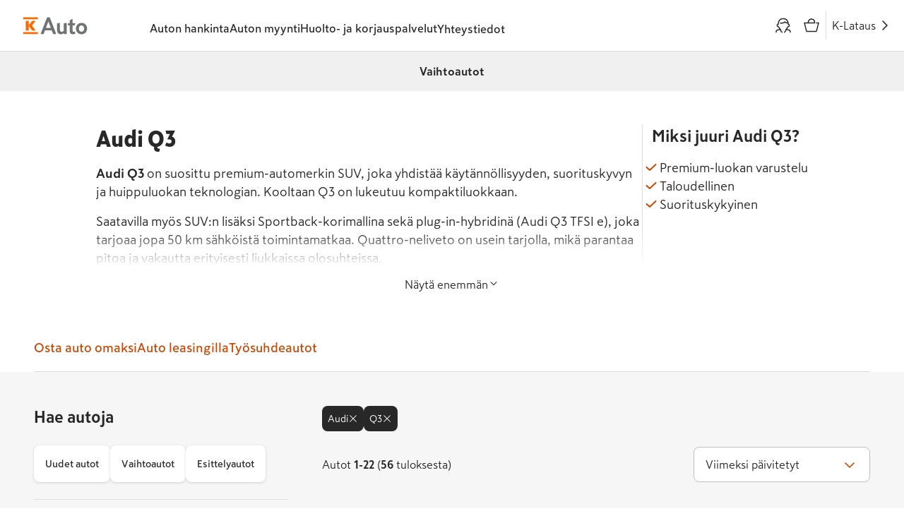

--- FILE ---
content_type: text/css; charset=UTF-8
request_url: https://www.k-auto.fi/_next/static/chunks/21d7fb2f40c982bd.css
body_size: 2278
content:
html{-webkit-text-size-adjust:100%;line-height:1.15}body{margin:0}main{display:flex}hr{box-sizing:content-box;height:0;overflow:visible}pre{font-family:monospace;font-size:1em}a{background-color:#0000}abbr[title]{border-bottom:none;-webkit-text-decoration:underline dotted;text-decoration:underline dotted}code,kbd,samp{font-family:monospace;font-size:1em}small{font-size:80%}sub,sup{vertical-align:baseline;font-size:75%;line-height:0;position:relative}sub{bottom:-.25em}sup{top:-.5em}img{border-style:none}button,input,optgroup,select,textarea{margin:0;font-family:inherit;font-size:100%;line-height:1.15}button,input{overflow:visible}button,select{text-transform:none}button,[type=button],[type=reset],[type=submit]{-webkit-appearance:button}button::-moz-focus-inner{border-style:none;padding:0}[type=button]::-moz-focus-inner{border-style:none;padding:0}[type=reset]::-moz-focus-inner{border-style:none;padding:0}[type=submit]::-moz-focus-inner{border-style:none;padding:0}button:-moz-focusring{outline:1px dotted buttontext}[type=button]:-moz-focusring{outline:1px dotted buttontext}[type=reset]:-moz-focusring{outline:1px dotted buttontext}[type=submit]:-moz-focusring{outline:1px dotted buttontext}fieldset{border:none;padding:0}legend{box-sizing:border-box;color:inherit;white-space:normal;max-width:100%;padding:0;display:table}progress{vertical-align:baseline}textarea{overflow:auto}[type=checkbox],[type=radio]{box-sizing:border-box;padding:0}[type=number]::-webkit-inner-spin-button{height:auto}[type=number]::-webkit-outer-spin-button{height:auto}[type=search]{-webkit-appearance:textfield;outline-offset:-2px}[type=search]::-webkit-search-decoration{-webkit-appearance:none}::-webkit-file-upload-button{-webkit-appearance:button;font:inherit}details{display:block}summary{display:list-item}template,[hidden]{display:none}html{scroll-behavior:smooth}html,body{color:#282828;background-color:#fff;line-height:1.5rem}body{flex-direction:column;min-height:100vh;display:flex;overflow-x:hidden}body.scroll-lock{overflow-y:hidden}body.scroll-lock main{padding-right:var(--scrollbarWidth)}main{flex-direction:column;flex:1;display:flex}a{color:#cb4700;white-space:nowrap;width:fit-content;text-decoration:none}a:not([class]){white-space:normal;width:unset}a:hover{color:#cb4700;text-decoration:none}a:not([class]):hover{text-decoration:underline}a:focus-visible{outline-color:#0076ca}button{white-space:nowrap;cursor:pointer;color:#282828}button:focus-visible{outline-color:#0076ca}b,strong{font-weight:700}*{box-sizing:border-box}h1,h2,h3,h4,h5{margin:0}.title0{font-family:var(--font-theme-narrow);font-size:2.5rem;font-weight:900;line-height:2.875rem}.title1-bold{font-family:var(--font-theme-narrow);font-size:2rem;font-weight:700;line-height:2.5rem}.title1-black{font-family:var(--font-theme-narrow);font-size:2rem;font-weight:900;line-height:2.5rem}.title2-bold{font-family:var(--font-theme-narrow);font-size:1.5rem;font-weight:700;line-height:2rem}.title2-black{font-family:var(--font-theme-narrow);font-size:1.5rem;font-weight:900;line-height:2rem}.text-S{font-size:.875rem;font-weight:400;line-height:1.375rem}.text-S-medium{font-size:.875rem;font-weight:500;line-height:1.375rem}.text-S-bold{font-size:.875rem;font-weight:700;line-height:1.375rem}.text-S-tight{font-size:.875rem;font-weight:400;line-height:1.25rem}.text-S-medium-tight{font-size:.875rem;font-weight:500;line-height:1.25rem}.text-S-bold-tight{font-size:.875rem;font-weight:700;line-height:1.25rem}.text-M{font-size:1rem;font-weight:400;line-height:1.5rem}.text-M-medium{font-size:1rem;font-weight:500;line-height:1.5rem}.text-M-bold{font-size:1rem;font-weight:700;line-height:1.5rem}.text-M-tight{font-size:1rem;font-weight:400;line-height:1.375rem}.text-M-medium-tight{font-size:1rem;font-weight:500;line-height:1.375rem}.text-M-bold-tight{font-size:1rem;font-weight:700;line-height:1.375rem}.text-L{font-size:1.125rem;font-weight:400;line-height:1.625rem}.text-L-bold{font-size:1.125rem;font-weight:700;line-height:1.625rem}.text-L-medium{font-size:1.125rem;font-weight:500;line-height:1.625rem}.text-L-tight{font-size:1.125rem;font-weight:400;line-height:1.5rem}.text-L-medium-tight{font-size:1.125rem;font-weight:500;line-height:1.5rem}.text-L-bold-tight{font-size:1.125rem;font-weight:700;line-height:1.5rem}h1,.h1{font-family:var(--font-theme-narrow);font-size:2rem;font-weight:900;line-height:2.5rem}h2,.h2{font-family:var(--font-theme-narrow);font-size:1.5rem;font-weight:900;line-height:2rem}h3,.h3{font-size:1.125rem;font-weight:700;line-height:1.625rem}h4,.h4{font-size:1.125rem;font-weight:700;line-height:1.5rem}h5,.h5{font-size:1rem;font-weight:700;line-height:1.5rem}p,pre{margin:0}.color-ui-grey-02{color:#fafafa}.color-ui-grey-05{color:#f0f0f0}.color-ui-grey-10{color:#ddd}.color-ui-grey-20{color:silver}.color-ui-grey-30{color:#a4a4a4}.color-ui-grey-40{color:#888}.color-ui-grey-50{color:#757575}.color-ui-grey-60{color:#565656}.color-ui-grey-70-secondary{color:#3e3e3e}.color-ui-grey-80-primary{color:#282828}.color-orange-bright-text{color:#ff6900}.color-pure-white{color:#fff}.color-pure-black{color:#000}.color-ui-orange-40-inverted{color:#fd8726}.color-ui-orange-base{color:#cb4700}.color-ui-orange-light{color:#d14900}.color-ui-orange-dark{color:#c14400}.color-ui-orange-05{color:#fcf0e1}.color-ui-blue-100{color:#1e2233}.color-ui-blue-80{color:#00205b}.color-ui-blue-60{color:#365e91}.color-ui-blue-base{color:#1e2233}.color-ui-blue-light{color:#24293d}.color-ui-blue-dark{color:#141621}.color-bg-secondary{color:#f2f2f2}.color-bg-tertiary{color:#f6f6f6}.color-bg-quaternary{color:#f5f5f5}.color-bg-inverted{color:#2b2b2b}.color-bg-red{color:#fff5f6}.color-bg-blue{color:#e7e9ee}.color-status-blue{color:#0076ca}.color-status-blue-10{color:#e8f1fa}.color-status-blue-40{color:#0091f8}.color-status-green{color:#2d8300}.color-status-green-05{color:#3aa900}.color-status-green-10{color:#ecf3e5}.color-status-red{color:#e80014}.color-status-red-05{color:#f80015}.color-status-red-10{color:#e800141a}.color-status-yellow{color:#b08c00}.color-status-yellow-10{color:#b08c001a}.color-bubble-violet{color:#a195d1}.color-k-auto-campaign{color:#4a566d}.color-text-k-orange{color:#cb4700}.color-text-quaternary{color:#757575}.color-approval-highlight{color:#ffe4cb}label:is(label){font-family:inherit}.react-datepicker{background-color:#fff}.react-datepicker__day{color:#565656}.react-datepicker__day--disabled{color:silver!important}.react-datepicker__day--highlighted{color:#282828;font-weight:700}svg{fill:currentColor;width:1em;height:1em}svg.brandTextLogo{width:unset;height:unset}div[class*=dropdown_dropdown] svg{width:unset;height:unset;fill:unset}#storybook-docs>div.sbdocs-wrapper>div.sbdocs-content{max-width:1250px}.sb-card-decorator{max-width:300px;height:100%}div.sb-story.sb-unstyled .sb-card-decorator{max-width:unset}.hiddenOutline{outline:none}.paddedIcon{padding:.25rem 0}.sr-only{clip:rect(1px,1px,1px,1px);clip-path:inset(50%);width:1px;height:1px;margin:-1px;padding:0;position:absolute;overflow:hidden}
.BuildIdChecker-module-scss-module__vuGxpW__notification{z-index:100;background-color:#f0f0f0;border:1px solid #ddd;border-radius:.5rem;align-items:center;gap:1rem;padding:1rem;font-size:.875rem;font-weight:400;line-height:1.375rem;display:flex;position:fixed;bottom:1rem;right:1rem}@media (max-width:599px){.BuildIdChecker-module-scss-module__vuGxpW__notification{width:calc(100% - 2rem)}}
.EmptyCart-module-scss-module__N3Pv8q__emptyCart{text-align:center;flex-direction:column;align-items:center;gap:2.5rem;margin-top:5.9375rem;padding:0 1rem;font-size:1.125rem;font-weight:400;line-height:1.625rem;display:flex}.EmptyCart-module-scss-module__N3Pv8q__emptyCart .EmptyCart-module-scss-module__N3Pv8q__basketIcon{background-color:#f0f0f0;border-radius:100%;flex-shrink:0;justify-content:center;align-items:center;width:7.5rem;height:7.5rem;display:inline-flex}.EmptyCart-module-scss-module__N3Pv8q__emptyCart .EmptyCart-module-scss-module__N3Pv8q__basketIcon>svg{width:3rem;height:3rem}
.ProductPurchaseCart-module-scss-module__cGqTgq__productPurchaseCart{flex-direction:column;height:100%;display:flex}.ProductPurchaseCart-module-scss-module__cGqTgq__productPurchaseCart .ProductPurchaseCart-module-scss-module__cGqTgq__content{flex-direction:column;gap:1.5rem;padding:1rem 1rem 0;display:flex}@media (max-width:767px){.ProductPurchaseCart-module-scss-module__cGqTgq__productPurchaseCart .ProductPurchaseCart-module-scss-module__cGqTgq__content{flex:1;padding:1rem 0 0}}.ProductPurchaseCart-module-scss-module__cGqTgq__productPurchaseCart .ProductPurchaseCart-module-scss-module__cGqTgq__content .ProductPurchaseCart-module-scss-module__cGqTgq__list{flex-direction:column;gap:1rem;margin:0;padding:0;list-style-type:none;display:flex}@media (max-width:767px){.ProductPurchaseCart-module-scss-module__cGqTgq__productPurchaseCart .ProductPurchaseCart-module-scss-module__cGqTgq__content .ProductPurchaseCart-module-scss-module__cGqTgq__list{flex:1;padding:0 1.5rem}}.ProductPurchaseCart-module-scss-module__cGqTgq__productPurchaseCart .ProductPurchaseCart-module-scss-module__cGqTgq__content .ProductPurchaseCart-module-scss-module__cGqTgq__summary{background-color:#fafafa;border-radius:1rem;padding:1.5rem}@media (max-width:767px){.ProductPurchaseCart-module-scss-module__cGqTgq__productPurchaseCart .ProductPurchaseCart-module-scss-module__cGqTgq__content .ProductPurchaseCart-module-scss-module__cGqTgq__summary{border-radius:0}}.ProductPurchaseCart-module-scss-module__cGqTgq__productPurchaseCart .ProductPurchaseCart-module-scss-module__cGqTgq__buttons{background-color:#fff;justify-content:space-between;padding:1rem;display:flex;position:sticky;bottom:0;left:0;right:0}@media (max-width:767px){.ProductPurchaseCart-module-scss-module__cGqTgq__productPurchaseCart .ProductPurchaseCart-module-scss-module__cGqTgq__buttons{flex-direction:column-reverse;gap:.5rem;padding:1.5rem;box-shadow:0 -4px 4px #00000014}.ProductPurchaseCart-module-scss-module__cGqTgq__productPurchaseCart .ProductPurchaseCart-module-scss-module__cGqTgq__buttons button{width:100%}}
div.ProductItemCard-module-scss-module__NjrVoa__productItemCard{flex-direction:row;height:auto}div.ProductItemCard-module-scss-module__NjrVoa__productItemCard .ProductItemCard-module-scss-module__NjrVoa__imageWrapper{background-color:#f0f0f0;width:7.375rem;position:relative}div.ProductItemCard-module-scss-module__NjrVoa__productItemCard .ProductItemCard-module-scss-module__NjrVoa__content{flex-direction:column;flex:1;gap:.5rem;padding:1rem;font-size:.875rem;font-weight:400;line-height:1.375rem;display:flex}div.ProductItemCard-module-scss-module__NjrVoa__productItemCard .ProductItemCard-module-scss-module__NjrVoa__content b{font-size:1rem;font-weight:700;line-height:1.5rem;display:block}.ProductItemCard-module-scss-module__NjrVoa__discount{color:#cb4700}


--- FILE ---
content_type: text/css; charset=UTF-8
request_url: https://www.k-auto.fi/_next/static/chunks/72a2a67810403836.css
body_size: 11594
content:
.page-module-scss-module__sAdDxG__pageLayout{grid-template-columns:1fr;gap:3rem;margin-top:2rem;display:grid}@media (min-width:1000px){.page-module-scss-module__sAdDxG__pageLayout{grid-template-columns:1fr 20rem}}.page-module-scss-module__sAdDxG__pageLayout .page-module-scss-module__sAdDxG__mainContent{flex-direction:column;gap:2rem;display:flex}.page-module-scss-module__sAdDxG__pageHead{flex-direction:column;justify-content:space-between;gap:1rem;margin-bottom:.5rem;display:flex}@media (min-width:1000px){.page-module-scss-module__sAdDxG__pageHead{flex-direction:row}}.page-module-scss-module__sAdDxG__pageHead .page-module-scss-module__sAdDxG__titleContainer{flex-direction:column;gap:.5rem;display:flex}.page-module-scss-module__sAdDxG__pageHead .page-module-scss-module__sAdDxG__titleContainer .page-module-scss-module__sAdDxG__title{font-family:var(--font-theme-narrow);font-size:2rem;font-weight:700;line-height:2.5rem}.page-module-scss-module__sAdDxG__pageHead .page-module-scss-module__sAdDxG__titleContainer .page-module-scss-module__sAdDxG__subTitle{color:#3e3e3e;font-size:1.125rem;font-weight:500;line-height:1.625rem}@media (max-width:767px){.page-module-scss-module__sAdDxG__dealerImage{margin:0 -1rem}}
@keyframes Header-module-scss-module__m3Y3uq__fadeIn{0%{opacity:0;visibility:hidden}to{opacity:1;visibility:visible}}.Header-module-scss-module__m3Y3uq__headerContainer{background:#fff}@media (min-width:1000px){.Header-module-scss-module__m3Y3uq__headerContainer{border-bottom:1px solid #ddd}}.Header-module-scss-module__m3Y3uq__header{justify-content:space-between;max-width:125rem;height:4.5rem;margin:0 auto;transition:visibility .2s,transform .2s ease-in-out;display:flex;position:relative}.Header-module-scss-module__m3Y3uq__header.Header-module-scss-module__m3Y3uq__hidden{visibility:hidden;transform:translateY(-100%)}.Header-module-scss-module__m3Y3uq__header .Header-module-scss-module__m3Y3uq__menuButtonContainer{align-items:center;width:13.25rem;display:flex}@media (min-width:1000px){.Header-module-scss-module__m3Y3uq__header .Header-module-scss-module__m3Y3uq__menuButtonContainer{padding-left:1rem}}@media (min-width:1280px){.Header-module-scss-module__m3Y3uq__header .Header-module-scss-module__m3Y3uq__menuButtonContainer{padding-left:2rem}}.Header-module-scss-module__m3Y3uq__header .Header-module-scss-module__m3Y3uq__menuButtonContainer.Header-module-scss-module__m3Y3uq__backdropVisible{border-color:#0000}.Header-module-scss-module__m3Y3uq__header .Header-module-scss-module__m3Y3uq__menuButtonContainer button.Header-module-scss-module__m3Y3uq__hamburger{color:#282828;background:0 0;border:none;margin:0 1rem;padding:0;font-size:24px;display:flex}@media (min-width:1000px){.Header-module-scss-module__m3Y3uq__header .Header-module-scss-module__m3Y3uq__menuButtonContainer button.Header-module-scss-module__m3Y3uq__hamburger{display:none}}.Header-module-scss-module__m3Y3uq__header .Header-module-scss-module__m3Y3uq__navigationContainer{flex:1;display:flex}.Header-module-scss-module__m3Y3uq__header .Header-module-scss-module__m3Y3uq__navigationContainer.Header-module-scss-module__m3Y3uq__backdropVisible{border-color:#ddd}.Header-module-scss-module__m3Y3uq__backdrop{z-index:10;opacity:0;visibility:hidden;background-color:#0003;width:100%;height:100%;position:fixed;top:0;left:0}.Header-module-scss-module__m3Y3uq__backdrop.Header-module-scss-module__m3Y3uq__visible{opacity:1;visibility:visible}@media (min-width:1000px){.Header-module-scss-module__m3Y3uq__backdrop.Header-module-scss-module__m3Y3uq__visible{animation:.3s ease-in-out Header-module-scss-module__m3Y3uq__fadeIn}}
.Accordion-module-scss-module__zrFgBW__accordion{width:100%;list-style-type:none}.Accordion-module-scss-module__zrFgBW__accordion.Accordion-module-scss-module__zrFgBW__expanded .Accordion-module-scss-module__zrFgBW__chevronIcon{transform:rotateX(180deg)}.Accordion-module-scss-module__zrFgBW__accordion.Accordion-module-scss-module__zrFgBW__expanded button.Accordion-module-scss-module__zrFgBW__accordionButton{border-bottom:0}.Accordion-module-scss-module__zrFgBW__accordion:not(.Accordion-module-scss-module__zrFgBW__borderless){border-bottom:1px solid #ddd3}.Accordion-module-scss-module__zrFgBW__accordion:not(.Accordion-module-scss-module__zrFgBW__borderless).Accordion-module-scss-module__zrFgBW__darkTopBorder{border-top:1px solid #ddd}.Accordion-module-scss-module__zrFgBW__accordion:not(.Accordion-module-scss-module__zrFgBW__borderless).Accordion-module-scss-module__zrFgBW__darkBottomBorder{border-bottom:1px solid #ddd}.Accordion-module-scss-module__zrFgBW__accordion .Accordion-module-scss-module__zrFgBW__accordionButtonPrimitive{width:100%}.Accordion-module-scss-module__zrFgBW__accordionButton{white-space:normal;text-align:left;background:0 0;border:none;justify-content:space-between;align-items:center;width:100%;margin:0;padding:1.5rem 0;font-size:1.125rem;font-weight:700;line-height:1.625rem;display:flex}.Accordion-module-scss-module__zrFgBW__accordionButton.Accordion-module-scss-module__zrFgBW__horizontalPadding{padding-left:1.5rem;padding-right:1.5rem}.Accordion-module-scss-module__zrFgBW__accordionButton .Accordion-module-scss-module__zrFgBW__buttonIcon{border-radius:50%;justify-content:center;align-items:center;width:2rem;height:2rem;display:flex}.Accordion-module-scss-module__zrFgBW__accordionButton .Accordion-module-scss-module__zrFgBW__buttonIcon svg{font-size:1.5rem}.Accordion-module-scss-module__zrFgBW__accordionButton .Accordion-module-scss-module__zrFgBW__chevronIcon{color:var(--brand-accent-color,#cb4700);font-size:1.5rem;transition:transform .3s}.Accordion-module-scss-module__zrFgBW__accordionButton .Accordion-module-scss-module__zrFgBW__chevronIcon.Accordion-module-scss-module__zrFgBW__iconDown{transform:rotate(90deg)}.Accordion-module-scss-module__zrFgBW__animateHeightWrapper{width:inherit}.Accordion-module-scss-module__zrFgBW__accordionContent{flex-direction:column;justify-content:space-between;gap:2rem;display:flex}.Accordion-module-scss-module__zrFgBW__accordionContent.Accordion-module-scss-module__zrFgBW__horizontalPadding{padding-left:1.5rem;padding-right:1.5rem}.Accordion-module-scss-module__zrFgBW__accordionContent.Accordion-module-scss-module__zrFgBW__verticalPadding{padding-bottom:2rem}
.ArticleCardGrid-module-scss-module__FmGtPG__grid{grid-gap:2rem;grid-template-columns:repeat(auto-fill,minmax(300px,1fr));display:grid}.ArticleCardGrid-module-scss-module__FmGtPG__articleList .ArticleCardGrid-module-scss-module__FmGtPG__titleRow{flex-wrap:wrap;align-items:center;margin-bottom:2rem;display:flex}.ArticleCardGrid-module-scss-module__FmGtPG__articleList .ArticleCardGrid-module-scss-module__FmGtPG__titleRow .ArticleCardGrid-module-scss-module__FmGtPG__title{font-family:var(--font-theme-narrow);font-size:2rem;font-weight:700;line-height:2.5rem}.ArticleCardGrid-module-scss-module__FmGtPG__articleList .ArticleCardGrid-module-scss-module__FmGtPG__titleRow .ArticleCardGrid-module-scss-module__FmGtPG__ctaButton{margin-left:auto}
.Breadcrumbs-module-scss-module__6YjwHW__breadcrumbs{flex-wrap:wrap;gap:.5rem 0;max-width:125rem;margin:0 auto;padding:1rem 0;list-style-type:none;display:flex;overflow:hidden}.Breadcrumbs-module-scss-module__6YjwHW__breadcrumbs li{flex:none}.Breadcrumbs-module-scss-module__6YjwHW__breadcrumbs li:not(:first-child):before{content:"»";color:#cb4700;padding:0 .5rem}.Breadcrumbs-module-scss-module__6YjwHW__breadcrumbs.Breadcrumbs-module-scss-module__6YjwHW__whiteText a,.Breadcrumbs-module-scss-module__6YjwHW__breadcrumbs.Breadcrumbs-module-scss-module__6YjwHW__whiteText li:not(:first-child):before{color:#fff}.Breadcrumbs-module-scss-module__6YjwHW__breadcrumbs.Breadcrumbs-module-scss-module__6YjwHW__blackText span,.Breadcrumbs-module-scss-module__6YjwHW__breadcrumbs.Breadcrumbs-module-scss-module__6YjwHW__blackText a,.Breadcrumbs-module-scss-module__6YjwHW__breadcrumbs.Breadcrumbs-module-scss-module__6YjwHW__blackText li:not(:first-child):before{content:"/";color:#000;font-size:.875rem;font-weight:500;line-height:1.25rem}.Breadcrumbs-module-scss-module__6YjwHW__breadcrumbs.Breadcrumbs-module-scss-module__6YjwHW__padding{padding:1.5rem 1rem}@media (min-width:1280px){.Breadcrumbs-module-scss-module__6YjwHW__breadcrumbs.Breadcrumbs-module-scss-module__6YjwHW__padding{padding:1.5rem 2rem}}
.BrandFooter-module-scss-module__Y8h_BG__brandFooter{color:#fff;background:#000;flex-flow:wrap;gap:2rem;padding:2rem 3rem 7.5rem;display:flex}@media (min-width:1000px){.BrandFooter-module-scss-module__Y8h_BG__brandFooter{padding:2rem 10rem}}.BrandFooter-module-scss-module__Y8h_BG__brandFooter .BrandFooter-module-scss-module__Y8h_BG__link{color:inherit;font-size:.875rem;font-weight:500;line-height:1.375rem}.BrandFooter-module-scss-module__Y8h_BG__brandFooter .BrandFooter-module-scss-module__Y8h_BG__link:first-child{width:100%;font-size:1rem;font-weight:500;line-height:1.5rem}
.BrandHeader-module-scss-module__nmuSeG__brandHeader{border-bottom:1px solid #ddd;justify-content:center;align-items:center;height:4.5rem;padding:0 2rem;display:flex;box-shadow:0 0 6px #00000073}.BrandHeader-module-scss-module__nmuSeG__brandHeader .BrandHeader-module-scss-module__nmuSeG__logoLink{line-height:1}
.BreadcrumbsWithButton-module-scss-module__og0jhG__container{flex-wrap:wrap;align-items:center;gap:1rem;width:100%;max-width:125rem;margin:0 auto;display:flex}@media (min-width:768px){.BreadcrumbsWithButton-module-scss-module__og0jhG__container{padding:1rem 0}}.BreadcrumbsWithButton-module-scss-module__og0jhG__container.BreadcrumbsWithButton-module-scss-module__og0jhG__padding{padding:.5rem 1rem}@media (min-width:1280px){.BreadcrumbsWithButton-module-scss-module__og0jhG__container.BreadcrumbsWithButton-module-scss-module__og0jhG__padding{padding:.5rem 2rem}}.BreadcrumbsWithButton-module-scss-module__og0jhG__container.BreadcrumbsWithButton-module-scss-module__og0jhG__alignleft{width:auto;margin:0 1rem}@media (min-width:1000px){.BreadcrumbsWithButton-module-scss-module__og0jhG__container.BreadcrumbsWithButton-module-scss-module__og0jhG__alignleft{margin-left:2rem;margin-right:2rem}}@media (max-width:767px){.BreadcrumbsWithButton-module-scss-module__og0jhG__container .BreadcrumbsWithButton-module-scss-module__og0jhG__backButton{display:none}}@media (min-width:768px){.BreadcrumbsWithButton-module-scss-module__og0jhG__container .BreadcrumbsWithButton-module-scss-module__og0jhG__backButton{padding:0 .5rem 0 0}}
.ArticleCard-module-scss-module__7vMciq__uspCard,.ArticleCard-module-scss-module__7vMciq__articleCard,.ArticleCard-module-scss-module__7vMciq__campaignCard.ArticleCard-module-scss-module__7vMciq__hiddenOnMobile{background-color:#fff;border-radius:1rem;flex-direction:column;max-width:100vw;height:100%;display:flex;overflow:hidden;box-shadow:0 1px 2px #0000000a,0 1px 4px #0000001f}.ArticleCard-module-scss-module__7vMciq__uspCard.ArticleCard-module-scss-module__7vMciq__autoHeight,.ArticleCard-module-scss-module__7vMciq__articleCard.ArticleCard-module-scss-module__7vMciq__autoHeight,.ArticleCard-module-scss-module__7vMciq__campaignCard.ArticleCard-module-scss-module__7vMciq__hiddenOnMobile.ArticleCard-module-scss-module__7vMciq__autoHeight{height:auto}.ArticleCard-module-scss-module__7vMciq__uspCard .ArticleCard-module-scss-module__7vMciq__imageContainer,.ArticleCard-module-scss-module__7vMciq__articleCard .ArticleCard-module-scss-module__7vMciq__imageContainer,.ArticleCard-module-scss-module__7vMciq__campaignCard.ArticleCard-module-scss-module__7vMciq__hiddenOnMobile .ArticleCard-module-scss-module__7vMciq__imageContainer{position:relative}.ArticleCard-module-scss-module__7vMciq__uspCard .ArticleCard-module-scss-module__7vMciq__imageContainer img,.ArticleCard-module-scss-module__7vMciq__articleCard .ArticleCard-module-scss-module__7vMciq__imageContainer img,.ArticleCard-module-scss-module__7vMciq__campaignCard.ArticleCard-module-scss-module__7vMciq__hiddenOnMobile .ArticleCard-module-scss-module__7vMciq__imageContainer img{object-fit:cover;width:100%;height:100%;display:block;position:relative;inset:0}.ArticleCard-module-scss-module__7vMciq__uspCard .ArticleCard-module-scss-module__7vMciq__imageContainer.ArticleCard-module-scss-module__7vMciq__originalRatio img,.ArticleCard-module-scss-module__7vMciq__articleCard .ArticleCard-module-scss-module__7vMciq__imageContainer.ArticleCard-module-scss-module__7vMciq__originalRatio img,.ArticleCard-module-scss-module__7vMciq__campaignCard.ArticleCard-module-scss-module__7vMciq__hiddenOnMobile .ArticleCard-module-scss-module__7vMciq__imageContainer.ArticleCard-module-scss-module__7vMciq__originalRatio img{object-fit:contain}.ArticleCard-module-scss-module__7vMciq__uspCard .ArticleCard-module-scss-module__7vMciq__imageContainer.ArticleCard-module-scss-module__7vMciq__darkOverlay:after,.ArticleCard-module-scss-module__7vMciq__articleCard .ArticleCard-module-scss-module__7vMciq__imageContainer.ArticleCard-module-scss-module__7vMciq__darkOverlay:after,.ArticleCard-module-scss-module__7vMciq__campaignCard.ArticleCard-module-scss-module__7vMciq__hiddenOnMobile .ArticleCard-module-scss-module__7vMciq__imageContainer.ArticleCard-module-scss-module__7vMciq__darkOverlay:after{content:"";opacity:.3;background-color:#000;width:100%;height:100%;position:absolute;top:0;left:0}.ArticleCard-module-scss-module__7vMciq__uspCard .ArticleCard-module-scss-module__7vMciq__textContent,.ArticleCard-module-scss-module__7vMciq__articleCard .ArticleCard-module-scss-module__7vMciq__textContent,.ArticleCard-module-scss-module__7vMciq__campaignCard.ArticleCard-module-scss-module__7vMciq__hiddenOnMobile .ArticleCard-module-scss-module__7vMciq__textContent{flex-direction:column;flex:1;justify-content:space-between;gap:1rem;padding:1rem 1.5rem 1.5rem;display:flex}.ArticleCard-module-scss-module__7vMciq__uspCard .ArticleCard-module-scss-module__7vMciq__textContent .ArticleCard-module-scss-module__7vMciq__subtitlesContainer,.ArticleCard-module-scss-module__7vMciq__articleCard .ArticleCard-module-scss-module__7vMciq__textContent .ArticleCard-module-scss-module__7vMciq__subtitlesContainer,.ArticleCard-module-scss-module__7vMciq__campaignCard.ArticleCard-module-scss-module__7vMciq__hiddenOnMobile .ArticleCard-module-scss-module__7vMciq__textContent .ArticleCard-module-scss-module__7vMciq__subtitlesContainer{flex-wrap:wrap;gap:0 1.5rem;margin-bottom:.5rem;display:flex}.ArticleCard-module-scss-module__7vMciq__uspCard .ArticleCard-module-scss-module__7vMciq__textContent .ArticleCard-module-scss-module__7vMciq__subtitlesContainer .ArticleCard-module-scss-module__7vMciq__title,.ArticleCard-module-scss-module__7vMciq__articleCard .ArticleCard-module-scss-module__7vMciq__textContent .ArticleCard-module-scss-module__7vMciq__subtitlesContainer .ArticleCard-module-scss-module__7vMciq__title,.ArticleCard-module-scss-module__7vMciq__campaignCard.ArticleCard-module-scss-module__7vMciq__hiddenOnMobile .ArticleCard-module-scss-module__7vMciq__textContent .ArticleCard-module-scss-module__7vMciq__subtitlesContainer .ArticleCard-module-scss-module__7vMciq__title{color:#565656;align-items:center;gap:.5rem;font-size:.875rem;font-weight:500;line-height:1.375rem;display:flex;position:relative}.ArticleCard-module-scss-module__7vMciq__uspCard .ArticleCard-module-scss-module__7vMciq__textContent .ArticleCard-module-scss-module__7vMciq__subtitlesContainer .ArticleCard-module-scss-module__7vMciq__title.ArticleCard-module-scss-module__7vMciq__small,.ArticleCard-module-scss-module__7vMciq__articleCard .ArticleCard-module-scss-module__7vMciq__textContent .ArticleCard-module-scss-module__7vMciq__subtitlesContainer .ArticleCard-module-scss-module__7vMciq__title.ArticleCard-module-scss-module__7vMciq__small,.ArticleCard-module-scss-module__7vMciq__campaignCard.ArticleCard-module-scss-module__7vMciq__hiddenOnMobile .ArticleCard-module-scss-module__7vMciq__textContent .ArticleCard-module-scss-module__7vMciq__subtitlesContainer .ArticleCard-module-scss-module__7vMciq__title.ArticleCard-module-scss-module__7vMciq__small{gap:.25rem;font-size:.875rem;font-weight:400;line-height:1.25rem}.ArticleCard-module-scss-module__7vMciq__uspCard .ArticleCard-module-scss-module__7vMciq__textContent .ArticleCard-module-scss-module__7vMciq__subtitlesContainer .ArticleCard-module-scss-module__7vMciq__title.ArticleCard-module-scss-module__7vMciq__small img,.ArticleCard-module-scss-module__7vMciq__articleCard .ArticleCard-module-scss-module__7vMciq__textContent .ArticleCard-module-scss-module__7vMciq__subtitlesContainer .ArticleCard-module-scss-module__7vMciq__title.ArticleCard-module-scss-module__7vMciq__small img,.ArticleCard-module-scss-module__7vMciq__campaignCard.ArticleCard-module-scss-module__7vMciq__hiddenOnMobile .ArticleCard-module-scss-module__7vMciq__textContent .ArticleCard-module-scss-module__7vMciq__subtitlesContainer .ArticleCard-module-scss-module__7vMciq__title.ArticleCard-module-scss-module__7vMciq__small img{max-width:1rem;height:auto}.ArticleCard-module-scss-module__7vMciq__uspCard .ArticleCard-module-scss-module__7vMciq__textContent .ArticleCard-module-scss-module__7vMciq__heading,.ArticleCard-module-scss-module__7vMciq__articleCard .ArticleCard-module-scss-module__7vMciq__textContent .ArticleCard-module-scss-module__7vMciq__heading,.ArticleCard-module-scss-module__7vMciq__campaignCard.ArticleCard-module-scss-module__7vMciq__hiddenOnMobile .ArticleCard-module-scss-module__7vMciq__textContent .ArticleCard-module-scss-module__7vMciq__heading{margin-bottom:.5rem}.ArticleCard-module-scss-module__7vMciq__uspCard .ArticleCard-module-scss-module__7vMciq__textContent .ArticleCard-module-scss-module__7vMciq__ingress,.ArticleCard-module-scss-module__7vMciq__articleCard .ArticleCard-module-scss-module__7vMciq__textContent .ArticleCard-module-scss-module__7vMciq__ingress,.ArticleCard-module-scss-module__7vMciq__campaignCard.ArticleCard-module-scss-module__7vMciq__hiddenOnMobile .ArticleCard-module-scss-module__7vMciq__textContent .ArticleCard-module-scss-module__7vMciq__ingress{font-size:1rem;font-weight:400;line-height:1.375rem}.ArticleCard-module-scss-module__7vMciq__uspCard.ArticleCard-module-scss-module__7vMciq__paddings,.ArticleCard-module-scss-module__7vMciq__articleCard.ArticleCard-module-scss-module__7vMciq__paddings,.ArticleCard-module-scss-module__7vMciq__campaignCard.ArticleCard-module-scss-module__7vMciq__hiddenOnMobile.ArticleCard-module-scss-module__7vMciq__paddings{padding:1.5rem}.ArticleCard-module-scss-module__7vMciq__uspCard.ArticleCard-module-scss-module__7vMciq__paddings .ArticleCard-module-scss-module__7vMciq__textContent,.ArticleCard-module-scss-module__7vMciq__articleCard.ArticleCard-module-scss-module__7vMciq__paddings .ArticleCard-module-scss-module__7vMciq__textContent,.ArticleCard-module-scss-module__7vMciq__campaignCard.ArticleCard-module-scss-module__7vMciq__hiddenOnMobile.ArticleCard-module-scss-module__7vMciq__paddings .ArticleCard-module-scss-module__7vMciq__textContent{padding:1.5rem 0 0}.ArticleCard-module-scss-module__7vMciq__uspCard.ArticleCard-module-scss-module__7vMciq__paddings .ArticleCard-module-scss-module__7vMciq__imageContainer img,.ArticleCard-module-scss-module__7vMciq__articleCard.ArticleCard-module-scss-module__7vMciq__paddings .ArticleCard-module-scss-module__7vMciq__imageContainer img,.ArticleCard-module-scss-module__7vMciq__campaignCard.ArticleCard-module-scss-module__7vMciq__hiddenOnMobile.ArticleCard-module-scss-module__7vMciq__paddings .ArticleCard-module-scss-module__7vMciq__imageContainer img{border-radius:.5rem}.ArticleCard-module-scss-module__7vMciq__uspCard.ArticleCard-module-scss-module__7vMciq__fixedHeight .ArticleCard-module-scss-module__7vMciq__imageContainer,.ArticleCard-module-scss-module__7vMciq__articleCard.ArticleCard-module-scss-module__7vMciq__fixedHeight .ArticleCard-module-scss-module__7vMciq__imageContainer,.ArticleCard-module-scss-module__7vMciq__campaignCard.ArticleCard-module-scss-module__7vMciq__hiddenOnMobile.ArticleCard-module-scss-module__7vMciq__fixedHeight .ArticleCard-module-scss-module__7vMciq__imageContainer{min-height:13.75rem;max-height:13.75rem}.ArticleCard-module-scss-module__7vMciq__articleCard h3{font-family:var(--font-theme-narrow);font-size:1.5rem;font-weight:700;line-height:2rem}.ArticleCard-module-scss-module__7vMciq__articleCard .ArticleCard-module-scss-module__7vMciq__buttonContainer{flex-wrap:wrap;justify-content:flex-end;gap:1rem;display:flex}.ArticleCard-module-scss-module__7vMciq__articleCard.ArticleCard-module-scss-module__7vMciq__paddings .ArticleCard-module-scss-module__7vMciq__buttonContainer{justify-content:flex-start}.ArticleCard-module-scss-module__7vMciq__articleCard.ArticleCard-module-scss-module__7vMciq__fixedRatio .ArticleCard-module-scss-module__7vMciq__imageContainer{height:auto;padding-top:56.25%}.ArticleCard-module-scss-module__7vMciq__articleCard.ArticleCard-module-scss-module__7vMciq__fixedRatio .ArticleCard-module-scss-module__7vMciq__imageContainer img{position:absolute}.ArticleCard-module-scss-module__7vMciq__articleCard.ArticleCard-module-scss-module__7vMciq__originalRatio .ArticleCard-module-scss-module__7vMciq__imageContainer{height:auto}.ArticleCard-module-scss-module__7vMciq__articleCard.ArticleCard-module-scss-module__7vMciq__landscapeMode{flex-flow:column;gap:1rem}.ArticleCard-module-scss-module__7vMciq__articleCard.ArticleCard-module-scss-module__7vMciq__landscapeMode .ArticleCard-module-scss-module__7vMciq__imageContainer{flex:1;min-height:13.75rem;padding-top:0}.ArticleCard-module-scss-module__7vMciq__articleCard.ArticleCard-module-scss-module__7vMciq__landscapeMode .ArticleCard-module-scss-module__7vMciq__imageContainer img{object-fit:cover;position:relative}.ArticleCard-module-scss-module__7vMciq__articleCard.ArticleCard-module-scss-module__7vMciq__landscapeMode .ArticleCard-module-scss-module__7vMciq__textContent{flex:1}.ArticleCard-module-scss-module__7vMciq__articleCard.ArticleCard-module-scss-module__7vMciq__landscapeMode .ArticleCard-module-scss-module__7vMciq__textContent.ArticleCard-module-scss-module__7vMciq__paddings{padding:0}@media (min-width:1000px){.ArticleCard-module-scss-module__7vMciq__articleCard.ArticleCard-module-scss-module__7vMciq__landscapeMode .ArticleCard-module-scss-module__7vMciq__textContent{padding-left:0}.ArticleCard-module-scss-module__7vMciq__articleCard.ArticleCard-module-scss-module__7vMciq__landscapeMode .ArticleCard-module-scss-module__7vMciq__buttonContainer{justify-content:flex-start}.ArticleCard-module-scss-module__7vMciq__articleCard.ArticleCard-module-scss-module__7vMciq__landscapeMode{flex-flow:row}}.ArticleCard-module-scss-module__7vMciq__cardWrapper{width:fit-content}@media (max-width:599px){.ArticleCard-module-scss-module__7vMciq__cardWrapper:not(:first-child).ArticleCard-module-scss-module__7vMciq__border,.ArticleCard-module-scss-module__7vMciq__cardWrapper:only-child.ArticleCard-module-scss-module__7vMciq__border{border-top:.0625rem solid #ddd}}.ArticleCard-module-scss-module__7vMciq__campaignCard .ArticleCard-module-scss-module__7vMciq__campaignLinkList{margin:0;padding:0;list-style:none}.ArticleCard-module-scss-module__7vMciq__campaignCard .ArticleCard-module-scss-module__7vMciq__campaignLinkList li{flex-direction:column;flex:1;justify-content:center;padding:1rem 0;display:flex}@media (min-width:600px){.ArticleCard-module-scss-module__7vMciq__campaignCard .ArticleCard-module-scss-module__7vMciq__campaignLinkList li+li{border-top:1px solid #ddd}}.ArticleCard-module-scss-module__7vMciq__campaignCard .ArticleCard-module-scss-module__7vMciq__linkWrapper{justify-content:space-between;align-items:center;gap:.25rem;width:100%;display:inline-flex}.ArticleCard-module-scss-module__7vMciq__campaignCard .ArticleCard-module-scss-module__7vMciq__linkWrapper .ArticleCard-module-scss-module__7vMciq__link{white-space:normal;width:unset;color:#282828}.ArticleCard-module-scss-module__7vMciq__campaignCard .ArticleCard-module-scss-module__7vMciq__linkWrapper .ArticleCard-module-scss-module__7vMciq__link:focus{border-radius:.125rem;outline:none;box-shadow:0 0 0 2px #fff,0 0 0 4px #0076ca,0 0 0 6px #fff}.ArticleCard-module-scss-module__7vMciq__campaignCard .ArticleCard-module-scss-module__7vMciq__headingAndButtonContainer{flex-direction:column;flex:1;display:flex}.ArticleCard-module-scss-module__7vMciq__campaignCard .ArticleCard-module-scss-module__7vMciq__headingAndButtonContainer,.ArticleCard-module-scss-module__7vMciq__campaignCard .ArticleCard-module-scss-module__7vMciq__campaignLinkList{width:100%}.ArticleCard-module-scss-module__7vMciq__campaignCard.ArticleCard-module-scss-module__7vMciq__linkListCampaignCard{flex-flow:wrap;justify-content:space-between;gap:2.5rem}@media (min-width:1400px){.ArticleCard-module-scss-module__7vMciq__campaignCard.ArticleCard-module-scss-module__7vMciq__linkListCampaignCard .ArticleCard-module-scss-module__7vMciq__headingAndButtonContainer,.ArticleCard-module-scss-module__7vMciq__campaignCard.ArticleCard-module-scss-module__7vMciq__linkListCampaignCard .ArticleCard-module-scss-module__7vMciq__campaignLinkList{flex-direction:column;flex:1;display:flex}}.ArticleCard-module-scss-module__7vMciq__campaignCard .ArticleCard-module-scss-module__7vMciq__buttonContainer{justify-content:flex-end;display:flex}.ArticleCard-module-scss-module__7vMciq__campaignCard h3{font-family:var(--font-theme-narrow);font-size:1.5rem;font-weight:700;line-height:2rem}.ArticleCard-module-scss-module__7vMciq__campaignCard h4{font-size:1.125rem;font-weight:700;line-height:1.5rem}@media (max-width:599px){.ArticleCard-module-scss-module__7vMciq__campaignCard .ArticleCard-module-scss-module__7vMciq__headingContainer{justify-content:flex-start;align-items:center;display:flex}.ArticleCard-module-scss-module__7vMciq__campaignCard .ArticleCard-module-scss-module__7vMciq__heading{word-break:break-word;-webkit-hyphens:auto;hyphens:auto;padding-right:.5rem}.ArticleCard-module-scss-module__7vMciq__campaignCard h3{font-size:1.125rem;font-weight:700;line-height:1.625rem}.ArticleCard-module-scss-module__7vMciq__campaignCard h4{font-size:1rem;font-weight:700;line-height:1.375rem}.ArticleCard-module-scss-module__7vMciq__campaignCard .ArticleCard-module-scss-module__7vMciq__image{object-fit:cover;border-radius:1rem;max-width:5rem;max-height:5rem;margin-right:1rem}.ArticleCard-module-scss-module__7vMciq__campaignCard .ArticleCard-module-scss-module__7vMciq__linkListClosed{display:none}.ArticleCard-module-scss-module__7vMciq__campaignCard .ArticleCard-module-scss-module__7vMciq__headingAndButtonContainer{justify-content:space-between;align-items:center;display:flex}.ArticleCard-module-scss-module__7vMciq__campaignCard .ArticleCard-module-scss-module__7vMciq__expanded{transform:rotateX(180deg)}.ArticleCard-module-scss-module__7vMciq__campaignCard .ArticleCard-module-scss-module__7vMciq__campaignLinkList li{border:none;padding:.5rem 0 .5rem .5rem}.ArticleCard-module-scss-module__7vMciq__campaignCard .ArticleCard-module-scss-module__7vMciq__campaignLinkList li:first-child{padding-top:1rem}}.ArticleCard-module-scss-module__7vMciq__campaignCard.ArticleCard-module-scss-module__7vMciq__hiddenOnDesktop{display:block}.ArticleCard-module-scss-module__7vMciq__campaignCard.ArticleCard-module-scss-module__7vMciq__hiddenOnDesktop .ArticleCard-module-scss-module__7vMciq__headingAndButtonContainer{flex-direction:row}@media (min-width:600px){.ArticleCard-module-scss-module__7vMciq__campaignCard.ArticleCard-module-scss-module__7vMciq__hiddenOnDesktop{display:none}}.ArticleCard-module-scss-module__7vMciq__campaignCard.ArticleCard-module-scss-module__7vMciq__hiddenOnMobile{display:none}@media (min-width:600px){.ArticleCard-module-scss-module__7vMciq__campaignCard.ArticleCard-module-scss-module__7vMciq__hiddenOnMobile{display:flex}}.ArticleCard-module-scss-module__7vMciq__modal{width:90vw;max-width:90vw;height:auto}.ArticleCard-module-scss-module__7vMciq__modal .ArticleCard-module-scss-module__7vMciq__modalContent{padding:0}.ArticleCard-module-scss-module__7vMciq__uspCard{gap:1rem;padding:1.5rem}.ArticleCard-module-scss-module__7vMciq__uspCard h3{font-family:var(--font-theme-narrow);font-size:1.5rem;font-weight:700;line-height:2rem}.ArticleCard-module-scss-module__7vMciq__uspCard .ArticleCard-module-scss-module__7vMciq__imageContainer.ArticleCard-module-scss-module__7vMciq__uspIcon{width:1.875rem;height:1.875rem}.ArticleCard-module-scss-module__7vMciq__uspCard .ArticleCard-module-scss-module__7vMciq__textContent{justify-content:flex-start;gap:1rem;padding:0}.ArticleCard-module-scss-module__7vMciq__uspCard .ArticleCard-module-scss-module__7vMciq__textContent .ArticleCard-module-scss-module__7vMciq__heading{margin:0}.ArticleCard-module-scss-module__7vMciq__uspCard .ArticleCard-module-scss-module__7vMciq__textContent .ArticleCard-module-scss-module__7vMciq__sellingPointList{margin:0;padding:0;font-size:1rem;font-weight:400;line-height:1.5rem}.ArticleCard-module-scss-module__7vMciq__uspCard .ArticleCard-module-scss-module__7vMciq__textContent .ArticleCard-module-scss-module__7vMciq__sellingPointList .ArticleCard-module-scss-module__7vMciq__row{gap:.5rem;display:flex}.ArticleCard-module-scss-module__7vMciq__uspCard .ArticleCard-module-scss-module__7vMciq__textContent .ArticleCard-module-scss-module__7vMciq__sellingPointList .ArticleCard-module-scss-module__7vMciq__row svg{font-size:1.5rem}.ArticleCard-module-scss-module__7vMciq__uspCard.ArticleCard-module-scss-module__7vMciq__borderlessTransparent{box-shadow:none;border-radius:unset;background:0 0}
.VehicleCard-module-scss-module__C-aYwG__deliveryTimeText{align-items:center;gap:.5rem;margin:1rem 0;display:flex}.VehicleCard-module-scss-module__C-aYwG__deliveryTimeText svg{width:20px;height:20px}.VehicleCard-module-scss-module__C-aYwG__campaignRibbon{text-align:center;color:#fff;background-color:var(--backgroundColor);padding:.5rem 0;font-weight:700}.VehicleCard-module-scss-module__C-aYwG__co2EmissionText{color:#365e91}.VehicleCard-module-scss-module__C-aYwG__bulletWithIcon{align-items:center;gap:.25rem;display:flex}.VehicleCard-module-scss-module__C-aYwG__bulletWithIcon svg{color:#757575;width:1.5rem;height:1.5rem}
.Card-module-scss-module__RSQVeq__card{background-color:#fff;border-radius:16px;flex-direction:column;height:100%;transition:transform .175s;display:flex;position:relative;overflow:hidden;box-shadow:0 1px 2px #0000000a,0 1px 4px #0000001f}.Card-module-scss-module__RSQVeq__card.Card-module-scss-module__RSQVeq__hoverable:hover{transform:translateY(-2px);box-shadow:0 4px 4px #00000014,0 2px 28px #00000005,0 8px 24px 2px #0000000a}.Card-module-scss-module__RSQVeq__card.Card-module-scss-module__RSQVeq__visibleFocus:focus-within:after{pointer-events:none;content:"";border-radius:16px;outline:2px solid #cb4700;position:absolute;inset:2px}.Card-module-scss-module__RSQVeq__card .Card-module-scss-module__RSQVeq__cardLink{z-index:0;width:100%;height:100%;position:absolute;inset:0}.Card-module-scss-module__RSQVeq__card .Card-module-scss-module__RSQVeq__productCardLink{z-index:0;color:#282828;height:100%;white-space:unset;font-weight:unset;border-radius:16px;flex-direction:column;text-decoration:none;display:flex;position:relative}.Card-module-scss-module__RSQVeq__card .Card-module-scss-module__RSQVeq__cardButton{appearance:none;height:100%;white-space:unset;text-align:unset;align-items:unset;line-height:unset;z-index:0;background-color:#0000;border:none;border-radius:16px;flex-direction:column;margin:0;padding:0;display:flex;position:relative}.Card-module-scss-module__RSQVeq__card .Card-module-scss-module__RSQVeq__cardBullets{flex-wrap:wrap;align-items:center;gap:.25rem 1rem;margin:.5rem 0;padding:0;font-size:.875rem;font-weight:700;line-height:1.375rem;list-style:none;display:flex}.Card-module-scss-module__RSQVeq__card .Card-module-scss-module__RSQVeq__iconText{align-items:center;margin:.5rem 0;font-weight:700;display:flex}.Card-module-scss-module__RSQVeq__card .Card-module-scss-module__RSQVeq__iconText p{color:inherit;margin-left:.5rem}.Card-module-scss-module__RSQVeq__card .Card-module-scss-module__RSQVeq__iconText svg{font-size:1.5rem}
.CardContentSeparator-module-scss-module__pzRQPW__cardContentSeparator{flex-direction:column;gap:.5rem;display:flex}
.CardContentWrapper-module-scss-module__OKF4RG__cardContentWrapper{flex-direction:column;justify-content:space-between;gap:1.5rem;height:100%;min-height:20rem;padding:1.5rem;display:flex}
.CardDescription-module-scss-module__2Ek8aW__cardDescription{word-break:break-word;width:100%;margin-bottom:.5rem;font-size:.875rem;font-weight:400;line-height:1.375rem}.CardDescription-module-scss-module__2Ek8aW__cardDescription.CardDescription-module-scss-module__2Ek8aW__lineLimit{-webkit-line-clamp:var(--lineLimit);-webkit-box-orient:vertical;display:-webkit-box;overflow:hidden}
.CardImage-module-scss-module__MZYs9G__image{pointer-events:none;width:100%;height:100%;position:absolute}.CardImage-module-scss-module__MZYs9G__padding{padding:1.25rem}.CardImage-module-scss-module__MZYs9G__contain{object-fit:contain}.CardImage-module-scss-module__MZYs9G__cover{object-fit:cover}
.CardImageWrapper-module-scss-module__H9HOrq__cardImageContainer{height:0;padding-bottom:65%;position:relative}.CardImageWrapper-module-scss-module__H9HOrq__cardImageContainer .CardImageWrapper-module-scss-module__H9HOrq__bottomBadges{gap:.5rem;width:100%;height:auto;padding:0 1.5rem;display:flex;position:absolute;bottom:0;overflow-x:auto;transform:translateY(50%)}.CardImageWrapper-module-scss-module__H9HOrq__cardImageContainer .CardImageWrapper-module-scss-module__H9HOrq__bottomBadges>*{flex-shrink:0}.CardImageWrapper-module-scss-module__H9HOrq__topBadge{background-color:var(--brand-accent-color,#282828);color:#fff;border-radius:0 8px 8px 0;padding:.25rem .5rem;font-size:.875rem;font-weight:700;line-height:1.25rem;position:absolute;top:1.5rem}
.CardSubtitle-module-scss-module__e3Dnxq__cardSubtitle{font-size:1rem;font-weight:700;line-height:1.375rem}
.CardTitle-module-scss-module__HZvqIq__cardTitleRow{color:#282828;flex-direction:row;justify-content:space-between;align-items:center;gap:1rem;display:flex}.CardTitle-module-scss-module__HZvqIq__cardTitleRow .CardTitle-module-scss-module__HZvqIq__cardTitle{font-family:var(--font-theme-narrow);font-size:1.5rem;font-weight:700;line-height:2rem;text-decoration:none}.CardTitle-module-scss-module__HZvqIq__cardTitleRow .CardTitle-module-scss-module__HZvqIq__cardTitleRight{justify-content:flex-start;align-items:center;font-size:1.125rem;font-weight:500;line-height:1.625rem;display:flex}.CardTitle-module-scss-module__HZvqIq__cardTitleRow .CardTitle-module-scss-module__HZvqIq__cardTitleRight svg{font-size:2.8125rem}
.CardRibbon-module-scss-module__N2tlqW__cardRibbon{--campaign-bg-color:#4a566d;--campaign-text-color:#fff;background-color:var(--campaign-bg-color);color:var(--campaign-text-color);text-align:center;background-position:50%;background-repeat:no-repeat;background-size:cover;padding:.5rem 0;font-weight:700}.CardRibbon-module-scss-module__N2tlqW__cardRibbon.CardRibbon-module-scss-module__N2tlqW__blackWeek{--campaign-bg-color:#000;--campaign-text-color:#fff}.CardRibbon-module-scss-module__N2tlqW__cardRibbon.CardRibbon-module-scss-module__N2tlqW__plussa{--campaign-bg-color:#f1ddd1;--campaign-text-color:#282828}.CardRibbon-module-scss-module__N2tlqW__cardRibbon.CardRibbon-module-scss-module__N2tlqW__mammutti{--campaign-bg-color:#c20614;--campaign-text-color:#fff}.CardRibbon-module-scss-module__N2tlqW__cardRibbon:not(.CardRibbon-module-scss-module__N2tlqW__blackWeek):not(.CardRibbon-module-scss-module__N2tlqW__plussa):not(.CardRibbon-module-scss-module__N2tlqW__mammutti):not(.CardRibbon-module-scss-module__N2tlqW__general){background-color:var(--backgroundColor);background-image:var(--backgroundImage)}
.CardPriceInformation-module-scss-module__GCteAa__priceInformation{flex-flow:column wrap;align-items:flex-start;display:flex}.CardPriceInformation-module-scss-module__GCteAa__priceInformation .CardPriceInformation-module-scss-module__GCteAa__primaryText{font-size:1.125rem;font-weight:400;line-height:1.625rem}.CardPriceInformation-module-scss-module__GCteAa__priceInformation .CardPriceInformation-module-scss-module__GCteAa__secondaryText{font-size:.875rem;font-weight:400;line-height:1.375rem}.CardPriceInformation-module-scss-module__GCteAa__priceInformation .CardPriceInformation-module-scss-module__GCteAa__tertiaryText{color:#565656;font-size:.875rem;font-weight:400;line-height:1.375rem}.CardPriceInformation-module-scss-module__GCteAa__priceInformation .CardPriceInformation-module-scss-module__GCteAa__disclamerText{font-size:1rem;font-weight:700;line-height:1.5rem}
.DetailsRow-module-scss-module__Fwplta__detailsRow{flex-flow:row;align-items:center;gap:.75rem;margin:0;padding:0;list-style:none;display:flex}.DetailsRow-module-scss-module__Fwplta__detailsRow svg{font-size:1.5rem}.DetailsRow-module-scss-module__Fwplta__detailsRow .DetailsRow-module-scss-module__Fwplta__detailItem{align-items:center;gap:.25rem;display:inline-flex}.DetailsRow-module-scss-module__Fwplta__detailsRow .DetailsRow-module-scss-module__Fwplta__rowText{font-size:.875rem;font-weight:700}
.ProductCardPriceSection-module-scss-module__VOYUSq__wrapper{flex-wrap:wrap;justify-content:space-between;gap:1rem;display:flex}.ProductCardPriceSection-module-scss-module__VOYUSq__discount{color:#cb4700}
.ContentfulVehicleInfoForm-module-scss-module__r8RkAW__cardContent{flex-flow:column;padding:1.5rem 1.5rem 2rem;display:flex}.ContentfulVehicleInfoForm-module-scss-module__r8RkAW__heroTheme{box-shadow:none;background-color:#0000;border-radius:0;justify-self:center;width:100%;max-width:39.5rem;overflow:visible}.ContentfulVehicleInfoForm-module-scss-module__r8RkAW__heroTheme>div{padding:0}.ContentfulVehicleInfoForm-module-scss-module__r8RkAW__heroTheme h3,.ContentfulVehicleInfoForm-module-scss-module__r8RkAW__heroTheme h4,.ContentfulVehicleInfoForm-module-scss-module__r8RkAW__heroTheme p{text-align:left}@media (min-width:600px){.ContentfulVehicleInfoForm-module-scss-module__r8RkAW__heroTheme h3,.ContentfulVehicleInfoForm-module-scss-module__r8RkAW__heroTheme h4,.ContentfulVehicleInfoForm-module-scss-module__r8RkAW__heroTheme p{text-align:center}}.ContentfulVehicleInfoForm-module-scss-module__r8RkAW__heroTheme div>a{position:relative;left:50%;transform:translate(-50%)}
.VehicleInformationForm-module-scss-module__79EMxq__container{flex-flow:column;display:flex}.VehicleInformationForm-module-scss-module__79EMxq__container .VehicleInformationForm-module-scss-module__79EMxq__heading{margin-bottom:1rem;font-size:1.125rem;font-weight:700;line-height:1.625rem}.VehicleInformationForm-module-scss-module__79EMxq__container .VehicleInformationForm-module-scss-module__79EMxq__heading.VehicleInformationForm-module-scss-module__79EMxq__headingL{font-family:var(--font-theme-narrow);font-size:1.5rem;font-weight:900;line-height:2rem}.VehicleInformationForm-module-scss-module__79EMxq__container.VehicleInformationForm-module-scss-module__79EMxq__alignCenter{align-items:center}.VehicleInformationForm-module-scss-module__79EMxq__container .VehicleInformationForm-module-scss-module__79EMxq__content{flex-flow:column;gap:1.5rem;display:flex}.VehicleInformationForm-module-scss-module__79EMxq__container .VehicleInformationForm-module-scss-module__79EMxq__progressBarContainer{align-self:center;width:11.25rem;margin-bottom:1.5rem}.VehicleInformationForm-module-scss-module__79EMxq__container .VehicleInformationForm-module-scss-module__79EMxq__additionalInfo h3{margin-bottom:.5rem}.VehicleInformationForm-module-scss-module__79EMxq__container .VehicleInformationForm-module-scss-module__79EMxq__switchTab{min-width:17.5625rem;container-type:inline-size}@container (max-width:296px){.VehicleInformationForm-module-scss-module__79EMxq__container .VehicleInformationForm-module-scss-module__79EMxq__switchTab .VehicleInformationForm-module-scss-module__79EMxq__switchOption{padding:.5rem}}
.ContentfulForm-module-scss-module__DQkv2G__contentfulForm{background-color:#fff;border-radius:1rem;padding:1.5rem}@media (min-width:768px){.ContentfulForm-module-scss-module__DQkv2G__contentfulForm{padding:2rem}}
.AccessibilityFeedbackForm-module-scss-module__byIDJG__form{flex-direction:column;gap:1.5rem;display:flex}.AccessibilityFeedbackForm-module-scss-module__byIDJG__form .AccessibilityFeedbackForm-module-scss-module__byIDJG__fieldset.AccessibilityFeedbackForm-module-scss-module__byIDJG__fieldset{flex-direction:column;gap:1rem;display:flex}.AccessibilityFeedbackForm-module-scss-module__byIDJG__form .AccessibilityFeedbackForm-module-scss-module__byIDJG__fieldset.AccessibilityFeedbackForm-module-scss-module__byIDJG__fieldset .AccessibilityFeedbackForm-module-scss-module__byIDJG__textField{max-width:18.75rem}.AccessibilityFeedbackForm-module-scss-module__byIDJG__form .AccessibilityFeedbackForm-module-scss-module__byIDJG__fieldset.AccessibilityFeedbackForm-module-scss-module__byIDJG__fieldset .AccessibilityFeedbackForm-module-scss-module__byIDJG__longTextField,.AccessibilityFeedbackForm-module-scss-module__byIDJG__form .AccessibilityFeedbackForm-module-scss-module__byIDJG__fieldset.AccessibilityFeedbackForm-module-scss-module__byIDJG__fieldset .AccessibilityFeedbackForm-module-scss-module__byIDJG__textArea{max-width:37.5rem}.AccessibilityFeedbackForm-module-scss-module__byIDJG__form .AccessibilityFeedbackForm-module-scss-module__byIDJG__fieldset.AccessibilityFeedbackForm-module-scss-module__byIDJG__fieldset .AccessibilityFeedbackForm-module-scss-module__byIDJG__textArea textarea{height:6.25rem}.AccessibilityFeedbackForm-module-scss-module__byIDJG__form .AccessibilityFeedbackForm-module-scss-module__byIDJG__fieldset.AccessibilityFeedbackForm-module-scss-module__byIDJG__fieldset .AccessibilityFeedbackForm-module-scss-module__byIDJG__radioGroup.AccessibilityFeedbackForm-module-scss-module__byIDJG__radioGroup{flex-direction:column;gap:1rem;display:flex}
.Image-module-scss-module__9Bx0ra__image{position:relative}.Image-module-scss-module__9Bx0ra__image.Image-module-scss-module__9Bx0ra__alignLeft{text-align:left;align-self:flex-start}.Image-module-scss-module__9Bx0ra__image.Image-module-scss-module__9Bx0ra__alignRight{text-align:right;align-self:flex-end}.Image-module-scss-module__9Bx0ra__image.Image-module-scss-module__9Bx0ra__alignCenter{text-align:center;align-self:center}.Image-module-scss-module__9Bx0ra__image.Image-module-scss-module__9Bx0ra__borderRadiusRegular img{border-radius:.5rem}.Image-module-scss-module__9Bx0ra__image.Image-module-scss-module__9Bx0ra__borderRadiusLarge img{border-radius:1rem}.Image-module-scss-module__9Bx0ra__image:not(.Image-module-scss-module__9Bx0ra__fullWidth) img{max-width:100%;height:auto}.Image-module-scss-module__9Bx0ra__image.Image-module-scss-module__9Bx0ra__fullWidth{height:var(--image-height)}.Image-module-scss-module__9Bx0ra__image.Image-module-scss-module__9Bx0ra__fullWidth img{object-fit:cover}@media (max-width:599px){.Image-module-scss-module__9Bx0ra__image.Image-module-scss-module__9Bx0ra__fullWidth img{border-radius:0;width:100vw!important;left:calc(50% - 50vw)!important}}@media (min-width:600px){.Image-module-scss-module__9Bx0ra__image.Image-module-scss-module__9Bx0ra__fullWidth{width:100%;overflow:hidden}}
.DeliveryTime-module-scss-module__qxVAxG__deliveryTime{align-items:center;gap:.5rem;margin-top:.5rem;font-size:.875rem;font-weight:700;line-height:1.25rem;display:flex}.DeliveryTime-module-scss-module__qxVAxG__deliveryTime svg{font-size:1.5rem}.DeliveryTime-module-scss-module__qxVAxG__deliveryTime.DeliveryTime-module-scss-module__qxVAxG__textGreen{color:#2d8300}
.FeatureList-module-scss-module__5m-c3W__heading{max-width:73.125rem;margin:0 auto;padding:0 1.5rem}.FeatureList-module-scss-module__5m-c3W__featureListContent{background-color:#fff;margin:1.5rem auto}.FeatureList-module-scss-module__5m-c3W__featureListContent .FeatureList-module-scss-module__5m-c3W__featureList{flex-wrap:wrap;justify-content:center;max-width:73.125rem;margin:0 auto;padding:1rem 0;list-style-type:none;display:flex}@media (min-width:600px){.FeatureList-module-scss-module__5m-c3W__featureListContent .FeatureList-module-scss-module__5m-c3W__featureList .FeatureList-module-scss-module__5m-c3W__divider{background:#d8d8d8;width:2px}}@media (min-width:768px){.FeatureList-module-scss-module__5m-c3W__featureListContent .FeatureList-module-scss-module__5m-c3W__featureList{justify-content:space-between}}.FeatureList-module-scss-module__5m-c3W__featureListContent .FeatureList-module-scss-module__5m-c3W__featureList li{text-align:center;white-space:nowrap;flex-direction:column;gap:1rem;margin:0;padding:.5rem 1rem;display:flex}.FeatureList-module-scss-module__5m-c3W__featureListContent .FeatureList-module-scss-module__5m-c3W__featureList .FeatureList-module-scss-module__5m-c3W__divider,.FeatureList-module-scss-module__5m-c3W__featureListContent .FeatureList-module-scss-module__5m-c3W__featureList li{margin:.5rem 0}
.Footer-module-scss-module__Nt6YTG__footerContainer{color:#fff;background:#1e2233;flex-flow:column;justify-content:center;font-size:.875rem;font-weight:400;line-height:1.375rem;display:flex}.Footer-module-scss-module__Nt6YTG__footerContainer .Footer-module-scss-module__Nt6YTG__content{flex-direction:column;justify-content:space-between;height:29.75rem;padding:3rem 1.5rem;display:flex}.Footer-module-scss-module__Nt6YTG__footerContainer .Footer-module-scss-module__Nt6YTG__content span{display:block}.Footer-module-scss-module__Nt6YTG__footerContainer .Footer-module-scss-module__Nt6YTG__content div p.Footer-module-scss-module__Nt6YTG__textContent{line-height:1.5rem}.Footer-module-scss-module__Nt6YTG__footerContainer ul{margin:0;padding:0;list-style-type:none}.Footer-module-scss-module__Nt6YTG__footerContainer ul:not(.Footer-module-scss-module__Nt6YTG__horizontalList){flex-flow:column wrap;gap:1.5rem;display:flex}.Footer-module-scss-module__Nt6YTG__footerContainer .Footer-module-scss-module__Nt6YTG__horizontalList{margin-block:0}.Footer-module-scss-module__Nt6YTG__footerContainer .Footer-module-scss-module__Nt6YTG__horizontalList li{margin:0 1.5rem 0 0;display:inline-block}.Footer-module-scss-module__Nt6YTG__footerContainer a,.Footer-module-scss-module__Nt6YTG__footerContainer button{color:#fff}.Footer-module-scss-module__Nt6YTG__footerContainer .Footer-module-scss-module__Nt6YTG__linkListTitle,.Footer-module-scss-module__Nt6YTG__footerContainer .Footer-module-scss-module__Nt6YTG__subheading{margin-bottom:1.5rem;font-size:1.125rem;font-weight:700;line-height:1.5rem}.Footer-module-scss-module__Nt6YTG__footerContainer .Footer-module-scss-module__Nt6YTG__firstContentSection div,.Footer-module-scss-module__Nt6YTG__footerContainer .Footer-module-scss-module__Nt6YTG__firstContentSection p{margin-bottom:1.5rem}.Footer-module-scss-module__Nt6YTG__footerContainer .Footer-module-scss-module__Nt6YTG__secondContentSection .Footer-module-scss-module__Nt6YTG__subheading{margin-bottom:0}.Footer-module-scss-module__Nt6YTG__footerContainer .Footer-module-scss-module__Nt6YTG__secondContentSection a{height:2.5rem;margin-top:.5rem;display:flex}@media (min-width:1000px){.Footer-module-scss-module__Nt6YTG__footerContainer{padding:4.5rem 2rem 2rem}body.scroll-lock .Footer-module-scss-module__Nt6YTG__footerContainer{padding-right:calc(2rem + var(--scrollbarWidth))}.Footer-module-scss-module__Nt6YTG__footerContainer .Footer-module-scss-module__Nt6YTG__contentContainer{flex-flow:column;justify-content:space-between;max-width:71.5rem;margin:0 auto;display:flex}.Footer-module-scss-module__Nt6YTG__footerContainer .Footer-module-scss-module__Nt6YTG__contentContainer .Footer-module-scss-module__Nt6YTG__content:first-child{margin-bottom:4.5rem}.Footer-module-scss-module__Nt6YTG__footerContainer .Footer-module-scss-module__Nt6YTG__contentContainer .Footer-module-scss-module__Nt6YTG__content{flex-flow:row;justify-content:space-between;gap:2rem;height:auto;padding:0}.Footer-module-scss-module__Nt6YTG__footerContainer .Footer-module-scss-module__Nt6YTG__contentContainer .Footer-module-scss-module__Nt6YTG__content.Footer-module-scss-module__Nt6YTG__bottomContent{border-top:1px solid #ddd3;align-items:center;padding-top:2rem}.Footer-module-scss-module__Nt6YTG__footerContainer .Footer-module-scss-module__Nt6YTG__contentContainer .Footer-module-scss-module__Nt6YTG__content.Footer-module-scss-module__Nt6YTG__bottomContent ul{margin-block:0}.Footer-module-scss-module__Nt6YTG__footerContainer .Footer-module-scss-module__Nt6YTG__contentContainer .Footer-module-scss-module__Nt6YTG__content.Footer-module-scss-module__Nt6YTG__bottomContent ul li{margin:0 1.5rem 0 0;display:inline-block}.Footer-module-scss-module__Nt6YTG__footerContainer .Footer-module-scss-module__Nt6YTG__contentContainer .Footer-module-scss-module__Nt6YTG__content.Footer-module-scss-module__Nt6YTG__bottomContent p{max-width:44.8125rem;font-size:.875rem;font-weight:400;line-height:1.25rem}.Footer-module-scss-module__Nt6YTG__footerContainer .Footer-module-scss-module__Nt6YTG__contentContainer .Footer-module-scss-module__Nt6YTG__content.Footer-module-scss-module__Nt6YTG__bottomContent a{white-space:wrap}.Footer-module-scss-module__Nt6YTG__footerContainer.Footer-module-scss-module__Nt6YTG__simplified{padding:3rem 2rem}.Footer-module-scss-module__Nt6YTG__footerContainer.Footer-module-scss-module__Nt6YTG__simplified .Footer-module-scss-module__Nt6YTG__contentContainer .Footer-module-scss-module__Nt6YTG__content:first-child{margin-bottom:3rem}.Footer-module-scss-module__Nt6YTG__footerContainer.Footer-module-scss-module__Nt6YTG__simplified .Footer-module-scss-module__Nt6YTG__contentContainer .Footer-module-scss-module__Nt6YTG__content .Footer-module-scss-module__Nt6YTG__firstContentSection div{margin-bottom:0}.Footer-module-scss-module__Nt6YTG__footerContainer.Footer-module-scss-module__Nt6YTG__simplified .Footer-module-scss-module__Nt6YTG__contentContainer .Footer-module-scss-module__Nt6YTG__content.Footer-module-scss-module__Nt6YTG__bottomContent{justify-content:flex-start}.Footer-module-scss-module__Nt6YTG__footerContainer.Footer-module-scss-module__Nt6YTG__simplified .Footer-module-scss-module__Nt6YTG__contentContainer .Footer-module-scss-module__Nt6YTG__content.Footer-module-scss-module__Nt6YTG__bottomContent p{margin-left:auto}.Footer-module-scss-module__Nt6YTG__footerContainer .Footer-module-scss-module__Nt6YTG__secondContentSection{max-width:13.875rem}.Footer-module-scss-module__Nt6YTG__footerContainer .Footer-module-scss-module__Nt6YTG__secondContentSection .Footer-module-scss-module__Nt6YTG__subheading{margin-bottom:1.5rem}.Footer-module-scss-module__Nt6YTG__footerContainer .Footer-module-scss-module__Nt6YTG__secondContentSection a{margin-top:1.5rem}}.Footer-module-scss-module__Nt6YTG__hiddenOnMobile{display:none}@media (min-width:1000px){.Footer-module-scss-module__Nt6YTG__hiddenOnMobile{display:block}}.Footer-module-scss-module__Nt6YTG__hiddenOnDesktop{padding-bottom:3rem;display:block}@media (min-width:1000px){.Footer-module-scss-module__Nt6YTG__hiddenOnDesktop{display:none}}
.FuelIcon-module-scss-module__8koQpq__fuelIcon{color:#fff}.FuelIcon-module-scss-module__8koQpq__fuelIconBackground{background-color:var(--backgroundColor);border-radius:50%;justify-content:center;align-items:center;min-width:1.5rem;min-height:1.5rem;padding:.375rem;font-size:1rem;display:flex}
.Grid-module-scss-module__0j5Swa__sidePaddings{padding-left:1rem;padding-right:1rem;overflow:hidden}@media (max-width:599px){.Grid-module-scss-module__0j5Swa__sidePaddings.Grid-module-scss-module__0j5Swa__mobileBorder.Grid-module-scss-module__0j5Swa__topBorderWhite{border-top:1px solid #fff}.Grid-module-scss-module__0j5Swa__sidePaddings.Grid-module-scss-module__0j5Swa__mobileBorder.Grid-module-scss-module__0j5Swa__topBorderGrey{border-top:1px solid #ddd}.Grid-module-scss-module__0j5Swa__sidePaddings.Grid-module-scss-module__0j5Swa__mobileBorder.Grid-module-scss-module__0j5Swa__bottomBorderWhite{border-bottom:1px solid #fff}.Grid-module-scss-module__0j5Swa__sidePaddings.Grid-module-scss-module__0j5Swa__mobileBorder.Grid-module-scss-module__0j5Swa__bottomBorderGrey{border-bottom:1px solid #ddd}}@media (min-width:600px){.Grid-module-scss-module__0j5Swa__sidePaddings.Grid-module-scss-module__0j5Swa__desktopBorder.Grid-module-scss-module__0j5Swa__topBorderWhite{border-top:1px solid #fff}.Grid-module-scss-module__0j5Swa__sidePaddings.Grid-module-scss-module__0j5Swa__desktopBorder.Grid-module-scss-module__0j5Swa__topBorderGrey{border-top:1px solid #ddd}.Grid-module-scss-module__0j5Swa__sidePaddings.Grid-module-scss-module__0j5Swa__desktopBorder.Grid-module-scss-module__0j5Swa__bottomBorderWhite{border-bottom:1px solid #fff}.Grid-module-scss-module__0j5Swa__sidePaddings.Grid-module-scss-module__0j5Swa__desktopBorder.Grid-module-scss-module__0j5Swa__bottomBorderGrey{border-bottom:1px solid #ddd}}.Grid-module-scss-module__0j5Swa__sidePaddings.Grid-module-scss-module__0j5Swa__backgroundMobiletransparent{--grid-background-color:transparent;background-color:#0000}.Grid-module-scss-module__0j5Swa__sidePaddings.Grid-module-scss-module__0j5Swa__backgroundMobilelightgrey{--grid-background-color:#f2f2f2;background-color:#f2f2f2}.Grid-module-scss-module__0j5Swa__sidePaddings.Grid-module-scss-module__0j5Swa__backgroundMobilelightgreyalt{--grid-background-color:#f6f6f6;background-color:#f6f6f6}.Grid-module-scss-module__0j5Swa__sidePaddings.Grid-module-scss-module__0j5Swa__backgroundMobilewhite{--grid-background-color:#fff;background-color:#fff}@media (min-width:600px){.Grid-module-scss-module__0j5Swa__sidePaddings.Grid-module-scss-module__0j5Swa__backgroundlightgrey{--grid-background-color:#f2f2f2;background-color:#f2f2f2}.Grid-module-scss-module__0j5Swa__sidePaddings.Grid-module-scss-module__0j5Swa__backgroundlightgreyalt{--grid-background-color:#f6f6f6;background-color:#f6f6f6}.Grid-module-scss-module__0j5Swa__sidePaddings.Grid-module-scss-module__0j5Swa__backgroundwhite{--grid-background-color:#fff;background-color:#fff}.Grid-module-scss-module__0j5Swa__sidePaddings.Grid-module-scss-module__0j5Swa__backgroundtransparent{--grid-background-color:transparent;background-color:#0000}}.Grid-module-scss-module__0j5Swa__sidePaddings.Grid-module-scss-module__0j5Swa__smallPadding{padding:2rem 1rem}@media (min-width:600px){.Grid-module-scss-module__0j5Swa__sidePaddings.Grid-module-scss-module__0j5Swa__smallPadding{padding:3rem 1rem}}.Grid-module-scss-module__0j5Swa__sidePaddings.Grid-module-scss-module__0j5Swa__largePadding{padding:3.5rem 1rem}@media (min-width:600px){.Grid-module-scss-module__0j5Swa__sidePaddings.Grid-module-scss-module__0j5Swa__largePadding{padding:4.5rem 1rem}}.Grid-module-scss-module__0j5Swa__sidePaddings.Grid-module-scss-module__0j5Swa__paddingMobileTopNone{padding-top:0}.Grid-module-scss-module__0j5Swa__sidePaddings.Grid-module-scss-module__0j5Swa__paddingMobileTopXS{padding-top:.5rem}.Grid-module-scss-module__0j5Swa__sidePaddings.Grid-module-scss-module__0j5Swa__paddingMobileTopS{padding-top:2rem}.Grid-module-scss-module__0j5Swa__sidePaddings.Grid-module-scss-module__0j5Swa__paddingMobileTopL{padding-top:3.5rem}.Grid-module-scss-module__0j5Swa__sidePaddings.Grid-module-scss-module__0j5Swa__paddingMobileBottomNone{padding-bottom:0}.Grid-module-scss-module__0j5Swa__sidePaddings.Grid-module-scss-module__0j5Swa__paddingMobileBottomXS{padding-bottom:.5rem}.Grid-module-scss-module__0j5Swa__sidePaddings.Grid-module-scss-module__0j5Swa__paddingMobileBottomS{padding-bottom:2rem}.Grid-module-scss-module__0j5Swa__sidePaddings.Grid-module-scss-module__0j5Swa__paddingMobileBottomL{padding-bottom:3.5rem}@media (min-width:600px){.Grid-module-scss-module__0j5Swa__sidePaddings.Grid-module-scss-module__0j5Swa__paddingTopNone{padding-top:0}.Grid-module-scss-module__0j5Swa__sidePaddings.Grid-module-scss-module__0j5Swa__paddingTopXS{padding-top:.5rem}.Grid-module-scss-module__0j5Swa__sidePaddings.Grid-module-scss-module__0j5Swa__paddingTopS{padding-top:3rem}.Grid-module-scss-module__0j5Swa__sidePaddings.Grid-module-scss-module__0j5Swa__paddingTopL{padding-top:4.5rem}.Grid-module-scss-module__0j5Swa__sidePaddings.Grid-module-scss-module__0j5Swa__paddingBottomNone{padding-bottom:0}.Grid-module-scss-module__0j5Swa__sidePaddings.Grid-module-scss-module__0j5Swa__paddingBottomXS{padding-bottom:.5rem}.Grid-module-scss-module__0j5Swa__sidePaddings.Grid-module-scss-module__0j5Swa__paddingBottomS{padding-bottom:3rem}.Grid-module-scss-module__0j5Swa__sidePaddings.Grid-module-scss-module__0j5Swa__paddingBottomL{padding-bottom:4.5rem}}@media (min-width:1280px){.Grid-module-scss-module__0j5Swa__sidePaddings{padding-left:2rem;padding-right:2rem}}.Grid-module-scss-module__0j5Swa__sidePaddings .Grid-module-scss-module__0j5Swa__container{margin:0 auto}.Grid-module-scss-module__0j5Swa__sidePaddings .Grid-module-scss-module__0j5Swa__container.Grid-module-scss-module__0j5Swa__narrowed{padding:0}@media (min-width:1000px){.Grid-module-scss-module__0j5Swa__sidePaddings .Grid-module-scss-module__0j5Swa__container.Grid-module-scss-module__0j5Swa__narrowed{max-width:90rem;padding:0 calc(8.33333% + 1rem)}}@media (min-width:90rem){.Grid-module-scss-module__0j5Swa__sidePaddings .Grid-module-scss-module__0j5Swa__container.Grid-module-scss-module__0j5Swa__narrowed{padding:0 8.5rem}}.Grid-module-scss-module__0j5Swa__sidePaddings .Grid-module-scss-module__0j5Swa__container .Grid-module-scss-module__0j5Swa__headingArea{flex-flow:column;gap:.5rem;max-width:90rem;margin:1rem auto 2.5rem;display:flex}@media (max-width:599px){.Grid-module-scss-module__0j5Swa__sidePaddings .Grid-module-scss-module__0j5Swa__container .Grid-module-scss-module__0j5Swa__headingArea{margin:1rem auto 1.5rem}}.Grid-module-scss-module__0j5Swa__sidePaddings .Grid-module-scss-module__0j5Swa__container .Grid-module-scss-module__0j5Swa__headingArea .Grid-module-scss-module__0j5Swa__headingLarge{font-family:var(--font-theme-narrow);font-size:2rem;font-weight:900;line-height:2.5rem}.Grid-module-scss-module__0j5Swa__sidePaddings .Grid-module-scss-module__0j5Swa__container .Grid-module-scss-module__0j5Swa__headingArea .Grid-module-scss-module__0j5Swa__headingSmall{font-family:var(--font-theme-narrow);font-size:1.5rem;font-weight:900;line-height:2rem}.Grid-module-scss-module__0j5Swa__sidePaddings .Grid-module-scss-module__0j5Swa__container .Grid-module-scss-module__0j5Swa__headingArea .Grid-module-scss-module__0j5Swa__limitedWidth{max-width:50rem}.Grid-module-scss-module__0j5Swa__sidePaddings .Grid-module-scss-module__0j5Swa__container .Grid-module-scss-module__0j5Swa__grid{grid-template-columns:repeat(var(--mobileColumns),1fr);max-width:90rem;margin:0 auto;display:grid}.Grid-module-scss-module__0j5Swa__sidePaddings .Grid-module-scss-module__0j5Swa__container .Grid-module-scss-module__0j5Swa__grid .Grid-module-scss-module__0j5Swa__sectionContent,.Grid-module-scss-module__0j5Swa__sidePaddings .Grid-module-scss-module__0j5Swa__container .Grid-module-scss-module__0j5Swa__grid .Grid-module-scss-module__0j5Swa__twoPanelSectionContent{width:unset;max-width:100%}.Grid-module-scss-module__0j5Swa__sidePaddings .Grid-module-scss-module__0j5Swa__container .Grid-module-scss-module__0j5Swa__grid.Grid-module-scss-module__0j5Swa__verticallyCentered{align-items:center}.Grid-module-scss-module__0j5Swa__sidePaddings .Grid-module-scss-module__0j5Swa__container .Grid-module-scss-module__0j5Swa__grid.Grid-module-scss-module__0j5Swa__gapNone{gap:0}.Grid-module-scss-module__0j5Swa__sidePaddings .Grid-module-scss-module__0j5Swa__container .Grid-module-scss-module__0j5Swa__grid.Grid-module-scss-module__0j5Swa__gapDefault{gap:1rem}.Grid-module-scss-module__0j5Swa__sidePaddings .Grid-module-scss-module__0j5Swa__container .Grid-module-scss-module__0j5Swa__grid.Grid-module-scss-module__0j5Swa__gapMedium{gap:3rem}.Grid-module-scss-module__0j5Swa__sidePaddings .Grid-module-scss-module__0j5Swa__container .Grid-module-scss-module__0j5Swa__grid.Grid-module-scss-module__0j5Swa__gapLarge{gap:4rem}@media (max-width:599px){.Grid-module-scss-module__0j5Swa__sidePaddings .Grid-module-scss-module__0j5Swa__container .Grid-module-scss-module__0j5Swa__grid.Grid-module-scss-module__0j5Swa__gapMobileNone{gap:0}.Grid-module-scss-module__0j5Swa__sidePaddings .Grid-module-scss-module__0j5Swa__container .Grid-module-scss-module__0j5Swa__grid.Grid-module-scss-module__0j5Swa__gapMobileSmall{gap:1rem}.Grid-module-scss-module__0j5Swa__sidePaddings .Grid-module-scss-module__0j5Swa__container .Grid-module-scss-module__0j5Swa__grid.Grid-module-scss-module__0j5Swa__gapMobileMedium{gap:3rem}.Grid-module-scss-module__0j5Swa__sidePaddings .Grid-module-scss-module__0j5Swa__container .Grid-module-scss-module__0j5Swa__grid.Grid-module-scss-module__0j5Swa__gapMobileLarge{gap:4rem}}@media (min-width:600px){.Grid-module-scss-module__0j5Swa__sidePaddings .Grid-module-scss-module__0j5Swa__container .Grid-module-scss-module__0j5Swa__grid{grid-template-columns:repeat(var(--bigMobileColumns),1fr)}}@media (min-width:768px){.Grid-module-scss-module__0j5Swa__sidePaddings .Grid-module-scss-module__0j5Swa__container .Grid-module-scss-module__0j5Swa__grid{grid-template-columns:repeat(var(--tabletColumns),1fr)}}@media (min-width:1000px){.Grid-module-scss-module__0j5Swa__sidePaddings .Grid-module-scss-module__0j5Swa__container .Grid-module-scss-module__0j5Swa__grid{grid-template-columns:repeat(var(--desktopColumns),1fr)}}@media (min-width:90rem){.Grid-module-scss-module__0j5Swa__sidePaddings .Grid-module-scss-module__0j5Swa__container .Grid-module-scss-module__0j5Swa__grid{grid-template-columns:repeat(var(--largeDesktopColumns),1fr)}}.Grid-module-scss-module__0j5Swa__sidePaddings .Grid-module-scss-module__0j5Swa__container div.sb-story.sb-unstyled>div{height:100%;padding-top:2rem;padding-bottom:2rem}.Grid-module-scss-module__0j5Swa__sidePaddings .Grid-module-scss-module__0j5Swa__container div.sb-story.sb-unstyled>div>.sb-card-decorator>div{height:100%}.Grid-module-scss-module__0j5Swa__sidePaddings .Grid-module-scss-module__0j5Swa__hiddenOnMobile{display:none}@media (min-width:768px){.Grid-module-scss-module__0j5Swa__sidePaddings .Grid-module-scss-module__0j5Swa__hiddenOnMobile{display:block}}
.HeaderButtons-module-scss-module__Xc6cqW__buttons{align-items:center;gap:.5rem;margin-left:auto;padding-right:.5rem;display:flex}@media (min-width:1000px){.HeaderButtons-module-scss-module__Xc6cqW__buttons{gap:1rem;padding-right:1rem}}@media (min-width:1280px){.HeaderButtons-module-scss-module__Xc6cqW__buttons{padding-left:2rem}}.HeaderButtons-module-scss-module__Xc6cqW__buttons .HeaderButtons-module-scss-module__Xc6cqW__rightButtons{display:none}.HeaderButtons-module-scss-module__Xc6cqW__buttons .HeaderButtons-module-scss-module__Xc6cqW__rightButtons .HeaderButtons-module-scss-module__Xc6cqW__buttonTextLink{padding-right:0}@media (min-width:1000px){.HeaderButtons-module-scss-module__Xc6cqW__buttons .HeaderButtons-module-scss-module__Xc6cqW__rightButtons{align-items:center;height:100%;padding:0;display:flex}}.HeaderButtons-module-scss-module__Xc6cqW__buttons .HeaderButtons-module-scss-module__Xc6cqW__verticalDivider{display:none}@media (min-width:1000px){.HeaderButtons-module-scss-module__Xc6cqW__buttons .HeaderButtons-module-scss-module__Xc6cqW__verticalDivider{background-color:#ddd;width:1px;height:2.5rem;display:block}}.HeaderButtons-module-scss-module__Xc6cqW__buttons .HeaderButtons-module-scss-module__Xc6cqW__buttonTextLink{appearance:none;color:#282828;background-color:#0000;border:none;align-items:center;height:100%;margin:0;padding:.5rem;display:flex}.HeaderButtons-module-scss-module__Xc6cqW__buttons .HeaderButtons-module-scss-module__Xc6cqW__buttonTextLink:hover{color:#cb4700}.HeaderButtons-module-scss-module__Xc6cqW__buttons .HeaderButtons-module-scss-module__Xc6cqW__buttonTextLink:focus{outline-color:#0076ca}.HeaderButtons-module-scss-module__Xc6cqW__buttons .HeaderButtons-module-scss-module__Xc6cqW__buttonTextLink .HeaderButtons-module-scss-module__Xc6cqW__pill{color:#fff;background:#cb4700;border:1px solid #fff;border-radius:100%;justify-content:center;align-items:center;width:1.125rem;height:1.125rem;padding:.125rem;font-size:.75rem;line-height:.75rem;display:flex;position:absolute;transform:translate(.75rem,-.5rem)}.HeaderButtons-module-scss-module__Xc6cqW__buttons .HeaderButtons-module-scss-module__Xc6cqW__buttonTextLink .HeaderButtons-module-scss-module__Xc6cqW__dot{background:#2d8300;border-radius:100%;outline:1.8px solid #fff;width:.5rem;height:.5rem;position:absolute;transform:translate(1rem,-.5rem)}.HeaderButtons-module-scss-module__Xc6cqW__buttons .HeaderButtons-module-scss-module__Xc6cqW__buttonTextLink svg{fill:currentColor;width:1.5rem;height:1.5rem}.HeaderButtons-module-scss-module__Xc6cqW__buttons .HeaderButtons-module-scss-module__Xc6cqW__buttonTextLink.HeaderButtons-module-scss-module__Xc6cqW__showOnDesktop{display:none}@media (min-width:1000px){.HeaderButtons-module-scss-module__Xc6cqW__buttons .HeaderButtons-module-scss-module__Xc6cqW__buttonTextLink.HeaderButtons-module-scss-module__Xc6cqW__showOnDesktop{display:flex}.HeaderButtons-module-scss-module__Xc6cqW__buttons .HeaderButtons-module-scss-module__Xc6cqW__buttonTextLink.HeaderButtons-module-scss-module__Xc6cqW__showOnMobile{display:none}}.HeaderButtons-module-scss-module__Xc6cqW__buttons .HeaderButtons-module-scss-module__Xc6cqW__buttonTextContent{align-items:center;gap:.5rem;display:flex}
.LogoLink-module-scss-module__-mxY6W__logoLink>img{display:flex}@media (min-width:1000px){.LogoLink-module-scss-module__-mxY6W__logoLink>img{display:block}}.LogoLink-module-scss-module__-mxY6W__logoLink:focus{border-radius:2px;outline:none;box-shadow:0 0 0 2px #fff,0 0 0 4px #0076ca,0 0 0 6px #fff}
.Modal-module-scss-module__es4hnq__dialogRoot{background:0 0;border:none;outline:none;width:100vw;height:100vh;margin:0;padding:0;position:fixed;top:0;left:0}.Modal-module-scss-module__es4hnq__backdrop{z-index:100;background-color:#0000;width:100%;height:100%;padding:1rem;transition-property:background-color;transition-timing-function:ease-in-out;display:flex;position:fixed;top:0;left:0;overflow-y:auto}.Modal-module-scss-module__es4hnq__backdrop.Modal-module-scss-module__es4hnq__fullSize{padding:0}@media (max-width:599px){.Modal-module-scss-module__es4hnq__backdrop.Modal-module-scss-module__es4hnq__fullSizeOnPhone{padding:0}}.Modal-module-scss-module__es4hnq__backdrop.Modal-module-scss-module__es4hnq__isOpen{background-color:#0006}.Modal-module-scss-module__es4hnq__container{opacity:0;background:#fff;border-radius:1.5rem;outline:none;width:100%;margin:auto;transition-property:opacity;transition-timing-function:ease-in-out;position:relative}@media (max-width:599px){.Modal-module-scss-module__es4hnq__container.Modal-module-scss-module__es4hnq__fullSizeOnPhone{border-radius:0;height:fit-content;min-height:100vh;margin:0}.Modal-module-scss-module__es4hnq__container.Modal-module-scss-module__es4hnq__vertialAlignTopOnPhone{min-height:auto;position:absolute;top:0}.Modal-module-scss-module__es4hnq__container.Modal-module-scss-module__es4hnq__vertialAlignBottomOnPhone{min-height:auto;position:absolute;bottom:0}}.Modal-module-scss-module__es4hnq__container.Modal-module-scss-module__es4hnq__isOpen{opacity:1}.Modal-module-scss-module__es4hnq__container.Modal-module-scss-module__es4hnq__fullSize{border-radius:0;height:100vh;margin:0;overflow-y:scroll}.Modal-module-scss-module__es4hnq__container.Modal-module-scss-module__es4hnq__small{max-width:43.75rem}.Modal-module-scss-module__es4hnq__container.Modal-module-scss-module__es4hnq__medium{max-width:71.25rem}.Modal-module-scss-module__es4hnq__container.Modal-module-scss-module__es4hnq__large{max-width:90rem}.Modal-module-scss-module__es4hnq__container ul{overscroll-behavior:contain}.Modal-module-scss-module__es4hnq__container.Modal-module-scss-module__es4hnq__campaignTheme{--campaign-bg-color:#4a566d;--campaign-text-color:#fff;background-color:var(--campaign-bg-color);color:#282828;background-color:var(--campaign-bg-color);border-color:var(--campaign-bg-color);border-style:solid;border-width:4px;padding-bottom:0;padding-left:0;padding-right:0}.Modal-module-scss-module__es4hnq__container.Modal-module-scss-module__es4hnq__campaignTheme.Modal-module-scss-module__es4hnq__blackWeek{--campaign-bg-color:#000;--campaign-text-color:#fff}.Modal-module-scss-module__es4hnq__container.Modal-module-scss-module__es4hnq__campaignTheme.Modal-module-scss-module__es4hnq__plussa{--campaign-bg-color:#f1ddd1;--campaign-text-color:#282828}.Modal-module-scss-module__es4hnq__container.Modal-module-scss-module__es4hnq__campaignTheme.Modal-module-scss-module__es4hnq__mammutti{--campaign-bg-color:#c20614;--campaign-text-color:#fff}.Modal-module-scss-module__es4hnq__container.Modal-module-scss-module__es4hnq__campaignTheme .Modal-module-scss-module__es4hnq__titleContainer{color:var(--campaign-text-color);padding-left:1.5rem;padding-right:1.5rem}.Modal-module-scss-module__es4hnq__container.Modal-module-scss-module__es4hnq__campaignTheme .Modal-module-scss-module__es4hnq__closeButton,.Modal-module-scss-module__es4hnq__container.Modal-module-scss-module__es4hnq__campaignTheme .Modal-module-scss-module__es4hnq__closeButton:active,.Modal-module-scss-module__es4hnq__container.Modal-module-scss-module__es4hnq__campaignTheme .Modal-module-scss-module__es4hnq__closeButton:focus,.Modal-module-scss-module__es4hnq__container.Modal-module-scss-module__es4hnq__campaignTheme .Modal-module-scss-module__es4hnq__closeButton:hover{color:var(--campaign-text-color)}.Modal-module-scss-module__es4hnq__container.Modal-module-scss-module__es4hnq__campaignTheme .Modal-module-scss-module__es4hnq__contentContainer{background-color:#fff;border-bottom-right-radius:1.5rem;border-bottom-left-radius:1.5rem;width:100%;padding:1rem 1.5rem}button.Modal-module-scss-module__es4hnq__closeButton{z-index:20;color:#cb4700;background:0 0;border:none;margin:0;padding:0;font-size:24px;line-height:1;position:absolute;top:1rem;right:1rem}.Modal-module-scss-module__es4hnq__scrollContentWrapper{flex-direction:column;max-height:80vh;display:flex}.Modal-module-scss-module__es4hnq__scrollContentWrapper .Modal-module-scss-module__es4hnq__contentContainer{width:calc(100% + var(--scrollbarWidth,1rem));padding-right:var(--scrollbarWidth,1rem);overflow-y:auto}.Modal-module-scss-module__es4hnq__titleContainer{padding-top:1.5rem;display:flex}.Modal-module-scss-module__es4hnq__titleContainer h2{font-family:var(--font-theme-narrow);margin-bottom:1rem;font-size:1.5rem;font-weight:900;line-height:2rem}.Modal-module-scss-module__es4hnq__titleContainer .Modal-module-scss-module__es4hnq__icon{flex:0 0 2rem;margin-right:1rem}@media (min-width:600px){.Modal-module-scss-module__es4hnq__titleContainer .Modal-module-scss-module__es4hnq__icon{flex:0 0 2.5rem}}.Modal-module-scss-module__es4hnq__titleContainer .Modal-module-scss-module__es4hnq__icon svg{color:#282828;width:100%;height:auto}.Modal-module-scss-module__es4hnq__descriptionContainer{background-color:#f6f6f6;border-radius:1rem;align-items:center;margin-top:1.5rem;padding:1rem 1.5rem;display:flex}.Modal-module-scss-module__es4hnq__iconContainer{align-self:flex-start}.Modal-module-scss-module__es4hnq__iconContainer svg{color:#888;align-self:flex-start;width:1.5rem;height:1.5rem;margin-right:.5rem}.Modal-module-scss-module__es4hnq__padding{padding:1.5rem}.Modal-module-scss-module__es4hnq__contentContainer{flex-direction:column;flex:1;justify-content:space-between;gap:1.5rem;height:fit-content;display:flex}.Modal-module-scss-module__es4hnq__footerContainer{margin-top:1.5rem}.Modal-module-scss-module__es4hnq__buttonsContainer{flex-flow:wrap;justify-content:flex-end;gap:1rem;display:flex}.Modal-module-scss-module__es4hnq__buttonsContainer>button{flex:1;display:flex}@media (min-width:600px){.Modal-module-scss-module__es4hnq__buttonsContainer>button{flex:initial}}
.LocationInfo-module-scss-module__hg55vW__locationInfo{display:grid;overflow:hidden}@media (min-width:768px){.LocationInfo-module-scss-module__hg55vW__locationInfo{grid-template-columns:1fr auto}}.LocationInfo-module-scss-module__hg55vW__locationInfoCardLayout{filter:drop-shadow(0 1px 2px #0000000a)drop-shadow(0 1px 4px #0000001f);background-color:#fff;border-radius:1rem}.LocationInfo-module-scss-module__hg55vW__locationInfo .LocationInfo-module-scss-module__hg55vW__image{object-fit:cover;width:100%;height:100%}.LocationInfo-module-scss-module__hg55vW__locationInfo .LocationInfo-module-scss-module__hg55vW__content{flex-direction:column;flex-shrink:0;gap:1.5rem;width:100%;font-size:1rem;font-weight:400;line-height:1.5rem;display:flex}.LocationInfo-module-scss-module__hg55vW__locationInfo .LocationInfo-module-scss-module__hg55vW__contentCardLayout{padding:1.5rem}@media (min-width:768px){.LocationInfo-module-scss-module__hg55vW__locationInfo .LocationInfo-module-scss-module__hg55vW__contentCardLayout{width:26.25rem;padding:2rem}}@media (min-width:1000px){.LocationInfo-module-scss-module__hg55vW__locationInfo .LocationInfo-module-scss-module__hg55vW__contentCardLayout{width:27.5rem}}.LocationInfo-module-scss-module__hg55vW__locationInfo .LocationInfo-module-scss-module__hg55vW__content .LocationInfo-module-scss-module__hg55vW__heading{font-family:var(--font-theme-narrow);margin-bottom:.5rem;font-size:1.5rem;font-weight:900;line-height:2rem}.LocationInfo-module-scss-module__hg55vW__locationInfo .LocationInfo-module-scss-module__hg55vW__content .LocationInfo-module-scss-module__hg55vW__links{flex-direction:column;align-items:flex-start;gap:.5rem;display:flex}.LocationInfo-module-scss-module__hg55vW__locationInfo .LocationInfo-module-scss-module__hg55vW__content .LocationInfo-module-scss-module__hg55vW__links a{align-items:center;gap:.5rem;display:flex}.LocationInfo-module-scss-module__hg55vW__locationInfo .LocationInfo-module-scss-module__hg55vW__content .LocationInfo-module-scss-module__hg55vW__links a svg{width:1.5rem;height:1.5rem}.LocationInfo-module-scss-module__hg55vW__locationInfo .LocationInfo-module-scss-module__hg55vW__content .LocationInfo-module-scss-module__hg55vW__urlButton{width:fit-content;margin-left:.25rem}.LocationInfo-module-scss-module__hg55vW__locationInfo .LocationInfo-module-scss-module__hg55vW__content .LocationInfo-module-scss-module__hg55vW__openingHoursTitle{color:#282828;margin-bottom:.5rem;font-size:1rem;font-weight:500;line-height:1.5rem;display:block}.LocationInfo-module-scss-module__hg55vW__locationInfo .LocationInfo-module-scss-module__hg55vW__content .LocationInfo-module-scss-module__hg55vW__callPricingInfo{color:#565656;font-size:.875rem;font-weight:400;line-height:1.25rem}
@keyframes NavigationBar-module-scss-module__RaebwW__fadeIn{0%{opacity:0;visibility:hidden}to{opacity:1;visibility:visible}}.NavigationBar-module-scss-module__RaebwW__headerContainer{background:#fff}@media (min-width:1000px){.NavigationBar-module-scss-module__RaebwW__headerContainer{border-bottom:1px solid #ddd}}.NavigationBar-module-scss-module__RaebwW__header{justify-content:space-between;max-width:125rem;height:4.5rem;margin:0 auto;transition:visibility .2s,transform .2s ease-in-out;display:flex;position:relative}.NavigationBar-module-scss-module__RaebwW__header.NavigationBar-module-scss-module__RaebwW__hidden{visibility:hidden;transform:translateY(-100%)}.NavigationBar-module-scss-module__RaebwW__header .NavigationBar-module-scss-module__RaebwW__menuButtonContainer{align-items:center;width:13.25rem;display:flex}@media (min-width:1000px){.NavigationBar-module-scss-module__RaebwW__header .NavigationBar-module-scss-module__RaebwW__menuButtonContainer{padding-left:1rem}}@media (min-width:1280px){.NavigationBar-module-scss-module__RaebwW__header .NavigationBar-module-scss-module__RaebwW__menuButtonContainer{padding-left:2rem}}.NavigationBar-module-scss-module__RaebwW__header .NavigationBar-module-scss-module__RaebwW__menuButtonContainer.NavigationBar-module-scss-module__RaebwW__backdropVisible{border-color:#0000}.NavigationBar-module-scss-module__RaebwW__header .NavigationBar-module-scss-module__RaebwW__menuButtonContainer button.NavigationBar-module-scss-module__RaebwW__hamburger{color:#282828;background:0 0;border:none;margin:0 1rem;padding:0;font-size:24px;display:flex}@media (min-width:1000px){.NavigationBar-module-scss-module__RaebwW__header .NavigationBar-module-scss-module__RaebwW__menuButtonContainer button.NavigationBar-module-scss-module__RaebwW__hamburger{display:none}}.NavigationBar-module-scss-module__RaebwW__header .NavigationBar-module-scss-module__RaebwW__navigationContainer{flex:1;display:flex}.NavigationBar-module-scss-module__RaebwW__header .NavigationBar-module-scss-module__RaebwW__navigationContainer.NavigationBar-module-scss-module__RaebwW__backdropVisible{border-color:#ddd}.NavigationBar-module-scss-module__RaebwW__backdrop{z-index:10;opacity:0;visibility:hidden;background-color:#0003;width:100%;height:100%;position:fixed;top:0;left:0}.NavigationBar-module-scss-module__RaebwW__backdrop.NavigationBar-module-scss-module__RaebwW__visible{opacity:1;visibility:visible}@media (min-width:1000px){.NavigationBar-module-scss-module__RaebwW__backdrop.NavigationBar-module-scss-module__RaebwW__visible{animation:.3s ease-in-out NavigationBar-module-scss-module__RaebwW__fadeIn}}.NavigationBar-module-scss-module__RaebwW__wrapper{display:none}@media (min-width:1000px){.NavigationBar-module-scss-module__RaebwW__wrapper{display:block}}.NavigationBar-module-scss-module__RaebwW__navigation{flex-direction:column;height:4.5rem;display:flex;position:absolute;top:0;left:13.25rem}@media (max-width:1279px){.NavigationBar-module-scss-module__RaebwW__navigation{left:10.5rem}}.NavigationBar-module-scss-module__RaebwW__parents{align-items:center;gap:2.5rem;height:4.5rem;display:flex}@media (max-width:1279px){.NavigationBar-module-scss-module__RaebwW__parents{gap:1.5rem}}@media (min-width:1280px){.NavigationBar-module-scss-module__RaebwW__parents{gap:2.5rem}}.NavigationBar-module-scss-module__RaebwW__parents p{font-family:var(--font-theme);margin-top:.625rem;font-size:1rem;font-weight:500;line-height:1.5rem}.NavigationBar-module-scss-module__RaebwW__submenuButton{background:0 0;border:none;border-bottom:2px solid #0000;align-items:center;height:100%;padding:0;display:flex}.NavigationBar-module-scss-module__RaebwW__submenuButton:hover{color:#cb4700}.NavigationBar-module-scss-module__RaebwW__submenuButton.NavigationBar-module-scss-module__RaebwW__active{border-color:#cb4700}.NavigationBar-module-scss-module__RaebwW__submenuButton:focus{outline-color:#0076ca}.NavigationBar-module-scss-module__RaebwW__submenu{flex-direction:column;display:flex}.NavigationBar-module-scss-module__RaebwW__submenu .NavigationBar-module-scss-module__RaebwW__submenuLabel{font-family:var(--font-theme);height:3rem;font-size:1rem;font-weight:700;line-height:1.5rem}.NavigationBar-module-scss-module__RaebwW__submenu .NavigationBar-module-scss-module__RaebwW__submenuContent{margin:0;padding:0;list-style-type:none}.NavigationBar-module-scss-module__RaebwW__link{color:#282828;align-items:center;display:flex}.NavigationBar-module-scss-module__RaebwW__link:hover{color:#cb4700}.NavigationBar-module-scss-module__RaebwW__link:focus{outline-color:#0076ca}.NavigationBar-module-scss-module__RaebwW__link.NavigationBar-module-scss-module__RaebwW__iconLeft>svg,.NavigationBar-module-scss-module__RaebwW__link.NavigationBar-module-scss-module__RaebwW__iconLeft>img{display:inherit;margin-right:.5rem}.NavigationBar-module-scss-module__RaebwW__link.NavigationBar-module-scss-module__RaebwW__iconRight>svg,.NavigationBar-module-scss-module__RaebwW__link.NavigationBar-module-scss-module__RaebwW__iconRight>img{display:inherit;margin-left:.5rem}.NavigationBar-module-scss-module__RaebwW__link.NavigationBar-module-scss-module__RaebwW__highlight{color:#cb4700}.NavigationBar-module-scss-module__RaebwW__link .NavigationBar-module-scss-module__RaebwW__label{position:relative}.NavigationBar-module-scss-module__RaebwW__link .NavigationBar-module-scss-module__RaebwW__label.NavigationBar-module-scss-module__RaebwW__active{font-weight:500}.NavigationBar-module-scss-module__RaebwW__link .NavigationBar-module-scss-module__RaebwW__label.NavigationBar-module-scss-module__RaebwW__active:before{content:"";background-color:#cb4700;width:.125rem;height:100%;position:absolute;left:-.625rem}@keyframes NavigationBar-module-scss-module__RaebwW__slideOpen{0%{visibility:hidden;transform:translateY(calc(-100% - 4rem))}to{visibility:visible;transform:translateY(0)}}.NavigationBar-module-scss-module__RaebwW__openSubmenu{visibility:hidden;z-index:-1;background-color:#fff;border-bottom-right-radius:1rem;border-bottom-left-radius:1rem;justify-content:space-between;gap:3rem;width:100%;padding:3rem 2rem 3rem 2.5rem;display:flex;position:absolute;top:4.5rem;left:0}.NavigationBar-module-scss-module__RaebwW__openSubmenu>div{flex:1}body.scroll-lock .NavigationBar-module-scss-module__RaebwW__openSubmenu{padding-right:calc(2rem + var(--scrollbarWidth))}@media (min-width:1280px){.NavigationBar-module-scss-module__RaebwW__openSubmenu{gap:4.5rem;padding-left:13.25rem}}.NavigationBar-module-scss-module__RaebwW__openSubmenu.NavigationBar-module-scss-module__RaebwW__open{visibility:visible;animation:.3s ease-in-out NavigationBar-module-scss-module__RaebwW__slideOpen}.NavigationBar-module-scss-module__RaebwW__openSubmenu .NavigationBar-module-scss-module__RaebwW__promoted{gap:1.5rem;max-width:15.625rem}.NavigationBar-module-scss-module__RaebwW__openSubmenu .NavigationBar-module-scss-module__RaebwW__promotion{flex-direction:column;display:flex}.NavigationBar-module-scss-module__RaebwW__openSubmenu .NavigationBar-module-scss-module__RaebwW__promotion img{object-fit:cover;border-radius:.5rem;max-width:100%}.NavigationBar-module-scss-module__RaebwW__openSubmenu .NavigationBar-module-scss-module__RaebwW__promotion .NavigationBar-module-scss-module__RaebwW__promotionTitle{margin:1rem 0 .5rem;font-size:1.125rem;font-weight:700;line-height:1.625rem}.NavigationBar-module-scss-module__RaebwW__openSubmenu .NavigationBar-module-scss-module__RaebwW__promotion .NavigationBar-module-scss-module__RaebwW__promotionText{margin-bottom:1rem;font-size:.875rem;font-weight:400;line-height:1.25rem}.NavigationBar-module-scss-module__RaebwW__openSubmenu .NavigationBar-module-scss-module__RaebwW__additionalLink,.NavigationBar-module-scss-module__RaebwW__openSubmenu .NavigationBar-module-scss-module__RaebwW__promotionLink{font-size:1rem;font-weight:500;line-height:1.375rem}.NavigationBar-module-scss-module__RaebwW__openSubmenu .NavigationBar-module-scss-module__RaebwW__additionalLink:hover,.NavigationBar-module-scss-module__RaebwW__openSubmenu .NavigationBar-module-scss-module__RaebwW__promotionLink:hover{text-underline-offset:.125rem;text-decoration:underline;text-decoration-thickness:.125rem}.NavigationBar-module-scss-module__RaebwW__openSubmenu .NavigationBar-module-scss-module__RaebwW__promotionLink{color:#cb4700}.NavigationBar-module-scss-module__RaebwW__submenuLink,.NavigationBar-module-scss-module__RaebwW__linkGroupLink{align-items:center;display:flex}.NavigationBar-module-scss-module__RaebwW__submenuLink+.NavigationBar-module-scss-module__RaebwW__submenuLink,.NavigationBar-module-scss-module__RaebwW__submenuLink+.NavigationBar-module-scss-module__RaebwW__linkGroupLink,.NavigationBar-module-scss-module__RaebwW__linkGroupLink+.NavigationBar-module-scss-module__RaebwW__submenuLink,.NavigationBar-module-scss-module__RaebwW__linkGroupLink+.NavigationBar-module-scss-module__RaebwW__linkGroupLink{margin-top:1.5rem}.NavigationBar-module-scss-module__RaebwW__divider{background-color:#ddd;width:100%;height:1px;min-height:1px}
@keyframes NavigationDrawer-module-scss-module__EE57tq__navigationOpen{0%{display:none;transform:translate(-110%)}to{transform:translate(0)}}@keyframes NavigationDrawer-module-scss-module__EE57tq__navigationClose{0%{display:flex}to{transform:translate(-110%)}}.NavigationDrawer-module-scss-module__EE57tq__navigation{z-index:20;background-color:#fff;width:100%;height:calc(100% - 4.5rem);animation:.3s ease-in-out NavigationDrawer-module-scss-module__EE57tq__navigationClose;display:none;position:fixed;top:4.5rem;left:0;overflow:hidden}@media (min-width:600px){.NavigationDrawer-module-scss-module__EE57tq__navigation{width:24.375rem}}@media (min-width:1000px){.NavigationDrawer-module-scss-module__EE57tq__navigation{display:none}}.NavigationDrawer-module-scss-module__EE57tq__navigation a{white-space:normal}.NavigationDrawer-module-scss-module__EE57tq__navigation svg{font-size:1.5rem}.NavigationDrawer-module-scss-module__EE57tq__navigation.NavigationDrawer-module-scss-module__EE57tq__isOpen{animation:.3s ease-in-out NavigationDrawer-module-scss-module__EE57tq__navigationOpen;display:flex}@keyframes NavigationDrawer-module-scss-module__EE57tq__drawerOpen{0%{display:none;transform:translate(-100%)}to{transform:translate(0)}}@keyframes NavigationDrawer-module-scss-module__EE57tq__drawerClose{0%{display:block}to{transform:translate(-100%)}}.NavigationDrawer-module-scss-module__EE57tq__wrapper,.NavigationDrawer-module-scss-module__EE57tq__openSubmenu{background-color:#fafafa;width:100%;height:100%;animation:.3s ease-in-out NavigationDrawer-module-scss-module__EE57tq__drawerOpen;position:absolute;overflow:auto}.NavigationDrawer-module-scss-module__EE57tq__wrapper.NavigationDrawer-module-scss-module__EE57tq__isHidden,.NavigationDrawer-module-scss-module__EE57tq__isHidden.NavigationDrawer-module-scss-module__EE57tq__openSubmenu{animation:.3s ease-in-out NavigationDrawer-module-scss-module__EE57tq__drawerClose;display:none}.NavigationDrawer-module-scss-module__EE57tq__wrapper .NavigationDrawer-module-scss-module__EE57tq__content,.NavigationDrawer-module-scss-module__EE57tq__openSubmenu .NavigationDrawer-module-scss-module__EE57tq__content{background-color:#fff;flex-direction:column;gap:1rem;padding:1rem;display:flex}@keyframes NavigationDrawer-module-scss-module__EE57tq__submenuOpen{0%{display:none;transform:translate(100%)}to{transform:translate(0)}}@keyframes NavigationDrawer-module-scss-module__EE57tq__submenuClose{0%{display:flex}to{transform:translate(100%)}}.NavigationDrawer-module-scss-module__EE57tq__openSubmenu{background-color:#fff;flex-direction:column;gap:2rem;padding:1rem;animation:.3s ease-in-out NavigationDrawer-module-scss-module__EE57tq__submenuClose;display:none}.NavigationDrawer-module-scss-module__EE57tq__openSubmenu.NavigationDrawer-module-scss-module__EE57tq__isVisible{animation:.3s ease-in-out NavigationDrawer-module-scss-module__EE57tq__submenuOpen;display:flex}.NavigationDrawer-module-scss-module__EE57tq__submenu{display:initial}.NavigationDrawer-module-scss-module__EE57tq__submenu .NavigationDrawer-module-scss-module__EE57tq__submenuLabel{align-items:center;height:2.5rem;padding:.5rem 0;font-weight:700;display:flex}.NavigationDrawer-module-scss-module__EE57tq__submenu .NavigationDrawer-module-scss-module__EE57tq__submenuContent{margin:0;padding:0;list-style-type:none}.NavigationDrawer-module-scss-module__EE57tq__submenu .NavigationDrawer-module-scss-module__EE57tq__submenuButton{background:0 0;border:none;align-items:center;gap:.5rem;width:100%;height:2.5rem;padding:.5rem;display:flex}.NavigationDrawer-module-scss-module__EE57tq__submenu .NavigationDrawer-module-scss-module__EE57tq__submenuButton.NavigationDrawer-module-scss-module__EE57tq__open{justify-content:space-between;padding-left:1rem}.NavigationDrawer-module-scss-module__EE57tq__submenu .NavigationDrawer-module-scss-module__EE57tq__submenuButton.NavigationDrawer-module-scss-module__EE57tq__close{color:#cb4700;margin-bottom:.5rem;padding:.5rem 0}.NavigationDrawer-module-scss-module__EE57tq__link{color:#282828;align-items:center;width:100%;min-height:2.5rem;padding:.5rem .5rem .5rem 1rem;display:flex}.NavigationDrawer-module-scss-module__EE57tq__link:hover{color:#282828}.NavigationDrawer-module-scss-module__EE57tq__link.NavigationDrawer-module-scss-module__EE57tq__iconLeft>svg,.NavigationDrawer-module-scss-module__EE57tq__link.NavigationDrawer-module-scss-module__EE57tq__iconLeft>img{display:inherit;margin-right:.5rem}.NavigationDrawer-module-scss-module__EE57tq__link.NavigationDrawer-module-scss-module__EE57tq__iconRight>svg,.NavigationDrawer-module-scss-module__EE57tq__link.NavigationDrawer-module-scss-module__EE57tq__iconRight>img{display:inherit;margin-left:.5rem}.NavigationDrawer-module-scss-module__EE57tq__link.NavigationDrawer-module-scss-module__EE57tq__highlight{color:#cb4700}.NavigationDrawer-module-scss-module__EE57tq__link .NavigationDrawer-module-scss-module__EE57tq__label{position:relative}.NavigationDrawer-module-scss-module__EE57tq__link .NavigationDrawer-module-scss-module__EE57tq__label.NavigationDrawer-module-scss-module__EE57tq__active{font-weight:500}.NavigationDrawer-module-scss-module__EE57tq__link .NavigationDrawer-module-scss-module__EE57tq__label.NavigationDrawer-module-scss-module__EE57tq__active.NavigationDrawer-module-scss-module__EE57tq__activeIndicator:before{content:"";background-color:#cb4700;width:.125rem;height:100%;position:absolute;left:-.875rem}.NavigationDrawer-module-scss-module__EE57tq__divider{background-color:#ddd;width:100%;height:1px;min-height:1px}.NavigationDrawer-module-scss-module__EE57tq__divider.NavigationDrawer-module-scss-module__EE57tq__withMargin{margin:1rem 0}.NavigationDrawer-module-scss-module__EE57tq__staticLinks .NavigationDrawer-module-scss-module__EE57tq__staticLink{appearance:none;color:#282828;background-color:#0000;border:none;align-items:center;width:100%;height:2.5rem;margin:0;padding:.5rem;display:flex}.NavigationDrawer-module-scss-module__EE57tq__staticLinks .NavigationDrawer-module-scss-module__EE57tq__staticLink:hover{color:#282828}.NavigationDrawer-module-scss-module__EE57tq__staticLinks .NavigationDrawer-module-scss-module__EE57tq__staticLink .NavigationDrawer-module-scss-module__EE57tq__active{font-weight:500}.NavigationDrawer-module-scss-module__EE57tq__staticLinks .NavigationDrawer-module-scss-module__EE57tq__staticLink>svg{margin-right:.5rem}.NavigationDrawer-module-scss-module__EE57tq__promotion{flex-direction:column;display:flex}.NavigationDrawer-module-scss-module__EE57tq__promotion img{object-fit:cover;border-radius:.5rem;max-width:100%}.NavigationDrawer-module-scss-module__EE57tq__promotion .NavigationDrawer-module-scss-module__EE57tq__promotionTitle{margin:1rem 0 .5rem;font-size:1.125rem;font-weight:700;line-height:1.625rem}.NavigationDrawer-module-scss-module__EE57tq__promotion .NavigationDrawer-module-scss-module__EE57tq__promotionText{margin-bottom:1rem;font-size:.875rem;font-weight:400;line-height:1.25rem}.NavigationDrawer-module-scss-module__EE57tq__promotionLink{color:#cb4700;font-size:1rem;font-weight:500;line-height:1.375rem}.NavigationDrawer-module-scss-module__EE57tq__footerLinks{flex-direction:column;padding:1rem;display:flex}
.Notification-module-scss-module__-O6-GW__notification{border:1px solid #0000;border-radius:.5rem;flex-direction:row;align-items:flex-start;gap:1rem;padding:1rem;font-size:.875rem;font-weight:500;line-height:1.25rem;display:flex}.Notification-module-scss-module__-O6-GW__notification .Notification-module-scss-module__-O6-GW__message{font-size:1rem;font-weight:400;line-height:1.5rem}.Notification-module-scss-module__-O6-GW__notification .Notification-module-scss-module__-O6-GW__icon{flex-shrink:0;justify-content:center;align-self:flex-start;font-size:1.5rem;display:flex;overflow:visible}.Notification-module-scss-module__-O6-GW__notification.Notification-module-scss-module__-O6-GW__status--none.Notification-module-scss-module__-O6-GW__bordered{border-color:#ddd}.Notification-module-scss-module__-O6-GW__notification.Notification-module-scss-module__-O6-GW__status--info{background-color:#0091f81a}.Notification-module-scss-module__-O6-GW__notification.Notification-module-scss-module__-O6-GW__status--info.Notification-module-scss-module__-O6-GW__bordered{border-color:#0091f8}.Notification-module-scss-module__-O6-GW__notification.Notification-module-scss-module__-O6-GW__status--info .Notification-module-scss-module__-O6-GW__icon{color:#0091f8}.Notification-module-scss-module__-O6-GW__notification.Notification-module-scss-module__-O6-GW__status--success{background-color:#2d83001a}.Notification-module-scss-module__-O6-GW__notification.Notification-module-scss-module__-O6-GW__status--success.Notification-module-scss-module__-O6-GW__bordered{border-color:#2d8300}.Notification-module-scss-module__-O6-GW__notification.Notification-module-scss-module__-O6-GW__status--success .Notification-module-scss-module__-O6-GW__icon{color:#2d8300}.Notification-module-scss-module__-O6-GW__notification.Notification-module-scss-module__-O6-GW__status--error{background-color:#e800141a}.Notification-module-scss-module__-O6-GW__notification.Notification-module-scss-module__-O6-GW__status--error.Notification-module-scss-module__-O6-GW__bordered{border-color:#e80014}.Notification-module-scss-module__-O6-GW__notification.Notification-module-scss-module__-O6-GW__status--error .Notification-module-scss-module__-O6-GW__icon{color:#e80014}.Notification-module-scss-module__-O6-GW__notification.Notification-module-scss-module__-O6-GW__status--warning{background-color:#b08c001a}.Notification-module-scss-module__-O6-GW__notification.Notification-module-scss-module__-O6-GW__status--warning.Notification-module-scss-module__-O6-GW__bordered{border-color:#b08c00}.Notification-module-scss-module__-O6-GW__notification.Notification-module-scss-module__-O6-GW__status--warning .Notification-module-scss-module__-O6-GW__icon{color:#b08c00}.Notification-module-scss-module__-O6-GW__notification.Notification-module-scss-module__-O6-GW__size--s .Notification-module-scss-module__-O6-GW__message{font-size:.875rem;font-weight:400;line-height:1.375rem}.Notification-module-scss-module__-O6-GW__notification.Notification-module-scss-module__-O6-GW__size--m .Notification-module-scss-module__-O6-GW__message{font-size:1rem;font-weight:400;line-height:1.5rem}
.PersonCard-module-scss-module__6Nhcva__personCard{align-items:center;gap:1rem;font-size:1rem;font-weight:500;line-height:1.5rem;display:flex}.PersonCard-module-scss-module__6Nhcva__personCard a{font-size:1rem;font-weight:500;line-height:1.5rem}@media (max-width:767px){.PersonCard-module-scss-module__6Nhcva__personCard{flex-wrap:wrap}.PersonCard-module-scss-module__6Nhcva__personCard a{white-space:wrap}}.PersonCard-module-scss-module__6Nhcva__personCard .PersonCard-module-scss-module__6Nhcva__image{object-fit:cover;border-radius:50%;align-self:flex-start}.PersonCard-module-scss-module__6Nhcva__personCard .PersonCard-module-scss-module__6Nhcva__detailsContainer{flex-direction:column;gap:.25rem;display:flex}.PersonCard-module-scss-module__6Nhcva__personCard .PersonCard-module-scss-module__6Nhcva__detailsContainer .PersonCard-module-scss-module__6Nhcva__name{color:#565656}.PersonCard-module-scss-module__6Nhcva__personCard .PersonCard-module-scss-module__6Nhcva__detailsContainer .PersonCard-module-scss-module__6Nhcva__internetInfo{color:#3e3e3e}
.SelectionCard-module-scss-module__pZ60Rq__selectionCard{font-family:var(--font-theme);border-radius:var(--border-radius,1rem);border:var(--border-width,2px)solid var(--border-color,#ddd);background-color:#fff;width:100%;display:inline-block;position:relative}.SelectionCard-module-scss-module__pZ60Rq__selectionCard.SelectionCard-module-scss-module__pZ60Rq__simple{cursor:pointer}.SelectionCard-module-scss-module__pZ60Rq__selectionCard.SelectionCard-module-scss-module__pZ60Rq__simple:has(input:focus-visible){outline:none;box-shadow:0 0 0 2px #fff,0 0 0 4px #0076ca,0 0 0 6px #fff}.SelectionCard-module-scss-module__pZ60Rq__selectionCard.SelectionCard-module-scss-module__pZ60Rq__simple label{width:100%;height:100%;position:absolute}.SelectionCard-module-scss-module__pZ60Rq__selectionCard input:focus-visible+.SelectionCard-module-scss-module__pZ60Rq__labelTexts .SelectionCard-module-scss-module__pZ60Rq__radioContainer,.SelectionCard-module-scss-module__pZ60Rq__selectionCard input:focus-visible+.SelectionCard-module-scss-module__pZ60Rq__labelTexts .SelectionCard-module-scss-module__pZ60Rq__checkboxContainer{outline:none;box-shadow:0 0 0 2px #fff,0 0 0 4px #0076ca,0 0 0 6px #fff}.SelectionCard-module-scss-module__pZ60Rq__selectionCard.SelectionCard-module-scss-module__pZ60Rq__disabled{cursor:not-allowed;color:#888}.SelectionCard-module-scss-module__pZ60Rq__selectionCard label{cursor:pointer;flex-direction:column;display:flex}.SelectionCard-module-scss-module__pZ60Rq__selectionCard.SelectionCard-module-scss-module__pZ60Rq__padding--xs>label,.SelectionCard-module-scss-module__pZ60Rq__selectionCard.SelectionCard-module-scss-module__pZ60Rq__padding--xs .SelectionCard-module-scss-module__pZ60Rq__content:not(:empty){padding:1rem}.SelectionCard-module-scss-module__pZ60Rq__selectionCard.SelectionCard-module-scss-module__pZ60Rq__padding--s>label,.SelectionCard-module-scss-module__pZ60Rq__selectionCard.SelectionCard-module-scss-module__pZ60Rq__padding--s .SelectionCard-module-scss-module__pZ60Rq__content:not(:empty){padding:1.5rem}.SelectionCard-module-scss-module__pZ60Rq__selectionCard.SelectionCard-module-scss-module__pZ60Rq__withChildren.SelectionCard-module-scss-module__pZ60Rq__gap--xxs>label{padding-bottom:.5rem}.SelectionCard-module-scss-module__pZ60Rq__selectionCard.SelectionCard-module-scss-module__pZ60Rq__withChildren.SelectionCard-module-scss-module__pZ60Rq__gap--xxs .SelectionCard-module-scss-module__pZ60Rq__content{padding-top:0}.SelectionCard-module-scss-module__pZ60Rq__selectionCard.SelectionCard-module-scss-module__pZ60Rq__withChildren.SelectionCard-module-scss-module__pZ60Rq__gap--xs>label{padding-bottom:1rem}.SelectionCard-module-scss-module__pZ60Rq__selectionCard.SelectionCard-module-scss-module__pZ60Rq__withChildren.SelectionCard-module-scss-module__pZ60Rq__gap--xs .SelectionCard-module-scss-module__pZ60Rq__content{padding-top:0}.SelectionCard-module-scss-module__pZ60Rq__selectionCard.SelectionCard-module-scss-module__pZ60Rq__withChildren.SelectionCard-module-scss-module__pZ60Rq__gap--s>label{padding-bottom:1.5rem}.SelectionCard-module-scss-module__pZ60Rq__selectionCard.SelectionCard-module-scss-module__pZ60Rq__withChildren.SelectionCard-module-scss-module__pZ60Rq__gap--s .SelectionCard-module-scss-module__pZ60Rq__content{padding-top:0}.SelectionCard-module-scss-module__pZ60Rq__selectionCard.SelectionCard-module-scss-module__pZ60Rq__withChildren.SelectionCard-module-scss-module__pZ60Rq__gap--m>label{padding-bottom:2rem}.SelectionCard-module-scss-module__pZ60Rq__selectionCard.SelectionCard-module-scss-module__pZ60Rq__withChildren.SelectionCard-module-scss-module__pZ60Rq__gap--m .SelectionCard-module-scss-module__pZ60Rq__content{padding-top:0}.SelectionCard-module-scss-module__pZ60Rq__selectionCard.SelectionCard-module-scss-module__pZ60Rq__withChildren.SelectionCard-module-scss-module__pZ60Rq__gap--l>label{padding-bottom:2.5rem}.SelectionCard-module-scss-module__pZ60Rq__selectionCard.SelectionCard-module-scss-module__pZ60Rq__withChildren.SelectionCard-module-scss-module__pZ60Rq__gap--l .SelectionCard-module-scss-module__pZ60Rq__content{padding-top:0}.SelectionCard-module-scss-module__pZ60Rq__selectionCard.SelectionCard-module-scss-module__pZ60Rq__withChildren.SelectionCard-module-scss-module__pZ60Rq__gap--none>label{padding-bottom:0}.SelectionCard-module-scss-module__pZ60Rq__selectionCard.SelectionCard-module-scss-module__pZ60Rq__withChildren.SelectionCard-module-scss-module__pZ60Rq__gap--none .SelectionCard-module-scss-module__pZ60Rq__content{padding-top:0}.SelectionCard-module-scss-module__pZ60Rq__selectionCard.SelectionCard-module-scss-module__pZ60Rq__outline:not(.SelectionCard-module-scss-module__pZ60Rq__disabled):hover,.SelectionCard-module-scss-module__pZ60Rq__selectionCard.SelectionCard-module-scss-module__pZ60Rq__outline:not(.SelectionCard-module-scss-module__pZ60Rq__disabled):hover .SelectionCard-module-scss-module__pZ60Rq__radioContainer,.SelectionCard-module-scss-module__pZ60Rq__selectionCard.SelectionCard-module-scss-module__pZ60Rq__outline:not(.SelectionCard-module-scss-module__pZ60Rq__disabled):hover .SelectionCard-module-scss-module__pZ60Rq__checkboxContainer,.SelectionCard-module-scss-module__pZ60Rq__selectionCard.SelectionCard-module-scss-module__pZ60Rq__outline.SelectionCard-module-scss-module__pZ60Rq__checked,.SelectionCard-module-scss-module__pZ60Rq__selectionCard.SelectionCard-module-scss-module__pZ60Rq__outline.SelectionCard-module-scss-module__pZ60Rq__checked .SelectionCard-module-scss-module__pZ60Rq__radioContainer,.SelectionCard-module-scss-module__pZ60Rq__selectionCard.SelectionCard-module-scss-module__pZ60Rq__outline.SelectionCard-module-scss-module__pZ60Rq__checked .SelectionCard-module-scss-module__pZ60Rq__checkboxContainer{border-color:var(--border-color-checked,#cb4700)}.SelectionCard-module-scss-module__pZ60Rq__selectionCard.SelectionCard-module-scss-module__pZ60Rq__lifted{border:var(--border-width,2px)solid #0000;box-shadow:0 1px 4px #0000001f,0 1px 2px #0000000a}.SelectionCard-module-scss-module__pZ60Rq__selectionCard.SelectionCard-module-scss-module__pZ60Rq__lifted:not(.SelectionCard-module-scss-module__pZ60Rq__disabled):hover,.SelectionCard-module-scss-module__pZ60Rq__selectionCard.SelectionCard-module-scss-module__pZ60Rq__lifted:not(.SelectionCard-module-scss-module__pZ60Rq__disabled):hover .SelectionCard-module-scss-module__pZ60Rq__radioContainer,.SelectionCard-module-scss-module__pZ60Rq__selectionCard.SelectionCard-module-scss-module__pZ60Rq__lifted:not(.SelectionCard-module-scss-module__pZ60Rq__disabled):hover .SelectionCard-module-scss-module__pZ60Rq__checkboxContainer,.SelectionCard-module-scss-module__pZ60Rq__selectionCard.SelectionCard-module-scss-module__pZ60Rq__lifted.SelectionCard-module-scss-module__pZ60Rq__checked,.SelectionCard-module-scss-module__pZ60Rq__selectionCard.SelectionCard-module-scss-module__pZ60Rq__lifted.SelectionCard-module-scss-module__pZ60Rq__checked .SelectionCard-module-scss-module__pZ60Rq__radioContainer,.SelectionCard-module-scss-module__pZ60Rq__selectionCard.SelectionCard-module-scss-module__pZ60Rq__lifted.SelectionCard-module-scss-module__pZ60Rq__checked .SelectionCard-module-scss-module__pZ60Rq__checkboxContainer{border-color:var(--border-color-checked,#cb4700)}.SelectionCard-module-scss-module__pZ60Rq__selectionCard.SelectionCard-module-scss-module__pZ60Rq__flat{border-color:#0000}.SelectionCard-module-scss-module__pZ60Rq__selectionCard.SelectionCard-module-scss-module__pZ60Rq__flat:not(.SelectionCard-module-scss-module__pZ60Rq__disabled):hover .SelectionCard-module-scss-module__pZ60Rq__radioContainer,.SelectionCard-module-scss-module__pZ60Rq__selectionCard.SelectionCard-module-scss-module__pZ60Rq__flat:not(.SelectionCard-module-scss-module__pZ60Rq__disabled):hover .SelectionCard-module-scss-module__pZ60Rq__checkboxContainer,.SelectionCard-module-scss-module__pZ60Rq__selectionCard.SelectionCard-module-scss-module__pZ60Rq__flat.SelectionCard-module-scss-module__pZ60Rq__checked .SelectionCard-module-scss-module__pZ60Rq__radioContainer,.SelectionCard-module-scss-module__pZ60Rq__selectionCard.SelectionCard-module-scss-module__pZ60Rq__flat.SelectionCard-module-scss-module__pZ60Rq__checked .SelectionCard-module-scss-module__pZ60Rq__checkboxContainer{border-color:var(--border-color-hover,#cb4700)}.SelectionCard-module-scss-module__pZ60Rq__selectionCard .SelectionCard-module-scss-module__pZ60Rq__labelTexts{flex-direction:column;gap:1.5rem;display:flex}@media (min-width:600px){.SelectionCard-module-scss-module__pZ60Rq__selectionCard .SelectionCard-module-scss-module__pZ60Rq__labelTexts{flex-direction:row;justify-content:space-between}}.SelectionCard-module-scss-module__pZ60Rq__selectionCard .SelectionCard-module-scss-module__pZ60Rq__invisibleInput{opacity:0;position:absolute}.SelectionCard-module-scss-module__pZ60Rq__selectionCard .SelectionCard-module-scss-module__pZ60Rq__radioContainer,.SelectionCard-module-scss-module__pZ60Rq__selectionCard .SelectionCard-module-scss-module__pZ60Rq__checkboxContainer{border:.0625rem solid silver;width:1.5rem;min-width:1.5rem;height:1.5rem;min-height:1.5rem}.SelectionCard-module-scss-module__pZ60Rq__selectionCard .SelectionCard-module-scss-module__pZ60Rq__radioContainer.SelectionCard-module-scss-module__pZ60Rq__disabled,.SelectionCard-module-scss-module__pZ60Rq__selectionCard .SelectionCard-module-scss-module__pZ60Rq__checkboxContainer.SelectionCard-module-scss-module__pZ60Rq__disabled{background-color:#ddd;border-color:#ddd}.SelectionCard-module-scss-module__pZ60Rq__selectionCard .SelectionCard-module-scss-module__pZ60Rq__radioContainer{border-radius:100%}.SelectionCard-module-scss-module__pZ60Rq__selectionCard .SelectionCard-module-scss-module__pZ60Rq__checkboxContainer{border-radius:.25rem}.SelectionCard-module-scss-module__pZ60Rq__selectionCard .SelectionCard-module-scss-module__pZ60Rq__checkboxContainer svg{width:1.5rem;height:1.5rem}.SelectionCard-module-scss-module__pZ60Rq__selectionCard.SelectionCard-module-scss-module__pZ60Rq__checked .SelectionCard-module-scss-module__pZ60Rq__radioContainer{border:var(--border-width,2px)solid var(--border-color-checked,#cb4700)}.SelectionCard-module-scss-module__pZ60Rq__selectionCard.SelectionCard-module-scss-module__pZ60Rq__checked .SelectionCard-module-scss-module__pZ60Rq__radioIndicator{opacity:1;justify-content:center;align-items:center;width:100%;height:100%;display:flex}.SelectionCard-module-scss-module__pZ60Rq__selectionCard.SelectionCard-module-scss-module__pZ60Rq__checked .SelectionCard-module-scss-module__pZ60Rq__radioIndicator:after{content:"";background-color:var(--border-color-checked,#cb4700);border-radius:100%;width:1rem;height:1rem;display:block}.SelectionCard-module-scss-module__pZ60Rq__selectionCard.SelectionCard-module-scss-module__pZ60Rq__checked:not(.SelectionCard-module-scss-module__pZ60Rq__disabled) .SelectionCard-module-scss-module__pZ60Rq__checkboxContainer{background-color:var(--border-color-checked,#cb4700)}.SelectionCard-module-scss-module__pZ60Rq__selectionCard.SelectionCard-module-scss-module__pZ60Rq__checked:not(.SelectionCard-module-scss-module__pZ60Rq__disabled) .SelectionCard-module-scss-module__pZ60Rq__checkboxContainer svg{fill:#fff}.SelectionCard-module-scss-module__pZ60Rq__selectionCard .SelectionCard-module-scss-module__pZ60Rq__rightColumn .SelectionCard-module-scss-module__pZ60Rq__priceText{align-items:flex-start}.SelectionCard-module-scss-module__pZ60Rq__selectionCard.SelectionCard-module-scss-module__pZ60Rq__centered{justify-content:center;align-items:center;display:flex}.SelectionCard-module-scss-module__pZ60Rq__topRow{flex-direction:row;gap:.5rem;width:100%;display:flex}.SelectionCard-module-scss-module__pZ60Rq__leftColumn{flex-direction:column;justify-content:center;align-items:flex-start;gap:.25rem;display:flex}.SelectionCard-module-scss-module__pZ60Rq__rightColumn{gap:.5rem;margin-left:auto;display:flex}.SelectionCard-module-scss-module__pZ60Rq__title{font-size:1rem;font-weight:500;line-height:1.5rem}.SelectionCard-module-scss-module__pZ60Rq__additionalInfo{color:#757575;font-size:.875rem;font-weight:400;line-height:1.375rem}.SelectionCard-module-scss-module__pZ60Rq__row{flex-wrap:wrap;align-items:baseline;gap:.5rem;display:flex}.SelectionCard-module-scss-module__pZ60Rq__row:empty{display:none}.SelectionCard-module-scss-module__pZ60Rq__offerText{font-size:1rem;font-weight:700;line-height:1.5rem}.SelectionCard-module-scss-module__pZ60Rq__priceText{white-space:nowrap;align-items:center;gap:.25rem;font-size:1.125rem;font-weight:700;line-height:1.625rem;display:inline-flex}.SelectionCard-module-scss-module__pZ60Rq__priceText.SelectionCard-module-scss-module__pZ60Rq__offer{color:#cb4700}.SelectionCard-module-scss-module__pZ60Rq__priceText svg{font-size:1.5rem}.SelectionCard-module-scss-module__pZ60Rq__inlineInfo{color:#757575;font-size:1rem;font-weight:400;line-height:1.5rem}.SelectionCard-module-scss-module__pZ60Rq__inlineButton{color:#cb4700;margin:0 .25rem}@media (max-width:599px){.SelectionCard-module-scss-module__pZ60Rq__inlineButton{flex-basis:100%;justify-content:flex-start;margin:0}.SelectionCard-module-scss-module__pZ60Rq__ctaButton{align-self:flex-end}}.SelectionCard-module-scss-module__pZ60Rq__content{white-space:normal;width:100%}
.ContactForm-module-scss-module__AP5Wia__fields{grid-template-columns:repeat(2,1fr);gap:1.5rem;padding-bottom:.625rem;display:grid}@media (max-width:599px){.ContactForm-module-scss-module__AP5Wia__fields{grid-template-columns:1fr;gap:0}}.ContactForm-module-scss-module__AP5Wia__fields.ContactForm-module-scss-module__AP5Wia__fullWidth{grid-template-columns:1fr}.ContactForm-module-scss-module__AP5Wia__fields .ContactForm-module-scss-module__AP5Wia__textArea{height:6rem}.ContactForm-module-scss-module__AP5Wia__termsSection{flex-direction:column;gap:1.5rem;padding-top:1.5rem;display:flex}.ContactForm-module-scss-module__AP5Wia__captchaSection{padding-top:1.5rem}.ContactForm-module-scss-module__AP5Wia__checkbox{justify-content:space-between;align-items:center;margin-top:1rem;display:flex}.ContactForm-module-scss-module__AP5Wia__errorText{color:#e80014;margin-top:.25rem;font-size:.875rem;font-weight:400;line-height:1.375rem}
.OfferTypeSelection-module-scss-module__-c-OEa__container{justify-content:space-between;align-items:center;gap:1rem;padding-right:20px;display:flex}.OfferTypeSelection-module-scss-module__-c-OEa__icon{color:#cb4700;font-size:24px}
.ImagesForm-module-scss-module__G9pdea__imagesForm{flex-flow:wrap;gap:1.5rem;display:flex}
.Fieldset-module-scss-module__GGrjzq__fieldset{margin:0}.Fieldset-module-scss-module__GGrjzq__fieldset:not(.Fieldset-module-scss-module__GGrjzq__unstyled){border-bottom:.0625rem solid #ddd;margin:1.5rem 0 0;padding-bottom:1.5rem}.Fieldset-module-scss-module__GGrjzq__fieldset.Fieldset-module-scss-module__GGrjzq__collapsible{margin:0;padding-bottom:0}.Fieldset-module-scss-module__GGrjzq__fieldset.Fieldset-module-scss-module__GGrjzq__collapsible legend{margin-bottom:0}.Fieldset-module-scss-module__GGrjzq__fieldset.Fieldset-module-scss-module__GGrjzq__collapsible.Fieldset-module-scss-module__GGrjzq__open{padding-bottom:1.5rem}.Fieldset-module-scss-module__GGrjzq__fieldset legend{width:100%;margin-bottom:1rem;font-size:1rem;font-weight:700;line-height:1.5rem}.Fieldset-module-scss-module__GGrjzq__fieldset legend[data-hidden=true]{margin-bottom:0}.Fieldset-module-scss-module__GGrjzq__fieldset legend button{appearance:none;font-size:1rem;font-weight:700;line-height:1.5rem;line-height:inherit;background-color:#0000;border:0;align-items:center;width:100%;padding:1.5rem 0;display:flex}.Fieldset-module-scss-module__GGrjzq__fieldset legend button .Fieldset-module-scss-module__GGrjzq__indicators{color:var(--brand-accent-color);gap:1.25rem;margin-left:auto;font-size:1.5rem;display:flex}.Fieldset-module-scss-module__GGrjzq__fieldset legend button.Fieldset-module-scss-module__GGrjzq__disabled{pointer-events:none;color:#888}.Fieldset-module-scss-module__GGrjzq__fieldset legend button.Fieldset-module-scss-module__GGrjzq__disabled .Fieldset-module-scss-module__GGrjzq__indicators{color:#888}.Fieldset-module-scss-module__GGrjzq__fieldset legend .Fieldset-module-scss-module__GGrjzq__requiredSuffix{color:var(--brand-accent-color)}.Fieldset-module-scss-module__GGrjzq__fieldset .Fieldset-module-scss-module__GGrjzq__fieldsetContent{grid-auto-flow:column;gap:.75rem;display:grid}.Fieldset-module-scss-module__GGrjzq__fieldset .Fieldset-module-scss-module__GGrjzq__fieldsetContent.Fieldset-module-scss-module__GGrjzq__columnLayout{grid-auto-flow:row}.Fieldset-module-scss-module__GGrjzq__fieldset .Fieldset-module-scss-module__GGrjzq__fieldsetContent.Fieldset-module-scss-module__GGrjzq__wrappingLayout{flex-wrap:wrap;display:flex}.Fieldset-module-scss-module__GGrjzq__fieldset .Fieldset-module-scss-module__GGrjzq__fieldsetContent[data-hidden=true]{display:none}.Fieldset-module-scss-module__GGrjzq__fieldset .Fieldset-module-scss-module__GGrjzq__invalidText{color:#e80014;margin-top:.5rem;font-size:.875rem;font-weight:400;line-height:1.375rem;display:block}
.SelectedFieldsTag-module-scss-module__McRDca__selectedFieldsTag{color:#fff;background-color:#282828;border-radius:.75rem;justify-content:center;align-items:center;min-width:1.5rem;height:1.5rem;padding:.0625rem;font-size:1rem;font-weight:700;line-height:1.5rem;display:flex}
.ImageInput-module-scss-module__lsugEW__fileUpload{text-align:center;background-color:#fff;border:1px solid #ddd;border-radius:.5rem;flex-direction:column;justify-content:space-between;width:11.25rem;height:11.25rem;display:flex}.ImageInput-module-scss-module__lsugEW__fileUpload .ImageInput-module-scss-module__lsugEW__imageWrap{display:inline-block;position:relative}.ImageInput-module-scss-module__lsugEW__fileUpload .ImageInput-module-scss-module__lsugEW__close{border-radius:50%;position:absolute;top:-.5rem;right:-.5rem}.ImageInput-module-scss-module__lsugEW__fileUpload .ImageInput-module-scss-module__lsugEW__close,.ImageInput-module-scss-module__lsugEW__fileUpload .ImageInput-module-scss-module__lsugEW__close:active:not(:disabled),.ImageInput-module-scss-module__lsugEW__fileUpload .ImageInput-module-scss-module__lsugEW__close:visited:not(:disabled),.ImageInput-module-scss-module__lsugEW__fileUpload .ImageInput-module-scss-module__lsugEW__close:focus:not(:disabled),.ImageInput-module-scss-module__lsugEW__fileUpload .ImageInput-module-scss-module__lsugEW__close:hover:not(:disabled){background-color:#fff!important}.ImageInput-module-scss-module__lsugEW__fileUpload span.ImageInput-module-scss-module__lsugEW__placeholderIcon{color:#cb4700;cursor:pointer;justify-content:center;align-items:center;width:100%;height:100%;margin:auto;padding:0;font-size:24px;display:flex}.ImageInput-module-scss-module__lsugEW__fileUpload .ImageInput-module-scss-module__lsugEW__iconLabel{justify-content:center;align-items:center;width:100%;height:100%;display:flex;position:absolute;left:0;right:0}.ImageInput-module-scss-module__lsugEW__fileUpload label.ImageInput-module-scss-module__lsugEW__label{color:#cb4700;cursor:pointer;background-color:#fff;border:1px solid #cb4700;border-radius:.3125rem;height:2.375rem;margin:.5rem 1.5rem 1.5rem;padding:.5rem;font-weight:700;display:inline-block}.ImageInput-module-scss-module__lsugEW__fileUpload .ImageInput-module-scss-module__lsugEW__placeholderContainer{height:100%;margin:1rem 0;position:relative}.ImageInput-module-scss-module__lsugEW__error{color:#e80014;margin:.5rem 0;font-weight:500}
.MaintenanceForms-module-scss-module__9AXSIq__maintenanceForm{flex-direction:column;gap:2.5rem;display:flex}.MaintenanceForms-module-scss-module__9AXSIq__datePickerInput svg{fill:#888}.MaintenanceForms-module-scss-module__9AXSIq__fieldset{align-items:center;display:flex}
.Separator-module-scss-module__XVqcJG__separator[data-orientation=horizontal]{border-top-width:1px;width:100%;height:.0625rem}.Separator-module-scss-module__XVqcJG__separator[data-orientation=horizontal].Separator-module-scss-module__XVqcJG__margin--xs{margin:1rem 0}.Separator-module-scss-module__XVqcJG__separator[data-orientation=horizontal].Separator-module-scss-module__XVqcJG__margin--s{margin:1.5rem 0}.Separator-module-scss-module__XVqcJG__separator[data-orientation=horizontal].Separator-module-scss-module__XVqcJG__variant--solid{border-top-style:solid}.Separator-module-scss-module__XVqcJG__separator[data-orientation=horizontal].Separator-module-scss-module__XVqcJG__variant--dashed{border-top-style:dashed}.Separator-module-scss-module__XVqcJG__separator[data-orientation=vertical]{border-left-width:1px;width:.0625rem;min-height:100%}.Separator-module-scss-module__XVqcJG__separator[data-orientation=vertical].Separator-module-scss-module__XVqcJG__margin--xs{margin:0 1rem}.Separator-module-scss-module__XVqcJG__separator[data-orientation=vertical].Separator-module-scss-module__XVqcJG__margin--s{margin:0 1.5rem}.Separator-module-scss-module__XVqcJG__separator[data-orientation=vertical].Separator-module-scss-module__XVqcJG__variant--solid{border-left-style:solid}.Separator-module-scss-module__XVqcJG__separator[data-orientation=vertical].Separator-module-scss-module__XVqcJG__variant--dashed{border-left-style:dashed}.Separator-module-scss-module__XVqcJG__separator.Separator-module-scss-module__XVqcJG__margin--none{margin:unset}.Separator-module-scss-module__XVqcJG__separator.Separator-module-scss-module__XVqcJG__color--grey-10{border-color:#ddd}.Separator-module-scss-module__XVqcJG__separator.Separator-module-scss-module__XVqcJG__color--grey-60{border-color:#565656}.Separator-module-scss-module__XVqcJG__separator.Separator-module-scss-module__XVqcJG__color--transparent{border-color:#0000}
.UserInfoFieldset-module-scss-module__NX5R_a__textFieldContainer.UserInfoFieldset-module-scss-module__NX5R_a__textFieldContainer,.UserInfoFieldset-module-scss-module__NX5R_a__dropdownContainer{max-width:21.875rem}.UserInfoFieldset-module-scss-module__NX5R_a__shortField{width:11.25rem}svg.UserInfoFieldset-module-scss-module__NX5R_a__kPlussaLogo{color:#cb4700;width:8.375rem;margin-top:1rem}
.VehicleTradeIn-module-scss-module__gJpQea__loader{padding:1.5rem 0}


--- FILE ---
content_type: text/css; charset=UTF-8
request_url: https://www.k-auto.fi/_next/static/chunks/928da7b6cbc15c7a.css
body_size: 12001
content:
.page-module-scss-module__wYkzga__main{background-color:#fafafa}.page-module-scss-module__wYkzga__pageTitle{margin-bottom:2rem}.page-module-scss-module__wYkzga__linkCards{flex-direction:column;gap:1rem;display:flex}@media (min-width:1000px){.page-module-scss-module__wYkzga__linkCards{flex-direction:row}}.page-module-scss-module__wYkzga__linkCards>*{flex-grow:1;flex-basis:0}
.DealerLocationFilters-module-scss-module__BmKcqq__form{flex-direction:column;justify-content:space-between;gap:2rem;display:flex}.DealerLocationFilters-module-scss-module__BmKcqq__form .DealerLocationFilters-module-scss-module__BmKcqq__serviceTypeSection{background-color:#ffe4cb;border-radius:.5rem;padding:1rem}.DealerLocationFilters-module-scss-module__BmKcqq__form .DealerLocationFilters-module-scss-module__BmKcqq__twoFilterSection{flex-direction:column;gap:2rem;display:flex}@media (min-width:1000px){.DealerLocationFilters-module-scss-module__BmKcqq__form .DealerLocationFilters-module-scss-module__BmKcqq__twoFilterSection{flex-flow:wrap}}.DealerLocationFilters-module-scss-module__BmKcqq__form .DealerLocationFilters-module-scss-module__BmKcqq__serviceTypeFieldset{flex:1}.DealerLocationFilters-module-scss-module__BmKcqq__form .DealerLocationFilters-module-scss-module__BmKcqq__brandFieldset{flex-direction:column;align-items:flex-start;gap:1.5rem;display:flex}@media (min-width:1000px){.DealerLocationFilters-module-scss-module__BmKcqq__form .DealerLocationFilters-module-scss-module__BmKcqq__brandFieldset{flex:1 0 0}}.DealerLocationFilters-module-scss-module__BmKcqq__form .DealerLocationFilters-module-scss-module__BmKcqq__dropdownFilter{width:100%}.DealerLocationFilters-module-scss-module__BmKcqq__form .DealerLocationFilters-module-scss-module__BmKcqq__legend{color:#3e3e3e;margin-bottom:1.5rem;font-size:1.125rem;font-weight:700;line-height:1.625rem}.DealerLocationFilters-module-scss-module__BmKcqq__form .DealerLocationFilters-module-scss-module__BmKcqq__largeFilter .DealerLocationFilters-module-scss-module__BmKcqq__legend{font-family:var(--font-theme-narrow);margin-bottom:1rem;font-size:1.5rem;font-weight:700;line-height:2rem}@media (min-width:1000px){.DealerLocationFilters-module-scss-module__BmKcqq__form .DealerLocationFilters-module-scss-module__BmKcqq__largeFilter .DealerLocationFilters-module-scss-module__BmKcqq__dropdownFilter{width:25rem}}.DealerLocationFilters-module-scss-module__BmKcqq__form .DealerLocationFilters-module-scss-module__BmKcqq__checkboxFilters{flex-flow:wrap;gap:.5rem;display:flex}.DealerLocationFilters-module-scss-module__BmKcqq__form .DealerLocationFilters-module-scss-module__BmKcqq__checkboxFilters .DealerLocationFilters-module-scss-module__BmKcqq__brandCheckbox{--padding-y:.5rem}.DealerLocationFilters-module-scss-module__BmKcqq__form .DealerLocationFilters-module-scss-module__BmKcqq__checkboxFilters .DealerLocationFilters-module-scss-module__BmKcqq__brandCheckbox svg{width:2rem;height:2rem}.DealerLocationFilters-module-scss-module__BmKcqq__dealerLocationWrapper{background-color:#fff;flex-direction:column;gap:2rem;padding:1.5rem 1rem;transition:background-color .3s;display:flex}.DealerLocationFilters-module-scss-module__BmKcqq__dealerLocationWrapper.DealerLocationFilters-module-scss-module__BmKcqq__greyedOut{background-color:#f6f6f6}@media (min-width:1000px){.DealerLocationFilters-module-scss-module__BmKcqq__dealerLocationWrapper{border-radius:1rem;padding:1.5rem}}@media (max-width:999px){.DealerLocationFilters-module-scss-module__BmKcqq__dealerLocationWrapper{margin:0 -1rem 2rem}.DealerLocationFilters-module-scss-module__BmKcqq__dealerLocationWrapper .DealerLocationFilters-module-scss-module__BmKcqq__desktopSubmitButton{display:none}.DealerLocationFilters-module-scss-module__BmKcqq__dealerLocationWrapper .DealerLocationFilters-module-scss-module__BmKcqq__showDealerLocationsButton{width:100%}}.DealerLocationFilters-module-scss-module__BmKcqq__dealerLocationWrapper .DealerLocationFilters-module-scss-module__BmKcqq__buttonWrapper{flex-direction:row;justify-content:space-between;align-items:center;gap:1.5rem;padding-top:1.5rem;display:flex}@media (min-width:1000px){.DealerLocationFilters-module-scss-module__BmKcqq__dealerLocationWrapper .DealerLocationFilters-module-scss-module__BmKcqq__buttonWrapper{border-top:1px solid #ddd}}@media (max-width:999px){.DealerLocationFilters-module-scss-module__BmKcqq__dealeshipFilters .DealerLocationFilters-module-scss-module__BmKcqq__desktopFilters{display:none}}@media (min-width:1000px){.DealerLocationFilters-module-scss-module__BmKcqq__dealeshipFilters .DealerLocationFilters-module-scss-module__BmKcqq__mobileFilters{display:none}}.DealerLocationFilters-module-scss-module__BmKcqq__dealeshipFilters .DealerLocationFilters-module-scss-module__BmKcqq__mobileAccordion{flex-direction:column;display:flex}.DealerLocationFilters-module-scss-module__BmKcqq__dealeshipFilters .DealerLocationFilters-module-scss-module__BmKcqq__mobileAccordion .DealerLocationFilters-module-scss-module__BmKcqq__accordionContent{padding-left:0;padding-right:0}.DealerLocationFilters-module-scss-module__BmKcqq__bodyShopInfo{width:100%}
.DealerLocationSelfServiceDetails-module-scss-module__1VUpiW__linkCards{align-items:flex-start;gap:1rem;display:flex}.DealerLocationSelfServiceDetails-module-scss-module__1VUpiW__linkCards:not(.DealerLocationSelfServiceDetails-module-scss-module__1VUpiW__sidebar){flex-direction:column}@media (min-width:1000px){.DealerLocationSelfServiceDetails-module-scss-module__1VUpiW__linkCards:not(.DealerLocationSelfServiceDetails-module-scss-module__1VUpiW__sidebar){flex-direction:row}}.DealerLocationSelfServiceDetails-module-scss-module__1VUpiW__linkCards.DealerLocationSelfServiceDetails-module-scss-module__1VUpiW__sidebar{flex-direction:column}.DealerLocationSelfServiceDetails-module-scss-module__1VUpiW__linkCards>*{flex-grow:1;flex-basis:0}.DealerLocationSelfServiceDetails-module-scss-module__1VUpiW__customerVehiclesContainer{background-color:#fff;border:1px solid #ddd;border-radius:1rem;min-height:5rem;padding:1rem}@media (max-width:999px){.DealerLocationSelfServiceDetails-module-scss-module__1VUpiW__customerVehiclesContainer{flex-basis:auto;width:100%}}.DealerLocationSelfServiceDetails-module-scss-module__1VUpiW__customerVehiclesContainer .DealerLocationSelfServiceDetails-module-scss-module__1VUpiW__accordion{border-bottom:none}.DealerLocationSelfServiceDetails-module-scss-module__1VUpiW__customerVehiclesContainer .DealerLocationSelfServiceDetails-module-scss-module__1VUpiW__accordion>div{margin-top:1rem;margin-bottom:-1.5rem}.DealerLocationSelfServiceDetails-module-scss-module__1VUpiW__customerVehiclesContainer .DealerLocationSelfServiceDetails-module-scss-module__1VUpiW__customerVehiclesAccordion{padding:0;font-weight:500}.DealerLocationSelfServiceDetails-module-scss-module__1VUpiW__customerVehiclesContainer .DealerLocationSelfServiceDetails-module-scss-module__1VUpiW__customerVehiclesAccordion span{background:#cb4700;flex-shrink:0;width:3rem;height:3rem}.DealerLocationSelfServiceDetails-module-scss-module__1VUpiW__customerVehiclesContainer .DealerLocationSelfServiceDetails-module-scss-module__1VUpiW__customerVehiclesAccordion span svg{fill:#fff}.DealerLocationSelfServiceDetails-module-scss-module__1VUpiW__customerVehiclesAccordionContent{margin-bottom:-1rem;padding-bottom:0}.DealerLocationSelfServiceDetails-module-scss-module__1VUpiW__accordionContainer:not(.DealerLocationSelfServiceDetails-module-scss-module__1VUpiW__sidebar){flex-direction:column;justify-content:center;align-items:center;display:flex}.DealerLocationSelfServiceDetails-module-scss-module__1VUpiW__accordionContainer:not(.DealerLocationSelfServiceDetails-module-scss-module__1VUpiW__sidebar)>*{flex-grow:1;flex-basis:0;max-width:45rem}.DealerLocationSelfServiceDetails-module-scss-module__1VUpiW__accordionContainer .DealerLocationSelfServiceDetails-module-scss-module__1VUpiW__accordion:not(:last-child){border-bottom:1px solid #ddd}
.LinkCard-module-scss-module__nA3LaG__linkCard{color:unset;width:100%;white-space:initial;border-radius:1rem;flex-direction:row;justify-content:space-between;align-items:center;gap:1.5rem;padding:1rem;display:inline-flex}.LinkCard-module-scss-module__nA3LaG__linkCard:hover{color:unset;text-decoration:none}.LinkCard-module-scss-module__nA3LaG__linkCard.LinkCard-module-scss-module__nA3LaG__primary{border:1px solid #ddd;transition:background-color .5s,border .5s,box-shadow .5s}.LinkCard-module-scss-module__nA3LaG__linkCard.LinkCard-module-scss-module__nA3LaG__primary:hover,.LinkCard-module-scss-module__nA3LaG__linkCard.LinkCard-module-scss-module__nA3LaG__primary:focus{background-color:#fff;box-shadow:0 1px 2px #0000000a,0 1px 4px #0000001f}.LinkCard-module-scss-module__nA3LaG__linkCard.LinkCard-module-scss-module__nA3LaG__backgroundColorWhite{background-color:#fff}.LinkCard-module-scss-module__nA3LaG__linkCard.LinkCard-module-scss-module__nA3LaG__backgroundColorGrey{background-color:#fafafa}.LinkCard-module-scss-module__nA3LaG__linkCard .LinkCard-module-scss-module__nA3LaG__textContents{text-align:left;flex-shrink:1;width:100%}.LinkCard-module-scss-module__nA3LaG__linkCard .LinkCard-module-scss-module__nA3LaG__textContents span{width:100%}.LinkCard-module-scss-module__nA3LaG__title{font-size:1.125rem;font-weight:500;line-height:1.625rem;display:block}.LinkCard-module-scss-module__nA3LaG__subtitle{font-size:.875rem;font-weight:400;line-height:1.375rem;display:block}.LinkCard-module-scss-module__nA3LaG__button{border-radius:50%;flex-shrink:0;justify-content:center;align-items:center;width:3rem;height:3rem;font-size:1.5rem;transition:transform .3s;display:inline-flex}.LinkCard-module-scss-module__nA3LaG__button:hover{transform:scale(1.05)}.LinkCard-module-scss-module__nA3LaG__button.LinkCard-module-scss-module__nA3LaG__primary{color:#fff;background-color:#cb4700}.LinkCard-module-scss-module__nA3LaG__button.LinkCard-module-scss-module__nA3LaG__whatsapp{color:#1e2233;background-color:#25d366}.LinkCard-module-scss-module__nA3LaG__button.LinkCard-module-scss-module__nA3LaG__secondary{color:#cb4700;border:2px solid #cb4700}
.DepartmentGroup-module-scss-module__B1MvFW__groupHeader{background-color:#1e2233;padding:1.5rem}@media (max-width:999px){.DepartmentGroup-module-scss-module__B1MvFW__groupHeader{margin:0 -1rem}}.DepartmentGroup-module-scss-module__B1MvFW__groupTitle{color:#fff;font-family:var(--font-theme-narrow);font-size:1.5rem;font-weight:700;line-height:2rem}.DepartmentGroup-module-scss-module__B1MvFW__groupBody{flex-direction:column;gap:1.5rem;margin-bottom:1rem;scroll-margin-top:2.5rem;display:flex}
.DepartmentItem-module-scss-module__d6DhNa__departmentItem{flex-direction:column;padding:2rem 1rem;display:flex}@media (max-width:999px){.DepartmentItem-module-scss-module__d6DhNa__departmentItem{margin:-1rem}}.DepartmentItem-module-scss-module__d6DhNa__itemHeader{flex-direction:column;gap:.5rem;margin-bottom:1rem;display:flex}@media (min-width:600px){.DepartmentItem-module-scss-module__d6DhNa__itemHeader{flex-direction:row;justify-content:space-between;align-items:center}}.DepartmentItem-module-scss-module__d6DhNa__itemHeader .DepartmentItem-module-scss-module__d6DhNa__branding{flex-flow:wrap;align-items:center;gap:.5rem;display:flex}.DepartmentItem-module-scss-module__d6DhNa__itemHeader .DepartmentItem-module-scss-module__d6DhNa__branding .DepartmentItem-module-scss-module__d6DhNa__brandLogo{font-size:3.5rem}.DepartmentItem-module-scss-module__d6DhNa__departmentDetails{flex-direction:column;gap:1rem;padding:1.5rem 0;list-style:none;display:flex}.DepartmentItem-module-scss-module__d6DhNa__departmentDetails .DepartmentItem-module-scss-module__d6DhNa__departmentDetailsItem{flex-flow:wrap;align-items:center;gap:.5rem;font-size:1rem;font-weight:400;line-height:1.5rem;display:flex}@media (min-width:600px){.DepartmentItem-module-scss-module__d6DhNa__departmentDetails .DepartmentItem-module-scss-module__d6DhNa__departmentDetailsItem{font-size:1.125rem;font-weight:400;line-height:1.625rem}}.DepartmentItem-module-scss-module__d6DhNa__personnelList{grid-template-columns:1fr;gap:1.5rem;padding:0;list-style:none;display:inline-grid}@media (min-width:768px){.DepartmentItem-module-scss-module__d6DhNa__personnelList{grid-template-columns:1fr 1fr}}.DepartmentItem-module-scss-module__d6DhNa__servicePersonnel{border-radius:1rem;flex-direction:column;gap:1.5rem;padding:1.5rem;display:flex}.DepartmentItem-module-scss-module__d6DhNa__servicePersonnel.DepartmentItem-module-scss-module__d6DhNa__darkBackground{background-color:#f0f0f0}.DepartmentItem-module-scss-module__d6DhNa__phoneLink{font-weight:inherit}.DepartmentItem-module-scss-module__d6DhNa__personnelAccordionContent{gap:1rem}.DepartmentItem-module-scss-module__d6DhNa__contactMethods{grid-template-columns:1fr;gap:1.5rem;padding:.5rem 0;display:grid}@media (min-width:768px){.DepartmentItem-module-scss-module__d6DhNa__contactMethods{grid-template-columns:1fr 1fr}}.DepartmentItem-module-scss-module__d6DhNa__contactMethods .DepartmentItem-module-scss-module__d6DhNa__card{flex-direction:column;gap:.5rem;padding:1rem;display:flex}.DepartmentItem-module-scss-module__d6DhNa__contactMethods .DepartmentItem-module-scss-module__d6DhNa__card:has(.DepartmentItem-module-scss-module__d6DhNa__section){gap:1rem}.DepartmentItem-module-scss-module__d6DhNa__contactMethods .DepartmentItem-module-scss-module__d6DhNa__card h5{align-items:center;gap:.5rem;display:flex}.DepartmentItem-module-scss-module__d6DhNa__contactMethods .DepartmentItem-module-scss-module__d6DhNa__card .DepartmentItem-module-scss-module__d6DhNa__section{background-color:#fafafa;border-radius:.5rem;flex-direction:column;gap:.5rem;padding:1rem;display:flex}.DepartmentItem-module-scss-module__d6DhNa__contactMethods .DepartmentItem-module-scss-module__d6DhNa__card .DepartmentItem-module-scss-module__d6DhNa__boldText{color:#cb4700;font-size:1rem;font-weight:700;line-height:1.5rem}.DepartmentItem-module-scss-module__d6DhNa__contactMethods .DepartmentItem-module-scss-module__d6DhNa__card p{color:#565656;white-space:break-spaces;font-size:.875rem;font-weight:400;line-height:1.375rem}.DepartmentItem-module-scss-module__d6DhNa__contactMethods .DepartmentItem-module-scss-module__d6DhNa__card .DepartmentItem-module-scss-module__d6DhNa__icon{color:#cb4700;font-size:24px}.DepartmentItem-module-scss-module__d6DhNa__contactMethods .DepartmentItem-module-scss-module__d6DhNa__cardLink{color:unset;width:100%;text-decoration:none}
.DepartmentRating-module-scss-module___EU4FG__wrapper{gap:1rem;display:flex}.DepartmentRating-module-scss-module___EU4FG__count{font-weight:500}.DepartmentRating-module-scss-module___EU4FG__count button span{--font-weight-size-medium:500}
.DepartmentRatingComments-module-scss-module__ik80Cq__wrapper{flex-direction:column;gap:1.5rem;display:flex}.DepartmentRatingComments-module-scss-module__ik80Cq__header{align-items:center;gap:1rem;font-size:1rem;font-weight:500;line-height:1.5rem;display:flex}.DepartmentRatingComments-module-scss-module__ik80Cq__content{flex-direction:column;gap:1rem;display:flex}.DepartmentRatingComments-module-scss-module__ik80Cq__comments{padding:0}.DepartmentRatingComments-module-scss-module__ik80Cq__comment{flex-direction:column;gap:1rem;padding:1rem;list-style-type:none;display:flex}.DepartmentRatingComments-module-scss-module__ik80Cq__comment:nth-child(2n){background-color:#f6f6f6}.DepartmentRatingComments-module-scss-module__ik80Cq__comment+.DepartmentRatingComments-module-scss-module__ik80Cq__comment{border-top:1px solid #ddd}.DepartmentRatingComments-module-scss-module__ik80Cq__comment .DepartmentRatingComments-module-scss-module__ik80Cq__top{justify-content:space-between;align-items:center;display:flex}
.DepartmentRatingStars-module-scss-module__0RCXAa__wrapper{align-items:center;gap:.5rem;display:flex}.DepartmentRatingStars-module-scss-module__0RCXAa__wrapper svg{color:#cb4700;font-size:1rem}.DepartmentRatingStars-module-scss-module__0RCXAa__score{font-size:1rem;font-weight:400;line-height:1.5rem}
.DepartmentList-module-scss-module__BG3QDW__departmentList{flex-direction:column;gap:3.5rem;margin:0;padding:0;list-style:none;display:flex}.DepartmentList-module-scss-module__BG3QDW__departmentList>li:nth-child(2n){background-color:#f6f6f6}
.StickyHeader-module-scss-module__s7agwq__wrapper.StickyHeader-module-scss-module__s7agwq__pinned{z-index:20;position:sticky;top:0}.StickyHeader-module-scss-module__s7agwq__content{z-index:20;transition:transform .2s;top:0;left:0;right:0}.StickyHeader-module-scss-module__s7agwq__default{position:relative;transform:translateY(0%)}.StickyHeader-module-scss-module__s7agwq__scrolled{position:relative;transform:translateY(-100%)}.StickyHeader-module-scss-module__s7agwq__hidden{position:fixed;transform:translateY(-100%)}.StickyHeader-module-scss-module__s7agwq__fixed{position:fixed;transform:translateY(0%);box-shadow:0 2px 4px -1px #0000000d,0 4px 6px -1px #0000001a}
.HeadingWithMenu-module-scss-module__TXXQaW__headingWithMenu{justify-content:space-between;margin-bottom:1.5rem;display:flex}.HeadingWithMenu-module-scss-module__TXXQaW__headingWithMenu .HeadingWithMenu-module-scss-module__TXXQaW__heading{font-family:var(--font-theme-narrow);font-size:2rem;font-weight:900;line-height:2.5rem}
.DropdownMenu-module-scss-module__H3USZa__dropdownMenu{position:relative}.DropdownMenu-module-scss-module__H3USZa__dropdownMenu .DropdownMenu-module-scss-module__H3USZa__iconButton{background:#fff;border:0;border-radius:50%;justify-content:center;align-items:center;width:3rem;height:3rem;padding:.5rem;display:flex;box-shadow:0 1px 2px #0000000a,0 1px 4px #0000001f}.DropdownMenu-module-scss-module__H3USZa__dropdownMenu .DropdownMenu-module-scss-module__H3USZa__iconButton svg{font-size:1.5rem}.DropdownMenu-module-scss-module__H3USZa__dropdownMenu .DropdownMenu-module-scss-module__H3USZa__dropdown{z-index:3;border-radius:8px;min-width:17.25rem;position:absolute;top:0;right:0;box-shadow:0 1px 2px #0000000a,0 1px 4px #0000001f}.DropdownMenu-module-scss-module__H3USZa__dropdownMenu .DropdownMenu-module-scss-module__H3USZa__dropdown .DropdownMenu-module-scss-module__H3USZa__listHeading{background:#fff;border:0;border-bottom:1px solid #ddd;border-radius:8px 8px 0 0;justify-content:space-between;align-items:center;width:100%;padding:1rem;display:flex}.DropdownMenu-module-scss-module__H3USZa__dropdownMenu .DropdownMenu-module-scss-module__H3USZa__dropdown .DropdownMenu-module-scss-module__H3USZa__listHeading .DropdownMenu-module-scss-module__H3USZa__closeButton{background:#fff;border:0;padding:.5rem}.DropdownMenu-module-scss-module__H3USZa__dropdownMenu .DropdownMenu-module-scss-module__H3USZa__dropdown .DropdownMenu-module-scss-module__H3USZa__itemList{background-color:#fff;border-radius:0 0 8px 8px;margin:0;padding:0;list-style-type:none}.DropdownMenu-module-scss-module__H3USZa__dropdownMenu .DropdownMenu-module-scss-module__H3USZa__dropdown .DropdownMenu-module-scss-module__H3USZa__itemList.DropdownMenu-module-scss-module__H3USZa__showBackgroundImage{background-image:url(../media/bubble.dd1dd0d5.png);background-position:100% 0;background-repeat:no-repeat;background-size:auto}.DropdownMenu-module-scss-module__H3USZa__dropdownMenu .DropdownMenu-module-scss-module__H3USZa__dropdown .DropdownMenu-module-scss-module__H3USZa__itemList hr{margin:0}
.DropdownMenuItem-module-scss-module__RqOFJG__dropdownMenuItem{color:#565656;text-align:left;background:0 0;border:0;align-items:center;width:100%;padding:1rem;font-size:1rem;font-weight:500;line-height:1.5rem;display:flex}.DropdownMenuItem-module-scss-module__RqOFJG__dropdownMenuItem:hover{color:inherit;text-decoration:underline}.DropdownMenuItem-module-scss-module__RqOFJG__dropdownMenuItem svg{margin-right:1rem;font-size:1.5rem}
.UserVehicleTabs-module-scss-module__Qohm9a__container{background-color:#f6f6f6;max-width:100vw}.UserVehicleTabs-module-scss-module__Qohm9a__container .UserVehicleTabs-module-scss-module__Qohm9a__titleBar{justify-content:space-between;align-items:baseline;margin-top:2rem;display:flex}.UserVehicleTabs-module-scss-module__Qohm9a__container .UserVehicleTabs-module-scss-module__Qohm9a__titleBar .UserVehicleTabs-module-scss-module__Qohm9a__registerCarButton>span{font-size:1.125rem;font-weight:700;line-height:1.625rem}.UserVehicleTabs-module-scss-module__Qohm9a__container .UserVehicleTabs-module-scss-module__Qohm9a__titleBar .UserVehicleTabs-module-scss-module__Qohm9a__title{font-family:var(--font-theme-narrow);font-size:1.5rem;font-weight:700;line-height:2rem}.UserVehicleTabs-module-scss-module__Qohm9a__container .UserVehicleTabs-module-scss-module__Qohm9a__tabs{margin-bottom:1.5rem}.UserVehicleTabs-module-scss-module__Qohm9a__container .UserVehicleTabs-module-scss-module__Qohm9a__tabs button svg{color:#cb4700;font-size:1.5rem}.UserVehicleTabs-module-scss-module__Qohm9a__container .UserVehicleTabs-module-scss-module__Qohm9a__tabs>div[role=tablist]:first-of-type{background-color:#f6f6f6;padding:1.5rem 0}.UserVehicleTabs-module-scss-module__Qohm9a__container .UserVehicleTabs-module-scss-module__Qohm9a__tabs button[name=toggle]{background:linear-gradient(90deg,#f6f6f600 0%,#f6f6f680 10%,#f6f6f6 30%)}.UserVehicleTabs-module-scss-module__Qohm9a__container .UserVehicleTabs-module-scss-module__Qohm9a__vehiclesNotFound{padding:1rem 0 1.5rem;font-size:1.125rem;font-weight:400;line-height:1.625rem}.UserVehicleTabs-module-scss-module__Qohm9a__slider{background-color:#fff;width:100vw;position:relative;left:min(-1rem,-50vw + 36.5625rem)}.UserVehicleTabs-module-scss-module__Qohm9a__slider .UserVehicleTabs-module-scss-module__Qohm9a__icon--blue{color:#0076ca}.UserVehicleTabs-module-scss-module__Qohm9a__slider .UserVehicleTabs-module-scss-module__Qohm9a__icon--green{color:#2d8300}.UserVehicleTabs-module-scss-module__Qohm9a__slider .UserVehicleTabs-module-scss-module__Qohm9a__icon--orange{color:#cb4700}.UserVehicleTabs-module-scss-module__Qohm9a__noVehicleCard{flex-direction:column;gap:1rem;margin-bottom:1.5rem;padding:1rem;display:flex}.UserVehicleTabs-module-scss-module__Qohm9a__noVehicleCard .UserVehicleTabs-module-scss-module__Qohm9a__icon{color:#0076ca;font-size:2rem}.UserVehicleTabs-module-scss-module__Qohm9a__noVehicleCard .UserVehicleTabs-module-scss-module__Qohm9a__divider{color:#a4a4a4;width:100%;display:block}.UserVehicleTabs-module-scss-module__Qohm9a__noVehicleCard h5{color:#0076ca}.UserVehicleTabs-module-scss-module__Qohm9a__noVehicleCard ul{margin-block:.5rem;padding-inline-start:1rem}.UserVehicleTabs-module-scss-module__Qohm9a__noVehicleCard ul li{font-size:.875rem;font-weight:400;line-height:1.375rem}
.NotificationSlider-module-scss-module__Fj4unG__notification{white-space:normal;text-align:left;flex-flow:column;min-width:14.375rem;max-width:21.4375rem;height:100%;display:flex}
.ItemSlider-module-scss-module__ZTQ1sq__titleAndControllers{flex-flow:row;justify-content:space-between;align-items:center;margin:0 max(1rem,50vw - 36.5625rem);padding:1rem 0 .5rem;display:flex}.ItemSlider-module-scss-module__ZTQ1sq__titleAndControllers .ItemSlider-module-scss-module__ZTQ1sq__controllers{display:flex}.ItemSlider-module-scss-module__ZTQ1sq__titleAndControllers h4{font-size:1rem;font-weight:700;line-height:1.375rem}.ItemSlider-module-scss-module__ZTQ1sq__scrollableContent{scroll-snap-type:x mandatory;scrollbar-width:none;-ms-overflow-style:none;cursor:grab;padding-bottom:1.5rem;scroll-padding-left:max(1rem,50vw - 36.5625rem);overflow:auto}.ItemSlider-module-scss-module__ZTQ1sq__scrollableContent::-webkit-scrollbar{display:none}.ItemSlider-module-scss-module__ZTQ1sq__scrollableContent.ItemSlider-module-scss-module__ZTQ1sq__dragging{cursor:grabbing;scroll-snap-type:none}.ItemSlider-module-scss-module__ZTQ1sq__scrollableContent.ItemSlider-module-scss-module__ZTQ1sq__dragging ol{pointer-events:none}.ItemSlider-module-scss-module__ZTQ1sq__scrollableContent .ItemSlider-module-scss-module__ZTQ1sq__itemList{gap:1rem;width:fit-content;margin:0;padding:0 max(1rem,50vw - 36.5625rem);list-style:none;display:flex}.ItemSlider-module-scss-module__ZTQ1sq__scrollableContent .ItemSlider-module-scss-module__ZTQ1sq__itemList li{height:fit-content}.ItemSlider-module-scss-module__ZTQ1sq__scrollableContent .ItemSlider-module-scss-module__ZTQ1sq__itemList.ItemSlider-module-scss-module__ZTQ1sq__commonItemHeight li{height:auto}.ItemSlider-module-scss-module__ZTQ1sq__scrollableContent .ItemSlider-module-scss-module__ZTQ1sq__itemList .ItemSlider-module-scss-module__ZTQ1sq__listItem{scroll-snap-align:start}
.UserVehicleNotFound-module-scss-module__II5jbq__userVehiclesNotFound{flex-direction:column;gap:1.5rem;padding:1rem 0 1.5rem;display:flex}.UserVehicleNotFound-module-scss-module__II5jbq__vehiclesNotFound{font-size:1.125rem;font-weight:400;line-height:1.625rem}.UserVehicleNotFound-module-scss-module__II5jbq__noVehicleCard{flex-direction:column;gap:1rem;padding:1.5rem;display:flex}.UserVehicleNotFound-module-scss-module__II5jbq__noVehicleCard h5{color:#0076ca}.UserVehicleNotFound-module-scss-module__II5jbq__noVehicleCard ul{margin-block:0;padding-inline-start:0}.UserVehicleNotFound-module-scss-module__II5jbq__noVehicleCard ul li{align-items:center;margin-bottom:.5rem;list-style:none;display:flex}.UserVehicleNotFound-module-scss-module__II5jbq__noVehicleCard ul li svg{margin-right:.25rem;font-size:1.5rem}.UserVehicleNotFound-module-scss-module__II5jbq__noVehicleCard .UserVehicleNotFound-module-scss-module__II5jbq__logos{flex-direction:row;gap:1rem;margin-top:.5rem;margin-bottom:.5rem;display:flex}.UserVehicleNotFound-module-scss-module__II5jbq__noVehicleCard .UserVehicleNotFound-module-scss-module__II5jbq__logos svg{font-size:3.5rem}
.LeasingCtaCard-module-scss-module__7yOBVa__wrapper{flex-direction:column;gap:1rem;height:auto;padding:1.5rem;display:flex}.LeasingCtaCard-module-scss-module__7yOBVa__wrapper>svg{color:#cb4700;font-size:2rem}.LeasingCtaCard-module-scss-module__7yOBVa__wrapper .LeasingCtaCard-module-scss-module__7yOBVa__cardTitle{font-family:var(--font-theme-narrow);font-size:1.25rem;font-weight:700;line-height:1.75rem}
.UserVehicleSection-module-scss-module__rF3AOa__wrapper{flex-direction:column;gap:1rem;display:flex}.UserVehicleSection-module-scss-module__rF3AOa__content{background-color:#fff;border-radius:1rem;grid-template-columns:1fr;max-width:90rem;display:grid}@media (min-width:768px){.UserVehicleSection-module-scss-module__rF3AOa__content{grid-template-columns:2fr 1fr}.UserVehicleSection-module-scss-module__rF3AOa__content .UserVehicleSection-module-scss-module__rF3AOa__additionalSection{background-color:#fafafa;border-top-right-radius:1rem;border-bottom-right-radius:1rem}}.UserVehicleSection-module-scss-module__rF3AOa__ctaCards{grid-template-columns:repeat(1,1fr);display:grid}@media (min-width:1000px){.UserVehicleSection-module-scss-module__rF3AOa__ctaCards{grid-template-columns:repeat(3,1fr)}}.UserVehicleSection-module-scss-module__rF3AOa__ctaCards .UserVehicleSection-module-scss-module__rF3AOa__ctaCard{flex-direction:column;gap:1rem;height:auto;padding:1.5rem;display:flex}.UserVehicleSection-module-scss-module__rF3AOa__ctaCards .UserVehicleSection-module-scss-module__rF3AOa__ctaCard>svg{color:#cb4700;font-size:2rem}.UserVehicleSection-module-scss-module__rF3AOa__ctaCards .UserVehicleSection-module-scss-module__rF3AOa__ctaCard .UserVehicleSection-module-scss-module__rF3AOa__cardTitle{font-family:var(--font-theme-narrow);font-size:1.25rem;font-weight:700;line-height:1.75rem}
.DamageServiceContact-module-scss-module__12jQJW__header{font-size:1.125rem;font-weight:700;line-height:1.625rem}.DamageServiceContact-module-scss-module__12jQJW__container{background-color:#fff;border-radius:1rem;flex-direction:column;gap:1rem;padding:1.5rem;display:flex;box-shadow:0 1px 2px #0000000a,0 1px 4px #0000001f}
.ServiceShortcuts-module-scss-module__wbf0vW__serviceShortcuts{flex-direction:column;gap:1rem;padding:1.5rem;display:flex}@media (min-width:768px){.ServiceShortcuts-module-scss-module__wbf0vW__serviceShortcuts{padding-bottom:1.25rem}}.ServiceShortcuts-module-scss-module__wbf0vW__serviceShortcuts .ServiceShortcuts-module-scss-module__wbf0vW__title{font-family:var(--font-theme-narrow);border-bottom:1px solid #ddd;padding:1rem 0;font-size:1.5rem;font-weight:700;line-height:2rem}.ServiceShortcuts-module-scss-module__wbf0vW__serviceShortcuts .ServiceShortcuts-module-scss-module__wbf0vW__unlinkVehicleText{color:#565656;font-size:.875rem;font-weight:400;line-height:1.375rem}.ServiceShortcuts-module-scss-module__wbf0vW__serviceShortcuts .ServiceShortcuts-module-scss-module__wbf0vW__unlinkVehicleText a{text-decoration:underline}
.ShortcutRow-module-scss-module__EpFoyG__shortcutRow{flex-direction:row;justify-content:space-between;align-items:center;padding:.5rem 0;display:flex}.ShortcutRow-module-scss-module__EpFoyG__label{max-width:230px;font-size:1rem;font-weight:700;line-height:1.5rem}
.UserVehicleAccordion-module-scss-module__3W7CSa__sectionWithBorder{border-bottom:1px solid #ddd}@media (min-width:768px){.UserVehicleAccordion-module-scss-module__3W7CSa__sectionWithBorder:last-of-type{border-bottom:none}}.UserVehicleAccordion-module-scss-module__3W7CSa__accordionButton{border-bottom:unset}
.Contract-module-scss-module__32KXcq__wrapper{flex-direction:column;gap:1.5rem;display:flex}.Contract-module-scss-module__32KXcq__editButtonWrapper{border:1px dashed #ddd;border-radius:.5rem;flex-direction:row;justify-content:space-between;align-items:center;padding:1rem;font-size:.875rem;font-weight:700;line-height:1.375rem;display:flex}.Contract-module-scss-module__32KXcq__notification{margin:.5rem 0}.Contract-module-scss-module__32KXcq__smallTextButton>span{--font-weight-size-small:"inherit"}
.Common-module-scss-module__FngdbW__smallLink{font-size:.875rem;font-weight:500;line-height:1.375rem}.Common-module-scss-module__FngdbW__smallLink,.Common-module-scss-module__FngdbW__smallLink:hover{text-decoration:underline}.Common-module-scss-module__FngdbW__descriptionList{grid-template-columns:1fr}.Common-module-scss-module__FngdbW__descriptionList .Common-module-scss-module__FngdbW__listItem{grid-column-gap:1.5rem;padding:0 0 1rem;display:grid}.Common-module-scss-module__FngdbW__descriptionList .Common-module-scss-module__FngdbW__listItem.Common-module-scss-module__FngdbW__greyText{color:#757575}.Common-module-scss-module__FngdbW__descriptionList .Common-module-scss-module__FngdbW__listItem dt{color:#565656;font-size:1rem;font-weight:400;line-height:1.375rem}@media (min-width:1000px){.Common-module-scss-module__FngdbW__descriptionList .Common-module-scss-module__FngdbW__listItem{grid-template-columns:1fr 1fr}}.Common-module-scss-module__FngdbW__descriptionList .Common-module-scss-module__FngdbW__listItem:not(:last-child){border-bottom:1px solid #ddd}.Common-module-scss-module__FngdbW__descriptionList .Common-module-scss-module__FngdbW__listItem:not(:last-child).Common-module-scss-module__FngdbW__dashedSeparator{border-bottom-style:dashed}.Common-module-scss-module__FngdbW__descriptionList .Common-module-scss-module__FngdbW__listHeading{font-size:1rem;font-weight:700;line-height:1.5rem}.Common-module-scss-module__FngdbW__additionalItems{margin:0;padding:0;list-style-type:none}.Common-module-scss-module__FngdbW__additionalItems li{color:#565656;padding:1rem 0;font-size:1rem;font-weight:400;line-height:1.375rem}.Common-module-scss-module__FngdbW__additionalItems li:first-child{padding-top:0}.Common-module-scss-module__FngdbW__additionalItems li:not(:last-child){border-bottom:1px solid #ddd}
.MileageEstimate-module-scss-module__KOo8dW__mileageEstimateWrapper{flex-direction:column;gap:1rem;margin:.5rem 0;display:flex}.MileageEstimate-module-scss-module__KOo8dW__notificationWrapper{color:#282828;background-color:#f6f6f6}.MileageEstimate-module-scss-module__KOo8dW__notificationContentWrapper{flex-direction:column;gap:.5rem;display:flex}.MileageEstimate-module-scss-module__KOo8dW__notificationContentWrapper .MileageEstimate-module-scss-module__KOo8dW__estimate{flex-direction:row;align-items:center;gap:.5rem;font-size:1rem;font-weight:500;line-height:1.5rem;display:flex}.MileageEstimate-module-scss-module__KOo8dW__notificationContentWrapper .MileageEstimate-module-scss-module__KOo8dW__estimate>svg{flex-shrink:0;font-size:1.5rem}.MileageEstimate-module-scss-module__KOo8dW__notificationContentWrapper .MileageEstimate-module-scss-module__KOo8dW__estimate>svg.MileageEstimate-module-scss-module__KOo8dW__red{color:#e80014}.MileageEstimate-module-scss-module__KOo8dW__notificationContentWrapper .MileageEstimate-module-scss-module__KOo8dW__estimate>svg.MileageEstimate-module-scss-module__KOo8dW__yellow{color:#b08c00}.MileageEstimate-module-scss-module__KOo8dW__notificationContentWrapper .MileageEstimate-module-scss-module__KOo8dW__estimate>svg.MileageEstimate-module-scss-module__KOo8dW__green{color:#2d8300}
.MileageReadingList-module-scss-module__xA-_qG__list{border-bottom:1px solid #ddd}.MileageReadingList-module-scss-module__xA-_qG__list.MileageReadingList-module-scss-module__xA-_qG__noBorder{border-bottom:none}.MileageReadingList-module-scss-module__xA-_qG__list.MileageReadingList-module-scss-module__xA-_qG__dashedBorder{border-bottom-style:dashed}.MileageReadingList-module-scss-module__xA-_qG__expandButton{margin-bottom:.5rem}
.DescriptionList-module-scss-module__vhGBzW__descriptionList{gap:1rem;margin:0;display:grid}@media (min-width:768px){.DescriptionList-module-scss-module__vhGBzW__descriptionList{grid-template-columns:repeat(2,minmax(0,1fr))}}.DescriptionList-module-scss-module__vhGBzW__descriptionList .DescriptionList-module-scss-module__vhGBzW__heading{grid-column:1/-1;font-size:1.125rem;font-weight:700;line-height:1.625rem}.DescriptionList-module-scss-module__vhGBzW__descriptionList dt:not(.DescriptionList-module-scss-module__vhGBzW__heading){color:#757575;margin-bottom:.25rem;font-size:1rem;font-weight:400;line-height:1.5rem}.DescriptionList-module-scss-module__vhGBzW__descriptionList dd{word-wrap:break-word;margin:0;font-size:1rem;font-weight:500;line-height:1.5rem}.DescriptionList-module-scss-module__vhGBzW__descriptionList .DescriptionList-module-scss-module__vhGBzW__descriptionListItemFullWidth{grid-column:1/-1}.DescriptionList-module-scss-module__vhGBzW__descriptionList .DescriptionList-module-scss-module__vhGBzW__additionalContent{color:#757575;grid-column:inherit;margin-top:.25rem;font-size:.875rem;font-weight:400;line-height:1.375rem}
.ContractUpdateModal-module-scss-module___FCX8G__contractUpdateForm{flex-direction:column;gap:1.5rem;display:flex}.ContractUpdateModal-module-scss-module___FCX8G__currentContractInfo{flex-direction:column;gap:.5rem;display:flex}.ContractUpdateModal-module-scss-module___FCX8G__radioGroup{--gap-group:1rem}.ContractUpdateModal-module-scss-module___FCX8G__radioGroupItemSection{color:#3e3e3e;background-color:#f6f6f6;border-radius:.5rem;flex-direction:column;gap:1.5rem;width:100%;padding:1rem;font-size:.875rem;font-weight:400;line-height:1.375rem;display:flex}.ContractUpdateModal-module-scss-module___FCX8G__radioGroupItemSection .ContractUpdateModal-module-scss-module___FCX8G__sectionItem{flex-direction:column;gap:.25rem;display:flex}.ContractUpdateModal-module-scss-module___FCX8G__numberStepperWrapper{flex-direction:column;margin-top:.5rem;display:flex}.ContractUpdateModal-module-scss-module___FCX8G__gap--xs,.ContractUpdateModal-module-scss-module___FCX8G__numberStepperWrapper{flex-direction:column;gap:1rem;display:flex}.ContractUpdateModal-module-scss-module___FCX8G__input{max-width:100%}.ContractUpdateModal-module-scss-module___FCX8G__fillWidth{width:100%}.ContractUpdateModal-module-scss-module___FCX8G__icon{color:#cb4700}
.CurrentMileageInput-module-scss-module__M1ZVRG__wrapper .CurrentMileageInput-module-scss-module__M1ZVRG__input{max-width:100%}.CurrentMileageInput-module-scss-module__M1ZVRG__wrapper .CurrentMileageInput-module-scss-module__M1ZVRG__input input{margin-top:.25rem}
.Button-module-scss-module__Dis9xa__base{font-family:var(--font-theme);outline:var(--outline-width)solid #0000;outline-offset:var(--outline-offset);background:0 0;border:none;flex-shrink:0;justify-content:center;align-items:center;width:fit-content;padding:0;display:inline-flex;position:relative}.Button-module-scss-module__Dis9xa__base.Button-module-scss-module__Dis9xa__text-first{flex-direction:row-reverse}.Button-module-scss-module__Dis9xa__base .Button-module-scss-module__Dis9xa__loadingSpinner{color:currentColor;position:absolute}.Button-module-scss-module__Dis9xa__variant--primary.Button-module-scss-module__Dis9xa__color--primary{color:var(--color-variant-primary-color-primary-base);background-color:var(--background-color-variant-primary-color-primary-base);outline-color:var(--outline-color-color-primary-base)}.Button-module-scss-module__Dis9xa__variant--primary.Button-module-scss-module__Dis9xa__color--primary:hover:not(:active,[aria-disabled=true]){color:var(--color-variant-primary-color-primary-hover);background-color:var(--background-color-variant-primary-color-primary-hover);outline-color:var(--outline-color-color-primary-hover);outline-offset:var(--outline-offset-hover)}.Button-module-scss-module__Dis9xa__variant--primary.Button-module-scss-module__Dis9xa__color--primary:active:not([aria-disabled=true]){color:var(--color-variant-primary-color-primary-active);background-color:var(--background-color-variant-primary-color-primary-active);outline-color:var(--outline-color-color-primary-active)}.Button-module-scss-module__Dis9xa__variant--primary.Button-module-scss-module__Dis9xa__color--primary:focus-visible{z-index:1;box-shadow:var(--box-shadow-focus)}.Button-module-scss-module__Dis9xa__variant--primary.Button-module-scss-module__Dis9xa__color--primary:focus-visible:not([aria-disabled=true]){outline:var(--outline-width)solid var(--outline-color-color-primary-base)}.Button-module-scss-module__Dis9xa__variant--primary.Button-module-scss-module__Dis9xa__color--secondary{color:var(--color-variant-primary-color-secondary-base);background-color:var(--background-color-variant-primary-color-secondary-base);outline-color:var(--outline-color-color-secondary-base)}.Button-module-scss-module__Dis9xa__variant--primary.Button-module-scss-module__Dis9xa__color--secondary:hover:not(:active,[aria-disabled=true]){color:var(--color-variant-primary-color-secondary-hover);background-color:var(--background-color-variant-primary-color-secondary-hover);outline-color:var(--outline-color-color-secondary-hover);outline-offset:var(--outline-offset-hover)}.Button-module-scss-module__Dis9xa__variant--primary.Button-module-scss-module__Dis9xa__color--secondary:active:not([aria-disabled=true]){color:var(--color-variant-primary-color-secondary-active);background-color:var(--background-color-variant-primary-color-secondary-active);outline-color:var(--outline-color-color-secondary-active)}.Button-module-scss-module__Dis9xa__variant--primary.Button-module-scss-module__Dis9xa__color--secondary:focus-visible{z-index:1;box-shadow:var(--box-shadow-focus)}.Button-module-scss-module__Dis9xa__variant--primary.Button-module-scss-module__Dis9xa__color--secondary:focus-visible:not([aria-disabled=true]){outline:var(--outline-width)solid var(--outline-color-color-secondary-base)}.Button-module-scss-module__Dis9xa__variant--primary[aria-disabled=true]{cursor:not-allowed;color:var(--color-disabled);background-color:var(--background-color-disabled);outline-color:var(--background-color-disabled)}.Button-module-scss-module__Dis9xa__variant--secondary.Button-module-scss-module__Dis9xa__size--s{outline-width:var(--outline-width-thin)}@media (min-resolution:2x){.Button-module-scss-module__Dis9xa__variant--secondary.Button-module-scss-module__Dis9xa__size--s{outline-width:var(--outline-width-thin-retina)}}.Button-module-scss-module__Dis9xa__variant--secondary.Button-module-scss-module__Dis9xa__color--primary{color:var(--color-variant-secondary-color-primary-base);outline-color:var(--outline-color-color-primary-base)}.Button-module-scss-module__Dis9xa__variant--secondary.Button-module-scss-module__Dis9xa__color--primary:hover:not(:active,[aria-disabled=true]){color:var(--color-variant-secondary-color-primary-hover);background-color:var(--background-color-variant-secondary-color-primary-hover);outline-color:var(--outline-color-color-primary-hover);outline-offset:var(--outline-offset-hover)}.Button-module-scss-module__Dis9xa__variant--secondary.Button-module-scss-module__Dis9xa__color--primary:active:not([aria-disabled=true]){color:var(--color-variant-secondary-color-primary-active);outline-color:var(--outline-color-color-primary-active);background-color:var(--background-color-variant-secondary-color-primary-active)}.Button-module-scss-module__Dis9xa__variant--secondary.Button-module-scss-module__Dis9xa__color--primary:focus-visible{z-index:1;box-shadow:var(--box-shadow-focus)}.Button-module-scss-module__Dis9xa__variant--secondary.Button-module-scss-module__Dis9xa__color--primary:focus-visible:not([aria-disabled=true]){outline:var(--outline-width)solid var(--outline-color-color-primary-base)}.Button-module-scss-module__Dis9xa__variant--secondary.Button-module-scss-module__Dis9xa__color--secondary{color:var(--color-variant-secondary-color-secondary-base);outline-color:var(--outline-color-color-secondary-base)}.Button-module-scss-module__Dis9xa__variant--secondary.Button-module-scss-module__Dis9xa__color--secondary:hover:not(:active,[aria-disabled=true]){color:var(--color-variant-secondary-color-secondary-hover);background-color:var(--background-color-variant-secondary-color-secondary-hover);outline-color:var(--outline-color-color-secondary-hover);outline-offset:var(--outline-offset-hover)}.Button-module-scss-module__Dis9xa__variant--secondary.Button-module-scss-module__Dis9xa__color--secondary:active:not([aria-disabled=true]){color:var(--color-variant-secondary-color-secondary-active);outline-color:var(--outline-color-color-secondary-active);background-color:var(--background-color-variant-secondary-color-secondary-active)}.Button-module-scss-module__Dis9xa__variant--secondary.Button-module-scss-module__Dis9xa__color--secondary:focus-visible{z-index:1;box-shadow:var(--box-shadow-focus)}.Button-module-scss-module__Dis9xa__variant--secondary.Button-module-scss-module__Dis9xa__color--secondary:focus-visible:not([aria-disabled=true]){outline:var(--outline-width)solid var(--outline-color-color-secondary-base)}.Button-module-scss-module__Dis9xa__variant--secondary[aria-disabled=true]{cursor:not-allowed;color:var(--color-disabled);background-color:var(--background-color-disabled);outline-color:var(--background-color-disabled)}.Button-module-scss-module__Dis9xa__variant--text.Button-module-scss-module__Dis9xa__size--s{outline-width:var(--outline-width-thin)}@media (min-resolution:2x){.Button-module-scss-module__Dis9xa__variant--text.Button-module-scss-module__Dis9xa__size--s{outline-width:var(--outline-width-thin-retina)}}.Button-module-scss-module__Dis9xa__variant--text.Button-module-scss-module__Dis9xa__color--primary{color:var(--color-variant-text-color-primary-base)}.Button-module-scss-module__Dis9xa__variant--text.Button-module-scss-module__Dis9xa__color--primary:hover:not(:active,[aria-disabled=true]){color:var(--color-variant-text-color-primary-hover);outline-color:var(--outline-color-variant-text-hover);outline-offset:var(--outline-offset-hover)}.Button-module-scss-module__Dis9xa__variant--text.Button-module-scss-module__Dis9xa__color--primary:active:not([aria-disabled=true]){color:var(--color-variant-text-color-primary-active);outline-color:var(--outline-color-variant-text-active)}.Button-module-scss-module__Dis9xa__variant--text.Button-module-scss-module__Dis9xa__color--primary:focus-visible{z-index:1;box-shadow:var(--box-shadow-focus)}.Button-module-scss-module__Dis9xa__variant--text.Button-module-scss-module__Dis9xa__color--primary:focus-visible:not([aria-disabled=true]){outline:var(--outline-width)solid var(--color-variant-text-color-primary-base)}.Button-module-scss-module__Dis9xa__variant--text.Button-module-scss-module__Dis9xa__color--secondary{color:var(--color-variant-text-color-secondary-base)}.Button-module-scss-module__Dis9xa__variant--text.Button-module-scss-module__Dis9xa__color--secondary:hover:not(:active,[aria-disabled=true]){color:var(--color-variant-text-color-secondary-hover);outline-color:var(--outline-color-variant-text-hover);outline-offset:var(--outline-offset-hover)}.Button-module-scss-module__Dis9xa__variant--text.Button-module-scss-module__Dis9xa__color--secondary:active:not([aria-disabled=true]){color:var(--color-variant-text-color-secondary-active);outline-color:var(--outline-color-variant-text-active)}.Button-module-scss-module__Dis9xa__variant--text.Button-module-scss-module__Dis9xa__color--secondary:focus-visible{z-index:1;box-shadow:var(--box-shadow-focus)}.Button-module-scss-module__Dis9xa__variant--text.Button-module-scss-module__Dis9xa__color--secondary:focus-visible:not([aria-disabled=true]){outline:var(--outline-width)solid var(--color-variant-text-color-secondary-base)}.Button-module-scss-module__Dis9xa__variant--text[aria-disabled=true]{cursor:not-allowed;color:var(--color-disabled);outline-color:#0000}.Button-module-scss-module__Dis9xa__variant--text-no-margin.Button-module-scss-module__Dis9xa__color--primary{color:var(--color-variant-text-color-primary-base)}.Button-module-scss-module__Dis9xa__variant--text-no-margin.Button-module-scss-module__Dis9xa__color--primary:hover:not(:active,[aria-disabled=true]){color:var(--color-variant-text-color-primary-hover)}.Button-module-scss-module__Dis9xa__variant--text-no-margin.Button-module-scss-module__Dis9xa__color--primary:active:not([aria-disabled=true]){color:var(--color-variant-text-color-primary-active)}.Button-module-scss-module__Dis9xa__variant--text-no-margin.Button-module-scss-module__Dis9xa__color--primary:focus-visible{z-index:1;box-shadow:var(--box-shadow-focus)}.Button-module-scss-module__Dis9xa__variant--text-no-margin.Button-module-scss-module__Dis9xa__color--primary:focus-visible:not([aria-disabled=true]){outline:var(--outline-width)solid #0000}.Button-module-scss-module__Dis9xa__variant--text-no-margin.Button-module-scss-module__Dis9xa__color--secondary{color:var(--color-variant-text-color-secondary-base)}.Button-module-scss-module__Dis9xa__variant--text-no-margin.Button-module-scss-module__Dis9xa__color--secondary:hover:not(:active,[aria-disabled=true]){color:var(--color-variant-text-color-secondary-hover)}.Button-module-scss-module__Dis9xa__variant--text-no-margin.Button-module-scss-module__Dis9xa__color--secondary:active:not([aria-disabled=true]){color:var(--color-variant-text-color-secondary-active)}.Button-module-scss-module__Dis9xa__variant--text-no-margin.Button-module-scss-module__Dis9xa__color--secondary:focus-visible{z-index:1;box-shadow:var(--box-shadow-focus)}.Button-module-scss-module__Dis9xa__variant--text-no-margin.Button-module-scss-module__Dis9xa__color--secondary:focus-visible:not([aria-disabled=true]){outline:var(--outline-width)solid #0000}.Button-module-scss-module__Dis9xa__variant--text-no-margin .Button-module-scss-module__Dis9xa__textWrapper{-webkit-text-decoration-line:var(--text-decoration-line-variant-text-no-margin);text-decoration-line:var(--text-decoration-line-variant-text-no-margin);text-decoration-thickness:var(--underline-width);text-decoration-skip-ink:none;text-underline-offset:5px}.Button-module-scss-module__Dis9xa__variant--text-no-margin.Button-module-scss-module__Dis9xa__size--s .Button-module-scss-module__Dis9xa__textWrapper{text-decoration-thickness:var(--underline-width-thin)}@media (min-resolution:2x){.Button-module-scss-module__Dis9xa__variant--text-no-margin.Button-module-scss-module__Dis9xa__size--s .Button-module-scss-module__Dis9xa__textWrapper{text-decoration-thickness:var(--underline-width-thin-retina)}}.Button-module-scss-module__Dis9xa__variant--text-no-margin:hover .Button-module-scss-module__Dis9xa__textWrapper,.Button-module-scss-module__Dis9xa__variant--text-no-margin:active .Button-module-scss-module__Dis9xa__textWrapper{-webkit-text-decoration-line:var(--underline);text-decoration-line:var(--underline)}.Button-module-scss-module__Dis9xa__variant--text-no-margin:hover .Button-module-scss-module__Dis9xa__textWrapper:active,.Button-module-scss-module__Dis9xa__variant--text-no-margin:active .Button-module-scss-module__Dis9xa__textWrapper:active{text-underline-offset:4px}.Button-module-scss-module__Dis9xa__variant--text-no-margin[aria-disabled=true]{cursor:not-allowed;color:var(--color-disabled)}.Button-module-scss-module__Dis9xa__variant--text-no-margin[aria-disabled=true] .Button-module-scss-module__Dis9xa__textWrapper{text-decoration:none}.Button-module-scss-module__Dis9xa__size--s{border-radius:var(--border-radius-size-small);gap:.5rem}.Button-module-scss-module__Dis9xa__size--s:not(.Button-module-scss-module__Dis9xa__variant--text-no-margin){height:var(--height-size-small);padding:var(--padding-size-small)}.Button-module-scss-module__Dis9xa__size--s .Button-module-scss-module__Dis9xa__textWrapper{height:var(--content-height-size-small);font-weight:var(--font-weight-size-small);font-size:var(--font-size-size-small);line-height:var(--line-height-size-small)}.Button-module-scss-module__Dis9xa__size--s .Button-module-scss-module__Dis9xa__textWrapper.Button-module-scss-module__Dis9xa__hidden{visibility:hidden}.Button-module-scss-module__Dis9xa__size--s .Button-module-scss-module__Dis9xa__iconWrapper{height:var(--content-height-size-small)}.Button-module-scss-module__Dis9xa__size--s .Button-module-scss-module__Dis9xa__iconWrapper.Button-module-scss-module__Dis9xa__hidden{visibility:hidden}.Button-module-scss-module__Dis9xa__size--s .Button-module-scss-module__Dis9xa__iconWrapper svg{font-size:var(--icon-size-small)}.Button-module-scss-module__Dis9xa__size--m{border-radius:var(--border-radius-size-medium);gap:.5rem}.Button-module-scss-module__Dis9xa__size--m:not(.Button-module-scss-module__Dis9xa__variant--text-no-margin){height:var(--height-size-medium);padding:var(--padding-size-medium)}.Button-module-scss-module__Dis9xa__size--m .Button-module-scss-module__Dis9xa__textWrapper{height:var(--content-height-size-medium);font-weight:var(--font-weight-size-medium);font-size:var(--font-size-size-medium);line-height:var(--line-height-size-medium)}.Button-module-scss-module__Dis9xa__size--m .Button-module-scss-module__Dis9xa__textWrapper.Button-module-scss-module__Dis9xa__hidden{visibility:hidden}.Button-module-scss-module__Dis9xa__size--m .Button-module-scss-module__Dis9xa__iconWrapper{height:var(--content-height-size-medium)}.Button-module-scss-module__Dis9xa__size--m .Button-module-scss-module__Dis9xa__iconWrapper.Button-module-scss-module__Dis9xa__hidden{visibility:hidden}.Button-module-scss-module__Dis9xa__size--m .Button-module-scss-module__Dis9xa__iconWrapper svg{font-size:var(--icon-size-medium)}.Button-module-scss-module__Dis9xa__size--l{border-radius:var(--border-radius-size-large);gap:.625rem}.Button-module-scss-module__Dis9xa__size--l:not(.Button-module-scss-module__Dis9xa__variant--text-no-margin){height:var(--height-size-large);padding:var(--padding-size-large)}.Button-module-scss-module__Dis9xa__size--l .Button-module-scss-module__Dis9xa__textWrapper{height:var(--content-height-size-large);font-weight:var(--font-weight-size-large);font-size:var(--font-size-size-large);line-height:var(--line-height-size-large)}.Button-module-scss-module__Dis9xa__size--l .Button-module-scss-module__Dis9xa__textWrapper.Button-module-scss-module__Dis9xa__hidden{visibility:hidden}.Button-module-scss-module__Dis9xa__size--l .Button-module-scss-module__Dis9xa__iconWrapper{height:var(--content-height-size-large)}.Button-module-scss-module__Dis9xa__size--l .Button-module-scss-module__Dis9xa__iconWrapper.Button-module-scss-module__Dis9xa__hidden{visibility:hidden}.Button-module-scss-module__Dis9xa__size--l .Button-module-scss-module__Dis9xa__iconWrapper svg{font-size:var(--icon-size-large)}.Button-module-scss-module__Dis9xa__shape--circle:not(.Button-module-scss-module__Dis9xa__variant--text-no-margin).Button-module-scss-module__Dis9xa__size--s{border-radius:var(--border-radius-size-small,100%);width:var(--diameter-shape-circle-size-small);height:var(--diameter-shape-circle-size-small);padding:var(--padding-shape-cirle-size-small)}.Button-module-scss-module__Dis9xa__shape--circle:not(.Button-module-scss-module__Dis9xa__variant--text-no-margin).Button-module-scss-module__Dis9xa__size--m{border-radius:var(--border-radius-size-medium,100%);width:var(--diameter-shape-circle-size-medium);height:var(--diameter-shape-circle-size-medium);padding:var(--padding-shape-cirle-size-medium)}.Button-module-scss-module__Dis9xa__shape--circle:not(.Button-module-scss-module__Dis9xa__variant--text-no-margin).Button-module-scss-module__Dis9xa__size--l{border-radius:var(--border-radius-size-large,100%);width:var(--diameter-shape-circle-size-large);height:var(--diameter-shape-circle-size-large);padding:var(--padding-shape-cirle-size-large)}.Button-module-scss-module__Dis9xa__shape--circle.Button-module-scss-module__Dis9xa__variant--text-no-margin:hover:not(:active,[aria-disabled=true]).Button-module-scss-module__Dis9xa__size--s .Button-module-scss-module__Dis9xa__iconWrapper svg{transform:scale(1.08)}.Button-module-scss-module__Dis9xa__shape--circle.Button-module-scss-module__Dis9xa__variant--text-no-margin:hover:not(:active,[aria-disabled=true]).Button-module-scss-module__Dis9xa__size--m .Button-module-scss-module__Dis9xa__iconWrapper svg,.Button-module-scss-module__Dis9xa__shape--circle.Button-module-scss-module__Dis9xa__variant--text-no-margin:hover:not(:active,[aria-disabled=true]).Button-module-scss-module__Dis9xa__size--l .Button-module-scss-module__Dis9xa__iconWrapper svg{transform:scale(1.04)}
@keyframes LoadingBalls-module-scss-module__HiZI5a__bounce{0%{animation-timing-function:ease-in;transform:translateY(0)scaleX(1)scaleY(1)}50%{animation-timing-function:ease-out;transform:translateY(.25rem)scaleX(1.2)scaleY(1)}55%{animation-timing-function:ease-in;transform:translateY(.5rem)scaleX(1.21)scaleY(1.2)}65%{animation-timing-function:ease-out;transform:translateY(.125rem)scaleX(1.2)scaleY(1.3)}95%{animation-timing-function:ease-in;transform:translateY(0)scaleX(1)scaleY(1)}to{animation-timing-function:ease-in;transform:translateY(0)scaleX(1)scaleY(1)}}.LoadingBalls-module-scss-module__HiZI5a__container{color:#fff;justify-content:center;align-items:center;gap:.5rem;font-size:16px;display:flex}.LoadingBalls-module-scss-module__HiZI5a__container.LoadingBalls-module-scss-module__HiZI5a__color--orange{color:#cb4700}.LoadingBalls-module-scss-module__HiZI5a__container.LoadingBalls-module-scss-module__HiZI5a__color--darkGrey{color:#a4a4a4}.LoadingBalls-module-scss-module__HiZI5a__container.LoadingBalls-module-scss-module__HiZI5a__size--s{gap:.25rem}.LoadingBalls-module-scss-module__HiZI5a__ball{background-color:currentColor;border-radius:50%;width:.5em;height:.5em;animation:1s infinite LoadingBalls-module-scss-module__HiZI5a__bounce}.LoadingBalls-module-scss-module__HiZI5a__ball.LoadingBalls-module-scss-module__HiZI5a__size--s{width:.3em;height:.3em}.LoadingBalls-module-scss-module__HiZI5a__ball.LoadingBalls-module-scss-module__HiZI5a__size--l{width:.8em;height:.8em}.LoadingBalls-module-scss-module__HiZI5a__ball:nth-of-type(2n){animation-delay:.2s}.LoadingBalls-module-scss-module__HiZI5a__ball:nth-of-type(3n){animation-delay:.4s}.LoadingBalls-module-scss-module__HiZI5a__ball:nth-of-type(4n){animation-delay:.6s}
.CampaignRibbon-module-scss-module__m-ZToG__ribbon{text-align:center;background-color:var(--backgroundColor);color:#fff;flex-wrap:wrap;justify-content:center;align-items:flex-start;gap:.5rem;padding:1rem 2rem;display:flex}@media (min-width:600px){.CampaignRibbon-module-scss-module__m-ZToG__ribbon{border-radius:.5rem}}.CampaignRibbon-module-scss-module__m-ZToG__ribbon .CampaignRibbon-module-scss-module__m-ZToG__name{font-size:1.125rem;font-weight:700;line-height:1.5rem}.CampaignRibbon-module-scss-module__m-ZToG__ribbon .CampaignRibbon-module-scss-module__m-ZToG__description{font-size:1.125rem;font-weight:400;line-height:1.625rem}.CampaignRibbon-module-scss-module__m-ZToG__ribbon a{color:inherit;font-size:1.125rem;font-weight:400;line-height:1.625rem;text-decoration:underline}
.ContactForm-module-scss-module__ZA0pDa__vehicleDetails{margin-bottom:.5rem;font-size:1rem;font-weight:500;line-height:1.5rem}.ContactForm-module-scss-module__ZA0pDa__priceDetails{font-size:.875rem;font-weight:500;line-height:1.375rem}.ContactForm-module-scss-module__ZA0pDa__legalDisclaimerSection{background:#f6f6f6;border-radius:0 0 1.5rem 1.5rem;padding:1rem}.ContactForm-module-scss-module__ZA0pDa__legalDisclaimerSection p{word-wrap:break-word;margin:1rem 0}@media (min-width:768px){.ContactForm-module-scss-module__ZA0pDa__legalDisclaimerSection{padding:1.5rem}}.ContactForm-module-scss-module__ZA0pDa__noPadding{padding:0}
.ContactFormContent-module-scss-module__ReTHrW__formContent{flex-flow:column;gap:2rem;margin-top:.5rem;padding:1.5rem 1.5rem .5rem;display:flex}.ContactFormContent-module-scss-module__ReTHrW__contentSection{flex-flow:column;gap:1rem;display:flex}.ContactFormContent-module-scss-module__ReTHrW__gridSection{grid-template-columns:1fr;gap:1rem;display:grid}@media (min-width:768px){.ContactFormContent-module-scss-module__ReTHrW__gridSection{grid-template-columns:1fr 1fr;gap:1rem}}.ContactFormContent-module-scss-module__ReTHrW__dealershipSection{grid-template-columns:1fr;gap:1rem;display:grid}@media (min-width:768px){.ContactFormContent-module-scss-module__ReTHrW__dealershipSection{grid-template-columns:1fr 1fr}}@media (max-width:599px){.ContactFormContent-module-scss-module__ReTHrW__dealershipSection>div:first-of-type>div:first-of-type{flex-direction:column}.ContactFormContent-module-scss-module__ReTHrW__dealershipSection>div:first-of-type>div:first-of-type>div:first-of-type,.ContactFormContent-module-scss-module__ReTHrW__dealershipSection>div:first-of-type>div:first-of-type ul{position:relative}}.ContactFormContent-module-scss-module__ReTHrW__textField{max-width:unset}.ContactFormContent-module-scss-module__ReTHrW__textField input[type=number]{-moz-appearance:textfield}.ContactFormContent-module-scss-module__ReTHrW__textField input[type=number]::-webkit-outer-spin-button{-webkit-appearance:none;margin:0}.ContactFormContent-module-scss-module__ReTHrW__textField input[type=number]::-webkit-inner-spin-button{-webkit-appearance:none;margin:0}.ContactFormContent-module-scss-module__ReTHrW__textArea{width:100%}.ContactFormContent-module-scss-module__ReTHrW__textArea .ContactFormContent-module-scss-module__ReTHrW__textAreaContainer{max-width:unset}.ContactFormContent-module-scss-module__ReTHrW__textArea .ContactFormContent-module-scss-module__ReTHrW__textAreaInput{height:6.25rem}.ContactFormContent-module-scss-module__ReTHrW__sectionHeader{font-weight:700}.ContactFormContent-module-scss-module__ReTHrW__contactMethodSection{flex-flow:wrap;display:flex}.ContactFormContent-module-scss-module__ReTHrW__contactMethodSection .ContactFormContent-module-scss-module__ReTHrW__errorMessage{color:#e80014;width:100%;padding:.5rem 0 0 .5rem;font-size:.875rem;font-weight:400;line-height:1.25rem}.ContactFormContent-module-scss-module__ReTHrW__marketingSection{flex-flow:wrap;align-items:center;gap:1rem;display:flex}.ContactFormContent-module-scss-module__ReTHrW__choice{justify-content:space-between}
.ContactFormFooter-module-scss-module__ZaNJ8a__buttonsSection{flex-flow:column;gap:1rem;margin-top:1rem;padding:1rem;display:flex}@media (min-width:768px){.ContactFormFooter-module-scss-module__ZaNJ8a__buttonsSection{flex-flow:row-reverse;justify-content:space-between;margin-top:0;padding:1.5rem}}.ContactFormFooter-module-scss-module__ZaNJ8a__legalDisclaimerSection{background:#f6f6f6;border-radius:0 0 1.5rem 1.5rem;padding:1rem}.ContactFormFooter-module-scss-module__ZaNJ8a__legalDisclaimerSection p{margin:1rem 0}@media (min-width:768px){.ContactFormFooter-module-scss-module__ZaNJ8a__legalDisclaimerSection{padding:1.5rem}}
.CustomerVehiclePicker-module-scss-module__HSKKIG__wrapper{flex-direction:column;align-items:center;gap:1rem;max-width:39.5rem;padding:1rem 0 1.5rem;display:flex}@media (min-width:1000px){.CustomerVehiclePicker-module-scss-module__HSKKIG__wrapper{gap:1.5rem;padding-top:1.5rem;font-size:1.125rem;font-weight:400;line-height:1.625rem}}.CustomerVehiclePicker-module-scss-module__HSKKIG__alignLeft{align-items:start}.CustomerVehiclePicker-module-scss-module__HSKKIG__noPadding{padding:0}.CustomerVehiclePicker-module-scss-module__HSKKIG__selectionCardWrapper{flex-direction:column;align-self:normal;align-items:flex-start;gap:1rem;display:flex}@media (min-width:1000px){.CustomerVehiclePicker-module-scss-module__HSKKIG__selectionCardWrapper{flex-direction:row}}.CustomerVehiclePicker-module-scss-module__HSKKIG__selectionCardWrapper.CustomerVehiclePicker-module-scss-module__HSKKIG__column{flex-direction:column}.CustomerVehiclePicker-module-scss-module__HSKKIG__selectionCard{flex:1}.CustomerVehiclePicker-module-scss-module__HSKKIG__selectionCard svg{flex-shrink:0;font-size:1.5rem}.CustomerVehiclePicker-module-scss-module__HSKKIG__selectionCard.CustomerVehiclePicker-module-scss-module__HSKKIG__checked svg{color:#cb4700}.CustomerVehiclePicker-module-scss-module__HSKKIG__selectionCardTitle{font-size:1.125rem;font-weight:700;line-height:1.625rem}.CustomerVehiclePicker-module-scss-module__HSKKIG__selectionCardContent{flex-direction:column;gap:1rem;display:flex}.CustomerVehiclePicker-module-scss-module__HSKKIG__selectionCardContent ul{flex-direction:column;gap:.5rem;margin:0;padding:0;font-size:.875rem;font-weight:400;line-height:1.375rem;list-style-type:none;display:flex}.CustomerVehiclePicker-module-scss-module__HSKKIG__selectionCardContent ul li{gap:.5rem;display:flex}body .CustomerVehiclePicker-module-scss-module__HSKKIG__wrapper .CustomerVehiclePicker-module-scss-module__HSKKIG__selectionCardWrapper .CustomerVehiclePicker-module-scss-module__HSKKIG__selectionCardContentNoPadding{padding:0}.CustomerVehiclePicker-module-scss-module__HSKKIG__plateSearchWithButton{gap:1rem;display:flex}.CustomerVehiclePicker-module-scss-module__HSKKIG__plateSearchWithButton>div{max-width:9.375rem}
.IconBadge-module-scss-module__T8DLeW__iconBadge{color:#000;background:#fff;border-radius:16px;align-items:center;gap:.125rem;margin:2px 0;padding:.125rem .6875rem;font-size:.875rem;font-weight:700;line-height:1.375rem;display:inline-flex}.IconBadge-module-scss-module__T8DLeW__iconBadge svg{font-size:.75rem}.IconBadge-module-scss-module__T8DLeW__iconBadge svg+span{margin-left:.25rem}.IconBadge-module-scss-module__T8DLeW__iconBadge.IconBadge-module-scss-module__T8DLeW__textHidden{padding:.375em}.IconBadge-module-scss-module__T8DLeW__iconBadge.IconBadge-module-scss-module__T8DLeW__backgroundHidden{background:0 0;padding:0}.IconBadge-module-scss-module__T8DLeW__iconBadge.IconBadge-module-scss-module__T8DLeW__boxShadow{box-shadow:0 1px 4px #0000001f}
.VehicleCardPriceInformation-module-scss-module__m6IIAa__campaignEndDateText{color:#cb4700;width:100%;margin-bottom:.25rem;font-size:1rem;font-weight:700;line-height:1.5rem}.VehicleCardPriceInformation-module-scss-module__m6IIAa__priceInformation .VehicleCardPriceInformation-module-scss-module__m6IIAa__price{flex-flow:wrap;align-items:center;gap:.5rem;font-size:1.125rem;font-weight:700;line-height:1.5rem;display:inline-flex}.VehicleCardPriceInformation-module-scss-module__m6IIAa__priceInformation .VehicleCardPriceInformation-module-scss-module__m6IIAa__price .VehicleCardPriceInformation-module-scss-module__m6IIAa__additionalPrice{align-items:center;gap:.5rem;display:flex}.VehicleCardPriceInformation-module-scss-module__m6IIAa__priceInformation .VehicleCardPriceInformation-module-scss-module__m6IIAa__price .VehicleCardPriceInformation-module-scss-module__m6IIAa__additionalPrice .VehicleCardPriceInformation-module-scss-module__m6IIAa__priceSeparator{font-size:1.125rem;font-weight:400;line-height:1.5rem}.VehicleCardPriceInformation-module-scss-module__m6IIAa__priceInformation .VehicleCardPriceInformation-module-scss-module__m6IIAa__price.VehicleCardPriceInformation-module-scss-module__m6IIAa__discounted{color:#cb4700}.VehicleCardPriceInformation-module-scss-module__m6IIAa__priceInformation .VehicleCardPriceInformation-module-scss-module__m6IIAa__pretext{flex-direction:row;gap:.5rem;font-size:1.125rem;display:flex}.VehicleCardPriceInformation-module-scss-module__m6IIAa__priceInformation .VehicleCardPriceInformation-module-scss-module__m6IIAa__comparablePrice{color:#888;font-size:1rem;font-weight:400;line-height:1.375rem;display:flex}.VehicleCardPriceInformation-module-scss-module__m6IIAa__priceInformation .VehicleCardPriceInformation-module-scss-module__m6IIAa__campaignOldPriceInfo{color:#888;margin-top:.25rem;font-size:.875rem;font-weight:400;line-height:1.375rem;display:flex}.VehicleCardPriceInformation-module-scss-module__m6IIAa__priceInformation .VehicleCardPriceInformation-module-scss-module__m6IIAa__officeFee{color:#757575;font-size:.875rem;font-weight:400;line-height:1.375rem}
a.CtaButton-module-scss-module__JS4ixG__customButton{background-color:#0000;color:#fff!important;outline-color:#fff!important}a.CtaButton-module-scss-module__JS4ixG__customButton:hover,a.CtaButton-module-scss-module__JS4ixG__customButton:active{background-color:#ffffff1a!important;outline-color:#fff!important}a.CtaButton-module-scss-module__JS4ixG__darkCustomButton{background-color:#0000;color:#282828!important;outline-color:#282828!important}a.CtaButton-module-scss-module__JS4ixG__darkCustomButton span{color:#282828!important}a.CtaButton-module-scss-module__JS4ixG__darkCustomButton:hover,a.CtaButton-module-scss-module__JS4ixG__darkCustomButton:active{outline-color:1px solid #282828!important;background-color:#ffffff1a!important}img.CtaButton-module-scss-module__JS4ixG__icon{min-width:100%;height:auto}
.FaqModule-module-scss-module__1z05YG__faqModule{flex-direction:column;display:flex}.FaqModule-module-scss-module__1z05YG__faqModule h2{margin-bottom:1.5rem}.FaqModule-module-scss-module__1z05YG__faqModule ul{padding:0;list-style:none}.FaqModule-module-scss-module__1z05YG__faqModule a button{padding:0}.FaqModule-module-scss-module__1z05YG__faqModule>a{align-self:flex-end}
.FaqQuestion-module-scss-module__IO-leG__accordion{font-size:1.125rem;font-weight:400;line-height:1.625rem}.FaqQuestion-module-scss-module__IO-leG__accordion img{max-width:100%;height:auto;display:block}.FaqQuestion-module-scss-module__IO-leG__link{color:#282828;white-space:normal;justify-content:space-between;align-items:center;gap:.5rem;width:100%;padding:1.5rem 0;display:flex}.FaqQuestion-module-scss-module__IO-leG__link .FaqQuestion-module-scss-module__IO-leG__chevronIcon{color:#cb4700;align-items:center;font-size:1.5rem;display:flex}
.IconAndText-module-scss-module__qo7aEa__accident{align-items:center;gap:1.5rem;display:flex}
.ContentSection-module-scss-module__zFMNQW__contentSection{padding:2rem}@media (min-width:768px){.ContentSection-module-scss-module__zFMNQW__contentSection{padding:var(--verticalPadding)var(--horizontalPadding)}}.ContentSection-module-scss-module__zFMNQW__contentSection.ContentSection-module-scss-module__zFMNQW__grey{color:#565656}.ContentSection-module-scss-module__zFMNQW__contentSection.ContentSection-module-scss-module__zFMNQW__grey h1,.ContentSection-module-scss-module__zFMNQW__contentSection.ContentSection-module-scss-module__zFMNQW__grey h2,.ContentSection-module-scss-module__zFMNQW__contentSection.ContentSection-module-scss-module__zFMNQW__grey h3{color:#757575}.ContentSection-module-scss-module__zFMNQW__contentSection.ContentSection-module-scss-module__zFMNQW__limitWidthSmaller>* h1,.ContentSection-module-scss-module__zFMNQW__contentSection.ContentSection-module-scss-module__zFMNQW__limitWidthSmaller>* h2,.ContentSection-module-scss-module__zFMNQW__contentSection.ContentSection-module-scss-module__zFMNQW__limitWidthSmaller>* h3,.ContentSection-module-scss-module__zFMNQW__contentSection.ContentSection-module-scss-module__zFMNQW__limitWidthSmaller>* p,.ContentSection-module-scss-module__zFMNQW__contentSection.ContentSection-module-scss-module__zFMNQW__limitWidthSmaller>*>div{max-width:57.5rem}.ContentSection-module-scss-module__zFMNQW__contentSection.ContentSection-module-scss-module__zFMNQW__limitWidthSmaller>*>div{margin:0 auto}.ContentSection-module-scss-module__zFMNQW__contentSection.ContentSection-module-scss-module__zFMNQW__limitWidthBigger{max-width:73.125rem;margin:0 auto}.ContentSection-module-scss-module__zFMNQW__contentSection.ContentSection-module-scss-module__zFMNQW__divider{border-bottom:1px solid silver;width:auto;margin:0 2rem;padding:2rem 0 1rem}@media (min-width:1280px){.ContentSection-module-scss-module__zFMNQW__contentSection.ContentSection-module-scss-module__zFMNQW__divider{margin:0 auto}}
.LayoutUtils-module-scss-module__wuKXqq__sectionContainer{justify-content:center;width:100%;display:flex;overflow:hidden}.LayoutUtils-module-scss-module__wuKXqq__sectionContainer.LayoutUtils-module-scss-module__wuKXqq__grey{background:#f2f2f2}.LayoutUtils-module-scss-module__wuKXqq__sectionContainer.LayoutUtils-module-scss-module__wuKXqq__darkGrey{background-color:#ddd}.LayoutUtils-module-scss-module__wuKXqq__sectionContent{width:1920px}.LayoutUtils-module-scss-module__wuKXqq__sectionContent.LayoutUtils-module-scss-module__wuKXqq__centered{text-align:center}.LayoutUtils-module-scss-module__wuKXqq__sectionContent.LayoutUtils-module-scss-module__wuKXqq__padded{padding:2rem}@media (min-width:768px){.LayoutUtils-module-scss-module__wuKXqq__sectionContent.LayoutUtils-module-scss-module__wuKXqq__padded{padding:4.5rem}}.LayoutUtils-module-scss-module__wuKXqq__twoPanelSectionContent{flex-flow:column;width:1920px;display:flex}@media (min-width:768px){.LayoutUtils-module-scss-module__wuKXqq__twoPanelSectionContent.LayoutUtils-module-scss-module__wuKXqq__smallTablet{flex-flow:row}.LayoutUtils-module-scss-module__wuKXqq__twoPanelSectionContent.LayoutUtils-module-scss-module__wuKXqq__smallTablet>div{flex:0 0 50%}}@media (min-width:1280px){.LayoutUtils-module-scss-module__wuKXqq__twoPanelSectionContent.LayoutUtils-module-scss-module__wuKXqq__tablet{flex-flow:row}.LayoutUtils-module-scss-module__wuKXqq__twoPanelSectionContent.LayoutUtils-module-scss-module__wuKXqq__tablet>div{flex:0 0 50%}}
.RichTextContent-module-scss-module___Icf1G__richTextContent{text-align:left;flex-flow:column;align-items:flex-start;display:flex}.RichTextContent-module-scss-module___Icf1G__richTextContent.RichTextContent-module-scss-module___Icf1G__darkBackground{background-color:#fafafa;margin:0;padding:1.5rem}.RichTextContent-module-scss-module___Icf1G__richTextContent.RichTextContent-module-scss-module___Icf1G__borderRadius8px{border-radius:.5rem}.RichTextContent-module-scss-module___Icf1G__richTextContent.RichTextContent-module-scss-module___Icf1G__centered{text-align:center;justify-content:center;align-items:center}.RichTextContent-module-scss-module___Icf1G__richTextContent.RichTextContent-module-scss-module___Icf1G__centered p,.RichTextContent-module-scss-module___Icf1G__richTextContent.RichTextContent-module-scss-module___Icf1G__centered div{justify-content:center}.RichTextContent-module-scss-module___Icf1G__richTextContent.RichTextContent-module-scss-module___Icf1G__iconWithText{flex-direction:row;align-items:center;display:flex}.RichTextContent-module-scss-module___Icf1G__richTextContent.RichTextContent-module-scss-module___Icf1G__iconWithText p,.RichTextContent-module-scss-module___Icf1G__richTextContent.RichTextContent-module-scss-module___Icf1G__iconWithText div{align-items:center}.RichTextContent-module-scss-module___Icf1G__richTextContent.RichTextContent-module-scss-module___Icf1G__iconWithText img{margin-right:.5rem;display:inline}.RichTextContent-module-scss-module___Icf1G__richTextContent.RichTextContent-module-scss-module___Icf1G__bigHeaders h1{font-family:var(--font-theme-narrow);font-size:2rem;font-weight:900;line-height:2.5rem}.RichTextContent-module-scss-module___Icf1G__richTextContent.RichTextContent-module-scss-module___Icf1G__bigHeaders h2{font-family:var(--font-theme-narrow);font-size:2rem;font-weight:700;line-height:2.5rem}@media (min-width:768px){.RichTextContent-module-scss-module___Icf1G__richTextContent.RichTextContent-module-scss-module___Icf1G__bigHeaders h1{font-family:var(--font-theme-narrow);font-size:2.5rem;font-weight:900;line-height:2.875rem}.RichTextContent-module-scss-module___Icf1G__richTextContent.RichTextContent-module-scss-module___Icf1G__bigHeaders h2{font-family:var(--font-theme-narrow);font-size:2rem;font-weight:900;line-height:2.5rem}}.RichTextContent-module-scss-module___Icf1G__richTextContent h1,.RichTextContent-module-scss-module___Icf1G__richTextContent h2,.RichTextContent-module-scss-module___Icf1G__richTextContent h3,.RichTextContent-module-scss-module___Icf1G__richTextContent p,.RichTextContent-module-scss-module___Icf1G__richTextContent div{margin-bottom:1rem}.RichTextContent-module-scss-module___Icf1G__richTextContent.RichTextContent-module-scss-module___Icf1G__extraSmallFont{font-size:.875rem;font-weight:400;line-height:1.25rem}.RichTextContent-module-scss-module___Icf1G__richTextContent.RichTextContent-module-scss-module___Icf1G__smallFont{font-size:.875rem;font-weight:400;line-height:1.375rem}.RichTextContent-module-scss-module___Icf1G__richTextContent.RichTextContent-module-scss-module___Icf1G__largeFont{font-size:1.125rem;font-weight:400;line-height:1.625rem}.RichTextContent-module-scss-module___Icf1G__richTextContent.RichTextContent-module-scss-module___Icf1G__largerFont{font-family:var(--font-theme-narrow);font-size:1.5rem;font-weight:700;line-height:2rem}.RichTextContent-module-scss-module___Icf1G__richTextContent.RichTextContent-module-scss-module___Icf1G__whiteText{color:#fff}.RichTextContent-module-scss-module___Icf1G__richTextContent :last-child{margin-bottom:0}.RichTextContent-module-scss-module___Icf1G__richTextContent .RichTextContent-module-scss-module___Icf1G__contentfulImage{max-width:100%;height:auto}.RichTextContent-module-scss-module___Icf1G__iconWrapper{vertical-align:middle;width:1em;height:1em;display:inline-flex;position:relative}.RichTextContent-module-scss-module___Icf1G__iconWrapper img{flex-shrink:0}
.ContentfulAsset-module-scss-module__yrVQla__image{max-width:100%;height:auto}
@media (min-width:768px){.TwoPanelContentSection-module-scss-module__5x_75G__wrapper.TwoPanelContentSection-module-scss-module__5x_75G__withBorderRadius:first-of-type .TwoPanelContentSection-module-scss-module__5x_75G__panelImage{border-top-left-radius:16px;border-top-right-radius:16px}.TwoPanelContentSection-module-scss-module__5x_75G__wrapper.TwoPanelContentSection-module-scss-module__5x_75G__withBorderRadius:first-of-type .TwoPanelContentSection-module-scss-module__5x_75G__panelImage.TwoPanelContentSection-module-scss-module__5x_75G__left{border-bottom-left-radius:16px}.TwoPanelContentSection-module-scss-module__5x_75G__wrapper.TwoPanelContentSection-module-scss-module__5x_75G__withBorderRadius:first-of-type .TwoPanelContentSection-module-scss-module__5x_75G__panelImage.TwoPanelContentSection-module-scss-module__5x_75G__right{border-bottom-right-radius:16px}.TwoPanelContentSection-module-scss-module__5x_75G__wrapper.TwoPanelContentSection-module-scss-module__5x_75G__withBorderRadius:last-of-type .TwoPanelContentSection-module-scss-module__5x_75G__panelImage{border-bottom-right-radius:16px;border-bottom-left-radius:16px}.TwoPanelContentSection-module-scss-module__5x_75G__wrapper.TwoPanelContentSection-module-scss-module__5x_75G__withBorderRadius:last-of-type .TwoPanelContentSection-module-scss-module__5x_75G__panelImage.TwoPanelContentSection-module-scss-module__5x_75G__left{border-top-left-radius:16px}.TwoPanelContentSection-module-scss-module__5x_75G__wrapper.TwoPanelContentSection-module-scss-module__5x_75G__withBorderRadius:last-of-type .TwoPanelContentSection-module-scss-module__5x_75G__panelImage.TwoPanelContentSection-module-scss-module__5x_75G__right{border-top-right-radius:16px}.TwoPanelContentSection-module-scss-module__5x_75G__wrapper.TwoPanelContentSection-module-scss-module__5x_75G__withBorderRadius:not(:first-of-type,:last-of-type) .TwoPanelContentSection-module-scss-module__5x_75G__panelImage.TwoPanelContentSection-module-scss-module__5x_75G__left{border-top-left-radius:16px;border-bottom-left-radius:16px}.TwoPanelContentSection-module-scss-module__5x_75G__wrapper.TwoPanelContentSection-module-scss-module__5x_75G__withBorderRadius:not(:first-of-type,:last-of-type) .TwoPanelContentSection-module-scss-module__5x_75G__panelImage.TwoPanelContentSection-module-scss-module__5x_75G__right{border-top-right-radius:16px;border-bottom-right-radius:16px}.TwoPanelContentSection-module-scss-module__5x_75G__wrapper.TwoPanelContentSection-module-scss-module__5x_75G__withBorderRadius.TwoPanelContentSection-module-scss-module__5x_75G__leftImage:has(+.TwoPanelContentSection-module-scss-module__5x_75G__leftImage) .TwoPanelContentSection-module-scss-module__5x_75G__panelImage{border-bottom-left-radius:0}.TwoPanelContentSection-module-scss-module__5x_75G__wrapper.TwoPanelContentSection-module-scss-module__5x_75G__withBorderRadius.TwoPanelContentSection-module-scss-module__5x_75G__leftImage:has(+.TwoPanelContentSection-module-scss-module__5x_75G__leftImage)+.TwoPanelContentSection-module-scss-module__5x_75G__leftImage .TwoPanelContentSection-module-scss-module__5x_75G__panelImage{border-top-left-radius:0}.TwoPanelContentSection-module-scss-module__5x_75G__wrapper.TwoPanelContentSection-module-scss-module__5x_75G__withBorderRadius.TwoPanelContentSection-module-scss-module__5x_75G__rightImage:has(+.TwoPanelContentSection-module-scss-module__5x_75G__rightImage) .TwoPanelContentSection-module-scss-module__5x_75G__panelImage{border-bottom-right-radius:0}.TwoPanelContentSection-module-scss-module__5x_75G__wrapper.TwoPanelContentSection-module-scss-module__5x_75G__withBorderRadius.TwoPanelContentSection-module-scss-module__5x_75G__rightImage:has(+.TwoPanelContentSection-module-scss-module__5x_75G__rightImage)+.TwoPanelContentSection-module-scss-module__5x_75G__rightImage .TwoPanelContentSection-module-scss-module__5x_75G__panelImage{border-top-right-radius:0}}.TwoPanelContentSection-module-scss-module__5x_75G__topDivider .TwoPanelContentSection-module-scss-module__5x_75G__panel~.TwoPanelContentSection-module-scss-module__5x_75G__panel{border-top:1px solid #ddd}@media (min-width:768px){.TwoPanelContentSection-module-scss-module__5x_75G__topDivider .TwoPanelContentSection-module-scss-module__5x_75G__panel~.TwoPanelContentSection-module-scss-module__5x_75G__panel{border-top:0;border-left:1px solid #ddd}}.TwoPanelContentSection-module-scss-module__5x_75G__bottomDivider .TwoPanelContentSection-module-scss-module__5x_75G__panel~.TwoPanelContentSection-module-scss-module__5x_75G__panel{border-bottom:1px solid #ddd}@media (min-width:768px){.TwoPanelContentSection-module-scss-module__5x_75G__bottomDivider .TwoPanelContentSection-module-scss-module__5x_75G__panel~.TwoPanelContentSection-module-scss-module__5x_75G__panel{border-bottom:0;border-left:1px solid #ddd}}.TwoPanelContentSection-module-scss-module__5x_75G__showMargins{max-width:73.125rem;margin:0 auto}.TwoPanelContentSection-module-scss-module__5x_75G__topMargin{margin-top:4.5rem}.TwoPanelContentSection-module-scss-module__5x_75G__bottomMargin{margin-bottom:4.5rem}.TwoPanelContentSection-module-scss-module__5x_75G__panel{position:relative}.TwoPanelContentSection-module-scss-module__5x_75G__panelContent{z-index:1;flex-flow:column;height:100%;padding:2rem;display:flex;position:relative}.TwoPanelContentSection-module-scss-module__5x_75G__panelContent.TwoPanelContentSection-module-scss-module__5x_75G__centered{justify-content:center}@media (min-width:768px){.TwoPanelContentSection-module-scss-module__5x_75G__panelContent{padding:3rem}}@media (min-width:1280px){.TwoPanelContentSection-module-scss-module__5x_75G__panelContent{padding:4.5rem}}@media (min-width:768px){.vehicleModelVariantPage .TwoPanelContentSection-module-scss-module__5x_75G__panelContent{padding:3.5rem}}.TwoPanelContentSection-module-scss-module__5x_75G__leftPanel.TwoPanelContentSection-module-scss-module__5x_75G__rightPanelFirst{order:2}@media (min-width:768px){.TwoPanelContentSection-module-scss-module__5x_75G__leftPanel.TwoPanelContentSection-module-scss-module__5x_75G__rightPanelFirst{order:1}}.TwoPanelContentSection-module-scss-module__5x_75G__rightPanel.TwoPanelContentSection-module-scss-module__5x_75G__rightPanelFirst{order:1}@media (min-width:768px){.TwoPanelContentSection-module-scss-module__5x_75G__rightPanel.TwoPanelContentSection-module-scss-module__5x_75G__rightPanelFirst{order:2}}.TwoPanelContentSection-module-scss-module__5x_75G__panelImage{object-fit:cover;z-index:0;width:100%;height:100%}@media (max-width:767px){.vehicleModelVariantPage .TwoPanelContentSection-module-scss-module__5x_75G__panelImage{height:18.75rem}}@media (min-width:768px){.vehicleModelVariantPage .TwoPanelContentSection-module-scss-module__5x_75G__panelImage{min-height:25rem}}.TwoPanelContentSection-module-scss-module__5x_75G__panelImage.TwoPanelContentSection-module-scss-module__5x_75G__asBackground{position:absolute}
.LicensePlateInput-module-scss-module__sP7-FG__licensePlateInput{min-width:9rem;max-width:13.9375rem}.LicensePlateInput-module-scss-module__sP7-FG__licensePlateInput.LicensePlateInput-module-scss-module__sP7-FG__largeField label div input[id=licensePlate]{height:var(--plateIconHeight)}.LicensePlateInput-module-scss-module__sP7-FG__licensePlateInput label div:has(input[id=licensePlate]){min-width:unset;max-width:unset}.LicensePlateInput-module-scss-module__sP7-FG__licensePlateInput label div:has(input[id=licensePlate]) input[id=licensePlate]{padding-left:calc(var(--plateIconWidth) + .5rem)}.LicensePlateInput-module-scss-module__sP7-FG__licensePlateInput label div:has(input[id=licensePlate]) input[id=licensePlate]+div:has(img){transform:unset;width:0;top:0;left:0}.LicensePlateInput-module-scss-module__sP7-FG__licensePlateInput .LicensePlateInput-module-scss-module__sP7-FG__registerPlate{object-fit:contain;object-position:left}
.LightNotification-module-scss-module__1myAtG__wrapper,.LightNotification-module-scss-module__1myAtG__linkWrapper,.LightNotification-module-scss-module__1myAtG__buttonWrapper{gap:.5rem;width:100%;height:fit-content;font-size:.875rem;font-weight:400;line-height:1.375rem;display:flex}.LightNotification-module-scss-module__1myAtG__wrapper.LightNotification-module-scss-module__1myAtG__theme--default,.LightNotification-module-scss-module__1myAtG__theme--default.LightNotification-module-scss-module__1myAtG__linkWrapper,.LightNotification-module-scss-module__1myAtG__theme--default.LightNotification-module-scss-module__1myAtG__buttonWrapper{color:#3e3e3e;background-color:#f6f6f6;border:1px solid #0000;border-radius:.5rem;padding:1rem}.LightNotification-module-scss-module__1myAtG__wrapper.LightNotification-module-scss-module__1myAtG__layout--stacked,.LightNotification-module-scss-module__1myAtG__layout--stacked.LightNotification-module-scss-module__1myAtG__linkWrapper,.LightNotification-module-scss-module__1myAtG__layout--stacked.LightNotification-module-scss-module__1myAtG__buttonWrapper{flex-direction:column}.LightNotification-module-scss-module__1myAtG__wrapper.LightNotification-module-scss-module__1myAtG__highlighted,.LightNotification-module-scss-module__1myAtG__highlighted.LightNotification-module-scss-module__1myAtG__linkWrapper,.LightNotification-module-scss-module__1myAtG__highlighted.LightNotification-module-scss-module__1myAtG__buttonWrapper{background-color:#fff;border-color:#ddd}.LightNotification-module-scss-module__1myAtG__wrapper.LightNotification-module-scss-module__1myAtG__hidden,.LightNotification-module-scss-module__1myAtG__hidden.LightNotification-module-scss-module__1myAtG__linkWrapper,.LightNotification-module-scss-module__1myAtG__hidden.LightNotification-module-scss-module__1myAtG__buttonWrapper{display:none}.LightNotification-module-scss-module__1myAtG__linkWrapper:hover{color:#3e3e3e}.LightNotification-module-scss-module__1myAtG__iconWrapper{display:flex}.LightNotification-module-scss-module__1myAtG__iconWrapper>svg{font-size:1.5rem}.LightNotification-module-scss-module__1myAtG__contentWrapper{width:100%}
.DoubleTextInputSlider-module-scss-module__Jkfupa__textInputsWrapper{justify-content:space-between;gap:1rem;margin-bottom:1rem;display:flex}.DoubleTextInputSlider-module-scss-module__Jkfupa__textInputsWrapper .DoubleTextInputSlider-module-scss-module__Jkfupa__textInputWrapper{flex:1}.DoubleTextInputSlider-module-scss-module__Jkfupa__textInputsWrapper .DoubleTextInputSlider-module-scss-module__Jkfupa__container{min-width:unset}.DoubleTextInputSlider-module-scss-module__Jkfupa__textInputsWrapper .DoubleTextInputSlider-module-scss-module__Jkfupa__input{-moz-appearance:textfield}.DoubleTextInputSlider-module-scss-module__Jkfupa__textInputsWrapper .DoubleTextInputSlider-module-scss-module__Jkfupa__input::-webkit-outer-spin-button{-webkit-appearance:none;margin:0}.DoubleTextInputSlider-module-scss-module__Jkfupa__textInputsWrapper .DoubleTextInputSlider-module-scss-module__Jkfupa__input::-webkit-inner-spin-button{-webkit-appearance:none;margin:0}
.MileageInput-module-scss-module__DMGS_a__mileage{min-width:9rem;max-width:13.9375rem}.MileageInput-module-scss-module__DMGS_a__mileage label div:has(input[id=mileage]){min-width:unset;max-width:unset}.MileageInput-module-scss-module__DMGS_a__mileage label div:has(input[id=mileage]) input{-moz-appearance:textfield}.MileageInput-module-scss-module__DMGS_a__mileage label div:has(input[id=mileage]) input::-webkit-outer-spin-button{-webkit-appearance:none;margin:0}.MileageInput-module-scss-module__DMGS_a__mileage label div:has(input[id=mileage]) input::-webkit-inner-spin-button{-webkit-appearance:none;margin:0}
.ModelVariantModal-module-scss-module__roXWEq__container{width:100%;overflow-y:auto}.ModelVariantModal-module-scss-module__roXWEq__container .ModelVariantModal-module-scss-module__roXWEq__filters{flex-wrap:wrap;justify-content:space-between;align-items:center;gap:.5rem;display:flex}.ModelVariantModal-module-scss-module__roXWEq__container .ModelVariantModal-module-scss-module__roXWEq__activeFilterTags{flex-wrap:wrap;align-items:center;gap:.5rem;display:flex}.ModelVariantModal-module-scss-module__roXWEq__container .ModelVariantModal-module-scss-module__roXWEq__activeFilterTags:first-child{align-items:center;display:flex}.ModelVariantModal-module-scss-module__roXWEq__container .ModelVariantModal-module-scss-module__roXWEq__activeFilterTags .ModelVariantModal-module-scss-module__roXWEq__activeFilterTag{vertical-align:text-top;appearance:none;color:#fff;background-color:#282828;border:0;border-radius:.5rem;align-items:center;padding:.5rem;font-size:.875rem;font-weight:400;line-height:1.25rem;display:inline-block}.ModelVariantModal-module-scss-module__roXWEq__container .ModelVariantModal-module-scss-module__roXWEq__activeFilterTags .ModelVariantModal-module-scss-module__roXWEq__activeFilterTag svg path{fill:#fff}@media (min-width:600px){.ModelVariantModal-module-scss-module__roXWEq__container .ModelVariantModal-module-scss-module__roXWEq__cardList{grid-template-columns:repeat(2,1fr)}}@media (min-width:1000px){.ModelVariantModal-module-scss-module__roXWEq__container .ModelVariantModal-module-scss-module__roXWEq__cardList{grid-template-columns:repeat(3,1fr)}}@media (min-width:1400px){.ModelVariantModal-module-scss-module__roXWEq__container .ModelVariantModal-module-scss-module__roXWEq__cardList{grid-template-columns:repeat(4,1fr)}}.ModelVariantModal-module-scss-module__roXWEq__container .ModelVariantModal-module-scss-module__roXWEq__cardList .ModelVariantModal-module-scss-module__roXWEq__modelVariantCard{height:unset}.ModelVariantModal-module-scss-module__roXWEq__leasingParamText{text-wrap:balance}
.ModelVariantCard-module-scss-module__2TWQ3W__deliveryTimeText{align-items:center;gap:.5rem;margin:1rem 0;display:flex}.ModelVariantCard-module-scss-module__2TWQ3W__deliveryTimeText svg{width:20px;height:20px}.ModelVariantCard-module-scss-module__2TWQ3W__powerlineVariantInformation{font-size:.875rem;font-weight:700;line-height:1.375rem}.ModelVariantCard-module-scss-module__2TWQ3W__description{margin:1rem 0}
.VehicleCardSkeleton-module-scss-module__qsZdNa__card{width:100%;height:575px}.VehicleCardSkeleton-module-scss-module__qsZdNa__imageLoaderContainer{width:100%;height:222px}.VehicleCardSkeleton-module-scss-module__qsZdNa__textLoaderContainer{width:100%;height:353px;padding:1.5rem}
.HighlightedDetails-module-scss-module__yvCaVa__highlightedDetailsWrapper{background-color:#fff;border-radius:1rem;width:100%;padding:0 1.5rem}@media (min-width:600px){.HighlightedDetails-module-scss-module__yvCaVa__highlightedDetailsWrapper{padding:1.5rem 2rem}}.HighlightedDetails-module-scss-module__yvCaVa__highlightedDetails{align-items:center;gap:1.5rem .5rem;margin:0;display:grid}@media (min-width:600px){.HighlightedDetails-module-scss-module__yvCaVa__highlightedDetails{outline-offset:-2px;outline:3px solid #fff;grid-template-columns:repeat(auto-fit,minmax(11.25rem,1fr));padding:2px 0}}@media (min-width:768px){.HighlightedDetails-module-scss-module__yvCaVa__highlightedDetails:has(>:nth-child(5)){grid-template-columns:repeat(3,minmax(11.25rem,1fr))}}@media (min-width:1400px){.HighlightedDetails-module-scss-module__yvCaVa__highlightedDetails:has(>:nth-child(5)){grid-template-columns:repeat(auto-fit,minmax(11.25rem,1fr));gap:0}}.HighlightedDetails-module-scss-module__yvCaVa__highlightedDetailsItem{border-bottom:1px solid #ddd;grid-template-columns:1fr 1fr;align-items:center;gap:.875rem;padding:1.5rem 0;display:grid}@media (min-width:600px){.HighlightedDetails-module-scss-module__yvCaVa__highlightedDetailsItem{border-bottom:none;border-right:.0625rem solid #ddd;grid-template-rows:min-content 1fr;grid-template-columns:1fr;justify-items:center;padding:1rem 0}}.HighlightedDetails-module-scss-module__yvCaVa__highlightedDetailsItem dt{color:#565656;font-size:1rem;font-weight:400;line-height:1.5rem}@media (min-width:600px){.HighlightedDetails-module-scss-module__yvCaVa__highlightedDetailsItem dt{font-size:.875rem;font-weight:400;line-height:1.25rem}}.HighlightedDetails-module-scss-module__yvCaVa__highlightedDetailsItem dd{flex-wrap:wrap;align-items:center;gap:.5rem;margin:0;font-size:1rem;font-weight:700;line-height:1.5rem;display:flex}@media (min-width:600px){.HighlightedDetails-module-scss-module__yvCaVa__highlightedDetailsItem dd{text-align:center}}@media (min-width:1280px){.HighlightedDetails-module-scss-module__yvCaVa__highlightedDetailsItem dd{font-size:1.125rem;font-weight:700;line-height:1.625rem}}.HighlightedDetails-module-scss-module__yvCaVa__highlightedDetailsItem:last-child{border-bottom:none;border-right:none}
.ProductMainDetailsSection-module-scss-module__n1gq4W__sidebar{background-color:#fff;border-radius:1rem;flex-direction:column;width:100%;padding:1.5rem;display:flex}@media (min-width:1280px){.ProductMainDetailsSection-module-scss-module__n1gq4W__sidebar{width:28.75rem;min-height:37.5rem}}
.ProductMainSection-module-scss-module__XmZqbW__mainSection{flex-wrap:wrap;gap:1rem;display:flex}
.ProductPageContainer-module-scss-module__iOSmrG__pageContainer{flex-direction:column;gap:1rem;max-width:100%;margin:0 auto;padding:0 1rem;display:flex}@media (min-width:1280px){.ProductPageContainer-module-scss-module__iOSmrG__pageContainer{max-width:90rem}}@media (min-width:600px){.ProductPageContainer-module-scss-module__iOSmrG__pageContainer{padding:0 1rem}}@media (min-width:1280px){.ProductPageContainer-module-scss-module__iOSmrG__pageContainer{padding:0 2rem}}.ProductPageContainer-module-scss-module__iOSmrG__pageContainer.ProductPageContainer-module-scss-module__iOSmrG__paddingBottom{padding-bottom:1rem}@media (min-width:600px){.ProductPageContainer-module-scss-module__iOSmrG__pageContainer.ProductPageContainer-module-scss-module__iOSmrG__paddingBottom{padding-bottom:1rem}}@media (min-width:1000px){.ProductPageContainer-module-scss-module__iOSmrG__pageContainer.ProductPageContainer-module-scss-module__iOSmrG__paddingBottom{padding-bottom:2rem}}
.ProgressBar-module-scss-module__wnAXHG__wrapper{flex-direction:column;gap:1rem;display:flex}@media (min-width:768px){.ProgressBar-module-scss-module__wnAXHG__wrapper{gap:1.5rem}}.ProgressBar-module-scss-module__wnAXHG__pageHeading{font-family:var(--font-theme-narrow);font-size:2rem;font-weight:700;line-height:2.5rem}.ProgressBar-module-scss-module__wnAXHG__progressBar{background:0 0;border-radius:.25rem;gap:.125rem;width:100%;height:.5rem;margin:0;padding:0;display:flex;overflow:hidden}.ProgressBar-module-scss-module__wnAXHG__progressStep{--stepWidth:calc(100%/var(--totalSteps));width:var(--stepWidth);background:#ddd;list-style-type:none}.ProgressBar-module-scss-module__wnAXHG__currentStep{background:linear-gradient(90deg,#282828 50%,#ddd 50%) 0 0/200% 100%;animation:.3s ease-out ProgressBar-module-scss-module__wnAXHG__toBlack}@keyframes ProgressBar-module-scss-module__wnAXHG__toBlack{0%{background-position-x:100%}to{background-position-x:0%}}.ProgressBar-module-scss-module__wnAXHG__doneStep{background-color:#d14900}.ProgressBar-module-scss-module__wnAXHG__previousStep{background:linear-gradient(90deg,#d14900 50%,#282828 50%) 0 0/200% 100%;animation:.3s ease-out ProgressBar-module-scss-module__wnAXHG__toOrange}@keyframes ProgressBar-module-scss-module__wnAXHG__toOrange{0%{background-position-x:100%}to{background-position-x:0%}}.ProgressBar-module-scss-module__wnAXHG__allDone{background:#2d8300}
.Tab-module-scss-module__aFwcvW__tab{background-color:#0000;border:0;border-bottom:4px solid #0000;outline-color:#0000;width:fit-content;padding:0;display:inline-block;position:relative}.Tab-module-scss-module__aFwcvW__tab:is(a){color:currentColor}.Tab-module-scss-module__aFwcvW__tab:focus{outline-width:0}.Tab-module-scss-module__aFwcvW__tab:focus .Tab-module-scss-module__aFwcvW__tabTitle{outline-color:#0000;box-shadow:0 0 0 2px #fff,0 0 0 4px #0076ca,0 0 0 6px #fff}.Tab-module-scss-module__aFwcvW__tab.Tab-module-scss-module__aFwcvW__size--medium .Tab-module-scss-module__aFwcvW__tabTitle{font-size:1rem;font-weight:500;line-height:1.5rem}.Tab-module-scss-module__aFwcvW__tab.Tab-module-scss-module__aFwcvW__size--large .Tab-module-scss-module__aFwcvW__tabTitle{font-size:1.125rem;font-weight:500;line-height:1.625rem}.Tab-module-scss-module__aFwcvW__tab.Tab-module-scss-module__aFwcvW__selected.Tab-module-scss-module__aFwcvW__size--medium .Tab-module-scss-module__aFwcvW__tabTitle{font-size:1rem;font-weight:700;line-height:1.5rem}.Tab-module-scss-module__aFwcvW__tab.Tab-module-scss-module__aFwcvW__selected.Tab-module-scss-module__aFwcvW__size--large .Tab-module-scss-module__aFwcvW__tabTitle{font-size:1.125rem;font-weight:700;line-height:1.625rem}.Tab-module-scss-module__aFwcvW__tab.Tab-module-scss-module__aFwcvW__whiteTheme.Tab-module-scss-module__aFwcvW__selected{border-color:var(--brand-accent-color,#cb4700)}.Tab-module-scss-module__aFwcvW__tab.Tab-module-scss-module__aFwcvW__darkBlueTheme{color:#fff}.Tab-module-scss-module__aFwcvW__tab.Tab-module-scss-module__aFwcvW__darkBlueTheme.Tab-module-scss-module__aFwcvW__selected{border-color:#fff}.Tab-module-scss-module__aFwcvW__tab.Tab-module-scss-module__aFwcvW__transparentTheme.Tab-module-scss-module__aFwcvW__selected,.Tab-module-scss-module__aFwcvW__tab.Tab-module-scss-module__aFwcvW__transparentCompactTheme.Tab-module-scss-module__aFwcvW__selected{border-bottom-color:#cb4700}.Tab-module-scss-module__aFwcvW__tab.Tab-module-scss-module__aFwcvW__transparentTheme:not(.Tab-module-scss-module__aFwcvW__mobileTab){padding:.25rem 0 1rem}.Tab-module-scss-module__aFwcvW__tab.Tab-module-scss-module__aFwcvW__transparentTheme.Tab-module-scss-module__aFwcvW__selected .Tab-module-scss-module__aFwcvW__tabTitle{font-size:1.125rem;font-weight:700;line-height:1.625rem}.Tab-module-scss-module__aFwcvW__tab.Tab-module-scss-module__aFwcvW__transparentCompactTheme{border-bottom-width:2px}.Tab-module-scss-module__aFwcvW__tab.Tab-module-scss-module__aFwcvW__transparentCompactTheme:not(.Tab-module-scss-module__aFwcvW__mobileTab){padding:0 0 .25rem}.Tab-module-scss-module__aFwcvW__tab.Tab-module-scss-module__aFwcvW__transparentCompactTheme .Tab-module-scss-module__aFwcvW__tabTitle{font-size:.875rem;font-weight:400;line-height:1.375rem}.Tab-module-scss-module__aFwcvW__tab.Tab-module-scss-module__aFwcvW__transparentCompactTheme.Tab-module-scss-module__aFwcvW__selected .Tab-module-scss-module__aFwcvW__tabTitle{font-size:.875rem;font-weight:700;line-height:1.375rem}.Tab-module-scss-module__aFwcvW__hidden{display:none}
.Tabs-module-scss-module__RnzGZq__tabs{max-width:100%;margin:0 auto;position:relative}.Tabs-module-scss-module__RnzGZq__tabs .Tabs-module-scss-module__RnzGZq__tabsList{gap:1.5rem;max-width:100%;margin:0;padding:1.5rem 5rem 1.5rem 1rem;list-style-type:none;display:flex}.Tabs-module-scss-module__RnzGZq__tabs .Tabs-module-scss-module__RnzGZq__tabsList.Tabs-module-scss-module__RnzGZq__showDropdown{scrollbar-width:none;-ms-overflow-style:none;-ms-overflow-style:none;scrollbar-width:none;padding-right:3.75rem;overflow:auto hidden}.Tabs-module-scss-module__RnzGZq__tabs .Tabs-module-scss-module__RnzGZq__tabsList.Tabs-module-scss-module__RnzGZq__showDropdown :-webkit-scrollbar{-webkit-appearance:none;background:0 0;width:0;display:none}.Tabs-module-scss-module__RnzGZq__tabs .Tabs-module-scss-module__RnzGZq__tabsList.Tabs-module-scss-module__RnzGZq__showDropdown ::-webkit-scrollbar-thumb{background:0 0}@media (min-width:600px) and (max-width:1279px){.Tabs-module-scss-module__RnzGZq__tabs .Tabs-module-scss-module__RnzGZq__tabsList.Tabs-module-scss-module__RnzGZq__showDropdown::-webkit-scrollbar{width:0;height:0}}.Tabs-module-scss-module__RnzGZq__tabs .Tabs-module-scss-module__RnzGZq__tabsList.Tabs-module-scss-module__RnzGZq__showDropdown::-webkit-scrollbar{display:none}@media (min-width:1000px){.Tabs-module-scss-module__RnzGZq__tabs .Tabs-module-scss-module__RnzGZq__tabsList{flex-wrap:wrap;margin:0;padding:0}}.Tabs-module-scss-module__RnzGZq__tabs .Tabs-module-scss-module__RnzGZq__dropdownButton{z-index:3;background:linear-gradient(90deg,#f6f6f600 0%,#f6f6f680 10%,#f6f6f6 30%);border:0;justify-content:center;align-items:center;width:5rem;height:100%;padding:0;display:flex;position:absolute;top:0;right:0}@media (min-width:1000px){.Tabs-module-scss-module__RnzGZq__tabs .Tabs-module-scss-module__RnzGZq__dropdownButton{display:none}}.Tabs-module-scss-module__RnzGZq__tabs .Tabs-module-scss-module__RnzGZq__dropdownButton.Tabs-module-scss-module__RnzGZq__open{background:0 0}.Tabs-module-scss-module__RnzGZq__tabs .Tabs-module-scss-module__RnzGZq__dropdownButton.Tabs-module-scss-module__RnzGZq__open .Tabs-module-scss-module__RnzGZq__chevron{transform:rotateX(180deg)}.Tabs-module-scss-module__RnzGZq__tabs .Tabs-module-scss-module__RnzGZq__dropdownButton svg{font-size:1.5rem}.Tabs-module-scss-module__RnzGZq__tabs .Tabs-module-scss-module__RnzGZq__dropdown{z-index:1;background-color:#fff;width:100%;max-height:0;transition:max-height .2s ease-in-out;position:absolute;top:0;overflow:hidden}@media (min-width:1280px){.Tabs-module-scss-module__RnzGZq__tabs .Tabs-module-scss-module__RnzGZq__dropdown{display:none}}.Tabs-module-scss-module__RnzGZq__tabs .Tabs-module-scss-module__RnzGZq__dropdown .Tabs-module-scss-module__RnzGZq__content{background-color:inherit;flex-direction:column;gap:.75rem;margin:1.5rem 1rem;padding:0;list-style-type:none;display:flex}.Tabs-module-scss-module__RnzGZq__tabs .Tabs-module-scss-module__RnzGZq__dropdown .Tabs-module-scss-module__RnzGZq__dropdownTab{white-space:break-spaces}.Tabs-module-scss-module__RnzGZq__tabs .Tabs-module-scss-module__RnzGZq__dropdown.Tabs-module-scss-module__RnzGZq__open{max-height:var(--height);box-shadow:0 1.5rem 2.25rem .25rem #0000001f,0 .5rem 2.75rem #00000014,0 .75rem 1rem #00000029}.Tabs-module-scss-module__RnzGZq__tabs.Tabs-module-scss-module__RnzGZq__whiteTheme.Tabs-module-scss-module__RnzGZq__showBorder .Tabs-module-scss-module__RnzGZq__tabsList,.Tabs-module-scss-module__RnzGZq__tabs.Tabs-module-scss-module__RnzGZq__darkBlueTheme.Tabs-module-scss-module__RnzGZq__showBorder .Tabs-module-scss-module__RnzGZq__tabsList{box-shadow:inset 0 -1px #f0f0f0}.Tabs-module-scss-module__RnzGZq__tabs.Tabs-module-scss-module__RnzGZq__whiteTheme .Tabs-module-scss-module__RnzGZq__tabsList{background-color:#0000}.Tabs-module-scss-module__RnzGZq__tabs.Tabs-module-scss-module__RnzGZq__whiteTheme .Tabs-module-scss-module__RnzGZq__dropdownButton{background:linear-gradient(90deg,#fff0 0%,#ffffff80 10%,#fff 30%)}.Tabs-module-scss-module__RnzGZq__tabs.Tabs-module-scss-module__RnzGZq__darkBlueTheme,.Tabs-module-scss-module__RnzGZq__tabs.Tabs-module-scss-module__RnzGZq__darkBlueTheme .Tabs-module-scss-module__RnzGZq__dropdown{background-color:#1e2233}.Tabs-module-scss-module__RnzGZq__tabs.Tabs-module-scss-module__RnzGZq__darkBlueTheme .Tabs-module-scss-module__RnzGZq__dropdownButton{color:#fff;background:linear-gradient(90deg,#1e223300 0%,#1e223380 10%,#1e2233 30%)}.Tabs-module-scss-module__RnzGZq__tabs.Tabs-module-scss-module__RnzGZq__transparentTheme .Tabs-module-scss-module__RnzGZq__tabsList,.Tabs-module-scss-module__RnzGZq__tabs.Tabs-module-scss-module__RnzGZq__transparentCompactTheme .Tabs-module-scss-module__RnzGZq__tabsList{gap:2rem;padding:0}@media (max-width:999px){.Tabs-module-scss-module__RnzGZq__tabs.Tabs-module-scss-module__RnzGZq__transparentTheme .Tabs-module-scss-module__RnzGZq__tabsList.Tabs-module-scss-module__RnzGZq__showDropdown,.Tabs-module-scss-module__RnzGZq__tabs.Tabs-module-scss-module__RnzGZq__transparentCompactTheme .Tabs-module-scss-module__RnzGZq__tabsList.Tabs-module-scss-module__RnzGZq__showDropdown{-webkit-mask-image:linear-gradient(to top,white 1px,black 0),linear-gradient(to left,black var(--dropdown-button-width),white calc(var(--dropdown-button-width) + 3rem));mask-image:linear-gradient(to top,white 1px,black 0),linear-gradient(to left,black var(--dropdown-button-width),white calc(var(--dropdown-button-width) + 3rem));padding-right:calc(var(--dropdown-button-width) + 1.5rem);scroll-padding-inline-end:calc(var(--dropdown-button-width) + 1.5rem);-webkit-mask-position:100% 0,100% 100%;mask-position:100% 0,100% 100%;-webkit-mask-size:100%,100% calc(100% - 4px);mask-size:100%,100% calc(100% - 4px);-webkit-mask-repeat:no-repeat,repeat;mask-repeat:no-repeat,repeat;-webkit-mask-composite:source-over,source-over;mask-composite:add,add;-webkit-mask-source-type:luminance,luminance;mask-mode:luminance,luminance}}.Tabs-module-scss-module__RnzGZq__tabs.Tabs-module-scss-module__RnzGZq__transparentTheme.Tabs-module-scss-module__RnzGZq__showBorder .Tabs-module-scss-module__RnzGZq__tabsList,.Tabs-module-scss-module__RnzGZq__tabs.Tabs-module-scss-module__RnzGZq__transparentCompactTheme.Tabs-module-scss-module__RnzGZq__showBorder .Tabs-module-scss-module__RnzGZq__tabsList{border-bottom:1px solid #ddd}.Tabs-module-scss-module__RnzGZq__tabs.Tabs-module-scss-module__RnzGZq__transparentTheme .Tabs-module-scss-module__RnzGZq__content,.Tabs-module-scss-module__RnzGZq__tabs.Tabs-module-scss-module__RnzGZq__transparentCompactTheme .Tabs-module-scss-module__RnzGZq__content{gap:1rem}.Tabs-module-scss-module__RnzGZq__tabs.Tabs-module-scss-module__RnzGZq__transparentTheme .Tabs-module-scss-module__RnzGZq__dropdown,.Tabs-module-scss-module__RnzGZq__tabs.Tabs-module-scss-module__RnzGZq__transparentCompactTheme .Tabs-module-scss-module__RnzGZq__dropdown{border-radius:8px}.Tabs-module-scss-module__RnzGZq__tabs.Tabs-module-scss-module__RnzGZq__transparentTheme .Tabs-module-scss-module__RnzGZq__dropdown.Tabs-module-scss-module__RnzGZq__open,.Tabs-module-scss-module__RnzGZq__tabs.Tabs-module-scss-module__RnzGZq__transparentCompactTheme .Tabs-module-scss-module__RnzGZq__dropdown.Tabs-module-scss-module__RnzGZq__open{box-shadow:0 4px 4px #00000014,0 2px 28px #00000005,0 8px 24px 2px #0000000a}.Tabs-module-scss-module__RnzGZq__tabs.Tabs-module-scss-module__RnzGZq__transparentTheme .Tabs-module-scss-module__RnzGZq__dropdownButton,.Tabs-module-scss-module__RnzGZq__tabs.Tabs-module-scss-module__RnzGZq__transparentCompactTheme .Tabs-module-scss-module__RnzGZq__dropdownButton{color:#cb4700;height:unset;background:0 0;width:auto;padding:0 1rem 1rem;top:0;bottom:1px}.Tabs-module-scss-module__RnzGZq__tabs.Tabs-module-scss-module__RnzGZq__transparentTheme{--dropdown-button-width:3.5rem}.Tabs-module-scss-module__RnzGZq__tabs.Tabs-module-scss-module__RnzGZq__transparentTheme .Tabs-module-scss-module__RnzGZq__tabsList{gap:2rem}.Tabs-module-scss-module__RnzGZq__tabs.Tabs-module-scss-module__RnzGZq__transparentCompactTheme{--dropdown-button-width:1rem}.Tabs-module-scss-module__RnzGZq__tabs.Tabs-module-scss-module__RnzGZq__transparentCompactTheme .Tabs-module-scss-module__RnzGZq__tabsList{gap:1rem}.Tabs-module-scss-module__RnzGZq__tabs.Tabs-module-scss-module__RnzGZq__transparentCompactTheme .Tabs-module-scss-module__RnzGZq__dropdownButton{padding:.5rem}.Tabs-module-scss-module__RnzGZq__tabs.Tabs-module-scss-module__RnzGZq__transparentCompactTheme .Tabs-module-scss-module__RnzGZq__dropdown .Tabs-module-scss-module__RnzGZq__content{margin:1rem}
.VehicleCardListingTabs-module-scss-module__4QhSAG__vehicleCardListingSearch{grid-template-columns:[start]1fr[content-start]min(100vw - 2rem,73.125rem)[content-end]1fr[end];row-gap:.5rem;padding:3.5rem 0 0;display:grid}@media (max-width:1279px){.VehicleCardListingTabs-module-scss-module__4QhSAG__vehicleCardListingSearch{grid-template-columns:[start]1fr[content-start]min(100vw - 2rem,53.5rem)[content-end]1fr[end]}}@media (min-width:600px){.VehicleCardListingTabs-module-scss-module__4QhSAG__vehicleCardListingSearch{padding:3.5rem 0 1.5rem}}@media (min-width:1280px){.VehicleCardListingTabs-module-scss-module__4QhSAG__vehicleCardListingSearch{padding:4.5rem 0 0}}@media (min-width:1000px){.VehicleCardListingTabs-module-scss-module__4QhSAG__vehicleCardListingSearch{row-gap:2rem}}.VehicleCardListingTabs-module-scss-module__4QhSAG__vehicleCardSlider{scrollbar-width:thin;scrollbar-color:#cb4700 #ddd;scroll-behavior:smooth;width:100vw;margin-left:50%;overflow:auto hidden;transform:translate(-50%)}.VehicleCardListingTabs-module-scss-module__4QhSAG__vehicleCardSlider::-webkit-scrollbar{height:1.125rem}.VehicleCardListingTabs-module-scss-module__4QhSAG__vehicleCardSlider::-webkit-scrollbar-track{background:#ddd padding-box padding-box;border-top:.5rem solid #0000;border-bottom:.5rem solid #0000}.VehicleCardListingTabs-module-scss-module__4QhSAG__vehicleCardSlider::-webkit-scrollbar-thumb{background:#cb4700 padding-box padding-box;border-top:.4375rem solid #0000;border-bottom:.4375rem solid #0000}.VehicleCardListingTabs-module-scss-module__4QhSAG__vehicleCardSlider::-webkit-scrollbar-track{margin:0 max(1.5rem,(100vw - var(--content-width,53.5rem))/2)}@media (min-width:1280px){.VehicleCardListingTabs-module-scss-module__4QhSAG__vehicleCardSlider::-webkit-scrollbar-track{margin:0 max(1.5rem,(100vw - var(--content-width,73.125rem))/2)}}.VehicleCardListingTabs-module-scss-module__4QhSAG__vehicleCardSlider .VehicleCardListingTabs-module-scss-module__4QhSAG__vehicleCardList{padding:1.5rem max(1.5rem,(100vw - var(--content-width,53.5rem))/2);gap:1rem;width:min-content;margin:0;list-style:none;display:flex}@media (min-width:1280px){.VehicleCardListingTabs-module-scss-module__4QhSAG__vehicleCardSlider .VehicleCardListingTabs-module-scss-module__4QhSAG__vehicleCardList{padding:1.5rem max(1.5rem,(100vw - var(--content-width,73.125rem))/2)}}.VehicleCardListingTabs-module-scss-module__4QhSAG__vehicleCardSlider .VehicleCardListingTabs-module-scss-module__4QhSAG__vehicleCardList .VehicleCardListingTabs-module-scss-module__4QhSAG__vehicleCard{min-width:19.375rem;height:100%}@media (min-width:1000px){.VehicleCardListingTabs-module-scss-module__4QhSAG__vehicleCardSlider .VehicleCardListingTabs-module-scss-module__4QhSAG__vehicleCardList .VehicleCardListingTabs-module-scss-module__4QhSAG__vehicleCard{min-width:21.25rem}}.VehicleCardListingTabs-module-scss-module__4QhSAG__container{position:relative}.VehicleCardListingTabs-module-scss-module__4QhSAG__scrollButtons{gap:.5rem;display:none;position:absolute;top:-1.5rem;right:max(50% - 26.75rem,1rem);transform:translateY(-100%)}@media (min-width:1000px){.VehicleCardListingTabs-module-scss-module__4QhSAG__scrollButtons{display:flex}}@media (min-width:1280px){.VehicleCardListingTabs-module-scss-module__4QhSAG__scrollButtons{right:max(50% - 36.5625rem,1rem)}}.VehicleCardListingTabs-module-scss-module__4QhSAG__vehicleCardListingTabs{grid-column:start/end;grid-template-columns:[start]1fr[content-start]min(100vw - 2rem,73.125rem)[content-end]1fr[end];display:grid}@media (max-width:1279px){.VehicleCardListingTabs-module-scss-module__4QhSAG__vehicleCardListingTabs{grid-template-columns:[start]1fr[content-start]min(100vw - 2rem,53.5rem)[content-end]1fr[end]}}.VehicleCardListingTabs-module-scss-module__4QhSAG__vehicleCardListingTabs .VehicleCardListingTabs-module-scss-module__4QhSAG__tabs{grid-column:start/end}@media (min-width:1000px){.VehicleCardListingTabs-module-scss-module__4QhSAG__vehicleCardListingTabs .VehicleCardListingTabs-module-scss-module__4QhSAG__tabs{grid-column:content-start/content-end;margin-bottom:1.5rem}}@media (max-width:999px){.VehicleCardListingTabs-module-scss-module__4QhSAG__vehicleCardListingTabs .VehicleCardListingTabs-module-scss-module__4QhSAG__tabs>ol{padding-left:max(1.5rem,(100vw - var(--content-width,53.5rem))/2)}}.VehicleCardListingTabs-module-scss-module__4QhSAG__vehicleCardListingTabs .VehicleCardListingTabs-module-scss-module__4QhSAG__listing{background-color:#fafafa;border:.0625rem solid #ddd;border-width:.0625rem 0;grid-column:start/end}.VehicleCardListingTabs-module-scss-module__4QhSAG__vehicleCardListingTabs .VehicleCardListingTabs-module-scss-module__4QhSAG__listing .VehicleCardListingTabs-module-scss-module__4QhSAG__listingLowerSection{grid-template-columns:[start]1fr[content-start]min(100vw - 2rem,73.125rem)[content-end]1fr[end];justify-items:flex-end;padding:1.5rem 0;display:grid}@media (max-width:1279px){.VehicleCardListingTabs-module-scss-module__4QhSAG__vehicleCardListingTabs .VehicleCardListingTabs-module-scss-module__4QhSAG__listing .VehicleCardListingTabs-module-scss-module__4QhSAG__listingLowerSection{grid-template-columns:[start]1fr[content-start]min(100vw - 2rem,53.5rem)[content-end]1fr[end]}}.VehicleCardListingTabs-module-scss-module__4QhSAG__vehicleCardListingTabs .VehicleCardListingTabs-module-scss-module__4QhSAG__listing .VehicleCardListingTabs-module-scss-module__4QhSAG__listingLowerSection>*{grid-column:content-start/content-end}.VehicleCardListingTabs-module-scss-module__4QhSAG__loadingIndicatorContainer{justify-content:center;align-items:center;height:37.5rem;display:flex}.VehicleCardListingTabs-module-scss-module__4QhSAG__textContent{flex-direction:column;grid-column:content-start/content-end;row-gap:.5rem;font-size:1.125rem;font-weight:400;line-height:1.625rem;display:flex}.VehicleCardListingTabs-module-scss-module__4QhSAG__textContent .VehicleCardListingTabs-module-scss-module__4QhSAG__heading{font-family:var(--font-theme-narrow);font-size:2rem;font-weight:900;line-height:2.5rem}.VehicleCardListingTabs-module-scss-module__4QhSAG__textContent .VehicleCardListingTabs-module-scss-module__4QhSAG__ingress{max-width:73.125rem}@media (max-width:599px){.VehicleCardListingTabs-module-scss-module__4QhSAG__textContent .VehicleCardListingTabs-module-scss-module__4QhSAG__ingress{display:none}}
.VehicleCardSlider-module-scss-module__b9OP3G__vehicleCardSlider{scrollbar-width:thin;scrollbar-color:#cb4700 #ddd;scroll-behavior:smooth;width:100vw;margin-left:50%;overflow:auto hidden;transform:translate(-50%)}.VehicleCardSlider-module-scss-module__b9OP3G__vehicleCardSlider::-webkit-scrollbar{height:1.125rem}.VehicleCardSlider-module-scss-module__b9OP3G__vehicleCardSlider::-webkit-scrollbar-track{background:#ddd padding-box padding-box;border-top:.5rem solid #0000;border-bottom:.5rem solid #0000}.VehicleCardSlider-module-scss-module__b9OP3G__vehicleCardSlider::-webkit-scrollbar-thumb{background:#cb4700 padding-box padding-box;border-top:.4375rem solid #0000;border-bottom:.4375rem solid #0000}.VehicleCardSlider-module-scss-module__b9OP3G__vehicleCardSlider::-webkit-scrollbar-track{margin:0 max(1.5rem,(100vw - var(--content-width,53.5rem))/2)}@media (min-width:1280px){.VehicleCardSlider-module-scss-module__b9OP3G__vehicleCardSlider::-webkit-scrollbar-track{margin:0 max(1.5rem,(100vw - var(--content-width,73.125rem))/2)}}.VehicleCardSlider-module-scss-module__b9OP3G__vehicleCardSlider .VehicleCardSlider-module-scss-module__b9OP3G__vehicleCardList{padding:1.5rem max(1.5rem,(100vw - var(--content-width,53.5rem))/2);gap:1rem;width:min-content;margin:0;list-style:none;display:flex}@media (min-width:1280px){.VehicleCardSlider-module-scss-module__b9OP3G__vehicleCardSlider .VehicleCardSlider-module-scss-module__b9OP3G__vehicleCardList{padding:1.5rem max(1.5rem,(100vw - var(--content-width,73.125rem))/2)}}.VehicleCardSlider-module-scss-module__b9OP3G__vehicleCardSlider .VehicleCardSlider-module-scss-module__b9OP3G__vehicleCardList .VehicleCardSlider-module-scss-module__b9OP3G__vehicleCard{min-width:19.375rem;height:100%}@media (min-width:1000px){.VehicleCardSlider-module-scss-module__b9OP3G__vehicleCardSlider .VehicleCardSlider-module-scss-module__b9OP3G__vehicleCardList .VehicleCardSlider-module-scss-module__b9OP3G__vehicleCard{min-width:21.25rem}}.VehicleCardSlider-module-scss-module__b9OP3G__container{position:relative}.VehicleCardSlider-module-scss-module__b9OP3G__scrollButtons{gap:.5rem;display:none;position:absolute;top:-1.5rem;right:max(50% - 26.75rem,1rem);transform:translateY(-100%)}@media (min-width:1000px){.VehicleCardSlider-module-scss-module__b9OP3G__scrollButtons{display:flex}}@media (min-width:1280px){.VehicleCardSlider-module-scss-module__b9OP3G__scrollButtons{right:max(50% - 36.5625rem,1rem)}}
.ModelGroupCard-module-scss-module__GgDbia__modelVariantInformation{font-size:.875rem;font-weight:700;line-height:1.375rem}.ModelGroupCard-module-scss-module__GgDbia__deliveryTimeText{align-items:center;gap:.5rem;display:flex}.ModelGroupCard-module-scss-module__GgDbia__deliveryTimeText svg{width:20px;height:20px}
.ArticleCategoryListingLoader-module-scss-module__hsJ_zq__form{justify-content:center;align-items:center;margin-top:2rem;display:flex}


--- FILE ---
content_type: text/css; charset=UTF-8
request_url: https://www.k-auto.fi/_next/static/chunks/afa9d3fbc2662b71.css
body_size: 3935
content:
.CheckoutFooter-module-scss-module__b_L_0a__footerContainer{color:#fff;background:#1e2233;flex-flow:column;justify-content:center;font-size:.875rem;font-weight:400;line-height:1.375rem;display:flex}.CheckoutFooter-module-scss-module__b_L_0a__footerContainer .CheckoutFooter-module-scss-module__b_L_0a__content{flex-direction:column;display:flex}.CheckoutFooter-module-scss-module__b_L_0a__footerContainer ul{flex-flow:column wrap;gap:1.5rem;margin:0;padding:0;list-style-type:none;display:flex}.CheckoutFooter-module-scss-module__b_L_0a__footerContainer a,.CheckoutFooter-module-scss-module__b_L_0a__footerContainer button{color:#fff}@media (min-width:1000px){.CheckoutFooter-module-scss-module__b_L_0a__footerContainer{padding:3rem 2rem}.CheckoutFooter-module-scss-module__b_L_0a__footerContainer .CheckoutFooter-module-scss-module__b_L_0a__contentContainer{flex-flow:column;justify-content:space-between;max-width:71.5rem;margin:0 auto;display:flex}.CheckoutFooter-module-scss-module__b_L_0a__footerContainer .CheckoutFooter-module-scss-module__b_L_0a__contentContainer .CheckoutFooter-module-scss-module__b_L_0a__content{flex-flow:row;justify-content:space-between;gap:2rem;height:auto;padding:0}.CheckoutFooter-module-scss-module__b_L_0a__footerContainer .CheckoutFooter-module-scss-module__b_L_0a__contentContainer .CheckoutFooter-module-scss-module__b_L_0a__content.CheckoutFooter-module-scss-module__b_L_0a__checkoutContent p{margin-left:auto;font-size:.875rem;font-weight:400;line-height:1.25rem}.CheckoutFooter-module-scss-module__b_L_0a__footerContainer .CheckoutFooter-module-scss-module__b_L_0a__contentContainer .CheckoutFooter-module-scss-module__b_L_0a__content:first-child{margin-bottom:0}}@media (max-width:767px){.CheckoutFooter-module-scss-module__b_L_0a__footerContainer{padding-bottom:8.375rem}}.CheckoutFooter-module-scss-module__b_L_0a__hiddenOnMobile{display:none}@media (min-width:1000px){.CheckoutFooter-module-scss-module__b_L_0a__hiddenOnMobile{display:block}}.CheckoutFooter-module-scss-module__b_L_0a__hiddenOnDesktop{display:block}@media (min-width:1000px){.CheckoutFooter-module-scss-module__b_L_0a__hiddenOnDesktop{display:none}}
.CheckoutHeader-module-scss-module__PKbzlq__header{background:#fff;justify-content:space-between;height:4.5rem;transition:visibility .2s,transform .2s ease-in-out;display:flex;position:relative}.CheckoutHeader-module-scss-module__PKbzlq__header.CheckoutHeader-module-scss-module__PKbzlq__hidden{visibility:hidden;transform:translateY(-100%)}.CheckoutHeader-module-scss-module__PKbzlq__header .CheckoutHeader-module-scss-module__PKbzlq__menuButtonContainer{align-items:center;width:13.25rem;padding-left:1rem;display:flex}@media (min-width:1000px){.CheckoutHeader-module-scss-module__PKbzlq__header .CheckoutHeader-module-scss-module__PKbzlq__menuButtonContainer{border-bottom:1px solid #ddd;padding-left:2rem}}.CheckoutHeader-module-scss-module__PKbzlq__header .CheckoutHeader-module-scss-module__PKbzlq__navigationContainer{flex:1;display:flex}@media (min-width:1000px){.CheckoutHeader-module-scss-module__PKbzlq__header .CheckoutHeader-module-scss-module__PKbzlq__navigationContainer{border-bottom:1px solid #ddd;padding-right:2rem}}body.scroll-lock .CheckoutHeader-module-scss-module__PKbzlq__header .CheckoutHeader-module-scss-module__PKbzlq__navigationContainer{padding-right:var(--scrollbarWidth)}
.KPlussaInfoCard-module-scss-module__rVvD5a__kPlussaInfoCard{background-color:#fcf0e1;border-radius:1rem;flex-direction:column;gap:1rem;padding:1rem;font-size:.875rem;font-weight:400;line-height:1.375rem;display:flex}.KPlussaInfoCard-module-scss-module__rVvD5a__kPlussaInfoCard .KPlussaInfoCard-module-scss-module__rVvD5a__logoHeading{color:#ff6900;height:1em;font-size:.96875rem;line-height:1em}.KPlussaInfoCard-module-scss-module__rVvD5a__kPlussaInfoCard .KPlussaInfoCard-module-scss-module__rVvD5a__logoHeading svg{width:8.39063rem}
.ContactDetailsForm-module-scss-module__sCVd2q__contactDetailsForm{flex-direction:column;gap:1.5rem;display:flex}.ContactDetailsForm-module-scss-module__sCVd2q__contactDetailsForm .ContactDetailsForm-module-scss-module__sCVd2q__customerFields{flex-direction:column;gap:1rem;display:flex}.ContactDetailsForm-module-scss-module__sCVd2q__contactDetailsForm .ContactDetailsForm-module-scss-module__sCVd2q__fieldsetContent{gap:1rem}.ContactDetailsForm-module-scss-module__sCVd2q__contactDetailsForm .ContactDetailsForm-module-scss-module__sCVd2q__label{font-size:1.125rem;font-weight:700;line-height:1.625rem}.ContactDetailsForm-module-scss-module__sCVd2q__contactDetailsForm .ContactDetailsForm-module-scss-module__sCVd2q__hidden{display:none}.ContactDetailsForm-module-scss-module__sCVd2q__contactDetailsForm .ContactDetailsForm-module-scss-module__sCVd2q__infoText{background-color:#f6f6f6;border-radius:.5rem;max-width:21.875rem;padding:1rem;font-size:.875rem;font-weight:400;line-height:1.375rem}.ContactDetailsForm-module-scss-module__sCVd2q__contactDetailsForm svg.ContactDetailsForm-module-scss-module__sCVd2q__kPlussaLogo{color:#ff6900;width:8.375rem;margin-bottom:1rem}
.DeliveryInfoFieldset-module-scss-module__mYITRW__textFieldContainer.DeliveryInfoFieldset-module-scss-module__mYITRW__textFieldContainer,.DeliveryInfoFieldset-module-scss-module__mYITRW__textAreaContainer{max-width:21.875rem}.DeliveryInfoFieldset-module-scss-module__mYITRW__textArea.DeliveryInfoFieldset-module-scss-module__mYITRW__textArea{height:12.5rem}
.AdditionalItemsSelection-module-scss-module__KJ0rPq__container{flex-direction:column;gap:1.5rem;display:flex}.AdditionalItemsSelection-module-scss-module__KJ0rPq__container .AdditionalItemsSelection-module-scss-module__KJ0rPq__content{flex-direction:column;gap:1rem;display:flex}.AdditionalItemsSelection-module-scss-module__KJ0rPq__container .AdditionalItemsSelection-module-scss-module__KJ0rPq__content ul{margin:0}.AdditionalItemsSelection-module-scss-module__KJ0rPq__container .AdditionalItemsSelection-module-scss-module__KJ0rPq__content a{color:#cb4700;font-size:1rem;font-weight:700;line-height:1.5rem;text-decoration:underline}.AdditionalItemsSelection-module-scss-module__KJ0rPq__container .AdditionalItemsSelection-module-scss-module__KJ0rPq__items{flex-flow:column wrap;gap:1rem;display:flex}.AdditionalItemsSelection-module-scss-module__KJ0rPq__container .AdditionalItemsSelection-module-scss-module__KJ0rPq__items.AdditionalItemsSelection-module-scss-module__KJ0rPq__rowLayout{flex-direction:row}.AdditionalItemsSelection-module-scss-module__KJ0rPq__container .AdditionalItemsSelection-module-scss-module__KJ0rPq__items .AdditionalItemsSelection-module-scss-module__KJ0rPq__item{width:100%}
.AdditionalItemsSelectionImage-module-scss-module__CtPJVW__container{display:flex}.AdditionalItemsSelectionImage-module-scss-module__CtPJVW__container img{max-height:2rem}@media (min-width:768px){.AdditionalItemsSelectionImage-module-scss-module__CtPJVW__container img{max-height:4rem}}
.FlowSection-module-scss-module__6bICEG__section{background-color:#fff;border-radius:1rem}@media (min-width:768px){.FlowSection-module-scss-module__6bICEG__section:not(.FlowSection-module-scss-module__6bICEG__desktopBorderRadiusBottom){border-bottom-right-radius:0;border-bottom-left-radius:0}}.FlowSection-module-scss-module__6bICEG__section .FlowSection-module-scss-module__6bICEG__heading{font-family:var(--font-theme-narrow);border-bottom:1px solid #ddd;padding:1.5rem;font-size:1.5rem;font-weight:700;line-height:2rem}.FlowSection-module-scss-module__6bICEG__section .FlowSection-module-scss-module__6bICEG__content{position:relative}.FlowSection-module-scss-module__6bICEG__section .FlowSection-module-scss-module__6bICEG__content:not(:first-of-type){border-top:1px solid #ddd}.FlowSection-module-scss-module__6bICEG__section .FlowSection-module-scss-module__6bICEG__content.FlowSection-module-scss-module__6bICEG__padding{padding:2rem 1.5rem}
.FlowStep-module-scss-module__hmceya__container{flex-direction:column;width:100%;display:flex}.FlowStep-module-scss-module__hmceya__container .FlowStep-module-scss-module__hmceya__stepWrapper{flex-direction:column;gap:1rem;display:flex}@media (min-width:768px){.FlowStep-module-scss-module__hmceya__container .FlowStep-module-scss-module__hmceya__stepWrapper{flex-direction:row}}.FlowStep-module-scss-module__hmceya__container .FlowStep-module-scss-module__hmceya__stepContentWrapper{flex-direction:column;flex:1;display:flex}.FlowStep-module-scss-module__hmceya__container .FlowStep-module-scss-module__hmceya__stepContentWrapper .FlowStep-module-scss-module__hmceya__errorMessage{width:100%;margin-bottom:1rem}.FlowStep-module-scss-module__hmceya__container .FlowStep-module-scss-module__hmceya__stepContent{flex-direction:column;gap:1rem;display:flex}.FlowStep-module-scss-module__hmceya__container .FlowStep-module-scss-module__hmceya__sidebar{flex-direction:column;flex:0 0 20.75rem;gap:1rem;display:flex}@media (max-width:767px){.FlowStep-module-scss-module__hmceya__container .FlowStep-module-scss-module__hmceya__sidebar{display:none}}.FlowStep-module-scss-module__hmceya__container .FlowStep-module-scss-module__hmceya__sidebar .FlowStep-module-scss-module__hmceya__summaryCard{height:min-content}.FlowStep-module-scss-module__hmceya__container .FlowStep-module-scss-module__hmceya__progressStepper{background-color:#fff;border-top:1px solid #ddd;border-bottom-right-radius:1rem;border-bottom-left-radius:1rem;padding:1.5rem 2rem}@media (max-width:767px){.FlowStep-module-scss-module__hmceya__container .FlowStep-module-scss-module__hmceya__progressStepper{display:none}}.FlowStep-module-scss-module__hmceya__container .FlowStep-module-scss-module__hmceya__progressStepper.FlowStep-module-scss-module__hmceya__separatedProgressStepper{border-top:none;border-radius:1rem;margin-top:1rem}
.InsuranceForm-module-scss-module__gHSAga__formContent{flex-direction:column;gap:1rem;margin-bottom:2rem;display:flex}.InsuranceForm-module-scss-module__gHSAga__termsSection{background-color:#ffe4cb;border-radius:1rem;flex-direction:column;gap:1rem;padding:1.5rem;display:flex}.InsuranceForm-module-scss-module__gHSAga__termsSection .InsuranceForm-module-scss-module__gHSAga__infoCheckbox{flex-flow:row;justify-content:flex-start;align-items:center;gap:.25rem;display:flex}.InsuranceForm-module-scss-module__gHSAga__termsSection .InsuranceForm-module-scss-module__gHSAga__infoCheckbox .InsuranceForm-module-scss-module__gHSAga__checkboxInfo{flex:100%}.InsuranceForm-module-scss-module__gHSAga__comboboxWrapper{max-width:300px}
.InsuranceOptions-module-scss-module__BO6XbG__insuranceDetails{flex-direction:column;gap:2rem;display:flex}.InsuranceOptions-module-scss-module__BO6XbG__textContent{flex-direction:column;gap:.5rem;display:flex}.InsuranceOptions-module-scss-module__BO6XbG__container{flex-direction:column;gap:2rem;display:flex}.InsuranceOptions-module-scss-module__BO6XbG__insuranceSelections{flex-direction:column;gap:1rem;display:flex}.InsuranceOptions-module-scss-module__BO6XbG__insuranceSelections>*{max-width:45.75rem}.InsuranceOptions-module-scss-module__BO6XbG__bigNumber{font-family:var(--font-theme-narrow);font-size:2rem;font-weight:700;line-height:2.5rem}.InsuranceOptions-module-scss-module__BO6XbG__notification{margin-top:1rem}.InsuranceOptions-module-scss-module__BO6XbG__priceRow{flex-flow:wrap;justify-content:space-between;align-items:baseline;max-width:25rem;font-weight:700;display:flex}
.MainPriceBox-module-scss-module__xgK-7a__mainPriceBox{background-color:#fcf0e1;border:1px solid #cb4700;border-radius:1rem;padding:1.5rem}.MainPriceBox-module-scss-module__xgK-7a__mainPriceLabel{font-size:.875rem;font-weight:400;line-height:1.375rem}.MainPriceBox-module-scss-module__xgK-7a__mainPrice{width:100%;font-family:var(--font-theme-narrow);margin-top:.125rem;font-size:1.5rem;font-weight:900;line-height:2rem;display:inline-block}.MainPriceBox-module-scss-module__xgK-7a__loadingSpinner{width:4.375rem;height:2rem}
.SummaryCard-module-scss-module__pFGRtG__summaryCard.SummaryCard-module-scss-module__pFGRtG__summaryCard{box-shadow:none}@media (max-width:767px){.SummaryCard-module-scss-module__pFGRtG__summaryCard.SummaryCard-module-scss-module__pFGRtG__summaryCard{border-radius:0;margin:0 -1rem;box-shadow:0 -5px 20px #00000026}.SummaryCard-module-scss-module__pFGRtG__summaryCard.SummaryCard-module-scss-module__pFGRtG__summaryCard.SummaryCard-module-scss-module__pFGRtG__isOpen{height:auto;position:absolute;bottom:0;left:0;right:0}.SummaryCard-module-scss-module__pFGRtG__summaryCard.SummaryCard-module-scss-module__pFGRtG__hiddenOnMobile{display:none}}@media (min-width:768px){.SummaryCard-module-scss-module__pFGRtG__summaryCard.SummaryCard-module-scss-module__pFGRtG__hiddenOnDesktop{display:none}}
.PrivacyPolicyApproval-module-scss-module__5IAV9G__container{background-color:#ffe4cb;border-radius:1rem;flex-direction:column;gap:1.5rem;padding:1.5rem;display:flex}.PrivacyPolicyApproval-module-scss-module__5IAV9G__container .PrivacyPolicyApproval-module-scss-module__5IAV9G__errorMessage{width:100%}.PrivacyPolicyApproval-module-scss-module__5IAV9G__container .PrivacyPolicyApproval-module-scss-module__5IAV9G__contractApprovals{flex-direction:column;gap:2rem;display:flex}.PrivacyPolicyApproval-module-scss-module__5IAV9G__container .PrivacyPolicyApproval-module-scss-module__5IAV9G__contractApprovals .PrivacyPolicyApproval-module-scss-module__5IAV9G__checkboxLabel{font-size:1.125rem;font-weight:400;line-height:1.625rem}.PrivacyPolicyApproval-module-scss-module__5IAV9G__container .PrivacyPolicyApproval-module-scss-module__5IAV9G__contractApprovals .PrivacyPolicyApproval-module-scss-module__5IAV9G__checkboxLabel a{font-size:1.125rem;font-weight:700;line-height:1.625rem}
.CheckAndProceedModal-module-scss-module__qDjcsq__modal h2{font-weight:700}.CheckAndProceedModal-module-scss-module__qDjcsq__content{flex-flow:column;gap:1.5rem;display:flex}@media (min-width:600px){.CheckAndProceedModal-module-scss-module__qDjcsq__content .CheckAndProceedModal-module-scss-module__qDjcsq__continueButton{align-self:flex-end}}.CheckAndProceedModal-module-scss-module__qDjcsq__content h4,.CheckAndProceedModal-module-scss-module__qDjcsq__content p{margin-bottom:1rem}
.SummaryList-module-scss-module__VOx7mG__summaryList{flex-direction:column;gap:1rem;display:flex}.SummaryList-module-scss-module__VOx7mG__summaryList .SummaryList-module-scss-module__VOx7mG__descriptionListFullWidth{grid-template-columns:1fr}
.SummaryLists-module-scss-module__mUrGkW__container{flex-direction:column;gap:1.5rem;padding:1.5rem;display:flex}
.DeliveryMethod-module-scss-module__yrlpeG__selectionCard{background-color:unset}.DeliveryMethod-module-scss-module__yrlpeG__lightNotification .DeliveryMethod-module-scss-module__yrlpeG__salesLocationInfo{flex-direction:column;font-size:1rem;font-weight:400;line-height:1.5rem;display:flex}.DeliveryMethod-module-scss-module__yrlpeG__lightNotification .DeliveryMethod-module-scss-module__yrlpeG__salesLocationInfo b{font-size:1rem;font-weight:500;line-height:1.5rem}@media (min-width:1280px){.DeliveryMethod-module-scss-module__yrlpeG__lightNotification .DeliveryMethod-module-scss-module__yrlpeG__salesLocationInfo{flex-direction:row;align-items:center;gap:.5rem}}.DeliveryMethod-module-scss-module__yrlpeG__lightNotification .DeliveryMethod-module-scss-module__yrlpeG__dealership{align-items:center;gap:1.5rem 2rem;max-width:18.75rem;display:grid}@media (min-width:1280px){.DeliveryMethod-module-scss-module__yrlpeG__lightNotification .DeliveryMethod-module-scss-module__yrlpeG__dealership{grid-template-columns:minmax(auto,18.75rem) 1fr;max-width:100%}}.DeliveryMethod-module-scss-module__yrlpeG__lightNotification .DeliveryMethod-module-scss-module__yrlpeG__dealership .DeliveryMethod-module-scss-module__yrlpeG__dealershipAddress{gap:.5rem;display:flex}.DeliveryMethod-module-scss-module__yrlpeG__lightNotification .DeliveryMethod-module-scss-module__yrlpeG__dealership .DeliveryMethod-module-scss-module__yrlpeG__dealershipAddress svg{font-size:1.5rem}.DeliveryMethod-module-scss-module__yrlpeG__leasingContractSection{flex-direction:column;gap:1rem;display:flex}.DeliveryMethod-module-scss-module__yrlpeG__message{font-size:1rem;font-weight:400;line-height:1.5rem}
.DeliverySelectionCard-module-scss-module__JTEkNq__deliverySelectionCard{margin-top:1rem}
@media (min-width:768px){.Leasing-module-scss-module__5HhG_q__wrapper{padding:1.5rem}}.Leasing-module-scss-module__5HhG_q__title{margin-bottom:1.5rem;font-size:1.125rem;font-weight:700;line-height:1.625rem}.Leasing-module-scss-module__5HhG_q__subtitle{margin-top:1.5rem;margin-bottom:1rem;font-size:.875rem;font-weight:700;line-height:1.375rem}
.SummaryItemRow-module-scss-module__vXiE_W__itemRow{flex-direction:column;display:flex}.SummaryItemRow-module-scss-module__vXiE_W__itemRow.SummaryItemRow-module-scss-module__vXiE_W__topMarginLarge{margin-top:1rem}.SummaryItemRow-module-scss-module__vXiE_W__itemRowTop{justify-content:space-between;column-gap:.75rem;font-size:1rem;font-weight:400;line-height:1.5rem;display:flex}.SummaryItemRow-module-scss-module__vXiE_W__itemRowTop .SummaryItemRow-module-scss-module__vXiE_W__highlight{font-size:1rem;font-weight:700;line-height:1.5rem}.SummaryItemRow-module-scss-module__vXiE_W__itemRowTop .SummaryItemRow-module-scss-module__vXiE_W__downpayment{color:#cb4700}.SummaryItemRow-module-scss-module__vXiE_W__itemRowTop .SummaryItemRow-module-scss-module__vXiE_W__discount{color:#cb4700;font-size:1rem;font-weight:700;line-height:1.5rem}.SummaryItemRow-module-scss-module__vXiE_W__comparisonPrice{color:#565656;font-size:.875rem;font-weight:400;line-height:1.375rem}.SummaryItemRow-module-scss-module__vXiE_W__itemDescription{color:#757575;font-size:.875rem;font-weight:400;line-height:1.375rem}.SummaryItemRow-module-scss-module__vXiE_W__nameSuffix{font-size:.875rem;font-weight:400;line-height:1.375rem}.SummaryItemRow-module-scss-module__vXiE_W__priceText{flex-direction:column;display:inline-flex}.SummaryItemRow-module-scss-module__vXiE_W__priceDisclaimer{font-size:.875rem;font-weight:700;line-height:1.375rem}
.SummaryItemRows-module-scss-module__20Xg-a__summaryItemRows{flex-direction:column;gap:1rem;margin:0;padding:0;list-style:none;display:flex}
@media (min-width:768px){.MonthlyInstallment-module-scss-module__24EMWa__wrapper{padding:1.5rem}}.MonthlyInstallment-module-scss-module__24EMWa__wrapper .MonthlyInstallment-module-scss-module__24EMWa__title{margin-bottom:1.5rem;font-size:1.125rem;font-weight:700;line-height:1.625rem}@media (min-width:768px){.MonthlyInstallment-module-scss-module__24EMWa__wrapper .MonthlyInstallment-module-scss-module__24EMWa__title{margin-bottom:.5rem}}.MonthlyInstallment-module-scss-module__24EMWa__wrapper .MonthlyInstallment-module-scss-module__24EMWa__infoNotification{background-color:#0000;border-radius:0;margin:1rem 0;padding:0}.MonthlyInstallment-module-scss-module__24EMWa__wrapper .MonthlyInstallment-module-scss-module__24EMWa__infoNotification svg{color:#cb4700}.MonthlyInstallment-module-scss-module__24EMWa__wrapper .MonthlyInstallment-module-scss-module__24EMWa__installment{justify-content:space-between;gap:.5rem;font-size:1rem;font-weight:700;line-height:1.5rem;display:flex}.MonthlyInstallment-module-scss-module__24EMWa__wrapper .MonthlyInstallment-module-scss-module__24EMWa__interestRate{color:#757575;font-size:.875rem;font-weight:400;line-height:1.375rem}
.Summary-module-scss-module__lR3O7q__summary{background:#fff;padding:1rem}@media (min-width:768px){.Summary-module-scss-module__lR3O7q__summary{padding:1.5rem}}.Summary-module-scss-module__lR3O7q__summary .Summary-module-scss-module__lR3O7q__imageWrapper{aspect-ratio:3/2;margin-bottom:1rem;position:relative}@media (min-width:768px){.Summary-module-scss-module__lR3O7q__summary .Summary-module-scss-module__lR3O7q__imageWrapper{margin-bottom:1.5rem}}.Summary-module-scss-module__lR3O7q__summary .Summary-module-scss-module__lR3O7q__imageWrapper .Summary-module-scss-module__lR3O7q__image{object-fit:cover;border-radius:1rem}@media (max-width:767px){.Summary-module-scss-module__lR3O7q__summary.Summary-module-scss-module__lR3O7q__summary.Summary-module-scss-module__lR3O7q__hidden{display:none}}.Summary-module-scss-module__lR3O7q__summary.Summary-module-scss-module__lR3O7q__withImage{background:linear-gradient(#fff 40.15%,#f6f6f6 100%)}.Summary-module-scss-module__lR3O7q__summary.Summary-module-scss-module__lR3O7q__noPadding{padding:0}
.SummaryItems-module-scss-module__OAXcgG__title{margin-bottom:1rem;font-size:1.125rem;font-weight:700;line-height:1.625rem}@media (min-width:768px){.SummaryItems-module-scss-module__OAXcgG__title{font-family:var(--font-theme-narrow);font-size:1.5rem;font-weight:700;line-height:2rem}}.SummaryItems-module-scss-module__OAXcgG__subtitle{margin-bottom:.5rem;font-size:.875rem;font-weight:500;line-height:1.375rem}
.VehiclePurchaseCart-module-scss-module__B9QI7G__wrapper{flex-direction:column;gap:1.5rem;padding:0 1rem;display:flex}.VehiclePurchaseCart-module-scss-module__B9QI7G__wrapper .VehiclePurchaseCart-module-scss-module__B9QI7G__vehicleCardLink{color:currentColor;white-space:initial}.VehiclePurchaseCart-module-scss-module__B9QI7G__wrapper .VehiclePurchaseCart-module-scss-module__B9QI7G__vehicleCardLink:hover{color:currentColor;text-decoration:none}.VehiclePurchaseCart-module-scss-module__B9QI7G__wrapper .VehiclePurchaseCart-module-scss-module__B9QI7G__vehicleInfoCard.VehiclePurchaseCart-module-scss-module__B9QI7G__wrapper .VehiclePurchaseCart-module-scss-module__B9QI7G__vehicleInfoCard{height:auto;overflow:visible}@media (min-width:600px){.VehiclePurchaseCart-module-scss-module__B9QI7G__wrapper .VehiclePurchaseCart-module-scss-module__B9QI7G__vehicleInfoCard.VehiclePurchaseCart-module-scss-module__B9QI7G__wrapper .VehiclePurchaseCart-module-scss-module__B9QI7G__vehicleInfoCard{padding:1rem}}.VehiclePurchaseCart-module-scss-module__B9QI7G__wrapper .VehiclePurchaseCart-module-scss-module__B9QI7G__vehicleInfoCard.VehiclePurchaseCart-module-scss-module__B9QI7G__wrapper .VehiclePurchaseCart-module-scss-module__B9QI7G__vehicleInfoCard .VehiclePurchaseCart-module-scss-module__B9QI7G__vehicleInfoCardContentWrapper{gap:1rem;display:flex}.VehiclePurchaseCart-module-scss-module__B9QI7G__wrapper .VehiclePurchaseCart-module-scss-module__B9QI7G__vehicleInfoCard.VehiclePurchaseCart-module-scss-module__B9QI7G__wrapper .VehiclePurchaseCart-module-scss-module__B9QI7G__vehicleInfoCard .VehiclePurchaseCart-module-scss-module__B9QI7G__vehicleInfoCardContent{padding:0 1rem 1rem}@media (min-width:600px){.VehiclePurchaseCart-module-scss-module__B9QI7G__wrapper .VehiclePurchaseCart-module-scss-module__B9QI7G__vehicleInfoCard.VehiclePurchaseCart-module-scss-module__B9QI7G__wrapper .VehiclePurchaseCart-module-scss-module__B9QI7G__vehicleInfoCard .VehiclePurchaseCart-module-scss-module__B9QI7G__vehicleInfoCardContent{padding:0}}.VehiclePurchaseCart-module-scss-module__B9QI7G__wrapper .VehiclePurchaseCart-module-scss-module__B9QI7G__vehicleInfoCard.VehiclePurchaseCart-module-scss-module__B9QI7G__wrapper .VehiclePurchaseCart-module-scss-module__B9QI7G__vehicleInfoCard .VehiclePurchaseCart-module-scss-module__B9QI7G__vehicleInfoCardImageWrapper{aspect-ratio:3/2;width:100%;height:auto;padding:0}@media (min-width:600px){.VehiclePurchaseCart-module-scss-module__B9QI7G__wrapper .VehiclePurchaseCart-module-scss-module__B9QI7G__vehicleInfoCard.VehiclePurchaseCart-module-scss-module__B9QI7G__wrapper .VehiclePurchaseCart-module-scss-module__B9QI7G__vehicleInfoCard .VehiclePurchaseCart-module-scss-module__B9QI7G__vehicleInfoCardImageWrapper{width:14.0625rem;height:9.375rem}}.VehiclePurchaseCart-module-scss-module__B9QI7G__wrapper .VehiclePurchaseCart-module-scss-module__B9QI7G__vehicleInfoCard.VehiclePurchaseCart-module-scss-module__B9QI7G__wrapper .VehiclePurchaseCart-module-scss-module__B9QI7G__vehicleInfoCard .VehiclePurchaseCart-module-scss-module__B9QI7G__vehicleInfoCardImageWrapper img{border-bottom-right-radius:0;border-bottom-left-radius:0}@media (min-width:600px){.VehiclePurchaseCart-module-scss-module__B9QI7G__wrapper .VehiclePurchaseCart-module-scss-module__B9QI7G__vehicleInfoCard.VehiclePurchaseCart-module-scss-module__B9QI7G__wrapper .VehiclePurchaseCart-module-scss-module__B9QI7G__vehicleInfoCard .VehiclePurchaseCart-module-scss-module__B9QI7G__vehicleInfoCardImageWrapper img{border-radius:1rem}}.VehiclePurchaseCart-module-scss-module__B9QI7G__wrapper .VehiclePurchaseCart-module-scss-module__B9QI7G__summary{background-color:#fafafa;border-radius:1rem}.VehiclePurchaseCart-module-scss-module__B9QI7G__errorWrapper{text-align:center;align-items:center;gap:3rem;padding:2.5rem 1.5rem}.VehiclePurchaseCart-module-scss-module__B9QI7G__errorWrapper .VehiclePurchaseCart-module-scss-module__B9QI7G__icon{flex-shrink:0;width:4rem;height:4rem}.VehiclePurchaseCart-module-scss-module__B9QI7G__errorWrapper .VehiclePurchaseCart-module-scss-module__B9QI7G__errorContentWrapper{flex-direction:column;align-items:center;gap:2rem;display:flex}.VehiclePurchaseCart-module-scss-module__B9QI7G__errorWrapper .VehiclePurchaseCart-module-scss-module__B9QI7G__errorCtaWrapper{flex-direction:column;align-items:center;gap:1.5rem;display:flex}.VehiclePurchaseCart-module-scss-module__B9QI7G__buttons{flex-direction:column-reverse;gap:1.5rem;display:flex}@media (min-width:600px){.VehiclePurchaseCart-module-scss-module__B9QI7G__buttons{flex-direction:row;justify-content:space-between;align-items:center}}
.VehicleInfoCard-module-scss-module__j2PW9W__vehicleInfoCard .VehicleInfoCard-module-scss-module__j2PW9W__aboveFold{flex-direction:column;display:flex}@media (min-width:600px){.VehicleInfoCard-module-scss-module__j2PW9W__vehicleInfoCard .VehicleInfoCard-module-scss-module__j2PW9W__aboveFold{flex-direction:row}}.VehicleInfoCard-module-scss-module__j2PW9W__vehicleInfoCard .VehicleInfoCard-module-scss-module__j2PW9W__aboveFold .VehicleInfoCard-module-scss-module__j2PW9W__cardContent{flex-direction:column;flex:1;justify-content:space-between;gap:1.5rem;height:auto;padding:1.5rem;display:flex}.VehicleInfoCard-module-scss-module__j2PW9W__vehicleInfoCard .VehicleInfoCard-module-scss-module__j2PW9W__aboveFold .VehicleInfoCard-module-scss-module__j2PW9W__cardContent .VehicleInfoCard-module-scss-module__j2PW9W__textContentWrapper{flex-direction:column;gap:.5rem;display:flex}.VehicleInfoCard-module-scss-module__j2PW9W__vehicleInfoCard .VehicleInfoCard-module-scss-module__j2PW9W__aboveFold .VehicleInfoCard-module-scss-module__j2PW9W__cardContent .VehicleInfoCard-module-scss-module__j2PW9W__titleRow{flex-direction:row;justify-content:space-between;align-items:center;gap:1rem;display:flex}@media (min-width:600px){.VehicleInfoCard-module-scss-module__j2PW9W__vehicleInfoCard .VehicleInfoCard-module-scss-module__j2PW9W__aboveFold .VehicleInfoCard-module-scss-module__j2PW9W__cardContent .VehicleInfoCard-module-scss-module__j2PW9W__titleRow{justify-content:flex-start}}.VehicleInfoCard-module-scss-module__j2PW9W__vehicleInfoCard .VehicleInfoCard-module-scss-module__j2PW9W__aboveFold .VehicleInfoCard-module-scss-module__j2PW9W__cardContent .VehicleInfoCard-module-scss-module__j2PW9W__titleRow .VehicleInfoCard-module-scss-module__j2PW9W__cardTitle{font-family:var(--font-theme-narrow);font-size:1.5rem;font-weight:700;line-height:2rem}.VehicleInfoCard-module-scss-module__j2PW9W__vehicleInfoCard .VehicleInfoCard-module-scss-module__j2PW9W__aboveFold .VehicleInfoCard-module-scss-module__j2PW9W__cardContent .VehicleInfoCard-module-scss-module__j2PW9W__titleRow .VehicleInfoCard-module-scss-module__j2PW9W__cardTitleRight{justify-content:flex-start;align-items:center;display:flex}.VehicleInfoCard-module-scss-module__j2PW9W__vehicleInfoCard .VehicleInfoCard-module-scss-module__j2PW9W__aboveFold .VehicleInfoCard-module-scss-module__j2PW9W__cardContent .VehicleInfoCard-module-scss-module__j2PW9W__titleRow .VehicleInfoCard-module-scss-module__j2PW9W__cardTitleRight svg{font-size:4.25rem}.VehicleInfoCard-module-scss-module__j2PW9W__vehicleInfoCard .VehicleInfoCard-module-scss-module__j2PW9W__aboveFold .VehicleInfoCard-module-scss-module__j2PW9W__cardContent .VehicleInfoCard-module-scss-module__j2PW9W__titleRow .VehicleInfoCard-module-scss-module__j2PW9W__modelYearText{font-size:1.125rem;font-weight:400;line-height:1.625rem}.VehicleInfoCard-module-scss-module__j2PW9W__vehicleInfoCard .VehicleInfoCard-module-scss-module__j2PW9W__aboveFold .VehicleInfoCard-module-scss-module__j2PW9W__cardContent .VehicleInfoCard-module-scss-module__j2PW9W__cardBullets{margin:0;font-size:.875rem;font-weight:500;line-height:1.375rem}.VehicleInfoCard-module-scss-module__j2PW9W__vehicleInfoCard .VehicleInfoCard-module-scss-module__j2PW9W__aboveFold .VehicleInfoCard-module-scss-module__j2PW9W__cardContent .VehicleInfoCard-module-scss-module__j2PW9W__cardDescription{color:#757575;word-break:break-word;font-size:.875rem;font-weight:400;line-height:1.375rem}.VehicleInfoCard-module-scss-module__j2PW9W__vehicleInfoCard .VehicleInfoCard-module-scss-module__j2PW9W__aboveFold .VehicleInfoCard-module-scss-module__j2PW9W__cardContent .VehicleInfoCard-module-scss-module__j2PW9W__priceInformation{padding-top:0}.VehicleInfoCard-module-scss-module__j2PW9W__vehicleInfoCard .VehicleInfoCard-module-scss-module__j2PW9W__foldedContent{padding:1.5rem}.VehicleInfoCard-module-scss-module__j2PW9W__vehicleInfoCard .VehicleInfoCard-module-scss-module__j2PW9W__cardImageInset{flex:1;height:65%;padding:1rem 1rem 0}@media (min-width:600px){.VehicleInfoCard-module-scss-module__j2PW9W__vehicleInfoCard .VehicleInfoCard-module-scss-module__j2PW9W__cardImageInset{width:100%;max-width:15.625rem;height:fit-content;padding:1.5rem 0 1.5rem 1.5rem}}.VehicleInfoCard-module-scss-module__j2PW9W__vehicleInfoCard .VehicleInfoCard-module-scss-module__j2PW9W__insetImage{border-radius:1rem;position:unset!important}@media (min-width:768px){.VehicleInfoCard-module-scss-module__j2PW9W__vehicleInfoCard .VehicleInfoCard-module-scss-module__j2PW9W__details{grid-template-columns:unset}}.VehicleInfoCard-module-scss-module__j2PW9W__vehicleInfoCard .VehicleInfoCard-module-scss-module__j2PW9W__details .VehicleInfoCard-module-scss-module__j2PW9W__detailsItem{border-bottom:1px solid #ddd;grid-template-columns:1fr 1fr;gap:1rem;padding-bottom:1rem;display:grid}.VehicleInfoCard-module-scss-module__j2PW9W__vehicleInfoCard .VehicleInfoCard-module-scss-module__j2PW9W__details .VehicleInfoCard-module-scss-module__j2PW9W__detailsItem:last-child{border-bottom:none;padding-bottom:0}.VehicleInfoCard-module-scss-module__j2PW9W__vehicleInfoCard .VehicleInfoCard-module-scss-module__j2PW9W__details .VehicleInfoCard-module-scss-module__j2PW9W__detailsItem dt{font-size:1rem;font-weight:400;line-height:1.5rem}
.FoldableCard-module-scss-module__Tm2c4G__foldableCard .FoldableCard-module-scss-module__Tm2c4G__fold{border-top:1px solid #ddd}.FoldableCard-module-scss-module__Tm2c4G__foldableCard .FoldableCard-module-scss-module__Tm2c4G__foldButton{border-bottom:0;padding:1rem 1.5rem}
.PaymentLimitNotification-module-scss-module___rbAqG__notification.PaymentLimitNotification-module-scss-module___rbAqG__notification{background-color:#fafafa;border:none;border-radius:1rem;width:100%;box-shadow:0 1px 4px #0000001f,0 1px 2px #0000000a}.PaymentLimitNotification-module-scss-module___rbAqG__notification.PaymentLimitNotification-module-scss-module___rbAqG__notification>div{align-items:flex-start}.PaymentLimitNotification-module-scss-module___rbAqG__notification.PaymentLimitNotification-module-scss-module___rbAqG__notification svg{color:#cb4700}
.ShoppingCartUI-module-scss-module__sg_-FG__dialogRoot{background:0 0;border:none;outline:none;width:100vw;height:100vh;margin:0;padding:0;position:fixed;top:0;left:0}.ShoppingCartUI-module-scss-module__sg_-FG__backdrop{z-index:100;opacity:0;background-color:#000;width:100%;height:100%;transition-property:opacity;transition-timing-function:ease-out;display:block;position:fixed;top:0;left:0}.ShoppingCartUI-module-scss-module__sg_-FG__backdrop.ShoppingCartUI-module-scss-module__sg_-FG__isOpen{opacity:.2}.ShoppingCartUI-module-scss-module__sg_-FG__wrapper{z-index:100;background-color:#fff;flex-direction:column;width:100%;height:100%;transition-property:transform;transition-timing-function:ease-out;display:flex;position:fixed;top:0;right:0;overflow-y:auto;transform:translate(100%)}.ShoppingCartUI-module-scss-module__sg_-FG__wrapper header{padding:1rem}@media (min-width:600px){.ShoppingCartUI-module-scss-module__sg_-FG__wrapper{width:37.5rem}}.ShoppingCartUI-module-scss-module__sg_-FG__wrapper.ShoppingCartUI-module-scss-module__sg_-FG__isOpen{transform:translate(0)}.ShoppingCartUI-module-scss-module__sg_-FG__headerButtons{justify-content:flex-end;min-height:2rem;display:flex}.ShoppingCartUI-module-scss-module__sg_-FG__title{font-family:var(--font-theme-narrow);font-size:1.5rem;font-weight:700;line-height:2rem}.ShoppingCartUI-module-scss-module__sg_-FG__content{flex-direction:column;flex:1;gap:1.5rem;display:flex}.ShoppingCartUI-module-scss-module__sg_-FG__content .ShoppingCartUI-module-scss-module__sg_-FG__summary{background-color:#fafafa;border-radius:1rem}
.SitewideNotificationUI-module-scss-module__4PGr0W__sitewideNotification{z-index:21;background-color:#ddd;border-bottom:.0625rem solid #888;flex-direction:column;gap:.5rem;padding:1rem;display:flex;position:relative}@media (min-width:768px){.SitewideNotificationUI-module-scss-module__4PGr0W__sitewideNotification{flex-direction:row;gap:1rem;padding:1.5rem 2rem}}.SitewideNotificationUI-module-scss-module__4PGr0W__sitewideNotification .SitewideNotificationUI-module-scss-module__4PGr0W__iconWrapper{background-color:#fff;border-radius:50%;flex-shrink:0;justify-content:center;align-items:center;width:32px;height:32px;display:flex}.SitewideNotificationUI-module-scss-module__4PGr0W__sitewideNotification .SitewideNotificationUI-module-scss-module__4PGr0W__content{flex-direction:column;flex:1;gap:.25rem;display:flex}.SitewideNotificationUI-module-scss-module__4PGr0W__sitewideNotification .SitewideNotificationUI-module-scss-module__4PGr0W__ctaButton{align-self:flex-end}@media (min-width:768px){.SitewideNotificationUI-module-scss-module__4PGr0W__sitewideNotification .SitewideNotificationUI-module-scss-module__4PGr0W__ctaButton{align-self:flex-start}}.SitewideNotificationUI-module-scss-module__4PGr0W__sitewideNotification .SitewideNotificationUI-module-scss-module__4PGr0W__closeButton{appearance:none;background:0 0;border:none;justify-content:center;align-items:center;width:24px;height:24px;margin-top:4px;padding:0;display:flex;position:absolute;right:1rem}@media (min-width:768px){.SitewideNotificationUI-module-scss-module__4PGr0W__sitewideNotification .SitewideNotificationUI-module-scss-module__4PGr0W__closeButton{position:initial;right:initial}}.SitewideNotificationUI-module-scss-module__4PGr0W__sitewideNotification .SitewideNotificationUI-module-scss-module__4PGr0W__closeButton:focus{border-radius:50%;outline:none;box-shadow:0 0 0 2px #fff,0 0 0 4px #0076ca,0 0 0 6px #fff}.SitewideNotificationUI-module-scss-module__4PGr0W__sitewideNotification.SitewideNotificationUI-module-scss-module__4PGr0W__warning{background-color:#b08c001a;border-bottom:.0625rem solid #b08c00}.SitewideNotificationUI-module-scss-module__4PGr0W__sitewideNotification.SitewideNotificationUI-module-scss-module__4PGr0W__warning .SitewideNotificationUI-module-scss-module__4PGr0W__closeButton{color:#b08c00}.SitewideNotificationUI-module-scss-module__4PGr0W__sitewideNotification.SitewideNotificationUI-module-scss-module__4PGr0W__error{background-color:#e800141a;border-bottom:.0625rem solid #e80014}.SitewideNotificationUI-module-scss-module__4PGr0W__sitewideNotification.SitewideNotificationUI-module-scss-module__4PGr0W__error .SitewideNotificationUI-module-scss-module__4PGr0W__closeButton{color:#e80014}
.SkipToContentLink-module-scss-module__aQZSqW__skipToContentLink{z-index:100;height:1.875rem;padding:.5rem;transition:transform .3s;position:absolute;left:50%;transform:translateY(-120%)}.SkipToContentLink-module-scss-module__aQZSqW__skipToContentLink:focus,.SkipToContentLink-module-scss-module__aQZSqW__skipToContentLink:active{transform:translateY(0%)}.SkipToContentLink-module-scss-module__aQZSqW__skipToContentLink:focus{border-radius:0 0 2px 2px;outline:none;box-shadow:0 0 0 2px #fff,0 0 0 4px #0076ca,0 0 0 6px #fff}


--- FILE ---
content_type: text/css; charset=UTF-8
request_url: https://www.k-auto.fi/_next/static/chunks/9c310feae1365660.css
body_size: 13543
content:
.page-module-scss-module__gdnQ3a__page{background-color:#f6f6f6}.page-module-scss-module__gdnQ3a__page .page-module-scss-module__gdnQ3a__content{width:min(73.125rem,100% - 2rem);margin:.5rem auto 1rem}@media (min-width:1280px){.page-module-scss-module__gdnQ3a__page .page-module-scss-module__gdnQ3a__content{margin-bottom:2rem}}.page-module-scss-module__gdnQ3a__page.page-module-scss-module__gdnQ3a__loginPage{background-color:#f2f2f2}.page-module-scss-module__gdnQ3a__page .page-module-scss-module__gdnQ3a__loginPageContentFallback{flex:1;justify-content:center;align-items:center;padding:2.5rem;display:flex}.page-module-scss-module__gdnQ3a__notificationWrapper{max-width:90rem;margin:0 auto 2rem;padding:0 1rem}
.Checkbox-module-scss-module__9pk0Aq__container{border-radius:var(--border-radius,0);gap:var(--theme-spacing-xxs,.5rem);flex-direction:row;display:flex}.Checkbox-module-scss-module__9pk0Aq__container .Checkbox-module-scss-module__9pk0Aq__checkboxRoot{all:unset;background:var(--background-checkbox,transparent);width:var(--checkbox-width,1.5rem);height:var(--checkbox-height,1.5rem);min-width:var(--checkbox-width,1.5rem);min-height:var(--checkbox-height,1.5rem);border:var(--checkbox-border,var(--border-width,1px)var(--border-style,solid)var(--border-color,#ddd));border-radius:var(--border-radius-checkbox,0);box-sizing:border-box;justify-content:center;align-items:center;display:flex}.Checkbox-module-scss-module__9pk0Aq__container .Checkbox-module-scss-module__9pk0Aq__checkboxRoot[aria-checked=true]{border-color:var(--border-color-checkbox-checked,var(--border-color,inherit));background:var(--background-checkbox-checked,var(--background,transparent))}.Checkbox-module-scss-module__9pk0Aq__container .Checkbox-module-scss-module__9pk0Aq__checkboxRoot[aria-disabled=true]{color:var(--text-color-disabled,#757575);border-color:var(--border-color-checkbox-disabled,var(--border-color-disabled,var(--border-color,inherit)));background:var(--background-checkbox-disabled,var(--background,transparent));cursor:not-allowed}.Checkbox-module-scss-module__9pk0Aq__container .Checkbox-module-scss-module__9pk0Aq__checkboxRoot[aria-disabled=true][aria-checked=true]{background:var(--background-checkbox-checked-disabled)}.Checkbox-module-scss-module__9pk0Aq__container .Checkbox-module-scss-module__9pk0Aq__checkboxRoot[aria-disabled=true][aria-checked=true] .Checkbox-module-scss-module__9pk0Aq__checkboxIndicator{color:var(--indicator-color-disabled)}.Checkbox-module-scss-module__9pk0Aq__container .Checkbox-module-scss-module__9pk0Aq__checkboxRoot[aria-disabled=true] .Checkbox-module-scss-module__9pk0Aq__checkboxIndicator{color:var(--indicator-color-disabled,var(--indicator-color,inherit))}.Checkbox-module-scss-module__9pk0Aq__container .Checkbox-module-scss-module__9pk0Aq__checkboxRoot:hover:not([aria-disabled]){background-color:var(--background-checkbox-hover,var(--background-checkbox,inherit));border-color:var(--border-color-checkbox-hover,var(--border-color-hover,var(--border-color,inherit)))}.Checkbox-module-scss-module__9pk0Aq__container .Checkbox-module-scss-module__9pk0Aq__checkboxRoot:hover:not([aria-disabled])[aria-checked=true]{background:var(--background-checkbox-checked-hover,var(--background-checkbox-checked,inherit))}.Checkbox-module-scss-module__9pk0Aq__container .Checkbox-module-scss-module__9pk0Aq__checkboxRoot:focus-visible{outline:var(--outline,var(--outline-width,2px)var(--outline-style,solid)var(--outline-color,#0076ca));outline-offset:var(--outline-offset,var(--outline-width,2px))}@supports not selector(:focus-visible){.Checkbox-module-scss-module__9pk0Aq__container .Checkbox-module-scss-module__9pk0Aq__checkboxRoot:focus{outline:var(--outline,var(--outline-width,2px)var(--outline-style,solid)var(--outline-color,#0076ca));outline-offset:var(--outline-offset,var(--outline-width,2px))}}.Checkbox-module-scss-module__9pk0Aq__container .Checkbox-module-scss-module__9pk0Aq__labelText{cursor:pointer;font-family:var(--font-family,var(--font-theme));font-weight:var(--font-weight,500);font-size:var(--font-size,1rem);line-height:var(--line-height,1.5rem);color:var(--text-color,#282828)}.Checkbox-module-scss-module__9pk0Aq__container.Checkbox-module-scss-module__9pk0Aq__disabled .Checkbox-module-scss-module__9pk0Aq__labelText{cursor:not-allowed;color:var(--text-color-disabled)}.Checkbox-module-scss-module__9pk0Aq__container .Checkbox-module-scss-module__9pk0Aq__checkboxIndicator{color:var(--indicator-color,inherit);justify-content:center;align-items:center;display:flex}.Checkbox-module-scss-module__9pk0Aq__container .Checkbox-module-scss-module__9pk0Aq__checkboxIndicator svg{width:var(--indicator-width,1.5rem);height:var(--indicator-height,1.5rem)}.Checkbox-module-scss-module__9pk0Aq__container.Checkbox-module-scss-module__9pk0Aq__bordered{background:var(--background,transparent);border:var(--border,var(--border-width,1px)var(--border-style,solid)var(--border-color,#ddd));padding:var(--padding,.75rem);cursor:pointer}.Checkbox-module-scss-module__9pk0Aq__container.Checkbox-module-scss-module__9pk0Aq__bordered:hover{border-color:var(--border-color-hover,var(--border-color,inherit))}.Checkbox-module-scss-module__9pk0Aq__container.Checkbox-module-scss-module__9pk0Aq__bordered:focus-within{border-color:var(--border-color-focused,var(--border-color,inherit))}.Checkbox-module-scss-module__9pk0Aq__container.Checkbox-module-scss-module__9pk0Aq__bordered:focus-within.Checkbox-module-scss-module__9pk0Aq__error{border-color:var(--border-color-error,var(--border-color,inherit))}.Checkbox-module-scss-module__9pk0Aq__container.Checkbox-module-scss-module__9pk0Aq__bordered.Checkbox-module-scss-module__9pk0Aq__checked{border-color:var(--border-color-checked,var(--border-color,inherit));background:var(--background-checked,var(--background,transparent))}.Checkbox-module-scss-module__9pk0Aq__container.Checkbox-module-scss-module__9pk0Aq__bordered.Checkbox-module-scss-module__9pk0Aq__disabled{border-color:var(--border-color-disabled,var(--border-color,inherit));background:var(--background-disabled,var(--background,transparent));cursor:not-allowed}.Checkbox-module-scss-module__9pk0Aq__container.Checkbox-module-scss-module__9pk0Aq__error,.Checkbox-module-scss-module__9pk0Aq__container.Checkbox-module-scss-module__9pk0Aq__error.Checkbox-module-scss-module__9pk0Aq__bordered:hover{border-color:var(--border-color-error,var(--border-color,inherit))}.Checkbox-module-scss-module__9pk0Aq__container.Checkbox-module-scss-module__9pk0Aq__error .Checkbox-module-scss-module__9pk0Aq__checkboxRoot{border-color:var(--border-color-checkbox-error,var(--border-color-error,var(--border-color,inherit)))}.Checkbox-module-scss-module__9pk0Aq__container.Checkbox-module-scss-module__9pk0Aq__error .Checkbox-module-scss-module__9pk0Aq__checkboxRoot:hover:not([aria-disabled]){border-color:var(--border-color-checkbox-error-hover)}
.Combobox-module-scss-module__xPM7HW__wrapper{width:auto}.Combobox-module-scss-module__xPM7HW__container{border:var(--border-width)solid #0000;border-color:var(--border-color-container);border-radius:var(--border-radius-container);background-color:var(--background-color-container);color:var(--color-container);font-size:1rem;font-weight:400;line-height:1.5rem}.Combobox-module-scss-module__xPM7HW__container.Combobox-module-scss-module__xPM7HW__textVariant{font-weight:var(--font-weight-text-variant,700);background-color:#0000;border:none}.Combobox-module-scss-module__xPM7HW__container:hover:not(:focus,:focus-within,.Combobox-module-scss-module__xPM7HW__isDisabled){border-color:var(--border-color-container-hover)}.Combobox-module-scss-module__xPM7HW__container:focus,.Combobox-module-scss-module__xPM7HW__container:focus-within{outline:2px solid var(--border-color-container-focus);outline-offset:-1px}.Combobox-module-scss-module__xPM7HW__container.Combobox-module-scss-module__xPM7HW__withTopMargin{margin-top:.25rem}.Combobox-module-scss-module__xPM7HW__container.Combobox-module-scss-module__xPM7HW__hasError{border-color:var(--border-color-container-error)}.Combobox-module-scss-module__xPM7HW__container.Combobox-module-scss-module__xPM7HW__hasError:hover{border-color:var(--border-color-container-error-hover)}.Combobox-module-scss-module__xPM7HW__container.Combobox-module-scss-module__xPM7HW__isDisabled{border-color:var(--border-color-container-disabled);background-color:var(--background-color-container-disabled);color:var(--color-container-text-disabled)}.Combobox-module-scss-module__xPM7HW__container.Combobox-module-scss-module__xPM7HW__isDisabled .Combobox-module-scss-module__xPM7HW__placeholder{color:var(--color-placeholder-disabled)}.Combobox-module-scss-module__xPM7HW__container .Combobox-module-scss-module__xPM7HW__control{min-height:unset;gap:.5rem}.Combobox-module-scss-module__xPM7HW__container .Combobox-module-scss-module__xPM7HW__control:not(.Combobox-module-scss-module__xPM7HW__noPaddingX){padding:var(--padding-y)var(--padding-x)}.Combobox-module-scss-module__xPM7HW__container .Combobox-module-scss-module__xPM7HW__control.Combobox-module-scss-module__xPM7HW__noPaddingX{padding:var(--padding-y)0}.Combobox-module-scss-module__xPM7HW__container .Combobox-module-scss-module__xPM7HW__control.Combobox-module-scss-module__xPM7HW__isMulti{padding-top:var(--padding-multi-y);padding-bottom:var(--padding-multi-y)}.Combobox-module-scss-module__xPM7HW__container .Combobox-module-scss-module__xPM7HW__indicatorsContainer{pointer-events:none}.Combobox-module-scss-module__xPM7HW__container .Combobox-module-scss-module__xPM7HW__dropdownIndicator>svg{fill:var(--color-icon);font-size:1.5rem}.Combobox-module-scss-module__xPM7HW__container .Combobox-module-scss-module__xPM7HW__dropdownIndicator.Combobox-module-scss-module__xPM7HW__isDisabled>svg{fill:var(--color-icon-disabled)}.Combobox-module-scss-module__xPM7HW__container .Combobox-module-scss-module__xPM7HW__dropdownIndicator.Combobox-module-scss-module__xPM7HW__textVariant{background-color:var(--color-icon);border-radius:50%}.Combobox-module-scss-module__xPM7HW__container .Combobox-module-scss-module__xPM7HW__dropdownIndicator.Combobox-module-scss-module__xPM7HW__textVariant>svg{fill:#fff}.Combobox-module-scss-module__xPM7HW__container .Combobox-module-scss-module__xPM7HW__menu{margin-top:var(--margin-top-menu,.25rem);left:0}.Combobox-module-scss-module__xPM7HW__container .Combobox-module-scss-module__xPM7HW__menuList{gap:var(--gap-menu-list);padding:var(--padding-menu-list,.5rem 0 1rem);border:var(--border-width-menu-list)solid var(--color-option-container-border);border-radius:var(--border-radius-menu-list);background-color:var(--background-color-option-container);flex-direction:column;display:flex;box-shadow:0 4px 4px #00000014,0 2px 28px #00000005,0 8px 24px 2px #0000000a}.Combobox-module-scss-module__xPM7HW__container .Combobox-module-scss-module__xPM7HW__menuList:empty{display:none}.Combobox-module-scss-module__xPM7HW__container .Combobox-module-scss-module__xPM7HW__groupHeading{padding:.5rem 1rem}.Combobox-module-scss-module__xPM7HW__container .Combobox-module-scss-module__xPM7HW__option{padding:var(--padding-option,.62rem 1rem);color:var(--color-option);border-radius:var(--border-radius-option);justify-content:space-between;gap:.5rem;font-weight:400;display:flex}.Combobox-module-scss-module__xPM7HW__container .Combobox-module-scss-module__xPM7HW__option>svg{fill:var(--color-icon);font-size:1.5rem}.Combobox-module-scss-module__xPM7HW__container .Combobox-module-scss-module__xPM7HW__option.Combobox-module-scss-module__xPM7HW__isDisabled{background-color:var(--background-color-option-disabled);color:var(--color-container-text-disabled)}.Combobox-module-scss-module__xPM7HW__container .Combobox-module-scss-module__xPM7HW__option.Combobox-module-scss-module__xPM7HW__isDisabled>svg{fill:var(--color-icon-disabled)}.Combobox-module-scss-module__xPM7HW__container .Combobox-module-scss-module__xPM7HW__option.Combobox-module-scss-module__xPM7HW__isFocused{color:var(--color-option-focus);background-color:var(--background-color-option-focus)}.Combobox-module-scss-module__xPM7HW__container .Combobox-module-scss-module__xPM7HW__option:hover:not(:focus,:focus-within,.Combobox-module-scss-module__xPM7HW__isDisabled){color:var(--color-option-hover);background-color:var(--background-color-option-hover);cursor:pointer}.Combobox-module-scss-module__xPM7HW__container .Combobox-module-scss-module__xPM7HW__placeholder{color:var(--color-placeholder)}.Combobox-module-scss-module__xPM7HW__container .Combobox-module-scss-module__xPM7HW__valueContainer{gap:.5rem}.Combobox-module-scss-module__xPM7HW__container .Combobox-module-scss-module__xPM7HW__multiValue{padding:var(--padding-multi-value-y)var(--padding-multi-value-x)var(--padding-multi-value-y)var(--padding-multi-value-x);border-radius:var(--border-radius-tag);background-color:var(--background-color-tag);color:var(--color-tag-text);font-size:.875rem;font-weight:var(--font-weight-multi-value);line-height:var(--line-height-multi-value);gap:.5rem}.Combobox-module-scss-module__xPM7HW__container .Combobox-module-scss-module__xPM7HW__multiValue:hover{background-color:var(--background-color-tag-hover)}.Combobox-module-scss-module__xPM7HW__container .Combobox-module-scss-module__xPM7HW__multiValue.Combobox-module-scss-module__xPM7HW__isFocused{background-color:var(--background-color-tag-focus)}.Combobox-module-scss-module__xPM7HW__container .Combobox-module-scss-module__xPM7HW__multiValueRemove:hover{cursor:pointer}.Combobox-module-scss-module__xPM7HW__container .Combobox-module-scss-module__xPM7HW__multiValueRemove>svg{font-size:1rem}.Combobox-module-scss-module__xPM7HW__label,.Combobox-module-scss-module__xPM7HW__required{color:var(--color-label-text);font-size:.875rem;font-weight:500;line-height:1.375rem}.Combobox-module-scss-module__xPM7HW__required{margin-left:.25rem}.Combobox-module-scss-module__xPM7HW__helpText{color:var(--color-help-text);font-size:.875rem;font-weight:400;line-height:1.375rem}.Combobox-module-scss-module__xPM7HW__errorText{color:var(--color-error-text);margin-top:.25rem;font-size:.875rem;font-weight:400;line-height:1.375rem}
.SpecsRow-module-scss-module__vP4Bwa__specsRow{align-items:center;gap:.125rem;padding:4px 0;display:flex}.SpecsRow-module-scss-module__vP4Bwa__includeHr{border-bottom:1px solid var(--light-fill-fill-secondary,#ddd);padding:16px 0}.SpecsRow-module-scss-module__vP4Bwa__vertical{flex-direction:column;align-items:flex-start}.SpecsRow-module-scss-module__vP4Bwa__horizontal{flex-direction:row;justify-content:space-between}.SpecsRow-module-scss-module__vP4Bwa__row{flex-direction:row;justify-content:space-between;align-items:center;width:100%;display:flex}.SpecsRow-module-scss-module__vP4Bwa__text{font-style:normal;line-height:24px}.SpecsRow-module-scss-module__vP4Bwa__label{color:var(--light-text-text-tertiary,#565656);font-size:1rem;font-weight:400;line-height:1.5rem}.SpecsRow-module-scss-module__vP4Bwa__value{color:var(--light-text-text-primary,#282828);font-size:1rem;font-weight:500;line-height:1.5rem}.SpecsRow-module-scss-module__vP4Bwa__smallValue{font-size:.875rem;font-weight:400;line-height:1.375rem}.SpecsRow-module-scss-module__vP4Bwa__function{color:var(--light-text-text-tertiary,#565656);font-size:1rem;font-weight:400;line-height:1.5rem}
.Common-module-scss-module__CgXWMW__container{text-align:center;flex-direction:column;align-items:center;gap:3rem;margin:3rem 0;display:flex}.Common-module-scss-module__CgXWMW__container .Common-module-scss-module__CgXWMW__messageSection{color:#565656}.Common-module-scss-module__CgXWMW__container .Common-module-scss-module__CgXWMW__messageSection h3{font-size:1.125rem;font-weight:500;line-height:1.625rem}.Common-module-scss-module__CgXWMW__container .Common-module-scss-module__CgXWMW__messageSection svg{font-size:2rem}.Common-module-scss-module__CgXWMW__container .Common-module-scss-module__CgXWMW__actionSection{background:#f0f0f0;border-radius:1.5rem;flex-flow:wrap;justify-content:center;align-items:center;gap:1rem;padding:1rem 1rem 1rem 1.5rem;display:flex}.Common-module-scss-module__CgXWMW__container .Common-module-scss-module__CgXWMW__actionSection p{font-size:.875rem;font-weight:500;line-height:1.375rem}
.SearchResultsEmpty-module-scss-module__-whjkG__helpSection{flex-direction:column;gap:1rem;display:flex}.SearchResultsEmpty-module-scss-module__-whjkG__helpSection .SearchResultsEmpty-module-scss-module__-whjkG__contactLinks{justify-content:center;gap:2rem;display:flex}.SearchResultsEmpty-module-scss-module__-whjkG__helpSection p{font-size:.875rem;font-weight:400;line-height:1.375rem}
.CardList-module-scss-module__MpWhkG__cardList{gap:1rem;padding:0;list-style:none;display:grid}@media (max-width:599px){.CardList-module-scss-module__MpWhkG__cardList{height:100%}}@media (min-width:600px){.CardList-module-scss-module__MpWhkG__cardList.CardList-module-scss-module__MpWhkG__default{grid-template-columns:repeat(2,1fr)}}@media (min-width:1400px){.CardList-module-scss-module__MpWhkG__cardList.CardList-module-scss-module__MpWhkG__default{grid-template-columns:repeat(3,1fr)}}@media (min-width:1920px){.CardList-module-scss-module__MpWhkG__cardList.CardList-module-scss-module__MpWhkG__default{grid-template-columns:repeat(4,1fr)}}.CardList-module-scss-module__MpWhkG__cardList.CardList-module-scss-module__MpWhkG__oneColumn{grid-template-columns:1fr}@media (min-width:768px){.CardList-module-scss-module__MpWhkG__cardList.CardList-module-scss-module__MpWhkG__twoColumn{grid-template-columns:repeat(2,1fr)}.CardList-module-scss-module__MpWhkG__cardList.CardList-module-scss-module__MpWhkG__fitToCardMinWidth{grid-template-columns:repeat(auto-fill,minmax(var(--cardMinWidth),1fr))}}
.StatusBadge-module-scss-module__o9DAzW__statusBadge{align-items:center;gap:.5rem;font-size:.875rem;font-weight:700;line-height:1.375rem;display:flex}.StatusBadge-module-scss-module__o9DAzW__statusBadge.StatusBadge-module-scss-module__o9DAzW__color-blue{color:#0076ca}.StatusBadge-module-scss-module__o9DAzW__statusBadge.StatusBadge-module-scss-module__o9DAzW__color-blue svg{fill:#0076ca}.StatusBadge-module-scss-module__o9DAzW__statusBadge.StatusBadge-module-scss-module__o9DAzW__color-green{color:#2d8300}.StatusBadge-module-scss-module__o9DAzW__statusBadge.StatusBadge-module-scss-module__o9DAzW__color-green svg{fill:#2d8300}.StatusBadge-module-scss-module__o9DAzW__statusBadge.StatusBadge-module-scss-module__o9DAzW__color-orange{color:#cb4700}.StatusBadge-module-scss-module__o9DAzW__statusBadge.StatusBadge-module-scss-module__o9DAzW__color-orange svg{fill:#cb4700}.StatusBadge-module-scss-module__o9DAzW__statusBadge.StatusBadge-module-scss-module__o9DAzW__color-grey{color:#757575}.StatusBadge-module-scss-module__o9DAzW__statusBadge.StatusBadge-module-scss-module__o9DAzW__color-grey svg{fill:#757575}.StatusBadge-module-scss-module__o9DAzW__statusBadge svg{width:1.5rem;height:1.5rem}
.ProductLogo-module-scss-module__eWv_Cq__productLogo{pointer-events:none;width:3rem;height:3rem;margin:.625rem}
.TireSizeSelection-module-scss-module__0tR_fW__sizeSelectionContainer{background:#fff;border-radius:.5rem}.TireSizeSelection-module-scss-module__0tR_fW__sizeSelectionContainer .TireSizeSelection-module-scss-module__0tR_fW__licensePlateSection{padding:1.5rem}.TireSizeSelection-module-scss-module__0tR_fW__sizeSelectionContainer .TireSizeSelection-module-scss-module__0tR_fW__licensePlateSection h3{margin-bottom:.5rem}.TireSizeSelection-module-scss-module__0tR_fW__sizeSelectionContainer .TireSizeSelection-module-scss-module__0tR_fW__licensePlateSection .TireSizeSelection-module-scss-module__0tR_fW__inputContainer{align-items:center;gap:1rem;display:flex}.TireSizeSelection-module-scss-module__0tR_fW__sizeSelectionContainer .TireSizeSelection-module-scss-module__0tR_fW__vehicleDetailsSection{border-bottom:1px solid #ddd;flex-flow:column;padding:1rem 0;display:flex}.TireSizeSelection-module-scss-module__0tR_fW__sizeSelectionContainer .TireSizeSelection-module-scss-module__0tR_fW__vehicleDetailsSection.TireSizeSelection-module-scss-module__0tR_fW__error{color:#e80014}.TireSizeSelection-module-scss-module__0tR_fW__sizeSelectionContainer .TireSizeSelection-module-scss-module__0tR_fW__vehicleDetailsSection .TireSizeSelection-module-scss-module__0tR_fW__title{color:#565656;align-items:center;gap:.25rem;font-size:.875rem;font-weight:500;line-height:1.375rem;display:flex}.TireSizeSelection-module-scss-module__0tR_fW__sizeSelectionContainer .TireSizeSelection-module-scss-module__0tR_fW__vehicleDetailsSection .TireSizeSelection-module-scss-module__0tR_fW__title svg{color:#2d8300}.TireSizeSelection-module-scss-module__0tR_fW__sizeSelectionContainer .TireSizeSelection-module-scss-module__0tR_fW__vehicleDetailsSection .TireSizeSelection-module-scss-module__0tR_fW__content{flex-flow:row;gap:.5rem;font-size:.875rem;font-weight:700;line-height:1.375rem;display:flex}.TireSizeSelection-module-scss-module__0tR_fW__sizeSelectionContainer .TireSizeSelection-module-scss-module__0tR_fW__sizeSelectionSection{background-color:#f0f0f0;border-radius:0 0 .5rem .5rem;flex-flow:column;gap:1rem;padding:1.5rem;transition:background-color .1s linear;display:flex}.TireSizeSelection-module-scss-module__0tR_fW__sizeSelectionContainer .TireSizeSelection-module-scss-module__0tR_fW__sizeSelectionSection.TireSizeSelection-module-scss-module__0tR_fW__highlighted{background-color:#ffe4cb}.TireSizeSelection-module-scss-module__0tR_fW__sizeSelectionContainer .TireSizeSelection-module-scss-module__0tR_fW__sizeSelectionSection .TireSizeSelection-module-scss-module__0tR_fW__manualSizeInputs{flex-direction:column;gap:.5rem;display:flex}.TireSizeSelection-module-scss-module__0tR_fW__sizeSelectionContainer .TireSizeSelection-module-scss-module__0tR_fW__sizeSelectionSection .TireSizeSelection-module-scss-module__0tR_fW__manualSizeInputs:not(.TireSizeSelection-module-scss-module__0tR_fW__manualSizeOpen){display:none}.TireSizeSelection-module-scss-module__0tR_fW__sizeSelectionContainer .TireSizeSelection-module-scss-module__0tR_fW__sizeRecommendationSection{flex-flow:column;gap:.5rem;display:flex}
.TireSizeSelectionSection-module-scss-module__YQNV9q__selectSizeSection{flex-flow:column;gap:2rem;display:flex}
.RadioGroup-module-scss-module__rPLqoa__wrapper.RadioGroup-module-scss-module__rPLqoa__fillHorizontal{width:100%}.RadioGroup-module-scss-module__rPLqoa__root{gap:var(--gap-group);display:flex}.RadioGroup-module-scss-module__rPLqoa__root.RadioGroup-module-scss-module__rPLqoa__orientation--horizontal{flex-direction:row}.RadioGroup-module-scss-module__rPLqoa__root.RadioGroup-module-scss-module__rPLqoa__orientation--horizontal.RadioGroup-module-scss-module__rPLqoa__variant--default{gap:var(--gap-group-large)}.RadioGroup-module-scss-module__rPLqoa__root.RadioGroup-module-scss-module__rPLqoa__orientation--vertical{flex-direction:column;align-items:flex-start}.RadioGroup-module-scss-module__rPLqoa__itemWrapper{box-sizing:border-box;gap:var(--gap-item);border:var(--border-width-variant-outline)solid #0000;width:fit-content;height:fit-content;font-size:1rem;font-weight:500;line-height:1.5rem;display:flex}.RadioGroup-module-scss-module__rPLqoa__itemWrapper:hover:not(.RadioGroup-module-scss-module__rPLqoa__disabled){cursor:pointer}.RadioGroup-module-scss-module__rPLqoa__itemWrapper.RadioGroup-module-scss-module__rPLqoa__disabled{color:var(--color-disabled)}.RadioGroup-module-scss-module__rPLqoa__itemWrapper.RadioGroup-module-scss-module__rPLqoa__disabled .RadioGroup-module-scss-module__rPLqoa__icon{color:var(--color-icon-disabled)}.RadioGroup-module-scss-module__rPLqoa__itemWrapper.RadioGroup-module-scss-module__rPLqoa__fillHorizontal{width:unset}.RadioGroup-module-scss-module__rPLqoa__itemWrapper.RadioGroup-module-scss-module__rPLqoa__variant--outline{padding:var(--padding-variant-outline);border:var(--border-width-variant-outline)solid var(--border-color-variant-outline);border-radius:var(--border-radius-variant-outline)}.RadioGroup-module-scss-module__rPLqoa__itemWrapper.RadioGroup-module-scss-module__rPLqoa__layout--button-label-icon>:last-child:not(.RadioGroup-module-scss-module__rPLqoa__label){margin-left:auto}.RadioGroup-module-scss-module__rPLqoa__itemWrapper.RadioGroup-module-scss-module__rPLqoa__layout--button-label-icon .RadioGroup-module-scss-module__rPLqoa__icon:empty{display:none}.RadioGroup-module-scss-module__rPLqoa__itemWrapper.RadioGroup-module-scss-module__rPLqoa__layout--icon-label-button{flex-direction:row-reverse;justify-content:flex-end}.RadioGroup-module-scss-module__rPLqoa__itemWrapper.RadioGroup-module-scss-module__rPLqoa__layout--icon-label-button>:first-child:not(.RadioGroup-module-scss-module__rPLqoa__label){margin-left:auto}.RadioGroup-module-scss-module__rPLqoa__icon{color:var(--color-icon);width:var(--icon-size);font-size:var(--icon-size)}.RadioGroup-module-scss-module__rPLqoa__item{all:unset;box-sizing:border-box;border:var(--border-width-indicator)solid var(--border-color-unchecked);background-color:var(--background-color-unchecked);width:var(--size-indicator-outer);height:var(--size-indicator-outer);border-radius:100%;flex-shrink:0;display:flex}.RadioGroup-module-scss-module__rPLqoa__item[data-state=checked]{border:var(--border-width-indicator-checked)solid var(--border-color-checked)}.RadioGroup-module-scss-module__rPLqoa__item:hover:not(:disabled){border-color:var(--border-color-checked)}.RadioGroup-module-scss-module__rPLqoa__item:hover:not(:disabled)[data-state=checked]{border-color:var(--border-color-checked-hover)}.RadioGroup-module-scss-module__rPLqoa__item:focus-visible{box-shadow:var(--box-shadow-focus)}.RadioGroup-module-scss-module__rPLqoa__item:disabled{border-color:var(--border-color-disabled);background-color:var(--background-color-disabled)}.RadioGroup-module-scss-module__rPLqoa__item.RadioGroup-module-scss-module__rPLqoa__error{border-color:var(--border-color-error)}.RadioGroup-module-scss-module__rPLqoa__label{line-height:var(--label-line-height)}.RadioGroup-module-scss-module__rPLqoa__indicator{justify-content:center;align-items:center;width:100%;height:100%;display:flex}.RadioGroup-module-scss-module__rPLqoa__indicator:after{content:"";width:var(--size-indicator-inner);height:var(--size-indicator-inner);background-color:var(--background-color-checked);border-radius:100%;display:block}
.VehicleForm-module-scss-module__pnk_xG__vehicleForm{flex-direction:column;gap:2.5rem;display:flex}
.SwitchTab-module-scss-module__-YT7EG__container{grid-auto-flow:column;grid-template-columns:repeat(var(--itemCount),1fr);background-color:#f0f0f0;border-radius:24px;width:100%;min-width:max-content;padding:.5rem;display:grid;position:relative}.SwitchTab-module-scss-module__-YT7EG__container .SwitchTab-module-scss-module__-YT7EG__switchOption{text-align:center;z-index:0;padding:.5rem 1rem;font-size:.875rem;font-weight:700;line-height:1.25rem}.SwitchTab-module-scss-module__-YT7EG__container .SwitchTab-module-scss-module__-YT7EG__switchOption input{opacity:0;position:absolute}.SwitchTab-module-scss-module__-YT7EG__container .SwitchTab-module-scss-module__-YT7EG__switchOption.SwitchTab-module-scss-module__-YT7EG__selected{color:#cb4700}.SwitchTab-module-scss-module__-YT7EG__container .SwitchTab-module-scss-module__-YT7EG__switchOption:hover{cursor:pointer}.SwitchTab-module-scss-module__-YT7EG__container .SwitchTab-module-scss-module__-YT7EG__switchOption:has(input:focus-visible){border-radius:24px;outline:none;box-shadow:0 0 0 2px #fff,0 0 0 4px #0076ca,0 0 0 6px #fff}.SwitchTab-module-scss-module__-YT7EG__container .SwitchTab-module-scss-module__-YT7EG__switchOption:has(input:disabled){cursor:not-allowed;color:#888}.SwitchTab-module-scss-module__-YT7EG__container .SwitchTab-module-scss-module__-YT7EG__selectedTabIndicator{height:calc(100% - 1rem);width:calc((100% - 1rem)/var(--itemCount));border-radius:inherit;transform:translateX(calc(100%*var(--selectedIndex)));background-color:#fff;transition:all .3s ease-out;position:absolute;top:.5rem;left:.5rem;box-shadow:0 1px 4px #0000001f}
.VehiclePageCtaButtons-module-scss-module__Rxe49a__vehiclePageCtaButtons{justify-content:center;gap:.5rem;display:flex}@media (min-width:1280px){.VehiclePageCtaButtons-module-scss-module__Rxe49a__vehiclePageCtaButtons{justify-content:initial;flex-direction:column;gap:1.5rem}}.VehiclePageCtaButtons-module-scss-module__Rxe49a__vehiclePageCtaButtons .VehiclePageCtaButtons-module-scss-module__Rxe49a__transactionButton{flex:1;min-width:100px}@media (max-width:1279px){.VehiclePageCtaButtons-module-scss-module__Rxe49a__vehiclePageCtaButtons .VehiclePageCtaButtons-module-scss-module__Rxe49a__transactionButton{margin:0;padding:0}}.VehiclePageCtaButtons-module-scss-module__Rxe49a__vehiclePageCtaButtons .VehiclePageCtaButtons-module-scss-module__Rxe49a__contactMethodsButton{appearance:none;width:100%;height:5rem;color:var(--color-variant-primary-color-secondary-base);background-color:var(--background-color-variant-primary-color-secondary-base);border:none;border-radius:8px;flex-shrink:0;justify-content:center;align-items:center;gap:.5rem;font-size:.875rem;font-weight:400;line-height:1.25rem;display:flex}@media (min-width:1280px){.VehiclePageCtaButtons-module-scss-module__Rxe49a__vehiclePageCtaButtons .VehiclePageCtaButtons-module-scss-module__Rxe49a__contactMethodsButton{border-radius:0 0 1rem 1rem;padding:1.5rem;font-size:1.125rem;font-weight:700;line-height:1.625rem}.VehiclePageCtaButtons-module-scss-module__Rxe49a__vehiclePageCtaButtons .VehiclePageCtaButtons-module-scss-module__Rxe49a__contactMethodsButton.VehiclePageCtaButtons-module-scss-module__Rxe49a__contactMethodsOpen{border-radius:0}}@media (max-width:1279px){.VehiclePageCtaButtons-module-scss-module__Rxe49a__vehiclePageCtaButtons .VehiclePageCtaButtons-module-scss-module__Rxe49a__contactMethodsButton:after{content:attr(data-closed-text)}.VehiclePageCtaButtons-module-scss-module__Rxe49a__vehiclePageCtaButtons .VehiclePageCtaButtons-module-scss-module__Rxe49a__contactMethodsButton span{display:none}.VehiclePageCtaButtons-module-scss-module__Rxe49a__vehiclePageCtaButtons .VehiclePageCtaButtons-module-scss-module__Rxe49a__contactMethodsButton.VehiclePageCtaButtons-module-scss-module__Rxe49a__contactMethodsOpen:after{content:attr(data-open-text)}.VehiclePageCtaButtons-module-scss-module__Rxe49a__vehiclePageCtaButtons .VehiclePageCtaButtons-module-scss-module__Rxe49a__contactMethodsButton.VehiclePageCtaButtons-module-scss-module__Rxe49a__contactMethodsOpen>svg:first-child{display:none}}.VehiclePageCtaButtons-module-scss-module__Rxe49a__vehiclePageCtaButtons .VehiclePageCtaButtons-module-scss-module__Rxe49a__contactMethodsButton svg{font-size:1.5rem}.VehiclePageCtaButtons-module-scss-module__Rxe49a__vehiclePageCtaButtons .VehiclePageCtaButtons-module-scss-module__Rxe49a__contactMethodsButton>:last-child{display:none}@media (min-width:1280px){.VehiclePageCtaButtons-module-scss-module__Rxe49a__vehiclePageCtaButtons .VehiclePageCtaButtons-module-scss-module__Rxe49a__contactMethodsButton>:last-child{display:initial;margin-left:auto}}.VehiclePageCtaButtons-module-scss-module__Rxe49a__vehiclePageCtaButtons .VehiclePageCtaButtons-module-scss-module__Rxe49a__contactMethodsButton.VehiclePageCtaButtons-module-scss-module__Rxe49a__contactMethodsOpen>svg:last-child{transform:rotate(180deg)}@media (max-width:1279px){.VehiclePageCtaButtons-module-scss-module__Rxe49a__vehiclePageCtaButtons .VehiclePageCtaButtons-module-scss-module__Rxe49a__transactionButton,.VehiclePageCtaButtons-module-scss-module__Rxe49a__vehiclePageCtaButtons .VehiclePageCtaButtons-module-scss-module__Rxe49a__contactMethodsButton{width:10.5rem;height:100%}}.VehiclePageCtaButtons-module-scss-module__Rxe49a__vehiclePageCtaButtons .VehiclePageCtaButtons-module-scss-module__Rxe49a__contactMethodsContainer{height:initial;flex-direction:column;display:flex}@media (min-width:1280px){.VehiclePageCtaButtons-module-scss-module__Rxe49a__vehiclePageCtaButtons .VehiclePageCtaButtons-module-scss-module__Rxe49a__contactMethodsContainer{margin:0 -1.5rem -1.5rem}}@media (max-width:1279px){.VehiclePageCtaButtons-module-scss-module__Rxe49a__vehiclePageCtaButtons .VehiclePageCtaButtons-module-scss-module__Rxe49a__contactMethodsContainer.VehiclePageCtaButtons-module-scss-module__Rxe49a__contactMethodsOpen{flex-direction:column-reverse}}.VehiclePageCtaButtons-module-scss-module__Rxe49a__vehiclePageCtaButtons .VehiclePageCtaButtons-module-scss-module__Rxe49a__contactMethods{background-color:#fff}@media (min-width:1280px){.VehiclePageCtaButtons-module-scss-module__Rxe49a__vehiclePageCtaButtons .VehiclePageCtaButtons-module-scss-module__Rxe49a__contactMethods{border-radius:0 0 8px 8px;display:none}.VehiclePageCtaButtons-module-scss-module__Rxe49a__vehiclePageCtaButtons .VehiclePageCtaButtons-module-scss-module__Rxe49a__contactMethods.VehiclePageCtaButtons-module-scss-module__Rxe49a__contactMethodsOpen{padding:0 1.5rem;display:block}}.VehiclePageCtaButtons-module-scss-module__Rxe49a__vehiclePageCtaButtons .VehiclePageCtaButtons-module-scss-module__Rxe49a__contactMethods.VehiclePageCtaButtons-module-scss-module__Rxe49a__contactMethodsOpen>.VehiclePageCtaButtons-module-scss-module__Rxe49a__contactMethod{width:100%}.VehiclePageCtaButtons-module-scss-module__Rxe49a__vehiclePageCtaButtons .VehiclePageCtaButtons-module-scss-module__Rxe49a__contactMethods .VehiclePageCtaButtons-module-scss-module__Rxe49a__closeContactMethods{background-color:#f6f6f6;justify-content:space-between;height:4.75rem;padding:1.5rem;font-size:1.125rem;font-weight:700;line-height:1.625rem;display:flex}@media (min-width:1280px){.VehiclePageCtaButtons-module-scss-module__Rxe49a__vehiclePageCtaButtons .VehiclePageCtaButtons-module-scss-module__Rxe49a__contactMethods .VehiclePageCtaButtons-module-scss-module__Rxe49a__closeContactMethods{display:none}}.VehiclePageCtaButtons-module-scss-module__Rxe49a__vehiclePageCtaButtons .VehiclePageCtaButtons-module-scss-module__Rxe49a__contactMethods .VehiclePageCtaButtons-module-scss-module__Rxe49a__closeContactMethods .VehiclePageCtaButtons-module-scss-module__Rxe49a__closeButton{appearance:none;color:#cb4700;background:0 0;border:none;align-items:center;padding:0;font-size:1.5rem;display:flex}.VehiclePageCtaButtons-module-scss-module__Rxe49a__vehiclePageCtaButtons .VehiclePageCtaButtons-module-scss-module__Rxe49a__contactMethods .VehiclePageCtaButtons-module-scss-module__Rxe49a__contactMethod{appearance:none;height:4.5rem;color:var(--brand-accent-color,#cb4700);background-color:#0000;border:none;border-bottom:.0625rem solid #ddd;align-items:center;gap:1rem;padding:0;font-size:1rem;font-weight:500;line-height:1.5rem;display:flex}@media (min-width:1280px){.VehiclePageCtaButtons-module-scss-module__Rxe49a__vehiclePageCtaButtons .VehiclePageCtaButtons-module-scss-module__Rxe49a__contactMethods .VehiclePageCtaButtons-module-scss-module__Rxe49a__contactMethod{font-size:1.125rem;font-weight:700;line-height:1.625rem}.VehiclePageCtaButtons-module-scss-module__Rxe49a__vehiclePageCtaButtons .VehiclePageCtaButtons-module-scss-module__Rxe49a__contactMethods .VehiclePageCtaButtons-module-scss-module__Rxe49a__contactMethod:last-child{border-bottom:none}}.VehiclePageCtaButtons-module-scss-module__Rxe49a__vehiclePageCtaButtons .VehiclePageCtaButtons-module-scss-module__Rxe49a__contactMethods .VehiclePageCtaButtons-module-scss-module__Rxe49a__contactMethod svg{margin-left:1.5rem;font-size:1.5rem}@media (min-width:1280px){.VehiclePageCtaButtons-module-scss-module__Rxe49a__vehiclePageCtaButtons .VehiclePageCtaButtons-module-scss-module__Rxe49a__contactMethods .VehiclePageCtaButtons-module-scss-module__Rxe49a__contactMethod svg{margin-left:0}}.VehiclePageCtaButtons-module-scss-module__Rxe49a__primaryButtons{flex-flow:row;align-items:center;gap:1rem;height:100%;display:flex}.VehiclePageCtaButtons-module-scss-module__Rxe49a__primaryButtons>button{flex:1}.VehiclePageCtaButtons-module-scss-module__Rxe49a__factoryOrderableCtaButtons{gap:1rem;display:flex}.VehiclePageCtaButtons-module-scss-module__Rxe49a__factoryOrderableCtaButtons>button{flex:1}
.ProductPrice-module-scss-module__Ne6mLG__priceContainer{flex-direction:column;flex-grow:1;gap:.5rem;display:flex}.ProductPrice-module-scss-module__Ne6mLG__overlineText{font-size:1rem;font-weight:700;line-height:1.5rem}.ProductPrice-module-scss-module__Ne6mLG__priceInformation{flex-direction:column;align-items:baseline;display:flex}.ProductPrice-module-scss-module__Ne6mLG__priceInformation .ProductPrice-module-scss-module__Ne6mLG__price{flex-flow:row;align-items:center;gap:.5rem;display:flex}.ProductPrice-module-scss-module__Ne6mLG__priceInformation .ProductPrice-module-scss-module__Ne6mLG__price.ProductPrice-module-scss-module__Ne6mLG__color--green{color:#2d8300}.ProductPrice-module-scss-module__Ne6mLG__priceInformation .ProductPrice-module-scss-module__Ne6mLG__price.ProductPrice-module-scss-module__Ne6mLG__color--orange{color:#cb4700}.ProductPrice-module-scss-module__Ne6mLG__priceInformation.ProductPrice-module-scss-module__Ne6mLG__size--S{flex-direction:row}.ProductPrice-module-scss-module__Ne6mLG__priceInformation.ProductPrice-module-scss-module__Ne6mLG__size--S .ProductPrice-module-scss-module__Ne6mLG__price{font-size:1.125rem;font-weight:700;line-height:1.625rem}.ProductPrice-module-scss-module__Ne6mLG__priceInformation.ProductPrice-module-scss-module__Ne6mLG__size--M .ProductPrice-module-scss-module__Ne6mLG__price{font-family:var(--font-theme-narrow);font-size:1.5rem;font-weight:700;line-height:2rem}.ProductPrice-module-scss-module__Ne6mLG__priceInformation.ProductPrice-module-scss-module__Ne6mLG__size--L .ProductPrice-module-scss-module__Ne6mLG__price{font-family:var(--font-theme-narrow);font-size:2rem;font-weight:700;line-height:2.5rem}.ProductPrice-module-scss-module__Ne6mLG__tertiaryText{color:#565656;font-size:.875rem;font-weight:400;line-height:1.25rem}
.PumpIcon-module-scss-module__DRauAG__pumpIcon{width:1.5rem;height:1.5rem}
.BottomSheet-module-scss-module__E4qLWq__overlay{z-index:100;background-color:#0006;position:fixed;inset:0}.BottomSheet-module-scss-module__E4qLWq__content{z-index:100;background-color:#fff;border-top-left-radius:1rem;border-top-right-radius:1rem;flex-direction:column;display:flex;position:fixed;bottom:0;left:0;right:0}.BottomSheet-module-scss-module__E4qLWq__content.BottomSheet-module-scss-module__E4qLWq__campaign{--campaign-bg-color:#4a566d;--campaign-text-color:#fff;background-color:var(--campaign-bg-color);color:#282828;border-color:var(--campaign-bg-color);border-style:solid;border-width:0 6px}.BottomSheet-module-scss-module__E4qLWq__content.BottomSheet-module-scss-module__E4qLWq__campaign.BottomSheet-module-scss-module__E4qLWq__blackWeek{--campaign-bg-color:#000;--campaign-text-color:#fff}.BottomSheet-module-scss-module__E4qLWq__content.BottomSheet-module-scss-module__E4qLWq__campaign.BottomSheet-module-scss-module__E4qLWq__plussa{--campaign-bg-color:#f1ddd1;--campaign-text-color:#282828}.BottomSheet-module-scss-module__E4qLWq__content.BottomSheet-module-scss-module__E4qLWq__campaign.BottomSheet-module-scss-module__E4qLWq__mammutti{--campaign-bg-color:#c20614;--campaign-text-color:#fff}.BottomSheet-module-scss-module__E4qLWq__content.BottomSheet-module-scss-module__E4qLWq__campaign .BottomSheet-module-scss-module__E4qLWq__titleWrapper{color:var(--campaign-text-color);background-color:var(--campaign-bg-color)}.BottomSheet-module-scss-module__E4qLWq__content.BottomSheet-module-scss-module__E4qLWq__campaign .BottomSheet-module-scss-module__E4qLWq__closeButton,.BottomSheet-module-scss-module__E4qLWq__content.BottomSheet-module-scss-module__E4qLWq__campaign .BottomSheet-module-scss-module__E4qLWq__closeButton:active,.BottomSheet-module-scss-module__E4qLWq__content.BottomSheet-module-scss-module__E4qLWq__campaign .BottomSheet-module-scss-module__E4qLWq__closeButton:focus,.BottomSheet-module-scss-module__E4qLWq__content.BottomSheet-module-scss-module__E4qLWq__campaign .BottomSheet-module-scss-module__E4qLWq__closeButton:hover{color:var(--campaign-text-color)}.BottomSheet-module-scss-module__E4qLWq__contentWrapper{max-height:calc(100vh - env(safe-area-inset-top) - 9.375rem);background-color:#fff;flex-direction:column;padding:0 1rem;display:flex;overflow-y:hidden}.BottomSheet-module-scss-module__E4qLWq__handle{flex-shrink:0;margin:1rem auto}.BottomSheet-module-scss-module__E4qLWq__titleWrapper{justify-content:space-between;gap:1rem;padding:0 1rem 1.5rem;display:flex}.BottomSheet-module-scss-module__E4qLWq__titleWrapper .BottomSheet-module-scss-module__E4qLWq__title{font-family:var(--font-theme-narrow);font-size:1.5rem;font-weight:700;line-height:2rem}.BottomSheet-module-scss-module__E4qLWq__scrollWrapper{flex-direction:column;flex:1;margin:0 -1rem;padding:1rem;display:flex;overflow-y:auto}.BottomSheet-module-scss-module__E4qLWq__buttonWrapper{flex-wrap:wrap;justify-content:center;gap:1rem;padding:.5rem 0;display:flex}.BottomSheet-module-scss-module__E4qLWq__buttonWrapper>button{flex:1}.BottomSheet-module-scss-module__E4qLWq__buttonWrapper>button:only-child{flex:initial}
.VehicleModelCampaignCard-module-scss-module__ns_H6a__card{background-color:var(--backgroundColor);color:#fff;border-radius:1rem;flex-direction:column;gap:1.5rem;padding:1.5rem;display:flex}@media (min-width:768px){.VehicleModelCampaignCard-module-scss-module__ns_H6a__card{flex-direction:row}}.VehicleModelCampaignCard-module-scss-module__ns_H6a__card .VehicleModelCampaignCard-module-scss-module__ns_H6a__image{object-fit:cover;border-radius:.5rem;width:100%;height:auto}@media (min-width:768px){.VehicleModelCampaignCard-module-scss-module__ns_H6a__card .VehicleModelCampaignCard-module-scss-module__ns_H6a__image{width:17.5rem;height:11.6667rem}}.VehicleModelCampaignCard-module-scss-module__ns_H6a__card .VehicleModelCampaignCard-module-scss-module__ns_H6a__infoContainer{flex-direction:column;justify-content:space-between;align-items:flex-start;gap:1.5rem;display:flex}.VehicleModelCampaignCard-module-scss-module__ns_H6a__card .VehicleModelCampaignCard-module-scss-module__ns_H6a__infoContainer .VehicleModelCampaignCard-module-scss-module__ns_H6a__texts{flex-direction:column;gap:.5rem;display:flex}.VehicleModelCampaignCard-module-scss-module__ns_H6a__card .VehicleModelCampaignCard-module-scss-module__ns_H6a__infoContainer .VehicleModelCampaignCard-module-scss-module__ns_H6a__texts .VehicleModelCampaignCard-module-scss-module__ns_H6a__title{font-family:var(--font-theme-narrow);font-size:1.5rem;font-weight:900;line-height:2rem}.VehicleModelCampaignCard-module-scss-module__ns_H6a__card .VehicleModelCampaignCard-module-scss-module__ns_H6a__infoContainer .VehicleModelCampaignCard-module-scss-module__ns_H6a__texts .VehicleModelCampaignCard-module-scss-module__ns_H6a__description{flex-direction:column;gap:.5rem;font-size:1.125rem;font-weight:400;line-height:1.625rem;display:flex}.VehicleModelCampaignCard-module-scss-module__ns_H6a__card .VehicleModelCampaignCard-module-scss-module__ns_H6a__infoContainer .VehicleModelCampaignCard-module-scss-module__ns_H6a__button{color:#fff;background-color:var(--backgroundColor);border:1px solid #fff;align-self:flex-end}.VehicleModelCampaignCard-module-scss-module__ns_H6a__card .VehicleModelCampaignCard-module-scss-module__ns_H6a__infoContainer .VehicleModelCampaignCard-module-scss-module__ns_H6a__button:hover{background-color:var(--backgroundColor);box-shadow:0 0 0 2px #fff}
.PurchasingOptions-module-scss-module__4wXAlG__optionList{flex-direction:column;gap:1rem;display:flex}.PurchasingOptions-module-scss-module__4wXAlG__title{margin-bottom:1.5rem}.PurchasingOptions-module-scss-module__4wXAlG__purchasingContent{flex-direction:column;gap:1.5rem;display:flex}.PurchasingOptions-module-scss-module__4wXAlG__purchasingContent .PurchasingOptions-module-scss-module__4wXAlG__purchasingTerms{background-color:#f6f6f6;border-radius:1rem;margin-top:1rem;padding:1rem;font-size:.875rem;font-weight:400;line-height:1.375rem}.PurchasingOptions-module-scss-module__4wXAlG__purchasingContent .PurchasingOptions-module-scss-module__4wXAlG__purchasingTerms .PurchasingOptions-module-scss-module__4wXAlG__purchasingTermsTitle{font-size:.875rem;font-weight:500;line-height:1.375rem}.PurchasingOptions-module-scss-module__4wXAlG__purchasingContent .PurchasingOptions-module-scss-module__4wXAlG__purchasingTerms .PurchasingOptions-module-scss-module__4wXAlG__logoWrapper svg{color:#cb4700;height:1rem;font-size:8rem}.PurchasingOptions-module-scss-module__4wXAlG__purchasingContent .PurchasingOptions-module-scss-module__4wXAlG__purchasingTerms .PurchasingOptions-module-scss-module__4wXAlG__purchasingTermsList{margin:0 0 1rem;padding:0 0 0 1rem}.PurchasingOptions-module-scss-module__4wXAlG__purchasingContent .PurchasingOptions-module-scss-module__4wXAlG__purchasingTerms .PurchasingOptions-module-scss-module__4wXAlG__purchasingTermsList>li{margin-top:.5rem}.PurchasingOptions-module-scss-module__4wXAlG__purchasingContent .PurchasingOptions-module-scss-module__4wXAlG__purchasingTerms .PurchasingOptions-module-scss-module__4wXAlG__purchasingTermsList>li::marker{color:#cb4700}@media (min-width:600px){.PurchasingOptions-module-scss-module__4wXAlG__leasingDetails{padding-left:2rem}}.PurchasingOptions-module-scss-module__4wXAlG__secondaryText{color:#757575;font-size:1rem;font-weight:400;line-height:1.5rem}
.Calculators-module-scss-module__ikNK1G__radioButtonContainer{grid-template-columns:repeat(3,1fr);gap:.5rem;margin:1rem 0 1.5rem;display:grid}.Calculators-module-scss-module__ikNK1G__calculatorTop{flex-direction:column;gap:2rem;display:flex}.Calculators-module-scss-module__ikNK1G__calculatorTop .Calculators-module-scss-module__ikNK1G__verticalDivider{border-bottom:1px solid #ddd}@media (min-width:1000px){.Calculators-module-scss-module__ikNK1G__calculatorTop:not(.Calculators-module-scss-module__ikNK1G__stacked){flex-direction:row;gap:1.5rem}.Calculators-module-scss-module__ikNK1G__calculatorTop:not(.Calculators-module-scss-module__ikNK1G__stacked) .Calculators-module-scss-module__ikNK1G__verticalDivider{border-left:1px solid #ddd}}.Calculators-module-scss-module__ikNK1G__calculatorSide{flex-grow:1}.Calculators-module-scss-module__ikNK1G__calculationSide{flex-direction:column;justify-content:flex-end;gap:1.5rem;display:flex}@media (min-width:1000px){.Calculators-module-scss-module__ikNK1G__calculationSide{min-width:12.5rem;max-width:18.75rem;padding-top:2rem}}.Calculators-module-scss-module__ikNK1G__calculationSide .Calculators-module-scss-module__ikNK1G__mainPricingInfo{flex-direction:column;gap:.5rem;display:flex}.Calculators-module-scss-module__ikNK1G__bottomSection{border-top:1px solid #ddd;padding-top:1.5rem}.Calculators-module-scss-module__ikNK1G__footer{flex-direction:column;gap:1rem;margin-top:1rem;display:flex}@media (min-width:600px){.Calculators-module-scss-module__ikNK1G__footer{flex-flow:wrap;align-items:center}}.Calculators-module-scss-module__ikNK1G__footer .Calculators-module-scss-module__ikNK1G__submitButton{margin-left:auto}.Calculators-module-scss-module__ikNK1G__priceTitle{margin-bottom:.25rem}.Calculators-module-scss-module__ikNK1G__offerTitle{font-size:.875rem;font-weight:700;line-height:1.375rem}.Calculators-module-scss-module__ikNK1G__resultPrice{font-family:var(--font-theme-narrow);align-items:center;gap:.5rem;font-size:1.5rem;font-weight:900;line-height:2rem;display:flex}.Calculators-module-scss-module__ikNK1G__resultPrice.Calculators-module-scss-module__ikNK1G__discount{color:#cb4700}.Calculators-module-scss-module__ikNK1G__comparablePrice{color:#3e3e3e;font-size:.875rem;font-weight:400;line-height:1.375rem}.Calculators-module-scss-module__ikNK1G__accordionContent.Calculators-module-scss-module__ikNK1G__accordionContent{border-bottom:none;gap:1rem;padding-bottom:0}.Calculators-module-scss-module__ikNK1G__accordionToggleButton>button{border-bottom:none;padding:.25rem 0 1rem}
.FundingCalculator-module-scss-module__JwoisW__fundingCalculator{flex-direction:column;gap:2rem;display:flex}.FundingCalculator-module-scss-module__JwoisW__calculatorInputRowsContainer{grid-template-columns:1fr;gap:1.5rem;display:grid}@media (min-width:1000px){.FundingCalculator-module-scss-module__JwoisW__calculatorInputRowsContainer{grid-template-columns:repeat(2,1fr)}}.FundingCalculator-module-scss-module__JwoisW__calculatorInputRowContainer{flex-direction:column;justify-content:space-between;display:flex}.FundingCalculator-module-scss-module__JwoisW__calculatorInputRow{flex-direction:column;gap:1rem;max-width:100%;margin:.5rem 0 0;display:flex}.FundingCalculator-module-scss-module__JwoisW__calculatorNumberInput{--input-max-width:100%;flex:1}.FundingCalculator-module-scss-module__JwoisW__calculatorNumberInput input{-moz-appearance:textfield}.FundingCalculator-module-scss-module__JwoisW__calculatorNumberInput input::-webkit-inner-spin-button{-webkit-appearance:none;margin:0}.FundingCalculator-module-scss-module__JwoisW__calculatorNumberInput input::-webkit-outer-spin-button{-webkit-appearance:none;margin:0}.FundingCalculator-module-scss-module__JwoisW__errorMessage{min-width:100%}.FundingCalculator-module-scss-module__JwoisW__appraisalsContainer,.FundingCalculator-module-scss-module__JwoisW__error{margin-bottom:1.5rem}.FundingCalculator-module-scss-module__JwoisW__appraisalIncludedText{font-size:.875rem;font-weight:400}.FundingCalculator-module-scss-module__JwoisW__appraisalIncludedText svg{color:#2d8300;margin-right:.5rem;transform:translateY(.125rem)}.FundingCalculator-module-scss-module__JwoisW__loadingSpinner{height:2rem}
.FundingCalculatorResult-module-scss-module__M1y8wq__calculationResult{margin:0}.FundingCalculatorResult-module-scss-module__M1y8wq__calculationResult>div{-webkit-hyphens:auto;hyphens:auto;justify-content:space-between;align-items:center;gap:1rem;padding:1rem;display:flex}.FundingCalculatorResult-module-scss-module__M1y8wq__calculationResult>div:nth-child(odd){background-color:#f0f0f0}.FundingCalculatorResult-module-scss-module__M1y8wq__calculationResult>div+.FundingCalculatorResult-module-scss-module__M1y8wq__calculationResult>div{border-top:1px solid #f0f0f0}.FundingCalculatorResult-module-scss-module__M1y8wq__calculationResult dt,.FundingCalculatorResult-module-scss-module__M1y8wq__calculationResult dd{flex:1;margin:0}.FundingCalculatorResult-module-scss-module__M1y8wq__calculationResult dd{font-size:1rem;font-weight:700;line-height:1.5rem}
.Appraisal-module-scss-module__a2a5Bq__appraisalSection{grid-template-columns:1fr 1fr;align-items:center;gap:1.5rem;display:grid}.Appraisal-module-scss-module__a2a5Bq__appraisalSection .Appraisal-module-scss-module__a2a5Bq__texts{flex-direction:column;display:flex}@media (max-width:1279px){.Appraisal-module-scss-module__a2a5Bq__appraisalSection{grid-template-columns:1fr}}.Appraisal-module-scss-module__a2a5Bq__container{background-color:#f0f0f0;border-radius:.75rem}.Appraisal-module-scss-module__a2a5Bq__vehiclePageSection .Appraisal-module-scss-module__a2a5Bq__container{margin-top:1.5rem;margin-bottom:1.5rem}.Appraisal-module-scss-module__a2a5Bq__appraisal{flex-wrap:wrap;justify-content:space-between;padding:1rem;display:flex}.Appraisal-module-scss-module__a2a5Bq__appraisal.Appraisal-module-scss-module__a2a5Bq__selected{background-color:#fcf0e1;border-bottom-right-radius:.75rem;border-bottom-left-radius:.75rem}.Appraisal-module-scss-module__a2a5Bq__appraisal.Appraisal-module-scss-module__a2a5Bq__selected:first-child{border-top-left-radius:.75rem;border-top-right-radius:.75rem}.Appraisal-module-scss-module__a2a5Bq__debtInputWrapper{flex-direction:column;gap:1.5rem;padding:0 1rem 1rem;display:flex}.Appraisal-module-scss-module__a2a5Bq__debtInputWrapper.Appraisal-module-scss-module__a2a5Bq__selected{background-color:#fcf0e1;border-bottom-right-radius:.75rem;border-bottom-left-radius:.75rem}.Appraisal-module-scss-module__a2a5Bq__debtInputWrapper.Appraisal-module-scss-module__a2a5Bq__selected:first-child{border-top-left-radius:.75rem;border-top-right-radius:.75rem}.Appraisal-module-scss-module__a2a5Bq__debtInputWrapper .Appraisal-module-scss-module__a2a5Bq__row{flex-wrap:wrap;justify-content:space-between;display:flex}.Appraisal-module-scss-module__a2a5Bq__section{gap:1rem;display:flex}.Appraisal-module-scss-module__a2a5Bq__icon{color:#2d8300;font-size:1.5rem}.Appraisal-module-scss-module__a2a5Bq__suggestAppraisal{background-color:#f0f0f0;border-radius:.75rem;padding:1.5rem;display:flex}.Appraisal-module-scss-module__a2a5Bq__suggestAppraisal.Appraisal-module-scss-module__a2a5Bq__vehiclePageSection{background-color:#0000;border-radius:0;padding-left:0;padding-right:0}.Appraisal-module-scss-module__a2a5Bq__suggestAppraisal .Appraisal-module-scss-module__a2a5Bq__content{align-items:center;display:flex}.Appraisal-module-scss-module__a2a5Bq__suggestAppraisal .Appraisal-module-scss-module__a2a5Bq__icon{flex-shrink:0;margin-right:1rem}.Appraisal-module-scss-module__a2a5Bq__suggestLogin{background-color:#f0f0f0;border-radius:.75rem;grid-template-columns:auto auto;gap:.5rem;padding:1.5rem;display:grid}.Appraisal-module-scss-module__a2a5Bq__suggestLogin.Appraisal-module-scss-module__a2a5Bq__vehiclePageSection{background-color:#0000;border-radius:0;padding-left:0;padding-right:0}@media (max-width:599px){.Appraisal-module-scss-module__a2a5Bq__suggestLogin{grid-template-columns:1fr}}.Appraisal-module-scss-module__a2a5Bq__suggestLogin .Appraisal-module-scss-module__a2a5Bq__linkButton{justify-content:flex-end;display:flex}@media (max-width:599px){.Appraisal-module-scss-module__a2a5Bq__suggestLogin .Appraisal-module-scss-module__a2a5Bq__linkButton{justify-content:flex-start;margin-left:2.5rem}}.Appraisal-module-scss-module__a2a5Bq__suggestLogin .Appraisal-module-scss-module__a2a5Bq__secondRow{margin-left:2.5rem}.Appraisal-module-scss-module__a2a5Bq__suggestLogin .Appraisal-module-scss-module__a2a5Bq__icon{flex-shrink:0;margin-right:1rem}.Appraisal-module-scss-module__a2a5Bq__suggestLogin .Appraisal-module-scss-module__a2a5Bq__row{display:flex}.Appraisal-module-scss-module__a2a5Bq__textSmall{color:#757575;font-size:.875rem;font-weight:400;line-height:1.375rem}@media (max-width:599px){.Appraisal-module-scss-module__a2a5Bq__toggleLabel{display:none}}.Appraisal-module-scss-module__a2a5Bq__debtNotIncludedText{width:100%;margin-top:1rem;padding-left:2.5rem;position:relative}.Appraisal-module-scss-module__a2a5Bq__debtNotIncludedText svg{font-size:1.4rem;position:absolute;top:0;left:0}.Appraisal-module-scss-module__a2a5Bq__userAppraisalsNotification{background-color:#fff;border:1px solid #ddd;border-radius:.75rem;padding:1.5rem}.Appraisal-module-scss-module__a2a5Bq__userAppraisalsNotification .Appraisal-module-scss-module__a2a5Bq__icon{flex-shrink:0;margin-right:.5rem;transform:translate(-.375rem)}.Appraisal-module-scss-module__a2a5Bq__userAppraisalsNotification .Appraisal-module-scss-module__a2a5Bq__row{display:flex}
.InstalmentTime-module-scss-module__2TrkvW__radioButtonContainer{grid-template-columns:repeat(3,1fr);gap:.5rem;margin:1rem 0 1.5rem;display:grid}
.ToggleButton-module-scss-module__ny35nG__layout{background:var(--Bg-primary,#fff);cursor:pointer;flex-shrink:0;justify-content:center;align-items:center;gap:8px;padding:8px 24px;display:inline-flex}.ToggleButton-module-scss-module__ny35nG__layout.ToggleButton-module-scss-module__ny35nG__selected{border:2px solid var(--brand-accent-color,#cb4700)}.ToggleButton-module-scss-module__ny35nG__layout.ToggleButton-module-scss-module__ny35nG__default{border:2px solid silver}.ToggleButton-module-scss-module__ny35nG__layout.ToggleButton-module-scss-module__ny35nG__grey{background:#fafafa}.ToggleButton-module-scss-module__ny35nG__layout.ToggleButton-module-scss-module__ny35nG__grey:not(.ToggleButton-module-scss-module__ny35nG__selected):hover{background:#ddd}.ToggleButton-module-scss-module__ny35nG__layout.ToggleButton-module-scss-module__ny35nG__pill{border-radius:1.5rem}.ToggleButton-module-scss-module__ny35nG__layout.ToggleButton-module-scss-module__ny35nG__box{border-radius:.5rem;height:48px}.ToggleButton-module-scss-module__ny35nG__layout:not(.ToggleButton-module-scss-module__ny35nG__selected):hover{background:#fafafa}.ToggleButton-module-scss-module__ny35nG__layout:has(input:focus-visible){border-radius:24px;outline:none;box-shadow:0 0 0 2px #fff,0 0 0 4px #0076ca,0 0 0 6px #fff}.ToggleButton-module-scss-module__ny35nG__label{color:var(--light-text-text-primary,#282828);cursor:pointer;font-size:1rem;font-style:normal;font-weight:500;line-height:24px}.ToggleButton-module-scss-module__ny35nG__hiddenInput{opacity:0;pointer-events:none;position:absolute}
.VehicleImageCarousel-module-scss-module__tlKTjq__wrapper{width:100%;position:relative;overflow:hidden}@media (max-width:1279px){.VehicleImageCarousel-module-scss-module__tlKTjq__wrapper{flex-grow:1;padding:0 1rem}}@media (min-width:1280px){.VehicleImageCarousel-module-scss-module__tlKTjq__wrapper{flex:1;margin:0;position:sticky;top:1.5rem}}@media (min-width:1000px){.VehicleImageCarousel-module-scss-module__tlKTjq__wrapper{max-height:calc(100vh - 1.5rem);overflow-y:auto}}.VehicleImageCarousel-module-scss-module__tlKTjq__wrapper .VehicleImageCarousel-module-scss-module__tlKTjq__thumbnails{background-color:#f0f0f0;border-radius:.5rem;margin:.5rem 0 0;padding:.5rem}.VehicleImageCarousel-module-scss-module__tlKTjq__wrapper .VehicleImageCarousel-module-scss-module__tlKTjq__imageAdditionalInfoMessage{z-index:1;background-color:#f5f5f5;border-radius:.5rem;align-items:center;gap:.5rem;padding:.5rem 1rem;font-size:.875rem;font-weight:500;line-height:1.25rem;display:flex}@media (min-width:1000px){.VehicleImageCarousel-module-scss-module__tlKTjq__wrapper .VehicleImageCarousel-module-scss-module__tlKTjq__imageAdditionalInfoMessage{background-color:#fff;position:absolute;top:1rem;left:2rem}}@media (min-width:1280px){.VehicleImageCarousel-module-scss-module__tlKTjq__wrapper .VehicleImageCarousel-module-scss-module__tlKTjq__imageAdditionalInfoMessage{left:1rem}}@media (max-width:999px){.VehicleImageCarousel-module-scss-module__tlKTjq__wrapper .VehicleImageCarousel-module-scss-module__tlKTjq__imageAdditionalInfoMessage{margin:.5rem 0 0}}.VehicleImageCarousel-module-scss-module__tlKTjq__wrapper .VehicleImageCarousel-module-scss-module__tlKTjq__imageAdditionalInfoMessage svg{color:#cb4700;font-size:1.125rem}
.VehiclePageTabs-module-scss-module__VMOtda__vehiclePageTabs{background-color:#fff;flex-direction:column;gap:4rem;display:flex}.VehiclePageTabs-module-scss-module__VMOtda__vehiclePageTabs .VehiclePageTabs-module-scss-module__VMOtda__contentContainer{flex-direction:column;width:100%;max-width:min(53.5rem,100% - 2rem);margin-left:auto;margin-right:auto;display:flex}@media (min-width:1280px){.VehiclePageTabs-module-scss-module__VMOtda__vehiclePageTabs .VehiclePageTabs-module-scss-module__VMOtda__contentContainer{max-width:73.125rem}}.VehiclePageTabs-module-scss-module__VMOtda__vehiclePageTabs .VehiclePageTabs-module-scss-module__VMOtda__contentContainer .VehiclePageTabs-module-scss-module__VMOtda__tabs{margin-bottom:3rem}.VehiclePageTabs-module-scss-module__VMOtda__vehiclePageTabs .VehiclePageTabs-module-scss-module__VMOtda__contentContainer .VehiclePageTabs-module-scss-module__VMOtda__accessoriesNotification{margin-bottom:1rem}.VehiclePageTabs-module-scss-module__VMOtda__vehiclePageTabs .VehiclePageTabs-module-scss-module__VMOtda__vehiclePageTab{gap:1rem;display:grid}@media (min-width:1000px){.VehiclePageTabs-module-scss-module__VMOtda__vehiclePageTabs .VehiclePageTabs-module-scss-module__VMOtda__vehiclePageTab{grid-template-columns:repeat(3,1fr)}}.VehiclePageTabs-module-scss-module__VMOtda__vehiclePageTabs .VehiclePageTabs-module-scss-module__VMOtda__vehiclePageTab .VehiclePageTabs-module-scss-module__VMOtda__accessoriesList{gap:1.5rem;height:100%;margin:0;padding:0;display:grid}.VehiclePageTabs-module-scss-module__VMOtda__vehiclePageTabs .VehiclePageTabs-module-scss-module__VMOtda__vehiclePageTab .VehiclePageTabs-module-scss-module__VMOtda__accessoriesList .VehiclePageTabs-module-scss-module__VMOtda__accessoryName{align-items:flex-start;display:flex}.VehiclePageTabs-module-scss-module__VMOtda__vehiclePageTabs .VehiclePageTabs-module-scss-module__VMOtda__vehiclePageTab .VehiclePageTabs-module-scss-module__VMOtda__accessoriesList .VehiclePageTabs-module-scss-module__VMOtda__accessoryName svg{color:var(--brand-accent-color,#cb4700);flex-shrink:0;margin-right:.5rem;font-size:1.5rem}.VehiclePageTabs-module-scss-module__VMOtda__vehiclePageTabs .VehiclePageTabs-module-scss-module__VMOtda__vehiclePageTab.VehiclePageTabs-module-scss-module__VMOtda__accessoriesTab{background-color:#f6f6f6;border-radius:8px;gap:1.5rem;padding:1rem}@media (min-width:1000px){.VehiclePageTabs-module-scss-module__VMOtda__vehiclePageTabs .VehiclePageTabs-module-scss-module__VMOtda__vehiclePageTab.VehiclePageTabs-module-scss-module__VMOtda__accessoriesTab{border-radius:revert;background-color:revert;padding:unset;gap:1rem}}.VehiclePageTabs-module-scss-module__VMOtda__detailBox{background-color:#f6f6f6;border-radius:8px;padding:1.5rem 1rem}@media (min-width:768px){.VehiclePageTabs-module-scss-module__VMOtda__detailBox{padding:1.5rem}}.VehiclePageTabs-module-scss-module__VMOtda__detailBox h4{margin-bottom:1.5rem;font-size:1.125rem;font-weight:700;line-height:1.625rem}.VehiclePageTabs-module-scss-module__VMOtda__detailBox dl{grid-template-columns:repeat(2,1fr);gap:1rem;margin:0;display:grid}.VehiclePageTabs-module-scss-module__VMOtda__detailBox dl dd{font-weight:700}.VehiclePageTabs-module-scss-module__VMOtda__detailBox.VehiclePageTabs-module-scss-module__VMOtda__accessoriesBox{padding:0}@media (min-width:1000px){.VehiclePageTabs-module-scss-module__VMOtda__detailBox.VehiclePageTabs-module-scss-module__VMOtda__accessoriesBox{padding:1.5rem 1rem}}.VehiclePageTabs-module-scss-module__VMOtda__limitedAccessoryInfo{border:1px solid #f0f0f0;border-radius:.5rem;flex-direction:column;gap:.5rem;padding:1.5rem 2rem;font-size:.875rem;font-weight:400;line-height:1.375rem;display:flex}.VehiclePageTabs-module-scss-module__VMOtda__limitedAccessoryInfo p:first-of-type{font-size:.875rem;font-weight:700;line-height:1.375rem}.VehiclePageTabs-module-scss-module__VMOtda__hidden{display:none!important}
.ManufacturerAndModelFilter-module-scss-module__cB8J6W__groupHeading{color:#757575;font-size:.875rem;font-weight:500;line-height:1.375rem}.ManufacturerAndModelFilter-module-scss-module__cB8J6W__optionWrapper{align-items:center;display:flex}.ManufacturerAndModelFilter-module-scss-module__cB8J6W__brandWrapper{align-items:center;gap:.5rem;display:flex}.ManufacturerAndModelFilter-module-scss-module__cB8J6W__brandWrapper svg{width:unset;height:unset;font-size:1.5rem}
.TaxFilter-module-scss-module__jShgNW__container{margin-top:.5rem}
.TotalPriceFilter-module-scss-module__KMNkDG__container{margin-top:.5rem}
.SeatCountFilter-module-scss-module__Dy49eq__wrapper{flex:1}
.UtilityVehicleToggle-module-scss-module__1LtDLG__wrapper{margin-top:1.5rem}
.VehicleSearchForm-module-scss-module___Acnra__vehicleSearchFormContainer{flex-direction:column;align-items:center;display:flex}.VehicleSearchForm-module-scss-module___Acnra__vehicleSearchFormContainer.VehicleSearchForm-module-scss-module___Acnra__formOpen{z-index:100;background-color:#f6f6f6;position:fixed;inset:0}@media (min-width:1000px){.VehicleSearchForm-module-scss-module___Acnra__vehicleSearchFormContainer.VehicleSearchForm-module-scss-module___Acnra__formOpen{background-color:#0000}}.VehicleSearchForm-module-scss-module___Acnra__vehicleSearchFormContainer.VehicleSearchForm-module-scss-module___Acnra__formOpen .VehicleSearchForm-module-scss-module___Acnra__formHeader{padding:1rem;display:flex}@media (min-width:1000px){.VehicleSearchForm-module-scss-module___Acnra__vehicleSearchFormContainer.VehicleSearchForm-module-scss-module___Acnra__formOpen .VehicleSearchForm-module-scss-module___Acnra__formHeader{padding:revert}}.VehicleSearchForm-module-scss-module___Acnra__vehicleSearchFormContainer.VehicleSearchForm-module-scss-module___Acnra__formOpen .VehicleSearchForm-module-scss-module___Acnra__vehicleSearchForm{display:block}@media (min-width:1000px){.VehicleSearchForm-module-scss-module___Acnra__vehicleSearchFormContainer.VehicleSearchForm-module-scss-module___Acnra__formOpen{position:relative}}.VehicleSearchForm-module-scss-module___Acnra__vehicleSearchFormContainer .VehicleSearchForm-module-scss-module___Acnra__desktopLeasingFilters{display:none}@media (min-width:1000px){.VehicleSearchForm-module-scss-module___Acnra__vehicleSearchFormContainer .VehicleSearchForm-module-scss-module___Acnra__desktopLeasingFilters{display:block}}.VehicleSearchForm-module-scss-module___Acnra__vehicleSearchFormContainer .VehicleSearchForm-module-scss-module___Acnra__formContainer{width:100%;height:100%}.VehicleSearchForm-module-scss-module___Acnra__vehicleSearchFormContainer .VehicleSearchForm-module-scss-module___Acnra__formHeader{justify-content:space-between;align-items:center;width:100%;display:none}.VehicleSearchForm-module-scss-module___Acnra__vehicleSearchFormContainer .VehicleSearchForm-module-scss-module___Acnra__formHeader .VehicleSearchForm-module-scss-module___Acnra__heading{font-family:var(--font-theme-narrow);font-size:1.5rem;font-weight:700;line-height:2rem}.VehicleSearchForm-module-scss-module___Acnra__vehicleSearchFormContainer .VehicleSearchForm-module-scss-module___Acnra__formHeader .VehicleSearchForm-module-scss-module___Acnra__closeButton{appearance:none;background-color:#0000;border:0;justify-content:center;align-items:center;padding:.25rem;display:flex}.VehicleSearchForm-module-scss-module___Acnra__vehicleSearchFormContainer .VehicleSearchForm-module-scss-module___Acnra__formHeader .VehicleSearchForm-module-scss-module___Acnra__closeButton svg{color:#888;font-size:1.5rem}@media (min-width:1000px){.VehicleSearchForm-module-scss-module___Acnra__vehicleSearchFormContainer .VehicleSearchForm-module-scss-module___Acnra__formHeader{display:block}.VehicleSearchForm-module-scss-module___Acnra__vehicleSearchFormContainer .VehicleSearchForm-module-scss-module___Acnra__formHeader .VehicleSearchForm-module-scss-module___Acnra__closeButton{display:none}}.VehicleSearchForm-module-scss-module___Acnra__vehicleSearchFormContainer .VehicleSearchForm-module-scss-module___Acnra__mobileScrollContainer{justify-content:center;width:100%;padding:1rem;display:flex;overflow-y:auto}@media (min-width:1000px){.VehicleSearchForm-module-scss-module___Acnra__vehicleSearchFormContainer .VehicleSearchForm-module-scss-module___Acnra__mobileScrollContainer{padding:revert}}.VehicleSearchForm-module-scss-module___Acnra__vehicleSearchFormContainer .VehicleSearchForm-module-scss-module___Acnra__mobileScrollContainer .VehicleSearchForm-module-scss-module___Acnra__spacer{height:33vh}@media (min-width:1000px){.VehicleSearchForm-module-scss-module___Acnra__vehicleSearchFormContainer .VehicleSearchForm-module-scss-module___Acnra__mobileScrollContainer .VehicleSearchForm-module-scss-module___Acnra__spacer{display:none}}.VehicleSearchForm-module-scss-module___Acnra__vehicleSearchFormContainer .VehicleSearchForm-module-scss-module___Acnra__vehicleSearchForm{width:min(22.5rem,100%);display:none}@media (min-width:1000px){.VehicleSearchForm-module-scss-module___Acnra__vehicleSearchFormContainer .VehicleSearchForm-module-scss-module___Acnra__vehicleSearchForm{display:block}}.VehicleSearchForm-module-scss-module___Acnra__vehicleSearchFormContainer .VehicleSearchForm-module-scss-module___Acnra__formButtons{flex-direction:column;align-items:center;gap:1.5rem;margin-top:1.5rem;display:flex}.VehicleSearchForm-module-scss-module___Acnra__vehicleSearchFormContainer .VehicleSearchForm-module-scss-module___Acnra__formButtons.VehicleSearchForm-module-scss-module___Acnra__formOpen{padding-bottom:2.625rem}@media (min-width:1000px){.VehicleSearchForm-module-scss-module___Acnra__vehicleSearchFormContainer .VehicleSearchForm-module-scss-module___Acnra__formButtons.VehicleSearchForm-module-scss-module___Acnra__formOpen{padding-bottom:revert}}.VehicleSearchForm-module-scss-module___Acnra__vehicleSearchFormContainer .VehicleSearchForm-module-scss-module___Acnra__formButtons.VehicleSearchForm-module-scss-module___Acnra__formOpen>:first-child{display:none}@media (min-width:1000px){.VehicleSearchForm-module-scss-module___Acnra__vehicleSearchFormContainer .VehicleSearchForm-module-scss-module___Acnra__formButtons.VehicleSearchForm-module-scss-module___Acnra__formOpen>:first-child{display:revert}}.VehicleSearchForm-module-scss-module___Acnra__vehicleSearchFormContainer .VehicleSearchForm-module-scss-module___Acnra__mobileFormFooter{z-index:19;background-color:#fff;justify-content:center;padding-top:1rem;display:flex;position:fixed;bottom:0;left:0;right:0;box-shadow:0 -1px 2px #0000000a,0 -1px 4px #0000001f}@media (min-width:1000px){.VehicleSearchForm-module-scss-module___Acnra__vehicleSearchFormContainer .VehicleSearchForm-module-scss-module___Acnra__mobileFormFooter{display:none}}.VehicleSearchForm-module-scss-module___Acnra__vehicleSearchFormContainer .VehicleSearchForm-module-scss-module___Acnra__mobileFormFooter.VehicleSearchForm-module-scss-module___Acnra__formOpen{flex-direction:column;width:100vw;position:static}.VehicleSearchForm-module-scss-module___Acnra__vehicleSearchFormContainer .VehicleSearchForm-module-scss-module___Acnra__mobileFormFooter.VehicleSearchForm-module-scss-module___Acnra__formOpen .VehicleSearchForm-module-scss-module___Acnra__footerActiveFilterTags,.VehicleSearchForm-module-scss-module___Acnra__vehicleSearchFormContainer .VehicleSearchForm-module-scss-module___Acnra__mobileFormFooter.VehicleSearchForm-module-scss-module___Acnra__formOpen .VehicleSearchForm-module-scss-module___Acnra__footerButtons>:first-child{display:flex}.VehicleSearchForm-module-scss-module___Acnra__vehicleSearchFormContainer .VehicleSearchForm-module-scss-module___Acnra__mobileFormFooter .VehicleSearchForm-module-scss-module___Acnra__footerActiveFilterTags{display:none}.VehicleSearchForm-module-scss-module___Acnra__vehicleSearchFormContainer .VehicleSearchForm-module-scss-module___Acnra__footerButtons{flex-wrap:wrap;justify-content:space-between;gap:1rem;padding:0 1rem 1rem;display:flex}@media (max-width:374px){.VehicleSearchForm-module-scss-module___Acnra__vehicleSearchFormContainer .VehicleSearchForm-module-scss-module___Acnra__footerButtons{justify-content:center}}@media (max-width:999px){.VehicleSearchForm-module-scss-module___Acnra__vehicleSearchFormContainer .VehicleSearchForm-module-scss-module___Acnra__footerButtons>button{flex-grow:1}}.VehicleSearchForm-module-scss-module___Acnra__vehicleSearchFormContainer .VehicleSearchForm-module-scss-module___Acnra__footerButtons>:first-child{display:none}
.WorkVehiclePriceTypeToggle-module-scss-module__B-spVG__wrapper{margin-top:1.5rem}
.VehicleSearchPaginationButtons-module-scss-module__6xJz4q__vehicleSearchPaginationButtons{align-items:center;width:min(23.75rem,100%);height:2.5rem;margin:2rem auto 0;display:flex;position:relative}.VehicleSearchPaginationButtons-module-scss-module__6xJz4q__vehicleSearchPaginationButtons>button{position:absolute}.VehicleSearchPaginationButtons-module-scss-module__6xJz4q__vehicleSearchPaginationButtons>button:last-child{right:0}.VehicleSearchPaginationButtons-module-scss-module__6xJz4q__vehicleSearchPaginationButtons .VehicleSearchPaginationButtons-module-scss-module__6xJz4q__pagingText{margin:auto;padding:0 4rem}
@keyframes VehicleSearchResultsTopBar-module-scss-module__M9lIiq__fadeIn{0%{opacity:0;visibility:hidden}to{opacity:1;visibility:visible}}.VehicleSearchResultsTopBar-module-scss-module__M9lIiq__headerContainer{background:#fff}@media (min-width:1000px){.VehicleSearchResultsTopBar-module-scss-module__M9lIiq__headerContainer{border-bottom:1px solid #ddd}}.VehicleSearchResultsTopBar-module-scss-module__M9lIiq__header{justify-content:space-between;max-width:125rem;height:4.5rem;margin:0 auto;transition:visibility .2s,transform .2s ease-in-out;display:flex;position:relative}.VehicleSearchResultsTopBar-module-scss-module__M9lIiq__header.VehicleSearchResultsTopBar-module-scss-module__M9lIiq__hidden{visibility:hidden;transform:translateY(-100%)}.VehicleSearchResultsTopBar-module-scss-module__M9lIiq__header .VehicleSearchResultsTopBar-module-scss-module__M9lIiq__menuButtonContainer{align-items:center;width:13.25rem;display:flex}@media (min-width:1000px){.VehicleSearchResultsTopBar-module-scss-module__M9lIiq__header .VehicleSearchResultsTopBar-module-scss-module__M9lIiq__menuButtonContainer{padding-left:1rem}}@media (min-width:1280px){.VehicleSearchResultsTopBar-module-scss-module__M9lIiq__header .VehicleSearchResultsTopBar-module-scss-module__M9lIiq__menuButtonContainer{padding-left:2rem}}.VehicleSearchResultsTopBar-module-scss-module__M9lIiq__header .VehicleSearchResultsTopBar-module-scss-module__M9lIiq__menuButtonContainer.VehicleSearchResultsTopBar-module-scss-module__M9lIiq__backdropVisible{border-color:#0000}.VehicleSearchResultsTopBar-module-scss-module__M9lIiq__header .VehicleSearchResultsTopBar-module-scss-module__M9lIiq__menuButtonContainer button.VehicleSearchResultsTopBar-module-scss-module__M9lIiq__hamburger{color:#282828;background:0 0;border:none;margin:0 1rem;padding:0;font-size:24px;display:flex}@media (min-width:1000px){.VehicleSearchResultsTopBar-module-scss-module__M9lIiq__header .VehicleSearchResultsTopBar-module-scss-module__M9lIiq__menuButtonContainer button.VehicleSearchResultsTopBar-module-scss-module__M9lIiq__hamburger{display:none}}.VehicleSearchResultsTopBar-module-scss-module__M9lIiq__header .VehicleSearchResultsTopBar-module-scss-module__M9lIiq__navigationContainer{flex:1;display:flex}.VehicleSearchResultsTopBar-module-scss-module__M9lIiq__header .VehicleSearchResultsTopBar-module-scss-module__M9lIiq__navigationContainer.VehicleSearchResultsTopBar-module-scss-module__M9lIiq__backdropVisible{border-color:#ddd}.VehicleSearchResultsTopBar-module-scss-module__M9lIiq__backdrop{z-index:10;opacity:0;visibility:hidden;background-color:#0003;width:100%;height:100%;position:fixed;top:0;left:0}.VehicleSearchResultsTopBar-module-scss-module__M9lIiq__backdrop.VehicleSearchResultsTopBar-module-scss-module__M9lIiq__visible{opacity:1;visibility:visible}@media (min-width:1000px){.VehicleSearchResultsTopBar-module-scss-module__M9lIiq__backdrop.VehicleSearchResultsTopBar-module-scss-module__M9lIiq__visible{animation:.3s ease-in-out VehicleSearchResultsTopBar-module-scss-module__M9lIiq__fadeIn}}.VehicleSearchResultsTopBar-module-scss-module__M9lIiq__vehicleSearchResultsTopBar{flex-wrap:wrap;justify-content:space-between;align-items:center;gap:1rem;margin-bottom:1.5rem;display:flex}@media (max-width:999px){.VehicleSearchResultsTopBar-module-scss-module__M9lIiq__vehicleSearchResultsTopBar.VehicleSearchResultsTopBar-module-scss-module__M9lIiq__hideMobile{display:none}}.VehicleSearchResultsTopBar-module-scss-module__M9lIiq__vehicleSearchResultsTopBarMobile{flex-direction:column;gap:1rem;display:flex}@media (min-width:1000px){.VehicleSearchResultsTopBar-module-scss-module__M9lIiq__vehicleSearchResultsTopBarMobile{display:none}}.VehicleSearchResultsTopBar-module-scss-module__M9lIiq__vehicleSearchResultsTopBarMobileControls{z-index:20;background-color:#f6f6f6;flex-wrap:wrap;justify-content:space-between;align-items:center;gap:1rem;margin-left:-1rem;margin-right:-1rem;padding:1rem;transition:transform .2s,box-shadow .2s,background-color .2s;display:flex;position:sticky;top:0}.VehicleSearchResultsTopBar-module-scss-module__M9lIiq__vehicleSearchResultsTopBarMobileControls.VehicleSearchResultsTopBar-module-scss-module__M9lIiq__scrollC{transform:translateY(-100%)}.VehicleSearchResultsTopBar-module-scss-module__M9lIiq__vehicleSearchResultsTopBarMobileControls.VehicleSearchResultsTopBar-module-scss-module__M9lIiq__hasFixedNavBar.VehicleSearchResultsTopBar-module-scss-module__M9lIiq__scrollA{transform:translateY(4.5rem)}.VehicleSearchResultsTopBar-module-scss-module__M9lIiq__vehicleSearchResultsTopBarMobileControls.VehicleSearchResultsTopBar-module-scss-module__M9lIiq__hasFixedNavBar.VehicleSearchResultsTopBar-module-scss-module__M9lIiq__scrollB{transform:translateY(-4.5rem)}.VehicleSearchResultsTopBar-module-scss-module__M9lIiq__vehicleSearchResultsTopBarMobileControls.VehicleSearchResultsTopBar-module-scss-module__M9lIiq__hasFixedNavBar.VehicleSearchResultsTopBar-module-scss-module__M9lIiq__scrollC{transform:translateY(4.5rem)}.VehicleSearchResultsTopBar-module-scss-module__M9lIiq__vehicleSearchResultsTopBarMobileControls.VehicleSearchResultsTopBar-module-scss-module__M9lIiq__stuck{background-color:#fff;box-shadow:0 1px 2px #0000000a,0 1px 4px #0000001f}@media (min-width:1000px){.VehicleSearchResultsTopBar-module-scss-module__M9lIiq__vehicleSearchResultsTopBarMobileControls{display:none}}.VehicleSearchResultsTopBar-module-scss-module__M9lIiq__selectedFieldsTag{min-width:1.25rem;height:1.25rem}
.SortFilter-module-scss-module__xf0VgG__sortFilter{width:15.625rem}
.CheckboxTag-module-scss-module__bJjPoG__checkboxTag{cursor:pointer;-webkit-user-select:none;user-select:none;max-height:100%;display:inline-flex}.CheckboxTag-module-scss-module__bJjPoG__checkboxTag input{opacity:0;width:0;height:0;position:absolute}.CheckboxTag-module-scss-module__bJjPoG__checkboxTag input:focus-visible+.CheckboxTag-module-scss-module__bJjPoG__checkboxTagText{box-shadow:var(--box-shadow-focus);outline-color:#0000}.CheckboxTag-module-scss-module__bJjPoG__checkboxTag .CheckboxTag-module-scss-module__bJjPoG__checkboxTagText{font-size:.875rem;line-height:var(--line-height);padding:var(--padding-y)var(--padding-x)var(--padding-y)var(--padding-x);color:var(--text-color);border-radius:var(--border-radius);border:var(--border);background:var(--background);box-shadow:var(--box-shadow);white-space:nowrap;align-items:center;gap:.5rem;font-weight:500;display:flex}.CheckboxTag-module-scss-module__bJjPoG__checkboxTag input:checked~.CheckboxTag-module-scss-module__bJjPoG__checkboxTagText{background:var(--background-checked);border:var(--border-checked);color:var(--text-color-checked)}
.NumberStepper-module-scss-module__7tUJYq__wrapper{flex-direction:column;gap:.5rem;display:flex}.NumberStepper-module-scss-module__7tUJYq__wrapper .NumberStepper-module-scss-module__7tUJYq__contentWrapper{background-color:#fff;border:1px solid #0000;border-radius:.5rem;align-items:center;gap:1.5rem;padding:1rem;display:flex}.NumberStepper-module-scss-module__7tUJYq__wrapper .NumberStepper-module-scss-module__7tUJYq__contentWrapper button{-webkit-user-select:none;user-select:none}.NumberStepper-module-scss-module__7tUJYq__wrapper .NumberStepper-module-scss-module__7tUJYq__contentWrapper.NumberStepper-module-scss-module__7tUJYq__hasError{border-color:#e80014}.NumberStepper-module-scss-module__7tUJYq__wrapper .NumberStepper-module-scss-module__7tUJYq__value{color:#cb4700;text-align:center;flex:1;font-size:1rem;font-weight:500;line-height:1.5rem}.NumberStepper-module-scss-module__7tUJYq__errorText{color:#e80014;font-size:.875rem;font-weight:400;line-height:1.375rem}
.ContractInfoSection-module-scss-module__yhUN0a__wrapper{flex-direction:column;gap:.25rem;display:flex}.ContractInfoSection-module-scss-module__yhUN0a__wrapper .ContractInfoSection-module-scss-module__yhUN0a__label{color:#565656}.ContractInfoSection-module-scss-module__yhUN0a__wrapper .ContractInfoSection-module-scss-module__yhUN0a__data{font-size:1rem;font-weight:500;line-height:1.5rem}
.Switch-module-scss-module__ABQ9La__wrapper{align-items:center;gap:.5rem;display:flex}.Switch-module-scss-module__ABQ9La__label{font-size:1rem;font-weight:500;line-height:1.5rem}.Switch-module-scss-module__ABQ9La__label[data-disabled]{color:var(--color-disabled)}.Switch-module-scss-module__ABQ9La__root{all:unset;background-color:var(--background-color-root);border-radius:var(--border-radius);border:var(--border);will-change:background-color;flex-shrink:0;align-self:flex-start;padding:.1875rem;transition:background-color .25s;display:flex}.Switch-module-scss-module__ABQ9La__root.Switch-module-scss-module__ABQ9La__size--m{width:2rem}.Switch-module-scss-module__ABQ9La__root.Switch-module-scss-module__ABQ9La__size--l{width:3.125rem}.Switch-module-scss-module__ABQ9La__root:hover:not(:disabled){cursor:pointer;border:var(--border-hover)}.Switch-module-scss-module__ABQ9La__root:focus-visible{box-shadow:var(--box-shadow-focus)}.Switch-module-scss-module__ABQ9La__root:disabled{background-color:var(--background-color-root-disabled);border:var(--border-disabled)}.Switch-module-scss-module__ABQ9La__root:disabled[data-state=checked]{background-color:var(--background-color-root-checked-disabled,var(--background-color-root-disabled));border:var(--border-checked-disabled,var(--border-disabled))}.Switch-module-scss-module__ABQ9La__root[data-state=checked]:not(:disabled){background-color:var(--background-color-root-checked);border:var(--border-checked)}.Switch-module-scss-module__ABQ9La__thumb{border-radius:var(--border-radius);background-color:var(--background-color-thumb);box-shadow:var(--box-shadow-elevated);will-change:transform;transition:transform .25s;display:block}.Switch-module-scss-module__ABQ9La__thumb[data-state=checked]{background-color:var(--background-color-thumb-checked,var(--background-color-thumb))}.Switch-module-scss-module__ABQ9La__thumb[data-disabled]{background-color:var(--background-color-thumb-disabled,var(--background-color-thumb))}.Switch-module-scss-module__ABQ9La__thumb[data-disabled][data-state=checked]{background-color:var(--background-color-thumb-checked-disabled,var(--background-color-thumb))}.Switch-module-scss-module__ABQ9La__thumb.Switch-module-scss-module__ABQ9La__size--m{width:1.125rem;height:1.125rem}.Switch-module-scss-module__ABQ9La__thumb.Switch-module-scss-module__ABQ9La__size--m[data-state=checked]{transform:translate(14px)}.Switch-module-scss-module__ABQ9La__thumb.Switch-module-scss-module__ABQ9La__size--l{width:1.625rem;height:1.625rem}.Switch-module-scss-module__ABQ9La__thumb.Switch-module-scss-module__ABQ9La__size--l[data-state=checked]{transform:translate(24px)}
.VehicleInputs-module-scss-module__5c4Suq__wrapper{background-color:#fafafa;border-radius:.5rem;flex-direction:column;gap:1rem;padding:1rem 1.5rem;display:flex}.VehicleInputs-module-scss-module__5c4Suq__wrapper div{max-width:unset;flex:1}@media (min-width:600px){.VehicleInputs-module-scss-module__5c4Suq__wrapper{flex-direction:row}}
.TextField-module-scss-module__1sNM2q__textField{font-family:var(--font-theme);font-weight:var(--font-weight,400);font-size:var(--font-size,.875rem);line-height:var(--line-height,1.375rem);color:var(--text-color,#282828);gap:var(--theme-spacing-xxxs,.25rem);flex-direction:column;display:flex}.TextField-module-scss-module__1sNM2q__textField .TextField-module-scss-module__1sNM2q__label{gap:var(--theme-spacing-xxxs,.25rem);flex-direction:column;display:flex}.TextField-module-scss-module__1sNM2q__textField .TextField-module-scss-module__1sNM2q__labelText{font-family:var(--label-font-family,var(--font-theme));font-weight:var(--label-font-weight,var(--font-weight,400));font-size:var(--label-font-size,var(--font-size,.875rem));line-height:var(--label-line-height,var(--line-height,1.375rem));color:var(--label-color,var(--text-color,#282828))}.TextField-module-scss-module__1sNM2q__textField .TextField-module-scss-module__1sNM2q__helpText{font-family:var(--help-text-font-family,var(--font-theme));font-weight:var(--help-text-font-weight,var(--font-weight,400));font-size:var(--help-text-font-size,var(--font-size,.875rem));line-height:var(--help-text-line-height,var(--line-height,1.375rem));color:var(--color-help-text,var(--help-text-color,var(--text-color,#282828)))}.TextField-module-scss-module__1sNM2q__textField .TextField-module-scss-module__1sNM2q__rightAligned{top:50%;right:var(--input-padding-x,0);place-items:center;gap:var(--theme-spacing-xxxs,.25rem);display:flex;position:absolute;transform:translateY(-50%)}.TextField-module-scss-module__1sNM2q__textField .TextField-module-scss-module__1sNM2q__icon{width:var(--icon-width,var(--icon-size,1.5rem));height:var(--icon-height,var(--icon-size,1.5rem));font-size:var(--icon-size,1.5rem)}.TextField-module-scss-module__1sNM2q__textField .TextField-module-scss-module__1sNM2q__errorText{font-family:var(--error-text-font-family,var(--font-theme));font-weight:var(--error-text-font-weight,var(--font-weight,400));font-size:var(--error-text-font-size,var(--font-size,.875rem));line-height:var(--error-text-line-height,var(--line-height,1.375rem));color:var(--error-text-color,var(--text-color,#282828))}.TextField-module-scss-module__1sNM2q__textField .TextField-module-scss-module__1sNM2q__suffixText{font-family:var(--suffix-text-font-family,var(--font-theme));font-weight:var(--suffix-text-font-weight,var(--font-weight,400));font-size:var(--suffix-text-font-size,var(--font-size,.875rem));line-height:var(--suffix-text-line-height,var(--line-height,1.375rem))}.TextField-module-scss-module__1sNM2q__textField .TextField-module-scss-module__1sNM2q__requiredIndicator{color:var(--required-indicator-color,inherit)}.TextField-module-scss-module__1sNM2q__textField.TextField-module-scss-module__1sNM2q__validated input,.TextField-module-scss-module__1sNM2q__textField.TextField-module-scss-module__1sNM2q__validated textarea{border-color:var(--border-color-validated,var(--border-color,inherit))}.TextField-module-scss-module__1sNM2q__textField.TextField-module-scss-module__1sNM2q__validated .TextField-module-scss-module__1sNM2q__icon{color:var(--icon-color-validated,inherit)}.TextField-module-scss-module__1sNM2q__textField.TextField-module-scss-module__1sNM2q__error input,.TextField-module-scss-module__1sNM2q__textField.TextField-module-scss-module__1sNM2q__error textarea{border-color:var(--border-color-error,var(--border-color,inherit))}.TextField-module-scss-module__1sNM2q__textField.TextField-module-scss-module__1sNM2q__error input:hover,.TextField-module-scss-module__1sNM2q__textField.TextField-module-scss-module__1sNM2q__error textarea:hover{border-color:var(--border-color-error-hover,var(--border-color,inherit))}.TextField-module-scss-module__1sNM2q__textField.TextField-module-scss-module__1sNM2q__error .TextField-module-scss-module__1sNM2q__icon{color:var(--icon-color-error,inherit)}.TextField-module-scss-module__1sNM2q__textField.TextField-module-scss-module__1sNM2q__disabled{color:var(--text-color-disabled,#757575);cursor:not-allowed}.TextField-module-scss-module__1sNM2q__textField.TextField-module-scss-module__1sNM2q__disabled .TextField-module-scss-module__1sNM2q__labelText{cursor:not-allowed;color:var(--label-color-disabled,var(--text-color-disabled,#757575))}.TextField-module-scss-module__1sNM2q__textField.TextField-module-scss-module__1sNM2q__disabled .TextField-module-scss-module__1sNM2q__helpText{cursor:not-allowed;color:var(--help-text-color-disabled,var(--text-color-disabled,#757575))}.TextField-module-scss-module__1sNM2q__textField.TextField-module-scss-module__1sNM2q__disabled input,.TextField-module-scss-module__1sNM2q__textField.TextField-module-scss-module__1sNM2q__disabled textarea{cursor:not-allowed;color:var(--input-text-color-disabled,var(--text-color-disabled,#757575));border-color:var(--border-color-disabled,var(--border-color,inherit));background:var(--background-disabled,var(--background,transparent))}.TextField-module-scss-module__1sNM2q__textField.TextField-module-scss-module__1sNM2q__disabled input:hover,.TextField-module-scss-module__1sNM2q__textField.TextField-module-scss-module__1sNM2q__disabled textarea:hover{border-color:var(--border-color-disabled,var(--border-color,inherit))}.TextField-module-scss-module__1sNM2q__textField.TextField-module-scss-module__1sNM2q__disabled .TextField-module-scss-module__1sNM2q__icon{color:var(--icon-color-disabled,inherit)}.TextField-module-scss-module__1sNM2q__textField.TextField-module-scss-module__1sNM2q__disabled .TextField-module-scss-module__1sNM2q__suffixText{color:var(--text-color-disabled,#757575)}.TextField-module-scss-module__1sNM2q__container{min-width:var(--input-min-width,12rem);position:relative}.TextField-module-scss-module__1sNM2q__container input,.TextField-module-scss-module__1sNM2q__container textarea{font-family:var(--input-font-family,var(--font-theme));font-weight:var(--input-font-weight,var(--font-weight,400));font-size:var(--input-font-size,var(--font-size,.875rem));line-height:var(--input-line-height,var(--line-height,1.375rem));color:var(--input-text-color,var(--text-color,#282828));border-top:var(--border-top,var(--border,var(--border-width,1px)var(--border-style,solid)var(--border-color,silver)));border-bottom:var(--border-bottom,var(--border,var(--border-width,1px)var(--border-style,solid)var(--border-color,silver)));border-left:var(--border-left,var(--border,var(--border-width,1px)var(--border-style,solid)var(--border-color,silver)));border-right:var(--border-right,var(--border,var(--border-width,1px)var(--border-style,solid)var(--border-color,silver)));border-radius:var(--border-radius,0);background:var(--background,transparent);width:100%;height:var(--input-height,3rem);padding:var(--input-padding-y,0)var(--input-padding-x,0);outline:none}.TextField-module-scss-module__1sNM2q__container input.TextField-module-scss-module__1sNM2q__largeField,.TextField-module-scss-module__1sNM2q__container textarea.TextField-module-scss-module__1sNM2q__largeField{height:var(--input-height-l,3.5rem)}.TextField-module-scss-module__1sNM2q__container input:focus-visible,.TextField-module-scss-module__1sNM2q__container textarea:focus-visible{outline:var(--focus-outline,2px solid var(--border-color-focused,var(--border-color,inherit)));outline-offset:-1px}.TextField-module-scss-module__1sNM2q__container input:hover,.TextField-module-scss-module__1sNM2q__container textarea:hover{border-color:var(--border-color-hover,var(--border-color,inherit))}.TextField-module-scss-module__1sNM2q__container input::placeholder,.TextField-module-scss-module__1sNM2q__container textarea::placeholder{font-family:var(--placeholder-font-family,var(--font-theme));font-weight:var(--placeholder-font-weight,var(--font-weight,400));font-size:var(--placeholder-font-size,var(--font-size,.875rem));line-height:var(--placeholder-line-height,var(--line-height,1.375rem));color:var(--placeholder-color,var(--text-color,#282828));opacity:1}.TextField-module-scss-module__1sNM2q__container input::-moz-placeholder{font-family:var(--placeholder-font-family,var(--font-theme));font-weight:var(--placeholder-font-weight,var(--font-weight,400));font-size:var(--placeholder-font-size,var(--font-size,.875rem));line-height:var(--placeholder-line-height,var(--line-height,1.375rem));color:var(--placeholder-color,var(--text-color,#282828))}.TextField-module-scss-module__1sNM2q__container textarea::-moz-placeholder{font-family:var(--placeholder-font-family,var(--font-theme));font-weight:var(--placeholder-font-weight,var(--font-weight,400));font-size:var(--placeholder-font-size,var(--font-size,.875rem));line-height:var(--placeholder-line-height,var(--line-height,1.375rem));color:var(--placeholder-color,var(--text-color,#282828))}
.AudiTheme-module-scss-module__KD2Blq__theme{--font-theme:"AudiTypeVariable","AudiType",sans-serif;--font-theme-narrow:"AudiTypeVariable",sans-serif;--font-theme-extended:"AudiType Extended",sans-serif;--font-theme-wide:"AudiType Wide",sans-serif;font-family:var(--font-theme)}.AudiTheme-module-scss-module__KD2Blq__theme .kccl-common{--box-shadow-focus:0 0 0 2px #0076ca;--box-shadow-elevated:0px 1px 4px 0px #0000001f,0px 1px 2px 0px #0000000a;--color-help-text:#757575;--color-label-text:#4c4c4c}.AudiTheme-module-scss-module__KD2Blq__theme .fieldset{--brand-accent-color:#333}.AudiTheme-module-scss-module__KD2Blq__theme .select{--icon-color:#333}.AudiTheme-module-scss-module__KD2Blq__theme .kccl-slider{--thumb-diameter:1.5rem;--track-height:.125rem;--thumb-border:1px solid gray;--border-thumb-hover:1px solid #000;--background-color-track:#ccc;--track-selection-color:#1a1a1a;--background-color-thumb:#fff}.AudiTheme-module-scss-module__KD2Blq__theme .kccl-checkboxtag{--text-color:#000;--text-color-checked:#fff;--box-shadow:none;--border-radius:0;--background:#fff;--border:1px solid #fff;--background-checked:#1a1a1a;--border-checked:1px solid #fff;--line-height:1.25rem;--padding-x:.875rem;--padding-y:.875rem}:is(.AudiTheme-module-scss-module__KD2Blq__theme .kccl-button,.AudiTheme-module-scss-module__KD2Blq__theme .kccl-linkbutton){--background-color-variant-primary-color-primary-base:#000;--background-color-variant-primary-color-primary-hover:#4c4c4c;--background-color-variant-primary-color-primary-active:#4c4c4c;--outline-color-color-primary-base:#000;--outline-color-color-primary-hover:#4c4c4c;--outline-color-color-primary-active:#4c4c4c;--background-color-variant-primary-color-secondary-base:#fff;--background-color-variant-primary-color-secondary-hover:#d9d9d9;--background-color-variant-primary-color-secondary-active:#d9d9d9;--outline-color-color-secondary-base:#fff;--outline-color-color-secondary-hover:#d9d9d9;--outline-color-color-secondary-active:#d9d9d9;--color-border-variant-text-base:transparent;--outline-color-variant-text-hover:transparent;--outline-color-variant-text-active:transparent;--color-variant-primary-color-primary-base:#fff;--color-variant-primary-color-primary-hover:#fff;--color-variant-primary-color-primary-active:#fff;--color-variant-primary-color-secondary-base:#000;--color-variant-primary-color-secondary-hover:#000;--color-variant-primary-color-secondary-active:#000;--color-variant-secondary-color-primary-base:#000;--color-variant-secondary-color-primary-hover:#4c4c4c;--color-variant-secondary-color-primary-active:#4c4c4c;--background-color-variant-secondary-color-primary-hover:transparent;--background-color-variant-secondary-color-primary-active:transparent;--color-variant-secondary-color-secondary-base:#000;--color-variant-secondary-color-secondary-hover:#4c4c4c;--color-variant-secondary-color-secondary-active:#4c4c4c;--background-color-variant-secondary-color-secondary-hover:transparent;--background-color-variant-secondary-color-secondary-active:transparent;--color-variant-text-color-primary-base:#000;--color-variant-text-color-primary-hover:#4c4c4c;--color-variant-text-color-primary-active:#4c4c4c;--color-variant-text-color-secondary-base:#000;--color-variant-text-color-secondary-hover:#4c4c4c;--color-variant-text-color-secondary-active:#4c4c4c;--color-disabled:#888;--color-outline-disabled:#ddd;--background-color-disabled:#f0f0f0;--border-radius-size-large:0;--border-radius-size-medium:0;--border-radius-size-small:0;--outline-width:1px;--outline-width-thin:1px;--outline-width-thin-retina:1px;--outline-offset:-2px;--outline-offset-hover:-2px;--underline:none;--text-decoration-line-variant-text-no-margin:none;--height-size-small:unset;--height-size-medium:unset;--height-size-large:unset;--content-height-size-small:unset;--content-height-size-medium:unset;--content-height-size-large:unset;--padding-size-small:1em 2rem;--padding-size-medium:1em 2rem;--padding-size-large:1em 2rem;--diameter-shape-circle-size-small:3rem;--diameter-shape-circle-size-medium:3rem;--diameter-shape-circle-size-large:3rem;--padding-shape-cirle-size-small:unset;--padding-shape-cirle-size-medium:unset;--padding-shape-cirle-size-large:unset;--font-size-size-small:1rem;--font-size-size-medium:1rem;--font-size-size-large:1rem;--font-weight-size-small:400;--font-weight-size-medium:400;--font-weight-size-large:400;--line-height-size-small:1.5rem;--line-height-size-medium:1.5rem;--line-height-size-large:1.5rem;--icon-size-small:1.5rem;--icon-size-medium:1.5rem;--icon-size-large:1.5rem}.AudiTheme-module-scss-module__KD2Blq__theme .kccl-combobox{--border-color-container:transparent transparent gray transparent;--border-color-container-hover:transparent transparent #000 transparent;--border-color-container-focus:transparent transparent #000 transparent;--border-color-container-error:transparent transparent #e80014 transparent;--border-color-container-disabled:transparent transparent silver transparent;--background-color-container:transparent;--background-color-container-disabled:#f0f0f0;--color-container:#333;--color-container-text-disabled:#757575;--color-icon:#333;--color-icon-disabled:#888;--color-option-container-border:silver;--background-color-option-container:#fff;--color-option-background:#fff;--background-color-option-hover:#e5e5e5;--background-color-option-focus:#e5e5e5;--background-color-option-disabled:#f0f0f0;--background-color-tag:#000;--background-color-tag-hover:#4c4c4c;--background-color-tag-focus:#4c4c4c;--color-tag-text:#fff;--color-error-text:#e80014;--border-radius-menu-list:0rem;--border-radius-container:0rem;--border-radius-tag:0rem;--border-width:1px;--padding-y:.75rem;--padding-x:0;--padding-multi-y:.75rem;--line-height-multi-value:1.375rem;--font-weight-multi-value:700;--padding-multi-value-y:.5rem;--padding-multi-value-x:.5rem}.AudiTheme-module-scss-module__KD2Blq__theme .kccl-switch{--background-color-root:#d9d9d9;--background-color-root-checked:#090;--background-color-root-disabled:silver;--background-color-thumb:#fff;--border-radius:1rem}:is(.AudiTheme-module-scss-module__KD2Blq__theme .kccl-textinput,.AudiTheme-module-scss-module__KD2Blq__theme .kccl-textarea){--text-color:#000;--placeholder-color:#4c4c4c;--label-color:#4c4c4c;--help-text-color:#4c4c4c;--error-text-color:#eb0d3f;--required-indicator-color:#000;--background:transparent;--border:none;--border-bottom:1px solid gray;--border-radius:0;--border-color-focused:#000;--border-color-hover:#000;--border-color-error:#eb0d3f;--input-height:2.5rem;--input-padding-x:0;--input-padding-y:0}.AudiTheme-module-scss-module__KD2Blq__theme .kccl-textarea{--border:1px solid gray;--input-padding-x:.625rem;--input-padding-y:.5em}.AudiTheme-module-scss-module__KD2Blq__theme .kccl-radiogroup{--border-color-unchecked:gray;--border-color-disabled:silver;--border-color-checked:#000;--border-color-variant-outline:gray;--background-color-unchecked:#fff;--background-color-disabled:#f0f0f0;--background-color-checked:#000;--color-disabled:gray;--color-icon:#000;--color-icon-disabled:gray;--border-radius-variant-outline:0;--border-width-indicator:1px;--border-width-indicator-checked:1px;--border-width-variant-outline:1px;--size-indicator-outer:1.5rem;--size-indicator-inner:.75rem;--icon-size:1.5rem;--padding-variant-outline:.75rem;--gap-item:.5rem;--gap-group:1.5rem;--gap-group-large:3rem}.AudiTheme-module-scss-module__KD2Blq__theme .kccl-checkbox{--border-radius:0;--border-color:#d9d9d9;--border-color-error:#eb0d3f;--checkbox-border:1px solid gray;--border-color-checkbox-hover:#000;--border-color-checkbox-checked:#000;--border-color-checkbox-error:#eb0d3f;--border-color-checkbox-disabled:#b3b3b3;--background-checkbox-disabled:#e5e5e5;--indicator-color:#000;--indicator-color-disabled:#999}@font-face{font-family:AudiTypeVariable;src:url(/fonts/audi/AudiTypeVF_4.04.woff2)format("woff2");font-weight:400;font-style:normal;font-weight:400 700;font-width:100 130;unicode-range:U+0,U+D,U+20-7E,U+A0-137,U+139-17E,U+18F,U+192,U+1C1,U+218-21B,U+237,U+259,U+2C6-2C7,U+2D8-2DD,U+312,U+315,U+326,U+384-386,U+388-38A,U+38C,U+38E-3A1,U+3A3-3CE,U+400-45F,U+472-473,U+490-493,U+496-49D,U+4A0-4A3,U+4AA-4AB,U+4AE-4B3,U+4B6-4BB,U+4C1-4C2,U+4D8-4D9,U+4E2-4E3,U+4E8-4E9,U+4EE-4EF,U+E3F,U+1E80-1E85,U+1E9E,U+1EF2-1EF3,U+2013-2015,U+2018-201A,U+201C-201E,U+2020-2022,U+2026,U+2030,U+2039-203A,U+2044,U+2070,U+2074-2079,U+2080-2089,U+20A1,U+20A4,U+20A6,U+20A8-20AE,U+20B1-20B2,U+20B4-20B5,U+20BD,U+2113,U+2116-2117,U+2122,U+2126,U+212E,U+2153-215E,U+2190-2193,U+2196-2199,U+2202,U+2206,U+220F,U+2211-2212,U+221A,U+221E,U+222B,U+2248,U+2260,U+2264-2265,U+2300,U+25AA,U+25AF,U+25BA,U+25C0,U+25C6,U+25CA,U+2BA4-2BA7,U+5143,U+5186,U+E000-E003,U+F62F-F639,U+F8FF,U+FB00-FB04,U+FEFF}@font-face{font-family:AudiType;src:url(/fonts/audi/AudiType-Normal_4.03.woff2)format("woff2");font-weight:500;font-style:normal;font-display:swap}@font-face{font-family:AudiType;src:url(/fonts/audi/AudiType-Italic_4.03.woff2)format("woff2");font-weight:500;font-style:italic;font-display:swap}@font-face{font-family:AudiType;src:url(/fonts/audi/AudiType-Bold_4.03.woff2)format("woff2");font-weight:600;font-style:normal;font-display:swap}@font-face{font-family:AudiType;src:url(/fonts/audi/AudiType-BoldItalic_4.03.woff2)format("woff2");font-weight:600;font-style:italic;font-display:swap}@font-face{font-family:AudiType Extended;src:url(/fonts/audi/AudiType-ExtendedNormal_4.03.woff2)format("woff2");font-weight:500;font-style:normal;font-display:swap}@font-face{font-family:AudiType Extended;src:url(/fonts/audi/AudiType-ExtendedItalic_4.03.woff2)format("woff2");font-weight:500;font-style:italic;font-display:swap}@font-face{font-family:AudiType Extended;src:url(/fonts/audi/AudiType-ExtendedBold_4.03.woff2)format("woff2");font-weight:600;font-style:normal;font-display:swap}@font-face{font-family:AudiType Extended;src:url(/fonts/audi/AudiType-ExtendedBoldItalic_4.03.woff2)format("woff2");font-weight:600;font-style:italic;font-display:swap}
.CupraTheme-module-scss-module__de6xBa__theme{--font-theme:"Cupra",sans-serif;font-family:var(--font-theme)}.CupraTheme-module-scss-module__de6xBa__theme .kccl-common{--box-shadow-focus:0 0 0 2px 0 0 0 2px #fff,0 0 0 4px #0076ca,0 0 0 6px #fff;--box-shadow-elevated:0px 1px 4px 0px #0000001f,0px 1px 2px 0px #0000000a;--color-help-text:#75787b;--color-label-text:#1b1b1b}.CupraTheme-module-scss-module__de6xBa__theme .kccl-brand-header{background-color:#1b1b1b;justify-content:flex-start}.CupraTheme-module-scss-module__de6xBa__theme .kccl-contentful-hero{font-family:Cupra Hero,sans-serif}.CupraTheme-module-scss-module__de6xBa__theme .fieldset{--brand-accent-color:#75787b}.CupraTheme-module-scss-module__de6xBa__theme .select{--icon-color:#1b1b1b}.CupraTheme-module-scss-module__de6xBa__theme .kccl-slider{--thumb-diameter:20px;--track-height:4px;--background-color-track:#d1d1d1;--track-selection-color:#1b1b1b;--background-color-thumb:#1b1b1b}.CupraTheme-module-scss-module__de6xBa__theme .kccl-checkboxtag{--text-color:#1b1b1b;--text-color-checked:#fff;--box-shadow:none;--border-radius:0;--background:transparent;--border:1px solid #1b1b1b;--background-checked:#003e51;--border-checked:1px solid #fff;--line-height:1.25rem;--padding-x:.875rem;--padding-y:.875rem}:is(.CupraTheme-module-scss-module__de6xBa__theme .kccl-button,.CupraTheme-module-scss-module__de6xBa__theme .kccl-linkbutton){--background-color-variant-primary-color-primary-base:#1b1b1b;--background-color-variant-primary-color-primary-hover:#75787b;--background-color-variant-primary-color-primary-active:#75787b;--outline-color-color-primary-base:#1b1b1b;--outline-color-color-primary-hover:#75787b;--outline-color-color-primary-active:#75787b;--background-color-variant-primary-color-secondary-base:#dbd3cb;--background-color-variant-primary-color-secondary-hover:#fff;--background-color-variant-primary-color-secondary-active:#fff;--outline-color-color-secondary-base:#dbd3cb;--outline-color-color-secondary-hover:#dbd3cb;--outline-color-color-secondary-active:#dbd3cb;--color-border-variant-text-base:transparent;--outline-color-variant-text-hover:#1b1b1b;--outline-color-variant-text-active:#1b1b1b;--color-variant-primary-color-primary-base:#fff;--color-variant-primary-color-primary-hover:#fff;--color-variant-primary-color-primary-active:#fff;--color-variant-primary-color-secondary-base:#1b1b1b;--color-variant-primary-color-secondary-hover:#1b1b1b;--color-variant-primary-color-secondary-active:#1b1b1b;--color-variant-secondary-color-primary-base:#1b1b1b;--color-variant-secondary-color-primary-hover:#1b1b1b;--color-variant-secondary-color-primary-active:#1b1b1b;--background-color-variant-secondary-color-primary-hover:transparent;--background-color-variant-secondary-color-primary-active:transparent;--color-variant-secondary-color-secondary-base:#1b1b1b;--color-variant-secondary-color-secondary-hover:#1b1b1b;--color-variant-secondary-color-secondary-active:#1b1b1b;--background-color-variant-secondary-color-secondary-hover:transparent;--background-color-variant-secondary-color-secondary-active:transparent;--color-variant-text-color-primary-base:#1b1b1b;--color-variant-text-color-primary-hover:#75787b;--color-variant-text-color-primary-active:#1b1b1b;--color-variant-text-color-secondary-base:#1b1b1b;--color-variant-text-color-secondary-hover:#75787b;--color-variant-text-color-secondary-active:#1b1b1b;--color-disabled:#75787b;--background-color-disabled:#f4f4f3;--border-radius-size-large:0;--border-radius-size-medium:0;--border-radius-size-small:0;--outline-width:1px;--outline-width-thin:1px;--outline-width-thin-retina:1px;--outline-offset:-2px;--outline-offset-hover:-1px;--underline:none;--text-decoration-line-variant-text-no-margin:none;--height-size-small:2rem;--height-size-medium:3rem;--height-size-large:3.5rem;--content-height-size-small:1.25rem;--content-height-size-medium:1.5rem;--content-height-size-large:1.5rem;--padding-size-small:.38rem 1rem;--padding-size-medium:.75rem 1.38rem;--padding-size-large:1rem 1.5rem;--diameter-shape-circle-size-small:2rem;--diameter-shape-circle-size-medium:3rem;--diameter-shape-circle-size-large:3.5rem;--padding-shape-cirle-size-small:.5rem;--padding-shape-cirle-size-medium:.75rem 1.25rem;--padding-shape-cirle-size-large:unset;--font-size-size-small:.875rem;--font-size-size-medium:1rem;--font-size-size-large:1.125rem;--font-weight-size-small:700;--font-weight-size-medium:700;--font-weight-size-large:700;--line-height-size-small:1.375rem;--line-height-size-medium:1.5rem;--line-height-size-large:1.625rem;--icon-size-small:1.25rem;--icon-size-medium:1.5rem;--icon-size-large:1.5rem}.CupraTheme-module-scss-module__de6xBa__theme .kccl-combobox{--border-color-container:transparent transparent #d1d1d1 transparent;--border-color-container-hover:transparent transparent #d1d1d1 transparent;--border-color-container-focus:transparent transparent #d1d1d1 transparent;--border-color-container-error:transparent transparent #cc3c3c transparent;--border-color-container-disabled:transparent transparent #d1d1d1 transparent;--background-color-container:transparent;--background-color-container-disabled:#f4f4f3;--color-container:#1b1b1b;--color-container-text-disabled:#75787b;--color-icon:#75787b;--color-icon-disabled:#d1d1d1;--color-option-container-border:#d1d1d1;--background-color-option-container:#fff;--color-option-background:#fff;--background-color-option-hover:#f4f4f3;--background-color-option-focus:#f4f4f3;--background-color-option-disabled:#f4f4f3;--background-color-tag:#003e51;--background-color-tag-hover:#003e51;--background-color-tag-focus:#003e51;--color-tag-text:#fff;--color-error-text:#cc3c3c;--border-radius-menu-list:0;--border-radius-container:0;--border-radius-tag:0;--border-width:1px;--padding-y:.75rem;--padding-x:0;--padding-multi-y:.75rem;--line-height-multi-value:1.375rem;--font-weight-multi-value:700;--padding-multi-value-y:.5rem;--padding-multi-value-x:.5rem}.CupraTheme-module-scss-module__de6xBa__theme .kccl-switch{--background-color-root:#75787b;--background-color-root-checked:#003e51;--background-color-root-disabled:#d1d1d1;--background-color-thumb:#fff;--border-radius:1rem}:is(.CupraTheme-module-scss-module__de6xBa__theme .kccl-textinput,.CupraTheme-module-scss-module__de6xBa__theme .kccl-textarea){--text-color:#1b1b1b;--placeholder-color:#75787b;--label-color:#75787b;--help-text-color:#75787b;--error-text-color:#003e51;--required-indicator-color:#1b1b1b;--background:transparent;--border-color:#d1d1d1;--border-color-error:#d1d1d1 #d1d1d1 #cc3c3c #d1d1d1;--border-color-validated:#003e51}.CupraTheme-module-scss-module__de6xBa__theme .kccl-textinput{--border:none;--border-bottom:solid 1px #d1d1d1;--border-radius:0;--input-height:2.5rem;--input-padding-x:0;--input-padding-y:0}.CupraTheme-module-scss-module__de6xBa__theme .kccl-textarea{--border:solid 1px #d1d1d1;--border-radius:4px;--input-height:2.625rem;--input-padding-x:1rem;--input-padding-y:.5rem}.CupraTheme-module-scss-module__de6xBa__theme .kccl-radiogroup{--border-color-unchecked:#d1d1d1;--border-color-disabled:#d1d1d1;--border-color-checked:#003e51;--border-color-variant-outline:#d1d1d1;--background-color-unchecked:#fff;--background-color-disabled:#f4f4f3;--background-color-checked:#003e51;--color-disabled:#666;--color-icon:#003e51;--color-icon-disabled:#666;--border-radius-variant-outline:0;--border-width-indicator:1px;--border-width-indicator-checked:1px;--border-width-variant-outline:1px;--size-indicator-outer:1.5rem;--size-indicator-inner:.75rem;--icon-size:1.5rem;--padding-variant-outline:.75rem;--gap-item:.5rem;--gap-group:1.5rem;--gap-group-large:3rem}.CupraTheme-module-scss-module__de6xBa__theme .kccl-checkbox{--border-radius:0;--border-color:#d1d1d1;--border-color-error:#cc3c3c;--checkbox-border:1px solid #d1d1d1;--border-color-checkbox-hover:#003e51;--border-color-checkbox-checked:#003e51;--border-color-checkbox-error:#cc3c3c;--border-color-checkbox-disabled:#d1d1d1;--background-checkbox-disabled:#f4f4f3;--background-checkbox-checked:#003e51;--indicator-color:#fff;--indicator-color-disabled:#75787b}@font-face{font-family:Cupra;src:url(/fonts/cupra/Cupra-ExtraLight.woff2)format("woff2");font-weight:200;font-style:normal;font-display:swap}@font-face{font-family:Cupra;src:url(/fonts/cupra/Cupra-ExtraLightItalic.woff2)format("woff2");font-weight:200;font-style:italic;font-display:swap}@font-face{font-family:Cupra;src:url(/fonts/cupra/Cupra-Light.woff2)format("woff2");font-weight:300;font-style:normal;font-display:swap}@font-face{font-family:Cupra;src:url(/fonts/cupra/Cupra-LightItalic.woff2)format("woff2");font-weight:300;font-style:italic;font-display:swap}@font-face{font-family:Cupra;src:url(/fonts/cupra/Cupra-Book.woff2)format("woff2");font-weight:350;font-style:normal;font-display:swap}@font-face{font-family:Cupra;src:url(/fonts/cupra/Cupra-BookItalic.woff2)format("woff2");font-weight:350;font-style:italic;font-display:swap}@font-face{font-family:Cupra;src:url(/fonts/cupra/Cupra-Regular.woff2)format("woff2");font-weight:400;font-style:normal;font-display:swap}@font-face{font-family:Cupra;src:url(/fonts/cupra/Cupra-Medium.woff2)format("woff2");font-weight:500;font-style:normal;font-display:swap}@font-face{font-family:Cupra;src:url(/fonts/cupra/Cupra-MediumItalic.woff2)format("woff2");font-weight:500;font-style:italic;font-display:swap}@font-face{font-family:Cupra;src:url(/fonts/cupra/Cupra-Italic.woff2)format("woff2");font-weight:500;font-style:italic;font-display:swap}@font-face{font-family:Cupra;src:url(/fonts/cupra/Cupra-Bold.woff2)format("woff2");font-weight:700;font-style:normal;font-display:swap}@font-face{font-family:Cupra;src:url(/fonts/cupra/Cupra-BoldItalic.woff2)format("woff2");font-weight:700;font-style:italic;font-display:swap}@font-face{font-family:Cupra;src:url(/fonts/cupra/Cupra-ExtraBold.woff2)format("woff2");font-weight:800;font-style:normal;font-display:swap}@font-face{font-family:Cupra;src:url(/fonts/cupra/Cupra-ExtraBoldItalic.woff2)format("woff2");font-weight:800;font-style:italic;font-display:swap}@font-face{font-family:Cupra Hero;src:url(/fonts/cupra/Cupra-Multiscript-Book.otf);font-weight:400;font-style:normal;font-display:swap}
.Toast-module-scss-module__o8H_Tq__toast{background-color:#fff;border-style:solid;border-width:.0625rem .0625rem .0625rem .5rem;border-radius:.5rem;flex-direction:column;padding:.5rem 2rem .5rem .5rem;display:flex}.Toast-module-scss-module__o8H_Tq__toast.Toast-module-scss-module__o8H_Tq__success{border-color:#2d8300}.Toast-module-scss-module__o8H_Tq__toast.Toast-module-scss-module__o8H_Tq__info{border-color:#0076ca}.Toast-module-scss-module__o8H_Tq__toast.Toast-module-scss-module__o8H_Tq__warning{border-color:#b08c00}.Toast-module-scss-module__o8H_Tq__toast.Toast-module-scss-module__o8H_Tq__error{border-color:#e80014}.Toast-module-scss-module__o8H_Tq__closeButton{cursor:pointer;background:0 0;border:none;outline:none;width:auto;max-width:1.5rem;height:auto;max-height:1.5rem;padding:.3125rem;position:absolute;top:5px;right:5px}.Toast-module-scss-module__o8H_Tq__title{font-size:1rem;font-weight:700;line-height:1.5rem}.Toast-module-scss-module__o8H_Tq__description{font-size:1rem;font-weight:400;line-height:1.5rem}.Toast-module-scss-module__o8H_Tq__viewport{--viewport-padding:25px;padding:var(--viewport-padding);z-index:2147483647;outline:none;flex-direction:column;align-items:flex-end;gap:10px;width:390px;max-width:100vw;margin:0;list-style:none;display:flex;position:fixed;top:0;right:0}@keyframes Toast-module-scss-module__o8H_Tq__hide{0%{opacity:1}to{opacity:0}}@keyframes Toast-module-scss-module__o8H_Tq__slideIn{0%{transform:translateX(calc(100% + var(--viewport-padding)))}to{transform:translate(0)}}@keyframes Toast-module-scss-module__o8H_Tq__swipeOut{0%{transform:translateX(var(--radix-toast-swipe-end-x))}to{transform:translateX(calc(100% + var(--viewport-padding)))}}.Toast-module-scss-module__o8H_Tq__root{align-items:center;display:grid;position:relative}.Toast-module-scss-module__o8H_Tq__root[data-state=open]{animation:.15s cubic-bezier(.16,1,.3,1) Toast-module-scss-module__o8H_Tq__slideIn}.Toast-module-scss-module__o8H_Tq__root[data-state=closed]{animation:.1s ease-in Toast-module-scss-module__o8H_Tq__hide}.Toast-module-scss-module__o8H_Tq__root[data-swipe=move]{transform:translateX(var(--radix-toast-swipe-move-x))}.Toast-module-scss-module__o8H_Tq__root[data-swipe=cancel]{transition:transform .2s ease-out;transform:translate(0)}.Toast-module-scss-module__o8H_Tq__root[data-swipe=end]{animation:.1s ease-out Toast-module-scss-module__o8H_Tq__swipeOut}
.ExportLicenseModal-module-scss-module__xOcieq__exportLicenseForm{flex-direction:column;gap:1.5rem;display:flex}.ExportLicenseModal-module-scss-module__xOcieq__radioGroup{--gap-group:1rem}.ExportLicenseModal-module-scss-module__xOcieq__section{flex-direction:column;gap:1rem;display:flex}.ExportLicenseModal-module-scss-module__xOcieq__section .ExportLicenseModal-module-scss-module__xOcieq__input{width:100%;max-width:100%}.ExportLicenseModal-module-scss-module__xOcieq__section .ExportLicenseModal-module-scss-module__xOcieq__input.ExportLicenseModal-module-scss-module__xOcieq__textArea textarea{height:6.25rem}.ExportLicenseModal-module-scss-module__xOcieq__sectionTitle{font-size:1rem;font-weight:700;line-height:1.5rem}.ExportLicenseModal-module-scss-module__xOcieq__flexRow{flex-direction:column;align-items:center;gap:1rem;display:flex}@media (min-width:600px){.ExportLicenseModal-module-scss-module__xOcieq__flexRow{flex-direction:row}}.ExportLicenseModal-module-scss-module__xOcieq__flexRow>div{width:100%}@media (min-width:600px){.ExportLicenseModal-module-scss-module__xOcieq__flexRow>div{flex:1}}.ExportLicenseModal-module-scss-module__xOcieq__icon{color:#cb4700}
.ReportMileageModal-module-scss-module__Wp0bxG__reportMileageForm{flex-direction:column;gap:1.5rem;display:flex}.ReportMileageModal-module-scss-module__Wp0bxG__contractInfoSection{border-top:1px solid #ddd;border-bottom:1px solid #ddd;padding:1.5rem 0}.ReportMileageModal-module-scss-module__Wp0bxG__italic{font-style:italic}.ReportMileageModal-module-scss-module__Wp0bxG__textButton>span{--font-weight-size-medium:"inherit";font-style:italic}
.SpecSection-module-scss-module__tRhqSG__container .SpecSection-module-scss-module__tRhqSG__headingContainer{flex-direction:row;align-items:center;gap:.5rem;margin-bottom:1rem;display:flex}.SpecSection-module-scss-module__tRhqSG__container .SpecSection-module-scss-module__tRhqSG__headingContainer h3{font-size:1rem;font-weight:700;line-height:1.375rem}.SpecSection-module-scss-module__tRhqSG__container .SpecSection-module-scss-module__tRhqSG__headingContainer .SpecSection-module-scss-module__tRhqSG__headingCta>button{flex-shrink:0}.SpecSection-module-scss-module__tRhqSG__container .SpecSection-module-scss-module__tRhqSG__content{flex-flow:column;gap:1rem;display:flex}.SpecSection-module-scss-module__tRhqSG__container .SpecSection-module-scss-module__tRhqSG__content.SpecSection-module-scss-module__tRhqSG__withSeparator>:not(:last-child){border-bottom:1px solid #ddd}


--- FILE ---
content_type: text/css; charset=UTF-8
request_url: https://www.k-auto.fi/_next/static/chunks/4e9512d8d2e46299.css
body_size: 11533
content:
.page-module-scss-module__fGh5XW__vehiclePage .page-module-scss-module__fGh5XW__breadcrumbs{padding:1rem}.page-module-scss-module__fGh5XW__vehiclePage .page-module-scss-module__fGh5XW__breadcrumbs ol{padding:0}@media (min-width:1280px){.page-module-scss-module__fGh5XW__vehiclePage .page-module-scss-module__fGh5XW__breadcrumbs{padding:1.5rem}}.page-module-scss-module__fGh5XW__vehiclePage .page-module-scss-module__fGh5XW__vehicleDetails{flex-direction:column;gap:1rem;padding:0 1rem;display:flex;overflow-x:hidden}@media (min-width:1280px){.page-module-scss-module__fGh5XW__vehiclePage .page-module-scss-module__fGh5XW__vehicleDetails{overflow-x:unset;padding:1.5rem 0 0}}.page-module-scss-module__fGh5XW__vehiclePage .page-module-scss-module__fGh5XW__prices{flex-direction:column;gap:1.5rem;display:flex}.page-module-scss-module__fGh5XW__vehiclePage .page-module-scss-module__fGh5XW__campaignRibbon{margin-bottom:1.5rem}.page-module-scss-module__fGh5XW__generalCampaign{margin-top:1.5rem}
.KAutoTheme-module-scss-module__lbdtSa__theme{font-family:var(--font-theme);flex-direction:column;flex:1;display:flex}.KAutoTheme-module-scss-module__lbdtSa__theme .kccl-common{--box-shadow-focus:0 0 0 2px #fff,0 0 0 4px #0076ca,0 0 0 6px #fff;--box-shadow-elevated:0px 1px 4px 0px #0000001f,0px 1px 2px 0px #0000000a;--theme-color-white:#fff;--theme-font-family:var(--font-theme);--color-help-text:#757575;--color-label-text:#3e3e3e;--theme-spacing-xxxs:.25rem;--theme-spacing-xxs:.5rem}.KAutoTheme-module-scss-module__lbdtSa__theme .fieldset{--brand-accent-color:#cb4700}.KAutoTheme-module-scss-module__lbdtSa__theme .select{--icon-color:#cb4700}.KAutoTheme-module-scss-module__lbdtSa__theme .kccl-slider{--thumb-diameter:2rem;--track-height:.5rem;--thumb-border:1px solid #f0f0f0;--border-thumb-hover:1px solid #f0f0f0;--background-image-thumb:url("data:image/svg+xml,%3Csvg xmlns='http://www.w3.org/2000/svg' version='1.1' xmlns:xlink='http://www.w3.org/1999/xlink' width='30' height='30'%0A%3E%3Crect x='9' y='10' width='2' height='12' rx='1' style='fill: %23C6C6C6;' /%3E%3Crect x='14' y='10' width='2' height='12' rx='1' style='fill: %23C6C6C6;' /%3E%3Crect x='19' y='10' width='2' height='12' rx='1' style='fill: %23C6C6C6;' /%3E%3C/svg%3E%0A");--background-color-track:#ddd;--track-selection-color:#cb4700;--background-color-thumb:#fff}.KAutoTheme-module-scss-module__lbdtSa__theme .kccl-checkboxtag{--text-color:#282828;--text-color-checked:#282828;--box-shadow:0px 1px 2px #0000000a,0px 1px 4px #0000001f;--border-radius:.5rem;--background:#fff;--border:2px solid #fff;--background-checked:#fff;--border-checked:2px solid #cb4700;--line-height:1.25rem;--padding-x:.875rem;--padding-y:.875rem}:is(.KAutoTheme-module-scss-module__lbdtSa__theme .kccl-button,.KAutoTheme-module-scss-module__lbdtSa__theme .kccl-linkbutton){--background-color-variant-primary-color-primary-base:#cb4700;--background-color-variant-primary-color-primary-hover:#d14900;--background-color-variant-primary-color-primary-active:#c14400;--outline-color-color-primary-base:#cb4700;--outline-color-color-primary-hover:#d14900;--outline-color-color-primary-active:#c14400;--background-color-variant-primary-color-secondary-base:#1e2233;--background-color-variant-primary-color-secondary-hover:#24293d;--background-color-variant-primary-color-secondary-active:#141621;--outline-color-color-secondary-base:#1e2233;--outline-color-color-secondary-hover:#24293d;--outline-color-color-secondary-active:#141621;--color-border-variant-text-base:transparent;--outline-color-variant-text-hover:#f0f0f0;--outline-color-variant-text-active:#ddd;--color-variant-primary-color-primary-base:#fff;--color-variant-primary-color-primary-hover:#fff;--color-variant-primary-color-primary-active:#fff;--color-variant-primary-color-secondary-base:#fff;--color-variant-primary-color-secondary-hover:#fff;--color-variant-primary-color-secondary-active:#fff;--color-variant-secondary-color-primary-base:#cb4700;--color-variant-secondary-color-primary-hover:#d14900;--color-variant-secondary-color-primary-active:#c14400;--background-color-variant-secondary-color-primary-hover:transparent;--background-color-variant-secondary-color-primary-active:transparent;--color-variant-secondary-color-secondary-base:#1e2233;--color-variant-secondary-color-secondary-hover:#24293d;--color-variant-secondary-color-secondary-active:#141621;--background-color-variant-secondary-color-secondary-hover:transparent;--background-color-variant-secondary-color-secondary-active:transparent;--color-variant-text-color-primary-base:#cb4700;--color-variant-text-color-primary-hover:#d14900;--color-variant-text-color-primary-active:#c14400;--color-variant-text-color-secondary-base:#1e2233;--color-variant-text-color-secondary-hover:#24293d;--color-variant-text-color-secondary-active:#141621;--color-disabled:#888;--color-outline-disabled:#ddd;--background-color-disabled:#f0f0f0;--border-radius-size-large:2rem;--border-radius-size-medium:2rem;--border-radius-size-small:1.5rem;--outline-width:2px;--outline-width-thin:1px;--outline-width-thin-retina:1.5px;--outline-offset:-2px;--outline-offset-hover:-1px;--underline:underline;--text-decoration-line-variant-text-no-margin:none;--underline-width:2px;--underline-width-thin:1px;--underline-width-thin-retina:1.5px;--height-size-small:2rem;--height-size-medium:3rem;--height-size-large:3.5rem;--content-height-size-small:1.25rem;--content-height-size-medium:1.5rem;--content-height-size-large:1.5rem;--padding-size-small:.38rem 1rem;--padding-size-medium:.75rem 1.38rem;--padding-size-large:1rem 1.5rem;--diameter-shape-circle-size-small:2rem;--diameter-shape-circle-size-medium:3rem;--diameter-shape-circle-size-large:3.5rem;--padding-shape-cirle-size-small:.5rem;--padding-shape-cirle-size-medium:.75rem 1.25rem;--padding-shape-cirle-size-large:unset;--font-size-size-small:.875rem;--font-size-size-medium:1rem;--font-size-size-large:1.125rem;--font-weight-size-small:700;--font-weight-size-medium:700;--font-weight-size-large:700;--line-height-size-small:1.375rem;--line-height-size-medium:1.5rem;--line-height-size-large:1.625rem;--icon-size-small:1.25rem;--icon-size-medium:1.5rem;--icon-size-large:1.5rem}.KAutoTheme-module-scss-module__lbdtSa__theme .kccl-combobox{--border-color-container:silver;--border-color-container-hover:#cb4700;--border-color-container-focus:#0076ca;--border-color-container-error:#e80014;--border-color-container-disabled:silver;--background-color-container:#fff;--background-color-container-disabled:#f0f0f0;--color-container:#282828;--color-container-text-disabled:#757575;--color-icon:#cb4700;--color-icon-disabled:#888;--color-option-container-border:silver;--background-color-option-container:#fff;--color-option-background:#fff;--background-color-option-hover:#fcf0e1;--background-color-option-focus:#fcf0e1;--background-color-option-disabled:#f0f0f0;--background-color-tag:#2b2b2b;--background-color-tag-hover:#3e3e3e;--background-color-tag-focus:#3e3e3e;--color-tag-text:#fff;--color-error-text:#e80014;--border-radius-menu-list:.5rem;--border-radius-container:.5rem;--border-radius-tag:.5rem;--border-width:1px;--padding-y:.75rem;--padding-x:1rem;--padding-multi-y:.5rem;--line-height-multi-value:1.375rem;--font-weight-multi-value:700;--padding-multi-value-y:.5rem;--padding-multi-value-x:.5rem}.KAutoTheme-module-scss-module__lbdtSa__theme .kccl-switch{--background-color-root:#757575;--background-color-root-checked:#cb4700;--background-color-root-disabled:silver;--background-color-thumb:#fff;--border-radius:1rem}:is(.KAutoTheme-module-scss-module__lbdtSa__theme .kccl-textinput,.KAutoTheme-module-scss-module__lbdtSa__theme .kccl-textarea){--font-weight:400;--font-size:1rem;--line-height:1.5rem;--text-color:#282828;--text-color-disabled:#757575;--input-font-weight:500;--input-color:#282828;--input-color-disabled:#757575;--label-font-weight:500;--label-font-size:.875rem;--label-line-height:1.375rem;--label-color:#3e3e3e;--label-color-disabled:#757575;--help-text-font-size:.875rem;--help-text-line-height:1.375rem;--placeholder-color:#757575;--suffix-text-font-weight:500;--suffix-text-color:#282828;--suffix-text-color-disabled:#757575;--error-text-font-size:.875rem;--error-text-line-height:1.375rem;--error-text-color:#e80014;--background:#fff;--background-disabled:#f0f0f0;--required-indicator-color:#3e3e3e;--border:1px solid silver;--border-radius:.5rem;--border-color-focused:#0076ca;--border-color-hover:#cb4700;--border-color-error:#e80014;--border-color-validated:#2d8300;--border-color-disabled:silver;--icon-color-error:#e80014;--icon-color-validated:#2d8300;--icon-color-disabled:#757575;--icon-size:1.5rem;--input-padding-x:1rem;--input-padding-y:.5rem}.KAutoTheme-module-scss-module__lbdtSa__theme .kccl-radiogroup{--border-color-unchecked:silver;--border-color-disabled:silver;--border-color-checked:#cb4700;--border-color-variant-outline:#ddd;--border-color-error:#e80014;--background-color-unchecked:#fff;--background-color-disabled:#f0f0f0;--background-color-checked:#cb4700;--color-disabled:#757575;--color-icon:#cb4700;--color-icon-disabled:#757575;--border-radius-variant-outline:.25rem;--border-width-indicator:1px;--border-width-indicator-checked:2px;--border-width-variant-outline:1px;--size-indicator-outer:1.5rem;--size-indicator-inner:1rem;--icon-size:1.5rem;--padding-variant-outline:.75rem;--gap-item:.5rem;--gap-group:1.5rem;--gap-group-large:3rem}.KAutoTheme-module-scss-module__lbdtSa__theme .kccl-checkbox{--border-radius:.25rem;--border-color:#ddd;--border-color-error:#e80014;--outline:2px solid #0076ca;--background-checkbox:#fff;--background-checkbox-checked:#cb4700;--background-checkbox-disabled:#f0f0f0;--border-radius-checkbox:.25rem;--border-color-checkbox-disabled:silver;--border-color-checkbox-hover:#cb4700;--border-color-checkbox-checked:#cb4700;--border-color-checkbox-error:#e80014;--indicator-color:#fff;--indicator-color-disabled:#a4a4a4}
.PorscheTheme-module-scss-module__UHh_3a__theme{--font-theme:"PorscheNextWLa",sans-serif;--font-theme-narrow:"PorscheNextWLa",Arial Narrow,sans-serif;--font-theme-extended:"PorscheNextWLa",sans-serif;--font-theme-wide:"PorscheNextWLa",sans-serif;--brand-accent-color:#d5001c;--focus-outline:1px solid #1a44ea;--box-shadow-focus:0 0 0 2px #1a44ea;--box-shadow-elevated:0px 1px 4px 0px #0000001f,0px 1px 2px 0px #0000000a;--color-help-text:#535457;--color-label-text:#010205;font-family:var(--font-theme);color:#010205}.PorscheTheme-module-scss-module__UHh_3a__theme a{color:#010205}:is(.PorscheTheme-module-scss-module__UHh_3a__theme .fieldset,.PorscheTheme-module-scss-module__UHh_3a__theme .accordion){--brand-accent-color:#535457}.PorscheTheme-module-scss-module__UHh_3a__theme .select{--icon-color:#535457}.PorscheTheme-module-scss-module__UHh_3a__theme .kccl-heroimage h1>span{font-weight:400}@media (min-width:768px){.PorscheTheme-module-scss-module__UHh_3a__theme .kccl-heroimage img{object-fit:cover;max-height:28.75rem}}.PorscheTheme-module-scss-module__UHh_3a__theme .kccl-carousel{--color:#010205;--border-color:#010205;--navigation-button-background-color:#010205;--navigation-button-background-color-hover:#535457;--navigation-button-border-radius:4px}.PorscheTheme-module-scss-module__UHh_3a__theme .kccl-slider{--thumb-diameter:1.5rem;--track-height:2px;--thumb-border:2px solid #6b6d70;--border-thumb-hover:2px solid #535457;--track-selection-color:#010205;--background-color-track:#6b6d70;--background-color-thumb:#fff}.PorscheTheme-module-scss-module__UHh_3a__theme .kccl-checkboxtag{--text-color:#010205;--text-color-checked:#fff;--box-shadow:none;--border-radius:4px;--background:#fff;--border:2px solid #fff;--background-checked:#010205;--border-checked:2px solid #010205;--line-height:1.25rem;--padding-x:.875rem;--padding-y:.875rem}:is(.PorscheTheme-module-scss-module__UHh_3a__theme .kccl-button,.PorscheTheme-module-scss-module__UHh_3a__theme .kccl-linkbutton){--background-color-variant-primary-color-primary-base:#010205;--background-color-variant-primary-color-primary-hover:#535457;--background-color-variant-primary-color-primary-active:#535457;--outline-color-color-primary-base:#010205;--outline-color-color-primary-hover:#535457;--outline-color-color-primary-active:#535457;--background-color-variant-primary-color-secondary-base:#fff;--background-color-variant-primary-color-secondary-hover:#9495982e;--background-color-variant-primary-color-secondary-active:#9495982e;--outline-color-color-secondary-base:#010205;--outline-color-color-secondary-hover:#6b6d70;--outline-color-color-secondary-active:#6b6d70;--color-border-variant-text-base:transparent;--outline-color-variant-text-hover:transparent;--outline-color-variant-text-active:transparent;--color-variant-primary-color-primary-base:#fff;--color-variant-primary-color-primary-hover:#fff;--color-variant-primary-color-primary-active:#fff;--color-variant-primary-color-secondary-base:#010205;--color-variant-primary-color-secondary-hover:#010205;--color-variant-primary-color-secondary-active:#010205;--color-variant-secondary-color-primary-base:#010205;--color-variant-secondary-color-primary-hover:#535457;--color-variant-secondary-color-primary-active:#535457;--background-color-variant-secondary-color-primary-hover:transparent;--background-color-variant-secondary-color-primary-active:transparent;--color-variant-secondary-color-secondary-base:#010205;--color-variant-secondary-color-secondary-hover:#535457;--color-variant-secondary-color-secondary-active:#535457;--background-color-variant-secondary-color-secondary-hover:transparent;--background-color-variant-secondary-color-secondary-active:transparent;--color-variant-text-color-primary-base:#010205;--color-variant-text-color-primary-hover:#535457;--color-variant-text-color-primary-active:#535457;--color-variant-text-color-secondary-base:#010205;--color-variant-text-color-secondary-hover:#535457;--color-variant-text-color-secondary-active:#535457;--color-disabled:#535457;--color-outline-disabled:#949598;--background-color-disabled:#949598;--border-radius-size-large:4px;--border-radius-size-medium:4px;--border-radius-size-small:4px;--outline-width:2px;--outline-width-thin:2px;--outline-width-thin-retina:2px;--outline-offset:-2px;--outline-offset-hover:-2px;--underline:none;--text-decoration-line-variant-text-no-margin:none;--height-size-small:unset;--height-size-medium:unset;--height-size-large:unset;--content-height-size-small:unset;--content-height-size-medium:unset;--content-height-size-large:unset;--padding-size-small:.25rem .5rem;--padding-size-medium:.8125rem 1.625rem;--padding-size-large:.8125rem 1.625rem;--diameter-shape-circle-size-small:3rem;--diameter-shape-circle-size-medium:3rem;--diameter-shape-circle-size-large:3rem;--padding-shape-cirle-size-small:unset;--padding-shape-cirle-size-medium:unset;--padding-shape-cirle-size-large:unset;--font-size-size-small:1rem;--font-size-size-medium:1rem;--font-size-size-large:1rem;--font-weight-size-small:400;--font-weight-size-medium:400;--font-weight-size-large:400;--line-height-size-small:1.5rem;--line-height-size-medium:1.5rem;--line-height-size-large:1.5rem;--icon-size-small:1.5rem;--icon-size-medium:1.5rem;--icon-size-large:1.5rem}.PorscheTheme-module-scss-module__UHh_3a__theme .kccl-combobox{--border-color-container:#6b6d70;--border-color-container-hover:#010205;--border-color-container-error:#cc1922;--border-color-container-error-hover:#951219;--border-color-container-disabled:#949598;--background-color-container:#fff;--background-color-container-disabled:#fff;--color-placeholder:#010205;--color-placeholder-disabled:#949598;--color-container:#535457;--color-container-text-disabled:#949598;--color-icon:#010205;--color-icon-disabled:#949598;--color-option-hover:#010205;--color-option-focus:#010205;--background-color-option-container:#fff;--color-option-background:#fff;--background-color-option-hover:#9495982e;--background-color-option-focus:#9495982e;--background-color-option-disabled:#fff;--background-color-tag:#535457;--background-color-tag-hover:#6b6d70;--background-color-tag-focus:#6b6d70;--color-tag-text:#fff;--color-error-text:#cc1922;--border-radius-menu-list:4px;--border-radius-option:4px;--border-radius-container:4px;--border-radius-tag:4px;--border-width:2px;--border-width-menu-list:1px;--gap-menu-list:.5rem;--padding-y:.5rem;--padding-x:1rem;--padding-multi-y:.5rem;--padding-multi-x:1rem;--padding-multi-value-y:.5rem;--padding-multi-value-x:1rem;--padding-menu-list:.375rem;--padding-option:.375rem;--line-height-multi-value:1rem;--font-weight-multi-value:500;--font-weight-text-variant:500;--margin-top-menu:.5rem}.PorscheTheme-module-scss-module__UHh_3a__theme .kccl-switch{--background-color-root:#fff;--background-color-root-checked:#197e10;--background-color-root-disabled:#fff;--background-color-root-checked-disabled:#949598;--background-color-thumb:#010205;--background-color-thumb-checked:#fff;--background-color-thumb-disabled:#949598;--background-color-thumb-checked-disabled:#fff;--border:2px solid #6b6d70;--border-hover:2px solid #010205;--border-checked:2px solid #197e10;--border-disabled:2px solid #949598;--border-checked-disabled:2px solid #949598;--border-radius:1rem;--color-disabled:#949598}:is(.PorscheTheme-module-scss-module__UHh_3a__theme .kccl-textinput,.PorscheTheme-module-scss-module__UHh_3a__theme .kccl-textarea){--text-color:#010205;--text-color-disabled:#949598;--placeholder-color:#535457;--label-color:#010205;--help-text-color:#535457;--error-text-color:#cc1922;--required-indicator-color:#010205;--background:#fff;--border:2px solid #6b6d70;--border-top:2px solid #6b6d70;--border-right:2px solid #6b6d70;--border-bottom:2px solid #6b6d70;--border-left:2px solid #6b6d70;--border-radius:4px;--border-color-hover:#010205;--border-color-focused:#1a44ea;--border-color-error:#cc1922;--border-color-error-hover:#951219;--border-color-disabled:#949598;--input-height:2.5rem;--input-padding-x:1rem;--input-padding-y:.5rem}.PorscheTheme-module-scss-module__UHh_3a__theme .kccl-textarea{--input-height:auto;--border:2px solid #6b6d70;--input-padding-x:1rem;--input-padding-y:.75rem}.PorscheTheme-module-scss-module__UHh_3a__theme .kccl-datepicker{--color-icon:#010205;--background-color-day-hover:#9495982e;--background-color-day-selected:#010205;--background-color-day-selected-hover:#535457}.PorscheTheme-module-scss-module__UHh_3a__theme .kccl-radiogroup{--border-color-unchecked:#6b6d70;--border-color-disabled:#949598;--border-color-checked:#010205;--border-color-checked-hover:#535457;--border-color-variant-outline:#6b6d70;--background-color-unchecked:#fff;--background-color-disabled:#fff;--background-color-checked:#fff;--color-disabled:#949598;--color-icon:#010205;--color-icon-disabled:#949598;--border-radius-variant-outline:4px;--border-width-indicator:2px;--border-width-indicator-checked:7px;--border-width-variant-outline:2px;--size-indicator-outer:1.75rem;--icon-size:1.5rem;--padding-variant-outline:.75rem;--gap-item:.5rem;--gap-group:1.5rem;--gap-group-large:3rem;--label-line-height:1.75rem}.PorscheTheme-module-scss-module__UHh_3a__theme .kccl-checkbox{--text-color:#010205;--text-color-disabled:#949598;--border-radius-checkbox:4px;--border-color:#9495982e;--border-color-error:#cc1922;--checkbox-border:2px solid #6b6d70;--border-color-checkbox-hover:#535457;--border-color-checkbox-checked:#010205;--border-color-checkbox-error:#cc1922;--border-color-checkbox-error-hover:#951219;--border-color-checkbox-disabled:#949598;--background-checkbox:#fff;--background-checkbox-hover:#fff;--background-checkbox-checked:#010205;--background-checkbox-checked-hover:#535457;--background-checkbox-checked-disabled:#949598;--background-checkbox-disabled:#fff;--indicator-color:#fff;--indicator-color-disabled:#fff}@font-face{font-family:PorscheNextWLa;src:url(/fonts/porsche/PorscheNextWLa-Thin.woff2)format("woff2");font-weight:100;font-style:normal;font-display:swap}@font-face{font-family:PorscheNextWLa;src:url(/fonts/porsche/PorscheNextWLa-ThinItalic.woff2)format("woff2");font-weight:100;font-style:italic;font-display:swap}@font-face{font-family:PorscheNextWLa;src:url(/fonts/porsche/PorscheNextWLa-Regular.woff2)format("woff2");font-weight:400;font-style:normal;font-display:swap}@font-face{font-family:PorscheNextWLa;src:url(/fonts/porsche/PorscheNextWLa-RegularItalic.woff2)format("woff2");font-weight:400;font-style:italic;font-display:swap}@font-face{font-family:PorscheNextWLa;src:url(/fonts/porsche/PorscheNextWLa-SemiBold.woff2)format("woff2");font-weight:600;font-style:normal;font-display:swap}@font-face{font-family:PorscheNextWLa;src:url(/fonts/porsche/PorscheNextWLa-SemiBoldItalic.woff2)format("woff2");font-weight:600;font-style:italic;font-display:swap}@font-face{font-family:PorscheNextWLa;src:url(/fonts/porsche/PorscheNextWLa-Bold.woff2)format("woff2");font-weight:700;font-style:normal;font-display:swap}@font-face{font-family:PorscheNextWLa;src:url(/fonts/porsche/PorscheNextWLa-BoldItalic.woff2)format("woff2");font-weight:700;font-style:italic;font-display:swap}
.VolkswagenTheme-module-scss-module__g0BQTq__theme{--font-theme:"Volkswagen Text",sans-serif;--font-theme-narrow:"Volkswagen Header",sans-serif;font-family:var(--font-theme)}.VolkswagenTheme-module-scss-module__g0BQTq__theme .kccl-common{--box-shadow-focus:0 0 0 2px 0 0 0 2px #fff,0 0 0 4px #0076ca,0 0 0 6px #fff;--box-shadow-elevated:0px 1px 4px 0px #0000001f,0px 1px 2px 0px #0000000a;--color-help-text:#75787b;--color-label-text:#1b1b1b}.VolkswagenTheme-module-scss-module__g0BQTq__theme .fieldset{--brand-accent-color:#75787b}.VolkswagenTheme-module-scss-module__g0BQTq__theme .select{--icon-color:#1b1b1b}.VolkswagenTheme-module-scss-module__g0BQTq__theme .kccl-slider{--thumb-diameter:20px;--track-height:2px;--background-color-track:#d9dfe3;--track-selection-color:#001e50;--background-color-thumb:#001e50}.VolkswagenTheme-module-scss-module__g0BQTq__theme .kccl-checkboxtag{--text-color:#001e50;--text-color-checked:#fff;--box-shadow:none;--border-radius:500px;--background:transparent;--border:1px solid #001e50;--background-checked:#001e50;--border-checked:1px solid #fff;--line-height:.25rem;--padding-x:1.3rem;--padding-y:1rem}.VolkswagenTheme-module-scss-module__g0BQTq__theme .kccl-button{--outline-color-color-primary-base:#001e50;--outline-color-color-primary-hover:#0040c5;--outline-color-color-primary-active:#0040c5;--outline-color-color-secondary-base:#001e50;--outline-color-color-secondary-hover:#001e50;--outline-color-color-secondary-active:#001e50;--background-color-variant-primary-color-primary-base:#001e50;--background-color-variant-primary-color-primary-hover:#0040c5;--background-color-variant-primary-color-primary-active:#0040c5;--color-variant-primary-color-primary-base:#fff;--color-variant-primary-color-primary-hover:#fff;--color-variant-primary-color-primary-active:#fff;--background-color-variant-primary-color-secondary-base:#fff;--background-color-variant-primary-color-secondary-hover:#d9dfe3;--background-color-variant-primary-color-secondary-active:#d9dfe3;--color-variant-primary-color-secondary-base:#1b1b1b;--color-variant-primary-color-secondary-hover:#1b1b1b;--color-variant-primary-color-secondary-active:#1b1b1b;--background-color-variant-secondary-color-primary-hover:#0040c5;--background-color-variant-secondary-color-primary-active:#0040c5;--color-variant-secondary-color-primary-base:#001e50;--color-variant-secondary-color-primary-hover:#fff;--color-variant-secondary-color-primary-active:#fff;--color-variant-secondary-color-secondary-base:#1b1b1b;--color-variant-secondary-color-secondary-hover:#1b1b1b;--color-variant-secondary-color-secondary-active:#1b1b1b;--background-color-variant-secondary-color-secondary-hover:#d9dfe3;--background-color-variant-secondary-color-secondary-active:#d9dfe3;--outline-color-variant-text-hover:transparent;--outline-color-variant-text-active:transparent;--color-variant-text-color-primary-base:#001e50;--color-variant-text-color-primary-hover:#0040c5;--color-variant-text-color-primary-active:#0040c5;--color-variant-text-color-secondary-base:#001e50;--color-variant-text-color-secondary-hover:#0040c5;--color-variant-text-color-secondary-active:#0040c5;--color-disabled:#75787b;--background-color-disabled:#f4f4f3;--border-radius-size-large:500px;--border-radius-size-medium:500px;--border-radius-size-small:500px;--outline-width:1px;--outline-width-thin:1px;--outline-width-thin-retina:1px;--outline-offset:0;--outline-offset-hover:0;--underline:underline;--text-decoration-line-variant-text-no-margin:underline;--underline-width:2px;--underline-width-thin:1px;--underline-width-thin-retina:1.5px;--height-size-small:2.375rem;--height-size-medium:2.75rem;--height-size-large:2.75rem;--content-height-size-small:1.25rem;--content-height-size-medium:1.5rem;--content-height-size-large:1.5rem;--padding-size-small:0 32px;--padding-size-medium:0 32px;--padding-size-large:0 32px;--diameter-shape-circle-size-small:2.375rem;--diameter-shape-circle-size-medium:2.75rem;--diameter-shape-circle-size-large:2.75rem;--padding-shape-cirle-size-small:.5rem;--padding-shape-cirle-size-medium:.75rem 1.25rem;--padding-shape-cirle-size-large:unset;--font-size-size-small:.875rem;--font-size-size-medium:1rem;--font-size-size-large:1rem;--font-weight-size-small:400;--font-weight-size-medium:400;--font-weight-size-large:400;--line-height-size-small:1.375rem;--line-height-size-medium:1.5rem;--line-height-size-large:1.625rem;--icon-size-small:1.25rem;--icon-size-medium:1.5rem;--icon-size-large:1.5rem}.VolkswagenTheme-module-scss-module__g0BQTq__theme .kccl-linkbutton .VolkswagenTheme-module-scss-module__g0BQTq__kccl-linkbutton{--outline-color-color-primary-base:#001e50;--outline-color-color-primary-hover:#0040c5;--outline-color-color-primary-active:#0040c5;--outline-color-color-secondary-base:#001e50;--outline-color-color-secondary-hover:#001e50;--outline-color-color-secondary-active:#001e50;--background-color-variant-primary-color-primary-base:#001e50;--background-color-variant-primary-color-primary-hover:#0040c5;--background-color-variant-primary-color-primary-active:#0040c5;--color-variant-primary-color-primary-base:#fff;--color-variant-primary-color-primary-hover:#fff;--color-variant-primary-color-primary-active:#fff;--background-color-variant-primary-color-secondary-base:#fff;--background-color-variant-primary-color-secondary-hover:#d9dfe3;--background-color-variant-primary-color-secondary-active:#d9dfe3;--color-variant-primary-color-secondary-base:#1b1b1b;--color-variant-primary-color-secondary-hover:#1b1b1b;--color-variant-primary-color-secondary-active:#1b1b1b;--background-color-variant-secondary-color-primary-hover:#0040c5;--background-color-variant-secondary-color-primary-active:#0040c5;--color-variant-secondary-color-primary-base:#001e50;--color-variant-secondary-color-primary-hover:#fff;--color-variant-secondary-color-primary-active:#fff;--color-variant-secondary-color-secondary-base:#1b1b1b;--color-variant-secondary-color-secondary-hover:#1b1b1b;--color-variant-secondary-color-secondary-active:#1b1b1b;--background-color-variant-secondary-color-secondary-hover:#d9dfe3;--background-color-variant-secondary-color-secondary-active:#d9dfe3;--outline-color-variant-text-hover:transparent;--outline-color-variant-text-active:transparent;--color-variant-text-color-primary-base:#001e50;--color-variant-text-color-primary-hover:#0040c5;--color-variant-text-color-primary-active:#0040c5;--color-variant-text-color-secondary-base:#001e50;--color-variant-text-color-secondary-hover:#0040c5;--color-variant-text-color-secondary-active:#0040c5;--color-disabled:#75787b;--background-color-disabled:#f4f4f3;--border-radius-size-large:500px;--border-radius-size-medium:500px;--border-radius-size-small:500px;--outline-width:1px;--outline-width-thin:1px;--outline-width-thin-retina:1px;--outline-offset:0;--outline-offset-hover:0;--underline:underline;--text-decoration-line-variant-text-no-margin:underline;--underline-width:2px;--underline-width-thin:1px;--underline-width-thin-retina:1.5px;--height-size-small:2.375rem;--height-size-medium:2.75rem;--height-size-large:2.75rem;--content-height-size-small:1.25rem;--content-height-size-medium:1.5rem;--content-height-size-large:1.5rem;--padding-size-small:0 32px;--padding-size-medium:0 32px;--padding-size-large:0 32px;--diameter-shape-circle-size-small:2.375rem;--diameter-shape-circle-size-medium:2.75rem;--diameter-shape-circle-size-large:2.75rem;--padding-shape-cirle-size-small:.5rem;--padding-shape-cirle-size-medium:.75rem 1.25rem;--padding-shape-cirle-size-large:unset;--font-size-size-small:.875rem;--font-size-size-medium:1rem;--font-size-size-large:1rem;--font-weight-size-small:400;--font-weight-size-medium:400;--font-weight-size-large:400;--line-height-size-small:1.375rem;--line-height-size-medium:1.5rem;--line-height-size-large:1.625rem;--icon-size-small:1.25rem;--icon-size-medium:1.5rem;--icon-size-large:1.5rem}.VolkswagenTheme-module-scss-module__g0BQTq__theme .kccl-combobox{--border-color-container:transparent transparent #d1d1d1 transparent;--border-color-container-hover:transparent transparent #d1d1d1 transparent;--border-color-container-focus:transparent transparent #d1d1d1 transparent;--border-color-container-error:transparent transparent red transparent;--border-color-container-disabled:transparent transparent #d1d1d1 transparent;--background-color-container:transparent;--background-color-container-disabled:#f4f4f3;--color-container:#1b1b1b;--color-container-text-disabled:#75787b;--color-icon:#75787b;--color-icon-disabled:#d1d1d1;--color-option-container-border:#d1d1d1;--background-color-option-container:#fff;--color-option-background:#fff;--background-color-option-hover:#f4f4f3;--background-color-option-focus:#f4f4f3;--background-color-option-disabled:#f4f4f3;--background-color-tag:#001e50;--background-color-tag-hover:#001e50;--background-color-tag-focus:#001e50;--color-tag-text:#fff;--color-error-text:red;--border-radius-menu-list:0;--border-radius-container:0;--border-radius-tag:500px;--border-width:1px;--padding-y:.75rem;--padding-x:0;--padding-multi-y:.75rem;--line-height-multi-value:1rem;--font-weight-multi-value:500;--padding-multi-value-y:.5rem;--padding-multi-value-x:.8rem}.VolkswagenTheme-module-scss-module__g0BQTq__theme .kccl-switch{--background-color-root:#d9dfe3;--background-color-root-checked:#001e50;--background-color-root-disabled:#d1d1d1;--background-color-thumb:#fff;--border-radius:1rem}:is(.VolkswagenTheme-module-scss-module__g0BQTq__theme .kccl-textinput,.VolkswagenTheme-module-scss-module__g0BQTq__theme .kccl-textarea){--text-color:#1b1b1b;--placeholder-color:#75787b;--label-color:#1b1b1b;--help-text-color:#75787b;--error-text-color:red;--required-indicator-color:red;--border-color-focused:#001e50;--background:transparent;--border-color:#001e50;--border-color-error:transparent transparent red transparent;--border-color-validated:#001e50}.VolkswagenTheme-module-scss-module__g0BQTq__theme .kccl-textinput{--border:none;--border-bottom:solid 1px #d1d1d1;--border-radius:0;--input-height:2.5rem;--input-padding-x:0;--input-padding-y:0}.VolkswagenTheme-module-scss-module__g0BQTq__theme .kccl-textarea{--border:solid 1px #001e50;--input-height:2.625rem;--input-padding-x:1rem;--input-padding-y:.5rem}.VolkswagenTheme-module-scss-module__g0BQTq__theme .kccl-radiogroup{--border-color-unchecked:#d1d1d1;--border-color-disabled:#d1d1d1;--border-color-checked:#001e50;--border-color-variant-outline:#d1d1d1;--background-color-unchecked:#fff;--background-color-disabled:#f4f4f3;--background-color-checked:#001e50;--color-disabled:#666;--color-icon:#001e50;--color-icon-disabled:#666;--border-radius-variant-outline:0;--border-width-indicator:1px;--border-width-indicator-checked:1px;--border-width-variant-outline:1px;--size-indicator-outer:1.5rem;--size-indicator-inner:.75rem;--icon-size:1.5rem;--padding-variant-outline:.75rem;--gap-item:.5rem;--gap-group:1.5rem;--gap-group-large:3rem}.VolkswagenTheme-module-scss-module__g0BQTq__theme .kccl-checkbox{--border-radius:0;--border-color:#001e50;--border-color-error:red;--checkbox-border:1px solid #001e50;--border-color-checkbox-hover:#001e50;--border-color-checkbox-checked:#001e50;--border-color-checkbox-error:red;--border-color-checkbox-disabled:#001e50;--background-checkbox-disabled:#f4f4f3;--background-checkbox-checked:#fff;--indicator-color:#001e50;--indicator-color-disabled:#d9dfe3}@font-face{font-family:Volkswagen Header;src:url(/fonts/volkswagen/VWHead-Regular.otf);font-weight:400;font-style:normal;font-display:swap}@font-face{font-family:Volkswagen Header;src:url(/fonts/volkswagen/VWHead-Bold.otf);font-weight:700;font-style:normal;font-display:swap}@font-face{font-family:Volkswagen Text;src:url(/fonts/volkswagen/VWText-Regular.otf);font-weight:400;font-style:normal;font-display:swap}@font-face{font-family:Volkswagen Text;src:url(/fonts/volkswagen/VWText-Bold.otf);font-weight:700;font-style:normal;font-display:swap}
@font-face{font-family:SkattaSansUI;src:url(../media/SkattaSansUI_Regular-s.p.ac535caa.woff2)format("woff2");font-display:swap;font-weight:400;font-style:normal}@font-face{font-family:SkattaSansUI;src:url(../media/SkattaSansUI_RegularItalic-s.p.bc886aa6.woff2)format("woff2");font-display:swap;font-weight:400;font-style:italic}@font-face{font-family:SkattaSansUI;src:url(../media/SkattaSansUI_Medium-s.p.54019f4b.woff2)format("woff2");font-display:swap;font-weight:500;font-style:normal}@font-face{font-family:SkattaSansUI;src:url(../media/SkattaSansUI_MediumItalic-s.p.05535fc8.woff2)format("woff2");font-display:swap;font-weight:500;font-style:italic}@font-face{font-family:SkattaSansUI;src:url(../media/SkattaSansUI_Bold-s.p.dcac88df.woff2)format("woff2");font-display:swap;font-weight:700;font-style:normal}@font-face{font-family:SkattaSansUI;src:url(../media/SkattaSansUI_Black-s.p.4fe5f19b.woff2)format("woff2");font-display:swap;font-weight:900;font-style:normal}@font-face{font-family:SkattaSansUI Fallback;src:local(Arial);ascent-override:83.48%;descent-override:14.73%;line-gap-override:42.82%;size-adjust:101.82%}.skattasansui_afa93cfb-module__GlzRCa__className{font-family:SkattaSansUI,SkattaSansUI Fallback,sans-serif}.skattasansui_afa93cfb-module__GlzRCa__variable{--font-theme:"SkattaSansUI","SkattaSansUI Fallback",sans-serif}
@font-face{font-family:SkattaSansUINarrow;src:url(../media/SkattaSansUI_BoldNarrow-s.p.988f0bee.woff2)format("woff2");font-display:swap;font-weight:700;font-style:normal}@font-face{font-family:SkattaSansUINarrow;src:url(../media/SkattaSansUI_BlackNarrow-s.p.100324c6.woff2)format("woff2");font-display:swap;font-weight:900;font-style:normal}@font-face{font-family:SkattaSansUINarrow Fallback;src:local(Arial);ascent-override:84.36%;descent-override:14.89%;line-gap-override:43.27%;size-adjust:100.76%}.skattasansuinarrow_e64445a6-module__6uRYbG__className{font-family:SkattaSansUINarrow,SkattaSansUINarrow Fallback,sans-serif}.skattasansuinarrow_e64445a6-module__6uRYbG__variable{--font-theme-narrow:"SkattaSansUINarrow","SkattaSansUINarrow Fallback",sans-serif}
.ContactFormSuccess-module-scss-module__uzSOMq__content{background:url(/assets/images/modal_720x406_mobile.jpg) 0 0/10rem no-repeat;border-radius:1.5rem;padding:4rem 1rem 1.5rem}@media (min-width:768px){.ContactFormSuccess-module-scss-module__uzSOMq__content{background:url(/assets/images/modal_720x406.jpg) 0 0/25rem no-repeat;border-radius:1.5rem;padding:15rem 5rem 9.5rem}}.ContactFormSuccess-module-scss-module__uzSOMq__title{flex-flow:column;align-items:center;gap:1rem;margin-bottom:1rem;display:flex}.ContactFormSuccess-module-scss-module__uzSOMq__title .ContactFormSuccess-module-scss-module__uzSOMq__iconContainer{color:#2d8300;border:3px solid #2d8300;border-radius:100%;justify-content:center;align-items:center;width:50px;height:50px;display:flex}.ContactFormSuccess-module-scss-module__uzSOMq__title .ContactFormSuccess-module-scss-module__uzSOMq__iconContainer svg{width:36px;height:36px}@media (min-width:600px){.ContactFormSuccess-module-scss-module__uzSOMq__title{flex-flow:row;align-items:center}}.ContactFormSuccess-module-scss-module__uzSOMq__textContent{font-size:1.125rem;font-weight:400;line-height:1.5rem}
.Table-module-scss-module__Yk4eVG__tableWrapper{scrollbar-width:thin;scrollbar-color:#cb4700 #ddd;width:100%;overflow:auto hidden}.Table-module-scss-module__Yk4eVG__tableWrapper::-webkit-scrollbar{height:1.125rem}.Table-module-scss-module__Yk4eVG__tableWrapper::-webkit-scrollbar-track{background:#ddd padding-box padding-box;border-top:.5rem solid #0000;border-bottom:.5rem solid #0000}.Table-module-scss-module__Yk4eVG__tableWrapper::-webkit-scrollbar-thumb{background:#cb4700 padding-box padding-box;border-top:.4375rem solid #0000;border-bottom:.4375rem solid #0000}.Table-module-scss-module__Yk4eVG__tableWrapper::-webkit-scrollbar-track{margin:0 1rem}.Table-module-scss-module__Yk4eVG__table{border-spacing:0;background-color:#fff;height:fit-content;margin:1rem auto;font-size:.875rem;font-weight:400;line-height:1.375rem}.Table-module-scss-module__Yk4eVG__table thead tr:first-child th,.Table-module-scss-module__Yk4eVG__table tbody:only-child tr:first-child td{border-top:1px solid #ddd}.Table-module-scss-module__Yk4eVG__table tbody tr:last-child td{border-bottom:1px solid #ddd}.Table-module-scss-module__Yk4eVG__table th{text-align:left;background-color:#fff;border-bottom:1px solid #ddd;border-right:1px solid #ddd;min-width:3rem;padding:.5rem;font-weight:700}.Table-module-scss-module__Yk4eVG__table th:first-child{border-left:1px solid #ddd}@media (min-width:600px){.Table-module-scss-module__Yk4eVG__table th{min-width:6.875rem;padding:1rem}}.Table-module-scss-module__Yk4eVG__table th.Table-module-scss-module__Yk4eVG__highlightedColumnCell{border-left:2px solid #cb4700;border-right:2px solid #cb4700}.Table-module-scss-module__Yk4eVG__table td{text-align:left;background-color:#fff;border-right:1px solid #ddd;min-width:3rem;height:100%;padding:.5rem}.Table-module-scss-module__Yk4eVG__table td:first-child{border-left:1px solid #ddd}@media (min-width:600px){.Table-module-scss-module__Yk4eVG__table td{min-width:6.875rem;padding:1rem}}.Table-module-scss-module__Yk4eVG__table td.Table-module-scss-module__Yk4eVG__highlightedColumnCell{border-left:2px solid #cb4700;border-right:2px solid #cb4700}.Table-module-scss-module__Yk4eVG__table td .Table-module-scss-module__Yk4eVG__iconWrapper{width:1rem;height:1rem;display:flex;position:relative}.Table-module-scss-module__Yk4eVG__table td .Table-module-scss-module__Yk4eVG__iconWrapper img{flex-shrink:0}.Table-module-scss-module__Yk4eVG__table tbody tr:nth-child(odd) td{background-color:#fafafa}.Table-module-scss-module__Yk4eVG__table thead tr:first-child th:first-child:not(.Table-module-scss-module__Yk4eVG__highlightedColumnCell),.Table-module-scss-module__Yk4eVG__table thead tr:first-child td:first-child,.Table-module-scss-module__Yk4eVG__table tbody:only-child tr:first-child th:first-child:not(.Table-module-scss-module__Yk4eVG__highlightedColumnCell),.Table-module-scss-module__Yk4eVG__table tbody:only-child tr:first-child td:first-child{border-top-left-radius:.5rem}.Table-module-scss-module__Yk4eVG__table thead tr:first-child th:last-child:not(.Table-module-scss-module__Yk4eVG__highlightedColumnCell),.Table-module-scss-module__Yk4eVG__table thead tr:first-child td:last-child,.Table-module-scss-module__Yk4eVG__table tbody:only-child tr:first-child th:last-child:not(.Table-module-scss-module__Yk4eVG__highlightedColumnCell),.Table-module-scss-module__Yk4eVG__table tbody:only-child tr:first-child td:last-child{border-top-right-radius:.5rem}.Table-module-scss-module__Yk4eVG__table tbody tr:last-child td:first-child{border-bottom-left-radius:.5rem}.Table-module-scss-module__Yk4eVG__table tbody tr:last-child td:last-child{border-bottom-right-radius:.5rem}.Table-module-scss-module__Yk4eVG__table .Table-module-scss-module__Yk4eVG__heading{text-align:center;font-size:1.125rem;font-weight:700;line-height:1.625rem}.Table-module-scss-module__Yk4eVG__table.Table-module-scss-module__Yk4eVG__firstColumnForHeaders tr>:first-child{z-index:1;min-width:11.25rem;padding:1rem;position:sticky;left:0}.Table-module-scss-module__Yk4eVG__table.Table-module-scss-module__Yk4eVG__firstColumnLeftOthersCenter th,.Table-module-scss-module__Yk4eVG__table.Table-module-scss-module__Yk4eVG__firstColumnLeftOthersCenter td{text-align:center}.Table-module-scss-module__Yk4eVG__table.Table-module-scss-module__Yk4eVG__firstColumnLeftOthersCenter th:first-child,.Table-module-scss-module__Yk4eVG__table.Table-module-scss-module__Yk4eVG__firstColumnLeftOthersCenter td:first-child{text-align:left}.Table-module-scss-module__Yk4eVG__table.Table-module-scss-module__Yk4eVG__firstColumnLeftOthersCenter th .Table-module-scss-module__Yk4eVG__iconWrapper,.Table-module-scss-module__Yk4eVG__table.Table-module-scss-module__Yk4eVG__firstColumnLeftOthersCenter td .Table-module-scss-module__Yk4eVG__iconWrapper{width:100%;height:1.5rem}.Table-module-scss-module__Yk4eVG__table.Table-module-scss-module__Yk4eVG__fontSizeMedium th{font-size:1rem;font-weight:700;line-height:1.5rem}@media (min-width:600px){.Table-module-scss-module__Yk4eVG__table.Table-module-scss-module__Yk4eVG__fontSizeMedium{font-size:1rem;font-weight:400;line-height:1.5rem}}.Table-module-scss-module__Yk4eVG__table.Table-module-scss-module__Yk4eVG__noBorders th:not(.Table-module-scss-module__Yk4eVG__highlightedColumnCell),.Table-module-scss-module__Yk4eVG__table.Table-module-scss-module__Yk4eVG__noBorders td:not(.Table-module-scss-module__Yk4eVG__highlightedColumnCell){border:none;border-radius:0}.Table-module-scss-module__Yk4eVG__table.Table-module-scss-module__Yk4eVG__noBorders th{border-bottom:none}.Table-module-scss-module__Yk4eVG__table.Table-module-scss-module__Yk4eVG__hasHighlightedColumn{margin-top:2.5rem}@media (min-width:600px){.Table-module-scss-module__Yk4eVG__table.Table-module-scss-module__Yk4eVG__hasHighlightedColumn{margin-top:2.875rem}}.Table-module-scss-module__Yk4eVG__table.Table-module-scss-module__Yk4eVG__hasHighlightedColumn .Table-module-scss-module__Yk4eVG__heading{margin-bottom:1.5rem}@media (min-width:600px){.Table-module-scss-module__Yk4eVG__table.Table-module-scss-module__Yk4eVG__hasHighlightedColumn .Table-module-scss-module__Yk4eVG__heading{margin-bottom:1.875rem}}.Table-module-scss-module__Yk4eVG__table.Table-module-scss-module__Yk4eVG__hasHighlightedColumn thead tr th:not(:only-child).Table-module-scss-module__Yk4eVG__highlightedColumnCell,.Table-module-scss-module__Yk4eVG__table.Table-module-scss-module__Yk4eVG__hasHighlightedColumn tbody:only-child tr:first-child .Table-module-scss-module__Yk4eVG__highlightedColumnCell{position:relative}.Table-module-scss-module__Yk4eVG__table.Table-module-scss-module__Yk4eVG__hasHighlightedColumn thead tr th:not(:only-child).Table-module-scss-module__Yk4eVG__highlightedColumnCell:before,.Table-module-scss-module__Yk4eVG__table.Table-module-scss-module__Yk4eVG__hasHighlightedColumn tbody:only-child tr:first-child .Table-module-scss-module__Yk4eVG__highlightedColumnCell:before{content:var(--highlighted-column-icon-url,var(--highlighted-column-text,""));z-index:1;color:#fff;background-color:#cb4700;border:2px solid #cb4700;border-bottom:none;border-top-left-radius:.5rem;border-top-right-radius:.5rem;justify-content:center;align-items:center;width:100%;height:1.5rem;font-weight:700;display:flex;position:absolute;top:0;left:-2px;transform:translateY(-100%)}@media (min-width:600px){.Table-module-scss-module__Yk4eVG__table.Table-module-scss-module__Yk4eVG__hasHighlightedColumn thead tr th:not(:only-child).Table-module-scss-module__Yk4eVG__highlightedColumnCell:before,.Table-module-scss-module__Yk4eVG__table.Table-module-scss-module__Yk4eVG__hasHighlightedColumn tbody:only-child tr:first-child .Table-module-scss-module__Yk4eVG__highlightedColumnCell:before{content:var(--highlighted-column-text,var(--highlighted-column-icon-url,""));height:1.875rem}}.Table-module-scss-module__Yk4eVG__table.Table-module-scss-module__Yk4eVG__hasHighlightedColumn tbody tr:last-child .Table-module-scss-module__Yk4eVG__highlightedColumnCell{border-bottom:2px solid #cb4700}.Table-module-scss-module__Yk4eVG__table.Table-module-scss-module__Yk4eVG__hasHighlightedColumn.Table-module-scss-module__Yk4eVG__firstColumnForHeaders thead tr th:not(:only-child):first-child,.Table-module-scss-module__Yk4eVG__table.Table-module-scss-module__Yk4eVG__hasHighlightedColumn.Table-module-scss-module__Yk4eVG__firstColumnForHeaders tbody:only-child tr:first-child td:first-child{z-index:2}.Table-module-scss-module__Yk4eVG__table.Table-module-scss-module__Yk4eVG__hasHighlightedColumn.Table-module-scss-module__Yk4eVG__firstColumnForHeaders thead tr th:not(:only-child):first-child:before,.Table-module-scss-module__Yk4eVG__table.Table-module-scss-module__Yk4eVG__hasHighlightedColumn.Table-module-scss-module__Yk4eVG__firstColumnForHeaders tbody:only-child tr:first-child td:first-child:before{content:"";background-color:#fff;border-top:1px solid #fff;border-bottom:1px solid #ddd;width:100%;height:1.875rem;position:absolute;top:0;left:0;transform:translateY(-100%)}.Table-module-scss-module__Yk4eVG__caption{width:fit-content;margin:1rem auto 0}@media (min-width:600px){.Table-module-scss-module__Yk4eVG__caption{margin-top:2rem}}
.TireDimensionsInput-module-scss-module__1wFj0q__wrapper{flex-direction:column;gap:.5rem;display:flex}
.TitleWithSteps-module-scss-module__NFGTtW__wrapper,.TitleWithSteps-module-scss-module__NFGTtW__top{flex-direction:column;gap:1.5rem;display:flex}@media (min-width:1280px){.TitleWithSteps-module-scss-module__NFGTtW__top{flex-direction:row;gap:3rem}}.TitleWithSteps-module-scss-module__NFGTtW__bottom{justify-content:center;display:flex}.TitleWithSteps-module-scss-module__NFGTtW__heading{font-size:1.125rem;font-weight:700;line-height:1.625rem}.TitleWithSteps-module-scss-module__NFGTtW__steps{flex-direction:column;gap:1rem;margin:0;padding:0;list-style-type:none;display:flex}@media (min-width:768px){.TitleWithSteps-module-scss-module__NFGTtW__steps{flex-direction:row}}.TitleWithSteps-module-scss-module__NFGTtW__step{color:#565656;align-items:center;gap:1rem;font-size:1rem;font-weight:500;line-height:1.5rem;display:flex}.TitleWithSteps-module-scss-module__NFGTtW__stepImageWrapper{background-color:#f0f0f0;border-radius:100%;justify-content:center;align-items:center;width:3.5rem;height:3.5rem;padding:1rem;display:flex}.TitleWithSteps-module-scss-module__NFGTtW__stepImage{max-width:1.5rem;max-height:1.5rem}
.VehicleCardListingSearch-module-scss-module__73pS_W__vehicleCardListingSearch{grid-template-columns:[start]1fr[content-start]min(100vw - 2rem,73.125rem)[content-end]1fr[end];row-gap:.5rem;padding:3.5rem 0 0;display:grid}@media (max-width:1279px){.VehicleCardListingSearch-module-scss-module__73pS_W__vehicleCardListingSearch{grid-template-columns:[start]1fr[content-start]min(100vw - 2rem,53.5rem)[content-end]1fr[end]}}@media (min-width:600px){.VehicleCardListingSearch-module-scss-module__73pS_W__vehicleCardListingSearch{padding:3.5rem 0 1.5rem}}@media (min-width:1280px){.VehicleCardListingSearch-module-scss-module__73pS_W__vehicleCardListingSearch{padding:4.5rem 0 0}}@media (min-width:1000px){.VehicleCardListingSearch-module-scss-module__73pS_W__vehicleCardListingSearch{row-gap:2rem}}
.VideoPlayer-module-scss-module__xPduQG__videoElement{border-radius:1rem;justify-content:center;max-width:100%;display:flex;position:relative;overflow:hidden}.VideoPlayer-module-scss-module__xPduQG__videoElement:hover .VideoPlayer-module-scss-module__xPduQG__playIcon{transform:scale(1.1)translate(-50%,-50%)}.VideoPlayer-module-scss-module__xPduQG__videoElement video,.VideoPlayer-module-scss-module__xPduQG__videoElement .VideoPlayer-module-scss-module__xPduQG__thumbnailButton{aspect-ratio:16/9;width:100vw;max-width:100%;height:auto}.VideoPlayer-module-scss-module__xPduQG__thumbnailButton{cursor:pointer;background:0 0;border:none;justify-content:center;align-items:center;padding:0;transition:transform .2s;display:flex}.VideoPlayer-module-scss-module__xPduQG__thumbnailButton .VideoPlayer-module-scss-module__xPduQG__playIcon{color:#fff;background:#28282880;border-radius:50%;justify-content:center;align-items:center;width:64px;height:64px;font-size:3.125rem;transition:transform .2s;display:flex;position:absolute;top:50%;left:50%;transform:translate(-50%,-50%)}.VideoPlayer-module-scss-module__xPduQG__thumbnailImage{object-fit:cover;width:100%;height:100%;display:block}.VideoPlayer-module-scss-module__xPduQG__title{color:#565656;align-items:center;gap:.5rem;font-size:1.125rem;display:flex;position:absolute;top:1.5rem;left:1.5rem}.VideoPlayer-module-scss-module__xPduQG__title svg{font-size:1.25rem}
.VideoEmbed-module-scss-module__9kHA3G__youtubeEmbed{justify-content:center;display:flex}.VideoEmbed-module-scss-module__9kHA3G__youtubeEmbed iframe{aspect-ratio:16/9;width:100%!important}
.ContractApprovals-module-scss-module__lozynW__container{background-color:#ffe4cb;border-radius:1rem;flex-direction:column;gap:1.5rem;padding:1.5rem;display:flex}.ContractApprovals-module-scss-module__lozynW__container .ContractApprovals-module-scss-module__lozynW__errorMessage{width:100%}.ContractApprovals-module-scss-module__lozynW__container .ContractApprovals-module-scss-module__lozynW__contractApprovals{flex-direction:column;gap:2rem;display:flex}.ContractApprovals-module-scss-module__lozynW__container .ContractApprovals-module-scss-module__lozynW__contractApprovals .ContractApprovals-module-scss-module__lozynW__checkboxLabel{font-size:1.125rem;font-weight:400;line-height:1.625rem}.ContractApprovals-module-scss-module__lozynW__container .ContractApprovals-module-scss-module__lozynW__contractApprovals .ContractApprovals-module-scss-module__lozynW__checkboxLabel a{font-size:1.125rem;font-weight:700;line-height:1.625rem}
.BoxCtaWidget-module-scss-module__1pSSgW__boxCta{margin:1rem 0}
.HighlightCard-module-scss-module__BoVmPW__highlightCard{background-color:#fff;border-radius:4px;gap:1rem;padding:1rem;display:flex;box-shadow:0 1px 2px #0000000d,0 1px 3px #0000001a}.HighlightCard-module-scss-module__BoVmPW__highlightCard .HighlightCard-module-scss-module__BoVmPW__imageContainer{flex-shrink:0;justify-content:center;align-self:center;align-items:center;width:3rem;height:3rem;display:flex}@media (min-width:768px){.HighlightCard-module-scss-module__BoVmPW__highlightCard .HighlightCard-module-scss-module__BoVmPW__imageContainer{width:4.5rem;height:4.5rem}}.HighlightCard-module-scss-module__BoVmPW__highlightCard .HighlightCard-module-scss-module__BoVmPW__imageContainer img{max-width:100%;max-height:100%}.HighlightCard-module-scss-module__BoVmPW__highlightCard .HighlightCard-module-scss-module__BoVmPW__mainContainer{flex-grow:1}.HighlightCard-module-scss-module__BoVmPW__highlightCard .HighlightCard-module-scss-module__BoVmPW__mainContainer h3{margin:.25rem 0}.HighlightCard-module-scss-module__BoVmPW__highlightCard .HighlightCard-module-scss-module__BoVmPW__mainContainer .HighlightCard-module-scss-module__BoVmPW__content{flex-flow:column;gap:1rem;display:flex}@media (min-width:768px){.HighlightCard-module-scss-module__BoVmPW__highlightCard .HighlightCard-module-scss-module__BoVmPW__mainContainer .HighlightCard-module-scss-module__BoVmPW__content{flex-flow:row}}.HighlightCard-module-scss-module__BoVmPW__highlightCard .HighlightCard-module-scss-module__BoVmPW__mainContainer .HighlightCard-module-scss-module__BoVmPW__content .HighlightCard-module-scss-module__BoVmPW__textContainer{flex-grow:1}
.styles-module-scss-module__z4oIxa__header{flex-direction:column;gap:2rem;display:flex}.styles-module-scss-module__z4oIxa__iconWrapper{text-align:center;font-size:3.5rem}.styles-module-scss-module__z4oIxa__title{font-family:var(--font-theme-narrow);text-align:center;font-size:1.5rem;font-weight:900;line-height:2rem}.styles-module-scss-module__z4oIxa__contentWrapper{flex-direction:column;align-items:center;gap:2rem;display:flex}.styles-module-scss-module__z4oIxa__content{text-align:center;flex-direction:column;display:flex}.styles-module-scss-module__z4oIxa__content p{margin-top:.5rem}.styles-module-scss-module__z4oIxa__orderNumber{font-family:var(--font-theme-narrow);text-align:center;font-size:1.5rem;font-weight:700;line-height:2rem}
.Financing-module-scss-module__6rkcsq__tradeInVehicle,.Financing-module-scss-module__6rkcsq__tradeInVehicle .Financing-module-scss-module__6rkcsq__fields{flex-direction:column;gap:1rem;display:flex}@media (min-width:768px){.Financing-module-scss-module__6rkcsq__tradeInVehicle .Financing-module-scss-module__6rkcsq__fields{flex-direction:row}}.Financing-module-scss-module__6rkcsq__tradeInVehicle .Financing-module-scss-module__6rkcsq__fields .Financing-module-scss-module__6rkcsq__registrationNumber{max-width:9.375rem}.Financing-module-scss-module__6rkcsq__tradeInVehicle .Financing-module-scss-module__6rkcsq__fields .Financing-module-scss-module__6rkcsq__odometerReading{max-width:11.25rem}.Financing-module-scss-module__6rkcsq__preferredTime{flex-direction:column;gap:1.5rem;display:flex}.Financing-module-scss-module__6rkcsq__preferredTime .Financing-module-scss-module__6rkcsq__timePicker{max-width:21.875rem}.Financing-module-scss-module__6rkcsq__preferredTime .Financing-module-scss-module__6rkcsq__timePicker .Financing-module-scss-module__6rkcsq__timePickerLabel{margin-bottom:1rem;font-size:1.125rem;font-weight:700;line-height:1.625rem;display:block}
.BrandListWidget-module-scss-module__jbznaW__container{text-align:center;flex-flow:column;align-items:center;padding:3rem 0;display:flex}@media (min-width:768px){.BrandListWidget-module-scss-module__jbznaW__container{padding:4rem 0}}.BrandListWidget-module-scss-module__jbznaW__container .BrandListWidget-module-scss-module__jbznaW__brandList{grid-template-columns:1fr 1fr;gap:1.5rem .5rem;margin-top:2rem;display:grid}@media (min-width:600px){.BrandListWidget-module-scss-module__jbznaW__container .BrandListWidget-module-scss-module__jbznaW__brandList{grid-template-columns:repeat(4,1fr)}}.BrandListWidget-module-scss-module__jbznaW__container .BrandListWidget-module-scss-module__jbznaW__brandList .BrandListWidget-module-scss-module__jbznaW__brandContainer{word-wrap:break-word;font-size:.75rem;line-height:.75rem}.BrandListWidget-module-scss-module__jbznaW__container .BrandListWidget-module-scss-module__jbznaW__brandList .BrandListWidget-module-scss-module__jbznaW__brandContainer img{width:100%;height:auto}.BrandListWidget-module-scss-module__jbznaW__container .BrandListWidget-module-scss-module__jbznaW__brandList .BrandListWidget-module-scss-module__jbznaW__brandContainer a{white-space:unset}.BrandListWidget-module-scss-module__jbznaW__container .BrandListWidget-module-scss-module__jbznaW__brandList .BrandListWidget-module-scss-module__jbznaW__brandContainer svg{color:#282828;font-size:68px}.BrandListWidget-module-scss-module__jbznaW__container.BrandListWidget-module-scss-module__jbznaW__images{align-items:unset}
.Flow-module-scss-module__BFIKRq__page{background-color:#f6f6f6;flex:1;padding:2rem 0;display:flex}.Flow-module-scss-module__BFIKRq__page .Flow-module-scss-module__BFIKRq__content{flex-direction:column;flex:1;gap:1rem;max-width:min(53.5rem,100% - 2rem);margin-left:auto;margin-right:auto;display:flex}@media (min-width:1280px){.Flow-module-scss-module__BFIKRq__page .Flow-module-scss-module__BFIKRq__content{max-width:73.125rem}}.Flow-module-scss-module__BFIKRq__page .Flow-module-scss-module__BFIKRq__content .Flow-module-scss-module__BFIKRq__loadingIndicator{flex:1;justify-content:center;align-items:center;display:flex}
.PeopleWidget-module-scss-module__K1kqqa__container{flex-flow:column;width:100%;display:flex}.PeopleWidget-module-scss-module__K1kqqa__container .PeopleWidget-module-scss-module__K1kqqa__titleContainer{background:#fff;padding:1rem}@media (min-width:600px){.PeopleWidget-module-scss-module__K1kqqa__container .PeopleWidget-module-scss-module__K1kqqa__titleContainer{padding:2rem}}.PeopleWidget-module-scss-module__K1kqqa__container .PeopleWidget-module-scss-module__K1kqqa__peopleContainer{background:#fafafa;flex-flow:column;gap:1rem;padding:1rem;display:flex}@media (min-width:600px){.PeopleWidget-module-scss-module__K1kqqa__container .PeopleWidget-module-scss-module__K1kqqa__peopleContainer{gap:2rem;padding:2rem}}
.PageContainer-module-scss-module__ksb2Ra__page{display:block}
.TireSearch-module-scss-module__d5qhRW__mainContainer{background-color:#fafafa;padding:0 1rem}@media (min-width:1000px){.TireSearch-module-scss-module__d5qhRW__mainContainer{padding:0 2rem}}.TireSearch-module-scss-module__d5qhRW__mainContainer .TireSearch-module-scss-module__d5qhRW__searchAndResults{flex-flow:column;gap:2rem;padding:1rem 0;display:flex}@media (min-width:1000px){.TireSearch-module-scss-module__d5qhRW__mainContainer .TireSearch-module-scss-module__d5qhRW__searchAndResults{flex-flow:row;padding:2.5rem 0}}.TireSearch-module-scss-module__d5qhRW__mainContainer .TireSearch-module-scss-module__d5qhRW__searchAndResults .TireSearch-module-scss-module__d5qhRW__search{flex-flow:column;gap:1.5rem;display:flex}@media (min-width:1000px){.TireSearch-module-scss-module__d5qhRW__mainContainer .TireSearch-module-scss-module__d5qhRW__searchAndResults .TireSearch-module-scss-module__d5qhRW__search{flex:0 0 20rem;gap:3rem}}.TireSearch-module-scss-module__d5qhRW__mainContainer .TireSearch-module-scss-module__d5qhRW__searchAndResults .TireSearch-module-scss-module__d5qhRW__results{width:100%}.TireSearch-module-scss-module__d5qhRW__mainContainer .TireSearch-module-scss-module__d5qhRW__tireSortFilter{min-width:12.5rem}.TireSearch-module-scss-module__d5qhRW__mainContainer .TireSearch-module-scss-module__d5qhRW__pagination{justify-content:center;padding-bottom:2rem;display:flex}@media (min-width:1000px){.TireSearch-module-scss-module__d5qhRW__mainContainer .TireSearch-module-scss-module__d5qhRW__pagination{padding-bottom:3rem}}
.InsuranceSelection-module-scss-module__suxzCW__container{flex-direction:column;gap:1rem;margin-top:2rem;margin-bottom:2rem;display:flex}.InsuranceSelection-module-scss-module__suxzCW__modalContainer{margin-bottom:1rem}.InsuranceSelection-module-scss-module__suxzCW__error{margin-top:1rem}
.TireSearchFilters-module-scss-module__EE1dTW__limitedFiltersNotification{margin-top:1.5rem}@media (min-width:1000px){.TireSearchFilters-module-scss-module__EE1dTW__limitedFiltersNotification{display:none}}
.PaymentMethodSelection-module-scss-module__w2NqPq__paymentMethod.PaymentMethodSelection-module-scss-module__w2NqPq__paymentMethod{width:8.125rem;height:3.75rem;padding:.5rem}
.Slider-module-scss-module__eTqThq__root{-webkit-user-select:none;user-select:none;touch-action:none;align-items:center;display:flex;position:relative}.Slider-module-scss-module__eTqThq__track{background-color:var(--background-color-track);height:var(--track-height);margin:calc(var(--thumb-diameter)/2 - var(--track-height)/2)0;border-radius:1rem;flex-grow:1;position:relative}.Slider-module-scss-module__eTqThq__range{background-color:var(--track-selection-color);border-radius:1rem;height:100%;position:absolute}.Slider-module-scss-module__eTqThq__thumb{cursor:pointer;width:var(--thumb-diameter);height:var(--thumb-diameter);background-color:var(--background-color-thumb);background-image:var(--background-image-thumb);border:var(--thumb-border);background-size:contain;border-radius:50%;display:block;box-shadow:0 3px 8px #00000026,0 1px 1px #00000029,0 3px 1px #0000001a}.Slider-module-scss-module__eTqThq__thumb:hover{border:var(--border-thumb-hover)}.Slider-module-scss-module__eTqThq__thumb:focus-visible{box-shadow:var(--box-shadow-focus);border:none;outline:none}.Slider-module-scss-module__eTqThq__label{color:var(--color-label-text);font-size:.875rem;font-weight:500;line-height:1.375rem}.Slider-module-scss-module__eTqThq__trackLabel{justify-content:space-between;font-size:.75rem;display:flex}
.SuccessResult-module-scss-module__zjtxEq__page{gap:1rem;display:flex}.SuccessResult-module-scss-module__zjtxEq__page .SuccessResult-module-scss-module__zjtxEq__content{flex-direction:column;flex:1;gap:1rem;display:flex}.SuccessResult-module-scss-module__zjtxEq__page .SuccessResult-module-scss-module__zjtxEq__sidebar{flex-direction:column;flex:0 0 20.75rem;gap:1rem;display:flex}@media (max-width:767px){.SuccessResult-module-scss-module__zjtxEq__page .SuccessResult-module-scss-module__zjtxEq__sidebar{display:none}}.SuccessResult-module-scss-module__zjtxEq__page .SuccessResult-module-scss-module__zjtxEq__sidebar .SuccessResult-module-scss-module__zjtxEq__summaryCard{height:min-content}
.LeasingFilters-module-scss-module__aWm_ca__leasingFilters{background-color:#fff;border-radius:.5rem;flex-direction:column;height:auto;margin-top:1.5rem;padding:1.5rem;display:flex}.LeasingFilters-module-scss-module__aWm_ca__leasingFilters fieldset{flex-flow:wrap;gap:.5rem;display:flex}.LeasingFilters-module-scss-module__aWm_ca__leasingFilters fieldset legend{flex-basis:100%;margin-bottom:1rem}.LeasingFilters-module-scss-module__aWm_ca__leasingFilters fieldset:first-of-type{margin-top:1.5rem}.LeasingFilters-module-scss-module__aWm_ca__leasingFilters fieldset:not(:last-of-type){border-bottom:1px solid #ddd;margin-bottom:1.5rem;padding-bottom:1.5rem}.LeasingFilters-module-scss-module__aWm_ca__leasingFilters .LeasingFilters-module-scss-module__aWm_ca__leasingDistanceCombobox{width:100%;margin-bottom:.5rem}.LeasingFilters-module-scss-module__aWm_ca__leasingFeatureList{margin-top:1.5rem}
.CustomerServiceContact-module-scss-module__C5uhnW__container{flex-direction:column;gap:1.5rem;display:flex}.CustomerServiceContact-module-scss-module__C5uhnW__container .CustomerServiceContact-module-scss-module__C5uhnW__heading{align-items:center;gap:1rem;font-size:1.125rem;font-weight:700;line-height:1.625rem;display:flex}.CustomerServiceContact-module-scss-module__C5uhnW__container .CustomerServiceContact-module-scss-module__C5uhnW__heading svg{color:#cb4700;flex-shrink:0;font-size:1.875rem}.CustomerServiceContact-module-scss-module__C5uhnW__container .CustomerServiceContact-module-scss-module__C5uhnW__weekday{width:3.75rem;margin-right:2rem}
.LeasingCategoryFilter-module-scss-module__vV9fUW__wrapper{flex-direction:column;gap:1.5rem;display:flex}
.OrderResultInfo-module-scss-module__k6iuZW__content{flex-direction:column;gap:1.5rem;display:flex}.OrderResultInfo-module-scss-module__k6iuZW__content .OrderResultInfo-module-scss-module__k6iuZW__item{align-items:center;gap:.5rem;display:flex}.OrderResultInfo-module-scss-module__k6iuZW__content .OrderResultInfo-module-scss-module__k6iuZW__item .OrderResultInfo-module-scss-module__k6iuZW__icon{color:#888;background-color:#f0f0f0;border-radius:50%;flex-shrink:0;align-self:flex-start;width:2.5rem;height:2.5rem;padding:.5rem;font-size:1.5rem}
.FiltersMobileWrapper-module-scss-module__RALRPG__openFilterMenuButton{justify-content:center;margin-bottom:1rem;display:flex}@media (min-width:1000px){.FiltersMobileWrapper-module-scss-module__RALRPG__openFilterMenuButton{display:none}}.FiltersMobileWrapper-module-scss-module__RALRPG__filtersContainer{display:none}@media (min-width:1000px){.FiltersMobileWrapper-module-scss-module__RALRPG__filtersContainer{display:block}.FiltersMobileWrapper-module-scss-module__RALRPG__filtersContainer .FiltersMobileWrapper-module-scss-module__RALRPG__closeIcon{display:none}}.FiltersMobileWrapper-module-scss-module__RALRPG__filtersContainer.FiltersMobileWrapper-module-scss-module__RALRPG__isOpen{z-index:100;background-color:#f0f0f0;flex-flow:column;justify-content:space-between;gap:1rem;width:100%;height:100%;display:flex;position:fixed;top:0;left:0}.FiltersMobileWrapper-module-scss-module__RALRPG__filtersContainer.FiltersMobileWrapper-module-scss-module__RALRPG__isOpen .FiltersMobileWrapper-module-scss-module__RALRPG__content{flex:auto;padding:2rem 1rem;position:relative;overflow-y:scroll}@media (max-width:999px){.FiltersMobileWrapper-module-scss-module__RALRPG__filtersContainer.FiltersMobileWrapper-module-scss-module__RALRPG__isOpen .FiltersMobileWrapper-module-scss-module__RALRPG__content .FiltersMobileWrapper-module-scss-module__RALRPG__spacer{height:33vh}}.FiltersMobileWrapper-module-scss-module__RALRPG__filtersContainer.FiltersMobileWrapper-module-scss-module__RALRPG__isOpen .FiltersMobileWrapper-module-scss-module__RALRPG__content .FiltersMobileWrapper-module-scss-module__RALRPG__closeIcon{position:absolute;top:2rem;right:1rem}.FiltersMobileWrapper-module-scss-module__RALRPG__filtersContainer.FiltersMobileWrapper-module-scss-module__RALRPG__isOpen .FiltersMobileWrapper-module-scss-module__RALRPG__content .FiltersMobileWrapper-module-scss-module__RALRPG__closeIcon svg{fill:#888}.FiltersMobileWrapper-module-scss-module__RALRPG__filtersContainer .FiltersMobileWrapper-module-scss-module__RALRPG__footerButtons{flex-flow:wrap;justify-content:center;padding-top:1rem;display:flex}.FiltersMobileWrapper-module-scss-module__RALRPG__filtersContainer .FiltersMobileWrapper-module-scss-module__RALRPG__footerButtons .FiltersMobileWrapper-module-scss-module__RALRPG__showResultsButton{display:none}@media (max-width:999px){.FiltersMobileWrapper-module-scss-module__RALRPG__filtersContainer .FiltersMobileWrapper-module-scss-module__RALRPG__footerButtons{background-color:#fff;justify-content:space-between;width:100%;padding:1rem 1rem 2rem;box-shadow:0 -1px 4px #0000001f,0 -1px 2px #0000000a}.FiltersMobileWrapper-module-scss-module__RALRPG__filtersContainer .FiltersMobileWrapper-module-scss-module__RALRPG__footerButtons>button{flex-grow:1}.FiltersMobileWrapper-module-scss-module__RALRPG__filtersContainer .FiltersMobileWrapper-module-scss-module__RALRPG__footerButtons .FiltersMobileWrapper-module-scss-module__RALRPG__showResultsButton{display:block}}
.OrderResultInfo-module-scss-module__8W3iXG__orderResultInfo{flex-direction:column;gap:1rem;font-size:1rem;font-weight:400;line-height:1.5rem;display:flex}.OrderResultInfo-module-scss-module__8W3iXG__orderResultInfo .OrderResultInfo-module-scss-module__8W3iXG__header{flex-wrap:wrap;gap:1rem;display:flex}@media (max-width:767px){.OrderResultInfo-module-scss-module__8W3iXG__orderResultInfo .OrderResultInfo-module-scss-module__8W3iXG__header{flex-direction:column}}.OrderResultInfo-module-scss-module__8W3iXG__orderResultInfo .OrderResultInfo-module-scss-module__8W3iXG__header .OrderResultInfo-module-scss-module__8W3iXG__icon{color:#2d8300;font-size:2rem}.OrderResultInfo-module-scss-module__8W3iXG__orderResultInfo .OrderResultInfo-module-scss-module__8W3iXG__header .OrderResultInfo-module-scss-module__8W3iXG__heading{font-family:var(--font-theme-narrow);font-size:1.5rem;font-weight:900;line-height:2rem}.OrderResultInfo-module-scss-module__8W3iXG__orderResultInfo .OrderResultInfo-module-scss-module__8W3iXG__identifierContent{background-color:#fafafa;border-radius:1rem;flex-direction:column;align-items:center;padding:1rem;display:flex}.OrderResultInfo-module-scss-module__8W3iXG__orderResultInfo .OrderResultInfo-module-scss-module__8W3iXG__identifierContent .OrderResultInfo-module-scss-module__8W3iXG__identifier{font-family:var(--font-theme-narrow);font-size:1.5rem;font-weight:700;line-height:2rem}
.SearchListHeader-module-scss-module__8jCH2G__header{flex-flow:wrap;justify-content:space-between;align-items:center;gap:.5rem;display:flex}
.OrderSummaryList-module-scss-module__LsaVKG__orderSummaryList{gap:2rem;margin:0;display:grid}@media (min-width:768px){.OrderSummaryList-module-scss-module__LsaVKG__orderSummaryList{grid-template-columns:1fr 1fr}}
.SearchListPills-module-scss-module__knkV2G__pillContainer{flex-flow:wrap;flex:100%;gap:.5rem;margin-bottom:1rem;display:flex}
.ActiveFilterTag-module-scss-module__KOJL6a__activeFilterTag{appearance:none;color:#fff;background-color:#282828;border:0;border-radius:.5rem;align-items:center;gap:.5rem;padding:.5rem;font-size:.875rem;font-weight:400;line-height:1.25rem;display:flex}.ActiveFilterTag-module-scss-module__KOJL6a__activeFilterTag:focus-visible{outline:var(--focus-outline,#cb4700 solid .125rem)}.ActiveFilterTag-module-scss-module__KOJL6a__activeFilterTag svg path{fill:#fff}
.OrderSummaryListItem-module-scss-module__9J1ebq__orderSummaryListItem:not(:last-child){margin-bottom:2rem}.OrderSummaryListItem-module-scss-module__9J1ebq__orderSummaryListItem dt{margin-bottom:.5rem;font-size:1rem;font-weight:700;line-height:1.5rem}.OrderSummaryListItem-module-scss-module__9J1ebq__orderSummaryListItem dd{margin:0}.OrderSummaryListItem-module-scss-module__9J1ebq__orderSummaryListItem.OrderSummaryListItem-module-scss-module__9J1ebq__paymentMethodItem dd{align-items:center;gap:.5rem;display:flex}.OrderSummaryListItem-module-scss-module__9J1ebq__orderSummaryListItem.OrderSummaryListItem-module-scss-module__9J1ebq__paymentMethodItem dd .OrderSummaryListItem-module-scss-module__9J1ebq__price{color:#565656;font-size:.875rem;font-weight:700;line-height:1.375rem}.OrderSummaryListItem-module-scss-module__9J1ebq__orderSummaryListItem.OrderSummaryListItem-module-scss-module__9J1ebq__paymentMethodItem .OrderSummaryListItem-module-scss-module__9J1ebq__icon{background-color:#fff;border:1px solid #ddd;border-radius:.5rem;justify-content:center;align-items:center;width:6.5625rem;height:3.25rem;padding:.5rem;display:flex}.OrderSummaryListItem-module-scss-module__9J1ebq__orderSummaryListItem.OrderSummaryListItem-module-scss-module__9J1ebq__paymentAmountItem dt{font-size:1.125rem;font-weight:700;line-height:1.625rem}.OrderSummaryListItem-module-scss-module__9J1ebq__orderSummaryListItem.OrderSummaryListItem-module-scss-module__9J1ebq__paymentAmountItem .OrderSummaryListItem-module-scss-module__9J1ebq__amount{font-family:var(--font-theme-narrow);font-size:1.25rem;font-weight:700;line-height:1.75rem}.OrderSummaryListItem-module-scss-module__9J1ebq__orderSummaryListItem.OrderSummaryListItem-module-scss-module__9J1ebq__paymentLeasingItem dd{margin-bottom:.5rem}.OrderSummaryListItem-module-scss-module__9J1ebq__orderSummaryListItem.OrderSummaryListItem-module-scss-module__9J1ebq__paymentLeasingItem .OrderSummaryListItem-module-scss-module__9J1ebq__amount{flex-direction:column;display:flex}.OrderSummaryListItem-module-scss-module__9J1ebq__orderSummaryListItem.OrderSummaryListItem-module-scss-module__9J1ebq__paymentLeasingItem .OrderSummaryListItem-module-scss-module__9J1ebq__amount>span:nth-child(2){font-family:var(--font-theme-narrow);font-size:1.25rem;font-weight:700;line-height:1.75rem}
.SearchResultsCount-module-scss-module__2H1_ta__wrapper{font-size:1rem;font-weight:400;line-height:1.375rem}
.SearchPagination-module-scss-module__n5L6JW__container{justify-content:space-between;align-items:center;width:100%;max-width:20.75rem;display:flex}.SearchPagination-module-scss-module__n5L6JW__container .SearchPagination-module-scss-module__n5L6JW__pageText{margin:0 1rem}.SearchPagination-module-scss-module__n5L6JW__container .SearchPagination-module-scss-module__n5L6JW__hidden{visibility:hidden}
.VehicleSearchWidget-module-scss-module__yimHNq__background{background-color:#f6f6f6}
.VehicleSearch-module-scss-module__XhyGvq__vehicleSearchFormContainer{flex-direction:column;align-items:center;display:flex}.VehicleSearch-module-scss-module__XhyGvq__vehicleSearchFormContainer.VehicleSearch-module-scss-module__XhyGvq__formOpen{z-index:100;background-color:#f6f6f6;position:fixed;inset:0}@media (min-width:1000px){.VehicleSearch-module-scss-module__XhyGvq__vehicleSearchFormContainer.VehicleSearch-module-scss-module__XhyGvq__formOpen{background-color:#0000}}.VehicleSearch-module-scss-module__XhyGvq__vehicleSearchFormContainer.VehicleSearch-module-scss-module__XhyGvq__formOpen .VehicleSearch-module-scss-module__XhyGvq__formHeader{padding:1rem;display:flex}@media (min-width:1000px){.VehicleSearch-module-scss-module__XhyGvq__vehicleSearchFormContainer.VehicleSearch-module-scss-module__XhyGvq__formOpen .VehicleSearch-module-scss-module__XhyGvq__formHeader{padding:revert}}.VehicleSearch-module-scss-module__XhyGvq__vehicleSearchFormContainer.VehicleSearch-module-scss-module__XhyGvq__formOpen .VehicleSearch-module-scss-module__XhyGvq__vehicleSearchForm{display:block}@media (min-width:1000px){.VehicleSearch-module-scss-module__XhyGvq__vehicleSearchFormContainer.VehicleSearch-module-scss-module__XhyGvq__formOpen{position:relative}}.VehicleSearch-module-scss-module__XhyGvq__vehicleSearchFormContainer .VehicleSearch-module-scss-module__XhyGvq__desktopLeasingFilters{display:none}@media (min-width:1000px){.VehicleSearch-module-scss-module__XhyGvq__vehicleSearchFormContainer .VehicleSearch-module-scss-module__XhyGvq__desktopLeasingFilters{display:block}}.VehicleSearch-module-scss-module__XhyGvq__vehicleSearchFormContainer .VehicleSearch-module-scss-module__XhyGvq__formContainer{width:100%;height:100%}.VehicleSearch-module-scss-module__XhyGvq__vehicleSearchFormContainer .VehicleSearch-module-scss-module__XhyGvq__formHeader{justify-content:space-between;align-items:center;width:100%;display:none}.VehicleSearch-module-scss-module__XhyGvq__vehicleSearchFormContainer .VehicleSearch-module-scss-module__XhyGvq__formHeader .VehicleSearch-module-scss-module__XhyGvq__heading{font-family:var(--font-theme-narrow);font-size:1.5rem;font-weight:700;line-height:2rem}.VehicleSearch-module-scss-module__XhyGvq__vehicleSearchFormContainer .VehicleSearch-module-scss-module__XhyGvq__formHeader .VehicleSearch-module-scss-module__XhyGvq__closeButton{appearance:none;background-color:#0000;border:0;justify-content:center;align-items:center;padding:.25rem;display:flex}.VehicleSearch-module-scss-module__XhyGvq__vehicleSearchFormContainer .VehicleSearch-module-scss-module__XhyGvq__formHeader .VehicleSearch-module-scss-module__XhyGvq__closeButton svg{color:#888;font-size:1.5rem}@media (min-width:1000px){.VehicleSearch-module-scss-module__XhyGvq__vehicleSearchFormContainer .VehicleSearch-module-scss-module__XhyGvq__formHeader{display:block}.VehicleSearch-module-scss-module__XhyGvq__vehicleSearchFormContainer .VehicleSearch-module-scss-module__XhyGvq__formHeader .VehicleSearch-module-scss-module__XhyGvq__closeButton{display:none}}.VehicleSearch-module-scss-module__XhyGvq__vehicleSearchFormContainer .VehicleSearch-module-scss-module__XhyGvq__mobileScrollContainer{justify-content:center;width:100%;padding:1rem;display:flex;overflow-y:auto}@media (min-width:1000px){.VehicleSearch-module-scss-module__XhyGvq__vehicleSearchFormContainer .VehicleSearch-module-scss-module__XhyGvq__mobileScrollContainer{padding:revert}}.VehicleSearch-module-scss-module__XhyGvq__vehicleSearchFormContainer .VehicleSearch-module-scss-module__XhyGvq__mobileScrollContainer .VehicleSearch-module-scss-module__XhyGvq__spacer{height:33vh}@media (min-width:1000px){.VehicleSearch-module-scss-module__XhyGvq__vehicleSearchFormContainer .VehicleSearch-module-scss-module__XhyGvq__mobileScrollContainer .VehicleSearch-module-scss-module__XhyGvq__spacer{display:none}}.VehicleSearch-module-scss-module__XhyGvq__vehicleSearchFormContainer .VehicleSearch-module-scss-module__XhyGvq__vehicleSearchForm{width:min(22.5rem,100%);display:none}@media (min-width:1000px){.VehicleSearch-module-scss-module__XhyGvq__vehicleSearchFormContainer .VehicleSearch-module-scss-module__XhyGvq__vehicleSearchForm{display:block}}.VehicleSearch-module-scss-module__XhyGvq__vehicleSearchFormContainer .VehicleSearch-module-scss-module__XhyGvq__formButtons{flex-direction:column;align-items:center;gap:1.5rem;margin-top:1.5rem;display:flex}.VehicleSearch-module-scss-module__XhyGvq__vehicleSearchFormContainer .VehicleSearch-module-scss-module__XhyGvq__formButtons.VehicleSearch-module-scss-module__XhyGvq__formOpen{padding-bottom:2.625rem}@media (min-width:1000px){.VehicleSearch-module-scss-module__XhyGvq__vehicleSearchFormContainer .VehicleSearch-module-scss-module__XhyGvq__formButtons.VehicleSearch-module-scss-module__XhyGvq__formOpen{padding-bottom:revert}}.VehicleSearch-module-scss-module__XhyGvq__vehicleSearchFormContainer .VehicleSearch-module-scss-module__XhyGvq__formButtons.VehicleSearch-module-scss-module__XhyGvq__formOpen>:first-child{display:none}@media (min-width:1000px){.VehicleSearch-module-scss-module__XhyGvq__vehicleSearchFormContainer .VehicleSearch-module-scss-module__XhyGvq__formButtons.VehicleSearch-module-scss-module__XhyGvq__formOpen>:first-child{display:revert}}.VehicleSearch-module-scss-module__XhyGvq__vehicleSearchFormContainer .VehicleSearch-module-scss-module__XhyGvq__mobileFormFooter{z-index:19;background-color:#fff;justify-content:center;padding-top:1rem;display:flex;position:fixed;bottom:0;left:0;right:0;box-shadow:0 -1px 2px #0000000a,0 -1px 4px #0000001f}@media (min-width:1000px){.VehicleSearch-module-scss-module__XhyGvq__vehicleSearchFormContainer .VehicleSearch-module-scss-module__XhyGvq__mobileFormFooter{display:none}}.VehicleSearch-module-scss-module__XhyGvq__vehicleSearchFormContainer .VehicleSearch-module-scss-module__XhyGvq__mobileFormFooter.VehicleSearch-module-scss-module__XhyGvq__formOpen{flex-direction:column;width:100vw;position:static}.VehicleSearch-module-scss-module__XhyGvq__vehicleSearchFormContainer .VehicleSearch-module-scss-module__XhyGvq__mobileFormFooter.VehicleSearch-module-scss-module__XhyGvq__formOpen .VehicleSearch-module-scss-module__XhyGvq__footerActiveFilterTags,.VehicleSearch-module-scss-module__XhyGvq__vehicleSearchFormContainer .VehicleSearch-module-scss-module__XhyGvq__mobileFormFooter.VehicleSearch-module-scss-module__XhyGvq__formOpen .VehicleSearch-module-scss-module__XhyGvq__footerButtons>:first-child{display:flex}.VehicleSearch-module-scss-module__XhyGvq__vehicleSearchFormContainer .VehicleSearch-module-scss-module__XhyGvq__mobileFormFooter .VehicleSearch-module-scss-module__XhyGvq__footerActiveFilterTags{display:none}.VehicleSearch-module-scss-module__XhyGvq__vehicleSearchFormContainer .VehicleSearch-module-scss-module__XhyGvq__footerButtons{flex-wrap:wrap;justify-content:space-between;gap:1rem;padding:0 1rem 1rem;display:flex}@media (max-width:374px){.VehicleSearch-module-scss-module__XhyGvq__vehicleSearchFormContainer .VehicleSearch-module-scss-module__XhyGvq__footerButtons{justify-content:center}}@media (max-width:999px){.VehicleSearch-module-scss-module__XhyGvq__vehicleSearchFormContainer .VehicleSearch-module-scss-module__XhyGvq__footerButtons>button{flex-grow:1}}.VehicleSearch-module-scss-module__XhyGvq__vehicleSearchFormContainer .VehicleSearch-module-scss-module__XhyGvq__footerButtons>:first-child{display:none}.VehicleSearch-module-scss-module__XhyGvq__wholePage{flex-direction:column;gap:1rem;width:100%;max-width:125rem;height:100%;margin:0 auto;padding:1rem;scroll-margin-top:5rem;display:flex}@media (min-width:1280px){.VehicleSearch-module-scss-module__XhyGvq__wholePage{gap:3rem;padding:3rem}}@media (min-width:1000px){.VehicleSearch-module-scss-module__XhyGvq__wholePage .VehicleSearch-module-scss-module__XhyGvq__campaignRibbon{border-radius:.5rem}}.VehicleSearch-module-scss-module__XhyGvq__wholePage .VehicleSearch-module-scss-module__XhyGvq__vehicleSearch{display:grid}@media (min-width:1000px){.VehicleSearch-module-scss-module__XhyGvq__wholePage .VehicleSearch-module-scss-module__XhyGvq__vehicleSearch{grid-template-columns:22.5rem 1fr;gap:3rem;padding:0}}.VehicleSearch-module-scss-module__XhyGvq__wholePage .VehicleSearch-module-scss-module__XhyGvq__vehicleSearch .VehicleSearch-module-scss-module__XhyGvq__resultsView{flex-direction:column;display:flex}.VehicleSearch-module-scss-module__XhyGvq__wholePage .VehicleSearch-module-scss-module__XhyGvq__vehicleSearch .VehicleSearch-module-scss-module__XhyGvq__resultsView.VehicleSearch-module-scss-module__XhyGvq__hideResultsView{display:none}
.ActiveFilterTags-module-scss-module__oCknIq__activeFilterTags{flex-wrap:wrap;gap:.5rem;margin-bottom:1rem;display:flex}@media (min-width:1000px){.ActiveFilterTags-module-scss-module__oCknIq__activeFilterTags{margin-bottom:1.375rem}}.ActiveFilterTags-module-scss-module__oCknIq__activeFilterTags.ActiveFilterTags-module-scss-module__oCknIq__horizontalScroll{scrollbar-width:none;-ms-overflow-style:none;flex-wrap:nowrap;padding:0 1rem;overflow:auto hidden}.ActiveFilterTags-module-scss-module__oCknIq__activeFilterTags.ActiveFilterTags-module-scss-module__oCknIq__horizontalScroll :-webkit-scrollbar{-webkit-appearance:none;background:0 0;width:0;display:none}.ActiveFilterTags-module-scss-module__oCknIq__activeFilterTags.ActiveFilterTags-module-scss-module__oCknIq__horizontalScroll ::-webkit-scrollbar-thumb{background:0 0}@media (min-width:600px) and (max-width:1279px){.ActiveFilterTags-module-scss-module__oCknIq__activeFilterTags.ActiveFilterTags-module-scss-module__oCknIq__horizontalScroll::-webkit-scrollbar{width:0;height:0}}@media (min-width:1000px){.ActiveFilterTags-module-scss-module__oCknIq__activeFilterTags.ActiveFilterTags-module-scss-module__oCknIq__horizontalScroll{display:none}}
.MobileLeasingFilters-module-scss-module__Ml087q__leasingOptions{background-color:#fff;border-radius:.5rem;flex-direction:column;justify-content:flex-start;align-items:center;width:100%;margin-bottom:2rem;padding:1.5rem;display:inline-flex}@media (min-width:1000px){.MobileLeasingFilters-module-scss-module__Ml087q__leasingOptions{display:none}}.MobileLeasingFilters-module-scss-module__Ml087q__leasingOptions .MobileLeasingFilters-module-scss-module__Ml087q__leasingIndicator{margin-top:1rem}.MobileLeasingFilters-module-scss-module__Ml087q__leasingOptions .MobileLeasingFilters-module-scss-module__Ml087q__leasingIndicator h5{margin-bottom:.5rem}.MobileLeasingFilters-module-scss-module__Ml087q__leasingOptions .MobileLeasingFilters-module-scss-module__Ml087q__leasingIndicator ol{margin:0;padding:0}.MobileLeasingFilters-module-scss-module__Ml087q__leasingOptions .MobileLeasingFilters-module-scss-module__Ml087q__leasingIndicatorRow{color:#282828;justify-content:space-between;align-items:flex-start;gap:1rem;width:100%;height:100%;padding:.25rem 0;display:inline-flex}.MobileLeasingFilters-module-scss-module__Ml087q__leasingOptions .MobileLeasingFilters-module-scss-module__Ml087q__leasingIndicatorRow span+span{font-weight:500}.MobileLeasingFilters-module-scss-module__Ml087q__leasingOptions .MobileLeasingFilters-module-scss-module__Ml087q__filters{margin-top:0;padding:0 0 1.5rem}.MobileLeasingFilters-module-scss-module__Ml087q__leasingOptions .MobileLeasingFilters-module-scss-module__Ml087q__filters fieldset{margin-left:0}.MobileLeasingFilters-module-scss-module__Ml087q__leasingOptions .MobileLeasingFilters-module-scss-module__Ml087q__toggleButton{margin:.625rem 0}
.TireInstallation-module-scss-module__QJbeqW__notification{min-width:100%}.TireInstallation-module-scss-module__QJbeqW__innerSection{flex-direction:column;gap:1rem;display:flex}.TireInstallation-module-scss-module__QJbeqW__datePicker{z-index:0}.TireInstallation-module-scss-module__QJbeqW__timePicker{max-width:17.5rem}.TireInstallation-module-scss-module__QJbeqW__timeSlots{outline:0;flex-wrap:wrap;gap:.5rem;margin-top:1.5rem;display:flex}.TireInstallation-module-scss-module__QJbeqW__timeSlotButton{color:#282828;background:#fff;border:1px solid #282828;border-radius:.5rem;padding:.5rem .75rem;font-size:1rem;font-weight:500;line-height:1.5rem}.TireInstallation-module-scss-module__QJbeqW__timeSlotButton:not(.TireInstallation-module-scss-module__QJbeqW__timeSlotButtonDisabled):not(.TireInstallation-module-scss-module__QJbeqW__timeSlotButtonSelected):hover{color:#cb4700;border-color:#cb4700}.TireInstallation-module-scss-module__QJbeqW__timeSlotButtonDisabled{color:#757575;cursor:default;background:#f0f0f0;border-color:#757575}.TireInstallation-module-scss-module__QJbeqW__timeSlotButtonSelected{color:#fff;background:#2b2b2b;border-color:#2b2b2b}.TireInstallation-module-scss-module__QJbeqW__timeSlotsError{color:#e80014;margin-top:.5rem;font-size:.875rem;font-weight:400;line-height:1.375rem}.TireInstallation-module-scss-module__QJbeqW__selectedDateAndTime{margin-top:.5rem}.TireInstallation-module-scss-module__QJbeqW__selectedDateAndTimeBox{background:#f6f6f6;border-radius:.5rem;margin-top:.25rem;padding:.5rem 1rem;font-size:1.125rem;font-weight:700;line-height:1.625rem;display:inline-block}.TireInstallation-module-scss-module__QJbeqW__vehicleInformation{flex-direction:column;gap:1.5rem;display:flex}.TireInstallation-module-scss-module__QJbeqW__notesInput{--input-max-width:100%}
.VehiclePageVideo-module-scss-module__xyKq1q__elementWrapper,.VehiclePageVideo-module-scss-module__xyKq1q__elementWrapper+.VehiclePageVideo-module-scss-module__xyKq1q__elementWrapper{margin-top:1rem}.VehiclePageVideo-module-scss-module__xyKq1q__elementWrapper:last-of-type{margin-bottom:1rem}
.VehiclePriceCard-module-scss-module__kuDBJa__title{font-size:.875rem;font-weight:400;line-height:1.375rem}.VehiclePriceCard-module-scss-module__kuDBJa__description{align-items:center;gap:.5rem;font-size:.875rem;font-weight:700;line-height:1.375rem;display:flex}.VehiclePriceCard-module-scss-module__kuDBJa__description svg{font-size:1.5rem}.VehiclePriceCard-module-scss-module__kuDBJa__deliveryDetails{flex-direction:row;justify-content:space-between;align-items:center;gap:1rem;font-size:.875rem;font-weight:400;line-height:1.375rem;display:flex}
.PriceCardPrimary-module-scss-module__L_Cp1G__cardWrapper{position:relative}.PriceCardPrimary-module-scss-module__L_Cp1G__card{flex-direction:column;gap:1rem;display:flex}.PriceCardPrimary-module-scss-module__L_Cp1G__card.PriceCardPrimary-module-scss-module__L_Cp1G__withCampaign{margin-top:2rem;overflow:visible}.PriceCardPrimary-module-scss-module__L_Cp1G__card:not(.PriceCardPrimary-module-scss-module__L_Cp1G__withCampaign){border-radius:.5rem}.PriceCardPrimary-module-scss-module__L_Cp1G__card .PriceCardPrimary-module-scss-module__L_Cp1G__contentWrapper{flex-direction:column;gap:1rem;padding:1rem;display:flex}.PriceCardPrimary-module-scss-module__L_Cp1G__card .PriceCardPrimary-module-scss-module__L_Cp1G__contentWrapper.PriceCardPrimary-module-scss-module__L_Cp1G__withHighlight{padding-top:0}.PriceCardPrimary-module-scss-module__L_Cp1G__card .PriceCardPrimary-module-scss-module__L_Cp1G__cardBody{flex-direction:column;gap:1rem;display:flex}@media (min-width:1280px){.PriceCardPrimary-module-scss-module__L_Cp1G__card .PriceCardPrimary-module-scss-module__L_Cp1G__cardBody{flex-direction:row;justify-content:space-between;align-items:flex-start}}.PriceCardPrimary-module-scss-module__L_Cp1G__card .PriceCardPrimary-module-scss-module__L_Cp1G__cardBody .PriceCardPrimary-module-scss-module__L_Cp1G__CTA{width:100%}@media (min-width:1280px){.PriceCardPrimary-module-scss-module__L_Cp1G__card .PriceCardPrimary-module-scss-module__L_Cp1G__cardBody .PriceCardPrimary-module-scss-module__L_Cp1G__CTA{width:auto}}.PriceCardPrimary-module-scss-module__L_Cp1G__card .PriceCardPrimary-module-scss-module__L_Cp1G__cardFooter{flex-direction:column;gap:1rem;display:flex}.PriceCardPrimary-module-scss-module__L_Cp1G__card .PriceCardPrimary-module-scss-module__L_Cp1G__cardFooter .PriceCardPrimary-module-scss-module__L_Cp1G__footerTop{flex-direction:column;gap:.5rem;padding-top:1rem;display:flex}.PriceCardPrimary-module-scss-module__L_Cp1G__card .PriceCardPrimary-module-scss-module__L_Cp1G__cardFooter .PriceCardPrimary-module-scss-module__L_Cp1G__footerBottom{padding-top:1rem}.PriceCardPrimary-module-scss-module__L_Cp1G__card .PriceCardPrimary-module-scss-module__L_Cp1G__cardFooter .PriceCardPrimary-module-scss-module__L_Cp1G__footerTop+.PriceCardPrimary-module-scss-module__L_Cp1G__footerBottom{border-top:1px solid #ddd}
.KeySellingPoints-module-scss-module__0EsOFW__keySellingPoints{flex-direction:column;justify-content:center;gap:3rem;padding:0 1rem;display:flex}@media (min-width:600px){.KeySellingPoints-module-scss-module__0EsOFW__keySellingPoints{padding:0}}.KeySellingPoints-module-scss-module__0EsOFW__keySellingPoints .KeySellingPoints-module-scss-module__0EsOFW__textContent{flex-direction:column;gap:1.5rem;display:flex}.KeySellingPoints-module-scss-module__0EsOFW__keySellingPoints .KeySellingPoints-module-scss-module__0EsOFW__textContent .KeySellingPoints-module-scss-module__0EsOFW__heading{font-family:var(--font-theme-narrow);font-size:1.5rem;font-weight:700;line-height:2rem}@media (min-width:600px){.KeySellingPoints-module-scss-module__0EsOFW__keySellingPoints .KeySellingPoints-module-scss-module__0EsOFW__textContent .KeySellingPoints-module-scss-module__0EsOFW__heading{font-family:var(--font-theme-narrow);font-size:2rem;font-weight:900;line-height:2.5rem}}.KeySellingPoints-module-scss-module__0EsOFW__keySellingPoints .KeySellingPoints-module-scss-module__0EsOFW__textContent .KeySellingPoints-module-scss-module__0EsOFW__content{font-size:1rem;font-weight:400;line-height:1.5rem}@media (min-width:600px){.KeySellingPoints-module-scss-module__0EsOFW__keySellingPoints .KeySellingPoints-module-scss-module__0EsOFW__textContent .KeySellingPoints-module-scss-module__0EsOFW__content{font-size:1.125rem;font-weight:400;line-height:1.625rem}}.KeySellingPoints-module-scss-module__0EsOFW__keySellingPoints .KeySellingPoints-module-scss-module__0EsOFW__list{flex-direction:column;gap:1.5rem;margin:0;padding:0;display:flex}.KeySellingPoints-module-scss-module__0EsOFW__keySellingPoints .KeySellingPoints-module-scss-module__0EsOFW__list .KeySellingPoints-module-scss-module__0EsOFW__listItem{align-items:center;gap:1rem;font-size:1rem;font-weight:500;line-height:1.5rem;display:flex}.KeySellingPoints-module-scss-module__0EsOFW__keySellingPoints .KeySellingPoints-module-scss-module__0EsOFW__list .KeySellingPoints-module-scss-module__0EsOFW__listItem svg{color:#cb4700;font-size:1.5rem}@media (min-width:600px){.KeySellingPoints-module-scss-module__0EsOFW__keySellingPoints .KeySellingPoints-module-scss-module__0EsOFW__list .KeySellingPoints-module-scss-module__0EsOFW__listItem{font-size:1.125rem;font-weight:400;line-height:1.625rem}}
.PromoBannerUI-module-scss-module__4mIzoG__promoBanner{background-color:#e7e9ee;border-radius:1rem;flex-direction:column;gap:.5rem;width:100%;padding:2rem;display:flex;position:relative;overflow:hidden}.PromoBannerUI-module-scss-module__4mIzoG__title{font-family:var(--font-theme-narrow);z-index:1;font-size:1.5rem;font-weight:700;line-height:2rem}.PromoBannerUI-module-scss-module__4mIzoG__text{z-index:1;font-size:1.125rem;font-weight:400;line-height:1.625rem}@media (max-width:767px){.PromoBannerUI-module-scss-module__4mIzoG__text{font-size:1rem;font-weight:400;line-height:1.5rem}}.PromoBannerUI-module-scss-module__4mIzoG__blob{z-index:0;position:absolute}.PromoBannerUI-module-scss-module__4mIzoG__blob.PromoBannerUI-module-scss-module__4mIzoG__topLeft{filter:blur(.3rem);top:-2rem;left:-3rem}.PromoBannerUI-module-scss-module__4mIzoG__blob.PromoBannerUI-module-scss-module__4mIzoG__bottomRight{bottom:-5rem;right:-3rem}@media (max-width:767px){.PromoBannerUI-module-scss-module__4mIzoG__blob.PromoBannerUI-module-scss-module__4mIzoG__bottomRight{width:5.5rem;height:auto;bottom:-1.5rem;right:-1rem}}
.ServiceCards-module-scss-module__27wFca__heading{font-family:var(--font-theme-narrow);margin-bottom:1.5rem;font-size:2rem;font-weight:900;line-height:2.5rem}@media (min-width:768px){.ServiceCards-module-scss-module__27wFca__heading{display:none}}
.DealerLocationCard-module-scss-module__U-UBQG__serviceList{flex-direction:column;gap:.5rem;margin:0 0 1.5rem;padding:0;list-style:none;display:flex}.DealerLocationCard-module-scss-module__U-UBQG__serviceList .DealerLocationCard-module-scss-module__U-UBQG__serviceItem{flex-direction:row;gap:.5rem;display:flex}.DealerLocationCard-module-scss-module__U-UBQG__serviceList .DealerLocationCard-module-scss-module__U-UBQG__serviceItem .DealerLocationCard-module-scss-module__U-UBQG__tick{font-size:1.5rem}.DealerLocationCard-module-scss-module__U-UBQG__addressList{flex-direction:column;gap:1.5rem;margin:0 0 1.5rem;padding:0;list-style:none;display:flex}.DealerLocationCard-module-scss-module__U-UBQG__addressList .DealerLocationCard-module-scss-module__U-UBQG__addressItem{flex-direction:column;gap:.5rem;display:flex}.DealerLocationCard-module-scss-module__U-UBQG__logoList{flex-flow:wrap;gap:1.5rem;font-size:3rem;display:flex}
.ContactsCard-module-scss-module__lJ6plW__titleContainer{padding:1.5rem}.ContactsCard-module-scss-module__lJ6plW__logosContainer{flex-flow:wrap;display:flex}.ContactsCard-module-scss-module__lJ6plW__childrenContainer{padding:0 1.5rem 1rem}.ContactsCard-module-scss-module__lJ6plW__linkContainer{flex-flow:row;justify-content:flex-end;gap:.625rem;margin-top:auto;padding:0 2.5rem 1.5rem 0;display:flex}.ContactsCard-module-scss-module__lJ6plW__linkContainer a{align-items:center;gap:.5rem;font-size:1.125rem;font-weight:700;line-height:1.5rem;display:flex}.ContactsCard-module-scss-module__lJ6plW__linkContainer a svg{color:#cb4700;font-size:1.5rem}
.LeasingCarsWidget-module-scss-module__EoXVKW__container{background-color:#f2f2f2;flex-direction:column;gap:1.5rem;padding:3.5rem 0;display:flex;position:relative}.LeasingCarsWidget-module-scss-module__EoXVKW__container .LeasingCarsWidget-module-scss-module__EoXVKW__headingSection{text-align:center;margin:0 1rem 2rem}.LeasingCarsWidget-module-scss-module__EoXVKW__container .LeasingCarsWidget-module-scss-module__EoXVKW__headingSection h2{margin-bottom:1rem}.LeasingCarsWidget-module-scss-module__EoXVKW__container .LeasingCarsWidget-module-scss-module__EoXVKW__brandsContainer{background-color:#fff;flex-direction:column;gap:2rem;margin:0 1rem;padding:2rem;display:flex}@media (min-width:1280px){.LeasingCarsWidget-module-scss-module__EoXVKW__container .LeasingCarsWidget-module-scss-module__EoXVKW__brandsContainer{width:56.25rem;margin:0 auto}}.LeasingCarsWidget-module-scss-module__EoXVKW__container .LeasingCarsWidget-module-scss-module__EoXVKW__brandsContainer .LeasingCarsWidget-module-scss-module__EoXVKW__subtitle{text-align:center}.LeasingCarsWidget-module-scss-module__EoXVKW__container .LeasingCarsWidget-module-scss-module__EoXVKW__brandsContainer .LeasingCarsWidget-module-scss-module__EoXVKW__brandCheckboxes{grid-template-columns:repeat(2,1fr);gap:1rem;margin:0;padding:0;display:grid}@media (min-width:600px){.LeasingCarsWidget-module-scss-module__EoXVKW__container .LeasingCarsWidget-module-scss-module__EoXVKW__brandsContainer .LeasingCarsWidget-module-scss-module__EoXVKW__brandCheckboxes{grid-template-columns:repeat(4,1fr);padding:0}}@media (min-width:768px){.LeasingCarsWidget-module-scss-module__EoXVKW__container .LeasingCarsWidget-module-scss-module__EoXVKW__brandsContainer .LeasingCarsWidget-module-scss-module__EoXVKW__brandCheckboxes{grid-template-columns:repeat(6,1fr)}}@media (min-width:1400px){.LeasingCarsWidget-module-scss-module__EoXVKW__container .LeasingCarsWidget-module-scss-module__EoXVKW__brandsContainer .LeasingCarsWidget-module-scss-module__EoXVKW__brandCheckboxes{grid-template-columns:repeat(6,1fr)}}.LeasingCarsWidget-module-scss-module__EoXVKW__container .LeasingCarsWidget-module-scss-module__EoXVKW__brandsContainer .LeasingCarsWidget-module-scss-module__EoXVKW__brandCheckboxes .LeasingCarsWidget-module-scss-module__EoXVKW__checkbox{cursor:pointer;justify-content:center;align-items:center;padding:1rem 0;display:flex}@media (max-width:599px){.LeasingCarsWidget-module-scss-module__EoXVKW__container .LeasingCarsWidget-module-scss-module__EoXVKW__brandsContainer .LeasingCarsWidget-module-scss-module__EoXVKW__brandCheckboxes .LeasingCarsWidget-module-scss-module__EoXVKW__checkbox{padding:0}}.LeasingCarsWidget-module-scss-module__EoXVKW__container .LeasingCarsWidget-module-scss-module__EoXVKW__brandsContainer .LeasingCarsWidget-module-scss-module__EoXVKW__brandCheckboxes .LeasingCarsWidget-module-scss-module__EoXVKW__checkbox input[type=checkbox]{opacity:0;width:1em;height:1em;position:absolute}.LeasingCarsWidget-module-scss-module__EoXVKW__container .LeasingCarsWidget-module-scss-module__EoXVKW__brandsContainer .LeasingCarsWidget-module-scss-module__EoXVKW__brandCheckboxes .LeasingCarsWidget-module-scss-module__EoXVKW__checkbox label{cursor:pointer;border:1px solid #fff;margin-bottom:0;padding:0 .25rem;font-size:1rem;display:inline-block}.LeasingCarsWidget-module-scss-module__EoXVKW__container .LeasingCarsWidget-module-scss-module__EoXVKW__brandsContainer .LeasingCarsWidget-module-scss-module__EoXVKW__brandCheckboxes .LeasingCarsWidget-module-scss-module__EoXVKW__checkbox .LeasingCarsWidget-module-scss-module__EoXVKW__logo{border:1px solid #fff;font-size:68px;display:flex}.LeasingCarsWidget-module-scss-module__EoXVKW__container .LeasingCarsWidget-module-scss-module__EoXVKW__brandsContainer .LeasingCarsWidget-module-scss-module__EoXVKW__brandCheckboxes .LeasingCarsWidget-module-scss-module__EoXVKW__checkbox input[type=checkbox]:checked+.LeasingCarsWidget-module-scss-module__EoXVKW__logo{border:1px solid #cb4700;border-radius:.25rem;transition-duration:.15s;transition-timing-function:ease}.LeasingCarsWidget-module-scss-module__EoXVKW__container .LeasingCarsWidget-module-scss-module__EoXVKW__brandsContainer .LeasingCarsWidget-module-scss-module__EoXVKW__brandCheckboxes .LeasingCarsWidget-module-scss-module__EoXVKW__checkbox input[type=checkbox]:focus+.LeasingCarsWidget-module-scss-module__EoXVKW__logo{box-shadow:inset 0 0 0 1px #cb4700}.LeasingCarsWidget-module-scss-module__EoXVKW__container .LeasingCarsWidget-module-scss-module__EoXVKW__brandsContainer .LeasingCarsWidget-module-scss-module__EoXVKW__brandCheckboxes .LeasingCarsWidget-module-scss-module__EoXVKW__checkbox .LeasingCarsWidget-module-scss-module__EoXVKW__hidden{opacity:0;width:1em;height:1em;position:absolute}.LeasingCarsWidget-module-scss-module__EoXVKW__container .LeasingCarsWidget-module-scss-module__EoXVKW__carCardsList{flex-direction:column;gap:1.5rem;margin:0 1rem;padding:0;list-style-type:none;display:flex}@media (min-width:1280px){.LeasingCarsWidget-module-scss-module__EoXVKW__container .LeasingCarsWidget-module-scss-module__EoXVKW__carCardsList{width:56.25rem;margin:0 auto}}


--- FILE ---
content_type: text/css; charset=UTF-8
request_url: https://www.k-auto.fi/_next/static/chunks/400612a01d369659.css
body_size: 5079
content:
.page-module-scss-module__lG9Tja__wrapper{max-width:500px}.page-module-scss-module__lG9Tja__wrapper p{margin-bottom:1.5rem}
.ErrorPage-module-scss-module__0frkmW__page{flex-direction:column;min-height:100vh;display:flex}.ErrorPage-module-scss-module__0frkmW__infoContainer{background-color:#f0f0f0;flex-direction:column;flex:1;justify-content:center;display:flex}.ErrorPage-module-scss-module__0frkmW__infoContainer .ErrorPage-module-scss-module__0frkmW__centered{text-align:center;flex-flow:column;align-items:center;padding:15vh 1rem;display:flex}.ErrorPage-module-scss-module__0frkmW__infoContainer .ErrorPage-module-scss-module__0frkmW__centered .ErrorPage-module-scss-module__0frkmW__emoji{font-size:3.75rem}.ErrorPage-module-scss-module__0frkmW__infoContainer .ErrorPage-module-scss-module__0frkmW__centered .ErrorPage-module-scss-module__0frkmW__header{margin-top:.5rem;margin-bottom:2rem}.ErrorPage-module-scss-module__0frkmW__infoContainer .ErrorPage-module-scss-module__0frkmW__buttonContainer{flex-wrap:wrap;justify-content:center;gap:1rem;margin:1.5rem;display:flex}.ErrorPage-module-scss-module__0frkmW__infoContainer .ErrorPage-module-scss-module__0frkmW__buttonContainer button{font-weight:700}
.react-datepicker__navigation-icon:before,.react-datepicker__year-read-view--down-arrow,.react-datepicker__month-read-view--down-arrow,.react-datepicker__month-year-read-view--down-arrow{content:"";border:3px solid #ccc;border-width:3px 3px 0 0;width:9px;height:9px;display:block;position:absolute;top:6px}.react-datepicker-wrapper{border:0;padding:0;display:inline-block}.react-datepicker{color:#000;font-family:Helvetica Neue,helvetica,arial,sans-serif;font-size:.8rem;line-height:initial;background-color:#fff;border:1px solid #aeaeae;border-radius:.3rem;display:inline-block;position:relative}.react-datepicker--time-only .react-datepicker__time-container{border-left:0}.react-datepicker--time-only .react-datepicker__time,.react-datepicker--time-only .react-datepicker__time-box{border-bottom-right-radius:.3rem;border-bottom-left-radius:.3rem}.react-datepicker-popper{z-index:1;line-height:0}.react-datepicker-popper .react-datepicker__triangle{stroke:#aeaeae}.react-datepicker-popper[data-placement^=bottom] .react-datepicker__triangle{fill:#f0f0f0;color:#f0f0f0}.react-datepicker-popper[data-placement^=top] .react-datepicker__triangle{fill:#fff;color:#fff}.react-datepicker__header{text-align:center;background-color:#f0f0f0;border-bottom:1px solid #aeaeae;border-top-left-radius:.3rem;padding:8px 0;position:relative}.react-datepicker__header--time{padding-bottom:8px;padding-left:5px;padding-right:5px}.react-datepicker__header--time:not(.react-datepicker__header--time--only){border-top-left-radius:0}.react-datepicker__header:not(.react-datepicker__header--has-time-select){border-top-right-radius:.3rem}.react-datepicker__year-dropdown-container--select,.react-datepicker__month-dropdown-container--select,.react-datepicker__month-year-dropdown-container--select,.react-datepicker__year-dropdown-container--scroll,.react-datepicker__month-dropdown-container--scroll,.react-datepicker__month-year-dropdown-container--scroll{margin:0 15px;display:inline-block}.react-datepicker__current-month,.react-datepicker-time__header,.react-datepicker-year-header{color:#000;margin-top:0;font-size:.944rem;font-weight:700}h2.react-datepicker__current-month{margin:0;padding:0}.react-datepicker-time__header{text-overflow:ellipsis;white-space:nowrap;overflow:hidden}.react-datepicker__navigation{text-align:center;cursor:pointer;z-index:1;text-indent:-999em;background:0 0;border:none;justify-content:center;align-items:center;width:32px;height:32px;padding:0;display:flex;position:absolute;top:2px;overflow:hidden}.react-datepicker__navigation--previous{left:2px}.react-datepicker__navigation--next{right:2px}.react-datepicker__navigation--next--with-time:not(.react-datepicker__navigation--next--with-today-button){right:85px}.react-datepicker__navigation--years{margin-left:auto;margin-right:auto;display:block;position:relative;top:0}.react-datepicker__navigation--years-previous{top:4px}.react-datepicker__navigation--years-upcoming{top:-4px}.react-datepicker__navigation:hover :before{border-color:#a6a6a6}.react-datepicker__navigation-icon{width:0;font-size:20px;position:relative;top:-1px}.react-datepicker__navigation-icon--next{left:-2px}.react-datepicker__navigation-icon--next:before{left:-7px;transform:rotate(45deg)}.react-datepicker__navigation-icon--previous{right:-2px}.react-datepicker__navigation-icon--previous:before{right:-7px;transform:rotate(225deg)}.react-datepicker__month-container{float:left}.react-datepicker__year{text-align:center;margin:.4rem}.react-datepicker__year-wrapper{flex-wrap:wrap;max-width:180px;display:flex}.react-datepicker__year .react-datepicker__year-text{width:4rem;margin:2px;display:inline-block}.react-datepicker__month{text-align:center;margin:.4rem}.react-datepicker__month .react-datepicker__month-text,.react-datepicker__month .react-datepicker__quarter-text{width:4rem;margin:2px;display:inline-block}.react-datepicker__input-time-container{clear:both;float:left;text-align:left;width:100%;margin:5px 0 10px 15px}.react-datepicker__input-time-container .react-datepicker-time__caption,.react-datepicker__input-time-container .react-datepicker-time__input-container{display:inline-block}.react-datepicker__input-time-container .react-datepicker-time__input-container .react-datepicker-time__input{margin-left:10px;display:inline-block}.react-datepicker__input-time-container .react-datepicker-time__input-container .react-datepicker-time__input input{width:auto}.react-datepicker__input-time-container .react-datepicker-time__input-container .react-datepicker-time__input input[type=time]::-webkit-inner-spin-button{-webkit-appearance:none;margin:0}.react-datepicker__input-time-container .react-datepicker-time__input-container .react-datepicker-time__input input[type=time]::-webkit-outer-spin-button{-webkit-appearance:none;margin:0}.react-datepicker__input-time-container .react-datepicker-time__input-container .react-datepicker-time__input input[type=time]{-moz-appearance:textfield}.react-datepicker__input-time-container .react-datepicker-time__input-container .react-datepicker-time__delimiter{margin-left:5px;display:inline-block}.react-datepicker__time-container{float:right;border-left:1px solid #aeaeae;width:85px}.react-datepicker__time-container--with-today-button{border:1px solid #aeaeae;border-radius:.3rem;display:inline;position:absolute;top:0;right:-87px}.react-datepicker__time-container .react-datepicker__time{background:#fff;border-bottom-right-radius:.3rem;position:relative}.react-datepicker__time-container .react-datepicker__time .react-datepicker__time-box{text-align:center;border-bottom-right-radius:.3rem;width:85px;margin:0 auto;overflow-x:hidden}.react-datepicker__time-container .react-datepicker__time .react-datepicker__time-box ul.react-datepicker__time-list{box-sizing:content-box;width:100%;height:calc(195px + .85rem);margin:0;padding-left:0;padding-right:0;list-style:none;overflow-y:scroll}.react-datepicker__time-container .react-datepicker__time .react-datepicker__time-box ul.react-datepicker__time-list li.react-datepicker__time-list-item{white-space:nowrap;height:30px;padding:5px 10px}.react-datepicker__time-container .react-datepicker__time .react-datepicker__time-box ul.react-datepicker__time-list li.react-datepicker__time-list-item:hover{cursor:pointer;background-color:#f0f0f0}.react-datepicker__time-container .react-datepicker__time .react-datepicker__time-box ul.react-datepicker__time-list li.react-datepicker__time-list-item--selected{color:#fff;background-color:#216ba5;font-weight:700}.react-datepicker__time-container .react-datepicker__time .react-datepicker__time-box ul.react-datepicker__time-list li.react-datepicker__time-list-item--selected:hover{background-color:#216ba5}.react-datepicker__time-container .react-datepicker__time .react-datepicker__time-box ul.react-datepicker__time-list li.react-datepicker__time-list-item--disabled{color:#ccc}.react-datepicker__time-container .react-datepicker__time .react-datepicker__time-box ul.react-datepicker__time-list li.react-datepicker__time-list-item--disabled:hover{cursor:default;background-color:#0000}.react-datepicker__week-number{color:#ccc;text-align:center;width:1.7rem;margin:.166rem;line-height:1.7rem;display:inline-block}.react-datepicker__week-number.react-datepicker__week-number--clickable{cursor:pointer}.react-datepicker__week-number.react-datepicker__week-number--clickable:not(.react-datepicker__week-number--selected):hover{background-color:#f0f0f0;border-radius:.3rem}.react-datepicker__week-number--selected{color:#fff;background-color:#216ba5;border-radius:.3rem}.react-datepicker__week-number--selected:hover{background-color:#1d5d90}.react-datepicker__day-names{white-space:nowrap;margin-bottom:-8px}.react-datepicker__week{white-space:nowrap}.react-datepicker__day-name,.react-datepicker__day,.react-datepicker__time-name{color:#000;text-align:center;width:1.7rem;margin:.166rem;line-height:1.7rem;display:inline-block}.react-datepicker__day,.react-datepicker__month-text,.react-datepicker__quarter-text,.react-datepicker__year-text{cursor:pointer}.react-datepicker__day:not([aria-disabled=true]):hover,.react-datepicker__month-text:not([aria-disabled=true]):hover,.react-datepicker__quarter-text:not([aria-disabled=true]):hover,.react-datepicker__year-text:not([aria-disabled=true]):hover{background-color:#f0f0f0;border-radius:.3rem}.react-datepicker__day--today,.react-datepicker__month-text--today,.react-datepicker__quarter-text--today,.react-datepicker__year-text--today{font-weight:700}.react-datepicker__day--highlighted,.react-datepicker__month-text--highlighted,.react-datepicker__quarter-text--highlighted,.react-datepicker__year-text--highlighted{color:#fff;background-color:#3dcc4a;border-radius:.3rem}.react-datepicker__day--highlighted:not([aria-disabled=true]):hover,.react-datepicker__month-text--highlighted:not([aria-disabled=true]):hover,.react-datepicker__quarter-text--highlighted:not([aria-disabled=true]):hover,.react-datepicker__year-text--highlighted:not([aria-disabled=true]):hover{background-color:#32be3f}.react-datepicker__day--highlighted-custom-1,.react-datepicker__month-text--highlighted-custom-1,.react-datepicker__quarter-text--highlighted-custom-1,.react-datepicker__year-text--highlighted-custom-1{color:#f0f}.react-datepicker__day--highlighted-custom-2,.react-datepicker__month-text--highlighted-custom-2,.react-datepicker__quarter-text--highlighted-custom-2,.react-datepicker__year-text--highlighted-custom-2{color:green}.react-datepicker__day--holidays,.react-datepicker__month-text--holidays,.react-datepicker__quarter-text--holidays,.react-datepicker__year-text--holidays{color:#fff;background-color:#ff6803;border-radius:.3rem;position:relative}.react-datepicker__day--holidays .overlay,.react-datepicker__month-text--holidays .overlay,.react-datepicker__quarter-text--holidays .overlay,.react-datepicker__year-text--holidays .overlay{color:#fff;white-space:nowrap;visibility:hidden;opacity:0;background-color:#333;border-radius:4px;padding:4px;transition:visibility,opacity .3s ease-in-out;position:absolute;bottom:100%;left:50%;transform:translate(-50%)}.react-datepicker__day--holidays:not([aria-disabled=true]):hover,.react-datepicker__month-text--holidays:not([aria-disabled=true]):hover,.react-datepicker__quarter-text--holidays:not([aria-disabled=true]):hover,.react-datepicker__year-text--holidays:not([aria-disabled=true]):hover{background-color:#cf5300}.react-datepicker__day--holidays:hover .overlay,.react-datepicker__month-text--holidays:hover .overlay,.react-datepicker__quarter-text--holidays:hover .overlay,.react-datepicker__year-text--holidays:hover .overlay{visibility:visible;opacity:1}.react-datepicker__day--selected,.react-datepicker__day--in-selecting-range,.react-datepicker__day--in-range,.react-datepicker__month-text--selected,.react-datepicker__month-text--in-selecting-range,.react-datepicker__month-text--in-range,.react-datepicker__quarter-text--selected,.react-datepicker__quarter-text--in-selecting-range,.react-datepicker__quarter-text--in-range,.react-datepicker__year-text--selected,.react-datepicker__year-text--in-selecting-range,.react-datepicker__year-text--in-range{color:#fff;background-color:#216ba5;border-radius:.3rem}.react-datepicker__day--selected:not([aria-disabled=true]):hover,.react-datepicker__day--in-selecting-range:not([aria-disabled=true]):hover,.react-datepicker__day--in-range:not([aria-disabled=true]):hover,.react-datepicker__month-text--selected:not([aria-disabled=true]):hover,.react-datepicker__month-text--in-selecting-range:not([aria-disabled=true]):hover,.react-datepicker__month-text--in-range:not([aria-disabled=true]):hover,.react-datepicker__quarter-text--selected:not([aria-disabled=true]):hover,.react-datepicker__quarter-text--in-selecting-range:not([aria-disabled=true]):hover,.react-datepicker__quarter-text--in-range:not([aria-disabled=true]):hover,.react-datepicker__year-text--selected:not([aria-disabled=true]):hover,.react-datepicker__year-text--in-selecting-range:not([aria-disabled=true]):hover,.react-datepicker__year-text--in-range:not([aria-disabled=true]):hover{background-color:#1d5d90}.react-datepicker__day--keyboard-selected,.react-datepicker__month-text--keyboard-selected,.react-datepicker__quarter-text--keyboard-selected,.react-datepicker__year-text--keyboard-selected{color:#000;background-color:#bad9f1;border-radius:.3rem}.react-datepicker__day--keyboard-selected:not([aria-disabled=true]):hover,.react-datepicker__month-text--keyboard-selected:not([aria-disabled=true]):hover,.react-datepicker__quarter-text--keyboard-selected:not([aria-disabled=true]):hover,.react-datepicker__year-text--keyboard-selected:not([aria-disabled=true]):hover{background-color:#1d5d90}.react-datepicker__day--in-selecting-range:not(.react-datepicker__day--in-range,.react-datepicker__month-text--in-range,.react-datepicker__quarter-text--in-range,.react-datepicker__year-text--in-range),.react-datepicker__month-text--in-selecting-range:not(.react-datepicker__day--in-range,.react-datepicker__month-text--in-range,.react-datepicker__quarter-text--in-range,.react-datepicker__year-text--in-range),.react-datepicker__quarter-text--in-selecting-range:not(.react-datepicker__day--in-range,.react-datepicker__month-text--in-range,.react-datepicker__quarter-text--in-range,.react-datepicker__year-text--in-range),.react-datepicker__year-text--in-selecting-range:not(.react-datepicker__day--in-range,.react-datepicker__month-text--in-range,.react-datepicker__quarter-text--in-range,.react-datepicker__year-text--in-range){background-color:#216ba580}.react-datepicker__month--selecting-range .react-datepicker__day--in-range:not(.react-datepicker__day--in-selecting-range,.react-datepicker__month-text--in-selecting-range,.react-datepicker__quarter-text--in-selecting-range,.react-datepicker__year-text--in-selecting-range),.react-datepicker__year--selecting-range .react-datepicker__day--in-range:not(.react-datepicker__day--in-selecting-range,.react-datepicker__month-text--in-selecting-range,.react-datepicker__quarter-text--in-selecting-range,.react-datepicker__year-text--in-selecting-range),.react-datepicker__month--selecting-range .react-datepicker__month-text--in-range:not(.react-datepicker__day--in-selecting-range,.react-datepicker__month-text--in-selecting-range,.react-datepicker__quarter-text--in-selecting-range,.react-datepicker__year-text--in-selecting-range),.react-datepicker__year--selecting-range .react-datepicker__month-text--in-range:not(.react-datepicker__day--in-selecting-range,.react-datepicker__month-text--in-selecting-range,.react-datepicker__quarter-text--in-selecting-range,.react-datepicker__year-text--in-selecting-range),.react-datepicker__month--selecting-range .react-datepicker__quarter-text--in-range:not(.react-datepicker__day--in-selecting-range,.react-datepicker__month-text--in-selecting-range,.react-datepicker__quarter-text--in-selecting-range,.react-datepicker__year-text--in-selecting-range),.react-datepicker__year--selecting-range .react-datepicker__quarter-text--in-range:not(.react-datepicker__day--in-selecting-range,.react-datepicker__month-text--in-selecting-range,.react-datepicker__quarter-text--in-selecting-range,.react-datepicker__year-text--in-selecting-range),.react-datepicker__month--selecting-range .react-datepicker__year-text--in-range:not(.react-datepicker__day--in-selecting-range,.react-datepicker__month-text--in-selecting-range,.react-datepicker__quarter-text--in-selecting-range,.react-datepicker__year-text--in-selecting-range),.react-datepicker__year--selecting-range .react-datepicker__year-text--in-range:not(.react-datepicker__day--in-selecting-range,.react-datepicker__month-text--in-selecting-range,.react-datepicker__quarter-text--in-selecting-range,.react-datepicker__year-text--in-selecting-range){color:#000;background-color:#f0f0f0}.react-datepicker__day--disabled,.react-datepicker__month-text--disabled,.react-datepicker__quarter-text--disabled,.react-datepicker__year-text--disabled{cursor:default;color:#ccc}.react-datepicker__day--disabled .overlay,.react-datepicker__month-text--disabled .overlay,.react-datepicker__quarter-text--disabled .overlay,.react-datepicker__year-text--disabled .overlay{color:#fff;white-space:nowrap;visibility:hidden;opacity:0;background-color:#333;border-radius:4px;padding:4px;transition:visibility,opacity .3s ease-in-out;position:absolute;bottom:70%;left:50%;transform:translate(-50%)}.react-datepicker__input-container{width:100%;display:inline-block;position:relative}.react-datepicker__input-container .react-datepicker__calendar-icon{box-sizing:content-box;padding:.5rem;position:absolute}.react-datepicker__view-calendar-icon input{padding:6px 10px 5px 25px}.react-datepicker__year-read-view,.react-datepicker__month-read-view,.react-datepicker__month-year-read-view{border:1px solid #0000;border-radius:.3rem;position:relative}.react-datepicker__year-read-view:hover,.react-datepicker__month-read-view:hover,.react-datepicker__month-year-read-view:hover{cursor:pointer}.react-datepicker__year-read-view:hover .react-datepicker__year-read-view--down-arrow,.react-datepicker__year-read-view:hover .react-datepicker__month-read-view--down-arrow,.react-datepicker__month-read-view:hover .react-datepicker__year-read-view--down-arrow,.react-datepicker__month-read-view:hover .react-datepicker__month-read-view--down-arrow,.react-datepicker__month-year-read-view:hover .react-datepicker__year-read-view--down-arrow,.react-datepicker__month-year-read-view:hover .react-datepicker__month-read-view--down-arrow{border-top-color:#b3b3b3}.react-datepicker__year-read-view--down-arrow,.react-datepicker__month-read-view--down-arrow,.react-datepicker__month-year-read-view--down-arrow{top:0;right:-16px;transform:rotate(135deg)}.react-datepicker__year-dropdown,.react-datepicker__month-dropdown,.react-datepicker__month-year-dropdown{z-index:1;text-align:center;background-color:#f0f0f0;border:1px solid #aeaeae;border-radius:.3rem;width:50%;position:absolute;top:30px;left:25%}.react-datepicker__year-dropdown:hover,.react-datepicker__month-dropdown:hover,.react-datepicker__month-year-dropdown:hover{cursor:pointer}.react-datepicker__year-dropdown--scrollable,.react-datepicker__month-dropdown--scrollable,.react-datepicker__month-year-dropdown--scrollable{height:150px;overflow-y:scroll}.react-datepicker__year-option,.react-datepicker__month-option,.react-datepicker__month-year-option{width:100%;margin-left:auto;margin-right:auto;line-height:20px;display:block}.react-datepicker__year-option:first-of-type,.react-datepicker__month-option:first-of-type,.react-datepicker__month-year-option:first-of-type{border-top-left-radius:.3rem;border-top-right-radius:.3rem}.react-datepicker__year-option:last-of-type,.react-datepicker__month-option:last-of-type,.react-datepicker__month-year-option:last-of-type{-webkit-user-select:none;user-select:none;border-bottom-right-radius:.3rem;border-bottom-left-radius:.3rem}.react-datepicker__year-option:hover,.react-datepicker__month-option:hover,.react-datepicker__month-year-option:hover{background-color:#ccc}.react-datepicker__year-option:hover .react-datepicker__navigation--years-upcoming,.react-datepicker__month-option:hover .react-datepicker__navigation--years-upcoming,.react-datepicker__month-year-option:hover .react-datepicker__navigation--years-upcoming{border-bottom-color:#b3b3b3}.react-datepicker__year-option:hover .react-datepicker__navigation--years-previous,.react-datepicker__month-option:hover .react-datepicker__navigation--years-previous,.react-datepicker__month-year-option:hover .react-datepicker__navigation--years-previous{border-top-color:#b3b3b3}.react-datepicker__year-option--selected,.react-datepicker__month-option--selected,.react-datepicker__month-year-option--selected{position:absolute;left:15px}.react-datepicker__close-icon{cursor:pointer;vertical-align:middle;background-color:#0000;border:0;outline:0;height:100%;padding:0 6px 0 0;display:table-cell;position:absolute;top:0;right:0}.react-datepicker__close-icon:after{cursor:pointer;color:#fff;text-align:center;vertical-align:middle;content:"×";background-color:#216ba5;border-radius:50%;width:16px;height:16px;padding:2px;font-size:12px;line-height:1;display:table-cell}.react-datepicker__close-icon--disabled{cursor:default}.react-datepicker__close-icon--disabled:after{cursor:default;background-color:#ccc}.react-datepicker__today-button{cursor:pointer;text-align:center;clear:left;background:#f0f0f0;border-top:1px solid #aeaeae;padding:5px 0;font-weight:700}.react-datepicker__portal{z-index:2147483647;background-color:#000c;justify-content:center;align-items:center;width:100vw;height:100vh;display:flex;position:fixed;top:0;left:0}.react-datepicker__portal .react-datepicker__day-name,.react-datepicker__portal .react-datepicker__day,.react-datepicker__portal .react-datepicker__time-name{width:3rem;line-height:3rem}@media (max-width:400px),(max-height:550px){.react-datepicker__portal .react-datepicker__day-name,.react-datepicker__portal .react-datepicker__day,.react-datepicker__portal .react-datepicker__time-name{width:2rem;line-height:2rem}}.react-datepicker__portal .react-datepicker__current-month,.react-datepicker__portal .react-datepicker-time__header{font-size:1.44rem}.react-datepicker__children-container{width:13.8rem;height:auto;margin:.4rem;padding-left:.2rem;padding-right:.2rem}.react-datepicker__aria-live{clip-path:circle(0);white-space:nowrap;border:0;width:1px;height:1px;margin:-1px;padding:0;position:absolute;overflow:hidden}.react-datepicker__calendar-icon{vertical-align:-.125em;width:1em;height:1em}
.DatePicker-module-scss-module__3Rd3Va__textField{font-family:var(--font-theme);font-weight:var(--font-weight,400);font-size:var(--font-size,.875rem);line-height:var(--line-height,1.375rem);color:var(--text-color,#282828);gap:var(--theme-spacing-xxxs,.25rem);flex-direction:column;display:flex}.DatePicker-module-scss-module__3Rd3Va__textField .DatePicker-module-scss-module__3Rd3Va__label{gap:var(--theme-spacing-xxxs,.25rem);flex-direction:column;display:flex}.DatePicker-module-scss-module__3Rd3Va__textField .DatePicker-module-scss-module__3Rd3Va__labelText{font-family:var(--label-font-family,var(--font-theme));font-weight:var(--label-font-weight,var(--font-weight,400));font-size:var(--label-font-size,var(--font-size,.875rem));line-height:var(--label-line-height,var(--line-height,1.375rem));color:var(--label-color,var(--text-color,#282828))}.DatePicker-module-scss-module__3Rd3Va__textField .DatePicker-module-scss-module__3Rd3Va__helpText{font-family:var(--help-text-font-family,var(--font-theme));font-weight:var(--help-text-font-weight,var(--font-weight,400));font-size:var(--help-text-font-size,var(--font-size,.875rem));line-height:var(--help-text-line-height,var(--line-height,1.375rem));color:var(--color-help-text,var(--help-text-color,var(--text-color,#282828)))}.DatePicker-module-scss-module__3Rd3Va__textField .DatePicker-module-scss-module__3Rd3Va__rightAligned{top:50%;right:var(--input-padding-x,0);place-items:center;gap:var(--theme-spacing-xxxs,.25rem);display:flex;position:absolute;transform:translateY(-50%)}.DatePicker-module-scss-module__3Rd3Va__textField .DatePicker-module-scss-module__3Rd3Va__icon{width:var(--icon-width,var(--icon-size,1.5rem));height:var(--icon-height,var(--icon-size,1.5rem));font-size:var(--icon-size,1.5rem)}.DatePicker-module-scss-module__3Rd3Va__textField .DatePicker-module-scss-module__3Rd3Va__errorText{font-family:var(--error-text-font-family,var(--font-theme));font-weight:var(--error-text-font-weight,var(--font-weight,400));font-size:var(--error-text-font-size,var(--font-size,.875rem));line-height:var(--error-text-line-height,var(--line-height,1.375rem));color:var(--error-text-color,var(--text-color,#282828))}.DatePicker-module-scss-module__3Rd3Va__textField .DatePicker-module-scss-module__3Rd3Va__suffixText{font-family:var(--suffix-text-font-family,var(--font-theme));font-weight:var(--suffix-text-font-weight,var(--font-weight,400));font-size:var(--suffix-text-font-size,var(--font-size,.875rem));line-height:var(--suffix-text-line-height,var(--line-height,1.375rem))}.DatePicker-module-scss-module__3Rd3Va__textField .DatePicker-module-scss-module__3Rd3Va__requiredIndicator{color:var(--required-indicator-color,inherit)}.DatePicker-module-scss-module__3Rd3Va__textField.DatePicker-module-scss-module__3Rd3Va__validated input,.DatePicker-module-scss-module__3Rd3Va__textField.DatePicker-module-scss-module__3Rd3Va__validated textarea{border-color:var(--border-color-validated,var(--border-color,inherit))}.DatePicker-module-scss-module__3Rd3Va__textField.DatePicker-module-scss-module__3Rd3Va__validated .DatePicker-module-scss-module__3Rd3Va__icon{color:var(--icon-color-validated,inherit)}.DatePicker-module-scss-module__3Rd3Va__textField.DatePicker-module-scss-module__3Rd3Va__error input,.DatePicker-module-scss-module__3Rd3Va__textField.DatePicker-module-scss-module__3Rd3Va__error textarea{border-color:var(--border-color-error,var(--border-color,inherit))}.DatePicker-module-scss-module__3Rd3Va__textField.DatePicker-module-scss-module__3Rd3Va__error input:hover,.DatePicker-module-scss-module__3Rd3Va__textField.DatePicker-module-scss-module__3Rd3Va__error textarea:hover{border-color:var(--border-color-error-hover,var(--border-color,inherit))}.DatePicker-module-scss-module__3Rd3Va__textField.DatePicker-module-scss-module__3Rd3Va__error .DatePicker-module-scss-module__3Rd3Va__icon{color:var(--icon-color-error,inherit)}.DatePicker-module-scss-module__3Rd3Va__textField.DatePicker-module-scss-module__3Rd3Va__disabled{color:var(--text-color-disabled,#757575);cursor:not-allowed}.DatePicker-module-scss-module__3Rd3Va__textField.DatePicker-module-scss-module__3Rd3Va__disabled .DatePicker-module-scss-module__3Rd3Va__labelText{cursor:not-allowed;color:var(--label-color-disabled,var(--text-color-disabled,#757575))}.DatePicker-module-scss-module__3Rd3Va__textField.DatePicker-module-scss-module__3Rd3Va__disabled .DatePicker-module-scss-module__3Rd3Va__helpText{cursor:not-allowed;color:var(--help-text-color-disabled,var(--text-color-disabled,#757575))}.DatePicker-module-scss-module__3Rd3Va__textField.DatePicker-module-scss-module__3Rd3Va__disabled input,.DatePicker-module-scss-module__3Rd3Va__textField.DatePicker-module-scss-module__3Rd3Va__disabled textarea{cursor:not-allowed;color:var(--input-text-color-disabled,var(--text-color-disabled,#757575));border-color:var(--border-color-disabled,var(--border-color,inherit));background:var(--background-disabled,var(--background,transparent))}.DatePicker-module-scss-module__3Rd3Va__textField.DatePicker-module-scss-module__3Rd3Va__disabled input:hover,.DatePicker-module-scss-module__3Rd3Va__textField.DatePicker-module-scss-module__3Rd3Va__disabled textarea:hover{border-color:var(--border-color-disabled,var(--border-color,inherit))}.DatePicker-module-scss-module__3Rd3Va__textField.DatePicker-module-scss-module__3Rd3Va__disabled .DatePicker-module-scss-module__3Rd3Va__icon{color:var(--icon-color-disabled,inherit)}.DatePicker-module-scss-module__3Rd3Va__textField.DatePicker-module-scss-module__3Rd3Va__disabled .DatePicker-module-scss-module__3Rd3Va__suffixText{color:var(--text-color-disabled,#757575)}.DatePicker-module-scss-module__3Rd3Va__container{min-width:var(--input-min-width,12rem);position:relative}.DatePicker-module-scss-module__3Rd3Va__container input,.DatePicker-module-scss-module__3Rd3Va__container textarea{font-family:var(--input-font-family,var(--font-theme));font-weight:var(--input-font-weight,var(--font-weight,400));font-size:var(--input-font-size,var(--font-size,.875rem));line-height:var(--input-line-height,var(--line-height,1.375rem));color:var(--input-text-color,var(--text-color,#282828));border-top:var(--border-top,var(--border,var(--border-width,1px)var(--border-style,solid)var(--border-color,silver)));border-bottom:var(--border-bottom,var(--border,var(--border-width,1px)var(--border-style,solid)var(--border-color,silver)));border-left:var(--border-left,var(--border,var(--border-width,1px)var(--border-style,solid)var(--border-color,silver)));border-right:var(--border-right,var(--border,var(--border-width,1px)var(--border-style,solid)var(--border-color,silver)));border-radius:var(--border-radius,0);background:var(--background,transparent);width:100%;height:var(--input-height,3rem);padding:var(--input-padding-y,0)var(--input-padding-x,0);outline:none}.DatePicker-module-scss-module__3Rd3Va__container input.DatePicker-module-scss-module__3Rd3Va__largeField,.DatePicker-module-scss-module__3Rd3Va__container textarea.DatePicker-module-scss-module__3Rd3Va__largeField{height:var(--input-height-l,3.5rem)}.DatePicker-module-scss-module__3Rd3Va__container input:focus-visible,.DatePicker-module-scss-module__3Rd3Va__container textarea:focus-visible{outline:var(--focus-outline,2px solid var(--border-color-focused,var(--border-color,inherit)));outline-offset:-1px}.DatePicker-module-scss-module__3Rd3Va__container input:hover,.DatePicker-module-scss-module__3Rd3Va__container textarea:hover{border-color:var(--border-color-hover,var(--border-color,inherit))}.DatePicker-module-scss-module__3Rd3Va__container input::placeholder,.DatePicker-module-scss-module__3Rd3Va__container textarea::placeholder{font-family:var(--placeholder-font-family,var(--font-theme));font-weight:var(--placeholder-font-weight,var(--font-weight,400));font-size:var(--placeholder-font-size,var(--font-size,.875rem));line-height:var(--placeholder-line-height,var(--line-height,1.375rem));color:var(--placeholder-color,var(--text-color,#282828));opacity:1}.DatePicker-module-scss-module__3Rd3Va__container input::-moz-placeholder{font-family:var(--placeholder-font-family,var(--font-theme));font-weight:var(--placeholder-font-weight,var(--font-weight,400));font-size:var(--placeholder-font-size,var(--font-size,.875rem));line-height:var(--placeholder-line-height,var(--line-height,1.375rem));color:var(--placeholder-color,var(--text-color,#282828))}.DatePicker-module-scss-module__3Rd3Va__container textarea::-moz-placeholder{font-family:var(--placeholder-font-family,var(--font-theme));font-weight:var(--placeholder-font-weight,var(--font-weight,400));font-size:var(--placeholder-font-size,var(--font-size,.875rem));line-height:var(--placeholder-line-height,var(--line-height,1.375rem));color:var(--placeholder-color,var(--text-color,#282828))}.DatePicker-module-scss-module__3Rd3Va__datePicker .react-datepicker{font-family:var(--font-theme);color:#282828;border:none;border-radius:.5rem;font-size:1rem}.DatePicker-module-scss-module__3Rd3Va__datePicker .react-datepicker-popper{border:1px solid #f0f0f0;border-radius:.5rem;overflow:hidden}.DatePicker-module-scss-module__3Rd3Va__datePicker .react-datepicker__header{background-color:#fff;border:none}.DatePicker-module-scss-module__3Rd3Va__datePicker .react-datepicker__day-names{background-color:#f0f0f0;grid-template-columns:repeat(7,2.5rem);display:grid}.DatePicker-module-scss-module__3Rd3Va__datePicker .react-datepicker__day-name{color:#282828;text-transform:uppercase;width:2.5rem;font-size:.75rem;font-weight:700}.DatePicker-module-scss-module__3Rd3Va__datePicker .react-datepicker__month{display:grid}.DatePicker-module-scss-module__3Rd3Va__datePicker .react-datepicker__week{grid-template-columns:repeat(7,2.5rem);grid-auto-rows:2.5rem;display:grid}.DatePicker-module-scss-module__3Rd3Va__datePicker .react-datepicker__day{color:#000;background-color:#fff;border-radius:3px;justify-content:center;align-items:center;width:auto;font-size:1rem;line-height:1rem;display:flex}.DatePicker-module-scss-module__3Rd3Va__datePicker .react-datepicker__day:hover{background-color:var(--background-color-day-hover,#f0f0f0)}.DatePicker-module-scss-module__3Rd3Va__datePicker .react-datepicker__day[aria-selected=true]{background:var(--background-color-day-selected,#cb4700);color:#fff;font-weight:400}.DatePicker-module-scss-module__3Rd3Va__datePicker .react-datepicker__day[aria-selected=true]:hover{background-color:var(--background-color-day-selected-hover,#c14400);border-radius:3px}.DatePicker-module-scss-module__3Rd3Va__datePicker .react-datepicker__day--disabled{color:#c7c7c7}.DatePicker-module-scss-module__3Rd3Va__datePicker .react-datepicker__triangle{fill:#fff!important;color:#fff!important;stroke:#fff!important}.DatePicker-module-scss-module__3Rd3Va__datePicker .react-datepicker__navigation-icon:before{border-width:2px 2px 0 0;border-color:var(--color-icon,#cb4700)}.DatePicker-module-scss-module__3Rd3Va__datePicker.DatePicker-module-scss-module__3Rd3Va__error .react-datepicker{border:1px solid #e80014}.DatePicker-module-scss-module__3Rd3Va__errorText{color:#e80014;margin-top:.25rem;font-size:.875rem;font-weight:400;line-height:1.375rem}.DatePicker-module-scss-module__3Rd3Va__defaultInputStyle input{font-family:var(--input-font-family,var(--font-theme));font-weight:var(--input-font-weight,var(--font-weight,400));font-size:var(--input-font-size,var(--font-size,.875rem));line-height:var(--input-line-height,var(--line-height,1.375rem));color:var(--input-text-color,var(--text-color,#282828));border-top:var(--border-top,var(--border,var(--border-width,1px)var(--border-style,solid)var(--border-color,silver)));border-bottom:var(--border-bottom,var(--border,var(--border-width,1px)var(--border-style,solid)var(--border-color,silver)));border-left:var(--border-left,var(--border,var(--border-width,1px)var(--border-style,solid)var(--border-color,silver)));border-right:var(--border-right,var(--border,var(--border-width,1px)var(--border-style,solid)var(--border-color,silver)));border-radius:var(--border-radius,0);background:var(--background,transparent);width:100%;height:var(--input-height,3rem);padding:var(--input-padding-y,0)var(--input-padding-x,0);outline:none}.DatePicker-module-scss-module__3Rd3Va__defaultInputStyle input.DatePicker-module-scss-module__3Rd3Va__largeField{height:var(--input-height-l,3.5rem)}.DatePicker-module-scss-module__3Rd3Va__defaultInputStyle input:focus-visible{outline:var(--focus-outline,2px solid var(--border-color-focused,var(--border-color,inherit)));outline-offset:-1px}.DatePicker-module-scss-module__3Rd3Va__defaultInputStyle input:hover{border-color:var(--border-color-hover,var(--border-color,inherit))}.DatePicker-module-scss-module__3Rd3Va__defaultInputStyle input::placeholder{font-family:var(--placeholder-font-family,var(--font-theme));font-weight:var(--placeholder-font-weight,var(--font-weight,400));font-size:var(--placeholder-font-size,var(--font-size,.875rem));line-height:var(--placeholder-line-height,var(--line-height,1.375rem));color:var(--placeholder-color,var(--text-color,#282828));opacity:1}.DatePicker-module-scss-module__3Rd3Va__defaultInputStyle input::-moz-placeholder{font-family:var(--placeholder-font-family,var(--font-theme));font-weight:var(--placeholder-font-weight,var(--font-weight,400));font-size:var(--placeholder-font-size,var(--font-size,.875rem));line-height:var(--placeholder-line-height,var(--line-height,1.375rem));color:var(--placeholder-color,var(--text-color,#282828))}.DatePicker-module-scss-module__3Rd3Va__disabled{color:var(--text-color-disabled,#757575);cursor:not-allowed}.DatePicker-module-scss-module__3Rd3Va__disabled .DatePicker-module-scss-module__3Rd3Va__labelText{cursor:not-allowed;color:var(--label-color-disabled,var(--text-color-disabled,#757575))}.DatePicker-module-scss-module__3Rd3Va__disabled .DatePicker-module-scss-module__3Rd3Va__helpText{cursor:not-allowed;color:var(--help-text-color-disabled,var(--text-color-disabled,#757575))}.DatePicker-module-scss-module__3Rd3Va__disabled input,.DatePicker-module-scss-module__3Rd3Va__disabled textarea{cursor:not-allowed;color:var(--input-text-color-disabled,var(--text-color-disabled,#757575));border-color:var(--border-color-disabled,var(--border-color,inherit));background:var(--background-disabled,var(--background,transparent))}.DatePicker-module-scss-module__3Rd3Va__disabled input:hover,.DatePicker-module-scss-module__3Rd3Va__disabled textarea:hover{border-color:var(--border-color-disabled,var(--border-color,inherit))}.DatePicker-module-scss-module__3Rd3Va__disabled .DatePicker-module-scss-module__3Rd3Va__icon{color:var(--icon-color-disabled,inherit)}.DatePicker-module-scss-module__3Rd3Va__disabled .DatePicker-module-scss-module__3Rd3Va__suffixText{color:var(--text-color-disabled,#757575)}
.VehicleServiceForm-module-scss-module__YjmaNW__form{flex-direction:column;gap:1.5rem;width:100%;min-width:13.9375rem;display:flex;container-type:inline-size}.VehicleServiceForm-module-scss-module__YjmaNW__form .VehicleServiceForm-module-scss-module__YjmaNW__heading{font-size:1.125rem;font-weight:700;line-height:1.625rem}.VehicleServiceForm-module-scss-module__YjmaNW__form .VehicleServiceForm-module-scss-module__YjmaNW__inputs{flex-flow:wrap;gap:1rem;width:fit-content;display:flex}.VehicleServiceForm-module-scss-module__YjmaNW__form .VehicleServiceForm-module-scss-module__YjmaNW__inputs div:has(label){flex:1;min-width:9rem;max-width:13.9375rem}.VehicleServiceForm-module-scss-module__YjmaNW__form .VehicleServiceForm-module-scss-module__YjmaNW__inputs label div:first-child{min-width:max-content}.VehicleServiceForm-module-scss-module__YjmaNW__form .VehicleServiceForm-module-scss-module__YjmaNW__inputs label input{width:100%;height:3rem;padding:0 1rem}.VehicleServiceForm-module-scss-module__YjmaNW__form .VehicleServiceForm-module-scss-module__YjmaNW__inputs label input:focus{appearance:none}.VehicleServiceForm-module-scss-module__YjmaNW__form .VehicleServiceForm-module-scss-module__YjmaNW__notification{max-width:28.875rem;margin-top:.5rem;font-size:1rem;font-weight:400;line-height:1.5rem}.VehicleServiceForm-module-scss-module__YjmaNW__form.VehicleServiceForm-module-scss-module__YjmaNW__gapL{gap:2rem}.VehicleServiceForm-module-scss-module__YjmaNW__form.VehicleServiceForm-module-scss-module__YjmaNW__gapL .VehicleServiceForm-module-scss-module__YjmaNW__inputs{gap:1rem}.VehicleServiceForm-module-scss-module__YjmaNW__form.VehicleServiceForm-module-scss-module__YjmaNW__rowCentered{align-items:center}.VehicleServiceForm-module-scss-module__YjmaNW__form.VehicleServiceForm-module-scss-module__YjmaNW__rowCentered .VehicleServiceForm-module-scss-module__YjmaNW__inputs{flex-direction:row;justify-content:center}.VehicleServiceForm-module-scss-module__YjmaNW__form.VehicleServiceForm-module-scss-module__YjmaNW__rowCentered .VehicleServiceForm-module-scss-module__YjmaNW__inputs>*{flex:1}@container (max-width:19rem){.VehicleServiceForm-module-scss-module__YjmaNW__form.VehicleServiceForm-module-scss-module__YjmaNW__rowCentered .VehicleServiceForm-module-scss-module__YjmaNW__inputs{flex-direction:column;max-width:13.9375rem}}
.ReturnFormClient-module-scss-module__eAP6bq__returnInstructionsForm .ReturnFormClient-module-scss-module__eAP6bq__error{margin-bottom:1rem}.ReturnFormClient-module-scss-module__eAP6bq__returnInstructionsForm h2{margin-bottom:2rem}.ReturnFormClient-module-scss-module__eAP6bq__returnInstructionsForm .ReturnFormClient-module-scss-module__eAP6bq__fieldset{gap:1rem;max-width:21.875rem;margin-bottom:2rem}.ReturnFormClient-module-scss-module__eAP6bq__returnInstructionsForm .ReturnFormClient-module-scss-module__eAP6bq__preferredReturnDate small{color:#757575;font-size:.875rem;font-weight:400;line-height:1.375rem;display:block}.ReturnFormClient-module-scss-module__eAP6bq__returnInstructionsForm .ReturnFormClient-module-scss-module__eAP6bq__preferredReturnDate input{width:100%;margin-top:.25rem}.ReturnFormClient-module-scss-module__eAP6bq__returnInstructionsForm .ReturnFormClient-module-scss-module__eAP6bq__datePicker{display:block}.ReturnFormClient-module-scss-module__eAP6bq__returnInstructionsForm .ReturnFormClient-module-scss-module__eAP6bq__dealershipSelection{row-gap:.5rem}.ReturnFormClient-module-scss-module__eAP6bq__returnInstructionsForm .ReturnFormClient-module-scss-module__eAP6bq__dealershipSelection>:first-child{flex-grow:1}.ReturnFormClient-module-scss-module__eAP6bq__returnInstructionsForm .ReturnFormClient-module-scss-module__eAP6bq__textArea textarea{height:10rem}
.DealershipSelection-module-scss-module__NqWy3a__dealershipSelection{flex-wrap:wrap;align-items:center;gap:1.5rem 2rem;width:100%;margin-top:.25rem;display:flex}.DealershipSelection-module-scss-module__NqWy3a__dealershipSelection .DealershipSelection-module-scss-module__NqWy3a__combobox{flex:0 18.4375rem}.DealershipSelection-module-scss-module__NqWy3a__dealershipSelection .DealershipSelection-module-scss-module__NqWy3a__dealershipAddress{gap:.5rem;display:inline-flex}.DealershipSelection-module-scss-module__NqWy3a__dealershipSelection .DealershipSelection-module-scss-module__NqWy3a__dealershipAddress svg{font-size:1.5rem}.DealershipSelection-module-scss-module__NqWy3a__comboboxLabel{font-size:.875rem;font-weight:500;line-height:1.375rem}
.VehicleInformationSearch-module-scss-module__B-H5fW__vehicleInformationSearch{background-color:#fff;border-radius:1rem;margin-bottom:1rem}.VehicleInformationSearch-module-scss-module__B-H5fW__vehicleInformationSearch .VehicleInformationSearch-module-scss-module__B-H5fW__vehicleInformationTrigger{font-family:var(--font-theme-narrow);appearance:none;white-space:normal;text-align:left;background-color:#0000;border:none;align-items:center;gap:.5rem;width:100%;padding:1rem 1.5rem;font-size:1.25rem;font-weight:500;line-height:1.75rem;display:flex}@media (min-width:600px){.VehicleInformationSearch-module-scss-module__B-H5fW__vehicleInformationSearch .VehicleInformationSearch-module-scss-module__B-H5fW__vehicleInformationTrigger{padding:1.5rem 2rem}}.VehicleInformationSearch-module-scss-module__B-H5fW__vehicleInformationSearch .VehicleInformationSearch-module-scss-module__B-H5fW__vehicleInformationTrigger svg{color:#cb4700;flex-shrink:0;margin-left:auto;font-size:1.5rem}.VehicleInformationSearch-module-scss-module__B-H5fW__vehicleInformationSearch .VehicleInformationSearch-module-scss-module__B-H5fW__vehicleInformationList{border-bottom:.0625rem solid #ddd;margin:0;padding:1.5rem}@media (min-width:600px){.VehicleInformationSearch-module-scss-module__B-H5fW__vehicleInformationSearch .VehicleInformationSearch-module-scss-module__B-H5fW__vehicleInformationList{padding:0 2rem 2rem}}.VehicleInformationSearch-module-scss-module__B-H5fW__vehicleInformationSearch .VehicleInformationSearch-module-scss-module__B-H5fW__vehicleInformationList .VehicleInformationSearch-module-scss-module__B-H5fW__vehicleInformationRow{border-bottom:.0625rem solid #ddd;padding:1rem 0;display:flex}.VehicleInformationSearch-module-scss-module__B-H5fW__vehicleInformationSearch .VehicleInformationSearch-module-scss-module__B-H5fW__vehicleInformationList .VehicleInformationSearch-module-scss-module__B-H5fW__vehicleInformationRow:first-child{padding-top:0}.VehicleInformationSearch-module-scss-module__B-H5fW__vehicleInformationSearch .VehicleInformationSearch-module-scss-module__B-H5fW__vehicleInformationList .VehicleInformationSearch-module-scss-module__B-H5fW__vehicleInformationRow:last-child{border-bottom:none;padding-bottom:0}.VehicleInformationSearch-module-scss-module__B-H5fW__vehicleInformationSearch .VehicleInformationSearch-module-scss-module__B-H5fW__vehicleInformationList .VehicleInformationSearch-module-scss-module__B-H5fW__vehicleInformationRow dt{color:#565656;flex:1;font-size:1rem;font-weight:400;line-height:1.5rem}.VehicleInformationSearch-module-scss-module__B-H5fW__vehicleInformationSearch .VehicleInformationSearch-module-scss-module__B-H5fW__vehicleInformationList .VehicleInformationSearch-module-scss-module__B-H5fW__vehicleInformationRow dd{flex:1;margin:0;font-size:1rem;font-weight:700;line-height:1.5rem}.VehicleInformationSearch-module-scss-module__B-H5fW__vehicleInformationSearch .VehicleInformationSearch-module-scss-module__B-H5fW__form{flex-direction:column;gap:1.5rem;padding:1.5rem;display:flex}@media (min-width:600px){.VehicleInformationSearch-module-scss-module__B-H5fW__vehicleInformationSearch .VehicleInformationSearch-module-scss-module__B-H5fW__form{padding:2rem}}.VehicleInformationSearch-module-scss-module__B-H5fW__vehicleInformationSearch .VehicleInformationSearch-module-scss-module__B-H5fW__form[data-state=closed]{display:none}.VehicleInformationSearch-module-scss-module__B-H5fW__vehicleInformationSearch .VehicleInformationSearch-module-scss-module__B-H5fW__heading{font-family:var(--font-theme-narrow);font-size:1.5rem;font-weight:900;line-height:2rem}.VehicleInformationSearch-module-scss-module__B-H5fW__vehicleInformationSearch .VehicleInformationSearch-module-scss-module__B-H5fW__fieldset{flex-direction:column;gap:1rem}@media (min-width:600px){.VehicleInformationSearch-module-scss-module__B-H5fW__vehicleInformationSearch .VehicleInformationSearch-module-scss-module__B-H5fW__fieldset{flex-direction:row}}.VehicleInformationSearch-module-scss-module__B-H5fW__vehicleInformationSearch .VehicleInformationSearch-module-scss-module__B-H5fW__textField{flex:1}.VehicleInformationSearch-module-scss-module__B-H5fW__vehicleInformationSearch .VehicleInformationSearch-module-scss-module__B-H5fW__textField div input{height:3.5rem}@media (min-width:600px){.VehicleInformationSearch-module-scss-module__B-H5fW__vehicleInformationSearch .VehicleInformationSearch-module-scss-module__B-H5fW__textField{max-width:100%}.VehicleInformationSearch-module-scss-module__B-H5fW__vehicleInformationSearch .VehicleInformationSearch-module-scss-module__B-H5fW__submitButton{align-self:center;margin-top:1.625rem}}


--- FILE ---
content_type: text/css; charset=UTF-8
request_url: https://www.k-auto.fi/_next/static/chunks/cb85345f7e5a0b44.css
body_size: 14580
content:
.page-module-scss-module__XhKtEa__wrapper{max-width:500px}.page-module-scss-module__XhKtEa__wrapper p{margin-bottom:1.5rem}
@font-face{font-family:swiper-icons;src:url("data:application/font-woff;charset=utf-8;base64, [base64]//wADZ2x5ZgAAAywAAADMAAAD2MHtryVoZWFkAAABbAAAADAAAAA2E2+eoWhoZWEAAAGcAAAAHwAAACQC9gDzaG10eAAAAigAAAAZAAAArgJkABFsb2NhAAAC0AAAAFoAAABaFQAUGG1heHAAAAG8AAAAHwAAACAAcABAbmFtZQAAA/gAAAE5AAACXvFdBwlwb3N0AAAFNAAAAGIAAACE5s74hXjaY2BkYGAAYpf5Hu/j+W2+MnAzMYDAzaX6QjD6/4//Bxj5GA8AuRwMYGkAPywL13jaY2BkYGA88P8Agx4j+/8fQDYfA1AEBWgDAIB2BOoAeNpjYGRgYNBh4GdgYgABEMnIABJzYNADCQAACWgAsQB42mNgYfzCOIGBlYGB0YcxjYGBwR1Kf2WQZGhhYGBiYGVmgAFGBiQQkOaawtDAoMBQxXjg/wEGPcYDDA4wNUA2CCgwsAAAO4EL6gAAeNpj2M0gyAACqxgGNWBkZ2D4/wMA+xkDdgAAAHjaY2BgYGaAYBkGRgYQiAHyGMF8FgYHIM3DwMHABGQrMOgyWDLEM1T9/w8UBfEMgLzE////P/5//f/V/xv+r4eaAAeMbAxwIUYmIMHEgKYAYjUcsDAwsLKxc3BycfPw8jEQA/[base64]/uznmfPFBNODM2K7MTQ45YEAZqGP81AmGGcF3iPqOop0r1SPTaTbVkfUe4HXj97wYE+yNwWYxwWu4v1ugWHgo3S1XdZEVqWM7ET0cfnLGxWfkgR42o2PvWrDMBSFj/IHLaF0zKjRgdiVMwScNRAoWUoH78Y2icB/yIY09An6AH2Bdu/UB+yxopYshQiEvnvu0dURgDt8QeC8PDw7Fpji3fEA4z/PEJ6YOB5hKh4dj3EvXhxPqH/SKUY3rJ7srZ4FZnh1PMAtPhwP6fl2PMJMPDgeQ4rY8YT6Gzao0eAEA409DuggmTnFnOcSCiEiLMgxCiTI6Cq5DZUd3Qmp10vO0LaLTd2cjN4fOumlc7lUYbSQcZFkutRG7g6JKZKy0RmdLY680CDnEJ+UMkpFFe1RN7nxdVpXrC4aTtnaurOnYercZg2YVmLN/d/gczfEimrE/fs/bOuq29Zmn8tloORaXgZgGa78yO9/cnXm2BpaGvq25Dv9S4E9+5SIc9PqupJKhYFSSl47+Qcr1mYNAAAAeNptw0cKwkAAAMDZJA8Q7OUJvkLsPfZ6zFVERPy8qHh2YER+3i/BP83vIBLLySsoKimrqKqpa2hp6+jq6RsYGhmbmJqZSy0sraxtbO3sHRydnEMU4uR6yx7JJXveP7WrDycAAAAAAAH//wACeNpjYGRgYOABYhkgZgJCZgZNBkYGLQZtIJsFLMYAAAw3ALgAeNolizEKgDAQBCchRbC2sFER0YD6qVQiBCv/H9ezGI6Z5XBAw8CBK/m5iQQVauVbXLnOrMZv2oLdKFa8Pjuru2hJzGabmOSLzNMzvutpB3N42mNgZGBg4GKQYzBhYMxJLMlj4GBgAYow/P/PAJJhLM6sSoWKfWCAAwDAjgbRAAB42mNgYGBkAIIbCZo5IPrmUn0hGA0AO8EFTQAA");font-weight:400;font-style:normal}:root{--swiper-theme-color:#007aff}:host{z-index:1;margin-left:auto;margin-right:auto;display:block;position:relative}.swiper{z-index:1;margin-left:auto;margin-right:auto;padding:0;list-style:none;display:block;position:relative;overflow:hidden}.swiper-vertical>.swiper-wrapper{flex-direction:column}.swiper-wrapper{z-index:1;width:100%;height:100%;transition-property:transform;transition-timing-function:var(--swiper-wrapper-transition-timing-function,initial);box-sizing:content-box;display:flex;position:relative}.swiper-android .swiper-slide,.swiper-ios .swiper-slide,.swiper-wrapper{transform:translate(0,0)}.swiper-horizontal{touch-action:pan-y}.swiper-vertical{touch-action:pan-x}.swiper-slide{flex-shrink:0;width:100%;height:100%;transition-property:transform;display:block;position:relative}.swiper-slide-invisible-blank{visibility:hidden}.swiper-autoheight,.swiper-autoheight .swiper-slide{height:auto}.swiper-autoheight .swiper-wrapper{align-items:flex-start;transition-property:transform,height}.swiper-backface-hidden .swiper-slide{backface-visibility:hidden;transform:translateZ(0)}.swiper-3d.swiper-css-mode .swiper-wrapper{perspective:1200px}.swiper-3d .swiper-wrapper{transform-style:preserve-3d}.swiper-3d{perspective:1200px}.swiper-3d .swiper-slide,.swiper-3d .swiper-cube-shadow{transform-style:preserve-3d}.swiper-css-mode>.swiper-wrapper{scrollbar-width:none;-ms-overflow-style:none;overflow:auto}.swiper-css-mode>.swiper-wrapper::-webkit-scrollbar{display:none}.swiper-css-mode>.swiper-wrapper>.swiper-slide{scroll-snap-align:start start}.swiper-css-mode.swiper-horizontal>.swiper-wrapper{scroll-snap-type:x mandatory}.swiper-css-mode.swiper-vertical>.swiper-wrapper{scroll-snap-type:y mandatory}.swiper-css-mode.swiper-free-mode>.swiper-wrapper{scroll-snap-type:none}.swiper-css-mode.swiper-free-mode>.swiper-wrapper>.swiper-slide{scroll-snap-align:none}.swiper-css-mode.swiper-centered>.swiper-wrapper:before{content:"";flex-shrink:0;order:9999}.swiper-css-mode.swiper-centered>.swiper-wrapper>.swiper-slide{scroll-snap-align:center center;scroll-snap-stop:always}.swiper-css-mode.swiper-centered.swiper-horizontal>.swiper-wrapper>.swiper-slide:first-child{margin-inline-start:var(--swiper-centered-offset-before)}.swiper-css-mode.swiper-centered.swiper-horizontal>.swiper-wrapper:before{height:100%;min-height:1px;width:var(--swiper-centered-offset-after)}.swiper-css-mode.swiper-centered.swiper-vertical>.swiper-wrapper>.swiper-slide:first-child{margin-block-start:var(--swiper-centered-offset-before)}.swiper-css-mode.swiper-centered.swiper-vertical>.swiper-wrapper:before{width:100%;min-width:1px;height:var(--swiper-centered-offset-after)}.swiper-3d .swiper-slide-shadow,.swiper-3d .swiper-slide-shadow-left,.swiper-3d .swiper-slide-shadow-right,.swiper-3d .swiper-slide-shadow-top,.swiper-3d .swiper-slide-shadow-bottom,.swiper-3d .swiper-slide-shadow,.swiper-3d .swiper-slide-shadow-left,.swiper-3d .swiper-slide-shadow-right,.swiper-3d .swiper-slide-shadow-top,.swiper-3d .swiper-slide-shadow-bottom{pointer-events:none;z-index:10;width:100%;height:100%;position:absolute;top:0;left:0}.swiper-3d .swiper-slide-shadow{background:#00000026}.swiper-3d .swiper-slide-shadow-left{background-image:linear-gradient(270deg,#00000080,#0000)}.swiper-3d .swiper-slide-shadow-right{background-image:linear-gradient(90deg,#00000080,#0000)}.swiper-3d .swiper-slide-shadow-top{background-image:linear-gradient(#0000,#00000080)}.swiper-3d .swiper-slide-shadow-bottom{background-image:linear-gradient(#00000080,#0000)}.swiper-lazy-preloader{z-index:10;transform-origin:50%;box-sizing:border-box;border:4px solid var(--swiper-preloader-color,var(--swiper-theme-color));border-top-color:#0000;border-radius:50%;width:42px;height:42px;margin-top:-21px;margin-left:-21px;position:absolute;top:50%;left:50%}.swiper:not(.swiper-watch-progress) .swiper-lazy-preloader,.swiper-watch-progress .swiper-slide-visible .swiper-lazy-preloader{animation:1s linear infinite swiper-preloader-spin}.swiper-lazy-preloader-white{--swiper-preloader-color:#fff}.swiper-lazy-preloader-black{--swiper-preloader-color:#000}@keyframes swiper-preloader-spin{0%{transform:rotate(0)}to{transform:rotate(360deg)}}
.CallUsModal-module-scss-module__JO8POW__dealerInfoContainer{min-height:25rem;margin-top:1rem}.CallUsModal-module-scss-module__JO8POW__dealerInfoContainer .CallUsModal-module-scss-module__JO8POW__dealerInfo{flex-direction:column;gap:1.5rem;padding-top:1.5rem;display:none}.CallUsModal-module-scss-module__JO8POW__dealerInfoContainer .CallUsModal-module-scss-module__JO8POW__dealerInfo.CallUsModal-module-scss-module__JO8POW__visible{display:flex}.CallUsModal-module-scss-module__JO8POW__dealerInfoContainer .CallUsModal-module-scss-module__JO8POW__dealerInfo .CallUsModal-module-scss-module__JO8POW__phoneInfo{color:#cb4700;align-items:center;display:flex}.CallUsModal-module-scss-module__JO8POW__dealerInfoContainer .CallUsModal-module-scss-module__JO8POW__dealerInfo .CallUsModal-module-scss-module__JO8POW__phoneInfo a{font-size:1.125rem;font-weight:500;line-height:1.625rem}.CallUsModal-module-scss-module__JO8POW__dealerInfoContainer .CallUsModal-module-scss-module__JO8POW__dealerInfo .CallUsModal-module-scss-module__JO8POW__phoneInfo svg{width:1.1875rem;height:1.1875rem;margin-right:.5rem}.CallUsModal-module-scss-module__JO8POW__dealerInfoContainer .CallUsModal-module-scss-module__JO8POW__dealerInfo .CallUsModal-module-scss-module__JO8POW__accordion{border-top:1px solid #ddd}.CallUsModal-module-scss-module__JO8POW__dealerInfoContainer .CallUsModal-module-scss-module__JO8POW__dealerInfo .CallUsModal-module-scss-module__JO8POW__accordion button{color:#cb4700!important;padding:1rem 0!important;font-weight:500!important}.CallUsModal-module-scss-module__JO8POW__dealerInfoContainer .CallUsModal-module-scss-module__JO8POW__dealerInfo .CallUsModal-module-scss-module__JO8POW__accordion .CallUsModal-module-scss-module__JO8POW__personnel{grid-template-columns:1fr;gap:1.5rem;display:inline-grid}.CallUsModal-module-scss-module__JO8POW__dealerInfoContainer .CallUsModal-module-scss-module__JO8POW__dealerInfo .CallUsModal-module-scss-module__JO8POW__accordion .CallUsModal-module-scss-module__JO8POW__personnel a{white-space:pre-wrap}@media (min-width:1280px){.CallUsModal-module-scss-module__JO8POW__dealerInfoContainer .CallUsModal-module-scss-module__JO8POW__dealerInfo .CallUsModal-module-scss-module__JO8POW__accordion .CallUsModal-module-scss-module__JO8POW__personnel{grid-template-columns:1fr 1fr}}.CallUsModal-module-scss-module__JO8POW__dealerInfoContainer .CallUsModal-module-scss-module__JO8POW__dealerInfo h3{font-size:1rem;font-weight:700;line-height:1.5rem}.CallUsModal-module-scss-module__JO8POW__dealerInfoContainer .CallUsModal-module-scss-module__JO8POW__dealerInfo .CallUsModal-module-scss-module__JO8POW__smallText{color:#757575;font-size:.875rem;font-weight:400;line-height:1.25rem}
.ContactButton-module-scss-module__NmWrTG__container{height:unset;width:100%}.ContactButton-module-scss-module__NmWrTG__wrapper{background-color:#fff;border:2px solid #0000;border-radius:16px;flex-flow:column wrap;flex:1;justify-content:space-between;gap:.5rem;height:100%;padding:1rem;display:flex;box-shadow:0 1px 2px #0000000a,0 1px 4px #0000001f}.ContactButton-module-scss-module__NmWrTG__wrapper.ContactButton-module-scss-module__NmWrTG__hovered{border:2px solid #cb4700}button.ContactButton-module-scss-module__NmWrTG__wrapper{width:100%}.ContactButton-module-scss-module__NmWrTG__topTextWrapper{justify-content:space-between;gap:.5rem;width:100%;font-size:1.125rem;font-weight:700;line-height:1.625rem;display:flex}.ContactButton-module-scss-module__NmWrTG__topText{flex-flow:wrap;align-items:center;display:flex}.ContactButton-module-scss-module__NmWrTG__icon{color:#cb4700;display:flex}.ContactButton-module-scss-module__NmWrTG__icon>svg{width:1.5rem;height:1.5rem}.ContactButton-module-scss-module__NmWrTG__hoverText{color:#cb4700;align-items:center;gap:.5rem;display:flex}.ContactButton-module-scss-module__NmWrTG__bottomText{white-space:normal;text-align:left;font-size:.875rem;font-weight:400;line-height:1.25rem}
.ContactButtons-module-scss-module__cv4Bqa__wrapper{background-color:#fff;flex-direction:column;gap:2rem;display:flex}@media (min-width:1000px){.ContactButtons-module-scss-module__cv4Bqa__wrapper{scroll-margin-top:5.5rem}}.ContactButtons-module-scss-module__cv4Bqa__sections{flex-direction:column;gap:1.5rem;display:flex}@media (min-width:600px){.ContactButtons-module-scss-module__cv4Bqa__sections{flex-direction:row;gap:3rem}}.ContactButtons-module-scss-module__cv4Bqa__section{flex-direction:column;flex:1;gap:1.5rem;display:flex}@media (min-width:1000px){.ContactButtons-module-scss-module__cv4Bqa__section:first-of-type{flex:3}}.ContactButtons-module-scss-module__cv4Bqa__section:only-child .ContactButtons-module-scss-module__cv4Bqa__subHeading{display:none}.ContactButtons-module-scss-module__cv4Bqa__heading{font-family:var(--font-theme-narrow);font-size:1.5rem;font-weight:900;line-height:2rem}.ContactButtons-module-scss-module__cv4Bqa__subHeading{font-size:1.125rem;font-weight:500;line-height:1.625rem}.ContactButtons-module-scss-module__cv4Bqa__buttons{grid-gap:1rem;flex:1;grid-template-columns:repeat(auto-fit,minmax(15.625rem,1fr));display:grid}.ContactButtons-module-scss-module__cv4Bqa__reserveButtonsWrapper{background-color:#fff;border:2px solid #0000;border-radius:16px;flex-direction:column;gap:1rem;padding:1rem;display:flex;box-shadow:0 1px 2px #0000000a,0 1px 4px #0000001f}.ContactButtons-module-scss-module__cv4Bqa__reserveButtonsWrapper .ContactButtons-module-scss-module__cv4Bqa__divider{background-color:#f0f0f0;width:100%;height:1px}@media (max-width:599px){.ContactButtons-module-scss-module__cv4Bqa__additionalText{font-size:.875rem;font-weight:400;line-height:1.375rem}}
.ReserveButton-module-scss-module___Fw91G__wrapper{justify-content:space-between;gap:.5rem;min-width:12.5rem;display:flex}.ReserveButton-module-scss-module___Fw91G__text{font-size:1.125rem;font-weight:700;line-height:1.625rem}.ReserveButton-module-scss-module___Fw91G__hoverButton{appearance:none;pointer-events:none;color:#cb4700;background-color:#0000;border:none;align-items:center;gap:.5rem;margin:0;padding:0;font-size:1.125rem;font-weight:700;line-height:1.625rem;display:flex}.ReserveButton-module-scss-module___Fw91G__wrapper.ReserveButton-module-scss-module___Fw91G__hovered .ReserveButton-module-scss-module___Fw91G__hoverButton{pointer-events:all}.ReserveButton-module-scss-module___Fw91G__iconButton{appearance:none;pointer-events:none;background-color:#0000;border:none;margin:0;padding:0}.ReserveButton-module-scss-module___Fw91G__wrapper.ReserveButton-module-scss-module___Fw91G__hovered .ReserveButton-module-scss-module___Fw91G__iconButton{pointer-events:all}.ReserveButton-module-scss-module___Fw91G__icon{color:#cb4700;display:flex}.ReserveButton-module-scss-module___Fw91G__icon>svg{width:1.5rem;height:1.5rem}
.EngineTypePickerModal-module-scss-module__YXi6-W__modal.EngineTypePickerModal-module-scss-module__YXi6-W__modal{max-width:73.125rem}.EngineTypePickerModal-module-scss-module__YXi6-W__content{flex-direction:column;gap:1.5rem;display:flex}.EngineTypePickerModal-module-scss-module__YXi6-W__settings{gap:1.5rem;display:flex}.EngineTypePickerModal-module-scss-module__YXi6-W__setting{align-items:center;gap:.25rem;display:flex}.EngineTypePickerModal-module-scss-module__YXi6-W__settingText{font-size:1rem;font-weight:400;line-height:1.5rem}.EngineTypePickerModal-module-scss-module__YXi6-W__variants{flex-direction:column;gap:1.5rem;display:flex}@media (min-width:600px){.EngineTypePickerModal-module-scss-module__YXi6-W__variants{grid-template-columns:repeat(auto-fit,minmax(300px,1fr));display:grid}}.EngineTypePickerModal-module-scss-module__YXi6-W__variants.EngineTypePickerModal-module-scss-module__YXi6-W__bottomSheetContent{padding:1rem 0}
.EngineTypeVariant-module-scss-module__v75soa__card{border:2px solid #0000;justify-content:space-between;gap:2rem;padding:1.5rem;box-shadow:0 1px 2px #0000000a,0 1px 4px #0000001f}.EngineTypeVariant-module-scss-module__v75soa__card.EngineTypeVariant-module-scss-module__v75soa__selected{border-color:#cb4700}.EngineTypeVariant-module-scss-module__v75soa__card.EngineTypeVariant-module-scss-module__v75soa__card.EngineTypeVariant-module-scss-module__v75soa__card:focus-within:after{outline:none}.EngineTypeVariant-module-scss-module__v75soa__title{justify-content:space-between;gap:2rem;display:flex}.EngineTypeVariant-module-scss-module__v75soa__description{font-size:1.125rem;font-weight:700;line-height:1.625rem}.EngineTypeVariant-module-scss-module__v75soa__technicalInfo{flex-direction:column;gap:.5rem;display:flex}.EngineTypeVariant-module-scss-module__v75soa__technicalInfo>div{align-items:center;gap:.5rem;display:flex}.EngineTypeVariant-module-scss-module__v75soa__technicalInfo>div>svg{width:1.5rem;height:1.5rem}.EngineTypeVariant-module-scss-module__v75soa__footer{flex-flow:column wrap;justify-content:space-between;gap:1rem;display:flex}.EngineTypeVariant-module-scss-module__v75soa__footer>button{align-self:end}.EngineTypeVariant-module-scss-module__v75soa__footer.EngineTypeVariant-module-scss-module__v75soa__legacy{gap:.5rem}@media (min-width:375px){.EngineTypeVariant-module-scss-module__v75soa__footer.EngineTypeVariant-module-scss-module__v75soa__legacy{flex-direction:row}}.EngineTypeVariant-module-scss-module__v75soa__footer.EngineTypeVariant-module-scss-module__v75soa__legacy>button{align-self:auto}.EngineTypeVariant-module-scss-module__v75soa__price{flex-direction:column;display:flex}.EngineTypeVariant-module-scss-module__v75soa__priceText{font-size:1.125rem;font-weight:700;line-height:1.625rem}.EngineTypeVariant-module-scss-module__v75soa__selectButton.EngineTypeVariant-module-scss-module__v75soa__notSelected{filter:grayscale()}
.LeasingParamsEditor-module-scss-module__T4MTMa__wrapper,.LeasingParamsEditor-module-scss-module__T4MTMa__params{flex-direction:column;gap:2.5rem;display:flex}.LeasingParamsEditor-module-scss-module__T4MTMa__paramWrapper{flex-direction:column;gap:1rem;display:flex}.LeasingParamsEditor-module-scss-module__T4MTMa__optionsWrapper{grid-template-columns:repeat(2,1fr);gap:.5rem;display:grid}@media (min-width:600px){.LeasingParamsEditor-module-scss-module__T4MTMa__optionsWrapper{grid-template-columns:repeat(3,1fr)}}.LeasingParamsEditor-module-scss-module__T4MTMa__notificationWrapper{flex-direction:column;gap:1rem;max-width:530px;display:flex}
.LeasingFeatureList-module-scss-module__GmFL-a__featureList{flex-direction:column;gap:.5rem;display:flex}.LeasingFeatureList-module-scss-module__GmFL-a__featureListRow{font-size:1rem;font-weight:500;line-height:1.5rem;font-weight:var(--font-weight,500);gap:.5rem;display:flex}.LeasingFeatureList-module-scss-module__GmFL-a__featureListRow:not(.LeasingFeatureList-module-scss-module__GmFL-a__checked){color:var(--color-unchecked,#565656);font-size:1rem;font-weight:400;line-height:1.5rem}.LeasingFeatureList-module-scss-module__GmFL-a__featureListRow .LeasingFeatureList-module-scss-module__GmFL-a__iconContainer{font-family:var(--font-theme);font-weight:400}.LeasingFeatureList-module-scss-module__GmFL-a__featureListRow .LeasingFeatureList-module-scss-module__GmFL-a__iconContainer svg{color:var(--icon-checked-color,#cb4700);width:var(--icon-size,1.5rem);height:var(--icon-size,1.5rem)}.LeasingFeatureList-module-scss-module__GmFL-a__featureListRow .LeasingFeatureList-module-scss-module__GmFL-a__iconContainer svg.LeasingFeatureList-module-scss-module__GmFL-a__clearIcon{color:var(--icon-unchecked-color,#888)}
.ContractForm-module-scss-module__a8DtKG__personalDetailsInfo{color:#565656;font-size:.875rem;font-weight:400;line-height:1.375rem}.ContractForm-module-scss-module__a8DtKG__personalDetailsInfo a{text-decoration:underline}.ContractForm-module-scss-module__a8DtKG__details{flex-direction:column;gap:.5rem;margin-bottom:1rem;display:flex}.ContractForm-module-scss-module__a8DtKG__form{--input-max-width:variables.rem(430px);flex-direction:column;gap:1rem;display:flex}.ContractForm-module-scss-module__a8DtKG__combobox{max-width:26.875rem}.ContractForm-module-scss-module__a8DtKG__hiddenSection{background-color:#f6f6f6;flex-direction:column;gap:1rem;padding:1rem;display:flex}.ContractForm-module-scss-module__a8DtKG__label{color:#3e3e3e;font-size:.875rem;font-weight:500;line-height:1.375rem}.ContractForm-module-scss-module__a8DtKG__datePicker{max-width:26.875rem;position:relative}.ContractForm-module-scss-module__a8DtKG__datePicker .ContractForm-module-scss-module__a8DtKG__icon{pointer-events:none;color:#cb4700;font-size:1.5rem;position:absolute;top:50%;right:1rem;transform:translateY(-50%)}.ContractForm-module-scss-module__a8DtKG__contractUpdateForm{flex-direction:column;gap:1rem;display:flex}.ContractForm-module-scss-module__a8DtKG__contractUpdateForm .ContractForm-module-scss-module__a8DtKG__modalContent{gap:0}
.ServiceCampaigns-module-scss-module__LBq93W__container{flex-direction:column;gap:1rem;display:flex}.ServiceCampaigns-module-scss-module__LBq93W__smallText{color:#565656;font-size:.875rem;font-weight:400;line-height:1.375rem}.ServiceCampaigns-module-scss-module__LBq93W__subHeading{font-size:1rem;font-weight:700;line-height:1.5rem}.ServiceCampaigns-module-scss-module__LBq93W__campaignCard{border:unset;box-shadow:0 1px 2px #0000000a,0 1px 4px #0000001f}.ServiceCampaigns-module-scss-module__LBq93W__campaignCard .ServiceCampaigns-module-scss-module__LBq93W__cardContent{flex-direction:column;gap:.25rem;display:flex}.ServiceCampaigns-module-scss-module__LBq93W__campaignDescription{font-size:1rem;font-weight:500;line-height:1.5rem}.ServiceCampaigns-module-scss-module__LBq93W__campaignNumber{font-weight:400}
.VehicleAccessories-module-scss-module__MyxaXW__vehicleAccessories .VehicleAccessories-module-scss-module__MyxaXW__equipmentLevel{background-color:#f2f2f2;border-radius:1rem;grid-template-columns:1fr 1fr;gap:.25rem;margin-bottom:2rem;padding:1rem;display:grid}@media (min-width:600px){.VehicleAccessories-module-scss-module__MyxaXW__vehicleAccessories .VehicleAccessories-module-scss-module__MyxaXW__equipmentLevel{gap:3rem;padding:1.5rem}}.VehicleAccessories-module-scss-module__MyxaXW__vehicleAccessories .VehicleAccessories-module-scss-module__MyxaXW__title{font-size:1rem;font-weight:700;line-height:1.5rem}.VehicleAccessories-module-scss-module__MyxaXW__vehicleAccessories .VehicleAccessories-module-scss-module__MyxaXW__tabs{border-bottom:1px solid #ddd;margin-bottom:1rem}.VehicleAccessories-module-scss-module__MyxaXW__vehicleAccessories .VehicleAccessories-module-scss-module__MyxaXW__tabs ol{padding:0}.VehicleAccessories-module-scss-module__MyxaXW__vehicleAccessories .VehicleAccessories-module-scss-module__MyxaXW__accessoryList{margin:0;padding:0;list-style:none}.VehicleAccessories-module-scss-module__MyxaXW__vehicleAccessories .VehicleAccessories-module-scss-module__MyxaXW__accessoryCode{color:#565656;font-weight:400;display:block}.VehicleAccessories-module-scss-module__MyxaXW__vehicleAccessories .VehicleAccessories-module-scss-module__MyxaXW__accessoryItem{flex-direction:column;gap:.25rem;padding:1rem 0;font-weight:500;display:flex}.VehicleAccessories-module-scss-module__MyxaXW__vehicleAccessories .VehicleAccessories-module-scss-module__MyxaXW__accessoryItem:not(:last-child){border-bottom:1px solid #ddd}.VehicleAccessories-module-scss-module__MyxaXW__vehicleAccessories .VehicleAccessories-module-scss-module__MyxaXW__subaccessoryAccordion summary{cursor:pointer;font-weight:700;list-style:none}.VehicleAccessories-module-scss-module__MyxaXW__vehicleAccessories .VehicleAccessories-module-scss-module__MyxaXW__subaccessoryAccordion summary::-webkit-details-marker{display:none}.VehicleAccessories-module-scss-module__MyxaXW__vehicleAccessories .VehicleAccessories-module-scss-module__MyxaXW__subaccessoryList{margin:1rem 0 1.5rem;padding:0;list-style:none}.VehicleAccessories-module-scss-module__MyxaXW__vehicleAccessories .VehicleAccessories-module-scss-module__MyxaXW__subaccessoryItem{border-left:1px solid #ddd;padding-left:1rem}.VehicleAccessories-module-scss-module__MyxaXW__vehicleAccessories .VehicleAccessories-module-scss-module__MyxaXW__subaccessoryItem:not(:last-child){padding-bottom:1rem}
.RadioButtonTabs-module-scss-module__t737dW__radioTab{display:inline-flex}.RadioButtonTabs-module-scss-module__t737dW__radioTab input{opacity:0;width:0;height:0;position:absolute}.RadioButtonTabs-module-scss-module__t737dW__radioCheckmark{cursor:pointer;background-color:#fff;padding:.75rem 1rem}.RadioButtonTabs-module-scss-module__t737dW__radioTab input:checked~.RadioButtonTabs-module-scss-module__t737dW__radioCheckmark{font-family:var(--font-theme);background-color:#f6f6f6;font-weight:700}.RadioButtonTabs-module-scss-module__t737dW__radioButtonTabs{border-radius:.5rem;display:inline-flex;overflow:hidden;box-shadow:0 1px 4px #0000001f}
ol.InfoList-module-scss-module__FvDuyW__list{border-radius:8px;margin:0;padding:0;list-style-type:none}ol.InfoList-module-scss-module__FvDuyW__list li{border-bottom:1px solid #ddd;padding:1rem 0}ol.InfoList-module-scss-module__FvDuyW__list li dl{word-break:break-all;color:#565656;grid-template-columns:repeat(2,1fr);gap:.25rem;margin:0;display:grid}ol.InfoList-module-scss-module__FvDuyW__list li dl dt{margin-right:.25rem}ol.InfoList-module-scss-module__FvDuyW__list li dl dd{color:#282828;margin:0;font-weight:500}.InfoList-module-scss-module__FvDuyW__expandButton{width:fit-content;margin:0 1.5rem}
div.VehiclePageMainSection-module-scss-module__lZbIAq__carousel{top:unset;max-height:unset;overflow-y:unset;position:relative}div.VehiclePageMainSection-module-scss-module__lZbIAq__carousel .swiper+div:not(dialog .swiper+div){padding:0}
.MaintenanceHistoryList-module-scss-module__Sm0_8W__section{flex-direction:column;gap:1rem;padding:1rem 0;display:flex}.MaintenanceHistoryList-module-scss-module__Sm0_8W__section:first-child{padding-top:0}.MaintenanceHistoryList-module-scss-module__Sm0_8W__section:last-child{padding-bottom:0}.MaintenanceHistoryList-module-scss-module__Sm0_8W__sectionTitle{font-size:1rem;font-weight:700;line-height:1.5rem}.MaintenanceHistoryList-module-scss-module__Sm0_8W__blackText{color:#282828;font-size:1rem;font-weight:500;line-height:1.5rem}.MaintenanceHistoryList-module-scss-module__Sm0_8W__greyText{color:#565656;font-size:1rem;font-weight:400;line-height:1.5rem}.MaintenanceHistoryList-module-scss-module__Sm0_8W__smallText{color:#565656;font-size:.875rem;font-weight:400;line-height:1.375rem}.MaintenanceHistoryList-module-scss-module__Sm0_8W__smallText a{font-size:.875rem;font-weight:500;line-height:1.375rem;text-decoration:underline}.MaintenanceHistoryList-module-scss-module__Sm0_8W__expandButton{width:fit-content;margin:0 0 .5rem}ol.MaintenanceHistoryList-module-scss-module__Sm0_8W__list{margin:0;padding:0;list-style-type:none}ol.MaintenanceHistoryList-module-scss-module__Sm0_8W__list li{color:#565656;border-top:1px solid #ddd;flex-direction:row;justify-content:space-between;padding:1rem 0;font-size:1rem;font-weight:400;line-height:1.5rem;display:flex}ol.MaintenanceHistoryList-module-scss-module__Sm0_8W__list li .MaintenanceHistoryList-module-scss-module__Sm0_8W__rightSide{align-items:right}ol.MaintenanceHistoryList-module-scss-module__Sm0_8W__list li .MaintenanceHistoryList-module-scss-module__Sm0_8W__odoMeter{font-size:.875rem;font-weight:400;line-height:1.375rem}ol.MaintenanceHistoryList-module-scss-module__Sm0_8W__list li .MaintenanceHistoryList-module-scss-module__Sm0_8W__service{color:#282828;margin:.25rem 0;font-size:1rem;font-weight:500;line-height:1.5rem}ol.MaintenanceHistoryList-module-scss-module__Sm0_8W__list li .MaintenanceHistoryList-module-scss-module__Sm0_8W__operationsTitle{color:#282828;margin:.25rem 0;font-size:.875rem;font-weight:500;line-height:1.375rem}ol.MaintenanceHistoryList-module-scss-module__Sm0_8W__list li ul.MaintenanceHistoryList-module-scss-module__Sm0_8W__operations{margin:0;padding:0}ol.MaintenanceHistoryList-module-scss-module__Sm0_8W__list li ul.MaintenanceHistoryList-module-scss-module__Sm0_8W__operations li{border-top:none;justify-content:flex-start;gap:.25rem;padding:0}ol.MaintenanceHistoryList-module-scss-module__Sm0_8W__list li ul.MaintenanceHistoryList-module-scss-module__Sm0_8W__operations li svg{color:#2d8300;flex-shrink:0;font-size:1.5rem}ol.MaintenanceHistoryList-module-scss-module__Sm0_8W__list li:first-child{border-top:none;padding-top:0}ol.MaintenanceHistoryList-module-scss-module__Sm0_8W__list li:last-child{padding-bottom:0}
@keyframes VehiclePageStickyCta-module-scss-module__Ja57Pa__fadeIn{0%{opacity:0;visibility:hidden}to{opacity:1;visibility:visible}}.VehiclePageStickyCta-module-scss-module__Ja57Pa__headerContainer{background:#fff}@media (min-width:1000px){.VehiclePageStickyCta-module-scss-module__Ja57Pa__headerContainer{border-bottom:1px solid #ddd}}.VehiclePageStickyCta-module-scss-module__Ja57Pa__header{justify-content:space-between;max-width:125rem;height:4.5rem;margin:0 auto;transition:visibility .2s,transform .2s ease-in-out;display:flex;position:relative}.VehiclePageStickyCta-module-scss-module__Ja57Pa__header.VehiclePageStickyCta-module-scss-module__Ja57Pa__hidden{visibility:hidden;transform:translateY(-100%)}.VehiclePageStickyCta-module-scss-module__Ja57Pa__header .VehiclePageStickyCta-module-scss-module__Ja57Pa__menuButtonContainer{align-items:center;width:13.25rem;display:flex}@media (min-width:1000px){.VehiclePageStickyCta-module-scss-module__Ja57Pa__header .VehiclePageStickyCta-module-scss-module__Ja57Pa__menuButtonContainer{padding-left:1rem}}@media (min-width:1280px){.VehiclePageStickyCta-module-scss-module__Ja57Pa__header .VehiclePageStickyCta-module-scss-module__Ja57Pa__menuButtonContainer{padding-left:2rem}}.VehiclePageStickyCta-module-scss-module__Ja57Pa__header .VehiclePageStickyCta-module-scss-module__Ja57Pa__menuButtonContainer.VehiclePageStickyCta-module-scss-module__Ja57Pa__backdropVisible{border-color:#0000}.VehiclePageStickyCta-module-scss-module__Ja57Pa__header .VehiclePageStickyCta-module-scss-module__Ja57Pa__menuButtonContainer button.VehiclePageStickyCta-module-scss-module__Ja57Pa__hamburger{color:#282828;background:0 0;border:none;margin:0 1rem;padding:0;font-size:24px;display:flex}@media (min-width:1000px){.VehiclePageStickyCta-module-scss-module__Ja57Pa__header .VehiclePageStickyCta-module-scss-module__Ja57Pa__menuButtonContainer button.VehiclePageStickyCta-module-scss-module__Ja57Pa__hamburger{display:none}}.VehiclePageStickyCta-module-scss-module__Ja57Pa__header .VehiclePageStickyCta-module-scss-module__Ja57Pa__navigationContainer{flex:1;display:flex}.VehiclePageStickyCta-module-scss-module__Ja57Pa__header .VehiclePageStickyCta-module-scss-module__Ja57Pa__navigationContainer.VehiclePageStickyCta-module-scss-module__Ja57Pa__backdropVisible{border-color:#ddd}.VehiclePageStickyCta-module-scss-module__Ja57Pa__backdrop{z-index:10;opacity:0;visibility:hidden;background-color:#0003;width:100%;height:100%;position:fixed;top:0;left:0}.VehiclePageStickyCta-module-scss-module__Ja57Pa__backdrop.VehiclePageStickyCta-module-scss-module__Ja57Pa__visible{opacity:1;visibility:visible}@media (min-width:1000px){.VehiclePageStickyCta-module-scss-module__Ja57Pa__backdrop.VehiclePageStickyCta-module-scss-module__Ja57Pa__visible{animation:.3s ease-in-out VehiclePageStickyCta-module-scss-module__Ja57Pa__fadeIn}}.VehiclePageStickyCta-module-scss-module__Ja57Pa__mobileStickyCta{z-index:19;filter:drop-shadow(0 2px 28px #00000005)drop-shadow(0 4px 4px #00000014);background-color:#fafafa;flex-direction:column;gap:1rem;width:100%;padding:1rem;transition:transform .2s;display:flex;position:fixed;bottom:0;left:0;overflow:hidden;box-shadow:0 -1px 2px #0000000a,0 -1px 4px #0000001f}.VehiclePageStickyCta-module-scss-module__Ja57Pa__mobileStickyCta.VehiclePageStickyCta-module-scss-module__Ja57Pa__open{border-top-left-radius:1rem;border-top-right-radius:1rem}.VehiclePageStickyCta-module-scss-module__Ja57Pa__mobileStickyCta.VehiclePageStickyCta-module-scss-module__Ja57Pa__hidden{position:fixed;transform:translateY(100%)}.VehiclePageStickyCta-module-scss-module__Ja57Pa__mobileStickyCta .VehiclePageStickyCta-module-scss-module__Ja57Pa__mobileStickyActions{justify-content:space-between;align-items:center;gap:1.5rem;display:flex}.VehiclePageStickyCta-module-scss-module__Ja57Pa__mobileStickyCta.VehiclePageStickyCta-module-scss-module__Ja57Pa__legacy{gap:0;padding:0}.VehiclePageStickyCta-module-scss-module__Ja57Pa__mobileStickyCta.VehiclePageStickyCta-module-scss-module__Ja57Pa__legacy .VehiclePageStickyCta-module-scss-module__Ja57Pa__mobileStickyActions{padding:1rem}.VehiclePageStickyCta-module-scss-module__Ja57Pa__mobileStickyCta .VehiclePageStickyCta-module-scss-module__Ja57Pa__mobileStickyContactButtons{flex-direction:row;gap:.5rem;display:flex}.VehiclePageStickyCta-module-scss-module__Ja57Pa__mobileStickyCta a.VehiclePageStickyCta-module-scss-module__Ja57Pa__whatsappLink{--color-variant-primary-color-primary-base:#1e2233;--color-variant-primary-color-primary-hover:#1e2233;--background-color-variant-primary-color-primary-base:#25d366;--outline-color-color-primary-base:#25d366;--background-color-variant-primary-color-primary-hover:#1a9748;--outline-color-color-primary-hover:#1a9748}.VehiclePageStickyCta-module-scss-module__Ja57Pa__desktopStickyCta{width:-webkit-fill-available;z-index:19;background:0 0;flex-direction:column;justify-content:flex-end;width:-moz-available;transition:transform .2s;display:flex;position:fixed;top:0;overflow:hidden}.VehiclePageStickyCta-module-scss-module__Ja57Pa__desktopStickyCta.VehiclePageStickyCta-module-scss-module__Ja57Pa__withFixedNavBar{transform:translateY(4.5rem)}.VehiclePageStickyCta-module-scss-module__Ja57Pa__desktopStickyCta.VehiclePageStickyCta-module-scss-module__Ja57Pa__legacy{filter:drop-shadow(0 4px 4px #00000014)}.VehiclePageStickyCta-module-scss-module__Ja57Pa__desktopStickyCta.VehiclePageStickyCta-module-scss-module__Ja57Pa__hidden{position:fixed;transform:translateY(-100%)}.VehiclePageStickyCta-module-scss-module__Ja57Pa__desktopStickyCta .VehiclePageStickyCta-module-scss-module__Ja57Pa__topBar{background-color:#fff;justify-content:space-between;align-items:center;gap:1rem;padding:1.5rem 1rem;display:flex}.VehiclePageStickyCta-module-scss-module__Ja57Pa__desktopStickyCta:not(.VehiclePageStickyCta-module-scss-module__Ja57Pa__legacy) .VehiclePageStickyCta-module-scss-module__Ja57Pa__topBar{padding:1.5rem 1rem}@media (min-width:1280px){.VehiclePageStickyCta-module-scss-module__Ja57Pa__desktopStickyCta:not(.VehiclePageStickyCta-module-scss-module__Ja57Pa__legacy){max-width:40.3125rem}.VehiclePageStickyCta-module-scss-module__Ja57Pa__desktopStickyCta:not(.VehiclePageStickyCta-module-scss-module__Ja57Pa__legacy) .VehiclePageStickyCta-module-scss-module__Ja57Pa__topBar{padding:1.5rem 1.5rem 1.5rem 0}}@media (max-width:1279px){.VehiclePageStickyCta-module-scss-module__Ja57Pa__desktopStickyCta:not(.VehiclePageStickyCta-module-scss-module__Ja57Pa__legacy){left:0}}.VehiclePageStickyCta-module-scss-module__Ja57Pa__desktopStickyCta .VehiclePageStickyCta-module-scss-module__Ja57Pa__textSection{flex-direction:row;align-items:stretch;gap:1rem;display:flex}.VehiclePageStickyCta-module-scss-module__Ja57Pa__desktopStickyCta .VehiclePageStickyCta-module-scss-module__Ja57Pa__textSection .VehiclePageStickyCta-module-scss-module__Ja57Pa__titleSection{flex-direction:column;display:flex}.VehiclePageStickyCta-module-scss-module__Ja57Pa__desktopStickyCta .VehiclePageStickyCta-module-scss-module__Ja57Pa__buttonSection{flex-direction:row;gap:1rem;display:flex}.VehiclePageStickyCta-module-scss-module__Ja57Pa__desktopStickyCta .VehiclePageStickyCta-module-scss-module__Ja57Pa__buttonSection .VehiclePageStickyCta-module-scss-module__Ja57Pa__priceSection{flex-direction:column;display:flex}.VehiclePageStickyCta-module-scss-module__Ja57Pa__desktopStickyCta .VehiclePageStickyCta-module-scss-module__Ja57Pa__title{font-family:var(--font-theme-narrow);font-size:1.5rem;font-weight:700;line-height:2rem}.VehiclePageStickyCta-module-scss-module__Ja57Pa__desktopStickyCta .VehiclePageStickyCta-module-scss-module__Ja57Pa__subtitle{font-size:.75rem;font-weight:400;line-height:.875rem}.VehiclePageStickyCta-module-scss-module__Ja57Pa__contactMethods{height:var(--height);background-color:#fff;flex-direction:column;transition:height .5s;display:flex;overflow:hidden}.VehiclePageStickyCta-module-scss-module__Ja57Pa__contactMethods.VehiclePageStickyCta-module-scss-module__Ja57Pa__top{border-bottom-right-radius:1rem;border-bottom-left-radius:1rem;flex-direction:column-reverse;align-self:flex-end}.VehiclePageStickyCta-module-scss-module__Ja57Pa__contactMethods.VehiclePageStickyCta-module-scss-module__Ja57Pa__closed{height:0;overflow:hidden}.VehiclePageStickyCta-module-scss-module__Ja57Pa__contactMethods a,.VehiclePageStickyCta-module-scss-module__Ja57Pa__contactMethods a:focus,.VehiclePageStickyCta-module-scss-module__Ja57Pa__contactMethods a:visited{color:inherit;font-weight:inherit;text-decoration:none}.VehiclePageStickyCta-module-scss-module__Ja57Pa__contactMethods .VehiclePageStickyCta-module-scss-module__Ja57Pa__contactMethodsHeader{background-color:#fafafa;justify-content:flex-start;align-items:center;gap:1rem;padding:1.5rem;font-size:1.125rem;display:flex}.VehiclePageStickyCta-module-scss-module__Ja57Pa__contactMethods ol{flex-direction:column;margin:0;padding:0;list-style:none;display:flex}.VehiclePageStickyCta-module-scss-module__Ja57Pa__contactMethods ol .VehiclePageStickyCta-module-scss-module__Ja57Pa__listAction{color:#1e2233;background:0 0;border:none;flex-direction:row;align-items:flex-end;gap:.5rem;padding:0;font-size:1.125rem;font-weight:700;line-height:1.1875rem;display:flex}.VehiclePageStickyCta-module-scss-module__Ja57Pa__contactMethods ol .VehiclePageStickyCta-module-scss-module__Ja57Pa__listAction svg{font-size:1.5rem}.VehiclePageStickyCta-module-scss-module__Ja57Pa__contactMethods ol li{padding:1.5rem}.VehiclePageStickyCta-module-scss-module__Ja57Pa__contactMethods ol li+li{border-top:1px solid #ddd}.VehiclePageStickyCta-module-scss-module__Ja57Pa__topBar.VehiclePageStickyCta-module-scss-module__Ja57Pa__topBarWithAppraisal{padding-top:2rem}.VehiclePageStickyCta-module-scss-module__Ja57Pa__appraisalIncludedText{margin-bottom:.5rem;font-size:.875rem;font-weight:400;position:absolute;top:.5rem}.VehiclePageStickyCta-module-scss-module__Ja57Pa__appraisalIncludedText svg{color:#2d8300;margin-right:.25rem;transform:translateY(.125rem)}
.VehicleMaintenance-module-scss-module__ezEATG__section{flex-direction:column;gap:1rem;padding:1rem 0;display:flex}.VehicleMaintenance-module-scss-module__ezEATG__section:first-child{padding-top:0}.VehicleMaintenance-module-scss-module__ezEATG__section:last-child{padding-bottom:0}.VehicleMaintenance-module-scss-module__ezEATG__sectionTitle{font-size:1rem;font-weight:700;line-height:1.5rem}.VehicleMaintenance-module-scss-module__ezEATG__blackText{color:#282828;font-size:1rem;font-weight:500;line-height:1.5rem}.VehicleMaintenance-module-scss-module__ezEATG__greyText{color:#565656;font-size:1rem;font-weight:400;line-height:1.5rem}.VehicleMaintenance-module-scss-module__ezEATG__smallText{color:#565656;font-size:.875rem;font-weight:400;line-height:1.375rem}.VehicleMaintenance-module-scss-module__ezEATG__smallText a{font-size:.875rem;font-weight:500;line-height:1.375rem;text-decoration:underline}
.VehiclePageSubSection-module-scss-module__wZUAlW__wrapper>*{max-width:min(53.5rem,100% - 2rem);margin-left:auto;margin-right:auto}@media (min-width:1280px){.VehiclePageSubSection-module-scss-module__wZUAlW__wrapper>*{max-width:73.125rem}}.VehiclePageSubSection-module-scss-module__wZUAlW__wrapper.VehiclePageSubSection-module-scss-module__wZUAlW__white{background-color:#fff}.VehiclePageSubSection-module-scss-module__wZUAlW__wrapper.VehiclePageSubSection-module-scss-module__wZUAlW__verticalPaddingBetween>:not(:empty){padding:2rem 0}@media (min-width:1000px){.VehiclePageSubSection-module-scss-module__wZUAlW__wrapper.VehiclePageSubSection-module-scss-module__wZUAlW__verticalPaddingBetween>:not(:empty){padding:3.5rem 0}}.VehiclePageSubSection-module-scss-module__wZUAlW__wrapper.VehiclePageSubSection-module-scss-module__wZUAlW__verticalPaddingAround:not(:empty){padding:2rem 0}@media (min-width:1000px){.VehiclePageSubSection-module-scss-module__wZUAlW__wrapper.VehiclePageSubSection-module-scss-module__wZUAlW__verticalPaddingAround:not(:empty){padding:3.5rem 0}}.VehiclePageSubSection-module-scss-module__wZUAlW__wrapper.VehiclePageSubSection-module-scss-module__wZUAlW__verticalPaddingBefore:not(:empty){padding-top:2rem}@media (min-width:1000px){.VehiclePageSubSection-module-scss-module__wZUAlW__wrapper.VehiclePageSubSection-module-scss-module__wZUAlW__verticalPaddingBefore:not(:empty){padding-top:3.5rem}}.VehiclePageSubSection-module-scss-module__wZUAlW__wrapper.VehiclePageSubSection-module-scss-module__wZUAlW__verticalPaddingAfter:not(:empty){padding-bottom:2rem}@media (min-width:1000px){.VehiclePageSubSection-module-scss-module__wZUAlW__wrapper.VehiclePageSubSection-module-scss-module__wZUAlW__verticalPaddingAfter:not(:empty){padding-bottom:3.5rem}}.VehiclePageSubSection-module-scss-module__wZUAlW__wrapper.VehiclePageSubSection-module-scss-module__wZUAlW__verticalPaddingNone:not(:empty),.VehiclePageSubSection-module-scss-module__wZUAlW__wrapper.VehiclePageSubSection-module-scss-module__wZUAlW__verticalPaddingNone:not(:empty)>:not(:empty){padding:0}.VehiclePageSubSection-module-scss-module__wZUAlW__wrapper.VehiclePageSubSection-module-scss-module__wZUAlW__alwaysFullWidth>*{max-width:unset;margin-left:auto;margin-right:auto}@media (max-width:767px){.VehiclePageSubSection-module-scss-module__wZUAlW__wrapper.VehiclePageSubSection-module-scss-module__wZUAlW__smallTabletFullWidth>*{max-width:min(53.5rem,100%);margin-left:auto;margin-right:auto}}@media (max-width:767px) and (min-width:1280px){.VehiclePageSubSection-module-scss-module__wZUAlW__wrapper.VehiclePageSubSection-module-scss-module__wZUAlW__smallTabletFullWidth>*{max-width:73.125rem}}@media (max-width:999px){.VehiclePageSubSection-module-scss-module__wZUAlW__wrapper.VehiclePageSubSection-module-scss-module__wZUAlW__mediumTabletFullWidth>*{max-width:unset;margin-left:auto;margin-right:auto}}
.TravelSafety-module-scss-module__ZTnFca__section{flex-direction:column;gap:1rem;padding:1rem 0;display:flex}.TravelSafety-module-scss-module__ZTnFca__section:first-child{padding-top:0}.TravelSafety-module-scss-module__ZTnFca__section:last-child{padding-bottom:0}.TravelSafety-module-scss-module__ZTnFca__sectionTitle{font-size:1rem;font-weight:700;line-height:1.5rem}.TravelSafety-module-scss-module__ZTnFca__blackText{color:#282828;font-size:1rem;font-weight:500;line-height:1.5rem}.TravelSafety-module-scss-module__ZTnFca__greyText{color:#565656;font-size:1rem;font-weight:400;line-height:1.5rem}.TravelSafety-module-scss-module__ZTnFca__smallText{color:#565656;font-size:.875rem;font-weight:400;line-height:1.375rem}.TravelSafety-module-scss-module__ZTnFca__smallText a{font-size:.875rem;font-weight:500;line-height:1.375rem;text-decoration:underline}.TravelSafety-module-scss-module__ZTnFca__textSection{flex-direction:column;gap:.25rem;display:flex}
.VehiclePageSubSectionDivider-module-scss-module__t_uqBG__wrapper{background-color:#ddd;height:1px}@media (max-width:599px){.VehiclePageSubSectionDivider-module-scss-module__t_uqBG__wrapper{max-width:unset}}
.UpcomingServiceVisits-module-scss-module__H4EFBq__card{background-color:#fafafa;border-radius:1rem;flex-direction:column;padding:1.5rem;display:flex}.UpcomingServiceVisits-module-scss-module__H4EFBq__serviceTypeText{color:#565656;border-bottom:1px solid var(--light-fill-fill-secondary,#ddd);padding:1rem 0;font-size:1rem;font-weight:400;line-height:1.5rem}.UpcomingServiceVisits-module-scss-module__H4EFBq__sectionTitle{font-size:1rem;font-weight:700;line-height:1.5rem}.UpcomingServiceVisits-module-scss-module__H4EFBq__sectionPadding{padding:.5rem 0 1rem}ol.UpcomingServiceVisits-module-scss-module__H4EFBq__list{margin:0;padding:0 0 1rem;list-style-type:none}ol.UpcomingServiceVisits-module-scss-module__H4EFBq__list li.UpcomingServiceVisits-module-scss-module__H4EFBq__listItem{flex-direction:column;gap:.25rem;display:flex}.UpcomingServiceVisits-module-scss-module__H4EFBq__reserveVehicleText{color:#565656;align-items:center;gap:0 .25rem;font-size:.875rem;font-weight:400;line-height:1.375rem;display:flex}.UpcomingServiceVisits-module-scss-module__H4EFBq__reserveVehicleText .UpcomingServiceVisits-module-scss-module__H4EFBq__checkMarkIcon{color:#2d8300;flex-shrink:0;font-size:1.5rem}.UpcomingServiceVisits-module-scss-module__H4EFBq__newReservationForm{flex-direction:column;gap:1rem;display:flex}.UpcomingServiceVisits-module-scss-module__H4EFBq__newReservationForm .UpcomingServiceVisits-module-scss-module__H4EFBq__newReservationTitle{font-size:1rem;font-weight:500;line-height:1.5rem}.UpcomingServiceVisits-module-scss-module__H4EFBq__newReservationForm .UpcomingServiceVisits-module-scss-module__H4EFBq__newReservationTextField{width:min(100%,15.375rem)}.UpcomingServiceVisits-module-scss-module__H4EFBq__newReservationForm .UpcomingServiceVisits-module-scss-module__H4EFBq__newReservationTextFieldInput{width:100%}.UpcomingServiceVisits-module-scss-module__H4EFBq__newReservationForm .UpcomingServiceVisits-module-scss-module__H4EFBq__newReservationSubmitButton{color:#cb4700;width:min(100%,15.375rem)}
.VehicleTires-module-scss-module__3Hi50W__wrapper{flex-direction:column;gap:1.5rem;display:flex}.VehicleTires-module-scss-module__3Hi50W__lastUpdateInfo{background-color:#fafafa;border-radius:.5rem;justify-content:space-between;padding:.5rem 1rem;font-size:.875rem;font-weight:500;line-height:1.375rem;display:flex}.VehicleTires-module-scss-module__3Hi50W__lastUpdateInfo .VehicleTires-module-scss-module__3Hi50W__timestamp{font-size:.875rem;font-weight:700;line-height:1.375rem}
.VehicleTireReplacement-module-scss-module___NvrSq__wrapper{flex-direction:column;gap:1rem;margin-bottom:1rem;display:flex}.VehicleTireReplacement-module-scss-module___NvrSq__suggestion{flex-direction:column;gap:1.5rem;display:flex}.VehicleTireReplacement-module-scss-module___NvrSq__title{font-size:1rem;font-weight:700;line-height:1.5rem}.VehicleTireReplacement-module-scss-module___NvrSq__loader{width:100%;height:9.75rem}
.ProductImageCarouselWrapper-module-scss-module__AiB3wa__imageWrapper{background-color:#f0f0f0;width:100%;position:relative;overflow:hidden}.ProductImageCarouselWrapper-module-scss-module__AiB3wa__imageWrapper.ProductImageCarouselWrapper-module-scss-module__AiB3wa__padded{padding:1rem}@media (max-width:1279px){.ProductImageCarouselWrapper-module-scss-module__AiB3wa__imageWrapper{flex-grow:1}}@media (min-width:1280px){.ProductImageCarouselWrapper-module-scss-module__AiB3wa__imageWrapper{border-radius:1rem;flex:1;margin:0}}
.ComponentLoader-module-scss-module__c7VcpW__loadingIndicatorContainer{justify-content:center;align-items:center;width:100%;margin:1.5rem 0;display:flex}.ComponentLoader-module-scss-module__c7VcpW__loadingIndicatorContainer .ComponentLoader-module-scss-module__c7VcpW__loadingIndicator{color:#cb4700;font-size:2rem}
.Hero-module-scss-module__L-t31W__singleHeaderCampaign{flex-flow:column;gap:2rem;width:90%;max-width:43.4375rem;margin:0 auto 0 8%;display:flex}.Hero-module-scss-module__L-t31W__singleHeaderCampaign .Hero-module-scss-module__L-t31W__singleHeaderText{padding:0;font-weight:900}.Hero-module-scss-module__L-t31W__singleHeaderCampaign .Hero-module-scss-module__L-t31W__singleHeaderText .Hero-module-scss-module__L-t31W__singleHeader{font-family:var(--font-theme-narrow);font-size:2rem;font-weight:900;line-height:2.5rem}@media (min-width:768px){.Hero-module-scss-module__L-t31W__singleHeaderCampaign .Hero-module-scss-module__L-t31W__singleHeaderText .Hero-module-scss-module__L-t31W__singleHeader{font-family:var(--font-theme-narrow);font-size:2.5rem;font-weight:900;line-height:2.875rem}}.Hero-module-scss-module__L-t31W__content{flex-flow:column;justify-content:flex-end;align-items:center;gap:5.625rem;height:100%;padding:4rem 0;display:flex}@media (min-width:768px){.Hero-module-scss-module__L-t31W__content{align-items:start}}@media (max-width:767px){.Hero-module-scss-module__L-t31W__top{justify-content:space-between}.Hero-module-scss-module__L-t31W__centerVertical{justify-content:center;position:relative}.Hero-module-scss-module__L-t31W__bottom{gap:2rem}}@media (min-width:768px){.Hero-module-scss-module__L-t31W__topDesktop{justify-content:space-between}.Hero-module-scss-module__L-t31W__centerVerticalDesktop{justify-content:center;position:relative}.Hero-module-scss-module__L-t31W__bottomDesktop{gap:2rem}}.Hero-module-scss-module__L-t31W__ingress{width:90%;max-width:43.4375rem;margin:0 auto 0 8%;display:none}@media (min-width:768px){.Hero-module-scss-module__L-t31W__ingress{display:block}}@media (min-width:1280px){.Hero-module-scss-module__L-t31W__ingress{margin-bottom:0}}.Hero-module-scss-module__L-t31W__centerText{text-align:center;align-items:center;margin:0 auto}@media (max-width:767px){.Hero-module-scss-module__L-t31W__bottomItems{padding-bottom:4rem;position:absolute;bottom:0}}@media (min-width:768px){.Hero-module-scss-module__L-t31W__bottomItemsDesktop{padding-bottom:4rem;position:absolute;bottom:0}}
.VehicleTireSet-module-scss-module___BVZyq__wrapper{flex-direction:column;gap:1rem;display:flex}.VehicleTireSet-module-scss-module___BVZyq__headerTitle{align-items:center;gap:.5rem;font-size:1rem;font-weight:700;line-height:1.5rem;display:flex}.VehicleTireSet-module-scss-module___BVZyq__baseTireSetTypeIcon,.VehicleTireSet-module-scss-module___BVZyq__iconSun,.VehicleTireSet-module-scss-module___BVZyq__iconFrozen{border:1px solid #ddd;border-radius:100%;padding:.25rem;font-size:1.75rem}.VehicleTireSet-module-scss-module___BVZyq__iconFrozen{color:#0076ca}.VehicleTireSet-module-scss-module___BVZyq__iconSun{color:#cb4700}.VehicleTireSet-module-scss-module___BVZyq__data{flex-direction:column;gap:.25rem;display:flex}.VehicleTireSet-module-scss-module___BVZyq__make{font-size:1rem;font-weight:400;line-height:1.5rem}.VehicleTireSet-module-scss-module___BVZyq__sizeWrapper{font-size:1rem;font-weight:500;line-height:1.5rem}.VehicleTireSet-module-scss-module___BVZyq__treadWrapper{font-size:.875rem;font-weight:400;line-height:1.375rem}.VehicleTireSet-module-scss-module___BVZyq__treadTitle{font-size:.875rem;font-weight:500;line-height:1.25rem}.VehicleTireSet-module-scss-module___BVZyq__iconStore{color:#2d8300}
.FactoryVehicleEnginePicker-module-scss-module__RUA-5W__engineVariantContainer{flex-direction:column;flex:1;gap:.25rem;width:100%;display:flex}.FactoryVehicleEnginePicker-module-scss-module__RUA-5W__engineVariantContainer .FactoryVehicleEnginePicker-module-scss-module__RUA-5W__engineVariant{flex-direction:row;justify-content:space-between;align-items:center;gap:1rem;display:flex}.FactoryVehicleEnginePicker-module-scss-module__RUA-5W__engineVariantContainer .FactoryVehicleEnginePicker-module-scss-module__RUA-5W__engineVariant .FactoryVehicleEnginePicker-module-scss-module__RUA-5W__powerlineSpecifier{font-size:1rem;font-weight:500;line-height:1.5rem}.FactoryVehicleEnginePicker-module-scss-module__RUA-5W__engineVariantContainer .FactoryVehicleEnginePicker-module-scss-module__RUA-5W__engineVariant .FactoryVehicleEnginePicker-module-scss-module__RUA-5W__title{color:#565656;font-size:.875rem;font-weight:400;line-height:1.375rem}
.ContentfulHero-module-scss-module__HDlj-G__heroArea{color:#fff;position:relative}.ContentfulHero-module-scss-module__HDlj-G__heroArea.ContentfulHero-module-scss-module__HDlj-G__largeHero{height:65vh}@media (max-width:599px){.ContentfulHero-module-scss-module__HDlj-G__heroArea.ContentfulHero-module-scss-module__HDlj-G__largeHero{max-height:calc(var(--mobileImageHeight)/var(--mobileImageWidth)*100*1vw)}}@media (min-width:600px){.ContentfulHero-module-scss-module__HDlj-G__heroArea.ContentfulHero-module-scss-module__HDlj-G__largeHero{height:80vh}}@media (min-width:768px){.ContentfulHero-module-scss-module__HDlj-G__heroArea.ContentfulHero-module-scss-module__HDlj-G__largeHero{height:80vh}}.ContentfulHero-module-scss-module__HDlj-G__heroArea.ContentfulHero-module-scss-module__HDlj-G__mediumHero{height:320px}@media (min-width:600px){.ContentfulHero-module-scss-module__HDlj-G__heroArea.ContentfulHero-module-scss-module__HDlj-G__mediumHero{height:460px}}@media (min-width:768px){.ContentfulHero-module-scss-module__HDlj-G__heroArea.ContentfulHero-module-scss-module__HDlj-G__mediumHero{height:460px}}.ContentfulHero-module-scss-module__HDlj-G__heroArea.ContentfulHero-module-scss-module__HDlj-G__smallHero{height:240px}@media (min-width:600px){.ContentfulHero-module-scss-module__HDlj-G__heroArea.ContentfulHero-module-scss-module__HDlj-G__smallHero{height:320px}}@media (min-width:768px){.ContentfulHero-module-scss-module__HDlj-G__heroArea.ContentfulHero-module-scss-module__HDlj-G__smallHero{height:320px}}.ContentfulHero-module-scss-module__HDlj-G__heroArea .ContentfulHero-module-scss-module__HDlj-G__mediaContainer{width:100%;height:100%;position:absolute}.ContentfulHero-module-scss-module__HDlj-G__heroArea .ContentfulHero-module-scss-module__HDlj-G__heroImageWrapper{width:100%;height:100%;position:relative}.ContentfulHero-module-scss-module__HDlj-G__heroArea .ContentfulHero-module-scss-module__HDlj-G__heroImage{object-fit:cover;display:none}@media (min-width:768px){.ContentfulHero-module-scss-module__HDlj-G__heroArea .ContentfulHero-module-scss-module__HDlj-G__heroImage{display:block}}.ContentfulHero-module-scss-module__HDlj-G__heroArea .ContentfulHero-module-scss-module__HDlj-G__heroImageMobile{object-fit:cover}@media (min-width:768px){.ContentfulHero-module-scss-module__HDlj-G__heroArea .ContentfulHero-module-scss-module__HDlj-G__heroImageMobile{display:none}}.ContentfulHero-module-scss-module__HDlj-G__heroArea .ContentfulHero-module-scss-module__HDlj-G__heroVideo{width:100%;height:100%;position:relative}.ContentfulHero-module-scss-module__HDlj-G__heroArea .ContentfulHero-module-scss-module__HDlj-G__heroVideo video{object-fit:cover;width:100%;height:100%;position:absolute}.ContentfulHero-module-scss-module__HDlj-G__heroArea .ContentfulHero-module-scss-module__HDlj-G__playButton,.ContentfulHero-module-scss-module__HDlj-G__heroArea .ContentfulHero-module-scss-module__HDlj-G__closeButton{z-index:1;color:inherit;background:0 0;border:0;border-radius:50%;align-items:center;padding:0;display:flex;position:absolute;top:1.5rem;right:1.5rem}.ContentfulHero-module-scss-module__HDlj-G__heroArea .ContentfulHero-module-scss-module__HDlj-G__playButton .ContentfulHero-module-scss-module__HDlj-G__icon,.ContentfulHero-module-scss-module__HDlj-G__heroArea .ContentfulHero-module-scss-module__HDlj-G__closeButton .ContentfulHero-module-scss-module__HDlj-G__icon{color:inherit;border-radius:50%;justify-content:center;align-items:center;font-size:1.875rem;display:flex}.ContentfulHero-module-scss-module__HDlj-G__heroArea .ContentfulHero-module-scss-module__HDlj-G__videoOverlay{z-index:99;background-color:#28282890;display:flex;position:absolute;inset:0}.ContentfulHero-module-scss-module__HDlj-G__heroArea .ContentfulHero-module-scss-module__HDlj-G__videoOverlay .ContentfulHero-module-scss-module__HDlj-G__videoContainer{flex-direction:column;align-items:flex-end;margin:auto;display:flex}.ContentfulHero-module-scss-module__HDlj-G__heroArea .ContentfulHero-module-scss-module__HDlj-G__videoOverlay .ContentfulHero-module-scss-module__HDlj-G__videoContainer button.ContentfulHero-module-scss-module__HDlj-G__closeButton{left:unset;top:unset;z-index:100;position:relative}.ContentfulHero-module-scss-module__HDlj-G__heroArea .ContentfulHero-module-scss-module__HDlj-G__content{color:inherit;height:100%;position:relative}.ContentfulHero-module-scss-module__HDlj-G__darkText{color:#282828}.ContentfulHero-module-scss-module__HDlj-G__orangeText{color:#cb4700}
.DeliveryDate-module-scss-module___0LBbG__dealerInfoWrapper{flex-direction:column;gap:1rem;display:flex}.DeliveryDate-module-scss-module___0LBbG__dealerInfoWrapper .DeliveryDate-module-scss-module___0LBbG__deliveryDateWrapper{justify-content:space-between;display:flex}.DeliveryDate-module-scss-module___0LBbG__dealerInfoWrapper .DeliveryDate-module-scss-module___0LBbG__deliveryDate{font-size:1rem;font-weight:700;line-height:1.5rem}.DeliveryDate-module-scss-module___0LBbG__dealerInfoWrapper .DeliveryDate-module-scss-module___0LBbG__dealerInfo{flex-direction:column;gap:.25rem;font-size:1rem;font-weight:500;line-height:1.5rem;display:flex}.DeliveryDate-module-scss-module___0LBbG__dealerInfoWrapper .DeliveryDate-module-scss-module___0LBbG__dealerInfo .DeliveryDate-module-scss-module___0LBbG__subtitle{color:#565656;font-size:1rem;font-weight:400;line-height:1.5rem}
.SimilarVehiclesSlider-module-scss-module__dMHF7G__heading{font-family:var(--font-theme-narrow);font-size:2rem;font-weight:900;line-height:2.5rem}.SimilarVehiclesSlider-module-scss-module__dMHF7G__header{margin-bottom:-1.5rem}@media (min-width:1000px){.SimilarVehiclesSlider-module-scss-module__dMHF7G__header{padding-right:16rem}}.SimilarVehiclesSlider-module-scss-module__dMHF7G__footer{justify-content:flex-end;padding-top:.5rem;display:flex}.SimilarVehiclesSlider-module-scss-module__dMHF7G__wrapper{max-width:min(53.5rem,100% - 2rem);margin-left:auto;margin-right:auto}@media (min-width:1280px){.SimilarVehiclesSlider-module-scss-module__dMHF7G__wrapper{max-width:73.125rem}}.SimilarVehiclesSlider-module-scss-module__dMHF7G__wrapper .SimilarVehiclesSlider-module-scss-module__dMHF7G__scrollButtonsPosition{top:0}
.HeroImage-module-scss-module__l6ZpfG__heroImage{position:relative}.HeroImage-module-scss-module__l6ZpfG__heroImage .HeroImage-module-scss-module__l6ZpfG__h1,.HeroImage-module-scss-module__l6ZpfG__heroImage h1{font-size:4.167vw;font-weight:900;line-height:5.208vw;font-family:var(--font-theme-narrow);display:block}.HeroImage-module-scss-module__l6ZpfG__heroImage .HeroImage-module-scss-module__l6ZpfG__h2,.HeroImage-module-scss-module__l6ZpfG__heroImage h2{font-size:2.917vw;font-weight:900;line-height:4.167vw;font-family:var(--font-theme-narrow);display:block}.HeroImage-module-scss-module__l6ZpfG__heroImage .HeroImage-module-scss-module__l6ZpfG__h3,.HeroImage-module-scss-module__l6ZpfG__heroImage h3{font-size:2.917vw;font-weight:700;line-height:4.167vw;font-family:var(--font-theme);display:block}.HeroImage-module-scss-module__l6ZpfG__heroImage .HeroImage-module-scss-module__l6ZpfG__p{font-size:2.083vw;line-height:3.125vw;display:block}@media (max-width:767px){.HeroImage-module-scss-module__l6ZpfG__heroImage h1,.HeroImage-module-scss-module__l6ZpfG__heroImage .HeroImage-module-scss-module__l6ZpfG__h1{font-size:7.301vw;line-height:1.25}.HeroImage-module-scss-module__l6ZpfG__heroImage h2,.HeroImage-module-scss-module__l6ZpfG__heroImage .HeroImage-module-scss-module__l6ZpfG__h2,.HeroImage-module-scss-module__l6ZpfG__heroImage h3,.HeroImage-module-scss-module__l6ZpfG__heroImage .HeroImage-module-scss-module__l6ZpfG__h3{font-size:4.172vw;line-height:1.25}}.HeroImage-module-scss-module__l6ZpfG__heroImage .HeroImage-module-scss-module__l6ZpfG__ctaButton{margin:1.5rem 0;display:inline-flex}.HeroImage-module-scss-module__l6ZpfG__heroImage .HeroImage-module-scss-module__l6ZpfG__heroTitle{width:100%;font-weight:unset}.HeroImage-module-scss-module__l6ZpfG__heroImage .HeroImage-module-scss-module__l6ZpfG__heroTitle :last-child:empty{display:none}.HeroImage-module-scss-module__l6ZpfG__heroImage .HeroImage-module-scss-module__l6ZpfG__background{line-height:0;position:relative}.HeroImage-module-scss-module__l6ZpfG__heroImage .HeroImage-module-scss-module__l6ZpfG__backgroundImage{object-fit:contain;pointer-events:none;width:100%;height:auto;position:relative}@media (min-width:768px){.HeroImage-module-scss-module__l6ZpfG__heroImage .HeroImage-module-scss-module__l6ZpfG__mobileBackgroundImage{display:none}}@media (max-width:767px){.HeroImage-module-scss-module__l6ZpfG__heroImage .HeroImage-module-scss-module__l6ZpfG__mobileBackgroundImage+.HeroImage-module-scss-module__l6ZpfG__backgroundImage{display:none}}.HeroImage-module-scss-module__l6ZpfG__heroImage .HeroImage-module-scss-module__l6ZpfG__heroContent{text-align:center;width:100%;height:100%;position:absolute;top:0}.HeroImage-module-scss-module__l6ZpfG__heroImage .HeroImage-module-scss-module__l6ZpfG__heroContent .HeroImage-module-scss-module__l6ZpfG__heroTextContent{flex-flow:wrap;width:100%;height:100%;padding:2vw 9.375vw;display:flex}@media (max-width:767px){.HeroImage-module-scss-module__l6ZpfG__heroImage .HeroImage-module-scss-module__l6ZpfG__heroContent .HeroImage-module-scss-module__l6ZpfG__heroTextContent{padding:9.387vw 4.172vw}}.HeroImage-module-scss-module__l6ZpfG__heroImage .HeroImage-module-scss-module__l6ZpfG__bottomLeftAlign{text-align:left;place-content:flex-end flex-start;align-items:flex-end}.HeroImage-module-scss-module__l6ZpfG__heroImage .HeroImage-module-scss-module__l6ZpfG__centerLeftAlign{text-align:left;place-content:center flex-start;align-items:center}.HeroImage-module-scss-module__l6ZpfG__heroImage .HeroImage-module-scss-module__l6ZpfG__centerAlign{text-align:center;place-content:center;align-items:center}@media (max-width:767px){.HeroImage-module-scss-module__l6ZpfG__heroImage .HeroImage-module-scss-module__l6ZpfG__mobileTopLeftAlign{text-align:left;place-content:flex-start;align-items:flex-start}.HeroImage-module-scss-module__l6ZpfG__heroImage .HeroImage-module-scss-module__l6ZpfG__mobileTopCenterAlign{text-align:center;place-content:flex-start center;align-items:flex-start}.HeroImage-module-scss-module__l6ZpfG__heroImage .HeroImage-module-scss-module__l6ZpfG__mobileBottomLeftAlign{text-align:left;place-content:flex-end flex-start;align-items:flex-end}.HeroImage-module-scss-module__l6ZpfG__heroImage .HeroImage-module-scss-module__l6ZpfG__mobileBottomCenterAlign{text-align:center;place-content:flex-end center;align-items:flex-end}.HeroImage-module-scss-module__l6ZpfG__heroImage .HeroImage-module-scss-module__l6ZpfG__mobileCenterLeftAlign{text-align:left;place-content:center flex-start;align-items:center}.HeroImage-module-scss-module__l6ZpfG__heroImage .HeroImage-module-scss-module__l6ZpfG__mobileCenterAlign{text-align:center;place-content:center;align-items:center}}.HeroImage-module-scss-module__l6ZpfG__heroImage .HeroImage-module-scss-module__l6ZpfG__blackText{color:#282828}.HeroImage-module-scss-module__l6ZpfG__heroImage .HeroImage-module-scss-module__l6ZpfG__whiteText{color:#fff}.HeroImage-module-scss-module__l6ZpfG__heroImage .HeroImage-module-scss-module__l6ZpfG__orangeText{color:#ff6900}.HeroImage-module-scss-module__l6ZpfG__heroImage .HeroImage-module-scss-module__l6ZpfG__blackAndOrangeText>span:nth-child(odd){color:#282828}.HeroImage-module-scss-module__l6ZpfG__heroImage .HeroImage-module-scss-module__l6ZpfG__blackAndOrangeText>span:nth-child(2n){color:#ff6900}
.DeliveryDatePicker-module-scss-module__SaVKDW__wrapper{flex-direction:column;gap:1rem;display:flex}.DeliveryDatePicker-module-scss-module__SaVKDW__wrapper .DeliveryDatePicker-module-scss-module__SaVKDW__timePicker{max-width:18.75rem}
.VehicleAvailabilityCheckModal-module-scss-module__3A0Yha__statusDisplay{justify-content:center;align-items:center;column-gap:1rem;display:flex}.VehicleAvailabilityCheckModal-module-scss-module__3A0Yha__removeAllMargins{margin:-1.5rem}
.OrderStatus-module-scss-module__imhBMG__wrapper{flex-direction:column;gap:1rem;padding:1rem 1.5rem;display:flex}.OrderStatus-module-scss-module__imhBMG__wrapper .OrderStatus-module-scss-module__imhBMG__messageBox{background-image:url(../media/bubble.dd1dd0d5.png);background-position:100% 0;background-repeat:no-repeat;background-size:auto;border-radius:1rem 1rem 1rem 0;flex-direction:column;gap:.5rem;padding:1rem;font-size:1.125rem;font-weight:400;line-height:1.625rem;display:flex;box-shadow:0 1px 2px #0000000a,0 1px 4px #0000001f}.OrderStatus-module-scss-module__imhBMG__wrapper .OrderStatus-module-scss-module__imhBMG__messageBox .OrderStatus-module-scss-module__imhBMG__messageBoxHeading{font-family:var(--font-theme-narrow);color:#2d8300;font-size:1.5rem;font-weight:700;line-height:2rem}.OrderStatus-module-scss-module__imhBMG__loader{width:100%;height:1.5rem}
.PageLoader-module-scss-module__wbdCjG__loadingIndicatorContainer{justify-content:center;align-items:center;width:100%;height:100vh;display:flex}.PageLoader-module-scss-module__wbdCjG__loadingIndicatorContainer.PageLoader-module-scss-module__wbdCjG__greyBackground{background-color:#f0f0f0}.PageLoader-module-scss-module__wbdCjG__loadingIndicatorContainer.PageLoader-module-scss-module__wbdCjG__whiteBackground{background-color:#fff}.PageLoader-module-scss-module__wbdCjG__loadingIndicatorContainer.PageLoader-module-scss-module__wbdCjG__transparentBackground{background-color:#0000}.PageLoader-module-scss-module__wbdCjG__loadingIndicatorContainer .PageLoader-module-scss-module__wbdCjG__loadingIndicator{color:#cb4700;font-size:2rem}
.SimpleVehicleLeadForm-module-scss-module__TEeVrG__textField{max-width:unset}.SimpleVehicleLeadForm-module-scss-module__TEeVrG__textField input[type=number]{-moz-appearance:textfield}.SimpleVehicleLeadForm-module-scss-module__TEeVrG__textField input[type=number]::-webkit-outer-spin-button{-webkit-appearance:none;margin:0}.SimpleVehicleLeadForm-module-scss-module__TEeVrG__textField input[type=number]::-webkit-inner-spin-button{-webkit-appearance:none;margin:0}.SimpleVehicleLeadForm-module-scss-module__TEeVrG__infoNotification{margin-bottom:1.5rem}.SimpleVehicleLeadForm-module-scss-module__TEeVrG__inputs{grid-template-columns:1fr;gap:1rem;margin-top:1rem;margin-bottom:1rem;display:grid}@media (min-width:1280px){.SimpleVehicleLeadForm-module-scss-module__TEeVrG__inputs{grid-template-columns:1fr 1fr}}.SimpleVehicleLeadForm-module-scss-module__TEeVrG__removeFooterMargins{margin-bottom:-1.5rem;margin-left:-1.5rem;margin-right:-1.5rem}.SimpleVehicleLeadForm-module-scss-module__TEeVrG__formContainer{margin-top:2.5rem}
.CampaignPage-module-scss-module__VT_qYq__contentPageHero{align-items:center}.CampaignPage-module-scss-module__VT_qYq__contentPageHero .CampaignPage-module-scss-module__VT_qYq__contentPageHeroImage{width:100%;height:100%}.CampaignPage-module-scss-module__VT_qYq__contentPageHero .CampaignPage-module-scss-module__VT_qYq__contentPageHeroImage img{object-fit:cover;width:100%;height:100%}.CampaignPage-module-scss-module__VT_qYq__contentPageHero .CampaignPage-module-scss-module__VT_qYq__contentPageHeroText{justify-content:center;padding:3rem 1rem;display:flex}@media (min-width:600px){.CampaignPage-module-scss-module__VT_qYq__contentPageHero .CampaignPage-module-scss-module__VT_qYq__contentPageHeroText{padding:3rem}}@media (min-width:1280px){.CampaignPage-module-scss-module__VT_qYq__contentPageHero .CampaignPage-module-scss-module__VT_qYq__contentPageHeroText{padding:3rem 7.5rem}}.CampaignPage-module-scss-module__VT_qYq__contentPageHero .CampaignPage-module-scss-module__VT_qYq__contentPageHeroText .CampaignPage-module-scss-module__VT_qYq__contentPageRenderedHtml{width:100%;max-width:37.5rem}.CampaignPage-module-scss-module__VT_qYq__contentPageHero .CampaignPage-module-scss-module__VT_qYq__contentPageHeroText .CampaignPage-module-scss-module__VT_qYq__contentPageRenderedHtml h1,.CampaignPage-module-scss-module__VT_qYq__contentPageHero .CampaignPage-module-scss-module__VT_qYq__contentPageHeroText .CampaignPage-module-scss-module__VT_qYq__contentPageRenderedHtml h2,.CampaignPage-module-scss-module__VT_qYq__contentPageHero .CampaignPage-module-scss-module__VT_qYq__contentPageHeroText .CampaignPage-module-scss-module__VT_qYq__contentPageRenderedHtml p{margin-bottom:1.5rem}.CampaignPage-module-scss-module__VT_qYq__contentPageHero .CampaignPage-module-scss-module__VT_qYq__contentPageHeroText .CampaignPage-module-scss-module__VT_qYq__contentPageRenderedHtml h1:last-child,.CampaignPage-module-scss-module__VT_qYq__contentPageHero .CampaignPage-module-scss-module__VT_qYq__contentPageHeroText .CampaignPage-module-scss-module__VT_qYq__contentPageRenderedHtml h2:last-child,.CampaignPage-module-scss-module__VT_qYq__contentPageHero .CampaignPage-module-scss-module__VT_qYq__contentPageHeroText .CampaignPage-module-scss-module__VT_qYq__contentPageRenderedHtml p:last-child{margin-bottom:0}.CampaignPage-module-scss-module__VT_qYq__contentPageHero .CampaignPage-module-scss-module__VT_qYq__contentPageHeroText .CampaignPage-module-scss-module__VT_qYq__contentPageRenderedHtml p{font-size:1.125rem;font-weight:400;line-height:1.625rem}.CampaignPage-module-scss-module__VT_qYq__contentPageHero .CampaignPage-module-scss-module__VT_qYq__contentPageHeroText .CampaignPage-module-scss-module__VT_qYq__contentPageRenderedHtml h1{font-family:var(--font-theme-narrow);font-size:2rem;font-weight:900;line-height:2.5rem}.CampaignPage-module-scss-module__VT_qYq__campaignPageHero{width:100%;max-height:calc(100vh - 4rem);position:relative}.CampaignPage-module-scss-module__VT_qYq__campaignPageHero>img{object-fit:cover;width:100%;height:100%;max-height:inherit}.CampaignPage-module-scss-module__VT_qYq__campaignPageHero.CampaignPage-module-scss-module__VT_qYq__transparentHeader{max-height:100vh;margin-top:-4rem}.CampaignPage-module-scss-module__VT_qYq__campaignPageHero.CampaignPage-module-scss-module__VT_qYq__fullHeight{height:100vh}.CampaignPage-module-scss-module__VT_qYq__campaignPageHero .CampaignPage-module-scss-module__VT_qYq__heroContent{color:#fff;text-align:center;width:100%;padding:1.5rem 1rem;position:absolute;bottom:0;left:0}@media (min-width:768px){.CampaignPage-module-scss-module__VT_qYq__campaignPageHero .CampaignPage-module-scss-module__VT_qYq__heroContent{padding:2rem 1rem}}@media (min-width:1400px){.CampaignPage-module-scss-module__VT_qYq__campaignPageHero .CampaignPage-module-scss-module__VT_qYq__heroContent.CampaignPage-module-scss-module__VT_qYq__noJumpToContentButton{padding:3rem 1rem}}.CampaignPage-module-scss-module__VT_qYq__campaignPageHero .CampaignPage-module-scss-module__VT_qYq__heroContent .CampaignPage-module-scss-module__VT_qYq__textContent h1,.CampaignPage-module-scss-module__VT_qYq__campaignPageHero .CampaignPage-module-scss-module__VT_qYq__heroContent .CampaignPage-module-scss-module__VT_qYq__textContent h2{margin-bottom:.5rem}@media (min-width:768px){.CampaignPage-module-scss-module__VT_qYq__campaignPageHero .CampaignPage-module-scss-module__VT_qYq__heroContent .CampaignPage-module-scss-module__VT_qYq__textContent h1{font-family:var(--font-theme-narrow);font-size:2.5rem;font-weight:900;line-height:2.875rem}.CampaignPage-module-scss-module__VT_qYq__campaignPageHero .CampaignPage-module-scss-module__VT_qYq__heroContent .CampaignPage-module-scss-module__VT_qYq__textContent h2{font-family:var(--font-theme-narrow);font-size:2rem;font-weight:900;line-height:2.5rem}}.CampaignPage-module-scss-module__VT_qYq__campaignPageHero .CampaignPage-module-scss-module__VT_qYq__jumpToContentButton{background-color:#0000;border:0;margin-top:1rem}@media (min-width:768px){.CampaignPage-module-scss-module__VT_qYq__campaignPageHero .CampaignPage-module-scss-module__VT_qYq__jumpToContentButton{margin-top:2rem}}.CampaignPage-module-scss-module__VT_qYq__campaignPageHero .CampaignPage-module-scss-module__VT_qYq__jumpToContentButton,.CampaignPage-module-scss-module__VT_qYq__campaignPageHero .CampaignPage-module-scss-module__VT_qYq__jumpToContentButton:hover{color:#282828}.CampaignPage-module-scss-module__VT_qYq__campaignPageHero .CampaignPage-module-scss-module__VT_qYq__jumpToContentButton .CampaignPage-module-scss-module__VT_qYq__arrowIcon{color:#fff;font-size:24px;transform:rotate(90deg)scale(1.5)}.CampaignPage-module-scss-module__VT_qYq__greyBackground{background-color:#f2f2f2;flex:1}
.StatusTracker-module-scss-module__bxaBFa__content{flex-direction:column;gap:1rem;margin:1rem 0;display:flex}.StatusTracker-module-scss-module__bxaBFa__content:empty{display:none}.StatusTracker-module-scss-module__bxaBFa__title{flex-direction:row;justify-content:space-between;align-items:center;display:flex}.StatusTracker-module-scss-module__bxaBFa__title .StatusTracker-module-scss-module__bxaBFa__titleText{color:#282828;font-size:1.125rem;font-weight:700;line-height:1.625rem}.StatusTracker-module-scss-module__bxaBFa__title .StatusTracker-module-scss-module__bxaBFa__titleIcon,.StatusTracker-module-scss-module__bxaBFa__title .StatusTracker-module-scss-module__bxaBFa__titleIconFinished{color:#cb4700;width:1.5rem;height:1.5rem}.StatusTracker-module-scss-module__bxaBFa__title .StatusTracker-module-scss-module__bxaBFa__titleIconFinished{scale:-1 1}.StatusTracker-module-scss-module__bxaBFa__title .StatusTracker-module-scss-module__bxaBFa__titleIconAllDone{color:#2d8300}.StatusTracker-module-scss-module__bxaBFa__content{display:flex}.StatusTracker-module-scss-module__bxaBFa__progressBar{flex-direction:row;justify-content:space-between;align-items:center;display:flex}.StatusTracker-module-scss-module__bxaBFa__progressBar .StatusTracker-module-scss-module__bxaBFa__progressBarSectionNotStarted{background-color:silver;width:100%;height:.5rem;margin-left:.125rem}.StatusTracker-module-scss-module__bxaBFa__progressBar .StatusTracker-module-scss-module__bxaBFa__progressBarSectionInProgress{background-color:#282828;width:100%;height:.5rem;margin-left:.125rem}.StatusTracker-module-scss-module__bxaBFa__progressBar .StatusTracker-module-scss-module__bxaBFa__progressBarSectionDone{background-color:#cb4700;width:100%;height:.5rem;margin-left:.125rem}.StatusTracker-module-scss-module__bxaBFa__progressBar .StatusTracker-module-scss-module__bxaBFa__progressBarSectionAllDone{background-color:#2d8300;width:100%;height:.5rem;margin-left:.125rem}.StatusTracker-module-scss-module__bxaBFa__progressBar :first-child{border-top-left-radius:.5rem;border-bottom-left-radius:.5rem;margin:0}.StatusTracker-module-scss-module__bxaBFa__progressBar :last-child{border-top-right-radius:.5rem;border-bottom-right-radius:.5rem}.StatusTracker-module-scss-module__bxaBFa__description{font-size:1rem;font-weight:700;line-height:1.5rem}
.VehicleCampaign-module-scss-module___JCw8G__campaignHighlight{--campaign-bg-color:#4a566d;--campaign-text-color:#fff;background-color:var(--campaign-bg-color);color:var(--campaign-text-color);flex-direction:row;padding:1.5rem 1rem;font-size:1.125rem;font-weight:400;line-height:1.625rem;display:flex;overflow:hidden}.VehicleCampaign-module-scss-module___JCw8G__campaignHighlight.VehicleCampaign-module-scss-module___JCw8G__blackWeek{--campaign-bg-color:#000;--campaign-text-color:#fff}.VehicleCampaign-module-scss-module___JCw8G__campaignHighlight.VehicleCampaign-module-scss-module___JCw8G__plussa{--campaign-bg-color:#f1ddd1;--campaign-text-color:#282828}.VehicleCampaign-module-scss-module___JCw8G__campaignHighlight.VehicleCampaign-module-scss-module___JCw8G__mammutti{--campaign-bg-color:#c20614;--campaign-text-color:#fff}.VehicleCampaign-module-scss-module___JCw8G__campaignHighlight a,.VehicleCampaign-module-scss-module___JCw8G__campaignHighlight a:hover,.VehicleCampaign-module-scss-module___JCw8G__campaignHighlight a:focus,.VehicleCampaign-module-scss-module___JCw8G__campaignHighlight a:active{color:inherit}.VehicleCampaign-module-scss-module___JCw8G__campaignHighlight p{display:inline}.VehicleCampaign-module-scss-module___JCw8G__campaignHighlight .VehicleCampaign-module-scss-module___JCw8G__campaignTitle{font-size:1.125rem;font-weight:700;line-height:1.625rem}.VehicleCampaign-module-scss-module___JCw8G__campaignHighlight.VehicleCampaign-module-scss-module___JCw8G__fullyRounded{border-radius:.5rem}.VehicleCampaign-module-scss-module___JCw8G__campaignHighlight.VehicleCampaign-module-scss-module___JCw8G__topRounded{border-top-left-radius:.5rem;border-top-right-radius:.5rem}.VehicleCampaign-module-scss-module___JCw8G__campaignHighlight .VehicleCampaign-module-scss-module___JCw8G__blackweekLogo{vertical-align:text-top;margin-right:1rem}.VehicleCampaign-module-scss-module___JCw8G__campaignHighlight .VehicleCampaign-module-scss-module___JCw8G__bubblesLogo{vertical-align:text-top;margin-top:-2rem;margin-left:-1rem;margin-right:1rem}.VehicleCampaign-module-scss-module___JCw8G__campaignHighlight .VehicleCampaign-module-scss-module___JCw8G__mammuttiLogo{vertical-align:text-top;margin-left:-1.5rem;margin-right:1rem}.VehicleCampaign-module-scss-module___JCw8G__campaignHighlight button.VehicleCampaign-module-scss-module___JCw8G__campaignButton{color:inherit;display:block}.VehicleCampaign-module-scss-module___JCw8G__campaignHighlight button.VehicleCampaign-module-scss-module___JCw8G__campaignButton:hover,.VehicleCampaign-module-scss-module___JCw8G__campaignHighlight button.VehicleCampaign-module-scss-module___JCw8G__campaignButton:focus,.VehicleCampaign-module-scss-module___JCw8G__campaignHighlight button.VehicleCampaign-module-scss-module___JCw8G__campaignButton:active{color:inherit!important}.VehicleCampaign-module-scss-module___JCw8G__campaignBadge{z-index:1;--campaign-bg-color:#4a566d;--campaign-text-color:#fff;background-color:var(--campaign-bg-color);color:var(--campaign-text-color);border:1px solid #ffffff80;border-radius:38px;align-items:center;gap:.25rem;padding:.25rem .5rem;font-weight:700;display:inline-flex;overflow:hidden}.VehicleCampaign-module-scss-module___JCw8G__campaignBadge.VehicleCampaign-module-scss-module___JCw8G__blackWeek{--campaign-bg-color:#000;--campaign-text-color:#fff}.VehicleCampaign-module-scss-module___JCw8G__campaignBadge.VehicleCampaign-module-scss-module___JCw8G__plussa{--campaign-bg-color:#f1ddd1;--campaign-text-color:#282828}.VehicleCampaign-module-scss-module___JCw8G__campaignBadge.VehicleCampaign-module-scss-module___JCw8G__mammutti{--campaign-bg-color:#c20614;--campaign-text-color:#fff}.VehicleCampaign-module-scss-module___JCw8G__campaignBadge.VehicleCampaign-module-scss-module___JCw8G__absolute{position:absolute;top:-20px;right:.5rem}.VehicleCampaign-module-scss-module___JCw8G__campaignBadge svg{font-size:1.5rem}.VehicleCampaign-module-scss-module___JCw8G__campaignDetailBadge{text-align:right;margin-bottom:1rem}.VehicleCampaign-module-scss-module___JCw8G__campaignContainer{position:relative}.VehicleCampaign-module-scss-module___JCw8G__campaignBottomSheet{background-color:green}.VehicleCampaign-module-scss-module___JCw8G__campaignButton{margin-top:.5rem;font-size:1.125rem;font-weight:400;line-height:1.625rem}
.HeroVideo-module-scss-module__s0oafa__heroVideo{width:100%;height:100%;position:relative}.HeroVideo-module-scss-module__s0oafa__heroVideo video{object-fit:cover}.HeroVideo-module-scss-module__s0oafa__heroVideo .HeroVideo-module-scss-module__s0oafa__placeholderImage{width:100%;height:100%;position:absolute}.HeroVideo-module-scss-module__s0oafa__heroVideo .HeroVideo-module-scss-module__s0oafa__placeholderImage img{object-fit:cover;width:100%;height:100%}.HeroVideo-module-scss-module__s0oafa__desktop{display:none}@media (min-width:600px){.HeroVideo-module-scss-module__s0oafa__desktop{display:block}}.HeroVideo-module-scss-module__s0oafa__mobile{display:block}@media (min-width:600px){.HeroVideo-module-scss-module__s0oafa__mobile{display:none}}.HeroVideo-module-scss-module__s0oafa__videoOverlay{z-index:99;background-color:#28282890;display:flex;position:absolute;inset:0}.HeroVideo-module-scss-module__s0oafa__videoOverlay .HeroVideo-module-scss-module__s0oafa__videoContainer{flex-direction:column;align-items:flex-end;margin:auto;display:flex}.HeroVideo-module-scss-module__s0oafa__videoOverlay .HeroVideo-module-scss-module__s0oafa__videoContainer button.HeroVideo-module-scss-module__s0oafa__closeButton{left:unset;top:unset;z-index:100;position:relative}button.HeroVideo-module-scss-module__s0oafa__playButton,button.HeroVideo-module-scss-module__s0oafa__closeButton{background:0 0;border:0;border-radius:50%;align-items:center;padding:0;display:flex;position:absolute;top:50%;left:50%;transform:translate(-50%)translateY(-50%)}button.HeroVideo-module-scss-module__s0oafa__playButton .HeroVideo-module-scss-module__s0oafa__icon,button.HeroVideo-module-scss-module__s0oafa__closeButton .HeroVideo-module-scss-module__s0oafa__icon{color:#fff;border-radius:50%;justify-content:center;align-items:center;display:flex}
.VehiclePurchasePriceEstimate-module-scss-module__NvweDq__wrapper{flex-direction:column;gap:1rem;padding:1.5rem;display:flex}.VehiclePurchasePriceEstimate-module-scss-module__NvweDq__title{font-family:var(--font-theme-narrow);align-items:center;gap:.5rem;font-size:1.25rem;font-weight:700;line-height:1.75rem;display:flex}.VehiclePurchasePriceEstimate-module-scss-module__NvweDq__title .VehiclePurchasePriceEstimate-module-scss-module__NvweDq__icon{color:#cb4700;width:2rem;height:2rem}.VehiclePurchasePriceEstimate-module-scss-module__NvweDq__mainText{font-size:1rem;font-weight:400;line-height:1.5rem}.VehiclePurchasePriceEstimate-module-scss-module__NvweDq__subtitle{font-size:1rem;font-weight:700;line-height:1.5rem}.VehiclePurchasePriceEstimate-module-scss-module__NvweDq__mainContent{background-color:#f6f6f6;border-radius:.5rem;flex-direction:column;gap:1rem;padding:1rem;display:flex}.VehiclePurchasePriceEstimate-module-scss-module__NvweDq__estimate{color:#565656;border-bottom:1px solid #ddd;gap:.5rem;padding-bottom:1rem;font-size:.875rem;font-weight:400;line-height:1.375rem;display:flex}.VehiclePurchasePriceEstimate-module-scss-module__NvweDq__estimate .VehiclePurchasePriceEstimate-module-scss-module__NvweDq__successTick{color:#2d8300;width:1.5rem;height:1.5rem}.VehiclePurchasePriceEstimate-module-scss-module__NvweDq__estimate .VehiclePurchasePriceEstimate-module-scss-module__NvweDq__mileage{color:#282828;font-size:.875rem;font-weight:500;line-height:1.375rem}.VehiclePurchasePriceEstimate-module-scss-module__NvweDq__offer{flex-direction:column;gap:.25rem;font-size:1rem;font-weight:700;line-height:1.5rem;display:flex}.VehiclePurchasePriceEstimate-module-scss-module__NvweDq__offer .VehiclePurchasePriceEstimate-module-scss-module__NvweDq__price{font-family:var(--font-theme-narrow);font-size:1.5rem;font-weight:900;line-height:2rem}.VehiclePurchasePriceEstimate-module-scss-module__NvweDq__disclaimer{color:#565656;font-size:.875rem;font-weight:400;line-height:1.375rem}.VehiclePurchasePriceEstimate-module-scss-module__NvweDq__loader{width:100%;height:9.75rem;padding:0 1.5rem}
.VehicleHistory-module-scss-module__5q9Z8G__heading{font-family:var(--font-theme-narrow);font-size:2rem;font-weight:900;line-height:2.5rem}.VehicleHistory-module-scss-module__5q9Z8G__header{margin-bottom:-1.5rem}@media (min-width:1000px){.VehicleHistory-module-scss-module__5q9Z8G__header{padding-right:16rem}}.VehicleHistory-module-scss-module__5q9Z8G__vehicleHistory{background-color:#f2f2f2;padding-bottom:3rem}
.MessageComponent-module-scss-module__cf8iTq__message{background-color:#f0f0f0;justify-content:space-between;align-items:baseline;width:100%;padding:1rem;display:flex}.MessageComponent-module-scss-module__cf8iTq__message>:empty{display:none}.MessageComponent-module-scss-module__cf8iTq__message.MessageComponent-module-scss-module__cf8iTq__errorMessage{background-color:#fff5f6}.MessageComponent-module-scss-module__cf8iTq__message.MessageComponent-module-scss-module__cf8iTq__errorMessage .MessageComponent-module-scss-module__cf8iTq__warningIcon{color:#e80014;overflow:visible}.MessageComponent-module-scss-module__cf8iTq__message.MessageComponent-module-scss-module__cf8iTq__ctaOnLeft{flex-direction:column-reverse}.MessageComponent-module-scss-module__cf8iTq__message .MessageComponent-module-scss-module__cf8iTq__customButton .MessageComponent-module-scss-module__cf8iTq__closeIcon{color:#282828}.MessageComponent-module-scss-module__cf8iTq__message .MessageComponent-module-scss-module__cf8iTq__messageText{grid-gap:1rem;justify-content:space-between;align-items:center;gap:1rem;display:flex}@media (min-width:768px){.MessageComponent-module-scss-module__cf8iTq__message{flex-direction:row;align-items:center;gap:1rem}.MessageComponent-module-scss-module__cf8iTq__message.MessageComponent-module-scss-module__cf8iTq__ctaOnLeft{flex-direction:inherit;justify-content:center}.MessageComponent-module-scss-module__cf8iTq__message.MessageComponent-module-scss-module__cf8iTq__ctaOnLeft .MessageComponent-module-scss-module__cf8iTq__ctaButton{position:absolute;left:0}.MessageComponent-module-scss-module__cf8iTq__message.MessageComponent-module-scss-module__cf8iTq__ctaOnly{flex-direction:row}.MessageComponent-module-scss-module__cf8iTq__message.MessageComponent-module-scss-module__cf8iTq__ctaOnly.MessageComponent-module-scss-module__cf8iTq__ctaOnLeft{justify-content:flex-start}.MessageComponent-module-scss-module__cf8iTq__message.MessageComponent-module-scss-module__cf8iTq__ctaOnly.MessageComponent-module-scss-module__cf8iTq__ctaOnRight{justify-content:flex-end}.MessageComponent-module-scss-module__cf8iTq__message.MessageComponent-module-scss-module__cf8iTq__ctaOnly .MessageComponent-module-scss-module__cf8iTq__ctaButton{position:initial}.MessageComponent-module-scss-module__cf8iTq__message.MessageComponent-module-scss-module__cf8iTq__ctaOnCenter{justify-content:center}.MessageComponent-module-scss-module__cf8iTq__message.MessageComponent-module-scss-module__cf8iTq__hidden{display:none}}
.VehicleTitle-module-scss-module__9rebKW__cardTitleRow{flex-direction:row;justify-content:space-between;align-items:center;padding:1.5rem;display:flex}.VehicleTitle-module-scss-module__9rebKW__cardTitleRow .VehicleTitle-module-scss-module__9rebKW__cardTitleLeft{font-size:1rem;font-weight:500;line-height:1.5rem}.VehicleTitle-module-scss-module__9rebKW__cardTitleRow .VehicleTitle-module-scss-module__9rebKW__cardTitleRight{justify-content:flex-start;align-items:center;display:flex}.VehicleTitle-module-scss-module__9rebKW__cardTitleRow .VehicleTitle-module-scss-module__9rebKW__cardTitleRight svg{font-size:4.25rem}
.VehicleModelDescriptionCard-module-scss-module__jGQo9a__modelDescriptionCard{box-shadow:none;background-color:#f6f6f6;grid-template:auto auto auto/auto auto;gap:1.5rem;padding:0 1rem 2rem;display:grid;position:relative}@media (min-width:1000px){.VehicleModelDescriptionCard-module-scss-module__jGQo9a__modelDescriptionCard{border-radius:16px;grid-template:auto auto/auto auto;padding:2rem 2.5rem;overflow:hidden}}.VehicleModelDescriptionCard-module-scss-module__jGQo9a__title{font-family:var(--font-theme-narrow);grid-column:auto/span 2;font-size:2rem;font-weight:700;line-height:2.5rem}@media (min-width:1000px){.VehicleModelDescriptionCard-module-scss-module__jGQo9a__title{grid-column:initial;order:1}}.VehicleModelDescriptionCard-module-scss-module__jGQo9a__description{grid-column:auto/span 2;font-size:1.125rem;font-weight:400;line-height:1.625rem}@media (min-width:1000px){.VehicleModelDescriptionCard-module-scss-module__jGQo9a__description{grid-column:initial;order:3;max-width:47.5rem}}.VehicleModelDescriptionCard-module-scss-module__jGQo9a__icons{align-items:center;gap:.25rem;height:2.5rem;display:flex}@media (min-width:1000px){.VehicleModelDescriptionCard-module-scss-module__jGQo9a__icons{max-width:initial;order:2;justify-self:flex-end;gap:.5rem}}.VehicleModelDescriptionCard-module-scss-module__jGQo9a__variantCountText{place-self:center flex-end;font-size:1rem;font-weight:700;line-height:1.375rem}@media (min-width:1000px){.VehicleModelDescriptionCard-module-scss-module__jGQo9a__variantCountText{order:4;align-self:flex-start}}
.VehiclePageContactOptions-module-scss-module__EMRTqq__contactOptions{flex-direction:column;gap:2rem;padding:2rem 0 0;display:flex}.VehiclePageContactOptions-module-scss-module__EMRTqq__contactOptions.VehiclePageContactOptions-module-scss-module__EMRTqq__withScrollMargin{scroll-margin-top:5rem}@media (min-width:1280px){.VehiclePageContactOptions-module-scss-module__EMRTqq__contactOptions{scroll-margin-top:6.25rem}.VehiclePageContactOptions-module-scss-module__EMRTqq__contactOptions.VehiclePageContactOptions-module-scss-module__EMRTqq__withScrollMargin{scroll-margin-top:11.25rem}}.VehiclePageContactOptions-module-scss-module__EMRTqq__linkCards{flex-direction:column;gap:1.5rem;display:flex}
.DealerImage-module-scss-module__42qZXa__imageContainer{justify-content:center;align-items:center;padding:0;display:flex}.DealerImage-module-scss-module__42qZXa__imageContainer img{width:100%;height:auto}@media (min-width:768px){.DealerImage-module-scss-module__42qZXa__imageContainer img{border-radius:.5rem}}@media (min-width:1400px){.DealerImage-module-scss-module__42qZXa__imageContainer img{border-radius:1rem}}
.DetailedOffer-module-scss-module__oNCg9q__content{padding-top:2.5rem}.DetailedOffer-module-scss-module__oNCg9q__content>*{padding-left:1.5rem;padding-right:1.5rem}.DetailedOffer-module-scss-module__oNCg9q__content .DetailedOffer-module-scss-module__oNCg9q__header{flex-direction:column;gap:.5rem;padding-bottom:1.5rem;display:flex}.DetailedOffer-module-scss-module__oNCg9q__content .DetailedOffer-module-scss-module__oNCg9q__header .DetailedOffer-module-scss-module__oNCg9q__heading{font-family:var(--font-theme-narrow);font-size:2rem;font-weight:700;line-height:2.5rem}.DetailedOffer-module-scss-module__oNCg9q__content .DetailedOffer-module-scss-module__oNCg9q__header .DetailedOffer-module-scss-module__oNCg9q__description{color:#565656;align-items:center;gap:.5rem;display:flex}.DetailedOffer-module-scss-module__oNCg9q__content .DetailedOffer-module-scss-module__oNCg9q__greyContent{background-color:#fafafa;border:.0625rem solid #ddd;padding-top:1rem;padding-bottom:1.5rem}.DetailedOffer-module-scss-module__oNCg9q__content .DetailedOffer-module-scss-module__oNCg9q__offer{flex-direction:column;gap:1rem;padding-top:2.5rem;padding-bottom:2.5rem;display:flex}.DetailedOffer-module-scss-module__oNCg9q__content .DetailedOffer-module-scss-module__oNCg9q__offer .DetailedOffer-module-scss-module__oNCg9q__heading{font-family:var(--font-theme-narrow);font-size:1.5rem;font-weight:700;line-height:2rem}.DetailedOffer-module-scss-module__oNCg9q__content .DetailedOffer-module-scss-module__oNCg9q__offer dl{margin:0}.DetailedOffer-module-scss-module__oNCg9q__content .DetailedOffer-module-scss-module__oNCg9q__offer dl div{border-top:.0625rem solid #ddd;justify-content:space-between;align-items:center;min-height:3.5rem;display:flex}.DetailedOffer-module-scss-module__oNCg9q__content .DetailedOffer-module-scss-module__oNCg9q__offer dl div:last-child{border-color:#3e3e3e}.DetailedOffer-module-scss-module__oNCg9q__content .DetailedOffer-module-scss-module__oNCg9q__offer dl div dt{color:#565656}.DetailedOffer-module-scss-module__oNCg9q__content .DetailedOffer-module-scss-module__oNCg9q__offer dl div dd{white-space:nowrap;font-size:1rem;font-weight:500;line-height:1.5rem}.DetailedOffer-module-scss-module__oNCg9q__content .DetailedOffer-module-scss-module__oNCg9q__price{border-top:.0625rem solid #ddd;padding-top:1.5rem;padding-bottom:1.5rem}.DetailedOffer-module-scss-module__oNCg9q__content .DetailedOffer-module-scss-module__oNCg9q__price .DetailedOffer-module-scss-module__oNCg9q__amount{justify-content:space-between;align-items:baseline;font-size:1rem;font-weight:500;line-height:1.5rem;display:flex}.DetailedOffer-module-scss-module__oNCg9q__content .DetailedOffer-module-scss-module__oNCg9q__price .DetailedOffer-module-scss-module__oNCg9q__amount b{font-family:var(--font-theme-narrow);color:#2d8300;font-size:2rem;font-weight:700;line-height:2.5rem}
.ContentPage-module-scss-module__PcQK9a__message{grid-gap:1rem;background-color:#f0f0f0;justify-content:space-between;align-items:center;gap:1rem;width:100%;padding:1rem;display:flex}.ContentPage-module-scss-module__PcQK9a__message .ContentPage-module-scss-module__PcQK9a__customButton .ContentPage-module-scss-module__PcQK9a__closeIcon{color:#282828}@media (min-width:768px){.ContentPage-module-scss-module__PcQK9a__message{justify-content:center;max-width:1920px}.ContentPage-module-scss-module__PcQK9a__message .ContentPage-module-scss-module__PcQK9a__hidden{display:none}}.ContentPage-module-scss-module__PcQK9a__message .ContentPage-module-scss-module__PcQK9a__messageText{grid-gap:1rem;justify-content:space-between;align-items:center;gap:1rem;display:flex}@media (min-width:768px){.ContentPage-module-scss-module__PcQK9a__hidden{display:none}}.ContentPage-module-scss-module__PcQK9a__mainContainer{min-height:inherit;flex-flow:column;display:flex}.ContentPage-module-scss-module__PcQK9a__mainContainer .ContentPage-module-scss-module__PcQK9a__renderedHtml{width:100%;max-width:37.5rem}.ContentPage-module-scss-module__PcQK9a__mainContainer .ContentPage-module-scss-module__PcQK9a__renderedHtml h1,.ContentPage-module-scss-module__PcQK9a__mainContainer .ContentPage-module-scss-module__PcQK9a__renderedHtml h2,.ContentPage-module-scss-module__PcQK9a__mainContainer .ContentPage-module-scss-module__PcQK9a__renderedHtml p{margin-bottom:1.5rem}.ContentPage-module-scss-module__PcQK9a__mainContainer .ContentPage-module-scss-module__PcQK9a__renderedHtml h1:last-child,.ContentPage-module-scss-module__PcQK9a__mainContainer .ContentPage-module-scss-module__PcQK9a__renderedHtml h2:last-child,.ContentPage-module-scss-module__PcQK9a__mainContainer .ContentPage-module-scss-module__PcQK9a__renderedHtml p:last-child{margin-bottom:0}.ContentPage-module-scss-module__PcQK9a__mainContainer .ContentPage-module-scss-module__PcQK9a__renderedHtml h1{font-family:var(--font-theme-narrow);font-size:2rem;font-weight:900;line-height:2.5rem}.ContentPage-module-scss-module__PcQK9a__mainContainer .ContentPage-module-scss-module__PcQK9a__textPanel{justify-content:center;padding:3rem 1rem;display:flex}@media (min-width:600px){.ContentPage-module-scss-module__PcQK9a__mainContainer .ContentPage-module-scss-module__PcQK9a__textPanel{padding:3rem}}@media (min-width:1280px){.ContentPage-module-scss-module__PcQK9a__mainContainer .ContentPage-module-scss-module__PcQK9a__textPanel{padding:3rem 7.5rem}.ContentPage-module-scss-module__PcQK9a__mainContainer .ContentPage-module-scss-module__PcQK9a__mainContent{padding-top:0}.ContentPage-module-scss-module__PcQK9a__mainContainer .ContentPage-module-scss-module__PcQK9a__mainContent.ContentPage-module-scss-module__PcQK9a__topPadding{padding-top:3rem}}.ContentPage-module-scss-module__PcQK9a__mainContainer .ContentPage-module-scss-module__PcQK9a__heroText .ContentPage-module-scss-module__PcQK9a__renderedHtml p{font-size:1.125rem;font-weight:400;line-height:1.625rem}.ContentPage-module-scss-module__PcQK9a__mainContainer .ContentPage-module-scss-module__PcQK9a__heroImage{width:100%;height:100%}.ContentPage-module-scss-module__PcQK9a__mainContainer .ContentPage-module-scss-module__PcQK9a__heroImage img{object-fit:cover;width:100%;height:100%}.ContentPage-module-scss-module__PcQK9a__mainContainer .ContentPage-module-scss-module__PcQK9a__heroArea{align-items:center}.ContentPage-module-scss-module__PcQK9a__mainContainer .ContentPage-module-scss-module__PcQK9a__widgetsArea{background-color:#f0f0f0;flex-flow:column;align-items:center;padding:1rem;display:flex}.ContentPage-module-scss-module__PcQK9a__mainContainer .ContentPage-module-scss-module__PcQK9a__widgetsArea.ContentPage-module-scss-module__PcQK9a__empty{display:none}@media (min-width:1280px){.ContentPage-module-scss-module__PcQK9a__mainContainer .ContentPage-module-scss-module__PcQK9a__widgetsArea.ContentPage-module-scss-module__PcQK9a__empty{display:flex}}.ContentPage-module-scss-module__PcQK9a__mainContainer .ContentPage-module-scss-module__PcQK9a__widgetsArea .ContentPage-module-scss-module__PcQK9a__widgetsContainer{width:100%;max-width:37.5rem}@media (min-width:1280px){.ContentPage-module-scss-module__PcQK9a__mainContainer .ContentPage-module-scss-module__PcQK9a__widgetsArea .ContentPage-module-scss-module__PcQK9a__widgetsContainer{max-width:unset}}.ContentPage-module-scss-module__PcQK9a__mainContainer .ContentPage-module-scss-module__PcQK9a__fullHeight{flex-grow:1}
.ModelVariantList-module-scss-module__3HrMOG__stepHeading{font-family:var(--font-theme-narrow);margin-bottom:1rem;font-size:1.5rem;font-weight:700;line-height:2rem}.ModelVariantList-module-scss-module__3HrMOG__filterGroup,.ModelVariantList-module-scss-module__3HrMOG__priceTypeFilters,.ModelVariantList-module-scss-module__3HrMOG__fuelTypeFilters{flex-wrap:wrap;gap:1rem;margin-bottom:2.5rem;display:flex}.ModelVariantList-module-scss-module__3HrMOG__priceTypeFilters{justify-content:space-between}.ModelVariantList-module-scss-module__3HrMOG__priceTypeFilters h4{margin-right:1.5rem}.ModelVariantList-module-scss-module__3HrMOG__priceTypeFilters .ModelVariantList-module-scss-module__3HrMOG__priceTypeFilter{flex-wrap:wrap;align-items:center;gap:.5rem;display:flex}.ModelVariantList-module-scss-module__3HrMOG__priceTypeFilters .ModelVariantList-module-scss-module__3HrMOG__priceTypeFilter .ModelVariantList-module-scss-module__3HrMOG__priceTypeCombobox{flex:1}@media (max-width:767px){.ModelVariantList-module-scss-module__3HrMOG__priceTypeFilters .ModelVariantList-module-scss-module__3HrMOG__priceTypeFilter{flex-direction:column;align-items:flex-start}.ModelVariantList-module-scss-module__3HrMOG__priceTypeFilters .ModelVariantList-module-scss-module__3HrMOG__priceTypeFilter .ModelVariantList-module-scss-module__3HrMOG__priceTypeRadioTabs{display:none}}@media (min-width:768px){.ModelVariantList-module-scss-module__3HrMOG__priceTypeFilters .ModelVariantList-module-scss-module__3HrMOG__priceTypeFilter .ModelVariantList-module-scss-module__3HrMOG__priceTypeCombobox{display:none}}.ModelVariantList-module-scss-module__3HrMOG__priceTypeFilters .ModelVariantList-module-scss-module__3HrMOG__workPriceRadioGroup{--gap-group-large:1rem}.ModelVariantList-module-scss-module__3HrMOG__fuelTypeFilter{height:3rem}.ModelVariantList-module-scss-module__3HrMOG__filterCount{color:#cb4700}.ModelVariantList-module-scss-module__3HrMOG__leasingSettings{text-wrap:balance;align-items:center;gap:1rem;display:flex}
.VehiclePageDealershipInfo-module-scss-module__IgQLMW__wrapper{flex-direction:column;gap:1.5rem;display:flex}.VehiclePageDealershipInfo-module-scss-module__IgQLMW__header{align-items:center;gap:1rem;display:flex}.VehiclePageDealershipInfo-module-scss-module__IgQLMW__header .VehiclePageDealershipInfo-module-scss-module__IgQLMW__nameWrapper{flex-direction:column;gap:.5rem;display:flex}.VehiclePageDealershipInfo-module-scss-module__IgQLMW__links{flex-direction:column;gap:1rem;display:flex}.VehiclePageDealershipInfo-module-scss-module__IgQLMW__links a{align-items:center;gap:.5rem;width:fit-content;font-size:1rem;font-weight:700;line-height:1.5rem;display:flex}.VehiclePageDealershipInfo-module-scss-module__IgQLMW__links a svg{width:1.5rem;height:1.5rem}.VehiclePageDealershipInfo-module-scss-module__IgQLMW__openingHours{flex-direction:column;gap:.5rem;font-size:1rem;font-weight:700;line-height:1.5rem;display:flex}.VehiclePageDealershipInfo-module-scss-module__IgQLMW__phoneCallPrices{font-size:.875rem;font-weight:400;line-height:1.375rem}
.LinkVehicleForm-module-scss-module__5oWEsq__linkCarToOwnServicesForm{background-color:#fff;border-radius:1rem;flex-direction:column;gap:1.5rem;padding:1.5rem;display:flex}@media (min-width:600px){.LinkVehicleForm-module-scss-module__5oWEsq__linkCarToOwnServicesForm{margin-bottom:2.5rem}}.LinkVehicleForm-module-scss-module__5oWEsq__linkCarToOwnServicesForm .LinkVehicleForm-module-scss-module__5oWEsq__heading{font-size:1.125rem;font-weight:700;line-height:1.625rem}@media (min-width:600px){.LinkVehicleForm-module-scss-module__5oWEsq__linkCarToOwnServicesForm .LinkVehicleForm-module-scss-module__5oWEsq__heading{font-family:var(--font-theme-narrow);font-size:1.5rem;font-weight:700;line-height:2rem}}.LinkVehicleForm-module-scss-module__5oWEsq__linkCarToOwnServicesForm .LinkVehicleForm-module-scss-module__5oWEsq__fieldset{gap:1rem}.LinkVehicleForm-module-scss-module__5oWEsq__linkCarToOwnServicesForm .LinkVehicleForm-module-scss-module__5oWEsq__fieldsetLabel{font-size:1rem;font-weight:700;line-height:1.5rem}@media (min-width:600px){.LinkVehicleForm-module-scss-module__5oWEsq__linkCarToOwnServicesForm .LinkVehicleForm-module-scss-module__5oWEsq__fieldsetLabel{font-size:1.125rem;font-weight:700;line-height:1.625rem}}.LinkVehicleForm-module-scss-module__5oWEsq__linkCarToOwnServicesForm .LinkVehicleForm-module-scss-module__5oWEsq__shortInput{width:auto;max-width:100%}@media (min-width:375px){.LinkVehicleForm-module-scss-module__5oWEsq__linkCarToOwnServicesForm .LinkVehicleForm-module-scss-module__5oWEsq__shortInput{max-width:21.875rem}}.LinkVehicleForm-module-scss-module__5oWEsq__linkCarToOwnServicesForm .LinkVehicleForm-module-scss-module__5oWEsq__marketingFields{flex-direction:column;gap:1rem;display:flex}.LinkVehicleForm-module-scss-module__5oWEsq__linkCarToOwnServicesForm .LinkVehicleForm-module-scss-module__5oWEsq__notification{width:100%;max-width:26.75rem}.LinkVehicleForm-module-scss-module__5oWEsq__linkCarToOwnServicesForm .LinkVehicleForm-module-scss-module__5oWEsq__submitButton{align-self:flex-start;display:flex}.LinkVehicleForm-module-scss-module__5oWEsq__linkCarToOwnServicesForm .LinkVehicleForm-module-scss-module__5oWEsq__linkingTips{flex-direction:row;gap:.5rem;max-width:42.3125rem;margin-top:.5rem;margin-bottom:.5rem;display:flex}.LinkVehicleForm-module-scss-module__5oWEsq__linkCarToOwnServicesForm .LinkVehicleForm-module-scss-module__5oWEsq__linkingTips svg{color:#0076ca;flex-shrink:0;font-size:1.5rem}.LinkVehicleForm-module-scss-module__5oWEsq__linkCarToOwnServicesForm .LinkVehicleForm-module-scss-module__5oWEsq__linkingTips h5{color:#0076ca}.LinkVehicleForm-module-scss-module__5oWEsq__linkCarToOwnServicesForm .LinkVehicleForm-module-scss-module__5oWEsq__linkingTips ul{margin-block:.5rem;padding-inline-start:1rem}.LinkVehicleForm-module-scss-module__5oWEsq__linkCarToOwnServicesForm .LinkVehicleForm-module-scss-module__5oWEsq__linkingTips ul li{font-size:.875rem;font-weight:400;line-height:1.375rem}
.PurchaseOffer-module-scss-module__3VLuXG__purchaseOffer{background-color:#fff;border-radius:1rem}.PurchaseOffer-module-scss-module__3VLuXG__purchaseOffer .PurchaseOffer-module-scss-module__3VLuXG__header{flex-direction:column;gap:.5rem;padding:1.5rem;display:flex}.PurchaseOffer-module-scss-module__3VLuXG__purchaseOffer .PurchaseOffer-module-scss-module__3VLuXG__header:not(:last-child){border-bottom:1px solid #ddd}.PurchaseOffer-module-scss-module__3VLuXG__purchaseOffer .PurchaseOffer-module-scss-module__3VLuXG__header .PurchaseOffer-module-scss-module__3VLuXG__icon{color:#2d8300;margin-bottom:.5rem;font-size:2rem}.PurchaseOffer-module-scss-module__3VLuXG__purchaseOffer .PurchaseOffer-module-scss-module__3VLuXG__header .PurchaseOffer-module-scss-module__3VLuXG__heading{font-family:var(--font-theme-narrow);font-size:1.5rem;font-weight:700;line-height:2rem}.PurchaseOffer-module-scss-module__3VLuXG__purchaseOffer .PurchaseOffer-module-scss-module__3VLuXG__header .PurchaseOffer-module-scss-module__3VLuXG__description{color:#565656;align-items:center;gap:.5rem;display:flex}.PurchaseOffer-module-scss-module__3VLuXG__purchaseOffer .PurchaseOffer-module-scss-module__3VLuXG__smallText{color:#757575;font-size:.875rem;font-weight:400;line-height:1.375rem}.PurchaseOffer-module-scss-module__3VLuXG__purchaseOffer .PurchaseOffer-module-scss-module__3VLuXG__body{flex-direction:column;gap:1.5rem;padding:1.5rem;display:flex}.PurchaseOffer-module-scss-module__3VLuXG__purchaseOffer .PurchaseOffer-module-scss-module__3VLuXG__body:not(:last-child){border-bottom:1px solid #ddd}.PurchaseOffer-module-scss-module__3VLuXG__purchaseOffer .PurchaseOffer-module-scss-module__3VLuXG__body .PurchaseOffer-module-scss-module__3VLuXG__price{font-size:1.125rem;font-weight:700;line-height:1.625rem}.PurchaseOffer-module-scss-module__3VLuXG__purchaseOffer .PurchaseOffer-module-scss-module__3VLuXG__body .PurchaseOffer-module-scss-module__3VLuXG__price b{font-family:var(--font-theme-narrow);margin-top:.5rem;font-size:1.5rem;font-weight:900;line-height:2rem;display:block}.PurchaseOffer-module-scss-module__3VLuXG__purchaseOffer .PurchaseOffer-module-scss-module__3VLuXG__footer{align-items:center;gap:.5rem;padding:1rem 1.5rem;display:flex}.PurchaseOffer-module-scss-module__3VLuXG__purchaseOffer .PurchaseOffer-module-scss-module__3VLuXG__footer .PurchaseOffer-module-scss-module__3VLuXG__icon{color:#757575;font-size:1rem}
.LandingPage-module-scss-module__CGZOfW__content .LandingPage-module-scss-module__CGZOfW__wrapper{padding:0 .5rem}@media (min-width:1000px){.LandingPage-module-scss-module__CGZOfW__content .LandingPage-module-scss-module__CGZOfW__wrapper{padding:0}}
.ShareButtons-module-scss-module__FEL4-a__container{flex-direction:column;display:flex}.ShareButtons-module-scss-module__FEL4-a__container .ShareButtons-module-scss-module__FEL4-a__title{margin-bottom:.5rem;font-size:1rem;font-weight:400;line-height:1.5rem}.ShareButtons-module-scss-module__FEL4-a__container .ShareButtons-module-scss-module__FEL4-a__icons{flex-flow:wrap;gap:.25rem;display:flex}
.VehiclePageDealershipPersonnel-module-scss-module__pJMIYG__wrapper{flex-direction:column;gap:1.5rem;margin:0;padding:0;display:flex}.VehiclePageDealershipPersonnel-module-scss-module__pJMIYG__item{list-style-type:none}
.SubmitSuccessful-module-scss-module__Y-Phaa__submitSuccessful{background-color:#fff;border-radius:1rem;flex-direction:column;gap:1rem;padding:1.5rem;display:flex}.SubmitSuccessful-module-scss-module__Y-Phaa__submitSuccessful svg{color:#2d8300;font-size:2rem}.SubmitSuccessful-module-scss-module__Y-Phaa__submitSuccessful .SubmitSuccessful-module-scss-module__Y-Phaa__heading{font-size:1.125rem;font-weight:700;line-height:1.625rem}.SubmitSuccessful-module-scss-module__Y-Phaa__submitSuccessful .SubmitSuccessful-module-scss-module__Y-Phaa__content{font-size:1rem;font-weight:400;line-height:1.5rem}
.UserInfoForm-module-scss-module__gC3wCW__userInfoForm{background-color:#fff;border-radius:1rem;flex-direction:column;justify-content:space-between;min-height:48.3125rem;display:flex}@media (min-width:600px){.UserInfoForm-module-scss-module__gC3wCW__userInfoForm{min-height:31.3125rem;margin-bottom:2.5rem}}.UserInfoForm-module-scss-module__gC3wCW__userInfoForm .UserInfoForm-module-scss-module__gC3wCW__formContent{flex-direction:column;gap:1rem;padding:1.5rem;display:flex}.UserInfoForm-module-scss-module__gC3wCW__userInfoForm .UserInfoForm-module-scss-module__gC3wCW__formContent .UserInfoForm-module-scss-module__gC3wCW__fieldsetLabel{font-size:1.125rem;font-weight:700;line-height:1.625rem}.UserInfoForm-module-scss-module__gC3wCW__userInfoForm .UserInfoForm-module-scss-module__gC3wCW__formContent .UserInfoForm-module-scss-module__gC3wCW__notification{width:100%;margin-top:.5rem}.UserInfoForm-module-scss-module__gC3wCW__userInfoForm .UserInfoForm-module-scss-module__gC3wCW__buttons{border-top:1px solid #ddd;gap:1rem;padding:1.5rem;display:flex}.UserInfoForm-module-scss-module__gC3wCW__userInfoForm .UserInfoForm-module-scss-module__gC3wCW__submitButton{width:auto!important}
.VehicleOffers-module-scss-module__7p--5G__vehicleOffers{flex-direction:column;gap:1rem;margin:1.5rem 0;display:flex}.VehicleOffers-module-scss-module__7p--5G__vehicleOffers .VehicleOffers-module-scss-module__7p--5G__noOffers{flex-direction:column;gap:1rem;display:flex}.VehicleOffers-module-scss-module__7p--5G__vehicleOffers .VehicleOffers-module-scss-module__7p--5G__noOffers h3{margin-bottom:.25rem}.VehicleOffers-module-scss-module__7p--5G__vehicleOffers .VehicleOffers-module-scss-module__7p--5G__noOffers .VehicleOffers-module-scss-module__7p--5G__buttons{flex-flow:wrap;gap:1rem;display:flex}.VehicleOffers-module-scss-module__7p--5G__vehicleOffers .VehicleOffers-module-scss-module__7p--5G__icon{font-size:2rem}.VehicleOffers-module-scss-module__7p--5G__vehicleOffers .VehicleOffers-module-scss-module__7p--5G__offerList{grid-template-columns:1fr;gap:1rem;margin:0;padding:0;list-style:none;display:grid}@media (min-width:768px){.VehicleOffers-module-scss-module__7p--5G__vehicleOffers .VehicleOffers-module-scss-module__7p--5G__offerList{grid-template-columns:repeat(2,1fr)}}@media (min-width:1000px){.VehicleOffers-module-scss-module__7p--5G__vehicleOffers .VehicleOffers-module-scss-module__7p--5G__offerList{grid-template-columns:repeat(3,1fr)}}
.UspContent-module-scss-module__7fn_5q__wrapper{border-bottom:1px solid silver;flex-direction:column;justify-content:center;align-items:center;display:flex}@media (min-width:1000px){.UspContent-module-scss-module__7fn_5q__wrapper{flex-direction:row;gap:3.5rem}}.UspContent-module-scss-module__7fn_5q__wrapper .UspContent-module-scss-module__7fn_5q__contentfulImage.UspContent-module-scss-module__7fn_5q__contentfulImage{order:0;width:2rem;height:2rem;margin-right:1rem}.UspContent-module-scss-module__7fn_5q__wrapper .UspContent-module-scss-module__7fn_5q__richTextContent p{order:1;margin:0}.UspContent-module-scss-module__7fn_5q__wrapper .UspContent-module-scss-module__7fn_5q__richTextContent a{color:#282828;text-decoration:underline}.UspContent-module-scss-module__7fn_5q__wrapper .UspContent-module-scss-module__7fn_5q__richTextContent a:hover{text-decoration:none}.UspContent-module-scss-module__7fn_5q__contentItem{width:100%;padding:1rem;display:flex}@media (max-width:999px){.UspContent-module-scss-module__7fn_5q__contentItem:not(:first-of-type){border-top:1px solid silver}}@media (min-width:1000px){.UspContent-module-scss-module__7fn_5q__contentItem{width:auto;padding:1rem 0}}
.VehiclePageContainer-module-scss-module__NtiRta__vehiclePageContainer{max-width:125rem;margin:0 auto;padding:0 0 1rem}@media (min-width:1280px){.VehiclePageContainer-module-scss-module__NtiRta__vehiclePageContainer{border-bottom:1px solid #f0f0f0;padding:0 1.5rem 1.5rem}}
.VehiclePageDescription-module-scss-module__kb0b_q__description p{white-space:pre-wrap}
.VehiclePageFastDeliveryOptions-module-scss-module__DBY9KW__header{flex-direction:column;gap:1rem;display:flex}.VehiclePageFastDeliveryOptions-module-scss-module__DBY9KW__fastDeliveryOptions{background-color:#f6f6f6}.VehiclePageFastDeliveryOptions-module-scss-module__DBY9KW__hitNumber{color:#cb4700;font-weight:700}
.VehiclePageGrid-module-scss-module__z4Wzga__vehiclePageGrid{grid-template-columns:1fr minmax(600px,33%);align-items:start;gap:1.5rem;display:grid;position:relative}@media (max-width:1279px){.VehiclePageGrid-module-scss-module__z4Wzga__vehiclePageGrid{grid-template-columns:1fr}}
.VehiclePageMainDetails-module-scss-module__vS9BEW__wrapper{flex-direction:column;gap:1.5rem;padding-top:1.5rem;display:flex}.VehiclePageMainDetails-module-scss-module__vS9BEW__mainWrapper{background-color:#fafafa;flex-direction:column;gap:1rem;margin:0 -1rem;padding:1rem;display:flex}@media (min-width:600px){.VehiclePageMainDetails-module-scss-module__vS9BEW__mainWrapper{background-color:#fff;margin:0;padding:.5rem 0}}.VehiclePageMainDetails-module-scss-module__vS9BEW__mainDetails{grid-template-columns:repeat(2,1fr);gap:1rem;display:grid}@media (min-width:600px){.VehiclePageMainDetails-module-scss-module__vS9BEW__mainDetails{grid-template-columns:repeat(3,1fr)}}.VehiclePageMainDetails-module-scss-module__vS9BEW__mainDetails dd{flex-direction:row;align-items:center;gap:.5rem;font-size:1rem;font-weight:500;line-height:1.375rem;display:flex}.VehiclePageMainDetails-module-scss-module__vS9BEW__availabilityDetails svg{font-size:1.5rem}.VehiclePageMainDetails-module-scss-module__vS9BEW__availabilityDetails dd{align-items:center;gap:.5rem;font-size:.875rem;font-weight:700;line-height:1.375rem;display:flex}.VehiclePageMainDetails-module-scss-module__vS9BEW__availabilityDetails dt,.VehiclePageMainDetails-module-scss-module__vS9BEW__mainDetails dt{margin-bottom:.25rem;font-size:.875rem;font-weight:400;line-height:1.375rem}.VehiclePageMainDetails-module-scss-module__vS9BEW__availabilityDetails dd,.VehiclePageMainDetails-module-scss-module__vS9BEW__mainDetails dd{margin-left:0}.VehiclePageMainDetails-module-scss-module__vS9BEW__uniqueSellingPoints{font-size:1.125rem;font-weight:400;line-height:1.625rem}.VehiclePageMainDetails-module-scss-module__vS9BEW__fuelIcon{width:1.5rem;height:1.5rem}
.LeasingServiceLevels-module-scss-module__IUl3rG__accordionContent{overflow-x:auto}.LeasingServiceLevels-module-scss-module__IUl3rG__serviceLevelList{grid-template-columns:repeat(3,minmax(250px,1fr));gap:1rem;padding-top:1rem;display:grid}.LeasingServiceLevels-module-scss-module__IUl3rG__serviceLevelList .LeasingServiceLevels-module-scss-module__IUl3rG__selectionCard{flex-direction:column;display:inline-flex}.LeasingServiceLevels-module-scss-module__IUl3rG__serviceLevelList .LeasingServiceLevels-module-scss-module__IUl3rG__selectionCardContent{flex:1;display:flex}.LeasingServiceLevels-module-scss-module__IUl3rG__featureWrapper{flex-direction:column;justify-content:space-between;gap:1.5rem;display:flex}.LeasingServiceLevels-module-scss-module__IUl3rG__featureList{--font-weight:400;--icon-checked-color:#3e3e3e;--icon-unchecked-color:#888;--icon-size:1rem}
.TotalPrice-module-scss-module__nIZvmq__wrapper{margin-top:.5rem}.TotalPrice-module-scss-module__nIZvmq__priceWrapper{border-top:1px solid #ddd;padding-top:1.5rem}.TotalPrice-module-scss-module__nIZvmq__priceWrapper .TotalPrice-module-scss-module__nIZvmq__top{justify-content:space-between;align-items:center;display:flex}
.VehiclePageSecondaryContactCta-module-scss-module__uxDhaG__wrapper{gap:.5rem;padding:1.5rem 1rem;display:flex}.VehiclePageSecondaryContactCta-module-scss-module__uxDhaG__wrapper svg{flex-shrink:0;font-size:1.5rem}.VehiclePageSecondaryContactCta-module-scss-module__uxDhaG__content{flex-direction:column;gap:1.5rem;display:flex}.VehiclePageSecondaryContactCta-module-scss-module__uxDhaG__text{flex-direction:column;gap:.5rem;display:flex}.VehiclePageSecondaryContactCta-module-scss-module__uxDhaG__buttons{flex-wrap:wrap;gap:1rem;display:flex}.VehiclePageSecondaryContactCta-module-scss-module__uxDhaG__buttons .VehiclePageSecondaryContactCta-module-scss-module__uxDhaG__whatsAppButton{--color-variant-primary-color-primary-base:#1e2233;--color-variant-primary-color-primary-hover:#1e2233;--color-variant-primary-color-primary-active:#1e2233;--background-color-variant-primary-color-primary-base:#25d366;--background-color-variant-primary-color-primary-hover:#25d366;--background-color-variant-primary-color-primary-active:#25d366;--outline-color-color-primary-base:#25d366;--outline-color-color-primary-hover:#25d366;--outline-color-color-primary-active:#25d366}
.VehiclePageServiceCards-module-scss-module__f8gDWG__wrapper{grid-template-columns:repeat(1,1fr);gap:1rem;margin:1rem 0;padding:0;display:grid}@media (min-width:768px){.VehiclePageServiceCards-module-scss-module__f8gDWG__wrapper{grid-template-columns:repeat(2,1fr);gap:2rem;margin:3.5rem 0 4.5rem}}.VehiclePageServiceCards-module-scss-module__f8gDWG__serviceCard{list-style:none}
.VehiclePageSpecSection-module-scss-module__FrDhFq__wrapper{flex-direction:column;gap:1.5rem;padding:1.5rem 0;display:flex}.VehiclePageSpecSection-module-scss-module__FrDhFq__specSections{flex-direction:column;gap:.5rem;display:flex}.VehiclePageSpecSection-module-scss-module__FrDhFq__specSection{border:1px solid #ddd;border-radius:.5rem}.VehiclePageSpecSection-module-scss-module__FrDhFq__specSection.VehiclePageSpecSection-module-scss-module__FrDhFq__closed{background-color:#fafafa}.VehiclePageSpecSection-module-scss-module__FrDhFq__specSection .VehiclePageSpecSection-module-scss-module__FrDhFq__toggleButton{background-color:#0000;border:none;justify-content:space-between;align-items:center;width:100%;padding:1rem;display:flex}.VehiclePageSpecSection-module-scss-module__FrDhFq__specSection .VehiclePageSpecSection-module-scss-module__FrDhFq__toggleButton>span{display:block}.VehiclePageSpecSection-module-scss-module__FrDhFq__specSection .VehiclePageSpecSection-module-scss-module__FrDhFq__toggleButton>span.VehiclePageSpecSection-module-scss-module__FrDhFq__name{font-size:1.125rem;font-weight:700;line-height:1.625rem}.VehiclePageSpecSection-module-scss-module__FrDhFq__specSection .VehiclePageSpecSection-module-scss-module__FrDhFq__toggleButton>span.VehiclePageSpecSection-module-scss-module__FrDhFq__status{color:var(--brand-accent-color,#cb4700);font-size:1rem;font-weight:700;line-height:1.5rem}.VehiclePageSpecSection-module-scss-module__FrDhFq__specSectionSubHeading{padding:1rem 1rem .5rem;font-size:1rem;font-weight:700;line-height:1.5rem}@media (min-width:768px){.VehiclePageSpecSection-module-scss-module__FrDhFq__specSectionSubHeading{padding:1.5rem 1rem 1rem}}.VehiclePageSpecSection-module-scss-module__FrDhFq__specSectionRows{margin:0}.VehiclePageSpecSection-module-scss-module__FrDhFq__specSectionRows>div{justify-content:space-between;align-items:center;padding:1rem;display:flex}.VehiclePageSpecSection-module-scss-module__FrDhFq__specSectionRows>div:nth-child(2n){background-color:#f6f6f6}.VehiclePageSpecSection-module-scss-module__FrDhFq__specSectionRows>div+.VehiclePageSpecSection-module-scss-module__FrDhFq__specSectionRows>div{border-top:1px solid #ddd}.VehiclePageSpecSection-module-scss-module__FrDhFq__specSectionRows dt,.VehiclePageSpecSection-module-scss-module__FrDhFq__specSectionRows dd{flex:1;margin:0}.VehiclePageSpecSection-module-scss-module__FrDhFq__specSectionRows dt{color:#565656;font-size:1rem;font-weight:400;line-height:1.5rem}.VehiclePageSpecSection-module-scss-module__FrDhFq__specSectionRows dd{color:#282828;font-size:1rem;font-weight:500;line-height:1.5rem}.VehiclePageSpecSection-module-scss-module__FrDhFq__specSectionRows dd.VehiclePageSpecSection-module-scss-module__FrDhFq__withIcon{justify-content:space-between;align-items:center;display:flex}.VehiclePageSpecSection-module-scss-module__FrDhFq__specSectionRows dd.VehiclePageSpecSection-module-scss-module__FrDhFq__withIcon svg{font-size:2rem}.VehiclePageSpecSection-module-scss-module__FrDhFq__accessoryDetailsModal{flex-direction:column;gap:1rem;display:flex}
.VehiclePageTitle-module-scss-module__sGEC_W__container{flex-direction:row;justify-content:space-between;gap:.25rem;display:flex}.VehiclePageTitle-module-scss-module__sGEC_W__container .VehiclePageTitle-module-scss-module__sGEC_W__wrapper{flex-direction:column;gap:1rem;display:flex}.VehiclePageTitle-module-scss-module__sGEC_W__container .VehiclePageTitle-module-scss-module__sGEC_W__wrapper h1{font-family:var(--font-theme);font-weight:400}.VehiclePageTitle-module-scss-module__sGEC_W__container .VehiclePageTitle-module-scss-module__sGEC_W__wrapper .VehiclePageTitle-module-scss-module__sGEC_W__title{flex-direction:column;gap:.25rem;display:flex}.VehiclePageTitle-module-scss-module__sGEC_W__container .VehiclePageTitle-module-scss-module__sGEC_W__brandLogo{font-size:3rem}
.ContactsList-module-scss-module__HuSnaG__heading{font-family:var(--font-theme-narrow);margin-bottom:1.5rem;font-size:2rem;font-weight:900;line-height:2.5rem}.ContactsList-module-scss-module__HuSnaG__contactsList{grid-template-columns:1fr;gap:1.5rem;margin:0;padding:0;display:grid}.ContactsList-module-scss-module__HuSnaG__contactsList .ContactsList-module-scss-module__HuSnaG__contactsListItem{list-style-type:none}@media (min-width:768px){.ContactsList-module-scss-module__HuSnaG__contactsList{grid-template-columns:repeat(2,1fr)}}@media (min-width:1280px){.ContactsList-module-scss-module__HuSnaG__contactsList{grid-template-columns:repeat(3,1fr)}}


--- FILE ---
content_type: text/css; charset=UTF-8
request_url: https://www.k-auto.fi/_next/static/chunks/d0a3cf11ba85eca5.css
body_size: 449
content:
.layout-module-scss-module__crn1Ua__page{background-color:#f6f6f6;flex:1}.layout-module-scss-module__crn1Ua__page .layout-module-scss-module__crn1Ua__formSection{padding:2rem 1rem 4.5rem}.layout-module-scss-module__crn1Ua__page .layout-module-scss-module__crn1Ua__formSection>*{max-width:57rem;margin:0 auto}
.swiper-creative .swiper-slide{backface-visibility:hidden;transition-property:transform,opacity,height;overflow:hidden}
.ContentfulImageCarousel-module-scss-module__USxUfa__container{width:100%;margin:0 auto;padding:2rem 0;position:relative}@media (min-width:600px){.ContentfulImageCarousel-module-scss-module__USxUfa__container{width:min(80%,112.5rem);padding:3rem 0 3.5rem}}.kccl-grid .ContentfulImageCarousel-module-scss-module__USxUfa__container{width:100%;min-width:0;margin:0;padding:0}.ContentfulImageCarousel-module-scss-module__USxUfa__container .ContentfulImageCarousel-module-scss-module__USxUfa__topBar{justify-content:space-between;align-items:center;gap:1rem;margin-bottom:2rem;display:flex}@media (max-width:599px){.ContentfulImageCarousel-module-scss-module__USxUfa__container .ContentfulImageCarousel-module-scss-module__USxUfa__topBar{padding:0 1rem}}.ContentfulImageCarousel-module-scss-module__USxUfa__container .ContentfulImageCarousel-module-scss-module__USxUfa__topBar .ContentfulImageCarousel-module-scss-module__USxUfa__navigationButtons{justify-content:flex-end;gap:.5rem;display:flex}.ContentfulImageCarousel-module-scss-module__USxUfa__container .ContentfulImageCarousel-module-scss-module__USxUfa__slide{aspect-ratio:16/9;transform-origin:50%;border:.25rem solid var(--grid-background-color,#fff);justify-content:center;align-items:center;width:90%;display:flex;overflow:hidden}@media (min-width:600px){.ContentfulImageCarousel-module-scss-module__USxUfa__container .ContentfulImageCarousel-module-scss-module__USxUfa__slide{width:65%;height:25rem}}@media (min-width:1280px){.ContentfulImageCarousel-module-scss-module__USxUfa__container .ContentfulImageCarousel-module-scss-module__USxUfa__slide{height:37.5rem}}.ContentfulImageCarousel-module-scss-module__USxUfa__container .ContentfulImageCarousel-module-scss-module__USxUfa__scrollbarTrack{background:#ddd;border-radius:.125rem;width:50%;height:.125rem;position:absolute;bottom:.625rem;left:50%;transform:translate(-50%)}.ContentfulImageCarousel-module-scss-module__USxUfa__container .ContentfulImageCarousel-module-scss-module__USxUfa__scrollbarThumb{will-change:transform;height:.25rem;transform-style:preserve-3d;background:#cb4700;border-radius:.125rem;outline:1px solid #0000;transition:transform .3s;position:absolute;top:-.0625rem}.ContentfulImageCarousel-module-scss-module__USxUfa__container .swiper.contentful-image-carousel{padding-bottom:1.5rem}.ContentfulImageCarousel-module-scss-module__USxUfa__imageButtonWrapper{appearance:none;width:100%;height:100%;transform-style:preserve-3d;background-color:#0000;border:none;margin:0;padding:0;display:block}.ContentfulImageCarousel-module-scss-module__USxUfa__imageButtonWrapper:disabled{cursor:default}.ContentfulImageCarousel-module-scss-module__USxUfa__imageButtonWrapper:not(:disabled):hover{cursor:zoom-in}.ContentfulImageCarousel-module-scss-module__USxUfa__imageButtonWrapper:not(:disabled):focus-within:not(:active) img{outline-offset:-.125rem;outline:.125rem solid #0076ca}.ContentfulImageCarousel-module-scss-module__USxUfa__imageButtonWrapper img{object-fit:cover;object-position:center;width:100%;height:100%}


--- FILE ---
content_type: text/css; charset=UTF-8
request_url: https://www.k-auto.fi/_next/static/chunks/a803679330acfca1.css
body_size: 6028
content:
.page-module-scss-module__oNH-MG__vehiclePage{background-color:#f0f0f0}.page-module-scss-module__oNH-MG__appraisalContainer{background-color:#fff;width:100%}.page-module-scss-module__oNH-MG__calculatorSection{flex-direction:column;gap:2.5rem;max-width:min(53.5rem,100% - 2rem);margin-left:auto;margin-right:auto;padding:2rem 0 4rem;display:flex}@media (min-width:1280px){.page-module-scss-module__oNH-MG__calculatorSection{max-width:73.125rem}}.page-module-scss-module__oNH-MG__calculatorSection>*{flex:1}@media (min-width:768px){.page-module-scss-module__oNH-MG__calculatorSection{flex-direction:row}}.page-module-scss-module__oNH-MG__calculatorSection.page-module-scss-module__oNH-MG__reverseOrder{flex-direction:column-reverse}@media (min-width:768px){.page-module-scss-module__oNH-MG__calculatorSection.page-module-scss-module__oNH-MG__reverseOrder{flex-direction:row-reverse}}.page-module-scss-module__oNH-MG__contentSection{flex-direction:column;gap:5rem;max-width:min(53.5rem,100% - 2rem);margin-left:auto;margin-right:auto;padding:4rem 0;display:flex}@media (min-width:1280px){.page-module-scss-module__oNH-MG__contentSection{max-width:73.125rem}}.page-module-scss-module__oNH-MG__contentSection:empty{display:none}.page-module-scss-module__oNH-MG__sliderSection{max-width:unset;background-color:#fff;margin-left:auto;margin-right:auto;padding:4rem 0}.page-module-scss-module__oNH-MG__hideOnMobile{display:none}@media (min-width:768px){.page-module-scss-module__oNH-MG__hideOnMobile{width:100%;display:block}}.page-module-scss-module__oNH-MG__hideOnDesktop{display:block}@media (min-width:768px){.page-module-scss-module__oNH-MG__hideOnDesktop{display:none}}.page-module-scss-module__oNH-MG__vehicleInfoTabsSection{background-color:#fff;padding:3.5rem 0 4rem}.page-module-scss-module__oNH-MG__contactButtonsSection{background-color:#fff;padding:1.5rem 0 3.5rem}
.swiper-zoom-container{text-align:center;justify-content:center;align-items:center;width:100%;height:100%;display:flex}.swiper-zoom-container>img,.swiper-zoom-container>svg,.swiper-zoom-container>canvas{object-fit:contain;max-width:100%;max-height:100%}.swiper-slide-zoomed{cursor:move;touch-action:none}
.ContentfulImageCarouselModal-module-scss-module__eJWAva__modalWrapper .ContentfulImageCarouselModal-module-scss-module__eJWAva__modalContent{gap:0;height:100dvh}.ContentfulImageCarouselModal-module-scss-module__eJWAva__mainContainer{background:#fff;flex:1;min-height:0;position:relative}.ContentfulImageCarouselModal-module-scss-module__eJWAva__mainContainer .swiper.contentful-image-carousel-modal-main{width:100%;height:100%}.ContentfulImageCarouselModal-module-scss-module__eJWAva__mainContainer .swiper.contentful-image-carousel-modal-main img{object-fit:scale-down;width:100%;height:100%;display:block}.ContentfulImageCarouselModal-module-scss-module__eJWAva__mainContainer .swiper.contentful-image-carousel-modal-main .swiper-slide-active{padding:0}.ContentfulImageCarouselModal-module-scss-module__eJWAva__mainContainer .swiper.contentful-image-carousel-modal-main .swiper-zoom-container:hover{cursor:zoom-in}.ContentfulImageCarouselModal-module-scss-module__eJWAva__mainContainer .swiper.contentful-image-carousel-modal-main .swiper-slide-zoomed .swiper-zoom-container:hover{cursor:grab}.ContentfulImageCarouselModal-module-scss-module__eJWAva__mainContainer .ContentfulImageCarouselModal-module-scss-module__eJWAva__navigationButtons{z-index:2;justify-content:space-between;width:100%;padding:0 1.5rem;display:flex;position:absolute;top:50%;left:0;transform:translateY(-50%)}.ContentfulImageCarouselModal-module-scss-module__eJWAva__mainContainer .ContentfulImageCarouselModal-module-scss-module__eJWAva__counter{color:#fff;z-index:2;background:#28282880;border-radius:.5rem;justify-content:center;align-items:center;padding:.25rem .5rem;display:flex;position:absolute;bottom:1.5rem;left:50%;transform:translate(-50%)}.ContentfulImageCarouselModal-module-scss-module__eJWAva__thumbsContainer{background:#f0f0f0;justify-content:center;align-items:center;gap:1rem;height:auto;padding:0 1rem;display:flex}.ContentfulImageCarouselModal-module-scss-module__eJWAva__thumbsContainer .ContentfulImageCarouselModal-module-scss-module__eJWAva__thumbButton{appearance:none;background-color:#0000;border:none;width:100%;height:100%;margin:0;padding:0}.ContentfulImageCarouselModal-module-scss-module__eJWAva__thumbsContainer .ContentfulImageCarouselModal-module-scss-module__eJWAva__thumbButton:focus-within img{outline-offset:-2px;outline:2px solid #0076ca}.ContentfulImageCarouselModal-module-scss-module__eJWAva__thumbsContainer .swiper.contentful-image-carousel-modal-thumbs{width:100%;height:100%;padding:.5rem 0}.ContentfulImageCarouselModal-module-scss-module__eJWAva__thumbsContainer .swiper.contentful-image-carousel-modal-thumbs .swiper-slide{cursor:pointer;box-sizing:border-box;border:.125rem solid #0000;border-radius:.5rem;width:4.5rem;height:4.5rem;overflow:hidden}.ContentfulImageCarouselModal-module-scss-module__eJWAva__thumbsContainer .swiper.contentful-image-carousel-modal-thumbs .swiper-slide img{object-fit:cover;object-position:center;border:.125rem solid #f0f0f0;border-radius:.5rem;width:100%;height:100%}.ContentfulImageCarouselModal-module-scss-module__eJWAva__thumbsContainer .swiper.contentful-image-carousel-modal-thumbs .swiper-slide:hover{opacity:.8}.ContentfulImageCarouselModal-module-scss-module__eJWAva__thumbsContainer .swiper.contentful-image-carousel-modal-thumbs .swiper-slide-thumb-active{opacity:1;border-color:#cb4700}
.CTACard-module-scss-module__tY-CJW__card{text-align:center;background-repeat:no-repeat;background-size:cover;border-radius:2rem;flex-direction:column;align-items:center;gap:2.5rem;margin:3.5rem 2rem;padding:2.5rem;display:flex}.CTACard-module-scss-module__tY-CJW__card.CTACard-module-scss-module__tY-CJW__smallMargin{margin:0;padding:0 2rem}.CTACard-module-scss-module__tY-CJW__card.CTACard-module-scss-module__tY-CJW__noMargin{margin:0;padding:0}.CTACard-module-scss-module__tY-CJW__card .CTACard-module-scss-module__tY-CJW__buttons{flex-flow:wrap;align-items:center;gap:.5rem;display:flex}.CTACard-module-scss-module__tY-CJW__card .CTACard-module-scss-module__tY-CJW__buttons.CTACard-module-scss-module__tY-CJW__alignCenter{justify-content:center}.CTACard-module-scss-module__tY-CJW__card .CTACard-module-scss-module__tY-CJW__buttons.CTACard-module-scss-module__tY-CJW__showButtonsInColumn{flex-direction:column}@media (min-width:1280px){.CTACard-module-scss-module__tY-CJW__card{margin:4.5rem 7.5rem;padding:4.5rem}}
.LinkTabs-module-scss-module__nBJoJq__tabsList{background-color:#f0f0f0;justify-content:center;margin:0;padding:0;list-style-type:none;display:flex;overflow-x:hidden}.LinkTabs-module-scss-module__nBJoJq__tabsList .LinkTabs-module-scss-module__nBJoJq__tab{text-align:center;flex:1;justify-content:center;align-items:center;display:flex}@media (min-width:768px){.LinkTabs-module-scss-module__nBJoJq__tabsList .LinkTabs-module-scss-module__nBJoJq__tab{flex:none}}.LinkTabs-module-scss-module__nBJoJq__tabsList .LinkTabs-module-scss-module__nBJoJq__tab.LinkTabs-module-scss-module__nBJoJq__selected{background-color:#fff}@media (max-width:767px){.LinkTabs-module-scss-module__nBJoJq__tabsList .LinkTabs-module-scss-module__nBJoJq__tab.LinkTabs-module-scss-module__nBJoJq__selected{position:relative}.LinkTabs-module-scss-module__nBJoJq__tabsList .LinkTabs-module-scss-module__nBJoJq__tab.LinkTabs-module-scss-module__nBJoJq__selected:after{content:"";border-bottom:4px solid #cb4700;width:70%;height:100%;position:absolute;bottom:0;left:50%;transform:translate(-50%)}}.LinkTabs-module-scss-module__nBJoJq__tabsList .LinkTabs-module-scss-module__nBJoJq__tab .LinkTabs-module-scss-module__nBJoJq__link{color:#000;white-space:unset;padding:1.25rem;font-size:1.125rem;font-weight:400;line-height:1.5rem;text-decoration:none;display:block}@media (min-width:768px){.LinkTabs-module-scss-module__nBJoJq__tabsList .LinkTabs-module-scss-module__nBJoJq__tab .LinkTabs-module-scss-module__nBJoJq__link{padding:2rem}}.LinkTabs-module-scss-module__nBJoJq__tabsList .LinkTabs-module-scss-module__nBJoJq__tab .LinkTabs-module-scss-module__nBJoJq__link:hover{text-decoration:none}.LinkTabs-module-scss-module__nBJoJq__tabsList .LinkTabs-module-scss-module__nBJoJq__tab .LinkTabs-module-scss-module__nBJoJq__link.LinkTabs-module-scss-module__nBJoJq__selected{font-size:1.125rem;font-weight:700;line-height:1.5rem}@media (min-width:768px){.LinkTabs-module-scss-module__nBJoJq__tabsList .LinkTabs-module-scss-module__nBJoJq__tab .LinkTabs-module-scss-module__nBJoJq__link .LinkTabs-module-scss-module__nBJoJq__linkText{border-bottom:4px solid #0000;margin-top:.25rem}.LinkTabs-module-scss-module__nBJoJq__tabsList .LinkTabs-module-scss-module__nBJoJq__tab .LinkTabs-module-scss-module__nBJoJq__link .LinkTabs-module-scss-module__nBJoJq__linkText.LinkTabs-module-scss-module__nBJoJq__selected{border-color:#cb4700}}.LinkTabs-module-scss-module__nBJoJq__linkTabs{width:100%;max-width:125rem;padding:1rem 0 0 1rem;overflow-x:clip}@media (min-width:1280px){.LinkTabs-module-scss-module__nBJoJq__linkTabs{padding:1rem 3rem 0}}
.NotificationBox-module-scss-module__huDsjq__notificationBox{background-color:#fafafa;gap:1rem;margin:2rem 0;padding:1rem;display:flex}.NotificationBox-module-scss-module__huDsjq__notificationBox .NotificationBox-module-scss-module__huDsjq__icon svg{color:#000;font-size:24px}
.MainContentWithList-module-scss-module__4LDmgG__wrapper{word-break:break-word}.MainContentWithList-module-scss-module__4LDmgG__contentWrapper{position:relative}.MainContentWithList-module-scss-module__4LDmgG__contentFadeOut{content:"";width:100%;height:100%;position:absolute;bottom:0;left:0}.MainContentWithList-module-scss-module__4LDmgG__content{flex-direction:column;gap:2.5rem;display:flex}@media (min-width:1000px){.MainContentWithList-module-scss-module__4LDmgG__content{flex-direction:row}}.MainContentWithList-module-scss-module__4LDmgG__mainContentWrapper{flex:2;font-size:1.125rem;font-weight:400;line-height:1.625rem}.MainContentWithList-module-scss-module__4LDmgG__mainContentWrapper *+h1:not(:empty),.MainContentWithList-module-scss-module__4LDmgG__mainContentWrapper *+h2:not(:empty),.MainContentWithList-module-scss-module__4LDmgG__mainContentWrapper *+h3:not(:empty){margin-top:2rem}.MainContentWithList-module-scss-module__4LDmgG__mainContentWrapper p:not(:empty){margin-top:1rem}.MainContentWithList-module-scss-module__4LDmgG__listContentWrapper{flex-direction:column;font-size:1.125rem;font-weight:400;line-height:1.625rem;display:flex}@media (min-width:1000px){.MainContentWithList-module-scss-module__4LDmgG__listContentWrapper{align-items:center}}.MainContentWithList-module-scss-module__4LDmgG__separator{background-color:#ddd;width:100%;height:.0625rem}@media (min-width:1000px){.MainContentWithList-module-scss-module__4LDmgG__separator{width:.0625rem;height:auto}}.MainContentWithList-module-scss-module__4LDmgG__expand{justify-content:center;margin-top:1rem;display:flex}.MainContentWithList-module-scss-module__4LDmgG__mainContentHeading{font-family:var(--font-theme-narrow);margin-bottom:1rem;font-size:2rem;font-weight:700;line-height:2.5rem}.MainContentWithList-module-scss-module__4LDmgG__listContentHeading{font-family:var(--font-theme-narrow);margin-bottom:1rem;font-size:1.5rem;font-weight:700;line-height:2rem}.MainContentWithList-module-scss-module__4LDmgG__listContentList{flex-direction:column;gap:1.5rem;margin:0;padding:0;list-style-type:none;display:flex}.MainContentWithList-module-scss-module__4LDmgG__listContentItem{gap:1rem;display:flex}.MainContentWithList-module-scss-module__4LDmgG__tickIcon{color:#cb4700;font-size:1.5rem}
.SubnavigationBar-module-scss-module__r3vD4G__subnavigationBar{z-index:20;text-align:center;background-color:#1e2233;position:sticky;top:0}body.scroll-lock .SubnavigationBar-module-scss-module__r3vD4G__subnavigationBar{z-index:19}.SubnavigationBar-module-scss-module__r3vD4G__subnavigationBar .SubnavigationBar-module-scss-module__r3vD4G__navigationItemList{flex-wrap:wrap;justify-content:center;align-items:center;gap:2.5rem;margin:0;padding:1.5rem 1rem;list-style:none;display:inline-flex}.SubnavigationBar-module-scss-module__r3vD4G__subnavigationBar .SubnavigationBar-module-scss-module__r3vD4G__navigationItemList .SubnavigationBar-module-scss-module__r3vD4G__navigationItem .SubnavigationBar-module-scss-module__r3vD4G__navigationLink{color:#fff}.SubnavigationBar-module-scss-module__r3vD4G__subnavigationBar .SubnavigationBar-module-scss-module__r3vD4G__tabs{justify-content:center;padding:1.5rem 1rem;display:flex}.SubnavigationBar-module-scss-module__r3vD4G__subnavigationBar .SubnavigationBar-module-scss-module__r3vD4G__tabs>ol{padding:0}.SubnavigationBar-module-scss-module__r3vD4G__subnavigationBar .SubnavigationBar-module-scss-module__r3vD4G__tabs button{font-size:1.125rem;font-weight:400;line-height:1.625rem}
.ContentfulTabContent-module-scss-module__c45puG__tabsContainer{max-width:73.125rem;margin:3rem auto!important}.ContentfulTabContent-module-scss-module__c45puG__tabContent{background-color:#fff}.ContentfulTabContent-module-scss-module__c45puG__tabContent div:nth-child(3){border-top:2px solid #d8d8d8;border-radius:0;padding-top:1.5rem}@media (min-width:768px){.ContentfulTabContent-module-scss-module__c45puG__tabContent div:nth-child(3){border-top:0;border-left:2px solid #d8d8d8;border-radius:0;padding:0 0 0 .5rem}}
.TireIcon-module-scss-module__wjLQUW__blue{color:#0076ca}.TireIcon-module-scss-module__wjLQUW__orange{color:#ff6900}.TireIcon-module-scss-module__wjLQUW__black{color:#3e3e3e}.TireIcon-module-scss-module__wjLQUW__white{color:#fff}
.TireSizeModal-module-scss-module__9pJ5Nq__container{flex-direction:column;gap:1rem;display:flex}.TireSizeModal-module-scss-module__9pJ5Nq__buttons{justify-content:flex-end;gap:1rem;display:flex}.TireSizeModal-module-scss-module__9pJ5Nq__loader{padding:4rem 0;font-size:1.875rem}.TireSizeModal-module-scss-module__9pJ5Nq__error{width:100%!important}.TireSizeModal-module-scss-module__9pJ5Nq__linkButton{appearance:none;white-space:normal;color:#282828;text-align:left;background-color:#0000;border:none;margin:0;padding:0;font-size:.875rem;font-weight:500;line-height:1.25rem;text-decoration:underline;display:inline}

.Carousel-module-scss-module__IZ8vja__mainImageWrapper img{object-fit:contain;cursor:zoom-in;width:100%;height:auto;display:block}.Carousel-module-scss-module__IZ8vja__mainImageWrapper img:active{cursor:ew-resize}:is(.Carousel-module-scss-module__IZ8vja__mainCarousel:not(.swiper-initialized) video,.Carousel-module-scss-module__IZ8vja__mainCarousel:not(.swiper-initialized) iframe){display:none}.Carousel-module-scss-module__IZ8vja__carousel{--swiper-navigation-color:#fff;--swiper-navigation-size:1.25rem}.Carousel-module-scss-module__IZ8vja__carousel .swiper{-webkit-user-select:none;user-select:none;border-radius:var(--carousel-border-radius,.5rem)}:is(.Carousel-module-scss-module__IZ8vja__carousel .swiper-button-prev,.Carousel-module-scss-module__IZ8vja__carousel .swiper-button-next){border-radius:var(--navigation-button-border-radius,50%);background-color:var(--navigation-button-background-color,#cb4700);width:3rem;height:3rem}:is(.Carousel-module-scss-module__IZ8vja__carousel .swiper-button-prev:hover,.Carousel-module-scss-module__IZ8vja__carousel .swiper-button-next:hover){background-color:var(--navigation-button-background-color-hover,#c14400)}:is(.Carousel-module-scss-module__IZ8vja__mainCarousel:not(:hover) .swiper-button-prev,.Carousel-module-scss-module__IZ8vja__mainCarousel:not(:hover) .swiper-button-next){display:none}@media (max-width:999px){:is(.Carousel-module-scss-module__IZ8vja__mainCarousel .swiper-button-prev,.Carousel-module-scss-module__IZ8vja__mainCarousel .swiper-button-next){display:none}}
.CarouselModal-module-scss-module___230sW__fullScreenCarousel .swiper-wrapper{align-items:center}.CarouselModal-module-scss-module___230sW__fullScreenCarousel .swiper-wrapper .CarouselModal-module-scss-module___230sW__swiper-slide{height:fit-content}.CarouselModal-module-scss-module___230sW__fullScreenCarousel .swiper-zoom-container{height:auto}.CarouselModal-module-scss-module___230sW__fullScreenCarousel .CarouselModal-module-scss-module___230sW__fullScreenCarouselItemContainer{justify-content:center;align-items:center;height:85dvh;max-height:100%;display:flex}@media (max-width:767px){.CarouselModal-module-scss-module___230sW__fullScreenCarousel .CarouselModal-module-scss-module___230sW__fullScreenCarouselItemContainer{height:85dvh}}.CarouselModal-module-scss-module___230sW__fullScreenCarousel .CarouselModal-module-scss-module___230sW__fullScreenImageWrapper{height:85dvh}@media (max-width:767px){.CarouselModal-module-scss-module___230sW__fullScreenCarousel .CarouselModal-module-scss-module___230sW__fullScreenImageWrapper{height:85dvh}}.CarouselModal-module-scss-module___230sW__fullScreenCarousel .CarouselModal-module-scss-module___230sW__fullScreenImageWrapper img{cursor:zoom-in;object-fit:contain}.CarouselModal-module-scss-module___230sW__fullScreenCarousel .CarouselModal-module-scss-module___230sW__fullSccreenIframeWrapper{flex-direction:column;justify-content:center;height:85dvh;max-height:100%;display:flex}@media (max-width:767px){.CarouselModal-module-scss-module___230sW__fullScreenCarousel .CarouselModal-module-scss-module___230sW__fullSccreenIframeWrapper{height:85dvh}}.CarouselModal-module-scss-module___230sW__fullScreenCarousel .CarouselModal-module-scss-module___230sW__video{width:100%;height:auto;max-height:100%}.CarouselModal-module-scss-module___230sW__fullScreenCarousel .CarouselModal-module-scss-module___230sW__iframe{width:auto;height:auto}.CarouselModal-module-scss-module___230sW__fullScreenCarousel .CarouselModal-module-scss-module___230sW__iframe iframe{aspect-ratio:16/9;width:auto;height:100%}@media (max-width:999px){:is(.CarouselModal-module-scss-module___230sW__fullScreenCarousel .swiper-button-prev,.CarouselModal-module-scss-module___230sW__fullScreenCarousel .swiper-button-next){top:calc(100% - 48px)}}.CarouselModal-module-scss-module___230sW__thumbnailSlide{cursor:pointer;width:auto}.CarouselModal-module-scss-module___230sW__thumbnailSlide:active{cursor:ew-resize}.CarouselModal-module-scss-module___230sW__modalThumbnails{background-color:#f0f0f0;flex-direction:row;justify-content:center;align-items:center;padding:.5rem;display:flex;position:relative}.CarouselModal-module-scss-module___230sW__modalThumbnails .swiper{margin-left:0;margin-right:0}.CarouselModal-module-scss-module___230sW__modalThumbnailCounter{color:#fff;z-index:1;pointer-events:none;background-color:#28282880;border-radius:.5rem;padding:.5rem;position:absolute;top:-50px}@media (max-width:999px){.CarouselModal-module-scss-module___230sW__modalThumbnailCounter{padding:.25rem .5rem;font-size:.875rem}}.CarouselModal-module-scss-module___230sW__modalThumbnailButton{color:var(--brand-accent-color,#cb4700);background:0 0;border:none;flex-shrink:0;width:4.5rem;height:4.5rem;font-size:1.75rem}@media (max-width:999px){.CarouselModal-module-scss-module___230sW__modalThumbnailButton{display:none}}.CarouselModal-module-scss-module___230sW__modal .CarouselModal-module-scss-module___230sW__modalCloseButton{width:var(--diameter-shape-circle-size-medium);height:var(--diameter-shape-circle-size-medium);background-color:#fff}.CarouselModal-module-scss-module___230sW__modal .CarouselModal-module-scss-module___230sW__modalCloseButton:focus-visible{z-index:2}.CarouselModal-module-scss-module___230sW__modal .CarouselModal-module-scss-module___230sW__modalFooter{padding:0 1.5rem}.CarouselModal-module-scss-module___230sW__thumbnailWrapper{width:auto;position:relative}.CarouselModal-module-scss-module___230sW__thumbnailWrapper img{object-fit:cover}
.CarouselShared-module-scss-module__SzQV2q__thumnailIcon{font-size:1.5rem}@media (max-width:599px){.CarouselShared-module-scss-module__SzQV2q__thumnailIcon{font-size:1.25rem}}.CarouselShared-module-scss-module__SzQV2q__iframe{padding-bottom:57%;position:relative}.CarouselShared-module-scss-module__SzQV2q__iframe iframe{border:0;align-self:center;width:100%;height:100%;position:absolute;top:0}.CarouselShared-module-scss-module__SzQV2q__video{width:100%;height:100%}.CarouselShared-module-scss-module__SzQV2q__thumbnail{-webkit-user-select:none;user-select:none;font:inherit;cursor:pointer;aspect-ratio:1;color:var(--color,#cb4700);background:#fff;border:none;border-radius:.5rem;flex-direction:column;order:1;justify-content:center;align-items:center;padding:0;font-weight:500;display:flex;position:relative;overflow:hidden}@media (max-width:599px){.CarouselShared-module-scss-module__SzQV2q__thumbnail{font-size:.875rem}}.CarouselShared-module-scss-module__SzQV2q__thumbnail.CarouselShared-module-scss-module__SzQV2q__sized{width:72px;height:72px}.CarouselShared-module-scss-module__SzQV2q__thumbnail.CarouselShared-module-scss-module__SzQV2q__active:after{content:"";width:100%;height:100%;box-shadow:0px 0px 0px 2px var(--border-color,#cb4700)inset;border-radius:.5rem;display:block;position:absolute;top:0}.CarouselShared-module-scss-module__SzQV2q__thumbnail.CarouselShared-module-scss-module__SzQV2q__active:before{content:"";border-radius:.5rem;width:100%;height:100%;display:block;position:absolute;top:0;box-shadow:inset 0 0 0 4px #fff}.CarouselShared-module-scss-module__SzQV2q__thumbnail img{object-fit:cover;object-position:center}
.CarouselThumbnails-module-scss-module__bNSHCq__thumbnails{color:var(--color,#cb4700);grid-template-columns:repeat(auto-fill,minmax(72px,1fr));justify-content:space-between;align-items:flex-start;gap:.5rem;margin:.25rem 0;display:grid}@media (max-width:1279px){.CarouselThumbnails-module-scss-module__bNSHCq__thumbnails{grid-template-columns:repeat(auto-fill,minmax(56px,1fr));margin:.25rem .5rem}}@media (max-width:599px){.CarouselThumbnails-module-scss-module__bNSHCq__thumbnails{grid-template-columns:repeat(auto-fill,minmax(48px,1fr));margin:.25rem 1rem}}.CarouselThumbnails-module-scss-module__bNSHCq__thumbnails:not(.CarouselThumbnails-module-scss-module__bNSHCq__expanded) .CarouselThumbnails-module-scss-module__bNSHCq__overflow,.CarouselThumbnails-module-scss-module__bNSHCq__thumbnails:not(.CarouselThumbnails-module-scss-module__bNSHCq__expanded) .CarouselThumbnails-module-scss-module__bNSHCq__expanderIcon,.CarouselThumbnails-module-scss-module__bNSHCq__thumbnails.CarouselThumbnails-module-scss-module__bNSHCq__expanded .CarouselThumbnails-module-scss-module__bNSHCq__expanderText{display:none}.CarouselThumbnails-module-scss-module__bNSHCq__thumbnailButton{background:0 0;border:none;margin:0;padding:0;font-weight:500;display:flex}.CarouselThumbnails-module-scss-module__bNSHCq__overflow{order:3}.CarouselThumbnails-module-scss-module__bNSHCq__zoom{aspect-ratio:unset;flex-direction:row;order:4;grid-column:span 2;align-items:center;gap:1rem;height:100%;min-height:4.5rem;max-height:5rem}@media (max-width:1279px){.CarouselThumbnails-module-scss-module__bNSHCq__zoom{gap:.5rem;min-height:3.5rem;max-height:4.0625rem}}@media (max-width:599px){.CarouselThumbnails-module-scss-module__bNSHCq__zoom{min-height:3rem;max-height:3.5rem}}.CarouselThumbnails-module-scss-module__bNSHCq__expander{order:2;width:100%;height:100%;padding:1rem}@media (max-width:1279px){.CarouselThumbnails-module-scss-module__bNSHCq__expander{padding:.5rem}}.CarouselThumbnails-module-scss-module__bNSHCq__expander .CarouselThumbnails-module-scss-module__bNSHCq__expanderText{border:2px solid var(--border-color,#cb4700);border-radius:50%;justify-content:center;align-items:center;width:100%;height:100%;display:flex}.CarouselThumbnails-module-scss-module__bNSHCq__expander .CarouselThumbnails-module-scss-module__bNSHCq__expanderIcon{border:2px solid var(--border-color,#cb4700);border-radius:50%;width:100%;height:100%;padding:.5rem;font-size:1.25rem}
.VehiclePageOnlinePurchaseUSP-module-scss-module__QNfoZG__wrapper{flex-direction:column;gap:1rem;margin:1rem 0;display:flex}
.UniqueSellingPoints-module-scss-module__onmNrq__wrapper{flex-direction:column;gap:1rem;margin:0;padding:0;font-size:1rem;font-weight:500;line-height:1.5rem;display:flex}.UniqueSellingPoints-module-scss-module__onmNrq__item{align-items:center;gap:1rem;display:flex}.UniqueSellingPoints-module-scss-module__onmNrq__icon{background-color:#fafafa;border:1px solid #ddd;border-radius:2rem;padding:1rem;font-size:1.5rem}.UniqueSellingPoints-module-scss-module__onmNrq__icon svg{display:block}
.VehiclePagePurchasingOptionCards-module-scss-module__DNi5KW__wrapper{flex-direction:column;gap:1rem;display:flex}.VehiclePagePurchasingOptionCards-module-scss-module__DNi5KW__cardsList{gap:1rem;margin:-.5rem;padding:.5rem;list-style-type:none;display:flex;overflow:auto hidden}@media (min-width:1280px){.VehiclePagePurchasingOptionCards-module-scss-module__DNi5KW__cardsList{grid-template-columns:repeat(3,1fr);display:grid}}.VehiclePagePurchasingOptionCards-module-scss-module__DNi5KW__cardsList .VehiclePagePurchasingOptionCards-module-scss-module__DNi5KW__cardItem{max-width:12.5rem}.VehiclePagePurchasingOptionCards-module-scss-module__DNi5KW__cardsList .VehiclePagePurchasingOptionCards-module-scss-module__DNi5KW__link{color:#282828}.VehiclePagePurchasingOptionCards-module-scss-module__DNi5KW__cardsList .VehiclePagePurchasingOptionCards-module-scss-module__DNi5KW__link:hover{text-decoration:none}.VehiclePagePurchasingOptionCards-module-scss-module__DNi5KW__cardsList .VehiclePagePurchasingOptionCards-module-scss-module__DNi5KW__link .VehiclePagePurchasingOptionCards-module-scss-module__DNi5KW__card{justify-content:space-between;height:10.75rem}.VehiclePagePurchasingOptionCards-module-scss-module__DNi5KW__cardsList .VehiclePagePurchasingOptionCards-module-scss-module__DNi5KW__link .VehiclePagePurchasingOptionCards-module-scss-module__DNi5KW__card .VehiclePagePurchasingOptionCards-module-scss-module__DNi5KW__cardContent{flex-direction:column;gap:.5rem;height:100%;padding:1rem;display:flex}.VehiclePagePurchasingOptionCards-module-scss-module__DNi5KW__cardsList .VehiclePagePurchasingOptionCards-module-scss-module__DNi5KW__link .VehiclePagePurchasingOptionCards-module-scss-module__DNi5KW__card .VehiclePagePurchasingOptionCards-module-scss-module__DNi5KW__price{font-size:1rem;font-weight:700;line-height:1.5rem}.VehiclePagePurchasingOptionCards-module-scss-module__DNi5KW__cardsList .VehiclePagePurchasingOptionCards-module-scss-module__DNi5KW__link .VehiclePagePurchasingOptionCards-module-scss-module__DNi5KW__card.VehiclePagePurchasingOptionCards-module-scss-module__DNi5KW__hasCampaign .VehiclePagePurchasingOptionCards-module-scss-module__DNi5KW__price{color:#cb4700}.VehiclePagePurchasingOptionCards-module-scss-module__DNi5KW__cardsList .VehiclePagePurchasingOptionCards-module-scss-module__DNi5KW__link .VehiclePagePurchasingOptionCards-module-scss-module__DNi5KW__iconContainer{color:#cb4700;align-items:center;gap:.25rem;margin-top:auto;font-size:.875rem;font-weight:700;line-height:1.375rem;display:flex}.VehiclePagePurchasingOptionCards-module-scss-module__DNi5KW__cardsList .VehiclePagePurchasingOptionCards-module-scss-module__DNi5KW__link .VehiclePagePurchasingOptionCards-module-scss-module__DNi5KW__iconContainer .VehiclePagePurchasingOptionCards-module-scss-module__DNi5KW__iconWrapper{border:1px solid #cb4700;border-radius:50%;justify-content:center;align-items:center;width:2rem;height:2rem;display:flex}.VehiclePagePurchasingOptionCards-module-scss-module__DNi5KW__cardsList .VehiclePagePurchasingOptionCards-module-scss-module__DNi5KW__link .VehiclePagePurchasingOptionCards-module-scss-module__DNi5KW__iconContainer .VehiclePagePurchasingOptionCards-module-scss-module__DNi5KW__iconWrapper.VehiclePagePurchasingOptionCards-module-scss-module__DNi5KW__mobile{border:none;width:1.5rem;height:1.5rem}.VehiclePagePurchasingOptionCards-module-scss-module__DNi5KW__cardsList .VehiclePagePurchasingOptionCards-module-scss-module__DNi5KW__link .VehiclePagePurchasingOptionCards-module-scss-module__DNi5KW__iconContainer .VehiclePagePurchasingOptionCards-module-scss-module__DNi5KW__iconWrapper .VehiclePagePurchasingOptionCards-module-scss-module__DNi5KW__icon{font-size:1.25rem}.VehiclePagePurchasingOptionCards-module-scss-module__DNi5KW__campaign{--campaign-bg-color:#4a566d;--campaign-text-color:#fff;background-color:var(--campaign-bg-color);width:100%;color:var(--campaign-text-color);align-items:center;padding:.25rem 1rem;display:flex}.VehiclePagePurchasingOptionCards-module-scss-module__DNi5KW__campaign.VehiclePagePurchasingOptionCards-module-scss-module__DNi5KW__blackWeek{--campaign-bg-color:#000;--campaign-text-color:#fff}.VehiclePagePurchasingOptionCards-module-scss-module__DNi5KW__campaign.VehiclePagePurchasingOptionCards-module-scss-module__DNi5KW__plussa{--campaign-bg-color:#f1ddd1;--campaign-text-color:#282828}.VehiclePagePurchasingOptionCards-module-scss-module__DNi5KW__campaign.VehiclePagePurchasingOptionCards-module-scss-module__DNi5KW__mammutti{--campaign-bg-color:#c20614;--campaign-text-color:#fff}.VehiclePagePurchasingOptionCards-module-scss-module__DNi5KW__campaign span{text-overflow:ellipsis;white-space:nowrap;font-size:.875rem;font-weight:700;line-height:1.375rem;display:inline-block;overflow:hidden}
.VehicleMainInfo-module-scss-module__CKvUyq__vehicleMainInfo{flex-direction:column;flex-grow:1;gap:1.5rem;display:flex}.VehicleMainInfo-module-scss-module__CKvUyq__vehicleMainInfo .VehicleMainInfo-module-scss-module__CKvUyq__vehicleMainInfoContent{flex-direction:column;flex:1;align-items:flex-start;display:flex;position:relative}.VehicleMainInfo-module-scss-module__CKvUyq__vehicleMainInfo .VehicleMainInfo-module-scss-module__CKvUyq__vehicleMainInfoContent .VehicleMainInfo-module-scss-module__CKvUyq__vehicleInfoBadges{flex-wrap:wrap;gap:.5rem;margin-bottom:1.25rem;display:flex}.VehicleMainInfo-module-scss-module__CKvUyq__vehicleMainInfo .VehicleMainInfo-module-scss-module__CKvUyq__vehicleMainInfoContent .VehicleMainInfo-module-scss-module__CKvUyq__topSection{flex-direction:column;flex:1;width:100%;display:flex;position:relative}.VehicleMainInfo-module-scss-module__CKvUyq__vehicleMainInfo .VehicleMainInfo-module-scss-module__CKvUyq__vehicleMainInfoContent .VehicleMainInfo-module-scss-module__CKvUyq__topSection.VehicleMainInfo-module-scss-module__CKvUyq__factoryOrderable{flex:none;grid-template-columns:1fr auto;display:grid}.VehicleMainInfo-module-scss-module__CKvUyq__vehicleMainInfo .VehicleMainInfo-module-scss-module__CKvUyq__vehicleMainInfoContent .VehicleMainInfo-module-scss-module__CKvUyq__topSection .VehicleMainInfo-module-scss-module__CKvUyq__heading{font-family:var(--font-theme-narrow);font-size:2rem;font-weight:900;line-height:2.5rem}.VehicleMainInfo-module-scss-module__CKvUyq__vehicleMainInfo .VehicleMainInfo-module-scss-module__CKvUyq__vehicleMainInfoContent .VehicleMainInfo-module-scss-module__CKvUyq__topSection .VehicleMainInfo-module-scss-module__CKvUyq__heading .VehicleMainInfo-module-scss-module__CKvUyq__vehicleType{font-size:1.125rem;font-weight:700;line-height:1.625rem;font-family:var(--font-theme);white-space:break-spaces}.VehicleMainInfo-module-scss-module__CKvUyq__vehicleMainInfo .VehicleMainInfo-module-scss-module__CKvUyq__vehicleMainInfoContent .VehicleMainInfo-module-scss-module__CKvUyq__topSection .VehicleMainInfo-module-scss-module__CKvUyq__heading .VehicleMainInfo-module-scss-module__CKvUyq__sellingPoints{font-family:var(--font-theme);white-space:break-spaces;margin-top:1rem;font-size:1.125rem;font-weight:400;line-height:1.625rem}.VehicleMainInfo-module-scss-module__CKvUyq__vehicleMainInfo .VehicleMainInfo-module-scss-module__CKvUyq__vehicleMainInfoContent .VehicleMainInfo-module-scss-module__CKvUyq__topSection .VehicleMainInfo-module-scss-module__CKvUyq__brandLogo{width:2.6875rem;height:2.6875rem;margin:.5rem;display:none}@media (min-width:1280px){.VehicleMainInfo-module-scss-module__CKvUyq__vehicleMainInfo .VehicleMainInfo-module-scss-module__CKvUyq__vehicleMainInfoContent .VehicleMainInfo-module-scss-module__CKvUyq__topSection .VehicleMainInfo-module-scss-module__CKvUyq__brandLogo{display:inline}}.VehicleMainInfo-module-scss-module__CKvUyq__vehicleMainInfo .VehicleMainInfo-module-scss-module__CKvUyq__vehicleMainInfoContent .VehicleMainInfo-module-scss-module__CKvUyq__topSection .VehicleMainInfo-module-scss-module__CKvUyq__brandLogo.VehicleMainInfo-module-scss-module__CKvUyq__factoryOrderable{width:3.1875rem;height:3.1875rem;margin:.5rem;display:inline}.VehicleMainInfo-module-scss-module__CKvUyq__vehicleMainInfo .VehicleMainInfo-module-scss-module__CKvUyq__vehicleMainInfoContent .VehicleMainInfo-module-scss-module__CKvUyq__topSection .VehicleMainInfo-module-scss-module__CKvUyq__brandLogo:not(.VehicleMainInfo-module-scss-module__CKvUyq__factoryOrderable){position:absolute;right:0}.VehicleMainInfo-module-scss-module__CKvUyq__vehicleMainInfo .VehicleMainInfo-module-scss-module__CKvUyq__vehicleMainInfoContent .VehicleMainInfo-module-scss-module__CKvUyq__topSection .VehicleMainInfo-module-scss-module__CKvUyq__brandLogo.VehicleMainInfo-module-scss-module__CKvUyq__porscheLogo{width:auto;height:auto;margin:.375rem .5rem}.VehicleMainInfo-module-scss-module__CKvUyq__vehicleMainInfo .VehicleMainInfo-module-scss-module__CKvUyq__vehicleMainInfoContent .VehicleMainInfo-module-scss-module__CKvUyq__topSection .VehicleMainInfo-module-scss-module__CKvUyq__brandLogo svg{width:inherit;height:inherit}.VehicleMainInfo-module-scss-module__CKvUyq__vehicleMainInfo .VehicleMainInfo-module-scss-module__CKvUyq__vehicleMainInfoContent .VehicleMainInfo-module-scss-module__CKvUyq__engineVariantContainer{flex:1;width:100%}.VehicleMainInfo-module-scss-module__CKvUyq__vehicleMainInfo .VehicleMainInfo-module-scss-module__CKvUyq__vehicleMainInfoContent .VehicleMainInfo-module-scss-module__CKvUyq__engineVariant{flex-direction:column;align-items:flex-start;display:flex}.VehicleMainInfo-module-scss-module__CKvUyq__vehicleMainInfo .VehicleMainInfo-module-scss-module__CKvUyq__vehicleMainInfoContent .VehicleMainInfo-module-scss-module__CKvUyq__engineVariant>b{font-size:1.125rem;font-weight:700;line-height:1.625rem}.VehicleMainInfo-module-scss-module__CKvUyq__vehicleMainInfo .VehicleMainInfo-module-scss-module__CKvUyq__vehicleMainInfoContent .VehicleMainInfo-module-scss-module__CKvUyq__engineVariant .VehicleMainInfo-module-scss-module__CKvUyq__engineVariantButton{appearance:none;color:#fff;background-color:#1e2233;border:none;border-radius:1rem;align-items:center;gap:.75rem;margin-top:1.5rem;padding:.625rem 1rem;font-size:1.125rem;font-weight:700;line-height:1.5rem;display:flex}.VehicleMainInfo-module-scss-module__CKvUyq__vehicleMainInfo .VehicleMainInfo-module-scss-module__CKvUyq__vehicleMainInfoContent .VehicleMainInfo-module-scss-module__CKvUyq__engineVariant .VehicleMainInfo-module-scss-module__CKvUyq__engineVariantButton svg{font-size:1.5rem}.VehicleMainInfo-module-scss-module__CKvUyq__vehicleMainInfo .VehicleMainInfo-module-scss-module__CKvUyq__vehicleMainInfoContent .VehicleMainInfo-module-scss-module__CKvUyq__leasingInfoText{margin-top:1.5rem;font-size:1.125rem;font-weight:400;line-height:1.5rem;display:block}.VehicleMainInfo-module-scss-module__CKvUyq__vehicleMainInfo .VehicleMainInfo-module-scss-module__CKvUyq__vehicleMainInfoContent .VehicleMainInfo-module-scss-module__CKvUyq__leasingInfoText .VehicleMainInfo-module-scss-module__CKvUyq__leasingPrice{font-family:var(--font-theme-narrow);font-size:1.5rem;font-weight:900;line-height:2rem}.VehicleMainInfo-module-scss-module__CKvUyq__vehicleMainInfo .VehicleMainInfo-module-scss-module__CKvUyq__vehicleMainInfoContent .VehicleMainInfo-module-scss-module__CKvUyq__availabilityInfo{flex-direction:column;gap:.5rem;margin-top:1.5rem;display:flex}.VehicleMainInfo-module-scss-module__CKvUyq__vehicleMainInfo .VehicleMainInfo-module-scss-module__CKvUyq__vehicleMainInfoContent .VehicleMainInfo-module-scss-module__CKvUyq__availabilityInfo .VehicleMainInfo-module-scss-module__CKvUyq__title{margin-bottom:.125rem}.VehicleMainInfo-module-scss-module__CKvUyq__vehicleMainInfo .VehicleMainInfo-module-scss-module__CKvUyq__vehicleMainInfoContent .VehicleMainInfo-module-scss-module__CKvUyq__availabilityInfo .VehicleMainInfo-module-scss-module__CKvUyq__availabilityInfoItem{align-items:center;gap:.5rem;font-size:.875rem;font-weight:700;line-height:1.375rem;display:flex}.VehicleMainInfo-module-scss-module__CKvUyq__vehicleMainInfo .VehicleMainInfo-module-scss-module__CKvUyq__vehicleMainInfoContent .VehicleMainInfo-module-scss-module__CKvUyq__availabilityInfo .VehicleMainInfo-module-scss-module__CKvUyq__availabilityInfoItem svg{font-size:1.25rem}.VehicleMainInfo-module-scss-module__CKvUyq__vehicleMainInfo .VehicleMainInfo-module-scss-module__CKvUyq__vehicleMainInfoContent .VehicleMainInfo-module-scss-module__CKvUyq__availabilityYesIndicator{color:#2d8300;margin-top:.25rem}.VehicleMainInfo-module-scss-module__CKvUyq__vehicleMainInfo .VehicleMainInfo-module-scss-module__CKvUyq__vehicleMainInfoContent .VehicleMainInfo-module-scss-module__CKvUyq__title{color:#565656;margin-bottom:.5rem;font-size:1rem;font-weight:400;line-height:1.5rem}.VehicleMainInfo-module-scss-module__CKvUyq__vehicleMainInfo .VehicleMainInfo-module-scss-module__CKvUyq__ctaButtons{display:none}@media (min-width:1280px){.VehicleMainInfo-module-scss-module__CKvUyq__vehicleMainInfo .VehicleMainInfo-module-scss-module__CKvUyq__ctaButtons{display:flex}}.VehicleMainInfo-module-scss-module__CKvUyq__vehicleMainInfo.VehicleMainInfo-module-scss-module__CKvUyq__sold .VehicleMainInfo-module-scss-module__CKvUyq__topSection .VehicleMainInfo-module-scss-module__CKvUyq__brandLogo,.VehicleMainInfo-module-scss-module__CKvUyq__vehicleMainInfo.VehicleMainInfo-module-scss-module__CKvUyq__sold .VehicleMainInfo-module-scss-module__CKvUyq__price,.VehicleMainInfo-module-scss-module__CKvUyq__vehicleMainInfo.VehicleMainInfo-module-scss-module__CKvUyq__sold .VehicleMainInfo-module-scss-module__CKvUyq__comparablePrice,.VehicleMainInfo-module-scss-module__CKvUyq__vehicleMainInfo.VehicleMainInfo-module-scss-module__CKvUyq__sold .VehicleMainInfo-module-scss-module__CKvUyq__contactMethodsButton{display:none}
.AdditionalItems-module-scss-module___GEMma__productList{flex-direction:column;gap:1.5rem;display:flex}.AdditionalItems-module-scss-module___GEMma__productList.AdditionalItems-module-scss-module___GEMma__hasProducts{padding-top:1rem}.AdditionalItems-module-scss-module___GEMma__productList .AdditionalItems-module-scss-module___GEMma__productWrapper{flex-direction:column;gap:1rem;display:flex}.AdditionalItems-module-scss-module___GEMma__productList .AdditionalItems-module-scss-module___GEMma__productNameWrapper{justify-content:space-between;gap:.5rem;margin-bottom:1rem;display:flex}
.ProductInfoBadge-module-scss-module__pn_5Xq__badge{background-color:#f0f0f0;border-radius:3.125rem;width:fit-content;padding:.25rem .5rem;font-size:.875rem;font-weight:700;line-height:1.375rem}.ProductInfoBadge-module-scss-module__pn_5Xq__badge.ProductInfoBadge-module-scss-module__pn_5Xq__red{color:#fff;background-color:#e80014}
.Common-module-scss-module__EtdoKq__wrapper{flex-direction:column;display:flex}.Common-module-scss-module__EtdoKq__header{flex-direction:column;gap:1rem;display:flex}.Common-module-scss-module__EtdoKq__contentWrapper{flex-direction:column;display:flex}.Common-module-scss-module__EtdoKq__contentWrapper.Common-module-scss-module__EtdoKq__expanded{gap:1.5rem}.Common-module-scss-module__EtdoKq__loadingIndicator{margin-bottom:.5rem}.Common-module-scss-module__EtdoKq__flexNotification{justify-content:space-between;align-items:center;display:flex}
.ProductItemLabel-module-scss-module__eYh2da__productLabel{gap:.5rem;font-size:1rem;font-weight:500;line-height:1.5rem;display:flex}
.VehiclePrice-module-scss-module__iWVkdW__vehiclePriceContainer{flex-direction:column;gap:.5rem;display:flex}.VehiclePrice-module-scss-module__iWVkdW__vehiclePriceContainer .VehiclePrice-module-scss-module__iWVkdW__secondaryText{color:#3e3e3e;align-items:center;gap:.5rem;font-size:.875rem;font-weight:400;line-height:1.375rem;display:flex}.VehiclePrice-module-scss-module__iWVkdW__vehiclePriceContainer .VehiclePrice-module-scss-module__iWVkdW__settingsButton{display:inline-flex}.VehiclePrice-module-scss-module__iWVkdW__vehiclePrice{flex-flow:column wrap;column-gap:.5rem;font-size:1.125rem;font-weight:500;line-height:1.625rem;display:flex}.VehiclePrice-module-scss-module__iWVkdW__vehiclePrice b{font-family:var(--font-theme-narrow);align-items:center;gap:.5rem;font-size:1.5rem;font-weight:900;line-height:2rem;display:flex}.VehiclePrice-module-scss-module__iWVkdW__vehiclePrice b.VehiclePrice-module-scss-module__iWVkdW__extraSmallFont{font-size:.875rem;font-weight:400;line-height:1.375rem}.VehiclePrice-module-scss-module__iWVkdW__vehiclePrice b.VehiclePrice-module-scss-module__iWVkdW__smallerFont{font-size:1.125rem;font-weight:500;line-height:1.625rem}.VehiclePrice-module-scss-module__iWVkdW__vehiclePrice b.VehiclePrice-module-scss-module__iWVkdW__discount{color:#cb4700;font-size:1.5rem}.VehiclePrice-module-scss-module__iWVkdW__vehiclePrice .VehiclePrice-module-scss-module__iWVkdW__comparablePrice{color:#3e3e3e;font-size:.875rem;font-weight:400;line-height:1.375rem}.VehiclePrice-module-scss-module__iWVkdW__vehiclePrice span{align-items:center;gap:.5rem;display:flex}.VehiclePrice-module-scss-module__iWVkdW__vehiclePrice span.VehiclePrice-module-scss-module__iWVkdW__adjustBaseline{padding-top:.1875rem}.VehiclePrice-module-scss-module__iWVkdW__vehiclePrice.VehiclePrice-module-scss-module__iWVkdW__multipleRows{flex-direction:column}.VehiclePrice-module-scss-module__iWVkdW__campaignEndDateText{color:#cb4700;width:100%;margin-bottom:.25rem;font-size:1rem;font-weight:700;line-height:1.5rem}.VehiclePrice-module-scss-module__iWVkdW__originalPriceInCampaignText{margin-top:1rem}.VehiclePrice-module-scss-module__iWVkdW__leasingPriceNotFound{font-family:var(--font-theme-narrow);font-size:1.5rem;font-weight:700;line-height:2rem}.VehiclePrice-module-scss-module__iWVkdW__leasingPackageDetails{color:#3e3e3e;font-size:.875rem;font-weight:400;line-height:1.375rem}.VehiclePrice-module-scss-module__iWVkdW__workPrice{flex-direction:row;justify-content:flex-start;gap:1.5rem;display:flex}.VehiclePrice-module-scss-module__iWVkdW__workPrice .VehiclePrice-module-scss-module__iWVkdW__separator{background-color:#ddd;width:1px;height:auto}.VehiclePrice-module-scss-module__iWVkdW__workPrice b{font-family:var(--font-theme-narrow);font-size:1.5rem;font-weight:900;line-height:2rem}.VehiclePrice-module-scss-module__iWVkdW__workPrice p{color:#3e3e3e;font-size:.875rem;font-weight:400;line-height:1.25rem}.VehiclePrice-module-scss-module__iWVkdW__appraisalIncludedText{margin-bottom:.5rem;font-size:.875rem;font-weight:400}.VehiclePrice-module-scss-module__iWVkdW__appraisalIncludedText svg{color:#2d8300}
.TirePageMainDetailsSectionContent-module-scss-module__KHT3XW__sidebar{flex-direction:column;justify-content:space-between;height:100%;display:flex}.TirePageMainDetailsSectionContent-module-scss-module__KHT3XW__sidebar .TirePageMainDetailsSectionContent-module-scss-module__KHT3XW__sideBarTop{flex-direction:column;gap:1rem;display:flex}.TirePageMainDetailsSectionContent-module-scss-module__KHT3XW__sidebar .TirePageMainDetailsSectionContent-module-scss-module__KHT3XW__sidebarHeader{justify-content:space-between;align-items:flex-start;display:flex}.TirePageMainDetailsSectionContent-module-scss-module__KHT3XW__sidebar .TirePageMainDetailsSectionContent-module-scss-module__KHT3XW__clientVehicleInfo{flex-direction:column;margin-bottom:1rem;display:flex}.TirePageMainDetailsSectionContent-module-scss-module__KHT3XW__sidebar .TirePageMainDetailsSectionContent-module-scss-module__KHT3XW__clientVehicleInfo span,.TirePageMainDetailsSectionContent-module-scss-module__KHT3XW__sidebar .TirePageMainDetailsSectionContent-module-scss-module__KHT3XW__clientVehicleInfo b{font-size:.875rem}.TirePageMainDetailsSectionContent-module-scss-module__KHT3XW__sidebar .TirePageMainDetailsSectionContent-module-scss-module__KHT3XW__clientVehicleInfo span{color:#565656}.TirePageMainDetailsSectionContent-module-scss-module__KHT3XW__sidebar .TirePageMainDetailsSectionContent-module-scss-module__KHT3XW__priceInfo{flex-direction:column;gap:.5rem;margin-bottom:2rem;display:flex}.TirePageMainDetailsSectionContent-module-scss-module__KHT3XW__sidebar .TirePageMainDetailsSectionContent-module-scss-module__KHT3XW__noSizeInfo{flex-direction:column;gap:1rem;display:flex}.TirePageMainDetailsSectionContent-module-scss-module__KHT3XW__sidebar .TirePageMainDetailsSectionContent-module-scss-module__KHT3XW__sizeAndAmount{flex-wrap:wrap;justify-content:space-between;gap:1rem;display:flex}.TirePageMainDetailsSectionContent-module-scss-module__KHT3XW__sidebar .TirePageMainDetailsSectionContent-module-scss-module__KHT3XW__sizeAndAmount .TirePageMainDetailsSectionContent-module-scss-module__KHT3XW__size{flex-direction:column;gap:.5rem;display:flex}.TirePageMainDetailsSectionContent-module-scss-module__KHT3XW__sidebar .TirePageMainDetailsSectionContent-module-scss-module__KHT3XW__sizeAndAmount svg,.TirePageMainDetailsSectionContent-module-scss-module__KHT3XW__sidebar .TirePageMainDetailsSectionContent-module-scss-module__KHT3XW__sizeAndAmount b{font-size:1.125rem}.TirePageMainDetailsSectionContent-module-scss-module__KHT3XW__sidebar .TirePageMainDetailsSectionContent-module-scss-module__KHT3XW__sizeAndAmount b{align-items:center;gap:.25rem;display:inline-flex}.TirePageMainDetailsSectionContent-module-scss-module__KHT3XW__sidebar .TirePageMainDetailsSectionContent-module-scss-module__KHT3XW__sizeAndAmount .TirePageMainDetailsSectionContent-module-scss-module__KHT3XW__amountSelector{width:max-content}.TirePageMainDetailsSectionContent-module-scss-module__KHT3XW__sidebar .TirePageMainDetailsSectionContent-module-scss-module__KHT3XW__addToCart{width:100%}.TirePageMainDetailsSectionContent-module-scss-module__KHT3XW__priceDisclaimer{font-size:1rem;font-weight:700;line-height:1.5rem}.TirePageMainDetailsSectionContent-module-scss-module__KHT3XW__comparisonPrice{color:#565656;font-size:.875rem;font-weight:400;line-height:1.375rem}.TirePageMainDetailsSectionContent-module-scss-module__KHT3XW__price{font-family:var(--font-theme-narrow);font-size:1.5rem;font-weight:900;line-height:2rem}.TirePageMainDetailsSectionContent-module-scss-module__KHT3XW__price.TirePageMainDetailsSectionContent-module-scss-module__KHT3XW__discount{color:#cb4700}
.ProductItemRadioGroup-module-scss-module__OqBBmW__productRadioGroup{--gap-group:1rem}
.VehiclePriceTabs-module-scss-module__QcBA7W__priceTabs{width:100%;margin-top:1rem}@media (max-width:767px){.VehiclePriceTabs-module-scss-module__QcBA7W__priceTabs .VehiclePriceTabs-module-scss-module__QcBA7W__radioTabs{display:none}}.VehiclePriceTabs-module-scss-module__QcBA7W__priceTabs .VehiclePriceTabs-module-scss-module__QcBA7W__combobox{width:100%}@media (min-width:768px){.VehiclePriceTabs-module-scss-module__QcBA7W__priceTabs .VehiclePriceTabs-module-scss-module__QcBA7W__combobox{display:none}}.VehiclePriceTabs-module-scss-module__QcBA7W__priceTabs .VehiclePriceTabs-module-scss-module__QcBA7W__content{min-height:4.5rem;margin-top:1rem}.VehiclePriceTabs-module-scss-module__QcBA7W__tabs:has(li:only-child)~.VehiclePriceTabs-module-scss-module__QcBA7W__priceTabs .VehiclePriceTabs-module-scss-module__QcBA7W__content{min-height:auto}
.VehiclePagePurchasingOptions-module-scss-module__6EowhW__purchasingOptions{background:#f0ecde;margin:0 -1rem;padding:2rem 1.5rem 0}@media (min-width:1280px){.VehiclePagePurchasingOptions-module-scss-module__6EowhW__purchasingOptions{border-radius:1rem;margin:0;scroll-margin-top:6.25rem}}.VehiclePagePurchasingOptions-module-scss-module__6EowhW__purchasingOptions .VehiclePagePurchasingOptions-module-scss-module__6EowhW__header{padding-bottom:1.5rem;font-size:1.125rem;font-weight:400;line-height:1.625rem}.VehiclePagePurchasingOptions-module-scss-module__6EowhW__purchasingOptions .VehiclePagePurchasingOptions-module-scss-module__6EowhW__header .VehiclePagePurchasingOptions-module-scss-module__6EowhW__title{font-family:var(--font-theme-narrow);justify-content:space-between;gap:1.5rem;font-size:2rem;font-weight:700;line-height:2.5rem;display:flex}.VehiclePagePurchasingOptions-module-scss-module__6EowhW__purchasingOptions .VehiclePagePurchasingOptions-module-scss-module__6EowhW__header .VehiclePagePurchasingOptions-module-scss-module__6EowhW__title svg{font-size:2.5rem}.VehiclePagePurchasingOptions-module-scss-module__6EowhW__purchasingOptions .VehiclePagePurchasingOptions-module-scss-module__6EowhW__header .VehiclePagePurchasingOptions-module-scss-module__6EowhW__subtitle{font-family:var(--font-theme-narrow);margin:1.5rem 0 .5rem;font-size:1.5rem;font-weight:700;line-height:2rem}.VehiclePagePurchasingOptions-module-scss-module__6EowhW__optionsList{flex-direction:column;display:flex}.VehiclePagePurchasingOptions-module-scss-module__6EowhW__optionsList .VehiclePagePurchasingOptions-module-scss-module__6EowhW__option{background-color:#ffffff4d;border:1px solid #0000;flex-direction:column;gap:1rem;margin:0 -1.5rem;padding:2.5rem 1rem;transition:background-color .3s;display:flex}.VehiclePagePurchasingOptions-module-scss-module__6EowhW__optionsList .VehiclePagePurchasingOptions-module-scss-module__6EowhW__option:not(:first-child){border-top:1px solid #0000001a}.VehiclePagePurchasingOptions-module-scss-module__6EowhW__optionsList .VehiclePagePurchasingOptions-module-scss-module__6EowhW__option.VehiclePagePurchasingOptions-module-scss-module__6EowhW__selected{background-color:#fff;border:1px solid #ddd}.VehiclePagePurchasingOptions-module-scss-module__6EowhW__optionsList .VehiclePagePurchasingOptions-module-scss-module__6EowhW__option.VehiclePagePurchasingOptions-module-scss-module__6EowhW__selected:not(:last-child){border-bottom:none}.VehiclePagePurchasingOptions-module-scss-module__6EowhW__optionsList .VehiclePagePurchasingOptions-module-scss-module__6EowhW__option.VehiclePagePurchasingOptions-module-scss-module__6EowhW__selected:last-child{border-bottom-right-radius:.75rem;border-bottom-left-radius:.75rem}.VehiclePagePurchasingOptions-module-scss-module__6EowhW__optionsList .VehiclePagePurchasingOptions-module-scss-module__6EowhW__option .VehiclePagePurchasingOptions-module-scss-module__6EowhW__optionHeader{flex-wrap:wrap;justify-content:space-between;align-items:center;gap:.5rem;display:flex}.VehiclePagePurchasingOptions-module-scss-module__6EowhW__optionsList .VehiclePagePurchasingOptions-module-scss-module__6EowhW__option .VehiclePagePurchasingOptions-module-scss-module__6EowhW__optionHeader .VehiclePagePurchasingOptions-module-scss-module__6EowhW__selectButton{width:9.375rem}.VehiclePagePurchasingOptions-module-scss-module__6EowhW__optionsList .VehiclePagePurchasingOptions-module-scss-module__6EowhW__option .VehiclePagePurchasingOptions-module-scss-module__6EowhW__optionPrice{background-color:#ffffffb3;border:1px solid #0000;border-radius:.75rem;overflow:hidden}.VehiclePagePurchasingOptions-module-scss-module__6EowhW__optionsList .VehiclePagePurchasingOptions-module-scss-module__6EowhW__option .VehiclePagePurchasingOptions-module-scss-module__6EowhW__optionPrice.VehiclePagePurchasingOptions-module-scss-module__6EowhW__selected{border-color:silver}.VehiclePagePurchasingOptions-module-scss-module__6EowhW__optionsList .VehiclePagePurchasingOptions-module-scss-module__6EowhW__option .VehiclePagePurchasingOptions-module-scss-module__6EowhW__optionPrice .VehiclePagePurchasingOptions-module-scss-module__6EowhW__optionPriceContainer{flex-direction:row;align-items:flex-start;gap:.5rem;margin:1rem 0;padding:0 1rem;display:flex}.VehiclePagePurchasingOptions-module-scss-module__6EowhW__optionsList .VehiclePagePurchasingOptions-module-scss-module__6EowhW__option .VehiclePagePurchasingOptions-module-scss-module__6EowhW__optionPrice .VehiclePagePurchasingOptions-module-scss-module__6EowhW__editButton{margin-left:auto}.VehiclePagePurchasingOptions-module-scss-module__6EowhW__optionsList .VehiclePagePurchasingOptions-module-scss-module__6EowhW__option .VehiclePagePurchasingOptions-module-scss-module__6EowhW__optionPrice .VehiclePagePurchasingOptions-module-scss-module__6EowhW__price{flex-shrink:0;padding-top:.1875rem;font-size:1.125rem;font-weight:700;line-height:1.625rem}.VehiclePagePurchasingOptions-module-scss-module__6EowhW__optionsList .VehiclePagePurchasingOptions-module-scss-module__6EowhW__option .VehiclePagePurchasingOptions-module-scss-module__6EowhW__optionPrice .VehiclePagePurchasingOptions-module-scss-module__6EowhW__priceDetails{color:#565656;padding-top:.3125rem}.VehiclePagePurchasingOptions-module-scss-module__6EowhW__optionsList .VehiclePagePurchasingOptions-module-scss-module__6EowhW__option .VehiclePagePurchasingOptions-module-scss-module__6EowhW__optionFooter{flex-direction:column;gap:2rem;display:flex}.VehiclePagePurchasingOptions-module-scss-module__6EowhW__optionsList .VehiclePagePurchasingOptions-module-scss-module__6EowhW__option .VehiclePagePurchasingOptions-module-scss-module__6EowhW__optionFooter button:first-child{width:100%}.VehiclePagePurchasingOptions-module-scss-module__6EowhW__optionsList .VehiclePagePurchasingOptions-module-scss-module__6EowhW__option .VehiclePagePurchasingOptions-module-scss-module__6EowhW__optionFooter .VehiclePagePurchasingOptions-module-scss-module__6EowhW__deliveryTime{margin-top:0}.VehiclePagePurchasingOptions-module-scss-module__6EowhW__reserveOption{background-color:#f5f2e8;border-radius:1rem;flex-direction:column;gap:.5rem;padding:1rem;display:flex}.VehiclePagePurchasingOptions-module-scss-module__6EowhW__reserveOption>svg{font-size:1.5rem}.VehiclePagePurchasingOptions-module-scss-module__6EowhW__campaignRibbon{appearance:none;background-color:#0000;border:none;width:100%;margin:0;padding:.5rem 1rem;font-weight:700;display:flex}.VehiclePagePurchasingOptions-module-scss-module__6EowhW__campaignRibbon.VehiclePagePurchasingOptions-module-scss-module__6EowhW__mammutti,.VehiclePagePurchasingOptions-module-scss-module__6EowhW__campaignRibbon.VehiclePagePurchasingOptions-module-scss-module__6EowhW__plussa,.VehiclePagePurchasingOptions-module-scss-module__6EowhW__campaignRibbon.VehiclePagePurchasingOptions-module-scss-module__6EowhW__blackWeek{--campaign-bg-color:#4a566d;--campaign-text-color:#fff;background-color:var(--campaign-bg-color);color:var(--campaign-text-color)}.VehiclePagePurchasingOptions-module-scss-module__6EowhW__campaignRibbon.VehiclePagePurchasingOptions-module-scss-module__6EowhW__mammutti.VehiclePagePurchasingOptions-module-scss-module__6EowhW__blackWeek,.VehiclePagePurchasingOptions-module-scss-module__6EowhW__campaignRibbon.VehiclePagePurchasingOptions-module-scss-module__6EowhW__plussa.VehiclePagePurchasingOptions-module-scss-module__6EowhW__blackWeek,.VehiclePagePurchasingOptions-module-scss-module__6EowhW__campaignRibbon.VehiclePagePurchasingOptions-module-scss-module__6EowhW__blackWeek.VehiclePagePurchasingOptions-module-scss-module__6EowhW__blackWeek{--campaign-bg-color:#000;--campaign-text-color:#fff}.VehiclePagePurchasingOptions-module-scss-module__6EowhW__campaignRibbon.VehiclePagePurchasingOptions-module-scss-module__6EowhW__mammutti.VehiclePagePurchasingOptions-module-scss-module__6EowhW__plussa,.VehiclePagePurchasingOptions-module-scss-module__6EowhW__campaignRibbon.VehiclePagePurchasingOptions-module-scss-module__6EowhW__plussa.VehiclePagePurchasingOptions-module-scss-module__6EowhW__plussa,.VehiclePagePurchasingOptions-module-scss-module__6EowhW__campaignRibbon.VehiclePagePurchasingOptions-module-scss-module__6EowhW__blackWeek.VehiclePagePurchasingOptions-module-scss-module__6EowhW__plussa{--campaign-bg-color:#f1ddd1;--campaign-text-color:#282828}.VehiclePagePurchasingOptions-module-scss-module__6EowhW__campaignRibbon.VehiclePagePurchasingOptions-module-scss-module__6EowhW__mammutti.VehiclePagePurchasingOptions-module-scss-module__6EowhW__mammutti,.VehiclePagePurchasingOptions-module-scss-module__6EowhW__campaignRibbon.VehiclePagePurchasingOptions-module-scss-module__6EowhW__plussa.VehiclePagePurchasingOptions-module-scss-module__6EowhW__mammutti,.VehiclePagePurchasingOptions-module-scss-module__6EowhW__campaignRibbon.VehiclePagePurchasingOptions-module-scss-module__6EowhW__blackWeek.VehiclePagePurchasingOptions-module-scss-module__6EowhW__mammutti{--campaign-bg-color:#c20614;--campaign-text-color:#fff}.VehiclePagePurchasingOptions-module-scss-module__6EowhW__campaignBanner{margin:2.5rem 1rem 1rem}.VehiclePagePurchasingOptions-module-scss-module__6EowhW__downPaymentInfo{color:#0076ca;align-items:center;gap:.25rem;margin:1rem 0;padding:0 1rem;font-size:1rem;font-weight:500;line-height:1.5rem;display:flex}.VehiclePagePurchasingOptions-module-scss-module__6EowhW__downPaymentInfo svg{font-size:1.5rem}
.VehicleTransactionModal-module-scss-module__vUvh-q__modalContent{gap:1rem}.VehicleTransactionModal-module-scss-module__vUvh-q__selectionCards{flex-direction:column;gap:1rem;display:flex}.VehicleTransactionModal-module-scss-module__vUvh-q__selectionContent{background-color:#f6f6f6;border-radius:1rem;padding:1rem;font-size:.875rem;font-weight:400;line-height:1.375rem;display:none}@media (min-width:600px){.VehicleTransactionModal-module-scss-module__vUvh-q__selectionContent{display:block}}.VehicleTransactionModal-module-scss-module__vUvh-q__selectionContent.VehicleTransactionModal-module-scss-module__vUvh-q__checked{display:block}.VehicleTransactionModal-module-scss-module__vUvh-q__logoWrapper svg{color:#cb4700;height:1rem;font-size:8rem}.VehicleTransactionModal-module-scss-module__vUvh-q__selectionContentTitle{font-size:.875rem;font-weight:500;line-height:1.375rem}.VehicleTransactionModal-module-scss-module__vUvh-q__selectionContentListContainer ul{margin:0 0 1rem;padding:0 0 0 1rem}.VehicleTransactionModal-module-scss-module__vUvh-q__selectionContentListContainer ul>li{margin-top:.5rem}.VehicleTransactionModal-module-scss-module__vUvh-q__selectionContentListContainer ul>li::marker{color:#cb4700}


--- FILE ---
content_type: text/css; charset=UTF-8
request_url: https://www.k-auto.fi/_next/static/chunks/63df25139f56a55b.css
body_size: -145
content:
.BrandLogoLinks-module-scss-module__sRh46a__logos{flex-wrap:wrap;gap:.5rem;display:flex}.BrandLogoLinks-module-scss-module__sRh46a__logos svg{width:auto;height:100%;padding:.5rem}.BrandLogoLinks-module-scss-module__sRh46a__logos .BrandLogoLinks-module-scss-module__sRh46a__link{width:5rem;height:5rem;color:unset;background:#fff;border-radius:1rem;padding:.5rem;box-shadow:0 1px 2px #0000000a,0 1px 4px #0000001f}.BrandLogoLinks-module-scss-module__sRh46a__logos .BrandLogoLinks-module-scss-module__sRh46a__link:active,.BrandLogoLinks-module-scss-module__sRh46a__logos .BrandLogoLinks-module-scss-module__sRh46a__link:hover,.BrandLogoLinks-module-scss-module__sRh46a__logos .BrandLogoLinks-module-scss-module__sRh46a__link:focus{color:unset}.BrandLogoLinks-module-scss-module__sRh46a__logos .BrandLogoLinks-module-scss-module__sRh46a__link:focus{outline:none;box-shadow:0 0 0 2px #fff,0 0 0 4px #0076ca,0 0 0 6px #fff}


--- FILE ---
content_type: text/css; charset=UTF-8
request_url: https://www.k-auto.fi/_next/static/chunks/95a9acedac2dd66d.css
body_size: -256
content:
.BrandLogoRow-module-scss-module__POAOPq__logosContainer{flex-wrap:wrap;width:100%;display:flex}.BrandLogoRow-module-scss-module__POAOPq__logosContainer svg{font-size:4.25rem}@media (min-width:600px){.BrandLogoRow-module-scss-module__POAOPq__logosContainer{gap:1rem}.BrandLogoRow-module-scss-module__POAOPq__logosContainer svg{height:auto}}


--- FILE ---
content_type: text/css; charset=UTF-8
request_url: https://www.k-auto.fi/_next/static/chunks/1d43e7baa5a991c8.css
body_size: 774
content:
.VehicleQuickSearch-module-scss-module__s2QoLq__vehicleCardSlider{scrollbar-width:thin;scrollbar-color:#cb4700 #ddd;scroll-behavior:smooth;width:100vw;margin-left:50%;overflow:auto hidden;transform:translate(-50%)}.VehicleQuickSearch-module-scss-module__s2QoLq__vehicleCardSlider::-webkit-scrollbar{height:1.125rem}.VehicleQuickSearch-module-scss-module__s2QoLq__vehicleCardSlider::-webkit-scrollbar-track{background:#ddd padding-box padding-box;border-top:.5rem solid #0000;border-bottom:.5rem solid #0000}.VehicleQuickSearch-module-scss-module__s2QoLq__vehicleCardSlider::-webkit-scrollbar-thumb{background:#cb4700 padding-box padding-box;border-top:.4375rem solid #0000;border-bottom:.4375rem solid #0000}.VehicleQuickSearch-module-scss-module__s2QoLq__vehicleCardSlider::-webkit-scrollbar-track{margin:0 max(1.5rem,(100vw - var(--content-width,53.5rem))/2)}@media (min-width:1280px){.VehicleQuickSearch-module-scss-module__s2QoLq__vehicleCardSlider::-webkit-scrollbar-track{margin:0 max(1.5rem,(100vw - var(--content-width,73.125rem))/2)}}.VehicleQuickSearch-module-scss-module__s2QoLq__vehicleCardSlider .VehicleQuickSearch-module-scss-module__s2QoLq__vehicleCardList{padding:1.5rem max(1.5rem,(100vw - var(--content-width,53.5rem))/2);gap:1rem;width:min-content;margin:0;list-style:none;display:flex}@media (min-width:1280px){.VehicleQuickSearch-module-scss-module__s2QoLq__vehicleCardSlider .VehicleQuickSearch-module-scss-module__s2QoLq__vehicleCardList{padding:1.5rem max(1.5rem,(100vw - var(--content-width,73.125rem))/2)}}.VehicleQuickSearch-module-scss-module__s2QoLq__vehicleCardSlider .VehicleQuickSearch-module-scss-module__s2QoLq__vehicleCardList .VehicleQuickSearch-module-scss-module__s2QoLq__vehicleCard{min-width:19.375rem;height:100%}@media (min-width:1000px){.VehicleQuickSearch-module-scss-module__s2QoLq__vehicleCardSlider .VehicleQuickSearch-module-scss-module__s2QoLq__vehicleCardList .VehicleQuickSearch-module-scss-module__s2QoLq__vehicleCard{min-width:21.25rem}}.VehicleQuickSearch-module-scss-module__s2QoLq__container{position:relative}.VehicleQuickSearch-module-scss-module__s2QoLq__scrollButtons{gap:.5rem;display:none;position:absolute;top:-1.5rem;right:max(50% - 26.75rem,1rem);transform:translateY(-100%)}@media (min-width:1000px){.VehicleQuickSearch-module-scss-module__s2QoLq__scrollButtons{display:flex}}@media (min-width:1280px){.VehicleQuickSearch-module-scss-module__s2QoLq__scrollButtons{right:max(50% - 36.5625rem,1rem)}}.VehicleQuickSearch-module-scss-module__s2QoLq__wrapper{grid-template-columns:[start]1fr[content-start]min(100vw - 2rem,73.125rem)[content-end]1fr[end];padding:3.5rem 0 0;display:grid}@media (max-width:1279px){.VehicleQuickSearch-module-scss-module__s2QoLq__wrapper{grid-template-columns:[start]1fr[content-start]min(100vw - 2rem,53.5rem)[content-end]1fr[end]}}@media (min-width:600px){.VehicleQuickSearch-module-scss-module__s2QoLq__wrapper{padding:3.5rem 0 1.5rem}}@media (min-width:1280px){.VehicleQuickSearch-module-scss-module__s2QoLq__wrapper{padding:4.5rem 0 0}}.VehicleQuickSearch-module-scss-module__s2QoLq__wrapper:before{content:"";border-top:1px solid #ddd;grid-area:3/start/auto/end;display:block}.VehicleQuickSearch-module-scss-module__s2QoLq__header{flex-direction:column;grid-column:content-start/content-end;row-gap:.5rem;margin-bottom:.5rem;display:flex}@media (min-width:1000px){.VehicleQuickSearch-module-scss-module__s2QoLq__header{margin-bottom:2rem}}.VehicleQuickSearch-module-scss-module__s2QoLq__title{font-family:var(--font-theme-narrow);font-size:2rem;font-weight:900;line-height:2.5rem}.VehicleQuickSearch-module-scss-module__s2QoLq__bodyText{font-size:1rem;font-weight:400;line-height:1.5rem}@media (max-width:599px){.VehicleQuickSearch-module-scss-module__s2QoLq__bodyText{display:none}}.VehicleQuickSearch-module-scss-module__s2QoLq__tabs{grid-column:start/end}@media (min-width:1000px){.VehicleQuickSearch-module-scss-module__s2QoLq__tabs{grid-column:content-start/content-end;margin-bottom:1.5rem}}@media (max-width:999px){.VehicleQuickSearch-module-scss-module__s2QoLq__tabs>ol{padding-left:max(1.5rem,(100vw - var(--content-width,53.5rem))/2)}}.VehicleQuickSearch-module-scss-module__s2QoLq__tabPanel{grid-column:content-start/content-end;margin:2rem 0}.VehicleQuickSearch-module-scss-module__s2QoLq__tabContent{flex-wrap:wrap;align-items:flex-end;gap:3rem;display:flex}.VehicleQuickSearch-module-scss-module__s2QoLq__tabContent h4{width:100%;margin-top:16px;font-weight:500;display:block}.VehicleQuickSearch-module-scss-module__s2QoLq__tabContent h4:first-child{margin-top:0}@media (max-width:599px){.VehicleQuickSearch-module-scss-module__s2QoLq__tabContent{justify-content:center}}.VehicleQuickSearch-module-scss-module__s2QoLq__buttonWrapper{flex-wrap:wrap;justify-content:flex-start;gap:1rem;display:flex}@media (max-width:374px){.VehicleQuickSearch-module-scss-module__s2QoLq__buttonWrapper{justify-content:center}}.VehicleQuickSearch-module-scss-module__s2QoLq__dropdownWrapper{flex-basis:100%;margin-bottom:.5rem;display:flex}@media (max-width:374px){.VehicleQuickSearch-module-scss-module__s2QoLq__dropdownWrapper{justify-content:center}}.VehicleQuickSearch-module-scss-module__s2QoLq__dropdownWrapper .VehicleQuickSearch-module-scss-module__s2QoLq__priceRangeTypeCombobox{width:200px;max-width:100%}@media (max-width:599px){.VehicleQuickSearch-module-scss-module__s2QoLq__selectTag.VehicleQuickSearch-module-scss-module__s2QoLq__phoneHalfWidth{flex-basis:calc(50% - .5rem)}}@media (max-width:374px){.VehicleQuickSearch-module-scss-module__s2QoLq__selectTag.VehicleQuickSearch-module-scss-module__s2QoLq__smallPhoneFullWidth{flex-basis:100%}.VehicleQuickSearch-module-scss-module__s2QoLq__selectTag.VehicleQuickSearch-module-scss-module__s2QoLq__smallPhoneFullWidth>span{justify-content:center;width:100%}}.VehicleQuickSearch-module-scss-module__s2QoLq__selectTag.VehicleQuickSearch-module-scss-module__s2QoLq__bodyTypeTag>span{flex-direction:column}.VehicleQuickSearch-module-scss-module__s2QoLq__footer{border-top:1px solid #ddd;grid-column:start/end;grid-template-columns:[start]1fr[content-start]min(100vw - 2rem,73.125rem)[content-end]1fr[end];justify-items:flex-end;padding:1.5rem 0;display:grid}@media (max-width:1279px){.VehicleQuickSearch-module-scss-module__s2QoLq__footer{grid-template-columns:[start]1fr[content-start]min(100vw - 2rem,53.5rem)[content-end]1fr[end]}}.VehicleQuickSearch-module-scss-module__s2QoLq__ctaFooterLinkButton{grid-column:content-start/content-end}


--- FILE ---
content_type: text/css; charset=UTF-8
request_url: https://www.k-auto.fi/_next/static/chunks/d1b6a27f6739468a.css
body_size: 133
content:
.LoginOptionPicker-module-scss-module__K9eADa__wrapper{flex-direction:column;align-items:center;gap:1rem;padding-top:1rem;padding-bottom:1.5rem;display:flex}@media (min-width:600px){.LoginOptionPicker-module-scss-module__K9eADa__wrapper{padding-top:1.5rem}}.LoginOptionPicker-module-scss-module__K9eADa__wrapper .LoginOptionPicker-module-scss-module__K9eADa__selectionCardWrapper{flex-wrap:wrap;gap:1rem;display:flex}.LoginOptionPicker-module-scss-module__K9eADa__wrapper .LoginOptionPicker-module-scss-module__K9eADa__selectionCard{flex:1;align-self:start}.LoginOptionPicker-module-scss-module__K9eADa__wrapper .LoginOptionPicker-module-scss-module__K9eADa__selectionCard ul{flex-direction:column;gap:.5rem;margin:0;padding:0;list-style-type:none;display:flex}.LoginOptionPicker-module-scss-module__K9eADa__wrapper .LoginOptionPicker-module-scss-module__K9eADa__selectionCard ul li{gap:.5rem;display:flex}.LoginOptionPicker-module-scss-module__K9eADa__wrapper .LoginOptionPicker-module-scss-module__K9eADa__selectionCard ul li>svg{font-size:1.5rem}.LoginOptionPicker-module-scss-module__K9eADa__wrapper .LoginOptionPicker-module-scss-module__K9eADa__selectionCard.LoginOptionPicker-module-scss-module__K9eADa__checked li>svg{color:#cb4700}.LoginOptionPicker-module-scss-module__K9eADa__wrapper .LoginOptionPicker-module-scss-module__K9eADa__selectionCard .LoginOptionPicker-module-scss-module__K9eADa__vehicleInputs{margin-top:1rem}
@keyframes LoadingBars-module-scss-module__AK8QyG__shimmer{0%{background-position:100% 0}to{background-position:-100% 0}}.LoadingBars-module-scss-module__AK8QyG__container{flex-direction:column;gap:1rem;min-width:100%;min-height:2rem;display:flex;position:relative}.LoadingBars-module-scss-module__AK8QyG__bar{animation-duration:var(--speed);background:var(--backgroundColor);background:linear-gradient(to right,var(--backgroundColor)0%,var(--foregroundColor)50%,var(--backgroundColor)100%);background-size:200% 100%;border-radius:.375rem;width:100%;height:2rem;animation-name:LoadingBars-module-scss-module__AK8QyG__shimmer;animation-timing-function:linear;animation-iteration-count:infinite;animation-fill-mode:forwards}


--- FILE ---
content_type: text/css; charset=UTF-8
request_url: https://www.k-auto.fi/_next/static/chunks/b80b04042071cda0.css
body_size: 54
content:
.LeasingCar-module-scss-module__CKGcAG__carCard{background-color:#fff;flex-direction:column;gap:1.5rem;padding:2rem;display:flex}.LeasingCar-module-scss-module__CKGcAG__carCard .LeasingCar-module-scss-module__CKGcAG__upperSection{flex-direction:column-reverse;justify-content:space-between;gap:2rem;display:flex}@media (min-width:600px){.LeasingCar-module-scss-module__CKGcAG__carCard .LeasingCar-module-scss-module__CKGcAG__upperSection{flex-direction:row}}.LeasingCar-module-scss-module__CKGcAG__carCard .LeasingCar-module-scss-module__CKGcAG__upperSection .LeasingCar-module-scss-module__CKGcAG__content{flex-direction:column;justify-content:space-between;gap:1rem;display:flex}.LeasingCar-module-scss-module__CKGcAG__carCard .LeasingCar-module-scss-module__CKGcAG__upperSection .LeasingCar-module-scss-module__CKGcAG__content button{width:fit-content}.LeasingCar-module-scss-module__CKGcAG__carCard .LeasingCar-module-scss-module__CKGcAG__upperSection .LeasingCar-module-scss-module__CKGcAG__content .LeasingCar-module-scss-module__CKGcAG__carInfo{flex-direction:column;gap:1.5rem;display:flex}.LeasingCar-module-scss-module__CKGcAG__carCard .LeasingCar-module-scss-module__CKGcAG__upperSection .LeasingCar-module-scss-module__CKGcAG__content .LeasingCar-module-scss-module__CKGcAG__carInfo .LeasingCar-module-scss-module__CKGcAG__carDetails{flex-direction:column;gap:.5rem;display:flex}.LeasingCar-module-scss-module__CKGcAG__carCard .LeasingCar-module-scss-module__CKGcAG__upperSection .LeasingCar-module-scss-module__CKGcAG__imageContainer{flex-direction:column;width:fit-content;display:flex}.LeasingCar-module-scss-module__CKGcAG__carCard .LeasingCar-module-scss-module__CKGcAG__upperSection .LeasingCar-module-scss-module__CKGcAG__imageContainer img{object-fit:contain;width:19.5rem;max-width:100%}.LeasingCar-module-scss-module__CKGcAG__carCard .LeasingCar-module-scss-module__CKGcAG__upperSection .LeasingCar-module-scss-module__CKGcAG__imageContainer .LeasingCar-module-scss-module__CKGcAG__caption{text-align:center}.LeasingCar-module-scss-module__CKGcAG__carCard .LeasingCar-module-scss-module__CKGcAG__technicalDetails table{margin:0}.LeasingCar-module-scss-module__CKGcAG__carCard .LeasingCar-module-scss-module__CKGcAG__technicalDetails table .LeasingCar-module-scss-module__CKGcAG__tableRowWithTooltip{align-items:center;gap:1rem;display:flex}.LeasingCar-module-scss-module__CKGcAG__carCard .LeasingCar-module-scss-module__CKGcAG__accessoryList{margin:0;padding:0;list-style-type:none}.LeasingCar-module-scss-module__CKGcAG__carCard .LeasingCar-module-scss-module__CKGcAG__accessoryList li{padding-left:1rem;position:relative}.LeasingCar-module-scss-module__CKGcAG__carCard .LeasingCar-module-scss-module__CKGcAG__accessoryList li:before{content:"●";color:#cb4700;position:absolute;left:0}


--- FILE ---
content_type: application/javascript; charset=UTF-8
request_url: https://www.k-auto.fi/_next/static/chunks/8a0d30c567cfc735.js
body_size: 9066
content:
(globalThis.TURBOPACK||(globalThis.TURBOPACK=[])).push(["object"==typeof document?document.currentScript:void 0,10289,e=>{e.v({detailItem:"DetailsRow-module-scss-module__Fwplta__detailItem",detailsRow:"DetailsRow-module-scss-module__Fwplta__detailsRow",rowText:"DetailsRow-module-scss-module__Fwplta__rowText"})},378041,e=>{"use strict";var t=e.i(177215),r=e.i(10289);e.s(["DetailsRow",0,({items:e})=>(0,t.jsx)("ol",{className:r.default.detailsRow,children:e.map(({icon:e,text:a},i)=>a?(0,t.jsxs)("li",{className:r.default.detailItem,children:[e,(0,t.jsx)("span",{className:r.default.rowText,children:a})]},`${i+a}`):null)})])},84537,e=>{e.v({cardContentSeparator:"CardContentSeparator-module-scss-module__pzRQPW__cardContentSeparator"})},307305,e=>{"use strict";var t=e.i(177215),r=e.i(84537);e.s(["CardContentSeparator",0,({children:e})=>(0,t.jsx)("div",{className:r.default.cardContentSeparator,children:e})])},799057,e=>{e.v({cardContentWrapper:"CardContentWrapper-module-scss-module__OKF4RG__cardContentWrapper"})},596732,e=>{e.v({cardDescription:"CardDescription-module-scss-module__2Ek8aW__cardDescription",lineLimit:"CardDescription-module-scss-module__2Ek8aW__lineLimit"})},19573,e=>{e.v({bottomBadges:"CardImageWrapper-module-scss-module__H9HOrq__bottomBadges",cardImageContainer:"CardImageWrapper-module-scss-module__H9HOrq__cardImageContainer",topBadge:"CardImageWrapper-module-scss-module__H9HOrq__topBadge"})},100382,e=>{e.v({backgroundHidden:"IconBadge-module-scss-module__T8DLeW__backgroundHidden",boxShadow:"IconBadge-module-scss-module__T8DLeW__boxShadow",iconBadge:"IconBadge-module-scss-module__T8DLeW__iconBadge",textHidden:"IconBadge-module-scss-module__T8DLeW__textHidden"})},132759,e=>{e.v({cardTitle:"CardTitle-module-scss-module__HZvqIq__cardTitle",cardTitleRight:"CardTitle-module-scss-module__HZvqIq__cardTitleRight",cardTitleRow:"CardTitle-module-scss-module__HZvqIq__cardTitleRow"})},515804,(e,t,r)=>{"use strict";Object.defineProperty(r,"__esModule",{value:!0}),r.tzIntlTimeZoneName=void 0;let a=e.r(273671);r.tzIntlTimeZoneName=function(e,t,r){var i,n,l,o,s,d;let u,c,m=(0,a.getDefaultOptions)(),f=(n=e,l=r.timeZone,o=null!=(i=r.locale)?i:m.locale,new Intl.DateTimeFormat(o?[o.code,"en-US"]:void 0,{timeZone:l,timeZoneName:n}));return"formatToParts"in f?function(e,t){let r=e.formatToParts(t);for(let e=r.length-1;e>=0;--e)if("timeZoneName"===r[e].type)return r[e].value}(f,t):(s=f,d=t,u=s.format(d).replace(/\u200E/g,""),(c=/ [\w-+ ]+$/.exec(u))?c[0].substr(1):"")}},38961,(e,t,r)=>{"use strict";Object.defineProperty(r,"__esModule",{value:!0}),r.tzTokenizeDate=void 0,r.tzTokenizeDate=function(e,t){var r,n,o;let s,d,u=(i[r=t]||(i[r]=l?new Intl.DateTimeFormat("en-US",{hourCycle:"h23",timeZone:r,year:"numeric",month:"numeric",day:"2-digit",hour:"2-digit",minute:"2-digit",second:"2-digit"}):new Intl.DateTimeFormat("en-US",{hour12:!1,timeZone:r,year:"numeric",month:"numeric",day:"2-digit",hour:"2-digit",minute:"2-digit",second:"2-digit"})),i[r]);return"formatToParts"in u?function(e,t){try{let r=e.formatToParts(t),i=[];for(let e=0;e<r.length;e++){let t=a[r[e].type];void 0!==t&&(i[t]=parseInt(r[e].value,10))}return i}catch(e){if(e instanceof RangeError)return[NaN];throw e}}(u,e):(n=u,o=e,s=n.format(o),[parseInt((d=/(\d+)\/(\d+)\/(\d+),? (\d+):(\d+):(\d+)/.exec(s))[3],10),parseInt(d[1],10),parseInt(d[2],10),parseInt(d[4],10),parseInt(d[5],10),parseInt(d[6],10)])};let a={year:0,month:1,day:2,hour:3,minute:4,second:5},i={},n=new Intl.DateTimeFormat("en-US",{hourCycle:"h23",timeZone:"America/New_York",year:"numeric",month:"2-digit",day:"2-digit",hour:"2-digit",minute:"2-digit",second:"2-digit"}).format(new Date("2014-06-25T04:00:00.123Z")),l="06/25/2014, 00:00:00"===n||"‎06‎/‎25‎/‎2014‎ ‎00‎:‎00‎:‎00"===n},725632,(e,t,r)=>{"use strict";Object.defineProperty(r,"__esModule",{value:!0}),r.newDateUTC=void 0,r.newDateUTC=function(e,t,r,a,i,n,l){let o=new Date(0);return o.setUTCFullYear(e,t,r),o.setUTCHours(a,i,n,l),o}},134886,(e,t,r)=>{"use strict";Object.defineProperty(r,"__esModule",{value:!0}),r.tzParseTimezone=void 0;let a=e.r(38961),i=e.r(725632),n=/^(Z)$/,l=/^([+-]\d{2})$/,o=/^([+-])(\d{2}):?(\d{2})$/;function s(e,t){let r=(0,a.tzTokenizeDate)(e,t),n=(0,i.newDateUTC)(r[0],r[1]-1,r[2],r[3]%24,r[4],r[5],0).getTime(),l=e.getTime(),o=l%1e3;return n-(l-=o>=0?o:1e3+o)}function d(e,t){return -23<=e&&e<=23&&(null==t||0<=t&&t<=59)}r.tzParseTimezone=function(e,t,r){let a,c;if(!e)return 0;let m=n.exec(e);if(m)return 0;if(m=l.exec(e))return d(a=parseInt(m[1],10))?-(36e5*a):NaN;if(m=o.exec(e)){a=parseInt(m[2],10);let e=parseInt(m[3],10);return d(a,e)?(c=36e5*Math.abs(a)+6e4*e,"+"===m[1]?-c:c):NaN}if(function(e){if(u[e])return!0;try{return new Intl.DateTimeFormat(void 0,{timeZone:e}),u[e]=!0,!0}catch(e){return!1}}(e)){var f;t=new Date(t||Date.now());let a=s(r?t:(f=t,(0,i.newDateUTC)(f.getFullYear(),f.getMonth(),f.getDate(),f.getHours(),f.getMinutes(),f.getSeconds(),f.getMilliseconds())),e);return-(r?a:function(e,t,r){let a=e.getTime()-t,i=s(new Date(a),r);if(t===i)return t;let n=s(new Date(a-=i-t),r);return i===n?i:Math.max(i,n)}(t,a,e))}return NaN};let u={}},390813,(e,t,r)=>{"use strict";Object.defineProperty(r,"__esModule",{value:!0}),r.formatters=void 0;let a=e.r(515804),i=e.r(134886);function n(e,t){var r;let a=e?(0,i.tzParseTimezone)(e,t,!0)/6e4:null!=(r=null==t?void 0:t.getTimezoneOffset())?r:0;if(Number.isNaN(a))throw RangeError("Invalid time zone specified: "+e);return a}function l(e,t){let r=Math.abs(e).toString();for(;r.length<t;)r="0"+r;return(e<0?"-":"")+r}function o(e,t=""){let r=Math.abs(e);return(e>0?"-":"+")+l(Math.floor(r/60),2)+t+l(Math.floor(r%60),2)}function s(e,t){return e%60==0?(e>0?"-":"+")+l(Math.abs(e)/60,2):o(e,t)}r.formatters={X:function(e,t,r){let a=n(r.timeZone,e);if(0===a)return"Z";switch(t){case"X":return s(a);case"XXXX":case"XX":return o(a);default:return o(a,":")}},x:function(e,t,r){let a=n(r.timeZone,e);switch(t){case"x":return s(a);case"xxxx":case"xx":return o(a);default:return o(a,":")}},O:function(e,t,r){let a=n(r.timeZone,e);switch(t){case"O":case"OO":case"OOO":return"GMT"+function(e,t=""){let r=e>0?"-":"+",a=Math.abs(e),i=Math.floor(a/60),n=a%60;return 0===n?r+String(i):r+String(i)+t+l(n,2)}(a,":");default:return"GMT"+o(a,":")}},z:function(e,t,r){switch(t){case"z":case"zz":case"zzz":return(0,a.tzIntlTimeZoneName)("short",e,r);default:return(0,a.tzIntlTimeZoneName)("long",e,r)}}}},184530,(e,t,r)=>{"use strict";Object.defineProperty(r,"__esModule",{value:!0}),r.getTimezoneOffsetInMilliseconds=void 0,r.getTimezoneOffsetInMilliseconds=function(e){let t=new Date(Date.UTC(e.getFullYear(),e.getMonth(),e.getDate(),e.getHours(),e.getMinutes(),e.getSeconds(),e.getMilliseconds()));return t.setUTCFullYear(e.getFullYear()),e-t}},348523,(e,t,r)=>{"use strict";Object.defineProperty(r,"__esModule",{value:!0}),r.tzPattern=void 0,r.tzPattern=/(Z|[+-]\d{2}(?::?\d{2})?| UTC| [a-zA-Z]+\/[a-zA-Z_]+(?:\/[a-zA-Z_]+)?)$/},557968,(e,t,r)=>{"use strict";Object.defineProperty(r,"__esModule",{value:!0}),r.toDate=void 0;let a=e.r(184530),i=e.r(134886),n={dateTimePattern:/^([0-9W+-]+)(T| )(.*)/,datePattern:/^([0-9W+-]+)(.*)/,plainTime:/:/,YY:/^(\d{2})$/,YYY:[/^([+-]\d{2})$/,/^([+-]\d{3})$/,/^([+-]\d{4})$/],YYYY:/^(\d{4})/,YYYYY:[/^([+-]\d{4})/,/^([+-]\d{5})/,/^([+-]\d{6})/],MM:/^-(\d{2})$/,DDD:/^-?(\d{3})$/,MMDD:/^-?(\d{2})-?(\d{2})$/,Www:/^-?W(\d{2})$/,WwwD:/^-?W(\d{2})-?(\d{1})$/,HH:/^(\d{2}([.,]\d*)?)$/,HHMM:/^(\d{2}):?(\d{2}([.,]\d*)?)$/,HHMMSS:/^(\d{2}):?(\d{2}):?(\d{2}([.,]\d*)?)$/,timeZone:e.r(348523).tzPattern};function l(e,t,r){t=t||0,r=r||0;let a=new Date(0);a.setUTCFullYear(e,0,4);let i=7*t+r+1-(a.getUTCDay()||7);return a.setUTCDate(a.getUTCDate()+i),a}r.toDate=function(e,t={}){if(arguments.length<1)throw TypeError("1 argument required, but only "+arguments.length+" present");if(null===e)return new Date(NaN);let r=null==t.additionalDigits?2:Number(t.additionalDigits);if(2!==r&&1!==r&&0!==r)throw RangeError("additionalDigits must be 0, 1 or 2");if(e instanceof Date||"object"==typeof e&&"[object Date]"===Object.prototype.toString.call(e))return new Date(e.getTime());if("number"==typeof e||"[object Number]"===Object.prototype.toString.call(e))return new Date(e);if("[object String]"!==Object.prototype.toString.call(e))return new Date(NaN);let o=function(e){let t,r={},a=n.dateTimePattern.exec(e);if(a?(r.date=a[1],t=a[3]):(a=n.datePattern.exec(e))?(r.date=a[1],t=a[2]):(r.date=null,t=e),t){let e=n.timeZone.exec(t);e?(r.time=t.replace(e[1],""),r.timeZone=e[1].trim()):r.time=t}return r}(e),{year:s,restDateString:f}=function(e,t){if(e){let r=n.YYY[t],a=n.YYYYY[t],i=n.YYYY.exec(e)||a.exec(e);if(i){let t=i[1];return{year:parseInt(t,10),restDateString:e.slice(t.length)}}if(i=n.YY.exec(e)||r.exec(e)){let t=i[1];return{year:100*parseInt(t,10),restDateString:e.slice(t.length)}}}return{year:null}}(o.date,r),g=function(e,t){let r,a,i;if(null===t)return null;if(!e||!e.length)return(r=new Date(0)).setUTCFullYear(t),r;let o=n.MM.exec(e);if(o)return(r=new Date(0),u(t,a=parseInt(o[1],10)-1))?(r.setUTCFullYear(t,a),r):new Date(NaN);if(o=n.DDD.exec(e)){r=new Date(0);let e=parseInt(o[1],10);return!function(e,t){if(t<1)return!1;let r=d(e);return(!r||!(t>366))&&(!!r||!(t>365))}(t,e)?new Date(NaN):(r.setUTCFullYear(t,0,e),r)}if(o=n.MMDD.exec(e)){r=new Date(0),a=parseInt(o[1],10)-1;let e=parseInt(o[2],10);return u(t,a,e)?(r.setUTCFullYear(t,a,e),r):new Date(NaN)}if(o=n.Www.exec(e))return c(i=parseInt(o[1],10)-1)?l(t,i):new Date(NaN);if(o=n.WwwD.exec(e)){i=parseInt(o[1],10)-1;let e=parseInt(o[2],10)-1;return c(i,e)?l(t,i,e):new Date(NaN)}return null}(f,s);if(null===g||isNaN(g.getTime())||!g)return new Date(NaN);{let e,r=g.getTime(),l=0;if(o.time&&(null===(l=function(e){let t,r,a=n.HH.exec(e);if(a)return m(t=parseFloat(a[1].replace(",",".")))?t%24*36e5:NaN;if(a=n.HHMM.exec(e))return m(t=parseInt(a[1],10),r=parseFloat(a[2].replace(",",".")))?t%24*36e5+6e4*r:NaN;if(a=n.HHMMSS.exec(e)){t=parseInt(a[1],10),r=parseInt(a[2],10);let e=parseFloat(a[3].replace(",","."));return m(t,r,e)?t%24*36e5+6e4*r+1e3*e:NaN}return null}(o.time))||isNaN(l)))return new Date(NaN);if(o.timeZone||t.timeZone){if(isNaN(e=(0,i.tzParseTimezone)(o.timeZone||t.timeZone,new Date(r+l))))return new Date(NaN)}else e=(0,a.getTimezoneOffsetInMilliseconds)(new Date(r+l)),e=(0,a.getTimezoneOffsetInMilliseconds)(new Date(r+l+e));return new Date(r+l+e)}};let o=[31,28,31,30,31,30,31,31,30,31,30,31],s=[31,29,31,30,31,30,31,31,30,31,30,31];function d(e){return e%400==0||e%4==0&&e%100!=0}function u(e,t,r){if(t<0||t>11)return!1;if(null!=r){if(r<1)return!1;let a=d(e);if(a&&r>s[t]||!a&&r>o[t])return!1}return!0}function c(e,t){return!(e<0)&&!(e>52)&&(null==t||!(t<0)&&!(t>6))}function m(e,t,r){return!(e<0)&&!(e>=25)&&(null==t||!(t<0)&&!(t>=60))&&(null==r||!(r<0)&&!(r>=60))}},703867,(e,t,r)=>{"use strict";Object.defineProperty(r,"__esModule",{value:!0}),r.format=void 0;let a=e.r(373987),i=e.r(390813),n=e.r(557968),l=/([xXOz]+)|''|'(''|[^'])+('|$)/g;r.format=function(e,t,r={}){let o=(t=String(t)).match(l);if(o){let a=(0,n.toDate)(r.originalDate||e,r);t=o.reduce(function(e,t){if("'"===t[0])return e;let n=e.indexOf(t),l="'"===e[n-1],o=e.replace(t,"'"+i.formatters[t[0]](a,t,r)+"'");return l?o.substring(0,n-1)+o.substring(n+1):o},t)}return(0,a.format)(e,t,r)}},824808,(e,t,r)=>{"use strict";Object.defineProperty(r,"__esModule",{value:!0}),r.toZonedTime=void 0;let a=e.r(134886),i=e.r(557968);r.toZonedTime=function(e,t,r){e=(0,i.toDate)(e,r);let n=(0,a.tzParseTimezone)(t,e,!0),l=new Date(e.getTime()-n),o=new Date(0);return o.setFullYear(l.getUTCFullYear(),l.getUTCMonth(),l.getUTCDate()),o.setHours(l.getUTCHours(),l.getUTCMinutes(),l.getUTCSeconds(),l.getUTCMilliseconds()),o}},426950,(e,t,r)=>{"use strict";Object.defineProperty(r,"__esModule",{value:!0}),r.formatInTimeZone=void 0;let a=e.r(703867),i=e.r(824808);r.formatInTimeZone=function(e,t,r,n){return n=Object.assign(Object.assign({},n),{timeZone:t,originalDate:e}),(0,a.format)((0,i.toZonedTime)(e,t,{timeZone:n.timeZone}),r,n)}},716528,(e,t,r)=>{"use strict";Object.defineProperty(r,"__esModule",{value:!0}),r.fromZonedTime=void 0;let a=e.r(557968),i=e.r(348523),n=e.r(134886),l=e.r(725632);r.fromZonedTime=function(e,t,r){if("string"==typeof e&&!e.match(i.tzPattern))return(0,a.toDate)(e,Object.assign(Object.assign({},r),{timeZone:t}));e=(0,a.toDate)(e,r);let o=(0,l.newDateUTC)(e.getFullYear(),e.getMonth(),e.getDate(),e.getHours(),e.getMinutes(),e.getSeconds(),e.getMilliseconds()).getTime(),s=(0,n.tzParseTimezone)(t,new Date(o));return new Date(o+s)}},576734,(e,t,r)=>{"use strict";Object.defineProperty(r,"__esModule",{value:!0}),r.getTimezoneOffset=void 0;let a=e.r(134886);r.getTimezoneOffset=function(e,t){return-(0,a.tzParseTimezone)(e,t)}},859238,(e,t,r)=>{"use strict";Object.defineProperty(r,"__esModule",{value:!0}),r.toDate=r.getTimezoneOffset=r.toZonedTime=r.fromZonedTime=r.formatInTimeZone=r.format=void 0;var a=e.r(703867);Object.defineProperty(r,"format",{enumerable:!0,get:function(){return a.format}});var i=e.r(426950);Object.defineProperty(r,"formatInTimeZone",{enumerable:!0,get:function(){return i.formatInTimeZone}});var n=e.r(716528);Object.defineProperty(r,"fromZonedTime",{enumerable:!0,get:function(){return n.fromZonedTime}});var l=e.r(824808);Object.defineProperty(r,"toZonedTime",{enumerable:!0,get:function(){return l.toZonedTime}});var o=e.r(576734);Object.defineProperty(r,"getTimezoneOffset",{enumerable:!0,get:function(){return o.getTimezoneOffset}});var s=e.r(557968);Object.defineProperty(r,"toDate",{enumerable:!0,get:function(){return s.toDate}})},67025,(e,t,r)=>{"use strict";Object.defineProperty(r,"__esModule",{value:!0}),r.isCampaignActive=void 0;let a=e.r(859238);r.isCampaignActive=({startTime:e,endTime:t})=>{let r=(0,a.toZonedTime)(new Date,"Europe/Helsinki"),i=e?new Date(e):void 0,n=t?new Date(t):void 0;return(!i||i<=r)&&(!n||n>=r)}},439116,e=>{e.v({blackWeek:"CardRibbon-module-scss-module__N2tlqW__blackWeek",cardRibbon:"CardRibbon-module-scss-module__N2tlqW__cardRibbon",general:"CardRibbon-module-scss-module__N2tlqW__general",mammutti:"CardRibbon-module-scss-module__N2tlqW__mammutti",plussa:"CardRibbon-module-scss-module__N2tlqW__plussa"})},332581,204173,178375,247331,427037,e=>{"use strict";var t=e.i(177215),r=e.i(799057);e.s(["CardContentWrapper",0,({children:e})=>(0,t.jsx)("div",{className:r.default.cardContentWrapper,children:e})],332581);var a=e.i(657710),i=e.i(596732);e.s(["CardDescription",0,({children:e,lineLimit:r})=>(0,t.jsx)("p",{style:{"--lineLimit":2},className:(0,a.default)(i.default.cardDescription,{[i.default.lineLimit]:"number"==typeof r}),children:e})],204173);var n=e.i(19573),l=e.i(100382);let o=({icon:e,text:r,textHidden:i,color:n,backgroundColor:o,boxShadow:s})=>(0,t.jsxs)("div",{className:(0,a.default)(l.default.iconBadge,{[l.default.textHidden]:i,[l.default.backgroundHidden]:"transparent"===o,[l.default.boxShadow]:s}),style:{backgroundColor:o,color:n},children:[e,r&&!i&&(0,t.jsx)("span",{children:r})]});e.s(["CardImageWrapper",0,({topBadgeText:e,iconBadges:r,children:a})=>(0,t.jsxs)("div",{className:n.default.cardImageContainer,children:[a,e&&(0,t.jsx)("span",{className:n.default.topBadge,children:e}),(0,t.jsx)("div",{className:n.default.bottomBadges,children:r?.map(e=>e&&(0,t.jsx)(o,{...e},e.text))})]})],178375);var s=e.i(132759);e.s(["CardTitle",0,({title:e,contentRight:r})=>{let a=r&&"string"!=typeof r,i="string"==typeof r;return(0,t.jsxs)("div",{className:s.default.cardTitleRow,"data-cy":"CardTitle",children:[(0,t.jsx)("h3",{className:s.default.cardTitle,"data-cy":"CardTitle-title",children:e}),i&&(0,t.jsx)("p",{className:s.default.cardTitleRight,children:r}),a&&(0,t.jsx)("div",{className:s.default.cardTitleRight,children:r})]})}],247331);var d=e.i(67025),u=e.i(439116);let c=({text:e,backgroundColor:r,backgroundImage:i,theme:n})=>(0,t.jsx)("div",{className:(0,a.default)(u.default.cardRibbon,{[u.default.general]:"Yleinen"===n,[u.default.mammutti]:"Mammuttimarkkinat"===n,[u.default.blackWeek]:"Black week"===n,[u.default.plussa]:"Plussa"===n}),style:{"--backgroundColor":r||"#000000","--backgroundImage":i?`url(${i})`:"none"},children:e});e.s(["CampaignCardRibbon",0,({campaign:e})=>{if(!e||!(0,d.isCampaignActive)(e))return null;let{name:r,backgroundColor:a,theme:i}=e;return(0,t.jsx)(c,{text:r,backgroundColor:a,theme:i})},"default",0,c],427037)},762907,e=>{e.v({deliveryTimeText:"ModelGroupCard-module-scss-module__GgDbia__deliveryTimeText",modelVariantInformation:"ModelGroupCard-module-scss-module__GgDbia__modelVariantInformation"})},117352,e=>{"use strict";var t=e.i(177215),r=e.i(816506),a=e.i(696086),i=e.i(940254),n=e.i(882742),l=e.i(416539);e.s(["default",0,({basePath:e,path:o,queryString:s="",children:d,scroll:u,"aria-label":c,searchParams:m})=>{let f=(0,a.usePathname)()||"",g=(0,l.formatPath)(e||f,o,s),p=m?.leasingDistance&&m?.leasingPeriod&&m?.leasingServiceLevel?{leasingDistance:Number(m.leasingDistance),leasingPeriod:Number(m.leasingPeriod),leasingServiceLevel:m.leasingServiceLevel.toString()}:void 0,{setLeasingParams:T}=(0,n.useLeasing)();return(0,t.jsx)(r.default,{"aria-label":c,href:g,className:i.default.cardLink,scroll:u??!0,onClick:p?()=>{T(p)}:void 0,children:d})}])},188161,e=>{e.v({deliveryTime:"DeliveryTime-module-scss-module__qxVAxG__deliveryTime",textGreen:"DeliveryTime-module-scss-module__qxVAxG__textGreen"})},996252,e=>{"use strict";var t=e.i(177215),r=e.i(67500),a=e.i(657710),i=e.i(188161),n=e.i(637761);e.s(["default",0,({deliveryTimeText:e,orderStatus:l,className:o})=>{let s=l&&r.FAST_DELIVERY_ORDER_STATUSES.includes(l);return(0,t.jsxs)("span",{className:(0,a.default)(i.default.deliveryTime,o,{[i.default.textGreen]:s}),children:[s?(0,t.jsx)(n.AvailabilityYes,{}):(0,t.jsx)(n.Calendar,{}),e]})}])},549946,e=>{"use strict";e.s(["getModelGroupLinkAriaLabel",0,e=>{let{manufacturer:t,model:r,totalPriceFrom:a}=e,{bodyType:i}=e.formatted,n=[t,r];return i&&n.push(i),a&&n.push(`${a.toString()}€`),n.join(" ")}])},125308,e=>{"use strict";var t=e.i(778617),r=e.i(416539);e.i(243976);let a=e=>{let t=new Date().toISOString();return e.filter(e=>{let{startTime:r,endTime:a}=e;return(!r||r<=t)&&(!a||a>=t)}).sort((e,t)=>e.startTime&&t.startTime?e.startTime<t.startTime?1:-1:!e.startTime&&t.startTime?1:e.startTime&&!t.startTime?-1:0)},i=(e,t)=>{if(t)return e.find(e=>e.manufacturers?.length&&(0,r.lowercaseIncludes)(e.manufacturers,t))},n=(e,t)=>{if(t)return e.find(e=>e.models?.length&&(0,r.lowercaseIncludes)(e.models,t))},l=(e,t)=>{if(t)return e.find(e=>e.modelGroups?.length&&(0,r.lowercaseIncludes)(e.modelGroups,t.modelGroup))},o=(e,t)=>{if(t&&0!==t.length)return e.find(e=>e.vehicleIds?.some(e=>(0,r.lowercaseIncludes)(t,e)))},s={ModelGroupFirst:"modelGroupFirst"},d=e=>{var t;let r=(t={priceType:e},t?.leasingFiltersEnabled||t?.priceType==="leasing"?"Leasing":t?.priceType==="freeTax"||t?.priceType==="limitedTax"?"Työsuhdeauto":t?.priceType==="financing"?"Osamaksu":t?.priceType==="total"?"Kertamaksu":void 0);return r&&"Kertamaksu"!==r?[r,"Yleinen"]:["Kertamaksu","Osamaksu","Yleinen"]};e.s(["CampaignPriority",0,s,"getCampaignTexts",0,(e,t)=>{var a,i;let n,l,o;return{endDateText:(a=e.price.discount,n=a?.endDate?new Date(a.endDate):null,l=a?.name||null,n?`${l} ${n.getDate()}.${n.getMonth()+1}.${t?"":n.getFullYear()} asti`:l),originalPriceInCampaignText:(o=(i=e.price).originalTotal&&i.discount)?o?`Normaalihinta ${r.wholeNumberCurrencyFormat.format(i.originalTotal||0)}`:`Vanha hinta ${r.wholeNumberCurrencyFormat.format(i.originalTotal||0)}`:null}},"isServiceCampaignActive",0,e=>{let t=(0,r.stringToDateObject)(e.startDate),a=(0,r.stringToDateObject)(e.endDate);return!!t&&(0,r.isCurrentDateWithinDateRange)(t,a)},"pickFactoryVehicleCardCampaign",0,({campaigns:e,manufacturer:t,model:r,modelGroup:d,vehicleIds:u,priority:c,purchasingMethods:m})=>{if(!e)return;let f=[];f.push(...e.filter(e=>e.purchasingMethod?.some(e=>m?.includes(e))));let g=a(f.filter(e=>e.categories?.includes("factory_orderable")));return c===s.ModelGroupFirst?l(g,d)||n(g,r)||o(g,u)||i(g,t):n(g,r)||l(g,d)||o(g,u)||i(g,t)},"pickPurchasingMethodCampaign",0,(e,t)=>{if(e&&t)return t.find(t=>t.purchasingMethod?.some(t=>e.includes(t)))},"pickVehicleCardCampaign",0,({priceType:e,vehicle:i,campaigns:n,branding:l})=>{let o=d(e);return(({vehicle:e,branding:i="k-auto",campaigns:n=[],useCases:l=["Autosivu"],purchasingMethods:o})=>a(n.filter(e=>!o?.length||e.purchasingMethod?.some(e=>o?.includes(e))).filter(e=>e.useCases?.some(e=>l.includes(e))&&e.brands.includes(i)).filter(({manufacturers:a=[],models:i=[],gtxKeywords:n=[],categories:l=[],commissionNumbers:o=[],vehicleIds:s=[]})=>{let d=[a.length>0?(0,r.lowercaseIncludes)(a,e.manufacturer):void 0,i.length>0?(0,r.lowercaseIncludes)(i,e.model):void 0,n.length>0?n.some(t=>(0,r.lowercaseIncludes)(e.keywords??[],t)):void 0,l.length>0?l.includes(e.category):void 0,o.length>0?o.some(t=>(0,r.lowercaseEquals)(t,e.comissionNumber??"")):void 0,s.length>0?s.some(t=>(0,r.lowercaseEquals)(t,e.vehicleId)):void 0].filter(t.isDefined);return d.length>0&&d.every(Boolean)})))({vehicle:i,branding:l,campaigns:n,useCases:["Autokortti"],purchasingMethods:o}).find(e=>e.purchasingMethod?.some(e=>o?.includes(e)))},"priceTypeToVehicleCardPurchasingMethods",0,d,"transactionPriceTypeToPurchasingMethod",0,e=>"leasing"===e?"Leasing":"freeTax"===e||"limitedTax"===e||"tax"===e?"Työsuhdeauto":"financing"===e?"Osamaksu":"Kertamaksu"])},276473,e=>{"use strict";var t=e.i(177215),r=e.i(940254),a=e.i(674245),i=e.i(656349);e.s(["default",0,({vehicle:e,href:n,children:l})=>(0,t.jsx)(a.default,{href:n,"aria-label":(e=>{let{manufacturer:t,model:r,modelYear:a,formatted:i,mileage:n,price:l}=e,o=[t,r];return a&&o.push(a.toString()),i.fuelTypeCategory&&o.push(i.fuelTypeCategory),n&&o.push(`${n}km`),l.total&&o.push(`${l.total.toString()}€`),o.join(" ")})(e),className:r.default.cardLink,prefetch:!1,onClick:()=>{(0,i.triggerEcommerceEvent)("select_item",{vehicle:e})},"data-cy":"VehicleCard",children:l})])},989924,e=>{e.v({cardSubtitle:"CardSubtitle-module-scss-module__e3Dnxq__cardSubtitle"})},277041,810065,e=>{"use strict";var t=e.i(177215),r=e.i(67500),a=e.i(664864),i=e.i(762907),n=e.i(117352),l=e.i(175699),o=e.i(945280),s=e.i(307305),d=e.i(332581),u=e.i(204173),c=e.i(550372),m=e.i(178375),f=e.i(247331),g=e.i(721621),p=e.i(115361),T=e.i(427037),h=e.i(996252),x=e.i(393475),_=e.i(549946),C=e.i(125308),v=e.i(416539),b=e.i(186567);e.s(["default",0,({modelGroup:e,className:D,searchParams:y,campaigns:w})=>{let j,{manufacturer:M,model:P,description:N,modelPostfix:I,count:O,fuelTypeCategories:S,instalmentMonthlyPriceFrom:k,totalPriceFrom:Y,cardImage:z,fastDeliveryVehicleIds:Z,vehicleIds:R,modelPageSlug:F,leasingPriceMax:W,leasingPriceMin:H,leasingPriceHasDiscount:U,limitedTaxValueMax:L,limitedTaxValueMin:E,freeTaxValueMax:$,freeTaxValueMin:A}=e,V=(0,b.formatPriceInstalmentMonthlyFrom)(k,""),B=(0,b.formatPriceTotal)(Y,l.VehicleCategory.FactoryOrderable),G=(0,b.formatLeasingPriceMonthlyRange)(H,W),q=(0,b.formatLeasingPriceMonthlyRange)(A,$),K=(0,b.formatLeasingPriceMonthlyRange)(E,L),X=(0,b.getPriceType)(y),Q=Z&&Z.length>0,J={...y,includeFilters:void 0,includeModelGroups:void 0,excludeCategory:void 0,variantPicker:e.modelGroup},ee=decodeURIComponent(M),et=!0,er=[],ea={...J,priceType:X};1===O&&1===R.length?(et=!1,j=v.basePaths.brands,er=[ee,F,R[0]],ea={priceType:X}):[J.driveTrain,J.transmission,J.powerKwMin,J.powerKwMax,J.fuelConsumptionCombinedMin,J.fuelConsumptionCombinedMax,J.co2EmissionsMin,J.co2EmissionsMax,J.leasingPriceMax,J.leasingPriceMin].every(e=>void 0===e)&&(et=!1,j=v.basePaths.brands,er=[ee,F],ea={fuelTypeCategory:y?.fuelTypeCategory,priceType:X}),ea.priceType===a.DEFAULT_VEHICLE_PRICE_TYPE&&delete ea.priceType;let ei=(0,C.pickFactoryVehicleCardCampaign)({campaigns:w,manufacturer:M,model:P,modelGroup:e,vehicleIds:R,purchasingMethods:(0,C.priceTypeToVehicleCardPurchasingMethods)(X)}),en=z?.startsWith("//")?`https:${z}`:z,el=S?.map(e=>({text:e,textHidden:!0,backgroundColor:"transparent",icon:(0,t.jsx)(x.default,{fuel:e,backgroundColor:!0},e)}));return(0,t.jsxs)(o.default,{className:D,hoverable:!0,children:[(0,t.jsx)(m.CardImageWrapper,{iconBadges:el,children:(0,t.jsx)(c.default,{src:en,alt:P},z)}),(0,t.jsx)(n.default,{basePath:j,path:er.join("/"),queryString:(0,v.searchParamsToString)(ea),scroll:!et,"aria-label":(0,_.getModelGroupLinkAriaLabel)(e),searchParams:y}),(0,t.jsxs)(d.CardContentWrapper,{children:[(0,t.jsxs)(s.CardContentSeparator,{children:[(0,t.jsx)(f.CardTitle,{title:[M,P,I].join(" "),contentRight:(0,t.jsx)(p.default,{brand:M})}),(0,t.jsxs)("div",{className:i.default.modelVariantInformation,children:[O," ",1===O?"malliversio":"malliversiota"]}),N&&(0,t.jsx)(u.CardDescription,{children:N}),Q&&(0,t.jsx)(h.default,{className:i.default.deliveryTimeText,deliveryTimeText:"Yksittäisiä autoja heti ajoon",orderStatus:r.FAST_DELIVERY_ORDER_STATUSES[0]})]}),(0,t.jsx)(g.default,{showPrefix:O>1,priceText:B,freeTaxPriceText:q,limitedTaxPriceText:K,monthlyPriceText:V,leasingPriceText:G,priceType:X,isDiscounted:"leasing"===X&&U})]}),(0,t.jsx)(T.CampaignCardRibbon,{campaign:ei})]})}],277041);var D=e.i(490315),y=e.i(657710),w=e.i(210107),j=e.i(276473),M=e.i(336490),P=e.i(118194),N=e.i(940254),I=e.i(989924);let O=({text:e})=>(0,t.jsx)("p",{className:I.default.cardSubtitle,children:e});var S=e.i(378041),k=e.i(138809),Y=e.i(179840);e.s(["default",0,e=>{let{className:r,linkable:i=!0,href:n,vehicle:_,nonVehiclesearchParams:v,campaigns:I,showCO2Emission:z,isFirst:Z,hidePrice:R,priceType:F,exactLeasingPrice:W,leasingParams:H,branding:U}=e,{manufacturer:L,model:E,typeName:$,mileage:A,transmission:V,salesLocation:B,co2Emissions:G,fuelTypeCategory:q,mainImageUrl:K,modelYear:X,price:Q,formatted:J,category:ee,orderStatus:et,electricRange:er,uniqueSellingPoints:ea}=_,ei=[L,E].filter(Boolean).join(" "),en="k-auto"===U||B?.isKAutoDealership,el=[{text:(0,b.formatMileage)(A,{useMetricPrefix:!1})},_.electricRange?{icon:(0,t.jsx)(P.Range,{color:"#757575"}),text:`${er} km`}:{text:J.transmission||V},{text:en?B?.city:""}].filter(e=>e.text),eo=(0,b.getTopBadgeText)(_),es="electric"===q,ed=[z&&(G||0===G&&es)&&{icon:(0,t.jsx)(P.Co2emission,{}),text:`CO₂ p\xe4\xe4st\xf6t ${G} g/km`,className:w.default.co2EmissionText}].filter(Boolean),eu=[];q&&eu.push({icon:(0,t.jsx)(x.default,{fuel:q,backgroundColor:!1}),text:J.fuelTypeCategory||q,backgroundColor:M.FuelColor[q],color:"#ffffff",textHidden:!1});let ec=_.category!==l.VehicleCategory.Used,em=(0,b.formatPriceInstalmentMonthlyFrom)(Q?.instalmentMonthlyFrom),ef=(0,b.formatPriceTotal)(Q?.total,ee),eg=_.price?.leasingMonthlyFrom,ep=W?(0,b.formatLeasingPriceMonthly)(W,""):(0,b.formatLeasingPriceMonthly)(eg);F&&F!==a.DEFAULT_VEHICLE_PRICE_TYPE&&v?.set("priceType",F);let eT=(0,C.getCampaignTexts)(_,!0),eh=(0,b.formatPriceInstalmentMonthlyFrom)(Q.freeTaxValue,""),ex=(0,b.formatPriceInstalmentMonthlyFrom)(Q.limitedTaxValue,""),e_="porsche"===L.toLowerCase()?(0,t.jsx)(k.PorscheLogoWordmark,{"aria-label":"Porsche logo",className:"brandTextLogo",width:75,height:5}):(0,t.jsx)(p.default,{brand:L}),eC=(0,C.pickVehicleCardCampaign)({campaigns:I,vehicle:_,priceType:F,branding:U});return(0,t.jsxs)(o.default,{className:r,hoverable:i,children:[(0,t.jsx)(m.CardImageWrapper,{iconBadges:eu,topBadgeText:eo,children:(0,t.jsx)(c.default,{src:K||"",alt:ei,isPriority:Z})}),i&&(0,t.jsx)(j.default,{href:n||(0,D.getVehiclePageUrl)(_,v),vehicle:_}),(0,t.jsxs)(d.CardContentWrapper,{children:[(0,t.jsxs)(s.CardContentSeparator,{children:[(0,t.jsxs)("div",{children:[(0,t.jsx)(f.CardTitle,{title:ei,contentRight:ec?e_:X?.toString()}),$&&(0,t.jsx)(O,{text:$})]}),(0,t.jsx)(S.DetailsRow,{items:el}),ea&&(0,t.jsx)(u.CardDescription,{children:ea}),J.orderStatus&&ee===l.VehicleCategory.New&&(0,t.jsx)(h.default,{deliveryTimeText:J.orderStatus,orderStatus:et}),ed.map(e=>e&&(0,t.jsxs)("div",{className:(0,y.default)(N.default.iconText,e.className),children:[e.icon," ",(0,t.jsx)("p",{children:e.text})]},e.text))]}),!R&&(0,t.jsx)(g.default,{priceType:F,priceText:ef,leasingPriceText:ep,monthlyPriceText:em,comparablePriceText:(()=>{if("total"===F&&Q?.comparable)return(0,b.formatCurrency)(Q.comparable);if("leasing"===F){let e=(0,Y.getLeasingVariant)(_,H);if(!e)return;if(e.originalPrice>e.price)return(0,b.formatLeasingPriceMonthly)(e.originalPrice)}})(),freeTaxPriceText:eh,limitedTaxPriceText:ex,campaignTexts:eT})]}),(0,t.jsx)(T.CampaignCardRibbon,{campaign:eC})]})}],810065)}]);

--- FILE ---
content_type: application/javascript; charset=UTF-8
request_url: https://www.k-auto.fi/_next/static/chunks/b1f88014b5824736.js
body_size: 26962
content:
(globalThis.TURBOPACK||(globalThis.TURBOPACK=[])).push(["object"==typeof document?document.currentScript:void 0,281092,(e,t,r)=>{"use strict";r.toDate=function(e){let t=Object.prototype.toString.call(e);return e instanceof Date||"object"==typeof e&&"[object Date]"===t?new e.constructor(+e):new Date("number"==typeof e||"[object Number]"===t||"string"==typeof e||"[object String]"===t?e:NaN)}},677241,(e,t,r)=>{"use strict";r.constructFrom=function(e,t){return e instanceof Date?new e.constructor(t):new Date(t)}},595727,(e,t,r)=>{"use strict";r.addDays=function(e,t){let r=(0,n.toDate)(e);return isNaN(t)?(0,a.constructFrom)(e,NaN):(t&&r.setDate(r.getDate()+t),r)};var n=e.r(281092),a=e.r(677241)},688594,(e,t,r)=>{"use strict";r.addMonths=function(e,t){let r=(0,n.toDate)(e);if(isNaN(t))return(0,a.constructFrom)(e,NaN);if(!t)return r;let o=r.getDate(),i=(0,a.constructFrom)(e,r.getTime());return(i.setMonth(r.getMonth()+t+1,0),o>=i.getDate())?i:(r.setFullYear(i.getFullYear(),i.getMonth(),o),r)};var n=e.r(281092),a=e.r(677241)},615514,(e,t,r)=>{"use strict";r.add=function(e,t){let{years:r=0,months:u=0,weeks:s=0,days:c=0,hours:d=0,minutes:f=0,seconds:l=0}=t,m=(0,i.toDate)(e),h=u||r?(0,a.addMonths)(m,u+12*r):m,b=c||s?(0,n.addDays)(h,c+7*s):h;return(0,o.constructFrom)(e,b.getTime()+1e3*(l+60*(f+60*d)))};var n=e.r(595727),a=e.r(688594),o=e.r(677241),i=e.r(281092)},929326,(e,t,r)=>{"use strict";r.isSaturday=function(e){return 6===(0,n.toDate)(e).getDay()};var n=e.r(281092)},92944,(e,t,r)=>{"use strict";r.isSunday=function(e){return 0===(0,n.toDate)(e).getDay()};var n=e.r(281092)},706268,(e,t,r)=>{"use strict";r.isWeekend=function(e){let t=(0,n.toDate)(e).getDay();return 0===t||6===t};var n=e.r(281092)},949296,(e,t,r)=>{"use strict";r.addBusinessDays=function(e,t){let r=(0,u.toDate)(e),s=(0,i.isWeekend)(r);if(isNaN(t))return(0,n.constructFrom)(e,NaN);let c=r.getHours(),d=t<0?-1:1,f=Math.trunc(t/5);r.setDate(r.getDate()+7*f);let l=Math.abs(t%5);for(;l>0;)r.setDate(r.getDate()+d),(0,i.isWeekend)(r)||(l-=1);return s&&(0,i.isWeekend)(r)&&0!==t&&((0,a.isSaturday)(r)&&r.setDate(r.getDate()+(d<0?2:-1)),(0,o.isSunday)(r)&&r.setDate(r.getDate()+(d<0?1:-2))),r.setHours(c),r};var n=e.r(677241),a=e.r(929326),o=e.r(92944),i=e.r(706268),u=e.r(281092)},551068,(e,t,r)=>{"use strict";r.addMilliseconds=function(e,t){let r=+(0,n.toDate)(e);return(0,a.constructFrom)(e,r+t)};var n=e.r(281092),a=e.r(677241)},234662,(e,t,r)=>{"use strict";r.secondsInYear=r.secondsInWeek=r.secondsInQuarter=r.secondsInMonth=r.secondsInMinute=r.secondsInHour=r.secondsInDay=r.quartersInYear=r.monthsInYear=r.monthsInQuarter=r.minutesInYear=r.minutesInMonth=r.minutesInHour=r.minutesInDay=r.minTime=r.millisecondsInWeek=r.millisecondsInSecond=r.millisecondsInMinute=r.millisecondsInHour=r.millisecondsInDay=r.maxTime=r.daysInYear=r.daysInWeek=void 0,r.daysInWeek=7;let n=r.daysInYear=365.2425,a=r.maxTime=864e13;r.minTime=-a,r.millisecondsInWeek=6048e5,r.millisecondsInDay=864e5,r.millisecondsInMinute=6e4,r.millisecondsInHour=36e5,r.millisecondsInSecond=1e3,r.minutesInYear=525600,r.minutesInMonth=43200,r.minutesInDay=1440,r.minutesInHour=60,r.monthsInQuarter=3,r.monthsInYear=12,r.quartersInYear=4;let o=r.secondsInHour=3600;r.secondsInMinute=60;let i=r.secondsInDay=24*o;r.secondsInWeek=7*i;let u=r.secondsInYear=i*n,s=r.secondsInMonth=u/12;r.secondsInQuarter=3*s},952027,(e,t,r)=>{"use strict";r.addHours=function(e,t){return(0,n.addMilliseconds)(e,t*a.millisecondsInHour)};var n=e.r(551068),a=e.r(234662)},455024,(e,t,r)=>{"use strict";r.getDefaultOptions=function(){return n},r.setDefaultOptions=function(e){n=e};let n={}},614522,(e,t,r)=>{"use strict";r.startOfWeek=function(e,t){let r=(0,a.getDefaultOptions)(),o=t?.weekStartsOn??t?.locale?.options?.weekStartsOn??r.weekStartsOn??r.locale?.options?.weekStartsOn??0,i=(0,n.toDate)(e),u=i.getDay();return i.setDate(i.getDate()-(7*(u<o)+u-o)),i.setHours(0,0,0,0),i};var n=e.r(281092),a=e.r(455024)},950567,(e,t,r)=>{"use strict";r.startOfISOWeek=function(e){return(0,n.startOfWeek)(e,{weekStartsOn:1})};var n=e.r(614522)},612788,(e,t,r)=>{"use strict";r.getISOWeekYear=function(e){let t=(0,o.toDate)(e),r=t.getFullYear(),i=(0,n.constructFrom)(e,0);i.setFullYear(r+1,0,4),i.setHours(0,0,0,0);let u=(0,a.startOfISOWeek)(i),s=(0,n.constructFrom)(e,0);s.setFullYear(r,0,4),s.setHours(0,0,0,0);let c=(0,a.startOfISOWeek)(s);return t.getTime()>=u.getTime()?r+1:t.getTime()>=c.getTime()?r:r-1};var n=e.r(677241),a=e.r(950567),o=e.r(281092)},585890,(e,t,r)=>{"use strict";r.startOfDay=function(e){let t=(0,n.toDate)(e);return t.setHours(0,0,0,0),t};var n=e.r(281092)},99151,(e,t,r)=>{"use strict";r.getTimezoneOffsetInMilliseconds=function(e){let t=(0,n.toDate)(e),r=new Date(Date.UTC(t.getFullYear(),t.getMonth(),t.getDate(),t.getHours(),t.getMinutes(),t.getSeconds(),t.getMilliseconds()));return r.setUTCFullYear(t.getFullYear()),e-r};var n=e.r(281092)},381515,(e,t,r)=>{"use strict";r.differenceInCalendarDays=function(e,t){let r=(0,a.startOfDay)(e),i=(0,a.startOfDay)(t);return Math.round((r-(0,o.getTimezoneOffsetInMilliseconds)(r)-(i-(0,o.getTimezoneOffsetInMilliseconds)(i)))/n.millisecondsInDay)};var n=e.r(234662),a=e.r(585890),o=e.r(99151)},664283,(e,t,r)=>{"use strict";r.startOfISOWeekYear=function(e){let t=(0,n.getISOWeekYear)(e),r=(0,o.constructFrom)(e,0);return r.setFullYear(t,0,4),r.setHours(0,0,0,0),(0,a.startOfISOWeek)(r)};var n=e.r(612788),a=e.r(950567),o=e.r(677241)},840884,(e,t,r)=>{"use strict";r.setISOWeekYear=function(e,t){let r=(0,i.toDate)(e),u=(0,a.differenceInCalendarDays)(r,(0,o.startOfISOWeekYear)(r)),s=(0,n.constructFrom)(e,0);return s.setFullYear(t,0,4),s.setHours(0,0,0,0),(r=(0,o.startOfISOWeekYear)(s)).setDate(r.getDate()+u),r};var n=e.r(677241),a=e.r(381515),o=e.r(664283),i=e.r(281092)},654655,(e,t,r)=>{"use strict";r.addISOWeekYears=function(e,t){return(0,a.setISOWeekYear)(e,(0,n.getISOWeekYear)(e)+t)};var n=e.r(612788),a=e.r(840884)},250630,(e,t,r)=>{"use strict";r.addMinutes=function(e,t){return(0,n.addMilliseconds)(e,t*a.millisecondsInMinute)};var n=e.r(551068),a=e.r(234662)},304062,(e,t,r)=>{"use strict";r.addQuarters=function(e,t){return(0,n.addMonths)(e,3*t)};var n=e.r(688594)},248145,(e,t,r)=>{"use strict";r.addSeconds=function(e,t){return(0,n.addMilliseconds)(e,1e3*t)};var n=e.r(551068)},433331,(e,t,r)=>{"use strict";r.addWeeks=function(e,t){return(0,n.addDays)(e,7*t)};var n=e.r(595727)},299378,(e,t,r)=>{"use strict";r.addYears=function(e,t){return(0,n.addMonths)(e,12*t)};var n=e.r(688594)},592248,(e,t,r)=>{"use strict";r.areIntervalsOverlapping=function(e,t,r){let[a,o]=[+(0,n.toDate)(e.start),+(0,n.toDate)(e.end)].sort((e,t)=>e-t),[i,u]=[+(0,n.toDate)(t.start),+(0,n.toDate)(t.end)].sort((e,t)=>e-t);return r?.inclusive?a<=u&&i<=o:a<u&&i<o};var n=e.r(281092)},883998,(e,t,r)=>{"use strict";r.max=function(e){let t;return e.forEach(function(e){let r=(0,n.toDate)(e);(void 0===t||t<r||isNaN(Number(r)))&&(t=r)}),t||new Date(NaN)};var n=e.r(281092)},499635,(e,t,r)=>{"use strict";r.min=function(e){let t;return e.forEach(e=>{let r=(0,n.toDate)(e);(!t||t>r||isNaN(+r))&&(t=r)}),t||new Date(NaN)};var n=e.r(281092)},302926,(e,t,r)=>{"use strict";r.clamp=function(e,t){return(0,a.min)([(0,n.max)([e,t.start]),t.end])};var n=e.r(883998),a=e.r(499635)},915687,(e,t,r)=>{"use strict";r.closestIndexTo=function(e,t){let r,a,o=(0,n.toDate)(e);if(isNaN(Number(o)))return NaN;let i=o.getTime();return t.forEach(function(e,t){let o=(0,n.toDate)(e);if(isNaN(Number(o))){r=NaN,a=NaN;return}let u=Math.abs(i-o.getTime());(null==r||u<a)&&(r=t,a=u)}),r};var n=e.r(281092)},842437,(e,t,r)=>{"use strict";r.closestTo=function(e,t){let r,o,i=(0,a.toDate)(e);if(isNaN(Number(i)))return(0,n.constructFrom)(e,NaN);let u=i.getTime();return t.forEach(t=>{let i=(0,a.toDate)(t);if(isNaN(Number(i))){r=(0,n.constructFrom)(e,NaN),o=NaN;return}let s=Math.abs(u-i.getTime());(null==r||s<o)&&(r=i,o=s)}),r};var n=e.r(677241),a=e.r(281092)},40058,(e,t,r)=>{"use strict";r.compareAsc=function(e,t){let r=(0,n.toDate)(e),a=(0,n.toDate)(t),o=r.getTime()-a.getTime();return o<0?-1:o>0?1:o};var n=e.r(281092)},336822,(e,t,r)=>{"use strict";r.compareDesc=function(e,t){let r=(0,n.toDate)(e),a=(0,n.toDate)(t),o=r.getTime()-a.getTime();return o>0?-1:o<0?1:o};var n=e.r(281092)},24708,(e,t,r)=>{"use strict";r.constructNow=function(e){return(0,n.constructFrom)(e,Date.now())};var n=e.r(677241)},307067,(e,t,r)=>{"use strict";r.daysToWeeks=function(e){let t=Math.trunc(e/n.daysInWeek);return 0===t?0:t};var n=e.r(234662)},550516,(e,t,r)=>{"use strict";r.isSameDay=function(e,t){return+(0,n.startOfDay)(e)==+(0,n.startOfDay)(t)};var n=e.r(585890)},202877,(e,t,r)=>{"use strict";r.isDate=function(e){return e instanceof Date||"object"==typeof e&&"[object Date]"===Object.prototype.toString.call(e)}},368977,(e,t,r)=>{"use strict";r.isValid=function(e){return(!!(0,n.isDate)(e)||"number"==typeof e)&&!isNaN(Number((0,a.toDate)(e)))};var n=e.r(202877),a=e.r(281092)},284720,(e,t,r)=>{"use strict";r.differenceInBusinessDays=function(e,t){let r=(0,s.toDate)(e),c=(0,s.toDate)(t);if(!(0,i.isValid)(r)||!(0,i.isValid)(c))return NaN;let d=(0,a.differenceInCalendarDays)(r,c),f=d<0?-1:1,l=Math.trunc(d/7),m=5*l;for(c=(0,n.addDays)(c,7*l);!(0,o.isSameDay)(r,c);)m+=(0,u.isWeekend)(c)?0:f,c=(0,n.addDays)(c,f);return 0===m?0:m};var n=e.r(595727),a=e.r(381515),o=e.r(550516),i=e.r(368977),u=e.r(706268),s=e.r(281092)},277202,(e,t,r)=>{"use strict";r.differenceInCalendarISOWeekYears=function(e,t){return(0,n.getISOWeekYear)(e)-(0,n.getISOWeekYear)(t)};var n=e.r(612788)},259303,(e,t,r)=>{"use strict";r.differenceInCalendarISOWeeks=function(e,t){let r=(0,a.startOfISOWeek)(e),i=(0,a.startOfISOWeek)(t);return Math.round((r-(0,o.getTimezoneOffsetInMilliseconds)(r)-(i-(0,o.getTimezoneOffsetInMilliseconds)(i)))/n.millisecondsInWeek)};var n=e.r(234662),a=e.r(950567),o=e.r(99151)},520062,(e,t,r)=>{"use strict";r.differenceInCalendarMonths=function(e,t){let r=(0,n.toDate)(e),a=(0,n.toDate)(t);return 12*(r.getFullYear()-a.getFullYear())+(r.getMonth()-a.getMonth())};var n=e.r(281092)},483407,(e,t,r)=>{"use strict";r.getQuarter=function(e){return Math.trunc((0,n.toDate)(e).getMonth()/3)+1};var n=e.r(281092)},932863,(e,t,r)=>{"use strict";r.differenceInCalendarQuarters=function(e,t){let r=(0,a.toDate)(e),o=(0,a.toDate)(t);return 4*(r.getFullYear()-o.getFullYear())+((0,n.getQuarter)(r)-(0,n.getQuarter)(o))};var n=e.r(483407),a=e.r(281092)},121641,(e,t,r)=>{"use strict";r.differenceInCalendarWeeks=function(e,t,r){let i=(0,a.startOfWeek)(e,r),u=(0,a.startOfWeek)(t,r);return Math.round((i-(0,o.getTimezoneOffsetInMilliseconds)(i)-(u-(0,o.getTimezoneOffsetInMilliseconds)(u)))/n.millisecondsInWeek)};var n=e.r(234662),a=e.r(614522),o=e.r(99151)},605188,(e,t,r)=>{"use strict";r.differenceInCalendarYears=function(e,t){let r=(0,n.toDate)(e),a=(0,n.toDate)(t);return r.getFullYear()-a.getFullYear()};var n=e.r(281092)},209019,(e,t,r)=>{"use strict";r.differenceInDays=function(e,t){let r=(0,a.toDate)(e),i=(0,a.toDate)(t),u=o(r,i),s=Math.abs((0,n.differenceInCalendarDays)(r,i));r.setDate(r.getDate()-u*s);let c=Number(o(r,i)===-u),d=u*(s-c);return 0===d?0:d};var n=e.r(381515),a=e.r(281092);function o(e,t){let r=e.getFullYear()-t.getFullYear()||e.getMonth()-t.getMonth()||e.getDate()-t.getDate()||e.getHours()-t.getHours()||e.getMinutes()-t.getMinutes()||e.getSeconds()-t.getSeconds()||e.getMilliseconds()-t.getMilliseconds();return r<0?-1:r>0?1:r}},418196,(e,t,r)=>{"use strict";r.getRoundingMethod=function(e){return t=>{let r=(e?Math[e]:Math.trunc)(t);return 0===r?0:r}}},861643,(e,t,r)=>{"use strict";r.differenceInMilliseconds=function(e,t){return(0,n.toDate)(e)-(0,n.toDate)(t)};var n=e.r(281092)},25163,(e,t,r)=>{"use strict";r.differenceInHours=function(e,t,r){let i=(0,o.differenceInMilliseconds)(e,t)/a.millisecondsInHour;return(0,n.getRoundingMethod)(r?.roundingMethod)(i)};var n=e.r(418196),a=e.r(234662),o=e.r(861643)},485492,(e,t,r)=>{"use strict";r.subISOWeekYears=function(e,t){return(0,n.addISOWeekYears)(e,-t)};var n=e.r(654655)},185248,(e,t,r)=>{"use strict";r.differenceInISOWeekYears=function(e,t){let r=(0,i.toDate)(e),u=(0,i.toDate)(t),s=(0,n.compareAsc)(r,u),c=Math.abs((0,a.differenceInCalendarISOWeekYears)(r,u));r=(0,o.subISOWeekYears)(r,s*c);let d=Number((0,n.compareAsc)(r,u)===-s),f=s*(c-d);return 0===f?0:f};var n=e.r(40058),a=e.r(277202),o=e.r(485492),i=e.r(281092)},82453,(e,t,r)=>{"use strict";r.differenceInMinutes=function(e,t,r){let i=(0,o.differenceInMilliseconds)(e,t)/a.millisecondsInMinute;return(0,n.getRoundingMethod)(r?.roundingMethod)(i)};var n=e.r(418196),a=e.r(234662),o=e.r(861643)},145963,(e,t,r)=>{"use strict";r.endOfDay=function(e){let t=(0,n.toDate)(e);return t.setHours(23,59,59,999),t};var n=e.r(281092)},39978,(e,t,r)=>{"use strict";r.endOfMonth=function(e){let t=(0,n.toDate)(e),r=t.getMonth();return t.setFullYear(t.getFullYear(),r+1,0),t.setHours(23,59,59,999),t};var n=e.r(281092)},243375,(e,t,r)=>{"use strict";r.isLastDayOfMonth=function(e){let t=(0,o.toDate)(e);return+(0,n.endOfDay)(t)==+(0,a.endOfMonth)(t)};var n=e.r(145963),a=e.r(39978),o=e.r(281092)},145167,(e,t,r)=>{"use strict";r.differenceInMonths=function(e,t){let r,u=(0,i.toDate)(e),s=(0,i.toDate)(t),c=(0,n.compareAsc)(u,s),d=Math.abs((0,a.differenceInCalendarMonths)(u,s));if(d<1)r=0;else{1===u.getMonth()&&u.getDate()>27&&u.setDate(30),u.setMonth(u.getMonth()-c*d);let t=(0,n.compareAsc)(u,s)===-c;(0,o.isLastDayOfMonth)((0,i.toDate)(e))&&1===d&&1===(0,n.compareAsc)(e,s)&&(t=!1),r=c*(d-Number(t))}return 0===r?0:r};var n=e.r(40058),a=e.r(520062),o=e.r(243375),i=e.r(281092)},960233,(e,t,r)=>{"use strict";r.differenceInQuarters=function(e,t,r){let o=(0,a.differenceInMonths)(e,t)/3;return(0,n.getRoundingMethod)(r?.roundingMethod)(o)};var n=e.r(418196),a=e.r(145167)},232633,(e,t,r)=>{"use strict";r.differenceInSeconds=function(e,t,r){let o=(0,a.differenceInMilliseconds)(e,t)/1e3;return(0,n.getRoundingMethod)(r?.roundingMethod)(o)};var n=e.r(418196),a=e.r(861643)},321282,(e,t,r)=>{"use strict";r.differenceInWeeks=function(e,t,r){let o=(0,a.differenceInDays)(e,t)/7;return(0,n.getRoundingMethod)(r?.roundingMethod)(o)};var n=e.r(418196),a=e.r(209019)},100491,(e,t,r)=>{"use strict";r.differenceInYears=function(e,t){let r=(0,o.toDate)(e),i=(0,o.toDate)(t),u=(0,n.compareAsc)(r,i),s=Math.abs((0,a.differenceInCalendarYears)(r,i));r.setFullYear(1584),i.setFullYear(1584);let c=(0,n.compareAsc)(r,i)===-u,d=u*(s-c);return 0===d?0:d};var n=e.r(40058),a=e.r(605188),o=e.r(281092)},491855,(e,t,r)=>{"use strict";r.eachDayOfInterval=function(e,t){let r=(0,n.toDate)(e.start),a=(0,n.toDate)(e.end),o=+r>+a,i=o?+r:+a,u=o?a:r;u.setHours(0,0,0,0);let s=t?.step??1;if(!s)return[];s<0&&(s=-s,o=!o);let c=[];for(;+u<=i;)c.push((0,n.toDate)(u)),u.setDate(u.getDate()+s),u.setHours(0,0,0,0);return o?c.reverse():c};var n=e.r(281092)},858686,(e,t,r)=>{"use strict";r.eachHourOfInterval=function(e,t){let r=(0,a.toDate)(e.start),o=(0,a.toDate)(e.end),i=+r>+o,u=i?+r:+o,s=i?o:r;s.setMinutes(0,0,0);let c=t?.step??1;if(!c)return[];c<0&&(c=-c,i=!i);let d=[];for(;+s<=u;)d.push((0,a.toDate)(s)),s=(0,n.addHours)(s,c);return i?d.reverse():d};var n=e.r(952027),a=e.r(281092)},467802,(e,t,r)=>{"use strict";r.startOfMinute=function(e){let t=(0,n.toDate)(e);return t.setSeconds(0,0),t};var n=e.r(281092)},502768,(e,t,r)=>{"use strict";r.eachMinuteOfInterval=function(e,t){let r=(0,a.startOfMinute)((0,o.toDate)(e.start)),i=(0,o.toDate)(e.end),u=+r>+i,s=u?+r:+i,c=u?i:r,d=t?.step??1;if(!d)return[];d<0&&(d=-d,u=!u);let f=[];for(;+c<=s;)f.push((0,o.toDate)(c)),c=(0,n.addMinutes)(c,d);return u?f.reverse():f};var n=e.r(250630),a=e.r(467802),o=e.r(281092)},195162,(e,t,r)=>{"use strict";r.eachMonthOfInterval=function(e,t){let r=(0,n.toDate)(e.start),a=(0,n.toDate)(e.end),o=+r>+a,i=o?+r:+a,u=o?a:r;u.setHours(0,0,0,0),u.setDate(1);let s=t?.step??1;if(!s)return[];s<0&&(s=-s,o=!o);let c=[];for(;+u<=i;)c.push((0,n.toDate)(u)),u.setMonth(u.getMonth()+s);return o?c.reverse():c};var n=e.r(281092)},928863,(e,t,r)=>{"use strict";r.startOfQuarter=function(e){let t=(0,n.toDate)(e),r=t.getMonth();return t.setMonth(r-r%3,1),t.setHours(0,0,0,0),t};var n=e.r(281092)},177301,(e,t,r)=>{"use strict";r.eachQuarterOfInterval=function(e,t){let r=(0,o.toDate)(e.start),i=(0,o.toDate)(e.end),u=+r>+i,s=u?+(0,a.startOfQuarter)(r):+(0,a.startOfQuarter)(i),c=u?(0,a.startOfQuarter)(i):(0,a.startOfQuarter)(r),d=t?.step??1;if(!d)return[];d<0&&(d=-d,u=!u);let f=[];for(;+c<=s;)f.push((0,o.toDate)(c)),c=(0,n.addQuarters)(c,d);return u?f.reverse():f};var n=e.r(304062),a=e.r(928863),o=e.r(281092)},131673,(e,t,r)=>{"use strict";r.eachWeekOfInterval=function(e,t){let r=(0,o.toDate)(e.start),i=(0,o.toDate)(e.end),u=+r>+i,s=u?(0,a.startOfWeek)(i,t):(0,a.startOfWeek)(r,t),c=u?(0,a.startOfWeek)(r,t):(0,a.startOfWeek)(i,t);s.setHours(15),c.setHours(15);let d=+c.getTime(),f=s,l=t?.step??1;if(!l)return[];l<0&&(l=-l,u=!u);let m=[];for(;+f<=d;)f.setHours(0),m.push((0,o.toDate)(f)),(f=(0,n.addWeeks)(f,l)).setHours(15);return u?m.reverse():m};var n=e.r(433331),a=e.r(614522),o=e.r(281092)},891130,(e,t,r)=>{"use strict";r.eachWeekendOfInterval=function(e){let t=(0,n.eachDayOfInterval)(e),r=[],o=0;for(;o<t.length;){let e=t[o++];(0,a.isWeekend)(e)&&r.push(e)}return r};var n=e.r(491855),a=e.r(706268)},608199,(e,t,r)=>{"use strict";r.startOfMonth=function(e){let t=(0,n.toDate)(e);return t.setDate(1),t.setHours(0,0,0,0),t};var n=e.r(281092)},64383,(e,t,r)=>{"use strict";r.eachWeekendOfMonth=function(e){let t=(0,o.startOfMonth)(e),r=(0,a.endOfMonth)(e);return(0,n.eachWeekendOfInterval)({start:t,end:r})};var n=e.r(891130),a=e.r(39978),o=e.r(608199)},885697,(e,t,r)=>{"use strict";r.endOfYear=function(e){let t=(0,n.toDate)(e),r=t.getFullYear();return t.setFullYear(r+1,0,0),t.setHours(23,59,59,999),t};var n=e.r(281092)},668113,(e,t,r)=>{"use strict";r.startOfYear=function(e){let t=(0,n.toDate)(e),r=(0,a.constructFrom)(e,0);return r.setFullYear(t.getFullYear(),0,1),r.setHours(0,0,0,0),r};var n=e.r(281092),a=e.r(677241)},842649,(e,t,r)=>{"use strict";r.eachWeekendOfYear=function(e){let t=(0,o.startOfYear)(e),r=(0,a.endOfYear)(e);return(0,n.eachWeekendOfInterval)({start:t,end:r})};var n=e.r(891130),a=e.r(885697),o=e.r(668113)},379798,(e,t,r)=>{"use strict";r.eachYearOfInterval=function(e,t){let r=(0,n.toDate)(e.start),a=(0,n.toDate)(e.end),o=+r>+a,i=o?+r:+a,u=o?a:r;u.setHours(0,0,0,0),u.setMonth(0,1);let s=t?.step??1;if(!s)return[];s<0&&(s=-s,o=!o);let c=[];for(;+u<=i;)c.push((0,n.toDate)(u)),u.setFullYear(u.getFullYear()+s);return o?c.reverse():c};var n=e.r(281092)},534803,(e,t,r)=>{"use strict";r.endOfDecade=function(e){let t=(0,n.toDate)(e),r=9+10*Math.floor(t.getFullYear()/10);return t.setFullYear(r,11,31),t.setHours(23,59,59,999),t};var n=e.r(281092)},456987,(e,t,r)=>{"use strict";r.endOfHour=function(e){let t=(0,n.toDate)(e);return t.setMinutes(59,59,999),t};var n=e.r(281092)},707935,(e,t,r)=>{"use strict";r.endOfWeek=function(e,t){let r=(0,a.getDefaultOptions)(),o=t?.weekStartsOn??t?.locale?.options?.weekStartsOn??r.weekStartsOn??r.locale?.options?.weekStartsOn??0,i=(0,n.toDate)(e),u=i.getDay();return i.setDate(i.getDate()+((u<o?-7:0)+6-(u-o))),i.setHours(23,59,59,999),i};var n=e.r(281092),a=e.r(455024)},876309,(e,t,r)=>{"use strict";r.endOfISOWeek=function(e){return(0,n.endOfWeek)(e,{weekStartsOn:1})};var n=e.r(707935)},734012,(e,t,r)=>{"use strict";r.endOfISOWeekYear=function(e){let t=(0,n.getISOWeekYear)(e),r=(0,o.constructFrom)(e,0);r.setFullYear(t+1,0,4),r.setHours(0,0,0,0);let i=(0,a.startOfISOWeek)(r);return i.setMilliseconds(i.getMilliseconds()-1),i};var n=e.r(612788),a=e.r(950567),o=e.r(677241)},838716,(e,t,r)=>{"use strict";r.endOfMinute=function(e){let t=(0,n.toDate)(e);return t.setSeconds(59,999),t};var n=e.r(281092)},82391,(e,t,r)=>{"use strict";r.endOfQuarter=function(e){let t=(0,n.toDate)(e),r=t.getMonth();return t.setMonth(r-r%3+3,0),t.setHours(23,59,59,999),t};var n=e.r(281092)},165241,(e,t,r)=>{"use strict";r.endOfSecond=function(e){let t=(0,n.toDate)(e);return t.setMilliseconds(999),t};var n=e.r(281092)},752526,(e,t,r)=>{"use strict";r.endOfToday=function(){return(0,n.endOfDay)(Date.now())};var n=e.r(145963)},297769,(e,t,r)=>{"use strict";r.endOfTomorrow=function(){let e=new Date,t=e.getFullYear(),r=e.getMonth(),n=e.getDate(),a=new Date(0);return a.setFullYear(t,r,n+1),a.setHours(23,59,59,999),a}},383900,(e,t,r)=>{"use strict";r.endOfYesterday=function(){let e=new Date,t=e.getFullYear(),r=e.getMonth(),n=e.getDate(),a=new Date(0);return a.setFullYear(t,r,n-1),a.setHours(23,59,59,999),a}},696168,(e,t,r)=>{"use strict";r.formatDistance=void 0;let n={lessThanXSeconds:{one:"less than a second",other:"less than {{count}} seconds"},xSeconds:{one:"1 second",other:"{{count}} seconds"},halfAMinute:"half a minute",lessThanXMinutes:{one:"less than a minute",other:"less than {{count}} minutes"},xMinutes:{one:"1 minute",other:"{{count}} minutes"},aboutXHours:{one:"about 1 hour",other:"about {{count}} hours"},xHours:{one:"1 hour",other:"{{count}} hours"},xDays:{one:"1 day",other:"{{count}} days"},aboutXWeeks:{one:"about 1 week",other:"about {{count}} weeks"},xWeeks:{one:"1 week",other:"{{count}} weeks"},aboutXMonths:{one:"about 1 month",other:"about {{count}} months"},xMonths:{one:"1 month",other:"{{count}} months"},aboutXYears:{one:"about 1 year",other:"about {{count}} years"},xYears:{one:"1 year",other:"{{count}} years"},overXYears:{one:"over 1 year",other:"over {{count}} years"},almostXYears:{one:"almost 1 year",other:"almost {{count}} years"}};r.formatDistance=(e,t,r)=>{let a,o=n[e];if(a="string"==typeof o?o:1===t?o.one:o.other.replace("{{count}}",t.toString()),r?.addSuffix)if(r.comparison&&r.comparison>0)return"in "+a;else return a+" ago";return a}},515e3,(e,t,r)=>{"use strict";r.buildFormatLongFn=function(e){return (t={})=>{let r=t.width?String(t.width):e.defaultWidth;return e.formats[r]||e.formats[e.defaultWidth]}}},407783,(e,t,r)=>{"use strict";r.formatLong=void 0;var n=e.r(515e3);r.formatLong={date:(0,n.buildFormatLongFn)({formats:{full:"EEEE, MMMM do, y",long:"MMMM do, y",medium:"MMM d, y",short:"MM/dd/yyyy"},defaultWidth:"full"}),time:(0,n.buildFormatLongFn)({formats:{full:"h:mm:ss a zzzz",long:"h:mm:ss a z",medium:"h:mm:ss a",short:"h:mm a"},defaultWidth:"full"}),dateTime:(0,n.buildFormatLongFn)({formats:{full:"{{date}} 'at' {{time}}",long:"{{date}} 'at' {{time}}",medium:"{{date}}, {{time}}",short:"{{date}}, {{time}}"},defaultWidth:"full"})}},136470,(e,t,r)=>{"use strict";r.formatRelative=void 0;let n={lastWeek:"'last' eeee 'at' p",yesterday:"'yesterday at' p",today:"'today at' p",tomorrow:"'tomorrow at' p",nextWeek:"eeee 'at' p",other:"P"};r.formatRelative=(e,t,r,a)=>n[e]},679564,(e,t,r)=>{"use strict";r.buildLocalizeFn=function(e){return(t,r)=>{let n;if("formatting"===(r?.context?String(r.context):"standalone")&&e.formattingValues){let t=e.defaultFormattingWidth||e.defaultWidth,a=r?.width?String(r.width):t;n=e.formattingValues[a]||e.formattingValues[t]}else{let t=e.defaultWidth,a=r?.width?String(r.width):e.defaultWidth;n=e.values[a]||e.values[t]}return n[e.argumentCallback?e.argumentCallback(t):t]}}},715223,(e,t,r)=>{"use strict";r.localize=void 0;var n=e.r(679564);r.localize={ordinalNumber:(e,t)=>{let r=Number(e),n=r%100;if(n>20||n<10)switch(n%10){case 1:return r+"st";case 2:return r+"nd";case 3:return r+"rd"}return r+"th"},era:(0,n.buildLocalizeFn)({values:{narrow:["B","A"],abbreviated:["BC","AD"],wide:["Before Christ","Anno Domini"]},defaultWidth:"wide"}),quarter:(0,n.buildLocalizeFn)({values:{narrow:["1","2","3","4"],abbreviated:["Q1","Q2","Q3","Q4"],wide:["1st quarter","2nd quarter","3rd quarter","4th quarter"]},defaultWidth:"wide",argumentCallback:e=>e-1}),month:(0,n.buildLocalizeFn)({values:{narrow:["J","F","M","A","M","J","J","A","S","O","N","D"],abbreviated:["Jan","Feb","Mar","Apr","May","Jun","Jul","Aug","Sep","Oct","Nov","Dec"],wide:["January","February","March","April","May","June","July","August","September","October","November","December"]},defaultWidth:"wide"}),day:(0,n.buildLocalizeFn)({values:{narrow:["S","M","T","W","T","F","S"],short:["Su","Mo","Tu","We","Th","Fr","Sa"],abbreviated:["Sun","Mon","Tue","Wed","Thu","Fri","Sat"],wide:["Sunday","Monday","Tuesday","Wednesday","Thursday","Friday","Saturday"]},defaultWidth:"wide"}),dayPeriod:(0,n.buildLocalizeFn)({values:{narrow:{am:"a",pm:"p",midnight:"mi",noon:"n",morning:"morning",afternoon:"afternoon",evening:"evening",night:"night"},abbreviated:{am:"AM",pm:"PM",midnight:"midnight",noon:"noon",morning:"morning",afternoon:"afternoon",evening:"evening",night:"night"},wide:{am:"a.m.",pm:"p.m.",midnight:"midnight",noon:"noon",morning:"morning",afternoon:"afternoon",evening:"evening",night:"night"}},defaultWidth:"wide",formattingValues:{narrow:{am:"a",pm:"p",midnight:"mi",noon:"n",morning:"in the morning",afternoon:"in the afternoon",evening:"in the evening",night:"at night"},abbreviated:{am:"AM",pm:"PM",midnight:"midnight",noon:"noon",morning:"in the morning",afternoon:"in the afternoon",evening:"in the evening",night:"at night"},wide:{am:"a.m.",pm:"p.m.",midnight:"midnight",noon:"noon",morning:"in the morning",afternoon:"in the afternoon",evening:"in the evening",night:"at night"}},defaultFormattingWidth:"wide"})}},216283,(e,t,r)=>{"use strict";r.buildMatchFn=function(e){return(t,r={})=>{let n,a=r.width,o=a&&e.matchPatterns[a]||e.matchPatterns[e.defaultMatchWidth],i=t.match(o);if(!i)return null;let u=i[0],s=a&&e.parsePatterns[a]||e.parsePatterns[e.defaultParseWidth],c=Array.isArray(s)?function(e,t){for(let r=0;r<e.length;r++)if(t(e[r]))return r}(s,e=>e.test(u)):function(e,t){for(let r in e)if(Object.prototype.hasOwnProperty.call(e,r)&&t(e[r]))return r}(s,e=>e.test(u));return n=e.valueCallback?e.valueCallback(c):c,{value:n=r.valueCallback?r.valueCallback(n):n,rest:t.slice(u.length)}}}},710961,(e,t,r)=>{"use strict";r.buildMatchPatternFn=function(e){return(t,r={})=>{let n=t.match(e.matchPattern);if(!n)return null;let a=n[0],o=t.match(e.parsePattern);if(!o)return null;let i=e.valueCallback?e.valueCallback(o[0]):o[0];return{value:i=r.valueCallback?r.valueCallback(i):i,rest:t.slice(a.length)}}}},401957,(e,t,r)=>{"use strict";r.match=void 0;var n=e.r(216283);r.match={ordinalNumber:(0,e.r(710961).buildMatchPatternFn)({matchPattern:/^(\d+)(th|st|nd|rd)?/i,parsePattern:/\d+/i,valueCallback:e=>parseInt(e,10)}),era:(0,n.buildMatchFn)({matchPatterns:{narrow:/^(b|a)/i,abbreviated:/^(b\.?\s?c\.?|b\.?\s?c\.?\s?e\.?|a\.?\s?d\.?|c\.?\s?e\.?)/i,wide:/^(before christ|before common era|anno domini|common era)/i},defaultMatchWidth:"wide",parsePatterns:{any:[/^b/i,/^(a|c)/i]},defaultParseWidth:"any"}),quarter:(0,n.buildMatchFn)({matchPatterns:{narrow:/^[1234]/i,abbreviated:/^q[1234]/i,wide:/^[1234](th|st|nd|rd)? quarter/i},defaultMatchWidth:"wide",parsePatterns:{any:[/1/i,/2/i,/3/i,/4/i]},defaultParseWidth:"any",valueCallback:e=>e+1}),month:(0,n.buildMatchFn)({matchPatterns:{narrow:/^[jfmasond]/i,abbreviated:/^(jan|feb|mar|apr|may|jun|jul|aug|sep|oct|nov|dec)/i,wide:/^(january|february|march|april|may|june|july|august|september|october|november|december)/i},defaultMatchWidth:"wide",parsePatterns:{narrow:[/^j/i,/^f/i,/^m/i,/^a/i,/^m/i,/^j/i,/^j/i,/^a/i,/^s/i,/^o/i,/^n/i,/^d/i],any:[/^ja/i,/^f/i,/^mar/i,/^ap/i,/^may/i,/^jun/i,/^jul/i,/^au/i,/^s/i,/^o/i,/^n/i,/^d/i]},defaultParseWidth:"any"}),day:(0,n.buildMatchFn)({matchPatterns:{narrow:/^[smtwf]/i,short:/^(su|mo|tu|we|th|fr|sa)/i,abbreviated:/^(sun|mon|tue|wed|thu|fri|sat)/i,wide:/^(sunday|monday|tuesday|wednesday|thursday|friday|saturday)/i},defaultMatchWidth:"wide",parsePatterns:{narrow:[/^s/i,/^m/i,/^t/i,/^w/i,/^t/i,/^f/i,/^s/i],any:[/^su/i,/^m/i,/^tu/i,/^w/i,/^th/i,/^f/i,/^sa/i]},defaultParseWidth:"any"}),dayPeriod:(0,n.buildMatchFn)({matchPatterns:{narrow:/^(a|p|mi|n|(in the|at) (morning|afternoon|evening|night))/i,any:/^([ap]\.?\s?m\.?|midnight|noon|(in the|at) (morning|afternoon|evening|night))/i},defaultMatchWidth:"any",parsePatterns:{any:{am:/^a/i,pm:/^p/i,midnight:/^mi/i,noon:/^no/i,morning:/morning/i,afternoon:/afternoon/i,evening:/evening/i,night:/night/i}},defaultParseWidth:"any"})}},328607,(e,t,r)=>{"use strict";r.enUS=void 0;var n=e.r(696168),a=e.r(407783),o=e.r(136470),i=e.r(715223),u=e.r(401957);r.enUS={code:"en-US",formatDistance:n.formatDistance,formatLong:a.formatLong,formatRelative:o.formatRelative,localize:i.localize,match:u.match,options:{weekStartsOn:0,firstWeekContainsDate:1}}},821451,(e,t,r)=>{"use strict";Object.defineProperty(r,"defaultLocale",{enumerable:!0,get:function(){return n.enUS}});var n=e.r(328607)},716284,(e,t,r)=>{"use strict";r.getDayOfYear=function(e){let t=(0,o.toDate)(e);return(0,n.differenceInCalendarDays)(t,(0,a.startOfYear)(t))+1};var n=e.r(381515),a=e.r(668113),o=e.r(281092)},649471,(e,t,r)=>{"use strict";r.getISOWeek=function(e){let t=(0,i.toDate)(e);return Math.round(((0,a.startOfISOWeek)(t)-(0,o.startOfISOWeekYear)(t))/n.millisecondsInWeek)+1};var n=e.r(234662),a=e.r(950567),o=e.r(664283),i=e.r(281092)},558854,(e,t,r)=>{"use strict";r.getWeekYear=function(e,t){let r=(0,o.toDate)(e),u=r.getFullYear(),s=(0,i.getDefaultOptions)(),c=t?.firstWeekContainsDate??t?.locale?.options?.firstWeekContainsDate??s.firstWeekContainsDate??s.locale?.options?.firstWeekContainsDate??1,d=(0,n.constructFrom)(e,0);d.setFullYear(u+1,0,c),d.setHours(0,0,0,0);let f=(0,a.startOfWeek)(d,t),l=(0,n.constructFrom)(e,0);l.setFullYear(u,0,c),l.setHours(0,0,0,0);let m=(0,a.startOfWeek)(l,t);return r.getTime()>=f.getTime()?u+1:r.getTime()>=m.getTime()?u:u-1};var n=e.r(677241),a=e.r(614522),o=e.r(281092),i=e.r(455024)},102394,(e,t,r)=>{"use strict";r.startOfWeekYear=function(e,t){let r=(0,i.getDefaultOptions)(),u=t?.firstWeekContainsDate??t?.locale?.options?.firstWeekContainsDate??r.firstWeekContainsDate??r.locale?.options?.firstWeekContainsDate??1,s=(0,a.getWeekYear)(e,t),c=(0,n.constructFrom)(e,0);return c.setFullYear(s,0,u),c.setHours(0,0,0,0),(0,o.startOfWeek)(c,t)};var n=e.r(677241),a=e.r(558854),o=e.r(614522),i=e.r(455024)},526947,(e,t,r)=>{"use strict";r.getWeek=function(e,t){let r=(0,i.toDate)(e);return Math.round(((0,a.startOfWeek)(r,t)-(0,o.startOfWeekYear)(r,t))/n.millisecondsInWeek)+1};var n=e.r(234662),a=e.r(614522),o=e.r(102394),i=e.r(281092)},935343,(e,t,r)=>{"use strict";r.addLeadingZeros=function(e,t){let r=Math.abs(e).toString().padStart(t,"0");return(e<0?"-":"")+r}},621780,(e,t,r)=>{"use strict";r.lightFormatters=void 0;var n=e.r(935343);r.lightFormatters={y(e,t){let r=e.getFullYear(),a=r>0?r:1-r;return(0,n.addLeadingZeros)("yy"===t?a%100:a,t.length)},M(e,t){let r=e.getMonth();return"M"===t?String(r+1):(0,n.addLeadingZeros)(r+1,2)},d:(e,t)=>(0,n.addLeadingZeros)(e.getDate(),t.length),a(e,t){let r=e.getHours()/12>=1?"pm":"am";switch(t){case"a":case"aa":return r.toUpperCase();case"aaa":return r;case"aaaaa":return r[0];default:return"am"===r?"a.m.":"p.m."}},h:(e,t)=>(0,n.addLeadingZeros)(e.getHours()%12||12,t.length),H:(e,t)=>(0,n.addLeadingZeros)(e.getHours(),t.length),m:(e,t)=>(0,n.addLeadingZeros)(e.getMinutes(),t.length),s:(e,t)=>(0,n.addLeadingZeros)(e.getSeconds(),t.length),S(e,t){let r=t.length,a=Math.trunc(e.getMilliseconds()*Math.pow(10,r-3));return(0,n.addLeadingZeros)(a,t.length)}}},633131,(e,t,r)=>{"use strict";r.formatters=void 0;var n=e.r(716284),a=e.r(649471),o=e.r(612788),i=e.r(526947),u=e.r(558854),s=e.r(935343),c=e.r(621780);function d(e,t=""){let r=e>0?"-":"+",n=Math.abs(e),a=Math.trunc(n/60),o=n%60;return 0===o?r+String(a):r+String(a)+t+(0,s.addLeadingZeros)(o,2)}function f(e,t){return e%60==0?(e>0?"-":"+")+(0,s.addLeadingZeros)(Math.abs(e)/60,2):l(e,t)}function l(e,t=""){let r=Math.abs(e);return(e>0?"-":"+")+(0,s.addLeadingZeros)(Math.trunc(r/60),2)+t+(0,s.addLeadingZeros)(r%60,2)}r.formatters={G:function(e,t,r){let n=+(e.getFullYear()>0);switch(t){case"G":case"GG":case"GGG":return r.era(n,{width:"abbreviated"});case"GGGGG":return r.era(n,{width:"narrow"});default:return r.era(n,{width:"wide"})}},y:function(e,t,r){if("yo"===t){let t=e.getFullYear();return r.ordinalNumber(t>0?t:1-t,{unit:"year"})}return c.lightFormatters.y(e,t)},Y:function(e,t,r,n){let a=(0,u.getWeekYear)(e,n),o=a>0?a:1-a;if("YY"===t){let e=o%100;return(0,s.addLeadingZeros)(e,2)}return"Yo"===t?r.ordinalNumber(o,{unit:"year"}):(0,s.addLeadingZeros)(o,t.length)},R:function(e,t){let r=(0,o.getISOWeekYear)(e);return(0,s.addLeadingZeros)(r,t.length)},u:function(e,t){let r=e.getFullYear();return(0,s.addLeadingZeros)(r,t.length)},Q:function(e,t,r){let n=Math.ceil((e.getMonth()+1)/3);switch(t){case"Q":return String(n);case"QQ":return(0,s.addLeadingZeros)(n,2);case"Qo":return r.ordinalNumber(n,{unit:"quarter"});case"QQQ":return r.quarter(n,{width:"abbreviated",context:"formatting"});case"QQQQQ":return r.quarter(n,{width:"narrow",context:"formatting"});default:return r.quarter(n,{width:"wide",context:"formatting"})}},q:function(e,t,r){let n=Math.ceil((e.getMonth()+1)/3);switch(t){case"q":return String(n);case"qq":return(0,s.addLeadingZeros)(n,2);case"qo":return r.ordinalNumber(n,{unit:"quarter"});case"qqq":return r.quarter(n,{width:"abbreviated",context:"standalone"});case"qqqqq":return r.quarter(n,{width:"narrow",context:"standalone"});default:return r.quarter(n,{width:"wide",context:"standalone"})}},M:function(e,t,r){let n=e.getMonth();switch(t){case"M":case"MM":return c.lightFormatters.M(e,t);case"Mo":return r.ordinalNumber(n+1,{unit:"month"});case"MMM":return r.month(n,{width:"abbreviated",context:"formatting"});case"MMMMM":return r.month(n,{width:"narrow",context:"formatting"});default:return r.month(n,{width:"wide",context:"formatting"})}},L:function(e,t,r){let n=e.getMonth();switch(t){case"L":return String(n+1);case"LL":return(0,s.addLeadingZeros)(n+1,2);case"Lo":return r.ordinalNumber(n+1,{unit:"month"});case"LLL":return r.month(n,{width:"abbreviated",context:"standalone"});case"LLLLL":return r.month(n,{width:"narrow",context:"standalone"});default:return r.month(n,{width:"wide",context:"standalone"})}},w:function(e,t,r,n){let a=(0,i.getWeek)(e,n);return"wo"===t?r.ordinalNumber(a,{unit:"week"}):(0,s.addLeadingZeros)(a,t.length)},I:function(e,t,r){let n=(0,a.getISOWeek)(e);return"Io"===t?r.ordinalNumber(n,{unit:"week"}):(0,s.addLeadingZeros)(n,t.length)},d:function(e,t,r){return"do"===t?r.ordinalNumber(e.getDate(),{unit:"date"}):c.lightFormatters.d(e,t)},D:function(e,t,r){let a=(0,n.getDayOfYear)(e);return"Do"===t?r.ordinalNumber(a,{unit:"dayOfYear"}):(0,s.addLeadingZeros)(a,t.length)},E:function(e,t,r){let n=e.getDay();switch(t){case"E":case"EE":case"EEE":return r.day(n,{width:"abbreviated",context:"formatting"});case"EEEEE":return r.day(n,{width:"narrow",context:"formatting"});case"EEEEEE":return r.day(n,{width:"short",context:"formatting"});default:return r.day(n,{width:"wide",context:"formatting"})}},e:function(e,t,r,n){let a=e.getDay(),o=(a-n.weekStartsOn+8)%7||7;switch(t){case"e":return String(o);case"ee":return(0,s.addLeadingZeros)(o,2);case"eo":return r.ordinalNumber(o,{unit:"day"});case"eee":return r.day(a,{width:"abbreviated",context:"formatting"});case"eeeee":return r.day(a,{width:"narrow",context:"formatting"});case"eeeeee":return r.day(a,{width:"short",context:"formatting"});default:return r.day(a,{width:"wide",context:"formatting"})}},c:function(e,t,r,n){let a=e.getDay(),o=(a-n.weekStartsOn+8)%7||7;switch(t){case"c":return String(o);case"cc":return(0,s.addLeadingZeros)(o,t.length);case"co":return r.ordinalNumber(o,{unit:"day"});case"ccc":return r.day(a,{width:"abbreviated",context:"standalone"});case"ccccc":return r.day(a,{width:"narrow",context:"standalone"});case"cccccc":return r.day(a,{width:"short",context:"standalone"});default:return r.day(a,{width:"wide",context:"standalone"})}},i:function(e,t,r){let n=e.getDay(),a=0===n?7:n;switch(t){case"i":return String(a);case"ii":return(0,s.addLeadingZeros)(a,t.length);case"io":return r.ordinalNumber(a,{unit:"day"});case"iii":return r.day(n,{width:"abbreviated",context:"formatting"});case"iiiii":return r.day(n,{width:"narrow",context:"formatting"});case"iiiiii":return r.day(n,{width:"short",context:"formatting"});default:return r.day(n,{width:"wide",context:"formatting"})}},a:function(e,t,r){let n=e.getHours()/12>=1?"pm":"am";switch(t){case"a":case"aa":return r.dayPeriod(n,{width:"abbreviated",context:"formatting"});case"aaa":return r.dayPeriod(n,{width:"abbreviated",context:"formatting"}).toLowerCase();case"aaaaa":return r.dayPeriod(n,{width:"narrow",context:"formatting"});default:return r.dayPeriod(n,{width:"wide",context:"formatting"})}},b:function(e,t,r){let n,a=e.getHours();switch(n=12===a?"noon":0===a?"midnight":a/12>=1?"pm":"am",t){case"b":case"bb":return r.dayPeriod(n,{width:"abbreviated",context:"formatting"});case"bbb":return r.dayPeriod(n,{width:"abbreviated",context:"formatting"}).toLowerCase();case"bbbbb":return r.dayPeriod(n,{width:"narrow",context:"formatting"});default:return r.dayPeriod(n,{width:"wide",context:"formatting"})}},B:function(e,t,r){let n,a=e.getHours();switch(n=a>=17?"evening":a>=12?"afternoon":a>=4?"morning":"night",t){case"B":case"BB":case"BBB":return r.dayPeriod(n,{width:"abbreviated",context:"formatting"});case"BBBBB":return r.dayPeriod(n,{width:"narrow",context:"formatting"});default:return r.dayPeriod(n,{width:"wide",context:"formatting"})}},h:function(e,t,r){if("ho"===t){let t=e.getHours()%12;return 0===t&&(t=12),r.ordinalNumber(t,{unit:"hour"})}return c.lightFormatters.h(e,t)},H:function(e,t,r){return"Ho"===t?r.ordinalNumber(e.getHours(),{unit:"hour"}):c.lightFormatters.H(e,t)},K:function(e,t,r){let n=e.getHours()%12;return"Ko"===t?r.ordinalNumber(n,{unit:"hour"}):(0,s.addLeadingZeros)(n,t.length)},k:function(e,t,r){let n=e.getHours();return(0===n&&(n=24),"ko"===t)?r.ordinalNumber(n,{unit:"hour"}):(0,s.addLeadingZeros)(n,t.length)},m:function(e,t,r){return"mo"===t?r.ordinalNumber(e.getMinutes(),{unit:"minute"}):c.lightFormatters.m(e,t)},s:function(e,t,r){return"so"===t?r.ordinalNumber(e.getSeconds(),{unit:"second"}):c.lightFormatters.s(e,t)},S:function(e,t){return c.lightFormatters.S(e,t)},X:function(e,t,r){let n=e.getTimezoneOffset();if(0===n)return"Z";switch(t){case"X":return f(n);case"XXXX":case"XX":return l(n);default:return l(n,":")}},x:function(e,t,r){let n=e.getTimezoneOffset();switch(t){case"x":return f(n);case"xxxx":case"xx":return l(n);default:return l(n,":")}},O:function(e,t,r){let n=e.getTimezoneOffset();switch(t){case"O":case"OO":case"OOO":return"GMT"+d(n,":");default:return"GMT"+l(n,":")}},z:function(e,t,r){let n=e.getTimezoneOffset();switch(t){case"z":case"zz":case"zzz":return"GMT"+d(n,":");default:return"GMT"+l(n,":")}},t:function(e,t,r){let n=Math.trunc(e.getTime()/1e3);return(0,s.addLeadingZeros)(n,t.length)},T:function(e,t,r){let n=e.getTime();return(0,s.addLeadingZeros)(n,t.length)}}},23298,(e,t,r)=>{"use strict";r.longFormatters=void 0;let n=(e,t)=>{switch(e){case"P":return t.date({width:"short"});case"PP":return t.date({width:"medium"});case"PPP":return t.date({width:"long"});default:return t.date({width:"full"})}},a=(e,t)=>{switch(e){case"p":return t.time({width:"short"});case"pp":return t.time({width:"medium"});case"ppp":return t.time({width:"long"});default:return t.time({width:"full"})}};r.longFormatters={p:a,P:(e,t)=>{let r,o=e.match(/(P+)(p+)?/)||[],i=o[1],u=o[2];if(!u)return n(e,t);switch(i){case"P":r=t.dateTime({width:"short"});break;case"PP":r=t.dateTime({width:"medium"});break;case"PPP":r=t.dateTime({width:"long"});break;default:r=t.dateTime({width:"full"})}return r.replace("{{date}}",n(i,t)).replace("{{time}}",a(u,t))}}},99174,(e,t,r)=>{"use strict";r.isProtectedDayOfYearToken=function(e){return n.test(e)},r.isProtectedWeekYearToken=function(e){return a.test(e)},r.warnOrThrowProtectedError=function(e,t,r){var n,a,i;let u,s=(n=e,a=t,i=r,u="Y"===n[0]?"years":"days of the month",`Use \`${n.toLowerCase()}\` instead of \`${n}\` (in \`${a}\`) for formatting ${u} to the input \`${i}\`; see: https://github.com/date-fns/date-fns/blob/master/docs/unicodeTokens.md`);if(console.warn(s),o.includes(e))throw RangeError(s)};let n=/^D+$/,a=/^Y+$/,o=["D","DD","YY","YYYY"]},373987,(e,t,r)=>{"use strict";r.format=r.formatDate=function(e,t,r){let b=(0,a.getDefaultOptions)(),g=r?.locale??b.locale??n.defaultLocale,y=r?.firstWeekContainsDate??r?.locale?.options?.firstWeekContainsDate??b.firstWeekContainsDate??b.locale?.options?.firstWeekContainsDate??1,O=r?.weekStartsOn??r?.locale?.options?.weekStartsOn??b.weekStartsOn??b.locale?.options?.weekStartsOn??0,v=(0,c.toDate)(e);if(!(0,s.isValid)(v))throw RangeError("Invalid time value");let p=t.match(f).map(e=>{let t=e[0];return"p"===t||"P"===t?(0,i.longFormatters[t])(e,g.formatLong):e}).join("").match(d).map(e=>{if("''"===e)return{isToken:!1,value:"'"};let t=e[0];if("'"===t){var r;let t;return{isToken:!1,value:(t=(r=e).match(l))?t[1].replace(m,"'"):r}}if(o.formatters[t])return{isToken:!0,value:e};if(t.match(h))throw RangeError("Format string contains an unescaped latin alphabet character `"+t+"`");return{isToken:!1,value:e}});g.localize.preprocessor&&(p=g.localize.preprocessor(v,p));let M={firstWeekContainsDate:y,weekStartsOn:O,locale:g};return p.map(n=>{if(!n.isToken)return n.value;let a=n.value;return(!r?.useAdditionalWeekYearTokens&&(0,u.isProtectedWeekYearToken)(a)||!r?.useAdditionalDayOfYearTokens&&(0,u.isProtectedDayOfYearToken)(a))&&(0,u.warnOrThrowProtectedError)(a,t,String(e)),(0,o.formatters[a[0]])(v,a,g.localize,M)}).join("")},Object.defineProperty(r,"formatters",{enumerable:!0,get:function(){return o.formatters}}),Object.defineProperty(r,"longFormatters",{enumerable:!0,get:function(){return i.longFormatters}});var n=e.r(821451),a=e.r(455024),o=e.r(633131),i=e.r(23298),u=e.r(99174),s=e.r(368977),c=e.r(281092);let d=/[yYQqMLwIdDecihHKkms]o|(\w)\1*|''|'(''|[^'])+('|$)|./g,f=/P+p+|P+|p+|''|'(''|[^'])+('|$)|./g,l=/^'([^]*?)'?$/,m=/''/g,h=/[a-zA-Z]/},263784,(e,t,r)=>{"use strict";r.formatDistance=function(e,t,r){let f,l,m,h=(0,c.getDefaultOptions)(),b=r?.locale??h.locale??s.defaultLocale,g=(0,n.compareAsc)(e,t);if(isNaN(g))throw RangeError("Invalid time value");let y=Object.assign({},r,{addSuffix:r?.addSuffix,comparison:g});g>0?(f=(0,u.toDate)(t),l=(0,u.toDate)(e)):(f=(0,u.toDate)(e),l=(0,u.toDate)(t));let O=(0,i.differenceInSeconds)(l,f),v=Math.round((O-((0,d.getTimezoneOffsetInMilliseconds)(l)-(0,d.getTimezoneOffsetInMilliseconds)(f))/1e3)/60);if(v<2)if(r?.includeSeconds)if(O<5)return b.formatDistance("lessThanXSeconds",5,y);else if(O<10)return b.formatDistance("lessThanXSeconds",10,y);else if(O<20)return b.formatDistance("lessThanXSeconds",20,y);else if(O<40)return b.formatDistance("halfAMinute",0,y);else if(O<60)return b.formatDistance("lessThanXMinutes",1,y);else return b.formatDistance("xMinutes",1,y);else if(0===v)return b.formatDistance("lessThanXMinutes",1,y);else return b.formatDistance("xMinutes",v,y);if(v<45)return b.formatDistance("xMinutes",v,y);if(v<90)return b.formatDistance("aboutXHours",1,y);if(v<a.minutesInDay){let e=Math.round(v/60);return b.formatDistance("aboutXHours",e,y)}if(v<2520)return b.formatDistance("xDays",1,y);else if(v<a.minutesInMonth){let e=Math.round(v/a.minutesInDay);return b.formatDistance("xDays",e,y)}else if(v<2*a.minutesInMonth)return m=Math.round(v/a.minutesInMonth),b.formatDistance("aboutXMonths",m,y);if((m=(0,o.differenceInMonths)(l,f))<12){let e=Math.round(v/a.minutesInMonth);return b.formatDistance("xMonths",e,y)}{let e=m%12,t=Math.trunc(m/12);return e<3?b.formatDistance("aboutXYears",t,y):e<9?b.formatDistance("overXYears",t,y):b.formatDistance("almostXYears",t+1,y)}};var n=e.r(40058),a=e.r(234662),o=e.r(145167),i=e.r(232633),u=e.r(281092),s=e.r(821451),c=e.r(455024),d=e.r(99151)},989366,(e,t,r)=>{"use strict";r.formatDistanceStrict=function(e,t,r){let d,f,l,m=(0,a.getDefaultOptions)(),h=r?.locale??m.locale??n.defaultLocale,b=(0,u.compareAsc)(e,t);if(isNaN(b))throw RangeError("Invalid time value");let g=Object.assign({},r,{addSuffix:r?.addSuffix,comparison:b});b>0?(d=(0,c.toDate)(t),f=(0,c.toDate)(e)):(d=(0,c.toDate)(e),f=(0,c.toDate)(t));let y=(0,o.getRoundingMethod)(r?.roundingMethod??"round"),O=f.getTime()-d.getTime(),v=O/s.millisecondsInMinute,p=(O-((0,i.getTimezoneOffsetInMilliseconds)(f)-(0,i.getTimezoneOffsetInMilliseconds)(d)))/s.millisecondsInMinute,M=r?.unit;if("second"===(l=M||(v<1?"second":v<60?"minute":v<s.minutesInDay?"hour":p<s.minutesInMonth?"day":p<s.minutesInYear?"month":"year"))){let e=y(O/1e3);return h.formatDistance("xSeconds",e,g)}if("minute"===l){let e=y(v);return h.formatDistance("xMinutes",e,g)}if("hour"===l){let e=y(v/60);return h.formatDistance("xHours",e,g)}if("day"===l){let e=y(p/s.minutesInDay);return h.formatDistance("xDays",e,g)}if("month"===l){let e=y(p/s.minutesInMonth);return 12===e&&"month"!==M?h.formatDistance("xYears",1,g):h.formatDistance("xMonths",e,g)}else{let e=y(p/s.minutesInYear);return h.formatDistance("xYears",e,g)}};var n=e.r(821451),a=e.r(455024),o=e.r(418196),i=e.r(99151),u=e.r(40058),s=e.r(234662),c=e.r(281092)},494913,(e,t,r)=>{"use strict";r.formatDistanceToNow=function(e,t){return(0,a.formatDistance)(e,(0,n.constructNow)(e),t)};var n=e.r(24708),a=e.r(263784)},493801,(e,t,r)=>{"use strict";r.formatDistanceToNowStrict=function(e,t){return(0,n.formatDistanceStrict)(e,(0,a.constructNow)(e),t)};var n=e.r(989366),a=e.r(24708)},261660,(e,t,r)=>{"use strict";r.formatDuration=function(e,t){let r=(0,a.getDefaultOptions)(),i=t?.locale??r.locale??n.defaultLocale,u=t?.format??o,s=t?.zero??!1,c=t?.delimiter??" ";return i.formatDistance?u.reduce((t,r)=>{let n=`x${r.replace(/(^.)/,e=>e.toUpperCase())}`,a=e[r];return void 0!==a&&(s||e[r])?t.concat(i.formatDistance(n,a)):t},[]).join(c):""};var n=e.r(821451),a=e.r(455024);let o=["years","months","weeks","days","hours","minutes","seconds"]},309e3,(e,t,r)=>{"use strict";r.formatISO=function(e,t){let r=(0,n.toDate)(e);if(isNaN(r.getTime()))throw RangeError("Invalid time value");let o=t?.format??"extended",i=t?.representation??"complete",u="",s="",c="extended"===o?"-":"";if("time"!==i){let e=(0,a.addLeadingZeros)(r.getDate(),2),t=(0,a.addLeadingZeros)(r.getMonth()+1,2),n=(0,a.addLeadingZeros)(r.getFullYear(),4);u=`${n}${c}${t}${c}${e}`}if("date"!==i){let e=r.getTimezoneOffset();if(0!==e){let t=Math.abs(e),r=(0,a.addLeadingZeros)(Math.trunc(t/60),2),n=(0,a.addLeadingZeros)(t%60,2);s=`${e<0?"+":"-"}${r}:${n}`}else s="Z";let t=(0,a.addLeadingZeros)(r.getHours(),2),n=(0,a.addLeadingZeros)(r.getMinutes(),2),i=(0,a.addLeadingZeros)(r.getSeconds(),2),c=""===u?"":"T",d=[t,n,i].join("extended"===o?":":"");u=`${u}${c}${d}${s}`}return u};var n=e.r(281092),a=e.r(935343)},165529,(e,t,r)=>{"use strict";r.formatISO9075=function(e,t){let r=(0,a.toDate)(e);if(!(0,n.isValid)(r))throw RangeError("Invalid time value");let i=t?.format??"extended",u=t?.representation??"complete",s="",c="extended"===i?"-":"",d="extended"===i?":":"";if("time"!==u){let e=(0,o.addLeadingZeros)(r.getDate(),2),t=(0,o.addLeadingZeros)(r.getMonth()+1,2),n=(0,o.addLeadingZeros)(r.getFullYear(),4);s=`${n}${c}${t}${c}${e}`}if("date"!==u){let e=(0,o.addLeadingZeros)(r.getHours(),2),t=(0,o.addLeadingZeros)(r.getMinutes(),2),n=(0,o.addLeadingZeros)(r.getSeconds(),2),a=""===s?"":" ";s=`${s}${a}${e}${d}${t}${d}${n}`}return s};var n=e.r(368977),a=e.r(281092),o=e.r(935343)},577426,(e,t,r)=>{"use strict";r.formatISODuration=function(e){let{years:t=0,months:r=0,days:n=0,hours:a=0,minutes:o=0,seconds:i=0}=e;return`P${t}Y${r}M${n}DT${a}H${o}M${i}S`}},281161,(e,t,r)=>{"use strict";r.formatRFC3339=function(e,t){let r=(0,a.toDate)(e);if(!(0,n.isValid)(r))throw RangeError("Invalid time value");let i=t?.fractionDigits??0,u=(0,o.addLeadingZeros)(r.getDate(),2),s=(0,o.addLeadingZeros)(r.getMonth()+1,2),c=r.getFullYear(),d=(0,o.addLeadingZeros)(r.getHours(),2),f=(0,o.addLeadingZeros)(r.getMinutes(),2),l=(0,o.addLeadingZeros)(r.getSeconds(),2),m="";if(i>0){let e=Math.trunc(r.getMilliseconds()*Math.pow(10,i-3));m="."+(0,o.addLeadingZeros)(e,i)}let h="",b=r.getTimezoneOffset();if(0!==b){let e=Math.abs(b),t=(0,o.addLeadingZeros)(Math.trunc(e/60),2),r=(0,o.addLeadingZeros)(e%60,2);h=`${b<0?"+":"-"}${t}:${r}`}else h="Z";return`${c}-${s}-${u}T${d}:${f}:${l}${m}${h}`};var n=e.r(368977),a=e.r(281092),o=e.r(935343)},469819,(e,t,r)=>{"use strict";r.formatRFC7231=function(e){let t=(0,a.toDate)(e);if(!(0,n.isValid)(t))throw RangeError("Invalid time value");let r=i[t.getUTCDay()],s=(0,o.addLeadingZeros)(t.getUTCDate(),2),c=u[t.getUTCMonth()],d=t.getUTCFullYear(),f=(0,o.addLeadingZeros)(t.getUTCHours(),2),l=(0,o.addLeadingZeros)(t.getUTCMinutes(),2),m=(0,o.addLeadingZeros)(t.getUTCSeconds(),2);return`${r}, ${s} ${c} ${d} ${f}:${l}:${m} GMT`};var n=e.r(368977),a=e.r(281092),o=e.r(935343);let i=["Sun","Mon","Tue","Wed","Thu","Fri","Sat"],u=["Jan","Feb","Mar","Apr","May","Jun","Jul","Aug","Sep","Oct","Nov","Dec"]},644537,(e,t,r)=>{"use strict";r.formatRelative=function(e,t,r){let s,c=(0,o.toDate)(e),d=(0,o.toDate)(t),f=(0,u.getDefaultOptions)(),l=r?.locale??f.locale??i.defaultLocale,m=r?.weekStartsOn??r?.locale?.options?.weekStartsOn??f.weekStartsOn??f.locale?.options?.weekStartsOn??0,h=(0,n.differenceInCalendarDays)(c,d);if(isNaN(h))throw RangeError("Invalid time value");s=h<-6?"other":h<-1?"lastWeek":h<0?"yesterday":h<1?"today":h<2?"tomorrow":h<7?"nextWeek":"other";let b=l.formatRelative(s,c,d,{locale:l,weekStartsOn:m});return(0,a.format)(c,b,{locale:l,weekStartsOn:m})};var n=e.r(381515),a=e.r(373987),o=e.r(281092),i=e.r(821451),u=e.r(455024)},864489,(e,t,r)=>{"use strict";r.fromUnixTime=function(e){return(0,n.toDate)(1e3*e)};var n=e.r(281092)},73626,(e,t,r)=>{"use strict";r.getDate=function(e){return(0,n.toDate)(e).getDate()};var n=e.r(281092)},112008,(e,t,r)=>{"use strict";r.getDay=function(e){return(0,n.toDate)(e).getDay()};var n=e.r(281092)},51516,(e,t,r)=>{"use strict";r.getDaysInMonth=function(e){let t=(0,n.toDate)(e),r=t.getFullYear(),o=t.getMonth(),i=(0,a.constructFrom)(e,0);return i.setFullYear(r,o+1,0),i.setHours(0,0,0,0),i.getDate()};var n=e.r(281092),a=e.r(677241)},53215,(e,t,r)=>{"use strict";r.isLeapYear=function(e){let t=(0,n.toDate)(e).getFullYear();return t%400==0||t%4==0&&t%100!=0};var n=e.r(281092)},795037,(e,t,r)=>{"use strict";r.getDaysInYear=function(e){let t=(0,a.toDate)(e);return"Invalid Date"===String(new Date(t))?NaN:(0,n.isLeapYear)(t)?366:365};var n=e.r(53215),a=e.r(281092)},515357,(e,t,r)=>{"use strict";r.getDecade=function(e){return 10*Math.floor((0,n.toDate)(e).getFullYear()/10)};var n=e.r(281092)},298795,(e,t,r)=>{"use strict";r.getDefaultOptions=function(){return Object.assign({},(0,n.getDefaultOptions)())};var n=e.r(455024)},691172,(e,t,r)=>{"use strict";r.getHours=function(e){return(0,n.toDate)(e).getHours()};var n=e.r(281092)},44540,(e,t,r)=>{"use strict";r.getISODay=function(e){let t=(0,n.toDate)(e).getDay();return 0===t&&(t=7),t};var n=e.r(281092)},54026,(e,t,r)=>{"use strict";r.getISOWeeksInYear=function(e){let t=(0,o.startOfISOWeekYear)(e);return Math.round(((0,o.startOfISOWeekYear)((0,n.addWeeks)(t,60))-t)/a.millisecondsInWeek)};var n=e.r(433331),a=e.r(234662),o=e.r(664283)},637874,(e,t,r)=>{"use strict";r.getMilliseconds=function(e){return(0,n.toDate)(e).getMilliseconds()};var n=e.r(281092)},62689,(e,t,r)=>{"use strict";r.getMinutes=function(e){return(0,n.toDate)(e).getMinutes()};var n=e.r(281092)},808960,(e,t,r)=>{"use strict";r.getMonth=function(e){return(0,n.toDate)(e).getMonth()};var n=e.r(281092)},847760,(e,t,r)=>{"use strict";r.getOverlappingDaysInIntervals=function(e,t){let[r,i]=[+(0,o.toDate)(e.start),+(0,o.toDate)(e.end)].sort((e,t)=>e-t),[u,s]=[+(0,o.toDate)(t.start),+(0,o.toDate)(t.end)].sort((e,t)=>e-t);if(!(r<s&&u<i))return 0;let c=u<r?r:u,d=c-(0,n.getTimezoneOffsetInMilliseconds)(c),f=s>i?i:s;return Math.ceil((f-(0,n.getTimezoneOffsetInMilliseconds)(f)-d)/a.millisecondsInDay)};var n=e.r(99151),a=e.r(234662),o=e.r(281092)},929875,(e,t,r)=>{"use strict";r.getSeconds=function(e){return(0,n.toDate)(e).getSeconds()};var n=e.r(281092)},109622,(e,t,r)=>{"use strict";r.getTime=function(e){return(0,n.toDate)(e).getTime()};var n=e.r(281092)},985801,(e,t,r)=>{"use strict";r.getUnixTime=function(e){return Math.trunc((0,n.toDate)(e)/1e3)};var n=e.r(281092)},175161,(e,t,r)=>{"use strict";r.getWeekOfMonth=function(e,t){let r=(0,i.getDefaultOptions)(),u=t?.weekStartsOn??t?.locale?.options?.weekStartsOn??r.weekStartsOn??r.locale?.options?.weekStartsOn??0,s=(0,n.getDate)(e);if(isNaN(s))return NaN;let c=u-(0,a.getDay)((0,o.startOfMonth)(e));return c<=0&&(c+=7),Math.ceil((s-c)/7)+1};var n=e.r(73626),a=e.r(112008),o=e.r(608199),i=e.r(455024)},87347,(e,t,r)=>{"use strict";r.lastDayOfMonth=function(e){let t=(0,n.toDate)(e),r=t.getMonth();return t.setFullYear(t.getFullYear(),r+1,0),t.setHours(0,0,0,0),t};var n=e.r(281092)},302086,(e,t,r)=>{"use strict";r.getWeeksInMonth=function(e,t){return(0,n.differenceInCalendarWeeks)((0,a.lastDayOfMonth)(e),(0,o.startOfMonth)(e),t)+1};var n=e.r(121641),a=e.r(87347),o=e.r(608199)},205300,(e,t,r)=>{"use strict";r.getYear=function(e){return(0,n.toDate)(e).getFullYear()};var n=e.r(281092)},142176,(e,t,r)=>{"use strict";r.hoursToMilliseconds=function(e){return Math.trunc(e*n.millisecondsInHour)};var n=e.r(234662)},491527,(e,t,r)=>{"use strict";r.hoursToMinutes=function(e){return Math.trunc(e*n.minutesInHour)};var n=e.r(234662)},32625,(e,t,r)=>{"use strict";r.hoursToSeconds=function(e){return Math.trunc(e*n.secondsInHour)};var n=e.r(234662)},478315,(e,t,r)=>{"use strict";r.interval=function(e,t,r){let a=(0,n.toDate)(e);if(isNaN(+a))throw TypeError("Start date is invalid");let o=(0,n.toDate)(t);if(isNaN(+o))throw TypeError("End date is invalid");if(r?.assertPositive&&+a>+o)throw TypeError("End date must be after start date");return{start:a,end:o}};var n=e.r(281092)},255163,(e,t,r)=>{"use strict";r.intervalToDuration=function(e){let t=(0,d.toDate)(e.start),r=(0,d.toDate)(e.end),f={},l=(0,c.differenceInYears)(r,t);l&&(f.years=l);let m=(0,n.add)(t,{years:f.years}),h=(0,u.differenceInMonths)(r,m);h&&(f.months=h);let b=(0,n.add)(m,{months:f.months}),g=(0,a.differenceInDays)(r,b);g&&(f.days=g);let y=(0,n.add)(b,{days:f.days}),O=(0,o.differenceInHours)(r,y);O&&(f.hours=O);let v=(0,n.add)(y,{hours:f.hours}),p=(0,i.differenceInMinutes)(r,v);p&&(f.minutes=p);let M=(0,n.add)(v,{minutes:f.minutes}),D=(0,s.differenceInSeconds)(r,M);return D&&(f.seconds=D),f};var n=e.r(615514),a=e.r(209019),o=e.r(25163),i=e.r(82453),u=e.r(145167),s=e.r(232633),c=e.r(100491),d=e.r(281092)},502150,(e,t,r)=>{"use strict";r.intlFormat=function(e,t,r){var a;let o;return void 0===(a=t)||"locale"in a?r=t:o=t,new Intl.DateTimeFormat(r?.locale,o).format((0,n.toDate)(e))};var n=e.r(281092)},142833,(e,t,r)=>{"use strict";r.intlFormatDistance=function(e,t,r){let m,h=0,b=(0,l.toDate)(e),g=(0,l.toDate)(t);if(r?.unit)"second"===(m=r?.unit)?h=(0,f.differenceInSeconds)(b,g):"minute"===m?h=(0,d.differenceInMinutes)(b,g):"hour"===m?h=(0,c.differenceInHours)(b,g):"day"===m?h=(0,a.differenceInCalendarDays)(b,g):"week"===m?h=(0,u.differenceInCalendarWeeks)(b,g):"month"===m?h=(0,o.differenceInCalendarMonths)(b,g):"quarter"===m?h=(0,i.differenceInCalendarQuarters)(b,g):"year"===m&&(h=(0,s.differenceInCalendarYears)(b,g));else{let e=(0,f.differenceInSeconds)(b,g);Math.abs(e)<n.secondsInMinute?(h=(0,f.differenceInSeconds)(b,g),m="second"):Math.abs(e)<n.secondsInHour?(h=(0,d.differenceInMinutes)(b,g),m="minute"):Math.abs(e)<n.secondsInDay&&1>Math.abs((0,a.differenceInCalendarDays)(b,g))?(h=(0,c.differenceInHours)(b,g),m="hour"):Math.abs(e)<n.secondsInWeek&&(h=(0,a.differenceInCalendarDays)(b,g))&&7>Math.abs(h)?m="day":Math.abs(e)<n.secondsInMonth?(h=(0,u.differenceInCalendarWeeks)(b,g),m="week"):Math.abs(e)<n.secondsInQuarter?(h=(0,o.differenceInCalendarMonths)(b,g),m="month"):Math.abs(e)<n.secondsInYear&&4>(0,i.differenceInCalendarQuarters)(b,g)?(h=(0,i.differenceInCalendarQuarters)(b,g),m="quarter"):(h=(0,s.differenceInCalendarYears)(b,g),m="year")}return new Intl.RelativeTimeFormat(r?.locale,{localeMatcher:r?.localeMatcher,numeric:r?.numeric||"auto",style:r?.style}).format(h,m)};var n=e.r(234662),a=e.r(381515),o=e.r(520062),i=e.r(932863),u=e.r(121641),s=e.r(605188),c=e.r(25163),d=e.r(82453),f=e.r(232633),l=e.r(281092)},671857,(e,t,r)=>{"use strict";r.isAfter=function(e,t){let r=(0,n.toDate)(e),a=(0,n.toDate)(t);return r.getTime()>a.getTime()};var n=e.r(281092)},974875,(e,t,r)=>{"use strict";r.isBefore=function(e,t){return+(0,n.toDate)(e)<+(0,n.toDate)(t)};var n=e.r(281092)},6502,(e,t,r)=>{"use strict";r.isEqual=function(e,t){return+(0,n.toDate)(e)==+(0,n.toDate)(t)};var n=e.r(281092)},98152,(e,t,r)=>{"use strict";r.isExists=function(e,t,r){let n=new Date(e,t,r);return n.getFullYear()===e&&n.getMonth()===t&&n.getDate()===r}},690359,(e,t,r)=>{"use strict";r.isFirstDayOfMonth=function(e){return 1===(0,n.toDate)(e).getDate()};var n=e.r(281092)},334086,(e,t,r)=>{"use strict";r.isFriday=function(e){return 5===(0,n.toDate)(e).getDay()};var n=e.r(281092)},212844,(e,t,r)=>{"use strict";r.isFuture=function(e){return+(0,n.toDate)(e)>Date.now()};var n=e.r(281092)},901163,(e,t,r)=>{"use strict";r.transpose=function(e,t){let r=t instanceof Date?(0,n.constructFrom)(t,0):new t(0);return r.setFullYear(e.getFullYear(),e.getMonth(),e.getDate()),r.setHours(e.getHours(),e.getMinutes(),e.getSeconds(),e.getMilliseconds()),r};var n=e.r(677241)},993970,(e,t,r)=>{"use strict";r.ValueSetter=r.Setter=r.DateToSystemTimezoneSetter=void 0;var n=e.r(901163),a=e.r(677241);class o{subPriority=0;validate(e,t){return!0}}r.Setter=o,r.ValueSetter=class extends o{constructor(e,t,r,n,a){super(),this.value=e,this.validateValue=t,this.setValue=r,this.priority=n,a&&(this.subPriority=a)}validate(e,t){return this.validateValue(e,this.value,t)}set(e,t,r){return this.setValue(e,t,this.value,r)}},r.DateToSystemTimezoneSetter=class extends o{priority=10;subPriority=-1;set(e,t){return t.timestampIsSet?e:(0,a.constructFrom)(e,(0,n.transpose)(e,Date))}}},975767,(e,t,r)=>{"use strict";r.Parser=void 0;var n=e.r(993970);r.Parser=class{run(e,t,r,a){let o=this.parse(e,t,r,a);return o?{setter:new n.ValueSetter(o.value,this.validate,this.set,this.priority,this.subPriority),rest:o.rest}:null}validate(e,t,r){return!0}}},324657,(e,t,r)=>{"use strict";r.EraParser=void 0;var n=e.r(975767);class a extends n.Parser{priority=140;parse(e,t,r){switch(t){case"G":case"GG":case"GGG":return r.era(e,{width:"abbreviated"})||r.era(e,{width:"narrow"});case"GGGGG":return r.era(e,{width:"narrow"});default:return r.era(e,{width:"wide"})||r.era(e,{width:"abbreviated"})||r.era(e,{width:"narrow"})}}set(e,t,r){return t.era=r,e.setFullYear(r,0,1),e.setHours(0,0,0,0),e}incompatibleTokens=["R","u","t","T"]}r.EraParser=a},413118,(e,t,r)=>{"use strict";r.timezonePatterns=r.numericPatterns=void 0,r.numericPatterns={month:/^(1[0-2]|0?\d)/,date:/^(3[0-1]|[0-2]?\d)/,dayOfYear:/^(36[0-6]|3[0-5]\d|[0-2]?\d?\d)/,week:/^(5[0-3]|[0-4]?\d)/,hour23h:/^(2[0-3]|[0-1]?\d)/,hour24h:/^(2[0-4]|[0-1]?\d)/,hour11h:/^(1[0-1]|0?\d)/,hour12h:/^(1[0-2]|0?\d)/,minute:/^[0-5]?\d/,second:/^[0-5]?\d/,singleDigit:/^\d/,twoDigits:/^\d{1,2}/,threeDigits:/^\d{1,3}/,fourDigits:/^\d{1,4}/,anyDigitsSigned:/^-?\d+/,singleDigitSigned:/^-?\d/,twoDigitsSigned:/^-?\d{1,2}/,threeDigitsSigned:/^-?\d{1,3}/,fourDigitsSigned:/^-?\d{1,4}/},r.timezonePatterns={basicOptionalMinutes:/^([+-])(\d{2})(\d{2})?|Z/,basic:/^([+-])(\d{2})(\d{2})|Z/,basicOptionalSeconds:/^([+-])(\d{2})(\d{2})((\d{2}))?|Z/,extended:/^([+-])(\d{2}):(\d{2})|Z/,extendedOptionalSeconds:/^([+-])(\d{2}):(\d{2})(:(\d{2}))?|Z/}},958250,(e,t,r)=>{"use strict";r.dayPeriodEnumToHours=function(e){switch(e){case"morning":return 4;case"evening":return 17;case"pm":case"noon":case"afternoon":return 12;default:return 0}},r.isLeapYearIndex=function(e){return e%400==0||e%4==0&&e%100!=0},r.mapValue=function(e,t){return e?{value:t(e.value),rest:e.rest}:e},r.normalizeTwoDigitYear=function(e,t){let r,n=t>0,a=n?t:1-t;if(a<=50)r=e||100;else{let t=a+50;r=e+100*Math.trunc(t/100)-100*(e>=t%100)}return n?r:1-r},r.parseAnyDigitsSigned=function(e){return o(a.numericPatterns.anyDigitsSigned,e)},r.parseNDigits=function(e,t){switch(e){case 1:return o(a.numericPatterns.singleDigit,t);case 2:return o(a.numericPatterns.twoDigits,t);case 3:return o(a.numericPatterns.threeDigits,t);case 4:return o(a.numericPatterns.fourDigits,t);default:return o(RegExp("^\\d{1,"+e+"}"),t)}},r.parseNDigitsSigned=function(e,t){switch(e){case 1:return o(a.numericPatterns.singleDigitSigned,t);case 2:return o(a.numericPatterns.twoDigitsSigned,t);case 3:return o(a.numericPatterns.threeDigitsSigned,t);case 4:return o(a.numericPatterns.fourDigitsSigned,t);default:return o(RegExp("^-?\\d{1,"+e+"}"),t)}},r.parseNumericPattern=o,r.parseTimezonePattern=function(e,t){let r=t.match(e);if(!r)return null;if("Z"===r[0])return{value:0,rest:t.slice(1)};let a="+"===r[1]?1:-1,o=r[2]?parseInt(r[2],10):0,i=r[3]?parseInt(r[3],10):0,u=r[5]?parseInt(r[5],10):0;return{value:a*(o*n.millisecondsInHour+i*n.millisecondsInMinute+u*n.millisecondsInSecond),rest:t.slice(r[0].length)}};var n=e.r(234662),a=e.r(413118);function o(e,t){let r=t.match(e);return r?{value:parseInt(r[0],10),rest:t.slice(r[0].length)}:null}},184692,(e,t,r)=>{"use strict";r.YearParser=void 0;var n=e.r(975767),a=e.r(958250);class o extends n.Parser{priority=130;incompatibleTokens=["Y","R","u","w","I","i","e","c","t","T"];parse(e,t,r){let n=e=>({year:e,isTwoDigitYear:"yy"===t});switch(t){case"y":return(0,a.mapValue)((0,a.parseNDigits)(4,e),n);case"yo":return(0,a.mapValue)(r.ordinalNumber(e,{unit:"year"}),n);default:return(0,a.mapValue)((0,a.parseNDigits)(t.length,e),n)}}validate(e,t){return t.isTwoDigitYear||t.year>0}set(e,t,r){let n=e.getFullYear();if(r.isTwoDigitYear){let t=(0,a.normalizeTwoDigitYear)(r.year,n);return e.setFullYear(t,0,1),e.setHours(0,0,0,0),e}let o="era"in t&&1!==t.era?1-r.year:r.year;return e.setFullYear(o,0,1),e.setHours(0,0,0,0),e}}r.YearParser=o},402429,(e,t,r)=>{"use strict";r.LocalWeekYearParser=void 0;var n=e.r(558854),a=e.r(614522),o=e.r(975767),i=e.r(958250);class u extends o.Parser{priority=130;parse(e,t,r){let n=e=>({year:e,isTwoDigitYear:"YY"===t});switch(t){case"Y":return(0,i.mapValue)((0,i.parseNDigits)(4,e),n);case"Yo":return(0,i.mapValue)(r.ordinalNumber(e,{unit:"year"}),n);default:return(0,i.mapValue)((0,i.parseNDigits)(t.length,e),n)}}validate(e,t){return t.isTwoDigitYear||t.year>0}set(e,t,r,o){let u=(0,n.getWeekYear)(e,o);if(r.isTwoDigitYear){let t=(0,i.normalizeTwoDigitYear)(r.year,u);return e.setFullYear(t,0,o.firstWeekContainsDate),e.setHours(0,0,0,0),(0,a.startOfWeek)(e,o)}let s="era"in t&&1!==t.era?1-r.year:r.year;return e.setFullYear(s,0,o.firstWeekContainsDate),e.setHours(0,0,0,0),(0,a.startOfWeek)(e,o)}incompatibleTokens=["y","R","u","Q","q","M","L","I","d","D","i","t","T"]}r.LocalWeekYearParser=u},75339,(e,t,r)=>{"use strict";r.ISOWeekYearParser=void 0;var n=e.r(950567),a=e.r(677241),o=e.r(975767),i=e.r(958250);class u extends o.Parser{priority=130;parse(e,t){return"R"===t?(0,i.parseNDigitsSigned)(4,e):(0,i.parseNDigitsSigned)(t.length,e)}set(e,t,r){let o=(0,a.constructFrom)(e,0);return o.setFullYear(r,0,4),o.setHours(0,0,0,0),(0,n.startOfISOWeek)(o)}incompatibleTokens=["G","y","Y","u","Q","q","M","L","w","d","D","e","c","t","T"]}r.ISOWeekYearParser=u},675739,(e,t,r)=>{"use strict";r.ExtendedYearParser=void 0;var n=e.r(975767),a=e.r(958250);class o extends n.Parser{priority=130;parse(e,t){return"u"===t?(0,a.parseNDigitsSigned)(4,e):(0,a.parseNDigitsSigned)(t.length,e)}set(e,t,r){return e.setFullYear(r,0,1),e.setHours(0,0,0,0),e}incompatibleTokens=["G","y","Y","R","w","I","i","e","c","t","T"]}r.ExtendedYearParser=o},262989,(e,t,r)=>{"use strict";r.QuarterParser=void 0;var n=e.r(975767),a=e.r(958250);class o extends n.Parser{priority=120;parse(e,t,r){switch(t){case"Q":case"QQ":return(0,a.parseNDigits)(t.length,e);case"Qo":return r.ordinalNumber(e,{unit:"quarter"});case"QQQ":return r.quarter(e,{width:"abbreviated",context:"formatting"})||r.quarter(e,{width:"narrow",context:"formatting"});case"QQQQQ":return r.quarter(e,{width:"narrow",context:"formatting"});default:return r.quarter(e,{width:"wide",context:"formatting"})||r.quarter(e,{width:"abbreviated",context:"formatting"})||r.quarter(e,{width:"narrow",context:"formatting"})}}validate(e,t){return t>=1&&t<=4}set(e,t,r){return e.setMonth((r-1)*3,1),e.setHours(0,0,0,0),e}incompatibleTokens=["Y","R","q","M","L","w","I","d","D","i","e","c","t","T"]}r.QuarterParser=o},430255,(e,t,r)=>{"use strict";r.StandAloneQuarterParser=void 0;var n=e.r(975767),a=e.r(958250);class o extends n.Parser{priority=120;parse(e,t,r){switch(t){case"q":case"qq":return(0,a.parseNDigits)(t.length,e);case"qo":return r.ordinalNumber(e,{unit:"quarter"});case"qqq":return r.quarter(e,{width:"abbreviated",context:"standalone"})||r.quarter(e,{width:"narrow",context:"standalone"});case"qqqqq":return r.quarter(e,{width:"narrow",context:"standalone"});default:return r.quarter(e,{width:"wide",context:"standalone"})||r.quarter(e,{width:"abbreviated",context:"standalone"})||r.quarter(e,{width:"narrow",context:"standalone"})}}validate(e,t){return t>=1&&t<=4}set(e,t,r){return e.setMonth((r-1)*3,1),e.setHours(0,0,0,0),e}incompatibleTokens=["Y","R","Q","M","L","w","I","d","D","i","e","c","t","T"]}r.StandAloneQuarterParser=o},405438,(e,t,r)=>{"use strict";r.MonthParser=void 0;var n=e.r(413118),a=e.r(975767),o=e.r(958250);class i extends a.Parser{incompatibleTokens=["Y","R","q","Q","L","w","I","D","i","e","c","t","T"];priority=110;parse(e,t,r){let a=e=>e-1;switch(t){case"M":return(0,o.mapValue)((0,o.parseNumericPattern)(n.numericPatterns.month,e),a);case"MM":return(0,o.mapValue)((0,o.parseNDigits)(2,e),a);case"Mo":return(0,o.mapValue)(r.ordinalNumber(e,{unit:"month"}),a);case"MMM":return r.month(e,{width:"abbreviated",context:"formatting"})||r.month(e,{width:"narrow",context:"formatting"});case"MMMMM":return r.month(e,{width:"narrow",context:"formatting"});default:return r.month(e,{width:"wide",context:"formatting"})||r.month(e,{width:"abbreviated",context:"formatting"})||r.month(e,{width:"narrow",context:"formatting"})}}validate(e,t){return t>=0&&t<=11}set(e,t,r){return e.setMonth(r,1),e.setHours(0,0,0,0),e}}r.MonthParser=i},138914,(e,t,r)=>{"use strict";r.StandAloneMonthParser=void 0;var n=e.r(413118),a=e.r(975767),o=e.r(958250);class i extends a.Parser{priority=110;parse(e,t,r){let a=e=>e-1;switch(t){case"L":return(0,o.mapValue)((0,o.parseNumericPattern)(n.numericPatterns.month,e),a);case"LL":return(0,o.mapValue)((0,o.parseNDigits)(2,e),a);case"Lo":return(0,o.mapValue)(r.ordinalNumber(e,{unit:"month"}),a);case"LLL":return r.month(e,{width:"abbreviated",context:"standalone"})||r.month(e,{width:"narrow",context:"standalone"});case"LLLLL":return r.month(e,{width:"narrow",context:"standalone"});default:return r.month(e,{width:"wide",context:"standalone"})||r.month(e,{width:"abbreviated",context:"standalone"})||r.month(e,{width:"narrow",context:"standalone"})}}validate(e,t){return t>=0&&t<=11}set(e,t,r){return e.setMonth(r,1),e.setHours(0,0,0,0),e}incompatibleTokens=["Y","R","q","Q","M","w","I","D","i","e","c","t","T"]}r.StandAloneMonthParser=i},116063,(e,t,r)=>{"use strict";r.setWeek=function(e,t,r){let o=(0,a.toDate)(e),i=(0,n.getWeek)(o,r)-t;return o.setDate(o.getDate()-7*i),o};var n=e.r(526947),a=e.r(281092)},562467,(e,t,r)=>{"use strict";r.LocalWeekParser=void 0;var n=e.r(116063),a=e.r(614522),o=e.r(413118),i=e.r(975767),u=e.r(958250);class s extends i.Parser{priority=100;parse(e,t,r){switch(t){case"w":return(0,u.parseNumericPattern)(o.numericPatterns.week,e);case"wo":return r.ordinalNumber(e,{unit:"week"});default:return(0,u.parseNDigits)(t.length,e)}}validate(e,t){return t>=1&&t<=53}set(e,t,r,o){return(0,a.startOfWeek)((0,n.setWeek)(e,r,o),o)}incompatibleTokens=["y","R","u","q","Q","M","L","I","d","D","i","t","T"]}r.LocalWeekParser=s},847237,(e,t,r)=>{"use strict";r.setISOWeek=function(e,t){let r=(0,a.toDate)(e),o=(0,n.getISOWeek)(r)-t;return r.setDate(r.getDate()-7*o),r};var n=e.r(649471),a=e.r(281092)},159285,(e,t,r)=>{"use strict";r.ISOWeekParser=void 0;var n=e.r(847237),a=e.r(950567),o=e.r(413118),i=e.r(975767),u=e.r(958250);class s extends i.Parser{priority=100;parse(e,t,r){switch(t){case"I":return(0,u.parseNumericPattern)(o.numericPatterns.week,e);case"Io":return r.ordinalNumber(e,{unit:"week"});default:return(0,u.parseNDigits)(t.length,e)}}validate(e,t){return t>=1&&t<=53}set(e,t,r){return(0,a.startOfISOWeek)((0,n.setISOWeek)(e,r))}incompatibleTokens=["y","Y","u","q","Q","M","L","w","d","D","e","c","t","T"]}r.ISOWeekParser=s},741576,(e,t,r)=>{"use strict";r.DateParser=void 0;var n=e.r(413118),a=e.r(975767),o=e.r(958250);let i=[31,28,31,30,31,30,31,31,30,31,30,31],u=[31,29,31,30,31,30,31,31,30,31,30,31];class s extends a.Parser{priority=90;subPriority=1;parse(e,t,r){switch(t){case"d":return(0,o.parseNumericPattern)(n.numericPatterns.date,e);case"do":return r.ordinalNumber(e,{unit:"date"});default:return(0,o.parseNDigits)(t.length,e)}}validate(e,t){let r=e.getFullYear(),n=(0,o.isLeapYearIndex)(r),a=e.getMonth();return n?t>=1&&t<=u[a]:t>=1&&t<=i[a]}set(e,t,r){return e.setDate(r),e.setHours(0,0,0,0),e}incompatibleTokens=["Y","R","q","Q","w","I","D","i","e","c","t","T"]}r.DateParser=s},695923,(e,t,r)=>{"use strict";r.DayOfYearParser=void 0;var n=e.r(413118),a=e.r(975767),o=e.r(958250);class i extends a.Parser{priority=90;subpriority=1;parse(e,t,r){switch(t){case"D":case"DD":return(0,o.parseNumericPattern)(n.numericPatterns.dayOfYear,e);case"Do":return r.ordinalNumber(e,{unit:"date"});default:return(0,o.parseNDigits)(t.length,e)}}validate(e,t){let r=e.getFullYear();return(0,o.isLeapYearIndex)(r)?t>=1&&t<=366:t>=1&&t<=365}set(e,t,r){return e.setMonth(0,r),e.setHours(0,0,0,0),e}incompatibleTokens=["Y","R","q","Q","M","L","w","I","d","E","i","e","c","t","T"]}r.DayOfYearParser=i},696023,(e,t,r)=>{"use strict";r.setDay=function(e,t,r){let i=(0,o.getDefaultOptions)(),u=r?.weekStartsOn??r?.locale?.options?.weekStartsOn??i.weekStartsOn??i.locale?.options?.weekStartsOn??0,s=(0,a.toDate)(e),c=s.getDay(),d=7-u,f=t<0||t>6?t-(c+d)%7:((t%7+7)%7+d)%7-(c+d)%7;return(0,n.addDays)(s,f)};var n=e.r(595727),a=e.r(281092),o=e.r(455024)},605307,(e,t,r)=>{"use strict";r.DayParser=void 0;var n=e.r(696023),a=e.r(975767);class o extends a.Parser{priority=90;parse(e,t,r){switch(t){case"E":case"EE":case"EEE":return r.day(e,{width:"abbreviated",context:"formatting"})||r.day(e,{width:"short",context:"formatting"})||r.day(e,{width:"narrow",context:"formatting"});case"EEEEE":return r.day(e,{width:"narrow",context:"formatting"});case"EEEEEE":return r.day(e,{width:"short",context:"formatting"})||r.day(e,{width:"narrow",context:"formatting"});default:return r.day(e,{width:"wide",context:"formatting"})||r.day(e,{width:"abbreviated",context:"formatting"})||r.day(e,{width:"short",context:"formatting"})||r.day(e,{width:"narrow",context:"formatting"})}}validate(e,t){return t>=0&&t<=6}set(e,t,r,a){return(e=(0,n.setDay)(e,r,a)).setHours(0,0,0,0),e}incompatibleTokens=["D","i","e","c","t","T"]}r.DayParser=o},900992,(e,t,r)=>{"use strict";r.LocalDayParser=void 0;var n=e.r(696023),a=e.r(975767),o=e.r(958250);class i extends a.Parser{priority=90;parse(e,t,r,n){let a=e=>{let t=7*Math.floor((e-1)/7);return(e+n.weekStartsOn+6)%7+t};switch(t){case"e":case"ee":return(0,o.mapValue)((0,o.parseNDigits)(t.length,e),a);case"eo":return(0,o.mapValue)(r.ordinalNumber(e,{unit:"day"}),a);case"eee":return r.day(e,{width:"abbreviated",context:"formatting"})||r.day(e,{width:"short",context:"formatting"})||r.day(e,{width:"narrow",context:"formatting"});case"eeeee":return r.day(e,{width:"narrow",context:"formatting"});case"eeeeee":return r.day(e,{width:"short",context:"formatting"})||r.day(e,{width:"narrow",context:"formatting"});default:return r.day(e,{width:"wide",context:"formatting"})||r.day(e,{width:"abbreviated",context:"formatting"})||r.day(e,{width:"short",context:"formatting"})||r.day(e,{width:"narrow",context:"formatting"})}}validate(e,t){return t>=0&&t<=6}set(e,t,r,a){return(e=(0,n.setDay)(e,r,a)).setHours(0,0,0,0),e}incompatibleTokens=["y","R","u","q","Q","M","L","I","d","D","E","i","c","t","T"]}r.LocalDayParser=i},768547,(e,t,r)=>{"use strict";r.StandAloneLocalDayParser=void 0;var n=e.r(696023),a=e.r(975767),o=e.r(958250);class i extends a.Parser{priority=90;parse(e,t,r,n){let a=e=>{let t=7*Math.floor((e-1)/7);return(e+n.weekStartsOn+6)%7+t};switch(t){case"c":case"cc":return(0,o.mapValue)((0,o.parseNDigits)(t.length,e),a);case"co":return(0,o.mapValue)(r.ordinalNumber(e,{unit:"day"}),a);case"ccc":return r.day(e,{width:"abbreviated",context:"standalone"})||r.day(e,{width:"short",context:"standalone"})||r.day(e,{width:"narrow",context:"standalone"});case"ccccc":return r.day(e,{width:"narrow",context:"standalone"});case"cccccc":return r.day(e,{width:"short",context:"standalone"})||r.day(e,{width:"narrow",context:"standalone"});default:return r.day(e,{width:"wide",context:"standalone"})||r.day(e,{width:"abbreviated",context:"standalone"})||r.day(e,{width:"short",context:"standalone"})||r.day(e,{width:"narrow",context:"standalone"})}}validate(e,t){return t>=0&&t<=6}set(e,t,r,a){return(e=(0,n.setDay)(e,r,a)).setHours(0,0,0,0),e}incompatibleTokens=["y","R","u","q","Q","M","L","I","d","D","E","i","e","t","T"]}r.StandAloneLocalDayParser=i},708017,(e,t,r)=>{"use strict";r.setISODay=function(e,t){let r=(0,o.toDate)(e),i=(0,a.getISODay)(r);return(0,n.addDays)(r,t-i)};var n=e.r(595727),a=e.r(44540),o=e.r(281092)},444015,(e,t,r)=>{"use strict";r.ISODayParser=void 0;var n=e.r(708017),a=e.r(975767),o=e.r(958250);class i extends a.Parser{priority=90;parse(e,t,r){let n=e=>0===e?7:e;switch(t){case"i":case"ii":return(0,o.parseNDigits)(t.length,e);case"io":return r.ordinalNumber(e,{unit:"day"});case"iii":return(0,o.mapValue)(r.day(e,{width:"abbreviated",context:"formatting"})||r.day(e,{width:"short",context:"formatting"})||r.day(e,{width:"narrow",context:"formatting"}),n);case"iiiii":return(0,o.mapValue)(r.day(e,{width:"narrow",context:"formatting"}),n);case"iiiiii":return(0,o.mapValue)(r.day(e,{width:"short",context:"formatting"})||r.day(e,{width:"narrow",context:"formatting"}),n);default:return(0,o.mapValue)(r.day(e,{width:"wide",context:"formatting"})||r.day(e,{width:"abbreviated",context:"formatting"})||r.day(e,{width:"short",context:"formatting"})||r.day(e,{width:"narrow",context:"formatting"}),n)}}validate(e,t){return t>=1&&t<=7}set(e,t,r){return(e=(0,n.setISODay)(e,r)).setHours(0,0,0,0),e}incompatibleTokens=["y","Y","u","q","Q","M","L","w","d","D","E","e","c","t","T"]}r.ISODayParser=i},346586,(e,t,r)=>{"use strict";r.AMPMParser=void 0;var n=e.r(975767),a=e.r(958250);class o extends n.Parser{priority=80;parse(e,t,r){switch(t){case"a":case"aa":case"aaa":return r.dayPeriod(e,{width:"abbreviated",context:"formatting"})||r.dayPeriod(e,{width:"narrow",context:"formatting"});case"aaaaa":return r.dayPeriod(e,{width:"narrow",context:"formatting"});default:return r.dayPeriod(e,{width:"wide",context:"formatting"})||r.dayPeriod(e,{width:"abbreviated",context:"formatting"})||r.dayPeriod(e,{width:"narrow",context:"formatting"})}}set(e,t,r){return e.setHours((0,a.dayPeriodEnumToHours)(r),0,0,0),e}incompatibleTokens=["b","B","H","k","t","T"]}r.AMPMParser=o},149566,(e,t,r)=>{"use strict";r.AMPMMidnightParser=void 0;var n=e.r(975767),a=e.r(958250);class o extends n.Parser{priority=80;parse(e,t,r){switch(t){case"b":case"bb":case"bbb":return r.dayPeriod(e,{width:"abbreviated",context:"formatting"})||r.dayPeriod(e,{width:"narrow",context:"formatting"});case"bbbbb":return r.dayPeriod(e,{width:"narrow",context:"formatting"});default:return r.dayPeriod(e,{width:"wide",context:"formatting"})||r.dayPeriod(e,{width:"abbreviated",context:"formatting"})||r.dayPeriod(e,{width:"narrow",context:"formatting"})}}set(e,t,r){return e.setHours((0,a.dayPeriodEnumToHours)(r),0,0,0),e}incompatibleTokens=["a","B","H","k","t","T"]}r.AMPMMidnightParser=o},599862,(e,t,r)=>{"use strict";r.DayPeriodParser=void 0;var n=e.r(975767),a=e.r(958250);class o extends n.Parser{priority=80;parse(e,t,r){switch(t){case"B":case"BB":case"BBB":return r.dayPeriod(e,{width:"abbreviated",context:"formatting"})||r.dayPeriod(e,{width:"narrow",context:"formatting"});case"BBBBB":return r.dayPeriod(e,{width:"narrow",context:"formatting"});default:return r.dayPeriod(e,{width:"wide",context:"formatting"})||r.dayPeriod(e,{width:"abbreviated",context:"formatting"})||r.dayPeriod(e,{width:"narrow",context:"formatting"})}}set(e,t,r){return e.setHours((0,a.dayPeriodEnumToHours)(r),0,0,0),e}incompatibleTokens=["a","b","t","T"]}r.DayPeriodParser=o},145168,(e,t,r)=>{"use strict";r.Hour1to12Parser=void 0;var n=e.r(413118),a=e.r(975767),o=e.r(958250);class i extends a.Parser{priority=70;parse(e,t,r){switch(t){case"h":return(0,o.parseNumericPattern)(n.numericPatterns.hour12h,e);case"ho":return r.ordinalNumber(e,{unit:"hour"});default:return(0,o.parseNDigits)(t.length,e)}}validate(e,t){return t>=1&&t<=12}set(e,t,r){let n=e.getHours()>=12;return n&&r<12?e.setHours(r+12,0,0,0):n||12!==r?e.setHours(r,0,0,0):e.setHours(0,0,0,0),e}incompatibleTokens=["H","K","k","t","T"]}r.Hour1to12Parser=i},392698,(e,t,r)=>{"use strict";r.Hour0to23Parser=void 0;var n=e.r(413118),a=e.r(975767),o=e.r(958250);class i extends a.Parser{priority=70;parse(e,t,r){switch(t){case"H":return(0,o.parseNumericPattern)(n.numericPatterns.hour23h,e);case"Ho":return r.ordinalNumber(e,{unit:"hour"});default:return(0,o.parseNDigits)(t.length,e)}}validate(e,t){return t>=0&&t<=23}set(e,t,r){return e.setHours(r,0,0,0),e}incompatibleTokens=["a","b","h","K","k","t","T"]}r.Hour0to23Parser=i},853497,(e,t,r)=>{"use strict";r.Hour0To11Parser=void 0;var n=e.r(413118),a=e.r(975767),o=e.r(958250);class i extends a.Parser{priority=70;parse(e,t,r){switch(t){case"K":return(0,o.parseNumericPattern)(n.numericPatterns.hour11h,e);case"Ko":return r.ordinalNumber(e,{unit:"hour"});default:return(0,o.parseNDigits)(t.length,e)}}validate(e,t){return t>=0&&t<=11}set(e,t,r){return e.getHours()>=12&&r<12?e.setHours(r+12,0,0,0):e.setHours(r,0,0,0),e}incompatibleTokens=["h","H","k","t","T"]}r.Hour0To11Parser=i},436406,(e,t,r)=>{"use strict";r.Hour1To24Parser=void 0;var n=e.r(413118),a=e.r(975767),o=e.r(958250);class i extends a.Parser{priority=70;parse(e,t,r){switch(t){case"k":return(0,o.parseNumericPattern)(n.numericPatterns.hour24h,e);case"ko":return r.ordinalNumber(e,{unit:"hour"});default:return(0,o.parseNDigits)(t.length,e)}}validate(e,t){return t>=1&&t<=24}set(e,t,r){return e.setHours(r<=24?r%24:r,0,0,0),e}incompatibleTokens=["a","b","h","H","K","t","T"]}r.Hour1To24Parser=i},227512,(e,t,r)=>{"use strict";r.MinuteParser=void 0;var n=e.r(413118),a=e.r(975767),o=e.r(958250);class i extends a.Parser{priority=60;parse(e,t,r){switch(t){case"m":return(0,o.parseNumericPattern)(n.numericPatterns.minute,e);case"mo":return r.ordinalNumber(e,{unit:"minute"});default:return(0,o.parseNDigits)(t.length,e)}}validate(e,t){return t>=0&&t<=59}set(e,t,r){return e.setMinutes(r,0,0),e}incompatibleTokens=["t","T"]}r.MinuteParser=i},255180,(e,t,r)=>{"use strict";r.SecondParser=void 0;var n=e.r(413118),a=e.r(975767),o=e.r(958250);class i extends a.Parser{priority=50;parse(e,t,r){switch(t){case"s":return(0,o.parseNumericPattern)(n.numericPatterns.second,e);case"so":return r.ordinalNumber(e,{unit:"second"});default:return(0,o.parseNDigits)(t.length,e)}}validate(e,t){return t>=0&&t<=59}set(e,t,r){return e.setSeconds(r,0),e}incompatibleTokens=["t","T"]}r.SecondParser=i},133778,(e,t,r)=>{"use strict";r.FractionOfSecondParser=void 0;var n=e.r(975767),a=e.r(958250);class o extends n.Parser{priority=30;parse(e,t){return(0,a.mapValue)((0,a.parseNDigits)(t.length,e),e=>Math.trunc(e*Math.pow(10,-t.length+3)))}set(e,t,r){return e.setMilliseconds(r),e}incompatibleTokens=["t","T"]}r.FractionOfSecondParser=o},181557,(e,t,r)=>{"use strict";r.ISOTimezoneWithZParser=void 0;var n=e.r(677241),a=e.r(99151),o=e.r(413118),i=e.r(975767),u=e.r(958250);class s extends i.Parser{priority=10;parse(e,t){switch(t){case"X":return(0,u.parseTimezonePattern)(o.timezonePatterns.basicOptionalMinutes,e);case"XX":return(0,u.parseTimezonePattern)(o.timezonePatterns.basic,e);case"XXXX":return(0,u.parseTimezonePattern)(o.timezonePatterns.basicOptionalSeconds,e);case"XXXXX":return(0,u.parseTimezonePattern)(o.timezonePatterns.extendedOptionalSeconds,e);default:return(0,u.parseTimezonePattern)(o.timezonePatterns.extended,e)}}set(e,t,r){return t.timestampIsSet?e:(0,n.constructFrom)(e,e.getTime()-(0,a.getTimezoneOffsetInMilliseconds)(e)-r)}incompatibleTokens=["t","T","x"]}r.ISOTimezoneWithZParser=s},619631,(e,t,r)=>{"use strict";r.ISOTimezoneParser=void 0;var n=e.r(677241),a=e.r(99151),o=e.r(413118),i=e.r(975767),u=e.r(958250);class s extends i.Parser{priority=10;parse(e,t){switch(t){case"x":return(0,u.parseTimezonePattern)(o.timezonePatterns.basicOptionalMinutes,e);case"xx":return(0,u.parseTimezonePattern)(o.timezonePatterns.basic,e);case"xxxx":return(0,u.parseTimezonePattern)(o.timezonePatterns.basicOptionalSeconds,e);case"xxxxx":return(0,u.parseTimezonePattern)(o.timezonePatterns.extendedOptionalSeconds,e);default:return(0,u.parseTimezonePattern)(o.timezonePatterns.extended,e)}}set(e,t,r){return t.timestampIsSet?e:(0,n.constructFrom)(e,e.getTime()-(0,a.getTimezoneOffsetInMilliseconds)(e)-r)}incompatibleTokens=["t","T","X"]}r.ISOTimezoneParser=s},839327,(e,t,r)=>{"use strict";r.TimestampSecondsParser=void 0;var n=e.r(677241),a=e.r(975767),o=e.r(958250);class i extends a.Parser{priority=40;parse(e){return(0,o.parseAnyDigitsSigned)(e)}set(e,t,r){return[(0,n.constructFrom)(e,1e3*r),{timestampIsSet:!0}]}incompatibleTokens="*"}r.TimestampSecondsParser=i},185136,(e,t,r)=>{"use strict";r.TimestampMillisecondsParser=void 0;var n=e.r(677241),a=e.r(975767),o=e.r(958250);class i extends a.Parser{priority=20;parse(e){return(0,o.parseAnyDigitsSigned)(e)}set(e,t,r){return[(0,n.constructFrom)(e,r),{timestampIsSet:!0}]}incompatibleTokens="*"}r.TimestampMillisecondsParser=i},258697,(e,t,r)=>{"use strict";r.parsers=void 0;var n=e.r(324657),a=e.r(184692),o=e.r(402429),i=e.r(75339),u=e.r(675739),s=e.r(262989),c=e.r(430255),d=e.r(405438),f=e.r(138914),l=e.r(562467),m=e.r(159285),h=e.r(741576),b=e.r(695923),g=e.r(605307),y=e.r(900992),O=e.r(768547),v=e.r(444015),p=e.r(346586),M=e.r(149566),D=e.r(599862),k=e.r(145168),P=e.r(392698),w=e.r(853497),j=e.r(436406),_=e.r(227512),E=e.r(255180),I=e.r(133778),S=e.r(181557),T=e.r(619631),Y=e.r(839327),x=e.r(185136);r.parsers={G:new n.EraParser,y:new a.YearParser,Y:new o.LocalWeekYearParser,R:new i.ISOWeekYearParser,u:new u.ExtendedYearParser,Q:new s.QuarterParser,q:new c.StandAloneQuarterParser,M:new d.MonthParser,L:new f.StandAloneMonthParser,w:new l.LocalWeekParser,I:new m.ISOWeekParser,d:new h.DateParser,D:new b.DayOfYearParser,E:new g.DayParser,e:new y.LocalDayParser,c:new O.StandAloneLocalDayParser,i:new v.ISODayParser,a:new p.AMPMParser,b:new M.AMPMMidnightParser,B:new D.DayPeriodParser,h:new k.Hour1to12Parser,H:new P.Hour0to23Parser,K:new w.Hour0To11Parser,k:new j.Hour1To24Parser,m:new _.MinuteParser,s:new E.SecondParser,S:new I.FractionOfSecondParser,X:new S.ISOTimezoneWithZParser,x:new T.ISOTimezoneParser,t:new Y.TimestampSecondsParser,T:new x.TimestampMillisecondsParser}},745598,(e,t,r)=>{"use strict";Object.defineProperty(r,"longFormatters",{enumerable:!0,get:function(){return u.longFormatters}}),r.parse=function(e,t,r,y){let O=(0,a.getDefaultOptions)(),v=y?.locale??O.locale??o.defaultLocale,p=y?.firstWeekContainsDate??y?.locale?.options?.firstWeekContainsDate??O.firstWeekContainsDate??O.locale?.options?.firstWeekContainsDate??1,M=y?.weekStartsOn??y?.locale?.options?.weekStartsOn??O.weekStartsOn??O.locale?.options?.weekStartsOn??0;if(""===t)if(""===e)return(0,i.toDate)(r);else return(0,n.constructFrom)(r,NaN);let D={firstWeekContainsDate:p,weekStartsOn:M,locale:v},k=[new d.DateToSystemTimezoneSetter],P=t.match(l).map(e=>{let t=e[0];return t in u.longFormatters?(0,u.longFormatters[t])(e,v.formatLong):e}).join("").match(f),w=[];for(let a of P){!y?.useAdditionalWeekYearTokens&&(0,s.isProtectedWeekYearToken)(a)&&(0,s.warnOrThrowProtectedError)(a,t,e),!y?.useAdditionalDayOfYearTokens&&(0,s.isProtectedDayOfYearToken)(a)&&(0,s.warnOrThrowProtectedError)(a,t,e);let o=a[0],i=c.parsers[o];if(i){let{incompatibleTokens:t}=i;if(Array.isArray(t)){let e=w.find(e=>t.includes(e.token)||e.token===o);if(e)throw RangeError(`The format string mustn't contain \`${e.fullToken}\` and \`${a}\` at the same time`)}else if("*"===i.incompatibleTokens&&w.length>0)throw RangeError(`The format string mustn't contain \`${a}\` and any other token at the same time`);w.push({token:o,fullToken:a});let u=i.run(e,a,v.match,D);if(!u)return(0,n.constructFrom)(r,NaN);k.push(u.setter),e=u.rest}else{if(o.match(g))throw RangeError("Format string contains an unescaped latin alphabet character `"+o+"`");if("''"===a?a="'":"'"===o&&(a=a.match(m)[1].replace(h,"'")),0!==e.indexOf(a))return(0,n.constructFrom)(r,NaN);e=e.slice(a.length)}}if(e.length>0&&b.test(e))return(0,n.constructFrom)(r,NaN);let j=k.map(e=>e.priority).sort((e,t)=>t-e).filter((e,t,r)=>r.indexOf(e)===t).map(e=>k.filter(t=>t.priority===e).sort((e,t)=>t.subPriority-e.subPriority)).map(e=>e[0]),_=(0,i.toDate)(r);if(isNaN(_.getTime()))return(0,n.constructFrom)(r,NaN);let E={};for(let e of j){if(!e.validate(_,D))return(0,n.constructFrom)(r,NaN);let t=e.set(_,E,D);Array.isArray(t)?(_=t[0],Object.assign(E,t[1])):_=t}return(0,n.constructFrom)(r,_)},Object.defineProperty(r,"parsers",{enumerable:!0,get:function(){return c.parsers}});var n=e.r(677241),a=e.r(298795),o=e.r(821451),i=e.r(281092),u=e.r(23298),s=e.r(99174),c=e.r(258697),d=e.r(993970);let f=/[yYQqMLwIdDecihHKkms]o|(\w)\1*|''|'(''|[^'])+('|$)|./g,l=/P+p+|P+|p+|''|'(''|[^'])+('|$)|./g,m=/^'([^]*?)'?$/,h=/''/g,b=/\S/,g=/[a-zA-Z]/},7030,(e,t,r)=>{"use strict";r.isMatch=function(e,t,r){return(0,n.isValid)((0,a.parse)(e,t,new Date,r))};var n=e.r(368977),a=e.r(745598)},644829,(e,t,r)=>{"use strict";r.isMonday=function(e){return 1===(0,n.toDate)(e).getDay()};var n=e.r(281092)},812478,(e,t,r)=>{"use strict";r.isPast=function(e){return+(0,n.toDate)(e)<Date.now()};var n=e.r(281092)},132402,(e,t,r)=>{"use strict";r.startOfHour=function(e){let t=(0,n.toDate)(e);return t.setMinutes(0,0,0),t};var n=e.r(281092)},786974,(e,t,r)=>{"use strict";r.isSameHour=function(e,t){return+(0,n.startOfHour)(e)==+(0,n.startOfHour)(t)};var n=e.r(132402)},434651,(e,t,r)=>{"use strict";r.isSameWeek=function(e,t,r){return+(0,n.startOfWeek)(e,r)==+(0,n.startOfWeek)(t,r)};var n=e.r(614522)},938275,(e,t,r)=>{"use strict";r.isSameISOWeek=function(e,t){return(0,n.isSameWeek)(e,t,{weekStartsOn:1})};var n=e.r(434651)},121693,(e,t,r)=>{"use strict";r.isSameISOWeekYear=function(e,t){return+(0,n.startOfISOWeekYear)(e)==+(0,n.startOfISOWeekYear)(t)};var n=e.r(664283)},70858,(e,t,r)=>{"use strict";r.isSameMinute=function(e,t){return+(0,n.startOfMinute)(e)==+(0,n.startOfMinute)(t)};var n=e.r(467802)},614921,(e,t,r)=>{"use strict";r.isSameMonth=function(e,t){let r=(0,n.toDate)(e),a=(0,n.toDate)(t);return r.getFullYear()===a.getFullYear()&&r.getMonth()===a.getMonth()};var n=e.r(281092)},450510,(e,t,r)=>{"use strict";r.isSameQuarter=function(e,t){return+(0,n.startOfQuarter)(e)==+(0,n.startOfQuarter)(t)};var n=e.r(928863)},20341,(e,t,r)=>{"use strict";r.startOfSecond=function(e){let t=(0,n.toDate)(e);return t.setMilliseconds(0),t};var n=e.r(281092)},51476,(e,t,r)=>{"use strict";r.isSameSecond=function(e,t){return+(0,n.startOfSecond)(e)==+(0,n.startOfSecond)(t)};var n=e.r(20341)},626183,(e,t,r)=>{"use strict";r.isSameYear=function(e,t){let r=(0,n.toDate)(e),a=(0,n.toDate)(t);return r.getFullYear()===a.getFullYear()};var n=e.r(281092)},397908,(e,t,r)=>{"use strict";r.isThisHour=function(e){return(0,a.isSameHour)(e,(0,n.constructNow)(e))};var n=e.r(24708),a=e.r(786974)},831030,(e,t,r)=>{"use strict";r.isThisISOWeek=function(e){return(0,a.isSameISOWeek)(e,(0,n.constructNow)(e))};var n=e.r(24708),a=e.r(938275)},856254,(e,t,r)=>{"use strict";r.isThisMinute=function(e){return(0,a.isSameMinute)(e,(0,n.constructNow)(e))};var n=e.r(24708),a=e.r(70858)},219139,(e,t,r)=>{"use strict";r.isThisMonth=function(e){return(0,a.isSameMonth)(e,(0,n.constructNow)(e))};var n=e.r(24708),a=e.r(614921)},864085,(e,t,r)=>{"use strict";r.isThisQuarter=function(e){return(0,a.isSameQuarter)(e,(0,n.constructNow)(e))};var n=e.r(24708),a=e.r(450510)},922359,(e,t,r)=>{"use strict";r.isThisSecond=function(e){return(0,a.isSameSecond)(e,(0,n.constructNow)(e))};var n=e.r(24708),a=e.r(51476)},841945,(e,t,r)=>{"use strict";r.isThisWeek=function(e,t){return(0,a.isSameWeek)(e,(0,n.constructNow)(e),t)};var n=e.r(24708),a=e.r(434651)},108957,(e,t,r)=>{"use strict";r.isThisYear=function(e){return(0,a.isSameYear)(e,(0,n.constructNow)(e))};var n=e.r(24708),a=e.r(626183)},745504,(e,t,r)=>{"use strict";r.isThursday=function(e){return 4===(0,n.toDate)(e).getDay()};var n=e.r(281092)},980797,(e,t,r)=>{"use strict";r.isToday=function(e){return(0,a.isSameDay)(e,(0,n.constructNow)(e))};var n=e.r(24708),a=e.r(550516)},611316,(e,t,r)=>{"use strict";r.isTomorrow=function(e){return(0,o.isSameDay)(e,(0,n.addDays)((0,a.constructNow)(e),1))};var n=e.r(595727),a=e.r(24708),o=e.r(550516)},46034,(e,t,r)=>{"use strict";r.isTuesday=function(e){return 2===(0,n.toDate)(e).getDay()};var n=e.r(281092)},74386,(e,t,r)=>{"use strict";r.isWednesday=function(e){return 3===(0,n.toDate)(e).getDay()};var n=e.r(281092)},711973,(e,t,r)=>{"use strict";r.isWithinInterval=function(e,t){let r=+(0,n.toDate)(e),[a,o]=[+(0,n.toDate)(t.start),+(0,n.toDate)(t.end)].sort((e,t)=>e-t);return r>=a&&r<=o};var n=e.r(281092)},751371,(e,t,r)=>{"use strict";r.subDays=function(e,t){return(0,n.addDays)(e,-t)};var n=e.r(595727)},383482,(e,t,r)=>{"use strict";r.isYesterday=function(e){return(0,a.isSameDay)(e,(0,o.subDays)((0,n.constructNow)(e),1))};var n=e.r(24708),a=e.r(550516),o=e.r(751371)},638084,(e,t,r)=>{"use strict";r.lastDayOfDecade=function(e){let t=(0,n.toDate)(e),r=9+10*Math.floor(t.getFullYear()/10);return t.setFullYear(r+1,0,0),t.setHours(0,0,0,0),t};var n=e.r(281092)},861137,(e,t,r)=>{"use strict";r.lastDayOfWeek=function(e,t){let r=(0,a.getDefaultOptions)(),o=t?.weekStartsOn??t?.locale?.options?.weekStartsOn??r.weekStartsOn??r.locale?.options?.weekStartsOn??0,i=(0,n.toDate)(e),u=i.getDay();return i.setHours(0,0,0,0),i.setDate(i.getDate()+((u<o?-7:0)+6-(u-o))),i};var n=e.r(281092),a=e.r(455024)},421957,(e,t,r)=>{"use strict";r.lastDayOfISOWeek=function(e){return(0,n.lastDayOfWeek)(e,{weekStartsOn:1})};var n=e.r(861137)},56407,(e,t,r)=>{"use strict";r.lastDayOfISOWeekYear=function(e){let t=(0,n.getISOWeekYear)(e),r=(0,o.constructFrom)(e,0);r.setFullYear(t+1,0,4),r.setHours(0,0,0,0);let i=(0,a.startOfISOWeek)(r);return i.setDate(i.getDate()-1),i};var n=e.r(612788),a=e.r(950567),o=e.r(677241)},917757,(e,t,r)=>{"use strict";r.lastDayOfQuarter=function(e){let t=(0,n.toDate)(e),r=t.getMonth();return t.setMonth(r-r%3+3,0),t.setHours(0,0,0,0),t};var n=e.r(281092)},673261,(e,t,r)=>{"use strict";r.lastDayOfYear=function(e){let t=(0,n.toDate)(e),r=t.getFullYear();return t.setFullYear(r+1,0,0),t.setHours(0,0,0,0),t};var n=e.r(281092)},850972,(e,t,r)=>{"use strict";r.lightFormat=function(e,t){let r=(0,a.toDate)(e);if(!(0,n.isValid)(r))throw RangeError("Invalid time value");let d=t.match(i);return d?d.map(e=>{if("''"===e)return"'";let t=e[0];if("'"===t){var n;let t;return(t=(n=e).match(u))?t[1].replace(s,"'"):n}let a=o.lightFormatters[t];if(a)return a(r,e);if(t.match(c))throw RangeError("Format string contains an unescaped latin alphabet character `"+t+"`");return e}).join(""):""},Object.defineProperty(r,"lightFormatters",{enumerable:!0,get:function(){return o.lightFormatters}});var n=e.r(368977),a=e.r(281092),o=e.r(621780);let i=/(\w)\1*|''|'(''|[^'])+('|$)|./g,u=/^'([^]*?)'?$/,s=/''/g,c=/[a-zA-Z]/},226272,(e,t,r)=>{"use strict";r.milliseconds=function({years:e,months:t,weeks:r,days:a,hours:o,minutes:i,seconds:u}){let s=0;e&&(s+=e*n.daysInYear),t&&(s+=t*(n.daysInYear/12)),r&&(s+=7*r),a&&(s+=a);let c=24*s*3600;return o&&(c+=60*o*60),i&&(c+=60*i),u&&(c+=u),Math.trunc(1e3*c)};var n=e.r(234662)},742436,(e,t,r)=>{"use strict";r.millisecondsToHours=function(e){return Math.trunc(e/n.millisecondsInHour)};var n=e.r(234662)},345086,(e,t,r)=>{"use strict";r.millisecondsToMinutes=function(e){return Math.trunc(e/n.millisecondsInMinute)};var n=e.r(234662)},873113,(e,t,r)=>{"use strict";r.millisecondsToSeconds=function(e){return Math.trunc(e/n.millisecondsInSecond)};var n=e.r(234662)},187332,(e,t,r)=>{"use strict";r.minutesToHours=function(e){return Math.trunc(e/n.minutesInHour)};var n=e.r(234662)},290893,(e,t,r)=>{"use strict";r.minutesToMilliseconds=function(e){return Math.trunc(e*n.millisecondsInMinute)};var n=e.r(234662)},910155,(e,t,r)=>{"use strict";r.minutesToSeconds=function(e){return Math.trunc(e*n.secondsInMinute)};var n=e.r(234662)},706881,(e,t,r)=>{"use strict";r.monthsToQuarters=function(e){return Math.trunc(e/n.monthsInQuarter)};var n=e.r(234662)},937777,(e,t,r)=>{"use strict";r.monthsToYears=function(e){return Math.trunc(e/n.monthsInYear)};var n=e.r(234662)},838122,(e,t,r)=>{"use strict";r.nextDay=function(e,t){let r=t-(0,a.getDay)(e);return r<=0&&(r+=7),(0,n.addDays)(e,r)};var n=e.r(595727),a=e.r(112008)},872301,(e,t,r)=>{"use strict";r.nextFriday=function(e){return(0,n.nextDay)(e,5)};var n=e.r(838122)},577411,(e,t,r)=>{"use strict";r.nextMonday=function(e){return(0,n.nextDay)(e,1)};var n=e.r(838122)},662963,(e,t,r)=>{"use strict";r.nextSaturday=function(e){return(0,n.nextDay)(e,6)};var n=e.r(838122)},965612,(e,t,r)=>{"use strict";r.nextSunday=function(e){return(0,n.nextDay)(e,0)};var n=e.r(838122)},878310,(e,t,r)=>{"use strict";r.nextThursday=function(e){return(0,n.nextDay)(e,4)};var n=e.r(838122)},581320,(e,t,r)=>{"use strict";r.nextTuesday=function(e){return(0,n.nextDay)(e,2)};var n=e.r(838122)},689297,(e,t,r)=>{"use strict";r.nextWednesday=function(e){return(0,n.nextDay)(e,3)};var n=e.r(838122)},826514,(e,t,r)=>{"use strict";r.parseISO=function(e,t){let r,h,b=t?.additionalDigits??2,g=function(e){let t,r={},n=e.split(a);if(n.length>2)return r;if(/:/.test(n[0])?t=n[0]:(r.date=n[0],t=n[1],o.test(r.date)&&(r.date=e.split(o)[0],t=e.substr(r.date.length,e.length))),t){let e=i.exec(t);e?(r.time=t.replace(e[1],""),r.timezone=e[1]):r.time=t}return r}(e);if(g.date){let e=function(e,t){let r=RegExp("^(?:(\\d{4}|[+-]\\d{"+(4+t)+"})|(\\d{2}|[+-]\\d{"+(2+t)+"})$)"),n=e.match(r);if(!n)return{year:NaN,restDateString:""};let a=n[1]?parseInt(n[1]):null,o=n[2]?parseInt(n[2]):null;return{year:null===o?a:100*o,restDateString:e.slice((n[1]||n[2]).length)}}(g.date,b);r=function(e,t){var r,n,a,o,i,s,c,f,h,b,g;if(null===t)return new Date(NaN);let y=e.match(u);if(!y)return new Date(NaN);let O=!!y[4],v=d(y[1]),p=d(y[2])-1,M=d(y[3]),D=d(y[4]),k=d(y[5])-1;if(O){let e,u;return(r=0,n=D,a=k,n>=1&&n<=53&&a>=0&&a<=6)?(o=t,i=D,s=k,(e=new Date(0)).setUTCFullYear(o,0,4),u=e.getUTCDay()||7,e.setUTCDate(e.getUTCDate()+((i-1)*7+s+1-u)),e):new Date(NaN)}{let e=new Date(0);return(c=t,f=p,h=M,f>=0&&f<=11&&h>=1&&h<=(l[f]||(m(c)?29:28))&&(b=t,(g=v)>=1&&g<=(m(b)?366:365)))?(e.setUTCFullYear(t,p,Math.max(v,M)),e):new Date(NaN)}}(e.restDateString,e.year)}if(!r||isNaN(r.getTime()))return new Date(NaN);let y=r.getTime(),O=0;if(g.time&&isNaN(O=function(e){var t,r,a;let o=e.match(s);if(!o)return NaN;let i=f(o[1]),u=f(o[2]),c=f(o[3]);return(t=i,r=u,a=c,24===t?0===r&&0===a:a>=0&&a<60&&r>=0&&r<60&&t>=0&&t<25)?i*n.millisecondsInHour+u*n.millisecondsInMinute+1e3*c:NaN}(g.time)))return new Date(NaN);if(g.timezone){if(isNaN(h=function(e){var t,r;if("Z"===e)return 0;let a=e.match(c);if(!a)return 0;let o="+"===a[1]?-1:1,i=parseInt(a[2]),u=a[3]&&parseInt(a[3])||0;return(t=0,(r=u)>=0&&r<=59)?o*(i*n.millisecondsInHour+u*n.millisecondsInMinute):NaN}(g.timezone)))return new Date(NaN)}else{let e=new Date(y+O),t=new Date(0);return t.setFullYear(e.getUTCFullYear(),e.getUTCMonth(),e.getUTCDate()),t.setHours(e.getUTCHours(),e.getUTCMinutes(),e.getUTCSeconds(),e.getUTCMilliseconds()),t}return new Date(y+O+h)};var n=e.r(234662);let a=/[T ]/,o=/[Z ]/i,i=/([Z+-].*)$/,u=/^-?(?:(\d{3})|(\d{2})(?:-?(\d{2}))?|W(\d{2})(?:-?(\d{1}))?|)$/,s=/^(\d{2}(?:[.,]\d*)?)(?::?(\d{2}(?:[.,]\d*)?))?(?::?(\d{2}(?:[.,]\d*)?))?$/,c=/^([+-])(\d{2})(?::?(\d{2}))?$/;function d(e){return e?parseInt(e):1}function f(e){return e&&parseFloat(e.replace(",","."))||0}let l=[31,null,31,30,31,30,31,31,30,31,30,31];function m(e){return e%400==0||e%4==0&&e%100!=0}},429977,(e,t,r)=>{"use strict";r.parseJSON=function(e){let t=e.match(/(\d{4})-(\d{2})-(\d{2})[T ](\d{2}):(\d{2}):(\d{2})(?:\.(\d{0,7}))?(?:Z|(.)(\d{2}):?(\d{2})?)?/);return new Date(t?Date.UTC(+t[1],t[2]-1,+t[3],t[4]-(+t[9]||0)*("-"==t[8]?-1:1),t[5]-(+t[10]||0)*("-"==t[8]?-1:1),+t[6],+((t[7]||"0")+"00").substring(0,3)):NaN)}},625622,(e,t,r)=>{"use strict";r.previousDay=function(e,t){let r=(0,n.getDay)(e)-t;return r<=0&&(r+=7),(0,a.subDays)(e,r)};var n=e.r(112008),a=e.r(751371)},562549,(e,t,r)=>{"use strict";r.previousFriday=function(e){return(0,n.previousDay)(e,5)};var n=e.r(625622)},871922,(e,t,r)=>{"use strict";r.previousMonday=function(e){return(0,n.previousDay)(e,1)};var n=e.r(625622)},287687,(e,t,r)=>{"use strict";r.previousSaturday=function(e){return(0,n.previousDay)(e,6)};var n=e.r(625622)},448691,(e,t,r)=>{"use strict";r.previousSunday=function(e){return(0,n.previousDay)(e,0)};var n=e.r(625622)},427558,(e,t,r)=>{"use strict";r.previousThursday=function(e){return(0,n.previousDay)(e,4)};var n=e.r(625622)},736942,(e,t,r)=>{"use strict";r.previousTuesday=function(e){return(0,n.previousDay)(e,2)};var n=e.r(625622)},586476,(e,t,r)=>{"use strict";r.previousWednesday=function(e){return(0,n.previousDay)(e,3)};var n=e.r(625622)},114691,(e,t,r)=>{"use strict";r.quartersToMonths=function(e){return Math.trunc(e*n.monthsInQuarter)};var n=e.r(234662)},771938,(e,t,r)=>{"use strict";r.quartersToYears=function(e){return Math.trunc(e/n.quartersInYear)};var n=e.r(234662)},10676,(e,t,r)=>{"use strict";r.roundToNearestHours=function(e,t){let r=t?.nearestTo??1;if(r<1||r>12)return(0,a.constructFrom)(e,NaN);let i=(0,o.toDate)(e),u=i.getMinutes()/60,s=i.getSeconds()/60/60,c=i.getMilliseconds()/1e3/60/60,d=i.getHours()+u+s+c,f=t?.roundingMethod??"round",l=(0,n.getRoundingMethod)(f)(d/r)*r,m=(0,a.constructFrom)(e,i);return m.setHours(l,0,0,0),m};var n=e.r(418196),a=e.r(677241),o=e.r(281092)},436751,(e,t,r)=>{"use strict";r.roundToNearestMinutes=function(e,t){let r=t?.nearestTo??1;if(r<1||r>30)return(0,a.constructFrom)(e,NaN);let i=(0,o.toDate)(e),u=i.getSeconds()/60,s=i.getMilliseconds()/1e3/60,c=i.getMinutes()+u+s,d=t?.roundingMethod??"round",f=(0,n.getRoundingMethod)(d)(c/r)*r,l=(0,a.constructFrom)(e,i);return l.setMinutes(f,0,0),l};var n=e.r(418196),a=e.r(677241),o=e.r(281092)},98682,(e,t,r)=>{"use strict";r.secondsToHours=function(e){return Math.trunc(e/n.secondsInHour)};var n=e.r(234662)},988047,(e,t,r)=>{"use strict";r.secondsToMilliseconds=function(e){return e*n.millisecondsInSecond};var n=e.r(234662)},311681,(e,t,r)=>{"use strict";r.secondsToMinutes=function(e){return Math.trunc(e/n.secondsInMinute)};var n=e.r(234662)},643551,(e,t,r)=>{"use strict";r.setMonth=function(e,t){let r=(0,o.toDate)(e),i=r.getFullYear(),u=r.getDate(),s=(0,n.constructFrom)(e,0);s.setFullYear(i,t,15),s.setHours(0,0,0,0);let c=(0,a.getDaysInMonth)(s);return r.setMonth(t,Math.min(u,c)),r};var n=e.r(677241),a=e.r(51516),o=e.r(281092)},960858,(e,t,r)=>{"use strict";r.set=function(e,t){let r=(0,o.toDate)(e);return isNaN(+r)?(0,n.constructFrom)(e,NaN):(null!=t.year&&r.setFullYear(t.year),null!=t.month&&(r=(0,a.setMonth)(r,t.month)),null!=t.date&&r.setDate(t.date),null!=t.hours&&r.setHours(t.hours),null!=t.minutes&&r.setMinutes(t.minutes),null!=t.seconds&&r.setSeconds(t.seconds),null!=t.milliseconds&&r.setMilliseconds(t.milliseconds),r)};var n=e.r(677241),a=e.r(643551),o=e.r(281092)},939563,(e,t,r)=>{"use strict";r.setDate=function(e,t){let r=(0,n.toDate)(e);return r.setDate(t),r};var n=e.r(281092)},697793,(e,t,r)=>{"use strict";r.setDayOfYear=function(e,t){let r=(0,n.toDate)(e);return r.setMonth(0),r.setDate(t),r};var n=e.r(281092)},301914,(e,t,r)=>{"use strict";r.setDefaultOptions=function(e){let t={},r=(0,n.getDefaultOptions)();for(let e in r)Object.prototype.hasOwnProperty.call(r,e)&&(t[e]=r[e]);for(let r in e)Object.prototype.hasOwnProperty.call(e,r)&&(void 0===e[r]?delete t[r]:t[r]=e[r]);(0,n.setDefaultOptions)(t)};var n=e.r(455024)},288261,(e,t,r)=>{"use strict";r.setHours=function(e,t){let r=(0,n.toDate)(e);return r.setHours(t),r};var n=e.r(281092)},277849,(e,t,r)=>{"use strict";r.setMilliseconds=function(e,t){let r=(0,n.toDate)(e);return r.setMilliseconds(t),r};var n=e.r(281092)},803635,(e,t,r)=>{"use strict";r.setMinutes=function(e,t){let r=(0,n.toDate)(e);return r.setMinutes(t),r};var n=e.r(281092)},120420,(e,t,r)=>{"use strict";r.setQuarter=function(e,t){let r=(0,a.toDate)(e),o=Math.trunc(r.getMonth()/3)+1;return(0,n.setMonth)(r,r.getMonth()+3*(t-o))};var n=e.r(643551),a=e.r(281092)},59844,(e,t,r)=>{"use strict";r.setSeconds=function(e,t){let r=(0,n.toDate)(e);return r.setSeconds(t),r};var n=e.r(281092)},717046,(e,t,r)=>{"use strict";r.setWeekYear=function(e,t,r){let s=(0,u.getDefaultOptions)(),c=r?.firstWeekContainsDate??r?.locale?.options?.firstWeekContainsDate??s.firstWeekContainsDate??s.locale?.options?.firstWeekContainsDate??1,d=(0,i.toDate)(e),f=(0,a.differenceInCalendarDays)(d,(0,o.startOfWeekYear)(d,r)),l=(0,n.constructFrom)(e,0);return l.setFullYear(t,0,c),l.setHours(0,0,0,0),(d=(0,o.startOfWeekYear)(l,r)).setDate(d.getDate()+f),d};var n=e.r(677241),a=e.r(381515),o=e.r(102394),i=e.r(281092),u=e.r(455024)},998756,(e,t,r)=>{"use strict";r.setYear=function(e,t){let r=(0,a.toDate)(e);return isNaN(+r)?(0,n.constructFrom)(e,NaN):(r.setFullYear(t),r)};var n=e.r(677241),a=e.r(281092)},668307,(e,t,r)=>{"use strict";r.startOfDecade=function(e){let t=(0,n.toDate)(e),r=10*Math.floor(t.getFullYear()/10);return t.setFullYear(r,0,1),t.setHours(0,0,0,0),t};var n=e.r(281092)},381762,(e,t,r)=>{"use strict";r.startOfToday=function(){return(0,n.startOfDay)(Date.now())};var n=e.r(585890)},656319,(e,t,r)=>{"use strict";r.startOfTomorrow=function(){let e=new Date,t=e.getFullYear(),r=e.getMonth(),n=e.getDate(),a=new Date(0);return a.setFullYear(t,r,n+1),a.setHours(0,0,0,0),a}},271017,(e,t,r)=>{"use strict";r.startOfYesterday=function(){let e=new Date,t=e.getFullYear(),r=e.getMonth(),n=e.getDate(),a=new Date(0);return a.setFullYear(t,r,n-1),a.setHours(0,0,0,0),a}},619578,(e,t,r)=>{"use strict";r.subMonths=function(e,t){return(0,n.addMonths)(e,-t)};var n=e.r(688594)},971477,(e,t,r)=>{"use strict";r.sub=function(e,t){let{years:r=0,months:i=0,weeks:u=0,days:s=0,hours:c=0,minutes:d=0,seconds:f=0}=t,l=(0,a.subMonths)(e,i+12*r),m=(0,n.subDays)(l,s+7*u);return(0,o.constructFrom)(e,m.getTime()-1e3*(f+60*(d+60*c)))};var n=e.r(751371),a=e.r(619578),o=e.r(677241)},845309,(e,t,r)=>{"use strict";r.subBusinessDays=function(e,t){return(0,n.addBusinessDays)(e,-t)};var n=e.r(949296)},538380,(e,t,r)=>{"use strict";r.subHours=function(e,t){return(0,n.addHours)(e,-t)};var n=e.r(952027)},57235,(e,t,r)=>{"use strict";r.subMilliseconds=function(e,t){return(0,n.addMilliseconds)(e,-t)};var n=e.r(551068)},680523,(e,t,r)=>{"use strict";r.subMinutes=function(e,t){return(0,n.addMinutes)(e,-t)};var n=e.r(250630)},628124,(e,t,r)=>{"use strict";r.subQuarters=function(e,t){return(0,n.addQuarters)(e,-t)};var n=e.r(304062)},411287,(e,t,r)=>{"use strict";r.subSeconds=function(e,t){return(0,n.addSeconds)(e,-t)};var n=e.r(248145)},585341,(e,t,r)=>{"use strict";r.subWeeks=function(e,t){return(0,n.addWeeks)(e,-t)};var n=e.r(433331)},510637,(e,t,r)=>{"use strict";r.subYears=function(e,t){return(0,n.addYears)(e,-t)};var n=e.r(299378)},604254,(e,t,r)=>{"use strict";r.weeksToDays=function(e){return Math.trunc(e*n.daysInWeek)};var n=e.r(234662)},853884,(e,t,r)=>{"use strict";r.yearsToDays=function(e){return Math.trunc(e*n.daysInYear)};var n=e.r(234662)},997988,(e,t,r)=>{"use strict";r.yearsToMonths=function(e){return Math.trunc(e*n.monthsInYear)};var n=e.r(234662)},555959,(e,t,r)=>{"use strict";r.yearsToQuarters=function(e){return Math.trunc(e*n.quartersInYear)};var n=e.r(234662)},273671,(e,t,r)=>{"use strict";var n=e.r(615514);Object.keys(n).forEach(function(e){"default"===e||"__esModule"===e||e in r&&r[e]===n[e]||Object.defineProperty(r,e,{enumerable:!0,get:function(){return n[e]}})});var a=e.r(949296);Object.keys(a).forEach(function(e){"default"===e||"__esModule"===e||e in r&&r[e]===a[e]||Object.defineProperty(r,e,{enumerable:!0,get:function(){return a[e]}})});var o=e.r(595727);Object.keys(o).forEach(function(e){"default"===e||"__esModule"===e||e in r&&r[e]===o[e]||Object.defineProperty(r,e,{enumerable:!0,get:function(){return o[e]}})});var i=e.r(952027);Object.keys(i).forEach(function(e){"default"===e||"__esModule"===e||e in r&&r[e]===i[e]||Object.defineProperty(r,e,{enumerable:!0,get:function(){return i[e]}})});var u=e.r(654655);Object.keys(u).forEach(function(e){"default"===e||"__esModule"===e||e in r&&r[e]===u[e]||Object.defineProperty(r,e,{enumerable:!0,get:function(){return u[e]}})});var s=e.r(551068);Object.keys(s).forEach(function(e){"default"===e||"__esModule"===e||e in r&&r[e]===s[e]||Object.defineProperty(r,e,{enumerable:!0,get:function(){return s[e]}})});var c=e.r(250630);Object.keys(c).forEach(function(e){"default"===e||"__esModule"===e||e in r&&r[e]===c[e]||Object.defineProperty(r,e,{enumerable:!0,get:function(){return c[e]}})});var d=e.r(688594);Object.keys(d).forEach(function(e){"default"===e||"__esModule"===e||e in r&&r[e]===d[e]||Object.defineProperty(r,e,{enumerable:!0,get:function(){return d[e]}})});var f=e.r(304062);Object.keys(f).forEach(function(e){"default"===e||"__esModule"===e||e in r&&r[e]===f[e]||Object.defineProperty(r,e,{enumerable:!0,get:function(){return f[e]}})});var l=e.r(248145);Object.keys(l).forEach(function(e){"default"===e||"__esModule"===e||e in r&&r[e]===l[e]||Object.defineProperty(r,e,{enumerable:!0,get:function(){return l[e]}})});var m=e.r(433331);Object.keys(m).forEach(function(e){"default"===e||"__esModule"===e||e in r&&r[e]===m[e]||Object.defineProperty(r,e,{enumerable:!0,get:function(){return m[e]}})});var h=e.r(299378);Object.keys(h).forEach(function(e){"default"===e||"__esModule"===e||e in r&&r[e]===h[e]||Object.defineProperty(r,e,{enumerable:!0,get:function(){return h[e]}})});var b=e.r(592248);Object.keys(b).forEach(function(e){"default"===e||"__esModule"===e||e in r&&r[e]===b[e]||Object.defineProperty(r,e,{enumerable:!0,get:function(){return b[e]}})});var g=e.r(302926);Object.keys(g).forEach(function(e){"default"===e||"__esModule"===e||e in r&&r[e]===g[e]||Object.defineProperty(r,e,{enumerable:!0,get:function(){return g[e]}})});var y=e.r(915687);Object.keys(y).forEach(function(e){"default"===e||"__esModule"===e||e in r&&r[e]===y[e]||Object.defineProperty(r,e,{enumerable:!0,get:function(){return y[e]}})});var O=e.r(842437);Object.keys(O).forEach(function(e){"default"===e||"__esModule"===e||e in r&&r[e]===O[e]||Object.defineProperty(r,e,{enumerable:!0,get:function(){return O[e]}})});var v=e.r(40058);Object.keys(v).forEach(function(e){"default"===e||"__esModule"===e||e in r&&r[e]===v[e]||Object.defineProperty(r,e,{enumerable:!0,get:function(){return v[e]}})});var p=e.r(336822);Object.keys(p).forEach(function(e){"default"===e||"__esModule"===e||e in r&&r[e]===p[e]||Object.defineProperty(r,e,{enumerable:!0,get:function(){return p[e]}})});var M=e.r(677241);Object.keys(M).forEach(function(e){"default"===e||"__esModule"===e||e in r&&r[e]===M[e]||Object.defineProperty(r,e,{enumerable:!0,get:function(){return M[e]}})});var D=e.r(24708);Object.keys(D).forEach(function(e){"default"===e||"__esModule"===e||e in r&&r[e]===D[e]||Object.defineProperty(r,e,{enumerable:!0,get:function(){return D[e]}})});var k=e.r(307067);Object.keys(k).forEach(function(e){"default"===e||"__esModule"===e||e in r&&r[e]===k[e]||Object.defineProperty(r,e,{enumerable:!0,get:function(){return k[e]}})});var P=e.r(284720);Object.keys(P).forEach(function(e){"default"===e||"__esModule"===e||e in r&&r[e]===P[e]||Object.defineProperty(r,e,{enumerable:!0,get:function(){return P[e]}})});var w=e.r(381515);Object.keys(w).forEach(function(e){"default"===e||"__esModule"===e||e in r&&r[e]===w[e]||Object.defineProperty(r,e,{enumerable:!0,get:function(){return w[e]}})});var j=e.r(277202);Object.keys(j).forEach(function(e){"default"===e||"__esModule"===e||e in r&&r[e]===j[e]||Object.defineProperty(r,e,{enumerable:!0,get:function(){return j[e]}})});var _=e.r(259303);Object.keys(_).forEach(function(e){"default"===e||"__esModule"===e||e in r&&r[e]===_[e]||Object.defineProperty(r,e,{enumerable:!0,get:function(){return _[e]}})});var E=e.r(520062);Object.keys(E).forEach(function(e){"default"===e||"__esModule"===e||e in r&&r[e]===E[e]||Object.defineProperty(r,e,{enumerable:!0,get:function(){return E[e]}})});var I=e.r(932863);Object.keys(I).forEach(function(e){"default"===e||"__esModule"===e||e in r&&r[e]===I[e]||Object.defineProperty(r,e,{enumerable:!0,get:function(){return I[e]}})});var S=e.r(121641);Object.keys(S).forEach(function(e){"default"===e||"__esModule"===e||e in r&&r[e]===S[e]||Object.defineProperty(r,e,{enumerable:!0,get:function(){return S[e]}})});var T=e.r(605188);Object.keys(T).forEach(function(e){"default"===e||"__esModule"===e||e in r&&r[e]===T[e]||Object.defineProperty(r,e,{enumerable:!0,get:function(){return T[e]}})});var Y=e.r(209019);Object.keys(Y).forEach(function(e){"default"===e||"__esModule"===e||e in r&&r[e]===Y[e]||Object.defineProperty(r,e,{enumerable:!0,get:function(){return Y[e]}})});var x=e.r(25163);Object.keys(x).forEach(function(e){"default"===e||"__esModule"===e||e in r&&r[e]===x[e]||Object.defineProperty(r,e,{enumerable:!0,get:function(){return x[e]}})});var N=e.r(185248);Object.keys(N).forEach(function(e){"default"===e||"__esModule"===e||e in r&&r[e]===N[e]||Object.defineProperty(r,e,{enumerable:!0,get:function(){return N[e]}})});var W=e.r(861643);Object.keys(W).forEach(function(e){"default"===e||"__esModule"===e||e in r&&r[e]===W[e]||Object.defineProperty(r,e,{enumerable:!0,get:function(){return W[e]}})});var F=e.r(82453);Object.keys(F).forEach(function(e){"default"===e||"__esModule"===e||e in r&&r[e]===F[e]||Object.defineProperty(r,e,{enumerable:!0,get:function(){return F[e]}})});var H=e.r(145167);Object.keys(H).forEach(function(e){"default"===e||"__esModule"===e||e in r&&r[e]===H[e]||Object.defineProperty(r,e,{enumerable:!0,get:function(){return H[e]}})});var L=e.r(960233);Object.keys(L).forEach(function(e){"default"===e||"__esModule"===e||e in r&&r[e]===L[e]||Object.defineProperty(r,e,{enumerable:!0,get:function(){return L[e]}})});var C=e.r(232633);Object.keys(C).forEach(function(e){"default"===e||"__esModule"===e||e in r&&r[e]===C[e]||Object.defineProperty(r,e,{enumerable:!0,get:function(){return C[e]}})});var z=e.r(321282);Object.keys(z).forEach(function(e){"default"===e||"__esModule"===e||e in r&&r[e]===z[e]||Object.defineProperty(r,e,{enumerable:!0,get:function(){return z[e]}})});var Q=e.r(100491);Object.keys(Q).forEach(function(e){"default"===e||"__esModule"===e||e in r&&r[e]===Q[e]||Object.defineProperty(r,e,{enumerable:!0,get:function(){return Q[e]}})});var q=e.r(491855);Object.keys(q).forEach(function(e){"default"===e||"__esModule"===e||e in r&&r[e]===q[e]||Object.defineProperty(r,e,{enumerable:!0,get:function(){return q[e]}})});var Z=e.r(858686);Object.keys(Z).forEach(function(e){"default"===e||"__esModule"===e||e in r&&r[e]===Z[e]||Object.defineProperty(r,e,{enumerable:!0,get:function(){return Z[e]}})});var $=e.r(502768);Object.keys($).forEach(function(e){"default"===e||"__esModule"===e||e in r&&r[e]===$[e]||Object.defineProperty(r,e,{enumerable:!0,get:function(){return $[e]}})});var A=e.r(195162);Object.keys(A).forEach(function(e){"default"===e||"__esModule"===e||e in r&&r[e]===A[e]||Object.defineProperty(r,e,{enumerable:!0,get:function(){return A[e]}})});var R=e.r(177301);Object.keys(R).forEach(function(e){"default"===e||"__esModule"===e||e in r&&r[e]===R[e]||Object.defineProperty(r,e,{enumerable:!0,get:function(){return R[e]}})});var V=e.r(131673);Object.keys(V).forEach(function(e){"default"===e||"__esModule"===e||e in r&&r[e]===V[e]||Object.defineProperty(r,e,{enumerable:!0,get:function(){return V[e]}})});var X=e.r(891130);Object.keys(X).forEach(function(e){"default"===e||"__esModule"===e||e in r&&r[e]===X[e]||Object.defineProperty(r,e,{enumerable:!0,get:function(){return X[e]}})});var B=e.r(64383);Object.keys(B).forEach(function(e){"default"===e||"__esModule"===e||e in r&&r[e]===B[e]||Object.defineProperty(r,e,{enumerable:!0,get:function(){return B[e]}})});var U=e.r(842649);Object.keys(U).forEach(function(e){"default"===e||"__esModule"===e||e in r&&r[e]===U[e]||Object.defineProperty(r,e,{enumerable:!0,get:function(){return U[e]}})});var G=e.r(379798);Object.keys(G).forEach(function(e){"default"===e||"__esModule"===e||e in r&&r[e]===G[e]||Object.defineProperty(r,e,{enumerable:!0,get:function(){return G[e]}})});var J=e.r(145963);Object.keys(J).forEach(function(e){"default"===e||"__esModule"===e||e in r&&r[e]===J[e]||Object.defineProperty(r,e,{enumerable:!0,get:function(){return J[e]}})});var K=e.r(534803);Object.keys(K).forEach(function(e){"default"===e||"__esModule"===e||e in r&&r[e]===K[e]||Object.defineProperty(r,e,{enumerable:!0,get:function(){return K[e]}})});var ee=e.r(456987);Object.keys(ee).forEach(function(e){"default"===e||"__esModule"===e||e in r&&r[e]===ee[e]||Object.defineProperty(r,e,{enumerable:!0,get:function(){return ee[e]}})});var et=e.r(876309);Object.keys(et).forEach(function(e){"default"===e||"__esModule"===e||e in r&&r[e]===et[e]||Object.defineProperty(r,e,{enumerable:!0,get:function(){return et[e]}})});var er=e.r(734012);Object.keys(er).forEach(function(e){"default"===e||"__esModule"===e||e in r&&r[e]===er[e]||Object.defineProperty(r,e,{enumerable:!0,get:function(){return er[e]}})});var en=e.r(838716);Object.keys(en).forEach(function(e){"default"===e||"__esModule"===e||e in r&&r[e]===en[e]||Object.defineProperty(r,e,{enumerable:!0,get:function(){return en[e]}})});var ea=e.r(39978);Object.keys(ea).forEach(function(e){"default"===e||"__esModule"===e||e in r&&r[e]===ea[e]||Object.defineProperty(r,e,{enumerable:!0,get:function(){return ea[e]}})});var eo=e.r(82391);Object.keys(eo).forEach(function(e){"default"===e||"__esModule"===e||e in r&&r[e]===eo[e]||Object.defineProperty(r,e,{enumerable:!0,get:function(){return eo[e]}})});var ei=e.r(165241);Object.keys(ei).forEach(function(e){"default"===e||"__esModule"===e||e in r&&r[e]===ei[e]||Object.defineProperty(r,e,{enumerable:!0,get:function(){return ei[e]}})});var eu=e.r(752526);Object.keys(eu).forEach(function(e){"default"===e||"__esModule"===e||e in r&&r[e]===eu[e]||Object.defineProperty(r,e,{enumerable:!0,get:function(){return eu[e]}})});var es=e.r(297769);Object.keys(es).forEach(function(e){"default"===e||"__esModule"===e||e in r&&r[e]===es[e]||Object.defineProperty(r,e,{enumerable:!0,get:function(){return es[e]}})});var ec=e.r(707935);Object.keys(ec).forEach(function(e){"default"===e||"__esModule"===e||e in r&&r[e]===ec[e]||Object.defineProperty(r,e,{enumerable:!0,get:function(){return ec[e]}})});var ed=e.r(885697);Object.keys(ed).forEach(function(e){"default"===e||"__esModule"===e||e in r&&r[e]===ed[e]||Object.defineProperty(r,e,{enumerable:!0,get:function(){return ed[e]}})});var ef=e.r(383900);Object.keys(ef).forEach(function(e){"default"===e||"__esModule"===e||e in r&&r[e]===ef[e]||Object.defineProperty(r,e,{enumerable:!0,get:function(){return ef[e]}})});var el=e.r(373987);Object.keys(el).forEach(function(e){"default"===e||"__esModule"===e||e in r&&r[e]===el[e]||Object.defineProperty(r,e,{enumerable:!0,get:function(){return el[e]}})});var em=e.r(263784);Object.keys(em).forEach(function(e){"default"===e||"__esModule"===e||e in r&&r[e]===em[e]||Object.defineProperty(r,e,{enumerable:!0,get:function(){return em[e]}})});var eh=e.r(989366);Object.keys(eh).forEach(function(e){"default"===e||"__esModule"===e||e in r&&r[e]===eh[e]||Object.defineProperty(r,e,{enumerable:!0,get:function(){return eh[e]}})});var eb=e.r(494913);Object.keys(eb).forEach(function(e){"default"===e||"__esModule"===e||e in r&&r[e]===eb[e]||Object.defineProperty(r,e,{enumerable:!0,get:function(){return eb[e]}})});var eg=e.r(493801);Object.keys(eg).forEach(function(e){"default"===e||"__esModule"===e||e in r&&r[e]===eg[e]||Object.defineProperty(r,e,{enumerable:!0,get:function(){return eg[e]}})});var ey=e.r(261660);Object.keys(ey).forEach(function(e){"default"===e||"__esModule"===e||e in r&&r[e]===ey[e]||Object.defineProperty(r,e,{enumerable:!0,get:function(){return ey[e]}})});var eO=e.r(309e3);Object.keys(eO).forEach(function(e){"default"===e||"__esModule"===e||e in r&&r[e]===eO[e]||Object.defineProperty(r,e,{enumerable:!0,get:function(){return eO[e]}})});var ev=e.r(165529);Object.keys(ev).forEach(function(e){"default"===e||"__esModule"===e||e in r&&r[e]===ev[e]||Object.defineProperty(r,e,{enumerable:!0,get:function(){return ev[e]}})});var ep=e.r(577426);Object.keys(ep).forEach(function(e){"default"===e||"__esModule"===e||e in r&&r[e]===ep[e]||Object.defineProperty(r,e,{enumerable:!0,get:function(){return ep[e]}})});var eM=e.r(281161);Object.keys(eM).forEach(function(e){"default"===e||"__esModule"===e||e in r&&r[e]===eM[e]||Object.defineProperty(r,e,{enumerable:!0,get:function(){return eM[e]}})});var eD=e.r(469819);Object.keys(eD).forEach(function(e){"default"===e||"__esModule"===e||e in r&&r[e]===eD[e]||Object.defineProperty(r,e,{enumerable:!0,get:function(){return eD[e]}})});var ek=e.r(644537);Object.keys(ek).forEach(function(e){"default"===e||"__esModule"===e||e in r&&r[e]===ek[e]||Object.defineProperty(r,e,{enumerable:!0,get:function(){return ek[e]}})});var eP=e.r(864489);Object.keys(eP).forEach(function(e){"default"===e||"__esModule"===e||e in r&&r[e]===eP[e]||Object.defineProperty(r,e,{enumerable:!0,get:function(){return eP[e]}})});var ew=e.r(73626);Object.keys(ew).forEach(function(e){"default"===e||"__esModule"===e||e in r&&r[e]===ew[e]||Object.defineProperty(r,e,{enumerable:!0,get:function(){return ew[e]}})});var ej=e.r(112008);Object.keys(ej).forEach(function(e){"default"===e||"__esModule"===e||e in r&&r[e]===ej[e]||Object.defineProperty(r,e,{enumerable:!0,get:function(){return ej[e]}})});var e_=e.r(716284);Object.keys(e_).forEach(function(e){"default"===e||"__esModule"===e||e in r&&r[e]===e_[e]||Object.defineProperty(r,e,{enumerable:!0,get:function(){return e_[e]}})});var eE=e.r(51516);Object.keys(eE).forEach(function(e){"default"===e||"__esModule"===e||e in r&&r[e]===eE[e]||Object.defineProperty(r,e,{enumerable:!0,get:function(){return eE[e]}})});var eI=e.r(795037);Object.keys(eI).forEach(function(e){"default"===e||"__esModule"===e||e in r&&r[e]===eI[e]||Object.defineProperty(r,e,{enumerable:!0,get:function(){return eI[e]}})});var eS=e.r(515357);Object.keys(eS).forEach(function(e){"default"===e||"__esModule"===e||e in r&&r[e]===eS[e]||Object.defineProperty(r,e,{enumerable:!0,get:function(){return eS[e]}})});var eT=e.r(298795);Object.keys(eT).forEach(function(e){"default"===e||"__esModule"===e||e in r&&r[e]===eT[e]||Object.defineProperty(r,e,{enumerable:!0,get:function(){return eT[e]}})});var eY=e.r(691172);Object.keys(eY).forEach(function(e){"default"===e||"__esModule"===e||e in r&&r[e]===eY[e]||Object.defineProperty(r,e,{enumerable:!0,get:function(){return eY[e]}})});var ex=e.r(44540);Object.keys(ex).forEach(function(e){"default"===e||"__esModule"===e||e in r&&r[e]===ex[e]||Object.defineProperty(r,e,{enumerable:!0,get:function(){return ex[e]}})});var eN=e.r(649471);Object.keys(eN).forEach(function(e){"default"===e||"__esModule"===e||e in r&&r[e]===eN[e]||Object.defineProperty(r,e,{enumerable:!0,get:function(){return eN[e]}})});var eW=e.r(612788);Object.keys(eW).forEach(function(e){"default"===e||"__esModule"===e||e in r&&r[e]===eW[e]||Object.defineProperty(r,e,{enumerable:!0,get:function(){return eW[e]}})});var eF=e.r(54026);Object.keys(eF).forEach(function(e){"default"===e||"__esModule"===e||e in r&&r[e]===eF[e]||Object.defineProperty(r,e,{enumerable:!0,get:function(){return eF[e]}})});var eH=e.r(637874);Object.keys(eH).forEach(function(e){"default"===e||"__esModule"===e||e in r&&r[e]===eH[e]||Object.defineProperty(r,e,{enumerable:!0,get:function(){return eH[e]}})});var eL=e.r(62689);Object.keys(eL).forEach(function(e){"default"===e||"__esModule"===e||e in r&&r[e]===eL[e]||Object.defineProperty(r,e,{enumerable:!0,get:function(){return eL[e]}})});var eC=e.r(808960);Object.keys(eC).forEach(function(e){"default"===e||"__esModule"===e||e in r&&r[e]===eC[e]||Object.defineProperty(r,e,{enumerable:!0,get:function(){return eC[e]}})});var ez=e.r(847760);Object.keys(ez).forEach(function(e){"default"===e||"__esModule"===e||e in r&&r[e]===ez[e]||Object.defineProperty(r,e,{enumerable:!0,get:function(){return ez[e]}})});var eQ=e.r(483407);Object.keys(eQ).forEach(function(e){"default"===e||"__esModule"===e||e in r&&r[e]===eQ[e]||Object.defineProperty(r,e,{enumerable:!0,get:function(){return eQ[e]}})});var eq=e.r(929875);Object.keys(eq).forEach(function(e){"default"===e||"__esModule"===e||e in r&&r[e]===eq[e]||Object.defineProperty(r,e,{enumerable:!0,get:function(){return eq[e]}})});var eZ=e.r(109622);Object.keys(eZ).forEach(function(e){"default"===e||"__esModule"===e||e in r&&r[e]===eZ[e]||Object.defineProperty(r,e,{enumerable:!0,get:function(){return eZ[e]}})});var e$=e.r(985801);Object.keys(e$).forEach(function(e){"default"===e||"__esModule"===e||e in r&&r[e]===e$[e]||Object.defineProperty(r,e,{enumerable:!0,get:function(){return e$[e]}})});var eA=e.r(526947);Object.keys(eA).forEach(function(e){"default"===e||"__esModule"===e||e in r&&r[e]===eA[e]||Object.defineProperty(r,e,{enumerable:!0,get:function(){return eA[e]}})});var eR=e.r(175161);Object.keys(eR).forEach(function(e){"default"===e||"__esModule"===e||e in r&&r[e]===eR[e]||Object.defineProperty(r,e,{enumerable:!0,get:function(){return eR[e]}})});var eV=e.r(558854);Object.keys(eV).forEach(function(e){"default"===e||"__esModule"===e||e in r&&r[e]===eV[e]||Object.defineProperty(r,e,{enumerable:!0,get:function(){return eV[e]}})});var eX=e.r(302086);Object.keys(eX).forEach(function(e){"default"===e||"__esModule"===e||e in r&&r[e]===eX[e]||Object.defineProperty(r,e,{enumerable:!0,get:function(){return eX[e]}})});var eB=e.r(205300);Object.keys(eB).forEach(function(e){"default"===e||"__esModule"===e||e in r&&r[e]===eB[e]||Object.defineProperty(r,e,{enumerable:!0,get:function(){return eB[e]}})});var eU=e.r(142176);Object.keys(eU).forEach(function(e){"default"===e||"__esModule"===e||e in r&&r[e]===eU[e]||Object.defineProperty(r,e,{enumerable:!0,get:function(){return eU[e]}})});var eG=e.r(491527);Object.keys(eG).forEach(function(e){"default"===e||"__esModule"===e||e in r&&r[e]===eG[e]||Object.defineProperty(r,e,{enumerable:!0,get:function(){return eG[e]}})});var eJ=e.r(32625);Object.keys(eJ).forEach(function(e){"default"===e||"__esModule"===e||e in r&&r[e]===eJ[e]||Object.defineProperty(r,e,{enumerable:!0,get:function(){return eJ[e]}})});var eK=e.r(478315);Object.keys(eK).forEach(function(e){"default"===e||"__esModule"===e||e in r&&r[e]===eK[e]||Object.defineProperty(r,e,{enumerable:!0,get:function(){return eK[e]}})});var e0=e.r(255163);Object.keys(e0).forEach(function(e){"default"===e||"__esModule"===e||e in r&&r[e]===e0[e]||Object.defineProperty(r,e,{enumerable:!0,get:function(){return e0[e]}})});var e1=e.r(502150);Object.keys(e1).forEach(function(e){"default"===e||"__esModule"===e||e in r&&r[e]===e1[e]||Object.defineProperty(r,e,{enumerable:!0,get:function(){return e1[e]}})});var e2=e.r(142833);Object.keys(e2).forEach(function(e){"default"===e||"__esModule"===e||e in r&&r[e]===e2[e]||Object.defineProperty(r,e,{enumerable:!0,get:function(){return e2[e]}})});var e6=e.r(671857);Object.keys(e6).forEach(function(e){"default"===e||"__esModule"===e||e in r&&r[e]===e6[e]||Object.defineProperty(r,e,{enumerable:!0,get:function(){return e6[e]}})});var e8=e.r(974875);Object.keys(e8).forEach(function(e){"default"===e||"__esModule"===e||e in r&&r[e]===e8[e]||Object.defineProperty(r,e,{enumerable:!0,get:function(){return e8[e]}})});var e9=e.r(202877);Object.keys(e9).forEach(function(e){"default"===e||"__esModule"===e||e in r&&r[e]===e9[e]||Object.defineProperty(r,e,{enumerable:!0,get:function(){return e9[e]}})});var e5=e.r(6502);Object.keys(e5).forEach(function(e){"default"===e||"__esModule"===e||e in r&&r[e]===e5[e]||Object.defineProperty(r,e,{enumerable:!0,get:function(){return e5[e]}})});var e7=e.r(98152);Object.keys(e7).forEach(function(e){"default"===e||"__esModule"===e||e in r&&r[e]===e7[e]||Object.defineProperty(r,e,{enumerable:!0,get:function(){return e7[e]}})});var e3=e.r(690359);Object.keys(e3).forEach(function(e){"default"===e||"__esModule"===e||e in r&&r[e]===e3[e]||Object.defineProperty(r,e,{enumerable:!0,get:function(){return e3[e]}})});var e4=e.r(334086);Object.keys(e4).forEach(function(e){"default"===e||"__esModule"===e||e in r&&r[e]===e4[e]||Object.defineProperty(r,e,{enumerable:!0,get:function(){return e4[e]}})});var te=e.r(212844);Object.keys(te).forEach(function(e){"default"===e||"__esModule"===e||e in r&&r[e]===te[e]||Object.defineProperty(r,e,{enumerable:!0,get:function(){return te[e]}})});var tt=e.r(243375);Object.keys(tt).forEach(function(e){"default"===e||"__esModule"===e||e in r&&r[e]===tt[e]||Object.defineProperty(r,e,{enumerable:!0,get:function(){return tt[e]}})});var tr=e.r(53215);Object.keys(tr).forEach(function(e){"default"===e||"__esModule"===e||e in r&&r[e]===tr[e]||Object.defineProperty(r,e,{enumerable:!0,get:function(){return tr[e]}})});var tn=e.r(7030);Object.keys(tn).forEach(function(e){"default"===e||"__esModule"===e||e in r&&r[e]===tn[e]||Object.defineProperty(r,e,{enumerable:!0,get:function(){return tn[e]}})});var ta=e.r(644829);Object.keys(ta).forEach(function(e){"default"===e||"__esModule"===e||e in r&&r[e]===ta[e]||Object.defineProperty(r,e,{enumerable:!0,get:function(){return ta[e]}})});var to=e.r(812478);Object.keys(to).forEach(function(e){"default"===e||"__esModule"===e||e in r&&r[e]===to[e]||Object.defineProperty(r,e,{enumerable:!0,get:function(){return to[e]}})});var ti=e.r(550516);Object.keys(ti).forEach(function(e){"default"===e||"__esModule"===e||e in r&&r[e]===ti[e]||Object.defineProperty(r,e,{enumerable:!0,get:function(){return ti[e]}})});var tu=e.r(786974);Object.keys(tu).forEach(function(e){"default"===e||"__esModule"===e||e in r&&r[e]===tu[e]||Object.defineProperty(r,e,{enumerable:!0,get:function(){return tu[e]}})});var ts=e.r(938275);Object.keys(ts).forEach(function(e){"default"===e||"__esModule"===e||e in r&&r[e]===ts[e]||Object.defineProperty(r,e,{enumerable:!0,get:function(){return ts[e]}})});var tc=e.r(121693);Object.keys(tc).forEach(function(e){"default"===e||"__esModule"===e||e in r&&r[e]===tc[e]||Object.defineProperty(r,e,{enumerable:!0,get:function(){return tc[e]}})});var td=e.r(70858);Object.keys(td).forEach(function(e){"default"===e||"__esModule"===e||e in r&&r[e]===td[e]||Object.defineProperty(r,e,{enumerable:!0,get:function(){return td[e]}})});var tf=e.r(614921);Object.keys(tf).forEach(function(e){"default"===e||"__esModule"===e||e in r&&r[e]===tf[e]||Object.defineProperty(r,e,{enumerable:!0,get:function(){return tf[e]}})});var tl=e.r(450510);Object.keys(tl).forEach(function(e){"default"===e||"__esModule"===e||e in r&&r[e]===tl[e]||Object.defineProperty(r,e,{enumerable:!0,get:function(){return tl[e]}})});var tm=e.r(51476);Object.keys(tm).forEach(function(e){"default"===e||"__esModule"===e||e in r&&r[e]===tm[e]||Object.defineProperty(r,e,{enumerable:!0,get:function(){return tm[e]}})});var th=e.r(434651);Object.keys(th).forEach(function(e){"default"===e||"__esModule"===e||e in r&&r[e]===th[e]||Object.defineProperty(r,e,{enumerable:!0,get:function(){return th[e]}})});var tb=e.r(626183);Object.keys(tb).forEach(function(e){"default"===e||"__esModule"===e||e in r&&r[e]===tb[e]||Object.defineProperty(r,e,{enumerable:!0,get:function(){return tb[e]}})});var tg=e.r(929326);Object.keys(tg).forEach(function(e){"default"===e||"__esModule"===e||e in r&&r[e]===tg[e]||Object.defineProperty(r,e,{enumerable:!0,get:function(){return tg[e]}})});var ty=e.r(92944);Object.keys(ty).forEach(function(e){"default"===e||"__esModule"===e||e in r&&r[e]===ty[e]||Object.defineProperty(r,e,{enumerable:!0,get:function(){return ty[e]}})});var tO=e.r(397908);Object.keys(tO).forEach(function(e){"default"===e||"__esModule"===e||e in r&&r[e]===tO[e]||Object.defineProperty(r,e,{enumerable:!0,get:function(){return tO[e]}})});var tv=e.r(831030);Object.keys(tv).forEach(function(e){"default"===e||"__esModule"===e||e in r&&r[e]===tv[e]||Object.defineProperty(r,e,{enumerable:!0,get:function(){return tv[e]}})});var tp=e.r(856254);Object.keys(tp).forEach(function(e){"default"===e||"__esModule"===e||e in r&&r[e]===tp[e]||Object.defineProperty(r,e,{enumerable:!0,get:function(){return tp[e]}})});var tM=e.r(219139);Object.keys(tM).forEach(function(e){"default"===e||"__esModule"===e||e in r&&r[e]===tM[e]||Object.defineProperty(r,e,{enumerable:!0,get:function(){return tM[e]}})});var tD=e.r(864085);Object.keys(tD).forEach(function(e){"default"===e||"__esModule"===e||e in r&&r[e]===tD[e]||Object.defineProperty(r,e,{enumerable:!0,get:function(){return tD[e]}})});var tk=e.r(922359);Object.keys(tk).forEach(function(e){"default"===e||"__esModule"===e||e in r&&r[e]===tk[e]||Object.defineProperty(r,e,{enumerable:!0,get:function(){return tk[e]}})});var tP=e.r(841945);Object.keys(tP).forEach(function(e){"default"===e||"__esModule"===e||e in r&&r[e]===tP[e]||Object.defineProperty(r,e,{enumerable:!0,get:function(){return tP[e]}})});var tw=e.r(108957);Object.keys(tw).forEach(function(e){"default"===e||"__esModule"===e||e in r&&r[e]===tw[e]||Object.defineProperty(r,e,{enumerable:!0,get:function(){return tw[e]}})});var tj=e.r(745504);Object.keys(tj).forEach(function(e){"default"===e||"__esModule"===e||e in r&&r[e]===tj[e]||Object.defineProperty(r,e,{enumerable:!0,get:function(){return tj[e]}})});var t_=e.r(980797);Object.keys(t_).forEach(function(e){"default"===e||"__esModule"===e||e in r&&r[e]===t_[e]||Object.defineProperty(r,e,{enumerable:!0,get:function(){return t_[e]}})});var tE=e.r(611316);Object.keys(tE).forEach(function(e){"default"===e||"__esModule"===e||e in r&&r[e]===tE[e]||Object.defineProperty(r,e,{enumerable:!0,get:function(){return tE[e]}})});var tI=e.r(46034);Object.keys(tI).forEach(function(e){"default"===e||"__esModule"===e||e in r&&r[e]===tI[e]||Object.defineProperty(r,e,{enumerable:!0,get:function(){return tI[e]}})});var tS=e.r(368977);Object.keys(tS).forEach(function(e){"default"===e||"__esModule"===e||e in r&&r[e]===tS[e]||Object.defineProperty(r,e,{enumerable:!0,get:function(){return tS[e]}})});var tT=e.r(74386);Object.keys(tT).forEach(function(e){"default"===e||"__esModule"===e||e in r&&r[e]===tT[e]||Object.defineProperty(r,e,{enumerable:!0,get:function(){return tT[e]}})});var tY=e.r(706268);Object.keys(tY).forEach(function(e){"default"===e||"__esModule"===e||e in r&&r[e]===tY[e]||Object.defineProperty(r,e,{enumerable:!0,get:function(){return tY[e]}})});var tx=e.r(711973);Object.keys(tx).forEach(function(e){"default"===e||"__esModule"===e||e in r&&r[e]===tx[e]||Object.defineProperty(r,e,{enumerable:!0,get:function(){return tx[e]}})});var tN=e.r(383482);Object.keys(tN).forEach(function(e){"default"===e||"__esModule"===e||e in r&&r[e]===tN[e]||Object.defineProperty(r,e,{enumerable:!0,get:function(){return tN[e]}})});var tW=e.r(638084);Object.keys(tW).forEach(function(e){"default"===e||"__esModule"===e||e in r&&r[e]===tW[e]||Object.defineProperty(r,e,{enumerable:!0,get:function(){return tW[e]}})});var tF=e.r(421957);Object.keys(tF).forEach(function(e){"default"===e||"__esModule"===e||e in r&&r[e]===tF[e]||Object.defineProperty(r,e,{enumerable:!0,get:function(){return tF[e]}})});var tH=e.r(56407);Object.keys(tH).forEach(function(e){"default"===e||"__esModule"===e||e in r&&r[e]===tH[e]||Object.defineProperty(r,e,{enumerable:!0,get:function(){return tH[e]}})});var tL=e.r(87347);Object.keys(tL).forEach(function(e){"default"===e||"__esModule"===e||e in r&&r[e]===tL[e]||Object.defineProperty(r,e,{enumerable:!0,get:function(){return tL[e]}})});var tC=e.r(917757);Object.keys(tC).forEach(function(e){"default"===e||"__esModule"===e||e in r&&r[e]===tC[e]||Object.defineProperty(r,e,{enumerable:!0,get:function(){return tC[e]}})});var tz=e.r(861137);Object.keys(tz).forEach(function(e){"default"===e||"__esModule"===e||e in r&&r[e]===tz[e]||Object.defineProperty(r,e,{enumerable:!0,get:function(){return tz[e]}})});var tQ=e.r(673261);Object.keys(tQ).forEach(function(e){"default"===e||"__esModule"===e||e in r&&r[e]===tQ[e]||Object.defineProperty(r,e,{enumerable:!0,get:function(){return tQ[e]}})});var tq=e.r(850972);Object.keys(tq).forEach(function(e){"default"===e||"__esModule"===e||e in r&&r[e]===tq[e]||Object.defineProperty(r,e,{enumerable:!0,get:function(){return tq[e]}})});var tZ=e.r(883998);Object.keys(tZ).forEach(function(e){"default"===e||"__esModule"===e||e in r&&r[e]===tZ[e]||Object.defineProperty(r,e,{enumerable:!0,get:function(){return tZ[e]}})});var t$=e.r(226272);Object.keys(t$).forEach(function(e){"default"===e||"__esModule"===e||e in r&&r[e]===t$[e]||Object.defineProperty(r,e,{enumerable:!0,get:function(){return t$[e]}})});var tA=e.r(742436);Object.keys(tA).forEach(function(e){"default"===e||"__esModule"===e||e in r&&r[e]===tA[e]||Object.defineProperty(r,e,{enumerable:!0,get:function(){return tA[e]}})});var tR=e.r(345086);Object.keys(tR).forEach(function(e){"default"===e||"__esModule"===e||e in r&&r[e]===tR[e]||Object.defineProperty(r,e,{enumerable:!0,get:function(){return tR[e]}})});var tV=e.r(873113);Object.keys(tV).forEach(function(e){"default"===e||"__esModule"===e||e in r&&r[e]===tV[e]||Object.defineProperty(r,e,{enumerable:!0,get:function(){return tV[e]}})});var tX=e.r(499635);Object.keys(tX).forEach(function(e){"default"===e||"__esModule"===e||e in r&&r[e]===tX[e]||Object.defineProperty(r,e,{enumerable:!0,get:function(){return tX[e]}})});var tB=e.r(187332);Object.keys(tB).forEach(function(e){"default"===e||"__esModule"===e||e in r&&r[e]===tB[e]||Object.defineProperty(r,e,{enumerable:!0,get:function(){return tB[e]}})});var tU=e.r(290893);Object.keys(tU).forEach(function(e){"default"===e||"__esModule"===e||e in r&&r[e]===tU[e]||Object.defineProperty(r,e,{enumerable:!0,get:function(){return tU[e]}})});var tG=e.r(910155);Object.keys(tG).forEach(function(e){"default"===e||"__esModule"===e||e in r&&r[e]===tG[e]||Object.defineProperty(r,e,{enumerable:!0,get:function(){return tG[e]}})});var tJ=e.r(706881);Object.keys(tJ).forEach(function(e){"default"===e||"__esModule"===e||e in r&&r[e]===tJ[e]||Object.defineProperty(r,e,{enumerable:!0,get:function(){return tJ[e]}})});var tK=e.r(937777);Object.keys(tK).forEach(function(e){"default"===e||"__esModule"===e||e in r&&r[e]===tK[e]||Object.defineProperty(r,e,{enumerable:!0,get:function(){return tK[e]}})});var t0=e.r(838122);Object.keys(t0).forEach(function(e){"default"===e||"__esModule"===e||e in r&&r[e]===t0[e]||Object.defineProperty(r,e,{enumerable:!0,get:function(){return t0[e]}})});var t1=e.r(872301);Object.keys(t1).forEach(function(e){"default"===e||"__esModule"===e||e in r&&r[e]===t1[e]||Object.defineProperty(r,e,{enumerable:!0,get:function(){return t1[e]}})});var t2=e.r(577411);Object.keys(t2).forEach(function(e){"default"===e||"__esModule"===e||e in r&&r[e]===t2[e]||Object.defineProperty(r,e,{enumerable:!0,get:function(){return t2[e]}})});var t6=e.r(662963);Object.keys(t6).forEach(function(e){"default"===e||"__esModule"===e||e in r&&r[e]===t6[e]||Object.defineProperty(r,e,{enumerable:!0,get:function(){return t6[e]}})});var t8=e.r(965612);Object.keys(t8).forEach(function(e){"default"===e||"__esModule"===e||e in r&&r[e]===t8[e]||Object.defineProperty(r,e,{enumerable:!0,get:function(){return t8[e]}})});var t9=e.r(878310);Object.keys(t9).forEach(function(e){"default"===e||"__esModule"===e||e in r&&r[e]===t9[e]||Object.defineProperty(r,e,{enumerable:!0,get:function(){return t9[e]}})});var t5=e.r(581320);Object.keys(t5).forEach(function(e){"default"===e||"__esModule"===e||e in r&&r[e]===t5[e]||Object.defineProperty(r,e,{enumerable:!0,get:function(){return t5[e]}})});var t7=e.r(689297);Object.keys(t7).forEach(function(e){"default"===e||"__esModule"===e||e in r&&r[e]===t7[e]||Object.defineProperty(r,e,{enumerable:!0,get:function(){return t7[e]}})});var t3=e.r(745598);Object.keys(t3).forEach(function(e){"default"===e||"__esModule"===e||e in r&&r[e]===t3[e]||Object.defineProperty(r,e,{enumerable:!0,get:function(){return t3[e]}})});var t4=e.r(826514);Object.keys(t4).forEach(function(e){"default"===e||"__esModule"===e||e in r&&r[e]===t4[e]||Object.defineProperty(r,e,{enumerable:!0,get:function(){return t4[e]}})});var re=e.r(429977);Object.keys(re).forEach(function(e){"default"===e||"__esModule"===e||e in r&&r[e]===re[e]||Object.defineProperty(r,e,{enumerable:!0,get:function(){return re[e]}})});var rt=e.r(625622);Object.keys(rt).forEach(function(e){"default"===e||"__esModule"===e||e in r&&r[e]===rt[e]||Object.defineProperty(r,e,{enumerable:!0,get:function(){return rt[e]}})});var rr=e.r(562549);Object.keys(rr).forEach(function(e){"default"===e||"__esModule"===e||e in r&&r[e]===rr[e]||Object.defineProperty(r,e,{enumerable:!0,get:function(){return rr[e]}})});var rn=e.r(871922);Object.keys(rn).forEach(function(e){"default"===e||"__esModule"===e||e in r&&r[e]===rn[e]||Object.defineProperty(r,e,{enumerable:!0,get:function(){return rn[e]}})});var ra=e.r(287687);Object.keys(ra).forEach(function(e){"default"===e||"__esModule"===e||e in r&&r[e]===ra[e]||Object.defineProperty(r,e,{enumerable:!0,get:function(){return ra[e]}})});var ro=e.r(448691);Object.keys(ro).forEach(function(e){"default"===e||"__esModule"===e||e in r&&r[e]===ro[e]||Object.defineProperty(r,e,{enumerable:!0,get:function(){return ro[e]}})});var ri=e.r(427558);Object.keys(ri).forEach(function(e){"default"===e||"__esModule"===e||e in r&&r[e]===ri[e]||Object.defineProperty(r,e,{enumerable:!0,get:function(){return ri[e]}})});var ru=e.r(736942);Object.keys(ru).forEach(function(e){"default"===e||"__esModule"===e||e in r&&r[e]===ru[e]||Object.defineProperty(r,e,{enumerable:!0,get:function(){return ru[e]}})});var rs=e.r(586476);Object.keys(rs).forEach(function(e){"default"===e||"__esModule"===e||e in r&&r[e]===rs[e]||Object.defineProperty(r,e,{enumerable:!0,get:function(){return rs[e]}})});var rc=e.r(114691);Object.keys(rc).forEach(function(e){"default"===e||"__esModule"===e||e in r&&r[e]===rc[e]||Object.defineProperty(r,e,{enumerable:!0,get:function(){return rc[e]}})});var rd=e.r(771938);Object.keys(rd).forEach(function(e){"default"===e||"__esModule"===e||e in r&&r[e]===rd[e]||Object.defineProperty(r,e,{enumerable:!0,get:function(){return rd[e]}})});var rf=e.r(10676);Object.keys(rf).forEach(function(e){"default"===e||"__esModule"===e||e in r&&r[e]===rf[e]||Object.defineProperty(r,e,{enumerable:!0,get:function(){return rf[e]}})});var rl=e.r(436751);Object.keys(rl).forEach(function(e){"default"===e||"__esModule"===e||e in r&&r[e]===rl[e]||Object.defineProperty(r,e,{enumerable:!0,get:function(){return rl[e]}})});var rm=e.r(98682);Object.keys(rm).forEach(function(e){"default"===e||"__esModule"===e||e in r&&r[e]===rm[e]||Object.defineProperty(r,e,{enumerable:!0,get:function(){return rm[e]}})});var rh=e.r(988047);Object.keys(rh).forEach(function(e){"default"===e||"__esModule"===e||e in r&&r[e]===rh[e]||Object.defineProperty(r,e,{enumerable:!0,get:function(){return rh[e]}})});var rb=e.r(311681);Object.keys(rb).forEach(function(e){"default"===e||"__esModule"===e||e in r&&r[e]===rb[e]||Object.defineProperty(r,e,{enumerable:!0,get:function(){return rb[e]}})});var rg=e.r(960858);Object.keys(rg).forEach(function(e){"default"===e||"__esModule"===e||e in r&&r[e]===rg[e]||Object.defineProperty(r,e,{enumerable:!0,get:function(){return rg[e]}})});var ry=e.r(939563);Object.keys(ry).forEach(function(e){"default"===e||"__esModule"===e||e in r&&r[e]===ry[e]||Object.defineProperty(r,e,{enumerable:!0,get:function(){return ry[e]}})});var rO=e.r(696023);Object.keys(rO).forEach(function(e){"default"===e||"__esModule"===e||e in r&&r[e]===rO[e]||Object.defineProperty(r,e,{enumerable:!0,get:function(){return rO[e]}})});var rv=e.r(697793);Object.keys(rv).forEach(function(e){"default"===e||"__esModule"===e||e in r&&r[e]===rv[e]||Object.defineProperty(r,e,{enumerable:!0,get:function(){return rv[e]}})});var rp=e.r(301914);Object.keys(rp).forEach(function(e){"default"===e||"__esModule"===e||e in r&&r[e]===rp[e]||Object.defineProperty(r,e,{enumerable:!0,get:function(){return rp[e]}})});var rM=e.r(288261);Object.keys(rM).forEach(function(e){"default"===e||"__esModule"===e||e in r&&r[e]===rM[e]||Object.defineProperty(r,e,{enumerable:!0,get:function(){return rM[e]}})});var rD=e.r(708017);Object.keys(rD).forEach(function(e){"default"===e||"__esModule"===e||e in r&&r[e]===rD[e]||Object.defineProperty(r,e,{enumerable:!0,get:function(){return rD[e]}})});var rk=e.r(847237);Object.keys(rk).forEach(function(e){"default"===e||"__esModule"===e||e in r&&r[e]===rk[e]||Object.defineProperty(r,e,{enumerable:!0,get:function(){return rk[e]}})});var rP=e.r(840884);Object.keys(rP).forEach(function(e){"default"===e||"__esModule"===e||e in r&&r[e]===rP[e]||Object.defineProperty(r,e,{enumerable:!0,get:function(){return rP[e]}})});var rw=e.r(277849);Object.keys(rw).forEach(function(e){"default"===e||"__esModule"===e||e in r&&r[e]===rw[e]||Object.defineProperty(r,e,{enumerable:!0,get:function(){return rw[e]}})});var rj=e.r(803635);Object.keys(rj).forEach(function(e){"default"===e||"__esModule"===e||e in r&&r[e]===rj[e]||Object.defineProperty(r,e,{enumerable:!0,get:function(){return rj[e]}})});var r_=e.r(643551);Object.keys(r_).forEach(function(e){"default"===e||"__esModule"===e||e in r&&r[e]===r_[e]||Object.defineProperty(r,e,{enumerable:!0,get:function(){return r_[e]}})});var rE=e.r(120420);Object.keys(rE).forEach(function(e){"default"===e||"__esModule"===e||e in r&&r[e]===rE[e]||Object.defineProperty(r,e,{enumerable:!0,get:function(){return rE[e]}})});var rI=e.r(59844);Object.keys(rI).forEach(function(e){"default"===e||"__esModule"===e||e in r&&r[e]===rI[e]||Object.defineProperty(r,e,{enumerable:!0,get:function(){return rI[e]}})});var rS=e.r(116063);Object.keys(rS).forEach(function(e){"default"===e||"__esModule"===e||e in r&&r[e]===rS[e]||Object.defineProperty(r,e,{enumerable:!0,get:function(){return rS[e]}})});var rT=e.r(717046);Object.keys(rT).forEach(function(e){"default"===e||"__esModule"===e||e in r&&r[e]===rT[e]||Object.defineProperty(r,e,{enumerable:!0,get:function(){return rT[e]}})});var rY=e.r(998756);Object.keys(rY).forEach(function(e){"default"===e||"__esModule"===e||e in r&&r[e]===rY[e]||Object.defineProperty(r,e,{enumerable:!0,get:function(){return rY[e]}})});var rx=e.r(585890);Object.keys(rx).forEach(function(e){"default"===e||"__esModule"===e||e in r&&r[e]===rx[e]||Object.defineProperty(r,e,{enumerable:!0,get:function(){return rx[e]}})});var rN=e.r(668307);Object.keys(rN).forEach(function(e){"default"===e||"__esModule"===e||e in r&&r[e]===rN[e]||Object.defineProperty(r,e,{enumerable:!0,get:function(){return rN[e]}})});var rW=e.r(132402);Object.keys(rW).forEach(function(e){"default"===e||"__esModule"===e||e in r&&r[e]===rW[e]||Object.defineProperty(r,e,{enumerable:!0,get:function(){return rW[e]}})});var rF=e.r(950567);Object.keys(rF).forEach(function(e){"default"===e||"__esModule"===e||e in r&&r[e]===rF[e]||Object.defineProperty(r,e,{enumerable:!0,get:function(){return rF[e]}})});var rH=e.r(664283);Object.keys(rH).forEach(function(e){"default"===e||"__esModule"===e||e in r&&r[e]===rH[e]||Object.defineProperty(r,e,{enumerable:!0,get:function(){return rH[e]}})});var rL=e.r(467802);Object.keys(rL).forEach(function(e){"default"===e||"__esModule"===e||e in r&&r[e]===rL[e]||Object.defineProperty(r,e,{enumerable:!0,get:function(){return rL[e]}})});var rC=e.r(608199);Object.keys(rC).forEach(function(e){"default"===e||"__esModule"===e||e in r&&r[e]===rC[e]||Object.defineProperty(r,e,{enumerable:!0,get:function(){return rC[e]}})});var rz=e.r(928863);Object.keys(rz).forEach(function(e){"default"===e||"__esModule"===e||e in r&&r[e]===rz[e]||Object.defineProperty(r,e,{enumerable:!0,get:function(){return rz[e]}})});var rQ=e.r(20341);Object.keys(rQ).forEach(function(e){"default"===e||"__esModule"===e||e in r&&r[e]===rQ[e]||Object.defineProperty(r,e,{enumerable:!0,get:function(){return rQ[e]}})});var rq=e.r(381762);Object.keys(rq).forEach(function(e){"default"===e||"__esModule"===e||e in r&&r[e]===rq[e]||Object.defineProperty(r,e,{enumerable:!0,get:function(){return rq[e]}})});var rZ=e.r(656319);Object.keys(rZ).forEach(function(e){"default"===e||"__esModule"===e||e in r&&r[e]===rZ[e]||Object.defineProperty(r,e,{enumerable:!0,get:function(){return rZ[e]}})});var r$=e.r(614522);Object.keys(r$).forEach(function(e){"default"===e||"__esModule"===e||e in r&&r[e]===r$[e]||Object.defineProperty(r,e,{enumerable:!0,get:function(){return r$[e]}})});var rA=e.r(102394);Object.keys(rA).forEach(function(e){"default"===e||"__esModule"===e||e in r&&r[e]===rA[e]||Object.defineProperty(r,e,{enumerable:!0,get:function(){return rA[e]}})});var rR=e.r(668113);Object.keys(rR).forEach(function(e){"default"===e||"__esModule"===e||e in r&&r[e]===rR[e]||Object.defineProperty(r,e,{enumerable:!0,get:function(){return rR[e]}})});var rV=e.r(271017);Object.keys(rV).forEach(function(e){"default"===e||"__esModule"===e||e in r&&r[e]===rV[e]||Object.defineProperty(r,e,{enumerable:!0,get:function(){return rV[e]}})});var rX=e.r(971477);Object.keys(rX).forEach(function(e){"default"===e||"__esModule"===e||e in r&&r[e]===rX[e]||Object.defineProperty(r,e,{enumerable:!0,get:function(){return rX[e]}})});var rB=e.r(845309);Object.keys(rB).forEach(function(e){"default"===e||"__esModule"===e||e in r&&r[e]===rB[e]||Object.defineProperty(r,e,{enumerable:!0,get:function(){return rB[e]}})});var rU=e.r(751371);Object.keys(rU).forEach(function(e){"default"===e||"__esModule"===e||e in r&&r[e]===rU[e]||Object.defineProperty(r,e,{enumerable:!0,get:function(){return rU[e]}})});var rG=e.r(538380);Object.keys(rG).forEach(function(e){"default"===e||"__esModule"===e||e in r&&r[e]===rG[e]||Object.defineProperty(r,e,{enumerable:!0,get:function(){return rG[e]}})});var rJ=e.r(485492);Object.keys(rJ).forEach(function(e){"default"===e||"__esModule"===e||e in r&&r[e]===rJ[e]||Object.defineProperty(r,e,{enumerable:!0,get:function(){return rJ[e]}})});var rK=e.r(57235);Object.keys(rK).forEach(function(e){"default"===e||"__esModule"===e||e in r&&r[e]===rK[e]||Object.defineProperty(r,e,{enumerable:!0,get:function(){return rK[e]}})});var r0=e.r(680523);Object.keys(r0).forEach(function(e){"default"===e||"__esModule"===e||e in r&&r[e]===r0[e]||Object.defineProperty(r,e,{enumerable:!0,get:function(){return r0[e]}})});var r1=e.r(619578);Object.keys(r1).forEach(function(e){"default"===e||"__esModule"===e||e in r&&r[e]===r1[e]||Object.defineProperty(r,e,{enumerable:!0,get:function(){return r1[e]}})});var r2=e.r(628124);Object.keys(r2).forEach(function(e){"default"===e||"__esModule"===e||e in r&&r[e]===r2[e]||Object.defineProperty(r,e,{enumerable:!0,get:function(){return r2[e]}})});var r6=e.r(411287);Object.keys(r6).forEach(function(e){"default"===e||"__esModule"===e||e in r&&r[e]===r6[e]||Object.defineProperty(r,e,{enumerable:!0,get:function(){return r6[e]}})});var r8=e.r(585341);Object.keys(r8).forEach(function(e){"default"===e||"__esModule"===e||e in r&&r[e]===r8[e]||Object.defineProperty(r,e,{enumerable:!0,get:function(){return r8[e]}})});var r9=e.r(510637);Object.keys(r9).forEach(function(e){"default"===e||"__esModule"===e||e in r&&r[e]===r9[e]||Object.defineProperty(r,e,{enumerable:!0,get:function(){return r9[e]}})});var r5=e.r(281092);Object.keys(r5).forEach(function(e){"default"===e||"__esModule"===e||e in r&&r[e]===r5[e]||Object.defineProperty(r,e,{enumerable:!0,get:function(){return r5[e]}})});var r7=e.r(901163);Object.keys(r7).forEach(function(e){"default"===e||"__esModule"===e||e in r&&r[e]===r7[e]||Object.defineProperty(r,e,{enumerable:!0,get:function(){return r7[e]}})});var r3=e.r(604254);Object.keys(r3).forEach(function(e){"default"===e||"__esModule"===e||e in r&&r[e]===r3[e]||Object.defineProperty(r,e,{enumerable:!0,get:function(){return r3[e]}})});var r4=e.r(853884);Object.keys(r4).forEach(function(e){"default"===e||"__esModule"===e||e in r&&r[e]===r4[e]||Object.defineProperty(r,e,{enumerable:!0,get:function(){return r4[e]}})});var ne=e.r(997988);Object.keys(ne).forEach(function(e){"default"===e||"__esModule"===e||e in r&&r[e]===ne[e]||Object.defineProperty(r,e,{enumerable:!0,get:function(){return ne[e]}})});var nt=e.r(555959);Object.keys(nt).forEach(function(e){"default"===e||"__esModule"===e||e in r&&r[e]===nt[e]||Object.defineProperty(r,e,{enumerable:!0,get:function(){return nt[e]}})})}]);

--- FILE ---
content_type: application/javascript; charset=UTF-8
request_url: https://www.k-auto.fi/_next/static/chunks/c6ead75ff3a27725.js
body_size: 38474
content:
(globalThis.TURBOPACK||(globalThis.TURBOPACK=[])).push(["object"==typeof document?document.currentScript:void 0,79551,(e,t,n)=>{"use strict";var o="function"==typeof Symbol&&Symbol.for,r=o?Symbol.for("react.element"):60103,i=o?Symbol.for("react.portal"):60106,a=o?Symbol.for("react.fragment"):60107,s=o?Symbol.for("react.strict_mode"):60108,l=o?Symbol.for("react.profiler"):60114,u=o?Symbol.for("react.provider"):60109,c=o?Symbol.for("react.context"):60110,d=o?Symbol.for("react.async_mode"):60111,f=o?Symbol.for("react.concurrent_mode"):60111,p=o?Symbol.for("react.forward_ref"):60112,m=o?Symbol.for("react.suspense"):60113,h=o?Symbol.for("react.suspense_list"):60120,g=o?Symbol.for("react.memo"):60115,v=o?Symbol.for("react.lazy"):60116,b=o?Symbol.for("react.block"):60121,y=o?Symbol.for("react.fundamental"):60117,x=o?Symbol.for("react.responder"):60118,w=o?Symbol.for("react.scope"):60119;function O(e){if("object"==typeof e&&null!==e){var t=e.$$typeof;switch(t){case r:switch(e=e.type){case d:case f:case a:case l:case s:case m:return e;default:switch(e=e&&e.$$typeof){case c:case p:case v:case g:case u:return e;default:return t}}case i:return t}}}function C(e){return O(e)===f}n.AsyncMode=d,n.ConcurrentMode=f,n.ContextConsumer=c,n.ContextProvider=u,n.Element=r,n.ForwardRef=p,n.Fragment=a,n.Lazy=v,n.Memo=g,n.Portal=i,n.Profiler=l,n.StrictMode=s,n.Suspense=m,n.isAsyncMode=function(e){return C(e)||O(e)===d},n.isConcurrentMode=C,n.isContextConsumer=function(e){return O(e)===c},n.isContextProvider=function(e){return O(e)===u},n.isElement=function(e){return"object"==typeof e&&null!==e&&e.$$typeof===r},n.isForwardRef=function(e){return O(e)===p},n.isFragment=function(e){return O(e)===a},n.isLazy=function(e){return O(e)===v},n.isMemo=function(e){return O(e)===g},n.isPortal=function(e){return O(e)===i},n.isProfiler=function(e){return O(e)===l},n.isStrictMode=function(e){return O(e)===s},n.isSuspense=function(e){return O(e)===m},n.isValidElementType=function(e){return"string"==typeof e||"function"==typeof e||e===a||e===f||e===l||e===s||e===m||e===h||"object"==typeof e&&null!==e&&(e.$$typeof===v||e.$$typeof===g||e.$$typeof===u||e.$$typeof===c||e.$$typeof===p||e.$$typeof===y||e.$$typeof===x||e.$$typeof===w||e.$$typeof===b)},n.typeOf=O},31822,(e,t,n)=>{"use strict";t.exports=e.r(79551)},189179,(e,t,n)=>{"use strict";var o=e.r(31822),r={childContextTypes:!0,contextType:!0,contextTypes:!0,defaultProps:!0,displayName:!0,getDefaultProps:!0,getDerivedStateFromError:!0,getDerivedStateFromProps:!0,mixins:!0,propTypes:!0,type:!0},i={name:!0,length:!0,prototype:!0,caller:!0,callee:!0,arguments:!0,arity:!0},a={$$typeof:!0,compare:!0,defaultProps:!0,displayName:!0,propTypes:!0,type:!0},s={};function l(e){return o.isMemo(e)?a:s[e.$$typeof]||r}s[o.ForwardRef]={$$typeof:!0,render:!0,defaultProps:!0,displayName:!0,propTypes:!0},s[o.Memo]=a;var u=Object.defineProperty,c=Object.getOwnPropertyNames,d=Object.getOwnPropertySymbols,f=Object.getOwnPropertyDescriptor,p=Object.getPrototypeOf,m=Object.prototype;t.exports=function e(t,n,o){if("string"!=typeof n){if(m){var r=p(n);r&&r!==m&&e(t,r,o)}var a=c(n);d&&(a=a.concat(d(n)));for(var s=l(t),h=l(n),g=0;g<a.length;++g){var v=a[g];if(!i[v]&&!(o&&o[v])&&!(h&&h[v])&&!(s&&s[v])){var b=f(n,v);try{u(t,v,b)}catch(e){}}}}return t}},313496,531675,e=>{"use strict";let t=["top","right","bottom","left"],n=t.reduce((e,t)=>e.concat(t,t+"-start",t+"-end"),[]),o=Math.min,r=Math.max,i=Math.round,a=Math.floor,s=e=>({x:e,y:e}),l={left:"right",right:"left",bottom:"top",top:"bottom"},u={start:"end",end:"start"};function c(e,t,n){return r(e,o(t,n))}function d(e,t){return"function"==typeof e?e(t):e}function f(e){return e.split("-")[0]}function p(e){return e.split("-")[1]}function m(e){return"x"===e?"y":"x"}function h(e){return"y"===e?"height":"width"}function g(e){return["top","bottom"].includes(f(e))?"y":"x"}function v(e){return m(g(e))}function b(e,t,n){void 0===n&&(n=!1);let o=p(e),r=v(e),i=h(r),a="x"===r?o===(n?"end":"start")?"right":"left":"start"===o?"bottom":"top";return t.reference[i]>t.floating[i]&&(a=O(a)),[a,O(a)]}function y(e){let t=O(e);return[x(e),t,x(t)]}function x(e){return e.replace(/start|end/g,e=>u[e])}function w(e,t,n,o){let r=p(e),i=function(e,t,n){let o=["left","right"],r=["right","left"];switch(e){case"top":case"bottom":if(n)return t?r:o;return t?o:r;case"left":case"right":return t?["top","bottom"]:["bottom","top"];default:return[]}}(f(e),"start"===n,o);return r&&(i=i.map(e=>e+"-"+r),t&&(i=i.concat(i.map(x)))),i}function O(e){return e.replace(/left|right|bottom|top/g,e=>l[e])}function C(e){return"number"!=typeof e?{top:0,right:0,bottom:0,left:0,...e}:{top:e,right:e,bottom:e,left:e}}function S(e){let{x:t,y:n,width:o,height:r}=e;return{width:o,height:r,top:n,left:t,right:t+o,bottom:n+r,x:t,y:n}}function E(e,t,n){let o,{reference:r,floating:i}=e,a=g(t),s=v(t),l=h(s),u=f(t),c="y"===a,d=r.x+r.width/2-i.width/2,m=r.y+r.height/2-i.height/2,b=r[l]/2-i[l]/2;switch(u){case"top":o={x:d,y:r.y-i.height};break;case"bottom":o={x:d,y:r.y+r.height};break;case"right":o={x:r.x+r.width,y:m};break;case"left":o={x:r.x-i.width,y:m};break;default:o={x:r.x,y:r.y}}switch(p(t)){case"start":o[s]-=b*(n&&c?-1:1);break;case"end":o[s]+=b*(n&&c?-1:1)}return o}e.s(["clamp",()=>c,"createCoords",()=>s,"evaluate",()=>d,"floor",()=>a,"getAlignment",()=>p,"getAlignmentAxis",()=>v,"getAlignmentSides",()=>b,"getAxisLength",()=>h,"getExpandedPlacements",()=>y,"getOppositeAlignmentPlacement",()=>x,"getOppositeAxis",()=>m,"getOppositeAxisPlacements",()=>w,"getOppositePlacement",()=>O,"getPaddingObject",()=>C,"getSide",()=>f,"getSideAxis",()=>g,"max",()=>r,"min",()=>o,"placements",()=>n,"rectToClientRect",()=>S,"round",()=>i,"sides",()=>t],313496);let M=async(e,t,n)=>{let{placement:o="bottom",strategy:r="absolute",middleware:i=[],platform:a}=n,s=i.filter(Boolean),l=await (null==a.isRTL?void 0:a.isRTL(t)),u=await a.getElementRects({reference:e,floating:t,strategy:r}),{x:c,y:d}=E(u,o,l),f=o,p={},m=0;for(let n=0;n<s.length;n++){let{name:i,fn:h}=s[n],{x:g,y:v,data:b,reset:y}=await h({x:c,y:d,initialPlacement:o,placement:f,strategy:r,middlewareData:p,rects:u,platform:a,elements:{reference:e,floating:t}});c=null!=g?g:c,d=null!=v?v:d,p={...p,[i]:{...p[i],...b}},y&&m<=50&&(m++,"object"==typeof y&&(y.placement&&(f=y.placement),y.rects&&(u=!0===y.rects?await a.getElementRects({reference:e,floating:t,strategy:r}):y.rects),{x:c,y:d}=E(u,f,l)),n=-1)}return{x:c,y:d,placement:f,strategy:r,middlewareData:p}};async function P(e,t){var n;void 0===t&&(t={});let{x:o,y:r,platform:i,rects:a,elements:s,strategy:l}=e,{boundary:u="clippingAncestors",rootBoundary:c="viewport",elementContext:f="floating",altBoundary:p=!1,padding:m=0}=d(t,e),h=C(m),g=s[p?"floating"===f?"reference":"floating":f],v=S(await i.getClippingRect({element:null==(n=await (null==i.isElement?void 0:i.isElement(g)))||n?g:g.contextElement||await (null==i.getDocumentElement?void 0:i.getDocumentElement(s.floating)),boundary:u,rootBoundary:c,strategy:l})),b="floating"===f?{x:o,y:r,width:a.floating.width,height:a.floating.height}:a.reference,y=await (null==i.getOffsetParent?void 0:i.getOffsetParent(s.floating)),x=await (null==i.isElement?void 0:i.isElement(y))&&await (null==i.getScale?void 0:i.getScale(y))||{x:1,y:1},w=S(i.convertOffsetParentRelativeRectToViewportRelativeRect?await i.convertOffsetParentRelativeRectToViewportRelativeRect({elements:s,rect:b,offsetParent:y,strategy:l}):b);return{top:(v.top-w.top+h.top)/x.y,bottom:(w.bottom-v.bottom+h.bottom)/x.y,left:(v.left-w.left+h.left)/x.x,right:(w.right-v.right+h.right)/x.x}}let I=e=>({name:"arrow",options:e,async fn(t){let{x:n,y:r,placement:i,rects:a,platform:s,elements:l,middlewareData:u}=t,{element:f,padding:m=0}=d(e,t)||{};if(null==f)return{};let g=C(m),b={x:n,y:r},y=v(i),x=h(y),w=await s.getDimensions(f),O="y"===y,S=O?"clientHeight":"clientWidth",E=a.reference[x]+a.reference[y]-b[y]-a.floating[x],M=b[y]-a.reference[y],P=await (null==s.getOffsetParent?void 0:s.getOffsetParent(f)),I=P?P[S]:0;I&&await (null==s.isElement?void 0:s.isElement(P))||(I=l.floating[S]||a.floating[x]);let L=I/2-w[x]/2-1,V=o(g[O?"top":"left"],L),k=o(g[O?"bottom":"right"],L),R=I-w[x]-k,T=I/2-w[x]/2+(E/2-M/2),D=c(V,T,R),A=!u.arrow&&null!=p(i)&&T!==D&&a.reference[x]/2-(T<V?V:k)-w[x]/2<0,F=A?T<V?T-V:T-R:0;return{[y]:b[y]+F,data:{[y]:D,centerOffset:T-D-F,...A&&{alignmentOffset:F}},reset:A}}}),L=function(e){return void 0===e&&(e={}),{name:"autoPlacement",options:e,async fn(t){var o,r,i,a;let{rects:s,middlewareData:l,placement:u,platform:c,elements:m}=t,{crossAxis:h=!1,alignment:g,allowedPlacements:v=n,autoAlignment:y=!0,...w}=d(e,t),O=void 0!==g||v===n?((a=g||null)?[...v.filter(e=>p(e)===a),...v.filter(e=>p(e)!==a)]:v.filter(e=>f(e)===e)).filter(e=>!a||p(e)===a||!!y&&x(e)!==e):v,C=await P(t,w),S=(null==(o=l.autoPlacement)?void 0:o.index)||0,E=O[S];if(null==E)return{};let M=b(E,s,await (null==c.isRTL?void 0:c.isRTL(m.floating)));if(u!==E)return{reset:{placement:O[0]}};let I=[C[f(E)],C[M[0]],C[M[1]]],L=[...(null==(r=l.autoPlacement)?void 0:r.overflows)||[],{placement:E,overflows:I}],V=O[S+1];if(V)return{data:{index:S+1,overflows:L},reset:{placement:V}};let k=L.map(e=>{let t=p(e.placement);return[e.placement,t&&h?e.overflows.slice(0,2).reduce((e,t)=>e+t,0):e.overflows[0],e.overflows]}).sort((e,t)=>e[1]-t[1]),R=(null==(i=k.filter(e=>e[2].slice(0,p(e[0])?2:3).every(e=>e<=0))[0])?void 0:i[0])||k[0][0];return R!==u?{data:{index:S+1,overflows:L},reset:{placement:R}}:{}}}},V=function(e){return void 0===e&&(e={}),{name:"flip",options:e,async fn(t){var n,o,r,i,a;let{placement:s,middlewareData:l,rects:u,initialPlacement:c,platform:p,elements:m}=t,{mainAxis:h=!0,crossAxis:v=!0,fallbackPlacements:x,fallbackStrategy:C="bestFit",fallbackAxisSideDirection:S="none",flipAlignment:E=!0,...M}=d(e,t);if(null!=(n=l.arrow)&&n.alignmentOffset)return{};let I=f(s),L=g(c),V=f(c)===c,k=await (null==p.isRTL?void 0:p.isRTL(m.floating)),R=x||(V||!E?[O(c)]:y(c)),T="none"!==S;!x&&T&&R.push(...w(c,E,S,k));let D=[c,...R],A=await P(t,M),F=[],_=(null==(o=l.flip)?void 0:o.overflows)||[];if(h&&F.push(A[I]),v){let e=b(s,u,k);F.push(A[e[0]],A[e[1]])}if(_=[..._,{placement:s,overflows:F}],!F.every(e=>e<=0)){let e=((null==(r=l.flip)?void 0:r.index)||0)+1,t=D[e];if(t)return{data:{index:e,overflows:_},reset:{placement:t}};let n=null==(i=_.filter(e=>e.overflows[0]<=0).sort((e,t)=>e.overflows[1]-t.overflows[1])[0])?void 0:i.placement;if(!n)switch(C){case"bestFit":{let e=null==(a=_.filter(e=>{if(T){let t=g(e.placement);return t===L||"y"===t}return!0}).map(e=>[e.placement,e.overflows.filter(e=>e>0).reduce((e,t)=>e+t,0)]).sort((e,t)=>e[1]-t[1])[0])?void 0:a[0];e&&(n=e);break}case"initialPlacement":n=c}if(s!==n)return{reset:{placement:n}}}return{}}}};function k(e,t){return{top:e.top-t.height,right:e.right-t.width,bottom:e.bottom-t.height,left:e.left-t.width}}function R(e){return t.some(t=>e[t]>=0)}let T=function(e){return void 0===e&&(e={}),{name:"hide",options:e,async fn(t){let{rects:n}=t,{strategy:o="referenceHidden",...r}=d(e,t);switch(o){case"referenceHidden":{let e=k(await P(t,{...r,elementContext:"reference"}),n.reference);return{data:{referenceHiddenOffsets:e,referenceHidden:R(e)}}}case"escaped":{let e=k(await P(t,{...r,altBoundary:!0}),n.floating);return{data:{escapedOffsets:e,escaped:R(e)}}}default:return{}}}}};function D(e){let t=o(...e.map(e=>e.left)),n=o(...e.map(e=>e.top));return{x:t,y:n,width:r(...e.map(e=>e.right))-t,height:r(...e.map(e=>e.bottom))-n}}let A=function(e){return void 0===e&&(e={}),{name:"inline",options:e,async fn(t){let{placement:n,elements:i,rects:a,platform:s,strategy:l}=t,{padding:u=2,x:c,y:p}=d(e,t),m=Array.from(await (null==s.getClientRects?void 0:s.getClientRects(i.reference))||[]),h=function(e){let t=e.slice().sort((e,t)=>e.y-t.y),n=[],o=null;for(let e=0;e<t.length;e++){let r=t[e];!o||r.y-o.y>o.height/2?n.push([r]):n[n.length-1].push(r),o=r}return n.map(e=>S(D(e)))}(m),v=S(D(m)),b=C(u),y=await s.getElementRects({reference:{getBoundingClientRect:function(){if(2===h.length&&h[0].left>h[1].right&&null!=c&&null!=p)return h.find(e=>c>e.left-b.left&&c<e.right+b.right&&p>e.top-b.top&&p<e.bottom+b.bottom)||v;if(h.length>=2){if("y"===g(n)){let e=h[0],t=h[h.length-1],o="top"===f(n),r=e.top,i=t.bottom,a=o?e.left:t.left,s=o?e.right:t.right;return{top:r,bottom:i,left:a,right:s,width:s-a,height:i-r,x:a,y:r}}let e="left"===f(n),t=r(...h.map(e=>e.right)),i=o(...h.map(e=>e.left)),a=h.filter(n=>e?n.left===i:n.right===t),s=a[0].top,l=a[a.length-1].bottom;return{top:s,bottom:l,left:i,right:t,width:t-i,height:l-s,x:i,y:s}}return v}},floating:i.floating,strategy:l});return a.reference.x!==y.reference.x||a.reference.y!==y.reference.y||a.reference.width!==y.reference.width||a.reference.height!==y.reference.height?{reset:{rects:y}}:{}}}};async function F(e,t){let{placement:n,platform:o,elements:r}=e,i=await (null==o.isRTL?void 0:o.isRTL(r.floating)),a=f(n),s=p(n),l="y"===g(n),u=["left","top"].includes(a)?-1:1,c=i&&l?-1:1,m=d(t,e),{mainAxis:h,crossAxis:v,alignmentAxis:b}="number"==typeof m?{mainAxis:m,crossAxis:0,alignmentAxis:null}:{mainAxis:m.mainAxis||0,crossAxis:m.crossAxis||0,alignmentAxis:m.alignmentAxis};return s&&"number"==typeof b&&(v="end"===s?-1*b:b),l?{x:v*c,y:h*u}:{x:h*u,y:v*c}}let _=function(e){return void 0===e&&(e=0),{name:"offset",options:e,async fn(t){var n,o;let{x:r,y:i,placement:a,middlewareData:s}=t,l=await F(t,e);return a===(null==(n=s.offset)?void 0:n.placement)&&null!=(o=s.arrow)&&o.alignmentOffset?{}:{x:r+l.x,y:i+l.y,data:{...l,placement:a}}}}},H=function(e){return void 0===e&&(e={}),{name:"shift",options:e,async fn(t){let{x:n,y:o,placement:r}=t,{mainAxis:i=!0,crossAxis:a=!1,limiter:s={fn:e=>{let{x:t,y:n}=e;return{x:t,y:n}}},...l}=d(e,t),u={x:n,y:o},p=await P(t,l),h=g(f(r)),v=m(h),b=u[v],y=u[h];if(i){let e="y"===v?"top":"left",t="y"===v?"bottom":"right",n=b+p[e],o=b-p[t];b=c(n,b,o)}if(a){let e="y"===h?"top":"left",t="y"===h?"bottom":"right",n=y+p[e],o=y-p[t];y=c(n,y,o)}let x=s.fn({...t,[v]:b,[h]:y});return{...x,data:{x:x.x-n,y:x.y-o,enabled:{[v]:i,[h]:a}}}}}},j=function(e){return void 0===e&&(e={}),{options:e,fn(t){let{x:n,y:o,placement:r,rects:i,middlewareData:a}=t,{offset:s=0,mainAxis:l=!0,crossAxis:u=!0}=d(e,t),c={x:n,y:o},p=g(r),h=m(p),v=c[h],b=c[p],y=d(s,t),x="number"==typeof y?{mainAxis:y,crossAxis:0}:{mainAxis:0,crossAxis:0,...y};if(l){let e="y"===h?"height":"width",t=i.reference[h]-i.floating[e]+x.mainAxis,n=i.reference[h]+i.reference[e]-x.mainAxis;v<t?v=t:v>n&&(v=n)}if(u){var w,O;let e="y"===h?"width":"height",t=["top","left"].includes(f(r)),n=i.reference[p]-i.floating[e]+(t&&(null==(w=a.offset)?void 0:w[p])||0)+(t?0:x.crossAxis),o=i.reference[p]+i.reference[e]+(t?0:(null==(O=a.offset)?void 0:O[p])||0)-(t?x.crossAxis:0);b<n?b=n:b>o&&(b=o)}return{[h]:v,[p]:b}}}},N=function(e){return void 0===e&&(e={}),{name:"size",options:e,async fn(t){var n,i;let a,s,{placement:l,rects:u,platform:c,elements:m}=t,{apply:h=()=>{},...v}=d(e,t),b=await P(t,v),y=f(l),x=p(l),w="y"===g(l),{width:O,height:C}=u.floating;"top"===y||"bottom"===y?(a=y,s=x===(await (null==c.isRTL?void 0:c.isRTL(m.floating))?"start":"end")?"left":"right"):(s=y,a="end"===x?"top":"bottom");let S=C-b.top-b.bottom,E=O-b.left-b.right,M=o(C-b[a],S),I=o(O-b[s],E),L=!t.middlewareData.shift,V=M,k=I;if(null!=(n=t.middlewareData.shift)&&n.enabled.x&&(k=E),null!=(i=t.middlewareData.shift)&&i.enabled.y&&(V=S),L&&!x){let e=r(b.left,0),t=r(b.right,0),n=r(b.top,0),o=r(b.bottom,0);w?k=O-2*(0!==e||0!==t?e+t:r(b.left,b.right)):V=C-2*(0!==n||0!==o?n+o:r(b.top,b.bottom))}await h({...t,availableWidth:k,availableHeight:V});let R=await c.getDimensions(m.floating);return O!==R.width||C!==R.height?{reset:{rects:!0}}:{}}}};e.s(["arrow",()=>I,"autoPlacement",()=>L,"computePosition",()=>M,"detectOverflow",()=>P,"flip",()=>V,"hide",()=>T,"inline",()=>A,"limitShift",()=>j,"offset",()=>_,"shift",()=>H,"size",()=>N],531675)},502886,e=>{"use strict";function t(){return"u">typeof window}function n(e){return i(e)?(e.nodeName||"").toLowerCase():"#document"}function o(e){var t;return(null==e||null==(t=e.ownerDocument)?void 0:t.defaultView)||window}function r(e){var t;return null==(t=(i(e)?e.ownerDocument:e.document)||window.document)?void 0:t.documentElement}function i(e){return!!t()&&(e instanceof Node||e instanceof o(e).Node)}function a(e){return!!t()&&(e instanceof Element||e instanceof o(e).Element)}function s(e){return!!t()&&(e instanceof HTMLElement||e instanceof o(e).HTMLElement)}function l(e){return!(!t()||"u"<typeof ShadowRoot)&&(e instanceof ShadowRoot||e instanceof o(e).ShadowRoot)}function u(e){let{overflow:t,overflowX:n,overflowY:o,display:r}=g(e);return/auto|scroll|overlay|hidden|clip/.test(t+o+n)&&!["inline","contents"].includes(r)}function c(e){return["table","td","th"].includes(n(e))}function d(e){return[":popover-open",":modal"].some(t=>{try{return e.matches(t)}catch(e){return!1}})}function f(e){let t=m(),n=a(e)?g(e):e;return["transform","translate","scale","rotate","perspective"].some(e=>!!n[e]&&"none"!==n[e])||!!n.containerType&&"normal"!==n.containerType||!t&&!!n.backdropFilter&&"none"!==n.backdropFilter||!t&&!!n.filter&&"none"!==n.filter||["transform","translate","scale","rotate","perspective","filter"].some(e=>(n.willChange||"").includes(e))||["paint","layout","strict","content"].some(e=>(n.contain||"").includes(e))}function p(e){let t=b(e);for(;s(t)&&!h(t);){if(f(t))return t;if(d(t))break;t=b(t)}return null}function m(){return!("u"<typeof CSS)&&!!CSS.supports&&CSS.supports("-webkit-backdrop-filter","none")}function h(e){return["html","body","#document"].includes(n(e))}function g(e){return o(e).getComputedStyle(e)}function v(e){return a(e)?{scrollLeft:e.scrollLeft,scrollTop:e.scrollTop}:{scrollLeft:e.scrollX,scrollTop:e.scrollY}}function b(e){if("html"===n(e))return e;let t=e.assignedSlot||e.parentNode||l(e)&&e.host||r(e);return l(t)?t.host:t}function y(e){return e.parent&&Object.getPrototypeOf(e.parent)?e.frameElement:null}e.s(["getComputedStyle",()=>g,"getContainingBlock",()=>p,"getDocumentElement",()=>r,"getFrameElement",()=>y,"getNodeName",()=>n,"getNodeScroll",()=>v,"getOverflowAncestors",()=>function e(t,n,r){var i;void 0===n&&(n=[]),void 0===r&&(r=!0);let a=function e(t){let n=b(t);return h(n)?t.ownerDocument?t.ownerDocument.body:t.body:s(n)&&u(n)?n:e(n)}(t),l=a===(null==(i=t.ownerDocument)?void 0:i.body),c=o(a);if(l){let t=y(c);return n.concat(c,c.visualViewport||[],u(a)?a:[],t&&r?e(t):[])}return n.concat(a,e(a,[],r))},"getParentNode",()=>b,"getWindow",()=>o,"isContainingBlock",()=>f,"isElement",()=>a,"isHTMLElement",()=>s,"isLastTraversableNode",()=>h,"isOverflowElement",()=>u,"isShadowRoot",()=>l,"isTableElement",()=>c,"isTopLayer",()=>d,"isWebKit",()=>m])},795539,e=>{"use strict";var t=e.i(313496),n=e.i(531675),o=e.i(502886);function r(e){let n=(0,o.getComputedStyle)(e),r=parseFloat(n.width)||0,i=parseFloat(n.height)||0,a=(0,o.isHTMLElement)(e),s=a?e.offsetWidth:r,l=a?e.offsetHeight:i,u=(0,t.round)(r)!==s||(0,t.round)(i)!==l;return u&&(r=s,i=l),{width:r,height:i,$:u}}function i(e){return(0,o.isElement)(e)?e:e.contextElement}function a(e){let n=i(e);if(!(0,o.isHTMLElement)(n))return(0,t.createCoords)(1);let a=n.getBoundingClientRect(),{width:s,height:l,$:u}=r(n),c=(u?(0,t.round)(a.width):a.width)/s,d=(u?(0,t.round)(a.height):a.height)/l;return c&&Number.isFinite(c)||(c=1),d&&Number.isFinite(d)||(d=1),{x:c,y:d}}let s=(0,t.createCoords)(0);function l(e){let t=(0,o.getWindow)(e);return(0,o.isWebKit)()&&t.visualViewport?{x:t.visualViewport.offsetLeft,y:t.visualViewport.offsetTop}:s}function u(e,n,r,s){var u;void 0===n&&(n=!1),void 0===r&&(r=!1);let c=e.getBoundingClientRect(),d=i(e),f=(0,t.createCoords)(1);n&&(s?(0,o.isElement)(s)&&(f=a(s)):f=a(e));let p=(void 0===(u=r)&&(u=!1),s&&(!u||s===(0,o.getWindow)(d))&&u)?l(d):(0,t.createCoords)(0),m=(c.left+p.x)/f.x,h=(c.top+p.y)/f.y,g=c.width/f.x,v=c.height/f.y;if(d){let e=(0,o.getWindow)(d),t=s&&(0,o.isElement)(s)?(0,o.getWindow)(s):s,n=e,r=(0,o.getFrameElement)(n);for(;r&&s&&t!==n;){let e=a(r),t=r.getBoundingClientRect(),i=(0,o.getComputedStyle)(r),s=t.left+(r.clientLeft+parseFloat(i.paddingLeft))*e.x,l=t.top+(r.clientTop+parseFloat(i.paddingTop))*e.y;m*=e.x,h*=e.y,g*=e.x,v*=e.y,m+=s,h+=l,n=(0,o.getWindow)(r),r=(0,o.getFrameElement)(n)}}return(0,t.rectToClientRect)({width:g,height:v,x:m,y:h})}function c(e,t){let n=(0,o.getNodeScroll)(e).scrollLeft;return t?t.left+n:u((0,o.getDocumentElement)(e)).left+n}function d(e,t,n){void 0===n&&(n=!1);let o=e.getBoundingClientRect();return{x:o.left+t.scrollLeft-(n?0:c(e,o)),y:o.top+t.scrollTop}}function f(e,n,r){var i;let s;if("viewport"===n)s=function(e,t){let n=(0,o.getWindow)(e),r=(0,o.getDocumentElement)(e),i=n.visualViewport,a=r.clientWidth,s=r.clientHeight,l=0,u=0;if(i){a=i.width,s=i.height;let e=(0,o.isWebKit)();(!e||e&&"fixed"===t)&&(l=i.offsetLeft,u=i.offsetTop)}return{width:a,height:s,x:l,y:u}}(e,r);else if("document"===n){let n,r,a,l,u,d,f;i=(0,o.getDocumentElement)(e),n=(0,o.getDocumentElement)(i),r=(0,o.getNodeScroll)(i),a=i.ownerDocument.body,l=(0,t.max)(n.scrollWidth,n.clientWidth,a.scrollWidth,a.clientWidth),u=(0,t.max)(n.scrollHeight,n.clientHeight,a.scrollHeight,a.clientHeight),d=-r.scrollLeft+c(i),f=-r.scrollTop,"rtl"===(0,o.getComputedStyle)(a).direction&&(d+=(0,t.max)(n.clientWidth,a.clientWidth)-l),s={width:l,height:u,x:d,y:f}}else if((0,o.isElement)(n)){let e,i,l,c,d,f;i=(e=u(n,!0,"fixed"===r)).top+n.clientTop,l=e.left+n.clientLeft,c=(0,o.isHTMLElement)(n)?a(n):(0,t.createCoords)(1),d=n.clientWidth*c.x,f=n.clientHeight*c.y,s={width:d,height:f,x:l*c.x,y:i*c.y}}else{let t=l(e);s={x:n.x-t.x,y:n.y-t.y,width:n.width,height:n.height}}return(0,t.rectToClientRect)(s)}function p(e){return"static"===(0,o.getComputedStyle)(e).position}function m(e,t){if(!(0,o.isHTMLElement)(e)||"fixed"===(0,o.getComputedStyle)(e).position)return null;if(t)return t(e);let n=e.offsetParent;return(0,o.getDocumentElement)(e)===n&&(n=n.ownerDocument.body),n}function h(e,t){let n=(0,o.getWindow)(e);if((0,o.isTopLayer)(e))return n;if(!(0,o.isHTMLElement)(e)){let t=(0,o.getParentNode)(e);for(;t&&!(0,o.isLastTraversableNode)(t);){if((0,o.isElement)(t)&&!p(t))return t;t=(0,o.getParentNode)(t)}return n}let r=m(e,t);for(;r&&(0,o.isTableElement)(r)&&p(r);)r=m(r,t);return r&&(0,o.isLastTraversableNode)(r)&&p(r)&&!(0,o.isContainingBlock)(r)?n:r||(0,o.getContainingBlock)(e)||n}let g=async function(e){let n=this.getOffsetParent||h,r=this.getDimensions,i=await r(e.floating);return{reference:function(e,n,r){let i=(0,o.isHTMLElement)(n),a=(0,o.getDocumentElement)(n),s="fixed"===r,l=u(e,!0,s,n),f={scrollLeft:0,scrollTop:0},p=(0,t.createCoords)(0);if(i||!i&&!s)if(("body"!==(0,o.getNodeName)(n)||(0,o.isOverflowElement)(a))&&(f=(0,o.getNodeScroll)(n)),i){let e=u(n,!0,s,n);p.x=e.x+n.clientLeft,p.y=e.y+n.clientTop}else a&&(p.x=c(a));let m=!a||i||s?(0,t.createCoords)(0):d(a,f);return{x:l.left+f.scrollLeft-p.x-m.x,y:l.top+f.scrollTop-p.y-m.y,width:l.width,height:l.height}}(e.reference,await n(e.floating),e.strategy),floating:{x:0,y:0,width:i.width,height:i.height}}},v={convertOffsetParentRelativeRectToViewportRelativeRect:function(e){let{elements:n,rect:r,offsetParent:i,strategy:s}=e,l="fixed"===s,c=(0,o.getDocumentElement)(i),f=!!n&&(0,o.isTopLayer)(n.floating);if(i===c||f&&l)return r;let p={scrollLeft:0,scrollTop:0},m=(0,t.createCoords)(1),h=(0,t.createCoords)(0),g=(0,o.isHTMLElement)(i);if((g||!g&&!l)&&(("body"!==(0,o.getNodeName)(i)||(0,o.isOverflowElement)(c))&&(p=(0,o.getNodeScroll)(i)),(0,o.isHTMLElement)(i))){let e=u(i);m=a(i),h.x=e.x+i.clientLeft,h.y=e.y+i.clientTop}let v=!c||g||l?(0,t.createCoords)(0):d(c,p,!0);return{width:r.width*m.x,height:r.height*m.y,x:r.x*m.x-p.scrollLeft*m.x+h.x+v.x,y:r.y*m.y-p.scrollTop*m.y+h.y+v.y}},getDocumentElement:o.getDocumentElement,getClippingRect:function(e){let{element:n,boundary:r,rootBoundary:i,strategy:a}=e,s=[..."clippingAncestors"===r?(0,o.isTopLayer)(n)?[]:function(e,t){let n=t.get(e);if(n)return n;let r=(0,o.getOverflowAncestors)(e,[],!1).filter(e=>(0,o.isElement)(e)&&"body"!==(0,o.getNodeName)(e)),i=null,a="fixed"===(0,o.getComputedStyle)(e).position,s=a?(0,o.getParentNode)(e):e;for(;(0,o.isElement)(s)&&!(0,o.isLastTraversableNode)(s);){let t=(0,o.getComputedStyle)(s),n=(0,o.isContainingBlock)(s);n||"fixed"!==t.position||(i=null),(a?!n&&!i:!n&&"static"===t.position&&!!i&&["absolute","fixed"].includes(i.position)||(0,o.isOverflowElement)(s)&&!n&&function e(t,n){let r=(0,o.getParentNode)(t);return!(r===n||!(0,o.isElement)(r)||(0,o.isLastTraversableNode)(r))&&("fixed"===(0,o.getComputedStyle)(r).position||e(r,n))}(e,s))?r=r.filter(e=>e!==s):i=t,s=(0,o.getParentNode)(s)}return t.set(e,r),r}(n,this._c):[].concat(r),i],l=s[0],u=s.reduce((e,o)=>{let r=f(n,o,a);return e.top=(0,t.max)(r.top,e.top),e.right=(0,t.min)(r.right,e.right),e.bottom=(0,t.min)(r.bottom,e.bottom),e.left=(0,t.max)(r.left,e.left),e},f(n,l,a));return{width:u.right-u.left,height:u.bottom-u.top,x:u.left,y:u.top}},getOffsetParent:h,getElementRects:g,getClientRects:function(e){return Array.from(e.getClientRects())},getDimensions:function(e){let{width:t,height:n}=r(e);return{width:t,height:n}},getScale:a,isElement:o.isElement,isRTL:function(e){return"rtl"===(0,o.getComputedStyle)(e).direction}};function b(e,t){return e.x===t.x&&e.y===t.y&&e.width===t.width&&e.height===t.height}function y(e,n,r,a){let s;void 0===a&&(a={});let{ancestorScroll:l=!0,ancestorResize:c=!0,elementResize:d="function"==typeof ResizeObserver,layoutShift:f="function"==typeof IntersectionObserver,animationFrame:p=!1}=a,m=i(e),h=l||c?[...m?(0,o.getOverflowAncestors)(m):[],...(0,o.getOverflowAncestors)(n)]:[];h.forEach(e=>{l&&e.addEventListener("scroll",r,{passive:!0}),c&&e.addEventListener("resize",r)});let g=m&&f?function(e,n){let r,i=null,a=(0,o.getDocumentElement)(e);function s(){var e;clearTimeout(r),null==(e=i)||e.disconnect(),i=null}return!function o(l,u){void 0===l&&(l=!1),void 0===u&&(u=1),s();let c=e.getBoundingClientRect(),{left:d,top:f,width:p,height:m}=c;if(l||n(),!p||!m)return;let h={rootMargin:-(0,t.floor)(f)+"px "+-(0,t.floor)(a.clientWidth-(d+p))+"px "+-(0,t.floor)(a.clientHeight-(f+m))+"px "+-(0,t.floor)(d)+"px",threshold:(0,t.max)(0,(0,t.min)(1,u))||1},g=!0;function v(t){let n=t[0].intersectionRatio;if(n!==u){if(!g)return o();n?o(!1,n):r=setTimeout(()=>{o(!1,1e-7)},1e3)}1!==n||b(c,e.getBoundingClientRect())||o(),g=!1}try{i=new IntersectionObserver(v,{...h,root:a.ownerDocument})}catch(e){i=new IntersectionObserver(v,h)}i.observe(e)}(!0),s}(m,r):null,v=-1,y=null;d&&(y=new ResizeObserver(e=>{let[t]=e;t&&t.target===m&&y&&(y.unobserve(n),cancelAnimationFrame(v),v=requestAnimationFrame(()=>{var e;null==(e=y)||e.observe(n)})),r()}),m&&!p&&y.observe(m),y.observe(n));let x=p?u(e):null;return p&&function t(){let n=u(e);x&&!b(x,n)&&r(),x=n,s=requestAnimationFrame(t)}(),r(),()=>{var e;h.forEach(e=>{l&&e.removeEventListener("scroll",r),c&&e.removeEventListener("resize",r)}),null==g||g(),null==(e=y)||e.disconnect(),y=null,p&&cancelAnimationFrame(s)}}let x=n.detectOverflow,w=n.offset,O=n.autoPlacement,C=n.shift,S=n.flip,E=n.size,M=n.hide,P=n.arrow,I=n.inline,L=n.limitShift,V=(e,t,o)=>{let r=new Map,i={platform:v,...o},a={...i.platform,_c:r};return(0,n.computePosition)(e,t,{...i,platform:a})};e.s(["arrow",()=>P,"autoPlacement",()=>O,"autoUpdate",()=>y,"computePosition",()=>V,"detectOverflow",()=>x,"flip",()=>S,"hide",()=>M,"inline",()=>I,"limitShift",()=>L,"offset",()=>w,"shift",()=>C,"size",()=>E])},728713,e=>{e.v({container:"Combobox-module-scss-module__xPM7HW__container",control:"Combobox-module-scss-module__xPM7HW__control",dropdownIndicator:"Combobox-module-scss-module__xPM7HW__dropdownIndicator",errorText:"Combobox-module-scss-module__xPM7HW__errorText",groupHeading:"Combobox-module-scss-module__xPM7HW__groupHeading",hasError:"Combobox-module-scss-module__xPM7HW__hasError",helpText:"Combobox-module-scss-module__xPM7HW__helpText",indicatorsContainer:"Combobox-module-scss-module__xPM7HW__indicatorsContainer",isDisabled:"Combobox-module-scss-module__xPM7HW__isDisabled",isFocused:"Combobox-module-scss-module__xPM7HW__isFocused",isMulti:"Combobox-module-scss-module__xPM7HW__isMulti",label:"Combobox-module-scss-module__xPM7HW__label",menu:"Combobox-module-scss-module__xPM7HW__menu",menuList:"Combobox-module-scss-module__xPM7HW__menuList",multiValue:"Combobox-module-scss-module__xPM7HW__multiValue",multiValueRemove:"Combobox-module-scss-module__xPM7HW__multiValueRemove",noPaddingX:"Combobox-module-scss-module__xPM7HW__noPaddingX",option:"Combobox-module-scss-module__xPM7HW__option",placeholder:"Combobox-module-scss-module__xPM7HW__placeholder",required:"Combobox-module-scss-module__xPM7HW__required",textVariant:"Combobox-module-scss-module__xPM7HW__textVariant",valueContainer:"Combobox-module-scss-module__xPM7HW__valueContainer",withTopMargin:"Combobox-module-scss-module__xPM7HW__withTopMargin",wrapper:"Combobox-module-scss-module__xPM7HW__wrapper"})},478649,455577,e=>{"use strict";var t,n,o,r,i,a,s,l,u,c,d,f,p,m=e.i(177215),h=e.i(657710),g=e.i(77138);function v(e){return(v="function"==typeof Symbol&&"symbol"==typeof Symbol.iterator?function(e){return typeof e}:function(e){return e&&"function"==typeof Symbol&&e.constructor===Symbol&&e!==Symbol.prototype?"symbol":typeof e})(e)}function b(e){var t=function(e,t){if("object"!=v(e)||!e)return e;var n=e[Symbol.toPrimitive];if(void 0!==n){var o=n.call(e,t||"default");if("object"!=v(o))return o;throw TypeError("@@toPrimitive must return a primitive value.")}return("string"===t?String:Number)(e)}(e,"string");return"symbol"==v(t)?t:t+""}function y(e,t,n){return(t=b(t))in e?Object.defineProperty(e,t,{value:n,enumerable:!0,configurable:!0,writable:!0}):e[t]=n,e}function x(e,t){var n=Object.keys(e);if(Object.getOwnPropertySymbols){var o=Object.getOwnPropertySymbols(e);t&&(o=o.filter(function(t){return Object.getOwnPropertyDescriptor(e,t).enumerable})),n.push.apply(n,o)}return n}function w(e){for(var t=1;t<arguments.length;t++){var n=null!=arguments[t]?arguments[t]:{};t%2?x(Object(n),!0).forEach(function(t){y(e,t,n[t])}):Object.getOwnPropertyDescriptors?Object.defineProperties(e,Object.getOwnPropertyDescriptors(n)):x(Object(n)).forEach(function(t){Object.defineProperty(e,t,Object.getOwnPropertyDescriptor(n,t))})}return e}function O(e,t){(null==t||t>e.length)&&(t=e.length);for(var n=0,o=Array(t);n<t;n++)o[n]=e[n];return o}function C(e,t){if(e){if("string"==typeof e)return O(e,t);var n=({}).toString.call(e).slice(8,-1);return"Object"===n&&e.constructor&&(n=e.constructor.name),"Map"===n||"Set"===n?Array.from(e):"Arguments"===n||/^(?:Ui|I)nt(?:8|16|32)(?:Clamped)?Array$/.test(n)?O(e,t):void 0}}function S(e,t){return function(e){if(Array.isArray(e))return e}(e)||function(e,t){var n=null==e?null:"u">typeof Symbol&&e[Symbol.iterator]||e["@@iterator"];if(null!=n){var o,r,i,a,s=[],l=!0,u=!1;try{if(i=(n=n.call(e)).next,0===t){if(Object(n)!==n)return;l=!1}else for(;!(l=(o=i.call(n)).done)&&(s.push(o.value),s.length!==t);l=!0);}catch(e){u=!0,r=e}finally{try{if(!l&&null!=n.return&&(a=n.return(),Object(a)!==a))return}finally{if(u)throw r}}return s}}(e,t)||C(e,t)||function(){throw TypeError("Invalid attempt to destructure non-iterable instance.\nIn order to be iterable, non-array objects must have a [Symbol.iterator]() method.")}()}function E(e,t){if(null==e)return{};var n,o,r=function(e,t){if(null==e)return{};var n={};for(var o in e)if(({}).hasOwnProperty.call(e,o)){if(-1!==t.indexOf(o))continue;n[o]=e[o]}return n}(e,t);if(Object.getOwnPropertySymbols){var i=Object.getOwnPropertySymbols(e);for(o=0;o<i.length;o++)n=i[o],-1===t.indexOf(n)&&({}).propertyIsEnumerable.call(e,n)&&(r[n]=e[n])}return r}var M=["defaultInputValue","defaultMenuIsOpen","defaultValue","inputValue","menuIsOpen","onChange","onInputChange","onMenuClose","onMenuOpen","value"];function P(){return(P=Object.assign.bind()).apply(null,arguments)}function I(e,t){for(var n=0;n<t.length;n++){var o=t[n];o.enumerable=o.enumerable||!1,o.configurable=!0,"value"in o&&(o.writable=!0),Object.defineProperty(e,b(o.key),o)}}function L(e,t){return(L=Object.setPrototypeOf?Object.setPrototypeOf.bind():function(e,t){return e.__proto__=t,e})(e,t)}function V(e){return(V=Object.setPrototypeOf?Object.getPrototypeOf.bind():function(e){return e.__proto__||Object.getPrototypeOf(e)})(e)}function k(){try{var e=!Boolean.prototype.valueOf.call(Reflect.construct(Boolean,[],function(){}))}catch(e){}return(k=function(){return!!e})()}function R(e){return function(e){if(Array.isArray(e))return O(e)}(e)||function(e){if("u">typeof Symbol&&null!=e[Symbol.iterator]||null!=e["@@iterator"])return Array.from(e)}(e)||C(e)||function(){throw TypeError("Invalid attempt to spread non-iterable instance.\nIn order to be iterable, non-array objects must have a [Symbol.iterator]() method.")}()}e.i(639057);var T=function(){function e(e){var t=this;this._insertTag=function(e){var n;n=0===t.tags.length?t.insertionPoint?t.insertionPoint.nextSibling:t.prepend?t.container.firstChild:t.before:t.tags[t.tags.length-1].nextSibling,t.container.insertBefore(e,n),t.tags.push(e)},this.isSpeedy=void 0===e.speedy||e.speedy,this.tags=[],this.ctr=0,this.nonce=e.nonce,this.key=e.key,this.container=e.container,this.prepend=e.prepend,this.insertionPoint=e.insertionPoint,this.before=null}var t=e.prototype;return t.hydrate=function(e){e.forEach(this._insertTag)},t.insert=function(e){this.ctr%(this.isSpeedy?65e3:1)==0&&this._insertTag(((t=document.createElement("style")).setAttribute("data-emotion",this.key),void 0!==this.nonce&&t.setAttribute("nonce",this.nonce),t.appendChild(document.createTextNode("")),t.setAttribute("data-s",""),t));var t,n=this.tags[this.tags.length-1];if(this.isSpeedy){var o=function(e){if(e.sheet)return e.sheet;for(var t=0;t<document.styleSheets.length;t++)if(document.styleSheets[t].ownerNode===e)return document.styleSheets[t]}(n);try{o.insertRule(e,o.cssRules.length)}catch(e){}}else n.appendChild(document.createTextNode(e));this.ctr++},t.flush=function(){this.tags.forEach(function(e){var t;return null==(t=e.parentNode)?void 0:t.removeChild(e)}),this.tags=[],this.ctr=0},e}(),D=Math.abs,A=String.fromCharCode,F=Object.assign;function _(e,t,n){return e.replace(t,n)}function H(e,t){return e.indexOf(t)}function j(e,t){return 0|e.charCodeAt(t)}function N(e,t,n){return e.slice(t,n)}function $(e){return e.length}function W(e,t){return t.push(e),e}var B=1,U=1,z=0,G=0,q=0,Y="";function X(e,t,n,o,r,i,a){return{value:e,root:t,parent:n,type:o,props:r,children:i,line:B,column:U,length:a,return:""}}function K(e,t){return F(X("",null,null,"",null,null,0),e,{length:-e.length},t)}function Z(){return q=G<z?j(Y,G++):0,U++,10===q&&(U=1,B++),q}function J(){return j(Y,G)}function Q(e){switch(e){case 0:case 9:case 10:case 13:case 32:return 5;case 33:case 43:case 44:case 47:case 62:case 64:case 126:case 59:case 123:case 125:return 4;case 58:return 3;case 34:case 39:case 40:case 91:return 2;case 41:case 93:return 1}return 0}function ee(e){return B=U=1,z=$(Y=e),G=0,[]}function et(e){var t,n;return(t=G-1,n=function e(t){for(;Z();)switch(q){case t:return G;case 34:case 39:34!==t&&39!==t&&e(q);break;case 40:41===t&&e(t);break;case 92:Z()}return G}(91===e?e+2:40===e?e+1:e),N(Y,t,n)).trim()}var en="-ms-",eo="-moz-",er="-webkit-",ei="comm",ea="rule",es="decl",el="@keyframes";function eu(e,t){for(var n="",o=e.length,r=0;r<o;r++)n+=t(e[r],r,e,t)||"";return n}function ec(e,t,n,o){switch(e.type){case"@layer":if(e.children.length)break;case"@import":case es:return e.return=e.return||e.value;case ei:return"";case el:return e.return=e.value+"{"+eu(e.children,o)+"}";case ea:e.value=e.props.join(",")}return $(n=eu(e.children,o))?e.return=e.value+"{"+n+"}":""}function ed(e,t,n,o,r,i,a,s,l,u,c){for(var d=r-1,f=0===r?i:[""],p=f.length,m=0,h=0,g=0;m<o;++m)for(var v=0,b=N(e,d+1,d=D(h=a[m])),y=e;v<p;++v)(y=(h>0?f[v]+" "+b:_(b,/&\f/g,f[v])).trim())&&(l[g++]=y);return X(e,t,n,0===r?ea:s,l,u,c)}function ef(e,t,n,o){return X(e,t,n,es,N(e,0,o),N(e,o+1,-1),o)}var ep=function(e,t,n){for(var o=0,r=0;o=r,r=J(),38===o&&12===r&&(t[n]=1),!Q(r);)Z();return N(Y,e,G)},em=function(e,t){var n=-1,o=44;do switch(Q(o)){case 0:38===o&&12===J()&&(t[n]=1),e[n]+=ep(G-1,t,n);break;case 2:e[n]+=et(o);break;case 4:if(44===o){e[++n]=58===J()?"&\f":"",t[n]=e[n].length;break}default:e[n]+=A(o)}while(o=Z())return e},eh=function(e,t){var n;return n=em(ee(e),t),Y="",n},eg=new WeakMap,ev=function(e){if("rule"===e.type&&e.parent&&!(e.length<1)){for(var t=e.value,n=e.parent,o=e.column===n.column&&e.line===n.line;"rule"!==n.type;)if(!(n=n.parent))return;if((1!==e.props.length||58===t.charCodeAt(0)||eg.get(n))&&!o){eg.set(e,!0);for(var r=[],i=eh(t,r),a=n.props,s=0,l=0;s<i.length;s++)for(var u=0;u<a.length;u++,l++)e.props[l]=r[s]?i[s].replace(/&\f/g,a[u]):a[u]+" "+i[s]}}},eb=function(e){if("decl"===e.type){var t=e.value;108===t.charCodeAt(0)&&98===t.charCodeAt(2)&&(e.return="",e.value="")}},ey=[function(e,t,n,o){if(e.length>-1&&!e.return)switch(e.type){case es:e.return=function e(t,n){switch(45^j(t,0)?(((n<<2^j(t,0))<<2^j(t,1))<<2^j(t,2))<<2^j(t,3):0){case 5103:return er+"print-"+t+t;case 5737:case 4201:case 3177:case 3433:case 1641:case 4457:case 2921:case 5572:case 6356:case 5844:case 3191:case 6645:case 3005:case 6391:case 5879:case 5623:case 6135:case 4599:case 4855:case 4215:case 6389:case 5109:case 5365:case 5621:case 3829:return er+t+t;case 5349:case 4246:case 4810:case 6968:case 2756:return er+t+eo+t+en+t+t;case 6828:case 4268:return er+t+en+t+t;case 6165:return er+t+en+"flex-"+t+t;case 5187:return er+t+_(t,/(\w+).+(:[^]+)/,er+"box-$1$2"+en+"flex-$1$2")+t;case 5443:return er+t+en+"flex-item-"+_(t,/flex-|-self/,"")+t;case 4675:return er+t+en+"flex-line-pack"+_(t,/align-content|flex-|-self/,"")+t;case 5548:return er+t+en+_(t,"shrink","negative")+t;case 5292:return er+t+en+_(t,"basis","preferred-size")+t;case 6060:return er+"box-"+_(t,"-grow","")+er+t+en+_(t,"grow","positive")+t;case 4554:return er+_(t,/([^-])(transform)/g,"$1"+er+"$2")+t;case 6187:return _(_(_(t,/(zoom-|grab)/,er+"$1"),/(image-set)/,er+"$1"),t,"")+t;case 5495:case 3959:return _(t,/(image-set\([^]*)/,er+"$1$`$1");case 4968:return _(_(t,/(.+:)(flex-)?(.*)/,er+"box-pack:$3"+en+"flex-pack:$3"),/s.+-b[^;]+/,"justify")+er+t+t;case 4095:case 3583:case 4068:case 2532:return _(t,/(.+)-inline(.+)/,er+"$1$2")+t;case 8116:case 7059:case 5753:case 5535:case 5445:case 5701:case 4933:case 4677:case 5533:case 5789:case 5021:case 4765:if($(t)-1-n>6)switch(j(t,n+1)){case 109:if(45!==j(t,n+4))break;case 102:return _(t,/(.+:)(.+)-([^]+)/,"$1"+er+"$2-$3$1"+eo+(108==j(t,n+3)?"$3":"$2-$3"))+t;case 115:return~H(t,"stretch")?e(_(t,"stretch","fill-available"),n)+t:t}break;case 4949:if(115!==j(t,n+1))break;case 6444:switch(j(t,$(t)-3-(~H(t,"!important")&&10))){case 107:return _(t,":",":"+er)+t;case 101:return _(t,/(.+:)([^;!]+)(;|!.+)?/,"$1"+er+(45===j(t,14)?"inline-":"")+"box$3$1"+er+"$2$3$1"+en+"$2box$3")+t}break;case 5936:switch(j(t,n+11)){case 114:return er+t+en+_(t,/[svh]\w+-[tblr]{2}/,"tb")+t;case 108:return er+t+en+_(t,/[svh]\w+-[tblr]{2}/,"tb-rl")+t;case 45:return er+t+en+_(t,/[svh]\w+-[tblr]{2}/,"lr")+t}return er+t+en+t+t}return t}(e.value,e.length);break;case el:return eu([K(e,{value:_(e.value,"@","@"+er)})],o);case ea:if(e.length){var r,i;return r=e.props,i=function(t){var n;switch(n=t,(n=/(::plac\w+|:read-\w+)/.exec(n))?n[0]:n){case":read-only":case":read-write":return eu([K(e,{props:[_(t,/:(read-\w+)/,":"+eo+"$1")]})],o);case"::placeholder":return eu([K(e,{props:[_(t,/:(plac\w+)/,":"+er+"input-$1")]}),K(e,{props:[_(t,/:(plac\w+)/,":"+eo+"$1")]}),K(e,{props:[_(t,/:(plac\w+)/,en+"input-$1")]})],o)}return""},r.map(i).join("")}}}];e.i(189179);var ex=function(e,t,n){var o=e.key+"-"+t.name;!1===n&&void 0===e.registered[o]&&(e.registered[o]=t.styles)},ew=function(e,t,n){ex(e,t,n);var o=e.key+"-"+t.name;if(void 0===e.inserted[t.name]){var r=t;do e.insert(t===r?"."+o:"",r,e.sheet,!0),r=r.next;while(void 0!==r)}},eO={animationIterationCount:1,aspectRatio:1,borderImageOutset:1,borderImageSlice:1,borderImageWidth:1,boxFlex:1,boxFlexGroup:1,boxOrdinalGroup:1,columnCount:1,columns:1,flex:1,flexGrow:1,flexPositive:1,flexShrink:1,flexNegative:1,flexOrder:1,gridRow:1,gridRowEnd:1,gridRowSpan:1,gridRowStart:1,gridColumn:1,gridColumnEnd:1,gridColumnSpan:1,gridColumnStart:1,msGridRow:1,msGridRowSpan:1,msGridColumn:1,msGridColumnSpan:1,fontWeight:1,lineHeight:1,opacity:1,order:1,orphans:1,scale:1,tabSize:1,widows:1,zIndex:1,zoom:1,WebkitLineClamp:1,fillOpacity:1,floodOpacity:1,stopOpacity:1,strokeDasharray:1,strokeDashoffset:1,strokeMiterlimit:1,strokeOpacity:1,strokeWidth:1},eC=/[A-Z]|^ms/g,eS=/_EMO_([^_]+?)_([^]*?)_EMO_/g,eE=function(e){return 45===e.charCodeAt(1)},eM=function(e){return null!=e&&"boolean"!=typeof e},eP=(t=function(e){return eE(e)?e:e.replace(eC,"-$&").toLowerCase()},n=Object.create(null),function(e){return void 0===n[e]&&(n[e]=t(e)),n[e]}),eI=function(e,t){switch(e){case"animation":case"animationName":if("string"==typeof t)return t.replace(eS,function(e,t,n){return l={name:t,styles:n,next:l},t})}return 1===eO[e]||eE(e)||"number"!=typeof t||0===t?t:t+"px"};function eL(e,t,n){if(null==n)return"";if(void 0!==n.__emotion_styles)return n;switch(typeof n){case"boolean":return"";case"object":if(1===n.anim)return l={name:n.name,styles:n.styles,next:l},n.name;if(void 0!==n.styles){var o=n.next;if(void 0!==o)for(;void 0!==o;)l={name:o.name,styles:o.styles,next:l},o=o.next;return n.styles+";"}return function(e,t,n){var o="";if(Array.isArray(n))for(var r=0;r<n.length;r++)o+=eL(e,t,n[r])+";";else for(var i in n){var a=n[i];if("object"!=typeof a)null!=t&&void 0!==t[a]?o+=i+"{"+t[a]+"}":eM(a)&&(o+=eP(i)+":"+eI(i,a)+";");else if(Array.isArray(a)&&"string"==typeof a[0]&&(null==t||void 0===t[a[0]]))for(var s=0;s<a.length;s++)eM(a[s])&&(o+=eP(i)+":"+eI(i,a[s])+";");else{var l=eL(e,t,a);switch(i){case"animation":case"animationName":o+=eP(i)+":"+l+";";break;default:o+=i+"{"+l+"}"}}}return o}(e,t,n);case"function":if(void 0!==e){var r=l,i=n(e);return l=r,eL(e,t,i)}}if(null==t)return n;var a=t[n];return void 0!==a?a:n}var eV=/label:\s*([^\s;{]+)\s*(;|$)/g;function ek(e,t,n){if(1===e.length&&"object"==typeof e[0]&&null!==e[0]&&void 0!==e[0].styles)return e[0];var o,r=!0,i="";l=void 0;var a=e[0];null==a||void 0===a.raw?(r=!1,i+=eL(n,t,a)):i+=a[0];for(var s=1;s<e.length;s++)i+=eL(n,t,e[s]),r&&(i+=a[s]);eV.lastIndex=0;for(var u="";null!==(o=eV.exec(i));)u+="-"+o[1];return{name:function(e){for(var t,n=0,o=0,r=e.length;r>=4;++o,r-=4)t=(65535&(t=255&e.charCodeAt(o)|(255&e.charCodeAt(++o))<<8|(255&e.charCodeAt(++o))<<16|(255&e.charCodeAt(++o))<<24))*0x5bd1e995+((t>>>16)*59797<<16),t^=t>>>24,n=(65535&t)*0x5bd1e995+((t>>>16)*59797<<16)^(65535&n)*0x5bd1e995+((n>>>16)*59797<<16);switch(r){case 3:n^=(255&e.charCodeAt(o+2))<<16;case 2:n^=(255&e.charCodeAt(o+1))<<8;case 1:n^=255&e.charCodeAt(o),n=(65535&n)*0x5bd1e995+((n>>>16)*59797<<16)}return n^=n>>>13,(((n=(65535&n)*0x5bd1e995+((n>>>16)*59797<<16))^n>>>15)>>>0).toString(36)}(i)+u,styles:i,next:l}}var eR=!!g.useInsertionEffect&&g.useInsertionEffect,eT=eR||function(e){return e()};eR||g.useLayoutEffect;var eD=g.createContext("u">typeof HTMLElement?function(e){var t,n,o,r,i,a=e.key;if("css"===a){var s=document.querySelectorAll("style[data-emotion]:not([data-s])");Array.prototype.forEach.call(s,function(e){-1!==e.getAttribute("data-emotion").indexOf(" ")&&(document.head.appendChild(e),e.setAttribute("data-s",""))})}var l=e.stylisPlugins||ey,u={},c=[];r=e.container||document.head,Array.prototype.forEach.call(document.querySelectorAll('style[data-emotion^="'+a+' "]'),function(e){for(var t=e.getAttribute("data-emotion").split(" "),n=1;n<t.length;n++)u[t[n]]=!0;c.push(e)});var d=(n=(t=[ev,eb].concat(l,[ec,(o=function(e){i.insert(e)},function(e){!e.root&&(e=e.return)&&o(e)})])).length,function(e,o,r,i){for(var a="",s=0;s<n;s++)a+=t[s](e,o,r,i)||"";return a}),f=function(e){var t,n;return eu((n=function e(t,n,o,r,i,a,s,l,u){for(var c,d=0,f=0,p=s,m=0,h=0,g=0,v=1,b=1,y=1,x=0,w="",O=i,C=a,S=r,E=w;b;)switch(g=x,x=Z()){case 40:if(108!=g&&58==j(E,p-1)){-1!=H(E+=_(et(x),"&","&\f"),"&\f")&&(y=-1);break}case 34:case 39:case 91:E+=et(x);break;case 9:case 10:case 13:case 32:E+=function(e){for(;q=J();)if(q<33)Z();else break;return Q(e)>2||Q(q)>3?"":" "}(g);break;case 92:E+=function(e,t){for(var n;--t&&Z()&&!(q<48)&&!(q>102)&&(!(q>57)||!(q<65))&&(!(q>70)||!(q<97)););return n=G+(t<6&&32==J()&&32==Z()),N(Y,e,n)}(G-1,7);continue;case 47:switch(J()){case 42:case 47:W((c=function(e,t){for(;Z();)if(e+q===57)break;else if(e+q===84&&47===J())break;return"/*"+N(Y,t,G-1)+"*"+A(47===e?e:Z())}(Z(),G),X(c,n,o,ei,A(q),N(c,2,-2),0)),u);break;default:E+="/"}break;case 123*v:l[d++]=$(E)*y;case 125*v:case 59:case 0:switch(x){case 0:case 125:b=0;case 59+f:-1==y&&(E=_(E,/\f/g,"")),h>0&&$(E)-p&&W(h>32?ef(E+";",r,o,p-1):ef(_(E," ","")+";",r,o,p-2),u);break;case 59:E+=";";default:if(W(S=ed(E,n,o,d,f,i,l,w,O=[],C=[],p),a),123===x)if(0===f)e(E,n,S,S,O,a,p,l,C);else switch(99===m&&110===j(E,3)?100:m){case 100:case 108:case 109:case 115:e(t,S,S,r&&W(ed(t,S,S,0,0,i,l,w,i,O=[],p),C),i,C,p,l,r?O:C);break;default:e(E,S,S,S,[""],C,0,l,C)}}d=f=h=0,v=y=1,w=E="",p=s;break;case 58:p=1+$(E),h=g;default:if(v<1){if(123==x)--v;else if(125==x&&0==v++&&125==(q=G>0?j(Y,--G):0,U--,10===q&&(U=1,B--),q))continue}switch(E+=A(x),x*v){case 38:y=f>0?1:(E+="\f",-1);break;case 44:l[d++]=($(E)-1)*y,y=1;break;case 64:45===J()&&(E+=et(Z())),m=J(),f=p=$(w=E+=function(e){for(;!Q(J());)Z();return N(Y,e,G)}(G)),x++;break;case 45:45===g&&2==$(E)&&(v=0)}}return a}("",null,null,null,[""],t=ee(t=e),0,[0],t),Y="",n),d)},p={key:a,sheet:new T({key:a,container:r,nonce:e.nonce,speedy:e.speedy,prepend:e.prepend,insertionPoint:e.insertionPoint}),nonce:e.nonce,inserted:u,registered:{},insert:function(e,t,n,o){i=n,f(e?e+"{"+t.styles+"}":t.styles),o&&(p.inserted[t.name]=!0)}};return p.sheet.hydrate(c),p}({key:"css"}):null);eD.Provider;var eA=g.createContext({}),eF={}.hasOwnProperty,e_="__EMOTION_TYPE_PLEASE_DO_NOT_USE__",eH=function(e,t){var n={};for(var o in t)eF.call(t,o)&&(n[o]=t[o]);return n[e_]=e,n},ej=function(e){var t=e.cache,n=e.serialized,o=e.isStringTag;return ex(t,n,o),eT(function(){return ew(t,n,o)}),null},eN=(o=function(e,t,n){var o,r,i,a,s=e.css;"string"==typeof s&&void 0!==t.registered[s]&&(s=t.registered[s]);var l=e[e_],u=[s],c="";"string"==typeof e.className?(o=t.registered,r=u,i=e.className,a="",i.split(" ").forEach(function(e){void 0!==o[e]?r.push(o[e]+";"):e&&(a+=e+" ")}),c=a):null!=e.className&&(c=e.className+" ");var d=ek(u,void 0,g.useContext(eA));c+=t.key+"-"+d.name;var f={};for(var p in e)eF.call(e,p)&&"css"!==p&&p!==e_&&(f[p]=e[p]);return f.className=c,n&&(f.ref=n),g.createElement(g.Fragment,null,g.createElement(ej,{cache:t,serialized:d,isStringTag:"string"==typeof l}),g.createElement(l,f))},(0,g.forwardRef)(function(e,t){return o(e,(0,g.useContext)(eD),t)})),e$=function(e,t){var n=arguments;if(null==t||!eF.call(t,"css"))return g.createElement.apply(void 0,n);var o=n.length,r=Array(o);r[0]=eN,r[1]=eH(e,t);for(var i=2;i<o;i++)r[i]=n[i];return g.createElement.apply(null,r)};function eW(){for(var e=arguments.length,t=Array(e),n=0;n<e;n++)t[n]=arguments[n];return ek(t)}r=e$||(e$={}),i||(i=r.JSX||(r.JSX={}));var eB=e.i(567889),eU=e.i(795539),ez=e.i(495743),eG=["className","clearValue","cx","getStyles","getClassNames","getValue","hasValue","isMulti","isRtl","options","selectOption","selectProps","setValue","theme"],eq=function(){};function eY(e,t){for(var n=arguments.length,o=Array(n>2?n-2:0),r=2;r<n;r++)o[r-2]=arguments[r];var i=[].concat(o);if(t&&e)for(var a in t)t.hasOwnProperty(a)&&t[a]&&i.push("".concat(a?"-"===a[0]?e+a:e+"__"+a:e));return i.filter(function(e){return e}).map(function(e){return String(e).trim()}).join(" ")}var eX=function(e){return Array.isArray(e)?e.filter(Boolean):"object"===v(e)&&null!==e?[e]:[]},eK=function(e){return e.className,e.clearValue,e.cx,e.getStyles,e.getClassNames,e.getValue,e.hasValue,e.isMulti,e.isRtl,e.options,e.selectOption,e.selectProps,e.setValue,e.theme,w({},E(e,eG))},eZ=function(e,t,n){var o=e.cx,r=e.getStyles,i=e.getClassNames,a=e.className;return{css:r(t,e),className:o(null!=n?n:{},i(t,e),a)}};function eJ(e){return[document.documentElement,document.body,window].indexOf(e)>-1}function eQ(e){return eJ(e)?window.pageYOffset:e.scrollTop}function e0(e,t){eJ(e)?window.scrollTo(0,t):e.scrollTop=t}function e1(e,t){var n=arguments.length>2&&void 0!==arguments[2]?arguments[2]:200,o=arguments.length>3&&void 0!==arguments[3]?arguments[3]:eq,r=eQ(e),i=t-r,a=0;!function t(){var s;a+=10,e0(e,i*((s=(s=a)/n-1)*s*s+1)+r),a<n?window.requestAnimationFrame(t):o(e)}()}function e5(e,t){var n=e.getBoundingClientRect(),o=t.getBoundingClientRect(),r=t.offsetHeight/3;o.bottom+r>n.bottom?e0(e,Math.min(t.offsetTop+t.clientHeight-e.offsetHeight+r,e.scrollHeight)):o.top-r<n.top&&e0(e,Math.max(t.offsetTop-r,0))}function e4(){try{return document.createEvent("TouchEvent"),!0}catch(e){return!1}}function e2(){try{return/Android|webOS|iPhone|iPad|iPod|BlackBerry|IEMobile|Opera Mini/i.test(navigator.userAgent)}catch(e){return!1}}var e7=!1,e3="u">typeof window?window:{};e3.addEventListener&&e3.removeEventListener&&(e3.addEventListener("p",eq,{get passive(){return e7=!0}}),e3.removeEventListener("p",eq,!1));var e6=e7;function e9(e){return null!=e}function e8(e,t,n){return e?t:n}function te(e){return e}function tt(e){return e}var tn=function(e){for(var t=arguments.length,n=Array(t>1?t-1:0),o=1;o<t;o++)n[o-1]=arguments[o];return Object.entries(e).filter(function(e){var t=S(e,1)[0];return!n.includes(t)}).reduce(function(e,t){var n=S(t,2),o=n[0],r=n[1];return e[o]=r,e},{})},to=["children","innerProps"],tr=["children","innerProps"],ti=function(e){return"auto"===e?"bottom":e},ta=function(e,t){var n,o=e.placement,r=e.theme,i=r.borderRadius,a=r.spacing,s=r.colors;return w((y(n={label:"menu"},o?({bottom:"top",top:"bottom"})[o]:"bottom","100%"),y(n,"position","absolute"),y(n,"width","100%"),y(n,"zIndex",1),n),t?{}:{backgroundColor:s.neutral0,borderRadius:i,boxShadow:"0 0 0 1px hsla(0, 0%, 0%, 0.1), 0 4px 11px hsla(0, 0%, 0%, 0.1)",marginBottom:a.menuGutter,marginTop:a.menuGutter})},ts=(0,g.createContext)(null),tl=function(e){var t=e.children,n=e.minMenuHeight,o=e.maxMenuHeight,r=e.menuPlacement,i=e.menuPosition,a=e.menuShouldScrollIntoView,s=e.theme,l=((0,g.useContext)(ts)||{}).setPortalPlacement,u=(0,g.useRef)(null),c=S((0,g.useState)(o),2),d=c[0],f=c[1],p=S((0,g.useState)(null),2),m=p[0],h=p[1],v=s.spacing.controlHeight;return(0,ez.default)(function(){var e=u.current;if(e){var t="fixed"===i,s=function(e){var t,n=e.maxHeight,o=e.menuEl,r=e.minHeight,i=e.placement,a=e.shouldScroll,s=e.isFixedPosition,l=e.controlHeight,u=function(e){var t=getComputedStyle(e),n="absolute"===t.position,o=/(auto|scroll)/;if("fixed"===t.position)return document.documentElement;for(var r=e;r=r.parentElement;)if(t=getComputedStyle(r),(!n||"static"!==t.position)&&o.test(t.overflow+t.overflowY+t.overflowX))return r;return document.documentElement}(o),c={placement:"bottom",maxHeight:n};if(!o||!o.offsetParent)return c;var d=u.getBoundingClientRect().height,f=o.getBoundingClientRect(),p=f.bottom,m=f.height,h=f.top,g=o.offsetParent.getBoundingClientRect().top,v=s||eJ(t=u)?window.innerHeight:t.clientHeight,b=eQ(u),y=parseInt(getComputedStyle(o).marginBottom,10),x=parseInt(getComputedStyle(o).marginTop,10),w=g-x,O=v-h,C=w+b,S=d-b-h,E=p-v+b+y,M=b+h-x;switch(i){case"auto":case"bottom":if(O>=m)return{placement:"bottom",maxHeight:n};if(S>=m&&!s)return a&&e1(u,E,160),{placement:"bottom",maxHeight:n};if(!s&&S>=r||s&&O>=r)return a&&e1(u,E,160),{placement:"bottom",maxHeight:s?O-y:S-y};if("auto"===i||s){var P=n,I=s?w:C;return I>=r&&(P=Math.min(I-y-l,n)),{placement:"top",maxHeight:P}}if("bottom"===i)return a&&e0(u,E),{placement:"bottom",maxHeight:n};break;case"top":if(w>=m)return{placement:"top",maxHeight:n};if(C>=m&&!s)return a&&e1(u,M,160),{placement:"top",maxHeight:n};if(!s&&C>=r||s&&w>=r){var L=n;return(!s&&C>=r||s&&w>=r)&&(L=s?w-x:C-x),a&&e1(u,M,160),{placement:"top",maxHeight:L}}return{placement:"bottom",maxHeight:n};default:throw Error('Invalid placement provided "'.concat(i,'".'))}return c}({maxHeight:o,menuEl:e,minHeight:n,placement:r,shouldScroll:a&&!t,isFixedPosition:t,controlHeight:v});f(s.maxHeight),h(s.placement),null==l||l(s.placement)}},[o,r,i,a,n,l,v]),t({ref:u,placerProps:w(w({},e),{},{placement:m||ti(r),maxHeight:d})})},tu=function(e,t){var n=e.maxHeight,o=e.theme.spacing.baseUnit;return w({maxHeight:n,overflowY:"auto",position:"relative",WebkitOverflowScrolling:"touch"},t?{}:{paddingBottom:o,paddingTop:o})},tc=function(e,t){var n=e.theme,o=n.spacing.baseUnit,r=n.colors;return w({textAlign:"center"},t?{}:{color:r.neutral40,padding:"".concat(2*o,"px ").concat(3*o,"px")})},td=function(e){var t=e.rect,n=e.offset,o=e.position;return{left:t.left,position:o,top:n,width:t.width,zIndex:1}},tf=function(e){var t=e.isDisabled;return{label:"container",direction:e.isRtl?"rtl":void 0,pointerEvents:t?"none":void 0,position:"relative"}},tp=function(e,t){var n=e.theme.spacing,o=e.isMulti,r=e.hasValue,i=e.selectProps.controlShouldRenderValue;return w({alignItems:"center",display:o&&r&&i?"flex":"grid",flex:1,flexWrap:"wrap",WebkitOverflowScrolling:"touch",position:"relative",overflow:"hidden"},t?{}:{padding:"".concat(n.baseUnit/2,"px ").concat(2*n.baseUnit,"px")})},tm=function(){return{alignItems:"center",alignSelf:"stretch",display:"flex",flexShrink:0}},th=["size"],tg=["innerProps","isRtl","size"],tv={name:"8mmkcg",styles:"display:inline-block;fill:currentColor;line-height:1;stroke:currentColor;stroke-width:0"},tb=function(e){var t=e.size,n=E(e,th);return e$("svg",P({height:t,width:t,viewBox:"0 0 20 20","aria-hidden":"true",focusable:"false",css:tv},n))},ty=function(e){return e$(tb,P({size:20},e),e$("path",{d:"M14.348 14.849c-0.469 0.469-1.229 0.469-1.697 0l-2.651-3.030-2.651 3.029c-0.469 0.469-1.229 0.469-1.697 0-0.469-0.469-0.469-1.229 0-1.697l2.758-3.15-2.759-3.152c-0.469-0.469-0.469-1.228 0-1.697s1.228-0.469 1.697 0l2.652 3.031 2.651-3.031c0.469-0.469 1.228-0.469 1.697 0s0.469 1.229 0 1.697l-2.758 3.152 2.758 3.15c0.469 0.469 0.469 1.229 0 1.698z"}))},tx=function(e){return e$(tb,P({size:20},e),e$("path",{d:"M4.516 7.548c0.436-0.446 1.043-0.481 1.576 0l3.908 3.747 3.908-3.747c0.533-0.481 1.141-0.446 1.574 0 0.436 0.445 0.408 1.197 0 1.615-0.406 0.418-4.695 4.502-4.695 4.502-0.217 0.223-0.502 0.335-0.787 0.335s-0.57-0.112-0.789-0.335c0 0-4.287-4.084-4.695-4.502s-0.436-1.17 0-1.615z"}))},tw=function(e,t){var n=e.isFocused,o=e.theme,r=o.spacing.baseUnit,i=o.colors;return w({label:"indicatorContainer",display:"flex",transition:"color 150ms"},t?{}:{color:n?i.neutral60:i.neutral20,padding:2*r,":hover":{color:n?i.neutral80:i.neutral40}})},tO=function(e,t){var n=e.isDisabled,o=e.theme,r=o.spacing.baseUnit,i=o.colors;return w({label:"indicatorSeparator",alignSelf:"stretch",width:1},t?{}:{backgroundColor:n?i.neutral10:i.neutral20,marginBottom:2*r,marginTop:2*r})},tC=function(){var e=eW.apply(void 0,arguments),t="animation-"+e.name;return{name:t,styles:"@keyframes "+t+"{"+e.styles+"}",anim:1,toString:function(){return"_EMO_"+this.name+"_"+this.styles+"_EMO_"}}}(u||(a=["\n  0%, 80%, 100% { opacity: 0; }\n  40% { opacity: 1; }\n"],s||(s=a.slice(0)),u=Object.freeze(Object.defineProperties(a,{raw:{value:Object.freeze(s)}})))),tS=function(e,t){var n=e.isFocused,o=e.size,r=e.theme,i=r.colors,a=r.spacing.baseUnit;return w({label:"loadingIndicator",display:"flex",transition:"color 150ms",alignSelf:"center",fontSize:o,lineHeight:1,marginRight:o,textAlign:"center",verticalAlign:"middle"},t?{}:{color:n?i.neutral60:i.neutral20,padding:2*a})},tE=function(e){var t=e.delay,n=e.offset;return e$("span",{css:eW({animation:"".concat(tC," 1s ease-in-out ").concat(t,"ms infinite;"),backgroundColor:"currentColor",borderRadius:"1em",display:"inline-block",marginLeft:n?"1em":void 0,height:"1em",verticalAlign:"top",width:"1em"},"","")})},tM=function(e,t){var n=e.isDisabled,o=e.isFocused,r=e.theme,i=r.colors,a=r.borderRadius;return w({label:"control",alignItems:"center",cursor:"default",display:"flex",flexWrap:"wrap",justifyContent:"space-between",minHeight:r.spacing.controlHeight,outline:"0 !important",position:"relative",transition:"all 100ms"},t?{}:{backgroundColor:n?i.neutral5:i.neutral0,borderColor:n?i.neutral10:o?i.primary:i.neutral20,borderRadius:a,borderStyle:"solid",borderWidth:1,boxShadow:o?"0 0 0 1px ".concat(i.primary):void 0,"&:hover":{borderColor:o?i.primary:i.neutral30}})},tP=["data"],tI=function(e,t){var n=e.theme.spacing;return t?{}:{paddingBottom:2*n.baseUnit,paddingTop:2*n.baseUnit}},tL=function(e,t){var n=e.theme,o=n.colors,r=n.spacing;return w({label:"group",cursor:"default",display:"block"},t?{}:{color:o.neutral40,fontSize:"75%",fontWeight:500,marginBottom:"0.25em",paddingLeft:3*r.baseUnit,paddingRight:3*r.baseUnit,textTransform:"uppercase"})},tV=["innerRef","isDisabled","isHidden","inputClassName"],tk=function(e,t){var n=e.isDisabled,o=e.value,r=e.theme,i=r.spacing,a=r.colors;return w(w({visibility:n?"hidden":"visible",transform:o?"translateZ(0)":""},tT),t?{}:{margin:i.baseUnit/2,paddingBottom:i.baseUnit/2,paddingTop:i.baseUnit/2,color:a.neutral80})},tR={gridArea:"1 / 2",font:"inherit",minWidth:"2px",border:0,margin:0,outline:0,padding:0},tT={flex:"1 1 auto",display:"inline-grid",gridArea:"1 / 1 / 2 / 3",gridTemplateColumns:"0 min-content","&:after":w({content:'attr(data-value) " "',visibility:"hidden",whiteSpace:"pre"},tR)},tD=function(e,t){var n=e.theme,o=n.spacing,r=n.borderRadius,i=n.colors;return w({label:"multiValue",display:"flex",minWidth:0},t?{}:{backgroundColor:i.neutral10,borderRadius:r/2,margin:o.baseUnit/2})},tA=function(e,t){var n=e.theme,o=n.borderRadius,r=n.colors,i=e.cropWithEllipsis;return w({overflow:"hidden",textOverflow:i||void 0===i?"ellipsis":void 0,whiteSpace:"nowrap"},t?{}:{borderRadius:o/2,color:r.neutral80,fontSize:"85%",padding:3,paddingLeft:6})},tF=function(e,t){var n=e.theme,o=n.spacing,r=n.borderRadius,i=n.colors,a=e.isFocused;return w({alignItems:"center",display:"flex"},t?{}:{borderRadius:r/2,backgroundColor:a?i.dangerLight:void 0,paddingLeft:o.baseUnit,paddingRight:o.baseUnit,":hover":{backgroundColor:i.dangerLight,color:i.danger}})},t_=function(e){var t=e.children,n=e.innerProps;return e$("div",n,t)},tH=function(e,t){var n=e.isDisabled,o=e.isFocused,r=e.isSelected,i=e.theme,a=i.spacing,s=i.colors;return w({label:"option",cursor:"default",display:"block",fontSize:"inherit",width:"100%",userSelect:"none",WebkitTapHighlightColor:"rgba(0, 0, 0, 0)"},t?{}:{backgroundColor:r?s.primary:o?s.primary25:"transparent",color:n?s.neutral20:r?s.neutral0:"inherit",padding:"".concat(2*a.baseUnit,"px ").concat(3*a.baseUnit,"px"),":active":{backgroundColor:n?void 0:r?s.primary:s.primary50}})},tj=function(e,t){var n=e.theme,o=n.spacing,r=n.colors;return w({label:"placeholder",gridArea:"1 / 1 / 2 / 3"},t?{}:{color:r.neutral50,marginLeft:o.baseUnit/2,marginRight:o.baseUnit/2})},tN=function(e,t){var n=e.isDisabled,o=e.theme,r=o.spacing,i=o.colors;return w({label:"singleValue",gridArea:"1 / 1 / 2 / 3",maxWidth:"100%",overflow:"hidden",textOverflow:"ellipsis",whiteSpace:"nowrap"},t?{}:{color:n?i.neutral40:i.neutral80,marginLeft:r.baseUnit/2,marginRight:r.baseUnit/2})},t$={ClearIndicator:function(e){var t=e.children,n=e.innerProps;return e$("div",P({},eZ(e,"clearIndicator",{indicator:!0,"clear-indicator":!0}),n),t||e$(ty,null))},Control:function(e){var t=e.children,n=e.isDisabled,o=e.isFocused,r=e.innerRef,i=e.innerProps,a=e.menuIsOpen;return e$("div",P({ref:r},eZ(e,"control",{control:!0,"control--is-disabled":n,"control--is-focused":o,"control--menu-is-open":a}),i,{"aria-disabled":n||void 0}),t)},DropdownIndicator:function(e){var t=e.children,n=e.innerProps;return e$("div",P({},eZ(e,"dropdownIndicator",{indicator:!0,"dropdown-indicator":!0}),n),t||e$(tx,null))},DownChevron:tx,CrossIcon:ty,Group:function(e){var t=e.children,n=e.cx,o=e.getStyles,r=e.getClassNames,i=e.Heading,a=e.headingProps,s=e.innerProps,l=e.label,u=e.theme,c=e.selectProps;return e$("div",P({},eZ(e,"group",{group:!0}),s),e$(i,P({},a,{selectProps:c,theme:u,getStyles:o,getClassNames:r,cx:n}),l),e$("div",null,t))},GroupHeading:function(e){var t=eK(e);t.data;var n=E(t,tP);return e$("div",P({},eZ(e,"groupHeading",{"group-heading":!0}),n))},IndicatorsContainer:function(e){var t=e.children,n=e.innerProps;return e$("div",P({},eZ(e,"indicatorsContainer",{indicators:!0}),n),t)},IndicatorSeparator:function(e){var t=e.innerProps;return e$("span",P({},t,eZ(e,"indicatorSeparator",{"indicator-separator":!0})))},Input:function(e){var t=e.cx,n=e.value,o=eK(e),r=o.innerRef,i=o.isDisabled,a=o.isHidden,s=o.inputClassName,l=E(o,tV);return e$("div",P({},eZ(e,"input",{"input-container":!0}),{"data-value":n||""}),e$("input",P({className:t({input:!0},s),ref:r,style:w({label:"input",color:"inherit",background:0,opacity:+!a,width:"100%"},tR),disabled:i},l)))},LoadingIndicator:function(e){var t=e.innerProps,n=e.isRtl,o=e.size,r=E(e,tg);return e$("div",P({},eZ(w(w({},r),{},{innerProps:t,isRtl:n,size:void 0===o?4:o}),"loadingIndicator",{indicator:!0,"loading-indicator":!0}),t),e$(tE,{delay:0,offset:n}),e$(tE,{delay:160,offset:!0}),e$(tE,{delay:320,offset:!n}))},Menu:function(e){var t=e.children,n=e.innerRef,o=e.innerProps;return e$("div",P({},eZ(e,"menu",{menu:!0}),{ref:n},o),t)},MenuList:function(e){var t=e.children,n=e.innerProps,o=e.innerRef,r=e.isMulti;return e$("div",P({},eZ(e,"menuList",{"menu-list":!0,"menu-list--is-multi":r}),{ref:o},n),t)},MenuPortal:function(e){var t=e.appendTo,n=e.children,o=e.controlElement,r=e.innerProps,i=e.menuPlacement,a=e.menuPosition,s=(0,g.useRef)(null),l=(0,g.useRef)(null),u=S((0,g.useState)(ti(i)),2),c=u[0],d=u[1],f=(0,g.useMemo)(function(){return{setPortalPlacement:d}},[]),p=S((0,g.useState)(null),2),m=p[0],h=p[1],v=(0,g.useCallback)(function(){if(o){var e,t={bottom:(e=o.getBoundingClientRect()).bottom,height:e.height,left:e.left,right:e.right,top:e.top,width:e.width},n="fixed"===a?0:window.pageYOffset,r=t[c]+n;(r!==(null==m?void 0:m.offset)||t.left!==(null==m?void 0:m.rect.left)||t.width!==(null==m?void 0:m.rect.width))&&h({offset:r,rect:t})}},[o,a,c,null==m?void 0:m.offset,null==m?void 0:m.rect.left,null==m?void 0:m.rect.width]);(0,ez.default)(function(){v()},[v]);var b=(0,g.useCallback)(function(){"function"==typeof l.current&&(l.current(),l.current=null),o&&s.current&&(l.current=(0,eU.autoUpdate)(o,s.current,v,{elementResize:"ResizeObserver"in window}))},[o,v]);(0,ez.default)(function(){b()},[b]);var y=(0,g.useCallback)(function(e){s.current=e,b()},[b]);if(!t&&"fixed"!==a||!m)return null;var x=e$("div",P({ref:y},eZ(w(w({},e),{},{offset:m.offset,position:a,rect:m.rect}),"menuPortal",{"menu-portal":!0}),r),n);return e$(ts.Provider,{value:f},t?(0,eB.createPortal)(x,t):x)},LoadingMessage:function(e){var t=e.children,n=void 0===t?"Loading...":t,o=e.innerProps,r=E(e,tr);return e$("div",P({},eZ(w(w({},r),{},{children:n,innerProps:o}),"loadingMessage",{"menu-notice":!0,"menu-notice--loading":!0}),o),n)},NoOptionsMessage:function(e){var t=e.children,n=void 0===t?"No options":t,o=e.innerProps,r=E(e,to);return e$("div",P({},eZ(w(w({},r),{},{children:n,innerProps:o}),"noOptionsMessage",{"menu-notice":!0,"menu-notice--no-options":!0}),o),n)},MultiValue:function(e){var t=e.children,n=e.components,o=e.data,r=e.innerProps,i=e.isDisabled,a=e.removeProps,s=e.selectProps,l=n.Container,u=n.Label,c=n.Remove;return e$(l,{data:o,innerProps:w(w({},eZ(e,"multiValue",{"multi-value":!0,"multi-value--is-disabled":i})),r),selectProps:s},e$(u,{data:o,innerProps:w({},eZ(e,"multiValueLabel",{"multi-value__label":!0})),selectProps:s},t),e$(c,{data:o,innerProps:w(w({},eZ(e,"multiValueRemove",{"multi-value__remove":!0})),{},{"aria-label":"Remove ".concat(t||"option")},a),selectProps:s}))},MultiValueContainer:t_,MultiValueLabel:t_,MultiValueRemove:function(e){var t=e.children,n=e.innerProps;return e$("div",P({role:"button"},n),t||e$(ty,{size:14}))},Option:function(e){var t=e.children,n=e.isDisabled,o=e.isFocused,r=e.isSelected,i=e.innerRef,a=e.innerProps;return e$("div",P({},eZ(e,"option",{option:!0,"option--is-disabled":n,"option--is-focused":o,"option--is-selected":r}),{ref:i,"aria-disabled":n},a),t)},Placeholder:function(e){var t=e.children,n=e.innerProps;return e$("div",P({},eZ(e,"placeholder",{placeholder:!0}),n),t)},SelectContainer:function(e){var t=e.children,n=e.innerProps,o=e.isDisabled,r=e.isRtl;return e$("div",P({},eZ(e,"container",{"--is-disabled":o,"--is-rtl":r}),n),t)},SingleValue:function(e){var t=e.children,n=e.isDisabled,o=e.innerProps;return e$("div",P({},eZ(e,"singleValue",{"single-value":!0,"single-value--is-disabled":n}),o),t)},ValueContainer:function(e){var t=e.children,n=e.innerProps,o=e.isMulti,r=e.hasValue;return e$("div",P({},eZ(e,"valueContainer",{"value-container":!0,"value-container--is-multi":o,"value-container--has-value":r}),n),t)}},tW=function(e){return w(w({},t$),e.components)};e.s(["A",()=>e2,"B",()=>tt,"C",()=>te,"D",()=>e8,"E",()=>eY,"F",()=>tW,"G",()=>eJ,"H",()=>eX,"I",()=>e5,"J",()=>eq,"K",()=>e9,"M",()=>tl,"a",()=>tw,"b",()=>tf,"c",()=>t$,"d",()=>tM,"e",()=>tw,"f",()=>tL,"g",()=>tI,"h",()=>tO,"i",()=>tm,"j",()=>tk,"k",()=>tc,"l",()=>tS,"m",()=>ta,"n",()=>tu,"o",()=>td,"p",()=>tD,"q",()=>tA,"r",()=>tn,"s",()=>e6,"t",()=>tF,"u",()=>tc,"v",()=>tH,"w",()=>tj,"x",()=>tN,"y",()=>tp,"z",()=>e4],455577);var tB=Number.isNaN||function(e){return"number"==typeof e&&e!=e};function tU(e,t){if(e.length!==t.length)return!1;for(var n,o,r=0;r<e.length;r++)if(!((n=e[r])===(o=t[r])||tB(n)&&tB(o))&&1)return!1;return!0}for(var tz={name:"7pg0cj-a11yText",styles:"label:a11yText;z-index:9999;border:0;clip:rect(1px, 1px, 1px, 1px);height:1px;width:1px;position:absolute;overflow:hidden;padding:0;white-space:nowrap"},tG=function(e){return e$("span",P({css:tz},e))},tq={guidance:function(e){var t=e.isSearchable,n=e.isMulti,o=e.tabSelectsValue,r=e.context,i=e.isInitialFocus;switch(r){case"menu":return"Use Up and Down to choose options, press Enter to select the currently focused option, press Escape to exit the menu".concat(o?", press Tab to select the option and exit the menu":"",".");case"input":return i?"".concat(e["aria-label"]||"Select"," is focused ").concat(t?",type to refine list":"",", press Down to open the menu, ").concat(n?" press left to focus selected values":""):"";case"value":return"Use left and right to toggle between focused values, press Backspace to remove the currently focused value";default:return""}},onChange:function(e){var t=e.action,n=e.label,o=void 0===n?"":n,r=e.labels,i=e.isDisabled;switch(t){case"deselect-option":case"pop-value":case"remove-value":return"option ".concat(o,", deselected.");case"clear":return"All selected options have been cleared.";case"initial-input-focus":return"option".concat(r.length>1?"s":""," ").concat(r.join(","),", selected.");case"select-option":return i?"option ".concat(o," is disabled. Select another option."):"option ".concat(o,", selected.");default:return""}},onFocus:function(e){var t=e.context,n=e.focused,o=e.options,r=e.label,i=void 0===r?"":r,a=e.selectValue,s=e.isDisabled,l=e.isSelected,u=e.isAppleDevice,c=function(e,t){return e&&e.length?"".concat(e.indexOf(t)+1," of ").concat(e.length):""};if("value"===t&&a)return"value ".concat(i," focused, ").concat(c(a,n),".");if("menu"===t&&u){var d="".concat(l?" selected":"").concat(s?" disabled":"");return"".concat(i).concat(d,", ").concat(c(o,n),".")}return""},onFilter:function(e){var t=e.inputValue,n=e.resultsMessage;return"".concat(n).concat(t?" for search term "+t:"",".")}},tY=function(e){var t=e.ariaSelection,n=e.focusedOption,o=e.focusedValue,r=e.focusableOptions,i=e.isFocused,a=e.selectValue,s=e.selectProps,l=e.id,u=e.isAppleDevice,c=s.ariaLiveMessages,d=s.getOptionLabel,f=s.inputValue,p=s.isMulti,m=s.isOptionDisabled,h=s.isSearchable,v=s.menuIsOpen,b=s.options,y=s.screenReaderStatus,x=s.tabSelectsValue,O=s.isLoading,C=s["aria-label"],S=s["aria-live"],E=(0,g.useMemo)(function(){return w(w({},tq),c||{})},[c]),M=(0,g.useMemo)(function(){var e="";if(t&&E.onChange){var n=t.option,o=t.options,r=t.removedValue,i=t.removedValues,s=t.value,l=r||n||(Array.isArray(s)?null:s),u=l?d(l):"",c=o||i||void 0,f=c?c.map(d):[],p=w({isDisabled:l&&m(l,a),label:u,labels:f},t);e=E.onChange(p)}return e},[t,E,m,a,d]),P=(0,g.useMemo)(function(){var e="",t=n||o,i=!!(n&&a&&a.includes(n));if(t&&E.onFocus){var s={focused:t,label:d(t),isDisabled:m(t,a),isSelected:i,options:r,context:t===n?"menu":"value",selectValue:a,isAppleDevice:u};e=E.onFocus(s)}return e},[n,o,d,m,E,r,a,u]),I=(0,g.useMemo)(function(){var e="";if(v&&b.length&&!O&&E.onFilter){var t=y({count:r.length});e=E.onFilter({inputValue:f,resultsMessage:t})}return e},[r,f,v,E,b,y,O]),L=(null==t?void 0:t.action)==="initial-input-focus",V=(0,g.useMemo)(function(){var e="";if(E.guidance){var t=o?"value":v?"menu":"input";e=E.guidance({"aria-label":C,context:t,isDisabled:n&&m(n,a),isMulti:p,isSearchable:h,tabSelectsValue:x,isInitialFocus:L})}return e},[C,n,o,p,m,h,v,E,a,x,L]),k=e$(g.Fragment,null,e$("span",{id:"aria-selection"},M),e$("span",{id:"aria-focused"},P),e$("span",{id:"aria-results"},I),e$("span",{id:"aria-guidance"},V));return e$(g.Fragment,null,e$(tG,{id:l},L&&k),e$(tG,{"aria-live":S,"aria-atomic":"false","aria-relevant":"additions text",role:"log"},i&&!L&&k))},tX=[{base:"A",letters:"AⒶＡÀÁÂẦẤẪẨÃĀĂẰẮẴẲȦǠÄǞẢÅǺǍȀȂẠẬẶḀĄȺⱯ"},{base:"AA",letters:"Ꜳ"},{base:"AE",letters:"ÆǼǢ"},{base:"AO",letters:"Ꜵ"},{base:"AU",letters:"Ꜷ"},{base:"AV",letters:"ꜸꜺ"},{base:"AY",letters:"Ꜽ"},{base:"B",letters:"BⒷＢḂḄḆɃƂƁ"},{base:"C",letters:"CⒸＣĆĈĊČÇḈƇȻꜾ"},{base:"D",letters:"DⒹＤḊĎḌḐḒḎĐƋƊƉꝹ"},{base:"DZ",letters:"ǱǄ"},{base:"Dz",letters:"ǲǅ"},{base:"E",letters:"EⒺＥÈÉÊỀẾỄỂẼĒḔḖĔĖËẺĚȄȆẸỆȨḜĘḘḚƐƎ"},{base:"F",letters:"FⒻＦḞƑꝻ"},{base:"G",letters:"GⒼＧǴĜḠĞĠǦĢǤƓꞠꝽꝾ"},{base:"H",letters:"HⒽＨĤḢḦȞḤḨḪĦⱧⱵꞍ"},{base:"I",letters:"IⒾＩÌÍÎĨĪĬİÏḮỈǏȈȊỊĮḬƗ"},{base:"J",letters:"JⒿＪĴɈ"},{base:"K",letters:"KⓀＫḰǨḲĶḴƘⱩꝀꝂꝄꞢ"},{base:"L",letters:"LⓁＬĿĹĽḶḸĻḼḺŁȽⱢⱠꝈꝆꞀ"},{base:"LJ",letters:"Ǉ"},{base:"Lj",letters:"ǈ"},{base:"M",letters:"MⓂＭḾṀṂⱮƜ"},{base:"N",letters:"NⓃＮǸŃÑṄŇṆŅṊṈȠƝꞐꞤ"},{base:"NJ",letters:"Ǌ"},{base:"Nj",letters:"ǋ"},{base:"O",letters:"OⓄＯÒÓÔỒỐỖỔÕṌȬṎŌṐṒŎȮȰÖȪỎŐǑȌȎƠỜỚỠỞỢỌỘǪǬØǾƆƟꝊꝌ"},{base:"OI",letters:"Ƣ"},{base:"OO",letters:"Ꝏ"},{base:"OU",letters:"Ȣ"},{base:"P",letters:"PⓅＰṔṖƤⱣꝐꝒꝔ"},{base:"Q",letters:"QⓆＱꝖꝘɊ"},{base:"R",letters:"RⓇＲŔṘŘȐȒṚṜŖṞɌⱤꝚꞦꞂ"},{base:"S",letters:"SⓈＳẞŚṤŜṠŠṦṢṨȘŞⱾꞨꞄ"},{base:"T",letters:"TⓉＴṪŤṬȚŢṰṮŦƬƮȾꞆ"},{base:"TZ",letters:"Ꜩ"},{base:"U",letters:"UⓊＵÙÚÛŨṸŪṺŬÜǛǗǕǙỦŮŰǓȔȖƯỪỨỮỬỰỤṲŲṶṴɄ"},{base:"V",letters:"VⓋＶṼṾƲꝞɅ"},{base:"VY",letters:"Ꝡ"},{base:"W",letters:"WⓌＷẀẂŴẆẄẈⱲ"},{base:"X",letters:"XⓍＸẊẌ"},{base:"Y",letters:"YⓎＹỲÝŶỸȲẎŸỶỴƳɎỾ"},{base:"Z",letters:"ZⓏＺŹẐŻŽẒẔƵȤⱿⱫꝢ"},{base:"a",letters:"aⓐａẚàáâầấẫẩãāăằắẵẳȧǡäǟảåǻǎȁȃạậặḁąⱥɐ"},{base:"aa",letters:"ꜳ"},{base:"ae",letters:"æǽǣ"},{base:"ao",letters:"ꜵ"},{base:"au",letters:"ꜷ"},{base:"av",letters:"ꜹꜻ"},{base:"ay",letters:"ꜽ"},{base:"b",letters:"bⓑｂḃḅḇƀƃɓ"},{base:"c",letters:"cⓒｃćĉċčçḉƈȼꜿↄ"},{base:"d",letters:"dⓓｄḋďḍḑḓḏđƌɖɗꝺ"},{base:"dz",letters:"ǳǆ"},{base:"e",letters:"eⓔｅèéêềếễểẽēḕḗĕėëẻěȅȇẹệȩḝęḙḛɇɛǝ"},{base:"f",letters:"fⓕｆḟƒꝼ"},{base:"g",letters:"gⓖｇǵĝḡğġǧģǥɠꞡᵹꝿ"},{base:"h",letters:"hⓗｈĥḣḧȟḥḩḫẖħⱨⱶɥ"},{base:"hv",letters:"ƕ"},{base:"i",letters:"iⓘｉìíîĩīĭïḯỉǐȉȋịįḭɨı"},{base:"j",letters:"jⓙｊĵǰɉ"},{base:"k",letters:"kⓚｋḱǩḳķḵƙⱪꝁꝃꝅꞣ"},{base:"l",letters:"lⓛｌŀĺľḷḹļḽḻſłƚɫⱡꝉꞁꝇ"},{base:"lj",letters:"ǉ"},{base:"m",letters:"mⓜｍḿṁṃɱɯ"},{base:"n",letters:"nⓝｎǹńñṅňṇņṋṉƞɲŉꞑꞥ"},{base:"nj",letters:"ǌ"},{base:"o",letters:"oⓞｏòóôồốỗổõṍȭṏōṑṓŏȯȱöȫỏőǒȍȏơờớỡởợọộǫǭøǿɔꝋꝍɵ"},{base:"oi",letters:"ƣ"},{base:"ou",letters:"ȣ"},{base:"oo",letters:"ꝏ"},{base:"p",letters:"pⓟｐṕṗƥᵽꝑꝓꝕ"},{base:"q",letters:"qⓠｑɋꝗꝙ"},{base:"r",letters:"rⓡｒŕṙřȑȓṛṝŗṟɍɽꝛꞧꞃ"},{base:"s",letters:"sⓢｓßśṥŝṡšṧṣṩșşȿꞩꞅẛ"},{base:"t",letters:"tⓣｔṫẗťṭțţṱṯŧƭʈⱦꞇ"},{base:"tz",letters:"ꜩ"},{base:"u",letters:"uⓤｕùúûũṹūṻŭüǜǘǖǚủůűǔȕȗưừứữửựụṳųṷṵʉ"},{base:"v",letters:"vⓥｖṽṿʋꝟʌ"},{base:"vy",letters:"ꝡ"},{base:"w",letters:"wⓦｗẁẃŵẇẅẘẉⱳ"},{base:"x",letters:"xⓧｘẋẍ"},{base:"y",letters:"yⓨｙỳýŷỹȳẏÿỷẙỵƴɏỿ"},{base:"z",letters:"zⓩｚźẑżžẓẕƶȥɀⱬꝣ"}],tK=RegExp("["+tX.map(function(e){return e.letters}).join("")+"]","g"),tZ={},tJ=0;tJ<tX.length;tJ++)for(var tQ=tX[tJ],t0=0;t0<tQ.letters.length;t0++)tZ[tQ.letters[t0]]=tQ.base;var t1=function(e){return e.replace(tK,function(e){return tZ[e]})},t5=function(e,t){void 0===t&&(t=tU);var n=null;function o(){for(var o=[],r=0;r<arguments.length;r++)o[r]=arguments[r];if(n&&n.lastThis===this&&t(o,n.lastArgs))return n.lastResult;var i=e.apply(this,o);return n={lastResult:i,lastArgs:o,lastThis:this},i}return o.clear=function(){n=null},o}(t1),t4=function(e){return e.replace(/^\s+|\s+$/g,"")},t2=function(e){return"".concat(e.label," ").concat(e.value)},t7=["innerRef"];function t3(e){var t=e.innerRef,n=tn(E(e,t7),"onExited","in","enter","exit","appear");return e$("input",P({ref:t},n,{css:eW({label:"dummyInput",background:0,border:0,caretColor:"transparent",fontSize:"inherit",gridArea:"1 / 1 / 2 / 3",outline:0,padding:0,width:1,color:"transparent",left:-100,opacity:0,position:"relative",transform:"scale(.01)"},"","")}))}var t6=function(e){e.cancelable&&e.preventDefault(),e.stopPropagation()},t9=["boxSizing","height","overflow","paddingRight","position"],t8={boxSizing:"border-box",overflow:"hidden",position:"relative",height:"100%"};function ne(e){e.cancelable&&e.preventDefault()}function nt(e){e.stopPropagation()}function nn(){var e=this.scrollTop,t=this.scrollHeight,n=e+this.offsetHeight;0===e?this.scrollTop=1:n===t&&(this.scrollTop=e-1)}function no(){return"ontouchstart"in window||navigator.maxTouchPoints}var nr=!!("u">typeof window&&window.document&&window.document.createElement),ni=0,na={capture:!1,passive:!1},ns=function(e){var t=e.target;return t.ownerDocument.activeElement&&t.ownerDocument.activeElement.blur()},nl={name:"1kfdb0e",styles:"position:fixed;left:0;bottom:0;right:0;top:0"};function nu(e){var t,n,o,r,i,a,s,l,u,c,d,f,p,m,h,v,b,y,x,w,O,C,S,E,M=e.children,P=e.lockEnabled,I=e.captureEnabled,L=(n=(t={isEnabled:void 0===I||I,onBottomArrive:e.onBottomArrive,onBottomLeave:e.onBottomLeave,onTopArrive:e.onTopArrive,onTopLeave:e.onTopLeave}).isEnabled,o=t.onBottomArrive,r=t.onBottomLeave,i=t.onTopArrive,a=t.onTopLeave,s=(0,g.useRef)(!1),l=(0,g.useRef)(!1),u=(0,g.useRef)(0),c=(0,g.useRef)(null),d=(0,g.useCallback)(function(e,t){if(null!==c.current){var n=c.current,u=n.scrollTop,d=n.scrollHeight,f=n.clientHeight,p=c.current,m=t>0,h=d-f-u,g=!1;h>t&&s.current&&(r&&r(e),s.current=!1),m&&l.current&&(a&&a(e),l.current=!1),m&&t>h?(o&&!s.current&&o(e),p.scrollTop=d,g=!0,s.current=!0):!m&&-t>u&&(i&&!l.current&&i(e),p.scrollTop=0,g=!0,l.current=!0),g&&t6(e)}},[o,r,i,a]),f=(0,g.useCallback)(function(e){d(e,e.deltaY)},[d]),p=(0,g.useCallback)(function(e){u.current=e.changedTouches[0].clientY},[]),m=(0,g.useCallback)(function(e){var t=u.current-e.changedTouches[0].clientY;d(e,t)},[d]),h=(0,g.useCallback)(function(e){if(e){var t=!!e6&&{passive:!1};e.addEventListener("wheel",f,t),e.addEventListener("touchstart",p,t),e.addEventListener("touchmove",m,t)}},[m,p,f]),v=(0,g.useCallback)(function(e){e&&(e.removeEventListener("wheel",f,!1),e.removeEventListener("touchstart",p,!1),e.removeEventListener("touchmove",m,!1))},[m,p,f]),(0,g.useEffect)(function(){if(n){var e=c.current;return h(e),function(){v(e)}}},[n,h,v]),function(e){c.current=e}),V=(y=(b={isEnabled:P}).isEnabled,w=void 0===(x=b.accountForScrollbars)||x,O=(0,g.useRef)({}),C=(0,g.useRef)(null),S=(0,g.useCallback)(function(e){if(nr){var t=document.body,n=t&&t.style;if(w&&t9.forEach(function(e){var t=n&&n[e];O.current[e]=t}),w&&ni<1){var o=parseInt(O.current.paddingRight,10)||0,r=document.body?document.body.clientWidth:0,i=window.innerWidth-r+o||0;Object.keys(t8).forEach(function(e){var t=t8[e];n&&(n[e]=t)}),n&&(n.paddingRight="".concat(i,"px"))}t&&no()&&(t.addEventListener("touchmove",ne,na),e&&(e.addEventListener("touchstart",nn,na),e.addEventListener("touchmove",nt,na))),ni+=1}},[w]),E=(0,g.useCallback)(function(e){if(nr){var t=document.body,n=t&&t.style;ni=Math.max(ni-1,0),w&&ni<1&&t9.forEach(function(e){var t=O.current[e];n&&(n[e]=t)}),t&&no()&&(t.removeEventListener("touchmove",ne,na),e&&(e.removeEventListener("touchstart",nn,na),e.removeEventListener("touchmove",nt,na)))}},[w]),(0,g.useEffect)(function(){if(y){var e=C.current;return S(e),function(){E(e)}}},[y,S,E]),function(e){C.current=e});return e$(g.Fragment,null,P&&e$("div",{onClick:ns,css:nl}),M(function(e){L(e),V(e)}))}var nc={name:"1a0ro4n-requiredInput",styles:"label:requiredInput;opacity:0;pointer-events:none;position:absolute;bottom:0;left:0;right:0;width:100%"},nd=function(e){var t=e.name,n=e.onFocus;return e$("input",{required:!0,name:t,tabIndex:-1,"aria-hidden":"true",onFocus:n,css:nc,value:"",onChange:function(){}})};function nf(e){var t;return"u">typeof window&&null!=window.navigator&&e.test((null==(t=window.navigator.userAgentData)?void 0:t.platform)||window.navigator.platform)}var np={clearIndicator:tw,container:tf,control:tM,dropdownIndicator:tw,group:tI,groupHeading:tL,indicatorsContainer:tm,indicatorSeparator:tO,input:tk,loadingIndicator:tS,loadingMessage:tc,menu:ta,menuList:tu,menuPortal:td,multiValue:tD,multiValueLabel:tA,multiValueRemove:tF,noOptionsMessage:tc,option:tH,placeholder:tj,singleValue:tN,valueContainer:tp},nm={borderRadius:4,colors:{primary:"#2684FF",primary75:"#4C9AFF",primary50:"#B2D4FF",primary25:"#DEEBFF",danger:"#DE350B",dangerLight:"#FFBDAD",neutral0:"hsl(0, 0%, 100%)",neutral5:"hsl(0, 0%, 95%)",neutral10:"hsl(0, 0%, 90%)",neutral20:"hsl(0, 0%, 80%)",neutral30:"hsl(0, 0%, 70%)",neutral40:"hsl(0, 0%, 60%)",neutral50:"hsl(0, 0%, 50%)",neutral60:"hsl(0, 0%, 40%)",neutral70:"hsl(0, 0%, 30%)",neutral80:"hsl(0, 0%, 20%)",neutral90:"hsl(0, 0%, 10%)"},spacing:{baseUnit:4,controlHeight:38,menuGutter:8}},nh={"aria-live":"polite",backspaceRemovesValue:!0,blurInputOnSelect:e4(),captureMenuScroll:!e4(),classNames:{},closeMenuOnSelect:!0,closeMenuOnScroll:!1,components:{},controlShouldRenderValue:!0,escapeClearsValue:!1,filterOption:function(e,t){if(e.data.__isNew__)return!0;var n=w({ignoreCase:!0,ignoreAccents:!0,stringify:t2,trim:!0,matchFrom:"any"},void 0),o=n.ignoreCase,r=n.ignoreAccents,i=n.stringify,a=n.trim,s=n.matchFrom,l=a?t4(t):t,u=a?t4(i(e)):i(e);return o&&(l=l.toLowerCase(),u=u.toLowerCase()),r&&(l=t5(l),u=t1(u)),"start"===s?u.substr(0,l.length)===l:u.indexOf(l)>-1},formatGroupLabel:function(e){return e.label},getOptionLabel:function(e){return e.label},getOptionValue:function(e){return e.value},isDisabled:!1,isLoading:!1,isMulti:!1,isRtl:!1,isSearchable:!0,isOptionDisabled:function(e){return!!e.isDisabled},loadingMessage:function(){return"Loading..."},maxMenuHeight:300,minMenuHeight:140,menuIsOpen:!1,menuPlacement:"bottom",menuPosition:"absolute",menuShouldBlockScroll:!1,menuShouldScrollIntoView:!e2(),noOptionsMessage:function(){return"No options"},openMenuOnFocus:!1,openMenuOnClick:!0,options:[],pageSize:5,placeholder:"Select...",screenReaderStatus:function(e){var t=e.count;return"".concat(t," result").concat(1!==t?"s":""," available")},styles:{},tabIndex:0,tabSelectsValue:!0,unstyled:!1};function ng(e,t,n,o){var r=nS(e,t,n),i=nE(e,t,n),a=nO(e,t),s=nC(e,t);return{type:"option",data:t,isDisabled:r,isSelected:i,label:a,value:s,index:o}}function nv(e,t){return e.options.map(function(n,o){if("options"in n){var r=n.options.map(function(n,o){return ng(e,n,t,o)}).filter(function(t){return nx(e,t)});return r.length>0?{type:"group",data:n,options:r,index:o}:void 0}var i=ng(e,n,t,o);return nx(e,i)?i:void 0}).filter(e9)}function nb(e){return e.reduce(function(e,t){return"group"===t.type?e.push.apply(e,R(t.options.map(function(e){return e.data}))):e.push(t.data),e},[])}function ny(e,t){return e.reduce(function(e,n){return"group"===n.type?e.push.apply(e,R(n.options.map(function(e){return{data:e.data,id:"".concat(t,"-").concat(n.index,"-").concat(e.index)}}))):e.push({data:n.data,id:"".concat(t,"-").concat(n.index)}),e},[])}function nx(e,t){var n=e.inputValue,o=t.data,r=t.isSelected,i=t.label,a=t.value;return(!nP(e)||!r)&&nM(e,{label:i,value:a,data:o},void 0===n?"":n)}var nw=function(e,t){var n;return(null==(n=e.find(function(e){return e.data===t}))?void 0:n.id)||null},nO=function(e,t){return e.getOptionLabel(t)},nC=function(e,t){return e.getOptionValue(t)};function nS(e,t,n){return"function"==typeof e.isOptionDisabled&&e.isOptionDisabled(t,n)}function nE(e,t,n){if(n.indexOf(t)>-1)return!0;if("function"==typeof e.isOptionSelected)return e.isOptionSelected(t,n);var o=nC(e,t);return n.some(function(t){return nC(e,t)===o})}function nM(e,t,n){return!e.filterOption||e.filterOption(t,n)}var nP=function(e){var t=e.hideSelectedOptions,n=e.isMulti;return void 0===t?n:t},nI=1,nL=function(e){if("function"!=typeof e&&null!==e)throw TypeError("Super expression must either be null or a function");i.prototype=Object.create(e&&e.prototype,{constructor:{value:i,writable:!0,configurable:!0}}),Object.defineProperty(i,"prototype",{writable:!1}),e&&L(i,e);var t,n,o,r=(t=k(),function(){var e,n=V(i);e=t?Reflect.construct(n,arguments,V(this).constructor):n.apply(this,arguments);if(e&&("object"==v(e)||"function"==typeof e))return e;if(void 0!==e)throw TypeError("Derived constructors may only return object or undefined");if(void 0===this)throw ReferenceError("this hasn't been initialised - super() hasn't been called");return this});function i(e){var t;if(!(this instanceof i))throw TypeError("Cannot call a class as a function");if((t=r.call(this,e)).state={ariaSelection:null,focusedOption:null,focusedOptionId:null,focusableOptionsWithIds:[],focusedValue:null,inputIsHidden:!1,isFocused:!1,selectValue:[],clearFocusValueOnUpdate:!1,prevWasFocused:!1,inputIsHiddenAfterUpdate:void 0,prevProps:void 0,instancePrefix:"",isAppleDevice:!1},t.blockOptionHover=!1,t.isComposing=!1,t.commonProps=void 0,t.initialTouchX=0,t.initialTouchY=0,t.openAfterFocus=!1,t.scrollToFocusedOptionOnUpdate=!1,t.userIsDragging=void 0,t.controlRef=null,t.getControlRef=function(e){t.controlRef=e},t.focusedOptionRef=null,t.getFocusedOptionRef=function(e){t.focusedOptionRef=e},t.menuListRef=null,t.getMenuListRef=function(e){t.menuListRef=e},t.inputRef=null,t.getInputRef=function(e){t.inputRef=e},t.focus=t.focusInput,t.blur=t.blurInput,t.onChange=function(e,n){var o=t.props,r=o.onChange;n.name=o.name,t.ariaOnChange(e,n),r(e,n)},t.setValue=function(e,n,o){var r=t.props,i=r.closeMenuOnSelect,a=r.isMulti,s=r.inputValue;t.onInputChange("",{action:"set-value",prevInputValue:s}),i&&(t.setState({inputIsHiddenAfterUpdate:!a}),t.onMenuClose()),t.setState({clearFocusValueOnUpdate:!0}),t.onChange(e,{action:n,option:o})},t.selectOption=function(e){var n=t.props,o=n.blurInputOnSelect,r=n.isMulti,i=n.name,a=t.state.selectValue,s=r&&t.isOptionSelected(e,a),l=t.isOptionDisabled(e,a);if(s){var u=t.getOptionValue(e);t.setValue(a.filter(function(e){return t.getOptionValue(e)!==u}),"deselect-option",e)}else{if(l)return void t.ariaOnChange(e,{action:"select-option",option:e,name:i});r?t.setValue([].concat(R(a),[e]),"select-option",e):t.setValue(e,"select-option")}o&&t.blurInput()},t.removeValue=function(e){var n,o=t.props.isMulti,r=t.state.selectValue,i=t.getOptionValue(e),a=r.filter(function(e){return t.getOptionValue(e)!==i}),s=(n=a[0]||null,o?a:n);t.onChange(s,{action:"remove-value",removedValue:e}),t.focusInput()},t.clearValue=function(){var e,n,o=t.state.selectValue;t.onChange((e=t.props.isMulti,n=[],e?n:null),{action:"clear",removedValues:o})},t.popValue=function(){var e,n=t.props.isMulti,o=t.state.selectValue,r=o[o.length-1],i=o.slice(0,o.length-1),a=(e=i[0]||null,n?i:e);r&&t.onChange(a,{action:"pop-value",removedValue:r})},t.getFocusedOptionId=function(e){return nw(t.state.focusableOptionsWithIds,e)},t.getFocusableOptionsWithIds=function(){return ny(nv(t.props,t.state.selectValue),t.getElementId("option"))},t.getValue=function(){return t.state.selectValue},t.cx=function(){for(var e=arguments.length,n=Array(e),o=0;o<e;o++)n[o]=arguments[o];return eY.apply(void 0,[t.props.classNamePrefix].concat(n))},t.getOptionLabel=function(e){return nO(t.props,e)},t.getOptionValue=function(e){return nC(t.props,e)},t.getStyles=function(e,n){var o=t.props.unstyled,r=np[e](n,o);r.boxSizing="border-box";var i=t.props.styles[e];return i?i(r,n):r},t.getClassNames=function(e,n){var o,r;return null==(o=(r=t.props.classNames)[e])?void 0:o.call(r,n)},t.getElementId=function(e){return"".concat(t.state.instancePrefix,"-").concat(e)},t.getComponents=function(){return tW(t.props)},t.buildCategorizedOptions=function(){return nv(t.props,t.state.selectValue)},t.getCategorizedOptions=function(){return t.props.menuIsOpen?t.buildCategorizedOptions():[]},t.buildFocusableOptions=function(){return nb(t.buildCategorizedOptions())},t.getFocusableOptions=function(){return t.props.menuIsOpen?t.buildFocusableOptions():[]},t.ariaOnChange=function(e,n){t.setState({ariaSelection:w({value:e},n)})},t.onMenuMouseDown=function(e){0===e.button&&(e.stopPropagation(),e.preventDefault(),t.focusInput())},t.onMenuMouseMove=function(e){t.blockOptionHover=!1},t.onControlMouseDown=function(e){if(!e.defaultPrevented){var n=t.props.openMenuOnClick;t.state.isFocused?t.props.menuIsOpen?"INPUT"!==e.target.tagName&&"TEXTAREA"!==e.target.tagName&&t.onMenuClose():n&&t.openMenu("first"):(n&&(t.openAfterFocus=!0),t.focusInput()),"INPUT"!==e.target.tagName&&"TEXTAREA"!==e.target.tagName&&e.preventDefault()}},t.onDropdownIndicatorMouseDown=function(e){if((!e||"mousedown"!==e.type||0===e.button)&&!t.props.isDisabled){var n=t.props,o=n.isMulti,r=n.menuIsOpen;t.focusInput(),r?(t.setState({inputIsHiddenAfterUpdate:!o}),t.onMenuClose()):t.openMenu("first"),e.preventDefault()}},t.onClearIndicatorMouseDown=function(e){e&&"mousedown"===e.type&&0!==e.button||(t.clearValue(),e.preventDefault(),t.openAfterFocus=!1,"touchend"===e.type?t.focusInput():setTimeout(function(){return t.focusInput()}))},t.onScroll=function(e){"boolean"==typeof t.props.closeMenuOnScroll?e.target instanceof HTMLElement&&eJ(e.target)&&t.props.onMenuClose():"function"==typeof t.props.closeMenuOnScroll&&t.props.closeMenuOnScroll(e)&&t.props.onMenuClose()},t.onCompositionStart=function(){t.isComposing=!0},t.onCompositionEnd=function(){t.isComposing=!1},t.onTouchStart=function(e){var n=e.touches,o=n&&n.item(0);o&&(t.initialTouchX=o.clientX,t.initialTouchY=o.clientY,t.userIsDragging=!1)},t.onTouchMove=function(e){var n=e.touches,o=n&&n.item(0);if(o){var r=Math.abs(o.clientX-t.initialTouchX),i=Math.abs(o.clientY-t.initialTouchY);t.userIsDragging=r>5||i>5}},t.onTouchEnd=function(e){t.userIsDragging||(t.controlRef&&!t.controlRef.contains(e.target)&&t.menuListRef&&!t.menuListRef.contains(e.target)&&t.blurInput(),t.initialTouchX=0,t.initialTouchY=0)},t.onControlTouchEnd=function(e){t.userIsDragging||t.onControlMouseDown(e)},t.onClearIndicatorTouchEnd=function(e){t.userIsDragging||t.onClearIndicatorMouseDown(e)},t.onDropdownIndicatorTouchEnd=function(e){t.userIsDragging||t.onDropdownIndicatorMouseDown(e)},t.handleInputChange=function(e){var n=t.props.inputValue,o=e.currentTarget.value;t.setState({inputIsHiddenAfterUpdate:!1}),t.onInputChange(o,{action:"input-change",prevInputValue:n}),t.props.menuIsOpen||t.onMenuOpen()},t.onInputFocus=function(e){t.props.onFocus&&t.props.onFocus(e),t.setState({inputIsHiddenAfterUpdate:!1,isFocused:!0}),(t.openAfterFocus||t.props.openMenuOnFocus)&&t.openMenu("first"),t.openAfterFocus=!1},t.onInputBlur=function(e){var n=t.props.inputValue;t.menuListRef&&t.menuListRef.contains(document.activeElement)?t.inputRef.focus():(t.props.onBlur&&t.props.onBlur(e),t.onInputChange("",{action:"input-blur",prevInputValue:n}),t.onMenuClose(),t.setState({focusedValue:null,isFocused:!1}))},t.onOptionHover=function(e){if(!t.blockOptionHover&&t.state.focusedOption!==e){var n=t.getFocusableOptions().indexOf(e);t.setState({focusedOption:e,focusedOptionId:n>-1?t.getFocusedOptionId(e):null})}},t.shouldHideSelectedOptions=function(){return nP(t.props)},t.onValueInputFocus=function(e){e.preventDefault(),e.stopPropagation(),t.focus()},t.onKeyDown=function(e){var n=t.props,o=n.isMulti,r=n.backspaceRemovesValue,i=n.escapeClearsValue,a=n.inputValue,s=n.isClearable,l=n.isDisabled,u=n.menuIsOpen,c=n.onKeyDown,d=n.tabSelectsValue,f=n.openMenuOnFocus,p=t.state,m=p.focusedOption,h=p.focusedValue,g=p.selectValue;if(!l){if("function"==typeof c&&(c(e),e.defaultPrevented))return;switch(t.blockOptionHover=!0,e.key){case"ArrowLeft":if(!o||a)return;t.focusValue("previous");break;case"ArrowRight":if(!o||a)return;t.focusValue("next");break;case"Delete":case"Backspace":if(a)return;if(h)t.removeValue(h);else{if(!r)return;o?t.popValue():s&&t.clearValue()}break;case"Tab":if(t.isComposing||e.shiftKey||!u||!d||!m||f&&t.isOptionSelected(m,g))return;t.selectOption(m);break;case"Enter":if(229===e.keyCode)break;if(u){if(!m||t.isComposing)return;t.selectOption(m);break}return;case"Escape":u?(t.setState({inputIsHiddenAfterUpdate:!1}),t.onInputChange("",{action:"menu-close",prevInputValue:a}),t.onMenuClose()):s&&i&&t.clearValue();break;case" ":if(a)return;if(!u){t.openMenu("first");break}if(!m)return;t.selectOption(m);break;case"ArrowUp":u?t.focusOption("up"):t.openMenu("last");break;case"ArrowDown":u?t.focusOption("down"):t.openMenu("first");break;case"PageUp":if(!u)return;t.focusOption("pageup");break;case"PageDown":if(!u)return;t.focusOption("pagedown");break;case"Home":if(!u)return;t.focusOption("first");break;case"End":if(!u)return;t.focusOption("last");break;default:return}e.preventDefault()}},t.state.instancePrefix="react-select-"+(t.props.instanceId||++nI),t.state.selectValue=eX(e.value),e.menuIsOpen&&t.state.selectValue.length){var n=t.getFocusableOptionsWithIds(),o=t.buildFocusableOptions(),a=o.indexOf(t.state.selectValue[0]);t.state.focusableOptionsWithIds=n,t.state.focusedOption=o[a],t.state.focusedOptionId=nw(n,o[a])}return t}return n=[{key:"componentDidMount",value:function(){this.startListeningComposition(),this.startListeningToTouch(),this.props.closeMenuOnScroll&&document&&document.addEventListener&&document.addEventListener("scroll",this.onScroll,!0),this.props.autoFocus&&this.focusInput(),this.props.menuIsOpen&&this.state.focusedOption&&this.menuListRef&&this.focusedOptionRef&&e5(this.menuListRef,this.focusedOptionRef),(nf(/^Mac/i)||nf(/^iPhone/i)||nf(/^iPad/i)||nf(/^Mac/i)&&navigator.maxTouchPoints>1)&&this.setState({isAppleDevice:!0})}},{key:"componentDidUpdate",value:function(e){var t=this.props,n=t.isDisabled,o=t.menuIsOpen,r=this.state.isFocused;(r&&!n&&e.isDisabled||r&&o&&!e.menuIsOpen)&&this.focusInput(),r&&n&&!e.isDisabled?this.setState({isFocused:!1},this.onMenuClose):r||n||!e.isDisabled||this.inputRef!==document.activeElement||this.setState({isFocused:!0}),this.menuListRef&&this.focusedOptionRef&&this.scrollToFocusedOptionOnUpdate&&(e5(this.menuListRef,this.focusedOptionRef),this.scrollToFocusedOptionOnUpdate=!1)}},{key:"componentWillUnmount",value:function(){this.stopListeningComposition(),this.stopListeningToTouch(),document.removeEventListener("scroll",this.onScroll,!0)}},{key:"onMenuOpen",value:function(){this.props.onMenuOpen()}},{key:"onMenuClose",value:function(){this.onInputChange("",{action:"menu-close",prevInputValue:this.props.inputValue}),this.props.onMenuClose()}},{key:"onInputChange",value:function(e,t){this.props.onInputChange(e,t)}},{key:"focusInput",value:function(){this.inputRef&&this.inputRef.focus()}},{key:"blurInput",value:function(){this.inputRef&&this.inputRef.blur()}},{key:"openMenu",value:function(e){var t=this,n=this.state,o=n.selectValue,r=n.isFocused,i=this.buildFocusableOptions(),a="first"===e?0:i.length-1;if(!this.props.isMulti){var s=i.indexOf(o[0]);s>-1&&(a=s)}this.scrollToFocusedOptionOnUpdate=!(r&&this.menuListRef),this.setState({inputIsHiddenAfterUpdate:!1,focusedValue:null,focusedOption:i[a],focusedOptionId:this.getFocusedOptionId(i[a])},function(){return t.onMenuOpen()})}},{key:"focusValue",value:function(e){var t=this.state,n=t.selectValue,o=t.focusedValue;if(this.props.isMulti){this.setState({focusedOption:null});var r=n.indexOf(o);o||(r=-1);var i=n.length-1,a=-1;if(n.length){switch(e){case"previous":a=0===r?0:-1===r?i:r-1;break;case"next":r>-1&&r<i&&(a=r+1)}this.setState({inputIsHidden:-1!==a,focusedValue:n[a]})}}}},{key:"focusOption",value:function(){var e=arguments.length>0&&void 0!==arguments[0]?arguments[0]:"first",t=this.props.pageSize,n=this.state.focusedOption,o=this.getFocusableOptions();if(o.length){var r=0,i=o.indexOf(n);n||(i=-1),"up"===e?r=i>0?i-1:o.length-1:"down"===e?r=(i+1)%o.length:"pageup"===e?(r=i-t)<0&&(r=0):"pagedown"===e?(r=i+t)>o.length-1&&(r=o.length-1):"last"===e&&(r=o.length-1),this.scrollToFocusedOptionOnUpdate=!0,this.setState({focusedOption:o[r],focusedValue:null,focusedOptionId:this.getFocusedOptionId(o[r])})}}},{key:"getTheme",value:function(){return this.props.theme?"function"==typeof this.props.theme?this.props.theme(nm):w(w({},nm),this.props.theme):nm}},{key:"getCommonProps",value:function(){var e=this.clearValue,t=this.cx,n=this.getStyles,o=this.getClassNames,r=this.getValue,i=this.selectOption,a=this.setValue,s=this.props,l=s.isMulti,u=s.isRtl,c=s.options;return{clearValue:e,cx:t,getStyles:n,getClassNames:o,getValue:r,hasValue:this.hasValue(),isMulti:l,isRtl:u,options:c,selectOption:i,selectProps:s,setValue:a,theme:this.getTheme()}}},{key:"hasValue",value:function(){return this.state.selectValue.length>0}},{key:"hasOptions",value:function(){return!!this.getFocusableOptions().length}},{key:"isClearable",value:function(){var e=this.props,t=e.isClearable,n=e.isMulti;return void 0===t?n:t}},{key:"isOptionDisabled",value:function(e,t){return nS(this.props,e,t)}},{key:"isOptionSelected",value:function(e,t){return nE(this.props,e,t)}},{key:"filterOption",value:function(e,t){return nM(this.props,e,t)}},{key:"formatOptionLabel",value:function(e,t){if("function"!=typeof this.props.formatOptionLabel)return this.getOptionLabel(e);var n=this.props.inputValue,o=this.state.selectValue;return this.props.formatOptionLabel(e,{context:t,inputValue:n,selectValue:o})}},{key:"formatGroupLabel",value:function(e){return this.props.formatGroupLabel(e)}},{key:"startListeningComposition",value:function(){document&&document.addEventListener&&(document.addEventListener("compositionstart",this.onCompositionStart,!1),document.addEventListener("compositionend",this.onCompositionEnd,!1))}},{key:"stopListeningComposition",value:function(){document&&document.removeEventListener&&(document.removeEventListener("compositionstart",this.onCompositionStart),document.removeEventListener("compositionend",this.onCompositionEnd))}},{key:"startListeningToTouch",value:function(){document&&document.addEventListener&&(document.addEventListener("touchstart",this.onTouchStart,!1),document.addEventListener("touchmove",this.onTouchMove,!1),document.addEventListener("touchend",this.onTouchEnd,!1))}},{key:"stopListeningToTouch",value:function(){document&&document.removeEventListener&&(document.removeEventListener("touchstart",this.onTouchStart),document.removeEventListener("touchmove",this.onTouchMove),document.removeEventListener("touchend",this.onTouchEnd))}},{key:"renderInput",value:function(){var e=this.props,t=e.isDisabled,n=e.isSearchable,o=e.inputId,r=e.inputValue,i=e.tabIndex,a=e.form,s=e.menuIsOpen,l=e.required,u=this.getComponents().Input,c=this.state,d=c.inputIsHidden,f=c.ariaSelection,p=this.commonProps,m=o||this.getElementId("input"),h=w(w(w({"aria-autocomplete":"list","aria-expanded":s,"aria-haspopup":!0,"aria-errormessage":this.props["aria-errormessage"],"aria-invalid":this.props["aria-invalid"],"aria-label":this.props["aria-label"],"aria-labelledby":this.props["aria-labelledby"],"aria-required":l,role:"combobox","aria-activedescendant":this.state.isAppleDevice?void 0:this.state.focusedOptionId||""},s&&{"aria-controls":this.getElementId("listbox")}),!n&&{"aria-readonly":!0}),this.hasValue()?(null==f?void 0:f.action)==="initial-input-focus"&&{"aria-describedby":this.getElementId("live-region")}:{"aria-describedby":this.getElementId("placeholder")});return n?g.createElement(u,P({},p,{autoCapitalize:"none",autoComplete:"off",autoCorrect:"off",id:m,innerRef:this.getInputRef,isDisabled:t,isHidden:d,onBlur:this.onInputBlur,onChange:this.handleInputChange,onFocus:this.onInputFocus,spellCheck:"false",tabIndex:i,form:a,type:"text",value:r},h)):g.createElement(t3,P({id:m,innerRef:this.getInputRef,onBlur:this.onInputBlur,onChange:eq,onFocus:this.onInputFocus,disabled:t,tabIndex:i,inputMode:"none",form:a,value:""},h))}},{key:"renderPlaceholderOrValue",value:function(){var e=this,t=this.getComponents(),n=t.MultiValue,o=t.MultiValueContainer,r=t.MultiValueLabel,i=t.MultiValueRemove,a=t.SingleValue,s=t.Placeholder,l=this.commonProps,u=this.props,c=u.controlShouldRenderValue,d=u.isDisabled,f=u.isMulti,p=u.inputValue,m=u.placeholder,h=this.state,v=h.selectValue,b=h.focusedValue,y=h.isFocused;if(!this.hasValue()||!c)return p?null:g.createElement(s,P({},l,{key:"placeholder",isDisabled:d,isFocused:y,innerProps:{id:this.getElementId("placeholder")}}),m);if(f)return v.map(function(t,a){var s=t===b,u="".concat(e.getOptionLabel(t),"-").concat(e.getOptionValue(t));return g.createElement(n,P({},l,{components:{Container:o,Label:r,Remove:i},isFocused:s,isDisabled:d,key:u,index:a,removeProps:{onClick:function(){return e.removeValue(t)},onTouchEnd:function(){return e.removeValue(t)},onMouseDown:function(e){e.preventDefault()}},data:t}),e.formatOptionLabel(t,"value"))});if(p)return null;var x=v[0];return g.createElement(a,P({},l,{data:x,isDisabled:d}),this.formatOptionLabel(x,"value"))}},{key:"renderClearIndicator",value:function(){var e=this.getComponents().ClearIndicator,t=this.commonProps,n=this.props,o=n.isDisabled,r=n.isLoading,i=this.state.isFocused;if(!this.isClearable()||!e||o||!this.hasValue()||r)return null;var a={onMouseDown:this.onClearIndicatorMouseDown,onTouchEnd:this.onClearIndicatorTouchEnd,"aria-hidden":"true"};return g.createElement(e,P({},t,{innerProps:a,isFocused:i}))}},{key:"renderLoadingIndicator",value:function(){var e=this.getComponents().LoadingIndicator,t=this.commonProps,n=this.props,o=n.isDisabled,r=n.isLoading,i=this.state.isFocused;return e&&r?g.createElement(e,P({},t,{innerProps:{"aria-hidden":"true"},isDisabled:o,isFocused:i})):null}},{key:"renderIndicatorSeparator",value:function(){var e=this.getComponents(),t=e.DropdownIndicator,n=e.IndicatorSeparator;if(!t||!n)return null;var o=this.commonProps,r=this.props.isDisabled,i=this.state.isFocused;return g.createElement(n,P({},o,{isDisabled:r,isFocused:i}))}},{key:"renderDropdownIndicator",value:function(){var e=this.getComponents().DropdownIndicator;if(!e)return null;var t=this.commonProps,n=this.props.isDisabled,o=this.state.isFocused,r={onMouseDown:this.onDropdownIndicatorMouseDown,onTouchEnd:this.onDropdownIndicatorTouchEnd,"aria-hidden":"true"};return g.createElement(e,P({},t,{innerProps:r,isDisabled:n,isFocused:o}))}},{key:"renderMenu",value:function(){var e,t=this,n=this.getComponents(),o=n.Group,r=n.GroupHeading,i=n.Menu,a=n.MenuList,s=n.MenuPortal,l=n.LoadingMessage,u=n.NoOptionsMessage,c=n.Option,d=this.commonProps,f=this.state.focusedOption,p=this.props,m=p.captureMenuScroll,h=p.inputValue,v=p.isLoading,b=p.loadingMessage,y=p.minMenuHeight,x=p.maxMenuHeight,w=p.menuIsOpen,O=p.menuPlacement,C=p.menuPosition,S=p.menuPortalTarget,E=p.menuShouldBlockScroll,M=p.menuShouldScrollIntoView,I=p.noOptionsMessage,L=p.onMenuScrollToTop,V=p.onMenuScrollToBottom;if(!w)return null;var k=function(e,n){var o=e.type,r=e.data,i=e.isDisabled,a=e.isSelected,s=e.label,l=e.value,u=f===r,p=i?void 0:function(){return t.onOptionHover(r)},m=i?void 0:function(){return t.selectOption(r)},h="".concat(t.getElementId("option"),"-").concat(n),v={id:h,onClick:m,onMouseMove:p,onMouseOver:p,tabIndex:-1,role:"option","aria-selected":t.state.isAppleDevice?void 0:a};return g.createElement(c,P({},d,{innerProps:v,data:r,isDisabled:i,isSelected:a,key:h,label:s,type:o,value:l,isFocused:u,innerRef:u?t.getFocusedOptionRef:void 0}),t.formatOptionLabel(e.data,"menu"))};if(this.hasOptions())e=this.getCategorizedOptions().map(function(e){if("group"===e.type){var n=e.data,i=e.options,a=e.index,s="".concat(t.getElementId("group"),"-").concat(a),l="".concat(s,"-heading");return g.createElement(o,P({},d,{key:s,data:n,options:i,Heading:r,headingProps:{id:l,data:e.data},label:t.formatGroupLabel(e.data)}),e.options.map(function(e){return k(e,"".concat(a,"-").concat(e.index))}))}if("option"===e.type)return k(e,"".concat(e.index))});else if(v){var R=b({inputValue:h});if(null===R)return null;e=g.createElement(l,d,R)}else{var T=I({inputValue:h});if(null===T)return null;e=g.createElement(u,d,T)}var D={minMenuHeight:y,maxMenuHeight:x,menuPlacement:O,menuPosition:C,menuShouldScrollIntoView:M},A=g.createElement(tl,P({},d,D),function(n){var o=n.ref,r=n.placerProps,s=r.placement,l=r.maxHeight;return g.createElement(i,P({},d,D,{innerRef:o,innerProps:{onMouseDown:t.onMenuMouseDown,onMouseMove:t.onMenuMouseMove},isLoading:v,placement:s}),g.createElement(nu,{captureEnabled:m,onTopArrive:L,onBottomArrive:V,lockEnabled:E},function(n){return g.createElement(a,P({},d,{innerRef:function(e){t.getMenuListRef(e),n(e)},innerProps:{role:"listbox","aria-multiselectable":d.isMulti,id:t.getElementId("listbox")},isLoading:v,maxHeight:l,focusedOption:f}),e)}))});return S||"fixed"===C?g.createElement(s,P({},d,{appendTo:S,controlElement:this.controlRef,menuPlacement:O,menuPosition:C}),A):A}},{key:"renderFormField",value:function(){var e=this,t=this.props,n=t.delimiter,o=t.isDisabled,r=t.isMulti,i=t.name,a=t.required,s=this.state.selectValue;if(a&&!this.hasValue()&&!o)return g.createElement(nd,{name:i,onFocus:this.onValueInputFocus});if(i&&!o)if(r)if(n){var l=s.map(function(t){return e.getOptionValue(t)}).join(n);return g.createElement("input",{name:i,type:"hidden",value:l})}else{var u=s.length>0?s.map(function(t,n){return g.createElement("input",{key:"i-".concat(n),name:i,type:"hidden",value:e.getOptionValue(t)})}):g.createElement("input",{name:i,type:"hidden",value:""});return g.createElement("div",null,u)}else{var c=s[0]?this.getOptionValue(s[0]):"";return g.createElement("input",{name:i,type:"hidden",value:c})}}},{key:"renderLiveRegion",value:function(){var e=this.commonProps,t=this.state,n=t.ariaSelection,o=t.focusedOption,r=t.focusedValue,i=t.isFocused,a=t.selectValue,s=this.getFocusableOptions();return g.createElement(tY,P({},e,{id:this.getElementId("live-region"),ariaSelection:n,focusedOption:o,focusedValue:r,isFocused:i,selectValue:a,focusableOptions:s,isAppleDevice:this.state.isAppleDevice}))}},{key:"render",value:function(){var e=this.getComponents(),t=e.Control,n=e.IndicatorsContainer,o=e.SelectContainer,r=e.ValueContainer,i=this.props,a=i.className,s=i.id,l=i.isDisabled,u=i.menuIsOpen,c=this.state.isFocused,d=this.commonProps=this.getCommonProps();return g.createElement(o,P({},d,{className:a,innerProps:{id:s,onKeyDown:this.onKeyDown},isDisabled:l,isFocused:c}),this.renderLiveRegion(),g.createElement(t,P({},d,{innerRef:this.getControlRef,innerProps:{onMouseDown:this.onControlMouseDown,onTouchEnd:this.onControlTouchEnd},isDisabled:l,isFocused:c,menuIsOpen:u}),g.createElement(r,P({},d,{isDisabled:l}),this.renderPlaceholderOrValue(),this.renderInput()),g.createElement(n,P({},d,{isDisabled:l}),this.renderClearIndicator(),this.renderLoadingIndicator(),this.renderIndicatorSeparator(),this.renderDropdownIndicator())),this.renderMenu(),this.renderFormField())}}],o=[{key:"getDerivedStateFromProps",value:function(e,t){var n,o=t.prevProps,r=t.clearFocusValueOnUpdate,i=t.inputIsHiddenAfterUpdate,a=t.ariaSelection,s=t.isFocused,l=t.prevWasFocused,u=t.instancePrefix,c=e.options,d=e.value,f=e.menuIsOpen,p=e.inputValue,m=e.isMulti,h=eX(d),g={};if(o&&(d!==o.value||c!==o.options||f!==o.menuIsOpen||p!==o.inputValue)){var v,b=f?nb(nv(e,h)):[],y=f?ny(nv(e,h),"".concat(u,"-option")):[],x=r?function(e,t){var n=e.focusedValue,o=e.selectValue.indexOf(n);if(o>-1){if(t.indexOf(n)>-1)return n;if(o<t.length)return t[o]}return null}(t,h):null,O=(v=t.focusedOption)&&b.indexOf(v)>-1?v:b[0],C=nw(y,O);g={selectValue:h,focusedOption:O,focusedOptionId:C,focusableOptionsWithIds:y,focusedValue:x,clearFocusValueOnUpdate:!1}}var S=null!=i&&e!==o?{inputIsHidden:i,inputIsHiddenAfterUpdate:void 0}:{},E=a,M=s&&l;return s&&!M&&(E={value:(n=h[0]||null,m?h:n),options:h,action:"initial-input-focus"},M=!l),(null==a?void 0:a.action)==="initial-input-focus"&&(E=null),w(w(w({},g),S),{},{prevProps:e,ariaSelection:E,prevWasFocused:M})}}],n&&I(i.prototype,n),o&&I(i,o),Object.defineProperty(i,"prototype",{writable:!1}),i}(g.Component);nL.defaultProps=nh;var nV=(0,g.forwardRef)(function(e,t){var n,o,r,i,a,s,l,u,c,d,f,p,m,h,v,b,y,x,O,C,I,L,V,k,R,T,D,A=(n=e.defaultInputValue,o=e.defaultMenuIsOpen,r=e.defaultValue,i=e.inputValue,a=e.menuIsOpen,s=e.onChange,l=e.onInputChange,u=e.onMenuClose,c=e.onMenuOpen,d=e.value,f=E(e,M),m=(p=S((0,g.useState)(void 0!==i?i:void 0===n?"":n),2))[0],h=p[1],b=(v=S((0,g.useState)(void 0!==a?a:void 0!==o&&o),2))[0],y=v[1],O=(x=S((0,g.useState)(void 0!==d?d:void 0===r?null:r),2))[0],C=x[1],I=(0,g.useCallback)(function(e,t){"function"==typeof s&&s(e,t),C(e)},[s]),L=(0,g.useCallback)(function(e,t){var n;"function"==typeof l&&(n=l(e,t)),h(void 0!==n?n:e)},[l]),V=(0,g.useCallback)(function(){"function"==typeof c&&c(),y(!0)},[c]),k=(0,g.useCallback)(function(){"function"==typeof u&&u(),y(!1)},[u]),R=void 0!==i?i:m,T=void 0!==a?a:b,D=void 0!==d?d:O,w(w({},f),{},{inputValue:R,menuIsOpen:T,onChange:I,onInputChange:L,onMenuClose:k,onMenuOpen:V,value:D}));return g.createElement(nL,P({ref:t},A))});function nk(){return(nk=Object.assign.bind()).apply(null,arguments)}let nR=function(e){return g.createElement("svg",nk({xmlns:"http://www.w3.org/2000/svg",width:24,height:24,viewBox:"0 0 24 24"},e),c||(c=g.createElement("path",{fillRule:"evenodd",d:"M17.4622865,9.47715762 C17.7510443,9.18018664 18.2258714,9.1735286 18.5228424,9.46228648 C18.8198134,9.75104436 18.8264714,10.2258714 18.5377135,10.5228424 L12.553651,16.5228424 C12.264815,16.8198937 11.7898298,16.8264631 11.492889,16.5375135 L5.476952,10.5375135 C5.18009147,10.2486421 5.17361502,9.77381254 5.46248645,9.47695202 C5.75135788,9.18009149 6.22618745,9.17361504 6.52304798,9.46248647 L12.001266,14.9392384 L17.4622865,9.47715762 Z"})))};function nT(){return(nT=Object.assign.bind()).apply(null,arguments)}let nD=function(e){return g.createElement("svg",nT({xmlns:"http://www.w3.org/2000/svg",width:24,height:24,viewBox:"0 0 24 24"},e),d||(d=g.createElement("path",{fillRule:"evenodd",d:"M12,9.06076159 L6.52304798,14.5375135 C6.22618745,14.826385 5.75135788,14.8199085 5.46248645,14.523048 C5.17361502,14.2261875 5.18009147,13.7513579 5.476952,13.4624865 L11.492889,7.46248646 C11.7898298,7.17353691 12.264815,7.18010631 12.553651,7.47715761 L18.5377135,13.4771576 C18.8264714,13.7741286 18.8198134,14.2489556 18.5228424,14.5377135 C18.2258714,14.8264714 17.7510443,14.8198134 17.4622865,14.5228424 L12,9.06076159 Z"})))};function nA(){return(nA=Object.assign.bind()).apply(null,arguments)}let nF=function(e){return g.createElement("svg",nA({xmlns:"http://www.w3.org/2000/svg",width:24,height:24,viewBox:"0 0 24 24"},e),f||(f=g.createElement("path",{fillRule:"evenodd",d:"M5.1457147,4.08505453 L11.9993846,10.9383846 L18.8542853,4.08505453 C19.1471785,3.79216131 19.6220523,3.79216131 19.9149455,4.08505453 C20.2078387,4.37794775 20.2078387,4.85282148 19.9149455,5.1457147 L13.0603846,11.9993846 L19.9149455,18.8542853 C20.2078387,19.1471785 20.2078387,19.6220523 19.9149455,19.9149455 C19.6220523,20.2078387 19.1471785,20.2078387 18.8542853,19.9149455 L11.9993846,13.0603846 L5.1457147,19.9149455 C4.85282148,20.2078387 4.37794775,20.2078387 4.08505453,19.9149455 C3.79216131,19.6220523 3.79216131,19.1471785 4.08505453,18.8542853 L10.9383846,11.9993846 L4.08505453,5.1457147 C3.79216131,4.85282148 3.79216131,4.37794775 4.08505453,4.08505453 C4.37794775,3.79216131 4.85282148,3.79216131 5.1457147,4.08505453 Z"})))};function n_(){return(n_=Object.assign.bind()).apply(null,arguments)}let nH=function(e){return g.createElement("svg",n_({xmlns:"http://www.w3.org/2000/svg",width:24,height:24,viewBox:"0 0 24 24"},e),p||(p=g.createElement("path",{fillRule:"evenodd",d:"M17.814646,7.27180001 C18.2168198,6.89328354 18.8496942,6.91246155 19.2282107,7.3146353 C19.5776105,7.68587261 19.5881464,8.25368331 19.2713793,8.63655559 L19.1853754,8.72819999 L10.6853754,16.7282 C10.3397214,17.0535214 9.81882727,17.087635 9.43630485,16.8260773 L9.33564687,16.7474093 L4.83564687,12.7474093 C4.4228641,12.3804913 4.38568338,11.7484189 4.75260139,11.3356362 C5.09129495,10.9546059 5.65591884,10.8936153 6.06544478,11.1750777 L6.16437455,11.2525907 L9.98001071,14.644 L17.814646,7.27180001 Z"})))};var nj=e.i(728713);let nN=()=>null,n$=e=>{let{selectProps:t}=e;return(0,m.jsx)(t$.DropdownIndicator,{...e,children:t.menuIsOpen?(0,m.jsx)(nD,{}):(0,m.jsx)(nR,{})})},nW=e=>{let{"aria-activedescendant":t,selectProps:n}=e,{required:o,"aria-labelledby":r,"aria-invalid":i,"aria-describedby":a,autoComplete:s}=n;return(0,m.jsx)(t$.Input,{...e,role:"searchbox",autoComplete:s,"aria-expanded":void 0,"aria-required":!!o,"aria-labelledby":r,"aria-invalid":i,"aria-describedby":a,"aria-activedescendant":t})},nB=e=>(0,m.jsx)(t$.MultiValueRemove,{...e,children:(0,m.jsx)(nF,{})}),nU=e=>{let{children:t}=e;return t?(0,m.jsx)(t$.NoOptionsMessage,{...e,children:t}):null},nz=e=>{let{isSelected:t,children:n}=e;return(0,m.jsxs)(t$.Option,{...e,children:[n,t&&(0,m.jsx)(nH,{})]})},nG=e=>{let{children:t}=e;return(0,m.jsx)(t$.Placeholder,{...e,children:t})},nq=e=>{let{selectProps:t,children:n}=e,{instanceId:o,menuIsOpen:r}=t;return(0,m.jsx)(t$.SelectContainer,{...e,children:(0,m.jsx)("div",{role:"combobox","aria-expanded":r,"aria-owns":`react-select-${o}-input`,"aria-controls":`react-select-${o}-input`,children:n})})},nY=(0,g.forwardRef)(({errorText:e,hasError:t=!1,helpText:n,label:o,placeholder:r="",noOptionsMessage:i=()=>"",required:a,isDisabled:s,wrapperClassName:l,value:u,variant:c="primary",...d},f)=>{let p=(0,g.useId)(),v=e=>`react-select-${p}-${e}`,b=v("label"),y=v("error"),x=v("placeholder"),w="text"===c||"text-no-margin"===c;return(0,m.jsxs)("div",{className:(0,h.default)("kccl-common kccl-combobox",nj.default.wrapper,l),children:[o&&(0,m.jsxs)("label",{className:nj.default.label,id:b,children:[o,a&&(0,m.jsx)("span",{className:nj.default.required,children:"*"})]}),n&&(0,m.jsxs)("div",{className:nj.default.helpText,children:[(0,m.jsx)("span",{"aria-hidden":!0,children:"("}),n,(0,m.jsx)("span",{"aria-hidden":!0,children:")"})]}),(0,m.jsx)(nV,{ref:f,instanceId:p,unstyled:!0,hideSelectedOptions:!1,isDisabled:s,placeholder:r,value:u,noOptionsMessage:i,"aria-labelledby":o?b:void 0,"aria-invalid":t,"aria-describedby":t?y:x,ariaLiveMessages:{guidance:()=>"Käytä nuolinäppäimiä valitaksesi vaihtoehdon.",onFocus:e=>"menu"===e.context?`Valittu ${e.label}. Paina Enter valitaksesi.`:`Valittu ${e.label}. Paina Backspace poistaaksesi.`,onFilter:e=>e.inputValue?`${e.resultsMessage}. Kirjoita lis\xe4\xe4 tarkentaaksesi hakua.`:"Ei tuloksia. Kirjoita hakuehto.",onChange:e=>"select-option"===e.action?`Valittu ${e.label}.`:"remove-value"===e.action?`Poistettu ${e.label}.`:""},...d,required:!!a,components:{ClearIndicator:nN,DropdownIndicator:n$,Input:nW,MultiValueRemove:nB,NoOptionsMessage:nU,Option:nz,Placeholder:nG,SelectContainer:nq,...d.components},className:(0,h.default)(d.className,{[nj.default.withTopMargin]:o||n,[nj.default.isDisabled]:s}),classNames:{container:()=>(0,h.default)(nj.default.container,{[nj.default.hasError]:t,[nj.default.textVariant]:w}),control:e=>(0,h.default)(nj.default.control,{[nj.default.hasError]:t,[nj.default.isMulti]:e.isMulti&&e.getValue().length>0,[nj.default.noPaddingX]:"text-no-margin"===c}),dropdownIndicator:()=>(0,h.default)(nj.default.dropdownIndicator,{[nj.default.isDisabled]:s,[nj.default.textVariant]:w}),groupHeading:()=>nj.default.groupHeading,indicatorsContainer:()=>(0,h.default)(nj.default.indicatorsContainer),menu:()=>nj.default.menu,menuList:()=>nj.default.menuList,multiValue:e=>(0,h.default)(nj.default.multiValue,{[nj.default.isFocused]:e.isFocused}),multiValueRemove:()=>nj.default.multiValueRemove,option:e=>(0,h.default)(nj.default.option,{[nj.default.isDisabled]:e.isDisabled,[nj.default.isFocused]:e.isFocused}),placeholder:()=>nj.default.placeholder,valueContainer:()=>nj.default.valueContainer,...d.classNames}}),e&&(0,m.jsx)("div",{id:y,className:nj.default.errorText,role:"alert",children:e})]})});e.s(["default",0,nY],478649)}]);

--- FILE ---
content_type: application/javascript; charset=UTF-8
request_url: https://www.k-auto.fi/_next/static/chunks/c17929c2d89e22e5.js
body_size: 16615
content:
(globalThis.TURBOPACK||(globalThis.TURBOPACK=[])).push(["object"==typeof document?document.currentScript:void 0,612175,e=>{"use strict";var t=e.i(177215),a=e.i(77138);let s=(0,a.createContext)({isShoppingCartOpen:!1,setIsShoppingCartOpen:()=>{}});e.s(["OPEN_SHOPPING_CART_BTN_ID",0,"openShoppingCartInHeader","default",0,({children:e,shoppingCartItemsCount:r=0})=>{let[i,n]=(0,a.useState)(!1),[l,o]=(0,a.useState)(r);(0,a.useEffect)(()=>{r!==l&&o(r)},[l,r]);let d=(0,a.useMemo)(()=>({isShoppingCartOpen:i,setIsShoppingCartOpen:n,shoppingCartItemsCount:l}),[i,l]);return(0,t.jsx)(s.Provider,{value:d,children:e})},"useShoppingCart",0,()=>(0,a.useContext)(s)])},576375,e=>{"use strict";var t=e.i(177215),a=e.i(77138);let s=(0,a.createContext)(void 0);e.s(["AuthSessionProvider",0,({hasSession:e,children:r})=>{let i=(0,a.useMemo)(()=>({hasSession:e}),[e]);return(0,t.jsx)(s.Provider,{value:i,children:r})},"useAuthSession",0,()=>{let e=(0,a.useContext)(s);if(!e)throw Error("useAuthSession must be used within AuthSessionProvider");return e}])},255204,e=>{"use strict";var t=e.i(77138),a=e.i(709166),s=e.i(181500),r=e.i(55159),i=e.i(177215);function n(e){let n=e+"CollectionProvider",[l,o]=(0,a.createContextScope)(n),[d,u]=l(n,{collectionRef:{current:null},itemMap:new Map}),c=e=>{let{scope:a,children:s}=e,r=t.default.useRef(null),n=t.default.useRef(new Map).current;return(0,i.jsx)(d,{scope:a,itemMap:n,collectionRef:r,children:s})};c.displayName=n;let m=e+"CollectionSlot",f=t.default.forwardRef((e,t)=>{let{scope:a,children:n}=e,l=u(m,a),o=(0,s.useComposedRefs)(t,l.collectionRef);return(0,i.jsx)(r.Slot,{ref:o,children:n})});f.displayName=m;let p=e+"CollectionItemSlot",_="data-radix-collection-item",h=t.default.forwardRef((e,a)=>{let{scope:n,children:l,...o}=e,d=t.default.useRef(null),c=(0,s.useComposedRefs)(a,d),m=u(p,n);return t.default.useEffect(()=>(m.itemMap.set(d,{ref:d,...o}),()=>void m.itemMap.delete(d))),(0,i.jsx)(r.Slot,{...{[_]:""},ref:c,children:l})});return h.displayName=p,[{Provider:c,Slot:f,ItemSlot:h},function(a){let s=u(e+"CollectionConsumer",a);return t.default.useCallback(()=>{let e=s.collectionRef.current;if(!e)return[];let t=Array.from(e.querySelectorAll(`[${_}]`));return Array.from(s.itemMap.values()).sort((e,a)=>t.indexOf(e.ref.current)-t.indexOf(a.ref.current))},[s.collectionRef,s.itemMap])},o]}e.s(["createCollection",()=>n])},779770,e=>{e.v({disclamerText:"CardPriceInformation-module-scss-module__GCteAa__disclamerText",priceInformation:"CardPriceInformation-module-scss-module__GCteAa__priceInformation",primaryText:"CardPriceInformation-module-scss-module__GCteAa__primaryText",secondaryText:"CardPriceInformation-module-scss-module__GCteAa__secondaryText",tertiaryText:"CardPriceInformation-module-scss-module__GCteAa__tertiaryText"})},225848,e=>{"use strict";var t=e.i(177215),a=e.i(779770);e.s(["CardPriceInformation",0,({primaryText:e,secondaryText:s,tertiaryText:r,disclamerText:i})=>(0,t.jsxs)("div",{className:a.default.priceInformation,children:[i&&(0,t.jsx)("div",{className:a.default.disclamerText,children:(0,t.jsx)("p",{children:i})}),e&&(0,t.jsx)("div",{className:a.default.primaryText,children:e}),s&&(0,t.jsx)("div",{className:a.default.secondaryText,children:s}),r&&(0,t.jsx)("div",{className:a.default.tertiaryText,children:r})]})])},919670,e=>{e.v({"color--grey-10":"Separator-module-scss-module__XVqcJG__color--grey-10","color--grey-60":"Separator-module-scss-module__XVqcJG__color--grey-60","color--transparent":"Separator-module-scss-module__XVqcJG__color--transparent","margin--none":"Separator-module-scss-module__XVqcJG__margin--none","margin--s":"Separator-module-scss-module__XVqcJG__margin--s","margin--xs":"Separator-module-scss-module__XVqcJG__margin--xs",separator:"Separator-module-scss-module__XVqcJG__separator","variant--dashed":"Separator-module-scss-module__XVqcJG__variant--dashed","variant--solid":"Separator-module-scss-module__XVqcJG__variant--solid"})},820431,e=>{"use strict";var t=e.i(177215),a=e.i(657710),s=e.i(919670);e.s(["default",0,({orientation:e="horizontal",decorative:r,color:i="grey-10",variant:n="solid",margin:l="s",className:o})=>(0,t.jsx)("div",{className:(0,a.default)(s.default.separator,s.default[`color--${i}`],s.default[`variant--${n}`],s.default[`margin--${l}`],o),role:r?"none":"separator","data-orientation":e})])},3287,e=>{e.v({additionalContent:"DescriptionList-module-scss-module__vhGBzW__additionalContent",descriptionList:"DescriptionList-module-scss-module__vhGBzW__descriptionList",descriptionListItemFullWidth:"DescriptionList-module-scss-module__vhGBzW__descriptionListItemFullWidth",heading:"DescriptionList-module-scss-module__vhGBzW__heading"})},608496,e=>{"use strict";var t=e.i(177215),a=e.i(657710),s=e.i(3287),r=e.i(816506);let i=({name:e,values:i,link:n,className:l,fullWidth:o,additionalContent:d})=>(0,t.jsxs)("div",{className:(0,a.default)(l,o&&s.default.descriptionListItemFullWidth),children:[(0,t.jsx)("dt",{children:e}),n&&(0,t.jsx)(r.default,{href:n.href,children:n.text}),(0,t.jsx)("div",{children:Array.isArray(i)?i.map(e=>(0,t.jsx)("dd",{children:e},e)):(0,t.jsx)("dd",{children:i})}),d&&(0,t.jsx)("div",{className:s.default.additionalContent,children:d})]});e.s(["default",0,({heading:e,items:r,className:n,listItemClassName:l})=>{if(!r?.length)return null;let o=r.filter(e=>null!==e&&e.name.length>0&&e.values.length>0);return(0,t.jsxs)("dl",{className:(0,a.default)(s.default.descriptionList,n),children:[e&&(0,t.jsx)("dt",{className:s.default.heading,children:e}),o.map(e=>(0,t.jsx)(i,{name:e.name,values:e.values,link:e.link,className:(0,a.default)(l,e.className),fullWidth:e.fullWidth,additionalContent:e.additionalContent},[e.name,e.values].flat().join()))]})}],608496)},80676,e=>{e.v({subtitle:"Leasing-module-scss-module__5HhG_q__subtitle",title:"Leasing-module-scss-module__5HhG_q__title",wrapper:"Leasing-module-scss-module__5HhG_q__wrapper"})},156817,e=>{e.v({comparisonPrice:"SummaryItemRow-module-scss-module__vXiE_W__comparisonPrice",discount:"SummaryItemRow-module-scss-module__vXiE_W__discount",downpayment:"SummaryItemRow-module-scss-module__vXiE_W__downpayment",highlight:"SummaryItemRow-module-scss-module__vXiE_W__highlight",itemDescription:"SummaryItemRow-module-scss-module__vXiE_W__itemDescription",itemRow:"SummaryItemRow-module-scss-module__vXiE_W__itemRow",itemRowTop:"SummaryItemRow-module-scss-module__vXiE_W__itemRowTop",nameSuffix:"SummaryItemRow-module-scss-module__vXiE_W__nameSuffix",priceDisclaimer:"SummaryItemRow-module-scss-module__vXiE_W__priceDisclaimer",priceText:"SummaryItemRow-module-scss-module__vXiE_W__priceText",topMarginLarge:"SummaryItemRow-module-scss-module__vXiE_W__topMarginLarge"})},398363,e=>{e.v({summaryItemRows:"SummaryItemRows-module-scss-module__20Xg-a__summaryItemRows"})},253363,e=>{e.v({infoNotification:"MonthlyInstallment-module-scss-module__24EMWa__infoNotification",installment:"MonthlyInstallment-module-scss-module__24EMWa__installment",interestRate:"MonthlyInstallment-module-scss-module__24EMWa__interestRate",title:"MonthlyInstallment-module-scss-module__24EMWa__title",wrapper:"MonthlyInstallment-module-scss-module__24EMWa__wrapper"})},994644,e=>{e.v({hidden:"Summary-module-scss-module__lR3O7q__hidden",image:"Summary-module-scss-module__lR3O7q__image",imageWrapper:"Summary-module-scss-module__lR3O7q__imageWrapper",noPadding:"Summary-module-scss-module__lR3O7q__noPadding",summary:"Summary-module-scss-module__lR3O7q__summary",withImage:"Summary-module-scss-module__lR3O7q__withImage"})},508512,e=>{e.v({subtitle:"SummaryItems-module-scss-module__OAXcgG__subtitle",title:"SummaryItems-module-scss-module__OAXcgG__title"})},447536,829198,58488,249418,596039,46252,e=>{"use strict";var t=e.i(177215),a=e.i(657710),s=e.i(378091),r=e.i(840917),i=e.i(854021),n=e.i(80676),l=e.i(156817),o=e.i(416539);let d=({name:e,displayName:s,nameSuffix:r="",priceTaxIncluded:i,priceSuffix:n="",description:d,showZeroPrices:u=!0,highlight:c,isDownpayment:m,extraTopMargin:f,isMonthlyPrice:p,comparisonPrice:_,disclaimer:h})=>{let v=!0===u||!1===u&&"number"==typeof i&&i>0,x=[o.currencyFormat.format(i||0),p?"/kk":"",n].join(""),g=_?[o.currencyFormat.format(_||0),n].join(""):null;return(0,t.jsxs)("div",{className:(0,a.default)(l.default.itemRow,{[l.default.topMarginLarge]:f}),children:[(0,t.jsxs)("div",{className:l.default.itemRowTop,children:[(0,t.jsxs)("div",{className:(0,a.default)({[l.default.highlight]:c,[l.default.downpayment]:m}),children:[(0,t.jsx)("span",{children:s||e}),r&&(0,t.jsxs)("span",{className:l.default.nameSuffix,children:[" ",r]})]}),v&&(0,t.jsx)("div",{className:(0,a.default)(l.default.priceText,{[l.default.highlight]:c,[l.default.discount]:_,[l.default.downpayment]:m}),children:x})]}),g&&(0,t.jsxs)("div",{className:l.default.comparisonPrice,children:["norm. hinta ",g]}),d&&(0,t.jsx)("div",{className:l.default.itemDescription,children:d}),h&&(0,t.jsx)("div",{className:l.default.priceDisclaimer,children:h})]})};e.s(["default",0,d],829198);var u=e.i(398363);let c=({items:e=[]})=>{let a=e.filter(e=>!e.isHidden);return 0===a.length?null:(0,t.jsx)("ul",{className:u.default.summaryItemRows,children:a.map(e=>(0,t.jsx)("li",{children:(0,t.jsx)(d,{...e})},`${e.name}-${e.description}`))})};e.s(["default",0,c],58488);var m=e.i(820431),f=e.i(639063),p=e.i(482373),_=e.i(274061);i.z.object({contractLengthMonths:f.leasingContractSchema.shape.contractLengthMonths,annualMileageKilometers:f.leasingContractSchema.shape.annualMileageKilometers,monthlyPriceTaxIncluded:f.leasingContractSchema.shape.monthlyPriceTaxIncluded,vatRate:f.leasingContractSchema.shape.vatRate,excessMileageChargePerKilometer:(0,s.nullishTransform)(f.leasingContractSchema.shape.excessMileageChargePerKilometer),leasingPackageReference:(0,s.nullishTransform)(f.leasingContractSchema.shape.leasingPackageReference)});let h=({leasingContract:e,additionalItems:a=[],deliveryFee:s,hideTitle:i})=>{let{contractLengthMonths:l,annualMileageKilometers:u,leasingPackageReference:f,monthlyPriceTaxIncluded:h,excessMileageChargePerKilometer:v,vatRate:x}=e,g=`Sopimusaika ${l} kk`,y=`sopimuskilometrit ${u} km`,C=f&&`Leasingpaketti ${f}`,w=a.filter(e=>e.isMonthlyPrice).map(e=>{let t=void 0!==e.vatRate?`Alv ${o.numberFormat.format(e.vatRate)}%`:void 0;return{...e,description:e.description||t}}),j=(0,_.calculateSummaryTotalMonthlyPrice)(h,w),P=(0,_.calculateSummaryTotalMonthlyPrice)(h,w.filter(e=>e.vatRate&&!Number.isNaN(e.vatRate)&&e.vatRate>0)),T=(0,_.getTaxBreakdown)(P,x),I=[{name:"Leasinghinta kuukaudessa",description:[g,y,C].filter(Boolean).join(", "),priceTaxIncluded:h,priceSuffix:"/kk"},...w],E=a.filter(e=>!e.isMonthlyPrice);if(s&&E.push(s),E.length>0){let e=(0,p.calculateVATFromGross)(E.reduce((e,{priceTaxIncluded:t})=>t?e+t:e,0),r.VAT_PERCENTAGE);E.push({name:`Alv ${o.numberFormat.format(r.VAT_PERCENTAGE)}%`,priceTaxIncluded:e,highlight:!1})}return(0,t.jsxs)("div",{className:n.default.wrapper,children:[!i&&(0,t.jsx)("div",{className:n.default.title,children:"Yhteenveto"}),(0,t.jsx)(c,{items:I}),void 0!==v&&(0,t.jsxs)(t.Fragment,{children:[(0,t.jsx)("div",{className:n.default.subtitle,children:"Käytön mukaan laskutettavat"}),(0,t.jsx)(d,{name:"Ylimenevät kilometrit",priceTaxIncluded:v,priceSuffix:"/km"})]}),(0,t.jsx)(m.default,{color:"grey-60",margin:"xs"}),(0,t.jsx)(c,{items:[{name:"Yhteensä",description:"(sis. verot)",priceTaxIncluded:j,isMonthlyPrice:!0,highlight:!0},{name:`Alv ${o.numberFormat.format(x)}%`,priceTaxIncluded:T.taxAmount},{name:"Leasingvuokra sopimuskaudelta yhteensä",priceTaxIncluded:l*h}]}),E.length>0&&(0,t.jsxs)(t.Fragment,{children:[(0,t.jsx)(m.default,{color:"transparent",margin:"s"}),(0,t.jsx)("div",{className:n.default.title,children:"Kertamaksut"}),(0,t.jsx)(c,{items:E.map(e=>({...e,highlight:e.highlight??!0}))})]})]})};e.s(["default",0,h],249418);var v=e.i(253363),x=e.i(180322);let g=({monthlyInstallment:e,monthlyInstallmentInterestRate:a,monthlyInstallmentItems:s=[],title:r="Osamaksu"})=>{let i=s.length>0;return e||i?(0,t.jsxs)("div",{className:v.default.wrapper,children:[r&&(0,t.jsx)("div",{className:v.default.title,children:r}),i&&(0,t.jsxs)(t.Fragment,{children:[(0,t.jsx)(c,{items:s}),(0,t.jsx)(m.default,{color:"grey-60",margin:"xs"}),(0,t.jsx)(d,{name:"Osamaksuerä",description:a?`Korko ${o.numberFormat.format(a)} %`:void 0,priceTaxIncluded:e,priceSuffix:"/kk",highlight:!0})]}),!i&&e&&(0,t.jsxs)(t.Fragment,{children:[(0,t.jsx)(x.LightNotification,{className:v.default.infoNotification,children:"Kuukausierä ja tarkemmat valinnat osamaksulle määritellään myöhemmin tilauksen aikana."}),(0,t.jsxs)("div",{className:v.default.installment,children:[(0,t.jsx)("span",{children:"Osamaksuerä"}),(0,t.jsxs)("span",{children:["alk. ",o.currencyFormat.format(e),"/kk"]})]}),a&&(0,t.jsxs)("span",{className:v.default.interestRate,children:["Korko esim. ",o.numberFormat.format(a)," ","%"]})]})]}):null};e.s(["default",0,g],596039);var y=e.i(994644),C=e.i(508512);let w=({className:e,type:s,items:r=[],reservationFee:i,additionalItems:n=[],title:l="Yhteenveto",downPaymentData:o})=>{let u="reservation"===s,f=n.map(e=>({showZeroPrices:!1,...e})),p=(0,_.calculateSummaryTotalPrice)(r),h=(0,_.calculateTaxBreakdown)({priceTaxIncluded:p}),v=o&&!o.error;return(0,t.jsxs)("div",{className:(0,a.default)(e),children:[l&&(0,t.jsx)("h4",{className:C.default.title,children:l}),(0,t.jsx)(c,{items:r}),"sales"===s&&f.length>0&&(0,t.jsxs)(t.Fragment,{children:[(0,t.jsx)(m.default,{color:"grey-60",margin:"xs",variant:"dashed"}),(0,t.jsx)("div",{className:C.default.subtitle,children:"Lisäpalvelut"}),(0,t.jsx)(c,{items:f})]}),(0,t.jsx)(m.default,{color:"grey-60",margin:"xs"}),u&&(0,t.jsx)(d,{name:"Yhteensä",priceTaxIncluded:p}),!u&&!o?.payTotalPrice&&(0,t.jsxs)(t.Fragment,{children:[(0,t.jsx)(c,{items:[{name:v?"Välisumma":"Yhteensä",priceTaxIncluded:p,description:"(sis. verot)",highlight:!0},{name:`Alv ${h.vatRate}%`,priceTaxIncluded:h.taxAmount}]}),v&&(0,t.jsxs)(t.Fragment,{children:[(0,t.jsxs)(t.Fragment,{children:[(0,t.jsx)(m.default,{color:"grey-60",margin:"xs",variant:"dashed"}),(0,t.jsx)(d,{name:"Käsiraha",priceTaxIncluded:-o.downPaymentSum})]}),(0,t.jsx)(m.default,{color:"grey-60",margin:"xs"}),(0,t.jsx)(d,{name:"Maksettavaa nyt",description:"(sis. verot)",priceTaxIncluded:o.downPaymentSum,highlight:!0,isDownpayment:!0}),(0,t.jsx)(d,{name:"Maksettavaa ennen luovutusta",description:"(sis. verot)",priceTaxIncluded:p-o.downPaymentSum>0?p-o.downPaymentSum:0,highlight:!0,extraTopMargin:!0})]})]}),!u&&o?.payTotalPrice&&v&&(0,t.jsxs)(t.Fragment,{children:[(0,t.jsx)(d,{name:"Maksettava nyt",description:"(sis. verot)",priceTaxIncluded:o.downPaymentSum,highlight:!0,isDownpayment:!0}),(0,t.jsx)(d,{name:`Alv ${h.vatRate}%`,priceTaxIncluded:h.taxAmount,extraTopMargin:!0})]}),u&&void 0!==i&&(0,t.jsxs)(t.Fragment,{children:[(0,t.jsx)(m.default,{color:"grey-60",margin:"xs",variant:"dashed"}),(0,t.jsx)(d,{name:"Maksa nyt",priceTaxIncluded:i,highlight:!0})]})]})};e.s(["default",0,w],46252);var j=e.i(550372),P=e.i(618562);e.s(["default",0,({type:e="sales",vehicle:s,products:r,items:i,deliveryFee:n,reservationFee:l,additionalItems:o,showImage:d,showMonthlyInstallmentSummary:u,monthlyInstallment:c,monthlyInstallmentInterestRate:f,monthlyInstallmentItems:p,className:_,includeStaticItems:v=!0,leasingContract:x,appraisal:C,downPaymentData:T,noPadding:I})=>{if("leasing"===e&&x)return(0,t.jsx)(h,{leasingContract:x,additionalItems:o,deliveryFee:n});let{mainImageUrl:E,manufacturer:b,model:N}=s||{},S=!!(d&&E),k=(0,P.getSummaryItems)({vehicle:s,products:r,items:i,additionalItems:o,deliveryFee:n,includeStaticItems:v,appraisal:C});return(0,t.jsxs)(t.Fragment,{children:[(0,t.jsxs)("div",{className:(0,a.default)(y.default.summary,_,{[y.default.withImage]:S,[y.default.noPadding]:I}),children:[S&&(0,t.jsx)("div",{className:y.default.imageWrapper,children:(0,t.jsx)(j.default,{src:E||"",alt:`${b} ${N} kuva`,className:y.default.image})}),(0,t.jsx)(w,{type:e,items:k,reservationFee:l,additionalItems:o,downPaymentData:T})]}),u&&c&&(0,t.jsxs)(t.Fragment,{children:[(0,t.jsx)(m.default,{margin:"none"}),(0,t.jsx)(g,{monthlyInstallment:c,monthlyInstallmentInterestRate:f,monthlyInstallmentItems:p})]})]})}],447536)},791786,e=>{e.v({aboveFold:"VehicleInfoCard-module-scss-module__j2PW9W__aboveFold",cardBullets:"VehicleInfoCard-module-scss-module__j2PW9W__cardBullets",cardContent:"VehicleInfoCard-module-scss-module__j2PW9W__cardContent",cardDescription:"VehicleInfoCard-module-scss-module__j2PW9W__cardDescription",cardImageInset:"VehicleInfoCard-module-scss-module__j2PW9W__cardImageInset",cardTitle:"VehicleInfoCard-module-scss-module__j2PW9W__cardTitle",cardTitleRight:"VehicleInfoCard-module-scss-module__j2PW9W__cardTitleRight",details:"VehicleInfoCard-module-scss-module__j2PW9W__details",detailsItem:"VehicleInfoCard-module-scss-module__j2PW9W__detailsItem",foldedContent:"VehicleInfoCard-module-scss-module__j2PW9W__foldedContent",insetImage:"VehicleInfoCard-module-scss-module__j2PW9W__insetImage",modelYearText:"VehicleInfoCard-module-scss-module__j2PW9W__modelYearText",priceInformation:"VehicleInfoCard-module-scss-module__j2PW9W__priceInformation",textContentWrapper:"VehicleInfoCard-module-scss-module__j2PW9W__textContentWrapper",titleRow:"VehicleInfoCard-module-scss-module__j2PW9W__titleRow",vehicleInfoCard:"VehicleInfoCard-module-scss-module__j2PW9W__vehicleInfoCard"})},8861,e=>{e.v({fold:"FoldableCard-module-scss-module__Tm2c4G__fold",foldButton:"FoldableCard-module-scss-module__Tm2c4G__foldButton",foldableCard:"FoldableCard-module-scss-module__Tm2c4G__foldableCard"})},110357,e=>{"use strict";var t=e.i(177215),a=e.i(657710),s=e.i(791786),r=e.i(175699),i=e.i(118194),n=e.i(940254),l=e.i(550372),o=e.i(77138),d=e.i(8861),u=e.i(945280),c=e.i(64486);let m=({aboveFold:e,belowFold:s,foldHeader:r,className:i,foldClassName:n,foldContentClassName:l})=>{let[m,f]=(0,o.useState)(!1),p=(0,o.useId)();return(0,t.jsxs)(u.default,{className:(0,a.default)(d.default.foldableCard,i),children:[e,s&&(0,t.jsx)(c.default,{id:p,heading:r,isOpen:m,toggle:()=>f(!m),toggleButtonClassName:d.default.foldButton,className:(0,a.default)(d.default.fold,n),contentClassName:(0,a.default)(l),children:(0,t.jsx)("div",{children:s})})]})};var f=e.i(210107),p=e.i(721621),_=e.i(115361),h=e.i(608496),v=e.i(186567);e.s(["default",0,({vehicle:e,preloadImage:o=!0,hidePrice:d=!1,priceType:u="total",foldable:c=!0,showBullets:x=!0,showBrandLogo:g=!0,className:y,aboveFoldClassName:C,belowFoldClassName:w,imageClassName:j,aboveFoldContentClassName:P})=>{let{manufacturer:T,model:I,typeName:E,mileage:b,transmission:N,salesLocation:S,mainImageUrl:k,modelYear:R,price:L,formatted:W,category:M,electricRange:F}=e,D=[T,I].filter(Boolean).join(" "),G=x?[{text:(0,v.formatMileage)(b,{useMetricPrefix:!1})},e.electricRange?{icon:(0,t.jsx)(i.Range,{}),text:`${F} km`}:{text:W.transmission||N},{text:S?.city}].filter(e=>e.text):[],B=g&&e.category!==r.VehicleCategory.Used,O=(0,v.formatPriceTotal)(L?.total,M),{separateOfficeFee:A}=L,V=A?(0,v.formatCurrency)(A):void 0,q=(0,v.getFormattedInformation)(e),U=[{name:"Rekisterinumero",values:q.licensePlateNumber},{name:"Malli",values:q.bodyType},{name:"Käyttövoima",values:q.fuelType},{name:"Kantama",values:q.electricRangeWithFootnote},{name:"Ajokilometrit",values:q.mileage},{name:"Sijainti",values:q.salesLocation.name},{name:"Vetotapa",values:q.driveTrain}];return(0,t.jsx)(m,{className:(0,a.default)(s.default.vehicleInfoCard,y),foldContentClassName:(0,a.default)(s.default.foldedContent,w),aboveFold:(0,t.jsxs)("div",{className:(0,a.default)(s.default.aboveFold,C),children:[(0,t.jsx)("div",{className:(0,a.default)(s.default.cardImageInset,j),children:(0,t.jsx)(l.default,{src:k||"",alt:D,isPriority:o,className:s.default.insetImage},`vehicle-info-card-image-${e.vehicleId}`)}),(0,t.jsxs)("div",{className:(0,a.default)(s.default.cardContent,P),children:[(0,t.jsxs)("div",{className:s.default.textContentWrapper,children:[(0,t.jsxs)("div",{className:s.default.titleRow,children:[D&&(0,t.jsx)("p",{className:s.default.cardTitle,children:D}),(0,t.jsx)("div",{className:s.default.cardTitleRight,children:B?(0,t.jsx)(_.default,{brand:T}):(0,t.jsx)("p",{className:s.default.modelYearText,children:R})})]}),G.length>0&&(0,t.jsx)("ul",{className:(0,a.default)(n.default.cardBullets,s.default.cardBullets),children:G.map(e=>(0,t.jsxs)("li",{className:(0,a.default)({[f.default.bulletWithIcon]:e.icon}),children:[e.icon&&e.icon," ",e.text]},e.text))}),E&&(0,t.jsx)("p",{className:(0,a.default)(s.default.cardDescription),children:E})]}),!d&&(0,t.jsx)(p.default,{className:s.default.priceInformation,priceType:u,priceText:O,officeFeeText:V})]})]}),belowFold:c?(0,t.jsx)(h.default,{items:U,className:s.default.details,listItemClassName:s.default.detailsItem}):void 0,foldHeader:"Auton tarkemmat tiedot"})}],110357)},134645,e=>{e.v({closeButton:"Toast-module-scss-module__o8H_Tq__closeButton",description:"Toast-module-scss-module__o8H_Tq__description",error:"Toast-module-scss-module__o8H_Tq__error",hide:"Toast-module-scss-module__o8H_Tq__hide",info:"Toast-module-scss-module__o8H_Tq__info",root:"Toast-module-scss-module__o8H_Tq__root",slideIn:"Toast-module-scss-module__o8H_Tq__slideIn",success:"Toast-module-scss-module__o8H_Tq__success",swipeOut:"Toast-module-scss-module__o8H_Tq__swipeOut",title:"Toast-module-scss-module__o8H_Tq__title",toast:"Toast-module-scss-module__o8H_Tq__toast",viewport:"Toast-module-scss-module__o8H_Tq__viewport",warning:"Toast-module-scss-module__o8H_Tq__warning"})},759569,e=>{"use strict";var t,a=e.i(177215),s=e.i(77138),r=e.i(567889),i=e.i(26145),n=e.i(181500),l=e.i(255204),o=e.i(709166),d=e.i(611432),u=e.i(681738),c="dismissableLayer.update",m=s.createContext({layers:new Set,layersWithOutsidePointerEventsDisabled:new Set,branches:new Set}),f=s.forwardRef((e,r)=>{let{disableOutsidePointerEvents:l=!1,onEscapeKeyDown:o,onPointerDownOutside:f,onFocusOutside:p,onInteractOutside:v,onDismiss:x,...g}=e,y=s.useContext(m),[C,w]=s.useState(null),j=C?.ownerDocument??globalThis?.document,[,P]=s.useState({}),T=(0,n.useComposedRefs)(r,e=>w(e)),I=Array.from(y.layers),[E]=[...y.layersWithOutsidePointerEventsDisabled].slice(-1),b=I.indexOf(E),N=C?I.indexOf(C):-1,S=y.layersWithOutsidePointerEventsDisabled.size>0,k=N>=b,R=function(e,t=globalThis?.document){let a=(0,u.useCallbackRef)(e),r=s.useRef(!1),i=s.useRef(()=>{});return s.useEffect(()=>{let e=e=>{if(e.target&&!r.current){let s=function(){h("dismissableLayer.pointerDownOutside",a,r,{discrete:!0})},r={originalEvent:e};"touch"===e.pointerType?(t.removeEventListener("click",i.current),i.current=s,t.addEventListener("click",i.current,{once:!0})):s()}else t.removeEventListener("click",i.current);r.current=!1},s=window.setTimeout(()=>{t.addEventListener("pointerdown",e)},0);return()=>{window.clearTimeout(s),t.removeEventListener("pointerdown",e),t.removeEventListener("click",i.current)}},[t,a]),{onPointerDownCapture:()=>r.current=!0}}(e=>{let t=e.target,a=[...y.branches].some(e=>e.contains(t));k&&!a&&(f?.(e),v?.(e),e.defaultPrevented||x?.())},j),L=function(e,t=globalThis?.document){let a=(0,u.useCallbackRef)(e),r=s.useRef(!1);return s.useEffect(()=>{let e=e=>{e.target&&!r.current&&h("dismissableLayer.focusOutside",a,{originalEvent:e},{discrete:!1})};return t.addEventListener("focusin",e),()=>t.removeEventListener("focusin",e)},[t,a]),{onFocusCapture:()=>r.current=!0,onBlurCapture:()=>r.current=!1}}(e=>{let t=e.target;![...y.branches].some(e=>e.contains(t))&&(p?.(e),v?.(e),e.defaultPrevented||x?.())},j);return!function(e,t=globalThis?.document){let a=(0,u.useCallbackRef)(e);s.useEffect(()=>{let e=e=>{"Escape"===e.key&&a(e)};return t.addEventListener("keydown",e,{capture:!0}),()=>t.removeEventListener("keydown",e,{capture:!0})},[a,t])}(e=>{N===y.layers.size-1&&(o?.(e),!e.defaultPrevented&&x&&(e.preventDefault(),x()))},j),s.useEffect(()=>{if(C)return l&&(0===y.layersWithOutsidePointerEventsDisabled.size&&(t=j.body.style.pointerEvents,j.body.style.pointerEvents="none"),y.layersWithOutsidePointerEventsDisabled.add(C)),y.layers.add(C),_(),()=>{l&&1===y.layersWithOutsidePointerEventsDisabled.size&&(j.body.style.pointerEvents=t)}},[C,j,l,y]),s.useEffect(()=>()=>{C&&(y.layers.delete(C),y.layersWithOutsidePointerEventsDisabled.delete(C),_())},[C,y]),s.useEffect(()=>{let e=()=>P({});return document.addEventListener(c,e),()=>document.removeEventListener(c,e)},[]),(0,a.jsx)(d.Primitive.div,{...g,ref:T,style:{pointerEvents:S?k?"auto":"none":void 0,...e.style},onFocusCapture:(0,i.composeEventHandlers)(e.onFocusCapture,L.onFocusCapture),onBlurCapture:(0,i.composeEventHandlers)(e.onBlurCapture,L.onBlurCapture),onPointerDownCapture:(0,i.composeEventHandlers)(e.onPointerDownCapture,R.onPointerDownCapture)})});f.displayName="DismissableLayer";var p=s.forwardRef((e,t)=>{let r=s.useContext(m),i=s.useRef(null),l=(0,n.useComposedRefs)(t,i);return s.useEffect(()=>{let e=i.current;if(e)return r.branches.add(e),()=>{r.branches.delete(e)}},[r.branches]),(0,a.jsx)(d.Primitive.div,{...e,ref:l})});function _(){let e=new CustomEvent(c);document.dispatchEvent(e)}function h(e,t,a,{discrete:s}){let r=a.originalEvent.target,i=new CustomEvent(e,{bubbles:!1,cancelable:!0,detail:a});t&&r.addEventListener(e,t,{once:!0}),s?(0,d.dispatchDiscreteCustomEvent)(r,i):r.dispatchEvent(i)}p.displayName="DismissableLayerBranch";var v=e.i(241029),x=s.forwardRef((e,t)=>{let{container:i,...n}=e,[l,o]=s.useState(!1);(0,v.useLayoutEffect)(()=>o(!0),[]);let u=i||l&&globalThis?.document?.body;return u?r.default.createPortal((0,a.jsx)(d.Primitive.div,{...n,ref:t}),u):null});x.displayName="Portal";var g=e.i(817929),y=e.i(907950),C=s.forwardRef((e,t)=>(0,a.jsx)(d.Primitive.span,{...e,ref:t,style:{position:"absolute",border:0,width:1,height:1,padding:0,margin:-1,overflow:"hidden",clip:"rect(0, 0, 0, 0)",whiteSpace:"nowrap",wordWrap:"normal",...e.style}}));C.displayName="VisuallyHidden";var w="ToastProvider",[j,P,T]=(0,l.createCollection)("Toast"),[I,E]=(0,o.createContextScope)("Toast",[T]),[b,N]=I(w),S=e=>{let{__scopeToast:t,label:r="Notification",duration:i=5e3,swipeDirection:n="right",swipeThreshold:l=50,children:o}=e,[d,u]=s.useState(null),[c,m]=s.useState(0),f=s.useRef(!1),p=s.useRef(!1);return r.trim()||console.error(`Invalid prop \`label\` supplied to \`${w}\`. Expected non-empty \`string\`.`),(0,a.jsx)(j.Provider,{scope:t,children:(0,a.jsx)(b,{scope:t,label:r,duration:i,swipeDirection:n,swipeThreshold:l,toastCount:c,viewport:d,onViewportChange:u,onToastAdd:s.useCallback(()=>m(e=>e+1),[]),onToastRemove:s.useCallback(()=>m(e=>e-1),[]),isFocusedToastEscapeKeyDownRef:f,isClosePausedRef:p,children:o})})};S.displayName=w;var k="ToastViewport",R=["F8"],L="toast.viewportPause",W="toast.viewportResume",M=s.forwardRef((e,t)=>{let{__scopeToast:r,hotkey:i=R,label:l="Notifications ({hotkey})",...o}=e,u=N(k,r),c=P(r),m=s.useRef(null),f=s.useRef(null),_=s.useRef(null),h=s.useRef(null),v=(0,n.useComposedRefs)(t,h,u.onViewportChange),x=i.join("+").replace(/Key/g,"").replace(/Digit/g,""),g=u.toastCount>0;s.useEffect(()=>{let e=e=>{0!==i.length&&i.every(t=>e[t]||e.code===t)&&h.current?.focus()};return document.addEventListener("keydown",e),()=>document.removeEventListener("keydown",e)},[i]),s.useEffect(()=>{let e=m.current,t=h.current;if(g&&e&&t){let a=()=>{if(!u.isClosePausedRef.current){let e=new CustomEvent(L);t.dispatchEvent(e),u.isClosePausedRef.current=!0}},s=()=>{if(u.isClosePausedRef.current){let e=new CustomEvent(W);t.dispatchEvent(e),u.isClosePausedRef.current=!1}},r=t=>{e.contains(t.relatedTarget)||s()},i=()=>{e.contains(document.activeElement)||s()};return e.addEventListener("focusin",a),e.addEventListener("focusout",r),e.addEventListener("pointermove",a),e.addEventListener("pointerleave",i),window.addEventListener("blur",a),window.addEventListener("focus",s),()=>{e.removeEventListener("focusin",a),e.removeEventListener("focusout",r),e.removeEventListener("pointermove",a),e.removeEventListener("pointerleave",i),window.removeEventListener("blur",a),window.removeEventListener("focus",s)}}},[g,u.isClosePausedRef]);let y=s.useCallback(({tabbingDirection:e})=>{let t=c().map(t=>{let a=t.ref.current,s=[a,...function(e){let t=[],a=document.createTreeWalker(e,NodeFilter.SHOW_ELEMENT,{acceptNode:e=>{let t="INPUT"===e.tagName&&"hidden"===e.type;return e.disabled||e.hidden||t?NodeFilter.FILTER_SKIP:e.tabIndex>=0?NodeFilter.FILTER_ACCEPT:NodeFilter.FILTER_SKIP}});for(;a.nextNode();)t.push(a.currentNode);return t}(a)];return"forwards"===e?s:s.reverse()});return("forwards"===e?t.reverse():t).flat()},[c]);return s.useEffect(()=>{let e=h.current;if(e){let t=t=>{let a=t.altKey||t.ctrlKey||t.metaKey;if("Tab"===t.key&&!a){let a=document.activeElement,s=t.shiftKey;if(t.target===e&&s)return void f.current?.focus();let r=y({tabbingDirection:s?"backwards":"forwards"}),i=r.findIndex(e=>e===a);Z(r.slice(i+1))?t.preventDefault():s?f.current?.focus():_.current?.focus()}};return e.addEventListener("keydown",t),()=>e.removeEventListener("keydown",t)}},[c,y]),(0,a.jsxs)(p,{ref:m,role:"region","aria-label":l.replace("{hotkey}",x),tabIndex:-1,style:{pointerEvents:g?void 0:"none"},children:[g&&(0,a.jsx)(D,{ref:f,onFocusFromOutsideViewport:()=>{Z(y({tabbingDirection:"forwards"}))}}),(0,a.jsx)(j.Slot,{scope:r,children:(0,a.jsx)(d.Primitive.ol,{tabIndex:-1,...o,ref:v})}),g&&(0,a.jsx)(D,{ref:_,onFocusFromOutsideViewport:()=>{Z(y({tabbingDirection:"backwards"}))}})]})});M.displayName=k;var F="ToastFocusProxy",D=s.forwardRef((e,t)=>{let{__scopeToast:s,onFocusFromOutsideViewport:r,...i}=e,n=N(F,s);return(0,a.jsx)(C,{"aria-hidden":!0,tabIndex:0,...i,ref:t,style:{position:"fixed"},onFocus:e=>{let t=e.relatedTarget;n.viewport?.contains(t)||r()}})});D.displayName=F;var G="Toast",B=s.forwardRef((e,t)=>{let{forceMount:s,open:r,defaultOpen:n,onOpenChange:l,...o}=e,[d=!0,c]=(0,y.useControllableState)({prop:r,defaultProp:n,onChange:l});return(0,a.jsx)(g.Presence,{present:s||d,children:(0,a.jsx)(V,{open:d,...o,ref:t,onClose:()=>c(!1),onPause:(0,u.useCallbackRef)(e.onPause),onResume:(0,u.useCallbackRef)(e.onResume),onSwipeStart:(0,i.composeEventHandlers)(e.onSwipeStart,e=>{e.currentTarget.setAttribute("data-swipe","start")}),onSwipeMove:(0,i.composeEventHandlers)(e.onSwipeMove,e=>{let{x:t,y:a}=e.detail.delta;e.currentTarget.setAttribute("data-swipe","move"),e.currentTarget.style.setProperty("--radix-toast-swipe-move-x",`${t}px`),e.currentTarget.style.setProperty("--radix-toast-swipe-move-y",`${a}px`)}),onSwipeCancel:(0,i.composeEventHandlers)(e.onSwipeCancel,e=>{e.currentTarget.setAttribute("data-swipe","cancel"),e.currentTarget.style.removeProperty("--radix-toast-swipe-move-x"),e.currentTarget.style.removeProperty("--radix-toast-swipe-move-y"),e.currentTarget.style.removeProperty("--radix-toast-swipe-end-x"),e.currentTarget.style.removeProperty("--radix-toast-swipe-end-y")}),onSwipeEnd:(0,i.composeEventHandlers)(e.onSwipeEnd,e=>{let{x:t,y:a}=e.detail.delta;e.currentTarget.setAttribute("data-swipe","end"),e.currentTarget.style.removeProperty("--radix-toast-swipe-move-x"),e.currentTarget.style.removeProperty("--radix-toast-swipe-move-y"),e.currentTarget.style.setProperty("--radix-toast-swipe-end-x",`${t}px`),e.currentTarget.style.setProperty("--radix-toast-swipe-end-y",`${a}px`),c(!1)})})})});B.displayName=G;var[O,A]=I(G,{onClose(){}}),V=s.forwardRef((e,t)=>{let{__scopeToast:l,type:o="foreground",duration:c,open:m,onClose:p,onEscapeKeyDown:_,onPause:h,onResume:v,onSwipeStart:x,onSwipeMove:g,onSwipeCancel:y,onSwipeEnd:C,...w}=e,P=N(G,l),[T,I]=s.useState(null),E=(0,n.useComposedRefs)(t,e=>I(e)),b=s.useRef(null),S=s.useRef(null),k=c||P.duration,R=s.useRef(0),M=s.useRef(k),F=s.useRef(0),{onToastAdd:D,onToastRemove:B}=P,A=(0,u.useCallbackRef)(()=>{T?.contains(document.activeElement)&&P.viewport?.focus(),p()}),V=s.useCallback(e=>{e&&e!==1/0&&(window.clearTimeout(F.current),R.current=new Date().getTime(),F.current=window.setTimeout(A,e))},[A]);s.useEffect(()=>{let e=P.viewport;if(e){let t=()=>{V(M.current),v?.()},a=()=>{let e=new Date().getTime()-R.current;M.current=M.current-e,window.clearTimeout(F.current),h?.()};return e.addEventListener(L,a),e.addEventListener(W,t),()=>{e.removeEventListener(L,a),e.removeEventListener(W,t)}}},[P.viewport,k,h,v,V]),s.useEffect(()=>{m&&!P.isClosePausedRef.current&&V(k)},[m,k,P.isClosePausedRef,V]),s.useEffect(()=>(D(),()=>B()),[D,B]);let U=s.useMemo(()=>T?function e(t){let a=[];return Array.from(t.childNodes).forEach(t=>{var s;if(t.nodeType===t.TEXT_NODE&&t.textContent&&a.push(t.textContent),(s=t).nodeType===s.ELEMENT_NODE){let s=t.ariaHidden||t.hidden||"none"===t.style.display,r=""===t.dataset.radixToastAnnounceExclude;if(!s)if(r){let e=t.dataset.radixToastAnnounceAlt;e&&a.push(e)}else a.push(...e(t))}}),a}(T):null,[T]);return P.viewport?(0,a.jsxs)(a.Fragment,{children:[U&&(0,a.jsx)(q,{__scopeToast:l,role:"status","aria-live":"foreground"===o?"assertive":"polite","aria-atomic":!0,children:U}),(0,a.jsx)(O,{scope:l,onClose:A,children:r.createPortal((0,a.jsx)(j.ItemSlot,{scope:l,children:(0,a.jsx)(f,{asChild:!0,onEscapeKeyDown:(0,i.composeEventHandlers)(_,()=>{P.isFocusedToastEscapeKeyDownRef.current||A(),P.isFocusedToastEscapeKeyDownRef.current=!1}),children:(0,a.jsx)(d.Primitive.li,{role:"status","aria-live":"off","aria-atomic":!0,tabIndex:0,"data-state":m?"open":"closed","data-swipe-direction":P.swipeDirection,...w,ref:E,style:{userSelect:"none",touchAction:"none",...e.style},onKeyDown:(0,i.composeEventHandlers)(e.onKeyDown,e=>{"Escape"===e.key&&(_?.(e.nativeEvent),e.nativeEvent.defaultPrevented||(P.isFocusedToastEscapeKeyDownRef.current=!0,A()))}),onPointerDown:(0,i.composeEventHandlers)(e.onPointerDown,e=>{0===e.button&&(b.current={x:e.clientX,y:e.clientY})}),onPointerMove:(0,i.composeEventHandlers)(e.onPointerMove,e=>{if(!b.current)return;let t=e.clientX-b.current.x,a=e.clientY-b.current.y,s=!!S.current,r=["left","right"].includes(P.swipeDirection),i=["left","up"].includes(P.swipeDirection)?Math.min:Math.max,n=r?i(0,t):0,l=r?0:i(0,a),o="touch"===e.pointerType?10:2,d={x:n,y:l},u={originalEvent:e,delta:d};s?(S.current=d,Q("toast.swipeMove",g,u,{discrete:!1})):Y(d,P.swipeDirection,o)?(S.current=d,Q("toast.swipeStart",x,u,{discrete:!1}),e.target.setPointerCapture(e.pointerId)):(Math.abs(t)>o||Math.abs(a)>o)&&(b.current=null)}),onPointerUp:(0,i.composeEventHandlers)(e.onPointerUp,e=>{let t=S.current,a=e.target;if(a.hasPointerCapture(e.pointerId)&&a.releasePointerCapture(e.pointerId),S.current=null,b.current=null,t){let a=e.currentTarget,s={originalEvent:e,delta:t};Y(t,P.swipeDirection,P.swipeThreshold)?Q("toast.swipeEnd",C,s,{discrete:!0}):Q("toast.swipeCancel",y,s,{discrete:!0}),a.addEventListener("click",e=>e.preventDefault(),{once:!0})}})})})}),P.viewport)})]}):null}),q=e=>{let{__scopeToast:t,children:r,...i}=e,n=N(G,t),[l,o]=s.useState(!1),[d,c]=s.useState(!1);return function(e=()=>{}){let t=(0,u.useCallbackRef)(e);(0,v.useLayoutEffect)(()=>{let e=0,a=0;return e=window.requestAnimationFrame(()=>a=window.requestAnimationFrame(t)),()=>{window.cancelAnimationFrame(e),window.cancelAnimationFrame(a)}},[t])}(()=>o(!0)),s.useEffect(()=>{let e=window.setTimeout(()=>c(!0),1e3);return()=>window.clearTimeout(e)},[]),d?null:(0,a.jsx)(x,{asChild:!0,children:(0,a.jsx)(C,{...i,children:l&&(0,a.jsxs)(a.Fragment,{children:[n.label," ",r]})})})},U=s.forwardRef((e,t)=>{let{__scopeToast:s,...r}=e;return(0,a.jsx)(d.Primitive.div,{...r,ref:t})});U.displayName="ToastTitle";var $=s.forwardRef((e,t)=>{let{__scopeToast:s,...r}=e;return(0,a.jsx)(d.Primitive.div,{...r,ref:t})});$.displayName="ToastDescription";var H="ToastAction",K=s.forwardRef((e,t)=>{let{altText:s,...r}=e;return s.trim()?(0,a.jsx)(J,{altText:s,asChild:!0,children:(0,a.jsx)(z,{...r,ref:t})}):(console.error(`Invalid prop \`altText\` supplied to \`${H}\`. Expected non-empty \`string\`.`),null)});K.displayName=H;var X="ToastClose",z=s.forwardRef((e,t)=>{let{__scopeToast:s,...r}=e,n=A(X,s);return(0,a.jsx)(J,{asChild:!0,children:(0,a.jsx)(d.Primitive.button,{type:"button",...r,ref:t,onClick:(0,i.composeEventHandlers)(e.onClick,n.onClose)})})});z.displayName=X;var J=s.forwardRef((e,t)=>{let{__scopeToast:s,altText:r,...i}=e;return(0,a.jsx)(d.Primitive.div,{"data-radix-toast-announce-exclude":"","data-radix-toast-announce-alt":r||void 0,...i,ref:t})});function Q(e,t,a,{discrete:s}){let r=a.originalEvent.currentTarget,i=new CustomEvent(e,{bubbles:!0,cancelable:!0,detail:a});t&&r.addEventListener(e,t,{once:!0}),s?(0,d.dispatchDiscreteCustomEvent)(r,i):r.dispatchEvent(i)}var Y=(e,t,a=0)=>{let s=Math.abs(e.x),r=Math.abs(e.y),i=s>r;return"left"===t||"right"===t?i&&s>a:!i&&r>a};function Z(e){let t=document.activeElement;return e.some(e=>e===t||(e.focus(),document.activeElement!==t))}var ee=e.i(657710),et=e.i(134645),ea=e.i(637761);let es=(0,s.createContext)(void 0),er=({children:e,status:t})=>(0,a.jsx)("div",{className:(0,ee.default)(et.default.toast,{[et.default.error]:"error"===t,[et.default.info]:"info"===t,[et.default.success]:"success"===t,[et.default.warning]:"warning"===t}),children:e});e.s(["ToastComponent",0,er,"ToastProvider",0,({children:e})=>{let[t,r]=(0,s.useState)([]),i=(0,s.useCallback)((e,t,a)=>{let s=Date.now();r(r=>[...r,{id:s,type:e,message:t,title:a}])},[]),n=(0,s.useMemo)(()=>({showToast:i}),[i]);return(0,a.jsxs)(es.Provider,{value:n,children:[e,(0,a.jsxs)(S,{swipeDirection:"right",duration:5e3,children:[t.map(e=>(0,a.jsxs)(B,{open:!0,onOpenChange:t=>{var a;return!t&&(a=e.id,void r(e=>e.filter(e=>e.id!==a)))},className:et.default.root,children:[(0,a.jsxs)(er,{status:e.type,children:[e.title&&(0,a.jsx)(U,{className:et.default.title,children:e.title}),(0,a.jsx)($,{className:et.default.description,children:e.message})]}),(0,a.jsx)(K,{asChild:!0,altText:"Close",className:et.default.closeButton,children:(0,a.jsx)(ea.Close,{})})]},e.id)),(0,a.jsx)(M,{className:et.default.viewport})]})]})},"useToast",0,()=>{let e=(0,s.useContext)(es);if(!e)throw Error("useToast must be used within a ToastProvider");return e}],759569)},55131,e=>{"use strict";e.s(["SalesStatus",0,{Sold:"sold",Selling:"selling",InStore:"in_store"}])},950115,e=>{"use strict";var t=e.i(177215),a=e.i(77138),s=e.i(880759);let r=(0,a.createContext)(null);function i({children:e,locale:i,space:n,environment:l,debugMode:o=!1,enableInspectorMode:d=!0,enableLiveUpdates:u=!0,targetOrigin:c,experimental:m}){if(!i)throw Error('ContentfulLivePreviewProvider has to be called with a locale property (for example: `<ContentfulLivePreviewProvider locale="en-US">{children}</ContentfulLivePreviewProvider>`');s.C.init({locale:i,space:n,environment:l,debugMode:o,enableInspectorMode:d,enableLiveUpdates:u,targetOrigin:c,experimental:m});let f=(0,a.useMemo)(()=>({locale:i,space:n,environment:l,debugMode:o,enableInspectorMode:d,enableLiveUpdates:u,targetOrigin:c}),[i,n,l,o,d,u,c]);return(0,t.jsx)(r.Provider,{value:f,children:e})}function n(e){let t=(0,a.useContext)(r);return(0,a.useCallback)(a=>null!=t&&t.enableInspectorMode?s.C.getProps({...e,...a}):null,[null==t?void 0:t.enableInspectorMode,e])}e.s(["ContentfulLivePreviewProvider",()=>i,"useContentfulInspectorMode",()=>n])},576130,465943,e=>{"use strict";var t=e.i(639057);let a=e=>{var a;let s=t.default.env.NEXT_PUBLIC_BASE_PATH;return s?((a=s&&!s.startsWith("/")?`/${s}`:s)&&!a.endsWith("/")?`${a}/`:a)+(e&&e.startsWith("/")?e.substring(1,e.length):e):e};e.s(["normalizeWithBasePath",0,a],576130);var s=e.i(27836);function r(){let{data:e,error:t,isLoading:r,mutate:i}=(0,s.default)(a("/api/auth/profile/"),(...e)=>fetch(...e).then(e=>{if(!e.ok)throw Error("Unauthorized");return 204===e.status?null:e.json()}));return t?{user:null,isLoading:!1,error:t,invalidate:()=>i()}:e?{user:e,isLoading:!1,error:null,invalidate:()=>i()}:{user:e,isLoading:r,error:t,invalidate:()=>i()}}e.s(["useUser",()=>r],465943)},278506,(e,t,a)=>{"use strict";Object.defineProperty(a,"__esModule",{value:!0}),Object.defineProperty(a,"useRouter",{enumerable:!0,get:function(){return i}});let s=e.r(77138),r=e.r(734832);function i(){return(0,s.useContext)(r.RouterContext)}("function"==typeof a.default||"object"==typeof a.default&&null!==a.default)&&void 0===a.default.__esModule&&(Object.defineProperty(a.default,"__esModule",{value:!0}),Object.assign(a.default,a),t.exports=a.default)},838723,(e,t,a)=>{t.exports=e.r(278506)},382763,e=>{"use strict";var t=e.i(639057),a=e.i(77138),s=e.i(838723),r=e.i(696086),i=e.i(576130),n=e.i(465943);let l=()=>a.default.createElement(a.default.Fragment,null),o=()=>a.default.createElement(a.default.Fragment,null);e.s(["withPageAuthRequired",0,(e,d={})=>function(u){let{returnTo:c,onRedirecting:m=l,onError:f=o}=d,p=(0,i.normalizeWithBasePath)(t.default.env.NEXT_PUBLIC_LOGIN_ROUTE||"/auth/login"),{user:_,error:h,isLoading:v}=(0,n.useUser)(),x=(0,s.useRouter)(),g=(0,r.usePathname)();if((0,a.useEffect)(()=>{let e;if((!x||x.isReady)&&(!_||h)&&!v){if(c)e=c;else{let t=window.location;e=g+t.search+t.hash}window.location.assign(`${p}?returnTo=${encodeURIComponent(e)}`)}},[_,h,v]),h)return f(h);if(_){let t={...u,user:_};return a.default.createElement(e,{...t})}return m()}])},519287,e=>{"use strict";var t=e.i(77138),a=e.i(27836);function s({user:e,children:s}){return t.default.createElement(a.SWRConfig,{value:{fallback:{"/api/auth/profile/":e}}},s)}e.s(["Auth0Provider",()=>s])},821829,e=>{e.v({notification:"BuildIdChecker-module-scss-module__vuGxpW__notification"})},65644,e=>{"use strict";var t=e.i(177215),a=e.i(27836),s=e.i(821829),r=e.i(637761),i=e.i(893655);e.s(["default",0,({buildId:e})=>{let{data:n}=(0,a.default)("/api/build-id/",async t=>{let a=await fetch(t).then(e=>e.json());return e&&a.buildId&&e!==a.buildId},{revalidateOnFocus:!0,focusThrottleInterval:6e4,refreshInterval:18e5});return n?(0,t.jsxs)("div",{className:s.default.notification,children:[(0,t.jsx)("span",{"aria-live":"polite",children:"Sivustosta on saatavilla uusi versio."}),(0,t.jsx)(i.Button,{text:"Päivitä",size:"s",onClick:()=>window.location.reload(),icon:(0,t.jsx)(r.Refresh,{})})]}):null}])},49643,e=>{"use strict";var t=e.i(177215),a=e.i(950115),s=e.i(416539);e.s(["ContentfulPreviewProvider",0,({children:e,...r})=>s.isNonprodFrontendEnvironment?(0,t.jsx)(a.ContentfulLivePreviewProvider,{locale:"fi-FI",...r,children:e}):e])},291146,(e,t,a)=>{"use strict";Object.defineProperty(a,"__esModule",{value:!0}),a.default=function({html:e,height:t=null,width:a=null,children:i,dataNtpc:n=""}){return(0,r.useEffect)(()=>{n&&performance.mark("mark_feature_usage",{detail:{feature:`next-third-parties-${n}`}})},[n]),(0,s.jsxs)(s.Fragment,{children:[i,e?(0,s.jsx)("div",{style:{height:null!=t?`${t}px`:"auto",width:null!=a?`${a}px`:"auto"},"data-ntpc":n,dangerouslySetInnerHTML:{__html:e}}):null]})};let s=e.r(177215),r=e.r(77138)},61382,(e,t,a)=>{"use strict";var s=e.e&&e.e.__importDefault||function(e){return e&&e.__esModule?e:{default:e}};Object.defineProperty(a,"__esModule",{value:!0}),a.sendGTMEvent=void 0,a.GoogleTagManager=function(e){let{gtmId:t,gtmScriptUrl:a,dataLayerName:s="dataLayer",auth:o,preview:d,dataLayer:u,nonce:c}=e;l=s;let m=new URL(a||"https://www.googletagmanager.com/gtm.js");return t&&m.searchParams.set("id",t),"dataLayer"!==s&&m.searchParams.set("l",s),o&&m.searchParams.set("gtm_auth",o),d&&(m.searchParams.set("gtm_preview",d),m.searchParams.set("gtm_cookies_win","x")),(0,i.useEffect)(()=>{performance.mark("mark_feature_usage",{detail:{feature:"next-third-parties-gtm"}})},[]),(0,r.jsxs)(r.Fragment,{children:[(0,r.jsx)(n.default,{id:"_next-gtm-init",dangerouslySetInnerHTML:{__html:`
      (function(w,l){
        w[l]=w[l]||[];
        w[l].push({'gtm.start': new Date().getTime(),event:'gtm.js'});
        ${u?`w[l].push(${JSON.stringify(u)})`:""}
      })(window,'${s}');`},nonce:c}),(0,r.jsx)(n.default,{id:"_next-gtm","data-ntpc":"GTM",src:m.href,nonce:c})]})};let r=e.r(177215),i=e.r(77138),n=s(e.r(515149)),l="dataLayer";a.sendGTMEvent=(e,t)=>{let a=t||l;window[a]=window[a]||[],window[a].push(e)}},803099,(e,t,a)=>{"use strict";let s;var r=e.e&&e.e.__importDefault||function(e){return e&&e.__esModule?e:{default:e}};Object.defineProperty(a,"__esModule",{value:!0}),a.GoogleAnalytics=function(e){let{gaId:t,debugMode:a,dataLayerName:r="dataLayer",nonce:o}=e;return void 0===s&&(s=r),(0,n.useEffect)(()=>{performance.mark("mark_feature_usage",{detail:{feature:"next-third-parties-ga"}})},[]),(0,i.jsxs)(i.Fragment,{children:[(0,i.jsx)(l.default,{id:"_next-ga-init",dangerouslySetInnerHTML:{__html:`
          window['${r}'] = window['${r}'] || [];
          function gtag(){window['${r}'].push(arguments);}
          gtag('js', new Date());

          gtag('config', '${t}' ${a?",{ 'debug_mode': true }":""});`},nonce:o}),(0,i.jsx)(l.default,{id:"_next-ga",src:`https://www.googletagmanager.com/gtag/js?id=${t}`,nonce:o})]})},a.sendGAEvent=function(){void 0===s?console.warn("@next/third-parties: GA has not been initialized"):window[s]?window[s].push(arguments):console.warn(`@next/third-parties: GA dataLayer ${s} does not exist`)};let i=e.r(177215),n=e.r(77138),l=r(e.r(515149))},885062,e=>{e.v({basketIcon:"EmptyCart-module-scss-module__N3Pv8q__basketIcon",emptyCart:"EmptyCart-module-scss-module__N3Pv8q__emptyCart"})},105093,e=>{"use strict";var t=e.i(177215),a=e.i(77138),s=e.i(885062),r=e.i(637761),i=e.i(674245),n=e.i(656349),l=e.i(612175),o=e.i(416539);e.s(["default",0,()=>{let{isShoppingCartOpen:e,setIsShoppingCartOpen:d}=(0,l.useShoppingCart)();return(0,a.useEffect)(()=>{e&&(0,n.triggerEcommerceEvent)("view_cart")},[e]),(0,t.jsxs)("div",{className:s.default.emptyCart,children:[(0,t.jsx)("div",{className:s.default.basketIcon,children:(0,t.jsx)(r.Basket,{})}),(0,t.jsx)("p",{children:"Ostoskorisi ammottaa tyhjyyttään."}),(0,t.jsxs)("p",{children:["Löydät täytettä yli 3000 auton verran"," ",(0,t.jsx)(i.default,{href:(0,o.getPage)("vehicleSearch").path,onClick:()=>d(!1),children:"autohaustamme"}),"."]})]})}])},243429,e=>{e.v({buttons:"ProductPurchaseCart-module-scss-module__cGqTgq__buttons",content:"ProductPurchaseCart-module-scss-module__cGqTgq__content",list:"ProductPurchaseCart-module-scss-module__cGqTgq__list",productPurchaseCart:"ProductPurchaseCart-module-scss-module__cGqTgq__productPurchaseCart",summary:"ProductPurchaseCart-module-scss-module__cGqTgq__summary"})},277868,e=>{"use strict";var t=e.i(441851);let a=(0,t.createServerReference)("0080f0affdda09cd3d3c52ac56cb6d8e0d85f1b100",t.callServer,void 0,t.findSourceMapURL,"deleteShoppingCart");e.s(["deleteShoppingCart",()=>a])},64718,e=>{e.v({content:"ProductItemCard-module-scss-module__NjrVoa__content",discount:"ProductItemCard-module-scss-module__NjrVoa__discount",imageWrapper:"ProductItemCard-module-scss-module__NjrVoa__imageWrapper",productItemCard:"ProductItemCard-module-scss-module__NjrVoa__productItemCard"})},938780,e=>{"use strict";var t=e.i(177215),a=e.i(696086),s=e.i(77138),r=e.i(243429),i=e.i(441851);let n=(0,i.createServerReference)("60d5bfedbbbf77d9bacb3ef23fde3061e145426f9d",i.callServer,void 0,i.findSourceMapURL,"initializeProductPurchaseIntent");var l=e.i(277868),o=e.i(657710),d=e.i(64718),u=e.i(945280),c=e.i(550372),m=e.i(225848),f=e.i(416539);let p=({product:e})=>{let a=(0,f.formatPrice)(e.price.current*e.amount),s=e.price.comparable?`norm. hinta ${(0,f.formatPrice)(e.price.comparable*e.amount)}`:null,r=`${e.amount} kpl, sis asennus ja kierr\xe4tysmaksu`;return(0,t.jsxs)(u.default,{className:d.default.productItemCard,children:[(0,t.jsx)("div",{className:d.default.imageWrapper,children:(0,t.jsx)(c.default,{src:e.mainImageUrl,alt:e.title,objectFit:"contain",isPriority:!0})}),(0,t.jsxs)("div",{className:d.default.content,children:[(0,t.jsxs)("div",{children:[(0,t.jsx)("b",{children:e.title}),(0,t.jsx)("span",{children:e.variant})]}),(0,t.jsx)(m.CardPriceInformation,{disclamerText:e.price.discount?.disclaimer,primaryText:(0,t.jsx)("b",{className:(0,o.default)(s&&d.default.discount),children:a}),secondaryText:(0,t.jsx)("span",{children:r}),tertiaryText:(0,t.jsx)("span",{children:s})})]})]})};var _=e.i(637761),h=e.i(893655),v=e.i(447536),x=e.i(656349),g=e.i(612175),y=e.i(785273);let C=(0,f.getPage)("productPurchasing").path,w=[{name:"yhteystiedot",title:"Yhteystiedot",path:(0,f.formatPath)(C,"yhteystiedot"),id:"CUSTOMER_INFORMATION",continueText:"Jatka asennusvalintoihin"},{name:"asennusaika",title:"Asennusaika",path:(0,f.formatPath)(C,"asennusaika"),id:"CUSTOMER_CONTACT",continueText:"Jatka yhteenvetoon"},{name:"ehdot",title:"Tarkasta tiedot ja hyväksy ehdot",path:(0,f.formatPath)(C,"ehdot"),id:"FINALIZED",continueText:"Vahvista tilaus"}];(0,f.formatPath)(C,"tilaus-onnistui"),[...w],e.s(["default",0,({shoppingCart:e})=>{let{products:i,resumeUrl:o}=e,[d,u]=(0,s.useTransition)(),[c,m]=(0,s.useTransition)(),{isShoppingCartOpen:f,setIsShoppingCartOpen:C}=(0,g.useShoppingCart)(),j=(0,a.useRouter)(),P=async()=>{i&&(0,x.triggerEcommerceEvent)("remove_from_cart",{products:i}),await (0,l.deleteShoppingCart)(),C(!1)},T=async()=>{let{pathname:e,search:t}=window.location,a=await n(y.SESSION_NAME_PRODUCT_PURCHASE,{returnUrl:e+t||void 0});a?.error?console.error(a.error.message):(i&&(0,x.triggerEcommerceEvent)("begin_checkout",{products:i}),C(!1),j.push(w[0].path))},I=async()=>{o&&j.push(o),C(!1)},E=(0,s.useRef)(!1);(0,s.useEffect)(()=>{!E.current&&f&&i?.length&&((0,x.triggerEcommerceEvent)("view_cart",{products:i}),E.current=!0)},[f,i]);let b=d||c;return(0,t.jsxs)("div",{className:r.default.productPurchaseCart,children:[(0,t.jsxs)("div",{className:r.default.content,children:[(0,t.jsx)("ul",{className:r.default.list,children:i?.map(e=>(0,t.jsx)("li",{children:(0,t.jsx)(p,{product:e})},e.id))}),(0,t.jsx)(v.default,{products:i,includeStaticItems:!1,className:r.default.summary})]}),(0,t.jsxs)("div",{className:r.default.buttons,children:[(0,t.jsx)(h.Button,{variant:"text",icon:(0,t.jsx)(_.Delete,{}),text:"Tyhjennä ostoskori",textPosition:"right",disabled:b,loading:d,onClick:()=>u(P)}),o?(0,t.jsx)(h.Button,{variant:"primary",text:"Jatka tilausta",disabled:b,loading:c,onClick:()=>m(I)}):(0,t.jsx)(h.Button,{variant:"primary",text:"Siirry kassalle",disabled:b,loading:c,onClick:()=>m(T)})]})]})}],938780)},146885,e=>{e.v({buttons:"VehiclePurchaseCart-module-scss-module__B9QI7G__buttons",errorContentWrapper:"VehiclePurchaseCart-module-scss-module__B9QI7G__errorContentWrapper",errorCtaWrapper:"VehiclePurchaseCart-module-scss-module__B9QI7G__errorCtaWrapper",errorWrapper:"VehiclePurchaseCart-module-scss-module__B9QI7G__errorWrapper",icon:"VehiclePurchaseCart-module-scss-module__B9QI7G__icon",summary:"VehiclePurchaseCart-module-scss-module__B9QI7G__summary",vehicleCardLink:"VehiclePurchaseCart-module-scss-module__B9QI7G__vehicleCardLink",vehicleInfoCard:"VehiclePurchaseCart-module-scss-module__B9QI7G__vehicleInfoCard",vehicleInfoCardContent:"VehiclePurchaseCart-module-scss-module__B9QI7G__vehicleInfoCardContent",vehicleInfoCardContentWrapper:"VehiclePurchaseCart-module-scss-module__B9QI7G__vehicleInfoCardContentWrapper",vehicleInfoCardImageWrapper:"VehiclePurchaseCart-module-scss-module__B9QI7G__vehicleInfoCardImageWrapper",wrapper:"VehiclePurchaseCart-module-scss-module__B9QI7G__wrapper"})},115044,e=>{"use strict";var t=e.i(177215),a=e.i(490315),s=e.i(657710),r=e.i(696086),i=e.i(77138),n=e.i(146885),l=e.i(55131),o=e.i(277868),d=e.i(110357),u=e.i(637761),c=e.i(674245),m=e.i(893655),f=e.i(656349),p=e.i(612175),_=e.i(416539);e.s(["default",0,({shoppingCart:e})=>{let h=(0,r.useRouter)(),[v,x]=(0,i.useTransition)(),[g,y]=(0,i.useState)(!1),{isShoppingCartOpen:C,setIsShoppingCartOpen:w}=(0,p.useShoppingCart)(),{vehicle:j,resumeUrl:P}=e,T=j?.gtxSalesStatus===l.SalesStatus.Sold;(0,i.useEffect)(()=>{!g&&C&&j&&((0,f.triggerEcommerceEvent)("view_cart",{vehicle:j}),y(!0))},[g,C,j]);let I=()=>w(!1);if(!j||T)return(0,t.jsxs)("div",{className:(0,s.default)(n.default.wrapper,n.default.errorWrapper),children:[(0,t.jsxs)("div",{className:n.default.errorContentWrapper,children:[(0,t.jsx)(u.Car,{className:n.default.icon}),"Valitsemasi auto oli hyvin suosittu – se ehdittiin valitettavasti myydä juuri ennen kuin ostoksesi vahvistui. Toivottavasti valikoimastamme löytyy sinulle toinen mieluisa vaihtoehto."]}),(0,t.jsxs)("div",{className:n.default.errorCtaWrapper,children:[(0,t.jsx)(m.LinkButton,{href:(0,_.getPage)("vehicleSearch").path,text:"Katso muut automme",onClick:I}),(0,t.jsx)(m.LinkButton,{href:(0,_.getPage)("frontPage").path,variant:"text",text:"Palaa etusivulle",onClick:I})]})]});let E=async()=>{(0,f.triggerEcommerceEvent)("remove_from_cart",{vehicle:j}),await (0,o.deleteShoppingCart)(),h.push((0,_.getPage)("frontPage").path),I()};return(0,t.jsxs)("div",{className:n.default.wrapper,children:[(0,t.jsx)(c.default,{href:(0,a.getVehiclePageUrl)(j),className:n.default.vehicleCardLink,onClick:I,children:(0,t.jsx)(d.default,{vehicle:j,foldable:!1,showBullets:!1,showBrandLogo:!1,className:n.default.vehicleInfoCard,aboveFoldClassName:n.default.vehicleInfoCardContentWrapper,aboveFoldContentClassName:n.default.vehicleInfoCardContent,imageClassName:n.default.vehicleInfoCardImageWrapper})}),(0,t.jsxs)("div",{className:n.default.buttons,children:[(0,t.jsx)(m.Button,{variant:"text",icon:(0,t.jsx)(u.Delete,{}),text:"Tyhjennä ostoskori",textPosition:"right",disabled:v,loading:v,onClick:()=>x(E)}),(0,t.jsx)(m.Button,{variant:"primary",text:"Jatka tilausta",disabled:v||!P,loading:v,onClick:()=>{P&&x(()=>{h.push(P),I()})}})]})]})}])},162447,e=>{e.v({backdrop:"ShoppingCartUI-module-scss-module__sg_-FG__backdrop",content:"ShoppingCartUI-module-scss-module__sg_-FG__content",dialogRoot:"ShoppingCartUI-module-scss-module__sg_-FG__dialogRoot",headerButtons:"ShoppingCartUI-module-scss-module__sg_-FG__headerButtons",isOpen:"ShoppingCartUI-module-scss-module__sg_-FG__isOpen",summary:"ShoppingCartUI-module-scss-module__sg_-FG__summary",title:"ShoppingCartUI-module-scss-module__sg_-FG__title",wrapper:"ShoppingCartUI-module-scss-module__sg_-FG__wrapper"})},16253,e=>{"use strict";var t=e.i(177215),a=e.i(657710),s=e.i(77138),r=e.i(162447),i=e.i(637761),n=e.i(893655),l=e.i(612175),o=e.i(416539),d=e.i(453476);e.s(["default",0,({children:e})=>{let u=(0,s.useRef)(null),{isShoppingCartOpen:c,setIsShoppingCartOpen:m}=(0,l.useShoppingCart)(),[f,p]=(0,s.useState)("close");(0,d.useBodyScrollLock)(c,"shopping-cart");let _=()=>{m(!1),document.getElementById(l.OPEN_SHOPPING_CART_BTN_ID)?.focus()};return((0,s.useEffect)(()=>{if(!c)return()=>{};let e=({key:e})=>{("Escape"===e||"Esc"===e)&&_?.()};return c&&window.addEventListener("keyup",e),()=>{window.removeEventListener("keyup",e)}}),(0,s.useEffect)(()=>{c&&u?.current?(u.current.showModal(),p("open")):c||(p("close"),setTimeout(()=>u?.current?.close(),300))},[c]),o.FEATURES.ONLINE_BUYING)?(0,t.jsxs)("dialog",{ref:u,className:r.default.dialogRoot,onCancel:e=>e.preventDefault(),children:[(0,t.jsx)("div",{className:(0,a.default)(r.default.backdrop,{[r.default.isOpen]:"open"===f}),"aria-hidden":"true",onClick:_,style:{transitionDuration:"300ms"}}),(0,t.jsxs)("div",{className:(0,a.default)(r.default.wrapper,{[r.default.isOpen]:"open"===f}),style:{transitionDuration:"300ms"},children:[(0,t.jsxs)("header",{children:[(0,t.jsx)("div",{className:r.default.headerButtons,children:c&&(0,t.jsx)(n.Button,{"aria-label":"Sulje ostoskori",onClick:_,shape:"circle",variant:"text",size:"s",icon:(0,t.jsx)(i.Close,{}),autoFocus:!0})}),(0,t.jsx)("p",{className:r.default.title,children:"Ostoskori"})]}),(0,t.jsx)("div",{className:(0,a.default)(r.default.content),children:e})]})]}):null}])},651848,e=>{e.v({closeButton:"SitewideNotificationUI-module-scss-module__4PGr0W__closeButton",content:"SitewideNotificationUI-module-scss-module__4PGr0W__content",ctaButton:"SitewideNotificationUI-module-scss-module__4PGr0W__ctaButton",error:"SitewideNotificationUI-module-scss-module__4PGr0W__error",iconWrapper:"SitewideNotificationUI-module-scss-module__4PGr0W__iconWrapper",sitewideNotification:"SitewideNotificationUI-module-scss-module__4PGr0W__sitewideNotification",warning:"SitewideNotificationUI-module-scss-module__4PGr0W__warning"})},624609,e=>{"use strict";var t=e.i(177215),a=e.i(657710),s=e.i(77138),r=e.i(651848),i=e.i(441851);let n=(0,i.createServerReference)("407a2ec5dab465eeb412b048da43102e22873d34af",i.callServer,void 0,i.findSourceMapURL,"closeSitewideNotification");var l=e.i(118194),o=e.i(637761),d=e.i(741849),u=e.i(893655),c=e.i(416539);e.s(["default",0,({type:e,heading:i,content:m,iconUrl:f,iconAlt:p,buttonLink:_,buttonText:h,buttonVariant:v,buttonColor:x,id:g})=>{let[y,C]=(0,s.useState)(!1);return y?null:(0,t.jsxs)("div",{className:(0,a.default)(r.default.sitewideNotification,e&&r.default[e]),id:c.SITEWIDE_NOTIFICATION_ID,children:["marketing"===e&&f&&(0,t.jsx)("div",{className:r.default.iconWrapper,children:(0,t.jsx)(d.default,{src:f,alt:p||"",width:16,height:16,loading:"eager"})}),"warning"===e&&(0,t.jsx)(l.Notice,{fontSize:24,color:"#B08C00"}),"error"===e&&(0,t.jsx)(o.Warning,{fontSize:24,color:"#E80014"}),(0,t.jsxs)("div",{className:r.default.content,children:[i&&(0,t.jsx)("b",{className:"text-L-bold",children:i}),m&&(0,t.jsx)("div",{children:m})]}),_&&(0,t.jsx)(u.LinkButton,{className:r.default.ctaButton,href:_,text:h,variant:v,color:x,size:"s",icon:(0,t.jsx)(o.ChevronRight,{}),textPosition:"left"}),(0,t.jsx)("button",{className:r.default.closeButton,type:"button","aria-label":"Sulje",onClick:async()=>{g&&(C(!0),await n(g))},children:(0,t.jsx)(o.Close,{})})]})}],624609)},564035,e=>{e.v({skipToContentLink:"SkipToContentLink-module-scss-module__aQZSqW__skipToContentLink"})},146315,e=>{"use strict";var t=e.i(177215),a=e.i(564035);e.s(["default",0,()=>(0,t.jsx)("a",{className:a.default.skipToContentLink,href:"#main",onClick:e=>e.currentTarget.blur(),onKeyDown:e=>{" "===e.key&&(e.preventDefault(),e.currentTarget.blur(),window.location.href="#main")},children:"Siirry pääsisältöön"})])}]);

--- FILE ---
content_type: application/javascript; charset=UTF-8
request_url: https://www.k-auto.fi/_next/static/chunks/eb99bc19abc3dfe2.js
body_size: 24809
content:
(globalThis.TURBOPACK||(globalThis.TURBOPACK=[])).push(["object"==typeof document?document.currentScript:void 0,702065,e=>{e.v({collapsible:"Fieldset-module-scss-module__GGrjzq__collapsible",columnLayout:"Fieldset-module-scss-module__GGrjzq__columnLayout",disabled:"Fieldset-module-scss-module__GGrjzq__disabled",fieldset:"Fieldset-module-scss-module__GGrjzq__fieldset",fieldsetContent:"Fieldset-module-scss-module__GGrjzq__fieldsetContent",indicators:"Fieldset-module-scss-module__GGrjzq__indicators",invalidText:"Fieldset-module-scss-module__GGrjzq__invalidText",open:"Fieldset-module-scss-module__GGrjzq__open",requiredSuffix:"Fieldset-module-scss-module__GGrjzq__requiredSuffix",unstyled:"Fieldset-module-scss-module__GGrjzq__unstyled",wrappingLayout:"Fieldset-module-scss-module__GGrjzq__wrappingLayout"})},884544,e=>{e.v({selectedFieldsTag:"SelectedFieldsTag-module-scss-module__McRDca__selectedFieldsTag"})},194699,e=>{"use strict";var t=e.i(177215),a=e.i(657710),s=e.i(884544);e.s(["default",0,e=>{let{selectedCount:l,className:o}=e;return l?(0,t.jsx)("span",{className:(0,a.default)(s.default.selectedFieldsTag,o),children:l}):null}])},80140,e=>{"use strict";var t=e.i(177215),a=e.i(657710),s=e.i(77138),l=e.i(702065),o=e.i(637761),i=e.i(194699);e.s(["default",0,({label:e,children:r,columnLayout:n,collapsible:u,selectedCount:d,required:c,unstyled:m,invalid:p,disabled:h,className:f,labelClassName:y,"data-cy":_})=>{let[g,b]=(0,s.useState)(!1),v=u?!g:void 0;(0,s.useEffect)(()=>{g&&u&&h&&b(!1)},[g,h,u]);let k=()=>e&&(0,t.jsxs)(t.Fragment,{children:[e,c&&(0,t.jsx)("span",{className:l.default.requiredSuffix,children:"*"})]});return r?(0,t.jsxs)("fieldset",{"data-cy":_,className:(0,a.default)(l.default.fieldset,"kccl-common fieldset",{[l.default.collapsible]:u,[l.default.open]:u?!v:void 0,[l.default.unstyled]:m}),disabled:h,children:[u&&e&&(0,t.jsx)("legend",{"data-hidden":v,children:(0,t.jsxs)("button",{type:"button",className:(0,a.default)({[l.default.disabled]:h}),"aria-expanded":g,"aria-label":d&&e?`${e}, ${d} ${d>1?"suodatinta":"suodatin"} valittuna`:e,onClick:()=>b(!g),disabled:h,children:[k(),(0,t.jsxs)("span",{className:l.default.indicators,children:[(0,t.jsx)(i.default,{selectedCount:d}),g?(0,t.jsx)(o.ChevronUp,{}):(0,t.jsx)(o.ChevronDown,{})]})]})}),!u&&e&&(0,t.jsx)("legend",{className:y,children:k()}),(0,t.jsx)("div",{className:(0,a.default)(l.default.fieldsetContent,{[l.default.columnLayout]:n,[l.default.wrappingLayout]:!n},f),"data-hidden":v,children:r}),p&&(0,t.jsx)("span",{className:l.default.invalidText,children:"string"==typeof p?p:"Tarkista kenttä"})]}):null}])},542854,e=>{"use strict";let t,a;var s=e.i(446471);let l=(e,t,a)=>{if(e&&"reportValidity"in e){let l=(0,s.get)(a,t);e.setCustomValidity(l&&l.message||""),e.reportValidity()}},o=(e,t)=>{for(let a in t.fields){let s=t.fields[a];s&&s.ref&&"reportValidity"in s.ref?l(s.ref,a,e):s&&s.refs&&s.refs.forEach(t=>l(t,a,e))}},i=(e,t)=>{t.shouldUseNativeValidation&&o(e,t);let a={};for(let l in e){let o=(0,s.get)(t.fields,l),i=Object.assign(e[l]||{},{ref:o&&o.ref});if(r(t.names||Object.keys(e),l)){let e=Object.assign({},(0,s.get)(a,l));(0,s.set)(e,"root",i),(0,s.set)(a,l,e)}else(0,s.set)(a,l,i)}return a},r=(e,t)=>{let a=n(t);return e.some(e=>n(e).match(`^${a}\\.\\d+`))};function n(e){return e.replace(/\]|\[/g,"")}var u=e.i(112329),d=e.i(739772),c=e.i(637803);let m=(t=u.$ZodRealError,(e,a,s,l)=>{let o=s?Object.assign(s,{async:!1}):{async:!1},i=e._zod.run({value:a,issues:[]},o);if(i instanceof Promise)throw new d.$ZodAsyncError;if(i.issues.length){let e=new(l?.Err??t)(i.issues.map(e=>c.finalizeIssue(e,o,d.config())));throw c.captureStackTrace(e,l?.callee),e}return i.value}),p=(a=u.$ZodRealError,async(e,t,s,l)=>{let o=s?Object.assign(s,{async:!0}):{async:!0},i=e._zod.run({value:t,issues:[]},o);if(i instanceof Promise&&(i=await i),i.issues.length){let e=new(l?.Err??a)(i.issues.map(e=>c.finalizeIssue(e,o,d.config())));throw c.captureStackTrace(e,l?.callee),e}return i.value});u.$ZodRealError;function h(e,t){try{var a=e()}catch(e){return t(e)}return a&&a.then?a.then(void 0,t):a}function f(e,t,a){if(void 0===a&&(a={}),"_def"in e&&"object"==typeof e._def&&"typeName"in e._def)return function(l,r,n){try{return Promise.resolve(h(function(){return Promise.resolve(e["sync"===a.mode?"parse":"parseAsync"](l,t)).then(function(e){return n.shouldUseNativeValidation&&o({},n),{errors:{},values:a.raw?Object.assign({},l):e}})},function(e){if(Array.isArray(null==e?void 0:e.issues))return{values:{},errors:i(function(e,t){for(var a={};e.length;){var l=e[0],o=l.code,i=l.message,r=l.path.join(".");if(!a[r])if("unionErrors"in l){var n=l.unionErrors[0].errors[0];a[r]={message:n.message,type:n.code}}else a[r]={message:i,type:o};if("unionErrors"in l&&l.unionErrors.forEach(function(t){return t.errors.forEach(function(t){return e.push(t)})}),t){var u=a[r].types,d=u&&u[l.code];a[r]=(0,s.appendErrors)(r,t,a,o,d?[].concat(d,l.message):l.message)}e.shift()}return a}(e.errors,!n.shouldUseNativeValidation&&"all"===n.criteriaMode),n)};throw e}))}catch(e){return Promise.reject(e)}};if("_zod"in e&&"object"==typeof e._zod)return function(l,r,n){try{return Promise.resolve(h(function(){return Promise.resolve(("sync"===a.mode?m:p)(e,l,t)).then(function(e){return n.shouldUseNativeValidation&&o({},n),{errors:{},values:a.raw?Object.assign({},l):e}})},function(e){if(e instanceof u.$ZodError)return{values:{},errors:i(function(e,t){for(var a={};e.length;){var l=e[0],o=l.code,i=l.message,r=l.path.join(".");if(!a[r])if("invalid_union"===l.code&&l.errors.length>0){var n=l.errors[0][0];a[r]={message:n.message,type:n.code}}else a[r]={message:i,type:o};if("invalid_union"===l.code&&l.errors.forEach(function(t){return t.forEach(function(t){return e.push(t)})}),t){var u=a[r].types,d=u&&u[l.code];a[r]=(0,s.appendErrors)(r,t,a,o,d?[].concat(d,l.message):l.message)}e.shift()}return a}(e.issues,!n.shouldUseNativeValidation&&"all"===n.criteriaMode),n)};throw e}))}catch(e){return Promise.reject(e)}};throw Error("Invalid input: not a Zod schema")}u.$ZodRealError,u.$ZodRealError,u.$ZodRealError,u.$ZodRealError,u.$ZodRealError,u.$ZodRealError,u.$ZodRealError,u.$ZodRealError,u.$ZodRealError,e.s(["zodResolver",()=>f],542854)},772245,e=>{e.v({dropdownContainer:"UserInfoFieldset-module-scss-module__NX5R_a__dropdownContainer",kPlussaLogo:"UserInfoFieldset-module-scss-module__NX5R_a__kPlussaLogo",shortField:"UserInfoFieldset-module-scss-module__NX5R_a__shortField",textFieldContainer:"UserInfoFieldset-module-scss-module__NX5R_a__textFieldContainer"})},946828,e=>{e.v({function:"SpecsRow-module-scss-module__vP4Bwa__function",horizontal:"SpecsRow-module-scss-module__vP4Bwa__horizontal",includeHr:"SpecsRow-module-scss-module__vP4Bwa__includeHr",label:"SpecsRow-module-scss-module__vP4Bwa__label",row:"SpecsRow-module-scss-module__vP4Bwa__row",smallValue:"SpecsRow-module-scss-module__vP4Bwa__smallValue",specsRow:"SpecsRow-module-scss-module__vP4Bwa__specsRow",text:"SpecsRow-module-scss-module__vP4Bwa__text",value:"SpecsRow-module-scss-module__vP4Bwa__value",vertical:"SpecsRow-module-scss-module__vP4Bwa__vertical"})},328041,e=>{"use strict";var t=e.i(177215),a=e.i(657710),s=e.i(77138),l=e.i(946828);let o=({layout:e,version:o,includeHr:i=!0,children:r})=>{let n=s.default.Children.toArray(r);if("single"===o&&2!==n.length)throw Error("Single version should have 2 children");if(["double","additional-info"].includes(o)&&3!==n.length)throw Error("Double or additional info version should have 3 children");if("double-additional-info"===o&&4!==n.length)throw Error("Additional info version should have 4 children");let u=(0,a.default)(l.default.specsRow,{[l.default.vertical]:"vertical"===e,[l.default.horizontal]:"horizontal"===e,[l.default.includeHr]:i});return(0,t.jsx)("div",{className:u,children:r})};o.Row=({children:e})=>(0,t.jsx)("div",{className:(0,a.default)(l.default.row),children:e}),o.Label=({value:e})=>(0,t.jsx)("p",{className:(0,a.default)(l.default.text,l.default.label),children:e}),o.Value=({value:e})=>(0,t.jsx)("p",{className:(0,a.default)(l.default.text,l.default.value),children:e}),o.SmallValue=({value:e})=>(0,t.jsx)("p",{className:(0,a.default)(l.default.text,l.default.smallValue),children:e}),o.Function=({children:e})=>(0,t.jsx)("p",{className:(0,a.default)(l.default.text,l.default.function),children:e}),e.s(["default",0,o])},271643,e=>{"use strict";var t=e.i(177215),a=e.i(657710),s=e.i(446471),l=e.i(772245),o=e.i(131848);let i=["Afganistan","Alankomaat","Albania","Algeria","Andorra","Angola","Antigua ja Barbuda","Arabiemiirikunnat","Argentiina","Armenia","Australia","Azerbaidžan","Bahama","Bahrain","Bangladesh","Barbados","Belgia","Belize","Benin","Bhutan","Bolivia","Bosnia ja Hertsegovina","Botswana","Brasilia","Brunei","Bulgaria","Burkina Faso","Burundi","Chile","Costa Rica","Djibouti","Dominica","Dominikaaninen tasavalta","Ecuador","Egypti","El Salvador","Eritrea","Espanja","Etelä-Afrikka","Etelä-Korea","Etelä-Sudan","Etiopia","Fidži","Filippiinit","Gabon","Gambia","Georgia","Ghana","Grenada","Guatemala","Guinea","Guinea-Bissau","Guyana","Haiti","Honduras","Indonesia","Intia","Irak","Iran","Irlanti","Islanti","Israel","Italia","Itä-Timor","Itävalta","Jamaika","Japani","Jemen","Jordania","Kambodža","Kamerun","Kanada","Kap Verde","Kazakstan","Kenia","Keski-Afrikan tasavalta","Kiina","Kirgisia","Kiribati","Kolumbia","Komorit","Kongon demokraattinen tasavalta","Kongon tasavalta","Kosovo","Kreikka","Kroatia","Kuuba","Kuwait","Kypros","Laos","Latvia","Lesotho","Libanon","Liberia","Libya","Liechtenstein","Liettua","Luxemburg","Madagaskar","Malawi","Malediivit","Malesia","Mali","Malta","Marokko","Marshallinsaaret","Mauritania","Mauritius","Meksiko","Mikronesia","Moldova","Monaco","Mongolia","Montenegro","Mosambik","Myanmar","Namibia","Nauru","Nepal","Nicaragua","Niger","Nigeria","Norja","Norsunluurannikko","Oman","Pakistan","Palau","Palestiina","Panama","Papua-Uusi-Guinea","Paraguay","Peru","Pohjois-Korea","Pohjois-Makedonia","Portugali","Puola","Päiväntasaajan Guinea","Qatar","Ranska","Romania","Ruanda","Ruotsi","Saint Kitts ja Nevis","Saint Lucia","Saint Vincent ja Grenadiinit","Saksa","Salomonsaaret","Sambia","Samoa","San Marino","São Tomé ja Príncipe","Saudi-Arabia","Senegal","Serbia","Seychellit","Sierra Leone","Singapore","Slovakia","Slovenia","Somalia","Sri Lanka","Sudan","Suomi","Suriname","Sveitsi","Swazimaa","Syyria","Tadžikistan","Taiwan","Tansania","Tanska","Thaimaa","Togo","Tonga","Trinidad ja Tobago","Tšad","Tšekki","Tunisia","Turkki","Turkmenistan","Tuvalu","Uganda","Ukraina","Unkari","Uruguay","Uusi-Seelanti","Uzbekistan","Valko-Venäjä","Vanuatu","Vatikaanivaltio","Venezuela","Venäjä","Vietnam","Viro","Yhdistynyt kuningaskunta","Yhdysvallat","Zimbabwe"];var r=e.i(478649);let n=({id:e,autoComplete:a="country-name",required:s=!1,selectedItem:l="",className:o,hasErrors:n,errorText:u,disabled:d=!1,onBlur:c,onItemSelected:m=()=>""})=>{let p=i.map(e=>({label:e,value:e})),h=p.find(e=>e.value===l);return(0,t.jsx)(r.default,{id:e,label:`Kansalaisuus${s?" *":""}`,autoComplete:a,"aria-label":"Valitse kansalaisuus",placeholder:"Valitse",options:p,value:h,className:o,hasError:n,errorText:u,isDisabled:d,onBlur:c,onChange:e=>m(e.value)})},u=({name:e,control:a,required:l,isSubmitting:i=!1,className:r,autoComplete:u="country-name"})=>(0,t.jsx)(s.Controller,{control:a,name:e,rules:(0,o.getFieldValidation)(e,l).rules,render:({field:a,fieldState:s})=>(0,t.jsx)(n,{id:e,autoComplete:u,required:l,selectedItem:a.value,className:r,hasErrors:!!s.error,errorText:s.error?.message,disabled:i,onBlur:a.onBlur,onItemSelected:a.onChange})},e);var d=e.i(328041),c=e.i(80140),m=e.i(138809),p=e.i(601513);let h={firstName:{label:"Etunimi",autoComplete:"given-name"},lastName:{label:"Sukunimi",autoComplete:"family-name"},email:{label:"Sähköposti",autoComplete:"email"},phoneNumber:{label:"Puhelinnumero",autoComplete:"tel-national"},kPlussa:{label:"K-Plussa-kortin numero"},address:{label:"Katuosoite",autoComplete:"address-line1"},postalCode:{label:"Postinumero",autoComplete:"postal-code"},city:{label:"Postitoimipaikka",autoComplete:"address-level2"},country:{label:"Maa",autoComplete:"country-name"},company:{label:"Yritys",autoComplete:"organization"},nationality:{label:"Kansalaisuus",autoComplete:"country-name"},socialSecurityNumber:{label:"Henkilötunnus",autoComplete:"off"}},f=e=>"kPlussa"===e?(0,t.jsx)(m.KplussaLogo,{className:l.default.kPlussaLogo}):null;e.s(["default",0,({shownFields:e,control:i,isSubmitting:r=!1,isEditable:m=!0,fieldsetClassName:y,labelClassName:_,fieldClassName:g,fieldInputClassName:b,label:v="Omat tiedot"})=>(0,t.jsx)(c.default,{label:v,disabled:!m,columnLayout:!0,unstyled:!0,className:y,labelClassName:_,children:e?.length>0?e.map(({name:e,required:c,className:y,inputClassName:_})=>{if("nationality"===e)return(0,t.jsx)(u,{name:e,control:i,required:c,isSubmitting:r,className:(0,a.default)(l.default.dropdownContainer,y||g)},e);let{rules:v,type:k,inputmode:P,maxLength:j}=(0,o.getFieldValidation)(e,c);return(0,t.jsx)(s.Controller,{control:i,name:e,rules:v,render:({field:s,fieldState:o})=>{let i=s.value||"";return(m||s.value||(i="numeric"===P?"":"-"),m)?"country"===e?(0,t.jsx)(n,{id:e,required:c,hasErrors:!!o.error,errorText:o.error?.message,onItemSelected:s.onChange,onBlur:s.onBlur,selectedItem:i,className:l.default.dropdownContainer}):(0,t.jsxs)(t.Fragment,{children:[f(e),(0,t.jsx)(p.TextInput,{ref:s.ref,name:e,autoComplete:h[e].autoComplete,label:`${h[e].label}${c?" *":""}`,fieldSize:"m",onChange:s.onChange,onBlur:s.onBlur,containerClassName:l.default.textFieldContainer,inputClassName:(0,a.default)(_||b),className:(0,a.default)(y||g,{[l.default.shortField]:["postalCode","city","phoneNumber"].includes(e)}),value:i,type:k||"text",inputMode:P||"text",hasError:!!o.error,errorText:o.error?.message,disabled:r||!m,maxLength:j||void 0})]}):(0,t.jsxs)(t.Fragment,{children:[f(e),(0,t.jsxs)(d.default,{version:"single",layout:"vertical",includeHr:!1,children:[(0,t.jsx)(d.default.Label,{value:`${h[e].label}`}),(0,t.jsx)(d.default.Value,{value:i||"-"})]})]})}},e)}):null})],271643)},55076,e=>{e.v({combobox:"DealershipSelection-module-scss-module__NqWy3a__combobox",comboboxLabel:"DealershipSelection-module-scss-module__NqWy3a__comboboxLabel",dealershipAddress:"DealershipSelection-module-scss-module__NqWy3a__dealershipAddress",dealershipSelection:"DealershipSelection-module-scss-module__NqWy3a__dealershipSelection"})},505220,e=>{"use strict";var t=e.i(177215),a=e.i(657710),s=e.i(77138),l=e.i(55076),o=e.i(637761),i=e.i(478649),r=e.i(416539),n=e.i(131848);e.s(["default",0,({dealerships:e,selectedDealerId:u,hasError:d,placeholder:c="Valitse",label:m="Toimipiste",onValueChange:p,className:h,onBlur:f,disabled:y=!1})=>{let _=e.find(({dealerID:e})=>e===u)||null,[g,b]=(0,s.useState)(_),v=g?(0,r.formatAddress)(g):void 0;return(0,t.jsxs)("div",{children:[m?(0,t.jsx)("label",{htmlFor:"dealership-combobox",className:l.default.comboboxLabel,children:m}):null,(0,t.jsxs)("div",{className:(0,a.default)([l.default.dealershipSelection,h]),children:[(0,t.jsx)(i.default,{id:"dealership-combobox",wrapperClassName:l.default.combobox,placeholder:c,"aria-label":"Valitse toimipiste",options:e,value:g,getOptionLabel:({name:e})=>e,getOptionValue:({dealerID:e})=>e,hasError:d,errorText:d?n.ErrorTexts.missingDealership:void 0,onChange:e=>{let t=e?.dealerID===g?.dealerID?null:e;"function"==typeof p&&p(t),b(t)},onBlur:f,isDisabled:y}),v&&(0,t.jsxs)("span",{className:l.default.dealershipAddress,children:[(0,t.jsx)(o.Location,{}),v]})]})]})}])},564023,e=>{"use strict";var t=e.i(815427);function a(e,a){let s=(0,t.toDate)(e,a?.in).getDay();return 0===s||6===s}e.s(["isWeekend",()=>a])},250048,e=>{"use strict";var t=e.i(27836);let a=(0,e.i(297421).withMiddleware)(t.default,e=>(t,a,s)=>(s.revalidateOnFocus=!1,s.revalidateIfStale=!1,s.revalidateOnReconnect=!1,e(t,a,s)));e.s(["default",()=>a])},165988,e=>{e.v({buttonTextContent:"HeaderButtons-module-scss-module__Xc6cqW__buttonTextContent",buttonTextLink:"HeaderButtons-module-scss-module__Xc6cqW__buttonTextLink",buttons:"HeaderButtons-module-scss-module__Xc6cqW__buttons",dot:"HeaderButtons-module-scss-module__Xc6cqW__dot",pill:"HeaderButtons-module-scss-module__Xc6cqW__pill",rightButtons:"HeaderButtons-module-scss-module__Xc6cqW__rightButtons",showOnDesktop:"HeaderButtons-module-scss-module__Xc6cqW__showOnDesktop",showOnMobile:"HeaderButtons-module-scss-module__Xc6cqW__showOnMobile",verticalDivider:"HeaderButtons-module-scss-module__Xc6cqW__verticalDivider"})},809583,e=>{e.v({logoLink:"LogoLink-module-scss-module__-mxY6W__logoLink"})},57765,e=>{e.v({content:"StickyHeader-module-scss-module__s7agwq__content",default:"StickyHeader-module-scss-module__s7agwq__default",fixed:"StickyHeader-module-scss-module__s7agwq__fixed",hidden:"StickyHeader-module-scss-module__s7agwq__hidden",pinned:"StickyHeader-module-scss-module__s7agwq__pinned",scrolled:"StickyHeader-module-scss-module__s7agwq__scrolled",wrapper:"StickyHeader-module-scss-module__s7agwq__wrapper"})},387739,354203,905476,e=>{"use strict";var t=e.i(177215),a=e.i(657710),s=e.i(165988),l=e.i(250048),o=e.i(44626);let i=()=>{let{user:e}=(()=>{let{data:e,error:t,isLoading:a}=(0,l.default)(o.routes.profile,(...e)=>fetch(...e).then(e=>{if(!e.ok)throw Error("Unauthorized");return e.json()}),{shouldRetryOnError:!1,revalidateOnFocus:!1,revalidateOnReconnect:!1});return e?{user:e,isLoading:!1,error:null}:t?{user:null,isLoading:!1,error:t}:{user:e,isLoading:a,error:t}})();return e?(0,t.jsx)("div",{className:s.default.dot}):null};var r=e.i(637761),n=e.i(441851);let u=(0,n.createServerReference)("00723c59defe2507ea86fe6d41d50d43f5a5288030",n.callServer,void 0,n.findSourceMapURL,"getShoppingCartItemsCount");var d=e.i(674245),c=e.i(576375),m=e.i(612175),p=e.i(416539);e.s(["default",0,({isCheckout:e})=>{let{setIsShoppingCartOpen:l,shoppingCartItemsCount:o}=(0,m.useShoppingCart)(),{hasSession:n}=(0,c.useAuthSession)();return(0,t.jsxs)("div",{className:s.default.buttons,children:[!e&&(0,t.jsx)(d.default,{href:(0,p.getPage)("contactInfo").path,"aria-label":"Toimipisteet ja yhteystiedot",title:"Toimipisteet ja yhteystiedot",className:(0,a.default)(s.default.buttonTextLink,s.default.showOnMobile),children:(0,t.jsx)(r.Contact,{})}),(0,t.jsxs)(d.default,{href:(0,p.getPage)("ownCar").path,"aria-label":(0,p.getPage)("ownCar").title,title:(0,p.getPage)("ownCar").title,className:s.default.buttonTextLink,children:[(0,t.jsx)(r.UserNormal,{}),n&&(0,t.jsx)(i,{})]}),p.FEATURES.ONLINE_BUYING&&(0,t.jsxs)("button",{type:"button","aria-label":"Ostoskori",title:"Ostoskori",className:s.default.buttonTextLink,id:m.OPEN_SHOPPING_CART_BTN_ID,onClick:()=>{l(!0),u()},children:[(0,t.jsx)(r.Basket,{}),o?(0,t.jsx)("div",{className:s.default.pill,children:o}):null]}),!e&&(0,t.jsxs)(t.Fragment,{children:[(0,t.jsx)("div",{className:s.default.verticalDivider}),(0,t.jsx)("div",{className:s.default.rightButtons,children:(0,t.jsx)(d.default,{href:"https://k-lataus.fi/",target:"_blank","aria-label":"K-Lataus",title:"K-Lataus",className:(0,a.default)(s.default.buttonTextLink,s.default.showOnDesktop),children:(0,t.jsxs)("div",{className:s.default.buttonTextContent,children:[(0,t.jsx)("span",{children:"K-Lataus"}),(0,t.jsx)(r.ChevronRight,{})]})})})]})]})}],387739);var h=e.i(809583),f=e.i(741849);e.s(["default",0,({onClick:e})=>(0,t.jsx)(d.default,{href:(0,p.getPage)("frontPage").path,className:(0,a.default)(h.default.logoLink),"aria-label":"K-Auto etusivu",onClick:e,children:(0,t.jsx)(f.default,{width:92,height:40,src:"/assets/logos/k-auto_logo.svg",alt:"K-Auto",loading:"lazy"})})],354203);var y=e.i(77138),_=e.i(57765);e.s(["default",0,({children:e,id:s,className:l,disabled:o,pinned:i,top:r,topOffset:n,scrollUpThreshold:u=1,scrollDownThreshold:d=1})=>{let c=(0,y.useRef)(null),[m,h]=(0,y.useState)("DEFAULT"),[f,g]=(0,y.useState)();(0,y.useEffect)(()=>{let e=window.scrollY,t=!1,a=document.querySelector(`#${p.SITEWIDE_NOTIFICATION_ID}`)?.clientHeight||0,s=c.current?.clientHeight||0,l=n??a,o=l+(r??s),i=()=>{let{scrollY:a}=window,s=Math.abs(a-e),i=a>e?"DOWN":"UP";if("UP"===i&&"DEFAULT"!==m&&(0===a||a<l)){h("DEFAULT"),t=!1;return}if(a<=o||"UP"===i&&s<u||"DOWN"===i&&s<d){t=!1;return}"UP"===i&&"FIXED"!==m&&h("FIXED"),"DOWN"===i&&!1===["SCROLLED","HIDDEN"].includes(m)&&h("DEFAULT"===m?"SCROLLED":"HIDDEN"),g(i),e=a>0?a:0,t=!1},f=()=>{t||(window.requestAnimationFrame(i),t=!0)};return window.addEventListener("scroll",f),()=>window.removeEventListener("scroll",f)},[d,u,n,r,f,m]);let b=(0,a.default)(_.default.wrapper,l,`state--${m.toLowerCase()}`,{[_.default.pinned]:i}),v=(0,a.default)(_.default.content,o||i?_.default.default:{[_.default.default]:"DEFAULT"===m,[_.default.scrolled]:"SCROLLED"===m,[_.default.hidden]:"HIDDEN"===m,[_.default.fixed]:"FIXED"===m});return(0,t.jsx)("div",{ref:c,style:{height:c.current?.clientHeight},id:s,className:b,children:(0,t.jsx)("div",{className:v,children:e})})}],905476)},188275,e=>{e.v({alignleft:"BreadcrumbsWithButton-module-scss-module__og0jhG__alignleft",backButton:"BreadcrumbsWithButton-module-scss-module__og0jhG__backButton",container:"BreadcrumbsWithButton-module-scss-module__og0jhG__container",padding:"BreadcrumbsWithButton-module-scss-module__og0jhG__padding"})},524420,e=>{e.v({blackText:"Breadcrumbs-module-scss-module__6YjwHW__blackText",breadcrumbs:"Breadcrumbs-module-scss-module__6YjwHW__breadcrumbs",padding:"Breadcrumbs-module-scss-module__6YjwHW__padding",whiteText:"Breadcrumbs-module-scss-module__6YjwHW__whiteText"})},83367,e=>{"use strict";var t=e.i(177215),a=e.i(657710),s=e.i(696086),l=e.i(77138),o=e.i(188275),i=e.i(637761),r=e.i(597725),n=e.i(524420),u=e.i(416539),d=e.i(674245),c=e.i(948435);let m=({breadcrumbs:e,textColor:s,formatPath:l=!0,padding:o=!1})=>{let i={"@context":"https://schema.org/","@type":"BreadcrumbList",itemListElement:e.map(({path:e,title:t},a)=>({"@type":"ListItem",position:a+1,name:t,item:`${c.siteUrl}${e}`}))};return(0,t.jsxs)(t.Fragment,{children:[(0,t.jsx)("script",{type:"application/ld+json",dangerouslySetInnerHTML:{__html:(0,r.default)(JSON.stringify(i))},suppressHydrationWarning:!0}),(0,t.jsx)("nav",{"aria-label":"Breadcrumb",children:(0,t.jsx)("ol",{className:(0,a.default)(n.default.breadcrumbs,{[n.default.whiteText]:"white"===s,[n.default.blackText]:"black"===s,[n.default.padding]:o}),children:e.map(({path:a,title:s},o)=>(0,t.jsx)("li",{children:a?(0,t.jsx)(d.default,{href:l?(0,u.formatPath)(a):a,"aria-current":o===e.length-1?"page":void 0,children:s}):(0,t.jsx)("span",{children:s})},`breadcrumbs-${a}-${s}`))})})]})};var p=e.i(893655),h=e.i(485552);e.s(["default",0,({linkHref:e,linkText:r="Takaisin",forceButtonHref:n,backButtonText:u=r,breadcrumbs:d,align:c="center",padding:f,className:y,formatPath:_=!0})=>{let g=(0,s.useRouter)(),{urlHistory:b,pop:v}=(0,h.useGeneralStore)(),k=(0,l.useCallback)(()=>{v(),g.back()},[v,g]),P=b.length<2;return(0,t.jsxs)("div",{className:(0,a.default)(o.default.container,y,o.default[`align${c}`],{[o.default.padding]:f}),children:[e&&(P||n)?(0,t.jsx)(p.LinkButton,{href:e,variant:"text-no-margin",text:u,textPosition:"right",icon:(0,t.jsx)(i.ChevronLeft,{}),className:o.default.backButton,size:"s"}):(0,t.jsx)(p.Button,{onClick:k,variant:"text-no-margin",text:u,textPosition:"right",icon:(0,t.jsx)(i.ChevronLeft,{}),className:o.default.backButton,size:"s"}),(0,t.jsx)(m,{formatPath:_,textColor:"black",breadcrumbs:d})]})}],83367)},556563,(e,t,a)=>{function s(e,t){e.onload=function(){this.onerror=this.onload=null,t(null,e)},e.onerror=function(){this.onerror=this.onload=null,t(Error("Failed to load "+this.src),e)}}t.exports=function(e,t,a){var l=document.head||document.getElementsByTagName("head")[0],o=document.createElement("script");"function"==typeof t&&(a=t,t={}),a=a||function(){},o.type=(t=t||{}).type||"text/javascript",o.charset=t.charset||"utf8",o.async=!("async"in t)||!!t.async,o.src=e,t.attrs&&function(e,t){for(var a in t)e.setAttribute(a,t[a])}(o,t.attrs),t.text&&(o.text=""+t.text),("onload"in o?s:function(e,t){e.onreadystatechange=function(){("complete"==this.readyState||"loaded"==this.readyState)&&(this.onreadystatechange=null,t(null,e))}})(o,a),o.onload||s(o,a),l.appendChild(o)}},564951,(e,t,a)=>{"use strict";var s=function(e){var t,a,s;return!!(t=e)&&"object"==typeof t&&(a=e,"[object RegExp]"!==(s=Object.prototype.toString.call(a))&&"[object Date]"!==s&&a.$$typeof!==l)},l="function"==typeof Symbol&&Symbol.for?Symbol.for("react.element"):60103;function o(e,t){return!1!==t.clone&&t.isMergeableObject(e)?u(Array.isArray(e)?[]:{},e,t):e}function i(e,t,a){return e.concat(t).map(function(e){return o(e,a)})}function r(e){return Object.keys(e).concat(Object.getOwnPropertySymbols?Object.getOwnPropertySymbols(e).filter(function(t){return Object.propertyIsEnumerable.call(e,t)}):[])}function n(e,t){try{return t in e}catch(e){return!1}}function u(e,t,a){(a=a||{}).arrayMerge=a.arrayMerge||i,a.isMergeableObject=a.isMergeableObject||s,a.cloneUnlessOtherwiseSpecified=o;var l,d,c=Array.isArray(t);return c!==Array.isArray(e)?o(t,a):c?a.arrayMerge(e,t,a):(d={},(l=a).isMergeableObject(e)&&r(e).forEach(function(t){d[t]=o(e[t],l)}),r(t).forEach(function(a){n(e,a)&&!(Object.hasOwnProperty.call(e,a)&&Object.propertyIsEnumerable.call(e,a))||(n(e,a)&&l.isMergeableObject(t[a])?d[a]=(function(e,t){if(!t.customMerge)return u;var a=t.customMerge(e);return"function"==typeof a?a:u})(a,l)(e[a],t[a],l):d[a]=o(t[a],l))}),d)}u.all=function(e,t){if(!Array.isArray(e))throw Error("first argument should be an array");return e.reduce(function(e,a){return u(e,a,t)},{})},t.exports=u},755619,(e,t,a)=>{var s=Object.create,l=Object.defineProperty,o=Object.getOwnPropertyDescriptor,i=Object.getOwnPropertyNames,r=Object.getPrototypeOf,n=Object.prototype.hasOwnProperty,u=(e,t,a,s)=>{if(t&&"object"==typeof t||"function"==typeof t)for(let r of i(t))n.call(e,r)||r===a||l(e,r,{get:()=>t[r],enumerable:!(s=o(t,r))||s.enumerable});return e},d=(e,t,a)=>(a=null!=e?s(r(e)):{},u(!t&&e&&e.__esModule?a:l(a,"default",{value:e,enumerable:!0}),e)),c={},m={callPlayer:()=>A,getConfig:()=>L,getSDK:()=>S,isBlobUrl:()=>E,isMediaStream:()=>I,lazy:()=>_,omit:()=>N,parseEndTime:()=>x,parseStartTime:()=>j,queryString:()=>C,randomString:()=>w,supportsWebKitPresentationMode:()=>R};for(var p in m)l(c,p,{get:m[p],enumerable:!0});t.exports=u(l({},"__esModule",{value:!0}),c);var h=d(e.r(77138)),f=d(e.r(556563)),y=d(e.r(564951));let _=e=>h.default.lazy(async()=>{let t=await e();return"function"==typeof t.default?t:t.default}),g=/[?&#](?:start|t)=([0-9hms]+)/,b=/[?&#]end=([0-9hms]+)/,v=/(\d+)(h|m|s)/g,k=/^\d+$/;function P(e,t){if(e instanceof Array)return;let a=e.match(t);if(a){let e=a[1];if(e.match(v)){var s=e;let t=0,a=v.exec(s);for(;null!==a;){let[,e,l]=a;"h"===l&&(t+=60*parseInt(e,10)*60),"m"===l&&(t+=60*parseInt(e,10)),"s"===l&&(t+=parseInt(e,10)),a=v.exec(s)}return t}if(k.test(e))return parseInt(e)}}function j(e){return P(e,g)}function x(e){return P(e,b)}function w(){return Math.random().toString(36).substr(2,5)}function C(e){return Object.keys(e).map(t=>`${t}=${e[t]}`).join("&")}function O(e){return window[e]?window[e]:window.exports&&window.exports[e]?window.exports[e]:window.module&&window.module.exports&&window.module.exports[e]?window.module.exports[e]:null}let T={},S=function(e,t,a=null,s=()=>!0,l=f.default){let o=O(t);return o&&s(o)?Promise.resolve(o):new Promise((s,o)=>{if(T[e])return void T[e].push({resolve:s,reject:o});T[e]=[{resolve:s,reject:o}];let i=t=>{T[e].forEach(e=>e.resolve(t))};if(a){let e=window[a];window[a]=function(){e&&e(),i(O(t))}}l(e,s=>{s?(T[e].forEach(e=>e.reject(s)),T[e]=null):a||i(O(t))})})};function L(e,t){return(0,y.default)(t.config,e.config)}function N(e,...t){let a=[].concat(...t),s={};for(let t of Object.keys(e))-1===a.indexOf(t)&&(s[t]=e[t]);return s}function A(e,...t){if(!this.player||!this.player[e]){let t=`ReactPlayer: ${this.constructor.displayName} player could not call %c${e}%c \u2013 `;return this.player?this.player[e]||(t+="The method was not available"):t+="The player was not available",console.warn(t,"font-weight: bold",""),null}return this.player[e](...t)}function I(e){return"u">typeof window&&void 0!==window.MediaStream&&e instanceof window.MediaStream}function E(e){return/^blob:/.test(e)}function R(e=document.createElement("video")){let t=!1===/iPhone|iPod/.test(navigator.userAgent);return e.webkitSupportsPresentationMode&&"function"==typeof e.webkitSetPresentationMode&&t}},289215,(e,t,a)=>{var s=Object.defineProperty,l=Object.getOwnPropertyDescriptor,o=Object.getOwnPropertyNames,i=Object.prototype.hasOwnProperty,r={},n={AUDIO_EXTENSIONS:()=>w,DASH_EXTENSIONS:()=>T,FLV_EXTENSIONS:()=>S,HLS_EXTENSIONS:()=>O,MATCH_URL_DAILYMOTION:()=>k,MATCH_URL_FACEBOOK:()=>f,MATCH_URL_FACEBOOK_WATCH:()=>y,MATCH_URL_KALTURA:()=>x,MATCH_URL_MIXCLOUD:()=>P,MATCH_URL_MUX:()=>h,MATCH_URL_SOUNDCLOUD:()=>m,MATCH_URL_STREAMABLE:()=>_,MATCH_URL_TWITCH_CHANNEL:()=>v,MATCH_URL_TWITCH_VIDEO:()=>b,MATCH_URL_VIDYARD:()=>j,MATCH_URL_VIMEO:()=>p,MATCH_URL_WISTIA:()=>g,MATCH_URL_YOUTUBE:()=>c,VIDEO_EXTENSIONS:()=>C,canPlay:()=>N};for(var u in n)s(r,u,{get:n[u],enumerable:!0});t.exports=((e,t,a,r)=>{if(t&&"object"==typeof t||"function"==typeof t)for(let n of o(t))i.call(e,n)||n===a||s(e,n,{get:()=>t[n],enumerable:!(r=l(t,n))||r.enumerable});return e})(s({},"__esModule",{value:!0}),r);var d=e.r(755619);let c=/(?:youtu\.be\/|youtube(?:-nocookie|education)?\.com\/(?:embed\/|v\/|watch\/|watch\?v=|watch\?.+&v=|shorts\/|live\/))((\w|-){11})|youtube\.com\/playlist\?list=|youtube\.com\/user\//,m=/(?:soundcloud\.com|snd\.sc)\/[^.]+$/,p=/vimeo\.com\/(?!progressive_redirect).+/,h=/stream\.mux\.com\/(?!\w+\.m3u8)(\w+)/,f=/^https?:\/\/(www\.)?facebook\.com.*\/(video(s)?|watch|story)(\.php?|\/).+$/,y=/^https?:\/\/fb\.watch\/.+$/,_=/streamable\.com\/([a-z0-9]+)$/,g=/(?:wistia\.(?:com|net)|wi\.st)\/(?:medias|embed)\/(?:iframe\/)?([^?]+)/,b=/(?:www\.|go\.)?twitch\.tv\/videos\/(\d+)($|\?)/,v=/(?:www\.|go\.)?twitch\.tv\/([a-zA-Z0-9_]+)($|\?)/,k=/^(?:(?:https?):)?(?:\/\/)?(?:www\.)?(?:(?:dailymotion\.com(?:\/embed)?\/video)|dai\.ly)\/([a-zA-Z0-9]+)(?:_[\w_-]+)?(?:[\w.#_-]+)?/,P=/mixcloud\.com\/([^/]+\/[^/]+)/,j=/vidyard.com\/(?:watch\/)?([a-zA-Z0-9-_]+)/,x=/^https?:\/\/[a-zA-Z]+\.kaltura.(com|org)\/p\/([0-9]+)\/sp\/([0-9]+)00\/embedIframeJs\/uiconf_id\/([0-9]+)\/partner_id\/([0-9]+)(.*)entry_id.([a-zA-Z0-9-_].*)$/,w=/\.(m4a|m4b|mp4a|mpga|mp2|mp2a|mp3|m2a|m3a|wav|weba|aac|oga|spx)($|\?)/i,C=/\.(mp4|og[gv]|webm|mov|m4v)(#t=[,\d+]+)?($|\?)/i,O=/\.(m3u8)($|\?)/i,T=/\.(mpd)($|\?)/i,S=/\.(flv)($|\?)/i,L=e=>{if(e instanceof Array){for(let t of e)if("string"==typeof t&&L(t)||L(t.src))return!0;return!1}return!!((0,d.isMediaStream)(e)||(0,d.isBlobUrl)(e))||w.test(e)||C.test(e)||O.test(e)||T.test(e)||S.test(e)},N={youtube:e=>e instanceof Array?e.every(e=>c.test(e)):c.test(e),soundcloud:e=>m.test(e)&&!w.test(e),vimeo:e=>p.test(e)&&!C.test(e)&&!O.test(e),mux:e=>h.test(e),facebook:e=>f.test(e)||y.test(e),streamable:e=>_.test(e),wistia:e=>g.test(e),twitch:e=>b.test(e)||v.test(e),dailymotion:e=>k.test(e),mixcloud:e=>P.test(e),vidyard:e=>j.test(e),kaltura:e=>x.test(e),file:L}},95531,(e,t,a)=>{var s=Object.create,l=Object.defineProperty,o=Object.getOwnPropertyDescriptor,i=Object.getOwnPropertyNames,r=Object.getPrototypeOf,n=Object.prototype.hasOwnProperty,u=(e,t,a,s)=>{if(t&&"object"==typeof t||"function"==typeof t)for(let r of i(t))n.call(e,r)||r===a||l(e,r,{get:()=>t[r],enumerable:!(s=o(t,r))||s.enumerable});return e},d=(e,t,a)=>(a=null!=e?s(r(e)):{},u(!t&&e&&e.__esModule?a:l(a,"default",{value:e,enumerable:!0}),e)),c={},m={callPlayer:()=>A,getConfig:()=>L,getSDK:()=>S,isBlobUrl:()=>E,isMediaStream:()=>I,lazy:()=>_,omit:()=>N,parseEndTime:()=>x,parseStartTime:()=>j,queryString:()=>C,randomString:()=>w,supportsWebKitPresentationMode:()=>R};for(var p in m)l(c,p,{get:m[p],enumerable:!0});t.exports=u(l({},"__esModule",{value:!0}),c);var h=d(e.r(77138)),f=d(e.r(556563)),y=d(e.r(564951));let _=e=>h.default.lazy(async()=>{let t=await e();return"function"==typeof t.default?t:t.default}),g=/[?&#](?:start|t)=([0-9hms]+)/,b=/[?&#]end=([0-9hms]+)/,v=/(\d+)(h|m|s)/g,k=/^\d+$/;function P(e,t){if(e instanceof Array)return;let a=e.match(t);if(a){let e=a[1];if(e.match(v)){var s=e;let t=0,a=v.exec(s);for(;null!==a;){let[,e,l]=a;"h"===l&&(t+=60*parseInt(e,10)*60),"m"===l&&(t+=60*parseInt(e,10)),"s"===l&&(t+=parseInt(e,10)),a=v.exec(s)}return t}if(k.test(e))return parseInt(e)}}function j(e){return P(e,g)}function x(e){return P(e,b)}function w(){return Math.random().toString(36).substr(2,5)}function C(e){return Object.keys(e).map(t=>`${t}=${e[t]}`).join("&")}function O(e){return window[e]?window[e]:window.exports&&window.exports[e]?window.exports[e]:window.module&&window.module.exports&&window.module.exports[e]?window.module.exports[e]:null}let T={},S=function(e,t,a=null,s=()=>!0,l=f.default){let o=O(t);return o&&s(o)?Promise.resolve(o):new Promise((s,o)=>{if(T[e])return void T[e].push({resolve:s,reject:o});T[e]=[{resolve:s,reject:o}];let i=t=>{T[e].forEach(e=>e.resolve(t))};if(a){let e=window[a];window[a]=function(){e&&e(),i(O(t))}}l(e,s=>{s?(T[e].forEach(e=>e.reject(s)),T[e]=null):a||i(O(t))})})};function L(e,t){return(0,y.default)(t.config,e.config)}function N(e,...t){let a=[].concat(...t),s={};for(let t of Object.keys(e))-1===a.indexOf(t)&&(s[t]=e[t]);return s}function A(e,...t){if(!this.player||!this.player[e]){let t=`ReactPlayer: ${this.constructor.displayName} player could not call %c${e}%c \u2013 `;return this.player?this.player[e]||(t+="The method was not available"):t+="The player was not available",console.warn(t,"font-weight: bold",""),null}return this.player[e](...t)}function I(e){return"u">typeof window&&void 0!==window.MediaStream&&e instanceof window.MediaStream}function E(e){return/^blob:/.test(e)}function R(e=document.createElement("video")){let t=!1===/iPhone|iPod/.test(navigator.userAgent);return e.webkitSupportsPresentationMode&&"function"==typeof e.webkitSetPresentationMode&&t}},625140,(e,t,a)=>{var s=Object.defineProperty,l=Object.getOwnPropertyDescriptor,o=Object.getOwnPropertyNames,i=Object.prototype.hasOwnProperty,r={},n={AUDIO_EXTENSIONS:()=>w,DASH_EXTENSIONS:()=>T,FLV_EXTENSIONS:()=>S,HLS_EXTENSIONS:()=>O,MATCH_URL_DAILYMOTION:()=>k,MATCH_URL_FACEBOOK:()=>f,MATCH_URL_FACEBOOK_WATCH:()=>y,MATCH_URL_KALTURA:()=>x,MATCH_URL_MIXCLOUD:()=>P,MATCH_URL_MUX:()=>h,MATCH_URL_SOUNDCLOUD:()=>m,MATCH_URL_STREAMABLE:()=>_,MATCH_URL_TWITCH_CHANNEL:()=>v,MATCH_URL_TWITCH_VIDEO:()=>b,MATCH_URL_VIDYARD:()=>j,MATCH_URL_VIMEO:()=>p,MATCH_URL_WISTIA:()=>g,MATCH_URL_YOUTUBE:()=>c,VIDEO_EXTENSIONS:()=>C,canPlay:()=>N};for(var u in n)s(r,u,{get:n[u],enumerable:!0});t.exports=((e,t,a,r)=>{if(t&&"object"==typeof t||"function"==typeof t)for(let n of o(t))i.call(e,n)||n===a||s(e,n,{get:()=>t[n],enumerable:!(r=l(t,n))||r.enumerable});return e})(s({},"__esModule",{value:!0}),r);var d=e.r(95531);let c=/(?:youtu\.be\/|youtube(?:-nocookie|education)?\.com\/(?:embed\/|v\/|watch\/|watch\?v=|watch\?.+&v=|shorts\/|live\/))((\w|-){11})|youtube\.com\/playlist\?list=|youtube\.com\/user\//,m=/(?:soundcloud\.com|snd\.sc)\/[^.]+$/,p=/vimeo\.com\/(?!progressive_redirect).+/,h=/stream\.mux\.com\/(?!\w+\.m3u8)(\w+)/,f=/^https?:\/\/(www\.)?facebook\.com.*\/(video(s)?|watch|story)(\.php?|\/).+$/,y=/^https?:\/\/fb\.watch\/.+$/,_=/streamable\.com\/([a-z0-9]+)$/,g=/(?:wistia\.(?:com|net)|wi\.st)\/(?:medias|embed)\/(?:iframe\/)?([^?]+)/,b=/(?:www\.|go\.)?twitch\.tv\/videos\/(\d+)($|\?)/,v=/(?:www\.|go\.)?twitch\.tv\/([a-zA-Z0-9_]+)($|\?)/,k=/^(?:(?:https?):)?(?:\/\/)?(?:www\.)?(?:(?:dailymotion\.com(?:\/embed)?\/video)|dai\.ly)\/([a-zA-Z0-9]+)(?:_[\w_-]+)?(?:[\w.#_-]+)?/,P=/mixcloud\.com\/([^/]+\/[^/]+)/,j=/vidyard.com\/(?:watch\/)?([a-zA-Z0-9-_]+)/,x=/^https?:\/\/[a-zA-Z]+\.kaltura.(com|org)\/p\/([0-9]+)\/sp\/([0-9]+)00\/embedIframeJs\/uiconf_id\/([0-9]+)\/partner_id\/([0-9]+)(.*)entry_id.([a-zA-Z0-9-_].*)$/,w=/\.(m4a|m4b|mp4a|mpga|mp2|mp2a|mp3|m2a|m3a|wav|weba|aac|oga|spx)($|\?)/i,C=/\.(mp4|og[gv]|webm|mov|m4v)(#t=[,\d+]+)?($|\?)/i,O=/\.(m3u8)($|\?)/i,T=/\.(mpd)($|\?)/i,S=/\.(flv)($|\?)/i,L=e=>{if(e instanceof Array){for(let t of e)if("string"==typeof t&&L(t)||L(t.src))return!0;return!1}return!!((0,d.isMediaStream)(e)||(0,d.isBlobUrl)(e))||w.test(e)||C.test(e)||O.test(e)||T.test(e)||S.test(e)},N={youtube:e=>e instanceof Array?e.every(e=>c.test(e)):c.test(e),soundcloud:e=>m.test(e)&&!w.test(e),vimeo:e=>p.test(e)&&!C.test(e)&&!O.test(e),mux:e=>h.test(e),facebook:e=>f.test(e)||y.test(e),streamable:e=>_.test(e),wistia:e=>g.test(e),twitch:e=>b.test(e)||v.test(e),dailymotion:e=>k.test(e),mixcloud:e=>P.test(e),vidyard:e=>j.test(e),kaltura:e=>x.test(e),file:L}},75371,e=>{e.v({checked:"LoginOptionPicker-module-scss-module__K9eADa__checked",selectionCard:"LoginOptionPicker-module-scss-module__K9eADa__selectionCard",selectionCardWrapper:"LoginOptionPicker-module-scss-module__K9eADa__selectionCardWrapper",vehicleInputs:"LoginOptionPicker-module-scss-module__K9eADa__vehicleInputs",wrapper:"LoginOptionPicker-module-scss-module__K9eADa__wrapper"})},608520,e=>{"use strict";var t=e.i(177215),a=e.i(657710),s=e.i(696086),l=e.i(77138),o=e.i(446471),i=e.i(75371),r=e.i(637761),n=e.i(18035);let u=({checked:e,control:a})=>(0,t.jsxs)(t.Fragment,{children:[(0,t.jsx)("ul",{children:(0,t.jsxs)("li",{children:[(0,t.jsx)(r.Tick,{}),(0,t.jsxs)("div",{children:["Hyödynnät vaihtotarjousta osana maksua"," ",(0,t.jsx)("strong",{children:"vain asioidessasi myymälässä"})]})]})}),e&&(0,t.jsx)(n.default,{className:i.default.vehicleInputs,control:a})]});var d=e.i(416539);let c=()=>(0,t.jsxs)("ul",{children:[(0,t.jsxs)("li",{children:[(0,t.jsx)(r.Tick,{}),(0,t.jsxs)("div",{children:["Hyödynnät vaihtotarjousta osana maksua"," ",(0,t.jsx)("strong",{children:"myös verkkokauppaostoksissa"})]})]}),(0,t.jsxs)("li",{children:[(0,t.jsx)(r.Tick,{}),"Löydät vaihtotarjouksen kätevästi ",(0,d.getPage)("ownCar").title," -palvelusta"]}),(0,t.jsxs)("li",{children:[(0,t.jsx)(r.Tick,{}),"Haet tarjousta nopeasti ja tarkistat vain tietosi pyynnön yhteydessä"]})]});var m=e.i(526181),p=e.i(893655),h=e.i(498308),f=e.i(44626);let y="loginType",_="login",g="guest";e.s(["default",0,({loginScrollAnchor:e})=>{let{control:r,handleSubmit:n,formState:{isSubmitting:b,isValidating:v}}=(0,o.useForm)({mode:"onSubmit",reValidateMode:"onSubmit",delayError:1e3,defaultValues:(0,l.useMemo)(()=>({licensePlateNumber:""}),[])}),k=(0,l.useRef)(null),P=(0,l.useRef)(null),j=(0,s.usePathname)(),x=(0,s.useRouter)(),[w,C]=(0,l.useTransition)(),[O,T]=(0,l.useState)(),S=O===_,L=O===g;return(0,t.jsxs)("form",{className:i.default.wrapper,onSubmit:n(({licensePlateNumber:t,mileage:a})=>{C(async()=>{let s=S?(0,d.formatPath)(f.routes.login,`?returnTo=${encodeURIComponent(`${j}#${e}`)}`):(0,d.formatPath)(d.pageMap.vehicleTradeInDetails.path);L&&await (0,m.saveTradeInCookie)({licensePlateNumber:t,mileage:a}),x.push(s)})}),children:[(0,t.jsxs)("div",{className:i.default.selectionCardWrapper,role:"radiogroup","aria-label":"Kirjautumistapa",onKeyDown:e=>{"ArrowRight"===e.key||"ArrowDown"===e.key?(e.preventDefault(),(S||!O)&&(T(g),P.current?.focus())):("ArrowLeft"===e.key||"ArrowUp"===e.key)&&(e.preventDefault(),(L||!O)&&(T(_),k.current?.focus()))},tabIndex:-1,children:[(0,t.jsx)(h.default,{ref:k,className:(0,a.default)(i.default.selectionCard,{[i.default.checked]:S}),name:y,title:"Kirjaudu sisään",value:_,isChecked:S,onChange:()=>T(_),tabIndex:L?-1:0,children:(0,t.jsx)(c,{})}),(0,t.jsx)(h.default,{ref:P,className:(0,a.default)(i.default.selectionCard,{[i.default.checked]:L}),name:y,title:"Jatka kirjautumatta",value:g,isChecked:L,onChange:()=>T(g),tabIndex:L?0:-1,children:(0,t.jsx)(u,{checked:L,control:r})})]}),(0,t.jsx)(p.Button,{type:"submit",text:O?"Jatka pyytämään tarjous":"Pyydä tarjous",size:"l",loading:b||v||w})]})}],608520)},942035,e=>{e.v({bar:"LoadingBars-module-scss-module__AK8QyG__bar",container:"LoadingBars-module-scss-module__AK8QyG__container",shimmer:"LoadingBars-module-scss-module__AK8QyG__shimmer"})},353480,e=>{"use strict";var t=e.i(177215),a=e.i(657710),s=e.i(942035),l=e.i(453476);e.s(["LoadingBars",0,({className:e,barCount:o=1,backgroundColor:i="#f3f3f3",foregroundColor:r="#dddddd",speed:n="1.5s",scrollTo:u,...d})=>((0,l.useScrollIntoView)(u),(0,t.jsx)("div",{...d,className:(0,a.default)(s.default.container,e),children:[...Array(o)].map((e,a)=>(0,t.jsx)("div",{className:s.default.bar,style:{"--backgroundColor":i,"--foregroundColor":r,"--speed":n}},`bar-${a}`))}))])},928242,e=>{e.v({accessoryList:"LeasingCar-module-scss-module__CKGcAG__accessoryList",caption:"LeasingCar-module-scss-module__CKGcAG__caption",carCard:"LeasingCar-module-scss-module__CKGcAG__carCard",carDetails:"LeasingCar-module-scss-module__CKGcAG__carDetails",carInfo:"LeasingCar-module-scss-module__CKGcAG__carInfo",content:"LeasingCar-module-scss-module__CKGcAG__content",imageContainer:"LeasingCar-module-scss-module__CKGcAG__imageContainer",tableRowWithTooltip:"LeasingCar-module-scss-module__CKGcAG__tableRowWithTooltip",technicalDetails:"LeasingCar-module-scss-module__CKGcAG__technicalDetails",upperSection:"LeasingCar-module-scss-module__CKGcAG__upperSection"})},235525,e=>{e.v({brandCheckboxes:"LeasingCarsWidget-module-scss-module__EoXVKW__brandCheckboxes",brandsContainer:"LeasingCarsWidget-module-scss-module__EoXVKW__brandsContainer",carCardsList:"LeasingCarsWidget-module-scss-module__EoXVKW__carCardsList",checkbox:"LeasingCarsWidget-module-scss-module__EoXVKW__checkbox",container:"LeasingCarsWidget-module-scss-module__EoXVKW__container",headingSection:"LeasingCarsWidget-module-scss-module__EoXVKW__headingSection",hidden:"LeasingCarsWidget-module-scss-module__EoXVKW__hidden",logo:"LeasingCarsWidget-module-scss-module__EoXVKW__logo",subtitle:"LeasingCarsWidget-module-scss-module__EoXVKW__subtitle"})},647305,e=>{"use strict";var t=e.i(177215),a=e.i(77138),s=e.i(27836),l=e.i(238259),o=e.i(928242),i=e.i(637761),r=e.i(741849),n=e.i(614191),u=e.i(893655),d=e.i(493780),c=e.i(695255);let m=({car:e})=>{let[s,l]=(0,a.useState)(!1),[m,p]=(0,a.useState)(0),[h,f]=(0,a.useState)(""),[y,_]=(0,a.useState)(!1),g=e=>{f(e),_(!0)};return(0,t.jsxs)("li",{className:o.default.carCard,children:[(0,t.jsxs)("div",{className:o.default.upperSection,children:[(0,t.jsxs)("div",{className:o.default.content,children:[(0,t.jsxs)("div",{className:o.default.carInfo,children:[(0,t.jsx)("h3",{children:`${e.merkki} ${e.malli}`}),(0,t.jsxs)("div",{className:o.default.carDetails,children:[(0,t.jsxs)("span",{children:["Esimerkkihinta: ",(0,t.jsxs)("b",{children:[Math.ceil(e.leasingvuokra)," €/kk"]})]}),(0,t.jsx)("span",{children:(0,t.jsxs)("span",{children:["Käyttövoima: ",(0,t.jsx)("b",{children:e.kayttovoima.toLowerCase()})]})})]}),(0,t.jsx)(u.LinkButton,{text:"Ota yhteyttä",target:"_blank",size:"s",href:`https://media.k-auto.fi/Webforms/jatkoleasing?&ct=${e.merkki} ${e.malli} | ${e.leasingvuokra} €/kk | Sopimusnumero: ${e.sopimusnumero}`})]}),(0,t.jsx)(u.Button,{variant:"secondary",text:s?"Piilota lisätiedot":"Näytä lisätiedot",onClick:()=>l(e=>!e),size:"s",textPosition:"left",icon:s?(0,t.jsx)(i.ChevronUp,{}):(0,t.jsx)(i.ChevronDown,{})})]}),"null"!==e.kuvaurl&&(0,t.jsxs)("div",{className:o.default.imageContainer,children:[(0,t.jsx)(r.default,{src:e.kuvaurl,alt:`${e.merkki} ${e.malli} -kuva`,loading:"eager",width:300,height:200}),(0,t.jsx)("span",{className:o.default.caption,children:"Suuntaa antava kuva mallista"})]})]}),s&&(0,t.jsx)(c.default,{"aria-label":"Näytettävät tiedot",tabs:[{sectionName:"technicalDetails",name:"Sopimustiedot"},{sectionName:"accessories",name:"Varustelu"}],selectedIndex:m,onTabClick:e=>p(e),size:"medium",showBorder:!0,children:(0,t.jsxs)(t.Fragment,{children:[0===m&&(0,t.jsx)("div",{className:o.default.technicalDetails,children:(0,t.jsx)(d.default,{showHead:!1,data:[["Sopimusnumero",e.sopimusnumero],["Auton ovh",`${e.autonOvh} €`],["Mittarilukema",`${e.mittarilukema} km`],["Auton väri",e.autonVari],[(0,t.jsxs)("span",{children:["CO",(0,t.jsx)("sub",{children:"2"})]}),`${e.co2} g`],["Saatavilla",e.saatavilla],[(0,t.jsxs)("span",{className:o.default.tableRowWithTooltip,children:["Vapaa autoetu",(0,t.jsx)(u.Button,{variant:"text-no-margin",shape:"circle",icon:(0,t.jsx)(i.Info,{}),size:"s",onClick:()=>{g("Vapaassa autoedussa työnantaja maksaa kaikki leasingauton omistamiseen liittyvät kustannukset. Sopimuksesta riippuen muut kustannukset maksaa yleensä työnantaja.")}})]}),`${e.vapaaautoetu} €`],["Käyttöetu",`${e.kayttoetu} €`],[(0,t.jsxs)("span",{className:o.default.tableRowWithTooltip,children:["Jäljellä oleva aika",(0,t.jsx)(u.Button,{variant:"text-no-margin",shape:"circle",size:"s",icon:(0,t.jsx)(i.Info,{}),onClick:()=>{g("Kyseisen automallin jäljellä oleva jatkoleasingaika kuukausina. Uusi sopimus sovitaan erikseen K-Auton kanssa.")}})]}),0===e.jaljellaOlevaAika?"-":`${e.jaljellaOlevaAika} kk`],[(0,t.jsxs)("span",{className:o.default.tableRowWithTooltip,children:["Jäljellä olevat kilometrit",e.jaljellaOlevaAika>0&&e.jaljellaOlevatKilometrit>0&&(0,t.jsx)(u.Button,{variant:"text-no-margin",shape:"circle",size:"s",icon:(0,t.jsx)(i.Info,{}),onClick:()=>{g(`Keskim\xe4\xe4rin ${Math.ceil(e.jaljellaOlevatKilometrit/e.jaljellaOlevaAika)} kilometri\xe4 kuukaudessa.`)}})]}),`${e.jaljellaOlevatKilometrit} km`]]})}),1===m&&(0,t.jsxs)(t.Fragment,{children:[(0,t.jsx)("span",{children:(0,t.jsx)("b",{children:"Vakiovarusteet: "})}),(0,t.jsx)("ol",{className:o.default.accessoryList,children:e.vakiovarusteet.split("\r\n").map(e=>e&&(0,t.jsx)("li",{children:e},e))}),(0,t.jsx)("span",{children:(0,t.jsx)("b",{children:"Lisävarusteet: "})}),(0,t.jsx)("ol",{className:o.default.accessoryList,children:e.autonLisavarusteet.split("\r\n").map(e=>e&&(0,t.jsx)("li",{children:e},e))})]})]})}),(0,t.jsx)(n.default,{isOpen:y,onClose:()=>_(!1),onCancel:()=>_(!1),cancelText:"Sulje",children:(0,t.jsx)("p",{children:h})})]})};var p=e.i(235525),h=e.i(115361);e.s(["default",0,()=>{let{data:e}=(0,s.default)("https://media.k-auto.fi/leasing/json",e=>fetch(e).then(e=>e.json())),[o,i]=(0,a.useState)(["volkswagen","hyötyauto","porsche","audi","seat","cupra"]),r=e=>(0,t.jsx)("li",{className:p.default.checkbox,children:(0,t.jsxs)("label",{htmlFor:e,children:[(0,t.jsx)("input",{type:"checkbox",id:e,value:e,name:"Merkki",checked:o.includes(e),onChange:()=>i(t=>t.includes(e)?t.filter(t=>t!==e)||[]:[...t,e.toLowerCase()])}),(0,t.jsx)("div",{className:p.default.logo,children:(0,t.jsx)(h.default,{brand:e})}),(0,t.jsx)("span",{className:p.default.hidden,children:e})]})},(0,l.v4)());return(0,t.jsxs)("div",{className:p.default.container,children:[(0,t.jsxs)("div",{className:p.default.headingSection,children:[(0,t.jsx)("h2",{children:"SAATAVILLA OLEVAT AUTOMALLIT"}),(0,t.jsx)("h3",{children:"Jatkoleasing - käytetty auto edullisesti"})]}),(0,t.jsxs)("div",{className:p.default.brandsContainer,children:[(0,t.jsx)("h3",{className:p.default.subtitle,children:"Voit valita minkä automerkkien saatavilla olevia automalleja haluat tarkastella:"}),(0,t.jsxs)("ol",{className:p.default.brandCheckboxes,children:[r("volkswagen"),r("hyötyauto"),r("porsche"),r("audi"),r("seat"),r("cupra")]})]}),(0,t.jsx)("ol",{className:p.default.carCardsList,children:e&&e.map(e=>o.includes(e.merkki.toLowerCase())&&(0,t.jsx)(m,{car:e},(0,l.v4)()))})]})}],647305)},898089,e=>{e.v({bodyText:"VehicleQuickSearch-module-scss-module__s2QoLq__bodyText",bodyTypeTag:"VehicleQuickSearch-module-scss-module__s2QoLq__bodyTypeTag",buttonWrapper:"VehicleQuickSearch-module-scss-module__s2QoLq__buttonWrapper",container:"VehicleQuickSearch-module-scss-module__s2QoLq__container",ctaFooterLinkButton:"VehicleQuickSearch-module-scss-module__s2QoLq__ctaFooterLinkButton",dropdownWrapper:"VehicleQuickSearch-module-scss-module__s2QoLq__dropdownWrapper",footer:"VehicleQuickSearch-module-scss-module__s2QoLq__footer",header:"VehicleQuickSearch-module-scss-module__s2QoLq__header",phoneHalfWidth:"VehicleQuickSearch-module-scss-module__s2QoLq__phoneHalfWidth",priceRangeTypeCombobox:"VehicleQuickSearch-module-scss-module__s2QoLq__priceRangeTypeCombobox",scrollButtons:"VehicleQuickSearch-module-scss-module__s2QoLq__scrollButtons",selectTag:"VehicleQuickSearch-module-scss-module__s2QoLq__selectTag",smallPhoneFullWidth:"VehicleQuickSearch-module-scss-module__s2QoLq__smallPhoneFullWidth",tabContent:"VehicleQuickSearch-module-scss-module__s2QoLq__tabContent",tabPanel:"VehicleQuickSearch-module-scss-module__s2QoLq__tabPanel",tabs:"VehicleQuickSearch-module-scss-module__s2QoLq__tabs",title:"VehicleQuickSearch-module-scss-module__s2QoLq__title",vehicleCard:"VehicleQuickSearch-module-scss-module__s2QoLq__vehicleCard",vehicleCardList:"VehicleQuickSearch-module-scss-module__s2QoLq__vehicleCardList",vehicleCardSlider:"VehicleQuickSearch-module-scss-module__s2QoLq__vehicleCardSlider",wrapper:"VehicleQuickSearch-module-scss-module__s2QoLq__wrapper"})},693970,e=>{"use strict";var t=e.i(177215),a=e.i(657710),s=e.i(77138),l=e.i(27836),o=e.i(898089),i=e.i(261719),r=e.i(336490),n=e.i(124202),u=e.i(637761),d=e.i(741849),c=e.i(393475),m=e.i(893655),p=e.i(343310),h=e.i(478649),f=e.i(695255),y=e.i(416539),_=e.i(492897);let g=["Kokonaishinta","Osamaksu / kk"],b={Kokonaishinta:"totalPrice","Osamaksu / kk":"monthlyPrice"},v=[{title:"Alle 10 000 €",values:{max:9999},priceRangeName:"Kokonaishinta"},{title:"10 000 — 20 000 €",values:{min:1e4,max:2e4},priceRangeName:"Kokonaishinta"},{title:"20 000 — 30 000 €",values:{min:2e4,max:3e4},priceRangeName:"Kokonaishinta"},{title:"30 000 — 40 000 €",values:{min:3e4,max:4e4},priceRangeName:"Kokonaishinta"},{title:"40 000 — 50 000 €",values:{min:4e4,max:5e4},priceRangeName:"Kokonaishinta"},{title:"50 000 — 60 000 €",values:{min:5e4,max:6e4},priceRangeName:"Kokonaishinta"},{title:"Yli 60 000 €",values:{min:6e4},priceRangeName:"Kokonaishinta"},{title:"Alle 200 €",values:{max:199},priceRangeName:"Osamaksu / kk"},{title:"200 — 400 €",values:{min:200,max:400},priceRangeName:"Osamaksu / kk"},{title:"400 — 600 €",values:{min:400,max:600},priceRangeName:"Osamaksu / kk"},{title:"600 — 800 €",values:{min:600,max:800},priceRangeName:"Osamaksu / kk"},{title:"800 — 1 000 €",values:{min:800,max:1e3},priceRangeName:"Osamaksu / kk"},{title:"Yli 1 000 €",values:{min:1e3},priceRangeName:"Osamaksu / kk"}],k=[i.BodyType.SUV,i.BodyType.Hatchback,i.BodyType.Wagon,i.BodyType.Sedan,i.BodyType.Minivan,i.BodyType.Coupe],P=[i.BodyType.Van,i.BodyType.Pickup],j=[r.FuelTypeCategory.Electric,r.FuelTypeCategory.PluginHybrid,r.FuelTypeCategory.Hybrid,r.FuelTypeCategory.Gasoline,r.FuelTypeCategory.Diesel,r.FuelTypeCategory.CNG],x=[{name:"Hintaluokka"},{name:"Korimalli"},{name:"Käyttövoima"}];e.s(["default",0,()=>{let[e,i]=(0,s.useState)(0),[r,w]=(0,s.useState)(g[0]),[C,O]=(0,s.useState)({Kokonaishinta:void 0,"Osamaksu / kk":void 0}),[T,S]=(0,s.useState)([]),[L,N]=(0,s.useState)([]),[A,I]=(0,s.useState)([]),E=(0,s.useMemo)(()=>v.filter(e=>e.priceRangeName===r),[r]),R=(0,s.useMemo)(()=>C[r],[C,r]),D=(0,s.useMemo)(()=>{let t={omitVehicles:!0};if(0===e&&void 0!==R){let{min:e,max:a}=R.values,s=b[r];e&&(t[`${s}Min`]=e),a&&(t[`${s}Max`]=a)}else 1===e&&T.length>0?t.bodyType=T:1===e&&L.length>0?(t.bodyType=L,t.isUtilityVehicle=!0):2===e&&A.length>0&&(t.fuelTypeCategory=A);return t},[e,R,T,L,A,r]),M=(0,s.useMemo)(()=>(0,_.getVehicleSearchUrl)({...D,includeModelGroups:!0}),[D]),{data:H}=(0,l.default)(M,_.vehiclesFetcher,{keepPreviousData:!0,revalidateOnFocus:!1}),V=(0,s.useMemo)(()=>H?.pagination?.totalHits??0,[H]),B=(0,s.useMemo)(()=>{let e=(0,_.getVehicleSearchUrl)({...D,excludeCategory:[],omitVehicles:void 0}).searchParams.toString();return e.length>0?`?${e}`:""},[D]),{path:U}=(0,y.getPage)("vehicleSearch"),z=()=>(0,t.jsx)(m.LinkButton,{href:(0,y.formatPath)(U,B),color:"primary",text:`Katso autot (${V})`,variant:"primary",shape:"rounded",size:"l",icon:(0,t.jsx)(u.ArrowRight,{}),textPosition:"left"});return(0,t.jsxs)("div",{className:(0,a.default)(o.default.wrapper),children:[(0,t.jsxs)("div",{className:o.default.header,children:[(0,t.jsx)("h2",{className:o.default.title,children:"Löydä tulevaisuuden autosi kattavasta valikoimastamme"}),(0,t.jsx)("p",{className:o.default.bodyText,children:"Voit hakea kaikkia autoja valikoimastamme tietyn hinnan, auton korimallin tai käyttövoiman mukaan."})]}),(0,t.jsx)(f.default,{"aria-label":"Ajoneuvojen pikahaun kategoriat",className:o.default.tabs,panelClassName:o.default.tabPanel,tabs:x,onTabClick:i,selectedIndex:e,theme:"white",children:0===e?(0,t.jsxs)("div",{className:o.default.tabContent,children:[(0,t.jsxs)("div",{children:[(0,t.jsx)("div",{className:o.default.dropdownWrapper,children:(0,t.jsx)(h.default,{wrapperClassName:o.default.priceRangeTypeCombobox,id:"price-range-type",isSearchable:!1,options:g.map(e=>({label:e,value:e})),value:r?{label:r,value:r}:void 0,onChange:e=>{e?.value&&w(e.value)}})}),(0,t.jsx)("div",{className:o.default.buttonWrapper,children:E.map(e=>{let{title:s,values:l}=e,i=R?.title===s;return(0,t.jsx)(p.default,{className:(0,a.default)(o.default.selectTag,o.default.smallPhoneFullWidth),text:s,value:`${l.min}-${l.max}`,name:"price",checked:i,onCheckedChange:t=>{O(a=>({...a,[r]:t?e:void 0}))}},`price-range-${s}`)})})]}),z()]}):1===e?(0,t.jsxs)("div",{className:o.default.tabContent,children:[(0,t.jsxs)("div",{className:o.default.buttonWrapper,children:[k.length&&P.length&&(0,t.jsx)("h4",{children:"Henkilöautot"}),k.map(e=>{let s=n.vehicleTranslations.bodyType[e],l=void 0!==T.find(t=>t===e);return(0,t.jsx)(p.default,{className:(0,a.default)(o.default.selectTag,o.default.bodyTypeTag,o.default.smallPhoneFullWidth,o.default.phoneHalfWidth),text:s,name:"bodytype",value:e,checked:l,onCheckedChange:t=>{N([]),S(a=>t?[...a,e]:a.filter(t=>t!==e))},icon:(0,t.jsx)(d.default,{alt:s,src:`/assets/images/body-type-${e}.png`,width:"130",height:"65"})},`body-type-${e}`)}),k.length&&P.length&&(0,t.jsx)("h4",{children:"Hyötyautot"}),P.map(e=>{let s=n.vehicleTranslations.bodyType[e],l=void 0!==L.find(t=>t===e);return(0,t.jsx)(p.default,{className:(0,a.default)(o.default.selectTag,o.default.bodyTypeTag,o.default.smallPhoneFullWidth,o.default.phoneHalfWidth),text:s,name:"bodytype",value:e,checked:l,onCheckedChange:t=>{S([]),N(a=>t?[...a,e]:a.filter(t=>t!==e))},icon:(0,t.jsx)(d.default,{alt:s,src:`/assets/images/body-type-${e}.png`,width:"130",height:"65"})},`body-type-${e}`)})]}),z()]}):2===e?(0,t.jsxs)("div",{className:o.default.tabContent,children:[(0,t.jsx)("div",{className:o.default.buttonWrapper,children:j.map(e=>{let s=void 0!==A.find(t=>t===e);return(0,t.jsx)(p.default,{className:(0,a.default)(o.default.selectTag,o.default.smallPhoneFullWidth),text:(0,_.formatFuelTypeCategoryFilter)(e),value:e,name:"fuelTypeCategory",icon:(0,t.jsx)(c.default,{fuel:e,backgroundColor:!0}),checked:s,onCheckedChange:t=>{I(a=>t?[...a,e]:a.filter(t=>t!==e))}},`fuel-type-category-${e}`)})}),z()]}):null}),(0,t.jsx)("div",{className:o.default.footer,children:(0,t.jsx)(m.LinkButton,{href:U,className:o.default.ctaFooterLinkButton,text:"Katso koko autovalikoimamme",variant:"text",size:"m",icon:(0,t.jsx)(u.ArrowRight,{}),textPosition:"left"})})]})}])},373501,e=>{e.v({bottom:"Hero-module-scss-module__L-t31W__bottom",bottomDesktop:"Hero-module-scss-module__L-t31W__bottomDesktop",bottomItems:"Hero-module-scss-module__L-t31W__bottomItems",bottomItemsDesktop:"Hero-module-scss-module__L-t31W__bottomItemsDesktop",centerText:"Hero-module-scss-module__L-t31W__centerText",centerVertical:"Hero-module-scss-module__L-t31W__centerVertical",centerVerticalDesktop:"Hero-module-scss-module__L-t31W__centerVerticalDesktop",content:"Hero-module-scss-module__L-t31W__content",ingress:"Hero-module-scss-module__L-t31W__ingress",singleHeader:"Hero-module-scss-module__L-t31W__singleHeader",singleHeaderCampaign:"Hero-module-scss-module__L-t31W__singleHeaderCampaign",singleHeaderText:"Hero-module-scss-module__L-t31W__singleHeaderText",top:"Hero-module-scss-module__L-t31W__top",topDesktop:"Hero-module-scss-module__L-t31W__topDesktop"})},527466,(e,t,a)=>{var s=Object.defineProperty,l=Object.getOwnPropertyDescriptor,o=Object.getOwnPropertyNames,i=Object.prototype.hasOwnProperty,r={},n={default:()=>m};for(var u in n)s(r,u,{get:n[u],enumerable:!0});t.exports=((e,t,a,r)=>{if(t&&"object"==typeof t||"function"==typeof t)for(let n of o(t))i.call(e,n)||n===a||s(e,n,{get:()=>t[n],enumerable:!(r=l(t,n))||r.enumerable});return e})(s({},"__esModule",{value:!0}),r);var d=e.r(755619),c=e.r(289215),m=[{key:"youtube",name:"YouTube",canPlay:c.canPlay.youtube,lazyPlayer:(0,d.lazy)(()=>e.A(253885))},{key:"soundcloud",name:"SoundCloud",canPlay:c.canPlay.soundcloud,lazyPlayer:(0,d.lazy)(()=>e.A(412286))},{key:"vimeo",name:"Vimeo",canPlay:c.canPlay.vimeo,lazyPlayer:(0,d.lazy)(()=>e.A(267938))},{key:"mux",name:"Mux",canPlay:c.canPlay.mux,lazyPlayer:(0,d.lazy)(()=>e.A(315462))},{key:"facebook",name:"Facebook",canPlay:c.canPlay.facebook,lazyPlayer:(0,d.lazy)(()=>e.A(874001))},{key:"streamable",name:"Streamable",canPlay:c.canPlay.streamable,lazyPlayer:(0,d.lazy)(()=>e.A(255233))},{key:"wistia",name:"Wistia",canPlay:c.canPlay.wistia,lazyPlayer:(0,d.lazy)(()=>e.A(872033))},{key:"twitch",name:"Twitch",canPlay:c.canPlay.twitch,lazyPlayer:(0,d.lazy)(()=>e.A(833378))},{key:"dailymotion",name:"DailyMotion",canPlay:c.canPlay.dailymotion,lazyPlayer:(0,d.lazy)(()=>e.A(955859))},{key:"mixcloud",name:"Mixcloud",canPlay:c.canPlay.mixcloud,lazyPlayer:(0,d.lazy)(()=>e.A(703708))},{key:"vidyard",name:"Vidyard",canPlay:c.canPlay.vidyard,lazyPlayer:(0,d.lazy)(()=>e.A(447838))},{key:"kaltura",name:"Kaltura",canPlay:c.canPlay.kaltura,lazyPlayer:(0,d.lazy)(()=>e.A(103622))},{key:"file",name:"FilePlayer",canPlay:c.canPlay.file,canEnablePIP:e=>c.canPlay.file(e)&&(document.pictureInPictureEnabled||(0,d.supportsWebKitPresentationMode)())&&!c.AUDIO_EXTENSIONS.test(e),lazyPlayer:(0,d.lazy)(()=>e.A(224990))}]},824212,e=>{"use strict";var t=Number.isNaN||function(e){return"number"==typeof e&&e!=e};function a(e,a){if(e.length!==a.length)return!1;for(var s,l,o=0;o<e.length;o++)if(!((s=e[o])===(l=a[o])||t(s)&&t(l))&&1)return!1;return!0}e.s(["default",0,function(e,t){void 0===t&&(t=a);var s,l,o=[],i=!1;return function(){for(var a=[],r=0;r<arguments.length;r++)a[r]=arguments[r];return i&&s===this&&t(a,o)||(l=e.apply(this,a),i=!0,s=this,o=a),l}}])},433611,(e,t,a)=>{var s="u">typeof Element,l="function"==typeof Map,o="function"==typeof Set,i="function"==typeof ArrayBuffer&&!!ArrayBuffer.isView;t.exports=function(e,t){try{return function e(t,a){if(t===a)return!0;if(t&&a&&"object"==typeof t&&"object"==typeof a){var r,n,u,d;if(t.constructor!==a.constructor)return!1;if(Array.isArray(t)){if((r=t.length)!=a.length)return!1;for(n=r;0!=n--;)if(!e(t[n],a[n]))return!1;return!0}if(l&&t instanceof Map&&a instanceof Map){if(t.size!==a.size)return!1;for(d=t.entries();!(n=d.next()).done;)if(!a.has(n.value[0]))return!1;for(d=t.entries();!(n=d.next()).done;)if(!e(n.value[1],a.get(n.value[0])))return!1;return!0}if(o&&t instanceof Set&&a instanceof Set){if(t.size!==a.size)return!1;for(d=t.entries();!(n=d.next()).done;)if(!a.has(n.value[0]))return!1;return!0}if(i&&ArrayBuffer.isView(t)&&ArrayBuffer.isView(a)){if((r=t.length)!=a.length)return!1;for(n=r;0!=n--;)if(t[n]!==a[n])return!1;return!0}if(t.constructor===RegExp)return t.source===a.source&&t.flags===a.flags;if(t.valueOf!==Object.prototype.valueOf&&"function"==typeof t.valueOf&&"function"==typeof a.valueOf)return t.valueOf()===a.valueOf();if(t.toString!==Object.prototype.toString&&"function"==typeof t.toString&&"function"==typeof a.toString)return t.toString()===a.toString();if((r=(u=Object.keys(t)).length)!==Object.keys(a).length)return!1;for(n=r;0!=n--;)if(!Object.prototype.hasOwnProperty.call(a,u[n]))return!1;if(s&&t instanceof Element)return!1;for(n=r;0!=n--;)if(("_owner"!==u[n]&&"__v"!==u[n]&&"__o"!==u[n]||!t.$$typeof)&&!e(t[u[n]],a[u[n]]))return!1;return!0}return t!=t&&a!=a}(e,t)}catch(e){if((e.message||"").match(/stack|recursion/i))return console.warn("react-fast-compare cannot handle circular refs"),!1;throw e}}},657671,(e,t,a)=>{"use strict";t.exports="SECRET_DO_NOT_PASS_THIS_OR_YOU_WILL_BE_FIRED"},491163,(e,t,a)=>{"use strict";var s=e.r(657671);function l(){}function o(){}o.resetWarningCache=l,t.exports=function(){function e(e,t,a,l,o,i){if(i!==s){var r=Error("Calling PropTypes validators directly is not supported by the `prop-types` package. Use PropTypes.checkPropTypes() to call them. Read more at http://fb.me/use-check-prop-types");throw r.name="Invariant Violation",r}}function t(){return e}e.isRequired=e;var a={array:e,bigint:e,bool:e,func:e,number:e,object:e,string:e,symbol:e,any:e,arrayOf:t,element:e,elementType:e,instanceOf:t,node:e,objectOf:t,oneOf:t,oneOfType:t,shape:t,exact:t,checkPropTypes:o,resetWarningCache:l};return a.PropTypes=a,a}},288575,(e,t,a)=>{t.exports=e.r(491163)()},187826,(e,t,a)=>{let s,l,o;var i=Object.create,r=Object.defineProperty,n=Object.getOwnPropertyDescriptor,u=Object.getOwnPropertyNames,d=Object.getPrototypeOf,c=Object.prototype.hasOwnProperty,m=(e,t,a,s)=>{if(t&&"object"==typeof t||"function"==typeof t)for(let l of u(t))c.call(e,l)||l===a||r(e,l,{get:()=>t[l],enumerable:!(s=n(t,l))||s.enumerable});return e},p={},h={defaultProps:()=>O,propTypes:()=>w};for(var f in h)r(p,f,{get:h[f],enumerable:!0});t.exports=m(r({},"__esModule",{value:!0}),p);let{string:y,bool:_,number:g,array:b,oneOfType:v,shape:k,object:P,func:j,node:x}=(o=null!=(s=e.r(288575))?i(d(s)):{},m(!l&&s&&s.__esModule?o:r(o,"default",{value:s,enumerable:!0}),s)).default,w={url:v([y,b,P]),playing:_,loop:_,controls:_,volume:g,muted:_,playbackRate:g,width:v([y,g]),height:v([y,g]),style:P,progressInterval:g,playsinline:_,pip:_,stopOnUnmount:_,light:v([_,y,P]),playIcon:x,previewTabIndex:g,previewAriaLabel:y,fallback:x,oEmbedUrl:y,wrapper:v([y,j,k({render:j.isRequired})]),config:k({soundcloud:k({options:P}),youtube:k({playerVars:P,embedOptions:P,onUnstarted:j}),facebook:k({appId:y,version:y,playerId:y,attributes:P}),dailymotion:k({params:P}),vimeo:k({playerOptions:P,title:y}),mux:k({attributes:P,version:y}),file:k({attributes:P,tracks:b,forceVideo:_,forceAudio:_,forceHLS:_,forceSafariHLS:_,forceDisableHls:_,forceDASH:_,forceFLV:_,hlsOptions:P,hlsVersion:y,dashVersion:y,flvVersion:y}),wistia:k({options:P,playerId:y,customControls:b}),mixcloud:k({options:P}),twitch:k({options:P,playerId:y}),vidyard:k({options:P})}),onReady:j,onStart:j,onPlay:j,onPause:j,onBuffer:j,onBufferEnd:j,onEnded:j,onError:j,onDuration:j,onSeek:j,onPlaybackRateChange:j,onPlaybackQualityChange:j,onProgress:j,onClickPreview:j,onEnablePIP:j,onDisablePIP:j},C=()=>{},O={playing:!1,loop:!1,controls:!1,volume:null,muted:!1,playbackRate:1,width:"640px",height:"360px",style:{},progressInterval:1e3,playsinline:!1,pip:!1,stopOnUnmount:!0,light:!1,fallback:null,wrapper:"div",previewTabIndex:0,previewAriaLabel:"",oEmbedUrl:"https://noembed.com/embed?url={url}",config:{soundcloud:{options:{visual:!0,buying:!1,liking:!1,download:!1,sharing:!1,show_comments:!1,show_playcount:!1}},youtube:{playerVars:{playsinline:1,showinfo:0,rel:0,iv_load_policy:3,modestbranding:1},embedOptions:{},onUnstarted:C},facebook:{appId:"1309697205772819",version:"v3.3",playerId:null,attributes:{}},dailymotion:{params:{api:1,"endscreen-enable":!1}},vimeo:{playerOptions:{autopause:!1,byline:!1,portrait:!1,title:!1},title:null},mux:{attributes:{},version:"2"},file:{attributes:{},tracks:[],forceVideo:!1,forceAudio:!1,forceHLS:!1,forceDASH:!1,forceFLV:!1,hlsOptions:{},hlsVersion:"1.1.4",dashVersion:"3.1.3",flvVersion:"1.5.0",forceDisableHls:!1},wistia:{options:{},playerId:null,customControls:null},mixcloud:{options:{hide_cover:1}},twitch:{options:{},playerId:null},vidyard:{options:{}}},onReady:C,onStart:C,onPlay:C,onPause:C,onBuffer:C,onBufferEnd:C,onEnded:C,onError:C,onDuration:C,onSeek:C,onPlaybackRateChange:C,onPlaybackQualityChange:C,onProgress:C,onClickPreview:C,onEnablePIP:C,onDisablePIP:C}},666167,(e,t,a)=>{var s=Object.create,l=Object.defineProperty,o=Object.getOwnPropertyDescriptor,i=Object.getOwnPropertyNames,r=Object.getPrototypeOf,n=Object.prototype.hasOwnProperty,u=(e,t,a,s)=>{if(t&&"object"==typeof t||"function"==typeof t)for(let r of i(t))n.call(e,r)||r===a||l(e,r,{get:()=>t[r],enumerable:!(s=o(t,r))||s.enumerable});return e},d=(e,t,a)=>(a=null!=e?s(r(e)):{},u(!t&&e&&e.__esModule?a:l(a,"default",{value:e,enumerable:!0}),e)),c=(e,t,a)=>{let s;return(s="symbol"!=typeof t?t+"":t)in e?l(e,s,{enumerable:!0,configurable:!0,writable:!0,value:a}):e[s]=a,a},m={},p={default:()=>b};for(var h in p)l(m,h,{get:p[h],enumerable:!0});t.exports=u(l({},"__esModule",{value:!0}),m);var f=d(e.r(77138)),y=d(e.r(433611)),_=e.r(187826),g=e.r(755619);class b extends f.Component{constructor(){super(...arguments),c(this,"mounted",!1),c(this,"isReady",!1),c(this,"isPlaying",!1),c(this,"isLoading",!0),c(this,"loadOnReady",null),c(this,"startOnPlay",!0),c(this,"seekOnPlay",null),c(this,"onDurationCalled",!1),c(this,"handlePlayerMount",e=>{this.player||(this.player=e,this.player.load(this.props.url)),this.progress()}),c(this,"getInternalPlayer",e=>this.player?this.player[e]:null),c(this,"progress",()=>{if(this.props.url&&this.player&&this.isReady){let e=this.getCurrentTime()||0,t=this.getSecondsLoaded(),a=this.getDuration();if(a){let s={playedSeconds:e,played:e/a};null!==t&&(s.loadedSeconds=t,s.loaded=t/a),(s.playedSeconds!==this.prevPlayed||s.loadedSeconds!==this.prevLoaded)&&this.props.onProgress(s),this.prevPlayed=s.playedSeconds,this.prevLoaded=s.loadedSeconds}}this.progressTimeout=setTimeout(this.progress,this.props.progressFrequency||this.props.progressInterval)}),c(this,"handleReady",()=>{if(!this.mounted)return;this.isReady=!0,this.isLoading=!1;let{onReady:e,playing:t,volume:a,muted:s}=this.props;e(),s||null===a||this.player.setVolume(a),this.loadOnReady?(this.player.load(this.loadOnReady,!0),this.loadOnReady=null):t&&this.player.play(),this.handleDurationCheck()}),c(this,"handlePlay",()=>{this.isPlaying=!0,this.isLoading=!1;let{onStart:e,onPlay:t,playbackRate:a}=this.props;this.startOnPlay&&(this.player.setPlaybackRate&&1!==a&&this.player.setPlaybackRate(a),e(),this.startOnPlay=!1),t(),this.seekOnPlay&&(this.seekTo(this.seekOnPlay),this.seekOnPlay=null),this.handleDurationCheck()}),c(this,"handlePause",e=>{this.isPlaying=!1,this.isLoading||this.props.onPause(e)}),c(this,"handleEnded",()=>{let{activePlayer:e,loop:t,onEnded:a}=this.props;e.loopOnEnded&&t&&this.seekTo(0),t||(this.isPlaying=!1,a())}),c(this,"handleError",(...e)=>{this.isLoading=!1,this.props.onError(...e)}),c(this,"handleDurationCheck",()=>{clearTimeout(this.durationCheckTimeout);let e=this.getDuration();e?this.onDurationCalled||(this.props.onDuration(e),this.onDurationCalled=!0):this.durationCheckTimeout=setTimeout(this.handleDurationCheck,100)}),c(this,"handleLoaded",()=>{this.isLoading=!1})}componentDidMount(){this.mounted=!0}componentWillUnmount(){clearTimeout(this.progressTimeout),clearTimeout(this.durationCheckTimeout),this.isReady&&this.props.stopOnUnmount&&(this.player.stop(),this.player.disablePIP&&this.player.disablePIP()),this.mounted=!1}componentDidUpdate(e){if(!this.player)return;let{url:t,playing:a,volume:s,muted:l,playbackRate:o,pip:i,loop:r,activePlayer:n,disableDeferredLoading:u}=this.props;if(!(0,y.default)(e.url,t)){if(this.isLoading&&!n.forceLoad&&!u&&!(0,g.isMediaStream)(t)){console.warn(`ReactPlayer: the attempt to load ${t} is being deferred until the player has loaded`),this.loadOnReady=t;return}this.isLoading=!0,this.startOnPlay=!0,this.onDurationCalled=!1,this.player.load(t,this.isReady)}e.playing||!a||this.isPlaying||this.player.play(),e.playing&&!a&&this.isPlaying&&this.player.pause(),!e.pip&&i&&this.player.enablePIP&&this.player.enablePIP(),e.pip&&!i&&this.player.disablePIP&&this.player.disablePIP(),e.volume!==s&&null!==s&&this.player.setVolume(s),e.muted!==l&&(l?this.player.mute():(this.player.unmute(),null!==s&&setTimeout(()=>this.player.setVolume(s)))),e.playbackRate!==o&&this.player.setPlaybackRate&&this.player.setPlaybackRate(o),e.loop!==r&&this.player.setLoop&&this.player.setLoop(r)}getDuration(){return this.isReady?this.player.getDuration():null}getCurrentTime(){return this.isReady?this.player.getCurrentTime():null}getSecondsLoaded(){return this.isReady?this.player.getSecondsLoaded():null}seekTo(e,t,a){if(!this.isReady){0!==e&&(this.seekOnPlay=e,setTimeout(()=>{this.seekOnPlay=null},5e3));return}if(t?"fraction"===t:e>0&&e<1){let t=this.player.getDuration();return t?void this.player.seekTo(t*e,a):void console.warn("ReactPlayer: could not seek using fraction – duration not yet available")}this.player.seekTo(e,a)}render(){let e=this.props.activePlayer;return e?f.default.createElement(e,{...this.props,onMount:this.handlePlayerMount,onReady:this.handleReady,onPlay:this.handlePlay,onPause:this.handlePause,onEnded:this.handleEnded,onLoaded:this.handleLoaded,onError:this.handleError}):null}}c(b,"displayName","Player"),c(b,"propTypes",_.propTypes),c(b,"defaultProps",_.defaultProps)},736538,(e,t,a)=>{var s=Object.create,l=Object.defineProperty,o=Object.getOwnPropertyDescriptor,i=Object.getOwnPropertyNames,r=Object.getPrototypeOf,n=Object.prototype.hasOwnProperty,u=(e,t,a,s)=>{if(t&&"object"==typeof t||"function"==typeof t)for(let r of i(t))n.call(e,r)||r===a||l(e,r,{get:()=>t[r],enumerable:!(s=o(t,r))||s.enumerable});return e},d=(e,t,a)=>(a=null!=e?s(r(e)):{},u(!t&&e&&e.__esModule?a:l(a,"default",{value:e,enumerable:!0}),e)),c=(e,t,a)=>{let s;return(s="symbol"!=typeof t?t+"":t)in e?l(e,s,{enumerable:!0,configurable:!0,writable:!0,value:a}):e[s]=a,a},m={},p={createReactPlayer:()=>T};for(var h in p)l(m,h,{get:p[h],enumerable:!0});t.exports=u(l({},"__esModule",{value:!0}),m);var f=d(e.r(77138)),y=d(e.r(564951)),_=d(e.r(824212)),g=d(e.r(433611)),b=e.r(187826),v=e.r(755619),k=d(e.r(666167));let P=(0,v.lazy)(()=>e.A(860603)),j="u">typeof window&&window.document&&"u">typeof document,x=e.g.window&&e.g.window.document,w=Object.keys(b.propTypes),C=j||x?f.Suspense:()=>null,O=[],T=(e,t)=>{var a;return a=class extends f.Component{constructor(){super(...arguments),c(this,"state",{showPreview:!!this.props.light}),c(this,"references",{wrapper:e=>{this.wrapper=e},player:e=>{this.player=e}}),c(this,"handleClickPreview",e=>{this.setState({showPreview:!1}),this.props.onClickPreview(e)}),c(this,"showPreview",()=>{this.setState({showPreview:!0})}),c(this,"getDuration",()=>this.player?this.player.getDuration():null),c(this,"getCurrentTime",()=>this.player?this.player.getCurrentTime():null),c(this,"getSecondsLoaded",()=>this.player?this.player.getSecondsLoaded():null),c(this,"getInternalPlayer",(e="player")=>this.player?this.player.getInternalPlayer(e):null),c(this,"seekTo",(e,t,a)=>{if(!this.player)return null;this.player.seekTo(e,t,a)}),c(this,"handleReady",()=>{this.props.onReady(this)}),c(this,"getActivePlayer",(0,_.default)(a=>{for(let t of[...O,...e])if(t.canPlay(a))return t;return t||null})),c(this,"getConfig",(0,_.default)((e,t)=>{let{config:a}=this.props;return y.default.all([b.defaultProps.config,b.defaultProps.config[t]||{},a,a[t]||{}])})),c(this,"getAttributes",(0,_.default)(e=>(0,v.omit)(this.props,w))),c(this,"renderActivePlayer",e=>{if(!e)return null;let t=this.getActivePlayer(e);if(!t)return null;let a=this.getConfig(e,t.key);return f.default.createElement(k.default,{...this.props,key:t.key,ref:this.references.player,config:a,activePlayer:t.lazyPlayer||t,onReady:this.handleReady})})}shouldComponentUpdate(e,t){return!(0,g.default)(this.props,e)||!(0,g.default)(this.state,t)}componentDidUpdate(e){let{light:t}=this.props;!e.light&&t&&this.setState({showPreview:!0}),e.light&&!t&&this.setState({showPreview:!1})}renderPreview(e){if(!e)return null;let{light:t,playIcon:a,previewTabIndex:s,oEmbedUrl:l,previewAriaLabel:o}=this.props;return f.default.createElement(P,{url:e,light:t,playIcon:a,previewTabIndex:s,previewAriaLabel:o,oEmbedUrl:l,onClick:this.handleClickPreview})}render(){let{url:e,style:t,width:a,height:s,fallback:l,wrapper:o}=this.props,{showPreview:i}=this.state,r=this.getAttributes(e),n="string"==typeof o?this.references.wrapper:void 0;return f.default.createElement(o,{ref:n,style:{...t,width:a,height:s},...r},f.default.createElement(C,{fallback:l},i?this.renderPreview(e):this.renderActivePlayer(e)))}},c(a,"displayName","ReactPlayer"),c(a,"propTypes",b.propTypes),c(a,"defaultProps",b.defaultProps),c(a,"addCustomPlayer",e=>{O.push(e)}),c(a,"removeCustomPlayers",()=>{O.length=0}),c(a,"canPlay",t=>{for(let a of[...O,...e])if(a.canPlay(t))return!0;return!1}),c(a,"canEnablePIP",t=>{for(let a of[...O,...e])if(a.canEnablePIP&&a.canEnablePIP(t))return!0;return!1}),a}},541897,(e,t,a)=>{let s,l,o;var i=Object.create,r=Object.defineProperty,n=Object.getOwnPropertyDescriptor,u=Object.getOwnPropertyNames,d=Object.getPrototypeOf,c=Object.prototype.hasOwnProperty,m=(e,t,a,s)=>{if(t&&"object"==typeof t||"function"==typeof t)for(let l of u(t))c.call(e,l)||l===a||r(e,l,{get:()=>t[l],enumerable:!(s=n(t,l))||s.enumerable});return e},p={},h={default:()=>b};for(var f in h)r(p,f,{get:h[f],enumerable:!0});t.exports=m(r({},"__esModule",{value:!0}),p);var y=(o=null!=(s=e.r(527466))?i(d(s)):{},m(!l&&s&&s.__esModule?o:r(o,"default",{value:s,enumerable:!0}),s)),_=e.r(736538);let g=y.default[y.default.length-1];var b=(0,_.createReactPlayer)(y.default,g)},549186,e=>{e.v({closeButton:"ContentfulHero-module-scss-module__HDlj-G__closeButton",content:"ContentfulHero-module-scss-module__HDlj-G__content",darkText:"ContentfulHero-module-scss-module__HDlj-G__darkText",heroArea:"ContentfulHero-module-scss-module__HDlj-G__heroArea",heroImage:"ContentfulHero-module-scss-module__HDlj-G__heroImage",heroImageMobile:"ContentfulHero-module-scss-module__HDlj-G__heroImageMobile",heroImageWrapper:"ContentfulHero-module-scss-module__HDlj-G__heroImageWrapper",heroVideo:"ContentfulHero-module-scss-module__HDlj-G__heroVideo",icon:"ContentfulHero-module-scss-module__HDlj-G__icon",largeHero:"ContentfulHero-module-scss-module__HDlj-G__largeHero",mediaContainer:"ContentfulHero-module-scss-module__HDlj-G__mediaContainer",mediumHero:"ContentfulHero-module-scss-module__HDlj-G__mediumHero",orangeText:"ContentfulHero-module-scss-module__HDlj-G__orangeText",playButton:"ContentfulHero-module-scss-module__HDlj-G__playButton",smallHero:"ContentfulHero-module-scss-module__HDlj-G__smallHero",videoContainer:"ContentfulHero-module-scss-module__HDlj-G__videoContainer",videoOverlay:"ContentfulHero-module-scss-module__HDlj-G__videoOverlay"})},885012,e=>{"use strict";var t=e.i(177215),a=e.i(61784),s=e.i(657710),l=e.i(238259),o=e.i(373501),i=e.i(77138),r=e.i(541897),n=e.i(549186),u=e.i(416539),d=e.i(118194),c=e.i(637761),m=e.i(741849),p=e.i(453476);let h=({fields:e,className:a,children:l,showPlayButton:o})=>{let[h,f]=(0,i.useState)(!1),[y,_]=(0,i.useState)(!1),g=(0,p.useMediaQuery)(p.MEDIA_QUERIES.maxWidth767px),{heroHeight:b="L",heroImageOrVideo:v,campaignTitle:k,heroVideoPlaceholderImage:P,heroVideoPlaceholderImageMobile:j,textColor:x}=e,w=!!v,{width:C,height:O}=j?.fields.file.details.image||{},T=P?.fields.file.url?(0,u.ensureValidImageUrlFormat)(P?.fields.file.url):"",S=j?.fields.file.url?(0,u.ensureValidImageUrlFormat)(j.fields.file.url):"",L=v?.fields.file.url;return(!w||L)&&(w||T||S)?(0,t.jsxs)("div",{style:{"--mobileImageHeight":O,"--mobileImageWidth":C},className:(0,s.default)("kccl-contentful-hero",n.default.heroArea,a,{[n.default.smallHero]:"S"===b,[n.default.mediumHero]:"M"===b,[n.default.largeHero]:"L"===b,[n.default.darkText]:"black"===x,[n.default.orangeText]:"orange"===x}),children:[(0,t.jsxs)("div",{className:n.default.mediaContainer,children:[(!h||!w)&&(0,t.jsxs)("div",{className:n.default.heroImageWrapper,children:[(0,t.jsx)(m.default,{fill:!0,className:n.default.heroImage,src:T,alt:k,priority:!0,sizes:`(min-width: ${u.options.breakpoints.smallTablet}px) 100vw, 0px`,quality:85}),(0,t.jsx)(m.default,{fill:!0,className:n.default.heroImageMobile,src:S,alt:k,priority:!0,sizes:`(max-width: ${u.options.breakpoints.smallTablet-1}px) 100vw, 0px`})]}),(!o||!g)&&w&&(0,t.jsx)(r.default,{width:"100%",height:"100%",playsinline:!0,className:n.default.heroVideo,loop:!0,url:L,muted:!0,playing:!0,onReady:()=>f(!0)})]}),g&&o&&w&&(0,t.jsx)("button",{type:"button","aria-label":"Toista",className:n.default.playButton,onClick:()=>_(!0),children:(0,t.jsx)("div",{className:n.default.icon,children:(0,t.jsx)(d.Play,{width:"100",height:"100",viewBox:"0 0 24 24"})})}),y&&w&&(0,t.jsx)("div",{className:n.default.videoOverlay,children:(0,t.jsxs)("div",{className:n.default.videoContainer,children:[(0,t.jsx)("button",{type:"button","aria-label":"Sulje",className:n.default.closeButton,onClick:()=>_(!1),children:(0,t.jsx)("div",{className:n.default.icon,children:(0,t.jsx)(c.Close,{width:"30",height:"30",viewBox:"0 0 24 24"})})}),(0,t.jsx)(r.default,{url:L,width:"100%",height:"100%",muted:!0,playing:!0,controls:!0})]})}),(0,t.jsx)("div",{className:n.default.content,children:l})]}):null};var f=e.i(276429);e.s(["default",0,({hero:e})=>{let{fields:i}=e,r=void 0!==i.verticalPlacementMobile?i.verticalPlacementMobile:i.verticalPlacement;return(0,t.jsx)(h,{fields:i,className:o.default.heroArea,children:(0,t.jsxs)("div",{className:(0,s.default)(o.default.content,{[o.default.top]:"top"===r,[o.default.centerVertical]:"center"===r,[o.default.bottom]:"bottom"===r,[o.default.topDesktop]:"top"===i.verticalPlacement,[o.default.centerVerticalDesktop]:"center"===i.verticalPlacement,[o.default.bottomDesktop]:"bottom"===i.verticalPlacement,[o.default.centerText]:i.heroTextAlign}),children:[(0,t.jsxs)("div",{className:(0,s.default)(o.default.singleHeaderCampaign,{[o.default.centerText]:i.heroTextAlign}),children:[i.campaignDescription&&(0,t.jsx)("div",{className:"title2",children:i.campaignDescription}),(0,t.jsx)("div",{className:o.default.singleHeaderText,children:(0,t.jsx)("h1",{className:`title0 ${o.default.singleHeader} `,children:i.campaignTitle})}),i.campaignCta&&(0,t.jsx)(f.default,{fields:i.campaignCta.fields},(0,l.v4)())]}),i.additionalText&&(0,t.jsx)("div",{className:(0,s.default)("textLarge",o.default.ingress,{[o.default.bottomItems]:"center"===r,[o.default.bottomItemsDesktop]:"center"===i.verticalPlacement,[o.default.centerText]:i.heroTextAlign}),children:(0,a.documentToReactComponents)(i.additionalText)})]})})}],885012)},359147,(e,t,a)=>{var s=Object.defineProperty,l=Object.getOwnPropertyDescriptor,o=Object.getOwnPropertyNames,i=Object.prototype.hasOwnProperty,r={},n={default:()=>m};for(var u in n)s(r,u,{get:n[u],enumerable:!0});t.exports=((e,t,a,r)=>{if(t&&"object"==typeof t||"function"==typeof t)for(let n of o(t))i.call(e,n)||n===a||s(e,n,{get:()=>t[n],enumerable:!(r=l(t,n))||r.enumerable});return e})(s({},"__esModule",{value:!0}),r);var d=e.r(95531),c=e.r(625140),m=[{key:"youtube",name:"YouTube",canPlay:c.canPlay.youtube,lazyPlayer:(0,d.lazy)(()=>e.A(50199))},{key:"soundcloud",name:"SoundCloud",canPlay:c.canPlay.soundcloud,lazyPlayer:(0,d.lazy)(()=>e.A(350045))},{key:"vimeo",name:"Vimeo",canPlay:c.canPlay.vimeo,lazyPlayer:(0,d.lazy)(()=>e.A(664484))},{key:"mux",name:"Mux",canPlay:c.canPlay.mux,lazyPlayer:(0,d.lazy)(()=>e.A(756752))},{key:"facebook",name:"Facebook",canPlay:c.canPlay.facebook,lazyPlayer:(0,d.lazy)(()=>e.A(381874))},{key:"streamable",name:"Streamable",canPlay:c.canPlay.streamable,lazyPlayer:(0,d.lazy)(()=>e.A(666573))},{key:"wistia",name:"Wistia",canPlay:c.canPlay.wistia,lazyPlayer:(0,d.lazy)(()=>e.A(884381))},{key:"twitch",name:"Twitch",canPlay:c.canPlay.twitch,lazyPlayer:(0,d.lazy)(()=>e.A(107279))},{key:"dailymotion",name:"DailyMotion",canPlay:c.canPlay.dailymotion,lazyPlayer:(0,d.lazy)(()=>e.A(154274))},{key:"mixcloud",name:"Mixcloud",canPlay:c.canPlay.mixcloud,lazyPlayer:(0,d.lazy)(()=>e.A(98602))},{key:"vidyard",name:"Vidyard",canPlay:c.canPlay.vidyard,lazyPlayer:(0,d.lazy)(()=>e.A(953085))},{key:"kaltura",name:"Kaltura",canPlay:c.canPlay.kaltura,lazyPlayer:(0,d.lazy)(()=>e.A(808834))},{key:"file",name:"FilePlayer",canPlay:c.canPlay.file,canEnablePIP:e=>c.canPlay.file(e)&&(document.pictureInPictureEnabled||(0,d.supportsWebKitPresentationMode)())&&!c.AUDIO_EXTENSIONS.test(e),lazyPlayer:(0,d.lazy)(()=>e.A(77573))}]},449481,(e,t,a)=>{let s,l,o;var i=Object.create,r=Object.defineProperty,n=Object.getOwnPropertyDescriptor,u=Object.getOwnPropertyNames,d=Object.getPrototypeOf,c=Object.prototype.hasOwnProperty,m=(e,t,a,s)=>{if(t&&"object"==typeof t||"function"==typeof t)for(let l of u(t))c.call(e,l)||l===a||r(e,l,{get:()=>t[l],enumerable:!(s=n(t,l))||s.enumerable});return e},p={},h={defaultProps:()=>O,propTypes:()=>w};for(var f in h)r(p,f,{get:h[f],enumerable:!0});t.exports=m(r({},"__esModule",{value:!0}),p);let{string:y,bool:_,number:g,array:b,oneOfType:v,shape:k,object:P,func:j,node:x}=(o=null!=(s=e.r(288575))?i(d(s)):{},m(!l&&s&&s.__esModule?o:r(o,"default",{value:s,enumerable:!0}),s)).default,w={url:v([y,b,P]),playing:_,loop:_,controls:_,volume:g,muted:_,playbackRate:g,width:v([y,g]),height:v([y,g]),style:P,progressInterval:g,playsinline:_,pip:_,stopOnUnmount:_,light:v([_,y,P]),playIcon:x,previewTabIndex:g,previewAriaLabel:y,fallback:x,oEmbedUrl:y,wrapper:v([y,j,k({render:j.isRequired})]),config:k({soundcloud:k({options:P}),youtube:k({playerVars:P,embedOptions:P,onUnstarted:j}),facebook:k({appId:y,version:y,playerId:y,attributes:P}),dailymotion:k({params:P}),vimeo:k({playerOptions:P,title:y}),mux:k({attributes:P,version:y}),file:k({attributes:P,tracks:b,forceVideo:_,forceAudio:_,forceHLS:_,forceSafariHLS:_,forceDisableHls:_,forceDASH:_,forceFLV:_,hlsOptions:P,hlsVersion:y,dashVersion:y,flvVersion:y}),wistia:k({options:P,playerId:y,customControls:b}),mixcloud:k({options:P}),twitch:k({options:P,playerId:y}),vidyard:k({options:P})}),onReady:j,onStart:j,onPlay:j,onPause:j,onBuffer:j,onBufferEnd:j,onEnded:j,onError:j,onDuration:j,onSeek:j,onPlaybackRateChange:j,onPlaybackQualityChange:j,onProgress:j,onClickPreview:j,onEnablePIP:j,onDisablePIP:j},C=()=>{},O={playing:!1,loop:!1,controls:!1,volume:null,muted:!1,playbackRate:1,width:"640px",height:"360px",style:{},progressInterval:1e3,playsinline:!1,pip:!1,stopOnUnmount:!0,light:!1,fallback:null,wrapper:"div",previewTabIndex:0,previewAriaLabel:"",oEmbedUrl:"https://noembed.com/embed?url={url}",config:{soundcloud:{options:{visual:!0,buying:!1,liking:!1,download:!1,sharing:!1,show_comments:!1,show_playcount:!1}},youtube:{playerVars:{playsinline:1,showinfo:0,rel:0,iv_load_policy:3,modestbranding:1},embedOptions:{},onUnstarted:C},facebook:{appId:"1309697205772819",version:"v3.3",playerId:null,attributes:{}},dailymotion:{params:{api:1,"endscreen-enable":!1}},vimeo:{playerOptions:{autopause:!1,byline:!1,portrait:!1,title:!1},title:null},mux:{attributes:{},version:"2"},file:{attributes:{},tracks:[],forceVideo:!1,forceAudio:!1,forceHLS:!1,forceDASH:!1,forceFLV:!1,hlsOptions:{},hlsVersion:"1.1.4",dashVersion:"3.1.3",flvVersion:"1.5.0",forceDisableHls:!1},wistia:{options:{},playerId:null,customControls:null},mixcloud:{options:{hide_cover:1}},twitch:{options:{},playerId:null},vidyard:{options:{}}},onReady:C,onStart:C,onPlay:C,onPause:C,onBuffer:C,onBufferEnd:C,onEnded:C,onError:C,onDuration:C,onSeek:C,onPlaybackRateChange:C,onPlaybackQualityChange:C,onProgress:C,onClickPreview:C,onEnablePIP:C,onDisablePIP:C}},514049,(e,t,a)=>{var s=Object.create,l=Object.defineProperty,o=Object.getOwnPropertyDescriptor,i=Object.getOwnPropertyNames,r=Object.getPrototypeOf,n=Object.prototype.hasOwnProperty,u=(e,t,a,s)=>{if(t&&"object"==typeof t||"function"==typeof t)for(let r of i(t))n.call(e,r)||r===a||l(e,r,{get:()=>t[r],enumerable:!(s=o(t,r))||s.enumerable});return e},d=(e,t,a)=>(a=null!=e?s(r(e)):{},u(!t&&e&&e.__esModule?a:l(a,"default",{value:e,enumerable:!0}),e)),c=(e,t,a)=>{let s;return(s="symbol"!=typeof t?t+"":t)in e?l(e,s,{enumerable:!0,configurable:!0,writable:!0,value:a}):e[s]=a,a},m={},p={default:()=>b};for(var h in p)l(m,h,{get:p[h],enumerable:!0});t.exports=u(l({},"__esModule",{value:!0}),m);var f=d(e.r(77138)),y=d(e.r(433611)),_=e.r(449481),g=e.r(95531);class b extends f.Component{constructor(){super(...arguments),c(this,"mounted",!1),c(this,"isReady",!1),c(this,"isPlaying",!1),c(this,"isLoading",!0),c(this,"loadOnReady",null),c(this,"startOnPlay",!0),c(this,"seekOnPlay",null),c(this,"onDurationCalled",!1),c(this,"handlePlayerMount",e=>{this.player||(this.player=e,this.player.load(this.props.url)),this.progress()}),c(this,"getInternalPlayer",e=>this.player?this.player[e]:null),c(this,"progress",()=>{if(this.props.url&&this.player&&this.isReady){let e=this.getCurrentTime()||0,t=this.getSecondsLoaded(),a=this.getDuration();if(a){let s={playedSeconds:e,played:e/a};null!==t&&(s.loadedSeconds=t,s.loaded=t/a),(s.playedSeconds!==this.prevPlayed||s.loadedSeconds!==this.prevLoaded)&&this.props.onProgress(s),this.prevPlayed=s.playedSeconds,this.prevLoaded=s.loadedSeconds}}this.progressTimeout=setTimeout(this.progress,this.props.progressFrequency||this.props.progressInterval)}),c(this,"handleReady",()=>{if(!this.mounted)return;this.isReady=!0,this.isLoading=!1;let{onReady:e,playing:t,volume:a,muted:s}=this.props;e(),s||null===a||this.player.setVolume(a),this.loadOnReady?(this.player.load(this.loadOnReady,!0),this.loadOnReady=null):t&&this.player.play(),this.handleDurationCheck()}),c(this,"handlePlay",()=>{this.isPlaying=!0,this.isLoading=!1;let{onStart:e,onPlay:t,playbackRate:a}=this.props;this.startOnPlay&&(this.player.setPlaybackRate&&1!==a&&this.player.setPlaybackRate(a),e(),this.startOnPlay=!1),t(),this.seekOnPlay&&(this.seekTo(this.seekOnPlay),this.seekOnPlay=null),this.handleDurationCheck()}),c(this,"handlePause",e=>{this.isPlaying=!1,this.isLoading||this.props.onPause(e)}),c(this,"handleEnded",()=>{let{activePlayer:e,loop:t,onEnded:a}=this.props;e.loopOnEnded&&t&&this.seekTo(0),t||(this.isPlaying=!1,a())}),c(this,"handleError",(...e)=>{this.isLoading=!1,this.props.onError(...e)}),c(this,"handleDurationCheck",()=>{clearTimeout(this.durationCheckTimeout);let e=this.getDuration();e?this.onDurationCalled||(this.props.onDuration(e),this.onDurationCalled=!0):this.durationCheckTimeout=setTimeout(this.handleDurationCheck,100)}),c(this,"handleLoaded",()=>{this.isLoading=!1})}componentDidMount(){this.mounted=!0}componentWillUnmount(){clearTimeout(this.progressTimeout),clearTimeout(this.durationCheckTimeout),this.isReady&&this.props.stopOnUnmount&&(this.player.stop(),this.player.disablePIP&&this.player.disablePIP()),this.mounted=!1}componentDidUpdate(e){if(!this.player)return;let{url:t,playing:a,volume:s,muted:l,playbackRate:o,pip:i,loop:r,activePlayer:n,disableDeferredLoading:u}=this.props;if(!(0,y.default)(e.url,t)){if(this.isLoading&&!n.forceLoad&&!u&&!(0,g.isMediaStream)(t)){console.warn(`ReactPlayer: the attempt to load ${t} is being deferred until the player has loaded`),this.loadOnReady=t;return}this.isLoading=!0,this.startOnPlay=!0,this.onDurationCalled=!1,this.player.load(t,this.isReady)}e.playing||!a||this.isPlaying||this.player.play(),e.playing&&!a&&this.isPlaying&&this.player.pause(),!e.pip&&i&&this.player.enablePIP&&this.player.enablePIP(),e.pip&&!i&&this.player.disablePIP&&this.player.disablePIP(),e.volume!==s&&null!==s&&this.player.setVolume(s),e.muted!==l&&(l?this.player.mute():(this.player.unmute(),null!==s&&setTimeout(()=>this.player.setVolume(s)))),e.playbackRate!==o&&this.player.setPlaybackRate&&this.player.setPlaybackRate(o),e.loop!==r&&this.player.setLoop&&this.player.setLoop(r)}getDuration(){return this.isReady?this.player.getDuration():null}getCurrentTime(){return this.isReady?this.player.getCurrentTime():null}getSecondsLoaded(){return this.isReady?this.player.getSecondsLoaded():null}seekTo(e,t,a){if(!this.isReady){0!==e&&(this.seekOnPlay=e,setTimeout(()=>{this.seekOnPlay=null},5e3));return}if(t?"fraction"===t:e>0&&e<1){let t=this.player.getDuration();return t?void this.player.seekTo(t*e,a):void console.warn("ReactPlayer: could not seek using fraction – duration not yet available")}this.player.seekTo(e,a)}render(){let e=this.props.activePlayer;return e?f.default.createElement(e,{...this.props,onMount:this.handlePlayerMount,onReady:this.handleReady,onPlay:this.handlePlay,onPause:this.handlePause,onEnded:this.handleEnded,onLoaded:this.handleLoaded,onError:this.handleError}):null}}c(b,"displayName","Player"),c(b,"propTypes",_.propTypes),c(b,"defaultProps",_.defaultProps)},2896,(e,t,a)=>{var s=Object.create,l=Object.defineProperty,o=Object.getOwnPropertyDescriptor,i=Object.getOwnPropertyNames,r=Object.getPrototypeOf,n=Object.prototype.hasOwnProperty,u=(e,t,a,s)=>{if(t&&"object"==typeof t||"function"==typeof t)for(let r of i(t))n.call(e,r)||r===a||l(e,r,{get:()=>t[r],enumerable:!(s=o(t,r))||s.enumerable});return e},d=(e,t,a)=>(a=null!=e?s(r(e)):{},u(!t&&e&&e.__esModule?a:l(a,"default",{value:e,enumerable:!0}),e)),c=(e,t,a)=>{let s;return(s="symbol"!=typeof t?t+"":t)in e?l(e,s,{enumerable:!0,configurable:!0,writable:!0,value:a}):e[s]=a,a},m={},p={createReactPlayer:()=>T};for(var h in p)l(m,h,{get:p[h],enumerable:!0});t.exports=u(l({},"__esModule",{value:!0}),m);var f=d(e.r(77138)),y=d(e.r(564951)),_=d(e.r(824212)),g=d(e.r(433611)),b=e.r(449481),v=e.r(95531),k=d(e.r(514049));let P=(0,v.lazy)(()=>e.A(106617)),j="u">typeof window&&window.document&&"u">typeof document,x=e.g.window&&e.g.window.document,w=Object.keys(b.propTypes),C=j||x?f.Suspense:()=>null,O=[],T=(e,t)=>{var a;return a=class extends f.Component{constructor(){super(...arguments),c(this,"state",{showPreview:!!this.props.light}),c(this,"references",{wrapper:e=>{this.wrapper=e},player:e=>{this.player=e}}),c(this,"handleClickPreview",e=>{this.setState({showPreview:!1}),this.props.onClickPreview(e)}),c(this,"showPreview",()=>{this.setState({showPreview:!0})}),c(this,"getDuration",()=>this.player?this.player.getDuration():null),c(this,"getCurrentTime",()=>this.player?this.player.getCurrentTime():null),c(this,"getSecondsLoaded",()=>this.player?this.player.getSecondsLoaded():null),c(this,"getInternalPlayer",(e="player")=>this.player?this.player.getInternalPlayer(e):null),c(this,"seekTo",(e,t,a)=>{if(!this.player)return null;this.player.seekTo(e,t,a)}),c(this,"handleReady",()=>{this.props.onReady(this)}),c(this,"getActivePlayer",(0,_.default)(a=>{for(let t of[...O,...e])if(t.canPlay(a))return t;return t||null})),c(this,"getConfig",(0,_.default)((e,t)=>{let{config:a}=this.props;return y.default.all([b.defaultProps.config,b.defaultProps.config[t]||{},a,a[t]||{}])})),c(this,"getAttributes",(0,_.default)(e=>(0,v.omit)(this.props,w))),c(this,"renderActivePlayer",e=>{if(!e)return null;let t=this.getActivePlayer(e);if(!t)return null;let a=this.getConfig(e,t.key);return f.default.createElement(k.default,{...this.props,key:t.key,ref:this.references.player,config:a,activePlayer:t.lazyPlayer||t,onReady:this.handleReady})})}shouldComponentUpdate(e,t){return!(0,g.default)(this.props,e)||!(0,g.default)(this.state,t)}componentDidUpdate(e){let{light:t}=this.props;!e.light&&t&&this.setState({showPreview:!0}),e.light&&!t&&this.setState({showPreview:!1})}renderPreview(e){if(!e)return null;let{light:t,playIcon:a,previewTabIndex:s,oEmbedUrl:l,previewAriaLabel:o}=this.props;return f.default.createElement(P,{url:e,light:t,playIcon:a,previewTabIndex:s,previewAriaLabel:o,oEmbedUrl:l,onClick:this.handleClickPreview})}render(){let{url:e,style:t,width:a,height:s,fallback:l,wrapper:o}=this.props,{showPreview:i}=this.state,r=this.getAttributes(e),n="string"==typeof o?this.references.wrapper:void 0;return f.default.createElement(o,{ref:n,style:{...t,width:a,height:s},...r},f.default.createElement(C,{fallback:l},i?this.renderPreview(e):this.renderActivePlayer(e)))}},c(a,"displayName","ReactPlayer"),c(a,"propTypes",b.propTypes),c(a,"defaultProps",b.defaultProps),c(a,"addCustomPlayer",e=>{O.push(e)}),c(a,"removeCustomPlayers",()=>{O.length=0}),c(a,"canPlay",t=>{for(let a of[...O,...e])if(a.canPlay(t))return!0;return!1}),c(a,"canEnablePIP",t=>{for(let a of[...O,...e])if(a.canEnablePIP&&a.canEnablePIP(t))return!0;return!1}),a}},323185,(e,t,a)=>{let s,l,o;var i=Object.create,r=Object.defineProperty,n=Object.getOwnPropertyDescriptor,u=Object.getOwnPropertyNames,d=Object.getPrototypeOf,c=Object.prototype.hasOwnProperty,m=(e,t,a,s)=>{if(t&&"object"==typeof t||"function"==typeof t)for(let l of u(t))c.call(e,l)||l===a||r(e,l,{get:()=>t[l],enumerable:!(s=n(t,l))||s.enumerable});return e},p={},h={default:()=>b};for(var f in h)r(p,f,{get:h[f],enumerable:!0});t.exports=m(r({},"__esModule",{value:!0}),p);var y=(o=null!=(s=e.r(359147))?i(d(s)):{},m(!l&&s&&s.__esModule?o:r(o,"default",{value:s,enumerable:!0}),s)),_=e.r(2896);let g=y.default[y.default.length-1];var b=(0,_.createReactPlayer)(y.default,g)},955732,e=>{e.v({closeButton:"HeroVideo-module-scss-module__s0oafa__closeButton",desktop:"HeroVideo-module-scss-module__s0oafa__desktop",heroVideo:"HeroVideo-module-scss-module__s0oafa__heroVideo",icon:"HeroVideo-module-scss-module__s0oafa__icon",mobile:"HeroVideo-module-scss-module__s0oafa__mobile",placeholderImage:"HeroVideo-module-scss-module__s0oafa__placeholderImage",playButton:"HeroVideo-module-scss-module__s0oafa__playButton",videoContainer:"HeroVideo-module-scss-module__s0oafa__videoContainer",videoOverlay:"HeroVideo-module-scss-module__s0oafa__videoOverlay"})},933348,e=>{"use strict";var t=e.i(177215),a=e.i(77138),s=e.i(323185),l=e.i(955732),o=e.i(416539),i=e.i(637761),r=e.i(741849);e.s(["default",0,({video:e,fallbackImage:n,mobileFallbackImage:u,mobilePlayButton:d=!1})=>{let[c,m]=(0,a.useState)(!1),[p,h]=(0,a.useState)(!1),[f,y]=(0,a.useState)(!1),[_,g]=(0,a.useState)(!1);(0,a.useEffect)(()=>{y(window?.matchMedia("(prefers-reduced-motion: reduce)").matches),g(window?.innerWidth<o.options.breakpoints.mobile)},[]);let b=!f&&(!_||_&&!d)||f&&p&&(_&&!d||!_),v=_&&d&&!p||f&&!p,k=_&&d&&p,P=_?u:n;return(0,t.jsxs)("div",{className:l.default.heroVideo,children:[!c&&P&&(0,t.jsx)("div",{className:l.default.placeholderImage,children:(0,t.jsx)(r.default,{src:`https:${P.fields.file.url}`,width:P?.fields.file.details.image?.width,height:P?.fields.file.details.image?.height,alt:"",loading:"lazy"})}),b&&(0,t.jsx)(s.default,{playsinline:!0,width:"100%",height:"100%",loop:!0,url:e.fields.file.url,muted:!0,playing:!0,onReady:()=>m(!0)}),v&&(0,t.jsx)("button",{type:"button","aria-label":"yhteystiedot",className:l.default.playButton,onClick:()=>h(!0),children:(0,t.jsx)("div",{className:l.default.icon,children:(0,t.jsx)(i.Play,{width:"100",height:"100",viewBox:"0 0 24 24"})})}),k&&(0,t.jsx)("div",{className:l.default.videoOverlay,children:(0,t.jsxs)("div",{className:l.default.videoContainer,children:[(0,t.jsx)("button",{type:"button","aria-label":"sulje",className:l.default.closeButton,onClick:()=>h(!1),children:(0,t.jsx)("div",{className:l.default.icon,children:(0,t.jsx)(i.Close,{width:"30",height:"30",viewBox:"0 0 24 24"})})}),(0,t.jsx)(s.default,{url:e.fields.file.url,width:"100%",height:"100%",playing:!0,controls:!0})]})})]})}])},141571,e=>{e.v({closeIcon:"MessageComponent-module-scss-module__cf8iTq__closeIcon",ctaButton:"MessageComponent-module-scss-module__cf8iTq__ctaButton",ctaOnCenter:"MessageComponent-module-scss-module__cf8iTq__ctaOnCenter",ctaOnLeft:"MessageComponent-module-scss-module__cf8iTq__ctaOnLeft",ctaOnRight:"MessageComponent-module-scss-module__cf8iTq__ctaOnRight",ctaOnly:"MessageComponent-module-scss-module__cf8iTq__ctaOnly",customButton:"MessageComponent-module-scss-module__cf8iTq__customButton",errorMessage:"MessageComponent-module-scss-module__cf8iTq__errorMessage",hidden:"MessageComponent-module-scss-module__cf8iTq__hidden",message:"MessageComponent-module-scss-module__cf8iTq__message",messageText:"MessageComponent-module-scss-module__cf8iTq__messageText",warningIcon:"MessageComponent-module-scss-module__cf8iTq__warningIcon"})},169697,e=>{"use strict";var t=e.i(177215),a=e.i(61784),s=e.i(657710),l=e.i(77138),o=e.i(238259),i=e.i(141571),r=e.i(637761),n=e.i(276429),u=e.i(893655);e.s(["default",0,({content:e,onClick:d,id:c})=>{let[m,p]=(0,l.useState)(!0);return m&&e?(0,t.jsxs)("div",{id:c,className:(0,s.default)(i.default.message,{[i.default.hidden]:!e.fields.desktopView,[i.default.errorMessage]:e.fields.isErrorMessage,[i.default.ctaOnLeft]:"left"===e.fields.ctaPosition,[i.default.ctaOnCenter]:"center"===e.fields.ctaPosition,[i.default.ctaOnRight]:"right"===e.fields.ctaPosition,[i.default.ctaOnly]:void 0===e.fields.description}),children:[e.fields.isErrorMessage&&(0,t.jsx)(r.Warning,{className:i.default.warningIcon}),e.fields.description&&(0,t.jsxs)("div",{className:i.default.messageText,children:[(0,a.documentToReactComponents)(e.fields.description),e.fields.close&&!0===e.fields.close&&(0,t.jsx)(u.Button,{size:"s",variant:"text",className:i.default.customButton,shape:"circle","aria-label":"Sulje",onClick:()=>{p(!1),"function"==typeof d&&d()},icon:(0,t.jsx)(r.Close,{className:i.default.closeIcon})})]}),e.fields.ctaButton&&(0,t.jsx)("div",{className:i.default.ctaButton,children:(0,t.jsx)(n.default,{fields:e.fields.ctaButton.fields},(0,o.v4)())})]}):null}])},892438,e=>{e.v({contentItem:"UspContent-module-scss-module__7fn_5q__contentItem",contentfulImage:"UspContent-module-scss-module__7fn_5q__contentfulImage",richTextContent:"UspContent-module-scss-module__7fn_5q__richTextContent",wrapper:"UspContent-module-scss-module__7fn_5q__wrapper"})},553794,e=>{"use strict";var t=e.i(177215),a=e.i(950115),s=e.i(892438),l=e.i(312954);e.s(["default",0,({content:e})=>{let o=(0,a.useContentfulInspectorMode)();return e&&0!==e.length?(0,t.jsx)("div",{className:s.default.wrapper,children:e.map(e=>(0,t.jsx)("div",{className:s.default.contentItem,...o({entryId:e.sys.id,fieldId:e.sys.contentType.sys.id}),children:(0,t.jsx)(l.default,{components:[e]})},e.sys.id))}):null}])},270205,e=>{e.v(t=>Promise.all(["static/chunks/df35c2d7cc17fa9b.js"].map(t=>e.l(t))).then(()=>t(975174)))},372728,e=>{e.v(t=>Promise.all(["static/chunks/c55a8d17a27153fe.js"].map(t=>e.l(t))).then(()=>t(589231)))},6050,e=>{e.v(t=>Promise.all(["static/chunks/058c6e0f58a55781.js"].map(t=>e.l(t))).then(()=>t(321475)))},529145,e=>{e.v(t=>Promise.all(["static/chunks/adce493024dcd06b.js"].map(t=>e.l(t))).then(()=>t(483867)))},793673,e=>{e.v(t=>Promise.all(["static/chunks/7accd75384eb51d2.js"].map(t=>e.l(t))).then(()=>t(480891)))},28025,e=>{e.v(t=>Promise.all(["static/chunks/02c10f1d7f9154ee.js"].map(t=>e.l(t))).then(()=>t(390631)))},9929,e=>{e.v(t=>Promise.all(["static/chunks/79acc35c5040ae3f.js"].map(t=>e.l(t))).then(()=>t(576117)))},253885,e=>{e.v(t=>Promise.all(["static/chunks/dddc631aa5294daa.js"].map(t=>e.l(t))).then(()=>t(663568)))},412286,e=>{e.v(t=>Promise.all(["static/chunks/6cfb2fbc5b6090e7.js"].map(t=>e.l(t))).then(()=>t(4925)))},267938,e=>{e.v(t=>Promise.all(["static/chunks/9ee36ad3a7bfaaae.js"].map(t=>e.l(t))).then(()=>t(221426)))},315462,e=>{e.v(t=>Promise.all(["static/chunks/79dd3a10bfea15ae.js"].map(t=>e.l(t))).then(()=>t(20626)))},874001,e=>{e.v(t=>Promise.all(["static/chunks/8a228e3d520206d0.js"].map(t=>e.l(t))).then(()=>t(98004)))},255233,e=>{e.v(t=>Promise.all(["static/chunks/6c79913e44e5725c.js"].map(t=>e.l(t))).then(()=>t(486271)))},872033,e=>{e.v(t=>Promise.all(["static/chunks/8bbc66cf858332f7.js"].map(t=>e.l(t))).then(()=>t(340317)))},833378,e=>{e.v(t=>Promise.all(["static/chunks/6dbdd904a4c2ab69.js"].map(t=>e.l(t))).then(()=>t(375587)))},955859,e=>{e.v(t=>Promise.all(["static/chunks/579eaf0be14296cc.js"].map(t=>e.l(t))).then(()=>t(385074)))},703708,e=>{e.v(t=>Promise.all(["static/chunks/419b817acc63a13f.js"].map(t=>e.l(t))).then(()=>t(682483)))},447838,e=>{e.v(t=>Promise.all(["static/chunks/29bb48a7732e6841.js"].map(t=>e.l(t))).then(()=>t(789804)))},103622,e=>{e.v(t=>Promise.all(["static/chunks/04d8f3cf6ff9f209.js"].map(t=>e.l(t))).then(()=>t(238412)))},224990,e=>{e.v(t=>Promise.all(["static/chunks/cbb0e99adde236ac.js"].map(t=>e.l(t))).then(()=>t(946859)))},860603,e=>{e.v(t=>Promise.all(["static/chunks/e42d9926144812b0.js"].map(t=>e.l(t))).then(()=>t(583979)))},50199,e=>{e.v(t=>Promise.all(["static/chunks/4c94052d3ee07cbf.js"].map(t=>e.l(t))).then(()=>t(574440)))},350045,e=>{e.v(t=>Promise.all(["static/chunks/961309df8c9af2bf.js"].map(t=>e.l(t))).then(()=>t(313199)))},664484,e=>{e.v(t=>Promise.all(["static/chunks/c4f14d858d5e1100.js"].map(t=>e.l(t))).then(()=>t(550186)))},756752,e=>{e.v(t=>Promise.all(["static/chunks/2af31d7aa9c2bac8.js"].map(t=>e.l(t))).then(()=>t(117813)))},381874,e=>{e.v(t=>Promise.all(["static/chunks/c2f8b0abefc679ee.js"].map(t=>e.l(t))).then(()=>t(760839)))},666573,e=>{e.v(t=>Promise.all(["static/chunks/ec66efdf5ab2b9dc.js"].map(t=>e.l(t))).then(()=>t(727405)))},884381,e=>{e.v(t=>Promise.all(["static/chunks/1da841a8b97a7f0e.js"].map(t=>e.l(t))).then(()=>t(630255)))},107279,e=>{e.v(t=>Promise.all(["static/chunks/fdc053a645cac4c1.js"].map(t=>e.l(t))).then(()=>t(888454)))},154274,e=>{e.v(t=>Promise.all(["static/chunks/93c195de19197d4f.js"].map(t=>e.l(t))).then(()=>t(707334)))},98602,e=>{e.v(t=>Promise.all(["static/chunks/587c4c0c54f1f645.js"].map(t=>e.l(t))).then(()=>t(509254)))},953085,e=>{e.v(t=>Promise.all(["static/chunks/6aaf0c5d0e0e653e.js"].map(t=>e.l(t))).then(()=>t(374011)))},808834,e=>{e.v(t=>Promise.all(["static/chunks/2b793dfce8235922.js"].map(t=>e.l(t))).then(()=>t(273251)))},77573,e=>{e.v(t=>Promise.all(["static/chunks/49aed168da45ed87.js"].map(t=>e.l(t))).then(()=>t(959911)))},106617,e=>{e.v(t=>Promise.all(["static/chunks/a99939fa267d8062.js"].map(t=>e.l(t))).then(()=>t(536356)))}]);

--- FILE ---
content_type: application/javascript; charset=UTF-8
request_url: https://www.k-auto.fi/_next/static/chunks/4d209af6e3efca9f.js
body_size: 7498
content:
(globalThis.TURBOPACK||(globalThis.TURBOPACK=[])).push(["object"==typeof document?document.currentScript:void 0,39141,e=>{e.v({backdrop:"Modal-module-scss-module__es4hnq__backdrop",blackWeek:"Modal-module-scss-module__es4hnq__blackWeek",buttonsContainer:"Modal-module-scss-module__es4hnq__buttonsContainer",campaignTheme:"Modal-module-scss-module__es4hnq__campaignTheme",closeButton:"Modal-module-scss-module__es4hnq__closeButton",container:"Modal-module-scss-module__es4hnq__container",contentContainer:"Modal-module-scss-module__es4hnq__contentContainer",descriptionContainer:"Modal-module-scss-module__es4hnq__descriptionContainer",dialogRoot:"Modal-module-scss-module__es4hnq__dialogRoot",footerContainer:"Modal-module-scss-module__es4hnq__footerContainer",fullSize:"Modal-module-scss-module__es4hnq__fullSize",fullSizeOnPhone:"Modal-module-scss-module__es4hnq__fullSizeOnPhone",icon:"Modal-module-scss-module__es4hnq__icon",iconContainer:"Modal-module-scss-module__es4hnq__iconContainer",isOpen:"Modal-module-scss-module__es4hnq__isOpen",large:"Modal-module-scss-module__es4hnq__large",mammutti:"Modal-module-scss-module__es4hnq__mammutti",medium:"Modal-module-scss-module__es4hnq__medium",padding:"Modal-module-scss-module__es4hnq__padding",plussa:"Modal-module-scss-module__es4hnq__plussa",scrollContentWrapper:"Modal-module-scss-module__es4hnq__scrollContentWrapper",small:"Modal-module-scss-module__es4hnq__small",titleContainer:"Modal-module-scss-module__es4hnq__titleContainer",vertialAlignBottomOnPhone:"Modal-module-scss-module__es4hnq__vertialAlignBottomOnPhone",vertialAlignTopOnPhone:"Modal-module-scss-module__es4hnq__vertialAlignTopOnPhone"})},614191,e=>{"use strict";let t;var r=e.i(177215),a=e.i(657710),n=e.i(77138),s=e.i(39141),o=e.i(637761),i=e.i(893655),l=e.i(570891),d=e.i(243532),u=e.i(233876);e.s(["default",0,({className:e,contentClassName:c,isOpen:m,title:h,description:f,icon:w,cancelText:p="Peruuta",confirmText:x="Hyväksy",footer:b,footerClassName:y,shouldCloseOnOverlayClick:g=!0,shouldCloseOnEsc:_=!0,onClose:k,closeButtonClassName:v,onConfirm:T,onCancel:q,children:M,size:D="small",fullSizeOnPhone:O,vertialAlignOnPhone:N,isLoading:C,padding:P=!0,isConfirmDisabled:S,scrollContent:H,campaignTheme:E})=>{let j=(0,n.useRef)(null),[I,Y]=(0,n.useState)("close"),R=(0,n.useId)();(0,n.useEffect)(()=>{let e=j?.current;return m&&j?.current?(e?.showModal(),Y("open"),(0,u.lockBodyScroll)(!0,"modal",R),clearTimeout(t),t=setTimeout(()=>{u.lockBodyScroll&&(0,u.lockBodyScroll)(!0,"modal",R)},120)):m||(Y("close"),(0,u.lockBodyScroll)(!1,"modal",R),clearTimeout(t),t=setTimeout(()=>{e?.close()},120)),()=>{e?.close(),clearTimeout(t),(0,u.lockBodyScroll)(!1,"modal",R)}},[m,R]);let{branding:W}=(0,d.useTheme)();return(0,r.jsx)("dialog",{"aria-modal":m,"aria-label":h,ref:j,className:s.default.dialogRoot,onCancel:e=>e.preventDefault(),children:(0,r.jsx)("div",{className:(0,a.default)(s.default.backdrop,{[s.default.fullSize]:"full"===D,[s.default.fullSizeOnPhone]:O,[s.default.isOpen]:"open"===I}),style:{transitionDuration:"120ms"},onClick:e=>{j.current?.children[0]===e.target&&g&&k?.()},tabIndex:-1,role:"button",onKeyUp:e=>{e.preventDefault(),_&&("Escape"===e.key||"Esc"===e.key)&&k?.()},children:(0,r.jsx)("div",{className:(0,a.default)(s.default.container,e,{[s.default.fullSize]:"full"===D,[s.default.fullSizeOnPhone]:O,[s.default.vertialAlignTopOnPhone]:"top"===N,[s.default.vertialAlignBottomOnPhone]:"bottom"===N,[s.default.small]:"small"===D,[s.default.medium]:"medium"===D,[s.default.large]:"large"===D,[s.default.isOpen]:"open"===I,[s.default.padding]:P,[s.default.campaignTheme]:!!E,[s.default.blackWeek]:"Black week"===E,[s.default.mammutti]:"Mammuttimarkkinat"===E,[s.default.plussa]:"Plussa"===E}),style:{transitionDuration:"120ms"},children:j.current?.open&&(0,r.jsxs)(l.Theme,{theme:W,children:[k&&(0,r.jsx)(i.Button,{"aria-label":"Sulje modaali",className:(0,a.default)(s.default.closeButton,v),onClick:k,variant:"text",size:"s",shape:"circle",icon:(0,r.jsx)(o.Close,{}),autoFocus:!0}),(0,r.jsxs)("div",{className:(0,a.default)({[s.default.scrollContentWrapper]:H}),children:[h&&(0,r.jsxs)("div",{className:s.default.titleContainer,children:[w&&(0,r.jsx)("div",{className:s.default.icon,children:w}),(0,r.jsx)("h2",{children:h})]}),f&&(0,r.jsxs)("div",{className:s.default.descriptionContainer,children:[(0,r.jsx)("div",{className:s.default.iconContainer,children:(0,r.jsx)(o.Tick,{})}),f]}),(0,r.jsx)("div",{className:(0,a.default)(s.default.contentContainer,c),children:M}),(b||q||T)&&(0,r.jsx)("div",{className:(0,a.default)(s.default.footerContainer,y),children:b||(0,r.jsxs)("div",{className:s.default.buttonsContainer,children:[q&&(0,r.jsx)(i.Button,{size:"m",variant:"secondary",text:p,onClick:q}),T&&(0,r.jsx)(i.Button,{size:"m",variant:"primary",text:x,onClick:e=>{j.current?.focus(),T(e)},disabled:S||C,loading:C})]})})]})]})})})})}])},770595,e=>{e.v({bordered:"Notification-module-scss-module__-O6-GW__bordered",icon:"Notification-module-scss-module__-O6-GW__icon",message:"Notification-module-scss-module__-O6-GW__message",notification:"Notification-module-scss-module__-O6-GW__notification","size--m":"Notification-module-scss-module__-O6-GW__size--m","size--s":"Notification-module-scss-module__-O6-GW__size--s","status--error":"Notification-module-scss-module__-O6-GW__status--error","status--info":"Notification-module-scss-module__-O6-GW__status--info","status--none":"Notification-module-scss-module__-O6-GW__status--none","status--success":"Notification-module-scss-module__-O6-GW__status--success","status--warning":"Notification-module-scss-module__-O6-GW__status--warning"})},680327,e=>{"use strict";var t=e.i(177215),r=e.i(657710),a=e.i(77138),n=e.i(770595),s=e.i(637761);e.s(["default",0,({"aria-live":e,bordered:o,children:i,className:l,contentClassName:d,icon:u,message:c,size:m="m",status:h="info"})=>{let f=(0,a.useMemo)(()=>{if(u)return u;if(!1===u)return null;switch(h){case"info":return(0,t.jsx)(s.Info,{});case"success":return(0,t.jsx)(s.AvailabilityYes,{});case"warning":return(0,t.jsx)(s.Warning,{});case"error":return(0,t.jsx)(s.Notice,{});default:return null}},[u,h]);return(0,t.jsxs)("div",{role:"alert","aria-live":e,className:(0,r.default)(n.default.notification,n.default[`size--${m}`],n.default[`status--${h}`],{[n.default.bordered]:o},l),children:[f&&(0,t.jsx)("div",{className:n.default.icon,children:f}),c&&(0,t.jsx)("p",{className:n.default.message,children:c}),(0,t.jsx)("div",{className:(0,r.default)(d),children:i})]})}])},304746,e=>{"use strict";var t=e.i(77138);function r(e){let r=t.useRef({value:e,previous:e});return t.useMemo(()=>(r.current.value!==e&&(r.current.previous=r.current.value,r.current.value=e),r.current.previous),[e])}e.s(["usePrevious",()=>r])},945661,e=>{"use strict";var t=e.i(77138),r=e.i(241029);function a(e){let[a,n]=t.useState(void 0);return(0,r.useLayoutEffect)(()=>{if(e){n({width:e.offsetWidth,height:e.offsetHeight});let t=new ResizeObserver(t=>{let r,a;if(!Array.isArray(t)||!t.length)return;let s=t[0];if("borderBoxSize"in s){let e=s.borderBoxSize,t=Array.isArray(e)?e[0]:e;r=t.inlineSize,a=t.blockSize}else r=e.offsetWidth,a=e.offsetHeight;n({width:r,height:a})});return t.observe(e,{box:"border-box"}),()=>t.unobserve(e)}n(void 0)},[e]),a}e.s(["useSize",()=>a])},333123,e=>{e.v({bordered:"Checkbox-module-scss-module__9pk0Aq__bordered",checkboxIndicator:"Checkbox-module-scss-module__9pk0Aq__checkboxIndicator",checkboxRoot:"Checkbox-module-scss-module__9pk0Aq__checkboxRoot",checked:"Checkbox-module-scss-module__9pk0Aq__checked",container:"Checkbox-module-scss-module__9pk0Aq__container",disabled:"Checkbox-module-scss-module__9pk0Aq__disabled",error:"Checkbox-module-scss-module__9pk0Aq__error",labelText:"Checkbox-module-scss-module__9pk0Aq__labelText"})},999445,e=>{"use strict";var t=e.i(177215),r=e.i(77138),a=e.i(181500),n=e.i(709166),s=e.i(26145),o=e.i(907950),i=e.i(304746),l=e.i(945661),d=e.i(817929),u=e.i(611432),c="Checkbox",[m,h]=(0,n.createContextScope)(c),[f,w]=m(c),p=r.forwardRef((e,n)=>{let{__scopeCheckbox:i,name:l,checked:d,defaultChecked:c,required:m,disabled:h,value:w="on",onCheckedChange:p,form:x,...b}=e,[k,v]=r.useState(null),T=(0,a.useComposedRefs)(n,e=>v(e)),q=r.useRef(!1),M=!k||x||!!k.closest("form"),[D=!1,O]=(0,o.useControllableState)({prop:d,defaultProp:c,onChange:p}),N=r.useRef(D);return r.useEffect(()=>{let e=k?.form;if(e){let t=()=>O(N.current);return e.addEventListener("reset",t),()=>e.removeEventListener("reset",t)}},[k,O]),(0,t.jsxs)(f,{scope:i,state:D,disabled:h,children:[(0,t.jsx)(u.Primitive.button,{type:"button",role:"checkbox","aria-checked":g(D)?"mixed":D,"aria-required":m,"data-state":_(D),"data-disabled":h?"":void 0,disabled:h,value:w,...b,ref:T,onKeyDown:(0,s.composeEventHandlers)(e.onKeyDown,e=>{"Enter"===e.key&&e.preventDefault()}),onClick:(0,s.composeEventHandlers)(e.onClick,e=>{O(e=>!!g(e)||!e),M&&(q.current=e.isPropagationStopped(),q.current||e.stopPropagation())})}),M&&(0,t.jsx)(y,{control:k,bubbles:!q.current,name:l,value:w,checked:D,required:m,disabled:h,form:x,style:{transform:"translateX(-100%)"},defaultChecked:!g(c)&&c})]})});p.displayName=c;var x="CheckboxIndicator",b=r.forwardRef((e,r)=>{let{__scopeCheckbox:a,forceMount:n,...s}=e,o=w(x,a);return(0,t.jsx)(d.Presence,{present:n||g(o.state)||!0===o.state,children:(0,t.jsx)(u.Primitive.span,{"data-state":_(o.state),"data-disabled":o.disabled?"":void 0,...s,ref:r,style:{pointerEvents:"none",...e.style}})})});b.displayName=x;var y=e=>{let{control:a,checked:n,bubbles:s=!0,defaultChecked:o,...d}=e,u=r.useRef(null),c=(0,i.usePrevious)(n),m=(0,l.useSize)(a);r.useEffect(()=>{let e=u.current,t=Object.getOwnPropertyDescriptor(window.HTMLInputElement.prototype,"checked").set;if(c!==n&&t){let r=new Event("click",{bubbles:s});e.indeterminate=g(n),t.call(e,!g(n)&&n),e.dispatchEvent(r)}},[c,n,s]);let h=r.useRef(!g(n)&&n);return(0,t.jsx)("input",{type:"checkbox","aria-hidden":!0,defaultChecked:o??h.current,...d,tabIndex:-1,ref:u,style:{...e.style,...m,position:"absolute",pointerEvents:"none",opacity:0,margin:0}})};function g(e){return"indeterminate"===e}function _(e){return g(e)?"indeterminate":e?"checked":"unchecked"}var k=e.i(657710),v=e.i(333123),T=e.i(637761);let q=r.default.forwardRef((e,a)=>{let n=(0,r.useId)(),{defaultChecked:s=!1,checked:o,bordered:i=!1,id:l=n,label:d,labelFirst:u=!1,hasError:c=!1,disabled:m=!1,required:h=!1,onCheckedChange:f,name:w,value:x,className:y}=e,g=(0,t.jsx)(p,{ref:a,className:v.default.checkboxRoot,id:l,name:w,value:x,defaultChecked:s,checked:o,required:h,onCheckedChange:f,"aria-disabled":m||void 0,"aria-labelledby":d?`${l}-label`:void 0,children:(0,t.jsx)(b,{className:v.default.checkboxIndicator,children:(0,t.jsx)(T.Tick,{})})},"input-element"),_=d?(0,t.jsx)("div",{id:`${l}-label`,className:v.default.labelText,children:d}):void 0;return(0,t.jsx)("label",{className:(0,k.default)("kccl-common kccl-checkbox",v.default.container,{[v.default.checked]:o,[v.default.bordered]:i,[v.default.error]:c&&!m,[v.default.disabled]:m},y),htmlFor:l,children:u?(0,t.jsxs)(t.Fragment,{children:[_,g]}):(0,t.jsxs)(t.Fragment,{children:[g,_]})})});e.s(["default",0,q],999445)},519703,e=>{"use strict";var t=e.i(5300),r=e.i(745091),a=e.i(657054),n=e.i(654209),s=e.i(870064),o=e.i(815427);class i{subPriority=0;validate(e,t){return!0}}class l extends i{constructor(e,t,r,a,n){super(),this.value=e,this.validateValue=t,this.setValue=r,this.priority=a,n&&(this.subPriority=n)}validate(e,t){return this.validateValue(e,this.value,t)}set(e,t,r){return this.setValue(e,t,this.value,r)}}class d extends i{priority=10;subPriority=-1;constructor(e,t){super(),this.context=e||(e=>(0,n.constructFrom)(t,e))}set(e,t){var r,a;let s;if(t.timestampIsSet)return e;return(0,n.constructFrom)(e,((s="function"==typeof(a=r=this.context)&&a.prototype?.constructor===a?new r(0):(0,n.constructFrom)(r,0)).setFullYear(e.getFullYear(),e.getMonth(),e.getDate()),s.setHours(e.getHours(),e.getMinutes(),e.getSeconds(),e.getMilliseconds()),s))}}class u{run(e,t,r,a){let n=this.parse(e,t,r,a);return n?{setter:new l(n.value,this.validate,this.set,this.priority,this.subPriority),rest:n.rest}:null}validate(e,t,r){return!0}}var c=e.i(663858);let m=/^(1[0-2]|0?\d)/,h=/^(3[0-1]|[0-2]?\d)/,f=/^(36[0-6]|3[0-5]\d|[0-2]?\d?\d)/,w=/^(5[0-3]|[0-4]?\d)/,p=/^(2[0-3]|[0-1]?\d)/,x=/^(2[0-4]|[0-1]?\d)/,b=/^(1[0-1]|0?\d)/,y=/^(1[0-2]|0?\d)/,g=/^[0-5]?\d/,_=/^[0-5]?\d/,k=/^\d/,v=/^\d{1,2}/,T=/^\d{1,3}/,q=/^\d{1,4}/,M=/^-?\d+/,D=/^-?\d/,O=/^-?\d{1,2}/,N=/^-?\d{1,3}/,C=/^-?\d{1,4}/,P=/^([+-])(\d{2})(\d{2})?|Z/,S=/^([+-])(\d{2})(\d{2})|Z/,H=/^([+-])(\d{2})(\d{2})((\d{2}))?|Z/,E=/^([+-])(\d{2}):(\d{2})|Z/,j=/^([+-])(\d{2}):(\d{2})(:(\d{2}))?|Z/;function I(e,t){return e?{value:t(e.value),rest:e.rest}:e}function Y(e,t){let r=t.match(e);return r?{value:parseInt(r[0],10),rest:t.slice(r[0].length)}:null}function R(e,t){let r=t.match(e);if(!r)return null;if("Z"===r[0])return{value:0,rest:t.slice(1)};let a="+"===r[1]?1:-1,n=r[2]?parseInt(r[2],10):0,s=r[3]?parseInt(r[3],10):0,o=r[5]?parseInt(r[5],10):0;return{value:a*(n*c.millisecondsInHour+s*c.millisecondsInMinute+o*c.millisecondsInSecond),rest:t.slice(r[0].length)}}function W(e,t){switch(e){case 1:return Y(k,t);case 2:return Y(v,t);case 3:return Y(T,t);case 4:return Y(q,t);default:return Y(RegExp("^\\d{1,"+e+"}"),t)}}function B(e,t){switch(e){case 1:return Y(D,t);case 2:return Y(O,t);case 3:return Y(N,t);case 4:return Y(C,t);default:return Y(RegExp("^-?\\d{1,"+e+"}"),t)}}function L(e){switch(e){case"morning":return 4;case"evening":return 17;case"pm":case"noon":case"afternoon":return 12;default:return 0}}function A(e,t){let r,a=t>0,n=a?t:1-t;if(n<=50)r=e||100;else{let t=n+50;r=e+100*Math.trunc(t/100)-100*(e>=t%100)}return a?r:1-r}function F(e){return e%400==0||e%4==0&&e%100!=0}var z=e.i(74711),Q=e.i(238012),G=e.i(107885),X=e.i(300184),K=e.i(392971);let $=[31,28,31,30,31,30,31,31,30,31,30,31],Z=[31,29,31,30,31,30,31,31,30,31,30,31];var V=e.i(791384),U=e.i(76786);function J(e,t,r){let a=(0,V.getDefaultOptions)(),n=r?.weekStartsOn??r?.locale?.options?.weekStartsOn??a.weekStartsOn??a.locale?.options?.weekStartsOn??0,s=(0,o.toDate)(e,r?.in),i=s.getDay(),l=7-n,d=t<0||t>6?t-(i+l)%7:((t%7+7)%7+l)%7-(i+l)%7;return(0,U.addDays)(s,d,r)}var ee=e.i(592456);let et={G:new class extends u{priority=140;parse(e,t,r){switch(t){case"G":case"GG":case"GGG":return r.era(e,{width:"abbreviated"})||r.era(e,{width:"narrow"});case"GGGGG":return r.era(e,{width:"narrow"});default:return r.era(e,{width:"wide"})||r.era(e,{width:"abbreviated"})||r.era(e,{width:"narrow"})}}set(e,t,r){return t.era=r,e.setFullYear(r,0,1),e.setHours(0,0,0,0),e}incompatibleTokens=["R","u","t","T"]},y:new class extends u{priority=130;incompatibleTokens=["Y","R","u","w","I","i","e","c","t","T"];parse(e,t,r){let a=e=>({year:e,isTwoDigitYear:"yy"===t});switch(t){case"y":return I(W(4,e),a);case"yo":return I(r.ordinalNumber(e,{unit:"year"}),a);default:return I(W(t.length,e),a)}}validate(e,t){return t.isTwoDigitYear||t.year>0}set(e,t,r){let a=e.getFullYear();if(r.isTwoDigitYear){let t=A(r.year,a);return e.setFullYear(t,0,1),e.setHours(0,0,0,0),e}let n="era"in t&&1!==t.era?1-r.year:r.year;return e.setFullYear(n,0,1),e.setHours(0,0,0,0),e}},Y:new class extends u{priority=130;parse(e,t,r){let a=e=>({year:e,isTwoDigitYear:"YY"===t});switch(t){case"Y":return I(W(4,e),a);case"Yo":return I(r.ordinalNumber(e,{unit:"year"}),a);default:return I(W(t.length,e),a)}}validate(e,t){return t.isTwoDigitYear||t.year>0}set(e,t,r,a){let n=(0,z.getWeekYear)(e,a);if(r.isTwoDigitYear){let t=A(r.year,n);return e.setFullYear(t,0,a.firstWeekContainsDate),e.setHours(0,0,0,0),(0,Q.startOfWeek)(e,a)}let s="era"in t&&1!==t.era?1-r.year:r.year;return e.setFullYear(s,0,a.firstWeekContainsDate),e.setHours(0,0,0,0),(0,Q.startOfWeek)(e,a)}incompatibleTokens=["y","R","u","Q","q","M","L","I","d","D","i","t","T"]},R:new class extends u{priority=130;parse(e,t){return"R"===t?B(4,e):B(t.length,e)}set(e,t,r){let a=(0,n.constructFrom)(e,0);return a.setFullYear(r,0,4),a.setHours(0,0,0,0),(0,G.startOfISOWeek)(a)}incompatibleTokens=["G","y","Y","u","Q","q","M","L","w","d","D","e","c","t","T"]},u:new class extends u{priority=130;parse(e,t){return"u"===t?B(4,e):B(t.length,e)}set(e,t,r){return e.setFullYear(r,0,1),e.setHours(0,0,0,0),e}incompatibleTokens=["G","y","Y","R","w","I","i","e","c","t","T"]},Q:new class extends u{priority=120;parse(e,t,r){switch(t){case"Q":case"QQ":return W(t.length,e);case"Qo":return r.ordinalNumber(e,{unit:"quarter"});case"QQQ":return r.quarter(e,{width:"abbreviated",context:"formatting"})||r.quarter(e,{width:"narrow",context:"formatting"});case"QQQQQ":return r.quarter(e,{width:"narrow",context:"formatting"});default:return r.quarter(e,{width:"wide",context:"formatting"})||r.quarter(e,{width:"abbreviated",context:"formatting"})||r.quarter(e,{width:"narrow",context:"formatting"})}}validate(e,t){return t>=1&&t<=4}set(e,t,r){return e.setMonth((r-1)*3,1),e.setHours(0,0,0,0),e}incompatibleTokens=["Y","R","q","M","L","w","I","d","D","i","e","c","t","T"]},q:new class extends u{priority=120;parse(e,t,r){switch(t){case"q":case"qq":return W(t.length,e);case"qo":return r.ordinalNumber(e,{unit:"quarter"});case"qqq":return r.quarter(e,{width:"abbreviated",context:"standalone"})||r.quarter(e,{width:"narrow",context:"standalone"});case"qqqqq":return r.quarter(e,{width:"narrow",context:"standalone"});default:return r.quarter(e,{width:"wide",context:"standalone"})||r.quarter(e,{width:"abbreviated",context:"standalone"})||r.quarter(e,{width:"narrow",context:"standalone"})}}validate(e,t){return t>=1&&t<=4}set(e,t,r){return e.setMonth((r-1)*3,1),e.setHours(0,0,0,0),e}incompatibleTokens=["Y","R","Q","M","L","w","I","d","D","i","e","c","t","T"]},M:new class extends u{incompatibleTokens=["Y","R","q","Q","L","w","I","D","i","e","c","t","T"];priority=110;parse(e,t,r){let a=e=>e-1;switch(t){case"M":return I(Y(m,e),a);case"MM":return I(W(2,e),a);case"Mo":return I(r.ordinalNumber(e,{unit:"month"}),a);case"MMM":return r.month(e,{width:"abbreviated",context:"formatting"})||r.month(e,{width:"narrow",context:"formatting"});case"MMMMM":return r.month(e,{width:"narrow",context:"formatting"});default:return r.month(e,{width:"wide",context:"formatting"})||r.month(e,{width:"abbreviated",context:"formatting"})||r.month(e,{width:"narrow",context:"formatting"})}}validate(e,t){return t>=0&&t<=11}set(e,t,r){return e.setMonth(r,1),e.setHours(0,0,0,0),e}},L:new class extends u{priority=110;parse(e,t,r){let a=e=>e-1;switch(t){case"L":return I(Y(m,e),a);case"LL":return I(W(2,e),a);case"Lo":return I(r.ordinalNumber(e,{unit:"month"}),a);case"LLL":return r.month(e,{width:"abbreviated",context:"standalone"})||r.month(e,{width:"narrow",context:"standalone"});case"LLLLL":return r.month(e,{width:"narrow",context:"standalone"});default:return r.month(e,{width:"wide",context:"standalone"})||r.month(e,{width:"abbreviated",context:"standalone"})||r.month(e,{width:"narrow",context:"standalone"})}}validate(e,t){return t>=0&&t<=11}set(e,t,r){return e.setMonth(r,1),e.setHours(0,0,0,0),e}incompatibleTokens=["Y","R","q","Q","M","w","I","D","i","e","c","t","T"]},w:new class extends u{priority=100;parse(e,t,r){switch(t){case"w":return Y(w,e);case"wo":return r.ordinalNumber(e,{unit:"week"});default:return W(t.length,e)}}validate(e,t){return t>=1&&t<=53}set(e,t,r,a){let n,s;return(0,Q.startOfWeek)((n=(0,o.toDate)(e,a?.in),s=(0,X.getWeek)(n,a)-r,n.setDate(n.getDate()-7*s),(0,o.toDate)(n,a?.in)),a)}incompatibleTokens=["y","R","u","q","Q","M","L","I","d","D","i","t","T"]},I:new class extends u{priority=100;parse(e,t,r){switch(t){case"I":return Y(w,e);case"Io":return r.ordinalNumber(e,{unit:"week"});default:return W(t.length,e)}}validate(e,t){return t>=1&&t<=53}set(e,t,r){let a,n;return(0,G.startOfISOWeek)((a=(0,o.toDate)(e,void 0),n=(0,K.getISOWeek)(a,void 0)-r,a.setDate(a.getDate()-7*n),a))}incompatibleTokens=["y","Y","u","q","Q","M","L","w","d","D","e","c","t","T"]},d:new class extends u{priority=90;subPriority=1;parse(e,t,r){switch(t){case"d":return Y(h,e);case"do":return r.ordinalNumber(e,{unit:"date"});default:return W(t.length,e)}}validate(e,t){let r=F(e.getFullYear()),a=e.getMonth();return r?t>=1&&t<=Z[a]:t>=1&&t<=$[a]}set(e,t,r){return e.setDate(r),e.setHours(0,0,0,0),e}incompatibleTokens=["Y","R","q","Q","w","I","D","i","e","c","t","T"]},D:new class extends u{priority=90;subpriority=1;parse(e,t,r){switch(t){case"D":case"DD":return Y(f,e);case"Do":return r.ordinalNumber(e,{unit:"date"});default:return W(t.length,e)}}validate(e,t){return F(e.getFullYear())?t>=1&&t<=366:t>=1&&t<=365}set(e,t,r){return e.setMonth(0,r),e.setHours(0,0,0,0),e}incompatibleTokens=["Y","R","q","Q","M","L","w","I","d","E","i","e","c","t","T"]},E:new class extends u{priority=90;parse(e,t,r){switch(t){case"E":case"EE":case"EEE":return r.day(e,{width:"abbreviated",context:"formatting"})||r.day(e,{width:"short",context:"formatting"})||r.day(e,{width:"narrow",context:"formatting"});case"EEEEE":return r.day(e,{width:"narrow",context:"formatting"});case"EEEEEE":return r.day(e,{width:"short",context:"formatting"})||r.day(e,{width:"narrow",context:"formatting"});default:return r.day(e,{width:"wide",context:"formatting"})||r.day(e,{width:"abbreviated",context:"formatting"})||r.day(e,{width:"short",context:"formatting"})||r.day(e,{width:"narrow",context:"formatting"})}}validate(e,t){return t>=0&&t<=6}set(e,t,r,a){return(e=J(e,r,a)).setHours(0,0,0,0),e}incompatibleTokens=["D","i","e","c","t","T"]},e:new class extends u{priority=90;parse(e,t,r,a){let n=e=>{let t=7*Math.floor((e-1)/7);return(e+a.weekStartsOn+6)%7+t};switch(t){case"e":case"ee":return I(W(t.length,e),n);case"eo":return I(r.ordinalNumber(e,{unit:"day"}),n);case"eee":return r.day(e,{width:"abbreviated",context:"formatting"})||r.day(e,{width:"short",context:"formatting"})||r.day(e,{width:"narrow",context:"formatting"});case"eeeee":return r.day(e,{width:"narrow",context:"formatting"});case"eeeeee":return r.day(e,{width:"short",context:"formatting"})||r.day(e,{width:"narrow",context:"formatting"});default:return r.day(e,{width:"wide",context:"formatting"})||r.day(e,{width:"abbreviated",context:"formatting"})||r.day(e,{width:"short",context:"formatting"})||r.day(e,{width:"narrow",context:"formatting"})}}validate(e,t){return t>=0&&t<=6}set(e,t,r,a){return(e=J(e,r,a)).setHours(0,0,0,0),e}incompatibleTokens=["y","R","u","q","Q","M","L","I","d","D","E","i","c","t","T"]},c:new class extends u{priority=90;parse(e,t,r,a){let n=e=>{let t=7*Math.floor((e-1)/7);return(e+a.weekStartsOn+6)%7+t};switch(t){case"c":case"cc":return I(W(t.length,e),n);case"co":return I(r.ordinalNumber(e,{unit:"day"}),n);case"ccc":return r.day(e,{width:"abbreviated",context:"standalone"})||r.day(e,{width:"short",context:"standalone"})||r.day(e,{width:"narrow",context:"standalone"});case"ccccc":return r.day(e,{width:"narrow",context:"standalone"});case"cccccc":return r.day(e,{width:"short",context:"standalone"})||r.day(e,{width:"narrow",context:"standalone"});default:return r.day(e,{width:"wide",context:"standalone"})||r.day(e,{width:"abbreviated",context:"standalone"})||r.day(e,{width:"short",context:"standalone"})||r.day(e,{width:"narrow",context:"standalone"})}}validate(e,t){return t>=0&&t<=6}set(e,t,r,a){return(e=J(e,r,a)).setHours(0,0,0,0),e}incompatibleTokens=["y","R","u","q","Q","M","L","I","d","D","E","i","e","t","T"]},i:new class extends u{priority=90;parse(e,t,r){let a=e=>0===e?7:e;switch(t){case"i":case"ii":return W(t.length,e);case"io":return r.ordinalNumber(e,{unit:"day"});case"iii":return I(r.day(e,{width:"abbreviated",context:"formatting"})||r.day(e,{width:"short",context:"formatting"})||r.day(e,{width:"narrow",context:"formatting"}),a);case"iiiii":return I(r.day(e,{width:"narrow",context:"formatting"}),a);case"iiiiii":return I(r.day(e,{width:"short",context:"formatting"})||r.day(e,{width:"narrow",context:"formatting"}),a);default:return I(r.day(e,{width:"wide",context:"formatting"})||r.day(e,{width:"abbreviated",context:"formatting"})||r.day(e,{width:"short",context:"formatting"})||r.day(e,{width:"narrow",context:"formatting"}),a)}}validate(e,t){return t>=1&&t<=7}set(e,t,r){var a,n;let s,i,l;return a=e,s=(0,o.toDate)(a,void 0),n=void 0,l=0===(i=(0,o.toDate)(s,n?.in).getDay())?7:i,(e=(0,U.addDays)(s,r-l,void 0)).setHours(0,0,0,0),e}incompatibleTokens=["y","Y","u","q","Q","M","L","w","d","D","E","e","c","t","T"]},a:new class extends u{priority=80;parse(e,t,r){switch(t){case"a":case"aa":case"aaa":return r.dayPeriod(e,{width:"abbreviated",context:"formatting"})||r.dayPeriod(e,{width:"narrow",context:"formatting"});case"aaaaa":return r.dayPeriod(e,{width:"narrow",context:"formatting"});default:return r.dayPeriod(e,{width:"wide",context:"formatting"})||r.dayPeriod(e,{width:"abbreviated",context:"formatting"})||r.dayPeriod(e,{width:"narrow",context:"formatting"})}}set(e,t,r){return e.setHours(L(r),0,0,0),e}incompatibleTokens=["b","B","H","k","t","T"]},b:new class extends u{priority=80;parse(e,t,r){switch(t){case"b":case"bb":case"bbb":return r.dayPeriod(e,{width:"abbreviated",context:"formatting"})||r.dayPeriod(e,{width:"narrow",context:"formatting"});case"bbbbb":return r.dayPeriod(e,{width:"narrow",context:"formatting"});default:return r.dayPeriod(e,{width:"wide",context:"formatting"})||r.dayPeriod(e,{width:"abbreviated",context:"formatting"})||r.dayPeriod(e,{width:"narrow",context:"formatting"})}}set(e,t,r){return e.setHours(L(r),0,0,0),e}incompatibleTokens=["a","B","H","k","t","T"]},B:new class extends u{priority=80;parse(e,t,r){switch(t){case"B":case"BB":case"BBB":return r.dayPeriod(e,{width:"abbreviated",context:"formatting"})||r.dayPeriod(e,{width:"narrow",context:"formatting"});case"BBBBB":return r.dayPeriod(e,{width:"narrow",context:"formatting"});default:return r.dayPeriod(e,{width:"wide",context:"formatting"})||r.dayPeriod(e,{width:"abbreviated",context:"formatting"})||r.dayPeriod(e,{width:"narrow",context:"formatting"})}}set(e,t,r){return e.setHours(L(r),0,0,0),e}incompatibleTokens=["a","b","t","T"]},h:new class extends u{priority=70;parse(e,t,r){switch(t){case"h":return Y(y,e);case"ho":return r.ordinalNumber(e,{unit:"hour"});default:return W(t.length,e)}}validate(e,t){return t>=1&&t<=12}set(e,t,r){let a=e.getHours()>=12;return a&&r<12?e.setHours(r+12,0,0,0):a||12!==r?e.setHours(r,0,0,0):e.setHours(0,0,0,0),e}incompatibleTokens=["H","K","k","t","T"]},H:new class extends u{priority=70;parse(e,t,r){switch(t){case"H":return Y(p,e);case"Ho":return r.ordinalNumber(e,{unit:"hour"});default:return W(t.length,e)}}validate(e,t){return t>=0&&t<=23}set(e,t,r){return e.setHours(r,0,0,0),e}incompatibleTokens=["a","b","h","K","k","t","T"]},K:new class extends u{priority=70;parse(e,t,r){switch(t){case"K":return Y(b,e);case"Ko":return r.ordinalNumber(e,{unit:"hour"});default:return W(t.length,e)}}validate(e,t){return t>=0&&t<=11}set(e,t,r){return e.getHours()>=12&&r<12?e.setHours(r+12,0,0,0):e.setHours(r,0,0,0),e}incompatibleTokens=["h","H","k","t","T"]},k:new class extends u{priority=70;parse(e,t,r){switch(t){case"k":return Y(x,e);case"ko":return r.ordinalNumber(e,{unit:"hour"});default:return W(t.length,e)}}validate(e,t){return t>=1&&t<=24}set(e,t,r){return e.setHours(r<=24?r%24:r,0,0,0),e}incompatibleTokens=["a","b","h","H","K","t","T"]},m:new class extends u{priority=60;parse(e,t,r){switch(t){case"m":return Y(g,e);case"mo":return r.ordinalNumber(e,{unit:"minute"});default:return W(t.length,e)}}validate(e,t){return t>=0&&t<=59}set(e,t,r){return e.setMinutes(r,0,0),e}incompatibleTokens=["t","T"]},s:new class extends u{priority=50;parse(e,t,r){switch(t){case"s":return Y(_,e);case"so":return r.ordinalNumber(e,{unit:"second"});default:return W(t.length,e)}}validate(e,t){return t>=0&&t<=59}set(e,t,r){return e.setSeconds(r,0),e}incompatibleTokens=["t","T"]},S:new class extends u{priority=30;parse(e,t){return I(W(t.length,e),e=>Math.trunc(e*Math.pow(10,-t.length+3)))}set(e,t,r){return e.setMilliseconds(r),e}incompatibleTokens=["t","T"]},X:new class extends u{priority=10;parse(e,t){switch(t){case"X":return R(P,e);case"XX":return R(S,e);case"XXXX":return R(H,e);case"XXXXX":return R(j,e);default:return R(E,e)}}set(e,t,r){return t.timestampIsSet?e:(0,n.constructFrom)(e,e.getTime()-(0,ee.getTimezoneOffsetInMilliseconds)(e)-r)}incompatibleTokens=["t","T","x"]},x:new class extends u{priority=10;parse(e,t){switch(t){case"x":return R(P,e);case"xx":return R(S,e);case"xxxx":return R(H,e);case"xxxxx":return R(j,e);default:return R(E,e)}}set(e,t,r){return t.timestampIsSet?e:(0,n.constructFrom)(e,e.getTime()-(0,ee.getTimezoneOffsetInMilliseconds)(e)-r)}incompatibleTokens=["t","T","X"]},t:new class extends u{priority=40;parse(e){return Y(M,e)}set(e,t,r){return[(0,n.constructFrom)(e,1e3*r),{timestampIsSet:!0}]}incompatibleTokens="*"},T:new class extends u{priority=20;parse(e){return Y(M,e)}set(e,t,r){return[(0,n.constructFrom)(e,r),{timestampIsSet:!0}]}incompatibleTokens="*"}},er=/[yYQqMLwIdDecihHKkms]o|(\w)\1*|''|'(''|[^'])+('|$)|./g,ea=/P+p+|P+|p+|''|'(''|[^'])+('|$)|./g,en=/^'([^]*?)'?$/,es=/''/g,eo=/\S/,ei=/[a-zA-Z]/;function el(e,i,l,u){let c=()=>(0,n.constructFrom)(u?.in||l,NaN),m=(0,s.getDefaultOptions)(),h=u?.locale??m.locale??t.defaultLocale,f=u?.firstWeekContainsDate??u?.locale?.options?.firstWeekContainsDate??m.firstWeekContainsDate??m.locale?.options?.firstWeekContainsDate??1,w=u?.weekStartsOn??u?.locale?.options?.weekStartsOn??m.weekStartsOn??m.locale?.options?.weekStartsOn??0;if(!i)return e?c():(0,o.toDate)(l,u?.in);let p={firstWeekContainsDate:f,weekStartsOn:w,locale:h},x=[new d(u?.in,l)],b=i.match(ea).map(e=>{let t=e[0];return t in r.longFormatters?(0,r.longFormatters[t])(e,h.formatLong):e}).join("").match(er),y=[];for(let t of b){!u?.useAdditionalWeekYearTokens&&(0,a.isProtectedWeekYearToken)(t)&&(0,a.warnOrThrowProtectedError)(t,i,e),!u?.useAdditionalDayOfYearTokens&&(0,a.isProtectedDayOfYearToken)(t)&&(0,a.warnOrThrowProtectedError)(t,i,e);let r=t[0],n=et[r];if(n){let{incompatibleTokens:a}=n;if(Array.isArray(a)){let e=y.find(e=>a.includes(e.token)||e.token===r);if(e)throw RangeError(`The format string mustn't contain \`${e.fullToken}\` and \`${t}\` at the same time`)}else if("*"===n.incompatibleTokens&&y.length>0)throw RangeError(`The format string mustn't contain \`${t}\` and any other token at the same time`);y.push({token:r,fullToken:t});let s=n.run(e,t,h.match,p);if(!s)return c();x.push(s.setter),e=s.rest}else{if(r.match(ei))throw RangeError("Format string contains an unescaped latin alphabet character `"+r+"`");if("''"===t?t="'":"'"===r&&(t=t.match(en)[1].replace(es,"'")),0!==e.indexOf(t))return c();e=e.slice(t.length)}}if(e.length>0&&eo.test(e))return c();let g=x.map(e=>e.priority).sort((e,t)=>t-e).filter((e,t,r)=>r.indexOf(e)===t).map(e=>x.filter(t=>t.priority===e).sort((e,t)=>t.subPriority-e.subPriority)).map(e=>e[0]),_=(0,o.toDate)(l,u?.in);if(isNaN(+_))return c();let k={};for(let e of g){if(!e.validate(_,p))return c();let t=e.set(_,k,p);Array.isArray(t)?(_=t[0],Object.assign(k,t[1])):_=t}return _}e.s(["parse",()=>el],519703)},888723,e=>{"use strict";var t=e.i(815427);function r(e,r){let a=(0,t.toDate)(e,r?.in);return a.setHours(23,59,59,999),a}e.s(["endOfDay",()=>r])}]);

--- FILE ---
content_type: application/javascript; charset=UTF-8
request_url: https://www.k-auto.fi/_next/static/chunks/27dc5b97a9b82b39.js
body_size: 12926
content:
(globalThis.TURBOPACK||(globalThis.TURBOPACK=[])).push(["object"==typeof document?document.currentScript:void 0,238259,e=>{"use strict";let t="u">typeof crypto&&crypto.randomUUID&&crypto.randomUUID.bind(crypto);var r,a=new Uint8Array(16);e.i(237654);for(var i=[],n=0;n<256;++n)i.push((n+256).toString(16).slice(1));e.s(["v4",0,function(e,n,s){if(t&&!n&&!e)return t();var o=(e=e||{}).random||(e.rng||function(){if(!r&&!(r="u">typeof crypto&&crypto.getRandomValues&&crypto.getRandomValues.bind(crypto)))throw Error("crypto.getRandomValues() not supported. See https://github.com/uuidjs/uuid#getrandomvalues-not-supported");return r(a)})();if(o[6]=15&o[6]|64,o[8]=63&o[8]|128,n){s=s||0;for(var l=0;l<16;++l)n[s+l]=o[l];return n}return function(e,t=0){return(i[e[t+0]]+i[e[t+1]]+i[e[t+2]]+i[e[t+3]]+"-"+i[e[t+4]]+i[e[t+5]]+"-"+i[e[t+6]]+i[e[t+7]]+"-"+i[e[t+8]]+i[e[t+9]]+"-"+i[e[t+10]]+i[e[t+11]]+i[e[t+12]]+i[e[t+13]]+i[e[t+14]]+i[e[t+15]]).toLowerCase()}(o)}],238259)},729050,e=>{e.v({image:"ContentfulAsset-module-scss-module__yrVQla__image"})},245269,e=>{e.v({caption:"Table-module-scss-module__Yk4eVG__caption",firstColumnForHeaders:"Table-module-scss-module__Yk4eVG__firstColumnForHeaders",firstColumnLeftOthersCenter:"Table-module-scss-module__Yk4eVG__firstColumnLeftOthersCenter",fontSizeMedium:"Table-module-scss-module__Yk4eVG__fontSizeMedium",hasHighlightedColumn:"Table-module-scss-module__Yk4eVG__hasHighlightedColumn",heading:"Table-module-scss-module__Yk4eVG__heading",highlightedColumnCell:"Table-module-scss-module__Yk4eVG__highlightedColumnCell",iconWrapper:"Table-module-scss-module__Yk4eVG__iconWrapper",noBorders:"Table-module-scss-module__Yk4eVG__noBorders",table:"Table-module-scss-module__Yk4eVG__table",tableWrapper:"Table-module-scss-module__Yk4eVG__tableWrapper"})},493780,314862,e=>{"use strict";var t=e.i(177215),r=e.i(61784),a=e.i(429237),i=e.i(657710),n=e.i(77138),s=e.i(238259),o=e.i(245269),l=e.i(637761),u=e.i(729050),d=e.i(741849);let m=({children:e,wrapperClassName:r})=>r?(0,t.jsx)("span",{className:r,children:e}):(0,t.jsx)(t.Fragment,{children:e}),c=({asset:e,className:r,wrapperClassName:a})=>{let n=e.fields.file.fileName.endsWith(".svg");return(0,t.jsx)(m,{wrapperClassName:a,children:(0,t.jsx)(d.default,{alt:e.fields.title,className:(0,i.default)(u.default.image,r),src:`https:${e.fields.file.url}`,loading:"lazy",width:n?void 0:e.fields.file.details.image?.width,height:n?void 0:e.fields.file.details.image?.height,fill:n})})};e.s(["default",0,c],314862),e.s(["default",0,e=>{let{data:u,richTextData:d,showHead:m=!0,...h}=e,g=(0,i.default)(o.default.table,{[o.default.firstColumnForHeaders]:h.firstColumnForHeaders,[o.default.firstColumnLeftOthersCenter]:"firstLeftOthersCenter"===h.columnTextAlign,[o.default.fontSizeMedium]:"m"===h.fontSize,[o.default.noBorders]:h.noBorders,[o.default.hasHighlightedColumn]:!!h.highlightedColumn}),p={"--highlighted-column-text":`'${h.highlightedColumnText||""}'`,"--highlighted-column-icon-url":h.highlightedColumnIconUrl?`url('https:${h.highlightedColumnIconUrl}')`:""};return d?(0,t.jsx)(t.Fragment,{children:(({richTextData:e,className:s,style:l,heading:u,caption:d,highlightedColumn:m})=>(0,r.documentToReactComponents)(e,{renderNode:{[a.BLOCKS.TABLE]:({content:e},r)=>{let i=!!e.find(e=>e.nodeType===a.BLOCKS.TABLE_ROW&&e.content.every(e=>e.nodeType===a.BLOCKS.TABLE_HEADER_CELL)),m=e[0].nodeType===a.BLOCKS.TABLE_ROW?e[0].content.length:void 0,c=n.Children.toArray(r);return(0,t.jsxs)("div",{className:o.default.tableWrapper,children:[(0,t.jsxs)("table",{className:s,style:l,children:[(i||u)&&(0,t.jsxs)("thead",{children:[u&&(0,t.jsx)("tr",{children:(0,t.jsx)("th",{colSpan:m,children:(0,t.jsx)("h3",{className:o.default.heading,children:u})})}),i&&c[0]]}),(0,t.jsx)("tbody",{children:i?c.slice(1):r})]}),d&&(0,t.jsx)("div",{className:o.default.caption,children:d})]})},[a.BLOCKS.TABLE_ROW]:(e,r)=>{let a=n.Children.toArray(r),i=a.findIndex((...[,e])=>e===Number(m)-1),s=i>=0?a[i]:void 0;return(0,n.isValidElement)(s)&&(a[i]=(0,n.cloneElement)(s,{className:o.default.highlightedColumnCell})),(0,t.jsx)("tr",{children:a})},[a.INLINES.ASSET_HYPERLINK]:({data:e})=>{let r=e?.target;if(!r)return null;let a=r.fields.file.fileName.endsWith(".svg");return(0,t.jsx)(c,{asset:r,wrapperClassName:(0,i.default)({[o.default.iconWrapper]:a})})}}}))({richTextData:d,className:g,style:p,...h})}):(0,t.jsxs)("table",{className:g,children:[m&&(0,t.jsx)("thead",{children:(0,t.jsx)("tr",{children:u[0].map(e=>(0,t.jsx)("th",{children:e},(0,s.v4)()))})}),(0,t.jsx)("tbody",{children:u.slice(+!!m).map(e=>(0,t.jsx)("tr",{children:e.map(e=>{let r="string"==typeof e&&"x"===e;return(0,t.jsx)("td",{children:r?(0,t.jsx)(l.Tick,{"aria-label":"Valintamerkki","aria-hidden":!1}):e},(0,s.v4)())})},(0,s.v4)()))})]})}],493780)},910649,e=>{e.v({allDone:"ProgressBar-module-scss-module__wnAXHG__allDone",currentStep:"ProgressBar-module-scss-module__wnAXHG__currentStep",doneStep:"ProgressBar-module-scss-module__wnAXHG__doneStep",pageHeading:"ProgressBar-module-scss-module__wnAXHG__pageHeading",previousStep:"ProgressBar-module-scss-module__wnAXHG__previousStep",progressBar:"ProgressBar-module-scss-module__wnAXHG__progressBar",progressStep:"ProgressBar-module-scss-module__wnAXHG__progressStep",toBlack:"ProgressBar-module-scss-module__wnAXHG__toBlack",toOrange:"ProgressBar-module-scss-module__wnAXHG__toOrange",wrapper:"ProgressBar-module-scss-module__wnAXHG__wrapper"})},166318,280093,e=>{"use strict";var t=e.i(809719),r=e.i(351248),a=e.i(940232);let i=[{name:"vehicle",heading:"Auton tiedot",Form:e.i(525583).default},{name:"maintenance",heading:"Auton huoltotiedot",Form:a.default},{name:"images",heading:"Auton kuvat",Form:r.default},{name:"contact",heading:"Yhteystiedot",Form:t.default}],n=i.length,s=i.map(e=>e.heading);e.s(["stepCount",0,n,"stepLabels",0,s,"steps",0,i],166318);var o=e.i(177215),l=e.i(657710),u=e.i(910649);e.s(["default",0,({currentStep:e,totalSteps:t,stepLabels:r=[],className:a,pageHeading:i})=>{let n=e>t;return(0,o.jsxs)("div",{className:(0,l.default)(u.default.wrapper,a),children:[i&&(0,o.jsx)("h1",{className:u.default.pageHeading,children:i}),(0,o.jsx)("ol",{className:u.default.progressBar,style:{"--currentStep":e,"--totalSteps":t},children:[...Array(t)].map((t,a)=>{let i=r[a],s=a<e-1,d=a===e-1;return(0,o.jsx)("li",{"aria-current":d?"step":void 0,className:(0,l.default)(u.default.progressStep,{[u.default.doneStep]:s,[u.default.currentStep]:d,[u.default.previousStep]:a===e-2,[u.default.allDone]:n}),children:i&&(0,o.jsx)("span",{className:"sr-only",children:`${i}${s?": valmis":""}`})},`step-${a}`)})})]})}],280093)},630315,e=>{e.v({checkboxTag:"CheckboxTag-module-scss-module__bJjPoG__checkboxTag",checkboxTagText:"CheckboxTag-module-scss-module__bJjPoG__checkboxTagText"})},343310,e=>{"use strict";var t=e.i(177215),r=e.i(657710),a=e.i(630315);e.s(["default",0,e=>{let{"data-cy":i,text:n,icon:s,name:o,value:l,checked:u,onCheckedChange:d,className:m}=e;return(0,t.jsxs)("label",{"data-cy":i,className:(0,r.default)("kccl-common kccl-checkboxtag",a.default.checkboxTag,m),children:[(0,t.jsx)("input",{type:"checkbox",name:o,value:l,checked:u,onChange:d?()=>{d(!u)}:void 0}),(0,t.jsxs)("span",{className:a.default.checkboxTagText,children:[s&&s,n&&n]})]})}])},969217,e=>{"use strict";let t=async(e,t,r,a)=>new Promise((i,n)=>{e.toBlob(e=>{if(!(e instanceof Blob))return void n(Error("Failed to convert canvas"));let a=new FileReader;a.onerror=()=>n(Error("Failed to read blob")),a.onload=()=>{a.result instanceof ArrayBuffer?i(new File([a.result],t,{type:r})):n(Error("Failed to optimize"))},a.readAsArrayBuffer(e)},r,a)}),r=async(e,r)=>{let{maxWidth:a=1920,maxHeight:i=1920,fileType:n="image/jpeg",quality:s=.7}=r??{},o=await e.arrayBuffer(),l=URL.createObjectURL(new Blob([o]));return new Promise((r,o)=>{let u=new Image;u.src=l,u.onerror=()=>o(Error("Failed to optimize image")),u.onload=async()=>{let o=((e,t,r)=>{let a=document.createElement("canvas"),{width:i,height:n}=((e,t,r,a)=>{if(e<=r&&t<=a)return{width:e,height:t};let i=Math.min(r/e,a/t);return{width:Math.round(e*i),height:Math.round(t*i)}})(e.width,e.height,t,r);a.width=i,a.height=n;let s=a.getContext("2d");return s?.drawImage(e,0,0,i,n),a})(u,a,i),l=await t(o,e.name,n,s);r(l.size<e.size?l:e)}})};e.s(["optimizeImageFile",0,r])},713067,e=>{e.v({customButton:"CtaButton-module-scss-module__JS4ixG__customButton",darkCustomButton:"CtaButton-module-scss-module__JS4ixG__darkCustomButton",icon:"CtaButton-module-scss-module__JS4ixG__icon"})},276429,e=>{"use strict";var t=e.i(177215),r=e.i(657710),a=e.i(713067),i=e.i(416539),n=e.i(741849),s=e.i(893655),o=e.i(656349);e.s(["default",0,({fields:e,className:l})=>{let{style:u,text:d,icon:m,gtmContext:c}=e,h=(e=>{let t={};if(e.buttonSize&&(t.size=e.buttonSize),e.link){let{link:r}=e,a=r&&(0,i.relativeUrlIfApplicable)(r),n=r&&(0,i.isUrlExternal)(r);t.href=a&&(n?a:(0,i.formatPath)(a))||""}if(e.shape&&(t.shape="rounded"),e.buttonSize&&(t.size=e.buttonSize),e.openInNewTab&&(t.target="_blank"),e.text&&(t.text=e.text),!0===e.iconOnLeftSide?t.textPosition="right":!1===e.iconOnLeftSide&&(t.textPosition="left"),e.id&&(t.id=e.id),e.style){let r;"outline"===e.style||"darkOutline"===e.style||"whiteOutline"===e.style?r="secondary":"naked"===e.style?r="text":"primary"===e.style&&(r="primary"),t.variant=r}return e.useNewButtonComponent&&(e.newButtonVariant&&(t.variant=e.newButtonVariant),e.newButtonSize&&(t.size=e.newButtonSize),e.newButtonShape&&(t.shape=e.newButtonShape),e.newButtonColor&&(t.color=e.newButtonColor),e.newButtonTextPosition&&(t.textPosition=e.newButtonTextPosition)),t})(e);return(0,t.jsx)(s.LinkButton,{id:h.id,className:(0,r.default)(l,{[a.default.customButton]:"whiteOutline"===u,[a.default.darkCustomButton]:"darkOutline"===u}),text:h.text,variant:h.variant,size:h.size,shape:h.shape,color:h.color,href:h.href||"",target:h.target,textPosition:h.textPosition,onClick:()=>(0,o.triggerClickEvent)(`${c||"CtaButton"}_button`,d),icon:m&&(0,t.jsx)(n.default,{alt:"",src:`https:${m.fields.file.url}`,width:m.fields.file.details.image?.width,height:m.fields.file.details.image?.height,className:a.default.icon,loading:"lazy"})})}])},301900,(e,t,r)=>{t.exports={FRIDAY:5,SATURDAY:6,SUNDAY:0,createDate:function(e,t,r){return new Date(Date.UTC(e,t-1,r))},today:function(){return new Date},getYear:function(e){return e.getFullYear()},getMonth:function(e){return e.getMonth()+1},getDay:function(e){return e.getDate()},getDayOfWeek:function(e){return e.getDay()},addDays:function(e,t){return new Date(e.setDate(e.getDate()+t))},subtractDays:function(e,t){return new Date(e.setDate(e.getDate()-t))},isWeekend:function(e,t,r){var a=this.createDate(e,t,r).getDay();return a===this.SATURDAY||a===this.SUNDAY},easterSunday:function(e){var t=e%19,r=Math.floor(e/100),a=e%100,i=Math.floor(r/4),n=Math.floor((r+8)/25),s=Math.floor((r-n+1)/3),o=(19*t+r-i-s+15)%30,l=(32+r%4*2+2*Math.floor(a/4)-o-a%4)%7,u=Math.floor((t+11*o+22*l)/451),d=o+l+7*u+114,m=Math.floor(d/31)-1;return this.createDate(e,m+1,d%31+1)},easterMonday:function(e){var t=this.easterSunday(e),r=t.getFullYear(),a=t.getMonth()+1,i=t.getDate()+1;return this.createDate(r,a,i)},goodFriday:function(e){var t=this,r=this.easterSunday(e),a=null;return function e(){return a===t.FRIDAY?r:(r=t.subtractDays(r,1),a=t.getDayOfWeek(r),e())}()},ascensionDay:function(e){var t=this.easterSunday(e);return this.addDays(t,39)},pentecost:function(e){var t=this.easterSunday(e);return this.addDays(t,49)},midsummerEve:function(e){var t,r=this;return r.range(19,26).forEach(function(a){if(!t){var i=r.createDate(e,6,a);r.getDayOfWeek(i)===r.FRIDAY&&(t=i)}}),t},midsummerDay:function(e){var t,r=this;return r.range(20,26).forEach(function(a){if(!t){var i=r.createDate(e,6,a);r.getDayOfWeek(i)===r.SATURDAY&&(t=i)}}),t},allSaintsDay:function(e){var t,r=this,a=r.createDate(e,10,31);return r.getDayOfWeek(a)===r.SATURDAY?t=a:r.range(1,6).forEach(function(a){if(!t){var i=r.createDate(e,11,a);r.getDayOfWeek(i)===r.SATURDAY&&(t=i)}}),t},zerofy:function(e){return(e=parseInt(e))<10?"0"+e:e.toString()},range:function(e,t){if(void 0===e||void 0===t)throw Error("Invalid range.");for(var r=[],a=e;a<=t;a++)r.push(a);return r}}},736893,(e,t,r)=>{var a=e.r(301900);function i(e){if(e>0)this.year=e,this.holidays={},this.loadHolidays();else throw Error("Invalid year: "+e)}i.prototype.loadHolidays=function(){this.addHoliday(a.createDate(this.year,1,1),"New Year's Day"),this.addHoliday(a.createDate(this.year,1,6),"Epiphany"),this.addHoliday(a.goodFriday(this.year),"Good Friday"),this.addHoliday(a.easterSunday(this.year),"Easter Sunday"),this.addHoliday(a.easterMonday(this.year),"Easter Monday"),this.addHoliday(a.createDate(this.year,5,1),"May Day"),this.addHoliday(a.ascensionDay(this.year),"Ascension Day"),this.addHoliday(a.pentecost(this.year),"Pentecost"),this.addHoliday(a.midsummerEve(this.year),"Midsummer Eve"),this.addHoliday(a.midsummerDay(this.year),"Midsummer Day"),this.addHoliday(a.allSaintsDay(this.year),"All Saints' Day"),this.addHoliday(a.createDate(this.year,12,6),"Independence Day"),this.addHoliday(a.createDate(this.year,12,24),"Christmas Eve"),this.addHoliday(a.createDate(this.year,12,25),"Christmas Day"),this.addHoliday(a.createDate(this.year,12,26),"St. Stephen's Day")},i.prototype.discardWeekends=function(){var e=this,t={};Object.keys(e.holidays).forEach(function(r){e.holidays[r].length>0&&Object.keys(e.holidays[r]).forEach(function(i){var n=e.holidays[r][i];a.isWeekend(n.year,n.month,n.day)||(void 0===t[r]&&(t[r]=[]),t[r].push(n))})}),this.holidays=t},i.prototype.addHoliday=function(e,t){var r=a.getMonth(e),i=a.getYear(e),n=a.getDay(e);void 0===this.holidays[r]&&(this.holidays[r]=[]),this.holidays[r].push({year:i,month:r,day:n,description:t})},t.exports={get:function(e){return new i(e)}}},529147,(e,t,r)=>{var a=e.r(301900),i=e.r(736893),n={MAX_HOLIDAYS:100,next:function(e,t){s(),t=t||!1;var r=this,a=[];if((e=e||3)>r.MAX_HOLIDAYS)throw Error("Cannot request more than {MAX_HOLIDAYS} holidays at once.".replace("{MAX HOLIDAYS}",r.MAX_HOLIDAYS));for(;a.length<e;)t||r.year.discardWeekends(),void 0!==r.year.holidays[r.m]&&void 0!==r.year.holidays[r.m]&&r.year.holidays[r.m].forEach(function(t){a.length<e&&t.day>=r.d&&a.push(t)}),a.length<e&&(12===n.m?(n.m=1,n.y+=1):n.m+=1,n.d=1,n.year=i.get(n.y));return a},byYear:function(e,t){s(e);var r=this,a=[];return(t=t||!1)||r.year.discardWeekends(),Object.keys(r.year.holidays).forEach(function(e){r.year.holidays[e].forEach(function(e){a.push(e)})}),a},byMonth:function(e,t,r){if(s(t,e),r=r||!1,!e||!t)throw Error("Month or year missing.");var a=[];return r||this.year.discardWeekends(),void 0!==this.year.holidays[e]&&this.year.holidays[e].forEach(function(e){a.push(e)}),a}};function s(e,t,r){var s=a.today(),o=a.getDay(s),l=a.getMonth(s),u=a.getYear(s);n.y=e||u,n.m=t||l,n.d=r||o,n.year=i.get(n.y)}t.exports=n},352037,(e,t,r)=>{var a=e.r(529147);t.exports={after:function(e,t,r){var i,n=a.byMonth(e,t),s=r+1;if(n[s])return n[s];for(var o={month:e,year:t};!i;){12===o.month?(o.month=1,o.year+=1):o.month+=1;var l=a.byMonth(o.month,o.year);l[0]&&(i=l[0])}return i},before:function(e,t,r){var i,n=a.byMonth(e,t),s=r-1;if(n[s])return n[s];for(var o={month:e,year:t};!i;){1===o.month?(o.month=12,o.year-=1):o.month-=1;var l=a.byMonth(o.month,o.year);l[0]&&(i=l[0])}return i}}},793432,(e,t,r)=>{var a={"New Year's Day":{fi:"Uudenvuodenpäivä",sv:"Nyårsdagen"},Epiphany:{fi:"Loppiainen",sv:"Trettondedagen"},"Good Friday":{fi:"Pitkäperjantai",sv:"Långfredagen"},"Easter Sunday":{fi:"Pääsiäispäivä",sv:"Påskdagen"},"Easter Monday":{fi:"Toinen pääsiäispäivä",sv:"Andra påskdagen"},"May Day":{fi:"Vappu",sv:"Valborgsmässoafton"},"Ascension Day":{fi:"Helatorstai",sv:"Kristi himmelfärds dag"},Pentecost:{fi:"Helluntaipäivä",sv:"Pingst"},"Midsummer Eve":{fi:"Juhannusaatto",sv:"Midsommarafton"},"Midsummer Day":{fi:"Juhannuspäivä",sv:"Midsommardagen"},"All Saints' Day":{fi:"Pyhäinpäivä",sv:"Alla helgons dag"},"Independence Day":{fi:"Itsenäisyyspäivä",sv:"Självständighetsdagen"},"Christmas Eve":{fi:"Jouluaatto",sv:"Julafton"},"Christmas Day":{fi:"Joulupäivä",sv:"Juldagen"},"St. Stephen's Day":{fi:"Tapaninpäivä",sv:"Andra juldagen"}};t.exports={translate:function(e,t){return void 0!==a[e]&&void 0!==a[e][t]?a[e][t]:e}}},583044,(e,t,r)=>{var a=e.r(529147),i=e.r(352037),n=e.r(793432);t.exports={next:function(e,t){return a.next(e,t)},year:function(e,t){return a.byYear(e,t)},month:function(e,t,r){return a.byMonth(e,t,r)},translate:function(e,t){return n.translate(e,t)},after:function(e,t,r){return i.after(e,t,r)},before:function(e,t,r){return i.before(e,t,r)}}},441161,(e,t,r)=>{"use strict";Object.defineProperty(r,"__esModule",{value:!0}),r.leasingVariantsSchema=r.singleLeasingVariantSchema=r.vehicleSchema=r.orderStatusSchema=void 0;let a=e.r(804106),i=e.r(67500);r.orderStatusSchema=a.z.enum(i.ORDER_STATUS).nullish(),r.vehicleSchema=a.z.object({vehicleId:a.z.string(),category:a.z.string(),manufacturer:a.z.string(),model:a.z.string(),modelYear:a.z.number().optional(),dealerId:a.z.string().nullish(),licensePlateNumber:a.z.string().optional(),modelPageSlug:a.z.string().optional(),formatted:a.z.object({fuelTypeCategory:a.z.string().optional()})}),r.singleLeasingVariantSchema=a.z.object({price:a.z.number(),originalPrice:a.z.number(),totalDistanceForPeriod:a.z.number().optional(),period:a.z.number(),distance:a.z.number(),serviceLevel:a.z.string(),totalPriceForPeriod:a.z.number(),totalOriginalPriceForPeriod:a.z.number(),serviceInformation:a.z.array(a.z.string())}),r.leasingVariantsSchema=a.z.array(r.singleLeasingVariantSchema)},257330,943382,e=>{"use strict";var t=e.i(441851);let r=(0,t.createServerReference)("00a47d6e17fe7e81b323e4d204b4e7dd1d8f331593",t.callServer,void 0,t.findSourceMapURL,"getSessionUser");e.s(["getSessionUser",()=>r],257330);var a=e.i(639057),i=e.i(826547),n=e.i(378091),s=e.i(441161),o=e.i(854021),l=e.i(499232);let u=o.z.string().nullable(),d=o.z.object({vehicle:o.z.object({regNumber:o.z.string().regex(l.LICENSE_PLATE_NUMBER_REGEX),vin:o.z.string().nullable(),brandCode:o.z.string().nullable(),brand:u,marketingBrandCode:o.z.string().nullable(),marketingBrand:o.z.string().nullable(),model:o.z.string().nullable(),commonModel:o.z.string().nullable(),modelCode:o.z.string().nullable(),productionDate:o.z.string().datetime().nullable(),engineCode:o.z.string().nullable(),modelYear:o.z.string().nullable(),lastDealerId:o.z.string().nullable(),estimatedMileage:o.z.number().int().min(0).nullable(),warrantyCampaign:o.z.boolean(),liftedCampaignNumber:o.z.string().nullish(),liftedCampaignCriteriaIds:o.z.array(o.z.string()).nullish(),liftedCampaignAvailable:o.z.boolean().nullish(),prNumbers:o.z.string().nullable(),ageInMonth:o.z.number().int().min(0).nullable(),ageInMonths:o.z.number().int().min(0).nullable(),fuelType:o.z.string().nullable(),engineCapacity:o.z.number().int().min(0).nullable(),modelDescriptionPrefix:o.z.string().nullable(),modelDescriptionSuffix:o.z.string().nullable(),licenseTag:o.z.string().nullable(),careContract:o.z.boolean()}),token:o.z.string().nullable()}),m=o.z.object({mechanicId:o.z.string().nullable(),userId:o.z.string().nullable(),firstName:o.z.string().nullable(),lastName:o.z.string().nullable(),title:o.z.string().nullable(),mobtel:o.z.string().nullable(),email:o.z.string().nullable(),imageURL:o.z.string().nullable()}),c=o.z.object({timeSlotId:o.z.string(),startTime:o.z.string(),endTime:o.z.string(),startBuffer:o.z.number(),endBuffer:o.z.number(),mechanic:m.nullable(),isEveningTime:o.z.boolean(),duration:o.z.number(),mechanicDurationWithPauses:o.z.number()});o.z.object({timeSlots:o.z.array(c),dealerId:o.z.string()}),o.z.object({timeSlotId:o.z.string(),registerNumber:o.z.string().regex(l.LICENSE_PLATE_NUMBER_REGEX),mileage:o.z.number(),contactInfo:o.z.object({firstName:o.z.string().optional(),lastName:o.z.string().optional(),email:o.z.string().optional(),phone:o.z.string().optional()}),customerTime:o.z.string(),tireProducts:o.z.array(o.z.object({id:o.z.string(),quantity:o.z.number(),price:o.z.number(),listPrice:o.z.number(),appliedDiscount:o.z.number().optional()})),totalPrice:o.z.number(),campaignCode:o.z.string().optional(),additionalInfo:o.z.string().optional()}),o.z.object({reservationCode:o.z.string().optional(),status:o.z.number().optional()});let h=(0,n.nullishTransform)(o.z.number().int().nullish()),g=(0,n.nullishTransform)(o.z.number().nullish()),p=(0,n.nullishTransform)(o.z.string().nullish()),f=(0,n.nullishTransform)(o.z.boolean().nullish()),y=o.z.number().nullable().optional(),v=o.z.string().nullable().optional(),b=o.z.object({name:o.z.string(),accessoryCode:o.z.string(),isStandard:o.z.boolean(),isPackage:o.z.boolean(),isPartOfPackage:o.z.boolean(),packageCode:o.z.string().nullable()}),_=o.z.array(b),C=o.z.object({vin:p,dealerName:p,date:p,odometerReading:p,orderNumber:p,serviceType:p,operations:(0,n.nullishTransform)(o.z.array(o.z.string()).nullish())}),A=C.extend({isOnlineReservation:f}),S=o.z.object({vin:o.z.string(),campaignNumber:o.z.string(),description:o.z.string(),type:o.z.string(),typeDescription:o.z.string(),startDate:o.z.string(),endDate:v}),z=o.z.object({width:h,height:h,diameter:h,treadDepthLeft:g,treadDepthRight:g}),T=o.z.object({front:(0,n.nullishTransform)(z.nullish()),rear:(0,n.nullishTransform)(z.nullish()),type:(0,n.nullishTransform)(o.z.enum(["Kesä","Nasta","Kitka"])),make:p,dealerNumber:p,storageStartDate:p,storageEndDate:p,isSizeAxleDependent:(0,n.nullishTransform)(o.z.boolean().nullish())}),N=o.z.object({summerTyres:(0,n.nullishTransform)(T.nullish()),winterTyres:(0,n.nullishTransform)(T.nullish())});o.z.object({vin:p,orderStatus:s.orderStatusSchema,comissionNumber:p,registrationNumber:v,latestOwnerChange:p,make:p,model:p,modelLong:p,modelYear:p,vehicleClass:p,vehicleMassWLTP:y,transmissionType:p,engineCode:p,engineCapacity:y,enginePowerKW:g,electricMotorPowerKW:y,fuelType:p,cO2Emission:g,fuelConsumptionCity:y,fuelConsumptionHighway:y,fuelConsumptionCombined:y,colorCode:p,colorDescription:p,interiorColorDescription:p,tyreSizeFrontAxle:p,tyreSizeRearAxle:p,isKAutoDealer:f,dealerNumber:p,dealerName:p,dealerAddress:p,dealerCity:p,dealerPhoneNumber:p,dealerOpeningHours:p,serviceVisits:o.z.array(C).optional(),upcomingServiceVisits:o.z.array(A).optional(),serviceCampaigns:o.z.array(S).optional(),accessories:o.z.array(b).optional(),tires:N.nullable().optional(),estimatedMileage:d.shape.vehicle.shape.estimatedMileage.optional()});var k=e.i(147483);let P=async(e,t)=>(0,i.createRequest)({baseUrl:a.default.env.ONLINE_BOOKING_API_BASE_URL,subscriptionKey:a.default.env.ONLINE_BOOKING_API_SUBSCRIPTION_KEY,path:e,name:"online-booking-api",init:t}),D=async(e,t={parseResponse:!0})=>{if(!l.LICENSE_PLATE_NUMBER_REGEX.test(e))return(0,k.logError)(`Invalid license plate number in fetchOnlineBookingVehicle: ${e}`),null;let{success:r,response:a}=await P(`/serviceapi/api/v1/vehicle?identifier=${e}`);if(!r)return null;let{parseResponse:i}=t,n=await a.json();return i?d.parse(n).vehicle:n.vehicle};var x=e.i(194103);let w=async(e,t)=>(0,i.createRequest)({...t,baseUrl:a.default.env.VEHICLE_OWNERSHIP_API_BASE_URL,subscriptionKey:a.default.env.VEHICLE_OWNERSHIP_API_SUBSCRIPTION_KEY,path:e,name:"vehicle-ownership-api"}),E=e=>e.sort((e,t)=>{let r=e.orderStatus,a=t.orderStatus;if(r&&!a)return -1;if(!r&&a)return 1;if(r&&a){let e=parseInt(a,10)-parseInt(r,10);if(0!==e)return e}let i=e.registrationNumber,n=t.registrationNumber;return i&&n?i.localeCompare(n):0}),I=async e=>{if(17!==e.length)throw Error(`VIN must be 17 characters long. Given length: ${e.length}: ${e}`);let{success:t,response:r}=await w(`/customer-vehicles/${e}/accessories`);return t?_.parse(await r.json()):[]},j=async e=>{let{success:t,response:r}=await w(`/customer-vehicles/${e}/tyres`);return t?N.parse(await r.json()):null},B=async({enableMockData:e,shouldThrow:t=!1,includeAccessories:a=!1,includeTires:i=!1,includeMileageEstimate:n=!1})=>{try{let t=[];if(e)t=await ((e,{delay:t=0,schema:r,returnValueOnError:a}={})=>new Promise(i=>{setTimeout(()=>{if(!r)return i(e);let{success:t,error:n,data:s}=r.safeParse(e);return t?i(s):((0,k.logError)("Mock data validation failed",n),i(a||e))},t)}))(E(x.default));else{let e=(await r())?.masterId;if(!e)throw Error("Error fetching owned vehicles for customer, missing masterId");let{success:a,response:i}=await w("/customer-vehicles",{init:{headers:{"Cache-Control":"no-cache"}},searchParams:{customerMasterId:e}});if(!a){if(i?.status===404)return[];let e=i?`${i.status} ${i.statusText}`:"Unknown error";throw Error(`Vehicle Ownership API responded with an error: ${e}`)}t=i&&a?await i.json():[]}let s=a||i||n?await Promise.all(t.map(async e=>{try{let[t,r,s]=await Promise.all([a&&e.vin?I(e.vin):[],i&&e.registrationNumber?j(e.registrationNumber):null,n&&e.registrationNumber?D(e.registrationNumber):null]);return{...e,accessories:t,tires:r,estimatedMileage:s?.estimatedMileage}}catch(t){return e}})):t;return E(s)}catch(e){if((0,k.logError)("Error fetching customer owned vehicles",e),t)throw e;return[]}};e.s(["fetchCustomerOwnedVehicles",0,B],943382)},194103,e=>{e.v([{comissionNumber:"541270",vin:"WAUZZZF26RN022964",registrationNumber:"RSK-100",make:"Audi",model:"A4 Avant",modelLong:"A4 Avant Land of quattro Sport Edition 2,0 TDI 140 kW quattro S tronic",modelYear:"2016",vehicleClass:"M1",vehicleMassWLTP:null,transmissionType:"Automaatti",engineCode:"DETA",engineCapacity:1968,enginePowerKW:140,electricMotorPowerKW:null,fuelType:"Diesel",cO2Emission:116,fuelConsumptionCity:5.2,fuelConsumptionHighway:4.1,fuelConsumptionCombined:4.5,colorCode:"H1H1",colorDescription:"Manhattan-harmaa, metalliväri",interiorColorDescription:"schwarz-schwarz/schwarz-schwarz/schwarz/titangrau",tyreSizeFrontAxle:"225/50 R17 94Y",tyreSizeRearAxle:"225/50 R17 94Y",dealerNumber:"10600",dealerName:"Alppilan Autohuolto Oy",dealerAddress:"Karjalankatu 2, 00520, Helsinki",dealerCity:"Helsinki",dealerPhoneNumber:"010 5333 214",dealerOpeningHours:"ma-pe 9-18, la 10-15",isKAutoDealer:!1,serviceVisits:[{dealerName:"K-Auto Audi Airport",vin:"WAUZZZF42GA112554",date:"2021-04-26T00:00:00.000Z",odometerReading:"89485",serviceType:"Huoltokäynti",orderNumber:"123023628"},{dealerName:"K-Auto Airport",vin:"WAUZZZF42GA112554",date:"2019-08-21T00:00:00.000Z",odometerReading:"67097",serviceType:"Huoltokäynti",orderNumber:"9830606"},{dealerName:"K-Auto Audi Airport",vin:"WAUZZZF42GA112554",date:"2019-08-21T00:00:00.000Z",odometerReading:"67097",serviceType:"Takuukäynti",orderNumber:"7583144"},{dealerName:"Jyväskylän Autotarvike Oy",vin:"WAUZZZF42GA112554",date:"2019-04-23T00:00:00.000Z",odometerReading:"61049",serviceType:"Huoltokäynti",orderNumber:"318830"},{dealerName:"K-Auto Turku",vin:"WAUZZZF42GA112554",date:"2019-03-26T00:00:00.000Z",odometerReading:"56508",serviceType:"Huoltokäynti",orderNumber:"478591"},{dealerName:"K-Auto Turku",vin:"WAUZZZF42GA112554",date:"2017-12-18T00:00:00.000Z",odometerReading:"32665",serviceType:"Huoltokäynti",orderNumber:"450086"},{dealerName:"K-Auto Turku",vin:"WAUZZZF42GA112554",date:"2016-06-21T00:00:00.000Z",odometerReading:"10",serviceType:"Luovutus, laadunparannus tai muu",orderNumber:"415356"},{dealerName:"K-Auto Turku",vin:"WAUZZZF42GA112554",date:"2025-05-16T00:00:00.000Z",odometerReading:"94294",serviceType:"Huoltokäynti",orderNumber:"415357"}],upcomingServiceVisits:[{dealerName:"K-Auto Espoo",vin:"WAUZZZF42GA112554",date:"2025-01-01T00:00:00.000Z",odometerReading:"100000",serviceType:"Tuleva määräaikaishuolto 100 000 km",orderNumber:"123123123"},{dealerName:"K-Auto Turku",vin:"WAUZZZF42GA112554",date:"2027-01-01T00:00:00.000Z",odometerReading:"200000",serviceType:"Tuleva määräaikaishuolto 200 000 km",orderNumber:"123123124"},{dealerName:"K-Auto Tampere",vin:"WAUZZZF42GA112554",odometerReading:"300000",serviceType:"Tuleva määräaikaishuolto 300 000 km",orderNumber:"123123125"}],serviceCampaigns:[{vin:"WAUZZZF42GA112554",campaignNumber:"91CH",description:"Huoltokampanja 1",type:"O",typeDescription:"Huoltokampanja 1",startDate:"2024-01-31T06:32:00.000Z"}]},{comissionNumber:"701561",vin:"WVGZZZE25SE071952",registrationNumber:"FOA-637",make:"Volkswagen",model:"ID.4",modelLong:"ID.4 Pro Performance Business akku 77 kWh 150 kW / 204 hv 1-vaihteinen automaattivaihteisto",modelYear:"2022",vehicleClass:"M1",vehicleMassWLTP:2229,transmissionType:"Automaatti",engineCode:"EBJA",engineCapacity:null,enginePowerKW:150,electricMotorPowerKW:150,fuelType:"Sähkö",cO2Emission:0,fuelConsumptionCity:null,fuelConsumptionHighway:null,fuelConsumptionCombined:null,colorCode:"5V5V",colorDescription:"Mangangrey -metalliväri",interiorColorDescription:"Soul Black - Platinum Grey",tyreSizeFrontAxle:"235/55 R19 101T",tyreSizeRearAxle:"255/50 R19 103T",dealerNumber:"11300",dealerName:"K-Auto Airport",dealerAddress:"Kiitoradantie 2, 01530 Vantaa",dealerCity:"Vantaa",dealerPhoneNumber:"010 533 3640",dealerOpeningHours:"ma-pe 8-18, la 10-15",isKAutoDealer:!0,serviceVisits:[],upcomingServiceVisits:[{vin:"WVGZZZE2ZNP054544",date:"2024-06-09T00:00:00.000Z",dealerName:"K-Auto Airport",odometerReading:null,isOnlineReservation:!0},{vin:"WVGZZZE2ZNP054544",date:"2024-09-19T00:00:00.000Z",dealerName:"K-Auto Tampere",odometerReading:null,isOnlineReservation:!1}]},{vin:"WAUZZZGY1SA089097",registrationNumber:"AAA-111",make:"Audi",model:"A3",modelLong:"Sedan Business 1,8 TFSI 132 kW quattro S tronic",modelYear:"2015",vehicleClass:"M1",vehicleMassWLTP:2229,transmissionType:"Automaatti",dealerNumber:"11400",dealerName:"K-Auto Helsinki",dealerAddress:"Mekaanikonkatu 10",dealerCity:"Helsinki",dealerPhoneNumber:"0105333260",dealerOpeningHours:"ma-pe 8-18, la 10-15",isKAutoDealer:!0,serviceVisits:[],upcomingServiceVisits:[]},{comissionNumber:"742408",vin:"WP1ZZZ9YZLDA27091",orderStatus:"800",registrationNumber:"ZZZ-999",make:"Porsche",model:"Cayenne",modelLong:"ID.4 Pro Performance Business akku 77 kWh 150 kW / 204 hv 1-vaihteinen automaattivaihteisto",modelYear:"2022",vehicleClass:"M1",vehicleMassWLTP:2229,transmissionType:"Automaatti",engineCode:"EBJA",engineCapacity:null,enginePowerKW:150,electricMotorPowerKW:150,fuelType:"Sähkö",cO2Emission:0,fuelConsumptionCity:null,fuelConsumptionHighway:null,fuelConsumptionCombined:null,colorCode:"5V5V",colorDescription:"Mangangrey -metalliväri",interiorColorDescription:"Soul Black - Platinum Grey",tyreSizeFrontAxle:"235/55 R19 101T",tyreSizeRearAxle:"255/50 R19 103T",dealerNumber:"11300",dealerName:"K-Auto Airport",dealerAddress:"Kiitoradantie 2, 01530 Vantaa",dealerCity:"Vantaa",dealerPhoneNumber:"010 533 3640",dealerOpeningHours:"ma-pe 8-18, la 10-15",isKAutoDealer:!0,serviceVisits:[]},{comissionNumber:"123456",vin:"WVWZZZ1KZCM618357",registrationNumber:"XPM-581",make:"Volkswagen",model:"Golf",modelLong:"Variant Style 1.5 eTSI 96 kW / 130 hv 7-vaihteinen DSG-automaattivaihteisto",dealerNumber:"11300",dealerName:"K-Auto Airport",dealerAddress:"Kiitoradantie 2, 01530 Vantaa",dealerCity:"Vantaa",dealerPhoneNumber:"010 533 3640",dealerOpeningHours:"ma-pe 8-18, la 10-15",isKAutoDealer:!0,serviceVisits:[],upcomingServiceVisits:[]},{comissionNumber:"404040",vin:"WVGZZZ01ZNP111111",registrationNumber:"BOB-404",make:"Audi",model:"SQ6 e-tron",modelLong:"quattro",dealerNumber:"14900",dealerName:"K-Auto Turku Vaihtoautot",dealerAddress:"Kuninkojankaari 23",dealerCity:"Turku",dealerPhoneNumber:"010 533 3216",dealerOpeningHours:"ma-pe 9-18, la 10-15",isKAutoDealer:!0,serviceVisits:[],upcomingServiceVisits:[]},{comissionNumber:"414141",vin:"WVGZZZ01ZNP222222",registrationNumber:"DAD-123",make:"Audi",model:"Q4 e-tron",modelLong:"35 e-tron",dealerNumber:"52001",dealerName:"K-Auto Joensuu",dealerAddress:"Voimatie 16",dealerCity:"Joensuu",dealerPhoneNumber:"010 533 2100",dealerOpeningHours:"ma-pe 9-18, la 10-15",isKAutoDealer:!0,serviceVisits:[],upcomingServiceVisits:[]}])},963495,e=>{e.v({largeField:"LicensePlateInput-module-scss-module__sP7-FG__largeField",licensePlateInput:"LicensePlateInput-module-scss-module__sP7-FG__licensePlateInput",registerPlate:"LicensePlateInput-module-scss-module__sP7-FG__registerPlate"})},644119,e=>{"use strict";var t=e.i(177215),r=e.i(499232),a=e.i(657710),i=e.i(77138),n=e.i(963495),s=e.i(741849),o=e.i(601513),l=e.i(131848);let u={m:{width:32,height:48},l:{width:37,height:56}};e.s(["default",0,({ref:e,"data-cy":d,disabled:m,className:c,errorText:h,fieldSize:g="m",formControlled:p,hasErrors:f,initialValue:y="",isSubmitPressed:v,label:b,name:_,placeholder:C="ABC-123",value:A,onBlur:S,onChange:z,onFocus:T,onKeyDown:N})=>{let[k,P]=(0,i.useState)(y),D={"--plateIconWidth":`${u[g].width}px`,"--plateIconHeight":`${u[g].height}px`};return(0,t.jsx)(o.TextInput,{ref:e,"data-cy":d,disabled:m,className:(0,a.default)(n.default.licensePlateInput,c,{[n.default.largeField]:"l"===g}),style:D,placeholder:m?"":C,value:p?A:k,id:"licensePlate",onKeyDown:N,onChange:e=>(e=>{let t=e.toUpperCase(),a=t.match(r.LICENSE_PLATE_NUMBER_GROUP_REGEX);if(a&&a.length>0){let e=`${a[1]}-${a[2]}`;P(e),z({value:e,valid:(0,l.default)(e,"licensePlate")})}else P(t),z({value:t,valid:(0,l.default)(t,"licensePlate")})})(e.target.value),hasError:f||v&&!(0,l.default)(k,"licensePlate"),errorText:h||l.ErrorTexts.licensePlate,maxLength:7,icon:(0,t.jsx)(s.default,{src:"/assets/logos/reg-plate-eu.svg",width:u[g].width,height:u[g].height,alt:"",loading:"lazy","aria-hidden":!0}),onFocus:T,onBlur:S,label:b,name:_})}])},526181,e=>{"use strict";var t=e.i(441851);let r=(0,t.createServerReference)("406af1598dec89018f02e5d05e69b1ef69e14770fa",t.callServer,void 0,t.findSourceMapURL,"saveTradeInCookie");e.s(["saveTradeInCookie",()=>r])},28774,e=>{e.v({mileage:"MileageInput-module-scss-module__DMGS_a__mileage"})},360075,e=>{"use strict";var t=e.i(177215),r=e.i(657710),a=e.i(28774),i=e.i(601513);e.s(["default",0,({className:e,placeholder:n="10000",...s})=>(0,t.jsx)(i.TextInput,{id:"mileage",placeholder:n,type:"number",className:(0,r.default)(a.default.mileage,e),...s})])},866991,e=>{"use strict";var t=e.i(177215),r=e.i(499232),a=e.i(446471),i=e.i(644119),n=e.i(131848);e.s(["default",0,({rules:e,licensePlateInputProps:s,...o})=>(0,t.jsx)(a.Controller,{rules:{required:n.ErrorTexts.missingPlateNumber,pattern:{value:r.LICENSE_PLATE_NUMBER_REGEX,message:n.ErrorTexts.invalidPlateNumber},...e},render:({field:e,fieldState:r})=>(0,t.jsx)(i.default,{ref:e.ref,formControlled:!0,value:e.value,name:e.name,onChange:({value:t})=>e.onChange(t),onBlur:e.onBlur,hasErrors:!!r.error,errorText:r.error?.message,...s}),...o})])},566412,e=>{e.v({wrapper:"VehicleInputs-module-scss-module__5c4Suq__wrapper"})},986793,e=>{"use strict";var t=e.i(177215),r=e.i(446471),a=e.i(360075),i=e.i(131848);e.s(["default",0,({name:e,rules:n,control:s,mileageInputProps:o,...l})=>(0,t.jsx)(r.Controller,{name:e,control:s,rules:{required:i.ErrorTexts.missingMileage,max:{value:1e6,message:i.ErrorTexts.tooHighMileage1000000},min:{value:1e3,message:i.ErrorTexts.tooLowMileage1000},...n},render:({field:e,fieldState:r})=>(0,t.jsx)(a.default,{value:e.value||"",name:e.name,onChange:e.onChange,hasError:!!r.error?.message,errorText:r.error?.message,onBlur:e.onBlur,...o}),...l})])},18035,e=>{"use strict";var t=e.i(177215),r=e.i(657710),a=e.i(566412),i=e.i(866991),n=e.i(986793);e.s(["default",0,({className:e,control:s})=>(0,t.jsxs)("div",{className:(0,r.default)(a.default.wrapper,e),children:[(0,t.jsx)(i.default,{name:"licensePlateNumber",control:s,licensePlateInputProps:{label:"Rekisteritunnus *"}}),(0,t.jsx)(n.default,{name:"mileage",control:s,mileageInputProps:{label:"Ajetut kilometrit *"}})]})])},258403,e=>{e.v({alignLeft:"CustomerVehiclePicker-module-scss-module__HSKKIG__alignLeft",checked:"CustomerVehiclePicker-module-scss-module__HSKKIG__checked",column:"CustomerVehiclePicker-module-scss-module__HSKKIG__column",noPadding:"CustomerVehiclePicker-module-scss-module__HSKKIG__noPadding",plateSearchWithButton:"CustomerVehiclePicker-module-scss-module__HSKKIG__plateSearchWithButton",selectionCard:"CustomerVehiclePicker-module-scss-module__HSKKIG__selectionCard",selectionCardContent:"CustomerVehiclePicker-module-scss-module__HSKKIG__selectionCardContent",selectionCardContentNoPadding:"CustomerVehiclePicker-module-scss-module__HSKKIG__selectionCardContentNoPadding",selectionCardTitle:"CustomerVehiclePicker-module-scss-module__HSKKIG__selectionCardTitle",selectionCardWrapper:"CustomerVehiclePicker-module-scss-module__HSKKIG__selectionCardWrapper",wrapper:"CustomerVehiclePicker-module-scss-module__HSKKIG__wrapper"})},764668,e=>{"use strict";var t=e.i(159410),r=e.i(416539);let a=/^(?<width>\d+)\/(?<height>\d+)R(?<rimDiameter>\d+$)/;e.s(["areTiresWornOut",0,(e,t)=>!!e.length&&e.some(e=>e<(t?4:5)),"getTirePageUrl",0,(e,t)=>{let a=[r.pageMap.tirePage.path,e.slugs.manufacturer,e.slugs.name,e.slugs.tireSizeFullCode,t||""];return(0,r.formatPath)(...a)},"getTireSetTreads",0,e=>{let t=[];return e?.front?.treadDepthLeft!==void 0&&t.push(e.front.treadDepthLeft),e?.front?.treadDepthRight!==void 0&&t.push(e.front.treadDepthRight),e?.rear?.treadDepthLeft!==void 0&&t.push(e.rear.treadDepthLeft),e?.rear?.treadDepthRight!==void 0&&t.push(e.rear.treadDepthRight),t},"isTireFamily",0,e=>e.category===t.ProductCategory.TireFamily,"tireDimensionsFromTireSizeCode",0,e=>{let t=e.match(a);if(t?.groups){let{width:e,height:r,rimDiameter:a}=t.groups;return{width:Number(e),height:Number(r),rimDiameter:Number(a)}}},"tireSizeCodeFromTireDimensions",0,e=>`${e.width}/${e.height}R${e.rimDiameter}`])},410652,e=>{"use strict";var t=e.i(177215),r=e.i(657710),a=e.i(696086),i=e.i(77138),n=e.i(446471),s=e.i(258403),o=e.i(526181),l=e.i(866991),u=e.i(680327),d=e.i(893655),m=e.i(498308),c=e.i(18035),h=e.i(416539),g=e.i(453476),p=e.i(764668);e.s(["default",0,({id:e="valitse-ajoneuvo",customerVehicles:f,scrollTo:y,onSubmit:v,onSelectionChange:b,selectedVehiclePlate:_,selectSearchAsDefault:C,hideInlineInfo:A,hideButton:S,buttonTextProp:z,buttonIcon:T,buttonVariant:N,bottomContent:k,error:P,textAlign:D,noPadding:x,plateSearchWithButton:w,showWornOutTiresInfo:E})=>{let{control:I,handleSubmit:j,setError:B,setValue:H,getValues:M,reset:R,clearErrors:L,formState:{errors:V,isSubmitting:Z,isValidating:K}}=(0,n.useForm)({mode:"onSubmit",reValidateMode:"onSubmit",delayError:1e3,defaultValues:(0,i.useMemo)(()=>({licensePlateNumber:""}),[])}),O=Array.isArray(f)?f:(0,i.use)(f),W=(0,a.useRouter)(),[G,F]=(0,i.useTransition)(),[U,Y]=(0,i.useState)(null),[$,X]=(0,i.useState)(!1),[J,q]=(0,i.useState)(""),Q=null!==U,ee=U===O.length,et=O.filter(e=>!!e.registrationNumber);(0,g.useScrollIntoView)(y);let er=()=>{Y(O.length),R(),b&&b()},ea=Q?"Jatka pyytämään tarjous":"Pyydä tarjous";return z&&(ea=z),(0,i.useEffect)(()=>{if(_){R();let e=-1,t=et.find((t,r)=>t.registrationNumber===_&&(e=r,!0));Y(t?e:null),H("licensePlateNumber",t?_:""),H("mileage",t?.estimatedMileage??void 0)}else R(),Y(null),H("licensePlateNumber",""),H("mileage",void 0),C&&er();C&&!M().licensePlateNumber&&er()},[R,_]),(0,i.useEffect)(()=>{P?B("root",{message:P}):L()},[P,B,L]),(0,t.jsxs)("form",{id:e,className:(0,r.default)(s.default.wrapper,{[s.default.alignLeft]:"left"===D,[s.default.noPadding]:x}),onSubmit:j(({licensePlateNumber:e,mileage:t})=>{S||F(async()=>Q?v?v(e,void 0!==t?Number(t):void 0):(await (0,o.saveTradeInCookie)({licensePlateNumber:e,mileage:t}),W.push((0,h.getPage)("vehicleTradeInDetails").path)):B("root",{message:"Valitse jokin vaihtoehdoista ylhäältä jatkaaksesi."}))}),children:[O.length?`L\xf6ysimme seuraavat autot ${(0,h.getPage)("ownCar").title} -palvelustasi.`:`Emme l\xf6yt\xe4neet autoja ${(0,h.getPage)("ownCar").title} -palvelustasi.`,(0,t.jsxs)("div",{className:(0,r.default)(s.default.selectionCardWrapper,s.default.column),role:"group","aria-label":"Valitse auto",children:[et.map((e,r)=>{let{make:a,model:i,modelLong:n,registrationNumber:s,estimatedMileage:o,tires:l}=e,d=U===r,c="";if(d&&E){let e=(0,p.getTireSetTreads)(l?.summerTyres),t=(0,p.getTireSetTreads)(l?.winterTyres),r=(0,p.areTiresWornOut)(e,!0),a=(0,p.areTiresWornOut)(t,!1);r&&a?c="Kesä- ja talvirenkaasi olisi syytä uusia pian.":r?c="Kesärenkaasi olisi syytä uusia pian.":a&&(c="Talvirenkaasi olisi syytä uusia pian.")}return(0,t.jsx)(m.default,{name:"vehicle",title:`${a} ${i}`,price:s,inlineInfo:A?void 0:n,value:s,isChecked:d,onChange:()=>{R(),Y(r),H("licensePlateNumber",s),H("mileage",o??void 0),b&&b(s,o??void 0)},children:c.length>0&&(0,t.jsx)(u.default,{size:"s",status:"warning",children:c})},`vehicle-${s}`)}),(0,t.jsxs)(m.default,{contentClassName:(0,r.default)(s.default.selectionCardContent,{[s.default.selectionCardContentNoPadding]:!ee}),name:"vehicle",title:"Hae auton tiedot rekisterinumerolla",value:"licensePlateSearch",isChecked:ee,onChange:er,children:[ee&&!w&&(0,t.jsx)(c.default,{control:I}),ee&&w&&(0,t.jsxs)("div",{className:s.default.plateSearchWithButton,children:[(0,t.jsx)(l.default,{name:"licensePlateNumber",control:I,licensePlateInputProps:{onChange:e=>{q(e.value),e.valid?X(!1):X(!0)},value:J}}),(0,t.jsx)(d.Button,{text:"Hae",size:"m",disabled:$,onClick:()=>{$||b&&b(J)}})]})]})]}),k,V.root&&(0,t.jsx)(u.default,{status:"warning",message:V.root.message,bordered:!0}),!S&&(0,t.jsx)(d.Button,{type:"submit",text:ea,icon:T,variant:N,textPosition:T?"left":"right",size:"l",loading:Z||K||G})]})}])}]);

--- FILE ---
content_type: image/svg+xml
request_url: https://www.k-auto.fi/assets/sprites/kdsSprite.svg
body_size: 263713
content:
<?xml version="1.0" encoding="UTF-8"?><!DOCTYPE svg PUBLIC "-//W3C//DTD SVG 1.1//EN" "http://www.w3.org/Graphics/SVG/1.1/DTD/svg11.dtd"><svg xmlns="http://www.w3.org/2000/svg" xmlns:xlink="http://www.w3.org/1999/xlink"><defs><style>.cls-1{fill:#f26921;}.cls-2{fill:none;stroke:#f26921;stroke-miterlimit:10;stroke-width:1.5px;}</style><clipPath id="clip0"><rect width="18.1" height="21" transform="translate(3 1.5)" id="rect483"/></clipPath><rect id="SVGID_1_" x="3.3" y="3.8" width="792.5" height="147.4"/><rect id="SVGID_00000094590047018450642350000004625295455215274639_" x="3.3" y="3.8" width="792.5" height="147.4"/><circle id="icon-profile_photo-c" cx="12" cy="12" r="12"/><pattern id="icon-profile_photo-b" width="100%" height="100%" x="0%" patternUnits="objectBoundingBox"><use transform="scale(.13714)" xlink:href="#icon-profile_photo-a"/></pattern><clipPath id="clipPath268"><path d="M 0,141.732 H 141.732 V 0 H 0 Z"/></clipPath><path id="icon-star_line-a" d="M3.30013084,10.1309524 L8.44376269,13.8872821 C8.71117528,14.0825701 8.81887361,14.4301151 8.70874802,14.7423959 L6.53056538,20.9190216 L11.5520944,17.1614149 C11.8184943,16.962068 12.1843867,16.962068 12.4507866,17.1614149 L17.4583588,20.9085777 L15.2577953,14.7451495 C15.1458543,14.4316204 15.2539885,14.081824 15.5233374,13.8861649 L20.6928504,10.1309524 L15.0014405,10.1309524 C14.6846783,10.1309524 14.4020691,9.93194445 14.2953158,9.63371293 L12.0014405,3.2254264 L9.70756521,9.63371293 C9.60081188,9.93194445 9.31820274,10.1309524 9.0014405,10.1309524 L3.30013084,10.1309524 Z M7.10860166,14.7696401 L0.55911831,9.98663471 C-0.0268659211,9.55869779 0.275832117,8.63095238 1.0014405,8.63095238 L8.47330491,8.63095238 L11.2953158,0.747239451 C11.5326346,0.0842535164 12.4702464,0.0842535164 12.7075652,0.747239451 L15.5295761,8.63095238 L23.0014405,8.63095238 C23.7280149,8.63095238 24.0300755,9.56073119 23.4422288,9.98775188 L16.8592972,14.7696931 L19.7077709,22.7478149 C19.957617,23.4475941 19.1470147,24.0456683 18.5520944,23.6004898 L12.0014405,18.69864 L5.45078664,23.6004898 C4.85707579,24.0447633 4.04751734,23.4498912 4.29413298,22.7505685 L7.10860166,14.7696401 Z"/><clipPath id="clipPath326"><path d="M 0,141.732 H 141.732 V 0 H 0 Z"/></clipPath></defs><symbol id="K-mark" viewBox="0 0 32 32"><path fill-rule="evenodd" d="M18.9303237,23.54 C18.6727836,23.54 18.4679252,23.4914568 18.3157423,23.3943689 C18.1635595,23.297281 18.0289383,23.1516514 17.9118746,22.9574757 L13.2761752,16.1492233 L13.2761752,22.9210679 C13.2761752,23.3336913 13.0771699,23.54 12.6791533,23.54 L9.0970219,23.54 C8.69900531,23.54 8.5,23.3336913 8.5,22.9210679 L8.5,9.158932 C8.5,8.74630858 8.69900531,8.53999996 9.0970219,8.53999996 L12.6791533,8.53999996 C13.0771699,8.53999996 13.2761752,8.74630858 13.2761752,9.158932 L13.2761752,15.3118446 L17.9118746,9.12252423 C18.0289383,8.92834851 18.1635595,8.78271889 18.3157423,8.68563103 C18.4679252,8.58854317 18.6727836,8.53999996 18.9303237,8.53999996 L22.8636444,8.53999996 C23.0743591,8.53999996 23.2323927,8.63101847 23.3377501,8.81305821 C23.4431074,8.99509796 23.4021357,9.20747448 23.2148338,9.45019414 L18.227945,15.6759223 L23.3201906,22.6298058 C23.5074925,22.8725254 23.5484642,23.084902 23.4431069,23.2669417 C23.3377495,23.4489815 23.1797159,23.54 22.9690012,23.54 L18.9303237,23.54 Z M4.5,26.652 C4.5,26.2439979 4.70557103,26.04 5.11671924,26.04 L26.8832808,26.04 C27.294429,26.04 27.5,26.2439979 27.5,26.652 L27.5,28.344 C27.5,28.752002 27.294429,28.956 26.8832808,28.956 L5.11671924,28.956 C4.70557103,28.956 4.5,28.752002 4.5,28.344 L4.5,26.652 Z M4.5,3.65199996 C4.5,3.24399792 4.70557103,3.03999996 5.11671924,3.03999996 L26.8832808,3.03999996 C27.294429,3.03999996 27.5,3.24399792 27.5,3.65199996 L27.5,5.34399996 C27.5,5.752002 27.294429,5.95599996 26.8832808,5.95599996 L5.11671924,5.95599996 C4.70557103,5.95599996 4.5,5.752002 4.5,5.34399996 L4.5,3.65199996 Z"/></symbol><symbol id="K-mark_noMargin" viewBox="0 0 32 32"><path fill-rule="evenodd" d="M19.6179641,25.3125482 C19.2999643,25.3125482 19.0470136,25.2526091 18.8591046,25.132729 C18.6711956,25.012849 18.5049709,24.8330316 18.3604255,24.5932715 L12.6364564,16.1867242 L12.6364564,24.5483167 C12.6364564,25.0578069 12.390733,25.3125482 11.8992786,25.3125482 L7.47621163,25.3125482 C6.98475729,25.3125482 6.7390338,25.0578069 6.7390338,24.5483167 L6.7390338,7.55540304 C6.7390338,7.04591278 6.98475729,6.79117148 7.47621163,6.79117148 L11.8992786,6.79117148 C12.390733,6.79117148 12.6364564,7.04591278 12.6364564,7.55540304 L12.6364564,15.1527639 L18.3604255,7.51044824 C18.5049709,7.27068812 18.6711956,7.09087073 18.8591046,6.97099067 C19.0470136,6.85111061 19.2999643,6.79117148 19.6179641,6.79117148 L24.4746651,6.79117148 C24.7348469,6.79117148 24.9299802,6.90355735 25.0600711,7.12833246 C25.1901619,7.35310758 25.1395718,7.61534127 24.9082992,7.91504143 L18.7506961,15.6023119 L25.0383894,24.1886783 C25.269662,24.4883784 25.3202521,24.7506121 25.1901613,24.9753872 C25.0600704,25.2001624 24.8649371,25.3125482 24.6047553,25.3125482 L19.6179641,25.3125482 Z M1.8,29.1551165 C1.8,28.6513326 2.05383056,28.3994444 2.5614993,28.3994444 L29.4379451,28.3994444 C29.9456138,28.3994444 30.1994444,28.6513326 30.1994444,29.1551165 L30.1994444,31.2443278 C30.1994444,31.7481118 29.9456138,32 29.4379451,32 L2.5614993,32 C2.05383056,32 1.8,31.7481118 1.8,31.2443278 L1.8,29.1551165 Z M1.8,0.755672172 C1.8,0.251888205 2.05383056,0 2.5614993,0 L29.4379451,0 C29.9456138,0 30.1994444,0.251888205 30.1994444,0.755672172 L30.1994444,2.84488347 C30.1994444,3.34866744 29.9456138,3.60055564 29.4379451,3.60055564 L2.5614993,3.60055564 C2.05383056,3.60055564 1.8,3.34866744 1.8,2.84488347 L1.8,0.755672172 Z"/></symbol><symbol id="icon-FAQ" viewBox="0 0 24 24"><path fill-rule="evenodd" d="M12,1.24939689 C14.500541,1.24939689 16.8867922,1.88652926 18.873215,3.05422568 C19.2303017,3.2641351 19.3496125,3.72377627 19.1397031,4.08086297 C18.9297936,4.43794967 18.4701525,4.55726042 18.1130658,4.347351 C16.3592487,3.31638924 14.2356928,2.74939689 12,2.74939689 C6.30727741,2.74939689 1.75,6.40692654 1.75,10.8276561 C1.75,13.2731239 3.55482697,15.7156986 6.37538652,17.3463886 C6.60721949,17.4804215 6.75,17.7278946 6.75,17.9956843 L6.75,20.6459005 L7.89360178,19.9439211 C10.2069644,18.5418574 11.4680328,17.9059153 12,17.9059153 C17.9905871,17.9059153 22.25,15.022381 22.25,10.8276561 C22.25,9.43772247 21.8024873,8.09728491 20.9570241,6.90391965 C20.7175708,6.56593298 20.7974479,6.09782539 21.1354346,5.85837208 C21.4734212,5.61891876 21.9415288,5.69879582 22.1809821,6.03678249 C23.2019793,7.47791283 23.75,9.1194025 23.75,10.8276561 C23.75,16.0028699 18.7231912,19.4059153 12,19.4059153 C11.7687429,19.4059153 9.67022374,20.5753086 6.39953873,22.6341164 C5.90009224,22.9485044 5.25,22.589555 5.25,21.9993969 L5.25,18.4208532 C2.21935265,16.5450069 0.25,13.7650788 0.25,10.8276561 C0.25,5.49695979 5.5424581,1.24939689 12,1.24939689 Z M11.9429045,13.4725916 C12.3356036,13.4725916 12.6527788,13.5959375 12.8944398,13.8426331 C13.1361007,14.0893286 13.2569294,14.388883 13.2569294,14.7413053 C13.2569294,15.1037967 13.1361007,15.4083856 12.8944398,15.6550812 C12.6527788,15.9017767 12.3356036,16.0251226 11.9429045,16.0251226 C11.5502055,16.0251226 11.2330302,15.9017767 10.9913693,15.6550812 C10.7497083,15.4083856 10.6288797,15.1037967 10.6288797,14.7413053 C10.6288797,14.388883 10.7497083,14.0893286 10.9913693,13.8426331 C11.2330302,13.5959375 11.5502055,13.4725916 11.9429045,13.4725916 Z M12.1090456,4.99939689 C12.5420215,4.99939689 12.9447837,5.05477669 13.3173443,5.16553796 C13.6899049,5.27629923 14.0121147,5.43740411 14.2839833,5.64885745 C14.5558519,5.86031078 14.7698193,6.11707169 14.925892,6.41914788 C15.0819647,6.72122406 15.1599998,7.05853741 15.1599998,7.43109805 C15.1599998,7.80365868 15.0920337,8.13090298 14.9560994,8.41284075 C14.8201652,8.69477853 14.6515085,8.94650491 14.4501244,9.16802745 C14.2487402,9.38954999 14.0372901,9.59093109 13.8157675,9.7721768 C13.594245,9.95342252 13.3978984,10.1245965 13.2267219,10.2857038 C13.0454762,10.4568803 12.9070267,10.6255369 12.8113692,10.7916788 C12.7157118,10.9578207 12.6628492,11.1969608 12.65278,11.5091062 C12.6427108,11.5896599 12.6200554,11.6551087 12.5848132,11.7054547 C12.549571,11.7558008 12.4866394,11.7910425 12.3960165,11.8111809 L11.5804149,11.9471145 C11.3991692,11.9773221 11.2984786,11.8917351 11.2783402,11.690351 L11.2179253,10.8898531 C11.1977869,10.6079153 11.2305113,10.3587062 11.3160996,10.1422183 C11.4016878,9.92573035 11.517482,9.72938377 11.6634854,9.55317266 C11.7608211,9.43569859 11.8637497,9.32381961 11.9722727,9.21753427 L12.1392531,9.06230131 C12.3104296,8.91126322 12.4715345,8.76022739 12.6225725,8.60918929 C12.7736106,8.4581512 12.9019911,8.30459811 13.0077178,8.14852541 C13.1134444,7.99245271 13.166307,7.81372698 13.166307,7.61234285 C13.166307,7.32033587 13.0555474,7.09629939 12.8340248,6.9402267 C12.6125023,6.784154 12.3104306,6.70611882 11.9278008,6.70611882 C11.5753786,6.70611882 11.235548,6.76905041 10.9082988,6.89491549 C10.5810495,7.02078057 10.2563225,7.18440272 9.93410791,7.38578685 C9.7528622,7.49654811 9.61189543,7.45123737 9.51120336,7.24985324 L9.05809135,6.298318 C9.00774531,6.20769515 8.99012447,6.12714271 9.00522828,6.05665826 C9.02033209,5.98617382 9.07822915,5.91569043 9.17892122,5.84520599 C9.52127423,5.61361424 9.94669182,5.4147504 10.4551867,5.2486085 C10.9636817,5.08246659 11.5149624,4.99939689 12.1090456,4.99939689 Z"/></symbol><symbol id="icon-apple" viewBox="0 0 32 32"><path fill-rule="evenodd" d="M22.5397309,14.6591238 C22.5656387,12.6056865 23.6198564,10.7089351 25.3330373,9.63339953 C24.2473591,8.05004422 22.4941098,7.08215309 20.6021869,7.02170685 C18.6117296,6.80835874 16.6820681,8.23797022 15.6677675,8.23797022 C14.6338378,8.23797022 13.0721626,7.04288915 11.3904963,7.07822122 C9.17786192,7.15121956 7.1650919,8.4047118 6.08860026,10.3800816 C3.79616781,14.4330663 5.50611617,20.3895891 7.70207444,23.6657161 C8.80075884,25.2699423 10.0848055,27.0619042 11.7649546,26.9983573 C13.4090815,26.928722 14.023131,25.9277677 16.0077326,25.9277677 C17.9739143,25.9277677 18.5500213,26.9983573 20.2642605,26.9579536 C22.0284852,26.9287099 23.1400305,25.346598 24.2001679,23.727181 C24.9895708,22.5841112 25.5970151,21.3207702 26,19.9839542 C23.9046368,19.0789632 22.5421765,16.982343 22.5397309,14.6591238 L22.5397309,14.6591238 Z M19.7100888,5.17104395 C20.6374799,4.0069342 21.0943703,2.51066834 20.9837327,1 C19.5668853,1.15560427 18.2581152,1.86367058 17.3181952,2.98311654 C16.3900674,4.08760043 15.9198799,5.53256105 16.0111937,6.99973978 C17.4470393,7.0151983 18.8103444,6.34119421 19.7100888,5.17104395 L19.7100888,5.17104395 Z"/></symbol><symbol id="icon-appmenu" viewBox="0 0 23.1 22.6"><rect class="cls-1" x="18.35" y="0.75" width="4" height="4" rx="1"/><rect class="cls-2" x="18.35" y="0.75" width="4" height="4" rx="1"/><rect class="cls-1" x="9.55" y="9.3" width="4" height="4" rx="1"/><rect class="cls-2" x="9.55" y="9.3" width="4" height="4" rx="1"/><rect class="cls-1" x="18.35" y="9.3" width="4" height="4" rx="1"/><rect class="cls-2" x="18.35" y="9.3" width="4" height="4" rx="1"/><rect class="cls-1" x="18.35" y="17.85" width="4" height="4" rx="1"/><rect class="cls-2" x="18.35" y="17.85" width="4" height="4" rx="1"/><rect class="cls-1" x="9.55" y="0.75" width="4" height="4" rx="1"/><rect class="cls-2" x="9.55" y="0.75" width="4" height="4" rx="1"/><rect class="cls-1" x="0.75" y="0.75" width="4" height="4" rx="1"/><rect class="cls-2" x="0.75" y="0.75" width="4" height="4" rx="1"/><rect class="cls-1" x="0.75" y="9.3" width="4" height="4" rx="1"/><rect class="cls-2" x="0.75" y="9.3" width="4" height="4" rx="1"/><rect class="cls-1" x="0.75" y="17.85" width="4" height="4" rx="1"/><rect class="cls-2" x="0.75" y="17.85" width="4" height="4" rx="1"/><rect class="cls-1" x="9.55" y="17.85" width="4" height="4" rx="1"/><rect class="cls-2" x="9.55" y="17.85" width="4" height="4" rx="1"/></symbol><symbol id="icon-apron" viewBox="0 0 24 24"><path fill-rule="evenodd" d="M12.5001774,1.25 C13.9627093,1.25 15.1585817,2.3917046 15.2451586,3.83247767 L15.2501774,4 L15.2513941,6.92561489 L15.2513941,6.92561489 L15.5212957,8.28132657 C15.6121397,8.73554692 15.8405784,9.14901203 16.1732034,9.46682891 L16.3220383,9.59702009 L17.5933937,10.6141044 C17.6209526,10.6361515 17.6477469,10.6589508 17.6737568,10.682461 L19.3182757,10.2723931 C19.7201219,10.1719316 20.1273227,10.4162521 20.2277843,10.8180983 C20.319874,11.1864573 20.1222511,11.5593157 19.7791505,11.6962817 L19.6820791,11.7276069 L18.25,12.085 L18.2501774,20.5 C18.2501774,21.4181734 17.5430671,22.1711923 16.6437046,22.2441988 L16.5001774,22.25 L7.50017742,22.25 C6.58200402,22.25 5.82898508,21.5428897 5.75597861,20.6435272 L5.75017742,20.5 L5.75,12.085 L4.3182757,11.7276069 C3.9499167,11.6355171 3.71392301,11.2856811 3.75452975,10.9184908 L3.77257054,10.8180983 C3.86466029,10.4497393 4.21449628,10.2137456 4.58168664,10.2543523 L4.68207913,10.2723931 L6.327,10.683 L6.40696108,10.6141044 L7.67831651,9.59702009 C8.04002719,9.30765154 8.30232422,8.91479291 8.43179924,8.47333718 L8.47905917,8.28132657 L8.76474191,6.8529129 C8.82784418,6.53740157 9.0834814,6.30145118 9.39460317,6.25741622 L9.50017742,6.25 L11.5001774,6.25 C11.914391,6.25 12.2501774,6.58578644 12.2501774,7 C12.2501774,7.37969577 11.9680235,7.69349096 11.601948,7.74315338 L11.5001774,7.75 L10.1150303,7.75 L9.94993019,8.57550077 C9.79131356,9.36858393 9.38101212,10.0871186 8.78304561,10.6259144 L8.61535908,10.7683233 L7.34400365,11.7854076 C7.2995258,11.8209899 7.26898747,11.8702889 7.25649817,11.9247541 L7.25017742,11.9806248 L7.25017742,20.5 C7.25017742,20.6183467 7.33241083,20.7174868 7.44285471,20.7433973 L7.50017742,20.75 L16.5001774,20.75 C16.6185241,20.75 16.7176642,20.6677666 16.7435747,20.5573227 L16.7501774,20.5 L16.7501774,11.9806248 C16.7501774,11.9236654 16.7307585,11.8690222 16.6960303,11.8252455 L16.6563512,11.7854076 L15.3849957,10.7683233 C14.7534374,10.2630766 14.3037242,9.56852838 14.0998757,8.78986884 L14.0504246,8.57550077 L13.7841612,7.24418372 C13.7690942,7.16884834 13.7590126,7.09264357 13.7539657,7.01606552 L13.7501774,6.90098049 L13.7501774,4 C13.7501774,3.35279131 13.2583028,2.8204661 12.6279827,2.75645361 L12.5001774,2.75 L11.5001774,2.75 C10.8529687,2.75 10.3206435,3.24187466 10.256631,3.87219476 L10.2501774,4 C10.2501774,4.41421356 9.91439098,4.75 9.50017742,4.75 C9.08596385,4.75 8.75017742,4.41421356 8.75017742,4 C8.75017742,2.53746816 9.89188201,1.34159572 11.3326551,1.25501879 L11.5001774,1.25 L12.5001774,1.25 Z M12.976952,18 C12.8911053,18 12.8228191,17.9838189 12.7720915,17.9514563 C12.7382731,17.9298812 12.7070564,17.9011148 12.6784411,17.8651565 L11.0922358,15.5364078 L11.0922358,17.7936893 C11.0922358,17.9312305 11.0259007,18 10.8932285,18 L9.69918471,18 C9.56651252,18 9.50017742,17.9312305 9.50017742,17.7936893 L9.50017742,13.2063107 C9.50017742,13.0687695 9.56651252,13 9.69918471,13 L10.8932285,13 C11.0259007,13 11.0922358,13.0687695 11.0922358,13.2063107 L11.0922358,15.2572816 L12.6374689,13.1941748 C12.6764902,13.1294495 12.7213639,13.0809063 12.7720915,13.0485437 C12.8228191,13.0161811 12.8911053,13 12.976952,13 L14.2880589,13 C14.3582971,13 14.410975,13.0303395 14.4460941,13.0910194 C14.4812132,13.1516993 14.467556,13.2224915 14.405122,13.3033981 L12.7428258,15.3786408 L14.4402409,17.6966019 C14.5026749,17.7775085 14.5163321,17.8483007 14.481213,17.9089806 C14.4460939,17.9696605 14.393416,18 14.3231778,18 L12.976952,18 Z"/></symbol><symbol id="icon-arrow-down" viewBox="0 0 24 24"><path fill-rule="evenodd" d="M11.5180946,22.5706664 C11.499258,22.5550331 11.480842,22.5382629 11.4629092,22.5203301 L1.96290918,13.0203301 C1.67001596,12.7274369 1.67001596,12.2525631 1.96290918,11.9596699 C2.2558024,11.6667767 2.73067614,11.6667767 3.02356936,11.9596699 L11.2432393,20.1793398 L11.2432393,1.99000001 C11.2432393,1.57578645 11.5790257,1.24000001 11.9932393,1.24000001 C12.4074528,1.24000001 12.7432393,1.57578645 12.7432393,1.99000001 L12.7432393,20.1793398 L20.9629092,11.9596699 C21.670016,11.2525631 22.7306761,12.3132233 22.0235694,13.0203301 L12.5607894,22.4831101 C12.5318442,22.5160037 12.5001431,22.5461184 12.4661998,22.5732414 C12.1473727,22.8435364 11.7710452,22.7824418 11.5180165,22.5707568 L11.5180946,22.5706664 Z"/></symbol><symbol id="icon-arrow-left" viewBox="0 0 24 24"><path xmlns="http://www.w3.org/2000/svg" fill-rule="evenodd" d="M1.50764171,12.5675501 C1.44360065,12.5111962 1.39009291,12.4443961 1.34868907,12.3709415 C1.31965746,12.319977 1.29708024,12.2663348 1.28095742,12.2112056 C1.20808349,11.9659772 1.2566096,11.683482 1.4704217,11.4696699 L10.9704217,1.96966991 C11.2633149,1.6767767 11.7381887,1.6767767 12.0310819,1.96966991 C12.3239751,2.26256313 12.3239751,2.73743687 12.0310819,3.03033009 L3.81141195,11.25 L22.0007518,11.25 C22.4149653,11.25 22.7507518,11.5857864 22.7507518,12 C22.7507518,12.4142136 22.4149653,12.75 22.0007518,12.75 L3.81141195,12.75 L12.0310819,20.9696699 C12.3239751,21.2625631 12.3239751,21.7374369 12.0310819,22.0303301 C11.7381887,22.3232233 11.2633149,22.3232233 10.9704217,22.0303301 L1.50764171,12.5675501 L1.50764171,12.5675501 Z"/></symbol><symbol id="icon-arrow-right" viewBox="0 0 24 24"><path xmlns="http://www.w3.org/2000/svg" fill-rule="evenodd" d="M20.2338005,11.2567607 L11.9508913,2.97385149 C11.2437845,2.26674471 12.3044447,1.20608454 13.0115515,1.91319132 L22.5115515,11.4131913 C22.6873616,11.5890015 22.7538912,11.7866678 22.7437452,11.9735852 C22.7538941,12.1700016 22.6870399,12.3736203 22.5235694,12.5370908 L13.0235694,22.0370908 C12.7306761,22.329984 12.2558024,22.329984 11.9629092,22.0370908 C11.670016,21.7441976 11.670016,21.2693239 11.9629092,20.9764306 L20.1825791,12.7567607 L1.99323927,12.7567607 C1.57902571,12.7567607 1.24323927,12.4209743 1.24323927,12.0067607 C1.24323927,11.5925472 1.57902571,11.2567607 1.99323927,11.2567607 L20.2338005,11.2567607 Z"/></symbol><symbol id="icon-arrow-up" viewBox="0 0 24 24"><path xmlns="http://www.w3.org/2000/svg" fill-rule="evenodd" d="M11.4324499,1.50764171 C11.4888038,1.44360065 11.5556039,1.39009291 11.6290585,1.34868907 C11.680023,1.31965746 11.7336652,1.29708024 11.7887944,1.28095742 C12.0340228,1.20808349 12.316518,1.2566096 12.5303301,1.4704217 L22.0303301,10.9704217 C22.3232233,11.2633149 22.3232233,11.7381887 22.0303301,12.0310819 C21.7374369,12.3239751 21.2625631,12.3239751 20.9696699,12.0310819 L12.75,3.81141195 L12.75,22.0007518 C12.75,22.4149653 12.4142136,22.7507518 12,22.7507518 C11.5857864,22.7507518 11.25,22.4149653 11.25,22.0007518 L11.25,3.81141195 L3.03033009,12.0310819 C2.73743687,12.3239751 2.26256313,12.3239751 1.96966991,12.0310819 C1.6767767,11.7381887 1.6767767,11.2633149 1.96966991,10.9704217 L11.4324499,1.50764171 L11.4324499,1.50764171 Z"/></symbol><symbol id="icon-ascending" viewBox="0 0 12 12"><path d="M3.2071 7c-.4455 0-.6685.5386-.3536.8536l2.793 2.7928a.5.5 0 0 0 .707 0l2.793-2.7928C9.4614 7.5385 9.2384 7 8.7928 7H3.207Z"/><path d="M8.7929 5c.4455 0 .6685-.5386.3536-.8536l-2.793-2.7928a.5.5 0 0 0-.707 0l-2.793 2.7928c-.315.315-.0918.8536.3536.8536H8.793Z"/></symbol><symbol id="icon-assembly" viewBox="0 0 98.24 77.107"><g transform="matrix(1.3333 0 0 -1.3333 0 77.107)"><g transform="scale(.1)"><path d="m676.84 353.44c-28.77-39.597-79.297-57.07-126.48-44.254l-67.664 49.231c-26.691 40.891-25.683 94.273 3.055 133.85 23.742 32.695 62.336 50.476 101.57 48.441l-65.527-90.293c-3.449-4.75-2.395-11.395 2.351-14.844l86.973-63.136c4.746-3.454 11.399-2.399 14.844 2.351l65.547 90.234c14.035-36.738 9.082-78.894-14.668-111.56l15.519-11.289zm-145.59-167.77-58.078-79.891c-13.984-19.23-34.617-31.875-58.094-35.578-23.469-3.7109-47.004 1.9336-66.226 15.91l-54.809 39.852h-8e-3c-6.371 4.648-10.57 11.484-11.801 19.277-1.234 7.793 0.641 15.606 5.286 21.973l82.695 113.78 33.797-24.574c19.004-13.801 41.367-21.016 64.406-21.016 20.906 0 42.352 6.309 61.484 18.895 5.899-7.547 10.039-16.356 11.571-26.075 2.382-15.085-1.239-30.203-10.223-42.558zm178.21 325.29-6.512 9.469c-4.152 6.047-13.047 6.168-17.355 0.23l-74.18-102.09-43.484 31.567 74.129 102.14c4.308 5.938 1.445 14.36-5.594 16.434l-11.016 3.258c-63.097 18.66-131.44-4.528-170.04-57.672-24.797-34.141-33.828-76.078-27.383-116.11l-148.92 108.34-0.039-0.058-40.55 29.605c-4.743 3.461-11.391 2.422-14.856-2.32l-9.574-13.117c-3.461-4.739-2.426-11.391 2.316-14.852l30.668-22.394-173.07-236.94c-4.6719-6.406-11.543-10.594-19.367-11.805-7.8008-1.222-15.644 0.684-22.043 5.36l-6.129 4.492c-4.7421 3.457-11.383 2.414-14.844-2.324l-9.5742-13.113c-3.4648-4.747-2.4219-11.407 2.3281-14.864l6.0977-4.484c11.633-8.485 25.344-12.938 39.465-12.938 3.4766 0 6.9727 0.262 10.473 0.809 15.859 2.48 29.789 10.578 40.16 22.578l83.743-60.898c4.738-3.446 11.378-2.403 14.835 2.336l9.571 13.113c3.469 4.746 2.422 11.406-2.332 14.863l-83.27 60.547 154.31 211.25 236.85-172.31c-12.414-10.093-27.98-15.843-44.804-16.156-16.34-0.293-32.188 5.719-45.403 15.317l-34.5 25.058-14.25 10.348c-3.73 2.711-8.777 2.703-12.504-0.016l-4.781-3.48c-42.39-30.953-59.715-28.375-82.5-10.93l-6.742 4.934c-4.742 3.457-11.383 2.418-14.844-2.325l-9.57-13.117c-3.469-4.746-2.422-11.406 2.328-14.863l6.731-4.902c19.187-14.512 37.039-20.145 54.531-19.793l-50.785-69.864c-10.528-14.484-14.782-32.199-11.985-49.894 1.801-11.395 6.656-21.727 13.574-30.574l-66.722-91.934c-5.106-7.0234-0.082-16.875 8.597-16.875h20.075c3.402 0 6.601 1.6289 8.601 4.3828l58.098 80.039 39.375-28.633c3.074-2.2344 6.391-3.9727 9.613-5.9063l-23.949-33.008c-5.098-7.0312-0.078-16.875 8.602-16.875h20.07c3.402 0 6.601 1.6289 8.601 4.3828l22.438 30.918c9.398-2.2266 18.969-3.7305 28.734-3.7305 6.653 0 13.34 0.5274 20.032 1.582 33.378 5.2735 62.695 23.254 82.566 50.566l58.078 79.894c14.871 20.469 20.879 45.489 16.922 70.477-1.953 12.375-6.27 23.996-12.586 34.394 5.105-0.507 10.223-1.101 15.312-1.101 48.954 0 96.231 23.144 125.94 64.023v-8e-3c38.633 53.149 39.559 125.3 2.293 179.56"/></g></g></symbol><symbol id="icon-atSign" viewBox="0 0 24 24"><path fill-rule="evenodd" d="M15.5859375,18.9369085 C15.6744796,18.9116718 15.7693447,18.9053627 15.8705357,18.9179811 C15.9717267,18.9305994 16.0476188,19 16.0982143,19.126183 L16.2879464,19.6182965 C16.3385419,19.7570985 16.3511906,19.870662 16.3258929,19.9589905 C16.3005951,20.0473191 16.2183787,20.1230281 16.0792411,20.1861199 C15.4847441,20.4763421 14.8523099,20.684542 14.1819196,20.8107256 C13.5115294,20.9369091 12.8158518,21 12.0948661,21 C10.8426277,21 9.69159751,20.7665638 8.64174107,20.2996845 C7.59188463,19.8328052 6.68434162,19.1924331 5.91908482,18.3785489 C5.15382802,17.5646647 4.55933992,16.6056838 4.13560268,15.5015773 C3.71186544,14.3974708 3.5,13.2082083 3.5,11.9337539 C3.5,10.671918 3.71186544,9.4952736 4.13560268,8.40378549 C4.55933992,7.31229738 5.15382802,6.36593461 5.91908482,5.56466877 C6.68434162,4.76340293 7.59188463,4.13564896 8.64174107,3.68138801 C9.69159751,3.22712707 10.8426277,3 12.0948661,3 C13.3850511,3 14.5455678,3.20189073 15.5764509,3.60567823 C16.607334,4.00946574 17.4895797,4.58043795 18.2232143,5.31861199 C18.9568489,6.05678603 19.5197153,6.94005795 19.9118304,7.96845426 C20.3039454,8.99685057 20.5,10.1293314 20.5,11.3659306 C20.5,12.1230322 20.4051349,12.8075679 20.2154018,13.4195584 C20.0256687,14.0315488 19.7600464,14.5520483 19.4185268,14.9810726 C19.0770072,15.4100968 18.6722494,15.7413238 18.2042411,15.9747634 C17.7362328,16.2082031 17.2176368,16.3249211 16.6484375,16.3249211 C16.104536,16.3249211 15.6112373,16.2239758 15.1685268,16.022082 C14.7258162,15.8201883 14.3779775,15.4921158 14.125,15.0378549 C13.7202361,15.4416424 13.2617213,15.7539421 12.749442,15.9747634 C12.2371626,16.1955847 11.7280531,16.3059937 11.2220982,16.3059937 C10.7287922,16.3059937 10.2607909,16.2050483 9.81808036,16.0031546 C9.37536981,15.8012608 8.99274715,15.5141974 8.67020089,15.1419558 C8.34765464,14.7697142 8.09151881,14.3186146 7.90178571,13.7886435 C7.71205262,13.2586724 7.6171875,12.6593093 7.6171875,11.9905363 C7.6171875,11.3343816 7.71205262,10.7413276 7.90178571,10.2113565 C8.09151881,9.68138536 8.34765464,9.22713123 8.67020089,8.84858044 C8.99274715,8.47002965 9.37536981,8.17981174 9.81808036,7.97791798 C10.2607909,7.77602423 10.7287922,7.67507886 11.2220982,7.67507886 C11.7533509,7.67507886 12.2213521,7.78233331 12.6261161,7.99684543 C13.03088,8.21135754 13.3913675,8.45741186 13.7075893,8.73501577 L13.7075893,8.18611987 C13.7075893,7.97160776 13.8151031,7.86435331 14.0301339,7.86435331 L15.5859375,7.86435331 C15.8009683,7.86435331 15.9084821,7.97160776 15.9084821,8.18611987 L15.9084821,13.3343849 C15.9084821,13.864356 16.0033473,14.2586738 16.1930804,14.5173502 C16.3828134,14.7760265 16.6990305,14.9053628 17.1417411,14.9053628 C17.3694208,14.9053628 17.5907727,14.8296538 17.8058036,14.6782334 C18.0208344,14.5268131 18.216889,14.3028406 18.3939732,14.0063091 C18.5710574,13.7097777 18.7133551,13.3406962 18.8208705,12.8990536 C18.928386,12.457411 18.9821429,11.9463751 18.9821429,11.3659306 C18.9821429,10.255515 18.81771,9.26814312 18.4888393,8.40378549 C18.1599686,7.53942785 17.6951295,6.81072852 17.094308,6.21766562 C16.4934866,5.62460271 15.7693495,5.17034858 14.921875,4.85488959 C14.0744005,4.5394306 13.1320736,4.38170347 12.0948661,4.38170347 C11.0703074,4.38170347 10.1279805,4.5615124 9.26785714,4.92113565 C8.40773379,5.2807589 7.6614615,5.79179479 7.02901786,6.45425868 C6.39657422,7.11672256 5.90327558,7.91166729 5.54910714,8.83911672 C5.19493871,9.76656615 5.01785714,10.7981016 5.01785714,11.9337539 C5.01785714,13.0694063 5.19493871,14.1072508 5.54910714,15.0473186 C5.90327558,15.9873864 6.39657422,16.7981038 7.02901786,17.4794953 C7.6614615,18.1608867 8.40773379,18.6876953 9.26785714,19.0599369 C10.1279805,19.4321785 11.0703074,19.6182965 12.0948661,19.6182965 C12.7399586,19.6182965 13.3502575,19.5583602 13.9257812,19.4384858 C14.501305,19.3186114 15.0546848,19.1514206 15.5859375,18.9369085 Z M13.7075893,10.2113565 C13.4925584,10.0346994 13.2332604,9.87066322 12.9296875,9.7192429 C12.6261146,9.56782259 12.2846001,9.49211356 11.9051339,9.49211356 C11.3106369,9.49211356 10.829987,9.72239517 10.4631696,10.1829653 C10.0963523,10.6435354 9.91294643,11.2460531 9.91294643,11.9905363 C9.91294643,12.7476379 10.0963523,13.3564646 10.4631696,13.8170347 C10.829987,14.2776048 11.3106369,14.5078864 11.9051339,14.5078864 C12.2593024,14.5078864 12.5944925,14.4321774 12.9107143,14.2807571 C13.2269361,14.1293368 13.5052071,13.9526824 13.7455357,13.7507886 C13.720238,13.6498418 13.7075893,13.5552055 13.7075893,13.466877 L13.7075893,10.2113565 Z"/></symbol><symbol id="icon-availabilityNo" viewBox="0 0 24 24"><path fill-rule="evenodd" d="M12,1.75 C13.9916889,1.75 15.900881,2.31983327 17.5403959,3.37502353 C17.8887059,3.59919548 17.9893396,4.06328375 17.7651677,4.41159368 C17.5409957,4.75990362 17.0769074,4.86053735 16.7285975,4.6363654 C15.3293939,3.73583925 13.7016187,3.25 12,3.25 C9.83977711,3.25 7.86239286,4.03282531 6.33605361,5.33026959 C6.38318946,5.35331903 6.42795846,5.38172743 6.46980991,5.41534808 L6.53033009,5.46966991 L18.5303301,17.4696699 C18.5885244,17.5278643 18.6351563,17.5932426 18.6702256,17.6629503 C19.9671747,16.1376071 20.75,14.1602229 20.75,12 C20.75,10.291328 20.260111,8.65715752 19.3525573,7.25423507 C19.1275737,6.90644889 19.2271248,6.44212719 19.574911,6.21714353 C19.9226972,5.99215988 20.3870189,6.09171099 20.6120025,6.43949717 C21.6754164,8.08335282 22.25,10.0000473 22.25,12 C22.25,17.6609187 17.6609187,22.25 12,22.25 C6.33908131,22.25 1.75,17.6609187 1.75,12 C1.75,6.33908131 6.33908131,1.75 12,1.75 Z M5.32977443,6.33704975 C4.03075344,7.86763013 3.25,9.8426377 3.25,12 C3.25,16.8324916 7.16750844,20.75 12,20.75 C14.1602229,20.75 16.1376071,19.9671747 17.6639464,18.6697304 C17.6168105,18.646681 17.5720415,18.6182726 17.5301901,18.5846519 L17.4696699,18.5303301 L5.46966991,6.53033009 C5.41147557,6.47213574 5.36484374,6.40675738 5.32977443,6.33704975 Z"/></symbol><symbol id="icon-availabilityYes" viewBox="0 0 24 24"><path fill-rule="evenodd" d="M12,1.75 C13.9916889,1.75 15.900881,2.31983327 17.5403959,3.37502353 C17.8887059,3.59919548 17.9893396,4.06328375 17.7651677,4.41159368 C17.5409957,4.75990362 17.0769074,4.86053735 16.7285975,4.6363654 C15.3293939,3.73583925 13.7016187,3.25 12,3.25 C7.16750844,3.25 3.25,7.16750844 3.25,12 C3.25,16.8324916 7.16750844,20.75 12,20.75 C16.8324916,20.75 20.75,16.8324916 20.75,12 C20.75,10.291328 20.260111,8.65715752 19.3525573,7.25423507 C19.1275737,6.90644889 19.2271248,6.44212719 19.574911,6.21714353 C19.9226972,5.99215988 20.3870189,6.09171099 20.6120025,6.43949717 C21.6754164,8.08335282 22.25,10.0000473 22.25,12 C22.25,17.6609187 17.6609187,22.25 12,22.25 C6.33908131,22.25 1.75,17.6609187 1.75,12 C1.75,6.33908131 6.33908131,1.75 12,1.75 Z M16.9796659,7.95967391 C17.2725591,7.66678069 17.7474329,7.66678069 18.0403261,7.95967391 C18.3065927,8.22594047 18.3307987,8.64260416 18.1129442,8.93621565 L18.0403261,9.02033408 L10.5303301,16.5303301 C10.2640635,16.7965966 9.84739984,16.8208027 9.55378835,16.6029482 L9.46966991,16.5303301 L5.5009186,12.5615788 C5.20802538,12.2686856 5.20802538,11.7938118 5.5009186,11.5009186 C5.76718516,11.234652 6.18384885,11.210446 6.47746034,11.4283004 L6.56157877,11.5009186 L10,14.9393398 L16.9796659,7.95967391 Z"/></symbol><symbol id="icon-award" viewBox="0 0 24 24"><path stroke-linecap="round" stroke-linejoin="round" d="m 6.6894531,2 a 0.750075,0.750075 0 0 0 -0.75,0.75 V 4.4492187 H 3.2109375 a 0.750075,0.750075 0 0 0 -0.75,0.75 v 3.9003907 a 0.750075,0.750075 0 0 0 0,0.015625 C 2.4778987,9.9477961 2.817624,10.741031 3.4101563,11.326172 4.0026589,11.911414 4.802125,12.243341 5.6347656,12.25 a 0.750075,0.750075 0 0 0 0.00586,0 h 0.5351562 c 0.2375291,1.16931 0.700516,2.280569 1.5566407,3.136719 0.5813959,0.581355 1.2706137,1.029117 2.0175781,1.333984 v 1.689453 H 6.7207031 a 0.750075,0.750075 0 0 0 -0.75,0.75 v 3 a 0.750075,0.750075 0 0 0 0.75,0.75 H 15.5 a 0.75,0.75 0 0 0 0.02539,-0.0098 0.75,0.75 0 0 0 0.02539,0.0098 h 1.728516 a 0.750075,0.750075 0 0 0 0.75,-0.75 v -3 a 0.750075,0.750075 0 0 0 -0.75,-0.75 H 14.25 v -1.666015 c 0.791403,-0.30455 1.525668,-0.746432 2.136719,-1.357422 0.856012,-0.856097 1.31908,-1.967483 1.55664,-3.136719 h 0.507813 a 0.750075,0.750075 0 0 0 0.002,0 c 0.834962,-0.0033 1.637112,-0.332581 2.232422,-0.917969 0.595309,-0.585515 0.938103,-1.3819653 0.955078,-2.2167966 a 0.750075,0.750075 0 0 0 0,-0.015625 V 5.1992187 a 0.750075,0.750075 0 0 0 -0.75,-0.75 H 18.179687 V 2.75 A 0.750075,0.750075 0 0 0 17.429687,2 H 11.5 A 0.75,0.75 0 0 0 10.75,2.75 0.75,0.75 0 0 0 11.5,3.5 h 5.179687 v 7.560547 c 0,1.225561 -0.486941,2.398965 -1.353515,3.265625 -0.86666,0.866574 -2.040064,1.353515 -3.265625,1.353516 -1.225561,0 -2.4009514,-0.48695 -3.2675782,-1.353516 C 7.9263435,13.459521 7.4394531,12.286122 7.4394531,11.060547 V 3.5 h 1.25 a 0.75,0.75 0 0 0 0.75,-0.75 0.75,0.75 0 0 0 -0.75,-0.75 z M 3.9609375,5.9492187 H 5.890625 V 10.75 H 5.6464844 C 5.2036463,10.746459 4.7798602,10.570922 4.4648437,10.259766 4.1509299,9.9497674 3.9710929,9.5289318 3.9609375,9.0878906 Z m 14.2402345,0 h 1.939453 V 9.0839844 C 20.1316,9.5278517 19.949303,9.9504351 19.632812,10.261719 19.316123,10.57313 18.891302,10.748264 18.447266,10.75 H 18.201172 Z M 11.25,17.019531 c 0.275084,0.03788 0.529746,0.160156 0.810547,0.160156 0.238882,0 0.454515,-0.109221 0.689453,-0.136718 v 2.117187 a 0.750075,0.750075 0 0 0 0.75,0.75 h 3.029297 v 1.5 h -0.978516 a 0.75,0.75 0 0 0 -0.01563,0.0059 A 0.75,0.75 0 0 0 15.5,21.410156 H 7.4707031 v -1.5 H 10.5 a 0.750075,0.750075 0 0 0 0.75,-0.75 z"/></symbol><symbol id="icon-basket" viewBox="0 0 24 24"><path fill-rule="evenodd" d="M11.9982688,2.25 C14.8999509,2.25111636 17.25,4.60207004 17.25,7.50173254 L17.25,8.24826846 C17.25,8.29452942 17.2458116,8.33981214 17.2377934,8.3837581 C17.2457265,8.42691495 17.2498549,8.47220318 17.2497936,8.5184641 C17.249245,8.9326773 16.9130142,9.26801875 16.498801,9.2674702 L2.9609006,9.24954166 L5.53824078,19.5589024 C5.56606372,19.6701941 5.6660595,19.7482684 5.78077641,19.7482684 L18.2192236,19.7482684 C18.3339405,19.7482684 18.4339363,19.6701941 18.4617592,19.5589024 L21.0394177,9.24826843 L19,9.24826843 C18.5857864,9.24826843 18.25,8.91248202 18.25,8.49826846 C18.25,8.08405489 18.5857864,7.74826843 19,7.74826843 L22,7.74826843 C22.4879284,7.74826843 22.8459469,8.20681013 22.7276069,8.68017017 L19.916973,19.9227058 C19.7222124,20.7017481 19.022242,21.2482684 18.2192236,21.2482684 L5.78077641,21.2482684 C4.97775803,21.2482684 4.27778759,20.7017481 4.08302703,19.9227058 L1.27239312,8.68017017 C1.15395368,8.2064124 1.51265534,7.7476224 2.00099324,7.74826843 L6.74962921,7.754 L6.75,7.49826879 C6.75,4.59972997 9.09972997,2.25 11.9982688,2.25 Z M11.9997114,3.75 C9.9281571,3.75 8.25,5.4281571 8.25,7.49826879 L8.24962921,7.756 L15.7496292,7.766 L15.75,7.50173254 C15.75,5.43027173 14.071172,3.7507975 11.9997114,3.75 Z"/></symbol><symbol id="icon-basketAddTo" viewBox="0 0 24 24"><path fill-rule="evenodd" d="M17.5003708,14.7482685 C17.9145843,14.7482685 18.2503708,15.0840549 18.2503708,15.4982685 L18.25,17.748 L20.5003708,17.7482685 C20.9145843,17.7482685 21.2503708,18.0840549 21.2503708,18.4982685 C21.2503708,18.912482 20.9145843,19.2482685 20.5003708,19.2482685 L18.25,19.248 L18.2503708,21.4982685 C18.2503708,21.912482 17.9145843,22.2482685 17.5003708,22.2482685 C17.0861572,22.2482685 16.7503708,21.912482 16.7503708,21.4982685 L16.75,19.248 L14.5003708,19.2482685 C14.0861572,19.2482685 13.7503708,18.912482 13.7503708,18.4982685 C13.7503708,18.0840549 14.0861572,17.7482685 14.5003708,17.7482685 L16.75,17.748 L16.7503708,15.4982685 C16.7503708,15.0840549 17.0861572,14.7482685 17.5003708,14.7482685 Z M11.9986396,2.25 C14.9003217,2.25111636 17.2503708,4.60207004 17.2503708,7.50173254 L17.2503708,8.24826846 C17.2503708,8.29452942 17.2461824,8.33981214 17.2381642,8.3837581 C17.2460978,8.42691495 17.2503708,8.47220318 17.2501651,8.5184641 C17.2496158,8.9326773 16.913385,9.26801875 16.4991718,9.2674702 L2.96127139,9.24954166 L5.53861157,19.5589024 C5.5664345,19.6701941 5.66643028,19.7482684 5.78114719,19.7482684 L13.1874853,19.7482684 C13.6016989,19.7482684 13.9374853,20.0840549 13.9374853,20.4982685 C13.9374853,20.912482 13.6016989,21.2482684 13.1874853,21.2482684 L5.78114719,21.2482684 C4.97812882,21.2482684 4.27815838,20.7017481 4.08339782,19.9227058 L1.27276391,8.68017017 C1.15432447,8.2064124 1.51302612,7.7476224 2.00136403,7.74826843 L6.75,7.754 L6.75037079,7.49826879 C6.75037079,4.59972997 9.10010076,2.25 11.9986396,2.25 Z M19.0051713,7.74825262 L22.0051713,7.76748622 C22.4912266,7.77059737 22.845975,8.22813881 22.727909,8.69964694 L21.1035087,15.1868509 C21.0028956,15.5886591 20.5956026,15.8328261 20.1937944,15.732213 C19.7919861,15.6316 19.5478191,15.224307 19.6484322,14.8224987 L21.0409489,9.26134516 L18.9955703,9.24825262 C18.5813652,9.24560185 18.2477349,8.90767303 18.2503549,8.49346795 C18.2530374,8.07926288 18.5909662,7.74563257 19.0051713,7.74825262 Z M12.0000821,3.75 C9.92852788,3.75 8.25037079,5.4281571 8.25037079,7.49826879 L8.25,7.756 L15.75,7.766 L15.7503708,7.50173254 C15.7503708,5.43027173 14.0715428,3.7507975 12.0000821,3.75 Z"/></symbol><symbol id="icon-bbq" viewBox="0 0 24 24"><path fill-rule="evenodd" d="M17.5,9.75016429 C17.9142136,9.75016429 18.25,10.0859507 18.25,10.5001643 C18.25,13.0696298 16.6994658,15.2769486 14.4830196,16.2374986 L17.1584217,21.1410252 C17.3567687,21.5046614 17.2227754,21.9602389 16.8591391,22.158586 C16.4955028,22.356933 16.0399254,22.2229396 15.8415783,21.8593034 L14.963,20.25 L11,20.2501643 C10.5857864,20.2501643 10.25,19.9143779 10.25,19.5001643 C10.25,19.0859507 10.5857864,18.7501643 11,18.7501643 L14.145,18.75 L13.0097825,16.6690134 C12.6810837,16.7224078 12.3437833,16.7501643 12,16.7501643 C11.6562167,16.7501643 11.3189163,16.7224078 10.9902175,16.6690134 L8.15842168,21.8593034 C7.96007463,22.2229396 7.50449715,22.356933 7.1408609,22.158586 C6.77722465,21.9602389 6.64323127,21.5046614 6.84157832,21.1410252 L9.5169804,16.2374986 C7.30053418,15.2769486 5.75,13.0696298 5.75,10.5001643 C5.75,10.0859507 6.08578644,9.75016429 6.5,9.75016429 L17.5,9.75016429 Z M16.6911241,11.2501643 L7.30887587,11.2501643 C7.6684627,13.5171535 9.63184817,15.2501643 12,15.2501643 C14.3681518,15.2501643 16.3315373,13.5171535 16.6911241,11.2501643 Z M9.62112448,3.8293439 C9.99160836,4.01458584 10.1417766,4.46509062 9.95653468,4.83557449 C9.81670777,5.11522831 9.75,5.38205939 9.75,5.64302144 C9.75,5.701125 9.77631815,5.78583263 9.85687043,5.95934138 L10.0771247,6.41149904 C10.1252334,6.51417435 10.1586778,6.59437299 10.1937249,6.69065567 C10.2758479,6.91626658 10.3214286,7.13268065 10.3214286,7.35730715 C10.3214286,7.85824986 10.1976601,8.35332355 9.95653468,8.83557449 C9.77129274,9.20605836 9.32078796,9.35622662 8.95030409,9.17098469 C8.57982022,8.98574275 8.42965196,8.53523797 8.61489389,8.1647541 C8.7547208,7.88510028 8.82142857,7.6182692 8.82142857,7.35730715 C8.82142857,7.32709695 8.81088376,7.27703085 8.78420068,7.20372623 L8.73921019,7.09302211 C8.72087161,7.05182092 8.69805137,7.00377067 8.66732977,6.94122362 L8.61489389,6.83557449 C8.34606932,6.29792534 8.25,6.04174049 8.25,5.64302144 C8.25,5.14207872 8.37376842,4.64700504 8.61489389,4.1647541 C8.80013583,3.79427022 9.25064061,3.64410196 9.62112448,3.8293439 Z M15.6211245,3.8293439 C15.9916084,4.01458584 16.1417766,4.46509062 15.9565347,4.83557449 C15.8167078,5.11522831 15.75,5.38205939 15.75,5.64302144 C15.75,5.701125 15.7763182,5.78583263 15.8568704,5.95934138 L16.0771247,6.41149904 C16.1252334,6.51417435 16.1586778,6.59437299 16.1937249,6.69065567 C16.2758479,6.91626658 16.3214286,7.13268065 16.3214286,7.35730715 C16.3214286,7.85824986 16.1976601,8.35332355 15.9565347,8.83557449 C15.7712927,9.20605836 15.320788,9.35622662 14.9503041,9.17098469 C14.5798202,8.98574275 14.429652,8.53523797 14.6148939,8.1647541 C14.7547208,7.88510028 14.8214286,7.6182692 14.8214286,7.35730715 C14.8214286,7.32709695 14.8108838,7.27703085 14.7842007,7.20372623 L14.7392102,7.09302211 C14.7208716,7.05182092 14.6980514,7.00377067 14.6673298,6.94122362 L14.6148939,6.83557449 C14.3460693,6.29792534 14.25,6.04174049 14.25,5.64302144 C14.25,5.14207872 14.3737684,4.64700504 14.6148939,4.1647541 C14.8001358,3.79427022 15.2506406,3.64410196 15.6211245,3.8293439 Z M12.6211245,2.8293439 C12.9916084,3.01458584 13.1417766,3.46509062 12.9565347,3.83557449 C12.8167078,4.11522831 12.75,4.38205939 12.75,4.64302144 C12.75,4.701125 12.7763182,4.78583263 12.8568704,4.95934138 L13.0771247,5.41149904 C13.1252334,5.51417435 13.1586778,5.59437299 13.1937249,5.69065567 C13.2758479,5.91626658 13.3214286,6.13268065 13.3214286,6.35730715 C13.3214286,6.85824986 13.1976601,7.35332355 12.9565347,7.83557449 C12.7712927,8.20605836 12.320788,8.35622662 11.9503041,8.17098469 C11.5798202,7.98574275 11.429652,7.53523797 11.6148939,7.1647541 C11.7547208,6.88510028 11.8214286,6.6182692 11.8214286,6.35730715 C11.8214286,6.32709695 11.8108838,6.27703085 11.7842007,6.20372623 L11.7392102,6.09302211 C11.7208716,6.05182092 11.6980514,6.00377067 11.6673298,5.94122362 L11.6148939,5.83557449 C11.3460693,5.29792534 11.25,5.04174049 11.25,4.64302144 C11.25,4.14207872 11.3737684,3.64700504 11.6148939,3.1647541 C11.8001358,2.79427022 12.2506406,2.64410196 12.6211245,2.8293439 Z"/></symbol><symbol id="icon-bell" viewBox="0 0 24 24"><path fill-rule="evenodd" d="M13.5,18.75 C13.9142136,18.75 14.25,19.0857864 14.25,19.5 C14.25,20.7426407 13.2426407,21.75 12,21.75 C10.7573593,21.75 9.75,20.7426407 9.75,19.5 C9.75,19.0857864 10.0857864,18.75 10.5,18.75 C10.8796958,18.75 11.193491,19.0321539 11.2431534,19.3982294 L11.25,19.5 C11.25,19.9142136 11.5857864,20.25 12,20.25 C12.3796958,20.25 12.693491,19.9678461 12.7431534,19.6017706 L12.75,19.5 C12.75,19.0857864 13.0857864,18.75 13.5,18.75 Z M12,2.25 C16.0169918,2.25 19.25,5.73170112 19.25,10 L19.2508057,12.7612835 C20.6520459,12.8879694 21.75,14.0657642 21.75,15.5 C21.75,16.9625318 20.6082954,18.1584043 19.1675223,18.2449812 L19,18.25 L5,18.25 C3.48121694,18.25 2.25,17.0187831 2.25,15.5 C2.25,14.0374682 3.3917046,12.8415957 4.83247767,12.7550188 L5,12.75 L15.5,12.75 C15.9142136,12.75 16.25,13.0857864 16.25,13.5 C16.25,13.8796958 15.9678461,14.193491 15.6017706,14.2431534 L15.5,14.25 L5,14.25 C4.30964406,14.25 3.75,14.8096441 3.75,15.5 C3.75,16.1472087 4.24187466,16.6795339 4.87219476,16.7435464 L5,16.75 L19,16.75 C19.6903559,16.75 20.25,16.1903559 20.25,15.5 C20.25,14.8527913 19.7581253,14.3204661 19.1278052,14.2564536 L19,14.25 L18.5,14.25 C18.1203042,14.25 17.806509,13.9678461 17.7568466,13.6017706 L17.75,13.5 L17.75,10 C17.75,6.53631238 15.1627099,3.75 12,3.75 C8.83729007,3.75 6.25,6.53631238 6.25,10 L6.25,10.5 C6.25,10.9142136 5.91421356,11.25 5.5,11.25 C5.08578644,11.25 4.75,10.9142136 4.75,10.5 L4.75,10 C4.75,5.73170112 7.98300819,2.25 12,2.25 Z"/></symbol><symbol id="icon-beverages" viewBox="0 0 24 24"><path fill-rule="evenodd" d="M10.2218484,2.28365489 L13.0427716,3.1569888 C13.4384564,3.27948947 13.6599159,3.69956178 13.5374153,4.09524659 C13.4149146,4.49093139 12.9948423,4.71239089 12.5991575,4.58989023 L10.3862268,3.90478565 L8.96295866,6.75 L12.0000413,6.7501056 C12.4485019,6.7501056 12.7967248,7.14106205 12.7450447,7.58653487 L11.1208778,21.5865349 C11.0769975,21.9647744 10.7566508,22.2501056 10.3758745,22.2501056 L4.49603669,22.2501056 C4.1126697,22.2501056 3.79101574,21.9609914 3.75028226,21.5797945 L2.73859796,12.1121313 C2.69458698,11.7002625 2.99279466,11.3306989 3.40466345,11.2866879 C3.81653225,11.2426769 4.18609584,11.5408846 4.23010683,11.9527534 L5.17016382,20.7501056 L9.70785324,20.7501056 L11.1580022,8.2501056 L3.83445369,8.2501056 L3.94351229,9.27071066 L9.31515591,9.33441169 C9.72934035,9.33932341 10.0611214,9.67906797 10.0562097,10.0932524 C10.051298,10.5074368 9.71155346,10.8392179 9.29736902,10.8343062 L3.25964203,10.7627063 C2.87969815,10.7582006 2.56315365,10.4702676 2.52278104,10.0924479 L2.25428691,7.57979454 C2.20692534,7.13656986 2.55429339,6.7501056 3.00004134,6.7501056 L7.29264971,6.75067614 L7.32922095,6.66469541 L7.32922095,6.66469541 L9.32922095,2.66469541 C9.49340255,2.3363322 9.8711494,2.17508145 10.2218484,2.28365489 Z M14.5000413,22.2501056 C14.0858278,22.2501056 13.7500413,21.9143192 13.7500413,21.5001056 C13.7500413,21.085892 14.0858278,20.7501056 14.5000413,20.7501056 L16.7499587,20.75 L16.7500413,16.5001056 C16.7500413,16.085892 17.0858278,15.7501056 17.5000413,15.7501056 C17.9142549,15.7501056 18.2500413,16.085892 18.2500413,16.5001056 L18.2499587,20.75 L20.5000413,20.7501056 C20.9142549,20.7501056 21.2500413,21.085892 21.2500413,21.5001056 C21.2500413,21.9143192 20.9142549,22.2501056 20.5000413,22.2501056 L14.5000413,22.2501056 Z M21.0000413,6.7501056 C21.4142549,6.7501056 21.7500413,7.08589204 21.7500413,7.5001056 L21.7500413,11.0001056 C21.7500413,13.3473158 19.8472515,15.2501056 17.5000413,15.2501056 C15.1528312,15.2501056 13.2500413,13.3473158 13.2500413,11.0001056 L13.2500413,7.5001056 C13.2500413,7.08589204 13.5858278,6.7501056 14.0000413,6.7501056 L21.0000413,6.7501056 Z M20.2500413,8.2501056 L14.7500413,8.2501056 L14.7500413,11.0001056 C14.7500413,12.5188887 15.9812583,13.7501056 17.5000413,13.7501056 C19.0188244,13.7501056 20.2500413,12.5188887 20.2500413,11.0001056 L20.2500413,8.2501056 Z"/></symbol><symbol id="icon-books_school" viewBox="0 0 24 24"><path fill-rule="evenodd" d="M6.25,17.5 C6.25,18.7426407 7.25735931,19.75 8.5,19.75 L17.75,19.75 L17.75,10.25 L8.48999064,10.25 C7.64983622,10.25 6.87438514,9.97297211 6.25,9.50527893 L6.25,17.5 Z M18.5,2.75 C18.9142136,2.75 19.25,3.08578644 19.25,3.5 C19.25,3.91421356 18.9142136,4.25 18.5,4.25 L8.5,4.25 C7.25735931,4.25 6.25,5.25735931 6.25,6.5 C6.25,7.74712203 7.25287797,8.75 8.48999064,8.75 L18.5,8.75 C18.9142136,8.75 19.25,9.08578644 19.25,9.5 L19.25,20.5 C19.25,20.9142136 18.9142136,21.25 18.5,21.25 L8.5,21.25 C6.42893219,21.25 4.75,19.5710678 4.75,17.5 L4.75,6.5 C4.75,4.42893219 6.42893219,2.75 8.5,2.75 L18.5,2.75 Z M17.5,5.75 C17.9142136,5.75 18.25,6.08578644 18.25,6.5 C18.25,6.91421356 17.9142136,7.25 17.5,7.25 L8.5,7.25 C8.08578644,7.25 7.75,6.91421356 7.75,6.5 C7.75,6.08578644 8.08578644,5.75 8.5,5.75 L17.5,5.75 Z"/></symbol><symbol id="icon-bread_pastries" viewBox="0 0 24 24"><path fill-rule="evenodd" d="M19.4945067,14.747517 C19.9085972,14.747517 20.2442839,15.0833034 20.2442839,15.497517 L20.2442839,17.5 C20.2442839,18.4664983 19.461015,19.25 18.4948038,19.25 L5.51281881,19.25 C4.54660764,19.25 3.76333872,18.4664983 3.76333872,17.5 L3.76333872,15.5 C3.76333872,15.0857864 4.0990254,14.75 4.5131159,14.75 C4.92720641,14.75 5.26289308,15.0857864 5.26289308,15.5 L5.26289308,17.5 C5.26289308,17.6380712 5.37478864,17.75 5.51281881,17.75 L18.4948038,17.75 C18.632834,17.75 18.7447295,17.6380712 18.7447295,17.5 L18.7447295,15.497517 C18.7447295,15.0833034 19.0804162,14.747517 19.4945067,14.747517 Z M11.9951503,4.75 C18.1252866,4.75 23.3356389,7.49415519 22.0504727,11.7172865 C21.5567691,13.348786 20.5048607,14.25 18.9984261,14.25 C18.0280608,14.25 17.2462899,13.8760635 16.680824,13.1738751 C16.1232229,13.8761597 15.3283616,14.25 14.3295755,14.25 C13.3251675,14.25 12.5269864,13.8719393 11.9689338,13.1619849 C11.3979947,13.8718154 10.620278,14.25 9.66072504,14.25 C8.7115545,14.25 7.94030656,13.8799551 7.37112163,13.1849096 C6.82192334,13.8802358 6.01588818,14.25 4.99187454,14.25 C3.37757462,14.25 2.30498938,13.3310712 1.93961392,11.7165781 C0.668237624,7.50017134 5.87846968,4.75 11.9951503,4.75 Z M11.9951503,6.25 C6.74476011,6.25 2.52859808,8.47546095 3.38854283,11.3336134 C3.6164443,12.3355954 4.10014256,12.75 4.99187454,12.75 C5.88360651,12.75 6.36730477,12.3355954 6.59520624,11.3336134 C6.76427458,10.5902947 7.80543192,10.5440085 8.03975492,11.2693939 C8.37689775,12.313075 8.88688216,12.75 9.66072504,12.75 C10.4345679,12.75 10.9445523,12.313075 11.2816952,11.2693939 C11.5115699,10.5577789 12.5270006,10.5841743 12.7196162,11.3067716 C12.9913986,12.3263637 13.4858722,12.75 14.3295755,12.75 C15.1732789,12.75 15.6677525,12.3263637 15.9395349,11.3067716 C16.1340253,10.5771406 17.1629165,10.5599758 17.3816222,11.2827135 C17.6948713,12.3178807 18.1992464,12.75 18.9984261,12.75 C19.7976057,12.75 20.3019808,12.3178807 20.6155707,11.2815905 C21.4713505,8.469446 17.2572683,6.25 11.9951503,6.25 Z"/></symbol><symbol id="icon-briefcase" viewBox="0 0 24 24"><path fill-rule="evenodd" d="M9.50158846,3.75 L14.5010436,3.75247438 C15.4183963,3.7537507 16.1704305,4.46033054 16.2440808,5.3594731 L16.25,5.50296847 L16.249,6.772 L16.5009021,6.7721717 C16.8805975,6.77273256 17.1939755,7.05534965 17.2430972,7.42149817 L17.2497934,7.52327873 C17.2492326,7.90297408 16.9666155,8.21635215 16.600467,8.26547378 L16.4986864,8.27217006 L4.25,8.25407714 L4.25,18.7529685 L19.75,18.7529685 L19.75,8.25296846 L19,8.25296846 C18.5857864,8.25296846 18.25,7.91718204 18.25,7.50296847 C18.25,7.12327271 18.5321539,6.8094775 18.8982294,6.75981507 L19,6.75296846 L20.5,6.75296846 C20.8796958,6.75296846 21.193491,7.03512235 21.2431534,7.40119792 L21.25,7.50296847 L21.25,19.5029685 C21.25,19.8826642 20.9678461,20.1964594 20.6017706,20.2461218 L20.5,20.2529685 L3.5,20.2529685 C3.12030423,20.2529685 2.80650904,19.9708146 2.75684662,19.604739 L2.75,19.5029685 L2.75,7.50296847 C2.75,7.12287606 3.03272157,6.80889743 3.39922469,6.75967832 L3.50110785,6.75296846 L7.749,6.759 L7.75,5.50017652 C7.74917748,4.58173824 8.45635967,3.82835139 9.35772827,3.75573344 L9.50158846,3.75 Z M9.25,9.75296847 L9.25,10.752 L14.75,10.752 L14.75,9.75296847 L16.25,9.75296847 L16.25,10.752 L18.5,10.7529685 C18.8796958,10.7529685 19.193491,11.0351224 19.2431534,11.4011979 L19.25,11.5029685 C19.25,11.8826642 18.9678461,12.1964594 18.6017706,12.2461219 L18.5,12.2529685 L16.25,12.252 L16.25,13.2529685 L14.75,13.2529685 L14.75,12.252 L9.25,12.252 L9.25,13.2529685 L7.75,13.2529685 L7.75,12.252 L5.5,12.2529685 C5.12030423,12.2529685 4.80650904,11.9708146 4.75684662,11.604739 L4.75,11.5029685 C4.75,11.1232727 5.03215388,10.8094775 5.39822944,10.7598151 L5.5,10.7529685 L7.75,10.752 L7.75,9.75296847 L9.25,9.75296847 Z M14.499629,5.25247356 L9.4859052,5.24986812 C9.37620442,5.2557458 9.28543223,5.33231314 9.25828975,5.43506645 L9.24999744,5.49950472 L9.249,6.761 L14.749,6.769 L14.7499974,5.50364084 C14.7498934,5.38488537 14.6673199,5.2853208 14.5569042,5.25917637 L14.499629,5.25247356 Z"/></symbol><symbol id="icon-building_car" viewBox="0 0 24 24"><path fill-rule="evenodd" d="M11.5023621,1.75 C12.4688604,1.75 13.2523621,2.53350169 13.2523621,3.5 L13.2523621,5.5 C13.2523621,6.46649831 12.4688604,7.25 11.5023621,7.25 L10.5685867,7.25 C10.4573074,7.25 10.3484619,7.22526411 10.2494709,7.1787236 L10.2497332,11.9184078 C10.84097,12.1992738 11.2497332,12.801901 11.2497332,13.5 L11.2497332,20.5 C11.2497332,21.4664983 10.4662315,22.25 9.49973321,22.25 L7.49973321,22.25 C6.53323489,22.25 5.74973321,21.4664983 5.74973321,20.5 L5.74973321,16.4972878 C5.74973321,16.0830742 6.08551964,15.7472878 6.49973321,15.7472878 C6.91394677,15.7472878 7.24973321,16.0830742 7.24973321,16.4972878 L7.24973321,20.5 C7.24973321,20.6380712 7.36166202,20.75 7.49973321,20.75 L9.49973321,20.75 C9.63780439,20.75 9.74973321,20.6380712 9.74973321,20.5 L9.74973321,13.5 C9.74973321,13.3816533 9.66749979,13.2825132 9.55705591,13.2566027 L9.49973321,13.25 C9.08551964,13.25 8.74973321,12.9142136 8.74973321,12.5 L8.74973321,6.25 L8.24973321,6.25 L8.24973321,12.5 C8.24973321,12.8796958 7.96757933,13.193491 7.60150376,13.2431534 L7.49973321,13.25 C7.36166202,13.25 7.24973321,13.3619288 7.24973321,13.5 L7.24973321,14.5 C7.24973321,14.9142136 6.91394677,15.25 6.49973321,15.25 C6.08551964,15.25 5.74973321,14.9142136 5.74973321,14.5 L5.74973321,13.5 C5.74973321,12.801901 6.15849637,12.1992738 6.74973321,11.9184078 L6.749,6.54 L4.73842607,7.2113913 C4.17263044,7.40031084 3.62339685,6.88512007 3.77577629,6.30840889 L4.24248762,4.54204443 C4.67730385,2.8963935 6.16594058,1.75 7.86806635,1.75 L11.5023621,1.75 Z M16.4970734,1.75 C16.9112869,1.75 17.2470734,2.08578644 17.2470734,2.5 L17.2470734,8.49563723 C17.2470734,8.58530847 17.2313364,8.67130414 17.2024736,8.75101313 L17.4970734,8.75 C17.9112869,8.75 18.2470734,9.08578644 18.2470734,9.5 L18.2470734,11.9184078 C18.8383102,12.1992738 19.2470734,12.801901 19.2470734,13.5 L19.2470734,20.5 C19.2470734,21.4664983 18.4635717,22.25 17.4970734,22.25 L15.4970734,22.25 C14.530575,22.25 13.7470734,21.4664983 13.7470734,20.5 L13.7470734,16.4976713 C13.7470734,16.0834577 14.0828598,15.7476713 14.4970734,15.7476713 C14.9112869,15.7476713 15.2470734,16.0834577 15.2470734,16.4976713 L15.2470734,20.5 C15.2470734,20.6380712 15.3590022,20.75 15.4970734,20.75 L17.4970734,20.75 C17.6351445,20.75 17.7470734,20.6380712 17.7470734,20.5 L17.7470734,13.5 C17.7470734,13.3816533 17.6648399,13.2825132 17.5543961,13.2566027 L17.4970734,13.25 C17.0828598,13.25 16.7470734,12.9142136 16.7470734,12.5 L16.7470734,10.25 L16.2470734,10.25 L16.2470734,12.5 C16.2470734,12.8796958 15.9649195,13.193491 15.5988439,13.2431534 L15.4970734,13.25 C15.3590022,13.25 15.2470734,13.3619288 15.2470734,13.5 L15.2470734,14.5 C15.2470734,14.9142136 14.9112869,15.25 14.4970734,15.25 C14.0828598,15.25 13.7470734,14.9142136 13.7470734,14.5 L13.7470734,13.5 C13.7470734,12.801901 14.1558365,12.1992738 14.7470734,11.9184078 L14.7470734,9.5 C14.7470734,9.08578644 15.0828598,8.75 15.4970734,8.75 L15.7916731,8.75101313 C15.7628103,8.67130414 15.7470734,8.58530847 15.7470734,8.49563723 L15.7470734,2.5 C15.7470734,2.08578644 16.0828598,1.75 16.4970734,1.75 Z M11.5023621,3.25 L7.86806635,3.25 C6.84679089,3.25 5.95360885,3.9378361 5.69271911,4.92522666 L5.58082709,5.34870489 L7.25826067,4.7886087 C7.33484434,4.76303736 7.41505467,4.75 7.4957947,4.75 L9.50027881,4.75 C9.69062498,4.75 9.87385032,4.82237474 10.0128148,4.95245376 L10.8648398,5.75 L11.5023621,5.75 C11.6404333,5.75 11.7523621,5.63807119 11.7523621,5.5 L11.7523621,3.5 C11.7523621,3.36192881 11.6404333,3.25 11.5023621,3.25 Z"/></symbol><symbol id="icon-cables" viewBox="-4 -4 65.711 66.835"><g transform="translate(-42.511 -41.948)"><path transform="matrix(1 0 0 -1 93.404 96.033)" d="m0 0c-1.141 0-2.068 0.928-2.068 2.068l-2e-3 46.2c0 1.14 0.927 2.067 2.068 2.067 1.14 0 2.068-0.927 2.068-2.067l2e-3 -46.2c0-1.14-0.927-2.068-2.068-2.068m-9.44 9.014 3.62 16.698 1e-3 -16.698zm-7.342 0 7.006 32.307h3.504l-7.006-32.307zm-11.178 0h-3.504l7.006 32.307h3.503zm-10.846 0 7.006 32.307h3.504l-7.006-32.307zm-0.449 32.307h3.617l-3.618-16.683zm45.071 6.947c0 3.208-2.61 5.817-5.818 5.817s-5.818-2.609-5.818-5.817v-3.197h-33.435v3.197c0 3.208-2.61 5.817-5.818 5.817s-5.819-2.609-5.819-5.817v-20.163c0-0.586 0.475-1.063 1.063-1.063h1.624c0.587 0 1.063 0.477 1.063 1.063v20.163c0 1.14 0.929 2.067 2.069 2.067 1.141 0 2.068-0.927 2.068-2.067l-1e-3 -46.2c0-1.14-0.929-2.068-2.069-2.068-1.141 0-2.068 0.928-2.068 2.068v20.161c0 0.587-0.475 1.064-1.062 1.064h-1.624c-0.588 0-1.064-0.477-1.064-1.064v-20.161c0-3.208 2.61-5.818 5.818-5.818s5.819 2.61 5.819 5.818v3.196h13.462c0.501 0 0.933 0.349 1.039 0.838l7.637 35.219h3.505l-7.327-33.785c-1.145-5.282-3.332-7.536-7.315-7.536h-1.761c-0.588 0-1.063-0.476-1.063-1.062v-1.625c0-0.587 0.475-1.063 1.063-1.063h1.761c5.42 0 8.877 2.98 10.579 9.014h11.858v-3.196c0-3.208 2.61-5.818 5.818-5.818s5.818 2.61 5.818 5.818z"/></g></symbol><symbol id="icon-calendar" viewBox="0 0 24 24"><path fill-rule="evenodd" d="M15.5,1.75 C15.9142136,1.75 16.25,2.08578644 16.25,2.5 L16.25,2.749 L21.5,2.75 C21.9142136,2.75 22.25,3.08578644 22.25,3.5 L22.25,20.5 C22.25,20.9142136 21.9142136,21.25 21.5,21.25 L2.5,21.25 C2.08578644,21.25 1.75,20.9142136 1.75,20.5 L1.75,10.0662432 C1.75,9.65202963 2.08578644,9.31624319 2.5,9.31624319 C2.91421356,9.31624319 3.25,9.65202963 3.25,10.0662432 L3.25,19.75 L20.75,19.75 L20.75,4.25 L16.25,4.249 L16.25,4.5 C16.25,4.91421356 15.9142136,5.25 15.5,5.25 C15.0857864,5.25 14.75,4.91421356 14.75,4.5 L14.75,4.249 L9.25,4.249 L9.25,4.5 C9.25,4.91421356 8.91421356,5.25 8.5,5.25 C8.08578644,5.25 7.75,4.91421356 7.75,4.5 L7.75,4.249 L3.25,4.25 L3.25,6.81193844 L18.5,6.81193844 C18.9142136,6.81193844 19.25,7.14772488 19.25,7.56193844 C19.25,7.976152 18.9142136,8.31193844 18.5,8.31193844 L2.5,8.31193844 C2.08578644,8.31193844 1.75,7.976152 1.75,7.56193844 L1.75,3.5 C1.75,3.08578644 2.08578644,2.75 2.5,2.75 L7.75,2.749 L7.75,2.5 C7.75,2.08578644 8.08578644,1.75 8.5,1.75 C8.91421356,1.75 9.25,2.08578644 9.25,2.5 L9.25,2.749 L14.75,2.749 L14.75,2.5 C14.75,2.08578644 15.0857864,1.75 15.5,1.75 Z M12.5,16 C13.0522847,16 13.5,16.4477153 13.5,17 C13.5,17.5522847 13.0522847,18 12.5,18 L11.5,18 C10.9477153,18 10.5,17.5522847 10.5,17 C10.5,16.4477153 10.9477153,16 11.5,16 L12.5,16 Z M7.5,16 C8.05228475,16 8.5,16.4477153 8.5,17 C8.5,17.5522847 8.05228475,18 7.5,18 L6.5,18 C5.94771525,18 5.5,17.5522847 5.5,17 C5.5,16.4477153 5.94771525,16 6.5,16 L7.5,16 Z M17.5,13 C18.0522847,13 18.5,13.4477153 18.5,14 C18.5,14.5522847 18.0522847,15 17.5,15 L16.5,15 C15.9477153,15 15.5,14.5522847 15.5,14 C15.5,13.4477153 15.9477153,13 16.5,13 L17.5,13 Z M12.5,13 C13.0522847,13 13.5,13.4477153 13.5,14 C13.5,14.5522847 13.0522847,15 12.5,15 L11.5,15 C10.9477153,15 10.5,14.5522847 10.5,14 C10.5,13.4477153 10.9477153,13 11.5,13 L12.5,13 Z M7.5,13 C8.05228475,13 8.5,13.4477153 8.5,14 C8.5,14.5522847 8.05228475,15 7.5,15 L6.5,15 C5.94771525,15 5.5,14.5522847 5.5,14 C5.5,13.4477153 5.94771525,13 6.5,13 L7.5,13 Z M17.5,10 C18.0522847,10 18.5,10.4477153 18.5,11 C18.5,11.5522847 18.0522847,12 17.5,12 L16.5,12 C15.9477153,12 15.5,11.5522847 15.5,11 C15.5,10.4477153 15.9477153,10 16.5,10 L17.5,10 Z M12.5,10 C13.0522847,10 13.5,10.4477153 13.5,11 C13.5,11.5522847 13.0522847,12 12.5,12 L11.5,12 C10.9477153,12 10.5,11.5522847 10.5,11 C10.5,10.4477153 10.9477153,10 11.5,10 L12.5,10 Z"/></symbol><symbol id="icon-cannedGoods" viewBox="0 0 24 24"><path fill-rule="evenodd" d="M14.499992,4.75 C15.4664903,4.75 16.249992,5.53350169 16.249992,6.5 L16.249992,8.5 C16.249992,8.91421356 15.9142055,9.25 15.499992,9.25 L15.249992,9.25 L15.249992,17.75 L15.499992,17.75 C15.9142055,17.75 16.249992,18.0857864 16.249992,18.5 L16.249992,20.5 C16.249992,21.4664983 15.4664903,22.25 14.499992,22.25 L3.49999199,22.25 C2.53349367,22.25 1.74999199,21.4664983 1.74999199,20.5 L1.74999199,18.5 C1.74999199,18.0857864 2.08577842,17.75 2.49999199,17.75 L2.74999199,17.75 L2.74999199,11.0391588 C2.74999199,10.6249453 3.08577842,10.2891588 3.49999199,10.2891588 C3.91420555,10.2891588 4.24999199,10.6249453 4.24999199,11.0391588 L4.24999199,18.5 C4.24999199,18.9142136 3.91420555,19.25 3.49999199,19.25 L3.24999199,19.25 L3.24999199,20.5 C3.24999199,20.6380712 3.3619208,20.75 3.49999199,20.75 L14.499992,20.75 C14.6380632,20.75 14.749992,20.6380712 14.749992,20.5 L14.749992,19.25 L14.499992,19.25 C14.0857784,19.25 13.749992,18.9142136 13.749992,18.5 L13.749992,8.5 C13.749992,8.08578644 14.0857784,7.75 14.499992,7.75 L14.749992,7.75 L14.749992,6.5 C14.749992,6.36192881 14.6380632,6.25 14.499992,6.25 L3.49999199,6.25 C3.3619208,6.25 3.24999199,6.36192881 3.24999199,6.5 L3.24999199,7.75 L11.999992,7.75 C12.4142055,7.75 12.749992,8.08578644 12.749992,8.5 C12.749992,8.91421356 12.4142055,9.25 11.999992,9.25 L2.49999199,9.25 C2.08577842,9.25 1.74999199,8.91421356 1.74999199,8.5 L1.74999199,6.5 C1.74999199,5.53350169 2.53349367,4.75 3.49999199,4.75 L14.499992,4.75 Z M20.5000038,12.75 C21.4665021,12.75 22.250008,13.5335017 22.250008,14.5000089 L22.250008,15.5000315 C22.250008,15.9142416 21.9142021,16.2500227 21.499992,16.2500227 L21.249992,16.2500227 L21.249992,18.7500227 L21.499992,18.7500227 C21.9142009,18.7500227 22.250008,19.0858018 22.250008,19.5000106 L22.250008,20.500035 C22.250008,21.4665333 21.4665167,22.2500453 20.5000083,22.2500453 L17.4999863,22.2500453 C17.0857728,22.2500453 16.749992,21.9142306 16.749992,21.500017 C16.749992,21.0858034 17.0857841,20.7500195 17.4999977,20.7500227 L20.5000095,20.7500453 C20.6380807,20.7500445 20.7500088,20.638115 20.750008,20.5000514 L20.750004,20.2500227 L20.499992,20.2500227 C20.0857784,20.2500227 19.749992,19.9142362 19.749992,19.5000227 L19.749992,15.5000227 C19.749992,15.0858091 20.0857784,14.7500227 20.499992,14.7500227 L20.749992,14.7500227 L20.7500038,14.5 C20.7500038,14.3619288 20.638075,14.25 20.5000051,14.25 L16.9999933,14.25 C16.5857797,14.25 16.249992,13.9142208 16.249992,13.5000072 C16.249992,13.0857936 16.5857772,12.75 16.9999907,12.75 L20.5000038,12.75 Z M11.999992,17.75 C12.4142055,17.75 12.749992,18.0857864 12.749992,18.5 C12.749992,18.9142136 12.4142055,19.25 11.999992,19.25 L5.49999199,19.25 C5.08577842,19.25 4.74999199,18.9142136 4.74999199,18.5 C4.74999199,18.0857864 5.08577842,17.75 5.49999199,17.75 L11.999992,17.75 Z M8.99999199,10.25 C10.7949174,10.25 12.249992,11.7050746 12.249992,13.5 C12.249992,15.2949254 10.7949174,16.75 8.99999199,16.75 C7.20506655,16.75 5.74999199,15.2949254 5.74999199,13.5 C5.74999199,11.7050746 7.20506655,10.25 8.99999199,10.25 Z M8.99999199,11.75 C8.03349367,11.75 7.24999199,12.5335017 7.24999199,13.5 C7.24999199,14.4664983 8.03349367,15.25 8.99999199,15.25 C9.9664903,15.25 10.749992,14.4664983 10.749992,13.5 C10.749992,12.5335017 9.9664903,11.75 8.99999199,11.75 Z"/></symbol><symbol id="icon-car" viewBox="0 0 24 24"><path fill-rule="evenodd" d="M16.8713394,6.03999996 C17.5912605,6.03999996 18.2377271,6.48088911 18.5005517,7.15112019 L19.4978129,9.69399996 L19.9696699,9.22386819 C20.1103222,9.0832159 20.3010876,9.00419827 20.5,9.00419827 L21.4631871,9.00419827 C21.8774007,9.00419827 22.2131871,9.33998471 22.2131871,9.75419827 C22.2131871,10.1684118 21.8774007,10.5041983 21.4631871,10.5041983 L20.8106602,10.5041983 L20.1748129,11.139 C20.8099868,11.4083839 21.25,12.0299058 21.25,12.7541983 L21.25,19.7541983 C21.25,20.1684118 20.9142136,20.5041983 20.5,20.5041983 L17.5,20.5041983 C17.0857864,20.5041983 16.75,20.1684118 16.75,19.7541983 L16.75,18.5326741 L7.25,18.5326741 L7.25,19.7541983 C7.25,20.1684118 6.91421356,20.5041983 6.5,20.5041983 L3.5,20.5041983 C3.08578644,20.5041983 2.75,20.1684118 2.75,19.7541983 L2.75,12.7541983 C2.75,12.0271199 3.19340463,11.4036042 3.82455722,11.1393078 L3.18933983,10.5041983 L2.5368129,10.5041983 C2.12259934,10.5041983 1.7868129,10.1684118 1.7868129,9.75419827 C1.7868129,9.33998471 2.12259934,9.00419827 2.5368129,9.00419827 L3.5,9.00419827 C3.69891237,9.00419827 3.8896778,9.0832159 4.03033009,9.22386819 L4.5238129,9.71699996 L5.58874494,7.12561605 C5.85825739,6.46886462 6.49782327,6.03999996 7.20772426,6.03999996 L16.8713394,6.03999996 Z M16.8713394,7.53999996 L7.20772426,7.53999996 C7.10630983,7.53999996 7.01494328,7.60126634 6.9764415,7.69508798 L5.19384828,12.0389342 C5.09278111,12.285216 4.87029016,12.4567225 4.61242737,12.4957509 L4.5,12.5041983 C4.36192881,12.5041983 4.25,12.6161271 4.25,12.7541983 L4.25,19.0041983 L5.75,19.0041983 L5.75,17.7826741 C5.75,17.3684605 6.08578644,17.0326741 6.5,17.0326741 L17.5,17.0326741 C17.9142136,17.0326741 18.25,17.3684605 18.25,17.7826741 L18.25,19.0041983 L19.75,19.0041983 L19.75,12.7541983 C19.75,12.6358515 19.6677666,12.5367114 19.5573227,12.5108009 L19.5,12.5041983 C19.1914624,12.5041983 18.9144053,12.3152458 18.8017662,12.0280039 L17.104084,7.69873142 C17.0665376,7.60298413 16.9741853,7.53999996 16.8713394,7.53999996 Z M12.0072227,11.79 C13.8939076,11.79 15.7816518,11.9607023 17.6699414,12.3019549 C18.0775439,12.375617 18.3482573,12.765766 18.2745968,13.173377 C18.2009362,13.5809881 17.8107954,13.8517072 17.4031928,13.7780451 C15.6025438,13.4526309 13.8040584,13.29 12.0072227,13.29 C10.2111035,13.29 8.43321213,13.4525002 6.67297888,13.7775322 C6.2656596,13.8527448 5.87449147,13.5835123 5.79928042,13.1761845 C5.72406936,12.7688567 5.99329626,12.3776804 6.40061554,12.3024677 C8.25076232,11.960833 10.1198213,11.79 12.0072227,11.79 Z"/></symbol><symbol id="icon-carTruck" viewBox="0 0 24 24"><path fill-rule="evenodd" d="M17.8928571,1.75 C19.1404289,1.75 20.161628,2.71921691 20.244562,3.94575839 L20.25,4.10714286 L20.249635,4.79280554 C20.3279329,4.7650854 20.4122047,4.75 20.5,4.75 C20.8796958,4.75 21.193491,5.03215388 21.2431534,5.39822944 L21.25,5.5 L21.25,6 C21.25,6.41421356 20.9142136,6.75 20.5,6.75 C20.4122047,6.75 20.3279329,6.7349146 20.249635,6.70719446 L20.249635,6.79280554 C20.3279329,6.7650854 20.4122047,6.75 20.5,6.75 C20.8796958,6.75 21.193491,7.03215388 21.2431534,7.39822944 L21.25,7.5 L21.25,9.5 C21.25,9.91421356 20.9142136,10.25 20.5,10.25 C20.4122047,10.25 20.3279329,10.2349146 20.249635,10.2071945 L20.25,14 C20.25,14.1380712 20.2126904,14.2674282 20.147603,14.3785394 L20.0937281,14.4583026 L20.057,14.5 L20.0937281,14.5416974 C20.1525135,14.6177417 20.1970143,14.7053897 20.2232093,14.8006203 L20.2431534,14.8982294 L20.25,15 L20.25,20.5 C20.25,20.7718277 20.1053888,21.0098796 19.8889023,21.14142 L19.7919338,21.1910613 L19.714,21.218 L19.7142857,21.5 C19.7142857,21.845178 19.4811007,22.1358927 19.1636654,22.2232093 L19.0660563,22.2431534 L18.9642857,22.25 L16.8214286,22.25 C16.4417328,22.25 16.1279376,21.9678461 16.0782752,21.6017706 L16.0714286,21.5 L16.071,21.25 L7.928,21.25 L7.92857143,21.5 C7.92857143,21.845178 7.6953864,22.1358927 7.37795114,22.2232093 L7.28034199,22.2431534 L7.17857143,22.25 L5.03571429,22.25 C4.65601852,22.25 4.34222332,21.9678461 4.2925609,21.6017706 L4.28571429,21.5 L4.285,21.218 L4.20806615,21.1910613 C4.00297184,21.1043137 3.84449531,20.9289305 3.78065696,20.7129321 L3.75684662,20.6017706 L3.75,20.5 L3.75,15 C3.75,14.7281723 3.89461115,14.4901204 4.11109772,14.35858 L4.20806615,14.3089387 L4.285,14.281 L4.285,14.218 L4.20806615,14.1910613 C4.00297184,14.1043137 3.84449531,13.9289305 3.78065696,13.7129321 L3.75684662,13.6017706 L3.75,13.5 L3.7513685,10.2068384 C3.67278736,10.2347854 3.58817046,10.25 3.5,10.25 C3.12030423,10.25 2.80650904,9.96784612 2.75684662,9.60177056 L2.75,9.5 L2.75,7.5 C2.75,7.08578644 3.08578644,6.75 3.5,6.75 C3.58817046,6.75 3.67278736,6.76521461 3.7513685,6.79316162 L3.7513685,6.70683838 C3.67278736,6.73478539 3.58817046,6.75 3.5,6.75 C3.12030423,6.75 2.80650904,6.46784612 2.75684662,6.10177056 L2.75,6 L2.75,5.5 C2.75,5.08578644 3.08578644,4.75 3.5,4.75 C3.58817046,4.75 3.67278736,4.76521461 3.7513685,4.79316162 L3.75,4.10714286 C3.75,2.93818782 4.60416091,1.95752835 5.76681545,1.77693281 L5.92722016,1.75732268 L6.10714286,1.75 L17.8928571,1.75 Z M17.8928571,3.25 L6.1407828,3.24924519 L6.02825649,3.25353355 C5.62628727,3.28980198 5.30730999,3.6035963 5.25693856,3.99779017 L5.25,4.10714286 L5.25,12.781 L5.32764813,12.8089387 C5.53274244,12.8956863 5.69121897,13.0710695 5.75505732,13.2870679 L5.77886767,13.3982294 L5.78571429,13.5 L5.78571429,15 C5.78571429,15.2718277 5.64110313,15.5098796 5.42461657,15.64142 L5.32764813,15.6910613 L5.25,15.718 L5.25,19.781 L5.32764813,19.8089387 C5.53274244,19.8956863 5.69121897,20.0710695 5.75505732,20.2870679 L5.77886767,20.3982294 L5.78571429,20.5 L5.785,20.75 L6.428,20.75 L6.42857143,20.5 C6.42857143,20.154822 6.66175645,19.8641073 6.97919172,19.7767907 L7.07680087,19.7568466 L7.17857143,19.75 L16.8214286,19.75 C17.2011243,19.75 17.5149195,20.0321539 17.564582,20.3982294 L17.5714286,20.5 L17.571,20.75 L18.214,20.75 L18.2142857,20.5 C18.2142857,20.2281723 18.3588969,19.9901204 18.5753834,19.85858 L18.6723519,19.8089387 L18.75,19.781 L18.75,15.75 L18.4285714,15.75 C18.0833935,15.75 17.7926788,15.516815 17.7053622,15.1993797 L17.685418,15.1017706 L17.6785714,15 L17.6785714,14 C17.6785714,13.6203042 17.9607253,13.306509 18.3268009,13.2568466 L18.4285714,13.25 L18.75,13.25 L18.75,4.10714286 C18.75,3.70658469 18.4752398,3.37020019 18.1039081,3.27617794 L18.0003753,3.25667836 L17.8928571,3.25 Z M8.208763,15.2544614 L8.23543551,15.3529129 L8.73543551,17.8529129 C8.81666947,18.2590827 8.55325692,18.6542015 8.1470871,18.7354355 C7.77476477,18.8099 7.41172834,18.5947656 7.291237,18.2455386 L7.26456449,18.1470871 L6.76456449,15.6470871 C6.68333053,15.2409173 6.94674308,14.8457985 7.3529129,14.7645645 C7.72523523,14.6901 8.08827166,14.9052344 8.208763,15.2544614 Z M16.5359022,14.7507576 L16.6470871,14.7645645 C17.0194094,14.839029 17.271776,15.1772439 17.2486807,15.5459501 L17.2354355,15.6470871 L16.7354355,18.1470871 L16.708763,18.2455386 C16.5882717,18.5947656 16.2252352,18.8099 15.8529129,18.7354355 C15.4805906,18.660971 15.228224,18.3227561 15.2513193,17.9540499 L15.2645645,17.8529129 L15.7645645,15.3529129 L15.791237,15.2544614 C15.8996792,14.9401571 16.2045829,14.7344678 16.5359022,14.7507576 L16.5359022,14.7507576 Z M14,16.75 C14.4142136,16.75 14.75,17.0857864 14.75,17.5 C14.75,17.8796958 14.4678461,18.193491 14.1017706,18.2431534 L14,18.25 L10,18.25 C9.58578644,18.25 9.25,17.9142136 9.25,17.5 C9.25,17.1203042 9.53215388,16.806509 9.89822944,16.7568466 L10,16.75 L14,16.75 Z M14.5,14.75 C14.9142136,14.75 15.25,15.0857864 15.25,15.5 C15.25,15.8796958 14.9678461,16.193491 14.6017706,16.2431534 L14.5,16.25 L9.5,16.25 C9.08578644,16.25 8.75,15.9142136 8.75,15.5 C8.75,15.1203042 9.03215388,14.806509 9.39822944,14.7568466 L9.5,14.75 L14.5,14.75 Z"/></symbol><symbol id="icon-carVan" viewBox="0 0 24 24"><path fill-rule="evenodd" d="M18.5644469,3.25 C19.4857587,3.25 20.2492862,3.96432051 20.3105709,4.88359173 L20.7008321,10.738966 C20.9858286,10.4647268 21.354336,10.2960416 21.7454076,10.2581553 L21.9142136,10.25 L22.5,10.25 C22.9142136,10.25 23.25,10.5857864 23.25,11 C23.25,11.3796958 22.9678461,11.693491 22.6017706,11.7431534 L22.5,11.75 L21.9142136,11.75 C21.8700108,11.75 21.827015,11.7617063 21.789371,11.7834021 L21.7374369,11.8232233 L21.25,12.31 L21.25,20 C21.25,20.4142136 20.9142136,20.75 20.5,20.75 L17.5,20.75 C17.0857864,20.75 16.75,20.4142136 16.75,20 L16.75,18.7784758 L7.25,18.7784758 L7.25,20 C7.25,20.4142136 6.91421356,20.75 6.5,20.75 L3.5,20.75 C3.08578644,20.75 2.75,20.4142136 2.75,20 L2.75,12.308 L2.26321333,11.8229423 C2.23197265,11.7918008 2.19335114,11.7697625 2.15146982,11.7585305 L2.08671811,11.75 L1.5,11.75 C1.08578644,11.75 0.75,11.4142136 0.75,11 C0.75,10.6203042 1.03215388,10.306509 1.39822944,10.2568466 L1.5,10.25 L2.08671811,10.25 C2.49198673,10.25 2.88279356,10.3905771 3.19391551,10.6447758 L3.299,10.739 L3.68942907,4.88359173 C3.75071381,3.96432051 4.51424131,3.25 5.43555309,3.25 L18.5644469,3.25 Z M18.5644469,4.75 L5.43555309,4.75 C5.30393712,4.75 5.19486177,4.85204579 5.1861068,4.98337025 L4.74833887,11.5498893 C4.72789443,11.8565558 4.52509845,12.1100027 4.25,12.2072733 L4.25,19.25 L5.75,19.25 L5.75,18.0284758 C5.75,17.6142622 6.08578644,17.2784758 6.5,17.2784758 L17.5,17.2784758 C17.9142136,17.2784758 18.25,17.6142622 18.25,18.0284758 L18.25,19.25 L19.75,19.25 L19.75,12.2072733 C19.4749016,12.1100027 19.2721056,11.8565558 19.2516611,11.5498893 L18.8138932,4.98337025 C18.8051382,4.85204579 18.6960629,4.75 18.5644469,4.75 Z M5.5,13.25 L6.5,13.25 C6.61105155,13.25 6.72023956,13.2746535 6.81986812,13.3216305 L6.91602515,13.3759623 L8.22708173,14.25 L15.6893398,14.25 L16.4696699,13.4696699 C16.5821917,13.3571481 16.726786,13.2840724 16.8819659,13.2593431 L17,13.25 L18.5,13.25 C18.9142136,13.25 19.25,13.5857864 19.25,14 C19.25,14.3796958 18.9678461,14.693491 18.6017706,14.7431534 L18.5,14.75 L17.3106602,14.75 L16.5303301,15.5303301 C16.4178083,15.6428519 16.273214,15.7159276 16.1180341,15.7406569 L16,15.75 L8,15.75 C7.88894845,15.75 7.77976044,15.7253465 7.68013188,15.6783695 L7.58397485,15.6240377 L6.27291827,14.75 L5.5,14.75 C5.08578644,14.75 4.75,14.4142136 4.75,14 C4.75,13.6203042 5.03215388,13.306509 5.39822944,13.2568466 L5.5,13.25 Z"/></symbol><symbol id="icon-carbonFootprint" viewBox="0 0 24 24"><path fill-rule="evenodd" d="M19.6574842,17 C20.1048198,17 20.4513163,17.1118322 20.6969842,17.3355 C20.9426521,17.5591678 21.0654842,17.8579981 21.0654842,18.232 C21.0654842,18.4666678 21.0141514,18.6976655 20.9114842,18.925 C20.808817,19.1523345 20.6768183,19.3686656 20.5154842,19.574 L19.9874842,20.245 L20.9004842,20.245 C21.0251515,20.245 21.0874842,20.3073327 21.0874842,20.432 L21.0874842,20.916 C21.0874842,21.0406673 21.0251515,21.103 20.9004842,21.103 L18.6894842,21.103 C18.5721503,21.103 18.5134842,21.0590004 18.5134842,20.971 C18.5134842,20.9343331 18.5263174,20.8958335 18.5519842,20.8555 L18.6564842,20.696 L19.7454842,19.189 C19.8628181,19.0203325 19.9508172,18.8700007 20.0094842,18.738 C20.0681512,18.6059993 20.0974842,18.470334 20.0974842,18.331 C20.0974842,18.1843326 20.049818,18.0688338 19.9544842,17.9845 C19.8591504,17.9001662 19.7381516,17.858 19.5914842,17.858 C19.5108171,17.858 19.4191514,17.8726665 19.3164842,17.902 C19.213817,17.9313335 19.114818,17.9716664 19.0194842,18.023 C18.8728168,18.0963337 18.7628179,18.0670007 18.6894842,17.935 L18.5354842,17.583 C18.4621505,17.4509993 18.5024834,17.3373338 18.6564842,17.242 C18.7591514,17.183333 18.9003166,17.1283336 19.0799842,17.077 C19.2596518,17.0256664 19.4521498,17 19.6574842,17 Z M8.213,12.08 C8.63100209,12.08 9.03616471,12.1294995 9.4285,12.2285 C9.8208353,12.3275005 10.1343322,12.4503326 10.369,12.597 C10.4423337,12.6410002 10.4826666,12.6886664 10.49,12.74 C10.4948889,12.7742224 10.4900001,12.8117037 10.4753334,12.8524444 L10.083,13.73 C10.0316664,13.8546673 9.93633403,13.887667 9.797,13.829 C9.56233216,13.7263328 9.3221679,13.6310004 9.0765,13.543 C8.83083211,13.4549996 8.53566839,13.411 8.191,13.411 C7.83166487,13.411 7.49800154,13.4769993 7.19,13.609 C6.88199846,13.7410007 6.61433447,13.9243322 6.387,14.159 C6.15966553,14.3936678 5.98000066,14.6778317 5.848,15.0115 C5.71599934,15.3451683 5.65,15.709998 5.65,16.106 C5.65,16.502002 5.71599934,16.8668317 5.848,17.2005 C5.98000066,17.5341683 6.15966553,17.8183322 6.387,18.053 C6.61433447,18.2876678 6.88199846,18.4709993 7.19,18.603 C7.49800154,18.7350007 7.83166487,18.801 8.191,18.801 C8.53566839,18.801 8.83083211,18.7570004 9.0765,18.669 C9.3221679,18.5809996 9.56233216,18.4856672 9.797,18.383 C9.93633403,18.324333 10.0316664,18.3573327 10.083,18.482 L10.446,19.296 C10.4826669,19.3620003 10.4973334,19.4206664 10.49,19.472 C10.4826666,19.5233336 10.4423337,19.5709998 10.369,19.615 C10.1343322,19.754334 9.8208353,19.8753328 9.4285,19.978 C9.03616471,20.0806672 8.63100209,20.132 8.213,20.132 C7.63366377,20.132 7.09466916,20.0311677 6.596,19.8295 C6.09733084,19.6278323 5.66650182,19.3473351 5.3035,18.988 C4.94049819,18.6286649 4.65633436,18.2033358 4.451,17.712 C4.24566564,17.2206642 4.143,16.6853362 4.143,16.106 C4.143,15.5266638 4.24566564,14.9913358 4.451,14.5 C4.65633436,14.0086642 4.94049819,13.5833351 5.3035,13.224 C5.66650182,12.8646649 6.09733084,12.5841677 6.596,12.3825 C7.09466916,12.1808323 7.63366377,12.08 8.213,12.08 Z M14.531,12.08 C15.1103362,12.08 15.6456642,12.1826656 16.137,12.388 C16.6283358,12.5933344 17.0536649,12.8774982 17.413,13.2405 C17.7723351,13.6035018 18.0528323,14.0288309 18.2545,14.5165 C18.4561677,15.0041691 18.557,15.5339971 18.557,16.106 C18.557,16.6780029 18.4561677,17.2078309 18.2545,17.6955 C18.0528323,18.1831691 17.7723351,18.6084982 17.413,18.9715 C17.0536649,19.3345018 16.6283358,19.6186656 16.137,19.824 C15.6456642,20.0293344 15.1103362,20.132 14.531,20.132 C13.9589971,20.132 13.4273358,20.0293344 12.936,19.824 C12.4446642,19.6186656 12.0193351,19.3345018 11.66,18.9715 C11.3006649,18.6084982 11.0201677,18.1831691 10.8185,17.6955 C10.6168323,17.2078309 10.516,16.6780029 10.516,16.106 C10.516,15.5339971 10.6168323,15.0041691 10.8185,14.5165 C11.0201677,14.0288309 11.3006649,13.6035018 11.66,13.2405 C12.0193351,12.8774982 12.4446642,12.5933344 12.936,12.388 C13.4273358,12.1826656 13.9589971,12.08 14.531,12.08 Z M15,3.75 C18.0851154,3.75 20.6027465,6.17968948 20.7437704,9.2299457 L20.7497772,9.44885211 L20.9572889,9.56753692 C22.6621256,10.5902106 23.75,12.4452868 23.75,14.5 C23.75,15.5393051 23.4731942,16.5399241 22.9562694,17.4166804 C22.7458964,17.7734942 22.2861007,17.8922079 21.9292869,17.6818348 C21.5724731,17.4714618 21.4537594,17.0116661 21.6641324,16.6548523 C22.0458833,16.0073645 22.25,15.2695078 22.25,14.5 C22.25,12.788748 21.2294995,11.265092 19.6857297,10.5972253 C19.3909131,10.4696815 19.2100531,10.1685521 19.2359667,9.84837599 C19.2453034,9.73301558 19.25,9.61683447 19.25,9.5 C19.25,7.15278981 17.3472102,5.25 15,5.25 C13.4630456,5.25 12.0701866,6.07208216 11.3157484,7.37964156 C11.0989622,7.75536594 10.6095932,7.86938399 10.2490661,7.6281678 C9.88223776,7.38273572 9.45196657,7.25 9,7.25 C7.75735931,7.25 6.75,8.25735931 6.75,9.5 C6.75,9.91421356 6.41421356,10.25 6,10.25 C3.65278981,10.25 1.75,12.1527898 1.75,14.5 C1.75,15.7460256 2.28827076,16.9031546 3.2099301,17.7060311 C3.52225727,17.9781057 3.55488839,18.451857 3.28281375,18.7641841 C3.01073911,19.0765113 2.53698783,19.1091424 2.22466066,18.8370678 C0.979351139,17.752253 0.25,16.1843555 0.25,14.5 C0.25,11.5554341 2.46335205,9.12782427 5.31709638,8.79013029 C5.64887686,7.05849598 7.17163063,5.75 9,5.75 C9.49290401,5.75 9.97239629,5.84562514 10.4166789,6.02699519 C11.4881551,4.61339246 13.1691349,3.75 15,3.75 Z M14.531,13.378 C14.1789982,13.378 13.8508349,13.4458327 13.5465,13.5815 C13.2421651,13.7171673 12.9763345,13.9059988 12.749,14.148 C12.5216655,14.3900012 12.343834,14.6778317 12.2155,15.0115 C12.087166,15.3451683 12.023,15.709998 12.023,16.106 C12.023,16.502002 12.087166,16.8668317 12.2155,17.2005 C12.343834,17.5341683 12.5216655,17.8219988 12.749,18.064 C12.9763345,18.3060012 13.2421651,18.4948327 13.5465,18.6305 C13.8508349,18.7661673 14.1789982,18.834 14.531,18.834 C14.8830018,18.834 15.2129985,18.7661673 15.521,18.6305 C15.8290015,18.4948327 16.0966655,18.3060012 16.324,18.064 C16.5513345,17.8219988 16.729166,17.5341683 16.8575,17.2005 C16.985834,16.8668317 17.05,16.502002 17.05,16.106 C17.05,15.709998 16.985834,15.3451683 16.8575,15.0115 C16.729166,14.6778317 16.5513345,14.3900012 16.324,14.148 C16.0966655,13.9059988 15.8290015,13.7171673 15.521,13.5815 C15.2129985,13.4458327 14.8830018,13.378 14.531,13.378 Z"/></symbol><symbol id="icon-cart" viewBox="0 0 24 24"><path fill-rule="evenodd" d="M15.25,12.75 C15.6642136,12.75 16,13.0857864 16,13.5 C16,13.9142136 15.6642136,14.25 15.25,14.25 L7.35318032,14.25 C6.40682122,14.5288212 6,15.0658435 6,16 C6,16.9341565 6.40682122,17.4711788 7.35318032,17.75 L15.75,17.75 C17.2687831,17.75 18.5,18.9812169 18.5,20.5 C18.5,22.0187831 17.2687831,23.25 15.75,23.25 C14.2312169,23.25 13,22.0187831 13,20.5 C13,20.0499902 13.1080904,19.6252263 13.2997246,19.2502547 L10.1977132,19.2502547 C10.3893475,19.6252263 10.4974379,20.0499902 10.4974379,20.5 C10.4974379,22.0187831 9.26622091,23.25 7.74743785,23.25 C6.22865479,23.25 4.99743785,22.0187831 4.99743785,20.5 C4.99743785,19.7730611 5.27949617,19.1120004 5.740142,18.6202888 C4.92917218,18.033007 4.5,17.142707 4.5,16 C4.5,14.3447519 5.40050892,13.2191157 7.0558844,12.775556 L7.25,12.75 L15.25,12.75 Z M15.75,19.25 C15.0596441,19.25 14.5,19.8096441 14.5,20.5 C14.5,21.1903559 15.0596441,21.75 15.75,21.75 C16.4403559,21.75 17,21.1903559 17,20.5 C17,19.8096441 16.4403559,19.25 15.75,19.25 Z M7.74743785,19.25 C7.05708191,19.25 6.49743785,19.8096441 6.49743785,20.5 C6.49743785,21.1903559 7.05708191,21.75 7.74743785,21.75 C8.43779379,21.75 8.99743785,21.1903559 8.99743785,20.5 C8.99743785,19.8096441 8.43779379,19.25 7.74743785,19.25 Z M18.25,8.75 C18.6642136,8.75 19,9.08578644 19,9.5 C19,9.91421356 18.6642136,10.25 18.25,10.25 L7.25,10.25 C6.83578644,10.25 6.5,9.91421356 6.5,9.5 C6.5,9.08578644 6.83578644,8.75 7.25,8.75 L18.25,8.75 Z M4.25,1.75 C4.44891237,1.75 4.6396778,1.82901763 4.78033009,1.96966991 L7.56066017,4.75 L21.75,4.75 C22.1642136,4.75 22.5,5.08578644 22.5,5.5 C22.5,5.91421356 22.1642136,6.25 21.75,6.25 L7.25,6.25 C7.05108763,6.25 6.8603222,6.17098237 6.71966991,6.03033009 L3.93933983,3.25 L2.25,3.25 C1.83578644,3.25 1.5,2.91421356 1.5,2.5 C1.5,2.08578644 1.83578644,1.75 2.25,1.75 L4.25,1.75 Z"/></symbol><symbol id="icon-carwash" viewBox="0 0 24 24"><path fill-rule="evenodd" d="M13.5,7.78745591 C13.9142136,7.78745591 14.25,8.12324235 14.25,8.53745591 C14.25,8.91715167 13.9678461,9.23094687 13.6017706,9.28060929 L13.5,9.28745591 L7.20772426,9.28745591 C7.12659271,9.28745591 7.05189181,9.32666639 7.0055438,9.39038726 L6.9764415,9.44254392 L5.19384828,13.7863902 C5.07834294,14.0678551 4.80424328,14.2516542 4.5,14.2516542 C4.38165327,14.2516542 4.28251318,14.3338876 4.25660268,14.4443315 L4.25,14.5016542 L4.25,20.7516542 L5.75,20.7516542 L5.75,19.53013 C5.75,19.1504342 6.03215388,18.836639 6.39822944,18.7869766 L6.5,18.78013 L17.5,18.78013 C17.8796958,18.78013 18.193491,19.0622839 18.2431534,19.4283595 L18.25,19.53013 L18.25,20.7516542 L19.75,20.7516542 L19.75,14.5016542 C19.75,14.363583 19.6380712,14.2516542 19.5,14.2516542 C19.2257443,14.2516542 18.9763622,14.1023584 18.8452197,13.8674424 L18.8017662,13.7754598 L18.220634,12.2935102 C18.0694153,11.9078863 18.2594383,11.4726894 18.6450622,11.3214707 C18.9320485,11.2089318 19.246491,11.2853906 19.4509049,11.4908163 L19.9696699,10.9713241 C20.0821917,10.8588023 20.226786,10.7857267 20.3819659,10.7609973 L20.5,10.7516542 L21.5,10.7516542 C21.9142136,10.7516542 22.25,11.0874407 22.25,11.5016542 C22.25,11.88135 21.9678461,12.1951452 21.6017706,12.2448076 L21.5,12.2516542 L20.8106602,12.2516542 L20.1758139,12.8869193 C20.761701,13.1324199 21.1857235,13.687491 21.243309,14.3475599 L21.25,14.5016542 L21.25,21.0016542 C21.25,21.6488629 20.7581253,22.1811881 20.1278052,22.2452006 L20,22.2516542 L18,22.2516542 C17.3527913,22.2516542 16.8204661,21.7597796 16.7564536,21.1294595 L16.75,21.0016542 L16.75,20.28013 L7.25,20.28013 L7.25,21.0016542 C7.25,21.6488629 6.75812534,22.1811881 6.12780524,22.2452006 L6,22.2516542 L4,22.2516542 C3.35279131,22.2516542 2.8204661,21.7597796 2.75645361,21.1294595 L2.75,21.0016542 L2.75,14.5016542 C2.75,13.7745758 3.19340463,13.1510601 3.82455722,12.8867638 L3.18933983,12.2516542 L2.5,12.2516542 C2.08578644,12.2516542 1.75,11.9158678 1.75,11.5016542 C1.75,11.1219585 2.03215388,10.8081633 2.39822944,10.7585008 L2.5,10.7516542 L3.5,10.7516542 C3.65912989,10.7516542 3.81304575,10.8022255 3.94026087,10.894468 L4.03033009,10.9713241 L4.524,11.465 L5.58874494,8.873072 C5.8390065,8.26323138 6.40834474,7.84988498 7.0567884,7.79394692 L7.20772426,7.78745591 L13.5,7.78745591 Z M11.9705399,12.7516542 C13.8572643,12.7516542 15.745048,12.9223566 17.6333771,13.2636091 C18.0409881,13.3372712 18.3117072,13.7274202 18.2380451,14.1350313 C18.164383,14.5426423 17.774234,14.8133614 17.3666229,14.7396993 C15.5659363,14.4142852 13.7674132,14.2516542 11.9705399,14.2516542 C10.1743831,14.2516542 8.3964546,14.4141545 6.63618452,14.7391864 C6.22885672,14.8143991 5.83768041,14.5451665 5.76246778,14.1378387 C5.68725515,13.7305109 5.95648768,13.3393346 6.36381548,13.264122 C8.21400096,12.9224873 10.0830991,12.7516542 11.9705399,12.7516542 Z M17.5,5.05 L17.9616591,5.41057818 C19.2715948,6.43370158 19.9642857,7.35728952 19.9642857,8.2873685 C19.9642857,9.64835592 18.8609874,10.7516542 17.5,10.7516542 C16.1390126,10.7516542 15.0357143,9.64835592 15.0357143,8.2873685 C15.0357143,7.41200004 15.649309,6.54238144 16.8135985,5.59011771 L17.0383409,5.41057818 L17.5,5.05 Z M17.5,6.97498478 L17.3430033,7.11750501 C16.793888,7.63042297 16.5357143,8.03572725 16.5357143,8.2873685 C16.5357143,8.8199288 16.9674397,9.25165422 17.5,9.25165422 C18.0325603,9.25165422 18.4642857,8.8199288 18.4642857,8.2873685 C18.4642857,8.01285077 18.1570376,7.55546134 17.5,6.97498478 Z M12.5,1.05 L12.9616591,1.41057818 C14.2715948,2.43370158 14.9642857,3.35728952 14.9642857,4.2873685 C14.9642857,5.64835592 13.8609874,6.75165422 12.5,6.75165422 C11.1390126,6.75165422 10.0357143,5.64835592 10.0357143,4.2873685 C10.0357143,3.41200004 10.649309,2.54238144 11.8135985,1.59011771 L12.0383409,1.41057818 L12.5,1.05 Z M12.5,2.97498478 L12.3430033,3.11750501 C11.793888,3.63042297 11.5357143,4.03572725 11.5357143,4.2873685 C11.5357143,4.8199288 11.9674397,5.25165422 12.5,5.25165422 C13.0325603,5.25165422 13.4642857,4.8199288 13.4642857,4.2873685 C13.4642857,4.03572725 13.206112,3.63042297 12.6569967,3.11750501 L12.5,2.97498478 Z"/></symbol><symbol id="icon-center" viewBox="0 0 24 24"><path fill-rule="evenodd" d="M12,1.25 C12.4142136,1.25 12.75,1.58578644 12.75,2 L12.7509116,4.28598121 C13.9138006,4.39794015 15.0243085,4.76903538 16.0138691,5.36921531 C16.3680329,5.58401969 16.4810059,6.04525948 16.2662016,6.39942322 C16.0513972,6.75358696 15.5901574,6.86656004 15.2359936,6.65175565 C14.268186,6.06476921 13.1581194,5.75 12,5.75 C8.54822031,5.75 5.75,8.54822031 5.75,12 C5.75,15.4517797 8.54822031,18.25 12,18.25 C15.4517797,18.25 18.25,15.4517797 18.25,12 C18.25,10.842676 17.9356644,9.73333473 17.3494401,8.76597877 C17.1347665,8.41173577 17.2479098,7.95053771 17.6021528,7.73586406 C17.9563958,7.52119042 18.4175939,7.63433374 18.6322675,7.98857674 C19.2317926,8.9778811 19.6024143,10.0879488 19.714137,11.2503165 L22,11.25 C22.4142136,11.25 22.75,11.5857864 22.75,12 C22.75,12.4142136 22.4142136,12.75 22,12.75 L19.7141493,12.7502734 C19.3605134,16.4315525 16.4315525,19.3605134 12.7502734,19.7141493 L12.75,22 C12.75,22.4142136 12.4142136,22.75 12,22.75 C11.5857864,22.75 11.25,22.4142136 11.25,22 L11.2507302,19.7142457 C7.56897989,19.3610458 4.63951872,16.431887 4.28585066,12.7502734 L2,12.75 C1.58578644,12.75 1.25,12.4142136 1.25,12 C1.25,11.5857864 1.58578644,11.25 2,11.25 L4.28575431,11.2507302 C4.63898633,7.56864534 7.56864534,4.63898633 11.2507302,4.28575431 L11.25,2 C11.25,1.58578644 11.5857864,1.25 12,1.25 Z M12,9 C13.6568542,9 15,10.3431458 15,12 C15,13.6568542 13.6568542,15 12,15 C10.3431458,15 9,13.6568542 9,12 C9,10.3431458 10.3431458,9 12,9 Z"/></symbol><symbol id="icon-chargingAndHeating" viewBox="0 0 45 45"><path fill-rule="evenodd" clip-rule="evenodd" d="M9.55115 13.2765L8.37549 13.5783C7.2961 13.8553 6.5 14.8366 6.5 16V33C6.5 34.3807 7.61929 35.5 9 35.5H17C18.3807 35.5 19.5 34.3807 19.5 33V16C19.5 14.8366 18.7039 13.8553 17.6245 13.5783L16.4488 13.2765L16.4987 12.0638C16.4996 12.0427 16.5 12.0214 16.5 12C16.5 11.1716 15.8284 10.5 15 10.5H11C10.1716 10.5 9.5 11.1716 9.5 12C9.5 12.0214 9.50044 12.0427 9.50131 12.0638L9.55115 13.2765ZM8 12C8 10.3431 9.34315 9 11 9H15C16.6569 9 18 10.3431 18 12C18 12.042 17.9991 12.0838 17.9974 12.1254C19.724 12.5685 21 14.1352 21 16V33C21 35.2091 19.2091 37 17 37H9C6.79086 37 5 35.2091 5 33V16C5 14.1352 6.27604 12.5685 8.00257 12.1254C8.00086 12.0838 8 12.042 8 12Z"/><path fill-rule="evenodd" clip-rule="evenodd" d="M9 32.25C9 31.8358 9.33579 31.5 9.75 31.5H16.25C16.6642 31.5 17 31.8358 17 32.25C17 32.6642 16.6642 33 16.25 33H9.75C9.33579 33 9 32.6642 9 32.25Z"/><path fill-rule="evenodd" clip-rule="evenodd" d="M9 29.25C9 28.8358 9.33579 28.5 9.75 28.5H16.25C16.6642 28.5 17 28.8358 17 29.25C17 29.6642 16.6642 30 16.25 30H9.75C9.33579 30 9 29.6642 9 29.25Z"/><path fill-rule="evenodd" clip-rule="evenodd" d="M9 26.25C9 25.8358 9.33579 25.5 9.75 25.5H16.25C16.6642 25.5 17 25.8358 17 26.25C17 26.6642 16.6642 27 16.25 27H9.75C9.33579 27 9 26.6642 9 26.25Z"/><path fill-rule="evenodd" clip-rule="evenodd" d="M10.9442 13.25C10.9442 12.8358 11.28 12.5 11.6942 12.5H14.5C14.9142 12.5 15.25 12.8358 15.25 13.25C15.25 13.6642 14.9142 14 14.5 14H11.6942C11.28 14 10.9442 13.6642 10.9442 13.25Z"/><path fill-rule="evenodd" clip-rule="evenodd" d="M31 23.7688L30.201 24.1912C28.2941 25.1992 27 27.1997 27 29.5C27 32.8137 29.6863 35.5 33 35.5C36.3137 35.5 39 32.8137 39 29.5C39 27.1997 37.7059 25.1992 35.799 24.1912L35 23.7688V12.5C35 11.3954 34.1046 10.5 33 10.5C31.8954 10.5 31 11.3954 31 12.5V23.7688ZM29.5 12.5C29.5 10.567 31.067 9 33 9C34.933 9 36.5 10.567 36.5 12.5V22.865C38.8789 24.1225 40.5 26.622 40.5 29.5C40.5 33.6421 37.1421 37 33 37C28.8579 37 25.5 33.6421 25.5 29.5C25.5 26.622 27.1211 24.1225 29.5 22.865V12.5Z"/><path d="M37.5 29.5C37.5 31.9853 35.4853 34 33 34C30.5147 34 28.5 31.9853 28.5 29.5C28.5 27.0147 30.5147 25 33 25C35.4853 25 37.5 27.0147 37.5 29.5Z"/><path d="M32 19C32 18.4477 32.4477 18 33 18V18C33.5523 18 34 18.4477 34 19V25C34 25.5523 33.5523 26 33 26V26C32.4477 26 32 25.5523 32 25V19Z"/></symbol><symbol id="icon-chat" viewBox="0 0 24 24"><path fill-rule="evenodd" d="M12,1.25 C14.4988412,1.25 16.8835631,1.88626329 18.8692256,3.0524847 C19.2263931,3.26225667 19.3458807,3.72185189 19.1361088,4.07901935 C18.9263368,4.43618681 18.4667416,4.55567446 18.1095741,4.34590249 C16.3563954,3.31622369 14.2341827,2.75 12,2.75 C6.30129124,2.75 1.75,6.35071401 1.75,10.8282592 C1.75,15.0229841 6.00941294,17.9065184 12,17.9065184 C12.5263186,17.9065184 13.7663369,18.5290269 16.0330615,19.9001203 L17.25,20.646 L17.25,17.9962874 C17.25,17.7667534 17.3549,17.5521458 17.5308653,17.4111082 L17.6246135,17.3469917 C20.445173,15.7163018 22.25,13.273727 22.25,10.8282592 C22.25,9.43270212 21.7988449,8.08704933 20.9468235,6.89015902 C20.7066085,6.55271326 20.7854296,6.08442671 21.1228754,5.84421173 C21.4603212,5.60399674 21.9286077,5.68281786 22.1688227,6.02026362 C23.1975647,7.46540501 23.75,9.11314448 23.75,10.8282592 C23.75,13.6997744 21.8680294,16.4207831 18.9523846,18.2938331 L18.75,18.42 L18.75,22 C18.75,22.555443 18.1741397,22.9060782 17.6899997,22.6833 L17.6004613,22.6347195 L16.4640249,21.9257636 L14.9693641,21.0158846 C13.2294122,19.9745708 12.1611792,19.4065184 12,19.4065184 C5.27680881,19.4065184 0.25,16.003473 0.25,10.8282592 C0.25,5.43499199 5.53981677,1.25 12,1.25 Z M7.5,9 C8.32842712,9 9,9.67157288 9,10.5 C9,11.3284271 8.32842712,12 7.5,12 C6.67157288,12 6,11.3284271 6,10.5 C6,9.67157288 6.67157288,9 7.5,9 Z M12,9 C12.8284271,9 13.5,9.67157288 13.5,10.5 C13.5,11.3284271 12.8284271,12 12,12 C11.1715729,12 10.5,11.3284271 10.5,10.5 C10.5,9.67157288 11.1715729,9 12,9 Z M16.5,9 C17.3284271,9 18,9.67157288 18,10.5 C18,11.3284271 17.3284271,12 16.5,12 C15.6715729,12 15,11.3284271 15,10.5 C15,9.67157288 15.6715729,9 16.5,9 Z"/></symbol><symbol id="icon-chef" viewBox="0 0 24 24"><path fill-rule="evenodd" d="M14.4444444,2 C18.1723665,2 21.1944444,5.02207794 21.1944444,8.75 C21.1944444,11.4278812 19.6206127,13.8080544 17.25,14.8911139 L17.25,20.25 C17.25,21.2164983 16.4664983,22 15.5,22 L8.5,22 C7.53350169,22 6.75,21.2164983 6.75,20.25 L6.75,18.25 C6.75,17.8357864 7.08578644,17.5 7.5,17.5 L9.75,17.5 L9.75,15.75 C9.75,15.3357864 10.0857864,15 10.5,15 C10.9142136,15 11.25,15.3357864 11.25,15.75 L11.25,17.5 L12.75,17.5 L12.75,16.75 C12.75,16.3357864 13.0857864,16 13.5,16 C13.9142136,16 14.25,16.3357864 14.25,16.75 L14.2513685,17.5431616 C14.5419515,17.6465061 14.75,17.9239569 14.75,18.25 C14.75,18.6642136 14.4142136,19 14,19 L8.25,19 L8.25,20.25 C8.25,20.3880712 8.36192881,20.5 8.5,20.5 L15.5,20.5 C15.6380712,20.5 15.75,20.3880712 15.75,20.25 L15.75,14.3886422 C15.75,14.073506 15.9470007,13.7919827 16.2430681,13.6840246 C18.2984858,12.9345366 19.6944444,10.9742228 19.6944444,8.75 C19.6944444,5.85050506 17.3439394,3.5 14.4444444,3.5 C12.5623047,3.5 10.8543327,4.49800431 9.91656057,6.09089899 C9.75830192,6.35971628 9.45017409,6.50250812 9.14276994,6.44948715 C8.93214717,6.413159 8.71741238,6.39473684 8.5,6.39473684 C6.42893219,6.39473684 4.75,8.07366903 4.75,10.1447368 C4.75,11.904896 5.97277608,13.4176171 7.66596497,13.801822 C8.00755174,13.8793322 8.25,14.1829582 8.25,14.5332286 L8.25,16.25 C8.25,16.6642136 7.91421356,17 7.5,17 C7.08578644,17 6.75,16.6642136 6.75,16.25 L6.75,15.0960144 C4.68551448,14.3676525 3.25,12.4019051 3.25,10.1447368 C3.25,7.24524191 5.60050506,4.89473684 8.5,4.89473684 C8.63156634,4.89473684 8.76258072,4.89959122 8.89284984,4.90924739 C10.1390188,3.10929742 12.195768,2 14.4444444,2 Z"/></symbol><symbol id="icon-chemicals" viewBox="0 0 86.639 77.113"><g transform="matrix(1.3333 0 0 -1.3333 -51.169 133.04)"><g transform="translate(85.321 63.796)"><path d="m0 0h-14.624c-0.587 0-1.063-0.476-1.063-1.062v-1.625c0-0.586 0.476-1.063 1.063-1.063h14.624c0.587 0 1.063 0.477 1.063 1.063v1.625c0 0.586-0.476 1.062-1.063 1.062m-39.444 6.382v-1.624c0-0.587 0.476-1.063 1.063-1.063h7.124c0.587 0 1.063 0.476 1.063 1.063v1.624c0 0.587-0.476 1.063-1.063 1.063h-7.124c-0.587 0-1.063-0.476-1.063-1.063m40.507 0c0 0.587-0.476 1.063-1.063 1.063h-14.624c-0.587 0-1.063-0.476-1.063-1.063v-1.624c0-0.587 0.476-1.063 1.063-1.063h14.624c0.587 0 1.063 0.476 1.063 1.063zm-14.249 13.091c-0.138 0-0.251 0.112-0.251 0.252v4.762c0 0.138 0.113 0.25 0.251 0.25l4.077-0.042 7.812-5.222zm15.656-1.144c0.473 1.56-0.118 3.216-1.473 4.122l-8.022 5.361c-0.66 0.442-1.429 0.675-2.224 0.675h-3.937c-2.206 0-4.001-1.794-4.001-4v-4.762c0-2.206 1.795-4.002 4.001-4.002h12.141c1.629 0 3.042 1.047 3.515 2.606m-28.914-36.425h-16.75v33.634l4.897 7.685h6.957l4.896-7.685zm-11.007 50.333h5.264v-5.265h-5.264zm9.014-6.592v9.279c0 0.588-0.476 1.063-1.063 1.063h-10.638c-0.587 0-1.063-0.475-1.063-1.063v-9.279l-5.576-8.752c-0.109-0.171-0.167-0.37-0.167-0.572v-37.104c0-0.587 0.476-1.063 1.063-1.063h22.124c0.587 0 1.063 0.476 1.063 1.063v37.104c0 0.202-0.058 0.401-0.166 0.572zm42.722 1.328h-5.265v5.265h5.265zm2.688 9.014h-10.64c-0.587 0-1.062-0.475-1.062-1.062v-6.319l-9.497 6.348c-1.007 0.674-2.192 1.033-3.405 1.033h-10.929c-3.383 0-6.127-2.743-6.127-6.127v-2.787c0-0.587 0.476-1.063 1.063-1.063h1.624c0.587 0 1.063 0.476 1.063 1.063v2.787c0 1.313 1.064 2.377 2.377 2.377h10.929c0.472 0 0.932-0.139 1.323-0.401l12.618-8.434c0.174-0.117 0.379-0.179 0.59-0.179h7.385v-38.943c0-1.313-1.064-2.378-2.378-2.378h-29.788c-0.587 0-1.063-0.475-1.063-1.062v-1.624c0-0.587 0.476-1.064 1.063-1.064h29.788c3.385 0 6.128 2.744 6.128 6.128v50.645c0 0.587-0.475 1.062-1.062 1.062"/></g></g></symbol><symbol id="icon-chevron-down" viewBox="0 0 24 24"><path fill-rule="evenodd" d="M17.4622865,9.47715762 C17.7510443,9.18018664 18.2258714,9.1735286 18.5228424,9.46228648 C18.8198134,9.75104436 18.8264714,10.2258714 18.5377135,10.5228424 L12.553651,16.5228424 C12.264815,16.8198937 11.7898298,16.8264631 11.492889,16.5375135 L5.476952,10.5375135 C5.18009147,10.2486421 5.17361502,9.77381254 5.46248645,9.47695202 C5.75135788,9.18009149 6.22618745,9.17361504 6.52304798,9.46248647 L12.001266,14.9392384 L17.4622865,9.47715762 Z"/></symbol><symbol id="icon-chevron-left" viewBox="0 0 24 24"><path fill-rule="evenodd" d="M14.5228424,17.4622865 C14.8198134,17.7510443 14.8264714,18.2258714 14.5377135,18.5228424 C14.2489556,18.8198134 13.7741286,18.8264714 13.4771576,18.5377135 L7.47715761,12.553651 C7.18010631,12.264815 7.17353691,11.7898298 7.46248646,11.492889 L13.4624865,5.476952 C13.7513579,5.18009147 14.2261875,5.17361502 14.523048,5.46248645 C14.8199085,5.75135788 14.826385,6.22618745 14.5375135,6.52304798 L9.06076159,12.001266 L14.5228424,17.4622865 Z"/></symbol><symbol id="icon-chevron-right" viewBox="0 0 24 24"><path fill-rule="evenodd" d="M9.47715762,6.53771354 C9.18018664,6.24895566 9.1735286,5.7741286 9.46228648,5.47715762 C9.75104436,5.18018664 10.2258714,5.17352861 10.5228424,5.46228649 L16.5228424,11.446349 C16.8198937,11.735185 16.8264631,12.2101702 16.5375135,12.507111 L10.5375135,18.523048 C10.2486421,18.8199085 9.77381254,18.826385 9.47695202,18.5375135 C9.18009149,18.2486421 9.17361504,17.7738126 9.46248647,17.476952 L14.9392384,11.998734 L9.47715762,6.53771354 Z"/></symbol><symbol id="icon-chevron-up" viewBox="0 0 24 24"><path fill-rule="evenodd" d="M12,9.06076159 L6.52304798,14.5375135 C6.22618745,14.826385 5.75135788,14.8199085 5.46248645,14.523048 C5.17361502,14.2261875 5.18009147,13.7513579 5.476952,13.4624865 L11.492889,7.46248646 C11.7898298,7.17353691 12.264815,7.18010631 12.553651,7.47715761 L18.5377135,13.4771576 C18.8264714,13.7741286 18.8198134,14.2489556 18.5228424,14.5377135 C18.2258714,14.8264714 17.7510443,14.8198134 17.4622865,14.5228424 L12,9.06076159 Z"/></symbol><symbol id="icon-clear" viewBox="0 0 24 24"><path fill-rule="evenodd" d="M8.03033009,6.96966991 L12,10.939 L15.9696699,6.96966991 C16.2625631,6.6767767 16.7374369,6.6767767 17.0303301,6.96966991 C17.3232233,7.26256313 17.3232233,7.73743687 17.0303301,8.03033009 L13.061,12 L17.0303301,15.9696699 C17.3232233,16.2625631 17.3232233,16.7374369 17.0303301,17.0303301 C16.7374369,17.3232233 16.2625631,17.3232233 15.9696699,17.0303301 L12,13.061 L8.03033009,17.0303301 C7.73743687,17.3232233 7.26256313,17.3232233 6.96966991,17.0303301 C6.6767767,16.7374369 6.6767767,16.2625631 6.96966991,15.9696699 L10.939,12 L6.96966991,8.03033009 C6.6767767,7.73743687 6.6767767,7.26256313 6.96966991,6.96966991 C7.26256313,6.6767767 7.73743687,6.6767767 8.03033009,6.96966991 Z"/></symbol><symbol id="icon-clock" viewBox="0 0 24 24"><path fill-rule="evenodd" d="M12,0.75 C14.1860735,0.75 16.2814218,1.37539498 18.0808693,2.53351769 C18.4291792,2.75768964 18.5298129,3.2217779 18.305641,3.57008784 C18.0814691,3.91839778 17.6173808,4.0190315 17.2690709,3.79485955 C15.7099346,2.79140096 13.8960033,2.25 12,2.25 C6.61522369,2.25 2.25,6.61522369 2.25,12 C2.25,17.3847763 6.61522369,21.75 12,21.75 C17.3847763,21.75 21.75,17.3847763 21.75,12 C21.75,10.0961372 21.2040861,8.27507912 20.1927973,6.71179993 C19.9678137,6.36401374 20.0673648,5.89969205 20.415151,5.67470839 C20.7629371,5.44972473 21.2272588,5.54927585 21.4522425,5.89706203 C22.6193915,7.70127442 23.25,9.8048565 23.25,12 C23.25,18.2132034 18.2132034,23.25 12,23.25 C5.78679656,23.25 0.75,18.2132034 0.75,12 C0.75,5.78679656 5.78679656,0.75 12,0.75 Z M12,4.25 C12.4142136,4.25 12.75,4.58578644 12.75,5 L12.7508494,10.4188116 C13.1144312,10.5917711 13.4089261,10.8864405 13.5816628,11.2501487 L16.5,11.25 C16.9142136,11.25 17.25,11.5857864 17.25,12 C17.25,12.4142136 16.9142136,12.75 16.5,12.75 L13.5811884,12.7508494 C13.3001489,13.3416283 12.6977646,13.75 12,13.75 C11.0335017,13.75 10.25,12.9664983 10.25,12 C10.25,11.3018425 10.6588317,10.6991727 11.2501487,10.4183372 L11.25,5 C11.25,4.58578644 11.5857864,4.25 12,4.25 Z"/></symbol><symbol id="icon-close" viewBox="0 0 24 24"><path fill-rule="evenodd" d="M5.1457147,4.08505453 L11.9993846,10.9383846 L18.8542853,4.08505453 C19.1471785,3.79216131 19.6220523,3.79216131 19.9149455,4.08505453 C20.2078387,4.37794775 20.2078387,4.85282148 19.9149455,5.1457147 L13.0603846,11.9993846 L19.9149455,18.8542853 C20.2078387,19.1471785 20.2078387,19.6220523 19.9149455,19.9149455 C19.6220523,20.2078387 19.1471785,20.2078387 18.8542853,19.9149455 L11.9993846,13.0603846 L5.1457147,19.9149455 C4.85282148,20.2078387 4.37794775,20.2078387 4.08505453,19.9149455 C3.79216131,19.6220523 3.79216131,19.1471785 4.08505453,18.8542853 L10.9383846,11.9993846 L4.08505453,5.1457147 C3.79216131,4.85282148 3.79216131,4.37794775 4.08505453,4.08505453 C4.37794775,3.79216131 4.85282148,3.79216131 5.1457147,4.08505453 Z"/></symbol><symbol id="icon-clothes" viewBox="0 0 24 24"><path fill-rule="evenodd" d="M17.4979123,9.75192415 C17.9121258,9.75192415 18.2479123,10.0877106 18.2479123,10.5019241 L18.2479123,19.4980759 C18.2479123,19.9122894 17.9121258,20.2480759 17.4979123,20.2480759 L6.49791228,20.2480759 C6.08369871,20.2480759 5.74791228,19.9122894 5.74791228,19.4980759 L5.74791228,10.5019241 C5.74791228,10.0877106 6.08369871,9.75192415 6.49791228,9.75192415 C6.91212584,9.75192415 7.24791228,10.0877106 7.24791228,10.5019241 L7.24791228,18.7480759 L16.7479123,18.7480759 L16.7479123,10.5019241 C16.7479123,10.0877106 17.0836987,9.75192415 17.4979123,9.75192415 Z M14.4979123,10.7519241 C14.9121258,10.7519241 15.2479123,11.0877106 15.2479123,11.5019241 C15.2479123,11.9161377 14.9121258,12.2519241 14.4979123,12.2519241 L13.4979123,12.2519241 C13.0836987,12.2519241 12.7479123,11.9161377 12.7479123,11.5019241 C12.7479123,11.0877106 13.0836987,10.7519241 13.4979123,10.7519241 L14.4979123,10.7519241 Z M8.99791228,3.75192415 C9.37760804,3.75192415 9.69140324,4.03407803 9.74106566,4.40015359 L9.74791228,4.50192415 C9.74791228,5.74456483 10.7552716,6.75192415 11.9979123,6.75192415 C13.240553,6.75192415 14.2479123,5.74456483 14.2479123,4.50192415 C14.2479123,4.08771058 14.5836987,3.75192415 14.9979123,3.75192415 L18.4979123,3.75192415 C18.8207351,3.75192415 19.1073392,3.95849672 19.2094247,4.26475332 L21.2094247,10.2647533 C21.2992584,10.5342544 21.2291166,10.83138 21.0282424,11.0322542 L20.0282424,12.0322542 C19.7353491,12.3251475 19.2604754,12.3251475 18.9675822,12.0322542 C18.674689,11.739361 18.674689,11.2644873 18.9675822,10.9715941 L19.6398202,10.2993561 L17.9573429,5.25192415 L15.6728987,5.25192415 C15.3254459,6.96360439 13.8121307,8.25192415 11.9979123,8.25192415 C10.1836938,8.25192415 8.67037861,6.96360439 8.32292586,5.25192415 L6.0388387,5.25192415 L4.35960818,10.3001542 L5.02935061,10.9727046 C5.32163048,11.2662099 5.32063708,11.7410826 5.02713179,12.0333625 C4.7336265,12.3256424 4.2587538,12.3246489 3.96647394,12.0311437 L2.97064907,11.0311437 C2.77071364,10.83037 2.70099343,10.5340596 2.79042651,10.2651991 L4.78625138,4.26519906 C4.88819964,3.95871448 5.17491654,3.75192415 5.49791228,3.75192415 L8.99791228,3.75192415 Z"/></symbol><symbol id="icon-code" viewBox="0 0 24 24"><path fill-rule="evenodd" d="M14.7371708,3.788691 C15.1301283,3.91967683 15.3424983,4.34441681 15.2115125,4.7373743 L10.2115125,19.7373743 C10.0805266,20.1303318 9.65578666,20.3427018 9.26282918,20.211716 C8.86987169,20.0807301 8.6575017,19.6559901 8.78848753,19.2630327 L13.7884875,4.26303265 C13.9194734,3.87007516 14.3442133,3.65770517 14.7371708,3.788691 Z M17.5303301,6.46987339 L22.5303301,11.4698734 C22.8232233,11.7627666 22.8232233,12.2376403 22.5303301,12.5305336 L17.5303301,17.5305336 C17.2374369,17.8234268 16.7625631,17.8234268 16.4696699,17.5305336 C16.1767767,17.2376403 16.1767767,16.7627666 16.4696699,16.4698734 L20.9393398,12.0002035 L16.4696699,7.53053356 C16.1767767,7.23764034 16.1767767,6.76276661 16.4696699,6.46987339 C16.7625631,6.17698017 17.2374369,6.17698017 17.5303301,6.46987339 Z M7.53033009,6.46987339 C7.8232233,6.76276661 7.8232233,7.23764034 7.53033009,7.53053356 L3.06066017,12.0002035 L7.53033009,16.4698734 C7.8232233,16.7627666 7.8232233,17.2376403 7.53033009,17.5305336 C7.23743687,17.8234268 6.76256313,17.8234268 6.46966991,17.5305336 L1.46966991,12.5305336 C1.1767767,12.2376403 1.1767767,11.7627666 1.46966991,11.4698734 L6.46966991,6.46987339 C6.76256313,6.17698017 7.23743687,6.17698017 7.53033009,6.46987339 Z"/></symbol><symbol id="icon-collapse" viewBox="0 0 24 24"><path fill-rule="evenodd" clip-rule="evenodd" d="M10.25 9.5C10.25 9.91421 9.91421 10.25 9.5 10.25L2.5 10.25C2.08579 10.25 1.75 9.91421 1.75 9.5C1.75 9.08579 2.08579 8.75 2.5 8.75L8.75 8.75L8.75 2.5C8.75 2.08579 9.08579 1.75 9.5 1.75C9.91421 1.75 10.25 2.08579 10.25 2.5L10.25 9.5Z"/><path fill-rule="evenodd" clip-rule="evenodd" d="M15.25 15.25L21.5 15.25C21.9142 15.25 22.25 14.9142 22.25 14.5C22.25 14.0858 21.9142 13.75 21.5 13.75L14.5 13.75C14.0858 13.75 13.75 14.0858 13.75 14.5L13.75 21.5C13.75 21.9142 14.0858 22.25 14.5 22.25C14.9142 22.25 15.25 21.9142 15.25 21.5L15.25 15.25ZM14.5 14.5V14.5L13.75 14.5L14.5 14.5Z"/><path fill-rule="evenodd" clip-rule="evenodd" d="M15.25 8.75L15.25 2.5C15.25 2.08579 14.9142 1.75 14.5 1.75C14.0858 1.75 13.75 2.08579 13.75 2.5L13.75 9.5C13.75 9.91421 14.0858 10.25 14.5 10.25L21.5 10.25C21.9142 10.25 22.25 9.91421 22.25 9.5C22.25 9.08579 21.9142 8.75 21.5 8.75L15.25 8.75Z"/><path fill-rule="evenodd" clip-rule="evenodd" d="M8.75 15.25L8.75 21.5C8.75 21.9142 9.08579 22.25 9.5 22.25C9.91421 22.25 10.25 21.9142 10.25 21.5L10.25 14.5C10.25 14.0858 9.91421 13.75 9.5 13.75L2.5 13.75C2.08578 13.75 1.75 14.0858 1.75 14.5C1.75 14.9142 2.08578 15.25 2.5 15.25L8.75 15.25ZM9.5 14.5L9.5 14.5L9.5 13.75L9.5 14.5Z"/></symbol><symbol id="icon-comment" viewBox="0 0 24 24"><path fill-rule="evenodd" d="M12,1.24939689 C14.500541,1.24939689 16.8867922,1.88652926 18.873215,3.05422568 C19.2303017,3.2641351 19.3496125,3.72377627 19.1397031,4.08086297 C18.9297936,4.43794967 18.4701525,4.55726042 18.1130658,4.347351 C16.3592487,3.31638924 14.2356928,2.74939689 12,2.74939689 C6.30727741,2.74939689 1.75,6.40692654 1.75,10.8276561 C1.75,13.2731239 3.55482697,15.7156986 6.37538652,17.3463886 C6.60721949,17.4804215 6.75,17.7278946 6.75,17.9956843 L6.75,20.6459005 L7.89360178,19.9439211 C10.2069644,18.5418574 11.4680328,17.9059153 12,17.9059153 C17.9905871,17.9059153 22.25,15.022381 22.25,10.8276561 C22.25,9.43772247 21.8024873,8.09728491 20.9570241,6.90391965 C20.7175708,6.56593298 20.7974479,6.09782539 21.1354346,5.85837208 C21.4734212,5.61891876 21.9415288,5.69879582 22.1809821,6.03678249 C23.2019793,7.47791283 23.75,9.1194025 23.75,10.8276561 C23.75,16.0028699 18.7231912,19.4059153 12,19.4059153 C11.7687429,19.4059153 9.67022374,20.5753086 6.39953873,22.6341164 C5.90009224,22.9485044 5.25,22.589555 5.25,21.9993969 L5.25,18.4208532 C2.21935265,16.5450069 0.25,13.7650788 0.25,10.8276561 C0.25,5.49695979 5.5424581,1.24939689 12,1.24939689 Z M15.5,11.7493969 C15.9142136,11.7493969 16.25,12.0851833 16.25,12.4993969 C16.25,12.9136104 15.9142136,13.2493969 15.5,13.2493969 L8.5,13.2493969 C8.08578644,13.2493969 7.75,12.9136104 7.75,12.4993969 C7.75,12.0851833 8.08578644,11.7493969 8.5,11.7493969 L15.5,11.7493969 Z M15.5,7.74939689 C15.9142136,7.74939689 16.25,8.08518332 16.25,8.49939689 C16.25,8.91361045 15.9142136,9.24939689 15.5,9.24939689 L8.5,9.24939689 C8.08578644,9.24939689 7.75,8.91361045 7.75,8.49939689 C7.75,8.08518332 8.08578644,7.74939689 8.5,7.74939689 L15.5,7.74939689 Z"/></symbol><symbol id="icon-compare" viewBox="0 0 24 24"><path fill-rule="evenodd" clip-rule="evenodd" d="M6.5 5.5C6.5 6.32843 5.82843 7 5 7C4.17157 7 3.5 6.32843 3.5 5.5C3.5 4.67157 4.17157 4 5 4C5.82843 4 6.5 4.67157 6.5 5.5ZM5.75 8.40549C7.04392 8.07245 8 6.89788 8 5.5C8 3.84315 6.65685 2.5 5 2.5C3.34315 2.5 2 3.84315 2 5.5C2 6.89788 2.95608 8.07245 4.25 8.40549V16.5C4.25 18.0188 5.48122 19.25 7 19.25L11.6893 19.25L9.46967 21.4697C9.17678 21.7626 9.17678 22.2374 9.46967 22.5303C9.76256 22.8232 10.2374 22.8232 10.5303 22.5303L14.0303 19.0303C14.1022 18.9584 14.1565 18.8755 14.1931 18.7871C14.2251 18.7099 14.2446 18.6262 14.249 18.5386C14.2497 18.5258 14.25 18.5129 14.25 18.5C14.25 18.3983 14.2298 18.3013 14.1931 18.2129C14.1565 18.1245 14.1022 18.0416 14.0303 17.9697L10.5303 14.4697C10.2374 14.1768 9.76256 14.1768 9.46967 14.4697C9.17678 14.7626 9.17678 15.2374 9.46967 15.5303L11.6893 17.75L7 17.75C6.30964 17.75 5.75 17.1904 5.75 16.5V8.40549Z"/><path fill-rule="evenodd" clip-rule="evenodd" d="M14.5303 1.46967C14.8232 1.76256 14.8232 2.23744 14.5303 2.53033L12.3107 4.75H17C18.5188 4.75 19.75 5.98122 19.75 7.5V15.5945C21.0439 15.9275 22 17.1021 22 18.5C22 20.1569 20.6569 21.5 19 21.5C17.3431 21.5 16 20.1569 16 18.5C16 17.1021 16.9561 15.9275 18.25 15.5945V7.5C18.25 6.80964 17.6904 6.25 17 6.25H12.3107L14.5303 8.46967C14.8232 8.76256 14.8232 9.23744 14.5303 9.53033C14.2374 9.82322 13.7626 9.82322 13.4697 9.53033L9.96967 6.03033C9.89776 5.95842 9.84351 5.87555 9.80691 5.78709C9.77024 5.69866 9.75 5.60169 9.75 5.5C9.75 5.30806 9.82322 5.11612 9.96967 4.96967L13.4697 1.46967C13.7626 1.17678 14.2374 1.17678 14.5303 1.46967ZM20.5 18.5C20.5 19.3284 19.8284 20 19 20C18.1716 20 17.5 19.3284 17.5 18.5C17.5 17.6716 18.1716 17 19 17C19.8284 17 20.5 17.6716 20.5 18.5Z"/></symbol><symbol id="icon-contact" viewBox="0 0 24 24"><path fill-rule="evenodd" d="M5.07902471,7.23107672 C5.18778775,7.2680724 5.28659823,7.32955939 5.3678327,7.41079387 L8.40133195,10.4442931 C8.69422517,10.7371863 8.69422517,11.2120601 8.40133195,11.5049533 L6.54839733,13.3578879 L10.6963501,17.50583 L12.549286,15.6528941 C12.8421793,15.3600008 13.317053,15.3600008 13.6099462,15.6528941 L16.6434455,18.6863933 C16.7246799,18.7676278 16.7861669,18.8664383 16.8231626,18.9752013 C17.5029029,20.9735597 13.7501568,23.5075076 11.1961845,22.9847365 C10.1272823,22.7659436 9.27002624,22.3969876 8.4102166,21.7949098 L8.2178695,21.6576059 C7.5890477,21.1993392 7.05640799,20.7110482 5.80485895,19.468173 L4.2320318,17.8916351 C3.13865213,16.7816902 2.72293147,16.3050653 2.26442424,15.6516457 C1.65944455,14.789488 1.28893509,13.9301455 1.06948947,12.8580548 C0.546718375,10.3040825 3.08066633,6.55133646 5.07902471,7.23107672 Z M4.47477459,8.6390561 C3.74915468,8.71180834 2.23374241,11.0658373 2.53902032,12.5572574 C2.71719639,13.4277277 3.0054102,14.0961975 3.49228828,14.7900484 L3.67440171,15.0413968 C4.10810738,15.6196468 4.6400929,16.1813203 6.04440889,17.5880365 L7.18073532,18.7193679 C8.24933809,19.7726234 8.69638822,20.1641056 9.27061254,20.5662036 C9.96234021,21.0505828 10.6291386,21.3375673 11.496982,21.5152057 C12.988402,21.8204836 15.342431,20.3050713 15.4151832,19.5794514 L13.0796161,17.2438843 L11.2266802,19.0968203 C10.9337869,19.3897135 10.4589132,19.3897135 10.16602,19.0968203 L4.95740707,13.8882207 C4.66451257,13.5953277 4.66451196,13.1204529 4.95740571,12.8275592 L6.81034169,10.9746232 L4.47477459,8.6390561 Z M16.5584566,1 C20.2812138,1 23.2209566,3.34873508 23.2209566,6.49518932 C23.2209566,9.54105389 20.370265,11.4528786 16.5584566,11.4528786 C16.6191193,11.4528786 16.372751,11.5670415 16.0358395,11.7503005 L15.9322662,11.807306 C15.4085276,12.0991577 14.6743167,12.5421831 13.7329953,13.1347195 C13.2335488,13.4491075 12.5834566,13.0901582 12.5834566,12.5 L12.5834566,10.7670188 C10.9540324,9.70289913 9.89595658,8.1555123 9.89595658,6.49518932 C9.89595658,3.41951024 12.9106633,1 16.5584566,1 Z M16.5584566,2.5 C13.6754827,2.5 11.3959566,4.329477 11.3959566,6.49518932 C11.3959566,7.66826367 12.2902446,8.87855435 13.7088431,9.69870876 C13.9406761,9.83274163 14.0834566,10.0802148 14.0834566,10.3480045 L14.0834566,11.1510728 L14.5216222,10.8868636 C15.6251352,10.2302434 16.2197595,9.95287864 16.5584566,9.95287864 C19.6389342,9.95287864 21.7209566,8.55656419 21.7209566,6.49518932 C21.7209566,4.26050624 19.5174575,2.5 16.5584566,2.5 Z"/></symbol><symbol id="icon-contactless" viewBox="0 0 24 24"><path fill-rule="evenodd" d="M16.0931081,21.9521306 C15.7720208,21.8592912 15.4466551,21.4772379 15.3782021,21.1127257 C15.3337077,20.8752794 15.3880422,20.7103504 15.728382,20.0521321 C17.1034316,17.3920913 17.7011119,14.9442548 17.7011119,11.9729668 C17.7011119,9.1013635 17.1718846,6.86722874 15.857587,4.18921906 C15.5752184,3.61442778 15.3444034,3.0807083 15.3444034,3.00348476 C15.3444034,2.71854915 15.5829194,2.30547809 15.8411155,2.14333004 C16.1951459,1.92128563 16.7883339,1.96278526 17.0724138,2.22932413 C17.1815108,2.33200362 17.4651629,2.79748402 17.7026093,3.26382008 C18.6429823,5.11055365 19.2875101,7.13676242 19.6056026,9.24554263 C19.8026189,10.5508558 19.8417655,13.0243621 19.6845375,14.2190809 C19.394254,16.4232674 18.8124035,18.3897938 17.8810149,20.3165318 C17.317989,21.4810884 16.9646004,21.9602594 16.6687551,21.9602594 C16.6095004,21.9602594 16.5130245,21.9750196 16.4541977,21.9932024 C16.395157,22.0109574 16.232795,21.9927746 16.0931081,21.9521306 Z M12.2655159,19.9498804 C11.7730821,19.8065569 11.4179822,19.2024592 11.56045,18.7498137 C11.5948904,18.6402889 11.8267749,18.135662 12.0753449,17.6282541 C13.1286654,15.4803274 13.5667646,13.1777396 13.3522073,10.9170793 C13.1757269,9.05943604 12.8426602,7.88803409 12.004111,6.17392821 C11.4415129,5.02391782 11.4154152,4.84572611 11.7424922,4.38259878 C12.0535255,3.94236043 12.8300392,3.87091261 13.2377624,4.24526495 C13.5205588,4.50453069 14.3997521,6.34056848 14.7390222,7.3801984 C15.8620793,10.8212451 15.6907328,14.5151401 14.2515085,17.8956487 C13.5141414,19.6270817 12.9964656,20.1625125 12.2655159,19.9498804 Z M8.31834482,17.9191794 C8.01415681,17.7820595 7.75232408,17.4603304 7.68109018,17.1360343 C7.63766531,16.9385902 7.71253578,16.7199684 8.07341143,15.9892326 C9.39904655,13.3041637 9.41337889,10.7181378 8.11705022,8.09574616 C7.54782075,6.94381053 7.53541364,6.7147069 8.01672379,6.26035012 C8.25438405,6.03638046 8.35535222,5.99659216 8.68906059,5.99659216 C9.24866386,5.99659216 9.53894736,6.2778912 10.039296,7.30532793 C10.8085366,8.88552264 11.1234204,10.2565079 11.120869,12.012969 C11.1180725,13.8184169 10.8237246,15.057844 10.0018608,16.7242467 C9.53103249,17.6783104 9.2985062,17.930303 8.82725009,17.9949055 C8.68349879,18.0145858 8.45460907,17.9803593 8.31834482,17.9191794 Z M4.63535955,16.0275235 C4.39427664,15.9278389 4.11918115,15.5999062 4.03725146,15.3147567 C3.94612341,14.9962363 4.02077996,14.743388 4.38251128,14.1484887 C4.84777776,13.3833125 4.95623298,12.9728084 4.95623298,11.9727529 C4.95623298,10.9729113 4.84777776,10.5621933 4.38251128,9.79701711 C4.22485547,9.53775137 4.0665579,9.22693197 4.03062008,9.10649748 C3.88066523,8.60208444 4.30100943,7.98408221 4.86531884,7.87819397 C5.34384809,7.78834941 5.67242248,8.00205112 6.112233,8.68872027 C7.38588662,10.6766381 7.38567271,13.3326145 6.11159126,15.303847 C5.66215453,15.9992867 5.16095023,16.2450757 4.63535955,16.0275235 L4.63535955,16.0275235 Z"/></symbol><symbol id="icon-contract" viewBox="0 0 24 24"><path fill-rule="evenodd" d="M17.5,1.75 C18.9625318,1.75 20.1584043,2.8917046 20.2449812,4.33247767 L20.25,4.5 L20.25,15 C20.25,15.4142136 19.9142136,15.75 19.5,15.75 C19.1203042,15.75 18.806509,15.4678461 18.7568466,15.1017706 L18.75,15 L18.75,4.5 C18.75,3.85279131 18.2581253,3.3204661 17.6278052,3.25645361 L17.5,3.25 L6.9502754,3.25025471 C7.10997059,3.56273101 7.21164921,3.90978535 7.24110611,4.27721256 L7.25,4.5 L7.25,19.5 C7.25,20.1903559 7.80964406,20.75 8.5,20.75 C9.14720869,20.75 9.6795339,20.2581253 9.74354639,19.6278052 L9.75,19.5 L9.75,17.5 C9.75,17.1203042 10.0321539,16.806509 10.3982294,16.7568466 L10.5,16.75 L21.5,16.75 C21.8796958,16.75 22.193491,17.0321539 22.2431534,17.3982294 L22.25,17.5 L22.25,19.5 C22.25,20.9625318 21.1082954,22.1584043 19.6675223,22.2449812 L19.5,22.25 L8.5,22.25 C7.03746816,22.25 5.84159572,21.1082954 5.75501879,19.6675223 L5.75,19.5 L5.75,4.5 C5.75,3.80964406 5.19035594,3.25 4.5,3.25 C3.85279131,3.25 3.3204661,3.74187466 3.25645361,4.37219476 L3.25,4.5 L3.25,5.75 L4.5,5.75 C4.91421356,5.75 5.25,6.08578644 5.25,6.5 C5.25,6.87969577 4.96784612,7.19349096 4.60177056,7.24315338 L4.5,7.25 L2.5,7.25 C2.12030423,7.25 1.80650904,6.96784612 1.75684662,6.60177056 L1.75,6.5 L1.75,4.5 C1.75,3.03746816 2.8917046,1.84159572 4.33247767,1.75501879 L4.5,1.75 L17.5,1.75 Z M20.75,18.25 L11.25,18.25 L11.25,19.5 C11.25,19.8750931 11.1749032,20.2326464 11.0389245,20.5584451 L10.9501452,20.75 L19.5,20.75 C20.1472087,20.75 20.6795339,20.2581253 20.7435464,19.6278052 L20.75,19.5 L20.75,18.25 Z M16.5,13.75 C16.9142136,13.75 17.25,14.0857864 17.25,14.5 C17.25,14.8796958 16.9678461,15.193491 16.6017706,15.2431534 L16.5,15.25 L9.5,15.25 C9.08578644,15.25 8.75,14.9142136 8.75,14.5 C8.75,14.1203042 9.03215388,13.806509 9.39822944,13.7568466 L9.5,13.75 L16.5,13.75 Z M16.5,10.75 C16.9142136,10.75 17.25,11.0857864 17.25,11.5 C17.25,11.8796958 16.9678461,12.193491 16.6017706,12.2431534 L16.5,12.25 L9.5,12.25 C9.08578644,12.25 8.75,11.9142136 8.75,11.5 C8.75,11.1203042 9.03215388,10.806509 9.39822944,10.7568466 L9.5,10.75 L16.5,10.75 Z M13,4.75 C14.2426407,4.75 15.25,5.75735931 15.25,7 C15.25,8.19086399 14.3248384,9.16564492 13.1540488,9.24480919 L13,9.25 C11.7573593,9.25 10.75,8.24264069 10.75,7 C10.75,5.75735931 11.7573593,4.75 13,4.75 Z M13,6.25 C12.5857864,6.25 12.25,6.58578644 12.25,7 C12.25,7.41421356 12.5857864,7.75 13,7.75 C13.4142136,7.75 13.75,7.41421356 13.75,7 C13.75,6.58578644 13.4142136,6.25 13,6.25 Z"/></symbol><symbol id="icon-cookingOils" viewBox="0 0 24 24"><path fill-rule="evenodd" d="M8.5,1.25 C8.87969577,1.25 9.19349096,1.53215388 9.24315338,1.89822944 L9.25,2 L9.25,7.25 L9.5,7.25 C10.4181734,7.25 11.1711923,7.95711027 11.2441988,8.85647279 L11.25,9 L11.25,12.5 C11.25,12.9142136 10.9142136,13.25 10.5,13.25 C10.1203042,13.25 9.80650904,12.9678461 9.75684662,12.6017706 L9.75,12.5 L9.75,11.25 L7.25,11.25 L7.25,17.75 L9,17.75 C9.41421356,17.75 9.75,18.0857864 9.75,18.5 C9.75,18.8796958 9.46784612,19.193491 9.10177056,19.2431534 L9,19.25 L6.5,19.25 C6.12030423,19.25 5.80650904,18.9678461 5.75684662,18.6017706 L5.75,18.5 L5.75,10.5 C5.75,10.1203042 6.03215388,9.80650904 6.39822944,9.75684662 L6.5,9.75 L9.75,9.75 L9.75,9 C9.75,8.88165327 9.66776659,8.78251318 9.55732271,8.75660268 L9.5,8.75 L8.5,8.75 C8.12030423,8.75 7.80650904,8.46784612 7.75684662,8.10177056 L7.75,8 L7.75,2.75 L6.25,2.75 L6.25,8 C6.25,8.37969577 5.96784612,8.69349096 5.60177056,8.74315338 L5.5,8.75 L4.5,8.75 C4.38165327,8.75 4.28251318,8.83223341 4.25660268,8.94267729 L4.25,9 L4.25,20.5 C4.25,20.6183467 4.33223341,20.7174868 4.44267729,20.7433973 L4.5,20.75 L9.5,20.75 C9.54592535,20.75 9.588341,20.738282 9.62609597,20.7160561 L9.67303171,20.6804458 L9.67303171,20.6804458 C9.97185557,20.3936059 10.4466299,20.4033207 10.7334699,20.7021446 C11.0203099,21.0009685 11.010595,21.4757428 10.7117711,21.7625828 C10.6135335,21.8568807 10.5045625,21.9395296 10.3870621,22.0087009 C10.1736017,22.1343627 9.93579997,22.2133971 9.68774427,22.2399843 L9.5,22.25 L4.5,22.25 C3.5818266,22.25 2.82880766,21.5428897 2.7558012,20.6435272 L2.75,20.5 L2.75,9 C2.75,8.0818266 3.45711027,7.32880766 4.35647279,7.2558012 L4.5,7.25 L4.75,7.25 L4.75,2 C4.75,1.62030423 5.03215388,1.30650904 5.39822944,1.25684662 L5.5,1.25 L8.5,1.25 Z M17.5,7.75 C17.9142136,7.75 18.25,8.08578644 18.25,8.5 L18.25,12.5124863 C18.2499885,12.6056913 18.3018641,12.6911672 18.384582,12.7342083 C20.5818425,13.8775214 21.75,15.2976675 21.75,17 C21.75,18.2260349 20.9483539,19.7383395 19.381908,21.6197445 C19.0494201,22.019076 18.556665,22.25 18.0370366,22.25 L13.938774,22.25 C13.4421611,22.25 12.9689467,22.0389243 12.6370637,21.6694986 C11.0617674,19.9160043 10.25,18.374458 10.25,17 C10.25,15.2976795 11.4181416,13.8775409 13.6154178,12.7342084 C13.6981162,12.6911843 13.75,12.6057026 13.75,12.512459 L13.75,9.73606798 C13.75,9.6972567 13.7409637,9.65897844 13.7236068,9.62426458 L13.3291796,8.8354102 C13.0798417,8.33673438 13.4424635,7.75 14,7.75 L17.5,7.75 Z M16.75,9.25 L15.1811419,9.25 C15.2266734,9.40747864 15.25,9.57108535 15.25,9.73606798 L15.25,12.512459 C15.25,13.1651755 14.8867525,13.7636481 14.307758,14.0648718 C12.5562351,14.9762606 11.75,15.9564206 11.75,17 C11.75,17.9255338 12.4015558,19.1628382 13.7529058,20.6670534 C13.8003231,20.7198345 13.8679517,20.75 13.9388564,20.75 L18.0370366,20.75 C18.1112699,20.75 18.1816659,20.7170097 18.2291618,20.6599653 C19.0554204,19.6675742 19.6237886,18.8174899 19.9425391,18.1283059 C19.7423969,18.1236867 19.5443878,18.0835641 19.356382,18.0092958 L19.2173762,17.9472136 L19.1118034,17.8944272 C19.059017,17.868034 18.9992212,17.8614357 18.9429301,17.8746323 L18.8881966,17.8944272 L18.7826238,17.9472136 C18.3446921,18.1661794 17.8378394,18.190509 17.3845919,18.0202022 L17.2173762,17.9472136 L17.1118034,17.8944272 C17.059017,17.868034 16.9992212,17.8614357 16.9429301,17.8746323 L16.8881966,17.8944272 L16.7826238,17.9472136 C16.3446921,18.1661794 15.8378394,18.190509 15.3845919,18.0202022 L15.2173762,17.9472136 L15.1118034,17.8944272 C15.059017,17.868034 14.9992212,17.8614357 14.9429301,17.8746323 L14.8881966,17.8944272 L14.3354102,18.1708204 C13.9649263,18.3560623 13.5144215,18.2058941 13.3291796,17.8354102 C13.1593745,17.4958 13.2714071,17.08895 13.5766253,16.8808166 L13.6645898,16.8291796 L14.2173762,16.5527864 C14.6553079,16.3338206 15.1621606,16.309491 15.6154081,16.4797978 L15.7826238,16.5527864 L15.8881966,16.6055728 C15.940983,16.631966 16.0007788,16.6385643 16.0570699,16.6253677 L16.1118034,16.6055728 L16.2173762,16.5527864 C16.6553079,16.3338206 17.1621606,16.309491 17.6154081,16.4797978 L17.7826238,16.5527864 L17.8881966,16.6055728 C17.940983,16.631966 18.0007788,16.6385643 18.0570699,16.6253677 L18.1118034,16.6055728 L18.2173762,16.5527864 C18.6553079,16.3338206 19.1621606,16.309491 19.6154081,16.4797978 L19.7826238,16.5527864 L19.8881966,16.6055728 C19.940983,16.631966 20.0007788,16.6385643 20.0570699,16.6253677 L20.1118034,16.6055728 L20.2011348,16.5606328 C20.0027893,15.6802829 19.1958,14.8472267 17.6922013,14.0648507 C17.1131577,13.7635536 16.7499195,13.1650416 16.75,12.5123938 L16.75,9.25 Z"/></symbol><symbol id="icon-copy" viewBox="0 0 24 24"><path fill-rule="evenodd" d="M5.5,4.75 C5.91421356,4.75 6.25,5.08578644 6.25,5.5 C6.25,5.91421356 5.91421356,6.25 5.5,6.25 L5.25,6.25 L5.25,20.75 L15.75,20.75 L15.75,20.6834968 C15.75,20.2692833 16.0857864,19.9334968 16.5,19.9334968 C16.9142136,19.9334968 17.25,20.2692833 17.25,20.6834968 L17.25,21.5 C17.25,21.9142136 16.9142136,22.25 16.5,22.25 L4.5,22.25 C4.08578644,22.25 3.75,21.9142136 3.75,21.5 L3.75,5.5 C3.75,5.08578644 4.08578644,4.75 4.5,4.75 L5.5,4.75 Z M14.5,1.75 C14.6989124,1.75 14.8896778,1.82901763 15.0303301,1.96966991 L15.06,1.999 L15.25,2 L15.25,2.189 L19.81,6.749 L20,6.75 L19.999,6.938 L20.0303301,6.96966991 C20.1709824,7.1103222 20.25,7.30108763 20.25,7.5 L20.25,18.5 C20.25,18.9142136 19.9142136,19.25 19.5,19.25 L7.5,19.25 C7.08578644,19.25 6.75,18.9142136 6.75,18.5 L6.75,2.5 C6.75,2.08578644 7.08578644,1.75 7.5,1.75 L14.5,1.75 Z M13.75,3.249 L8.25,3.25 L8.25,17.75 L18.75,17.75 L18.749,8.249 L14.5,8.25 C14.0857864,8.25 13.75,7.91421356 13.75,7.5 L13.75,3.249 Z M15.25,4.31 L15.25,6.75 L17.688,6.749 L15.25,4.31 Z"/></symbol><symbol id="icon-cosmetics" viewBox="0 0 24 24"><path fill-rule="evenodd" d="M9.2523584,2.47061885 C9.57011331,2.77275099 9.75,3.19201647 9.75,3.63048199 L9.7513685,7.29494112 C10.0419515,7.39828562 10.25,7.67573639 10.25,8.0017795 L10.25,13.0017795 C10.25,13.4159931 9.91421356,13.7517795 9.5,13.7517795 C9.08578644,13.7517795 8.75,13.4159931 8.75,13.0017795 L8.75,8.7517795 L6.25,8.7517795 L6.25,15.0017795 C6.25,15.4159931 5.91421356,15.7517795 5.5,15.7517795 C5.36192881,15.7517795 5.25,15.8637083 5.25,16.0017795 L5.25,19.5017795 C5.25,20.1921354 5.80964406,20.7517795 6.5,20.7517795 L8.5,20.7517795 C9.19035594,20.7517795 9.75,20.1921354 9.75,19.5017795 L9.75,16.0017795 C9.75,15.8637083 9.63807119,15.7517795 9.5,15.7517795 L7.5,15.7517795 C7.08578644,15.7517795 6.75,15.4159931 6.75,15.0017795 C6.75,14.5875659 7.08578644,14.2517795 7.5,14.2517795 L9.5,14.2517795 C10.4664983,14.2517795 11.25,15.0352812 11.25,16.0017795 L11.25,19.5017795 C11.25,21.0205626 10.0187831,22.2517795 8.5,22.2517795 L6.5,22.2517795 C4.98121694,22.2517795 3.75,21.0205626 3.75,19.5017795 L3.75,16.0017795 C3.75,15.3036805 4.15876317,14.7010533 4.75,14.4201873 L4.75,8.0017795 C4.75,7.6753612 4.95852758,7.39764713 5.249635,7.29458504 L5.25,5.45596305 C5.25,4.75059934 5.52103873,4.07220405 6.00708162,3.56102867 L6.98965806,2.52764478 C7.59873823,1.88707006 8.61178368,1.86153868 9.2523584,2.47061885 Z M16.5,9.7517795 C17.4664983,9.7517795 18.25,10.5352812 18.25,11.5017795 L18.2508028,13.4677419 C18.5613153,13.6382428 18.8189726,13.9022637 18.9806885,14.2329142 L19.19249,14.6659717 C19.3744754,15.038066 19.2203616,15.4872364 18.8482673,15.6692218 C18.476173,15.8512072 18.0270026,15.6970934 17.8450172,15.3249991 L17.6332157,14.8919416 C17.5912649,14.8061674 17.5041203,14.7517795 17.4086369,14.7517795 L15.5636339,14.7517795 C15.4757349,14.7517795 15.3942938,14.7979409 15.3491406,14.8733558 L14.4275337,16.4126236 C14.3113572,16.6066616 14.25,16.8285834 14.25,17.0547421 L14.25,19.5017795 C14.25,20.1921354 14.8096441,20.7517795 15.5,20.7517795 L17.5,20.7517795 C18.1903559,20.7517795 18.75,20.1921354 18.75,19.5017795 L18.75,18.0017795 C18.75,17.8637083 18.6380712,17.7517795 18.5,17.7517795 L16,17.7517795 C15.5857864,17.7517795 15.25,17.4159931 15.25,17.0017795 C15.25,16.5875659 15.5857864,16.2517795 16,16.2517795 L18.5,16.2517795 C19.4664983,16.2517795 20.25,17.0352812 20.25,18.0017795 L20.25,19.5017795 C20.25,21.0205626 19.0187831,22.2517795 17.5,22.2517795 L15.5,22.2517795 C13.9812169,22.2517795 12.75,21.0205626 12.75,19.5017795 L12.75,17.0547421 C12.75,16.557193 12.8849859,16.0689651 13.1405742,15.6420815 L14.0621811,14.1028137 C14.2301194,13.8223231 14.4697686,13.5996424 14.7498075,13.4525248 L14.75,11.5017795 C14.75,10.5352812 15.5335017,9.7517795 16.5,9.7517795 Z M16.5,11.2517795 C16.3619288,11.2517795 16.25,11.3637083 16.25,11.5017795 L16.25,13.2517795 L16.75,13.2517795 L16.75,11.5017795 C16.75,11.3637083 16.6380712,11.2517795 16.5,11.2517795 Z M8.07670445,3.56124535 L7.09412801,4.59462924 C6.87319942,4.82698169 6.75,5.13534318 6.75,5.45596305 L6.75,7.2517795 L8.25,7.2517795 L8.25,3.63048199 C8.25,3.60295492 8.23870663,3.57663324 8.21875783,3.55766524 C8.17854225,3.5194269 8.11494279,3.52102978 8.07670445,3.56124535 Z"/></symbol><symbol id="icon-cut" viewBox="0 0 24 24"><path fill-rule="evenodd" d="M11.1507307,16.8091183 C12.2705595,16.4546414 13.5444722,16.7213742 14.4324146,17.6093166 C15.7016186,18.8785206 15.7016186,20.9363067 14.4324146,22.2055107 C13.1632107,23.4747146 11.1054245,23.4747146 9.83622056,22.2055107 C8.97053566,21.3398258 8.69530775,20.107278 9.01053683,19.008319 L10.4803532,13.5070605 L4.97909466,14.9768768 C3.88013569,15.2921059 2.64758786,15.016878 1.78190296,14.1511931 C0.512699013,12.8819892 0.512699013,10.824203 1.78190296,9.55499902 C3.05110691,8.28579508 5.10889309,8.28579508 6.37809704,9.55499902 C7.26603948,10.4429415 7.53277224,11.7168541 7.17829532,12.836683 L10.9270664,11.8350931 L13.4607177,2.3520916 C12.7549931,2.46131849 12.1453076,2.97447683 11.9486056,3.70857856 L10.2369372,10.096612 C10.1297309,10.4967115 9.71847814,10.7341484 9.31837857,10.626942 C8.91827899,10.5197357 8.68084212,10.108483 8.78804848,9.70838339 L10.4997169,3.32034999 C10.9798371,1.52851687 12.8216192,0.465163478 14.6134523,0.945283716 C15.0133484,1.05243554 15.250786,1.46334806 15.1439219,1.86332109 L12.5990338,11.3883798 L22.1240926,8.84349177 C22.5240656,8.73662769 22.9349781,8.97406529 23.0421299,9.37396133 C23.5222502,11.1657944 22.4588968,13.0075765 20.6670637,13.4876968 L14.2790303,15.1993652 C13.8789307,15.3065715 13.467678,15.0691347 13.3604716,14.6690351 C13.2532653,14.2689355 13.4907021,13.8576828 13.8908017,13.7504764 L20.2788351,12.038808 C21.0129368,11.8421061 21.5260952,11.2324205 21.6353221,10.5266959 L12.1523206,13.0603472 L11.1507307,16.8091183 L11.1507307,16.8091183 Z M10.4522863,19.42327 L10.4440869,19.4539591 C10.4425624,19.4596647 10.4409762,19.4653374 10.439329,19.4709765 C10.2907087,20.050438 10.4432259,20.6911957 10.8968807,21.1448505 C11.5802982,21.828268 12.688337,21.828268 13.3717545,21.1448505 C14.055172,20.461433 14.055172,19.3533943 13.3717545,18.6699768 C12.688337,17.9865593 11.5802982,17.9865593 10.8968807,18.6699768 C10.6796054,18.8872522 10.5314072,19.1474466 10.4522863,19.42327 L10.4522863,19.42327 Z M4.51643716,13.5480847 C4.52207627,13.5464375 4.52774892,13.5448512 4.5334546,13.5433268 L4.56414361,13.5351274 C4.83996706,13.4560064 5.1001615,13.3078083 5.31743687,13.0905329 C6.00085438,12.4071154 6.00085438,11.2990767 5.31743687,10.6156592 C4.63401936,9.93224169 3.52598064,9.93224169 2.84256313,10.6156592 C2.15914562,11.2990767 2.15914562,12.4071154 2.84256313,13.0905329 C3.29621793,13.5441877 3.93697562,13.696705 4.51643716,13.5480847 L4.51643716,13.5480847 Z"/></symbol><symbol id="icon-delete" viewBox="0 0 24 24"><path fill-rule="evenodd" d="M5.23473774,7.34902102 L5.24833887,7.45011074 L6.12387474,20.5831488 C6.16473124,21.1959962 6.64253878,21.6813188 7.24110815,21.7433048 L7.37110618,21.75 L16.6288938,21.75 C17.2431017,21.75 17.7591326,21.3055339 17.8607975,20.7124135 L17.8761253,20.5831488 L18.7516611,7.45011074 C18.7792142,7.0368146 19.1365931,6.72410806 19.5498893,6.75166113 C19.9287441,6.77691812 20.2230756,7.07932042 20.2483389,7.44788868 L20.2483389,7.54988926 L19.372803,20.6829273 C19.2803506,22.0697136 18.1708901,23.1596844 16.801382,23.2446632 L16.6288938,23.25 L7.37110618,23.25 C5.98124156,23.25 4.81988463,22.2155006 4.64399571,20.8546784 L4.627197,20.6829273 L3.75166113,7.54988926 C3.72410806,7.13659311 4.0368146,6.77921421 4.45011074,6.75166113 C4.82896554,6.72640414 5.16083433,6.98705975 5.23473774,7.34902102 Z M12,8.25 C12.3796958,8.25 12.693491,8.53215388 12.7431534,8.89822944 L12.75,9 L12.75,17.5 C12.75,17.9142136 12.4142136,18.25 12,18.25 C11.6203042,18.25 11.306509,17.9678461 11.2568466,17.6017706 L11.25,17.5 L11.25,9 C11.25,8.58578644 11.5857864,8.25 12,8.25 Z M9.23535788,9.352071 L9.24853943,9.45321629 L9.74853943,17.4532163 C9.77437737,17.8666232 9.46019063,18.2227015 9.04678371,18.2485394 C8.66782738,18.2722242 8.337043,18.0101938 8.26464212,17.647929 L8.25146057,17.5467837 L7.75146057,9.54678371 C7.72562263,9.1333768 8.03980937,8.7772985 8.45321629,8.75146057 C8.83217262,8.7277758 9.162957,8.9898062 9.23535788,9.352071 Z M15.5467837,8.75146057 C15.9257401,8.77514534 16.2213239,9.07632375 16.2480544,9.44478427 L16.2485394,9.54678371 L15.7485394,17.5467837 C15.7227015,17.9601906 15.3666232,18.2743774 14.9532163,18.2485394 C14.5742599,18.2248547 14.2786761,17.9236762 14.2519456,17.5552157 L14.2514606,17.4532163 L14.7514606,9.45321629 C14.7772985,9.03980937 15.1333768,8.72562263 15.5467837,8.75146057 Z M15.241654,2.3898393 L15.25,2.53553391 L15.249,3.75 L20.5,3.75 C20.9142136,3.75 21.25,4.08578644 21.25,4.5 C21.25,4.87969577 20.9678461,5.19349096 20.6017706,5.24315338 L20.5,5.25 L3.5,5.25 C3.08578644,5.25 2.75,4.91421356 2.75,4.5 C2.75,4.12030423 3.03215388,3.80650904 3.39822944,3.75684662 L3.5,3.75 L8.749,3.75 L8.75,2.53553391 C8.75,0.204420195 14.9819878,0.155855326 15.241654,2.3898393 Z M12,2.25 C11.0498388,2.25 10.3431439,2.48833289 10.2585186,2.5299601 L10.25,2.53553391 L10.249,3.75 L13.749,3.75 L13.75,2.53553391 C13.75,2.52116986 13.0135053,2.25 12,2.25 Z"/></symbol><symbol id="icon-delivery" viewBox="0 0 24 24"><path fill-rule="evenodd" d="M20.7001452,17 L21,17 L21,10.75 C21,9.34694098 20.3480654,8.5 19.25,8.5 L16.7930367,8.5 C16.3788231,8.5 16.0430367,8.16421356 16.0430367,7.75 C16.0430367,7.33578644 16.3788231,7 16.7930367,7 L19.25,7 C21.2748996,7 22.5,8.59155184 22.5,10.75 L22.5,17.75 C22.5,18.1642136 22.1642136,18.5 21.75,18.5 L20.9887892,18.5 C20.8624821,19.901625 19.6845106,21 18.25,21 C16.8154894,21 15.6375179,19.901625 15.5112108,18.5 L11.75,18.5 C11.3357864,18.5 11,18.1642136 11,17.75 C11,17.3357864 11.3357864,17 11.75,17 L15.7998548,17 C16.2550325,16.109581 17.1813286,15.5 18.25,15.5 C19.3186714,15.5 20.2449675,16.109581 20.7001452,17 Z M4.51121075,18.5 L3.75,18.5 C3.33578644,18.5 3,18.1642136 3,17.75 L3,16.25 C3,15.8357864 3.33578644,15.5 3.75,15.5 C4.16421356,15.5 4.5,15.8357864 4.5,16.25 L4.5,17 L4.7998548,17 C5.25503254,16.109581 6.18132863,15.5 7.25,15.5 C8.76878306,15.5 10,16.7312169 10,18.25 C10,19.7687831 8.76878306,21 7.25,21 C5.81548936,21 4.63751795,19.901625 4.51121075,18.5 Z M7.25,19.5 C7.94035594,19.5 8.5,18.9403559 8.5,18.25 C8.5,17.5596441 7.94035594,17 7.25,17 C6.55964406,17 6,17.5596441 6,18.25 C6,18.9403559 6.55964406,19.5 7.25,19.5 Z M18.25,19.5 C18.9403559,19.5 19.5,18.9403559 19.5,18.25 C19.5,17.5596441 18.9403559,17 18.25,17 C17.5596441,17 17,17.5596441 17,18.25 C17,18.9403559 17.5596441,19.5 18.25,19.5 Z M4.5,6.5 L4.5,7.25 C4.5,7.66421356 4.16421356,8 3.75,8 C3.33578644,8 3,7.66421356 3,7.25 L3,5.75 C3,5.33578644 3.33578644,5 3.75,5 L14.75,5 C15.1642136,5 15.5,5.33578644 15.5,5.75 L15.5,13.6481779 C15.5,14.0623915 15.1642136,14.3981779 14.75,14.3981779 C14.3357864,14.3981779 14,14.0623915 14,13.6481779 L14,6.5 L4.5,6.5 Z M1.75,10.5 C1.33578644,10.5 1,10.1642136 1,9.75 C1,9.33578644 1.33578644,9 1.75,9 L3.75,9 C4.16421356,9 4.5,9.33578644 4.5,9.75 C4.5,10.1642136 4.16421356,10.5 3.75,10.5 L1.75,10.5 Z M3.65564125,14.5 C3.24142769,14.5 2.90564125,14.1642136 2.90564125,13.75 C2.90564125,13.3357864 3.24142769,13 3.65564125,13 L3.75,13 C4.16421356,13 4.5,13.3357864 4.5,13.75 C4.5,14.1642136 4.16421356,14.5 3.75,14.5 L3.65564125,14.5 Z M2.75,12.5 C2.33578644,12.5 2,12.1642136 2,11.75 C2,11.3357864 2.33578644,11 2.75,11 L3.75,11 C4.16421356,11 4.5,11.3357864 4.5,11.75 C4.5,12.1642136 4.16421356,12.5 3.75,12.5 L2.75,12.5 Z"/></symbol><symbol id="icon-deliveryBike" viewBox="0 0 24 24"><path fill-rule="evenodd" d="M12.9931226,17.6486651 C13.0498065,18.0643467 12.7559072,18.4380139 12.3528883,18.4930415 L12.25,18.5 L7.41287752,18.5006625 C7.07405541,19.9336786 5.78655405,21 4.25,21 C2.45507456,21 1,19.5449254 1,17.75 C1,15.9550746 2.45507456,14.5 4.25,14.5 C5.7869139,14.5 7.07465844,15.5668209 7.41311541,17.0003444 L8.46634396,17 L4.86936312,10.6182598 C4.84777584,10.5799598 4.82991787,10.540572 4.81567222,10.5005157 L4.25,10.5 C3.83578644,10.5 3.5,10.1642136 3.5,9.75 C3.5,9.37030423 3.78215388,9.05650904 4.14822944,9.00684662 L4.25,9 L6.25,9 C6.66421356,9 7,9.33578644 7,9.75 C7,10.0760431 6.79195152,10.3534939 6.5013685,10.4568384 L10.188,17 L11.3907863,17 L10.0953317,7.5 L9.25,7.5 C8.83578644,7.5 8.5,7.16421356 8.5,6.75 C8.5,6.37030423 8.78215388,6.05650904 9.14822944,6.00684662 L9.25,6 L10.75,6 C11.0909573,6 11.3842633,6.22896797 11.4728464,6.5497975 L11.4931226,6.6486651 L12.359,13 L21.75,13 C22.2726905,13 22.6240692,13.5156845 22.4605017,13.9910413 L22.4208204,14.0854102 L20.4208204,18.0854102 C20.3096569,18.3077372 20.0969307,18.4584123 19.8551753,18.4926072 L19.75,18.5 L18.4887165,18.5008057 C18.3620306,19.9020459 17.1842358,21 15.75,21 C14.2312169,21 13,19.7687831 13,18.25 C13,16.7312169 14.2312169,15.5 15.75,15.5 C16.8187733,15.5 17.7451441,16.1096973 18.2002754,17.0002547 L19.2864745,17 L20.5364745,14.5 L12.564,14.5 L12.9931226,17.6486651 Z M4.25,16 C3.28350169,16 2.5,16.7835017 2.5,17.75 C2.5,18.7164983 3.28350169,19.5 4.25,19.5 C4.94776464,19.5 5.55014895,19.0916283 5.83118843,18.5008494 L4.25,18.5 C3.83578644,18.5 3.5,18.1642136 3.5,17.75 C3.5,17.3703042 3.78215388,17.056509 4.14822944,17.0068466 L4.25,17 L5.83166285,17.0001487 C5.55082728,16.4088317 4.94815752,16 4.25,16 Z M15.75,17 C15.0596441,17 14.5,17.5596441 14.5,18.25 C14.5,18.9403559 15.0596441,19.5 15.75,19.5 C16.4403559,19.5 17,18.9403559 17,18.25 C17,17.5596441 16.4403559,17 15.75,17 Z"/></symbol><symbol id="icon-deliveryFast" viewBox="0 0 24 24"><path fill-rule="evenodd" d="M3.75,13 C4.16421356,13 4.5,13.3357864 4.5,13.75 L4.5,17 L4.7997246,17.0002547 C5.2548559,16.1096973 6.18122673,15.5 7.25,15.5 C8.76878306,15.5 10,16.7312169 10,18.25 C10,19.7687831 8.76878306,21 7.25,21 C5.81576423,21 4.63796939,19.9020459 4.51128348,18.5008057 L3.75,18.5 C3.33578644,18.5 3,18.1642136 3,17.75 L3,13.75 C3,13.3357864 3.33578644,13 3.75,13 Z M19.25,7 C21.2748996,7 22.5,8.59155184 22.5,10.75 L22.5,17.75 C22.5,18.1642136 22.1642136,18.5 21.75,18.5 L20.9887165,18.5008057 C20.8620306,19.9020459 19.6842358,21 18.25,21 C16.8157642,21 15.6379694,19.9020459 15.5112835,18.5008057 L11.75,18.5 C11.3357864,18.5 11,18.1642136 11,17.75 C11,17.3357864 11.3357864,17 11.75,17 L15.7997246,17.0002547 C16.2548559,16.1096973 17.1812267,15.5 18.25,15.5 C19.3187733,15.5 20.2451441,16.1096973 20.7002754,17.0002547 L21,17 L21,10.75 C21,9.34694098 20.3480654,8.5 19.25,8.5 L16.7930367,8.5 C16.3788231,8.5 16.0430367,8.16421356 16.0430367,7.75 C16.0430367,7.33578644 16.3788231,7 16.7930367,7 L19.25,7 Z M7.25,17 C6.55964406,17 6,17.5596441 6,18.25 C6,18.9403559 6.55964406,19.5 7.25,19.5 C7.94035594,19.5 8.5,18.9403559 8.5,18.25 C8.5,17.5596441 7.94035594,17 7.25,17 Z M18.25,17 C17.5596441,17 17,17.5596441 17,18.25 C17,18.9403559 17.5596441,19.5 18.25,19.5 C18.9403559,19.5 19.5,18.9403559 19.5,18.25 C19.5,17.5596441 18.9403559,17 18.25,17 Z M12.75,5 C14.2687831,5 15.5,6.23121694 15.5,7.75 L15.5,13.75 C15.5,14.1642136 15.1642136,14.5 14.75,14.5 C14.3357864,14.5 14,14.1642136 14,13.75 L14,7.75 C14,7.05964406 13.4403559,6.5 12.75,6.5 L2.5,6.5 L2.5,6.75 C2.5,7.44035594 3.05964406,8 3.75,8 L7.75,8 C8.16421356,8 8.5,8.33578644 8.5,8.75 C8.5,9.16421356 8.16421356,9.5 7.75,9.5 L3.75,9.5 C3.6654527,9.5 3.58179655,9.49618458 3.49919432,9.48871652 L3.5,9.75 C3.5,10.4403559 4.05964406,11 4.75,11 L9.75,11 C10.1642136,11 10.5,11.3357864 10.5,11.75 C10.5,12.1642136 10.1642136,12.5 9.75,12.5 L4.75,12.5 C3.23121694,12.5 2,11.2687831 2,9.75 L2,9.25 C2,9.13454392 2.02608844,9.02518112 2.07269196,8.92748497 C1.4204834,8.42693194 1,7.63757055 1,6.75 L1,5.75 C1,5.33578644 1.33578644,5 1.75,5 L12.75,5 Z"/></symbol><symbol id="icon-deliveryNormal" viewBox="0 0 24 24"><path fill-rule="evenodd" d="M7.25,15.5 C8.76878306,15.5 10,16.7312169 10,18.25 C10,19.7687831 8.76878306,21 7.25,21 C5.81576423,21 4.63796939,19.9020459 4.51128348,18.5008057 L3.75,18.5 C3.33578644,18.5 3,18.1642136 3,17.75 L3,16.25 C3,15.8357864 3.33578644,15.5 3.75,15.5 C4.16421356,15.5 4.5,15.8357864 4.5,16.25 L4.5,17 L4.7997246,17.0002547 C5.2548559,16.1096973 6.18122673,15.5 7.25,15.5 Z M19.25,7 C21.2748996,7 22.5,8.59155184 22.5,10.75 L22.5,17.75 C22.5,18.1642136 22.1642136,18.5 21.75,18.5 L20.9887165,18.5008057 C20.8620306,19.9020459 19.6842358,21 18.25,21 C16.8157642,21 15.6379694,19.9020459 15.5112835,18.5008057 L11.75,18.5 C11.3357864,18.5 11,18.1642136 11,17.75 C11,17.3357864 11.3357864,17 11.75,17 L15.7997246,17.0002547 C16.2548559,16.1096973 17.1812267,15.5 18.25,15.5 C19.3187733,15.5 20.2451441,16.1096973 20.7002754,17.0002547 L21,17 L21,10.75 C21,9.34694098 20.3480654,8.5 19.25,8.5 L16.7930367,8.5 C16.3788231,8.5 16.0430367,8.16421356 16.0430367,7.75 C16.0430367,7.33578644 16.3788231,7 16.7930367,7 L19.25,7 Z M7.25,17 C6.55964406,17 6,17.5596441 6,18.25 C6,18.9403559 6.55964406,19.5 7.25,19.5 C7.94035594,19.5 8.5,18.9403559 8.5,18.25 C8.5,17.5596441 7.94035594,17 7.25,17 Z M18.25,17 C17.5596441,17 17,17.5596441 17,18.25 C17,18.9403559 17.5596441,19.5 18.25,19.5 C18.9403559,19.5 19.5,18.9403559 19.5,18.25 C19.5,17.5596441 18.9403559,17 18.25,17 Z M3.75,13 C4.16421356,13 4.5,13.3357864 4.5,13.75 C4.5,14.1642136 4.16421356,14.5 3.75,14.5 L3.65564125,14.5 C3.24142769,14.5 2.90564125,14.1642136 2.90564125,13.75 C2.90564125,13.3357864 3.24142769,13 3.65564125,13 L3.75,13 Z M14.75,5 C15.1642136,5 15.5,5.33578644 15.5,5.75 L15.5,13.6481779 C15.5,14.0623915 15.1642136,14.3981779 14.75,14.3981779 C14.3357864,14.3981779 14,14.0623915 14,13.6481779 L14,6.5 L4.5,6.5 L4.5,7.25 C4.5,7.66421356 4.16421356,8 3.75,8 C3.33578644,8 3,7.66421356 3,7.25 L3,5.75 C3,5.33578644 3.33578644,5 3.75,5 L14.75,5 Z M3.75,11 C4.16421356,11 4.5,11.3357864 4.5,11.75 C4.5,12.1642136 4.16421356,12.5 3.75,12.5 L2.75,12.5 C2.33578644,12.5 2,12.1642136 2,11.75 C2,11.3357864 2.33578644,11 2.75,11 L3.75,11 Z M3.75,9 C4.16421356,9 4.5,9.33578644 4.5,9.75 C4.5,10.1642136 4.16421356,10.5 3.75,10.5 L1.75,10.5 C1.33578644,10.5 1,10.1642136 1,9.75 C1,9.33578644 1.33578644,9 1.75,9 L3.75,9 Z"/></symbol><symbol id="icon-descending" viewBox="0 0 12 12"><path d="M3.2071 7c-.4455 0-.6685.5386-.3536.8536l2.793 2.7928a.5.5 0 0 0 .707 0l2.793-2.7928C9.4614 7.5385 9.2384 7 8.7928 7H3.207Z"/><path d="M8.7929 5c.4455 0 .6685-.5386.3536-.8536l-2.793-2.7928a.5.5 0 0 0-.707 0l-2.793 2.7928c-.315.315-.0918.8536.3536.8536H8.793Z"/></symbol><symbol id="icon-device_camera" viewBox="0 0 24 24"><path fill-rule="evenodd" d="M13.9648162,3 C14.5499343,3 15.0963391,3.29242699 15.4209043,3.77927466 L16.8271712,5.88867505 C16.8735376,5.95822472 16.9515955,6 17.0351838,6 L21.5,6 C22.4664983,6 23.25,6.78350169 23.25,7.75 L23.25,18.75 C23.25,19.7164983 22.4664983,20.5 21.5,20.5 L2.5,20.5 C1.53350169,20.5 0.75,19.7164983 0.75,18.75 L0.75,7.75 C0.75,6.78350169 1.53350169,6 2.5,6 L6.96481624,6 C7.04840454,6 7.12646237,5.95822472 7.17282882,5.88867505 L8.57909574,3.77927466 C8.90366086,3.29242699 9.45006568,3 10.0351838,3 L13.9648162,3 Z M13.9648162,4.5 L10.0351838,4.5 C9.95159546,4.5 9.87353763,4.54177528 9.82717118,4.61132495 L8.42090426,6.72072534 C8.09633914,7.20757301 7.54993432,7.5 6.96481624,7.5 L2.5,7.5 C2.36192881,7.5 2.25,7.61192881 2.25,7.75 L2.25,18.75 C2.25,18.8880712 2.36192881,19 2.5,19 L21.5,19 C21.6380712,19 21.75,18.8880712 21.75,18.75 L21.75,7.75 C21.75,7.61192881 21.6380712,7.5 21.5,7.5 L17.0351838,7.5 C16.4500657,7.5 15.9036609,7.20757301 15.5790957,6.72072534 L14.1728288,4.61132495 C14.1264624,4.54177528 14.0484045,4.5 13.9648162,4.5 Z M12,7.39285714 C14.9586683,7.39285714 17.3571429,9.7913317 17.3571429,12.75 C17.3571429,15.7086683 14.9586683,18.1071429 12,18.1071429 C9.0413317,18.1071429 6.64285714,15.7086683 6.64285714,12.75 C6.64285714,9.7913317 9.0413317,7.39285714 12,7.39285714 Z M12,9.10714286 C9.98810555,9.10714286 8.35714286,10.7381056 8.35714286,12.75 C8.35714286,14.7618944 9.98810555,16.3928571 12,16.3928571 C14.0118944,16.3928571 15.6428571,14.7618944 15.6428571,12.75 C15.6428571,10.7381056 14.0118944,9.10714286 12,9.10714286 Z M5.5,9 C5.91421356,9 6.25,9.33578644 6.25,9.75 C6.25,10.1296958 5.96784612,10.443491 5.60177056,10.4931534 L5.5,10.5 L4.5,10.5 C4.08578644,10.5 3.75,10.1642136 3.75,9.75 C3.75,9.37030423 4.03215388,9.05650904 4.39822944,9.00684662 L4.5,9 L5.5,9 Z"/></symbol><symbol id="icon-device_desktop" viewBox="0 0 24 24"><path fill-rule="evenodd" d="M19.5,3.75 C20.4664983,3.75 21.25,4.53350169 21.25,5.5 L21.25,14.5 C21.25,14.9142136 20.9142136,15.25 20.5,15.25 C20.0857864,15.25 19.75,14.9142136 19.75,14.5 L19.75,5.5 C19.75,5.36192881 19.6380712,5.25 19.5,5.25 L4.5,5.25 C4.36192881,5.25 4.25,5.36192881 4.25,5.5 L4.25185746,16.4416724 L4.254092,16.5 L4.254092,16.5 C4.254092,16.9142136 3.91830556,17.25 3.504092,17.25 L2.25,17.25 L2.25,18.5 C2.25,18.6380712 2.36192881,18.75 2.5,18.75 L21.5,18.75 C21.6380712,18.75 21.75,18.6380712 21.75,18.5 L21.75,17.25 L13.8106602,17.25 L13.5303301,17.5303301 C13.3896778,17.6709824 13.1989124,17.75 13,17.75 L11,17.75 C10.8010876,17.75 10.6103222,17.6709824 10.4696699,17.5303301 L10.1893398,17.25 L5.46385574,17.25 C5.04964217,17.25 4.71385574,16.9142136 4.71385574,16.5 C4.71385574,16.0857864 5.04964217,15.75 5.46385574,15.75 L10.5,15.75 C10.6989124,15.75 10.8896778,15.8290176 11.0303301,15.9696699 L11.3106602,16.25 L12.6893398,16.25 L12.9696699,15.9696699 C13.1103222,15.8290176 13.3010876,15.75 13.5,15.75 L22.5,15.75 C22.9142136,15.75 23.25,16.0857864 23.25,16.5 L23.25,18.5 C23.25,19.4664983 22.4664983,20.25 21.5,20.25 L2.5,20.25 C1.53350169,20.25 0.75,19.4664983 0.75,18.5 L0.75,16.5 C0.75,16.0857864 1.08578644,15.75 1.5,15.75 L2.75,15.75 L2.75,5.5 C2.75,4.53350169 3.53350169,3.75 4.5,3.75 L19.5,3.75 Z M12.5,5.75 C12.9142136,5.75 13.25,6.08578644 13.25,6.5 C13.25,6.91421356 12.9142136,7.25 12.5,7.25 L11.5,7.25 C11.0857864,7.25 10.75,6.91421356 10.75,6.5 C10.75,6.08578644 11.0857864,5.75 11.5,5.75 L12.5,5.75 Z"/></symbol><symbol id="icon-device_mobile" viewBox="0 0 24 24"><path fill-rule="evenodd" d="M15.5,3.75 C16.4664983,3.75 17.25,4.53350169 17.25,5.5 L17.25,18.5 C17.25,19.4664983 16.4664983,20.25 15.5,20.25 L8.5,20.25 C7.53350169,20.25 6.75,19.4664983 6.75,18.5 L6.75,17.4970094 C6.75,17.0827958 7.08578644,16.7470094 7.5,16.7470094 C7.91421356,16.7470094 8.25,17.0827958 8.25,17.4970094 L8.25,18.5 C8.25,18.6380712 8.36192881,18.75 8.5,18.75 L15.5,18.75 C15.6380712,18.75 15.75,18.6380712 15.75,18.5 L15.75,5.5 C15.75,5.36192881 15.6380712,5.25 15.5,5.25 L8.5,5.25 C8.36192881,5.25 8.25,5.36192881 8.25,5.5 L8.25,14.75 L14.4837205,14.75 C14.897934,14.75 15.2337205,15.0857864 15.2337205,15.5 C15.2337205,15.9142136 14.897934,16.25 14.4837205,16.25 L7.5,16.25 C7.08578644,16.25 6.75,15.9142136 6.75,15.5 L6.75,5.5 C6.75,4.53350169 7.53350169,3.75 8.5,3.75 L15.5,3.75 Z M12.5,16.75 C12.9142136,16.75 13.25,17.0857864 13.25,17.5 C13.25,17.9142136 12.9142136,18.25 12.5,18.25 L11.5,18.25 C11.0857864,18.25 10.75,17.9142136 10.75,17.5 C10.75,17.0857864 11.0857864,16.75 11.5,16.75 L12.5,16.75 Z"/></symbol><symbol id="icon-device_tablet" viewBox="0 0 24 24"><path fill-rule="evenodd" d="M18.5,1.75 C19.4664983,1.75 20.25,2.53350169 20.25,3.5 L20.25,20.5 C20.25,21.4664983 19.4664983,22.25 18.5,22.25 L5.5,22.25 C4.53350169,22.25 3.75,21.4664983 3.75,20.5 L3.75,19.5 C3.75,19.0857864 4.08578644,18.75 4.5,18.75 C4.91421356,18.75 5.25,19.0857864 5.25,19.5 L5.25,20.5 C5.25,20.6380712 5.36192881,20.75 5.5,20.75 L18.5,20.75 C18.6380712,20.75 18.75,20.6380712 18.75,20.5 L18.75,3.5 C18.75,3.36192881 18.6380712,3.25 18.5,3.25 L5.5,3.25 C5.36192881,3.25 5.25,3.36192881 5.25,3.5 L5.25,16.75 L17.5,16.75 C17.9142136,16.75 18.25,17.0857864 18.25,17.5 C18.25,17.9142136 17.9142136,18.25 17.5,18.25 L4.5,18.25 C4.08578644,18.25 3.75,17.9142136 3.75,17.5 L3.75,3.5 C3.75,2.53350169 4.53350169,1.75 5.5,1.75 L18.5,1.75 Z M12.5,18.75 C12.9142136,18.75 13.25,19.0857864 13.25,19.5 C13.25,19.9142136 12.9142136,20.25 12.5,20.25 L11.5,20.25 C11.0857864,20.25 10.75,19.9142136 10.75,19.5 C10.75,19.0857864 11.0857864,18.75 11.5,18.75 L12.5,18.75 Z M13,3.75 C13.4142136,3.75 13.75,4.08578644 13.75,4.5 C13.75,4.91421356 13.4142136,5.25 13,5.25 L11,5.25 C10.5857864,5.25 10.25,4.91421356 10.25,4.5 C10.25,4.08578644 10.5857864,3.75 11,3.75 L13,3.75 Z"/></symbol><symbol id="icon-dishes" viewBox="0 0 24 24"><path fill-rule="evenodd" d="M5.50434766,14.2501643 C5.33250539,14.2720549 5.23742152,14.398606 5.25682991,14.5353063 L5.82474061,18.5353063 C5.84224055,18.6585646 5.94776393,18.7501643 6.07225837,18.7501643 L17.9660136,18.7501643 C18.090508,18.7501643 18.1960314,18.6585646 18.2135313,18.5353063 L18.7833029,14.5177791 L18.7833029,14.5177791 L18.7839243,14.5001643 C18.7839243,14.3620931 18.6719955,14.2501643 18.5339243,14.2501643 L5.50434766,14.2501643 Z M3.53039351,19.7645147 C3.72890814,19.7645147 3.91932558,19.8432175 4.0599113,19.9833735 L4.82905282,20.7501643 L19.1991679,20.7501643 L19.9229767,19.995401 C20.0644235,19.847905 20.2599326,19.7645147 20.4642908,19.7645147 L22.0120933,19.7645147 C22.4263069,19.7645147 22.7620933,20.1003011 22.7620933,20.5145147 C22.7620933,20.9287282 22.4263069,21.2645147 22.0120933,21.2645147 L20.7841878,21.2645147 L20.060379,22.019278 C19.9189321,22.166774 19.7234231,22.2501643 19.5190649,22.2501643 L4.51906485,22.2501643 C4.32055022,22.2501643 4.13013278,22.1714615 3.98954706,22.0313054 L3.22040554,21.2645147 L1.9879067,21.2645147 C1.57369314,21.2645147 1.2379067,20.9287282 1.2379067,20.5145147 C1.2379067,20.1003011 1.57369314,19.7645147 1.9879067,19.7645147 L3.53039351,19.7645147 Z M18.8544751,3.8293439 C19.2249589,4.01458584 19.3751272,4.46509062 19.1898852,4.83557449 L17.7319067,7.75 L18.0051227,7.75016429 C18.971621,7.75016429 19.7551227,8.53366598 19.7551227,9.50016429 L19.7496461,9.63850409 L19.7496461,9.63850409 L19.6369656,11.0594528 C19.5850496,11.714136 19.3534326,12.3143546 18.992849,12.813238 C19.7367123,13.0125396 20.2839243,13.6924478 20.2839243,14.5001643 C20.2839243,14.5824689 20.278118,14.6646709 20.2665486,14.7461583 L19.6986379,18.7461583 C19.5761383,19.6089666 18.8374747,20.2501643 17.9660136,20.2501643 L6.07225837,20.2501643 C5.2007973,20.2501643 4.4621336,19.6089666 4.33963407,18.7461583 L3.77172336,14.7461583 C3.63586465,13.7892563 4.30145171,12.9033987 5.25835369,12.76754 C5.33984106,12.7559706 5.4220431,12.7501643 5.50434766,12.7501643 L9.38730574,12.7501643 L10.2857561,6.25016429 L5.87060527,6.25016429 L6.46541889,10.9221402 C6.5177323,11.333037 6.22704303,11.7085431 5.81614623,11.7608565 C5.40524943,11.81317 5.02974335,11.5224807 4.97742994,11.1115839 L4.27507038,5.59488611 C4.21800878,5.14669456 4.5672555,4.75016429 5.01906485,4.75016429 L11.1465541,4.75016429 C11.6015941,4.75016429 11.9517952,5.15210089 11.8894906,5.60285529 L11.4535422,8.74605665 C11.7141266,8.20156475 12.2496501,7.80679355 12.8947075,7.75564083 L12.9817622,7.75097611 L12.9817622,7.75097611 L13.9939067,7.75 L12.8759452,5.88603611 C12.662834,5.53085091 12.7780078,5.07015572 13.133193,4.8570446 C13.4883782,4.64393348 13.9490734,4.75910728 14.1621845,5.11429248 L15.6621845,7.61429248 C15.6884456,7.65806086 15.7097216,7.70343141 15.7261779,7.74974341 L16.0549067,7.75 L17.8482445,4.1647541 C18.0334864,3.79427022 18.4839912,3.64410196 18.8544751,3.8293439 Z M11.3039067,9.836 L10.9009067,12.75 L12.0014747,12.7511525 C11.6659835,12.2648748 11.4509845,11.6872014 11.4012043,11.0594528 L11.3039067,9.836 Z M18.0051227,9.25016429 L13.0132845,9.25094666 C12.8756454,9.26186136 12.772915,9.38228802 12.7838297,9.51992712 L12.8965102,10.9408758 C12.9775209,11.9624555 13.8301674,12.7501643 14.8549541,12.7501643 L16.1832159,12.7501643 C17.2080026,12.7501643 18.0606491,11.9624555 18.1416598,10.9408758 L18.2551227,9.50016429 L18.2551227,9.50016429 C18.2551227,9.3620931 18.1431939,9.25016429 18.0051227,9.25016429 Z"/></symbol><symbol id="icon-download" viewBox="0 0 24 24"><path fill-rule="evenodd" d="M15,3.75 C18.1585705,3.75 20.7223119,6.29676635 20.7497772,9.44885211 C22.5733551,10.4421239 23.75,12.3630982 23.75,14.5 C23.75,17.6756373 21.1756373,20.25 18,20.25 L13.5,20.25 C13.0857864,20.25 12.75,19.9142136 12.75,19.5 C12.75,19.0857864 13.0857864,18.75 13.5,18.75 L18,18.75 C20.3472102,18.75 22.25,16.8472102 22.25,14.5 C22.25,12.788748 21.2294995,11.265092 19.6857297,10.5972253 C19.3909131,10.4696815 19.2100531,10.1685521 19.2359667,9.84837599 C19.2453034,9.73301558 19.25,9.61683447 19.25,9.5 C19.25,7.15278981 17.3472102,5.25 15,5.25 C13.4630456,5.25 12.0701866,6.07208216 11.3157484,7.37964156 C11.0989622,7.75536594 10.6095932,7.86938399 10.2490661,7.6281678 C9.88223776,7.38273572 9.45196657,7.25 9,7.25 C7.75735931,7.25 6.75,8.25735931 6.75,9.5 C6.75,9.91421356 6.41421356,10.25 6,10.25 C3.65278981,10.25 1.75,12.1527898 1.75,14.5 C1.75,16.8472102 3.65278981,18.75 6,18.75 L10.5,18.75 C10.9142136,18.75 11.25,19.0857864 11.25,19.5 C11.25,19.9142136 10.9142136,20.25 10.5,20.25 L6,20.25 C2.82436269,20.25 0.25,17.6756373 0.25,14.5 C0.25,11.5554341 2.46335205,9.12782427 5.31709638,8.79013029 C5.64887686,7.05849598 7.17163063,5.75 9,5.75 C9.49290401,5.75 9.97239629,5.84562514 10.4166789,6.02699519 C11.4881551,4.61339246 13.1691349,3.75 15,3.75 Z M12,9.75 C12.4142136,9.75 12.75,10.0857864 12.75,10.5 L12.75,14.6893398 L13.9696699,13.4696699 C14.2625631,13.1767767 14.7374369,13.1767767 15.0303301,13.4696699 C15.3232233,13.7625631 15.3232233,14.2374369 15.0303301,14.5303301 L12.5303301,17.0303301 C12.5033403,17.0573199 12.475256,17.081676 12.4462904,17.1034866 C12.1958478,17.2954986 11.8378344,17.3430908 11.5317911,17.0872416 L11.4862255,17.0481959 L11.4862255,17.0481959 L8.96966991,14.5303301 C8.26256313,13.8232233 9.3232233,12.7625631 10.0303301,13.4696699 L11.25,14.689 L11.25,10.5 C11.25,10.0857864 11.5857864,9.75 12,9.75 Z"/></symbol><symbol id="icon-driedGoods" viewBox="0 0 24 24"><path fill-rule="evenodd" d="M14.7502021,2.75 C15.6683755,2.75 16.4213945,3.45711027 16.4944009,4.35647279 L16.5002021,4.5 L16.5002021,12.5 C16.5002021,12.9142136 16.1644157,13.25 15.7502021,13.25 C15.3705064,13.25 15.0567112,12.9678461 15.0070487,12.6017706 L15.0002021,12.5 L15,12.092 L3.5,16.515 L3.50020213,20.5 C3.50020213,20.6183467 3.58243554,20.7174868 3.69287942,20.7433973 L3.75020213,20.75 L9.75020213,20.75 C10.1644157,20.75 10.5002021,21.0857864 10.5002021,21.5 C10.5002021,21.8796958 10.2180482,22.193491 9.85197269,22.2431534 L9.75020213,22.25 L3.75020213,22.25 C2.83202873,22.25 2.07900979,21.5428897 2.00600333,20.6435272 L2.00020213,20.5 L2.00020213,4.5 C2.00020213,3.5818266 2.7073124,2.82880766 3.60667492,2.7558012 L3.75020213,2.75 L14.7502021,2.75 Z M20.449588,12.812882 C20.8290728,12.6468574 21.2712955,12.8199011 21.4373201,13.1993859 C21.5895093,13.5472469 21.456787,13.9478253 21.1413098,14.1400539 L21.0508163,14.187118 L19.763,14.75 L20.7630477,14.75 C21.7295461,14.75 22.5130477,15.5335017 22.5130477,16.5 C22.5130477,16.5605304 22.5099072,16.6210201 22.5036389,16.6812251 L22.306187,18.5776679 C22.0889006,20.6646132 20.3298782,22.25 18.2316518,22.25 L14.2688568,22.25 C12.1706303,22.25 10.411608,20.6646132 10.1943216,18.5776679 L9.99686969,16.6812251 C9.89678185,15.7199231 10.5949338,14.8594967 11.5562358,14.7594089 C11.6164407,14.7531405 11.6769304,14.75 11.7374608,14.75 L16.1908265,14.7501277 C16.2372325,14.6981331 16.2914182,14.6520853 16.3526196,14.6139366 L16.449588,14.562882 L20.449588,12.812882 Z M20.7630477,16.25 L11.7115715,16.2513441 L11.7115715,16.2513441 C11.5742427,16.2656424 11.4745067,16.3885604 11.4888049,16.5258893 L11.6862568,18.4223321 C11.8239814,19.7451198 12.9389187,20.75 14.2688568,20.75 L18.2316518,20.75 C19.5615899,20.75 20.6765271,19.7451198 20.8142518,18.4223321 L21.0130477,16.5 L21.0130477,16.5 C21.0130477,16.3619288 20.9011189,16.25 20.7630477,16.25 Z M15,7.592 L3.5,12.015 L3.5,14.907 L15,10.484 L15,7.592 Z M14.7502021,4.25 L3.75020213,4.25 C3.6318554,4.25 3.53271531,4.33223341 3.50680481,4.44267729 L3.50020213,4.5 L3.5,10.407 L15,5.984 L15.0002021,4.5 C15.0002021,4.38165327 14.9179687,4.28251318 14.8075248,4.25660268 L14.7502021,4.25 Z"/></symbol><symbol id="icon-dried_cannedGoods" viewBox="0 0 24 24"><path fill-rule="evenodd" d="M3.24999199,7.75 L11.999992,7.75 C12.4142055,7.75 12.749992,8.08578644 12.749992,8.5 C12.749992,8.91421356 12.4142055,9.25 11.999992,9.25 L2.49999199,9.25 C2.08577842,9.25 1.74999199,8.91421356 1.74999199,8.5 L1.74999199,6.5 C1.74999199,5.53350169 2.53349367,4.75 3.49999199,4.75 L14.499992,4.75 C15.4664903,4.75 16.249992,5.53350169 16.249992,6.5 L16.249992,8.5 C16.249992,8.91421356 15.9142055,9.25 15.499992,9.25 L15.249992,9.25 L15.249992,17.75 L15.499992,17.75 C15.9142055,17.75 16.249992,18.0857864 16.249992,18.5 L16.249992,20.5 C16.249992,21.4664983 15.4664903,22.25 14.499992,22.25 L3.49999199,22.25 C2.53349367,22.25 1.74999199,21.4664983 1.74999199,20.5 L1.74999199,18.5 C1.74999199,18.0857864 2.08577842,17.75 2.49999199,17.75 L2.74999199,17.75 L2.74999199,11.0391588 C2.74999199,10.6249453 3.08577842,10.2891588 3.49999199,10.2891588 C3.91420555,10.2891588 4.24999199,10.6249453 4.24999199,11.0391588 L4.24999199,18.5 C4.24999199,18.9142136 3.91420555,19.25 3.49999199,19.25 L3.24999199,19.25 L3.24999199,20.5 C3.24999199,20.6380712 3.3619208,20.75 3.49999199,20.75 L14.499992,20.75 C14.6380632,20.75 14.749992,20.6380712 14.749992,20.5 L14.749992,19.25 L14.499992,19.25 C14.0857784,19.25 13.749992,18.9142136 13.749992,18.5 L13.749992,8.5 C13.749992,8.08578644 14.0857784,7.75 14.499992,7.75 L14.749992,7.75 L14.749992,6.5 C14.749992,6.36192881 14.6380632,6.25 14.499992,6.25 L3.49999199,6.25 C3.3619208,6.25 3.24999199,6.36192881 3.24999199,6.5 L3.24999199,7.75 Z M11.999992,17.75 C12.4142055,17.75 12.749992,18.0857864 12.749992,18.5 C12.749992,18.9142136 12.4142055,19.25 11.999992,19.25 L5.49999199,19.25 C5.08577842,19.25 4.74999199,18.9142136 4.74999199,18.5 C4.74999199,18.0857864 5.08577842,17.75 5.49999199,17.75 L11.999992,17.75 Z M20.7500038,14.5 C20.7500038,14.3619288 20.638075,14.25 20.5000051,14.25 L16.9999933,14.2500059 C16.5857797,14.2500066 16.2499927,13.9142208 16.249992,13.5000072 C16.2499913,13.0857936 16.5857772,12.7500066 16.9999907,12.7500059 L20.5000038,12.75 C21.4665021,12.75 22.2500038,13.5335017 22.2500038,14.5000089 L22.249992,15.5000315 C22.2499871,15.9142416 21.9142021,16.2500227 21.499992,16.2500227 L21.249992,16.2500227 L21.249992,18.7500227 L21.499992,18.7500227 C21.9142009,18.7500227 22.2499853,19.0858018 22.249992,19.5000106 L22.250008,20.500035 C22.2500137,21.4665333 21.4665167,22.2500396 20.5000083,22.2500453 L17.4999863,22.2500227 C17.0857728,22.2500195 16.7499889,21.9142306 16.749992,21.500017 C16.7499951,21.0858034 17.0857841,20.7500195 17.4999977,20.7500227 L20.5000095,20.7500453 C20.6380807,20.7500445 20.7500088,20.638115 20.750008,20.5000514 L20.750004,20.2500227 L20.499992,20.2500227 C20.0857784,20.2500227 19.749992,19.9142362 19.749992,19.5000227 L19.749992,15.5000227 C19.749992,15.0858091 20.0857784,14.7500227 20.499992,14.7500227 L20.7500009,14.7500227 L20.7500038,14.5 Z M8.99999199,16.75 C7.20506655,16.75 5.74999199,15.2949254 5.74999199,13.5 C5.74999199,11.7050746 7.20506655,10.25 8.99999199,10.25 C10.7949174,10.25 12.249992,11.7050746 12.249992,13.5 C12.249992,15.2949254 10.7949174,16.75 8.99999199,16.75 Z M8.99999199,15.25 C9.9664903,15.25 10.749992,14.4664983 10.749992,13.5 C10.749992,12.5335017 9.9664903,11.75 8.99999199,11.75 C8.03349367,11.75 7.24999199,12.5335017 7.24999199,13.5 C7.24999199,14.4664983 8.03349367,15.25 8.99999199,15.25 Z"/></symbol><symbol id="icon-easter" viewBox="0 0 24 24"><path fill-rule="evenodd" d="M12,2.75 C15.4677056,2.75 19.25,9.00651609 19.25,14.125 C19.25,18.7021811 16.0845248,21.25 12,21.25 C7.91547523,21.25 4.75,18.7021811 4.75,14.125 C4.75,9.00651609 8.53229439,2.75 12,2.75 Z M15.6243469,15.9476035 L15.5303301,16.0303301 C14.6851521,16.8755081 13.3148479,16.8755081 12.4696699,16.0303301 C12.2102784,15.7709386 11.7897216,15.7709386 11.5303301,16.0303301 C10.727411,16.8332492 9.45056549,16.8733951 8.60025377,16.1507679 L8.46966991,16.0303301 C8.14101083,15.701671 7.62606043,15.6506809 7.23932834,15.9085023 L6.6001051,16.3340496 C7.3862623,18.5732748 9.42609528,19.75 12,19.75 C14.5739047,19.75 16.6137377,18.5732748 17.3998949,16.3340496 L16.7606717,15.9085023 C16.409097,15.6741192 15.9515569,15.6949522 15.6243469,15.9476035 L15.6243469,15.9476035 Z M15.9506412,11.110019 L15.2374369,11.8232233 C14.5540194,12.5066408 13.4459806,12.5066408 12.7625631,11.8232233 L12.1767767,11.2374369 C12.0791456,11.1398058 11.9208544,11.1398058 11.8232233,11.2374369 L11.2374369,11.8232233 C10.5540194,12.5066408 9.44598064,12.5066408 8.76256313,11.8232233 L8.04935881,11.110019 C7.96509272,11.0257529 7.83306271,11.0126793 7.73390707,11.0787831 L6.49907083,11.9016724 C6.33918872,12.6525512 6.25,13.4033228 6.25,14.125 C6.25,14.3389819 6.25827162,14.5471395 6.27450862,14.7494242 L6.40727804,14.6604268 C7.38894401,14.0059828 8.69607443,14.1354143 9.53033009,14.9696699 C9.78972162,15.2290614 10.2102784,15.2290614 10.4696699,14.9696699 C11.3148479,14.1244919 12.6851521,14.1244919 13.5303301,14.9696699 C13.7897216,15.2290614 14.2102784,15.2290614 14.4696699,14.9696699 C15.3039256,14.1354143 16.611056,14.0059828 17.592722,14.6604268 L17.7254914,14.7494242 C17.7417284,14.5471395 17.75,14.3389819 17.75,14.125 C17.75,13.4033228 17.6608113,12.6525512 17.5009292,11.9016724 L16.2660929,11.0787831 C16.1669373,11.0126793 16.0349073,11.0257529 15.9506412,11.110019 Z M12,4.25 C10.3606382,4.25 8.32681337,6.72551564 7.16977154,9.68416767 C7.82096943,9.39850648 8.59362005,9.53295988 9.11001898,10.0493588 L9.8232233,10.7625631 C9.92085438,10.8601942 10.0791456,10.8601942 10.1767767,10.7625631 L10.7625631,10.1767767 C11.4459806,9.49335918 12.5540194,9.49335918 13.2374369,10.1767767 L13.8232233,10.7625631 C13.9208544,10.8601942 14.0791456,10.8601942 14.1767767,10.7625631 L14.889981,10.0493588 C15.4063799,9.53295988 16.1790306,9.39850648 16.8291917,9.68350137 C15.6731866,6.72551564 13.6393618,4.25 12,4.25 Z"/></symbol><symbol id="icon-edit" viewBox="0 0 24 24"><path fill-rule="evenodd" d="M19.2374369,3.1767767 L20.8232233,4.76256313 C21.5066408,5.44598064 21.5066408,6.55401936 20.8232233,7.23743687 L8.03033009,20.0303301 C7.93421097,20.1264492 7.81377606,20.1946383 7.68190172,20.2276069 L3.68190172,21.2276069 C3.13261637,21.3649282 2.63507179,20.8673836 2.77239312,20.3180983 L3.77239312,16.3180983 C3.80536171,16.1862239 3.8735508,16.065789 3.96966991,15.9696699 L11.9696699,7.96966991 C12.2625631,7.6767767 12.7374369,7.6767767 13.0303301,7.96966991 C13.3232233,8.26256313 13.3232233,8.73743687 13.0303301,9.03033009 L6.30931742,15.7502136 L8.24531742,17.6932136 L16.4393398,9.5 L13.9696699,7.03033009 C13.6767767,6.73743687 13.6767767,6.26256313 13.9696699,5.96966991 L16.7625631,3.1767767 C17.4459806,2.49335918 18.5540194,2.49335918 19.2374369,3.1767767 Z M14.6072728,19.75 C14.9623142,19.75 15.250132,20.0857864 15.250132,20.5 C15.250132,20.9142136 14.9623142,21.25 14.6072728,21.25 L9.89285916,21.25 C9.53781785,21.25 9.25,20.9142136 9.25,20.5 C9.25,20.0857864 9.53781785,19.75 9.89285916,19.75 L14.6072728,19.75 Z M19.0018975,19.75 C19.4161111,19.75 19.7518975,20.0857864 19.7518975,20.5 C19.7518975,20.9142136 19.4161111,21.25 19.0018975,21.25 L17,21.25 C16.5857864,21.25 16.25,20.9142136 16.25,20.5 C16.25,20.0857864 16.5857864,19.75 17,19.75 L19.0018975,19.75 Z M5.24831742,16.8112136 L5.17722302,16.8834372 L4.53077641,19.4692236 L7.11656284,18.822777 L7.18431742,18.7542136 L5.24831742,16.8112136 Z M17.8232233,4.23743687 L15.5606602,6.5 L17.5,8.43933983 L19.7625631,6.1767767 C19.8601942,6.07914562 19.8601942,5.92085438 19.7625631,5.8232233 L18.1767767,4.23743687 C18.0791456,4.13980579 17.9208544,4.13980579 17.8232233,4.23743687 Z"/></symbol><symbol id="icon-eggFree" viewBox="0 0 24 24"><path fill-rule="evenodd" d="M20.7603601,3.23963991 C21.07988,3.55915978 21.07988,4.07720385 20.7603601,4.39672373 L4.39672373,20.7603601 C4.07720385,21.07988 3.55915978,21.07988 3.23963991,20.7603601 C2.92012003,20.4408402 2.92012003,19.9227961 3.23963991,19.6032763 L19.6032763,3.23963991 C19.9227961,2.92012003 20.4408402,2.92012003 20.7603601,3.23963991 Z M18.5,14.125 C18.5,18.2088856 15.7702421,20.5 12.25,20.5 C10.4695398,20.5 8.89129422,19.9139074 7.76617357,18.8061995 L8.82844505,17.742309 C9.67396111,18.5733165 10.8683767,19 12.25,19 C14.994298,19 17,17.3165933 17,14.125 C17,12.8892498 16.7124348,11.5552869 16.2565552,10.3144111 L17.4197491,9.15125352 C18.0876683,10.7379371 18.5,12.4959582 18.5,14.125 Z M12.25,4 C13.3615588,4 14.5008607,4.75299783 15.497157,5.93184517 L14.4433121,6.9864246 C13.7153764,6.07507635 12.934651,5.5 12.25,5.5 C10.3084801,5.5 7.59436354,10.1245629 7.50240094,13.9279074 L6.08674101,15.3427905 C6.02964525,14.9567059 6,14.5505877 6,14.125 C6,9.56729768 9.22755909,4 12.25,4 Z"/></symbol><symbol id="icon-electricity" viewBox="0 0 24 24"><path fill-rule="evenodd" d="M16.75,1.75 C18.8210678,1.75 20.5,3.42893219 20.5,5.5 C20.5,7.57106781 18.8210678,9.25 16.75,9.25 L5.75,9.25 C4.50735931,9.25 3.5,10.2573593 3.5,11.5 L3.5,14 C3.5,15.2426407 4.50735931,16.25 5.75,16.25 L6.01119332,16.2501936 C6.13740948,14.8484761 7.31542332,13.75 8.75,13.75 L9.93252901,13.7499892 C10.5612776,12.5605442 11.8109824,11.75 13.25,11.75 L17.25,11.75 C17.6642136,11.75 18,12.0857864 18,12.5 L18,21.5 C18,21.9142136 17.6642136,22.25 17.25,22.25 L13.25,22.25 C11.8113873,22.25 10.5619808,21.4399118 9.9330599,20.2510148 L8.75,20.25 C7.31576423,20.25 6.13796939,19.1520459 6.01128348,17.7508057 L5.75,17.75 C3.67893219,17.75 2,16.0710678 2,14 L2,11.5 C2,9.42893219 3.67893219,7.75 5.75,7.75 L16.75,7.75 C17.9926407,7.75 19,6.74264069 19,5.5 C19,4.25735931 17.9926407,3.25 16.75,3.25 L12.7515784,3.25 C12.3373648,3.25 12.0015784,2.91421356 12.0015784,2.5 C12.0015784,2.08578644 12.3373648,1.75 12.7515784,1.75 L16.75,1.75 Z M16.5,13.25 L13.25,13.25 C12.0073593,13.25 11,14.2573593 11,15.5 L11,18.5 C11,19.7426407 12.0073593,20.75 13.25,20.75 L16.5,20.75 L16.5,13.25 Z M21.25,18.7281181 C21.6642136,18.7281181 22,19.0639045 22,19.4781181 C22,19.8923316 21.6642136,20.2281181 21.25,20.2281181 L19.75,20.2281181 C19.3357864,20.2281181 19,19.8923316 19,19.4781181 C19,19.0639045 19.3357864,18.7281181 19.75,18.7281181 L21.25,18.7281181 Z M14.5,14.75 C14.9142136,14.75 15.25,15.0857864 15.25,15.5 L15.25,18.5 C15.25,18.9142136 14.9142136,19.25 14.5,19.25 C14.0857864,19.25 13.75,18.9142136 13.75,18.5 L13.75,15.5 C13.75,15.0857864 14.0857864,14.75 14.5,14.75 Z M9.5,15.25 L8.75,15.25 C8.05964406,15.25 7.5,15.8096441 7.5,16.5 L7.5,17.5 C7.5,18.1903559 8.05964406,18.75 8.75,18.75 L9.5,18.75 L9.5,15.25 Z M21.25,13.75 C21.6642136,13.75 22,14.0857864 22,14.5 C22,14.9142136 21.6642136,15.25 21.25,15.25 L19.75,15.25 C19.3357864,15.25 19,14.9142136 19,14.5 C19,14.0857864 19.3357864,13.75 19.75,13.75 L21.25,13.75 Z M10.75,1.75 C11.1642136,1.75 11.5,2.08578644 11.5,2.5 C11.5,2.91421356 11.1642136,3.25 10.75,3.25 L8.75,3.25 C8.33578644,3.25 8,2.91421356 8,2.5 C8,2.08578644 8.33578644,1.75 8.75,1.75 L10.75,1.75 Z"/></symbol><symbol id="icon-electricityGrid" viewBox="0 0 80.335 57.835"><g transform="translate(-30.699 -41.948)"><path transform="matrix(1 0 0 -1 74.687 63.262)" d="m0 0-3.794 3.75h7.588zm15.076 3.75c0.588 0 1.063 0.476 1.063 1.063v1.624c0 0.587-0.475 1.063-1.063 1.063h-1.187v2.687c0 0.587-0.475 1.063-1.063 1.063h-1.624c-0.587 0-1.063-0.476-1.063-1.063v-2.687h-8.264v2.687c0 0.587-0.476 1.063-1.063 1.063h-1.624c-0.586 0-1.063-0.476-1.063-1.063v-2.687h-8.264v2.687c0 0.587-0.475 1.063-1.063 1.063h-1.623c-0.588 0-1.064-0.476-1.064-1.063v-2.687h-1.186c-0.588 0-1.064-0.476-1.064-1.063v-1.624c0-0.587 0.476-1.063 1.064-1.063h5.948l7.252-7.168v-32.04c0-0.586 0.477-1.063 1.063-1.063h1.624c0.587 0 1.063 0.477 1.063 1.063v32.04l7.253 7.168zm-41.014 6.314-3.794 3.75h7.588zm18.049 4.813v1.624c0 0.587-0.476 1.063-1.063 1.063h-1.187v2.687c0 0.587-0.475 1.063-1.063 1.063h-1.623c-0.588 0-1.064-0.476-1.064-1.063v-2.687h-10.174v2.687c0 0.587-0.476 1.063-1.063 1.063h-1.624c-0.587 0-1.063-0.476-1.063-1.063v-2.687h-10.175v2.687c0 0.587-0.475 1.063-1.062 1.063h-1.624c-0.588 0-1.064-0.476-1.064-1.063v-2.687h-1.186c-0.588 0-1.064-0.476-1.064-1.063v-1.624c0-0.587 0.476-1.063 1.064-1.063h7.859l7.252-7.168v-42.104c0-0.586 0.476-1.063 1.063-1.063h1.624c0.587 0 1.063 0.477 1.063 1.063v42.104l7.252 7.168h7.859c0.587 0 1.063 0.476 1.063 1.063m30.007-24.941-3.794 3.75h7.588zm13.165 7.5h-1.186v2.687c0 0.587-0.477 1.063-1.063 1.063h-1.625c-0.587 0-1.062-0.476-1.062-1.063v-2.687h-6.354v2.687c0 0.587-0.476 1.063-1.063 1.063h-1.624c-0.587 0-1.063-0.476-1.063-1.063v-2.687h-6.354v2.687c0 0.587-0.475 1.063-1.063 1.063h-1.624c-0.587 0-1.063-0.476-1.063-1.063v-2.687h-1.187c-0.587 0-1.062-0.476-1.062-1.063v-1.624c0-0.587 0.475-1.063 1.062-1.063h4.037l7.254-7.168v-21.976c0-0.586 0.476-1.063 1.063-1.063h1.624c0.587 0 1.063 0.477 1.063 1.063v21.976l7.253 7.168h4.037c0.587 0 1.064 0.476 1.064 1.063v1.624c0 0.587-0.477 1.063-1.064 1.063"/></g></symbol><symbol id="icon-electronics_appliances" viewBox="0 0 24 24"><path fill-rule="evenodd" d="M16.75,1.75 C18.8210678,1.75 20.5,3.42893219 20.5,5.5 C20.5,7.57106781 18.8210678,9.25 16.75,9.25 L5.75,9.25 C4.50735931,9.25 3.5,10.2573593 3.5,11.5 L3.5,14 C3.5,15.2426407 4.50735931,16.25 5.75,16.25 L6.01119332,16.2501936 C6.13740948,14.8484761 7.31542332,13.75 8.75,13.75 L9.93252901,13.7499892 C10.5612776,12.5605442 11.8109824,11.75 13.25,11.75 L17.25,11.75 C17.6642136,11.75 18,12.0857864 18,12.5 L18,21.5 C18,21.9142136 17.6642136,22.25 17.25,22.25 L13.25,22.25 C11.8113873,22.25 10.5619808,21.4399118 9.9330599,20.2510148 L8.75,20.25 C7.31576423,20.25 6.13796939,19.1520459 6.01128348,17.7508057 L5.75,17.75 C3.67893219,17.75 2,16.0710678 2,14 L2,11.5 C2,9.42893219 3.67893219,7.75 5.75,7.75 L16.75,7.75 C17.9926407,7.75 19,6.74264069 19,5.5 C19,4.25735931 17.9926407,3.25 16.75,3.25 L12.7515784,3.25 C12.3373648,3.25 12.0015784,2.91421356 12.0015784,2.5 C12.0015784,2.08578644 12.3373648,1.75 12.7515784,1.75 L16.75,1.75 Z M16.5,13.25 L13.25,13.25 C12.0073593,13.25 11,14.2573593 11,15.5 L11,18.5 C11,19.7426407 12.0073593,20.75 13.25,20.75 L16.5,20.75 L16.5,13.25 Z M21.25,18.7281181 C21.6642136,18.7281181 22,19.0639045 22,19.4781181 C22,19.8923316 21.6642136,20.2281181 21.25,20.2281181 L19.75,20.2281181 C19.3357864,20.2281181 19,19.8923316 19,19.4781181 C19,19.0639045 19.3357864,18.7281181 19.75,18.7281181 L21.25,18.7281181 Z M14.5,14.75 C14.9142136,14.75 15.25,15.0857864 15.25,15.5 L15.25,18.5 C15.25,18.9142136 14.9142136,19.25 14.5,19.25 C14.0857864,19.25 13.75,18.9142136 13.75,18.5 L13.75,15.5 C13.75,15.0857864 14.0857864,14.75 14.5,14.75 Z M9.5,15.25 L8.75,15.25 C8.05964406,15.25 7.5,15.8096441 7.5,16.5 L7.5,17.5 C7.5,18.1903559 8.05964406,18.75 8.75,18.75 L9.5,18.75 L9.5,15.25 Z M21.25,13.75 C21.6642136,13.75 22,14.0857864 22,14.5 C22,14.9142136 21.6642136,15.25 21.25,15.25 L19.75,15.25 C19.3357864,15.25 19,14.9142136 19,14.5 C19,14.0857864 19.3357864,13.75 19.75,13.75 L21.25,13.75 Z M10.75,1.75 C11.1642136,1.75 11.5,2.08578644 11.5,2.5 C11.5,2.91421356 11.1642136,3.25 10.75,3.25 L8.75,3.25 C8.33578644,3.25 8,2.91421356 8,2.5 C8,2.08578644 8.33578644,1.75 8.75,1.75 L10.75,1.75 Z"/></symbol><symbol id="icon-enter" viewBox="0 0 24 24"><path fill-rule="evenodd" d="M8.14088637,16.0989351 L10.3605563,18.318605 C10.6534495,18.6114982 10.6534495,19.086372 10.3605563,19.3792652 C10.0676631,19.6721584 9.59278933,19.6721584 9.29989611,19.3792652 L5.79989611,15.8792652 C5.50700289,15.586372 5.50700289,15.1114982 5.79989611,14.818605 L9.29989611,11.318605 C9.59278933,11.0257118 10.0676631,11.0257118 10.3605563,11.318605 C10.6534495,11.6114982 10.6534495,12.086372 10.3605563,12.3792652 L8.14088637,14.5989351 L16.75,14.5989351 C16.8880712,14.5989351 17,14.4870063 17,14.3489351 L17,5.30293671 C17,4.88872314 17.3357864,4.55293671 17.75,4.55293671 C18.1642136,4.55293671 18.5,4.88872314 18.5,5.30293671 L18.5,14.3489351 C18.5,15.3154334 17.7164983,16.0989351 16.75,16.0989351 L8.14088637,16.0989351 L8.14088637,16.0989351 Z"/></symbol><symbol id="icon-environmentNature" viewBox="0 0 24 24"><path fill-rule="evenodd" d="M10.2502035,18.4571068 C10.2502035,18.0428932 10.5859899,17.7071068 11.0002035,17.7071068 L13.0002035,17.7071068 C13.414417,17.7071068 13.7502035,18.0428932 13.7502035,18.4571068 L13.7502035,19.4571068 C13.7502035,19.8713203 13.414417,20.2071068 13.0002035,20.2071068 L11.0002035,20.2071068 C10.5859899,20.2071068 10.2502035,19.8713203 10.2502035,19.4571068 L10.2502035,18.4571068 Z M20.9698734,3.4267767 C21.538909,2.8577411 22.461498,2.8577411 23.0305336,3.4267767 C23.3234268,3.71966991 23.3234268,4.19454365 23.0305336,4.48743687 C22.7760913,4.74187916 22.3843128,4.77528226 22.0938117,4.58764617 L22.0010563,4.51691418 L21.5305336,4.98743687 C21.264267,5.25370343 20.8476033,5.27790948 20.5539918,5.06005502 L20.4509316,4.96849512 C20.4319313,4.94949479 20.4099921,4.93368188 20.3859583,4.92166502 C20.2830462,4.87020892 20.1616106,4.89639408 20.0882574,4.9780186 L20.0505482,5.03346842 L19.6710239,5.79251698 C19.5207986,6.0929676 19.1923143,6.25285275 18.8699922,6.19578275 L18.7630327,6.16861925 L18.5792604,6.10736184 C18.5537688,6.09886464 18.527074,6.09453267 18.5002035,6.09453267 C18.3818567,6.09453267 18.2827167,6.17676608 18.2568062,6.28720996 L18.2502035,6.34453267 L18.2502035,6.95710678 C18.2502035,7.11623668 18.1996322,7.27015253 18.1073897,7.39736765 L18.0305336,7.48743687 L17.3930652,8.12490526 C17.3814241,8.13654635 17.3709613,8.14930886 17.3618293,8.1630069 C17.2980059,8.25874205 17.3089266,8.38248772 17.3808224,8.46539879 L17.4311668,8.50969452 L17.9162286,8.83306906 C18.2797333,9.07540554 18.3547049,9.56879838 18.1008666,9.90649246 L18.0305336,9.98743687 L17.3930652,10.6249053 C17.3814241,10.6365464 17.3709613,10.6493089 17.3618293,10.6630069 C17.2980059,10.758742 17.3089266,10.8824877 17.3808224,10.9653988 L17.4311668,11.0096945 L17.9162286,11.3330691 C18.0950706,11.4522971 18.2126956,11.6413755 18.2426529,11.8508807 L18.2502035,11.9571068 C18.2502035,12.0754535 18.3324369,12.1745936 18.4428808,12.2005041 L18.5002035,12.2071068 L19.5002035,12.2071068 C19.8798992,12.2071068 20.1936944,12.4892607 20.2433569,12.8553362 L20.2502035,12.9571068 L20.2502035,13.4571068 C20.2502035,13.5754535 20.3324369,13.6745936 20.4428808,13.7005041 L20.5002035,13.7071068 L21.5002035,13.7071068 C21.8798992,13.7071068 22.1936944,13.9892607 22.2433569,14.3553362 L22.2502035,14.4571068 L22.2502035,22.4571068 C22.2502035,22.8368025 21.9680496,23.1505977 21.601974,23.2002602 L21.5002035,23.2071068 L4.00020348,23.2071068 C3.62050771,23.2071068 3.30671252,22.9249529 3.25705009,22.5588773 L3.25020348,22.4571068 L3.25020348,21.9571068 C3.25020348,21.6845037 3.39772996,21.436313 3.63049829,21.3045311 L3.72166047,21.2607493 L4.90859614,20.785975 C4.9315472,20.7767946 4.95239439,20.763048 4.96987339,20.745569 C5.04115461,20.6742878 5.04115461,20.5587181 4.96987339,20.4874369 C4.70360683,20.2211703 4.67940078,19.8045066 4.89725524,19.5108951 L4.96987339,19.4267767 C5.02366095,19.3729891 5.06032386,19.3044839 5.07524184,19.2298939 C5.1117575,19.0473156 5.01271569,18.869084 4.84759817,18.7994215 L4.77299064,18.7765171 L4.35311638,18.6925423 C3.92614538,18.6071481 3.66835245,18.1814515 3.77313988,17.7724819 L3.80384596,17.6785638 C3.84766283,17.5690216 3.85123408,17.4474942 3.81392536,17.3355681 C3.73648779,17.1032554 3.50468167,16.9658419 3.2705695,16.9993588 L3.18296635,17.0200886 L2.7373743,17.1686193 C2.37716327,17.2886896 1.99024612,17.1202457 1.82736895,16.7886605 L1.788691,16.6942776 C1.7177818,16.48155 1.56457121,16.3080796 1.36595421,16.2107615 L1.26303265,16.1686193 C0.870075164,16.0376334 0.657705174,15.6128934 0.788691003,15.219936 C0.919676833,14.8269785 1.34441681,14.6146085 1.7373743,14.7455943 C2.19050691,14.8966385 2.58013157,15.1808249 2.86091859,15.5528237 C3.86344792,15.3037902 4.90472789,15.8645592 5.2369503,16.8612264 C5.2933197,17.0303346 5.32640043,17.2049125 5.33632873,17.3803232 C6.20139091,17.6906529 6.7317502,18.5958814 6.54611286,19.5240681 C6.51488831,19.6801909 6.46419472,19.8308658 6.39580159,19.9727864 C6.61197288,20.4955691 6.55333218,21.1052131 6.21987949,21.5808701 L6.12212433,21.7071068 L14.75,21.707 L14.7502035,16.3923487 L12.0002035,14.8209201 L9.25020348,16.3923487 L9.25020348,18.4571068 C9.25020348,18.8713203 8.91441704,19.2071068 8.50020348,19.2071068 C8.12050771,19.2071068 7.80671252,18.9249529 7.75705009,18.5588773 L7.75020348,18.4571068 L7.75020348,15.9571068 C7.75020348,15.721607 7.86061774,15.5019059 8.04476949,15.3612042 L8.12809927,15.3059244 L11.6280993,13.3059244 C11.8257346,13.19299 12.0619302,13.1768565 12.2705827,13.2575239 L12.3723077,13.3059244 L15.8723077,15.3059244 C16.0767788,15.422765 16.2127519,15.6276337 16.2435503,15.8573298 L16.2502035,15.9571068 L16.25,21.707 L20.7502035,21.7071068 L20.7502035,15.2071068 L20.5002035,15.2071068 C19.6704454,15.2071068 18.9755661,14.6296217 18.795552,13.8546379 L18.7679257,13.7071068 L18.5002035,13.7071068 C17.7360002,13.7071068 17.0862055,13.2172653 16.8476715,12.5344344 L16.8055361,12.395383 L16.5991165,12.25777 C15.7949413,11.7216532 15.5776371,10.6351318 16.1137539,9.83095661 C16.15637,9.76703242 16.2031261,9.70601877 16.2537063,9.6483012 L16.3448078,9.55184233 C15.7548724,8.97505976 15.6393992,8.04248858 16.1137539,7.33095661 C16.15637,7.26703242 16.2031261,7.20601877 16.2537063,7.1483012 L16.332405,7.06424508 L16.7502035,6.64644661 L16.7502035,6.34453267 C16.7502035,5.37803436 17.5337052,4.59453267 18.5002035,4.59453267 L18.5917666,4.59692965 L18.7089074,4.36264802 C19.0898277,3.60080727 19.951465,3.23822879 20.7423679,3.45872971 L20.8896986,3.50695148 L20.9698734,3.4267767 Z"/></symbol><symbol id="icon-environmentUrban" viewBox="0 0 24 24"><path fill-rule="evenodd" d="M22.5,1.75 C22.8796958,1.75 23.193491,2.03215388 23.2431534,2.39822944 L23.25,2.5 L23.25,18.5 C23.25,18.9142136 22.9142136,19.25 22.5,19.25 C22.1203042,19.25 21.806509,18.9678461 21.7568466,18.6017706 L21.75,18.5 L21.75,3.25 L16.25,3.25 L16.25,10.5 C16.25,10.8796958 15.9678461,11.193491 15.6017706,11.2431534 L15.5,11.25 L9.5,11.25 C9.12030423,11.25 8.80650904,10.9678461 8.75684662,10.6017706 L8.75,10.5 L8.75,7.25 L4.25,7.25 L4.25,13 C4.25,13.3796958 3.96784612,13.693491 3.60177056,13.7431534 L3.5,13.75 L2.25,13.75 L2.25,21.75 L14.75,21.75 L14.75,16.4352419 L12,14.8638133 L9.25,16.4352419 L9.25,18.5 C9.25,18.9142136 8.91421356,19.25 8.5,19.25 C8.12030423,19.25 7.80650904,18.9678461 7.75684662,18.6017706 L7.75,18.5 L7.75,16 C7.75,15.7645002 7.86041426,15.5447991 8.04456601,15.4040974 L8.1278958,15.3488176 L11.6278958,13.3488176 C11.8255311,13.2358832 12.0617267,13.2197497 12.2703792,13.3004172 L12.3721042,13.3488176 L15.8721042,15.3488176 C16.0765753,15.4656583 16.2125484,15.670527 16.2433469,15.900223 L16.25,16 L16.25,21.75 L21.75,21.75 L21.75,21.5 C21.75,21.0857864 22.0857864,20.75 22.5,20.75 C22.8796958,20.75 23.193491,21.0321539 23.2431534,21.3982294 L23.25,21.5 L23.25,22.5 C23.25,22.8796958 22.9678461,23.193491 22.6017706,23.2431534 L22.5,23.25 L1.5,23.25 C1.12030423,23.25 0.806509039,22.9678461 0.756846616,22.6017706 L0.75,22.5 L0.75,13 C0.75,12.6203042 1.03215388,12.306509 1.39822944,12.2568466 L1.5,12.25 L2.75,12.25 L2.75,6.5 C2.75,6.12030423 3.03215388,5.80650904 3.39822944,5.75684662 L3.5,5.75 L9.5,5.75 C9.87969577,5.75 10.193491,6.03215388 10.2431534,6.39822944 L10.25,6.5 L10.25,9.75 L14.75,9.75 L14.75,2.5 C14.75,2.12030423 15.0321539,1.80650904 15.3982294,1.75684662 L15.5,1.75 L22.5,1.75 Z M13,17.75 C13.4142136,17.75 13.75,18.0857864 13.75,18.5 L13.75,19.5 C13.75,19.9142136 13.4142136,20.25 13,20.25 L11,20.25 C10.5857864,20.25 10.25,19.9142136 10.25,19.5 L10.25,18.5 C10.25,18.0857864 10.5857864,17.75 11,17.75 L13,17.75 Z M7,10.75 C7.41421356,10.75 7.75,11.0857864 7.75,11.5 C7.75,11.8796958 7.46784612,12.193491 7.10177056,12.2431534 L7,12.25 L6,12.25 C5.58578644,12.25 5.25,11.9142136 5.25,11.5 C5.25,11.1203042 5.53215388,10.806509 5.89822944,10.7568466 L6,10.75 L7,10.75 Z M20,10.75 C20.4142136,10.75 20.75,11.0857864 20.75,11.5 C20.75,11.8796958 20.4678461,12.193491 20.1017706,12.2431534 L20,12.25 L18,12.25 C17.5857864,12.25 17.25,11.9142136 17.25,11.5 C17.25,11.1203042 17.5321539,10.806509 17.8982294,10.7568466 L18,10.75 L20,10.75 Z M7,8.75 C7.41421356,8.75 7.75,9.08578644 7.75,9.5 C7.75,9.87969577 7.46784612,10.193491 7.10177056,10.2431534 L7,10.25 L6,10.25 C5.58578644,10.25 5.25,9.91421356 5.25,9.5 C5.25,9.12030423 5.53215388,8.80650904 5.89822944,8.75684662 L6,8.75 L7,8.75 Z M20,7.75 C20.4142136,7.75 20.75,8.08578644 20.75,8.5 C20.75,8.87969577 20.4678461,9.19349096 20.1017706,9.24315338 L20,9.25 L18,9.25 C17.5857864,9.25 17.25,8.91421356 17.25,8.5 C17.25,8.12030423 17.5321539,7.80650904 17.8982294,7.75684662 L18,7.75 L20,7.75 Z M20,4.75 C20.4142136,4.75 20.75,5.08578644 20.75,5.5 C20.75,5.87969577 20.4678461,6.19349096 20.1017706,6.24315338 L20,6.25 L18,6.25 C17.5857864,6.25 17.25,5.91421356 17.25,5.5 C17.25,5.12030423 17.5321539,4.80650904 17.8982294,4.75684662 L18,4.75 L20,4.75 Z"/></symbol><symbol id="icon-eraser" viewBox="0 0 24 24"><path fill-rule="evenodd" d="M7.76039873,19.8357864 C7.56515891,19.8357864 7.37761456,19.7596521 7.23762079,19.6235626 L4.05586353,16.5304411 C2.9816969,15.4567242 2.98133234,13.7155205 4.05517105,12.6412321 L6.61010417,10.0864027 C6.90299912,9.79351958 7.37786456,9.7935244 7.67075358,10.0864134 L11.6397965,14.0554564 C11.9326897,14.3483496 11.9326897,14.8232233 11.6397965,15.1161165 C11.3469033,15.4090097 10.8720296,15.4090097 10.5791363,15.1161165 L7.14041273,11.6773929 L5.11593148,13.701792 C4.62787833,14.1900495 4.62804404,14.9815057 5.10886051,15.4622238 L8.06486425,18.3357864 L10.2801239,18.3357864 L18.9343614,9.76263382 C19.0319702,9.66499894 19.0319597,9.50672587 18.9343269,9.40909309 L14.3486456,4.8232233 C14.2510146,4.72559223 14.0927233,4.72559223 13.9950704,4.8232451 L9.7015151,9.11644748 C9.40860984,9.40932865 8.93373611,9.40930913 8.64085493,9.11640387 C8.34797375,8.82349862 8.34799327,8.34862488 8.64089853,8.0557437 L12.9344321,3.76256313 C13.6178496,3.07914562 14.7258883,3.07914562 15.4093167,3.76257403 L19.994998,8.34844382 C20.6783511,9.03179692 20.6784249,10.1397084 19.9925906,10.8257132 L12.4110152,18.3350014 L14.6718689,18.3357864 C15.0860825,18.3357864 15.4218689,18.6715729 15.4218689,19.0857864 C15.4218689,19.5 15.0860825,19.8357864 14.6718689,19.8357864 L7.76039873,19.8357864 Z M17.6718689,18.3357864 C18.0860825,18.3357864 18.4218689,18.6715729 18.4218689,19.0857864 C18.4218689,19.5 18.0860825,19.8357864 17.6718689,19.8357864 L16.6718689,19.8357864 C16.2576554,19.8357864 15.9218689,19.5 15.9218689,19.0857864 C15.9218689,18.6715729 16.2576554,18.3357864 16.6718689,18.3357864 L17.6718689,18.3357864 Z"/></symbol><symbol id="icon-evCharging" viewBox="0 0 87.248 77.12"><g transform="matrix(1.3333 0 0 -1.3333 -50.864 133.05)"><g transform="translate(47.621 83.527)"><path d="m0 0c-3.156 0-5.722 2.568-5.722 5.724v1.237h11.444v-1.237c0-3.156-2.567-5.724-5.722-5.724m45.073 16.259h-32.364c-0.587 0-1.063-0.476-1.063-1.063v-1.624c0-0.588 0.476-1.064 1.063-1.064h32.364c3.943 0 7.14-3.196 7.14-7.141v-36.056c0-3.944-3.197-7.142-7.141-7.142h-36.055c-3.944 0-7.142 3.198-7.142 7.142v27.127c4.328 0.873 7.598 4.704 7.598 9.286v3.925c0 0.587-0.476 1.063-1.063 1.063h-2.785v4.484c0 0.587-0.475 1.063-1.063 1.063h-1.624c-0.587 0-1.063-0.476-1.063-1.063v-4.484h-3.75v4.484c0 0.587-0.476 1.063-1.063 1.063h-1.624c-0.588 0-1.063-0.476-1.063-1.063v-4.484h-2.785c-0.587 0-1.063-0.476-1.063-1.063v-3.925c0-4.582 3.27-8.413 7.598-9.287v-27.127c0-6.015 4.876-10.891 10.891-10.891h36.057c6.014 0 10.89 4.876 10.89 10.892v36.056c0 6.016-4.876 10.892-10.89 10.892m-26.78-31.002h-1.625c-0.587 0-1.063-0.475-1.063-1.062v-1.624c-1e-3 -0.587 0.476-1.064 1.063-1.064h1.624c0.587 0 1.063 0.476 1.063 1.064l1e-3 1.623c0 0.587-0.476 1.063-1.063 1.063m19.127 0h-1.624c-0.587 0-1.063-0.475-1.063-1.062l-1e-3 -1.624c0-0.587 0.476-1.064 1.063-1.064h1.624c0.588 0 1.064 0.476 1.064 1.064l1e-3 1.623c0 0.587-0.477 1.063-1.064 1.063m-4.852 8.092h-11.047c-0.587 0-1.063-0.476-1.063-1.063v-1.624c0-0.588 0.476-1.064 1.063-1.064h11.047c0.587 0 1.062 0.476 1.062 1.064v1.624c0 0.587-0.475 1.063-1.062 1.063m-18.952-16.292c-1.088 0-1.97 0.882-1.97 1.97v5.389c0 2.305 1.35 4.398 3.452 5.348l0.342 0.155c0.284 0.128 0.497 0.373 0.583 0.672l1.891 6.504c0.454 1.562 1.884 2.635 3.51 2.635h11.24c1.626 0 3.056-1.073 3.51-2.635l1.891-6.504c0.087-0.299 0.3-0.544 0.583-0.672l0.343-0.155c2.101-0.95 3.452-3.043 3.452-5.348v-5.389c0-1.088-0.882-1.97-1.97-1.97zm26.045-7.545h1.624c0.587 0 1.063 0.476 1.063 1.063v3.073c2.231 0.781 3.845 2.885 3.845 5.379v5.389c0 3.469-1.88 6.659-4.857 8.357l-1.56 5.369c-0.914 3.143-3.838 5.339-7.112 5.339h-11.24c-3.273 0-6.198-2.196-7.111-5.339l-1.561-5.369c-2.977-1.698-4.856-4.888-4.856-8.357v-5.389c0-2.494 1.614-4.598 3.845-5.379v-3.073c0-0.587 0.475-1.063 1.063-1.063h1.624c0.587 0 1.063 0.476 1.063 1.063v2.731h23.106v-2.731c0-0.587 0.477-1.063 1.064-1.063"/></g></g></symbol><symbol id="icon-exit" viewBox="0 0 24 24"><path fill-rule="evenodd" d="M15,1.75 C15.9664983,1.75 16.75,2.53350169 16.75,3.5 C16.75,3.91421356 16.4142136,4.25 16,4.25 C15.6203042,4.25 15.306509,3.96784612 15.2568466,3.60177056 L15.25,3.5 C15.25,3.36192881 15.1380712,3.25 15,3.25 L5.5,3.25 C5.36192881,3.25 5.25,3.36192881 5.25,3.5 L5.25,20.5 C5.25,20.6380712 5.36192881,20.75 5.5,20.75 L15,20.75 C15.1380712,20.75 15.25,20.6380712 15.25,20.5 L15.25,19.9939997 C15.25,19.5797862 15.5857864,19.2439997 16,19.2439997 C16.4142136,19.2439997 16.75,19.5797862 16.75,19.9939997 L16.75,20.5 C16.75,21.4664983 15.9664983,22.25 15,22.25 L5.5,22.25 C4.53350169,22.25 3.75,21.4664983 3.75,20.5 L3.75,3.5 C3.75,2.53350169 4.53350169,1.75 5.5,1.75 L15,1.75 Z M17.0303301,5.96966991 L22.5481251,11.4861728 L22.5481251,11.4861728 L22.5303301,11.4696699 C22.8199705,11.7593103 22.8130094,12.108271 22.6552372,12.3707617 L22.586086,12.4685417 L22.586086,12.4685417 L22.5303301,12.5303301 L22.5303301,12.5303301 L17.0303301,18.0303301 C16.7374369,18.3232233 16.2625631,18.3232233 15.9696699,18.0303301 C15.6767767,17.7374369 15.6767767,17.2625631 15.9696699,16.9696699 L20.1893398,12.75 L9,12.75 C8.58578644,12.75 8.25,12.4142136 8.25,12 C8.25,11.5857864 8.58578644,11.25 9,11.25 L20.189,11.25 L15.9696699,7.03033009 C15.2625631,6.3232233 16.3232233,5.26256313 17.0303301,5.96966991 Z"/></symbol><symbol id="icon-expand" viewBox="0 0 24 24"><path fill-rule="evenodd" clip-rule="evenodd" d="M2.25 3C2.25 2.58579 2.58579 2.25 3 2.25H10C10.4142 2.25 10.75 2.58579 10.75 3C10.75 3.41421 10.4142 3.75 10 3.75H3.75V10C3.75 10.4142 3.41421 10.75 3 10.75C2.58579 10.75 2.25 10.4142 2.25 10V3Z"/><path fill-rule="evenodd" clip-rule="evenodd" d="M20.25 20.25L14 20.25C13.5858 20.25 13.25 20.5858 13.25 21C13.25 21.4142 13.5858 21.75 14 21.75L21 21.75C21.4142 21.75 21.75 21.4142 21.75 21L21.75 14C21.75 13.5858 21.4142 13.25 21 13.25C20.5858 13.25 20.25 13.5858 20.25 14L20.25 20.25ZM21 21L21 21L21.75 21L21 21Z"/><path fill-rule="evenodd" clip-rule="evenodd" d="M20.25 3.75L20.25 10C20.25 10.4142 20.5858 10.75 21 10.75C21.4142 10.75 21.75 10.4142 21.75 10L21.75 3C21.75 2.58579 21.4142 2.25 21 2.25L14 2.25C13.5858 2.25 13.25 2.58579 13.25 3C13.25 3.41421 13.5858 3.75 14 3.75L20.25 3.75Z"/><path fill-rule="evenodd" clip-rule="evenodd" d="M3.75 20.25L3.75 14C3.75 13.5858 3.41421 13.25 3 13.25C2.58579 13.25 2.25 13.5858 2.25 14L2.25 21C2.25 21.4142 2.58579 21.75 3 21.75L10 21.75C10.4142 21.75 10.75 21.4142 10.75 21C10.75 20.5858 10.4142 20.25 10 20.25L3.75 20.25ZM3 21L3 21L3 21.75L3 21Z"/></symbol><symbol id="icon-externalLink" viewBox="0 0 24 24"><path fill-rule="evenodd" d="M10.5,5.75 C10.9142136,5.75 11.25,6.08578644 11.25,6.5 C11.25,6.87969577 10.9678461,7.19349096 10.6017706,7.24315338 L10.5,7.25 L3.25,7.25 L3.25,18.75 L20.75,18.75 L20.75,11.5 C20.75,11.0857864 21.0857864,10.75 21.5,10.75 C21.8796958,10.75 22.193491,11.0321539 22.2431534,11.3982294 L22.25,11.5 L22.25,19.5 C22.25,19.8796958 21.9678461,20.193491 21.6017706,20.2431534 L21.5,20.25 L2.5,20.25 C2.12030423,20.25 1.80650904,19.9678461 1.75684662,19.6017706 L1.75,19.5 L1.75,6.5 C1.75,6.12030423 2.03215388,5.80650904 2.39822944,5.75684662 L2.5,5.75 L10.5,5.75 Z M17.9696699,2.96966991 C18.2359365,2.70340335 18.6526002,2.6791973 18.9462117,2.89705176 L19.0303301,2.96966991 L22.0303301,5.96966991 C22.2965966,6.23593648 22.3208027,6.65260016 22.1029482,6.94621165 L22.0303301,7.03033009 L19.0303301,10.0303301 C18.7374369,10.3232233 18.2625631,10.3232233 17.9696699,10.0303301 C17.7034034,9.76406352 17.6791973,9.34739984 17.8970518,9.05378835 L17.9696699,8.96966991 L19.689,7.25 L18.5,7.25 C15.3982147,7.25 12.870063,9.70601719 12.7541521,12.7794443 L12.75,13 C12.75,13.4142136 12.4142136,13.75 12,13.75 C11.5857864,13.75 11.25,13.4142136 11.25,13 C11.25,9.07601685 14.3673965,5.88014067 18.2606858,5.75387522 L18.5,5.75 L19.689,5.75 L17.9696699,4.03033009 C17.7034034,3.76406352 17.6791973,3.34739984 17.8970518,3.05378835 L17.9696699,2.96966991 Z"/></symbol><symbol id="icon-facebook" viewBox="0 0 32 32"><path fill-rule="evenodd" d="M26.6736842,4 L5.32631579,4 C4.59381181,4 4,4.59381181 4,5.32631579 L4,26.6736842 C4,27.4061882 4.59381181,28 5.32631579,28 L16.8210526,28 L16.8210526,18.7368421 L13.6842105,18.7368421 L13.6842105,15.0863158 L16.8042105,15.0863158 L16.8042105,12.4210526 C16.8042105,9.31789474 18.6947368,7.62947368 21.4610526,7.62947368 C22.4007893,7.63226577 23.3396934,7.68567648 24.2736842,7.78947368 L24.2736842,11.0273684 L22.3621053,11.0273684 C20.8589474,11.0273684 20.5684211,11.7389474 20.5684211,12.7873684 L20.5684211,15.1031579 L24.1684211,15.1031579 L23.7010526,18.7368421 L20.5684211,18.7368421 L20.5684211,28 L26.6736842,28 C27.4061882,28 28,27.4061882 28,26.6736842 L28,5.32631579 C28,4.59381181 27.4061882,4 26.6736842,4 Z"/></symbol><symbol id="icon-fastDelivery" viewBox="0 0 24 24"><path fill-rule="evenodd" d="M20.7001452,17 L21,17 L21,10.75 C21,9.34694098 20.3480654,8.5 19.25,8.5 L16.7930367,8.5 C16.3788231,8.5 16.0430367,8.16421356 16.0430367,7.75 C16.0430367,7.33578644 16.3788231,7 16.7930367,7 L19.25,7 C21.2748996,7 22.5,8.59155184 22.5,10.75 L22.5,17.75 C22.5,18.1642136 22.1642136,18.5 21.75,18.5 L20.9887892,18.5 C20.8624821,19.901625 19.6845106,21 18.25,21 C16.8154894,21 15.6375179,19.901625 15.5112108,18.5 L11.75,18.5 C11.3357864,18.5 11,18.1642136 11,17.75 C11,17.3357864 11.3357864,17 11.75,17 L15.7998548,17 C16.2550325,16.109581 17.1813286,15.5 18.25,15.5 C19.3186714,15.5 20.2449675,16.109581 20.7001452,17 Z M3.5,9.48878925 L3.5,9.75 C3.5,10.4403559 4.05964406,11 4.75,11 L9.75,11 C10.1642136,11 10.5,11.3357864 10.5,11.75 C10.5,12.1642136 10.1642136,12.5 9.75,12.5 L4.75,12.5 C3.23121694,12.5 2,11.2687831 2,9.75 L2,9.25 C2,9.13510212 2.02583679,9.02623875 2.07201745,8.9289028 C1.42001224,8.42604716 1,7.63707314 1,6.75 L1,5.75 C1,5.33578644 1.33578644,5 1.75,5 L12.75,5 C14.2687831,5 15.5,6.23121694 15.5,7.75 L15.5,13.75 C15.5,14.1642136 15.1642136,14.5 14.75,14.5 C14.3357864,14.5 14,14.1642136 14,13.75 L14,7.75 C14,7.05964406 13.4403559,6.5 12.75,6.5 L2.5,6.5 L2.5,6.75 C2.5,7.44035594 3.05964406,8 3.75,8 L7.75,8 C8.16421356,8 8.5,8.33578644 8.5,8.75 C8.5,9.16421356 8.16421356,9.5 7.75,9.5 L3.75,9.5 C3.66572758,9.5 3.58234051,9.49620935 3.5,9.48878925 Z M4.51121075,18.5 L3.75,18.5 C3.33578644,18.5 3,18.1642136 3,17.75 L3,13.75 C3,13.3357864 3.33578644,13 3.75,13 C4.16421356,13 4.5,13.3357864 4.5,13.75 L4.5,17 L4.7998548,17 C5.25503254,16.109581 6.18132863,15.5 7.25,15.5 C8.76878306,15.5 10,16.7312169 10,18.25 C10,19.7687831 8.76878306,21 7.25,21 C5.81548936,21 4.63751795,19.901625 4.51121075,18.5 Z M7.25,19.5 C7.94035594,19.5 8.5,18.9403559 8.5,18.25 C8.5,17.5596441 7.94035594,17 7.25,17 C6.55964406,17 6,17.5596441 6,18.25 C6,18.9403559 6.55964406,19.5 7.25,19.5 Z M18.25,19.5 C18.9403559,19.5 19.5,18.9403559 19.5,18.25 C19.5,17.5596441 18.9403559,17 18.25,17 C17.5596441,17 17,17.5596441 17,18.25 C17,18.9403559 17.5596441,19.5 18.25,19.5 Z"/></symbol><symbol id="icon-fasteners" viewBox="0 0 90.24 78.493"><g transform="matrix(1.3333 0 0 -1.3333 0 78.493)"><g transform="scale(.1)"><path d="m490.88 141.32c-14.512 0-26.32 11.805-26.32 26.329 0 14.511 11.808 26.32 26.32 26.32s26.316-11.809 26.316-26.32c0-14.524-11.804-26.329-26.316-26.329zm0 90.149c-35.195 0-63.82-28.637-63.82-63.82 0-35.184 28.625-63.829 63.82-63.829s63.816 28.645 63.816 63.829c0 35.183-28.621 63.82-63.816 63.82zm72.137-188.77h-144.28l-72.133 124.95 72.133 124.94h144.28l72.14-124.94zm112.36 130.27-87.645 151.8c-1.894 3.293-5.41 5.32-9.211 5.32h-175.3c-3.789 0-7.305-2.027-9.2-5.32l-87.652-151.8c-1.898-3.293-1.898-7.344 0-10.625l87.652-151.82c1.895-3.293 5.411-5.3164 9.2-5.3164h175.3c3.801 0 7.317 2.0234 9.211 5.3164l87.645 151.82c1.906 3.281 1.906 7.332 0 10.625zm-373.56 193.7h-65.062l42.059 57.891 1.55-1.121 41.035-29.817zm-68.613-94.437h-65.062l41.371 56.937h65.062zm-68.613-94.434h-65.063l41.371 56.934h65.059zm-66.399-91.398-52.234-27.109 9.6524 58.047 16.676 22.961h65.059zm376.31 332.9c8.262 2.684 9.992 13.602 2.961 18.707l-78.555 57.078c-4.758 3.453-11.398 2.399-14.855-2.347l-9.539-13.141c-3.457-4.75-2.403-11.394 2.343-14.848l35.907-26.086-61.875-20.109-17.539 12.738-39.938 29.012 8e-3 65.066 35.902-26.085c4.75-3.454 11.399-2.399 14.848 2.347l9.551 13.145c3.449 4.746 2.394 11.398-2.352 14.851l-78.57 57.075c-7.027 5.105-16.879 0.085-16.879-8.598l-8e-3 -121.27-234.37-322.59c-0.9688-1.328-1.6133-2.871-1.8829-4.5l-19.5-117.34c-1.4375-8.6406 7.6094-15.215 15.383-11.18l105.56 54.805c1.465 0.7618 2.734 1.8555 3.707 3.1836l234.38 322.6 115.31 37.48"/></g></g></symbol><symbol id="icon-file" viewBox="0 0 24 24"><path fill-rule="evenodd" d="M5.5,1.75 L13.5,1.75 L13.5694695,1.75317463 L13.5694695,1.75317463 L13.671367,1.76973472 L13.671367,1.76973472 L13.7392836,1.78898031 L13.7392836,1.78898031 L13.7981386,1.81160159 L13.7981386,1.81160159 L13.8690453,1.84686081 L13.8690453,1.84686081 L13.9583026,1.90627192 L13.9583026,1.90627192 L14.0303301,1.96966991 L19.0303301,6.96966991 C19.0647711,7.00411092 19.0951622,7.04106819 19.1215034,7.07994996 L19.1760696,7.17482849 L19.1760696,7.17482849 L19.2111871,7.26133534 L19.2111871,7.26133534 L19.2375819,7.363702 L19.2375819,7.363702 L19.2482401,7.44847595 L19.2482401,7.44847595 L19.25,7.5 L19.25,7.5 L19.25,21.5 C19.25,21.9142136 18.9142136,22.25 18.5,22.25 L5.5,22.25 C5.08578644,22.25 4.75,21.9142136 4.75,21.5 L4.75,5.5 C4.75,5.08578644 5.08578644,4.75 5.5,4.75 C5.91421356,4.75 6.25,5.08578644 6.25,5.5 L6.25,20.75 L17.75,20.75 L17.75,8.25 L13.5,8.25 C13.0857864,8.25 12.75,7.91421356 12.75,7.5 L12.75,3.25 L5.5,3.25 C5.08578644,3.25 4.75,2.91421356 4.75,2.5 C4.75,2.08578644 5.08578644,1.75 5.5,1.75 Z M9,15.75 C9.41421356,15.75 9.75,16.0857864 9.75,16.5 C9.75,16.9142136 9.41421356,17.25 9,17.25 L8,17.25 C7.58578644,17.25 7.25,16.9142136 7.25,16.5 C7.25,16.0857864 7.58578644,15.75 8,15.75 L9,15.75 Z M16,15.75 C16.4142136,15.75 16.75,16.0857864 16.75,16.5 C16.75,16.9142136 16.4142136,17.25 16,17.25 L11,17.25 C10.5857864,17.25 10.25,16.9142136 10.25,16.5 C10.25,16.0857864 10.5857864,15.75 11,15.75 L16,15.75 Z M9,11.75 C9.41421356,11.75 9.75,12.0857864 9.75,12.5 C9.75,12.9142136 9.41421356,13.25 9,13.25 L8,13.25 C7.58578644,13.25 7.25,12.9142136 7.25,12.5 C7.25,12.0857864 7.58578644,11.75 8,11.75 L9,11.75 Z M16,11.75 C16.4142136,11.75 16.75,12.0857864 16.75,12.5 C16.75,12.9142136 16.4142136,13.25 16,13.25 L11,13.25 C10.5857864,13.25 10.25,12.9142136 10.25,12.5 C10.25,12.0857864 10.5857864,11.75 11,11.75 L16,11.75 Z M14.25,4.311 L14.25,6.75 L16.689,6.75 L14.25,4.311 Z"/></symbol><symbol id="icon-filter" viewBox="0 0 24 24"><path fill-rule="evenodd" d="M19.083027,4.25 L12.8798051,13.3723851 C12.7952262,13.4967659 12.75,13.6437043 12.75,13.7941176 L12.75,18.5986122 L11.25,19.5986122 L11.25,13.7941176 C11.25,13.6437043 11.2047738,13.4967659 11.1201949,13.3723851 L4.91697299,4.25 L16.5,4.25 C16.9142136,4.25 17.25,3.91421356 17.25,3.5 C17.25,3.08578644 16.9142136,2.75 16.5,2.75 L3.5,2.75 C2.89785768,2.75 2.54121446,3.42380507 2.87980512,3.92173252 L9.75,14.0249603 L9.75,21 C9.75,21.5990215 10.4176091,21.9563151 10.9160251,21.6240377 L13.9160251,19.6240377 C14.1246741,19.4849384 14.25,19.2507649 14.25,19 L14.25,14.0249603 L21.1201949,3.92173252 C21.4587855,3.42380507 21.1021423,2.75 20.5,2.75 L19,2.75 C18.5857864,2.75 18.25,3.08578644 18.25,3.5 C18.25,3.91421356 18.5857864,4.25 19,4.25 L19.083027,4.25 Z"/></symbol><symbol id="icon-fish_shellfish" viewBox="0 0 24 24"><path fill-rule="evenodd" d="M14.7645727,2.75 C19.6864561,2.75 22.5,6.02535339 22.5,10.3787468 C22.5,15.1243316 20.0980071,18.2556501 15.4288764,19.6335916 C14.8578131,20.823186 14.081085,21.6761209 13.091686,22.1708204 C11.7000132,22.8666568 9.99838982,22.8666568 8.01499742,22.2122316 C7.42878674,22.0188099 7.31419429,21.2395723 7.81990324,20.8855761 C9.30636169,19.8450551 10,18.8739615 10,18 C10,17.1260385 9.30636169,16.1549449 7.81990324,15.1144239 C7.31419429,14.7604277 7.42878674,13.9811901 8.01499742,13.7877684 C9.99838982,13.1333432 11.7000132,13.1333432 13.091686,13.8291796 C13.8395708,14.203122 14.4659393,14.7817536 14.9740682,15.5558115 C15.0775856,14.9464115 15.0916257,14.4819145 15.0192711,14.1689239 C14.8749398,13.5445774 14.1740336,12.883044 12.8516006,12.2420047 L10.75,12.25 C6.04152153,12.25 2,8.5799188 2,3.5 C2,3.08578644 2.33578644,2.75 2.75,2.75 L14.7645727,2.75 Z M9.89766397,14.86656 C10.9519115,15.8641355 11.5,16.9047114 11.5,18 C11.5,19.0952886 10.9519115,20.1358645 9.89766397,21.13344 C10.8918214,21.2807506 11.7297596,21.1747326 12.4208657,20.8291796 C13.3094602,20.3848823 13.9964029,19.4574893 14.4650671,18 C13.9964029,16.5425107 13.3094602,15.6151177 12.4208657,15.1708204 C11.7297596,14.8252674 10.8918214,14.7192494 9.89766397,14.86656 Z M14.7645727,4.25 L3.5358568,4.25 C3.90501227,8.07237516 7.07516931,10.75 10.7471449,10.75 L13.0166949,10.7413657 C13.1273675,10.7409444 13.2367616,10.7650217 13.3370302,10.8118705 C15.1323347,11.6506963 16.2043812,12.6356543 16.4807289,13.8310761 C16.6738832,14.6666207 16.5221978,15.8890647 16.0417782,17.5436527 L15.9690026,17.7866102 L15.986,17.862 L16.2290676,17.7662093 C19.441576,16.4402343 21,14.0106399 21,10.3787468 C21,6.80745533 18.8031339,4.25 14.7645727,4.25 Z M12.3590989,5.0623946 C12.9751654,5.91989177 13.1942321,6.81540079 12.9721767,7.70362229 C12.7616047,8.54591023 12.1660039,9.33427407 11.2160211,10.087643 C10.8914748,10.3450194 10.4197333,10.2905674 10.162357,9.96602108 C9.90498062,9.64147479 9.95943262,9.16973329 10.2839789,8.91235695 C10.9970426,8.34687298 11.3978217,7.81638386 11.516963,7.33981885 C11.6246208,6.90918739 11.5139744,6.45688269 11.1409011,5.9376054 C10.8992183,5.60120935 10.9759985,5.13258386 11.3123946,4.89090107 C11.6487906,4.64921828 12.1174161,4.72599854 12.3590989,5.0623946 Z M7.5,4.5 C7.91421356,4.5 8.25,4.83578644 8.25,5.25 C8.25,5.66421356 7.91421356,6 7.5,6 C7.08578644,6 6.75,5.66421356 6.75,5.25 C6.75,4.83578644 7.08578644,4.5 7.5,4.5 Z"/></symbol><symbol id="icon-flag" viewBox="0 0 24 24"><path fill-rule="evenodd" d="M7.25,20.2777328 C7.25,20.6919464 6.91421356,21.0277328 6.5,21.0277328 C6.08578644,21.0277328 5.75,20.6919464 5.75,20.2777328 L5.75,4 C5.75,3.53424527 6.17006875,3.18111488 6.62889383,3.26115876 C8.45761755,3.58018697 10.2604367,3.73956518 12.0377552,3.73956518 C13.8141926,3.73956518 15.5906564,3.58034588 17.3676516,3.26176976 C17.8274987,3.17932928 18.25,3.53282141 18.25,4 L18.25,11 C18.25,11.3523711 18.0046987,11.657225 17.6604896,11.7326275 C15.7999369,12.1402008 13.9213424,12.3440595 12.0256351,12.3440595 C11.2240405,12.3440595 10.4379563,12.2988456 9.69861018,12.2234455 C9.43926137,12.1969966 9.20380671,12.1685929 8.99622548,12.1400747 C8.86955659,12.1226726 8.77887903,12.1088434 8.72819835,12.1004184 C8.31959213,12.0324932 8.04341558,11.6461882 8.11134077,11.237582 C8.17926596,10.8289757 8.565571,10.5527992 8.97417722,10.6207244 C9.13491225,10.6474444 9.43812024,10.6891001 9.85079398,10.7311854 C10.5423864,10.8017155 11.2785746,10.8440595 12.0256351,10.8440595 C13.6133477,10.8440595 15.187919,10.6924616 16.75,10.3891646 L16.75,4.8839296 C15.1798142,5.1209926 13.6089654,5.23956518 12.0377552,5.23956518 C10.4592104,5.23956518 8.8632104,5.11988376 7.25,4.88068584 L7.25,20.2777328 Z"/></symbol><symbol id="icon-flagCheckered" viewBox="0 0 24 24"><path fill-rule="evenodd" d="M20.5,3 C20.8796958,3 21.193491,3.28215388 21.2431534,3.64822944 L21.25,3.75 L21.25,15.75 C21.25,16.1296958 20.9678461,16.443491 20.6017706,16.4931534 L20.5,16.5 L4.25,16.5 L4.25,20.25 C4.25,20.6642136 3.91421356,21 3.5,21 C3.12030423,21 2.80650904,20.7178461 2.75684662,20.3517706 L2.75,20.25 L2.75,3.75 C2.75,3.37030423 3.03215388,3.05650904 3.39822944,3.00684662 L3.5,3 L20.5,3 Z M12,4.5 L8,4.5 L8,7.75 L4.25,7.75 L4.25,11.75 L8,11.75 L8,15 L12,15 L12,11.75 L16,11.75 L16,7.75 L19.75,7.75 L19.75,4.5 L16,4.5 L16,7.75 L12,7.75 L12,4.5 Z M16,15 L19.75,15 L19.75,11.75 L16,11.75 L16,15 Z M12,7.75 L12,11.75 L8,11.75 L8,7.75 L12,7.75 Z"/></symbol><symbol id="icon-flash" viewBox="0 0 24 24"><path fill-rule="evenodd" d="M12.8527533,8.12230062 C12.5610911,8.6222931 12.9217444,9.25020389 13.5005875,9.25020389 L15.6843456,9.25020389 L10.6697303,17.7123672 L11.7344999,12.6547118 C11.832639,12.1885509 11.4769668,11.7502039 11.0005875,11.7502039 L8.04611801,11.7502039 L11.0945308,2.74058039 C11.2272871,2.34821749 11.0168343,1.92252429 10.6244714,1.78976801 C10.2321085,1.65701174 9.8064153,1.86746449 9.67365902,2.25982739 L6.29015163,12.2598274 C6.12562458,12.7460892 6.48724579,13.2502039 7.00058751,13.2502039 L10.0762525,13.2502039 L8.26667517,21.845696 C8.09190686,22.6758455 9.21331699,23.1123812 9.64580616,22.3825557 L17.6458062,8.88255568 C17.9420737,8.3826042 17.5817294,7.75020389 17.0005875,7.75020389 L14.8063653,7.75020389 L17.6484217,2.87810716 C17.940084,2.37811468 17.5794306,1.75 17.0005875,1.75 L13.0005875,1.75 C12.5863739,1.75 12.2505875,2.08599033 12.2505875,2.50020389 C12.2505875,2.91441745 12.5863739,3.25020389 13.0005875,3.25020389 L15.6948098,3.25020389 L12.8527533,8.12230062 Z"/></symbol><symbol id="icon-flower" viewBox="0 0 24 24"><path fill-rule="evenodd" d="M12,0.75 C13.4651216,0.75 14.7045782,1.72072616 15.1077227,3.09652604 C15.3632113,3.03273703 15.6282812,3 15.9,3 C17.6942136,3 19.15,4.45578644 19.15,6.25 C19.15,7.11239327 18.8093786,7.90998649 18.2369257,8.5 C18.8093786,9.09001351 19.15,9.88760673 19.15,10.75 C19.15,12.5442136 17.6942136,14 15.9,14 C15.6339537,14 15.3728874,13.9685729 15.1214696,13.9075302 C14.7284799,15.2604474 13.4792608,16.25 12,16.25 C10.5348784,16.25 9.29542184,15.2792738 8.89227726,13.903474 C8.63678875,13.967263 8.37171884,14 8.1,14 C6.30578644,14 4.85,12.5442136 4.85,10.75 C4.85,9.88760673 5.19062136,9.09001351 5.7630743,8.5 C5.19062136,7.90998649 4.85,7.11239327 4.85,6.25 C4.85,4.45578644 6.30578644,3 8.1,3 C8.36604627,3 8.62711262,3.0314271 8.87853038,3.09246984 C9.27152008,1.73955257 10.5207392,0.75 12,0.75 Z M12,2.25 C11.0342136,2.25 10.25,3.03421356 10.2458791,3.92148641 L10.2658791,4.11148641 C10.3294744,4.71564157 9.69403276,5.12571819 9.17931563,4.85867622 L9.08990324,4.80442394 C8.8083088,4.60730783 8.4667122,4.5 8.1,4.5 C7.13421356,4.5 6.35,5.28421356 6.35,6.25 C6.35,6.92872153 6.74375571,7.5330001 7.35245019,7.82285461 C7.9225166,8.09431481 7.9225166,8.90568519 7.35245019,9.17714539 C6.74375571,9.4669999 6.35,10.0712785 6.35,10.75 C6.35,11.7157864 7.13421356,12.5 8.1,12.5 C8.40338746,12.5 8.68645137,12.4265792 8.94492764,12.2842672 L9.09702877,12.1906493 C9.62484202,11.8301914 10.3327887,12.2528724 10.2658791,12.8885136 L10.25,13 C10.25,13.9657864 11.0342136,14.75 12,14.75 C12.9657864,14.75 13.75,13.9657864 13.7541209,13.0785136 L13.7341209,12.8885136 C13.6705256,12.2843584 14.3059672,11.8742818 14.8206844,12.1413238 L14.9100968,12.1955761 C15.1916912,12.3926922 15.5332878,12.5 15.9,12.5 C16.8657864,12.5 17.65,11.7157864 17.65,10.75 C17.65,10.0712785 17.2562443,9.4669999 16.6475498,9.17714539 C16.0774834,8.90568519 16.0774834,8.09431481 16.6475498,7.82285461 C17.2562443,7.5330001 17.65,6.92872153 17.65,6.25 C17.65,5.28421356 16.8657864,4.5 15.9,4.5 C15.5966125,4.5 15.3135486,4.57342084 15.0550724,4.71573284 L14.9029712,4.80935074 C14.375158,5.16980857 13.6672113,4.74712765 13.7341209,4.11148641 L13.75,4 C13.75,3.03421356 12.9657864,2.25 12,2.25 Z M12,5.25 C13.7942136,5.25 15.25,6.70578644 15.25,8.5 C15.25,10.2942136 13.7942136,11.75 12,11.75 C10.2057864,11.75 8.75,10.2942136 8.75,8.5 C8.75,6.70578644 10.2057864,5.25 12,5.25 Z M12,6.75 C11.0342136,6.75 10.25,7.53421356 10.25,8.5 C10.25,9.46578644 11.0342136,10.25 12,10.25 C12.9657864,10.25 13.75,9.46578644 13.75,8.5 C13.75,7.53421356 12.9657864,6.75 12,6.75 Z M3,15.25 C3,14.8357864 3.33578644,14.5 3.75,14.5 C8.02976912,14.5 11.5,17.9702309 11.5,22.25 C11.5,22.6642136 11.1642136,23 10.75,23 C6.47023088,23 3,19.5297691 3,15.25 Z M19.747322,14.5661692 C20.1615355,14.5661692 20.497322,14.9019556 20.497322,15.3161692 C20.497322,19.5657126 17.4418843,22.4044363 12.8775347,22.9937432 C12.4667309,23.0467824 12.0907119,22.7567569 12.0376727,22.3459532 C11.9846335,21.9351494 12.274659,21.5591304 12.6854627,21.5060912 C16.2603097,21.0445399 18.6144762,19.0767664 18.9546857,16.0834108 C16.1772041,16.2089676 14.390489,17.0281918 13.405669,18.799889 C13.2044242,19.1619296 12.7477911,19.2922804 12.3857505,19.0910356 C12.0237099,18.8897908 11.8933592,18.4331577 12.094604,18.0711171 C13.4883639,15.5637345 16.0255955,14.5661692 19.747322,14.5661692 Z M4.55084852,16.0508485 C7.3618635,16.4105215 9.5894785,18.6381365 9.94915148,21.4491515 C7.1381365,21.0894785 4.9105215,18.8618635 4.55084852,16.0508485 Z"/></symbol><symbol id="icon-folders" viewBox="0 0 24 24"><path fill-rule="evenodd" d="M2.5,6.25 L9,6.25 C9.12982213,6.25 9.25684269,6.28368538 9.36892696,6.34701123 L9.45,6.4 L13.25,9.25 L18.5,9.25 C18.8796958,9.25 19.193491,9.53215388 19.2431534,9.89822944 L19.25,10 L19.25,21 C19.25,21.3796958 18.9678461,21.693491 18.6017706,21.7431534 L18.5,21.75 L2.5,21.75 C2.12030423,21.75 1.80650904,21.4678461 1.75684662,21.1017706 L1.75,21 L1.75,11.0929334 C1.75,10.6787198 2.08578644,10.3429334 2.5,10.3429334 C2.87969577,10.3429334 3.19349096,10.6250873 3.24315338,10.9911628 L3.25,11.0929334 L3.25,20.25 L17.75,20.25 L17.75,10.75 L13,10.75 C12.8701779,10.75 12.7431573,10.7163146 12.631073,10.6529888 L12.55,10.6 L8.75,7.75 L3.25,7.75 L3.25,8 C3.25,8.41421356 2.91421356,8.75 2.5,8.75 C2.12030423,8.75 1.80650904,8.46784612 1.75684662,8.10177056 L1.75,8 L1.75,7 C1.75,6.62030423 2.03215388,6.30650904 2.39822944,6.25684662 L2.5,6.25 L9,6.25 L2.5,6.25 Z M4.5,2.25 L10,2.25 C10.1298221,2.25 10.2568427,2.28368538 10.368927,2.34701123 L10.45,2.4 L14.25,5.25 L21.5,5.25 C21.8796958,5.25 22.193491,5.53215388 22.2431534,5.89822944 L22.25,6 L22.25,18 C22.25,18.3796958 21.9678461,18.693491 21.6017706,18.7431534 L21.5,18.75 L21,18.75 C20.5857864,18.75 20.25,18.4142136 20.25,18 C20.25,17.7097291 20.4149003,17.4579728 20.6561327,17.3332991 L20.75,17.2926764 L20.75,6.75 L14,6.75 C13.8701779,6.75 13.7431573,6.71631462 13.631073,6.65298877 L13.55,6.6 L9.75,3.75 L5.25,3.75 L5.25,4 C5.25,4.41421356 4.91421356,4.75 4.5,4.75 C4.12030423,4.75 3.80650904,4.46784612 3.75684662,4.10177056 L3.75,4 L3.75,3 C3.75,2.62030423 4.03215388,2.30650904 4.39822944,2.25684662 L4.5,2.25 L10,2.25 L4.5,2.25 Z"/></symbol><symbol id="icon-forKids" viewBox="0 0 24 24"><path fill-rule="evenodd" d="M16.9240211,6.82019427 L20.8104571,9.06402919 C22.0773771,9.79548577 22.5114559,11.41549 21.7799994,12.68241 C21.0485428,13.94933 19.4285385,14.3834088 18.1616186,13.6519522 L16.4661966,12.6730999 L16.4661966,13.6754917 L18.9305654,16.1409683 C19.9650012,17.1754041 19.9650012,18.8525559 18.9305654,19.8869917 L16.6384645,22.1790927 C15.6040287,23.2135285 13.9268768,23.2135285 12.892441,22.1790927 C11.8580052,21.1446569 11.8580052,19.467505 12.892441,18.4330692 L13.3115302,18.01398 L12.7188486,17.4212984 L11.1168657,17.4212984 L10.5241841,18.01398 L10.9432733,18.4330692 C11.9777091,19.467505 11.9777091,21.1446569 10.9432733,22.1790927 C9.90883745,23.2135285 8.23168562,23.2135285 7.1972498,22.1790927 L4.90514886,19.8869917 C3.87071305,18.8525559 3.87071305,17.1754041 4.90514886,16.1409683 L7.37084224,13.6752749 L7.37084224,12.7671856 L5.83838145,13.6519522 C4.57146149,14.3834088 2.95145722,13.94933 2.22000064,12.68241 C1.48854406,11.41549 1.9226229,9.79548577 3.18954286,9.06402919 L7.03996189,6.84098872 C7.39868136,6.63388194 7.85737416,6.75678831 8.06448094,7.11550777 C8.27158773,7.47422724 8.14868136,7.93292005 7.78996189,8.14002683 L3.93954286,10.3630673 C3.39006183,10.6803103 3.20179573,11.382929 3.51903875,11.93241 C3.83628176,12.481891 4.53890042,12.6701571 5.08838145,12.3529141 L7.74584224,10.8186284 C8.24584224,10.5299533 8.87084224,10.8907972 8.87084224,11.4681475 L8.87068127,13.235 L14.9656813,13.235 L14.9661966,11.3740618 C14.9661966,10.7967115 15.5911966,10.4358676 16.0911966,10.7245427 L18.9116186,12.3529141 C19.4610996,12.6701571 20.1637182,12.481891 20.4809613,11.93241 C20.7982043,11.382929 20.6099382,10.6803103 20.0604571,10.3630673 L16.1740211,8.11923237 C15.8153016,7.91212559 15.6923952,7.45343279 15.899502,7.09471332 C16.1066088,6.73599385 16.5653016,6.61308749 16.9240211,6.82019427 Z M8.12068127,15.046 L5.96580903,17.2016285 C5.51715966,17.6502778 5.51715966,18.3776822 5.96580903,18.8263316 L8.25790998,21.1184325 C8.70655935,21.5670819 9.43396372,21.5670819 9.8826131,21.1184325 C10.3312625,20.6697831 10.3312625,19.9423788 9.8826131,19.4937294 L8.9331938,18.5443101 C8.64030058,18.2514169 8.64030058,17.7765431 8.9331938,17.4836499 L9.74468127,16.671 L8.12068127,15.046 Z M15.7146813,15.046 L14.0896813,16.671 L14.9025205,17.4836499 C15.1954137,17.7765431 15.1954137,18.2514169 14.9025205,18.5443101 L13.9531012,19.4937294 C13.5044518,19.9423788 13.5044518,20.6697831 13.9531012,21.1184325 C14.4017506,21.5670819 15.1291549,21.5670819 15.5778043,21.1184325 L17.8699053,18.8263316 C18.3185546,18.3776822 18.3185546,17.6502778 17.8699053,17.2016285 L15.7146813,15.046 Z M13.9049049,14.7359351 L9.93150241,14.7359351 L11.1168657,15.9212984 L12.7189569,15.9212984 L13.9049049,14.7359351 Z M12,1.25 C14.0710678,1.25 15.75,2.92893219 15.75,5 C15.75,7.07106781 14.0710678,8.75 12,8.75 C9.92893219,8.75 8.25,7.07106781 8.25,5 C8.25,2.92893219 9.92893219,1.25 12,1.25 Z M12,2.75 C10.7573593,2.75 9.75,3.75735931 9.75,5 C9.75,6.24264069 10.7573593,7.25 12,7.25 C13.2426407,7.25 14.25,6.24264069 14.25,5 C14.25,3.75735931 13.2426407,2.75 12,2.75 Z"/></symbol><symbol id="icon-fork_knife" viewBox="0 0 24 24"><path fill-rule="evenodd" d="M13.7505693,12.7213359 C13.8503534,10.1617506 15.2114569,6.24857811 17.8267227,0.920101329 C18.1767463,0.206945251 19.25,0.456128929 19.25,1.25055207 L19.25,22.7505521 C19.25,23.1647656 18.9142136,23.5005521 18.5,23.5005521 C18.0857864,23.5005521 17.75,23.1647656 17.75,22.7505521 L17.75,16.0987126 C15.1320435,16.7382624 13.6416928,15.5141517 13.7505693,12.7213359 Z M11.5,1 C11.9142136,1 12.25,1.33578644 12.25,1.75 L12.25,9.35352176 C12.25,9.43690959 12.2360936,9.51971364 12.208853,9.59852659 C11.7945271,10.7972629 10.5849017,11.4893623 9.25080019,11.6760047 L9.25,22.7829305 C9.25,23.1971441 8.91421356,23.5329305 8.5,23.5329305 C8.08578644,23.5329305 7.75,23.1971441 7.75,22.7829305 L7.75061516,11.6753387 C6.4170421,11.4876463 5.20744002,10.7954406 4.79162311,9.59989989 C4.76406959,9.52067906 4.75,9.43739748 4.75,9.35352176 L4.75,1.85352176 C4.75,1.4393082 5.08578644,1.10352176 5.5,1.10352176 C5.91421356,1.10352176 6.25,1.4393082 6.25,1.85352176 L6.25,9.21008392 C6.87738245,10.5654755 10.1258382,10.5680531 10.75,9.21092797 L10.75,1.75 C10.75,1.33578644 11.0857864,1 11.5,1 Z M17.75,4.6229848 L17.75,14.5428767 C15.8252697,15.1389524 15.175881,14.6664087 15.2494307,12.7797682 C15.3201629,10.9654018 16.1525037,8.23627908 17.75,4.6229848 L17.75,4.6229848 Z M7.5,1 C7.91421356,1 8.25,1.33578644 8.25,1.75 L8.25,8.8499999 C8.25,9.26421347 7.91421356,9.5999999 7.5,9.5999999 C7.08578644,9.5999999 6.75,9.26421347 6.75,8.8499999 L6.75,1.75 C6.75,1.33578644 7.08578644,1 7.5,1 Z M9.5,1 C9.91421356,1 10.25,1.33578644 10.25,1.75 L10.25,8.8499999 C10.25,9.26421347 9.91421356,9.5999999 9.5,9.5999999 C9.08578644,9.5999999 8.75,9.26421347 8.75,8.8499999 L8.75,1.75 C8.75,1.33578644 9.08578644,1 9.5,1 Z"/></symbol><symbol id="icon-fork_knife2" viewBox="0 0 24 24"><path fill-rule="evenodd" d="M11.732233,11.1437708 L12.7676831,10.1083207 C11.6243144,8.75700103 11.4613361,7.5503568 12.2691864,5.72812269 C12.3065891,5.64375492 12.3592416,5.56701475 12.4244984,5.50175801 L16.2069589,1.71929742 C16.4998522,1.4264042 16.9747259,1.4264042 17.2676191,1.71929742 C17.5605123,2.01219064 17.5605123,2.48706437 17.2676191,2.77995759 L13.5859498,6.46162694 C13.1052047,7.59399617 13.1507752,8.21632583 13.830096,9.04590779 L19.201903,3.67410086 C19.4947962,3.38120765 19.9696699,3.38120765 20.2625631,3.67410086 C20.5554564,3.96699408 20.5554564,4.44186782 20.2625631,4.73476104 L14.8913193,10.1060049 C15.7234043,10.7861443 16.3472352,10.8324195 17.4744817,10.3512696 L21.2227182,6.60303305 C21.5156115,6.31013983 21.9904852,6.31013983 22.2833784,6.60303305 C22.5762716,6.89592627 22.5762716,7.37080001 22.2833784,7.66369322 L18.434906,11.5121656 C18.3700232,11.5770485 18.2937849,11.6294743 18.2099787,11.6668386 C16.3909298,12.4778461 15.1831168,12.3125217 13.8288805,11.1684437 L12.7928932,12.204431 L21.8085047,21.2200424 C22.1013979,21.5129356 22.1013979,21.9878094 21.8085047,22.2807026 C21.5156115,22.5735958 21.0407377,22.5735958 20.7478445,22.2807026 L11.732233,13.2650911 L2.77728176,22.2200424 C2.48438854,22.5129356 2.00951481,22.5129356 1.71662159,22.2200424 C1.42372837,21.9271492 1.42372837,21.4522755 1.71662159,21.1593822 L10.6715729,12.204431 L3.51465977,5.04751785 C3.36984276,5.70079898 3.36510891,6.32314687 3.49644004,6.91952463 C3.70915086,7.88544948 4.14651623,8.87283181 4.81365382,9.8820458 L7.15956695,12.2279589 C7.45246016,12.5208521 7.45246016,12.9957259 7.15956695,13.2886191 C6.86667373,13.5815123 6.39179999,13.5815123 6.09890677,13.2886191 L3.70023761,10.8899499 L3.60735724,10.7768832 C2.81786175,9.59771952 2.29077929,8.41933187 2.03153936,7.24211725 C1.75791628,5.99958839 1.91832226,4.69965922 2.49801356,3.36054063 C2.70833833,2.87467891 3.34225671,2.75379444 3.71662159,3.12815932 L11.732233,11.1437708 Z"/></symbol><symbol id="icon-fresh" viewBox="0 0 24 24"><path fill-rule="evenodd" d="M6.73273881,3.74826429 L7.08723053,4.10087935 C7.38090005,4.39299421 7.38216036,4.86786627 7.09004551,5.16153579 C6.867696,5.38506867 6.53946024,5.43918489 6.2658478,5.32345845 C3.50989655,8.63684935 4.0433351,13.7881535 7.44056764,17.1853861 C10.6897447,20.4345632 15.2212737,20.5930938 18.5968559,17.661828 C18.4779171,17.3886305 18.5293315,17.0588441 18.7518433,16.8342767 C19.0433867,16.5400399 19.5182554,16.5378564 19.8124923,16.8293999 L20.1676713,17.1813276 C20.4628652,17.4738194 20.4639613,17.9505747 20.1701153,18.2444206 C16.1669497,22.2475862 10.38249,22.2486288 6.37990747,18.2460462 C2.24750119,14.11364 1.77769159,7.64546632 5.67348799,3.74966992 C5.9658317,3.45732621 6.43962025,3.45669749 6.73273881,3.74826429 Z M8.85577361,5.87349829 L18.0510944,15.0647394 C18.1917466,15.2053917 18.2707643,15.3961572 18.2707643,15.5950695 C18.2707643,17.8321585 13.9393719,19.5743373 12.3942401,18.0292055 C12.2228612,17.8578267 12.0819863,17.6437664 11.9704541,17.3856546 C11.6697928,17.6263616 11.3217017,17.7475144 10.9213325,17.7475144 C8.90799737,17.7475144 6.6713325,15.4311958 6.6713325,13.472784 C6.6713325,13.0996144 6.78708717,12.7630954 7.01822384,12.4572183 C6.3977054,12.2474042 5.96763116,11.862063 5.72936342,11.286845 C4.82730009,9.10911396 5.86108092,6.61289175 8.03847397,5.71096848 C8.31870798,5.5948895 8.64127186,5.65903518 8.85577361,5.87349829 Z M13.2217535,14.767227 L13.1482788,15.0812981 C13.1157264,16.1008473 13.2270985,16.7407436 13.4549003,16.9685454 C14.006636,17.5202811 16.2948399,16.6703681 16.7070074,15.8419728 L13.540278,12.675978 C13.4583497,13.4642332 13.3535478,14.1615343 13.2217535,14.767227 L13.2217535,14.767227 Z M11.9703723,12.060967 L11.8729116,12.0864767 C11.0725917,12.3011961 10.3472629,12.45713 9.69719624,12.5504182 C8.67806674,12.8984995 8.1713325,13.2322319 8.1713325,13.472784 C8.1713325,14.6142864 9.74839692,16.2475144 10.9213325,16.2475144 C11.155538,16.2475144 11.4211331,15.7954197 11.6534526,14.8809572 C11.6828115,14.0806006 11.7906179,13.1430026 11.9703723,12.060967 Z M18.0310504,10.4717522 C18.3235453,10.7650433 18.3228998,11.2399166 18.0296088,11.5324114 C17.7629806,11.7983158 17.3462844,11.8219556 17.0529692,11.6037022 L16.9689496,11.5309698 C16.7501561,11.3115808 15.75,10.9142136 15.75,10.5 C15.75,10.0857864 17.4998439,9.93909973 18.0310504,10.4717522 Z M8.18180579,7.32078114 C7.07040922,8.028746 6.59328742,9.45287772 7.11517875,10.7128103 C7.2776556,11.1050564 8.01439788,11.2609457 9.33199682,11.0866226 C9.92188989,10.8867536 10.6093971,10.7042773 11.3943573,10.5341101 L8.18180579,7.32078114 Z M16.3921742,6.83930738 C16.7570647,7.03533754 16.893953,7.49005356 16.6979228,7.85494402 C15.9059386,8.85612987 15.3883163,9.2913794 15.145056,9.16069262 C14.9017957,9.03000584 14.9789562,8.35812696 15.3765376,7.14505598 C15.5725677,6.78016552 16.0272837,6.64327721 16.3921742,6.83930738 Z"/></symbol><symbol id="icon-fromFinland" viewBox="0 0 24 24"><path fill-rule="evenodd" d="M14.5,20 C15.3284271,20 16,20.6715729 16,21.5 C16,22.3284271 15.3284271,23 14.5,23 C13.6715729,23 13,22.3284271 13,21.5 C13,20.6715729 13.6715729,20 14.5,20 Z M9.5,19 C10.3284271,19 11,19.6715729 11,20.5 C11,21.3284271 10.3284271,22 9.5,22 C8.67157288,22 8,21.3284271 8,20.5 C8,19.6715729 8.67157288,19 9.5,19 Z M12,13.75 C15.5543953,13.75 18.2525813,15.435182 20.0088555,18.7278927 L20.5000037,18.7278951 C20.9142172,18.7278972 21.25,19.0636852 21.25,19.4778988 C21.25,19.8921124 20.9142099,20.2278951 20.4999963,20.2278951 L19.5499963,20.2278951 C19.2636545,20.2278951 19.0023005,20.0648462 18.876394,19.8076707 C17.3745238,16.7399648 15.1146841,15.25 12,15.25 C8.88721478,15.25 6.64578728,16.7376774 5.17626625,19.8021804 C5.05150388,20.0623568 4.78854705,20.2278951 4.50000349,20.2278951 L3.50000349,20.2278951 C3.08578992,20.2278951 2.75,19.8921122 2.75,19.4778986 C2.75,19.0636851 3.08578295,18.7278971 3.49999651,18.7278951 L4.03713265,18.7278926 C5.76204943,15.4355457 8.44562031,13.75 12,13.75 Z M12,17 C12.5522847,17 13,17.4477153 13,18 C13,18.5522847 12.5522847,19 12,19 C11.4477153,19 11,18.5522847 11,18 C11,17.4477153 11.4477153,17 12,17 Z M8.5,2.17495493 C8.91421356,2.17495493 9.25,2.51074136 9.25,2.92495493 L9.25,12.65 C9.25,13.0642136 8.91421356,13.4 8.5,13.4 C8.08578644,13.4 7.75,13.0642136 7.75,12.65 L7.75,2.92495493 C7.75,2.51074136 8.08578644,2.17495493 8.5,2.17495493 Z M13.8529412,1.98823529 C14.6487759,2.41268047 15.7807976,2.41268047 17.2714182,1.93568189 C17.7553668,1.78081835 18.25,2.14187707 18.25,2.65 L18.25,7.65 C18.25,7.97615184 18.0392167,8.26491495 17.7285818,8.36431811 C15.9942639,8.91929984 14.5328366,8.95194582 13.3629846,8.41844195 L13.1470588,8.31176471 C12.3676471,7.89607843 11.6323529,7.89607843 10.8529412,8.31176471 C10.4874586,8.50668874 10.0331593,8.36842373 9.83823529,8.00294118 C9.64331126,7.63745862 9.78157627,7.18315932 10.1470588,6.98823529 C10.8391517,6.6191191 11.5454287,6.45929763 12.2498046,6.5087709 L12.2492938,5.5149991 C11.7869112,5.45941125 11.3281254,5.55833312 10.8529412,5.81176471 C10.4874586,6.00668874 10.0331593,5.86842373 9.83823529,5.50294118 C9.64331126,5.13745862 9.78157627,4.68315932 10.1470588,4.48823529 C10.8391517,4.1191191 11.5454287,3.95929763 12.2498046,4.0087709 L12.2492938,3.0149991 C11.7869112,2.95941125 11.3281254,3.05833312 10.8529412,3.31176471 C10.4874586,3.50668874 10.0331593,3.36842373 9.83823529,3.00294118 C9.64331126,2.63745862 9.78157627,2.18315932 10.1470588,1.98823529 C11.3676471,1.3372549 12.6323529,1.3372549 13.8529412,1.98823529 Z M13.74874,6.07038558 L13.7496474,6.93475121 L13.8529412,6.98823529 L13.8529412,6.98823529 C14.553229,7.36172212 15.5138253,7.40656247 16.75,7.08694986 L16.7505691,6.12793285 C15.6127197,6.37311812 14.6099826,6.35892408 13.74874,6.07038558 Z M13.7485123,3.57030928 L13.7496474,4.43475121 L13.8529412,4.48823529 L13.8529412,4.48823529 C14.5530224,4.86161193 15.5132585,4.90653599 16.7489059,4.58723266 L16.75,3.62805545 C15.6122851,3.87313498 14.6096623,3.85887347 13.7485123,3.57030928 Z"/></symbol><symbol id="icon-fromLocal" viewBox="0 0 24 24"><path fill-rule="evenodd" d="M14.5,20 C15.3284271,20 16,20.6715729 16,21.5 C16,22.3284271 15.3284271,23 14.5,23 C13.6715729,23 13,22.3284271 13,21.5 C13,20.6715729 13.6715729,20 14.5,20 Z M9.5,19 C10.3284271,19 11,19.6715729 11,20.5 C11,21.3284271 10.3284271,22 9.5,22 C8.67157288,22 8,21.3284271 8,20.5 C8,19.6715729 8.67157288,19 9.5,19 Z M12,13.75 C15.5543953,13.75 18.2525813,15.435182 20.0088555,18.7278927 L20.5000037,18.7278951 C20.9142172,18.7278972 21.25,19.0636852 21.25,19.4778988 C21.25,19.8921124 20.9142099,20.2278951 20.4999963,20.2278951 L19.5499963,20.2278951 C19.2636545,20.2278951 19.0023005,20.0648462 18.876394,19.8076707 C17.3745238,16.7399648 15.1146841,15.25 12,15.25 C8.88721478,15.25 6.64578728,16.7376774 5.17626625,19.8021804 C5.05150388,20.0623568 4.78854705,20.2278951 4.50000349,20.2278951 L3.50000349,20.2278951 C3.08578992,20.2278951 2.75,19.8921122 2.75,19.4778986 C2.75,19.0636851 3.08578295,18.7278971 3.49999651,18.7278951 L4.03713265,18.7278926 C5.76204943,15.4355457 8.44562031,13.75 12,13.75 Z M12,17 C12.5522847,17 13,17.4477153 13,18 C13,18.5522847 12.5522847,19 12,19 C11.4477153,19 11,18.5522847 11,18 C11,17.4477153 11.4477153,17 12,17 Z M12,2.5 C14.209139,2.5 16,4.290861 16,6.5 C16,7.97275933 14.6666667,10.139426 12,13 C9.33333333,10.139426 8,7.97275933 8,6.5 C8,4.290861 9.790861,2.5 12,2.5 Z M12,4 C10.6192881,4 9.5,5.11928813 9.5,6.5 C9.5,7.30822084 10.3208312,8.77551366 12,10.7485118 C13.6791688,8.77551366 14.5,7.30822084 14.5,6.5 C14.5,5.11928813 13.3807119,4 12,4 Z"/></symbol><symbol id="icon-frozen" viewBox="0 0 24 24"><path fill-rule="evenodd" d="M12.0003793,1.25 C12.380075,1.25 12.6938702,1.53215388 12.7435327,1.89822944 L12.7503793,2 L12.75,4.524 L13.3786735,3.58366859 C13.587704,3.27045614 13.9915809,3.16520392 14.3221387,3.32140811 L14.4188384,3.37616656 C14.7320508,3.585197 14.8373031,3.98907387 14.6810989,4.31963177 L14.6263404,4.41633141 L12.75,7.227 L12.75,10.7 L15.759,8.963 L17.255014,5.9339968 C17.4231382,5.5935513 17.8150693,5.43712798 18.1652924,5.55469264 L18.2595742,5.59361641 C18.6000197,5.76174058 18.756443,6.15367167 18.6388783,6.50389478 L18.5999546,6.5981766 L18.098,7.612 L20.2856333,6.35048095 C20.6144595,6.16063306 21.027291,6.2480879 21.2533377,6.54028742 L21.3101524,6.625 C21.5000002,6.95382618 21.4125454,7.36665773 21.1203459,7.59270443 L21.0356333,7.64951905 L18.848,8.912 L19.9782488,8.98545231 C20.3571454,9.01007525 20.6519826,9.31198457 20.6778008,9.68051013 L20.6780333,9.78251047 C20.6534104,10.161407 20.351501,10.4562443 19.9829755,10.4820625 L19.8809751,10.4822949 L16.508,10.263 L13.5,12 L16.508,13.736 L19.8809751,13.5176257 C20.2598717,13.4930028 20.5913038,13.7542134 20.6646014,14.1162978 L20.6780333,14.2174102 C20.7026562,14.5963067 20.4414456,14.9277388 20.0793612,15.0010364 L19.9782488,15.0144683 L18.848,15.087 L21.0356333,16.3504809 C21.3644595,16.5403288 21.4951372,16.9415789 21.3551083,17.2834408 L21.3101524,17.375 C21.1203045,17.7038262 20.7190545,17.8345038 20.3771925,17.694475 L20.2856333,17.6495191 L18.098,16.387 L18.5999546,17.401744 C18.7680787,17.7421895 18.6540362,18.1484807 18.3477928,18.3551027 L18.2595742,18.4063042 C17.9191287,18.5744284 17.5128375,18.4603859 17.3062155,18.1541425 L17.255014,18.0659238 L15.759,15.036 L12.75,13.299 L12.75,16.776 L14.6261361,19.5833626 C14.8353202,19.8964725 14.7777473,20.3098488 14.5067823,20.5552998 L14.4191443,20.6236291 C14.1060345,20.8328132 13.6926582,20.7752404 13.4472072,20.5042753 L13.3788778,20.4166374 L12.75,19.476 L12.7503793,22 C12.7503793,22.3796958 12.4682254,22.693491 12.1021498,22.7431534 L12.0003793,22.75 C11.6206835,22.75 11.3068883,22.4678461 11.2572259,22.1017706 L11.2503793,22 L11.25,19.474 L10.6222893,20.4160251 C10.4134126,20.7293402 10.0095874,20.8347906 9.67895291,20.6787487 L9.58222641,20.6240377 C9.2689114,20.415161 9.16346094,20.0113359 9.31950286,19.6807014 L9.37421384,19.5839749 L11.25,16.769 L11.25,13.299 L8.238,15.038 L6.74590735,18.0656737 C6.57795019,18.4062016 6.18609588,18.5628172 5.83581515,18.4454243 L5.74151424,18.4065468 C5.40098631,18.2385896 5.24437076,17.8467353 5.36176361,17.4964546 L5.40064113,17.4021537 L5.901,16.387 L3.71512523,17.6495191 C3.38629905,17.8393669 2.9734675,17.7519121 2.7474208,17.4597126 L2.69060618,17.375 C2.5007583,17.0461738 2.58821313,16.6333423 2.88041265,16.4072956 L2.96512523,16.3504809 L5.152,15.087 L4.02287704,15.0145719 C3.64396847,14.9901349 3.34898306,14.6883703 3.32298397,14.3198575 L3.32270144,14.2178573 C3.34713839,13.8389487 3.64890296,13.5439633 4.0174158,13.5179642 L4.11941601,13.5176817 L7.495,13.735 L10.501,11.999 L7.49,10.261 L4.12015016,10.4823509 C3.74126575,10.5071597 3.40970554,10.2461117 3.33623036,9.88406324 L3.32274883,9.7829575 C3.29794003,9.40407309 3.55898804,9.07251288 3.92103648,8.9990377 L4.02214222,8.98555617 L5.151,8.911 L2.96512523,7.64951905 C2.63629905,7.45967117 2.50562138,7.05842114 2.64565024,6.7165592 L2.69060618,6.625 C2.88045406,6.29617382 3.28170409,6.16549615 3.62356604,6.30552501 L3.71512523,6.35048095 L5.901,7.612 L5.40096669,6.59858656 C5.23267543,6.25822363 5.34651851,5.85187649 5.65266045,5.6451042 L5.74085395,5.59385941 C6.08121689,5.42556815 6.48756402,5.53941122 6.69433632,5.84555316 L6.74558111,5.93374667 L8.244,8.965 L11.25,10.7 L11.25,7.227 L9.37441812,4.41633141 C9.16538768,4.10311896 9.22316328,3.68977099 9.49424872,3.44445292 L9.58192015,3.37616656 C9.8951326,3.16713612 10.3084806,3.22491172 10.5537986,3.49599716 L10.622085,3.58366859 L11.25,4.524 L11.2503793,2 C11.2503793,1.65482203 11.4835643,1.36410734 11.8009996,1.27679072 L11.8986087,1.25684662 L12.0003793,1.25 Z"/></symbol><symbol id="icon-fruit_vegetables" viewBox="0 0 24 24"><path fill-rule="evenodd" d="M16.32984,13.9863149 C16.2831131,14.0079265 16.2346994,14.030924 16.184858,14.0553011 C15.6846463,14.2999513 15.2398091,14.5930079 14.9104798,14.9223372 C14.6175865,15.2152304 14.1427128,15.2152304 13.8498196,14.9223372 C13.5569264,14.6294439 13.5569264,14.1545702 13.8498196,13.861677 C14.3122361,13.3992605 14.888961,13.019317 15.5258203,12.7078333 C15.5408271,12.7004936 15.5557395,12.6932511 15.5705541,12.6861057 C15.0888022,11.865578 14.6866943,11.1905406 14.3643619,10.6612074 C13.6492377,11.044711 12.9467408,11.579688 12.2572857,12.2691431 C11.9643925,12.5620363 11.4895188,12.5620363 11.1966255,12.2691431 C10.9037323,11.9762499 10.9037323,11.5013762 11.1966255,11.2084829 C12.2016814,10.2034271 13.2556646,9.46630223 14.3594183,9.00321872 C14.698224,8.86107167 15.0901234,8.98529699 15.2851722,9.29666664 C16.3267927,10.9594763 18.6188899,14.9091058 22.1697128,21.1589789 C22.5408535,21.812231 21.8276342,22.5447839 21.1646913,22.1912439 C10.7107549,16.6162766 5.49437929,13.2598502 4.93928837,11.5531997 C4.16701281,9.17880578 4.46712975,7.72003985 6.0876561,6.0995135 C7.70565652,4.48151308 9.17280639,4.18102339 11.5412748,4.95112383 C12.096327,5.13159739 12.6955088,5.67178277 13.4422279,6.58939045 C13.7615295,6.98176496 13.6087502,7.57124518 13.1390588,7.75913141 C12.0097776,8.21086716 10.9418355,8.93761022 9.93379417,9.94565158 C9.64090095,10.2385448 9.16602722,10.2385448 8.873134,9.94565158 C8.58024078,9.65275836 8.58024078,9.17788462 8.873134,8.8849914 C9.74097706,8.01714835 10.6603173,7.32408066 11.6305314,6.80851453 C11.3797778,6.55859765 11.1888895,6.41384555 11.077456,6.37761327 C9.22813133,5.77631086 8.35292682,5.95556313 7.14831627,7.16017367 C5.94079502,8.36769493 5.7624683,9.23448022 6.36573392,11.0892459 C6.69815748,12.1112962 11.2500489,15.1058127 19.5744653,19.631678 C18.2947455,17.3877666 17.2130311,15.505698 16.32984,13.9863149 L16.32984,13.9863149 Z M5.34185097,4.60370837 C5.34185097,4.79565011 5.26862767,4.98759185 5.12218106,5.13403846 C4.82928784,5.42693168 4.35441411,5.42693168 4.06152089,5.13403846 L1.94020054,3.01271812 C1.64730732,2.7198249 1.64730732,2.24495116 1.94020054,1.95205795 C2.23309376,1.65916473 2.7079675,1.65916473 3.00086071,1.95205795 L3.84189115,2.79308838 C3.84609863,2.38248807 4.18025535,2.05093274 4.59185097,2.05093274 C5.00606453,2.05093274 5.34185097,2.38671917 5.34185097,2.80093274 L5.34185097,4.60370837 L5.34185097,4.60370837 Z"/></symbol><symbol id="icon-future" viewBox="0 0 24 24"><path fill-rule="evenodd" d="M23.0022067,9.66159545 C23.5014726,12.0104571 23.2388188,14.406959 22.2848603,16.5560161 C22.0694964,17.0411832 21.4321091,17.1552166 21.0618885,16.774815 L18.6809105,14.300861 C18.3920165,14.0040225 18.3984568,13.5291924 18.6952953,13.2402984 C18.9921338,12.9514044 19.4669639,12.9578447 19.7558579,13.2546832 L21.31401,14.8831837 C21.8024862,13.3112869 21.887079,11.6299335 21.5349853,9.97346299 C20.4156748,4.70752105 15.2394049,1.34601211 9.97346299,2.46532262 C4.70752105,3.58463313 1.34601211,8.76090298 2.46532262,14.0268449 C3.58463313,19.2927868 8.76090298,22.6542958 14.0268449,21.5349853 C14.9892505,21.3304197 15.9014135,20.9877286 16.7433307,20.5193771 C17.1053053,20.3180137 17.5619811,20.4482148 17.7633445,20.8101894 C17.964708,21.1721641 17.8345069,21.6288398 17.4725323,21.8302032 C16.5004306,22.3709753 15.4476517,22.7664944 14.3387125,23.0022067 C8.26244651,24.2937569 2.28965142,20.4149784 0.99810122,14.3387125 C-0.293448976,8.26244651 3.58532951,2.28965142 9.66159545,0.99810122 C15.7378614,-0.293448976 21.7106565,3.58532951 23.0022067,9.66159545 Z M11.9999027,4.25 C12.4141162,4.25 12.7499027,4.58578644 12.7499027,5 L12.7498513,10.4183372 C13.1135595,10.5910739 13.4082289,10.8855688 13.5811884,11.2491506 L16.4999027,11.25 C16.9141162,11.25 17.2499027,11.5857864 17.2499027,12 C17.2499027,12.4142136 16.9141162,12.75 16.4999027,12.75 L13.5816628,12.7498513 C13.3008273,13.3411683 12.6981575,13.75 12,13.75 C11.0335017,13.75 10.25,12.9664983 10.25,12 C10.25,11.3022354 10.6583717,10.6998511 11.2491506,10.4188116 L11.2499027,5 C11.2499027,4.58578644 11.5856891,4.25 11.9999027,4.25 Z"/></symbol><symbol id="icon-gear" viewBox="0 0 24 24"><path fill-rule="evenodd" d="M16.1427199,1.00098427 L16.660535,1.21019515 C17.3589392,1.49236877 17.7984255,2.18978938 17.751587,2.94158494 L17.6810624,4.07355857 C18.5037198,4.6622516 19.2255947,5.37365114 19.8251786,6.18153984 L20.9566564,6.0911979 C21.70752,6.0312458 22.4125045,6.45849351 22.706824,7.15186675 L22.9250401,7.66595173 C23.2193596,8.35932497 23.0369725,9.16323957 22.4722529,9.66171942 L21.6212758,10.4128796 C21.7859163,11.4053908 21.7961979,12.4188439 21.6482023,13.4195546 L22.5114665,14.1551584 C23.0847998,14.6437066 23.2811893,15.4443157 22.9990157,16.1427199 L22.7898049,16.660535 C22.5076312,17.3589392 21.8102106,17.7984255 21.0584151,17.751587 L19.9264414,17.6810624 C19.3377484,18.5037198 18.6263489,19.2255947 17.8184602,19.8251786 L17.9088021,20.9566564 C17.9687542,21.70752 17.5415065,22.4125045 16.8481333,22.706824 L16.3340483,22.9250401 C15.640675,23.2193596 14.8367604,23.0369725 14.3382806,22.4722529 L13.5871204,21.6212758 C12.5946092,21.7859163 11.5811561,21.7961979 10.5804454,21.6482023 L9.84484156,22.5114665 C9.35629336,23.0847998 8.55568429,23.2811893 7.85728007,22.9990157 L7.33946498,22.7898049 C6.64106077,22.5076312 6.20157445,21.8102106 6.24841305,21.0584151 L6.31893761,19.9264414 C5.49628021,19.3377484 4.77440526,18.6263489 4.17482137,17.8184602 L3.04334361,17.9088021 C2.29248001,17.9687542 1.58749552,17.5415065 1.29317604,16.8481333 L1.07495991,16.3340483 C0.780640428,15.640675 0.963027524,14.8367604 1.52774714,14.3382806 L2.37878392,13.5870677 C2.31668265,13.1822071 2.59142724,12.8014324 2.99666351,12.7337901 C3.40522442,12.6655929 3.79171324,12.9415122 3.85991045,13.3500731 C3.88006569,13.4708206 3.90290698,13.5911116 3.92841205,13.710855 C3.98480688,13.9756223 3.89414504,14.2502336 3.69119419,14.429379 L2.52040108,15.4628419 C2.43972685,15.5340533 2.41367155,15.6488983 2.45571719,15.7479516 L2.67393332,16.2620366 C2.71597896,16.3610899 2.81669103,16.4221253 2.92395726,16.4135607 L4.48066947,16.2892662 C4.75051738,16.2677205 5.01103523,16.3932648 5.16231777,16.6177547 C5.77834526,17.531885 6.57120199,18.3143684 7.5020797,18.9180182 C7.7292632,19.0653407 7.85939941,19.3236799 7.84256247,19.5939257 L7.74551031,21.1516877 C7.73881908,21.259087 7.80160284,21.3587186 7.90137487,21.3990291 L8.41918996,21.6082399 C8.51896199,21.6485505 8.63333472,21.6204948 8.70312732,21.5385901 L9.71542622,20.3506118 C9.89104324,20.1445173 10.1641129,20.0490839 10.4298738,20.1009238 C11.5188216,20.3133365 12.6327137,20.3012296 13.710855,20.071588 C13.9756223,20.0151931 14.2502336,20.105855 14.429379,20.3088058 L15.4628419,21.4795989 C15.5340533,21.5602732 15.6488983,21.5863285 15.7479516,21.5442828 L16.2620366,21.3260667 C16.3610899,21.284021 16.4221253,21.183309 16.4135607,21.0760427 L16.2892662,19.5193305 C16.2677205,19.2494826 16.3932648,18.9889648 16.6177547,18.8376822 C17.531885,18.2216547 18.3143684,17.428798 18.9180182,16.4979203 C19.0653407,16.2707368 19.3236799,16.1406006 19.5939257,16.1574375 L21.1516877,16.2544897 C21.259087,16.2611809 21.3587186,16.1983972 21.3990291,16.0986251 L21.6082399,15.58081 C21.6485505,15.481038 21.6204948,15.3666653 21.5385901,15.2968727 L20.3506118,14.2845738 C20.1445173,14.1089568 20.0490839,13.8358871 20.1009238,13.5701262 C20.3133365,12.4811784 20.3012296,11.3672863 20.071588,10.289145 C20.0151931,10.0243777 20.105855,9.74976636 20.3088058,9.57062098 L21.4795989,8.5371581 C21.5602732,8.46594669 21.5863285,8.35110175 21.5442828,8.25204843 L21.3260667,7.73796344 C21.284021,7.63891012 21.183309,7.57787473 21.0760427,7.58643932 L19.5193305,7.71073376 C19.2494826,7.73227955 18.9889648,7.60673517 18.8376822,7.38224528 C18.2216547,6.46811504 17.428798,5.68563155 16.4979203,5.0819818 C16.2707368,4.93465926 16.1406006,4.67632008 16.1574375,4.40607428 L16.2544897,2.84831233 C16.2611809,2.74091296 16.1983972,2.64128145 16.0986251,2.60097093 L15.58081,2.39176005 C15.481038,2.35144954 15.3666653,2.37950519 15.2968727,2.46140994 L14.2845738,3.64938821 C14.1089568,3.85548269 13.8358871,3.95091614 13.5701262,3.89907618 C12.4811784,3.68666349 11.3672863,3.69877043 10.289145,3.92841205 C10.0243777,3.98480688 9.74976636,3.89414504 9.57062098,3.69119419 L8.5371581,2.52040108 C8.46594669,2.43972685 8.35110175,2.41367155 8.25204843,2.45571719 L7.73796344,2.67393332 C7.63891012,2.71597896 7.57787473,2.81669103 7.58643932,2.92395726 L7.71073376,4.48066947 C7.73227955,4.75051738 7.60673517,5.01103523 7.38224528,5.16231777 C6.46811504,5.77834526 5.68563155,6.57120199 5.0819818,7.5020797 C4.93465926,7.7292632 4.67632008,7.85939941 4.40607428,7.84256247 L2.84831233,7.74551031 C2.74091296,7.73881908 2.64128145,7.80160284 2.60097093,7.90137487 L2.39176005,8.41918996 C2.35144954,8.51896199 2.37950519,8.63333472 2.46140994,8.70312732 L3.64938821,9.71542622 C3.85548269,9.89104324 3.95091614,10.1641129 3.89907618,10.4298738 C3.87011787,10.5783305 3.84531204,10.7273406 3.82465817,10.8767695 C3.76794531,11.2870822 3.38934627,11.5737315 2.97903355,11.5170187 C2.56872083,11.4603058 2.28207152,11.0817068 2.33878438,10.6713941 L2.35179535,10.5804434 L2.35179535,10.5804434 L1.4885335,9.84484156 C0.915200213,9.35629336 0.718810651,8.55568429 1.00098427,7.85728007 L1.21019515,7.33946498 C1.49236877,6.64106077 2.18978938,6.20157445 2.94158494,6.24841305 L4.07355857,6.31893761 C4.6622516,5.49628021 5.37365114,4.77440526 6.18153984,4.17482137 L6.0911979,3.04334361 C6.0312458,2.29248001 6.45849351,1.58749552 7.15186675,1.29317604 L7.66595173,1.07495991 C8.35932497,0.780640428 9.16323957,0.963027524 9.66171942,1.52774714 L10.4128796,2.37872419 C11.4053908,2.21408367 12.4188439,2.20380213 13.4195546,2.35179767 L14.1551584,1.4885335 C14.6437066,0.915200213 15.4443157,0.718810651 16.1427199,1.00098427 Z M12,6.25 C13.0160867,6.25 13.9953926,6.51455555 14.8584414,7.00985219 C15.2176977,7.21602641 15.3417952,7.67439839 15.135621,8.03365465 C14.9294468,8.39291092 14.4710748,8.51700843 14.1118185,8.31083421 C13.4745115,7.94508892 12.7523503,7.75 12,7.75 C9.65278981,7.75 7.75,9.65278981 7.75,12 C7.75,14.3472102 9.65278981,16.25 12,16.25 C14.3472102,16.25 16.25,14.3472102 16.25,12 C16.25,11.2718825 16.06731,10.5719529 15.723674,9.94948336 C15.5234855,9.58685761 15.6551669,9.1306065 16.0177927,8.93041799 C16.3804184,8.73022948 16.8366695,8.86191089 17.036858,9.22453664 C17.5022708,10.0675954 17.75,11.0167057 17.75,12 C17.75,15.1756373 15.1756373,17.75 12,17.75 C8.82436269,17.75 6.25,15.1756373 6.25,12 C6.25,8.82436269 8.82436269,6.25 12,6.25 Z"/></symbol><symbol id="icon-glutenFree" viewBox="0 0 24 24"><path fill-rule="evenodd" d="M18.4226057,17.5854102 L16.9226057,20.5854102 C16.8216041,20.7874134 16.6349515,20.9331474 16.4144831,20.9821403 L11.9144831,21.9821403 C11.8604823,21.9955898 11.8069279,22.0012838 11.751833,22.0008946 C11.696242,22.0012411 11.6428957,21.9955482 11.5916154,21.984485 L11.5890874,21.9821403 L7.08908745,20.9821403 C6.86861908,20.9331474 6.68196649,20.7874134 6.5809649,20.5854102 L6.382,20.188 L7.5,19.07 L7.76296032,19.5952991 L10.376278,20.1760364 L9.74061026,18.904701 L8.043,18.527 L9.3,17.27 L10.4144831,17.5178597 C10.6349515,17.5668527 10.8216041,17.7125866 10.9226057,17.9145898 L11.751,19.572 L12.5809649,17.9145898 C12.6819665,17.7125866 12.8686191,17.5668527 13.0890874,17.5178597 L17.5890874,16.5178597 C18.2055747,16.3808626 18.7050326,17.0205564 18.4226057,17.5854102 Z M20.7603601,3.23963991 C21.07988,3.55915978 21.07988,4.07720385 20.7603601,4.39672373 L4.39672373,20.7603601 C4.07720385,21.07988 3.55915978,21.07988 3.23963991,20.7603601 C2.92012003,20.4408402 2.92012003,19.9227961 3.23963991,19.6032763 L19.6032763,3.23963991 C19.9227961,2.92012003 20.4408402,2.92012003 20.7603601,3.23963991 Z M16.376278,18.3239637 L13.7629603,18.904701 L13.1272926,20.1760364 L15.7406103,19.5952991 L16.376278,18.3239637 Z M18.4226057,12.5854102 L16.9226057,15.5854102 C16.8216041,15.7874134 16.6349515,15.9331474 16.4144831,15.9821403 L11.9144831,16.9821403 C11.8604823,16.9955898 11.8069279,17.0012838 11.751833,17.0008946 C11.696242,17.0012411 11.6428957,16.9955482 11.5916154,16.984485 L11.5890874,16.9821403 L9.952,16.618 L14.328,12.242 L17.5890874,11.5178597 C18.2055747,11.3808626 18.7050326,12.0205564 18.4226057,12.5854102 Z M16.376278,13.3239637 L13.7629603,13.904701 L13.1272926,15.1760364 L15.7406103,14.5952991 L16.376278,13.3239637 Z M5.91448313,11.5178597 L9.185,12.244 L7.928,13.501 L7.12729261,13.3239637 L7.453,13.976 L6.335,15.094 L5.0809649,12.5854102 C4.798538,12.0205564 5.29799588,11.3808626 5.91448313,11.5178597 Z M7.98895611,6.53848756 L10.9889561,7.53848756 C11.2129099,7.61313881 11.3886465,7.78887546 11.4632978,8.01282921 L11.752,8.877 L12.0402728,8.01282921 C12.1149241,7.78887546 12.2906607,7.61313881 12.5146145,7.53848756 L14.578,6.85 L9.979,11.449 L8.51461446,10.9615125 C8.29066072,10.8868613 8.11492406,10.7111246 8.04027281,10.4871709 L7.04027281,7.48717086 C6.84483331,6.90085233 7.40263759,6.34304805 7.98895611,6.53848756 Z M8.93763941,8.43585415 L9.34471235,9.65707297 L10.5659312,10.0641459 L10.1588582,8.84292709 L8.93763941,8.43585415 Z M12.4027791,1.36549221 L13.8957214,3.86572618 C14.0715292,4.16015182 14.0252515,4.53631948 13.7833232,4.77935351 L12.2903808,6.27911954 C11.9981862,6.57264974 11.523373,6.57376676 11.2298005,6.28161462 L9.72274282,4.78184859 C9.47791844,4.53820874 9.43114405,4.15887042 9.60945094,3.86305628 L11.1165086,1.36282231 C11.4088119,0.877886132 12.1124914,0.879346753 12.4027791,1.36549221 Z M11.7558169,3.20784146 L11.19781,4.13358422 L11.7563479,4.68941964 L12.3089937,4.13424788 L11.7558169,3.20784146 Z"/></symbol><symbol id="icon-google" viewBox="0 0 32 32"><path fill-rule="evenodd" d="M13.4826606,0.000908580839 C16.7076147,-0.0372565568 19.8269079,1.12819366 22.2300551,3.25837375 L22.5041284,3.50843152 L18.6547706,7.35778931 L18.4311523,7.15319587 C17.0669244,5.95603171 15.3036939,5.3083446 13.4826606,5.33650491 C9.96522936,5.33650491 6.97788991,7.70953243 5.91275229,10.9049453 C5.38327982,12.4747847 5.35018779,14.1665422 5.8134762,15.7516214 L5.91275229,16.0671471 C6.98779817,19.2576058 9.97018349,21.6306334 13.4876147,21.6306334 C15.1845688,21.6306334 16.6571119,21.2249673 17.8287141,20.5022488 L18.07,20.345 C19.4130275,19.4535691 20.3537462,18.0829116 20.7087071,16.5227299 L20.7652294,16.2454957 L13.4826606,16.2454957 L13.4826606,11.0535691 L26.1999083,11.0535691 C26.3584404,11.9552205 26.4327523,12.8766884 26.4327523,13.7932022 C26.4327523,17.7584866 25.0624624,21.1312132 22.6664611,23.4728275 L22.416,23.709 C20.2683486,25.6959545 17.3450051,26.8766001 13.8843394,26.9613329 L13.4826606,26.9662297 C8.49568408,26.9662297 3.92592203,24.2164074 1.58683473,19.8345224 L1.43422018,19.5399911 L1.26564334,19.1918206 C-0.421881113,15.5755179 -0.421881113,11.3965745 1.26564334,7.78027182 L1.43422018,7.43210124 L1.58683473,7.13725385 C3.92592203,2.75073082 8.49568408,0.000908580839 13.4826606,0.000908580839 Z" transform="translate(2.77 2.5)"/></symbol><symbol id="icon-googleColor" viewBox="0 0 32 32"><g transform="translate(2.77 2.5)"><path d="M26.4327523,13.7932022 C26.4327523,12.8766884 26.3584404,11.9552205 26.1999083,11.0535691 L13.4826606,11.0535691 L13.4826606,16.2454957 L20.7652294,16.2454957 C20.4630275,17.9199911 19.4920183,19.4012756 18.0701835,20.34256 L18.0701835,23.7113673 L22.4149541,23.7113673 C24.9663303,21.3631104 26.4327523,17.8952205 26.4327523,13.7932022 Z"/><path d="M13.4826606,26.9662297 C17.1189908,26.9662297 20.1855963,25.7722847 22.4199083,23.7113673 L18.0751376,20.34256 C16.8663303,21.1649453 15.3057798,21.6306334 13.4876147,21.6306334 C9.97018349,21.6306334 6.98779817,19.2576058 5.91770642,16.0671471 L1.43422018,16.0671471 L1.43422018,19.5399911 C3.72302752,24.0928352 8.38486239,26.9662297 13.4826606,26.9662297 Z"/><path d="M5.91275229,16.0671471 C5.34798165,14.3926517 5.34798165,12.5794407 5.91275229,10.9049453 L5.91275229,7.43210124 L1.43422018,7.43210124 C-0.478073394,11.241826 -0.478073394,15.7302664 1.43422018,19.5399911 L5.91275229,16.0671471 Z"/><path d="M13.4826606,5.33650491 C15.4048624,5.30678014 17.2626606,6.03008289 18.6547706,7.35778931 L18.6547706,7.35778931 L22.5041284,3.50843152 C20.0666972,1.21962418 16.8316514,-0.0387244467 13.4826606,0.000908580839 C8.38486239,0.000908580839 3.72302752,2.87430308 1.43422018,7.43210124 L5.91275229,10.9049453 C6.97788991,7.70953243 9.96522936,5.33650491 13.4826606,5.33650491 Z"/></g></symbol><symbol id="icon-grain" viewBox="0 0 24 24"><path fill-rule="evenodd" d="M19.6285737,5.29426184 L19.2965241,6.61059617 C19.1907952,7.02973395 18.9919647,7.40586639 18.7254536,7.71914206 L20.6459872,8.67764811 C21.1987736,8.95404131 21.1987736,9.74289569 20.6459872,10.0192889 L18.7119873,10.9862889 C17.9377867,11.3733892 17.0265131,11.3733892 16.2523125,10.9862889 L14.8016599,10.2600809 L14.4441848,10.6170119 C14.8471238,10.6568865 15.2426901,10.7858153 15.6003504,11.0029662 L18.2249369,12.5964652 C18.7600025,12.9213264 18.6851536,13.7200123 18.0990459,13.9398027 L15.8903036,14.768081 C15.1263538,15.0545622 14.2746359,14.9870242 13.5653831,14.5837236 L11.5977591,13.4639818 L11.2105724,13.8515759 C11.6535259,13.8856161 12.088844,14.0269235 12.4761915,14.2734173 L15.4099328,16.1403436 C15.9427267,16.4793943 15.8435649,17.2848962 15.244447,17.4846022 L12.9351316,18.254374 C12.1735349,18.5082395 11.3390316,18.4166343 10.6506419,18.0036004 L8.4058791,16.6558618 L8.02859189,17.0335564 C8.47154534,17.0675966 8.90686352,17.208904 9.294211,17.4553978 L12.2279523,19.3223241 C12.7607462,19.6613748 12.6615844,20.4668767 12.0624665,20.6665827 L9.75315111,21.4363545 C8.99155439,21.6902201 8.15705113,21.5986148 7.46866143,21.185581 L4.75387579,19.5570861 C4.71928076,19.5386922 4.68587645,19.5173775 4.65404219,19.4931273 C4.62805447,19.4719781 4.60210797,19.449397 4.57745114,19.4247401 L4.6412426,19.4800463 L4.63791188,19.4794134 L4.54780905,19.3946361 L4.54780905,19.3946361 L4.50970777,19.3471178 L4.50970777,19.3471178 L4.47498876,19.2991716 L4.47498876,19.2991716 L2.81661032,16.5335298 C2.4035765,15.8451401 2.31197122,15.0106369 2.56583679,14.2490402 L3.33560858,11.9397248 C3.53531455,11.3406069 4.34081648,11.2414451 4.67986717,11.774239 L6.54679343,14.7079803 C6.79328728,15.0953278 6.93459469,15.5306459 6.96863491,15.9735994 L7.34521893,15.5952016 L5.99859083,13.3515493 C5.58555702,12.6631596 5.49395173,11.8286564 5.74781731,11.0670596 L6.5175891,8.75774429 C6.71729507,8.15862637 7.522797,8.05946455 7.86184768,8.59225849 L9.72877394,11.5259998 C9.97526779,11.9133472 10.1165752,12.3486654 10.1506154,12.7916189 L10.5370989,12.4033216 L9.41846767,10.4368082 C9.01516706,9.72755542 8.94762905,8.87583751 9.23411026,8.11188763 L10.0623886,5.90314541 C10.282179,5.3170377 11.0808648,5.24218877 11.4057261,5.77725439 L12.9992251,8.4018409 C13.216376,8.7595012 13.3453048,9.15506747 13.3851793,9.55800644 L13.7409998,9.19942077 L13.0159024,7.74987877 C12.6288021,6.97567817 12.6288021,6.06440459 13.0159024,5.29020399 L13.9829024,3.35620406 C14.2592956,2.80341765 15.04815,2.80341765 15.3245432,3.35620406 L16.2877164,5.2838602 C16.6042845,5.01384193 16.9852388,4.81302128 17.4100183,4.70774296 L18.720931,4.38284336 C19.2705223,4.24663139 19.767066,4.7452407 19.6285737,5.29426184 Z M10.0932581,19.7418467 L8.48889777,18.7208901 C8.11846409,18.4851596 7.65151021,18.461071 7.25878641,18.657433 L6.66520693,18.9542227 L8.24040506,19.8993416 C8.55330947,20.0870842 8.93262913,20.128723 9.27880947,20.0133295 L10.0932581,19.7418467 Z M4.26034462,13.9089332 L3.98886174,14.7233818 C3.8734683,15.0695621 3.91510706,15.4488818 4.10284971,15.7617862 L5.04796859,17.3369843 L5.34475832,16.7434049 C5.54112023,16.3506811 5.51703172,15.8837272 5.2813012,15.5132935 L4.26034462,13.9089332 Z M13.2752386,16.5598661 L11.6708783,15.5389096 C11.3004446,15.303179 10.8334907,15.2790905 10.4407669,15.4754524 L9.84718745,15.7722422 L11.4223856,16.7173611 C11.73529,16.9051037 12.1146096,16.9467425 12.46079,16.831349 L13.2752386,16.5598661 Z M7.44232513,10.7269527 L7.17084226,11.5414013 C7.05544881,11.8875816 7.09708758,12.2669013 7.28483022,12.5798057 L8.2299491,14.1550038 L8.52673884,13.5614244 C8.72310074,13.1687005 8.69901223,12.7017467 8.46328171,12.331313 L7.44232513,10.7269527 Z M16.1267753,13.0774034 L14.8218832,12.2851475 C14.4441097,12.055785 13.9733001,12.0429543 13.5835952,12.2514011 L13.0243507,12.5505319 L14.3068364,13.2797884 C14.629224,13.4631069 15.0163685,13.493806 15.3636185,13.3635872 L16.1267753,13.0774034 Z M10.9247878,7.87541595 L10.638604,8.63857279 C10.5083853,8.98582274 10.5390844,9.37296724 10.7224028,9.69535487 L11.4516594,10.9778406 L11.7507902,10.4185961 C11.959237,10.0288912 11.9464063,9.55808159 11.7170438,9.1803081 L10.9247878,7.87541595 Z M18.633526,9.3484685 L18.0411669,9.05228893 C17.6892575,8.87633425 17.2750423,8.87633425 16.9231329,9.05228893 L16.3307738,9.3484685 L16.9231329,9.64464808 C17.2750423,9.82060276 17.6892575,9.82060276 18.0411669,9.64464808 L18.633526,9.3484685 Z M14.6537228,5.36866524 L14.3575432,5.96102438 C14.1815885,6.31293375 14.1815885,6.72714901 14.3575432,7.07905837 L14.6537228,7.67141752 L14.9499023,7.07905837 C15.125857,6.72714901 15.125857,6.31293375 14.9499023,5.96102438 L14.6537228,5.36866524 Z M17.8683647,6.13952816 L17.7708643,6.16369289 C17.2811518,6.28506434 16.9195844,6.68580185 16.8386453,7.17052935 C17.3207861,7.08915693 17.7193781,6.73015127 17.8420847,6.24370914 L17.8683647,6.13952816 Z"/></symbol><symbol id="icon-graphBars" viewBox="0 0 24 24"><path fill-rule="evenodd" d="M3.5,2.75 C3.87969577,2.75 4.19349096,3.03215388 4.24315338,3.39822944 L4.25,3.5 L4.25,19.75 L20.5,19.75 C20.9142136,19.75 21.25,20.0857864 21.25,20.5 C21.25,20.8796958 20.9678461,21.193491 20.6017706,21.2431534 L20.5,21.25 L3.5,21.25 C3.12030423,21.25 2.80650904,20.9678461 2.75684662,20.6017706 L2.75,20.5 L2.75,3.5 C2.75,3.08578644 3.08578644,2.75 3.5,2.75 Z M8.25,8.5 L8.25,17.25 L6.75,17.25 L6.75,8.5 C6.75,8.08578644 7.08578644,7.75 7.5,7.75 C7.91421356,7.75 8.25,8.08578644 8.25,8.5 Z M12.25,12.5 L12.25,17.25 L10.75,17.25 L10.75,12.5 C10.75,12.0857864 11.0857864,11.75 11.5,11.75 C11.9142136,11.75 12.25,12.0857864 12.25,12.5 Z M16.25,8.5 L16.25,17.25 L14.75,17.25 L14.75,8.5 C14.75,8.08578644 15.0857864,7.75 15.5,7.75 C15.9142136,7.75 16.25,8.08578644 16.25,8.5 Z M20.25,5.5 L20.25,17.25 L18.75,17.25 L18.75,5.5 C18.75,5.08578644 19.0857864,4.75 19.5,4.75 C19.9142136,4.75 20.25,5.08578644 20.25,5.5 Z"/></symbol><symbol id="icon-graphLine" viewBox="0 0 24 24"><path fill-rule="evenodd" d="M3.5,2.75 C3.87969577,2.75 4.19349096,3.03215388 4.24315338,3.39822944 L4.25,3.5 L4.25,19.75 L20.5,19.75 C20.9142136,19.75 21.25,20.0857864 21.25,20.5 C21.25,20.8796958 20.9678461,21.193491 20.6017706,21.2431534 L20.5,21.25 L3.5,21.25 C3.12030423,21.25 2.80650904,20.9678461 2.75684662,20.6017706 L2.75,20.5 L2.75,3.5 C2.75,3.08578644 3.08578644,2.75 3.5,2.75 Z M15.3350585,12.5263923 L19.923834,7.0198617 C20.1890071,6.70165403 20.6619306,6.65866098 20.9801383,6.92383404 C21.269418,7.16490046 21.3312476,7.57766148 21.1408702,7.88979079 L21.076166,7.9801383 L15.6649415,14.4736077 L10.6761854,11.480354 L7.08565161,15.9685213 C6.82689445,16.2919677 6.35492517,16.3444088 6.03147871,16.0856516 C5.73743649,15.8504178 5.66736568,15.4389757 5.85146372,15.123102 L5.91434839,15.0314787 L10.3238146,9.51964597 L15.3350585,12.5263923 L19.923834,7.0198617 L15.3350585,12.5263923 Z"/></symbol><symbol id="icon-graphMeter" viewBox="0 0 24 24"><path fill-rule="evenodd" d="M12,2 C14.1374774,2 16.1862866,2.61150455 17.9457509,3.74389415 C18.2940609,3.9680661 18.3946946,4.43215436 18.1705227,4.7804643 C17.9463507,5.12877424 17.4822625,5.22940796 17.1339525,5.00523602 C15.6147994,4.02751053 13.8474071,3.5 12,3.5 C6.75329488,3.5 2.5,7.75329488 2.5,13 C2.5,14.6271892 2.90895246,16.1933988 3.67786153,17.5856319 C4.17498097,18.4857464 4.81551142,19.299405 5.57104343,19.994257 L5.85970314,20.2491942 L18.1382613,20.2509198 L18.4241694,19.9986565 C19.1726589,19.3112199 19.8085384,18.5072146 20.3041753,17.6180075 C21.0845984,16.2178745 21.5,14.6399392 21.5,13 C21.5,11.1449349 20.9680923,9.37059872 19.9827373,7.84740871 C19.7577537,7.49962253 19.8573048,7.03530083 20.205091,6.81031717 C20.5528772,6.58533352 21.0171988,6.68488463 21.2421825,7.03267082 C22.3833977,8.79679402 23,10.8536542 23,13 C23,14.8972222 22.5184832,16.7263013 21.6143884,18.3483099 C20.9201946,19.5937418 19.9888578,20.6941863 18.8765889,21.5860764 C18.7700929,21.6714719 18.6428482,21.7257586 18.5088466,21.7440574 L18.407297,21.7509576 L5.59024658,21.7491564 C5.41961482,21.7491324 5.25409182,21.6909254 5.12100187,21.584144 C3.99855927,20.6835803 3.06060165,19.5706609 2.36480646,18.3108122 C1.47403829,16.6979336 1,14.8824577 1,13 C1,6.92486775 5.92486775,2 12,2 Z M16.7729708,17.7729708 C17.065864,17.4800776 17.5407377,17.4800776 17.8336309,17.7729708 C18.1265242,18.065864 18.1265242,18.5407377 17.8336309,18.8336309 C17.5407377,19.1265242 17.065864,19.1265242 16.7729708,18.8336309 C16.4800776,18.5407377 16.4800776,18.065864 16.7729708,17.7729708 Z M6.16636906,17.7729708 C6.45926227,17.4800776 6.93413601,17.4800776 7.22702923,17.7729708 C7.51992245,18.065864 7.51992245,18.5407377 7.22702923,18.8336309 C6.93413601,19.1265242 6.45926227,19.1265242 6.16636906,18.8336309 C5.87347584,18.5407377 5.87347584,18.065864 6.16636906,17.7729708 Z M12.3875384,11.550542 L16.7196699,7.21966991 C17.0125631,6.9267767 17.4874369,6.9267767 17.7803301,7.21966991 C18.0465966,7.48593648 18.0708027,7.90260016 17.8529482,8.19621165 L17.7803301,8.28033009 L13.449458,12.6124616 C13.4824264,12.736084 13.5,12.8659897 13.5,13 C13.5,13.8284271 12.8284271,14.5 12,14.5 C11.1715729,14.5 10.5,13.8284271 10.5,13 C10.5,12.1715729 11.1715729,11.5 12,11.5 C12.1340103,11.5 12.263916,11.5175736 12.3875384,11.550542 L16.7196699,7.21966991 L12.3875384,11.550542 Z M19.5,12.25 C19.9142136,12.25 20.25,12.5857864 20.25,13 C20.25,13.4142136 19.9142136,13.75 19.5,13.75 C19.0857864,13.75 18.75,13.4142136 18.75,13 C18.75,12.5857864 19.0857864,12.25 19.5,12.25 Z M4.5,12.25 C4.91421356,12.25 5.25,12.5857864 5.25,13 C5.25,13.4142136 4.91421356,13.75 4.5,13.75 C4.08578644,13.75 3.75,13.4142136 3.75,13 C3.75,12.5857864 4.08578644,12.25 4.5,12.25 Z M6.16636906,7.16636906 C6.45926227,6.87347584 6.93413601,6.87347584 7.22702923,7.16636906 C7.51992245,7.45926227 7.51992245,7.93413601 7.22702923,8.22702923 C6.93413601,8.51992245 6.45926227,8.51992245 6.16636906,8.22702923 C5.87347584,7.93413601 5.87347584,7.45926227 6.16636906,7.16636906 Z M12,4.75 C12.4142136,4.75 12.75,5.08578644 12.75,5.5 C12.75,5.91421356 12.4142136,6.25 12,6.25 C11.5857864,6.25 11.25,5.91421356 11.25,5.5 C11.25,5.08578644 11.5857864,4.75 12,4.75 Z"/></symbol><symbol id="icon-graphPie" viewBox="0 0 24 24"><path fill-rule="evenodd" d="M12,2.25 C16.3754397,2.25 20.1798638,5.1572874 21.3713257,9.30072056 C21.485796,9.69880276 21.255883,10.1143086 20.8578008,10.2287789 C20.4597186,10.3432491 20.0442128,10.1133362 19.9297425,9.71525397 C19.0167108,6.54009093 16.2884088,4.22211975 13.030515,3.81413271 L12.75,3.78386446 L12.749,11.25 L21,11.25 C21.4142136,11.25 21.75,11.5857864 21.75,12 C21.75,13.7390187 21.293439,15.4131947 20.4393084,16.8856541 C20.231471,17.2439508 19.7725287,17.3659222 19.4142321,17.1580848 C19.0559354,16.9502474 18.933964,16.4913051 19.1418014,16.1330084 C19.6807518,15.2038968 20.0323688,14.1804352 20.1761817,13.1088967 L20.2163949,12.75 L13.812,12.75 L18.8957166,17.8319459 C19.1886817,18.1247678 19.1887974,18.5996421 18.895975,18.8926068 C17.0796443,20.70982 14.6212379,21.75 12,21.75 C6.61522369,21.75 2.25,17.3847763 2.25,12 C2.25,7.62293761 5.15942891,3.81745798 9.3049982,2.62744529 C9.70313299,2.51315811 10.1185331,2.74326206 10.2328203,3.14139685 C10.3471075,3.53953164 10.1170035,3.95493173 9.71886871,4.06921892 C6.21221893,5.0758256 3.75,8.29636278 3.75,12 C3.75,16.5563492 7.44365081,20.25 12,20.25 C13.8473145,20.25 15.5968363,19.640737 17.018334,18.5490906 L17.2809646,18.338785 L11.4697995,12.5304597 L11.4011648,12.4516193 L11.4011648,12.4516193 L11.3624545,12.3952272 L11.3624545,12.3952272 L11.3303541,12.3381996 L11.3303541,12.3381996 L11.2998065,12.2693181 L11.2998065,12.2693181 L11.2659071,12.1541 L11.2659071,12.1541 L11.2539996,12.0775863 L11.25,12 L11.25,3 C11.25,2.58578644 11.5857864,2.25 12,2.25 Z"/></symbol><symbol id="icon-halloween" viewBox="0 0 24 24"><path fill-rule="evenodd" d="M17,3.75 C20.0073726,3.75 22.75,8.13820377 22.75,12.5 C22.75,17.1050519 19.8139951,21.25 16,21.25 C15.7607725,21.25 15.5477051,21.1379952 15.4103772,20.9635648 C14.5680238,21.5569039 13.4961845,21.75 12,21.75 C10.507276,21.75 9.43446239,21.5558958 8.59034481,20.9632193 C8.45314876,21.1375458 8.23970692,21.25 8,21.25 C4.1860049,21.25 1.25,17.1050519 1.25,12.5 C1.25,8.13820377 3.99262736,3.75 7,3.75 C8.75386373,3.75 9.98294688,4.43054169 10.5395786,5.75 L13.4604214,5.75 C14.0170531,4.43054169 15.2461363,3.75 17,3.75 Z M17,5.25 C15.6568657,5.25 14.9713256,5.70702674 14.7276069,6.68190172 C14.6441381,7.01577697 14.3441507,7.25 14,7.25 L10,7.25 C9.65584927,7.25 9.35586194,7.01577697 9.27239312,6.68190172 C9.02867438,5.70702674 8.34313427,5.25 7,5.25 C5.00737264,5.25 2.75,8.86179623 2.75,12.5 C2.75,16.1119904 4.84315405,19.3039469 7.44509283,19.7071371 C7.38251295,19.6072264 7.32087435,19.5021239 7.26025439,19.3922786 C7.06011755,19.0296243 7.19186395,18.573392 7.55451823,18.3732551 C7.9171725,18.1731183 8.37340484,18.3048647 8.57354168,18.667519 C9.24652251,19.8869815 10.0197906,20.2224958 11.766567,20.2483382 L12,20.25 C13.9146176,20.25 14.7206814,19.9432628 15.4222773,18.6750858 C15.6227933,18.312641 16.0791631,18.1813718 16.4416079,18.3818877 C16.8040527,18.5824037 16.9353219,19.0387736 16.7348059,19.4012184 C16.6758532,19.5077791 16.6159578,19.6098551 16.5549654,19.7076097 C19.156846,19.3039469 21.25,16.1119904 21.25,12.5 C21.25,8.86179623 18.9926274,5.25 17,5.25 Z M16.5,13.25 C17.1288797,13.25 17.4785096,13.9774488 17.0856516,14.4685213 C15.6187414,16.3021591 13.9126277,17.25 12,17.25 C10.0873723,17.25 8.38125862,16.3021591 6.91434839,14.4685213 C6.52149039,13.9774488 6.87112034,13.25 7.5,13.25 L16.5,13.25 Z M14.7115762,14.75 L9.28842376,14.75 C10.1412796,15.4230118 11.0417952,15.75 12,15.75 C12.9582048,15.75 13.8587204,15.4230118 14.7115762,14.75 Z M9.6,8.55 L11.1,10.55 C11.4708204,11.0444272 11.118034,11.75 10.5,11.75 L7.5,11.75 C6.88196601,11.75 6.52917961,11.0444272 6.9,10.55 L8.4,8.55 C8.7,8.15 9.3,8.15 9.6,8.55 Z M15.6,8.55 L17.1,10.55 C17.4708204,11.0444272 17.118034,11.75 16.5,11.75 L13.5,11.75 C12.881966,11.75 12.5291796,11.0444272 12.9,10.55 L14.4,8.55 C14.7,8.15 15.3,8.15 15.6,8.55 Z M11.9965797,2.2499991 C12.4107928,2.24937121 12.7470893,2.58464683 12.7477189,2.99885991 L12.7500009,4.49885991 C12.7506288,4.913073 12.4153532,5.24936948 12.0011401,5.2499991 C11.586927,5.25062879 11.2506305,4.91535317 11.2500009,4.50114009 L11.2477189,3.00114009 C11.247091,2.586927 11.5823667,2.25063052 11.9965797,2.2499991 Z"/></symbol><symbol id="icon-handShake" viewBox="0 0 24 24"><path fill-rule="evenodd" d="M17.7008505,4.56077916 C18.0405477,4.41528475 18.4442229,4.53896988 18.6397123,4.86396496 C18.8352017,5.18896003 18.7546464,5.60245177 18.4660873,5.83296184 L18.3822833,5.89108752 L16.7104934,6.89163527 L16.6591056,6.93233571 C16.5993842,6.99403119 16.5755723,7.08273154 16.5963936,7.16594026 L16.6205147,7.22680935 L20.6886651,14.5310381 L20.7274187,14.5832964 C20.7867383,14.6445876 20.8740183,14.6715208 20.9576728,14.6543492 L21.0192403,14.6330485 L22.1636613,14.0622791 L22.2578158,14.0229613 C22.6076996,13.9038834 23.0006756,14.0580867 23.1706002,14.3970801 C23.3405249,14.7360735 23.2284134,15.1421846 22.9229803,15.3499399 L22.8349539,15.4014831 L21.690533,15.9722525 L21.5567216,16.0322338 C20.8760782,16.3040677 20.1054563,16.1197248 19.6204696,15.5951136 C19.3524233,15.7646725 19.0574489,15.8766308 18.7541337,15.9310415 L18.7469848,16.0674683 C18.6941889,16.5894499 18.4079331,17.0639752 17.9624011,17.354302 L17.3287622,17.7598131 C14.9546351,19.2499432 13.2083836,20 12.0010834,20 C9.98173701,20 5.87561544,17.2775732 4.617849,15.2647121 C4.19212273,16.0322378 3.25388967,16.3555199 2.44327844,16.0317797 L2.30946705,15.9717984 L1.16504606,15.401029 C0.794301386,15.2161236 0.644027417,14.766437 0.829399753,14.3966261 C0.999324394,14.0576327 1.39230041,13.9034294 1.74218418,14.0225072 L1.83633867,14.0618251 L2.98075966,14.6325945 C3.0805942,14.682386 3.19843175,14.6594563 3.27258129,14.5828423 L3.31133492,14.530584 L7.42570313,7.14337263 C7.47630002,7.05252759 7.46439543,6.94225595 7.40114099,6.86472097 L7.35711556,6.82254568 L6.0538953,5.84759206 C5.72229118,5.59951532 5.65508662,5.13026815 5.90378971,4.79949917 C6.13176753,4.49629427 6.54605919,4.41469891 6.86894422,4.59428753 L6.95452884,4.64977161 L8.25774911,5.62472523 C8.91669103,6.11768703 9.13704499,6.99610731 8.80635204,7.7339452 L8.73786207,7.87051393 L5.49186508,13.6983285 C5.60078541,13.7938469 5.68236718,13.9208879 5.72135713,14.067193 L5.76328407,14.2814961 C5.94104113,14.8840024 7.10701696,15.9439886 8.42713896,16.8509979 L8.64844356,17.0006449 L9.12115474,17.3044371 C10.2282487,17.9906939 11.3420732,18.5027244 12.0010834,18.5027244 C12.6541069,18.5027244 13.7189018,18.1059194 15.1552967,17.3078036 L15.4289657,17.1534529 L15.9694504,16.8362158 L16.2511429,16.66499 L16.2511429,16.66499 L16.5404028,16.4853519 L17.1414263,16.1008169 C17.1944719,16.0662502 17.23171,16.013416 17.2470137,15.9536125 L17.2547791,15.8919044 L17.2561459,15.7266445 C17.0173931,15.6112165 16.7935982,15.454663 16.5954201,15.2569839 C16.5083967,15.1701797 16.4281467,15.0769932 16.3553264,14.9782471 L16.25175,14.8260611 L15.1882982,13.1285267 L14.8807082,13.2310342 C14.3864372,13.3953762 13.8570748,13.415919 13.3540309,13.2926625 L13.1402311,13.2310342 L13.0226039,13.1919239 C12.8640353,13.1392008 12.6919219,13.1647186 12.556879,13.2565588 L12.4807066,13.3195263 L11.0387092,14.757892 C10.1929363,15.6015349 8.82166747,15.6015349 7.97589455,14.757892 C7.18255306,13.9665486 7.04769034,12.7412153 7.62795829,11.8021096 L7.73130091,11.6483657 L10.3022861,8.12216414 C10.7831494,7.46264225 11.5308251,7.05320403 12.3401161,6.99807776 L12.5278759,6.99169331 L15.0915294,6.99180337 C15.124855,6.48906318 15.3753558,6.00907747 15.8042314,5.6963786 L15.9382065,5.60773207 L17.6099965,4.60718432 L17.7008505,4.56077916 Z M15.6064507,8.48874209 L12.5278759,8.48896887 C12.1721406,8.48896887 11.8354949,8.63988838 11.5997563,8.90016892 L11.5162442,9.00281925 L8.94525899,12.5290208 C8.68313725,12.8885305 8.72217559,13.3848262 9.03730136,13.6991583 C9.27091808,13.9321867 9.63517053,13.9554895 9.89491439,13.7690668 L9.97730243,13.6991583 L11.4192998,12.2607926 C11.924312,11.7570522 12.6540228,11.5577373 13.3399004,11.72608 L13.4972795,11.7714835 L13.6149067,11.8105939 C13.820318,11.8788919 14.0390627,11.8925515 14.2498074,11.8515727 L14.4060326,11.8105939 L15.2741878,11.5219376 C15.5665251,11.4247373 15.8843761,11.5163045 16.0804432,11.7438009 L16.147972,11.8353805 L17.5246429,14.0325066 C17.5622746,14.0925658 17.6066199,14.1481696 17.6568269,14.1982502 C17.9808415,14.5214487 18.4828899,14.5588278 18.8480849,14.3103874 L15.6064507,8.48874209 Z"/></symbol><symbol id="icon-harvest" viewBox="0 0 24 24"><path fill-rule="evenodd" d="M20.1169865,4.68411954 L19.7849369,6.00045387 C19.4773934,7.21963965 18.3821088,8.07495356 17.124735,8.0778205 L16.8460201,8.07862672 C16.8156213,8.12375484 16.7791647,8.1680528 16.7361736,8.21104386 L16.3631198,8.58262163 C16.730542,8.6040639 17.0946495,8.69928095 17.4326332,8.86827279 L19.3666331,9.83527276 C19.9194195,10.111666 19.9194195,10.9005203 19.3666331,11.1769135 L17.4326332,12.1439135 C16.6584326,12.5310138 15.747159,12.5310138 14.9729584,12.1439135 L13.5270075,11.42 L12.4124,12.5340061 C13.185368,12.4922496 13.9612631,12.6904515 14.6281459,13.1148315 L17.3125592,14.8230945 C17.8453531,15.1621452 17.7461913,15.9676471 17.1470734,16.1673531 L15.3197287,16.776468 C14.248445,17.1335626 13.0732812,16.9888933 12.1205915,16.3826362 L9.94600748,15 L8.87536717,16.0696212 C9.64883092,16.0275274 10.4252981,16.2257111 11.092612,16.6503654 L13.7770253,18.3586284 C14.3098192,18.6976791 14.2106574,19.503181 13.6115395,19.702887 L11.7841948,20.3120019 C10.7129111,20.6690965 9.53774726,20.5244272 8.58505758,19.9181701 L6.41000748,18.536 L6.12957191,18.8176456 C5.42246513,19.5247524 4.36180496,18.4640922 5.06891174,17.7569854 L5.34800748,17.476 L3.96229171,15.2954042 C3.35603464,14.3427146 3.21136536,13.1675507 3.56845992,12.096267 L4.17757482,10.2689223 C4.37728079,9.66980441 5.18278272,9.57064259 5.52183341,10.1034365 L7.23009644,12.7878499 C7.65686468,13.4584857 7.85490201,14.2393642 7.81019408,15.0166455 L8.88400748,13.941 L7.49782562,11.7598703 C6.89156854,10.8071807 6.74689926,9.63201682 7.10399383,8.56073312 L7.71310873,6.73338842 C7.9128147,6.13427051 8.71831663,6.03510869 9.05736732,6.56790263 L10.7656304,9.25231596 C11.1924792,9.92307848 11.3905107,10.7041254 11.3457026,11.4815522 L12.4640075,10.361 L11.7365483,8.90750342 C11.349448,8.13330282 11.349448,7.22202924 11.7365483,6.44782864 L12.7035483,4.51382871 C12.9799415,3.9610423 13.7687959,3.9610423 14.0451891,4.51382871 L15.012189,6.44782864 C15.183108,6.78966662 15.27856,7.15822762 15.298545,7.52991325 L15.6755135,7.15038369 C15.7192128,7.1066843 15.7642626,7.0697365 15.8101619,7.03903958 L15.809982,6.77351099 C15.806919,5.50705763 16.6691658,4.40226461 17.8984312,4.09760066 L19.2093438,3.77270106 C19.7589352,3.63648908 20.2554789,4.13509839 20.1169865,4.68411954 Z M8.36781638,17.6795585 L8.03533841,17.7903845 L9.39037081,18.6526779 C9.96198463,19.0164321 10.6670829,19.1032337 11.3098531,18.888977 L11.6423311,18.778151 L10.2872987,17.9158576 C9.7156849,17.5521034 9.0105866,17.4653018 8.36781638,17.6795585 Z M5.10231086,12.2381307 L4.99148487,12.5706087 C4.77722813,13.2133789 4.8640297,13.9184772 5.22778394,14.490091 L6.09007729,15.8451234 L6.20090329,15.5126454 C6.41516002,14.8698752 6.32835846,14.1647769 5.96460421,13.5931631 L5.10231086,12.2381307 Z M11.9033503,14.1440246 L11.5708723,14.2548506 L12.9259047,15.117144 C13.4975185,15.4808982 14.2026168,15.5676998 14.8453871,15.353443 L15.177865,15.2426171 L13.8228326,14.3803237 C13.2512188,14.0165695 12.5461205,13.9297679 11.9033503,14.1440246 Z M8.63784477,8.70259679 L8.52701878,9.03507477 C8.31276204,9.67784499 8.3995636,10.3829433 8.76331785,10.9545571 L9.6256112,12.3095895 L9.73643719,11.9771115 C9.95069393,11.3343413 9.86389236,10.629243 9.50013812,10.0576292 L8.63784477,8.70259679 Z M15.6437788,10.2099136 L15.0514197,10.5060932 L15.6437788,10.8022727 C15.9956882,10.9782274 16.4099034,10.9782274 16.7618128,10.8022727 L17.3541719,10.5060932 L16.7618128,10.2099136 C16.4099034,10.0339589 15.9956882,10.0339589 15.6437788,10.2099136 Z M13.3743687,6.52628989 L13.0781891,7.11864903 C12.9022344,7.4705584 12.9022344,7.88477366 13.0781891,8.23668302 L13.3743687,8.82904217 L13.6705482,8.23668302 C13.8465029,7.88477366 13.8465029,7.4705584 13.6705482,7.11864903 L13.3743687,6.52628989 Z M18.3567775,5.52938586 L18.2592771,5.55355059 C17.7695647,5.67492203 17.4079973,6.07565954 17.3270581,6.56038704 C17.8091989,6.47901463 18.2077909,6.12000897 18.3304975,5.63356684 L18.3567775,5.52938586 Z"/></symbol><symbol id="icon-heart" viewBox="0 0 24 24"><path fill-rule="evenodd" d="M12.000227,3.21353842 C12.0264129,3.18573816 12.052812,3.15826014 12.0794615,3.13107194 C14.7489346,0.40869505 19.0835913,0.40869505 21.7541976,3.13117543 C24.4152675,5.84708144 24.4152675,10.2433068 21.7540961,12.9593163 L11.9998585,22.9107107 L2.24659248,12.9593163 C-0.415530833,10.243385 -0.415530833,5.84700323 2.24669396,3.13096843 C4.91606555,0.40869505 9.25072224,0.40869505 11.9222779,3.1321461 C11.9484737,3.15897867 11.9744489,3.18610337 12.000227,3.21353842 Z M12.609291,4.83796094 L11.9983718,5.68955404 L11.3894543,4.83652845 C11.2085535,4.58310651 11.0330131,4.36852307 10.8502115,4.18127451 C8.76797539,2.05859302 5.39903967,2.05859302 3.31781105,4.18106755 C1.22739631,6.31373465 1.22739631,9.77665359 3.31783719,11.9093474 L11.9999119,20.7677902 L20.6827762,11.9094242 C22.7724079,9.7767318 22.7724079,6.31365644 20.6830805,4.18127451 C18.6008613,2.05861028 15.2319634,2.05859302 13.1506293,4.18111931 C12.9686122,4.36682198 12.7952324,4.57876732 12.609291,4.83796094 Z"/></symbol><symbol id="icon-heart_full" viewBox="0 0 24 24"><path fill-rule="evenodd" d="M12.000227,3.21353195 C12.0264129,3.18573169 12.052812,3.15825367 12.0794615,3.13106547 C14.7489346,0.408688581 19.0835913,0.408688581 21.7541976,3.13116896 C24.4152675,5.84707497 24.4152675,10.2433003 21.7540961,12.9593098 L11.9998585,22.9107043 L2.24659248,12.9593098 C-0.415530833,10.2433785 -0.415530833,5.84699676 2.24669396,3.13096196 C4.91606555,0.408688581 9.25072224,0.408688581 11.9222779,3.13213963 C11.9484737,3.1589722 11.9744489,3.1860969 12.000227,3.21353195 Z"/></symbol><symbol id="icon-heatingWater" viewBox="0 0 84.080002 77.106667"><g transform="matrix(1.3333333,0,0,-1.3333333,0,77.106667)"><g transform="scale(0.1)"><path style="fill:#FF6900;fill-opacity:1;fill-rule:nonzero;stroke:none" d="m 593.133,153.953 c 0,-14.512 -11.809,-26.316 -26.332,-26.316 h -90.145 c -14.504,0 -26.308,11.804 -26.308,26.316 v 90.149 c 0,14.519 11.804,26.328 26.308,26.328 h 90.145 c 14.523,0 26.332,-11.809 26.332,-26.328 z M 386.508,398.055 H 244.102 c -53.637,0 -98.239,-39.008 -107.168,-90.129 H 83.7461 c 9.3359,80.246 77.6369,142.777 160.3559,142.777 h 142.406 c 82.726,0 151.039,-62.531 160.363,-142.777 h -53.195 c -8.922,51.121 -53.524,90.129 -107.168,90.129 z M 153.961,217.781 H 63.8125 c -14.5039,0 -26.3125,11.809 -26.3125,26.321 0,14.519 11.8086,26.328 26.3125,26.328 h 90.1485 c 14.512,0 26.324,-11.809 26.324,-26.328 0,-14.512 -11.812,-26.321 -26.324,-26.321 z M 155.523,84.1289 C 155.523,58.418 134.605,37.5 108.898,37.5 c -25.7183,0 -46.6363,20.918 -46.6363,46.6289 0,9.3477 2.75,18.3511 7.9649,26.0551 7.0586,10.48 25.2968,36.769 38.6324,55.976 15.039,-21.699 36.043,-52.031 38.711,-55.984 5.2,-7.696 7.953,-16.6994 7.953,-26.0471 z M 584.742,305.316 C 576.469,407.52 490.816,488.203 386.508,488.203 h -52.449 v 52.645 h 83.347 c 5.871,0 10.625,4.761 10.625,10.629 v 16.242 c 0,5.875 -4.754,10.629 -10.625,10.629 H 213.211 c -5.871,0 -10.633,-4.754 -10.633,-10.629 v -16.242 c 0,-5.868 4.762,-10.629 10.633,-10.629 h 83.352 V 488.203 H 244.102 C 139.801,488.203 54.1445,407.523 45.8828,305.316 19.4063,297.539 0,273.055 0,244.102 0,208.914 28.6289,180.281 63.8125,180.281 h 9.1992 C 60.3633,162.059 45.4141,140.469 39.1406,131.18 29.7383,117.266 24.7617,100.984 24.7617,84.1289 24.7617,37.7344 62.5039,0 108.898,0 c 46.379,0 84.125,37.7344 84.125,84.1289 0,16.8551 -4.98,33.1371 -14.386,47.0311 -2.395,3.555 -19.539,28.32 -33.946,49.121 h 9.27 c 35.191,0 63.824,28.633 63.824,63.821 0,28.027 -18.199,51.847 -43.379,60.406 7.039,32.004 35.594,56.047 69.696,56.047 h 142.406 c 34.113,0 62.668,-24.043 69.699,-56.055 -25.176,-8.551 -43.359,-32.371 -43.359,-60.398 v -90.149 c 0,-28.66 18.996,-52.969 45.058,-60.996 V 10.6328 C 457.906,4.76563 462.672,0 468.539,0 h 16.242 c 5.867,0 10.625,4.76563 10.625,10.6328 v 79.5039 h 52.645 V 10.6328 C 548.051,4.76563 552.816,0 558.688,0 h 16.238 c 5.871,0 10.625,4.76563 10.625,10.6328 V 92.957 c 26.078,8.027 45.082,32.336 45.082,60.996 v 90.149 c 0,28.953 -19.414,53.441 -45.891,61.214"/></g></g></symbol><symbol id="icon-history" viewBox="0 0 24 24"><path fill-rule="evenodd" d="M14.33852,0.99810122 C20.4147859,2.28965142 24.2935644,8.26244651 23.0020142,14.3387125 C21.710464,20.4149784 15.7376689,24.2937569 9.66140301,23.0022067 C8.55246375,22.7664944 7.4996849,22.3709753 6.52758319,21.8302032 C6.16560855,21.6288398 6.03540746,21.1721641 6.23677091,20.8101894 C6.43813436,20.4482148 6.89481011,20.3180137 7.25678474,20.5193771 C8.09870192,20.9877286 9.01086497,21.3304197 9.97327054,21.5349853 C15.2392125,22.6542958 20.4154823,19.2927868 21.5347928,14.0268449 C22.6541033,8.76090298 19.2925944,3.58463313 14.0266525,2.46532262 C8.76071053,1.34601211 3.58444069,4.70752105 2.46513018,9.97346299 C2.1130365,11.6299335 2.19762928,13.3112869 2.68610545,14.8831837 L4.24425753,13.2546832 C4.53315156,12.9578447 5.00798162,12.9514044 5.30482015,13.2402984 C5.60165869,13.5291924 5.60809898,14.0040225 5.31920495,14.300861 L2.93822691,16.774815 C2.56800632,17.1552166 1.93061901,17.0411832 1.71525516,16.5560161 C0.761296642,14.406959 0.498642823,12.0104571 0.997908775,9.66159545 C2.28945897,3.58532951 8.26225407,-0.293448976 14.33852,0.99810122 Z M11.9999027,4.25 C12.4141162,4.25 12.7499027,4.58578644 12.7499027,5 L12.7498513,10.4183372 C13.1135595,10.5910739 13.4082289,10.8855688 13.5811884,11.2491506 L16.4999027,11.25 C16.9141162,11.25 17.2499027,11.5857864 17.2499027,12 C17.2499027,12.4142136 16.9141162,12.75 16.4999027,12.75 L13.5816628,12.7498513 C13.3008273,13.3411683 12.6981575,13.75 12,13.75 C11.0335017,13.75 10.25,12.9664983 10.25,12 C10.25,11.3022354 10.6583717,10.6998511 11.2491506,10.4188116 L11.2499027,5 C11.2499027,4.58578644 11.5856891,4.25 11.9999027,4.25 Z"/></symbol><symbol id="icon-home" viewBox="0 0 24 24"><path fill-rule="evenodd" d="M19.5,12.25 C19.9142136,12.25 20.25,12.5857864 20.25,13 L20.25,22.5 C20.25,22.9142136 19.9142136,23.25 19.5,23.25 L14.5,23.25 C14.0857864,23.25 13.75,22.9142136 13.75,22.5 L13.75,16.25 L10.25,16.25 L10.25,22.5 C10.25,22.9142136 9.91421356,23.25 9.5,23.25 L4.5,23.25 C4.08578644,23.25 3.75,22.9142136 3.75,22.5 C3.75,22.0857864 4.08578644,21.75 4.5,21.75 L8.75,21.75 L8.75,15.5 C8.75,15.0857864 9.08578644,14.75 9.5,14.75 L14.5,14.75 C14.9142136,14.75 15.25,15.0857864 15.25,15.5 L15.25,21.75 L18.75,21.75 L18.75,13 C18.75,12.5857864 19.0857864,12.25 19.5,12.25 Z M4.5,12.25 C4.91421356,12.25 5.25,12.5857864 5.25,13 L5.25,19 C5.25,19.4142136 4.91421356,19.75 4.5,19.75 C4.08578644,19.75 3.75,19.4142136 3.75,19 L3.75,13 C3.75,12.5857864 4.08578644,12.25 4.5,12.25 Z M12.4902149,0.932382744 L23.4902149,10.4323827 C23.8037013,10.703121 23.8383555,11.1767285 23.5676173,11.4902149 C23.296879,11.8037013 22.8232715,11.8383555 22.5097851,11.5676173 L12,2.49098467 L1.4902149,11.5676173 C1.17672855,11.8383555 0.703120959,11.8037013 0.432382744,11.4902149 C0.161644529,11.1767285 0.196298743,10.703121 0.509785097,10.4323827 L11.5097851,0.932382744 C11.7913585,0.689205752 12.2086415,0.689205752 12.4902149,0.932382744 Z"/></symbol><symbol id="icon-home_interior" viewBox="0 0 24 24"><path fill-rule="evenodd" d="M16.5003645,19.75 C16.9145781,19.75 17.2503645,20.0857864 17.2503645,20.5 C17.2503645,20.9142136 16.9145781,21.25 16.5003645,21.25 L7.59998071,21.25 C7.18576715,21.25 6.84998071,20.9142136 6.84998071,20.5 C6.84998071,20.0857864 7.18576715,19.75 7.59998071,19.75 L16.5003645,19.75 Z M11.4996355,4.75 C11.6964766,4.75 11.8702817,4.82377956 12.0009555,4.94177822 C12.1297183,4.82377956 12.3035234,4.75 12.5003645,4.75 L20.5003645,4.75 C20.9145781,4.75 21.2503645,5.08578644 21.2503645,5.5 L21.2503645,18.5 C21.2503645,18.9142136 20.9145781,19.25 20.5003645,19.25 L15.5003645,19.25 C15.0831126,19.25 14.7460811,18.9094578 14.7504048,18.4922283 C14.772573,16.3530316 15.4692612,14.6330843 16.8242293,13.3801942 C15.1271127,12.4422382 13.5478331,10.0536547 11.9998156,6.26557627 C10.4521669,10.0536547 8.87288732,12.4422382 7.17577075,13.3801942 C8.53073878,14.6330843 9.22742704,16.3530316 9.24959524,18.4922283 C9.25355863,18.8746887 8.97068884,19.1927104 8.60212612,19.2430581 L8.49963551,19.25 L3.49963551,19.25 C3.11993975,19.25 2.80614455,18.9678461 2.75648213,18.6017706 L2.74963551,18.5 L2.74963551,5.5 C2.74963551,5.12030423 3.03178939,4.80650904 3.39786495,4.75684662 L3.49963551,4.75 L11.4996355,4.75 Z M19.7503645,6.25 L13.6187694,6.25 C15.3107355,10.2195648 16.9480952,12.2142564 18.3715529,12.3281573 L18.5003645,12.3333333 C19.2695308,12.3333333 19.5402451,13.3530832 18.8723554,13.7345804 C17.3403538,14.6096565 16.4885446,15.9250566 16.293414,17.75 L19.7503645,17.75 L19.7503645,6.25 Z M10.3812306,6.25 L4.24963551,6.25 L4.24963551,17.75 L7.70658596,17.75 C7.51145541,15.9250566 6.65964622,14.6096565 5.12764456,13.7345804 C4.49011347,13.370424 4.70779809,12.4247192 5.39788011,12.3394984 L5.49963551,12.3333333 C6.9099832,12.3333333 8.53906002,10.4553936 10.2275703,6.60543172 L10.3812306,6.25 Z M16.5003645,2.75 C16.9145781,2.75 17.2503645,3.08578644 17.2503645,3.5 C17.2503645,3.91421356 16.9145781,4.25 16.5003645,4.25 L7.50036449,4.25 C7.08615093,4.25 6.75036449,3.91421356 6.75036449,3.5 C6.75036449,3.08578644 7.08615093,2.75 7.50036449,2.75 L16.5003645,2.75 Z"/></symbol><symbol id="icon-household" viewBox="0 0 24 24"><path fill-rule="evenodd" d="M14.5480562,8.03033009 C14.255163,8.3232233 13.7802893,8.3232233 13.487396,8.03033009 C13.2011595,7.74409353 13.1946541,7.2840543 13.4678799,6.98991763 C12.7545999,6.61407693 12.2677261,5.8638962 12.2677261,5 C12.2677261,3.75735931 13.2750854,2.75 14.5177261,2.75 L18.0809762,2.75 C18.8971208,2.75 19.6711017,3.11251328 20.1935847,3.7394929 L22.0938921,6.0198617 C22.5009714,6.50835689 22.1536044,7.25 21.5177261,7.25 L19.2677261,7.25 L19.267,8.749 L19.5177261,8.75 C20.4842244,8.75 21.2677261,9.53350169 21.2677261,10.5 L21.2677261,20.5 C21.2677261,20.9142136 20.9319397,21.25 20.5177261,21.25 L19.5177261,21.25 C19.1035126,21.25 18.7677261,20.9142136 18.7677261,20.5 C18.7677261,20.0857864 19.1035126,19.75 19.5177261,19.75 L19.7677261,19.75 L19.7677261,10.5 C19.7677261,10.3619288 19.6557973,10.25 19.5177261,10.25 L15.5177261,10.25 C15.3796549,10.25 15.2677261,10.3619288 15.2677261,10.5 L15.267,16.683 L17.2734823,18.0557123 C17.7502243,18.3819042 18.0352854,18.922346 18.0352854,19.5 C18.0352854,20.4664983 17.2517838,21.25 16.2852854,21.25 L3.7501668,21.25 C3.17251281,21.25 2.63207102,20.9649389 2.3058791,20.4881969 C1.76011305,19.6905388 1.96431188,18.6014783 2.76196995,18.0557123 L7.57908181,14.7597937 C7.92093527,14.5258939 8.38767546,14.6134077 8.62157519,14.9552612 C8.85547493,15.2971146 8.76796115,15.7638548 8.42610768,15.9977545 L3.60899582,19.2936732 C3.49504467,19.3716398 3.46587341,19.5272198 3.54383999,19.641171 C3.59043883,19.709277 3.6676448,19.75 3.7501668,19.75 L16.2852854,19.75 C16.4233566,19.75 16.5352854,19.6380712 16.5352854,19.5 C16.5352854,19.417478 16.4945624,19.340272 16.4264564,19.2936732 L9.60170097,14.6240377 C8.41449233,13.8325653 7.76772612,12.9702103 7.76772612,12 C7.76772612,10.5857864 8.60351256,9.75 10.0177261,9.75 C11.4319397,9.75 12.2677261,10.5857864 12.2677261,12 C12.2677261,12.4142136 11.9319397,12.75 11.5177261,12.75 C11.1035126,12.75 10.7677261,12.4142136 10.7677261,12 C10.7677261,11.4142136 10.6035126,11.25 10.0177261,11.25 C9.43193968,11.25 9.26772612,11.4142136 9.26772612,12 C9.26772612,12.3371856 9.57230016,12.767369 10.2725721,13.2649968 L13.767,15.656 L13.7677261,10.5 C13.7677261,9.53350169 14.5512278,8.75 15.5177261,8.75 L15.767,8.749 L15.7677261,7.25 L15.1030048,7.25024645 C14.9888279,7.50270281 14.8096082,7.7687781 14.5480562,8.03033009 Z M18.0809762,4.25 L14.5177261,4.25 C14.1035126,4.25 13.7677261,4.58578644 13.7677261,5 C13.7677261,5.41421356 14.1035126,5.75 14.5177261,5.75 L16.5177261,5.75 C16.9319397,5.75 17.2677261,6.08578644 17.2677261,6.5 L17.267,8.749 L17.767,8.749 L17.7677261,6.5 C17.7677261,6.08578644 18.1035126,5.75 18.5177261,5.75 L19.9164449,5.75 L19.0412528,4.6997695 C18.8037605,4.41477876 18.451951,4.25 18.0809762,4.25 Z"/></symbol><symbol id="icon-idPassword" viewBox="0 0 24 24"><g clip-path="url(#clip0)"><path stroke-linecap="round" stroke-linejoin="round" stroke-miterlimit="10" d="M 11.757813,1.5898437 3.5585938,4.390625 A 0.750075,0.750075 0 0 0 3.0507813,5.0996094 v 8.9999996 c 0,0.996549 0.4998076,1.903937 1.1777343,2.753907 0.6779268,0.849969 1.56647,1.656964 2.5078125,2.398437 1.8826851,1.482947 3.9692049,2.689681 5.0273439,3.21875 a 0.750075,0.750075 0 0 0 0.671875,0 c 1.040248,-0.520124 3.133486,-1.678902 5.017578,-3.111328 0.942046,-0.716213 1.831381,-1.497605 2.511719,-2.330078 0.680337,-0.832473 1.185547,-1.731965 1.185547,-2.728516 V 11 a 0.75,0.75 0 0 0 -0.75,-0.75 0.75,0.75 0 0 0 -0.75,0.75 v 3.300781 c 0,0.453448 -0.284245,1.089897 -0.847657,1.779297 -0.563411,0.6894 -1.372907,1.414652 -2.255859,2.085938 -1.639846,1.246732 -3.41141,2.220824 -4.441406,2.751953 C 11.090822,20.388996 9.3091562,19.370021 7.6640625,18.074219 6.7804194,17.378194 5.9681564,16.627372 5.4023437,15.917969 4.8365311,15.208565 4.5507813,14.553059 4.5507812,14.099609 V 5.6367187 l 7.4511718,-2.5449218 7.548828,2.546875 v 2.9609375 a 0.75,0.75 0 0 0 0.75,0.75 0.75,0.75 0 0 0 0.75,-0.75 v -3.5 A 0.750075,0.750075 0 0 0 20.539062,4.3886719 L 12.240234,1.5898437 a 0.750075,0.750075 0 0 0 -0.482421,0 z" id="path477"/><path d="M10.5 8.9001C10.7 8.9001 10.8 8.7001 10.8 8.6001C10.8 7.9001 11.4 7.4001 12 7.4001C12.6 7.4001 13.2 8.0001 13.2 8.6001V10.3001H9.60005C9.20005 10.3001 8.80005 10.7001 8.80005 11.1001V14.5001C8.80005 14.9001 9.20005 15.3001 9.60005 15.3001H14.6C15 15.3001 15.4 14.9001 15.4 14.5001V11.3001C15.4 11.1001 15.2 11.0001 15.1 11.0001C14.9 11.0001 14.8 11.2001 14.8 11.3001V14.4001C14.8 14.5001 14.7 14.5001 14.7 14.5001H9.70005C9.60005 14.5001 9.60005 14.4001 9.60005 14.4001V11.0001C9.60005 10.9001 9.70005 10.9001 9.70005 10.9001H14.7C14.8 10.9001 14.8 11.0001 14.8 11.0001V11.5001C14.8 11.7001 15 12.8001 15.1 12.8001C15.3 12.8001 15.4 11.6001 15.4 11.5001V11.0001C15.4 10.6001 15 10.2001 14.6 10.2001H14V8.5001C14 7.4001 13.1 6.6001 12.1 6.6001C11 6.6001 10.1 7.5001 10.1 8.5001C10.1 8.7001 10.3 8.9001 10.5 8.9001Z" stroke-width="0.75" stroke-miterlimit="10" id="path479"/></g></symbol><symbol id="icon-image" viewBox="0 0 24 24"><path fill-rule="evenodd" d="M20.5,3.75 C21.4664983,3.75 22.25,4.53350169 22.25,5.5 L22.25,18.5 C22.25,19.4664983 21.4664983,20.25 20.5,20.25 L3.5,20.25 C2.53350169,20.25 1.75,19.4664983 1.75,18.5 L1.75,8.75 C1.75,8.33578644 2.08578644,8 2.5,8 C2.91421356,8 3.25,8.33578644 3.25,8.75 L3.25,18.5 C3.25,18.6380712 3.36192881,18.75 3.5,18.75 L20.5,18.75 C20.6380712,18.75 20.75,18.6380712 20.75,18.5 L20.75,5.5 C20.75,5.36192881 20.6380712,5.25 20.5,5.25 L3.5,5.25 C3.36192881,5.25 3.25,5.36192881 3.25,5.5 L3.25,6.25 C3.25,6.66421356 2.91421356,7 2.5,7 C2.08578644,7 1.75,6.66421356 1.75,6.25 L1.75,5.5 C1.75,4.53350169 2.53350169,3.75 3.5,3.75 L20.5,3.75 Z M15.9859437,12.4287219 L19.5127602,15.4287219 C19.8282684,15.6971012 19.8664739,16.1704355 19.5980946,16.4859437 C19.3297153,16.8014519 18.856381,16.8396574 18.5408728,16.5712781 L15.5018586,13.9862152 L12.4880935,16.5694425 C12.1735991,16.8390091 11.7001242,16.8025879 11.4305575,16.4880935 C11.1609909,16.1735991 11.1974121,15.7001242 11.5119065,15.4305575 L15.0119065,12.4305575 C15.2919607,12.1905111 15.7049867,12.1897327 15.9859437,12.4287219 Z M11.0303301,9.96966991 L12.5303301,11.4696699 C12.8232233,11.7625631 12.8232233,12.2374369 12.5303301,12.5303301 C12.2374369,12.8232233 11.7625631,12.8232233 11.4696699,12.5303301 L10.5,11.5606602 L6.03033011,16.0303305 C5.73743691,16.3232238 5.26256317,16.3232238 4.96966994,16.0303306 C4.67677671,15.7374374 4.67677668,15.2625636 4.96966989,14.9696704 L9.96966989,9.96966994 C10.2625631,9.6767767 10.7374369,9.67677669 11.0303301,9.96966991 Z M17,7.25 C17.9664983,7.25 18.75,8.03350169 18.75,9 C18.75,9.96649831 17.9664983,10.75 17,10.75 C16.0335017,10.75 15.25,9.96649831 15.25,9 C15.25,8.03350169 16.0335017,7.25 17,7.25 Z"/></symbol><symbol id="icon-independenceDay" viewBox="0 0 24 24"><path fill-rule="evenodd" d="M12.5,18.25 C15.0826732,18.25 17.3350671,18.5965221 19.2563073,19.2951549 C19.6455825,19.4367095 19.8463997,19.8670321 19.7048451,20.2563073 C19.5632905,20.6455825 19.1329679,20.8463997 18.7436927,20.7048451 C16.9982662,20.0701445 14.9173268,19.75 12.5,19.75 C10.0826732,19.75 8.00173381,20.0701445 6.2563073,20.7048451 C5.86703212,20.8463997 5.43670954,20.6455825 5.29515493,20.2563073 C5.15360032,19.8670321 5.35441752,19.4367095 5.7436927,19.2951549 C7.66493286,18.5965221 9.91732682,18.25 12.5,18.25 Z M8,4.02495493 C8.41421356,4.02495493 8.75,4.36074136 8.75,4.77495493 L8.75,17 C8.75,17.4142136 8.41421356,17.75 8,17.75 C7.58578644,17.75 7.25,17.4142136 7.25,17 L7.25,4.77495493 C7.25,4.36074136 7.58578644,4.02495493 8,4.02495493 Z M14.1370154,3.73155805 L14.3529412,3.83823529 C15.1540339,4.26548476 16.6601311,4.26548476 18.8328814,3.76885612 C19.3024421,3.66152796 19.75,4.01832938 19.75,4.5 L19.75,11.5 C19.75,11.8498277 19.5081511,12.1531936 19.1671186,12.2311439 C16.7919602,12.7740372 15.0215003,12.7998893 13.8226098,12.2487677 L13.6470588,12.1617647 C12.8512241,11.7373195 11.7192024,11.7373195 10.2285818,12.2143181 C9.8340748,12.3405604 9.41192413,12.1230888 9.28568189,11.7285818 C9.15943965,11.3340748 9.37691121,10.9119241 9.7714182,10.7856819 C10.4769424,10.5599141 11.1373065,10.4205867 11.7512526,10.3706491 L11.7505189,8.37666693 C11.2924964,8.42444422 10.7855738,8.53608066 10.2285818,8.71431811 C9.8340748,8.84056035 9.41192413,8.62308879 9.28568189,8.2285818 C9.15943965,7.8340748 9.37691121,7.41192413 9.7714182,7.28568189 C10.4769424,7.05991415 11.1373065,6.92058668 11.7512526,6.8706491 L11.7505189,4.87666693 C11.2924964,4.92444422 10.7855738,5.03608066 10.2285818,5.21431811 C9.8340748,5.34056035 9.41192413,5.12308879 9.28568189,4.7285818 C9.15943965,4.3340748 9.37691121,3.91192413 9.7714182,3.78568189 C11.5057361,3.23070016 12.9671634,3.19805418 14.1370154,3.73155805 Z M13.2507741,8.49457769 L13.2507741,10.4459124 C13.5656215,10.5099554 13.8638287,10.6062049 14.1451347,10.735272 L14.3529412,10.8382353 C15.0803126,11.2261667 16.3889014,11.2618665 18.25,10.8934009 L18.2512227,8.70668107 L18.2285818,8.71431811 C16.4942639,9.26929984 15.0328366,9.30194582 13.8629846,8.76844195 L13.6470588,8.66176471 C13.5231511,8.5956806 13.3910939,8.53988548 13.2507741,8.49457769 Z M13.2507741,4.99457769 L13.2507741,6.94591237 C13.5656215,7.00995542 13.8638287,7.10620487 14.1451347,7.23527204 L14.3529412,7.33823529 C15.1487759,7.76268047 16.2807976,7.76268047 17.7714182,7.28568189 C17.9340094,7.23365271 18.1012961,7.24000588 18.2506281,7.29307314 L18.25,5.42044266 C16.3390929,5.76909832 14.8751089,5.7268632 13.8367654,5.25523612 L13.6470588,5.16176471 C13.5231511,5.0956806 13.3910939,5.03988548 13.2507741,4.99457769 Z"/></symbol><symbol id="icon-info" viewBox="0 0 24 24"><path fill-rule="evenodd" d="M12,0.75 C14.1860735,0.75 16.2814218,1.37539498 18.0808693,2.53351769 C18.4291792,2.75768964 18.5298129,3.2217779 18.305641,3.57008784 C18.0814691,3.91839778 17.6173808,4.0190315 17.2690709,3.79485955 C15.7099346,2.79140096 13.8960033,2.25 12,2.25 C6.61522369,2.25 2.25,6.61522369 2.25,12 C2.25,17.3847763 6.61522369,21.75 12,21.75 C17.3847763,21.75 21.75,17.3847763 21.75,12 C21.75,10.0961372 21.2040861,8.27507912 20.1927973,6.71179993 C19.9678137,6.36401374 20.0673648,5.89969205 20.415151,5.67470839 C20.7629371,5.44972473 21.2272588,5.54927585 21.4522425,5.89706203 C22.6193915,7.70127442 23.25,9.8048565 23.25,12 C23.25,18.2132034 18.2132034,23.25 12,23.25 C5.78679656,23.25 0.75,18.2132034 0.75,12 C0.75,5.78679656 5.78679656,0.75 12,0.75 Z M12,5.75 C12.4142136,5.75 12.75,6.08578644 12.75,6.5 L12.75,7.5 C12.75,7.91421356 12.4142136,8.25 12,8.25 C11.5857864,8.25 11.25,7.91421356 11.25,7.5 L11.25,6.5 C11.25,6.08578644 11.5857864,5.75 12,5.75 Z M10.5,18.25 C10.0857864,18.25 9.75,17.9142136 9.75,17.5 C9.75,17.1203042 10.0321539,16.806509 10.3982294,16.7568466 L10.5,16.75 L11.25,16.75 L11.25,11.75 L11,11.75 C10.6203042,11.75 10.306509,11.4678461 10.2568466,11.1017706 L10.25,11 C10.25,10.6203042 10.5321539,10.306509 10.8982294,10.2568466 L11,10.25 L12,10.25 C12.3796958,10.25 12.693491,10.5321539 12.7431534,10.8982294 L12.75,11 L12.75,16.75 L13.5,16.75 C13.9142136,16.75 14.25,17.0857864 14.25,17.5 C14.25,17.8796958 13.9678461,18.193491 13.6017706,18.2431534 L13.5,18.25 L10.5,18.25 Z"/></symbol><symbol id="icon-initial" viewBox="0 0 12 12"><path d="M3.2071 7c-.4455 0-.6685.5386-.3536.8536l2.793 2.7928a.5.5 0 0 0 .707 0l2.793-2.7928C9.4614 7.5385 9.2384 7 8.7928 7H3.207ZM8.7929 5c.4455 0 .6685-.5386.3536-.8536l-2.793-2.7928a.5.5 0 0 0-.707 0l-2.793 2.7928c-.315.315-.0918.8536.3536.8536H8.793Z"/></symbol><symbol id="icon-instagram" viewBox="0 0 32 32"><path fill-rule="evenodd" d="M14.8258748,3.50078759 L17.174158,3.50078759 L19.2208471,3.51285428 C19.9951563,3.52377423 20.4469016,3.54297144 21.153734,3.57522214 C22.4842133,3.63590597 23.3928829,3.84723256 24.187975,4.15625862 C25.0099605,4.47565502 25.7070554,4.9030716 26.4020167,5.59798329 C27.0969284,6.2929446 27.524345,6.99003952 27.843791,7.81202502 C28.1270194,8.54085945 28.3281948,9.36513053 28.4064992,10.5222555 L28.463146,11.7637658 C28.4920791,12.5969664 28.5,13.4812867 28.5,16.0000248 L28.4931326,18.6654958 C28.4839404,19.8111652 28.4640247,20.2935676 28.4247779,21.153734 C28.364094,22.4842133 28.1527674,23.3928829 27.843791,24.187975 C27.524345,25.0099605 27.0969284,25.7070554 26.4020167,26.4020167 C25.7070554,27.0969284 25.0099605,27.524345 24.187975,27.843791 C23.4591405,28.1270194 22.6348695,28.3281948 21.4777445,28.4064992 L20.2362351,28.463146 C19.4030369,28.4920791 18.5187261,28.5 16.0000248,28.5 L13.3345176,28.4931326 C12.1888348,28.4839404 11.7064324,28.4640247 10.846266,28.4247779 C9.51578673,28.364094 8.60711713,28.1527674 7.81202502,27.843791 C6.99003952,27.524345 6.2929446,27.0969284 5.59798329,26.4020167 C4.9030716,25.7070554 4.47565502,25.0099605 4.15625862,24.187975 C3.87298473,23.4591405 3.67180554,22.6348695 3.59350085,21.4777445 L3.54057372,20.3400366 C3.51393319,19.6184043 3.50352168,18.9078635 3.50078759,17.174158 L3.50299931,13.9979253 C3.50971706,12.3452012 3.5291497,11.8560265 3.57522214,10.846266 C3.63590597,9.51578673 3.84723256,8.60711713 4.15625862,7.81202502 C4.47565502,6.99003952 4.9030716,6.2929446 5.59798329,5.59798329 C6.2929446,4.9030716 6.99003952,4.47565502 7.81202502,4.15625862 C8.54085945,3.87298473 9.36513053,3.67180554 10.5222555,3.59350085 L11.6599639,3.54057372 C12.381598,3.51393319 13.092145,3.50352168 14.8258748,3.50078759 Z M18.6538934,5.7589251 L13.3461194,5.7589251 C12.2544766,5.76772027 11.7891999,5.7868003 10.9489273,5.82513829 C9.73018968,5.88071138 9.06832413,6.08434705 8.6278578,6.255532 C8.04439,6.48229005 7.62798879,6.75315923 7.19059882,7.19059882 C6.75315923,7.62798879 6.48229005,8.04439 6.255532,8.6278578 L6.18070652,8.83116219 C6.04181373,9.23232405 5.89880749,9.79975221 5.83924729,10.6961706 L5.78694871,11.8660791 C5.76577235,12.4848146 5.75671262,13.1326129 5.75360544,14.4973628 L5.7589251,18.6538934 C5.76772027,19.7455234 5.7868003,20.2108001 5.82513829,21.0510727 C5.88071138,22.2698103 6.08434705,22.9316759 6.255532,23.3721422 C6.48229005,23.95561 6.75320885,24.3720112 7.19059882,24.8094012 C7.62798879,25.2468408 8.04439,25.51771 8.6278578,25.744468 L8.83116219,25.8192935 C9.23232405,25.9581863 9.79975221,26.1011925 10.6961706,26.1607527 L11.8659775,26.2130513 C12.4846554,26.2342277 13.1324367,26.2432874 14.4972629,26.2463946 L18.654053,26.2410749 C19.745716,26.2322797 20.2109267,26.2131997 21.0510727,26.1748617 C22.2698103,26.1192886 22.9316759,25.915653 23.3721422,25.744468 C23.95561,25.51771 24.3720112,25.2468408 24.8094012,24.8094012 C25.2468408,24.3720112 25.51771,23.95561 25.744468,23.3721422 L25.8192935,23.1688378 C25.9581863,22.7676759 26.1011925,22.2002478 26.1607527,21.3038294 L26.2130513,20.1339218 C26.2342277,19.5151883 26.2432874,18.8673959 26.2463946,17.5026651 L26.2410749,13.3461194 C26.2322797,12.2544766 26.2131997,11.7891999 26.1748617,10.9489273 C26.1192886,9.73018968 25.915653,9.06832413 25.744468,8.6278578 C25.51771,8.04439 25.2468408,7.62798879 24.8094012,7.19059882 C24.3720112,6.75315923 23.95561,6.48229005 23.3721422,6.255532 L23.1688378,6.18070652 C22.7676759,6.04181373 22.2002478,5.89880749 21.3038294,5.83924729 L20.1339218,5.78694871 C19.7214328,5.77283113 19.2960287,5.76409873 18.6538934,5.7589251 Z M16.0000248,9.5810851 C19.5450916,9.5810851 22.4189149,12.4549084 22.4189149,16.0000248 C22.4189149,19.5450916 19.5450916,22.4189149 16.0000248,22.4189149 C12.4549084,22.4189149 9.5810851,19.5450916 9.5810851,16.0000248 C9.5810851,12.4549084 12.4549084,9.5810851 16.0000248,9.5810851 Z M16.0000248,11.8333333 C13.6988028,11.8333333 11.8333333,13.6988028 11.8333333,16.0000248 C11.8333333,18.3011972 13.6988028,20.1666667 16.0000248,20.1666667 C18.3011972,20.1666667 20.1666667,18.3011972 20.1666667,16.0000248 C20.1666667,13.6988028 18.3011972,11.8333333 16.0000248,11.8333333 Z M22.6725167,7.82745648 C23.5009527,7.82745648 24.1725396,8.49904732 24.1725396,9.32748327 C24.1725396,10.1559192 23.5009527,10.8274565 22.6725167,10.8274565 C21.8441304,10.8274565 21.1725396,10.1559192 21.1725396,9.32748327 C21.1725396,8.49904732 21.8441304,7.82745648 22.6725167,7.82745648 Z"/></symbol><symbol id="icon-installation" viewBox="0 0 68.25 57.84"><path d="m42.652 9.0234h-1.6211c-0.58984 0-1.0625 0.47656-1.0625 1.0625v1.625c0 0.58594 0.47266 1.0625 1.0625 1.0625h1.6211c0.58594 0 1.0625-0.47266 1.0625-1.0625v-1.6211c0-0.58984-0.47266-1.0664-1.0625-1.0664zm14.18 4.8086h-5.9258c-0.36719 0-0.70312 0.1875-0.89844 0.49609l-0.23828 0.37891c-1.3164 2.0781-3.6055 3.3398-6.0625 3.3398h-27.309c-3.9414 0-7.1484-3.207-7.1484-7.1484 0-3.9375 3.207-7.1445 7.1484-7.1445h27.309c2.457 0 4.7461 1.2578 6.0625 3.3398l0.23828 0.375c0.19531 0.30859 0.53125 0.49609 0.89844 0.49609h5.9258c1.6172 0 2.9336 1.3164 2.9336 2.9336 0 1.6172-1.3164 2.9336-2.9336 2.9336zm-14.871 31.496c-1.6758 1.6875-3.9062 2.6211-6.2852 2.6289l-6.7734 0.023438c-0.78906 0-1.5352-0.30078-2.0938-0.85938-0.55859-0.55469-0.86719-1.2969-0.87109-2.0859l-0.050781-14.062 4.1797-0.015625c2.3477-0.007812 4.5781-0.75 6.4375-2.1094 1.6875-1.2344 3.0469-3.0117 3.8438-5.1562 0.92188 0.25781 1.7773 0.72656 2.4766 1.418 1.082 1.0781 1.6836 2.5117 1.6875 4.0391l0.035156 9.8789c0.007813 2.375-0.91016 4.6172-2.5859 6.3008zm25.227-36.305h-3.9727c-0.81641-2.7695-3.3516-4.8086-6.3828-4.8086h-4.5078c-2.0586-2.6562-5.1992-4.2109-8.5977-4.2109h-27.328c-6.0117 0-10.898 4.8867-10.898 10.895 0 2.7852 1.0586 5.3203 2.7812 7.25l-7.2188 0.023437c-0.58984 0-1.0625 0.47656-1.0625 1.0625l0.0039062 1.625c0 0.58594 0.47656 1.0625 1.0625 1.0625l4.4297-0.003906 0.035156 29.207c0 0.78906-0.30859 1.5352-0.86719 2.0938-0.55859 0.55859-1.3008 0.87109-2.0938 0.87109h-1.5078c-0.58594 0-1.0625 0.47656-1.0586 1.0625v1.625c0 0.58594 0.48047 1.0625 1.0664 1.0625h1.5039c1.4375-0.003906 2.8086-0.45312 3.9492-1.2891 0.28125-0.20312 0.54687-0.42969 0.79687-0.68359 1.1016-1.1016 1.7383-2.5273 1.8906-4.0586l8.8711-0.03125c0.58594-0.003906 1.0586-0.48047 1.0586-1.0664l-0.003906-1.625c0-0.58594-0.47656-1.0625-1.0664-1.0586l-8.7969 0.03125-0.027344-26.168 27.789-0.082031c-0.40625 1.5469-1.3203 2.9336-2.6602 3.9492-1.3008 0.99219-2.9336 1.4414-4.5703 1.4492l-4.2617 0.015625-1.7617 0.007813c-0.46094 0-0.86719 0.30078-1.0078 0.73828l-0.17969 0.5625c-1.5938 5.0039-3.1406 5.8203-6.0117 5.7578h-0.83594c-0.58594 0-1.0586 0.47656-1.0586 1.0625l0.003906 1.625c0 0.58984 0.47656 1.0625 1.0625 1.0625l0.83594-0.003906c2.4023 0.039063 4.1758-0.5625 5.5664-1.6211l0.03125 8.6367c0.003906 1.7891 0.70703 3.4688 1.9805 4.7305 1.2695 1.2617 2.9531 1.957 4.7461 1.9492l6.7773-0.023438c2.6992-0.007812 5.2695-0.85938 7.4102-2.4258 0.53516-0.39062 1.043-0.82812 1.5195-1.3086 2.3828-2.3984 3.6875-5.582 3.6758-8.957l-0.035156-9.8789c-0.007813-2.5312-1-4.9023-2.7969-6.6875-0.26562-0.26562-0.57031-0.47266-0.86328-0.70312 3.0586-0.24219 5.8438-1.7383 7.7227-4.1641h4.5078c3.0312 0 5.5664-2.0391 6.3828-4.8086h3.9727c0.58594 0 1.0625-0.47266 1.0625-1.0625v-1.625c0-0.58594-0.47656-1.0625-1.0625-1.0625"/></symbol><symbol id="icon-ironside" viewBox="0 0 800 223.55"><g><rect x="0.78" y="171.87" style="fill:#EAB818;" width="39.87" height="38.17"/><rect x="696.44" y="171.87" style="fill:#EAB818;" width="101.96" height="38.17"/><g><g><path style="fill:#222221;" d="M81.67,171.86l-0.89,4.53H68.82l-6.65,33.45H57.3l6.64-33.45H51.98l0.89-4.53H81.67z"/><path style="fill:#222221;" d="M88.88,171.74h4.35L90.4,185.9c1.32-1.4,2.45-2.38,3.38-2.95c1.59-0.98,3.44-1.48,5.53-1.48
				c3.75,0,6.01,1.41,6.79,4.21c0.42,1.53,0.36,3.66-0.17,6.38l-3.53,17.76h-4.47l3.45-17.45c0.4-2.03,0.46-3.52,0.17-4.47
				c-0.5-1.52-1.84-2.27-4.01-2.27c-1.8,0-3.57,0.67-5.29,1.99c-1.72,1.33-2.95,3.83-3.7,7.52l-2.9,14.69h-4.35L88.88,171.74z"/><path style="fill:#222221;" d="M136.87,186.5c0.59,1.4,0.85,3.03,0.77,4.89c0.02,1.28-0.26,3.31-0.82,6.1h-18.96
				c-0.49,2.81-0.31,5.06,0.52,6.76c0.83,1.69,2.46,2.55,4.89,2.55c2.27,0,4.24-0.8,5.9-2.41c0.96-0.93,1.73-2.01,2.29-3.23h4.28
				c-0.32,1.02-0.92,2.15-1.8,3.4c-0.88,1.26-1.79,2.27-2.75,3.07c-1.59,1.38-3.41,2.3-5.46,2.79c-1.11,0.27-2.33,0.41-3.65,0.41
				c-3.22,0-5.7-1.26-7.44-3.76c-1.74-2.51-2.16-6.02-1.25-10.54c0.88-4.45,2.73-8.05,5.53-10.83c2.8-2.77,6.02-4.16,9.66-4.16
				c1.84,0,3.52,0.46,5.07,1.38C135.2,183.84,136.27,185.03,136.87,186.5z M133.07,193.78c0.23-2.01,0.13-3.62-0.27-4.83
				c-0.74-2.24-2.51-3.36-5.29-3.36c-2,0-3.83,0.77-5.48,2.31c-1.66,1.54-2.77,3.5-3.34,5.88H133.07z"/><path style="fill:#222221;" d="M165.31,182.28h4.23l-0.73,3.67c1.11-1.26,2.26-2.23,3.43-2.92c1.68-1.03,3.5-1.55,5.48-1.55
				c2.93,0,5.18,1.21,6.74,3.61c1.57,2.41,1.9,5.84,1.02,10.31c-1.19,6.02-3.52,10.34-6.98,12.92c-2.19,1.64-4.52,2.46-7.01,2.46
				c-1.95,0-3.5-0.46-4.64-1.37c-0.68-0.52-1.36-1.41-2.05-2.66l-2.8,14.14h-4.35L165.31,182.28z M180.97,195.83
				c0.43-2.21,0.51-4.11,0.22-5.69c-0.51-3.05-2.28-4.58-5.27-4.58c-3.02,0-5.4,1.61-7.15,4.84c-0.94,1.72-1.66,3.91-2.2,6.57
				c-0.42,2.14-0.48,3.95-0.17,5.45c0.54,2.86,2.32,4.29,5.31,4.29c2.03,0,3.89-0.91,5.6-2.73
				C179.02,202.17,180.24,199.45,180.97,195.83z"/><path style="fill:#222221;" d="M196.68,182.16h4.14l-0.95,4.78c0.52-0.93,1.57-2.06,3.15-3.4c1.58-1.34,3.24-2,4.96-2
				c0.08,0,0.22,0.01,0.42,0.03c0.19,0.02,0.51,0.05,0.97,0.1l-0.97,4.91c-0.26-0.05-0.5-0.08-0.7-0.1
				c-0.21-0.02-0.44-0.03-0.7-0.03c-2.19,0-4.02,0.75-5.49,2.26c-1.48,1.5-2.41,3.24-2.82,5.21l-3.14,15.92h-4.35L196.68,182.16z"/><path style="fill:#222221;" d="M236.11,195.42c-0.88,4.46-2.63,8.15-5.24,11.06c-2.61,2.91-6.05,4.37-10.32,4.37
				c-3.56,0-6.13-1.29-7.71-3.86c-1.57-2.58-1.94-6.04-1.09-10.38c0.94-4.65,2.78-8.36,5.53-11.12c2.75-2.75,5.99-4.13,9.71-4.13
				c3.33,0,5.92,1.19,7.74,3.57C236.57,187.3,237.03,190.8,236.11,195.42z M231.54,195.54c0.52-2.58,0.55-4.68,0.1-6.3
				c-0.73-2.55-2.59-3.82-5.59-3.82c-2.65,0-4.8,1.08-6.43,3.26c-1.63,2.17-2.76,4.79-3.37,7.86c-0.58,2.95-0.46,5.41,0.35,7.37
				c0.81,1.96,2.53,2.94,5.16,2.94c2.88,0,5.09-1.17,6.63-3.5C229.93,201,230.98,198.41,231.54,195.54z"/><path style="fill:#222221;" d="M251,173.7c1.32-1.58,3.43-2.38,6.32-2.38c0.27,0,0.56,0.01,0.85,0.02c0.29,0.02,0.61,0.04,0.97,0.08
				l-0.84,4.24c-0.43-0.04-0.75-0.06-0.95-0.07c-0.2-0.01-0.39-0.02-0.57-0.02c-1.32,0-2.18,0.37-2.59,1.1
				c-0.4,0.73-0.9,2.6-1.5,5.6h4.3l-0.72,3.67h-4.35l-4.73,23.89h-4.3l4.74-23.89h-3.6l0.72-3.67h3.6l0.87-4.34
				C249.66,176.01,250.25,174.6,251,173.7z"/><path style="fill:#222221;" d="M283.57,186.5c0.6,1.4,0.86,3.03,0.77,4.89c0.02,1.28-0.26,3.31-0.82,6.1h-18.96
				c-0.48,2.81-0.31,5.06,0.52,6.76c0.83,1.69,2.46,2.55,4.9,2.55c2.27,0,4.23-0.8,5.89-2.41c0.97-0.93,1.74-2.01,2.3-3.23h4.27
				c-0.32,1.02-0.92,2.15-1.8,3.4c-0.88,1.26-1.79,2.27-2.74,3.07c-1.6,1.38-3.42,2.3-5.46,2.79c-1.11,0.27-2.33,0.41-3.65,0.41
				c-3.22,0-5.7-1.26-7.44-3.76c-1.74-2.51-2.16-6.02-1.26-10.54c0.88-4.45,2.73-8.05,5.53-10.83c2.8-2.77,6.02-4.16,9.66-4.16
				c1.84,0,3.53,0.46,5.08,1.38C281.9,183.84,282.97,185.03,283.57,186.5z M279.77,193.78c0.22-2.01,0.14-3.62-0.26-4.83
				c-0.74-2.24-2.5-3.36-5.29-3.36c-2,0-3.83,0.77-5.49,2.31c-1.66,1.54-2.77,3.5-3.33,5.88H279.77z"/><path style="fill:#222221;" d="M294.08,201.16c-0.18,1.55-0.05,2.74,0.39,3.57c0.79,1.49,2.53,2.25,5.24,2.25c1.61,0,3.11-0.37,4.48-1.13
				c1.37-0.75,2.22-1.91,2.53-3.48c0.24-1.18-0.07-2.09-0.94-2.72c-0.55-0.37-1.7-0.81-3.45-1.32l-3.26-0.93
				c-2.09-0.59-3.59-1.24-4.49-1.97c-1.63-1.25-2.22-3-1.77-5.22c0.51-2.62,1.82-4.74,3.9-6.36c2.09-1.62,4.62-2.43,7.6-2.43
				c3.9,0,6.46,1.22,7.71,3.67c0.77,1.55,0.96,3.22,0.58,5.01h-4.11c0.13-1.05-0.03-2-0.49-2.87c-0.75-1.22-2.36-1.83-4.83-1.83
				c-1.64,0-2.95,0.33-3.92,1.01c-0.98,0.68-1.57,1.56-1.8,2.66c-0.25,1.21,0.12,2.17,1.09,2.89c0.56,0.43,1.44,0.81,2.63,1.14
				l2.73,0.75c2.96,0.81,4.9,1.6,5.82,2.35c1.45,1.19,1.92,3.06,1.4,5.61c-0.48,2.47-1.78,4.59-3.87,6.38
				c-2.11,1.79-4.94,2.69-8.52,2.69c-3.84,0-6.39-0.94-7.62-2.81c-1.23-1.87-1.63-4.18-1.2-6.94H294.08z"/><path style="fill:#222221;" d="M322.19,201.16c-0.18,1.55-0.05,2.74,0.38,3.57c0.79,1.49,2.54,2.25,5.24,2.25c1.61,0,3.11-0.37,4.48-1.13
				c1.38-0.75,2.22-1.91,2.53-3.48c0.24-1.18-0.07-2.09-0.94-2.72c-0.55-0.37-1.7-0.81-3.46-1.32l-3.25-0.93
				c-2.1-0.59-3.6-1.24-4.5-1.97c-1.63-1.25-2.21-3-1.77-5.22c0.52-2.62,1.82-4.74,3.91-6.36c2.09-1.62,4.62-2.43,7.6-2.43
				c3.9,0,6.47,1.22,7.71,3.67c0.77,1.55,0.97,3.22,0.58,5.01h-4.11c0.13-1.05-0.03-2-0.48-2.87c-0.75-1.22-2.37-1.83-4.83-1.83
				c-1.64,0-2.95,0.33-3.93,1.01c-0.97,0.68-1.57,1.56-1.8,2.66c-0.24,1.21,0.12,2.17,1.09,2.89c0.56,0.43,1.44,0.81,2.63,1.14
				l2.72,0.75c2.97,0.81,4.91,1.6,5.83,2.35c1.45,1.19,1.92,3.06,1.41,5.61c-0.48,2.47-1.78,4.59-3.88,6.38
				c-2.1,1.79-4.94,2.69-8.52,2.69c-3.85,0-6.39-0.94-7.62-2.81c-1.23-1.87-1.63-4.18-1.19-6.94H322.19z"/><path style="fill:#222221;" d="M351.45,182.28h4.42l-5.46,27.56h-4.42L351.45,182.28z M353.53,171.86h4.42l-1.06,5.28h-4.42L353.53,171.86z
				"/><path style="fill:#222221;" d="M385.55,195.42c-0.89,4.46-2.63,8.15-5.24,11.06c-2.61,2.91-6.05,4.37-10.32,4.37
				c-3.55,0-6.12-1.29-7.7-3.86c-1.58-2.58-1.94-6.04-1.09-10.38c0.94-4.65,2.78-8.36,5.54-11.12c2.76-2.75,5.99-4.13,9.71-4.13
				c3.33,0,5.91,1.19,7.74,3.57C386.01,187.3,386.46,190.8,385.55,195.42z M380.98,195.54c0.51-2.58,0.55-4.68,0.1-6.3
				c-0.73-2.55-2.59-3.82-5.58-3.82c-2.66,0-4.81,1.08-6.44,3.26c-1.64,2.17-2.75,4.79-3.37,7.86c-0.58,2.95-0.46,5.41,0.35,7.37
				c0.81,1.96,2.54,2.94,5.16,2.94c2.89,0,5.09-1.17,6.63-3.5C379.36,201,380.42,198.41,380.98,195.54z"/><path style="fill:#222221;" d="M396.71,182.16h4.14l-0.78,3.93c1.55-1.62,3.07-2.79,4.58-3.49c1.51-0.71,3.1-1.06,4.77-1.06
				c3.67,0,5.88,1.37,6.62,4.11c0.42,1.5,0.35,3.64-0.19,6.43l-3.53,17.76h-4.42l3.45-17.45c0.34-1.69,0.38-3.05,0.13-4.09
				c-0.44-1.72-1.67-2.58-3.7-2.58c-1.03,0-1.9,0.11-2.61,0.33c-1.27,0.38-2.47,1.14-3.6,2.27c-0.9,0.91-1.56,1.86-1.97,2.83
				c-0.41,0.97-0.79,2.37-1.15,4.17l-2.88,14.5h-4.35L396.71,182.16z"/><path style="fill:#222221;" d="M439.29,193.06c1.03-0.14,1.79-0.59,2.3-1.34c0.27-0.41,0.47-1.01,0.62-1.79c0.33-1.58,0.02-2.74-0.89-3.45
				c-0.92-0.71-2.36-1.07-4.33-1.07c-2.26,0-4.01,0.66-5.21,1.97c-0.68,0.72-1.24,1.8-1.67,3.23h-4.06
				c0.76-3.41,2.26-5.78,4.51-7.12c2.26-1.34,4.7-2,7.33-2c3.04,0,5.39,0.62,7.03,1.86c1.64,1.24,2.2,3.17,1.69,5.79l-3.16,15.95
				c-0.1,0.48-0.09,0.87,0.03,1.16c0.12,0.29,0.48,0.44,1.07,0.44c0.19,0,0.42-0.02,0.66-0.04c0.25-0.02,0.52-0.07,0.81-0.12
				l-0.7,3.44c-0.71,0.2-1.25,0.33-1.61,0.38c-0.36,0.05-0.86,0.08-1.47,0.08c-1.5,0-2.47-0.57-2.92-1.71
				c-0.25-0.61-0.33-1.46-0.25-2.56c-1.14,1.24-2.63,2.32-4.46,3.24c-1.83,0.91-3.75,1.37-5.75,1.37c-2.4,0-4.21-0.78-5.42-2.34
				c-1.22-1.56-1.59-3.52-1.13-5.86c0.52-2.57,1.66-4.56,3.45-5.97c1.78-1.41,3.91-2.28,6.41-2.61L439.29,193.06z M430.66,206.82
				c1.53,0,3.09-0.38,4.69-1.14c2.66-1.26,4.28-3.32,4.86-6.17l0.72-3.75c-0.59,0.36-1.33,0.66-2.22,0.9
				c-0.89,0.24-1.73,0.41-2.56,0.52l-2.7,0.36c-1.63,0.22-2.88,0.57-3.77,1.06c-1.5,0.81-2.42,2.1-2.78,3.87
				c-0.27,1.35-0.03,2.4,0.74,3.18C428.4,206.43,429.4,206.82,430.66,206.82z"/><path style="fill:#222221;" d="M460.65,171.86H465l-7.54,37.98h-4.35L460.65,171.86z"/><path style="fill:#222221;" d="M471.65,201.16c-0.18,1.55-0.04,2.74,0.39,3.57c0.79,1.49,2.54,2.25,5.25,2.25c1.61,0,3.1-0.37,4.48-1.13
				c1.37-0.75,2.21-1.91,2.52-3.48c0.24-1.18-0.07-2.09-0.94-2.72c-0.55-0.37-1.7-0.81-3.45-1.32l-3.26-0.93
				c-2.1-0.59-3.59-1.24-4.5-1.97c-1.62-1.25-2.21-3-1.76-5.22c0.52-2.62,1.82-4.74,3.9-6.36c2.09-1.62,4.62-2.43,7.6-2.43
				c3.9,0,6.47,1.22,7.71,3.67c0.78,1.55,0.97,3.22,0.58,5.01h-4.11c0.13-1.05-0.03-2-0.49-2.87c-0.76-1.22-2.36-1.83-4.83-1.83
				c-1.64,0-2.95,0.33-3.93,1.01c-0.97,0.68-1.57,1.56-1.79,2.66c-0.25,1.21,0.12,2.17,1.08,2.89c0.56,0.43,1.44,0.81,2.64,1.14
				l2.73,0.75c2.96,0.81,4.9,1.6,5.82,2.35c1.45,1.19,1.92,3.06,1.4,5.61c-0.49,2.47-1.78,4.59-3.88,6.38
				c-2.11,1.79-4.94,2.69-8.52,2.69c-3.85,0-6.4-0.94-7.62-2.81c-1.24-1.87-1.63-4.18-1.2-6.94H471.65z"/><path style="fill:#222221;" d="M507.96,171.86l-3.82,15.2h-2.8l2.22-15.2H507.96z"/><path style="fill:#222221;" d="M549.41,191.46h-4.23c0.08-1.71-0.23-3.13-0.91-4.25c-0.7-1.13-2.06-1.69-4.09-1.69
				c-2.77,0-5.04,1.44-6.81,4.34c-1.15,1.88-1.99,4.19-2.54,6.95c-0.56,2.78-0.48,5.11,0.24,7.01c0.72,1.89,2.26,2.84,4.61,2.84
				c1.81,0,3.35-0.6,4.64-1.77c1.29-1.18,2.33-2.79,3.14-4.85h4.23c-1.21,3.67-2.95,6.36-5.22,8.05c-2.27,1.7-4.91,2.55-7.92,2.55
				c-3.38,0-5.82-1.32-7.31-3.97c-1.49-2.64-1.84-5.94-1.05-9.91c0.96-4.86,2.82-8.64,5.57-11.35c2.75-2.71,5.82-4.06,9.24-4.06
				c2.91,0,5.13,0.76,6.65,2.28C549.18,185.14,549.76,187.76,549.41,191.46z"/><path style="fill:#222221;" d="M561.04,171.74h4.35l-2.83,14.17c1.32-1.4,2.45-2.38,3.38-2.95c1.6-0.98,3.44-1.48,5.53-1.48
				c3.75,0,6.02,1.41,6.79,4.21c0.42,1.53,0.36,3.66-0.17,6.38l-3.53,17.76h-4.47l3.45-17.45c0.4-2.03,0.46-3.52,0.17-4.47
				c-0.5-1.52-1.83-2.27-4.01-2.27c-1.8,0-3.57,0.67-5.29,1.99c-1.72,1.33-2.96,3.83-3.7,7.52l-2.9,14.69h-4.35L561.04,171.74z"/><path style="fill:#222221;" d="M609.56,195.42c-0.89,4.46-2.63,8.15-5.25,11.06c-2.61,2.91-6.04,4.37-10.31,4.37
				c-3.56,0-6.13-1.29-7.71-3.86c-1.57-2.58-1.94-6.04-1.08-10.38c0.93-4.65,2.78-8.36,5.53-11.12c2.75-2.75,5.99-4.13,9.71-4.13
				c3.33,0,5.92,1.19,7.75,3.57C610.02,187.3,610.47,190.8,609.56,195.42z M604.99,195.54c0.51-2.58,0.55-4.68,0.1-6.3
				c-0.73-2.55-2.59-3.82-5.58-3.82c-2.66,0-4.8,1.08-6.44,3.26c-1.63,2.17-2.76,4.79-3.37,7.86c-0.58,2.95-0.46,5.41,0.34,7.37
				c0.82,1.96,2.53,2.94,5.16,2.94c2.88,0,5.1-1.17,6.63-3.5C603.37,201,604.42,198.41,604.99,195.54z"/><path style="fill:#222221;" d="M620.7,182.28h4.42l-5.47,27.56h-4.42L620.7,182.28z M622.77,171.86h4.42l-1.06,5.28h-4.42L622.77,171.86z"/><path style="fill:#222221;" d="M653.63,191.46h-4.23c0.08-1.71-0.23-3.13-0.92-4.25c-0.69-1.13-2.05-1.69-4.08-1.69
				c-2.77,0-5.04,1.44-6.81,4.34c-1.15,1.88-1.99,4.19-2.54,6.95c-0.56,2.78-0.48,5.11,0.24,7.01c0.73,1.89,2.26,2.84,4.62,2.84
				c1.8,0,3.35-0.6,4.64-1.77c1.28-1.18,2.33-2.79,3.14-4.85h4.23c-1.21,3.67-2.95,6.36-5.22,8.05c-2.27,1.7-4.91,2.55-7.92,2.55
				c-3.38,0-5.81-1.32-7.31-3.97c-1.49-2.64-1.84-5.94-1.05-9.91c0.97-4.86,2.82-8.64,5.57-11.35c2.75-2.71,5.83-4.06,9.24-4.06
				c2.92,0,5.14,0.76,6.66,2.28C653.4,185.14,653.98,187.76,653.63,191.46z"/><path style="fill:#222221;" d="M682.36,186.5c0.6,1.4,0.86,3.03,0.78,4.89c0.01,1.28-0.26,3.31-0.83,6.1h-18.96
				c-0.48,2.81-0.31,5.06,0.52,6.76c0.83,1.69,2.46,2.55,4.89,2.55c2.27,0,4.23-0.8,5.9-2.41c0.97-0.93,1.73-2.01,2.3-3.23h4.27
				c-0.32,1.02-0.92,2.15-1.8,3.4c-0.88,1.26-1.79,2.27-2.74,3.07c-1.59,1.38-3.41,2.3-5.46,2.79c-1.11,0.27-2.33,0.41-3.65,0.41
				c-3.22,0-5.7-1.26-7.44-3.76c-1.74-2.51-2.16-6.02-1.25-10.54c0.88-4.45,2.73-8.05,5.53-10.83c2.8-2.77,6.02-4.16,9.66-4.16
				c1.84,0,3.53,0.46,5.08,1.38C680.69,183.84,681.77,185.03,682.36,186.5z M678.57,193.78c0.22-2.01,0.14-3.62-0.27-4.83
				c-0.74-2.24-2.5-3.36-5.29-3.36c-2,0-3.83,0.77-5.49,2.31c-1.66,1.54-2.77,3.5-3.33,5.88H678.57z"/></g></g><g><g><rect x="1.13" y="2.68" style="fill:#222221;" width="39.88" height="157.17"/></g><path style="fill:#222221;" d="M136.57,102.86c11.12-10.44,16.51-26.66,16.51-42.59c0-31.86-27.51-57.68-61.45-57.68v0.09H51.73v157.17
			h39.89h1.63v-38.69l-0.14-1.05c2.67-1.05,16.07-1.05,17.85,15.6l0.3,1.2v22.8h41.09v-25.51l0.01-1.04
			C152.36,121.09,145.44,109.59,136.57,102.86z M92.51,81.41v-0.9V42.43v-0.89c11.16,0,20.21,8.93,20.21,19.94
			C112.72,72.48,103.67,81.41,92.51,81.41z"/><path style="fill:#222221;" d="M151.57,81.12c0-44.4,35.99-80.4,80.4-80.4c44.4,0,80.4,36,80.4,80.4c0,44.41-36,80.4-80.4,80.4
			C187.56,161.52,151.57,125.52,151.57,81.12z M232.56,29.03l-45.25,25.9v50.67h-0.02l45.27,25.52h0.25l45.24-25.22l0,0V54.92
			L232.56,29.03L232.56,29.03z"/><g><path style="fill:#222221;" d="M380.5,27.01l0.15,0.08c-13.39-10.42-30.06-21.73-57.15-24.41h-1.18h-10.42v157.17h39.89V57.45v-1.79
				c22.92,8.93,29.76,60.13,29.16,75.61v0.9v27.68h39.89V2.68h-39.89v22.63"/></g><g><path style="fill:#222221;" d="M465.48,2.09c-49.73,6.66-55.37,81-4.77,93.75l22.02,7.28c4.77,1.82,4.17,18.5-4.16,17.6h-2.38h-47.64h-1.79
				v38.83h56.26h1.19c29.76-1.21,66.38-53.09,22.93-87.98l-1.64-1.17c-19.05-9.71-26.64-10.06-33.19-13.09l-1.48-0.6
				c-14.58-7.28-4.94-16.6-0.9-16.38h2.08h34.53V2.09h-39.58"/></g><g><rect x="527.39" y="2.68" style="fill:#222221;" width="39.87" height="157.17"/></g><g><polygon style="fill:#222221;" points="735.75,159.85 695.86,159.85 695.86,2.68 735.75,2.68 734.55,2.68 797.66,2.68 797.66,43.18
				737.53,43.18 735.75,43.18 735.75,58.3 735.75,60.1 776.23,60.1 776.23,100.61 735.75,100.61 735.75,101.22 735.75,118.74
				735.75,119.35 797.66,119.35 797.66,159.85 734.55,159.85 			"/></g><path style="fill:#222221;" d="M617.28,2.62l-2.68,0.06h-38.1v157.17h1.49h37.8l1.49,0.06c44.17,0,79.98-35.21,79.98-78.65
			C697.26,37.83,661.44,2.62,617.28,2.62z M618.17,119.81h-0.3v-79.2h0.6c21.61,0,37.96,17.49,37.96,39.44
			C656.43,102.01,639.79,119.81,618.17,119.81z"/></g></g></symbol><symbol id="icon-key" viewBox="0 0 24 24"><path fill-rule="evenodd" d="M19.2079996,3.29809703 L21.32932,5.41941737 C21.6222132,5.71231059 21.6222132,6.18718433 21.32932,6.48007755 L19.9334373,7.8759602 C19.8010928,8.0083047 19.6313019,8.08101036 19.4578179,8.09363976 C19.4452756,8.26667864 19.3729646,8.43643292 19.2401215,8.569276 L17.7937861,10.0156115 C17.5008929,10.3085047 17.0260191,10.3085047 16.7331259,10.0156115 L16.5563492,9.83883476 L14.7816135,11.6135705 L14.9583902,11.7903472 C15.2512834,12.0832404 15.2512834,12.5581141 14.9583902,12.8510073 L12.9540194,14.8553782 L10.5487118,20.8680327 C10.1931638,21.756812 9.18947925,22.1949867 8.29596762,21.8515045 L5.03496373,20.597915 C4.5726258,20.4201839 4.20726093,20.0548512 4.02948914,19.5925289 L2.77570456,16.3318733 C2.43212831,15.4383515 2.87027057,14.4345873 3.75908128,14.0790014 L9.77203207,11.6734044 L18.1473395,3.29809703 C18.4402327,3.00520381 18.9151064,3.00520381 19.2079996,3.29809703 Z M18.6776696,4.88908729 L10.7238544,12.8429024 C10.6520442,12.9147127 10.5663981,12.971191 10.4721089,13.0089132 L4.31625049,15.4716832 C4.18927753,15.5224811 4.12668578,15.665876 4.1757681,15.793522 L5.42955268,19.0541776 C5.45494865,19.1202236 5.50714363,19.172414 5.57319191,19.1978042 L8.83419579,20.4513936 C8.96184031,20.5004625 9.10522381,20.4378661 9.15601639,20.3108976 L11.618497,14.1553251 C11.6562192,14.0610293 11.7127,13.9753772 11.7845146,13.9035626 L13.3673999,12.3206772 L13.1906232,12.1439005 C12.89773,11.8510073 12.89773,11.3761336 13.1906232,11.0832404 L16.0260191,8.2478445 C16.3189123,7.95495128 16.7937861,7.95495128 17.0866793,8.2478445 L17.263456,8.42462119 L17.6244929,8.06358425 L17.4648456,7.91781135 C17.149097,7.62950328 17.1378928,7.13597079 17.4402327,6.83363094 L18.1473395,6.12652415 C18.4348792,5.83898444 18.8991832,5.83296718 19.194078,6.11295871 L19.3895372,6.29853995 L19.7383297,5.94974746 L18.6776696,4.88908729 Z M6.88260504,16.272346 L7.25482315,17.3827086 L8.48314261,17.7898152 C8.87632358,17.9201287 9.08941981,18.3445047 8.95910635,18.7376857 C8.8287929,19.1308667 8.40441681,19.3439629 8.01123584,19.2136495 L6.42695264,18.6885645 C6.20286861,18.6142955 6.02683012,18.4388562 5.95179752,18.2150267 L5.46038802,16.7491046 C5.32873477,16.3563702 5.54038284,15.9312701 5.93311723,15.7996168 C6.32585161,15.6679635 6.75095178,15.8796116 6.88260504,16.272346 Z"/></symbol><symbol id="icon-keyCar" viewBox="0 0 24 24"><path fill-rule="evenodd" d="M17.9794013,2.85239751 L19.7829985,3.11005426 C20.3239791,3.1873372 20.7490353,3.61239337 20.8263182,4.15337394 L21.083975,5.95697121 C21.1539371,6.44670617 20.9235819,6.93067562 20.4993742,7.18520028 L19.1654288,7.98556748 L18.2316109,9.54193067 C18.179888,9.62813562 18.1177879,9.70767184 18.0467015,9.77875826 L16.445874,11.3795858 L15.8705814,13.1054636 C15.7481967,13.4726176 15.4600908,13.7607235 15.0929368,13.8831082 L13.5548499,14.3958038 L13.355682,14.9933076 C13.2953192,15.1743959 13.1936234,15.3389432 13.0586482,15.4739184 L12.1152045,16.417145 C12.3626357,17.0589401 12.2862738,17.8030449 11.8648918,18.3929797 L9.91890314,21.1173638 C9.24517786,22.0605792 7.93438848,22.2790441 6.9911731,21.6053188 C6.89710366,21.5381264 6.80874654,21.4632767 6.7270034,21.3815335 L2.61471663,17.2692468 C1.79509446,16.4496246 1.79509446,15.1207545 2.61471663,14.3011323 C2.69645977,14.2193892 2.78481689,14.1445395 2.87888633,14.077347 L5.60327049,12.1313583 C6.16607057,11.7293583 6.86918437,11.6413691 7.48992055,11.8489602 L8.46245411,10.8777243 C8.59742933,10.7427491 8.76197663,10.6410533 8.94306489,10.5806905 L9.54056866,10.3815226 L10.0532643,8.84343567 C10.175649,8.47628171 10.4637549,8.18817575 10.8309089,8.0657911 L12.5567867,7.49049848 L14.1576142,5.88967096 C14.2287006,5.81858455 14.3082369,5.75648454 14.3944418,5.70476157 L15.950805,4.77094365 L16.7511722,3.43699833 C17.0056969,3.01279056 17.4896663,2.78243537 17.9794013,2.85239751 Z M6.47512778,13.3519585 L3.75074362,15.2979472 C3.72390589,15.317117 3.69869787,15.3384714 3.6753768,15.3617925 C3.44154107,15.5956282 3.44154107,15.9747509 3.6753768,16.2085866 L7.78766357,20.3208734 C7.81098464,20.3441944 7.83619266,20.3655488 7.86303039,20.3847186 C8.13212689,20.5769304 8.50609114,20.5146031 8.69830293,20.2455066 L10.6442916,17.5211224 C10.8144224,17.2829393 10.7874194,16.9566682 10.5804463,16.7496951 L7.24655505,13.4158038 C7.039582,13.2088308 6.7133109,13.1818277 6.47512778,13.3519585 Z M5.37808258,15.4362549 C5.6709758,15.1433617 6.14584953,15.1433617 6.43874275,15.4362549 L8.5600631,17.5575752 C8.85295632,17.8504685 8.85295632,18.3253422 8.5600631,18.6182354 C8.26716988,18.9111286 7.79229614,18.9111286 7.49940293,18.6182354 L5.37808258,16.4969151 C5.08518936,16.2040219 5.08518936,15.7291481 5.37808258,15.4362549 Z M17.9450273,4.36271576 L17.2022599,5.60066152 C17.0984235,5.77372217 16.9535835,5.91856211 16.7805229,6.0223985 L15.1947333,6.97387227 L13.5723043,8.59630125 C13.4373291,8.73127647 13.2727818,8.83297229 13.0916935,8.89333505 L11.4335296,9.44605636 L10.9208339,10.9841433 C10.7984493,11.3512972 10.5103433,11.6394032 10.1431894,11.7617878 L9.47797169,11.9835271 L8.71928216,12.7422166 L9.456,13.479 L12.4491504,10.4865074 C12.715417,10.2202409 13.1320806,10.1960348 13.4256921,10.4138893 L13.5098106,10.4865074 C13.7760771,10.752774 13.8002832,11.1694377 13.5824287,11.4630492 L13.5098106,11.5471676 L10.517,14.54 L11.1941559,15.2170903 L11.9528454,14.4584008 L12.1745846,13.7931831 C12.2969693,13.4260292 12.5850753,13.1379232 12.9522292,13.0155386 L14.4903161,12.5028429 L15.0430374,10.844679 C15.1034002,10.6635907 15.205096,10.4990434 15.3400712,10.3640682 L16.9625002,8.74163922 L17.913974,7.15584961 C18.0178104,6.98278896 18.1626503,6.83794902 18.335711,6.73411263 L19.5736567,5.99134517 L19.3700781,4.56629444 L17.9450273,4.36271576 Z"/></symbol><symbol id="icon-lactoseFree" viewBox="0 0 24 24"><path fill-rule="evenodd" d="M15.738,10.832 L18.7022469,18.7366574 C18.8246344,19.063024 18.7060443,19.4306916 18.4160251,19.6240377 C16.2982422,21.035893 14.1559213,21.75 12,21.75 C10.1293018,21.75 8.26884348,21.2123435 6.42577047,20.1477175 L7.5273457,19.0445955 C9.03076473,19.8510187 10.5197639,20.25 12,20.25 C13.6807462,20.25 15.3727903,19.7356073 17.0844133,18.6944364 L14.573,11.997 L15.738,10.832 Z M20.7603601,3.23963991 C21.07988,3.55915978 21.07988,4.07720385 20.7603601,4.39672373 L4.39672373,20.7603601 C4.07720385,21.07988 3.55915978,21.07988 3.23963991,20.7603601 C2.92012003,20.4408402 2.92012003,19.9227961 3.23963991,19.6032763 L19.6032763,3.23963991 C19.9227961,2.92012003 20.4408402,2.92012003 20.7603601,3.23963991 Z M13.5,15.25 C14.7426407,15.25 15.75,16.2573593 15.75,17.5 C15.75,18.7426407 14.7426407,19.75 13.5,19.75 C12.2573593,19.75 11.25,18.7426407 11.25,17.5 C11.25,16.2573593 12.2573593,15.25 13.5,15.25 Z M13.5,16.75 C13.0857864,16.75 12.75,17.0857864 12.75,17.5 C12.75,17.9142136 13.0857864,18.25 13.5,18.25 C13.9142136,18.25 14.25,17.9142136 14.25,17.5 C14.25,17.0857864 13.9142136,16.75 13.5,16.75 Z M10.9719857,8.24392287 C11.3861992,8.24392287 11.7219857,8.5797093 11.7219857,8.99392287 C11.7219857,10.3511137 10.7836171,11.4515908 9.53773244,11.7020478 L9.423,12.005 L6.86,14.569 L8.29568033,10.7421849 C8.39325626,10.4819824 8.6252066,10.2998426 8.89511892,10.2625795 L8.99792721,10.2555274 C9.63170423,10.2555274 10.152982,9.77386077 10.215666,9.15662185 L10.2219857,9.03146898 C10.2219857,8.5797093 10.5577721,8.24392287 10.9719857,8.24392287 Z M12.7022469,2.73665742 L14.336,7.093 L13.171,8.258 L12,5.13600094 L11.2053511,7.25506471 C11.059911,7.64290495 10.6276019,7.8394091 10.2397616,7.69396901 C9.85192138,7.54852892 9.65541723,7.11621979 9.80085732,6.72837954 L11.2977531,2.73665742 C11.5410818,2.08778086 12.4589182,2.08778086 12.7022469,2.73665742 Z"/></symbol><symbol id="icon-laskiainen" viewBox="0 0 24 24"><path fill-rule="evenodd" d="M12.0003793,1.25 C12.380075,1.25 12.6938702,1.53215388 12.7435327,1.89822944 L12.7503793,2 L12.75,4.524 L13.3786735,3.58366859 C13.587704,3.27045614 13.9915809,3.16520392 14.3221387,3.32140811 L14.4188384,3.37616656 C14.7320508,3.585197 14.8373031,3.98907387 14.6810989,4.31963177 L14.6263404,4.41633141 L12.75,7.227 L12.75,10.7 L15.759,8.963 L17.255014,5.9339968 C17.4231382,5.5935513 17.8150693,5.43712798 18.1652924,5.55469264 L18.2595742,5.59361641 C18.6000197,5.76174058 18.756443,6.15367167 18.6388783,6.50389478 L18.5999546,6.5981766 L18.098,7.612 L20.2856333,6.35048095 C20.6144595,6.16063306 21.027291,6.2480879 21.2533377,6.54028742 L21.3101524,6.625 C21.5000002,6.95382618 21.4125454,7.36665773 21.1203459,7.59270443 L21.0356333,7.64951905 L18.848,8.912 L19.9782488,8.98545231 C20.3571454,9.01007525 20.6519826,9.31198457 20.6778008,9.68051013 L20.6780333,9.78251047 C20.6534104,10.161407 20.351501,10.4562443 19.9829755,10.4820625 L19.8809751,10.4822949 L16.508,10.263 L13.5,12 L16.508,13.736 L19.8809751,13.5176257 C20.2598717,13.4930028 20.5913038,13.7542134 20.6646014,14.1162978 L20.6780333,14.2174102 C20.7026562,14.5963067 20.4414456,14.9277388 20.0793612,15.0010364 L19.9782488,15.0144683 L18.848,15.087 L21.0356333,16.3504809 C21.3644595,16.5403288 21.4951372,16.9415789 21.3551083,17.2834408 L21.3101524,17.375 C21.1203045,17.7038262 20.7190545,17.8345038 20.3771925,17.694475 L20.2856333,17.6495191 L18.098,16.387 L18.5999546,17.401744 C18.7680787,17.7421895 18.6540362,18.1484807 18.3477928,18.3551027 L18.2595742,18.4063042 C17.9191287,18.5744284 17.5128375,18.4603859 17.3062155,18.1541425 L17.255014,18.0659238 L15.759,15.036 L12.75,13.299 L12.75,16.776 L14.6261361,19.5833626 C14.8353202,19.8964725 14.7777473,20.3098488 14.5067823,20.5552998 L14.4191443,20.6236291 C14.1060345,20.8328132 13.6926582,20.7752404 13.4472072,20.5042753 L13.3788778,20.4166374 L12.75,19.476 L12.7503793,22 C12.7503793,22.3796958 12.4682254,22.693491 12.1021498,22.7431534 L12.0003793,22.75 C11.6206835,22.75 11.3068883,22.4678461 11.2572259,22.1017706 L11.2503793,22 L11.25,19.474 L10.6222893,20.4160251 C10.4134126,20.7293402 10.0095874,20.8347906 9.67895291,20.6787487 L9.58222641,20.6240377 C9.2689114,20.415161 9.16346094,20.0113359 9.31950286,19.6807014 L9.37421384,19.5839749 L11.25,16.769 L11.25,13.299 L8.238,15.038 L6.74590735,18.0656737 C6.57795019,18.4062016 6.18609588,18.5628172 5.83581515,18.4454243 L5.74151424,18.4065468 C5.40098631,18.2385896 5.24437076,17.8467353 5.36176361,17.4964546 L5.40064113,17.4021537 L5.901,16.387 L3.71512523,17.6495191 C3.38629905,17.8393669 2.9734675,17.7519121 2.7474208,17.4597126 L2.69060618,17.375 C2.5007583,17.0461738 2.58821313,16.6333423 2.88041265,16.4072956 L2.96512523,16.3504809 L5.152,15.087 L4.02287704,15.0145719 C3.64396847,14.9901349 3.34898306,14.6883703 3.32298397,14.3198575 L3.32270144,14.2178573 C3.34713839,13.8389487 3.64890296,13.5439633 4.0174158,13.5179642 L4.11941601,13.5176817 L7.495,13.735 L10.501,11.999 L7.49,10.261 L4.12015016,10.4823509 C3.74126575,10.5071597 3.40970554,10.2461117 3.33623036,9.88406324 L3.32274883,9.7829575 C3.29794003,9.40407309 3.55898804,9.07251288 3.92103648,8.9990377 L4.02214222,8.98555617 L5.151,8.911 L2.96512523,7.64951905 C2.63629905,7.45967117 2.50562138,7.05842114 2.64565024,6.7165592 L2.69060618,6.625 C2.88045406,6.29617382 3.28170409,6.16549615 3.62356604,6.30552501 L3.71512523,6.35048095 L5.901,7.612 L5.40096669,6.59858656 C5.23267543,6.25822363 5.34651851,5.85187649 5.65266045,5.6451042 L5.74085395,5.59385941 C6.08121689,5.42556815 6.48756402,5.53941122 6.69433632,5.84555316 L6.74558111,5.93374667 L8.244,8.965 L11.25,10.7 L11.25,7.227 L9.37441812,4.41633141 C9.16538768,4.10311896 9.22316328,3.68977099 9.49424872,3.44445292 L9.58192015,3.37616656 C9.8951326,3.16713612 10.3084806,3.22491172 10.5537986,3.49599716 L10.622085,3.58366859 L11.25,4.524 L11.2503793,2 C11.2503793,1.65482203 11.4835643,1.36410734 11.8009996,1.27679072 L11.8986087,1.25684662 L12.0003793,1.25 Z"/></symbol><symbol id="icon-level" viewBox="0 0 24 24"><path stroke-linecap="round" stroke-linejoin="round" d="M 15.25,2 A 0.750075,0.750075 0 0 0 14.5,2.75 V 8.4609375 H 8.75 a 0.750075,0.750075 0 0 0 -0.75,0.75 V 15 H 2.25 A 0.750075,0.750075 0 0 0 1.5,15.75 v 6.5 A 0.750075,0.750075 0 0 0 2.25,23 h 6.5 6.5 6.5 a 0.750075,0.750075 0 0 0 0.75,-0.75 v -9.369141 a 0.75,0.75 0 0 0 -0.75,-0.75 0.75,0.75 0 0 0 -0.75,0.75 V 21.5 H 15.25 8.75 3 v -5 H 8.75 A 0.750075,0.750075 0 0 0 9.5,15.75 V 9.9609375 h 5.75 a 0.750075,0.750075 0 0 0 0.75,-0.75 V 3.5 h 5 v 5.7109375 a 0.75,0.75 0 0 0 0.75,0.75 0.75,0.75 0 0 0 0.75,-0.75 V 2.75 A 0.750075,0.750075 0 0 0 21.75,2 Z"/></symbol><symbol id="icon-lightBulb" viewBox="0 0 24 24"><path fill-rule="evenodd" d="M13,20.75 C13.4142136,20.75 13.75,21.0857864 13.75,21.5 C13.75,21.9142136 13.4142136,22.25 13,22.25 L11,22.25 C10.5857864,22.25 10.25,21.9142136 10.25,21.5 C10.25,21.0857864 10.5857864,20.75 11,20.75 L13,20.75 Z M14,18.25 C14.4142136,18.25 14.75,18.5857864 14.75,19 C14.75,19.4142136 14.4142136,19.75 14,19.75 L10,19.75 C9.58578644,19.75 9.25,19.4142136 9.25,19 C9.25,18.5857864 9.58578644,18.25 10,18.25 L14,18.25 Z M14.6614277,9.14642763 C14.8567003,9.51172405 14.7188688,9.96615505 14.3535724,10.1614277 L12.75,11.018 L12.75,16.5 C12.75,16.9142136 12.4142136,17.25 12,17.25 C11.5857864,17.25 11.25,16.9142136 11.25,16.5 L11.25,11.018 L9.64642763,10.1614277 C9.28113121,9.96615505 9.14329969,9.51172405 9.33857232,9.14642763 C9.53384495,8.78113121 9.98827595,8.64329969 10.3535724,8.83857232 L12,9.71868565 L13.6464276,8.83857232 C14.0117241,8.64329969 14.4661551,8.78113121 14.6614277,9.14642763 Z M11.9466798,1.75 C15.548957,1.75 18.75,4.80861867 18.75,8.625 C18.75,10.1995366 18.3960679,11.2052038 17.5776517,12.3713891 L17.4351744,12.5707879 L17.4351744,12.5707879 L16.9394262,13.242136 L16.9394262,13.242136 C16.6800026,13.5964827 16.4826184,13.8851371 16.2915372,14.1980118 C15.9171457,14.8110373 15.6012284,15.4693157 15.3224995,16.2561392 C15.2686955,16.4080224 15.2165021,16.5642312 15.1659061,16.725065 C15.0416061,17.1201883 14.6205304,17.3397339 14.2254071,17.2154339 C13.8302839,17.091134 13.6107382,16.6700582 13.7350382,16.274935 C13.7909633,16.0971611 13.8488087,15.9240367 13.9085939,15.7552692 C14.2225841,14.8689065 14.5835819,14.1166936 15.011396,13.4161945 C15.1841053,13.1334016 15.3592481,12.8712285 15.5668556,12.5803547 L16.3498367,11.5097218 L16.3498367,11.5097218 C16.9997536,10.5836363 17.25,9.87258283 17.25,8.625 C17.25,5.65270171 14.7354167,3.25 11.9466798,3.25 C9.19807151,3.25 6.75,5.65587812 6.75,8.625 C6.75,9.79865812 6.95383817,10.5245289 7.46149416,11.3669319 L7.58408427,11.5636581 C7.72954512,11.7900234 8.31855607,12.6408024 8.36848671,12.7148721 C8.72936091,13.2502112 9.01923723,13.7274699 9.30062132,14.2709726 C9.53668535,14.7269381 9.75522772,15.2103288 9.95969664,15.7363144 C10.0246914,15.90351 10.0881607,16.0747744 10.1501437,16.2504235 C10.287981,16.6410304 10.0830708,17.0694191 9.69246386,17.2072564 C9.30185696,17.3450937 8.87346829,17.1401834 8.73563099,16.7495765 C8.67887637,16.5887438 8.62088382,16.4322577 8.56161691,16.2797967 C8.37659675,15.8038421 8.18010755,15.3692304 7.96855698,14.9606135 C7.76688709,14.5710814 7.55958364,14.2182728 7.31531711,13.8414164 L7.07100044,13.4751168 C6.92673934,13.2656138 6.5392126,12.7038113 6.3669331,12.4430896 L6.32216518,12.3745589 C5.57469963,11.2113575 5.25,10.1886369 5.25,8.625 C5.25,4.82155766 8.37542549,1.75 11.9466798,1.75 Z"/></symbol><symbol id="icon-lighting" viewBox="0 0 87.68 77.559998"><g transform="matrix(1.3333333,0,0,-1.3333333,0,77.56)"><g transform="scale(0.1)"><path style="fill:#FF6900;fill-opacity:1;fill-rule:nonzero;stroke:none" d="m 100.387,151.445 v 16.243 c 0,5.871 -4.762,10.632 -10.6292,10.632 H 10.6328 C 4.75781,178.32 0,173.559 0,167.688 V 151.445 C 0,145.578 4.75781,140.82 10.6328,140.82 h 79.125 c 5.8672,0 10.6292,4.758 10.6292,10.625 z m 546.554,26.875 h -79.132 c -5.868,0 -10.625,-4.761 -10.625,-10.632 v -16.243 c 0,-5.867 4.757,-10.625 10.625,-10.625 h 79.132 c 5.868,0 10.625,4.758 10.625,10.625 v 16.243 c 0,5.871 -4.757,10.632 -10.625,10.632 z m -106.652,64.309 c 3.449,-4.758 10.098,-5.801 14.844,-2.356 l 64.023,46.504 c 4.746,3.453 5.801,10.102 2.356,14.852 l -9.543,13.141 c -3.457,4.75 -10.106,5.804 -14.852,2.351 l -64.015,-46.504 c -4.754,-3.457 -5.809,-10.097 -2.352,-14.851 z M 555.145,78.8789 c -4.747,3.457 -11.399,2.4024 -14.844,-2.3437 L 530.75,63.3906 c -3.457,-4.7461 -2.402,-11.3984 2.344,-14.8437 L 597.105,2.03125 c 4.747,-3.45703 11.399,-2.398438 14.844,2.34766 L 621.5,17.5234 c 3.449,4.7461 2.402,11.3946 -2.352,14.8399 z M 102.43,240.273 c 4.75,-3.445 11.394,-2.402 14.847,2.356 l 9.539,13.137 c 3.454,4.754 2.399,11.394 -2.347,14.851 l -64.0198,46.504 c -4.75,3.453 -11.3984,2.399 -14.8476,-2.351 l -9.5469,-13.141 c -3.4492,-4.75 -2.3945,-11.399 2.3555,-14.852 z M 117.273,76.5352 c -3.453,4.7461 -10.101,5.8007 -14.851,2.3437 L 38.4141,32.3633 C 33.668,28.918 32.6133,22.2695 36.0664,17.5234 L 45.6133,4.37891 C 49.0625,-0.367188 55.7148,-1.42578 60.4609,2.03125 L 124.473,48.5469 c 4.746,3.4453 5.8,10.0976 2.351,14.8437 z M 328.805,40.832 h -0.043 c -75.16,0 -136.637,61.152 -137.032,136.328 -0.171,31.926 10.875,63.047 31.098,87.676 15.969,19.402 24.688,43.34 24.567,67.406 l -0.09,13.332 c -0.059,10.047 8.078,18.266 18.023,18.324 h 126.797 c 10.051,-0.058 18.184,-8.277 18.137,-18.308 l -0.09,-13.36 c -0.125,-24.054 8.594,-47.992 24.551,-67.382 20.234,-24.641 31.281,-55.782 31.113,-87.688 C 465.438,101.977 403.973,40.832 328.805,40.832 Z m -63.477,413.199 h 126.906 c 14.512,0 26.329,-11.808 26.329,-26.308 0,-14.52 -11.817,-26.325 -26.329,-26.325 H 265.328 c -14.512,0 -26.32,11.805 -26.32,26.325 0,14.5 11.808,26.308 26.32,26.308 z m 18.75,63.824 c 0,14.516 11.813,26.321 26.324,26.321 h 36.762 c 14.512,0 26.32,-11.805 26.32,-26.321 v -26.324 h -89.406 z m 163.594,-185.847 0.09,13.359 c 0.066,13.391 -4.621,25.715 -12.473,35.375 12.727,11.676 20.774,28.387 20.774,46.981 0,28.66 -19.004,52.965 -45.079,60.992 v 29.14 c 0,35.184 -28.625,63.821 -63.82,63.821 h -36.762 c -35.191,0 -63.824,-28.637 -63.824,-63.821 v -29.14 c -26.07,-8.027 -45.07,-32.332 -45.07,-60.992 0,-18.59 8.039,-35.297 20.765,-46.973 -7.851,-9.668 -12.539,-21.996 -12.468,-35.395 l 0.09,-13.332 c 0.078,-15.308 -5.61,-30.718 -16.032,-43.375 C 168.09,257.277 154.012,217.609 154.23,176.953 154.742,81.2148 233.023,3.33203 328.762,3.33203 h 0.043 c 95.722,0 174.015,77.88277 174.531,173.62097 0.215,40.656 -13.856,80.305 -39.637,111.695 -10.422,12.657 -16.113,28.067 -16.027,43.36"/></g></g></symbol><symbol id="icon-link" viewBox="0 0 24 24"><path fill-rule="evenodd" d="M14.6516504,8.2876894 C14.3587572,8.58058262 13.8838835,8.58058262 13.5909903,8.2876894 C13.298097,7.99479618 13.298097,7.51992245 13.5909903,7.22702923 L15.0052038,5.81281566 C16.4696699,4.34834957 18.8440386,4.34834957 20.3085047,5.81281566 C21.7729708,7.27728176 21.7729708,9.65165043 20.3085047,11.1161165 L16.065864,15.3587572 C14.6013979,16.8232233 12.2270292,16.8232233 10.7625631,15.3587572 C9.29809704,13.8942911 9.29809704,11.5199224 10.7625631,10.0554564 C11.0554564,9.76256313 11.5303301,9.76256313 11.8232233,10.0554564 C12.1161165,10.3483496 12.1161165,10.8232233 11.8232233,11.1161165 C10.9445436,11.9947962 10.9445436,13.4194174 11.8232233,14.298097 C12.701903,15.1767767 14.1265242,15.1767767 15.0052038,14.298097 L19.2478445,10.0554564 C20.1265242,9.1767767 20.1265242,7.75215549 19.2478445,6.87347584 C18.3691649,5.99479618 16.9445436,5.99479618 16.065864,6.87347584 L14.6516504,8.2876894 Z M9.34834957,15.7123106 C9.64124279,15.4194174 10.1161165,15.4194174 10.4090097,15.7123106 C10.701903,16.0052038 10.701903,16.4800776 10.4090097,16.7729708 L8.99479618,18.1871843 C7.53033009,19.6516504 5.15596142,19.6516504 3.69149532,18.1871843 C2.22702923,16.7227182 2.22702923,14.3483496 3.69149532,12.8838835 L7.93413601,8.64124279 C9.3986021,7.1767767 11.7729708,7.1767767 13.2374369,8.64124279 C14.701903,10.1057089 14.701903,12.4800776 13.2374369,13.9445436 C12.9445436,14.2374369 12.4696699,14.2374369 12.1767767,13.9445436 C11.8838835,13.6516504 11.8838835,13.1767767 12.1767767,12.8838835 C13.0554564,12.0052038 13.0554564,10.5805826 12.1767767,9.70190296 C11.298097,8.8232233 9.87347584,8.8232233 8.99479618,9.70190296 L4.75215549,13.9445436 C3.87347584,14.8232233 3.87347584,16.2478445 4.75215549,17.1265242 C5.63083515,18.0052038 7.05545635,18.0052038 7.93413601,17.1265242 L9.34834957,15.7123106 Z"/></symbol><symbol id="icon-link2" viewBox="0 0 24 24"><path fill-rule="evenodd" d="M14.9016504,8.7876894 C14.6087572,9.08058262 14.1338835,9.08058262 13.8409903,8.7876894 C13.548097,8.49479618 13.548097,8.01992245 13.8409903,7.72702923 L15.9623106,5.60570888 C17.4267767,4.14124279 19.8011454,4.14124279 21.2656115,5.60570888 C22.7300776,7.07017498 22.7300776,9.44454365 21.2656115,10.9090097 L17.7300776,14.4445436 C17.4371843,14.7374369 16.9623106,14.7374369 16.6694174,14.4445436 C16.3765242,14.1516504 16.3765242,13.6767767 16.6694174,13.3838835 L20.2049513,9.84834957 C21.0836309,8.96966991 21.0836309,7.54504871 20.2049513,6.66636906 C19.3262716,5.7876894 17.9016504,5.7876894 17.0229708,6.66636906 L14.9016504,8.7876894 Z M9.59834957,16.2123106 C9.89124279,15.9194174 10.3661165,15.9194174 10.6590097,16.2123106 C10.951903,16.5052038 10.951903,16.9800776 10.6590097,17.2729708 L8.5376894,19.3942911 C7.0732233,20.8587572 4.69885463,20.8587572 3.23438854,19.3942911 C1.76992245,17.929825 1.76992245,15.5554564 3.23438854,14.0909903 L6.76992245,10.5554564 C7.06281566,10.2625631 7.5376894,10.2625631 7.83058262,10.5554564 C8.12347584,10.8483496 8.12347584,11.3232233 7.83058262,11.6161165 L4.29504871,15.1516504 C3.41636906,16.0303301 3.41636906,17.4549513 4.29504871,18.3336309 C5.17372837,19.2123106 6.59834957,19.2123106 7.47702923,18.3336309 L9.59834957,16.2123106 Z M6.94669914,8.25735931 C6.65380592,7.96446609 6.65380592,7.48959236 6.94669914,7.19669914 C7.23959236,6.90380592 7.71446609,6.90380592 8.00735931,7.19669914 L17.5533009,16.7426407 C17.8461941,17.0355339 17.8461941,17.5104076 17.5533009,17.8033009 C17.2604076,18.0961941 16.7855339,18.0961941 16.4926407,17.8033009 L6.94669914,8.25735931 Z"/></symbol><symbol id="icon-linkedIn" viewBox="0 0 32 32"><path fill-rule="evenodd" d="M26,4 C27.1045695,4 28,4.8954305 28,6 L28,26 C28,27.1045695 27.1045695,28 26,28 L6,28 C4.8954305,28 4,27.1045695 4,26 L4,6 C4,4.8954305 4.8954305,4 6,4 L26,4 Z M16.9801677,13.0409479 L13.7946227,13.0409479 L13.7946227,24.4599016 L17.2252096,24.4599016 L17.2252096,18.9998775 C17.2252096,17.1699044 17.8990749,16.0059552 19.518802,16.0059552 C20.639957,16.0059552 21.1080099,17.000965 21.1436602,18.7741872 L21.1458804,18.9998775 L21.1458804,24.4599016 L24.5764673,24.4599016 L24.5764673,18.2343665 C24.5764673,14.8728814 23.7722398,13.0409479 20.3838,13.0409479 C18.7002453,13.0409479 17.5527823,13.7912985 17.0506361,14.6578172 L16.9801677,14.7885869 L16.9801677,13.0409479 Z M11.3442034,13.0409479 L7.9136165,13.0409479 L7.9136165,24.3128765 L11.3442034,24.3128765 L11.3442034,13.0409479 Z M9.62890997,7.15994176 C8.41105161,7.15994176 7.42353265,8.14746072 7.42353265,9.36531908 C7.42353265,10.5831774 8.41105161,11.5706964 9.62890997,11.5706964 C10.8467683,11.5706964 11.8342873,10.5831774 11.8342873,9.36531908 C11.8342873,8.14746072 10.8467683,7.15994176 9.62890997,7.15994176 Z"/></symbol><symbol id="icon-list" viewBox="0 0 24 24"><path fill-rule="evenodd" d="M18.6176471,1.75 C19.4928951,1.75 20.1748265,2.47064784 20.2441842,3.35175851 L20.25,3.5 L20.25,4.5 C20.25,4.91421356 19.9142136,5.25 19.5,5.25 C19.1203042,5.25 18.806509,4.96784612 18.7568466,4.60177056 L18.75,4.5 L18.75,3.5 C18.75,3.36873871 18.6933294,3.28263513 18.6450716,3.25758008 L18.6176471,3.25 L5.38235294,3.25 C5.34006357,3.25 5.27634472,3.31422671 5.25627981,3.42678928 L5.25,3.5 L5.25,19.9431217 C6.3286881,19.1572453 7.82794904,19.2672889 8.78033009,20.2196699 C9.1777928,20.6171326 9.8222072,20.6171326 10.2196699,20.2196699 C11.2029191,19.2364208 12.7970809,19.2364208 13.7803301,20.2196699 C14.1777928,20.6171326 14.8222072,20.6171326 15.2196699,20.2196699 C16.1266995,19.3126403 17.5297652,19.1696357 18.5931451,19.8369425 L18.75,19.9431217 L18.75,7.5 C18.75,7.08578644 19.0857864,6.75 19.5,6.75 C19.8796958,6.75 20.193491,7.03215388 20.2431534,7.39822944 L20.25,7.5 L20.25,21.5 C20.25,22.0939419 19.6011337,22.4388 19.1153475,22.1443325 L19.0314787,22.0856516 L17.9118728,21.1899669 C17.459248,20.827867 16.8210156,20.8355607 16.3787412,21.1919149 L16.2803301,21.2803301 C15.2970809,22.2635792 13.7029191,22.2635792 12.7196699,21.2803301 C12.3222072,20.8828674 11.6777928,20.8828674 11.2803301,21.2803301 C10.3398309,22.2208293 8.840387,22.2617205 7.85128392,21.4030039 L7.71966991,21.2803301 C7.3098007,20.8704609 6.67462228,20.8076265 6.19570023,21.1129601 L6.08812721,21.1899669 L4.96852129,22.0856516 C4.50473058,22.4566842 3.83009809,22.1654358 3.75657037,21.6021482 L3.75,21.5 L3.75,3.5 C3.75,2.60278909 4.38586574,1.83491963 5.23834013,1.75657661 L5.38235294,1.75 L18.6176471,1.75 Z M8,13.75 C8.41421356,13.75 8.75,14.0857864 8.75,14.5 C8.75,14.8796958 8.46784612,15.193491 8.10177056,15.2431534 L8,15.25 L7.5,15.25 C7.08578644,15.25 6.75,14.9142136 6.75,14.5 C6.75,14.1203042 7.03215388,13.806509 7.39822944,13.7568466 L7.5,13.75 L8,13.75 Z M16.5,13.75 C16.9142136,13.75 17.25,14.0857864 17.25,14.5 C17.25,14.8796958 16.9678461,15.193491 16.6017706,15.2431534 L16.5,15.25 L10.5,15.25 C10.0857864,15.25 9.75,14.9142136 9.75,14.5 C9.75,14.1203042 10.0321539,13.806509 10.3982294,13.7568466 L10.5,13.75 L16.5,13.75 Z M8,9.75 C8.41421356,9.75 8.75,10.0857864 8.75,10.5 C8.75,10.8796958 8.46784612,11.193491 8.10177056,11.2431534 L8,11.25 L7.5,11.25 C7.08578644,11.25 6.75,10.9142136 6.75,10.5 C6.75,10.1203042 7.03215388,9.80650904 7.39822944,9.75684662 L7.5,9.75 L8,9.75 Z M15,9.75 C15.4142136,9.75 15.75,10.0857864 15.75,10.5 C15.75,10.8796958 15.4678461,11.193491 15.1017706,11.2431534 L15,11.25 L10.5,11.25 C10.0857864,11.25 9.75,10.9142136 9.75,10.5 C9.75,10.1203042 10.0321539,9.80650904 10.3982294,9.75684662 L10.5,9.75 L15,9.75 Z M8,5.75 C8.41421356,5.75 8.75,6.08578644 8.75,6.5 C8.75,6.87969577 8.46784612,7.19349096 8.10177056,7.24315338 L8,7.25 L7.5,7.25 C7.08578644,7.25 6.75,6.91421356 6.75,6.5 C6.75,6.12030423 7.03215388,5.80650904 7.39822944,5.75684662 L7.5,5.75 L8,5.75 Z M16.5,5.75 C16.9142136,5.75 17.25,6.08578644 17.25,6.5 C17.25,6.87969577 16.9678461,7.19349096 16.6017706,7.24315338 L16.5,7.25 L10.5,7.25 C10.0857864,7.25 9.75,6.91421356 9.75,6.5 C9.75,6.12030423 10.0321539,5.80650904 10.3982294,5.75684662 L10.5,5.75 L16.5,5.75 Z"/></symbol><symbol id="icon-list2" viewBox="0 0 24 24"><path fill-rule="evenodd" d="M19.75,21.0519034 L19.75,6.49934391 C19.75,6.08513034 20.0857864,5.74934391 20.5,5.74934391 C20.9142136,5.74934391 21.25,6.08513034 21.25,6.49934391 L21.25,22.4993439 C21.25,23.1074586 20.5642977,23.4627593 20.0674876,23.1120698 L17.8108375,21.5191403 C17.7244056,21.4581296 17.6089277,21.4581296 17.5224959,21.5191403 L15.8425289,22.7049993 C15.237506,23.1320743 14.4291606,23.1320743 13.8241377,22.7049993 L12.1441708,21.5191403 C12.057739,21.4581296 11.942261,21.4581296 11.8558292,21.5191403 L10.1758623,22.7049993 C9.57083937,23.1320743 8.76249397,23.1320743 8.15747107,22.7049993 L6.47750413,21.5191403 C6.39107229,21.4581296 6.27559438,21.4581296 6.18916253,21.5191403 L3.9325124,23.1120698 C3.43570225,23.4627593 2.75,23.1074586 2.75,22.4993439 L2.75,2.49934391 C2.75,1.53284559 3.53350169,0.749343907 4.5,0.749343907 L19.5,0.749343907 C20.4664983,0.749343907 21.25,1.53284559 21.25,2.49934391 L21.25,3.49934391 C21.25,3.91355747 20.9142136,4.24934391 20.5,4.24934391 C20.0857864,4.24934391 19.75,3.91355747 19.75,3.49934391 L19.75,2.49934391 C19.75,2.36127272 19.6380712,2.24934391 19.5,2.24934391 L4.5,2.24934391 C4.36192881,2.24934391 4.25,2.36127272 4.25,2.49934391 L4.25,21.0519034 L5.32413774,20.2936885 C5.92916063,19.8666135 6.73750603,19.8666135 7.34252893,20.2936885 L9.02249587,21.4795475 C9.10892771,21.5405582 9.22440562,21.5405582 9.31083747,21.4795475 L10.9908044,20.2936885 C11.5958273,19.8666135 12.4041727,19.8666135 13.0091956,20.2936885 L14.6891625,21.4795475 C14.7755944,21.5405582 14.8910723,21.5405582 14.9775041,21.4795475 L16.6574711,20.2936885 C17.262494,19.8666135 18.0708394,19.8666135 18.6758623,20.2936885 L19.75,21.0519034 Z M7,7.24934391 C6.58578644,7.24934391 6.25,6.91355747 6.25,6.49934391 C6.25,6.08513034 6.58578644,5.74934391 7,5.74934391 L8,5.74934391 C8.41421356,5.74934391 8.75,6.08513034 8.75,6.49934391 C8.75,6.91355747 8.41421356,7.24934391 8,7.24934391 L7,7.24934391 Z M7,11.2493439 C6.58578644,11.2493439 6.25,10.9135575 6.25,10.4993439 C6.25,10.0851303 6.58578644,9.74934391 7,9.74934391 L8,9.74934391 C8.41421356,9.74934391 8.75,10.0851303 8.75,10.4993439 C8.75,10.9135575 8.41421356,11.2493439 8,11.2493439 L7,11.2493439 Z M11,7.24934391 C10.5857864,7.24934391 10.25,6.91355747 10.25,6.49934391 C10.25,6.08513034 10.5857864,5.74934391 11,5.74934391 L17,5.74934391 C17.4142136,5.74934391 17.75,6.08513034 17.75,6.49934391 C17.75,6.91355747 17.4142136,7.24934391 17,7.24934391 L11,7.24934391 Z M11,11.2493439 C10.5857864,11.2493439 10.25,10.9135575 10.25,10.4993439 C10.25,10.0851303 10.5857864,9.74934391 11,9.74934391 L15,9.74934391 C15.4142136,9.74934391 15.75,10.0851303 15.75,10.4993439 C15.75,10.9135575 15.4142136,11.2493439 15,11.2493439 L11,11.2493439 Z M7,15.2493439 C6.58578644,15.2493439 6.25,14.9135575 6.25,14.4993439 C6.25,14.0851303 6.58578644,13.7493439 7,13.7493439 L8,13.7493439 C8.41421356,13.7493439 8.75,14.0851303 8.75,14.4993439 C8.75,14.9135575 8.41421356,15.2493439 8,15.2493439 L7,15.2493439 Z M11,15.2493439 C10.5857864,15.2493439 10.25,14.9135575 10.25,14.4993439 C10.25,14.0851303 10.5857864,13.7493439 11,13.7493439 L17,13.7493439 C17.4142136,13.7493439 17.75,14.0851303 17.75,14.4993439 C17.75,14.9135575 17.4142136,15.2493439 17,15.2493439 L11,15.2493439 Z"/></symbol><symbol id="icon-listAddTo" viewBox="0 0 24 24"><path fill-rule="evenodd" d="M17.5,15.75 C17.8796958,15.75 18.193491,16.0321539 18.2431534,16.3982294 L18.25,16.5 L18.25,18.75 L20.5,18.75 C20.8796958,18.75 21.193491,19.0321539 21.2431534,19.3982294 L21.25,19.5 C21.25,19.8796958 20.9678461,20.193491 20.6017706,20.2431534 L20.5,20.25 L18.25,20.25 L18.25,22.5 C18.25,22.8796958 17.9678461,23.193491 17.6017706,23.2431534 L17.5,23.25 C17.1203042,23.25 16.806509,22.9678461 16.7568466,22.6017706 L16.75,22.5 L16.75,20.25 L14.5,20.25 C14.1203042,20.25 13.806509,19.9678461 13.7568466,19.6017706 L13.75,19.5 C13.75,19.1203042 14.0321539,18.806509 14.3982294,18.7568466 L14.5,18.75 L16.75,18.75 L16.75,16.5 C16.75,16.1203042 17.0321539,15.806509 17.3982294,15.7568466 L17.5,15.75 Z M18.6176471,1.75 C19.4928951,1.75 20.1748265,2.47064784 20.2441842,3.35175851 L20.25,3.5 L20.25,14 C20.25,14.4142136 19.9142136,14.75 19.5,14.75 C19.1203042,14.75 18.806509,14.4678461 18.7568466,14.1017706 L18.75,14 L18.75,3.5 C18.75,3.36873871 18.6933294,3.28263513 18.6450716,3.25758008 L18.6176471,3.25 L5.38235294,3.25 C5.34006357,3.25 5.27634472,3.31422671 5.25627981,3.42678928 L5.25,3.5 L5.25,19.9431217 C6.3286881,19.1572453 7.82794904,19.2672889 8.78033009,20.2196699 C9.1777928,20.6171326 9.8222072,20.6171326 10.2196699,20.2196699 C10.528812,19.9105278 10.8993357,19.6891772 11.3035155,19.5711472 C11.7011224,19.4550366 12.1175726,19.6832344 12.2336832,20.0808412 C12.3401179,20.4453142 12.157238,20.8256208 11.8197603,20.9759089 L11.7239892,21.0110089 C11.5635467,21.0578619 11.4126566,21.1480036 11.2803301,21.2803301 C10.3398309,22.2208293 8.840387,22.2617205 7.85128392,21.4030039 L7.71966991,21.2803301 C7.3098007,20.8704609 6.67462228,20.8076265 6.19570023,21.1129601 L6.08812721,21.1899669 L4.96852129,22.0856516 C4.50473058,22.4566842 3.83009809,22.1654358 3.75657037,21.6021482 L3.75,21.5 L3.75,3.5 C3.75,2.60278909 4.38586574,1.83491963 5.23834013,1.75657661 L5.38235294,1.75 L18.6176471,1.75 Z M8,13.75 C8.41421356,13.75 8.75,14.0857864 8.75,14.5 C8.75,14.8796958 8.46784612,15.193491 8.10177056,15.2431534 L8,15.25 L7.5,15.25 C7.08578644,15.25 6.75,14.9142136 6.75,14.5 C6.75,14.1203042 7.03215388,13.806509 7.39822944,13.7568466 L7.5,13.75 L8,13.75 Z M15.15,13.75 C15.4813708,13.75 15.75,14.0857864 15.75,14.5 C15.75,14.8765578 15.5279924,15.1882998 15.2386636,15.2418681 L15.15,15.25 L10.35,15.25 C10.0186292,15.25 9.75,14.9142136 9.75,14.5 C9.75,14.1234422 9.97200756,13.8117002 10.2613364,13.7581319 L10.35,13.75 L15.15,13.75 Z M8,9.75 C8.41421356,9.75 8.75,10.0857864 8.75,10.5 C8.75,10.8796958 8.46784612,11.193491 8.10177056,11.2431534 L8,11.25 L7.5,11.25 C7.08578644,11.25 6.75,10.9142136 6.75,10.5 C6.75,10.1203042 7.03215388,9.80650904 7.39822944,9.75684662 L7.5,9.75 L8,9.75 Z M15,9.75 C15.4142136,9.75 15.75,10.0857864 15.75,10.5 C15.75,10.8796958 15.4678461,11.193491 15.1017706,11.2431534 L15,11.25 L10.5,11.25 C10.0857864,11.25 9.75,10.9142136 9.75,10.5 C9.75,10.1203042 10.0321539,9.80650904 10.3982294,9.75684662 L10.5,9.75 L15,9.75 Z M8,5.75 C8.41421356,5.75 8.75,6.08578644 8.75,6.5 C8.75,6.87969577 8.46784612,7.19349096 8.10177056,7.24315338 L8,7.25 L7.5,7.25 C7.08578644,7.25 6.75,6.91421356 6.75,6.5 C6.75,6.12030423 7.03215388,5.80650904 7.39822944,5.75684662 L7.5,5.75 L8,5.75 Z M16.5,5.75 C16.9142136,5.75 17.25,6.08578644 17.25,6.5 C17.25,6.87969577 16.9678461,7.19349096 16.6017706,7.24315338 L16.5,7.25 L10.5,7.25 C10.0857864,7.25 9.75,6.91421356 9.75,6.5 C9.75,6.12030423 10.0321539,5.80650904 10.3982294,5.75684662 L10.5,5.75 L16.5,5.75 Z"/></symbol><symbol id="icon-location" viewBox="0 0 24 24"><path fill-rule="evenodd" d="M12,0.25 C17.1001096,0.25 21.25,4.18827762 21.25,9.06656476 C21.25,13.4871367 18.311541,18.3039399 12.5030287,23.5562932 C12.2174048,23.8145689 11.7825952,23.8145689 11.4969713,23.5562932 C5.68845895,18.3039399 2.75,13.4871367 2.75,9.06656476 C2.75,8.05658367 2.92851038,7.06885427 3.27372434,6.1350931 C3.41735851,5.74658042 3.84874876,5.54806716 4.23726144,5.69170132 C4.62577412,5.83533549 4.82428738,6.26672574 4.68065322,6.65523842 C4.39669459,7.42331145 4.25,8.23499849 4.25,9.06656476 C4.25,12.8552061 6.81257612,17.172658 12,21.9831276 C17.1874239,17.172658 19.75,12.8552061 19.75,9.06656476 C19.75,5.0347705 16.2887312,1.75 12,1.75 C10.1836653,1.75 8.46638127,2.34096373 7.0920334,3.40415682 C6.76441053,3.6576053 6.29335913,3.59747507 6.03991065,3.2698522 C5.78646218,2.94222933 5.8465924,2.47117793 6.17421527,2.21772946 C7.81041658,0.951967009 9.85026547,0.25 12,0.25 Z M12,5.25 C13.7949254,5.25 15.25,6.70507456 15.25,8.5 C15.25,10.2949254 13.7949254,11.75 12,11.75 C10.2050746,11.75 8.75,10.2949254 8.75,8.5 C8.75,6.70507456 10.2050746,5.25 12,5.25 Z M12,6.75 C11.0335017,6.75 10.25,7.53350169 10.25,8.5 C10.25,9.46649831 11.0335017,10.25 12,10.25 C12.9664983,10.25 13.75,9.46649831 13.75,8.5 C13.75,7.53350169 12.9664983,6.75 12,6.75 Z"/></symbol><symbol id="icon-lockClosed" viewBox="0 0 24 24"><path fill-rule="evenodd" d="M12,3.25 C14.2781746,3.25 16.1376867,5.04250701 16.2450991,7.29408366 L16.25,7.5 L16.25,9.75 L17.5,9.75 C18.4664983,9.75 19.25,10.5335017 19.25,11.5 L19.25,12.5 C19.25,12.9142136 18.9142136,13.25 18.5,13.25 C18.0857864,13.25 17.75,12.9142136 17.75,12.5 L17.75,11.5 C17.75,11.3619288 17.6380712,11.25 17.5,11.25 L6.5,11.25 C6.36192881,11.25 6.25,11.3619288 6.25,11.5 L6.25,19.5 C6.25,19.6380712 6.36192881,19.75 6.5,19.75 L17.5,19.75 C17.6380712,19.75 17.75,19.6380712 17.75,19.5 L17.75,15.5 C17.75,15.0857864 18.0857864,14.75 18.5,14.75 C18.9142136,14.75 19.25,15.0857864 19.25,15.5 L19.25,19.5 C19.25,20.4664983 18.4664983,21.25 17.5,21.25 L6.5,21.25 C5.53350169,21.25 4.75,20.4664983 4.75,19.5 L4.75,11.5 C4.75,10.5335017 5.53350169,9.75 6.5,9.75 L7.75,9.75 L7.75,7.5 C7.75,5.22182541 9.54250701,3.36231326 11.7940837,3.25490093 L12,3.25 Z M12,12.5 C12.8284271,12.5 13.5,13.1715729 13.5,14 C13.5,14.6066036 13.1399238,15.1291068 12.6218506,15.3654305 L13.5,18 L10.5,18 L11.3791485,15.3658858 C10.8605392,15.1297784 10.5,14.6069934 10.5,14 C10.5,13.1715729 11.1715729,12.5 12,12.5 Z M12,4.75 C10.5374682,4.75 9.34159572,5.8917046 9.25501879,7.33247767 L9.25,7.5 L9.25,9.75 L14.75,9.75 L14.75,7.5 C14.75,6.03746816 13.6082954,4.84159572 12.1675223,4.75501879 L12,4.75 Z"/></symbol><symbol id="icon-lockOpen" viewBox="0 0 24 24"><path fill-rule="evenodd" d="M12,2.25 C14.3472102,2.25 16.25,4.15278981 16.25,6.5 L16.25,9.75 L17.5,9.75 C18.4181734,9.75 19.1711923,10.4571103 19.2441988,11.3564728 L19.25,11.5 L19.25,12.5 C19.25,12.9142136 18.9142136,13.25 18.5,13.25 C18.1203042,13.25 17.806509,12.9678461 17.7568466,12.6017706 L17.75,12.5 L17.75,11.5 C17.75,11.3816533 17.6677666,11.2825132 17.5573227,11.2566027 L17.5,11.25 L6.5,11.25 C6.38165327,11.25 6.28251318,11.3322334 6.25660268,11.4426773 L6.25,11.5 L6.25,19.5 C6.25,19.6183467 6.33223341,19.7174868 6.44267729,19.7433973 L6.5,19.75 L17.5,19.75 C17.6183467,19.75 17.7174868,19.6677666 17.7433973,19.5573227 L17.75,19.5 L17.75,15.5 C17.75,15.0857864 18.0857864,14.75 18.5,14.75 C18.8796958,14.75 19.193491,15.0321539 19.2431534,15.3982294 L19.25,15.5 L19.25,19.5 C19.25,20.4181734 18.5428897,21.1711923 17.6435272,21.2441988 L17.5,21.25 L6.5,21.25 C5.5818266,21.25 4.82880766,20.5428897 4.7558012,19.6435272 L4.75,19.5 L4.75,11.5 C4.75,10.5818266 5.45711027,9.82880766 6.35647279,9.7558012 L6.5,9.75 L14.75,9.75 L14.75,6.5 C14.75,4.98121694 13.5187831,3.75 12,3.75 C10.4812169,3.75 9.25,4.98121694 9.25,6.5 C9.25,6.91421356 8.91421356,7.25 8.5,7.25 C8.08578644,7.25 7.75,6.91421356 7.75,6.5 C7.75,4.15278981 9.65278981,2.25 12,2.25 Z"/></symbol><symbol id="icon-magazine" viewBox="0 0 24 24"><path fill-rule="evenodd" d="M15,0.75 C16.190864,0.75 17.1656449,1.67516159 17.2448092,2.84595119 L17.25,3 L17.25,3.75 L19.5,3.75 C19.8796958,3.75 20.193491,4.03215388 20.2431534,4.39822944 L20.25,4.5 L20.25,21.5 C20.25,21.8796958 19.9678461,22.193491 19.6017706,22.2431534 L19.5,22.25 L4.45335807,22.2486406 L4.45335807,22.2486406 L4.35738921,22.236504 L4.35738921,22.236504 L4.25008683,22.2073338 L4.25008683,22.2073338 L4.15394404,22.1655006 L4.15394404,22.1655006 L4.10595689,22.138268 L4.10595689,22.138268 L4.04768706,22.098304 L4.04768706,22.098304 L3.97581494,22.036406 L3.97581494,22.036406 L3.89684567,21.9458439 L3.89684567,21.9458439 L3.8452195,21.8660114 L3.8452195,21.8660114 L3.79370752,21.7528417 L3.79370752,21.7528417 L3.77218618,21.681804 L3.77218618,21.681804 L3.7619623,21.6341439 L3.75024516,21.5199806 L3.75024516,21.5199806 L3.75,4.5 C3.75,4.15614323 3.98277052,3.86120521 4.30707712,3.77517382 L4.40697395,3.75579159 L11.3936428,2.88245799 C11.8046577,2.83108112 12.1795004,3.12262539 12.2308772,3.53364034 C12.2779727,3.91040405 12.0369192,4.25677296 11.6798303,4.35145797 L11.5796949,4.3708748 L5.25,5.16208666 L5.25,20.684 L14.6937608,19.8979203 C15.2509797,19.8514854 15.6881584,19.4136365 15.7439723,18.868381 L15.75,18.75 C15.75,18.2371642 15.3639598,17.8144928 14.8666211,17.7567277 L14.75,17.75 L14,17.75 C13.6203042,17.75 13.306509,17.4678461 13.2568466,17.1017706 L13.25,17 L13.25,1.5 C13.25,1.12030423 13.5321539,0.806509039 13.8982294,0.756846616 L14,0.75 L15,0.75 Z M18.75,5.25 L17.25,5.25 L17.25,18.5 L17.2446823,18.5856243 L17.25,18.75 C17.25,19.5449686 16.8987685,20.2634444 16.3380018,20.7514318 L18.75,20.75 L18.75,5.25 Z M15,2.25 L14.75,2.25 L14.75,16.25 C15.1058736,16.25 15.44438,16.3243579 15.75083,16.4583847 L15.75,3 C15.75,2.62030423 15.4678461,2.30650904 15.1017706,2.25684662 L15,2.25 Z"/></symbol><symbol id="icon-mail" viewBox="0 0 24 24"><path fill-rule="evenodd" d="M20.5,4.75 C21.4664983,4.75 22.25,5.53350169 22.25,6.5 L22.25,17.5 C22.25,18.4664983 21.4664983,19.25 20.5,19.25 L3.5,19.25 C2.53350169,19.25 1.75,18.4664983 1.75,17.5 L1.75,9 C1.75,8.58578644 2.08578644,8.25 2.5,8.25 C2.91421356,8.25 3.25,8.58578644 3.25,9 L3.25,17.5 C3.25,17.6380712 3.36192881,17.75 3.5,17.75 L20.5,17.75 C20.6380712,17.75 20.75,17.6380712 20.75,17.5 L20.75,6.5 C20.75,6.36192881 20.6380712,6.25 20.5,6.25 L3.5,6.25 C3.38165327,6.25 3.28251318,6.33223341 3.25660268,6.44267729 L3.25,6.5 C3.25,6.91421356 2.91421356,7.25 2.5,7.25 C2.08578644,7.25 1.75,6.91421356 1.75,6.5 C1.75,5.53350169 2.53350169,4.75 3.5,4.75 L20.5,4.75 Z M19.5604202,7.5015733 C19.8356937,7.81108484 19.8079382,8.28514676 19.4984267,8.56042022 L15.886,11.773 L19.5341166,15.4734836 C19.8249035,15.7684681 19.8215008,16.2433296 19.5265164,16.5341166 C19.2315319,16.8249035 18.7566704,16.8215008 18.4658834,16.5265164 L14.764,12.771 L12.5022943,14.7826424 C12.2181991,15.0353111 11.7899823,15.0354286 11.5057485,14.7829159 L9.242,12.772 L5.53359739,16.5270425 C5.24251984,16.8217402 4.76765518,16.8246749 4.47295748,16.5335974 C4.17825977,16.2425198 4.17532506,15.7676552 4.46640261,15.4729575 L8.119,11.774 L4.50188088,8.56069363 C4.19221834,8.28559004 4.16420278,7.81154342 4.43930637,7.50188088 C4.71440996,7.19221834 5.18845658,7.16420278 5.49811912,7.43930637 L12.0035923,13.218756 L18.5015733,7.43957978 C18.8110848,7.16430631 19.2851468,7.19206176 19.5604202,7.5015733 Z"/></symbol><symbol id="icon-meals" viewBox="0 0 24 24"><path fill-rule="evenodd" d="M19.5,12.75 C19.6178106,12.75 19.7339643,12.7777535 19.8390495,12.8310116 C20.7490587,13.2922127 21.25,14.0453301 21.25,15.0034046 C21.25,15.8056398 20.8982361,16.4593519 20.25,16.9106267 L20.25,18.5 C20.25,20.0187831 19.0187831,21.25 17.5,21.25 L6.5,21.25 C4.98121694,21.25 3.75,20.0187831 3.75,18.5 C3.75,18.0857864 4.08578644,17.75 4.5,17.75 C4.87969577,17.75 5.19349096,18.0321539 5.24315338,18.3982294 L5.25,18.5 C5.25,19.1903559 5.80964406,19.75 6.5,19.75 L17.5,19.75 C18.1903559,19.75 18.75,19.1903559 18.75,18.5 L18.75,16.4811872 C18.75,16.193007 18.915119,15.9303133 19.1747997,15.8053583 C19.5901396,15.605502 19.75,15.3692632 19.75,15.0034046 C19.75,14.6783455 19.6225842,14.4467516 19.305817,14.25 L4.67335502,14.25 C4.3717959,14.4321568 4.25,14.659594 4.25,15 C4.25,15.3220419 4.35723024,15.5316168 4.60497598,15.7048921 C4.64698634,15.7342745 4.69701325,15.7500332 4.74827718,15.7500332 L17.1328019,15.75 C17.5470155,15.75 17.8828028,16.0857844 17.8828039,16.499998 C17.882805,16.9142116 17.5470195,17.25 17.1328059,17.25 L4.74827919,17.2500332 C4.38945848,17.2500332 4.03930994,17.1397351 3.74527082,16.9340817 C3.09285202,16.4777747 2.75,15.8076916 2.75,15 C2.75,14.0233044 3.24860138,13.2646519 4.15965231,12.8246421 C4.26136975,12.7755156 4.37287017,12.75 4.48582964,12.75 L19.5,12.75 Z M18.4193268,10.3763175 L19.9165574,11.3763175 C20.2610078,11.6063758 20.3537409,12.0721071 20.1236825,12.4165574 C19.8936242,12.7610078 19.4278929,12.8537409 19.0834426,12.6236825 L17.9489896,11.8659817 L16.3447566,12.6704301 C16.1329076,12.7766626 15.8833125,12.7765157 15.6715886,12.670034 L14.0195574,11.8391823 L12.3600795,12.670556 C12.151049,12.7752772 11.9051397,12.7765301 11.6950529,12.6739444 L9.98320661,11.8380472 L8.35225725,12.668369 C8.14073139,12.7760575 7.89071414,12.7772597 7.67816249,12.6716102 L6.05497832,11.8648017 L4.91600009,12.6240544 C4.57134435,12.8538049 4.10569608,12.7606558 3.87594558,12.4160001 C3.64619507,12.0713444 3.73934417,11.6056961 4.08399991,11.3759456 L5.58413039,10.3759456 C5.80754116,10.227018 6.09352068,10.2088805 6.33395636,10.3283898 L8.00795159,11.1604541 L9.63595722,10.331631 C9.84582646,10.2247859 10.0936942,10.2227213 10.3053142,10.3260556 L12.0198778,11.1632797 L13.6842699,10.329444 C13.8960702,10.2233352 14.1455513,10.2235287 14.3571868,10.329966 L16.0090609,11.1607387 L17.6665798,10.3295699 C17.9076513,10.2086837 18.1950647,10.2265328 18.4193268,10.3763175 Z M12,2.75 C17.2965815,2.75 21.8113302,5.52539716 20.7257395,9.68921483 C20.6396242,10.0195126 20.3413392,10.25 20,10.25 L4,10.25 C3.65803667,10.25 3.35937217,10.0186857 3.27383938,9.687592 C2.20016448,5.5314424 6.71474505,2.75 12,2.75 Z M12,4.25 C7.84253847,4.25 4.46245486,6.16226901 4.63444227,8.75 L19.3673232,8.75 C19.5481917,6.15821068 16.1682952,4.25 12,4.25 Z"/></symbol><symbol id="icon-meat_poultry" viewBox="0 0 24 24"><path fill-rule="evenodd" d="M10.2394339,14.1308539 C10.6535077,14.1416119 10.9804599,14.4860061 10.9697019,14.9000799 C10.9589439,15.3141538 10.6145497,15.6411059 10.2004759,15.6303479 C9.53929426,15.6131699 9.03096292,15.4644307 8.68288966,15.1163574 C8.40365363,14.8371214 8.33504559,14.577054 8.32619047,14.1815948 C7.92959313,14.1782365 7.66936533,14.1054738 7.37917451,13.8126313 C6.89001912,13.3190062 6.82938895,12.6051771 7.05275806,12.0977042 C7.25847979,11.6303244 7.42685779,11.1840687 7.56620477,10.7455441 C7.6990434,10.3275011 7.80193107,9.93144212 7.89568629,9.49224186 L8.21384386,7.83286676 L8.21384386,7.83286676 L8.23064667,7.75275254 C8.52461633,6.40170696 9.01819173,5.44893695 10.12385,4.34327873 C12.8132898,1.65383885 17.1952186,1.69192916 19.7204767,4.21718728 C22.2676714,6.76438195 22.3683806,11.1906312 19.6697915,13.8892203 C18.556426,15.0025858 17.5950442,15.4634321 16.1917189,15.7093419 L15.1247143,15.8737594 C14.6907132,15.9408802 14.3470319,16.005418 13.9906813,16.091539 C13.2924721,16.2602788 12.6036117,16.5023646 11.8501524,16.8616417 L11.5089307,17.0302907 L11.5089307,17.0302907 L9.90440464,18.6348168 C9.89914032,18.7364385 9.89766665,18.8404213 9.90001882,18.9467926 C9.93396081,20.4817392 8.70702765,21.7086724 7.17208106,21.6747304 C5.88431935,21.6462543 4.79170554,20.7383023 4.4782178,19.5348524 C3.27476792,19.2213647 2.36681589,18.1287509 2.33833985,16.8409892 C2.30565498,15.3628924 3.44217668,14.1704159 4.89704395,14.1144204 L5.06627761,14.1130514 C5.13108584,14.1144845 5.18645785,14.1107508 5.2332188,14.1028879 L5.64120566,13.694901 C5.93409888,13.4020078 6.40897261,13.4020078 6.70186583,13.694901 C6.99475905,13.9877942 6.99475905,14.462668 6.70186583,14.7555612 L6.16561155,15.2918155 C6.09930828,15.3581187 6.02115977,15.4114009 5.93521741,15.4488997 C5.71764828,15.5438305 5.48055232,15.5963317 5.22665099,15.6098252 L5.0331165,15.6126848 C4.35241098,15.5976325 3.82292094,16.1271225 3.83797325,16.8078281 C3.85262168,17.4702687 4.37630015,18.0344342 5.02392595,18.1152418 L5.15498964,18.1248444 C5.52277713,18.1329773 5.82495451,18.4051834 5.87959716,18.7595383 L5.88822579,18.8580806 C5.90385077,19.5646839 6.49863883,20.159472 7.20524217,20.175097 C7.8859477,20.1901493 8.41543773,19.6606592 8.40038542,18.9799537 C8.39455334,18.7162116 8.40627623,18.4594851 8.43577055,18.2099426 C8.45554919,18.0426016 8.53110446,17.8867966 8.65025608,17.767645 L10.5307702,15.8871308 C10.5847534,15.8331477 10.6466624,15.7877232 10.7143571,15.7524277 C10.8796072,15.6662676 11.0429275,15.584753 11.2045387,15.5076908 C12.0533164,15.1029624 12.8404753,14.8263316 13.6383131,14.6335141 C13.9604019,14.5556733 14.2696309,14.4941335 14.6221104,14.4352554 L15.9328134,14.2318549 L15.9328134,14.2318549 C17.0472154,14.0365741 17.726957,13.7107344 18.6091313,12.8285601 C20.7108636,10.7268278 20.6317514,7.24978224 18.6598166,5.27784745 C16.716257,3.33428792 13.2839963,3.30445268 11.1845101,5.4039389 C10.3546085,6.23384051 9.98547574,6.89124398 9.74877384,7.84587987 L9.66194458,8.24050209 C9.58616742,8.62582701 9.45141965,9.36616611 9.43697677,9.44035811 C9.31361145,10.0740766 9.18111212,10.616523 8.99576627,11.199806 C8.84239583,11.6824625 8.65810524,12.1719319 8.4349412,12.6808469 C8.87226094,12.6763466 9.1458662,12.7397309 9.45304536,13.0497169 C9.75687387,13.3563217 9.8211005,13.6365687 9.82502065,14.083532 C9.90486256,14.1050313 10.0423826,14.1257344 10.2394339,14.1308539 Z M14.5367541,5.95975357 C14.5988868,6.36928061 14.3172681,6.75163642 13.9077411,6.81376918 C13.4673222,6.8805888 13.1500953,7.02678318 12.9321211,7.24475739 C12.7192432,7.45763526 12.587396,7.75278873 12.5402296,8.15880045 C12.4924318,8.57024698 12.1201407,8.86504252 11.7086942,8.81724473 C11.2972477,8.76944693 11.0024521,8.39715584 11.0502499,7.98570931 C11.1347466,7.25835604 11.407267,6.64829113 11.8714609,6.18409721 C12.3305585,5.72499963 12.9422974,5.44307907 13.6827384,5.33074059 C14.0922655,5.26860783 14.4746213,5.55022653 14.5367541,5.95975357 Z"/></symbol><symbol id="icon-megafon" viewBox="0 0 24 24"><path fill-rule="evenodd" d="M21.25,2.39539527 L21.25,17.6475158 C21.25,18.1772908 20.7156364,18.5400753 20.2232484,18.3445872 L11.840137,15.016321 L8.20668096,15.0177988 C8.23472825,15.0965046 8.25,15.1812736 8.25,15.2696095 L8.25,20.1874666 C8.25,20.5208705 8.7060709,20.855198 9.5,20.855198 C10.2943699,20.855198 10.75,20.5211089 10.75,20.1874666 L10.75,18.4374038 C10.75,18.0231902 11.0857864,17.6874038 11.5,17.6874038 C11.9142136,17.6874038 12.25,18.0231902 12.25,18.4374038 L12.25,20.1874666 C12.25,21.4679683 11.0399977,22.355198 9.5,22.355198 C7.96049042,22.355198 6.75,21.4678353 6.75,20.1874666 L6.75,15.2696095 C6.75,15.1779332 6.76644859,15.0900986 6.79655555,15.0088961 L6.98017086,15.0193473 C4.45723088,14.9526203 2.25,12.4274109 2.25,9.76960947 C2.25,7.04807781 4.43551846,4.51960947 7,4.51960947 L8.5,4.51960947 C8.91421356,4.51960947 9.25,4.85539591 9.25,5.26960947 C9.25,5.68382303 8.91421356,6.01960947 8.5,6.01960947 L7,6.01960947 C5.31645842,6.01960947 3.75,7.83187535 3.75,9.76960947 C3.75,11.6479955 5.34750608,13.4756419 6.99949163,13.5196096 L11.9828407,13.5162318 C12.0777776,13.5161675 12.1718635,13.5341283 12.2601006,13.5691602 L19.75,16.5428031 L19.75,3.44322566 L12.2252032,6.00670753 C11.8331174,6.1402799 11.4069872,5.93071333 11.2734149,5.5386275 C11.1398425,5.14654167 11.3494091,4.7204115 11.7414949,4.58683914 L20.2581458,1.68546107 C20.7446866,1.51971063 21.25,1.88139613 21.25,2.39539527 Z"/></symbol><symbol id="icon-menu" viewBox="0 0 24 24"><path fill-rule="evenodd" d="M21,17.25 C21.4142136,17.25 21.75,17.5857864 21.75,18 C21.75,18.4142136 21.4142136,18.75 21,18.75 L3,18.75 C2.58578644,18.75 2.25,18.4142136 2.25,18 C2.25,17.5857864 2.58578644,17.25 3,17.25 L21,17.25 Z M21,11.25 C21.4142136,11.25 21.75,11.5857864 21.75,12 C21.75,12.4142136 21.4142136,12.75 21,12.75 L3,12.75 C2.58578644,12.75 2.25,12.4142136 2.25,12 C2.25,11.5857864 2.58578644,11.25 3,11.25 L21,11.25 Z M21,5.25 C21.4142136,5.25 21.75,5.58578644 21.75,6 C21.75,6.41421356 21.4142136,6.75 21,6.75 L3,6.75 C2.58578644,6.75 2.25,6.41421356 2.25,6 C2.25,5.58578644 2.58578644,5.25 3,5.25 L21,5.25 Z"/></symbol><symbol id="icon-menu2" viewBox="0 0 24 24"><path fill-rule="evenodd" d="M18.496,17.044 C18.5753337,17.044 18.615,17.0836663 18.615,17.163 L18.615,20.033 C18.615,20.4436687 18.7094991,20.750499 18.8985,20.9535 C19.0875009,21.156501 19.3383318,21.258 19.651,21.258 C19.9636682,21.258 20.2144991,21.156501 20.4035,20.9535 C20.5925009,20.750499 20.687,20.4436687 20.687,20.033 L20.687,17.163 C20.687,17.0836663 20.7266663,17.044 20.806,17.044 L21.485,17.044 C21.5643337,17.044 21.604,17.0836663 21.604,17.163 L21.604,20.089 C21.604,20.4390017 21.5526672,20.7399987 21.45,20.992 C21.3473328,21.2440013 21.2073342,21.4504992 21.03,21.6115 C20.8526658,21.7725008 20.6450012,21.8914996 20.407,21.9685 C20.1689988,22.0455004 19.9170013,22.084 19.651,22.084 C19.3849987,22.084 19.1330012,22.0455004 18.895,21.9685 C18.6569988,21.8914996 18.4493342,21.7725008 18.272,21.6115 C18.0946658,21.4504992 17.9546672,21.2440013 17.852,20.992 C17.7493328,20.7399987 17.698,20.4390017 17.698,20.089 L17.698,17.163 C17.698,17.0836663 17.7376663,17.044 17.817,17.044 L18.496,17.044 Z M3.159,17.044 C3.24766711,17.044 3.3153331,17.074333 3.362,17.135 L4.874,18.969 L6.4,17.135 C6.4466669,17.074333 6.51199958,17.044 6.596,17.044 L7.163,17.044 C7.24233373,17.044 7.282,17.0836663 7.282,17.163 L7.282,21.881 C7.282,21.9603337 7.24233373,22 7.163,22 L6.491,22 C6.41166627,22 6.372,21.9603337 6.372,21.881 L6.372,18.43 L4.965,20.124 C4.93699986,20.1613335 4.90550018,20.1788333 4.8705,20.1765 C4.83549983,20.1741667 4.80400014,20.1566668 4.776,20.124 L3.376,18.437 L3.376,21.881 C3.376,21.9603337 3.33633373,22 3.257,22 L2.585,22 C2.50566627,22 2.466,21.9603337 2.466,21.881 L2.466,17.163 C2.466,17.0836663 2.50566627,17.044 2.585,17.044 L3.159,17.044 Z M11.237,17.044 C11.3256671,17.044 11.3606668,17.0906662 11.342,17.184 L11.223,17.744 C11.2043332,17.8233337 11.1530004,17.863 11.069,17.863 L9.375,17.863 L9.375,19.109 L10.768,19.109 C10.8473337,19.109 10.887,19.1486663 10.887,19.228 L10.887,19.76 C10.887,19.8393337 10.8473337,19.879 10.768,19.879 L9.375,19.879 L9.375,21.181 L11.23,21.181 C11.3093337,21.181 11.349,21.2206663 11.349,21.3 L11.349,21.881 C11.349,21.9603337 11.3093337,22 11.23,22 L8.577,22 C8.49766627,22 8.458,21.9603337 8.458,21.881 L8.458,17.163 C8.458,17.0836663 8.49766627,17.044 8.577,17.044 L11.237,17.044 Z M13.05,17.044 C13.0966669,17.044 13.1339999,17.0521666 13.162,17.0685 C13.1900001,17.0848334 13.2156665,17.1093332 13.239,17.142 L15.682,20.488 L15.682,17.163 C15.682,17.0836663 15.7216663,17.044 15.801,17.044 L16.473,17.044 C16.5523337,17.044 16.592,17.0836663 16.592,17.163 L16.592,21.881 C16.592,21.9603337 16.5523337,22 16.473,22 L15.885,22 C15.8009996,22 15.7380002,21.9673337 15.696,21.902 L13.26,18.57 L13.26,21.881 C13.26,21.9603337 13.2203337,22 13.141,22 L12.462,22 C12.3826663,22 12.343,21.9603337 12.343,21.881 L12.343,17.163 C12.343,17.0836663 12.3826663,17.044 12.462,17.044 L13.05,17.044 Z M21,12.75 C21.4142136,12.75 21.75,13.0857864 21.75,13.5 C21.75,13.9142136 21.4142136,14.25 21,14.25 L3,14.25 C2.58578644,14.25 2.25,13.9142136 2.25,13.5 C2.25,13.0857864 2.58578644,12.75 3,12.75 L21,12.75 Z M21,7.75 C21.4142136,7.75 21.75,8.08578644 21.75,8.5 C21.75,8.91421356 21.4142136,9.25 21,9.25 L3,9.25 C2.58578644,9.25 2.25,8.91421356 2.25,8.5 C2.25,8.08578644 2.58578644,7.75 3,7.75 L21,7.75 Z M21,2.75 C21.4142136,2.75 21.75,3.08578644 21.75,3.5 C21.75,3.91421356 21.4142136,4.25 21,4.25 L3,4.25 C2.58578644,4.25 2.25,3.91421356 2.25,3.5 C2.25,3.08578644 2.58578644,2.75 3,2.75 L21,2.75 Z"/></symbol><symbol id="icon-methodPickup" viewBox="0 0 24 24"><path fill-rule="evenodd" d="M11.5230537,4.0073834 L11.6099977,4.01845276 L11.6099977,4.01845276 C12.0181759,4.08890406 12.2919577,4.47690997 12.2215064,4.88508823 C12.1569261,5.25925164 11.8255116,5.52048468 11.4563232,5.50715972 L11.3851282,5.50104422 C11.2213535,5.48757598 10.9352869,5.56932315 10.5563304,5.88671751 L9.92284981,6.45094384 L9.92284981,6.45094384 L7.43980424,8.71754907 L7.43980424,8.71754907 L6.78256727,9.32081858 L6.78256727,9.32081858 L10.2401918,9.94094325 C10.3739037,9.9655792 10.4953637,9.98812377 10.6037459,10.0084338 C12.1851949,10.3049747 12.9084489,10.8417906 12.9084489,11.9462263 L12.9084489,13.8952548 L13.3766598,14.7163413 C13.5079697,14.9466153 13.5079697,15.2291013 13.3766598,15.4593754 L12.906284,16.2842583 L12.9049421,16.409848 L12.9091465,16.4681103 L12.9091465,16.4681103 C12.9238408,16.7454353 12.8920681,17.0613481 12.7687766,17.3842542 C12.5102675,18.0613013 11.9210509,18.5011653 11.0663529,18.5011653 L9.75014236,18.501967 C9.25987438,19.6754041 8.10120907,20.5 6.74993725,20.5 C5.39868211,20.5 4.24013654,19.6754166 3.74992673,18.5019763 L3.25005033,18.501165 C2.83583677,18.501165 2.5,18.1653786 2.5,17.751165 C2.5,17.3369514 2.83583677,17.001165 3.25005033,17.001165 L3.50941927,17.001346 C3.63641239,15.3225615 5.03862996,14 6.74993725,14 C8.46126566,14 9.86366966,15.3225816 9.99068011,17.0013488 L11.0663529,17.0011653 C11.2749829,17.0011653 11.3231583,16.9652012 11.3674492,16.8492014 C11.3916222,16.7858913 11.4050633,16.7112604 11.409983,16.6429642 L11.4084489,16.0816503 C11.4084489,15.9513593 11.4423909,15.8233158 11.5069314,15.7101333 L11.8617733,15.0878583 L11.5069314,14.4655834 C11.4423909,14.3524009 11.4084489,14.2243573 11.4084489,14.0940663 L11.4084489,11.9462263 C11.4084489,11.8466643 11.4067528,11.8429315 11.3600599,11.8082749 C11.2307871,11.7123256 10.9563568,11.6124386 10.5049967,11.5179266 L8.39889585,11.1314593 L5.86863603,10.6808259 L5.86863603,10.6808259 C5.73306789,10.6568805 5.60670573,10.5960836 5.50339376,10.5050961 L4.88416504,9.97969057 L4.88416504,9.97969057 L4.73514155,9.85666718 C4.13065032,9.35963855 3.47913371,8.84949129 2.80636526,8.35585001 C2.47240714,8.11080951 2.40032516,7.64143838 2.64536566,7.30748026 C2.89040616,6.97352214 3.35977729,6.90144016 3.69373541,7.14648066 C4.30423495,7.59443238 4.89642232,8.05440354 5.45387446,8.50691717 L6.92598391,7.15371135 L6.92598391,7.15371135 L9.26439923,5.02558326 C9.41949825,4.88691018 9.53020659,4.7895909 9.59286714,4.73704867 C10.2932499,4.15044403 10.977243,3.95810459 11.5230537,4.0073834 Z M19.50005,9.751165 C19.9142636,9.751165 20.25005,10.0869514 20.25005,10.501165 L20.25005,14.501165 C20.25005,14.5891297 20.2349063,14.6735574 20.2070838,14.7519833 L20.50005,14.751165 C20.9142636,14.751165 21.25005,15.0869514 21.25005,15.501165 L21.25005,19.501165 C21.25005,19.9153786 20.9142636,20.251165 20.50005,20.251165 L16.50005,20.251165 C16.0858364,20.251165 15.75005,19.9153786 15.75005,19.501165 L15.75005,15.501165 C15.75005,15.4133697 15.7651354,15.3290979 15.7928555,15.2508 L15.50005,15.251165 C15.0858364,15.251165 14.75005,14.9153786 14.75005,14.501165 L14.75005,10.501165 C14.75005,10.0869514 15.0858364,9.751165 15.50005,9.751165 L19.50005,9.751165 Z M6.74993725,15.5 C5.78342298,15.5 5.00005033,16.2834351 5.00005033,17.25 C5.00005033,18.2165649 5.78342298,19 6.74993725,19 C7.71651565,19 8.50005033,18.2165008 8.50005033,17.25 C8.50005033,16.2834992 7.71651565,15.5 6.74993725,15.5 Z M19.75005,16.251165 L17.25005,16.251165 L17.25005,18.751165 L19.75005,18.751165 L19.75005,16.251165 Z M18.75005,11.251165 L16.25005,11.251165 L16.25005,13.751165 L18.75005,13.751165 L18.75005,11.251165 Z"/></symbol><symbol id="icon-methodPickup2" viewBox="0 0 24 24"><path fill-rule="evenodd" d="M15,2.75 C15,2.33579211 14.6641981,2 14.2501149,2 C13.835687,2 13.5,2.33567718 13.5,2.75 C13.5,3.16432282 13.835687,3.5 14.2501149,3.5 C14.6641981,3.5 15,3.16420789 15,2.75 Z M15.4292054,5.02562398 C16.8396892,5.27271079 17.7827217,6.61652645 17.5356158,8.02711909 L16.4936906,13.9709582 L19.2791385,20.5719931 C19.6861956,21.5369004 19.2340424,22.6488148 18.269178,23.0556751 C17.3045503,23.4627929 16.1926087,23.0107063 15.7856291,22.0459826 L14.2859395,18.4921222 L13.7186477,21.7295652 C13.5378058,22.7608301 12.5555816,23.4502595 11.5237336,23.2698131 C10.4927282,23.0889424 9.80332774,22.106442 9.98447792,21.0710644 L11.5119659,12.6226587 C11.5856617,12.2150538 11.975833,11.9443669 12.383438,12.0180626 C12.7910429,12.0917584 13.0617298,12.4819297 12.9880341,12.8895347 L11.4612913,21.3337509 C11.4235895,21.5492526 11.5676896,21.7546171 11.782525,21.7923061 C11.9982249,21.830027 12.2033959,21.6860162 12.2411758,21.4705735 L13.2480238,15.7246535 C13.3771227,14.9879067 14.3869592,14.8733836 14.6777629,15.5625102 L17.1676505,21.4628731 C17.2526379,21.6643311 17.4846504,21.7586614 17.6861433,21.6736221 C17.8877736,21.5885994 17.9821178,21.3565924 17.8971127,21.1550923 L15.0258167,14.3506123 C14.9697569,14.2177601 14.953183,14.0715638 14.9780802,13.9295337 L16.0581296,7.76820902 C16.1622834,7.17365148 15.7648119,6.6072569 15.170084,6.50307315 C14.8733497,6.45096962 14.5752569,6.52744357 14.3324244,6.71055352 L10.5925189,11.6998414 C10.4198701,11.9301666 10.1401839,12.032924 9.87437378,11.9908077 C9.83440755,11.9964452 9.79261891,12 9.75,12 L4.75,12 C4.33578644,12 4,11.6642136 4,11.25 L4,6.25 C4,5.83578644 4.33578644,5.5 4.75,5.5 L9.75,5.5 C10.1642136,5.5 10.5,5.83578644 10.5,6.25 L10.5,9.321 L13.1879931,5.73642103 L13.3005842,5.61633553 C13.8868299,5.11484826 14.6589949,4.89038279 15.4292054,5.02562398 Z M9,7 L5.5,7 L5.5,10.5 L9,10.5 L9,7 Z M14.2501149,0.5 C15.4926154,0.5 16.5,1.50735517 16.5,2.75 C16.5,3.99264483 15.4926154,5 14.2501149,5 C13.0072697,5 12,3.99275976 12,2.75 C12,1.50724024 13.0072697,0.5 14.2501149,0.5 Z"/></symbol><symbol id="icon-methodPickup3" viewBox="0 0 24 24"><path fill-rule="evenodd" d="M8.02305371,8.50621796 L8.10999769,8.51728732 L8.10999769,8.51728732 C8.51817595,8.58773861 8.79195775,8.97574453 8.72150645,9.38392279 C8.65692609,9.75808619 8.32551165,10.0193192 7.95632319,10.0059943 L7.88091918,9.99937231 L7.88091918,9.99937231 C7.72135354,9.98641054 7.43528688,10.0681577 7.05633035,10.3855521 L4.52270757,12.4771669 L4.52270757,12.4771669 L4.83361236,12.7386163 L4.83361236,12.7386163 L8.74019184,13.4397779 C8.8739037,13.4644139 8.99536369,13.4869584 9.10374591,13.5072685 C10.6851949,13.8038093 11.4084489,14.3406253 11.4084489,15.445061 L11.4084489,17.3940895 L11.8766598,18.2151759 C12.0079697,18.44545 12.0079697,18.7279359 11.8766598,18.95821 L11.406326,19.7830192 L11.4050024,19.9093065 L11.4091646,19.9675125 L11.4091646,19.9675125 C11.4237745,20.245661 11.3921704,20.562653 11.2695493,20.8866187 C11.0118289,21.5675181 10.4227633,22.011125 9.56635288,22.011125 L7.98103635,22.0125765 C7.40216148,22.9076351 6.39523073,23.5 5.24993725,23.5 C4.10081612,23.5 3.09106207,22.9036634 2.51319209,22.0035688 L1.75839355,22.0110786 C1.34420562,22.0156864 1.00470458,21.6836561 1,21.2694682 C0.99548891,20.8552803 1.32751918,20.5157792 1.74170712,20.5111714 L2.01019148,20.5086584 C2.00347312,20.4233235 2.00005033,20.3370616 2.00005033,20.25 C2.00005033,18.4550348 3.45496907,17 5.24993725,17 C7.04492758,17 8.50005033,18.4550569 8.50005033,20.25 C8.50005033,20.3380808 8.49654636,20.4253431 8.48967021,20.5116551 L9.56635288,20.511125 C9.77327044,20.511125 9.82159686,20.4747319 9.86667643,20.3556313 C9.89129642,20.2905851 9.90496148,20.2141548 9.90995573,20.1441512 L9.90844888,19.580485 C9.90844888,19.450194 9.94239091,19.3221504 10.0069314,19.2089679 L10.3617733,18.586693 L10.0069314,17.964418 C9.94239091,17.8512355 9.90844888,17.723192 9.90844888,17.592901 L9.90844888,15.445061 C9.90844888,15.3454989 9.90675284,15.3417661 9.86005989,15.3071095 C9.73078708,15.2111602 9.45635677,15.1112733 9.00499667,15.0167613 L7.52973112,14.7439171 L7.52973112,14.7439171 L4.36863603,14.1796605 L4.36863603,14.1796605 C4.23306789,14.1557152 4.10670573,14.0949183 4.00339376,14.0039307 L3.75534876,13.7899037 C3.61685585,13.672117 3.44187739,13.5254855 3.23514155,13.3555018 C2.63065032,12.8584732 1.97913371,12.348326 1.30636526,11.8546847 C0.972407136,11.6096442 0.900325161,11.140273 1.14536566,10.8063149 C1.39040616,10.4723568 1.85977729,10.4002748 2.19373541,10.6453153 C2.58340458,10.9312336 2.96561336,11.2220486 3.33609118,11.5126956 L6.09286714,9.23588322 L6.09286714,9.23588322 C6.79324991,8.64927859 7.47724303,8.45693914 8.02305371,8.50621796 Z M18.9292557,5.02562398 C20.3397396,5.27271079 21.282772,6.61652645 21.0356662,8.02711909 L19.9937409,13.9709582 L22.7791889,20.5719931 C23.1862459,21.5369004 22.7340927,22.6488148 21.7692283,23.0556751 C20.8046006,23.4627929 19.692659,23.0107063 19.2856794,22.0459826 L17.7859898,18.4921222 L17.2186981,21.7295652 C17.0378561,22.7608301 16.055632,23.4502595 15.0237839,23.2698131 C13.9927785,23.0889424 13.3033781,22.106442 13.4845283,21.0710644 L15.0120163,12.6226587 C15.085712,12.2150538 15.4758833,11.9443669 15.8834883,12.0180626 C16.2910933,12.0917584 16.5617802,12.4819297 16.4880844,12.8895347 L14.9613416,21.3337509 C14.9236399,21.5492526 15.0677399,21.7546171 15.2825753,21.7923061 C15.4982752,21.830027 15.7034462,21.6860162 15.7412261,21.4705735 L16.7480741,15.7246535 C16.877173,14.9879067 17.8870095,14.8733836 18.1778133,15.5625102 L20.6677009,21.4628731 C20.7526882,21.6643311 20.9847008,21.7586614 21.1861936,21.6736221 C21.387824,21.5885994 21.4821682,21.3565924 21.3971631,21.1550923 L18.5258671,14.3506123 C18.4698072,14.2177601 18.4532334,14.0715638 18.4781305,13.9295337 L19.5581799,7.76820902 C19.6623338,7.17365148 19.2648622,6.6072569 18.6701343,6.50307315 C18.3734,6.45096962 18.0753072,6.52744357 17.8324747,6.71055352 L14.0925693,11.6998414 C13.9199205,11.9301666 13.6402343,12.032924 13.3744241,11.9908077 C13.3344579,11.9964452 13.2926692,12 13.2500503,12 L10.2500503,12 C9.83583677,12 9.50005033,11.6642136 9.50005033,11.25 L9.50005033,8.25 C9.50005033,7.83578644 9.83583677,7.5 10.2500503,7.5 L13.2500503,7.5 C13.6642639,7.5 14.0000503,7.83578644 14.0000503,8.25 L14,9.322 L16.6880434,5.73642103 L16.8006345,5.61633553 C17.3868802,5.11484826 18.1590453,4.89038279 18.9292557,5.02562398 Z M5.24993725,18.5 C4.28342298,18.5 3.50005033,19.2834351 3.50005033,20.25 C3.50005033,21.2165649 4.28342298,22 5.24993725,22 C6.21651565,22 7.00005033,21.2165008 7.00005033,20.25 C7.00005033,19.2834992 6.21651565,18.5 5.24993725,18.5 Z M12.5000503,9 L11.0000503,9 L11.0000503,10.5 L12.5000503,10.5 L12.5000503,9 Z M17.7501653,0.5 C18.9926657,0.5 20.0000503,1.50735517 20.0000503,2.75 C20.0000503,3.99264483 18.9926657,5 17.7501653,5 C16.50732,5 15.5000503,3.99275976 15.5000503,2.75 C15.5000503,1.50724024 16.50732,0.5 17.7501653,0.5 Z M17.7501653,2 C17.3357373,2 17.0000503,2.33567718 17.0000503,2.75 C17.0000503,3.16432282 17.3357373,3.5 17.7501653,3.5 C18.1642484,3.5 18.5000503,3.16420789 18.5000503,2.75 C18.5000503,2.33579211 18.1642484,2 17.7501653,2 Z"/></symbol><symbol id="icon-methodPickupPro" viewBox="0 0 24 24"><path fill-rule="evenodd" d="M8,17.75 C8.37969577,17.75 8.69349096,18.0321539 8.74315338,18.3982294 L8.75,18.5 L8.75,21 C8.75,21.3796958 8.46784612,21.693491 8.10177056,21.7431534 L8,21.75 L4,21.75 C3.62030423,21.75 3.30650904,21.4678461 3.25684662,21.1017706 L3.25,21 L3.25,18.5 C3.25,18.1203042 3.53215388,17.806509 3.89822944,17.7568466 L4,17.75 L8,17.75 Z M4.00360725,5.75 L4.85532369,5.75409631 C5.76788607,5.75848525 6.61422205,6.21480765 7.12048723,6.96408012 L7.22366766,7.1290645 L7.774,8.083 L11.4551049,5.95820605 C11.7839311,5.76835817 12.1967626,5.855813 12.4228093,6.14801253 L12.479624,6.23272511 L14.104,9.047 L16.0531811,7.92230767 C16.3820073,7.73245979 16.7948388,7.81991462 17.0208855,8.11211414 L17.0777002,8.19682672 L20.702,14.475 L20.9192065,14.3505109 C21.277926,14.1434041 21.7366188,14.2663105 21.9437256,14.62503 C22.1335735,14.9538561 22.0461186,15.3666877 21.7539191,15.5927344 L21.6692065,15.649549 L17.3390795,18.149549 C16.98036,18.3566558 16.5216672,18.2337494 16.3145604,17.87503 C16.1247126,17.5462038 16.2121674,17.1333722 16.5043669,16.9073255 L16.5890795,16.8505109 L19.403,15.225 L16.1531249,9.59561856 L14.215,10.714 L14.2051049,10.7213458 L10.524,12.846 L13.0883972,17.2873707 C13.9494298,17.1272115 14.8530558,17.4832599 15.3632997,18.2386966 L15.448535,18.37503 C16.0698554,19.4511884 15.7011363,20.8272668 14.6249779,21.4485871 C13.5488195,22.0699075 12.1727411,21.7011884 11.5514207,20.62503 C11.0616156,19.7766625 11.1870837,18.7419058 11.7893743,18.0374654 L5.92462955,7.8790645 C5.72710294,7.53693838 5.38130541,7.3109096 4.99476291,7.26340355 L4.84810957,7.25407896 L3.99639312,7.24998265 C3.58218435,7.24799053 3.24801674,6.91059304 3.24999122,6.49638426 C3.25183498,6.11669289 3.53549477,5.80425832 3.90180494,5.75635708 L4.00360725,5.75 Z M13.2165371,18.805555 L13.1250002,18.8504723 C12.7655298,19.0603471 12.6439684,19.5173781 12.8504588,19.87503 C13.0575656,20.2337494 13.5162584,20.3566558 13.8749779,20.149549 C14.2336974,19.9424422 14.3566037,19.4837494 14.1494969,19.12503 C13.9596491,18.7962038 13.558399,18.6655261 13.2165371,18.805555 Z M7.25,19.25 L4.75,19.25 L4.75,20.25 L7.25,20.25 L7.25,19.25 Z M17.4126367,13.7769537 C17.6024845,14.1057799 17.5150297,14.5186115 17.2228302,14.7446582 L17.1381176,14.8014728 L14.5400414,16.3014728 C14.1813219,16.5085796 13.7226291,16.3856732 13.5155223,16.0269537 C13.3256745,15.6981276 13.4131293,15.285296 13.7053288,15.0592493 L13.7900414,15.0024347 L16.3881176,13.5024347 C16.7468371,13.2953279 17.2055299,13.4182343 17.4126367,13.7769537 Z M11.5551579,7.63162989 L8.52406896,9.38162989 L9.77406896,11.5466934 L12.8051579,9.7966934 L11.5551579,7.63162989 Z"/></symbol><symbol id="icon-mic" viewBox="0 0 24 24"><path fill-rule="evenodd" d="M18,10.25 C18.4142136,10.25 18.75,10.5857864 18.75,11 L18.75,12 C18.75,15.4752049 16.1237695,18.3370207 12.7476988,18.7090574 L12.75,18.75 L12.75,18.75 L12.75,21.75 L16,21.75 C16.4142136,21.75 16.75,22.0857864 16.75,22.5 C16.75,22.9142136 16.4142136,23.25 16,23.25 L8,23.25 C7.58578644,23.25 7.25,22.9142136 7.25,22.5 C7.25,22.0857864 7.58578644,21.75 8,21.75 L11.25,21.75 L11.25,18.75 L11.2523012,18.7090574 C7.87623046,18.3370207 5.25,15.4752049 5.25,12 L5.25,11 C5.25,10.5857864 5.58578644,10.25 6,10.25 C6.41421356,10.25 6.75,10.5857864 6.75,11 L6.75,12 C6.75,14.8994949 9.10050506,17.25 12,17.25 C14.8994949,17.25 17.25,14.8994949 17.25,12 L17.25,11 C17.25,10.5857864 17.5857864,10.25 18,10.25 Z M12,0.75 C13.7949254,0.75 15.25,2.20507456 15.25,4 L15.25,12 C15.25,13.7949254 13.7949254,15.25 12,15.25 C10.2050746,15.25 8.75,13.7949254 8.75,12 L8.75,6.96 C8.75,6.54578644 9.08578644,6.21 9.5,6.21 C9.91421356,6.21 10.25,6.54578644 10.25,6.96 L10.25,12 C10.25,12.9664983 11.0335017,13.75 12,13.75 C12.9664983,13.75 13.75,12.9664983 13.75,12 L13.75,4 C13.75,3.03350169 12.9664983,2.25 12,2.25 C11.0335017,2.25 10.25,3.03350169 10.25,4 L10.25,4.1 C10.25,4.51421356 9.91421356,4.85 9.5,4.85 C9.08578644,4.85 8.75,4.51421356 8.75,4.1 L8.75,4 C8.75,2.20507456 10.2050746,0.75 12,0.75 Z"/></symbol><symbol id="icon-midsummer" viewBox="0 0 24 24"><path fill-rule="evenodd" d="M12.0002041,18.5020345 C14.5828773,18.5020345 16.8352713,18.8485567 18.7565114,19.5471895 C19.1457866,19.6887441 19.3466038,20.1190666 19.2050492,20.5083418 C19.0634946,20.897617 18.633172,21.0984342 18.2438968,20.9568796 C16.4984703,20.322179 14.417531,20.0020345 12.0002041,20.0020345 C9.58287731,20.0020345 7.50193794,20.322179 5.75651143,20.9568796 C5.36723625,21.0984342 4.93691367,20.897617 4.79535906,20.5083418 C4.65380445,20.1190666 4.85462165,19.6887441 5.24389683,19.5471895 C7.16513699,18.8485567 9.41753095,18.5020345 12.0002041,18.5020345 Z M11.6691124,3.16638291 C16.502922,7.03343056 19.7729071,12.0605628 18.7383797,17.4995221 C18.6609811,17.9064402 18.2683648,18.1735685 17.8614467,18.0961699 C17.4545286,18.0187713 17.1874003,17.626155 17.2647989,17.2192369 C18.0726756,12.9718791 15.7424391,8.82965562 12.0428761,5.4562609 C12.0281471,7.87536007 11.3868844,9.99366279 10.1137967,11.7926259 C9.81681172,12.2122867 9.19522403,12.2155081 8.89390534,11.798948 L8.35228218,11.0400965 C8.2703831,10.9209025 8.20945186,10.8273072 8.1423907,10.7200557 L8.02796801,10.5309469 C7.99771653,10.4792732 7.96922252,10.4297316 7.940188,10.3779559 C6.63040057,12.8345639 6.31242276,15.8475776 7.4701106,16.7737279 C7.79355706,17.0324851 7.84599809,17.5044544 7.58724093,17.8279008 C7.32848376,18.1513473 6.85651448,18.2037883 6.53306803,17.9450311 C4.3758106,16.2192252 5.13772189,11.5516606 7.3930538,8.42099128 C7.72233901,7.96390418 8.41918534,8.01945666 8.67189402,8.52294022 L9.13489444,9.43420592 C9.19638087,9.55098473 9.24402975,9.63741178 9.29287841,9.72220434 L9.36796688,9.84959649 L9.36796688,9.84959649 L9.46180612,9.99995078 L9.46180612,9.99995078 C10.3870749,8.26817327 10.7202185,6.22022007 10.4551783,3.83485816 C10.3813903,3.17076628 11.1473526,2.74897502 11.6691124,3.16638291 Z M13.4229421,11.2135757 C15.4587706,12.9071693 16.5595267,15.4382824 15.7172254,17.0923682 C15.5292645,17.4614801 15.0776678,17.608332 14.7085559,17.4203711 C14.3702034,17.2480736 14.2186109,16.8542488 14.3404729,16.5054977 L14.380553,16.4117016 C14.7469814,15.6921208 14.2854972,14.3348497 13.2666069,13.1550312 C13.037439,13.6565043 12.7536276,14.0803675 12.4034605,14.4802858 L11.9721973,14.9411261 L11.9721973,14.9411261 L11.7966252,15.1229801 C11.3200985,15.6294749 11.1665791,15.9704333 11.1665791,16.7520349 C11.1665791,17.1662484 10.8307927,17.5020349 10.4165791,17.5020349 C10.0023656,17.5020349 9.66657913,17.1662484 9.66657913,16.7520349 C9.66657913,15.6367827 9.9404986,14.9599667 10.5709777,14.2419864 L11.2200175,13.5528493 C11.2427966,13.5281152 11.2616312,13.507335 11.274929,13.4921479 C11.7166836,12.9876293 12.0055845,12.4515225 12.2155416,11.6088299 C12.3492292,11.0722556 12.9978321,10.8599292 13.4229421,11.2135757 Z"/></symbol><symbol id="icon-milkFree" viewBox="0 0 24 24"><path fill-rule="evenodd" d="M19.802,6.768 L19.9938785,6.93556748 C20.1566397,7.07798355 20.25,7.28372806 20.25,7.5 L20.25,21.5 C20.25,21.9142136 19.9142136,22.25 19.5,22.25 L13.6036824,22.25 C13.1894689,22.25 12.8536824,21.9142136 12.8536824,21.5 C12.8536824,21.0857864 13.1894689,20.75 13.6036824,20.75 L18.75,20.75 L18.75,7.84032617 L18.739,7.831 L19.802,6.768 Z M12.2480397,14.322 L12.2480397,21.5 C12.2480397,21.9142136 11.9122532,22.25 11.4980397,22.25 L4.5,22.25 C4.27611373,22.25 4.07513997,22.1518999 3.93771831,21.9963393 C4.30960608,21.971671 4.67506295,21.8336862 4.97799438,21.5821975 L5.10383051,21.4674669 L5.82,20.75 L10.7480397,20.75 L10.748,15.822 L12.2480397,14.322 Z M20.7603601,3.23963991 C21.07988,3.55915978 21.07988,4.07720385 20.7603601,4.39672373 L4.39672373,20.7603601 C4.07720385,21.07988 3.55915978,21.07988 3.23963991,20.7603601 C2.92012003,20.4408402 2.92012003,19.9227961 3.23963991,19.6032763 L19.6032763,3.23963991 C19.9227961,2.92012003 20.4408402,2.92012003 20.7603601,3.23963991 Z M15.5,1.75 C15.9142136,1.75 16.25,2.08578644 16.25,2.5 L16.25,3.65967383 L17.06,4.368 L15.997,5.431 L15.5,4.996 L11.9938785,8.06443252 C11.8571598,8.18406131 11.6816674,8.25 11.5,8.25 L7.5,8.25 C7.08578644,8.25 6.75,7.91421356 6.75,7.5 C6.75,7.08578644 7.08578644,6.75 7.5,6.75 L11.2181987,6.75 L14.75,3.659 L14.75,3.25 L9.25,3.25 L9.25,4 C9.25,4.21627194 9.15663968,4.42201645 8.99387846,4.56443252 L5.25,7.84032617 L5.25,16.179 L3.75,17.679 L3.75,7.5 C3.75,7.28372806 3.84336032,7.07798355 4.00612154,6.93556748 L7.75,3.65967383 L7.75,2.5 C7.75,2.08578644 8.08578644,1.75 8.5,1.75 L15.5,1.75 Z M11.4980397,9.25 C11.6874081,9.25 11.8603846,9.32018267 11.9923772,9.43595622 L10.748,10.68 L10.7480397,10 C10.7480397,9.58578644 11.0838261,9.25 11.4980397,9.25 Z"/></symbol><symbol id="icon-milk_eggs" viewBox="0 0 24 24"><path fill-rule="evenodd" d="M15.5,1.75 C15.9142136,1.75 16.25,2.08578644 16.25,2.5 L16.25,3.65967383 L19.9938785,6.93556748 C20.1566397,7.07798355 20.25,7.28372806 20.25,7.5 L20.25,21.5 C20.25,21.9142136 19.9142136,22.25 19.5,22.25 L13.6036824,22.25 C13.1894689,22.25 12.8536824,21.9142136 12.8536824,21.5 C12.8536824,21.0857864 13.1894689,20.75 13.6036824,20.75 L18.75,20.75 L18.75,7.84032617 L15.5,4.996 L11.9938785,8.06443252 C11.8571598,8.18406131 11.6816674,8.25 11.5,8.25 L7.5,8.25 C7.08578644,8.25 6.75,7.91421356 6.75,7.5 C6.75,7.08578644 7.08578644,6.75 7.5,6.75 L11.2181987,6.75 L14.75,3.659 L14.75,3.25 L9.25,3.25 L9.25,4 C9.25,4.21627194 9.15663968,4.42201645 8.99387846,4.56443252 L5.25,7.84032617 L5.25,20.75 L10.7480397,20.75 L10.7480397,10 C10.7480397,9.58578644 11.0838261,9.25 11.4980397,9.25 C11.9122532,9.25 12.2480397,9.58578644 12.2480397,10 L12.2480397,21.5 C12.2480397,21.9142136 11.9122532,22.25 11.4980397,22.25 L4.5,22.25 C4.08578644,22.25 3.75,21.9142136 3.75,21.5 L3.75,7.5 C3.75,7.28372806 3.84336032,7.07798355 4.00612154,6.93556748 L7.75,3.65967383 L7.75,2.5 C7.75,2.08578644 8.08578644,1.75 8.5,1.75 L15.5,1.75 Z"/></symbol><symbol id="icon-minus" viewBox="0 0 16 16"><path d="M3.741 7.297a.948.948 0 0 0-.246.159.744.744 0 0 0 .234 1.238c.135.052.22.053 4.271.053s4.136-.001 4.271-.053a.743.743 0 0 0 .234-1.237c-.245-.221.127-.204-4.516-.202-3.6.002-4.15.008-4.248.042" fill-rule="evenodd"/></symbol><symbol id="icon-mood_1" viewBox="0 0 24 24"><path fill-rule="evenodd" d="M12,0.75 C14.1860735,0.75 16.2814218,1.37539498 18.0808693,2.53351769 C18.4291792,2.75768964 18.5298129,3.2217779 18.305641,3.57008784 C18.0814691,3.91839778 17.6173808,4.0190315 17.2690709,3.79485955 C15.7099346,2.79140096 13.8960033,2.25 12,2.25 C6.61522369,2.25 2.25,6.61522369 2.25,12 C2.25,17.3847763 6.61522369,21.75 12,21.75 C17.3847763,21.75 21.75,17.3847763 21.75,12 C21.75,10.0961372 21.2040861,8.27507912 20.1927973,6.71179993 C19.9678137,6.36401374 20.0673648,5.89969205 20.415151,5.67470839 C20.7629371,5.44972473 21.2272588,5.54927585 21.4522425,5.89706203 C22.6193915,7.70127442 23.25,9.8048565 23.25,12 C23.25,18.2132034 18.2132034,23.25 12,23.25 C5.78679656,23.25 0.75,18.2132034 0.75,12 C0.75,5.78679656 5.78679656,0.75 12,0.75 Z M15.1857747,15.7733723 C15.5870801,15.8759729 15.8292282,16.2844693 15.7266277,16.6857747 C15.6240271,17.0870801 15.2155307,17.3292282 14.8142253,17.2266277 C13.9739202,17.0117894 12.9119262,17.0117894 11.6306944,17.2385249 C10.3796736,17.459914 9.33636853,17.9329061 8.48661985,18.65746 C8.17142967,18.9262127 7.69805042,18.8885677 7.4292977,18.5733775 C7.16054497,18.2581874 7.19818997,17.7848081 7.51338015,17.5160554 C8.57250924,16.6129694 9.8625375,16.0281231 11.3693056,15.7614751 C12.8458627,15.5001736 14.117202,15.5001736 15.1857747,15.7733723 Z M9.01427712,8.55383808 C9.39397289,8.55383808 9.70776808,8.83599196 9.7574305,9.20206752 L9.76427712,9.30383808 L9.76427712,10.25 C9.76427712,10.6642136 9.42849068,11 9.01427712,11 C8.63458136,11 8.32078616,10.7178461 8.27112374,10.3517706 L8.26427712,10.25 L8.26427712,9.30383808 C8.26427712,8.88962452 8.60006356,8.55383808 9.01427712,8.55383808 Z M15.0073597,8.5 C15.3870555,8.5 15.7008507,8.78215388 15.7505131,9.14822944 L15.7573597,9.25 L15.7573597,10.25 C15.7573597,10.6642136 15.4215733,11 15.0073597,11 C14.6276639,11 14.3138687,10.7178461 14.2642063,10.3517706 L14.2573597,10.25 L14.2573597,9.25 C14.2573597,8.83578644 14.5931461,8.5 15.0073597,8.5 Z"/></symbol><symbol id="icon-mood_3" viewBox="0 0 24 24"><path fill-rule="evenodd" d="M12,0.75 C14.1860735,0.75 16.2814218,1.37539498 18.0808693,2.53351769 C18.4291792,2.75768964 18.5298129,3.2217779 18.305641,3.57008784 C18.0814691,3.91839778 17.6173808,4.0190315 17.2690709,3.79485955 C15.7099346,2.79140096 13.8960033,2.25 12,2.25 C6.61522369,2.25 2.25,6.61522369 2.25,12 C2.25,17.3847763 6.61522369,21.75 12,21.75 C17.3847763,21.75 21.75,17.3847763 21.75,12 C21.75,10.0961372 21.2040861,8.27507912 20.1927973,6.71179993 C19.9678137,6.36401374 20.0673648,5.89969205 20.415151,5.67470839 C20.7629371,5.44972473 21.2272588,5.54927585 21.4522425,5.89706203 C22.6193915,7.70127442 23.25,9.8048565 23.25,12 C23.25,18.2132034 18.2132034,23.25 12,23.25 C5.78679656,23.25 0.75,18.2132034 0.75,12 C0.75,5.78679656 5.78679656,0.75 12,0.75 Z M15,15.75 C15.4142136,15.75 15.75,16.0857864 15.75,16.5 C15.75,16.8796958 15.4678461,17.193491 15.1017706,17.2431534 L15,17.25 L9,17.25 C8.58578644,17.25 8.25,16.9142136 8.25,16.5 C8.25,16.1203042 8.53215388,15.806509 8.89822944,15.7568466 L9,15.75 L15,15.75 Z M9.01427712,8.55383808 C9.39397289,8.55383808 9.70776808,8.83599196 9.7574305,9.20206752 L9.76427712,9.30383808 L9.76427712,10.25 C9.76427712,10.6642136 9.42849068,11 9.01427712,11 C8.63458136,11 8.32078616,10.7178461 8.27112374,10.3517706 L8.26427712,10.25 L8.26427712,9.30383808 C8.26427712,8.88962452 8.60006356,8.55383808 9.01427712,8.55383808 Z M15.0073597,8.5 C15.3870555,8.5 15.7008507,8.78215388 15.7505131,9.14822944 L15.7573597,9.25 L15.7573597,10.25 C15.7573597,10.6642136 15.4215733,11 15.0073597,11 C14.6276639,11 14.3138687,10.7178461 14.2642063,10.3517706 L14.2573597,10.25 L14.2573597,9.25 C14.2573597,8.83578644 14.5931461,8.5 15.0073597,8.5 Z"/></symbol><symbol id="icon-mood_4" viewBox="0 0 24 24"><path fill-rule="evenodd" d="M12,0.75 C14.1860735,0.75 16.2814218,1.37539498 18.0808693,2.53351769 C18.4291792,2.75768964 18.5298129,3.2217779 18.305641,3.57008784 C18.0814691,3.91839778 17.6173808,4.0190315 17.2690709,3.79485955 C15.7099346,2.79140096 13.8960033,2.25 12,2.25 C6.61522369,2.25 2.25,6.61522369 2.25,12 C2.25,17.3847763 6.61522369,21.75 12,21.75 C17.3847763,21.75 21.75,17.3847763 21.75,12 C21.75,10.0961372 21.2040861,8.27507912 20.1927973,6.71179993 C19.9678137,6.36401374 20.0673648,5.89969205 20.415151,5.67470839 C20.7629371,5.44972473 21.2272588,5.54927585 21.4522425,5.89706203 C22.6193915,7.70127442 23.25,9.8048565 23.25,12 C23.25,18.2132034 18.2132034,23.25 12,23.25 C5.78679656,23.25 0.75,18.2132034 0.75,12 C0.75,5.78679656 5.78679656,0.75 12,0.75 Z M18.7461093,14.8656748 C19.0963113,15.0868792 19.2008845,15.5500957 18.9796801,15.9002977 C17.4781637,18.2774384 14.8648163,19.7499997 12,19.7499997 C9.13518369,19.7499997 6.52183627,18.2774384 5.02031992,15.9002977 C4.79911547,15.5500957 4.90368868,15.0868792 5.25389071,14.8656748 C5.60409275,14.6444703 6.06730923,14.7490435 6.28851368,15.0992456 C7.51798961,17.0457027 9.65524968,18.2499997 12,18.2499997 C14.3447503,18.2499997 16.4820104,17.0457027 17.7114863,15.0992456 C17.9326908,14.7490435 18.3959072,14.6444703 18.7461093,14.8656748 Z M9.01427712,8.58075712 C9.39397289,8.58075712 9.70776808,8.862911 9.7574305,9.22898656 L9.76427712,9.33075712 L9.76427712,10.75 C9.76427712,11.1642136 9.42849068,11.5 9.01427712,11.5 C8.63458136,11.5 8.32078616,11.2178461 8.27112374,10.8517706 L8.26427712,10.75 L8.26427712,9.33075712 C8.26427712,8.91654356 8.60006356,8.58075712 9.01427712,8.58075712 Z M15.0073597,8.5 C15.3870555,8.5 15.7008507,8.78215388 15.7505131,9.14822944 L15.7573597,9.25 L15.7573597,10.75 C15.7573597,11.1642136 15.4215733,11.5 15.0073597,11.5 C14.6276639,11.5 14.3138687,11.2178461 14.2642063,10.8517706 L14.2573597,10.75 L14.2573597,9.25 C14.2573597,8.83578644 14.5931461,8.5 15.0073597,8.5 Z"/></symbol><symbol id="icon-mood_5" viewBox="0 0 24 24"><path fill-rule="evenodd" d="M12,0.75 C14.1860735,0.75 16.2814218,1.37539498 18.0808693,2.53351769 C18.4291792,2.75768964 18.5298129,3.2217779 18.305641,3.57008784 C18.0814691,3.91839778 17.6173808,4.0190315 17.2690709,3.79485955 C15.7099346,2.79140096 13.8960033,2.25 12,2.25 C6.61522369,2.25 2.25,6.61522369 2.25,12 C2.25,17.3847763 6.61522369,21.75 12,21.75 C17.3847763,21.75 21.75,17.3847763 21.75,12 C21.75,10.0961372 21.2040861,8.27507912 20.1927973,6.71179993 C19.9678137,6.36401374 20.0673648,5.89969205 20.415151,5.67470839 C20.7629371,5.44972473 21.2272588,5.54927585 21.4522425,5.89706203 C22.6193915,7.70127442 23.25,9.8048565 23.25,12 C23.25,18.2132034 18.2132034,23.25 12,23.25 C5.78679656,23.25 0.75,18.2132034 0.75,12 C0.75,5.78679656 5.78679656,0.75 12,0.75 Z M18.3455832,14.7497716 C18.9362661,14.7497716 19.2951253,15.4008975 18.9796801,15.9002977 C17.4781637,18.2774384 14.8648163,19.7499997 12,19.7499997 C9.13518369,19.7499997 6.52183627,18.2774384 5.02031992,15.9002977 C4.72343032,15.430274 5.02384843,14.8258497 5.55267518,14.7563673 L5.6544168,14.7497716 L18.3455832,14.7497716 Z M16.795,16.249 L7.204,16.249 L7.27611367,16.3225434 C8.38424145,17.4087663 9.84534508,18.093465 11.4315823,18.2262823 L11.7304125,18.2446815 L12,18.2499997 C13.7034511,18.2499997 15.2973896,17.6143765 16.5132939,16.5203326 L16.7238863,16.3225434 L16.795,16.249 Z M9.01427712,8.58075712 C9.39397289,8.58075712 9.70776808,8.862911 9.7574305,9.22898656 L9.76427712,9.33075712 L9.76427712,10.75 C9.76427712,11.1642136 9.42849068,11.5 9.01427712,11.5 C8.63458136,11.5 8.32078616,11.2178461 8.27112374,10.8517706 L8.26427712,10.75 L8.26427712,9.33075712 C8.26427712,8.91654356 8.60006356,8.58075712 9.01427712,8.58075712 Z M15.0073597,8.5 C15.3870555,8.5 15.7008507,8.78215388 15.7505131,9.14822944 L15.7573597,9.25 L15.7573597,10.75 C15.7573597,11.1642136 15.4215733,11.5 15.0073597,11.5 C14.6276639,11.5 14.3138687,11.2178461 14.2642063,10.8517706 L14.2573597,10.75 L14.2573597,9.25 C14.2573597,8.83578644 14.5931461,8.5 15.0073597,8.5 Z"/></symbol><symbol id="icon-mood_funny" viewBox="0 0 48 48"><path fill-rule="evenodd" d="M29.8474024,29.0469139 C28.7919815,31.5220697 26.6496707,33.0059528 23.99962,33.0059528 C21.3501746,33.0059528 19.2078637,31.5220697 18.1524428,29.0469139 L29.8474024,29.0469139 Z M15.3341542,27.4208152 C15.3341542,27.4764911 15.3389956,27.5261153 15.3523094,27.5775549 L15.4902887,28.1700189 C16.497901,32.4861095 19.8384535,35.2753498 23.99962,35.2753498 C28.1613917,35.2753498 31.5019442,32.4861095 32.5095565,28.1700189 L32.6475359,27.5775549 C32.6608497,27.5261153 32.665691,27.4764911 32.665691,27.4208152 C32.665691,27.065579 32.3776289,26.7775168 32.0223926,26.7775168 L15.9774526,26.7775168 C15.6222164,26.7775168 15.3341542,27.065579 15.3341542,27.4208152 Z M35.8259021,11.1011269 C35.559021,10.8560321 35.1366106,10.8905269 34.9018036,11.1664856 L34.2651621,11.9156892 C34.0394327,12.1807548 34.0727172,12.5704859 34.3281,12.8065032 C38.3972803,16.5615989 40.18496,22.2901623 38.7289149,27.9116102 C37.1839093,33.8767961 32.0229978,38.3671764 25.9065188,39.1139594 C16.6612976,40.2432113 8.76924234,33.0259235 8.76924234,24.00038 C8.76924234,15.6017952 15.6016405,8.76939708 23.99962,8.76939708 C26.492931,8.76939708 28.944485,9.37880585 31.1291579,10.5371061 C31.4359804,10.6998975 31.8142132,10.6024648 31.9897133,10.3022992 L32.4853496,9.45384724 C32.6687169,9.14097303 32.5609962,8.72945569 32.2414651,8.55819186 C29.7172903,7.20986741 26.8826621,6.5 23.99962,6.5 C13.6917159,6.5 5.4359519,15.4595797 6.61180218,26.0004753 C7.50564204,34.0159858 13.9846194,40.494358 21.9995247,41.3881978 C32.5398151,42.5640481 41.5,34.3082841 41.5,24.00038 C41.5,19.0785116 39.4399926,14.4144467 35.8259021,11.1011269 Z M17.0159288,22.7743004 C17.2967288,22.8723383 17.5956841,22.7567504 17.7663427,22.5128658 C18.1058445,22.0263071 18.6692602,21.7219053 19.2835103,21.7219053 C19.8771846,21.7219053 20.429102,22.0117829 20.77284,22.4759503 C20.9501555,22.7162038 21.2515315,22.82574 21.530516,22.72044 L22.4727697,22.3645985 C22.8425301,22.2248037 23.0131888,21.780607 22.8080353,21.4429207 C22.0721455,20.2283394 20.7341089,19.4525082 19.2835103,19.4525082 C17.7899444,19.4525082 16.4319372,20.2610187 15.7081509,21.5252242 C15.5114698,21.868357 15.691206,22.3089227 16.0645975,22.4402451 L17.0159288,22.7743004 Z M26.4995879,22.7743004 C26.7803879,22.8723383 27.0799483,22.7567504 27.2500018,22.5128658 C27.5895036,22.0263071 28.1529193,21.7219053 28.7671694,21.7219053 C29.3608437,21.7219053 29.9127611,22.0117829 30.2564991,22.4759503 C30.4338147,22.7162038 30.7351906,22.82574 31.0141751,22.72044 L31.9564288,22.3645985 C32.3261892,22.2248037 32.4968479,21.780607 32.2916944,21.4429207 C31.5558046,20.2283394 30.217768,19.4525082 28.7671694,19.4525082 C27.2736036,19.4525082 25.9155964,20.2610187 25.19181,21.5252242 C24.9951289,21.868357 25.1748651,22.3089227 25.5482566,22.4402451 L26.4995879,22.7743004 L26.4995879,22.7743004 Z"/></symbol><symbol id="icon-mood_happy" viewBox="0 0 48 48"><path fill-rule="evenodd" d="M35.8259021,11.1011269 C35.559021,10.8560321 35.1366106,10.8905269 34.9018036,11.1664856 L34.2651621,11.9156892 C34.0394327,12.1807548 34.0727172,12.5704859 34.3281,12.8065032 C38.3972803,16.5615989 40.18496,22.2901623 38.7289149,27.9116102 C37.1839093,33.8767961 32.0229978,38.3671764 25.9065188,39.1139594 C16.6612976,40.2432113 8.76924234,33.0259235 8.76924234,24.00038 C8.76924234,15.6017952 15.6016405,8.76939708 23.99962,8.76939708 C26.492931,8.76939708 28.944485,9.37880585 31.1291579,10.5371061 C31.4359804,10.6998975 31.8142132,10.6024648 31.9897133,10.3022992 L32.4853496,9.45384724 C32.6687169,9.14097303 32.5609962,8.72945569 32.2414651,8.55819186 C29.7172903,7.20986741 26.8826621,6.5 23.99962,6.5 C13.6917159,6.5 5.4359519,15.4601849 6.61180218,26.0004753 C7.50564204,34.0153806 13.9840142,40.494358 21.9995247,41.3881978 C32.5398151,42.5640481 41.5,34.3082841 41.5,24.00038 C41.5,19.0785116 39.4399926,14.4144467 35.8259021,11.1011269 Z M17.7663427,22.5128658 C18.1058445,22.0257019 18.6692602,21.7219053 19.2835103,21.7219053 C19.8771846,21.7219053 20.429102,22.0117829 20.77284,22.4759503 C20.9501555,22.7162038 21.2515315,22.82574 21.530516,22.72044 L22.4727697,22.3645985 C22.8425301,22.2248037 23.0131888,21.780607 22.8080353,21.4429207 C22.0721455,20.2283394 20.7341089,19.4525082 19.2835103,19.4525082 C17.7899444,19.4525082 16.4319372,20.2610187 15.7081509,21.5252242 C15.5114698,21.868357 15.691206,22.3095278 16.0645975,22.4402451 L17.0159288,22.7743004 C17.2967288,22.8729435 17.5956841,22.7567504 17.7663427,22.5128658 Z M32.2916944,21.4429207 C31.5558046,20.2283394 30.217768,19.4525082 28.7671694,19.4525082 C27.2736036,19.4525082 25.9155964,20.2610187 25.19181,21.5252242 C24.9951289,21.868357 25.1748651,22.3095278 25.5482566,22.4402451 L26.4995879,22.7743004 C26.7803879,22.8729435 27.0799483,22.7567504 27.2500018,22.5128658 C27.5895036,22.0257019 28.1529193,21.7219053 28.7671694,21.7219053 C29.3608437,21.7219053 29.9127611,22.0117829 30.2564991,22.4759503 C30.4338147,22.7162038 30.7351906,22.82574 31.0141751,22.72044 L31.9564288,22.3645985 C32.3261892,22.2248037 32.4968479,21.780607 32.2916944,21.4429207 Z M23.99962,35.2753498 C26.8814517,35.2753498 29.6749283,34.1479134 31.7645891,32.1611319 C32.0284443,31.9099853 32.0127098,31.4815231 31.7470391,31.2327972 L31.0268838,30.5598453 C30.7745268,30.3244332 30.3896371,30.3401677 30.1378853,30.5761849 C28.4633728,32.1478181 26.3065378,33.0059528 23.99962,33.0059528 C21.6933074,33.0059528 19.5364724,32.1478181 17.86196,30.5761849 C17.6102082,30.3401677 17.2253185,30.3244332 16.9729615,30.5598453 L16.2528062,31.2327972 C15.9871354,31.4815231 15.9714009,31.9099853 16.2352562,32.1611319 C18.324917,34.1479134 21.1183935,35.2753498 23.99962,35.2753498 L23.99962,35.2753498 Z"/></symbol><symbol id="icon-mood_nerdy" viewBox="0 0 48 48"><path fill-rule="evenodd" d="M35.7423457,11.0880172 C35.476225,10.8436207 35.0550181,10.8780172 34.8208802,11.1531897 L34.1854491,11.9002586 C33.9609664,12.164569 33.994156,12.5531897 34.2488112,12.7885345 C38.3063974,16.532931 40.0889836,22.2451724 38.6370871,27.8506034 C37.0964836,33.7987931 31.9502767,38.2763793 25.851225,39.0210345 C16.6323457,40.147069 8.76277673,32.9503448 8.76277673,23.9505172 C8.76277673,15.5758621 15.5757078,8.76293103 23.9497595,8.76293103 C26.4359664,8.76293103 28.8805353,9.37060345 31.0583802,10.5256034 C31.3649319,10.687931 31.7420871,10.5907759 31.9170871,10.2914655 L32.4113112,9.44543103 C32.594156,9.13344828 32.4867422,8.72310345 32.1681216,8.55232759 C29.6511388,7.20784483 26.8245871,6.5 23.9497595,6.5 C13.671225,6.5 5.43898363,15.4346552 6.61148363,25.9449138 C7.50277673,33.9375862 13.9626905,40.3975 21.9553629,41.2887931 C32.4656216,42.4612931 41.4002767,34.2290517 41.4002767,23.9505172 C41.4002767,19.0426724 39.3461388,14.3918966 35.7423457,11.0880172 Z M18.8113974,23.4128448 C19.1656216,23.4128448 19.4522595,23.1256034 19.4522595,22.7713793 L19.4522595,20.0938793 C19.4522595,19.7396552 19.1656216,19.4524138 18.8113974,19.4524138 L17.8313974,19.4524138 C17.4765698,19.4524138 17.1893285,19.7396552 17.1893285,20.0938793 L17.1893285,22.7713793 C17.1893285,23.1256034 17.4765698,23.4128448 17.8313974,23.4128448 L18.8113974,23.4128448 Z M30.3113974,23.4128448 C30.6656216,23.4128448 30.9522595,23.1256034 30.9522595,22.7713793 L30.9522595,20.0938793 C30.9522595,19.7396552 30.6656216,19.4524138 30.3113974,19.4524138 L29.3313974,19.4524138 C28.9765698,19.4524138 28.6893285,19.7396552 28.6893285,20.0938793 L28.6893285,22.7713793 C28.6893285,23.1256034 28.9765698,23.4128448 29.3313974,23.4128448 L30.3113974,23.4128448 Z M16.2250181,31.1623276 C15.9601043,31.4103448 15.9444147,31.8375862 16.2075181,32.0880172 C18.291225,34.0691379 21.0767422,35.1933621 23.9497595,35.1933621 C26.8233802,35.1933621 29.6088974,34.0691379 31.6926043,32.0880172 C31.9557078,31.8375862 31.9400181,31.4103448 31.6751043,31.1623276 L30.9570009,30.4912931 C30.7053629,30.2565517 30.3215698,30.2722414 30.0705353,30.5075862 C28.400794,32.0747414 26.2501043,32.930431 23.9497595,32.930431 C21.6500181,32.930431 19.4993285,32.0747414 17.8295871,30.5075862 C17.5785526,30.2722414 17.1947595,30.2565517 16.9431216,30.4912931 L16.2250181,31.1623276 Z M19.233404,15.900431 C20.9591874,15.900431 22.4297058,16.9933511 22.9905813,18.5248137 L25.0323147,18.525101 C25.5437728,17.1310381 26.8146759,16.0779544 28.3913975,15.9202823 C28.5236569,15.9070563 28.6564933,15.900431 28.7894124,15.900431 L32.7063066,15.900431 C34.3867046,15.900431 35.825087,16.9366227 36.4173579,18.40491 C36.7002188,18.3806268 36.9907648,18.4771366 37.2069525,18.6933243 C37.5974768,19.0838485 37.5974768,19.7170135 37.2069525,20.1075378 C37.0575345,20.2569558 36.8725965,20.3492052 36.679319,20.3842859 L36.4559789,22.9920356 C36.2786243,25.0611723 34.547316,26.650431 32.4705923,26.650431 L29.0644124,26.650431 C27.0094066,26.650431 25.2887443,25.0932531 25.0842636,23.0484459 L24.832,20.525 L23.19,20.525 L22.9385527,23.0484459 C22.734072,25.0932531 21.0134098,26.650431 18.958404,26.650431 L15.552224,26.650431 C13.4755003,26.650431 11.744192,25.0611723 11.5668374,22.9920356 L11.3433784,20.3881857 C11.1418022,20.3564239 10.9480757,20.2628746 10.7927389,20.1075378 C10.4022146,19.7170135 10.4022146,19.0838485 10.7927389,18.6933243 C11.0149864,18.4710767 11.3158193,18.3753104 11.6057916,18.4060251 C12.150422,17.0534192 13.420627,16.0482683 14.9749052,15.9150444 C15.088513,15.9053066 15.2024853,15.900431 15.3165098,15.900431 L19.233404,15.900431 Z M19.233404,17.900431 L15.3165098,17.900431 C15.2594975,17.900431 15.2025114,17.9028688 15.1457075,17.9077377 C14.0451734,18.0020692 13.229485,18.9706992 13.3238165,20.0712333 L13.5595307,22.8212333 C13.648208,23.8558017 14.5138622,24.650431 15.552224,24.650431 L18.958404,24.650431 C19.9859069,24.650431 20.846238,23.8718421 20.9484784,22.8494385 L21.2234784,20.0994385 C21.2300913,20.0333088 21.233404,19.9668906 21.233404,19.900431 C21.233404,18.7958615 20.3379735,17.900431 19.233404,17.900431 Z M32.7063066,17.900431 L28.7894124,17.900431 C28.7229528,17.900431 28.6565346,17.9037437 28.5904049,17.9103567 C27.4913172,18.0202654 26.6894292,19.0003507 26.799338,20.0994385 L27.074338,22.8494385 C27.1765783,23.8718421 28.0369095,24.650431 29.0644124,24.650431 L32.4705923,24.650431 C33.5089541,24.650431 34.3746083,23.8558017 34.4632856,22.8212333 L34.6989999,20.0712333 C34.7038688,20.0144294 34.7063066,19.9574432 34.7063066,19.900431 C34.7063066,18.7958615 33.8108761,17.900431 32.7063066,17.900431 Z"/></symbol><symbol id="icon-mood_neutral" viewBox="0 0 48 48"><path fill-rule="evenodd" clip-rule="evenodd" d="M35.7423 11.088C35.4762 10.8436 35.055 10.878 34.8209 11.1532L34.1854 11.9003C33.961 12.1646 33.9942 12.5532 34.2488 12.7885C38.3064 16.5329 40.089 22.2452 38.6371 27.8506C37.0965 33.7988 31.9503 38.2764 25.8512 39.021C16.6323 40.1471 8.76278 32.9503 8.76278 23.9505C8.76278 15.5759 15.5757 8.76293 23.9498 8.76293C26.436 8.76293 28.8805 9.3706 31.0584 10.5256C31.3649 10.6879 31.7421 10.5908 31.9171 10.2915L32.4113 9.44543C32.5942 9.13345 32.4867 8.7231 32.1681 8.55233C29.6511 7.20784 26.8246 6.5 23.9498 6.5C13.6712 6.5 5.43898 15.4347 6.61148 25.9449C7.50278 33.9376 13.9627 40.3975 21.9554 41.2888C32.4656 42.4613 41.4003 34.2291 41.4003 23.9505C41.4003 19.0427 39.3461 14.3919 35.7423 11.088ZM18.8114 23.4128C19.1656 23.4128 19.4523 23.1256 19.4523 22.7714V20.0939C19.4523 19.7397 19.1656 19.4524 18.8114 19.4524H17.8314C17.4766 19.4524 17.1893 19.7397 17.1893 20.0939V22.7714C17.1893 23.1256 17.4766 23.4128 17.8314 23.4128H18.8114ZM30.3114 23.4128C30.6656 23.4128 30.9523 23.1256 30.9523 22.7714V20.0939C30.9523 19.7397 30.6656 19.4524 30.3114 19.4524H29.3314C28.9766 19.4524 28.6893 19.7397 28.6893 20.0939V22.7714C28.6893 23.1256 28.9766 23.4128 29.3314 23.4128H30.3114Z"/><path fill-rule="evenodd" clip-rule="evenodd" d="M30 30C30 30.5523 29.5523 31 29 31H19C18.4477 31 18 30.5523 18 30C18 29.4477 18.4477 29 19 29H29C29.5523 29 30 29.4477 30 30Z"/></symbol><symbol id="icon-mood_surprise" viewBox="0 0 48 48"><path fill-rule="evenodd" d="M23.9497595,6.5 C26.8245871,6.5 29.6511388,7.20784483 32.1681216,8.55232759 C32.4867422,8.72310345 32.594156,9.13344828 32.4113112,9.44543103 L32.4113112,9.44543103 L31.9170871,10.2914655 C31.7420871,10.5907759 31.3649319,10.687931 31.0583802,10.5256034 C28.8805353,9.37060345 26.4359664,8.76293103 23.9497595,8.76293103 C15.5757078,8.76293103 8.76277673,15.5758621 8.76277673,23.9505172 C8.76277673,32.9503448 16.6323457,40.147069 25.851225,39.0210345 C31.9502767,38.2763793 37.0964836,33.7987931 38.6370871,27.8506034 C40.0889836,22.2451724 38.3063974,16.532931 34.2488112,12.7885345 C33.994156,12.5531897 33.9609664,12.164569 34.1854491,11.9002586 L34.1854491,11.9002586 L34.8208802,11.1531897 C35.0550181,10.8780172 35.476225,10.8436207 35.7423457,11.0880172 C39.3461388,14.3918966 41.4002767,19.0426724 41.4002767,23.9505172 C41.4002767,34.2290517 32.4656216,42.4612931 21.9553629,41.2887931 C13.9626905,40.3975 7.50277673,33.9375862 6.61148363,25.9449138 C5.43898363,15.4346552 13.671225,6.5 23.9497595,6.5 Z M24.0399425,28.400431 C28.0532099,28.400431 31.2519501,32.8368872 29.0100154,33.7906422 C27.8970863,34.2641 25.4840883,33.2814054 24.0254342,33.2848005 C22.5457096,33.2882446 20.1066464,34.2709392 18.9776408,33.7906422 C16.7357062,32.8368872 20.0266751,28.400431 24.0399425,28.400431 Z M18.8113974,23.4128448 C19.1656216,23.4128448 19.4522595,23.1256034 19.4522595,22.7713793 L19.4522595,20.0938793 C19.4522595,19.7396552 19.1656216,19.4524138 18.8113974,19.4524138 L17.8313974,19.4524138 C17.4765698,19.4524138 17.1893285,19.7396552 17.1893285,20.0938793 L17.1893285,22.7713793 C17.1893285,23.1256034 17.4765698,23.4128448 17.8313974,23.4128448 L18.8113974,23.4128448 Z M30.3113974,23.4128448 C30.6656216,23.4128448 30.9522595,23.1256034 30.9522595,22.7713793 L30.9522595,20.0938793 C30.9522595,19.7396552 30.6656216,19.4524138 30.3113974,19.4524138 L29.3313974,19.4524138 C28.9765698,19.4524138 28.6893285,19.7396552 28.6893285,20.0938793 L28.6893285,22.7713793 C28.6893285,23.1256034 28.9765698,23.4128448 29.3313974,23.4128448 L30.3113974,23.4128448 Z"/></symbol><symbol id="icon-mood_unhappy" viewBox="0 0 48 48"><path fill-rule="evenodd" d="M35.8259021,11.1011269 C35.559021,10.8560321 35.1366106,10.8905269 34.9018036,11.1664856 L34.2645569,11.9156892 C34.0394327,12.1807548 34.0727172,12.5704859 34.3281,12.8065032 C38.3972803,16.5615989 40.18496,22.2901623 38.7289149,27.9116102 C37.1839093,33.8767961 32.0229978,38.3671764 25.9065188,39.1139594 C16.6612976,40.2432113 8.76924234,33.0259235 8.76924234,24.00038 C8.76924234,15.6017952 15.6016405,8.76939708 23.99962,8.76939708 C26.492931,8.76939708 28.944485,9.37880585 31.1285527,10.5371061 C31.4359804,10.6998975 31.8142132,10.6024648 31.9897133,10.3022992 L32.4853496,9.45384724 C32.6687169,9.14097303 32.5609962,8.72945569 32.2414651,8.55819186 C29.7172903,7.20986741 26.8826621,6.5 23.99962,6.5 C13.6917159,6.5 5.4359519,15.4601849 6.61180218,26.0004753 C7.50564204,34.0153806 13.9840142,40.494358 21.9995247,41.3881978 C32.5398151,42.5640481 41.5,34.3082841 41.5,24.00038 C41.5,19.0785116 39.4399926,14.4144467 35.8259021,11.1011269 Z M31.9425098,20.4625412 L30.9911786,20.1284859 C30.7103785,20.030448 30.4114233,20.146036 30.2407646,20.3899205 C29.9006576,20.8764792 29.3378472,21.180881 28.723597,21.180881 C28.1299227,21.180881 27.5774002,20.8910034 27.2342673,20.4262308 C27.0569518,20.1865825 26.7555759,20.0770463 26.4765913,20.1823463 L25.5343376,20.5381878 C25.1645772,20.6779826 24.9939185,21.1221793 25.199072,21.4598656 C25.9349619,22.6744469 27.2729984,23.4502781 28.723597,23.4502781 C30.2171629,23.4502781 31.5751701,22.6417676 32.2989565,21.3775621 C32.4956375,21.0344293 32.3159013,20.5938636 31.9425098,20.4625412 Z M19.2399379,23.4502781 C20.7335038,23.4502781 22.091511,22.6417676 22.8152973,21.3775621 C23.0119784,21.0344293 22.831637,20.5938636 22.4588507,20.4625412 L21.5075195,20.1284859 C21.2267194,20.030448 20.927159,20.146036 20.7571055,20.3899205 C20.4169985,20.8764792 19.854188,21.180881 19.2399379,21.180881 C18.6462636,21.180881 18.0937411,20.8910034 17.7506082,20.4262308 C17.5732927,20.1865825 17.2719167,20.0770463 16.9929322,20.1823463 L16.0500734,20.5381878 C15.6809181,20.6779826 15.5102594,21.1221793 15.7148078,21.4598656 C16.4513028,22.6744469 17.7893393,23.4502781 19.2399379,23.4502781 Z M16.9729615,32.6640303 C17.2253185,32.9000476 17.6102082,32.8843131 17.86196,32.6476906 C19.5364724,31.0766627 21.6933074,30.218528 23.99962,30.218528 C26.3065378,30.218528 28.4633728,31.0766627 30.1378853,32.6476906 C30.3896371,32.8843131 30.7745268,32.9000476 31.0268838,32.6640303 L31.7470391,31.9910784 C32.0127098,31.7423525 32.0284443,31.3138903 31.7645891,31.0633489 C29.6749283,29.0765674 26.8814517,27.9491309 23.99962,27.9491309 C21.1183935,27.9491309 18.324917,29.0765674 16.2352562,31.0633489 C15.9714009,31.3138903 15.9871354,31.7423525 16.2528062,31.9910784 L16.9729615,32.6640303 L16.9729615,32.6640303 Z"/></symbol><symbol id="icon-mood_wink" viewBox="0 0 24 24"><path fill-rule="evenodd" d="M12,0.75 C14.1860735,0.75 16.2814218,1.37539498 18.0808693,2.53351769 C18.4291792,2.75768964 18.5298129,3.2217779 18.305641,3.57008784 C18.0814691,3.91839778 17.6173808,4.0190315 17.2690709,3.79485955 C15.7099346,2.79140096 13.8960033,2.25 12,2.25 C6.61522369,2.25 2.25,6.61522369 2.25,12 C2.25,17.3847763 6.61522369,21.75 12,21.75 C17.3847763,21.75 21.75,17.3847763 21.75,12 C21.75,10.0961372 21.2040861,8.27507912 20.1927973,6.71179993 C19.9678137,6.36401374 20.0673648,5.89969205 20.415151,5.67470839 C20.7629371,5.44972473 21.2272588,5.54927585 21.4522425,5.89706203 C22.6193915,7.70127442 23.25,9.8048565 23.25,12 C23.25,18.2132034 18.2132034,23.25 12,23.25 C5.78679656,23.25 0.75,18.2132034 0.75,12 C0.75,5.78679656 5.78679656,0.75 12,0.75 Z M7.80836169,16.1926277 C8.91345452,17.2974616 10.4058162,17.9285714 12,17.9285714 C13.5850738,17.9285714 15.0696027,17.3047064 16.1731223,16.2110586 C16.4673285,15.9194843 16.9421975,15.9216178 17.2337718,16.215824 C17.5253461,16.5100303 17.5232125,16.9848992 17.2290063,17.2764735 C15.8473547,18.6457652 13.9846146,19.4285714 12,19.4285714 C10.0039643,19.4285714 8.1314248,18.636687 6.74782581,17.2534122 C6.45489827,16.9605533 6.45484263,16.4856796 6.74770152,16.192752 C7.04056042,15.8998245 7.51543415,15.8997689 7.80836169,16.1926277 Z M8.85714286,8.5 C9.27135642,8.5 9.60714286,8.83578644 9.60714286,9.25 L9.60714286,10.8214286 C9.60714286,11.2356421 9.27135642,11.5714286 8.85714286,11.5714286 C8.44292929,11.5714286 8.10714286,11.2356421 8.10714286,10.8214286 L8.10714286,9.25 C8.10714286,8.83578644 8.44292929,8.5 8.85714286,8.5 Z M14.9565876,8.90959378 C15.6606087,8.90959378 16.3049402,9.27149754 16.8842039,9.93079553 C17.1576006,10.2419661 17.1269787,10.7158515 16.8158081,10.9892482 C16.5046375,11.2626448 16.0307521,11.2320229 15.7573554,10.9208523 C15.4389991,10.5585101 15.1738692,10.4095938 14.9565876,10.4095938 C14.7357055,10.4095938 14.4599674,10.5621241 14.1272461,10.9293782 C13.8491407,11.2363477 13.3748438,11.2597468 13.0678743,10.9816414 C12.7609048,10.7035361 12.7375057,10.2292392 13.0156111,9.92226965 C13.6084656,9.26788353 14.2561669,8.90959378 14.9565876,8.90959378 Z"/></symbol><symbol id="icon-moreHor" viewBox="0 0 24 24"><path fill-rule="evenodd" d="M16,12 C16,13.1 16.9,14 18,14 C19.1,14 20,13.1 20,12 C20,10.9 19.1,10 18,10 C16.95,10 16.0822314,10.8200413 16.0055128,11.8513054 L16,12 Z M14,12 C14,10.9 13.1,10 12,10 C10.9,10 10,10.9 10,12 C10,13.1 10.9,14 12,14 C13.05,14 13.9177686,13.1799587 13.9944872,12.1486946 L14,12 Z M8,12 C8,10.9 7.1,10 6,10 C4.9,10 4,10.9 4,12 C4,13.1 4.9,14 6,14 C7.05,14 7.9177686,13.1799587 7.99448723,12.1486946 L8,12 Z"/></symbol><symbol id="icon-moreVert" viewBox="0 0 24 24"><path fill-rule="evenodd" d="M12,8 C13.1,8 14,7.1 14,6 C14,4.9 13.1,4 12,4 C10.9,4 10,4.9 10,6 C10,7.1 10.9,8 12,8 L12,8 Z M12,10 C10.9,10 10,10.9 10,12 C10,13.1 10.9,14 12,14 C13.1,14 14,13.1 14,12 C14,10.9 13.1,10 12,10 L12,10 Z M12,16 C10.9,16 10,16.9 10,18 C10,19.1 10.9,20 12,20 C13.1,20 14,19.1 14,18 C14,16.9 13.1,16 12,16 L12,16 Z"/></symbol><symbol id="icon-motorDiesel" viewBox="0 0 24 24"><path fill-rule="evenodd" d="M14.5,3.75 C14.9142136,3.75 15.25,4.08578644 15.25,4.5 C15.25,4.87969577 14.9678461,5.19349096 14.6017706,5.24315338 L14.5,5.25 L13.25,5.25 L13.25,5.75 L14.5,5.75 C14.6298221,5.75 14.7568427,5.78368538 14.868927,5.84701123 L14.95,5.9 L16.95,7.4 C17.1118752,7.52140639 17.2166582,7.70206617 17.2432926,7.89986645 L17.25,8 L17.25,9.75 L17.75,9.75 L17.75,8.5 C17.75,8.12030423 18.0321539,7.80650904 18.3982294,7.75684662 L18.5,7.75 L20.5,7.75 C20.7485692,7.75 20.9784711,7.87288418 21.1171722,8.07382434 L21.1708204,8.1645898 L22.1708204,10.1645898 C22.2055343,10.2340175 22.2291539,10.3081978 22.2410432,10.384436 L22.25,10.5 L22.25,12 C22.25,12.4142136 21.9142136,12.75 21.5,12.75 C21.1203042,12.75 20.806509,12.4678461 20.7568466,12.1017706 L20.75,12 L20.75,10.677051 L20.0364745,9.25 L19.25,9.25 L19.25,10.5 C19.25,10.8796958 18.9678461,11.193491 18.6017706,11.2431534 L18.5,11.25 L16.5,11.25 C16.1203042,11.25 15.806509,10.9678461 15.7568466,10.6017706 L15.75,10.5 L15.75,8.375 L14.25,7.25 L8.81066017,7.25 L7.03033009,9.03033009 C6.91780826,9.14285191 6.77321402,9.21592756 6.61803406,9.24065695 L6.5,9.25 L5.25,9.25 L5.25,16.75 L8.5,16.75 C8.65912989,16.75 8.81304575,16.8005713 8.94026087,16.8928138 L9.03033009,16.9696699 L10.8106602,18.75 L15.75,18.75 L15.75,17.5 C15.75,17.1203042 16.0321539,16.806509 16.3982294,16.7568466 L16.5,16.75 L18.5,16.75 C18.8796958,16.75 19.193491,17.0321539 19.2431534,17.3982294 L19.25,17.5 L19.25,18.75 L19.9922253,18.75 L20.75,16.8555632 L20.75,15 C20.75,14.5857864 21.0857864,14.25 21.5,14.25 C21.8796958,14.25 22.193491,14.5321539 22.2431534,14.8982294 L22.25,15 L22.25,17 C22.25,17.0636097 22.2419083,17.1268299 22.2260142,17.188158 L22.1963575,17.278543 L21.1963575,19.778543 C21.0951153,20.0316486 20.8659647,20.2072979 20.6009021,20.2432063 L20.5,20.25 L18.5,20.25 C18.1203042,20.25 17.806509,19.9678461 17.7568466,19.6017706 L17.75,19.5 L17.75,18.25 L17.25,18.25 L17.25,19.5 C17.25,19.8796958 16.9678461,20.193491 16.6017706,20.2431534 L16.5,20.25 L10.5,20.25 C10.3408701,20.25 10.1869542,20.1994287 10.0597391,20.1071862 L9.96966991,20.0303301 L8.18933983,18.25 L4.5,18.25 C4.12030423,18.25 3.80650904,17.9678461 3.75684662,17.6017706 L3.75,17.5 L3.75,15.25 L3.25,15.25 L3.25,16.5 C3.25,16.9142136 2.91421356,17.25 2.5,17.25 C2.12030423,17.25 1.80650904,16.9678461 1.75684662,16.6017706 L1.75,16.5 L1.75,9.5 C1.75,9.08578644 2.08578644,8.75 2.5,8.75 C2.87969577,8.75 3.19349096,9.03215388 3.24315338,9.39822944 L3.25,9.5 L3.25,10.75 L3.75,10.75 L3.75,8.5 C3.75,8.12030423 4.03215388,7.80650904 4.39822944,7.75684662 L4.5,7.75 L6.18933983,7.75 L7.96966991,5.96966991 C8.08219174,5.85714809 8.22678598,5.78407244 8.38196594,5.75934305 L8.5,5.75 L9.75,5.75 L9.75,5.25 L8.5,5.25 C8.08578644,5.25 7.75,4.91421356 7.75,4.5 C7.75,4.12030423 8.03215388,3.80650904 8.39822944,3.75684662 L8.5,3.75 L14.5,3.75 Z M9,9.75 C9,9.33578644 9.33578644,9 9.75,9 L11.75,9 C13.2687831,9 14.5,10.2312169 14.5,11.75 L14.5,12.75 C14.5,14.2687831 13.2687831,15.5 11.75,15.5 L9.75,15.5 C9.33578644,15.5 9,15.1642136 9,14.75 L9,9.75 Z M10.5,10.5 L10.5,14 L11.75,14 C12.4403559,14 13,13.4403559 13,12.75 L13,11.75 C13,11.0596441 12.4403559,10.5 11.75,10.5 L10.5,10.5 Z M3.75,12.25 L3.25,12.25 L3.25,13.75 L3.75,13.75 L3.75,12.25 Z M11.75,5.25 L11.25,5.25 L11.25,5.75 L11.75,5.75 L11.75,5.25 Z"/></symbol><symbol id="icon-motorElectric" viewBox="0 0 24 24"><path fill-rule="evenodd" d="M14.5,3.75 C14.9142136,3.75 15.25,4.08578644 15.25,4.5 C15.25,4.87969577 14.9678461,5.19349096 14.6017706,5.24315338 L14.5,5.25 L13.25,5.25 L13.25,5.75 L14.5,5.75 C14.6298221,5.75 14.7568427,5.78368538 14.868927,5.84701123 L14.95,5.9 L16.95,7.4 C17.1118752,7.52140639 17.2166582,7.70206617 17.2432926,7.89986645 L17.25,8 L17.25,9.75 L17.75,9.75 L17.75,8.5 C17.75,8.12030423 18.0321539,7.80650904 18.3982294,7.75684662 L18.5,7.75 L20.5,7.75 C20.7485692,7.75 20.9784711,7.87288418 21.1171722,8.07382434 L21.1708204,8.1645898 L22.1708204,10.1645898 C22.2055343,10.2340175 22.2291539,10.3081978 22.2410432,10.384436 L22.25,10.5 L22.25,12 C22.25,12.4142136 21.9142136,12.75 21.5,12.75 C21.1203042,12.75 20.806509,12.4678461 20.7568466,12.1017706 L20.75,12 L20.75,10.677051 L20.0364745,9.25 L19.25,9.25 L19.25,10.5 C19.25,10.8796958 18.9678461,11.193491 18.6017706,11.2431534 L18.5,11.25 L16.5,11.25 C16.1203042,11.25 15.806509,10.9678461 15.7568466,10.6017706 L15.75,10.5 L15.75,8.375 L14.25,7.25 L8.81066017,7.25 L7.03033009,9.03033009 C6.91780826,9.14285191 6.77321402,9.21592756 6.61803406,9.24065695 L6.5,9.25 L5.25,9.25 L5.25,16.75 L8.5,16.75 C8.65912989,16.75 8.81304575,16.8005713 8.94026087,16.8928138 L9.03033009,16.9696699 L10.8106602,18.75 L15.75,18.75 L15.75,17.5 C15.75,17.1203042 16.0321539,16.806509 16.3982294,16.7568466 L16.5,16.75 L18.5,16.75 C18.8796958,16.75 19.193491,17.0321539 19.2431534,17.3982294 L19.25,17.5 L19.25,18.75 L19.9922253,18.75 L20.75,16.8555632 L20.75,15 C20.75,14.5857864 21.0857864,14.25 21.5,14.25 C21.8796958,14.25 22.193491,14.5321539 22.2431534,14.8982294 L22.25,15 L22.25,17 C22.25,17.0636097 22.2419083,17.1268299 22.2260142,17.188158 L22.1963575,17.278543 L21.1963575,19.778543 C21.0951153,20.0316486 20.8659647,20.2072979 20.6009021,20.2432063 L20.5,20.25 L18.5,20.25 C18.1203042,20.25 17.806509,19.9678461 17.7568466,19.6017706 L17.75,19.5 L17.75,18.25 L17.25,18.25 L17.25,19.5 C17.25,19.8796958 16.9678461,20.193491 16.6017706,20.2431534 L16.5,20.25 L10.5,20.25 C10.3408701,20.25 10.1869542,20.1994287 10.0597391,20.1071862 L9.96966991,20.0303301 L8.18933983,18.25 L4.5,18.25 C4.12030423,18.25 3.80650904,17.9678461 3.75684662,17.6017706 L3.75,17.5 L3.75,15.25 L3.25,15.25 L3.25,16.5 C3.25,16.9142136 2.91421356,17.25 2.5,17.25 C2.12030423,17.25 1.80650904,16.9678461 1.75684662,16.6017706 L1.75,16.5 L1.75,9.5 C1.75,9.08578644 2.08578644,8.75 2.5,8.75 C2.87969577,8.75 3.19349096,9.03215388 3.24315338,9.39822944 L3.25,9.5 L3.25,10.75 L3.75,10.75 L3.75,8.5 C3.75,8.12030423 4.03215388,7.80650904 4.39822944,7.75684662 L4.5,7.75 L6.18933983,7.75 L7.96966991,5.96966991 C8.08219174,5.85714809 8.22678598,5.78407244 8.38196594,5.75934305 L8.5,5.75 L9.75,5.75 L9.75,5.25 L8.5,5.25 C8.08578644,5.25 7.75,4.91421356 7.75,4.5 C7.75,4.12030423 8.03215388,3.80650904 8.39822944,3.75684662 L8.5,3.75 L14.5,3.75 Z M9.60082684,12.1221208 L11.3521516,9.11959012 C11.5608483,8.76179333 12.0200821,8.64092386 12.3778789,8.8496206 C12.7058593,9.04092595 12.8347549,9.44275197 12.6932102,9.7839891 L12.6478484,9.87534788 L11.7364119,11.4379456 L12.6043874,11.2645343 C13.2048475,11.1445694 13.6730625,11.7493362 13.4441811,12.2882701 L13.3994827,12.3773473 L11.6529288,15.3773473 C11.4445254,15.7353151 10.9853909,15.856561 10.6274232,15.6481577 C10.299286,15.4571213 10.170061,15.0554011 10.3113259,14.714048 L10.3566128,14.6226521 L11.2653773,13.0616964 L10.3956126,13.2354651 C9.79488256,13.355484 9.32664456,12.7501779 9.55603812,12.2112005 L9.60082684,12.1221208 L11.3521516,9.11959012 L9.60082684,12.1221208 Z M3.75,12.25 L3.25,12.25 L3.25,13.75 L3.75,13.75 L3.75,12.25 Z M11.75,5.25 L11.25,5.25 L11.25,5.75 L11.75,5.75 L11.75,5.25 Z"/></symbol><symbol id="icon-motorGas" viewBox="0 0 24 24"><path fill-rule="evenodd" d="M14.5,3.75 C14.9142136,3.75 15.25,4.08578644 15.25,4.5 C15.25,4.87969577 14.9678461,5.19349096 14.6017706,5.24315338 L14.5,5.25 L13.25,5.25 L13.25,5.75 L14.5,5.75 C14.6298221,5.75 14.7568427,5.78368538 14.868927,5.84701123 L14.95,5.9 L16.95,7.4 C17.1118752,7.52140639 17.2166582,7.70206617 17.2432926,7.89986645 L17.25,8 L17.25,9.75 L17.75,9.75 L17.75,8.5 C17.75,8.12030423 18.0321539,7.80650904 18.3982294,7.75684662 L18.5,7.75 L20.5,7.75 C20.7485692,7.75 20.9784711,7.87288418 21.1171722,8.07382434 L21.1708204,8.1645898 L22.1708204,10.1645898 C22.2055343,10.2340175 22.2291539,10.3081978 22.2410432,10.384436 L22.25,10.5 L22.25,12 C22.25,12.4142136 21.9142136,12.75 21.5,12.75 C21.1203042,12.75 20.806509,12.4678461 20.7568466,12.1017706 L20.75,12 L20.75,10.677051 L20.0364745,9.25 L19.25,9.25 L19.25,10.5 C19.25,10.8796958 18.9678461,11.193491 18.6017706,11.2431534 L18.5,11.25 L16.5,11.25 C16.1203042,11.25 15.806509,10.9678461 15.7568466,10.6017706 L15.75,10.5 L15.75,8.375 L14.25,7.25 L8.81066017,7.25 L7.03033009,9.03033009 C6.91780826,9.14285191 6.77321402,9.21592756 6.61803406,9.24065695 L6.5,9.25 L5.25,9.25 L5.25,16.75 L8.5,16.75 C8.65912989,16.75 8.81304575,16.8005713 8.94026087,16.8928138 L9.03033009,16.9696699 L10.8106602,18.75 L15.75,18.75 L15.75,17.5 C15.75,17.1203042 16.0321539,16.806509 16.3982294,16.7568466 L16.5,16.75 L18.5,16.75 C18.8796958,16.75 19.193491,17.0321539 19.2431534,17.3982294 L19.25,17.5 L19.25,18.75 L19.9922253,18.75 L20.75,16.8555632 L20.75,15 C20.75,14.5857864 21.0857864,14.25 21.5,14.25 C21.8796958,14.25 22.193491,14.5321539 22.2431534,14.8982294 L22.25,15 L22.25,17 C22.25,17.0636097 22.2419083,17.1268299 22.2260142,17.188158 L22.1963575,17.278543 L21.1963575,19.778543 C21.0951153,20.0316486 20.8659647,20.2072979 20.6009021,20.2432063 L20.5,20.25 L18.5,20.25 C18.1203042,20.25 17.806509,19.9678461 17.7568466,19.6017706 L17.75,19.5 L17.75,18.25 L17.25,18.25 L17.25,19.5 C17.25,19.8796958 16.9678461,20.193491 16.6017706,20.2431534 L16.5,20.25 L10.5,20.25 C10.3408701,20.25 10.1869542,20.1994287 10.0597391,20.1071862 L9.96966991,20.0303301 L8.18933983,18.25 L4.5,18.25 C4.12030423,18.25 3.80650904,17.9678461 3.75684662,17.6017706 L3.75,17.5 L3.75,15.25 L3.25,15.25 L3.25,16.5 C3.25,16.9142136 2.91421356,17.25 2.5,17.25 C2.12030423,17.25 1.80650904,16.9678461 1.75684662,16.6017706 L1.75,16.5 L1.75,9.5 C1.75,9.08578644 2.08578644,8.75 2.5,8.75 C2.87969577,8.75 3.19349096,9.03215388 3.24315338,9.39822944 L3.25,9.5 L3.25,10.75 L3.75,10.75 L3.75,8.5 C3.75,8.12030423 4.03215388,7.80650904 4.39822944,7.75684662 L4.5,7.75 L6.18933983,7.75 L7.96966991,5.96966991 C8.08219174,5.85714809 8.22678598,5.78407244 8.38196594,5.75934305 L8.5,5.75 L9.75,5.75 L9.75,5.25 L8.5,5.25 C8.08578644,5.25 7.75,4.91421356 7.75,4.5 C7.75,4.12030423 8.03215388,3.80650904 8.39822944,3.75684662 L8.5,3.75 L14.5,3.75 Z M12.0757156,9.0193218 C13.5187819,10.7477043 14.25,12.027336 14.25,13 C14.25,14.5187831 13.0187831,15.75 11.5,15.75 C9.98121694,15.75 8.75,14.5187831 8.75,13 C8.75,12.027336 9.48121812,10.7477043 10.9242844,9.0193218 C11.2241017,8.66022607 11.7758983,8.66022607 12.0757156,9.0193218 Z M11.5,10.6988303 C10.6629988,11.7919174 10.25,12.5858217 10.25,13 C10.25,13.6903559 10.8096441,14.25 11.5,14.25 C12.1903559,14.25 12.75,13.6903559 12.75,13 C12.75,12.6686573 12.4856808,12.0942901 11.9514085,11.3181363 L11.8122131,11.1199178 L11.5,10.6988303 Z M3.75,13.75 L3.75,12.25 L3.25,12.25 L3.25,13.75 L3.75,13.75 Z M11.75,5.25 L11.25,5.25 L11.25,5.75 L11.75,5.75 L11.75,5.25 Z"/></symbol><symbol id="icon-motorNaturalGas" viewBox="0 0 24 24"><path fill-rule="evenodd" d="M14.5,3.75 C14.9142136,3.75 15.25,4.08578644 15.25,4.5 C15.25,4.87969577 14.9678461,5.19349096 14.6017706,5.24315338 L14.5,5.25 L13.25,5.25 L13.25,5.75 L14.5,5.75 C14.6298221,5.75 14.7568427,5.78368538 14.868927,5.84701123 L14.95,5.9 L16.95,7.4 C17.1118752,7.52140639 17.2166582,7.70206617 17.2432926,7.89986645 L17.25,8 L17.25,9.75 L17.75,9.75 L17.75,8.5 C17.75,8.12030423 18.0321539,7.80650904 18.3982294,7.75684662 L18.5,7.75 L20.5,7.75 C20.7485692,7.75 20.9784711,7.87288418 21.1171722,8.07382434 L21.1708204,8.1645898 L22.1708204,10.1645898 C22.2055343,10.2340175 22.2291539,10.3081978 22.2410432,10.384436 L22.25,10.5 L22.25,12 C22.25,12.4142136 21.9142136,12.75 21.5,12.75 C21.1203042,12.75 20.806509,12.4678461 20.7568466,12.1017706 L20.75,12 L20.75,10.677051 L20.0364745,9.25 L19.25,9.25 L19.25,10.5 C19.25,10.8796958 18.9678461,11.193491 18.6017706,11.2431534 L18.5,11.25 L16.5,11.25 C16.1203042,11.25 15.806509,10.9678461 15.7568466,10.6017706 L15.75,10.5 L15.75,8.375 L14.25,7.25 L8.81066017,7.25 L7.03033009,9.03033009 C6.91780826,9.14285191 6.77321402,9.21592756 6.61803406,9.24065695 L6.5,9.25 L5.25,9.25 L5.25,16.75 L8.5,16.75 C8.65912989,16.75 8.81304575,16.8005713 8.94026087,16.8928138 L9.03033009,16.9696699 L10.8106602,18.75 L15.75,18.75 L15.75,17.5 C15.75,17.1203042 16.0321539,16.806509 16.3982294,16.7568466 L16.5,16.75 L18.5,16.75 C18.8796958,16.75 19.193491,17.0321539 19.2431534,17.3982294 L19.25,17.5 L19.25,18.75 L19.9922253,18.75 L20.75,16.8555632 L20.75,15 C20.75,14.5857864 21.0857864,14.25 21.5,14.25 C21.8796958,14.25 22.193491,14.5321539 22.2431534,14.8982294 L22.25,15 L22.25,17 C22.25,17.0636097 22.2419083,17.1268299 22.2260142,17.188158 L22.1963575,17.278543 L21.1963575,19.778543 C21.0951153,20.0316486 20.8659647,20.2072979 20.6009021,20.2432063 L20.5,20.25 L18.5,20.25 C18.1203042,20.25 17.806509,19.9678461 17.7568466,19.6017706 L17.75,19.5 L17.75,18.25 L17.25,18.25 L17.25,19.5 C17.25,19.8796958 16.9678461,20.193491 16.6017706,20.2431534 L16.5,20.25 L10.5,20.25 C10.3408701,20.25 10.1869542,20.1994287 10.0597391,20.1071862 L9.96966991,20.0303301 L8.18933983,18.25 L4.5,18.25 C4.12030423,18.25 3.80650904,17.9678461 3.75684662,17.6017706 L3.75,17.5 L3.75,15.25 L3.25,15.25 L3.25,16.5 C3.25,16.9142136 2.91421356,17.25 2.5,17.25 C2.12030423,17.25 1.80650904,16.9678461 1.75684662,16.6017706 L1.75,16.5 L1.75,9.5 C1.75,9.08578644 2.08578644,8.75 2.5,8.75 C2.87969577,8.75 3.19349096,9.03215388 3.24315338,9.39822944 L3.25,9.5 L3.25,10.75 L3.75,10.75 L3.75,8.5 C3.75,8.12030423 4.03215388,7.80650904 4.39822944,7.75684662 L4.5,7.75 L6.18933983,7.75 L7.96966991,5.96966991 C8.08219174,5.85714809 8.22678598,5.78407244 8.38196594,5.75934305 L8.5,5.75 L9.75,5.75 L9.75,5.25 L8.5,5.25 C8.08578644,5.25 7.75,4.91421356 7.75,4.5 C7.75,4.12030423 8.03215388,3.80650904 8.39822944,3.75684662 L8.5,3.75 L14.5,3.75 Z M9.2543473,11.1492707 C8.42094807,12.7012667 8.17902544,14.3417589 9.03770731,15.263339 C9.32007618,15.5663913 9.79465381,15.5831585 10.0977061,15.3007896 C10.4007584,15.0184207 10.4175256,14.5438431 10.1351568,14.2407908 C9.99285642,14.088067 9.96742162,13.7275353 10.0553564,13.2697342 C10.4002518,13.4518802 10.8655015,13.3468472 11.071484,12.9563617 C11.3447325,12.4383583 11.5341959,11.8690248 11.6414774,11.2499474 C12.3286393,12.2992648 12.6364635,13.3971244 12.4592868,14.6467827 C12.401141,15.0568948 12.6864661,15.4364928 13.0965782,15.4946386 C13.5066903,15.5527843 13.8862883,15.2674592 13.9444341,14.8573471 C14.2107301,12.9791154 13.6455974,11.368286 12.5132805,9.88870423 L12.2910711,9.60610217 L12.0948756,9.37424425 C11.9535638,9.21289908 11.7809349,9.02592093 11.515265,8.74079081 C11.0300991,8.22008671 10.1603559,8.60469679 10.2190994,9.31396957 C10.2549418,9.74673268 10.256177,10.1513868 10.2234485,10.5285685 L10.1925439,10.8063136 C9.86226909,10.6774383 9.44993672,10.7850347 9.2543473,11.1492707 Z M3.75,12.25 L3.25,12.25 L3.25,13.75 L3.75,13.75 L3.75,12.25 Z M11.75,5.25 L11.25,5.25 L11.25,5.75 L11.75,5.75 L11.75,5.25 Z"/></symbol><symbol id="icon-msg-reply" viewBox="0 0 24 24"><path fill-rule="evenodd" d="M8.75,4.25145454 L8.75,6.50145454 C8.75,6.9156681 9.08578644,7.25145454 9.5,7.25145454 L12,7.25145454 C16.8324916,7.25145454 20.75,11.168963 20.75,16.0014545 L20.75,17.5014545 C20.75,17.9156681 21.0857864,18.2514545 21.5,18.2514545 C21.9142136,18.2514545 22.25,17.9156681 22.25,17.5014545 L22.25,16.0014545 C22.25,10.3405359 17.6609187,5.75145454 12,5.75145454 L10.25,5.75145454 L10.25,2.00145454 C10.25,1.28069532 9.33245553,0.974847164 8.9,1.55145454 L1.4,11.5514545 C1.2,11.8181212 1.2,12.1847879 1.4,12.4514545 L8.9,22.4514545 C9.33245553,23.0280619 10.25,22.7222138 10.25,22.0014545 L10.25,18.2514545 L18.4806025,18.2514545 C18.894816,18.2514545 19.2306025,17.9156681 19.2306025,17.5014545 C19.2306025,17.087241 18.894816,16.7514545 18.4806025,16.7514545 L9.5,16.7514545 C9.08578644,16.7514545 8.75,17.087241 8.75,17.5014545 L8.75,19.7514545 L2.9375,12.0014545 L8.75,4.25145454 Z"/></symbol><symbol id="icon-msg-send" viewBox="0 0 24 24"><path fill-rule="evenodd" d="M15.25,4.25145454 L15.25,6.50145454 C15.25,6.9156681 14.9142136,7.25145454 14.5,7.25145454 L12,7.25145454 C7.16750844,7.25145454 3.25,11.168963 3.25,16.0014545 L3.25,17.5014545 C3.25,17.9156681 2.91421356,18.2514545 2.5,18.2514545 C2.08578644,18.2514545 1.75,17.9156681 1.75,17.5014545 L1.75,16.0014545 C1.75,10.3405359 6.33908131,5.75145454 12,5.75145454 L13.75,5.75145454 L13.75,2.00145454 C13.75,1.28069532 14.6675445,0.974847164 15.1,1.55145454 L22.6,11.5514545 C22.8,11.8181212 22.8,12.1847879 22.6,12.4514545 L15.1,22.4514545 C14.6675445,23.0280619 13.75,22.7222138 13.75,22.0014545 L13.75,18.2514545 L5.51939754,18.2514545 C5.10518398,18.2514545 4.76939754,17.9156681 4.76939754,17.5014545 C4.76939754,17.087241 5.10518398,16.7514545 5.51939754,16.7514545 L14.5,16.7514545 C14.9142136,16.7514545 15.25,17.087241 15.25,17.5014545 L15.25,19.7514545 L21.0625,12.0014545 L15.25,4.25145454 Z"/></symbol><symbol id="icon-navigateTo" viewBox="0 0 24 24"><path fill-rule="evenodd" d="M12.5909903,0.530330086 L23.5909903,11.5303301 C23.8838835,11.8232233 23.8838835,12.298097 23.5909903,12.5909903 L12.5909903,23.5909903 C12.298097,23.8838835 11.8232233,23.8838835 11.5303301,23.5909903 L0.530330086,12.5909903 C0.237436867,12.298097 0.237436867,11.8232233 0.530330086,11.5303301 L5.03165926,7.02900091 C5.32455248,6.73610769 5.79942622,6.73610769 6.09231944,7.02900091 C6.38521265,7.32189413 6.38521265,7.79676786 6.09231944,8.08966108 L2.12132034,12.0606602 L12.0606602,22 L22,12.0606602 L12.0606602,2.12132034 L8.09099026,6.09099026 C7.79809704,6.38388348 7.3232233,6.38388348 7.03033009,6.09099026 C6.73743687,5.79809704 6.73743687,5.3232233 7.03033009,5.03033009 L11.5303301,0.530330086 C11.8232233,0.237436867 12.298097,0.237436867 12.5909903,0.530330086 Z M13.7911426,7.98070847 L15.790824,10.0645295 C16.0777167,10.3634937 16.0678185,10.8384566 15.7687194,11.1252087 L13.7690381,13.0423424 C13.4700384,13.3289992 12.9952701,13.3189933 12.7086134,13.0199937 C12.4219566,12.7209941 12.4319624,12.2462258 12.730962,11.959569 L13.4706602,11.2496602 L11.25066,11.25066 L11.25066,15.0606602 C11.25066,15.4748737 10.9148736,15.8106602 10.50066,15.8106602 C10.0864464,15.8106602 9.75066,15.4748737 9.75066,15.0606602 L9.75066,10.50066 C9.75066,10.0864464 10.0864464,9.75066 10.50066,9.75066 L13.4096602,9.74966017 L12.7088575,9.01929353 C12.4220601,8.72042874 12.4318427,8.24565578 12.7307075,7.95885844 C13.0295723,7.67206109 13.5043453,7.68184369 13.7911426,7.98070847 Z"/></symbol><symbol id="icon-new" viewBox="0 0 24 24"><path fill-rule="evenodd" d="M4.75215549,16.4194174 C4.45926227,16.1265242 4.45926227,15.6516504 4.75215549,15.3587572 C5.04504871,15.065864 5.51992245,15.065864 5.81281566,15.3587572 L7.58058262,17.1265242 C7.87347584,17.4194174 8.34834957,17.4194174 8.64124279,17.1265242 C8.93413601,16.8336309 8.93413601,16.3587572 8.64124279,16.065864 L6.87347584,14.298097 C6.58058262,14.0052038 6.58058262,13.5303301 6.87347584,13.2374369 C7.16636906,12.9445436 7.64124279,12.9445436 7.93413601,13.2374369 L9.70190296,15.0052038 C10.5805826,15.8838835 10.5805826,17.3085047 9.70190296,18.1871843 C8.8232233,19.065864 7.3986021,19.065864 6.51992245,18.1871843 L4.75215549,16.4194174 Z M8.2876894,12.8838835 C7.99479618,12.5909903 7.99479618,12.1161165 8.2876894,11.8232233 C8.58058262,11.5303301 9.05545635,11.5303301 9.34834957,11.8232233 L11.1161165,13.5909903 C11.4090097,13.8838835 11.8838835,13.8838835 12.1767767,13.5909903 C12.4696699,13.298097 12.4696699,12.8232233 12.1767767,12.5303301 L10.4090097,10.7625631 C10.1161165,10.4696699 10.1161165,9.99479618 10.4090097,9.70190296 C10.701903,9.40900974 11.1767767,9.40900974 11.4696699,9.70190296 L13.2374369,11.4696699 C14.1161165,12.3483496 14.1161165,13.7729708 13.2374369,14.6516504 C12.3587572,15.5303301 10.934136,15.5303301 10.0554564,14.6516504 L8.2876894,12.8838835 Z M13.9445436,6.16636906 C14.2374369,5.87347584 14.7123106,5.87347584 15.0052038,6.16636906 C15.298097,6.45926227 15.298097,6.93413601 15.0052038,7.22702923 L13.5909903,8.64124279 C13.4933592,8.73887386 13.4933592,8.89716511 13.5909903,8.99479618 C13.6886213,9.09242725 13.8469126,9.09242725 13.9445436,8.99479618 L14.6516504,8.2876894 C15.3350679,7.60427189 16.4431067,7.60427189 17.1265242,8.2876894 C17.8099417,8.97110691 17.8099417,10.0791456 17.1265242,10.7625631 L15.7123106,12.1767767 C15.4194174,12.4696699 14.9445436,12.4696699 14.6516504,12.1767767 C14.3587572,11.8838835 14.3587572,11.4090097 14.6516504,11.1161165 L16.065864,9.70190296 C16.1634951,9.60427189 16.1634951,9.44598064 16.065864,9.34834957 C15.9682329,9.2507185 15.8099417,9.2507185 15.7123106,9.34834957 L15.0052038,10.0554564 C14.3217863,10.7388739 13.2137476,10.7388739 12.5303301,10.0554564 C11.8469126,9.37203884 11.8469126,8.26400013 12.5303301,7.58058262 L13.9445436,6.16636906 Z M15.3587572,5.81281566 C15.065864,5.51992245 15.065864,5.04504871 15.3587572,4.75215549 C15.6516504,4.45926227 16.1265242,4.45926227 16.4194174,4.75215549 L19.2478445,7.58058262 C19.5407377,7.87347584 19.5407377,8.34834957 19.2478445,8.64124279 C18.9549513,8.93413601 18.4800776,8.93413601 18.1871843,8.64124279 L15.3587572,5.81281566 Z M20.2950704,7.21083885 L19.6737626,6.92818584 C19.2967314,6.75666218 19.1301347,6.31197061 19.3016583,5.93493944 C19.473182,5.55790826 19.9178736,5.39131151 20.2949047,5.56283518 L21.4038378,6.06732467 C21.6955359,6.20002757 21.8706914,6.5034058 21.8397665,6.82237523 L21.5868321,9.43121609 L23.1103001,11.5640714 C23.2965666,11.8248445 23.2965666,12.1751555 23.1103001,12.4359286 L21.5868321,14.5687839 L21.8397665,17.1776248 C21.8706914,17.4965942 21.6955359,17.7999724 21.4038378,17.9326753 L19.0180482,19.0180482 L17.9326753,21.4038378 C17.7999724,21.6955359 17.4965942,21.8706914 17.1776248,21.8397665 L14.5687839,21.5868321 L12.4359286,23.1103001 C12.1751555,23.2965666 11.8248445,23.2965666 11.5640714,23.1103001 L9.43121609,21.5868321 L6.82237523,21.8397665 C6.5034058,21.8706914 6.20002757,21.6955359 6.06732467,21.4038378 L4.98195185,19.0180482 L2.59616219,17.9326753 C2.30446407,17.7999724 2.12930857,17.4965942 2.16023354,17.1776248 L2.41316794,14.5687839 L0.889699897,12.4359286 C0.703433368,12.1751555 0.703433368,11.8248445 0.889699897,11.5640714 L2.41316794,9.43121609 L2.16023354,6.82237523 C2.12930857,6.5034058 2.30446407,6.20002757 2.59616219,6.06732467 L4.98195185,4.98195185 L6.06732467,2.59616219 C6.20002757,2.30446407 6.5034058,2.12930857 6.82237523,2.16023354 L9.43121609,2.41316794 L11.5640714,0.889699897 C11.8248445,0.703433368 12.1751555,0.703433368 12.4359286,0.889699897 L14.5687839,2.41316794 L17.1776248,2.16023354 C17.4965942,2.12930857 17.7999724,2.30446407 17.9326753,2.59616219 L18.4343814,3.6989769 C18.605905,4.07600807 18.4393083,4.52069964 18.0622771,4.6922233 C17.6852459,4.86374697 17.2405544,4.69715022 17.0690307,4.32011904 L16.7891611,3.70492957 L14.4338699,3.93328162 C14.2535464,3.95076449 14.0729893,3.90238437 13.925566,3.79708201 L12,2.42167771 L10.074434,3.79708201 C9.92701067,3.90238437 9.74645361,3.95076449 9.5661301,3.93328162 L7.21083885,3.70492957 L6.23095191,5.85884765 C6.15593076,6.02375382 6.02375382,6.15593076 5.85884765,6.23095191 L3.70492957,7.21083885 L3.93328162,9.5661301 C3.95076449,9.74645361 3.90238437,9.92701067 3.79708201,10.074434 L2.42167771,12 L3.79708201,13.925566 C3.90238437,14.0729893 3.95076449,14.2535464 3.93328162,14.4338699 L3.70492957,16.7891611 L5.85884765,17.7690481 C6.02375382,17.8440692 6.15593076,17.9762462 6.23095191,18.1411524 L7.21083885,20.2950704 L9.5661301,20.0667184 C9.74645361,20.0492355 9.92701067,20.0976156 10.074434,20.202918 L12,21.5783223 L13.925566,20.202918 C14.0729893,20.0976156 14.2535464,20.0492355 14.4338699,20.0667184 L16.7891611,20.2950704 L17.7690481,18.1411524 C17.8440692,17.9762462 17.9762462,17.8440692 18.1411524,17.7690481 L20.2950704,16.7891611 L20.0667184,14.4338699 C20.0492355,14.2535464 20.0976156,14.0729893 20.202918,13.925566 L21.5783223,12 L20.202918,10.074434 C20.0976156,9.92701067 20.0492355,9.74645361 20.0667184,9.5661301 L20.2950704,7.21083885 Z"/></symbol><symbol id="icon-newYear" viewBox="0 0 24 24"><path fill-rule="evenodd" d="M12.3385736,12.3891761 L10.8353661,11.8984269 C10.1970848,11.6900484 9.7343034,11.1348498 9.64427695,10.4694779 L9.38795643,8.57505132 C9.37287433,8.46358173 9.28520359,8.375911 9.173734,8.36082889 L7.30892113,8.10851517 C6.61698575,8.01489463 6.04691988,7.51891322 5.85849004,6.84657881 L5.48519973,5.51464576 C5.37341843,5.11580015 5.60613003,4.70185526 6.00497564,4.59007396 C6.40382124,4.47829267 6.81776614,4.71100427 6.92954743,5.10984988 L7.30283775,6.44178293 C7.3297563,6.5378307 7.41119428,6.60868519 7.51004219,6.62205955 L9.37485507,6.87437327 C10.1551422,6.97994801 10.7688373,7.59364316 10.8744121,8.37393026 L11.1307326,10.2683568 C11.1435935,10.3634099 11.2097051,10.442724 11.3008882,10.4724924 L12.8040956,10.9632416 C13.1978566,11.091792 13.4128522,11.5152089 13.2843019,11.9089699 C13.1557515,12.3027308 12.7323345,12.5177265 12.3385736,12.3891761 Z M10.0161449,13.7080762 C7.64277216,12.2078636 5.18125755,11.898722 2.5673743,12.7700164 C2.17441681,12.9010022 1.74967683,12.6886322 1.618691,12.2956747 C1.48770517,11.9027173 1.70007516,11.4779773 2.09303265,11.3469914 C5.13600366,10.3326678 8.06560438,10.7005963 10.817608,12.440142 C11.1677384,12.66146 11.2721614,13.1247103 11.0508435,13.4748407 C10.8295256,13.824971 10.3662753,13.9293941 10.0161449,13.7080762 Z M12.7590901,10.066134 C11.439708,7.57312134 11.604407,5.61258695 13.2902586,3.9267354 C13.5831518,3.63384218 14.0580255,3.63384218 14.3509187,3.9267354 C14.643812,4.21962862 14.643812,4.69450235 14.3509187,4.98739557 C13.1612663,6.17704802 13.0567036,7.4217358 14.0848705,9.36448866 C14.2786245,9.73059282 14.1389071,10.1844475 13.772803,10.3782016 C13.4066988,10.5719556 12.9528441,10.4322382 12.7590901,10.066134 Z M15.445291,16.193959 C15.5420845,16.0467985 15.6818145,15.9448536 15.8370722,15.8937832 C15.9580643,15.7798726 16.1219149,15.6198624 16.3250869,15.4166904 C16.8739919,14.8677853 17.3832722,14.1977198 17.8516773,13.4052186 L16.5801005,11.1110873 C16.212668,12.0988973 15.6365996,12.9436214 14.7301143,13.8501067 C13.8324979,14.7477232 12.9954399,15.3213565 12.0200476,15.6892483 L19.2035747,19.5590698 C19.3789603,19.501483 19.5721183,19.4367432 19.6231315,19.4145903 C19.7494279,19.3597451 19.8480925,19.2899683 20.0090342,19.1290266 C20.1699758,18.9680849 20.2397527,18.8694203 20.2945979,18.7431239 C20.3178131,18.6896644 20.3877977,18.4801 20.4473073,18.2984754 L19.2791846,15.7755915 C19.1051488,15.3997132 19.2687745,14.9539199 19.6446527,14.7798842 C20.020531,14.6058485 20.4663243,14.7694741 20.64036,15.1453524 L21.9319646,17.9349294 C22.0128717,18.1096706 22.0234678,18.3088368 21.9615583,18.4911762 C21.9200826,18.6133327 21.8844347,18.7250213 21.8197997,18.9298428 C21.7635551,19.1052957 21.722358,19.2211118 21.670467,19.3406055 C21.5366072,19.6488552 21.3580601,19.901321 21.0696943,20.1896867 C20.7813286,20.4780525 20.5288628,20.6565996 20.2206131,20.7904594 C20.1011194,20.8423504 19.9853033,20.8835475 19.8098504,20.9397921 C19.6050289,21.0044271 19.4933403,21.040075 19.3711838,21.0815507 C19.173944,21.1485193 18.9577377,21.1304441 18.7743557,21.0316547 L9.57706165,16.0770014 C8.93634025,15.7318399 9.11328088,14.7681713 9.83482716,14.6731377 C11.4809038,14.4563359 12.4641482,13.9947525 13.6694541,12.7894466 C14.87476,11.5841407 15.3363435,10.6008962 15.5531453,8.95481957 C15.6475816,8.23780791 16.602099,8.05662754 16.9526981,8.68916542 L19.3680528,13.0468578 C19.4930851,13.2724365 19.49344,13.5464348 19.3689923,13.7723366 C18.7803157,14.840923 18.1198623,15.7432353 17.385747,16.4773505 C17.0299679,16.8331296 16.7832568,17.0689884 16.6310027,17.1970621 C16.5790038,17.2408027 16.5330714,17.2764601 16.4864536,17.3075864 C16.43756,17.3395943 16.43756,17.3395943 16.3526872,17.3822386 C16.2344351,17.4404934 16.2344351,17.4404934 15.867983,17.4332766 C15.3261935,17.1019137 15.3261935,17.1019137 15.276809,16.675266 C15.3059053,16.4639183 15.3059053,16.4639183 15.3422843,16.3803334 C15.3704788,16.3144311 15.4029153,16.2583852 15.445291,16.193959 Z M6.57284385,16.3011454 C6.27995063,16.5940386 5.8050769,16.5940386 5.51218368,16.3011454 C5.21929046,16.0082521 5.21929046,15.5333784 5.51218368,15.2404852 C5.8050769,14.947592 6.27995063,14.947592 6.57284385,15.2404852 C6.86573707,15.5333784 6.86573707,16.0082521 6.57284385,16.3011454 Z M10.1083778,4.28033009 C9.81548454,4.5732233 9.3406108,4.5732233 9.04771758,4.28033009 C8.75482436,3.98743687 8.75482436,3.51256313 9.04771758,3.21966991 C9.3406108,2.9267767 9.81548454,2.9267767 10.1083778,3.21966991 C10.401271,3.51256313 10.401271,3.98743687 10.1083778,4.28033009 Z M19.3007659,7.81586399 C19.0078727,8.10875721 18.532999,8.10875721 18.2401057,7.81586399 C17.9472125,7.52297077 17.9472125,7.04809704 18.2401057,6.75520382 C18.532999,6.4623106 19.0078727,6.4623106 19.3007659,6.75520382 C19.5936591,7.04809704 19.5936591,7.52297077 19.3007659,7.81586399 Z M3.74441672,14.8869318 C3.45152351,15.179825 2.97664977,15.179825 2.68375655,14.8869318 C2.39086333,14.5940386 2.39086333,14.1191649 2.68375655,13.8262716 C2.97664977,13.5333784 3.45152351,13.5333784 3.74441672,13.8262716 C4.03730994,14.1191649 4.03730994,14.5940386 3.74441672,14.8869318 Z"/></symbol><symbol id="icon-news" viewBox="0 0 24 24"><path fill-rule="evenodd" d="M16.5,1.75 C17.4181734,1.75 18.1711923,2.45711027 18.2441988,3.35647279 L18.25,3.5 L18.25,19.5 C18.25,20.1903559 18.8096441,20.75 19.5,20.75 C20.1472087,20.75 20.6795339,20.2581253 20.7435464,19.6278052 L20.75,19.5 L20.75,5.75 L20,5.75 C19.5857864,5.75 19.25,5.41421356 19.25,5 C19.25,4.62030423 19.5321539,4.30650904 19.8982294,4.25684662 L20,4.25 L21.5,4.25 C21.8796958,4.25 22.193491,4.53215388 22.2431534,4.89822944 L22.25,5 L22.25,19.5 C22.25,20.9625318 21.1082954,22.1584043 19.6675223,22.2449812 L19.5,22.25 L4.5,22.25 C3.03746816,22.25 1.84159572,21.1082954 1.75501879,19.6675223 L1.75,19.5 L1.75,3.5 C1.75,2.5818266 2.45711027,1.82880766 3.35647279,1.7558012 L3.5,1.75 L16.5,1.75 Z M16.5,3.25 L3.5,3.25 C3.38165327,3.25 3.28251318,3.33223341 3.25660268,3.44267729 L3.25,3.5 L3.25,19.5 C3.25,20.1472087 3.74187466,20.6795339 4.37219476,20.7435464 L4.5,20.75 L17.0498548,20.75 C16.8900919,20.4374717 16.788368,20.0903459 16.7588979,19.7228374 L16.75,19.5 L16.75,3.5 C16.75,3.38165327 16.6677666,3.28251318 16.5573227,3.25660268 L16.5,3.25 Z M8.5,13.75 C8.91421356,13.75 9.25,14.0857864 9.25,14.5 C9.25,14.8796958 8.96784612,15.193491 8.60177056,15.2431534 L8.5,15.25 L5.5,15.25 C5.08578644,15.25 4.75,14.9142136 4.75,14.5 C4.75,14.1203042 5.03215388,13.806509 5.39822944,13.7568466 L5.5,13.75 L8.5,13.75 Z M14.5,13.75 C14.9142136,13.75 15.25,14.0857864 15.25,14.5 C15.25,14.8796958 14.9678461,15.193491 14.6017706,15.2431534 L14.5,15.25 L11.5,15.25 C11.0857864,15.25 10.75,14.9142136 10.75,14.5 C10.75,14.1203042 11.0321539,13.806509 11.3982294,13.7568466 L11.5,13.75 L14.5,13.75 Z M14.5,4.75 C14.8796958,4.75 15.193491,5.03215388 15.2431534,5.39822944 L15.25,5.5 L15.25,10.5 C15.25,10.8796958 14.9678461,11.193491 14.6017706,11.2431534 L14.5,11.25 L5.5,11.25 C5.12030423,11.25 4.80650904,10.9678461 4.75684662,10.6017706 L4.75,10.5 L4.75,8.16666667 C4.75,7.7524531 5.08578644,7.41666667 5.5,7.41666667 C5.87969577,7.41666667 6.19349096,7.69882055 6.24315338,8.06489611 L6.25,8.16666667 L6.25,9.75 L13.75,9.75 L13.75,6.25 L5.5,6.25 C5.08578644,6.25 4.75,5.91421356 4.75,5.5 C4.75,5.12030423 5.03215388,4.80650904 5.39822944,4.75684662 L5.5,4.75 L14.5,4.75 Z M14.5,17.75 C14.9142136,17.75 15.25,18.0857864 15.25,18.5 C15.25,18.8796958 14.9678461,19.193491 14.6017706,19.2431534 L14.5,19.25 L5.5,19.25 C5.08578644,19.25 4.75,18.9142136 4.75,18.5 C4.75,18.1203042 5.03215388,17.806509 5.39822944,17.7568466 L5.5,17.75 L14.5,17.75 Z"/></symbol><symbol id="icon-newsLetter" viewBox="0 0 24 24"><path fill-rule="evenodd" d="M3,7.75 C3.41421356,7.75 3.75,8.08578644 3.75,8.5 C3.75,8.82655471 3.54129809,9.10436447 3.25,9.20732357 L3.25,19.75 L20.75,19.75 L20.75,9.20732357 C20.4587019,9.10436447 20.25,8.82655471 20.25,8.5 C20.25,8.08578644 20.5857864,7.75 21,7.75 L21.5,7.75 C21.9142136,7.75 22.25,8.08578644 22.25,8.5 L22.25,20.5 C22.25,20.9142136 21.9142136,21.25 21.5,21.25 L2.5,21.25 C2.08578644,21.25 1.75,20.9142136 1.75,20.5 L1.75,8.5 C1.75,8.08578644 2.08578644,7.75 2.5,7.75 L3,7.75 Z M19,2.75 C19.4142136,2.75 19.7499999,3.08578644 19.7499999,3.5 L19.7499999,10 C19.7499999,10.1051404 19.7283651,10.2052277 19.6893044,10.296053 L19.6445317,10.3837343 L19.6445317,10.3837343 L19.5633032,10.4952824 L19.5633032,10.4952824 L19.4984267,10.5604202 L19.4984267,10.5604202 L15.886,13.773 L19.5341166,17.4734836 C19.8249035,17.7684681 19.8215008,18.2433296 19.5265164,18.5341166 C19.2315319,18.8249035 18.7566704,18.8215008 18.4658834,18.5265164 L14.764,14.771 L12.5022943,16.7826424 C12.2181991,17.0353111 11.7899823,17.0354286 11.5057485,16.7829159 L9.242,14.772 L5.53359739,18.5270425 C5.24251984,18.8217402 4.76765518,18.8246749 4.47295748,18.5335974 C4.17825977,18.2425198 4.17532506,17.7676552 4.46640261,17.4729575 L8.119,13.774 L4.45571882,10.5160649 L4.45571882,10.5160649 L4.39648368,10.4453779 L4.39648368,10.4453779 L4.33971023,10.3560277 L4.33971023,10.3560277 L4.31011286,10.2946535 L4.31011286,10.2946535 C4.27147188,10.2044723 4.24999991,10.1047437 4.24999991,10 L4.24999991,3.5 C4.24999991,3.08578644 4.58578644,2.75 5,2.75 L19,2.75 Z M18.25,4.25 L5.75,4.25 L5.75,9.663 L12.0035923,15.218756 L18.25,9.662 L18.25,4.25 Z M15.5,8.75 C15.9142136,8.75 16.25,9.08578644 16.25,9.5 C16.25,9.91421356 15.9142136,10.25 15.5,10.25 L8.5,10.25 C8.08578644,10.25 7.75,9.91421356 7.75,9.5 C7.75,9.08578644 8.08578644,8.75 8.5,8.75 L15.5,8.75 Z M16,5.75 C16.4142136,5.75 16.75,6.08578644 16.75,6.5 C16.75,6.91421356 16.4142136,7.25 16,7.25 L8,7.25 C7.58578644,7.25 7.25,6.91421356 7.25,6.5 C7.25,6.08578644 7.58578644,5.75 8,5.75 L16,5.75 Z"/></symbol><symbol id="icon-notice" viewBox="0 0 24 24"><path fill-rule="evenodd" d="M12,0.75 C14.1860735,0.75 16.2814218,1.37539498 18.0808693,2.53351769 C18.4291792,2.75768964 18.5298129,3.2217779 18.305641,3.57008784 C18.0814691,3.91839778 17.6173808,4.0190315 17.2690709,3.79485955 C15.7099346,2.79140096 13.8960033,2.25 12,2.25 C6.61522369,2.25 2.25,6.61522369 2.25,12 C2.25,17.3847763 6.61522369,21.75 12,21.75 C17.3847763,21.75 21.75,17.3847763 21.75,12 C21.75,10.0961372 21.2040861,8.27507912 20.1927973,6.71179993 C19.9678137,6.36401374 20.0673648,5.89969205 20.415151,5.67470839 C20.7629371,5.44972473 21.2272588,5.54927585 21.4522425,5.89706203 C22.6193915,7.70127442 23.25,9.8048565 23.25,12 C23.25,18.2132034 18.2132034,23.25 12,23.25 C5.78679656,23.25 0.75,18.2132034 0.75,12 C0.75,5.78679656 5.78679656,0.75 12,0.75 Z M12,14.75 C12.3796958,14.75 12.693491,15.0321539 12.7431534,15.3982294 L12.75,15.5 L12.75,16.5 C12.75,16.9142136 12.4142136,17.25 12,17.25 C11.6203042,17.25 11.306509,16.9678461 11.2568466,16.6017706 L11.25,16.5 L11.25,15.5 C11.25,15.0857864 11.5857864,14.75 12,14.75 Z M12,6.75 C12.3796958,6.75 12.693491,7.03215388 12.7431534,7.39822944 L12.75,7.5 L12.75,12.5 C12.75,12.9142136 12.4142136,13.25 12,13.25 C11.6203042,13.25 11.306509,12.9678461 11.2568466,12.6017706 L11.25,12.5 L11.25,7.5 C11.25,7.08578644 11.5857864,6.75 12,6.75 Z"/></symbol><symbol id="icon-ny" viewBox="0 0 24 24"><path fill-rule="evenodd" d="M11.5710369,0.889699897 C11.7992134,0.726716684 12.0959423,0.706343782 12.3412569,0.828581192 L12.4428941,0.889699897 L14.5757494,2.41316794 L17.1845903,2.16023354 C17.4681187,2.13274468 17.7393281,2.26808483 17.889298,2.5033687 L17.9396408,2.59616219 L18.4413469,3.6989769 C18.6128706,4.07600807 18.4462738,4.52069964 18.0692426,4.6922233 C17.7236307,4.84945333 17.3211653,4.72256828 17.1243709,4.40991889 L17.0759962,4.32011904 L16.7961266,3.70492957 L14.4408354,3.93328162 C14.2965766,3.94726792 14.1521683,3.9191019 14.0246946,3.85336123 L13.9325315,3.79708201 L12.0069655,2.42167771 L10.0813995,3.79708201 C9.96346083,3.8813239 9.82431658,3.92913555 9.68105079,3.93593931 L9.5730956,3.93328162 L7.21780436,3.70492957 L6.23791741,5.85884765 C6.1779005,5.99077259 6.08130387,6.10175082 5.96063393,6.17927594 L5.86581315,6.23095191 L3.71189507,7.21083885 L3.94024713,9.5661301 C3.95423342,9.7103889 3.9260674,9.85479719 3.86032673,9.98227088 L3.80404751,10.074434 L2.42864321,12 L3.80404751,13.925566 C3.8882894,14.0435047 3.93610106,14.1826489 3.94290481,14.3259147 L3.94024713,14.4338699 L3.71189507,16.7891611 L5.86581315,17.7690481 C5.99773809,17.829065 6.10871632,17.9256616 6.18624144,18.0463316 L6.23791741,18.1411524 L7.21780436,20.2950704 L9.5730956,20.0667184 C9.71735441,20.0527321 9.86176269,20.0808981 9.98923638,20.1466388 L10.0813995,20.202918 L12.0069655,21.5783223 L13.9325315,20.202918 C14.0504702,20.1186761 14.1896144,20.0708644 14.3328802,20.0640607 L14.4408354,20.0667184 L16.7961266,20.2950704 L17.7760136,18.1411524 C17.8360305,18.0092274 17.9326271,17.8982492 18.0532971,17.8207241 L18.1481179,17.7690481 L20.3020359,16.7891611 L20.0736839,14.4338699 C20.0596976,14.2896111 20.0878636,14.1452028 20.1536043,14.0177291 L20.2098835,13.925566 L21.5852878,12 L20.2098835,10.074434 C20.1256416,9.95649533 20.0778299,9.81735108 20.0710262,9.67408529 L20.0736839,9.5661301 L20.3020359,7.21083885 L19.6807281,6.92818584 C19.3036969,6.75666218 19.1371002,6.31197061 19.3086238,5.93493944 C19.4658539,5.58932753 19.8526208,5.42053899 20.2064001,5.52692454 L20.3018702,5.56283518 L21.4108033,6.06732467 C21.6700905,6.1852828 21.8372947,6.43809552 21.8495305,6.71684227 L21.846732,6.82237523 L21.5937976,9.43121609 L23.1172656,11.5640714 C23.2802488,11.7922479 23.3006217,12.0889768 23.1783843,12.3342914 L23.1172656,12.4359286 L21.5937976,14.5687839 L21.846732,17.1776248 C21.8742208,17.4611532 21.7388807,17.7323626 21.5035968,17.8823325 L21.4108033,17.9326753 L19.0250137,19.0180482 L17.9396408,21.4038378 C17.8216827,21.663125 17.56887,21.8303292 17.2901232,21.842565 L17.1845903,21.8397665 L14.5757494,21.5868321 L12.4428941,23.1103001 C12.2147176,23.2732833 11.9179887,23.2936562 11.6726741,23.1714188 L11.5710369,23.1103001 L9.43818159,21.5868321 L6.82934073,21.8397665 C6.54581235,21.8672553 6.27460294,21.7319152 6.12463304,21.4966313 L6.07429017,21.4038378 L4.98891735,19.0180482 L2.60312769,17.9326753 C2.34384048,17.8147172 2.17663631,17.5619045 2.16440051,17.2831577 L2.16719905,17.1776248 L2.42013344,14.5687839 L0.896665399,12.4359286 C0.733682186,12.2077521 0.713309285,11.9110232 0.835546694,11.6657086 L0.896665399,11.5640714 L2.42013344,9.43121609 L2.16719905,6.82237523 C2.13971018,6.53884685 2.27505033,6.26763744 2.5103342,6.11766754 L2.60312769,6.06732467 L4.98891735,4.98195185 L6.07429017,2.59616219 C6.1922483,2.33687498 6.44506102,2.16967081 6.72380778,2.15743501 L6.82934073,2.16023354 L9.43818159,2.41316794 L11.5710369,0.889699897 Z M10.1843272,10.1618637 C10.5131534,9.97201581 10.925985,10.0594706 11.1520317,10.3516702 L11.2088463,10.4363827 L13.2088463,13.9004844 C13.5541639,14.498592 12.979778,15.1863718 12.3499659,14.9962709 L12.2597091,14.9630372 L9.78865278,13.8862132 L10.6655833,15.4051014 C10.8726901,15.7638209 10.7497837,16.2225137 10.3910642,16.4296205 C10.062238,16.6194684 9.64940649,16.5320135 9.42335979,16.239814 L9.36654517,16.1551014 L7.35084263,12.6638022 C7.00552501,12.0656945 7.57991088,11.3779148 8.20972299,11.5680156 L8.29997987,11.6012493 L10.7710361,12.6780733 L9.90980819,11.1863827 C9.70270141,10.8276633 9.82560778,10.3689705 10.1843272,10.1618637 Z M15.6965167,7.72779858 L15.7533314,7.81251116 L16.2175899,8.61663051 C16.7073951,9.46499795 16.5819269,10.4997547 15.9796364,11.204195 L16.4542933,12.0266128 C16.9542933,12.8926382 15.6552552,13.6426382 15.1552552,12.7766128 L14.6804803,11.9543145 C13.8261856,12.1131669 12.9299841,11.7638701 12.4176896,11.0205206 L12.3204756,10.8666305 L11.8562171,10.0625112 C11.6491103,9.70379169 11.7720166,9.24509889 12.1307361,9.03799211 C12.4595623,8.84814422 12.8723938,8.93559906 13.0984405,9.22779858 L13.1552552,9.31251116 L13.6195137,10.1166305 C13.8266205,10.47535 14.2853133,10.5982563 14.6440327,10.3911496 C14.9728589,10.2013017 15.1035366,9.80005166 14.9635077,9.45818971 L14.9185518,9.36663051 L14.4542933,8.56251116 C14.2471865,8.20379169 14.3700928,7.74509889 14.7288123,7.53799211 C15.0247559,7.36712901 15.3887438,7.42088112 15.62337,7.64635362 L15.6965167,7.72779858 Z"/></symbol><symbol id="icon-offer" viewBox="0 0 24 24"><path fill-rule="evenodd" d="M12.4359286,0.889699897 L14.5687839,2.41316794 L17.1776248,2.16023354 C17.4965942,2.12930857 17.7999724,2.30446407 17.9326753,2.59616219 L19.0180482,4.98195185 L21.4038378,6.06732467 C21.6955359,6.20002757 21.8706914,6.5034058 21.8397665,6.82237523 L21.5868321,9.43121609 L23.1103001,11.5640714 C23.2965666,11.8248445 23.2965666,12.1751555 23.1103001,12.4359286 L21.5868321,14.5687839 L21.8397665,17.1776248 C21.8706914,17.4965942 21.6955359,17.7999724 21.4038378,17.9326753 L19.0180482,19.0180482 L17.9326753,21.4038378 C17.7999724,21.6955359 17.4965942,21.8706914 17.1776248,21.8397665 L14.5687839,21.5868321 L12.4359286,23.1103001 C12.1751555,23.2965666 11.8248445,23.2965666 11.5640714,23.1103001 L9.43121609,21.5868321 L6.82237523,21.8397665 C6.5034058,21.8706914 6.20002757,21.6955359 6.06732467,21.4038378 L4.98195185,19.0180482 L2.59616219,17.9326753 C2.30446407,17.7999724 2.12930857,17.4965942 2.16023354,17.1776248 L2.41316794,14.5687839 L0.889699897,12.4359286 C0.703433368,12.1751555 0.703433368,11.8248445 0.889699897,11.5640714 L2.41316794,9.43121609 L2.16023354,6.82237523 C2.12930857,6.5034058 2.30446407,6.20002757 2.59616219,6.06732467 L3.6989769,5.56561862 C4.07600807,5.39409495 4.52069964,5.5606917 4.6922233,5.93772288 C4.86374697,6.31475405 4.69715022,6.75944562 4.32011904,6.93096928 L3.70492957,7.21083885 L3.93328162,9.5661301 C3.95076449,9.74645361 3.90238437,9.92701067 3.79708201,10.074434 L2.42167771,12 L3.79708201,13.925566 C3.90238437,14.0729893 3.95076449,14.2535464 3.93328162,14.4338699 L3.70492957,16.7891611 L5.85884765,17.7690481 C6.02375382,17.8440692 6.15593076,17.9762462 6.23095191,18.1411524 L7.21083885,20.2950704 L9.5661301,20.0667184 C9.74645361,20.0492355 9.92701067,20.0976156 10.074434,20.202918 L12,21.5783223 L13.925566,20.202918 C14.0729893,20.0976156 14.2535464,20.0492355 14.4338699,20.0667184 L16.7891611,20.2950704 L17.7690481,18.1411524 C17.8440692,17.9762462 17.9762462,17.8440692 18.1411524,17.7690481 L20.2950704,16.7891611 L20.0667184,14.4338699 C20.0492355,14.2535464 20.0976156,14.0729893 20.202918,13.925566 L21.5783223,12 L20.202918,10.074434 C20.0976156,9.92701067 20.0492355,9.74645361 20.0667184,9.5661301 L20.2950704,7.21083885 L18.1411524,6.23095191 C17.9762462,6.15593076 17.8440692,6.02375382 17.7690481,5.85884765 L16.7891611,3.70492957 L14.4338699,3.93328162 C14.2535464,3.95076449 14.0729893,3.90238437 13.925566,3.79708201 L12,2.42167771 L10.074434,3.79708201 C9.92701067,3.90238437 9.74645361,3.95076449 9.5661301,3.93328162 L7.21083885,3.70492957 L6.92818584,4.3262374 C6.75666218,4.70326857 6.31197061,4.86986533 5.93493944,4.69834166 C5.55790826,4.526818 5.39131151,4.08212643 5.56283518,3.70509526 L6.06732467,2.59616219 C6.20002757,2.30446407 6.5034058,2.12930857 6.82237523,2.16023354 L9.43121609,2.41316794 L11.5640714,0.889699897 C11.8248445,0.703433368 12.1751555,0.703433368 12.4359286,0.889699897 Z M15.125,6.58734123 C15.4837195,6.79444801 15.6066258,7.25314081 15.3995191,7.61186028 L9.89951905,17.1381397 C9.69241227,17.4968592 9.23371947,17.6197656 8.875,17.4126588 C8.51628053,17.205552 8.39337417,16.7468592 8.60048095,16.3881397 L14.1004809,6.86186028 C14.3075877,6.50314081 14.7662805,6.38023445 15.125,6.58734123 Z M14.9641016,12.6160254 C16.2067423,12.6160254 17.2141016,13.6233847 17.2141016,14.8660254 C17.2141016,16.1086661 16.2067423,17.1160254 14.9641016,17.1160254 C13.7214609,17.1160254 12.7141016,16.1086661 12.7141016,14.8660254 C12.7141016,13.6233847 13.7214609,12.6160254 14.9641016,12.6160254 Z M14.9641016,14.1160254 C14.5498881,14.1160254 14.2141016,14.4518118 14.2141016,14.8660254 C14.2141016,15.280239 14.5498881,15.6160254 14.9641016,15.6160254 C15.3783152,15.6160254 15.7141016,15.280239 15.7141016,14.8660254 C15.7141016,14.4518118 15.3783152,14.1160254 14.9641016,14.1160254 Z M9.53589838,6.01794919 C10.7785391,6.01794919 11.7858984,7.02530851 11.7858984,8.26794919 C11.7858984,9.51058988 10.7785391,10.5179492 9.53589838,10.5179492 C8.2932577,10.5179492 7.28589838,9.51058988 7.28589838,8.26794919 C7.28589838,7.02530851 8.2932577,6.01794919 9.53589838,6.01794919 Z M9.53589838,7.51794919 C9.12168482,7.51794919 8.78589838,7.85373563 8.78589838,8.26794919 C8.78589838,8.68216275 9.12168482,9.01794919 9.53589838,9.01794919 C9.95011195,9.01794919 10.2858984,8.68216275 10.2858984,8.26794919 C10.2858984,7.85373563 9.95011195,7.51794919 9.53589838,7.51794919 Z"/></symbol><symbol id="icon-onnline" viewBox="0 0 800 177.87"><path style="fill:#00263E;" d="M340.43,49.08c-11.25,0-22.49,4.21-30.47,12.65V50.49h-29.73v122.03h30.45V98.75
	c0-16.64,10.77-22.25,20.37-22.25c9.61,0,20.15,5.61,20.15,22.25v73.77h30.45V94.53c0-13.34-2.58-24.83-12.42-34.67
	C362.44,53.06,352.61,49.08,340.43,49.08z M440.42,135.76V5.75h-30.46v131.86c0,17.35,10.54,34.91,35.6,34.91h17.34v-25.75H451.2
	C443.46,146.77,440.42,143.01,440.42,135.76z M487.26,172.52h30.45V50.49h-30.45V172.52z M65.39,47.34
	c-35.26,0-63.84,28.6-63.84,63.85c0,35.24,28.58,63.84,63.84,63.84c35.24,0,63.85-28.6,63.85-63.84
	C129.24,75.93,100.63,47.34,65.39,47.34z M65.39,145.7c-19.07,0-34.53-15.45-34.53-34.51c0-19.07,15.46-34.52,34.53-34.52
	c19.07,0,34.52,15.45,34.52,34.52C99.92,130.24,84.46,145.7,65.39,145.7z M211.68,49.08c-11.25,0-22.5,4.21-30.46,12.65V50.49
	h-29.75v122.03h30.45V98.75c0-16.64,10.78-22.25,20.37-22.25c9.61,0,20.15,5.61,20.15,22.25v73.77h30.45V94.53
	c0-13.34-2.57-24.83-12.4-34.67C233.7,53.06,223.85,49.08,211.68,49.08z M502.34,2.92c-9.26,0-16.76,7.5-16.76,16.75
	c0,9.27,7.5,16.79,16.76,16.79c9.25,0,16.77-7.51,16.77-16.79C519.11,10.42,511.59,2.92,502.34,2.92z M724.19,49.08
	c-31.63,0-53.18,22.48-53.18,62.31c0,48.1,26.19,60.73,54.15,61.43l29.24,0.01v-25.76h-26.72c-17.08,0-26.69-10.4-26.69-26.08h73.03
	v-13.58C774.03,73.91,758.14,49.08,724.19,49.08z M701,100.13c0.23-5.36,0.94-8.64,2.81-13.1c3.27-7.25,10.07-11.06,20.38-11.06
	c10.31,0,17.11,3.8,20.37,11.06c1.87,4.46,2.58,7.73,2.82,13.1H701z M608.55,49.08c-11.25,0-22.48,4.21-30.44,12.65V50.49h-29.76
	v122.03h30.46V98.75c0-16.64,10.77-22.25,20.37-22.25c9.6,0,20.14,5.61,20.14,22.25v73.77h30.46V94.53
	c0-13.34-2.57-24.83-12.41-34.67C630.56,53.06,620.73,49.08,608.55,49.08z M785.87,27.98c-6.53,0-11.85,5.31-11.85,11.84
	c0,6.54,5.32,11.86,11.85,11.86c6.53,0,11.85-5.32,11.85-11.86C797.72,33.3,792.4,27.98,785.87,27.98z M785.87,48.99
	c-5.05,0-9.16-4.11-9.16-9.17c0-5.04,4.11-9.14,9.16-9.14c5.04,0,9.16,4.1,9.16,9.14C795.03,44.88,790.92,48.99,785.87,48.99z
	 M790.33,37.54c0-2.02-1.46-3.7-3.93-3.7h-4.73v12.09h2.36V41.1h1.69l2.36,4.82h2.74l-2.7-5.21
	C789.29,40.29,790.33,39.24,790.33,37.54z M786.25,39.13h-2.23v-3.19h2.23c1.03,0,1.71,0.66,1.71,1.6
	C787.96,38.47,787.28,39.13,786.25,39.13z"/></symbol><symbol id="icon-opal" viewBox="0 0 800 154.1"><g><clipPath id="SVGID_00000063616598973067186120000005432673068922225544_"><use xlink:href="#SVGID_1_" style="overflow:visible;"/></clipPath><path style="clip-path:url(#SVGID_00000063616598973067186120000005432673068922225544_);fill:#D6DA53;" d="M795.8,132.6
		c0-4.9-1.7-8.9-5.2-12.3c-3.4-3.4-7.5-5.2-12.3-5.2l-93.3-0.1l0-93.7c0-4.9-1.7-8.9-5.2-12.3c-3.4-3.4-7.5-5.2-12.3-5.2
		c-4.9,0-9.2,1.7-12.6,5.2c-3.2,3.4-4.9,7.5-4.9,12.3l0,128.7l128.3,0.1c4.9,0,8.9-1.7,12.3-4.9
		C794.1,141.8,795.8,137.5,795.8,132.6"/></g><path style="fill:#D6DA53;" d="M412.2,43.2V18.7h0l0-14.3H218.2l-0.1,128.8c0,4.9,1.7,8.9,4.9,12.3c3.4,3.4,8.2,5.2,13.1,5.2
	c4.9,0,8.9-1.7,12.3-5.2c3.4-3.4,5.2-7.5,5.2-12.3l-0.1-94.8l123.2,0.1v3.9c0,7.6-0.6,13.8-1.9,18.8c-1.3,4.9-3.4,8.9-6.4,11.8
	c-3,3-6.8,5-11.7,6.2c-4.8,1.2-10.8,1.7-18,1.7h-35.6l-10.3,0c-4.8,0-8.8,1.7-12.2,5.1c-3.4,3.4-5.1,7.3-5.1,12.2
	c0,4.8,1.7,9,5.1,12.4c3.4,3.1,7.4,4.8,12.2,4.8h46.6c11.6,0,21.8-1.6,30.8-4.9c9-3.3,16.6-8,22.8-14.3c6.2-6.2,10.9-13.8,14.2-22.7
	C410.6,64.7,412.2,54.5,412.2,43.2"/><g><clipPath id="SVGID_00000097461832819408170180000010419316493655765412_"><use xlink:href="#SVGID_00000094590047018450642350000004625295455215274639_" style="overflow:visible;"/></clipPath><path style="clip-path:url(#SVGID_00000097461832819408170180000010419316493655765412_);fill:#D6DA53;" d="M196.3,77.5v-73H75.9
		c-11.4,0-21.6,1.7-30.5,5.1c-8.9,3.4-16.5,8.2-22.8,14.4c-6.3,6.2-11.1,13.8-14.4,22.7c-3.3,8.9-4.9,18.9-4.9,30v73h120.4
		c11.6,0,21.8-1.6,30.8-4.9c9-3.3,16.6-8,22.8-14.3c6.2-6.2,10.9-13.8,14.2-22.7C194.7,98.9,196.3,88.8,196.3,77.5 M160.9,76.7
		c0,7.6-0.6,13.8-1.9,18.8c-1.3,4.9-3.4,8.9-6.4,11.8c-3,3-6.8,5-11.7,6.2c-4.8,1.2-10.8,1.7-18,1.7H38.8V77.5
		c0-7.4,0.6-13.6,1.8-18.6C41.8,54,43.9,50,46.8,47c2.9-3,6.8-5.2,11.7-6.5c4.9-1.3,11-1.9,18.3-1.9h84.2V76.7z"/></g><path style="fill:#D6DA53;" d="M627.8,76.5v24.5h0l0,14.3h-0.2v18.3c0,4.9-1.7,8.9-4.9,12.4c-3.4,3.5-7.8,5.2-12.6,5.2
	c-4.9,0-8.9-1.7-12.4-5.2c-3.4-3.5-5.2-7.5-5.2-12.4l0-10.5v-7.8H468.2v18.4c0,4.8-1.7,8.8-4.8,12.2c-3.4,3.4-7.6,5.1-12.5,5.1
	c-4.8,0-8.8-1.7-12.2-5.1c-3.4-3.4-5.1-7.4-5.1-12.2l0-26.2h0.1L433.7,4.2h98.4v0.1h23.1c11.6,0,21.8,1.6,30.8,4.9
	c9,3.3,16.6,8,22.8,14.3c6.2,6.2,10.9,13.8,14.2,22.7C626.2,55.1,627.8,65.2,627.8,76.5 M592.4,77.3c0-7.6-0.6-13.8-1.9-18.8
	c-1.3-4.9-3.4-8.9-6.4-11.8c-3-3-6.8-5-11.7-6.2c-4.8-1.2-10.8-1.7-18-1.7h-24.8v-0.1h-61.4l0,42.6h122.4c0,0,0,0,0-0.1h1.8V77.3z"/></symbol><symbol id="icon-organic" viewBox="0 0 24 24"><path fill-rule="evenodd" d="M14.5,20 C15.3284271,20 16,20.6715729 16,21.5 C16,22.3284271 15.3284271,23 14.5,23 C13.6715729,23 13,22.3284271 13,21.5 C13,20.6715729 13.6715729,20 14.5,20 Z M9.5,19 C10.3284271,19 11,19.6715729 11,20.5 C11,21.3284271 10.3284271,22 9.5,22 C8.67157288,22 8,21.3284271 8,20.5 C8,19.6715729 8.67157288,19 9.5,19 Z M12,13.75 C15.5543953,13.75 18.2525813,15.435182 20.0088555,18.7278927 L20.5000037,18.7278951 C20.9142172,18.7278972 21.25,19.0636852 21.25,19.4778988 C21.25,19.8921124 20.9142099,20.2278951 20.4999963,20.2278951 L19.5499963,20.2278951 C19.2636545,20.2278951 19.0023005,20.0648462 18.876394,19.8076707 C17.3745238,16.7399648 15.1146841,15.25 12,15.25 C8.88721478,15.25 6.64578728,16.7376774 5.17626625,19.8021804 C5.05150388,20.0623568 4.78854705,20.2278951 4.50000349,20.2278951 L3.50000349,20.2278951 C3.08578992,20.2278951 2.75,19.8921122 2.75,19.4778986 C2.75,19.0636851 3.08578295,18.7278971 3.49999651,18.7278951 L4.03713265,18.7278926 C5.76204943,15.4355457 8.44562031,13.75 12,13.75 Z M12,17 C12.5522847,17 13,17.4477153 13,18 C13,18.5522847 12.5522847,19 12,19 C11.4477153,19 11,18.5522847 11,18 C11,17.4477153 11.4477153,17 12,17 Z M17.904009,3.04291554 C18.9910383,4.12994479 18.3932708,8.30431702 16.3628831,10.3347047 C15.4064946,11.2910932 14.2661035,12.0469858 13.1253016,12.4909252 C12.7514481,12.636409 12.3806143,12.7471087 12.0193722,12.8202789 C11.6134028,12.9025087 11.2176391,12.6400659 11.1354093,12.2340965 C11.0531795,11.8281272 11.3156223,11.4323635 11.7215917,11.3501337 C11.9964688,11.2944569 12.2852836,11.2082412 12.5813191,11.09304 C13.5249028,10.7258474 14.4903603,10.0859072 15.3022229,9.27404457 C16.8023793,7.77388822 17.2672616,4.52748852 16.8433488,4.10357572 C16.412514,3.67274087 13.1434386,4.12069376 11.6461554,5.61797702 C9.71679167,7.54734071 8.99781501,10.140627 9.90400901,11.046821 C10.1969022,11.3397143 10.1969022,11.814588 9.90400901,12.1074812 C9.61111579,12.4003744 9.13624206,12.4003744 8.84334884,12.1074812 C7.18922363,10.453356 8.14812308,6.99468895 10.5854952,4.55731684 C12.6148186,2.52799339 16.813722,1.95262858 17.904009,3.04291554 Z M12.5,6.20151946 C12.9142136,6.20151946 13.25,6.53730589 13.25,6.95151946 L13.25,7.70151946 L14,7.70151946 C14.4142136,7.70151946 14.75,8.03730589 14.75,8.45151946 C14.75,8.86573302 14.4142136,9.20151946 14,9.20151946 L12.5,9.20151946 C12.0857864,9.20151946 11.75,8.86573302 11.75,8.45151946 L11.75,6.95151946 C11.75,6.53730589 12.0857864,6.20151946 12.5,6.20151946 Z"/></symbol><symbol id="icon-paperclip" viewBox="0 0 24 24"><path fill-rule="evenodd" d="M19.1756135,8.00636705 C20.2101438,6.97183671 20.3258817,4.56044122 19.1756135,3.41017297 C18.0253452,2.25990472 15.6139497,2.37564263 14.5794194,3.41017297 L4.67992445,13.3096679 C3.61026199,14.3793304 3.76352884,18.4036799 5.38703123,20.0271823 C7.01053363,21.6506847 11.0348832,21.8039516 12.1045457,20.7342891 L19.8223732,13.0164616 C20.1152664,12.7235684 20.5901401,12.7235684 20.8830333,13.0164616 C21.1759266,13.3093548 21.1759266,13.7842286 20.8830333,14.0771218 L13.1652058,21.7949493 C11.4909382,23.4692169 6.51836567,23.2798371 4.32637106,21.0878425 C2.13437646,18.8958479 1.94499665,13.9232754 3.61926428,12.2490077 L13.5187592,2.3495128 C15.1175531,0.750718881 18.4762738,0.589512919 20.2362736,2.3495128 C21.9962735,4.10951268 21.8350676,7.4682333 20.2362736,9.06702722 L11.0438855,18.2594154 C10.9627448,18.3405561 10.8640674,18.4019961 10.7554493,18.439006 C9.44999327,18.8838187 8.32569419,18.7232046 7.50835158,17.905862 C6.69100897,17.0885194 6.53039482,15.9642203 6.9752076,14.6587643 C7.01221745,14.5501462 7.0736575,14.4514688 7.15479819,14.3703281 L15.6400796,5.8850467 C15.9329728,5.59215349 16.4078465,5.59215349 16.7007397,5.8850467 C16.993633,6.17793992 16.993633,6.65281366 16.7007397,6.94570688 L8.34410803,15.3023386 C8.13259887,16.0172895 8.22141908,16.4976091 8.56901175,16.8452018 C8.91660441,17.1927945 9.39692408,17.2816147 10.111875,17.0701055 L19.1756135,8.00636705 Z"/></symbol><symbol id="icon-paste" viewBox="0 0 24 24"><path fill-rule="evenodd" d="M21.5,8.25 C21.9142136,8.25 22.25,8.58578644 22.25,9 L22.25,22 C22.25,22.4142136 21.9142136,22.75 21.5,22.75 L9.5,22.75 C9.08578644,22.75 8.75,22.4142136 8.75,22 L8.75,9 C8.75,8.58578644 9.08578644,8.25 9.5,8.25 L21.5,8.25 Z M20.75,9.75 L10.25,9.75 L10.25,21.25 L20.75,21.25 L20.75,9.75 Z M4.42709139,3.25 C4.84130496,3.25 5.17709139,3.58578644 5.17709139,4 C5.17709139,4.41421356 4.84130496,4.75 4.42709139,4.75 L3.5,4.75 C3.36192881,4.75 3.25,4.86192881 3.25,5 L3.25,19 C3.25,19.1380712 3.36192881,19.25 3.5,19.25 L7.5,19.25 C7.91421356,19.25 8.25,19.5857864 8.25,20 C8.25,20.4142136 7.91421356,20.75 7.5,20.75 L3.5,20.75 C2.53350169,20.75 1.75,19.9664983 1.75,19 L1.75,5 C1.75,4.03350169 2.53350169,3.25 3.5,3.25 L4.42709139,3.25 Z M18.5,17.25 C18.9142136,17.25 19.25,17.5857864 19.25,18 C19.25,18.4142136 18.9142136,18.75 18.5,18.75 L12.5,18.75 C12.0857864,18.75 11.75,18.4142136 11.75,18 C11.75,17.5857864 12.0857864,17.25 12.5,17.25 L18.5,17.25 Z M18.5,14.25 C18.9142136,14.25 19.25,14.5857864 19.25,15 C19.25,15.4142136 18.9142136,15.75 18.5,15.75 L12.5,15.75 C12.0857864,15.75 11.75,15.4142136 11.75,15 C11.75,14.5857864 12.0857864,14.25 12.5,14.25 L18.5,14.25 Z M18.5,11.25 C18.9142136,11.25 19.25,11.5857864 19.25,12 C19.25,12.4142136 18.9142136,12.75 18.5,12.75 L12.5,12.75 C12.0857864,12.75 11.75,12.4142136 11.75,12 C11.75,11.5857864 12.0857864,11.25 12.5,11.25 L18.5,11.25 Z M17.5,3.25 C18.4664983,3.25 19.25,4.03350169 19.25,5 L19.25,7 C19.25,7.41421356 18.9142136,7.75 18.5,7.75 C18.0857864,7.75 17.75,7.41421356 17.75,7 L17.75,5 C17.75,4.86192881 17.6380712,4.75 17.5,4.75 L16.5,4.75 C16.0857864,4.75 15.75,4.41421356 15.75,4 C15.75,3.58578644 16.0857864,3.25 16.5,3.25 L17.5,3.25 Z M13.2192236,1.25 C14.1857219,1.25 14.9692236,2.03350169 14.9692236,3 C14.9692236,3.14308316 14.9516757,3.28562629 14.916973,3.42443734 L14.416973,5.42443734 C14.2222124,6.2034796 13.522242,6.75 12.7192236,6.75 L8.28077641,6.75 C7.47775803,6.75 6.77778759,6.2034796 6.58302703,5.42443734 L6.08302703,3.42443734 C5.84861676,2.48679625 6.41869797,1.5366609 7.35633906,1.30225062 C7.49515012,1.26754786 7.63769324,1.25 7.78077641,1.25 L13.2192236,1.25 Z M13.2192236,2.75 L7.78077641,2.75 C7.76033595,2.75 7.73997265,2.75250684 7.7201425,2.75746437 C7.58619377,2.79095156 7.5047536,2.92668518 7.53824078,3.06063391 L8.03824078,5.06063391 C8.06606372,5.17192566 8.1660595,5.25 8.28077641,5.25 L12.7192236,5.25 C12.8339405,5.25 12.9339363,5.17192566 12.9617592,5.06063391 L13.4617592,3.06063391 C13.4667168,3.04080376 13.4692236,3.02044045 13.4692236,3 C13.4692236,2.86192881 13.3572948,2.75 13.2192236,2.75 Z"/></symbol><symbol id="icon-payment_cash" viewBox="0 0 24 24"><path fill-rule="evenodd" d="M21.5,16.75 C21.9142136,16.75 22.25,17.0857864 22.25,17.5 C22.25,17.9142136 21.9142136,18.25 21.5,18.25 C18.8145446,18.25 16.1521098,18.72826 13.6370404,19.6608334 L13.1003979,19.8676156 L11.4566881,20.5250995 L10.9203625,20.7322489 C8.22792572,21.7354568 5.37634633,22.25 2.5,22.25 C2.08578644,22.25 1.75,21.9142136 1.75,21.5 C1.75,21.0857864 2.08578644,20.75 2.5,20.75 C5.18545537,20.75 7.84789024,20.27174 10.3629596,19.3391666 L10.8996021,19.1323844 L12.5433119,18.4749005 L13.0796375,18.2677511 C15.7720743,17.2645432 18.6236537,16.75 21.5,16.75 Z M21.5,1.75 C21.8796958,1.75 22.193491,2.03215388 22.2431534,2.39822944 L22.25,2.5 L22.25,4 C22.25,4.41421356 21.9142136,4.75 21.5,4.75 C21.1203042,4.75 20.806509,4.46784612 20.7568466,4.10177056 L20.75,4 L20.75,3.262 L20.4286513,3.27333899 C17.9622425,3.38275835 15.7067773,3.88043857 13.1815781,4.84048255 L12.6361602,5.05331026 L11.9209265,5.33940452 C10.2926261,5.99072466 8.77025536,6.465642 7.24972727,6.77907648 L7.25070699,17.2450034 C8.41291416,16.9879906 9.58340855,16.6290516 10.8184219,16.1595174 L11.3638398,15.9466897 L12.0790735,15.6605955 C14.9789819,14.5006321 17.5429077,13.9001751 20.3588077,13.7749459 L20.75,13.762 L20.75,7.5 C20.75,7.12030423 21.0321539,6.80650904 21.3982294,6.75684662 L21.5,6.75 C21.8796958,6.75 22.193491,7.03215388 22.2431534,7.39822944 L22.25,7.5 L22.25,14.5 C22.25,14.9142136 21.9142136,15.25 21.5,15.25 C18.6011564,15.25 16.06752,15.7432894 13.1815781,16.8404826 L12.6361602,17.0533103 L11.9209265,17.3394045 C8.63436361,18.6540297 5.7793518,19.25 2.5,19.25 C2.12030423,19.25 1.80650904,18.9678461 1.75684662,18.6017706 L1.75,18.5 L1.75,6.5 C1.75,6.08578644 2.08578644,5.75 2.5,5.75 C5.39884361,5.75 7.93248,5.25671057 10.8184219,4.15951745 L11.3638398,3.94668974 L12.0790735,3.66059548 C15.3656364,2.34597034 18.2206482,1.75 21.5,1.75 Z M3.6411923,7.22505406 L3.25,7.237 L3.25,17.737 L3.57134866,17.726661 C4.31258139,17.6937771 5.03476192,17.6258258 5.75093758,17.5207958 L5.74951121,7.03603174 C5.05658243,7.13067332 4.35702916,7.19321925 3.6411923,7.22505406 Z M15.8336309,7.70190296 C16.1265242,7.99479618 16.1265242,8.46966991 15.8336309,8.76256313 C15.5651455,9.03104858 15.1437459,9.05342237 14.8497747,8.8296845 L14.7729708,8.76256313 C14.0895533,8.07914562 12.9815145,8.07914562 12.298097,8.76256313 C12.1522643,8.90839583 12.0375505,9.07356332 11.9539555,9.24981399 L12.5,9.25 C12.9142136,9.25 13.25,9.58578644 13.25,10 C13.25,10.3796958 12.9678461,10.693491 12.6017706,10.7431534 L12.5,10.75 L11.9544326,10.7511911 C12.0379868,10.9270646 12.1525416,11.0918814 12.298097,11.2374369 C12.9815145,11.9208544 14.0895533,11.9208544 14.7729708,11.2374369 C15.065864,10.9445436 15.5407377,10.9445436 15.8336309,11.2374369 C16.1265242,11.5303301 16.1265242,12.0052038 15.8336309,12.298097 C14.564427,13.567301 12.5066408,13.567301 11.2374369,12.298097 C10.7917741,11.8524343 10.5025994,11.3095423 10.3699128,10.7377023 C10.018197,10.6777308 9.75,10.3701858 9.75,10 C9.75,9.62981424 10.018197,9.32226925 10.3708839,9.26107218 C10.5025994,8.69045775 10.7917741,8.14756573 11.2374369,7.70190296 C12.5066408,6.43269901 14.564427,6.43269901 15.8336309,7.70190296 Z"/></symbol><symbol id="icon-payment_creditCard" viewBox="0 0 24 24"><path fill-rule="evenodd" d="M20.75,8.75 L20.75,6.5 C20.75,6.36192881 20.6380712,6.25 20.5,6.25 L3.5,6.25 C3.36192881,6.25 3.25,6.36192881 3.25,6.5 L3.25,8.75 L20.75,8.75 Z M20.5,4.75 C21.4664983,4.75 22.25,5.53350169 22.25,6.5 L22.25,17.5 C22.25,18.4664983 21.4664983,19.25 20.5,19.25 L3.5,19.25 C2.53350169,19.25 1.75,18.4664983 1.75,17.5 L1.75,12.5 C1.75,12.0857864 2.08578644,11.75 2.5,11.75 C2.91421356,11.75 3.25,12.0857864 3.25,12.5 L3.25,17.5 C3.25,17.6380712 3.36192881,17.75 3.5,17.75 L20.5,17.75 C20.6380712,17.75 20.75,17.6380712 20.75,17.5 L20.75,10.25 L2.5,10.25 C2.08578644,10.25 1.75,9.91421356 1.75,9.5 L1.75,6.5 C1.75,5.53350169 2.53350169,4.75 3.5,4.75 L20.5,4.75 Z M6.5,12.75 C6.91421356,12.75 7.25,13.0857864 7.25,13.5 C7.25,13.9142136 6.91421356,14.25 6.5,14.25 L5.5,14.25 C5.08578644,14.25 4.75,13.9142136 4.75,13.5 C4.75,13.0857864 5.08578644,12.75 5.5,12.75 L6.5,12.75 Z M18.5,12.75 C18.9142136,12.75 19.25,13.0857864 19.25,13.5 C19.25,13.9142136 18.9142136,14.25 18.5,14.25 L17.5,14.25 C17.0857864,14.25 16.75,13.9142136 16.75,13.5 C16.75,13.0857864 17.0857864,12.75 17.5,12.75 L18.5,12.75 Z M14.5,12.75 C14.9142136,12.75 15.25,13.0857864 15.25,13.5 C15.25,13.9142136 14.9142136,14.25 14.5,14.25 L13.5,14.25 C13.0857864,14.25 12.75,13.9142136 12.75,13.5 C12.75,13.0857864 13.0857864,12.75 13.5,12.75 L14.5,12.75 Z M10.5,12.75 C10.9142136,12.75 11.25,13.0857864 11.25,13.5 C11.25,13.9142136 10.9142136,14.25 10.5,14.25 L9.5,14.25 C9.08578644,14.25 8.75,13.9142136 8.75,13.5 C8.75,13.0857864 9.08578644,12.75 9.5,12.75 L10.5,12.75 Z"/></symbol><symbol id="icon-payment_giftCard" viewBox="0 0 24 24"><path fill-rule="evenodd" d="M20.5,4.75 C21.4181734,4.75 22.1711923,5.45711027 22.2441988,6.35647279 L22.25,6.5 L22.25,17.5 C22.25,18.4181734 21.5428897,19.1711923 20.6435272,19.2441988 L20.5,19.25 L3.5,19.25 C2.5818266,19.25 1.82880766,18.5428897 1.7558012,17.6435272 L1.75,17.5 L1.75,15 C1.75,14.5857864 2.08578644,14.25 2.5,14.25 C2.87969577,14.25 3.19349096,14.5321539 3.24315338,14.8982294 L3.25,15 L3.25,17.5 C3.25,17.6183467 3.33223341,17.7174868 3.44267729,17.7433973 L3.5,17.75 L20.5,17.75 C20.6183467,17.75 20.7174868,17.6677666 20.7433973,17.5573227 L20.75,17.5 L20.75,12.75 L14.5,12.75 C14.1203042,12.75 13.806509,12.4678461 13.7568466,12.1017706 L13.75,12 C13.75,11.6203042 14.0321539,11.306509 14.3982294,11.2568466 L14.5,11.25 L20.75,11.25 L20.75,6.5 C20.75,6.38165327 20.6677666,6.28251318 20.5573227,6.25660268 L20.5,6.25 L3.5,6.25 C3.38165327,6.25 3.28251318,6.33223341 3.25660268,6.44267729 L3.25,6.5 L3.25,11.25 L3.5,11.25 C3.91421356,11.25 4.25,11.5857864 4.25,12 C4.25,12.3796958 3.96784612,12.693491 3.60177056,12.7431534 L3.5,12.75 L2.5,12.75 C2.12030423,12.75 1.80650904,12.4678461 1.75684662,12.1017706 L1.75,12 L1.75,6.5 C1.75,5.5818266 2.45711027,4.82880766 3.35647279,4.7558012 L3.5,4.75 L20.5,4.75 Z M10.75,7.75 C12.1307119,7.75 13.25,8.86928813 13.25,10.25 C13.25,11.5754834 12.2184641,12.6600387 10.9143757,12.7446823 L10.75,12.75 L10.1374043,12.75 L11.1893588,15.2045605 C11.3525255,15.5852829 11.1761618,16.0261921 10.7954395,16.1893588 C10.446444,16.3389283 10.0468748,16.2031979 9.85702365,15.8862844 L9.81064123,15.7954395 L9,13.9039433 L8.18935877,15.7954395 C8.02619206,16.1761618 7.58528286,16.3525255 7.20456053,16.1893588 C6.85556505,16.0397893 6.67828762,15.656839 6.77684487,15.3007994 L6.81064123,15.2045605 L7.86259574,12.75 L7.25,12.75 C5.86928813,12.75 4.75,11.6307119 4.75,10.25 C4.75,8.86928813 5.86928813,7.75 7.25,7.75 C7.93136335,7.75 8.54906233,8.02257958 9,8.4646418 C9.45093767,8.02257958 10.0686366,7.75 10.75,7.75 Z M10.75,9.25 C10.2371642,9.25 9.81449284,9.63604019 9.75672773,10.1333789 L9.75,10.25 L9.75,11.25 L10.75,11.25 C11.3022847,11.25 11.75,10.8022847 11.75,10.25 C11.75,9.69771525 11.3022847,9.25 10.75,9.25 Z M7.25,9.25 C6.69771525,9.25 6.25,9.69771525 6.25,10.25 C6.25,10.7628358 6.63604019,11.1855072 7.13337887,11.2432723 L7.25,11.25 L8.25,11.25 L8.25,10.25 C8.25,9.69771525 7.80228475,9.25 7.25,9.25 Z"/></symbol><symbol id="icon-payment_stampCard" viewBox="0 0 24 24"><path fill-rule="evenodd" d="M13.036993,1.71443032 L21.7833628,4.89784858 C22.6208013,5.20265127 23.0282988,6.14425655 22.7207236,6.98931242 L17.5184172,21.2825318 C17.210842,22.1275876 16.2934286,22.5869648 15.4559901,22.2821621 L11.8346703,20.9653112 C11.7721561,21.0444529 11.6931022,21.1117225 11.6002557,21.1612312 L11.5029134,21.2046015 L8.53699298,22.283664 C7.74607884,22.5715332 6.88382903,22.1777729 6.53135676,21.4212403 L6.47456586,21.2840337 L1.27225947,6.99081435 C0.981771796,6.19270604 1.32911133,5.30847802 2.07407707,4.95592153 L2.20962033,4.89935051 L7.99011922,2.79542097 C8.37935265,2.65375159 8.80973442,2.8544419 8.9514038,3.24367533 C9.0812674,3.60047264 8.92345375,3.99184598 8.5964408,4.16371861 L8.50314944,4.20495991 L2.72265054,6.30888944 C2.6899851,6.32077869 2.66395548,6.36820723 2.67043706,6.42952749 L2.6817984,6.47778414 L6.143,15.988 L10.9745659,2.71406063 C11.282141,1.86900476 12.1995545,1.40962763 13.036993,1.71443032 Z M7.361,19.336 L7.88410479,20.7710035 C7.90693703,20.8337346 7.95122314,20.8687345 7.98920442,20.8760298 L8.02405599,20.8740911 L9.806,20.225 L7.361,19.336 Z M12.3841048,3.22709084 L7.1817984,17.5203102 C7.1513554,17.6039516 7.18181875,17.6743433 7.22265054,17.6892049 L15.9690203,20.8726231 C16.0098521,20.8874847 16.0784353,20.853143 16.1088783,20.7695015 L21.3111847,6.4762822 C21.3416277,6.39264077 21.3111643,6.32224907 21.2703325,6.30738751 L12.5239628,3.12396925 C12.483131,3.10910769 12.4145478,3.1434494 12.3841048,3.22709084 Z M10.102517,13.1504572 C10.3858558,12.3719904 11.2466193,11.9706098 12.0250862,12.2539485 C12.803553,12.5372873 13.2049336,13.3980508 12.9215949,14.1765177 C12.6382561,14.9549845 11.7774926,15.3563652 10.9990257,15.0730264 C10.2205589,14.7896876 9.81917825,13.9289241 10.102517,13.1504572 Z M15.2293681,10.7597673 C15.5127068,9.98130048 16.3734704,9.57991985 17.1519372,9.86325862 C17.9304041,10.1465974 18.3317847,11.0073609 18.0484459,11.7858278 C17.7651072,12.5642946 16.9043436,12.9656752 16.1258768,12.6823365 C15.3474099,12.3989977 14.9460293,11.5382342 15.2293681,10.7597673 Z M11.4705976,9.39168676 C11.7539363,8.6132199 12.6146999,8.21183928 13.3931667,8.49517804 C14.1716336,8.77851681 14.5730142,9.63928033 14.2896754,10.4177472 C14.0063367,11.196214 13.1455732,11.5975947 12.3671063,11.3142559 C11.5886394,11.0309171 11.1872588,10.1701536 11.4705976,9.39168676 Z M16.5974486,7.00099685 C16.8807874,6.22252999 17.7415509,5.82114937 18.5200178,6.10448813 C19.2984846,6.3878269 19.6998653,7.24859042 19.4165265,8.02705728 C19.1331877,8.80552413 18.2724242,9.20690476 17.4939574,8.92356599 C16.7154905,8.64022723 16.3141099,7.7794637 16.5974486,7.00099685 Z M12.8386782,5.63291628 C13.1220169,4.85444942 13.9827804,4.4530688 14.7612473,4.73640756 C15.5397142,5.01974632 15.9410948,5.88050985 15.657756,6.65897671 C15.3744173,7.43744356 14.5136537,7.83882419 13.7351869,7.55548542 C12.95672,7.27214666 12.5553394,6.41138313 12.8386782,5.63291628 Z"/></symbol><symbol id="icon-pets" viewBox="0 0 24 24"><path fill-rule="evenodd" d="M12,11.25 C10.8309443,11.25 10.3357499,11.5318325 9.67358663,12.4459197 L9.19919061,13.1344498 L9.19919061,13.1344498 C9.04713749,13.3545559 8.9163498,13.534772 8.77844777,13.7107061 C8.53589568,14.0201519 8.28641742,14.2952828 8.00814683,14.551622 L7.55183574,14.9551556 C7.23585568,15.2247583 6.69155079,15.6812678 6.56448515,15.7923067 C5.60634962,16.6295935 5.24652267,17.1939629 5.24652267,18 C5.24652267,19.0943753 5.5078156,19.5113693 6.07727966,19.6672308 C6.53839972,19.7934386 7.00979452,19.7884263 8.21540336,19.6333125 L9.73381941,19.4252941 C10.5729313,19.3148725 11.1712996,19.2612216 11.7919358,19.2515956 L12,19.25 C12.6987256,19.25 13.3338902,19.3026172 14.2659144,19.4253041 L15.5759483,19.6060719 C16.9364029,19.7874655 17.4339976,19.8004379 17.9202117,19.6672668 C18.4889394,19.5114957 18.75,19.0945253 18.75,18 C18.75,17.2420862 18.4509134,16.7393277 17.6157129,15.9935444 L16.7501199,15.2557323 L16.7501199,15.2557323 C16.4389827,14.9883557 16.1924686,14.7610636 15.9606533,14.5211575 C15.7051342,14.2567203 15.4829885,13.9806869 15.232895,13.6281107 L14.7735832,12.9534199 C13.8890248,11.6412355 13.3494915,11.25 12,11.25 Z M12,9.75 C13.8612483,9.75 14.7994191,10.3734979 15.8740912,11.9065152 L16.3173098,12.5603524 L16.3173098,12.5603524 C16.5902785,12.9596651 16.8021476,13.2333648 17.0393467,13.4788425 C17.2342317,13.6805294 17.4488445,13.8784077 17.7277555,14.1180907 L18.4049767,14.6912393 L18.4049767,14.6912393 C19.6836307,15.7878917 20.25,16.6442648 20.25,18 C20.25,19.7216678 19.5980577,20.762961 18.3164586,21.1139832 L18.0976025,21.1686685 C17.4852731,21.3057094 16.9108539,21.2908338 15.6584865,21.130122 L14.0871751,20.914752 C13.2960668,20.8103875 12.7432058,20.76043 12.1861669,20.7514821 L12,20.75 C11.4390456,20.75 10.9092007,20.7895129 10.1677951,20.8819567 L8.34066659,21.1301086 C6.94050773,21.3097082 6.38706102,21.307186 5.68129593,21.1140192 C4.39903018,20.7630651 3.74652267,19.7217368 3.74652267,18 C3.74652267,16.7433261 4.25917888,15.8653303 5.36344801,14.8541016 L5.57745071,14.6628099 C5.74912317,14.5127904 6.52615254,13.8623058 6.73225645,13.6814593 L6.99185317,13.448378 L6.99185317,13.448378 C7.20698473,13.2502017 7.40275787,13.0342982 7.59788889,12.7853518 L7.77414901,12.5517293 L7.77414901,12.5517293 L8.06957375,12.1290357 C8.16144596,11.994304 8.28024084,11.8197444 8.32127988,11.760427 C9.30249898,10.3421815 10.2065262,9.75 12,9.75 Z M19.5,7 C20.8807119,7 22,8.11928813 22,9.5 C22,10.8807119 20.8807119,12 19.5,12 C18.1192881,12 17,10.8807119 17,9.5 C17,8.11928813 18.1192881,7 19.5,7 Z M4.5,7 C5.88071187,7 7,8.11928813 7,9.5 C7,10.8807119 5.88071187,12 4.5,12 C3.11928813,12 2,10.8807119 2,9.5 C2,8.11928813 3.11928813,7 4.5,7 Z M19.5,8.5 C18.9477153,8.5 18.5,8.94771525 18.5,9.5 C18.5,10.0522847 18.9477153,10.5 19.5,10.5 C20.0522847,10.5 20.5,10.0522847 20.5,9.5 C20.5,8.94771525 20.0522847,8.5 19.5,8.5 Z M4.5,8.5 C3.94771525,8.5 3.5,8.94771525 3.5,9.5 C3.5,10.0522847 3.94771525,10.5 4.5,10.5 C5.05228475,10.5 5.5,10.0522847 5.5,9.5 C5.5,8.94771525 5.05228475,8.5 4.5,8.5 Z M15,3 C16.3807119,3 17.5,4.11928813 17.5,5.5 C17.5,6.88071187 16.3807119,8 15,8 C13.6192881,8 12.5,6.88071187 12.5,5.5 C12.5,4.11928813 13.6192881,3 15,3 Z M9,3 C10.3807119,3 11.5,4.11928813 11.5,5.5 C11.5,6.88071187 10.3807119,8 9,8 C7.61928813,8 6.5,6.88071187 6.5,5.5 C6.5,4.11928813 7.61928813,3 9,3 Z M15,4.5 C14.4477153,4.5 14,4.94771525 14,5.5 C14,6.05228475 14.4477153,6.5 15,6.5 C15.5522847,6.5 16,6.05228475 16,5.5 C16,4.94771525 15.5522847,4.5 15,4.5 Z M9,4.5 C8.44771525,4.5 8,4.94771525 8,5.5 C8,6.05228475 8.44771525,6.5 9,6.5 C9.55228475,6.5 10,6.05228475 10,5.5 C10,4.94771525 9.55228475,4.5 9,4.5 Z"/></symbol><symbol id="icon-phone" viewBox="0 0 24 24"><path fill-rule="evenodd" d="M6.36920857,3.53010182 C6.05201743,3.54729357 5.44633677,3.95667845 4.85554827,4.71864138 C4.08184223,5.71652022 3.56257125,7.00172372 3.53396041,8.08277624 C3.52300178,8.49684482 3.17844916,8.82363 2.76438059,8.81267137 C2.35031201,8.80171275 2.02352683,8.45716012 2.03448546,8.04309155 C2.11474379,5.0105531 4.93720568,1.37031403 7.00219075,2.13807154 C7.10320843,2.17562973 7.1949451,2.23451801 7.27115268,2.31072559 L11.1540681,6.19364105 C11.4469614,6.48653427 11.4469614,6.961408 11.1540681,7.25430122 L8.63353608,9.77483328 L14.2289804,15.3702776 L16.7495125,12.8497456 C17.0424057,12.5568524 17.5172794,12.5568524 17.8101727,12.8497456 L21.6934101,16.732983 C21.7746446,16.8142175 21.8361316,16.913028 21.8731273,17.021791 C22.6794651,19.3923317 18.0440215,22.5222991 14.910957,21.880994 C13.566793,21.6058578 12.4934666,21.1430882 11.4133757,20.3851839 C10.3820673,19.6615105 9.69341364,19.0164959 7.33994517,16.6630274 C4.98587739,14.3089597 4.35743628,13.6390229 3.63664813,12.6168024 C3.39375962,12.2723383 3.1827664,11.9314729 2.99819501,11.5833205 C2.80417988,11.2173547 2.94357348,10.7634004 3.30953933,10.5693853 C3.67550518,10.3753702 4.12945946,10.5147638 4.32347459,10.8807296 C4.47751495,11.171292 4.65522507,11.4583877 4.86254007,11.7524015 C5.51244741,12.6740989 6.11990928,13.3216712 8.40060534,15.6023673 C10.680327,17.8820889 11.3454744,18.5050869 12.274973,19.1573199 C13.186757,19.7971226 14.0692108,20.1775965 15.2117544,20.4114631 C16.280857,20.6302971 17.7235197,20.2198032 18.9401018,19.3983365 C19.8911403,18.7561716 20.445194,18.0212897 20.4673801,17.6282733 L17.2798426,14.4407358 L14.7593105,16.9612679 C14.4664173,17.2541611 13.9915436,17.2541611 13.6986503,16.9612679 L7.04254582,10.3051634 C6.7496526,10.0122702 6.7496526,9.53739642 7.04254582,9.2445032 L9.56307788,6.72397114 L6.36920857,3.53010182 Z"/></symbol><symbol id="icon-piggyBank" viewBox="0 0 24 24"><path fill-rule="evenodd" d="M11,2 C12.6568542,2 14,3.34314575 14,5 C14,5.42433532 13.9119006,5.82809393 13.752995,6.19398266 C14.0125547,6.27876768 14.2674859,6.37643631 14.5170787,6.48605259 L14.8873754,6.65932077 L15.076,6.758 L15.2066251,6.65766644 C15.9405106,6.12316507 16.8178217,5.80589094 17.7457449,5.75672373 L18,5.75 L18.1017724,5.75684686 C18.4345743,5.80199614 18.6980156,6.06544456 18.7431559,6.39824763 L18.75,6.50002025 L18.75,9.602 L18.8129073,9.69379366 C19.142574,10.1944575 19.4199053,10.7274942 19.6402604,11.285024 L19.7655991,11.622418 L19.808,11.75 L20.9998936,11.75 L21.101675,11.7568335 C21.4345083,11.8019424 21.6979959,12.0653927 21.7431521,12.3982196 L21.75,12.5 L21.75,16.5 L21.7424494,16.6062261 C21.717485,16.7808138 21.6316403,16.9412162 21.5002223,17.0588317 L21.4160251,17.1240377 L19.257,18.564 L18.7276069,20.6819017 L18.6920012,20.789318 C18.591313,21.0304828 18.3712294,21.2023189 18.1128448,21.2415097 L18,21.25 L15,21.25 L14.8873511,21.241539 C14.6293978,21.2024822 14.4095491,21.0312202 14.3085636,20.790664 L14.2727969,20.6835094 L13.912,19.25 L8.047,19.25 L7.56932575,20.7300455 L7.5292621,20.829494 C7.42045624,21.0522076 7.20777311,21.2071223 6.96242108,21.2423711 L6.85547768,21.25 L4,21.25 L3.8871552,21.2415097 C3.62877057,21.2023189 3.40868699,21.0304828 3.30799884,20.789318 L3.27239312,20.6819017 L2.75746437,18.6221867 L2.63889266,18.1149921 C2.38048313,16.927856 2.25,15.7159358 2.25,14.5 C2.25,11.73503 3.54200516,9.1827864 5.69879754,7.5381622 C6.02817645,7.28700009 6.49879794,7.35040733 6.74996005,7.67978625 C7.00112216,8.00916516 6.93771492,8.47978665 6.60833601,8.73094876 C4.89428517,10.0379682 3.84039471,12.0332145 3.75554629,14.2144742 L3.75,14.5 L3.75727692,14.974845 C3.786371,15.9238658 3.902625,16.8682093 4.10457095,17.7959511 L4.21267813,18.2583833 L4.586,19.75 L6.309,19.75 L6.78615193,18.2699545 L6.82621558,18.170506 C6.93502144,17.9477924 7.14770458,17.7928777 7.3930566,17.7576289 L7.5,17.75 L14.4953008,17.75 L14.6079497,17.758461 C14.865903,17.7975178 15.0857517,17.9687798 15.1867371,18.209336 L15.2225038,18.3164906 L15.585,19.75 L17.415,19.75 L17.8723931,17.9180983 L17.907271,17.812546 C17.9497027,17.7102899 18.014275,17.6186614 18.0963025,17.5443093 L18.1839749,17.4759623 L20.25,16.098 L20.25,13.249 L19.2481353,13.2502484 L19.1358885,13.2418635 C18.8420935,13.1975834 18.5975181,12.981801 18.5216952,12.6871688 C18.3257813,11.9258882 18.0070886,11.2049666 17.5803941,10.5496946 L17.3909558,10.2729568 L17.3302251,10.1728233 C17.2951802,10.1033203 17.2711648,10.028773 17.2590493,9.95188335 L17.24991,9.83512973 L17.251,7.338 L17.1498994,7.36221366 C16.6034334,7.50971304 16.1051677,7.79835529 15.7010918,8.20271437 C15.4558693,8.44810881 15.0743501,8.49329729 14.7785862,8.31197921 C14.1425108,7.92203314 13.4489829,7.63242274 12.719995,7.45508933 C12.2349955,7.79898256 11.6409728,8 11,8 C9.34314575,8 8,6.65685425 8,5 C8,3.34314575 9.34314575,2 11,2 Z M16,12.5 C16.5522847,12.5 17,12.9477153 17,13.5 C17,14.0522847 16.5522847,14.5 16,14.5 C15.4477153,14.5 15,14.0522847 15,13.5 C15,12.9477153 15.4477153,12.5 16,12.5 Z M10.9999993,8.75 C11.8032218,8.75 12.5793483,8.90999754 13.29315,9.2179663 C13.673475,9.38205702 13.8487675,9.82339316 13.6846768,10.2037182 C13.5205861,10.5840432 13.0792499,10.7593357 12.6989249,10.595245 C12.1729387,10.3683089 11.599038,10.25 10.9999993,10.25 C10.3968752,10.25 9.82926327,10.3680727 9.29845383,10.5983183 C8.91844946,10.7631502 8.4767724,10.5887185 8.3119405,10.2087141 C8.1471086,9.82870973 8.32154036,9.38703267 8.70154473,9.22220077 C9.42053282,8.91033023 10.1912894,8.75 10.9999993,8.75 Z M11,3.5 C10.1715729,3.5 9.5,4.17157288 9.5,5 C9.5,5.82842712 10.1715729,6.5 11,6.5 C11.8284271,6.5 12.5,5.82842712 12.5,5 C12.5,4.17157288 11.8284271,3.5 11,3.5 Z"/></symbol><symbol id="icon-pinterest" viewBox="0 0 32 32"><path fill-rule="evenodd" d="M16,2.5 C8.54422222,2.5 2.5,8.54411111 2.5,16 C2.5,21.7192222 6.05833333,26.6084444 11.0803333,28.5754444 C10.9622222,27.5073333 10.8556667,25.8646667 11.1272222,24.6986667 C11.3724444,23.645 12.7102222,17.9882222 12.7102222,17.9882222 C12.7102222,17.9882222 12.3063333,17.1795556 12.3063333,15.9838889 C12.3063333,14.1067778 13.3943333,12.7053333 14.7491111,12.7053333 C15.9007778,12.7053333 16.4572222,13.5701111 16.4572222,14.607 C16.4572222,15.7653333 15.7197778,17.497 15.3391111,19.1018889 C15.021,20.4455556 16.013,21.5414444 17.3382222,21.5414444 C19.7376667,21.5414444 21.582,19.0113333 21.582,15.3593333 C21.582,12.1271111 19.2594444,9.867 15.943,9.867 C12.1018889,9.867 9.84722222,12.7481111 9.84722222,15.7256667 C9.84722222,16.886 10.2941111,18.1301111 10.8518889,18.8064444 C10.9621111,18.9401111 10.9783333,19.0573333 10.9455556,19.1936667 C10.843,19.6202222 10.6153333,20.537 10.5705556,20.7246667 C10.5116667,20.9718889 10.3748889,21.0242222 10.1191111,20.9052222 C8.43288889,20.1203333 7.37888889,17.6553333 7.37888889,15.6753333 C7.37888889,11.4166667 10.4728889,7.50588889 16.2987778,7.50588889 C20.9818889,7.50588889 24.6213333,10.843 24.6213333,15.3028889 C24.6213333,19.9554444 21.6876667,23.6997778 17.6158889,23.6997778 C16.248,23.6997778 14.962,22.9891111 14.5217778,22.1496667 C14.5217778,22.1496667 13.8448889,24.7272222 13.6807778,25.3588889 C13.3758889,26.5315556 12.5532222,28.0013333 12.0028889,28.898 C13.2661111,29.289 14.6083333,29.5 16,29.5 C23.4558889,29.5 29.5,23.4558889 29.5,16 C29.5,8.54411111 23.4558889,2.5 16,2.5"/></symbol><symbol id="icon-play" viewBox="0 0 24 24"><path fill-rule="evenodd" d="M12,0.75 C14.1860735,0.75 16.2814218,1.37539498 18.0808693,2.53351769 C18.4291792,2.75768964 18.5298129,3.2217779 18.305641,3.57008784 C18.0814691,3.91839778 17.6173808,4.0190315 17.2690709,3.79485955 C15.7099346,2.79140096 13.8960033,2.25 12,2.25 C6.61522369,2.25 2.25,6.61522369 2.25,12 C2.25,17.3847763 6.61522369,21.75 12,21.75 C17.3847763,21.75 21.75,17.3847763 21.75,12 C21.75,10.0961372 21.2040861,8.27507912 20.1927973,6.71179993 C19.9678137,6.36401374 20.0673648,5.89969205 20.415151,5.67470839 C20.7629371,5.44972473 21.2272588,5.54927585 21.4522425,5.89706203 C22.6193915,7.70127442 23.25,9.8048565 23.25,12 C23.25,18.2132034 18.2132034,23.25 12,23.25 C5.78679656,23.25 0.75,18.2132034 0.75,12 C0.75,5.78679656 5.78679656,0.75 12,0.75 Z M8.88330654,5.85534808 L18.1333065,11.3553481 C18.6222312,11.64606 18.6222312,12.35394 18.1333065,12.6446519 L8.88330654,18.1446519 C8.38336857,18.4419123 7.75,18.0816371 7.75,17.5 L7.75,6.5 C7.75,5.91836288 8.38336857,5.55808766 8.88330654,5.85534808 Z M9.25,7.81850986 L9.25,16.1814901 L16.2825061,12 L9.25,7.81850986 Z"/></symbol><symbol id="icon-plug_CCS" viewBox="0 0 24 24"><path fill-rule="evenodd" d="M16.0731781,1 C16.2185683,1 16.3606214,1.04298462 16.4810016,1.12340553 C18.6642717,2.58195554 20,5.01075 20,7.66149068 C20,10.8738325 18.0541396,13.6378692 15.2616735,14.8692817 L15.8787879,14.8695652 C18.1548705,14.8695652 20,16.689625 20,18.9347826 C20,21.1799402 18.1548705,23 15.8787879,23 L8.12121212,23 C5.84512952,23 4,21.1799402 4,18.9347826 C4,16.689625 5.84512952,14.8695652 8.12121212,14.8695652 L8.73832648,14.8692817 C5.94586038,13.6378692 4,10.8738325 4,7.66149068 C4,5.01075 5.33572827,2.58195554 7.51899838,1.12340553 C7.63937859,1.04298462 7.78143171,1 7.92682192,1 L16.0731781,1 Z M15.8787879,16.3043478 L8.12121212,16.3043478 C6.63317773,16.3043478 5.43478261,17.4864604 5.43478261,18.9347826 C5.43478261,20.3831048 6.63317773,21.5652174 8.12121212,21.5652174 L15.8787879,21.5652174 C17.3668223,21.5652174 18.5652174,20.3831048 18.5652174,18.9347826 C18.5652174,17.4864604 17.3668223,16.3043478 15.8787879,16.3043478 Z M8.84848485,17.0217391 C9.91958255,17.0217391 10.7878788,17.8782379 10.7878788,18.9347826 C10.7878788,19.9913273 9.91958255,20.8478261 8.84848485,20.8478261 C7.77738715,20.8478261 6.90909091,19.9913273 6.90909091,18.9347826 C6.90909091,17.8782379 7.77738715,17.0217391 8.84848485,17.0217391 Z M15.1515152,17.0217391 C16.2226128,17.0217391 17.0909091,17.8782379 17.0909091,18.9347826 C17.0909091,19.9913273 16.2226128,20.8478261 15.1515152,20.8478261 C14.0804175,20.8478261 13.2121212,19.9913273 13.2121212,18.9347826 C13.2121212,17.8782379 14.0804175,17.0217391 15.1515152,17.0217391 Z M8.84848485,17.9782609 C8.312936,17.9782609 7.87878788,18.4065102 7.87878788,18.9347826 C7.87878788,19.463055 8.312936,19.8913043 8.84848485,19.8913043 C9.3840337,19.8913043 9.81818182,19.463055 9.81818182,18.9347826 C9.81818182,18.4065102 9.3840337,17.9782609 8.84848485,17.9782609 Z M15.1515152,17.9782609 C14.6159663,17.9782609 14.1818182,18.4065102 14.1818182,18.9347826 C14.1818182,19.463055 14.6159663,19.8913043 15.1515152,19.8913043 C15.687064,19.8913043 16.1212121,19.463055 16.1212121,18.9347826 C16.1212121,18.4065102 15.687064,17.9782609 15.1515152,17.9782609 Z M15.8436915,2.43478261 L8.15630851,2.43478261 C6.4744466,3.63980211 5.45454545,5.5649606 5.45454545,7.66149068 C5.45454545,11.2273292 8.38504527,14.1180124 12,14.1180124 C15.6149547,14.1180124 18.5454545,11.2273292 18.5454545,7.66149068 C18.5454545,5.5649606 17.5255534,3.63980211 15.8436915,2.43478261 Z M14.0779221,9.19875776 C14.9960058,9.19875776 15.7402597,9.93289954 15.7402597,10.8385093 C15.7402597,11.7441191 14.9960058,12.4782609 14.0779221,12.4782609 C13.1598383,12.4782609 12.4155844,11.7441191 12.4155844,10.8385093 C12.4155844,9.93289954 13.1598383,9.19875776 14.0779221,9.19875776 Z M9.92207792,9.19875776 C10.8401617,9.19875776 11.5844156,9.93289954 11.5844156,10.8385093 C11.5844156,11.7441191 10.8401617,12.4782609 9.92207792,12.4782609 C9.00399418,12.4782609 8.25974026,11.7441191 8.25974026,10.8385093 C8.25974026,9.93289954 9.00399418,9.19875776 9.92207792,9.19875776 Z M14.0779221,10.0186335 C13.6188802,10.0186335 13.2467532,10.3857044 13.2467532,10.8385093 C13.2467532,11.2913142 13.6188802,11.6583851 14.0779221,11.6583851 C14.5369639,11.6583851 14.9090909,11.2913142 14.9090909,10.8385093 C14.9090909,10.3857044 14.5369639,10.0186335 14.0779221,10.0186335 Z M9.92207792,10.0186335 C9.46303605,10.0186335 9.09090909,10.3857044 9.09090909,10.8385093 C9.09090909,11.2913142 9.46303605,11.6583851 9.92207792,11.6583851 C10.3811198,11.6583851 10.7532468,11.2913142 10.7532468,10.8385093 C10.7532468,10.3857044 10.3811198,10.0186335 9.92207792,10.0186335 Z M16.1558442,5.71428571 C17.0739279,5.71428571 17.8181818,6.44842749 17.8181818,7.35403727 C17.8181818,8.25964704 17.0739279,8.99378882 16.1558442,8.99378882 C15.2377604,8.99378882 14.4935065,8.25964704 14.4935065,7.35403727 C14.4935065,6.44842749 15.2377604,5.71428571 16.1558442,5.71428571 Z M12,5.71428571 C12.9180837,5.71428571 13.6623377,6.44842749 13.6623377,7.35403727 C13.6623377,8.25964704 12.9180837,8.99378882 12,8.99378882 C11.0819163,8.99378882 10.3376623,8.25964704 10.3376623,7.35403727 C10.3376623,6.44842749 11.0819163,5.71428571 12,5.71428571 Z M7.84415584,5.71428571 C8.76223958,5.71428571 9.50649351,6.44842749 9.50649351,7.35403727 C9.50649351,8.25964704 8.76223958,8.99378882 7.84415584,8.99378882 C6.9260721,8.99378882 6.18181818,8.25964704 6.18181818,7.35403727 C6.18181818,6.44842749 6.9260721,5.71428571 7.84415584,5.71428571 Z M16.1558442,6.53416149 C15.6968023,6.53416149 15.3246753,6.90123238 15.3246753,7.35403727 C15.3246753,7.80684216 15.6968023,8.17391304 16.1558442,8.17391304 C16.614886,8.17391304 16.987013,7.80684216 16.987013,7.35403727 C16.987013,6.90123238 16.614886,6.53416149 16.1558442,6.53416149 Z M12,6.53416149 C11.5409581,6.53416149 11.1688312,6.90123238 11.1688312,7.35403727 C11.1688312,7.80684216 11.5409581,8.17391304 12,8.17391304 C12.4590419,8.17391304 12.8311688,7.80684216 12.8311688,7.35403727 C12.8311688,6.90123238 12.4590419,6.53416149 12,6.53416149 Z M7.84415584,6.53416149 C7.38511397,6.53416149 7.01298701,6.90123238 7.01298701,7.35403727 C7.01298701,7.80684216 7.38511397,8.17391304 7.84415584,8.17391304 C8.30319771,8.17391304 8.67532468,7.80684216 8.67532468,7.35403727 C8.67532468,6.90123238 8.30319771,6.53416149 7.84415584,6.53416149 Z M10.025974,3.25465839 C10.7719171,3.25465839 11.3766234,3.85114858 11.3766234,4.58695652 C11.3766234,5.32276446 10.7719171,5.91925466 10.025974,5.91925466 C9.28003099,5.91925466 8.67532468,5.32276446 8.67532468,4.58695652 C8.67532468,3.85114858 9.28003099,3.25465839 10.025974,3.25465839 Z M14.1818182,3.25465839 C14.9277612,3.25465839 15.5324675,3.85114858 15.5324675,4.58695652 C15.5324675,5.32276446 14.9277612,5.91925466 14.1818182,5.91925466 C13.4358751,5.91925466 12.8311688,5.32276446 12.8311688,4.58695652 C12.8311688,3.85114858 13.4358751,3.25465839 14.1818182,3.25465839 Z M10.025974,4.07453416 C9.73907286,4.07453416 9.50649351,4.30395347 9.50649351,4.58695652 C9.50649351,4.86995958 9.73907286,5.09937888 10.025974,5.09937888 C10.3128752,5.09937888 10.5454545,4.86995958 10.5454545,4.58695652 C10.5454545,4.30395347 10.3128752,4.07453416 10.025974,4.07453416 Z M14.1818182,4.07453416 C13.894917,4.07453416 13.6623377,4.30395347 13.6623377,4.58695652 C13.6623377,4.86995958 13.894917,5.09937888 14.1818182,5.09937888 C14.4687194,5.09937888 14.7012987,4.86995958 14.7012987,4.58695652 C14.7012987,4.30395347 14.4687194,4.07453416 14.1818182,4.07453416 Z"/></symbol><symbol id="icon-plug_CHAdeMO" viewBox="0 0 24 24"><path fill-rule="evenodd" d="M12,0.25 C14.1600354,0.25 16.2349973,0.83460533 18.0433968,1.92134212 L18.6268018,1.63193804 C18.9152171,1.48886662 19.2627687,1.54582962 19.4904228,1.77348379 L22.2265162,4.50957718 C22.4541708,4.73723176 22.5111335,5.08478409 22.3680613,5.37319965 L22.078657,5.95660189 C23.1653946,7.76500285 23.75,9.83996443 23.75,12 C23.75,18.4893458 18.4893458,23.75 12,23.75 C5.51065419,23.75 0.25,18.4893458 0.25,12 C0.25,9.94311138 0.779981897,7.96258754 1.77080715,6.21452766 L1.35345701,5.3731982 C1.21038561,5.08478286 1.26734861,4.73723134 1.49500277,4.50957718 L4.23109617,1.77348379 C4.45875075,1.5458292 4.80630307,1.48886646 5.09471864,1.63193875 L5.83162828,1.99749235 C7.668283,0.862387605 9.78936885,0.25 12,0.25 Z M12,1.75 C9.93935601,1.75 7.97129878,2.35849463 6.29747771,3.48136103 C6.07402925,3.63125923 5.78740428,3.64997274 5.54636232,3.53040075 L4.91078562,3.21511467 L2.93663279,5.18926751 L3.29528203,5.91226277 C3.41015939,6.1438422 3.39767936,6.41825833 3.26225594,6.63845445 C2.27841845,8.238157 1.75,10.079281 1.75,12 C1.75,17.6609187 6.33908131,22.25 12,22.25 C17.6609187,22.25 22.25,17.6609187 22.25,12 C22.25,9.9854147 21.6684949,8.05901759 20.592207,6.40869747 C20.4471239,6.18623511 20.4305153,5.90363169 20.5485412,5.66570634 L20.7848853,5.18926664 L18.8107325,3.21511382 L18.33429,3.45145804 C18.0963649,3.56948325 17.8137622,3.5528743 17.5913003,3.40779152 C15.9409822,2.33150489 14.014585,1.75 12,1.75 Z M14.5976425,16.0002504 C15.4259313,17.4348887 14.9343879,19.2693536 13.4997496,20.0976425 C12.0651113,20.9259313 10.2306464,20.4343879 9.40235753,18.9997496 C8.57406871,17.5651113 9.0656121,15.7306464 10.5002504,14.9023575 C11.9348887,14.0740687 13.7693536,14.5656121 14.5976425,16.0002504 Z M10.1464466,15.6464466 C9.95118446,15.8417088 9.95118446,16.1582912 10.1464466,16.3535534 L11.2928932,17.5 L10.1464466,18.6464466 C9.95118446,18.8417088 9.95118446,19.1582912 10.1464466,19.3535534 C10.3417088,19.5488155 10.6582912,19.5488155 10.8535534,19.3535534 L12,18.2071068 L13.1464466,19.3535534 C13.3417088,19.5488155 13.6582912,19.5488155 13.8535534,19.3535534 C14.0488155,19.1582912 14.0488155,18.8417088 13.8535534,18.6464466 L12.7071068,17.5 L13.8535534,16.3535534 C14.0488155,16.1582912 14.0488155,15.8417088 13.8535534,15.6464466 C13.6582912,15.4511845 13.3417088,15.4511845 13.1464466,15.6464466 L12,16.7928932 L10.8535534,15.6464466 C10.6582912,15.4511845 10.3417088,15.4511845 10.1464466,15.6464466 Z M6.9,8 C9.05391052,8 10.8,9.790861 10.8,12 C10.8,14.209139 9.05391052,16 6.9,16 C4.74608948,16 3,14.209139 3,12 C3,9.790861 4.74608948,8 6.9,8 Z M17.1,8 C19.2539105,8 21,9.790861 21,12 C21,14.209139 19.2539105,16 17.1,16 C14.9460895,16 13.2,14.209139 13.2,12 C13.2,9.790861 14.9460895,8 17.1,8 Z M6.9,10.4615385 C6.07157288,10.4615385 5.4,11.1503312 5.4,12 C5.4,12.8496688 6.07157288,13.5384615 6.9,13.5384615 C7.72842712,13.5384615 8.4,12.8496688 8.4,12 C8.4,11.1503312 7.72842712,10.4615385 6.9,10.4615385 Z M17.1,10.4615385 C16.2715729,10.4615385 15.6,11.1503312 15.6,12 C15.6,12.8496688 16.2715729,13.5384615 17.1,13.5384615 C17.9284271,13.5384615 18.6,12.8496688 18.6,12 C18.6,11.1503312 17.9284271,10.4615385 17.1,10.4615385 Z M14.5976425,5.00025042 C15.4259313,6.43488874 14.9343879,8.26935365 13.4997496,9.09764247 C12.0651113,9.92593129 10.2306464,9.4343879 9.40235753,7.99974958 C8.57406871,6.56511126 9.0656121,4.73064635 10.5002504,3.90235753 C11.9348887,3.07406871 13.7693536,3.5656121 14.5976425,5.00025042 Z M10.1464466,4.64644661 C9.95118446,4.84170876 9.95118446,5.15829124 10.1464466,5.35355339 L11.2928932,6.5 L10.1464466,7.64644661 C9.95118446,7.84170876 9.95118446,8.15829124 10.1464466,8.35355339 C10.3417088,8.54881554 10.6582912,8.54881554 10.8535534,8.35355339 L12,7.20710678 L13.1464466,8.35355339 C13.3417088,8.54881554 13.6582912,8.54881554 13.8535534,8.35355339 C14.0488155,8.15829124 14.0488155,7.84170876 13.8535534,7.64644661 L12.7071068,6.5 L13.8535534,5.35355339 C14.0488155,5.15829124 14.0488155,4.84170876 13.8535534,4.64644661 C13.6582912,4.45118446 13.3417088,4.45118446 13.1464466,4.64644661 L12,5.79289322 L10.8535534,4.64644661 C10.6582912,4.45118446 10.3417088,4.45118446 10.1464466,4.64644661 Z"/></symbol><symbol id="icon-plug_schuko" viewBox="0 0 24 24"><path fill-rule="evenodd" d="M13.4750546,1.0024086 C17.0081216,1.23032572 19.619615,3.13097944 21.5650323,6.55402711 C21.6624338,6.72540942 21.7136432,6.91915496 21.7136432,7.11628149 L21.7136432,8.92920493 C22.2396248,8.94762695 22.6867959,9.32574627 22.7896701,9.84547612 C22.9295424,10.5521237 23,11.272803 23,12 C23,12.727197 22.9295424,13.4478763 22.7896701,14.1545239 C22.6867959,14.6742537 22.2396248,15.0523731 21.7136432,15.0707951 L21.7136432,16.8837185 C21.7136432,17.080845 21.6624338,17.2745906 21.5650323,17.4459729 C19.619615,20.8690206 17.0081216,22.7696743 13.4750546,22.9975914 C12.8191334,23.0399047 12.263868,22.5193075 12.263868,21.8620257 L12.263868,21.5374233 L11.736132,21.5374233 L11.736132,21.8620257 C11.736132,22.5193075 11.1808666,23.0399047 10.5249454,22.9975914 C6.99187844,22.7696743 4.38038499,20.8690206 2.43496774,17.4459729 C2.33756621,17.2745906 2.28635682,17.080845 2.28635682,16.8837185 L2.28635682,15.0707951 C1.76037522,15.0523731 1.31320405,14.6742537 1.21032987,14.1545239 C1.07045759,13.4478763 1,12.727197 1,12 C1,11.272803 1.07045759,10.5521237 1.21032987,9.84547612 C1.31320405,9.32574627 1.76037522,8.94762695 2.28635682,8.92920493 L2.28635682,7.11628149 C2.28635682,6.91915496 2.33756621,6.72540942 2.43496774,6.55402711 C4.38038499,3.13097944 6.99187844,1.23032572 10.5249454,1.0024086 C11.1808666,0.960095315 11.736132,1.48069253 11.736132,2.13797425 L11.736132,2.50393833 L12.263868,2.50393833 L12.263868,2.13797425 C12.263868,1.48069253 12.8191334,0.960095315 13.4750546,1.0024086 Z M13.7811094,2.55161628 L13.7811094,3.2625557 C13.7811094,3.6815285 13.4414633,4.02117306 13.0224887,4.02117306 L10.9775113,4.02117306 C10.5585367,4.02117306 10.2188906,3.6815285 10.2188906,3.2625557 L10.2188906,2.55161628 C7.47348927,2.8536884 5.42723772,4.40128034 3.8035982,7.21716371 L3.8035982,9.6871183 C3.8035982,10.1060911 3.46395215,10.4457357 3.04497751,10.4457357 L2.64338138,10.4457357 C2.55947695,10.9570183 2.51724138,11.4762834 2.51724138,12 C2.51724138,12.5237166 2.55947695,13.0429817 2.64338138,13.5542643 L3.04497751,13.5542643 C3.46395215,13.5542643 3.8035982,13.8939089 3.8035982,14.3128817 L3.8035982,16.7828363 C5.42723772,19.5987197 7.47348927,21.1463116 10.2188906,21.4483837 L10.2188906,20.7788059 C10.2188906,20.3598331 10.5585367,20.0201886 10.9775113,20.0201886 L13.0224887,20.0201886 C13.4414633,20.0201886 13.7811094,20.3598331 13.7811094,20.7788059 L13.7811094,21.4483837 C16.5265107,21.1463116 18.5727623,19.5987197 20.1964018,16.7828363 L20.1964018,14.3128817 C20.1964018,13.8939089 20.5360479,13.5542643 20.9550225,13.5542643 L21.3566186,13.5542643 C21.440523,13.0429817 21.4827586,12.5237166 21.4827586,12 C21.4827586,11.4762834 21.440523,10.9570183 21.3566186,10.4457357 L20.9550225,10.4457357 C20.5360479,10.4457357 20.1964018,10.1060911 20.1964018,9.6871183 L20.1964018,7.21716371 C18.5727623,4.40128034 16.5265107,2.8536884 13.7811094,2.55161628 Z M7.70114943,10.4827653 C8.5390987,10.4827653 9.2183908,11.1620544 9.2183908,12 C9.2183908,12.8379456 8.5390987,13.5172347 7.70114943,13.5172347 C6.86320015,13.5172347 6.18390805,12.8379456 6.18390805,12 C6.18390805,11.1620544 6.86320015,10.4827653 7.70114943,10.4827653 Z M16.2988506,10.4827653 C17.1367999,10.4827653 17.816092,11.1620544 17.816092,12 C17.816092,12.8379456 17.1367999,13.5172347 16.2988506,13.5172347 C15.4609013,13.5172347 14.7816092,12.8379456 14.7816092,12 C14.7816092,11.1620544 15.4609013,10.4827653 16.2988506,10.4827653 Z"/></symbol><symbol id="icon-plug_type1" viewBox="0 0 24 24"><path fill-rule="evenodd" d="M12,1 C17.5228475,1 22,5.5728083 22,11.2136532 C22,15.6920524 19.1539239,19.5939846 15.0709208,20.9365956 L15.0709208,21.8364193 C15.0709208,22.4790472 14.5608654,23 13.9316802,23 L10.0683198,23 C9.43913459,23 8.92907924,22.4790472 8.92907924,21.8364193 L8.92907924,20.9365956 C4.84607609,19.5939846 2,15.6920524 2,11.2136532 C2,5.5728083 6.4771525,1 12,1 Z M12,2.29286749 C7.17624712,2.29286749 3.26582278,6.2868393 3.26582278,11.2136532 C3.26582278,15.2730712 5.94363407,18.790724 9.72630069,19.8293329 C10.0027523,19.9052384 10.194902,20.16122 10.194902,20.4536028 L10.194902,21.7071325 L13.805098,21.7071325 L13.805098,20.4536028 C13.805098,20.16122 13.9972477,19.9052384 14.2736993,19.8293329 C18.0563659,18.790724 20.7341772,15.2730712 20.7341772,11.2136532 C20.7341772,6.2868393 16.8237529,2.29286749 12,2.29286749 Z M12,4.49074223 C15.635292,4.49074223 18.5822785,7.500692 18.5822785,11.2136532 C18.5822785,14.9266144 15.635292,17.9365642 12,17.9365642 C8.36470798,17.9365642 5.41772152,14.9266144 5.41772152,11.2136532 C5.41772152,7.500692 8.36470798,4.49074223 12,4.49074223 Z M12,13.2822412 C10.8814486,13.2822412 9.97468354,14.2083796 9.97468354,15.3508292 C9.97468354,16.4932788 10.8814486,17.4194172 12,17.4194172 C13.1185514,17.4194172 14.0253165,16.4932788 14.0253165,15.3508292 C14.0253165,14.2083796 13.1185514,13.2822412 12,13.2822412 Z M12,14.8336822 C12.2796378,14.8336822 12.5063291,15.0652168 12.5063291,15.3508292 C12.5063291,15.6364416 12.2796378,15.8679762 12,15.8679762 C11.7203622,15.8679762 11.4936709,15.6364416 11.4936709,15.3508292 C11.4936709,15.0652168 11.7203622,14.8336822 12,14.8336822 Z M15.6708861,11.4722267 C14.901882,11.4722267 14.278481,12.1089468 14.278481,12.8943809 C14.278481,13.679815 14.901882,14.3165352 15.6708861,14.3165352 C16.4398902,14.3165352 17.0632911,13.679815 17.0632911,12.8943809 C17.0632911,12.1089468 16.4398902,11.4722267 15.6708861,11.4722267 Z M8.58227848,11.4722267 C7.8132744,11.4722267 7.18987342,12.1089468 7.18987342,12.8943809 C7.18987342,13.679815 7.8132744,14.3165352 8.58227848,14.3165352 C9.35128256,14.3165352 9.97468354,13.679815 9.97468354,12.8943809 C9.97468354,12.1089468 9.35128256,11.4722267 8.58227848,11.4722267 Z M15.6708861,12.5065207 C15.8806145,12.5065207 16.0506329,12.6801716 16.0506329,12.8943809 C16.0506329,13.1085902 15.8806145,13.2822412 15.6708861,13.2822412 C15.4611577,13.2822412 15.2911392,13.1085902 15.2911392,12.8943809 C15.2911392,12.6801716 15.4611577,12.5065207 15.6708861,12.5065207 Z M8.58227848,12.5065207 C8.79200687,12.5065207 8.96202532,12.6801716 8.96202532,12.8943809 C8.96202532,13.1085902 8.79200687,13.2822412 8.58227848,13.2822412 C8.3725501,13.2822412 8.20253165,13.1085902 8.20253165,12.8943809 C8.20253165,12.6801716 8.3725501,12.5065207 8.58227848,12.5065207 Z M9.21518987,6.30075672 C8.09663848,6.30075672 7.18987342,7.22689511 7.18987342,8.36934471 C7.18987342,9.51179431 8.09663848,10.4379327 9.21518987,10.4379327 C10.3337413,10.4379327 11.2405063,9.51179431 11.2405063,8.36934471 C11.2405063,7.22689511 10.3337413,6.30075672 9.21518987,6.30075672 Z M15.0379747,6.30075672 C13.9194233,6.30075672 13.0126582,7.22689511 13.0126582,8.36934471 C13.0126582,9.51179431 13.9194233,10.4379327 15.0379747,10.4379327 C16.1565261,10.4379327 17.0632911,9.51179431 17.0632911,8.36934471 C17.0632911,7.22689511 16.1565261,6.30075672 15.0379747,6.30075672 Z M9.21518987,7.85219771 C9.49482772,7.85219771 9.72151899,8.08373231 9.72151899,8.36934471 C9.72151899,8.65495711 9.49482772,8.88649171 9.21518987,8.88649171 C8.93555203,8.88649171 8.70886076,8.65495711 8.70886076,8.36934471 C8.70886076,8.08373231 8.93555203,7.85219771 9.21518987,7.85219771 Z M15.0379747,7.85219771 C15.3176125,7.85219771 15.5443038,8.08373231 15.5443038,8.36934471 C15.5443038,8.65495711 15.3176125,8.88649171 15.0379747,8.88649171 C14.7583368,8.88649171 14.5316456,8.65495711 14.5316456,8.36934471 C14.5316456,8.08373231 14.7583368,7.85219771 15.0379747,7.85219771 Z"/></symbol><symbol id="icon-plug_type2" viewBox="0 0 24 24"><path fill-rule="evenodd" d="M17.6006199,2 C17.8005314,2 17.9958544,2.05907404 18.1613772,2.16959701 C21.1633736,4.17409169 23,7.51199957 23,11.1549296 C23,17.1444966 18.0751322,22 12,22 C5.92486775,22 1,17.1444966 1,11.1549296 C1,7.51199957 2.83662638,4.17409169 5.83862277,2.16959701 C6.00414556,2.05907404 6.1994686,2 6.39938014,2 L17.6006199,2 Z M17.2850758,3.97183099 L6.7149242,3.97183099 C4.40236407,5.62789706 3,8.27365478 3,11.1549296 C3,16.0554844 7.02943725,20.028169 12,20.028169 C16.9705627,20.028169 21,16.0554844 21,11.1549296 C21,8.27365478 19.5976359,5.62789706 17.2850758,3.97183099 Z M14.8571429,13.2676056 C16.119508,13.2676056 17.1428571,14.2765414 17.1428571,15.5211268 C17.1428571,16.7657121 16.119508,17.7746479 14.8571429,17.7746479 C13.5947777,17.7746479 12.5714286,16.7657121 12.5714286,15.5211268 C12.5714286,14.2765414 13.5947777,13.2676056 14.8571429,13.2676056 Z M9.14285714,13.2676056 C10.4052223,13.2676056 11.4285714,14.2765414 11.4285714,15.5211268 C11.4285714,16.7657121 10.4052223,17.7746479 9.14285714,17.7746479 C7.880492,17.7746479 6.85714286,16.7657121 6.85714286,15.5211268 C6.85714286,14.2765414 7.880492,13.2676056 9.14285714,13.2676056 Z M14.8571429,14.3943662 C14.2259603,14.3943662 13.7142857,14.8988341 13.7142857,15.5211268 C13.7142857,16.1434194 14.2259603,16.6478873 14.8571429,16.6478873 C15.4883254,16.6478873 16,16.1434194 16,15.5211268 C16,14.8988341 15.4883254,14.3943662 14.8571429,14.3943662 Z M9.14285714,14.3943662 C8.51167457,14.3943662 8,14.8988341 8,15.5211268 C8,16.1434194 8.51167457,16.6478873 9.14285714,16.6478873 C9.77403971,16.6478873 10.2857143,16.1434194 10.2857143,15.5211268 C10.2857143,14.8988341 9.77403971,14.3943662 9.14285714,14.3943662 Z M17.7142857,8.47887324 C18.9766509,8.47887324 20,9.48780901 20,10.7323944 C20,11.9769797 18.9766509,12.9859155 17.7142857,12.9859155 C16.4519206,12.9859155 15.4285714,11.9769797 15.4285714,10.7323944 C15.4285714,9.48780901 16.4519206,8.47887324 17.7142857,8.47887324 Z M12,8.47887324 C13.2623651,8.47887324 14.2857143,9.48780901 14.2857143,10.7323944 C14.2857143,11.9769797 13.2623651,12.9859155 12,12.9859155 C10.7376349,12.9859155 9.71428571,11.9769797 9.71428571,10.7323944 C9.71428571,9.48780901 10.7376349,8.47887324 12,8.47887324 Z M6.28571429,8.47887324 C7.54807943,8.47887324 8.57142857,9.48780901 8.57142857,10.7323944 C8.57142857,11.9769797 7.54807943,12.9859155 6.28571429,12.9859155 C5.02334914,12.9859155 4,11.9769797 4,10.7323944 C4,9.48780901 5.02334914,8.47887324 6.28571429,8.47887324 Z M17.7142857,9.6056338 C17.0831031,9.6056338 16.5714286,10.1101017 16.5714286,10.7323944 C16.5714286,11.354687 17.0831031,11.8591549 17.7142857,11.8591549 C18.3454683,11.8591549 18.8571429,11.354687 18.8571429,10.7323944 C18.8571429,10.1101017 18.3454683,9.6056338 17.7142857,9.6056338 Z M12,9.6056338 C11.3688174,9.6056338 10.8571429,10.1101017 10.8571429,10.7323944 C10.8571429,11.354687 11.3688174,11.8591549 12,11.8591549 C12.6311826,11.8591549 13.1428571,11.354687 13.1428571,10.7323944 C13.1428571,10.1101017 12.6311826,9.6056338 12,9.6056338 Z M6.28571429,9.6056338 C5.65453171,9.6056338 5.14285714,10.1101017 5.14285714,10.7323944 C5.14285714,11.354687 5.65453171,11.8591549 6.28571429,11.8591549 C6.91689686,11.8591549 7.42857143,11.354687 7.42857143,10.7323944 C7.42857143,10.1101017 6.91689686,9.6056338 6.28571429,9.6056338 Z M9.28571429,5.09859155 C10.311386,5.09859155 11.1428571,5.91835187 11.1428571,6.92957746 C11.1428571,7.94080306 10.311386,8.76056338 9.28571429,8.76056338 C8.26004261,8.76056338 7.42857143,7.94080306 7.42857143,6.92957746 C7.42857143,5.91835187 8.26004261,5.09859155 9.28571429,5.09859155 Z M15,5.09859155 C16.0256717,5.09859155 16.8571429,5.91835187 16.8571429,6.92957746 C16.8571429,7.94080306 16.0256717,8.76056338 15,8.76056338 C13.9743283,8.76056338 13.1428571,7.94080306 13.1428571,6.92957746 C13.1428571,5.91835187 13.9743283,5.09859155 15,5.09859155 Z M9.28571429,6.22535211 C8.89122518,6.22535211 8.57142857,6.54064454 8.57142857,6.92957746 C8.57142857,7.31851039 8.89122518,7.63380282 9.28571429,7.63380282 C9.68020339,7.63380282 10,7.31851039 10,6.92957746 C10,6.54064454 9.68020339,6.22535211 9.28571429,6.22535211 Z M15,6.22535211 C14.6055109,6.22535211 14.2857143,6.54064454 14.2857143,6.92957746 C14.2857143,7.31851039 14.6055109,7.63380282 15,7.63380282 C15.3944891,7.63380282 15.7142857,7.31851039 15.7142857,6.92957746 C15.7142857,6.54064454 15.3944891,6.22535211 15,6.22535211 Z"/></symbol><symbol id="icon-plus" viewBox="0 0 24 24"><path fill-rule="evenodd" d="M12.5,4 C12.7761424,4 13,4.22385763 13,4.5 L13,11 L19.5,11 C19.7761424,11 20,11.2238576 20,11.5 L20,12.5 C20,12.7761424 19.7761424,13 19.5,13 L13,13 L13,19.5 C13,19.7761424 12.7761424,20 12.5,20 L11.5,20 C11.2238576,20 11,19.7761424 11,19.5 L11,13 L4.5,13 C4.22385763,13 4,12.7761424 4,12.5 L4,11.5 C4,11.2238576 4.22385763,11 4.5,11 L11,11 L11,4.5 C11,4.22385763 11.2238576,4 11.5,4 L12.5,4 Z"/></symbol><symbol id="icon-plussa" viewBox="0 0 24 24"><path fill-rule="evenodd" d="M12,0.75 C14.1860735,0.75 16.2814218,1.37539498 18.0808693,2.53351769 C18.4291792,2.75768964 18.5298129,3.2217779 18.305641,3.57008784 C18.0814691,3.91839778 17.6173808,4.0190315 17.2690709,3.79485955 C15.7099346,2.79140096 13.8960033,2.25 12,2.25 C6.61522369,2.25 2.25,6.61522369 2.25,12 C2.25,17.3847763 6.61522369,21.75 12,21.75 C17.3847763,21.75 21.75,17.3847763 21.75,12 C21.75,10.0961372 21.2040861,8.27507912 20.1927973,6.71179993 C19.9678137,6.36401374 20.0673648,5.89969205 20.415151,5.67470839 C20.7629371,5.44972473 21.2272588,5.54927585 21.4522425,5.89706203 C22.6193915,7.70127442 23.25,9.8048565 23.25,12 C23.25,18.2132034 18.2132034,23.25 12,23.25 C5.78679656,23.25 0.75,18.2132034 0.75,12 C0.75,5.78679656 5.78679656,0.75 12,0.75 Z M12.5084746,6 C13.0960481,6 13.6440653,6.07909525 14.1525424,6.23728814 C14.6610195,6.39548102 15.1016931,6.63841644 15.4745763,6.96610169 C15.8474595,7.29378695 16.1412419,7.70338737 16.3559322,8.19491525 C16.5706225,8.68644314 16.6779661,9.25988373 16.6779661,9.91525424 C16.6779661,10.5819242 16.5706225,11.1581897 16.3559322,11.6440678 C16.1412419,12.1299459 15.8474595,12.5367215 15.4745763,12.8644068 C15.1016931,13.192092 14.6610195,13.4350275 14.1525424,13.5932203 C13.6440653,13.7514132 13.0960481,13.8305085 12.5084746,13.8305085 L10.7457627,13.8305085 L10.7457627,17.7118644 C10.7457627,17.9039558 10.6497185,18 10.4576271,18 L9.28813559,18 C9.09604424,18 9,17.9039558 9,17.7118644 L9,6.28813559 C9,6.09604424 9.09604424,6 9.28813559,6 L12.5084746,6 Z M12.4576271,7.52542373 L10.7457627,7.52542373 L10.7457627,12.3050847 L12.4576271,12.3050847 C13.1920941,12.3050847 13.7740092,12.1101714 14.2033898,11.720339 C14.6327705,11.3305065 14.8474576,10.7288176 14.8474576,9.91525424 C14.8474576,9.10169085 14.6327705,8.50000195 14.2033898,8.11016949 C13.7740092,7.72033703 13.1920941,7.52542373 12.4576271,7.52542373 Z"/></symbol><symbol id="icon-preview" viewBox="0 0 24 24"><path fill-rule="evenodd" d="M13.5,2.25 C13.6989124,2.25 13.8896778,2.32901763 14.0303301,2.46966991 L19.0303301,7.46966991 C19.1709824,7.6103222 19.25,7.80108763 19.25,8 L19.25,17.968453 C19.25,18.3826666 18.9142136,18.718453 18.5,18.718453 C18.0857864,18.718453 17.75,18.3826666 17.75,17.968453 L17.75,8.749 L13.5,8.75 C13.0857864,8.75 12.75,8.41421356 12.75,8 L12.75,3.749 L6.25,3.75 L6.25,20.25 L15.5,20.25 C15.9142136,20.25 16.25,20.5857864 16.25,21 C16.25,21.4142136 15.9142136,21.75 15.5,21.75 L5.5,21.75 C5.08578644,21.75 4.75,21.4142136 4.75,21 L4.75,3 C4.75,2.58578644 5.08578644,2.25 5.5,2.25 L13.5,2.25 Z M12.5,10.75 C14.8472102,10.75 16.75,12.6527898 16.75,15 C16.75,15.9027731 16.4685222,16.7398036 15.9885417,17.4281164 L18.5303301,19.9696699 C18.8232233,20.2625631 18.8232233,20.7374369 18.5303301,21.0303301 C18.2374369,21.3232233 17.7625631,21.3232233 17.4696699,21.0303301 L14.9281164,18.4885417 C14.2398036,18.9685222 13.4027731,19.25 12.5,19.25 C10.1527898,19.25 8.25,17.3472102 8.25,15 C8.25,12.6527898 10.1527898,10.75 12.5,10.75 Z M12.5,12.25 C10.9812169,12.25 9.75,13.4812169 9.75,15 C9.75,16.5187831 10.9812169,17.75 12.5,17.75 C14.0187831,17.75 15.25,16.5187831 15.25,15 C15.25,13.4812169 14.0187831,12.25 12.5,12.25 Z M14.25,4.81 L14.25,7.25 L16.689,7.249 L14.25,4.81 Z"/></symbol><symbol id="icon-price" viewBox="0 0 24 24"><path fill-rule="evenodd" d="M20.2928932,0.957106781 C21.8116763,0.957106781 23.0428932,2.18832372 23.0428932,3.70710678 L23.0428932,9.87867966 C23.0428932,10.5417209 22.8034459,11.1800744 22.3724381,11.6781309 L18.0403194,16.3402083 L18.0401403,16.9278637 C18.0393537,17.8680671 18.0747345,18.2360487 18.2135643,18.522282 C18.3529757,18.8097145 18.6294482,18.9571068 19.2895867,18.9571068 C19.9544039,18.9571068 20.2342695,18.8070716 20.3757155,18.5138564 C20.5053766,18.2450711 20.5456549,17.9031622 20.5482292,17.1354573 L20.5474851,16.710352 L20.5474851,16.710352 C20.5473595,16.2961384 20.8830441,15.9602502 21.2972576,15.9601246 C21.7114712,15.9599989 22.0473594,16.2956835 22.047485,16.7098971 L22.0480602,16.917194 C22.0527133,18.0851595 22.0052564,18.5882117 21.7267344,19.1655832 C21.3159551,20.0171221 20.4952372,20.4571068 19.2895867,20.4571068 C18.0902709,20.4571068 17.2737401,20.0218001 16.8639358,19.1768833 C16.6061794,18.6454522 16.5470664,18.1841702 16.5407126,17.194543 L16.5398967,6.70730498 L16.5398967,6.70730498 C16.5397873,6.29309143 16.875485,5.95710678 17.2896985,5.95710678 C17.7039121,5.95710678 18.0397873,6.29269503 18.0398967,6.70690858 L18.0408795,15.1062322 L18.0408795,15.1062322 L21.1767767,10.7625631 C21.4111972,10.5281427 21.5428932,10.2102003 21.5428932,9.87867966 L21.5428932,3.70710678 C21.5428932,3.01675084 20.9832492,2.45710678 20.2928932,2.45710678 L14.1213203,2.45710678 C13.7897997,2.45710678 13.4718573,2.58880283 13.2374369,2.8232233 L2.53033009,13.5303301 C2.43269901,13.6279612 2.43269901,13.7862524 2.53033009,13.8838835 L10.1161165,21.4696699 C10.2137476,21.567301 10.3720388,21.567301 10.4696699,21.4696699 L13.69978,18.23956 C13.9926732,17.9466668 14.4675468,17.9466668 14.76044,18.23956 C15.0533332,18.5324532 15.0533332,19.0073268 14.76044,19.30022 L11.5303301,22.5303301 C10.8469126,23.2137476 9.73887386,23.2137476 9.05545635,22.5303301 L1.46966991,14.9445436 C0.786252404,14.2611261 0.786252404,13.1530874 1.46966991,12.4696699 L12.1767767,1.76256313 C12.6925017,1.24683809 13.391975,0.957106781 14.1213203,0.957106781 L20.2928932,0.957106781 Z M12.3232233,15.6767767 C12.6161165,15.9696699 12.6161165,16.4445436 12.3232233,16.7374369 L11.3232233,17.7374369 C11.0303301,18.0303301 10.5554564,18.0303301 10.2625631,17.7374369 C9.96966991,17.4445436 9.96966991,16.9696699 10.2625631,16.6767767 L11.2625631,15.6767767 C11.5554564,15.3838835 12.0303301,15.3838835 12.3232233,15.6767767 Z M10.3236937,13.6772475 C10.6163269,13.9704005 10.6159055,14.4452741 10.3227525,14.7379073 L9.32097612,15.7379073 C9.02782311,16.0305405 8.55294956,16.0301191 8.26031637,15.736966 C7.96768317,15.443813 7.96810457,14.9689395 8.26125759,14.6763063 L9.26303395,13.6763063 C9.55618697,13.3836731 10.0310605,13.3840945 10.3236937,13.6772475 Z M8.3232233,11.6767767 C8.61611652,11.9696699 8.61611652,12.4445436 8.3232233,12.7374369 L7.3232233,13.7374369 C7.03033009,14.0303301 6.55545635,14.0303301 6.26256313,13.7374369 C5.96966991,13.4445436 5.96966991,12.9696699 6.26256313,12.6767767 L7.26256313,11.6767767 C7.55545635,11.3838835 8.03033009,11.3838835 8.3232233,11.6767767 Z"/></symbol><symbol id="icon-print" viewBox="0 0 24 24"><path fill-rule="evenodd" d="M5.5,1.25 L12.5,1.25 L12.5694695,1.25317463 L12.5694695,1.25317463 L12.671367,1.26973472 L12.671367,1.26973472 L12.7392836,1.28898031 L12.7392836,1.28898031 L12.7981386,1.31160159 L12.7981386,1.31160159 L12.8690453,1.34686081 L12.8690453,1.34686081 L12.9583026,1.40627192 L12.9583026,1.40627192 L13.0303301,1.46966991 L19.0303301,7.46966991 C19.0647711,7.50411092 19.0951622,7.54106819 19.1215034,7.57994996 L19.1760696,7.67482849 L19.1760696,7.67482849 L19.2111871,7.76133534 L19.2111871,7.76133534 L19.2375819,7.863702 L19.2375819,7.863702 L19.2482401,7.94847595 L19.2482401,7.94847595 L19.25,8 L19.25,8 L19.25,9.25 L21,9.25 C21.9664983,9.25 22.75,10.0335017 22.75,11 L22.75,21 C22.75,21.9664983 21.9664983,22.75 21,22.75 L3,22.75 C2.03350169,22.75 1.25,21.9664983 1.25,21 L1.25,10 C1.25,9.58578644 1.58578644,9.25 2,9.25 C2.41421356,9.25 2.75,9.58578644 2.75,10 L2.75,21 C2.75,21.1380712 2.86192881,21.25 3,21.25 L21,21.25 C21.1380712,21.25 21.25,21.1380712 21.25,21 L21.25,11 C21.25,10.8619288 21.1380712,10.75 21,10.75 L19.25,10.75 L19.25,14 C19.25,14.4142136 18.9142136,14.75 18.5,14.75 L5.5,14.75 C5.08578644,14.75 4.75,14.4142136 4.75,14 L4.75,6 C4.75,5.58578644 5.08578644,5.25 5.5,5.25 C5.91421356,5.25 6.25,5.58578644 6.25,6 L6.25,13.25 L17.75,13.25 L17.75,8.75 L12.5,8.75 C12.0857864,8.75 11.75,8.41421356 11.75,8 L11.75,2.75 L5.5,2.75 C5.08578644,2.75 4.75,2.41421356 4.75,2 C4.75,1.58578644 5.08578644,1.25 5.5,1.25 Z M18,17.25 C18.4142136,17.25 18.75,17.5857864 18.75,18 C18.75,18.4142136 18.4142136,18.75 18,18.75 L6,18.75 C5.58578644,18.75 5.25,18.4142136 5.25,18 C5.25,17.5857864 5.58578644,17.25 6,17.25 L18,17.25 Z M16.689,7.25 L13.25,3.811 L13.25,7.25 L16.689,7.25 Z"/></symbol><symbol id="icon-products" viewBox="0 0 24 24"><path fill-rule="evenodd" d="M17.2591944,2.29337016 C17.6771898,2.43651926 17.8999967,2.89141674 17.7568476,3.30941212 L15.533,9.8 L16.408,9.8 L19.3467085,5.64399381 C19.6017243,5.28319089 20.100944,5.19743349 20.461747,5.45244929 C20.8225499,5.7074651 20.9083073,6.20668481 20.6532915,6.56748772 L18.368,9.8 L20.5,9.80021775 C20.9142136,9.80021775 21.25,10.1360042 21.25,10.5502177 L21.25,21.5502177 C21.25,21.9644313 20.9142136,22.3002177 20.5,22.3002177 L9.5,22.3002177 C9.08578644,22.3002177 8.75,21.9644313 8.75,21.5502177 L8.75,10.5502177 C8.75,10.1360042 9.08578644,9.80021775 9.5,9.80021775 L11.75,9.8 L11.75,5.30021775 L4.25,5.30021775 L4.25,17.8002177 L6.5,17.8002177 C6.91421356,17.8002177 7.25,18.1360042 7.25,18.5502177 C7.25,18.9644313 6.91421356,19.3002177 6.5,19.3002177 L3.5,19.3002177 C3.08578644,19.3002177 2.75,18.9644313 2.75,18.5502177 L2.75,4.55021775 C2.75,4.13600418 3.08578644,3.80021775 3.5,3.80021775 L12.5,3.80021775 C12.9142136,3.80021775 13.25,4.13600418 13.25,4.55021775 L13.25,9.8 L13.843,9.8 L16.2431524,2.79102337 C16.3863015,2.37302799 16.841199,2.15022106 17.2591944,2.29337016 Z M19.75,11.3002177 L10.25,11.3002177 L10.25,20.8002177 L19.75,20.8002177 L19.75,11.3002177 Z M9.5,6.80021775 C9.91421356,6.80021775 10.25,7.13600418 10.25,7.55021775 C10.25,7.96443131 9.91421356,8.30021775 9.5,8.30021775 L6.5,8.30021775 C6.08578644,8.30021775 5.75,7.96443131 5.75,7.55021775 C5.75,7.13600418 6.08578644,6.80021775 6.5,6.80021775 L9.5,6.80021775 Z"/></symbol><symbol id="icon-prof" viewBox="0 0 800 290.99"><style type="text/css">.st0{fill:#E87722;}</style><g><path class="st0" d="M160.49,139.49c1.77,0,14.64-0.45,14.64-16.64c0-16.85-13.09-16.85-14.86-16.85h-28.4v33.49H160.49z
		 M89.74,67.85h72.52c22.4,0,54.34,17.75,54.34,55.01c0,33.05-29.05,54.78-54.34,54.78h-30.39v44.8H89.74V67.85z"/><path class="st0" d="M313.83,140.59c11.09,0,18.19-6.66,18.19-18.18c0-9.99-6.66-16.41-14.64-16.41h-27.06v34.59H313.83z
		 M248.19,67.85h70.3c30.61,0,55.45,23.52,55.45,53.23c0,19.95-10.43,36.82-26.39,44.13l38.59,57.22h-48.34l-31.5-48.14h-0.44
		h-15.53v48.14h-42.14V67.85z"/><path class="st0" d="M487.05,187.84c23.07,0,42.36-19.29,42.36-42.14c0-22.62-19.07-42.36-42.36-42.36
		c-23.29,0-42.14,19.53-42.14,42.36C444.92,169.42,463.99,187.84,487.05,187.84 M487.05,65.64c47.46,0,85.39,35.93,85.39,80.06
		c0,44.14-37.93,79.85-85.39,79.85c-47.24,0-85.16-35.71-85.16-79.85C401.89,101.56,439.81,65.64,487.05,65.64"/><polygon class="st0" points="605.8,67.85 717.58,67.85 717.58,105.78 647.94,105.78 647.94,131.23 711.15,131.23 711.15,166.94 
		647.94,166.94 647.94,222.44 605.8,222.44 	"/><polygon class="st0" points="69.27,1.59 1.72,1.59 1.72,289.09 69.27,289.09 69.27,262.7 32.57,262.7 32.57,27.62 69.27,27.62 	"/><polygon class="st0" points="731.12,1.59 798.66,1.59 798.66,289.09 731.12,289.09 731.12,262.7 767.82,262.7 767.82,27.62 
		731.12,27.62 	"/></g></symbol><symbol id="icon-profile" viewBox="0 0 24 24"><path fill-rule="evenodd" d="M4.64865985,13.1555044 C4.74702303,13.2047394 4.83603464,13.2764693 4.90748134,13.3696115 C6.14488085,14.9827584 7.35957256,16.6685574 8.55158129,18.426994 C8.63911293,18.5561197 8.68098039,18.7027614 8.68084915,18.8478262 C8.68077504,20.2112528 9.70876256,21.75 10.1922638,21.75 C10.6064774,21.75 10.9422638,22.0857864 10.9422638,22.5 C10.9422638,22.9142136 10.6064774,23.2500643 10.1922638,23.2500643 C8.81983811,23.2500643 7.38443878,21.2373055 7.20054707,19.2654906 C7.04994939,19.2742724 6.86819497,19.2864086 6.66190635,19.3024671 C6.00896321,19.3532955 5.35667532,19.4259423 4.75217269,19.5236683 C3.70004545,19.693759 2.91221522,19.925886 2.57245471,20.1725928 C1.92651653,20.6416212 1.65938402,21.3531042 1.77565261,22.4186452 C1.82058364,22.8304146 1.52320234,23.2006435 1.11143289,23.2455745 C0.699663445,23.2905056 0.329434558,22.9931243 0.28450353,22.5813548 C0.113048134,21.0100555 0.580386062,19.7653438 1.69111277,18.9588233 C2.27985816,18.5313237 3.23827003,18.2489363 4.51278541,18.0428936 C5.09047225,17.9495027 5.70119737,17.8782563 6.31513378,17.8257939 C5.52646136,16.7013207 4.72817491,15.6087602 3.92028169,14.5481083 C2.53837332,14.3769029 1.74970771,13.4659793 1.74970771,12 C1.74970771,10.941478 2.20104671,10.1823688 2.9525867,9.76561599 C3.16055247,9.65029236 3.36967211,9.56969874 3.57550747,9.5158714 C3.80288162,3.89285494 6.97293143,0.75 11.9979606,0.75 C17.0259125,0.75 20.1965178,3.89233259 20.4239083,9.5158715 C20.6297436,9.56969884 20.8388631,9.65029243 21.0468287,9.76561599 C21.7983687,10.1823688 22.2497077,10.941478 22.2497077,12 C22.2497077,13.4659793 21.4610421,14.3769029 20.0791337,14.5481083 C19.2712405,15.6087602 18.4729541,16.7013207 17.6842816,17.8257939 C18.2982181,17.8782563 18.9089432,17.9495027 19.48663,18.0428936 C20.7611454,18.2489363 21.7195573,18.5313237 22.3083027,18.9588233 C23.4190294,19.7653438 23.8863673,21.0100555 23.7149119,22.5813548 C23.6699809,22.9931243 23.299752,23.2905056 22.8879825,23.2455745 C22.4762131,23.2006435 22.1788318,22.8304146 22.2237628,22.4186452 C22.3400314,21.3531042 22.0728989,20.6416212 21.4269607,20.1725928 C21.0872002,19.925886 20.29937,19.693759 19.2472427,19.5236683 C18.6427401,19.4259423 17.9904522,19.3532955 17.3375091,19.3024671 C17.1312205,19.2864086 16.949466,19.2742724 16.7988684,19.2654906 C16.6149766,21.2373055 15.1795773,23.2500643 13.8071516,23.2500643 C13.392938,23.2500643 13.0571516,22.9142136 13.0571516,22.5 C13.0571516,22.0857864 13.392938,21.75 13.8071516,21.75 C14.2906529,21.75 15.3186404,20.2112528 15.3186404,18.8478261 C15.318435,18.7027614 15.3603025,18.5561197 15.4478341,18.426994 C16.6398429,16.6685574 17.8545346,14.9827584 19.0919341,13.3696115 C19.2348275,13.1833272 19.4479805,13.0826919 19.6656865,13.0763667 C20.4718641,13.0534479 20.7497077,12.7735501 20.7497077,12 C20.7497077,11.1691938 20.3073873,10.923913 19.6870224,10.923913 C19.2728089,10.923913 18.9370224,10.5881266 18.9370224,10.173913 C18.9370224,9.76266761 18.9211316,9.36706586 18.8897177,8.98719323 C17.1900171,9.02836294 15.6772024,8.53257345 14.6307202,7.5641935 C12.9068931,8.85665854 9.41649836,9.65429433 7.28647469,9.0226388 C6.88935481,8.90487346 6.66289322,8.48747651 6.78065856,8.09035663 C6.8984239,7.69323675 7.31582085,7.46677516 7.71294073,7.5845405 C9.58945429,8.14101797 13.1805478,7.16179291 14.094345,6.02908482 C14.4021454,5.64754722 14.9872291,5.65902747 15.2798256,6.0523458 C15.9574822,6.96327507 17.1800997,7.48421658 18.6686705,7.48969145 C17.9058241,4.02776633 15.5479195,2.25 11.9979606,2.25 C7.62643981,2.25 5.062393,4.95018174 5.062393,10.173913 C5.062393,10.5881266 4.72660656,10.923913 4.312393,10.923913 C3.69202811,10.923913 3.24970771,11.1691938 3.24970771,12 C3.24970771,12.7735501 3.52755134,13.0534479 4.33372826,13.0763905 C4.45106939,13.0797298 4.56134689,13.1098482 4.65887186,13.1607234 L4.64865985,13.1555044 Z"/></symbol><symbol id="icon-profile_photo" viewBox="0 0 24 24"><use fill-rule="evenodd" xlink:href="#icon-profile_photo-c"/></symbol><symbol id="icon-pumpDiesel" viewBox="0 0 24 24"><path fill-rule="evenodd" d="M14,3.25 C14.9181734,3.25 15.6711923,3.95711027 15.7441988,4.85647279 L15.75,5 L15.75,15.53324 C16.2502773,15.7708958 16.6199078,16.2389251 16.7217994,16.8002357 L16.7482344,17.0222756 L16.7482344,17.0222756 L16.75,17.0741446 C16.75,17.8079536 17.3098774,18.4109962 18.0257629,18.4794032 L18.1617211,18.4858657 L18.5,18.4858657 C19.4181734,18.4858657 20.1711923,17.7787554 20.2441988,16.8793929 L20.25,16.7358657 L20.2513685,11.3216706 C20.1727874,11.3496176 20.0881705,11.3648322 20,11.3648322 C19.6203042,11.3648322 19.306509,11.0826783 19.2568466,10.7166027 L19.25,10.6148322 L19.25,9.48983218 L17.55,8.21483218 C17.2186292,7.96630405 17.1514719,7.49620303 17.4,7.16483218 C17.6259347,6.86358596 18.0349874,6.78069805 18.3564572,6.95484002 L18.45,7.01483218 L20.4942749,8.55049852 L20.4942749,8.55049852 L20.5674476,8.62440786 L20.6240377,8.69880704 L21.6240377,10.198807 C21.685638,10.2912075 21.7256917,10.3957328 21.7418685,10.5046868 L21.75,10.6148322 L21.75,16.7358657 C21.75,18.4688971 20.3935452,19.8851116 18.6844239,19.9807209 L18.5,19.9858657 L18.1617211,19.9858657 C17.6496516,19.9858657 17.1684556,19.8536802 16.7503942,19.62157 L16.75,20.1148322 C16.75,20.4945279 16.4678461,20.8083231 16.1017706,20.8579856 L16,20.8648322 L4,20.8648322 C3.62030423,20.8648322 3.30650904,20.5826783 3.25684662,20.2166027 L3.25,20.1148322 L3.25,17.1148322 C3.25,16.4704331 3.59829524,15.9073828 4.11690291,15.6036639 L4.25,15.53324 L4.25,10.1148322 C4.25,9.73513642 4.53215388,9.42134122 4.89822944,9.3716788 L5,9.36483218 L12.5,9.36483218 C12.9142136,9.36483218 13.25,9.70061862 13.25,10.1148322 C13.25,10.4945279 12.9678461,10.8083231 12.6017706,10.8579856 L12.5,10.8648322 L5.75,10.8648322 L5.75,16.1148322 C5.75,16.5290457 5.41421356,16.8648322 5,16.8648322 C4.88165327,16.8648322 4.78251318,16.9470656 4.75660268,17.0575095 L4.75,17.1148322 L4.75,19.3648322 L15.25,19.3648322 L15.25,17.1148322 C15.25,16.976761 15.1380712,16.8648322 15,16.8648322 C14.6203042,16.8648322 14.306509,16.5826783 14.2568466,16.2166027 L14.25,16.1148322 L14.25,5 C14.25,4.88165327 14.1677666,4.78251318 14.0573227,4.75660268 L14,4.75 L6,4.75 C5.88165327,4.75 5.78251318,4.83223341 5.75660268,4.94267729 L5.75,5 L5.75,7.61483218 C5.75,8.02904575 5.41421356,8.36483218 5,8.36483218 C4.62030423,8.36483218 4.30650904,8.0826783 4.25684662,7.71660274 L4.25,7.61483218 L4.25,5 C4.25,4.0818266 4.95711027,3.32880766 5.85647279,3.2558012 L6,3.25 L14,3.25 Z M10,11.8648322 C11.5187831,11.8648322 12.75,13.0960491 12.75,14.6148322 L12.75,15.6148322 C12.75,17.1336152 11.5187831,18.3648322 10,18.3648322 L8,18.3648322 C7.58578644,18.3648322 7.25,18.0290457 7.25,17.6148322 L7.25,12.6148322 C7.25,12.2006186 7.58578644,11.8648322 8,11.8648322 L10,11.8648322 Z M10,13.3648322 L8.75,13.3648322 L8.75,16.8648322 L10,16.8648322 C10.6903559,16.8648322 11.25,16.3051881 11.25,15.6148322 L11.25,14.6148322 C11.25,13.9244762 10.6903559,13.3648322 10,13.3648322 Z"/></symbol><symbol id="icon-pumpElectricity" viewBox="0 0 24 24"><path fill-rule="evenodd" d="M14,3.25 C14.9181734,3.25 15.6711923,3.95711027 15.7441988,4.85647279 L15.75,5 L15.75,15.53324 C16.2957571,15.7925009 16.6860336,16.3259252 16.7428468,16.9555302 L16.7481988,17.0217563 L16.7481988,17.0217563 L16.75,17.0741446 C16.75,17.8079536 17.3098774,18.4109962 18.0257629,18.4794032 L18.1617211,18.4858657 L18.5,18.4858657 C19.4181734,18.4858657 20.1711923,17.7787554 20.2441988,16.8793929 L20.25,16.7358657 L20.25,10.8419139 L19.705,10.025 L19.6139719,10.0948663 C19.3132395,10.3214844 18.8972619,10.2874665 18.6368273,10.0308694 L18.563634,9.94725092 L17.6010234,8.6698235 C17.3517434,8.33901784 17.4178331,7.86876554 17.7486387,7.6194856 C18.0493712,7.39286747 18.4653487,7.42688536 18.7257833,7.6834825 L18.7989766,7.76710096 L19.310226,8.44555175 L19.7095437,8.14464424 L19.1982944,7.46619345 C18.9490144,7.13538779 19.0151041,6.6651355 19.3459098,6.41585555 C19.6466422,6.18923742 20.0626197,6.22325532 20.3230543,6.47985245 L20.3962477,6.56347092 L21.3588583,7.84089834 C21.5854764,8.14163075 21.5514585,8.55760833 21.2948614,8.81804293 L21.2112429,8.89123624 L20.906,9.121 L21.6240377,10.198807 C21.685638,10.2912075 21.7256917,10.3957328 21.7418685,10.5046868 L21.75,10.6148322 L21.75,16.7358657 C21.75,18.4688971 20.3935452,19.8851116 18.6844239,19.9807209 L18.5,19.9858657 L18.1617211,19.9858657 C17.6492499,19.9858657 17.1677008,19.8534727 16.7494106,19.6210237 L16.75,20.1148322 C16.75,20.4945279 16.4678461,20.8083231 16.1017706,20.8579856 L16,20.8648322 L4,20.8648322 C3.62030423,20.8648322 3.30650904,20.5826783 3.25684662,20.2166027 L3.25,20.1148322 L3.25,17.1148322 C3.25,16.4704331 3.59829524,15.9073828 4.11690291,15.6036639 L4.25,15.53324 L4.25,10.1148322 C4.25,9.73513642 4.53215388,9.42134122 4.89822944,9.3716788 L5,9.36483218 L12.5,9.36483218 C12.9142136,9.36483218 13.25,9.70061862 13.25,10.1148322 C13.25,10.4945279 12.9678461,10.8083231 12.6017706,10.8579856 L12.5,10.8648322 L5.75,10.8648322 L5.75,16.1148322 C5.75,16.5290457 5.41421356,16.8648322 5,16.8648322 C4.88165327,16.8648322 4.78251318,16.9470656 4.75660268,17.0575095 L4.75,17.1148322 L4.75,19.3648322 L15.25,19.3648322 L15.25,17.1148322 C15.25,16.976761 15.1380712,16.8648322 15,16.8648322 C14.6203042,16.8648322 14.306509,16.5826783 14.2568466,16.2166027 L14.25,16.1148322 L14.25,5 C14.25,4.88165327 14.1677666,4.78251318 14.0573227,4.75660268 L14,4.75 L6,4.75 C5.88165327,4.75 5.78251318,4.83223341 5.75660268,4.94267729 L5.75,5 L5.75,7.61483218 C5.75,8.02904575 5.41421356,8.36483218 5,8.36483218 C4.62030423,8.36483218 4.30650904,8.0826783 4.25684662,7.71660274 L4.25,7.61483218 L4.25,5 C4.25,4.0818266 4.95711027,3.32880766 5.85647279,3.2558012 L6,3.25 L14,3.25 Z M9.8521516,11.7344226 C10.0608483,11.3766258 10.5200821,11.2557563 10.8778789,11.4644531 C11.2058593,11.6557584 11.3347549,12.0575845 11.1932102,12.3988216 L11.1478484,12.4901804 L10.2364119,14.0527781 L11.1043874,13.8793667 C11.7048475,13.7594019 12.1730625,14.3641687 11.9441811,14.9031026 L11.8994827,14.9921798 L10.1529288,17.9921798 C9.94452542,18.3501476 9.48539092,18.4713935 9.12742316,18.2629902 C8.79928604,18.0719538 8.67006102,17.6702335 8.81132589,17.3288805 L8.85661281,17.2374846 L9.76537727,15.6765289 L8.8956126,15.8502976 C8.29488256,15.9703164 7.82664456,15.3650104 8.05603812,14.826033 L8.10082684,14.7369533 L9.8521516,11.7344226 Z"/></symbol><symbol id="icon-pumpGas" viewBox="0 0 24 24"><path fill-rule="evenodd" d="M14,3.25 C14.9181734,3.25 15.6711923,3.95711027 15.7441988,4.85647279 L15.75,5 L15.75,15.53324 C16.2957571,15.7925009 16.6860336,16.3259252 16.7428468,16.9555302 L16.7481988,17.0217563 L16.7481988,17.0217563 L16.75,17.0741446 C16.75,17.8079536 17.3098774,18.4109962 18.0257629,18.4794032 L18.1617211,18.4858657 L18.5,18.4858657 C19.4181734,18.4858657 20.1711923,17.7787554 20.2441988,16.8793929 L20.25,16.7358657 L20.2513685,11.3216706 C20.1727874,11.3496176 20.0881705,11.3648322 20,11.3648322 C19.6203042,11.3648322 19.306509,11.0826783 19.2568466,10.7166027 L19.25,10.6148322 L19.25,9.48983218 L17.55,8.21483218 C17.2186292,7.96630405 17.1514719,7.49620303 17.4,7.16483218 C17.6259347,6.86358596 18.0349874,6.78069805 18.3564572,6.95484002 L18.45,7.01483218 L20.4942749,8.55049852 L20.4942749,8.55049852 L20.5674476,8.62440786 L20.6240377,8.69880704 L21.6240377,10.198807 C21.685638,10.2912075 21.7256917,10.3957328 21.7418685,10.5046868 L21.75,10.6148322 L21.75,16.7358657 C21.75,18.4688971 20.3935452,19.8851116 18.6844239,19.9807209 L18.5,19.9858657 L18.1617211,19.9858657 C17.6492499,19.9858657 17.1677008,19.8534727 16.7494106,19.6210237 L16.75,20.1148322 C16.75,20.4945279 16.4678461,20.8083231 16.1017706,20.8579856 L16,20.8648322 L4,20.8648322 C3.62030423,20.8648322 3.30650904,20.5826783 3.25684662,20.2166027 L3.25,20.1148322 L3.25,17.1148322 C3.25,16.4704331 3.59829524,15.9073828 4.11690291,15.6036639 L4.25,15.53324 L4.25,10.1148322 C4.25,9.73513642 4.53215388,9.42134122 4.89822944,9.3716788 L5,9.36483218 L12.5,9.36483218 C12.9142136,9.36483218 13.25,9.70061862 13.25,10.1148322 C13.25,10.4945279 12.9678461,10.8083231 12.6017706,10.8579856 L12.5,10.8648322 L5.75,10.8648322 L5.75,16.1148322 C5.75,16.5290457 5.41421356,16.8648322 5,16.8648322 C4.88165327,16.8648322 4.78251318,16.9470656 4.75660268,17.0575095 L4.75,17.1148322 L4.75,19.3648322 L15.25,19.3648322 L15.25,17.1148322 C15.25,16.976761 15.1380712,16.8648322 15,16.8648322 C14.6203042,16.8648322 14.306509,16.5826783 14.2568466,16.2166027 L14.25,16.1148322 L14.25,5 C14.25,4.88165327 14.1677666,4.78251318 14.0573227,4.75660268 L14,4.75 L6,4.75 C5.88165327,4.75 5.78251318,4.83223341 5.75660268,4.94267729 L5.75,5 L5.75,7.61483218 C5.75,8.02904575 5.41421356,8.36483218 5,8.36483218 C4.62030423,8.36483218 4.30650904,8.0826783 4.25684662,7.71660274 L4.25,7.61483218 L4.25,5 C4.25,4.0818266 4.95711027,3.32880766 5.85647279,3.2558012 L6,3.25 L14,3.25 Z M9.42428439,11.634154 C9.72410167,11.2750583 10.2758983,11.2750583 10.5757156,11.634154 C12.0187819,13.3625365 12.75,14.6421682 12.75,15.6148322 C12.75,17.1336152 11.5187831,18.3648322 10,18.3648322 C8.48121694,18.3648322 7.25,17.1336152 7.25,15.6148322 C7.25,14.6421682 7.98121812,13.3625365 9.42428439,11.634154 Z M10,13.3136625 L9.6877869,13.73475 C9.060208,14.6117067 8.75,15.2558776 8.75,15.6148322 C8.75,16.3051881 9.30964406,16.8648322 10,16.8648322 C10.6903559,16.8648322 11.25,16.3051881 11.25,15.6148322 C11.25,15.2006538 10.8370012,14.4067496 10,13.3136625 Z"/></symbol><symbol id="icon-pumpNaturalGas" viewBox="0 0 24 24"><path fill-rule="evenodd" d="M14,3.25 C14.9181734,3.25 15.6711923,3.95711027 15.7441988,4.85647279 L15.75,5 L15.75,15.53324 C16.2957571,15.7925009 16.6860336,16.3259252 16.7428468,16.9555302 L16.7481988,17.0217563 L16.7481988,17.0217563 L16.75,17.0741446 C16.75,17.8079536 17.3098774,18.4109962 18.0257629,18.4794032 L18.1617211,18.4858657 L18.5,18.4858657 C19.4181734,18.4858657 20.1711923,17.7787554 20.2441988,16.8793929 L20.25,16.7358657 L20.2513685,11.3216706 C20.1727874,11.3496176 20.0881705,11.3648322 20,11.3648322 C19.6203042,11.3648322 19.306509,11.0826783 19.2568466,10.7166027 L19.25,10.6148322 L19.25,9.48983218 L17.55,8.21483218 C17.2186292,7.96630405 17.1514719,7.49620303 17.4,7.16483218 C17.6259347,6.86358596 18.0349874,6.78069805 18.3564572,6.95484002 L18.45,7.01483218 L20.4942749,8.55049852 L20.4942749,8.55049852 L20.5674476,8.62440786 L20.6240377,8.69880704 L21.6240377,10.198807 C21.685638,10.2912075 21.7256917,10.3957328 21.7418685,10.5046868 L21.75,10.6148322 L21.75,16.7358657 C21.75,18.4688971 20.3935452,19.8851116 18.6844239,19.9807209 L18.5,19.9858657 L18.1617211,19.9858657 C17.6492499,19.9858657 17.1677008,19.8534727 16.7494106,19.6210237 L16.75,20.1148322 C16.75,20.4945279 16.4678461,20.8083231 16.1017706,20.8579856 L16,20.8648322 L4,20.8648322 C3.62030423,20.8648322 3.30650904,20.5826783 3.25684662,20.2166027 L3.25,20.1148322 L3.25,17.1148322 C3.25,16.4704331 3.59829524,15.9073828 4.11690291,15.6036639 L4.25,15.53324 L4.25,10.1148322 C4.25,9.73513642 4.53215388,9.42134122 4.89822944,9.3716788 L5,9.36483218 L12.5,9.36483218 C12.9142136,9.36483218 13.25,9.70061862 13.25,10.1148322 C13.25,10.4945279 12.9678461,10.8083231 12.6017706,10.8579856 L12.5,10.8648322 L5.75,10.8648322 L5.75,16.1148322 C5.75,16.5290457 5.41421356,16.8648322 5,16.8648322 C4.88165327,16.8648322 4.78251318,16.9470656 4.75660268,17.0575095 L4.75,17.1148322 L4.75,19.3648322 L15.25,19.3648322 L15.25,17.1148322 C15.25,16.976761 15.1380712,16.8648322 15,16.8648322 C14.6203042,16.8648322 14.306509,16.5826783 14.2568466,16.2166027 L14.25,16.1148322 L14.25,5 C14.25,4.88165327 14.1677666,4.78251318 14.0573227,4.75660268 L14,4.75 L6,4.75 C5.88165327,4.75 5.78251318,4.83223341 5.75660268,4.94267729 L5.75,5 L5.75,7.61483218 C5.75,8.02904575 5.41421356,8.36483218 5,8.36483218 C4.62030423,8.36483218 4.30650904,8.0826783 4.25684662,7.71660274 L4.25,7.61483218 L4.25,5 C4.25,4.0818266 4.95711027,3.32880766 5.85647279,3.2558012 L6,3.25 L14,3.25 Z M8.96179797,12.1767369 C8.90305444,11.4674641 9.77279767,11.082854 10.2579635,11.6035581 L10.7247539,12.1100634 C10.9358408,12.3445994 11.0663969,12.5037473 11.2559791,12.7514715 C12.388296,14.2310533 12.9534286,15.8418827 12.6871327,17.7201144 C12.6289869,18.1302265 12.2493889,18.4155516 11.8392768,18.3574059 C11.4291647,18.2992601 11.1438396,17.9196621 11.2019853,17.50955 C11.379162,16.2598917 11.0713378,15.1620321 10.384176,14.1127147 C10.2768945,14.7317921 10.0874311,15.3011256 9.81418253,15.819129 C9.60820004,16.2096145 9.14295032,16.3146475 8.79805498,16.1325015 C8.71012017,16.5903026 8.73555497,16.9508343 8.87785531,17.1035581 C9.16022418,17.4066104 9.14345695,17.881188 8.84040466,18.1635569 C8.53735236,18.4459258 8.06277473,18.4291586 7.78040586,18.1261063 C6.92172399,17.2045262 7.16364663,15.564034 7.99704586,14.012038 C8.19263527,13.647802 8.60496764,13.5402056 8.93524241,13.6690809 C8.99733027,13.2147243 9.00660095,12.7176908 8.96179797,12.1767369 Z"/></symbol><symbol id="icon-push_down" viewBox="0 0 24 24"><path fill-rule="evenodd" d="M12.2803301,13.5303301 L18.2803301,7.53033009 C18.5732233,7.23743687 18.5732233,6.76256313 18.2803301,6.46966991 C17.9874369,6.1767767 17.5125631,6.1767767 17.2196699,6.46966991 L11.75,11.9393398 L6.28033009,6.46966991 C5.98743687,6.1767767 5.51256313,6.1767767 5.21966991,6.46966991 C4.9267767,6.76256313 4.9267767,7.23743687 5.21966991,7.53033009 L11.2196699,13.5303301 C11.5125631,13.8232233 11.9874369,13.8232233 12.2803301,13.5303301 Z M17.75,17.25 C18.1642136,17.25 18.5,16.9142136 18.5,16.5 C18.5,16.0857864 18.1642136,15.75 17.75,15.75 L5.75,15.75 C5.33578644,15.75 5,16.0857864 5,16.5 C5,16.9142136 5.33578644,17.25 5.75,17.25 L17.75,17.25 Z"/></symbol><symbol id="icon-push_up" viewBox="0 0 24 24"><path fill-rule="evenodd" d="M12.5303301,10.4696699 L18.5303301,16.4696699 C18.8232233,16.7625631 18.8232233,17.2374369 18.5303301,17.5303301 C18.2374369,17.8232233 17.7625631,17.8232233 17.4696699,17.5303301 L12,12.0606602 L6.53033009,17.5303301 C6.23743687,17.8232233 5.76256313,17.8232233 5.46966991,17.5303301 C5.1767767,17.2374369 5.1767767,16.7625631 5.46966991,16.4696699 L11.4696699,10.4696699 C11.7625631,10.1767767 12.2374369,10.1767767 12.5303301,10.4696699 Z M18,6.75 C18.4142136,6.75 18.75,7.08578644 18.75,7.5 C18.75,7.91421356 18.4142136,8.25 18,8.25 L6,8.25 C5.58578644,8.25 5.25,7.91421356 5.25,7.5 C5.25,7.08578644 5.58578644,6.75 6,6.75 L18,6.75 Z"/></symbol><symbol id="icon-question" viewBox="0 0 24 24"><path xmlns="http://www.w3.org/2000/svg" fill-rule="evenodd" d="M12,0.75 C14.1860735,0.75 16.2814218,1.37539498 18.0808693,2.53351769 C18.4291792,2.75768964 18.5298129,3.2217779 18.305641,3.57008784 C18.0814691,3.91839778 17.6173808,4.0190315 17.2690709,3.79485955 C15.7099346,2.79140096 13.8960033,2.25 12,2.25 C6.61522369,2.25 2.25,6.61522369 2.25,12 C2.25,17.3847763 6.61522369,21.75 12,21.75 C17.3847763,21.75 21.75,17.3847763 21.75,12 C21.75,10.0961372 21.2040861,8.27507912 20.1927973,6.71179993 C19.9678137,6.36401374 20.0673648,5.89969205 20.415151,5.67470839 C20.7629371,5.44972473 21.2272588,5.54927585 21.4522425,5.89706203 C22.6193915,7.70127442 23.25,9.8048565 23.25,12 C23.25,18.2132034 18.2132034,23.25 12,23.25 C5.78679656,23.25 0.75,18.2132034 0.75,12 C0.75,5.78679656 5.78679656,0.75 12,0.75 Z M11.9429045,14.4725916 C12.3356036,14.4725916 12.6527788,14.5959375 12.8944398,14.8426331 C13.1361007,15.0893286 13.2569294,15.388883 13.2569294,15.7413053 C13.2569294,16.1037967 13.1361007,16.4083856 12.8944398,16.6550812 C12.6527788,16.9017767 12.3356036,17.0251226 11.9429045,17.0251226 C11.5502055,17.0251226 11.2330302,16.9017767 10.9913693,16.6550812 C10.7497083,16.4083856 10.6288797,16.1037967 10.6288797,15.7413053 C10.6288797,15.388883 10.7497083,15.0893286 10.9913693,14.8426331 C11.2330302,14.5959375 11.5502055,14.4725916 11.9429045,14.4725916 Z M12.1090456,5.99939689 C12.5420215,5.99939689 12.9447837,6.05477669 13.3173443,6.16553796 C13.6899049,6.27629923 14.0121147,6.43740411 14.2839833,6.64885745 C14.5558519,6.86031078 14.7698193,7.11707169 14.925892,7.41914788 C15.0819647,7.72122406 15.1599998,8.05853741 15.1599998,8.43109805 C15.1599998,8.80365868 15.0920337,9.13090298 14.9560994,9.41284075 C14.8201652,9.69477853 14.6515085,9.94650491 14.4501244,10.1680274 C14.2487402,10.38955 14.0372901,10.5909311 13.8157675,10.7721768 C13.594245,10.9534225 13.3978984,11.1245965 13.2267219,11.2857038 C13.0454762,11.4568803 12.9070267,11.6255369 12.8113692,11.7916788 C12.7157118,11.9578207 12.6628492,12.1969608 12.65278,12.5091062 C12.6427108,12.5896599 12.6200554,12.6551087 12.5848132,12.7054547 C12.549571,12.7558008 12.4866394,12.7910425 12.3960165,12.8111809 L11.5804149,12.9471145 C11.3991692,12.9773221 11.2984786,12.8917351 11.2783402,12.690351 L11.2179253,11.8898531 C11.1977869,11.6079153 11.2305113,11.3587062 11.3160996,11.1422183 C11.4016878,10.9257303 11.517482,10.7293838 11.6634854,10.5531727 C11.7608211,10.4356986 11.8637497,10.3238196 11.9722727,10.2175343 L12.1392531,10.0623013 C12.3104296,9.91126322 12.4715345,9.76022739 12.6225725,9.60918929 C12.7736106,9.4581512 12.9019911,9.30459811 13.0077178,9.14852541 C13.1134444,8.99245271 13.166307,8.81372698 13.166307,8.61234285 C13.166307,8.32033587 13.0555474,8.09629939 12.8340248,7.9402267 C12.6125023,7.784154 12.3104306,7.70611882 11.9278008,7.70611882 C11.5753786,7.70611882 11.235548,7.76905041 10.9082988,7.89491549 C10.5810495,8.02078057 10.2563225,8.18440272 9.93410791,8.38578685 C9.7528622,8.49654811 9.61189543,8.45123737 9.51120336,8.24985324 L9.05809135,7.298318 C9.00774531,7.20769515 8.99012447,7.12714271 9.00522828,7.05665826 C9.02033209,6.98617382 9.07822915,6.91569043 9.17892122,6.84520599 C9.52127423,6.61361424 9.94669182,6.4147504 10.4551867,6.2486085 C10.9636817,6.08246659 11.5149624,5.99939689 12.1090456,5.99939689 Z"/></symbol><symbol id="icon-receipt" viewBox="0 0 24 24"><path fill-rule="evenodd" d="M5,1.75 L18,1.75 C19.190864,1.75 20.1656449,2.67516159 20.2448092,3.84595119 L20.25,4 L20.25,4.5 C20.25,4.91421356 19.9142136,5.25 19.5,5.25 C19.1203042,5.25 18.806509,4.96784612 18.7568466,4.60177056 L18.75,4.5 L18.75,4 C18.75,3.62030423 18.4678461,3.30650904 18.1017706,3.25684662 L18,3.25 L7.12197072,3.25 C7.18415593,3.42593815 7.2250798,3.61191975 7.24165515,3.80485766 L7.25,4 L7.25,19.7420265 C8.08593159,19.3763263 9.09620093,19.5355408 9.78033009,20.2196699 C10.1777928,20.6171326 10.8222072,20.6171326 11.2196699,20.2196699 C12.2029191,19.2364208 13.7970809,19.2364208 14.7803301,20.2196699 C15.1777928,20.6171326 15.8222072,20.6171326 16.2196699,20.2196699 C16.2960638,20.143276 16.3777837,20.0724007 16.4642136,20.0075783 C17.0973907,19.5326955 17.8969529,19.436428 18.5916662,19.6800281 L18.75,19.742259 L18.75,7.5 C18.75,7.08578644 19.0857864,6.75 19.5,6.75 C19.8796958,6.75 20.193491,7.03215388 20.2431534,7.39822944 L20.25,7.5 L20.25,21.5 C20.25,22.1847213 19.4219161,22.4949853 18.9683312,22.0299311 L18.9,21.95 L18.4606602,21.3642136 C18.2011384,21.0181846 17.7102426,20.9480566 17.3642136,21.2075783 L17.3209809,21.2424657 L17.3209809,21.2424657 L17.1487161,21.4030039 C16.159613,22.2617205 14.6601691,22.2208293 13.7196699,21.2803301 C13.3222072,20.8828674 12.6777928,20.8828674 12.2803301,21.2803301 C11.2970809,22.2635792 9.70291907,22.2635792 8.71966991,21.2803301 C8.4138206,20.9744808 7.91794089,20.9744808 7.61209158,21.2803301 L7.57422723,21.3209809 L7.57422723,21.3209809 L7.53933983,21.3642136 L7.1,21.95 C6.68916724,22.497777 5.84054172,22.2491379 5.75670625,21.6049436 L5.75,21.5 L5.75,4 C5.75,3.62030423 5.46784612,3.30650904 5.10177056,3.25684662 L5,3.25 L4.89822944,3.25684662 C4.56543348,3.30199427 4.30199427,3.56543348 4.25684662,3.89822944 L4.25,4 L4.25,12.75 L4.5,12.75 C4.91421356,12.75 5.25,13.0857864 5.25,13.5 C5.25,13.8796958 4.96784612,14.193491 4.60177056,14.2431534 L4.5,14.25 L3.5,14.25 C3.12030423,14.25 2.80650904,13.9678461 2.75684662,13.6017706 L2.75,13.5 L2.75,4 C2.75,2.80913601 3.67516159,1.83435508 4.84595119,1.75519081 L5,1.75 L18,1.75 L5,1.75 Z M12,15.75 L17,15.75 C17.4142136,15.75 17.75,16.0857864 17.75,16.5 C17.75,16.8796958 17.4678461,17.193491 17.1017706,17.2431534 L17,17.25 L12,17.25 C11.5857864,17.25 11.25,16.9142136 11.25,16.5 C11.25,16.1203042 11.5321539,15.806509 11.8982294,15.7568466 L12,15.75 L17,15.75 L12,15.75 Z M9,15.75 L9.5,15.75 C9.91421356,15.75 10.25,16.0857864 10.25,16.5 C10.25,16.8796958 9.96784612,17.193491 9.60177056,17.2431534 L9.5,17.25 L9,17.25 C8.58578644,17.25 8.25,16.9142136 8.25,16.5 C8.25,16.1203042 8.53215388,15.806509 8.89822944,15.7568466 L9,15.75 L9.5,15.75 L9,15.75 Z M12,12.75 L17,12.75 C17.4142136,12.75 17.75,13.0857864 17.75,13.5 C17.75,13.8796958 17.4678461,14.193491 17.1017706,14.2431534 L17,14.25 L12,14.25 C11.5857864,14.25 11.25,13.9142136 11.25,13.5 C11.25,13.1203042 11.5321539,12.806509 11.8982294,12.7568466 L12,12.75 L17,12.75 L12,12.75 Z M9,12.75 L9.5,12.75 C9.91421356,12.75 10.25,13.0857864 10.25,13.5 C10.25,13.8796958 9.96784612,14.193491 9.60177056,14.2431534 L9.5,14.25 L9,14.25 C8.58578644,14.25 8.25,13.9142136 8.25,13.5 C8.25,13.1203042 8.53215388,12.806509 8.89822944,12.7568466 L9,12.75 L9.5,12.75 L9,12.75 Z M11.2374369,5.20190296 C12.5066408,3.93269901 14.564427,3.93269901 15.8336309,5.20190296 C16.1265242,5.49479618 16.1265242,5.96966991 15.8336309,6.26256313 C15.5407377,6.55545635 15.065864,6.55545635 14.7729708,6.26256313 C14.0895533,5.57914562 12.9815145,5.57914562 12.298097,6.26256313 C12.1522643,6.40839583 12.0375505,6.57356332 11.9539555,6.74981399 L12.5,6.75 C12.9142136,6.75 13.25,7.08578644 13.25,7.5 C13.25,7.87969577 12.9678461,8.19349096 12.6017706,8.24315338 L12.5,8.25 L11.9544326,8.25119112 C12.0379868,8.42706462 12.1525416,8.59188141 12.298097,8.73743687 C12.9815145,9.42085438 14.0895533,9.42085438 14.7729708,8.73743687 C15.065864,8.44454365 15.5407377,8.44454365 15.8336309,8.73743687 C16.1265242,9.03033009 16.1265242,9.50520382 15.8336309,9.79809704 C14.564427,11.067301 12.5066408,11.067301 11.2374369,9.79809704 C10.7917741,9.35243427 10.5025994,8.80954225 10.3699128,8.23770231 C10.018197,8.17773075 9.75,7.87018576 9.75,7.5 C9.75,7.12981424 10.018197,6.82226925 10.3708839,6.76107218 C10.5025994,6.19045775 10.7917741,5.64756573 11.2374369,5.20190296 Z"/></symbol><symbol id="icon-refresh" viewBox="0 0 24 24"><path fill-rule="evenodd" d="M3.26133534,8.78881291 L3.39822944,8.75684662 L3.39822944,8.75684662 L3.5,8.75 L3.56946949,8.75317463 L3.56946949,8.75317463 L3.67136702,8.76973472 L3.67136702,8.76973472 L3.73928365,8.78898031 L3.73928365,8.78898031 L3.79193385,8.80893872 L3.79193385,8.80893872 L3.86904532,8.84686081 L3.86904532,8.84686081 L3.95830264,8.90627192 L3.95830264,8.90627192 L4.03033009,8.96966991 L6.53033009,11.4696699 C6.8232233,11.7625631 6.8232233,12.2374369 6.53033009,12.5303301 C6.23743687,12.8232233 5.76256313,12.8232233 5.46966991,12.5303301 L4.25,11.311 L4.25,12 C4.25,16.2802068 7.71979319,19.75 12,19.75 C13.863292,19.75 15.6229079,19.0911558 17.0137404,17.9099575 C17.329459,17.6418258 17.8027633,17.6804026 18.070895,17.9961213 C18.3390267,18.3118399 18.3004499,18.7851441 17.9847312,19.0532759 C16.3252473,20.4626328 14.2223773,21.25 12,21.25 C6.89136606,21.25 2.75,17.1086339 2.75,12 L2.75,11.31 L1.53033009,12.5303301 C1.23743687,12.8232233 0.762563133,12.8232233 0.469669914,12.5303301 C0.176776695,12.2374369 0.176776695,11.7625631 0.469669914,11.4696699 L2.96966991,8.96966991 C3.00411092,8.93522891 3.04106819,8.90483779 3.07994996,8.87849655 L3.14528991,8.83895724 L3.14528991,8.83895724 L3.20384641,8.81073885 L3.20384641,8.81073885 L3.26133534,8.78881291 L3.26133534,8.78881291 Z M12,2.75 C17.0190088,2.75 21.1043912,6.74732963 21.2461932,11.7320348 L21.249,12.189 L22.4696699,10.9696699 C22.7625631,10.6767767 23.2374369,10.6767767 23.5303301,10.9696699 C23.8232233,11.2625631 23.8232233,11.7374369 23.5303301,12.0303301 L21.0303301,14.5303301 C20.9238235,14.6368367 20.7932533,14.7046137 20.6561203,14.7336609 L20.5523136,14.7481845 L20.4476864,14.7481845 C20.2735358,14.7360815 20.1028032,14.6634634 19.9696699,14.5303301 L17.4696699,12.0303301 C17.1767767,11.7374369 17.1767767,11.2625631 17.4696699,10.9696699 C17.7625631,10.6767767 18.2374369,10.6767767 18.5303301,10.9696699 L19.749,12.188 L19.75,12 C19.75,7.71979319 16.2802068,4.25 12,4.25 C10.1477348,4.25 8.3978138,4.9010253 7.01050886,6.06953307 C6.69370051,6.33637637 6.22055737,6.29587169 5.95371408,5.97906333 C5.68687078,5.66225498 5.72737546,5.18911184 6.04418381,4.92226855 C7.69948764,3.52802902 9.79078784,2.75 12,2.75 Z"/></symbol><symbol id="icon-refrigeration" viewBox="0 0 101.92 77.121"><g transform="matrix(1.3333 0 0 -1.3333 -43.528 133.05)"><g clip-path="url(#clipPath268)"><g transform="translate(108.02 80.021)"><path d="m0 0c-1.56 0-2.935-0.721-4.147-1.359-0.96-0.504-1.868-0.98-2.604-0.98s-1.644 0.476-2.603 0.98c-1.212 0.638-2.587 1.359-4.148 1.359-1.56 0-2.935-0.721-4.146-1.359-0.96-0.504-1.868-0.98-2.605-0.98-0.735 0-1.643 0.476-2.602 0.98-1.213 0.638-2.588 1.359-4.148 1.359-0.587 0-1.063-0.476-1.063-1.063v-1.624c0-0.587 0.476-1.063 1.063-1.063 0.635 0 1.494-0.452 2.403-0.929 1.26-0.661 2.687-1.41 4.347-1.41 1.662 0 3.089 0.749 4.348 1.41 0.909 0.477 1.768 0.929 2.403 0.929s1.494-0.452 2.404-0.929c1.259-0.661 2.686-1.41 4.347-1.41s3.088 0.749 4.348 1.41c0.908 0.477 1.767 0.929 2.403 0.929 0.587 0 1.063 0.476 1.063 1.063v1.624c0 0.587-0.476 1.063-1.063 1.063m0 8.569c-1.56 0-2.935-0.722-4.147-1.359-0.96-0.504-1.868-0.98-2.604-0.98s-1.644 0.476-2.603 0.98c-1.212 0.637-2.587 1.359-4.148 1.359-1.56 0-2.935-0.722-4.146-1.359-0.96-0.504-1.868-0.98-2.605-0.98-0.735 0-1.643 0.476-2.602 0.98-1.213 0.637-2.588 1.359-4.148 1.359-0.587 0-1.063-0.476-1.063-1.063v-1.625c0-0.587 0.476-1.063 1.063-1.063 0.635 0 1.494-0.451 2.403-0.928 1.26-0.661 2.687-1.411 4.347-1.411 1.662 0 3.089 0.75 4.348 1.411 0.909 0.477 1.768 0.928 2.403 0.928s1.494-0.451 2.404-0.928c1.259-0.661 2.686-1.411 4.347-1.411s3.088 0.75 4.348 1.411c0.908 0.477 1.767 0.928 2.403 0.928 0.587 0 1.063 0.476 1.063 1.063v1.625c0 0.587-0.476 1.063-1.063 1.063m-26.735-42.893h-42.261c-1.451 0-2.632 1.18-2.632 2.632v45.075c0 1.451 1.181 2.633 2.632 2.633h50.987c1.451 0 2.632-1.182 2.632-2.633 0-0.587 0.477-1.063 1.064-1.063h1.624c0.587 0 1.063 0.476 1.063 1.063 0 3.519-2.863 6.383-6.383 6.383h-50.987c-3.519 0-6.382-2.864-6.382-6.383v-45.075c0-3.52 2.863-6.383 6.382-6.383h42.261c0.587 0 1.063 0.476 1.063 1.063v1.624c0 0.587-0.476 1.064-1.063 1.064m26.735 12.688h-3.483l1.839 1.84c0.201 0.199 0.312 0.47 0.312 0.752v2.297c0 0.947-1.145 1.422-1.814 0.752l-5.641-5.641h-2.839v2.84l5.64 5.641c0.67 0.67 0.195 1.815-0.752 1.815h-2.296c-0.282 0-0.553-0.112-0.752-0.311l-1.84-1.841v3.483c0 0.587-0.476 1.063-1.062 1.063h-1.625c-0.587 0-1.063-0.476-1.063-1.063v-3.482l-1.84 1.84c-0.199 0.199-0.47 0.311-0.752 0.311h-2.297c-0.947 0-1.422-1.145-0.752-1.815l5.64-5.64v-2.84h-2.84l-5.64 5.64c-0.669 0.67-1.815 0.195-1.815-0.752v-2.297c0-0.281 0.112-0.552 0.312-0.752l1.839-1.839h-3.482c-0.587 0-1.063-0.475-1.063-1.063v-1.624c0-0.587 0.476-1.063 1.063-1.063l3.482-1e-3 -1.839-1.839c-0.2-0.2-0.312-0.47-0.312-0.752v-2.296c0-0.948 1.146-1.422 1.815-0.752l5.64 5.639h2.84v-2.839l-5.64-5.64c-0.67-0.67-0.195-1.816 0.752-1.816h2.296c0.282 0 0.553 0.113 0.752 0.312l1.84 1.841v-3.485c0-0.586 0.476-1.062 1.063-1.062h1.625c0.586 0 1.062 0.476 1.062 1.062v3.485l1.84-1.841c0.199-0.199 0.47-0.312 0.752-0.312h2.297c0.947 0 1.422 1.146 0.752 1.816l-5.641 5.639 1e-3 2.84h2.839l5.641-5.639c0.669-0.67 1.814-0.196 1.814 0.752v2.295c0 0.283-0.111 0.553-0.312 0.752l-1.839 1.84h3.483c0.587 0 1.063 0.476 1.063 1.063v1.624c0 0.588-0.476 1.063-1.063 1.063m-41.332 14.357h-4.765v4.764c2.302-0.651 4.115-2.464 4.765-4.764m-4.765-8.516v4.765h4.765c-0.65-2.301-2.463-4.115-4.765-4.765m8.606 4.765h5.556c-0.862-7.409-6.752-13.3-14.162-14.161v5.555c4.374 0.782 7.825 4.233 8.606 8.606m-12.356 12.355c-4.373-0.781-7.824-4.232-8.605-8.604h-5.557c0.862 7.41 6.752 13.3 14.162 14.161zm0-8.604h-4.765c0.651 2.3 2.464 4.113 4.765 4.764zm0-8.516c-2.301 0.651-4.114 2.464-4.765 4.765h4.765zm0-9.396c-7.41 0.861-13.3 6.752-14.162 14.161h5.557c0.781-4.373 4.232-7.824 8.605-8.606zm13.334 27.424c0.404-0.406 1.041-0.452 1.472-0.075l1.221 1.069c0.453 0.397 0.501 1.105 0.08 1.535-3.736 3.819-8.862 5.989-14.232 5.989-10.975 0-19.905-8.93-19.905-19.906 0-10.975 8.93-19.906 19.905-19.906 10.977 0 19.906 8.931 19.906 19.906v0.813c0 0.587-0.476 1.063-1.063 1.063h-8.362c-0.781 4.372-4.232 7.823-8.606 8.604v5.555c3.618-0.423 7.002-2.05 9.584-4.647"/></g></g></g></symbol><symbol id="icon-robot" viewBox="0 0 24 24"><path fill-rule="evenodd" d="M12,16.75 C13.2426407,16.75 14.25,17.7573593 14.25,19 L14.25,21 C14.25,22.2426407 13.2426407,23.25 12,23.25 C10.7573593,23.25 9.75,22.2426407 9.75,21 L9.75,19 C9.75,17.7573593 10.7573593,16.75 12,16.75 Z M12,18.25 C11.5857864,18.25 11.25,18.5857864 11.25,19 L11.25,21 C11.25,21.4142136 11.5857864,21.75 12,21.75 C12.4142136,21.75 12.75,21.4142136 12.75,21 L12.75,19 C12.75,18.5857864 12.4142136,18.25 12,18.25 Z M15,0.75 C15.9664983,0.75 16.75,1.53350169 16.75,2.5 L16.75,6.76772221 C17.5980735,6.88902963 18.25,7.61838202 18.25,8.5 L18.249,8.749 L20.5,8.75 C20.9142136,8.75 21.25,9.08578644 21.25,9.5 L21.25,14.5 C21.25,14.9142136 20.9142136,15.25 20.5,15.25 C20.0857864,15.25 19.75,14.9142136 19.75,14.5 L19.75,10.25 L18.249,10.249 L18.25,14.5 C18.25,15.4664983 17.4664983,16.25 16.5,16.25 L16.25,16.25 L16.25,19.5 C16.25,19.9142136 15.9142136,20.25 15.5,20.25 C15.0857864,20.25 14.75,19.9142136 14.75,19.5 L14.75,15.5 C14.75,15.0857864 15.0857864,14.75 15.5,14.75 L16.5,14.75 C16.6380712,14.75 16.75,14.6380712 16.75,14.5 L16.75,8.5 C16.75,8.36192881 16.6380712,8.25 16.5,8.25 L10.5,8.25 C10.0857864,8.25 9.75,7.91421356 9.75,7.5 C9.75,7.08578644 10.0857864,6.75 10.5,6.75 L15.249,6.749 L15.25,2.5 C15.25,2.36192881 15.1380712,2.25 15,2.25 L9,2.25 C8.86192881,2.25 8.75,2.36192881 8.75,2.5 L8.75,7.5 C8.75,7.91421356 8.41421356,8.25 8,8.25 L7.5,8.25 C7.36192881,8.25 7.25,8.36192881 7.25,8.5 L7.25,14.5 C7.25,14.6183467 7.33223341,14.7174868 7.44267729,14.7433973 L7.5,14.75 L13,14.75 C13.4142136,14.75 13.75,15.0857864 13.75,15.5 C13.75,15.9142136 13.4142136,16.25 13,16.25 L9.249,16.249 L9.25,19.4939997 C9.25,19.9082133 8.91421356,20.2439997 8.5,20.2439997 C8.08578644,20.2439997 7.75,19.9082133 7.75,19.4939997 L7.75,16.25 L7.5,16.25 C6.53350169,16.25 5.75,15.4664983 5.75,14.5 L5.749,10.249 L4.25,10.25 L4.25,14.5 C4.25,14.9142136 3.91421356,15.25 3.5,15.25 C3.08578644,15.25 2.75,14.9142136 2.75,14.5 L2.75,9.5 C2.75,9.08578644 3.08578644,8.75 3.5,8.75 L5.749,8.749 L5.75,8.5 C5.75,7.61838202 6.40192646,6.88902963 7.25,6.76772221 L7.25,2.5 C7.25,1.53350169 8.03350169,0.75 9,0.75 L15,0.75 Z M10.5,3.75 C10.9142136,3.75 11.25,4.08578644 11.25,4.5 C11.25,4.91421356 10.9142136,5.25 10.5,5.25 C10.0857864,5.25 9.75,4.91421356 9.75,4.5 C9.75,4.08578644 10.0857864,3.75 10.5,3.75 Z M13.5,3.75 C13.9142136,3.75 14.25,4.08578644 14.25,4.5 C14.25,4.91421356 13.9142136,5.25 13.5,5.25 C13.0857864,5.25 12.75,4.91421356 12.75,4.5 C12.75,4.08578644 13.0857864,3.75 13.5,3.75 Z"/></symbol><symbol id="icon-robot2" viewBox="0 0 24 24"><path fill-rule="evenodd" d="M15,0.75 C15.9664983,0.75 16.75,1.53350169 16.75,2.5 L16.75,7.76772221 C17.5980735,7.88902963 18.25,8.61838202 18.25,9.5 L18.249,9.75 L20.5,9.75 C20.9142136,9.75 21.25,10.0857864 21.25,10.5 L21.25,14.5 C21.25,14.9142136 20.9142136,15.25 20.5,15.25 C20.0857864,15.25 19.75,14.9142136 19.75,14.5 L19.75,11.25 L18.249,11.25 L18.25,16.5 C18.25,17.4664983 17.4664983,18.25 16.5,18.25 L16.25,18.25 L16.25,19.5 C16.25,21.5710678 14.5710678,23.25 12.5,23.25 L11.5,23.25 C9.42893219,23.25 7.75,21.5710678 7.75,19.5 L7.749,18.25 L7.5,18.25 L7.471,18.248 L7.35647279,18.2441988 C6.45711027,18.1711923 5.75,17.4181734 5.75,16.5 L5.749,11.25 L4.25,11.25 L4.25,14.5 C4.25,14.9142136 3.91421356,15.25 3.5,15.25 C3.08578644,15.25 2.75,14.9142136 2.75,14.5 L2.75,10.5 C2.75,10.0857864 3.08578644,9.75 3.5,9.75 L5.749,9.75 L5.75,9.5 C5.75,8.61838202 6.40192646,7.88902963 7.25,7.76772221 L7.25,2.5 C7.25,1.53350169 8.03350169,0.75 9,0.75 L15,0.75 Z M15,2.25 L9,2.25 C8.86192881,2.25 8.75,2.36192881 8.75,2.5 L8.75,8.5 C8.75,8.91421356 8.41421356,9.25 8,9.25 L7.5,9.25 C7.36192881,9.25 7.25,9.36192881 7.25,9.5 L7.25,16.5 C7.25,16.6380712 7.36192881,16.75 7.5,16.75 L13,16.75 C13.4142136,16.75 13.75,17.0857864 13.75,17.5 C13.75,17.9142136 13.4142136,18.25 13,18.25 L9.249,18.25 L9.25,19.4970012 C9.25,20.7426407 10.2573593,21.75 11.5,21.75 L12.5,21.75 C13.7426407,21.75 14.75,20.7426407 14.75,19.5 L14.75,17.5 C14.75,17.0857864 15.0857864,16.75 15.5,16.75 L16.5,16.75 C16.6380712,16.75 16.75,16.6380712 16.75,16.5 L16.75,9.5 C16.75,9.36192881 16.6380712,9.25 16.5,9.25 L10.5,9.25 C10.0857864,9.25 9.75,8.91421356 9.75,8.5 C9.75,8.08578644 10.0857864,7.75 10.5,7.75 L15.249,7.75 L15.25,2.5 C15.25,2.36192881 15.1380712,2.25 15,2.25 Z M10.5,3.75 C10.9142136,3.75 11.25,4.08578644 11.25,4.5 C11.25,4.91421356 10.9142136,5.25 10.5,5.25 C10.0857864,5.25 9.75,4.91421356 9.75,4.5 C9.75,4.08578644 10.0857864,3.75 10.5,3.75 Z M13.5,3.75 C13.9142136,3.75 14.25,4.08578644 14.25,4.5 C14.25,4.91421356 13.9142136,5.25 13.5,5.25 C13.0857864,5.25 12.75,4.91421356 12.75,4.5 C12.75,4.08578644 13.0857864,3.75 13.5,3.75 Z"/></symbol><symbol id="icon-runeberg" viewBox="0 0 24 24"><path fill-rule="evenodd" d="M7.70561796,5.90582357 C7.85111563,6.29364221 7.65467567,6.72598051 7.26685702,6.87147818 C7.15160484,6.91471727 7.05103611,6.95821309 6.96645512,7.00037833 C7.1993166,7.11583313 7.53005435,7.23075163 7.93926103,7.3330533 C8.99302636,7.59649463 10.4447362,7.75 12,7.75 C13.5552638,7.75 15.0069736,7.59649463 16.060739,7.3330533 C16.4699456,7.23075163 16.8006834,7.11583313 17.0320758,7.00034219 C16.950397,6.95891345 16.8513376,6.91598098 16.7379293,6.87327716 C16.3502869,6.72731069 16.1543698,6.29473519 16.3003363,5.90709275 C16.4463028,5.5194503 16.8788783,5.32353323 17.2665207,5.46949971 C18.1827888,5.81451981 18.75,6.277197 18.75,7 L18.75,18 C18.75,19.4755732 15.9644207,20.2107989 12.2990801,20.2484731 L12,20.25 C8.18818588,20.25 5.25,19.5154535 5.25,18 L5.25,7 C5.25,6.27552725 5.81957896,5.81236263 6.73996335,5.46706262 C7.127782,5.32156495 7.56012029,5.51800492 7.70561796,5.90582357 Z M17.2495317,17.8253201 L17.25,8.53806714 L16.9904689,8.63321354 C15.7692989,9.04665537 14.0055728,9.25 12,9.25 C9.84712955,9.25 7.97293476,9.01568956 6.74936647,8.53871636 L6.75230412,17.8283105 C6.79585936,17.8837099 6.82998767,17.9245374 6.853132,17.9382173 C7.08320641,18.0742065 7.45666402,18.212404 7.93926103,18.3330533 C8.99302636,18.5964946 10.4447362,18.75 12,18.75 C13.5552638,18.75 15.0069736,18.5964946 16.060739,18.3330533 C16.543336,18.212404 16.9167936,18.0742065 17.146868,17.9382173 C17.1696523,17.9247502 17.2045113,17.8825941 17.2495317,17.8253201 Z M12,4.25 L12.4440118,4.25473188 C14.1676409,4.29347508 15.25,4.58066497 15.25,5.5 C15.25,6.49594628 13.9797314,6.75 12,6.75 L11.5559882,6.74526812 C9.83235905,6.70652492 8.75,6.41933503 8.75,5.5 C8.75,4.50405372 10.0202686,4.25 12,4.25 Z"/></symbol><symbol id="icon-scan" viewBox="0 0 24 24"><path fill-rule="evenodd" d="M21.5,5.25 C21.9142136,5.25 22.25,5.58578644 22.25,6 L22.25,19 C22.25,19.4142136 21.9142136,19.75 21.5,19.75 L19.5,19.75 C19.0857864,19.75 18.75,19.4142136 18.75,19 C18.75,18.5857864 19.0857864,18.25 19.5,18.25 L20.75,18.25 L20.75,6.75 L19.5353314,6.75 C19.1211179,6.75 18.7853314,6.41421356 18.7853314,6 C18.7853314,5.58578644 19.1211179,5.25 19.5353314,5.25 L21.5,5.25 Z M4.46466858,5.25 C4.87888214,5.25 5.21466858,5.58578644 5.21466858,6 C5.21466858,6.41421356 4.87888214,6.75 4.46466858,6.75 L3.25,6.75 L3.25,18.25 L4.5,18.25 C4.91421356,18.25 5.25,18.5857864 5.25,19 C5.25,19.4142136 4.91421356,19.75 4.5,19.75 L2.5,19.75 C2.08578644,19.75 1.75,19.4142136 1.75,19 L1.75,6 C1.75,5.58578644 2.08578644,5.25 2.5,5.25 L4.46466858,5.25 Z M7,8.5 C7.55228475,8.5 8,8.94771525 8,9.5 L8,15.5 C8,16.0522847 7.55228475,16.5 7,16.5 L6,16.5 C5.44771525,16.5 5,16.0522847 5,15.5 L5,9.5 C5,8.94771525 5.44771525,8.5 6,8.5 L7,8.5 Z M12,8.5 C12.5522847,8.5 13,8.94771525 13,9.5 L13,15.5 C13,16.0522847 12.5522847,16.5 12,16.5 C11.4477153,16.5 11,16.0522847 11,15.5 L11,9.5 C11,8.94771525 11.4477153,8.5 12,8.5 Z M16.5,8.5 C16.7761424,8.5 17,8.72385763 17,9 L17,16 C17,16.2761424 16.7761424,16.5 16.5,16.5 C16.2238576,16.5 16,16.2761424 16,16 L16,9 C16,8.72385763 16.2238576,8.5 16.5,8.5 Z M18.5,8.5 C18.7761424,8.5 19,8.72385763 19,9 L19,16 C19,16.2761424 18.7761424,16.5 18.5,16.5 C18.2238576,16.5 18,16.2761424 18,16 L18,9 C18,8.72385763 18.2238576,8.5 18.5,8.5 Z M14.5,8.5 C14.7761424,8.5 15,8.72385763 15,9 L15,16 C15,16.2761424 14.7761424,16.5 14.5,16.5 C14.2238576,16.5 14,16.2761424 14,16 L14,9 C14,8.72385763 14.2238576,8.5 14.5,8.5 Z M9.5,8.5 C9.77614237,8.5 10,8.72385763 10,9 L10,16 C10,16.2761424 9.77614237,16.5 9.5,16.5 C9.22385763,16.5 9,16.2761424 9,16 L9,9 C9,8.72385763 9.22385763,8.5 9.5,8.5 Z"/></symbol><symbol id="icon-search" viewBox="0 0 24 24"><path fill-rule="evenodd" d="M16.7803301,15.7196699 L22.2803301,21.2196699 C22.5732233,21.5125631 22.5732233,21.9874369 22.2803301,22.2803301 C21.9874369,22.5732233 21.5125631,22.5732233 21.2196699,22.2803301 L15.7196699,16.7803301 C15.4267767,16.4874369 15.4267767,16.0125631 15.7196699,15.7196699 C16.0125631,15.4267767 16.4874369,15.4267767 16.7803301,15.7196699 Z M9.75,2 C14.0302068,2 17.5,5.46979319 17.5,9.75 C17.5,14.0302068 14.0302068,17.5 9.75,17.5 C5.46979319,17.5 2,14.0302068 2,9.75 C2,5.46979319 5.46979319,2 9.75,2 Z M9.75,3.5 C6.29822031,3.5 3.5,6.29822031 3.5,9.75 C3.5,13.2017797 6.29822031,16 9.75,16 C13.2017797,16 16,13.2017797 16,9.75 C16,6.29822031 13.2017797,3.5 9.75,3.5 Z"/></symbol><symbol id="icon-settings" viewBox="0 0 24 24"><path fill-rule="evenodd" d="M4,2.25 C4.41421356,2.25 4.75,2.58578644 4.75,3 L4.7502535,15.3781189 C5.62401536,15.6870678 6.25,16.5204306 6.25,17.5 C6.25,18.4795694 5.62401536,19.3129322 4.7502535,19.6218811 L4.75,21 C4.75,21.4142136 4.41421356,21.75 4,21.75 C3.58578644,21.75 3.25,21.4142136 3.25,21 L3.25076538,19.6222411 C2.37647132,19.31358 1.75,18.4799501 1.75,17.5 C1.75,16.5200499 2.37647132,15.68642 3.25076538,15.3777589 L3.25,3 C3.25,2.58578644 3.58578644,2.25 4,2.25 Z M12,2.25 C12.4142136,2.25 12.75,2.58578644 12.75,3 L12.7502535,4.3781189 C13.6240154,4.68706777 14.25,5.52043061 14.25,6.5 C14.25,7.47956939 13.6240154,8.31293223 12.7502535,8.6218811 L12.75,21 C12.75,21.4142136 12.4142136,21.75 12,21.75 C11.5857864,21.75 11.25,21.4142136 11.25,21 L11.2507654,8.62224108 C10.3764713,8.31357999 9.75,7.4799501 9.75,6.5 C9.75,5.5200499 10.3764713,4.68642001 11.2507654,4.37775892 L11.25,3 C11.25,2.58578644 11.5857864,2.25 12,2.25 Z M20,2.25 C20.4142136,2.25 20.75,2.58578644 20.75,3 L20.7502535,9.3781189 C21.6240154,9.68706777 22.25,10.5204306 22.25,11.5 C22.25,12.4795694 21.6240154,13.3129322 20.7502535,13.6218811 L20.75,21 C20.75,21.4142136 20.4142136,21.75 20,21.75 C19.5857864,21.75 19.25,21.4142136 19.25,21 L19.2507654,13.6222411 C18.3764713,13.31358 17.75,12.4799501 17.75,11.5 C17.75,10.5200499 18.3764713,9.68642001 19.2507654,9.37775892 L19.25,3 C19.25,2.58578644 19.5857864,2.25 20,2.25 Z M4,16.75 C3.58578644,16.75 3.25,17.0857864 3.25,17.5 C3.25,17.9142136 3.58578644,18.25 4,18.25 C4.41421356,18.25 4.75,17.9142136 4.75,17.5 C4.75,17.0857864 4.41421356,16.75 4,16.75 Z M20,10.75 C19.5857864,10.75 19.25,11.0857864 19.25,11.5 C19.25,11.9142136 19.5857864,12.25 20,12.25 C20.4142136,12.25 20.75,11.9142136 20.75,11.5 C20.75,11.0857864 20.4142136,10.75 20,10.75 Z M12,5.75 C11.5857864,5.75 11.25,6.08578644 11.25,6.5 C11.25,6.91421356 11.5857864,7.25 12,7.25 C12.4142136,7.25 12.75,6.91421356 12.75,6.5 C12.75,6.08578644 12.4142136,5.75 12,5.75 Z"/></symbol><symbol id="icon-shareAndroid" viewBox="0 0 24 24"><path fill-rule="evenodd" d="M18,3 C19.6568542,3 21,4.34314575 21,6 C21,7.65685425 19.6568542,9 18,9 C17.0972511,9 16.2876327,8.60126125 15.7376575,7.97029664 L8.93413864,11.3718736 C8.97729187,11.5744366 9,11.7845664 9,12 C9,12.2157879 8.97721711,12.4262546 8.93392554,12.6291258 L15.7376575,16.0297034 C16.2876327,15.3987387 17.0972511,15 18,15 C19.6568542,15 21,16.3431458 21,18 C21,19.6568542 19.6568542,21 18,21 C16.3431458,21 15,19.6568542 15,18 C15,17.7842121 15.0227829,17.5737454 15.0660745,17.3708742 L8.26234247,13.9702966 C7.71236732,14.6012613 6.90274887,15 6,15 C4.34314575,15 3,13.6568542 3,12 C3,10.3431458 4.34314575,9 6,9 C6.90274887,9 7.71236732,9.39873875 8.26234247,10.0297034 L15.0660745,6.62912583 C15.0227829,6.42625458 15,6.2157879 15,6 C15,4.34314575 16.3431458,3 18,3 Z"/></symbol><symbol id="icon-shareIOS" viewBox="0 0 24 24"><path fill-rule="evenodd" d="M8.44736842,7.75 C8.86158198,7.75 9.19736842,8.08578644 9.19736842,8.5 C9.19736842,8.87969577 8.91521454,9.19349096 8.54913898,9.24315338 L8.44736842,9.25 L5.5,9.25 C5.38165327,9.25 5.28251318,9.33223341 5.25660268,9.44267729 L5.25,9.5 L5.25,19.5 C5.25,19.6183467 5.33223341,19.7174868 5.44267729,19.7433973 L5.5,19.75 L18.5,19.75 C18.6183467,19.75 18.7174868,19.6677666 18.7433973,19.5573227 L18.75,19.5 L18.75,9.5 C18.75,9.38165327 18.6677666,9.28251318 18.5573227,9.25660268 L18.5,9.25 L15.5526316,9.25 C15.138418,9.25 14.8026316,8.91421356 14.8026316,8.5 C14.8026316,8.12030423 15.0847855,7.80650904 15.450861,7.75684662 L15.5526316,7.75 L18.5,7.75 C19.4181734,7.75 20.1711923,8.45711027 20.2441988,9.35647279 L20.25,9.5 L20.25,19.5 C20.25,20.4181734 19.5428897,21.1711923 18.6435272,21.2441988 L18.5,21.25 L5.5,21.25 C4.5818266,21.25 3.82880766,20.5428897 3.7558012,19.6435272 L3.75,19.5 L3.75,9.5 C3.75,8.5818266 4.45711027,7.82880766 5.35647279,7.7558012 L5.5,7.75 L8.44736842,7.75 Z M12.4462117,2.39705176 L12.5303301,2.46966991 L15.5303301,5.46966991 C15.8232233,5.76256313 15.8232233,6.23743687 15.5303301,6.53033009 C15.2640635,6.79659665 14.8473998,6.8208027 14.5537883,6.60294824 L14.4696699,6.53033009 L12.75,4.811 L12.75,12.75 C12.75,13.1642136 12.4142136,13.5 12,13.5 C11.6203042,13.5 11.306509,13.2178461 11.2568466,12.8517706 L11.25,12.75 L11.25,4.811 L9.53033009,6.53033009 C9.26406352,6.79659665 8.84739984,6.8208027 8.55378835,6.60294824 L8.46966991,6.53033009 C8.20340335,6.26406352 8.1791973,5.84739984 8.39705176,5.55378835 L8.46966991,5.46966991 L11.4696699,2.46966991 C11.7359365,2.20340335 12.1526002,2.1791973 12.4462117,2.39705176 Z"/></symbol><symbol id="icon-shoes_bags" viewBox="0 0 24 24"><path fill-rule="evenodd" d="M12.8353245,5.59245282 L13.2806174,6.32011625 C13.647522,6.91298257 13.9371146,7.36170444 14.1476725,7.66396601 C14.3242937,7.91751048 14.3273384,8.25342651 14.1553418,8.51013071 C13.4723035,9.52956281 12.2734992,10.1069819 10.6206074,10.2783552 C10.2086024,10.3210722 9.83997735,10.0217052 9.7972603,9.60970019 C9.75454325,9.19769518 10.0539103,8.82907011 10.4659153,8.78635307 C11.4422782,8.6851229 12.1407193,8.42898897 12.5907872,8.03518223 L12.3689406,7.6902254 C12.2514754,7.50542077 12.1241796,7.30210284 11.986973,7.08016364 C10.8459773,7.87164582 9.70808317,8.27732462 8.57622788,8.27732462 C7.44839218,8.27732462 6.34084745,7.87457753 5.26003136,7.08966932 L2.86444032,10.8451781 C2.73775377,11.0437815 2.66976483,11.2741404 2.66830956,11.509705 C2.6640447,12.2000601 3.22022726,12.7631528 3.91058658,12.7674034 C6.03735379,12.7805421 7.84885542,13.2386097 9.33200132,14.1513149 C10.466393,14.8494021 11.5660221,15.4718084 12.630717,16.0185994 C11.6920366,15.3527011 10.8507972,14.7277767 10.1047735,14.142 C8.60724714,12.9661442 6.59595345,12.3243927 4.04993501,12.2306787 C3.63600176,12.2154427 3.31279384,11.8675322 3.32802992,11.4535989 C3.34326599,11.0396657 3.69117648,10.7164577 4.10510973,10.7316938 C6.94905591,10.836374 9.26471505,11.5752406 11.0311297,12.962227 C12.5370934,14.1447077 14.4537238,15.4999262 16.7795695,17.0262532 C16.9833085,17.1599561 17.221686,17.2311898 17.4653782,17.2311916 L20.0775276,17.2312098 C20.1422929,17.2312102 20.2051406,17.2394198 20.2650868,17.2548549 C20.8699634,17.1699354 21.3317154,16.6471968 21.3317154,15.9982134 C21.3317154,15.3601016 20.8467544,14.8352586 20.2252938,14.7721458 L20.099285,14.7657829 C19.9689051,14.7657829 19.8407773,14.7317946 19.7275402,14.6671706 C17.8924107,13.6198683 16.3558114,12.4689828 15.1194301,11.2123883 C15.009945,11.1011132 14.9008118,10.9869739 14.7920271,10.8699715 C14.2013503,11.3997654 13.5486073,11.6797381 12.8406499,11.6797381 C12.4264363,11.6797381 12.0906499,11.3439516 12.0906499,10.9297381 C12.0906499,10.5500423 12.3728038,10.2362471 12.7388793,10.1865847 L12.8406499,10.1797381 C13.2824929,10.1797381 13.7338119,9.90942547 14.2116353,9.29386804 C14.5037214,8.91758724 15.0680253,8.905383 15.3761064,9.26868393 C15.6457981,9.58671464 15.9166706,9.88393161 16.188655,10.1603626 C17.288713,11.2784051 18.6633351,12.316963 20.314059,13.2740996 C21.722749,13.3836294 22.8317154,14.5614149 22.8317154,15.9982134 C22.8317154,17.5347034 21.608817,18.7689012 20.087701,18.7689012 L15.6689367,18.7356588 L15.6689367,18.7356588 C15.1640674,18.7318527 14.6651654,18.6261357 14.2021426,18.4248464 C12.4117576,17.6465144 10.5266071,16.6477266 8.54585519,15.4288024 C7.31163837,14.6692843 5.76782338,14.2789056 3.90133568,14.2673748 C2.38256403,14.2580238 1.15895553,13.0192128 1.16823159,11.5004385 C1.17153974,10.9822017 1.32111392,10.475417 1.59982154,10.0384939 L4.44521298,5.5778442 C4.69295088,5.18947162 5.22898575,5.11414177 5.57417118,5.41918988 C6.61250278,6.33678678 7.60938136,6.77732462 8.57622788,6.77732462 C9.55013026,6.77732462 10.5949633,6.33078254 11.7158034,5.40335016 C12.0684885,5.11152304 12.5980591,5.20097488 12.8353245,5.59245282 Z"/></symbol><symbol id="icon-shoppingBag-xl" viewBox="0 0 24 24"><path fill-rule="evenodd" d="M12.0056491,0.250000686 C15.171638,0.250000686 16.920488,1.09982932 16.7422034,2.9399557 L16.7424453,5.04496792 L16.7480897,5.09788133 L16.7480897,5.09788133 L16.75,5.15182686 C16.75,5.18810577 16.7474241,5.22378305 16.7424453,5.2586858 L16.7422034,7 C16.7422034,7.41421356 16.406417,7.75000069 15.9922034,7.75000069 C15.5779899,7.75000069 15.2422034,7.41421356 15.2422034,7 L15.2426237,5.901 L10.27492,5.90182686 C9.86070643,5.90182686 9.52492,5.56604042 9.52492,5.15182686 C9.52492,4.7376133 9.86070643,4.40182686 10.27492,4.40182686 L15.2436237,4.401 L15.2455686,2.86898795 C15.3074655,2.21778533 14.4615801,1.78222067 12.2530671,1.75171329 L12.0020462,1.75000069 C9.69223926,1.75036368 8.76189703,2.16265642 8.75593675,2.79753905 L8.75905542,2.86898795 L8.76242058,7 C8.76242058,7.41421356 8.42663414,7.75000069 8.01242058,7.75000069 C7.63272481,7.75000069 7.31892962,7.46784612 7.2692672,7.10177056 L7.26242058,7 L7.26162373,5.901 L3.18694246,5.90182686 L2.01373475,19.4820836 C1.91998816,20.4440247 2.62379882,21.2998286 3.58573986,21.3935752 C3.64215391,21.3990731 3.69880176,21.4018269 3.75548308,21.4018269 L20.2445169,21.4018269 C20.3011982,21.4018269 20.3578461,21.3990731 20.4142601,21.3935752 C21.3762012,21.2998286 22.0800118,20.4440247 21.9854121,19.4727222 L20.8344191,5.90182686 L18.3000911,5.90182686 C17.8858776,5.90182686 17.5500911,5.56604042 17.5500911,5.15182686 C17.5500911,4.7376133 17.8858776,4.40182686 18.3000911,4.40182686 L21.0640936,4.40182686 C21.707489,4.40182686 22.2457927,4.89022008 22.3090527,5.53994317 L23.4791924,19.3365895 C23.6532932,21.1230514 22.3462163,22.7124015 20.5597543,22.8865023 C20.4549854,22.8967127 20.3497822,22.9018269 20.2445169,22.9018269 L3.75548308,22.9018269 C3.65021778,22.9018269 3.54501463,22.8967127 3.44024567,22.8865023 C1.65378374,22.7124015 0.3467068,21.1230514 0.520054159,19.3447864 L1.71347279,5.5305817 C1.77587965,4.89022008 2.31418334,4.40182686 2.95757873,4.40182686 L7.26162373,4.401 L7.26242058,2.9399557 C7.08953854,1.15559073 8.72876471,0.302414171 11.7202268,0.252345036 L12.0056491,0.250000686 Z M16.485865,10.4286549 C16.8014102,10.6969907 16.8396809,11.1703198 16.5713451,11.485865 L11.4690174,17.485865 C11.1695278,17.838045 10.6258169,17.838045 10.3263273,17.485865 L7.4286549,14.0783939 C7.16031908,13.7628487 7.19858983,13.2895196 7.51413502,13.0211838 C7.8296802,12.752848 8.30300928,12.7911187 8.5713451,13.1066639 L10.8976724,15.842271 L15.4286549,10.514135 C15.6969907,10.1985898 16.1703198,10.1603191 16.485865,10.4286549 Z"/></symbol><symbol id="icon-showHide" viewBox="0 0 24 24"><path fill-rule="evenodd" d="M17.2411897,2.69060609 C17.5999092,2.89771287 17.7228155,3.35640568 17.5157087,3.71512515 L16.7090878,5.10975151 C18.9911298,6.17383481 21.2930179,8.44516556 22.6839517,11.5320102 L22.6956702,11.5596031 C22.7027517,11.5771692 22.7091686,11.5949945 22.7149071,11.6130375 L22.6839517,11.5320102 C22.7029566,11.5741871 22.717741,11.6171928 22.7284846,11.6605531 C22.7323741,11.6768949 22.7359387,11.6937188 22.7389253,11.7106613 C22.7423148,11.7290048 22.7448315,11.7473255 22.7466613,11.7656414 C22.7476812,11.7769156 22.7485903,11.7885818 22.7492259,11.8002778 C22.7505678,11.8242259 22.7506761,11.8479045 22.7496727,11.8714612 C22.7493599,11.8798743 22.7488549,11.8885612 22.7481964,11.89725 C22.7466889,11.9158279 22.7445778,11.9341936 22.7417989,11.9524291 C22.739258,11.9701402 22.7359163,11.9878756 22.7319097,12.0055514 C22.7293614,12.0160435 22.7266629,12.0268441 22.723728,12.0375755 C22.7110551,12.0844696 22.6934967,12.1306756 22.6709847,12.1756996 L22.7052115,12.0958773 C22.6988046,12.1135347 22.6917391,12.1309512 22.6840301,12.148087 L22.6709847,12.1756996 C20.2172613,17.0831463 16.6356283,19.5902894 12.0001643,19.5902894 C10.809015,19.5902894 9.68745088,19.424741 8.63672892,19.0954569 L7.51570875,21.0356332 C7.30860197,21.3943527 6.84990916,21.5172591 6.4911897,21.3101523 C6.13247023,21.1030455 6.00956386,20.6443527 6.21667064,20.2856332 L7.22697088,18.5349176 C4.83336009,17.3683671 2.86147295,15.2399577 1.3293439,12.1756996 L1.3293439,12.1756996 L1.32472268,12.1662125 C1.31518967,12.1464304 1.30653182,12.1262523 1.2987706,12.1057424 C1.23561643,11.9398665 1.23548787,11.7626105 1.28865182,11.6031186 C1.29756907,11.5764859 1.30629905,11.5543441 1.31616753,11.5324468 C1.31917284,11.5259112 1.32190966,11.5200394 1.32472268,11.5142021 L1.3293439,11.5047149 L1.3293439,11.5047149 C3.78306724,6.59726827 7.36470027,4.09012515 12.0001643,4.09012515 C12.2101631,4.09012515 12.4272345,4.09843169 12.6514282,4.11496733 C13.0645197,4.14543532 13.3746973,4.50501133 13.3442293,4.91810281 C13.3137613,5.3311943 12.9541853,5.64137193 12.5410938,5.61090393 C12.3529283,5.59702559 12.1726019,5.59012515 12.0001643,5.59012515 C8.07232582,5.59012515 5.04275693,7.6403237 2.84293244,11.8395509 C4.22305989,14.4753778 5.92978017,16.2640202 7.98001497,17.231196 L16.2166706,2.96512515 C16.4237774,2.60640568 16.8824702,2.48349931 17.2411897,2.69060609 Z M15.9562396,6.41478277 L11.0333792,14.9437363 C12.4529238,15.3873696 14.0400266,14.8069739 14.8147438,13.4651243 C15.2936824,12.6355782 15.3779736,11.658015 15.0691504,10.7704347 C14.9330336,10.379225 15.1398272,9.95174228 15.531037,9.81562543 C15.9222467,9.67950857 16.3497294,9.88630223 16.4858463,10.277512 C16.9364457,11.5725675 16.8130183,13.0040112 16.1137819,14.2151243 C14.9235367,16.2766895 12.4212777,17.1084961 10.2706487,16.2647724 L9.40825528,17.757373 C10.2243567,17.9797298 11.0880403,18.0902894 12.0001643,18.0902894 C16.0313669,18.0902894 19.1164006,15.9307659 21.3293439,11.5048792 L21.165,11.8239999 C19.8838275,9.17536151 17.8692521,7.26291202 15.9562396,6.41478277 Z"/></symbol><symbol id="icon-showHide2" viewBox="0 0 24 24"><path fill-rule="evenodd" d="M12,4.25 C12.2099988,4.25 12.4270702,4.25830654 12.6512639,4.27484218 C13.0643554,4.30531017 13.374533,4.66488618 13.344065,5.07797767 C13.313597,5.49106915 12.954021,5.80124678 12.5409295,5.77077879 C12.352764,5.75690044 12.1724376,5.75 12,5.75 C8.07216153,5.75 5.04259264,7.80019855 2.84276815,11.9994257 L2.67082039,11.6647541 C4.88376372,16.0906407 7.96879736,18.2501643 12,18.2501643 C15.9327606,18.2501643 18.9649989,16.1948242 21.165498,11.9849419 C19.7617998,9.0820666 17.4760211,7.06255083 15.4087146,6.36012794 C15.0165218,6.22686991 14.8066138,5.80090787 14.9398718,5.4087151 C15.0731298,5.01652232 15.4990918,4.80661423 15.8912846,4.93987226 C18.4264103,5.80124927 21.1262346,8.23526921 22.6837874,11.6918851 C22.6883665,11.7020474 22.6927007,11.7122578 22.6967923,11.7225098 L22.7066261,11.7487736 L22.7066261,11.7487736 L22.7156415,11.7757575 C22.7200618,11.789375 22.7240283,11.8033816 22.7275701,11.8174266 C22.731834,11.8350042 22.7356176,11.8527044 22.738761,11.8705362 C22.7421505,11.8888797 22.7446672,11.9072003 22.746497,11.9255163 C22.7475169,11.9367904 22.748426,11.9484566 22.7490616,11.9601526 C22.7504035,11.9841008 22.7505118,12.0077794 22.7495084,12.031336 C22.7491956,12.0397491 22.7486906,12.0484361 22.7480321,12.0571249 C22.7465419,12.0754795 22.7444645,12.0936243 22.7417351,12.1116424 C22.7391179,12.1300231 22.7355735,12.1487654 22.731286,12.16744 L22.7252587,12.1911456 L22.7252587,12.1911456 C22.719834,12.2123959 22.7130494,12.234119 22.7052134,12.2556638 C22.6986116,12.2734804 22.6915591,12.2908609 22.6838658,12.3079618 L22.6708204,12.3355745 L22.6708204,12.3355745 C20.2170971,17.2430212 16.635464,19.7501643 12,19.7501643 C7.36453598,19.7501643 3.78290295,17.2430212 1.32917961,12.3355745 L1.32283571,12.321 L1.28517739,12.2275195 C1.23848144,12.0813283 1.23914517,11.92827 1.2807489,11.7876037 L1.30199412,11.7255449 L1.30199412,11.7255449 L1.31683571,11.691 L1.32483571,11.672 L1.32917961,11.6645898 C3.78290295,6.75714312 7.36453598,4.25 12,4.25 Z M12,7.22 C14.6399211,7.22 16.78,9.3600789 16.78,12 C16.78,14.6399211 14.6399211,16.78 12,16.78 C11.4565597,16.78 10.9244589,16.6889775 10.4209404,16.5128032 C10.0143287,16.3705352 9.80003577,15.9255804 9.94230371,15.5189687 C10.0845717,15.112357 10.5295265,14.8980641 10.9361382,15.040332 C11.274629,15.1587654 11.6325952,15.22 12,15.22 C13.7783569,15.22 15.22,13.7783569 15.22,12 C15.22,10.2216431 13.7783569,8.78 12,8.78 C10.2216431,8.78 8.78,10.2216431 8.78,12 C8.78,12.538326 8.91162006,13.0559147 9.15984127,13.5188635 C9.36340146,13.8985166 9.22064995,14.3713044 8.84099686,14.5748646 C8.46134376,14.7784248 7.98855598,14.6356733 7.7849958,14.2560202 C7.41596005,13.5677443 7.22,12.7971421 7.22,12 C7.22,9.3600789 9.3600789,7.22 12,7.22 Z"/></symbol><symbol id="icon-sleep" viewBox="0 0 24 24"><path fill-rule="evenodd" d="M8.0695825,12.75 L8.12922465,12.7548259 C8.18290258,12.7644776 8.21868787,12.7886069 8.23658052,12.8272138 C8.26043738,12.8786897 8.25248509,12.9400648 8.21272366,13.0113391 L8.21272366,13.0113391 L5.91053678,17.0145788 L7.96222664,17.0145788 L8.0241882,17.0201884 C8.11806936,17.0388869 8.16500994,17.1043317 8.16500994,17.2165227 L8.16500994,17.2165227 L8.16500994,18.0480562 L8.15937707,18.1097612 C8.14060084,18.2032537 8.07488403,18.25 7.96222664,18.25 L7.96222664,18.25 L3.9304175,18.25 L3.87077535,18.2451741 C3.81709742,18.2355224 3.78131213,18.2113931 3.76341948,18.1727862 C3.73956262,18.1213103 3.74751491,18.0599352 3.78727634,17.9886609 L3.78727634,17.9886609 L6.0417495,13.9854212 L4.35984095,13.9854212 L4.28098078,13.9808015 C4.23415065,13.974642 4.19880716,13.962323 4.1749503,13.9438445 C4.13916501,13.9161267 4.10934394,13.862671 4.08548708,13.7834773 L4.08548708,13.7834773 L3.84691849,12.987581 L3.82963444,12.9245493 C3.80821195,12.8081831 3.86566316,12.75 4.00198807,12.75 L4.00198807,12.75 L8.0695825,12.75 Z M14.0695825,9.25 L14.1292247,9.25482586 C14.1829026,9.26447759 14.2186879,9.28860691 14.2365805,9.32721382 C14.2604374,9.3786897 14.2524851,9.44006479 14.2127237,9.51133909 L14.2127237,9.51133909 L11.9105368,13.5145788 L13.9622266,13.5145788 L14.0241882,13.5201884 C14.1180694,13.5388869 14.1650099,13.6043317 14.1650099,13.7165227 L14.1650099,13.7165227 L14.1650099,14.5480562 L14.1593771,14.6097612 C14.1406008,14.7032537 14.074884,14.75 13.9622266,14.75 L13.9622266,14.75 L9.9304175,14.75 L9.87077535,14.7451741 C9.81709742,14.7355224 9.78131213,14.7113931 9.76341948,14.6727862 C9.73956262,14.6213103 9.74751491,14.5599352 9.78727634,14.4886609 L9.78727634,14.4886609 L12.0417495,10.4854212 L10.359841,10.4854212 L10.2809808,10.4808015 C10.2341507,10.474642 10.1988072,10.462323 10.1749503,10.4438445 C10.139165,10.4161267 10.1093439,10.362671 10.0854871,10.2834773 L10.0854871,10.2834773 L9.84691849,9.48758099 L9.82963444,9.4245493 C9.80821195,9.3081831 9.86566316,9.25 10.0019881,9.25 L10.0019881,9.25 L14.0695825,9.25 Z M20.0695825,5.75 L20.1292247,5.75482586 C20.1829026,5.76447759 20.2186879,5.78860691 20.2365805,5.82721382 C20.2604374,5.8786897 20.2524851,5.94006479 20.2127237,6.01133909 L20.2127237,6.01133909 L17.9105368,10.0145788 L19.9622266,10.0145788 L20.0241882,10.0201884 C20.1180694,10.0388869 20.1650099,10.1043317 20.1650099,10.2165227 L20.1650099,10.2165227 L20.1650099,11.0480562 L20.1593771,11.1097612 C20.1406008,11.2032537 20.074884,11.25 19.9622266,11.25 L19.9622266,11.25 L15.9304175,11.25 L15.8707753,11.2451741 C15.8170974,11.2355224 15.7813121,11.2113931 15.7634195,11.1727862 C15.7395626,11.1213103 15.7475149,11.0599352 15.7872763,10.9886609 L15.7872763,10.9886609 L18.0417495,6.98542117 L16.359841,6.98542117 L16.2809808,6.98080154 C16.2341507,6.97464203 16.1988072,6.96232301 16.1749503,6.94384449 C16.139165,6.91612671 16.1093439,6.86267099 16.0854871,6.78347732 L16.0854871,6.78347732 L15.8469185,5.98758099 L15.8296344,5.9245493 C15.808212,5.8081831 15.8656632,5.75 16.0019881,5.75 L16.0019881,5.75 L20.0695825,5.75 Z"/></symbol><symbol id="icon-solarEnergy" viewBox="0 0 24.29 24.232"><g transform="translate(-43.418 -39.289)"><g transform="matrix(.35278 0 0 .35278 30.562 26.405)"><clipPath id="cp0"><path transform="matrix(1 0 0 -1 0 141.73)" d="M 0,141.732 H 141.732 V 0 H 0 Z"/></clipPath><g clip-path="url(#cp0)"><path transform="matrix(1 0 0 -1 84.068 89.408)" d="m0 0-0.922 6.474h12.542l1.688-6.474zm-2.467-11.708h-20.281l1.233 7.615h17.963zm-38.115 7.615h14.92l-1.233-7.615h-15.81zm18.294 20.851-1.001-6.191h-13.206l1.725 6.191zm-2.712-16.758h-14.441l1.805 6.474h13.684zm5.195 6.474h14.748l0.922-6.474h-16.718zm14.165 4.093h-13.503l1.002 6.191h11.62zm14.578 6.191 1.615-6.191h-12.058l-0.881 6.191zm1.584-29.46v-2.106c0-0.548 0.445-0.994 0.994-0.994h8.231c0.967 0 1.674 0.914 1.43 1.851l-8.787 33.697c-0.17 0.651-0.758 1.105-1.43 1.105h-47.716c-0.664 0-1.245-0.442-1.424-1.081l-9.393-33.698c-0.262-0.941 0.446-1.874 1.423-1.874h47.281c0.591 0 1.045 0.524 0.962 1.11l-1.51 10.599h13.792l1.986-7.615h-4.845c-0.549 0-0.994-0.445-0.994-0.994"/><path transform="matrix(1 0 0 -1 74.544 51.536)" d="m0 0c-8.338 1.358-16.75-3.623-19.569-11.587-0.173-0.49-0.323-0.982-0.451-1.478-0.158-0.61 0.297-1.206 0.926-1.206h2.298c0.42 0 0.792 0.274 0.913 0.676 0.291 0.97 0.691 1.918 1.195 2.832v1e-3c0.543 0.987 1.219 1.889 2.011 2.685 2.673 2.696 6.163 4.18 9.827 4.18 1.073 0 2.152-0.128 3.206-0.38 4.829-1.159 8.495-4.807 9.864-9.32 0.122-0.401 0.493-0.674 0.912-0.674h2.313c0.62 0 1.087 0.584 0.931 1.184-1.731 6.629-7.241 11.926-14.376 13.087"/><path transform="matrix(1 0 0 -1 69.681 37.681)" d="m0 0v-9.491c0-0.642 0.52-1.162 1.16-1.162h1.775c0.639 0 1.162 0.52 1.162 1.162v9.491c0 0.64-0.523 1.159-1.162 1.159h-1.775c-0.64 0-1.16-0.519-1.16-1.159"/><path transform="matrix(1 0 0 -1 83.867 44.367)" d="m0 0-2.047-3.497c-0.324-0.554-0.139-1.265 0.414-1.588l1.531-0.897c0.553-0.323 1.266-0.139 1.59 0.416l2.047 3.497c0.323 0.551 0.136 1.264-0.417 1.587l-1.531 0.897c-0.553 0.323-1.264 0.137-1.587-0.415"/><path transform="matrix(1 0 0 -1 59.877 44.367)" d="m0 0c-0.323 0.552-1.034 0.738-1.586 0.415l-1.532-0.897c-0.552-0.323-0.74-1.036-0.417-1.587l2.047-3.497c0.324-0.555 1.037-0.739 1.59-0.416l1.531 0.897c0.553 0.323 0.739 1.034 0.414 1.588l-2.047 3.497"/><path transform="matrix(1 0 0 -1 98.387 51.845)" d="m0 0-8.167-4.835c-0.553-0.327-0.734-1.039-0.409-1.589l0.904-1.528c0.326-0.55 1.039-0.735 1.592-0.408l8.167 4.835c0.551 0.326 0.732 1.04 0.406 1.59l-0.904 1.528c-0.326 0.551-1.038 0.733-1.589 0.407"/><path transform="matrix(1 0 0 -1 45.07 51.845)" d="m0 0c-0.551 0.326-1.262 0.144-1.588-0.407l-0.905-1.528c-0.325-0.55-0.144-1.264 0.406-1.59l8.167-4.835c0.553-0.327 1.266-0.142 1.592 0.408l0.904 1.528c0.326 0.55 0.144 1.262-0.409 1.589l-8.167 4.835"/></g></g></g></symbol><symbol id="icon-sort" viewBox="0 0 24 24"><path fill-rule="evenodd" d="M9,18.75 C9.41421356,18.75 9.75,19.0857864 9.75,19.5 C9.75,19.8796958 9.46784612,20.193491 9.10177056,20.2431534 L9,20.25 L3,20.25 C2.58578644,20.25 2.25,19.9142136 2.25,19.5 C2.25,19.1203042 2.53215388,18.806509 2.89822944,18.7568466 L3,18.75 L9,18.75 Z M21.4462117,15.3970518 L21.5303301,15.4696699 C21.7965966,15.7359365 21.8208027,16.1526002 21.6029482,16.4462117 L21.5303301,16.5303301 L19.5303301,18.5303301 C19.2640635,18.7965966 18.8473998,18.8208027 18.5537883,18.6029482 L18.4696699,18.5303301 L16.4696699,16.5303301 C16.1767767,16.2374369 16.1767767,15.7625631 16.4696699,15.4696699 C16.7359365,15.2034034 17.1526002,15.1791973 17.4462117,15.3970518 L17.5303301,15.4696699 L19,16.939 L20.4696699,15.4696699 C20.7359365,15.2034034 21.1526002,15.1791973 21.4462117,15.3970518 Z M11,13.75 C11.4142136,13.75 11.75,14.0857864 11.75,14.5 C11.75,14.8796958 11.4678461,15.193491 11.1017706,15.2431534 L11,15.25 L3,15.25 C2.58578644,15.25 2.25,14.9142136 2.25,14.5 C2.25,14.1203042 2.53215388,13.806509 2.89822944,13.7568466 L3,13.75 L11,13.75 Z M13,8.75 C13.4142136,8.75 13.75,9.08578644 13.75,9.5 C13.75,9.87969577 13.4678461,10.193491 13.1017706,10.2431534 L13,10.25 L3,10.25 C2.58578644,10.25 2.25,9.91421356 2.25,9.5 C2.25,9.12030423 2.53215388,8.80650904 2.89822944,8.75684662 L3,8.75 L13,8.75 Z M19.4462117,5.39705176 L19.5303301,5.46966991 L21.5303301,7.46966991 C21.8232233,7.76256313 21.8232233,8.23743687 21.5303301,8.53033009 C21.2640635,8.79659665 20.8473998,8.8208027 20.5537883,8.60294824 L20.4696699,8.53033009 L19,7.061 L17.5303301,8.53033009 C17.2640635,8.79659665 16.8473998,8.8208027 16.5537883,8.60294824 L16.4696699,8.53033009 C16.2034034,8.26406352 16.1791973,7.84739984 16.3970518,7.55378835 L16.4696699,7.46966991 L18.4696699,5.46966991 C18.7359365,5.20340335 19.1526002,5.1791973 19.4462117,5.39705176 Z M15,3.75 C15.4142136,3.75 15.75,4.08578644 15.75,4.5 C15.75,4.87969577 15.4678461,5.19349096 15.1017706,5.24315338 L15,5.25 L3,5.25 C2.58578644,5.25 2.25,4.91421356 2.25,4.5 C2.25,4.12030423 2.53215388,3.80650904 2.89822944,3.75684662 L3,3.75 L15,3.75 Z"/></symbol><symbol id="icon-sortDown" viewBox="0 0 24 24"><g fill-rule="evenodd"><path d="M12.531207,7.96879301 L16.031207,11.468793 C16.065648,11.503234 16.0960391,11.5401913 16.1223804,11.5790731 L16.1769465,11.6739516 L16.1769465,11.6739516 L16.212064,11.7604584 L16.212064,11.7604584 L16.2384588,11.8628251 L16.2384588,11.8628251 L16.2491231,11.947599 L16.2491231,11.947599 L16.2491231,12.050542 L16.2491231,12.050542 L16.2311422,12.1704901 L16.2311422,12.1704901 L16.2118966,12.2384067 L16.2118966,12.2384067 L16.1892753,12.2972617 L16.1892753,12.2972617 L16.1540161,12.3681684 L16.1540161,12.3681684 L16.094605,12.4574257 L16.094605,12.4574257 L16.031207,12.5294532 L12.531207,16.0294532 C12.2383138,16.3223464 11.76344,16.3223464 11.4705468,16.0294532 C11.1776536,15.73656 11.1776536,15.2616862 11.4705468,14.968793 L13.6908769,12.7481231 L1.5008769,12.7491231 C1.08666334,12.7491231 0.750876904,12.4133367 0.750876904,11.9991231 C0.750876904,11.5849095 1.08666334,11.2491231 1.5008769,11.2491231 L13.6888769,11.2481231 L11.4705468,9.02945318 C11.1776536,8.73655996 11.1776536,8.26168623 11.4705468,7.96879301 C11.76344,7.67589979 12.2383138,7.67589979 12.531207,7.96879301 Z" transform="rotate(90 8.5 12)"/><path d="M12.5303301,7.96966991 C12.8232233,8.26256313 12.8232233,8.73743687 12.5303301,9.03033009 L10.31,11.25 L22.5,11.25 C22.9142136,11.25 23.25,11.5857864 23.25,12 C23.25,12.4142136 22.9142136,12.75 22.5,12.75 L10.31,12.75 L12.5303301,14.9696699 C12.8232233,15.2625631 12.8232233,15.7374369 12.5303301,16.0303301 C12.2374369,16.3232233 11.7625631,16.3232233 11.4696699,16.0303301 L7.96966991,12.5303301 C7.93522891,12.4958891 7.90483779,12.4589318 7.87849655,12.42005 L7.8239304,12.3251715 L7.8239304,12.3251715 L7.78881291,12.2386647 L7.78881291,12.2386647 L7.76241813,12.136298 L7.76241813,12.136298 L7.75399994,12.077931 L7.75399994,12.077931 L7.75,12 L7.75317463,11.9305305 L7.75317463,11.9305305 L7.76973472,11.828633 L7.76973472,11.828633 L7.78898031,11.7607164 L7.78898031,11.7607164 L7.81160159,11.7018614 L7.81160159,11.7018614 L7.84686081,11.6309547 L7.84686081,11.6309547 L7.90096775,11.5485584 L7.90096775,11.5485584 L7.96966991,11.4696699 L7.96966991,11.4696699 L11.4696699,7.96966991 C11.7625631,7.6767767 12.2374369,7.6767767 12.5303301,7.96966991 Z" transform="rotate(90 15.5 12)"/></g></symbol><symbol id="icon-sortUp" viewBox="0 0 24 24"><g fill-rule="evenodd"><path d="M12.531207,7.96879301 L16.031207,11.468793 C16.065648,11.503234 16.0960391,11.5401913 16.1223804,11.5790731 L16.1769465,11.6739516 L16.1769465,11.6739516 L16.212064,11.7604584 L16.212064,11.7604584 L16.2384588,11.8628251 L16.2384588,11.8628251 L16.2491231,11.947599 L16.2491231,11.947599 L16.2491231,12.050542 L16.2491231,12.050542 L16.2311422,12.1704901 L16.2311422,12.1704901 L16.2118966,12.2384067 L16.2118966,12.2384067 L16.1892753,12.2972617 L16.1892753,12.2972617 L16.1540161,12.3681684 L16.1540161,12.3681684 L16.094605,12.4574257 L16.094605,12.4574257 L16.031207,12.5294532 L12.531207,16.0294532 C12.2383138,16.3223464 11.76344,16.3223464 11.4705468,16.0294532 C11.1776536,15.73656 11.1776536,15.2616862 11.4705468,14.968793 L13.6908769,12.7481231 L1.5008769,12.7491231 C1.08666334,12.7491231 0.750876904,12.4133367 0.750876904,11.9991231 C0.750876904,11.5849095 1.08666334,11.2491231 1.5008769,11.2491231 L13.6888769,11.2481231 L11.4705468,9.02945318 C11.1776536,8.73655996 11.1776536,8.26168623 11.4705468,7.96879301 C11.76344,7.67589979 12.2383138,7.67589979 12.531207,7.96879301 Z" transform="rotate(90 8.5 12)"/><path d="M12.5303301,7.96966991 C12.8232233,8.26256313 12.8232233,8.73743687 12.5303301,9.03033009 L10.31,11.25 L22.5,11.25 C22.9142136,11.25 23.25,11.5857864 23.25,12 C23.25,12.4142136 22.9142136,12.75 22.5,12.75 L10.31,12.75 L12.5303301,14.9696699 C12.8232233,15.2625631 12.8232233,15.7374369 12.5303301,16.0303301 C12.2374369,16.3232233 11.7625631,16.3232233 11.4696699,16.0303301 L7.96966991,12.5303301 C7.93522891,12.4958891 7.90483779,12.4589318 7.87849655,12.42005 L7.8239304,12.3251715 L7.8239304,12.3251715 L7.78881291,12.2386647 L7.78881291,12.2386647 L7.76241813,12.136298 L7.76241813,12.136298 L7.75399994,12.077931 L7.75399994,12.077931 L7.75,12 L7.75317463,11.9305305 L7.75317463,11.9305305 L7.76973472,11.828633 L7.76973472,11.828633 L7.78898031,11.7607164 L7.78898031,11.7607164 L7.81160159,11.7018614 L7.81160159,11.7018614 L7.84686081,11.6309547 L7.84686081,11.6309547 L7.90096775,11.5485584 L7.90096775,11.5485584 L7.96966991,11.4696699 L7.96966991,11.4696699 L11.4696699,7.96966991 C11.7625631,7.6767767 12.2374369,7.6767767 12.5303301,7.96966991 Z" transform="rotate(90 15.5 12)"/></g></symbol><symbol id="icon-speechBubble" viewBox="0 0 24 24"><path fill-rule="evenodd" d="M0.25,10.8276561 C0.25,5.49695979 5.5424581,1.24939689 12,1.24939689 C14.500541,1.24939689 16.8867922,1.88652926 18.873215,3.05422568 C19.2303017,3.2641351 19.3496125,3.72377627 19.1397031,4.08086297 C18.9297936,4.43794967 18.4701525,4.55726042 18.1130658,4.347351 C16.3592487,3.31638924 14.2356928,2.74939689 12,2.74939689 C6.30727741,2.74939689 1.75,6.40692654 1.75,10.8276561 C1.75,13.2731239 3.55482697,15.7156986 6.37538652,17.3463886 C6.60721949,17.4804215 6.75,17.7278946 6.75,17.9956843 L6.75,20.6459005 C9.80168648,18.7525838 11.3861917,17.9059153 12,17.9059153 C17.9905871,17.9059153 22.25,15.022381 22.25,10.8276561 C22.25,9.43772247 21.8024873,8.09728491 20.9570241,6.90391965 C20.7175708,6.56593298 20.7974479,6.09782539 21.1354346,5.85837208 C21.4734212,5.61891876 21.9415288,5.69879582 22.1809821,6.03678249 C23.2019793,7.47791283 23.75,9.1194025 23.75,10.8276561 C23.75,16.0028699 18.7231912,19.4059153 12,19.4059153 C11.7687429,19.4059153 9.67022374,20.5753086 6.39953873,22.6341164 C5.90009224,22.9485044 5.25,22.589555 5.25,21.9993969 L5.25,18.4208532 C2.21935265,16.5450069 0.25,13.7650788 0.25,10.8276561 Z"/></symbol><symbol id="icon-spices_baking" viewBox="0 0 24 24"><path fill-rule="evenodd" d="M19.0011665,0.75 C19.4153801,0.75 19.7511665,1.08578644 19.7511665,1.5 L19.7511665,3.39499565 C19.7511665,3.80920922 19.4153801,4.14499565 19.0011665,4.14499565 L15.7511665,4.14499565 L15.751,4.75 L18.5011665,4.75 C19.4676648,4.75 20.2511665,5.53350169 20.2511665,6.5 L20.2511665,10.5 C20.2511665,10.9142136 19.9153801,11.25 19.5011665,11.25 L19.2511665,11.25 L19.2511665,15.75 L19.5011665,15.75 C19.9153801,15.75 20.2511665,16.0857864 20.2511665,16.5 L20.2511665,20.5 C20.2511665,21.4664983 19.4676648,22.25 18.5011665,22.25 L11.5011665,22.25 C10.5346682,22.25 9.75116651,21.4664983 9.75116651,20.5 L9.75116651,16.5 C9.75116651,16.0857864 10.0869529,15.75 10.5011665,15.75 L10.7511665,15.75 L10.7511665,13.0391588 C10.7511665,12.6249453 11.0869529,12.2891588 11.5011665,12.2891588 C11.9153801,12.2891588 12.2511665,12.6249453 12.2511665,13.0391588 L12.2511665,16.5 C12.2511665,16.9142136 11.9153801,17.25 11.5011665,17.25 L11.2511665,17.25 L11.2511665,20.5 C11.2511665,20.6380712 11.3630953,20.75 11.5011665,20.75 L18.5011665,20.75 C18.6392377,20.75 18.7511665,20.6380712 18.7511665,20.5 L18.7511665,17.25 L18.5011665,17.25 C18.0869529,17.25 17.7511665,16.9142136 17.7511665,16.5 L17.7511665,10.5 C17.7511665,10.0857864 18.0869529,9.75 18.5011665,9.75 L18.7511665,9.75 L18.7511665,6.5 C18.7511665,6.36192881 18.6392377,6.25 18.5011665,6.25 L11.5011665,6.25 C11.3630953,6.25 11.2511665,6.36192881 11.2511665,6.5 L11.2511665,9.75 L16.1079898,9.75 C16.5222034,9.75 16.8579898,10.0857864 16.8579898,10.5 C16.8579898,10.9142136 16.5222034,11.25 16.1079898,11.25 L10.5011665,11.25 C10.0869529,11.25 9.75116651,10.9142136 9.75116651,10.5 L9.75116651,6.5 C9.75116651,5.53350169 10.5346682,4.75 11.5011665,4.75 L14.251,4.75 L14.2511665,3.39499565 C14.2511665,2.98078209 14.5869529,2.64499565 15.0011665,2.64499565 L18.2511665,2.64499565 L18.2511665,1.5 C18.2511665,1.08578644 18.5869529,0.75 19.0011665,0.75 Z M6.90687803,17.8015933 C7.14904947,17.9480728 7.35208027,18.1511036 7.49855979,18.3932751 L9.14290649,21.1118379 C9.44524108,21.6116812 9.08533213,22.25 8.50116651,22.25 L3.50116651,22.25 C2.91700089,22.25 2.55709194,21.6116812 2.85942653,21.1118379 L4.50377323,18.3932751 C5.00398389,17.5662876 6.07989056,17.3013827 6.90687803,17.8015933 Z M5.78725319,19.1695992 L4.83133385,20.75 L7.17099917,20.75 L6.21507984,19.1695992 C6.19415419,19.1350033 6.16514979,19.1059989 6.13055387,19.0850733 C6.0124128,19.0136146 5.85871185,19.0514582 5.78725319,19.1695992 Z M16.0011665,15.75 C16.4153801,15.75 16.7511665,16.0857864 16.7511665,16.5 C16.7511665,16.9142136 16.4153801,17.25 16.0011665,17.25 L14.0011665,17.25 C13.5869529,17.25 13.2511665,16.9142136 13.2511665,16.5 C13.2511665,16.0857864 13.5869529,15.75 14.0011665,15.75 L16.0011665,15.75 Z"/></symbol><symbol id="icon-spinner" viewBox="0 0 16 16"><path d="M7.4 1.779a6.475 6.475 0 0 0-2.771.959A6.892 6.892 0 0 0 3.12 4.093a6.433 6.433 0 0 0-1.171 2.35c-.154.609-.174.787-.174 1.557 0 .77.02.948.174 1.557.207.82.628 1.664 1.171 2.35.217.273.7.756.973.973.686.543 1.53.964 2.35 1.171.609.154.787.174 1.557.174.77 0 .948-.02 1.557-.174a6.441 6.441 0 0 0 2.35-1.171c.273-.217.756-.7.973-.973a6.441 6.441 0 0 0 1.171-2.35c.121-.478.165-.779.181-1.257.018-.502-.006-.603-.188-.801a.68.68 0 0 0-.504-.24c-.163-.012-.197-.005-.353.072-.316.156-.412.328-.443.801-.044.655-.11 1.005-.282 1.481a4.613 4.613 0 0 1-1.048 1.677 4.731 4.731 0 0 1-6.828 0 4.71 4.71 0 0 1-1.283-2.597 7.132 7.132 0 0 1 0-1.386c.274-1.745 1.448-3.18 3.084-3.769.476-.172.838-.241 1.47-.282.31-.02.365-.031.489-.098a.718.718 0 0 0 .394-.716.689.689 0 0 0-.224-.474c-.18-.173-.294-.207-.676-.203a7.774 7.774 0 0 0-.44.014" fill-rule="evenodd"/></symbol><symbol id="icon-sports_leisure" viewBox="0 0 24 24"><path fill-rule="evenodd" d="M13.3568338,3.75 C13.6568489,3.75 13.9279983,3.92879066 14.0461861,4.20454553 L17.5415258,12.358522 C17.8495619,12.28752 18.1703993,12.25 18.5,12.25 C20.8472102,12.25 22.75,14.1527898 22.75,16.5 C22.75,18.8472102 20.8472102,20.75 18.5,20.75 C16.1527898,20.75 14.25,18.8472102 14.25,16.5 C14.25,15.0165977 15.0099845,13.7106993 16.1618344,12.9504239 L15.356,11.068 L12.1240377,15.9160251 L12.076,15.976 L12.1708224,16.1645939 C12.4201564,16.6632694 12.0575345,17.25 11.5,17.25 L9.68385264,17.2510146 C9.32920907,19.2400217 7.59094169,20.75 5.5,20.75 C3.15278981,20.75 1.25,18.8472102 1.25,16.5 C1.25,14.1527898 3.15278981,12.25 5.5,12.25 C7.59129036,12.25 9.32978877,13.7604819 9.68402994,15.7499804 L10.2864828,15.75 L6.8292384,8.83540612 L6.793,8.75 L6,8.75 C5.58578644,8.75 5.25,8.41421356 5.25,8 C5.25,7.58578644 5.58578644,7.25 6,7.25 L8,7.25 C8.41421356,7.25 8.75,7.58578644 8.75,8 C8.75,8.26535556 8.61219311,8.4985246 8.40424239,8.63184408 L11.306,14.436 L14.65,9.421 L12.8622984,5.25 L11.5,5.25 C11.0857864,5.25 10.75,4.91421356 10.75,4.5 C10.75,4.08578644 11.0857864,3.75 11.5,3.75 L13.3568338,3.75 Z M5.5,13.75 C3.98121694,13.75 2.75,14.9812169 2.75,16.5 C2.75,18.0187831 3.98121694,19.25 5.5,19.25 C6.75857578,19.25 7.81967982,18.4045229 8.14632705,17.2505538 L5.5,17.25 C5.08578644,17.25 4.75,16.9142136 4.75,16.5 C4.75,16.0857864 5.08578644,15.75 5.5,15.75 L8.14660943,15.7504445 C7.82029174,14.5959647 6.7589387,13.75 5.5,13.75 Z M18.5,13.75 C18.380553,13.75 18.2628846,13.7576154 18.1474539,13.7723872 L19.1893523,16.2045455 C19.3525273,16.5852643 19.1761733,17.0261773 18.7954545,17.1893523 C18.4147357,17.3525273 17.9738227,17.1761733 17.8106477,16.7954545 L16.7677476,14.3640475 C16.146799,14.8682546 15.75,15.6377886 15.75,16.5 C15.75,18.0187831 16.9812169,19.25 18.5,19.25 C20.0187831,19.25 21.25,18.0187831 21.25,16.5 C21.25,14.9812169 20.0187831,13.75 18.5,13.75 Z"/></symbol><symbol id="icon-stamp" viewBox="0 0 24 24"><path fill-rule="evenodd" d="M19.6118342,20.2336685 C19.8426887,20.5775858 19.7510333,21.0435303 19.407116,21.2743848 C17.9405331,22.2588289 15.2874847,22.75 12,22.75 C8.70631956,22.75 6.05371377,22.2595658 4.5887187,21.2739434 C4.24504527,21.042726 4.15388159,20.576685 4.38509891,20.2330116 C4.61631624,19.8893381 5.08235727,19.7981745 5.4260307,20.0293918 C6.58089871,20.8063663 8.98037518,21.25 12,21.25 C15.0140713,21.25 17.4139502,20.8056993 18.5711179,20.0289503 C18.9150351,19.7980958 19.3809797,19.8897513 19.6118342,20.2336685 Z M12,1.25 C14.3472102,1.25 16.25,3.15278981 16.25,5.5 C16.25,5.59560752 16.2468311,5.69088807 16.2405186,5.78572944 C16.2468286,5.85676621 16.25,5.92821802 16.25,6 C16.25,6.49594564 15.9210476,7.80120157 15.2303242,10.1365015 C14.7212332,11.8577168 15.7038527,13.6657377 17.425067,14.1748299 C19.5715381,14.8088428 20.75,15.6994019 20.75,17 C20.75,19.2717297 16.8079459,20.75 12,20.75 L11.3911607,20.7420223 C6.86370016,20.6227529 3.25,19.1750589 3.25,17 C3.25,15.6994455 4.42838127,14.8089006 6.57354541,14.1752345 C8.29494101,13.6667493 9.27819734,11.8590721 8.76970925,10.137676 L8.44195777,9.01150863 C7.999064,7.45893505 7.77430048,6.51355955 7.75186802,6.06940329 L7.75,6 C7.75,5.92813215 7.75316586,5.85660038 7.75946541,5.78548895 C7.75316358,5.69072697 7.75,5.59552668 7.75,5.5 C7.75,3.15278981 9.65278981,1.25 12,1.25 Z M12,2.75 C10.4812169,2.75 9.25,3.98121694 9.25,5.5 C9.25,5.57842226 9.25326346,5.65635813 9.25974758,5.73369373 L9.25682463,5.88739084 L9.25171134,5.94334904 L9.25171134,5.94334904 L9.25,6 C9.25,6.2788816 9.58012574,7.58920895 10.2077589,9.71104354 C10.9307771,12.1586919 9.59252191,14.7239337 7.20561815,15.5475025 L6.99848189,15.6137855 C5.4289608,16.0774108 4.75,16.5905257 4.75,17 C4.75,18.0419775 7.97139179,19.25 12,19.25 C16.0286101,19.25 19.25,18.0419788 19.25,17 C19.25,16.610983 18.6371733,16.1284213 17.2300985,15.6836251 L17.001302,15.6137271 C14.4840028,14.8691732 13.0478666,12.2266814 13.7919228,9.71105887 L14.0922943,8.67850417 C14.5245977,7.16394458 14.75,6.2296311 14.75,6 C14.75,5.96222502 14.747716,5.92495203 14.7431884,5.88806459 L14.7402302,5.73395879 C14.7467291,5.65653623 14.75,5.57851186 14.75,5.5 C14.75,3.98121694 13.5187831,2.75 12,2.75 Z M11.5,3.75 C11.9142136,3.75 12.25,4.08578644 12.25,4.5 C12.25,4.87969577 11.9678461,5.19349096 11.6017706,5.24315338 L11.5,5.25 C11.3816533,5.25 11.2825132,5.33223341 11.2566027,5.44267729 L11.25,5.5 C11.25,5.91421356 10.9142136,6.25 10.5,6.25 C10.0857864,6.25 9.75,5.91421356 9.75,5.5 C9.75,4.53350169 10.5335017,3.75 11.5,3.75 Z"/></symbol><symbol id="icon-star_empty" viewBox="0 0 24 24"><path fill-rule="evenodd" d="M11.4599757,4.73218889 C11.3203799,5.1221708 10.8910724,5.32514885 10.5010905,5.18555305 C10.1111085,5.04595725 9.9081305,4.6166497 10.0477263,4.22666779 L11.2938768,0.745358501 C11.5311956,0.0823725666 12.4688074,0.0823725666 12.7061262,0.745358501 L13.9414822,4.19651187 C14.081078,4.58649378 13.8781,5.01580133 13.4881181,5.15539713 C13.0981362,5.29499293 12.6688286,5.09201488 12.5292328,4.70203297 L12.0000015,3.22354545 L11.4599757,4.73218889 Z M15.5281371,8.62907143 L16.5324724,8.62907143 C16.946686,8.62907143 17.2824724,8.96485787 17.2824724,9.37907143 C17.2824724,9.79328499 16.946686,10.1290714 16.5324724,10.1290714 L15.0000015,10.1290714 C14.6832393,10.1290714 14.4006301,9.9300635 14.2938768,9.63183198 L13.4159093,7.17909744 C13.2763135,6.78911554 13.4792916,6.35980798 13.8692735,6.22021219 C14.2592554,6.08061639 14.6885629,6.28359444 14.8281587,6.67357635 L15.5281371,8.62907143 Z M20.2219057,10.1290714 C19.8076921,10.1290714 19.4719057,9.79328499 19.4719057,9.37907143 C19.4719057,8.96485787 19.8076921,8.62907143 20.2219057,8.62907143 L23.0000015,8.62907143 C23.7265759,8.62907143 24.0286365,9.55885024 23.4407898,9.98587093 L20.6668149,12.0009284 C20.3316887,12.2443691 19.8626677,12.1700433 19.619227,11.8349172 C19.3757863,11.4997911 19.4501121,11.0307701 19.7852382,10.7873294 L20.6914114,10.1290714 L20.2219057,10.1290714 Z M17.5743648,16.7746332 C17.7136428,17.1647287 17.510315,17.5938707 17.1202195,17.7331487 C16.730124,17.8724267 16.300982,17.6690989 16.161704,17.2790034 L15.2563563,14.7432686 C15.1444153,14.4297395 15.2525495,14.079943 15.5218984,13.884284 L17.6222749,12.3585386 C17.957401,12.1150979 18.4264221,12.1894237 18.6698628,12.5245498 C18.9133035,12.8596759 18.8389777,13.3286969 18.5038516,13.5721376 L16.8578582,14.7678122 L17.5743648,16.7746332 Z M16.9653495,19.5298867 C16.8260715,19.1397912 17.0293993,18.7106491 17.4194948,18.5713712 C17.8095903,18.4320932 18.2387323,18.6354209 18.3780103,19.0255164 L19.7063319,22.7459339 C19.956178,23.4457132 19.1455757,24.0437874 18.5506553,23.5986089 L15.5379978,21.3442393 C15.2063564,21.0960723 15.1386871,20.6260447 15.3868541,20.2944033 C15.6350211,19.9627619 16.1050487,19.8950926 16.4366901,20.1432596 L17.4569197,20.9066968 L16.9653495,19.5298867 Z M10.7177223,19.6562877 C10.3860809,19.9044547 9.91605335,19.8367854 9.66788633,19.505144 C9.41971931,19.1735026 9.48738865,18.703475 9.81903003,18.455308 L11.5506553,17.159534 C11.8170553,16.9601871 12.1829477,16.9601871 12.4493476,17.159534 L14.1159691,18.4066657 C14.4476104,18.6548327 14.5152798,19.1248603 14.2671128,19.4565016 C14.0189457,19.788143 13.5489182,19.8558124 13.2172768,19.6076453 L12.0000015,18.6967591 L10.7177223,19.6562877 Z M7.59226633,20.1215938 C7.92390771,19.8734268 8.39393529,19.9410961 8.64210231,20.2727375 C8.89026933,20.6043789 8.82259999,21.0744064 8.49095861,21.3225735 L5.44934763,23.5986089 C4.85563677,24.0428823 4.04607833,23.4480102 4.29269396,22.7486876 L5.57786601,19.1043528 C5.71562322,18.7137176 6.14396987,18.5087195 6.53460502,18.6464767 C6.92524018,18.784234 7.13023826,19.2125806 6.99248106,19.6032158 L6.52912637,20.9171407 L7.59226633,20.1215938 Z M5.54738607,13.6286739 C5.21287695,13.3843861 5.13973813,12.9151785 5.38402593,12.5806694 C5.62831373,12.2461603 6.09752133,12.1730214 6.43203045,12.4173092 L8.44232368,13.8854011 C8.70973627,14.0806892 8.8174346,14.4282342 8.70730901,14.7405149 L7.81982213,17.2571424 C7.68206493,17.6477776 7.25371828,17.8527757 6.86308312,17.7150185 C6.47244796,17.5772613 6.26744988,17.1489146 6.40520709,16.7582794 L7.10716265,14.7677591 L5.54738607,13.6286739 Z M4.31304614,10.8698416 C4.64755526,11.1141294 4.72069408,11.583337 4.47640628,11.9178462 C4.23211848,12.2523553 3.76291088,12.3254941 3.42840176,12.0812063 L0.557679297,9.98475376 C-0.0283049344,9.55681684 0.274393104,8.62907143 1.00000149,8.62907143 L3.8422853,8.62907143 C4.25649887,8.62907143 4.5922853,8.96485787 4.5922853,9.37907143 C4.5922853,9.79328499 4.25649887,10.1290714 3.8422853,10.1290714 L3.29869182,10.1290714 L4.31304614,10.8698416 Z M9.19013985,6.62246485 C9.32973564,6.23248294 9.7590432,6.02950489 10.1490251,6.16910069 C10.539007,6.30869648 10.7419851,6.73800404 10.6023893,7.12798594 L9.7061262,9.63183198 C9.59937287,9.9300635 9.31676372,10.1290714 9.00000149,10.1290714 L7.36128362,10.1290714 C6.94707006,10.1290714 6.61128362,9.79328499 6.61128362,9.37907143 C6.61128362,8.96485787 6.94707006,8.62907143 7.36128362,8.62907143 L8.4718659,8.62907143 L9.19013985,6.62246485 Z"/></symbol><symbol id="icon-star_filled" viewBox="0 0 24 24"><path fill-rule="evenodd" d="M7.10716265,14.7677591 L0.557679297,9.98475376 C-0.0283049344,9.55681684 0.274393104,8.62907143 1.00000149,8.62907143 L8.4718659,8.62907143 L11.2938768,0.745358501 C11.5311956,0.0823725666 12.4688074,0.0823725666 12.7061262,0.745358501 L15.5281371,8.62907143 L23.0000015,8.62907143 C23.7265759,8.62907143 24.0286365,9.55885024 23.4407898,9.98587093 L16.8578582,14.7678122 L19.7063319,22.7459339 C19.956178,23.4457132 19.1455757,24.0437874 18.5506553,23.5986089 L12.0000015,18.6967591 L5.44934763,23.5986089 C4.85563677,24.0428823 4.04607833,23.4480102 4.29269396,22.7486876 L7.10716265,14.7677591 Z"/></symbol><symbol id="icon-star_half" viewBox="0 0 24 24"><path fill-rule="evenodd" d="M12.252762,0.29209651 C12.6427439,0.431692307 12.845722,0.86099986 12.7061262,1.25098177 L12.7061262,17.3107798 C12.7061262,17.7770227 12.780989,18.1124488 12.4493476,18.3606158 L5.44934763,23.5987111 C4.85563677,24.0429845 4.04607833,23.4481124 4.29269396,22.7487897 L7.10716265,14.7678613 L0.557679297,9.98485593 C-0.0283049344,9.55691901 0.274393104,8.6291736 1.00000149,8.6291736 L8.4718659,8.6291736 L11.2938768,0.74546067 C11.4334726,0.355478762 11.8627801,0.152500713 12.252762,0.29209651 Z M18.3780103,19.0256186 L19.7063319,22.7460361 C19.956178,23.4458153 19.1455757,24.0438895 18.5506553,23.5987111 L15.5379978,21.3443415 C15.2063564,21.0961744 15.1386871,20.6261469 15.3868541,20.2945055 C15.6350211,19.9628641 16.1050487,19.8951948 16.4366901,20.1433618 L17.4569197,20.9067989 L16.9653495,19.5299889 C16.8260715,19.1398933 17.0293993,18.7107513 17.4194948,18.5714733 C17.8095903,18.4321953 18.2387323,18.6355231 18.3780103,19.0256186 Z M18.6698628,12.5246519 C18.9133035,12.8597781 18.8389777,13.3287991 18.5038516,13.5722398 L16.8578582,14.7679143 L17.5743648,16.7747354 C17.7136428,17.1648309 17.510315,17.5939729 17.1202195,17.7332509 C16.730124,17.8725289 16.300982,17.6692011 16.161704,17.2791056 L15.2563563,14.7433707 C15.1444153,14.4298417 15.2525495,14.0800452 15.5218984,13.8843861 L17.6222749,12.3586408 C17.957401,12.1152001 18.4264221,12.1895258 18.6698628,12.5246519 Z M23.0000015,8.6291736 C23.7265759,8.6291736 24.0286365,9.55895241 23.4407898,9.9859731 L20.6668149,12.0010305 C20.3316887,12.2444712 19.8626677,12.1701455 19.619227,11.8350194 C19.3757863,11.4998933 19.4501121,11.0308722 19.7852382,10.7874315 L20.6914114,10.1291736 L20.2219057,10.1291736 C19.8076921,10.1291736 19.4719057,9.79338716 19.4719057,9.3791736 C19.4719057,8.96496004 19.8076921,8.6291736 20.2219057,8.6291736 L23.0000015,8.6291736 Z M14.8281587,6.67367851 L15.5281371,8.6291736 L16.5324724,8.6291736 C16.946686,8.6291736 17.2824724,8.96496004 17.2824724,9.3791736 C17.2824724,9.79338716 16.946686,10.1291736 16.5324724,10.1291736 L15.0000015,10.1291736 C14.6832393,10.1291736 14.4006301,9.93016567 14.2938768,9.63193415 L13.4159093,7.17919961 C13.2763135,6.7892177 13.4792916,6.35991015 13.8692735,6.22031435 C14.2592554,6.08071856 14.6885629,6.28369661 14.8281587,6.67367851 Z"/></symbol><symbol id="icon-star_line" viewBox="0 0 24 24"><use fill-rule="evenodd" xlink:href="#icon-star_line-a"/></symbol><symbol id="icon-status-current" viewBox="0 0 12 12"><path d="m10.1143 6.0848-.3975-.636.3975.636Zm0-.1696-.3975.636.3975-.636ZM2.403 10.9044l-.3975-.636.3975.636Zm0-9.8088.3975-.636-.3975.636Zm-.903.0848v9.6392H3V1.1804H1.5Zm1.3005 10.36 7.7113-4.8196-.795-1.272-7.7113 4.8196.795 1.272Zm7.7113-6.2612L2.8005.4596l-.795 1.272 7.7113 4.8196.795-1.272Zm0 1.4416c.5327-.333.5327-1.1087 0-1.4416l-.795 1.272c-.4073-.2546-.4073-.8478 0-1.1024l.795 1.272ZM1.5 10.8196c0 .6676.7344 1.0746 1.3005.7208l-.795-1.272c.433-.2706.9945.0406.9945.5512H1.5ZM3 1.1804c0 .5106-.5616.8218-.9945.5512l.795-1.272C2.2344.1058 1.5.5128 1.5 1.1804H3Z"/></symbol><symbol id="icon-status-future" viewBox="0 0 12 12"><path d="M5.41.282A5.755 5.755 0 0 0 .37 4.835a5.896 5.896 0 0 0 0 2.33 5.757 5.757 0 0 0 4.465 4.465 5.896 5.896 0 0 0 2.33 0 5.76 5.76 0 0 0 4.465-4.465 5.896 5.896 0 0 0 0-2.33A5.754 5.754 0 0 0 6.95.331 7.037 7.037 0 0 0 5.41.282m1.3 1.527c1.208.223 2.203.881 2.865 1.895.809 1.239.888 2.904.203 4.238a4.38 4.38 0 0 1-1.539 1.672 4.552 4.552 0 0 1-1.649.597 5.29 5.29 0 0 1-1.18 0A4.229 4.229 0 0 1 3.009 9.01c-.645-.642-1.03-1.383-1.203-2.31-.05-.273-.05-1.127 0-1.4.228-1.222.88-2.21 1.898-2.875.529-.345 1.101-.547 1.846-.653.153-.021.987.005 1.16.037M5.749 4.52a1.527 1.527 0 0 0-1.192 1.06 1.755 1.755 0 0 0 0 .84c.153.493.53.87 1.023 1.023.217.068.623.068.84 0 .493-.153.87-.53 1.023-1.023a1.755 1.755 0 0 0 0-.84A1.529 1.529 0 0 0 6.43 4.564a1.931 1.931 0 0 0-.681-.044" fill-rule="evenodd"/></symbol><symbol id="icon-status-past" viewBox="0 0 12 12"><path d="M1.7301 6.1738A.75.75 0 0 0 .77 7.3262L1.73 6.1738Zm9.5502-2.8935a.75.75 0 0 0-1.0606-1.0606l1.0606 1.0606ZM4.1798 9.1915l.4802-.5761-.4802.5761Zm-3.41-1.8653 2.93 2.4415.9602-1.1523L1.73 6.1738.77 7.3262ZM4.845 9.7158l6.4354-6.4355-1.0606-1.0606L3.7842 8.655 4.845 9.7158Zm-1.1452.0519a.85.85 0 0 0 1.1452-.052L3.7842 8.6552a.65.65 0 0 1 .8758-.0397l-.9603 1.1523Z"/></symbol><symbol id="icon-stop" viewBox="0 0 24 24"><path fill-rule="evenodd" d="M10.25,9.25 L10.25,15.5 C10.25,15.9142136 9.91421356,16.25 9.5,16.25 C9.08578644,16.25 8.75,15.9142136 8.75,15.5 L8.75,9.25 L8,9.25 C7.58578644,9.25 7.25,8.91421356 7.25,8.5 C7.25,8.08578644 7.58578644,7.75 8,7.75 L11,7.75 C11.4142136,7.75 11.75,8.08578644 11.75,8.5 C11.75,8.91421356 11.4142136,9.25 11,9.25 L10.25,9.25 Z M21.75,7.96141777 L19.9276058,6.1390236 C19.6347126,5.84613038 19.6347126,5.37125665 19.9276058,5.07836343 C20.2204991,4.78547021 20.6953728,4.78547021 20.988266,5.07836343 L23.0303301,7.12042751 C23.1709824,7.26107979 23.25,7.45184523 23.25,7.6507576 L23.25,16.3492424 C23.25,16.5481548 23.1709824,16.7389202 23.0303301,16.8795725 L16.8795725,23.0303301 C16.7389202,23.1709824 16.5481548,23.25 16.3492424,23.25 L7.6507576,23.25 C7.45184523,23.25 7.26107979,23.1709824 7.12042751,23.0303301 L0.969669914,16.8795725 C0.82901763,16.7389202 0.75,16.5481548 0.75,16.3492424 L0.75,7.6507576 C0.75,7.45184523 0.82901763,7.26107979 0.969669914,7.12042751 L7.12042751,0.969669914 C7.26107979,0.82901763 7.45184523,0.75 7.6507576,0.75 L16.3492424,0.75 C16.5481548,0.75 16.7389202,0.82901763 16.8795725,0.969669914 L18.9133094,3.00340685 C19.2062026,3.29630007 19.2062026,3.7711738 18.9133094,4.06406702 C18.6204162,4.35696024 18.1455425,4.35696024 17.8526493,4.06406702 L16.0385822,2.25 L7.96141777,2.25 L2.25,7.96141777 L2.25,16.0385822 L7.96141777,21.75 L16.0385822,21.75 L21.75,16.0385822 L21.75,7.96141777 Z M14,7.75 C15.2426407,7.75 16.25,8.75735931 16.25,10 L16.25,14 C16.25,15.2426407 15.2426407,16.25 14,16.25 C12.7573593,16.25 11.75,15.2426407 11.75,14 L11.75,10 C11.75,8.75735931 12.7573593,7.75 14,7.75 Z M14,9.25 C13.5857864,9.25 13.25,9.58578644 13.25,10 L13.25,14 C13.25,14.4142136 13.5857864,14.75 14,14.75 C14.4142136,14.75 14.75,14.4142136 14.75,14 L14.75,10 C14.75,9.58578644 14.4142136,9.25 14,9.25 Z M18.25,13.25 L18.25,15.5 C18.25,15.9142136 17.9142136,16.25 17.5,16.25 C17.0857864,16.25 16.75,15.9142136 16.75,15.5 L16.75,8.5 C16.75,8.08578644 17.0857864,7.75 17.5,7.75 L19.5,7.75 C20.4664983,7.75 21.25,8.53350169 21.25,9.5 L21.25,11.5 C21.25,12.4664983 20.4664983,13.25 19.5,13.25 L18.25,13.25 Z M18.25,11.75 L19.5,11.75 C19.6380712,11.75 19.75,11.6380712 19.75,11.5 L19.75,9.5 C19.75,9.36192881 19.6380712,9.25 19.5,9.25 L18.25,9.25 L18.25,11.75 Z M2.75,14 C2.75,13.5857864 3.08578644,13.25 3.5,13.25 C3.91421356,13.25 4.25,13.5857864 4.25,14 C4.25,14.4142136 4.58578644,14.75 5,14.75 C5.41421356,14.75 5.75,14.4142136 5.75,14 L5.75,13.5 C5.75,13.0857864 5.41421356,12.75 5,12.75 C3.75735931,12.75 2.75,11.7426407 2.75,10.5 L2.75,10 C2.75,8.75735931 3.75735931,7.75 5,7.75 C6.24264069,7.75 7.25,8.75735931 7.25,10 C7.25,10.4142136 6.91421356,10.75 6.5,10.75 C6.08578644,10.75 5.75,10.4142136 5.75,10 C5.75,9.58578644 5.41421356,9.25 5,9.25 C4.58578644,9.25 4.25,9.58578644 4.25,10 L4.25,10.5 C4.25,10.9142136 4.58578644,11.25 5,11.25 C6.24264069,11.25 7.25,12.2573593 7.25,13.5 L7.25,14 C7.25,15.2426407 6.24264069,16.25 5,16.25 C3.75735931,16.25 2.75,15.2426407 2.75,14 Z"/></symbol><symbol id="icon-storeBTT" viewBox="0 0 24 24"><path fill-rule="evenodd" d="M22.75,4.00007692 L22.75,10.0000769 C22.75,10.4142905 22.4142136,10.7500769 22,10.7500769 C21.5857864,10.7500769 21.25,10.4142905 21.25,10.0000769 L21.25,4.87096749 L2.75,7.64596749 L2.75,19.2500769 L4.45,19.2500769 L4.45,12.5854428 C4.45,12.1712292 4.78578644,11.8354428 5.2,11.8354428 L9.2,11.8354428 C9.61421356,11.8354428 9.95,12.1712292 9.95,12.5854428 L9.95,19.2500769 L11,19.2500769 C11.4142136,19.2500769 11.75,19.5858634 11.75,20.0000769 C11.75,20.4142905 11.4142136,20.7500769 11,20.7500769 L9.2,20.7500769 C8.78578644,20.7500769 8.45,20.4142905 8.45,20.0000769 L8.45,13.3354428 L5.95,13.3354428 L5.95,20.0000769 C5.95,20.4142905 5.61421356,20.7500769 5.2,20.7500769 L2,20.7500769 C1.58578644,20.7500769 1.25,20.4142905 1.25,20.0000769 L1.25,7.00007692 C1.25,6.62882961 1.52160469,6.31344565 1.88874466,6.25837466 L21.8887447,3.25837466 C22.3421978,3.19035669 22.75,3.54155082 22.75,4.00007692 Z M17,16.2500769 C17.4142136,16.2500769 17.75,16.5858634 17.75,17.0000769 L17.75,20.0000769 C17.75,20.4142905 17.4142136,20.7500769 17,20.7500769 L14,20.7500769 C13.5857864,20.7500769 13.25,20.4142905 13.25,20.0000769 L13.25,17.0000769 C13.25,16.5858634 13.5857864,16.2500769 14,16.2500769 L17,16.2500769 Z M22,12.2500769 C22.4142136,12.2500769 22.75,12.5858634 22.75,13.0000769 L22.75,20.0000769 C22.75,20.4142905 22.4142136,20.7500769 22,20.7500769 L20,20.7500769 C19.5857864,20.7500769 19.25,20.4142905 19.25,20.0000769 C19.25,19.5858634 19.5857864,19.2500769 20,19.2500769 L21.25,19.2500769 L21.25,13.7500769 L16.75,13.7500769 L16.75,14.0146595 C16.75,14.4288731 16.4142136,14.7646595 16,14.7646595 C15.5857864,14.7646595 15.25,14.4288731 15.25,14.0146595 L15.25,13.0000769 C15.25,12.5858634 15.5857864,12.2500769 16,12.2500769 L22,12.2500769 Z M16.25,17.7500769 L14.75,17.7500769 L14.75,19.2500769 L16.25,19.2500769 L16.25,17.7500769 Z"/></symbol><symbol id="icon-storeCT" viewBox="0 0 24 24"><path fill-rule="evenodd" d="M20.2988719,16.0186536 L19.5438311,14.030796 C19.5069654,13.9337367 19.4139465,13.869565 19.3101217,13.869565 L14.6898783,13.869565 C14.5860535,13.869565 14.4930346,13.9337367 14.4561689,14.030796 L13.7011281,16.0186536 C13.6213642,16.2286544 13.4539769,16.3873362 13.25,16.4594916 L13.25,18.9495719 C13.25,18.5353584 13.5857864,18.1995719 14,18.1995719 L20,18.1995719 C20.4142136,18.1995719 20.75,18.5353584 20.75,18.9495719 L20.75,16.4594916 C20.5460231,16.3873362 20.3786358,16.2286544 20.2988719,16.0186536 Z M19.3101217,12.369565 C20.0368954,12.369565 20.6880274,12.8187668 20.9460873,13.498182 L21.1466697,14.028431 C21.2525878,13.9717556 21.3736787,13.9397734 21.5022272,13.9401541 L22.0022272,13.9416422 C22.4164389,13.9428723 22.7512267,14.2796544 22.75,14.6938661 C22.7487667,15.1080778 22.4119846,15.4428657 21.9977728,15.441639 L21.9473693,15.4399733 C22.137808,15.6661442 22.25,15.9618088 22.25,16.2827005 L22.25,19.9951774 C22.25,20.4093909 21.9142136,20.7451774 21.5,20.7451774 L20,20.7451774 C19.5857864,20.7451774 19.25,20.4093909 19.25,19.9951774 L19.25,19.6995719 L14.75,19.6995719 L14.75,19.9951774 C14.75,20.4093909 14.4142136,20.7451774 14,20.7451774 L12.5,20.7451774 C12.0857864,20.7451774 11.75,20.4093909 11.75,19.9951774 L11.75,16.2827005 C11.75,15.9618088 11.862192,15.6661442 12.0526307,15.4399733 L12,15.4416389 C11.5857864,15.4416389 11.25,15.1058525 11.25,14.6916389 C11.25,14.2774254 11.5857864,13.9416389 12,13.9416389 L12.5,13.9416389 C12.6273588,13.9416389 12.7473031,13.9733837 12.8523522,14.0293924 L13.0539127,13.498182 C13.3119726,12.8187668 13.9631046,12.369565 14.6898783,12.369565 L19.3101217,12.369565 Z M22.75,3.97015388 L22.75,10.9701539 C22.75,11.3843674 22.4142136,11.7201539 22,11.7201539 C21.5857864,11.7201539 21.25,11.3843674 21.25,10.9701539 L21.25,4.84104444 L2.75,7.61604444 L2.75,19.2201539 L4.45,19.2201539 L4.45,12.5555197 C4.45,12.1413062 4.78578644,11.8055197 5.2,11.8055197 L9.2,11.8055197 C9.61421356,11.8055197 9.95,12.1413062 9.95,12.5555197 L9.95,19.2201539 C10.4113989,19.2201539 10.7471853,19.5559403 10.7471853,19.9701539 C10.7471853,20.3843674 10.4113989,20.7201539 9.99718532,20.7201539 L9.2,20.7201539 C8.78578644,20.7201539 8.45,20.3843674 8.45,19.9701539 L8.45,13.3055197 L5.95,13.3055197 L5.95,19.9701539 C5.95,20.3843674 5.61421356,20.7201539 5.2,20.7201539 L2,20.7201539 C1.58578644,20.7201539 1.25,20.3843674 1.25,19.9701539 L1.25,6.97015388 C1.25,6.59890656 1.52160469,6.28352261 1.88874466,6.22845161 L21.8887447,3.22845161 C22.3421978,3.16043364 22.75,3.51162778 22.75,3.97015388 Z"/></symbol><symbol id="icon-storeChange" viewBox="0 0 24 24"><path fill-rule="evenodd" d="M19.7803301,15.4696699 L22.2803301,17.9696699 C22.5732233,18.2625631 22.5732233,18.7374369 22.2803301,19.0303301 L19.7803301,21.5303301 C19.4874369,21.8232233 19.0125631,21.8232233 18.7196699,21.5303301 C18.4267767,21.2374369 18.4267767,20.7625631 18.7196699,20.4696699 L19.939,19.25 L13.75,19.25 C13.3357864,19.25 13,18.9142136 13,18.5 C13,18.0857864 13.3357864,17.75 13.75,17.75 L19.939,17.75 L18.7196699,16.5303301 C18.4267767,16.2374369 18.4267767,15.7625631 18.7196699,15.4696699 C19.0125631,15.1767767 19.4874369,15.1767767 19.7803301,15.4696699 Z M22.75,4.00007692 L22.75,10.0000769 C22.75,10.4142905 22.4142136,10.7500769 22,10.7500769 C21.5857864,10.7500769 21.25,10.4142905 21.25,10.0000769 L21.25,4.87096749 L2.75,7.64596749 L2.75,19.2500769 L4.45,19.2500769 L4.45,12.5854428 C4.45,12.1712292 4.78578644,11.8354428 5.2,11.8354428 L9.2,11.8354428 C9.61421356,11.8354428 9.95,12.1712292 9.95,12.5854428 L9.95,19.2500769 L11,19.2500769 C11.4142136,19.2500769 11.75,19.5858634 11.75,20.0000769 C11.75,20.4142905 11.4142136,20.7500769 11,20.7500769 L9.2,20.7500769 C8.78578644,20.7500769 8.45,20.4142905 8.45,20.0000769 L8.45,13.3354428 L5.95,13.3354428 L5.95,20.0000769 C5.95,20.4142905 5.61421356,20.7500769 5.2,20.7500769 L2,20.7500769 C1.58578644,20.7500769 1.25,20.4142905 1.25,20.0000769 L1.25,7.00007692 C1.25,6.62882961 1.52160469,6.31344565 1.88874466,6.25837466 L21.8887447,3.25837466 C22.3421978,3.19035669 22.75,3.54155082 22.75,4.00007692 Z M15.7803301,10.4696699 C16.0732233,10.7625631 16.0732233,11.2374369 15.7803301,11.5303301 L14.56,12.75 L20.75,12.75 C21.1642136,12.75 21.5,13.0857864 21.5,13.5 C21.5,13.9142136 21.1642136,14.25 20.75,14.25 L14.56,14.25 L15.7803301,15.4696699 C16.0732233,15.7625631 16.0732233,16.2374369 15.7803301,16.5303301 C15.4874369,16.8232233 15.0125631,16.8232233 14.7196699,16.5303301 L12.2196699,14.0303301 C11.9267767,13.7374369 11.9267767,13.2625631 12.2196699,12.9696699 L14.7196699,10.4696699 C15.0125631,10.1767767 15.4874369,10.1767767 15.7803301,10.4696699 Z"/></symbol><symbol id="icon-storeGT" viewBox="0 0 24 24"><path fill-rule="evenodd" d="M22.2499099,4.00007692 L22.2499099,6.76553477 C22.2499099,7.17974833 21.9141234,7.51553477 21.4999099,7.51553477 C21.0856963,7.51553477 20.7499099,7.17974833 20.7499099,6.76553477 L20.7499099,4.87096749 L2.24990985,7.64596749 L2.24990985,19.2500769 L3.94990985,19.2500769 L3.94990985,12.5854428 C3.94990985,12.1712292 4.28569629,11.8354428 4.69990985,11.8354428 L8.69990985,11.8354428 C9.11412342,11.8354428 9.44990985,12.1712292 9.44990985,12.5854428 L9.44990985,19.2500769 L20.7499099,19.2500769 L20.7499099,16.0976379 C20.7499099,15.6834243 21.0856963,15.3476379 21.4999099,15.3476379 C21.9141234,15.3476379 22.2499099,15.6834243 22.2499099,16.0976379 L22.2499099,20.0000769 C22.2499099,20.4142905 21.9141234,20.7500769 21.4999099,20.7500769 L8.69990985,20.7500769 C8.28569629,20.7500769 7.94990985,20.4142905 7.94990985,20.0000769 L7.94990985,13.3354428 L5.44990985,13.3354428 L5.44990985,20.0000769 C5.44990985,20.4142905 5.11412342,20.7500769 4.69990985,20.7500769 L1.49990985,20.7500769 C1.08569629,20.7500769 0.749909853,20.4142905 0.749909853,20.0000769 L0.749909853,7.00007692 C0.749909853,6.62882961 1.02151455,6.31344565 1.38865451,6.25837466 L21.3886545,3.25837466 C21.8421076,3.19035669 22.2499099,3.54155082 22.2499099,4.00007692 Z M20.1665765,8.75007692 C20.3980193,8.75007692 20.6164985,8.85693156 20.7585907,9.03962146 L23.091924,12.0396215 C23.3851092,12.4165739 23.2560194,12.96789 22.8259607,13.1754959 L21.2723252,13.9254959 C21.0668274,14.0246977 20.8273445,14.0249485 20.6216393,13.9261776 L19.3865626,13.3331457 L18.1722364,13.9243949 C17.9687381,14.0234772 17.7313776,14.0253603 17.5263328,13.9295193 L16.2415105,13.3289739 L14.9775156,13.9278508 C14.7683403,14.0269574 14.5251228,14.0239282 14.3184807,13.9196427 L13.1065853,13.308039 L12.2287617,13.5893085 C11.7447585,13.7443914 11.2499099,13.3833188 11.2499099,12.8750769 L11.2499099,9.50007692 C11.2499099,9.08586336 11.5856963,8.75007692 11.9999099,8.75007692 L20.1665765,8.75007692 Z M19.7997637,10.2500769 L12.7499099,10.2500769 L12.7499099,11.8472046 L12.9414082,11.7858453 C13.1288691,11.7257796 13.3324301,11.7418221 13.5081678,11.8305111 L14.6667862,12.4152276 L15.9182181,11.8223031 C16.1202333,11.7265889 16.3544143,11.7259772 16.5569268,11.8206346 L17.8373219,12.4191106 L19.0559662,11.825759 C19.2619249,11.7254787 19.5024199,11.7248221 19.7089232,11.8239763 L20.9454023,12.4176815 L21.3381979,12.2280638 L19.7997637,10.2500769 Z"/></symbol><symbol id="icon-subtract-down" viewBox="0 0 8 4"><path d="M1.2071 0C.7617 0 .5386.5386.8536.8536l2.7929 2.7929a.5.5 0 0 0 .707 0l2.793-2.793C7.4615.5386 7.2382 0 6.7928 0H1.207Z"/></symbol><symbol id="icon-subtract-up" viewBox="0 0 8 4"><path d="M6.7929 4c.4454 0 .6685-.5386.3535-.8535L4.3537.3535a.5.5 0 0 0-.7071 0l-2.793 2.793C.5386 3.4614.7618 4 1.2072 4H6.793Z"/></symbol><symbol id="icon-sun" viewBox="0 0 24 24"><path fill-rule="evenodd" d="M12,19.75 C12.3796958,19.75 12.693491,20.0321539 12.7431534,20.3982294 L12.75,20.5 L12.75,22.5 C12.75,22.9142136 12.4142136,23.25 12,23.25 C11.6203042,23.25 11.306509,22.9678461 11.2568466,22.6017706 L11.25,22.5 L11.25,20.5 C11.25,20.0857864 11.5857864,19.75 12,19.75 Z M18.4566193,17.4074594 L18.5407377,17.4800776 L19.9549513,18.8942911 C20.2478445,19.1871843 20.2478445,19.6620581 19.9549513,19.9549513 C19.6886847,20.2212179 19.272021,20.2454239 18.9784095,20.0275694 L18.8942911,19.9549513 L17.4800776,18.5407377 C17.1871843,18.2478445 17.1871843,17.7729708 17.4800776,17.4800776 C17.7463441,17.213811 18.1630078,17.1896049 18.4566193,17.4074594 Z M6.51992245,17.4800776 C6.78618901,17.7463441 6.81039506,18.1630078 6.5925406,18.4566193 L6.51992245,18.5407377 L5.10570888,19.9549513 C4.81281566,20.2478445 4.33794193,20.2478445 4.04504871,19.9549513 C3.77878215,19.6886847 3.7545761,19.272021 3.97243056,18.9784095 L4.04504871,18.8942911 L5.45926227,17.4800776 C5.75215549,17.1871843 6.22702923,17.1871843 6.51992245,17.4800776 Z M12,5.5 C15.5898509,5.5 18.5,8.41014913 18.5,12 C18.5,15.5898509 15.5898509,18.5 12,18.5 C8.41014913,18.5 5.5,15.5898509 5.5,12 C5.5,8.41014913 8.41014913,5.5 12,5.5 Z M12,7 C9.23857625,7 7,9.23857625 7,12 C7,14.7614237 9.23857625,17 12,17 C14.7614237,17 17,14.7614237 17,12 C17,9.23857625 14.7614237,7 12,7 Z M22.5,11.25 C22.9142136,11.25 23.25,11.5857864 23.25,12 C23.25,12.3796958 22.9678461,12.693491 22.6017706,12.7431534 L22.5,12.75 L20.5,12.75 C20.0857864,12.75 19.75,12.4142136 19.75,12 C19.75,11.6203042 20.0321539,11.306509 20.3982294,11.2568466 L20.5,11.25 L22.5,11.25 Z M3.5,11.25 C3.91421356,11.25 4.25,11.5857864 4.25,12 C4.25,12.3796958 3.96784612,12.693491 3.60177056,12.7431534 L3.5,12.75 L1.5,12.75 C1.08578644,12.75 0.75,12.4142136 0.75,12 C0.75,11.6203042 1.03215388,11.306509 1.39822944,11.2568466 L1.5,11.25 L3.5,11.25 Z M5.02159045,3.97243056 L5.10570888,4.04504871 L6.51992245,5.45926227 C6.81281566,5.75215549 6.81281566,6.22702923 6.51992245,6.51992245 C6.25365588,6.78618901 5.8369922,6.81039506 5.54338071,6.5925406 L5.45926227,6.51992245 L4.04504871,5.10570888 C3.75215549,4.81281566 3.75215549,4.33794193 4.04504871,4.04504871 C4.31131527,3.77878215 4.72797896,3.7545761 5.02159045,3.97243056 Z M19.9549513,4.04504871 C20.2212179,4.31131527 20.2454239,4.72797896 20.0275694,5.02159045 L19.9549513,5.10570888 L18.5407377,6.51992245 C18.2478445,6.81281566 17.7729708,6.81281566 17.4800776,6.51992245 C17.213811,6.25365588 17.1896049,5.8369922 17.4074594,5.54338071 L17.4800776,5.45926227 L18.8942911,4.04504871 C19.1871843,3.75215549 19.6620581,3.75215549 19.9549513,4.04504871 Z M12,0.75 C12.3796958,0.75 12.693491,1.03215388 12.7431534,1.39822944 L12.75,1.5 L12.75,3.5 C12.75,3.91421356 12.4142136,4.25 12,4.25 C11.6203042,4.25 11.306509,3.96784612 11.2568466,3.60177056 L11.25,3.5 L11.25,1.5 C11.25,1.08578644 11.5857864,0.75 12,0.75 Z"/></symbol><symbol id="icon-sweets_chips" viewBox="0 0 24 24"><path fill-rule="evenodd" d="M17.5024939,8.09885108 C19.2404983,10.5456205 19.137872,13.840707 17.3027593,16.1727836 L20.7613789,15.8588243 C21.1738914,15.8213232 21.5386995,16.12533 21.5762006,16.5378424 C21.6137017,16.9503549 21.309695,17.315163 20.8971825,17.3526641 L17.6297659,17.649702 L17.3305085,20.8980913 C17.2925101,21.3105583 16.9273357,21.614125 16.5148688,21.5761266 C16.1024018,21.5381281 15.7988351,21.1729537 15.8368335,20.7604868 L16.1527144,17.3201157 C14.1550715,18.8842814 11.4359249,19.1966447 9.12979551,18.1161929 C8.754708,17.9404595 8.59309956,17.4939309 8.76883297,17.1188434 C8.94456638,16.7437559 9.39109496,16.5821475 9.76618248,16.7578809 C11.7514332,17.6879968 14.1309161,17.2907455 15.7068818,15.7147798 C17.4461601,13.9755015 17.7288468,11.2837688 16.4604018,9.23955986 C16.300226,9.92071183 16.0880103,10.9224346 16.0614882,11.0314092 C15.6077037,12.8959222 14.981714,14.2927902 13.9177655,15.3567387 C13.6248722,15.649632 13.1499985,15.649632 12.8571053,15.3567387 C12.5642121,15.0638455 12.5642121,14.5889718 12.8571053,14.2960786 C13.6850103,13.4681736 14.2094753,12.2978533 14.6040324,10.6766942 C14.607444,10.6626766 15.069077,8.47256254 15.2266315,8.07785238 C15.7000444,6.89184409 16.7215785,6.99947525 17.5024939,8.09885108 Z M7.46216697,2.42378999 C7.87467944,2.46129112 8.1786862,2.82609923 8.14118507,3.2386117 L7.82709321,6.69214447 C9.8421127,5.10865357 12.593836,4.80224553 14.9134604,5.91439372 C15.2869633,6.09347037 15.4445769,6.54142462 15.2655003,6.91492753 C15.0864236,7.28843045 14.6384694,7.44604407 14.2649665,7.26696741 C12.2728745,6.31185528 9.8701434,6.7022758 8.2822606,8.29015861 C6.47850594,10.0939133 6.24215244,12.9207871 7.67444513,14.9874331 C7.75747311,14.7803758 7.84990955,14.4998089 7.96484258,14.1121823 C7.97710173,14.0708367 8.3229523,12.8678057 8.44282337,12.4773759 C8.92593976,10.9038265 9.42184901,9.74080061 10.116451,8.76844294 C10.3276884,8.47273635 10.5535397,8.20324605 10.7958325,7.9609533 C11.0887257,7.66806008 11.5635994,7.66806008 11.8564926,7.9609533 C12.1493858,8.25384652 12.1493858,8.72872025 11.8564926,9.02161347 C11.674608,9.2034981 11.5016836,9.40983495 11.3370151,9.64035073 C10.757065,10.4522099 10.3164158,11.4856378 9.87676125,12.9176283 C9.76164232,13.29258 9.41866291,14.4856238 9.40295815,14.5385901 C9.22315291,15.1450066 9.08702082,15.5354012 8.93223884,15.8492851 C8.36527477,16.9990374 7.32571036,17.071457 6.51209365,15.9416638 C4.7519328,13.4974935 4.841298,10.1896965 6.67528243,7.84629108 L3.23952264,8.16315705 C2.82705568,8.20115551 2.46188131,7.8975888 2.42388285,7.48512184 C2.38588439,7.07265488 2.6894511,6.70748051 3.10191806,6.66948206 L6.35030738,6.37022469 L6.64734526,3.10280808 C6.68484639,2.69029561 7.0496545,2.38628885 7.46216697,2.42378999 Z"/></symbol><symbol id="icon-switch" viewBox="0 0 24 24"><path fill-rule="evenodd" d="M16.0303301,11.4696699 L19.5303301,14.9696699 C19.5647711,15.0041109 19.5951622,15.0410682 19.6215034,15.07995 L19.6760696,15.1748285 L19.6760696,15.1748285 L19.7111871,15.2613353 L19.7111871,15.2613353 L19.7375819,15.363702 L19.7375819,15.363702 L19.7482462,15.4484759 L19.7482462,15.4484759 L19.7482462,15.5514189 L19.7482462,15.5514189 L19.7302653,15.671367 L19.7302653,15.671367 L19.7110197,15.7392836 L19.7110197,15.7392836 L19.6883984,15.7981386 L19.6883984,15.7981386 L19.6531392,15.8690453 L19.6531392,15.8690453 L19.5937281,15.9583026 L19.5937281,15.9583026 L19.5303301,16.0303301 L16.0303301,19.5303301 C15.7374369,19.8232233 15.2625631,19.8232233 14.9696699,19.5303301 C14.6767767,19.2374369 14.6767767,18.7625631 14.9696699,18.4696699 L17.19,16.249 L5,16.25 C4.58578644,16.25 4.25,15.9142136 4.25,15.5 C4.25,15.0857864 4.58578644,14.75 5,14.75 L17.188,14.749 L14.9696699,12.5303301 C14.6767767,12.2374369 14.6767767,11.7625631 14.9696699,11.4696699 C15.2625631,11.1767767 15.7374369,11.1767767 16.0303301,11.4696699 Z M9.03033009,4.46966991 C9.3232233,4.76256313 9.3232233,5.23743687 9.03033009,5.53033009 L6.81,7.75 L19,7.75 C19.4142136,7.75 19.75,8.08578644 19.75,8.5 C19.75,8.91421356 19.4142136,9.25 19,9.25 L6.81,9.25 L9.03033009,11.4696699 C9.3232233,11.7625631 9.3232233,12.2374369 9.03033009,12.5303301 C8.73743687,12.8232233 8.26256313,12.8232233 7.96966991,12.5303301 L4.46966991,9.03033009 C4.43522891,8.99588908 4.40483779,8.95893181 4.37849655,8.92005004 L4.3239304,8.82517151 L4.3239304,8.82517151 L4.28881291,8.73866466 L4.28881291,8.73866466 L4.26241813,8.636298 L4.26241813,8.636298 L4.25399994,8.577931 L4.25399994,8.577931 L4.25,8.5 L4.25317463,8.43053051 L4.25317463,8.43053051 L4.26973472,8.32863298 L4.26973472,8.32863298 L4.28898031,8.26071635 L4.28898031,8.26071635 L4.31160159,8.20186136 L4.31160159,8.20186136 L4.34686081,8.13095468 L4.34686081,8.13095468 L4.40096775,8.04855842 L4.40096775,8.04855842 L4.46966991,7.96966991 L4.46966991,7.96966991 L7.96966991,4.46966991 C8.26256313,4.1767767 8.73743687,4.1767767 9.03033009,4.46966991 Z"/></symbol><symbol id="icon-tag" viewBox="0 0 24 24"><path fill-rule="evenodd" d="M7.96966991,6.20190296 C7.48151455,5.7137476 6.69005833,5.7137476 6.20190296,6.20190296 C5.7137476,6.69005833 5.7137476,7.48151455 6.20190296,7.96966991 C6.69005833,8.45782528 7.48151455,8.45782528 7.96966991,7.96966991 C8.45782528,7.48151455 8.45782528,6.69005833 7.96966991,6.20190296 Z M10.1715729,1.25 C10.9009182,1.25 11.6003915,1.53973131 12.1161165,2.05545635 L18.6207642,8.56010401 C18.9136574,8.85299723 18.9136574,9.32787096 18.6207642,9.62076418 C18.327871,9.9136574 17.8529972,9.9136574 17.560104,9.62076418 L11.0554564,3.11611652 C10.8210359,2.88169605 10.5030935,2.75 10.1715729,2.75 L4,2.75 C3.30964406,2.75 2.75,3.30964406 2.75,4 L2.75,10.1715729 C2.75,10.5030935 2.88169605,10.8210359 3.11611652,11.0554564 L13,20.9393398 L20.9393398,13 L19.5437156,11.6043758 C19.2508224,11.3114826 19.2508224,10.8366088 19.5437156,10.5437156 C19.8366088,10.2508224 20.3114826,10.2508224 20.6043758,10.5437156 L22.5303301,12.4696699 C22.8232233,12.7625631 22.8232233,13.2374369 22.5303301,13.5303301 L13.5303301,22.5303301 C13.2374369,22.8232233 12.7625631,22.8232233 12.4696699,22.5303301 L2.05545635,12.1161165 C1.53973131,11.6003915 1.25,10.9009182 1.25,10.1715729 L1.25,4 C1.25,2.48121694 2.48121694,1.25 4,1.25 L10.1715729,1.25 Z M9.03033009,5.14124279 C10.1042719,6.21518459 10.1042719,7.95638828 9.03033009,9.03033009 C7.95638828,10.1042719 6.21518459,10.1042719 5.14124279,9.03033009 C4.06730099,7.95638828 4.06730099,6.21518459 5.14124279,5.14124279 C6.21518459,4.06730099 7.95638828,4.06730099 9.03033009,5.14124279 Z"/></symbol><symbol id="icon-telecom" viewBox="0 0 48.728 57.835"><g transform="translate(-46.502 -41.948)"><path transform="matrix(1 0 0 -1 65.331 84.38)" d="m0 0 1.525 5.797h8.02l1.526-5.797zm5.535 21.044 3.024-11.497h-6.048zm0 11.665c1.452 0 2.632-1.18 2.632-2.632 0-1.451-1.18-2.632-2.632-2.632-1.451 0-2.632 1.181-2.632 2.632 0 1.452 1.181 2.632 2.632 2.632m2.977-8.242c2.015 1.075 3.405 3.172 3.405 5.61 0 3.519-2.863 6.382-6.382 6.382-3.518 0-6.382-2.863-6.382-6.382 0-2.438 1.39-4.535 3.405-5.61l-10.137-38.536c-0.177-0.675 0.331-1.334 1.028-1.334h1.68c0.482 0 0.904 0.326 1.027 0.793l2.858 10.86h13.043l2.857-10.86c0.123-0.467 0.544-0.793 1.028-0.793h1.679c0.697 0 1.206 0.659 1.028 1.334zm17.793 17.509c-0.336 0.501-1.039 0.601-1.522 0.24l-1.298-0.973c-0.458-0.343-0.545-0.975-0.231-1.452 3.866-5.852 3.867-13.57 3e-3 -19.423-0.314-0.477-0.226-1.11 0.231-1.452l1.299-0.973c0.482-0.361 1.186-0.26 1.522 0.241 4.788 7.151 4.787 16.641-4e-3 23.792m-7.535-4.252-1.276-0.955c-0.44-0.33-0.592-0.945-0.307-1.414 1.964-3.22 1.965-7.333 2e-3 -10.553-0.286-0.469-0.133-1.084 0.307-1.413l1.276-0.955c0.484-0.362 1.193-0.262 1.515 0.25 2.826 4.491 2.825 10.299-2e-3 14.791-0.322 0.511-1.031 0.611-1.515 0.249m-31.184 3.519-1.299 0.973c-0.482 0.361-1.186 0.261-1.522-0.24-4.791-7.151-4.792-16.641-3e-3 -23.792 0.335-0.501 1.039-0.602 1.521-0.241l1.3 0.973c0.458 0.342 0.544 0.975 0.229 1.452-3.863 5.853-3.861 13.571 3e-3 19.423 0.315 0.477 0.228 1.109-0.229 1.452m6.295-16.441c-1.962 3.22-1.961 7.333 3e-3 10.552 0.285 0.47 0.132 1.085-0.307 1.414l-1.276 0.956c-0.484 0.362-1.193 0.262-1.515-0.249-2.827-4.492-2.828-10.3-3e-3 -14.791 0.322-0.512 1.031-0.612 1.516-0.25l1.276 0.955c0.44 0.329 0.593 0.944 0.306 1.413"/></g></symbol><symbol id="icon-text" viewBox="0 0 24 24"><g fill-rule="evenodd"><circle cx="12" cy="12" r="11" fill-rule="nonzero" opacity="0"/><text font-family="SkattaSans-Bold, Skatta Sans" font-size="14" font-weight="bold" letter-spacing="-1" opacity="0">
      <tspan x="6.322" y="13">12</tspan>
    </text><rect width="22" height="22" x="1" y="1"/></g></symbol><symbol id="icon-thumbDown" viewBox="0 0 24 24"><path fill-rule="evenodd" d="M15.571313,1.86378731 C16.8324998,2.08366419 17.5023464,3.19510894 18.4780351,5.83174335 L19.0878621,7.50390147 L19.0878621,7.50390147 L19.2531893,7.93106087 C19.3851581,8.26164716 19.5037102,8.53087541 19.6170414,8.75443287 C21.6915579,10.1106817 22.1022456,12.285512 20.2845324,13.690645 C19.7387364,14.1064896 17.9459624,14.6901372 16.1499931,15.0809239 C17.0040363,16.3213117 17.6122023,17.7229238 17.9355105,19.2067665 C18.0656018,19.7963867 18.0591795,20.5459465 17.8366899,21.1775459 C17.4967341,22.1426059 16.6979603,22.7412141 15.515625,22.7412141 C14.5978596,22.7412141 14.1317775,22.0955696 13.6550504,20.8089106 L13.219003,19.5541687 C13.1973087,19.494248 13.1794929,19.4466896 13.1676805,19.417962 C12.8392067,18.6147492 12.2859705,17.9761774 11.3756655,17.2602096 L10.9814087,16.9609273 C10.8159444,16.838927 10.6219441,16.6993846 10.3126589,16.4779052 L10.170071,16.3881602 C9.71225664,16.1139646 8.46053494,15.429027 8.13394502,15.232006 L8.08695173,15.203552 L8.08695173,15.203552 C7.73298107,14.9884297 7.6204223,14.5270886 7.83554469,14.1731179 C8.03274021,13.8486448 8.43682783,13.7270248 8.77545389,13.874707 L8.90877205,13.9476217 L8.90877205,13.9476217 L9.56552108,14.3201763 C10.1698976,14.6587957 10.974745,15.1089904 11.1843621,15.2572155 L12.0425453,15.8809463 L12.0425453,15.8809463 C13.2906561,16.8202394 14.0774232,17.6797527 14.5555227,18.848847 L14.715319,19.2865921 C14.847538,19.6640879 15.0004412,20.1191538 14.9898744,20.0892202 C15.2638221,20.8652611 15.5070908,21.2412141 15.515625,21.2412141 C16.0447535,21.2412141 16.2881765,21.0587908 16.4219039,20.6791679 C16.5410387,20.3409702 16.5451,19.8669755 16.4703182,19.5280261 C16.1097223,17.8730597 15.3441281,16.3376967 14.2447685,15.0641538 C13.8617922,14.6204985 14.1128522,13.9287079 14.6912292,13.8339406 L15.1537402,13.7521745 C16.952737,13.4123215 18.9957649,12.7867966 19.3713001,12.5006958 C20.2945779,11.7869699 20.0769989,10.7791034 18.6607551,9.92486114 C18.5482318,9.8569899 18.4555158,9.76074551 18.3918927,9.64576678 C18.192726,9.28583586 18.0012913,8.85431507 17.7806606,8.2852986 L17.487501,7.49990405 L17.487501,7.49990405 L17.1740931,6.63271661 L17.1740931,6.63271661 L16.9793275,6.10900943 C16.2815886,4.27773855 15.7611683,3.41951219 15.3157959,3.34186256 C13.6966303,3.06433362 7.72780471,4.03379956 7.20386056,4.8064361 L7.15423671,4.86962307 C7.04180042,5.06963989 6.84029436,5.21287665 6.6034913,5.24556057 L6.5,5.25264266 L4.25,5.25264266 L4.25,12.7526427 L5.75,12.7526427 L5.75,6.50264266 C5.75,6.08842909 6.08578644,5.75264266 6.5,5.75264266 C6.87969577,5.75264266 7.19349096,6.03479654 7.24315338,6.4008721 L7.25,6.50264266 L7.25,13.5026427 C7.25,13.8823384 6.96784612,14.1961336 6.60177056,14.245796 L6.5,14.2526427 L3.5,14.2526427 C3.12030423,14.2526427 2.80650904,13.9704888 2.75684662,13.6044132 L2.75,13.5026427 L2.75,4.50264266 C2.75,4.12294689 3.03215388,3.8091517 3.39822944,3.75948927 L3.5,3.75264266 L6.15010903,3.752112 C7.5700449,2.44853141 13.5335439,1.51450577 15.571313,1.86378731 Z"/></symbol><symbol id="icon-thumbUp" viewBox="0 0 24 24"><path fill-rule="evenodd" d="M15.515625,1.26142857 C16.6979603,1.26142857 17.4967341,1.86003674 17.8366899,2.82509672 C18.0591795,3.45669621 18.0656018,4.20625594 17.9359318,4.7939549 C17.6122913,6.27931277 17.0040462,7.68126314 16.1499762,8.92172976 C17.9460773,9.31260658 19.7395068,9.89674435 20.2886999,10.315196 C22.1023612,11.7172194 21.691561,13.8919635 19.6170413,15.24821 C19.4810439,15.5164789 19.3375284,15.8505137 19.1723324,16.2774221 L18.8968953,17.016168 L18.8968953,17.016168 L18.5837843,17.8825377 C17.5494383,20.7270076 16.8775422,21.9111257 15.5692041,22.1392199 C13.5334367,22.4881554 7.57003946,21.5541122 6.15010875,20.2505307 L3.5,20.25 C3.08578644,20.25 2.75,19.9142136 2.75,19.5 L2.75,10.5 C2.75,10.0857864 3.08578644,9.75 3.5,9.75 L6.5,9.75 C6.91421356,9.75 7.25,10.0857864 7.25,10.5 L7.25,17.5 C7.25,17.9142136 6.91421356,18.25 6.5,18.25 C6.08578644,18.25 5.75,17.9142136 5.75,17.5 L5.75,11.25 L4.25,11.25 L4.25,18.75 L6.5,18.75 C6.78015607,18.75 7.02443501,18.9036083 7.15320858,19.1311966 C7.17172043,19.1514867 7.18831353,19.1732801 7.20386056,19.1962066 C7.72780471,19.9688431 13.6966303,20.938309 15.313687,20.6611447 C15.7609926,20.5831608 16.2815739,19.7249066 16.9793263,17.8936334 L17.6842094,15.9698185 L17.6842094,15.9698185 C17.9467535,15.2730803 18.1642736,14.7682255 18.3918927,14.3568759 C18.4555158,14.2418971 18.5482318,14.1456528 18.6607551,14.0777815 C20.0769989,13.2235392 20.2945779,12.2156728 19.3754676,11.5051452 C18.9631096,11.1909677 16.5848192,10.4789677 14.6912292,10.1687021 C14.1128522,10.0739347 13.8617922,9.38214417 14.2447685,8.93848889 C15.3441281,7.66494598 16.1097223,6.12958291 16.4707395,4.47269527 C16.5451,4.13566717 16.5410387,3.66167247 16.4219039,3.32347471 C16.2881765,2.9438519 16.0447535,2.76142857 15.515625,2.76142857 L15.4747225,2.82178868 C15.4013335,2.94280549 15.2380082,3.24668225 15.0524556,3.74142731 L14.6402228,4.92805641 C14.6053191,5.02507525 14.5756091,5.10494387 14.5560695,5.15246221 C14.1116122,6.23928795 13.4014794,7.05802938 12.3029921,7.92149797 L11.8728599,8.24807581 C11.6970549,8.37771474 11.4935765,8.52406703 11.1785911,8.74954822 C10.8905135,8.95321702 9.43075719,9.75233616 8.9874184,10.0087879 L8.86597882,10.0809318 L8.86597882,10.0809318 C8.51200815,10.2960542 8.05066708,10.1834954 7.83554469,9.82952474 C7.63834917,9.50505163 7.71649684,9.09035755 8.0035384,8.85779614 L8.13394502,8.77063667 L8.13394502,8.77063667 L10.0573474,7.68140847 C10.17716,7.61157114 10.2659911,7.55776462 10.3068879,7.52885858 L11.1405738,6.92317746 L11.1405738,6.92317746 C12.1922036,6.13175052 12.8118339,5.45482783 13.1682273,4.58334722 L13.4212867,3.86821551 C13.5046536,3.62443541 13.5751722,3.4148061 13.575418,3.41410977 C14.0813847,1.98080409 14.5468726,1.26142857 15.515625,1.26142857 Z"/></symbol><symbol id="icon-tick" viewBox="0 0 24 24"><path fill-rule="evenodd" d="M17.814646,7.27180001 C18.2168198,6.89328354 18.8496942,6.91246155 19.2282107,7.3146353 C19.5776105,7.68587261 19.5881464,8.25368331 19.2713793,8.63655559 L19.1853754,8.72819999 L10.6853754,16.7282 C10.3397214,17.0535214 9.81882727,17.087635 9.43630485,16.8260773 L9.33564687,16.7474093 L4.83564687,12.7474093 C4.4228641,12.3804913 4.38568338,11.7484189 4.75260139,11.3356362 C5.09129495,10.9546059 5.65591884,10.8936153 6.06544478,11.1750777 L6.16437455,11.2525907 L9.98001071,14.644 L17.814646,7.27180001 Z"/></symbol><symbol id="icon-timeEnd" viewBox="0 0 24 24"><path fill-rule="evenodd" d="M7.96966991,4.96966991 C8.23593648,4.70340335 8.65260016,4.6791973 8.94621165,4.89705176 L9.03033009,4.96966991 L15.5303301,11.4696699 L15.5659302,11.5078215 L15.5659302,11.5078215 L15.6215034,11.57995 L15.6215034,11.57995 L15.6760696,11.6748285 L15.6760696,11.6748285 L15.7111871,11.7613353 L15.7111871,11.7613353 L15.7375819,11.863702 L15.7375819,11.863702 L15.7482462,11.9485764 L15.7482462,11.9485764 L15.7482462,12.0514422 L15.7482462,12.0514422 L15.7302653,12.171367 L15.7302653,12.171367 L15.7110197,12.2392836 L15.7110197,12.2392836 L15.6883984,12.2981386 L15.6883984,12.2981386 L15.6531392,12.3690453 L15.6531392,12.3690453 L15.6212371,12.4203291 L15.6212371,12.4203291 L15.5937281,12.4583026 L15.5937281,12.4583026 L15.5303301,12.5303301 L9.03033009,19.0303301 C8.73743687,19.3232233 8.26256313,19.3232233 7.96966991,19.0303301 C7.70340335,18.7640635 7.6791973,18.3473998 7.89705176,18.0537883 L7.96966991,17.9696699 L13.188,12.75 L2,12.75 C1.62030423,12.75 1.30650904,12.4678461 1.25684662,12.1017706 L1.25,12 C1.25,11.6203042 1.53215388,11.306509 1.89822944,11.2568466 L2,11.25 L13.19,11.25 L7.96966991,6.03033009 C7.70340335,5.76406352 7.6791973,5.34739984 7.89705176,5.05378835 L7.96966991,4.96966991 Z M20,10 C21.1045695,10 22,10.8954305 22,12 C22,13.1045695 21.1045695,14 20,14 C18.8954305,14 18,13.1045695 18,12 C18,10.8954305 18.8954305,10 20,10 Z"/></symbol><symbol id="icon-timeStart" viewBox="0 0 24 24"><path fill-rule="evenodd" d="M14.9696699,4.96966991 C15.2359365,4.70340335 15.6526002,4.6791973 15.9462117,4.89705176 L16.0303301,4.96966991 L22.5303301,11.4696699 L22.5659302,11.5078215 L22.5659302,11.5078215 L22.6215034,11.57995 L22.6215034,11.57995 L22.6760696,11.6748285 L22.6760696,11.6748285 L22.7111871,11.7613353 L22.7111871,11.7613353 L22.7375819,11.863702 L22.7375819,11.863702 L22.7482462,11.9485764 L22.7482462,11.9485764 L22.7482462,12.0514422 L22.7482462,12.0514422 L22.7302653,12.171367 L22.7302653,12.171367 L22.7110197,12.2392836 L22.7110197,12.2392836 L22.6883984,12.2981386 L22.6883984,12.2981386 L22.6531392,12.3690453 L22.6531392,12.3690453 L22.6212371,12.4203291 L22.6212371,12.4203291 L22.5937281,12.4583026 L22.5937281,12.4583026 L22.5303301,12.5303301 L16.0303301,19.0303301 C15.7374369,19.3232233 15.2625631,19.3232233 14.9696699,19.0303301 C14.7034034,18.7640635 14.6791973,18.3473998 14.8970518,18.0537883 L14.9696699,17.9696699 L20.188,12.75 L9,12.75 C8.62030423,12.75 8.30650904,12.4678461 8.25684662,12.1017706 L8.25,12 C8.25,11.6203042 8.53215388,11.306509 8.89822944,11.2568466 L9,11.25 L20.19,11.25 L14.9696699,6.03033009 C14.7034034,5.76406352 14.6791973,5.34739984 14.8970518,5.05378835 L14.9696699,4.96966991 Z M4,10 C5.1045695,10 6,10.8954305 6,12 C6,13.1045695 5.1045695,14 4,14 C2.8954305,14 2,13.1045695 2,12 C2,10.8954305 2.8954305,10 4,10 Z"/></symbol><symbol id="icon-timer" viewBox="0 0 24 24"><path fill-rule="evenodd" d="M13.5,0.75 C13.9142136,0.75 14.25,1.08578644 14.25,1.5 C14.25,1.91421356 13.9142136,2.25 13.5,2.25 L12.75,2.25 L12.7507947,3.02707842 C14.8345698,3.17793128 16.7456536,3.95170975 18.2987234,5.16309133 L19.7156879,3.72368201 C20.0063653,3.42858961 20.4812256,3.42501054 20.776318,3.71568794 C21.0714104,4.00636534 21.0749895,4.48122559 20.7843121,4.77631799 L19.412571,6.17068953 C21.1704143,8.0107569 22.25,10.5043031 22.25,13.25 C22.25,18.9109187 17.6609187,23.5 12,23.5 C6.33908131,23.5 1.75,18.9109187 1.75,13.25 C1.75,11.0617618 2.43821477,8.97524651 3.69572331,7.24037901 C3.93881898,6.90500254 4.40776329,6.83019417 4.74313976,7.07328984 C5.07851622,7.3163855 5.15332459,7.78532982 4.91022893,8.12070628 C3.83677633,9.60164893 3.25,11.3806252 3.25,13.25 C3.25,18.0824916 7.16750844,22 12,22 C16.8324916,22 20.75,18.0824916 20.75,13.25 C20.75,8.41750844 16.8324916,4.5 12,4.5 C10.1155881,4.5 8.3231522,5.09629572 6.83558506,6.18581914 C6.50141563,6.4305714 6.03210687,6.35808446 5.78735462,6.02391503 C5.54260236,5.6897456 5.6150893,5.22043684 5.94925873,4.97568459 C7.49341376,3.84471509 9.32001613,3.16676233 11.2508408,3.02702606 L11.25,2.25 L10.5,2.25 C10.0857864,2.25 9.75,1.91421356 9.75,1.5 C9.75,1.08578644 10.0857864,0.75 10.5,0.75 L13.5,0.75 Z M12,6.5 C12.4142136,6.5 12.75,6.83578644 12.75,7.25 L12.7508494,11.4188116 C13.3416283,11.6998511 13.75,12.3022354 13.75,13 C13.75,13.6977646 13.3416283,14.3001489 12.7508494,14.5811884 L12.75,15.25 C12.75,15.6642136 12.4142136,16 12,16 C11.5857864,16 11.25,15.6642136 11.25,15.25 L11.2501487,14.5816628 C10.6588317,14.3008273 10.25,13.6981575 10.25,13 C10.25,12.3018425 10.6588317,11.6991727 11.2501487,11.4183372 L11.25,7.25 C11.25,6.83578644 11.5857864,6.5 12,6.5 Z"/></symbol><symbol id="icon-tires" viewBox="0 0 24 24"><path fill-rule="evenodd" d="M6,3.75 C6.41421356,3.75 6.75,4.08578644 6.75,4.5 C6.75,4.87969577 6.46784612,5.19349096 6.10177056,5.24315338 L6,5.25 L3.5,5.25 C3.38165327,5.25 3.28251318,5.33223341 3.25660268,5.44267729 L3.25,5.5 L3.25,6.537 L4.8354102,7.32917961 C5.17502041,7.49898472 5.32950432,7.8916843 5.21020977,8.24132194 L5.17082039,8.3354102 C5.00101528,8.67502041 4.6083157,8.82950432 4.25867806,8.71020977 L4.1645898,8.67082039 L3.25,8.213 L3.25,9.537 L4.8354102,10.3291796 C5.17502041,10.4989847 5.32950432,10.8916843 5.21020977,11.2413219 L5.17082039,11.3354102 C5.00101528,11.6750204 4.6083157,11.8295043 4.25867806,11.7102098 L4.1645898,11.6708204 L3.25,11.213 L3.25,12.537 L4.8354102,13.3291796 C5.17502041,13.4989847 5.32950432,13.8916843 5.21020977,14.2413219 L5.17082039,14.3354102 C5.00101528,14.6750204 4.6083157,14.8295043 4.25867806,14.7102098 L4.1645898,14.6708204 L3.25,14.213 L3.25,15.537 L4.8354102,16.3291796 C5.17502041,16.4989847 5.32950432,16.8916843 5.21020977,17.2413219 L5.17082039,17.3354102 C5.00101528,17.6750204 4.6083157,17.8295043 4.25867806,17.7102098 L4.1645898,17.6708204 L3.25,17.213 L3.25,18.5 C3.25,18.6183467 3.33223341,18.7174868 3.44267729,18.7433973 L3.5,18.75 L8.5,18.75 C8.61834673,18.75 8.71748682,18.6677666 8.74339732,18.5573227 L8.75,18.5 L8.75,17.213 L7.8354102,17.6708204 C7.49579998,17.8406255 7.08894997,17.7285929 6.88081658,17.4233747 L6.82917961,17.3354102 C6.6593745,16.9958 6.77140712,16.58895 7.07662535,16.3808166 L7.1645898,16.3291796 L8.75,15.536 L8.75,14.213 L7.8354102,14.6708204 C7.49579998,14.8406255 7.08894997,14.7285929 6.88081658,14.4233747 L6.82917961,14.3354102 C6.6593745,13.9958 6.77140712,13.58895 7.07662535,13.3808166 L7.1645898,13.3291796 L8.75,12.536 L8.75,11.213 L7.8354102,11.6708204 C7.49579998,11.8406255 7.08894997,11.7285929 6.88081658,11.4233747 L6.82917961,11.3354102 C6.6593745,10.9958 6.77140712,10.58895 7.07662535,10.3808166 L7.1645898,10.3291796 L8.75,9.536 L8.75,8.213 L7.8354102,8.67082039 C7.49579998,8.8406255 7.08894997,8.72859288 6.88081658,8.42337465 L6.82917961,8.3354102 C6.6593745,7.99579998 6.77140712,7.58894997 7.07662535,7.38081658 L7.1645898,7.32917961 L8.75,6.536 L8.75,5.5 C8.75,5.38165327 8.66776659,5.28251318 8.55732271,5.25660268 L8.39822944,5.24315338 C8.03215388,5.19349096 7.75,4.87969577 7.75,4.5 C7.75,4.08578644 8.08578644,3.75 8.5,3.75 C9.19501444,3.75 9.79539894,4.1551589 10.0778504,4.74217356 C11.2658373,4.09653798 12.6072601,3.75 14,3.75 C18.5563492,3.75 22.25,7.44365081 22.25,12 C22.25,16.5563492 18.5563492,20.25 14,20.25 C13.2500574,20.25 12.5126875,20.1497341 11.8024474,19.9539006 C11.4031349,19.8437988 11.1686834,19.4308369 11.2787853,19.0315244 C11.3888871,18.6322119 11.801849,18.3977604 12.2011615,18.5078622 C12.7818269,18.6679683 13.3851002,18.75 14,18.75 C17.7279221,18.75 20.75,15.7279221 20.75,12 C20.75,8.27207794 17.7279221,5.25 14,5.25 C12.6431356,5.25 11.3486401,5.65066456 10.2497759,6.38667559 L10.2507449,9.0832131 C11.1199303,7.96755699 12.4761679,7.25 14,7.25 C16.6233526,7.25 18.75,9.37664744 18.75,12 C18.75,14.6233526 16.6233526,16.75 14,16.75 C12.4761679,16.75 11.1199303,16.032443 10.2507449,14.9167869 L10.25,18.5 C10.25,19.4181734 9.54288973,20.1711923 8.64352721,20.2441988 L8.5,20.25 L3.5,20.25 C2.5818266,20.25 1.82880766,19.5428897 1.7558012,18.6435272 L1.75,18.5 L1.75,5.5 C1.75,4.5818266 2.45711027,3.82880766 3.35647279,3.7558012 L3.5,3.75 L6,3.75 Z M14,8.75 C12.2050746,8.75 10.75,10.2050746 10.75,12 C10.75,13.7949254 12.2050746,15.25 14,15.25 C15.7949254,15.25 17.25,13.7949254 17.25,12 C17.25,10.2050746 15.7949254,8.75 14,8.75 Z"/></symbol><symbol id="icon-tobacco" viewBox="0 0 24 24"><path fill-rule="evenodd" d="M19.4215486,8.24144241 L19.4783632,8.32615499 L20.9783632,10.9242312 C21.1682111,11.2530574 21.0807563,11.6658889 20.7885568,11.8919356 L20.7038442,11.9487503 L5.98141232,20.4487503 C5.65258614,20.6385981 5.23975459,20.5511433 5.01370789,20.2589438 L4.95689327,20.1742312 L4.70689327,19.7412185 C4.61441494,19.5810413 4.58462437,19.3928049 4.62228814,19.212715 C4.48245269,19.1667733 4.35968737,19.0808377 4.26882576,18.9662904 L4.20689327,18.8751931 L3.70689327,18.0091677 C3.51704538,17.6803415 3.60450021,17.26751 3.89669974,17.0414633 L3.98141232,16.9846486 L4.57839812,16.6399787 L4.68100605,16.2570407 C4.7221919,16.103333 4.81087637,15.9677505 4.93290146,15.8687443 L5.03045042,15.8016359 L11.9586537,11.8016359 C12.3173731,11.5945292 12.7760659,11.7174355 12.9831727,12.076155 C13.1730206,12.4049812 13.0855658,12.8178127 12.7933662,13.0438594 L12.7086537,13.100674 L6.04949003,16.945344 L5.94688209,17.328282 C5.90569625,17.4819897 5.81701178,17.6175721 5.69498669,17.7165784 L5.59743772,17.7836867 L5.43346462,17.8783567 L5.7335393,17.9587614 C5.9857653,18.0263452 6.1733468,18.2147613 6.25069166,18.4450419 L6.27695736,18.5460664 L14.5411854,13.7747122 L13.4161854,11.826155 C13.2263375,11.4973288 13.3137924,11.0844973 13.6059919,10.8584506 L13.6907045,10.8016359 L18.4538442,8.05163594 C18.7497877,7.88077285 19.1137757,7.93452495 19.3484018,8.15999745 L19.4215486,8.24144241 Z M4.45479908,7.53868063 C4.81501011,7.65875097 5.02347748,8.0256564 4.95482813,8.38865081 L4.92914072,8.48736392 L4.8654733,8.67836619 C4.67853592,9.23917832 4.72055151,9.84830761 4.97717989,10.3751185 L5.07065164,10.5474941 L5.11074795,10.6143213 C5.6723599,11.5503412 5.74915642,12.6945339 5.32750805,13.6920099 L5.2365284,13.8894438 L4.88844864,14.5856033 C4.70320671,14.9560872 4.25270193,15.1062554 3.88221805,14.9210135 C3.54260784,14.7512084 3.38812393,14.3585088 3.50741848,14.0088712 L3.54680786,13.9147829 L3.89488762,13.2186234 C4.15975951,12.6888796 4.16190091,12.069494 3.90826552,11.5415303 L3.82450856,11.3860649 L3.78441225,11.3192377 C3.26141489,10.4475755 3.11634949,9.40411454 3.37546557,8.4279819 L3.44244836,8.20402454 L3.50611578,8.01302227 C3.63710161,7.62006479 4.06184159,7.4076948 4.45479908,7.53868063 Z M18.5543251,9.72567405 L15.0902235,11.725674 L15.8402235,13.0247122 L19.3043251,11.0247122 L18.5543251,9.72567405 Z M5.32247446,4.15319017 L5.49648529,3.54415225 C5.61027851,3.14587599 6.02539284,2.91525692 6.4236691,3.02905014 C6.78875567,3.13336059 7.01296363,3.49086447 6.96014655,3.85649821 L6.93877121,3.95623394 L6.76476038,4.56527186 C6.62513894,5.0539469 6.65554179,5.57357814 6.84767629,6.04012488 L6.92729171,6.21242743 L7.23874416,6.81802943 C7.71595842,7.74594604 7.78353465,8.82742547 7.43237077,9.80295586 L7.35070877,10.0102818 L6.90698702,11.0456326 C6.74382031,11.4263549 6.30291111,11.6027186 5.92218878,11.4395519 C5.5731933,11.2899824 5.39591587,10.9070321 5.49447312,10.5509925 L5.52826948,10.4547536 L5.97199122,9.41940289 C6.20980163,8.86451195 6.21363078,8.24016947 5.98837546,7.68598839 L5.90481246,7.50405144 L5.59336,6.89844945 C5.19385745,6.12163893 5.07918065,5.23211836 5.26448729,4.38350156 L5.32247446,4.15319017 L5.49648529,3.54415225 L5.32247446,4.15319017 Z"/></symbol><symbol id="icon-toolRental" viewBox="0 0 103.69 77.107"><g transform="matrix(1.3333 0 0 -1.3333 0 77.107)"><g transform="scale(.1)"><path d="m105.36 122.35c-14.519 0-26.324 11.808-26.324 26.32 0 14.5 11.805 26.308 26.324 26.308 14.516 0 26.321-11.808 26.321-26.308 0-14.512-11.805-26.32-26.321-26.32zm233.47 45.07h-172.78c-9.516 30.664-41.172 51.668-76.449 43.164-22.598-5.461-40.887-23.828-46.238-46.457-9.8906-41.844 21.766-79.277 62-79.277 28.621 0 52.617 19.074 60.688 45.07h55.777v-34.434c0-5.8789 4.754-10.637 10.629-10.637h16.238c5.871 0 10.633 4.7578 10.633 10.637v34.434h52.637v-34.434c0-5.8789 4.758-10.637 10.629-10.637h16.242c5.867 0 10.629 4.7578 10.629 10.637v61.309c0 5.867-4.762 10.625-10.629 10.625zm353.22-40.168h-149.32c-5.867 0-10.632-4.766-10.632-10.633v-16.242c0-5.8673 4.765-10.625 10.632-10.625h149.32c5.871 0 10.625 4.7578 10.625 10.625v16.242c0 5.867-4.754 10.633-10.625 10.633zm48.176-89.754h-268.43v35.312c0 34.98 19.445 66.406 50.754 82.02l63.562 31.691c5.254 2.618 7.395 9.004 4.778 14.258-0.293 0.574-2.188 3.262-2.188 3.262l-113.63 156.37h56.844c5.871 0 10.625 4.762 10.625 10.629v16.238c0 5.875-4.754 10.633-10.625 10.633h-181.7c-39.406 0-71.469 32.059-71.469 71.469 0 39.414 32.063 71.469 71.469 71.469h318.54c39.414 0 71.465-32.055 71.465-71.469 0-39.41-32.051-71.469-71.465-71.469h-62.942c-5.867 0-10.632-4.758-10.632-10.633v-36.422c0-2.382 0.789-4.585 2.117-6.359l94.726-130.41c11.778-16.203 29.035-27.461 48.196-31.945zm26.875 179.97h-8.125c-14.434 0-28.118 6.972-36.602 18.652l-90.293 124.29h36.68c60.086 0 108.96 48.879 108.96 108.97s-48.879 108.97-108.96 108.97h-318.54c-60.086 0-108.97-48.879-108.97-108.97s48.883-108.97 108.97-108.97h67.144c-4.383-20.156-15.625-38.105-32.265-50.777-4.172-3.184-4.946-9.199-2.207-13.676l8.496-13.894c3.336-5.442 10.605-6.645 15.722-2.817 18.789 14.082 32.903 32.828 41.25 54.125l92.598-127.45-35.144-17.52c-44.114-22.011-71.516-66.3-71.516-115.59v-62.18c0-5.8789 4.758-10.633 10.625-10.633h322.18c5.867 0 10.625 4.7539 10.625 10.633v196.21c0 5.871-4.758 10.625-10.625 10.625zm-591.25 185.07h22.421c5.868 0 10.629 4.762 10.629 10.629v16.238c0 5.875-4.761 10.633-10.629 10.633h-23.75c-14.621 0-28.203 9.953-30.582 24.383-3.023 18.359 11.129 34.297 28.93 34.297h25.402c5.868 0 10.629 4.761 10.629 10.629v16.242c0 5.875-4.761 10.629-10.629 10.629h-25.402c-39.058 0-70.398-33.676-66.512-73.52 3.387-34.722 34.606-60.16 69.493-60.16zm-107.37 58.719v16.242c0 5.875-4.7578 10.629-10.629 10.629h-47.223c-5.8672 0-10.629-4.754-10.629-10.629v-16.242c0-5.867 4.7617-10.629 10.629-10.629h47.223c5.8711 0 10.629 4.762 10.629 10.629"/></g></g></symbol><symbol id="icon-tools" viewBox="0 0 89.253334 77.120003"><g transform="matrix(1.3333333,0,0,-1.3333333,0,77.12)"><g transform="scale(0.1)"><path style="fill:#FF6900;fill-opacity:1;fill-rule:nonzero;stroke:none" d="m 407.465,350.492 h 52.648 V 37.5 h -52.648 z m 259.902,113.703 -34.969,48.141 c -30.128,41.473 -78.293,66.019 -129.562,66.019 H 275.195 c -40.531,0 -73.504,-38.73 -73.504,-86.359 0,-47.621 32.973,-86.351 73.504,-86.351 h 54.035 c 5.872,0 10.633,4.761 10.633,10.628 v 19.387 c 0,8.305 6.754,15.059 15.055,15.059 8.289,0 15.047,-6.754 15.047,-15.059 V 10.6367 C 369.965,4.75781 374.723,0 380.59,0 h 106.387 c 5.878,0 10.636,4.75781 10.636,10.6367 V 435.66 c 0,8.305 6.746,15.059 15.047,15.059 h 17.227 c 4.883,0 9.465,-2.336 12.336,-6.285 l 33.828,-46.563 c 3.445,-4.746 10.097,-5.801 14.844,-2.351 l 13.132,9.539 c 4.758,3.453 5.813,10.097 2.356,14.847 l -33.84,46.582 c -9.922,13.653 -25.77,21.731 -42.645,21.731 H 512.66 c -28.972,0 -52.547,-23.586 -52.547,-52.559 v -47.668 h -52.648 v 47.668 c 0,28.973 -23.574,52.559 -52.547,52.559 -26.445,0 -48.379,-19.629 -52.023,-45.074 h -27.7 c -19.519,0 -36.004,22.367 -36.004,48.851 0,26.492 16.485,48.859 36.004,48.859 h 227.602 c 39.277,0 76.191,-18.808 99.277,-50.589 l 34.953,-48.106 c 3.457,-4.754 10.098,-5.808 14.852,-2.355 l 13.137,9.543 c 4.746,3.445 5.8,10.097 2.351,14.847 z M 180.293,108.898 C 180.293,69.5234 148.262,37.5 108.898,37.5 69.5273,37.5 37.5,69.5234 37.5,108.898 v 70.762 c 0,17.344 6.3203,34.063 17.7969,47.07 17.5898,19.95 27.2773,46.7 27.2773,75.293 v 77.297 c 0,14.504 11.8125,26.309 26.3238,26.309 14.512,0 26.321,-11.805 26.321,-26.309 v -77.297 c 0,-28.593 9.687,-55.343 27.281,-75.312 11.477,-12.988 17.793,-29.707 17.793,-47.051 z m -7.574,193.125 v 77.297 c 0,28.664 -19.004,52.961 -45.071,60.989 v 127.418 c 0,5.867 -4.761,10.628 -10.632,10.628 h -16.239 c -5.8707,0 -10.6286,-4.761 -10.6286,-10.628 V 440.309 C 64.0781,432.281 45.0742,407.984 45.0742,379.32 v -77.297 c 0,-19.468 -6.3633,-37.402 -17.9023,-50.5 C 9.64844,231.66 0,206.145 0,179.66 V 108.898 C 0,48.8477 48.8516,0 108.898,0 168.941,0 217.793,48.8477 217.793,108.898 v 70.762 c 0,26.485 -9.648,52 -27.168,71.856 -11.543,13.105 -17.906,31.039 -17.906,50.507"/></g></g></symbol><symbol id="icon-toys_games" viewBox="0 0 24 24"><path fill-rule="evenodd" d="M15.4970201,3.75 C17.4750978,3.75 19.2094637,4.96905142 19.9142981,6.75 L20.4991709,6.75 C21.4656692,6.75 22.2491709,7.53350169 22.2491709,8.5 C22.2491709,9.46649831 21.4656692,10.25 20.4991709,10.25 L19.9140174,10.25 C19.5981279,11.0466026 19.0712105,11.7428301 18.3942955,12.2643859 C19.3731951,13.2143424 20.061298,14.5022881 20.2103465,15.809343 L20.2179397,15.8759305 C20.5177863,18.505382 18.6295747,20.8801299 16.0004276,21.1800377 C15.820173,21.2005995 15.6388962,21.2109052 15.4574729,21.2109052 L8.17988905,21.2109052 C5.73284414,21.2109052 3.74917094,19.2269146 3.74917094,16.7795982 C3.74917094,16.4479939 3.78638762,16.1174373 3.8601221,15.7941366 L3.99969039,15.1821769 C4.12501361,14.6326771 4.32665818,14.1167282 4.59189688,13.6444835 L2.35388659,13.1963407 C1.94771678,13.1151068 1.68430422,12.7199879 1.76553819,12.3138181 C1.84677215,11.9076483 2.24189098,11.6442357 2.64806079,11.7254697 L3.87982906,11.971 L3.78946122,11.698076 C3.65847539,11.3051185 3.87084538,10.8803786 4.26380287,10.7493927 C4.65676036,10.6184069 5.08150034,10.8307769 5.21248617,11.2237344 L5.58682906,12.348 C6.63404823,11.3259972 8.06038075,10.7109052 9.60492112,10.7109052 L12.4983364,10.7109052 C12.9125499,10.7109052 13.2483364,11.0466916 13.2483364,11.4609052 C13.2483364,11.8751188 12.9125499,12.2109052 12.4983364,12.2109052 L9.60492112,12.2109052 C7.62226011,12.2109052 5.90308604,13.5823062 5.46213798,15.5157141 L5.32256968,16.1276738 C5.27379137,16.3415502 5.24917094,16.5602275 5.24917094,16.7795982 C5.24917094,18.3985412 6.56132499,19.7109052 8.17988905,19.7109052 L15.4574729,19.7109052 C15.5820912,19.7109052 15.7066089,19.7038263 15.8304245,19.6897026 C17.5741743,19.4907923 18.8435297,17.9631255 18.743587,16.2320764 L18.7200052,15.9792924 C18.5968343,14.8991672 17.9330118,13.7827106 17.022661,13.0506619 C16.7669003,12.8449946 16.6816119,12.5059029 16.7863356,12.213372 C16.6695552,11.880234 16.8022742,11.5000344 17.1196193,11.3167399 C17.8757405,10.8800138 18.4300191,10.1542155 18.6463131,9.30666408 C18.7313209,8.97356011 19.0296845,8.74535588 19.3651211,8.7420996 L19.7300902,8.7491582 C19.9021707,8.749493 20.158531,8.7497736 20.4991709,8.75 C20.6372421,8.75 20.7491709,8.63807119 20.7491709,8.5 C20.7491709,8.36192881 20.6372421,8.25 20.4991709,8.25 L19.4991709,8.25 C19.0914908,8.29923597 18.7398216,8.05975028 18.6463131,7.69333592 C18.2822556,6.26677128 16.9909251,5.25 15.4970201,5.25 C13.7020947,5.25 12.2470201,6.70507456 12.2470201,8.5 C12.2470201,8.63064112 12.2546901,8.76016098 12.2698868,8.88816439 C12.3187199,9.29948933 12.0248621,9.67252108 11.6135372,9.72135412 C11.2022122,9.77018716 10.8291805,9.47632942 10.7803475,9.06500447 C10.7581869,8.87834435 10.7470201,8.68977515 10.7470201,8.5 C10.7470201,5.87664744 12.8736676,3.75 15.4970201,3.75 Z M8.46677651,14.2552349 C9.52311711,14.716489 10.6412171,15.2256342 11.8211612,15.782687 C12.6435778,16.1709507 13.2517185,15.9682371 13.8799392,15.0404101 C14.1121722,14.6974222 14.5784809,14.6076377 14.9214688,14.8398707 C15.2644567,15.0721037 15.3542412,15.5384124 15.1220082,15.8814003 C14.0972197,17.3949232 12.7053604,17.8588763 11.1807862,17.1391235 C10.0137395,16.5881596 8.90895775,16.085079 7.86652588,15.6298982 C7.48692309,15.4641436 7.31356491,15.022044 7.47931954,14.6424412 C7.64507418,14.2628384 8.08717372,14.0894803 8.46677651,14.2552349 Z"/></symbol><symbol id="icon-triangle" viewBox="0 0 16 16"><path d="m8.0874 3.1574-.6556.3642.6556-.3642Zm-.1748 0 .6556.3642-.6556-.3642Zm5.0049 8.694-.6557.3643.6557-.3643Zm-9.835 0 .6557.3643-.6557-.3643Zm.0875.8986h9.66v-1.5H3.17v1.5Zm10.4031-1.2628-4.83-8.694-1.3113.7284 4.83 8.6941 1.3113-.7285ZM7.257 2.7932l-4.83 8.694 1.3112.7285 4.83-8.6941L7.257 2.793Zm1.486 0c-.3238-.583-1.1622-.583-1.486 0l1.3112.7284c-.2476.4458-.8887.4458-1.1364 0L8.743 2.793ZM12.83 12.75c.6482 0 1.0578-.6962.7431-1.2628l-1.3113.7285c-.2406-.4333.0726-.9657.5682-.9657v1.5Zm-9.66-1.5c.4956 0 .8089.5324.5682.9657l-1.3113-.7285c-.3147.5666.095 1.2628.743 1.2628v-1.5Z"/></symbol><symbol id="icon-twitter" viewBox="0 0 32 32"><path fill-rule="evenodd" d="M11.1672669,26.5706283 C20.9783914,26.5706283 26.3469388,18.4345738 26.3469388,11.3909564 C26.3469388,11.1620648 26.3469388,10.9331733 26.3365346,10.7042817 C27.3769508,9.95518207 28.2821128,9.00840336 29,7.93677471 C28.0428171,8.36334534 27.0128051,8.6442577 25.9307723,8.7795118 C27.0336134,8.12404962 27.8763505,7.07322929 28.2821128,5.82472989 C27.2521008,6.43857543 26.1076431,6.87555022 24.8903561,7.11484594 C23.9123649,6.07442977 22.5286114,5.42937175 20.9991997,5.42937175 C18.0548219,5.42937175 15.6618647,7.82232893 15.6618647,10.7667067 C15.6618647,11.1828731 15.7138856,11.5886355 15.7971188,11.9839936 C11.364946,11.7655062 7.43217287,9.63265306 4.79991997,6.40736295 C4.34213685,7.19807923 4.08203281,8.11364546 4.08203281,9.09163665 C4.08203281,10.9435774 5.02881152,12.5770308 6.45418167,13.5342137 C5.58023209,13.5030012 4.75830332,13.2637055 4.04041617,12.8683473 C4.04041617,12.8891557 4.04041617,12.909964 4.04041617,12.9411765 C4.04041617,15.5214086 5.88195278,17.6854742 8.31652661,18.1744698 C7.86914766,18.2993197 7.40096038,18.3617447 6.91196479,18.3617447 C6.56862745,18.3617447 6.23569428,18.3305322 5.91316527,18.2681072 C6.58943577,20.3905562 8.56622649,21.9303721 10.8967587,21.9719888 C9.06562625,23.4077631 6.76630652,24.2609044 4.26930772,24.2609044 C3.84273709,24.2609044 3.41616647,24.240096 3,24.1880752 C5.35134054,25.6862745 8.16046419,26.5706283 11.1672669,26.5706283"/></symbol><symbol id="icon-underfloorHeating" viewBox="-4 -4 85.12 85.12"><g transform="matrix(1.3333 0 0 -1.3333 0 77.12)"><g transform="scale(.1)"><path d="m525.8 202.82c8.301 0 15.047-6.746 15.047-15.058 0-8.301-6.746-15.047-15.047-15.047h-217.87v30.105zm-255.38-165.32h-232.93v232.93h232.93zm37.504 503.35h232.92v-232.92h-232.92zm259.79-270.42c5.871 0 10.625 4.754 10.625 10.625v286.66c0 5.875-4.754 10.629-10.625 10.629h-440.83c-5.875 0-10.633-4.754-10.633-10.629v-16.235c0-5.875 4.758-10.636 10.633-10.636h143.54v-232.92h-232.93v232.92h30.625c5.875 0 10.633 4.761 10.633 10.636v16.235c0 5.875-4.7578 10.629-10.633 10.629h-57.492c-5.8711 0-10.633-4.762-10.633-10.629v-557.09c0-5.8672 4.7617-10.633 10.629-10.633h286.67c5.867 0 10.633 4.7656 10.633 10.633v56.984h217.87c8.301 0 15.047-6.7578 15.047-15.07 0-8.2891-6.746-15.047-15.047-15.047h-169.75c-5.879 0-10.625-4.7578-10.625-10.625v-16.242c0-5.8672 4.746-10.633 10.625-10.633h169.75c28.972 0 52.547 23.574 52.547 52.547 0 28.984-23.575 52.57-52.547 52.57h-217.87v30.098h217.87c28.972 0 52.547 23.574 52.547 52.547 0 28.984-23.575 52.558-52.547 52.558h-217.87v30.11h259.79"/></g></g></symbol><symbol id="icon-undo" viewBox="0 0 24 24"><path fill-rule="evenodd" d="M13,2.75 C18.1086339,2.75 22.25,6.89136606 22.25,12 C22.25,17.1086339 18.1086339,21.25 13,21.25 C12.5857864,21.25 12.25,20.9142136 12.25,20.5 C12.25,20.0857864 12.5857864,19.75 13,19.75 C17.2802068,19.75 20.75,16.2802068 20.75,12 C20.75,7.71979319 17.2802068,4.25 13,4.25 C8.71979319,4.25 5.25,7.71979319 5.25,12 L5.24947854,14.189 L6.46966991,12.9696699 C7.1767767,12.2625631 8.23743687,13.3232233 7.53033009,14.0303301 L4.98057829,16.5762382 L4.98057829,16.5762382 L5.03033009,16.5303301 C4.90563731,16.6550229 4.76995024,16.7247441 4.63490143,16.7511265 L4.51689741,16.7631937 L4.51689741,16.7631937 L4.46609741,16.7623045 L4.46609741,16.7623045 C4.3162855,16.7568878 4.16205551,16.7002825 4.01964385,16.576903 L3.96966991,16.5303301 L3.96966991,16.5303301 L1.46966991,14.0303301 C0.762563133,13.3232233 1.8232233,12.2625631 2.53033009,12.9696699 L3.74947854,14.189 L3.75,12 C3.75,6.89136606 7.89136606,2.75 13,2.75 Z"/></symbol><symbol id="icon-upload" viewBox="0 0 24 24"><path fill-rule="evenodd" d="M15,3.75 C18.1585705,3.75 20.7223119,6.29676635 20.7497772,9.44885211 C22.5733551,10.4421239 23.75,12.3630982 23.75,14.5 C23.75,17.6756373 21.1756373,20.25 18,20.25 L13.5,20.25 C13.0857864,20.25 12.75,19.9142136 12.75,19.5 C12.75,19.0857864 13.0857864,18.75 13.5,18.75 L18,18.75 C20.3472102,18.75 22.25,16.8472102 22.25,14.5 C22.25,12.788748 21.2294995,11.265092 19.6857297,10.5972253 C19.3909131,10.4696815 19.2100531,10.1685521 19.2359667,9.84837599 C19.2453034,9.73301558 19.25,9.61683447 19.25,9.5 C19.25,7.15278981 17.3472102,5.25 15,5.25 C13.4630456,5.25 12.0701866,6.07208216 11.3157484,7.37964156 C11.0989622,7.75536594 10.6095932,7.86938399 10.2490661,7.6281678 C9.88223776,7.38273572 9.45196657,7.25 9,7.25 C7.75735931,7.25 6.75,8.25735931 6.75,9.5 C6.75,9.91421356 6.41421356,10.25 6,10.25 C3.65278981,10.25 1.75,12.1527898 1.75,14.5 C1.75,16.8472102 3.65278981,18.75 6,18.75 L10.5,18.75 C10.9142136,18.75 11.25,19.0857864 11.25,19.5 C11.25,19.9142136 10.9142136,20.25 10.5,20.25 L6,20.25 C2.82436269,20.25 0.25,17.6756373 0.25,14.5 C0.25,11.5554341 2.46335205,9.12782427 5.31709638,8.79013029 C5.64887686,7.05849598 7.17163063,5.75 9,5.75 C9.49290401,5.75 9.97239629,5.84562514 10.4166789,6.02699519 C11.4881551,4.61339246 13.1691349,3.75 15,3.75 Z M12.5954729,10.03973 L15.0389343,12.4831914 C15.3318276,12.7760846 15.3318276,13.2509583 15.0389343,13.5438515 C14.7460411,13.8367448 14.2711674,13.8367448 13.9782742,13.5438515 L12.7586043,12.3241816 L12.7586043,16.5135215 C12.7586043,16.927735 12.4228178,17.2635215 12.0086043,17.2635215 C11.5943907,17.2635215 11.2586043,16.927735 11.2586043,16.5135215 L11.2586043,12.3290988 L10.0438515,13.5438515 C9.33674477,14.2509583 8.27608459,13.1902982 8.98319137,12.4831914 L11.4162829,10.0500999 C11.4681768,9.98446399 11.5305874,9.92865592 11.5999787,9.88414029 C11.9549016,9.6328802 12.3650702,9.76308063 12.5954729,10.03973 Z"/></symbol><symbol id="icon-valentines" viewBox="0 0 24 24"><path fill-rule="evenodd" d="M21.6449415,10.3834765 C23.1183359,11.8872329 23.1183359,14.3186331 21.64484,15.822493 L17.0355392,20.524959 C16.7414697,20.8249724 16.2583491,20.8249604 15.9642945,20.5249323 L11.3554789,15.822493 C9.88149012,14.3187113 9.88149012,11.8871547 11.3555804,10.3832695 C12.7631275,8.9478276 15.0072719,8.87599321 16.50003,10.1687759 C17.9913073,8.8759564 20.2362908,8.94746407 21.6449415,10.3834765 Z M17.6995632,4.83768134 C18.5013893,5.65603052 19.0119877,6.54146635 19.1209131,7.48713349 C19.1683103,7.89862636 18.8731525,8.27063029 18.4616596,8.31802754 C18.0501668,8.36542478 17.6781628,8.07026697 17.6307656,7.65877411 C17.5655864,7.09290208 17.2170689,6.48853298 16.6284461,5.88778042 C15.1402773,4.37070536 12.7342906,4.37070536 11.2468997,5.88757346 C11.1177381,6.01934577 10.9935777,6.17112141 10.859307,6.35828854 C10.5596564,6.77598759 9.93813908,6.77525772 9.63947033,6.35685605 C9.50903504,6.17413073 9.38333664,6.0204749 9.25379435,5.88778042 C7.76562551,4.37070536 5.35963883,4.37070536 3.87224793,5.88757346 C2.37590044,7.41416576 2.37590044,9.89467211 3.87227407,11.4212911 L10.2481579,17.9266949 L10.3950234,17.7720734 L10.3950234,17.7720734 L10.4407353,17.6986238 L10.4407353,17.6986238 L10.713671,17.4149596 L10.713671,17.4149596 C11.0036193,17.1191508 11.4784692,17.1143999 11.7742781,17.4043481 C12.0700869,17.6942964 12.0748378,18.1691464 11.7848896,18.4649552 L11.6474869,18.6061084 L11.6474869,18.6061084 L11.6224111,18.6423405 L11.6224111,18.6423405 L11.5441872,18.7381596 L11.5441872,18.7381596 L10.9042065,19.4037538 C10.8664946,19.4423013 10.826949,19.4826829 10.7855105,19.524959 C10.491441,19.8249724 10.0083204,19.8249604 9.71426581,19.5249323 L2.80102936,12.47126 C0.732973301,10.3614035 0.732973301,6.94743434 2.80113084,4.83747434 C4.85165704,2.74631067 8.16731051,2.72111467 10.250208,4.76302196 C12.3311486,2.72110543 15.6476634,2.74592531 17.6995632,4.83768134 Z M17.343132,11.4333686 C17.2668444,11.5111982 17.1919185,11.6027889 17.1093357,11.7179054 C16.8096851,12.1356045 16.1881678,12.1348746 15.889499,11.7164729 C15.8095293,11.6044442 15.7336728,11.511716 15.6573899,11.4335756 C14.7632883,10.522107 13.3202507,10.522107 12.4266975,11.4333686 C11.5244173,12.3538861 11.5244173,13.8519799 12.4267236,14.7725241 L16.4999566,18.9285009 L20.57352,14.7726009 C21.4754764,13.8520581 21.4754764,12.3538079 20.5738244,11.4335756 C19.6797228,10.522107 18.2366852,10.522107 17.343132,11.4333686 Z"/></symbol><symbol id="icon-vegan" viewBox="0 0 24 24"><path fill-rule="evenodd" d="M21.0730302,5.22291537 C22.1600594,6.30994462 21.562292,10.4843168 19.5319043,12.5147046 C18.5755158,13.471093 17.4351247,14.2269856 16.2943228,14.670925 C15.9204693,14.8164089 15.5496355,14.9271085 15.1883933,15.0002787 C14.7824239,15.0825085 14.3866603,14.8200657 14.3044305,14.4140964 C14.2222007,14.008127 14.4846435,13.6123634 14.8906129,13.5301336 C15.16549,13.4744567 15.4543048,13.388241 15.7503402,13.2730398 C16.693924,12.9058472 17.6593815,12.265907 18.4712441,11.4540444 C19.9714004,9.95388805 20.4362828,6.70748835 20.01237,6.28357554 C19.5815352,5.8527407 16.3124598,6.30069359 14.8151765,7.79797684 C13.2655888,9.34756454 12.4967806,11.3254261 12.7236475,12.5135215 L14.7921685,10.4419998 L14.7927001,9.25324546 C14.7927001,8.8390319 15.1284865,8.50324546 15.5427001,8.50324546 C15.9569137,8.50324546 16.2927001,8.8390319 16.2927001,9.25324546 L16.2927001,10.0032455 L17.0427001,10.0032455 C17.4569137,10.0032455 17.7927001,10.3390319 17.7927001,10.7532455 C17.7927001,11.167459 17.4569137,11.5032455 17.0427001,11.5032455 L15.8531685,11.5029998 L13.126628,14.2338136 C12.1401578,15.7409831 11.2927001,18.2068063 11.2927001,19.7532455 C11.2927001,20.167459 10.9569137,20.5032455 10.5427001,20.5032455 C10.3499757,20.5032455 10.1742295,20.4305533 10.041384,20.3110914 C9.91117066,20.4305533 9.73542446,20.5032455 9.5427001,20.5032455 C9.12848654,20.5032455 8.7927001,20.167459 8.7927001,19.7532455 C8.7927001,18.727157 8.53485479,17.6102684 8.0120756,16.40193 L7.83632497,16.0054537 L7.83632497,16.0054537 L7.810854,15.9177093 L7.810854,15.9177093 L7.79999276,15.8588973 L7.79999276,15.8588973 L7.79418622,15.8005824 L7.79418622,15.8005824 C7.79024053,15.7408603 7.79371074,15.6814328 7.80395338,15.6234377 L7.82755535,15.5272488 L7.82755535,15.5272488 L7.84360899,15.4811671 L7.84360899,15.4811671 L7.88688737,15.3890092 L7.88688737,15.3890092 L7.95071343,15.2926273 L7.95071343,15.2926273 L8.01237001,15.2229154 C8.6160193,14.6192661 8.33919411,13.1707519 7.19971309,12.0312709 C6.2715117,11.1030695 4.3317086,10.894974 4.00806864,11.218614 C3.68442867,11.542254 3.89252417,13.4820571 4.82072556,14.4102584 C5.36464402,14.9541769 6.00643437,15.3242779 6.61689488,15.4677461 C7.02012244,15.5625111 7.27018071,15.9662139 7.17541567,16.3694415 C7.08065062,16.772669 6.67694785,17.0227273 6.2737203,16.9279623 C5.38363316,16.7187773 4.49612501,16.2069782 3.76006539,15.4709186 C2.29028778,14.001141 1.98161115,11.1237511 2.94740846,10.1579538 C3.91320578,9.19215651 6.79059565,9.50083314 8.26037326,10.9706107 C9.75132059,12.4615581 10.2660531,14.5197356 9.41184557,15.861698 C9.69328206,16.5183331 9.90735661,17.158807 10.0540628,17.7831247 C10.370603,16.417791 10.9540525,14.9458183 11.6308794,13.7998317 C10.5417065,12.0225102 11.535262,8.95657109 13.7545164,6.73731667 C15.7838398,4.70799321 19.9827432,4.13262841 21.0730302,5.22291537 Z"/></symbol><symbol id="icon-vegeLaktoOvo" viewBox="0 0 24 24"><path fill-rule="evenodd" d="M10.0431213,16.2130203 L10.0947234,16.2287297 L12.1273202,16.9293712 C14.7900739,18.0019332 17.5773143,19.1524621 20.4890692,20.3809641 C21.2150522,20.6872645 21.0380319,21.7625688 20.2521728,21.8199845 L18.0510304,21.9724637 C11.629711,22.3899806 8.21519285,22.343584 7.2934239,21.747065 C5.85359139,20.8152832 5.36655145,19.9159284 5.61606377,18.5008737 C5.86526423,17.0875876 6.63484455,16.4065092 8.30246817,16.0241567 C8.70692206,15.9314235 9.25663085,16.0041754 10.0431213,16.2130203 Z M8.63768964,17.4862191 C7.51540917,17.7435354 7.22787303,17.9980048 7.0932754,18.7613459 C6.95825039,19.5271108 7.13862686,19.8601891 8.10837817,20.4877598 C8.33154929,20.6321841 9.51901838,20.7527729 11.4246448,20.7458446 C12.8639796,20.7406116 14.7150138,20.6705852 16.9761453,20.5356659 C15.1222193,19.7647474 13.3277312,19.0296489 11.6030109,18.3342243 L9.6325111,17.6560046 C9.08805211,17.5129111 8.72732181,17.4656683 8.63768964,17.4862191 Z M4.26069182,16.8984758 L4.32928987,16.9712622 L4.96106639,17.7149302 C5.06050728,17.7937716 5.13046033,17.8944299 5.17301587,18.0050501 L5.18997939,18.0552106 C5.27362435,18.2733988 5.23714725,18.4921264 5.1297098,18.6696909 C5.03190833,18.8553298 4.86157245,19.0008579 4.62981035,19.0409406 C4.49552044,19.073993 4.35166482,19.0697817 4.21327256,19.0155589 L2.37114022,18.6902761 C1.38633247,18.5166279 1.64680474,17.0394162 2.63161249,17.2130644 L3.01635891,17.2814623 C3.13821257,16.8194055 3.72463988,16.4994395 4.17749318,16.8289563 L4.26069182,16.8984758 Z M17.2480158,10.25 C19.2482145,10.25 21.2480158,13.6995075 21.2480158,16.5397727 C21.2480158,17.3297286 21.0883603,18.0268357 20.7787876,18.6189235 C20.5868662,18.9859917 20.1337156,19.1279762 19.7666474,18.9360548 C19.3995792,18.7441334 19.2575947,18.2909828 19.4495161,17.9239147 C19.642958,17.5539384 19.7480158,17.095222 19.7480158,16.5397727 C19.7480158,14.4185529 18.2009615,11.75 17.2480158,11.75 C16.2950702,11.75 14.7480158,14.4185529 14.7480158,16.5397727 C14.7480158,16.9539863 14.4122294,17.2897727 13.9980158,17.2897727 C13.5838023,17.2897727 13.2480158,16.9539863 13.2480158,16.5397727 C13.2480158,13.6995075 15.2478172,10.25 17.2480158,10.25 Z M15.4980158,1.75 C15.9122294,1.75 16.2480158,2.08578644 16.2480158,2.5 L16.2480158,3.65967383 L19.9918943,6.93556748 C20.1546555,7.07798355 20.2480158,7.28372806 20.2480158,7.5 L20.2480158,9.5 C20.2480158,9.91421356 19.9122294,10.25 19.4980158,10.25 C19.0838023,10.25 18.7480158,9.91421356 18.7480158,9.5 L18.7480158,7.84032617 L15.498,4.996 L11.9918943,8.06443252 C11.8551757,8.18406131 11.6796832,8.25 11.4980158,8.25 L7.49801585,8.25 C7.08380228,8.25 6.74801585,7.91421356 6.74801585,7.5 C6.74801585,7.08578644 7.08380228,6.75 7.49801585,6.75 L11.2162145,6.75 L14.748,3.659 L14.7480158,3.25 L9.24801585,3.25 L9.24801585,4 C9.24801585,4.21627194 9.15465552,4.42201645 8.9918943,4.56443252 L5.24801585,7.84032617 L5.24801585,15.5 C5.24801585,15.9142136 4.91222941,16.25 4.49801585,16.25 C4.08380228,16.25 3.74801585,15.9142136 3.74801585,15.5 L3.74801585,7.5 C3.74801585,7.28372806 3.84137617,7.07798355 4.00413739,6.93556748 L7.74801585,3.65967383 L7.74801585,2.5 C7.74801585,2.08578644 8.08380228,1.75 8.49801585,1.75 L15.4980158,1.75 Z M11.4960555,9.25 C11.9102691,9.25 12.2460555,9.58578644 12.2460555,10 L12.2460555,15 C12.2460555,15.4142136 11.9102691,15.75 11.4960555,15.75 C11.0818419,15.75 10.7460555,15.4142136 10.7460555,15 L10.7460555,10 C10.7460555,9.58578644 11.0818419,9.25 11.4960555,9.25 Z"/></symbol><symbol id="icon-ventilation" viewBox="0 0 111.18 77.37"><g transform="matrix(1.3333 0 0 -1.3333 -38.899 133.17)"><g clip-path="url(#clipPath326)"><g transform="translate(42.216 58.95)"><path d="m0 0c-0.199-0.199-0.312-0.47-0.312-0.751v-2.297c0-0.947 1.145-1.422 1.815-0.752l7.258 7.258c0.415 0.415 0.415 1.088 0 1.503l-7.258 7.257c-0.67 0.669-1.815 0.195-1.815-0.752v-2.296c0-0.282 0.113-0.553 0.312-0.752l2.334-2.334h-14.312c-0.587 0-1.063-0.476-1.063-1.063v-1.624c0-0.586 0.476-1.063 1.063-1.063h14.312zm28.65 3.827c-1.451 0-2.631 1.181-2.631 2.632 0 1.452 1.18 2.633 2.631 2.633 1.452 0 2.633-1.181 2.633-2.633 0-1.451-1.181-2.632-2.633-2.632m6.069 0.757h8.926c0.587 0 1.063 0.477 1.063 1.063v0.812c0 3.487-1.176 6.848-3.329 9.563-0.329 0.415-0.929 0.501-1.381 0.226l-4.181-2.545c-0.501-0.306-0.66-0.959-0.355-1.46l0.844-1.388c0.306-0.501 0.96-0.661 1.461-0.355l1.937 1.179c0.526-1.054 0.904-2.176 1.094-3.345h-6.079v-1e-3c-0.621 2.005-2.189 3.573-4.193 4.195v8.926c0 0.587-0.477 1.062-1.064 1.062h-0.811c-3.487 0-6.848-1.175-9.563-3.328-0.414-0.329-0.501-0.93-0.226-1.381l2.545-4.181c0.305-0.501 0.96-0.661 1.461-0.355l1.387 0.844c0.501 0.306 0.661 0.96 0.355 1.461l-1.178 1.936c1.053 0.527 2.175 0.905 3.344 1.094v-6.078c-2.004-0.622-3.572-2.19-4.194-4.194h1e-3 -8.926c-0.588 0-1.063-0.476-1.063-1.063v-0.812c0-3.486 1.176-6.847 3.328-9.563 0.328-0.414 0.93-0.5 1.381-0.225l4.181 2.545c0.501 0.305 0.661 0.959 0.355 1.46l-0.844 1.387c-0.306 0.502-0.96 0.661-1.461 0.356l-1.936-1.179c-0.527 1.053-0.904 2.176-1.095 3.344h6.079c0.622-2.003 2.19-3.571 4.193-4.193v-8.926c0-0.587 0.476-1.063 1.064-1.063h0.811c3.487 0 6.848 1.176 9.563 3.328 0.414 0.33 0.501 0.93 0.226 1.382l-2.545 4.181c-0.306 0.501-0.959 0.66-1.46 0.354l-1.388-0.843c-0.502-0.306-0.66-0.96-0.355-1.461l1.179-1.937c-1.053-0.526-2.176-0.904-3.344-1.093v6.078h-1e-3c2.004 0.622 3.572 2.189 4.194 4.193m35.312 0.377-7.258 7.257c-0.67 0.669-1.815 0.195-1.815-0.752v-2.296c0-0.282 0.112-0.553 0.312-0.752l2.334-2.334h-14.312c-0.587 0-1.063-0.476-1.063-1.063v-1.624c0-0.586 0.476-1.063 1.063-1.063h14.312l-2.334-2.334c-0.2-0.199-0.312-0.47-0.312-0.751v-2.297c0-0.947 1.145-1.422 1.815-0.752l7.258 7.258c0.415 0.415 0.415 1.088 0 1.503m-13.482-6.377h-1.624c-0.587 0-1.063-0.476-1.063-1.063v-10.869h-50.424v5.448c0 0.587-0.475 1.062-1.063 1.062h-1.624c-0.586 0-1.063-0.475-1.063-1.062v-8.134c0-0.588 0.477-1.064 1.064-1.064h55.797c0.587 0 1.063 0.476 1.063 1.063v13.556c0 0.587-0.476 1.063-1.063 1.063m-60.318 16.658h2.677c0.28 0 0.553 0.089 0.78 0.254l28.962 21.049 25.212-18.324v-7.324c0-0.586 0.476-1.063 1.063-1.063h1.624c0.587 0 1.063 0.477 1.063 1.063v4.599c0.227-0.165 0.501-0.254 0.781-0.254h2.676c1.03 0 1.458 1.317 0.625 1.923l-8.582 6.237v16.272c0 0.587-0.476 1.063-1.063 1.063h-10.915c-0.587 0-1.063-0.476-1.063-1.063v-1.624c0-0.587 0.476-1.063 1.063-1.063h8.228v-10.86l-20.087 14.599c-0.372 0.271-0.877 0.271-1.249 0l-32.42-23.561c-0.832-0.606-0.404-1.923 0.625-1.923"/></g></g></g></symbol><symbol id="icon-viewGrid" viewBox="0 0 24 24"><path fill-rule="evenodd" d="M9,13 C10.1045695,13 11,13.8954305 11,15 L11,20 C11,21.1045695 10.1045695,22 9,22 L4,22 C2.8954305,22 2,21.1045695 2,20 L2,15 C2,13.8954305 2.8954305,13 4,13 L9,13 Z M20,13 C21.1045695,13 22,13.8954305 22,15 L22,20 C22,21.1045695 21.1045695,22 20,22 L15,22 C13.8954305,22 13,21.1045695 13,20 L13,15 C13,13.8954305 13.8954305,13 15,13 L20,13 Z M9,14.5 L4,14.5 C3.72385763,14.5 3.5,14.7238576 3.5,15 L3.5,20 C3.5,20.2761424 3.72385763,20.5 4,20.5 L9,20.5 C9.27614237,20.5 9.5,20.2761424 9.5,20 L9.5,15 C9.5,14.7238576 9.27614237,14.5 9,14.5 Z M20,14.5 L15,14.5 C14.7238576,14.5 14.5,14.7238576 14.5,15 L14.5,20 C14.5,20.2761424 14.7238576,20.5 15,20.5 L20,20.5 C20.2761424,20.5 20.5,20.2761424 20.5,20 L20.5,15 C20.5,14.7238576 20.2761424,14.5 20,14.5 Z M9,2 C10.1045695,2 11,2.8954305 11,4 L11,9 C11,10.1045695 10.1045695,11 9,11 L4,11 C2.8954305,11 2,10.1045695 2,9 L2,4 C2,2.8954305 2.8954305,2 4,2 L9,2 Z M20,2 C21.1045695,2 22,2.8954305 22,4 L22,9 C22,10.1045695 21.1045695,11 20,11 L15,11 C13.8954305,11 13,10.1045695 13,9 L13,4 C13,2.8954305 13.8954305,2 15,2 L20,2 Z M9,3.5 L4,3.5 C3.72385763,3.5 3.5,3.72385763 3.5,4 L3.5,9 C3.5,9.27614237 3.72385763,9.5 4,9.5 L9,9.5 C9.27614237,9.5 9.5,9.27614237 9.5,9 L9.5,4 C9.5,3.72385763 9.27614237,3.5 9,3.5 Z M20,3.5 L15,3.5 C14.7238576,3.5 14.5,3.72385763 14.5,4 L14.5,9 C14.5,9.27614237 14.7238576,9.5 15,9.5 L20,9.5 C20.2761424,9.5 20.5,9.27614237 20.5,9 L20.5,4 C20.5,3.72385763 20.2761424,3.5 20,3.5 Z"/></symbol><symbol id="icon-viewList" viewBox="0 0 24 24"><path fill-rule="evenodd" d="M21,18.75 C21.4142136,18.75 21.75,19.0857864 21.75,19.5 C21.75,19.8796958 21.4678461,20.193491 21.1017706,20.2431534 L21,20.25 L3,20.25 C2.58578644,20.25 2.25,19.9142136 2.25,19.5 C2.25,19.1203042 2.53215388,18.806509 2.89822944,18.7568466 L3,18.75 L21,18.75 Z M21,13.75 C21.4142136,13.75 21.75,14.0857864 21.75,14.5 C21.75,14.8796958 21.4678461,15.193491 21.1017706,15.2431534 L21,15.25 L3,15.25 C2.58578644,15.25 2.25,14.9142136 2.25,14.5 C2.25,14.1203042 2.53215388,13.806509 2.89822944,13.7568466 L3,13.75 L21,13.75 Z M21,8.75 C21.4142136,8.75 21.75,9.08578644 21.75,9.5 C21.75,9.87969577 21.4678461,10.193491 21.1017706,10.2431534 L21,10.25 L3,10.25 C2.58578644,10.25 2.25,9.91421356 2.25,9.5 C2.25,9.12030423 2.53215388,8.80650904 2.89822944,8.75684662 L3,8.75 L21,8.75 Z M21,3.75 C21.4142136,3.75 21.75,4.08578644 21.75,4.5 C21.75,4.87969577 21.4678461,5.19349096 21.1017706,5.24315338 L21,5.25 L3,5.25 C2.58578644,5.25 2.25,4.91421356 2.25,4.5 C2.25,4.12030423 2.53215388,3.80650904 2.89822944,3.75684662 L3,3.75 L21,3.75 Z"/></symbol><symbol id="icon-viewList2" viewBox="0 0 24 24"><path fill-rule="evenodd" d="M7,16 C8.1045695,16 9,16.8954305 9,18 L9,20 C9,21.1045695 8.1045695,22 7,22 L4,22 C2.8954305,22 2,21.1045695 2,20 L2,18 C2,16.8954305 2.8954305,16 4,16 L7,16 Z M7,17.5 L4,17.5 C3.72385763,17.5 3.5,17.7238576 3.5,18 L3.5,20 C3.5,20.2761424 3.72385763,20.5 4,20.5 L7,20.5 C7.27614237,20.5 7.5,20.2761424 7.5,20 L7.5,18 C7.5,17.7238576 7.27614237,17.5 7,17.5 Z M21.25,18.25 C21.6642136,18.25 22,18.5857864 22,19 C22,19.4142136 21.6642136,19.75 21.25,19.75 L12,19.75 C11.5857864,19.75 11.25,19.4142136 11.25,19 C11.25,18.5857864 11.5857864,18.25 12,18.25 L21.25,18.25 Z M7,9 C8.1045695,9 9,9.8954305 9,11 L9,13 C9,14.1045695 8.1045695,15 7,15 L4,15 C2.8954305,15 2,14.1045695 2,13 L2,11 C2,9.8954305 2.8954305,9 4,9 L7,9 Z M7,10.5 L4,10.5 C3.72385763,10.5 3.5,10.7238576 3.5,11 L3.5,13 C3.5,13.2761424 3.72385763,13.5 4,13.5 L7,13.5 C7.27614237,13.5 7.5,13.2761424 7.5,13 L7.5,11 C7.5,10.7238576 7.27614237,10.5 7,10.5 Z M21.25,11.25 C21.6642136,11.25 22,11.5857864 22,12 C22,12.4142136 21.6642136,12.75 21.25,12.75 L12,12.75 C11.5857864,12.75 11.25,12.4142136 11.25,12 C11.25,11.5857864 11.5857864,11.25 12,11.25 L21.25,11.25 Z M7,2 C8.1045695,2 9,2.8954305 9,4 L9,6 C9,7.1045695 8.1045695,8 7,8 L4,8 C2.8954305,8 2,7.1045695 2,6 L2,4 C2,2.8954305 2.8954305,2 4,2 L7,2 Z M7,3.5 L4,3.5 C3.72385763,3.5 3.5,3.72385763 3.5,4 L3.5,6 C3.5,6.27614237 3.72385763,6.5 4,6.5 L7,6.5 C7.27614237,6.5 7.5,6.27614237 7.5,6 L7.5,4 C7.5,3.72385763 7.27614237,3.5 7,3.5 Z M21.25,4.25 C21.6642136,4.25 22,4.58578644 22,5 C22,5.41421356 21.6642136,5.75 21.25,5.75 L12,5.75 C11.5857864,5.75 11.25,5.41421356 11.25,5 C11.25,4.58578644 11.5857864,4.25 12,4.25 L21.25,4.25 Z"/></symbol><symbol id="icon-volume_0" viewBox="0 0 24 24"><path fill-rule="evenodd" d="M12.75,5 L12.75,19 C12.75,19.6279095 12.0245142,19.9778391 11.5331099,19.5869528 L6.70946865,15.75 L4,15.75 C3.03350169,15.75 2.25,14.9664983 2.25,14 L2.25,10 C2.25,9.03350169 3.03350169,8.25 4,8.25 L4.50339287,8.25 C4.91760643,8.25 5.25339287,8.58578644 5.25339287,9 C5.25339287,9.41421356 4.91760643,9.75 4.50339287,9.75 L4,9.75 C3.86192881,9.75 3.75,9.86192881 3.75,10 L3.75,14 C3.75,14.1380712 3.86192881,14.25 4,14.25 L6.97138333,14.25 C7.14097132,14.25 7.30555322,14.3074752 7.43827343,14.4130472 L11.25,17.4450751 L11.25,6.55492489 L7.43827343,9.58695284 C7.11410833,9.84480912 6.64228677,9.7910552 6.38443049,9.4668901 C6.12657421,9.142725 6.18032813,8.67090345 6.50449323,8.41304716 L11.5331099,4.41304716 C12.0245142,4.02216088 12.75,4.37209054 12.75,5 Z M17.5303301,9.46966991 L19,10.9395958 L20.4696699,9.46966991 C20.7625631,9.1767767 21.2374369,9.1767767 21.5303301,9.46966991 C21.8232233,9.76256313 21.8232233,10.2374369 21.5303301,10.5303301 L20.06,11.9995958 L21.5303301,13.4696699 C21.8232233,13.7625631 21.8232233,14.2374369 21.5303301,14.5303301 C21.2374369,14.8232233 20.7625631,14.8232233 20.4696699,14.5303301 L19,13.0605958 L17.5303301,14.5303301 C17.2374369,14.8232233 16.7625631,14.8232233 16.4696699,14.5303301 C16.1767767,14.2374369 16.1767767,13.7625631 16.4696699,13.4696699 L17.939,11.9995958 L16.4696699,10.5303301 C16.1767767,10.2374369 16.1767767,9.76256313 16.4696699,9.46966991 C16.7625631,9.1767767 17.2374369,9.1767767 17.5303301,9.46966991 Z"/></symbol><symbol id="icon-volume_1" viewBox="0 0 24 24"><path fill-rule="evenodd" d="M12.75,5 L12.75,19 C12.75,19.6279095 12.0245142,19.9778391 11.5331099,19.5869528 L6.70946865,15.75 L4,15.75 C3.03350169,15.75 2.25,14.9664983 2.25,14 L2.25,10 C2.25,9.03350169 3.03350169,8.25 4,8.25 L4.50339287,8.25 C4.91760643,8.25 5.25339287,8.58578644 5.25339287,9 C5.25339287,9.41421356 4.91760643,9.75 4.50339287,9.75 L4,9.75 C3.86192881,9.75 3.75,9.86192881 3.75,10 L3.75,14 C3.75,14.1380712 3.86192881,14.25 4,14.25 L6.97138333,14.25 C7.14097132,14.25 7.30555322,14.3074752 7.43827343,14.4130472 L11.25,17.4450751 L11.25,6.55492489 L7.43827343,9.58695284 C7.11410833,9.84480912 6.64228677,9.7910552 6.38443049,9.4668901 C6.12657421,9.142725 6.18032813,8.67090345 6.50449323,8.41304716 L11.5331099,4.41304716 C12.0245142,4.02216088 12.75,4.37209054 12.75,5 Z M15.9445436,10.0554564 C17.0184855,11.1293982 17.0184855,12.8706018 15.9445436,13.9445436 C15.6516504,14.2374369 15.1767767,14.2374369 14.8838835,13.9445436 C14.5909903,13.6516504 14.5909903,13.1767767 14.8838835,12.8838835 C15.3720388,12.3957281 15.3720388,11.6042719 14.8838835,11.1161165 C14.5909903,10.8232233 14.5909903,10.3483496 14.8838835,10.0554564 C15.1767767,9.76256313 15.6516504,9.76256313 15.9445436,10.0554564 Z"/></symbol><symbol id="icon-volume_2" viewBox="0 0 24 24"><path fill-rule="evenodd" d="M12.75,5.00140418 L12.75,19.0014042 C12.75,19.6293136 12.0245142,19.9792433 11.5331099,19.588357 L6.70946865,15.7514042 L4,15.7514042 C3.03350169,15.7514042 2.25,14.9679025 2.25,14.0014042 L2.25,10.0014042 C2.25,9.03490586 3.03350169,8.25140418 4,8.25140418 L4.50339287,8.25140418 C4.91760643,8.25140418 5.25339287,8.58719061 5.25339287,9.00140418 C5.25339287,9.41561774 4.91760643,9.75140418 4.50339287,9.75140418 L4,9.75140418 C3.86192881,9.75140418 3.75,9.86333299 3.75,10.0014042 L3.75,14.0014042 C3.75,14.1394754 3.86192881,14.2514042 4,14.2514042 L6.97138333,14.2514042 C7.14097132,14.2514042 7.30555322,14.3088794 7.43827343,14.4144513 L11.25,17.4464793 L11.25,6.55632907 L7.43827343,9.58835701 C7.11410833,9.8462133 6.64228677,9.79245938 6.38443049,9.46829428 C6.12657421,9.14412918 6.18032813,8.67230762 6.50449323,8.41445134 L11.5331099,4.41445134 C12.0245142,4.02356505 12.75,4.37349471 12.75,5.00140418 Z M17.7729708,7.2284334 C20.4090097,9.86447237 20.4090097,14.138336 17.7729708,16.7743749 C17.4800776,17.0672682 17.0052038,17.0672682 16.7123106,16.7743749 C16.4194174,16.4814817 16.4194174,16.006608 16.7123106,15.7137148 C18.7625631,13.6634622 18.7625631,10.3393461 16.7123106,8.28909358 C16.4194174,7.99620036 16.4194174,7.52132662 16.7123106,7.2284334 C17.0052038,6.93554018 17.4800776,6.93554018 17.7729708,7.2284334 Z M15.9445436,10.0568605 C17.0184855,11.1308023 17.0184855,12.872006 15.9445436,13.9459478 C15.6516504,14.238841 15.1767767,14.238841 14.8838835,13.9459478 C14.5909903,13.6530546 14.5909903,13.1781809 14.8838835,12.8852877 C15.3720388,12.3971323 15.3720388,11.6056761 14.8838835,11.1175207 C14.5909903,10.8246275 14.5909903,10.3497537 14.8838835,10.0568605 C15.1767767,9.76396731 15.6516504,9.76396731 15.9445436,10.0568605 Z"/></symbol><symbol id="icon-volume_4" viewBox="0 0 24 24"><path fill-rule="evenodd" d="M12.75,5.07106781 L12.75,19.0710678 C12.75,19.6989773 12.0245142,20.0489069 11.5331099,19.6580206 L6.70946865,15.8210678 L4,15.8210678 C3.03350169,15.8210678 2.25,15.0375661 2.25,14.0710678 L2.25,10.0710678 C2.25,9.1045695 3.03350169,8.32106781 4,8.32106781 L4.50339287,8.32106781 C4.91760643,8.32106781 5.25339287,8.65685425 5.25339287,9.07106781 C5.25339287,9.48528137 4.91760643,9.82106781 4.50339287,9.82106781 L4,9.82106781 C3.86192881,9.82106781 3.75,9.93299662 3.75,10.0710678 L3.75,14.0710678 C3.75,14.209139 3.86192881,14.3210678 4,14.3210678 L6.97138333,14.3210678 C7.14097132,14.3210678 7.30555322,14.378543 7.43827343,14.484115 L11.25,17.5161429 L11.25,6.6259927 L7.43827343,9.65802065 C7.11410833,9.91587693 6.64228677,9.86212301 6.38443049,9.53795791 C6.12657421,9.21379281 6.18032813,8.74197126 6.50449323,8.48411497 L11.5331099,4.48411497 C12.0245142,4.09322869 12.75,4.44315835 12.75,5.07106781 Z M19.6013979,4.3986021 C23.799534,8.59673824 23.799534,15.4032618 19.6013979,19.6013979 C19.3085047,19.8942911 18.8336309,19.8942911 18.5407377,19.6013979 C18.2478445,19.3085047 18.2478445,18.8336309 18.5407377,18.5407377 C22.1530874,14.928388 22.1530874,9.07161197 18.5407377,5.45926227 C18.2478445,5.16636906 18.2478445,4.69149532 18.5407377,4.3986021 C18.8336309,4.10570888 19.3085047,4.10570888 19.6013979,4.3986021 Z M17.7729708,7.22702923 C20.4090097,9.8630682 20.4090097,14.1369318 17.7729708,16.7729708 C17.4800776,17.065864 17.0052038,17.065864 16.7123106,16.7729708 C16.4194174,16.4800776 16.4194174,16.0052038 16.7123106,15.7123106 C18.7625631,13.6620581 18.7625631,10.3379419 16.7123106,8.2876894 C16.4194174,7.99479618 16.4194174,7.51992245 16.7123106,7.22702923 C17.0052038,6.93413601 17.4800776,6.93413601 17.7729708,7.22702923 Z M15.9445436,10.0554564 C17.0184855,11.1293982 17.0184855,12.8706018 15.9445436,13.9445436 C15.6516504,14.2374369 15.1767767,14.2374369 14.8838835,13.9445436 C14.5909903,13.6516504 14.5909903,13.1767767 14.8838835,12.8838835 C15.3720388,12.3957281 15.3720388,11.6042719 14.8838835,11.1161165 C14.5909903,10.8232233 14.5909903,10.3483496 14.8838835,10.0554564 C15.1767767,9.76256313 15.6516504,9.76256313 15.9445436,10.0554564 Z"/></symbol><symbol id="icon-wappu" viewBox="0 0 24 24"><path fill-rule="evenodd" d="M8.44823195,8.95481957 C8.66503375,10.6008962 9.12661718,11.5841407 10.3319231,12.7894466 C11.537229,13.9947525 12.5204734,14.4563359 14.1665501,14.6731377 C14.8880963,14.7681713 15.065037,15.7318399 14.4243156,16.0770014 L5.22702156,21.0316547 C5.04363949,21.1304441 4.82743321,21.1485193 4.63019346,21.0815507 L4.19152681,20.9397921 C4.01607388,20.8835475 3.90025779,20.8423504 3.78076415,20.7904594 C3.47251441,20.6565996 3.22004864,20.4780525 2.93168289,20.1896867 C2.64331714,19.901321 2.46477002,19.6488552 2.33091023,19.3406055 L2.25787647,19.1562089 L2.25787647,19.1562089 L2.03981891,18.4911762 L2.03981891,18.4911762 C1.97790939,18.3088368 1.98850552,18.1096706 2.0694126,17.9349294 L3.36101718,15.1453524 C3.5350529,14.7694741 3.98084624,14.6058485 4.35672447,14.7798842 C4.7326027,14.9539199 4.89622838,15.3997132 4.72219266,15.7755915 L3.55406989,18.2984754 L3.70677932,18.7431239 L3.70677932,18.7431239 C3.76162451,18.8694203 3.83140138,18.9680849 3.99234306,19.1290266 C4.15328474,19.2899683 4.25194929,19.3597451 4.37824574,19.4145903 L4.47071764,19.4490966 C4.55605618,19.4791083 4.68087878,19.5206786 4.79780255,19.5590698 L11.9813297,15.6892483 C11.0059373,15.3213565 10.1688794,14.7477232 9.27126291,13.8501067 C8.36477761,12.9436214 7.78870923,12.0988973 7.4212767,11.1110873 L6.14969988,13.4052186 C6.61810503,14.1977198 7.12738528,14.8677853 7.67629035,15.4166904 L7.99876883,15.7351507 C8.06065401,15.7952788 8.1159082,15.8482189 8.16430503,15.8937832 C8.31956274,15.9448536 8.45929272,16.0467985 8.55608621,16.193959 C8.59846194,16.2583852 8.63089837,16.3144311 8.65909291,16.3803334 L8.68577058,16.4469801 C8.69870482,16.4874014 8.70517067,16.5343675 8.72456821,16.675266 L8.7031293,16.8446459 C8.66236029,17.1097566 8.59183147,17.1528926 8.13339419,17.4332766 L7.87114082,17.4361975 C7.79291562,17.4347463 7.75516132,17.428509 7.71532503,17.4130049 L7.64868997,17.3822386 C7.56381725,17.3395943 7.56381725,17.3395943 7.51492362,17.3075864 C7.46830581,17.2764601 7.4223734,17.2408027 7.37037452,17.1970621 L7.23824495,17.0806075 C7.0879481,16.943564 6.8824645,16.7441848 6.61563018,16.4773505 C5.88151493,15.7432353 5.22106156,14.840923 4.63238493,13.7723366 C4.50793723,13.5464348 4.50829207,13.2724365 4.63332444,13.0468578 L7.04867907,8.68916542 C7.39927823,8.05662754 8.35379562,8.23780791 8.44823195,8.95481957 Z M17.4285334,15.2404852 C17.7214266,14.947592 18.1963003,14.947592 18.4891935,15.2404852 C18.7820868,15.5333784 18.7820868,16.0082521 18.4891935,16.3011454 C18.1963003,16.5940386 17.7214266,16.5940386 17.4285334,16.3011454 C17.1356401,16.0082521 17.1356401,15.5333784 17.4285334,15.2404852 Z M20.2569605,13.8262716 C20.5498537,13.5333784 21.0247274,13.5333784 21.3176207,13.8262716 C21.6105139,14.1191649 21.6105139,14.5940386 21.3176207,14.8869318 C21.0247274,15.179825 20.5498537,15.179825 20.2569605,14.8869318 C19.9640673,14.5940386 19.9640673,14.1191649 20.2569605,13.8262716 Z M21.9083446,11.3469914 C22.3013021,11.4779773 22.513672,11.9027173 22.3826862,12.2956747 C22.2517004,12.6886322 21.8269604,12.9010022 21.4340029,12.7700164 C18.8201197,11.898722 16.3586051,12.2078636 13.9852323,13.7080762 C13.635102,13.9293941 13.1718516,13.824971 12.9505337,13.4748407 C12.7292158,13.1247103 12.8336389,12.66146 13.1837692,12.440142 C15.9357728,10.7005963 18.8653736,10.3326678 21.9083446,11.3469914 Z M17.9964016,4.59007396 C18.3952472,4.70185526 18.6279588,5.11580015 18.5161775,5.51464576 L18.1428872,6.84657881 C17.9544573,7.51891322 17.3843915,8.01489463 16.6924561,8.10851517 L14.8276432,8.36082889 C14.7161736,8.375911 14.6285029,8.46358173 14.6134208,8.57505132 L14.3571003,10.4694779 C14.2670738,11.1348498 13.8042924,11.6900484 13.1660111,11.8984269 L11.6628036,12.3891761 C11.2690427,12.5177265 10.8456257,12.3027308 10.7170754,11.9089699 C10.588525,11.5152089 10.8035206,11.091792 11.1972816,10.9632416 L12.700489,10.4724924 C12.7916721,10.442724 12.8577837,10.3634099 12.8706446,10.2683568 L13.1269652,8.37393026 C13.2325399,7.59364316 13.846235,6.97994801 14.6265221,6.87437327 L16.491335,6.62205955 C16.5901829,6.60868519 16.6716209,6.5378307 16.6985395,6.44178293 L17.0718298,5.10984988 C17.1836111,4.71100427 17.597556,4.47829267 17.9964016,4.59007396 Z M10.7111186,3.9267354 C12.3969702,5.61258695 12.5616692,7.57312134 11.2422872,10.066134 C11.0485331,10.4322382 10.5946784,10.5719556 10.2285742,10.3782016 C9.86247009,10.1844475 9.7227527,9.73059282 9.91650672,9.36448866 C10.9446736,7.4217358 10.8401109,6.17704802 9.65045847,4.98739557 C9.35756526,4.69450235 9.35756526,4.21962862 9.65045847,3.9267354 C9.94335169,3.63384218 10.4182254,3.63384218 10.7111186,3.9267354 Z M4.70061131,6.75520382 C4.99350452,6.4623106 5.46837826,6.4623106 5.76127148,6.75520382 C6.0541647,7.04809704 6.0541647,7.52297077 5.76127148,7.81586399 C5.46837826,8.10875721 4.99350452,8.10875721 4.70061131,7.81586399 C4.40771809,7.52297077 4.40771809,7.04809704 4.70061131,6.75520382 Z M13.8929995,3.21966991 C14.1858927,2.9267767 14.6607664,2.9267767 14.9536596,3.21966991 C15.2465529,3.51256313 15.2465529,3.98743687 14.9536596,4.28033009 C14.6607664,4.5732233 14.1858927,4.5732233 13.8929995,4.28033009 C13.6001062,3.98743687 13.6001062,3.51256313 13.8929995,3.21966991 Z"/></symbol><symbol id="icon-warehouse" viewBox="0 0 24 24"><path fill-rule="evenodd" d="M22.7436515,3.90165022 L22.75,4.00082604 L22.75,14.1826442 C22.75,14.5968578 22.4142136,14.9326442 22,14.9326442 C21.6203042,14.9326442 21.306509,14.6504903 21.2568466,14.2844148 L21.25,14.1826442 L21.25,5.14639421 L12.2999583,9.05186693 C11.8354831,9.25454704 11.319084,8.94813529 11.2563485,8.46363821 L11.25,8.3644624 L11.25,5.14639421 L2.75,8.85548512 L2.75,19.250826 L5.5,19.250826 C5.91421356,19.250826 6.25,19.5866125 6.25,20.000826 C6.25,20.3805218 5.96784612,20.694317 5.60177056,20.7439794 L5.5,20.750826 L2,20.750826 C1.62030423,20.750826 1.30650904,20.4686722 1.25684662,20.1025966 L1.25,20.000826 L1.25,8.3644624 C1.25,8.10350841 1.38528537,7.86425102 1.60222476,7.72860802 L1.70004166,7.67705787 L11.7000417,3.3134215 C12.1645169,3.11074139 12.680916,3.41715314 12.7436515,3.90165022 L12.75,4.00082604 L12.75,7.21889422 L21.7000417,3.3134215 C22.1645169,3.11074139 22.680916,3.41715314 22.7436515,3.90165022 Z M22,16.250826 C22.4142136,16.250826 22.75,16.5866125 22.75,17.000826 L22.75,20.000826 C22.75,20.4150396 22.4142136,20.750826 22,20.750826 L13.5,20.750826 C13.0857864,20.750826 12.75,20.4150396 12.75,20.000826 L12.75,17.000826 C12.75,16.5866125 13.0857864,16.250826 13.5,16.250826 L22,16.250826 Z M11.5,16.250826 C11.9142136,16.250826 12.25,16.5866125 12.25,17.000826 L12.25,20.000826 C12.25,20.4150396 11.9142136,20.750826 11.5,20.750826 L7.5,20.750826 C7.08578644,20.750826 6.75,20.4150396 6.75,20.000826 L6.75,17.000826 C6.75,16.5866125 7.08578644,16.250826 7.5,16.250826 L11.5,16.250826 Z M21.25,17.750826 L14.25,17.750826 L14.25,19.250826 L21.25,19.250826 L21.25,17.750826 Z M10.75,17.750826 L8.25,17.750826 L8.25,19.250826 L10.75,19.250826 L10.75,17.750826 Z M18,11.250826 C18.4142136,11.250826 18.75,11.5866125 18.75,12.000826 L18.75,15.000826 C18.75,15.4150396 18.4142136,15.750826 18,15.750826 L10,15.750826 C9.58578644,15.750826 9.25,15.4150396 9.25,15.000826 L9.25,12.000826 C9.25,11.5866125 9.58578644,11.250826 10,11.250826 L18,11.250826 Z M17.25,12.750826 L10.75,12.750826 L10.75,14.250826 L17.25,14.250826 L17.25,12.750826 Z"/></symbol><symbol id="icon-warning" viewBox="0 0 24 24"><path fill-rule="evenodd" d="M12.7824321,0.962622705 C13.1211051,1.13195918 13.3957194,1.40657354 13.5650559,1.7452465 L23.0373773,20.6898893 C23.4696085,21.5543516 23.1192159,22.6055295 22.2547535,23.0377606 C22.0117565,23.1592591 21.7438086,23.2225131 21.4721297,23.2225131 L2.52748694,23.2225131 C1.56098863,23.2225131 0.77748694,22.4390114 0.77748694,21.4725131 C0.77748694,21.2008341 0.84074085,20.9328863 0.962239356,20.6898893 L6.95942551,8.69551696 C7.14466744,8.32503309 7.59517223,8.17486483 7.9656561,8.36010677 C8.33613997,8.5453487 8.48630823,8.99585348 8.30106629,9.36633736 L2.30388014,21.3607097 C2.28652321,21.3954235 2.27748694,21.4337018 2.27748694,21.4725131 C2.27748694,21.6105842 2.38941575,21.7225131 2.52748694,21.7225131 L21.4721297,21.7225131 C21.510941,21.7225131 21.5492193,21.7134768 21.5839331,21.6961199 C21.7074277,21.6343725 21.7574838,21.4842043 21.6957365,21.3607097 L12.2234151,2.41606689 C12.1992242,2.36768504 12.1599936,2.32845442 12.1116117,2.30426349 C11.9881171,2.24251618 11.8379488,2.29257227 11.7762015,2.41606689 L9.82035703,6.32775589 C9.63511509,6.69823977 9.18461031,6.84840803 8.81412644,6.66316609 C8.44364256,6.47792415 8.2934743,6.02741937 8.47871624,5.6569355 L10.4345607,1.7452465 C10.8667919,0.880784126 11.9179697,0.530391519 12.7824321,0.962622705 Z M11.999913,16.7225131 C12.4141265,16.7225131 12.749913,17.0582995 12.749913,17.4725131 L12.749913,18.4725131 C12.749913,18.8867266 12.4141265,19.2225131 11.999913,19.2225131 C11.5856994,19.2225131 11.249913,18.8867266 11.249913,18.4725131 L11.249913,17.4725131 C11.249913,17.0582995 11.5856994,16.7225131 11.999913,16.7225131 Z M11.999913,8.72251306 C12.4141265,8.72251306 12.749913,9.0582995 12.749913,9.47251306 L12.749913,14.4725131 C12.749913,14.8867266 12.4141265,15.2225131 11.999913,15.2225131 C11.5856994,15.2225131 11.249913,14.8867266 11.249913,14.4725131 L11.249913,9.47251306 C11.249913,9.0582995 11.5856994,8.72251306 11.999913,8.72251306 Z"/></symbol><symbol id="icon-waterSewage" viewBox="0 0 57.18 57.835"><g transform="translate(-42.276 -41.948)"><path transform="matrix(1 0 0 -1 92.683 96.033)" d="m0 0c-0.876 0-1.966 0.572-3.12 1.179-1.491 0.783-3.182 1.671-5.105 1.671-1.855 0-3.278-0.824-4.534-1.549-1.209-0.698-2.253-1.301-3.689-1.301-1.438 0-2.481 0.603-3.69 1.301-1.256 0.725-2.679 1.549-4.534 1.549-1.856 0-3.28-0.824-4.535-1.549-1.209-0.698-2.251-1.301-3.689-1.301s-2.481 0.603-3.689 1.301c-1.256 0.725-2.68 1.549-4.536 1.549-1.921 0-3.613-0.888-5.105-1.671-1.154-0.607-2.244-1.179-3.118-1.179-0.588 0-1.063-0.476-1.063-1.062v-1.625c0-0.586 0.475-1.063 1.063-1.063 1.799 0 3.426 0.854 4.862 1.608 1.215 0.638 2.364 1.242 3.361 1.242 0.85 0 1.649-0.462 2.659-1.046 1.392-0.803 3.123-1.804 5.566-1.804 2.442 0 4.174 1.001 5.565 1.804 1.01 0.584 1.809 1.046 2.659 1.046s1.648-0.462 2.659-1.046c1.391-0.803 3.122-1.804 5.565-1.804 2.442 0 4.174 1.001 5.564 1.804 1.011 0.584 1.81 1.046 2.659 1.046 0.998 0 2.147-0.604 3.362-1.242 1.435-0.754 3.063-1.608 4.863-1.608 0.587 0 1.062 0.477 1.062 1.063v1.625c0 0.586-0.475 1.062-1.062 1.062m-13.027 22.566c0-1.14-0.928-2.068-2.069-2.068-1.14 0-2.068 0.928-2.068 2.068l2e-3 25.702c0 1.14 0.928 2.067 2.068 2.067s2.069-0.927 2.069-2.067zm-7.887 5.845h-2.206c-3.976 0-7.212-3.235-7.212-7.212v-11.17c-1.005-0.568-1.804-1.015-2.564-1.015-0.761 0-1.561 0.447-2.566 1.015v11.17c0 6.806 5.537 12.342 12.342 12.342h2.207zm27.687 17.659v1.624c0 0.587-0.475 1.063-1.062 1.063h-15.036c-0.253 2.976-2.729 5.328-5.769 5.328-3.208 0-5.819-2.609-5.819-5.817v-10.977h-2.207c-8.873 0-16.092-7.219-16.092-16.092v-9.558c-0.591 0.135-1.222 0.223-1.909 0.223-2.411 0-4.192-1.008-5.624-1.816-1.023-0.577-1.83-1.034-2.599-1.034-0.588 0-1.063-0.476-1.063-1.063v-1.624c0-0.587 0.475-1.063 1.063-1.063 1.755 0 3.183 0.807 4.444 1.519 1.212 0.684 2.355 1.331 3.779 1.331 1.426 0 2.57-0.647 3.78-1.331 1.261-0.712 2.689-1.519 4.445-1.519 1.755 0 3.184 0.807 4.444 1.519 1.211 0.684 2.355 1.331 3.78 1.331 1.424 0 2.568-0.647 3.779-1.331 1.26-0.712 2.689-1.519 4.445-1.519s3.184 0.807 4.444 1.519c1.211 0.684 2.356 1.331 3.779 1.331 1.425 0 2.57-0.647 3.781-1.331 1.259-0.712 2.688-1.519 4.444-1.519 0.587 0 1.062 0.476 1.062 1.063v1.624c0 0.587-0.475 1.063-1.062 1.063-0.771 0-1.577 0.457-2.6 1.034-1.431 0.808-3.213 1.816-5.625 1.816-2.41 0-4.192-1.008-5.624-1.816-1.022-0.577-1.831-1.034-2.599-1.034-0.77 0-1.578 0.457-2.6 1.034-1.431 0.808-3.214 1.816-5.624 1.816-0.687 0-1.318-0.088-1.91-0.223v9.558c0 1.908 1.553 3.462 3.462 3.462h2.206v-2.095c0-3.208 2.61-5.818 5.818-5.818 3.04 0 5.516 2.353 5.769 5.328h15.038c0.587 0 1.062 0.476 1.062 1.063v1.624c0 0.587-0.475 1.063-1.062 1.063h-14.987l1e-3 19.181h14.986c0.587 0 1.062 0.476 1.062 1.063"/></g></symbol><symbol id="icon-watering" viewBox="0 0 91.867 77.12"><g transform="matrix(1.3333 0 0 -1.3333 0 77.12)"><g transform="scale(.1)"><path d="m461.14 355.1c0-14.516-11.805-26.321-26.317-26.321s-26.32 11.805-26.32 26.321c0 14.519 11.808 26.32 26.32 26.32s26.317-11.801 26.317-26.32zm-90.137 0c0-35.196 28.625-63.821 63.82-63.821s63.817 28.625 63.817 63.821c0 35.191-28.622 63.82-63.817 63.82s-63.82-28.629-63.82-63.82zm169.86 0c0-58.469-47.57-106.03-106.04-106.03-58.469 0-106.04 47.559-106.04 106.03 0 58.468 47.566 106.03 106.04 106.03 58.465 0 106.04-47.563 106.04-106.03zm-249.57 0c0-79.149 64.383-143.53 143.54-143.53 79.141 0 143.54 64.379 143.54 143.53 0 79.148-64.394 143.53-143.54 143.53-79.152 0-143.54-64.383-143.54-143.53zm329.28 0c0-102.43-83.324-185.75-185.74-185.75-102.42 0-185.74 83.34-185.74 185.75 0 102.42 83.32 185.75 185.74 185.75 102.42 0 185.74-83.335 185.74-185.75zm-467.46-191.89 32.922-32.93-26.515-26.515-47.02 47.011v136.04h37.5v-116.08c0-2.824 1.121-5.527 3.113-7.519zm73.75-45.129 14.317-14.316-55.149-55.137-14.312 14.309zm451.49 460.27-292.29 3e-3c-143.96 0-261.88-112.42-271.32-254.04h-29.113c-5.875 0-10.633-4.761-10.633-10.628v-158.14c-23.379 12.305-37.641 36.965-37.5 66.445v54.196c0 5.867-4.7539 10.628-10.625 10.628h-16.238c-5.875 0-10.629-4.761-10.629-10.628v-54.106c-0.24219-48.027 25.844-88.164 68.324-104.86l39.508-14.813 25.16-25.156-6.793-6.7969c-4.156-4.1523-4.156-10.879 0-15.031l52.309-52.313c4.152-4.1524 10.879-4.1524 15.031 0l93.145 93.133c4.148 4.152 4.148 10.891 0 15.039l-52.309 52.305c-4.152 4.152-10.887 4.152-15.035 0l-6.797-6.797-25.051 25.058v131.83c0 5.867-4.758 10.628-10.629 10.628h-24.687c6.445 83.383 56.508 154.69 127.47 190.94-41.894-40.606-68.066-97.336-68.066-160.16 0-123.1 100.14-223.25 223.24-223.25 123.09 0 223.24 100.16 223.24 223.25 0 77.402-39.629 145.69-99.629 185.75h119.91c5.871 0 10.636 4.762 10.636 10.625v16.239c0 5.875-4.765 10.633-10.636 10.633"/></g></g></symbol><symbol id="icon-whatsApp" viewBox="0 0 32 32"><path fill-rule="evenodd" d="M29.5,15.8886818 C29.5,23.2831334 23.4596556,29.2773637 16.0071796,29.2773637 C13.6413093,29.2773637 11.4186678,28.6726879 9.48492693,27.6114514 L2.01473815,29.9852618 L4.45023775,22.801836 C3.22164654,20.7844177 2.51405374,18.4182421 2.51405374,15.8886818 C2.51405374,8.49423022 8.55500891,2.5 16.0071796,2.5 C23.4602664,2.5 29.5,8.49423022 29.5,15.8886818 Z M16.0071796,4.63224554 C9.75153397,4.63224554 4.66309583,9.68189892 4.66309583,15.8886818 C4.66309583,18.3516667 5.46597087,20.632638 6.82404819,22.4881986 L5.40672486,26.6687069 L9.76619278,25.2831443 C11.5573157,26.4592081 13.7029984,27.1451181 16.007485,27.1451181 C22.2622144,27.1451181 27.3515687,22.0960755 27.3515687,15.8892926 C27.3515687,9.6825097 22.2625198,4.63224554 16.0071796,4.63224554 Z M22.820776,18.9722228 C22.737404,18.8357127 22.5172165,18.7532569 22.1867826,18.5892615 C21.8557379,18.4252661 20.2292212,17.630942 19.9268833,17.5219172 C19.6236292,17.4125869 19.4025256,17.3576164 19.1823381,17.6859126 C18.9621506,18.0145141 18.3281572,18.7532569 18.1348442,18.9722228 C17.9418366,19.1917995 17.7491344,19.2192848 17.4180897,19.054984 C17.0876558,18.8909886 16.0221438,18.5440635 14.7587379,17.4263295 C13.7756817,16.5565737 13.1117599,15.4828161 12.9187523,15.1539092 C12.7260501,14.825613 12.8985965,14.6481803 13.0638134,14.4847957 C13.2128446,14.3375969 13.3948581,14.101529 13.5600751,13.9100484 C13.7259028,13.7182623 13.7808734,13.5817522 13.890509,13.3624809 C14.0013662,13.143515 13.9460903,12.9520343 13.8630238,12.7874281 C13.780568,12.6234327 13.1184785,11.0085209 12.8430151,10.3513177 C12.5675517,9.69472538 12.2923937,9.80405564 12.0990807,9.80405564 C11.9063785,9.80405564 11.6855802,9.77657038 11.4650874,9.77657038 C11.2445945,9.77657038 10.8860645,9.85872077 10.5828104,10.187017 C10.2798618,10.5156185 9.42568092,11.3096372 9.42568092,12.9242436 C9.42568092,14.5391555 10.6102957,16.0994022 10.7761235,16.3180627 C10.9413404,16.5367232 13.063508,19.9583329 16.4258717,21.2724338 C19.7885408,22.585924 19.7885408,22.1476867 20.3950489,22.0927162 C21.0009463,22.0380511 22.3513888,21.2990029 22.6280738,20.5330803 C22.9029264,19.7659361 22.9029264,19.1090383 22.820776,18.9722228 Z"/></symbol><symbol id="icon-workwear" viewBox="0 0 84 77.106667"><g transform="matrix(1.3333333,0,0,-1.3333333,0,77.106667)"><g transform="scale(0.1)"><path style="fill:#FF6900;fill-opacity:1;fill-rule:nonzero;stroke:none" d="m 545.125,142.781 h -16.238 c -5.871,0 -10.637,-4.765 -10.637,-10.633 V 63.5625 C 518.25,49.168 506.59,37.5 492.195,37.5 h -81.074 l -45.848,63.113 c -10.773,14.836 -27.168,25.313 -45.445,26.758 -21.621,1.711 -41.633,-7.547 -54.172,-24.812 L 218.391,37.5 h -80.493 c -14.39,0 -26.058,11.668 -26.058,26.0625 v 68.5855 c 0,5.868 -4.758,10.633 -10.629,10.633 H 84.9688 c -5.8672,0 -10.629,-4.765 -10.629,-10.633 V 63.5625 C 74.3398,28.457 102.797,0 137.898,0 h 94.18 c 3.402,0 6.602,1.62891 8.598,4.38281 L 296,80.5273 c 9.262,12.7422 28.27,12.7422 37.531,-0.0117 L 388.836,4.38281 C 390.84,1.62891 394.031,0 397.441,0 h 94.762 c 35.102,0 63.547,28.457 63.547,63.5547 v 68.5933 c 0,5.868 -4.758,10.633 -10.625,10.633 z M 208.566,442.16 h -16.238 c -5.871,0 -10.633,-4.754 -10.633,-10.629 v -72.445 c 0,-5.867 4.762,-10.629 10.633,-10.629 h 16.238 c 5.875,0 10.629,4.762 10.629,10.629 v 72.445 c 0,5.875 -4.754,10.629 -10.629,10.629 z m 114.313,58.156 h -16.238 c -5.875,0 -10.633,-4.753 -10.633,-10.628 v -88.415 c 0,-5.871 4.758,-10.628 10.633,-10.628 h 16.238 c 5.867,0 10.625,4.757 10.625,10.628 v 88.415 c 0,5.875 -4.758,10.628 -10.625,10.628 z M 437.773,442.16 h -16.242 c -5.871,0 -10.625,-4.754 -10.625,-10.629 v -72.445 c 0,-5.867 4.754,-10.629 10.625,-10.629 h 16.242 c 5.868,0 10.633,4.762 10.633,10.629 v 72.445 c 0,5.875 -4.765,10.629 -10.633,10.629 z M 566.211,217.781 H 63.8281 c -30.9179,0 -56.77341,-22.109 -62.59763,-51.336 -1.2890638,-6.476 3.94922,-12.492 10.55473,-12.492 h 16.6836 c 4.8945,0 8.8007,3.438 10.3046,8.086 3.4219,10.578 13.3594,18.242 25.0547,18.242 H 566.211 c 11.687,0 21.629,-7.664 25.047,-18.23 1.504,-4.66 5.422,-8.098 10.305,-8.098 h 16.687 c 6.602,0 11.848,6.016 10.559,12.492 -5.832,29.227 -31.68,51.336 -62.598,51.336 z M 548.25,307.926 H 81.8438 v 71.16 c 0,57.223 46.3862,103.609 103.6092,103.609 h 23.113 c 5.872,0 10.629,4.762 10.629,10.629 v 8.121 c 0,21.762 17.645,39.403 39.407,39.403 h 112.902 c 21.758,0 39.402,-17.641 39.402,-39.403 v -8.121 c 0,-5.867 4.754,-10.629 10.625,-10.629 h 23.133 c 57.219,0 103.606,-46.386 103.598,-103.609 z m 71.152,0 H 585.75 l 0.012,71.16 c 0,77.328 -62.524,140.332 -139.668,141.109 -8.391,33.368 -38.653,58.153 -74.59,58.153 H 258.602 c -35.95,0 -66.207,-24.785 -74.594,-58.153 C 106.859,519.418 44.3438,456.414 44.3438,379.086 v -71.16 H 10.6289 C 4.75781,307.926 0,303.168 0,297.293 V 281.055 C 0,275.184 4.75781,270.43 10.6289,270.43 H 619.402 c 5.871,0 10.625,4.754 10.625,10.625 v 16.238 c 0,5.875 -4.754,10.633 -10.625,10.633"/></g></g></symbol><symbol id="icon-workwearPrinting" viewBox="-4 -4 85.677 85.457"><g transform="matrix(1.3333 0 0 -1.3333 -55.649 133.39)"><g transform="translate(98.932 72.741)"><path d="m0 0h-0.811c-2.198 0-3.981 1.782-3.981 3.98v18.833c0 0.495-0.341 0.925-0.822 1.036l-14.806 3.426c-0.255 0.059-0.515 0.016-0.743-0.11-1.788-0.986-4.256-1.551-6.903-1.551-2.648 0-5.115 0.565-6.903 1.551-0.23 0.126-0.489 0.169-0.744 0.11l-14.804-3.426c-0.482-0.111-0.823-0.54-0.823-1.035v-18.834c0-2.198-1.782-3.98-3.98-3.98h-0.812c-0.587 0-1.063-0.476-1.063-1.062v-28.667c0-0.587 0.476-1.063 1.064-1.063h19.889c2.022 0 3.921 0.767 5.369 2.084 0.347 0.315 0.406 0.841 0.186 1.254 0 0-0.423 0.778-0.788 1.475-0.355 0.679-1.224 0.741-1.692 0.251-0.79-0.824-1.9-1.311-3.08-1.314h-17.198v23.522c3.36 0.841 5.855 3.885 5.855 7.5v16.696l9.898 2.293 4.631-12.555c0.342-0.927 1.653-0.927 1.996 0l0.865 2.347c0.088 0.238 0.088 0.498 0 0.736l-3.358 9.099c1.696-0.472 3.568-0.732 5.492-0.732 1.923 0 3.795 0.26 5.491 0.732l-7.354-19.935c-0.088-0.238-0.088-0.498 0-0.736l0.865-2.347c0.342-0.927 1.653-0.927 1.996 0l8.627 23.391 9.899-2.293v-16.696c0-3.615 2.496-6.659 5.855-7.5v-23.522h-17.166c-1.57 0-3.014 0.865-3.753 2.25l-3.474 6.506c-0.399 0.747-1.468 0.751-1.872 7e-3l-0.929-1.71c-0.17-0.313-0.172-0.692-3e-3 -1.008l2.97-5.56c1.392-2.608 4.105-4.235 7.061-4.235h19.853c0.587 0 1.063 0.476 1.063 1.063v28.667c0 0.586-0.476 1.062-1.063 1.062m-15.309-9.662c0 1.875 1.246 3.091 2.871 3.091 1.626 0 2.872-1.216 2.872-3.091s-1.246-3.09-2.872-3.09c-1.625 0-2.871 1.215-2.871 3.09m8.409 0c0 3.106-2.359 5.362-5.538 5.362-3.178 0-5.537-2.256-5.537-5.362 0-3.105 2.359-5.361 5.537-5.361 3.179 0 5.538 2.256 5.538 5.361m-17.328 3.047c0.704 0 1.29-0.205 1.89-0.512 0.191-0.103 0.308-0.015 0.381 0.161l0.688 1.567c0.059 0.132 0.118 0.293-0.102 0.425-0.601 0.381-1.802 0.674-2.857 0.674-3.134 0-5.61-2.11-5.61-5.362 0-3.105 2.402-5.361 5.464-5.361 2.959 0 5.288 2.315 5.288 5.479v0.644c0 0.147-0.102 0.249-0.249 0.249h-4.336c-0.205 0-0.293-0.088-0.337-0.264l-0.337-1.552c-0.044-0.22 0.074-0.293 0.235-0.293h2.343c-0.161-1.187-1.362-1.992-2.461-1.992-1.772 0-2.944 1.289-2.944 3.09 0 1.875 1.26 3.047 2.944 3.047m-12.297-6.137c-1.626 0-2.871 1.215-2.871 3.09s1.245 3.091 2.871 3.091 2.871-1.216 2.871-3.091-1.245-3.09-2.871-3.09m0 8.452c-3.179 0-5.537-2.256-5.537-5.362 0-3.105 2.358-5.361 5.537-5.361s5.537 2.256 5.537 5.361c0 3.106-2.358 5.362-5.537 5.362m-9.921-0.176h-2.036c-0.147 0-0.249-0.103-0.249-0.249v-9.873c0-0.147 0.102-0.249 0.249-0.249h5.361c0.146 0 0.249 0.102 0.249 0.249v1.772c0 0.147-0.103 0.249-0.249 0.249h-3.076v7.852c0 0.146-0.103 0.249-0.249 0.249"/></g></g></symbol><symbol id="icon-world" viewBox="0 0 24 24"><path fill-rule="evenodd" d="M12,0.75 C18.2132034,0.75 23.25,5.78679656 23.25,12 C23.25,18.2132034 18.2132034,23.25 12,23.25 C5.78679656,23.25 0.75,18.2132034 0.75,12 C0.75,5.78679656 5.78679656,0.75 12,0.75 Z M12,2.25 C11.6492871,2.25 11.3028991,2.26851717 10.9617604,2.30462717 L11.4110286,3.20382043 L11.8536548,3.64644661 C12.048917,3.84170876 12.048917,4.15829124 11.8536548,4.35355339 L11.3536548,4.85355339 L11.2237082,4.9472136 L10.2237082,5.4472136 C10.0312139,5.54346076 9.79872817,5.50573352 9.64654804,5.35355339 L9.14654804,4.85355339 C9.05277985,4.7597852 9.00010143,4.63260824 9.00010143,4.5 L9.00010143,4 L8.61813542,4 L7.00010143,4.80901699 L7.00010143,5.5 L7.50010143,5.5 C7.68948746,5.5 7.86261902,5.60700119 7.94731503,5.7763932 L8.44731503,6.7763932 C8.5176969,6.91715695 8.5176969,7.08284305 8.44731503,7.2236068 L7.94731503,8.2236068 C7.89893318,8.3203705 7.82047193,8.39883174 7.72370823,8.4472136 L6.79628101,8.91092721 L5.85365482,9.85355339 C5.75988663,9.94732158 5.63270968,10 5.50010143,10 L4.30911843,10 L4.039936,10.5383649 L4.42019298,11.6791358 L7.15148925,13.5 L8.00010143,13.5 C8.13270968,13.5 8.25988663,13.5526784 8.35365482,13.6464466 L9.35365482,14.6464466 C9.48757097,14.7803628 9.5343322,14.9784465 9.47444308,15.1581139 L8.94731503,16.7236068 L8.44731503,17.7236068 C8.39893318,17.8203705 8.32047193,17.8988317 8.22370823,17.9472136 L7.50010143,18.309017 L7.50010143,20.5 C7.50010143,20.5512112 7.49362095,20.5988503 7.48169818,20.6427488 C8.83115112,21.3494212 10.3687955,21.75 12,21.75 C14.0695968,21.75 15.9885864,21.1051738 17.5670196,20.0054706 L16.1582153,20.4743416 C16.0084925,20.5242492 15.8459805,20.5000941 15.7184711,20.4131583 L15.646548,20.3535534 L15.146548,19.8535534 C15.0715335,19.7785388 15.022816,19.6821427 15.0063296,19.5786894 L15.0001008,19.5 L15.0001008,16.5811388 L14.6397218,15.5 L13.0001008,15.5 C12.9483529,15.5 12.8970784,15.4919678 12.8480741,15.4763273 L12.7764946,15.4472136 L11.7764946,14.9472136 C11.6720524,14.8949925 11.5900372,14.8083466 11.5432834,14.7032757 L11.5150302,14.6212678 L11.0150302,12.6212678 C10.9933192,12.5344238 10.9954448,12.4439035 11.0203831,12.3590338 L11.0528878,12.2763932 L12.0528878,10.2763932 C12.1003312,10.1815065 12.1763749,10.1048062 12.2693059,10.0564512 L12.3419875,10.0256584 L13.8419875,9.52565835 L14.0001008,9.5 L15.0001008,9.5 C15.0518496,9.5 15.1031243,9.50803224 15.1521288,9.52367266 L15.2237082,9.5527864 L16.1181354,10 L17.2929947,10 L17.5001008,9.79289322 L17.5001008,8.80735527 L16.8419875,8.47434165 L15.9662901,8.18244248 C15.8745965,8.41790778 15.6111698,8.55497654 15.3596439,8.48015688 L15.2764946,8.4472136 L14.5360228,8.07697766 L13.2774515,8.91602515 C13.1039291,9.03170673 12.8800679,9.02614806 12.7139105,8.91004747 L12.646548,8.85355339 L12.146548,8.35355339 C12.0161079,8.22311328 11.9697557,8.03367314 12.0197847,7.86098851 L12.0528878,7.7763932 L12.5528878,6.7763932 C12.6234678,6.63523319 12.7554614,6.53740014 12.9070968,6.50871024 L13.0001008,6.5 L13.7929947,6.5 L14.0001008,6.29289322 L14.0001008,5.5 C14.0001008,5.31552983 14.1012797,5.14879941 14.2587621,5.06206878 L14.3419875,5.02565835 L15.8082771,4.53689516 L17.2780312,3.80074072 C15.756786,2.81946054 13.9448953,2.25 12,2.25 Z M3.08917422,12.7961796 L2.25,11.957 L2.25,12 C2.25,15.2428864 3.83319581,18.1159975 6.26882631,19.8885724 L6.06308541,19.2700908 L5.14654804,18.3535534 C5.05277985,18.2597852 5.00010143,18.1326082 5.00010143,18 L5.00010143,16.809017 L4.27649463,16.4472136 C4.15788621,16.3879094 4.06769419,16.2839171 4.02575978,16.1581139 L3.52575978,14.6581139 L3.50010143,14.5 L3.50010143,13.618034 L3.08917422,12.7961796 Z M21.2237082,12.1708204 L20.947315,12.7236068 C20.8439414,12.9303541 20.6150383,13.0359878 20.3958726,12.9890797 L20.3144061,12.9642383 L18.8153535,12.3646173 L18.920193,12.6791358 L20.2774515,13.5839749 C20.5137296,13.7414936 20.5671498,14.0581192 20.4128249,14.2825154 L20.3536548,14.3535534 L19.9110286,14.7961796 L19.5001008,15.618034 L19.5001008,16.5 L19.4744431,16.6581139 L18.9744431,18.1581139 L18.9161266,18.2773501 L17.9551137,19.7206447 C20.1575193,18.0193743 21.6118905,15.3967004 21.7406805,12.4301697 L21.2237082,12.1708204 Z"/></symbol><symbol id="icon-wrench" viewBox="0 0 24 24"><path fill-rule="evenodd" d="M13.9010154,4.33887541 C16.5370543,6.97491438 16.5370543,11.248778 13.9010154,13.884817 C13.3429635,14.4428688 12.7115088,14.8827806 12.0377302,15.2045522 L15.6942985,18.8600807 C17.1424271,20.3082092 18.6547209,20.4958524 19.5773425,19.5732307 C20.4785978,18.6719754 20.2703665,17.0721876 18.8762791,15.6781001 L17.828507,14.6303281 C17.5356138,14.3374349 17.5356138,13.8625611 17.828507,13.5696679 C18.1214002,13.2767747 18.596274,13.2767747 18.8891672,13.5696679 L19.9369392,14.61744 C21.8651489,16.5456496 22.194664,19.0772296 20.6380027,20.6338909 C19.0635331,22.2083605 16.6177943,21.9048968 14.6336384,19.9207408 L10.4449329,15.7328629 C8.30975663,16.1555044 6.00974593,15.5394891 4.35507382,13.884817 C2.3119542,11.8416973 1.81104499,8.74971225 3.04280913,6.18704093 L3.25192575,6.00836949 C3.61159083,5.70553756 3.65068887,5.7157972 3.92437512,5.78761468 L4.04500346,5.8328529 C4.07023356,5.84306827 4.08491944,5.85036544 4.10236642,5.86058191 L4.13227088,5.8788258 C4.19457932,5.92078009 4.21015643,5.93126866 4.23604001,5.95185742 L4.33250172,6.03292037 L4.33250172,6.03292037 L4.49830157,6.18485212 C4.67525925,6.3516152 4.93163988,6.60381492 5.26974253,6.94353039 L6.41719213,8.1102937 C6.9350793,8.64119531 7.54531477,9.27090946 8.24806026,9.99959531 C8.60983229,10.3551787 9.36038368,10.243066 9.80982405,9.79362564 C10.1779959,9.42545378 10.2713081,8.48734272 10.0196894,8.23557895 L8.46253365,6.71942056 L8.46253365,6.71942056 L7.02297331,5.2981623 L7.02297331,5.2981623 L6.37266312,4.63926083 C6.27626881,4.53946166 6.19623646,4.45496149 6.13295358,4.38604145 L6.02540154,4.26519273 L6.02540154,4.26519273 L5.94639313,4.16555196 C5.9353607,4.14964199 5.92217467,4.12903887 5.89580263,4.08783264 L5.86467477,4.03023118 C5.85210423,4.00210115 5.83987107,3.96455416 5.80928818,3.87068669 L5.78552956,3.73894509 C5.75584191,3.52893676 5.81743789,3.46102892 6.21781179,3.01962798 C8.77811548,1.79659006 11.8620385,2.29989854 13.9010154,4.33887541 Z M7.86202158,4.01520768 L9.06621776,5.2103347 L11.0715046,7.16621885 L11.0715046,7.16621885 C11.9696929,8.06440716 11.7829501,9.94181994 10.8704842,10.8542858 C9.89042717,11.8343429 8.20946228,12.0823512 7.18350094,11.0563898 L5.15904587,8.96885092 C4.78886809,8.59013123 4.47155376,8.26792003 4.2065616,8.00166381 L4.03531758,7.83012016 C3.5941487,9.58576795 4.08336034,11.4917831 5.41573399,12.8241568 C7.46598652,14.8744093 10.7901027,14.8744093 12.8403552,12.8241568 C14.8906077,10.7739043 14.8906077,7.44978811 12.8403552,5.39953558 C11.5120915,4.07127185 9.61355405,3.58081488 7.86202158,4.01520768 Z"/></symbol><symbol id="icon-www" viewBox="0 0 24 24"><path fill-rule="evenodd" d="M15.6641381,16.2513949 L15.7654456,16.263266 C16.1726807,16.3389786 16.4414328,16.7304851 16.3657202,17.1377203 C16.0463942,18.8552774 15.5610847,20.2673748 14.9343412,21.2999437 C16.3828167,20.8445195 17.7462166,20.042543 18.8944685,18.8942911 C19.5659791,18.2227806 20.1282259,17.4688181 20.5722236,16.651468 C20.7699424,16.2874897 21.2252879,16.1527098 21.5892661,16.3504286 C21.9532443,16.5481474 22.0880242,17.0034929 21.8903054,17.3674711 C21.3776857,18.3111466 20.7288298,19.1812502 19.9551287,19.9549513 C17.8788616,22.0312184 15.1929433,23.1262666 12.4736015,23.2400961 L12.027396,23.2497854 L12.027396,23.2497854 C9.13910899,23.2568754 6.24881147,22.1585366 4.04522613,19.9549513 C3.26944483,19.17917 2.61918661,18.3064725 2.10593195,17.3598843 C1.90849456,16.9957533 2.04362639,16.5405122 2.40775735,16.3430748 C2.7718883,16.1456374 3.22712939,16.2807693 3.42456678,16.6449002 C3.86911327,17.4647709 4.43257226,18.2209771 5.1058863,18.8942911 C6.29612812,20.0845329 7.71754092,20.9027107 9.22559875,21.3488243 C8.58459395,20.314048 8.08946548,18.8872867 7.76507225,17.1460046 C7.68921127,16.738797 7.95782073,16.3471926 8.36502828,16.2713316 C8.77223583,16.1954706 9.16384024,16.4640801 9.23970123,16.8712876 C9.81052523,19.935364 10.8851864,21.6344451 11.9540905,21.7443126 L12.1032685,21.7494584 L12.1032685,21.7494584 C13.1965749,21.7096896 14.3077828,20.0004406 14.8909912,16.8635406 C14.9603945,16.4902417 15.2951523,16.233307 15.6641381,16.2513949 L15.6641381,16.2513949 Z M14.6820791,9.27239312 C15.0504381,9.36448287 15.2864318,9.71431886 15.2458251,10.0815092 L15.2277843,10.1819017 L14.2277843,14.1819017 C14.0586802,14.8583181 13.1586104,14.9446778 12.8446113,14.3659656 L12.7979305,14.2633426 L12.0001774,12.1360009 L11.2024243,14.2633426 C10.9576091,14.9161832 10.0535545,14.8997845 9.80729693,14.2891614 L9.77257054,14.1819017 L8.77257054,10.1819017 C8.67210899,9.78005554 8.91642952,9.37285467 9.3182757,9.27239312 C9.6866347,9.18030337 10.0594931,9.37792633 10.1964591,9.72102689 L10.2277843,9.81809828 L10.6436267,11.4814678 L11.2979305,9.73665742 C11.5269458,9.12595007 12.3534488,9.09002611 12.6527567,9.62888553 L12.7024243,9.73665742 L13.3567282,11.4814678 L13.7725705,9.81809828 C13.8730321,9.4162521 14.280233,9.17193158 14.6820791,9.27239312 Z M22.1820791,9.27239312 C22.5504381,9.36448287 22.7864318,9.71431886 22.7458251,10.0815092 L22.7277843,10.1819017 L21.7277843,14.1819017 C21.5586802,14.8583181 20.6586104,14.9446778 20.3446113,14.3659656 L20.2979305,14.2633426 L19.5001774,12.1360009 L18.7024243,14.2633426 C18.4576091,14.9161832 17.5535545,14.8997845 17.3072969,14.2891614 L17.2725705,14.1819017 L16.2725705,10.1819017 C16.172109,9.78005554 16.4164295,9.37285467 16.8182757,9.27239312 C17.1866347,9.18030337 17.5594931,9.37792633 17.6964591,9.72102689 L17.7277843,9.81809828 L18.1436267,11.4814678 L18.7979305,9.73665742 C19.0269458,9.12595007 19.8534488,9.09002611 20.1527567,9.62888553 L20.2024243,9.73665742 L20.8567282,11.4814678 L21.2725705,9.81809828 C21.3730321,9.4162521 21.780233,9.17193158 22.1820791,9.27239312 Z M7.18207913,9.27239312 C7.55043813,9.36448287 7.78643182,9.71431886 7.74582508,10.0815092 L7.72778429,10.1819017 L6.72778429,14.1819017 C6.55868019,14.8583181 5.65861043,14.9446778 5.34461131,14.3659656 L5.29793053,14.2633426 L4.50017742,12.1360009 L3.7024243,14.2633426 C3.45760907,14.9161832 2.55355451,14.8997845 2.30729693,14.2891614 L2.27257054,14.1819017 L1.27257054,10.1819017 C1.17210899,9.78005554 1.41642952,9.37285467 1.8182757,9.27239312 C2.1866347,9.18030337 2.55949312,9.37792633 2.69645911,9.72102689 L2.72778429,9.81809828 L3.14362666,11.4814678 L3.79793053,9.73665742 C4.02694579,9.12595007 4.85344878,9.09002611 5.15275671,9.62888553 L5.2024243,9.73665742 L5.85672817,11.4814678 L6.27257054,9.81809828 C6.37303209,9.4162521 6.78023295,9.17193158 7.18207913,9.27239312 Z M12.0001774,0.75 L12.0984538,0.750426585 C14.9447334,0.775136566 17.7834239,1.87334394 19.9551287,4.04504871 C20.7316711,4.82159113 21.382442,5.69523804 21.8959279,6.6428924 C22.0932623,7.00707919 21.9580017,7.46228204 21.593815,7.65961644 C21.2296282,7.85695083 20.7744253,7.72169025 20.5770909,7.35750347 C20.1323445,6.53671015 19.5684424,5.7796828 18.8944685,5.10570888 C17.7462166,3.95745696 16.3828167,3.15548047 14.9340321,2.69977944 C15.5624148,3.73494008 16.048945,5.1523773 16.3684034,6.87673677 C16.4438575,7.28401991 16.1748569,7.67535577 15.7675738,7.75080988 C15.3602906,7.82626399 14.9689548,7.55726342 14.8935007,7.14998028 C14.3237106,4.07439081 13.2464792,2.36618163 12.1753853,2.25571834 L12.052224,2.25013805 L12.052224,2.25013805 C10.9505247,2.26237307 9.82531802,3.97557496 9.23752325,7.1404217 C9.16188643,7.54767094 8.77042992,7.81649591 8.36318068,7.74085908 C7.95593143,7.66522225 7.68710646,7.27376575 7.76274329,6.86651651 C8.08716386,5.119748 8.58319279,3.68862808 9.22501816,2.65105892 C7.71691018,3.09765241 6.29586403,3.91573115 5.1058863,5.10570888 C4.4330055,5.77858969 3.86983752,6.53425675 3.42542254,7.35352186 C3.22791754,7.71761615 2.77265137,7.85266345 2.40855708,7.65515845 C2.04446279,7.45765345 1.90941549,7.00238727 2.10692049,6.63829299 C2.620023,5.69240457 3.26994453,4.82033031 4.04522613,4.04504871 C6.24192527,1.84834957 9.12105134,0.75 12.0001774,0.75 Z"/></symbol><symbol id="icon-xmas" viewBox="0 0 24 24"><path fill-rule="evenodd" d="M12.3370252,2.53147871 L16.3370252,7.53147871 C16.7298832,8.02255122 16.3802533,8.75 15.7513736,8.75 L14.6105789,8.75 L18.3640995,14.0674876 C18.714789,14.5642977 18.3594883,15.25 17.7513736,15.25 L16.6942578,15.25 L20.3479474,20.0454676 C20.7240908,20.5391558 20.372028,21.25 19.7513736,21.25 L14.1976614,21.25 L14.1976614,22 C14.1976614,22.4142136 13.8618749,22.75 13.4476614,22.75 L10.4703585,22.75 C10.0561449,22.75 9.72035847,22.4142136 9.72035847,22 L9.72035847,21.25 L3.75137363,21.25 C3.13071926,21.25 2.77865647,20.5391558 3.15479984,20.0454676 L6.22110387,16.0209435 C6.47213519,15.6914649 6.94273147,15.6278708 7.27221008,15.8789022 C7.60168868,16.1299335 7.66528277,16.6005298 7.41425145,16.9300084 L5.2656864,19.75 L10.4703585,19.75 C10.884572,19.75 11.2203585,20.0857864 11.2203585,20.5 L11.2203585,21.25 L12.6976614,21.25 L12.6976614,20.5 C12.6976614,20.0857864 13.0334478,19.75 13.4476614,19.75 L18.2370609,19.75 L14.5833713,14.9545324 C14.2072279,14.4608442 14.5592907,13.75 15.1799451,13.75 L16.3039331,13.75 L12.5504124,8.4325124 C12.1997229,7.93570225 12.5550237,7.25 13.1631383,7.25 L14.190905,7.25 L11.7513736,4.20058579 L9.31184227,7.25 L10,7.25 C10.4142136,7.25 10.75,7.58578644 10.75,8 C10.75,8.41421356 10.4142136,8.75 10,8.75 L7.75137363,8.75 C7.12249398,8.75 6.77286402,8.02255122 7.16572202,7.53147871 L11.165722,2.53147871 C11.465966,2.15617376 12.0367813,2.15617376 12.3370252,2.53147871 Z M9.14303836,9.69514163 C9.48143753,9.93401163 9.56212186,10.4019808 9.32325186,10.7403799 L7.19881416,13.75 L12.3228022,13.75 C12.7370158,13.75 13.0728022,14.0857864 13.0728022,14.5 C13.0728022,14.9142136 12.7370158,15.25 12.3228022,15.25 L5.75137363,15.25 C5.14325896,15.25 4.78795822,14.5642977 5.13864773,14.0674876 L8.09780007,9.87535513 C8.33667007,9.53695596 8.80463919,9.45627163 9.14303836,9.69514163 Z"/></symbol><symbol id="icon-youtube" viewBox="0 0 36 32"><path fill-rule="evenodd" d="M14.9318182,20.460625 L14.9318182,11.539375 L22.7727273,16.0001705 L14.9318182,20.460625 Z M32.3730682,8.73232955 C32.0280682,7.433125 31.0114773,6.41005682 29.7207955,6.06284091 C27.3813068,5.43181818 18,5.43181818 18,5.43181818 C18,5.43181818 8.61869318,5.43181818 6.27920455,6.06284091 C4.98852273,6.41005682 3.97193182,7.433125 3.62693182,8.73232955 C3,11.0869886 3,16 3,16 C3,16 3,20.9128409 3.62693182,23.2676705 C3.97193182,24.566875 4.98852273,25.5899432 6.27920455,25.9373295 C8.61869318,26.5681818 18,26.5681818 18,26.5681818 C18,26.5681818 27.3813068,26.5681818 29.7207955,25.9373295 C31.0114773,25.5899432 32.0280682,24.566875 32.3730682,23.2676705 C33,20.9128409 33,16 33,16 C33,16 33,11.0869886 32.3730682,8.73232955 L32.3730682,8.73232955 Z"/></symbol><symbol id="icon-zoomIn" viewBox="0 0 24 24"><path fill-rule="evenodd" clip-rule="evenodd" d="M9.5 1.75C5.21979 1.75 1.75 5.21979 1.75 9.5C1.75 13.7802 5.21979 17.25 9.5 17.25C13.7802 17.25 17.25 13.7802 17.25 9.5C17.25 5.21979 13.7802 1.75 9.5 1.75ZM3.25 9.5C3.25 6.04822 6.04822 3.25 9.5 3.25C12.9518 3.25 15.75 6.04822 15.75 9.5C15.75 12.9518 12.9518 15.75 9.5 15.75C6.04822 15.75 3.25 12.9518 3.25 9.5ZM16.5303 15.4697C16.2374 15.1768 15.7626 15.1768 15.4697 15.4697C15.1768 15.7626 15.1768 16.2374 15.4697 16.5303L20.9697 22.0303C21.2626 22.3232 21.7374 22.3232 22.0303 22.0303C22.3232 21.7374 22.3232 21.2626 22.0303 20.9697L16.5303 15.4697ZM9.5 6C9.91421 6 10.25 6.33579 10.25 6.75V8.75H12.25C12.6642 8.75 13 9.08579 13 9.5C13 9.91421 12.6642 10.25 12.25 10.25H10.25V12.25C10.25 12.6642 9.91421 13 9.5 13C9.08579 13 8.75 12.6642 8.75 12.25V10.25H6.75C6.33579 10.25 6 9.91421 6 9.5C6 9.08579 6.33579 8.75 6.75 8.75H8.75V6.75C8.75 6.33579 9.08579 6 9.5 6Z"/></symbol><symbol id="icon_customerServiceNormal" viewBox="0 0 24 24"><path fill-rule="evenodd" d="M5.3482514,13.0340413 C5.44677606,13.083492 5.53587817,13.1555224 5.60729083,13.2490249 C6.53951214,14.4696075 8.21814376,15.3104371 10.5569105,15.5523444 C10.8422186,15.0499614 11.3811681,14.7108696 11.9997159,14.7108696 C12.9167366,14.7108696 13.6588068,15.4561661 13.6588068,16.373913 C13.6588068,17.29166 12.9167366,18.0369565 11.9997159,18.0369565 C11.3239136,18.0369565 10.7431272,17.6321848 10.4843412,17.051918 C7.86788467,16.7947154 5.86598569,15.8595227 4.63175422,14.426341 C3.35012545,14.2611371 2.61335225,13.403181 2.61335225,12.0369565 C2.61335225,11.0474528 3.03642365,10.3327932 3.74078745,9.94050286 C3.91928472,9.84109008 4.09843752,9.76918568 4.27522207,9.71897552 C4.49935325,4.58074379 7.40583209,1.7 11.9981276,1.7 C16.5930685,1.7 19.5000623,4.58026771 19.7242101,9.71897563 C19.9009945,9.76918579 20.0801472,9.84109016 20.2586443,9.94050286 C20.9630081,10.3327932 21.3860795,11.0474528 21.3860795,12.0369565 C21.3860795,13.397836 20.6550599,14.2544163 19.3826946,14.4243703 C18.6763526,15.3563403 17.978086,16.3153015 17.2879014,17.3012575 C17.8090774,17.3482253 18.3261835,17.4103252 18.8173972,17.4900818 C19.9864285,17.6798932 20.8657896,17.9401155 21.4124785,18.338803 C22.4426247,19.0900647 22.8758915,20.2490482 22.7177189,21.7049198 C22.6729801,22.1167102 22.3028901,22.4142643 21.8910997,22.3695255 C21.4793093,22.3247867 21.1817552,21.9546967 21.226494,21.5429063 C21.3298887,20.5912281 21.0954551,19.9641208 20.5286332,19.5507508 C20.2312258,19.3338585 19.5230941,19.1243068 18.5769958,18.9706922 C18.0296047,18.8818143 17.4384909,18.8156943 16.8467194,18.7694276 C16.6338891,18.7527878 16.4499235,18.7407772 16.3037153,18.7326336 C16.0668756,19.0562953 15.6144431,19.1372666 15.2791643,18.9109717 C14.9358352,18.6792434 14.845365,18.2130673 15.0770933,17.8697382 C16.1614412,16.2631667 17.2664487,14.7229241 18.3921409,13.2490249 C18.5349663,13.0620198 18.7485494,12.9609036 18.9667551,12.9545348 C19.6624254,12.9346757 19.8860795,12.7083884 19.8860795,12.0369565 C19.8860795,11.3238252 19.5194972,11.1196597 18.9881838,11.1196597 C18.5739702,11.1196597 18.2381838,10.7838733 18.2381838,10.3696597 C18.2381838,10.0527024 18.2278688,9.74605401 18.2074388,9.44975468 C17.153293,9.46607628 16.4597368,9.21903183 15.7765047,8.64048503 C15.7298457,8.60097515 15.6861924,8.56299591 15.6417762,8.52304933 C15.4384314,8.71954533 15.3252045,8.81614232 15.1783283,8.92677843 C15.082501,8.99896135 14.9855301,9.06410903 14.8784921,9.12861109 C14.7108813,9.22961482 14.578452,9.29867513 14.1545634,9.51154091 C13.8651092,9.65689731 13.5150446,9.60001212 13.2865089,9.3704828 C12.8580327,8.94014361 12.4355802,8.59784186 12.0205176,8.34191575 C11.0814023,8.88605489 9.91145833,9.29533621 8.51114453,9.57661664 C8.10504277,9.65819012 7.70970387,9.39510797 7.62813038,8.98900621 C7.5465569,8.58290444 7.80963905,8.18756554 8.21574081,8.10599206 C9.64128767,7.81964308 10.763321,7.39705118 11.5825314,6.84853638 C11.8070058,6.69823616 12.0949659,6.68026991 12.3363816,6.80150256 C12.8820146,7.07550521 13.4194002,7.45274644 13.9500284,7.93141382 C14.0113183,7.89845133 14.0575559,7.87201235 14.1042855,7.84385268 C14.1680734,7.80541356 14.2222463,7.76901872 14.2758298,7.72865635 C14.433708,7.60973289 14.5676822,7.48190402 15.1046907,6.94256068 C15.3978449,6.64813195 15.874495,6.64813195 16.1676492,6.94256068 C16.4785518,7.25481509 16.6008058,7.37295078 16.7458352,7.4957587 C17.1030529,7.79824327 17.4300678,7.93953755 18.0003415,7.95229709 C17.3185281,4.8079576 15.1984439,3.2 11.9981276,3.2 C8.0632545,3.2 5.76124797,5.63476887 5.76124797,10.3696597 C5.76124797,10.7838733 5.42546153,11.1196597 5.01124797,11.1196597 C4.47993461,11.1196597 4.11335225,11.3238252 4.11335225,12.0369565 C4.11335225,12.7083884 4.3370064,12.9346757 5.03267592,12.9545595 C5.15028201,12.9579209 5.26078917,12.9881818 5.35847054,13.0392781 L5.3482514,13.0340413 Z M2.77293774,21.5429063 C2.81767654,21.9546967 2.52012244,22.3247867 2.10833206,22.3695255 C1.69654168,22.4142643 1.32645166,22.1167102 1.28171287,21.7049198 C1.12354029,20.2490482 1.55680705,19.0900647 2.58695324,18.338803 C3.13364216,17.9401155 4.0130033,17.6798932 5.18203458,17.4900818 C5.77501852,17.3938011 6.40573514,17.3232513 7.03579406,17.2739912 C7.41363165,17.2444505 7.70898423,17.2284628 7.88175551,17.2222271 C8.29569955,17.2072871 8.64337877,17.5307438 8.65831879,17.9446878 C8.6732588,18.3586319 8.34980213,18.7063111 7.93585809,18.7212511 C7.78280793,18.726775 7.50797298,18.7416521 7.15271234,18.7694276 C6.56094086,18.8156943 5.96982709,18.8818143 5.42243599,18.9706922 C4.47633763,19.1243068 3.76820594,19.3338585 3.47079858,19.5507508 C2.9039767,19.9641208 2.66954305,20.5912281 2.77293774,21.5429063 Z M13.25,22.25 C12.8357864,22.25 12.5,21.9142136 12.5,21.5 C12.5,21.0857864 12.8357864,20.75 13.25,20.75 L16.8863636,20.75 C17.3005772,20.75 17.6363636,21.0857864 17.6363636,21.5 C17.6363636,21.9142136 17.3005772,22.25 16.8863636,22.25 L13.25,22.25 Z M11.9997159,16.5369565 C12.0868492,16.5369565 12.1588068,16.4646861 12.1588068,16.373913 C12.1588068,16.28314 12.0868492,16.2108696 11.9997159,16.2108696 C11.9125825,16.2108696 11.840625,16.28314 11.840625,16.373913 C11.840625,16.4646861 11.9125825,16.5369565 11.9997159,16.5369565 Z"/></symbol><symbol id="icon_salesB2B" viewBox="0 0 24 24"><path fill-rule="evenodd" d="M7.66264344,18.9815617 C7.51011833,18.9896824 7.3117369,19.0023077 7.07900578,19.0204247 C6.4854211,19.0666322 5.89243211,19.1326748 5.34288426,19.2215167 C4.38640496,19.3761445 3.67019566,19.5871691 3.36132246,19.811448 C2.77410594,20.2378375 2.5312582,20.8846402 2.63695692,21.8533138 C2.67780331,22.2276497 2.40745667,22.5642214 2.03312081,22.6050678 C1.65878495,22.6459142 1.32221323,22.3755675 1.28136685,22.0012317 C1.1254983,20.5727778 1.55035097,19.4412217 2.56010251,18.7080212 C3.0953256,18.3193852 3.96660912,18.0626694 5.12525947,17.8753579 C5.65042932,17.790457 6.20563397,17.7256875 6.76375798,17.6779945 C5.9867979,16.5702205 5.19957415,15.4965156 4.40209514,14.4568749 C4.17290928,14.1580947 4.22932664,13.7300937 4.52810684,13.5009078 C4.82688703,13.271722 5.25488809,13.3281393 5.48407395,13.6269195 C6.60898259,15.0934168 7.71324778,16.6259613 8.79689208,18.22454 C9.00818219,18.5362326 8.92678991,18.9601938 8.61509735,19.1714839 C8.30340478,19.382774 7.87944356,19.3013818 7.66815345,18.9896892 C7.66631684,18.9869799 7.66448017,18.9842707 7.66264344,18.9815617 L7.66264344,18.9815617 Z M17.0993469,17.6779945 C17.657471,17.7256875 18.2126756,17.790457 18.7378455,17.8753579 C19.8964958,18.0626694 20.7677793,18.3193852 21.3030024,18.7080212 C22.312754,19.4412217 22.7376066,20.5727778 22.5817381,22.0012317 C22.5408917,22.3755675 22.20432,22.6459142 21.8299841,22.6050678 C21.4556483,22.5642214 21.1853016,22.2276497 21.226148,21.8533138 C21.3318467,20.8846402 21.088999,20.2378375 20.5017825,19.811448 C20.1929093,19.5871691 19.4767,19.3761445 18.5202207,19.2215167 C17.9706728,19.1326748 17.3776838,19.0666322 16.7840992,19.0204247 C16.551368,19.0023077 16.3529866,18.9896824 16.2004615,18.9815617 L16.1949515,18.9896892 C15.9836614,19.3013818 15.5597001,19.382774 15.2480076,19.1714839 C14.936315,18.9601938 14.8549227,18.5362326 15.0662129,18.22454 C16.1498572,16.6259613 17.2541223,15.0934168 18.379031,13.6269195 C18.6082168,13.3281393 19.0362179,13.271722 19.3349981,13.5009078 C19.6337783,13.7300937 19.6901956,14.1580947 19.4610098,14.4568749 C18.6635308,15.4965156 17.876307,16.5702205 17.0993469,17.6779945 L17.0993469,17.6779945 Z M4.47034922,10.7909091 C4.44522388,10.719823 4.43155246,10.6433262 4.43155246,10.5636364 L4.43155246,7.86388051 C4.43155246,5.06570991 5.79374949,3.72376401 8.52246156,3.54015933 L8.52246156,3.29090909 C8.52246156,2.41227426 9.23473582,1.7 10.1133706,1.7 L13.7497343,1.7 C14.6283691,1.7 15.3406434,2.41227426 15.3406434,3.29090909 L15.3406434,3.53961086 C18.0921418,3.72030485 19.4315525,5.05234881 19.4315525,7.86197238 L19.4315525,10.5636364 C19.4315525,10.6433262 19.4178811,10.719823 19.3927557,10.7909091 L19.6588252,10.7909091 C20.035383,10.7909091 20.3406434,11.0961695 20.3406434,11.4727273 C20.3406434,11.8492851 20.035383,12.1545455 19.6588252,12.1545455 L4.20427974,12.1545455 C3.82772195,12.1545455 3.52246156,11.8492851 3.52246156,11.4727273 C3.52246156,11.0961695 3.82772195,10.7909091 4.20427974,10.7909091 L4.47034922,10.7909091 Z M5.75639208,10.7909091 L18.1067129,10.7909091 C18.0815875,10.719823 18.0679161,10.6433262 18.0679161,10.5636364 L18.0679161,7.86197238 C18.0679161,5.64014169 17.1654344,4.88181818 14.6588252,4.88181818 C14.2822674,4.88181818 13.977007,4.57655778 13.977007,4.2 L13.977007,3.29090909 C13.977007,3.16538983 13.8752535,3.06363636 13.7497343,3.06363636 L10.1133706,3.06363636 C9.98785139,3.06363636 9.88609792,3.16538983 9.88609792,3.29090909 L9.88609792,4.2 C9.88609792,4.57655778 9.58083752,4.88181818 9.20427974,4.88181818 C6.7242363,4.88181818 5.79518883,5.6555628 5.79518883,7.86388051 L5.79518883,10.5636364 C5.79518883,10.6433262 5.78151741,10.719823 5.75639208,10.7909091 L5.75639208,10.7909091 Z M11.2497343,6.01818182 C11.2497343,5.64162403 11.5549947,5.33636364 11.9315525,5.33636364 C12.3081102,5.33636364 12.6133706,5.64162403 12.6133706,6.01818182 L12.6133706,7.83636364 C12.6133706,8.21292142 12.3081102,8.51818182 11.9315525,8.51818182 C11.5549947,8.51818182 11.2497343,8.21292142 11.2497343,7.83636364 L11.2497343,6.01818182 Z M12.8406434,21.7 C12.4640856,21.7 12.1588252,21.3947396 12.1588252,21.0181818 C12.1588252,20.641624 12.4640856,20.3363636 12.8406434,20.3363636 L16.477007,20.3363636 C16.8535648,20.3363636 17.1588252,20.641624 17.1588252,21.0181818 C17.1588252,21.3947396 16.8535648,21.7 16.477007,21.7 L12.8406434,21.7 Z M10.0083486,16.407746 C9.79319825,16.0987054 9.86931131,15.6737647 10.1783519,15.4586143 C10.4873925,15.243464 10.9123332,15.319577 11.1274836,15.6286176 C11.2966356,15.8715865 11.5392973,15.9874482 11.9315525,15.9874482 C12.3243651,15.9874482 12.5686085,15.8710741 12.7396142,15.6269753 C12.9556717,15.3185681 13.3808342,15.2437039 13.6892413,15.4597613 C13.9976484,15.6758187 14.0725127,16.1009813 13.8564552,16.4093884 C13.4192966,17.0334023 12.7525519,17.3510846 11.9315525,17.3510846 C11.1099956,17.3510846 10.4435664,17.0328899 10.0083486,16.407746 Z"/></symbol><symbol id="icon_salesNormal" viewBox="0 0 24 24"><path fill-rule="evenodd" d="M18.9897387,11.0853761 L18.9864429,11.0853755 L17.4525204,11.0818162 C17.3049854,11.0814741 17.1608282,11.037626 17.0380903,10.9557598 L14.502619,9.26459859 L9.50597879,9.26622729 L6.95611004,10.9600958 C6.83312421,11.0417948 6.68875968,11.0853755 6.54111061,11.0853755 L5.01124634,11.0853755 C4.47992588,11.0853755 4.11335062,11.2886531 4.11335062,11.9954545 C4.11335062,12.6614591 4.3362644,12.886021 5.03258161,12.9058371 C5.14992273,12.9091765 5.26020024,12.9392948 5.3577252,12.99017 C5.44587637,13.0341861 5.53488798,13.105916 5.60633468,13.1990581 C6.73206334,14.6666244 7.83710711,16.2002495 8.92149081,17.7999189 C9.15390992,18.1427808 9.06437842,18.6091381 8.7215166,18.8415572 C8.38671268,19.0685141 7.93414977,18.9884753 7.69664817,18.6653361 C7.55023628,18.6734468 7.36585351,18.6854255 7.15245917,18.7020372 C6.56060755,18.7481099 5.96941118,18.8139528 5.4219273,18.902461 C4.47555654,19.0554546 3.76710095,19.2641946 3.46954526,19.4802557 C2.90345548,19.8913046 2.66970799,20.5138696 2.77289821,21.4595543 C2.81782924,21.8713237 2.52044795,22.2415526 2.1086785,22.2864836 C1.69690905,22.3314147 1.32668017,22.0340334 1.28174914,21.6222639 C1.1233721,20.170821 1.55732501,19.0150273 2.58820331,18.2664862 C3.13474389,17.8696323 4.01378113,17.610632 5.18254002,17.4216863 C5.67252544,17.3424735 6.18828898,17.2807547 6.70815687,17.2340355 C6.01941248,16.2545533 5.3226202,15.3018353 4.61778648,14.3758776 C3.34530354,14.2068072 2.61335062,13.3530387 2.61335062,11.9954545 C2.61335062,11.0082716 3.03719836,10.2954001 3.74199343,9.90456883 C3.9201498,9.80577546 4.09893536,9.7342913 4.27535023,9.68434845 C4.50049978,4.56794528 7.40742954,1.7 11.998126,1.7 C16.5914676,1.7 19.4989125,4.5674711 19.7240787,9.68434856 C19.9004934,9.73429141 20.0792789,9.80577553 20.2574351,9.90456883 C20.9622302,10.2954001 21.3860779,11.0082716 21.3860779,11.9954545 C21.3860779,13.3530387 20.654125,14.2068072 19.381642,14.3758776 C18.6768083,15.3018353 17.980016,16.2545533 17.2912717,17.2340355 C17.8111395,17.2807547 18.3269031,17.3424735 18.8168885,17.4216863 C19.9856474,17.610632 20.8646846,17.8696323 21.4112252,18.2664862 C22.4421035,19.0150273 22.8760564,20.170821 22.7176794,21.6222639 C22.6727484,22.0340334 22.3025195,22.3314147 21.89075,22.2864836 C21.4789806,22.2415526 21.1815993,21.8713237 21.2265303,21.4595543 C21.3297205,20.5138696 21.095973,19.8913046 20.5298833,19.4802557 C20.2323276,19.2641946 19.523872,19.0554546 18.5775012,18.902461 C18.0300173,18.8139528 17.438821,18.7481099 16.8469693,18.7020372 C16.633575,18.6854255 16.4491922,18.6734468 16.3027803,18.6653361 C16.0652787,18.9884753 15.6127158,19.0685141 15.2779119,18.8415572 C14.9350501,18.6091381 14.8455186,18.1427808 15.0779377,17.7999189 C16.1623214,16.2002495 17.2673652,14.6666244 18.3930938,13.1990581 C18.4645405,13.105916 18.5535522,13.0341861 18.6519153,12.9849511 C18.7392283,12.9392948 18.8495058,12.9091765 18.9668469,12.9058371 C19.6631641,12.886021 19.8860779,12.6614591 19.8860779,11.9954545 C19.8860779,11.2893435 19.5202184,11.0857731 18.9897387,11.0853761 L18.9897387,11.0853761 Z M18.2176843,9.58358665 C17.9818302,5.3654796 15.7214612,3.2 11.998126,3.2 C8.27697866,3.2 6.01693914,5.3664607 5.78164467,9.58537549 L6.31470123,9.58537549 L8.86445889,7.89158077 C8.98737536,7.80992781 9.13164806,7.76634923 9.27921385,7.76630113 L14.72944,7.76452453 C14.877651,7.76447626 15.0225538,7.80834179 15.1458539,7.89058303 L17.6822257,9.5823449 L18.2176843,9.58358665 L18.2176843,9.58358665 Z M12.9997143,22.2454545 C12.5855007,22.2454545 12.2497143,21.9096681 12.2497143,21.4954545 C12.2497143,21.081241 12.5855007,20.7454545 12.9997143,20.7454545 L16.4997143,20.7454545 C16.9139278,20.7454545 17.2497143,21.081241 17.2497143,21.4954545 C17.2497143,21.9096681 16.9139278,22.2454545 16.4997143,22.2454545 L12.9997143,22.2454545 Z M10.0205537,16.0603388 C9.78388826,15.7203942 9.86761263,15.2529594 10.2075573,15.016294 C10.5475019,14.7796285 11.0149367,14.8633529 11.2516021,15.2032976 C11.4074509,15.4271577 11.6289242,15.5329027 11.9997143,15.5329027 C12.3711176,15.5329027 12.5942359,15.4265941 12.751934,15.201491 C12.9895971,14.8622431 13.4572759,14.7798925 13.7965238,15.0175556 C14.1357716,15.2552188 14.2181222,15.7228976 13.9804591,16.0621454 C13.5299928,16.705155 12.842123,17.0329027 11.9997143,17.0329027 C11.1566923,17.0329027 10.4690747,16.7045915 10.0205537,16.0603388 Z"/></symbol><symbol id="icon_userB2B" viewBox="0 0 24 24"><path fill-rule="evenodd" d="M6.70815687,17.2385809 C5.95380847,16.1658015 5.18980603,15.1251277 4.41615799,14.1165545 C4.16405355,13.7878963 4.22611264,13.3170952 4.55477086,13.0649907 C4.88342908,12.8128863 5.35423024,12.8749454 5.60633468,13.2036036 C6.73206334,14.6711698 7.83710711,16.2047949 8.92149081,17.8044644 C9.00902245,17.93359 9.05088991,18.0802317 9.05075867,18.2252965 C9.05068456,19.431556 9.96186129,20.7954545 10.3565835,20.7954545 C10.770797,20.7954545 11.1065835,21.131241 11.1065835,21.5454545 C11.1065835,21.9596681 10.770797,22.2955189 10.3565835,22.2955189 C9.0824693,22.2955189 7.77074244,20.4794219 7.57555343,18.6769658 C7.45289817,18.6844999 7.31065015,18.6942683 7.15245917,18.7065827 C6.56060755,18.7526553 5.96941118,18.8184983 5.4219273,18.9070064 C4.47555654,19.0600001 3.76710095,19.2687401 3.46954526,19.4848011 C2.90345548,19.8958501 2.66970799,20.5184151 2.77289821,21.4640997 C2.81782924,21.8758692 2.52044795,22.2460981 2.1086785,22.2910291 C1.69690905,22.3359601 1.32668017,22.0385788 1.28174914,21.6268094 C1.1233721,20.1753665 1.55732501,19.0195727 2.58820331,18.2710317 C3.13474389,17.8741778 4.01378113,17.6151774 5.18254002,17.4262317 C5.67252544,17.347019 6.18828898,17.2853001 6.70815687,17.2385809 L6.70815687,17.2385809 Z M17.2912717,17.2385809 C17.8111395,17.2853001 18.3269031,17.347019 18.8168885,17.4262317 C19.9856474,17.6151774 20.8646846,17.8741778 21.4112252,18.2710317 C22.4421035,19.0195727 22.8760564,20.1753665 22.7176794,21.6268094 C22.6727484,22.0385788 22.3025195,22.3359601 21.89075,22.2910291 C21.4789806,22.2460981 21.1815993,21.8758692 21.2265303,21.4640997 C21.3297205,20.5184151 21.095973,19.8958501 20.5298833,19.4848011 C20.2323276,19.2687401 19.523872,19.0600001 18.5775012,18.9070064 C18.0300173,18.8184983 17.438821,18.7526553 16.8469693,18.7065827 C16.6887784,18.6942683 16.5465303,18.6844999 16.4238751,18.6769658 C16.2286861,20.4794219 14.9169592,22.2955189 13.6428451,22.2955189 C13.2286315,22.2955189 12.8928451,21.9596681 12.8928451,21.5454545 C12.8928451,21.131241 13.2286315,20.7954545 13.6428451,20.7954545 C14.0375672,20.7954545 14.948744,19.431556 14.948744,18.2252964 C14.9485386,18.0802317 14.9904061,17.93359 15.0779377,17.8044644 C16.1623214,16.2047949 17.2673652,14.6711698 18.3930938,13.2036036 C18.6451983,12.8749454 19.1159994,12.8128863 19.4446577,13.0649907 C19.7733159,13.3170952 19.835375,13.7878963 19.5832705,14.1165545 C18.8096225,15.1251277 18.04562,16.1658015 17.2912717,17.2385809 L17.2912717,17.2385809 Z M4.44843953,10.3409091 C4.4373645,10.2896337 4.43153244,10.236407 4.43153244,10.1818182 L4.43153244,7.48206233 C4.43153244,4.66697053 5.80173804,3.29802215 8.52244153,3.0949098 L8.52244153,2.90909091 C8.52244153,1.9928003 9.26524183,1.25 10.1815324,1.25 L13.8178961,1.25 C14.7341867,1.25 15.476987,1.9928003 15.476987,2.90909091 L15.476987,3.09425829 C18.2200479,3.29425866 19.5678961,4.65365849 19.5678961,7.4801542 L19.5678961,10.1818182 C19.5678961,10.236407 19.562064,10.2896337 19.550989,10.3409091 L19.726987,10.3409091 C20.1412005,10.3409091 20.476987,10.6766955 20.476987,11.0909091 C20.476987,11.5051227 20.1412005,11.8409091 19.726987,11.8409091 L4.27244153,11.8409091 C3.85822797,11.8409091 3.52244153,11.5051227 3.52244153,11.0909091 C3.52244153,10.6766955 3.85822797,10.3409091 4.27244153,10.3409091 L4.44843953,10.3409091 Z M5.91462535,10.3409091 L18.0848032,10.3409091 C18.0737281,10.2896337 18.0678961,10.236407 18.0678961,10.1818182 L18.0678961,7.4801542 C18.0678961,5.29886214 17.1983126,4.56818182 14.726987,4.56818182 C14.3127734,4.56818182 13.976987,4.23239538 13.976987,3.81818182 L13.976987,2.90909091 C13.976987,2.82122743 13.9057596,2.75 13.8178961,2.75 L10.1815324,2.75 C10.093669,2.75 10.0224415,2.82122743 10.0224415,2.90909091 L10.0224415,3.81818182 C10.0224415,4.23239538 9.6866551,4.56818182 9.27244153,4.56818182 C6.82757751,4.56818182 5.93153244,5.31444083 5.93153244,7.48206233 L5.93153244,10.1818182 C5.93153244,10.236407 5.92570038,10.2896337 5.91462535,10.3409091 Z M11.2497143,5.63636364 C11.2497143,5.22215007 11.5855007,4.88636364 11.9997143,4.88636364 C12.4139278,4.88636364 12.7497143,5.22215007 12.7497143,5.63636364 L12.7497143,7.45454545 C12.7497143,7.86875902 12.4139278,8.20454545 11.9997143,8.20454545 C11.5855007,8.20454545 11.2497143,7.86875902 11.2497143,7.45454545 L11.2497143,5.63636364 Z"/></symbol><symbol id="icon_userGroup" viewBox="0 0 24 24"><path fill-rule="evenodd" d="M11.9989782,10.2272727 C14.4174824,10.2272727 16.0054642,11.7177756 16.2192998,14.305736 C16.7060934,14.5099871 17.0679541,14.9591958 17.0679541,15.75 C17.0679541,16.5618185 16.6264305,17.1226218 15.9010979,17.2833794 C15.7060128,17.5414074 15.512156,17.8036107 15.3195287,18.06999 L15.4682063,18.0929222 C16.1081827,18.196383 16.5903468,18.3384483 16.9258633,18.5820735 C17.5574996,19.040717 17.8245274,19.7519211 17.7315421,20.6040821 C17.6866111,21.0158515 17.3163822,21.3132328 16.9046128,21.2683018 C16.4928433,21.2233708 16.195462,20.8531419 16.2403931,20.4413724 C16.2781915,20.0949697 16.2113691,19.9169944 16.0445213,19.7958429 C15.9579897,19.7330106 15.6464073,19.6412057 15.228819,19.5736969 C15.0538922,19.5454176 14.8685883,19.5218475 14.6796312,19.5026704 L14.5214073,19.4887848 C14.2924365,20.4274745 13.5891101,21.2727916 12.8213377,21.2727916 C12.4071242,21.2727916 12.0713377,20.9369408 12.0713377,20.5227273 C12.0713377,20.1085137 12.4071242,19.7727273 12.8213377,19.7727273 C12.7737395,19.7727273 12.7591051,19.7629725 12.7645544,19.7418971 L12.7762212,19.7169902 L12.8629336,19.5935066 C12.9796022,19.4188707 13.0608673,19.2094909 13.0887066,19.009854 L13.1076344,18.7510592 C13.1242381,18.640709 13.1653383,18.5349634 13.2284809,18.4418162 C13.7747394,17.6359823 14.3315435,16.8632268 14.8989179,16.123564 C15.0363002,15.9444644 15.24704,15.8367642 15.472671,15.830343 C15.6013123,15.8266821 15.5777825,15.8661273 15.56989,15.7901102 L15.5667208,15.6843383 C15.5619547,15.6675349 15.5456653,15.6699605 15.4940063,15.6699605 C15.0797927,15.6699605 14.7440063,15.334174 14.7440063,14.9199605 C14.7440063,12.7666812 13.7566838,11.7272727 11.9989782,11.7272727 C10.2427264,11.7272727 9.25553836,12.7668743 9.25553836,14.9199605 C9.25553836,15.334174 8.91975192,15.6699605 8.50553836,15.6699605 C8.47109904,15.6699605 8.45237952,15.6688824 8.44231424,15.6731425 L8.43282383,15.6843383 L8.42965463,15.7901102 L8.422974,15.8306896 C8.42073867,15.8471061 8.43498698,15.8277281 8.52687362,15.830343 C8.75250466,15.8367642 8.96324439,15.9444644 9.1006267,16.123564 C9.66800113,16.8632268 10.2248052,17.6359823 10.7710637,18.4418162 C10.8342063,18.5349634 10.8753065,18.640709 10.8919102,18.7510592 L10.910838,19.009854 C10.9386773,19.2094909 11.0199424,19.4188707 11.136611,19.5935066 L11.2233234,19.7169902 C11.2465331,19.7553855 11.2416712,19.7727273 11.1782069,19.7727273 C11.5924205,19.7727273 11.9282069,20.1085137 11.9282069,20.5227273 C11.9282069,20.9369408 11.5924205,21.2727916 11.1782069,21.2727916 C10.4107079,21.2727916 9.70760909,20.4280765 9.47838211,19.4897876 L9.31991346,19.5026704 C9.13095633,19.5218475 8.9456524,19.5454176 8.77072565,19.5736969 C8.35313731,19.6412057 8.04155493,19.7330106 7.9550233,19.7958429 C7.78817555,19.9169944 7.72135315,20.0949697 7.75915156,20.4413724 C7.80408259,20.8531419 7.5067013,21.2233708 7.09493185,21.2683018 C6.6831624,21.3132328 6.31293351,21.0158515 6.26800249,20.6040821 C6.17501727,19.7519211 6.44204507,19.040717 7.07368136,18.5820735 C7.3672583,18.3689015 7.77311225,18.2334862 8.29872285,18.1336526 L8.67810295,18.0703929 L8.67810295,18.0703929 C8.48738864,17.8036107 8.29353186,17.5414074 8.09844673,17.2833794 C7.37311413,17.1226218 6.9315905,16.5618185 6.9315905,15.75 C6.9315905,14.9591955 7.29345146,14.5099868 7.78024523,14.3057358 C7.99406183,11.718009 9.58173542,10.2272727 11.9989782,10.2272727 Z M6.49897817,6.22727273 C8.44607794,6.22727273 9.90931809,7.20953758 10.4794503,9.02677815 C10.6034445,9.42199747 10.3835731,9.84290319 9.9883538,9.96689739 C9.59313447,10.0908916 9.17222875,9.87102017 9.04823456,9.47580085 C8.68242283,8.30981187 7.81463787,7.72727273 6.49897817,7.72727273 C4.74272642,7.72727273 3.75553836,8.76687433 3.75553836,10.9199605 C3.75553836,11.334174 3.41975192,11.6699605 3.00553836,11.6699605 C2.97109904,11.6699605 2.95237952,11.6688824 2.94231424,11.6731425 L2.93282383,11.6843383 L2.92965463,11.7901102 L2.922974,11.8306896 C2.92073867,11.8471061 2.93498698,11.8277281 3.02687362,11.830343 C3.25250466,11.8367642 3.46324439,11.9444644 3.6006267,12.123564 C4.16800113,12.8632268 4.72480519,13.6359823 5.27106371,14.4418162 C5.33420634,14.5349634 5.37530651,14.640709 5.39191019,14.7510592 L5.410838,15.009854 C5.43867729,15.2094909 5.51994239,15.4188707 5.636611,15.5935066 L5.7233234,15.7169902 C5.74653308,15.7553855 5.74167118,15.7727273 5.67820691,15.7727273 C6.09242047,15.7727273 6.42820691,16.1085137 6.42820691,16.5227273 C6.42820691,16.9369408 6.09242047,17.2727916 5.67820691,17.2727916 C4.91070792,17.2727916 4.20760909,16.4280765 3.97838211,15.4897876 L3.81991346,15.5026704 C3.63095633,15.5218475 3.4456524,15.5454176 3.27072565,15.5736969 C2.85313731,15.6412057 2.54155493,15.7330106 2.4550233,15.7958429 C2.28817555,15.9169944 2.22135315,16.0949697 2.25915156,16.4413724 C2.30408259,16.8531419 2.0067013,17.2233708 1.59493185,17.2683018 C1.1831624,17.3132328 0.812933514,17.0158515 0.768002485,16.6040821 C0.675017268,15.7519211 0.942045074,15.040717 1.57368136,14.5820735 C1.8672583,14.3689015 2.27311225,14.2334862 2.79872285,14.1336526 L3.17810295,14.0703929 L3.17810295,14.0703929 C2.98738864,13.8036107 2.79353186,13.5414074 2.59844673,13.2833794 C1.87311413,13.1226218 1.4315905,12.5618185 1.4315905,11.75 C1.4315905,11.0200266 1.73992173,10.5811171 2.17023379,10.357263 L2.28024523,10.3057358 L2.30429889,10.0663623 C2.59410156,7.62629378 4.15727426,6.22727273 6.49897817,6.22727273 Z M17.5005665,6.22727273 C19.9223765,6.22727273 21.5114796,7.72364772 21.7204967,10.3204158 C22.2126077,10.53833 22.5679541,10.9986138 22.5679541,11.75 C22.5679541,12.5618185 22.1264305,13.1226218 21.4010979,13.2833794 C21.2060128,13.5414074 21.012156,13.8036107 20.8195287,14.06999 L20.9682063,14.0929222 C21.6081827,14.196383 22.0903468,14.3384483 22.4258633,14.5820735 C23.0574996,15.040717 23.3245274,15.7519211 23.2315421,16.6040821 C23.1866111,17.0158515 22.8163822,17.3132328 22.4046128,17.2683018 C21.9928433,17.2233708 21.695462,16.8531419 21.7403931,16.4413724 C21.7781915,16.0949697 21.7113691,15.9169944 21.5445213,15.7958429 C21.4579897,15.7330106 21.1464073,15.6412057 20.728819,15.5736969 C20.5538922,15.5454176 20.3685883,15.5218475 20.1796312,15.5026704 L20.0214073,15.4887848 C19.7924365,16.4274745 19.0891101,17.2727916 18.3213377,17.2727916 C17.9071242,17.2727916 17.5713377,16.9369408 17.5713377,16.5227273 C17.5713377,16.1085137 17.9071242,15.7727273 18.3213377,15.7727273 C18.2737395,15.7727273 18.2591051,15.7629725 18.2645544,15.7418971 L18.2762212,15.7169902 L18.3629336,15.5935066 C18.4796022,15.4188707 18.5608673,15.2094909 18.5887066,15.009854 L18.6076344,14.7510592 C18.6242381,14.640709 18.6653383,14.5349634 18.7284809,14.4418162 C19.2747394,13.6359823 19.8315435,12.8632268 20.3989179,12.123564 C20.5363002,11.9444644 20.74704,11.8367642 20.972671,11.830343 C21.0608822,11.8278327 21.0775419,11.845591 21.0767558,11.8324915 L21.0679541,11.75 L21.0727251,11.6847972 L21.0727251,11.6847972 L21.0707472,11.6754776 L20.9649569,11.6693977 C20.562348,11.653792 20.2440063,11.3228717 20.2440063,10.9199605 C20.2440063,8.76687433 19.2568182,7.72727273 17.5005665,7.72727273 C16.1849068,7.72727273 15.3171218,8.30981187 14.9513101,9.47580085 C14.8273159,9.87102017 14.4064102,10.0908916 14.0111908,9.96689739 C13.6159715,9.84290319 13.3961001,9.42199747 13.5200943,9.02677815 C14.0902265,7.20953758 15.5534667,6.22727273 17.5005665,6.22727273 Z M11.9989782,2 C14.043844,2 15.5465345,3.0822718 16.053677,5.06039963 C16.1565442,5.46163675 15.9146675,5.87029401 15.5134304,5.97316116 C15.1121933,6.07602831 14.703536,5.83415167 14.6006689,5.43291455 C14.2693652,4.14065251 13.3798452,3.5 11.9989782,3.5 C10.613216,3.5 9.72201597,4.14631841 9.39433611,5.45075327 C9.29341922,5.85248534 8.88594172,6.09634423 8.48420965,5.99542734 C8.08247758,5.89451045 7.8386187,5.48703295 7.93953559,5.08530088 C8.44024893,3.09205074 9.94606341,2 11.9989782,2 Z"/></symbol><symbol id="icon_userNormal" viewBox="0 0 24 24"><path fill-rule="evenodd" d="M18.9668469,12.9058371 C19.6631641,12.886021 19.8860779,12.6614591 19.8860779,11.9954545 C19.8860779,11.2886531 19.5195026,11.0853755 18.9881822,11.0853755 C18.5739686,11.0853755 18.2381822,10.7495891 18.2381822,10.3353755 C18.2381822,9.98633212 18.2255552,9.64984904 18.2005714,9.32598052 C16.6868394,9.34952798 15.3365593,8.90687911 14.3867585,8.05091007 C12.7851615,9.21992467 9.63374136,9.92889201 7.69557215,9.35413065 C7.29845227,9.23636531 7.07199068,8.81896836 7.18975602,8.42184848 C7.30752136,8.0247286 7.72491831,7.79826701 8.12203819,7.91603235 C9.80233626,8.41432239 13.0381217,7.53198328 13.8508637,6.52453937 C14.1586641,6.14300176 14.7437479,6.15448202 15.0363444,6.54780035 C15.6256442,7.33995744 16.6831012,7.80204324 17.9771799,7.82606056 C17.2715783,4.76513472 15.1635431,3.2 11.998126,3.2 C8.06248336,3.2 5.76124634,5.62341838 5.76124634,10.3353755 C5.76124634,10.7495891 5.4254599,11.0853755 5.01124634,11.0853755 C4.47992588,11.0853755 4.11335062,11.2886531 4.11335062,11.9954545 C4.11335062,12.6614591 4.3362644,12.886021 5.03258161,12.9058371 C5.26726385,12.9125158 5.47369164,13.0263106 5.60635353,13.1990436 C6.73206334,14.6666244 7.83710711,16.2002495 8.92149081,17.7999189 C9.00902245,17.9290446 9.05088991,18.0756863 9.05075867,18.2207511 C9.05068456,19.4270106 9.96186129,20.7909091 10.3565835,20.7909091 C10.770797,20.7909091 11.1065835,21.1266955 11.1065835,21.5409091 C11.1065835,21.9551227 10.770797,22.2909734 10.3565835,22.2909734 C9.0824693,22.2909734 7.77074244,20.4748765 7.57555343,18.6724204 C7.45289817,18.6799544 7.31065015,18.6897228 7.15245917,18.7020372 C6.56060755,18.7481099 5.96941118,18.8139528 5.4219273,18.902461 C4.47555654,19.0554546 3.76710095,19.2641946 3.46954526,19.4802557 C2.90345548,19.8913046 2.66970799,20.5138696 2.77289821,21.4595543 C2.81782924,21.8713237 2.52044795,22.2415526 2.1086785,22.2864836 C1.69690905,22.3314147 1.32668017,22.0340334 1.28174914,21.6222639 C1.1233721,20.170821 1.55732501,19.0150273 2.58820331,18.2664862 C3.13474389,17.8696323 4.01378113,17.610632 5.18254002,17.4216863 C5.67252544,17.3424735 6.18828898,17.2807547 6.70815687,17.2340355 C6.01941248,16.2545533 5.3226202,15.3018353 4.61778648,14.3758776 C3.34530354,14.2068072 2.61335062,13.3530387 2.61335062,11.9954545 C2.61335062,11.0082716 3.03719836,10.2954001 3.74199343,9.90456883 C3.9201498,9.80577546 4.09893536,9.7342913 4.27535023,9.68434845 C4.50049978,4.56794528 7.40742954,1.7 11.998126,1.7 C16.5914676,1.7 19.4989125,4.5674711 19.7240787,9.68434856 C19.9004934,9.73429141 20.0792789,9.80577553 20.2574351,9.90456883 C20.9622302,10.2954001 21.3860779,11.0082716 21.3860779,11.9954545 C21.3860779,13.3530387 20.654125,14.2068072 19.381642,14.3758776 C18.6768083,15.3018353 17.980016,16.2545533 17.2912717,17.2340355 C17.8111395,17.2807547 18.3269031,17.3424735 18.8168885,17.4216863 C19.9856474,17.610632 20.8646846,17.8696323 21.4112252,18.2664862 C22.4421035,19.0150273 22.8760564,20.170821 22.7176794,21.6222639 C22.6727484,22.0340334 22.3025195,22.3314147 21.89075,22.2864836 C21.4789806,22.2415526 21.1815993,21.8713237 21.2265303,21.4595543 C21.3297205,20.5138696 21.095973,19.8913046 20.5298833,19.4802557 C20.2323276,19.2641946 19.523872,19.0554546 18.5775012,18.902461 C18.0300173,18.8139528 17.438821,18.7481099 16.8469693,18.7020372 C16.6887784,18.6897228 16.5465303,18.6799544 16.4238751,18.6724204 C16.2286861,20.4748765 14.9169592,22.2909734 13.6428451,22.2909734 C13.2286315,22.2909734 12.8928451,21.9551227 12.8928451,21.5409091 C12.8928451,21.1266955 13.2286315,20.7909091 13.6428451,20.7909091 C14.0375672,20.7909091 14.948744,19.4270106 14.948744,18.220751 C14.9485386,18.0756863 14.9904061,17.9290446 15.0779377,17.7999189 C16.1623214,16.2002495 17.2673652,14.6666244 18.3930938,13.1990581 C18.5359873,13.0127738 18.7491403,12.9121385 18.9668462,12.9058134 L18.9668469,12.9058371 Z"/></symbol><symbol id="k-plussa" viewBox="0 0 24 24"><path fill-rule="evenodd" d="M17.5023826,1.75 C20.4018775,1.75 22.7523826,4.10050506 22.7523826,7 C22.7523826,9.47132197 21.0448259,11.5438227 18.7451849,12.1020297 C18.7964194,13.1988931 18.6387192,14.2744073 18.3004866,15.2807252 C18.4473459,15.2599041 18.5987076,15.25 18.7523826,15.25 C20.6853792,15.25 22.2523826,16.8170034 22.2523826,18.75 C22.2523826,20.6829966 20.6853792,22.25 18.7523826,22.25 C17.0581058,22.25 15.6450058,21.0461386 15.3218183,19.4471513 C14.5930217,20.0072754 13.7627708,20.4593755 12.8511039,20.7732875 C8.28189341,22.3465929 3.30240042,19.9179319 1.72909506,15.3487214 C0.155789702,10.7795108 2.58445071,5.80001782 7.15366125,4.22671246 C8.13705127,3.88810412 9.15662828,3.72938091 10.1744402,3.74950915 L10.5559629,3.76543888 C10.9693372,3.79179368 11.2830784,4.14826453 11.2567236,4.56163882 C11.2303689,4.9750131 10.873898,5.28875439 10.4605237,5.26239959 C9.5136678,5.20203253 8.56000886,5.32889917 7.64201348,5.64499033 C3.85609618,6.9485862 1.84377706,11.0744518 3.14737292,14.8603691 C4.45096879,18.6462864 8.57683441,20.6586055 12.3627517,19.3550097 C15.4133063,18.3046195 17.36407,15.3860587 17.2501229,12.2435929 C14.4675967,12.1122359 12.2523826,9.81481343 12.2523826,7 C12.2523826,4.10050506 14.6028877,1.75 17.5023826,1.75 Z M18.7523826,16.75 C17.6478131,16.75 16.7523826,17.6454305 16.7523826,18.75 C16.7523826,19.8545695 17.6478131,20.75 18.7523826,20.75 C19.8569521,20.75 20.7523826,19.8545695 20.7523826,18.75 C20.7523826,17.6454305 19.8569521,16.75 18.7523826,16.75 Z M17.5023826,3.25 C15.4313148,3.25 13.7523826,4.92893219 13.7523826,7 C13.7523826,9.07106781 15.4313148,10.75 17.5023826,10.75 C19.5734504,10.75 21.2523826,9.07106781 21.2523826,7 C21.2523826,4.92893219 19.5734504,3.25 17.5023826,3.25 Z"/></symbol><symbol id="k-plussaOpiskelija" viewBox="0 0 24 24"><path fill-rule="evenodd" d="M5.96465523,1.58240147 L6.14611869,1.615713 L17.8838899,4.11065328 C19.5790505,4.47097079 20.6822944,6.0922313 20.4204681,7.78388252 L20.3871566,7.96534598 L20.0533481,9.53579146 C19.9191549,10.167121 19.4570316,10.652015 18.8759277,10.8386246 C18.9178465,10.9656378 18.9330612,11.1038173 18.9177909,11.2457428 C18.9141438,11.2796398 18.9087656,11.3133282 18.9016773,11.3466758 L18.7449641,12.0884243 C18.7971296,13.1888974 18.6393719,14.2678947 18.2999814,15.2772544 C18.4475967,15.2554056 18.5987518,15.245529 18.7522137,15.245529 C20.6852103,15.245529 22.2522137,16.8125324 22.2522137,18.745529 C22.2522137,20.6785256 20.6852103,22.245529 18.7522137,22.245529 C17.0579369,22.245529 15.6448369,21.0416676 15.3216494,19.4426804 C14.5920939,20.0032176 13.7621852,20.4550479 12.8509351,20.7688165 C8.28172452,22.3421219 3.30223153,19.9134609 1.72892617,15.3442504 C1.28902992,14.0666989 1.15318423,12.7291135 1.31719625,11.4164079 C1.36427018,11.0396415 1.68315094,10.7632481 2.05255926,10.7593542 L2.15439349,10.7651777 C2.56541138,10.8165311 2.85697707,11.191357 2.80562369,11.6023749 C2.66984232,12.6891305 2.78225832,13.7960188 3.14720403,14.8558981 C4.4507999,18.6418154 8.57666552,20.6541345 12.3625828,19.3505387 C15.1015379,18.4074408 16.953904,15.9583298 17.2212724,13.1933245 L17.699103,13.198346 C15.0716897,13.200439 12.5012771,12.9343644 9.98786531,12.4001222 C7.47444824,11.865879 5.01803219,11.0634669 2.61861717,9.9928862 C2.18771697,9.80061044 1.94984388,9.33329793 2.04794757,8.87175636 L2.27317063,7.8121652 C2.31042497,7.6369201 2.3914764,7.48223478 2.50243098,7.35713248 C2.08619257,6.98540809 1.86251385,6.42428527 1.93148449,5.84707617 L1.95762564,5.68938689 L2.29142599,4.1189797 C2.65174349,2.42381914 4.27300401,1.32057516 5.96465523,1.58240147 Z M18.7522137,16.745529 C17.6476442,16.745529 16.7522137,17.6409595 16.7522137,18.745529 C16.7522137,19.8500985 17.6476442,20.745529 18.7522137,20.745529 C19.8567832,20.745529 20.7522137,19.8500985 20.7522137,18.745529 C20.7522137,17.6409595 19.8567832,16.745529 18.7522137,16.745529 Z M9.425315,10.236978 C9.31048854,10.777194 9.6553349,11.3082108 10.1955509,11.4230373 C10.7357669,11.5378637 11.2667837,11.1930174 11.3816102,10.6528014 C11.4964367,10.1125854 11.1515903,9.58156854 10.6113743,9.46674208 C10.0711583,9.35191563 9.54014145,9.69676199 9.425315,10.236978 Z M3.79632455,4.28448571 L3.75864739,4.43084724 L3.42484704,6.00125443 C3.39825385,6.12636552 3.47040112,6.25138741 3.59200072,6.29095892 C5.99103273,7.0714571 8.41742001,7.72247696 10.8712641,8.24405763 C13.3250947,8.76563543 15.8064897,9.15779836 18.3155576,9.420552 C18.4215729,9.4316541 18.5203272,9.37457226 18.5656896,9.28283582 L18.586131,9.22390364 L18.9199352,7.65347845 C19.1208815,6.70810044 18.5174004,5.77882098 17.5720224,5.57787469 L5.83425115,3.0829344 C4.93862988,2.89256422 4.05745717,3.42417323 3.79632455,4.28448571 Z"/></symbol><symbol id="k-plussaParas" viewBox="0 0 24 24"><path fill-rule="evenodd" d="M10.1744402,3.74950915 L10.5559629,3.76543888 C10.9693372,3.79179368 11.2830784,4.14826453 11.2567236,4.56163882 C11.2303689,4.9750131 10.873898,5.28875439 10.4605237,5.26239959 C9.5136678,5.20203253 8.56000886,5.32889917 7.64201348,5.64499033 C3.85609618,6.9485862 1.84377706,11.0744518 3.14737292,14.8603691 C4.45096879,18.6462864 8.57683441,20.6586055 12.3627517,19.3550097 C15.5940102,18.2423982 17.5913234,15.0337332 17.2079379,11.6831324 C17.1608497,11.2716041 17.4562867,10.8998219 17.867815,10.8527336 C18.2793434,10.8056454 18.6511256,11.1010824 18.6982139,11.5126107 C18.8469717,12.8126814 18.6991013,14.0947572 18.3004866,15.2807252 C18.4473459,15.2599041 18.5987076,15.25 18.7523826,15.25 C20.6853792,15.25 22.2523826,16.8170034 22.2523826,18.75 C22.2523826,20.6829966 20.6853792,22.25 18.7523826,22.25 C17.0581058,22.25 15.6450058,21.0461386 15.3218183,19.4471513 C14.5930217,20.0072754 13.7627708,20.4593755 12.8511039,20.7732875 C8.28189341,22.3465929 3.30240042,19.9179319 1.72909506,15.3487214 C0.155789702,10.7795108 2.58445071,5.80001782 7.15366125,4.22671246 C8.13705127,3.88810412 9.15662828,3.72938091 10.1744402,3.74950915 Z M18.7523826,16.75 C17.6478131,16.75 16.7523826,17.6454305 16.7523826,18.75 C16.7523826,19.8545695 17.6478131,20.75 18.7523826,20.75 C19.8569521,20.75 20.7523826,19.8545695 20.7523826,18.75 C20.7523826,17.6454305 19.8569521,16.75 18.7523826,16.75 Z M15.0246941,1.55913003 C15.2208801,0.813623325 16.2791199,0.813623325 16.4753059,1.55913003 L16.4753059,1.55913003 L17.405,5.094 L20.94087,6.0246941 C21.6471395,6.21055449 21.6843116,7.17011422 21.0523862,7.43741665 L21.0523862,7.43741665 L20.94087,7.4753059 L17.405,8.405 L16.4753059,11.94087 C16.2894455,12.6471395 15.3298858,12.6843116 15.0625833,12.0523862 L15.0625833,12.0523862 L15.0246941,11.94087 L14.094,8.405 L10.55913,7.4753059 C9.85286052,7.28944551 9.81568844,6.32988578 10.4476138,6.06258335 L10.4476138,6.06258335 L10.55913,6.0246941 L14.094,5.094 Z M15.75,4.696 L15.4336392,5.89920331 C15.3648372,6.16065108 15.1606511,6.36483719 14.8992033,6.43363924 L14.8992033,6.43363924 L13.696,6.75 L14.8992033,7.06636076 C15.1279701,7.12656255 15.3128959,7.29041777 15.4016449,7.5055905 L15.4016449,7.5055905 L15.4336392,7.60079669 L15.75,8.803 L16.0663608,7.60079669 C16.1265626,7.37202989 16.2904178,7.18710405 16.5055905,7.09835508 L16.5055905,7.09835508 L16.6007967,7.06636076 L17.803,6.75 L16.6007967,6.43363924 C16.3720299,6.37343745 16.1871041,6.20958223 16.0983551,5.9944095 L16.0983551,5.9944095 L16.0663608,5.89920331 L15.75,4.696 Z"/></symbol></svg>

--- FILE ---
content_type: application/javascript; charset=UTF-8
request_url: https://www.k-auto.fi/_next/static/chunks/638defe9b5a6f5b2.js
body_size: 19297
content:
(globalThis.TURBOPACK||(globalThis.TURBOPACK=[])).push(["object"==typeof document?document.currentScript:void 0,65238,e=>{"use strict";var t=e.i(177215),n=e.i(657710),r=e.i(243952),a=e.i(478228);e.s(["default",0,({children:e,mobileColumns:o=1,bigMobileColumns:i=2,tabletColumns:l=2,desktopColumns:u=4,largeDesktopColumns:s=4,gap:d="Default",gapMobileDevices:c,isNarrowed:f,isVerticallyCentered:m,backgroundColor:p="transparent",backgroundColorMobile:v="transparent",verticalPadding:h,verticalPaddingTop:g,verticalPaddingBottom:w,verticalPaddingMobileTop:y,verticalPaddingMobileBottom:b,heading:E,headingSize:x="Large",description:C,limitDescriptionWidth:R=!1,showBorderTopOnDesktop:N,showBorderBottomOnDesktop:S,showBorderTopOnMobile:T,showBorderBottomOnMobile:M,carouselMobile:P,anchorId:D,className:O})=>{let k=T||N,_=M||S,L=T||M,W=N||S;return(0,t.jsx)("div",{id:D,className:(0,n.default)("kccl-grid",r.default.sidePaddings,r.default[`background${p}`],r.default[`backgroundMobile${v}`],r.default[`paddingMobileTop${y}`],r.default[`paddingMobileBottom${b}`],r.default[`paddingTop${g}`],r.default[`paddingBottom${w}`],{[r.default.largePadding]:"Large"===h,[r.default.smallPadding]:"Small"===h,[r.default.mobileBorder]:L,[r.default.desktopBorder]:W,[r.default["white"===v?"topBorderGrey":"topBorderWhite"]]:k,[r.default["white"===v?"bottomBorderGrey":"bottomBorderWhite"]]:_},O),children:(0,t.jsxs)("div",{className:(0,n.default)(r.default.container,{[r.default.narrowed]:f}),children:[(E||C)&&(0,t.jsxs)("div",{className:r.default.headingArea,children:[E&&(0,t.jsx)("h3",{className:(0,n.default)({[r.default.headingLarge]:"Large"===x,[r.default.headingSmall]:"Small"===x}),children:E}),C&&(0,t.jsx)("p",{className:(0,n.default)(r.default.hiddenOnMobile,{[r.default.limitedWidth]:R}),children:C})]}),(0,t.jsx)(a.GridContent,{gap:d,gapMobileDevices:c,isVerticallyCentered:m,mobileColumns:o,bigMobileColumns:i,tabletColumns:l,desktopColumns:u,largeDesktopColumns:s,carouselMobile:P,children:e})]})})}])},251428,e=>{e.v({blackWeek:"BottomSheet-module-scss-module__E4qLWq__blackWeek",buttonWrapper:"BottomSheet-module-scss-module__E4qLWq__buttonWrapper",campaign:"BottomSheet-module-scss-module__E4qLWq__campaign",closeButton:"BottomSheet-module-scss-module__E4qLWq__closeButton",content:"BottomSheet-module-scss-module__E4qLWq__content",contentWrapper:"BottomSheet-module-scss-module__E4qLWq__contentWrapper",handle:"BottomSheet-module-scss-module__E4qLWq__handle",mammutti:"BottomSheet-module-scss-module__E4qLWq__mammutti",overlay:"BottomSheet-module-scss-module__E4qLWq__overlay",plussa:"BottomSheet-module-scss-module__E4qLWq__plussa",scrollWrapper:"BottomSheet-module-scss-module__E4qLWq__scrollWrapper",title:"BottomSheet-module-scss-module__E4qLWq__title",titleWrapper:"BottomSheet-module-scss-module__E4qLWq__titleWrapper"})},549222,e=>{"use strict";let t,n,r,a;var o,i,l,u,s,d,c,f,m,p=e.i(177215),v=e.i(657710),h=e.i(77138);function g(e,t,{checkForDefaultPrevented:n=!0}={}){return function(r){if(e?.(r),!1===n||!r.defaultPrevented)return t?.(r)}}function w(e,t){if("function"==typeof e)return e(t);null!=e&&(e.current=t)}function y(...e){return t=>{let n=!1,r=e.map(e=>{let r=w(e,t);return n||"function"!=typeof r||(n=!0),r});if(n)return()=>{for(let t=0;t<r.length;t++){let n=r[t];"function"==typeof n?n():w(e[t],null)}}}}function b(...e){return h.useCallback(y(...e),e)}var E=globalThis?.document?h.useLayoutEffect:()=>{},x=h[" useId ".trim().toString()]||(()=>void 0),C=0;function R(e){let[t,n]=h.useState(x());return E(()=>{e||n(e=>e??String(C++))},[e]),e||(t?`radix-${t}`:"")}globalThis?.document&&h.useLayoutEffect,h[" useEffectEvent ".trim().toString()],h[" useInsertionEffect ".trim().toString()];var N=h[" useInsertionEffect ".trim().toString()]||E;Symbol("RADIX:SYNC_STATE");var S=e.i(567889);function T(e){var t;let n,r=(t=e,(n=h.forwardRef((e,t)=>{let{children:n,...r}=e;if(h.isValidElement(n)){var a;let e,o,i=(a=n,(o=(e=Object.getOwnPropertyDescriptor(a.props,"ref")?.get)&&"isReactWarning"in e&&e.isReactWarning)?a.ref:(o=(e=Object.getOwnPropertyDescriptor(a,"ref")?.get)&&"isReactWarning"in e&&e.isReactWarning)?a.props.ref:a.props.ref||a.ref),l=function(e,t){let n={...t};for(let r in t){let a=e[r],o=t[r];/^on[A-Z]/.test(r)?a&&o?n[r]=(...e)=>{let t=o(...e);return a(...e),t}:a&&(n[r]=a):"style"===r?n[r]={...a,...o}:"className"===r&&(n[r]=[a,o].filter(Boolean).join(" "))}return{...e,...n}}(r,n.props);return n.type!==h.Fragment&&(l.ref=t?y(t,i):i),h.cloneElement(n,l)}return h.Children.count(n)>1?h.Children.only(null):null})).displayName=`${t}.SlotClone`,n),a=h.forwardRef((e,t)=>{let{children:n,...a}=e,o=h.Children.toArray(n),i=o.find(P);if(i){let e=i.props.children,n=o.map(t=>t!==i?t:h.Children.count(e)>1?h.Children.only(null):h.isValidElement(e)?e.props.children:null);return(0,p.jsx)(r,{...a,ref:t,children:h.isValidElement(e)?h.cloneElement(e,void 0,n):null})}return(0,p.jsx)(r,{...a,ref:t,children:n})});return a.displayName=`${e}.Slot`,a}var M=Symbol("radix.slottable");function P(e){return h.isValidElement(e)&&"function"==typeof e.type&&"__radixId"in e.type&&e.type.__radixId===M}var D=["a","button","div","form","h2","h3","img","input","label","li","nav","ol","p","select","span","svg","ul"].reduce((e,t)=>{let n=T(`Primitive.${t}`),r=h.forwardRef((e,r)=>{let{asChild:a,...o}=e;return"u">typeof window&&(window[Symbol.for("radix-ui")]=!0),(0,p.jsx)(a?n:t,{...o,ref:r})});return r.displayName=`Primitive.${t}`,{...e,[t]:r}},{});function O(e){let t=h.useRef(e);return h.useEffect(()=>{t.current=e}),h.useMemo(()=>(...e)=>t.current?.(...e),[])}var k="dismissableLayer.update",_=h.createContext({layers:new Set,layersWithOutsidePointerEventsDisabled:new Set,branches:new Set}),L=h.forwardRef((e,t)=>{let{disableOutsidePointerEvents:n=!1,onEscapeKeyDown:r,onPointerDownOutside:a,onFocusOutside:o,onInteractOutside:i,onDismiss:l,...u}=e,s=h.useContext(_),[d,c]=h.useState(null),m=d?.ownerDocument??globalThis?.document,[,v]=h.useState({}),w=b(t,e=>c(e)),y=Array.from(s.layers),[E]=[...s.layersWithOutsidePointerEventsDisabled].slice(-1),x=y.indexOf(E),C=d?y.indexOf(d):-1,R=s.layersWithOutsidePointerEventsDisabled.size>0,N=C>=x,S=function(e,t=globalThis?.document){let n=O(e),r=h.useRef(!1),a=h.useRef(()=>{});return h.useEffect(()=>{let e=e=>{if(e.target&&!r.current){let r=function(){j("dismissableLayer.pointerDownOutside",n,o,{discrete:!0})},o={originalEvent:e};"touch"===e.pointerType?(t.removeEventListener("click",a.current),a.current=r,t.addEventListener("click",a.current,{once:!0})):r()}else t.removeEventListener("click",a.current);r.current=!1},o=window.setTimeout(()=>{t.addEventListener("pointerdown",e)},0);return()=>{window.clearTimeout(o),t.removeEventListener("pointerdown",e),t.removeEventListener("click",a.current)}},[t,n]),{onPointerDownCapture:()=>r.current=!0}}(e=>{let t=e.target,n=[...s.branches].some(e=>e.contains(t));N&&!n&&(a?.(e),i?.(e),e.defaultPrevented||l?.())},m),T=function(e,t=globalThis?.document){let n=O(e),r=h.useRef(!1);return h.useEffect(()=>{let e=e=>{e.target&&!r.current&&j("dismissableLayer.focusOutside",n,{originalEvent:e},{discrete:!1})};return t.addEventListener("focusin",e),()=>t.removeEventListener("focusin",e)},[t,n]),{onFocusCapture:()=>r.current=!0,onBlurCapture:()=>r.current=!1}}(e=>{let t=e.target;![...s.branches].some(e=>e.contains(t))&&(o?.(e),i?.(e),e.defaultPrevented||l?.())},m);return!function(e,t=globalThis?.document){let n=O(e);h.useEffect(()=>{let e=e=>{"Escape"===e.key&&n(e)};return t.addEventListener("keydown",e,{capture:!0}),()=>t.removeEventListener("keydown",e,{capture:!0})},[n,t])}(e=>{C===s.layers.size-1&&(r?.(e),!e.defaultPrevented&&l&&(e.preventDefault(),l()))},m),h.useEffect(()=>{if(d)return n&&(0===s.layersWithOutsidePointerEventsDisabled.size&&(f=m.body.style.pointerEvents,m.body.style.pointerEvents="none"),s.layersWithOutsidePointerEventsDisabled.add(d)),s.layers.add(d),W(),()=>{n&&1===s.layersWithOutsidePointerEventsDisabled.size&&(m.body.style.pointerEvents=f)}},[d,m,n,s]),h.useEffect(()=>()=>{d&&(s.layers.delete(d),s.layersWithOutsidePointerEventsDisabled.delete(d),W())},[d,s]),h.useEffect(()=>{let e=()=>v({});return document.addEventListener(k,e),()=>document.removeEventListener(k,e)},[]),(0,p.jsx)(D.div,{...u,ref:w,style:{pointerEvents:R?N?"auto":"none":void 0,...e.style},onFocusCapture:g(e.onFocusCapture,T.onFocusCapture),onBlurCapture:g(e.onBlurCapture,T.onBlurCapture),onPointerDownCapture:g(e.onPointerDownCapture,S.onPointerDownCapture)})});function W(){let e=new CustomEvent(k);document.dispatchEvent(e)}function j(e,t,n,{discrete:r}){let a=n.originalEvent.target,o=new CustomEvent(e,{bubbles:!1,cancelable:!0,detail:n});if(t&&a.addEventListener(e,t,{once:!0}),r)a&&S.flushSync(()=>a.dispatchEvent(o));else a.dispatchEvent(o)}function $(e,t){if("function"==typeof e)return e(t);null!=e&&(e.current=t)}function A(...e){return t=>{let n=!1,r=e.map(e=>{let r=$(e,t);return n||"function"!=typeof r||(n=!0),r});if(n)return()=>{for(let t=0;t<r.length;t++){let n=r[t];"function"==typeof n?n():$(e[t],null)}}}}L.displayName="DismissableLayer",h.forwardRef((e,t)=>{let n=h.useContext(_),r=h.useRef(null),a=b(t,r);return h.useEffect(()=>{let e=r.current;if(e)return n.branches.add(e),()=>{n.branches.delete(e)}},[n.branches]),(0,p.jsx)(D.div,{...e,ref:a})}).displayName="DismissableLayerBranch";var B=Symbol("radix.slottable");function F(e){return h.isValidElement(e)&&"function"==typeof e.type&&"__radixId"in e.type&&e.type.__radixId===B}var I=["a","button","div","form","h2","h3","img","input","label","li","nav","ol","p","select","span","svg","ul"].reduce((e,t)=>{var n,r;let a,o,i,l=(r=n=`Primitive.${t}`,(a=h.forwardRef((e,t)=>{let{children:n,...r}=e;if(h.isValidElement(n)){var a;let e,o,i=(a=n,(o=(e=Object.getOwnPropertyDescriptor(a.props,"ref")?.get)&&"isReactWarning"in e&&e.isReactWarning)?a.ref:(o=(e=Object.getOwnPropertyDescriptor(a,"ref")?.get)&&"isReactWarning"in e&&e.isReactWarning)?a.props.ref:a.props.ref||a.ref),l=function(e,t){let n={...t};for(let r in t){let a=e[r],o=t[r];/^on[A-Z]/.test(r)?a&&o?n[r]=(...e)=>{let t=o(...e);return a(...e),t}:a&&(n[r]=a):"style"===r?n[r]={...a,...o}:"className"===r&&(n[r]=[a,o].filter(Boolean).join(" "))}return{...e,...n}}(r,n.props);return n.type!==h.Fragment&&(l.ref=t?A(t,i):i),h.cloneElement(n,l)}return h.Children.count(n)>1?h.Children.only(null):null})).displayName=`${r}.SlotClone`,o=a,(i=h.forwardRef((e,t)=>{let{children:n,...r}=e,a=h.Children.toArray(n),i=a.find(F);if(i){let e=i.props.children,n=a.map(t=>t!==i?t:h.Children.count(e)>1?h.Children.only(null):h.isValidElement(e)?e.props.children:null);return(0,p.jsx)(o,{...r,ref:t,children:h.isValidElement(e)?h.cloneElement(e,void 0,n):null})}return(0,p.jsx)(o,{...r,ref:t,children:n})})).displayName=`${n}.Slot`,i),u=h.forwardRef((e,n)=>{let{asChild:r,...a}=e;return"u">typeof window&&(window[Symbol.for("radix-ui")]=!0),(0,p.jsx)(r?l:t,{...a,ref:n})});return u.displayName=`Primitive.${t}`,{...e,[t]:u}},{});function q(e){let t=h.useRef(e);return h.useEffect(()=>{t.current=e}),h.useMemo(()=>(...e)=>t.current?.(...e),[])}var z="focusScope.autoFocusOnMount",H="focusScope.autoFocusOnUnmount",U={bubbles:!1,cancelable:!0},Y=h.forwardRef((e,t)=>{let{loop:n=!1,trapped:r=!1,onMountAutoFocus:a,onUnmountAutoFocus:o,...i}=e,[l,u]=h.useState(null),s=q(a),d=q(o),c=h.useRef(null),f=function(...e){return h.useCallback(A(...e),e)}(t,e=>u(e)),m=h.useRef({paused:!1,pause(){this.paused=!0},resume(){this.paused=!1}}).current;h.useEffect(()=>{if(r){let e=function(e){if(m.paused||!l)return;let t=e.target;l.contains(t)?c.current=t:K(c.current,{select:!0})},t=function(e){if(m.paused||!l)return;let t=e.relatedTarget;null!==t&&(l.contains(t)||K(c.current,{select:!0}))};document.addEventListener("focusin",e),document.addEventListener("focusout",t);let n=new MutationObserver(function(e){if(document.activeElement===document.body)for(let t of e)t.removedNodes.length>0&&K(l)});return l&&n.observe(l,{childList:!0,subtree:!0}),()=>{document.removeEventListener("focusin",e),document.removeEventListener("focusout",t),n.disconnect()}}},[r,l,m.paused]),h.useEffect(()=>{if(l){Z.add(m);let e=document.activeElement;if(!l.contains(e)){let t=new CustomEvent(z,U);l.addEventListener(z,s),l.dispatchEvent(t),t.defaultPrevented||(function(e,{select:t=!1}={}){let n=document.activeElement;for(let r of e)if(K(r,{select:t}),document.activeElement!==n)return}(V(l).filter(e=>"A"!==e.tagName),{select:!0}),document.activeElement===e&&K(l))}return()=>{l.removeEventListener(z,s),setTimeout(()=>{let t=new CustomEvent(H,U);l.addEventListener(H,d),l.dispatchEvent(t),t.defaultPrevented||K(e??document.body,{select:!0}),l.removeEventListener(H,d),Z.remove(m)},0)}}},[l,s,d,m]);let v=h.useCallback(e=>{if(!n&&!r||m.paused)return;let t="Tab"===e.key&&!e.altKey&&!e.ctrlKey&&!e.metaKey,a=document.activeElement;if(t&&a){var o;let t,r=e.currentTarget,[i,l]=[X(t=V(o=r),o),X(t.reverse(),o)];i&&l?e.shiftKey||a!==l?e.shiftKey&&a===i&&(e.preventDefault(),n&&K(l,{select:!0})):(e.preventDefault(),n&&K(i,{select:!0})):a===r&&e.preventDefault()}},[n,r,m.paused]);return(0,p.jsx)(I.div,{tabIndex:-1,...i,ref:f,onKeyDown:v})});function V(e){let t=[],n=document.createTreeWalker(e,NodeFilter.SHOW_ELEMENT,{acceptNode:e=>{let t="INPUT"===e.tagName&&"hidden"===e.type;return e.disabled||e.hidden||t?NodeFilter.FILTER_SKIP:e.tabIndex>=0?NodeFilter.FILTER_ACCEPT:NodeFilter.FILTER_SKIP}});for(;n.nextNode();)t.push(n.currentNode);return t}function X(e,t){for(let n of e)if(!function(e,{upTo:t}){if("hidden"===getComputedStyle(e).visibility)return!0;for(;e&&(void 0===t||e!==t);){if("none"===getComputedStyle(e).display)return!0;e=e.parentElement}return!1}(n,{upTo:t}))return n}function K(e,{select:t=!1}={}){if(e&&e.focus){var n;let r=document.activeElement;e.focus({preventScroll:!0}),e!==r&&(n=e)instanceof HTMLInputElement&&"select"in n&&t&&e.select()}}Y.displayName="FocusScope";var Z=(a=[],{add(e){let t=a[0];e!==t&&t?.pause(),(a=G(a,e)).unshift(e)},remove(e){a=G(a,e),a[0]?.resume()}});function G(e,t){let n=[...e],r=n.indexOf(t);return -1!==r&&n.splice(r,1),n}var J=h.forwardRef((e,t)=>{let{container:n,...r}=e,[a,o]=h.useState(!1);E(()=>o(!0),[]);let i=n||a&&globalThis?.document?.body;return i?S.default.createPortal((0,p.jsx)(D.div,{...r,ref:t}),i):null});J.displayName="Portal";var Q=e=>{var t;let n,r,{present:a,children:o}=e,i=function(e){var t,n;let[r,a]=h.useState(),o=h.useRef(null),i=h.useRef(e),l=h.useRef("none"),[u,s]=(t=e?"mounted":"unmounted",n={mounted:{UNMOUNT:"unmounted",ANIMATION_OUT:"unmountSuspended"},unmountSuspended:{MOUNT:"mounted",ANIMATION_END:"unmounted"},unmounted:{MOUNT:"mounted"}},h.useReducer((e,t)=>n[e][t]??e,t));return h.useEffect(()=>{let e=ee(o.current);l.current="mounted"===u?e:"none"},[u]),E(()=>{let t=o.current,n=i.current;if(n!==e){let r=l.current,a=ee(t);e?s("MOUNT"):"none"===a||t?.display==="none"?s("UNMOUNT"):n&&r!==a?s("ANIMATION_OUT"):s("UNMOUNT"),i.current=e}},[e,s]),E(()=>{if(r){let e,t=r.ownerDocument.defaultView??window,n=n=>{let a=ee(o.current).includes(n.animationName);if(n.target===r&&a&&(s("ANIMATION_END"),!i.current)){let n=r.style.animationFillMode;r.style.animationFillMode="forwards",e=t.setTimeout(()=>{"forwards"===r.style.animationFillMode&&(r.style.animationFillMode=n)})}},a=e=>{e.target===r&&(l.current=ee(o.current))};return r.addEventListener("animationstart",a),r.addEventListener("animationcancel",n),r.addEventListener("animationend",n),()=>{t.clearTimeout(e),r.removeEventListener("animationstart",a),r.removeEventListener("animationcancel",n),r.removeEventListener("animationend",n)}}s("ANIMATION_END")},[r,s]),{isPresent:["mounted","unmountSuspended"].includes(u),ref:h.useCallback(e=>{o.current=e?getComputedStyle(e):null,a(e)},[])}}(a),l="function"==typeof o?o({present:i.isPresent}):h.Children.only(o),u=b(i.ref,(t=l,(r=(n=Object.getOwnPropertyDescriptor(t.props,"ref")?.get)&&"isReactWarning"in n&&n.isReactWarning)?t.ref:(r=(n=Object.getOwnPropertyDescriptor(t,"ref")?.get)&&"isReactWarning"in n&&n.isReactWarning)?t.props.ref:t.props.ref||t.ref));return"function"==typeof o||i.isPresent?h.cloneElement(l,{ref:u}):null};function ee(e){return e?.animationName||"none"}Q.displayName="Presence";var et=0;function en(){let e=document.createElement("span");return e.setAttribute("data-radix-focus-guard",""),e.tabIndex=0,e.style.outline="none",e.style.opacity="0",e.style.position="fixed",e.style.pointerEvents="none",e}var er=function(){return(er=Object.assign||function(e){for(var t,n=1,r=arguments.length;n<r;n++)for(var a in t=arguments[n])Object.prototype.hasOwnProperty.call(t,a)&&(e[a]=t[a]);return e}).apply(this,arguments)};function ea(e,t){var n={};for(var r in e)Object.prototype.hasOwnProperty.call(e,r)&&0>t.indexOf(r)&&(n[r]=e[r]);if(null!=e&&"function"==typeof Object.getOwnPropertySymbols)for(var a=0,r=Object.getOwnPropertySymbols(e);a<r.length;a++)0>t.indexOf(r[a])&&Object.prototype.propertyIsEnumerable.call(e,r[a])&&(n[r[a]]=e[r[a]]);return n}var eo=("function"==typeof SuppressedError&&SuppressedError,"right-scroll-bar-position"),ei="width-before-scroll-bar";function el(e,t){return"function"==typeof e?e(t):e&&(e.current=t),e}var eu="u">typeof window?h.useLayoutEffect:h.useEffect,es=new WeakMap,ed=(void 0===o&&(o={}),(void 0===i&&(i=function(e){return e}),l=[],u=!1,s={read:function(){if(u)throw Error("Sidecar: could not `read` from an `assigned` medium. `read` could be used only with `useMedium`.");return l.length?l[l.length-1]:null},useMedium:function(e){var t=i(e,u);return l.push(t),function(){l=l.filter(function(e){return e!==t})}},assignSyncMedium:function(e){for(u=!0;l.length;){var t=l;l=[],t.forEach(e)}l={push:function(t){return e(t)},filter:function(){return l}}},assignMedium:function(e){u=!0;var t=[];if(l.length){var n=l;l=[],n.forEach(e),t=l}var r=function(){var n=t;t=[],n.forEach(e)},a=function(){return Promise.resolve().then(r)};a(),l={push:function(e){t.push(e),a()},filter:function(e){return t=t.filter(e),l}}}}).options=er({async:!0,ssr:!1},o),s),ec=function(){},ef=h.forwardRef(function(e,t){var n,r,a,o,i=h.useRef(null),l=h.useState({onScrollCapture:ec,onWheelCapture:ec,onTouchMoveCapture:ec}),u=l[0],s=l[1],d=e.forwardProps,c=e.children,f=e.className,m=e.removeScrollBar,p=e.enabled,v=e.shards,g=e.sideCar,w=e.noRelative,y=e.noIsolation,b=e.inert,E=e.allowPinchZoom,x=e.as,C=e.gapMode,R=ea(e,["forwardProps","children","className","removeScrollBar","enabled","shards","sideCar","noRelative","noIsolation","inert","allowPinchZoom","as","gapMode"]),N=(n=[i,t],r=function(e){return n.forEach(function(t){return el(t,e)})},(a=(0,h.useState)(function(){return{value:null,callback:r,facade:{get current(){return a.value},set current(value){var e=a.value;e!==value&&(a.value=value,a.callback(value,e))}}}})[0]).callback=r,o=a.facade,eu(function(){var e=es.get(o);if(e){var t=new Set(e),r=new Set(n),a=o.current;t.forEach(function(e){r.has(e)||el(e,null)}),r.forEach(function(e){t.has(e)||el(e,a)})}es.set(o,n)},[n]),o),S=er(er({},R),u);return h.createElement(h.Fragment,null,p&&h.createElement(g,{sideCar:ed,removeScrollBar:m,shards:v,noRelative:w,noIsolation:y,inert:b,setCallbacks:s,allowPinchZoom:!!E,lockRef:i,gapMode:C}),d?h.cloneElement(h.Children.only(c),er(er({},S),{ref:N})):h.createElement(void 0===x?"div":x,er({},S,{className:f,ref:N}),c))});ef.defaultProps={enabled:!0,removeScrollBar:!0,inert:!1},ef.classNames={fullWidth:ei,zeroRight:eo};var em=function(e){var t=e.sideCar,n=ea(e,["sideCar"]);if(!t)throw Error("Sidecar: please provide `sideCar` property to import the right car");var r=t.read();if(!r)throw Error("Sidecar medium not found");return h.createElement(r,er({},n))};em.isSideCarExport=!0;var ep=function(){var e=0,t=null;return{add:function(n){if(0==e&&(t=function(){if(!document)return null;var e=document.createElement("style");e.type="text/css";var t=m||("u">typeof __webpack_nonce__?__webpack_nonce__:void 0);return t&&e.setAttribute("nonce",t),e}())){var r,a;(r=t).styleSheet?r.styleSheet.cssText=n:r.appendChild(document.createTextNode(n)),a=t,(document.head||document.getElementsByTagName("head")[0]).appendChild(a)}e++},remove:function(){--e||!t||(t.parentNode&&t.parentNode.removeChild(t),t=null)}}},ev=function(){var e=ep();return function(t,n){h.useEffect(function(){return e.add(t),function(){e.remove()}},[t&&n])}},eh=function(){var e=ev();return function(t){return e(t.styles,t.dynamic),null}},eg={left:0,top:0,right:0,gap:0},ew=function(e){return parseInt(e||"",10)||0},ey=function(e){var t=window.getComputedStyle(document.body),n=t["padding"===e?"paddingLeft":"marginLeft"],r=t["padding"===e?"paddingTop":"marginTop"],a=t["padding"===e?"paddingRight":"marginRight"];return[ew(n),ew(r),ew(a)]},eb=function(e){if(void 0===e&&(e="margin"),"u"<typeof window)return eg;var t=ey(e),n=document.documentElement.clientWidth,r=window.innerWidth;return{left:t[0],top:t[1],right:t[2],gap:Math.max(0,r-n+t[2]-t[0])}},eE=eh(),ex="data-scroll-locked",eC=function(e,t,n,r){var a=e.left,o=e.top,i=e.right,l=e.gap;return void 0===n&&(n="margin"),"\n  .".concat("with-scroll-bars-hidden"," {\n   overflow: hidden ").concat(r,";\n   padding-right: ").concat(l,"px ").concat(r,";\n  }\n  body[").concat(ex,"] {\n    overflow: hidden ").concat(r,";\n    overscroll-behavior: contain;\n    ").concat([t&&"position: relative ".concat(r,";"),"margin"===n&&"\n    padding-left: ".concat(a,"px;\n    padding-top: ").concat(o,"px;\n    padding-right: ").concat(i,"px;\n    margin-left:0;\n    margin-top:0;\n    margin-right: ").concat(l,"px ").concat(r,";\n    "),"padding"===n&&"padding-right: ".concat(l,"px ").concat(r,";")].filter(Boolean).join(""),"\n  }\n  \n  .").concat(eo," {\n    right: ").concat(l,"px ").concat(r,";\n  }\n  \n  .").concat(ei," {\n    margin-right: ").concat(l,"px ").concat(r,";\n  }\n  \n  .").concat(eo," .").concat(eo," {\n    right: 0 ").concat(r,";\n  }\n  \n  .").concat(ei," .").concat(ei," {\n    margin-right: 0 ").concat(r,";\n  }\n  \n  body[").concat(ex,"] {\n    ").concat("--removed-body-scroll-bar-size",": ").concat(l,"px;\n  }\n")},eR=function(){var e=parseInt(document.body.getAttribute(ex)||"0",10);return isFinite(e)?e:0},eN=function(){h.useEffect(function(){return document.body.setAttribute(ex,(eR()+1).toString()),function(){var e=eR()-1;e<=0?document.body.removeAttribute(ex):document.body.setAttribute(ex,e.toString())}},[])},eS=function(e){var t=e.noRelative,n=e.noImportant,r=e.gapMode,a=void 0===r?"margin":r;eN();var o=h.useMemo(function(){return eb(a)},[a]);return h.createElement(eE,{styles:eC(o,!t,a,n?"":"!important")})},eT=!1;if("u">typeof window)try{var eM=Object.defineProperty({},"passive",{get:function(){return eT=!0,!0}});window.addEventListener("test",eM,eM),window.removeEventListener("test",eM,eM)}catch(e){eT=!1}var eP=!!eT&&{passive:!1},eD=function(e,t){if(!(e instanceof Element))return!1;var n=window.getComputedStyle(e);return"hidden"!==n[t]&&(n.overflowY!==n.overflowX||"TEXTAREA"===e.tagName||"visible"!==n[t])},eO=function(e,t){var n=t.ownerDocument,r=t;do{if("u">typeof ShadowRoot&&r instanceof ShadowRoot&&(r=r.host),ek(e,r)){var a=e_(e,r);if(a[1]>a[2])return!0}r=r.parentNode}while(r&&r!==n.body)return!1},ek=function(e,t){return"v"===e?eD(t,"overflowY"):eD(t,"overflowX")},e_=function(e,t){return"v"===e?[t.scrollTop,t.scrollHeight,t.clientHeight]:[t.scrollLeft,t.scrollWidth,t.clientWidth]},eL=function(e,t,n,r,a){var o,i=(o=window.getComputedStyle(t).direction,"h"===e&&"rtl"===o?-1:1),l=i*r,u=n.target,s=t.contains(u),d=!1,c=l>0,f=0,m=0;do{if(!u)break;var p=e_(e,u),v=p[0],h=p[1]-p[2]-i*v;(v||h)&&ek(e,u)&&(f+=h,m+=v);var g=u.parentNode;u=g&&g.nodeType===Node.DOCUMENT_FRAGMENT_NODE?g.host:g}while(!s&&u!==document.body||s&&(t.contains(u)||t===u))return c&&(a&&1>Math.abs(f)||!a&&l>f)?d=!0:!c&&(a&&1>Math.abs(m)||!a&&-l>m)&&(d=!0),d},eW=function(e){return"changedTouches"in e?[e.changedTouches[0].clientX,e.changedTouches[0].clientY]:[0,0]},ej=function(e){return[e.deltaX,e.deltaY]},e$=function(e){return e&&"current"in e?e.current:e},eA=0,eB=[];let eF=(d=function(e){var t=h.useRef([]),n=h.useRef([0,0]),r=h.useRef(),a=h.useState(eA++)[0],o=h.useState(eh)[0],i=h.useRef(e);h.useEffect(function(){i.current=e},[e]),h.useEffect(function(){if(e.inert){document.body.classList.add("block-interactivity-".concat(a));var t=(function(e,t,n){if(n||2==arguments.length)for(var r,a=0,o=t.length;a<o;a++)!r&&a in t||(r||(r=Array.prototype.slice.call(t,0,a)),r[a]=t[a]);return e.concat(r||Array.prototype.slice.call(t))})([e.lockRef.current],(e.shards||[]).map(e$),!0).filter(Boolean);return t.forEach(function(e){return e.classList.add("allow-interactivity-".concat(a))}),function(){document.body.classList.remove("block-interactivity-".concat(a)),t.forEach(function(e){return e.classList.remove("allow-interactivity-".concat(a))})}}},[e.inert,e.lockRef.current,e.shards]);var l=h.useCallback(function(e,t){if("touches"in e&&2===e.touches.length||"wheel"===e.type&&e.ctrlKey)return!i.current.allowPinchZoom;var a,o=eW(e),l=n.current,u="deltaX"in e?e.deltaX:l[0]-o[0],s="deltaY"in e?e.deltaY:l[1]-o[1],d=e.target,c=Math.abs(u)>Math.abs(s)?"h":"v";if("touches"in e&&"h"===c&&"range"===d.type)return!1;var f=eO(c,d);if(!f)return!0;if(f?a=c:(a="v"===c?"h":"v",f=eO(c,d)),!f)return!1;if(!r.current&&"changedTouches"in e&&(u||s)&&(r.current=a),!a)return!0;var m=r.current||a;return eL(m,t,e,"h"===m?u:s,!0)},[]),u=h.useCallback(function(e){if(eB.length&&eB[eB.length-1]===o){var n="deltaY"in e?ej(e):eW(e),r=t.current.filter(function(t){var r;return t.name===e.type&&(t.target===e.target||e.target===t.shadowParent)&&(r=t.delta,r[0]===n[0]&&r[1]===n[1])})[0];if(r&&r.should){e.cancelable&&e.preventDefault();return}if(!r){var a=(i.current.shards||[]).map(e$).filter(Boolean).filter(function(t){return t.contains(e.target)});(a.length>0?l(e,a[0]):!i.current.noIsolation)&&e.cancelable&&e.preventDefault()}}},[]),s=h.useCallback(function(e,n,r,a){var o={name:e,delta:n,target:r,should:a,shadowParent:function(e){for(var t=null;null!==e;)e instanceof ShadowRoot&&(t=e.host,e=e.host),e=e.parentNode;return t}(r)};t.current.push(o),setTimeout(function(){t.current=t.current.filter(function(e){return e!==o})},1)},[]),d=h.useCallback(function(e){n.current=eW(e),r.current=void 0},[]),c=h.useCallback(function(t){s(t.type,ej(t),t.target,l(t,e.lockRef.current))},[]),f=h.useCallback(function(t){s(t.type,eW(t),t.target,l(t,e.lockRef.current))},[]);h.useEffect(function(){return eB.push(o),e.setCallbacks({onScrollCapture:c,onWheelCapture:c,onTouchMoveCapture:f}),document.addEventListener("wheel",u,eP),document.addEventListener("touchmove",u,eP),document.addEventListener("touchstart",d,eP),function(){eB=eB.filter(function(e){return e!==o}),document.removeEventListener("wheel",u,eP),document.removeEventListener("touchmove",u,eP),document.removeEventListener("touchstart",d,eP)}},[]);var m=e.removeScrollBar,p=e.inert;return h.createElement(h.Fragment,null,p?h.createElement(o,{styles:"\n  .block-interactivity-".concat(a," {pointer-events: none;}\n  .allow-interactivity-").concat(a," {pointer-events: all;}\n")}):null,m?h.createElement(eS,{noRelative:e.noRelative,gapMode:e.gapMode}):null)},ed.useMedium(d),em);var eI=h.forwardRef(function(e,t){return h.createElement(ef,er({},e,{ref:t,sideCar:eF}))});eI.classNames=ef.classNames;var eq=new WeakMap,ez=new WeakMap,eH={},eU=0,eY=function(e){return e&&(e.host||eY(e.parentNode))},eV=function(e,t,n,r){var a=(Array.isArray(e)?e:[e]).map(function(e){if(t.contains(e))return e;var n=eY(e);return n&&t.contains(n)?n:(console.error("aria-hidden",e,"in not contained inside",t,". Doing nothing"),null)}).filter(function(e){return!!e});eH[n]||(eH[n]=new WeakMap);var o=eH[n],i=[],l=new Set,u=new Set(a),s=function(e){!e||l.has(e)||(l.add(e),s(e.parentNode))};a.forEach(s);var d=function(e){!e||u.has(e)||Array.prototype.forEach.call(e.children,function(e){if(l.has(e))d(e);else try{var t=e.getAttribute(r),a=null!==t&&"false"!==t,u=(eq.get(e)||0)+1,s=(o.get(e)||0)+1;eq.set(e,u),o.set(e,s),i.push(e),1===u&&a&&ez.set(e,!0),1===s&&e.setAttribute(n,"true"),a||e.setAttribute(r,"true")}catch(t){console.error("aria-hidden: cannot operate on ",e,t)}})};return d(t),l.clear(),eU++,function(){i.forEach(function(e){var t=eq.get(e)-1,a=o.get(e)-1;eq.set(e,t),o.set(e,a),t||(ez.has(e)||e.removeAttribute(r),ez.delete(e)),a||e.removeAttribute(n)}),--eU||(eq=new WeakMap,eq=new WeakMap,ez=new WeakMap,eH={})}},eX=function(e,t,n){void 0===n&&(n="data-aria-hidden");var r=Array.from(Array.isArray(e)?e:[e]),a=t||("u"<typeof document?null:(Array.isArray(e)?e[0]:e).ownerDocument.body);return a?(r.push.apply(r,Array.from(a.querySelectorAll("[aria-live], script"))),eV(r,a,n,"aria-hidden")):function(){return null}},eK="Dialog",[eZ,eG]=function(e,t=[]){let n=[],r=()=>{let t=n.map(e=>h.createContext(e));return function(n){let r=n?.[e]||t;return h.useMemo(()=>({[`__scope${e}`]:{...n,[e]:r}}),[n,r])}};return r.scopeName=e,[function(t,r){let a=h.createContext(r),o=n.length;n=[...n,r];let i=t=>{let{scope:n,children:r,...i}=t,l=n?.[e]?.[o]||a,u=h.useMemo(()=>i,Object.values(i));return(0,p.jsx)(l.Provider,{value:u,children:r})};return i.displayName=t+"Provider",[i,function(n,i){let l=i?.[e]?.[o]||a,u=h.useContext(l);if(u)return u;if(void 0!==r)return r;throw Error(`\`${n}\` must be used within \`${t}\``)}]},function(...e){let t=e[0];if(1===e.length)return t;let n=()=>{let n=e.map(e=>({useScope:e(),scopeName:e.scopeName}));return function(e){let r=n.reduce((t,{useScope:n,scopeName:r})=>{let a=n(e)[`__scope${r}`];return{...t,...a}},{});return h.useMemo(()=>({[`__scope${t.scopeName}`]:r}),[r])}};return n.scopeName=t.scopeName,n}(r,...t)]}(eK),[eJ,eQ]=eZ(eK),e0=e=>{let{__scopeDialog:t,children:n,open:r,defaultOpen:a,onOpenChange:o,modal:i=!0}=e,l=h.useRef(null),u=h.useRef(null),[s,d]=function({prop:e,defaultProp:t,onChange:n=()=>{},caller:r}){let[a,o,i]=function({defaultProp:e,onChange:t}){let[n,r]=h.useState(e),a=h.useRef(n),o=h.useRef(t);return N(()=>{o.current=t},[t]),h.useEffect(()=>{a.current!==n&&(o.current?.(n),a.current=n)},[n,a]),[n,r,o]}({defaultProp:t,onChange:n}),l=void 0!==e,u=l?e:a;{let t=h.useRef(void 0!==e);h.useEffect(()=>{let e=t.current;if(e!==l){let t=l?"controlled":"uncontrolled";console.warn(`${r} is changing from ${e?"controlled":"uncontrolled"} to ${t}. Components should not switch from controlled to uncontrolled (or vice versa). Decide between using a controlled or uncontrolled value for the lifetime of the component.`)}t.current=l},[l,r])}return[u,h.useCallback(t=>{if(l){let n="function"==typeof t?t(e):t;n!==e&&i.current?.(n)}else o(t)},[l,e,o,i])]}({prop:r,defaultProp:a??!1,onChange:o,caller:eK});return(0,p.jsx)(eJ,{scope:t,triggerRef:l,contentRef:u,contentId:R(),titleId:R(),descriptionId:R(),open:s,onOpenChange:d,onOpenToggle:h.useCallback(()=>d(e=>!e),[d]),modal:i,children:n})};e0.displayName=eK;var e1="DialogTrigger";h.forwardRef((e,t)=>{let{__scopeDialog:n,...r}=e,a=eQ(e1,n),o=b(t,a.triggerRef);return(0,p.jsx)(D.button,{type:"button","aria-haspopup":"dialog","aria-expanded":a.open,"aria-controls":a.contentId,"data-state":ts(a.open),...r,ref:o,onClick:g(e.onClick,a.onOpenToggle)})}).displayName=e1;var e2="DialogPortal",[e3,e5]=eZ(e2,{forceMount:void 0}),e4="DialogOverlay",e7=h.forwardRef((e,t)=>{let n=e5(e4,e.__scopeDialog),{forceMount:r=n.forceMount,...a}=e,o=eQ(e4,e.__scopeDialog);return o.modal?(0,p.jsx)(Q,{present:r||o.open,children:(0,p.jsx)(e8,{...a,ref:t})}):null});e7.displayName=e4;var e6=T("DialogOverlay.RemoveScroll"),e8=h.forwardRef((e,t)=>{let{__scopeDialog:n,...r}=e,a=eQ(e4,n);return(0,p.jsx)(eI,{as:e6,allowPinchZoom:!0,shards:[a.contentRef],children:(0,p.jsx)(D.div,{"data-state":ts(a.open),...r,ref:t,style:{pointerEvents:"auto",...r.style}})})}),e9="DialogContent",te=h.forwardRef((e,t)=>{let n=e5(e9,e.__scopeDialog),{forceMount:r=n.forceMount,...a}=e,o=eQ(e9,e.__scopeDialog);return(0,p.jsx)(Q,{present:r||o.open,children:o.modal?(0,p.jsx)(tt,{...a,ref:t}):(0,p.jsx)(tn,{...a,ref:t})})});te.displayName=e9;var tt=h.forwardRef((e,t)=>{let n=eQ(e9,e.__scopeDialog),r=h.useRef(null),a=b(t,n.contentRef,r);return h.useEffect(()=>{let e=r.current;if(e)return eX(e)},[]),(0,p.jsx)(tr,{...e,ref:a,trapFocus:n.open,disableOutsidePointerEvents:!0,onCloseAutoFocus:g(e.onCloseAutoFocus,e=>{e.preventDefault(),n.triggerRef.current?.focus()}),onPointerDownOutside:g(e.onPointerDownOutside,e=>{let t=e.detail.originalEvent,n=0===t.button&&!0===t.ctrlKey;(2===t.button||n)&&e.preventDefault()}),onFocusOutside:g(e.onFocusOutside,e=>e.preventDefault())})}),tn=h.forwardRef((e,t)=>{let n=eQ(e9,e.__scopeDialog),r=h.useRef(!1),a=h.useRef(!1);return(0,p.jsx)(tr,{...e,ref:t,trapFocus:!1,disableOutsidePointerEvents:!1,onCloseAutoFocus:t=>{e.onCloseAutoFocus?.(t),t.defaultPrevented||(r.current||n.triggerRef.current?.focus(),t.preventDefault()),r.current=!1,a.current=!1},onInteractOutside:t=>{e.onInteractOutside?.(t),t.defaultPrevented||(r.current=!0,"pointerdown"===t.detail.originalEvent.type&&(a.current=!0));let o=t.target;n.triggerRef.current?.contains(o)&&t.preventDefault(),"focusin"===t.detail.originalEvent.type&&a.current&&t.preventDefault()}})}),tr=h.forwardRef((e,t)=>{let{__scopeDialog:n,trapFocus:r,onOpenAutoFocus:a,onCloseAutoFocus:o,...i}=e,l=eQ(e9,n),u=h.useRef(null),s=b(t,u);return h.useEffect(()=>{let e=document.querySelectorAll("[data-radix-focus-guard]");return document.body.insertAdjacentElement("afterbegin",e[0]??en()),document.body.insertAdjacentElement("beforeend",e[1]??en()),et++,()=>{1===et&&document.querySelectorAll("[data-radix-focus-guard]").forEach(e=>e.remove()),et--}},[]),(0,p.jsxs)(p.Fragment,{children:[(0,p.jsx)(Y,{asChild:!0,loop:!0,trapped:r,onMountAutoFocus:a,onUnmountAutoFocus:o,children:(0,p.jsx)(L,{role:"dialog",id:l.contentId,"aria-describedby":l.descriptionId,"aria-labelledby":l.titleId,"data-state":ts(l.open),...i,ref:s,onDismiss:()=>l.onOpenChange(!1)})}),(0,p.jsxs)(p.Fragment,{children:[(0,p.jsx)(tm,{titleId:l.titleId}),(0,p.jsx)(tp,{contentRef:u,descriptionId:l.descriptionId})]})]})}),ta="DialogTitle",to=h.forwardRef((e,t)=>{let{__scopeDialog:n,...r}=e,a=eQ(ta,n);return(0,p.jsx)(D.h2,{id:a.titleId,...r,ref:t})});to.displayName=ta;var ti="DialogDescription",tl=h.forwardRef((e,t)=>{let{__scopeDialog:n,...r}=e,a=eQ(ti,n);return(0,p.jsx)(D.p,{id:a.descriptionId,...r,ref:t})});tl.displayName=ti;var tu="DialogClose";function ts(e){return e?"open":"closed"}h.forwardRef((e,t)=>{let{__scopeDialog:n,...r}=e,a=eQ(tu,n);return(0,p.jsx)(D.button,{type:"button",...r,ref:t,onClick:g(e.onClick,()=>a.onOpenChange(!1))})}).displayName=tu;var td="DialogTitleWarning",[tc,tf]=(c={contentName:e9,titleName:ta,docsSlug:"dialog"},n=h.createContext(c),(r=e=>{let{children:t,...r}=e,a=h.useMemo(()=>r,Object.values(r));return(0,p.jsx)(n.Provider,{value:a,children:t})}).displayName=td+"Provider",[r,function(e){let t=h.useContext(n);if(t)return t;if(void 0!==c)return c;throw Error(`\`${e}\` must be used within \`${td}\``)}]),tm=({titleId:e})=>{let t=tf(td),n=`\`${t.contentName}\` requires a \`${t.titleName}\` for the component to be accessible for screen reader users.

If you want to hide the \`${t.titleName}\`, you can wrap it with our VisuallyHidden component.

For more information, see https://radix-ui.com/primitives/docs/components/${t.docsSlug}`;return h.useEffect(()=>{e&&(document.getElementById(e)||console.error(n))},[n,e]),null},tp=({contentRef:e,descriptionId:t})=>{let n=tf("DialogDescriptionWarning"),r=`Warning: Missing \`Description\` or \`aria-describedby={undefined}\` for {${n.contentName}}.`;return h.useEffect(()=>{let n=e.current?.getAttribute("aria-describedby");t&&n&&(document.getElementById(t)||console.warn(r))},[r,e,t]),null};let tv=h.default.createContext({drawerRef:{current:null},overlayRef:{current:null},onPress:()=>{},onRelease:()=>{},onDrag:()=>{},onNestedDrag:()=>{},onNestedOpenChange:()=>{},onNestedRelease:()=>{},openProp:void 0,dismissible:!1,isOpen:!1,isDragging:!1,keyboardIsOpen:{current:!1},snapPointsOffset:null,snapPoints:null,handleOnly:!1,modal:!1,shouldFade:!1,activeSnapPoint:null,onOpenChange:()=>{},setActiveSnapPoint:()=>{},closeDrawer:()=>{},direction:"bottom",shouldAnimate:{current:!0},shouldScaleBackground:!1,setBackgroundColorOnScale:!0,noBodyStyles:!1,container:null,autoFocus:!1}),th=()=>{let e=h.default.useContext(tv);if(!e)throw Error("useDrawerContext must be used within a Drawer.Root");return e};function tg(){return/^((?!chrome|android).)*safari/i.test(navigator.userAgent)}function tw(){return ty(/^iPhone/)||ty(/^iPad/)||ty(/^Mac/)&&navigator.maxTouchPoints>1}function ty(e){return"u">typeof window&&null!=window.navigator?e.test(window.navigator.platform):void 0}!function(e){if(!e||"u"<typeof document)return;let t=document.head||document.getElementsByTagName("head")[0],n=document.createElement("style");n.type="text/css",t.appendChild(n),n.styleSheet?n.styleSheet.cssText=e:n.appendChild(document.createTextNode(e))}("[data-vaul-drawer]{touch-action:none;will-change:transform;transition:transform .5s cubic-bezier(.32, .72, 0, 1);animation-duration:.5s;animation-timing-function:cubic-bezier(0.32,0.72,0,1)}[data-vaul-drawer][data-vaul-snap-points=false][data-vaul-drawer-direction=bottom][data-state=open]{animation-name:slideFromBottom}[data-vaul-drawer][data-vaul-snap-points=false][data-vaul-drawer-direction=bottom][data-state=closed]{animation-name:slideToBottom}[data-vaul-drawer][data-vaul-snap-points=false][data-vaul-drawer-direction=top][data-state=open]{animation-name:slideFromTop}[data-vaul-drawer][data-vaul-snap-points=false][data-vaul-drawer-direction=top][data-state=closed]{animation-name:slideToTop}[data-vaul-drawer][data-vaul-snap-points=false][data-vaul-drawer-direction=left][data-state=open]{animation-name:slideFromLeft}[data-vaul-drawer][data-vaul-snap-points=false][data-vaul-drawer-direction=left][data-state=closed]{animation-name:slideToLeft}[data-vaul-drawer][data-vaul-snap-points=false][data-vaul-drawer-direction=right][data-state=open]{animation-name:slideFromRight}[data-vaul-drawer][data-vaul-snap-points=false][data-vaul-drawer-direction=right][data-state=closed]{animation-name:slideToRight}[data-vaul-drawer][data-vaul-snap-points=true][data-vaul-drawer-direction=bottom]{transform:translate3d(0,var(--initial-transform,100%),0)}[data-vaul-drawer][data-vaul-snap-points=true][data-vaul-drawer-direction=top]{transform:translate3d(0,calc(var(--initial-transform,100%) * -1),0)}[data-vaul-drawer][data-vaul-snap-points=true][data-vaul-drawer-direction=left]{transform:translate3d(calc(var(--initial-transform,100%) * -1),0,0)}[data-vaul-drawer][data-vaul-snap-points=true][data-vaul-drawer-direction=right]{transform:translate3d(var(--initial-transform,100%),0,0)}[data-vaul-drawer][data-vaul-delayed-snap-points=true][data-vaul-drawer-direction=top]{transform:translate3d(0,var(--snap-point-height,0),0)}[data-vaul-drawer][data-vaul-delayed-snap-points=true][data-vaul-drawer-direction=bottom]{transform:translate3d(0,var(--snap-point-height,0),0)}[data-vaul-drawer][data-vaul-delayed-snap-points=true][data-vaul-drawer-direction=left]{transform:translate3d(var(--snap-point-height,0),0,0)}[data-vaul-drawer][data-vaul-delayed-snap-points=true][data-vaul-drawer-direction=right]{transform:translate3d(var(--snap-point-height,0),0,0)}[data-vaul-overlay][data-vaul-snap-points=false]{animation-duration:.5s;animation-timing-function:cubic-bezier(0.32,0.72,0,1)}[data-vaul-overlay][data-vaul-snap-points=false][data-state=open]{animation-name:fadeIn}[data-vaul-overlay][data-state=closed]{animation-name:fadeOut}[data-vaul-animate=false]{animation:none!important}[data-vaul-overlay][data-vaul-snap-points=true]{opacity:0;transition:opacity .5s cubic-bezier(.32, .72, 0, 1)}[data-vaul-overlay][data-vaul-snap-points=true]{opacity:1}[data-vaul-drawer]:not([data-vaul-custom-container=true])::after{content:'';position:absolute;background:inherit;background-color:inherit}[data-vaul-drawer][data-vaul-drawer-direction=top]::after{top:initial;bottom:100%;left:0;right:0;height:200%}[data-vaul-drawer][data-vaul-drawer-direction=bottom]::after{top:100%;bottom:initial;left:0;right:0;height:200%}[data-vaul-drawer][data-vaul-drawer-direction=left]::after{left:initial;right:100%;top:0;bottom:0;width:200%}[data-vaul-drawer][data-vaul-drawer-direction=right]::after{left:100%;right:initial;top:0;bottom:0;width:200%}[data-vaul-overlay][data-vaul-snap-points=true]:not([data-vaul-snap-points-overlay=true]):not(\n[data-state=closed]\n){opacity:0}[data-vaul-overlay][data-vaul-snap-points-overlay=true]{opacity:1}[data-vaul-handle]{display:block;position:relative;opacity:.7;background:#e2e2e4;margin-left:auto;margin-right:auto;height:5px;width:32px;border-radius:1rem;touch-action:pan-y}[data-vaul-handle]:active,[data-vaul-handle]:hover{opacity:1}[data-vaul-handle-hitarea]{position:absolute;left:50%;top:50%;transform:translate(-50%,-50%);width:max(100%,2.75rem);height:max(100%,2.75rem);touch-action:inherit}@media (hover:hover) and (pointer:fine){[data-vaul-drawer]{user-select:none}}@media (pointer:fine){[data-vaul-handle-hitarea]:{width:100%;height:100%}}@keyframes fadeIn{from{opacity:0}to{opacity:1}}@keyframes fadeOut{to{opacity:0}}@keyframes slideFromBottom{from{transform:translate3d(0,var(--initial-transform,100%),0)}to{transform:translate3d(0,0,0)}}@keyframes slideToBottom{to{transform:translate3d(0,var(--initial-transform,100%),0)}}@keyframes slideFromTop{from{transform:translate3d(0,calc(var(--initial-transform,100%) * -1),0)}to{transform:translate3d(0,0,0)}}@keyframes slideToTop{to{transform:translate3d(0,calc(var(--initial-transform,100%) * -1),0)}}@keyframes slideFromLeft{from{transform:translate3d(calc(var(--initial-transform,100%) * -1),0,0)}to{transform:translate3d(0,0,0)}}@keyframes slideToLeft{to{transform:translate3d(calc(var(--initial-transform,100%) * -1),0,0)}}@keyframes slideFromRight{from{transform:translate3d(var(--initial-transform,100%),0,0)}to{transform:translate3d(0,0,0)}}@keyframes slideToRight{to{transform:translate3d(var(--initial-transform,100%),0,0)}}");let tb="u">typeof window?h.useLayoutEffect:h.useEffect;function tE(...e){return(...t)=>{for(let n of e)"function"==typeof n&&n(...t)}}let tx="u">typeof document&&window.visualViewport;function tC(e){let t=window.getComputedStyle(e);return/(auto|scroll)/.test(t.overflow+t.overflowX+t.overflowY)}function tR(e){for(tC(e)&&(e=e.parentElement);e&&!tC(e);)e=e.parentElement;return e||document.scrollingElement||document.documentElement}let tN=new Set(["checkbox","radio","range","color","file","image","button","submit","reset"]),tS=0;function tT(e,t,n,r){return e.addEventListener(t,n,r),()=>{e.removeEventListener(t,n,r)}}function tM(e){let t=document.scrollingElement||document.documentElement;for(;e&&e!==t;){let t=tR(e);if(t!==document.documentElement&&t!==document.body&&t!==e){let n=t.getBoundingClientRect().top,r=e.getBoundingClientRect().top;e.getBoundingClientRect().bottom>t.getBoundingClientRect().bottom+24&&(t.scrollTop+=r-n)}e=t.parentElement}}function tP(e){return e instanceof HTMLInputElement&&!tN.has(e.type)||e instanceof HTMLTextAreaElement||e instanceof HTMLElement&&e.isContentEditable}function tD(...e){return h.useCallback(function(...e){return t=>e.forEach(e=>{"function"==typeof e?e(t):null!=e&&(e.current=t)})}(...e),e)}let tO=new WeakMap;function tk(e,t,n=!1){if(!e||!(e instanceof HTMLElement))return;let r={};Object.entries(t).forEach(([t,n])=>{t.startsWith("--")?e.style.setProperty(t,n):(r[t]=e.style[t],e.style[t]=n)}),n||tO.set(e,r)}let t_=e=>{switch(e){case"top":case"bottom":return!0;case"left":case"right":return!1;default:return e}};function tL(e,t){if(!e)return null;let n=window.getComputedStyle(e),r=n.transform||n.webkitTransform||n.mozTransform,a=r.match(/^matrix3d\((.+)\)$/);return a?parseFloat(a[1].split(", ")[t_(t)?13:12]):(a=r.match(/^matrix\((.+)\)$/))?parseFloat(a[1].split(", ")[t_(t)?5:4]):null}function tW(e,t){if(!e)return()=>{};let n=e.style.cssText;return Object.assign(e.style,t),()=>{e.style.cssText=n}}let tj=[.32,.72,0,1],t$="vaul-dragging";function tA(e){let t=h.default.useRef(e);return h.default.useEffect(()=>{t.current=e}),h.default.useMemo(()=>(...e)=>null==t.current?void 0:t.current.call(t,...e),[])}function tB({prop:e,defaultProp:t,onChange:n=()=>{}}){let[r,a]=function({defaultProp:e,onChange:t}){let n=h.default.useState(e),[r]=n,a=h.default.useRef(r),o=tA(t);return h.default.useEffect(()=>{a.current!==r&&(o(r),a.current=r)},[r,a,o]),n}({defaultProp:t,onChange:n}),o=void 0!==e,i=o?e:r,l=tA(n);return[i,h.default.useCallback(t=>{if(o){let n="function"==typeof t?t(e):t;n!==e&&l(n)}else a(t)},[o,e,a,l])]}let tF=()=>()=>{},tI=null,tq=h.default.forwardRef(function({...e},t){let{overlayRef:n,snapPoints:r,onRelease:a,shouldFade:o,isOpen:i,modal:l,shouldAnimate:u}=th(),s=tD(t,n),d=r&&r.length>0;if(!l)return null;let c=h.default.useCallback(e=>a(e),[a]);return h.default.createElement(e7,{onMouseUp:c,ref:s,"data-vaul-overlay":"","data-vaul-snap-points":i&&d?"true":"false","data-vaul-snap-points-overlay":i&&o?"true":"false","data-vaul-animate":(null==u?void 0:u.current)?"true":"false",...e})});tq.displayName="Drawer.Overlay";let tz=h.default.forwardRef(function({onPointerDownOutside:e,style:t,onOpenAutoFocus:n,...r},a){let{drawerRef:o,onPress:i,onRelease:l,onDrag:u,keyboardIsOpen:s,snapPointsOffset:d,activeSnapPointIndex:c,modal:f,isOpen:m,direction:p,snapPoints:v,container:g,handleOnly:w,shouldAnimate:y,autoFocus:b}=th(),[E,x]=h.default.useState(!1),C=tD(a,o),R=h.default.useRef(null),N=h.default.useRef(null),S=h.default.useRef(!1),T=v&&v.length>0;function M(e){R.current=null,S.current=!1,l(e)}return!function(){let{direction:e,isOpen:t,shouldScaleBackground:n,setBackgroundColorOnScale:r,noBodyStyles:a}=th(),o=h.default.useRef(null),i=(0,h.useMemo)(()=>document.body.style.backgroundColor,[]);function l(){return(window.innerWidth-26)/window.innerWidth}h.default.useEffect(()=>{if(t&&n){o.current&&clearTimeout(o.current);let t=document.querySelector("[data-vaul-drawer-wrapper]")||document.querySelector("[vaul-drawer-wrapper]");if(!t)return;!function(...e){}(r&&!a?tW(document.body,{background:"black"}):tF,tW(t,{transformOrigin:t_(e)?"top":"left",transitionProperty:"transform, border-radius",transitionDuration:"0.5s",transitionTimingFunction:`cubic-bezier(${tj.join(",")})`}));let n=tW(t,{borderRadius:"8px",overflow:"hidden",...t_(e)?{transform:`scale(${l()}) translate3d(0, calc(env(safe-area-inset-top) + 14px), 0)`}:{transform:`scale(${l()}) translate3d(calc(env(safe-area-inset-top) + 14px), 0, 0)`}});return()=>{n(),o.current=window.setTimeout(()=>{i?document.body.style.background=i:document.body.style.removeProperty("background")},500)}}},[t,n,i])}(),h.default.useEffect(()=>{T&&window.requestAnimationFrame(()=>{x(!0)})},[]),h.default.createElement(te,{"data-vaul-drawer-direction":p,"data-vaul-drawer":"","data-vaul-delayed-snap-points":E?"true":"false","data-vaul-snap-points":m&&T?"true":"false","data-vaul-custom-container":g?"true":"false","data-vaul-animate":(null==y?void 0:y.current)?"true":"false",...r,ref:C,style:d&&d.length>0?{"--snap-point-height":`${d[null!=c?c:0]}px`,...t}:t,onPointerDown:e=>{w||(null==r.onPointerDown||r.onPointerDown.call(r,e),R.current={x:e.pageX,y:e.pageY},i(e))},onOpenAutoFocus:e=>{null==n||n(e),b||e.preventDefault()},onPointerDownOutside:t=>{(null==e||e(t),!f||t.defaultPrevented)?t.preventDefault():s.current&&(s.current=!1)},onFocusOutside:e=>{if(!f)return void e.preventDefault()},onPointerMove:e=>{if(N.current=e,w||(null==r.onPointerMove||r.onPointerMove.call(r,e),!R.current))return;let t=e.pageY-R.current.y,n=e.pageX-R.current.x,a="touch"===e.pointerType?10:2;((e,t,n=0)=>{if(S.current)return!0;let r=Math.abs(e.y),a=Math.abs(e.x),o=a>r,i=["bottom","right"].includes(t)?1:-1;if("left"===t||"right"===t){if(!(e.x*i<0)&&a>=0&&a<=n)return o}else if(!(e.y*i<0)&&r>=0&&r<=n)return!o;return S.current=!0,!0})({x:n,y:t},p,a)?u(e):(Math.abs(n)>a||Math.abs(t)>a)&&(R.current=null)},onPointerUp:e=>{null==r.onPointerUp||r.onPointerUp.call(r,e),R.current=null,S.current=!1,l(e)},onPointerOut:e=>{null==r.onPointerOut||r.onPointerOut.call(r,e),M(N.current)},onContextMenu:e=>{null==r.onContextMenu||r.onContextMenu.call(r,e),N.current&&M(N.current)}})});tz.displayName="Drawer.Content";let tH=h.default.forwardRef(function({preventCycle:e=!1,children:t,...n},r){let{closeDrawer:a,isDragging:o,snapPoints:i,activeSnapPoint:l,setActiveSnapPoint:u,dismissible:s,handleOnly:d,isOpen:c,onPress:f,onDrag:m}=th(),p=h.default.useRef(null),v=h.default.useRef(!1);function g(){p.current&&window.clearTimeout(p.current),v.current=!1}return h.default.createElement("div",{onClick:function(){v.current?g():window.setTimeout(()=>{!function(){if(o||e||v.current)return g();if(g(),!i||0===i.length){s||a();return}if(l===i[i.length-1]&&s)return a();let t=i.findIndex(e=>e===l);-1===t||u(i[t+1])}()},120)},onPointerCancel:g,onPointerDown:e=>{d&&f(e),p.current=window.setTimeout(()=>{v.current=!0},250)},onPointerMove:e=>{d&&m(e)},ref:r,"data-vaul-drawer-visible":c?"true":"false","data-vaul-handle":"","aria-hidden":"true",...n},h.default.createElement("span",{"data-vaul-handle-hitarea":"","aria-hidden":"true"},t))});tH.displayName="Drawer.Handle";let tU=function({open:e,onOpenChange:n,children:r,onDrag:a,onRelease:o,snapPoints:i,shouldScaleBackground:l=!1,setBackgroundColorOnScale:u=!0,closeThreshold:s=.25,scrollLockTimeout:d=100,dismissible:c=!0,handleOnly:f=!1,fadeFromIndex:m=i&&i.length-1,activeSnapPoint:p,setActiveSnapPoint:v,fixed:g,modal:w=!0,onClose:y,nested:b,noBodyStyles:E=!1,direction:x="bottom",defaultOpen:C=!1,disablePreventScroll:R=!0,snapToSequentialPoint:N=!1,preventScrollRestoration:S=!1,repositionInputs:T=!0,onAnimationEnd:M,container:P,autoFocus:D=!1}){var O,k;let[_=!1,L]=tB({defaultProp:C,prop:e,onChange:e=>{null==n||n(e),e||b||ec(),setTimeout(()=>{null==M||M(e)},500),e&&!w&&"u">typeof window&&window.requestAnimationFrame(()=>{document.body.style.pointerEvents="auto"}),e||(document.body.style.pointerEvents="auto")}}),[W,j]=h.default.useState(!1),[$,A]=h.default.useState(!1),[B,F]=h.default.useState(!1),I=h.default.useRef(null),q=h.default.useRef(null),z=h.default.useRef(null),H=h.default.useRef(null),U=h.default.useRef(null),Y=h.default.useRef(!1),V=h.default.useRef(null),X=h.default.useRef(0),K=h.default.useRef(!1),Z=h.default.useRef(!C),G=h.default.useRef(0),J=h.default.useRef(null),Q=h.default.useRef((null==(O=J.current)?void 0:O.getBoundingClientRect().height)||0),ee=h.default.useRef((null==(k=J.current)?void 0:k.getBoundingClientRect().width)||0),et=h.default.useRef(0),en=h.default.useCallback(e=>{i&&e===el.length-1&&(q.current=new Date)},[]),{activeSnapPoint:er,activeSnapPointIndex:ea,setActiveSnapPoint:eo,onRelease:ei,snapPointsOffset:el,onDrag:eu,shouldFade:es,getPercentageDragged:ed}=function({activeSnapPointProp:e,setActiveSnapPointProp:t,snapPoints:n,drawerRef:r,overlayRef:a,fadeFromIndex:o,onSnapPointChange:i,direction:l="bottom",container:u,snapToSequentialPoint:s}){let[d,c]=tB({prop:e,defaultProp:null==n?void 0:n[0],onChange:t}),[f,m]=h.default.useState("u">typeof window?{innerWidth:window.innerWidth,innerHeight:window.innerHeight}:void 0);h.default.useEffect(()=>{function e(){m({innerWidth:window.innerWidth,innerHeight:window.innerHeight})}return window.addEventListener("resize",e),()=>window.removeEventListener("resize",e)},[]);let p=h.default.useMemo(()=>d===(null==n?void 0:n[n.length-1])||null,[n,d]),v=h.default.useMemo(()=>{var e;return null!=(e=null==n?void 0:n.findIndex(e=>e===d))?e:null},[n,d]),g=n&&n.length>0&&(o||0===o)&&!Number.isNaN(o)&&n[o]===d||!n,w=h.default.useMemo(()=>{var e;let t=u?{width:u.getBoundingClientRect().width,height:u.getBoundingClientRect().height}:"u">typeof window?{width:window.innerWidth,height:window.innerHeight}:{width:0,height:0};return null!=(e=null==n?void 0:n.map(e=>{let n="string"==typeof e,r=0;if(n&&(r=parseInt(e,10)),t_(l)){let a=n?r:f?e*t.height:0;return f?"bottom"===l?t.height-a:-t.height+a:a}let a=n?r:f?e*t.width:0;return f?"right"===l?t.width-a:-t.width+a:a}))?e:[]},[n,f,u]),y=h.default.useMemo(()=>null!==v?null==w?void 0:w[v]:null,[w,v]),b=h.default.useCallback(e=>{var t;let u=null!=(t=null==w?void 0:w.findIndex(t=>t===e))?t:null;i(u),tk(r.current,{transition:`transform 0.5s cubic-bezier(${tj.join(",")})`,transform:t_(l)?`translate3d(0, ${e}px, 0)`:`translate3d(${e}px, 0, 0)`}),w&&u!==w.length-1&&void 0!==o&&u!==o&&u<o?tk(a.current,{transition:`opacity 0.5s cubic-bezier(${tj.join(",")})`,opacity:"0"}):tk(a.current,{transition:`opacity 0.5s cubic-bezier(${tj.join(",")})`,opacity:"1"}),c(null==n?void 0:n[Math.max(u,0)])},[r.current,n,w,o,a,c]);return h.default.useEffect(()=>{if(d||e){var t;let r=null!=(t=null==n?void 0:n.findIndex(t=>t===e||t===d))?t:-1;w&&-1!==r&&"number"==typeof w[r]&&b(w[r])}},[d,e,n,w,b]),{isLastSnapPoint:p,activeSnapPoint:d,shouldFade:g,getPercentageDragged:function(e,t){if(!n||"number"!=typeof v||!w||void 0===o)return null;let r=v===o-1;if(v>=o&&t)return 0;if(r&&!t)return 1;if(!g&&!r)return null;let a=r?v+1:v-1,i=e/Math.abs(r?w[a]-w[a-1]:w[a+1]-w[a]);return r?1-i:i},setActiveSnapPoint:c,activeSnapPointIndex:v,onRelease:function({draggedDistance:e,closeDrawer:t,velocity:r,dismissible:i}){if(void 0===o)return;let u="bottom"===l||"right"===l?(null!=y?y:0)-e:(null!=y?y:0)+e,d=v===o-1,c=0===v,f=e>0;if(d&&tk(a.current,{transition:`opacity 0.5s cubic-bezier(${tj.join(",")})`}),!s&&r>2&&!f)return void(i?t():b(w[0]));if(!s&&r>2&&f&&w&&n)return void b(w[n.length-1]);let m=null==w?void 0:w.reduce((e,t)=>"number"!=typeof e||"number"!=typeof t?e:Math.abs(t-u)<Math.abs(e-u)?t:e),h=t_(l)?window.innerHeight:window.innerWidth;if(r>.4&&Math.abs(e)<.4*h){let e=f?1:-1;return e>0&&p&&n?void b(w[n.length-1]):void(c&&e<0&&i&&t(),null===v||b(w[v+e]))}b(m)},onDrag:function({draggedDistance:e}){if(null===y)return;let t="bottom"===l||"right"===l?y-e:y+e;("bottom"===l||"right"===l)&&t<w[w.length-1]||("top"===l||"left"===l)&&t>w[w.length-1]||tk(r.current,{transform:t_(l)?`translate3d(0, ${t}px, 0)`:`translate3d(${t}px, 0, 0)`})},snapPointsOffset:w}}({snapPoints:i,activeSnapPointProp:p,setActiveSnapPointProp:v,drawerRef:J,fadeFromIndex:m,overlayRef:I,onSnapPointChange:en,direction:x,container:P,snapToSequentialPoint:N});!function(e={}){let{isDisabled:n}=e;tb(()=>{if(!n){var e,r,a;let n,o,i,l,u,s,d;return 1==++tS&&tw()&&(i=0,l=window.pageXOffset,u=window.pageYOffset,s=tE((e=document.documentElement,r="paddingRight",a=`${window.innerWidth-document.documentElement.clientWidth}px`,n=e.style[r],e.style[r]=a,()=>{e.style[r]=n})),window.scrollTo(0,0),d=tE(tT(document,"touchstart",e=>{((o=tR(e.target))!==document.documentElement||o!==document.body)&&(i=e.changedTouches[0].pageY)},{passive:!1,capture:!0}),tT(document,"touchmove",e=>{if(!o||o===document.documentElement||o===document.body)return void e.preventDefault();let t=e.changedTouches[0].pageY,n=o.scrollTop,r=o.scrollHeight-o.clientHeight;0!==r&&((n<=0&&t>i||n>=r&&t<i)&&e.preventDefault(),i=t)},{passive:!1,capture:!0}),tT(document,"touchend",e=>{let t=e.target;tP(t)&&t!==document.activeElement&&(e.preventDefault(),t.style.transform="translateY(-2000px)",t.focus(),requestAnimationFrame(()=>{t.style.transform=""}))},{passive:!1,capture:!0}),tT(document,"focus",e=>{let t=e.target;tP(t)&&(t.style.transform="translateY(-2000px)",requestAnimationFrame(()=>{t.style.transform="",tx&&(tx.height<window.innerHeight?requestAnimationFrame(()=>{tM(t)}):tx.addEventListener("resize",()=>tM(t),{once:!0}))}))},!0),tT(window,"scroll",()=>{window.scrollTo(0,0)})),t=()=>{s(),d(),window.scrollTo(l,u)}),()=>{0==--tS&&(null==t||t())}}},[n])}({isDisabled:!_||$||!w||B||!W||!T||!R});let{restorePositionSetting:ec}=function({isOpen:e,modal:t,nested:n,hasBeenOpened:r,preventScrollRestoration:a,noBodyStyles:o}){let[i,l]=h.default.useState(()=>"u">typeof window?window.location.href:""),u=h.default.useRef(0),s=h.default.useCallback(()=>{if(tg()&&null===tI&&e&&!o){tI={position:document.body.style.position,top:document.body.style.top,left:document.body.style.left,height:document.body.style.height,right:"unset"};let{scrollX:e,innerHeight:t}=window;document.body.style.setProperty("position","fixed","important"),Object.assign(document.body.style,{top:`${-u.current}px`,left:`${-e}px`,right:"0px",height:"auto"}),window.setTimeout(()=>window.requestAnimationFrame(()=>{let e=t-window.innerHeight;e&&u.current>=t&&(document.body.style.top=`${-(u.current+e)}px`)}),300)}},[e]),d=h.default.useCallback(()=>{if(tg()&&null!==tI&&!o){let e=-parseInt(document.body.style.top,10),t=-parseInt(document.body.style.left,10);Object.assign(document.body.style,tI),window.requestAnimationFrame(()=>{a&&i!==window.location.href?l(window.location.href):window.scrollTo(t,e)}),tI=null}},[i]);return h.default.useEffect(()=>{function e(){u.current=window.scrollY}return e(),window.addEventListener("scroll",e),()=>{window.removeEventListener("scroll",e)}},[]),h.default.useEffect(()=>{if(t)return()=>{"u"<typeof document||document.querySelector("[data-vaul-drawer]")||d()}},[t,d]),h.default.useEffect(()=>{!n&&r&&(e?(window.matchMedia("(display-mode: standalone)").matches||s(),t||window.setTimeout(()=>{d()},500)):d())},[e,r,i,t,n,s,d]),{restorePositionSetting:d}}({isOpen:_,modal:w,nested:null!=b&&b,hasBeenOpened:W,preventScrollRestoration:S,noBodyStyles:E});function ef(){return(window.innerWidth-26)/window.innerWidth}function em(e,t){var n;let r=e,a=null==(n=window.getSelection())?void 0:n.toString(),o=J.current?tL(J.current,x):null,i=new Date;if("SELECT"===r.tagName||r.hasAttribute("data-vaul-no-drag")||r.closest("[data-vaul-no-drag]"))return!1;if("right"===x||"left"===x)return!0;if(q.current&&i.getTime()-q.current.getTime()<500)return!1;if(null!==o&&("bottom"===x?o>0:o<0))return!0;if(a&&a.length>0)return!1;if(U.current&&i.getTime()-U.current.getTime()<d&&0===o||t)return U.current=i,!1;for(;r;){if(r.scrollHeight>r.clientHeight){if(0!==r.scrollTop)return U.current=new Date,!1;if("dialog"===r.getAttribute("role"))break}r=r.parentNode}return!0}function ep(e){$&&J.current&&(J.current.classList.remove(t$),Y.current=!1,A(!1),H.current=new Date),null==y||y(),e||L(!1),setTimeout(()=>{i&&eo(i[0])},500)}function ev(){if(!J.current)return;let e=document.querySelector("[data-vaul-drawer-wrapper]"),t=tL(J.current,x);tk(J.current,{transform:"translate3d(0, 0, 0)",transition:`transform 0.5s cubic-bezier(${tj.join(",")})`}),tk(I.current,{transition:`opacity 0.5s cubic-bezier(${tj.join(",")})`,opacity:"1"}),l&&t&&t>0&&_&&tk(e,{borderRadius:"8px",overflow:"hidden",...t_(x)?{transform:`scale(${ef()}) translate3d(0, calc(env(safe-area-inset-top) + 14px), 0)`,transformOrigin:"top"}:{transform:`scale(${ef()}) translate3d(calc(env(safe-area-inset-top) + 14px), 0, 0)`,transformOrigin:"left"},transitionProperty:"transform, border-radius",transitionDuration:"0.5s",transitionTimingFunction:`cubic-bezier(${tj.join(",")})`},!0)}return h.default.useEffect(()=>{window.requestAnimationFrame(()=>{Z.current=!0})},[]),h.default.useEffect(()=>{var e;function t(){if(J.current&&T&&(tP(document.activeElement)||K.current)){var e;let t=(null==(e=window.visualViewport)?void 0:e.height)||0,n=window.innerHeight,r=n-t,a=J.current.getBoundingClientRect().height||0;et.current||(et.current=a);let o=J.current.getBoundingClientRect().top;if(Math.abs(G.current-r)>60&&(K.current=!K.current),i&&i.length>0&&el&&ea&&(r+=el[ea]||0),G.current=r,a>t||K.current){let e=J.current.getBoundingClientRect().height,i=e;e>t&&(i=t-(a>.8*n?o:26)),g?J.current.style.height=`${e-Math.max(r,0)}px`:J.current.style.height=`${Math.max(i,t-o)}px`}else{let e;e=navigator.userAgent,"u">typeof window&&(/Firefox/.test(e)&&/Mobile/.test(e)||/FxiOS/.test(e))||(J.current.style.height=`${et.current}px`)}i&&i.length>0&&!K.current?J.current.style.bottom="0px":J.current.style.bottom=`${Math.max(r,0)}px`}}return null==(e=window.visualViewport)||e.addEventListener("resize",t),()=>{var e;return null==(e=window.visualViewport)?void 0:e.removeEventListener("resize",t)}},[ea,i,el]),h.default.useEffect(()=>(_&&(tk(document.documentElement,{scrollBehavior:"auto"}),q.current=new Date),()=>{!function(e,t){if(!e||!(e instanceof HTMLElement))return;let n=tO.get(e);n&&(e.style[t]=n[t])}(document.documentElement,"scrollBehavior")}),[_]),h.default.useEffect(()=>{w||window.requestAnimationFrame(()=>{document.body.style.pointerEvents="auto"})},[w]),h.default.createElement(e0,{defaultOpen:C,onOpenChange:e=>{(c||e)&&(e?j(!0):ep(!0),L(e))},open:_},h.default.createElement(tv.Provider,{value:{activeSnapPoint:er,snapPoints:i,setActiveSnapPoint:eo,drawerRef:J,overlayRef:I,onOpenChange:n,onPress:function(e){var t,n;!c&&!i||(!J.current||J.current.contains(e.target))&&(Q.current=(null==(t=J.current)?void 0:t.getBoundingClientRect().height)||0,ee.current=(null==(n=J.current)?void 0:n.getBoundingClientRect().width)||0,A(!0),z.current=new Date,tw()&&window.addEventListener("touchend",()=>Y.current=!1,{once:!0}),e.target.setPointerCapture(e.pointerId),X.current=t_(x)?e.pageY:e.pageX)},onRelease:function(e){var t,n;if(!$||!J.current)return;J.current.classList.remove(t$),Y.current=!1,A(!1),H.current=new Date;let r=tL(J.current,x);if(!e||!em(e.target,!1)||!r||Number.isNaN(r)||null===z.current)return;let a=H.current.getTime()-z.current.getTime(),l=X.current-(t_(x)?e.pageY:e.pageX),u=Math.abs(l)/a;if(u>.05&&(F(!0),setTimeout(()=>{F(!1)},200)),i){ei({draggedDistance:l*("bottom"===x||"right"===x?1:-1),closeDrawer:ep,velocity:u,dismissible:c}),null==o||o(e,!0);return}if("bottom"===x||"right"===x?l>0:l<0){ev(),null==o||o(e,!0);return}if(u>.4){ep(),null==o||o(e,!1);return}let d=Math.min(null!=(t=J.current.getBoundingClientRect().height)?t:0,window.innerHeight),f=Math.min(null!=(n=J.current.getBoundingClientRect().width)?n:0,window.innerWidth);if(Math.abs(r)>=("left"===x||"right"===x?f:d)*s){ep(),null==o||o(e,!1);return}null==o||o(e,!0),ev()},onDrag:function(e){if(J.current&&$){let t="bottom"===x||"right"===x?1:-1,n=(X.current-(t_(x)?e.pageY:e.pageX))*t,r=n>0,o=i&&!c&&!r;if(o&&0===ea)return;let u=Math.abs(n),s=document.querySelector("[data-vaul-drawer-wrapper]"),d=u/("bottom"===x||"top"===x?Q.current:ee.current),f=ed(u,r);if(null!==f&&(d=f),o&&d>=1||!Y.current&&!em(e.target,r))return;if(J.current.classList.add(t$),Y.current=!0,tk(J.current,{transition:"none"}),tk(I.current,{transition:"none"}),i&&eu({draggedDistance:n}),r&&!i){let e=Math.min(-(8*(Math.log(n+1)-2)*1),0)*t;tk(J.current,{transform:t_(x)?`translate3d(0, ${e}px, 0)`:`translate3d(${e}px, 0, 0)`});return}let p=1-d;if((es||m&&ea===m-1)&&(null==a||a(e,d),tk(I.current,{opacity:`${p}`,transition:"none"},!0)),s&&I.current&&l){let e=Math.min(ef()+d*(1-ef()),1),t=8-8*d,n=Math.max(0,14-14*d);tk(s,{borderRadius:`${t}px`,transform:t_(x)?`scale(${e}) translate3d(0, ${n}px, 0)`:`scale(${e}) translate3d(${n}px, 0, 0)`,transition:"none"},!0)}if(!i){let e=u*t;tk(J.current,{transform:t_(x)?`translate3d(0, ${e}px, 0)`:`translate3d(${e}px, 0, 0)`})}}},dismissible:c,shouldAnimate:Z,handleOnly:f,isOpen:_,isDragging:$,shouldFade:es,closeDrawer:ep,onNestedDrag:function(e,t){if(t<0)return;let n=(window.innerWidth-16)/window.innerWidth,r=n+t*(1-n),a=-16+16*t;tk(J.current,{transform:t_(x)?`scale(${r}) translate3d(0, ${a}px, 0)`:`scale(${r}) translate3d(${a}px, 0, 0)`,transition:"none"})},onNestedOpenChange:function(e){let t=e?(window.innerWidth-16)/window.innerWidth:1,n=e?-16:0;V.current&&window.clearTimeout(V.current),tk(J.current,{transition:`transform 0.5s cubic-bezier(${tj.join(",")})`,transform:t_(x)?`scale(${t}) translate3d(0, ${n}px, 0)`:`scale(${t}) translate3d(${n}px, 0, 0)`}),!e&&J.current&&(V.current=setTimeout(()=>{let e=tL(J.current,x);tk(J.current,{transition:"none",transform:t_(x)?`translate3d(0, ${e}px, 0)`:`translate3d(${e}px, 0, 0)`})},500))},onNestedRelease:function(e,t){let n=t_(x)?window.innerHeight:window.innerWidth,r=t?(n-16)/n:1,a=t?-16:0;t&&tk(J.current,{transition:`transform 0.5s cubic-bezier(${tj.join(",")})`,transform:t_(x)?`scale(${r}) translate3d(0, ${a}px, 0)`:`scale(${r}) translate3d(${a}px, 0, 0)`})},keyboardIsOpen:K,modal:w,snapPointsOffset:el,activeSnapPointIndex:ea,direction:x,shouldScaleBackground:l,setBackgroundColorOnScale:u,noBodyStyles:E,container:P,autoFocus:D}},r))};var tY=e.i(251428),tV=e.i(637761),tX=e.i(893655);let tK=(0,h.forwardRef)((e,t)=>{let{title:n,children:r,primaryCtaButtonText:a,secondaryCtaButtonText:o,primaryCtaButtonOnClick:i,secondaryCtaButtonOnClick:l,"aria-description":u,campaignTheme:s,...d}=e,c=a&&i,f=o&&l,m=c||f;return(0,p.jsxs)(tU,{className:"kccl-common bottom-sheet",...d,children:[(0,p.jsx)(tq,{className:tY.default.overlay}),(0,p.jsxs)(tz,{className:(0,v.default)(tY.default.content,{[tY.default.campaign]:!!s,[tY.default.blackWeek]:"Black week"===s,[tY.default.mammutti]:"Mammuttimarkkinat"===s,[tY.default.plussa]:"Plussa"===s}),"aria-describedby":void 0,ref:t,children:[(0,p.jsx)(tH,{className:tY.default.handle}),(0,p.jsxs)("div",{className:tY.default.titleWrapper,children:[(0,p.jsx)(to,{className:tY.default.title,children:n}),u&&(0,p.jsx)(tl,{className:"sr-only",children:u}),(0,p.jsx)(tX.Button,{variant:"text",shape:"circle",onClick:d.onClose,size:"s",icon:(0,p.jsx)(tV.Close,{}),className:tY.default.closeButton,autoFocus:!0})]}),(0,p.jsxs)("div",{className:tY.default.contentWrapper,children:[(0,p.jsx)("div",{className:tY.default.scrollWrapper,children:r}),m&&(0,p.jsxs)("div",{className:tY.default.buttonWrapper,children:[f&&(0,p.jsx)(tX.Button,{variant:"secondary",onClick:l,text:o}),c&&(0,p.jsx)(tX.Button,{variant:"primary",onClick:i,text:a})]})]})]})]})});e.s(["default",0,tK],549222)},327399,e=>{"use strict";var t=e.i(177215);let n=(0,e.i(762870).default)(()=>e.A(9929),{loadableGenerated:{modules:[576117]},ssr:!1});e.s(["default",0,({children:e})=>(0,t.jsx)(n,{children:e})])}]);

--- FILE ---
content_type: application/javascript; charset=UTF-8
request_url: https://www.k-auto.fi/_next/static/chunks/1e93984022a2a9c9.js
body_size: 54439
content:
(globalThis.TURBOPACK||(globalThis.TURBOPACK=[])).push(["object"==typeof document?document.currentScript:void 0,837632,e=>{e.v({articleList:"ArticleCardGrid-module-scss-module__FmGtPG__articleList",ctaButton:"ArticleCardGrid-module-scss-module__FmGtPG__ctaButton",grid:"ArticleCardGrid-module-scss-module__FmGtPG__grid",title:"ArticleCardGrid-module-scss-module__FmGtPG__title",titleRow:"ArticleCardGrid-module-scss-module__FmGtPG__titleRow"})},816854,e=>{"use strict";var t=e.i(177215),a=e.i(657710),i=e.i(837632),l=e.i(637761),r=e.i(893655);let s=({children:e})=>(0,t.jsx)("div",{className:i.default.grid,children:e});e.s(["ArticleCardGrid",0,s,"ArticleList",0,({children:e,title:n,cta:o,className:u,...d})=>(0,t.jsxs)("div",{className:(0,a.default)(i.default.articleList,u),...d,children:[(0,t.jsxs)("div",{className:i.default.titleRow,children:[n&&(0,t.jsx)("h2",{className:i.default.title,children:n}),o&&(0,t.jsx)(r.LinkButton,{className:i.default.ctaButton,href:o.url,text:o.text,icon:(0,t.jsx)(l.ArrowRight,{}),textPosition:"left",variant:"text"})]}),(0,t.jsx)(s,{children:e})]})])},811512,e=>{e.v({cardContent:"ContentfulVehicleInfoForm-module-scss-module__r8RkAW__cardContent",heroTheme:"ContentfulVehicleInfoForm-module-scss-module__r8RkAW__heroTheme"})},534992,e=>{e.v({additionalInfo:"VehicleInformationForm-module-scss-module__79EMxq__additionalInfo",alignCenter:"VehicleInformationForm-module-scss-module__79EMxq__alignCenter",container:"VehicleInformationForm-module-scss-module__79EMxq__container",content:"VehicleInformationForm-module-scss-module__79EMxq__content",heading:"VehicleInformationForm-module-scss-module__79EMxq__heading",headingL:"VehicleInformationForm-module-scss-module__79EMxq__headingL",progressBarContainer:"VehicleInformationForm-module-scss-module__79EMxq__progressBarContainer",switchOption:"VehicleInformationForm-module-scss-module__79EMxq__switchOption",switchTab:"VehicleInformationForm-module-scss-module__79EMxq__switchTab"})},36915,(e,t,a)=>{"use strict";Object.defineProperty(a,"__esModule",{value:!0}),a.DAMAGE_INSPECTION_URL=void 0,a.DAMAGE_INSPECTION_URL="https://automotive-damageinspection.cabgroup.net/KAutoOy/tb"},458133,e=>{"use strict";var t=e.i(441851);let a=(0,t.createServerReference)("40397e233aace80f3a592c3562e9704c7e5807f786",t.callServer,void 0,t.findSourceMapURL,"fetchOnlineBookingServiceVehicleBrand");e.s(["fetchOnlineBookingServiceVehicleBrand",()=>a])},752993,e=>{e.v({form:"VehicleServiceForm-module-scss-module__YjmaNW__form",gapL:"VehicleServiceForm-module-scss-module__YjmaNW__gapL",heading:"VehicleServiceForm-module-scss-module__YjmaNW__heading",inputs:"VehicleServiceForm-module-scss-module__YjmaNW__inputs",notification:"VehicleServiceForm-module-scss-module__YjmaNW__notification",rowCentered:"VehicleServiceForm-module-scss-module__YjmaNW__rowCentered"})},384920,562706,e=>{"use strict";var t=e.i(177215),a=e.i(36915),i=e.i(657710),l=e.i(696086),r=e.i(77138),s=e.i(446471),n=e.i(458133),o=e.i(731890),u=e.i(639057),d=e.i(661541),c=e.i(147483),m=e.i(441851);let f=(0,m.createServerReference)("0046731e4339226d00ad6747d53ecb1632f3e04a93",m.callServer,void 0,m.findSourceMapURL,"getCustomer"),h=u.default.env.NEXT_PUBLIC_PII_CACHE_URL||"",p=async e=>{let t;if(!h)return t;try{t=await fetch(h,{method:"POST",body:JSON.stringify(e)}).then(e=>e.json())}catch(e){if((0,d.isDynamicServerError)(e))throw e;(0,c.logError)("Error in saving to PII cache:",e)}return t},v=async e=>{let{ownBrand:t,licensePlateNumber:a,mileage:i}=e,l=await f(),r=l?{firstname:l.firstName,lastname:l.lastName,email:l.email,phone:l.phoneNumber,plussacard:l.kPlussa}:{},s=await p({mileage:Number(i),plate:a,...r});return(0,o.getServiceUrl)({customerVehicle:{make:t.name,registrationNumber:a},hvvParams:{...s?.id?{id:s.id}:{},mileage:i}})};var g=e.i(131848);let _=e=>async({licensePlateNumber:t,mileage:a})=>{let i=window.open(void 0,"_blank"),l=await (0,n.fetchOnlineBookingServiceVehicleBrand)(t);if(!l)return e(g.ErrorTexts.unknownPlateNumber),i&&i.close(),!1;let r=o.brandList.find(e=>e.name.toLowerCase()===l?.trim().toLowerCase());if(!r?.serviceUrl)return i&&i.close(),e(g.ErrorTexts.unknownPlateNumber),!1;let s=await v({ownBrand:r,licensePlateNumber:t,mileage:a});return i&&s&&(i.location=s),e(void 0),!0};e.s(["getServiceSubmitHandler",0,_],562706);var x=e.i(752993),C=e.i(526181),b=e.i(410652),j=e.i(637761),y=e.i(866991),S=e.i(986793),k=e.i(680327),T=e.i(893655),w=e.i(416539);e.s(["default",0,({buttonAriaLabel:e,buttonSize:n,buttonText:o,className:u,defaultValues:d,gap:c="m",notificationMessage:m,onlyMileage:f,serviceFormType:h="service",variant:p,isLoggedIn:v,customerVehicles:g,alignCenter:P,formName:N})=>{let{control:L,handleSubmit:F,reset:M}=(0,s.useForm)({mode:"onSubmit",reValidateMode:"onSubmit",delayError:1e3,defaultValues:(0,r.useMemo)(()=>({licensePlateNumber:d?.licensePlateNumber||"",mileage:d?.mileage||""}),[d])}),[V,I]=(0,r.useState)(!1);(0,r.useEffect)(()=>{M(d)},[d,M]);let R=(0,l.useRouter)(),[E,B]=(0,r.useState)(void 0);(0,r.useEffect)(()=>{B(void 0)},[h]);let D=async({licensePlateNumber:e,mileage:t})=>(I(!0),await (0,C.saveTradeInCookie)({licensePlateNumber:e,mileage:t}),R.push((0,w.getPage)("vehicleTradeInDetails").path),await new Promise(e=>{setTimeout(e,1e4)}),!0),A=_(B),O=async e=>{switch(I(!0),B(""),h){case"service":await A(e);break;case"sales":await D(e);break;case"damage-inspection":window.open(a.DAMAGE_INSPECTION_URL,"_blank","noopener");break;default:throw Error(`Unknown form type: ${h}`)}I(!1)};return"damage-inspection"===h?(0,t.jsx)(T.LinkButton,{href:a.DAMAGE_INSPECTION_URL,shape:"rounded",text:o,icon:(0,t.jsx)(j.ChevronRight,{}),textPosition:"left",size:n,"aria-label":e}):"service"===h&&v&&g?.length?(0,t.jsx)(b.default,{customerVehicles:g,onSubmit:async(e,t)=>{await O({licensePlateNumber:e,mileage:void 0!==t?String(t):void 0})},onSelectionChange:()=>B(void 0),hideInlineInfo:!0,buttonTextProp:o,buttonIcon:(0,t.jsx)(j.ChevronRight,{}),bottomContent:(0,t.jsxs)("div",{children:[(0,t.jsx)("strong",{children:"Oletko jo varannut huollon?"})," Voit hallinnoida varauksia helposti ",(0,w.getPage)("ownCar").title," -palvelussa."]}),error:E,textAlign:P?"center":"left",noPadding:!0,showWornOutTiresInfo:"Renkaiden vaihto -lomake"===N}):(0,t.jsxs)("form",{onSubmit:F(O),className:(0,i.default)(x.default.form,{[x.default.gapL]:"l"===c,[x.default.rowCentered]:"rowCentered"===p},u),children:[(0,t.jsxs)("div",{className:x.default.inputs,children:[!f&&(0,t.jsx)(y.default,{name:"licensePlateNumber",control:L,licensePlateInputProps:{label:"Rekisteritunnus*"}}),(0,t.jsx)(S.default,{name:"mileage",control:L,mileageInputProps:{label:"Kilometrit*-arvio"}})]}),(0,t.jsx)(T.Button,{type:"submit",shape:"rounded",text:o,loading:V,icon:(0,t.jsx)(j.ChevronRight,{}),textPosition:"left",size:n,"aria-label":e}),E&&(0,t.jsx)(k.default,{status:"warning",className:x.default.notification,children:m||E})]})}],384920)},69777,e=>{"use strict";var t=e.i(177215),a=e.i(657710),i=e.i(77138),l=e.i(534992),r=e.i(166318),s=e.i(280093),n=e.i(584537),o=e.i(384920);let u=["service","sales","damage-inspection","service-and-damage-inspection"];e.s(["default",0,({heading:e,headingSize:d="m",serviceFormType:c,serviceAdditionalInformation:m,damageInspectionAdditionalInformation:f,buttonText:h,notificationMessage:p,className:v,alignCenter:g,isLoggedIn:_,customerVehicles:x,formName:C})=>{let b="service-and-damage-inspection"===c?"service":c,[j,y]=(0,i.useState)(b);(0,i.useEffect)(()=>{"service-and-damage-inspection"===c?y("service"):y(c)},[c]);let S=e=>{let t=e.target.value;u.includes(t)&&y(t)},k={service:{text:"Aloita huollon varaus",ariaLabel:"Aloita huollon varaus. Palvelu avautuu uuteen välilehteen"},"damage-inspection":{text:"Varaa vahinkotarkastus",ariaLabel:"Varaa vahinkotarkastus. Palvelu avautuu uuteen välilehteen."},sales:{text:"Jatka lisätietojen täyttöön",ariaLabel:"Jatka auton myyntisivulle lisätietojen täyttöön."}},T=_&&x?.length;return(0,t.jsxs)("div",{className:(0,a.default)(l.default.container,v,{[l.default.alignCenter]:g}),children:["sales"===c&&(0,t.jsx)("div",{className:l.default.progressBarContainer,children:(0,t.jsx)(s.default,{currentStep:1,totalSteps:r.stepCount,stepLabels:r.stepLabels})}),e&&(0,t.jsx)("h3",{className:(0,a.default)(l.default.heading,{[l.default.headingL]:"l"===d}),children:e}),(0,t.jsxs)("div",{className:l.default.content,children:["service-and-damage-inspection"===c&&(0,t.jsxs)(n.SwitchTab,{className:l.default.switchTab,children:[(0,t.jsx)(n.SwitchTabInput,{value:"service",name:"vehicleInfoFormType",text:"Huolto",checked:"service"===j,onChange:S,className:l.default.switchOption}),(0,t.jsx)(n.SwitchTabInput,{value:"damage-inspection",name:"vehicleInfoFormType",text:"Vahinkotarkastus",checked:"damage-inspection"===j,onChange:S,className:l.default.switchOption})]}),(0,t.jsx)(o.default,{serviceFormType:j,buttonText:h||k[j].text,buttonAriaLabel:h?void 0:k[j].ariaLabel,buttonSize:"m",notificationMessage:p,variant:g?"rowCentered":void 0,isLoggedIn:_,customerVehicles:x,alignCenter:g,formName:C}),"service"===j&&m&&!T&&(0,t.jsx)("div",{className:l.default.additionalInfo,children:m}),"damage-inspection"===j&&f&&(0,t.jsx)("div",{className:l.default.additionalInfo,children:f})]})]})}])},368329,e=>{e.v({contentfulForm:"ContentfulForm-module-scss-module__DQkv2G__contentfulForm"})},510119,e=>{e.v({fieldset:"AccessibilityFeedbackForm-module-scss-module__byIDJG__fieldset",form:"AccessibilityFeedbackForm-module-scss-module__byIDJG__form",longTextField:"AccessibilityFeedbackForm-module-scss-module__byIDJG__longTextField",radioGroup:"AccessibilityFeedbackForm-module-scss-module__byIDJG__radioGroup",textArea:"AccessibilityFeedbackForm-module-scss-module__byIDJG__textArea",textField:"AccessibilityFeedbackForm-module-scss-module__byIDJG__textField"})},272905,e=>{"use strict";var t=e.i(441851);let a=(0,t.createServerReference)("409648fd03a2ff6fd5efe4f781ec51456676aa5f42",t.callServer,void 0,t.findSourceMapURL,"saveContactForm");e.s(["saveContactForm",()=>a])},531827,e=>{"use strict";var t=e.i(177215),a=e.i(542854),i=e.i(696086),l=e.i(77138),r=e.i(446471),s=e.i(854021),n=e.i(510119),o=e.i(272905),u=e.i(80140),d=e.i(384070),c=e.i(680327),m=e.i(893655),f=e.i(559205),h=e.i(601513),p=e.i(131848);let v=["K-Auto.fi","Audi huollon verkkovaraus","CUPRA huollon verkkovaraus","Volkswagen huollon verkkovaraus","SEAT huollon verkkovaraus","Porsche huollon verkkovaraus","K-Lataus -sovellus"],g=s.z.object({responseRequired:s.z.enum(["Kyllä","Ei"],{required_error:p.ErrorTexts.feedbackResponseRequired}),feedbackCategory:s.z.enum(v,{required_error:p.ErrorTexts.feedbackCategory}),feedback:s.z.string().min(1,p.ErrorTexts.accessibilityFeedback).max(2e3,p.ErrorTexts.max2000characters),feedbackUrl:s.z.string().optional(),firstName:s.z.string().optional(),lastName:s.z.string().optional(),email:s.z.string().email(p.ErrorTexts.email).or(s.z.literal("")).optional(),phoneNumber:s.z.string().optional()});e.s(["AccessibilityFeedbackForm",0,({successUrl:e})=>{let{control:s,handleSubmit:p}=(0,r.useForm)({resolver:(0,a.zodResolver)(g),defaultValues:{feedback:"",feedbackUrl:"",firstName:"",lastName:"",email:"",phoneNumber:""}}),_=(0,l.useRef)(null),[x,C]=(0,l.useState)(),[b,j]=(0,l.useTransition)(),y=(0,i.useRouter)(),S=e=>{if(C(e),_.current){let e=_.current.getBoundingClientRect().top,t=Number.parseInt(d.default.heightPx,10);window.scrollBy({top:e-t})}};return(0,t.jsxs)("form",{ref:_,onSubmit:p(t=>{if(C(void 0),b)return;let a={formTypeValue:1,subject:"Verkkosivut",crmOutledID:"99800",firstName:t.firstName??"",lastName:t.lastName??"",email:t.email??"",phoneNo:t.phoneNumber??"",message:`Asiakas on j\xe4tt\xe4nyt saavutettavuuspalautteen koskien K-Auton verkkopalveluita. Saavutettavuuspalaute tulee k\xe4sitell\xe4 ja asiakkaan niin halutessa h\xe4nelle on vastattava palautteeseen 14 vrk aikana. L\xe4het\xe4 saavutettavuuspalautteen sis\xe4lt\xf6 v\xe4litt\xf6m\xe4sti saavutettavuudesta vastaaville henkil\xf6ille osoitteeseen saavutettavuus@k-auto.fi.

Asiakkaan j\xe4tt\xe4m\xe4 saavutettavuuspalaute:

Haluan vastauksen yhteydenottooni: ${t.responseRequired}
Palautteeni koskee seuraavaa sivua tai palvelua: ${t.feedbackCategory}
Palautetta koskevan verkkosivun osoite: ${t.feedbackUrl}
Palaute: ${t.feedback}
`,marketingMsgViaPhone:!0,marketingMsgViaEmail:!0};j(async()=>{await (0,o.saveContactForm)(a)?y.push(e):S("Virhe lomakkeen lähetyksessä")})},e=>{console.error(e),S("Täytäthän kaikki lomakkeen pakolliset tiedot")}),className:n.default.form,children:[x&&(0,t.jsx)(c.default,{status:"error",message:x,"aria-live":"polite"}),(0,t.jsx)(r.Controller,{control:s,name:"responseRequired",render:({field:e,fieldState:a})=>(0,t.jsx)(u.default,{label:"Haluan vastauksen yhteydenottooni*",className:n.default.fieldset,unstyled:!0,invalid:a.error?.message,children:(0,t.jsx)(f.default,{ref:e.ref,items:[{label:"Kyllä",value:"Kyllä"},{label:"Ei",value:"Ei"}],required:!0,className:n.default.radioGroup,onValueChange:e.onChange,hasError:!!a.error})})}),(0,t.jsxs)(u.default,{label:"Yhteystiedot",className:n.default.fieldset,unstyled:!0,children:[(0,t.jsx)(r.Controller,{control:s,name:"firstName",render:({field:e,fieldState:a})=>(0,t.jsx)(h.TextInput,{label:"Etunimi",name:e.name,value:e.value,onChange:e.onChange,hasError:!!a.error,className:n.default.textField})}),(0,t.jsx)(r.Controller,{control:s,name:"lastName",render:({field:e,fieldState:a})=>(0,t.jsx)(h.TextInput,{label:"Sukunimi",name:e.name,value:e.value,onChange:e.onChange,hasError:!!a.error,className:n.default.textField})}),(0,t.jsx)(r.Controller,{control:s,name:"email",render:({field:e,fieldState:a})=>(0,t.jsx)(h.TextInput,{label:"Sähköposti",ref:e.ref,name:e.name,value:e.value,onChange:e.onChange,hasError:!!a.error,errorText:a.error?.message,className:n.default.textField})}),(0,t.jsx)(r.Controller,{control:s,name:"phoneNumber",render:({field:e,fieldState:a})=>(0,t.jsx)(h.TextInput,{label:"Puhelinnumero",name:e.name,value:e.value,onChange:e.onChange,hasError:!!a.error,className:n.default.textField})})]}),(0,t.jsx)(r.Controller,{control:s,name:"feedbackCategory",render:({field:e,fieldState:a})=>(0,t.jsx)(u.default,{label:"Palautteeni koskee seuraavaa sivua tai palvelua*",className:n.default.fieldset,unstyled:!0,invalid:a.error?.message,children:(0,t.jsx)(f.default,{ref:e.ref,items:v.map(e=>({label:e,value:e})),className:n.default.radioGroup,onValueChange:e.onChange,hasError:!!a.error})})}),(0,t.jsxs)(u.default,{className:n.default.fieldset,unstyled:!0,children:[(0,t.jsx)(r.Controller,{control:s,name:"feedbackUrl",render:({field:e,fieldState:a})=>(0,t.jsx)(h.TextInput,{label:"Palautetta koskevan verkkosivun osoite",name:e.name,value:e.value,onChange:e.onChange,hasError:!!a.error,className:n.default.longTextField})}),(0,t.jsx)(r.Controller,{control:s,name:"feedback",render:({field:e,fieldState:a})=>(0,t.jsx)(h.TextArea,{label:"Kirjoita tähän palautteesi*",ref:e.ref,name:e.name,value:e.value,onChange:e.onChange,hasError:!!a.error,errorText:a.error?.message,className:n.default.textArea})})]}),(0,t.jsx)(m.Button,{type:"submit",text:"Lähetä",loading:b})]})}])},971403,e=>{e.v({datePicker:"ReturnFormClient-module-scss-module__eAP6bq__datePicker",dealershipSelection:"ReturnFormClient-module-scss-module__eAP6bq__dealershipSelection",error:"ReturnFormClient-module-scss-module__eAP6bq__error",fieldset:"ReturnFormClient-module-scss-module__eAP6bq__fieldset",preferredReturnDate:"ReturnFormClient-module-scss-module__eAP6bq__preferredReturnDate",returnInstructionsForm:"ReturnFormClient-module-scss-module__eAP6bq__returnInstructionsForm",textArea:"ReturnFormClient-module-scss-module__eAP6bq__textArea"})},877210,e=>{"use strict";var t=e.i(177215),a=e.i(542854),i=e.i(76786),l=e.i(746440),r=e.i(696086),s=e.i(77138),n=e.i(446471),o=e.i(971403),u=e.i(854021),d=e.i(502914),c=e.i(639063),m=e.i(131848);let f="vehicle",h="other",p=u.z.object({firstName:(0,c.requiredStringWithMessage)(m.ErrorTexts.firstName),lastName:(0,c.requiredStringWithMessage)(m.ErrorTexts.lastName),phoneNumber:d.phoneNumberSchema,email:d.emailSchema,preferredReturnDate:u.z.string().datetime(),returnLocation:u.z.string().min(1),additionalInfo:u.z.string().optional()}),v=u.z.object({returnType:u.z.literal(f),licensePlate:u.z.string().min(3).max(21)}),g=u.z.object({returnType:u.z.literal(h),orderNumber:(0,c.requiredStringWithMessage)()}),_=p.and(u.z.discriminatedUnion("returnType",[v,g],{errorMap:()=>({message:m.ErrorTexts.required})}));var x=e.i(505220),C=e.i(80140),b=e.i(384070),j=e.i(637761),y=e.i(644119),S=e.i(680327),k=e.i(893655),T=e.i(59215),w=e.i(601513),P=e.i(271643),N=e.i(914539),L=e.i(416539),F=e.i(147483);let M=[{name:"firstName",required:!0},{name:"lastName",required:!0},{name:"phoneNumber",required:!0},{name:"email",required:!0}];e.s(["MAX_DATE_OFFSET_DAYS",0,14,"default",0,({dealerships:e,successUrl:u,excludedDates:d})=>{let c=(0,s.useRef)(null),p=(0,r.useRouter)(),[v,g]=(0,s.useState)(),[V,I]=(0,s.useTransition)(),{control:R,formState:E,handleSubmit:B,watch:D}=(0,n.useForm)({resolver:(0,a.zodResolver)(_),reValidateMode:"onBlur",defaultValues:{returnType:f}}),{trigger:A}=(0,N.default)(),O=E.isSubmitting||V,z=D("returnType"),W=e=>{if(g(e),c.current){let e=c.current.getBoundingClientRect().top,t=Number.parseInt(b.default.heightPx,10);window.scrollBy({top:e-t})}},G=async e=>e.returnType===f?A({formName:"vehicle-return-form",firstName:e.firstName,lastName:e.lastName,contact:{email:e.email,phone:e.phoneNumber},dealerId:e.returnLocation,context:{preferredReturnDate:e.preferredReturnDate,additionalInfo:e.additionalInfo,licensePlate:e.licensePlate}},{onSuccess:()=>{I(()=>{p.push(u)})},onError:e=>{(0,F.logError)("Failed to submit contact form",e),W("Virhe lomakkeen lähetyksessä")}}):e.returnType===h?null:e;return(0,t.jsxs)("form",{ref:c,onSubmit:B(G,e=>{console.error(e),W("Täytäthän kaikki lomakkeen pakolliset tiedot")}),className:o.default.returnInstructionsForm,children:[v&&(0,t.jsx)(S.default,{status:"error",message:v,"aria-live":"polite",className:o.default.error}),(0,t.jsx)("h2",{children:"Palautus"}),(0,t.jsx)(P.default,{isSubmitting:O,shownFields:M,control:R,label:"Tilaajan tiedot",fieldsetClassName:o.default.fieldset}),(0,t.jsxs)(C.default,{label:"Ajoneuvo",unstyled:!0,columnLayout:!0,className:o.default.fieldset,children:[z===f&&(0,t.jsx)(n.Controller,{name:"licensePlate",control:R,disabled:O,render:({field:e,fieldState:a})=>(0,t.jsx)(y.default,{label:"Rekisterinumero *",name:e.name,disabled:e.disabled,onBlur:e.onBlur,value:e.value,onChange:t=>e.onChange(t.value),hasErrors:!!a.error})}),z===h&&(0,t.jsx)(n.Controller,{name:"orderNumber",control:R,disabled:O,render:({field:e,fieldState:a})=>(0,t.jsx)(w.TextInput,{label:"Tilausnumero tai tiedot tuotteesta",name:e.name,disabled:e.disabled,onChange:e.onChange,onBlur:e.onBlur,value:e.value,hasError:!!a.error,errorText:a.error?.message})}),(0,t.jsx)(n.Controller,{name:"preferredReturnDate",control:R,disabled:O,render:({field:e,fieldState:a})=>(0,t.jsx)(T.default,{wrapperClassName:o.default.datePicker,id:`date-picker-${e.name}`,selected:e.value?new Date(e.value):null,disabled:e.disabled,onChange:t=>e.onChange(t&&(0,L.getUtcDateTimezoneRemoved)(t).toISOString()),onBlur:e.onBlur,minDate:new Date,maxDate:(0,i.addDays)(new Date,14),errorText:m.ErrorTexts.date,name:e.name,customInput:(0,t.jsx)(w.TextInput,{icon:(0,t.jsx)(j.Calendar,{}),hasError:!!a.error,label:"Toivottu palautuspäivä *",helpText:"muodossa pv.kk.vvvv"}),hasError:!!a.error,filterDate:e=>d.every(t=>!(0,l.isSameDay)(e,t)),dateFormat:"dd.MM.yyyy",placeholderText:"pv.kk.vvvv",className:o.default.datePicker})}),(0,t.jsx)(n.Controller,{name:"returnLocation",control:R,disabled:O,render:({field:a,fieldState:i})=>(0,t.jsx)(x.default,{label:"Myymälä, johon ajoneuvo palautetaan *",disabled:a.disabled,dealerships:e,selectedDealerId:a.value,hasError:!!i.error,onValueChange:e=>a.onChange(e?.dealerID||""),onBlur:a.onBlur,className:o.default.dealershipSelection})}),(0,t.jsx)(n.Controller,{name:"additionalInfo",control:R,disabled:O,render:({field:e})=>(0,t.jsx)(w.TextArea,{name:e.name,disabled:e.disabled,onChange:e.onChange,onBlur:e.onBlur,label:"Jätä halutessasi lisätietoa yhteydenottoon ",className:o.default.textArea})})]}),(0,t.jsx)(k.Button,{type:"submit",text:"Lähetä palautusilmoitus",loading:O,disabled:O})]})}],877210)},108664,e=>{e.v({alignCenter:"Image-module-scss-module__9Bx0ra__alignCenter",alignLeft:"Image-module-scss-module__9Bx0ra__alignLeft",alignRight:"Image-module-scss-module__9Bx0ra__alignRight",borderRadiusLarge:"Image-module-scss-module__9Bx0ra__borderRadiusLarge",borderRadiusRegular:"Image-module-scss-module__9Bx0ra__borderRadiusRegular",fullWidth:"Image-module-scss-module__9Bx0ra__fullWidth",image:"Image-module-scss-module__9Bx0ra__image"})},366437,e=>{"use strict";var t=e.i(177215),a=e.i(657710),i=e.i(108664),l=e.i(741849);let r=({src:e,alt:r="",height:s,width:n,borderRadius:o,fullWidth:u,align:d="left",loading:c,sizes:m})=>{let f=(0,a.default)(i.default.image,{[i.default.borderRadiusRegular]:"m"===o,[i.default.borderRadiusLarge]:"l"===o,[i.default.fullWidth]:!0===u,[i.default.alignLeft]:"left"===d,[i.default.alignRight]:"right"===d,[i.default.alignCenter]:"center"===d}),h={"--image-height":`${s}px`},p=u||void 0===s||void 0===n;return(0,t.jsx)("div",{className:f,style:h,children:(0,t.jsx)(l.default,{src:e,alt:r,height:p?void 0:s,width:p?void 0:n,fill:p,loading:c,sizes:m})})};e.s(["default",0,({fields:e,options:a})=>{let{image:i,borderRadius:l,fullWidth:s}=e||{};return i.fields.file.url?(0,t.jsx)(r,{src:`https:${i.fields.file.url}`,alt:i.fields.description,height:a?.width||i.fields.file.details.image?.height,width:a?.height||i.fields.file.details.image?.width,borderRadius:l,fullWidth:s,align:e.align,loading:a?.loading,sizes:"(max-width: 600px) 100vw, (max-width: 1280px) 50vw, 33vw"}):null}],366437)},338837,e=>{e.v({container:"ContentfulImageCarousel-module-scss-module__USxUfa__container",imageButtonWrapper:"ContentfulImageCarousel-module-scss-module__USxUfa__imageButtonWrapper",navigationButtons:"ContentfulImageCarousel-module-scss-module__USxUfa__navigationButtons",scrollbarThumb:"ContentfulImageCarousel-module-scss-module__USxUfa__scrollbarThumb",scrollbarTrack:"ContentfulImageCarousel-module-scss-module__USxUfa__scrollbarTrack",slide:"ContentfulImageCarousel-module-scss-module__USxUfa__slide",topBar:"ContentfulImageCarousel-module-scss-module__USxUfa__topBar"})},438098,e=>{e.v({counter:"ContentfulImageCarouselModal-module-scss-module__eJWAva__counter",mainContainer:"ContentfulImageCarouselModal-module-scss-module__eJWAva__mainContainer",modalContent:"ContentfulImageCarouselModal-module-scss-module__eJWAva__modalContent",modalWrapper:"ContentfulImageCarouselModal-module-scss-module__eJWAva__modalWrapper",navigationButtons:"ContentfulImageCarouselModal-module-scss-module__eJWAva__navigationButtons",thumbButton:"ContentfulImageCarouselModal-module-scss-module__eJWAva__thumbButton",thumbsContainer:"ContentfulImageCarouselModal-module-scss-module__eJWAva__thumbsContainer"})},424091,e=>{"use strict";var t=e.i(177215),a=e.i(77138);e.i(392052);var i=e.i(559921),i=i,l=e.i(426457),l=l,r=e.i(342970),s=e.i(338837),n=e.i(63652),n=n,o=e.i(766500),i=i,u=e.i(636489),d=e.i(321905),c=e.i(438098),m=e.i(637761),f=e.i(741849),h=e.i(614191),p=e.i(893655),v=e.i(453476);let g=({images:e,activeIndex:l,isOpen:s,onClose:g,onIndexChange:_})=>{let x=(0,a.useRef)(null),C=(0,a.useRef)(null),[b,j]=(0,a.useState)(l),y=(0,v.useMediaQuery)(v.MEDIA_QUERIES.maxWidth599px);return(0,t.jsxs)(h.default,{isOpen:s,className:c.default.modalWrapper,contentClassName:c.default.modalContent,size:"full",padding:!1,onClose:g,children:[(0,t.jsxs)("div",{className:c.default.mainContainer,children:[(0,t.jsxs)("div",{className:c.default.navigationButtons,children:[(0,t.jsx)(p.Button,{size:y?"s":"m",shape:"circle",icon:(0,t.jsx)(m.ChevronLeft,{}),onClick:()=>{x.current&&!x.current.destroyed&&x.current.slidePrev()},"aria-label":"Edellinen kuva"}),(0,t.jsx)(p.Button,{size:y?"s":"m",shape:"circle",icon:(0,t.jsx)(m.ChevronRight,{}),onClick:()=>{x.current&&!x.current.destroyed&&x.current.slideNext()},"aria-label":"Seuraava kuva"})]}),(0,t.jsxs)("div",{className:c.default.counter,children:[b+1," / ",e.length]}),(0,t.jsx)(r.Swiper,{className:"contentful-image-carousel-modal-main",keyboard:!0,loop:!0,zoom:!0,initialSlide:l,spaceBetween:10,mousewheel:{forceToAxis:!0,sensitivity:1,thresholdTime:100,releaseOnEdges:!0},thumbs:{swiper:C.current&&!C.current.destroyed?C.current:null},modules:[n.default,o.Keyboard,i.default,u.Thumbs,d.Zoom],onBeforeInit:e=>{x.current=e},onSlideChange:e=>{j(e.realIndex),_&&_(e.realIndex)},children:e.map(e=>(0,t.jsx)(r.SwiperSlide,{children:(0,t.jsx)("div",{className:"swiper-zoom-container",children:(0,t.jsx)(f.default,{src:`https:${e.fields.file.url}`,alt:e.fields.description,width:e.fields.file.details.image?.width,height:e.fields.file.details.image?.height})})},`modal-main-${e.sys.id}`))})]}),(0,t.jsxs)("div",{className:c.default.thumbsContainer,children:[(0,t.jsx)(p.Button,{variant:"text",shape:"circle",icon:(0,t.jsx)(m.ChevronLeft,{}),onClick:()=>{C.current&&!C.current.destroyed&&C.current.slidePrev()},"aria-label":"Selaa kuvia taaksepäin"}),(0,t.jsx)(r.Swiper,{className:"contentful-image-carousel-modal-thumbs",centeredSlidesBounds:!0,centerInsufficientSlides:!0,initialSlide:l,slideToClickedSlide:!0,slidesPerView:"auto",slidesPerGroupAuto:!0,spaceBetween:8,modules:[u.Thumbs],onBeforeInit:e=>{C.current=e},children:e.map((e,a)=>(0,t.jsx)(r.SwiperSlide,{children:(0,t.jsx)("button",{type:"button",className:c.default.thumbButton,"aria-label":`Siirry kuvaan ${a+1}`,onClick:()=>{x.current&&!x.current.destroyed&&x.current.slideToLoop(a)},children:(0,t.jsx)(f.default,{src:`https:${e.fields.file.url}`,alt:e.fields.description,width:e.fields.file.details.image?.width,height:e.fields.file.details.image?.height})})},`modal-thumb-${e.sys.id}`))}),(0,t.jsx)(p.Button,{variant:"text",shape:"circle",icon:(0,t.jsx)(m.ChevronRight,{}),onClick:()=>{C.current&&!C.current.destroyed&&C.current.slideNext()},"aria-label":"Selaa kuvia eteenpäin"})]})]})};var _=e.i(249556),x=e.i(416539),C=e.i(243976);e.s(["default",0,({contentfulId:e,fields:n})=>{let{title:o,images:u}=n||{},d=(0,a.useRef)(null),[c,h]=(0,a.useState)(0),[b,j]=(0,a.useState)(!1),[y,S]=(0,a.useState)(0),k=(0,v.useMediaQuery)(v.MEDIA_QUERIES.maxWidth599px);(0,a.useEffect)(()=>{let e=(0,x.debounce)(()=>{S(e=>e+1)},50);return window.addEventListener("resize",e),()=>{window.removeEventListener("resize",e),e.cancel&&e.cancel()}},[]);let T=u.filter(C.isAsset),w=100/T.length;return(0,t.jsxs)("div",{className:s.default.container,...(0,_.contentfulLivePreviewProps)({entryId:e,fieldId:"imageCarousel"}),children:[(0,t.jsxs)("div",{className:s.default.topBar,children:[o&&(0,t.jsx)("span",{className:"title2-bold",children:o}),(0,t.jsxs)("div",{className:s.default.navigationButtons,children:[(0,t.jsx)(p.Button,{size:k?"s":"m",shape:"circle",icon:(0,t.jsx)(m.ChevronLeft,{}),onClick:()=>{d.current&&!d.current.destroyed&&d.current.slidePrev()},"aria-label":"Edellinen kuva"}),(0,t.jsx)(p.Button,{size:k?"s":"m",shape:"circle",icon:(0,t.jsx)(m.ChevronRight,{}),onClick:()=>{d.current&&!d.current.destroyed&&d.current.slideNext()},"aria-label":"Seuraava kuva"})]})]}),(0,t.jsxs)(r.Swiper,{className:"contentful-image-carousel",simulateTouch:!1,autoHeight:!0,centeredSlides:!0,loop:!0,updateOnWindowResize:!0,slidesPerView:"auto",effect:"creative",creativeEffect:{limitProgress:2,perspective:!1,prev:{shadow:!1,translate:["-87.5%",0,0],scale:.75},next:{shadow:!1,translate:["87.5%",0,0],scale:.75}},mousewheel:{forceToAxis:!0,sensitivity:1,thresholdTime:100,releaseOnEdges:!0},modules:[l.default,i.default],onBeforeInit:e=>{d.current=e},onSlideChange:e=>{e.updateAutoHeight(),h(e.realIndex)},children:[T.map((e,a)=>{let i=Math.abs(a-c),l=i<=2||i>=T.length-2;return(0,t.jsx)(r.SwiperSlide,{className:s.default.slide,children:({isActive:a})=>(0,t.jsx)("button",{type:"button",className:s.default.imageButtonWrapper,"aria-label":a?"Avaa kuva suurempana":void 0,onClick:()=>j(!0),"aria-disabled":!a,disabled:!a,children:(0,t.jsx)(f.default,{src:`https:${e.fields.file.url}`,alt:e.fields.description,fill:!0,sizes:"90vw",preload:l})})},e.sys.id)}),(0,t.jsx)("div",{className:s.default.scrollbarTrack,children:(0,t.jsx)("div",{className:s.default.scrollbarThumb,style:{width:`${w}%`,transform:`translateX(${100*c}%)`}})})]},y),(0,t.jsx)(g,{images:T,activeIndex:c,isOpen:b,onClose:()=>j(!1),onIndexChange:e=>{d.current&&!d.current.destroyed&&d.current.slideToLoop(e,300)}})]})}],424091)},377201,e=>{"use strict";var t=e.i(177215),a=e.i(77138),i=e.i(597725),l=e.i(249556);let r=({fields:e})=>{let a={"@context":"https://schema.org","@type":"VideoObject",contentURL:(0,l.fileUrl)(e.file.fields.file.url),description:e.file.fields.description,regionsAllowed:"FI",name:e.title,thumbnailUrl:(0,l.fileUrl)(e.thumbnail?.fields.file.url),uploadDate:e.file.sys.createdAt},r={__html:(0,i.default)(JSON.stringify(a))};return(0,t.jsx)("script",{type:"application/ld+json",dangerouslySetInnerHTML:r})};var s=e.i(331619);e.s(["ContentfulVideo",0,({fields:e})=>{let[i,n]=(0,a.useState)(!1);return e&&e.file?(0,t.jsxs)(t.Fragment,{children:[(0,t.jsx)(s.VideoPlayer,{title:e.title,thumbnailUrl:(0,l.fileUrl)(e.thumbnail?.fields.file.url),videoUrl:(0,l.fileUrl)(e.file.fields.file.url)||"",isPlaying:i,onPlay:()=>n(!0),mimeType:e.file.fields.file.contentType}),(0,t.jsx)(r,{fields:e})]}):null}],377201)},947572,e=>{e.v({alignCenter:"CTACard-module-scss-module__tY-CJW__alignCenter",buttons:"CTACard-module-scss-module__tY-CJW__buttons",card:"CTACard-module-scss-module__tY-CJW__card",noMargin:"CTACard-module-scss-module__tY-CJW__noMargin",showButtonsInColumn:"CTACard-module-scss-module__tY-CJW__showButtonsInColumn",smallMargin:"CTACard-module-scss-module__tY-CJW__smallMargin"})},95322,e=>{"use strict";var t=e.i(177215),a=e.i(637761),i=e.i(893655);e.s(["default",0,({fields:e})=>{let l=e.document?.fields.file.url;return l?(0,t.jsx)(i.LinkButton,{target:"_blank",rel:"noopener",href:l,text:e.text,variant:"text",icon:(0,t.jsx)(a.File,{}),textPosition:"right"}):null}])},890003,e=>{e.v({faqModule:"FaqModule-module-scss-module__1z05YG__faqModule"})},594723,e=>{e.v({accordion:"FaqQuestion-module-scss-module__IO-leG__accordion",chevronIcon:"FaqQuestion-module-scss-module__IO-leG__chevronIcon",link:"FaqQuestion-module-scss-module__IO-leG__link"})},372040,e=>{"use strict";var t=e.i(416539),a=e.i(110735);let i=e=>(0,a.slug)(e,{lowercase:!0,delimiter:"-"}),l=e=>({fields:t})=>e?.some(e=>[t.tags].flat().includes(e))??!1;e.s(["filterQuestionsByTags",0,(e,t)=>t.length?e.filter(l(t)):e,"filterQuestionsByTagsOrCategories",0,(e,t,a)=>{if(!t?.length&&!a?.length)return[];let i=({fields:e})=>a?.includes(e.category)??!1,r=l(t);return e.filter(e=>i(e)||r(e))},"getFaqPagePath",0,(e="",a="")=>(0,t.formatPath)((0,t.getPage)("faq").path,i(e),i(a)),"getFaqTags",0,e=>[...new Set(e.map(e=>e.fields.tags).filter(Boolean).flat())].sort(),"sortByPriority",0,(e,t)=>e&&t?e.fields.priority-t.fields.priority:0])},812596,e=>{"use strict";var t=e.i(177215),a=e.i(61784),i=e.i(429237),l=e.i(77138),r=e.i(594723),s=e.i(64486);let n=[240,480,640,750,828,1080,1200,1920,2048,3840],o=({src:e,alt:a,width:i,height:l,className:r,noLazyLoading:s,sizes:o="100vw",quality:u=85})=>{let{description:d,file:{url:c,details:m}}=e.fields,f=c.endsWith(".svg"),h=m.image?.width&&m.image.width<240,p=e=>n.map(t=>`${c}?fm=${e}&w=${t}&q=${u} ${t}w`).join(", ");return(0,t.jsxs)("picture",{children:[!f&&(0,t.jsxs)(t.Fragment,{children:[(0,t.jsx)("source",{srcSet:h?`${c}?fm=webp&q=${u}`:p("webp"),sizes:o,type:"image/webp"}),(0,t.jsx)("source",{srcSet:h?`${c}?fm=jpg&q=${u}`:p("jpg"),sizes:o,type:"image/jpeg"})]}),(0,t.jsx)("img",{className:r,alt:a||d,sizes:o,srcSet:h||f?void 0:p("jpg"),src:c,width:i||m.image?.width,height:l||m.image?.height,loading:s?void 0:"lazy"})]})};var u=e.i(637761),d=e.i(674245),c=e.i(372040);e.s(["default",0,({type:e,faqQuestion:n})=>{let[m,f]=(0,l.useState)(""),{question:h,answer:p,category:v,slug:g}=n.fields,_={renderNode:{[i.BLOCKS.EMBEDDED_ASSET]:e=>{let{target:a}=e.data,{description:i}=a.fields;return(0,t.jsx)(o,{src:a,alt:i,width:"100%",height:"auto",sizes:"(max-width: 600px) 100vw"})}}};return"accordion"===e?(0,t.jsx)(s.default,{id:g,className:r.default.accordion,heading:h,toggle:()=>m!==h?f(h):f(""),isOpen:m===h,horizontalPadding:!1,darkBottomBorder:!0,children:(0,a.documentToReactComponents)(p,_)}):(0,t.jsxs)(d.default,{className:r.default.link,href:(0,c.getFaqPagePath)(v,g),children:[h,(0,t.jsx)("span",{className:r.default.chevronIcon,children:(0,t.jsx)(u.ChevronRight,{})})]})}],812596)},484665,e=>{"use strict";var t=e.i(177215),a=e.i(77138),i=e.i(890003),l=e.i(637761),r=e.i(812596),s=e.i(441851);let n=(0,s.createServerReference)("00bb76b1f4faceae181ec076bfc0fa3938789ef941",s.callServer,void 0,s.findSourceMapURL,"fetchFaqData");var o=e.i(893655),u=e.i(372040),d=e.i(416539),c=e.i(243976);e.s(["default",0,({fields:e})=>{let{heading:s,tags:m,categories:f,questionAmount:h,curatedList:p}=e,v=p&&p.length>0,[g,_]=(0,a.useState)(v?p:null);(0,a.useEffect)(()=>{let e=async()=>{let e=m||f?(await n()).faqQuestions.filter(c.isFaqQuestion):[];_((0,u.filterQuestionsByTagsOrCategories)(e,m,f).sort(u.sortByPriority))};v||g||e()},[g,f,m,v]);let x=(g??[]).slice(0,h),C=(g??[]).length>h;return(0,t.jsxs)("div",{className:i.default.faqModule,children:[(0,t.jsx)("h2",{className:"title1",children:s}),(0,t.jsx)("ul",{children:x.map(e=>(0,t.jsx)("li",{children:(0,t.jsx)(r.default,{type:"accordion",faqQuestion:e})},e.sys.id))}),C&&(0,t.jsx)(o.LinkButton,{href:(0,d.getPage)("faq").path,text:"Katso kaikki kysymykset",variant:"text",icon:(0,t.jsx)(l.ArrowRight,{})})]})}],484665)},667514,e=>{e.v({divider:"FeatureList-module-scss-module__5m-c3W__divider",featureList:"FeatureList-module-scss-module__5m-c3W__featureList",featureListContent:"FeatureList-module-scss-module__5m-c3W__featureListContent",heading:"FeatureList-module-scss-module__5m-c3W__heading"})},595338,e=>{e.v({accident:"IconAndText-module-scss-module__qo7aEa__accident"})},657500,e=>{e.v({contentSection:"ContentSection-module-scss-module__zFMNQW__contentSection",divider:"ContentSection-module-scss-module__zFMNQW__divider",grey:"ContentSection-module-scss-module__zFMNQW__grey",limitWidthBigger:"ContentSection-module-scss-module__zFMNQW__limitWidthBigger",limitWidthSmaller:"ContentSection-module-scss-module__zFMNQW__limitWidthSmaller"})},990303,e=>{e.v({centered:"LayoutUtils-module-scss-module__wuKXqq__centered",darkGrey:"LayoutUtils-module-scss-module__wuKXqq__darkGrey",grey:"LayoutUtils-module-scss-module__wuKXqq__grey",padded:"LayoutUtils-module-scss-module__wuKXqq__padded",sectionContainer:"LayoutUtils-module-scss-module__wuKXqq__sectionContainer",sectionContent:"LayoutUtils-module-scss-module__wuKXqq__sectionContent",smallTablet:"LayoutUtils-module-scss-module__wuKXqq__smallTablet",tablet:"LayoutUtils-module-scss-module__wuKXqq__tablet",twoPanelSectionContent:"LayoutUtils-module-scss-module__wuKXqq__twoPanelSectionContent"})},42197,e=>{e.v({bigHeaders:"RichTextContent-module-scss-module___Icf1G__bigHeaders",borderRadius8px:"RichTextContent-module-scss-module___Icf1G__borderRadius8px",centered:"RichTextContent-module-scss-module___Icf1G__centered",contentfulImage:"RichTextContent-module-scss-module___Icf1G__contentfulImage",darkBackground:"RichTextContent-module-scss-module___Icf1G__darkBackground",extraSmallFont:"RichTextContent-module-scss-module___Icf1G__extraSmallFont",iconWithText:"RichTextContent-module-scss-module___Icf1G__iconWithText",iconWrapper:"RichTextContent-module-scss-module___Icf1G__iconWrapper",largeFont:"RichTextContent-module-scss-module___Icf1G__largeFont",largerFont:"RichTextContent-module-scss-module___Icf1G__largerFont",richTextContent:"RichTextContent-module-scss-module___Icf1G__richTextContent",smallFont:"RichTextContent-module-scss-module___Icf1G__smallFont",whiteText:"RichTextContent-module-scss-module___Icf1G__whiteText"})},362680,e=>{e.v({asBackground:"TwoPanelContentSection-module-scss-module__5x_75G__asBackground",bottomDivider:"TwoPanelContentSection-module-scss-module__5x_75G__bottomDivider",bottomMargin:"TwoPanelContentSection-module-scss-module__5x_75G__bottomMargin",centered:"TwoPanelContentSection-module-scss-module__5x_75G__centered",left:"TwoPanelContentSection-module-scss-module__5x_75G__left",leftImage:"TwoPanelContentSection-module-scss-module__5x_75G__leftImage",leftPanel:"TwoPanelContentSection-module-scss-module__5x_75G__leftPanel",panel:"TwoPanelContentSection-module-scss-module__5x_75G__panel",panelContent:"TwoPanelContentSection-module-scss-module__5x_75G__panelContent",panelImage:"TwoPanelContentSection-module-scss-module__5x_75G__panelImage",right:"TwoPanelContentSection-module-scss-module__5x_75G__right",rightImage:"TwoPanelContentSection-module-scss-module__5x_75G__rightImage",rightPanel:"TwoPanelContentSection-module-scss-module__5x_75G__rightPanel",rightPanelFirst:"TwoPanelContentSection-module-scss-module__5x_75G__rightPanelFirst",showMargins:"TwoPanelContentSection-module-scss-module__5x_75G__showMargins",topDivider:"TwoPanelContentSection-module-scss-module__5x_75G__topDivider",topMargin:"TwoPanelContentSection-module-scss-module__5x_75G__topMargin",withBorderRadius:"TwoPanelContentSection-module-scss-module__5x_75G__withBorderRadius",wrapper:"TwoPanelContentSection-module-scss-module__5x_75G__wrapper"})},751633,e=>{e.v({link:"LinkTabs-module-scss-module__nBJoJq__link",linkTabs:"LinkTabs-module-scss-module__nBJoJq__linkTabs",linkText:"LinkTabs-module-scss-module__nBJoJq__linkText",selected:"LinkTabs-module-scss-module__nBJoJq__selected",tab:"LinkTabs-module-scss-module__nBJoJq__tab",tabsList:"LinkTabs-module-scss-module__nBJoJq__tabsList"})},101163,e=>{"use strict";var t=e.i(177215),a=e.i(657710),i=e.i(696086),l=e.i(77138),r=e.i(751633),s=e.i(674245),n=e.i(695255),o=e.i(249556),u=e.i(416539),d=e.i(147483);e.s(["default",0,({tabFields:e,contentfulId:c})=>{let m,{theme:f}=e,h=(0,i.usePathname)(),p=(e=>{let{links:t,tabs:a}=e;return t&&t.length>0?t.map(e=>{let{text:t}=e.fields;return{name:t??"",url:(e=>{let{page:t,url:a}=e.fields;return a||(t?new URL((0,u.formatPath)(...(0,u.constructPageSlug)(t)),"https://www.k-auto.fi").toString():void 0)})(e)}}):a?.tableData?.length>1?a?.tableData.slice(1).map(([e,t])=>({name:e,url:(e=>{if(!e)return"#";try{let t=e.startsWith("http")?e:`https://${e}`,a=new URL(t);if(a.hostname.endsWith("k-auto.fi"))return a.toString()}catch(t){(0,d.logError)("Error parsing LinkTab URL",e,t)}return"#"})(t)})):[]})(e),v=(m=p.findIndex(e=>{if(!e.url)return!1;try{let t=new URL(e.url,"https://www.k-auto.fi");return h===t.pathname}catch(e){return!1}}))>=0?m:-1,[g,_]=(0,l.useState)(v);if(!e)return null;if(!f)return(0,t.jsx)("ol",{className:r.default.tabsList,children:p.map((e,i)=>{let l=i===g;return e.url&&(0,t.jsx)("li",{className:(0,a.default)(r.default.tab,{[r.default.selected]:l}),children:(0,t.jsx)(s.default,{className:(0,a.default)(r.default.link,{[r.default.selected]:l}),href:(0,u.relativeUrlIfApplicable)(e.url),children:(0,t.jsx)("div",{className:(0,a.default)(r.default.linkText,{[r.default.selected]:l}),children:e.name})})},e.url)})});return(0,t.jsx)("div",{...(0,o.contentfulLivePreviewProps)({entryId:c,fieldId:"linkTabs"}),children:(0,t.jsx)(n.default,{id:"link-tabs",className:r.default.linkTabs,tabs:p,selectedIndex:g,theme:"pieni"===f?"transparentCompact":"transparent",size:"suuri"===f?"large":"medium",onTabClick:e=>_(e),showBorder:!0})})}])},169179,e=>{e.v({icon:"NotificationBox-module-scss-module__huDsjq__icon",notificationBox:"NotificationBox-module-scss-module__huDsjq__notificationBox"})},2307,e=>{"use strict";var t=e.i(177215),a=e.i(453476);e.s(["default",0,({scriptUrl:e})=>((0,a.useScript)(e,e),(0,t.jsx)("div",{children:(0,t.jsx)("div",{id:e})}))])},528515,e=>{e.v({content:"MainContentWithList-module-scss-module__4LDmgG__content",contentFadeOut:"MainContentWithList-module-scss-module__4LDmgG__contentFadeOut",contentWrapper:"MainContentWithList-module-scss-module__4LDmgG__contentWrapper",expand:"MainContentWithList-module-scss-module__4LDmgG__expand",listContentHeading:"MainContentWithList-module-scss-module__4LDmgG__listContentHeading",listContentItem:"MainContentWithList-module-scss-module__4LDmgG__listContentItem",listContentList:"MainContentWithList-module-scss-module__4LDmgG__listContentList",listContentWrapper:"MainContentWithList-module-scss-module__4LDmgG__listContentWrapper",mainContentHeading:"MainContentWithList-module-scss-module__4LDmgG__mainContentHeading",mainContentWrapper:"MainContentWithList-module-scss-module__4LDmgG__mainContentWrapper",separator:"MainContentWithList-module-scss-module__4LDmgG__separator",tickIcon:"MainContentWithList-module-scss-module__4LDmgG__tickIcon",wrapper:"MainContentWithList-module-scss-module__4LDmgG__wrapper"})},397054,e=>{"use strict";var t=e.i(177215),a=e.i(61784),i=e.i(657710),l=e.i(77138),r=e.i(979629),s=e.i(528515),n=e.i(637761),o=e.i(893655),u=e.i(249556);e.s(["default",0,({fields:e,contentfulId:d})=>{let[c,m]=(0,l.useState)(!1),{mainContent:f,mainContentHeading:h,listContent:p,listContentHeading:v,contentFadeOutColor:g="#ffffff"}=e,_=void 0!==f&&f.content.length>0,x=void 0!==p&&p.length>0,C=_&&f.content.length>1,b=x&&p.length>3,j=C||b;return(0,t.jsxs)("div",{className:s.default.wrapper,...(0,u.contentfulLivePreviewProps)({entryId:d,fieldId:"seoContent"}),children:[(0,t.jsxs)(r.default,{className:(0,i.default)(s.default.contentWrapper,{[s.default.expandable]:j,[s.default.expanded]:c}),contentClassName:s.default.content,duration:300,height:c?"auto":200,children:[_?(0,t.jsxs)("div",{className:s.default.mainContentWrapper,children:[h&&(0,t.jsx)("h2",{className:s.default.mainContentHeading,children:h}),(0,a.documentToReactComponents)(f)]}):null,_&&x?(0,t.jsx)("div",{className:s.default.separator}):null,x?(0,t.jsxs)("div",{className:s.default.listContentWrapper,children:[v&&(0,t.jsx)("h2",{className:s.default.listContentHeading,children:v}),(0,t.jsx)("ul",{className:s.default.listContentList,children:p.map(e=>(0,t.jsxs)("li",{className:s.default.listContentItem,children:[(0,t.jsx)(n.Tick,{className:s.default.tickIcon}),e]},`list-item-${e}`))})]}):null,!j||c?null:(0,t.jsx)("div",{className:s.default.contentFadeOut,style:{background:`linear-gradient(transparent 150px, ${g})`}})]}),j?(0,t.jsx)("div",{className:s.default.expand,children:(0,t.jsx)(o.Button,{size:"m",variant:"text",text:c?"Näytä vähemmän":"Näytä enemmän",onClick:()=>m(!c),icon:c?(0,t.jsx)(n.ChevronUp,{}):(0,t.jsx)(n.ChevronDown,{}),textPosition:"left"})}):null]})}])},714038,817481,190863,885111,218822,808668,894626,772154,94247,3760,330852,156062,431088,356021,124162,e=>{"use strict";var t=e.i(177215),a=e.i(710990),i=e.i(134833),l=e.i(741849),r=e.i(243976);e.s(["default",0,({fields:e})=>{let{heading:s,ingress:n,image:o,aspectRatio:u,type:d,ctaButtonText:c,ctaButtonLink:m,ctaButtonVariant:f,ctaButtonSize:h,linkList:p,subtitles:v,cardConfig:g}=e;return(0,t.jsx)(a.default,{type:d,ctaButtonLink:m,ctaButtonText:c,ctaButtonVariant:f,ctaButtonSize:h,heading:s,subtitles:v,ingress:n,image:(0,r.isAsset)(o)?(0,t.jsx)(l.default,{src:`https:${o.fields.file.url}`,alt:o.fields.title,width:o.fields.file.details.image?.width,height:o.fields.file.details.image?.height,className:i.default.image,sizes:"(max-width: 599px) 100vw, 500px",loading:"lazy"}):void 0,aspectRatio:u,linkList:p,cardConfig:g})}],714038);var s=e.i(441851);let n=(0,s.createServerReference)("40558e2b932d4762215d5b7df3bc8cc797bae772d5",s.callServer,void 0,s.findSourceMapURL,"fetchArticles");var o=e.i(249556),u=e.i(816854);let d=async({fields:e,contentfulId:i})=>{let l,r=e.selectedArticles?e.selectedArticles:await n({params:{subcategories:e.subcategory?[e.subcategory]:[],category:e.category,categoryNot:e.categoryNot,subcategoriesNot:e.subcategoryNot?[e.subcategoryNot]:void 0,limit:e.amount||3}});return e.buttonLink&&e.buttonText&&(l={text:e.buttonText,url:e.buttonLink}),(0,t.jsx)(u.ArticleList,{title:e.title,cta:l,...(0,o.contentfulLivePreviewProps)({entryId:i,fieldId:"richTextContent"}),children:r.map(e=>(0,t.jsx)(a.ContentfulArticleCard,{article:e},e.fields.slug))})};e.s(["ContentfulArticleList",0,d],817481);var c=e.i(61784),m=e.i(811512),f=e.i(69777),h=e.i(945280),p=e.i(257330),v=e.i(943382),g=e.i(416539);let _={"Auton myynti":"sales","Huollon verkkovaraus":"service",Vahinkotarkastus:"damage-inspection","Huolto ja vahinkotarkastus":"service-and-damage-inspection"},x=async({fields:e})=>{let{useCase:a,ctaButtonText:i,title:l,name:r,notificationMessage:s,serviceAdditionalInformation:n,damageInspectionAdditionalInformation:o,theme:u}=e,d=await (0,p.getSessionUser)(),x=d?await (0,v.fetchCustomerOwnedVehicles)({enableMockData:g.FEATURES.OWN_CAR_ENABLE_MOCK_DATA,includeMileageEstimate:!0}):[],C="Hero"===u;return(0,t.jsx)("div",{id:"vehicleInformationForm",children:(0,t.jsx)(h.default,{visibleFocus:!1,className:C?m.default.heroTheme:void 0,children:(0,t.jsx)("div",{className:m.default.cardContent,children:(0,t.jsx)(f.default,{heading:l,headingSize:"l",serviceFormType:_[a],serviceAdditionalInformation:n&&(0,c.documentToReactComponents)(n),damageInspectionAdditionalInformation:o&&(0,c.documentToReactComponents)(o),notificationMessage:s&&(0,c.documentToReactComponents)(s),buttonText:i,isLoggedIn:!!d,customerVehicles:x,formName:r,alignCenter:C})})})})};e.s(["default",0,x],190863);var C=e.i(368329),b=e.i(531827),j=e.i(76786),y=e.i(795526),S=e.i(654209),k=e.i(564023),T=e.i(583044),w=e.i(877210),P=e.i(942082),N=e.i(702131);let L=async({successUrl:e})=>{let a=await (0,P.getDealerInfo)(),i=a?(0,N.mapDealerInfoResponse)(a):[],l=[...(0,T.next)(w.MAX_DATE_OFFSET_DAYS).map(e=>new Date(e.year,e.month-1,e.day)),...(function(e,t){let{start:a,end:i}=function(e,t){let[a,i]=(0,y.normalizeDates)(e,t.start,t.end);return{start:a,end:i}}(void 0,e),l=+a>+i,r=l?+a:+i,s=l?i:a;s.setHours(0,0,0,0);let n=(void 0)??1;if(!n)return[];n<0&&(n=-n,l=!l);let o=[];for(;+s<=r;)o.push((0,S.constructFrom)(a,s)),s.setDate(s.getDate()+n),s.setHours(0,0,0,0);return l?o.reverse():o})({start:new Date,end:(0,j.addDays)(new Date,w.MAX_DATE_OFFSET_DAYS)}).filter(e=>(0,k.isWeekend)(e))];return(0,t.jsx)(w.default,{dealerships:i,successUrl:e,excludedDates:l})};e.s(["ContentfulForm",0,({fields:e})=>(0,t.jsxs)("div",{className:C.default.contentfulForm,children:["Saavutettavuuspalaute"===e.type&&(0,t.jsx)(b.AccessibilityFeedbackForm,{successUrl:e.successPage.fields.slug}),"Palautuslomake"===e.type&&(0,t.jsx)(L,{successUrl:e.successPage.fields.slug})]})],885111);var F=e.i(686297);e.s(["default",0,({fields:e})=>e.url?(0,t.jsx)(F.default,{url:e.url}):null],218822);var M=e.i(778617),V=e.i(657710),I=e.i(947572),R=e.i(276429);let E=({heading:e,headingSize:a,headingAlignment:i,buttonsAlignment:l="center",marginSize:r,backgroundImage:s,buttons:n,showButtonsInColumn:o=!0})=>(0,t.jsxs)("div",{className:(0,V.default)(I.default.card,{[I.default.smallMargin]:"small"===r,[I.default.noMargin]:"none"===r}),style:{background:s?`url(${s})`:"transparent"},children:[e&&("h2"===a?(0,t.jsx)("h2",{style:{textAlign:i},children:e}):(0,t.jsx)("h3",{style:{textAlign:i},children:e})),(0,t.jsx)("div",{className:(0,V.default)(I.default.buttons,{[I.default.showButtonsInColumn]:o,[I.default.alignCenter]:"center"===l}),children:n.filter(M.isDefined).map(e=>(0,t.jsx)(R.default,{fields:e},e.text))})]});e.s(["default",0,({fields:e})=>(0,t.jsx)(E,{heading:e.title,headingSize:e.headingSize,headingAlignment:e.headingAlignment,buttonsAlignment:e.buttonsAlignment,marginSize:e.marginSize,buttons:e.ctaButtons.filter(M.isDefined).map(e=>e.fields),showButtonsInColumn:e.showButtonsInColumn})],808668);var B=e.i(238259),D=e.i(667514);let A=({heading:e,features:a})=>(0,t.jsxs)("div",{children:[e&&(0,t.jsx)("h3",{className:D.default.heading,children:e}),(0,t.jsx)("div",{className:D.default.featureListContent,children:(0,t.jsx)("ol",{className:D.default.featureList,children:a.map((e,i)=>(0,t.jsxs)("div",{children:[(0,t.jsx)("li",{children:e},(0,B.v4)()),i<a.length-1&&(0,t.jsx)("div",{className:D.default.divider})]},(0,B.v4)()))})})]});e.s(["default",0,({fields:e})=>(0,t.jsx)(A,{heading:e.title,features:e.features.map(e=>(0,c.documentToReactComponents)(e.fields.content))})],894626);var O=e.i(65238);e.s(["default",0,({fields:e,renderComponents:a,contentfulId:i})=>(0,t.jsx)("div",{...(0,o.contentfulLivePreviewProps)({entryId:i,fieldId:"grid"}),children:(0,t.jsx)(O.default,{...e,children:a(e.content)})})],772154);var z=e.i(595338);e.s(["default",0,({fields:e})=>(0,t.jsxs)("div",{className:z.default.accident,children:[e.icon&&(0,t.jsx)(l.default,{src:`https:${e.icon.fields.file.url}`,alt:e.icon.fields.title,width:e.icon.fields.file.details.image?.width,height:e.icon.fields.file.details.image?.height,loading:"lazy"}),(0,t.jsx)("span",{children:(0,c.documentToReactComponents)(e.text)})]})],94247);var W=e.i(657500),G=e.i(990303);let q=({children:e,style:a,centered:i=!1,grey:l=!1,padded:r=!1,darkGrey:s=!1,className:n,childrenClassName:o,id:u})=>(0,t.jsx)("div",{className:(0,V.default)(G.default.sectionContainer,{[G.default.grey]:l},{[G.default.darkGrey]:s},n),id:u,style:a,children:(0,t.jsx)("div",{className:(0,V.default)(G.default.sectionContent,{[G.default.centered]:i,[G.default.padded]:r},o),children:e})}),$=({children:e,className:a,containerClassName:i,tabletBreakpoint:l})=>(0,t.jsx)("div",{className:(0,V.default)(G.default.sectionContainer,i),children:(0,t.jsx)("div",{className:(0,V.default)(G.default.twoPanelSectionContent,{[G.default.smallTablet]:!l,[G.default.tablet]:l},a),children:e})}),U={"Ei marginaalia":"0",Pieni:"32px",Normaali:"72px"};e.s(["default",0,({fields:e,renderComponents:a})=>{let{content:i,isGrey:l,divider:r,id:s,width:n,horizontalPadding:o="Normaali",verticalPadding:u="Normaali"}=e;return(0,t.jsx)(q,{className:(0,V.default)(W.default.contentSection,{[W.default.grey]:l,[W.default.limitWidthSmaller]:"920"===n,[W.default.divider]:r,[W.default.limitWidthBigger]:"1170"===n}),style:{"--horizontalPadding":U[o],"--verticalPadding":U[u]},grey:l,id:s,children:a([i])})}],3760);var H=e.i(429237),K=e.i(42197),J=e.i(637761),X=e.i(674245);let Y=(e,a)=>{let{data:i}=e,l=i.uri,r=(0,g.isUrlExternal)(l);return(0,t.jsxs)(X.default,{...{target:r?"_blank":void 0,rel:r?"noopener noreferrer":void 0},href:l,children:[a,r&&(0,t.jsxs)(t.Fragment,{children:[" ",(0,t.jsx)("span",{className:"sr-only",children:"(avautuu uuteen välilehteen)"}),(0,t.jsx)(J.ExternalLink,{children:(0,t.jsx)("title",{children:"Avaa uuteen välilehteen"})})]})]})};var Q=e.i(314862);e.s(["default",0,({fields:e,renderComponents:a,contentfulId:i})=>{let{content:s,isCentered:n,bigHeaders:u,fontSize:d,darkBackground:m,whiteText:f,iconWithText:h,borderRadius:p}=e;return(0,t.jsx)("div",{className:(0,V.default)(K.default.richTextContent,{[K.default.centered]:n,[K.default.bigHeaders]:u,[K.default.darkBackground]:m,[K.default.iconWithText]:h,[K.default.extraSmallFont]:"extraSmall"===d,[K.default.smallFont]:"small"===d,[K.default.largeFont]:"large"===d,[K.default.largerFont]:"larger"===d,[K.default.whiteText]:f,[K.default[`borderRadius${p}`]]:p}),...(0,o.contentfulLivePreviewProps)({entryId:i,fieldId:"richTextContent"}),children:(0,c.documentToReactComponents)(s,{renderNode:{[H.BLOCKS.PARAGRAPH]:(e,a)=>{let{content:i}=e;return i.some(e=>{if(e.nodeType!==H.INLINES.EMBEDDED_ENTRY)return!1;let t=e.data?.target;return!!t&&(0,r.isStaticText)(t)})?a:(0,t.jsx)("p",{children:a})},[H.BLOCKS.EMBEDDED_ENTRY]:({data:e})=>a([e.target]),[H.INLINES.EMBEDDED_ENTRY]:({data:e})=>a([e.target]),[H.INLINES.HYPERLINK]:Y,[H.INLINES.ASSET_HYPERLINK]:({data:e})=>{let a=e?.target;if(!a)return null;let i=a.fields.file.fileName.endsWith(".svg");return(0,t.jsx)(Q.default,{asset:a,wrapperClassName:(0,V.default)({[K.default.iconWrapper]:i})})},[H.BLOCKS.EMBEDDED_ASSET]:({data:e})=>{let a=e.target;return(0,t.jsx)(l.default,{alt:a.fields.title,className:K.default.contentfulImage,src:`https:${a.fields.file.url}`,width:a.fields.file.details.image?.width,height:a.fields.file.details.image?.height,loading:"lazy"})}}})})}],330852);var Z=e.i(362680);e.s(["default",0,({fields:e,renderComponents:a,contentfulId:i})=>{let{leftPanelContent:r,rightPanelContent:s,leftPanelImage:n,rightPanelImage:u,panelDivider:d,panelMobileOrder:c,verticallyCenterContent:m,showMargins:f,topMargin:h,bottomMargin:p,hasImageBorderRadius:v}=e;return(0,t.jsx)("div",{...(0,o.contentfulLivePreviewProps)({entryId:i,fieldId:"twoPanelContentSection"}),children:(0,t.jsxs)($,{containerClassName:(0,V.default)(Z.default.wrapper,{[Z.default.withBorderRadius]:v,[Z.default.leftImage]:void 0!==n,[Z.default.rightImage]:void 0!==u}),className:(0,V.default)({[Z.default.topDivider]:d&&"leftFirst"===c,[Z.default.bottomDivider]:d&&"rightFirst"===c,[Z.default.showMargins]:f,[Z.default.topMargin]:h,[Z.default.bottomMargin]:p}),children:[(0,t.jsxs)("div",{className:(0,V.default)(Z.default.panel,Z.default.leftPanel,{[Z.default.centered]:m,[Z.default.rightPanelFirst]:"rightFirst"===c}),children:[n?.fields.file&&(0,t.jsx)(l.default,{className:(0,V.default)(Z.default.panelImage,Z.default.left,{[Z.default.asBackground]:r}),alt:n.fields.title,src:`https:${n.fields.file.url}`,width:n.fields.file.details.image?.width,height:n.fields.file.details.image?.height,sizes:"(max-width: 768px) 100vw, 50vw",loading:"lazy"}),r&&(0,t.jsx)("div",{className:(0,V.default)(Z.default.panelContent,{[Z.default.centered]:m}),children:a(r)})]}),(0,t.jsxs)("div",{className:(0,V.default)(Z.default.panel,Z.default.rightPanel,{[Z.default.rightPanelFirst]:"rightFirst"===c}),children:[u?.fields.file&&(0,t.jsx)(l.default,{alt:u.fields.title,className:(0,V.default)(Z.default.panelImage,Z.default.right,{[Z.default.asBackground]:s}),src:`https:${u.fields.file.url}`,width:u.fields.file.details.image?.width,height:u.fields.file.details.image?.height,sizes:"(max-width: 768px) 100vw, 50vw",loading:"lazy"}),s&&(0,t.jsx)("div",{className:(0,V.default)(Z.default.panelContent,{[Z.default.centered]:m}),children:a(s)})]})]})})}],156062);var ee=e.i(169179);e.s(["default",0,({fields:e})=>(0,t.jsxs)("div",{className:ee.default.notificationBox,children:[e.icon&&(0,t.jsx)("div",{className:ee.default.icon,children:(e.icon,(0,t.jsx)(J.Warning,{}))}),(0,t.jsx)("div",{children:(0,c.documentToReactComponents)(e.content)})]})],431088);var et=e.i(397054);e.s(["default",0,({fields:e,contentfulId:a})=>{let{type:i}=e;return"mainContentWithList"===i?(0,t.jsx)(et.default,{fields:e,contentfulId:a}):null}],356021),e.s(["default",0,({contentfulId:e,fields:a})=>(0,t.jsx)("div",{...(0,o.contentfulLivePreviewProps)({entryId:e,fieldId:"staticText"}),children:(0,c.documentToReactComponents)(a.content,{renderNode:{[H.INLINES.HYPERLINK]:Y}})})],124162)},818944,e=>{e.v({navigationItem:"SubnavigationBar-module-scss-module__r3vD4G__navigationItem",navigationItemList:"SubnavigationBar-module-scss-module__r3vD4G__navigationItemList",navigationLink:"SubnavigationBar-module-scss-module__r3vD4G__navigationLink",subnavigationBar:"SubnavigationBar-module-scss-module__r3vD4G__subnavigationBar",tabs:"SubnavigationBar-module-scss-module__r3vD4G__tabs"})},204338,e=>{"use strict";var t=e.i(177215),a=e.i(696086),i=e.i(77138),l=e.i(818944),r=e.i(695255),s=e.i(249556),n=e.i(416539),o=e.i(453476),u=e.i(948435);let d=({id:e,contentfulId:n,links:u})=>{let d=u.map(e=>({name:e?.label||"",url:e?.url||"",hidden:!1})),[c,m]=(0,i.useState)(),f=(0,a.useRouter)();return(0,o.useEffectOnce)(()=>{m(u.findIndex(e=>e.url===`${window.location.pathname}${window.location.hash}`))}),(0,t.jsx)("nav",{id:e,className:l.default.subnavigationBar,...(0,s.contentfulLivePreviewProps)({entryId:n,fieldId:"subnavigation"}),children:(0,t.jsx)(r.default,{"aria-label":"Alinavigaation linkit",className:l.default.tabs,tabs:d,theme:"darkBlue",onTabClick:e=>{let t=u[e].url;f.push(t),m(e)},selectedIndex:c})})};e.s(["Subnavigationbar",0,d,"default",0,({fields:e,contentfulId:a})=>{let i=e.links.map(e=>e.fields).map(e=>({...e,url:e.url.replace(u.siteUrl,"")}));return(0,t.jsx)(d,{id:n.SUBNAVIGATION_ID,links:i,contentfulId:a})}])},916455,e=>{e.v({tabContent:"ContentfulTabContent-module-scss-module__c45puG__tabContent",tabsContainer:"ContentfulTabContent-module-scss-module__c45puG__tabsContainer"})},221014,e=>{"use strict";e.s(["default",()=>n]);var t=e.i(177215),a=e.i(77138),i=e.i(916455),l=e.i(312954),r=e.i(772154),s=e.i(695255);let n=({fields:e})=>{let{tabs:n}=e,[o,u]=(0,a.useState)(0);return(0,t.jsx)(s.default,{"aria-label":e.name,className:i.default.tabsContainer,panelClassName:i.default.tabsContainer,tabs:n.map(e=>({sectionName:e.sys.id,name:e.fields?.internalTitle})),selectedIndex:o,onTabClick:e=>u(e),size:"medium",showBorder:!0,children:(0,t.jsx)("div",{className:i.default.tabContent,children:(0,t.jsx)(r.default,{fields:n[o].fields,renderComponents:l.renderComponentsFn,contentfulId:n[o].sys.id})})})}},197166,e=>{e.v({bottom:"TitleWithSteps-module-scss-module__NFGTtW__bottom",heading:"TitleWithSteps-module-scss-module__NFGTtW__heading",step:"TitleWithSteps-module-scss-module__NFGTtW__step",stepImage:"TitleWithSteps-module-scss-module__NFGTtW__stepImage",stepImageWrapper:"TitleWithSteps-module-scss-module__NFGTtW__stepImageWrapper",steps:"TitleWithSteps-module-scss-module__NFGTtW__steps",top:"TitleWithSteps-module-scss-module__NFGTtW__top",wrapper:"TitleWithSteps-module-scss-module__NFGTtW__wrapper"})},615285,e=>{e.v({vehicleCardListingSearch:"VehicleCardListingSearch-module-scss-module__73pS_W__vehicleCardListingSearch"})},788460,e=>{e.v({boxCta:"BoxCtaWidget-module-scss-module__1pSSgW__boxCta"})},509364,e=>{e.v({content:"HighlightCard-module-scss-module__BoVmPW__content",highlightCard:"HighlightCard-module-scss-module__BoVmPW__highlightCard",imageContainer:"HighlightCard-module-scss-module__BoVmPW__imageContainer",mainContainer:"HighlightCard-module-scss-module__BoVmPW__mainContainer",textContainer:"HighlightCard-module-scss-module__BoVmPW__textContainer"})},981334,e=>{"use strict";var t=e.i(177215),a=e.i(61784),i=e.i(788460),l=e.i(657710),r=e.i(509364),s=e.i(637761),n=e.i(741849),o=e.i(893655),u=e.i(478649),d=e.i(656349);let c=({heading:e,image:a,cta:i,className:c,children:m})=>(0,t.jsxs)("div",{className:(0,l.default)(r.default.highlightCard,c),children:[(0,t.jsx)("div",{className:r.default.imageContainer,children:(0,t.jsx)(n.default,{alt:a.fields.title,src:`https:${a.fields.file.url}`,width:a.fields.file.details.image?.width,height:a.fields.file.details.image?.height,sizes:"72px",loading:"lazy"})}),(0,t.jsxs)("div",{className:r.default.mainContainer,children:[(0,t.jsx)("h3",{children:e}),(0,t.jsxs)("div",{className:r.default.content,children:[(0,t.jsx)("div",{className:r.default.textContainer,children:m}),(0,t.jsxs)("div",{children:["phoneNumber"===i.type&&(0,t.jsx)(o.LinkButton,{text:i.text,size:"s",variant:"secondary",textPosition:"right",href:i.url,onClick:()=>(0,d.triggerClickEvent)("BoxCtaWidget_button_phoneCta",i.text),icon:(0,t.jsx)(s.Phone,{})}),"button"===i.type&&(0,t.jsx)(o.LinkButton,{text:i.text,size:"m",variant:"secondary",textPosition:"right",href:i.url,onClick:()=>(0,d.triggerClickEvent)("BoxCtaWidget_button_cta",i.text),target:i.url.startsWith("http")?"_blank":void 0,rel:i.url.startsWith("http")?"noreferrer":void 0}),"dropdown"===i.type&&(0,t.jsx)(u.default,{options:Object.keys(i.choices).map(e=>({value:i.choices[e],text:i.choices[e]})),onChange:t=>{let{value:a,text:l}=t||{};"dropdown"===i.type&&a&&(window.open(a),(0,d.triggerDropdownEvent)("BoxCtaWidget_dropdown",{ctaTitle:e,label:`${l}`,url:a}))},placeholder:i.placeholder})]})]})]})]});e.s(["default",0,({fields:e})=>{let{title:l,image:r,content:s,ctaType:n,ctaText:o,ctaUrl:u="",ctaDropdownContent:d}=e;return(0,t.jsx)(c,{heading:l,image:r,cta:"dropdown"===n?{type:n,placeholder:o,choices:d}:{type:n,text:o,url:u},className:i.default.boxCta,children:(0,a.documentToReactComponents)(s)})}],981334)},132046,e=>{e.v({brandContainer:"BrandListWidget-module-scss-module__jbznaW__brandContainer",brandList:"BrandListWidget-module-scss-module__jbznaW__brandList",container:"BrandListWidget-module-scss-module__jbznaW__container",images:"BrandListWidget-module-scss-module__jbznaW__images"})},177550,e=>{"use strict";var t=e.i(177215),a=e.i(132046),i=e.i(416539),l=e.i(115361),r=e.i(656349);e.s(["default",0,({fields:e})=>{let{title:s}=e,n=[{title:"www.audi.fi",logo:(0,t.jsx)(l.default,{brand:"Audi"}),url:e.audiUrl,visibleTitle:e.audiVIsibleText},{title:"suomi.bentleymotors.com",logo:(0,t.jsx)(l.default,{brand:"Bentley"}),url:e.bentleyUrl,visibleTitle:e.bentleyVisibleText},{title:"www.cupraofficial.fi",logo:(0,t.jsx)(l.default,{brand:"CUPRA"}),url:e.cupraUrl,visibleTitle:e.cupraVisibleText},{title:"www.porsche.fi",logo:(0,t.jsx)(l.default,{brand:"Porsche"}),url:e.porscheUrl,visibleTitle:e.porscheVisibleText},{title:"www.seat.fi",logo:(0,t.jsx)(l.default,{brand:"SEAT"}),url:e.seatUrl,visibleTitle:e.seatVisibleText},{title:"www.volkswagen.fi",logo:(0,t.jsx)(l.default,{brand:"Volkswagen"}),url:e.volkswagenUrl,visibleTitle:e.volkswagenVisibleText},{title:"www.volkswagen.fi/hyotyautot",logo:(0,t.jsx)(l.default,{brand:"Hyötyautot"}),url:e.hyotyautotUrl,visibleTitle:e.hyotyautotVisibleText}].filter(e=>void 0!==e.url);return(0,t.jsxs)("div",{className:a.default.container,children:[(0,t.jsx)("h2",{className:"h3",children:s}),(0,t.jsx)("div",{className:a.default.brandList,children:n.map(e=>(0,t.jsx)("div",{className:a.default.brandContainer,children:(0,t.jsxs)("a",{href:e.url,onClick:()=>(0,r.triggerClickEvent)("BrandCTAWidget_link",e.title),target:"_blank",rel:"noopener",children:[(0,t.jsx)("div",{children:e.logo}),(0,t.jsx)("div",{children:(0,i.urlAddInvisibleSpaces)(e.visibleTitle?e.visibleTitle:e.title)})]})},`brand-${e.title}`))})]})}])},60527,e=>{e.v({container:"PeopleWidget-module-scss-module__K1kqqa__container",peopleContainer:"PeopleWidget-module-scss-module__K1kqqa__peopleContainer",titleContainer:"PeopleWidget-module-scss-module__K1kqqa__titleContainer"})},402637,e=>{"use strict";var t=e.i(177215),a=e.i(60527),i=e.i(455294);e.s(["default",0,({fields:e})=>{let{title:l,people:r,hideJobTitle:s,hideTitle:n}=e;return(0,t.jsxs)("div",{className:a.default.container,children:[!n&&(0,t.jsx)("div",{className:a.default.titleContainer,children:(0,t.jsx)("h2",{className:"h3",children:l})}),(0,t.jsx)("div",{className:a.default.peopleContainer,children:r.map(e=>(0,t.jsx)(i.default,{image:`https:${e.fields.image.fields.file.url}`,name:e.fields.name,jobTitle:s?void 0:e.fields.jobTitle,phoneNumber:e.fields.phoneNumber,email:e.fields.email},`people-list-${e.sys.id}`))})]})}])},450173,e=>{"use strict";let t={priceMin:"priceMin",priceMax:"priceMax",fuelEfficiencyClassMin:"fuelEfficiencyClassMin",wetGripClassMin:"wetGripClassMin",noiseLevelMax:"noiseLevelMax"},a=Object.values(t),i={...t,tireSizeCode:"tireSizeCode",rearTireSizeCode:"rearTireSizeCode",manualTireSizeCode:"manualTireSizeCode",manualRearTireSizeCode:"manualRearTireSizeCode",tireType:"tireType",manufacturer:"manufacturer"},l=[i.tireType,i.manufacturer,i.fuelEfficiencyClassMin,i.wetGripClassMin,i.noiseLevelMax,i.priceMin,i.priceMax];e.s(["FILTERS",0,i,"MOBILE_MENU_FILTER_NAMES",0,l,"TIRE_ONLY_FILTER_NAMES",0,a])},974146,e=>{e.v({mainContainer:"TireSearch-module-scss-module__d5qhRW__mainContainer",pagination:"TireSearch-module-scss-module__d5qhRW__pagination",results:"TireSearch-module-scss-module__d5qhRW__results",search:"TireSearch-module-scss-module__d5qhRW__search",searchAndResults:"TireSearch-module-scss-module__d5qhRW__searchAndResults",tireSortFilter:"TireSearch-module-scss-module__d5qhRW__tireSortFilter"})},580801,e=>{e.v({limitedFiltersNotification:"TireSearchFilters-module-scss-module__EE1dTW__limitedFiltersNotification"})},385978,e=>{"use strict";var t=e.i(177215),a=e.i(77138),i=e.i(446471),l=e.i(478649);let r=(e,t)=>{let a=e.value,i=t.value;return"number"==typeof a&&"number"==typeof i?a-i:"string"==typeof a&&"string"==typeof i?a.localeCompare(i):0};e.s(["DropdownFilter",0,e=>{let{control:s,queryParamName:n,options:o,sort:u=!0,label:d,placeholder:c,disabled:m}=e,{field:f}=(0,i.useController)({name:n,control:s}),h=f.value?f.value.toString():null,p=(0,a.useMemo)(()=>{let e=o.filter(e=>e.count>0||h!==e.value.toString()).map(e=>({value:e.value,label:e.text??e.value.toString()}));return u?e.sort(r):e},[o,u,h]),v=p.find(e=>e.value.toString()===h)??null;return(0,t.jsx)(l.default,{label:d,isDisabled:m,placeholder:c,"aria-label":d||c,options:p,value:v,onChange:e=>{e?.value&&e.value!==v?.value?f.onChange(e.value.toString()):f.onChange(null)}})}])},772300,(e,t,a)=>{"use strict";Object.defineProperty(a,"__esModule",{value:!0}),a.snapToStep=a.clamp=void 0,a.clamp=(e,t,a)=>Math.min(a,Math.max(t,e)),a.snapToStep=(e,t,i=-1/0,l=1/0)=>{let r=isFinite(i)?i:0,s=Math.round((e-r)/t)*t+r;return(0,a.clamp)(s,i,l)}},662662,e=>{e.v({container:"DoubleTextInputSlider-module-scss-module__Jkfupa__container",input:"DoubleTextInputSlider-module-scss-module__Jkfupa__input",textInputWrapper:"DoubleTextInputSlider-module-scss-module__Jkfupa__textInputWrapper",textInputsWrapper:"DoubleTextInputSlider-module-scss-module__Jkfupa__textInputsWrapper"})},915101,728491,e=>{"use strict";var t=e.i(177215),a=e.i(772300),i=e.i(77138),l=e.i(662662),r=e.i(601513);let s=({sliderComponent:e,ariaBaseLabel:s,minValue:n,maxValue:o,step:u,value:d,onChange:c,valueSuffix:m,containerClassName:f,...h})=>{let p=e=>s?`${s}, ${"start"===e?"minimi":"maksimi"}`:"start"===e?"Minimi":"Maksimi",v=(0,i.useCallback)((e,t)=>{let i=Number(t.replace(/\D/g,""));c?.({...d,[e]:"start"===e?(0,a.clamp)(i,n,d.end??o):(0,a.clamp)(i,d.start??n,o)})},[o,n,c,d]),g="function"==typeof u?u(d.start):u,_="function"==typeof u?u(d.end):u;return(0,t.jsxs)("div",{className:f,children:[(0,t.jsxs)("div",{className:l.default.textInputsWrapper,children:[(0,t.jsx)(r.TextInput,{className:l.default.textInputWrapper,containerClassName:l.default.container,inputClassName:l.default.input,value:`${d.start??""}`,min:n,max:o,step:g,type:"number",suffixText:m,onChange:e=>v("start",e.currentTarget.value),"aria-label":p("start")}),(0,t.jsx)(r.TextInput,{className:l.default.textInputWrapper,containerClassName:l.default.container,inputClassName:l.default.input,value:`${d.end??""}`,min:n,max:o,step:_,type:"number",suffixText:m,onChange:e=>v("end",e.currentTarget.value),"aria-label":p("end")})]}),(0,t.jsx)(e,{...h,value:d,onChange:c,minValue:n,maxValue:o,step:u})]})};e.s(["default",0,s],728491);var n=e.i(703486);e.s(["default",0,e=>(0,t.jsx)(s,{...e,sliderComponent:n.DoubleValueSlider})],915101)},523676,e=>{"use strict";var t=e.i(177215),a=e.i(77138),i=e.i(446471),l=e.i(416539),r=e.i(453476);let s=(0,a.createContext)({isDebouncing:!1});e.s(["SearchContextProvider",0,e=>{let{children:n,defaultParams:o={},searchParams:u={},strictSearchParamOrder:d=[]}=e,{currentUrlParams:c,setUrlParams:m}=(0,r.useUrlParams)(),f=(0,i.useForm)({mode:"onChange",defaultValues:{...u,...(0,l.searchParamsToObject)(c)}}),{watch:h}=f,[p,v]=(0,a.useState)(!1),g=(0,r.useDebouncedCallback)((e,t=!1)=>{v(!1),m(e,{scroll:t,strictSearchParamOrder:d})},500);(0,r.useEffectOnce)(()=>{Object.keys(o).length>0||g(Object.fromEntries(Object.entries(u).filter(([e])=>!c.get(e))))}),(0,a.useEffect)(()=>{let e=h((e,t)=>{g(e,"page"===t.name),v(!0),"page"===t.name&&g.flush()});return()=>{e.unsubscribe()}},[h,g]);let _=(0,a.useMemo)(()=>({isDebouncing:p}),[p]);return(0,t.jsx)(s.Provider,{value:_,children:(0,t.jsx)(i.FormProvider,{...f,children:n})})},"resetSearchForm",0,e=>{let{resetAction:t,getValues:a}=e;t(Object.fromEntries(Object.keys(a()).map(e=>[e,null])))},"useSearchContext",0,()=>(0,a.useContext)(s),"useSearchForm",0,()=>(0,i.useFormContext)()])},565744,e=>{"use strict";e.s(["filterLabelData",0,{tireSize:"Rengaskoko",tireType:"Rengastyyppi",manufacturer:"Merkki",price:"Hinta",fuelEfficiencyClass:"Polttoainetehokkuus",wetGripClass:"Märkäpito",noiseLevel:"Melutaso"}])},986676,e=>{e.v({black:"TireIcon-module-scss-module__wjLQUW__black",blue:"TireIcon-module-scss-module__wjLQUW__blue",orange:"TireIcon-module-scss-module__wjLQUW__orange",white:"TireIcon-module-scss-module__wjLQUW__white"})},65836,e=>{"use strict";var t=e.i(177215),a=e.i(986676),i=e.i(118194),l=e.i(637761);e.s(["TireIcon",0,({icon:e,color:r})=>{switch(e){case"noise":return(0,t.jsx)(i.Sound,{className:a.default.blue});case"wetGrip":return(0,t.jsx)(i.Rain,{className:a.default.blue});case"fuelEfficiency":return(0,t.jsx)(l.PumpGas,{className:a.default.blue});case"winterTire":return(0,t.jsx)(l.Frozen,{className:a.default.blue});case"summerTire":return(0,t.jsx)(l.Sun,{className:a.default.orange});case"tireSize":return(0,t.jsx)(l.Tires,{className:(r?a.default[r]:void 0)||a.default.black});default:return null}}])},44474,e=>{"use strict";var t=e.i(177215),a=e.i(77138),i=e.i(580801),l=e.i(180322),r=e.i(446471),s=e.i(80140);let n=e=>{let{control:a,label:i,queryParamName:l,columnLayout:n,disabled:o,children:u}=e,d=(0,r.useWatch)({control:a,name:[l].flat()}).filter(Boolean).flat().length;return(0,t.jsx)(s.default,{label:i,selectedCount:d,columnLayout:n,collapsible:!0,disabled:o,children:u})};var o=e.i(416539),u=e.i(343310);let d=e=>{let{control:a,queryParamName:i,options:l,showCount:s,icons:n}=e,{field:d}=(0,r.useController)({name:i,control:a}),c=d.value?[d.value].flat():[];return l.filter(e=>e.count>0||c.includes(e.value.toString())).map(e=>(0,t.jsx)(u.default,{text:e.text?s?`${e.text} (${o.numberFormat.format(e.count)})`:e.text:`${e.value}`,checked:c.includes(e.value.toString()),onCheckedChange:t=>{if(t)d.onChange([...c,e.value]);else{let t=c.filter(t=>t!==e.value.toString());d.onChange(t)}},value:e.value.toString(),name:i,icon:n&&n[e.value]},e.value))};var c=e.i(385978),m=e.i(915101);let f=e=>{let{control:a,queryParamMinName:i,queryParamMaxName:l,minValue:s,maxValue:n,valueSuffix:o,ariaBaseLabel:u}=e,d=Math.floor(s),c=Math.ceil(n),{field:f}=(0,r.useController)({name:i,control:a}),{field:h}=(0,r.useController)({name:l,control:a}),p={start:void 0===f.value||null===f.value?d:Number(f.value),end:void 0===h.value||null===h.value?c:Number(h.value)};return(0,t.jsx)(m.default,{ariaBaseLabel:u,minValue:d,maxValue:c,value:p,onChange:e=>{e.start!==p.start&&f.onChange(e.start===d?null:e.start),e.end!==p.end&&h.onChange(e.end===c?null:e.end)},valueSuffix:o})};var h=e.i(523676),p=e.i(450173),v=e.i(565744),g=e.i(703486);let _=e=>{let{control:a,queryParamName:i,label:l,name:s,minValue:n,maxValue:o,defaultValue:u,step:d,minStepsBetweenThumbs:c,labelFormatter:m,trackLabelFormatter:f}=e,h=Math.floor(n),p=Math.ceil(o),{field:v}=(0,r.useController)({name:i,control:a}),_=v.value??u??p;return(0,t.jsx)(g.SingleValueSlider,{label:l??m?.(_,u)??void 0,name:s,minValue:h,maxValue:p,defaultValue:u,value:_,step:d,minStepsBetweenThumbs:c,onChange:e=>{e===u?v.onChange(null):v.onChange(e)},trackLabelFormatter:f})};var x=e.i(65836);e.s(["TireSearchForm",0,({filterOptions:e,limitedFilters:r,visibleFilters:s})=>{let{control:o,setValue:u}=(0,h.useSearchForm)(),m=s?.includes("Polttoainetehokkuus")||s?.includes("Märkäpito")||s?.includes("Melutaso"),g=(s?.includes("Hinta")||m)&&r;return(0,a.useEffect)(()=>{r&&p.TIRE_ONLY_FILTER_NAMES.forEach(e=>{u(e,null)})},[r,u]),(0,t.jsxs)("div",{children:[(0,t.jsx)("h2",{children:"Suodata renkaita"}),s?.includes("Rengastyyppi")&&(0,t.jsx)(n,{control:o,queryParamName:p.FILTERS.tireType,label:v.filterLabelData.tireType,children:(0,t.jsx)(d,{control:o,queryParamName:p.FILTERS.tireType,options:e.tireType,icons:{summer_tire:(0,t.jsx)(x.TireIcon,{icon:"summerTire"}),winter_studded_tire:(0,t.jsx)(x.TireIcon,{icon:"winterTire"}),winter_snow_tire:(0,t.jsx)(x.TireIcon,{icon:"winterTire"})}})}),s?.includes("Merkki")&&(0,t.jsx)(n,{control:o,queryParamName:p.FILTERS.manufacturer,label:v.filterLabelData.manufacturer,children:(0,t.jsx)(d,{control:o,queryParamName:p.FILTERS.manufacturer,options:e.manufacturer})}),g&&(0,t.jsx)(l.LightNotification,{className:i.default.limitedFiltersNotification,children:"Valitse ensin rengaskokosi aktivoidaksesi loput suodattimet."}),m&&(0,t.jsxs)(n,{control:o,queryParamName:[p.FILTERS.fuelEfficiencyClassMin,p.FILTERS.wetGripClassMin,p.FILTERS.noiseLevelMax],label:"Renkaan ominaisuudet",columnLayout:!0,disabled:r,children:[s?.includes("Polttoainetehokkuus")&&(0,t.jsx)(c.DropdownFilter,{control:o,label:`${v.filterLabelData.fuelEfficiencyClass}, v\xe4hint\xe4\xe4n`,placeholder:"Valitse",queryParamName:p.FILTERS.fuelEfficiencyClassMin,options:e.fuelEfficiencyClass}),s?.includes("Märkäpito")&&(0,t.jsx)(c.DropdownFilter,{control:o,label:`${v.filterLabelData.wetGripClass}, v\xe4hint\xe4\xe4n`,placeholder:"Valitse",queryParamName:p.FILTERS.wetGripClassMin,options:e.wetGripClass}),s?.includes("Melutaso")&&(0,t.jsx)(_,{control:o,minValue:Number(e.noiseLevelMin.value),maxValue:Number(e.noiseLevelMax.value),defaultValue:Number(e.noiseLevelMax.value),queryParamName:p.FILTERS.noiseLevelMax,labelFormatter:(e,t)=>e===t?`${v.filterLabelData.noiseLevel}, enint\xe4\xe4n`:`${v.filterLabelData.noiseLevel}, enint\xe4\xe4n ${e} dB`,trackLabelFormatter:e=>`${e} dB`})]}),s?.includes("Hinta")&&(0,t.jsx)(n,{control:o,label:v.filterLabelData.price,queryParamName:[p.FILTERS.priceMin,p.FILTERS.priceMax],columnLayout:!0,disabled:r,children:(0,t.jsx)(f,{control:o,minValue:Number(e.priceMin.value),maxValue:Number(e.priceMax.value),queryParamMinName:p.FILTERS.priceMin,queryParamMaxName:p.FILTERS.priceMax,valueSuffix:"€",ariaBaseLabel:v.filterLabelData.price})})]})}],44474)},734938,e=>{e.v({actionSection:"Common-module-scss-module__CgXWMW__actionSection",container:"Common-module-scss-module__CgXWMW__container",messageSection:"Common-module-scss-module__CgXWMW__messageSection"})},30086,e=>{e.v({contactLinks:"SearchResultsEmpty-module-scss-module__-whjkG__contactLinks",helpSection:"SearchResultsEmpty-module-scss-module__-whjkG__helpSection"})},517233,e=>{"use strict";var t=e.i(177215),a=e.i(734938),i=e.i(30086),l=e.i(637761),r=e.i(893655);e.s(["default",0,({text:e,resetButtonText:s="Poista rajaukset",resetText:n="Aloita alusta poistamalla kaikki rajaukset.",onClickReset:o,customerServiceLink:u,onClickLink:d})=>(0,t.jsxs)("div",{className:a.default.container,children:[(0,t.jsxs)("div",{className:a.default.messageSection,children:[(0,t.jsx)(l.MoodNeutral,{}),(0,t.jsx)("h3",{children:e})]}),(0,t.jsxs)("div",{className:a.default.actionSection,children:[(0,t.jsx)("p",{children:n}),(0,t.jsx)(r.Button,{size:"s",text:s,onClick:o})]}),(0,t.jsxs)("div",{className:i.default.helpSection,children:[(0,t.jsx)("p",{children:"Jos et halua muuttaa tekemiäsi valintoja, voit pyytää apua myös asiakaspalvelustamme."}),(0,t.jsx)("div",{className:i.default.contactLinks,children:(0,t.jsx)(r.LinkButton,{href:u||"https://media.k-auto.fi/Webforms/customercontact",variant:"text-no-margin",size:"s",text:"Jätä yhteydenottopyyntö",icon:(0,t.jsx)(l.Contact,{}),onClick:d})})]})]})])},549233,e=>{"use strict";var t=e.i(177215),a=e.i(523676),i=e.i(517233);e.s(["default",0,()=>{let{reset:e,getValues:l}=(0,a.useSearchForm)();return(0,t.jsx)(i.default,{text:"Rajauksilla tai koolla ei valitettavasti löytynyt renkaita.",onClickReset:()=>(0,a.resetSearchForm)({resetAction:e,getValues:l}),customerServiceLink:"https://media.k-auto.fi/Webforms/customercontact?c=8&b=Yleinen"})}])},380902,e=>{"use strict";var t=e.i(177215),a=e.i(696086),i=e.i(734938),l=e.i(637761),r=e.i(893655);e.s(["default",0,({text:e,onClickReset:s})=>{let n=(0,a.useRouter)(),o=(0,a.useSearchParams)().size;return(0,t.jsxs)("div",{className:i.default.container,children:[(0,t.jsxs)("div",{className:i.default.messageSection,children:[(0,t.jsx)(l.MoodUnhappy,{}),(0,t.jsx)("h3",{children:e})]}),(0,t.jsx)("p",{className:i.default.actionSection,children:o?(0,t.jsxs)(t.Fragment,{children:["Aloita alusta poistamalla kaikki rajaukset.",(0,t.jsx)(r.Button,{size:"s",text:"Poista rajaukset",onClick:s})]}):(0,t.jsxs)(t.Fragment,{children:["Yritä myöhemmin uudelleen.",(0,t.jsx)(r.Button,{size:"s",text:"Päivitä",onClick:n.refresh})]})})]})}])},292181,e=>{"use strict";var t=e.i(177215),a=e.i(523676),i=e.i(380902);e.s(["default",0,()=>{let{reset:e,getValues:l}=(0,a.useSearchForm)();return(0,t.jsx)(i.default,{text:"Valitettavasti renkaiden haussa tapahtui virhe.",onClickReset:()=>(0,a.resetSearchForm)({resetAction:e,getValues:l})})}])},936109,e=>{e.v({cardList:"CardList-module-scss-module__MpWhkG__cardList",default:"CardList-module-scss-module__MpWhkG__default",fitToCardMinWidth:"CardList-module-scss-module__MpWhkG__fitToCardMinWidth",oneColumn:"CardList-module-scss-module__MpWhkG__oneColumn",twoColumn:"CardList-module-scss-module__MpWhkG__twoColumn"})},61764,e=>{"use strict";var t=e.i(177215),a=e.i(657710),i=e.i(936109);e.s(["default",0,({children:e,type:l,cardMinWidth:r,className:s,id:n})=>(0,t.jsx)("ol",{id:n,"data-cy":"CardList",className:(0,a.default)(i.default.cardList,s||{[i.default.default]:void 0===l,[i.default.twoColumn]:"twoColumn"===l,[i.default.oneColumn]:"oneColumn"===l,[i.default.fitToCardMinWidth]:void 0!==r}),style:r?{"--cardMinWidth":`${r}px`}:{},children:e})])},891208,e=>{e.v({"color-blue":"StatusBadge-module-scss-module__o9DAzW__color-blue","color-green":"StatusBadge-module-scss-module__o9DAzW__color-green","color-grey":"StatusBadge-module-scss-module__o9DAzW__color-grey","color-orange":"StatusBadge-module-scss-module__o9DAzW__color-orange",statusBadge:"StatusBadge-module-scss-module__o9DAzW__statusBadge"})},142976,e=>{e.v({discount:"ProductCardPriceSection-module-scss-module__VOYUSq__discount",wrapper:"ProductCardPriceSection-module-scss-module__VOYUSq__wrapper"})},111777,e=>{e.v({productLogo:"ProductLogo-module-scss-module__eWv_Cq__productLogo"})},379606,e=>{e.v({buttons:"TireSizeModal-module-scss-module__9pJ5Nq__buttons",container:"TireSizeModal-module-scss-module__9pJ5Nq__container",error:"TireSizeModal-module-scss-module__9pJ5Nq__error",linkButton:"TireSizeModal-module-scss-module__9pJ5Nq__linkButton",loader:"TireSizeModal-module-scss-module__9pJ5Nq__loader"})},709845,e=>{e.v({wrapper:"TireDimensionsInput-module-scss-module__1wFj0q__wrapper"})},861275,e=>{e.v({content:"TireSizeSelection-module-scss-module__0tR_fW__content",error:"TireSizeSelection-module-scss-module__0tR_fW__error",highlighted:"TireSizeSelection-module-scss-module__0tR_fW__highlighted",inputContainer:"TireSizeSelection-module-scss-module__0tR_fW__inputContainer",licensePlateSection:"TireSizeSelection-module-scss-module__0tR_fW__licensePlateSection",manualSizeInputs:"TireSizeSelection-module-scss-module__0tR_fW__manualSizeInputs",manualSizeOpen:"TireSizeSelection-module-scss-module__0tR_fW__manualSizeOpen",sizeRecommendationSection:"TireSizeSelection-module-scss-module__0tR_fW__sizeRecommendationSection",sizeSelectionContainer:"TireSizeSelection-module-scss-module__0tR_fW__sizeSelectionContainer",sizeSelectionSection:"TireSizeSelection-module-scss-module__0tR_fW__sizeSelectionSection",title:"TireSizeSelection-module-scss-module__0tR_fW__title",vehicleDetailsSection:"TireSizeSelection-module-scss-module__0tR_fW__vehicleDetailsSection"})},841282,e=>{"use strict";var t=e.i(177215),a=e.i(778617),i=e.i(657710),l=e.i(816506),r=e.i(77138),s=e.i(446471),n=e.i(709845),o=e.i(478649);function u(e){return{value:e,label:`${e}`}}let d=e=>{let{label:a,filterOptions:i,value:l,onChange:s}=e,[d,c]=(0,r.useState)(l??{});(0,r.useEffect)(()=>{c(l??{})},[l]);let[m,f,h]=[i.tireWidth,i.tireHeight,i.tireRimDiameter].map(e=>e.sort((e,t)=>Number(e.value)-Number(t.value)).map(e=>u(Number(e.value)))),p=e=>t=>{let a={...d,[e]:t?.value};c(a),void 0!==a.width&&void 0!==a.height&&void 0!==a.rimDiameter&&s(a)};return(0,t.jsxs)("div",{className:n.default.wrapper,children:[(0,t.jsx)(o.default,{label:a,placeholder:"Valitse leveys","aria-label":"Valitse leveys",options:m,value:d.width?u(d.width):null,onChange:p("width")}),(0,t.jsx)(o.default,{placeholder:"Valitse korkeus","aria-label":"Valitse korkeus",options:f,value:d.height?u(d.height):null,onChange:p("height")}),(0,t.jsx)(o.default,{placeholder:"Valitse vannekoko","aria-label":"Valitse vannekoko",options:h,value:d.rimDiameter?u(d.rimDiameter):null,onChange:p("rimDiameter")})]})};var c=e.i(861275),m=e.i(416539),f=e.i(453476),h=e.i(764668),p=e.i(637761),v=e.i(644119),g=e.i(680327),_=e.i(893655),x=e.i(751670),C=e.i(385978),b=e.i(450173),j=e.i(410652);e.s(["TireSizeSelection",0,e=>{let{control:n,resetField:o,setValue:u,filterOptions:y,isLoggedIn:S,customerVehicles:k}=e,[T,w]=(0,r.useState)({value:"",valid:!1}),{field:P}=(0,s.useController)({name:b.FILTERS.manualTireSizeCode,control:n}),{field:N}=(0,s.useController)({name:b.FILTERS.manualRearTireSizeCode,control:n}),L=(0,s.useWatch)({control:n,name:b.FILTERS.tireSizeCode}),[F,M]=(0,r.useState)(!!P.value||!!N.value);(0,r.useEffect)(()=>{(P.value||N.value)&&!F&&M(!0),L&&F&&M(!1)},[P.value,N.value,L,F,M]);let{tireSizesResponse:V,getVehicleTireSizes:I,resetVehicleTireSizes:R}=(0,f.useVehicleTireSizes)(),E=(0,r.useMemo)(()=>y.tireSizeCode.reduce((e,t)=>({...e,[t.value]:t.count}),{}),[y.tireSizeCode]),B=(0,r.useMemo)(()=>V&&V.success?V.data.tireSizeRecommendations:[],[V]),D=(0,r.useMemo)(()=>B.map(e=>e.size),[B]),A=(0,r.useMemo)(()=>B.map(e=>e.sizeRear).filter(a.isDefined),[B]),O=A.length>0,z=(0,r.useCallback)(e=>{let t="front"===e?D:A;return(0,m.filterUnique)(t.slice().sort((e,t)=>`${e.size}_${e.width}`.localeCompare(`${t.size}_${t.width}`)).map(({isoMetricTireCode:e})=>({value:e,count:1})))},[D,A]),W=async e=>{let t=e||T;if(!t.valid)return;let i=await I(t.value);if(F||!i.success)return;let{tireSizeRecommendations:l}=i.data,r=l.map(e=>e.size.isoMetricTireCode).find(e=>void 0!==E[e]);r&&u(b.FILTERS.tireSizeCode,r);let s=l.map(e=>e.sizeRear?.isoMetricTireCode).filter(a.isDefined).find(e=>void 0!==E[e]);s&&u(b.FILTERS.rearTireSizeCode,s)};return(0,t.jsxs)("div",{className:c.default.sizeSelectionContainer,children:[(0,t.jsxs)("div",{className:c.default.licensePlateSection,children:[(0,t.jsx)("h3",{children:"Hae rekisterinumerolla"}),S&&k?.length?(0,t.jsx)(j.default,{customerVehicles:k,onSelectionChange:e=>{if(!e)return;let t={value:e,valid:!0};w(t),W(t)},selectedVehiclePlate:V?.success?V.data.regNumber:T.value,selectSearchAsDefault:!0,hideInlineInfo:!0,hideButton:!0,textAlign:"left",plateSearchWithButton:!0,noPadding:!0}):(0,t.jsxs)("fieldset",{className:c.default.inputContainer,children:[(0,t.jsx)(v.default,{"data-cy":"TireSizeSelection-LicensePlateInput",onChange:e=>{w(e)},onKeyDown:e=>{"Enter"===e.key&&(e.preventDefault(),W())}}),(0,t.jsx)(_.Button,{"data-cy":"TireSizeSelection-Button",type:"button",disabled:!T.valid,onClick:()=>W(),text:"Hae"})]}),V&&V.success&&(0,t.jsxs)("div",{"data-cy":"TireSizeSelection-VehicleDetailsSection",className:c.default.vehicleDetailsSection,children:[(0,t.jsxs)("span",{className:c.default.title,children:[(0,t.jsx)(p.Tick,{})," Autosi ",V.data.regNumber]}),(0,t.jsxs)("span",{className:c.default.content,children:[V.data.brand," ",V.data.model," ",V.data.modelSuffix,(0,t.jsx)(_.Button,{shape:"circle",icon:(0,t.jsx)(p.Close,{}),text:"Poista auto",size:"s",variant:"text-no-margin",onClick:()=>void(o(b.FILTERS.tireSizeCode,{defaultValue:null}),o(b.FILTERS.rearTireSizeCode,{defaultValue:null}),R(),w({value:"",valid:!1}))})]})]}),V&&!V.success&&(0,t.jsx)("div",{className:(0,i.default)(c.default.vehicleDetailsSection,c.default.error),children:404===V.data.status?(0,t.jsx)("span",{children:"Rekisterinumeroa ei löytynyt palvelusta. Valitse oikeat rengaskoot alla olevista vaihtoehdoista."}):(0,t.jsx)("span",{children:"Tuntematon virhe auton tietojen hakemisessa."})})]}),(0,t.jsxs)("div",{className:(0,i.default)(c.default.sizeSelectionSection,{[c.default.highlighted]:(V?.success||F)&&!O}),children:[(0,t.jsx)("h3",{children:"Sopivat rengaskoot"}),O&&(0,t.jsx)(g.default,{status:"warning",children:(0,t.jsxs)("div",{children:["Autossa on mahdollisesti erikokoiset renkaat edessä ja takana. Ota tarvittaessa yhteys"," ",(0,t.jsx)(l.default,{target:"_blank",href:"https://media.k-auto.fi/Webforms/customercontact?c=8&b=Yleinen",children:"rengasmyyntiimme."})]})}),(0,t.jsxs)("div",{className:c.default.sizeRecommendationSection,children:[(0,t.jsx)(C.DropdownFilter,{label:O?"Eturengas":void 0,control:n,queryParamName:b.FILTERS.tireSizeCode,options:z("front"),sort:!1,placeholder:V?"Kokosuositukset":"Hae ensin autosi tiedot yllä",disabled:!V?.success||F}),O&&(0,t.jsx)(C.DropdownFilter,{label:"Takarengas",control:n,queryParamName:b.FILTERS.rearTireSizeCode,options:z("rear"),sort:!1,placeholder:V?"Kokosuositukset":"Hae ensin autosi tiedot yllä",disabled:!V?.success||F})]}),(0,t.jsx)(x.default,{checked:F,labelAfter:"Haluan valita rengaskoon itse",onCheckedChange:e=>{e&&L?(o(b.FILTERS.tireSizeCode,{defaultValue:null}),o(b.FILTERS.rearTireSizeCode,{defaultValue:null})):!e&&(P.value&&o(b.FILTERS.manualTireSizeCode,{defaultValue:null}),N.value&&o(b.FILTERS.manualRearTireSizeCode,{defaultValue:null})),M(e)}}),(0,t.jsxs)("div",{className:(0,i.default)(c.default.manualSizeInputs,{[c.default.manualSizeOpen]:F}),children:[(0,t.jsx)(d,{label:O?"Eturengas":void 0,value:P.value?(0,h.tireDimensionsFromTireSizeCode)(P.value)??null:null,onChange:e=>P.onChange(e?(0,h.tireSizeCodeFromTireDimensions)(e):null),filterOptions:y},`${F}`),O&&(0,t.jsx)(d,{label:"Takarengas",value:N.value?(0,h.tireDimensionsFromTireSizeCode)(N.value)??null:null,onChange:e=>N.onChange(e?(0,h.tireSizeCodeFromTireDimensions)(e):null),filterOptions:y},`${F}-rear`)]}),F&&!O&&(0,t.jsx)(g.default,{children:"Jos autossasi on erikokoiset renkaat edessä ja takana, ota yhteys rengasmyyntiimme."})]})]})}],841282)},559114,254003,243093,340544,354829,e=>{"use strict";var t=e.i(177215),a=e.i(159410),i=e.i(637761),l=e.i(657710),r=e.i(891208);let s=({icon:e,color:a,children:i})=>(0,t.jsxs)("div",{className:(0,l.default)(r.default.statusBadge,a&&r.default[`color-${a}`]),children:[e,(0,t.jsx)("span",{children:i})]});e.s(["StatusBadge",0,s],254003),e.s(["ProductAvailibility",0,e=>{let{product:l}=e,{availability:{status:r,availabilityDaysMin:n,availabilityDaysMax:o}}=l;return(0,t.jsx)(s,{icon:r===a.AvailabilityStatus.InStock?(0,t.jsx)(i.AvailabilityYes,{}):r===a.AvailabilityStatus.Orderable?(0,t.jsx)(i.Calendar,{}):r===a.AvailabilityStatus.OutOfStock?(0,t.jsx)(i.AvailabilityNo,{}):null,color:r===a.AvailabilityStatus.InStock?"green":r===a.AvailabilityStatus.OutOfStock?"grey":void 0,children:(()=>{if(r===a.AvailabilityStatus.InStock)return"Saatavilla nopeasti";if(r===a.AvailabilityStatus.Orderable){let e=[n,o].filter(Boolean).join("–");return e?`Saatavilla n. ${e} vrk`:"Saatavilla"}return r===a.AvailabilityStatus.OutOfStock?"Ei saatavilla valitussa koossa":""})()})}],559114);var n=e.i(111777),o=e.i(741849);e.s(["ProductLogo",0,e=>{let{product:i}=e;if(i.category===a.ProductCategory.Tire){let{manufacturer:e,slugs:a}=i;return((e,a,i="svg")=>(0,t.jsx)(o.default,{className:n.default.productLogo,src:`/assets/logos/${e}.${i}`,alt:a,width:48,height:48}))(a.manufacturer,`${e} logo`)}return null}],243093);var u=e.i(816506),d=e.i(696086),c=e.i(446471),m=e.i(379606),f=e.i(416539),h=e.i(523676),p=e.i(450173),v=e.i(614191),g=e.i(680327),_=e.i(893655),x=e.i(841282),C=e.i(441851);let b=(0,C.createServerReference)("60ff4617ee32b1c7bb088537d5e50d908e1526ac15",C.callServer,void 0,C.findSourceMapURL,"fetchTires");e.s(["fetchTires",()=>b],340544);var j=e.i(764668);let y="size_missing",S="variant_not_found";e.s(["TireSizeModal",0,e=>{let{isOpen:a,onClose:i,tire:l,filterOptions:r,children:s}=e,n=(0,d.useSearchParams)(),o=()=>({tireSizeCode:n.get("tireSizeCode")||void 0,rearTireSizeCode:n.get("rearTireSizeCode")||void 0,manualTireSizeCode:n.get("manualTireSizeCode")||void 0,manualRearTireSizeCode:n.get("manualRearTireSizeCode")||void 0}),{control:C,resetField:k,getValues:T,setValue:w,handleSubmit:P,setError:N,clearErrors:L,reset:F,watch:M,formState:{isSubmitting:V,errors:I}}=(0,c.useForm)({defaultValues:o()}),R=(0,d.useRouter)(),E=(0,h.useSearchForm)(),B=!!E,{manufacturer:D,name:A}=l,O=async e=>{let{tireSizeCode:t,rearTireSizeCode:a,manualTireSizeCode:r,manualRearTireSizeCode:s}=e,o=t??r,u=a??s;if(!o)return void N("root",{type:y});let d=(await b({manufacturer:D,name:A,page:-1})).products.find(e=>e.tireSize.code===o);if(!d)return void N("root",{type:S});if(!(0,j.isTireFamily)(l)&&d.id===l.id&&u&&u===n.get("rearTireSizeCode"))return void i();if(d){let e=(0,f.searchParamsToString)({...(0,f.searchParamsToObject)(n),tireSizeCode:t,rearTireSizeCode:a,manualTireSizeCode:r,manualRearTireSizeCode:s});B&&window.history.pushState(null,"",e),R.push((0,j.getTirePageUrl)(d,e))}i()};M(()=>{L()});let z=()=>{F(o()),i()};return(0,t.jsx)(v.default,{size:"small",isOpen:a,onClose:z,children:(0,t.jsxs)("form",{className:m.default.container,onSubmit:P(O),children:[s,(0,t.jsx)(x.TireSizeSelection,{control:C,resetField:k,setValue:w,filterOptions:r}),I.root&&(0,t.jsxs)(g.default,{className:m.default.error,status:"error",children:[I.root.type===y&&"Valitse ensin kokosuositus tai renkaan leveys, korkeus ja vannekoko.",I.root.type===S&&(0,t.jsxs)("span",{children:["Valitulla koolla ei löytynyt ",l.title," rengasta."," ",B?(0,t.jsx)("button",{type:"button",className:m.default.linkButton,onClick:()=>{let{tireSizeCode:e,rearTireSizeCode:t,manualTireSizeCode:a,manualRearTireSizeCode:l}=T();e?(E.setValue(p.FILTERS.tireSizeCode,e),E.setValue(p.FILTERS.rearTireSizeCode,t)):(E.setValue(p.FILTERS.manualTireSizeCode,a),E.setValue(p.FILTERS.manualRearTireSizeCode,l)),i()},children:"Katso valitsemallesi rengaskoolle saatavissa olevat renkaat."}):(0,t.jsx)(u.default,{href:(()=>{let{tireSizeCode:e,rearTireSizeCode:t,manualTireSizeCode:a,manualRearTireSizeCode:i}=T();return(0,f.formatPath)(f.pageMap.tireSearch.path,(0,f.searchParamsToString)({tireSizeCode:e,rearTireSizeCode:t,manualTireSizeCode:a,manualRearTireSizeCode:i}))})(),children:"Katso valitsemallesi rengaskoolle saatavissa olevat renkaat."})]})]}),(0,t.jsxs)("div",{className:m.default.buttons,children:[(0,t.jsx)(_.Button,{text:"Peruuta",variant:"secondary",onClick:z}),(0,t.jsx)(_.Button,{type:"submit",text:"Hyväksy",loading:V})]})]})})}],354829)},542173,e=>{"use strict";var t=e.i(177215),a=e.i(159410),i=e.i(689489),l=e.i(77138),r=e.i(559114),s=e.i(254003),n=e.i(65836),o=e.i(378041),u=e.i(637761);let d=({product:e})=>{let{category:i}=e;return i===a.ProductCategory.Tire?(0,t.jsxs)(t.Fragment,{children:[(0,t.jsx)(o.DetailsRow,{items:[{text:e.tireClassification.fuelEfficiencyClass,icon:(0,t.jsx)(n.TireIcon,{icon:"fuelEfficiency"})},{text:e.tireClassification.wetGripClass,icon:(0,t.jsx)(n.TireIcon,{icon:"wetGrip"})},{text:e.tireClassification.noiseLevel?`${e.tireClassification.noiseLevel} dB`:"",icon:(0,t.jsx)(n.TireIcon,{icon:"noise"})}]}),(0,t.jsx)(r.ProductAvailibility,{product:e})]}):i===a.ProductCategory.TireFamily?(0,t.jsx)(s.StatusBadge,{icon:(0,t.jsx)(u.Info,{}),color:"blue",children:"Et ole valinnut rengaskokoa."}):null};var c=e.i(657710),m=e.i(142976),f=e.i(416539),h=e.i(225848);let p=({product:e,priceMultiplier:i=4,actionCta:l})=>{let{category:r}=e,s=4===i?`Sarja (${i} kpl)`:`${i} kpl`;return r===a.ProductCategory.Tire?(0,t.jsxs)("div",{className:m.default.wrapper,children:[(0,t.jsx)(h.CardPriceInformation,{disclamerText:e.price.discount?.disclaimer,primaryText:(0,t.jsxs)("span",{children:[s," asennettuna"," ",(0,t.jsx)("b",{className:(0,c.default)(e.price.discount&&m.default.discount),children:(0,f.formatPrice)(e.price.current*i)})]}),secondaryText:(0,t.jsxs)("span",{children:["Kappalehinta ",(0,f.formatPrice)(e.price.current)]}),tertiaryText:e.price.original?`Norm. hinta ${(0,f.formatPrice)(e.price.original*i)} tai ${(0,f.formatPrice)(e.price.original)}/kpl`:void 0}),l]}):r===a.ProductCategory.TireFamily?(0,t.jsx)(h.CardPriceInformation,{disclamerText:e.price.discount?.disclaimer,primaryText:(0,t.jsxs)("span",{children:[s," asennettuna"," ",(0,t.jsxs)("b",{className:(0,c.default)(e.price.discount&&m.default.discount),children:["alk. ",(0,f.formatPrice)(e.price.current*i)]})]}),secondaryText:(0,t.jsxs)("span",{children:["Alk. ",(0,f.formatPrice)(e.price.current),"/kpl"]}),tertiaryText:e.price.original?`Norm. hinta alk. ${(0,f.formatPrice)(e.price.original*i)} tai ${(0,f.formatPrice)(e.price.original)}/kpl`:void 0}):(0,t.jsx)(h.CardPriceInformation,{primaryText:(0,t.jsx)("span",{children:(0,t.jsx)("b",{children:(0,f.formatPrice)(e.price.current)})})})};var v=e.i(243093),g=e.i(354829),_=e.i(945280),x=e.i(940254),C=e.i(307305),b=e.i(332581),j=e.i(204173),y=e.i(550372),S=e.i(178375),k=e.i(247331),T=e.i(427037),w=e.i(674245),P=e.i(764668);e.s(["ProductCard",0,({type:e,product:r,priceMultiplier:s,searchParams:o,filterOptions:u,hoverable:c=!0,linkable:m=!0,actionCta:h})=>{var N;let{title:L,description:F,mainImageUrl:M,category:V}=r,[I,R]=(0,l.useState)(!1),E=(0,t.jsxs)(t.Fragment,{children:[(0,t.jsx)(S.CardImageWrapper,{iconBadges:V===a.ProductCategory.Tire||V===a.ProductCategory.TireFamily?[{text:r.tireSize.code,icon:(0,t.jsx)(n.TireIcon,{icon:"tireSize",color:"white"}),color:"#FFFFFF",backgroundColor:"#171926",boxShadow:!0},{text:r.formatted.tireType,icon:(0,t.jsx)(n.TireIcon,{icon:r.tireType===i.TireType.Summer?"summerTire":"winterTire"}),boxShadow:!0}]:[],children:(0,t.jsx)(y.default,{alt:L,src:M,objectFit:"contain",padding:!0},M)}),(0,t.jsxs)(b.CardContentWrapper,{children:[(0,t.jsxs)(C.CardContentSeparator,{children:[(0,t.jsx)(k.CardTitle,{title:L,contentRight:(0,t.jsx)(v.ProductLogo,{product:r})}),(0,t.jsx)(j.CardDescription,{lineLimit:2,children:F}),(0,t.jsx)(d,{product:r})]}),(0,t.jsx)(p,{product:r,priceMultiplier:s,actionCta:h})]}),r.price.discount&&(0,t.jsx)(T.default,{text:r.price.discount.name,backgroundColor:r.price.discount.color})]});if(e===a.ProductCategory.TireFamily)return(0,t.jsxs)(t.Fragment,{children:[(0,t.jsx)(_.default,{hoverable:c,children:(0,t.jsx)("button",{type:"button",onClick:()=>{R(!0)},className:x.default.cardButton,children:E})}),(0,t.jsxs)(g.TireSizeModal,{tire:r,onClose:()=>{R(!1)},isOpen:I,filterOptions:u,children:[(0,t.jsx)("h2",{className:"title2-bold",children:"Et ole valinnut rengaskokoa"}),(0,t.jsx)("p",{children:"Ostaaksesi renkaat, valitse ensin oikea koko."})]})]});let B=m?(N=o?(0,f.searchParamsToString)(o):void 0,r.category===a.ProductCategory.Tire?(0,P.getTirePageUrl)(r,N):""):void 0,D="string"==typeof B&&B.length>0;return(0,t.jsx)(_.default,{"data-cy":"ProductCard",hoverable:c,visibleFocus:D,children:D?(0,t.jsx)(w.default,{className:x.default.productCardLink,href:B,children:E}):E})}],542173)},731803,e=>{e.v({selectSizeSection:"TireSizeSelectionSection-module-scss-module__YQNV9q__selectSizeSection"})},92404,e=>{"use strict";var t=e.i(177215),a=e.i(731803),i=e.i(180322),l=e.i(523676),r=e.i(841282);e.s(["TireSizeSelectionSection",0,e=>{let{filterOptions:s,isLoggedIn:n,customerVehicles:o}=e,{control:u,resetField:d,setValue:c}=(0,l.useSearchForm)();return(0,t.jsxs)("div",{className:a.default.selectSizeSection,children:[(0,t.jsx)("h2",{children:"Valitse rengaskokosi"}),(0,t.jsx)(r.TireSizeSelection,{control:u,resetField:d,setValue:c,filterOptions:s,isLoggedIn:n,customerVehicles:o}),(0,t.jsx)(i.LightNotification,{highlighted:!0,children:"Tarkasta aina autosi nykyinen rengaskoko ennen tilausta"})]})}])},24190,e=>{e.v({closeIcon:"FiltersMobileWrapper-module-scss-module__RALRPG__closeIcon",content:"FiltersMobileWrapper-module-scss-module__RALRPG__content",filtersContainer:"FiltersMobileWrapper-module-scss-module__RALRPG__filtersContainer",footerButtons:"FiltersMobileWrapper-module-scss-module__RALRPG__footerButtons",isOpen:"FiltersMobileWrapper-module-scss-module__RALRPG__isOpen",openFilterMenuButton:"FiltersMobileWrapper-module-scss-module__RALRPG__openFilterMenuButton",showResultsButton:"FiltersMobileWrapper-module-scss-module__RALRPG__showResultsButton",spacer:"FiltersMobileWrapper-module-scss-module__RALRPG__spacer"})},449661,e=>{"use strict";var t=e.i(177215),a=e.i(657710),i=e.i(77138),l=e.i(446471),r=e.i(867750),s=e.i(24190),n=e.i(233876),o=e.i(416539),u=e.i(637761),d=e.i(893655),c=e.i(194699),m=e.i(523676);e.s(["FiltersMobileWrapper",0,e=>{let{children:f,queryParamNames:h,showFiltersText:p="Suodata",showResultsText:v="Näytä tulokset"}=e,[g,_]=(0,i.useState)(!1),{reset:x,getValues:C}=(0,m.useSearchForm)(),{width:b}=(0,r.useWindowSize)({debounceDelay:100}),j=b<o.options.breakpoints.mediumTablet;(0,i.useEffect)(()=>{g&&!j&&_(!1),(0,n.lockBodyScroll)(!0===g,"navigation")},[g,j]);let y=(0,l.useWatch)(),S=(0,i.useMemo)(()=>Object.entries(y).filter(([e,t])=>null!=t&&h.includes(e)).map(([,e])=>[e].flat()).flat().length,[y,h]);return(0,t.jsxs)(t.Fragment,{children:[(0,t.jsx)("div",{className:s.default.openFilterMenuButton,children:(0,t.jsx)(d.Button,{icon:S>0?(0,t.jsx)(c.default,{selectedCount:S}):(0,t.jsx)(u.Settings,{}),text:p,onClick:()=>_(!0)})}),(0,t.jsxs)("div",{className:(0,a.default)(s.default.filtersContainer,{[s.default.isOpen]:g}),children:[(0,t.jsxs)("div",{className:s.default.content,children:[(0,t.jsx)(d.Button,{className:s.default.closeIcon,variant:"text-no-margin",icon:(0,t.jsx)(u.Close,{}),onClick:()=>_(!1)}),f,(0,t.jsx)("div",{className:s.default.spacer})]}),(0,t.jsxs)("div",{className:s.default.footerButtons,children:[(0,t.jsx)(d.Button,{text:"Tyhjennä valinnat",variant:"text",onClick:()=>(0,m.resetSearchForm)({resetAction:x,getValues:C})}),(0,t.jsx)(d.Button,{className:s.default.showResultsButton,text:v,onClick:()=>_(!1)})]})]})]})}])},524258,e=>{e.v({header:"SearchListHeader-module-scss-module__8jCH2G__header"})},298395,e=>{e.v({pillContainer:"SearchListPills-module-scss-module__knkV2G__pillContainer"})},152253,e=>{e.v({activeFilterTag:"ActiveFilterTag-module-scss-module__KOJL6a__activeFilterTag"})},929743,e=>{"use strict";var t=e.i(177215),a=e.i(152253),i=e.i(637761);e.s(["default",0,e=>{let{text:l,onClick:r,onBlur:s,ariaLabel:n}=e,o=(n||l).replace(/\u00a0/g," ");return(0,t.jsxs)("button",{type:"button",className:a.default.activeFilterTag,onClick:r,onBlur:s,"aria-label":o,children:[l,(0,t.jsx)(i.Close,{width:12,height:12,viewBox:"0 0 24 24"})]})}])},358463,e=>{"use strict";var t=e.i(177215),a=e.i(446471),i=e.i(298395),l=e.i(929743);let r=e=>{let{control:i,queryParamName:r,value:s,label:n,ariaLabel:o}=e,{field:u}=(0,a.useController)({name:r,control:i});return(0,t.jsx)(l.default,{text:n,onClick:()=>{let e=Array.isArray(u.value)?u.value.filter(e=>e!==s):null;u.onChange(e)},ariaLabel:o})};var s=e.i(523676);e.s(["SearchListPills",0,({pillOptions:e})=>{let{control:l}=(0,s.useSearchForm)(),n=(0,a.useWatch)({control:l}),o=e.filter(e=>null!=n[e.queryParam]).map(e=>{let{queryParam:t,text:a,ariaLabel:i}=e;return[n[t]].flat().map(e=>({queryParam:t,value:`${e}`,text:a&&a(`${e}`),ariaLabel:i&&i(`${e}`)}))}).flat();return 0===o.length?null:(0,t.jsx)("div",{className:i.default.pillContainer,children:o.map(e=>(0,t.jsx)(r,{queryParamName:e.queryParam,value:e.value,label:e.text||e.value,ariaLabel:e.ariaLabel,control:l},`${e.queryParam}-${e.value}`))})}],358463)},287566,e=>{e.v({wrapper:"SearchResultsCount-module-scss-module__2H1_ta__wrapper"})},962187,e=>{"use strict";var t=e.i(177215),a=e.i(287566);e.s(["default",0,({title:e,from:i,to:l,total:r})=>(0,t.jsxs)("div",{className:a.default.wrapper,children:[(0,t.jsx)("span",{"aria-live":"polite",className:"sr-only",children:`${e} ${i}-${l}. Tuloksia yhteens\xe4 ${r}`}),e," ",(0,t.jsxs)("strong",{children:[i,"-",l]})," ","(",(0,t.jsx)("strong",{children:r})," tuloksesta)"]})])},281889,e=>{"use strict";var t=e.i(177215),a=e.i(524258),i=e.i(450173),l=e.i(358463),r=e.i(962187),s=e.i(446471),n=e.i(478649),o=e.i(523676);let u=e=>{let{options:a,className:i}=e,{control:l}=(0,o.useSearchForm)(),{field:r}=(0,s.useController)({control:l,name:"sortBy"}),{field:u}=(0,s.useController)({control:l,name:"sortDirection"}),d=(e,t)=>{r.onChange(e),u.onChange(t)};return(0,t.jsx)(n.default,{getOptionValue:e=>`${e.sortBy}|${e.sortDirection}`,value:a.find(e=>e.sortDirection===u.value&&e.sortBy===r.value)??a.find(e=>e.isDefault)??null,isSearchable:!1,placeholder:"Järjestä tuloksia","aria-label":"Järjestä tuloksia",onChange:e=>{if(!e)return;let t=e.sortBy===r.value&&e.sortDirection===u.value;t&&d(null,null),t||d(e.sortBy,e.sortDirection)},options:a,className:i})};var d=e.i(565744),c=e.i(416539);e.s(["SearchListHeader",0,e=>{let{title:s,pagination:n,products:o=[],sortOptions:m,filterOptions:f,isSortHidden:h,filterClassName:p}=e,v=o.length?(n.currentPage-1)*20+1:0,g=(n.currentPage-1)*20+o.length,_=[{queryParam:i.FILTERS.tireType,text:e=>f.tireType.find(t=>t.value===e)?.text,ariaLabel:e=>{let t=f.tireType.find(t=>t.value===e)?.text;return t?`Poista suodatin "${d.filterLabelData.tireType}": ${t}`:`Poista suodatin "${d.filterLabelData.tireType}"`}},{queryParam:i.FILTERS.manufacturer,ariaLabel:e=>`Poista suodatin "${d.filterLabelData.manufacturer}": ${e}`},{queryParam:i.FILTERS.fuelEfficiencyClassMin,text:e=>`${d.filterLabelData.fuelEfficiencyClass}: ${e}`,ariaLabel:e=>`Poista suodatin "${d.filterLabelData.fuelEfficiencyClass}": ${e}`},{queryParam:i.FILTERS.wetGripClassMin,text:e=>`${d.filterLabelData.wetGripClass}: ${e}`,ariaLabel:e=>`Poista suodatin "${d.filterLabelData.wetGripClass}": ${e}`},{queryParam:i.FILTERS.noiseLevelMax,text:e=>`${d.filterLabelData.noiseLevel}: ${e} dB`,ariaLabel:e=>`Poista suodatin "${d.filterLabelData.noiseLevel}": ${e} dB`},{queryParam:i.FILTERS.priceMin,text:e=>`> ${(0,c.formatPrice)(Number(e))}`,ariaLabel:e=>`Poista suodatin "${d.filterLabelData.price}": > ${e} €`},{queryParam:i.FILTERS.priceMax,text:e=>`< ${(0,c.formatPrice)(Number(e))}`,ariaLabel:e=>`Poista suodatin "${d.filterLabelData.price}": < ${e} €`},{queryParam:i.FILTERS.tireSizeCode,ariaLabel:e=>`Poista suodatin "${d.filterLabelData.tireSize}": ${e}`},{queryParam:i.FILTERS.rearTireSizeCode,ariaLabel:e=>`Poista suodatin "${d.filterLabelData.tireSize}": ${e}`},{queryParam:i.FILTERS.manualTireSizeCode,ariaLabel:e=>`Poista suodatin "${d.filterLabelData.tireSize}": ${e}`},{queryParam:i.FILTERS.manualRearTireSizeCode,ariaLabel:e=>`Poista suodatin "${d.filterLabelData.tireSize}": ${e}`}];return(0,t.jsxs)("div",{className:a.default.header,children:[(0,t.jsx)(l.SearchListPills,{pillOptions:_}),(0,t.jsx)(r.default,{title:s,from:v,to:g,total:n.totalHits}),!h&&(0,t.jsx)(u,{options:m,className:p})]})}],281889)},185351,e=>{e.v({container:"SearchPagination-module-scss-module__n5L6JW__container",hidden:"SearchPagination-module-scss-module__n5L6JW__hidden",pageText:"SearchPagination-module-scss-module__n5L6JW__pageText"})},867309,e=>{"use strict";var t=e.i(177215),a=e.i(657710),i=e.i(446471),l=e.i(185351),r=e.i(523676),s=e.i(637761),n=e.i(893655);e.s(["SearchPagination",0,({pagination:e})=>{let{currentPage:o,totalPages:u}=e,{control:d}=(0,r.useSearchForm)(),{field:c}=(0,i.useController)({name:"page",control:d}),m=e=>{c.onChange(e)};return!(o>u)&&o&&u?(0,t.jsxs)("nav",{className:l.default.container,"aria-label":"Sivutus",children:[(0,t.jsx)(n.Button,{shape:"circle",size:"m","aria-label":"Edellinen sivu",icon:(0,t.jsx)(s.ChevronLeft,{}),className:(0,a.default)({[l.default.hidden]:1===o}),onClick:()=>m(o-1)}),(0,t.jsxs)("span",{className:l.default.pageText,children:["Sivu ",o," / ",u]}),(0,t.jsx)(n.Button,{shape:"circle",size:"m","aria-label":"Seuraava sivu",icon:(0,t.jsx)(s.ChevronRight,{}),className:(0,a.default)({[l.default.hidden]:o===u}),onClick:()=>m(o+1)})]}):null}])},984148,e=>{e.v({background:"VehicleSearchWidget-module-scss-module__yimHNq__background"})},543650,e=>{e.v({campaignRibbon:"VehicleSearch-module-scss-module__XhyGvq__campaignRibbon",closeButton:"VehicleSearch-module-scss-module__XhyGvq__closeButton",desktopLeasingFilters:"VehicleSearch-module-scss-module__XhyGvq__desktopLeasingFilters",footerActiveFilterTags:"VehicleSearch-module-scss-module__XhyGvq__footerActiveFilterTags",footerButtons:"VehicleSearch-module-scss-module__XhyGvq__footerButtons",formButtons:"VehicleSearch-module-scss-module__XhyGvq__formButtons",formContainer:"VehicleSearch-module-scss-module__XhyGvq__formContainer",formHeader:"VehicleSearch-module-scss-module__XhyGvq__formHeader",formOpen:"VehicleSearch-module-scss-module__XhyGvq__formOpen",heading:"VehicleSearch-module-scss-module__XhyGvq__heading",hideResultsView:"VehicleSearch-module-scss-module__XhyGvq__hideResultsView",mobileFormFooter:"VehicleSearch-module-scss-module__XhyGvq__mobileFormFooter",mobileScrollContainer:"VehicleSearch-module-scss-module__XhyGvq__mobileScrollContainer",resultsView:"VehicleSearch-module-scss-module__XhyGvq__resultsView",spacer:"VehicleSearch-module-scss-module__XhyGvq__spacer",vehicleSearch:"VehicleSearch-module-scss-module__XhyGvq__vehicleSearch",vehicleSearchForm:"VehicleSearch-module-scss-module__XhyGvq__vehicleSearchForm",vehicleSearchFormContainer:"VehicleSearch-module-scss-module__XhyGvq__vehicleSearchFormContainer",wholePage:"VehicleSearch-module-scss-module__XhyGvq__wholePage"})},221034,e=>{e.v({activeFilterTags:"ActiveFilterTags-module-scss-module__oCknIq__activeFilterTags",horizontalScroll:"ActiveFilterTags-module-scss-module__oCknIq__horizontalScroll"})},227522,369174,e=>{"use strict";var t=e.i(177215),a=e.i(657710),i=e.i(446471),l=e.i(221034);let r={category:"Kategoria",utilityVehicleType:"Autotyyppi",manufacturer:"Merkki",model:"Malli",manufacturerAndModel:"Merkki ja malli",totalPrice:"Kokonaishinta",monthlyPrice:"Kuukausihinta",freeTaxValue:"Vapaa autoetu (uudet autot)",limitedTaxValue:"Käyttöetu (uudet autot)",leasingPrice:"Leasinghinta",fuelTypeCategory:"Käyttövoima",modelYear:"Vuosimalli",transmission:"Vaihteisto",driveTrain:"Vetotapa",bodyType:"Korimalli",mileage:"Mittarilukema",powerKw:"Teho",fuelConsumptionCombined:"Yhdistetty kulutus",co2Emissions:"CO₂ päästöt",seatCount:"Henkilömäärä",salesLocation:"Sijainti"};e.s(["filterLabelData",0,r],369174);var s=e.i(929743),n=e.i(492897);e.s(["default",0,e=>{let{filters:o,visibleFilters:u,horizontalScroll:d,className:c}=e,m=(0,n.getHiddenFilterTags)(u),{control:f,getValues:h,resetField:p}=(0,i.useFormContext)(),v=Object.entries((0,i.useWatch)({control:f})).reduce((e,[t,a])=>{if(!a||m.includes(t)||"sort"===t)return e;t in n.formatNumberFilterValue&&e.push({name:t,value:String(a),text:n.formatNumberFilterValue[t](Number(a))}),"boolean"==typeof a&&e.push({name:t,value:String(a),text:o?.[t]?.text||String(t)});let i=o?.[t];return[a].flat().forEach(a=>{if(!Array.isArray(i)||!i.length)return;let l=i.find(e=>e.value.toString()===a.toString());e.push({name:t,text:l?.text||String(a),value:String(a)})}),e},[]);return v.length?(0,t.jsx)("div",{className:(0,a.default)(l.default.activeFilterTags,c,{[l.default.horizontalScroll]:d}),children:v.map(e=>(0,t.jsx)(s.default,{text:e.text||e.value,onClick:()=>{var t,a;let i,l;return t=e.name,a=e.value,i=[h(t)].flat().filter(e=>e!==a),l=t in n.formatNumberFilterValue&&""!==a&&!Number.isNaN(Number(a)),void(1!==i.length||l||"true"===a||"false"===a?i.length>1?p(t,{defaultValue:i}):p(t,{defaultValue:(0,n.getFormValues)()[t]}):p(t,{defaultValue:i[0]}))},ariaLabel:((e,t,a)=>{let i=r[e];if(!i){let t=e.slice(-3);("Min"===t||"Max"===t)&&(i=r[e.substring(0,e.length-3)])}return`Poista suodatin${i?` "${i}"`:""}: ${t||a}`})(e.name,e.text,e.value)},`${e.name}-${e.value}`))}):null}],227522)},538477,e=>{e.v({filters:"MobileLeasingFilters-module-scss-module__Ml087q__filters",leasingIndicator:"MobileLeasingFilters-module-scss-module__Ml087q__leasingIndicator",leasingIndicatorRow:"MobileLeasingFilters-module-scss-module__Ml087q__leasingIndicatorRow",leasingOptions:"MobileLeasingFilters-module-scss-module__Ml087q__leasingOptions",toggleButton:"MobileLeasingFilters-module-scss-module__Ml087q__toggleButton"})},218157,e=>{"use strict";var t=e.i(177215),a=e.i(77138),i=e.i(979629),l=e.i(446471),r=e.i(538477),s=e.i(175699),n=e.i(164538),o=e.i(146260),u=e.i(893655),d=e.i(179840);e.s(["default",0,({filters:e,searchParams:c})=>{let{control:m}=(0,l.useFormContext)(),[f,h]=(0,a.useState)(!1),[p,v]=(0,a.useState)("auto"),g=[(0,l.useController)({name:"category",control:m}).field.value].flat()[0]===s.VehicleCategory.FactoryOrderable,_=(0,a.useRef)(null);(0,a.useEffect)(()=>{let e=_.current;if(!e)return()=>{};let t=new ResizeObserver(()=>{e.clientHeight>0&&v(e.clientHeight)});return t.observe(e),()=>t.disconnect()},[]);let x=(0,d.getDefaultLeasingParams)(c.category);return(0,t.jsxs)("div",{className:r.default.leasingOptions,children:[(0,t.jsxs)(i.default,{duration:600,height:p,contentRef:_,children:[(0,t.jsx)(n.LeasingCategoryFilter,{searchParams:c}),f?(0,t.jsx)(o.default,{searchParams:c,filters:e,className:r.default.filters,showCategoryToggle:!1}):(0,t.jsxs)("div",{className:r.default.leasingIndicator,children:[(0,t.jsx)("h5",{children:"Leasingvalinnat"}),(0,t.jsxs)("ol",{children:[(0,t.jsxs)("li",{className:r.default.leasingIndicatorRow,children:[(0,t.jsx)("span",{children:"Sopimusaika"}),(0,t.jsxs)("span",{children:[c?.leasingPeriod||x.leasingPeriod," kk"]})]}),(0,t.jsxs)("li",{className:r.default.leasingIndicatorRow,children:[(0,t.jsx)("span",{children:g?"Ajan vuodessa enintään":"Sopimuskilometrit"}),(0,t.jsxs)("span",{children:[c?.leasingDistance||x.leasingDistance," km"]})]}),(0,t.jsxs)("li",{className:r.default.leasingIndicatorRow,children:[(0,t.jsx)("span",{children:"Leasingpaketti"}),(0,t.jsx)("span",{children:c?.leasingServiceLevel||x.leasingServiceLevel})]})]})]})]}),(0,t.jsx)(u.Button,{onClick:()=>h(e=>!e),text:f?g?"Piilota valinnat":"Piilota tiedot":g?"Muokkaa valintoja":"Näytä tiedot",variant:"text-no-margin",className:r.default.toggleButton})]})}])},703445,e=>{e.v({brandWrapper:"ManufacturerAndModelFilter-module-scss-module__cB8J6W__brandWrapper",groupHeading:"ManufacturerAndModelFilter-module-scss-module__cB8J6W__groupHeading",optionWrapper:"ManufacturerAndModelFilter-module-scss-module__cB8J6W__optionWrapper"})},647575,e=>{e.v({container:"TaxFilter-module-scss-module__jShgNW__container"})},126289,e=>{e.v({container:"TotalPriceFilter-module-scss-module__KMNkDG__container"})},950040,e=>{e.v({wrapper:"SeatCountFilter-module-scss-module__Dy49eq__wrapper"})},999964,e=>{e.v({wrapper:"UtilityVehicleToggle-module-scss-module__1LtDLG__wrapper"})},83255,e=>{e.v({closeButton:"VehicleSearchForm-module-scss-module___Acnra__closeButton",desktopLeasingFilters:"VehicleSearchForm-module-scss-module___Acnra__desktopLeasingFilters",footerActiveFilterTags:"VehicleSearchForm-module-scss-module___Acnra__footerActiveFilterTags",footerButtons:"VehicleSearchForm-module-scss-module___Acnra__footerButtons",formButtons:"VehicleSearchForm-module-scss-module___Acnra__formButtons",formContainer:"VehicleSearchForm-module-scss-module___Acnra__formContainer",formHeader:"VehicleSearchForm-module-scss-module___Acnra__formHeader",formOpen:"VehicleSearchForm-module-scss-module___Acnra__formOpen",heading:"VehicleSearchForm-module-scss-module___Acnra__heading",mobileFormFooter:"VehicleSearchForm-module-scss-module___Acnra__mobileFormFooter",mobileScrollContainer:"VehicleSearchForm-module-scss-module___Acnra__mobileScrollContainer",spacer:"VehicleSearchForm-module-scss-module___Acnra__spacer",vehicleSearchForm:"VehicleSearchForm-module-scss-module___Acnra__vehicleSearchForm",vehicleSearchFormContainer:"VehicleSearchForm-module-scss-module___Acnra__vehicleSearchFormContainer"})},647135,e=>{e.v({wrapper:"WorkVehiclePriceTypeToggle-module-scss-module__B-spVG__wrapper"})},78739,(e,t,a)=>{"use strict";Object.defineProperty(a,"__esModule",{value:!0})},337882,(e,t,a)=>{"use strict";let i;Object.defineProperty(a,"__esModule",{value:!0}),a.parseCookie=c,a.parse=c,a.stringifyCookie=function(e,t){let a=t?.encode||encodeURIComponent,i=[];for(let t of Object.keys(e)){let s=e[t];if(void 0===s)continue;if(!l.test(t))throw TypeError(`cookie name is invalid: ${t}`);let n=a(s);if(!r.test(n))throw TypeError(`cookie val is invalid: ${s}`);i.push(`${t}=${n}`)}return i.join("; ")},a.stringifySetCookie=m,a.serialize=m,a.parseSetCookie=function(e,t){let a=t?.decode||v,i=e.length,l=f(e,0,i),r=h(e,0,l),s=-1===r?{name:"",value:a(p(e,0,l))}:{name:p(e,0,r),value:a(p(e,r+1,l))},n=l+1;for(;n<i;){let t=f(e,n,i),a=h(e,n,t),l=-1===a?p(e,n,t):p(e,n,a),r=-1===a?void 0:p(e,a+1,t);switch(l.toLowerCase()){case"httponly":s.httpOnly=!0;break;case"secure":s.secure=!0;break;case"partitioned":s.partitioned=!0;break;case"domain":s.domain=r;break;case"path":s.path=r;break;case"max-age":r&&o.test(r)&&(s.maxAge=Number(r));break;case"expires":if(!r)break;let u=new Date(r);Number.isFinite(u.valueOf())&&(s.expires=u);break;case"priority":if(!r)break;let d=r.toLowerCase();("low"===d||"medium"===d||"high"===d)&&(s.priority=d);break;case"samesite":if(!r)break;let c=r.toLowerCase();("lax"===c||"strict"===c||"none"===c)&&(s.sameSite=c)}n=t+1}return s},a.stringifySetCookie=m,a.serialize=m;let l=/^[\u0021-\u003A\u003C\u003E-\u007E]+$/,r=/^[\u0021-\u003A\u003C-\u007E]*$/,s=/^([.]?[a-z0-9]([a-z0-9-]{0,61}[a-z0-9])?)([.][a-z0-9]([a-z0-9-]{0,61}[a-z0-9])?)*$/i,n=/^[\u0020-\u003A\u003D-\u007E]*$/,o=/^-?\d+$/,u=Object.prototype.toString,d=((i=function(){}).prototype=Object.create(null),i);function c(e,t){let a=new d,i=e.length;if(i<2)return a;let l=t?.decode||v,r=0;do{let t=h(e,r,i);if(-1===t)break;let s=f(e,r,i);if(t>s){r=e.lastIndexOf(";",t-1)+1;continue}let n=p(e,r,t);void 0===a[n]&&(a[n]=l(p(e,t+1,s))),r=s+1}while(r<i)return a}function m(e,t,a){let i="object"==typeof e?e:{...a,name:e,value:String(t)},o=("object"==typeof t?t:a)?.encode||encodeURIComponent;if(!l.test(i.name))throw TypeError(`argument name is invalid: ${i.name}`);let d=i.value?o(i.value):"";if(!r.test(d))throw TypeError(`argument val is invalid: ${i.value}`);let c=i.name+"="+d;if(void 0!==i.maxAge){if(!Number.isInteger(i.maxAge))throw TypeError(`option maxAge is invalid: ${i.maxAge}`);c+="; Max-Age="+i.maxAge}if(i.domain){if(!s.test(i.domain))throw TypeError(`option domain is invalid: ${i.domain}`);c+="; Domain="+i.domain}if(i.path){if(!n.test(i.path))throw TypeError(`option path is invalid: ${i.path}`);c+="; Path="+i.path}if(i.expires){var m;if(m=i.expires,"[object Date]"!==u.call(m)||!Number.isFinite(i.expires.valueOf()))throw TypeError(`option expires is invalid: ${i.expires}`);c+="; Expires="+i.expires.toUTCString()}if(i.httpOnly&&(c+="; HttpOnly"),i.secure&&(c+="; Secure"),i.partitioned&&(c+="; Partitioned"),i.priority)switch("string"==typeof i.priority?i.priority.toLowerCase():void 0){case"low":c+="; Priority=Low";break;case"medium":c+="; Priority=Medium";break;case"high":c+="; Priority=High";break;default:throw TypeError(`option priority is invalid: ${i.priority}`)}if(i.sameSite)switch("string"==typeof i.sameSite?i.sameSite.toLowerCase():i.sameSite){case!0:case"strict":c+="; SameSite=Strict";break;case"lax":c+="; SameSite=Lax";break;case"none":c+="; SameSite=None";break;default:throw TypeError(`option sameSite is invalid: ${i.sameSite}`)}return c}function f(e,t,a){let i=e.indexOf(";",t);return -1===i?a:i}function h(e,t,a){let i=e.indexOf("=",t);return i<a?i:-1}function p(e,t,a){let i=t,l=a;do{let t=e.charCodeAt(i);if(32!==t&&9!==t)break}while(++i<l)for(;l>i;){let t=e.charCodeAt(l-1);if(32!==t&&9!==t)break;l--}return e.slice(i,l)}function v(e){if(-1===e.indexOf("%"))return e;try{return decodeURIComponent(e)}catch(t){return e}}},503385,(e,t,a)=>{"use strict";Object.defineProperty(a,"__esModule",{value:!0}),a.getRenderPhase=a.isClientSide=a.decode=a.stringify=void 0,a.stringify=function(e){try{if("string"==typeof e)return e;return JSON.stringify(e)}catch(t){return e}},a.decode=function(e){return e?e.replace(/(%[0-9A-Z]{2})+/g,decodeURIComponent):e},a.isClientSide=function(e){return!(null==e?void 0:e.req)&&!(null==e?void 0:e.res)&&!(e&&"cookies"in e&&(null==e?void 0:e.cookies))},a.getRenderPhase=function(){return"u"<typeof window?"server":"client"}},887514,(e,t,a)=>{"use strict";var i=e.e&&e.e.__assign||function(){return(i=Object.assign||function(e){for(var t,a=1,i=arguments.length;a<i;a++)for(var l in t=arguments[a])Object.prototype.hasOwnProperty.call(t,l)&&(e[l]=t[l]);return e}).apply(this,arguments)};Object.defineProperty(a,"__esModule",{value:!0}),a.revalidateCookies=a.hasCookie=a.deleteCookie=a.setCookie=a.getCookie=a.getCookies=void 0;var l=e.r(337882),r=e.r(503385),s=function(e){if(!(0,r.isClientSide)(e))throw Error("You are trying to access cookies on the server side. Please, use the server-side import with `cookies-next/server` instead.")},n=function(e){if(s(e),"server"!==(0,r.getRenderPhase)()){for(var t={},a=document.cookie?document.cookie.split("; "):[],i=0,l=a.length;i<l;i++){var n=a[i].split("="),o=n.slice(1).join("=");t[n[0]]=o}return t}};a.getCookies=n,a.getCookie=function(e,t){s(t);var a=n(t),i=null==a?void 0:a[e];if(void 0!==i)return(0,r.decode)(i)};var o=function(e,t,a){if(s(a),"server"!==(0,r.getRenderPhase)()){var n=(0,l.serialize)(e,(0,r.stringify)(t),i({path:"/"},a||{}));document.cookie=n}};a.setCookie=o,a.deleteCookie=function(e,t){s(t),o(e,"",i(i({},t),{maxAge:-1}))},a.hasCookie=function(e,t){if(s(t),!e)return!1;var a=n(t);return!!a&&Object.prototype.hasOwnProperty.call(a,e)},a.revalidateCookies=function(e,t){if(s(),"server"!==(0,r.getRenderPhase)()){var a=n();Object.keys(i(i({},a),t)).some(function(e){return(null==a?void 0:a[e])!==(null==t?void 0:t[e])})&&(e(a),t=a)}}},941940,(e,t,a)=>{"use strict";var i=e.e&&e.e.__assign||function(){return(i=Object.assign||function(e){for(var t,a=1,i=arguments.length;a<i;a++)for(var l in t=arguments[a])Object.prototype.hasOwnProperty.call(t,l)&&(e[l]=t[l]);return e}).apply(this,arguments)},l=e.e&&e.e.__createBinding||(Object.create?function(e,t,a,i){void 0===i&&(i=a);var l=Object.getOwnPropertyDescriptor(t,a);(!l||("get"in l?!t.__esModule:l.writable||l.configurable))&&(l={enumerable:!0,get:function(){return t[a]}}),Object.defineProperty(e,i,l)}:function(e,t,a,i){void 0===i&&(i=a),e[i]=t[a]}),r=e.e&&e.e.__setModuleDefault||(Object.create?function(e,t){Object.defineProperty(e,"default",{enumerable:!0,value:t})}:function(e,t){e.default=t}),s=e.e&&e.e.__importStar||function(e){if(e&&e.__esModule)return e;var t={};if(null!=e)for(var a in e)"default"!==a&&Object.prototype.hasOwnProperty.call(e,a)&&l(t,e,a);return r(t,e),t};Object.defineProperty(a,"__esModule",{value:!0}),a.CookieProvider=a.CookieContext=void 0;var n=s(e.r(77138)),o=e.r(864979),u=e.r(503385);a.CookieContext=(0,n.createContext)(null),a.CookieProvider=function(e){var t=e.children,l=e.pollingOptions,r=(0,n.useState)({}),s=r[0],d=r[1];(0,n.useEffect)(function(){var e=(0,o.getCookies)();e&&d(e)},[]),(0,o.useCookiesPolling)(function(e){e&&d(e)},l);var c=(0,n.useMemo)(function(){return{cookies:s,set:function(e,t){d(function(a){var l;return i(i({},a),((l={})[e]=encodeURIComponent((0,u.stringify)(t)),l))})},get:function(e){return null==s?void 0:s[e]},getAll:function(){return s},has:function(e){return s.hasOwnProperty(e)},delete:function(e){s.hasOwnProperty(e)&&d(function(t){var a=i({},t);return delete a[e],a})},revalidateCookiesState:function(){(0,o.revalidateCookies)(function(e){e&&d(e)},s)}}},[s]);return n.default.createElement(a.CookieContext.Provider,{value:c},t)}},12810,(e,t,a)=>{"use strict";Object.defineProperty(a,"__esModule",{value:!0}),a.useRevalidateCookiesState=a.useReactiveHasCookie=a.useReactiveDeleteCookie=a.useReactiveSetCookie=a.useReactiveGetCookie=a.useReactiveGetCookies=a.useReactiveCookiesNext=a.useCookiesNext=a.useHasCookie=a.useDeleteCookie=a.useSetCookie=a.useGetCookie=a.useGetCookies=a.useCookiesPolling=void 0;var i=e.r(941940),l=e.r(77138),r=e.r(887514),s=function(e){var t=(0,l.useState)(!1),a=t[0],i=t[1];return(0,l.useEffect)(function(){i(!0)},[]),a?e:function(){}},n=function(){var e=(0,l.useContext)(i.CookieContext);if(!e)throw Error("useCookieContext must be used within a CookieProvider");return e};a.useCookiesPolling=function(e,t){var a=t||{},i=a.intervalMs,s=void 0===i?1e3:i,n=a.enabled,o=void 0!==n&&n;(0,l.useEffect)(function(){if(o){var t=(0,r.getCookies)(),a=setInterval(function(){(0,r.revalidateCookies)(e,t)},s);return function(){return clearInterval(a)}}},[e,s])};var o=function(){return s(r.getCookies)};a.useGetCookies=o;var u=function(){return s(r.getCookie)};a.useGetCookie=u;var d=function(){return s(r.hasCookie)};a.useHasCookie=d;var c=function(){return s(r.setCookie)};a.useSetCookie=c;var m=function(){return s(r.deleteCookie)};a.useDeleteCookie=m,a.useCookiesNext=function(){return{getCookies:o(),getCookie:u(),hasCookie:d(),setCookie:c(),deleteCookie:m()}};var f=function(){var e=n();return function(){return null==e?void 0:e.getAll()}};a.useReactiveGetCookies=f;var h=function(){var e=n();return function(t){return null==e?void 0:e.get(t)}};a.useReactiveGetCookie=h;var p=function(){var e=n();return function(t,a,i){return null==e||e.set(t,a),(0,r.setCookie)(t,a,i)}};a.useReactiveSetCookie=p;var v=function(){var e=n();return function(t,a){return null==e||e.delete(t),(0,r.deleteCookie)(t,a)}};a.useReactiveDeleteCookie=v;var g=function(){var e=n();return function(t){return null==e?void 0:e.has(t)}};a.useReactiveHasCookie=g;var _=function(){var e=n();return function(){null==e||e.revalidateCookiesState()}};a.useRevalidateCookiesState=_,a.useReactiveCookiesNext=function(){return{getCookies:f(),getCookie:h(),hasCookie:g(),setCookie:p(),deleteCookie:v(),revalidateCookiesState:_()}}},864979,(e,t,a)=>{"use strict";var i=e.e&&e.e.__createBinding||(Object.create?function(e,t,a,i){void 0===i&&(i=a);var l=Object.getOwnPropertyDescriptor(t,a);(!l||("get"in l?!t.__esModule:l.writable||l.configurable))&&(l={enumerable:!0,get:function(){return t[a]}}),Object.defineProperty(e,i,l)}:function(e,t,a,i){void 0===i&&(i=a),e[i]=t[a]}),l=e.e&&e.e.__exportStar||function(e,t){for(var a in e)"default"===a||Object.prototype.hasOwnProperty.call(t,a)||i(t,e,a)};Object.defineProperty(a,"__esModule",{value:!0}),a.CookiesNextProvider=void 0,l(e.r(78739),a),l(e.r(887514),a);var r=e.r(941940);Object.defineProperty(a,"CookiesNextProvider",{enumerable:!0,get:function(){return r.CookieProvider}}),l(e.r(12810),a)},860014,(e,t,a)=>{"use strict";var i=e.e&&e.e.__assign||function(){return(i=Object.assign||function(e){for(var t,a=1,i=arguments.length;a<i;a++)for(var l in t=arguments[a])Object.prototype.hasOwnProperty.call(t,l)&&(e[l]=t[l]);return e}).apply(this,arguments)},l=e.e&&e.e.__createBinding||(Object.create?function(e,t,a,i){void 0===i&&(i=a);var l=Object.getOwnPropertyDescriptor(t,a);(!l||("get"in l?!t.__esModule:l.writable||l.configurable))&&(l={enumerable:!0,get:function(){return t[a]}}),Object.defineProperty(e,i,l)}:function(e,t,a,i){void 0===i&&(i=a),e[i]=t[a]}),r=e.e&&e.e.__exportStar||function(e,t){for(var a in e)"default"===a||Object.prototype.hasOwnProperty.call(t,a)||l(t,e,a)},s=e.e&&e.e.__awaiter||function(e,t,a,i){return new(a||(a=Promise))(function(l,r){function s(e){try{o(i.next(e))}catch(e){r(e)}}function n(e){try{o(i.throw(e))}catch(e){r(e)}}function o(e){var t;e.done?l(e.value):((t=e.value)instanceof a?t:new a(function(e){e(t)})).then(s,n)}o((i=i.apply(e,t||[])).next())})},n=e.e&&e.e.__generator||function(e,t){var a,i,l,r,s={label:0,sent:function(){if(1&l[0])throw l[1];return l[1]},trys:[],ops:[]};return r={next:n(0),throw:n(1),return:n(2)},"function"==typeof Symbol&&(r[Symbol.iterator]=function(){return this}),r;function n(n){return function(o){var u=[n,o];if(a)throw TypeError("Generator is already executing.");for(;r&&(r=0,u[0]&&(s=0)),s;)try{if(a=1,i&&(l=2&u[0]?i.return:u[0]?i.throw||((l=i.return)&&l.call(i),0):i.next)&&!(l=l.call(i,u[1])).done)return l;switch(i=0,l&&(u=[2&u[0],l.value]),u[0]){case 0:case 1:l=u;break;case 4:return s.label++,{value:u[1],done:!1};case 5:s.label++,i=u[1],u=[0];continue;case 7:u=s.ops.pop(),s.trys.pop();continue;default:if(!(l=(l=s.trys).length>0&&l[l.length-1])&&(6===u[0]||2===u[0])){s=0;continue}if(3===u[0]&&(!l||u[1]>l[0]&&u[1]<l[3])){s.label=u[1];break}if(6===u[0]&&s.label<l[1]){s.label=l[1],l=u;break}if(l&&s.label<l[2]){s.label=l[2],s.ops.push(u);break}l[2]&&s.ops.pop(),s.trys.pop();continue}u=t.call(e,s)}catch(e){u=[6,e],i=0}finally{a=l=0}if(5&u[0])throw u[1];return{value:u[0]?u[1]:void 0,done:!0}}}},o=e.e&&e.e.__rest||function(e,t){var a={};for(var i in e)Object.prototype.hasOwnProperty.call(e,i)&&0>t.indexOf(i)&&(a[i]=e[i]);if(null!=e&&"function"==typeof Object.getOwnPropertySymbols)for(var l=0,i=Object.getOwnPropertySymbols(e);l<i.length;l++)0>t.indexOf(i[l])&&Object.prototype.propertyIsEnumerable.call(e,i[l])&&(a[i[l]]=e[i[l]]);return a};Object.defineProperty(a,"__esModule",{value:!0}),a.hasCookie=a.deleteCookie=a.setCookie=a.getCookie=a.getCookies=void 0;var u=e.r(337882),d=e.r(503385),c=function(e){if((0,d.isClientSide)(e))throw Error("You are trying to access cookies on the client side. Please, use the client-side import with `cookies-next/client` instead.")},m=function(e){return!!e&&"getAll"in e&&"set"in e&&"function"==typeof e.getAll&&"function"==typeof e.set},f=function(e){return!!(null==e?void 0:e.req)&&"cookies"in e.req&&m(e.req.cookies)||!!(null==e?void 0:e.res)&&"cookies"in e.res&&m(e.res.cookies)||!!e&&"cookies"in e&&"function"==typeof e.cookies},h=function(e){var t={};return e.getAll().forEach(function(e){var a=e.name,i=e.value;t[a]=i}),t},p=function(e){return s(void 0,void 0,void 0,function(){var t,a;return n(this,function(i){switch(i.label){case 0:if(c(e),!f(e))return[3,2];if(e.req)return[2,h(e.req.cookies)];if(e.res)return[2,h(e.res.cookies)];if(!e.cookies)return[3,2];return t=h,[4,e.cookies()];case 1:return[2,t.apply(void 0,[i.sent()])];case 2:if((null==e?void 0:e.req)&&(a=e.req),null==a?void 0:a.cookies)return[2,a.cookies];if(null==a?void 0:a.headers.cookie)return[2,(0,u.parse)(a.headers.cookie)];return[2,{}]}})})};a.getCookies=p,a.getCookie=function(e,t){return s(void 0,void 0,void 0,function(){var a;return n(this,function(i){switch(i.label){case 0:return c(t),[4,p(t)];case 1:if(void 0===(a=i.sent()[e]))return[2,void 0];return[2,(0,d.decode)(a)]}})})};var v=function(e,t,a){return s(void 0,void 0,void 0,function(){var l,r,s,m,h,p,v,g,_,x,C,b,j,y,S;return n(this,function(n){switch(n.label){case 0:if(c(a),!f(a))return[3,3];if(l=a.req,r=a.res,s=a.cookies,m=o(a,["req","res","cookies"]),h=i({name:e,value:(0,d.stringify)(t)},m),l&&l.cookies.set(h),r&&r.cookies.set(h),!s)return[3,2];return[4,s()];case 1:n.sent().set(h),n.label=2;case 2:return[2];case 3:return p={},a&&(x=(_=a).req,C=_.res,b=o(_,["req","res"]),v=x,g=C,p=b),j=(0,u.serialize)(e,(0,d.stringify)(t),i({path:"/"},p)),g&&v&&(Array.isArray(y=g.getHeader("Set-Cookie"))||(y=y?[String(y)]:[]),g.setHeader("Set-Cookie",y.concat(j)),v&&v.cookies&&(S=v.cookies,""===t?delete S[e]:S[e]=(0,d.stringify)(t)),v&&v.headers&&v.headers.cookie&&(S=(0,u.parse)(v.headers.cookie),""===t?delete S[e]:S[e]=(0,d.stringify)(t),v.headers.cookie=Object.entries(S).reduce(function(e,t){return e.concat("".concat(t[0],"=").concat(t[1],";"))},""))),[2]}})})};a.setCookie=v,a.deleteCookie=function(e,t){return s(void 0,void 0,void 0,function(){return n(this,function(a){return c(t),[2,v(e,"",i(i({},t),{maxAge:-1}))]})})},a.hasCookie=function(e,t){return s(void 0,void 0,void 0,function(){return n(this,function(a){switch(a.label){case 0:if(c(t),!e)return[2,!1];return[4,p(t)];case 1:return[2,a.sent().hasOwnProperty(e)]}})})},r(e.r(78739),a)},793648,(e,t,a)=>{"use strict";var i=e.e&&e.e.__createBinding||(Object.create?function(e,t,a,i){void 0===i&&(i=a);var l=Object.getOwnPropertyDescriptor(t,a);(!l||("get"in l?!t.__esModule:l.writable||l.configurable))&&(l={enumerable:!0,get:function(){return t[a]}}),Object.defineProperty(e,i,l)}:function(e,t,a,i){void 0===i&&(i=a),e[i]=t[a]}),l=e.e&&e.e.__setModuleDefault||(Object.create?function(e,t){Object.defineProperty(e,"default",{enumerable:!0,value:t})}:function(e,t){e.default=t}),r=e.e&&e.e.__importStar||function(e){if(e&&e.__esModule)return e;var t={};if(null!=e)for(var a in e)"default"!==a&&Object.prototype.hasOwnProperty.call(e,a)&&i(t,e,a);return l(t,e),t},s=e.e&&e.e.__exportStar||function(e,t){for(var a in e)"default"===a||Object.prototype.hasOwnProperty.call(t,a)||i(t,e,a)};Object.defineProperty(a,"__esModule",{value:!0}),a.CookiesNextProvider=a.useReactiveCookiesNext=a.useReactiveHasCookie=a.useReactiveDeleteCookie=a.useReactiveSetCookie=a.useReactiveGetCookie=a.useReactiveGetCookies=a.useCookiesNext=a.useDeleteCookie=a.useGetCookie=a.useSetCookie=a.useHasCookie=a.useGetCookies=a.hasCookie=a.deleteCookie=a.setCookie=a.getCookie=a.getCookies=void 0;var n=r(e.r(864979)),o=r(e.r(860014));s(e.r(78739),a);var u=e.r(503385);a.getCookies=function(e){return(0,u.isClientSide)(e)?n.getCookies(e):o.getCookies(e)},a.getCookie=function(e,t){return(0,u.isClientSide)(t)?n.getCookie(e,t):o.getCookie(e,t)},a.setCookie=function(e,t,a){return(0,u.isClientSide)(a)?n.setCookie(e,t,a):o.setCookie(e,t,a)},a.deleteCookie=function(e,t){return(0,u.isClientSide)(t)?n.deleteCookie(e,t):o.deleteCookie(e,t)},a.hasCookie=function(e,t){return(0,u.isClientSide)(t)?n.hasCookie(e,t):o.hasCookie(e,t)};var d=e.r(864979);Object.defineProperty(a,"useGetCookies",{enumerable:!0,get:function(){return d.useGetCookies}}),Object.defineProperty(a,"useHasCookie",{enumerable:!0,get:function(){return d.useHasCookie}}),Object.defineProperty(a,"useSetCookie",{enumerable:!0,get:function(){return d.useSetCookie}}),Object.defineProperty(a,"useGetCookie",{enumerable:!0,get:function(){return d.useGetCookie}}),Object.defineProperty(a,"useDeleteCookie",{enumerable:!0,get:function(){return d.useDeleteCookie}}),Object.defineProperty(a,"useCookiesNext",{enumerable:!0,get:function(){return d.useCookiesNext}}),Object.defineProperty(a,"useReactiveGetCookies",{enumerable:!0,get:function(){return d.useReactiveGetCookies}}),Object.defineProperty(a,"useReactiveGetCookie",{enumerable:!0,get:function(){return d.useReactiveGetCookie}}),Object.defineProperty(a,"useReactiveSetCookie",{enumerable:!0,get:function(){return d.useReactiveSetCookie}}),Object.defineProperty(a,"useReactiveDeleteCookie",{enumerable:!0,get:function(){return d.useReactiveDeleteCookie}}),Object.defineProperty(a,"useReactiveHasCookie",{enumerable:!0,get:function(){return d.useReactiveHasCookie}}),Object.defineProperty(a,"useReactiveCookiesNext",{enumerable:!0,get:function(){return d.useReactiveCookiesNext}}),Object.defineProperty(a,"CookiesNextProvider",{enumerable:!0,get:function(){return d.CookiesNextProvider}})},708852,e=>{"use strict";var t=e.i(864979);e.i(793648),e.s(["useGetTestVariant",0,e=>{var a;return void 0===(a=(0,t.useGetCookie)()(`ab_${e}`))?null:"A"===a.toLocaleUpperCase()?"A":"B"===a.toLocaleUpperCase()?"B":"C"===a.toLocaleUpperCase()?"C":"D"===a.toLocaleUpperCase()?"D":"E"===a.toLocaleUpperCase()?"E":"F"===a.toLocaleUpperCase()?"F":"G"===a.toLocaleUpperCase()?"G":null}],708852)},610020,e=>{"use strict";var t,a=e.i(177215),i=e.i(657710),l=e.i(696086),r=e.i(77138),s=e.i(446471),n=e.i(227522),o=e.i(369174),u=e.i(80140),d=e.i(343310),c=e.i(492897);let m=e=>{let{bodyTypeOptions:t,vanBodyTypeOptions:i}=e,{control:l}=(0,s.useFormContext)(),r=(0,s.useController)({name:"bodyType",control:l}),n=(0,s.useController)({name:"vanBodyTypeSpecifier",control:l}),m=t||i;if(!m)return null;t&&i&&(m=(m=m?.concat(i)).sort((e,t)=>(e.count||0)>(t.count||0)?-1:+((e.count||0)<(t.count||0))));let f=[r.field.value,n.field.value].flat().filter(e=>e);return(0,a.jsx)(u.default,{label:o.filterLabelData.bodyType,selectedCount:f.length,collapsible:!0,children:m?.filter(c.filterOptionByCount).map(e=>{let t=i?.find(t=>t.value===e.value)?n:r;return(0,a.jsx)(d.default,{text:(0,c.getOptionText)(e,!0),name:t.field.name,value:e.value,checked:f.includes(e.value),onCheckedChange:a=>(0,c.onCheckedChange)(a,e.value,t.field)},e.value)})})};var f=e.i(175699),h=e.i(999445);let p=({label:e,searchParam:t,paramValue:i})=>{let{control:l}=(0,s.useFormContext)(),{field:r}=(0,s.useController)({name:t,control:l});return(0,a.jsx)(h.default,{id:`${t}-checkbox`,label:e,onCheckedChange:e=>i?r.value?r.onChange(!1):r.onChange(i):r.onChange(e),checked:!!r.value})},v={new:1,used:2,demo:3,factory_orderable:4,unknown:5},g=(e,t)=>v[e.value||"unknown"]-v[t.value||"unknown"],_=e=>{let{categoryOptions:t,omitCategories:i}=e,{control:l,watch:n}=(0,s.useFormContext)(),o=[n("category")].flat(),m=(0,r.useMemo)(()=>t.filter(e=>e.value&&!i.includes(e.value)).sort(g),[t,i]),h=(0,r.useMemo)(()=>1===o.length&&o[0]===f.VehicleCategory.New,[o]);return(0,a.jsxs)(u.default,{"data-cy":"CategoryFilter",children:[m?.map(e=>(0,a.jsx)(s.Controller,{name:"category",control:l,render:({field:t})=>(0,a.jsx)(d.default,{"data-cy":`Category ${e.value}`,text:(0,c.getOptionText)(e),name:t.name,value:e.value,checked:[t.value].flat().includes(e.value),onCheckedChange:a=>(0,c.onCheckedChange)(a,e.value,t)})},e.value)),h&&(0,a.jsx)(p,{searchParam:"fastDelivery",label:"Näytä vain nopean toimituksen autot"})]})};var x=e.i(893655);let C=()=>{let{control:e,reset:t}=(0,s.useFormContext)(),i=Object.values((0,s.useWatch)({control:e})).flat().some(e=>e);return(0,a.jsx)(x.Button,{text:"Tyhjennä valinnat",variant:"text",disabled:!i,onClick:()=>t((0,c.getFormValues)())})};var b=e.i(915101);let j=({minValue:e,maxValue:t,step:i})=>{let{control:l}=(0,s.useFormContext)(),r=(0,s.useController)({name:"co2EmissionsMin",control:l}),n=(0,s.useController)({name:"co2EmissionsMax",control:l}),d={start:r.field.value||e||0,end:n.field.value||t||0},{roundedMinValue:m,roundedMaxValue:f}=(0,c.roundRangeFilterValues)({minValue:e,maxValue:t,step:i})||{},h=0;return d.start!==e&&(h+=1),d.end!==t&&(h+=1),"number"==typeof m&&"number"==typeof f?(0,a.jsx)(u.default,{label:o.filterLabelData.co2Emissions,columnLayout:!0,collapsible:!0,selectedCount:h,children:(0,a.jsx)(b.default,{ariaBaseLabel:o.filterLabelData.co2Emissions,minValue:m,maxValue:f,step:i,value:d,onChange:e=>(0,c.onDoubleSliderChange)(e,r.field,n.field,m,f),valueSuffix:"g/km"})}):null},y=e=>{let{driveTrainOptions:t}=e,{control:i}=(0,s.useFormContext)(),l=(0,s.useController)({name:"driveTrain",control:i}),r=[l.field.value].flat().filter(e=>e);return(0,a.jsx)(u.default,{label:o.filterLabelData.driveTrain,selectedCount:r.length,collapsible:!0,children:t?.filter(c.filterOptionByCount).map(e=>(0,a.jsx)(d.default,{text:(0,c.getOptionText)(e,!0),name:l.field.name,value:e.value,checked:r.includes(e.value),onCheckedChange:t=>(0,c.onCheckedChange)(t,e.value,l.field)},e.value))})},S=({minValue:e,maxValue:t,step:i})=>{let{control:l}=(0,s.useFormContext)(),r=(0,s.useController)({name:"fuelConsumptionCombinedMin",control:l}),n=(0,s.useController)({name:"fuelConsumptionCombinedMax",control:l}),d={start:r.field.value||e||0,end:n.field.value||t||0},{roundedMinValue:m,roundedMaxValue:f}=(0,c.roundRangeFilterValues)({minValue:e,maxValue:t,step:i})||{},h=0;return d.start!==e&&(h+=1),d.end!==t&&(h+=1),"number"==typeof m&&"number"==typeof f?(0,a.jsx)(u.default,{label:o.filterLabelData.fuelConsumptionCombined,columnLayout:!0,collapsible:!0,selectedCount:h,children:(0,a.jsx)(b.default,{ariaBaseLabel:o.filterLabelData.fuelConsumptionCombined,minValue:m,maxValue:f,step:i,value:d,onChange:e=>(0,c.onDoubleSliderChange)(e,r.field,n.field,m,f),valueSuffix:"l/100km"})}):null};var k=e.i(393475);let T=e=>{let{fuelTypeCategoryOptions:t}=e,{control:i}=(0,s.useFormContext)(),l=(0,s.useController)({name:"fuelTypeCategory",control:i}),r=[l.field.value].flat().filter(e=>e);return(0,a.jsx)(u.default,{label:o.filterLabelData.fuelTypeCategory,selectedCount:r.length,collapsible:!0,children:t?.filter(c.filterOptionByCount).map(e=>{if(!e.value)return null;let t={...e,text:(0,c.formatFuelTypeCategoryFilter)(e.value)};return(0,a.jsx)(d.default,{text:(0,c.getOptionText)(t,!0),name:l.field.name,value:e.value,checked:r.includes(e.value),onCheckedChange:t=>(0,c.onCheckedChange)(t,e.value,l.field),icon:(0,a.jsx)(k.default,{fuel:e.value,backgroundColor:!0})},e.value)})})};var w=e.i(146260),P=e.i(703445),N=e.i(115361),L=e.i(637761),F=e.i(478649),M=e.i(455577),M=M;let V=e=>{let{manufacturerOptions:t}=e,{control:i}=(0,s.useFormContext)(),l=(0,s.useController)({name:"manufacturer",control:i}),n=(0,s.useController)({name:"model",control:i}),o=(0,s.useController)({name:"usedVehicleClass",control:i}),{options:u,optionGroups:d}=(0,r.useMemo)(()=>{let e=[],a=[];return t.forEach(t=>{if("isLabel"in t&&t.isLabel)return;let i="ownBrand"in t&&!0===t.ownBrand,l={value:t.value,label:t.value,isOwnBrand:i};i?e.push(l):a.push(l)}),{options:[...e,...a],optionGroups:[{label:"Edustetut merkit",options:e},{label:"Muut merkit",options:a}]}},[t]);return(0,a.jsx)(F.default,{id:"manufacturer",placeholder:"Valitse merkki","aria-label":"Valitse merkki",options:d,components:{GroupHeading:e=>{let{data:t}=e;return(0,a.jsx)(M.c.GroupHeading,{...e,className:P.default.groupHeading,children:t.label})},Option:e=>{let{data:t,isSelected:i}=e,{label:l,value:r,isOwnBrand:s}=t;return(0,a.jsxs)(M.c.Option,{...e,className:P.default.optionWrapper,children:[(0,a.jsxs)("div",{className:P.default.brandWrapper,children:[s&&(0,a.jsx)(N.default,{brand:r,size:32}),l]}),i&&(0,a.jsx)(L.Tick,{})]})}},onBlur:l.field.onBlur,onChange:e=>{e&&(l.field.onChange(l.field.value!==e.value?e.value:""),n.field.onChange((0,c.getFormValues)().model),o.field.onChange((0,c.getFormValues)().usedVehicleClass))},value:u.find(e=>e.value.toLowerCase()===l.field.value.toLowerCase())??null,hasError:!!l.fieldState.error,errorText:l.fieldState.error?.message})},I=e=>{let{modelOptions:t}=e,{control:i}=(0,s.useFormContext)(),l=(0,s.useController)({name:"manufacturer",control:i}),n=(0,s.useController)({name:"model",control:i}),o=l.field.value?t.filter(e=>e.manufacturer?.toLowerCase()===l.field.value.toLowerCase()):t,u=(0,r.useMemo)(()=>o.map(e=>({value:e.value,label:e.value})),[o]),d=(0,r.useMemo)(()=>{let e=[n.field.value].flat().map(e=>e.toLowerCase());return u.filter(t=>e.includes(t.value.toLowerCase()))},[n.field.value,u]);return(0,a.jsx)(F.default,{id:"model",isMulti:!0,closeMenuOnSelect:!1,placeholder:"Valitse malli",options:u,onBlur:n.field.onBlur,onChange:e=>{e&&n.field.onChange(e.map(e=>e.value))},value:d,hasError:!!n.fieldState.error,errorText:n.fieldState.error?.message,isDisabled:!l.field.value?.length})},R=[{brand:"Audi",label:"Näytä vain Audi Approved :plus -vaihtoautot",keyword:"audiapproved"},{brand:"Porsche",label:"Näytä vain Porsche Approved -vaihtoautot",keyword:"porscheapproved"},{brand:"Volkswagen",label:"Näytä vain Volkswagen takuuvaihtoautot",keyword:"vwtakuuvaihtoauto"}],E=e=>{let{getValues:t}=(0,s.useFormContext)(),{usedVehicleClassOptions:i,category:l}=e,{manufacturer:r}=t(),n=R.find(e=>e.brand===`${r}`),o=i.find(e=>e.value===n?.keyword),u=!l||[l].flat().includes("used");return n&&o&&u?(0,a.jsx)(p,{searchParam:"usedVehicleClass",label:n.label,paramValue:n.keyword}):null},B=e=>{let{manufacturerOptions:t,modelOptions:i,usedVehicleClassOptions:l,selectedCategory:r,showManufacturerFilter:s,showModelFilter:n}=e,d=["Volkswagen","Audi","SEAT","CUPRA","Porsche","Bentley"],c=[{value:"Edustetut merkit",isLabel:!0},...t.filter(e=>e?.value&&e?.ownBrand).sort((e,t)=>d.indexOf(e.value)-d.indexOf(t.value)),{value:"Muut merkit",isLabel:!0},...t.filter(e=>e?.value&&!e?.ownBrand)],m=[i].flat().filter(Boolean),f=s&&c.length>1,h=n&&m.length>1;return(f||h)&&(0,a.jsxs)(u.default,{"data-cy":"ManufacturerAndModelFilter",label:f&&h?o.filterLabelData.manufacturerAndModel:f?o.filterLabelData.manufacturer:h?o.filterLabelData.model:o.filterLabelData.manufacturerAndModel,columnLayout:!0,children:[f&&(0,a.jsx)(V,{manufacturerOptions:c}),h&&(0,a.jsx)(I,{modelOptions:m}),(0,a.jsx)(E,{category:r,usedVehicleClassOptions:l})]})},D=({minValue:e,maxValue:t,step:i})=>{let{control:l}=(0,s.useFormContext)(),r=(0,s.useController)({name:"mileageMin",control:l}),n=(0,s.useController)({name:"mileageMax",control:l}),d={start:r.field.value||e||0,end:n.field.value||t||0},{roundedMinValue:m,roundedMaxValue:f}=(0,c.roundRangeFilterValues)({minValue:e,maxValue:t,step:i})||{},h=0;return d.start!==e&&(h+=1),d.end!==t&&(h+=1),"number"==typeof m&&"number"==typeof f?(0,a.jsx)(u.default,{label:o.filterLabelData.mileage,columnLayout:!0,collapsible:!0,selectedCount:h,children:(0,a.jsx)(b.default,{ariaBaseLabel:o.filterLabelData.mileage,minValue:m,maxValue:f,step:i,value:d,onChange:e=>(0,c.onDoubleSliderChange)(e,r.field,n.field,m,f),valueSuffix:"km"})}):null};var A=e.i(882921),O=e.i(194699),z=e.i(656349);let W="Näytä tulokset",G="Näytä hakuehdot",q=({visibleFilters:e})=>{let{isFormOpen:t,toggleFormOpen:i}=(0,r.useContext)(A.VehicleSearchFormContext),{control:l}=(0,s.useFormContext)(),n=(0,s.useWatch)({control:l}),o=(0,c.getHiddenFilterTags)(e),u=t?W:G;delete n.page;let d=Object.entries(n).filter(([e])=>"sort"!==e&&!o.includes(e)).reduce((e,[,t])=>e+[t].flat().filter(Boolean).length,0),m=(0,r.useMemo)(()=>{if(!t)return d>0?(0,a.jsx)(O.default,{selectedCount:d}):(0,a.jsx)(L.Settings,{})},[t,d]);return(0,a.jsx)(x.Button,{text:u,textPosition:t?void 0:"right",icon:m,onClick:()=>{i&&i(),(0,z.triggerClickEvent)("filter_button_clicked",u)}})},$=({minValue:e,maxValue:t,step:i})=>{let{control:l}=(0,s.useFormContext)(),r=(0,s.useController)({name:"modelYearMin",control:l}),n=(0,s.useController)({name:"modelYearMax",control:l}),d={start:r.field.value||e||0,end:n.field.value||t||0},{roundedMinValue:m,roundedMaxValue:f}=(0,c.roundRangeFilterValues)({minValue:e,maxValue:t,step:i})||{},h=0;return d.start!==e&&(h+=1),d.end!==t&&(h+=1),"number"==typeof m&&"number"==typeof f?(0,a.jsx)(u.default,{label:o.filterLabelData.modelYear,columnLayout:!0,collapsible:!0,selectedCount:h,children:(0,a.jsx)(b.default,{ariaBaseLabel:o.filterLabelData.modelYear,minValue:m,maxValue:f,step:i,value:d,trackLabelFormatter:e=>`${e}`,onChange:e=>(0,c.onDoubleSliderChange)(e,r.field,n.field,m,f)})}):null},U=({minValue:e,maxValue:t,step:i})=>{let{control:l}=(0,s.useFormContext)(),r=(0,s.useController)({name:"powerKwMin",control:l}),n=(0,s.useController)({name:"powerKwMax",control:l}),d={start:r.field.value||e||0,end:n.field.value||t||0},{roundedMinValue:m,roundedMaxValue:f}=(0,c.roundRangeFilterValues)({minValue:e,maxValue:t,step:i})||{},h=0;return d.start!==e&&(h+=1),d.end!==t&&(h+=1),"number"==typeof m&&"number"==typeof f?(0,a.jsx)(u.default,{label:o.filterLabelData.powerKw,columnLayout:!0,collapsible:!0,selectedCount:h,children:(0,a.jsx)(b.default,{ariaBaseLabel:o.filterLabelData.powerKw,minValue:m,maxValue:f,step:i,value:d,onChange:e=>(0,c.onDoubleSliderChange)(e,r.field,n.field,m,f),valueSuffix:"kW"})}):null},H=({minValue:e,maxValue:t,step:i,label:l})=>{let{control:r}=(0,s.useFormContext)(),n=(0,s.useController)({name:"leasingPriceMin",control:r}),u=(0,s.useController)({name:"leasingPriceMax",control:r}),d={start:n.field.value,end:u.field.value},m=(0,a.jsx)(b.default,{ariaBaseLabel:o.filterLabelData.leasingPrice,minValue:e,maxValue:t,step:i,value:d,onChange:a=>(0,c.onDoubleSliderChange)(a,n.field,u.field,e,t),valueSuffix:"€/kk"});return l?(0,a.jsxs)("label",{children:[l,m]}):m},K=({minValue:e,maxValue:t,step:i,label:l})=>{let{control:r}=(0,s.useFormContext)(),n=(0,s.useController)({name:"monthlyPriceMin",control:r}),o=(0,s.useController)({name:"monthlyPriceMax",control:r}),u={start:n.field.value,end:o.field.value},d=(0,a.jsx)(b.default,{ariaBaseLabel:"Kuukausihinta",minValue:e,maxValue:t,step:i,value:u,onChange:a=>(0,c.onDoubleSliderChange)(a,n.field,o.field,e,t),valueSuffix:"€/kk"});return l?(0,a.jsxs)("label",{children:[l,d]}):d};var J=e.i(647575);let X=({minValue:e,maxValue:t,step:i,taxType:l,ariaBaseLabel:r,label:n})=>{let{control:o}=(0,s.useFormContext)(),u=(0,s.useController)({name:`${l}Min`,control:o}),d=(0,s.useController)({name:`${l}Max`,control:o}),m={start:u.field.value,end:d.field.value},f=(0,a.jsx)(b.default,{ariaBaseLabel:r,containerClassName:n?J.default.container:void 0,minValue:e,maxValue:t,step:i,value:m,onChange:a=>(0,c.onDoubleSliderChange)(a,u.field,d.field,e,t),valueSuffix:"€"});return n?(0,a.jsxs)("label",{children:[n,f]}):f};var Y=e.i(126289),Q=e.i(728491),Z=e.i(778617),ee=e.i(280288),et=e.i(848025),ea=((t={})[t.Min=0]="Min",t[t.Max=1]="Max",t),ei=e.i(772300),el=e.i(854021);let er=el.z.object({from:el.z.number().finite(),to:el.z.number().finite(),step:el.z.number().positive(),uiShare:el.z.number().gt(0).max(1)}),es=el.z.array(er).nonempty().transform(e=>[...e].sort((e,t)=>e.from-t.from)).refine(e=>e.every(e=>e.from<e.to),{message:"'from' must be less than 'to' in every tier"}).refine(e=>e.every((t,a)=>0===a||e[a-1].to===t.from),{message:"tiers must be contiguous"}).refine(e=>Math.abs(e.reduce((e,t)=>e+t.uiShare,0)-1)<=Number.EPSILON,{message:"Sum of uiShare must equal 1"}),en=["ArrowRight","ArrowUp"],eo=[...en,"ArrowLeft","ArrowDown"],eu=({label:e,ariaBaseLabel:t,value:i,name:l,onChange:s,minStepsBetweenThumbs:n,trackLabelFormatter:o=e=>`${e}`,tiers:u,minValueForMaxThumb:d,maxValueForMinThumb:c})=>{let{valueToUi:m,uiToValue:f,minValue:h,maxValue:p,clampUi:v,getStepForValue:g}=function({tiers:e,minValueForMaxThumb:t,maxValueForMinThumb:a}){return(0,r.useMemo)(()=>{let i=es.parse(e),l=0,r=i.map(e=>{let{from:t,to:a,uiShare:i}=e,r=l;return l+=i,{...e,uiShareOffset:r,valueToUi:e=>r+((0,ei.clamp)(e,t,a)-t)/(a-t)*i,uiToValue:e=>t+((0,ei.clamp)(e,r,r+i)-r)/i*(a-t),snap:i=>(0,ei.snapToStep)(i,e.step,t,a)}}),s=r[0].from,n=r[r.length-1].to,o=e=>{let t=(0,ei.clamp)(e,s,n);return r.find(e=>t>=e.from&&t<e.to)??r[r.length-1]},u=e=>{let t=o(e).valueToUi(e);return(0,ei.clamp)(t,0,1)};return{minValue:s,maxValue:n,valueToUi:u,uiToValue:e=>{let t,a=(Math.abs((t=(0,ei.clamp)(e,0,1))-1)<=Number.EPSILON?r[r.length-1]:r.find(e=>t>=e.uiShareOffset&&t<e.uiShareOffset+e.uiShare)??(t<.5?r[0]:r[r.length-1])).uiToValue(e);return o(a).snap(a)},clampUi:e=>{let[i,l]=e;return[i=(0,ei.clamp)(i,0,u(a??n)),(l=(0,ei.clamp)(l,u(t??s),1))<i?i:l]},getStepForValue:e=>o(e).step}},[e,t,a])}({tiers:u,minValueForMaxThumb:d,maxValueForMinThumb:c}),[_,x]=(0,r.useState)([0,1]),C=(0,r.useMemo)(()=>(0,Z.isDefined)(i)?v([m(i.start),m(i.end)]):_,[i,_,m,v]),b=e=>f(C[e]??+(e!==ea.Min)),j=(e,t)=>{let a,l;if(!eo.includes(e.key))return;e.preventDefault();let r=b(t),n=g(r);a=en.includes(e.key)?r+n:r-n;let o=(0,Z.isDefined)(i),u=o?i.start:f(_[ea.Min]),d=o?i.end:f(_[ea.Max]);l=t===ea.Min?{start:Math.min(a,d),end:d}:{start:u,end:Math.max(a,u)},s?.(l)},y=Math.min(c??1/0,b(ea.Max)),S=Math.max(d??-1/0,b(ea.Min));return(0,a.jsxs)("div",{className:"kccl-common kccl-slider",children:[e&&(0,a.jsx)("label",{className:et.default.label,children:e}),(0,a.jsxs)(ee.Root,{className:et.default.root,min:0,max:1,step:.001,value:C,name:l,minStepsBetweenThumbs:n,onValueChange:e=>{let[t,a]=v(e);(0,Z.isDefined)(i)||x([t,a]),s?.({start:f(t),end:f(a)})},children:[(0,a.jsx)(ee.Track,{className:et.default.track,children:(0,a.jsx)(ee.Range,{className:et.default.range})}),(0,a.jsx)(ee.Thumb,{className:et.default.thumb,"aria-label":t?`${t} min`:"min","aria-valuemin":h,"aria-valuemax":y,"aria-valuenow":b(ea.Min),"aria-valuetext":o(b(ea.Min)),onKeyDown:e=>j(e,ea.Min)}),(0,a.jsx)(ee.Thumb,{className:et.default.thumb,"aria-label":t?`${t} max`:"max","aria-valuemin":S,"aria-valuemax":p,"aria-valuenow":b(ea.Max),"aria-valuetext":o(b(ea.Max)),onKeyDown:e=>j(e,ea.Max)})]}),(0,a.jsxs)("div",{className:et.default.trackLabel,children:[(0,a.jsx)("span",{children:o(h)}),(0,a.jsx)("span",{children:o(p)})]})]})},ed=e=>{let{tiers:t}=e,{minValue:i,maxValue:l}=(0,r.useMemo)(()=>{let e=t.flatMap(e=>[e.from,e.to]);return{minValue:Math.min(...e),maxValue:Math.max(...e)}},[t]);return(0,a.jsx)(Q.default,{...e,sliderComponent:eu,minValue:i,maxValue:l})},ec=({tiers:e,label:t})=>{let{control:i}=(0,s.useFormContext)(),l=(0,s.useController)({name:"totalPriceMin",control:i}),n=(0,s.useController)({name:"totalPriceMax",control:i}),o=e.flatMap(e=>[e.from,e.to]),u=Math.min(...o),d=Math.max(...o),m={start:l.field.value||u,end:n.field.value||d},f=(0,r.useCallback)(e=>(0,c.onDoubleSliderChange)(e,l.field,n.field,u,d),[d,u,n.field,l.field]),h=(0,a.jsx)(ed,{tiers:e,ariaBaseLabel:"Kokonaishinta",containerClassName:t?Y.default.container:void 0,value:m,onChange:f,valueSuffix:"€"});return t?(0,a.jsxs)("label",{children:[t,h]}):h};var em=e.i(416539);let ef=o.filterLabelData.totalPrice,eh=o.filterLabelData.monthlyPrice,ep=o.filterLabelData.freeTaxValue,ev=o.filterLabelData.limitedTaxValue,eg=o.filterLabelData.leasingPrice,e_=({filters:e,leasingFiltersEnabled:t,visiblePriceFilters:i,defaultPriceType:n,priceAppearance:d,workVehicleFiltersEnabled:m})=>{let f=(0,em.searchParamsToObject)((0,l.useSearchParams)()),h=n||"total";t&&(h="leasing"),"total"===f.priceType||f?.totalPriceMax||f?.totalPriceMin?h="total":"limitedTax"===f.priceType||f?.limitedTaxValueMax||f?.limitedTaxValueMin?h="limitedTax":"financing"===f.priceType||f?.monthlyPriceMax||f?.monthlyPriceMin?h="financing":"freeTax"===f.priceType||f?.freeTaxValueMax||f?.freeTaxValueMin?h="freeTax":("leasing"===f.priceType||f?.leasingPriceMax||f?.leasingPriceMin)&&(h="leasing");let[v,g]=(0,r.useState)(h),{resetField:_,setValue:x}=(0,s.useFormContext)();(0,r.useEffect)(()=>{let{monthlyPriceMin:e,monthlyPriceMax:t,totalPriceMin:a,totalPriceMax:i,freeTaxValueMin:l,freeTaxValueMax:r,limitedTaxValueMin:s,limitedTaxValueMax:n,leasingPriceMax:o,leasingPriceMin:u}=(0,c.getFormValues)(),d=d=>{"financing"!==d&&(_("monthlyPriceMin",{defaultValue:e}),_("monthlyPriceMax",{defaultValue:t})),"total"!==d&&(_("totalPriceMin",{defaultValue:a}),_("totalPriceMax",{defaultValue:i})),"limitedTax"!==d&&(_("limitedTaxValueMin",{defaultValue:s}),_("limitedTaxValueMax",{defaultValue:n})),"freeTax"!==d&&(_("freeTaxValueMin",{defaultValue:l}),_("freeTaxValueMax",{defaultValue:r})),"leasing"!==d&&(_("leasingPriceMin",{defaultValue:u}),_("leasingPriceMax",{defaultValue:o}))};"total"===v&&(d("total"),x("priceType","total")),"financing"===v&&(d("financing"),x("priceType","financing")),"limitedTax"===v&&(d("limitedTax"),x("priceType","limitedTax")),"freeTax"===v&&(d("freeTax"),x("priceType","freeTax")),"leasing"===v&&(d("leasing"),x("priceType","leasing"))},[v,_,x]),(0,r.useEffect)(()=>{f.priceType&&g(f.priceType)},[f.priceType]);let C=(0,c.roundRangeFilterValues)({minValue:e?.totalPriceMin?.value,maxValue:e?.totalPriceMax?.value,step:1e3}),b=(0,c.roundRangeFilterValues)({minValue:e?.monthlyPriceMin?.value,maxValue:e?.monthlyPriceMax?.value,step:50}),j=(0,c.roundRangeFilterValues)({minValue:e?.freeTaxValueMin?.value,maxValue:e?.freeTaxValueMax?.value,step:50}),y=(0,c.roundRangeFilterValues)({minValue:e?.limitedTaxValueMin?.value,maxValue:e?.limitedTaxValueMax?.value,step:50}),S=(0,c.roundRangeFilterValues)({minValue:e?.leasingPriceMin?.value,maxValue:e?.leasingPriceMax?.value,step:50}),k=[];i?.includes("leasing")&&k.push({value:"leasing",label:eg}),i?.includes("total")&&k.push({value:"total",label:ef}),i?.includes("financing")&&k.push({value:"financing",label:eh}),i?.includes("freeTax")&&k.push({value:"freeTax",label:ep}),i?.includes("limitedTax")&&k.push({value:"limitedTax",label:ev});let T="list"===d,w="dropdown"===d?[v]:k.map(e=>e.value),P=T&&!0===m&&"freeTax"!==v||!1===m,N=T&&!0===m&&"limitedTax"!==v||!1===m;return(0,a.jsxs)(a.Fragment,{children:[k.length>0&&"dropdown"===d&&(0,a.jsx)(F.default,{variant:"text-no-margin",id:"price",isMulti:!1,closeMenuOnSelect:!0,blurInputOnSelect:!0,isSearchable:!1,"aria-label":"Hintatyyppi",options:k,value:k.find(e=>e.value===v),onChange:e=>e?.value?g(e.value):null}),(0,a.jsxs)(u.default,{columnLayout:!0,label:T?"Hinta":void 0,children:[w.includes("freeTax")&&j&&!P&&(0,a.jsx)(X,{label:T?"Vapaa autoetu":void 0,ariaBaseLabel:o.filterLabelData.freeTaxValue,minValue:j.roundedMinValue,maxValue:j.roundedMaxValue,step:j.step,taxType:"freeTaxValue"}),w.includes("limitedTax")&&y&&!N&&(0,a.jsx)(X,{label:T?"Käyttöetu":void 0,ariaBaseLabel:o.filterLabelData.limitedTaxValue,minValue:y.roundedMinValue,maxValue:y.roundedMaxValue,step:y.step,taxType:"limitedTaxValue"}),w.includes("total")&&C&&(0,a.jsx)(ec,{label:T?ef:void 0,tiers:[{from:0,to:5e4,step:1e3,uiShare:.4},{from:5e4,to:1e5,step:5e3,uiShare:.4},{from:1e5,to:C.roundedMaxValue<=11e4?11e4:C.roundedMaxValue,step:1e4,uiShare:.2}]}),w.includes("financing")&&b&&(0,a.jsx)(K,{label:T?eh:void 0,minValue:b.roundedMinValue,maxValue:b.roundedMaxValue,step:b.step}),w.includes("leasing")&&S&&(0,a.jsx)(H,{label:T?eg:void 0,minValue:S.roundedMinValue,maxValue:S.roundedMaxValue,step:S.step}),(0,a.jsx)(p,{label:"Näytä vain ALV-vähennettävät autot",searchParam:"vatDeductible"}),(0,a.jsx)(p,{label:w.includes("leasing")?"Näytä vain kampanjahintaiset autot":"Näytä vain autot joiden hintaa on alennettu",searchParam:"hasDiscount"})]})]})};var ex=e.i(453476);let eC={label:o.filterLabelData.salesLocation,placeholder:"Valitse sijainti"},eb=e=>{let{salesLocationOptions:t}=e,{control:i}=(0,s.useFormContext)(),l=(0,r.useRef)(null),n=(0,ex.useMediaQuery)(ex.MEDIA_QUERIES.maxWidth999px),o=(0,s.useController)({name:"salesLocation",control:i}),d=(0,r.useMemo)(()=>[t].flat().map(e=>({value:e.value,label:e.text})),[t]),c=(0,r.useMemo)(()=>{let e=[o.field.value].flat();return d.filter(t=>e.includes(t.value))},[o.field.value,d]);return(0,a.jsx)(u.default,{label:eC.label,columnLayout:!0,collapsible:!0,selectedCount:[o.field.value].flat().filter(e=>e).length,children:t?.length?(0,a.jsx)("div",{ref:l,children:(0,a.jsx)(F.default,{id:"salesLocation",isMulti:!0,placeholder:eC.placeholder,"aria-label":eC.placeholder,options:d,onBlur:o.field.onBlur,onChange:e=>{e&&o.field.onChange(e.map(e=>e.value))},value:c,hasError:!!o.fieldState.error,errorText:o.fieldState.error?.message,isSearchable:!0,onMenuOpen:()=>{n&&l&&l.current&&l.current.scrollIntoView()}})}):null})};var ej=e.i(950040);let ey={value:0,label:"Näytä kaikki"},eS=[{value:1,label:"1"},{value:2,label:"2"},{value:3,label:"3"},{value:4,label:"4"},{value:5,label:"5"},{value:6,label:"6"},{value:7,label:"7"},{value:8,label:"8"},{value:9,label:"9"}],ek=[...eS,{value:10,label:"Yli 9"}],eT=()=>{let{control:e}=(0,s.useFormContext)(),t=(0,s.useController)({name:"seatCountMin",control:e}),i=(0,s.useController)({name:"seatCountMax",control:e}),l=t.field.value,r=i.field.value;return(0,a.jsxs)(u.default,{label:"Henkilömäärä",collapsible:!0,selectedCount:[l,r].filter(e=>e).length,children:[(0,a.jsx)(F.default,{wrapperClassName:ej.default.wrapper,id:"seatCountMin-combobox",label:"Vähintään","aria-label":"Valitse henkilömäärä vähintään",options:ek,value:l?ek[l-1]:ey,onChange:e=>{let{value:a}=e;r&&a>r&&i.field.onChange(0),t.field.onChange(a===l?0:a)}}),(0,a.jsx)(F.default,{wrapperClassName:ej.default.wrapper,id:"seatCountMax-combobox",label:"Enintään","aria-label":"Valitse henkilömäärä enintään",options:eS,value:r?eS[r-1]:ey,onChange:e=>{let{value:a}=e;l&&a<l&&t.field.onChange(0),i.field.onChange(a===r?0:a)}})]})},ew=e=>{let{transmissionOptions:t}=e,{control:i}=(0,s.useFormContext)(),l=(0,s.useController)({name:"transmission",control:i}),r=[l.field.value].flat().filter(e=>e);return(0,a.jsx)(u.default,{label:o.filterLabelData.transmission,selectedCount:r.length,collapsible:!0,children:t?.filter(c.filterOptionByCount).map(e=>(0,a.jsx)(d.default,{text:(0,c.getOptionText)(e,!0),name:l.field.name,value:e.value,checked:r.includes(e.value),onCheckedChange:t=>(0,c.onCheckedChange)(t,e.value,l.field)},e.value))})};var eP=e.i(999964),eN=e.i(584537);let eL=()=>{let{control:e,resetField:t}=(0,s.useFormContext)(),i=(0,s.useController)({name:"isUtilityVehicle",control:e}),l=e=>{let a="true"===e.currentTarget.value;return a||(t("utilityVehicleType",{defaultValue:""}),t("vanBodyTypeSpecifier",{defaultValue:[]}),t("bodyType",{defaultValue:[]})),i.field.onChange(a)},r=i.field.value;return(0,a.jsx)("div",{className:eP.default.wrapper,children:(0,a.jsxs)(eN.SwitchTab,{children:[(0,a.jsx)(eN.SwitchTabInput,{value:"false",name:"isUtilityVehicle",text:"Henkilöautot",checked:!r,onChange:l}),(0,a.jsx)(eN.SwitchTabInput,{value:"true",name:"isUtilityVehicle",text:"Hyötyautot",checked:r,onChange:l})]})})},eF={label:o.filterLabelData.utilityVehicleType,placeholder:"Valitse autotyyppi"},eM=e=>{let{utilityVehicleTypeOptions:t}=e,{control:i,watch:l,resetField:n}=(0,s.useFormContext)(),o=(0,r.useRef)(null),d=(0,ex.useMediaQuery)(ex.MEDIA_QUERIES.maxWidth999px),c=(0,s.useController)({name:"utilityVehicleType",control:i}),m=l("isUtilityVehicle");(0,r.useEffect)(()=>{m||n("utilityVehicleType",{defaultValue:""})},[m,n]);let f=(0,r.useMemo)(()=>[t||[]].flat().map(e=>({value:e.value,label:e.text})),[t]);return(0,a.jsx)(u.default,{label:eF.label,columnLayout:!0,collapsible:!0,selectedCount:[c.field.value].flat().filter(e=>e).length,children:(0,a.jsx)("div",{ref:o,children:(0,a.jsx)(F.default,{id:"utilityVehicleType",placeholder:eF.placeholder,"aria-label":eF.placeholder,options:f,onBlur:c.field.onBlur,onChange:e=>{n("vanBodyTypeSpecifier",{defaultValue:[]}),n("bodyType",{defaultValue:[]}),e&&c.field.onChange(c.field.value!==e.value?e.value:"")},value:f.find(e=>e.value===c.field.value)||null,hasError:!!c.fieldState.error,errorText:c.fieldState.error?.message,isSearchable:!1,onMenuOpen:()=>{d&&o&&o.current&&o.current.scrollIntoView()}})})})};var eV=e.i(83255),eI=e.i(647135);let eR=({searchParams:e})=>{let{control:t,resetField:i}=(0,s.useFormContext)(),l=(0,s.useController)({name:"priceType",control:t}),r=e=>{let t=e.currentTarget.value;l.field.onChange(t),i("freeTaxValueMax",{defaultValue:0}),i("freeTaxValueMin",{defaultValue:0}),i("limitedTaxValueMax",{defaultValue:0}),i("limitedTaxValueMin",{defaultValue:0})},n=l.field.value||e.priceType;return"freeTax"!==n&&"limitedTax"!==n?null:(0,a.jsx)("div",{className:eI.default.wrapper,children:(0,a.jsxs)(eN.SwitchTab,{children:[(0,a.jsx)(eN.SwitchTabInput,{value:"freeTax",name:"priceType",text:"Vapaa autoetu",checked:"freeTax"===n,onChange:r}),(0,a.jsx)(eN.SwitchTabInput,{value:"limitedTax",name:"priceType",text:"Käyttöetu",checked:"limitedTax"===n,onChange:r})]})})};var eE=e.i(861802),eB=e.i(708852),eD=e.i(233876);e.s(["default",0,e=>{let{filters:t,searchParams:o,heading:u,visibleFilters:d,visiblePriceFilters:f,workVehicleFiltersEnabled:h,utilityVehicleFiltersEnabled:p,priceAppearance:v}=e,{watch:g,setValue:x}=(0,s.useFormContext)(),b=(0,l.useRouter)(),k=(0,r.useRef)(void 0),P=(0,r.useRef)(void 0),{setIsDebouncing:N}=(0,r.useContext)(A.VehicleSearchFormContext),F=(0,eB.useGetTestVariant)("vehicle-search-top-bar-version"),{showCategoryFilter:M,showPriceFilters:V,showManufacturerFilter:I,showModelFilter:R,showFuelTypeFilter:E,showModelYearFilter:O,showTransmissionFilter:z,showDriveTrainFilter:W,showBodyTypeFilter:G,showMileageFilter:H,showPowerKwFilter:K,showFuelConsumptionCombinedFilter:J,showSalesLocationFilter:X,showCo2EmissionsFilter:Y,showSeatCountFilter:Q}=(0,c.getVisibleFilters)(d),Z=!0===o.leasingFiltersEnabled;(0,r.useEffect)(()=>{let e=g((e,t)=>{let a=Object.fromEntries(Object.entries(e).filter(([,e])=>e));t.name&&"page"!==t.name&&a.page&&(delete a.page,x("page",(0,c.getFormValues)().page)),"manufacturer"===t.name&&a.model&&(delete a.model,x("model",(0,c.getFormValues)().model)),"category"===t.name&&a.fastDelivery&&(delete a.fastDelivery,x("fastDelivery",(0,c.getFormValues)().fastDelivery));let{baseUrl:i,fragment:l}=(0,em.splitUrlParts)(window.location.href),r=(0,em.urlWithQueryParams)(i,a,l);if(!r||r===window.location.href)return;let s=!k.current;k.current&&clearTimeout(k.current),P.current&&clearTimeout(P.current),P.current=setTimeout(()=>{N?.(!0),P.current=void 0},400),k.current=setTimeout(()=>{t.name&&"page"!==t.name||(0,c.scrollToVehicleSearch)(),b.push(r,{scroll:!1}),k.current=void 0},s?700:1500)});return()=>{k.current&&clearTimeout(k.current),P.current&&clearTimeout(P.current),e.unsubscribe()}},[g,x,b,N,o]);let{isFormOpen:ee,toggleFormOpen:et}=(0,r.useContext)(A.VehicleSearchFormContext),ea=ee||!!(!F||"A"===F);return((0,r.useEffect)(()=>{(0,eD.lockBodyScroll)(!0===ee,"navigation")},[ee]),t)?(0,a.jsxs)("div",{className:(0,i.default)(eV.default.vehicleSearchFormContainer,{[eV.default.formOpen]:ee}),"data-cy":"VehicleSearchForm",children:[(0,a.jsxs)("div",{className:eV.default.formHeader,children:[(0,a.jsx)("h2",{className:eV.default.heading,children:u||"Hae autoja"}),(0,a.jsx)("button",{"aria-label":"Sulje",type:"button",onClick:et,className:eV.default.closeButton,children:(0,a.jsx)(L.Close,{})})]}),(0,a.jsx)("div",{className:(0,i.default)(eV.default.formContainer,{[eV.default.mobileScrollContainer]:ee}),children:(0,a.jsxs)("form",{onSubmit:e=>e.preventDefault(),className:eV.default.vehicleSearchForm,children:[Z&&(0,a.jsx)(w.default,{filters:t,searchParams:o,className:eV.default.desktopLeasingFilters}),p&&(0,a.jsx)(eL,{}),h&&(0,a.jsx)(eR,{searchParams:o}),M&&(0,a.jsx)(_,{categoryOptions:t?.category,omitCategories:["factory_orderable"]}),p&&o.isUtilityVehicle&&(0,a.jsx)(eM,{utilityVehicleTypeOptions:[{value:eE.VehicleType.Car,text:"Henkilöauto"},{value:eE.VehicleType.Truck,text:"Kuorma-auto"},{value:eE.VehicleType.Van,text:"Pakettiauto"}]}),p&&o.isUtilityVehicle&&(0,a.jsx)(m,{vanBodyTypeOptions:t?.vanBodyTypeSpecifier,bodyTypeOptions:t?.bodyType}),(0,a.jsx)(B,{selectedCategory:o?.category,manufacturerOptions:t?.manufacturer,modelOptions:t?.model,usedVehicleClassOptions:t?.usedVehicleClass,showManufacturerFilter:I,showModelFilter:R}),V&&(0,a.jsx)(e_,{leasingFiltersEnabled:Z,visiblePriceFilters:f,defaultPriceType:o.priceType,priceAppearance:v,workVehicleFiltersEnabled:h,filters:t}),E&&(0,a.jsx)(T,{fuelTypeCategoryOptions:t?.fuelTypeCategory}),O&&(0,a.jsx)($,{minValue:t?.modelYearMin?.value,maxValue:t?.modelYearMax?.value,step:1}),z&&(0,a.jsx)(ew,{transmissionOptions:t?.transmission}),W&&(0,a.jsx)(y,{driveTrainOptions:t?.driveTrain}),!o.isUtilityVehicle&&G&&(0,a.jsx)(m,{bodyTypeOptions:t?.bodyType}),H&&(0,a.jsx)(D,{minValue:t?.mileageMin?.value,maxValue:t?.mileageMax?.value,step:5e3}),K&&(0,a.jsx)(U,{minValue:t?.powerKwMin?.value,maxValue:t?.powerKwMax?.value,step:10}),J&&(0,a.jsx)(S,{minValue:t?.fuelConsumptionCombinedMin?.value,maxValue:t?.fuelConsumptionCombinedMax?.value}),Y&&(0,a.jsx)(j,{minValue:t?.co2EmissionsMin?.value,maxValue:t?.co2EmissionsMax?.value}),Q&&(0,a.jsx)(eT,{}),X&&(0,a.jsx)(eb,{salesLocationOptions:t?.salesLocation}),(0,a.jsx)("div",{className:eV.default.spacer}),(0,a.jsx)("div",{className:(0,i.default)(eV.default.formButtons,{[eV.default.formOpen]:ee}),children:(0,a.jsx)(C,{})})]})}),ea&&(0,a.jsxs)("div",{className:(0,i.default)(eV.default.mobileFormFooter,{[eV.default.formOpen]:ee}),children:[ee?(0,a.jsx)(n.default,{filters:t,className:eV.default.footerActiveFilterTags,visibleFilters:d,horizontalScroll:!0}):null,(0,a.jsxs)("div",{className:eV.default.footerButtons,children:[(0,a.jsx)(C,{}),(0,a.jsx)(q,{visibleFilters:d})]})]})]}):(0,a.jsx)("div",{})}],610020)},942229,e=>{e.v({pagingText:"VehicleSearchPaginationButtons-module-scss-module__6xJz4q__pagingText",vehicleSearchPaginationButtons:"VehicleSearchPaginationButtons-module-scss-module__6xJz4q__vehicleSearchPaginationButtons"})},560692,e=>{"use strict";var t=e.i(177215),a=e.i(446471),i=e.i(942229),l=e.i(637761),r=e.i(893655);e.s(["default",0,e=>{let{children:s,currentPage:n,totalPages:o,disabled:u}=e,{control:d}=(0,a.useFormContext)(),c=(0,a.useController)({name:"page",control:d});return(0,t.jsxs)("nav",{className:i.default.vehicleSearchPaginationButtons,"aria-label":"Sivutus",children:[n&&n>1?(0,t.jsx)(r.Button,{shape:"circle","aria-label":"Edellinen sivu",disabled:u,onClick:()=>c.field.onChange(n-1),icon:(0,t.jsx)(l.ChevronLeft,{})}):null,(0,t.jsx)("span",{className:i.default.pagingText,children:s}),"number"==typeof n&&"number"==typeof o&&n<o?(0,t.jsx)(r.Button,{shape:"circle","aria-label":"Seuraava sivu",disabled:u,onClick:()=>c.field.onChange(n+1),icon:(0,t.jsx)(l.ChevronRight,{})}):null]})}])},24500,e=>{"use strict";var t=e.i(177215),a=e.i(446471),i=e.i(517233),l=e.i(492897);e.s(["default",0,()=>{let{reset:e}=(0,a.useFormContext)();return(0,t.jsx)(i.default,{text:"Tälle sopimusvaihtoehdolle ei ole ennalta määritettyä hintaa. Kysy hinta myyjältä!",onClickReset:()=>{e((0,l.getFormValues)());let t=document.getElementById("sort");if(t){let e=t.querySelector("input");e&&e.focus()}}})}])},675611,e=>{"use strict";var t=e.i(177215),a=e.i(446471),i=e.i(517233),l=e.i(492897);e.s(["default",0,()=>{let{reset:e}=(0,a.useFormContext)();return(0,t.jsx)(i.default,{text:"Rajauksilla ei valitettavasti löytynyt autoja",onClickReset:()=>{e((0,l.getFormValues)());let t=document.getElementById("sort");if(t){let e=t.querySelector("input");e&&e.focus()}}})}])},304639,e=>{"use strict";var t=e.i(177215),a=e.i(446471),i=e.i(380902),l=e.i(492897);e.s(["default",0,()=>{let{reset:e}=(0,a.useFormContext)();return(0,t.jsx)(i.default,{text:"Valitettavasti autojen haussa tapahtui virhe.",onClickReset:()=>e((0,l.getFormValues)())})}])},714806,e=>{e.v({activeFilterTag:"ModelVariantModal-module-scss-module__roXWEq__activeFilterTag",activeFilterTags:"ModelVariantModal-module-scss-module__roXWEq__activeFilterTags",cardList:"ModelVariantModal-module-scss-module__roXWEq__cardList",container:"ModelVariantModal-module-scss-module__roXWEq__container",filters:"ModelVariantModal-module-scss-module__roXWEq__filters",leasingParamText:"ModelVariantModal-module-scss-module__roXWEq__leasingParamText",modelVariantCard:"ModelVariantModal-module-scss-module__roXWEq__modelVariantCard"})},884814,e=>{e.v({deliveryTimeText:"ModelVariantCard-module-scss-module__2TWQ3W__deliveryTimeText",description:"ModelVariantCard-module-scss-module__2TWQ3W__description",powerlineVariantInformation:"ModelVariantCard-module-scss-module__2TWQ3W__powerlineVariantInformation"})},916532,e=>{"use strict";e.i(664864),e.i(416539),e.i(492897),e.s(["formatModelWithPostfix",0,e=>{let{model:t,modelPostfix:a}=e;return a?`${t} ${a}`:t},"isModelGroup",0,e=>"modelGroup"in e&&!("vehicleId"in e)])},879325,e=>{"use strict";var t=e.i(177215),a=e.i(664864),i=e.i(884814),l=e.i(175699),r=e.i(945280),s=e.i(940254),n=e.i(332581),o=(e.i(204173),e.i(550372)),u=e.i(178375),d=e.i(247331),c=e.i(721621),m=e.i(115361),f=e.i(427037),h=e.i(393475),p=e.i(674245),v=e.i(549946),g=e.i(125308),_=e.i(416539),x=e.i(179840),C=e.i(916532),b=e.i(948435),j=e.i(186567);e.s(["default",0,({equipmentLevel:e,vehicles:y,className:S,priceType:k="total",modelGroup:T,campaigns:w,leasingParams:P})=>{let N,L,F,M,V,{manufacturer:I,model:R,modelPageSlug:E}=T,{count:B,vehicleIds:D,fuelTypeCategories:A,totalPriceFrom:O,instalmentMonthlyPriceFrom:z,cheapestVariantVehicleId:W,imageUrl:G,limitedTaxValueMax:q,limitedTaxValueMin:$,freeTaxValueMax:U,freeTaxValueMin:H}=e,K=`${(0,C.formatModelWithPostfix)(T)} ${e.name||""}`,J=(0,j.formatPriceInstalmentMonthlyFrom)(z,""),X=(0,j.formatPriceTotal)(O,l.VehicleCategory.FactoryOrderable),{text:Y,comparablePrice:Q,campaignActive:Z}=(N=y.map(e=>(0,x.getLeasingVariant)(e,P)).filter(_.notUndefined),L=!1,M=(F=(0,_.uniqBy)(N.map(e=>e.originalPrice>e.price?(L=!0,{price:e.price,comparable:e.originalPrice}):{price:e.price}).sort((e,t)=>e.price-t.price),e=>e.price))[0],V=F[F.length-1],(F.length>=2&&M&&V?{text:(0,j.formatLeasingPriceMonthlyRange)(M.price,V.price),campaignActive:L}:M?{text:(0,j.formatLeasingPriceMonthly)(M.price,""),campaignActive:L,comparablePrice:M.comparable?(0,j.formatLeasingPriceMonthly)(M.comparable,""):void 0}:void 0)||{}),ee="leasing"===k&&Q?Q:void 0,et=(0,j.formatLeasingPriceMonthlyRange)(H,U),ea=(0,j.formatLeasingPriceMonthlyRange)($,q),ei=(0,g.pickFactoryVehicleCardCampaign)({campaigns:w,manufacturer:I,model:R,modelGroup:T,vehicleIds:D,priority:g.CampaignPriority.ModelGroupFirst,purchasingMethods:(0,g.priceTypeToVehicleCardPurchasingMethods)(k)}),el=A.map(e=>({text:e,textHidden:!0,backgroundColor:"transparent",icon:(0,t.jsx)(h.default,{fuel:e,backgroundColor:!0},e)})),er=(0,_.formatPath)(_.basePaths.brands,I,E,W),es=new URL(b.siteUrl+er);return k!==a.DEFAULT_VEHICLE_PRICE_TYPE&&es.searchParams.set("priceType",k),er=es.pathname+es.search,(0,t.jsxs)(r.default,{className:S,hoverable:!0,children:[(0,t.jsx)(u.CardImageWrapper,{iconBadges:el,children:(0,t.jsx)(o.default,{src:G||"",alt:K})}),(0,t.jsx)(p.default,{href:er,className:s.default.cardLink,prefetch:!1,"aria-label":(0,v.getModelGroupLinkAriaLabel)(T)}),(0,t.jsxs)(n.CardContentWrapper,{children:[(0,t.jsxs)("div",{children:[(0,t.jsx)(d.CardTitle,{title:K,contentRight:(0,t.jsx)(m.default,{brand:I})}),(0,t.jsxs)("div",{className:i.default.powerlineVariantInformation,children:[B," ",1===B?"moottorivaihtoehto":"moottorivaihtoehtoa"]}),""]}),(0,t.jsx)(c.default,{showPrefix:B>1,priceText:X,monthlyPriceText:J,leasingPriceText:Y,priceType:k,freeTaxPriceText:et,limitedTaxPriceText:ea,vehiclePageLink:er,comparablePriceText:ee,isDiscounted:"leasing"===k&&Z})]}),(0,t.jsx)(f.CampaignCardRibbon,{campaign:ei})]})}])},160425,e=>{"use strict";var t=e.i(177215),a=e.i(77138),i=e.i(714806),l=e.i(61764),r=e.i(879325),s=e.i(614191),n=e.i(893655),o=e.i(882742),u=e.i(453476),d=e.i(179840),c=e.i(186567),m=e.i(492897);e.s(["default",0,({modelGroup:e,searchParams:f,modelVehicles:h,filters:p,campaigns:v})=>{let[g,_]=(0,a.useState)(!1),{setUrlParams:x}=(0,u.useUrlParams)(),{leasingParams:C}=(0,o.useLeasing)();(0,a.useEffect)(()=>{_(!!f?.variantPicker&&!!e)},[f,e]);let{equipmentLevels:b}=e||{equipmentLevels:[]},j=f?{...f,category:void 0,includeFilters:void 0,includeModelGroups:void 0,excludeCategory:void 0,manufacturer:void 0,model:void 0,variantPicker:void 0,mileageMax:void 0,mileageMin:void 0,page:void 0}:void 0,y=(0,c.getPriceType)(f),S=b.map(a=>{let l=h.filter(({vehicleId:e})=>a.vehicleIds.includes(e));return 0!==l.length&&e?(0,t.jsx)("li",{children:(0,t.jsx)(r.default,{vehicles:l,equipmentLevel:a,className:i.default.modelVariantCard,modelGroup:e,campaigns:v,priceType:y,leasingParams:C})},`equipment-level-${a.name}`):null}),k=j?Object.entries(j):void 0,T=k?.map(([e,t])=>{if(m.HIDDEN_FILTER_TAGS.includes(e)||!t||"sort"===e)return;if(e in m.formatNumberFilterValue)return m.formatNumberFilterValue[e](Number(t));if("boolean"==typeof t)return p?.[e]?.text||String(e);let a=p?.[e];return[t].flat().map(e=>{if(!Array.isArray(a)||!a.length)return;let t=a.find(t=>t.value===String(e));return t?.text||String(e)})}).flat(1).filter(e=>e),w=()=>{_(!1),x({variantPicker:void 0},{scroll:!1})};return(0,t.jsxs)(s.default,{isOpen:g,onClose:w,className:i.default.container,size:"large",children:[(0,t.jsx)("h2",{children:"Valitse varustelutaso, josta löytyy valintoihisi sopivia autoja"}),(0,t.jsxs)("div",{className:i.default.filters,children:[T&&T.length>0&&(0,t.jsxs)("div",{className:i.default.activeFilterTags,children:["Valintasi:",T.map(e=>(0,t.jsx)("div",{className:i.default.activeFilterTag,children:e},e))]}),"leasing"===y&&(0,t.jsx)("div",{className:i.default.leasingParamText,children:(0,d.formatModelVariantLeasingInfoText)(C)})]}),(0,t.jsx)(l.default,{className:i.default.cardList,children:S}),(0,t.jsx)(n.Button,{text:"Palaa valintoihin",variant:"text",onClick:w})]})}])},651535,e=>{e.v({card:"VehicleCardSkeleton-module-scss-module__qsZdNa__card",imageLoaderContainer:"VehicleCardSkeleton-module-scss-module__qsZdNa__imageLoaderContainer",textLoaderContainer:"VehicleCardSkeleton-module-scss-module__qsZdNa__textLoaderContainer"})},115285,e=>{"use strict";var t=e.i(177215),a=e.i(77138),i=function(){return(i=Object.assign||function(e){for(var t,a=1,i=arguments.length;a<i;a++)for(var l in t=arguments[a])Object.prototype.hasOwnProperty.call(t,l)&&(e[l]=t[l]);return e}).apply(this,arguments)},l=function(e){var t=e.animate,l=e.backgroundColor,r=void 0===l?"#f5f6f7":l,s=e.backgroundOpacity,n=void 0===s?1:s,o=e.baseUrl,u=void 0===o?"":o,d=e.children,c=e.foregroundColor,m=e.foregroundOpacity,f=e.gradientRatio,h=void 0===f?2:f,p=e.uniqueKey,v=e.rtl,g=e.speed,_=e.style,x=e.title,C=void 0===x?"Loading...":x,b=e.beforeMask,j=void 0===b?null:b,y=function(e,t){var a={};for(var i in e)Object.prototype.hasOwnProperty.call(e,i)&&0>t.indexOf(i)&&(a[i]=e[i]);if(null!=e&&"function"==typeof Object.getOwnPropertySymbols)for(var l=0,i=Object.getOwnPropertySymbols(e);l<i.length;l++)0>t.indexOf(i[l])&&Object.prototype.propertyIsEnumerable.call(e,i[l])&&(a[i[l]]=e[i[l]]);return a}(e,["animate","backgroundColor","backgroundOpacity","baseUrl","children","foregroundColor","foregroundOpacity","gradientRatio","uniqueKey","rtl","speed","style","title","beforeMask"]),S=p||Math.random().toString(36).substring(6),k="".concat(S,"-diff"),T="".concat(S,"-animated-diff"),w="".concat(S,"-aria"),P="".concat(-1*h," 0");return(0,a.createElement)("svg",i({"aria-labelledby":w,role:"img",style:i(i({},void 0===_?{}:_),void 0!==v&&v?{transform:"scaleX(-1)"}:null)},y),C?(0,a.createElement)("title",{id:w},C):null,j&&(0,a.isValidElement)(j)?j:null,(0,a.createElement)("rect",{role:"presentation",x:"0",y:"0",width:"100%",height:"100%",clipPath:"url(".concat(u,"#").concat(k,")"),style:{fill:"url(".concat(u,"#").concat(T,")")}}),(0,a.createElement)("defs",null,(0,a.createElement)("clipPath",{id:k},d),(0,a.createElement)("linearGradient",{id:T,gradientTransform:"translate(".concat(P,")")},(0,a.createElement)("stop",{offset:"0%",stopColor:r,stopOpacity:n}),(0,a.createElement)("stop",{offset:"50%",stopColor:void 0===c?"#eee":c,stopOpacity:void 0===m?1:m}),(0,a.createElement)("stop",{offset:"100%",stopColor:r,stopOpacity:n}),(void 0===t||t)&&(0,a.createElement)("animateTransform",{attributeName:"gradientTransform",type:"translate",values:"".concat(P,"; 0 0; ").concat("".concat(h," 0")),dur:"".concat(void 0===g?1.2:g,"s"),repeatCount:"indefinite"}))))},r=function(e){return e.children?(0,a.createElement)(l,i({},e)):(0,a.createElement)(s,i({},e))},s=function(e){return(0,a.createElement)(r,i({viewBox:"0 0 476 124"},e),(0,a.createElement)("rect",{x:"48",y:"8",width:"88",height:"6",rx:"3"}),(0,a.createElement)("rect",{x:"48",y:"26",width:"52",height:"6",rx:"3"}),(0,a.createElement)("rect",{x:"0",y:"56",width:"410",height:"6",rx:"3"}),(0,a.createElement)("rect",{x:"0",y:"72",width:"380",height:"6",rx:"3"}),(0,a.createElement)("rect",{x:"0",y:"88",width:"178",height:"6",rx:"3"}),(0,a.createElement)("circle",{cx:"20",cy:"20",r:"20"}))};e.s(["default",0,({children:e,...a})=>(0,t.jsx)(r,{speed:2,backgroundColor:"#f3f3f3",foregroundColor:"#dddddd",title:"",...a,children:e})],115285)},545654,e=>{"use strict";var t=e.i(177215),a=e.i(77138),i=e.i(882921),l=e.i(61764),r=e.i(651535),s=e.i(945280),n=e.i(115285);let o=()=>(0,t.jsxs)(s.default,{className:r.default.card,children:[(0,t.jsx)(n.default,{className:r.default.imageLoaderContainer,children:(0,t.jsx)("rect",{x:"0",y:"0",width:"100%",height:"222"})}),(0,t.jsxs)(n.default,{className:r.default.textLoaderContainer,children:[(0,t.jsx)("rect",{x:"0",y:"0",rx:"6",width:"100%",height:"32"}),(0,t.jsx)("rect",{x:"0",y:"44",rx:"4",width:"73%",height:"24"}),(0,t.jsx)("rect",{x:"0",y:"80",rx:"4",width:"68%",height:"24"}),(0,t.jsx)("rect",{x:"0",y:"265",rx:"8",width:"37%",height:"40"})]})]});e.s(["default",0,e=>{let{children:r,loading:s}=e,{isDebouncing:n,setIsDebouncing:u}=(0,a.useContext)(i.VehicleSearchFormContext);return((0,a.useEffect)(()=>()=>{n&&u?.(!1)}),s||n)?(0,t.jsx)(l.default,{children:Array.from({length:20}).map((e,a)=>(0,t.jsx)("li",{children:(0,t.jsx)(o,{})},`vehicle-card-skeleton-${a}`))}):r||null}],545654)},160489,e=>{e.v({backdrop:"VehicleSearchResultsTopBar-module-scss-module__M9lIiq__backdrop",backdropVisible:"VehicleSearchResultsTopBar-module-scss-module__M9lIiq__backdropVisible",fadeIn:"VehicleSearchResultsTopBar-module-scss-module__M9lIiq__fadeIn",hamburger:"VehicleSearchResultsTopBar-module-scss-module__M9lIiq__hamburger",hasFixedNavBar:"VehicleSearchResultsTopBar-module-scss-module__M9lIiq__hasFixedNavBar",header:"VehicleSearchResultsTopBar-module-scss-module__M9lIiq__header",headerContainer:"VehicleSearchResultsTopBar-module-scss-module__M9lIiq__headerContainer",hidden:"VehicleSearchResultsTopBar-module-scss-module__M9lIiq__hidden",hideMobile:"VehicleSearchResultsTopBar-module-scss-module__M9lIiq__hideMobile",menuButtonContainer:"VehicleSearchResultsTopBar-module-scss-module__M9lIiq__menuButtonContainer",navigationContainer:"VehicleSearchResultsTopBar-module-scss-module__M9lIiq__navigationContainer",scrollA:"VehicleSearchResultsTopBar-module-scss-module__M9lIiq__scrollA",scrollB:"VehicleSearchResultsTopBar-module-scss-module__M9lIiq__scrollB",scrollC:"VehicleSearchResultsTopBar-module-scss-module__M9lIiq__scrollC",selectedFieldsTag:"VehicleSearchResultsTopBar-module-scss-module__M9lIiq__selectedFieldsTag",stuck:"VehicleSearchResultsTopBar-module-scss-module__M9lIiq__stuck",vehicleSearchResultsTopBar:"VehicleSearchResultsTopBar-module-scss-module__M9lIiq__vehicleSearchResultsTopBar",vehicleSearchResultsTopBarMobile:"VehicleSearchResultsTopBar-module-scss-module__M9lIiq__vehicleSearchResultsTopBarMobile",vehicleSearchResultsTopBarMobileControls:"VehicleSearchResultsTopBar-module-scss-module__M9lIiq__vehicleSearchResultsTopBarMobileControls",visible:"VehicleSearchResultsTopBar-module-scss-module__M9lIiq__visible"})},428673,e=>{e.v({sortFilter:"SortFilter-module-scss-module__xf0VgG__sortFilter"})},673523,e=>{"use strict";var t=e.i(177215),a=e.i(657710),i=e.i(77138),l=e.i(446471),r=e.i(160489),s=e.i(428673),n=e.i(478649),o=e.i(559205);let u="Järjestä tuloksia",d=e=>{let{sortOptions:a,variant:r}=e,{control:d}=(0,l.useFormContext)(),c=(0,l.useController)({name:"sort",control:d}),m=(0,i.useMemo)(()=>a.map(e=>({value:e.value,label:e.text})),[a]);return"radio"===r?(0,t.jsx)(o.default,{"aria-label":u,orientation:"vertical",value:c.field.value,items:m,onBlur:c.field.onBlur,onValueChange:e=>c.field.onChange(e),hasError:!!c.fieldState.error}):a?.length?(0,t.jsx)(n.default,{id:"sort","aria-label":u,className:s.default.sortFilter,placeholder:u,options:m,onBlur:c.field.onBlur,onChange:e=>c.field.onChange(e?.value||""),value:m.find(e=>e.value===c.field.value)||null,hasError:!!c.fieldState.error,errorText:c.fieldState.error?.message}):null};var c=e.i(882921),m=e.i(549222),f=e.i(637761),h=e.i(327399),p=e.i(893655),v=e.i(962187),g=e.i(194699),_=e.i(679206),x=e.i(708852),C=e.i(492897),b=e.i(656349),j=e.i(416539),y=e.i(916532);e.s(["default",0,({searchResults:e,sortOptions:s,visibleFilters:n})=>{let{results:o,totalResults:u,pagination:S}=e,k=(0,x.useGetTestVariant)("vehicle-search-top-bar-version"),[T,w]=(0,i.useState)(!1),[P,N]=(0,i.useState)(!1),[L,F]=(0,i.useState)(!1),{control:M}=(0,l.useFormContext)(),V=(0,l.useController)({name:"sort",control:M}),I=s.find(e=>e.value===V.field.value)?.text||"Järjestä tuloksia",R=!!(k&&"A"!==k),{toggleFormOpen:E}=(0,i.useContext)(c.VehicleSearchFormContext)||{},B=(e=>{let{control:t}=(0,l.useFormContext)(),a=(0,l.useWatch)({control:t}),i=(0,C.getHiddenFilterTags)(e);return Object.entries(a).filter(([e])=>"sort"!==e&&!i.includes(e)).reduce((e,[,t])=>e+[t].flat().filter(Boolean).length,0)})(n),D=(0,i.useMemo)(()=>B>0?(0,t.jsx)(g.default,{selectedCount:B,className:r.default.selectedFieldsTag}):(0,t.jsx)(f.Settings,{}),[B]),A=u.vehicles>0&&"Autot"||u.modelGroups>0&&"Mallit"||"Autot",O=o.filter(y.isModelGroup),z=O.length===S.modelGroupsPerPage?S.modelGroupsPerPage*S.currentPage:u.modelGroups,W=o.length-O.length,G=S.pageSize-S.modelGroupsPerPage,q=W===G?G*S.currentPage:u.vehicles,$=u.vehicles+u.modelGroups,U=z+q,H=o.length>0?U-o.length+1:0;return(0,i.useEffect)(()=>{let e=document.getElementById(j.HEADER_WRAPPER_ID),t=()=>{if(R){let t=document.getElementById(_.VEHICLE_SEARCH_FILTER_BAR_ANCHOR_ID);if(!t)return;let a=t.parentElement?.getBoundingClientRect().top,i=void 0!==a&&a<=0;F(i),N(i&&e?.classList.contains("state--fixed")||!1)}};window.addEventListener("scroll",t),window.addEventListener("resize",t);let a=new MutationObserver(e=>{e.forEach(e=>{("attributes"===e.type||"class"===e.attributeName)&&t()})});return e&&a.observe(e,{attributes:!0}),t(),()=>{window.removeEventListener("scroll",t),window.removeEventListener("resize",t)}},[k]),(0,t.jsxs)(t.Fragment,{children:[(0,t.jsxs)("div",{className:(0,a.default)(r.default.vehicleSearchResultsTopBar,{[r.default.hideMobile]:R}),children:[(0,t.jsx)(v.default,{title:A,from:H,to:U,total:$}),(0,t.jsx)(d,{sortOptions:s})]}),R&&(0,t.jsxs)(t.Fragment,{children:[(0,t.jsxs)("div",{id:`${_.VEHICLE_SEARCH_FILTER_BAR_ANCHOR_ID}`,className:(0,a.default)(r.default.vehicleSearchResultsTopBarMobileControls,{[r.default.hasFixedNavBar]:P,[r.default.stuck]:L,[r.default.scrollA]:"B"===k,[r.default.scrollB]:"C"===k,[r.default.scrollC]:"D"===k}),children:[(0,t.jsx)(p.Button,{text:"Suodatin",icon:D,size:"s",onClick:()=>{E&&E(),(0,b.triggerClickEvent)("filter_button_clicked","Suodatin")}}),(0,t.jsx)(p.Button,{icon:(0,t.jsx)(f.Sort,{}),text:I,variant:"text",size:"s",onClick:()=>{w(!0),(0,b.triggerClickEvent)("sort_button_clicked",I)}})]}),(0,t.jsx)("div",{className:r.default.vehicleSearchResultsTopBarMobile,children:(0,t.jsx)(v.default,{title:A,from:H,to:U,total:$})}),(0,t.jsx)(h.default,{children:(0,t.jsx)(m.default,{open:T,title:"Järjestä tuloksia",onClose:()=>w(!1),children:(0,t.jsx)(d,{sortOptions:s,variant:"radio"})})})]})]})}],673523)},37527,e=>{e.v({description:"CampaignRibbon-module-scss-module__m-ZToG__description",name:"CampaignRibbon-module-scss-module__m-ZToG__name",ribbon:"CampaignRibbon-module-scss-module__m-ZToG__ribbon"})},312954,e=>{"use strict";e.s(["default",()=>e5,"renderComponentsFn",()=>e1],312954);var t=e.i(177215),a=e.i(230468),i=e.i(714038),l=e.i(817481),r=e.i(190863),s=e.i(885111),n=e.i(366437),o=e.i(424091),u=e.i(377201),d=e.i(218822),c=e.i(808668),m=e.i(95322),f=e.i(484665),h=e.i(894626),p=e.i(772154),v=e.i(94247),g=e.i(3760),_=e.i(276429),x=e.i(330852),C=e.i(156062),b=e.i(101163),j=e.i(431088),y=e.i(2307),S=e.i(356021),k=e.i(124162),T=e.i(204338),w=e.i(221014),P=e.i(429237),N=e.i(493780);let L=({fields:e})=>{let a=e.richTextData?.content?.filter(e=>e.nodeType===P.BLOCKS.TABLE),i=e.richTextData&&a?.length?{...e.richTextData,content:a}:void 0;return(0,t.jsx)(N.default,{data:e.data.tableData,richTextData:i,heading:e.heading,caption:e.caption,firstColumnForHeaders:e.firstColumnForHeaders,columnTextAlign:e.columnTextAlign&&({"Kaikki vasemmalle":"left","Ensimmäisessä sarakkeessa vasemmalle ja muissa keskelle":"firstLeftOthersCenter"})[e.columnTextAlign],fontSize:e.fontSize&&({Pieni:"s",Keskikokoinen:"m"})[e.fontSize],noBorders:!1===e.borders,highlightedColumn:e.highlightedColumn,highlightedColumnText:e.highlightedColumnText,highlightedColumnIconUrl:e.highlightedColumnIcon?.fields?.file?.url})};var F=e.i(197166),M=e.i(741849),V=e.i(674245),I=e.i(416539);let R=({fields:e})=>{let{heading:a,steps:i,readMoreLink:l}=e;return(0,t.jsxs)("div",{className:F.default.wrapper,children:[(0,t.jsxs)("div",{className:F.default.top,children:[a&&(0,t.jsx)("h3",{className:F.default.heading,children:a}),(0,t.jsx)("ul",{className:F.default.steps,children:i.map(e=>{let{text:a,icon:i,url:l}=e.fields;return(0,t.jsxs)("li",{className:F.default.step,children:[i&&(0,t.jsx)("div",{className:F.default.stepImageWrapper,children:(0,t.jsx)(M.default,{className:F.default.stepImage,alt:a,src:`https://${i.fields.file.url}`,width:i.fields.file.details.image?.width,height:i.fields.file.details.image?.height})}),l?(0,t.jsx)(V.default,{href:l,target:(0,I.isUrlExternal)(l)?"_blank":"_self",children:a}):(0,t.jsx)("span",{children:a})]},`step-${e.sys.id}`)})})]}),l&&(0,t.jsx)("div",{className:F.default.bottom,children:(0,t.jsx)(V.default,{href:(0,I.isUrlExternal)(l.fields.url)?l.fields.url:(0,I.formatPath)(l.fields.url),target:(0,I.isUrlExternal)(l.fields.url)?"_blank":"_self",children:"Lue lisää"})})]})};var E=e.i(77138),B=e.i(615285),D=e.i(441851);let A=(0,D.createServerReference)("400f49f84a4c81cdfac43812e96109a89712ecd4c1",D.callServer,void 0,D.findSourceMapURL,"default");var O=e.i(249556);let z={Kokonaishinta:"total",Kuukausihinta:"financing",Leasinghinta:"leasing",Käyttöetu:"limitedTax","Vapaa autoetu":"freeTax"},W=async e=>{let{cardCount:a,heading:i,ingress:l,showFilters:r,id:s,vehicleLists:n=[],showMoreLink:o,contentfulId:u}=e||{},d=n.map(e=>({filterName:e.title,searchParams:{...e.filters,excludeCategory:[]},priceType:e.priceType?z[e.priceType]:"total",showMoreLink:e.showMoreLink}));return(0,t.jsx)("div",{className:B.default.vehicleCardListingSearch,...(0,O.contentfulLivePreviewProps)({entryId:u,fieldId:"vehicleCardListingSearch"}),children:(0,t.jsx)(A,{heading:i,ingress:l,namedFilters:d,showFilters:r,cardCount:a,id:s,showMoreLink:o})})},G=({data:e})=>{if(!e?.fields)return null;let{showMoreLink:a,vehicleLists:i,cardCount:l,heading:r,ingress:s,showFilters:n,id:o}=e.fields;return(0,t.jsx)(E.Suspense,{children:(0,t.jsx)(W,{vehicleLists:i?.map(e=>e.fields),cardCount:l,heading:r,ingress:s,showFilters:n,id:o,showMoreLink:a,contentfulId:e.sys.id})})};var q=e.i(981334),$=e.i(177550),U=e.i(402637),H=e.i(778617),K=e.i(696086),J=e.i(450173),X=e.i(974146),Y=e.i(44474),Q=e.i(549233),Z=e.i(292181),ee=e.i(61764),et=e.i(542173);let ea=({products:e,filterOptions:a,priceMultiplier:i,searchParams:l})=>e?e.length?(0,t.jsx)(ee.default,{id:"search-results",children:e.map(e=>(0,t.jsx)("li",{children:(0,t.jsx)(et.ProductCard,{type:e.category,product:e,priceMultiplier:i,filterOptions:a,searchParams:l})},e.id))}):(0,t.jsx)(Q.default,{}):(0,t.jsx)(Z.default,{});var ei=e.i(92404),el=e.i(449661),er=e.i(523676),es=e.i(281889),en=e.i(867309),eo=e.i(257330),eu=e.i(943382),ed=e.i(147483);let ec=(0,D.createServerReference)("60ab6569d7ef21947e3307bd9fb6e3990ecd8543af",D.callServer,void 0,D.findSourceMapURL,"fetchTireFamilies");var em=e.i(340544);let ef=async({queryParams:e,defaultSearchParams:a,visibleFilters:i})=>{I.FEATURES.TIRE_PAGES||(0,K.notFound)();let l=await (0,eo.getSessionUser)(),r=l?await (0,eu.fetchCustomerOwnedVehicles)({enableMockData:I.FEATURES.OWN_CAR_ENABLE_MOCK_DATA,includeMileageEstimate:!0}):[],s={...a,...e},n=(0,H.isDefined)(s.tireSizeCode)||(0,H.isDefined)(s.rearTireSizeCode)||(0,H.isDefined)(s.manualTireSizeCode)||(0,H.isDefined)(s.manualRearTireSizeCode),o=(0,H.isDefined)(s.tireSizeCode)&&(0,H.isDefined)(s.rearTireSizeCode)||(0,H.isDefined)(s.manualTireSizeCode)&&(0,H.isDefined)(s.manualRearTireSizeCode),u=o?{sortBy:"title",sortDirection:"asc"}:{sortBy:"price.current",sortDirection:"asc"},d=n?em.fetchTires:ec,c={},m={...u,...s,...s.manualTireSizeCode?{tireSizeCode:s.manualTireSizeCode.toString(),manualTireSizeCode:void 0}:{},...s.manualRearTireSizeCode?{rearTireSizeCode:s.manualRearTireSizeCode.toString(),manualRearTireSizeCode:void 0}:{}};try{let e=await d(m);Object.assign(c,e)}catch(e){(0,ed.logError)("Initial tire search failed.",e)}if(void 0===c.products)try{let{filterOptions:e}=await d({});Object.assign(c,{filterOptions:e})}catch(e){(0,ed.logError)("Parameterless tire search failed.",e)}let{products:f,filterOptions:h,pagination:p={currentPage:1,totalPages:0,totalHits:0}}=c,v=[{sortBy:"price.current",sortDirection:"asc",label:"Edullisin ensin",isDefault:"price.current"===u.sortBy&&"asc"===u.sortDirection},{sortBy:"price.current",sortDirection:"desc",label:"Kallein ensin"},{sortBy:"title",sortDirection:"asc",label:"Nimi, A-Ö",isDefault:"title"===u.sortBy&&"asc"===u.sortDirection},{sortBy:"title",sortDirection:"desc",label:"Nimi, Ö-A"},{sortBy:"tireClassification.fuelEfficiencyClass",sortDirection:"asc",label:"Polttoainetehokkuus, paras ensin"},{sortBy:"tireClassification.wetGripClass",sortDirection:"asc",label:"Märkäpito, paras ensin"},{sortBy:"tireClassification.noiseLevel",sortDirection:"asc",label:"Melutaso, hiljaisin ensin"}],g={};return m.tireSizeCode&&m.rearTireSizeCode&&(g[J.FILTERS.tireSizeCode]=m.tireSizeCode,g[J.FILTERS.rearTireSizeCode]=m.rearTireSizeCode),(0,t.jsx)(er.SearchContextProvider,{defaultParams:a,searchParams:s,children:(0,t.jsxs)("section",{id:"productSearch",className:X.default.mainContainer,children:[(0,t.jsxs)("div",{className:X.default.searchAndResults,children:[h&&(0,t.jsxs)(t.Fragment,{children:[(0,t.jsxs)("div",{className:X.default.search,children:[(0,t.jsx)(ei.TireSizeSelectionSection,{filterOptions:h,isLoggedIn:!!l,customerVehicles:r}),(0,t.jsx)(el.FiltersMobileWrapper,{queryParamNames:J.MOBILE_MENU_FILTER_NAMES,showFiltersText:"Suodata renkaita",showResultsText:"Näytä renkaat",children:(0,t.jsx)(Y.TireSearchForm,{filterOptions:h,limitedFilters:!n,visibleFilters:i})})]}),(0,t.jsxs)("div",{className:X.default.results,children:[(0,t.jsx)(es.SearchListHeader,{title:"Renkaat",filterOptions:h,filterClassName:X.default.tireSortFilter,sortOptions:v,products:f,pagination:p,isSortHidden:!n}),(0,t.jsx)(ea,{products:f,priceMultiplier:o?2:4,filterOptions:h,searchParams:s})]})]}),!h&&(0,t.jsx)("div",{className:X.default.results,children:(0,t.jsx)(Z.default,{})})]}),(0,t.jsx)("div",{className:X.default.pagination,children:(0,t.jsx)(en.SearchPagination,{pagination:p})})]})})};var eh=e.i(764668);let ep=({fields:e,searchParams:a,contentfulId:i})=>{let l=((e={})=>{let t={};return e.tireWidth&&e.tireHeight&&e.tireRimDiameter&&(t.manualTireSizeCode=(0,eh.tireSizeCodeFromTireDimensions)({width:e.tireWidth,height:e.tireHeight,rimDiameter:e.tireRimDiameter})),delete e.tireWidth,delete e.tireHeight,delete e.tireRimDiameter,{...e,...t}})(e.productSearchFilters);return e.productSearchFilters?.category==="tire"?(0,t.jsx)("div",{...(0,O.contentfulLivePreviewProps)({entryId:i,fieldId:"productSearchWidget"}),children:(0,t.jsx)(ef,{queryParams:a,defaultSearchParams:l,visibleFilters:e.visibleFilters})}):null};var ev=e.i(762870);let eg=(0,ev.default)(()=>e.A(372728),{loadableGenerated:{modules:[589231]}}),e_=(0,ev.default)(()=>e.A(6050),{loadableGenerated:{modules:[321475]}}),ex=(0,ev.default)(()=>e.A(529145),{loadableGenerated:{modules:[483867]}}),eC=(0,ev.default)(()=>e.A(793673),{loadableGenerated:{modules:[480891]}}),eb=(0,ev.default)(()=>e.A(28025),{loadableGenerated:{modules:[390631]}}),ej=({fields:e})=>{let{type:a}=e;return"brandLogoRow"===a?(0,t.jsx)(e_,{}):"brandLogoLinks"===a?(0,t.jsx)(eg,{}):"vehicleQuickSearch"===a?(0,t.jsx)(ex,{}):"leasingCarsWidget"===a?(0,t.jsx)(eb,{}):"vehicleTradeIn"===a?(0,t.jsx)(eC,{}):null};var ey=e.i(984148),eS=e.i(175699),ek=e.i(543650),eT=e.i(227522),ew=e.i(218157),eP=e.i(610020),eN=e.i(882921),eL=e.i(560692);let eF=({searchResults:e})=>{let{currentPage:a,totalPages:i}=e.pagination;return(0,t.jsx)(eL.default,{currentPage:a,totalPages:i,children:`Sivu ${a} / ${i}`})};var eM=e.i(24500),eV=e.i(675611),eI=e.i(304639),eR=e.i(277041),eE=e.i(810065),eB=e.i(160425),eD=e.i(179840),eA=e.i(916532),eO=e.i(369718),ez=e.i(186567),eW=e.i(492897);let eG=async e=>{let{vehicleSearchResponse:a,modelGroupSearchResponse:i,searchTarget:l,searchParams:r,searchPageCampaign:s}=e,n=a,o=a?.activeCampaigns;if(!a){let{vehicleSearchData:e}=await (0,eW.fetchVehicleSearchData)(l,{...r,includeCampaigns:!0})||{};n=e,o=e?.activeCampaigns}let u=i;if(!a)if(u)o=i?.activeCampaigns||[];else{let{modelGroupSearchData:e}=await (0,eW.fetchVehicleSearchData)(l,{...r,includeCampaigns:!0})||{};u=e,o=e?.activeCampaigns}if(!n&&!u)return(0,t.jsx)(eI.default,{});let d=(0,eW.getCombinedSearch)(n,u);if(!d.results.length)return r.leasingFiltersEnabled?(0,t.jsx)(eM.default,{}):(0,t.jsx)(eV.default,{});let c=r?(0,eW.removeVehicleSearchParams)((0,I.searchParamsToString)(r)):void 0,m=r?.variantPicker?r?.variantPicker.toString():void 0,f=await (0,eW.fetchModelGroups)({...r,modelGroup:m}),h=f?.modelGroups?.[0]||void 0,{filters:p,vehicles:v}=m&&h&&await (0,eW.fetchVehicles)({...r,vehicleId:h.vehicleIds,category:eS.VehicleCategory.FactoryOrderable,excludeCategory:[],fullData:!0,includeFilters:!0,page:"-1"})||{vehicles:[],filters:void 0},g=(s?[s]:o)||[],_=(0,ez.getPriceType)(r),x=await (0,eO.getPageBranding)(),C=(0,eD.parseLeasingSearchParams)(r);return(0,t.jsxs)(t.Fragment,{children:[(0,t.jsx)(ee.default,{children:d.results.map((e,a)=>(0,eA.isModelGroup)(e)?(0,t.jsx)("li",{children:(0,t.jsx)(eR.default,{modelGroup:e,searchParams:r,campaigns:o})},e.modelGroup):(0,t.jsx)("li",{children:(0,t.jsx)(eE.default,{vehicle:e,nonVehiclesearchParams:c,exactLeasingPrice:(0,eW.getSelectedLeasingPrice)(e,r),leasingParams:C,isFirst:0===a,showCO2Emission:!!(r?.co2EmissionsMin||r?.co2EmissionsMax),campaigns:g,priceType:_,branding:x})},e.vehicleId))}),(0,t.jsx)(eB.default,{modelGroup:m?h:void 0,searchParams:r,modelVehicles:v,filters:p,campaigns:o})]})};var eq=e.i(545654),e$=e.i(673523),eU=e.i(61784),eH=e.i(67025),eK=e.i(657710),eJ=e.i(37527);let eX=({name:e,shortText:a,className:i,backgroundColor:l,imageUrl:r})=>(0,t.jsxs)("div",{className:(0,eK.default)(eJ.default.ribbon,i),style:r?{backgroundImage:`url(${r})`,backgroundRepeat:"no-repeat",backgroundSize:"cover"}:{"--backgroundColor":l||"#000000"},children:[(0,t.jsx)("p",{className:eJ.default.name,children:e}),a&&(0,t.jsx)("div",{className:eJ.default.description,children:a})]}),eY=({campaign:e,className:a})=>{let{backgroundImageUrl:i,backgroundColor:l,name:r,shortText:s}=e;if(!(0,eH.isCampaignActive)(e))return null;let n=i?(0,I.ensureValidImageUrlFormat)(i):void 0;return(0,t.jsx)(eX,{name:r,shortText:s&&(0,eU.documentToReactComponents)(s),className:a,backgroundColor:l,imageUrl:n})};var eQ=e.i(102659);let eZ=async e=>{let{searchTarget:i,searchParams:l,defaultSearchParams:r,heading:s,immutableHiddenParams:n,visibleFilters:o,visiblePriceFilters:u,workVehicleFiltersEnabled:d,utilityVehicleFiltersEnabled:c,priceAppearance:m,includeModelGroups:f}=e,h=a.vehicleSearchParamsSchema.safeParse((0,I.pick)(n||[],r||{})).data,p=await (0,eO.getPageBranding)(),v={...r||{},...l||{},includeFilters:!0,includeCampaigns:!0,includeIndependentRetailerVehicles:"k-auto"!==p,...h},g=await (0,eW.fetchVehicleSearchData)(i,v,f),{vehicleSearchData:_,modelGroupSearchData:x}=g,C=!_;(0,eW.isValidationError)(g)&&(0,K.notFound)();let b=_?.filters;if(b&&x?.filters){let e=(0,I.uniqBy)([...b.model,...x.filters.model],e=>e.value);b.model=e.sort((e,t)=>(e.text||"").localeCompare(t.text||"","fi"))}!b&&C&&(b=x?.filters),b||(b=(await (0,eW.fetchVehicleSearchData)(i,{includeFilters:!0}))?.vehicleSearchData?.filters);let j=r?.keywords||[],y=_?.activeCampaigns?.filter(e=>e?.useCases?.includes("Autohaku")&&e?.gtxKeywords?.some(e=>j.includes(e))),S=y&&y.length>0?y[0]:void 0,k=(0,eW.getCombinedSearch)(_,x);return(0,t.jsxs)(eN.VehicleSearchFormProvider,{searchParams:v,defaultSearchParams:r,children:[(0,t.jsxs)("div",{className:ek.default.wholePage,"data-cy":"VehicleSearch",id:"vehicleSearch",children:[S&&(0,t.jsx)(eY,{campaign:S,className:ek.default.campaignRibbon}),(0,t.jsxs)("section",{className:ek.default.vehicleSearch,children:[(0,t.jsx)(eP.default,{filters:b,searchParams:v,heading:s,visibleFilters:o,visiblePriceFilters:u,workVehicleFiltersEnabled:d,utilityVehicleFiltersEnabled:c,priceAppearance:m}),(0,t.jsxs)("div",{className:ek.default.resultsView,children:[r?.leasingFiltersEnabled&&(0,t.jsx)(ew.default,{searchParams:v,filters:b}),(0,t.jsx)(eT.default,{filters:b,visibleFilters:o}),(0,t.jsx)(e$.default,{searchResults:k,sortOptions:b?.sort||[],visibleFilters:o}),(0,t.jsx)(eq.default,{children:(0,t.jsxs)(t.Fragment,{children:[(0,t.jsx)(eG,{vehicleSearchResponse:_,modelGroupSearchResponse:x,searchTarget:i,searchParams:v,searchPageCampaign:S}),(0,t.jsx)(eF,{searchResults:k})]})})]})]})]}),_?.vehicles&&(0,t.jsx)(eQ.EcommerceEvent,{event:"view_item_list",vehicles:_.vehicles})]})},e0=({contentfulId:e,fields:i,searchParams:l})=>{let r=(0,eW.parseVehiclePriceOptions)(i.selectedPriceFilter?[i.selectedPriceFilter]:void 0)[0],s={...a.vehicleSearchParamsSchema.safeParse(i.vehicleSearchFilters).data,priceType:r},n=l?.category?[l?.category].flat():s?.category||[],o={...l};if(s?.leasingFiltersEnabled&&o){let e=(0,eD.getDefaultLeasingParams)(n[0],s);o.leasingPeriod??=e.leasingPeriod,o.leasingDistance??=e.leasingDistance,o.leasingServiceLevel??=e.leasingServiceLevel}s?.leasingFiltersEnabled&&"used"===n[0]&&(o.includeRenewalLeasingVehicles??=!0);let u=n&&1===n.length&&"factory_orderable"===n[0]?"modelGroups":"vehicles",d=(0,eW.parseVehiclePriceOptions)(i.visiblePriceFilters),c=0===n.length||n.includes(eS.VehicleCategory.New)||n.includes(eS.VehicleCategory.FactoryOrderable);return"true"===String(l?.fastDelivery)&&(c=!1),"false"===String(s?.includeModelGroups)&&(c=!1),(0,t.jsx)("div",{className:ey.default.background,...(0,O.contentfulLivePreviewProps)({entryId:e,fieldId:"vehicleSearchWidget"}),children:(0,t.jsx)(eZ,{searchTarget:u,searchParams:o,defaultSearchParams:s,visibleFilters:i.visibleFilters,visiblePriceFilters:d,heading:i.title,workVehicleFiltersEnabled:i.workVehicleFiltersEnabled,utilityVehicleFiltersEnabled:i.utilityVehicleFiltersEnabled,priceAppearance:"Lista"===i.priceAppearance?"list":"dropdown",includeModelGroups:c})})},e1=(e,a)=>(0,t.jsx)(e4,{components:e,searchParams:a}),e7=({component:e,searchParams:P})=>{let N=e.sys.contentType?.sys.id;return"brandCtaWidget"===N?(0,t.jsx)($.default,{fields:e.fields}):"peopleWidget"===N?(0,t.jsx)(U.default,{fields:e.fields}):"boxCtaWidget"===N?(0,t.jsx)(q.default,{fields:e.fields}):"specialWidget"===N?(0,t.jsx)(ej,{fields:e.fields}):"articleCard"===N?(0,t.jsx)(i.default,{fields:e.fields}):"articleList"===N?(0,t.jsx)(l.ContentfulArticleList,{fields:e.fields,contentfulId:e.sys.id}):"contentSection"===N?(0,t.jsx)(g.default,{fields:e.fields,renderComponents:e1}):"twoPanelContentSection"===N?(0,t.jsx)(C.default,{contentfulId:e.sys.id,fields:e.fields,renderComponents:e1}):"ctaButton"===N?(0,t.jsx)(_.default,{fields:e.fields}):"richTextContent"===N?(0,t.jsx)(x.default,{fields:e.fields,renderComponents:e1,contentfulId:e.sys.id}):"staticText"===N?(0,t.jsx)(k.default,{contentfulId:e.sys.id,fields:e.fields}):"iconAndText"===N?(0,t.jsx)(v.default,{fields:e.fields}):"NotificationBox"===N?(0,t.jsx)(j.default,{fields:e.fields}):"featureList"===N?(0,t.jsx)(h.default,{fields:e.fields}):"tabContent"===N?(0,t.jsx)(w.default,{fields:e.fields}):"ctaCard"===N?(0,t.jsx)(c.default,{fields:e.fields}):"table"===N?(0,t.jsx)(L,{fields:e.fields}):"documentLink"===N?(0,t.jsx)(m.default,{fields:e.fields}):"script"===N?(0,t.jsx)(y.default,{scriptUrl:e.fields.scriptUrl}):"vehicleInfoForm"===N?(0,t.jsx)(r.default,{fields:e.fields}):"linkTabs"===N?(0,t.jsx)(b.default,{tabFields:e.fields,contentfulId:e.sys.id}):"grid"===N?(0,t.jsx)(p.default,{fields:e.fields,renderComponents:e1,contentfulId:e.sys.id}):"vehicleCardListingSearch"===N?(0,t.jsx)(G,{data:e}):"seoContent"===N?(0,t.jsx)(S.default,{fields:e.fields,contentfulId:e.sys.id}):"titleWithSteps"===N?(0,t.jsx)(R,{fields:e.fields}):"faqList"===N?(0,t.jsx)(f.default,{fields:e.fields}):"vehicleSearchWidget"===N?(0,t.jsx)(e0,{contentfulId:e.sys.id,fields:e.fields,searchParams:a.vehicleSearchParamsSchema.safeParse(P).data}):"productSearchWidget"===N?(0,t.jsx)(ep,{fields:e.fields,searchParams:P,contentfulId:e.sys.id}):"subnavigation"===N?(0,t.jsx)(T.default,{contentfulId:e.sys.id,fields:e.fields}):"image"===N?(0,t.jsx)(n.default,{fields:e.fields}):"imageCarousel"===N?(0,t.jsx)(o.default,{contentfulId:e.sys.id,fields:e.fields}):"form"===N?(0,t.jsx)(s.ContentfulForm,{fields:e.fields}):"videoEmbed"===N?(0,t.jsx)(d.default,{fields:e.fields}):"video"===N?(0,t.jsx)(u.ContentfulVideo,{fields:e.fields}):null},e4=({components:e,searchParams:a})=>e&&Array.isArray(e)?(0,t.jsx)(t.Fragment,{children:e.map(e=>(0,t.jsx)(e7,{component:e,searchParams:a},e.sys.id))}):null,e5=e4}]);

--- FILE ---
content_type: application/javascript; charset=UTF-8
request_url: https://www.k-auto.fi/_next/static/chunks/1e5839bd2a669565.js
body_size: 24425
content:
(globalThis.TURBOPACK||(globalThis.TURBOPACK=[])).push(["object"==typeof document?document.currentScript:void 0,561998,e=>{e.v({captchaSection:"ContactForm-module-scss-module__AP5Wia__captchaSection",checkbox:"ContactForm-module-scss-module__AP5Wia__checkbox",errorText:"ContactForm-module-scss-module__AP5Wia__errorText",fields:"ContactForm-module-scss-module__AP5Wia__fields",fullWidth:"ContactForm-module-scss-module__AP5Wia__fullWidth",termsSection:"ContactForm-module-scss-module__AP5Wia__termsSection",textArea:"ContactForm-module-scss-module__AP5Wia__textArea"})},514081,e=>{e.v({container:"OfferTypeSelection-module-scss-module__-c-OEa__container",icon:"OfferTypeSelection-module-scss-module__-c-OEa__icon"})},809719,e=>{"use strict";var r=e.i(177215),n=e.i(657710),i=e.i(77138),a=e.i(446471),l=e.i(561998);e.i(639057);var o=e.i(515149);let s="0x4AAAAAAAGViQ8pTFXogbdZ",f=()=>(0,r.jsxs)(r.Fragment,{children:[s&&(0,r.jsxs)(r.Fragment,{children:[(0,r.jsx)(o.default,{id:"cf-turnstile-callback",children:`window.onloadTurnstileCallback = function () {
          window.turnstile.render('#cf-turnstile-widget', {
            sitekey: '${s}',
            callback: function(token) {
              sessionStorage.setItem("cfTurnstileResponse", token);
            },
          })
        }`}),(0,r.jsx)(o.default,{src:"https://challenges.cloudflare.com/turnstile/v0/api.js?onload=onloadTurnstileCallback",async:!0,defer:!0})]}),(0,r.jsx)("div",{id:"cf-turnstile-widget"})]});var u=e.i(999445),c=e.i(478649),d=e.i(601513),h=e.i(514081),m=e.i(637761);let g=({type:e})=>"trade"===e?(0,r.jsxs)("div",{className:h.default.container,children:[(0,r.jsx)(m.Switch,{className:h.default.icon}),(0,r.jsx)("span",{children:"Haluan vaihtotarjouksen autostani"})]}):"buy"===e?(0,r.jsxs)("div",{className:h.default.container,children:[(0,r.jsx)(m.PaymentCash,{className:h.default.icon}),(0,r.jsx)("span",{children:"Haluan ostotarjouksen autostani"})]}):null;var p=e.i(416539),v=e.i(131848),b=e.i(492897);let A=()=>(0,r.jsxs)(r.Fragment,{children:["Olen lukenut ja hyväksyn"," ",(0,r.jsx)("a",{href:"https://tietosuoja.kesko.fi/category/k_auto_retail_asiakkaat",target:"_blank",rel:"noreferrer",children:"tietosuojaselosteen *"})]});e.s(["default",0,({formData:e,submit:o,onSubmit:s,onSubmitFailure:h,scenario:m})=>{let{handleSubmit:y,control:w,setValue:x,register:_,formState:F}=(0,a.useForm)({mode:"onSubmit",values:e});(0,i.useEffect)(()=>{if(o&&!F.isSubmitting){let e=sessionStorage.getItem("cfTurnstileResponse");e&&x("cfTurnstileResponse",e),y(s,()=>{h&&h()})()}},[o]);let U=[{name:"firstName",label:"Etunimi *",required:v.ErrorTexts.firstName,type:"text",validate:e=>(0,v.default)(e?.toString()??"","firstName")||v.ErrorTexts.firstName},{name:"lastName",label:"Sukunimi *",required:v.ErrorTexts.lastName,type:"text",validate:e=>(0,v.default)(e?.toString()??"","lastName")||v.ErrorTexts.lastName},{name:"phoneNumber",label:"Puhelinnumero *",required:v.ErrorTexts.phoneNumber,type:"tel",validate:e=>(0,v.default)(e?.toString()??"","phoneNumber")||v.ErrorTexts.invalidPhoneNumber},{name:"email",label:"Sähköposti *",required:v.ErrorTexts.email,type:"email",validate:e=>(0,v.default)(e?.toString()??"","email")||v.ErrorTexts.invalidEmail},{name:"additionalInfo",label:"Lisätietoja",required:!1,type:"text",validate:e=>"string"!=typeof e||!e.length||(0,v.default)(e,"additionalInformation"),isTextArea:!0}],[E,C]=(0,i.useState)([]),k=E.map(e=>({value:e,label:e.text}));(0,i.useEffect)(()=>{(0,b.fetchVehicles)({includeFilters:!0}).then(e=>{let r=["13000","99801"];C(e?.filters?.salesLocation.filter(e=>!r.includes(e.value.toString()))||[])})},[]);let I=!!p.FEATURES.ENFORCE_CLOUDFLARE_TURNSTILE;return(0,r.jsxs)("form",{children:[(0,r.jsx)("fieldset",{children:U.map(({name:e,label:i,required:o,type:s,validate:f,isTextArea:u})=>(0,r.jsx)(a.Controller,{name:e,control:w,rules:{required:o??!1,validate:e=>!f||f(e)},render:({field:a,fieldState:o})=>(0,r.jsx)("div",{className:(0,n.default)(l.default.fields,{[l.default.fullWidth]:u}),children:u?(0,r.jsx)(d.TextArea,{label:i,name:e,value:`${a.value}`,type:s,onChange:a.onChange,errorText:o.error?.message,hasError:o.invalid,inputClassName:l.default.textArea}):(0,r.jsx)(d.TextInput,{label:i,name:e,value:`${a.value}`,type:s,onChange:a.onChange,errorText:o.error?.message,hasError:o.invalid})})},e))}),(0,r.jsx)("hr",{}),(0,r.jsx)(a.Controller,{name:"preferredLocation",control:w,rules:{required:v.ErrorTexts.preferredLocation,minLength:1},render:({field:e,fieldState:n})=>(0,r.jsx)("div",{className:l.default.fields,children:(0,r.jsx)(c.default,{id:"preferredLocation",isMulti:!1,isDisabled:!1,hasError:n.invalid,errorText:n.error?.message,label:"Liike, jossa haluan asioida *",placeholder:"Valitse liike",variant:"primary",options:k,onChange:r=>r&&e.onChange(r.value.value)})})},"preferredLocation"),(0,r.jsx)("fieldset",{className:l.default.fields,children:"red"!==m&&(0,r.jsxs)(r.Fragment,{children:[(0,r.jsx)(a.Controller,{name:"interestInOffer",control:w,render:({field:e,fieldState:n})=>(0,r.jsx)(u.default,{className:l.default.checkbox,id:"interestInOffer",label:(0,r.jsx)(g,{type:"buy"}),onCheckedChange:e.onChange,checked:!0===e.value,labelFirst:!0,bordered:!0,hasError:n.invalid})},"interestInOffer"),(0,r.jsx)(a.Controller,{name:"interestInTradeVehicle",control:w,render:({field:e,fieldState:n})=>(0,r.jsx)(u.default,{className:l.default.checkbox,id:"interestInTradeVehicle",label:(0,r.jsx)(g,{type:"trade"}),onCheckedChange:e.onChange,checked:!0===e.value,labelFirst:!0,bordered:!0,hasError:n.invalid})},"interestInTradeVehicle")]})}),(0,r.jsx)("hr",{}),(0,r.jsxs)("fieldset",{className:l.default.termsSection,children:[(0,r.jsx)(a.Controller,{name:"marketingPermission",control:w,rules:{required:!1},render:({field:e,fieldState:n})=>(0,r.jsx)(u.default,{id:"marketingPermission",label:"Minulle saa lähettää lisätietoja K-auton tuotteista ja palveluista",onCheckedChange:e.onChange,checked:!0===e.value,hasError:n.invalid})},"marketingPermission"),(0,r.jsx)(a.Controller,{name:"acceptTerms",control:w,rules:{required:v.ErrorTexts.acceptTerms},render:({field:e,fieldState:n})=>(0,r.jsxs)("div",{children:[(0,r.jsx)(u.default,{id:"acceptTerms",label:(0,r.jsx)(A,{}),onCheckedChange:e.onChange,checked:!0===e.value,hasError:n.invalid}),(0,r.jsx)("div",{className:l.default.errorText,children:n.error?.message})]})},"acceptTerms")]}),I&&(0,r.jsxs)("fieldset",{className:l.default.captchaSection,children:[(0,r.jsx)(f,{}),(0,r.jsx)("input",{..._("cfTurnstileResponse"),type:"hidden"})]})]})}],809719)},275976,e=>{e.v({imagesForm:"ImagesForm-module-scss-module__G9pdea__imagesForm"})},543356,e=>{e.v({close:"ImageInput-module-scss-module__lsugEW__close",error:"ImageInput-module-scss-module__lsugEW__error",fileUpload:"ImageInput-module-scss-module__lsugEW__fileUpload",iconLabel:"ImageInput-module-scss-module__lsugEW__iconLabel",imageWrap:"ImageInput-module-scss-module__lsugEW__imageWrap",label:"ImageInput-module-scss-module__lsugEW__label",placeholderContainer:"ImageInput-module-scss-module__lsugEW__placeholderContainer",placeholderIcon:"ImageInput-module-scss-module__lsugEW__placeholderIcon"})},351248,e=>{"use strict";let r;var n,i,a,l,o=e.i(177215),s=e.i(61784),f=e.i(446471),u=e.i(275976),c=e.i(80140),d=e.i(118194);function h(e,r){return new Promise(function(n,i){let a;return m(e).then(function(e){try{return a=e,n(new Blob([r.slice(0,2),a,r.slice(2)],{type:"image/jpeg"}))}catch(e){return i(e)}},i)})}let m=e=>new Promise((r,n)=>{let i=new FileReader;i.addEventListener("load",({target:{result:e}})=>{let i=new DataView(e),a=0;if(65496!==i.getUint16(a))return n("not a valid JPEG");for(a+=2;;){let l=i.getUint16(a);if(65498===l)break;let o=i.getUint16(a+2);if(65505===l&&0x45786966===i.getUint32(a+4)){let l,s=a+10;switch(i.getUint16(s)){case 18761:l=!0;break;case 19789:l=!1;break;default:return n("TIFF header contains invalid endian")}if(42!==i.getUint16(s+2,l))return n("TIFF header contains invalid version");let f=i.getUint32(s+4,l),u=s+f+2+12*i.getUint16(s+f,l);for(let e=s+f+2;e<u;e+=12)if(274==i.getUint16(e,l)){if(3!==i.getUint16(e+2,l))return n("Orientation data type is invalid");if(1!==i.getUint32(e+4,l))return n("Orientation data count is invalid");i.setUint16(e+8,1,l);break}return r(e.slice(a,a+2+o))}a+=2+o}return r(new Blob)}),i.readAsArrayBuffer(e)});var g={};({get exports(){return g},set exports(t){g=t}}).exports=a={},a.parse=function(e,r){for(var n=a.bin.readUshort,i=a.bin.readUint,l=0,o={},s=new Uint8Array(e),f=s.length-4;0x6054b50!=i(s,f);)f--;var u=n(s,l=f+4+4);n(s,l+=2);var c=i(s,l+=2),d=i(s,l+=4);l+=4,l=d;for(var h=0;h<u;h++){i(s,l),l+=4,l+=4,l+=4,i(s,l+=4),c=i(s,l+=4);var m=i(s,l+=4),g=n(s,l+=4),p=n(s,l+2),v=n(s,l+4);l+=6;var b=i(s,l+=8);l+=4,l+=g+p+v,a._readLocal(s,b,o,c,m,r)}return o},a._readLocal=function(e,r,n,i,l,o){var s=a.bin.readUshort,f=a.bin.readUint;f(e,r),s(e,r+=4),s(e,r+=2);var u=s(e,r+=2);f(e,r+=2),f(e,r+=4),r+=4;var c=s(e,r+=8),d=s(e,r+=2);r+=2;var h=a.bin.readUTF8(e,r,c);if(r+=c,r+=d,o)n[h]={size:l,csize:i};else{var m=new Uint8Array(e.buffer,r);if(0==u)n[h]=new Uint8Array(m.buffer.slice(r,r+i));else{if(8!=u)throw"unknown compression method: "+u;var g=new Uint8Array(l);a.inflateRaw(m,g),n[h]=g}}},a.inflateRaw=function(e,r){return a.F.inflate(e,r)},a.inflate=function(e,r){return e[0],e[1],a.inflateRaw(new Uint8Array(e.buffer,e.byteOffset+2,e.length-6),r)},a.deflate=function(e,r){null==r&&(r={level:6});var n=0,i=new Uint8Array(50+Math.floor(1.1*e.length));i[n]=120,i[n+1]=156,n+=2,n=a.F.deflateRaw(e,i,n,r.level);var l=a.adler(e,0,e.length);return i[n+0]=l>>>24&255,i[n+1]=l>>>16&255,i[n+2]=l>>>8&255,i[n+3]=l>>>0&255,new Uint8Array(i.buffer,0,n+4)},a.deflateRaw=function(e,r){null==r&&(r={level:6});var n=new Uint8Array(50+Math.floor(1.1*e.length)),i=a.F.deflateRaw(e,n,i,r.level);return new Uint8Array(n.buffer,0,i)},a.encode=function(e,r){null==r&&(r=!1);var n=0,i=a.bin.writeUint,l=a.bin.writeUshort,o={};for(var s in e){var f=!a._noNeed(s)&&!r,u=e[s],c=a.crc.crc(u,0,u.length);o[s]={cpr:f,usize:u.length,crc:c,file:f?a.deflateRaw(u):u}}for(var s in o)n+=o[s].file.length+30+46+2*a.bin.sizeUTF8(s);var d=new Uint8Array(n+=22),h=0,m=[];for(var s in o){var g=o[s];m.push(h),h=a._writeHeader(d,h,s,g,0)}var p=0,v=h;for(var s in o)g=o[s],m.push(h),h=a._writeHeader(d,h,s,g,1,m[p++]);var b=h-v;return i(d,h,0x6054b50),h+=4,l(d,h+=4,p),l(d,h+=2,p),i(d,h+=2,b),i(d,h+=4,v),h+=4,h+=2,d.buffer},a._noNeed=function(e){var r=e.split(".").pop().toLowerCase();return -1!="png,jpg,jpeg,zip".indexOf(r)},a._writeHeader=function(e,r,n,i,l,o){var s=a.bin.writeUint,f=a.bin.writeUshort,u=i.file;return s(e,r,0==l?0x4034b50:0x2014b50),r+=4,1==l&&(r+=2),f(e,r,20),f(e,r+=2,0),f(e,r+=2,8*!!i.cpr),s(e,r+=2,0),s(e,r+=4,i.crc),s(e,r+=4,u.length),s(e,r+=4,i.usize),f(e,r+=4,a.bin.sizeUTF8(n)),f(e,r+=2,0),r+=2,1==l&&(r+=2,r+=2,s(e,r+=6,o),r+=4),r+=a.bin.writeUTF8(e,r,n),0==l&&(e.set(u,r),r+=u.length),r},a.crc={table:function(){for(var e=new Uint32Array(256),r=0;r<256;r++){for(var n=r,i=0;i<8;i++)1&n?n=0xedb88320^n>>>1:n>>>=1;e[r]=n}return e}(),update:function(e,r,n,i){for(var l=0;l<i;l++)e=a.crc.table[255&(e^r[n+l])]^e>>>8;return e},crc:function(e,r,n){return 0xffffffff^a.crc.update(0xffffffff,e,r,n)}},a.adler=function(e,r,n){for(var i=1,a=0,l=r,o=r+n;l<o;){for(var s=Math.min(l+5552,o);l<s;)a+=i+=e[l++];i%=65521,a%=65521}return a<<16|i},a.bin={readUshort:function(e,r){return e[r]|e[r+1]<<8},writeUshort:function(e,r,n){e[r]=255&n,e[r+1]=n>>8&255},readUint:function(e,r){return 0x1000000*e[r+3]+(e[r+2]<<16|e[r+1]<<8|e[r])},writeUint:function(e,r,n){e[r]=255&n,e[r+1]=n>>8&255,e[r+2]=n>>16&255,e[r+3]=n>>24&255},readASCII:function(e,r,n){for(var i="",a=0;a<n;a++)i+=String.fromCharCode(e[r+a]);return i},writeASCII:function(e,r,n){for(var i=0;i<n.length;i++)e[r+i]=n.charCodeAt(i)},pad:function(e){return e.length<2?"0"+e:e},readUTF8:function(e,r,n){for(var i,l="",o=0;o<n;o++)l+="%"+a.bin.pad(e[r+o].toString(16));try{i=decodeURIComponent(l)}catch(i){return a.bin.readASCII(e,r,n)}return i},writeUTF8:function(e,r,n){for(var i=n.length,a=0,l=0;l<i;l++){var o=n.charCodeAt(l);if(0==(0xffffff80&o))e[r+a]=o,a++;else if(0==(0xfffff800&o))e[r+a]=192|o>>6,e[r+a+1]=128|63&o,a+=2;else if(0==(0xffff0000&o))e[r+a]=224|o>>12,e[r+a+1]=128|o>>6&63,e[r+a+2]=128|63&o,a+=3;else{if(0!=(0xffe00000&o))throw"e";e[r+a]=240|o>>18,e[r+a+1]=128|o>>12&63,e[r+a+2]=128|o>>6&63,e[r+a+3]=128|63&o,a+=4}}return a},sizeUTF8:function(e){for(var r=e.length,n=0,i=0;i<r;i++){var a=e.charCodeAt(i);if(0==(0xffffff80&a))n++;else if(0==(0xfffff800&a))n+=2;else if(0==(0xffff0000&a))n+=3;else{if(0!=(0xffe00000&a))throw"e";n+=4}}return n}},a.F={},a.F.deflateRaw=function(e,r,n,i){var l=[[0,0,0,0,0],[4,4,8,4,0],[4,5,16,8,0],[4,6,16,16,0],[4,10,16,32,0],[8,16,32,32,0],[8,16,128,128,0],[8,32,128,256,0],[32,128,258,1024,1],[32,258,258,4096,1]][i],o=a.F.U,s=a.F._goodIndex;a.F._hash;var f=a.F._putsE,u=0,c=n<<3,d=0,h=e.length;if(0==i){for(;u<h;)f(r,c,+(u+(U=Math.min(65535,h-u))==h)),c=a.F._copyExact(e,u,U,r,c+8),u+=U;return c>>>3}var m=o.lits,g=o.strt,p=o.prev,v=0,b=0,A=0,y=0,w=0,x=0;for(h>2&&(g[x=a.F._hash(e,0)]=0),u=0;u<h;u++){if(w=x,u+1<h-2){x=a.F._hash(e,u+1);var _=u+1&32767;p[_]=g[x],g[x]=_}if(d<=u){(v>14e3||b>26697)&&h-u>100&&(d<u&&(m[v]=u-d,v+=2,d=u),c=a.F._writeBlock(+(u==h-1||d==h),m,v,y,e,A,u-A,r,c),v=b=y=0,A=u);var F=0;u<h-2&&(F=a.F._bestMatch(e,u,p,w,Math.min(l[2],h-u),l[3]));var U=F>>>16,E=65535&F;if(0!=F){E=65535&F;var C=s(U=F>>>16,o.of0);o.lhst[257+C]++;var k=s(E,o.df0);o.dhst[k]++,y+=o.exb[C]+o.dxb[k],m[v]=U<<23|u-d,m[v+1]=E<<16|C<<8|k,v+=2,d=u+U}else o.lhst[e[u]]++;b++}}for(A==u&&0!=e.length||(d<u&&(m[v]=u-d,v+=2,d=u),c=a.F._writeBlock(1,m,v,y,e,A,u-A,r,c),v=0,b=0,v=b=y=0,A=u);0!=(7&c);)c++;return c>>>3},a.F._bestMatch=function(e,r,n,i,l,o){var s=32767&r,f=n[s],u=s-f+32768&32767;if(f==s||i!=a.F._hash(e,r-u))return 0;for(var c=0,d=0,h=Math.min(32767,r);u<=h&&0!=--o&&f!=s;){if(0==c||e[r+c]==e[r+c-u]){var m=a.F._howLong(e,r,u);if(m>c){if(d=u,(c=m)>=l)break;u+2<m&&(m=u+2);for(var g=0,p=0;p<m-2;p++){var v=r-u+p+32768&32767,b=v-n[v]+32768&32767;b>g&&(g=b,f=v)}}}u+=(s=f)-(f=n[s])+32768&32767}return c<<16|d},a.F._howLong=function(e,r,n){if(e[r]!=e[r-n]||e[r+1]!=e[r+1-n]||e[r+2]!=e[r+2-n])return 0;var i=r,a=Math.min(e.length,r+258);for(r+=3;r<a&&e[r]==e[r-n];)r++;return r-i},a.F._hash=function(e,r){return(e[r]<<8|e[r+1])+(e[r+2]<<4)&65535},a.saved=0,a.F._writeBlock=function(e,r,n,i,l,o,s,f,u){var c,d,h,m,g,p,v,b,A,y,w,x=a.F.U,_=a.F._putsF,F=a.F._putsE;x.lhst[256]++,m=(h=a.F.getTrees())[0],g=h[1],p=h[2],v=h[3],b=h[4],A=h[5],y=h[6],w=h[7];var U=32+(0==(u+3&7)?0:8-(u+3&7))+(s<<3),E=i+a.F.contSize(x.fltree,x.lhst)+a.F.contSize(x.fdtree,x.dhst),C=i+a.F.contSize(x.ltree,x.lhst)+a.F.contSize(x.dtree,x.dhst);C+=14+3*A+a.F.contSize(x.itree,x.ihst)+(2*x.ihst[16]+3*x.ihst[17]+7*x.ihst[18]);for(var k=0;k<286;k++)x.lhst[k]=0;for(k=0;k<30;k++)x.dhst[k]=0;for(k=0;k<19;k++)x.ihst[k]=0;var I=U<E&&U<C?0:E<C?1:2;if(_(f,u,e),_(f,u+1,I),u+=3,0==I){for(;0!=(7&u);)u++;u=a.F._copyExact(l,o,s,f,u)}else{if(1==I&&(c=x.fltree,d=x.fdtree),2==I){a.F.makeCodes(x.ltree,m),a.F.revCodes(x.ltree,m),a.F.makeCodes(x.dtree,g),a.F.revCodes(x.dtree,g),a.F.makeCodes(x.itree,p),a.F.revCodes(x.itree,p),c=x.ltree,d=x.dtree,F(f,u,v-257),F(f,u+=5,b-1),F(f,u+=5,A-4),u+=4;for(var j=0;j<A;j++)F(f,u+3*j,x.itree[1+(x.ordr[j]<<1)]);u+=3*A,u=a.F._codeTiny(y,x.itree,f,u),u=a.F._codeTiny(w,x.itree,f,u)}for(var T=o,S=0;S<n;S+=2){for(var M=r[S],B=M>>>23,R=T+(8388607&M);T<R;)u=a.F._writeLit(l[T++],c,f,u);if(0!=B){var P=r[S+1],O=P>>16,L=P>>8&255,N=255&P;F(f,u=a.F._writeLit(257+L,c,f,u),B-x.of0[L]),u+=x.exb[L],_(f,u=a.F._writeLit(N,d,f,u),O-x.df0[N]),u+=x.dxb[N],T+=B}}u=a.F._writeLit(256,c,f,u)}return u},a.F._copyExact=function(e,r,n,i,a){var l=a>>>3;return i[l]=n,i[l+1]=n>>>8,i[l+2]=255-i[l],i[l+3]=255-i[l+1],l+=4,i.set(new Uint8Array(e.buffer,r,n),l),a+(n+4<<3)},a.F.getTrees=function(){for(var e=a.F.U,r=a.F._hufTree(e.lhst,e.ltree,15),n=a.F._hufTree(e.dhst,e.dtree,15),i=[],l=a.F._lenCodes(e.ltree,i),o=[],s=a.F._lenCodes(e.dtree,o),f=0;f<i.length;f+=2)e.ihst[i[f]]++;for(f=0;f<o.length;f+=2)e.ihst[o[f]]++;for(var u=a.F._hufTree(e.ihst,e.itree,7),c=19;c>4&&0==e.itree[1+(e.ordr[c-1]<<1)];)c--;return[r,n,u,l,s,c,i,o]},a.F.getSecond=function(e){for(var r=[],n=0;n<e.length;n+=2)r.push(e[n+1]);return r},a.F.nonZero=function(e){for(var r="",n=0;n<e.length;n+=2)0!=e[n+1]&&(r+=(n>>1)+",");return r},a.F.contSize=function(e,r){for(var n=0,i=0;i<r.length;i++)n+=r[i]*e[1+(i<<1)];return n},a.F._codeTiny=function(e,r,n,i){for(var l=0;l<e.length;l+=2){var o=e[l],s=e[l+1];i=a.F._writeLit(o,r,n,i);var f=16==o?2:17==o?3:7;o>15&&(a.F._putsE(n,i,s,f),i+=f)}return i},a.F._lenCodes=function(e,r){for(var n=e.length;2!=n&&0==e[n-1];)n-=2;for(var i=0;i<n;i+=2){var a=e[i+1],l=i+3<n?e[i+3]:-1,o=i+5<n?e[i+5]:-1,s=0==i?-1:e[i-1];if(0==a&&l==a&&o==a){for(var f=i+5;f+2<n&&e[f+2]==a;)f+=2;(u=Math.min(f+1-i>>>1,138))<11?r.push(17,u-3):r.push(18,u-11),i+=2*u-2}else if(a==s&&l==a&&o==a){for(f=i+5;f+2<n&&e[f+2]==a;)f+=2;var u=Math.min(f+1-i>>>1,6);r.push(16,u-3),i+=2*u-2}else r.push(a,0)}return n>>>1},a.F._hufTree=function(e,r,n){var i=[],l=e.length,o=r.length,s=0;for(s=0;s<o;s+=2)r[s]=0,r[s+1]=0;for(s=0;s<l;s++)0!=e[s]&&i.push({lit:s,f:e[s]});var f=i.length,u=i.slice(0);if(0==f)return 0;if(1==f){var c=i[0].lit;return u=+(0==c),r[1+(c<<1)]=1,r[1+(u<<1)]=1,1}i.sort(function(e,r){return e.f-r.f});var d=i[0],h=i[1],m=0,g=1,p=2;for(i[0]={lit:-1,f:d.f+h.f,l:d,r:h,d:0};g!=f-1;)d=m!=g&&(p==f||i[m].f<i[p].f)?i[m++]:i[p++],h=m!=g&&(p==f||i[m].f<i[p].f)?i[m++]:i[p++],i[g++]={lit:-1,f:d.f+h.f,l:d,r:h};var v=a.F.setDepth(i[g-1],0);for(v>n&&(a.F.restrictDepth(u,n,v),v=n),s=0;s<f;s++)r[1+(u[s].lit<<1)]=u[s].d;return v},a.F.setDepth=function(e,r){return -1!=e.lit?(e.d=r,r):Math.max(a.F.setDepth(e.l,r+1),a.F.setDepth(e.r,r+1))},a.F.restrictDepth=function(e,r,n){var i=0,a=1<<n-r,l=0;for(e.sort(function(e,r){return r.d==e.d?e.f-r.f:r.d-e.d}),i=0;i<e.length&&e[i].d>r;i++){var o=e[i].d;e[i].d=r,l+=a-(1<<n-o)}for(l>>>=n-r;l>0;)(o=e[i].d)<r?(e[i].d++,l-=1<<r-o-1):i++;for(;i>=0;i--)e[i].d==r&&l<0&&(e[i].d--,l++);0!=l&&console.log("debt left")},a.F._goodIndex=function(e,r){var n=0;return r[16]<=e&&(n|=16),r[8|n]<=e&&(n|=8),r[4|n]<=e&&(n|=4),r[2|n]<=e&&(n|=2),r[1|n]<=e&&(n|=1),n},a.F._writeLit=function(e,r,n,i){return a.F._putsF(n,i,r[e<<1]),i+r[1+(e<<1)]},a.F.inflate=function(e,r){var n=Uint8Array;if(3==e[0]&&0==e[1])return r||new n(0);var i=a.F,l=i._bitsF,o=i._bitsE,s=i._decodeTiny,f=i.makeCodes,u=i.codes2map,c=i._get17,d=i.U,h=null==r;h&&(r=new n(e.length>>>2<<3));for(var m,g,p=0,v=0,b=0,A=0,y=0,w=0,x=0,_=0,F=0;0==p;)if(p=l(e,F,1),v=l(e,F+1,2),F+=3,0!=v){if(h&&(r=a.F._check(r,_+131072)),1==v&&(m=d.flmap,g=d.fdmap,w=511,x=31),2==v){b=o(e,F,5)+257,A=o(e,F+5,5)+1,y=o(e,F+10,4)+4,F+=14;for(var U=0;U<38;U+=2)d.itree[U]=0,d.itree[U+1]=0;var E=1;for(U=0;U<y;U++){var C=o(e,F+3*U,3);d.itree[1+(d.ordr[U]<<1)]=C,C>E&&(E=C)}F+=3*y,f(d.itree,E),u(d.itree,E,d.imap),m=d.lmap,g=d.dmap,F=s(d.imap,(1<<E)-1,b+A,e,F,d.ttree);var k=i._copyOut(d.ttree,0,b,d.ltree);w=(1<<k)-1;var I=i._copyOut(d.ttree,b,A,d.dtree);x=(1<<I)-1,f(d.ltree,k),u(d.ltree,k,m),f(d.dtree,I),u(d.dtree,I,g)}for(;;){var j=m[c(e,F)&w];F+=15&j;var T=j>>>4;if(T>>>8==0)r[_++]=T;else{if(256==T)break;var S=_+T-254;if(T>264){var M=d.ldef[T-257];S=_+(M>>>3)+o(e,F,7&M),F+=7&M}var B=g[c(e,F)&x];F+=15&B;var R=B>>>4,P=d.ddef[R],O=(P>>>4)+l(e,F,15&P);for(F+=15&P,h&&(r=a.F._check(r,_+131072));_<S;)r[_]=r[_++-O],r[_]=r[_++-O],r[_]=r[_++-O],r[_]=r[_++-O];_=S}}}else{0!=(7&F)&&(F+=8-(7&F));var L=4+(F>>>3),N=e[L-4]|e[L-3]<<8;h&&(r=a.F._check(r,_+N)),r.set(new n(e.buffer,e.byteOffset+L,N),_),F=L+N<<3,_+=N}return r.length==_?r:r.slice(0,_)},a.F._check=function(e,r){var n=e.length;if(r<=n)return e;var i=new Uint8Array(Math.max(n<<1,r));return i.set(e,0),i},a.F._decodeTiny=function(e,r,n,i,l,o){for(var s=a.F._bitsE,f=a.F._get17,u=0;u<n;){var c=e[f(i,l)&r];l+=15&c;var d=c>>>4;if(d<=15)o[u]=d,u++;else{var h=0,m=0;16==d?(m=3+s(i,l,2),l+=2,h=o[u-1]):17==d?(m=3+s(i,l,3),l+=3):18==d&&(m=11+s(i,l,7),l+=7);for(var g=u+m;u<g;)o[u]=h,u++}}return l},a.F._copyOut=function(e,r,n,i){for(var a=0,l=0,o=i.length>>>1;l<n;){var s=e[l+r];i[l<<1]=0,i[1+(l<<1)]=s,s>a&&(a=s),l++}for(;l<o;)i[l<<1]=0,i[1+(l<<1)]=0,l++;return a},a.F.makeCodes=function(e,r){for(var n,i,l,o,s=a.F.U,f=e.length,u=s.bl_count,c=0;c<=r;c++)u[c]=0;for(c=1;c<f;c+=2)u[e[c]]++;var d=s.next_code;for(n=0,u[0]=0,i=1;i<=r;i++)n=n+u[i-1]<<1,d[i]=n;for(l=0;l<f;l+=2)0!=(o=e[l+1])&&(e[l]=d[o],d[o]++)},a.F.codes2map=function(e,r,n){for(var i=e.length,l=a.F.U.rev15,o=0;o<i;o+=2)if(0!=e[o+1])for(var s=o>>1,f=e[o+1],u=s<<4|f,c=r-f,d=e[o]<<c,h=d+(1<<c);d!=h;)n[l[d]>>>15-r]=u,d++},a.F.revCodes=function(e,r){for(var n=a.F.U.rev15,i=15-r,l=0;l<e.length;l+=2){var o=e[l]<<r-e[l+1];e[l]=n[o]>>>i}},a.F._putsE=function(e,r,n){n<<=7&r;var i=r>>>3;e[i]|=n,e[i+1]|=n>>>8},a.F._putsF=function(e,r,n){n<<=7&r;var i=r>>>3;e[i]|=n,e[i+1]|=n>>>8,e[i+2]|=n>>>16},a.F._bitsE=function(e,r,n){return(e[r>>>3]|e[1+(r>>>3)]<<8)>>>(7&r)&(1<<n)-1},a.F._bitsF=function(e,r,n){return(e[r>>>3]|e[1+(r>>>3)]<<8|e[2+(r>>>3)]<<16)>>>(7&r)&(1<<n)-1},a.F._get17=function(e,r){return(e[r>>>3]|e[1+(r>>>3)]<<8|e[2+(r>>>3)]<<16)>>>(7&r)},a.F._get25=function(e,r){return(e[r>>>3]|e[1+(r>>>3)]<<8|e[2+(r>>>3)]<<16|e[3+(r>>>3)]<<24)>>>(7&r)},a.F.U=(n=Uint16Array,i=Uint32Array,{next_code:new n(16),bl_count:new n(16),ordr:[16,17,18,0,8,7,9,6,10,5,11,4,12,3,13,2,14,1,15],of0:[3,4,5,6,7,8,9,10,11,13,15,17,19,23,27,31,35,43,51,59,67,83,99,115,131,163,195,227,258,999,999,999],exb:[0,0,0,0,0,0,0,0,1,1,1,1,2,2,2,2,3,3,3,3,4,4,4,4,5,5,5,5,0,0,0,0],ldef:new n(32),df0:[1,2,3,4,5,7,9,13,17,25,33,49,65,97,129,193,257,385,513,769,1025,1537,2049,3073,4097,6145,8193,12289,16385,24577,65535,65535],dxb:[0,0,0,0,1,1,2,2,3,3,4,4,5,5,6,6,7,7,8,8,9,9,10,10,11,11,12,12,13,13,0,0],ddef:new i(32),flmap:new n(512),fltree:[],fdmap:new n(32),fdtree:[],lmap:new n(32768),ltree:[],ttree:[],dmap:new n(32768),dtree:[],imap:new n(512),itree:[],rev15:new n(32768),lhst:new i(286),dhst:new i(30),ihst:new i(19),lits:new i(15e3),strt:new n(65536),prev:new n(32768)}),function(){for(var e=a.F.U,r=0;r<32768;r++){var n=r;n=(0xff00ff00&(n=(0xf0f0f0f0&(n=(0xcccccccc&(n=(0xaaaaaaaa&n)>>>1|(0x55555555&n)<<1))>>>2|(0x33333333&n)<<2))>>>4|(0xf0f0f0f&n)<<4))>>>8|(0xff00ff&n)<<8,e.rev15[r]=(n>>>16|n<<16)>>>17}function i(e,r,n){for(;0!=r--;)e.push(0,n)}for(r=0;r<32;r++)e.ldef[r]=e.of0[r]<<3|e.exb[r],e.ddef[r]=e.df0[r]<<4|e.dxb[r];i(e.fltree,144,8),i(e.fltree,112,9),i(e.fltree,24,7),i(e.fltree,8,8),a.F.makeCodes(e.fltree,9),a.F.codes2map(e.fltree,9,e.flmap),a.F.revCodes(e.fltree,9),i(e.fdtree,32,5),a.F.makeCodes(e.fdtree,5),a.F.codes2map(e.fdtree,5,e.fdmap),a.F.revCodes(e.fdtree,5),i(e.itree,19,0),i(e.ltree,286,0),i(e.dtree,30,0),i(e.ttree,320,0)}();var p=(l={__proto__:null,default:g},[g].forEach(function(e){e&&"string"!=typeof e&&!Array.isArray(e)&&Object.keys(e).forEach(function(r){if("default"!==r&&!(r in l)){var n=Object.getOwnPropertyDescriptor(e,r);Object.defineProperty(l,r,n.get?n:{enumerable:!0,get:function(){return e[r]}})}})}),Object.freeze(l));let v=function(){let e,r,n;var i={nextZero(e,r){for(;0!=e[r];)r++;return r},readUshort:(e,r)=>e[r]<<8|e[r+1],writeUshort(e,r,n){e[r]=n>>8&255,e[r+1]=255&n},readUint:(e,r)=>0x1000000*e[r]+(e[r+1]<<16|e[r+2]<<8|e[r+3]),writeUint(e,r,n){e[r]=n>>24&255,e[r+1]=n>>16&255,e[r+2]=n>>8&255,e[r+3]=255&n},readASCII(e,r,n){let i="";for(let a=0;a<n;a++)i+=String.fromCharCode(e[r+a]);return i},writeASCII(e,r,n){for(let i=0;i<n.length;i++)e[r+i]=n.charCodeAt(i)},readBytes(e,r,n){let i=[];for(let a=0;a<n;a++)i.push(e[r+a]);return i},pad:e=>e.length<2?`0${e}`:e,readUTF8(e,r,n){let a,l="";for(let a=0;a<n;a++)l+=`%${i.pad(e[r+a].toString(16))}`;try{a=decodeURIComponent(l)}catch(a){return i.readASCII(e,r,n)}return a}};function a(e,r,n,a){let l=r*n,o=Math.ceil(r*f(a)/8),s=new Uint8Array(4*l),u=new Uint32Array(s.buffer),{ctype:c}=a,{depth:d}=a,h=i.readUshort;if(6==c){let r=l<<2;if(8==d)for(var m=0;m<r;m+=4)s[m]=e[m],s[m+1]=e[m+1],s[m+2]=e[m+2],s[m+3]=e[m+3];if(16==d)for(m=0;m<r;m++)s[m]=e[m<<1]}else if(2==c){let r=a.tabs.tRNS;if(null==r){if(8==d)for(m=0;m<l;m++){var g=3*m;u[m]=-0x1000000|e[g+2]<<16|e[g+1]<<8|e[g]}if(16==d)for(m=0;m<l;m++)g=6*m,u[m]=-0x1000000|e[g+4]<<16|e[g+2]<<8|e[g]}else{var p=r[0];let n=r[1],i=r[2];if(8==d)for(m=0;m<l;m++){var v=m<<2;g=3*m,u[m]=-0x1000000|e[g+2]<<16|e[g+1]<<8|e[g],e[g]==p&&e[g+1]==n&&e[g+2]==i&&(s[v+3]=0)}if(16==d)for(m=0;m<l;m++)v=m<<2,g=6*m,u[m]=-0x1000000|e[g+4]<<16|e[g+2]<<8|e[g],h(e,g)==p&&h(e,g+2)==n&&h(e,g+4)==i&&(s[v+3]=0)}}else if(3==c){let i=a.tabs.PLTE,f=a.tabs.tRNS,u=f?f.length:0;if(1==d)for(var b,A=0;A<n;A++){var y=A*o,w=A*r;for(m=0;m<r;m++){v=w+m<<2;var x=3*(b=e[y+(m>>3)]>>7-(7&m)&1);s[v]=i[x],s[v+1]=i[x+1],s[v+2]=i[x+2],s[v+3]=b<u?f[b]:255}}if(2==d)for(A=0;A<n;A++)for(y=A*o,w=A*r,m=0;m<r;m++)v=w+m<<2,x=3*(b=e[y+(m>>2)]>>6-((3&m)<<1)&3),s[v]=i[x],s[v+1]=i[x+1],s[v+2]=i[x+2],s[v+3]=b<u?f[b]:255;if(4==d)for(A=0;A<n;A++)for(y=A*o,w=A*r,m=0;m<r;m++)v=w+m<<2,x=3*(b=e[y+(m>>1)]>>4-((1&m)<<2)&15),s[v]=i[x],s[v+1]=i[x+1],s[v+2]=i[x+2],s[v+3]=b<u?f[b]:255;if(8==d)for(m=0;m<l;m++)v=m<<2,x=3*(b=e[m]),s[v]=i[x],s[v+1]=i[x+1],s[v+2]=i[x+2],s[v+3]=b<u?f[b]:255}else if(4==c){if(8==d)for(m=0;m<l;m++){v=m<<2;var _,F=e[_=m<<1];s[v]=F,s[v+1]=F,s[v+2]=F,s[v+3]=e[_+1]}if(16==d)for(m=0;m<l;m++)v=m<<2,F=e[_=m<<2],s[v]=F,s[v+1]=F,s[v+2]=F,s[v+3]=e[_+2]}else if(0==c)for(p=a.tabs.tRNS?a.tabs.tRNS:-1,A=0;A<n;A++){let n=A*o,i=A*r;if(1==d)for(var U=0;U<r;U++){var E=255*((F=255*(e[n+(U>>>3)]>>>7-(7&U)&1))!=255*p);u[i+U]=E<<24|F<<16|F<<8|F}else if(2==d)for(U=0;U<r;U++)E=255*((F=85*(e[n+(U>>>2)]>>>6-((3&U)<<1)&3))!=85*p),u[i+U]=E<<24|F<<16|F<<8|F;else if(4==d)for(U=0;U<r;U++)E=255*((F=17*(e[n+(U>>>1)]>>>4-((1&U)<<2)&15))!=17*p),u[i+U]=E<<24|F<<16|F<<8|F;else if(8==d)for(U=0;U<r;U++)E=255*((F=e[n+U])!=p),u[i+U]=E<<24|F<<16|F<<8|F;else if(16==d)for(U=0;U<r;U++)F=e[n+(U<<1)],E=255*(h(e,n+(U<<1))!=p),u[i+U]=E<<24|F<<16|F<<8|F}return s}function l(e,r,n,i){let a=new Uint8Array((Math.ceil(n*f(e)/8)+1+e.interlace)*i);return r=e.tabs.CgBI?s(r,a):o(r,a),0==e.interlace?r=u(r,e,0,n,i):1==e.interlace&&(r=function(e,r){let n=r.width,i=r.height,a=f(r),l=a>>3,o=Math.ceil(n*a/8),s=new Uint8Array(i*o),c=0,d=[0,0,4,0,2,0,1],h=[0,4,0,2,0,1,0],m=[8,8,8,4,4,2,2],g=[8,8,4,4,2,2,1],p=0;for(;p<7;){let f=m[p],b=g[p],A=0,y=0,w=d[p];for(;w<i;)w+=f,y++;let x=h[p];for(;x<n;)x+=b,A++;let _=Math.ceil(A*a/8);u(e,r,c,A,y);let F=0,U=d[p];for(;U<i;){let r=h[p],i=c+F*_<<3;for(;r<n;){var v;if(1==a&&(v=(v=e[i>>3])>>7-(7&i)&1,s[U*o+(r>>3)]|=v<<7-(7&r)),2==a&&(v=(v=e[i>>3])>>6-(7&i)&3,s[U*o+(r>>2)]|=v<<6-((3&r)<<1)),4==a&&(v=(v=e[i>>3])>>4-(7&i)&15,s[U*o+(r>>1)]|=v<<4-((1&r)<<2)),a>=8){let n=U*o+r*l;for(let r=0;r<l;r++)s[n+r]=e[(i>>3)+r]}i+=a,r+=b}F++,U+=f}A*y!=0&&(c+=y*(1+_)),p+=1}return s}(r,e)),r}function o(e,r){return s(new Uint8Array(e.buffer,2,e.length-6),r)}var s=((e={}).N=function(r,n){let i=Uint8Array,a,l,o=0,s=0,f=0,u=0,c=0,d=0,h=0,m=0,g=0;if(3==r[0]&&0==r[1])return n||new i(0);let p=e.b,v=e.e,b=e.R,A=e.n,y=e.A,w=e.Z,x=e.m,_=null==n;for(_&&(n=new i(r.length>>>2<<5));0==o;)if(o=p(r,g,1),s=p(r,g+1,2),g+=3,0!=s){if(_&&(n=e.W(n,m+131072)),1==s&&(a=x.J,l=x.h,d=511,h=31),2==s){f=v(r,g,5)+257,u=v(r,g+5,5)+1,c=v(r,g+10,4)+4,g+=14;let n=1;for(var F=0;F<38;F+=2)x.Q[F]=0,x.Q[F+1]=0;for(F=0;F<c;F++){let e=v(r,g+3*F,3);x.Q[1+(x.X[F]<<1)]=e,e>n&&(n=e)}g+=3*c,A(x.Q,n),y(x.Q,n,x.u),a=x.w,l=x.d,g=b(x.u,(1<<n)-1,f+u,r,g,x.v);let i=e.V(x.v,0,f,x.C);d=(1<<i)-1;let o=e.V(x.v,f,u,x.D);h=(1<<o)-1,A(x.C,i),y(x.C,i,a),A(x.D,o),y(x.D,o,l)}for(;;){let e=a[w(r,g)&d];g+=15&e;let i=e>>>4;if(i>>>8==0)n[m++]=i;else{if(256==i)break;{let e=m+i-254;if(i>264){let n=x.q[i-257];e=m+(n>>>3)+v(r,g,7&n),g+=7&n}let a=l[w(r,g)&h];g+=15&a;let o=a>>>4,s=x.c[o],f=(s>>>4)+p(r,g,15&s);for(g+=15&s;m<e;)n[m]=n[m++-f],n[m]=n[m++-f],n[m]=n[m++-f],n[m]=n[m++-f];m=e}}}}else{0!=(7&g)&&(g+=8-(7&g));let a=4+(g>>>3),l=r[a-4]|r[a-3]<<8;_&&(n=e.W(n,m+l)),n.set(new i(r.buffer,r.byteOffset+a,l),m),g=a+l<<3,m+=l}return n.length==m?n:n.slice(0,m)},e.W=function(e,r){let n=e.length;if(r<=n)return e;let i=new Uint8Array(n<<1);return i.set(e,0),i},e.R=function(r,n,i,a,l,o){let s=e.e,f=e.Z,u=0;for(;u<i;){let e=r[f(a,l)&n];l+=15&e;let i=e>>>4;if(i<=15)o[u]=i,u++;else{let e=0,r=0;16==i?(r=3+s(a,l,2),l+=2,e=o[u-1]):17==i?(r=3+s(a,l,3),l+=3):18==i&&(r=11+s(a,l,7),l+=7);let n=u+r;for(;u<n;)o[u]=e,u++}}return l},e.V=function(e,r,n,i){let a=0,l=0,o=i.length>>>1;for(;l<n;){let n=e[l+r];i[l<<1]=0,i[1+(l<<1)]=n,n>a&&(a=n),l++}for(;l<o;)i[l<<1]=0,i[1+(l<<1)]=0,l++;return a},e.n=function(r,n){let i,a,l,o,s=e.m,f=r.length,u=s.j;for(var c=0;c<=n;c++)u[c]=0;for(c=1;c<f;c+=2)u[r[c]]++;let d=s.K;for(i=0,u[0]=0,a=1;a<=n;a++)i=i+u[a-1]<<1,d[a]=i;for(l=0;l<f;l+=2)0!=(o=r[l+1])&&(r[l]=d[o],d[o]++)},e.A=function(r,n,i){let a=r.length,l=e.m.r;for(let e=0;e<a;e+=2)if(0!=r[e+1]){let a=e>>1,o=r[e+1],s=a<<4|o,f=n-o,u=r[e]<<f,c=u+(1<<f);for(;u!=c;)i[l[u]>>>15-n]=s,u++}},e.l=function(r,n){let i=e.m.r,a=15-n;for(let e=0;e<r.length;e+=2){let l=r[e]<<n-r[e+1];r[e]=i[l]>>>a}},e.M=function(e,r,n){n<<=7&r;let i=r>>>3;e[i]|=n,e[i+1]|=n>>>8},e.I=function(e,r,n){n<<=7&r;let i=r>>>3;e[i]|=n,e[i+1]|=n>>>8,e[i+2]|=n>>>16},e.e=function(e,r,n){return(e[r>>>3]|e[1+(r>>>3)]<<8)>>>(7&r)&(1<<n)-1},e.b=function(e,r,n){return(e[r>>>3]|e[1+(r>>>3)]<<8|e[2+(r>>>3)]<<16)>>>(7&r)&(1<<n)-1},e.Z=function(e,r){return(e[r>>>3]|e[1+(r>>>3)]<<8|e[2+(r>>>3)]<<16)>>>(7&r)},e.i=function(e,r){return(e[r>>>3]|e[1+(r>>>3)]<<8|e[2+(r>>>3)]<<16|e[3+(r>>>3)]<<24)>>>(7&r)},r=Uint16Array,n=Uint32Array,e.m={K:new r(16),j:new r(16),X:[16,17,18,0,8,7,9,6,10,5,11,4,12,3,13,2,14,1,15],S:[3,4,5,6,7,8,9,10,11,13,15,17,19,23,27,31,35,43,51,59,67,83,99,115,131,163,195,227,258,999,999,999],T:[0,0,0,0,0,0,0,0,1,1,1,1,2,2,2,2,3,3,3,3,4,4,4,4,5,5,5,5,0,0,0,0],q:new r(32),p:[1,2,3,4,5,7,9,13,17,25,33,49,65,97,129,193,257,385,513,769,1025,1537,2049,3073,4097,6145,8193,12289,16385,24577,65535,65535],z:[0,0,0,0,1,1,2,2,3,3,4,4,5,5,6,6,7,7,8,8,9,9,10,10,11,11,12,12,13,13,0,0],c:new n(32),J:new r(512),_:[],h:new r(32),$:[],w:new r(32768),C:[],v:[],d:new r(32768),D:[],u:new r(512),Q:[],r:new r(32768),s:new n(286),Y:new n(30),a:new n(19),t:new n(15e3),k:new r(65536),g:new r(32768)},function(){let r=e.m;for(var n=0;n<32768;n++){let e=n;e=(0xff00ff00&(e=(0xf0f0f0f0&(e=(0xcccccccc&(e=(0xaaaaaaaa&e)>>>1|(0x55555555&e)<<1))>>>2|(0x33333333&e)<<2))>>>4|(0xf0f0f0f&e)<<4))>>>8|(0xff00ff&e)<<8,r.r[n]=(e>>>16|e<<16)>>>17}function i(e,r,n){for(;0!=r--;)e.push(0,n)}for(n=0;n<32;n++)r.q[n]=r.S[n]<<3|r.T[n],r.c[n]=r.p[n]<<4|r.z[n];i(r._,144,8),i(r._,112,9),i(r._,24,7),i(r._,8,8),e.n(r._,9),e.A(r._,9,r.J),e.l(r._,9),i(r.$,32,5),e.n(r.$,5),e.A(r.$,5,r.h),e.l(r.$,5),i(r.Q,19,0),i(r.C,286,0),i(r.D,30,0),i(r.v,320,0)}(),e.N);function f(e){return[1,null,3,1,2,null,4][e.ctype]*e.depth}function u(e,r,n,i,a){let l,o,s=f(r),u=Math.ceil(i*s/8);s=Math.ceil(s/8);let d=e[n],h=0;if(d>1&&(e[n]=[0,0,1][d-2]),3==d)for(h=s;h<u;h++)e[h+1]=e[h+1]+(e[h+1-s]>>>1)&255;for(let r=0;r<a;r++)if(d=e[(o=(l=n+r*u)+r+1)-1],h=0,0==d)for(;h<u;h++)e[l+h]=e[o+h];else if(1==d){for(;h<s;h++)e[l+h]=e[o+h];for(;h<u;h++)e[l+h]=e[o+h]+e[l+h-s]}else if(2==d)for(;h<u;h++)e[l+h]=e[o+h]+e[l+h-u];else if(3==d){for(;h<s;h++)e[l+h]=e[o+h]+(e[l+h-u]>>>1);for(;h<u;h++)e[l+h]=e[o+h]+(e[l+h-u]+e[l+h-s]>>>1)}else{for(;h<s;h++)e[l+h]=e[o+h]+c(0,e[l+h-u],0);for(;h<u;h++)e[l+h]=e[o+h]+c(e[l+h-s],e[l+h-u],e[l+h-s-u])}return e}function c(e,r,n){let i=e+r-n,a=i-e,l=i-r,o=i-n;return a*a<=l*l&&a*a<=o*o?e:l*l<=o*o?r:n}function d(e,r,n,i,a,l,o,s,f){let u=Math.min(r,a),c=Math.min(n,l),d=0,h=0;for(let n=0;n<c;n++)for(let l=0;l<u;l++)if(o>=0&&s>=0?(d=n*r+l<<2,h=(s+n)*a+o+l<<2):(d=(-s+n)*r-o+l<<2,h=n*a+l<<2),0==f)i[h]=e[d],i[h+1]=e[d+1],i[h+2]=e[d+2],i[h+3]=e[d+3];else if(1==f){var m=e[d+3]*(1/255),g=e[d]*m,p=e[d+1]*m,v=e[d+2]*m,b=i[h+3]*(1/255),A=i[h]*b,y=i[h+1]*b,w=i[h+2]*b;let r=1-m,n=m+b*r,a=0==n?0:1/n;i[h+3]=255*n,i[h+0]=(g+A*r)*a,i[h+1]=(p+y*r)*a,i[h+2]=(v+w*r)*a}else if(2==f)m=e[d+3],g=e[d],p=e[d+1],v=e[d+2],b=i[h+3],A=i[h],y=i[h+1],w=i[h+2],m==b&&g==A&&p==y&&v==w?(i[h]=0,i[h+1]=0,i[h+2]=0,i[h+3]=0):(i[h]=g,i[h+1]=p,i[h+2]=v,i[h+3]=m);else if(3==f){if(m=e[d+3],g=e[d],p=e[d+1],v=e[d+2],b=i[h+3],A=i[h],y=i[h+1],w=i[h+2],m==b&&g==A&&p==y&&v==w)continue;if(m<220&&b>20)return!1}return!0}return{decode:function(e){let r=new Uint8Array(e),n=8,a=i.readUshort,f=i.readUint,u={tabs:{},frames:[]},c=new Uint8Array(r.length),d,h=0,m=0,g=[137,80,78,71,13,10,26,10];for(var p,v=0;v<8;v++)if(r[v]!=g[v])throw"The input is not a PNG file!";for(;n<r.length;){let e=i.readUint(r,n);n+=4;let g=i.readASCII(r,n,4);if(n+=4,"IHDR"==g)b=n,u.width=i.readUint(r,b),b+=4,u.height=i.readUint(r,b),u.depth=r[b+=4],u.ctype=r[++b],u.compress=r[++b],u.filter=r[++b],u.interlace=r[++b],b++;else if("iCCP"==g){for(var b,A,y=n;0!=r[y];)y++;i.readASCII(r,n,y-n),r[y+1];let a=r.slice(y+2,n+e),l=null;try{l=o(a)}catch(e){l=s(a)}u.tabs[g]=l}else if("CgBI"==g)u.tabs[g]=r.slice(n,n+4);else if("IDAT"==g){for(v=0;v<e;v++)c[h+v]=r[n+v];h+=e}else if("acTL"==g)u.tabs[g]={num_frames:f(r,n),num_plays:f(r,n+4)},d=new Uint8Array(r.length);else if("fcTL"==g){0!=m&&((p=u.frames[u.frames.length-1]).data=l(u,d.slice(0,m),p.rect.width,p.rect.height),m=0);let e={x:f(r,n+12),y:f(r,n+16),width:f(r,n+4),height:f(r,n+8)},i=a(r,n+22),o={rect:e,delay:Math.round(1e3*(i=a(r,n+20)/(0==i?100:i))),dispose:r[n+24],blend:r[n+25]};u.frames.push(o)}else if("fdAT"==g){for(v=0;v<e-4;v++)d[m+v]=r[n+v+4];m+=e-4}else if("pHYs"==g)u.tabs[g]=[i.readUint(r,n),i.readUint(r,n+4),r[n+8]];else if("cHRM"==g)for(v=0,u.tabs[g]=[];v<8;v++)u.tabs[g].push(i.readUint(r,n+4*v));else if("tEXt"==g||"zTXt"==g){null==u.tabs[g]&&(u.tabs[g]={});var w=i.nextZero(r,n),x=i.readASCII(r,n,w-n),_=n+e-w-1;if("tEXt"==g)A=i.readASCII(r,w+1,_);else{var F=o(r.slice(w+2,w+2+_));A=i.readUTF8(F,0,F.length)}u.tabs[g][x]=A}else if("iTXt"==g){null==u.tabs[g]&&(u.tabs[g]={}),w=0,y=n,w=i.nextZero(r,y),x=i.readASCII(r,y,w-y);let a=r[y=w+1];r[y+1],y+=2,w=i.nextZero(r,y),i.readASCII(r,y,w-y),y=w+1,w=i.nextZero(r,y),i.readUTF8(r,y,w-y),_=e-((y=w+1)-n),0==a?A=i.readUTF8(r,y,_):(F=o(r.slice(y,y+_)),A=i.readUTF8(F,0,F.length)),u.tabs[g][x]=A}else if("PLTE"==g)u.tabs[g]=i.readBytes(r,n,e);else if("hIST"==g){let e=u.tabs.PLTE.length/3;for(v=0,u.tabs[g]=[];v<e;v++)u.tabs[g].push(a(r,n+2*v))}else if("tRNS"==g)3==u.ctype?u.tabs[g]=i.readBytes(r,n,e):0==u.ctype?u.tabs[g]=a(r,n):2==u.ctype&&(u.tabs[g]=[a(r,n),a(r,n+2),a(r,n+4)]);else if("gAMA"==g)u.tabs[g]=i.readUint(r,n)/1e5;else if("sRGB"==g)u.tabs[g]=r[n];else if("bKGD"==g)0==u.ctype||4==u.ctype?u.tabs[g]=[a(r,n)]:2==u.ctype||6==u.ctype?u.tabs[g]=[a(r,n),a(r,n+2),a(r,n+4)]:3==u.ctype&&(u.tabs[g]=r[n]);else if("IEND"==g)break;n+=e,i.readUint(r,n),n+=4}return 0!=m&&((p=u.frames[u.frames.length-1]).data=l(u,d.slice(0,m),p.rect.width,p.rect.height)),u.data=l(u,c,u.width,u.height),delete u.compress,delete u.interlace,delete u.filter,u},toRGBA8:function(e){let r=e.width,n=e.height;if(null==e.tabs.acTL)return[a(e.data,r,n,e).buffer];let i=[];null==e.frames[0].data&&(e.frames[0].data=e.data);let l=r*n*4,o=new Uint8Array(l),s=new Uint8Array(l),f=new Uint8Array(l);for(let c=0;c<e.frames.length;c++){let h=e.frames[c],m=h.rect.x,g=h.rect.y,p=h.rect.width,v=h.rect.height,b=a(h.data,p,v,e);if(0!=c)for(var u=0;u<l;u++)f[u]=o[u];if(0==h.blend?d(b,p,v,o,r,n,m,g,0):1==h.blend&&d(b,p,v,o,r,n,m,g,1),i.push(o.buffer.slice(0)),0==h.dispose);else if(1==h.dispose)d(s,p,v,o,r,n,m,g,0);else if(2==h.dispose)for(u=0;u<l;u++)o[u]=f[u]}return i},_paeth:c,_copyTile:d,_bin:i}}();!function(){let{_copyTile:e}=v,{_bin:r}=v,n=v._paeth;var i={table:function(){let e=new Uint32Array(256);for(let r=0;r<256;r++){let n=r;for(let e=0;e<8;e++)1&n?n=0xedb88320^n>>>1:n>>>=1;e[r]=n}return e}(),update(e,r,n,a){for(let l=0;l<a;l++)e=i.table[255&(e^r[n+l])]^e>>>8;return e},crc:(e,r,n)=>0xffffffff^i.update(0xffffffff,e,r,n)};function a(e,r,n,i){r[n]+=e[0]*i>>4,r[n+1]+=e[1]*i>>4,r[n+2]+=e[2]*i>>4,r[n+3]+=e[3]*i>>4}function l(e){return Math.max(0,Math.min(255,e))}function o(e,r){let n=e[0]-r[0],i=e[1]-r[1],a=e[2]-r[2],l=e[3]-r[3];return n*n+i*i+a*a+l*l}function s(e,r,n,i,s,f,u){null==u&&(u=1);let c=i.length,d=[];for(var h,m=0;m<c;m++){let e=i[m];d.push([e>>>0&255,e>>>8&255,e>>>16&255,e>>>24&255])}for(m=0;m<c;m++){let e=0xffffffff;for(var g=0,p=0;p<c;p++){var v=o(d[m],d[p]);p!=m&&v<e&&(e=v,g=p)}}let b=new Uint32Array(s.buffer),A=new Int16Array(r*n*4),y=[0,8,2,10,12,4,14,6,3,11,1,9,15,7,13,5];for(m=0;m<y.length;m++)y[m]=255*((y[m]+.5)/16-.5);for(let s=0;s<n;s++)for(let w=0;w<r;w++){m=4*(s*r+w),2!=u?h=[l(e[m]+A[m]),l(e[m+1]+A[m+1]),l(e[m+2]+A[m+2]),l(e[m+3]+A[m+3])]:(v=y[4*(3&s)+(3&w)],h=[l(e[m]+v),l(e[m+1]+v),l(e[m+2]+v),l(e[m+3]+v)]),g=0;let x=0xffffff;for(p=0;p<c;p++){let e=o(h,d[p]);e<x&&(x=e,g=p)}let _=d[g],F=[h[0]-_[0],h[1]-_[1],h[2]-_[2],h[3]-_[3]];1==u&&(w!=r-1&&a(F,A,m+4,7),s!=n-1&&(0!=w&&a(F,A,m+4*r-4,3),a(F,A,m+4*r,5),w!=r-1&&a(F,A,m+4*r+4,1))),f[m>>2]=g,b[m>>2]=i[g]}}function f(e,n,a,l,o){null==o&&(o={});let{crc:s}=i,f=r.writeUint,u=r.writeUshort,c=r.writeASCII,d=8,h=e.frames.length>1,m,g=!1,p=33+20*!!h;if(null!=o.sRGB&&(p+=13),null!=o.pHYs&&(p+=21),null!=o.iCCP&&(p+=21+(m=pako.deflate(o.iCCP)).length+4),3==e.ctype){for(var v=e.plte.length,b=0;b<v;b++)e.plte[b]>>>24!=255&&(g=!0);p+=8+3*v+4+(g?8+ +v+4:0)}for(var A=0;A<e.frames.length;A++)h&&(p+=38),p+=(_=e.frames[A]).cimg.length+12,0!=A&&(p+=4);let y=new Uint8Array(p+=12),w=[137,80,78,71,13,10,26,10];for(b=0;b<8;b++)y[b]=w[b];if(f(y,d,13),c(y,d+=4,"IHDR"),f(y,d+=4,n),f(y,d+=4,a),y[d+=4]=e.depth,y[++d]=e.ctype,y[++d]=0,y[++d]=0,y[++d]=0,f(y,++d,s(y,d-17,17)),d+=4,null!=o.sRGB&&(f(y,d,1),c(y,d+=4,"sRGB"),y[d+=4]=o.sRGB,f(y,++d,s(y,d-5,5)),d+=4),null!=o.iCCP){let e=13+m.length;f(y,d,e),c(y,d+=4,"iCCP"),c(y,d+=4,"ICC profile"),d+=11,d+=2,y.set(m,d),f(y,d+=m.length,s(y,d-(e+4),e+4)),d+=4}if(null!=o.pHYs&&(f(y,d,9),c(y,d+=4,"pHYs"),f(y,d+=4,o.pHYs[0]),f(y,d+=4,o.pHYs[1]),y[d+=4]=o.pHYs[2],f(y,++d,s(y,d-13,13)),d+=4),h&&(f(y,d,8),c(y,d+=4,"acTL"),f(y,d+=4,e.frames.length),f(y,d+=4,null!=o.loop?o.loop:0),f(y,d+=4,s(y,d-12,12)),d+=4),3==e.ctype){for(f(y,d,3*(v=e.plte.length)),c(y,d+=4,"PLTE"),d+=4,b=0;b<v;b++){let r=3*b,n=e.plte[b],i=255&n,a=n>>>8&255,l=n>>>16&255;y[d+r+0]=i,y[d+r+1]=a,y[d+r+2]=l}if(f(y,d+=3*v,s(y,d-3*v-4,3*v+4)),d+=4,g){for(f(y,d,v),c(y,d+=4,"tRNS"),d+=4,b=0;b<v;b++)y[d+b]=e.plte[b]>>>24&255;f(y,d+=v,s(y,d-v-4,v+4)),d+=4}}let x=0;for(A=0;A<e.frames.length;A++){var _=e.frames[A];h&&(f(y,d,26),c(y,d+=4,"fcTL"),f(y,d+=4,x++),f(y,d+=4,_.rect.width),f(y,d+=4,_.rect.height),f(y,d+=4,_.rect.x),f(y,d+=4,_.rect.y),u(y,d+=4,l[A]),u(y,d+=2,1e3),y[d+=2]=_.dispose,y[++d]=_.blend,f(y,++d,s(y,d-30,30)),d+=4);let r=_.cimg;f(y,d,(v=r.length)+4*(0!=A));let n=d+=4;c(y,d,0==A?"IDAT":"fdAT"),d+=4,0!=A&&(f(y,d,x++),d+=4),y.set(r,d),f(y,d+=v,s(y,n,d-n)),d+=4}return f(y,d,0),c(y,d+=4,"IEND"),f(y,d+=4,s(y,d-4,4)),d+=4,y.buffer}function u(e,r,i){for(let a=0;a<e.frames.length;a++){let l=e.frames[a];l.rect.width;let o=l.rect.height,s=new Uint8Array(o*l.bpl+o);l.cimg=function(e,r,i,a,l,o,s){let f=[],u,c=[0,1,2,3,4];-1!=o?c=[o]:(r*a>5e5||1==i)&&(c=[0]),s&&(u={level:0});for(var d=0;d<c.length;d++){for(let o=0;o<r;o++)!function(e,r,i,a,l,o){let s=i*a,f=s+i;if(e[f]=o,f++,0==o)if(a<500)for(var u=0;u<a;u++)e[f+u]=r[s+u];else e.set(new Uint8Array(r.buffer,s,a),f);else if(1==o){for(u=0;u<l;u++)e[f+u]=r[s+u];for(u=l;u<a;u++)e[f+u]=r[s+u]-r[s+u-l]+256&255}else if(0==i){for(u=0;u<l;u++)e[f+u]=r[s+u];if(2==o)for(u=l;u<a;u++)e[f+u]=r[s+u];if(3==o)for(u=l;u<a;u++)e[f+u]=r[s+u]-(r[s+u-l]>>1)+256&255;if(4==o)for(u=l;u<a;u++)e[f+u]=r[s+u]-n(r[s+u-l],0,0)+256&255}else{if(2==o)for(u=0;u<a;u++)e[f+u]=r[s+u]+256-r[s+u-a]&255;if(3==o){for(u=0;u<l;u++)e[f+u]=r[s+u]+256-(r[s+u-a]>>1)&255;for(u=l;u<a;u++)e[f+u]=r[s+u]+256-(r[s+u-a]+r[s+u-l]>>1)&255}if(4==o){for(u=0;u<l;u++)e[f+u]=r[s+u]+256-n(0,r[s+u-a],0)&255;for(u=l;u<a;u++)e[f+u]=r[s+u]+256-n(r[s+u-l],r[s+u-a],r[s+u-l-a])&255}}}(l,e,o,a,i,c[d]);f.push(p.deflate(l,u))}let h,m=1e9;for(d=0;d<f.length;d++)f[d].length<m&&(h=d,m=f[d].length);return f[h]}(l.img,o,l.bpp,l.bpl,s,r,i)}}function c(r,n,i,a,l){let o=l[0],f=l[1],u=l[2],c=l[3],g=l[4],p=l[5],v=6,b=8,A=255;for(var y=0;y<r.length;y++){let e=new Uint8Array(r[y]);for(var w=e.length,x=0;x<w;x+=4)A&=e[x+3]}let _=255!=A,F=function(r,n,i,a,l,o){let s=[];for(var f,u=0;u<r.length;u++){let f=new Uint8Array(r[u]),d=new Uint32Array(f.buffer),p=0,v=0,b=n,A=i,y=+!!a;if(0!=u){let w=o||a||1==u||0!=s[u-2].dispose?1:2,x=0,_=1e9;for(let e=0;e<w;e++){var c,m=new Uint8Array(r[u-1-e]);let a=new Uint32Array(r[u-1-e]),o=n,s=i,f=-1,h=-1;for(let e=0;e<i;e++)for(let r=0;r<n;r++)d[g=e*n+r]!=a[g]&&(r<o&&(o=r),r>f&&(f=r),e<s&&(s=e),e>h&&(h=e));-1==f&&(o=s=f=h=0),l&&(1==(1&o)&&o--,1==(1&s)&&s--);let y=(f-o+1)*(h-s+1);y<_&&(_=y,x=e,p=o,v=s,b=f-o+1,A=h-s+1)}m=new Uint8Array(r[u-1-x]),1==x&&(s[u-1].dispose=2),e(m,n,i,c=new Uint8Array(b*A*4),b,A,-p,-v,0),1==(y=+!!e(f,n,i,c,b,A,-p,-v,3))?h(f,n,i,c,{x:p,y:v,width:b,height:A}):e(f,n,i,c,b,A,-p,-v,0)}else c=f.slice(0);s.push({rect:{x:p,y:v,width:b,height:A},img:c,blend:y,dispose:0})}if(a)for(u=0;u<s.length;u++){if(1==(f=s[u]).blend)continue;let e=f.rect,a=s[u-1].rect,o=Math.min(e.x,a.x),c=Math.min(e.y,a.y),h={x:o,y:c,width:Math.max(e.x+e.width,a.x+a.width)-o,height:Math.max(e.y+e.height,a.y+a.height)-c};s[u-1].dispose=1,u-1!=0&&d(r,n,i,s,u-1,h,l),d(r,n,i,s,u,h,l)}if(1!=r.length)for(var g=0;g<s.length;g++)(f=s[g]).rect.width,f.rect.height;return s}(r,n,i,o,f,u),U={},E=[],C=[];if(0!=a){let e=[];for(x=0;x<F.length;x++)e.push(F[x].img.buffer);let r=m(function(e){let r=0;for(var n=0;n<e.length;n++)r+=e[n].byteLength;let i=new Uint8Array(r),a=0;for(n=0;n<e.length;n++){let r=new Uint8Array(e[n]),l=r.length;for(let e=0;e<l;e+=4){let n=r[e],l=r[e+1],o=r[e+2],s=r[e+3];0==s&&(n=l=o=0),i[a+e]=n,i[a+e+1]=l,i[a+e+2]=o,i[a+e+3]=s}a+=l}return i.buffer}(e),a);for(x=0;x<r.plte.length;x++)E.push(r.plte[x].est.rgba);let n=0;for(x=0;x<F.length;x++){let e=(I=F[x]).img.length;var k=new Uint8Array(r.inds.buffer,n>>2,e>>2);C.push(k);let i=new Uint8Array(r.abuf,n,e);p&&s(I.img,I.rect.width,I.rect.height,E,i,k),I.img.set(i),n+=e}}else for(y=0;y<F.length;y++){var I=F[y];let e=new Uint32Array(I.img.buffer);var j=I.rect.width;for(k=new Uint8Array(w=e.length),C.push(k),x=0;x<w;x++){let r=e[x];if(0!=x&&r==e[x-1])k[x]=k[x-1];else if(x>j&&r==e[x-j])k[x]=k[x-j];else{let e=U[r];if(null==e&&(U[r]=e=E.length,E.push(r),E.length>=300))break;k[x]=e}}}let T=E.length;for(T<=256&&0==g&&(b=Math.max(b=T<=2?1:T<=4?2:T<=16?4:8,c)),y=0;y<F.length;y++){(I=F[y]).rect.x,I.rect.y,j=I.rect.width;let e=I.rect.height,r=I.img;new Uint32Array(r.buffer);let n=4*j,i=4;if(T<=256&&0==g){var S=new Uint8Array((n=Math.ceil(b*j/8))*e);let a=C[y];for(let r=0;r<e;r++){x=r*n;let e=r*j;if(8==b)for(var M=0;M<j;M++)S[x+M]=a[e+M];else if(4==b)for(M=0;M<j;M++)S[x+(M>>1)]|=a[e+M]<<4-4*(1&M);else if(2==b)for(M=0;M<j;M++)S[x+(M>>2)]|=a[e+M]<<6-2*(3&M);else if(1==b)for(M=0;M<j;M++)S[x+(M>>3)]|=a[e+M]<<7-(7&M)}r=S,v=3,i=1}else if(0==_&&1==F.length){S=new Uint8Array(j*e*3);let a=j*e;for(x=0;x<a;x++){let e=3*x,n=4*x;S[e]=r[n],S[e+1]=r[n+1],S[e+2]=r[n+2]}r=S,v=2,i=3,n=3*j}I.img=r,I.bpl=n,I.bpp=i}return{ctype:v,depth:b,plte:E,frames:F}}function d(r,n,i,a,l,o,s){let f=Uint8Array,u=Uint32Array,c=new f(r[l-1]),d=new u(r[l-1]),m=l+1<r.length?new f(r[l+1]):null,g=new f(r[l]),p=new u(g.buffer),v=n,b=i,A=-1,y=-1;for(let e=0;e<o.height;e++)for(let r=0;r<o.width;r++){let i=o.x+r,s=o.y+e,f=s*n+i,u=p[f];0==u||0==a[l-1].dispose&&d[f]==u&&(null==m||0!=m[4*f+3])||(i<v&&(v=i),i>A&&(A=i),s<b&&(b=s),s>y&&(y=s))}-1==A&&(v=b=A=y=0),s&&(1==(1&v)&&v--,1==(1&b)&&b--),o={x:v,y:b,width:A-v+1,height:y-b+1};let w=a[l];w.rect=o,w.blend=1,w.img=new Uint8Array(o.width*o.height*4),0==a[l-1].dispose?(e(c,n,i,w.img,o.width,o.height,-o.x,-o.y,0),h(g,n,i,w.img,o)):e(g,n,i,w.img,o.width,o.height,-o.x,-o.y,0)}function h(r,n,i,a,l){e(r,n,i,a,l.width,l.height,-l.x,-l.y,2)}function m(e,r){let n,i=new Uint8Array(e),a=i.slice(0),l=new Uint32Array(a.buffer),o=g(a,r),s=o[0],f=o[1],u=i.length,c=new Uint8Array(u>>2);if(i.length<2e7)for(var d=0;d<u;d+=4)n=b(s,h=i[d]*(1/255),m=i[d+1]*(1/255),p=i[d+2]*(1/255),v=i[d+3]*(1/255)),c[d>>2]=n.ind,l[d>>2]=n.est.rgba;else for(d=0;d<u;d+=4){var h=i[d]*(1/255),m=i[d+1]*(1/255),p=i[d+2]*(1/255),v=i[d+3]*(1/255);for(n=s;n.left;)n=0>=A(n.est,h,m,p,v)?n.left:n.right;c[d>>2]=n.ind,l[d>>2]=n.est.rgba}return{abuf:a.buffer,inds:c,plte:f}}function g(e,r,n){null==n&&(n=1e-4);let i=new Uint32Array(e.buffer),a={i0:0,i1:e.length,bst:null,est:null,tdst:0,left:null,right:null};a.bst=w(e,a.i0,a.i1),a.est=x(a.bst);let l=[a];for(;l.length<r;){let r=0,a=0;for(var o=0;o<l.length;o++)l[o].est.L>r&&(r=l[o].est.L,a=o);if(r<n)break;let s=l[a],f=function(e,r,n,i,a,l){for(i-=4;n<i;){for(;y(e,n,a)<=l;)n+=4;for(;y(e,i,a)>l;)i-=4;if(n>=i)break;let o=r[n>>2];r[n>>2]=r[i>>2],r[i>>2]=o,n+=4,i-=4}for(;y(e,n,a)>l;)n-=4;return n+4}(e,i,s.i0,s.i1,s.est.e,s.est.eMq255);if(s.i0>=f||s.i1<=f){s.est.L=0;continue}let u={i0:s.i0,i1:f,bst:null,est:null,tdst:0,left:null,right:null};u.bst=w(e,u.i0,u.i1),u.est=x(u.bst);let c={i0:f,i1:s.i1,bst:null,est:null,tdst:0,left:null,right:null};for(o=0,c.bst={R:[],m:[],N:s.bst.N-u.bst.N};o<16;o++)c.bst.R[o]=s.bst.R[o]-u.bst.R[o];for(o=0;o<4;o++)c.bst.m[o]=s.bst.m[o]-u.bst.m[o];c.est=x(c.bst),s.left=u,s.right=c,l[a]=u,l.push(c)}for(l.sort((e,r)=>r.bst.N-e.bst.N),o=0;o<l.length;o++)l[o].ind=o;return[a,l]}function b(e,r,n,i,a){if(null==e.left){var l;let o,s,f,u;return l=e.est.q,o=r-l[0],s=n-l[1],f=i-l[2],e.tdst=o*o+s*s+f*f+(u=a-l[3])*u,e}let o=A(e.est,r,n,i,a),s=e.left,f=e.right;o>0&&(s=e.right,f=e.left);let u=b(s,r,n,i,a);if(u.tdst<=o*o)return u;let c=b(f,r,n,i,a);return c.tdst<u.tdst?c:u}function A(e,r,n,i,a){let{e:l}=e;return l[0]*r+l[1]*n+l[2]*i+l[3]*a-e.eMq}function y(e,r,n){return e[r]*n[0]+e[r+1]*n[1]+e[r+2]*n[2]+e[r+3]*n[3]}function w(e,r,n){let i=[0,0,0,0,0,0,0,0,0,0,0,0,0,0,0,0],a=[0,0,0,0];for(let l=r;l<n;l+=4){let r=e[l]*(1/255),n=e[l+1]*(1/255),o=e[l+2]*(1/255),s=e[l+3]*(1/255);a[0]+=r,a[1]+=n,a[2]+=o,a[3]+=s,i[0]+=r*r,i[1]+=r*n,i[2]+=r*o,i[3]+=r*s,i[5]+=n*n,i[6]+=n*o,i[7]+=n*s,i[10]+=o*o,i[11]+=o*s,i[15]+=s*s}return i[4]=i[1],i[8]=i[2],i[9]=i[6],i[12]=i[3],i[13]=i[7],i[14]=i[11],{R:i,m:a,N:n-r>>2}}function x(e){let{R:r}=e,{m:n}=e,{N:i}=e,a=n[0],l=n[1],o=n[2],s=n[3],f=0==i?0:1/i,u=[r[0]-a*a*f,r[1]-a*l*f,r[2]-a*o*f,r[3]-a*s*f,r[4]-l*a*f,r[5]-l*l*f,r[6]-l*o*f,r[7]-l*s*f,r[8]-o*a*f,r[9]-o*l*f,r[10]-o*o*f,r[11]-o*s*f,r[12]-s*a*f,r[13]-s*l*f,r[14]-s*o*f,r[15]-s*s*f],c=[Math.random(),Math.random(),Math.random(),Math.random()],d=0,h=0;if(0!=i)for(let e=0;e<16&&(c=_.multVec(u,c),h=Math.sqrt(_.dot(c,c)),c=_.sml(1/h,c),!(0!=e&&1e-9>Math.abs(h-d)));e++)d=h;let m=[a*f,l*f,o*f,s*f];return{Cov:u,q:m,e:c,L:d,eMq255:_.dot(_.sml(255,m),c),eMq:_.dot(c,m),rgba:(Math.round(255*m[3])<<24|Math.round(255*m[2])<<16|Math.round(255*m[1])<<8|(0|Math.round(255*m[0])))>>>0}}var _={multVec:(e,r)=>[e[0]*r[0]+e[1]*r[1]+e[2]*r[2]+e[3]*r[3],e[4]*r[0]+e[5]*r[1]+e[6]*r[2]+e[7]*r[3],e[8]*r[0]+e[9]*r[1]+e[10]*r[2]+e[11]*r[3],e[12]*r[0]+e[13]*r[1]+e[14]*r[2]+e[15]*r[3]],dot:(e,r)=>e[0]*r[0]+e[1]*r[1]+e[2]*r[2]+e[3]*r[3],sml:(e,r)=>[e*r[0],e*r[1],e*r[2],e*r[3]]};v.encode=function(e,r,n,i,a,l,o){null==i&&(i=0),null==o&&(o=!1);let s=c(e,r,n,i,[!1,!1,!1,0,o,!1]);return u(s,-1),f(s,r,n,a,l)},v.encodeLL=function(e,r,n,i,a,l,o,s){let c={ctype:0+2*(1!=i)+4*(0!=a),depth:l,frames:[]},d=(i+a)*l,h=d*r;for(let i=0;i<e.length;i++)c.frames.push({rect:{x:0,y:0,width:r,height:n},img:new Uint8Array(e[i]),blend:0,dispose:1,bpp:Math.ceil(d/8),bpl:Math.ceil(h/8)});return u(c,0,!0),f(c,r,n,o,s)},v.encode.compress=c,v.encode.dither=s,v.quantize=m,v.quantize.getKDtree=g,v.quantize.getNearest=b}();let b={toArrayBuffer(e,r){let n=e.width,i=e.height,a=n<<2,l=new Uint32Array(e.getContext("2d").getImageData(0,0,n,i).data.buffer),o=(32*n+31)/32<<2,s=o*i,f=122+s,u=new ArrayBuffer(f),c=new DataView(u),d,h,m,g,p=1048576,v=0,A=0,y=0;function w(e){c.setUint16(A,e,!0),A+=2}function x(e){c.setUint32(A,e,!0),A+=4}w(19778),x(f),A+=4,x(122),x(108),x(n),x(-i>>>0),w(1),w(32),x(3),x(s),x(2835),x(2835),A+=8,x(0xff0000),x(65280),x(255),x(0xff000000),x(0x57696e20),function e(){for(;v<i&&p>0;){for(g=122+v*o,d=0;d<a;)p--,m=(h=l[y++])>>>24,c.setUint32(g+d,h<<8|m),d+=4;v++}y<l.length?(p=1048576,setTimeout(e,b._dly)):r(u)}()},toBlob(e,r){this.toArrayBuffer(e,e=>{r(new Blob([e],{type:"image/bmp"}))})},_dly:9};var A={CHROME:"CHROME",FIREFOX:"FIREFOX",DESKTOP_SAFARI:"DESKTOP_SAFARI",IE:"IE",IOS:"IOS",ETC:"ETC"},y={[A.CHROME]:16384,[A.FIREFOX]:11180,[A.DESKTOP_SAFARI]:16384,[A.IE]:8192,[A.IOS]:4096,[A.ETC]:8192};let w="u">typeof window,x="u">typeof WorkerGlobalScope&&self instanceof WorkerGlobalScope,_=w&&window.cordova&&window.cordova.require&&window.cordova.require("cordova/modulemapper"),F=(w||x)&&(_&&_.getOriginalSymbol(window,"File")||"u">typeof File&&File),U=(w||x)&&(_&&_.getOriginalSymbol(window,"FileReader")||"u">typeof FileReader&&FileReader);function E(e,r,n=Date.now()){return new Promise(i=>{let a=e.split(","),l=a[0].match(/:(.*?);/)[1],o=globalThis.atob(a[1]),s=o.length,f=new Uint8Array(s);for(;s--;)f[s]=o.charCodeAt(s);let u=new Blob([f],{type:l});u.name=r,u.lastModified=n,i(u)})}function C(e){return new Promise((r,n)=>{let i=new U;i.onload=()=>r(i.result),i.onerror=e=>n(e),i.readAsDataURL(e)})}function k(e){return new Promise((r,n)=>{let i=new Image;i.onload=()=>r(i),i.onerror=e=>n(e),i.src=e})}function I(){if(void 0!==I.cachedResult)return I.cachedResult;let e=A.ETC,{userAgent:r}=navigator;return/Chrom(e|ium)/i.test(r)?e=A.CHROME:/iP(ad|od|hone)/i.test(r)&&/WebKit/i.test(r)?e=A.IOS:/Safari/i.test(r)?e=A.DESKTOP_SAFARI:/Firefox/i.test(r)?e=A.FIREFOX:(/MSIE/i.test(r)||!0==!!document.documentMode)&&(e=A.IE),I.cachedResult=e,I.cachedResult}function j(e,r){let n=y[I()],i=e,a=r,l=i*a,o=i>a?a/i:i/a;for(;l>n*n;){let e=(n+i)/2,r=(n+a)/2;e<r?(a=r,i=r*o):(a=e*o,i=e),l=i*a}return{width:i,height:a}}function T(e,r){let n,i;try{if(i=(n=new OffscreenCanvas(e,r)).getContext("2d"),null===i)throw Error("getContext of OffscreenCanvas returns null")}catch(e){i=(n=document.createElement("canvas")).getContext("2d")}return n.width=e,n.height=r,[n,i]}function S(e,r){let{width:n,height:i}=j(e.width,e.height),[a,l]=T(n,i);return r&&/jpe?g/.test(r)&&(l.fillStyle="white",l.fillRect(0,0,a.width,a.height)),l.drawImage(e,0,0,a.width,a.height),a}function M(){return void 0!==M.cachedResult||(M.cachedResult=["iPad Simulator","iPhone Simulator","iPod Simulator","iPad","iPhone","iPod"].includes(navigator.platform)||navigator.userAgent.includes("Mac")&&"u">typeof document&&"ontouchend"in document),M.cachedResult}function B(e,r={}){return new Promise(function(n,i){let a,l;var o=function(){try{return l=S(a,r.fileType||e.type),n([a,l])}catch(e){return i(e)}},s=function(r){try{var n=function(e){try{throw e}catch(e){return i(e)}};try{let r;return C(e).then(function(e){try{return r=e,k(r).then(function(e){try{return a=e,function(){try{return o()}catch(e){return i(e)}}()}catch(e){return n(e)}},n)}catch(e){return n(e)}},n)}catch(e){n(e)}}catch(e){return i(e)}};try{if(M()||[A.DESKTOP_SAFARI,A.MOBILE_SAFARI].includes(I()))throw Error("Skip createImageBitmap on IOS and Safari");return createImageBitmap(e).then(function(e){try{return a=e,o()}catch(e){return s()}},s)}catch(e){s()}})}function R(e,r,n,i,a=1){return new Promise(function(l,o){let s;if("image/png"===r){let l,o;return l=e.getContext("2d"),{data:o}=l.getImageData(0,0,e.width,e.height),(s=new Blob([v.encode([o.buffer],e.width,e.height,4096*a)],{type:r})).name=n,s.lastModified=i,c.call(this)}if("image/bmp"===r)return new Promise(r=>b.toBlob(e,r)).then((function(e){try{return(s=e).name=n,s.lastModified=i,u.call(this)}catch(e){return o(e)}}).bind(this),o);if("function"==typeof OffscreenCanvas&&e instanceof OffscreenCanvas)return e.convertToBlob({type:r,quality:a}).then((function(e){try{return(s=e).name=n,s.lastModified=i,f.call(this)}catch(e){return o(e)}}).bind(this),o);return E(e.toDataURL(r,a),n,i).then((function(e){try{return s=e,f.call(this)}catch(e){return o(e)}}).bind(this),o);function f(){return u.call(this)}function u(){return c.call(this)}function c(){return l(s)}})}function P(e){e.width=0,e.height=0}function O(){return new Promise(function(e,r){let n,i,a,l;return void 0!==O.cachedResult?e(O.cachedResult):E("[data-uri]","test.jpg",Date.now()).then(function(o){try{return n=o,B(n).then(function(o){try{return i=o[1],R(i,n.type,n.name,n.lastModified).then(function(n){try{return a=n,P(i),B(a).then(function(n){try{return l=n[0],O.cachedResult=1===l.width&&2===l.height,e(O.cachedResult)}catch(e){return r(e)}},r)}catch(e){return r(e)}},r)}catch(e){return r(e)}},r)}catch(e){return r(e)}},r)})}function L(e){return new Promise((r,n)=>{let i=new U;i.onload=e=>{let n=new DataView(e.target.result);if(65496!=n.getUint16(0,!1))return r(-2);let i=n.byteLength,a=2;for(;a<i&&!(8>=n.getUint16(a+2,!1));){let e=n.getUint16(a,!1);if(a+=2,65505==e){if(0x45786966!=n.getUint32(a+=2,!1))return r(-1);let e=18761==n.getUint16(a+=6,!1);a+=n.getUint32(a+4,e);let i=n.getUint16(a,e);a+=2;for(let l=0;l<i;l++)if(274==n.getUint16(a+12*l,e))return r(n.getUint16(a+12*l+8,e))}else{if(65280!=(65280&e))break;a+=n.getUint16(a,!1)}}return r(-1)},i.onerror=e=>n(e),i.readAsArrayBuffer(e)})}function N(e,r){let{width:n}=e,{height:i}=e,{maxWidthOrHeight:a}=r,l,o=e;return isFinite(a)&&(n>a||i>a)&&([o,l]=T(n,i),n>i?(o.width=a,o.height=i/n*a):(o.width=n/i*a,o.height=a),l.drawImage(e,0,0,o.width,o.height),P(e)),o}function Q(e,r){let{width:n}=e,{height:i}=e,[a,l]=T(n,i);switch(r>4&&r<9?(a.width=i,a.height=n):(a.width=n,a.height=i),r){case 2:l.transform(-1,0,0,1,n,0);break;case 3:l.transform(-1,0,0,-1,n,i);break;case 4:l.transform(1,0,0,-1,0,i);break;case 5:l.transform(0,1,1,0,0,0);break;case 6:l.transform(0,1,-1,0,i,0);break;case 7:l.transform(0,-1,-1,0,i,n);break;case 8:l.transform(0,-1,1,0,0,n)}return l.drawImage(e,0,0,n,i),P(e),a}function D(e,r,n=0){return new Promise(function(i,a){let l,o,s,f,u,c,d,h,m,g,p,v,b,A,y,w,x,_,F,U;function E(e=5){if(r.signal&&r.signal.aborted)throw r.signal.reason;l+=e,r.onProgress(Math.min(l,100))}function C(e){if(r.signal&&r.signal.aborted)throw r.signal.reason;l=Math.min(Math.max(e,l),100),r.onProgress(l)}return l=n,o=r.maxIteration||10,s=1024*r.maxSizeMB*1024,E(),B(e,r).then((function(n){try{return[,f]=n,E(),u=N(f,r),E(),new Promise(function(n,i){var a;if(!(a=r.exifOrientation))return L(e).then((function(e){try{return a=e,l.call(this)}catch(e){return i(e)}}).bind(this),i);function l(){return n(a)}return l.call(this)}).then((function(n){try{return c=n,E(),O().then((function(n){try{return d=n?u:Q(u,c),E(),h=r.initialQuality||1,m=r.fileType||e.type,R(d,m,e.name,e.lastModified,h).then((function(n){try{var l;if(g=n,E(),p=g.size>s,v=g.size>e.size,!p&&!v)return C(100),i(g);function c(){if(o--&&(y>s||y>b)){let r,n;return r=U?.95*F.width:F.width,n=U?.95*F.height:F.height,[x,_]=T(r,n),_.drawImage(F,0,0,r,n),h*="image/png"===m?.85:.95,R(x,m,e.name,e.lastModified,h).then(function(e){try{return w=e,P(F),F=x,y=w.size,C(Math.min(99,Math.floor((A-y)/(A-s)*100))),c}catch(e){return a(e)}},a)}return[1]}return b=e.size,y=A=g.size,F=d,U=!r.alwaysKeepResolution&&p,(l=(function(e){for(;e;){if(e.then)return void e.then(l,a);try{if(e.pop){if(e.length)return e.pop()?k.call(this):e;e=c}else e=e.call(this)}catch(e){return a(e)}}}).bind(this))(c);function k(){return P(F),P(x),P(u),P(d),P(f),C(100),i(w)}}catch(e){return a(e)}}).bind(this),a)}catch(e){return a(e)}}).bind(this),a)}catch(e){return a(e)}}).bind(this),a)}catch(e){return a(e)}}).bind(this),a)})}function z(e,n){return new Promise(function(i,a){let l,o,s,f,u,c;if(l={...n},s=0,{onProgress:f}=l,l.maxSizeMB=l.maxSizeMB||1/0,u="boolean"!=typeof l.useWebWorker||l.useWebWorker,delete l.useWebWorker,l.onProgress=e=>{s=e,"function"==typeof f&&f(s)},!(e instanceof Blob||e instanceof F))return a(Error("The file given is not an instance of Blob or File"));if(!/^image/.test(e.type))return a(Error("The file given is not an image"));if(c="u">typeof WorkerGlobalScope&&self instanceof WorkerGlobalScope,!u||"function"!=typeof Worker||c)return D(e,l).then((function(e){try{return o=e,g.call(this)}catch(e){return a(e)}}).bind(this),a);var d=(function(){try{return g.call(this)}catch(e){return a(e)}}).bind(this),m=function(r){try{return D(e,l).then(function(e){try{return o=e,d()}catch(e){return a(e)}},a)}catch(e){return a(e)}};try{return l.libURL=l.libURL||"https://cdn.jsdelivr.net/npm/browser-image-compression@2.0.2/dist/browser-image-compression.js",new Promise((n,i)=>{var a;let o;r||(o=[],"function"==typeof(a="\nlet scriptImported = false\nself.addEventListener('message', async (e) => {\n  const { file, id, imageCompressionLibUrl, options } = e.data\n  options.onProgress = (progress) => self.postMessage({ progress, id })\n  try {\n    if (!scriptImported) {\n      // console.log('[worker] importScripts', imageCompressionLibUrl)\n      self.importScripts(imageCompressionLibUrl)\n      scriptImported = true\n    }\n    // console.log('[worker] self', self)\n    const compressedFile = await imageCompression(file, options)\n    self.postMessage({ file: compressedFile, id })\n  } catch (e) {\n    // console.error('[worker] error', e)\n    self.postMessage({ error: e.message + '\\n' + e.stack, id })\n  }\n})\n")?o.push(`(${a})()`):o.push(a),r=URL.createObjectURL(new Blob(o)));let s=new Worker(r);s.addEventListener("message",function(e){if(l.signal&&l.signal.aborted)s.terminate();else if(void 0===e.data.progress){if(e.data.error)return i(Error(e.data.error)),void s.terminate();n(e.data.file),s.terminate()}else l.onProgress(e.data.progress)}),s.addEventListener("error",i),l.signal&&l.signal.addEventListener("abort",()=>{i(l.signal.reason),s.terminate()}),s.postMessage({file:e,imageCompressionLibUrl:l.libURL,options:{...l,onProgress:void 0,signal:void 0}})}).then(function(e){try{return o=e,d()}catch(e){return m()}},m)}catch(e){m()}function g(){try{o.name=e.name,o.lastModified=e.lastModified}catch(e){}try{l.preserveExif&&"image/jpeg"===e.type&&(!l.fileType||l.fileType&&l.fileType===e.type)&&(o=h(e,o))}catch(e){}return i(o)}})}z.getDataUrlFromFile=C,z.getFilefromDataUrl=E,z.loadImage=k,z.drawImageInCanvas=S,z.drawFileInCanvas=B,z.canvasToFile=R,z.getExifOrientation=L,z.handleMaxWidthOrHeight=N,z.followExifOrientation=Q,z.cleanupCanvasMemory=P,z.isAutoOrientationInBrowser=O,z.approximateBelowMaximumCanvasSizeOfBrowser=j,z.copyExifWithoutOrientation=h,z.getBrowserName=I,z.version="2.0.2";var W=e.i(77138),q=e.i(543356),H=e.i(637761),K=e.i(741849),V=e.i(475240),G=e.i(893655);let X=[{bytes:new Uint8Array([255,216,255]),mime:"image/jpeg",extension:"jpg"},{bytes:new Uint8Array([71,73,70,56,55,97]),mime:"image/gif",extension:"gif"},{bytes:new Uint8Array([71,73,70,56,57,97]),mime:"image/gif",extension:"gif"},{bytes:new Uint8Array([137,80,78,71,13,10,26,10]),mime:"image/png",extension:"png"}],$=async(e,r=X)=>{let n=Math.max(...r.map(e=>e.bytes.length)),i=new Uint8Array(await e.slice(0,n).arrayBuffer());return r.find(e=>{for(let r=0;r<e.bytes.length;r+=1)if(i[r]!==e.bytes[r])return!1;return!0})},Y=({selectedImage:e,onChange:r,description:n,placehodlerIcon:i,placeholderImageUrl:a,id:l,hasErrors:s,errorText:f})=>{let u=(0,W.useRef)(null),[c,d]=(0,W.useState)(),[h,m]=(0,W.useState)(!1);(0,W.useEffect)(()=>{if(e){let r=URL.createObjectURL(e);return d(r),()=>URL.revokeObjectURL(r)}return d(void 0),()=>{}},[e]);let g=async e=>{let{files:n}=e.target;if(!n||0===n.length)return;let i=n[0];if(await $(i))if(i.size>4194304){m(!0);let e=await z(i,{maxSizeMB:4,useWebWorker:!0});m(!1),r(e)}else r(i)};return(0,o.jsxs)(o.Fragment,{children:[(0,o.jsxs)("div",{className:q.default.fileUpload,style:{backgroundImage:c?`url(${c})`:"none",backgroundPosition:"center",backgroundSize:"cover",backgroundRepeat:"no-repeat"},children:[e&&(0,o.jsx)("div",{className:q.default.imageWrap,children:(0,o.jsx)(G.Button,{size:"s",variant:"secondary",shape:"circle",className:q.default.close,"aria-label":"Poista kuva",onClick:()=>{u.current&&(u.current.value=""),r(void 0)},icon:(0,o.jsx)(H.Close,{})})}),!e&&(0,o.jsxs)(o.Fragment,{children:[(0,o.jsxs)("div",{className:q.default.placeholderContainer,children:[a&&(0,o.jsx)(K.default,{style:{objectFit:"contain"},src:a,alt:"Placeholder",fill:!0,sizes:"10vw"}),(0,o.jsx)("label",{htmlFor:l,className:q.default.iconLabel,children:(0,o.jsxs)("span",{className:q.default.placeholderIcon,children:[h&&(0,o.jsx)(V.default,{size:50}),!h&&(i||(0,o.jsx)(H.DeviceCamera,{}))]})})]}),n]}),(0,o.jsx)("input",{type:"file",accept:"image/png, image/jpeg, image/gif",onChange:g,id:l,ref:u,hidden:!0})]}),s&&f&&(0,o.jsx)("div",{className:q.default.error,children:f})]})};var Z=e.i(969217);e.s(["default",0,({contentfulContent:e,formData:r,submit:n,onSubmit:i})=>{let{handleSubmit:a,control:l}=(0,f.useForm)({values:r});return n&&a(i)(),(0,o.jsxs)("form",{className:u.default.imagesForm,autoComplete:"off",onSubmit:a(i),children:[e?.imagePhaseIntro&&(0,s.documentToReactComponents)(e?.imagePhaseIntro),[{name:"photoOverview",label:"Yleiskuva autosta",required:!0,placeholderImageUrl:"/assets/images/sell-your-vehicle/car_left_front.png"},{name:"photoFront",label:"Kuva edestä",placeholderImageUrl:"/assets/images/sell-your-vehicle/car_right_front.png"},{name:"photoRear",label:"Kuva takaa",placeholderImageUrl:"/assets/images/sell-your-vehicle/car_right_back.png"},{name:"photoSide1",label:"Kuva sivulta",placeholderImageUrl:"/assets/images/sell-your-vehicle/car_right_side.png"},{name:"photoSide2",label:"Kuva toiselta sivulta",placeholderImageUrl:"/assets/images/sell-your-vehicle/car_left_side.png"},{name:"photoInterior",label:"Kuva sisältä",placeholderImageUrl:"/assets/images/sell-your-vehicle/car_inside.png"},{name:"photoServiceLog",label:"Kuva huoltokirjasta",placeholderImageUrl:"/assets/images/sell-your-vehicle/car_service_book.jpg"}].map(e=>(0,o.jsx)(f.Controller,{name:e.name,control:l,rules:{required:e.required||!1},render:({field:r,fieldState:n})=>(0,o.jsx)(c.default,{label:e.label,required:e.required||!1,unstyled:!0,invalid:n.invalid,children:(0,o.jsx)(Y,{id:e.name,selectedImage:r.value instanceof File?r.value:void 0,placehodlerIcon:(0,o.jsx)(d.PlusBold,{}),placeholderImageUrl:e.placeholderImageUrl,onChange:async e=>{r.onChange(e?await (0,Z.optimizeImageFile)(e):"")}})})},e.name))]})}],351248)},730214,e=>{e.v({datePickerInput:"MaintenanceForms-module-scss-module__9AXSIq__datePickerInput",fieldset:"MaintenanceForms-module-scss-module__9AXSIq__fieldset",maintenanceForm:"MaintenanceForms-module-scss-module__9AXSIq__maintenanceForm"})},940232,e=>{"use strict";var r=e.i(177215),n=e.i(783828),i=e.i(519703),a=e.i(446471),l=e.i(730214),o=e.i(80140),s=e.i(637761),f=e.i(59215),u=e.i(559205),c=e.i(601513),d=e.i(453476);e.s(["default",0,({formData:e,submit:h,onSubmit:m})=>{let{handleSubmit:g,control:p}=(0,a.useForm)({values:e});h&&g(m)();let v=(0,d.useMediaQuery)("(max-width: 880px)");return(0,r.jsxs)("form",{onSubmit:g(m),className:l.default.maintenanceForm,autoComplete:"off",children:[[{name:"serviceLog",label:"Huoltokirja",options:[{label:"Täydellinen merkkiliikkeestä",value:"Täydellinen merkkiliikkeestä"},{label:"Täydellinen",value:"Täydellinen"},{label:"Osittainen",value:"Osittainen"},{label:"Ei huoltokirjaa",value:"Ei huoltokirjaa"}]}].map(({name:e,label:n,options:i})=>(0,r.jsx)(a.Controller,{name:e,control:p,rules:{required:!0},render:({field:a,fieldState:l})=>(0,r.jsx)(o.default,{label:n,required:!0,unstyled:!0,invalid:l.invalid,children:(0,r.jsx)(u.default,{orientation:v?"vertical":"horizontal",name:e,id:e,items:[...i],value:a.value,onValueChange:a.onChange})})},e)),(0,r.jsx)(a.Controller,{name:"lastServiced",control:p,rules:{required:!0},render:({field:e,fieldState:a})=>{let d="Ei tiedossa"===e.value;return(0,r.jsxs)(o.default,{label:"Viime huollon ajankohta",required:!0,unstyled:!0,invalid:a.invalid,className:l.default.fieldset,children:[(0,r.jsx)(f.default,{id:"servicing-date-input",selected:!d&&e.value?(0,i.parse)(e.value,"MM.yyyy",new Date):void 0,onChange:r=>e.onChange(r instanceof Date?(0,n.format)(r,"MM.yyyy"):r),locale:"fi-FI",placeholderText:"kk.yyyy",customInput:(0,r.jsx)(c.TextInput,{fieldSize:"m",icon:(0,r.jsx)(s.Calendar,{}),className:l.default.datePickerInput,hasError:a.invalid}),showMonthYearPicker:!0,dateFormat:"MM.yyyy",inline:!1}),(0,r.jsx)(u.default,{items:[{label:"Ei tiedossa",value:"Ei tiedossa"}],value:d?"Ei tiedossa":"",onValueChange:e.onChange,id:"Ei tiedossa"})]})}}),[{name:"isVehicleModified",label:"Onko autoosi tekniikkaan tehty muutoksia (esim. viritetty/ohjelmoitu)",options:[{label:"Kyllä",value:"Kyllä"},{label:"En tiedä",value:"En tiedä"},{label:"Ei",value:"Ei"}]}].map(({name:e,label:n,options:i})=>(0,r.jsx)(a.Controller,{name:e,control:p,rules:{required:!0},render:({field:a,fieldState:l})=>(0,r.jsx)(o.default,{label:n,required:!0,unstyled:!0,invalid:l.invalid,children:(0,r.jsx)(u.default,{orientation:v?"vertical":"horizontal",name:e,id:e,items:[...i],value:a.value,onValueChange:a.onChange})})},e))]})}])},823277,e=>{e.v({vehicleForm:"VehicleForm-module-scss-module__pnk_xG__vehicleForm"})},525583,e=>{"use strict";var r=e.i(177215),n=e.i(446471),i=e.i(823277),a=e.i(80140),l=e.i(343310),o=e.i(559205),s=e.i(453476);e.s(["default",0,({formData:e,submit:f,onSubmit:u,contentfulContent:c})=>{let{summerTires:d,winterTires:h,windshieldCondition:m,accessories:g,licensePlateNumber:p,mileage:v}=e,{handleSubmit:b,control:A}=(0,n.useForm)({values:{summerTires:d,winterTires:h,windshieldCondition:m,accessories:g}});f&&b(e=>u(e,!!(p&&v)))();let y=(0,s.useMediaQuery)("(max-width: 700px)");return(0,r.jsxs)("form",{onSubmit:b(u),autoComplete:"off",className:i.default.vehicleForm,children:[[{name:"summerTires",label:"Kesärenkaiden kunto",options:[{label:"Ei ole / huonokuntoiset",value:"Ei ole / huonokuntoiset"},{label:"Hyvässä kunnossa",value:"Hyvässä kunnossa"},{label:"Uudet",value:"Uudet"}]},{name:"winterTires",label:"Talvirenkaiden kunto",options:[{label:"Ei ole / huonokuntoiset",value:"Ei ole / huonokuntoiset"},{label:"Hyvässä kunnossa",value:"Hyvässä kunnossa"},{label:"Uudet",value:"Uudet"}]},{name:"windshieldCondition",label:"Tuulilasin kunto",options:[{label:"Halki ja / tai iso kiveniskemä",value:"Halki ja / tai iso kiveniskemä"},{label:"Kulunut",value:"Kulunut"},{label:"Hyvä",value:"Hyvä"}]}].map(({name:e,label:i,options:l})=>(0,r.jsx)(n.Controller,{name:e,control:A,rules:{required:!0},render:({field:n,fieldState:s})=>(0,r.jsx)(a.default,{label:i,required:!0,unstyled:!0,invalid:s.invalid,children:(0,r.jsx)(o.default,{orientation:y?"vertical":"horizontal",name:e,id:e,items:[...l],value:n.value,onValueChange:n.onChange})})},e)),(0,r.jsx)(n.Controller,{name:"accessories",control:A,render:({field:e})=>(0,r.jsx)(a.default,{label:"Tärkeimmät varusteet",unstyled:!0,children:(c?.accessories||[]).map(n=>(0,r.jsx)(l.default,{name:e.name,value:n,text:n,onCheckedChange:r=>{let i=[e.value].flat();r?i.push(n):i.splice(i.indexOf(n),1),e.onChange(i)},checked:e.value?.includes(n)},n))})})]})}])}]);

--- FILE ---
content_type: application/javascript; charset=UTF-8
request_url: https://www.k-auto.fi/_next/static/chunks/5234eb9742a8f44b.js
body_size: 9546
content:
(globalThis.TURBOPACK||(globalThis.TURBOPACK=[])).push(["object"==typeof document?document.currentScript:void 0,908364,e=>{e.v({darkBlueTheme:"Tab-module-scss-module__aFwcvW__darkBlueTheme",hidden:"Tab-module-scss-module__aFwcvW__hidden",mobileTab:"Tab-module-scss-module__aFwcvW__mobileTab",selected:"Tab-module-scss-module__aFwcvW__selected","size--large":"Tab-module-scss-module__aFwcvW__size--large","size--medium":"Tab-module-scss-module__aFwcvW__size--medium",tab:"Tab-module-scss-module__aFwcvW__tab",tabTitle:"Tab-module-scss-module__aFwcvW__tabTitle",transparentCompactTheme:"Tab-module-scss-module__aFwcvW__transparentCompactTheme",transparentTheme:"Tab-module-scss-module__aFwcvW__transparentTheme",whiteTheme:"Tab-module-scss-module__aFwcvW__whiteTheme"})},176068,e=>{e.v({chevron:"Tabs-module-scss-module__RnzGZq__chevron",content:"Tabs-module-scss-module__RnzGZq__content",darkBlueTheme:"Tabs-module-scss-module__RnzGZq__darkBlueTheme",dropdown:"Tabs-module-scss-module__RnzGZq__dropdown",dropdownButton:"Tabs-module-scss-module__RnzGZq__dropdownButton",dropdownTab:"Tabs-module-scss-module__RnzGZq__dropdownTab",open:"Tabs-module-scss-module__RnzGZq__open",showBorder:"Tabs-module-scss-module__RnzGZq__showBorder",showDropdown:"Tabs-module-scss-module__RnzGZq__showDropdown",tabs:"Tabs-module-scss-module__RnzGZq__tabs",tabsList:"Tabs-module-scss-module__RnzGZq__tabsList",transparentCompactTheme:"Tabs-module-scss-module__RnzGZq__transparentCompactTheme",transparentTheme:"Tabs-module-scss-module__RnzGZq__transparentTheme",whiteTheme:"Tabs-module-scss-module__RnzGZq__whiteTheme"})},782523,(e,t,a)=>{var s;e.e,t.exports=(s=function(){var e=JSON.parse('{"$":"dollar","%":"percent","&":"and","<":"less",">":"greater","|":"or","¢":"cent","£":"pound","¤":"currency","¥":"yen","©":"(c)","ª":"a","®":"(r)","º":"o","À":"A","Á":"A","Â":"A","Ã":"A","Ä":"A","Å":"A","Æ":"AE","Ç":"C","È":"E","É":"E","Ê":"E","Ë":"E","Ì":"I","Í":"I","Î":"I","Ï":"I","Ð":"D","Ñ":"N","Ò":"O","Ó":"O","Ô":"O","Õ":"O","Ö":"O","Ø":"O","Ù":"U","Ú":"U","Û":"U","Ü":"U","Ý":"Y","Þ":"TH","ß":"ss","à":"a","á":"a","â":"a","ã":"a","ä":"a","å":"a","æ":"ae","ç":"c","è":"e","é":"e","ê":"e","ë":"e","ì":"i","í":"i","î":"i","ï":"i","ð":"d","ñ":"n","ò":"o","ó":"o","ô":"o","õ":"o","ö":"o","ø":"o","ù":"u","ú":"u","û":"u","ü":"u","ý":"y","þ":"th","ÿ":"y","Ā":"A","ā":"a","Ă":"A","ă":"a","Ą":"A","ą":"a","Ć":"C","ć":"c","Č":"C","č":"c","Ď":"D","ď":"d","Đ":"DJ","đ":"dj","Ē":"E","ē":"e","Ė":"E","ė":"e","Ę":"e","ę":"e","Ě":"E","ě":"e","Ğ":"G","ğ":"g","Ģ":"G","ģ":"g","Ĩ":"I","ĩ":"i","Ī":"i","ī":"i","Į":"I","į":"i","İ":"I","ı":"i","Ķ":"k","ķ":"k","Ļ":"L","ļ":"l","Ľ":"L","ľ":"l","Ł":"L","ł":"l","Ń":"N","ń":"n","Ņ":"N","ņ":"n","Ň":"N","ň":"n","Ō":"O","ō":"o","Ő":"O","ő":"o","Œ":"OE","œ":"oe","Ŕ":"R","ŕ":"r","Ř":"R","ř":"r","Ś":"S","ś":"s","Ş":"S","ş":"s","Š":"S","š":"s","Ţ":"T","ţ":"t","Ť":"T","ť":"t","Ũ":"U","ũ":"u","Ū":"u","ū":"u","Ů":"U","ů":"u","Ű":"U","ű":"u","Ų":"U","ų":"u","Ŵ":"W","ŵ":"w","Ŷ":"Y","ŷ":"y","Ÿ":"Y","Ź":"Z","ź":"z","Ż":"Z","ż":"z","Ž":"Z","ž":"z","Ə":"E","ƒ":"f","Ơ":"O","ơ":"o","Ư":"U","ư":"u","ǈ":"LJ","ǉ":"lj","ǋ":"NJ","ǌ":"nj","Ș":"S","ș":"s","Ț":"T","ț":"t","ə":"e","˚":"o","Ά":"A","Έ":"E","Ή":"H","Ί":"I","Ό":"O","Ύ":"Y","Ώ":"W","ΐ":"i","Α":"A","Β":"B","Γ":"G","Δ":"D","Ε":"E","Ζ":"Z","Η":"H","Θ":"8","Ι":"I","Κ":"K","Λ":"L","Μ":"M","Ν":"N","Ξ":"3","Ο":"O","Π":"P","Ρ":"R","Σ":"S","Τ":"T","Υ":"Y","Φ":"F","Χ":"X","Ψ":"PS","Ω":"W","Ϊ":"I","Ϋ":"Y","ά":"a","έ":"e","ή":"h","ί":"i","ΰ":"y","α":"a","β":"b","γ":"g","δ":"d","ε":"e","ζ":"z","η":"h","θ":"8","ι":"i","κ":"k","λ":"l","μ":"m","ν":"n","ξ":"3","ο":"o","π":"p","ρ":"r","ς":"s","σ":"s","τ":"t","υ":"y","φ":"f","χ":"x","ψ":"ps","ω":"w","ϊ":"i","ϋ":"y","ό":"o","ύ":"y","ώ":"w","Ё":"Yo","Ђ":"DJ","Є":"Ye","І":"I","Ї":"Yi","Ј":"J","Љ":"LJ","Њ":"NJ","Ћ":"C","Џ":"DZ","А":"A","Б":"B","В":"V","Г":"G","Д":"D","Е":"E","Ж":"Zh","З":"Z","И":"I","Й":"J","К":"K","Л":"L","М":"M","Н":"N","О":"O","П":"P","Р":"R","С":"S","Т":"T","У":"U","Ф":"F","Х":"H","Ц":"C","Ч":"Ch","Ш":"Sh","Щ":"Sh","Ъ":"U","Ы":"Y","Ь":"","Э":"E","Ю":"Yu","Я":"Ya","а":"a","б":"b","в":"v","г":"g","д":"d","е":"e","ж":"zh","з":"z","и":"i","й":"j","к":"k","л":"l","м":"m","н":"n","о":"o","п":"p","р":"r","с":"s","т":"t","у":"u","ф":"f","х":"h","ц":"c","ч":"ch","ш":"sh","щ":"sh","ъ":"u","ы":"y","ь":"","э":"e","ю":"yu","я":"ya","ё":"yo","ђ":"dj","є":"ye","і":"i","ї":"yi","ј":"j","љ":"lj","њ":"nj","ћ":"c","ѝ":"u","џ":"dz","Ґ":"G","ґ":"g","Ғ":"GH","ғ":"gh","Қ":"KH","қ":"kh","Ң":"NG","ң":"ng","Ү":"UE","ү":"ue","Ұ":"U","ұ":"u","Һ":"H","һ":"h","Ә":"AE","ә":"ae","Ө":"OE","ө":"oe","Ա":"A","Բ":"B","Գ":"G","Դ":"D","Ե":"E","Զ":"Z","Է":"E\'","Ը":"Y\'","Թ":"T\'","Ժ":"JH","Ի":"I","Լ":"L","Խ":"X","Ծ":"C\'","Կ":"K","Հ":"H","Ձ":"D\'","Ղ":"GH","Ճ":"TW","Մ":"M","Յ":"Y","Ն":"N","Շ":"SH","Չ":"CH","Պ":"P","Ջ":"J","Ռ":"R\'","Ս":"S","Վ":"V","Տ":"T","Ր":"R","Ց":"C","Փ":"P\'","Ք":"Q\'","Օ":"O\'\'","Ֆ":"F","և":"EV","ء":"a","آ":"aa","أ":"a","ؤ":"u","إ":"i","ئ":"e","ا":"a","ب":"b","ة":"h","ت":"t","ث":"th","ج":"j","ح":"h","خ":"kh","د":"d","ذ":"th","ر":"r","ز":"z","س":"s","ش":"sh","ص":"s","ض":"dh","ط":"t","ظ":"z","ع":"a","غ":"gh","ف":"f","ق":"q","ك":"k","ل":"l","م":"m","ن":"n","ه":"h","و":"w","ى":"a","ي":"y","ً":"an","ٌ":"on","ٍ":"en","َ":"a","ُ":"u","ِ":"e","ْ":"","٠":"0","١":"1","٢":"2","٣":"3","٤":"4","٥":"5","٦":"6","٧":"7","٨":"8","٩":"9","پ":"p","چ":"ch","ژ":"zh","ک":"k","گ":"g","ی":"y","۰":"0","۱":"1","۲":"2","۳":"3","۴":"4","۵":"5","۶":"6","۷":"7","۸":"8","۹":"9","฿":"baht","ა":"a","ბ":"b","გ":"g","დ":"d","ე":"e","ვ":"v","ზ":"z","თ":"t","ი":"i","კ":"k","ლ":"l","მ":"m","ნ":"n","ო":"o","პ":"p","ჟ":"zh","რ":"r","ს":"s","ტ":"t","უ":"u","ფ":"f","ქ":"k","ღ":"gh","ყ":"q","შ":"sh","ჩ":"ch","ც":"ts","ძ":"dz","წ":"ts","ჭ":"ch","ხ":"kh","ჯ":"j","ჰ":"h","Ṣ":"S","ṣ":"s","Ẁ":"W","ẁ":"w","Ẃ":"W","ẃ":"w","Ẅ":"W","ẅ":"w","ẞ":"SS","Ạ":"A","ạ":"a","Ả":"A","ả":"a","Ấ":"A","ấ":"a","Ầ":"A","ầ":"a","Ẩ":"A","ẩ":"a","Ẫ":"A","ẫ":"a","Ậ":"A","ậ":"a","Ắ":"A","ắ":"a","Ằ":"A","ằ":"a","Ẳ":"A","ẳ":"a","Ẵ":"A","ẵ":"a","Ặ":"A","ặ":"a","Ẹ":"E","ẹ":"e","Ẻ":"E","ẻ":"e","Ẽ":"E","ẽ":"e","Ế":"E","ế":"e","Ề":"E","ề":"e","Ể":"E","ể":"e","Ễ":"E","ễ":"e","Ệ":"E","ệ":"e","Ỉ":"I","ỉ":"i","Ị":"I","ị":"i","Ọ":"O","ọ":"o","Ỏ":"O","ỏ":"o","Ố":"O","ố":"o","Ồ":"O","ồ":"o","Ổ":"O","ổ":"o","Ỗ":"O","ỗ":"o","Ộ":"O","ộ":"o","Ớ":"O","ớ":"o","Ờ":"O","ờ":"o","Ở":"O","ở":"o","Ỡ":"O","ỡ":"o","Ợ":"O","ợ":"o","Ụ":"U","ụ":"u","Ủ":"U","ủ":"u","Ứ":"U","ứ":"u","Ừ":"U","ừ":"u","Ử":"U","ử":"u","Ữ":"U","ữ":"u","Ự":"U","ự":"u","Ỳ":"Y","ỳ":"y","Ỵ":"Y","ỵ":"y","Ỷ":"Y","ỷ":"y","Ỹ":"Y","ỹ":"y","–":"-","‘":"\'","’":"\'","“":"\\"","”":"\\"","„":"\\"","†":"+","•":"*","…":"...","₠":"ecu","₢":"cruzeiro","₣":"french franc","₤":"lira","₥":"mill","₦":"naira","₧":"peseta","₨":"rupee","₩":"won","₪":"new shequel","₫":"dong","€":"euro","₭":"kip","₮":"tugrik","₯":"drachma","₰":"penny","₱":"peso","₲":"guarani","₳":"austral","₴":"hryvnia","₵":"cedi","₸":"kazakhstani tenge","₹":"indian rupee","₺":"turkish lira","₽":"russian ruble","₿":"bitcoin","℠":"sm","™":"tm","∂":"d","∆":"delta","∑":"sum","∞":"infinity","♥":"love","元":"yuan","円":"yen","﷼":"rial","ﻵ":"laa","ﻷ":"laa","ﻹ":"lai","ﻻ":"la"}'),t=JSON.parse('{"bg":{"Й":"Y","Ц":"Ts","Щ":"Sht","Ъ":"A","Ь":"Y","й":"y","ц":"ts","щ":"sht","ъ":"a","ь":"y"},"de":{"Ä":"AE","ä":"ae","Ö":"OE","ö":"oe","Ü":"UE","ü":"ue","ß":"ss","%":"prozent","&":"und","|":"oder","∑":"summe","∞":"unendlich","♥":"liebe"},"es":{"%":"por ciento","&":"y","<":"menor que",">":"mayor que","|":"o","¢":"centavos","£":"libras","¤":"moneda","₣":"francos","∑":"suma","∞":"infinito","♥":"amor"},"fr":{"%":"pourcent","&":"et","<":"plus petit",">":"plus grand","|":"ou","¢":"centime","£":"livre","¤":"devise","₣":"franc","∑":"somme","∞":"infini","♥":"amour"},"pt":{"%":"porcento","&":"e","<":"menor",">":"maior","|":"ou","¢":"centavo","∑":"soma","£":"libra","∞":"infinito","♥":"amor"},"uk":{"И":"Y","и":"y","Й":"Y","й":"y","Ц":"Ts","ц":"ts","Х":"Kh","х":"kh","Щ":"Shch","щ":"shch","Г":"H","г":"h"},"vi":{"Đ":"D","đ":"d"},"da":{"Ø":"OE","ø":"oe","Å":"AA","å":"aa","%":"procent","&":"og","|":"eller","$":"dollar","<":"mindre end",">":"større end"},"nb":{"&":"og","Å":"AA","Æ":"AE","Ø":"OE","å":"aa","æ":"ae","ø":"oe"},"it":{"&":"e"},"nl":{"&":"en"},"sv":{"&":"och","Å":"AA","Ä":"AE","Ö":"OE","å":"aa","ä":"ae","ö":"oe"}}');function a(a,s){if("string"!=typeof a)throw Error("slugify: string argument expected");var l=t[(s="string"==typeof s?{replacement:s}:s||{}).locale]||{},i=void 0===s.replacement?"-":s.replacement,n=void 0===s.trim||s.trim,r=a.normalize().split("").reduce(function(t,a){var n=l[a];return void 0===n&&(n=e[a]),void 0===n&&(n=a),n===i&&(n=" "),t+n.replace(s.remove||/[^\w\s$*_+~.()'"!\-:@]+/g,"")},"");return s.strict&&(r=r.replace(/[^A-Za-z0-9\s]/g,"")),n&&(r=r.trim()),r=r.replace(/\s+/g,i),s.lower&&(r=r.toLowerCase()),r}return a.extend=function(t){Object.assign(e,t)},a})(),t.exports.default=s()},695255,e=>{"use strict";var t=e.i(177215),a=e.i(778617),s=e.i(657710),l=e.i(77138),i=e.i(816506),n=e.i(908364),r=e.i(416539);let o=({id:e,name:a,selected:o,hidden:c=!1,focusable:d=!0,isMobileTab:u,className:m,theme:h="white",size:p="large",index:b,hasFocus:f,url:g,onSelect:_,onFocus:v=()=>{},setFocus:y,"aria-hidden":T,"aria-controls":z})=>{let C=!!g,j=(0,l.useRef)(null),w=(0,l.useRef)(null);(0,l.useEffect)(()=>{f&&(C&&w.current&&w.current.focus(),!C&&j.current&&j.current.focus())},[f,C]);let x=(0,l.useCallback)(()=>{y?.(),_()},[_,y]),k=()=>v(b),S=(0,s.default)(n.default.tab,m,[n.default[`size--${p}`]],{[n.default.hidden]:c,[n.default.selected]:o,[n.default.whiteTheme]:"white"===h,[n.default.darkBlueTheme]:"darkBlue"===h,[n.default.transparentTheme]:"transparent"===h,[n.default.transparentCompactTheme]:"transparentCompact"===h,[n.default.mobileTab]:u}),A=d&&!T?void 0:-1;return(0,t.jsx)("li",{className:(0,s.default)({[n.default.hidden]:c}),role:"presentation",children:C?(0,t.jsx)(i.default,{ref:w,id:e,className:S,tabIndex:A,role:"tab","aria-hidden":T,"aria-controls":z,"aria-selected":o,onClick:x,onFocus:k,onKeyDown:e=>{" "===e.key&&(e.preventDefault(),e.currentTarget.click())},href:(0,r.relativeUrlIfApplicable)(g),children:(0,t.jsx)("span",{className:n.default.tabTitle,children:a})},`link-${e}`):(0,t.jsx)("button",{ref:j,id:e,className:S,tabIndex:A,role:"tab","aria-hidden":T,"aria-controls":z,"aria-selected":o,onClick:x,onFocus:k,type:"button",children:(0,t.jsx)("span",{className:n.default.tabTitle,children:a})},`tab-${e}`)},`item-${e}`)};var c=e.i(176068),d=e.i(637761);let u={ArrowLeft:-1,ArrowRight:1};var m=e.i(453476),h=e.i(782523);let p={block:"nearest",inline:"nearest",behavior:"smooth"};e.s(["default",0,({className:e,id:i,tablistClassName:n,panelClassName:r,tabs:b,children:f,onTabClick:g=()=>null,theme:_="white",size:v,selectedIndex:y=0,showBorder:T=!1,"aria-label":z="Valitse välilehti"})=>{let[C,j]=(0,l.useState)(!1),w=(0,l.useRef)(null),x=(0,l.useRef)(null),k=(0,a.slugifyString)(b[y]?.name||""),S=f?`tab-panel-${k}`:void 0,[A,E]=(0,l.useState)(!1),G=b.filter(({hidden:e})=>!e).map((e,t)=>{let a;return{id:(a=(0,h.default)(`${e.name}${e.sectionName}`),`${a}-${t}`),...e}}),[N,L]=((e,t,a=u)=>{let[s,i]=(0,l.useState)(-1),n=(0,l.useCallback)(t=>{t.key in a&&(t.preventDefault(),i((s+a[t.key]+e)%e))},[e,s,i,a]);return(0,l.useEffect)(()=>{let e=t.current;return e?(e.addEventListener("keydown",n,!0),()=>{e?.removeEventListener("keydown",n,!0)}):()=>{}},[n,t]),[s,i]})(G.length,w);(0,m.useEffectOnce)(()=>{y&&queueMicrotask(()=>{w.current?.children[y]?.scrollIntoView({...p,behavior:"instant"})})});let O=()=>{if(!w.current)return;let{scrollWidth:e,offsetWidth:t}=w.current;!A&&e>t?E(!0):A&&e<=t&&(E(!1),j(!1))};(0,m.useEffectOnce)(()=>{O()});let I=(0,m.useDebouncedCallback)(O,50);(0,l.useEffect)(()=>(window.addEventListener("resize",I),()=>window.removeEventListener("resize",I)));let F=(e,t)=>{g(e,t),L(e),w.current?.children[e]?.scrollIntoView(p),C&&j(!1)},P=G[y]?.id;return(0,t.jsxs)(t.Fragment,{children:[(0,t.jsxs)("div",{id:i,className:(0,s.default)(c.default.tabs,{[c.default.showBorder]:T,[c.default.showDropdown]:A,[c.default.whiteTheme]:"white"===_,[c.default.darkBlueTheme]:"darkBlue"===_,[c.default.transparentTheme]:"transparent"===_,[c.default.transparentCompactTheme]:"transparentCompact"===_},e),children:[(0,t.jsx)("ol",{ref:w,className:(0,s.default)(c.default.tabsList,n,{[c.default.showDropdown]:A}),role:"tablist","aria-label":z,children:G.map((e,a)=>(0,t.jsx)(o,{id:e.id,"aria-hidden":C,"aria-controls":S,index:a,name:e.name,selected:y===a,onSelect:()=>F(a,e.sectionName||e.name),focusable:y===a,hasFocus:N===a,onFocus:()=>{L(a),w.current?.children[a]?.scrollIntoView(p)},theme:_,size:v,url:e.url},e.name))}),A&&(0,t.jsxs)(t.Fragment,{children:[(0,t.jsx)("button",{"aria-label":C?"Sulje valikko":"Avaa valikko",name:"toggle",type:"button",className:(0,s.default)(c.default.dropdownButton,{[c.default.open]:C}),onClick:()=>j(!C),children:(0,t.jsx)(d.ChevronDown,{className:c.default.chevron})}),(0,t.jsx)("div",{style:{"--height":`${(x.current?.scrollHeight||0)+48}px`},className:(0,s.default)(c.default.dropdown,{[c.default.open]:C}),children:(0,t.jsx)("ol",{ref:x,className:c.default.content,role:"tablist","aria-label":z,"aria-hidden":!C,"aria-orientation":"vertical",children:G.map((e,a)=>(0,t.jsx)(o,{className:c.default.dropdownTab,index:a,"aria-controls":S,name:e.name,selected:y===a,onSelect:()=>F(a,e.sectionName||e.name),hidden:e.hidden,focusable:C,theme:_,size:v,isMobileTab:!0,url:e.url},`dropdown-${e.name}`))})})]})]}),f&&(0,t.jsx)("section",{className:r,role:"tabpanel",id:S,"aria-labelledby":P,children:f})]})}],695255)},511713,e=>{e.v({fuelIcon:"FuelIcon-module-scss-module__8koQpq__fuelIcon",fuelIconBackground:"FuelIcon-module-scss-module__8koQpq__fuelIconBackground"})},393475,e=>{"use strict";var t=e.i(177215),a=e.i(657710),s=e.i(511713),l=e.i(336490),i=e.i(118194);let n=({backgroundColor:e,children:l,style:i,className:n})=>e?(0,t.jsx)("div",{style:i,className:(0,a.default)(s.default.fuelIconBackground,n),children:l}):l;e.s(["default",0,({fuel:e,backgroundColor:r,className:o,backgroundClassName:c})=>{let d=r&&e in l.FuelColor?{"--backgroundColor":l.FuelColor[e]}:void 0;switch(e){case l.FuelType.Diesel:case l.FuelTypeCategory.Diesel:return(0,t.jsx)(n,{backgroundColor:r,style:d,className:c,children:(0,t.jsx)(i.Diesel,{className:(0,a.default)(s.default.fuelIcon,o)})});case l.FuelType.Electric:case l.FuelTypeCategory.Electric:return(0,t.jsx)(n,{backgroundColor:r,style:d,className:c,children:(0,t.jsx)(i.Electric,{className:(0,a.default)(s.default.fuelIcon,o)})});case l.FuelType.GasolineMildHybrid:case l.FuelType.DieselMildHybrid:case l.FuelType.CNGMildHybrid:case l.FuelType.GasolineHybrid:case l.FuelType.DieselHybrid:case l.FuelType.CNGHybrid:case l.FuelType.UnknownHybrid:case l.FuelType.UnknownHybridOrMildHybrid:case l.FuelTypeCategory.Hybrid:return(0,t.jsx)(n,{backgroundColor:r,style:d,className:c,children:(0,t.jsx)(i.Mildhybrid,{className:(0,a.default)(s.default.fuelIcon,o)})});case l.FuelType.GasolinePluginHybrid:case l.FuelType.DieselPluginHybrid:case l.FuelType.CNGPluginHybrid:case l.FuelType.UnknownPluginHybrid:case l.FuelTypeCategory.PluginHybrid:return(0,t.jsx)(n,{backgroundColor:r,style:d,className:c,children:(0,t.jsx)(i.Pluginhybrid,{className:(0,a.default)(s.default.fuelIcon,o)})});case l.FuelType.Gasoline:case l.FuelType.E85:case l.FuelTypeCategory.Gasoline:return(0,t.jsx)(n,{backgroundColor:r,style:d,className:c,children:(0,t.jsx)(i.Petrol,{className:(0,a.default)(s.default.fuelIcon,o)})});case l.FuelType.CNG:case l.FuelTypeCategory.CNG:default:return(0,t.jsx)(n,{backgroundColor:r,style:d,className:c,children:(0,t.jsx)(i.Gas,{className:(0,a.default)(s.default.fuelIcon,o)})})}}])},243976,e=>{"use strict";var t=e.i(854021);let a=e=>t.z.object({contentType:t.z.object({sys:t.z.object({id:t.z.literal(e)})})}),s=t.z.object({fields:t.z.object({title:t.z.string(),description:t.z.string().optional(),file:t.z.object({url:t.z.string(),details:t.z.object({size:t.z.number(),image:t.z.object({width:t.z.number(),height:t.z.number()}).optional()}),fileName:t.z.string(),contentType:t.z.string()})})});t.z.object({internalTitle:t.z.string(),titleTag:t.z.enum(["h1","h2","span"]),contentAlignment:t.z.enum(["center","center left","bottom left"]),textColor:t.z.enum(["black","white","orange","black and orange"]),desktopImage:s,contentAlignmentMobile:t.z.enum(["top center","top left","center","bottom center","bottom left"]).optional()});let l=t.z.object({sys:a("page"),fields:t.z.object({title:t.z.string(),slug:t.z.string(),metaTitle:t.z.string(),metaDescription:t.z.string(),content:t.z.object({})})});t.z.object({sys:a("frontpage"),fields:t.z.object({heroContent:t.z.object({})})}),t.z.object({sys:a("contactsPage"),fields:t.z.object({serviceType:t.z.string()})});let i=t.z.object({sys:a("faqQuestion"),fields:t.z.object({question:t.z.string(),slug:t.z.string(),answer:t.z.object({}),category:t.z.string(),priority:t.z.number()})});t.z.object({sys:a("navigation"),fields:t.z.object({internalTitle:t.z.string(),items:t.z.array(t.z.object({}))})});let n=t.z.object({internalTitle:t.z.string()});t.z.object({sys:a("siteInfo"),fields:n}),t.z.object({sys:a("modelPageContent"),fields:t.z.object({internalTitle:t.z.string()})}),t.z.object({sys:a("campaign"),fields:t.z.object({internalTitle:t.z.string(),name:t.z.string()})}),t.z.object({sys:a("sellYourVehiclePage"),fields:t.z.object({internalTitle:t.z.string(),accessories:t.z.array(t.z.string()),flowInformationHeading:t.z.string(),flowInformationContent:t.z.object({}),flowInformationContentGuest:t.z.object({}),flowInformationContentWithUser:t.z.object({}),flowInformationCta:t.z.object({}),chatInformationHeading:t.z.string(),chatInformationContent:t.z.object({}),chatInformationCta:t.z.object({}),purchasePriceEstimateHeading:t.z.string(),purchasePriceEstimateDisclaimer:t.z.string()})}),t.z.object({sys:a("ownCarPage"),fields:t.z.object({internalTitle:t.z.string(),loginPageContent:t.z.array(t.z.object({})),linkCarSuccessHeading:t.z.string(),linkCarSuccessContent:t.z.object({}),qualityImprovementCampaignDescription:t.z.object({}),leasingContractEditLink:t.z.string(),leasingContractEditLinkText:t.z.string(),careContractEditLink:t.z.string(),careContractEditLinkText:t.z.string()})}),t.z.object({sys:a("vehicleSearchCanonicalLink"),fields:t.z.object({internalTitle:t.z.string(),filters:t.z.record(t.z.string(),t.z.any()),slug:t.z.string()})});let r=t.z.object({sys:a("staticText"),fields:t.z.object({id:t.z.string(),content:t.z.object({})})});t.z.object({sys:a("sitewideNotification"),fields:t.z.object({internalTitle:t.z.string(),type:t.z.string(),brands:t.z.array(t.z.string())})}),t.z.object({sys:a("promoBanner"),fields:t.z.object({internalTitle:t.z.string(),heading:t.z.string()})}),e.s(["isAsset",0,e=>s.safeParse(e).success,"isFaqQuestion",0,e=>i.safeParse(e).success,"isPage",0,e=>l.safeParse(e).success,"isStaticText",0,e=>r.safeParse(e).success],243976)},475240,e=>{"use strict";var t=e.i(177215),a=e.i(77138),s={cm:!0,mm:!0,in:!0,px:!0,pt:!0,pc:!0,em:!0,ex:!0,ch:!0,rem:!0,vw:!0,vh:!0,vmin:!0,vmax:!0,"%":!0};function l(e){var t=function(e){if("number"==typeof e)return{value:e,unit:"px"};var t,a=(e.match(/^[0-9.]*/)||"").toString();t=a.includes(".")?parseFloat(a):parseInt(a,10);var l=(e.match(/[^0-9]*$/)||"").toString();return s[l]?{value:t,unit:l}:(console.warn("React Spinners: ".concat(e," is not a valid css value. Defaulting to ").concat(t,"px.")),{value:t,unit:"px"})}(e);return"".concat(t.value).concat(t.unit)}var i=function(){return(i=Object.assign||function(e){for(var t,a=1,s=arguments.length;a<s;a++)for(var l in t=arguments[a])Object.prototype.hasOwnProperty.call(t,l)&&(e[l]=t[l]);return e}).apply(this,arguments)},n=function(e,t){var a={};for(var s in e)Object.prototype.hasOwnProperty.call(e,s)&&0>t.indexOf(s)&&(a[s]=e[s]);if(null!=e&&"function"==typeof Object.getOwnPropertySymbols)for(var l=0,s=Object.getOwnPropertySymbols(e);l<s.length;l++)0>t.indexOf(s[l])&&Object.prototype.propertyIsEnumerable.call(e,s[l])&&(a[s[l]]=e[s[l]]);return a},r=function(e,t,a){var s="react-spinners-".concat(e,"-").concat(a);if("u"<typeof window||!window.document)return s;var l=document.createElement("style");document.head.appendChild(l);var i=l.sheet,n="\n    @keyframes ".concat(s," {\n      ").concat(t,"\n    }\n  ");return i&&i.insertRule(n,0),s}("ClipLoader","0% {transform: rotate(0deg) scale(1)} 50% {transform: rotate(180deg) scale(0.8)} 100% {transform: rotate(360deg) scale(1)}","clip");let o=function(e){var t=e.loading,s=e.color,o=void 0===s?"#000000":s,c=e.speedMultiplier,d=e.cssOverride,u=e.size,m=void 0===u?35:u,h=n(e,["loading","color","speedMultiplier","cssOverride","size"]),p=i({background:"transparent !important",width:l(m),height:l(m),borderRadius:"100%",border:"2px solid",borderTopColor:o,borderBottomColor:"transparent",borderLeftColor:o,borderRightColor:o,display:"inline-block",animation:"".concat(r," ").concat(.75/(void 0===c?1:c),"s 0s infinite linear"),animationFillMode:"both"},void 0===d?{}:d);return void 0===t||t?a.createElement("span",i({style:p},h)):null};e.s(["default",0,({size:e})=>(0,t.jsx)(o,{color:"#cb4700",loading:!0,size:e||100,speedMultiplier:.4})],475240)},738464,e=>{e.v({container:"VehicleCardSlider-module-scss-module__b9OP3G__container",scrollButtons:"VehicleCardSlider-module-scss-module__b9OP3G__scrollButtons",vehicleCard:"VehicleCardSlider-module-scss-module__b9OP3G__vehicleCard",vehicleCardList:"VehicleCardSlider-module-scss-module__b9OP3G__vehicleCardList",vehicleCardSlider:"VehicleCardSlider-module-scss-module__b9OP3G__vehicleCardSlider"})},732225,e=>{"use strict";var t=e.i(177215),a=e.i(657710),s=e.i(77138),l=e.i(738464),i=e.i(637761),n=e.i(277041),r=e.i(810065),o=e.i(893655),c=e.i(102659),d=e.i(243532),u=e.i(179840);let m=({vehicle:e,searchParams:a,vehicleCampaigns:s,theme:i,leasingParams:n})=>{let{vehicleId:o}=e;return(0,t.jsx)("li",{children:(0,t.jsx)(r.default,{className:l.default.vehicleCard,vehicle:e,priceType:a?.priceType,branding:i?.branding,campaigns:s,leasingParams:n})},o)},h=({modelGroup:e,searchParams:a,modelGroupCampaigns:s})=>{let{modelGroup:i}=e;return(0,t.jsx)("li",{children:(0,t.jsx)(n.default,{className:l.default.vehicleCard,modelGroup:e,searchParams:a,campaigns:s})},i)};e.s(["default",0,({vehicles:e,vehicleCampaigns:n,modelGroups:r,modelGroupCampaigns:p,order:b,contentWidth:f,searchParams:g,scrollButtonsClassName:_})=>{let v=(0,s.useRef)(null),[y,T]=(0,s.useState)("START"),z=(0,u.parseLeasingSearchParams)(g),C=e=>{let t=v.current&&v.current.clientWidth;t&&v.current?.scrollTo({top:0,left:v.current.scrollLeft+=e?t-340:-t+338,behavior:"smooth"})},j=(0,d.useTheme)();return(0,t.jsxs)("div",{className:l.default.container,children:[(0,t.jsxs)("div",{className:(0,a.default)(l.default.scrollButtons,_),children:[(0,t.jsx)(o.Button,{"aria-label":"Taaksepäin",disabled:"START"===y,icon:(0,t.jsx)(i.ChevronLeft,{}),shape:"circle",onClick:()=>C()}),(0,t.jsx)(o.Button,{"aria-label":"Eteenpäin",disabled:"END"===y,icon:(0,t.jsx)(i.ChevronRight,{}),shape:"circle",onClick:()=>C(!0)})]}),(0,t.jsx)("div",{ref:v,className:l.default.vehicleCardSlider,onScroll:e=>{(e=>{if(!e)return;let t=e.scrollWidth-e.clientWidth;0===e.scrollLeft&&"START"!==y?T("START"):e.scrollLeft>=t&&"END"!==y?T("END"):"MIDDLE"!==y&&T("MIDDLE")})(e.currentTarget)},style:f?{"--content-width":`${f}px`}:void 0,children:(0,t.jsxs)("ol",{className:l.default.vehicleCardList,children:[Array.isArray(b)&&(()=>{if(!b)return null;let t=new Set;return b.map(a=>{let s=e.find(e=>e.vehicleId===a),l=r?.find(e=>e.vehicleIds.includes(a)&&!t.has(e.modelGroup));return s||l?s?m({vehicle:s,searchParams:g,vehicleCampaigns:n,theme:j}):l?(t.add(l.modelGroup),h({modelGroup:l,searchParams:g,modelGroupCampaigns:p})):null:null})})(),!b&&(0,t.jsxs)(t.Fragment,{children:[e?.map(e=>m({vehicle:e,searchParams:g,vehicleCampaigns:n,theme:j,leasingParams:z})),r?.map(e=>h({modelGroup:e,searchParams:g,modelGroupCampaigns:p}))]})]})}),(0,t.jsx)(c.EcommerceEvent,{event:"view_item_list",vehicles:e})]})}])},254946,e=>{e.v({container:"VehicleCardListingTabs-module-scss-module__4QhSAG__container",heading:"VehicleCardListingTabs-module-scss-module__4QhSAG__heading",ingress:"VehicleCardListingTabs-module-scss-module__4QhSAG__ingress",listing:"VehicleCardListingTabs-module-scss-module__4QhSAG__listing",listingLowerSection:"VehicleCardListingTabs-module-scss-module__4QhSAG__listingLowerSection",loadingIndicatorContainer:"VehicleCardListingTabs-module-scss-module__4QhSAG__loadingIndicatorContainer",scrollButtons:"VehicleCardListingTabs-module-scss-module__4QhSAG__scrollButtons",tabs:"VehicleCardListingTabs-module-scss-module__4QhSAG__tabs",textContent:"VehicleCardListingTabs-module-scss-module__4QhSAG__textContent",vehicleCard:"VehicleCardListingTabs-module-scss-module__4QhSAG__vehicleCard",vehicleCardList:"VehicleCardListingTabs-module-scss-module__4QhSAG__vehicleCardList",vehicleCardListingSearch:"VehicleCardListingTabs-module-scss-module__4QhSAG__vehicleCardListingSearch",vehicleCardListingTabs:"VehicleCardListingTabs-module-scss-module__4QhSAG__vehicleCardListingTabs",vehicleCardSlider:"VehicleCardListingTabs-module-scss-module__4QhSAG__vehicleCardSlider"})},685400,e=>{"use strict";var t=e.i(177215),a=e.i(77138),s=e.i(254946),l=e.i(637761),i=e.i(475240),n=e.i(893655),r=e.i(695255),o=e.i(732225),c=e.i(416539),d=e.i(492897);let u=(e,t)=>e.find(({filterName:e})=>e===t)||(e.length?e[0]:void 0),m=e=>{let{vehicles:a,modelGroups:r,isValidating:d,searchParams:u,allResultsLink:m,allResultsLinkText:h,vehicleCampaigns:p,modelGroupCampaigns:b}=e;return!1===d&&0===a.length&&0===r.length?null:d?(0,t.jsx)("div",{className:s.default.listing,children:(0,t.jsx)("div",{className:s.default.loadingIndicatorContainer,children:(0,t.jsx)(i.default,{})})}):(0,t.jsxs)("div",{className:s.default.listing,children:[(0,t.jsx)(o.default,{vehicles:a,modelGroups:r,searchParams:u,vehicleCampaigns:p,modelGroupCampaigns:b}),m&&(0,t.jsx)("div",{className:s.default.listingLowerSection,children:(0,t.jsx)(n.LinkButton,{text:h,variant:"text-no-margin",size:"l",href:(0,c.relativeUrlIfApplicable)(m),textPosition:"left",icon:(0,t.jsx)(l.ArrowRight,{})})})]})};e.s(["default",0,({filters:e=[],cardCount:l=10,showFilters:i=!0,id:n,heading:o,ingress:c,showMoreLink:h,initialModelGroupsResponse:p,initialVehiclesResponse:b})=>{let f=e?.map(({filterName:e,response:t})=>({name:e||"",hidden:!(!t||(t.pagination?.totalHits||0)>0)})),[g,_]=(0,a.useState)(f[0]?.name),[v,y]=(0,a.useState)(b),[T,z]=(0,a.useState)(!1),[C,j]=(0,a.useState)(p),[w,x]=(0,a.useState)(u(e,g)),k=(0,a.useRef)(!1),S={...w?.searchParams};w?.priceType&&(S.priceType=w?.priceType),(0,a.useEffect)(()=>{k.current?x(u(e,g)):k.current=!0},[g]),(0,a.useEffect)(()=>{z(!0);let e=(0,d.isModelGroupSearch)(w?.searchParams)?"modelGroups":"vehicles",t={...S,includeCampaigns:!0};(0,d.fetchVehicleSearchData)(e,t,S.includeModelGroups).then(e=>{e&&(y(e.vehicleSearchData),j(e.modelGroupSearchData),z(!1))})},[w]);let A=v?.vehicles?.slice(0,l)||[],E=C?.modelGroups?.slice(0,l)||[],G=v?.pagination||C?.pagination,N=w?.showMoreLink||h,L="Näytä kaikki autot";!N&&v?.vehicles.length&&(N=(0,d.getVehicleSearchPageUrl)({...S,excludeCategory:[]}),L=`N\xe4yt\xe4 kaikki autot${G?` (${G.totalHits})`:""}`);let O=o||c,I=f.findIndex(e=>e.name===g),F=i&&f.length>1;return(0,t.jsxs)(t.Fragment,{children:[O&&(0,t.jsxs)("div",{className:s.default.textContent,children:[o&&(0,t.jsx)("h2",{className:s.default.heading,children:o}),c&&(0,t.jsx)("p",{className:s.default.ingress,children:c})]}),(0,t.jsxs)("div",{className:s.default.vehicleCardListingTabs,id:n,children:[F&&(0,t.jsx)(r.default,{"aria-label":o?`${o} -kategoriat`:void 0,tabs:f,onTabClick:(e,t)=>_(t),selectedIndex:I,className:s.default.tabs,panelClassName:s.default.listing,children:(0,t.jsx)(m,{vehicles:A,modelGroups:E,searchParams:S,isValidating:T,allResultsLink:N,allResultsLinkText:L,vehicleCampaigns:v?.activeCampaigns,modelGroupCampaigns:C?.activeCampaigns})}),!F&&(0,t.jsx)(m,{vehicles:A,modelGroups:E,searchParams:S,isValidating:T,allResultsLink:N,allResultsLinkText:L,vehicleCampaigns:v?.activeCampaigns,modelGroupCampaigns:C?.activeCampaigns})]})]})}])}]);

--- FILE ---
content_type: application/javascript; charset=UTF-8
request_url: https://www.k-auto.fi/_next/static/chunks/abf971d4aab06acc.js
body_size: 11150
content:
(globalThis.TURBOPACK||(globalThis.TURBOPACK=[])).push(["object"==typeof document?document.currentScript:void 0,921714,(t,e,s)=>{"use strict";var i=t.r(77138),n=t.r(401021),r="function"==typeof Object.is?Object.is:function(t,e){return t===e&&(0!==t||1/t==1/e)||t!=t&&e!=e},o=n.useSyncExternalStore,a=i.useRef,h=i.useEffect,c=i.useMemo,l=i.useDebugValue;s.useSyncExternalStoreWithSelector=function(t,e,s,i,n){var u=a(null);if(null===u.current){var f={hasValue:!1,value:null};u.current=f}else f=u.current;var d=o(t,(u=c(function(){function t(t){if(!h){if(h=!0,o=t,t=i(t),void 0!==n&&f.hasValue){var e=f.value;if(n(e,t))return a=e}return a=t}if(e=a,r(o,t))return e;var s=i(t);return void 0!==n&&n(e,s)?(o=t,e):(o=t,a=s)}var o,a,h=!1,c=void 0===s?null:s;return[function(){return t(e())},null===c?void 0:function(){return t(c())}]},[e,s,i,n]))[0],u[1]);return h(function(){f.hasValue=!0,f.value=d},[d]),l(d),d}},835686,(t,e,s)=>{"use strict";e.exports=t.r(921714)},541047,t=>{"use strict";var e,s=t.i(177215),i=t.i(77138),n=t.i(495743);class r{constructor(t){this._process=t,this._active=!1,this._current=null,this._last=null}start(){this._active=!0,this.flush()}clear(){this._current&&(this._current.next=null,this._last=this._current)}enqueue(t){let e={value:t,next:null};if(this._current){this._last.next=e,this._last=e;return}this._current=e,this._last=e,this._active&&this.flush()}flush(){for(;this._current;){let t=this._current;this._process(t.value),this._current=t.next}this._last=null}}let o="xstate.init",a="xstate.stop";function h(t,e){return{type:`xstate.done.state.${t}`,output:e}}function c(t){return{type:o,input:t}}function l(t){setTimeout(()=>{throw t})}let u="function"==typeof Symbol&&Symbol.observable||"@@observable";function f(t){if(v(t))return t;let e=[],s="";for(let i=0;i<t.length;i++){switch(t.charCodeAt(i)){case 92:s+=t[i+1],i++;continue;case 46:e.push(s),s="";continue}s+=t[i]}return e.push(s),e}function d(t){var e;return(e=t)&&"object"==typeof e&&"machine"in e&&"value"in e?t.value:"string"!=typeof t?t:function(t){if(1===t.length)return t[0];let e={},s=e;for(let e=0;e<t.length-1;e++)if(e===t.length-2)s[t[e]]=t[e+1];else{let i=s;s={},i[t[e]]=s}return e}(f(t))}function p(t,e){let s={},i=Object.keys(t);for(let n=0;n<i.length;n++){let r=i[n];s[r]=e(t[r],r,t,n)}return s}function y(t){var e;return void 0===t?[]:v(e=t)?e:[e]}function g(t,e,s,i){return"function"==typeof t?t({context:e,event:s,self:i}):t}function v(t){return Array.isArray(t)}function m(t){var e;return(v(e=t)?e:[e]).map(t=>void 0===t||"string"==typeof t?{target:t}:t)}function _(t){if(void 0!==t&&""!==t)return y(t)}function S(t,e,s){let i="object"==typeof t,n=i?t:void 0;return{next:(i?t.next:t)?.bind(n),error:(i?t.error:e)?.bind(n),complete:(i?t.complete:s)?.bind(n)}}function x(t,e){let s=e.match(/^xstate\.invoke\.(\d+)\.(.*)/);if(!s)return t.implementations.actors[e];let[,i,n]=s,r=t.getStateNodeById(n).config.invoke;return(Array.isArray(r)?r[i]:r).src}function b(t,e){return`${t.sessionId}.${e}`}let w=0,E=!1,k=((e={})[e.NotStarted=0]="NotStarted",e[e.Running=1]="Running",e[e.Stopped=2]="Stopped",e),$={clock:{setTimeout:(t,e)=>setTimeout(t,e),clearTimeout:t=>clearTimeout(t)},logger:console.log.bind(console),devTools:!1};class I{constructor(t,e){this.logic=t,this._snapshot=void 0,this.clock=void 0,this.options=void 0,this.id=void 0,this.mailbox=new r(this._process.bind(this)),this.observers=new Set,this.eventListeners=new Map,this.logger=void 0,this._processingStatus=k.NotStarted,this._parent=void 0,this._syncSnapshot=void 0,this.ref=void 0,this._actorScope=void 0,this._systemId=void 0,this.sessionId=void 0,this.system=void 0,this._doneEvent=void 0,this.src=void 0,this._deferred=[];const s={...$,...e},{clock:i,logger:n,parent:o,syncSnapshot:a,id:h,systemId:c,inspect:l}=s;this.system=o?o.system:function(t,e){let s=new Map,i=new Map,n=new WeakMap,r=new Set,o={},{clock:a,logger:h}=e,c={schedule:(t,e,s,i,n=Math.random().toString(36).slice(2))=>{let r={source:t,target:e,event:s,delay:i,id:n,startedAt:Date.now()},h=b(t,n);l._snapshot._scheduledEvents[h]=r;let c=a.setTimeout(()=>{delete o[h],delete l._snapshot._scheduledEvents[h],l._relay(t,e,s)},i);o[h]=c},cancel:(t,e)=>{let s=b(t,e),i=o[s];delete o[s],delete l._snapshot._scheduledEvents[s],void 0!==i&&a.clearTimeout(i)},cancelAll:t=>{for(let e in l._snapshot._scheduledEvents){let s=l._snapshot._scheduledEvents[e];s.source===t&&c.cancel(t,s.id)}}},l={_snapshot:{_scheduledEvents:(e?.snapshot&&e.snapshot.scheduler)??{}},_bookId:()=>`x:${w++}`,_register:(t,e)=>(s.set(t,e),t),_unregister:t=>{s.delete(t.sessionId);let e=n.get(t);void 0!==e&&(i.delete(e),n.delete(t))},get:t=>i.get(t),_set:(t,e)=>{let s=i.get(t);if(s&&s!==e)throw Error(`Actor with system ID '${t}' already exists.`);i.set(t,e),n.set(e,t)},inspect:t=>{let e=S(t);return r.add(e),{unsubscribe(){r.delete(e)}}},_sendInspectionEvent:e=>{if(!r.size)return;let s={...e,rootId:t.sessionId};r.forEach(t=>t.next?.(s))},_relay:(t,e,s)=>{l._sendInspectionEvent({type:"@xstate.event",sourceRef:t,actorRef:e,event:s}),e._send(s)},scheduler:c,getSnapshot:()=>({_scheduledEvents:{...l._snapshot._scheduledEvents}}),start:()=>{let t=l._snapshot._scheduledEvents;for(let e in l._snapshot._scheduledEvents={},t){let{source:s,target:i,event:n,delay:r,id:o}=t[e];c.schedule(s,i,n,r,o)}},_clock:a,_logger:h};return l}(this,{clock:i,logger:n}),l&&!o&&this.system.inspect(S(l)),this.sessionId=this.system._bookId(),this.id=h??this.sessionId,this.logger=e?.logger??this.system._logger,this.clock=e?.clock??this.system._clock,this._parent=o,this._syncSnapshot=a,this.options=s,this.src=s.src??t,this.ref=this,this._actorScope={self:this,id:this.id,sessionId:this.sessionId,logger:this.logger,defer:t=>{this._deferred.push(t)},system:this.system,stopChild:t=>{if(t._parent!==this)throw Error(`Cannot stop child actor ${t.id} of ${this.id} because it is not a child`);t._stop()},emit:t=>{let e=this.eventListeners.get(t.type),s=this.eventListeners.get("*");if(e||s)for(let i of[...e?e.values():[],...s?s.values():[]])i(t)},actionExecutor:t=>{let e=()=>{if(this._actorScope.system._sendInspectionEvent({type:"@xstate.action",actorRef:this,action:{type:t.type,params:t.params}}),!t.exec)return;let e=E;try{E=!0,t.exec(t.info,t.params)}finally{E=e}};this._processingStatus===k.Running?e():this._deferred.push(e)}},this.send=this.send.bind(this),this.system._sendInspectionEvent({type:"@xstate.actor",actorRef:this}),c&&(this._systemId=c,this.system._set(c,this)),this._initState(e?.snapshot??e?.state),c&&"active"!==this._snapshot.status&&this.system._unregister(this)}_initState(t){try{this._snapshot=t?this.logic.restoreSnapshot?this.logic.restoreSnapshot(t,this._actorScope):t:this.logic.getInitialSnapshot(this._actorScope,this.options?.input)}catch(t){this._snapshot={status:"error",output:void 0,error:t}}}update(t,e){let s;for(this._snapshot=t;s=this._deferred.shift();)try{s()}catch(e){this._deferred.length=0,this._snapshot={...t,status:"error",error:e}}switch(this._snapshot.status){case"active":for(let e of this.observers)try{e.next?.(t)}catch(t){l(t)}break;case"done":var i;for(let e of this.observers)try{e.next?.(t)}catch(t){l(t)}this._stopProcedure(),this._complete(),this._doneEvent=(i=this.id,{type:`xstate.done.actor.${i}`,output:this._snapshot.output,actorId:i}),this._parent&&this.system._relay(this,this._parent,this._doneEvent);break;case"error":this._error(this._snapshot.error)}this.system._sendInspectionEvent({type:"@xstate.snapshot",actorRef:this,event:e,snapshot:t})}subscribe(t,e,s){let i=S(t,e,s);if(this._processingStatus!==k.Stopped)this.observers.add(i);else switch(this._snapshot.status){case"done":try{i.complete?.()}catch(t){l(t)}break;case"error":{let t=this._snapshot.error;if(i.error)try{i.error(t)}catch(t){l(t)}else l(t)}}return{unsubscribe:()=>{this.observers.delete(i)}}}on(t,e){let s=this.eventListeners.get(t);s||(s=new Set,this.eventListeners.set(t,s));let i=e.bind(void 0);return s.add(i),{unsubscribe:()=>{s.delete(i)}}}start(){if(this._processingStatus===k.Running)return this;this._syncSnapshot&&this.subscribe({next:t=>{"active"===t.status&&this.system._relay(this,this._parent,{type:`xstate.snapshot.${this.id}`,snapshot:t})},error:()=>{}}),this.system._register(this.sessionId,this),this._systemId&&this.system._set(this._systemId,this),this._processingStatus=k.Running;let t=c(this.options.input);switch(this.system._sendInspectionEvent({type:"@xstate.event",sourceRef:this._parent,actorRef:this,event:t}),this._snapshot.status){case"done":return this.update(this._snapshot,t),this;case"error":return this._error(this._snapshot.error),this}if(this._parent||this.system.start(),this.logic.start)try{this.logic.start(this._snapshot,this._actorScope)}catch(t){return this._snapshot={...this._snapshot,status:"error",error:t},this._error(t),this}return this.update(this._snapshot,t),this.options.devTools&&this.attachDevTools(),this.mailbox.start(),this}_process(t){let e,s;try{e=this.logic.transition(this._snapshot,t,this._actorScope)}catch(t){s={err:t}}if(s){let{err:t}=s;this._snapshot={...this._snapshot,status:"error",error:t},this._error(t);return}this.update(e,t),t.type===a&&(this._stopProcedure(),this._complete())}_stop(){return this._processingStatus===k.Stopped||((this.mailbox.clear(),this._processingStatus===k.NotStarted)?this._processingStatus=k.Stopped:this.mailbox.enqueue({type:a})),this}stop(){if(this._parent)throw Error("A non-root actor cannot be stopped directly.");return this._stop()}_complete(){for(let t of this.observers)try{t.complete?.()}catch(t){l(t)}this.observers.clear()}_reportError(t){if(!this.observers.size){this._parent||l(t);return}let e=!1;for(let s of this.observers){let i=s.error;e||=!i;try{i?.(t)}catch(t){l(t)}}this.observers.clear(),e&&l(t)}_error(t){var e;this._stopProcedure(),this._reportError(t),this._parent&&this.system._relay(this,this._parent,(e=this.id,{type:`xstate.error.actor.${e}`,error:t,actorId:e}))}_stopProcedure(){return this._processingStatus!==k.Running||(this.system.scheduler.cancelAll(this),this.mailbox.clear(),this.mailbox=new r(this._process.bind(this)),this._processingStatus=k.Stopped,this.system._unregister(this)),this}_send(t){this._processingStatus!==k.Stopped&&this.mailbox.enqueue(t)}send(t){this.system._relay(void 0,this,t)}attachDevTools(){let{devTools:e}=this.options;e&&("function"==typeof e?e:e=>{if("u"<typeof window)return;let s=function(){let e="u">typeof globalThis?globalThis:"u">typeof self?self:"u">typeof window?window:t.g;if(e.__xstate__)return e.__xstate__}();s&&s.register(e)})(this)}toJSON(){return{xstate$$type:1,id:this.id}}getPersistedSnapshot(t){return this.logic.getPersistedSnapshot(this._snapshot,t)}[u](){return this}getSnapshot(){return this._snapshot}}function O(t,...[e]){return new I(t,e)}function A(t,e,s,i,{sendId:n}){return[e,{sendId:"function"==typeof n?n(s,i):n},void 0]}function j(t,e){t.defer(()=>{t.system.scheduler.cancel(t.self,e.sendId)})}function T(t,e,s,i,{id:n,systemId:r,src:o,input:a,syncSnapshot:h}){let c,l,u="string"==typeof o?x(e.machine,o):o,f="function"==typeof n?n(s):n;return u&&(l="function"==typeof a?a({context:e.context,event:s.event,self:t.self}):a,c=O(u,{id:f,src:o,parent:t.self,syncSnapshot:h,systemId:r,input:l})),[tv(e,{children:{...e.children,[f]:c}}),{id:n,systemId:r,actorRef:c,src:o,input:l},void 0]}function M(t,{actorRef:e}){e&&t.defer(()=>{e._processingStatus!==k.Stopped&&e.start()})}function R(t,e,s,i,{actorRef:n}){let r="function"==typeof n?n(s,i):n,o="string"==typeof r?e.children[r]:r,a=e.children;return o&&(a={...a},delete a[o.id]),[tv(e,{children:a}),o,void 0]}function C(t,e){if(e){if(t.system._unregister(e),e._processingStatus!==k.Running)return void t.stopChild(e);t.defer(()=>{t.stopChild(e)})}}function D(t){function e(t,e){}return e.type="xstate.stopChild",e.actorRef=t,e.resolve=R,e.execute=C,e}function N(t,e,s,i){let{machine:n}=i,r="function"==typeof t,o=r?t:n.implementations.guards["string"==typeof t?t:t.type];if(!r&&!o)throw Error(`Guard '${"string"==typeof t?t:t.type}' is not implemented.'.`);if("function"!=typeof o)return N(o,e,s,i);let a={context:e,event:s},h=r||"string"==typeof t?void 0:"params"in t?"function"==typeof t.params?t.params({context:e,event:s}):t.params:void 0;return"check"in o?o.check(i,a,o):o(a,h)}let P=t=>"atomic"===t.type||"final"===t.type;function V(t){return Object.values(t.states).filter(t=>"history"!==t.type)}function J(t,e){let s=[];if(e===t)return s;let i=t.parent;for(;i&&i!==e;)s.push(i),i=i.parent;return s}function B(t){let e=new Set(t),s=z(e);for(let t of e)if("compound"!==t.type||s.get(t)&&s.get(t).length){if("parallel"===t.type){for(let s of V(t))if("history"!==s.type&&!e.has(s))for(let t of X(s))e.add(t)}}else X(t).forEach(t=>e.add(t));for(let t of e){let s=t.parent;for(;s;)e.add(s),s=s.parent}return e}function z(t){let e=new Map;for(let s of t)e.has(s)||e.set(s,[]),s.parent&&(e.has(s.parent)||e.set(s.parent,[]),e.get(s.parent).push(s));return e}function L(t,e){return function t(e,s){let i=s.get(e);if(!i)return{};if("compound"===e.type){let t=i[0];if(!t)return{};if(P(t))return t.key}let n={};for(let e of i)n[e.key]=t(e,s);return n}(t,z(B(e)))}function W(t,e){return"compound"===e.type?V(e).some(e=>"final"===e.type&&t.has(e)):"parallel"===e.type?V(e).every(e=>W(t,e)):"final"===e.type}let U=t=>"#"===t[0];function q(t,e,s){let i=_(s.target),n=s.reenter??!1,r=function(t,e){if(void 0!==e)return e.map(e=>{if("string"!=typeof e)return e;if(U(e))return t.machine.getStateNodeById(e);let s="."===e[0];if(s&&!t.parent)return Q(t,e.slice(1));let i=s?t.key+e:e;if(t.parent)try{return Q(t.parent,i)}catch(e){throw Error(`Invalid transition definition for state node '${t.id}':
${e.message}`)}throw Error(`Invalid target: "${e}" is not a valid target from the root node. Did you mean ".${e}"?`)})}(t,i),o={...s,actions:y(s.actions),guard:s.guard,target:r,source:t,reenter:n,eventType:e,toJSON:()=>({...o,source:`#${t.id}`,target:r?r.map(t=>`#${t.id}`):void 0})};return o}function K(t){let e=_(t.config.target);return e?{target:e.map(e=>"string"==typeof e?Q(t.parent,e):e)}:t.parent.initial}function G(t){return"history"===t.type}function X(t){let e=F(t);for(let s of e)for(let i of J(s,t))e.add(i);return e}function F(t){let e=new Set;return!function t(s){if(!e.has(s)){if(e.add(s),"compound"===s.type)t(s.initial.target[0]);else if("parallel"===s.type)for(let e of V(s))t(e)}}(t),e}function H(t,e){if(U(e))return t.machine.getStateNodeById(e);if(!t.states)throw Error(`Unable to retrieve child state '${e}' from '${t.id}'; no child states exist.`);let s=t.states[e];if(!s)throw Error(`Child state '${e}' does not exist on '${t.id}'`);return s}function Q(t,e){if("string"==typeof e&&U(e))try{return t.machine.getStateNodeById(e)}catch{}let s=f(e).slice(),i=t;for(;s.length;){let t=s.shift();if(!t.length)break;i=H(i,t)}return i}function Y(t,e){if("string"==typeof e){let s=t.states[e];if(!s)throw Error(`State '${e}' does not exist on '${t.id}'`);return[t,s]}let s=Object.keys(e),i=s.map(e=>H(t,e)).filter(Boolean);return[t.machine.root,t].concat(i,s.reduce((s,i)=>{let n=H(t,i);if(!n)return s;let r=Y(n,e[i]);return s.concat(r)},[]))}function Z(t,e){let s=t;for(;s.parent&&s.parent!==e;)s=s.parent;return s.parent===e}function tt(t,e,s){let i=new Set;for(let n of t){let t=!1,r=new Set;for(let o of i)if(function(t,e){let s=new Set(t),i=new Set(e);for(let t of s)if(i.has(t))return!0;for(let t of i)if(s.has(t))return!0;return!1}(ti([n],e,s),ti([o],e,s)))if(Z(n.source,o.source))r.add(o);else{t=!0;break}if(!t){for(let t of r)i.delete(t);i.add(n)}}return Array.from(i)}function te(t,e){if(!t.target)return[];let s=new Set;for(let i of t.target)if(G(i))if(e[i.id])for(let t of e[i.id])s.add(t);else for(let t of te(K(i),e))s.add(t);else s.add(i);return[...s]}function ts(t,e){let s=te(t,e);if(!s)return;if(!t.reenter&&s.every(e=>e===t.source||Z(e,t.source)))return t.source;let i=function(t){let[e,...s]=t;for(let t of J(e,void 0))if(s.every(e=>Z(e,t)))return t}(s.concat(t.source));return i||(t.reenter?void 0:t.source.machine.root)}function ti(t,e,s){let i=new Set;for(let n of t)if(n.target?.length){let t=ts(n,s);for(let s of(n.reenter&&n.source===t&&i.add(t),e))Z(s,t)&&i.add(s)}return[...i]}function tn(t,e,s,i,n,r){if(!t.length)return e;let o=new Set(e._nodes),a=e.historyValue,c=tt(t,o,a),l=e;n||([l,a]=function(t,e,s,i,n,r,o,a){let h,c=t,l=ti(i,n,r);for(let t of(l.sort((t,e)=>e.order-t.order),l))for(let e of function(t){return Object.keys(t.states).map(e=>t.states[e]).filter(t=>"history"===t.type)}(t)){let s;s="deep"===e.history?e=>P(e)&&Z(e,t):e=>e.parent===t,(h??={...r})[e.id]=Array.from(n).filter(s)}for(let t of l)c=ta(c,e,s,[...t.exit,...t.invoke.map(t=>D(t.id))],o,void 0),n.delete(t);return[c,h||r]}(l,i,s,c,o,a,r,s.actionExecutor)),l=function(t,e,s,i,n,r,o,a){let c=t,l=new Set,u=new Set;(function(t,e,s,i){for(let n of t){let t=ts(n,e);for(let r of n.target||[])!G(r)&&(n.source!==r||n.source!==t||n.reenter)&&(i.add(r),s.add(r)),tr(r,e,s,i);for(let r of te(n,e)){let o=J(r,t);t?.type==="parallel"&&o.push(t),to(i,e,s,o,!n.source.parent&&n.reenter?void 0:t)}}})(i,o,u,l),a&&u.add(t.machine.root);let f=new Set;for(let t of[...l].sort((t,e)=>t.order-e.order)){n.add(t);let i=[];for(let e of(i.push(...t.entry),t.invoke))i.push(function(...[t,{id:e,systemId:s,input:i,syncSnapshot:n=!1}={}]){function r(t,e){}return r.type="xstate.spawnChild",r.id=e,r.systemId=s,r.src=t,r.input=i,r.syncSnapshot=n,r.resolve=T,r.execute=M,r}(e.src,{...e,syncSnapshot:!!e.onSnapshot}));if(u.has(t)){let e=t.initial.actions;i.push(...e)}if(c=ta(c,e,s,i,r,t.invoke.map(t=>t.id)),"final"===t.type){let i=t.parent,o=i?.type==="parallel"?i:i?.parent,a=o||t;for(i?.type==="compound"&&r.push(h(i.id,void 0!==t.output?g(t.output,c.context,e,s.self):void 0));o?.type==="parallel"&&!f.has(o)&&W(n,o);)f.add(o),r.push(h(o.id)),a=o,o=o.parent;if(o)continue;c=tv(c,{status:"done",output:function(t,e,s,i,n){if(void 0===i.output)return;let r=h(n.id,void 0!==n.output&&n.parent?g(n.output,t.context,e,s.self):void 0);return g(i.output,t.context,r,s.self)}(c,e,s,c.machine.root,a)})}}return c}(l=ta(l,i,s,c.flatMap(t=>t.actions),r,void 0),i,s,c,o,r,a,n);let u=[...o];"done"===l.status&&(l=ta(l,i,s,u.sort((t,e)=>e.order-t.order).flatMap(t=>t.exit),r,void 0));try{if(a===e.historyValue&&function(t,e){if(t.length!==e.size)return!1;for(let s of t)if(!e.has(s))return!1;return!0}(e._nodes,o))return l;return tv(l,{_nodes:u,historyValue:a})}catch(t){throw t}}function tr(t,e,s,i){var n,r,o,a;if(G(t))if(e[t.id]){let o=e[t.id];for(let t of o)i.add(t),tr(t,e,s,i);for(let a of o){n=a,r=t.parent,to(i,e,s,J(n,r))}}else{let n=K(t);for(let r of n.target)i.add(r),n===t.parent?.initial&&s.add(t.parent),tr(r,e,s,i);for(let r of n.target){o=r,a=t.parent,to(i,e,s,J(o,a))}}else if("compound"===t.type){let[n]=t.initial.target;G(n)||(i.add(n),s.add(n)),tr(n,e,s,i),to(i,e,s,J(n,t))}else if("parallel"===t.type)for(let n of V(t).filter(t=>!G(t)))[...i].some(t=>Z(t,n))||(G(n)||(i.add(n),s.add(n)),tr(n,e,s,i))}function to(t,e,s,i,n){for(let r of i)if((!n||Z(r,n))&&t.add(r),"parallel"===r.type)for(let i of V(r).filter(t=>!G(t)))[...t].some(t=>Z(t,i))||(t.add(i),tr(i,e,s,t))}function ta(t,e,s,i,n,r){let o=r?[]:void 0,a=function t(e,s,i,n,r,o){let{machine:a}=e,h=e;for(let e of n){var c;let n="function"==typeof e,l=n?e:(c="string"==typeof e?e:e.type,a.implementations.actions[c]),u={context:h.context,event:s,self:i.self,system:i.system},f=n||"string"==typeof e?void 0:"params"in e?"function"==typeof e.params?e.params({context:h.context,event:s}):e.params:void 0;if(!l||!("resolve"in l)){i.actionExecutor({type:"string"==typeof e?e:"object"==typeof e?e.type:e.name||"(anonymous)",info:u,params:f,exec:l});continue}let[d,p,y]=l.resolve(i,h,u,f,l,r);h=d,"retryResolve"in l&&o?.push([l,p]),"execute"in l&&i.actionExecutor({type:l.type,info:u,params:p,exec:l.execute.bind(null,i,p)}),y&&(h=t(h,s,i,y,r,o))}return h}(t,e,s,i,{internalQueue:n,deferredActorIds:r},o);return o?.forEach(([t,e])=>{t.retryResolve(s,a,e)}),a}function th(t,e,s,i){let n=t,r=[];function h(t,e,i){s.system._sendInspectionEvent({type:"@xstate.microstep",actorRef:s.self,event:e,snapshot:t,_transitions:i}),r.push(t)}if(e.type===a)return h(n=tv(tc(n,e,s),{status:"stopped"}),e,[]),{snapshot:n,microstates:r};let c=e;if(c.type!==o){let e=c,o=e.type.startsWith("xstate.error.actor"),a=tl(e,n);if(o&&!a.length)return h(n=tv(t,{status:"error",error:e.error}),e,[]),{snapshot:n,microstates:r};h(n=tn(a,t,s,c,!1,i),e,a)}let l=!0;for(;"active"===n.status;){let t=l?function(t,e){let s=new Set;for(let i of t._nodes.filter(P))t:for(let n of[i].concat(J(i,void 0)))if(n.always){for(let i of n.always)if(void 0===i.guard||N(i.guard,t.context,e,t)){s.add(i);break t}}return tt(Array.from(s),new Set(t._nodes),t.historyValue)}(n,c):[],e=t.length?n:void 0;if(!t.length){if(!i.length)break;t=tl(c=i.shift(),n)}l=(n=tn(t,n,s,c,!1,i))!==e,h(n,c,t)}return"active"!==n.status&&tc(n,c,s),{snapshot:n,microstates:r}}function tc(t,e,s){return ta(t,e,s,Object.values(t.children).map(t=>D(t)),[],void 0)}function tl(t,e){return e.machine.getTransitionData(e,t)}let tu=function(t){return function t(e,s){let i=d(e),n=d(s);return"string"==typeof n?"string"==typeof i&&n===i:"string"==typeof i?i in n:Object.keys(i).every(e=>e in n&&t(i[e],n[e]))}(t,this.value)},tf=function(t){return this.tags.has(t)},td=function(t){let e=this.machine.getTransitionData(this,t);return!!e?.length&&e.some(t=>void 0!==t.target||t.actions.length)},tp=function(){let{_nodes:t,tags:e,machine:s,getMeta:i,toJSON:n,can:r,hasTag:o,matches:a,...h}=this;return{...h,tags:Array.from(e)}},ty=function(){return this._nodes.reduce((t,e)=>(void 0!==e.meta&&(t[e.id]=e.meta),t),{})};function tg(t,e){return{status:t.status,output:t.output,error:t.error,machine:e,context:t.context,_nodes:t._nodes,value:L(e.root,t._nodes),tags:new Set(t._nodes.flatMap(t=>t.tags)),children:t.children,historyValue:t.historyValue||{},matches:tu,hasTag:tf,can:td,getMeta:ty,toJSON:tp}}function tv(t,e={}){return tg({...t,...e},t.machine)}function tm(t,e,s,i,{event:n,id:r,delay:o},{internalQueue:a}){let h,c=e.machine.implementations.delays;if("string"==typeof n)throw Error(`Only event objects may be used with raise; use raise({ type: "${n}" }) instead`);let l="function"==typeof n?n(s,i):n;if("string"==typeof o){let t=c&&c[o];h="function"==typeof t?t(s,i):t}else h="function"==typeof o?o(s,i):o;return"number"!=typeof h&&a.push(l),[e,{event:l,id:r,delay:h},void 0]}function t_(t,e){let{event:s,delay:i,id:n}=e;if("number"==typeof i)return void t.defer(()=>{let e=t.self;t.system.scheduler.schedule(e,e,s,i,n)})}t.i(835686),t.i(401021);let tS=(t,e)=>{e(t);let s=t.getSnapshot().children;s&&Object.values(s).forEach(t=>{tS(t,e)})};function tx(t,e,s,i,{assignment:n}){if(!e.context)throw Error("Cannot assign to undefined `context`. Ensure that `context` is defined in the machine config.");let r={},o={context:e.context,event:s.event,spawn:function(t,{machine:e,context:s},i,n){return(r,o)=>{let a=((r,o)=>{if("string"!=typeof r)return O(r,{id:o?.id,parent:t.self,syncSnapshot:o?.syncSnapshot,input:o?.input,src:r,systemId:o?.systemId});{let a=x(e,r);if(!a)throw Error(`Actor logic '${r}' not implemented in machine '${e.id}'`);let h=O(a,{id:o?.id,parent:t.self,syncSnapshot:o?.syncSnapshot,input:"function"==typeof o?.input?o.input({context:s,event:i,self:t.self}):o?.input,src:r,systemId:o?.systemId});return n[h.id]=h,h}})(r,o);return n[a.id]=a,t.defer(()=>{a._processingStatus!==k.Stopped&&a.start()}),a}}(t,e,s.event,r),self:t.self,system:t.system},a={};if("function"==typeof n)a=n(o,i);else for(let t of Object.keys(n)){let e=n[t];a[t]="function"==typeof e?e(o,i):e}let h=Object.assign({},e.context,a);return[tv(e,{context:h,children:Object.keys(r).length?{...e.children,...r}:e.children}),void 0,void 0]}new WeakMap;let tb=new WeakMap;function tw(t,e,s){let i=tb.get(t);return i?e in i||(i[e]=s()):(i={[e]:s()},tb.set(t,i)),i[e]}let tE={},tk=t=>"string"==typeof t?{type:t}:"function"==typeof t?"resolve"in t?{type:t.type}:{type:t.name}:t;class t${constructor(t,e){if(this.config=t,this.key=void 0,this.id=void 0,this.type=void 0,this.path=void 0,this.states=void 0,this.history=void 0,this.entry=void 0,this.exit=void 0,this.parent=void 0,this.machine=void 0,this.meta=void 0,this.output=void 0,this.order=-1,this.description=void 0,this.tags=[],this.transitions=void 0,this.always=void 0,this.parent=e._parent,this.key=e._key,this.machine=e._machine,this.path=this.parent?this.parent.path.concat(this.key):[],this.id=this.config.id||[this.machine.id,...this.path].join("."),this.type=this.config.type||(this.config.states&&Object.keys(this.config.states).length?"compound":this.config.history?"history":"atomic"),this.description=this.config.description,this.order=this.machine.idMap.size,this.machine.idMap.set(this.id,this),this.states=this.config.states?p(this.config.states,(t,e)=>new t$(t,{_parent:this,_key:e,_machine:this.machine})):tE,"compound"===this.type&&!this.config.initial)throw Error(`No initial state specified for compound state node "#${this.id}". Try adding { initial: "${Object.keys(this.states)[0]}" } to the state config.`);this.history=!0===this.config.history?"shallow":this.config.history||!1,this.entry=y(this.config.entry).slice(),this.exit=y(this.config.exit).slice(),this.meta=this.config.meta,this.output="final"!==this.type&&this.parent?void 0:this.config.output,this.tags=y(t.tags).slice()}_initialize(){this.transitions=function(t){let e=new Map;if(t.config.on)for(let s of Object.keys(t.config.on)){if(""===s)throw Error('Null events ("") cannot be specified as a transition key. Use `always: { ... }` instead.');let i=t.config.on[s];e.set(s,m(i).map(e=>q(t,s,e)))}if(t.config.onDone){let s=`xstate.done.state.${t.id}`;e.set(s,m(t.config.onDone).map(e=>q(t,s,e)))}for(let s of t.invoke){if(s.onDone){let i=`xstate.done.actor.${s.id}`;e.set(i,m(s.onDone).map(e=>q(t,i,e)))}if(s.onError){let i=`xstate.error.actor.${s.id}`;e.set(i,m(s.onError).map(e=>q(t,i,e)))}if(s.onSnapshot){let i=`xstate.snapshot.${s.id}`;e.set(i,m(s.onSnapshot).map(e=>q(t,i,e)))}}for(let s of t.after){let t=e.get(s.eventType);t||(t=[],e.set(s.eventType,t)),t.push(s)}return e}(this),this.config.always&&(this.always=m(this.config.always).map(t=>q(this,"",t))),Object.keys(this.states).forEach(t=>{this.states[t]._initialize()})}get definition(){return{id:this.id,key:this.key,version:this.machine.version,type:this.type,initial:this.initial?{target:this.initial.target,source:this,actions:this.initial.actions.map(tk),eventType:null,reenter:!1,toJSON:()=>({target:this.initial.target.map(t=>`#${t.id}`),source:`#${this.id}`,actions:this.initial.actions.map(tk),eventType:null})}:void 0,history:this.history,states:p(this.states,t=>t.definition),on:this.on,transitions:[...this.transitions.values()].flat().map(t=>({...t,actions:t.actions.map(tk)})),entry:this.entry.map(tk),exit:this.exit.map(tk),meta:this.meta,order:this.order||-1,output:this.output,invoke:this.invoke,description:this.description,tags:this.tags}}toJSON(){return this.definition}get invoke(){return tw(this,"invoke",()=>y(this.config.invoke).map((t,e)=>{var s,i;let{src:n,systemId:r}=t,o=t.id??(s=this.id,`${e}.${s}`),a="string"==typeof n?n:`xstate.invoke.${i=this.id,`${e}.${i}`}`;return{...t,src:a,id:o,systemId:r,toJSON(){let{onDone:e,onError:s,...i}=t;return{...i,type:"xstate.invoke",src:a,id:o}}}}))}get on(){return tw(this,"on",()=>[...this.transitions].flatMap(([t,e])=>e.map(e=>[t,e])).reduce((t,[e,s])=>(t[e]=t[e]||[],t[e].push(s),t),{}))}get after(){return tw(this,"delayedTransitions",()=>{var t;let e;return t=this,(e=t.config.after)?Object.keys(e).flatMap(s=>{var i;let n,r,o=e[s],a=Number.isNaN(+s)?s:+s,h=(i=t.id,r=(n={type:`xstate.after.${a}.${i}`}).type,t.entry.push(function(t,e){function s(t,e){}return s.type="xstate.raise",s.event=t,s.id=e?.id,s.delay=e?.delay,s.resolve=tm,s.execute=t_,s}(n,{id:r,delay:a})),t.exit.push(function(t){function e(t,e){}return e.type="xstate.cancel",e.sendId=t,e.resolve=A,e.execute=j,e}(r)),r);return y("string"==typeof o?{target:o}:o).map(t=>({...t,event:h,delay:a}))}).map(e=>{let{delay:s}=e;return{...q(t,e.event,e),delay:s}}):[]})}get initial(){return tw(this,"initial",()=>(function(t,e){let s="string"==typeof e?t.states[e]:e?t.states[e.target]:void 0;if(!s&&e)throw Error(`Initial state node "${e}" not found on parent state node #${t.id}`);let i={source:t,actions:e&&"string"!=typeof e?y(e.actions):[],eventType:null,reenter:!1,target:s?[s]:[],toJSON:()=>({...i,source:`#${t.id}`,target:s?[`#${s.id}`]:[]})};return i})(this,this.config.initial))}next(t,e){let s,i=e.type,n=[];for(let r of tw(this,`candidates-${i}`,()=>{var t;return t=this,t.transitions.get(i)||[...t.transitions.keys()].filter(t=>{if("*"===t)return!0;if(!t.endsWith(".*"))return!1;let e=t.split("."),s=i.split(".");for(let t=0;t<e.length;t++){let i=e[t],n=s[t];if("*"===i)return t===e.length-1;if(i!==n)return!1}return!0}).sort((t,e)=>e.length-t.length).flatMap(e=>t.transitions.get(e))})){let{guard:o}=r,a=t.context,h=!1;try{h=!o||N(o,a,e,t)}catch(e){let t="string"==typeof o?o:"object"==typeof o?o.type:void 0;throw Error(`Unable to evaluate guard ${t?`'${t}' `:""}in transition for event '${i}' in state node '${this.id}':
${e.message}`)}if(h){n.push(...r.actions),s=r;break}}return s?[s]:void 0}get events(){return tw(this,"events",()=>{let{states:t}=this,e=new Set(this.ownEvents);if(t)for(let s of Object.keys(t)){let i=t[s];if(i.states)for(let t of i.events)e.add(`${t}`)}return Array.from(e)})}get ownEvents(){return Array.from(new Set([...this.transitions.keys()].filter(t=>this.transitions.get(t).some(t=>!(!t.target&&!t.actions.length&&!t.reenter)))))}}class tI{constructor(t,e){this.config=t,this.version=void 0,this.schemas=void 0,this.implementations=void 0,this.__xstatenode=!0,this.idMap=new Map,this.root=void 0,this.id=void 0,this.states=void 0,this.events=void 0,this.id=t.id||"(machine)",this.implementations={actors:e?.actors??{},actions:e?.actions??{},delays:e?.delays??{},guards:e?.guards??{}},this.version=this.config.version,this.schemas=this.config.schemas,this.transition=this.transition.bind(this),this.getInitialSnapshot=this.getInitialSnapshot.bind(this),this.getPersistedSnapshot=this.getPersistedSnapshot.bind(this),this.restoreSnapshot=this.restoreSnapshot.bind(this),this.start=this.start.bind(this),this.root=new t$(t,{_key:this.id,_machine:this}),this.root._initialize(),this.states=this.root.states,this.events=this.root.events}provide(t){let{actions:e,guards:s,actors:i,delays:n}=this.implementations;return new tI(this.config,{actions:{...e,...t.actions},guards:{...s,...t.guards},actors:{...i,...t.actors},delays:{...n,...t.delays}})}resolveState(t){var e;let s,i=(s=B(Y(e=this.root,t.value)),L(e,[...s])),n=B(Y(this.root,i));return tg({_nodes:[...n],context:t.context||{},children:{},status:W(n,this.root)?"done":t.status||"active",output:t.output,error:t.error,historyValue:t.historyValue},this)}transition(t,e,s){return th(t,e,s,[]).snapshot}microstep(t,e,s){return th(t,e,s,[]).microstates}getTransitionData(t,e){return function t(e,s,i,n){if("string"==typeof s){let t;return(t=H(e,s).next(i,n))&&t.length?t:e.next(i,n)}if(1===Object.keys(s).length){let r,o;return(o=t(H(e,(r=Object.keys(s))[0]),s[r[0]],i,n))&&o.length?o:e.next(i,n)}let r=[];for(let o of Object.keys(s)){let a=s[o];if(!a)continue;let h=t(H(e,o),a,i,n);h&&r.push(...h)}return r.length?r:e.next(i,n)}(this.root,t.value,t,e)||[]}getPreInitialState(t,e,s){let{context:i}=this.config,n=tg({context:"function"!=typeof i&&i?i:{},_nodes:[this.root],children:{},status:"active"},this);return"function"==typeof i?ta(n,e,t,[function(t){function e(t,e){}return e.type="xstate.assign",e.assignment=t,e.resolve=tx,e}(({spawn:t,event:e,self:s})=>i({spawn:t,input:e.input,self:s}))],s,void 0):n}getInitialSnapshot(t,e){let s=c(e),i=[],n=this.getPreInitialState(t,s,i),{snapshot:r}=th(tn([{target:[...F(this.root)],source:this.root,reenter:!0,actions:[],eventType:null,toJSON:null}],n,t,s,!0,i),s,t,i);return r}start(t){Object.values(t.children).forEach(t=>{"active"===t.getSnapshot().status&&t.start()})}getStateNodeById(t){let e=f(t),s=e.slice(1),i=U(e[0])?e[0].slice(1):e[0],n=this.idMap.get(i);if(!n)throw Error(`Child state node '#${i}' does not exist on machine '${this.id}'`);return Q(n,s)}get definition(){return this.root.definition}toJSON(){return this.definition}getPersistedSnapshot(t,e){return function(t,e){let{_nodes:s,tags:i,machine:n,children:r,context:o,can:a,hasTag:h,matches:c,getMeta:l,toJSON:u,...f}=t,d={};for(let t in r){let s=r[t];d[t]={snapshot:s.getPersistedSnapshot(e),src:s.src,systemId:s._systemId,syncSnapshot:s._syncSnapshot}}return{...f,context:function t(e){let s;for(let i in e){let n=e[i];if(n&&"object"==typeof n)if("sessionId"in n&&"send"in n&&"ref"in n)(s??=Array.isArray(e)?e.slice():{...e})[i]={xstate$$type:1,id:n.id};else{let r=t(n);r!==n&&((s??=Array.isArray(e)?e.slice():{...e})[i]=r)}}return s??e}(o),children:d}}(t,e)}restoreSnapshot(t,e){let s={},i=t.children;Object.keys(i).forEach(t=>{let n=i[t],r=n.snapshot,o=n.src,a="string"==typeof o?x(this,o):o;if(!a)return;let h=O(a,{id:t,parent:e.self,syncSnapshot:n.syncSnapshot,snapshot:r,src:o,systemId:n.systemId});s[t]=h});let n=tg({...t,children:s,_nodes:Array.from(B(Y(this.root,t.value)))},this),r=new Set;return!function t(e,s){if(!r.has(e))for(let i in r.add(e),e){let n=e[i];if(n&&"object"==typeof n){if("xstate$$type"in n&&1===n.xstate$$type){e[i]=s[n.id];continue}t(n,s)}}}(n.context,s),n}}let tO=(function({schemas:t,actors:e,actions:s,guards:i,delays:n}){return{createMachine:r=>new tI({...r,schemas:t},{actors:e,actions:s,guards:i,delays:n})}})({types:{context:{},events:{}},actions:{addCarModelPriceData:({event:t})=>"ADD_CAR_MODEL_PRICE_DATA"===t.type?{selectedCar:t.selectedCar}:{}}}).createMachine({id:"websitestore",context:{selectedCar:void 0},on:{ADD_CAR_MODEL_PRICE_DATA:{actions:"addCarModelPriceData"}}}),tA=(0,i.createContext)({});t.s(["XStateServiceContextProvider",0,({children:t})=>{let e=function(t,...[e,s]){let r=function(t,...[e]){let[[s,r],o]=(0,i.useState)(()=>{let s=O(t,e);return[t.config,s]});if(t.config!==s){let s=O(t,{...e,snapshot:r.getPersistedSnapshot({__unsafeAllowInlineActors:!0})});o([t.config,s]),r=s}return(0,n.default)(()=>{r.logic.implementations=t.implementations}),r}(t,e);return(0,i.useEffect)(()=>{if(!s)return;let t=r.subscribe(S(s));return()=>{t.unsubscribe()}},[s]),(0,i.useEffect)(()=>(r.start(),()=>{let t,e;t=[],tS(r,e=>{t.push([e,e.getSnapshot()]),e.observers=new Set}),e=r.system.getSnapshot?.(),r.stop(),r.system._snapshot=e,t.forEach(([t,e])=>{t._processingStatus=0,t._snapshot=e})}),[r]),r}(tO),r=(0,i.useMemo)(()=>({websiteStore:e}),[e]);return(0,s.jsx)(tA.Provider,{value:r,children:t})},"useWebsiteStore",0,()=>(0,i.useContext)(tA).websiteStore],541047)}]);

--- FILE ---
content_type: application/javascript; charset=UTF-8
request_url: https://www.k-auto.fi/_next/static/chunks/8c41c9187fe4c189.js
body_size: 11959
content:
(globalThis.TURBOPACK||(globalThis.TURBOPACK=[])).push(["object"==typeof document?document.currentScript:void 0,175699,e=>{"use strict";e.s(["VehicleCategory",0,{FactoryOrderable:"factory_orderable",New:"new",Used:"used",Demo:"demo",Unknown:"unknown"}])},336490,e=>{"use strict";let t={Electric:"electric",CNG:"cng",CNGMildHybrid:"cng_mild_hybrid",CNGHybrid:"cng_hybrid",CNGPluginHybrid:"cng_plugin_hybrid",Gasoline:"gasoline",GasolineMildHybrid:"gasoline_mild_hybrid",GasolineHybrid:"gasoline_hybrid",GasolinePluginHybrid:"gasoline_plugin_hybrid",Diesel:"diesel",DieselMildHybrid:"diesel_mild_hybrid",DieselHybrid:"diesel_hybrid",DieselPluginHybrid:"diesel_plugin_hybrid",E85:"e85",UnknownHybrid:"unknown_hybrid",UnknownPluginHybrid:"unknown_plugin_hybrid",UnknownHybridOrMildHybrid:"unknown_hybrid_or_mild_hybrid"},r={Electric:"electric",Gasoline:"gasoline",Diesel:"diesel",CNG:"cng",Hybrid:"hybrid",PluginHybrid:"plugin_hybrid"};t.Electric,r.Electric,t.CNG,r.CNG,t.CNGMildHybrid,r.CNG,t.CNGHybrid,r.CNG,t.CNGPluginHybrid,r.CNG,t.Gasoline,r.Gasoline,t.GasolineMildHybrid,r.Gasoline,t.GasolineHybrid,r.Hybrid,t.GasolinePluginHybrid,r.PluginHybrid,t.Diesel,r.Diesel,t.DieselMildHybrid,r.Diesel,t.DieselHybrid,r.Hybrid,t.DieselPluginHybrid,r.PluginHybrid,t.E85,r.Gasoline,t.UnknownHybrid,r.Hybrid,t.UnknownPluginHybrid,r.PluginHybrid,t.UnknownHybridOrMildHybrid,r.Hybrid;let i={[t.Electric]:"#0091F8",[t.CNG]:"#6A99C5",[t.CNGMildHybrid]:"#148B00",[t.CNGHybrid]:"#148B00",[t.CNGPluginHybrid]:"#5CBF00",[t.Gasoline]:"#FFC000",[t.GasolineMildHybrid]:"#148B00",[t.GasolineHybrid]:"#148B00",[t.GasolinePluginHybrid]:"#5CBF00",[t.Diesel]:"#CF7800",[t.DieselMildHybrid]:"#148B00",[t.DieselHybrid]:"#148B00",[t.DieselPluginHybrid]:"#5CBF00",[t.E85]:"#FFC000",[t.UnknownHybrid]:"#000000",[t.UnknownPluginHybrid]:"#000000",[t.UnknownHybridOrMildHybrid]:"#000000",[r.PluginHybrid]:"#5CBF00",[r.Hybrid]:"#148B00"};e.s(["FuelColor",0,i,"FuelType",0,t,"FuelTypeCategory",0,r])},664864,(e,t,r)=>{"use strict";Object.defineProperty(r,"__esModule",{value:!0}),r.BOOLEAN_OPTIONS=r.DEFAULT_VEHICLE_PRICE_TYPE=r.VEHICLE_PRICE_TYPES=r.SORT_OPTIONS=void 0,r.SORT_OPTIONS=["inventoryDateDesc","totalPriceAsc","totalPriceDesc","leasingPriceAsc","leasingPriceDesc","mileageAsc","mileageDesc","modelYearAsc","modelYearDesc"],r.VEHICLE_PRICE_TYPES=["total","financing","leasing","freeTax","limitedTax"],r.DEFAULT_VEHICLE_PRICE_TYPE=r.VEHICLE_PRICE_TYPES[0],r.BOOLEAN_OPTIONS=["vatDeductible","fastDelivery","hasDiscount"]},230468,(e,t,r)=>{"use strict";Object.defineProperty(r,"__esModule",{value:!0}),r.modelGroupSearchParamsSchema=r.similarVehicleSearchParamsSchema=r.vehicleSearchParamsSchema=void 0;let i=e.r(804106),o=e.r(378091),n=e.r(67500),a=e.r(664864),l=i.z.boolean().or(o.booleanFromString),s=i.z.string().array().or(o.arrayFromCommaSeparatedString);r.vehicleSearchParamsSchema=i.z.object({vehicleId:s.optional(),modelGroup:i.z.string().optional(),licensePlateNumber:s.optional(),category:s.pipe((0,o.enumArray)(n.VEHICLE_CATEGORIES)).optional(),fastDelivery:l.optional(),manufacturer:i.z.string().optional(),model:s.optional(),totalPriceMin:o.positiveIntegerFromValue.optional(),totalPriceMax:o.positiveIntegerFromValue.optional(),monthlyPriceMin:o.positiveIntegerFromValue.optional(),monthlyPriceMax:o.positiveIntegerFromValue.optional(),leasingPriceMin:o.positiveIntegerFromValue.optional(),leasingPriceMax:o.positiveIntegerFromValue.optional(),leasingServiceLevel:i.z.string().optional(),leasingPeriod:o.positiveIntegerFromValue.optional(),leasingDistance:o.positiveIntegerFromValue.optional(),co2EmissionsMin:o.positiveIntegerFromValue.optional(),co2EmissionsMax:o.positiveIntegerFromValue.optional(),limitedTaxValueMin:o.positiveIntegerFromValue.optional(),limitedTaxValueMax:o.positiveIntegerFromValue.optional(),freeTaxValueMin:o.positiveIntegerFromValue.optional(),freeTaxValueMax:o.positiveIntegerFromValue.optional(),fuelType:s.pipe((0,o.enumArray)(n.FUEL_TYPES)).optional(),fuelTypeCategory:s.pipe((0,o.enumArray)(n.FUEL_TYPE_CATEGORIES)).optional(),transmission:s.pipe((0,o.enumArray)(n.TRANSMISSIONS)).optional(),driveTrain:s.pipe((0,o.enumArray)(n.DRIVE_TRAINS)).optional(),bodyType:s.pipe((0,o.enumArray)(n.BODY_TYPES)).optional(),mileageMin:o.positiveIntegerFromValue.optional(),mileageMax:o.positiveIntegerFromValue.optional(),modelYearMin:o.positiveIntegerFromValue.optional(),modelYearMax:o.positiveIntegerFromValue.optional(),powerKwMin:o.positiveIntegerFromValue.optional(),powerKwMax:o.positiveIntegerFromValue.optional(),fuelConsumptionCombinedMin:o.positiveIntegerFromValue.optional(),fuelConsumptionCombinedMax:o.positiveIntegerFromValue.optional(),seatCountMin:o.positiveIntegerFromValue.optional(),seatCountMax:o.positiveIntegerFromValue.optional(),salesLocation:s.optional(),keywords:s.optional(),vatDeductible:l.optional(),isLeasable:l.optional(),isUtilityVehicle:l.optional(),utilityVehicleType:i.z.string().optional(),vanBodyTypeSpecifier:s.pipe((0,o.enumArray)(n.VAN_BODY_TYPE_SPECIFIERS)).optional(),sort:i.z.enum(a.SORT_OPTIONS).optional(),page:i.z.number().int().or(o.integerOrUndefinedFromString).optional(),fullData:l.optional(),includeFilters:l.optional(),includeModelGroups:l.optional(),excludeCategory:s.pipe((0,o.enumArray)(n.VEHICLE_CATEGORIES)).optional(),includeCampaigns:l.optional(),includeSold:l.optional(),includeIndependentRetailerVehicles:l.optional(),usedVehicleClass:i.z.enum(n.USED_VEHICLE_CLASSES).optional(),omitVehicles:l.optional(),priceType:i.z.enum(a.VEHICLE_PRICE_TYPES).optional(),hasDiscount:l.optional(),pageUrl:i.z.string().optional(),variantPicker:i.z.string().optional(),leasingFiltersEnabled:l.optional(),includeRenewalLeasingVehicles:l.optional()}),r.similarVehicleSearchParamsSchema=r.vehicleSearchParamsSchema.pick({manufacturer:!0,model:!0,fuelType:!0,transmission:!0,driveTrain:!0,bodyType:!0,fullData:!0,page:!0,excludeCategory:!0}).extend({modelYear:o.positiveIntegerFromValue.optional(),excludeLicensePlateNumber:s.optional()}),r.modelGroupSearchParamsSchema=r.vehicleSearchParamsSchema.omit({category:!0,fullData:!0,includeSold:!0,excludeCategory:!0,sort:!0,includeModelGroups:!0}).extend({modelPageSlug:i.z.string().optional(),size:o.positiveIntegerFromValue.optional()})},867679,258468,e=>{"use strict";e.s(["REVALIDATION_TAGS",0,{VEHICLES:"vehicles"}],867679),e.s(["MODEL_GROUPS_PER_PAGE",0,4],258468)},124202,861802,261719,e=>{"use strict";let t={Car:"car",Bus:"bus",Van:"van",Truck:"truck",Motorhome:"motorhome",OffRoadVehicle:"offroadvehicle",Trailer:"trailer",L5:"L5",Motorcycle:"motorcycle",Forklift:"forklift",MobileMachinery:"mobilemachinery",Tractor:"tractor",SpecialVehicle:"specialvehicle",Moped:"moped",Other:"other"};e.s(["VehicleType",0,t],861802);let r={Pickup:"pickup",SUV:"suv",Wagon:"wagon",Hatchback:"hatchback",Sedan:"sedan",Coupe:"coupe",Convertible:"convertible",Minivan:"minivan",Camper:"camper",Van:"van"},i={CrewCab:"crew_cab",Box:"box",ShortLengthLowRoof:"short_length_low_roof",ShortLengthMediumRoof:"short_length_medium_roof",ShortLengthHighRoof:"short_length_high_roof",MediumLengthLowRoof:"medium_length_low_roof",MediumLengthMediumRoof:"medium_length_medium_roof",MediumLengthHighRoof:"medium_length_high_roof",LongLengthLowRoof:"long_length_low_roof",LongLengthMediumRoof:"long_length_medium_roof",LongLengthHighRoof:"long_length_high_roof"};e.s(["BodyType",0,r,"VanBodyTypeSpecifier",0,i],261719);var o=e.i(336490),n=e.i(175699);let a={bodyType:{[r.Wagon]:"Farmari",[r.Hatchback]:"Viistoperä",[r.Sedan]:"Porrasperä",[r.Minivan]:"Tila-auto",[r.Coupe]:"Coupé",[r.SUV]:"SUV",[r.Convertible]:"Avoauto",[r.Pickup]:"Lava-auto",[r.Camper]:"Matkailuauto",[r.Van]:"Pakettiauto"},vanBodyTypeSpecifier:{[i.CrewCab]:"Jatko-ohjaamo",[i.Box]:"Erillinen kuormatila",[i.ShortLengthLowRoof]:"Lyhyt - Matala",[i.ShortLengthMediumRoof]:"Lyhyt - Keskikorkea",[i.ShortLengthHighRoof]:"Lyhyt - Korkea",[i.MediumLengthLowRoof]:"Keskipitkä - Matala",[i.MediumLengthMediumRoof]:"Keskipitkä - Keskikorkea",[i.MediumLengthHighRoof]:"Keskipitkä - Korkea",[i.LongLengthLowRoof]:"Pitkä - Matala",[i.LongLengthMediumRoof]:"Pitkä - Keskikorkea",[i.LongLengthHighRoof]:"Pitkä - Korkea"},fuelType:{[o.FuelType.Gasoline]:"Bensiini",[o.FuelType.GasolineMildHybrid]:"Bensiini",[o.FuelType.GasolineHybrid]:"Hybridi, bensiini",[o.FuelType.GasolinePluginHybrid]:"Lataushybridi, bensiini",[o.FuelType.CNG]:"Kaasu, bensiini",[o.FuelType.Diesel]:"Diesel",[o.FuelType.DieselMildHybrid]:"Diesel",[o.FuelType.DieselHybrid]:"Hybridi, diesel",[o.FuelType.DieselPluginHybrid]:"Lataushybridi, diesel",[o.FuelType.Electric]:"Sähkö",[o.FuelType.CNGMildHybrid]:"Kaasu, bensiini",[o.FuelType.CNGHybrid]:"Kaasu, bensiini",[o.FuelType.CNGPluginHybrid]:"Kaasu, bensiini",[o.FuelType.E85]:"Bensiini, E85",[o.FuelType.UnknownHybrid]:"Hybridi (ei lataushybridi)",[o.FuelType.UnknownPluginHybrid]:"Lataushybridi",[o.FuelType.UnknownHybridOrMildHybrid]:"Hybridi (ei lataushybridi)"},fuelTypeCategory:{[o.FuelTypeCategory.Electric]:"Sähkö",[o.FuelTypeCategory.Gasoline]:"Bensiini",[o.FuelTypeCategory.Diesel]:"Diesel",[o.FuelTypeCategory.CNG]:"Kaasu",[o.FuelTypeCategory.Hybrid]:"Hybridi",[o.FuelTypeCategory.PluginHybrid]:"Lataushybridi"},driveTrain:{FWD:"Etuveto",AWD:"Neliveto",RWD:"Takaveto"},category:{[n.VehicleCategory.FactoryOrderable]:"Tehdastilattava auto",[n.VehicleCategory.Used]:"Vaihtoautot",[n.VehicleCategory.New]:"Uudet autot",[n.VehicleCategory.Demo]:"Esittelyautot",[n.VehicleCategory.Unknown]:"Tuntematon"},transmission:{automatic:"Automaatti",manual:"Manuaali"},vehicleType:{[t.Car]:"Henkilöauto",[t.Bus]:"Bussi",[t.Van]:"Pakettiauto",[t.Truck]:"Kuorma-auto",[t.Motorhome]:"Matkailuauto",[t.OffRoadVehicle]:"Maastoauto",[t.Trailer]:"Perävaunu",[t.L5]:"L5",[t.Motorcycle]:"Moottoripyörä",[t.Forklift]:"Trukki",[t.MobileMachinery]:"Liikuteltava kone",[t.Tractor]:"Traktori",[t.SpecialVehicle]:"Erityisajoneuvo",[t.Moped]:"Mopo",[t.Other]:"Muu"},orderStatus:{100:void 0,200:void 0,280:void 0,300:void 0,400:void 0,500:void 0,600:void 0,700:"Tulossa varastoon n. 1 kk",800:"Tulossa varastoon n. 1 kk",1500:"Nopea toimitus, n. 1-2 vk",1900:"Nopea toimitus, n. 1-2 vk",2100:"Nopea toimitus, n. 1-2 vk",2200:void 0},usedVehicleClass:{audiapproved:"Audi Approved Plus",porscheapproved:"Porsche Approved",vwtakuuvaihtoauto:"Volkswagen takuuvaihtoauto"}};e.s(["vehicleTranslations",0,a],124202)},492897,e=>{"use strict";e.i(639057);var t=e.i(230468),r=e.i(661541),i=e.i(416539),o=e.i(147483),n=e.i(867679),a=e.i(258468),l=e.i(336490),s=e.i(124202),u=e.i(175699),c=e.i(378091),d=e.i(854021);let p=e=>e.or(d.z.literal("").default("")),f=t.vehicleSearchParamsSchema.required().shape,m=d.z.object({category:p(f.category),fastDelivery:d.z.boolean().default(!1),manufacturer:f.manufacturer.default(""),model:f.model.default(""),totalPriceMin:f.totalPriceMin.default(0),totalPriceMax:f.totalPriceMax.default(0),monthlyPriceMin:f.monthlyPriceMin.default(0),monthlyPriceMax:f.monthlyPriceMax.default(0),leasingPriceMin:f.leasingPriceMin.default(0),leasingPriceMax:f.leasingPriceMax.default(0),leasingServiceLevel:f.leasingServiceLevel.default(""),leasingPeriod:f.leasingPeriod.default(0),leasingDistance:f.leasingDistance.default(0),co2EmissionsMin:f.co2EmissionsMin.default(0),co2EmissionsMax:f.co2EmissionsMax.default(0),limitedTaxValueMin:f.limitedTaxValueMin.default(0),limitedTaxValueMax:f.limitedTaxValueMax.default(0),freeTaxValueMin:f.freeTaxValueMin.default(0),freeTaxValueMax:f.freeTaxValueMax.default(0),fuelType:p(f.fuelType),fuelTypeCategory:p(f.fuelTypeCategory),transmission:p(f.transmission),driveTrain:p(f.driveTrain),bodyType:p(f.bodyType),mileageMin:f.mileageMin.default(0),mileageMax:f.mileageMax.default(0),modelYearMin:f.modelYearMin.default(0),modelYearMax:f.modelYearMax.default(0),powerKwMin:f.powerKwMin.default(0),powerKwMax:f.powerKwMax.default(0),fuelConsumptionCombinedMin:f.fuelConsumptionCombinedMin.default(0),fuelConsumptionCombinedMax:f.fuelConsumptionCombinedMax.default(0),seatCountMin:f.seatCountMin.default(0),seatCountMax:f.seatCountMax.default(0),salesLocation:f.salesLocation.default(""),keywords:f.keywords.default(""),vatDeductible:f.vatDeductible.default(!1),isUtilityVehicle:d.z.boolean().default(!1),utilityVehicleType:f.utilityVehicleType.default(""),vanBodyTypeSpecifier:p(f.vanBodyTypeSpecifier),sort:p(f.sort),page:c.positiveIntegerFromValue.default(0),usedVehicleClass:p(f.usedVehicleClass),priceType:p(f.priceType),variantPicker:f.variantPicker.default(""),hasDiscount:f.hasDiscount.default(!1)}),h=["isUtilityVehicle","keywords","includeCampaigns","leasingPeriod","leasingDistance","leasingServiceLevel","leasingFiltersEnabled"],y=[u.VehicleCategory.FactoryOrderable],g=(e={},r="search")=>{let o=(e=>{switch(e){case"search":return"https://func-ct-kao-fns-prod-weu-001.azurewebsites.net/api/vehicles";case"search-similar":return"https://func-ct-kao-fns-prod-weu-001.azurewebsites.net/api/similar-vehicle-search";default:throw Error("Invalid search type")}})(r),n={excludeCategory:y.filter(t=>!("category"in e)||![e.category].flat().includes(t))},a=("search"===r?t.vehicleSearchParamsSchema:t.similarVehicleSearchParamsSchema).parse({...n,...e});return new URL((0,i.urlWithQueryParams)(o,a,void 0,{sort:!0}))},v=async(e,t)=>{let i;try{i=await fetch(e,t).then(e=>e.json())}catch(e){if((0,r.isDynamicServerError)(e))throw e;(0,o.logError)("Error fetching vehicles:",e)}return i},b=async(e,t)=>fetch(e,t).then(e=>e.json()),P=async(e,t)=>{let{searchType:r,revalidate:i,tags:o=[]}={revalidate:60,searchType:"search",tags:[],...t},a=n.REVALIDATION_TAGS.VEHICLES;return v(g(e,r),{next:{revalidate:i,tags:[...o,a]},signal:AbortSignal.timeout(3e4)})},M=async e=>{let t="string"==typeof e?e:void 0,r="string"==typeof e?void 0:e,i=t?{vehicleId:t,fullData:!0,includeCampaigns:!0}:{...r};try{let{vehicles:e}=await P(i)||{};return e?.[0]||void 0}catch(t){(0,o.logError)("Error fetching vehicle:",t,{searchParam:e,vehicleSearchParams:i});return}},S=async(e,t)=>{let{revalidate:r}={revalidate:60,...t};return b(((e={})=>{let t=new URL((0,i.urlWithQueryParams)("https://func-ct-kao-fns-prod-weu-001.azurewebsites.net/api/model-groups",e));return t.searchParams.sort(),t})(e),{next:{revalidate:r}})},T=async(e,t={},r)=>{if("vehicles"===e){if(r){let e=await S({...t,page:-1,size:a.MODEL_GROUPS_PER_PAGE});return{vehicleSearchData:await P(t),modelGroupSearchData:e}}return{vehicleSearchData:await P(t),modelGroupSearchData:void 0}}return{vehicleSearchData:void 0,modelGroupSearchData:await S({...t,page:-1})}},C=Object.keys(t.vehicleSearchParamsSchema.shape),E=e=>{let t=!e||e?.includes("Kategoria"),r=!e||e?.includes("Merkki"),i=!e||e?.includes("Malli"),o=!e||e?.includes("Kokonaishinta"),n=!e||e?.includes("Käyttövoima"),a=!e||e?.includes("Vuosimalli"),l=!e||e?.includes("Vaihteisto"),s=!e||e?.includes("Vetotapa"),u=!e||e?.includes("Korimalli"),c=!e||e?.includes("Mittarilukema"),d=!e||e?.includes("Teho"),p=!e||e?.includes("Yhdistetty kulutus"),f=!e||e?.includes("Sijainti");return{showCategoryFilter:t,showManufacturerFilter:r,showModelFilter:i,showPriceFilters:o,showFuelTypeFilter:n,showModelYearFilter:a,showTransmissionFilter:l,showDriveTrainFilter:s,showBodyTypeFilter:u,showMileageFilter:c,showPowerKwFilter:d,showFuelConsumptionCombinedFilter:p,showSalesLocationFilter:f,showCo2EmissionsFilter:!e||e?.includes("CO²-päästöt"),showSeatCountFilter:!e||e?.includes("Henkilömäärä")}};e.s(["HIDDEN_FILTER_TAGS",0,h,"fetchModelGroups",0,S,"fetchVehicle",0,M,"fetchVehicleSearchData",0,T,"fetchVehicles",0,P,"filterOptionByCount",0,e=>e.count||void 0===e.count,"formatFuelTypeCategoryFilter",0,e=>{let t=s.vehicleTranslations.fuelTypeCategory[e];return e===l.FuelTypeCategory.Hybrid?`${t} (ei lataushybridi)`:t},"formatNumberFilterValue",0,{totalPriceMin:e=>`> ${(0,i.formatPrice)(e)}`,totalPriceMax:e=>`< ${(0,i.formatPrice)(e)}`,modelYearMin:e=>`> vm. ${e}`,modelYearMax:e=>`< vm. ${e}`,monthlyPriceMin:e=>`> ${(0,i.formatPrice)(e)} / kk`,monthlyPriceMax:e=>`< ${(0,i.formatPrice)(e)} / kk`,leasingPriceMin:e=>`> ${(0,i.formatPrice)(e)} / kk`,leasingPriceMax:e=>`< ${(0,i.formatPrice)(e)} / kk`,freeTaxValueMin:e=>`> ${(0,i.formatPrice)(e)} / kk`,freeTaxValueMax:e=>`< ${(0,i.formatPrice)(e)} / kk`,limitedTaxValueMin:e=>`> ${(0,i.formatPrice)(e)} / kk`,limitedTaxValueMax:e=>`< ${(0,i.formatPrice)(e)} / kk`,co2EmissionsMin:e=>`> ${i.numberFormat.format(e)} g/km`,co2EmissionsMax:e=>`< ${i.numberFormat.format(e)} g/km`,mileageMin:e=>`> ${i.numberFormat.format(e)} km`,mileageMax:e=>`< ${i.numberFormat.format(e)} km`,powerKwMin:e=>`> ${i.numberFormat.format(e)} kW`,powerKwMax:e=>`< ${i.numberFormat.format(e)} kW`,fuelConsumptionCombinedMin:e=>`> ${i.numberFormat.format(e)} l/100km`,fuelConsumptionCombinedMax:e=>`< ${i.numberFormat.format(e)} l/100km`,seatCountMax:e=>`<= ${i.numberFormat.format(e)} henkil\xf6\xe4`,seatCountMin:e=>`>= ${i.numberFormat.format(e)} henkil\xf6\xe4`},"getCombinedSearch",0,(e,t)=>{let r=e?.pagination||t?.pagination,o={currentPage:r?.currentPage??1,totalPages:r?.totalPages??1,pageSize:25,modelGroupsPerPage:5};if(!e&&!t)return{results:[],totalResults:{vehicles:0,modelGroups:0},pagination:o};if(e&&!t)return{results:e.vehicles,totalResults:{vehicles:e.pagination?.totalHits??e.vehicles.length,modelGroups:0},pagination:o};if(t&&!e)return{results:t.modelGroups,totalResults:{vehicles:0,modelGroups:t.pagination.totalHits},pagination:o};if(!e||!t)throw Error("Unexpected edge case occurred");return{results:((e,t,r)=>{let{currentPage:o,totalPages:n,pageSize:a,modelGroupsPerPage:l}=r,s=t?.slice(l*(o-1)),u=[...e],c=[...Array(a)].map((e,t)=>(t-2)%5==0&&s.length?s.shift():u.shift()),d=o===n;return d&&u.length&&u.forEach(e=>c.push(e)),d&&s.length&&s.forEach(e=>c.push(e)),c.filter(i.notUndefined)})(e.vehicles,t.modelGroups,o),totalResults:{vehicles:e.pagination?.totalHits??e.vehicles.length,modelGroups:t.pagination.totalHits},pagination:o}},"getFormValues",0,e=>{let t,r,i,o={...e,category:(t=e?.category||"",e?.fastDelivery&&!t?u.VehicleCategory.New:t),fastDelivery:(r=!!e?.fastDelivery,(!(i=e?.category||"")||!![i].flat().includes(u.VehicleCategory.New))&&r)};return m.parse(o)},"getHiddenFilterTags",0,e=>{let{showCategoryFilter:t,showManufacturerFilter:r,showModelFilter:i,showPriceFilters:o,showFuelTypeFilter:n,showModelYearFilter:a,showTransmissionFilter:l,showDriveTrainFilter:s,showBodyTypeFilter:u,showMileageFilter:c,showPowerKwFilter:d,showFuelConsumptionCombinedFilter:p,showSalesLocationFilter:f,showCo2EmissionsFilter:m}=E(e),y=[];return t||y.push("category"),r||y.push("manufacturer"),i||y.push("model"),o||y.push("totalPriceMin","totalPriceMax","leasingPriceMin","leasingPriceMax","monthlyPriceMin","monthlyPriceMax"),n||y.push("fuelType","fuelTypeCategory"),a||y.push("modelYearMin","modelYearMax"),l||y.push("transmission"),s||y.push("driveTrain"),u||y.push("bodyType"),c||y.push("mileageMin","mileageMax"),d||y.push("powerKwMin","powerKwMax"),p||y.push("fuelConsumptionCombinedMin","fuelConsumptionCombinedMax"),f||y.push("salesLocation"),m||y.push("co2EmissionsMin","co2EmissionsMax"),y.push(...h),y},"getOptionText",0,(e,t=!1)=>{let r="number"==typeof e?.count?`(${i.numberFormat.format(e.count)})`:"";return[e?.text||e?.value,t&&r].filter(Boolean).join(" ")},"getSelectedLeasingPrice",0,(e,t)=>{let r=t?.leasingDistance,i=t?.leasingPeriod,o=t?.leasingServiceLevel;if(!(r&&i&&o))return;let n=e.leasingVariants||[];return n?.find(e=>e.distance?.toString()===r?.toString()&&e.period?.toString()===i?.toString()&&e.serviceLevel===o?.toString())?.price},"getVehicleSearchPageUrl",0,(e={})=>{let t=g(e).searchParams.toString(),r=(0,i.getPage)("vehicleSearch").path;return(0,i.formatPath)(r,`?${t}`)},"getVehicleSearchUrl",0,g,"getVisibleFilters",0,E,"isModelGroupSearch",0,e=>e&&Array.isArray(e.category)&&e.category?.includes("factory_orderable")&&e.category?.length===1,"isValidationError",0,e=>e&&"object"==typeof e&&"issues"in e&&Array.isArray(e.issues),"onCheckedChange",0,(e,t,r)=>{let i=[r.value].flat().filter(e=>e),o=i.indexOf(t);e||-1===o?i.push(t):i.splice(o,1),r.onChange(i.length?i:"")},"onDoubleSliderChange",0,(e,t,r,i,o)=>{t.value!==e.start&&t.onChange(e.start),e.start<=i&&t.onChange(i),r.value!==e.end&&r.onChange(e.end),e.end>=o&&r.onChange(o)},"parseVehiclePriceOptions",0,e=>{if(!e)return[];let t={Kokonaishinta:"total",Kuukausihinta:"financing",Leasinghinta:"leasing","Vapaa autoetu":"freeTax",Käyttöetu:"limitedTax"};return e.map(e=>t[e]).filter(i.notUndefined)},"removeVehicleSearchParams",0,e=>{let t=new URLSearchParams(e);return C.forEach(e=>t.delete(e)),t},"roundRangeFilterValues",0,e=>{let{minValue:t,maxValue:r,step:i=1}=e;return"number"==typeof t&&"number"==typeof r&&"number"==typeof i&&i?{roundedMinValue:Math.floor(t/i)*i,roundedMaxValue:Math.ceil(r/i)*i,step:i}:null},"scrollToVehicleSearch",0,()=>{let e="u">typeof document?document.getElementById("vehicleSearch")?.getBoundingClientRect()?.top:null,t=e?e-document.body.getBoundingClientRect().top-72:null;"number"==typeof t&&window.scrollTo({top:t,behavior:"smooth"})},"vehiclesFetcher",0,v],492897)},186051,(e,t,r)=>{"use strict";Object.defineProperty(r,"__esModule",{value:!0}),Object.defineProperty(r,"warnOnce",{enumerable:!0,get:function(){return i}});let i=e=>{}},70077,(e,t,r)=>{"use strict";Object.defineProperty(r,"__esModule",{value:!0});var i={assign:function(){return s},searchParamsToUrlQuery:function(){return n},urlQueryToSearchParams:function(){return l}};for(var o in i)Object.defineProperty(r,o,{enumerable:!0,get:i[o]});function n(e){let t={};for(let[r,i]of e.entries()){let e=t[r];void 0===e?t[r]=i:Array.isArray(e)?e.push(i):t[r]=[e,i]}return t}function a(e){return"string"==typeof e?e:("number"!=typeof e||isNaN(e))&&"boolean"!=typeof e?"":String(e)}function l(e){let t=new URLSearchParams;for(let[r,i]of Object.entries(e))if(Array.isArray(i))for(let e of i)t.append(r,a(e));else t.set(r,a(i));return t}function s(e,...t){for(let r of t){for(let t of r.keys())e.delete(t);for(let[t,i]of r.entries())e.append(t,i)}return e}},234485,(e,t,r)=>{"use strict";Object.defineProperty(r,"__esModule",{value:!0});var i={formatUrl:function(){return l},formatWithValidation:function(){return u},urlObjectKeys:function(){return s}};for(var o in i)Object.defineProperty(r,o,{enumerable:!0,get:i[o]});let n=e.r(861909)._(e.r(70077)),a=/https?|ftp|gopher|file/;function l(e){let{auth:t,hostname:r}=e,i=e.protocol||"",o=e.pathname||"",l=e.hash||"",s=e.query||"",u=!1;t=t?encodeURIComponent(t).replace(/%3A/i,":")+"@":"",e.host?u=t+e.host:r&&(u=t+(~r.indexOf(":")?`[${r}]`:r),e.port&&(u+=":"+e.port)),s&&"object"==typeof s&&(s=String(n.urlQueryToSearchParams(s)));let c=e.search||s&&`?${s}`||"";return i&&!i.endsWith(":")&&(i+=":"),e.slashes||(!i||a.test(i))&&!1!==u?(u="//"+(u||""),o&&"/"!==o[0]&&(o="/"+o)):u||(u=""),l&&"#"!==l[0]&&(l="#"+l),c&&"?"!==c[0]&&(c="?"+c),o=o.replace(/[?#]/g,encodeURIComponent),c=c.replace("#","%23"),`${i}${u}${o}${c}${l}`}let s=["auth","hash","host","hostname","href","path","pathname","port","protocol","query","search","slashes"];function u(e){return l(e)}},340067,(e,t,r)=>{"use strict";Object.defineProperty(r,"__esModule",{value:!0}),Object.defineProperty(r,"useMergedRef",{enumerable:!0,get:function(){return o}});let i=e.r(77138);function o(e,t){let r=(0,i.useRef)(null),o=(0,i.useRef)(null);return(0,i.useCallback)(i=>{if(null===i){let e=r.current;e&&(r.current=null,e());let t=o.current;t&&(o.current=null,t())}else e&&(r.current=n(e,i)),t&&(o.current=n(t,i))},[e,t])}function n(e,t){if("function"!=typeof e)return e.current=t,()=>{e.current=null};{let r=e(t);return"function"==typeof r?r:()=>e(null)}}("function"==typeof r.default||"object"==typeof r.default&&null!==r.default)&&void 0===r.default.__esModule&&(Object.defineProperty(r.default,"__esModule",{value:!0}),Object.assign(r.default,r),t.exports=r.default)},48911,(e,t,r)=>{"use strict";Object.defineProperty(r,"__esModule",{value:!0});var i={DecodeError:function(){return g},MiddlewareNotFoundError:function(){return M},MissingStaticPage:function(){return P},NormalizeError:function(){return v},PageNotFoundError:function(){return b},SP:function(){return h},ST:function(){return y},WEB_VITALS:function(){return n},execOnce:function(){return a},getDisplayName:function(){return d},getLocationOrigin:function(){return u},getURL:function(){return c},isAbsoluteUrl:function(){return s},isResSent:function(){return p},loadGetInitialProps:function(){return m},normalizeRepeatedSlashes:function(){return f},stringifyError:function(){return S}};for(var o in i)Object.defineProperty(r,o,{enumerable:!0,get:i[o]});let n=["CLS","FCP","FID","INP","LCP","TTFB"];function a(e){let t,r=!1;return(...i)=>(r||(r=!0,t=e(...i)),t)}let l=/^[a-zA-Z][a-zA-Z\d+\-.]*?:/,s=e=>l.test(e);function u(){let{protocol:e,hostname:t,port:r}=window.location;return`${e}//${t}${r?":"+r:""}`}function c(){let{href:e}=window.location,t=u();return e.substring(t.length)}function d(e){return"string"==typeof e?e:e.displayName||e.name||"Unknown"}function p(e){return e.finished||e.headersSent}function f(e){let t=e.split("?");return t[0].replace(/\\/g,"/").replace(/\/\/+/g,"/")+(t[1]?`?${t.slice(1).join("?")}`:"")}async function m(e,t){let r=t.res||t.ctx&&t.ctx.res;if(!e.getInitialProps)return t.ctx&&t.Component?{pageProps:await m(t.Component,t.ctx)}:{};let i=await e.getInitialProps(t);if(r&&p(r))return i;if(!i)throw Object.defineProperty(Error(`"${d(e)}.getInitialProps()" should resolve to an object. But found "${i}" instead.`),"__NEXT_ERROR_CODE",{value:"E394",enumerable:!1,configurable:!0});return i}let h="u">typeof performance,y=h&&["mark","measure","getEntriesByName"].every(e=>"function"==typeof performance[e]);class g extends Error{}class v extends Error{}class b extends Error{constructor(e){super(),this.code="ENOENT",this.name="PageNotFoundError",this.message=`Cannot find module for page: ${e}`}}class P extends Error{constructor(e,t){super(),this.message=`Failed to load static file for page: ${e} ${t}`}}class M extends Error{constructor(){super(),this.code="ENOENT",this.message="Cannot find the middleware module"}}function S(e){return JSON.stringify({message:e.message,stack:e.stack})}},423450,(e,t,r)=>{"use strict";Object.defineProperty(r,"__esModule",{value:!0}),Object.defineProperty(r,"isLocalURL",{enumerable:!0,get:function(){return n}});let i=e.r(48911),o=e.r(37023);function n(e){if(!(0,i.isAbsoluteUrl)(e))return!0;try{let t=(0,i.getLocationOrigin)(),r=new URL(e,t);return r.origin===t&&(0,o.hasBasePath)(r.pathname)}catch(e){return!1}}},815553,(e,t,r)=>{"use strict";Object.defineProperty(r,"__esModule",{value:!0}),Object.defineProperty(r,"errorOnce",{enumerable:!0,get:function(){return i}});let i=e=>{}},816506,(e,t,r)=>{"use strict";Object.defineProperty(r,"__esModule",{value:!0});var i={default:function(){return g},useLinkStatus:function(){return b}};for(var o in i)Object.defineProperty(r,o,{enumerable:!0,get:i[o]});let n=e.r(861909),a=e.r(177215),l=n._(e.r(77138)),s=e.r(234485),u=e.r(545243),c=e.r(340067),d=e.r(48911),p=e.r(739940);e.r(186051);let f=e.r(779111),m=e.r(423450),h=e.r(724994);function y(e){return"string"==typeof e?e:(0,s.formatUrl)(e)}function g(t){var r;let i,o,n,[s,g]=(0,l.useOptimistic)(f.IDLE_LINK_STATUS),b=(0,l.useRef)(null),{href:P,as:M,children:S,prefetch:T=null,passHref:C,replace:E,shallow:_,scroll:k,onClick:w,onMouseEnter:x,onTouchStart:L,legacyBehavior:V=!1,onNavigate:F,ref:H,unstable_dynamicOnHover:O,...I}=t;i=S,V&&("string"==typeof i||"number"==typeof i)&&(i=(0,a.jsx)("a",{children:i}));let R=l.default.useContext(u.AppRouterContext),D=!1!==T,N=!1!==T?null===(r=T)||"auto"===r?h.FetchStrategy.PPR:h.FetchStrategy.Full:h.FetchStrategy.PPR,{href:G,as:U}=l.default.useMemo(()=>{let e=y(P);return{href:e,as:M?y(M):e}},[P,M]);if(V){if(i?.$$typeof===Symbol.for("react.lazy"))throw Object.defineProperty(Error("`<Link legacyBehavior>` received a direct child that is either a Server Component, or JSX that was loaded with React.lazy(). This is not supported. Either remove legacyBehavior, or make the direct child a Client Component that renders the Link's `<a>` tag."),"__NEXT_ERROR_CODE",{value:"E863",enumerable:!1,configurable:!0});o=l.default.Children.only(i)}let A=V?o&&"object"==typeof o&&o.ref:H,z=l.default.useCallback(e=>(null!==R&&(b.current=(0,f.mountLinkInstance)(e,G,R,N,D,g)),()=>{b.current&&((0,f.unmountLinkForCurrentNavigation)(b.current),b.current=null),(0,f.unmountPrefetchableInstance)(e)}),[D,G,R,N,g]),j={ref:(0,c.useMergedRef)(z,A),onClick(t){V||"function"!=typeof w||w(t),V&&o.props&&"function"==typeof o.props.onClick&&o.props.onClick(t),!R||t.defaultPrevented||function(t,r,i,o,n,a,s){if("u">typeof window){let u,{nodeName:c}=t.currentTarget;if("A"===c.toUpperCase()&&((u=t.currentTarget.getAttribute("target"))&&"_self"!==u||t.metaKey||t.ctrlKey||t.shiftKey||t.altKey||t.nativeEvent&&2===t.nativeEvent.which)||t.currentTarget.hasAttribute("download"))return;if(!(0,m.isLocalURL)(r)){n&&(t.preventDefault(),location.replace(r));return}if(t.preventDefault(),s){let e=!1;if(s({preventDefault:()=>{e=!0}}),e)return}let{dispatchNavigateAction:d}=e.r(819998);l.default.startTransition(()=>{d(i||r,n?"replace":"push",a??!0,o.current)})}}(t,G,U,b,E,k,F)},onMouseEnter(e){V||"function"!=typeof x||x(e),V&&o.props&&"function"==typeof o.props.onMouseEnter&&o.props.onMouseEnter(e),R&&D&&(0,f.onNavigationIntent)(e.currentTarget,!0===O)},onTouchStart:function(e){V||"function"!=typeof L||L(e),V&&o.props&&"function"==typeof o.props.onTouchStart&&o.props.onTouchStart(e),R&&D&&(0,f.onNavigationIntent)(e.currentTarget,!0===O)}};return(0,d.isAbsoluteUrl)(U)?j.href=U:V&&!C&&("a"!==o.type||"href"in o.props)||(j.href=(0,p.addBasePath)(U)),n=V?l.default.cloneElement(o,j):(0,a.jsx)("a",{...I,...j,children:i}),(0,a.jsx)(v.Provider,{value:s,children:n})}e.r(815553);let v=(0,l.createContext)(f.IDLE_LINK_STATUS),b=()=>(0,l.useContext)(v);("function"==typeof r.default||"object"==typeof r.default&&null!==r.default)&&void 0===r.default.__esModule&&(Object.defineProperty(r.default,"__esModule",{value:!0}),Object.assign(r.default,r),t.exports=r.default)},674245,44626,e=>{"use strict";var t=e.i(177215),r=e.i(816506);e.i(639057);var i=e.i(854021);let o="/auth",n={login:`${o}/login/`,logout:`${o}/logout/`,profile:"/api/auth/profile/"};i.z.object({given_name:i.z.string(),family_name:i.z.string(),email:i.z.string().email(),phone_number:i.z.string().min(1).optional(),masterId:i.z.string().min(1).optional(),userId:i.z.string().min(1).optional()}),e.s(["authBasePath",0,o,"routes",0,n],44626),e.s(["default",0,e=>{let{href:i,as:n,replace:a,scroll:l,shallow:s,passHref:u,prefetch:c,locale:d,children:p,...f}=e,m=["/api",o].some(e=>i.toString().startsWith(e));return(0,t.jsx)(r.default,{href:i,as:n,replace:a,scroll:l,shallow:s,passHref:u,prefetch:!m&&c,locale:d,...f,children:p})}],674245)},657710,(e,t,r)=>{!function(){"use strict";var r={}.hasOwnProperty;function i(){for(var e="",t=0;t<arguments.length;t++){var n=arguments[t];n&&(e=o(e,function(e){if("string"==typeof e||"number"==typeof e)return e;if("object"!=typeof e)return"";if(Array.isArray(e))return i.apply(null,e);if(e.toString!==Object.prototype.toString&&!e.toString.toString().includes("[native code]"))return e.toString();var t="";for(var n in e)r.call(e,n)&&e[n]&&(t=o(t,n));return t}(n)))}return e}function o(e,t){return t?e?e+" "+t:e+t:e}if(t.exports)i.default=i,t.exports=i;else if("function"==typeof define&&"object"==typeof define.amd&&define.amd)void 0!==i&&e.v(i);else window.classNames=i}()},441851,(e,t,r)=>{"use strict";Object.defineProperty(r,"__esModule",{value:!0});var i={callServer:function(){return n.callServer},createServerReference:function(){return l.createServerReference},findSourceMapURL:function(){return a.findSourceMapURL}};for(var o in i)Object.defineProperty(r,o,{enumerable:!0,get:i[o]});let n=e.r(459295),a=e.r(385045),l=e.r(976582)},233876,e=>{"use strict";e.s(["lockBodyScroll",0,(e,t,r)=>{let i=document?.querySelector("body");if(!i)return;let o="scroll-lock",n=`${o}--`,a=`${n}${t}${r?`-${r}`:""}`;e?i.classList.add(o,a):!i.classList.contains(a)||(i.classList.remove(a),Array.from(i.classList.values()).some(e=>e.startsWith(n))||i.classList.remove(o))}])},485552,e=>{"use strict";var t=e.i(177215),r=e.i(77138);let i=(0,r.createContext)({urlHistory:[],addUrlToHistory:()=>{},pop:()=>void 0});e.s(["default",0,({children:e})=>{let[o,n]=(0,r.useState)([]),a=(0,r.useMemo)(()=>({urlHistory:o,addUrlToHistory:e=>{n([...o,e].slice(-50))},pop:()=>{let e=o.pop();return n(o),e}}),[o]);return(0,t.jsx)(i.Provider,{value:a,children:e})},"useGeneralStore",0,()=>(0,r.useContext)(i)])},453476,e=>{"use strict";var t=e.i(696086),r=e.i(77138),i=e.i(233876),o=e.i(416539),n=e.i(441851);let a=(0,n.createServerReference)("40ff5dd13a172b060274ed128bc8dbf924c263365b",n.callServer,void 0,n.findSourceMapURL,"fetchVehicleTireSizes");var l=e.i(854021);let s=l.z.object({model:l.z.string(),modelSuffix:l.z.string(),brand:l.z.string(),tireSizeRecommendations:l.z.array(l.z.object({size:l.z.object({width:l.z.number(),height:l.z.number(),size:l.z.number(),isoMetricTireCode:l.z.string()}),sizeRear:l.z.object({width:l.z.number(),height:l.z.number(),size:l.z.number(),isoMetricTireCode:l.z.string()}).nullable()})),carType:l.z.number(),regNumber:l.z.string()});var u=e.i(485552);let c=()=>{},d={maxWidth599px:`(max-width: ${o.options.breakpoints.mobile-1}px)`,maxWidth767px:`(max-width: ${o.options.breakpoints.smallTablet-1}px)`,maxWidth999px:`(max-width: ${o.options.breakpoints.mediumTablet-1}px)`,maxWidth1279px:`(max-width: ${o.options.breakpoints.tablet-1}px)`},p=e=>{(0,r.useEffect)(e,[])},f="customerTireSizes",m="vehicle_tire_sizes_updated",h="vehicle_tire_sizes_deleted";e.s(["MEDIA_QUERIES",0,d,"NavigationHistory",0,()=>{let e=(0,t.usePathname)(),i=(0,t.useSearchParams)(),{urlHistory:o,addUrlToHistory:n}=(0,u.useGeneralStore)();return(0,r.useEffect)(()=>{if(!i)return;let t=e+(i.toString()?`?${i.toString()}`:"");o[o.length-1]!==t&&n(t)},[e,i,n,o]),null},"useBodyScrollLock",0,(...e)=>{let[t,o,n]=e;(0,r.useEffect)(()=>{let{innerWidth:e}=window,{offsetWidth:r}=document.body,a=Math.max(e-r,0);document.documentElement.style.setProperty("--scrollbarWidth",`${a}px`),(0,i.lockBodyScroll)(t,o,n)},[t,o,n])},"useDebouncedCallback",0,(e,t)=>{let i=(0,r.useRef)(void 0),o=(0,r.useRef)(void 0),n=()=>{i.current&&(clearTimeout(i.current),o.current=void 0,i.current=void 0)};(0,r.useEffect)(()=>n,[]);let a=(...r)=>{n();let a=()=>((...t)=>{e(...t),n(),o.current=void 0})(...r);o.current=a,i.current=setTimeout(a,t)};return a.cancel=()=>{n()},a.flush=()=>{o.current&&o.current(),n()},a},"useEffectOnce",0,p,"useHover",0,(e,t)=>{let i,o,n,a,[l,s]=(0,r.useState)(!1),{hoverOnKeyUp:u=!1}=t||{};return"function"==typeof e&&(e=e(l)),[r.default.cloneElement(e,{onMouseEnter:(i=e.props.onMouseEnter,e=>{(i||c)(e),s(!0)}),onMouseLeave:(o=e.props.onMouseLeave,e=>{(o||c)(e),s(!1)}),onKeyUp:u?(n=e.props.onKeyUp,e=>{(n||c)(e),s(!0)}):e.props.originalOnKeyUp,onBlur:(a=e.props.onBlur,e=>{(a||c)(e),s(!1)})}),l]},"useMediaQuery",0,e=>{let[t,i]=(0,r.useState)(window.matchMedia(e).matches);return(0,r.useEffect)(()=>{let t=()=>i(window.matchMedia(e).matches),r=window.matchMedia(e);return t(),r.addEventListener("change",t),()=>r.removeEventListener("change",t)},[e]),t},"useMouseDrag",0,()=>{let[e,t]=(0,r.useState)(!1),i=(0,r.useRef)(null);return{refCallback:(0,r.useCallback)(e=>{if(e){let r,o;i.current=e;let n=!1,a=t=>{n=!0,r=t.pageX,o=e.scrollLeft},l=()=>{n=!1,t(!1)},s=()=>{n=!1,t(!1)},u=i=>{if(!n)return;i.preventDefault();let a=i.pageX-r;0!==a&&(t(!0),e.scrollTo({left:o-a}))};return e.addEventListener("mousedown",a),e.addEventListener("mouseleave",l),e.addEventListener("mouseup",s),e.addEventListener("mousemove",u),()=>{e.removeEventListener("mousedown",a),e.removeEventListener("mouseleave",l),e.removeEventListener("mouseup",s),e.removeEventListener("mousemove",u)}}},[]),draggableElementRef:i,isDragging:e}},"useScript",0,(e,t)=>{(0,r.useEffect)(()=>{let r=document.createElement("script");return r.src=e,r.async=!0,document.getElementById(t)?.childNodes.length===0&&document.getElementById(t)?.appendChild(r),()=>{document.getElementById(t)?.childNodes[0]===r&&document.getElementById(t)?.removeChild(r)}},[e,t])},"useScrollIntoView",0,e=>{(0,r.useEffect)(()=>{let{hash:t}=window.location;e&&t===`#${e}`&&document.getElementById(e)?.scrollIntoView()},[e])},"useUrlParams",0,()=>{let e=(0,t.useRouter)(),r=(0,t.usePathname)()||"",i=(0,t.useSearchParams)()||[],n=(t,n)=>{let a=(0,o.searchParamsToObject)(i),{retainOldParams:l,updateHistory:s,scroll:u,strictSearchParamOrder:c}={retainOldParams:!0,updateHistory:!0,scroll:!0,strictSearchParamOrder:[],...n},d=l?{...a,...t}:{...t},p=Object.keys(d).reduce((e,t)=>void 0===d[t]||null===d[t]?e:{...e,[t]:d[t]},{});(s?e.push:e.replace)(`${r}${(0,o.searchParamsToString)(p,{strictOrder:c})}`,{scroll:u})};return{setUrlParams:n,removeUrlParams:(e,t)=>{n(e.reduce((e,t)=>({...e,[t]:void 0}),{}),t)},currentUrlParams:i}},"useVehicleHistory",0,e=>{let[t,i]=(0,r.useState)([]);return p(()=>{let t=localStorage.getItem("vehicleHistory"),r=t?JSON.parse(t):[];i(r);let o=r.filter(t=>t!==e);e&&o.unshift(e),o.length>10&&o.splice(10),localStorage.setItem("vehicleHistory",JSON.stringify(o))}),{vehicleHistory:t}},"useVehicleTireSizes",0,()=>{let[e,t]=(0,r.useState)(),i=()=>{try{let e=localStorage.getItem(f);if(e)try{let t=JSON.parse(e);return s.parse(t)}catch(e){localStorage.removeItem(f)}}catch(e){}},o=()=>{t(void 0)},n=async e=>{let r=await a(e);if(r.success){localStorage.setItem(f,JSON.stringify(r.data));let e=new Event(m);window.dispatchEvent(e)}return t(r),r};return(0,r.useEffect)(()=>{let e=i();return e&&t({success:!0,data:e}),window.addEventListener(m,i),window.addEventListener(h,o),()=>{window.removeEventListener(m,i),window.removeEventListener(h,o)}},[]),{tireSizesResponse:e,getVehicleTireSizes:n,getVehicleTireSizesFromLocalStorage:i,resetVehicleTireSizes:()=>{localStorage.removeItem(f),t(void 0);let e=new Event(h);window.dispatchEvent(e)}}}],453476)},159410,(e,t,r)=>{"use strict";Object.defineProperty(r,"__esModule",{value:!0}),r.AvailabilityStatus=r.ProductCategory=void 0,r.ProductCategory={Tire:"tire",TireFamily:"tire_family"},r.AvailabilityStatus={OutOfStock:"out_of_stock",Orderable:"orderable",InStock:"in_stock"}}]);

--- FILE ---
content_type: application/javascript; charset=UTF-8
request_url: https://www.k-auto.fi/_next/static/chunks/d8f7227881544943.js
body_size: 5889
content:
(globalThis.TURBOPACK||(globalThis.TURBOPACK=[])).push(["object"==typeof document?document.currentScript:void 0,275117,e=>{e.v({brandFooter:"BrandFooter-module-scss-module__Y8h_BG__brandFooter",link:"BrandFooter-module-scss-module__Y8h_BG__link"})},551119,e=>{"use strict";e.s(["filterBrandedLinks",0,(e,t)=>t?.filter(t=>!Array.isArray(t.fields.brands)||0===t.fields.brands.length||t.fields.brands.includes(e))??[]])},165722,e=>{"use strict";var t=e.i(177215),i=e.i(275117),s=e.i(551119),a=e.i(450269);let l={audi:{url:"https://www.audi.fi",linkText:"www.audi.fi"},volkswagen:{url:"https://www.volkswagen.fi/",linkText:"www.volkswagen.fi"},seat:{url:"https://www.seat.fi/",linkText:"www.seat.fi"},cupra:{url:"https://www.cupraofficial.fi/",linkText:"www.cupra.fi"},porsche:{url:"https://www.porsche.fi/",linkText:"www.porsche.fi"}};e.s(["BrandFooter",0,({brand:e})=>{let n,{url:d,linkText:o}=l[e],{siteInfo:r}=(0,a.useStaticData)(),{footerBottomLinkList:u}=r;return(0,t.jsxs)("div",{className:i.default.brandFooter,children:[(0,t.jsxs)("a",{className:i.default.link,href:d,children:[(n=new Date().getFullYear(),`\xa9 ${n}`)," ",o]}),(0,s.filterBrandedLinks)(e,u).map(e=>(0,t.jsx)("a",{className:i.default.link,href:e.fields.url,target:"_blank",rel:"noopener",id:"Evästeasetukset"===e.fields.label?"kconsent-show-v1":void 0,children:e.fields.label},e.fields.url))]})}])},745358,e=>{e.v({bottomContent:"Footer-module-scss-module__Nt6YTG__bottomContent",content:"Footer-module-scss-module__Nt6YTG__content",contentContainer:"Footer-module-scss-module__Nt6YTG__contentContainer",firstContentSection:"Footer-module-scss-module__Nt6YTG__firstContentSection",footerContainer:"Footer-module-scss-module__Nt6YTG__footerContainer",hiddenOnDesktop:"Footer-module-scss-module__Nt6YTG__hiddenOnDesktop",hiddenOnMobile:"Footer-module-scss-module__Nt6YTG__hiddenOnMobile",horizontalList:"Footer-module-scss-module__Nt6YTG__horizontalList",linkListTitle:"Footer-module-scss-module__Nt6YTG__linkListTitle",secondContentSection:"Footer-module-scss-module__Nt6YTG__secondContentSection",simplified:"Footer-module-scss-module__Nt6YTG__simplified",subheading:"Footer-module-scss-module__Nt6YTG__subheading",textContent:"Footer-module-scss-module__Nt6YTG__textContent"})},301437,e=>{"use strict";var t=e.i(177215),i=e.i(61784),s=e.i(429237),a=e.i(657710),l=e.i(77138),n=e.i(238259),d=e.i(551119),o=e.i(741849),r=e.i(64486),u=e.i(312954),c=e.i(745358),m=e.i(276429),f=e.i(330852),_=e.i(674245),h=e.i(450269),v=e.i(416539);e.s(["default",0,({simplified:e})=>{let[g,p]=(0,l.useState)([]),{siteInfo:b}=(0,h.useStaticData)(),{footerFirstLinkListHeading:x,footerFirstLinkList:N,footerSecondLinkListHeading:j,footerSecondLinkList:w,footerLBottominkListHeading:k,footerBottomLinkList:E}=b,C=(0,d.filterBrandedLinks)("k-auto",E),L=()=>(0,t.jsx)("div",{children:(0,t.jsx)(o.default,{width:90,height:24,src:"/assets/logos/k-auto-logo-small.svg",alt:"K-Auto"})}),y=()=>{let e=new Date().getFullYear();return(0,t.jsxs)("p",{children:["© ",e," K Auto Oy"]})},B=()=>(0,t.jsxs)(t.Fragment,{children:[L(),(0,t.jsxs)("p",{className:c.default.textContent,children:[(0,t.jsx)("span",{children:"K Auto Oy"}),(0,t.jsx)("span",{children:"Tikkurilantie 123"}),(0,t.jsx)("span",{children:"01530 Vantaa"}),(0,t.jsx)("span",{children:"Puh. 010 533 2425"})]}),y()]}),S=(e,i)=>{let s=e??i;if(!s)return null;let{icon:n,url:d,label:r}=s.fields,u=i?.fields?.linkDescription?i.fields.linkDescription:r,m=(0,v.isUrlExternal)(d),f=n?(0,t.jsx)(o.default,{src:`https:${n.fields.file.url}`,width:"24",height:"24",quality:100,alt:""}):void 0;return(0,t.jsx)(l.Fragment,{children:(0,t.jsx)(_.default,{"aria-label":u,href:m?d:(0,v.formatPath)((0,v.relativeUrlIfApplicable)(d)),target:m?"_blank":void 0,rel:"noopener",id:"Evästeasetukset"===r?"kconsent-show-v1":void 0,className:(0,a.default)(c.default.link,{[c.default.iconLeft]:f}),children:(0,t.jsxs)(t.Fragment,{children:[f&&f,r&&(0,t.jsx)("span",{children:r})]})})},`link-${s.sys.id}`)},R=()=>{let{someLinks:e}=b;return!e||e.length<1?null:(0,t.jsx)("ul",{className:c.default.horizontalList,children:e.map(e=>(0,t.jsx)("li",{children:S(void 0,e)},`somelinks-item-${e.sys.id}`))})},D=(e,i,s,a=!0)=>{if(!s)return null;let l=(0,t.jsx)("ul",{children:s.map(e=>(0,t.jsx)("li",{children:S(e,void 0)},`navigation-link-${e.sys.id}`))});return a?(0,t.jsx)(r.default,{id:`linkList-${e}`,heading:i||"",toggle:()=>i&&!g.includes(i)?p([...g,i]):p(g.filter(e=>e!==i)),isOpen:!!i&&g.includes(i),children:l}):(0,t.jsxs)(t.Fragment,{children:[i?(0,t.jsx)("p",{className:c.default.linkListTitle,children:i}):null,l]})},T=e=>e?(0,t.jsx)(t.Fragment,{children:e.map(e=>(0,t.jsx)("div",{children:S(e,void 0)},`navigation-link-${e.sys.id}`))}):null,q=(e=!0)=>{if(!b.footerSecondContentSection)return null;let a=b.footerSecondContentSectionHeading,l=b.footerSecondContentSectionSubheading,d={renderNode:{[s.BLOCKS.EMBEDDED_ENTRY]:e=>{let{data:{target:{fields:i}}}=e;return(0,t.jsx)(m.default,{fields:i},(0,n.v4)())}}},o=b.footerSecondContentSection&&(0,i.documentToReactComponents)(b.footerSecondContentSection,d);return e?(0,t.jsxs)(r.default,{id:"secondContentSection",heading:a||"",toggle:()=>a&&!g.includes(a)?p([...g,a]):p(g.filter(e=>e!==a)),isOpen:!!a&&g.includes(a),children:[l&&(0,t.jsx)("p",{className:c.default.subheading,children:l}),o]}):(0,t.jsxs)(t.Fragment,{children:[l&&(0,t.jsx)("p",{className:c.default.subheading,children:l}),o]})},F=()=>{let{keskoPhoneService:e}=b;return e?(0,t.jsx)(f.default,{fields:e.fields,renderComponents:u.renderComponentsFn,contentfulId:e.sys.id}):null};return(0,t.jsxs)("footer",{children:[(0,t.jsxs)("div",{className:(0,a.default)(c.default.footerContainer,c.default.hiddenOnDesktop),children:[(0,t.jsx)("div",{children:D("firstLinkId",x,N,!0)}),(0,t.jsx)("div",{children:D("secondLinkId",j,w,!0)}),(0,t.jsx)("div",{children:D("thirdLinkId",k,C,!0)}),(0,t.jsx)("div",{className:c.default.secondContentSection,children:q()}),(0,t.jsxs)("div",{className:c.default.content,children:[B(),R(),F()]})]}),e?(0,t.jsx)("div",{className:(0,a.default)(c.default.footerContainer,c.default.hiddenOnMobile,c.default.simplified),children:(0,t.jsxs)("div",{className:c.default.contentContainer,children:[(0,t.jsx)("div",{className:c.default.content,children:(0,t.jsx)("div",{className:c.default.firstContentSection,children:L()})}),(0,t.jsxs)("div",{className:(0,a.default)(c.default.content,c.default.bottomContent),children:[T(C),y()]})]})}):(0,t.jsx)("div",{className:(0,a.default)(c.default.footerContainer,c.default.hiddenOnMobile),children:(0,t.jsxs)("div",{className:c.default.contentContainer,children:[(0,t.jsxs)("div",{className:c.default.content,children:[(0,t.jsxs)("div",{className:c.default.firstContentSection,children:[B(),R()]}),(0,t.jsx)("div",{children:D("firstLinkId",x,N,!1)}),(0,t.jsx)("div",{children:D("secondLinkId",j,w,!1)}),(0,t.jsx)("div",{className:c.default.secondContentSection,children:q(!1)})]}),(0,t.jsxs)("div",{className:(0,a.default)(c.default.content,c.default.bottomContent),children:[T(C),F()]})]})})]})}])},578594,e=>{e.v({active:"NavigationBar-module-scss-module__RaebwW__active",additionalLink:"NavigationBar-module-scss-module__RaebwW__additionalLink",backdrop:"NavigationBar-module-scss-module__RaebwW__backdrop",backdropVisible:"NavigationBar-module-scss-module__RaebwW__backdropVisible",divider:"NavigationBar-module-scss-module__RaebwW__divider",fadeIn:"NavigationBar-module-scss-module__RaebwW__fadeIn",hamburger:"NavigationBar-module-scss-module__RaebwW__hamburger",header:"NavigationBar-module-scss-module__RaebwW__header",headerContainer:"NavigationBar-module-scss-module__RaebwW__headerContainer",hidden:"NavigationBar-module-scss-module__RaebwW__hidden",highlight:"NavigationBar-module-scss-module__RaebwW__highlight",iconLeft:"NavigationBar-module-scss-module__RaebwW__iconLeft",iconRight:"NavigationBar-module-scss-module__RaebwW__iconRight",label:"NavigationBar-module-scss-module__RaebwW__label",link:"NavigationBar-module-scss-module__RaebwW__link",linkGroupLink:"NavigationBar-module-scss-module__RaebwW__linkGroupLink",menuButtonContainer:"NavigationBar-module-scss-module__RaebwW__menuButtonContainer",navigation:"NavigationBar-module-scss-module__RaebwW__navigation",navigationContainer:"NavigationBar-module-scss-module__RaebwW__navigationContainer",open:"NavigationBar-module-scss-module__RaebwW__open",openSubmenu:"NavigationBar-module-scss-module__RaebwW__openSubmenu",parents:"NavigationBar-module-scss-module__RaebwW__parents",promoted:"NavigationBar-module-scss-module__RaebwW__promoted",promotion:"NavigationBar-module-scss-module__RaebwW__promotion",promotionLink:"NavigationBar-module-scss-module__RaebwW__promotionLink",promotionText:"NavigationBar-module-scss-module__RaebwW__promotionText",promotionTitle:"NavigationBar-module-scss-module__RaebwW__promotionTitle",slideOpen:"NavigationBar-module-scss-module__RaebwW__slideOpen",submenu:"NavigationBar-module-scss-module__RaebwW__submenu",submenuButton:"NavigationBar-module-scss-module__RaebwW__submenuButton",submenuContent:"NavigationBar-module-scss-module__RaebwW__submenuContent",submenuLabel:"NavigationBar-module-scss-module__RaebwW__submenuLabel",submenuLink:"NavigationBar-module-scss-module__RaebwW__submenuLink",visible:"NavigationBar-module-scss-module__RaebwW__visible",wrapper:"NavigationBar-module-scss-module__RaebwW__wrapper"})},63527,e=>{e.v({active:"NavigationDrawer-module-scss-module__EE57tq__active",activeIndicator:"NavigationDrawer-module-scss-module__EE57tq__activeIndicator",close:"NavigationDrawer-module-scss-module__EE57tq__close",content:"NavigationDrawer-module-scss-module__EE57tq__content",divider:"NavigationDrawer-module-scss-module__EE57tq__divider",drawerClose:"NavigationDrawer-module-scss-module__EE57tq__drawerClose",drawerOpen:"NavigationDrawer-module-scss-module__EE57tq__drawerOpen",footerLinks:"NavigationDrawer-module-scss-module__EE57tq__footerLinks",highlight:"NavigationDrawer-module-scss-module__EE57tq__highlight",iconLeft:"NavigationDrawer-module-scss-module__EE57tq__iconLeft",iconRight:"NavigationDrawer-module-scss-module__EE57tq__iconRight",isHidden:"NavigationDrawer-module-scss-module__EE57tq__isHidden",isOpen:"NavigationDrawer-module-scss-module__EE57tq__isOpen",isVisible:"NavigationDrawer-module-scss-module__EE57tq__isVisible",label:"NavigationDrawer-module-scss-module__EE57tq__label",link:"NavigationDrawer-module-scss-module__EE57tq__link",navigation:"NavigationDrawer-module-scss-module__EE57tq__navigation",navigationClose:"NavigationDrawer-module-scss-module__EE57tq__navigationClose",navigationOpen:"NavigationDrawer-module-scss-module__EE57tq__navigationOpen",open:"NavigationDrawer-module-scss-module__EE57tq__open",openSubmenu:"NavigationDrawer-module-scss-module__EE57tq__openSubmenu",promotion:"NavigationDrawer-module-scss-module__EE57tq__promotion",promotionLink:"NavigationDrawer-module-scss-module__EE57tq__promotionLink",promotionText:"NavigationDrawer-module-scss-module__EE57tq__promotionText",promotionTitle:"NavigationDrawer-module-scss-module__EE57tq__promotionTitle",staticLink:"NavigationDrawer-module-scss-module__EE57tq__staticLink",staticLinks:"NavigationDrawer-module-scss-module__EE57tq__staticLinks",submenu:"NavigationDrawer-module-scss-module__EE57tq__submenu",submenuButton:"NavigationDrawer-module-scss-module__EE57tq__submenuButton",submenuClose:"NavigationDrawer-module-scss-module__EE57tq__submenuClose",submenuContent:"NavigationDrawer-module-scss-module__EE57tq__submenuContent",submenuLabel:"NavigationDrawer-module-scss-module__EE57tq__submenuLabel",submenuOpen:"NavigationDrawer-module-scss-module__EE57tq__submenuOpen",withMargin:"NavigationDrawer-module-scss-module__EE57tq__withMargin",wrapper:"NavigationDrawer-module-scss-module__EE57tq__wrapper"})},409901,e=>{"use strict";var t=e.i(177215),i=e.i(657710),s=e.i(77138),a=e.i(384070),l=e.i(637761),n=e.i(387739),d=e.i(354203),o=e.i(696086);let r=e=>e?.sys.contentType.sys.id==="navigationItem",u=e=>e?.sys.contentType.sys.id==="navigationCategory",c=e=>u(e)&&!0===e.fields.mobileSubmenuAdditionalLinks,m=e=>u(e)&&!0===e.fields.desktopSubmenuAdditionalLinks,f=e=>c(e)||m(e);var _=e.i(578594),h=e.i(741849),v=e.i(674245),g=e.i(450269),p=e.i(416539),b=e.i(948435);let x=e=>Array.from(e).flatMap(e=>e.join("=")),N=(e,t)=>{let{path:i,query:s}=t;if(!i)return!1;let a=new URL(`${b.siteUrl}${(0,p.relativeUrlIfApplicable)(e)}`),l=(0,p.formatPath)(a.pathname);a.searchParams.delete("sort"),a.searchParams.delete("page");let n=x(a.searchParams),d=(0,p.formatPath)(i);s.delete("sort"),s.delete("page");let o=x(s);return 0===n.length&&0===o.length?l===d:(!(n.length>0)||0!==o.length)&&l===d&&[...n].sort().toString()===[...o].sort().toString()},j=e=>"type"in e&&"linkGroup"===e.type,w=()=>(0,t.jsx)("div",{className:_.default.divider}),k=({isOpen:e,onOpenSubmenu:a,onCloseSubmenu:n})=>{let d,c=(0,o.usePathname)(),[b,x]=(0,s.useState)(),k=(0,s.useRef)(null);(0,s.useEffect)(()=>{let t=k.current;if(!t)return()=>{};if(!e){let e=t.querySelector("a:focus");return e?.blur(),()=>{}}let i=()=>{t.querySelector("a")?.focus()};t.addEventListener("animationend",i);let s=({key:e})=>{("Escape"===e||"Esc"===e)&&n()};return window.addEventListener("keyup",s),()=>{t.removeEventListener("animationend",i),window.removeEventListener("keyup",s)}},[k,e,n]);let E=(0,g.useStaticData)()?.navigation?.navigation;if(!E)return null;let C=new URLSearchParams(window.location.search),L=(e,a)=>{let{icon:d,url:o,label:r,insertDividerBelow:u,highlight:m}=e.fields,f=(0,p.isUrlExternal)(o),g=d?(0,t.jsx)(h.default,{src:`https:${d.fields.file.url}`,width:24,height:24,alt:"",loading:"lazy"}):void 0,b=f&&!g,x=!f&&N(o,{path:c,query:C})&&!g;return(0,t.jsxs)(s.Fragment,{children:[(0,t.jsx)(v.default,{href:f?o:(0,p.formatPath)((0,p.relativeUrlIfApplicable)(o)),onClick:n,target:f?"_blank":void 0,rel:"noopener",className:(0,i.default)(_.default.link,a,{[_.default.iconLeft]:g,[_.default.iconRight]:b,[_.default.highlight]:m}),children:(0,t.jsxs)(t.Fragment,{children:[g&&g,(0,t.jsx)("span",{className:(0,i.default)(_.default.label,{[_.default.active]:x}),children:r&&r}),b&&(0,t.jsx)(l.ExternalLink,{})]})}),u&&(0,t.jsx)(w,{})]},`link-${e.sys.id}`)};if(d=(l=!0)=>o=>j(o)?(e=>{let i=d(!0),{items:s,id:a}=e,l=s.length>0;return(0,t.jsx)("div",{className:_.default.submenu,children:l&&(0,t.jsx)("ul",{className:_.default.submenuContent,children:s.map(e=>(0,t.jsx)("li",{className:_.default.linkGroupLink,children:i(e)},`linkgroup-item-${e.sys.id}`))})},`linkgroup-${a}`)})(o):u(o)?l?(e=>{let i=d(!0),{label:a,items:l,insertDividerBelow:n}=e.fields;if(f(e))return null;let o=l&&l.length>0;return(0,t.jsxs)(s.Fragment,{children:[(0,t.jsxs)("div",{className:_.default.submenu,children:[(0,t.jsx)("p",{className:_.default.submenuLabel,children:a}),o&&(0,t.jsx)("ul",{className:_.default.submenuContent,role:"navigation","aria-label":a,children:l.map(e=>(0,t.jsx)("li",{className:_.default.submenuLink,children:i(e)},`submenu-item-${e.sys.id}`))})]}),n&&(0,t.jsx)(w,{})]},`submenu-${e.sys.id}`)})(o):(l=>{let{label:d,insertDividerBelow:o}=l.fields;return f(l)?null:(0,t.jsxs)(s.Fragment,{children:[(0,t.jsx)("button",{className:(0,i.default)(_.default.submenuButton,{[_.default.active]:e&&b?.sys.id===l.sys.id}),type:"button",onClick:()=>{e&&b?.sys.id===l.sys.id?n():(x(l),a(),k.current?.querySelector("a")?.focus())},role:"tab",children:(0,t.jsx)("p",{children:d})}),o&&(0,t.jsx)(w,{})]},`submenu-button-${l.sys.id}`)})(o):r(o)?L(o):null,!E)return null;let y=E.fields.items,B=b?.fields.items??[],S=(e,t)=>{if(u(t)){let{items:i=[],renderOwnGroup:s}=t.fields;return f(t)?e:s?[...e,t]:i.reduce((e,t)=>S(e,t),[...e])}let i=e.length>0?e.length-1:0,s=e[i];if(s&&j(s)){let i={...s};return i.items.push(t),[...e.slice(0,-1),i]}return[...e,{id:i,type:"linkGroup",items:[t]}]},R=B.reduce(S,[]),D=d(!1),T=d(!0);return(0,t.jsxs)("nav",{className:_.default.wrapper,role:"navigation",children:[(0,t.jsx)("div",{ref:k,className:(0,i.default)(_.default.openSubmenu,{[_.default.open]:e}),"aria-hidden":e?"false":"true",children:b&&(0,t.jsxs)(t.Fragment,{children:[R.map(T),(0,t.jsxs)("div",{className:(0,i.default)(_.default.submenu,_.default.promoted),children:[(()=>{if(!b)return null;let{items:e=[]}=b.fields,i=e.filter(m).flatMap(e=>e.fields.items).filter(r)||[];return 0===i.length?null:(0,t.jsx)("ul",{className:_.default.submenuContent,children:i.map(e=>(0,t.jsx)("li",{children:L(e,_.default.additionalLink)},`additional-link-${e.sys.id}`))})})(),(()=>{let e=b?.fields?.promotion;if(!e)return null;let{image:i,heading:s,ingress:a,link:l}=e.fields;return(0,t.jsxs)("div",{className:_.default.promotion,children:[(0,t.jsx)(h.default,{alt:i.fields.title,src:`https:${i.fields.file.url}`,width:i.fields.file.details.image?.width,height:i.fields.file.details.image?.height,loading:"lazy"}),(0,t.jsx)("p",{className:_.default.promotionTitle,children:s}),(0,t.jsx)("p",{className:_.default.promotionText,children:a}),L(l,_.default.promotionLink)]})})()]})]})}),(0,t.jsx)("div",{className:_.default.navigation,children:(0,t.jsxs)("div",{className:_.default.parents,role:"tablist",children:[y.map(D),(0,t.jsx)(s.Fragment,{children:(0,t.jsx)(v.default,{href:(0,p.getPage)("contactInfo").path,onClick:n,rel:"noopener",className:(0,i.default)(_.default.link),"aria-label":"Toimipisteet ja yhteystiedot",title:"Toimipisteet ja yhteystiedot",children:(0,t.jsx)("p",{children:"Yhteystiedot"})})},"link-contact")]})})]})};var E=e.i(63527),C=e.i(118194),L=e.i(893655);let y=({withMargin:e=!1})=>(0,t.jsx)("div",{className:(0,i.default)(E.default.divider,{[E.default.withMargin]:e})}),B=({isOpen:e,onCloseSubmenu:a,topOffset:n})=>{let d,{navigation:{navigation:m,navigationMobileFooter:_}}=(0,g.useStaticData)(),[b,x]=(0,s.useState)(!1),[j,w]=(0,s.useState)(),k=(0,s.useRef)(null),B=(0,s.useRef)(null);(0,s.useEffect)(()=>{let t=k.current,i=B.current;if(!t||!i)return()=>{};let s=()=>{e&&!b&&t.querySelector("button, a")?.focus()},a=()=>{b&&i.querySelector("a")?.focus()};return t.addEventListener("animationend",s),i.addEventListener("animationend",a),()=>{t.removeEventListener("animationend",s),i.removeEventListener("animationend",a)}},[k,B,e,b]);let S=(0,o.usePathname)(),R=new URLSearchParams(window.location.search),D=e=>{let{icon:n,url:d,label:o,insertDividerBelow:r,highlight:u}=e.fields,c=(0,p.isUrlExternal)(d),m=n?(0,t.jsx)(h.default,{alt:"",src:`https:${n.fields.file.url}`,width:24,height:24,loading:"lazy"}):void 0,f=c&&!m,_=!c&&N(d,{path:S,query:R}),g=_&&!m;return(0,t.jsxs)(s.Fragment,{children:[(0,t.jsx)(v.default,{href:c?d:(0,p.formatPath)((0,p.relativeUrlIfApplicable)(d)),onClick:a,target:c?"_blank":void 0,rel:"noopener",className:(0,i.default)(E.default.link,{[E.default.iconLeft]:m,[E.default.iconRight]:f,[E.default.highlight]:u}),children:(0,t.jsxs)(t.Fragment,{children:[m&&m,(0,t.jsx)("span",{className:(0,i.default)(E.default.label,{[E.default.active]:_,[E.default.activeIndicator]:g}),children:o&&o}),f&&(0,t.jsx)(l.ExternalLink,{})]})}),r&&(0,t.jsx)(y,{})]},`link-${e.sys.id}`)};if(d=e=>(a,n)=>u(a)?e?(e=>{let i=d(!1),{label:a,items:l,insertDividerBelow:n}=e.fields,o=l&&l.length>0;return(0,t.jsxs)(s.Fragment,{children:[(0,t.jsxs)("div",{className:E.default.submenu,children:[(0,t.jsx)("p",{className:E.default.submenuLabel,children:a}),o&&(0,t.jsx)("div",{className:E.default.submenuContent,children:l.map(t=>i(t,e))})]}),n&&(0,t.jsx)(y,{})]},`submenu-${e.sys.id}`)})(a):((e,a)=>{let{label:n,insertDividerBelow:d}=e.fields;return f(e)?null:(0,t.jsxs)(s.Fragment,{children:[(0,t.jsx)("div",{className:E.default.submenu,children:(0,t.jsxs)("button",{className:(0,i.default)(E.default.submenuButton,E.default.open),type:"button",onClick:()=>{w({parent:a,submenu:e}),x(!0)},children:[n,(0,t.jsx)(l.ChevronRight,{})]})}),d&&(0,t.jsx)(y,{})]},`submenu-${e.sys.id}`)})(a,n):r(a)?D(a):null,!m)return null;let T=m.fields.items,q=d(!0);return(0,t.jsxs)("nav",{className:(0,i.default)(E.default.navigation,{[E.default.isOpen]:e}),style:{top:n,height:`calc(100% - ${n}px)`},"aria-hidden":e?"false":"true",role:"navigation",children:[(0,t.jsxs)("div",{ref:k,className:(0,i.default)(E.default.wrapper,{[E.default.isHidden]:b}),"aria-hidden":b?"true":"false",children:[(0,t.jsxs)("div",{className:E.default.content,children:[T.map(e=>q(e)),(0,t.jsx)(y,{}),(0,t.jsxs)("div",{className:E.default.staticLinks,children:[(0,t.jsxs)(v.default,{href:(0,p.getPage)("ownCar").path,"aria-label":(0,p.getPage)("ownCar").title,className:E.default.staticLink,children:[(0,t.jsx)(l.UserNormal,{})," ",(0,t.jsx)("span",{className:(0,i.default)(E.default.label,{[E.default.active]:N((0,p.getPage)("ownCar").path,{path:S,query:R})}),children:(0,p.getPage)("ownCar").title})]}),(0,t.jsxs)(v.default,{href:(0,p.getPage)("contactInfo").path,"aria-label":"toimipisteet ja yhteystiedot",className:E.default.staticLink,children:[(0,t.jsx)(l.Contact,{})," ",(0,t.jsx)("span",{className:(0,i.default)(E.default.label,{[E.default.active]:N("/yhteystiedot/",{path:S,query:R})}),children:"Toimipisteet ja yhteystiedot"})]}),(0,t.jsxs)(v.default,{href:"https://k-lataus.fi/",target:"_blank","aria-label":"K-Lataus",className:E.default.staticLink,children:[(0,t.jsx)(C.Klataus,{})," K-Lataus"]})]})]}),(0,t.jsx)("section",{className:E.default.footerLinks,children:_?_.fields.items.filter(u).map(e=>{let{label:i}=e.fields,s=e.fields.items?.filter(r)||[];return(0,t.jsxs)("div",{className:E.default.submenu,children:[(0,t.jsx)("p",{className:E.default.submenuLabel,children:i}),s.length>0&&(0,t.jsx)("ul",{className:E.default.submenuContent,children:s.map(e=>(0,t.jsx)("li",{children:D(e)},`footer-submenu-link-${e.sys.id}`))})]},`footer-submenu-${e.sys.id}`)}):null})]}),(0,t.jsxs)("div",{ref:B,className:(0,i.default)(E.default.openSubmenu,{[E.default.isVisible]:b}),"aria-hidden":b?"false":"true",children:[(()=>{if(!j)return null;let{parent:e,submenu:s}=j,a=d(!1),{label:n,items:o=[]}=s.fields,u=(e?.fields.items||[]).filter(c).flatMap(e=>e.fields.items).filter(r)||[];return(0,t.jsxs)("div",{className:E.default.submenu,children:[(0,t.jsxs)("button",{className:(0,i.default)(E.default.submenuButton,E.default.close),type:"button",onClick:()=>x(!1),children:[(0,t.jsx)(l.ChevronLeft,{}),e?.fields.label]}),(0,t.jsx)("p",{className:E.default.submenuLabel,children:n}),o.length>0&&(0,t.jsx)("ul",{className:E.default.submenuContent,children:o.map(i=>(0,t.jsx)("li",{children:a(i,e)},`submenu-item-${i.sys.id}`))}),u.length>0&&(0,t.jsxs)(t.Fragment,{children:[(0,t.jsx)(y,{withMargin:!0}),(0,t.jsx)("ul",{className:E.default.submenuContent,children:u.map(e=>(0,t.jsx)("li",{children:D(e)},`additional-link-${e.sys.id}`))})]})]})})(),(()=>{let e=j?.parent?.fields.promotion;if(!e)return null;let{image:i,heading:s,ingress:a,link:l}=e.fields,{label:n,url:d}=l.fields;return(0,t.jsxs)("div",{className:E.default.promotion,children:[(0,t.jsx)(h.default,{alt:i.fields.title,src:`https:${i.fields.file.url}`,width:i.fields.file.details.image?.width,height:i.fields.file.details.image?.height,loading:"lazy"}),(0,t.jsx)("span",{className:E.default.promotionTitle,children:s}),(0,t.jsx)("p",{className:E.default.promotionText,children:a}),(0,t.jsx)(L.LinkButton,{text:n,shape:"rounded",size:"s",href:(0,p.relativeUrlIfApplicable)(d)})]})})()]})]})};var S=e.i(905476),R=e.i(453476);let D=a.default.header,T=a.default.hidden;e.s(["default",0,()=>{let[e,o]=(0,s.useState)(!1),[r,u]=(0,s.useState)(!1),[c,m]=(0,s.useState)(!1),[f,_]=(0,s.useState)(!1),[h,v]=(0,s.useState)(72),g=()=>{u(!1),m(!1)},b=()=>{let e=document.getElementById("sitewide-notification");if(!e)return void v(72);let t=e.clientHeight;v(t-Math.min(window.scrollY,t)+72)},x=()=>{let t=window.innerWidth<p.options.breakpoints.mediumTablet,i=e!==t;b(),i&&(o(t),g())},N=null;(0,R.useEffectOnce)(()=>(_(null!==document.querySelector(`#${p.SUBNAVIGATION_ID}`)),window.addEventListener("resize",x),window.addEventListener("scroll",b),(N=new MutationObserver(e=>{for(let t of e)t.removedNodes.length&&Array.from(t.removedNodes).find(e=>"sitewide-notification"===e.id)&&b()})).observe(document,{childList:!0,subtree:!0}),x(),()=>{window.removeEventListener("resize",x),window.removeEventListener("scroll",b),N&&N.disconnect()}));let j=c||r;return(0,R.useBodyScrollLock)(j,"navigation"),(0,t.jsxs)(t.Fragment,{children:[(0,t.jsx)(S.default,{id:p.HEADER_WRAPPER_ID,pinned:f,children:(0,t.jsx)("div",{className:a.default.headerContainer,children:(0,t.jsxs)("header",{id:"header",className:(0,i.default)(a.default.header),children:[(0,t.jsxs)("div",{className:(0,i.default)(a.default.menuButtonContainer,{[a.default.backdropVisible]:j}),children:[(0,t.jsx)("button",{type:"button","aria-label":"Päävalikko",onClick:()=>{u(e=>!e)},className:a.default.hamburger,children:r?(0,t.jsx)(l.Close,{}):(0,t.jsx)(l.Menu,{})}),(0,t.jsx)(d.default,{onClick:g})]}),(0,t.jsxs)("div",{className:(0,i.default)(a.default.navigationContainer,{[a.default.backdropVisible]:j}),children:[(0,t.jsx)(k,{isOpen:c,onOpenSubmenu:()=>m(!0),onCloseSubmenu:()=>m(!1)}),(0,t.jsx)(n.default,{})]})]})})}),(0,t.jsx)(B,{isOpen:r,onCloseSubmenu:()=>u(!1),topOffset:h}),(0,t.jsx)("div",{"aria-hidden":"true",onClick:g,className:(0,i.default)(a.default.backdrop,{[a.default.visible]:j})})]})},"headerClassName",0,D,"headerHiddenClassName",0,T],409901)}]);

--- FILE ---
content_type: application/javascript; charset=UTF-8
request_url: https://www.k-auto.fi/_next/static/chunks/3ed45230ca953a51.js
body_size: 7945
content:
(globalThis.TURBOPACK||(globalThis.TURBOPACK=[])).push(["object"==typeof document?document.currentScript:void 0,702065,e=>{e.v({collapsible:"Fieldset-module-scss-module__GGrjzq__collapsible",columnLayout:"Fieldset-module-scss-module__GGrjzq__columnLayout",disabled:"Fieldset-module-scss-module__GGrjzq__disabled",fieldset:"Fieldset-module-scss-module__GGrjzq__fieldset",fieldsetContent:"Fieldset-module-scss-module__GGrjzq__fieldsetContent",indicators:"Fieldset-module-scss-module__GGrjzq__indicators",invalidText:"Fieldset-module-scss-module__GGrjzq__invalidText",open:"Fieldset-module-scss-module__GGrjzq__open",requiredSuffix:"Fieldset-module-scss-module__GGrjzq__requiredSuffix",unstyled:"Fieldset-module-scss-module__GGrjzq__unstyled",wrappingLayout:"Fieldset-module-scss-module__GGrjzq__wrappingLayout"})},884544,e=>{e.v({selectedFieldsTag:"SelectedFieldsTag-module-scss-module__McRDca__selectedFieldsTag"})},194699,e=>{"use strict";var a=e.i(177215),s=e.i(657710),t=e.i(884544);e.s(["default",0,e=>{let{selectedCount:l,className:i}=e;return l?(0,a.jsx)("span",{className:(0,s.default)(t.default.selectedFieldsTag,i),children:l}):null}])},80140,e=>{"use strict";var a=e.i(177215),s=e.i(657710),t=e.i(77138),l=e.i(702065),i=e.i(637761),r=e.i(194699);e.s(["default",0,({label:e,children:o,columnLayout:n,collapsible:d,selectedCount:u,required:c,unstyled:m,invalid:f,disabled:h,className:_,labelClassName:g,"data-cy":p})=>{let[v,b]=(0,t.useState)(!1),j=d?!v:void 0;(0,t.useEffect)(()=>{v&&d&&h&&b(!1)},[v,h,d]);let x=()=>e&&(0,a.jsxs)(a.Fragment,{children:[e,c&&(0,a.jsx)("span",{className:l.default.requiredSuffix,children:"*"})]});return o?(0,a.jsxs)("fieldset",{"data-cy":p,className:(0,s.default)(l.default.fieldset,"kccl-common fieldset",{[l.default.collapsible]:d,[l.default.open]:d?!j:void 0,[l.default.unstyled]:m}),disabled:h,children:[d&&e&&(0,a.jsx)("legend",{"data-hidden":j,children:(0,a.jsxs)("button",{type:"button",className:(0,s.default)({[l.default.disabled]:h}),"aria-expanded":v,"aria-label":u&&e?`${e}, ${u} ${u>1?"suodatinta":"suodatin"} valittuna`:e,onClick:()=>b(!v),disabled:h,children:[x(),(0,a.jsxs)("span",{className:l.default.indicators,children:[(0,a.jsx)(r.default,{selectedCount:u}),v?(0,a.jsx)(i.ChevronUp,{}):(0,a.jsx)(i.ChevronDown,{})]})]})}),!d&&e&&(0,a.jsx)("legend",{className:g,children:x()}),(0,a.jsx)("div",{className:(0,s.default)(l.default.fieldsetContent,{[l.default.columnLayout]:n,[l.default.wrappingLayout]:!n},_),"data-hidden":j,children:o}),f&&(0,a.jsx)("span",{className:l.default.invalidText,children:"string"==typeof f?f:"Tarkista kenttä"})]}):null}])},542854,e=>{"use strict";let a,s;var t=e.i(446471);let l=(e,a,s)=>{if(e&&"reportValidity"in e){let l=(0,t.get)(s,a);e.setCustomValidity(l&&l.message||""),e.reportValidity()}},i=(e,a)=>{for(let s in a.fields){let t=a.fields[s];t&&t.ref&&"reportValidity"in t.ref?l(t.ref,s,e):t&&t.refs&&t.refs.forEach(a=>l(a,s,e))}},r=(e,a)=>{a.shouldUseNativeValidation&&i(e,a);let s={};for(let l in e){let i=(0,t.get)(a.fields,l),r=Object.assign(e[l]||{},{ref:i&&i.ref});if(o(a.names||Object.keys(e),l)){let e=Object.assign({},(0,t.get)(s,l));(0,t.set)(e,"root",r),(0,t.set)(s,l,e)}else(0,t.set)(s,l,r)}return s},o=(e,a)=>{let s=n(a);return e.some(e=>n(e).match(`^${s}\\.\\d+`))};function n(e){return e.replace(/\]|\[/g,"")}var d=e.i(112329),u=e.i(739772),c=e.i(637803);let m=(a=d.$ZodRealError,(e,s,t,l)=>{let i=t?Object.assign(t,{async:!1}):{async:!1},r=e._zod.run({value:s,issues:[]},i);if(r instanceof Promise)throw new u.$ZodAsyncError;if(r.issues.length){let e=new(l?.Err??a)(r.issues.map(e=>c.finalizeIssue(e,i,u.config())));throw c.captureStackTrace(e,l?.callee),e}return r.value}),f=(s=d.$ZodRealError,async(e,a,t,l)=>{let i=t?Object.assign(t,{async:!0}):{async:!0},r=e._zod.run({value:a,issues:[]},i);if(r instanceof Promise&&(r=await r),r.issues.length){let e=new(l?.Err??s)(r.issues.map(e=>c.finalizeIssue(e,i,u.config())));throw c.captureStackTrace(e,l?.callee),e}return r.value});d.$ZodRealError;function h(e,a){try{var s=e()}catch(e){return a(e)}return s&&s.then?s.then(void 0,a):s}function _(e,a,s){if(void 0===s&&(s={}),"_def"in e&&"object"==typeof e._def&&"typeName"in e._def)return function(l,o,n){try{return Promise.resolve(h(function(){return Promise.resolve(e["sync"===s.mode?"parse":"parseAsync"](l,a)).then(function(e){return n.shouldUseNativeValidation&&i({},n),{errors:{},values:s.raw?Object.assign({},l):e}})},function(e){if(Array.isArray(null==e?void 0:e.issues))return{values:{},errors:r(function(e,a){for(var s={};e.length;){var l=e[0],i=l.code,r=l.message,o=l.path.join(".");if(!s[o])if("unionErrors"in l){var n=l.unionErrors[0].errors[0];s[o]={message:n.message,type:n.code}}else s[o]={message:r,type:i};if("unionErrors"in l&&l.unionErrors.forEach(function(a){return a.errors.forEach(function(a){return e.push(a)})}),a){var d=s[o].types,u=d&&d[l.code];s[o]=(0,t.appendErrors)(o,a,s,i,u?[].concat(u,l.message):l.message)}e.shift()}return s}(e.errors,!n.shouldUseNativeValidation&&"all"===n.criteriaMode),n)};throw e}))}catch(e){return Promise.reject(e)}};if("_zod"in e&&"object"==typeof e._zod)return function(l,o,n){try{return Promise.resolve(h(function(){return Promise.resolve(("sync"===s.mode?m:f)(e,l,a)).then(function(e){return n.shouldUseNativeValidation&&i({},n),{errors:{},values:s.raw?Object.assign({},l):e}})},function(e){if(e instanceof d.$ZodError)return{values:{},errors:r(function(e,a){for(var s={};e.length;){var l=e[0],i=l.code,r=l.message,o=l.path.join(".");if(!s[o])if("invalid_union"===l.code&&l.errors.length>0){var n=l.errors[0][0];s[o]={message:n.message,type:n.code}}else s[o]={message:r,type:i};if("invalid_union"===l.code&&l.errors.forEach(function(a){return a.forEach(function(a){return e.push(a)})}),a){var d=s[o].types,u=d&&d[l.code];s[o]=(0,t.appendErrors)(o,a,s,i,u?[].concat(u,l.message):l.message)}e.shift()}return s}(e.issues,!n.shouldUseNativeValidation&&"all"===n.criteriaMode),n)};throw e}))}catch(e){return Promise.reject(e)}};throw Error("Invalid input: not a Zod schema")}d.$ZodRealError,d.$ZodRealError,d.$ZodRealError,d.$ZodRealError,d.$ZodRealError,d.$ZodRealError,d.$ZodRealError,d.$ZodRealError,d.$ZodRealError,e.s(["zodResolver",()=>_],542854)},772245,e=>{e.v({dropdownContainer:"UserInfoFieldset-module-scss-module__NX5R_a__dropdownContainer",kPlussaLogo:"UserInfoFieldset-module-scss-module__NX5R_a__kPlussaLogo",shortField:"UserInfoFieldset-module-scss-module__NX5R_a__shortField",textFieldContainer:"UserInfoFieldset-module-scss-module__NX5R_a__textFieldContainer"})},946828,e=>{e.v({function:"SpecsRow-module-scss-module__vP4Bwa__function",horizontal:"SpecsRow-module-scss-module__vP4Bwa__horizontal",includeHr:"SpecsRow-module-scss-module__vP4Bwa__includeHr",label:"SpecsRow-module-scss-module__vP4Bwa__label",row:"SpecsRow-module-scss-module__vP4Bwa__row",smallValue:"SpecsRow-module-scss-module__vP4Bwa__smallValue",specsRow:"SpecsRow-module-scss-module__vP4Bwa__specsRow",text:"SpecsRow-module-scss-module__vP4Bwa__text",value:"SpecsRow-module-scss-module__vP4Bwa__value",vertical:"SpecsRow-module-scss-module__vP4Bwa__vertical"})},328041,e=>{"use strict";var a=e.i(177215),s=e.i(657710),t=e.i(77138),l=e.i(946828);let i=({layout:e,version:i,includeHr:r=!0,children:o})=>{let n=t.default.Children.toArray(o);if("single"===i&&2!==n.length)throw Error("Single version should have 2 children");if(["double","additional-info"].includes(i)&&3!==n.length)throw Error("Double or additional info version should have 3 children");if("double-additional-info"===i&&4!==n.length)throw Error("Additional info version should have 4 children");let d=(0,s.default)(l.default.specsRow,{[l.default.vertical]:"vertical"===e,[l.default.horizontal]:"horizontal"===e,[l.default.includeHr]:r});return(0,a.jsx)("div",{className:d,children:o})};i.Row=({children:e})=>(0,a.jsx)("div",{className:(0,s.default)(l.default.row),children:e}),i.Label=({value:e})=>(0,a.jsx)("p",{className:(0,s.default)(l.default.text,l.default.label),children:e}),i.Value=({value:e})=>(0,a.jsx)("p",{className:(0,s.default)(l.default.text,l.default.value),children:e}),i.SmallValue=({value:e})=>(0,a.jsx)("p",{className:(0,s.default)(l.default.text,l.default.smallValue),children:e}),i.Function=({children:e})=>(0,a.jsx)("p",{className:(0,s.default)(l.default.text,l.default.function),children:e}),e.s(["default",0,i])},271643,e=>{"use strict";var a=e.i(177215),s=e.i(657710),t=e.i(446471),l=e.i(772245),i=e.i(131848);let r=["Afganistan","Alankomaat","Albania","Algeria","Andorra","Angola","Antigua ja Barbuda","Arabiemiirikunnat","Argentiina","Armenia","Australia","Azerbaidžan","Bahama","Bahrain","Bangladesh","Barbados","Belgia","Belize","Benin","Bhutan","Bolivia","Bosnia ja Hertsegovina","Botswana","Brasilia","Brunei","Bulgaria","Burkina Faso","Burundi","Chile","Costa Rica","Djibouti","Dominica","Dominikaaninen tasavalta","Ecuador","Egypti","El Salvador","Eritrea","Espanja","Etelä-Afrikka","Etelä-Korea","Etelä-Sudan","Etiopia","Fidži","Filippiinit","Gabon","Gambia","Georgia","Ghana","Grenada","Guatemala","Guinea","Guinea-Bissau","Guyana","Haiti","Honduras","Indonesia","Intia","Irak","Iran","Irlanti","Islanti","Israel","Italia","Itä-Timor","Itävalta","Jamaika","Japani","Jemen","Jordania","Kambodža","Kamerun","Kanada","Kap Verde","Kazakstan","Kenia","Keski-Afrikan tasavalta","Kiina","Kirgisia","Kiribati","Kolumbia","Komorit","Kongon demokraattinen tasavalta","Kongon tasavalta","Kosovo","Kreikka","Kroatia","Kuuba","Kuwait","Kypros","Laos","Latvia","Lesotho","Libanon","Liberia","Libya","Liechtenstein","Liettua","Luxemburg","Madagaskar","Malawi","Malediivit","Malesia","Mali","Malta","Marokko","Marshallinsaaret","Mauritania","Mauritius","Meksiko","Mikronesia","Moldova","Monaco","Mongolia","Montenegro","Mosambik","Myanmar","Namibia","Nauru","Nepal","Nicaragua","Niger","Nigeria","Norja","Norsunluurannikko","Oman","Pakistan","Palau","Palestiina","Panama","Papua-Uusi-Guinea","Paraguay","Peru","Pohjois-Korea","Pohjois-Makedonia","Portugali","Puola","Päiväntasaajan Guinea","Qatar","Ranska","Romania","Ruanda","Ruotsi","Saint Kitts ja Nevis","Saint Lucia","Saint Vincent ja Grenadiinit","Saksa","Salomonsaaret","Sambia","Samoa","San Marino","São Tomé ja Príncipe","Saudi-Arabia","Senegal","Serbia","Seychellit","Sierra Leone","Singapore","Slovakia","Slovenia","Somalia","Sri Lanka","Sudan","Suomi","Suriname","Sveitsi","Swazimaa","Syyria","Tadžikistan","Taiwan","Tansania","Tanska","Thaimaa","Togo","Tonga","Trinidad ja Tobago","Tšad","Tšekki","Tunisia","Turkki","Turkmenistan","Tuvalu","Uganda","Ukraina","Unkari","Uruguay","Uusi-Seelanti","Uzbekistan","Valko-Venäjä","Vanuatu","Vatikaanivaltio","Venezuela","Venäjä","Vietnam","Viro","Yhdistynyt kuningaskunta","Yhdysvallat","Zimbabwe"];var o=e.i(478649);let n=({id:e,autoComplete:s="country-name",required:t=!1,selectedItem:l="",className:i,hasErrors:n,errorText:d,disabled:u=!1,onBlur:c,onItemSelected:m=()=>""})=>{let f=r.map(e=>({label:e,value:e})),h=f.find(e=>e.value===l);return(0,a.jsx)(o.default,{id:e,label:`Kansalaisuus${t?" *":""}`,autoComplete:s,"aria-label":"Valitse kansalaisuus",placeholder:"Valitse",options:f,value:h,className:i,hasError:n,errorText:d,isDisabled:u,onBlur:c,onChange:e=>m(e.value)})},d=({name:e,control:s,required:l,isSubmitting:r=!1,className:o,autoComplete:d="country-name"})=>(0,a.jsx)(t.Controller,{control:s,name:e,rules:(0,i.getFieldValidation)(e,l).rules,render:({field:s,fieldState:t})=>(0,a.jsx)(n,{id:e,autoComplete:d,required:l,selectedItem:s.value,className:o,hasErrors:!!t.error,errorText:t.error?.message,disabled:r,onBlur:s.onBlur,onItemSelected:s.onChange})},e);var u=e.i(328041),c=e.i(80140),m=e.i(138809),f=e.i(601513);let h={firstName:{label:"Etunimi",autoComplete:"given-name"},lastName:{label:"Sukunimi",autoComplete:"family-name"},email:{label:"Sähköposti",autoComplete:"email"},phoneNumber:{label:"Puhelinnumero",autoComplete:"tel-national"},kPlussa:{label:"K-Plussa-kortin numero"},address:{label:"Katuosoite",autoComplete:"address-line1"},postalCode:{label:"Postinumero",autoComplete:"postal-code"},city:{label:"Postitoimipaikka",autoComplete:"address-level2"},country:{label:"Maa",autoComplete:"country-name"},company:{label:"Yritys",autoComplete:"organization"},nationality:{label:"Kansalaisuus",autoComplete:"country-name"},socialSecurityNumber:{label:"Henkilötunnus",autoComplete:"off"}},_=e=>"kPlussa"===e?(0,a.jsx)(m.KplussaLogo,{className:l.default.kPlussaLogo}):null;e.s(["default",0,({shownFields:e,control:r,isSubmitting:o=!1,isEditable:m=!0,fieldsetClassName:g,labelClassName:p,fieldClassName:v,fieldInputClassName:b,label:j="Omat tiedot"})=>(0,a.jsx)(c.default,{label:j,disabled:!m,columnLayout:!0,unstyled:!0,className:g,labelClassName:p,children:e?.length>0?e.map(({name:e,required:c,className:g,inputClassName:p})=>{if("nationality"===e)return(0,a.jsx)(d,{name:e,control:r,required:c,isSubmitting:o,className:(0,s.default)(l.default.dropdownContainer,g||v)},e);let{rules:j,type:x,inputmode:k,maxLength:w}=(0,i.getFieldValidation)(e,c);return(0,a.jsx)(t.Controller,{control:r,name:e,rules:j,render:({field:t,fieldState:i})=>{let r=t.value||"";return(m||t.value||(r="numeric"===k?"":"-"),m)?"country"===e?(0,a.jsx)(n,{id:e,required:c,hasErrors:!!i.error,errorText:i.error?.message,onItemSelected:t.onChange,onBlur:t.onBlur,selectedItem:r,className:l.default.dropdownContainer}):(0,a.jsxs)(a.Fragment,{children:[_(e),(0,a.jsx)(f.TextInput,{ref:t.ref,name:e,autoComplete:h[e].autoComplete,label:`${h[e].label}${c?" *":""}`,fieldSize:"m",onChange:t.onChange,onBlur:t.onBlur,containerClassName:l.default.textFieldContainer,inputClassName:(0,s.default)(p||b),className:(0,s.default)(g||v,{[l.default.shortField]:["postalCode","city","phoneNumber"].includes(e)}),value:r,type:x||"text",inputMode:k||"text",hasError:!!i.error,errorText:i.error?.message,disabled:o||!m,maxLength:w||void 0})]}):(0,a.jsxs)(a.Fragment,{children:[_(e),(0,a.jsxs)(u.default,{version:"single",layout:"vertical",includeHr:!1,children:[(0,a.jsx)(u.default.Label,{value:`${h[e].label}`}),(0,a.jsx)(u.default.Value,{value:r||"-"})]})]})}},e)}):null})],271643)},564023,e=>{"use strict";var a=e.i(815427);function s(e,s){let t=(0,a.toDate)(e,s?.in).getDay();return 0===t||6===t}e.s(["isWeekend",()=>s])},55076,e=>{e.v({combobox:"DealershipSelection-module-scss-module__NqWy3a__combobox",comboboxLabel:"DealershipSelection-module-scss-module__NqWy3a__comboboxLabel",dealershipAddress:"DealershipSelection-module-scss-module__NqWy3a__dealershipAddress",dealershipSelection:"DealershipSelection-module-scss-module__NqWy3a__dealershipSelection"})},505220,e=>{"use strict";var a=e.i(177215),s=e.i(657710),t=e.i(77138),l=e.i(55076),i=e.i(637761),r=e.i(478649),o=e.i(416539),n=e.i(131848);e.s(["default",0,({dealerships:e,selectedDealerId:d,hasError:u,placeholder:c="Valitse",label:m="Toimipiste",onValueChange:f,className:h,onBlur:_,disabled:g=!1})=>{let p=e.find(({dealerID:e})=>e===d)||null,[v,b]=(0,t.useState)(p),j=v?(0,o.formatAddress)(v):void 0;return(0,a.jsxs)("div",{children:[m?(0,a.jsx)("label",{htmlFor:"dealership-combobox",className:l.default.comboboxLabel,children:m}):null,(0,a.jsxs)("div",{className:(0,s.default)([l.default.dealershipSelection,h]),children:[(0,a.jsx)(r.default,{id:"dealership-combobox",wrapperClassName:l.default.combobox,placeholder:c,"aria-label":"Valitse toimipiste",options:e,value:v,getOptionLabel:({name:e})=>e,getOptionValue:({dealerID:e})=>e,hasError:u,errorText:u?n.ErrorTexts.missingDealership:void 0,onChange:e=>{let a=e?.dealerID===v?.dealerID?null:e;"function"==typeof f&&f(a),b(a)},onBlur:_,isDisabled:g}),j&&(0,a.jsxs)("span",{className:l.default.dealershipAddress,children:[(0,a.jsx)(i.Location,{}),j]})]})]})}])},250048,e=>{"use strict";var a=e.i(27836);let s=(0,e.i(297421).withMiddleware)(a.default,e=>(a,s,t)=>(t.revalidateOnFocus=!1,t.revalidateIfStale=!1,t.revalidateOnReconnect=!1,e(a,s,t)));e.s(["default",()=>s])},165988,e=>{e.v({buttonTextContent:"HeaderButtons-module-scss-module__Xc6cqW__buttonTextContent",buttonTextLink:"HeaderButtons-module-scss-module__Xc6cqW__buttonTextLink",buttons:"HeaderButtons-module-scss-module__Xc6cqW__buttons",dot:"HeaderButtons-module-scss-module__Xc6cqW__dot",pill:"HeaderButtons-module-scss-module__Xc6cqW__pill",rightButtons:"HeaderButtons-module-scss-module__Xc6cqW__rightButtons",showOnDesktop:"HeaderButtons-module-scss-module__Xc6cqW__showOnDesktop",showOnMobile:"HeaderButtons-module-scss-module__Xc6cqW__showOnMobile",verticalDivider:"HeaderButtons-module-scss-module__Xc6cqW__verticalDivider"})},809583,e=>{e.v({logoLink:"LogoLink-module-scss-module__-mxY6W__logoLink"})},57765,e=>{e.v({content:"StickyHeader-module-scss-module__s7agwq__content",default:"StickyHeader-module-scss-module__s7agwq__default",fixed:"StickyHeader-module-scss-module__s7agwq__fixed",hidden:"StickyHeader-module-scss-module__s7agwq__hidden",pinned:"StickyHeader-module-scss-module__s7agwq__pinned",scrolled:"StickyHeader-module-scss-module__s7agwq__scrolled",wrapper:"StickyHeader-module-scss-module__s7agwq__wrapper"})},387739,354203,905476,e=>{"use strict";var a=e.i(177215),s=e.i(657710),t=e.i(165988),l=e.i(250048),i=e.i(44626);let r=()=>{let{user:e}=(()=>{let{data:e,error:a,isLoading:s}=(0,l.default)(i.routes.profile,(...e)=>fetch(...e).then(e=>{if(!e.ok)throw Error("Unauthorized");return e.json()}),{shouldRetryOnError:!1,revalidateOnFocus:!1,revalidateOnReconnect:!1});return e?{user:e,isLoading:!1,error:null}:a?{user:null,isLoading:!1,error:a}:{user:e,isLoading:s,error:a}})();return e?(0,a.jsx)("div",{className:t.default.dot}):null};var o=e.i(637761),n=e.i(441851);let d=(0,n.createServerReference)("00723c59defe2507ea86fe6d41d50d43f5a5288030",n.callServer,void 0,n.findSourceMapURL,"getShoppingCartItemsCount");var u=e.i(674245),c=e.i(576375),m=e.i(612175),f=e.i(416539);e.s(["default",0,({isCheckout:e})=>{let{setIsShoppingCartOpen:l,shoppingCartItemsCount:i}=(0,m.useShoppingCart)(),{hasSession:n}=(0,c.useAuthSession)();return(0,a.jsxs)("div",{className:t.default.buttons,children:[!e&&(0,a.jsx)(u.default,{href:(0,f.getPage)("contactInfo").path,"aria-label":"Toimipisteet ja yhteystiedot",title:"Toimipisteet ja yhteystiedot",className:(0,s.default)(t.default.buttonTextLink,t.default.showOnMobile),children:(0,a.jsx)(o.Contact,{})}),(0,a.jsxs)(u.default,{href:(0,f.getPage)("ownCar").path,"aria-label":(0,f.getPage)("ownCar").title,title:(0,f.getPage)("ownCar").title,className:t.default.buttonTextLink,children:[(0,a.jsx)(o.UserNormal,{}),n&&(0,a.jsx)(r,{})]}),f.FEATURES.ONLINE_BUYING&&(0,a.jsxs)("button",{type:"button","aria-label":"Ostoskori",title:"Ostoskori",className:t.default.buttonTextLink,id:m.OPEN_SHOPPING_CART_BTN_ID,onClick:()=>{l(!0),d()},children:[(0,a.jsx)(o.Basket,{}),i?(0,a.jsx)("div",{className:t.default.pill,children:i}):null]}),!e&&(0,a.jsxs)(a.Fragment,{children:[(0,a.jsx)("div",{className:t.default.verticalDivider}),(0,a.jsx)("div",{className:t.default.rightButtons,children:(0,a.jsx)(u.default,{href:"https://k-lataus.fi/",target:"_blank","aria-label":"K-Lataus",title:"K-Lataus",className:(0,s.default)(t.default.buttonTextLink,t.default.showOnDesktop),children:(0,a.jsxs)("div",{className:t.default.buttonTextContent,children:[(0,a.jsx)("span",{children:"K-Lataus"}),(0,a.jsx)(o.ChevronRight,{})]})})})]})]})}],387739);var h=e.i(809583),_=e.i(741849);e.s(["default",0,({onClick:e})=>(0,a.jsx)(u.default,{href:(0,f.getPage)("frontPage").path,className:(0,s.default)(h.default.logoLink),"aria-label":"K-Auto etusivu",onClick:e,children:(0,a.jsx)(_.default,{width:92,height:40,src:"/assets/logos/k-auto_logo.svg",alt:"K-Auto",loading:"lazy"})})],354203);var g=e.i(77138),p=e.i(57765);e.s(["default",0,({children:e,id:t,className:l,disabled:i,pinned:r,top:o,topOffset:n,scrollUpThreshold:d=1,scrollDownThreshold:u=1})=>{let c=(0,g.useRef)(null),[m,h]=(0,g.useState)("DEFAULT"),[_,v]=(0,g.useState)();(0,g.useEffect)(()=>{let e=window.scrollY,a=!1,s=document.querySelector(`#${f.SITEWIDE_NOTIFICATION_ID}`)?.clientHeight||0,t=c.current?.clientHeight||0,l=n??s,i=l+(o??t),r=()=>{let{scrollY:s}=window,t=Math.abs(s-e),r=s>e?"DOWN":"UP";if("UP"===r&&"DEFAULT"!==m&&(0===s||s<l)){h("DEFAULT"),a=!1;return}if(s<=i||"UP"===r&&t<d||"DOWN"===r&&t<u){a=!1;return}"UP"===r&&"FIXED"!==m&&h("FIXED"),"DOWN"===r&&!1===["SCROLLED","HIDDEN"].includes(m)&&h("DEFAULT"===m?"SCROLLED":"HIDDEN"),v(r),e=s>0?s:0,a=!1},_=()=>{a||(window.requestAnimationFrame(r),a=!0)};return window.addEventListener("scroll",_),()=>window.removeEventListener("scroll",_)},[u,d,n,o,_,m]);let b=(0,s.default)(p.default.wrapper,l,`state--${m.toLowerCase()}`,{[p.default.pinned]:r}),j=(0,s.default)(p.default.content,i||r?p.default.default:{[p.default.default]:"DEFAULT"===m,[p.default.scrolled]:"SCROLLED"===m,[p.default.hidden]:"HIDDEN"===m,[p.default.fixed]:"FIXED"===m});return(0,a.jsx)("div",{ref:c,style:{height:c.current?.clientHeight},id:t,className:b,children:(0,a.jsx)("div",{className:j,children:e})})}],905476)},110028,e=>{e.v({buttonContainer:"ErrorPage-module-scss-module__0frkmW__buttonContainer",centered:"ErrorPage-module-scss-module__0frkmW__centered",emoji:"ErrorPage-module-scss-module__0frkmW__emoji",header:"ErrorPage-module-scss-module__0frkmW__header",infoContainer:"ErrorPage-module-scss-module__0frkmW__infoContainer",page:"ErrorPage-module-scss-module__0frkmW__page"})},222188,e=>{e.v({brandHeader:"BrandHeader-module-scss-module__nmuSeG__brandHeader",logoLink:"BrandHeader-module-scss-module__nmuSeG__logoLink"})},273621,e=>{"use strict";var a=e.i(177215),s=e.i(657710),t=e.i(110028),l=e.i(118194),i=e.i(77138),r=e.i(165722),o=e.i(222188),n=e.i(741849);let d={audi:{url:"https://www.audi.fi",logo:"/assets/logos/audi-logo-nopadding.svg",width:69,height:24},volkswagen:{url:"https://www.volkswagen.fi",logo:"/assets/logos/vw-logo.svg",width:72,height:72},seat:{url:"",logo:"",width:0,height:0},cupra:{url:"https://www.cupraofficial.fi",logo:"/assets/logos/cupra-logo-white.svg",height:40,width:193},porsche:{url:"https://www.porsche.fi",logo:"/assets/logos/porsche-logo-wordmark.svg",height:10,width:150}},u=({brand:e})=>{let{url:t,logo:l,width:i,height:r}=d[e];return(0,a.jsx)("div",{className:(0,s.default)("kccl-brand-header",o.default.brandHeader),children:(0,a.jsx)("a",{className:o.default.logoLink,href:t,children:(0,a.jsx)(n.default,{width:i,height:r,alt:`${e} logo`,src:l})})})};var c=e.i(301437),m=e.i(409901),f=e.i(475240),h=e.i(453476);let _=({children:e,branding:s,className:t})=>"k-auto"===s?(0,a.jsxs)(a.Fragment,{children:[(0,a.jsx)(m.default,{}),(0,a.jsxs)("main",{id:"main",className:t,children:[e,(0,a.jsx)(i.Suspense,{fallback:(0,a.jsx)(f.default,{}),children:(0,a.jsx)(h.NavigationHistory,{})})]}),(0,a.jsx)(c.default,{})]}):(0,a.jsxs)(a.Fragment,{children:[(0,a.jsx)("div",{}),(0,a.jsx)(u,{brand:s}),(0,a.jsxs)("main",{id:"main",className:t,children:[e,(0,a.jsx)(i.Suspense,{fallback:(0,a.jsx)(f.default,{}),children:(0,a.jsx)(h.NavigationHistory,{})})]}),(0,a.jsx)(r.BrandFooter,{brand:s})]});var g=e.i(948435);let p=g.metaBaseTitle,v=({title:e,description:i,branding:r,children:o})=>(p=(0,g.getPageTitle)(e),(0,a.jsxs)("div",{className:(0,s.default)("errorPage",t.default.page),children:[(0,a.jsx)("title",{children:p}),(0,a.jsx)(_,{className:t.default.infoContainer,branding:r,children:(0,a.jsxs)("div",{className:t.default.centered,children:[(0,a.jsx)(l.Largesurprise,{className:t.default.emoji}),(0,a.jsx)("h1",{className:t.default.header,children:e}),(0,a.jsx)("div",{children:i}),o?(0,a.jsx)("div",{className:t.default.buttonContainer,children:o}):null]})})]}));var b=e.i(893655),j=e.i(243532),x=e.i(416539);e.s(["default",0,()=>{let{branding:e}=(0,j.useTheme)();return(0,a.jsx)(v,{title:"Tapahtui odottamaton virhe",description:"Tapahtui odottamaton virhetilanne. Pahoittelut häiriöstä!",branding:e,children:(0,a.jsx)(b.LinkButton,{href:(0,x.getPage)("frontPage").path,size:"m",text:"Etusivulle",variant:"text"})})}],273621)},270205,e=>{e.v(a=>Promise.all(["static/chunks/df35c2d7cc17fa9b.js"].map(a=>e.l(a))).then(()=>a(975174)))},372728,e=>{e.v(a=>Promise.all(["static/chunks/63df25139f56a55b.css","static/chunks/c55a8d17a27153fe.js"].map(a=>e.l(a))).then(()=>a(589231)))},6050,e=>{e.v(a=>Promise.all(["static/chunks/95a9acedac2dd66d.css","static/chunks/058c6e0f58a55781.js"].map(a=>e.l(a))).then(()=>a(321475)))},529145,e=>{e.v(a=>Promise.all(["static/chunks/1d43e7baa5a991c8.css","static/chunks/bce80cab1670b918.js"].map(a=>e.l(a))).then(()=>a(483867)))},793673,e=>{e.v(a=>Promise.all(["static/chunks/d1b6a27f6739468a.css","static/chunks/72a2a67810403836.css","static/chunks/559ba6594eabd00c.js"].map(a=>e.l(a))).then(()=>a(480891)))},28025,e=>{e.v(a=>Promise.all(["static/chunks/b80b04042071cda0.css","static/chunks/4e9512d8d2e46299.css","static/chunks/1c453009d272a7d9.js"].map(a=>e.l(a))).then(()=>a(390631)))},9929,e=>{e.v(a=>Promise.all(["static/chunks/79acc35c5040ae3f.js"].map(a=>e.l(a))).then(()=>a(576117)))}]);

--- FILE ---
content_type: application/javascript; charset=UTF-8
request_url: https://www.k-auto.fi/_next/static/chunks/d84615cda751ecd2.js
body_size: 10840
content:
(globalThis.TURBOPACK||(globalThis.TURBOPACK=[])).push(["object"==typeof document?document.currentScript:void 0,978113,(t,r,e)=>{var o={675:function(t,r){"use strict";r.byteLength=function(t){var r=u(t),e=r[0],o=r[1];return(e+o)*3/4-o},r.toByteArray=function(t){var r,e,i=u(t),f=i[0],a=i[1],s=new n((f+a)*3/4-a),p=0,y=a>0?f-4:f;for(e=0;e<y;e+=4)r=o[t.charCodeAt(e)]<<18|o[t.charCodeAt(e+1)]<<12|o[t.charCodeAt(e+2)]<<6|o[t.charCodeAt(e+3)],s[p++]=r>>16&255,s[p++]=r>>8&255,s[p++]=255&r;return 2===a&&(r=o[t.charCodeAt(e)]<<2|o[t.charCodeAt(e+1)]>>4,s[p++]=255&r),1===a&&(r=o[t.charCodeAt(e)]<<10|o[t.charCodeAt(e+1)]<<4|o[t.charCodeAt(e+2)]>>2,s[p++]=r>>8&255,s[p++]=255&r),s},r.fromByteArray=function(t){for(var r,o=t.length,n=o%3,i=[],f=0,a=o-n;f<a;f+=16383)i.push(function(t,r,o){for(var n,i=[],f=r;f<o;f+=3)n=(t[f]<<16&0xff0000)+(t[f+1]<<8&65280)+(255&t[f+2]),i.push(e[n>>18&63]+e[n>>12&63]+e[n>>6&63]+e[63&n]);return i.join("")}(t,f,f+16383>a?a:f+16383));return 1===n?i.push(e[(r=t[o-1])>>2]+e[r<<4&63]+"=="):2===n&&i.push(e[(r=(t[o-2]<<8)+t[o-1])>>10]+e[r>>4&63]+e[r<<2&63]+"="),i.join("")};for(var e=[],o=[],n="u">typeof Uint8Array?Uint8Array:Array,i="ABCDEFGHIJKLMNOPQRSTUVWXYZabcdefghijklmnopqrstuvwxyz0123456789+/",f=0,a=i.length;f<a;++f)e[f]=i[f],o[i.charCodeAt(f)]=f;function u(t){var r=t.length;if(r%4>0)throw Error("Invalid string. Length must be a multiple of 4");var e=t.indexOf("=");-1===e&&(e=r);var o=e===r?0:4-e%4;return[e,o]}o[45]=62,o[95]=63},72:function(t,r,e){"use strict";var o=e(675),n=e(783),i="function"==typeof Symbol&&"function"==typeof Symbol.for?Symbol.for("nodejs.util.inspect.custom"):null;function f(t){if(t>0x7fffffff)throw RangeError('The value "'+t+'" is invalid for option "size"');var r=new Uint8Array(t);return Object.setPrototypeOf(r,a.prototype),r}function a(t,r,e){if("number"==typeof t){if("string"==typeof r)throw TypeError('The "string" argument must be of type string. Received type number');return p(t)}return u(t,r,e)}function u(t,r,e){if("string"==typeof t){var o=t,n=r;if(("string"!=typeof n||""===n)&&(n="utf8"),!a.isEncoding(n))throw TypeError("Unknown encoding: "+n);var i=0|h(o,n),u=f(i),s=u.write(o,n);return s!==i&&(u=u.slice(0,s)),u}if(ArrayBuffer.isView(t))return y(t);if(null==t)throw TypeError("The first argument must be one of type string, Buffer, ArrayBuffer, Array, or Array-like Object. Received type "+typeof t);if(I(t,ArrayBuffer)||t&&I(t.buffer,ArrayBuffer)||"u">typeof SharedArrayBuffer&&(I(t,SharedArrayBuffer)||t&&I(t.buffer,SharedArrayBuffer)))return function(t,r,e){var o;if(r<0||t.byteLength<r)throw RangeError('"offset" is outside of buffer bounds');if(t.byteLength<r+(e||0))throw RangeError('"length" is outside of buffer bounds');return Object.setPrototypeOf(o=void 0===r&&void 0===e?new Uint8Array(t):void 0===e?new Uint8Array(t,r):new Uint8Array(t,r,e),a.prototype),o}(t,r,e);if("number"==typeof t)throw TypeError('The "value" argument must not be of type number. Received type number');var p=t.valueOf&&t.valueOf();if(null!=p&&p!==t)return a.from(p,r,e);var l=function(t){if(a.isBuffer(t)){var r=0|c(t.length),e=f(r);return 0===e.length||t.copy(e,0,0,r),e}return void 0!==t.length?"number"!=typeof t.length||function(t){return t!=t}(t.length)?f(0):y(t):"Buffer"===t.type&&Array.isArray(t.data)?y(t.data):void 0}(t);if(l)return l;if("u">typeof Symbol&&null!=Symbol.toPrimitive&&"function"==typeof t[Symbol.toPrimitive])return a.from(t[Symbol.toPrimitive]("string"),r,e);throw TypeError("The first argument must be one of type string, Buffer, ArrayBuffer, Array, or Array-like Object. Received type "+typeof t)}function s(t){if("number"!=typeof t)throw TypeError('"size" argument must be of type number');if(t<0)throw RangeError('The value "'+t+'" is invalid for option "size"')}function p(t){return s(t),f(t<0?0:0|c(t))}function y(t){for(var r=t.length<0?0:0|c(t.length),e=f(r),o=0;o<r;o+=1)e[o]=255&t[o];return e}r.Buffer=a,r.SlowBuffer=function(t){return+t!=t&&(t=0),a.alloc(+t)},r.INSPECT_MAX_BYTES=50,r.kMaxLength=0x7fffffff,a.TYPED_ARRAY_SUPPORT=function(){try{var t=new Uint8Array(1),r={foo:function(){return 42}};return Object.setPrototypeOf(r,Uint8Array.prototype),Object.setPrototypeOf(t,r),42===t.foo()}catch(t){return!1}}(),!a.TYPED_ARRAY_SUPPORT&&"u">typeof console&&"function"==typeof console.error&&console.error("This browser lacks typed array (Uint8Array) support which is required by `buffer` v5.x. Use `buffer` v4.x if you require old browser support."),Object.defineProperty(a.prototype,"parent",{enumerable:!0,get:function(){if(a.isBuffer(this))return this.buffer}}),Object.defineProperty(a.prototype,"offset",{enumerable:!0,get:function(){if(a.isBuffer(this))return this.byteOffset}}),a.poolSize=8192,a.from=function(t,r,e){return u(t,r,e)},Object.setPrototypeOf(a.prototype,Uint8Array.prototype),Object.setPrototypeOf(a,Uint8Array),a.alloc=function(t,r,e){return(s(t),t<=0)?f(t):void 0!==r?"string"==typeof e?f(t).fill(r,e):f(t).fill(r):f(t)},a.allocUnsafe=function(t){return p(t)},a.allocUnsafeSlow=function(t){return p(t)};function c(t){if(t>=0x7fffffff)throw RangeError("Attempt to allocate Buffer larger than maximum size: 0x7fffffff bytes");return 0|t}function h(t,r){if(a.isBuffer(t))return t.length;if(ArrayBuffer.isView(t)||I(t,ArrayBuffer))return t.byteLength;if("string"!=typeof t)throw TypeError('The "string" argument must be one of type string, Buffer, or ArrayBuffer. Received type '+typeof t);var e=t.length,o=arguments.length>2&&!0===arguments[2];if(!o&&0===e)return 0;for(var n=!1;;)switch(r){case"ascii":case"latin1":case"binary":return e;case"utf8":case"utf-8":return S(t).length;case"ucs2":case"ucs-2":case"utf16le":case"utf-16le":return 2*e;case"hex":return e>>>1;case"base64":return O(t).length;default:if(n)return o?-1:S(t).length;r=(""+r).toLowerCase(),n=!0}}function l(t,r,e){var n,i,f,a=!1;if((void 0===r||r<0)&&(r=0),r>this.length||((void 0===e||e>this.length)&&(e=this.length),e<=0||(e>>>=0)<=(r>>>=0)))return"";for(t||(t="utf8");;)switch(t){case"hex":return function(t,r,e){var o=t.length;(!r||r<0)&&(r=0),(!e||e<0||e>o)&&(e=o);for(var n="",i=r;i<e;++i)n+=R[t[i]];return n}(this,r,e);case"utf8":case"utf-8":return b(this,r,e);case"ascii":return function(t,r,e){var o="";e=Math.min(t.length,e);for(var n=r;n<e;++n)o+=String.fromCharCode(127&t[n]);return o}(this,r,e);case"latin1":case"binary":return function(t,r,e){var o="";e=Math.min(t.length,e);for(var n=r;n<e;++n)o+=String.fromCharCode(t[n]);return o}(this,r,e);case"base64":return n=this,i=r,f=e,0===i&&f===n.length?o.fromByteArray(n):o.fromByteArray(n.slice(i,f));case"ucs2":case"ucs-2":case"utf16le":case"utf-16le":return function(t,r,e){for(var o=t.slice(r,e),n="",i=0;i<o.length;i+=2)n+=String.fromCharCode(o[i]+256*o[i+1]);return n}(this,r,e);default:if(a)throw TypeError("Unknown encoding: "+t);t=(t+"").toLowerCase(),a=!0}}function g(t,r,e){var o=t[r];t[r]=t[e],t[e]=o}function v(t,r,e,o,n){var i;if(0===t.length)return -1;if("string"==typeof e?(o=e,e=0):e>0x7fffffff?e=0x7fffffff:e<-0x80000000&&(e=-0x80000000),(i=e*=1)!=i&&(e=n?0:t.length-1),e<0&&(e=t.length+e),e>=t.length)if(n)return -1;else e=t.length-1;else if(e<0)if(!n)return -1;else e=0;if("string"==typeof r&&(r=a.from(r,o)),a.isBuffer(r))return 0===r.length?-1:d(t,r,e,o,n);if("number"==typeof r){if(r&=255,"function"==typeof Uint8Array.prototype.indexOf)if(n)return Uint8Array.prototype.indexOf.call(t,r,e);else return Uint8Array.prototype.lastIndexOf.call(t,r,e);return d(t,[r],e,o,n)}throw TypeError("val must be string, number or Buffer")}function d(t,r,e,o,n){var i,f=1,a=t.length,u=r.length;if(void 0!==o&&("ucs2"===(o=String(o).toLowerCase())||"ucs-2"===o||"utf16le"===o||"utf-16le"===o)){if(t.length<2||r.length<2)return -1;f=2,a/=2,u/=2,e/=2}function s(t,r){return 1===f?t[r]:t.readUInt16BE(r*f)}if(n){var p=-1;for(i=e;i<a;i++)if(s(t,i)===s(r,-1===p?0:i-p)){if(-1===p&&(p=i),i-p+1===u)return p*f}else -1!==p&&(i-=i-p),p=-1}else for(e+u>a&&(e=a-u),i=e;i>=0;i--){for(var y=!0,c=0;c<u;c++)if(s(t,i+c)!==s(r,c)){y=!1;break}if(y)return i}return -1}a.isBuffer=function(t){return null!=t&&!0===t._isBuffer&&t!==a.prototype},a.compare=function(t,r){if(I(t,Uint8Array)&&(t=a.from(t,t.offset,t.byteLength)),I(r,Uint8Array)&&(r=a.from(r,r.offset,r.byteLength)),!a.isBuffer(t)||!a.isBuffer(r))throw TypeError('The "buf1", "buf2" arguments must be one of type Buffer or Uint8Array');if(t===r)return 0;for(var e=t.length,o=r.length,n=0,i=Math.min(e,o);n<i;++n)if(t[n]!==r[n]){e=t[n],o=r[n];break}return e<o?-1:+(o<e)},a.isEncoding=function(t){switch(String(t).toLowerCase()){case"hex":case"utf8":case"utf-8":case"ascii":case"latin1":case"binary":case"base64":case"ucs2":case"ucs-2":case"utf16le":case"utf-16le":return!0;default:return!1}},a.concat=function(t,r){if(!Array.isArray(t))throw TypeError('"list" argument must be an Array of Buffers');if(0===t.length)return a.alloc(0);if(void 0===r)for(e=0,r=0;e<t.length;++e)r+=t[e].length;var e,o=a.allocUnsafe(r),n=0;for(e=0;e<t.length;++e){var i=t[e];if(I(i,Uint8Array)&&(i=a.from(i)),!a.isBuffer(i))throw TypeError('"list" argument must be an Array of Buffers');i.copy(o,n),n+=i.length}return o},a.byteLength=h,a.prototype._isBuffer=!0,a.prototype.swap16=function(){var t=this.length;if(t%2!=0)throw RangeError("Buffer size must be a multiple of 16-bits");for(var r=0;r<t;r+=2)g(this,r,r+1);return this},a.prototype.swap32=function(){var t=this.length;if(t%4!=0)throw RangeError("Buffer size must be a multiple of 32-bits");for(var r=0;r<t;r+=4)g(this,r,r+3),g(this,r+1,r+2);return this},a.prototype.swap64=function(){var t=this.length;if(t%8!=0)throw RangeError("Buffer size must be a multiple of 64-bits");for(var r=0;r<t;r+=8)g(this,r,r+7),g(this,r+1,r+6),g(this,r+2,r+5),g(this,r+3,r+4);return this},a.prototype.toString=function(){var t=this.length;return 0===t?"":0==arguments.length?b(this,0,t):l.apply(this,arguments)},a.prototype.toLocaleString=a.prototype.toString,a.prototype.equals=function(t){if(!a.isBuffer(t))throw TypeError("Argument must be a Buffer");return this===t||0===a.compare(this,t)},a.prototype.inspect=function(){var t="",e=r.INSPECT_MAX_BYTES;return t=this.toString("hex",0,e).replace(/(.{2})/g,"$1 ").trim(),this.length>e&&(t+=" ... "),"<Buffer "+t+">"},i&&(a.prototype[i]=a.prototype.inspect),a.prototype.compare=function(t,r,e,o,n){if(I(t,Uint8Array)&&(t=a.from(t,t.offset,t.byteLength)),!a.isBuffer(t))throw TypeError('The "target" argument must be one of type Buffer or Uint8Array. Received type '+typeof t);if(void 0===r&&(r=0),void 0===e&&(e=t?t.length:0),void 0===o&&(o=0),void 0===n&&(n=this.length),r<0||e>t.length||o<0||n>this.length)throw RangeError("out of range index");if(o>=n&&r>=e)return 0;if(o>=n)return -1;if(r>=e)return 1;if(r>>>=0,e>>>=0,o>>>=0,n>>>=0,this===t)return 0;for(var i=n-o,f=e-r,u=Math.min(i,f),s=this.slice(o,n),p=t.slice(r,e),y=0;y<u;++y)if(s[y]!==p[y]){i=s[y],f=p[y];break}return i<f?-1:+(f<i)},a.prototype.includes=function(t,r,e){return -1!==this.indexOf(t,r,e)},a.prototype.indexOf=function(t,r,e){return v(this,t,r,e,!0)},a.prototype.lastIndexOf=function(t,r,e){return v(this,t,r,e,!1)};function b(t,r,e){e=Math.min(t.length,e);for(var o=[],n=r;n<e;){var i,f,a,u,s=t[n],p=null,y=s>239?4:s>223?3:s>191?2:1;if(n+y<=e)switch(y){case 1:s<128&&(p=s);break;case 2:(192&(i=t[n+1]))==128&&(u=(31&s)<<6|63&i)>127&&(p=u);break;case 3:i=t[n+1],f=t[n+2],(192&i)==128&&(192&f)==128&&(u=(15&s)<<12|(63&i)<<6|63&f)>2047&&(u<55296||u>57343)&&(p=u);break;case 4:i=t[n+1],f=t[n+2],a=t[n+3],(192&i)==128&&(192&f)==128&&(192&a)==128&&(u=(15&s)<<18|(63&i)<<12|(63&f)<<6|63&a)>65535&&u<1114112&&(p=u)}null===p?(p=65533,y=1):p>65535&&(p-=65536,o.push(p>>>10&1023|55296),p=56320|1023&p),o.push(p),n+=y}var c=o,h=c.length;if(h<=4096)return String.fromCharCode.apply(String,c);for(var l="",g=0;g<h;)l+=String.fromCharCode.apply(String,c.slice(g,g+=4096));return l}function A(t,r,e){if(t%1!=0||t<0)throw RangeError("offset is not uint");if(t+r>e)throw RangeError("Trying to access beyond buffer length")}function m(t,r,e,o,n,i){if(!a.isBuffer(t))throw TypeError('"buffer" argument must be a Buffer instance');if(r>n||r<i)throw RangeError('"value" argument is out of bounds');if(e+o>t.length)throw RangeError("Index out of range")}function w(t,r,e,o,n,i){if(e+o>t.length||e<0)throw RangeError("Index out of range")}function E(t,r,e,o,i){return r*=1,e>>>=0,i||w(t,r,e,4,34028234663852886e22,-34028234663852886e22),n.write(t,r,e,o,23,4),e+4}function P(t,r,e,o,i){return r*=1,e>>>=0,i||w(t,r,e,8,17976931348623157e292,-17976931348623157e292),n.write(t,r,e,o,52,8),e+8}a.prototype.write=function(t,r,e,o){if(void 0===r)o="utf8",e=this.length,r=0;else if(void 0===e&&"string"==typeof r)o=r,e=this.length,r=0;else if(isFinite(r))r>>>=0,isFinite(e)?(e>>>=0,void 0===o&&(o="utf8")):(o=e,e=void 0);else throw Error("Buffer.write(string, encoding, offset[, length]) is no longer supported");var n,i,f,a,u,s,p,y,c=this.length-r;if((void 0===e||e>c)&&(e=c),t.length>0&&(e<0||r<0)||r>this.length)throw RangeError("Attempt to write outside buffer bounds");o||(o="utf8");for(var h=!1;;)switch(o){case"hex":return function(t,r,e,o){e=Number(e)||0;var n=t.length-e;o?(o=Number(o))>n&&(o=n):o=n;var i=r.length;o>i/2&&(o=i/2);for(var f=0;f<o;++f){var a,u=parseInt(r.substr(2*f,2),16);if((a=u)!=a)break;t[e+f]=u}return f}(this,t,r,e);case"utf8":case"utf-8":return n=r,i=e,U(S(t,this.length-n),this,n,i);case"ascii":return f=r,a=e,U(B(t),this,f,a);case"latin1":case"binary":return function(t,r,e,o){return U(B(r),t,e,o)}(this,t,r,e);case"base64":return u=r,s=e,U(O(t),this,u,s);case"ucs2":case"ucs-2":case"utf16le":case"utf-16le":return p=r,y=e,U(function(t,r){for(var e,o,n=[],i=0;i<t.length&&!((r-=2)<0);++i)o=(e=t.charCodeAt(i))>>8,n.push(e%256),n.push(o);return n}(t,this.length-p),this,p,y);default:if(h)throw TypeError("Unknown encoding: "+o);o=(""+o).toLowerCase(),h=!0}},a.prototype.toJSON=function(){return{type:"Buffer",data:Array.prototype.slice.call(this._arr||this,0)}},a.prototype.slice=function(t,r){var e=this.length;t=~~t,r=void 0===r?e:~~r,t<0?(t+=e)<0&&(t=0):t>e&&(t=e),r<0?(r+=e)<0&&(r=0):r>e&&(r=e),r<t&&(r=t);var o=this.subarray(t,r);return Object.setPrototypeOf(o,a.prototype),o},a.prototype.readUIntLE=function(t,r,e){t>>>=0,r>>>=0,e||A(t,r,this.length);for(var o=this[t],n=1,i=0;++i<r&&(n*=256);)o+=this[t+i]*n;return o},a.prototype.readUIntBE=function(t,r,e){t>>>=0,r>>>=0,e||A(t,r,this.length);for(var o=this[t+--r],n=1;r>0&&(n*=256);)o+=this[t+--r]*n;return o},a.prototype.readUInt8=function(t,r){return t>>>=0,r||A(t,1,this.length),this[t]},a.prototype.readUInt16LE=function(t,r){return t>>>=0,r||A(t,2,this.length),this[t]|this[t+1]<<8},a.prototype.readUInt16BE=function(t,r){return t>>>=0,r||A(t,2,this.length),this[t]<<8|this[t+1]},a.prototype.readUInt32LE=function(t,r){return t>>>=0,r||A(t,4,this.length),(this[t]|this[t+1]<<8|this[t+2]<<16)+0x1000000*this[t+3]},a.prototype.readUInt32BE=function(t,r){return t>>>=0,r||A(t,4,this.length),0x1000000*this[t]+(this[t+1]<<16|this[t+2]<<8|this[t+3])},a.prototype.readIntLE=function(t,r,e){t>>>=0,r>>>=0,e||A(t,r,this.length);for(var o=this[t],n=1,i=0;++i<r&&(n*=256);)o+=this[t+i]*n;return o>=(n*=128)&&(o-=Math.pow(2,8*r)),o},a.prototype.readIntBE=function(t,r,e){t>>>=0,r>>>=0,e||A(t,r,this.length);for(var o=r,n=1,i=this[t+--o];o>0&&(n*=256);)i+=this[t+--o]*n;return i>=(n*=128)&&(i-=Math.pow(2,8*r)),i},a.prototype.readInt8=function(t,r){return(t>>>=0,r||A(t,1,this.length),128&this[t])?-((255-this[t]+1)*1):this[t]},a.prototype.readInt16LE=function(t,r){t>>>=0,r||A(t,2,this.length);var e=this[t]|this[t+1]<<8;return 32768&e?0xffff0000|e:e},a.prototype.readInt16BE=function(t,r){t>>>=0,r||A(t,2,this.length);var e=this[t+1]|this[t]<<8;return 32768&e?0xffff0000|e:e},a.prototype.readInt32LE=function(t,r){return t>>>=0,r||A(t,4,this.length),this[t]|this[t+1]<<8|this[t+2]<<16|this[t+3]<<24},a.prototype.readInt32BE=function(t,r){return t>>>=0,r||A(t,4,this.length),this[t]<<24|this[t+1]<<16|this[t+2]<<8|this[t+3]},a.prototype.readFloatLE=function(t,r){return t>>>=0,r||A(t,4,this.length),n.read(this,t,!0,23,4)},a.prototype.readFloatBE=function(t,r){return t>>>=0,r||A(t,4,this.length),n.read(this,t,!1,23,4)},a.prototype.readDoubleLE=function(t,r){return t>>>=0,r||A(t,8,this.length),n.read(this,t,!0,52,8)},a.prototype.readDoubleBE=function(t,r){return t>>>=0,r||A(t,8,this.length),n.read(this,t,!1,52,8)},a.prototype.writeUIntLE=function(t,r,e,o){if(t*=1,r>>>=0,e>>>=0,!o){var n=Math.pow(2,8*e)-1;m(this,t,r,e,n,0)}var i=1,f=0;for(this[r]=255&t;++f<e&&(i*=256);)this[r+f]=t/i&255;return r+e},a.prototype.writeUIntBE=function(t,r,e,o){if(t*=1,r>>>=0,e>>>=0,!o){var n=Math.pow(2,8*e)-1;m(this,t,r,e,n,0)}var i=e-1,f=1;for(this[r+i]=255&t;--i>=0&&(f*=256);)this[r+i]=t/f&255;return r+e},a.prototype.writeUInt8=function(t,r,e){return t*=1,r>>>=0,e||m(this,t,r,1,255,0),this[r]=255&t,r+1},a.prototype.writeUInt16LE=function(t,r,e){return t*=1,r>>>=0,e||m(this,t,r,2,65535,0),this[r]=255&t,this[r+1]=t>>>8,r+2},a.prototype.writeUInt16BE=function(t,r,e){return t*=1,r>>>=0,e||m(this,t,r,2,65535,0),this[r]=t>>>8,this[r+1]=255&t,r+2},a.prototype.writeUInt32LE=function(t,r,e){return t*=1,r>>>=0,e||m(this,t,r,4,0xffffffff,0),this[r+3]=t>>>24,this[r+2]=t>>>16,this[r+1]=t>>>8,this[r]=255&t,r+4},a.prototype.writeUInt32BE=function(t,r,e){return t*=1,r>>>=0,e||m(this,t,r,4,0xffffffff,0),this[r]=t>>>24,this[r+1]=t>>>16,this[r+2]=t>>>8,this[r+3]=255&t,r+4},a.prototype.writeIntLE=function(t,r,e,o){if(t*=1,r>>>=0,!o){var n=Math.pow(2,8*e-1);m(this,t,r,e,n-1,-n)}var i=0,f=1,a=0;for(this[r]=255&t;++i<e&&(f*=256);)t<0&&0===a&&0!==this[r+i-1]&&(a=1),this[r+i]=(t/f|0)-a&255;return r+e},a.prototype.writeIntBE=function(t,r,e,o){if(t*=1,r>>>=0,!o){var n=Math.pow(2,8*e-1);m(this,t,r,e,n-1,-n)}var i=e-1,f=1,a=0;for(this[r+i]=255&t;--i>=0&&(f*=256);)t<0&&0===a&&0!==this[r+i+1]&&(a=1),this[r+i]=(t/f|0)-a&255;return r+e},a.prototype.writeInt8=function(t,r,e){return t*=1,r>>>=0,e||m(this,t,r,1,127,-128),t<0&&(t=255+t+1),this[r]=255&t,r+1},a.prototype.writeInt16LE=function(t,r,e){return t*=1,r>>>=0,e||m(this,t,r,2,32767,-32768),this[r]=255&t,this[r+1]=t>>>8,r+2},a.prototype.writeInt16BE=function(t,r,e){return t*=1,r>>>=0,e||m(this,t,r,2,32767,-32768),this[r]=t>>>8,this[r+1]=255&t,r+2},a.prototype.writeInt32LE=function(t,r,e){return t*=1,r>>>=0,e||m(this,t,r,4,0x7fffffff,-0x80000000),this[r]=255&t,this[r+1]=t>>>8,this[r+2]=t>>>16,this[r+3]=t>>>24,r+4},a.prototype.writeInt32BE=function(t,r,e){return t*=1,r>>>=0,e||m(this,t,r,4,0x7fffffff,-0x80000000),t<0&&(t=0xffffffff+t+1),this[r]=t>>>24,this[r+1]=t>>>16,this[r+2]=t>>>8,this[r+3]=255&t,r+4},a.prototype.writeFloatLE=function(t,r,e){return E(this,t,r,!0,e)},a.prototype.writeFloatBE=function(t,r,e){return E(this,t,r,!1,e)},a.prototype.writeDoubleLE=function(t,r,e){return P(this,t,r,!0,e)},a.prototype.writeDoubleBE=function(t,r,e){return P(this,t,r,!1,e)},a.prototype.copy=function(t,r,e,o){if(!a.isBuffer(t))throw TypeError("argument should be a Buffer");if(e||(e=0),o||0===o||(o=this.length),r>=t.length&&(r=t.length),r||(r=0),o>0&&o<e&&(o=e),o===e||0===t.length||0===this.length)return 0;if(r<0)throw RangeError("targetStart out of bounds");if(e<0||e>=this.length)throw RangeError("Index out of range");if(o<0)throw RangeError("sourceEnd out of bounds");o>this.length&&(o=this.length),t.length-r<o-e&&(o=t.length-r+e);var n=o-e;if(this===t&&"function"==typeof Uint8Array.prototype.copyWithin)this.copyWithin(r,e,o);else if(this===t&&e<r&&r<o)for(var i=n-1;i>=0;--i)t[i+r]=this[i+e];else Uint8Array.prototype.set.call(t,this.subarray(e,o),r);return n},a.prototype.fill=function(t,r,e,o){if("string"==typeof t){if("string"==typeof r?(o=r,r=0,e=this.length):"string"==typeof e&&(o=e,e=this.length),void 0!==o&&"string"!=typeof o)throw TypeError("encoding must be a string");if("string"==typeof o&&!a.isEncoding(o))throw TypeError("Unknown encoding: "+o);if(1===t.length){var n,i=t.charCodeAt(0);("utf8"===o&&i<128||"latin1"===o)&&(t=i)}}else"number"==typeof t?t&=255:"boolean"==typeof t&&(t=Number(t));if(r<0||this.length<r||this.length<e)throw RangeError("Out of range index");if(e<=r)return this;if(r>>>=0,e=void 0===e?this.length:e>>>0,t||(t=0),"number"==typeof t)for(n=r;n<e;++n)this[n]=t;else{var f=a.isBuffer(t)?t:a.from(t,o),u=f.length;if(0===u)throw TypeError('The value "'+t+'" is invalid for argument "value"');for(n=0;n<e-r;++n)this[n+r]=f[n%u]}return this};var x=/[^+/0-9A-Za-z-_]/g;function S(t,r){r=r||1/0;for(var e,o=t.length,n=null,i=[],f=0;f<o;++f){if((e=t.charCodeAt(f))>55295&&e<57344){if(!n){if(e>56319||f+1===o){(r-=3)>-1&&i.push(239,191,189);continue}n=e;continue}if(e<56320){(r-=3)>-1&&i.push(239,191,189),n=e;continue}e=(n-55296<<10|e-56320)+65536}else n&&(r-=3)>-1&&i.push(239,191,189);if(n=null,e<128){if((r-=1)<0)break;i.push(e)}else if(e<2048){if((r-=2)<0)break;i.push(e>>6|192,63&e|128)}else if(e<65536){if((r-=3)<0)break;i.push(e>>12|224,e>>6&63|128,63&e|128)}else if(e<1114112){if((r-=4)<0)break;i.push(e>>18|240,e>>12&63|128,e>>6&63|128,63&e|128)}else throw Error("Invalid code point")}return i}function B(t){for(var r=[],e=0;e<t.length;++e)r.push(255&t.charCodeAt(e));return r}function O(t){return o.toByteArray(function(t){if((t=(t=t.split("=")[0]).trim().replace(x,"")).length<2)return"";for(;t.length%4!=0;)t+="=";return t}(t))}function U(t,r,e,o){for(var n=0;n<o&&!(n+e>=r.length)&&!(n>=t.length);++n)r[n+e]=t[n];return n}function I(t,r){return t instanceof r||null!=t&&null!=t.constructor&&null!=t.constructor.name&&t.constructor.name===r.name}var R=function(){for(var t="0123456789abcdef",r=Array(256),e=0;e<16;++e)for(var o=16*e,n=0;n<16;++n)r[o+n]=t[e]+t[n];return r}()},783:function(t,r){r.read=function(t,r,e,o,n){var i,f,a=8*n-o-1,u=(1<<a)-1,s=u>>1,p=-7,y=e?n-1:0,c=e?-1:1,h=t[r+y];for(y+=c,i=h&(1<<-p)-1,h>>=-p,p+=a;p>0;i=256*i+t[r+y],y+=c,p-=8);for(f=i&(1<<-p)-1,i>>=-p,p+=o;p>0;f=256*f+t[r+y],y+=c,p-=8);if(0===i)i=1-s;else{if(i===u)return f?NaN:1/0*(h?-1:1);f+=Math.pow(2,o),i-=s}return(h?-1:1)*f*Math.pow(2,i-o)},r.write=function(t,r,e,o,n,i){var f,a,u,s=8*i-n-1,p=(1<<s)-1,y=p>>1,c=5960464477539062e-23*(23===n),h=o?0:i-1,l=o?1:-1,g=+(r<0||0===r&&1/r<0);for(isNaN(r=Math.abs(r))||r===1/0?(a=+!!isNaN(r),f=p):(f=Math.floor(Math.log(r)/Math.LN2),r*(u=Math.pow(2,-f))<1&&(f--,u*=2),f+y>=1?r+=c/u:r+=c*Math.pow(2,1-y),r*u>=2&&(f++,u/=2),f+y>=p?(a=0,f=p):f+y>=1?(a=(r*u-1)*Math.pow(2,n),f+=y):(a=r*Math.pow(2,y-1)*Math.pow(2,n),f=0));n>=8;t[e+h]=255&a,h+=l,a/=256,n-=8);for(f=f<<n|a,s+=n;s>0;t[e+h]=255&f,h+=l,f/=256,s-=8);t[e+h-l]|=128*g}}},n={};function i(t){var r=n[t];if(void 0!==r)return r.exports;var e=n[t]={exports:{}},f=!0;try{o[t](e,e.exports,i),f=!1}finally{f&&delete n[t]}return e.exports}i.ab="/ROOT/frontend/node_modules/next/dist/compiled/buffer/",r.exports=i(72)},293399,(t,r,e)=>{"use strict";r.exports=function(){if("function"!=typeof Symbol||"function"!=typeof Object.getOwnPropertySymbols)return!1;if("symbol"==typeof Symbol.iterator)return!0;var t={},r=Symbol("test"),e=Object(r);if("string"==typeof r||"[object Symbol]"!==Object.prototype.toString.call(r)||"[object Symbol]"!==Object.prototype.toString.call(e))return!1;for(var o in t[r]=42,t)return!1;if("function"==typeof Object.keys&&0!==Object.keys(t).length||"function"==typeof Object.getOwnPropertyNames&&0!==Object.getOwnPropertyNames(t).length)return!1;var n=Object.getOwnPropertySymbols(t);if(1!==n.length||n[0]!==r||!Object.prototype.propertyIsEnumerable.call(t,r))return!1;if("function"==typeof Object.getOwnPropertyDescriptor){var i=Object.getOwnPropertyDescriptor(t,r);if(42!==i.value||!0!==i.enumerable)return!1}return!0}},437039,(t,r,e)=>{"use strict";r.exports=Object},406755,(t,r,e)=>{"use strict";r.exports=Error},537565,(t,r,e)=>{"use strict";r.exports=EvalError},461639,(t,r,e)=>{"use strict";r.exports=RangeError},233412,(t,r,e)=>{"use strict";r.exports=ReferenceError},875,(t,r,e)=>{"use strict";r.exports=SyntaxError},936515,(t,r,e)=>{"use strict";r.exports=TypeError},638543,(t,r,e)=>{"use strict";r.exports=URIError},943855,(t,r,e)=>{"use strict";r.exports=Math.abs},870356,(t,r,e)=>{"use strict";r.exports=Math.floor},587360,(t,r,e)=>{"use strict";r.exports=Math.max},900496,(t,r,e)=>{"use strict";r.exports=Math.min},517984,(t,r,e)=>{"use strict";r.exports=Math.pow},100169,(t,r,e)=>{"use strict";r.exports=Math.round},795406,(t,r,e)=>{"use strict";r.exports=Number.isNaN||function(t){return t!=t}},638718,(t,r,e)=>{"use strict";var o=t.r(795406);r.exports=function(t){return o(t)||0===t?t:t<0?-1:1}},829816,(t,r,e)=>{"use strict";r.exports=Object.getOwnPropertyDescriptor},488015,(t,r,e)=>{"use strict";var o=t.r(829816);if(o)try{o([],"length")}catch(t){o=null}r.exports=o},503820,(t,r,e)=>{"use strict";var o=Object.defineProperty||!1;if(o)try{o({},"a",{value:1})}catch(t){o=!1}r.exports=o},795120,(t,r,e)=>{"use strict";var o="u">typeof Symbol&&Symbol,n=t.r(293399);r.exports=function(){return"function"==typeof o&&"function"==typeof Symbol&&"symbol"==typeof o("foo")&&"symbol"==typeof Symbol("bar")&&n()}},550951,(t,r,e)=>{"use strict";r.exports="u">typeof Reflect&&Reflect.getPrototypeOf||null},686936,(t,r,e)=>{"use strict";r.exports=t.r(437039).getPrototypeOf||null},862380,(t,r,e)=>{"use strict";var o=Object.prototype.toString,n=Math.max,i=function(t,r){for(var e=[],o=0;o<t.length;o+=1)e[o]=t[o];for(var n=0;n<r.length;n+=1)e[n+t.length]=r[n];return e},f=function(t,r){for(var e=[],o=r||0,n=0;o<t.length;o+=1,n+=1)e[n]=t[o];return e},a=function(t,r){for(var e="",o=0;o<t.length;o+=1)e+=t[o],o+1<t.length&&(e+=r);return e};r.exports=function(t){var r,e=this;if("function"!=typeof e||"[object Function]"!==o.apply(e))throw TypeError("Function.prototype.bind called on incompatible "+e);for(var u=f(arguments,1),s=n(0,e.length-u.length),p=[],y=0;y<s;y++)p[y]="$"+y;if(r=Function("binder","return function ("+a(p,",")+"){ return binder.apply(this,arguments); }")(function(){if(this instanceof r){var o=e.apply(this,i(u,arguments));return Object(o)===o?o:this}return e.apply(t,i(u,arguments))}),e.prototype){var c=function(){};c.prototype=e.prototype,r.prototype=new c,c.prototype=null}return r}},591558,(t,r,e)=>{"use strict";var o=t.r(862380);r.exports=Function.prototype.bind||o},103057,(t,r,e)=>{"use strict";r.exports=Function.prototype.call},862675,(t,r,e)=>{"use strict";r.exports=Function.prototype.apply},320418,(t,r,e)=>{"use strict";r.exports="u">typeof Reflect&&Reflect&&Reflect.apply},366715,(t,r,e)=>{"use strict";var o=t.r(591558),n=t.r(862675),i=t.r(103057);r.exports=t.r(320418)||o.call(i,n)},808707,(t,r,e)=>{"use strict";var o=t.r(591558),n=t.r(936515),i=t.r(103057),f=t.r(366715);r.exports=function(t){if(t.length<1||"function"!=typeof t[0])throw new n("a function is required");return f(o,i,t)}},880276,(t,r,e)=>{"use strict";var o,n=t.r(808707),i=t.r(488015);try{o=[].__proto__===Array.prototype}catch(t){if(!t||"object"!=typeof t||!("code"in t)||"ERR_PROTO_ACCESS"!==t.code)throw t}var f=!!o&&i&&i(Object.prototype,"__proto__"),a=Object,u=a.getPrototypeOf;r.exports=f&&"function"==typeof f.get?n([f.get]):"function"==typeof u&&function(t){return u(null==t?t:a(t))}},995440,(t,r,e)=>{"use strict";var o=t.r(550951),n=t.r(686936),i=t.r(880276);r.exports=o?function(t){return o(t)}:n?function(t){if(!t||"object"!=typeof t&&"function"!=typeof t)throw TypeError("getProto: not an object");return n(t)}:i?function(t){return i(t)}:null},361066,(t,r,e)=>{"use strict";var o=Function.prototype.call,n=Object.prototype.hasOwnProperty;r.exports=t.r(591558).call(o,n)},144333,(t,r,e)=>{"use strict";var o=t.r(437039),n=t.r(406755),i=t.r(537565),f=t.r(461639),a=t.r(233412),u=t.r(875),s=t.r(936515),p=t.r(638543),y=t.r(943855),c=t.r(870356),h=t.r(587360),l=t.r(900496),g=t.r(517984),v=t.r(100169),d=t.r(638718),b=Function,A=function(t){try{return b('"use strict"; return ('+t+").constructor;")()}catch(t){}},m=t.r(488015),w=t.r(503820),E=function(){throw new s},P=m?function(){try{return arguments.callee,E}catch(t){try{return m(arguments,"callee").get}catch(t){return E}}}():E,x=t.r(795120)(),S=t.r(995440),B=t.r(686936),O=t.r(550951),U=t.r(862675),I=t.r(103057),R={},T="u">typeof Uint8Array&&S?S(Uint8Array):void 0,M={__proto__:null,"%AggregateError%":"u"<typeof AggregateError?void 0:AggregateError,"%Array%":Array,"%ArrayBuffer%":"u"<typeof ArrayBuffer?void 0:ArrayBuffer,"%ArrayIteratorPrototype%":x&&S?S([][Symbol.iterator]()):void 0,"%AsyncFromSyncIteratorPrototype%":void 0,"%AsyncFunction%":R,"%AsyncGenerator%":R,"%AsyncGeneratorFunction%":R,"%AsyncIteratorPrototype%":R,"%Atomics%":"u"<typeof Atomics?void 0:Atomics,"%BigInt%":"u"<typeof BigInt?void 0:BigInt,"%BigInt64Array%":"u"<typeof BigInt64Array?void 0:BigInt64Array,"%BigUint64Array%":"u"<typeof BigUint64Array?void 0:BigUint64Array,"%Boolean%":Boolean,"%DataView%":"u"<typeof DataView?void 0:DataView,"%Date%":Date,"%decodeURI%":decodeURI,"%decodeURIComponent%":decodeURIComponent,"%encodeURI%":encodeURI,"%encodeURIComponent%":encodeURIComponent,"%Error%":n,"%eval%":eval,"%EvalError%":i,"%Float32Array%":"u"<typeof Float32Array?void 0:Float32Array,"%Float64Array%":"u"<typeof Float64Array?void 0:Float64Array,"%FinalizationRegistry%":"u"<typeof FinalizationRegistry?void 0:FinalizationRegistry,"%Function%":b,"%GeneratorFunction%":R,"%Int8Array%":"u"<typeof Int8Array?void 0:Int8Array,"%Int16Array%":"u"<typeof Int16Array?void 0:Int16Array,"%Int32Array%":"u"<typeof Int32Array?void 0:Int32Array,"%isFinite%":isFinite,"%isNaN%":isNaN,"%IteratorPrototype%":x&&S?S(S([][Symbol.iterator]())):void 0,"%JSON%":"object"==typeof JSON?JSON:void 0,"%Map%":"u"<typeof Map?void 0:Map,"%MapIteratorPrototype%":"u">typeof Map&&x&&S?S(new Map()[Symbol.iterator]()):void 0,"%Math%":Math,"%Number%":Number,"%Object%":o,"%Object.getOwnPropertyDescriptor%":m,"%parseFloat%":parseFloat,"%parseInt%":parseInt,"%Promise%":"u"<typeof Promise?void 0:Promise,"%Proxy%":"u"<typeof Proxy?void 0:Proxy,"%RangeError%":f,"%ReferenceError%":a,"%Reflect%":"u"<typeof Reflect?void 0:Reflect,"%RegExp%":RegExp,"%Set%":"u"<typeof Set?void 0:Set,"%SetIteratorPrototype%":"u">typeof Set&&x&&S?S(new Set()[Symbol.iterator]()):void 0,"%SharedArrayBuffer%":"u"<typeof SharedArrayBuffer?void 0:SharedArrayBuffer,"%String%":String,"%StringIteratorPrototype%":x&&S?S(""[Symbol.iterator]()):void 0,"%Symbol%":x?Symbol:void 0,"%SyntaxError%":u,"%ThrowTypeError%":P,"%TypedArray%":T,"%TypeError%":s,"%Uint8Array%":"u"<typeof Uint8Array?void 0:Uint8Array,"%Uint8ClampedArray%":"u"<typeof Uint8ClampedArray?void 0:Uint8ClampedArray,"%Uint16Array%":"u"<typeof Uint16Array?void 0:Uint16Array,"%Uint32Array%":"u"<typeof Uint32Array?void 0:Uint32Array,"%URIError%":p,"%WeakMap%":"u"<typeof WeakMap?void 0:WeakMap,"%WeakRef%":"u"<typeof WeakRef?void 0:WeakRef,"%WeakSet%":"u"<typeof WeakSet?void 0:WeakSet,"%Function.prototype.call%":I,"%Function.prototype.apply%":U,"%Object.defineProperty%":w,"%Object.getPrototypeOf%":B,"%Math.abs%":y,"%Math.floor%":c,"%Math.max%":h,"%Math.min%":l,"%Math.pow%":g,"%Math.round%":v,"%Math.sign%":d,"%Reflect.getPrototypeOf%":O};if(S)try{null.error}catch(t){var j=S(S(t));M["%Error.prototype%"]=j}var F=function t(r){var e;if("%AsyncFunction%"===r)e=A("async function () {}");else if("%GeneratorFunction%"===r)e=A("function* () {}");else if("%AsyncGeneratorFunction%"===r)e=A("async function* () {}");else if("%AsyncGenerator%"===r){var o=t("%AsyncGeneratorFunction%");o&&(e=o.prototype)}else if("%AsyncIteratorPrototype%"===r){var n=t("%AsyncGenerator%");n&&S&&(e=S(n.prototype))}return M[r]=e,e},C={__proto__:null,"%ArrayBufferPrototype%":["ArrayBuffer","prototype"],"%ArrayPrototype%":["Array","prototype"],"%ArrayProto_entries%":["Array","prototype","entries"],"%ArrayProto_forEach%":["Array","prototype","forEach"],"%ArrayProto_keys%":["Array","prototype","keys"],"%ArrayProto_values%":["Array","prototype","values"],"%AsyncFunctionPrototype%":["AsyncFunction","prototype"],"%AsyncGenerator%":["AsyncGeneratorFunction","prototype"],"%AsyncGeneratorPrototype%":["AsyncGeneratorFunction","prototype","prototype"],"%BooleanPrototype%":["Boolean","prototype"],"%DataViewPrototype%":["DataView","prototype"],"%DatePrototype%":["Date","prototype"],"%ErrorPrototype%":["Error","prototype"],"%EvalErrorPrototype%":["EvalError","prototype"],"%Float32ArrayPrototype%":["Float32Array","prototype"],"%Float64ArrayPrototype%":["Float64Array","prototype"],"%FunctionPrototype%":["Function","prototype"],"%Generator%":["GeneratorFunction","prototype"],"%GeneratorPrototype%":["GeneratorFunction","prototype","prototype"],"%Int8ArrayPrototype%":["Int8Array","prototype"],"%Int16ArrayPrototype%":["Int16Array","prototype"],"%Int32ArrayPrototype%":["Int32Array","prototype"],"%JSONParse%":["JSON","parse"],"%JSONStringify%":["JSON","stringify"],"%MapPrototype%":["Map","prototype"],"%NumberPrototype%":["Number","prototype"],"%ObjectPrototype%":["Object","prototype"],"%ObjProto_toString%":["Object","prototype","toString"],"%ObjProto_valueOf%":["Object","prototype","valueOf"],"%PromisePrototype%":["Promise","prototype"],"%PromiseProto_then%":["Promise","prototype","then"],"%Promise_all%":["Promise","all"],"%Promise_reject%":["Promise","reject"],"%Promise_resolve%":["Promise","resolve"],"%RangeErrorPrototype%":["RangeError","prototype"],"%ReferenceErrorPrototype%":["ReferenceError","prototype"],"%RegExpPrototype%":["RegExp","prototype"],"%SetPrototype%":["Set","prototype"],"%SharedArrayBufferPrototype%":["SharedArrayBuffer","prototype"],"%StringPrototype%":["String","prototype"],"%SymbolPrototype%":["Symbol","prototype"],"%SyntaxErrorPrototype%":["SyntaxError","prototype"],"%TypedArrayPrototype%":["TypedArray","prototype"],"%TypeErrorPrototype%":["TypeError","prototype"],"%Uint8ArrayPrototype%":["Uint8Array","prototype"],"%Uint8ClampedArrayPrototype%":["Uint8ClampedArray","prototype"],"%Uint16ArrayPrototype%":["Uint16Array","prototype"],"%Uint32ArrayPrototype%":["Uint32Array","prototype"],"%URIErrorPrototype%":["URIError","prototype"],"%WeakMapPrototype%":["WeakMap","prototype"],"%WeakSetPrototype%":["WeakSet","prototype"]},_=t.r(591558),k=t.r(361066),L=_.call(I,Array.prototype.concat),N=_.call(U,Array.prototype.splice),D=_.call(I,String.prototype.replace),G=_.call(I,String.prototype.slice),W=_.call(I,RegExp.prototype.exec),z=/[^%.[\]]+|\[(?:(-?\d+(?:\.\d+)?)|(["'])((?:(?!\2)[^\\]|\\.)*?)\2)\]|(?=(?:\.|\[\])(?:\.|\[\]|%$))/g,V=/\\(\\)?/g,J=function(t){var r=G(t,0,1),e=G(t,-1);if("%"===r&&"%"!==e)throw new u("invalid intrinsic syntax, expected closing `%`");if("%"===e&&"%"!==r)throw new u("invalid intrinsic syntax, expected opening `%`");var o=[];return D(t,z,function(t,r,e,n){o[o.length]=e?D(n,V,"$1"):r||t}),o},$=function(t,r){var e,o=t;if(k(C,o)&&(o="%"+(e=C[o])[0]+"%"),k(M,o)){var n=M[o];if(n===R&&(n=F(o)),void 0===n&&!r)throw new s("intrinsic "+t+" exists, but is not available. Please file an issue!");return{alias:e,name:o,value:n}}throw new u("intrinsic "+t+" does not exist!")};r.exports=function(t,r){if("string"!=typeof t||0===t.length)throw new s("intrinsic name must be a non-empty string");if(arguments.length>1&&"boolean"!=typeof r)throw new s('"allowMissing" argument must be a boolean');if(null===W(/^%?[^%]*%?$/,t))throw new u("`%` may not be present anywhere but at the beginning and end of the intrinsic name");var e=J(t),o=e.length>0?e[0]:"",n=$("%"+o+"%",r),i=n.name,f=n.value,a=!1,p=n.alias;p&&(o=p[0],N(e,L([0,1],p)));for(var y=1,c=!0;y<e.length;y+=1){var h=e[y],l=G(h,0,1),g=G(h,-1);if(('"'===l||"'"===l||"`"===l||'"'===g||"'"===g||"`"===g)&&l!==g)throw new u("property names with quotes must have matching quotes");if("constructor"!==h&&c||(a=!0),o+="."+h,k(M,i="%"+o+"%"))f=M[i];else if(null!=f){if(!(h in f)){if(!r)throw new s("base intrinsic for "+t+" exists, but the property is not available.");return}if(m&&y+1>=e.length){var v=m(f,h);f=(c=!!v)&&"get"in v&&!("originalValue"in v.get)?v.get:f[h]}else c=k(f,h),f=f[h];c&&!a&&(M[i]=f)}}return f}},771786,(t,r,e)=>{"use strict";var o=t.r(144333),n=t.r(808707),i=n([o("%String.prototype.indexOf%")]);r.exports=function(t,r){var e=o(t,!!r);return"function"==typeof e&&i(t,".prototype.")>-1?n([e]):e}},948435,t=>{"use strict";let r=t.i(639057).default.env.VERCEL_URL,e=r?`http${r.startsWith("localhost")?"":"s"}://${r}`:"https://www.k-auto.fi",o="K-Auto – Merkkejä tulevaisuudesta";t.s(["getPageTitle",0,t=>t?`${t} | K-Auto`:o,"metaBaseTitle",0,o,"siteUrl",0,e])}]);

--- FILE ---
content_type: application/javascript; charset=UTF-8
request_url: https://www.k-auto.fi/_next/static/chunks/9e09a5dea882f744.js
body_size: 17419
content:
(globalThis.TURBOPACK||(globalThis.TURBOPACK=[])).push(["object"==typeof document?document.currentScript:void 0,914539,e=>{"use strict";e.i(639057);var t=e.i(77138),r=e.i(27836),i=e.i(297421),a=e.i(650194),o=e.i(8271),n=e.i(414587),l=e.i(987747),s=e.i(190738),d=e.i(715873);let u=a.IS_REACT_LEGACY?e=>{e()}:t.default.startTransition,c=(0,i.withMiddleware)(r.default,()=>(e,r,a={})=>{let{mutate:c}=(0,i.useSWRConfig)(),m=(0,t.useRef)(e),f=(0,t.useRef)(r),p=(0,t.useRef)(a),g=(0,t.useRef)(0),[_,h,b]=(e=>{let[,r]=(0,t.useState)({}),i=(0,t.useRef)(!1),a=(0,t.useRef)(e),n=(0,t.useRef)({data:!1,error:!1,isValidating:!1}),l=(0,t.useCallback)(e=>{let t=!1,o=a.current;for(let r in e)Object.prototype.hasOwnProperty.call(e,r)&&o[r]!==e[r]&&(o[r]=e[r],n.current[r]&&(t=!0));t&&!i.current&&r({})},[]);return(0,o.useIsomorphicLayoutEffect)(()=>(i.current=!1,()=>{i.current=!0})),[a,n.current,l]})({data:d.UNDEFINED,error:d.UNDEFINED,isMutating:!1}),v=_.current,x=(0,t.useCallback)(async(e,t)=>{let[r,i]=(0,n.serialize)(m.current);if(!f.current)throw Error("Can’t trigger the mutation: missing fetcher.");if(!r)throw Error("Can’t trigger the mutation: missing key.");let a=(0,l.mergeObjects)((0,l.mergeObjects)({populateCache:!1,throwOnError:!0},p.current),t),o=(0,s.getTimestamp)();g.current=o,b({isMutating:!0});try{let t=await c(r,f.current(i,{arg:e}),(0,l.mergeObjects)(a,{throwOnError:!0}));return g.current<=o&&(u(()=>b({data:t,isMutating:!1,error:void 0})),null==a.onSuccess||a.onSuccess.call(a,t,r,a)),t}catch(e){if(g.current<=o&&(u(()=>b({error:e,isMutating:!1})),null==a.onError||a.onError.call(a,e,r,a),a.throwOnError))throw e}},[]),w=(0,t.useCallback)(()=>{g.current=(0,s.getTimestamp)(),b({data:d.UNDEFINED,error:d.UNDEFINED,isMutating:!1})},[]);return(0,o.useIsomorphicLayoutEffect)(()=>{m.current=e,f.current=r,p.current=a}),{trigger:x,reset:w,get data(){return h.data=!0,v.data},get error(){return h.error=!0,v.error},get isMutating(){return h.isMutating=!0,v.isMutating}}}),m=async(e,{arg:t})=>{let r=await fetch(e,{method:"POST",body:JSON.stringify(t),signal:AbortSignal.timeout(3e4)});if(!r.ok)throw Error("Error submitting contact form");return r.json()};e.s(["default",0,e=>{let{options:t}=e||{};return c("https://func-ct-kao-fns-prod-weu-001.azurewebsites.net/api/contact-form",m,t)}],914539)},997407,(e,t,r)=>{"use strict";var i=e.r(429237);r.documentToPlainTextString=function e(t,r){return(void 0===r&&(r=" "),t&&t.content&&Array.isArray(t.content))?t.content.reduce(function(a,o,n){if(i.helpers.isText(o))l=o.value;else if((i.helpers.isBlock(o)||i.helpers.isInline(o))&&!(l=e(o,r)).length)return a;var l,s=t.content[n+1];return a+l+(s&&i.helpers.isBlock(s)?r:"")},""):""}},134833,e=>{e.v({articleCard:"ArticleCard-module-scss-module__7vMciq__articleCard",autoHeight:"ArticleCard-module-scss-module__7vMciq__autoHeight",border:"ArticleCard-module-scss-module__7vMciq__border",borderlessTransparent:"ArticleCard-module-scss-module__7vMciq__borderlessTransparent",buttonContainer:"ArticleCard-module-scss-module__7vMciq__buttonContainer",campaignCard:"ArticleCard-module-scss-module__7vMciq__campaignCard",campaignLinkList:"ArticleCard-module-scss-module__7vMciq__campaignLinkList",cardWrapper:"ArticleCard-module-scss-module__7vMciq__cardWrapper",darkOverlay:"ArticleCard-module-scss-module__7vMciq__darkOverlay",expanded:"ArticleCard-module-scss-module__7vMciq__expanded",fixedHeight:"ArticleCard-module-scss-module__7vMciq__fixedHeight",fixedRatio:"ArticleCard-module-scss-module__7vMciq__fixedRatio",heading:"ArticleCard-module-scss-module__7vMciq__heading",headingAndButtonContainer:"ArticleCard-module-scss-module__7vMciq__headingAndButtonContainer",headingContainer:"ArticleCard-module-scss-module__7vMciq__headingContainer",hiddenOnDesktop:"ArticleCard-module-scss-module__7vMciq__hiddenOnDesktop",hiddenOnMobile:"ArticleCard-module-scss-module__7vMciq__hiddenOnMobile",image:"ArticleCard-module-scss-module__7vMciq__image",imageContainer:"ArticleCard-module-scss-module__7vMciq__imageContainer",ingress:"ArticleCard-module-scss-module__7vMciq__ingress",landscapeMode:"ArticleCard-module-scss-module__7vMciq__landscapeMode",link:"ArticleCard-module-scss-module__7vMciq__link",linkListCampaignCard:"ArticleCard-module-scss-module__7vMciq__linkListCampaignCard",linkListClosed:"ArticleCard-module-scss-module__7vMciq__linkListClosed",linkWrapper:"ArticleCard-module-scss-module__7vMciq__linkWrapper",modal:"ArticleCard-module-scss-module__7vMciq__modal",modalContent:"ArticleCard-module-scss-module__7vMciq__modalContent",originalRatio:"ArticleCard-module-scss-module__7vMciq__originalRatio",paddings:"ArticleCard-module-scss-module__7vMciq__paddings",row:"ArticleCard-module-scss-module__7vMciq__row",sellingPointList:"ArticleCard-module-scss-module__7vMciq__sellingPointList",small:"ArticleCard-module-scss-module__7vMciq__small",subtitlesContainer:"ArticleCard-module-scss-module__7vMciq__subtitlesContainer",textContent:"ArticleCard-module-scss-module__7vMciq__textContent",title:"ArticleCard-module-scss-module__7vMciq__title",uspCard:"ArticleCard-module-scss-module__7vMciq__uspCard",uspIcon:"ArticleCard-module-scss-module__7vMciq__uspIcon"})},710990,e=>{"use strict";var t=e.i(177215),r=e.i(997407),i=e.i(657710),a=e.i(77138),o=e.i(134833),n=e.i(637761),l=e.i(741849),s=e.i(674245),d=e.i(893655),u=e.i(656349),c=e.i(249556),m=e.i(416539);let f=({heading:e,subtitles:r,ingress:c,sellingPoints:f,image:p,aspectRatio:g="responsiveH220",type:_="ArticleCard",ctaButtonText:h,ctaButtonLink:b="#",ctaButtonVariant:v,ctaButtonSize:x,linkList:w,cardConfig:y})=>{let[C,S]=(0,a.useState)(!1),j=_.toLowerCase().includes("article"),k=_.toLowerCase().includes("campaign"),T=_.toLowerCase().includes("usp"),A=T&&y?.includes("USP: Ilman reunoja"),R=k&&w&&w.length>0,M=(0,m.relativeUrlIfApplicable)(b),N=()=>r?(0,t.jsx)("div",{className:o.default.subtitlesContainer,children:r.map(e=>{let{icon:r}=e.fields;return(0,t.jsxs)("div",{className:(0,i.default)(o.default.title,{[o.default.small]:k}),children:[r?.fields.file.url&&(0,t.jsx)(l.default,{src:`https:${r?.fields.file.url}`,alt:"",loading:"lazy",width:r?.fields.file.details.image?.width,height:r?.fields.file.details.image?.height}),e.fields.text]},e.sys.id)})}):null,E=(e,r,i,a,l)=>{if(!e||!r)return null;let u=(0,m.isUrlExternal)(r),c=u?(0,m.relativeUrlIfApplicable)(r):(0,m.formatPath)((0,m.relativeUrlIfApplicable)(r)),f=u?"_blank":void 0;return(0,t.jsxs)("div",{className:o.default.linkWrapper,children:[(0,t.jsxs)(s.default,{className:o.default.link,"aria-label":e,href:c,target:f,rel:"noopener",children:[(0,t.jsxs)("span",{className:o.default.headingContainer,children:[l&&(0,t.jsx)("span",{className:o.default.imageContainer,children:l}),e&&"h3"===a&&(0,t.jsx)("h3",{className:o.default.heading,children:e}),e&&"h4"===a&&(0,t.jsx)("h4",{className:o.default.heading,children:e})]}),i&&(0,t.jsx)("span",{children:i})]}),(0,t.jsx)(d.LinkButton,{"aria-label":e,href:c,target:f,variant:"primary",shape:"circle",size:"m",icon:(0,t.jsx)(n.ArrowRight,{}),rel:"noopener"})]})};return T?(0,t.jsx)("div",{className:(0,i.default)(o.default.cardWrapper),children:(0,t.jsxs)("article",{className:(0,i.default)(o.default.uspCard,{[o.default.borderlessTransparent]:A}),children:[p&&(0,t.jsx)("div",{className:(0,i.default)(o.default.imageContainer,o.default.uspIcon),children:p}),(0,t.jsxs)("div",{className:o.default.textContent,children:[e&&(0,t.jsx)("h3",{className:o.default.heading,children:e}),c&&(0,t.jsx)("p",{className:o.default.ingress,children:c}),f&&(0,t.jsx)("ul",{className:o.default.sellingPointList,children:f.map(e=>(0,t.jsxs)("div",{className:o.default.row,children:[(0,t.jsx)(n.Tick,{className:"icon"})," ",(0,t.jsx)("p",{children:e})]},e))})]}),M&&h&&(0,t.jsx)("div",{className:o.default.buttonContainer,children:(0,t.jsx)(d.LinkButton,{href:M,text:h,size:x||"m",variant:v||"text-no-margin",target:(0,m.isUrlExternal)(b)?"_blank":void 0})})]},e)}):(0,t.jsx)("div",{className:(0,i.default)(o.default.cardWrapper,{[o.default.border]:k}),children:k?(0,t.jsxs)(t.Fragment,{children:[(0,t.jsx)("article",{className:(0,i.default)(o.default.campaignCard,o.default.hiddenOnDesktop),children:w?(0,t.jsxs)(t.Fragment,{children:[(0,t.jsxs)("div",{className:o.default.headingAndButtonContainer,children:[(0,t.jsxs)("div",{className:o.default.headingContainer,children:[p,e&&(0,t.jsx)("h3",{className:o.default.heading,children:e})]}),(0,t.jsx)(d.Button,{variant:"secondary",shape:"circle",size:"m",onClick:()=>S(!C),className:(0,i.default)({[o.default.expanded]:C}),icon:(0,t.jsx)(n.ChevronDown,{})})]}),(0,t.jsx)("div",{className:(0,i.default)({[o.default.linkListClosed]:!C}),children:(0,t.jsx)("ul",{className:o.default.campaignLinkList,children:w.map(e=>{let{label:r,url:i}=e.fields;return(0,t.jsx)("li",{children:E(r,i,"","h4",void 0)},e.sys.id)})})})]}):b&&p&&E(e||"",b,"","h3",p)},`mobile-${e}`),(0,t.jsxs)("article",{className:(0,i.default)(o.default.campaignCard,o.default.hiddenOnMobile,{[o.default.fixedRatio]:"fixedRatio16:9"===g,[o.default.fixedHeight]:"responsiveH220"===g,[o.default.paddings]:w&&w.length>0,[o.default.linkListCampaignCard]:R}),children:[(0,t.jsxs)("div",{className:o.default.headingAndButtonContainer,children:[p&&(0,t.jsx)("div",{className:(0,i.default)(o.default.imageContainer,{[o.default.originalRatio]:"original"===g}),children:p}),(0,t.jsxs)("div",{className:o.default.textContent,children:[(0,t.jsxs)("div",{children:[N(),e&&(0,t.jsx)("h3",{className:o.default.heading,children:e}),c&&(0,t.jsx)("p",{className:o.default.ingress,children:c})]}),M&&h&&(0,t.jsx)("div",{className:o.default.buttonContainer,children:(0,t.jsx)(d.LinkButton,{text:h,href:M,onClick:()=>(0,u.triggerClickEvent)("CtaButton_button",h),variant:v||"secondary",size:x||"m",textPosition:"left",target:(0,m.isUrlExternal)(b)?"_blank":void 0,icon:(0,t.jsx)(n.ArrowRight,{})})})]})]}),w&&(0,t.jsx)("ul",{className:o.default.campaignLinkList,children:w.map(e=>{let{label:r,url:i,linkDescription:a}=e.fields;return(0,t.jsx)("li",{children:E(r,i,a||"","h4",void 0)},e.sys.id)})})]},`desktop-${e}`)]}):(0,t.jsxs)("article",{className:(0,i.default)(o.default.articleCard,{[o.default.fixedRatio]:"fixedRatio16:9"===g,[o.default.fixedHeight]:"responsiveH220"===g,[o.default.landscapeMode]:_.toLowerCase().includes("landscape"),[o.default.paddings]:!j}),children:[p&&(0,t.jsx)("div",{className:(0,i.default)(o.default.imageContainer,{[o.default.originalRatio]:"original"===g}),children:p}),(0,t.jsxs)("div",{className:o.default.textContent,children:[(0,t.jsxs)("div",{children:[N(),e&&(0,t.jsx)("h3",{className:o.default.heading,children:e}),c&&(0,t.jsx)("p",{className:o.default.ingress,children:c})]}),M&&h&&(0,t.jsx)("div",{className:o.default.buttonContainer,children:(0,t.jsx)(d.LinkButton,{href:M,text:h,size:x||"m",variant:v||"text-no-margin",target:(0,m.isUrlExternal)(b)?"_blank":void 0})})]})]},e)})};e.s(["ContentfulArticleCard",0,({article:e})=>(0,t.jsx)(f,{heading:e.fields.title,ingress:`${(0,r.documentToPlainTextString)(e.fields.content).substring(0,150).trim()}...`,ctaButtonText:"Lue lisää",ctaButtonLink:`${m.pageMap.articlePage.path}${e.fields.slug}`,image:(0,t.jsx)(l.default,{width:450,height:250,sizes:"(max-width: 600px) 100vw, 450px",src:(0,c.fileUrl)(e.fields.heroImage?.fields.file?.url)||"/assets/images/placeholder_articles.jpg",alt:e.fields.heroImage?.fields.title||"Artikkelin kuva"})}),"default",0,f])},624222,(e,t,r)=>{function i(){var e={};return e["align-content"]=!1,e["align-items"]=!1,e["align-self"]=!1,e["alignment-adjust"]=!1,e["alignment-baseline"]=!1,e.all=!1,e["anchor-point"]=!1,e.animation=!1,e["animation-delay"]=!1,e["animation-direction"]=!1,e["animation-duration"]=!1,e["animation-fill-mode"]=!1,e["animation-iteration-count"]=!1,e["animation-name"]=!1,e["animation-play-state"]=!1,e["animation-timing-function"]=!1,e.azimuth=!1,e["backface-visibility"]=!1,e.background=!0,e["background-attachment"]=!0,e["background-clip"]=!0,e["background-color"]=!0,e["background-image"]=!0,e["background-origin"]=!0,e["background-position"]=!0,e["background-repeat"]=!0,e["background-size"]=!0,e["baseline-shift"]=!1,e.binding=!1,e.bleed=!1,e["bookmark-label"]=!1,e["bookmark-level"]=!1,e["bookmark-state"]=!1,e.border=!0,e["border-bottom"]=!0,e["border-bottom-color"]=!0,e["border-bottom-left-radius"]=!0,e["border-bottom-right-radius"]=!0,e["border-bottom-style"]=!0,e["border-bottom-width"]=!0,e["border-collapse"]=!0,e["border-color"]=!0,e["border-image"]=!0,e["border-image-outset"]=!0,e["border-image-repeat"]=!0,e["border-image-slice"]=!0,e["border-image-source"]=!0,e["border-image-width"]=!0,e["border-left"]=!0,e["border-left-color"]=!0,e["border-left-style"]=!0,e["border-left-width"]=!0,e["border-radius"]=!0,e["border-right"]=!0,e["border-right-color"]=!0,e["border-right-style"]=!0,e["border-right-width"]=!0,e["border-spacing"]=!0,e["border-style"]=!0,e["border-top"]=!0,e["border-top-color"]=!0,e["border-top-left-radius"]=!0,e["border-top-right-radius"]=!0,e["border-top-style"]=!0,e["border-top-width"]=!0,e["border-width"]=!0,e.bottom=!1,e["box-decoration-break"]=!0,e["box-shadow"]=!0,e["box-sizing"]=!0,e["box-snap"]=!0,e["box-suppress"]=!0,e["break-after"]=!0,e["break-before"]=!0,e["break-inside"]=!0,e["caption-side"]=!1,e.chains=!1,e.clear=!0,e.clip=!1,e["clip-path"]=!1,e["clip-rule"]=!1,e.color=!0,e["color-interpolation-filters"]=!0,e["column-count"]=!1,e["column-fill"]=!1,e["column-gap"]=!1,e["column-rule"]=!1,e["column-rule-color"]=!1,e["column-rule-style"]=!1,e["column-rule-width"]=!1,e["column-span"]=!1,e["column-width"]=!1,e.columns=!1,e.contain=!1,e.content=!1,e["counter-increment"]=!1,e["counter-reset"]=!1,e["counter-set"]=!1,e.crop=!1,e.cue=!1,e["cue-after"]=!1,e["cue-before"]=!1,e.cursor=!1,e.direction=!1,e.display=!0,e["display-inside"]=!0,e["display-list"]=!0,e["display-outside"]=!0,e["dominant-baseline"]=!1,e.elevation=!1,e["empty-cells"]=!1,e.filter=!1,e.flex=!1,e["flex-basis"]=!1,e["flex-direction"]=!1,e["flex-flow"]=!1,e["flex-grow"]=!1,e["flex-shrink"]=!1,e["flex-wrap"]=!1,e.float=!1,e["float-offset"]=!1,e["flood-color"]=!1,e["flood-opacity"]=!1,e["flow-from"]=!1,e["flow-into"]=!1,e.font=!0,e["font-family"]=!0,e["font-feature-settings"]=!0,e["font-kerning"]=!0,e["font-language-override"]=!0,e["font-size"]=!0,e["font-size-adjust"]=!0,e["font-stretch"]=!0,e["font-style"]=!0,e["font-synthesis"]=!0,e["font-variant"]=!0,e["font-variant-alternates"]=!0,e["font-variant-caps"]=!0,e["font-variant-east-asian"]=!0,e["font-variant-ligatures"]=!0,e["font-variant-numeric"]=!0,e["font-variant-position"]=!0,e["font-weight"]=!0,e.grid=!1,e["grid-area"]=!1,e["grid-auto-columns"]=!1,e["grid-auto-flow"]=!1,e["grid-auto-rows"]=!1,e["grid-column"]=!1,e["grid-column-end"]=!1,e["grid-column-start"]=!1,e["grid-row"]=!1,e["grid-row-end"]=!1,e["grid-row-start"]=!1,e["grid-template"]=!1,e["grid-template-areas"]=!1,e["grid-template-columns"]=!1,e["grid-template-rows"]=!1,e["hanging-punctuation"]=!1,e.height=!0,e.hyphens=!1,e.icon=!1,e["image-orientation"]=!1,e["image-resolution"]=!1,e["ime-mode"]=!1,e["initial-letters"]=!1,e["inline-box-align"]=!1,e["justify-content"]=!1,e["justify-items"]=!1,e["justify-self"]=!1,e.left=!1,e["letter-spacing"]=!0,e["lighting-color"]=!0,e["line-box-contain"]=!1,e["line-break"]=!1,e["line-grid"]=!1,e["line-height"]=!1,e["line-snap"]=!1,e["line-stacking"]=!1,e["line-stacking-ruby"]=!1,e["line-stacking-shift"]=!1,e["line-stacking-strategy"]=!1,e["list-style"]=!0,e["list-style-image"]=!0,e["list-style-position"]=!0,e["list-style-type"]=!0,e.margin=!0,e["margin-bottom"]=!0,e["margin-left"]=!0,e["margin-right"]=!0,e["margin-top"]=!0,e["marker-offset"]=!1,e["marker-side"]=!1,e.marks=!1,e.mask=!1,e["mask-box"]=!1,e["mask-box-outset"]=!1,e["mask-box-repeat"]=!1,e["mask-box-slice"]=!1,e["mask-box-source"]=!1,e["mask-box-width"]=!1,e["mask-clip"]=!1,e["mask-image"]=!1,e["mask-origin"]=!1,e["mask-position"]=!1,e["mask-repeat"]=!1,e["mask-size"]=!1,e["mask-source-type"]=!1,e["mask-type"]=!1,e["max-height"]=!0,e["max-lines"]=!1,e["max-width"]=!0,e["min-height"]=!0,e["min-width"]=!0,e["move-to"]=!1,e["nav-down"]=!1,e["nav-index"]=!1,e["nav-left"]=!1,e["nav-right"]=!1,e["nav-up"]=!1,e["object-fit"]=!1,e["object-position"]=!1,e.opacity=!1,e.order=!1,e.orphans=!1,e.outline=!1,e["outline-color"]=!1,e["outline-offset"]=!1,e["outline-style"]=!1,e["outline-width"]=!1,e.overflow=!1,e["overflow-wrap"]=!1,e["overflow-x"]=!1,e["overflow-y"]=!1,e.padding=!0,e["padding-bottom"]=!0,e["padding-left"]=!0,e["padding-right"]=!0,e["padding-top"]=!0,e.page=!1,e["page-break-after"]=!1,e["page-break-before"]=!1,e["page-break-inside"]=!1,e["page-policy"]=!1,e.pause=!1,e["pause-after"]=!1,e["pause-before"]=!1,e.perspective=!1,e["perspective-origin"]=!1,e.pitch=!1,e["pitch-range"]=!1,e["play-during"]=!1,e.position=!1,e["presentation-level"]=!1,e.quotes=!1,e["region-fragment"]=!1,e.resize=!1,e.rest=!1,e["rest-after"]=!1,e["rest-before"]=!1,e.richness=!1,e.right=!1,e.rotation=!1,e["rotation-point"]=!1,e["ruby-align"]=!1,e["ruby-merge"]=!1,e["ruby-position"]=!1,e["shape-image-threshold"]=!1,e["shape-outside"]=!1,e["shape-margin"]=!1,e.size=!1,e.speak=!1,e["speak-as"]=!1,e["speak-header"]=!1,e["speak-numeral"]=!1,e["speak-punctuation"]=!1,e["speech-rate"]=!1,e.stress=!1,e["string-set"]=!1,e["tab-size"]=!1,e["table-layout"]=!1,e["text-align"]=!0,e["text-align-last"]=!0,e["text-combine-upright"]=!0,e["text-decoration"]=!0,e["text-decoration-color"]=!0,e["text-decoration-line"]=!0,e["text-decoration-skip"]=!0,e["text-decoration-style"]=!0,e["text-emphasis"]=!0,e["text-emphasis-color"]=!0,e["text-emphasis-position"]=!0,e["text-emphasis-style"]=!0,e["text-height"]=!0,e["text-indent"]=!0,e["text-justify"]=!0,e["text-orientation"]=!0,e["text-overflow"]=!0,e["text-shadow"]=!0,e["text-space-collapse"]=!0,e["text-transform"]=!0,e["text-underline-position"]=!0,e["text-wrap"]=!0,e.top=!1,e.transform=!1,e["transform-origin"]=!1,e["transform-style"]=!1,e.transition=!1,e["transition-delay"]=!1,e["transition-duration"]=!1,e["transition-property"]=!1,e["transition-timing-function"]=!1,e["unicode-bidi"]=!1,e["vertical-align"]=!1,e.visibility=!1,e["voice-balance"]=!1,e["voice-duration"]=!1,e["voice-family"]=!1,e["voice-pitch"]=!1,e["voice-range"]=!1,e["voice-rate"]=!1,e["voice-stress"]=!1,e["voice-volume"]=!1,e.volume=!1,e["white-space"]=!1,e.widows=!1,e.width=!0,e["will-change"]=!1,e["word-break"]=!0,e["word-spacing"]=!0,e["word-wrap"]=!0,e["wrap-flow"]=!1,e["wrap-through"]=!1,e["writing-mode"]=!1,e["z-index"]=!1,e}var a=/javascript\s*\:/img;r.whiteList=i(),r.getDefaultWhiteList=i,r.onAttr=function(e,t,r){},r.onIgnoreAttr=function(e,t,r){},r.safeAttrValue=function(e,t){return a.test(t)?"":t}},488733,(e,t,r)=>{t.exports={indexOf:function(e,t){var r,i;if(Array.prototype.indexOf)return e.indexOf(t);for(r=0,i=e.length;r<i;r++)if(e[r]===t)return r;return -1},forEach:function(e,t,r){var i,a;if(Array.prototype.forEach)return e.forEach(t,r);for(i=0,a=e.length;i<a;i++)t.call(r,e[i],i,e)},trim:function(e){return String.prototype.trim?e.trim():e.replace(/(^\s*)|(\s*$)/g,"")},trimRight:function(e){return String.prototype.trimRight?e.trimRight():e.replace(/(\s*$)/g,"")}}},684792,(e,t,r)=>{var i=e.r(488733);t.exports=function(e,t){";"!==(e=i.trimRight(e))[e.length-1]&&(e+=";");var r=e.length,a=!1,o=0,n=0,l="";function s(){if(!a){var r=i.trim(e.slice(o,n)),s=r.indexOf(":");if(-1!==s){var d=i.trim(r.slice(0,s)),u=i.trim(r.slice(s+1));if(d){var c=t(o,l.length,d,u,r);c&&(l+=c+"; ")}}}o=n+1}for(;n<r;n++){var d=e[n];if("/"===d&&"*"===e[n+1]){var u=e.indexOf("*/",n+2);if(-1===u)break;o=(n=u+1)+1,a=!1}else"("===d?a=!0:")"===d?a=!1:";"===d?a||s():"\n"===d&&s()}return i.trim(l)}},812582,(e,t,r)=>{var i=e.r(624222),a=e.r(684792);function o(e){(e=function(e){var t={};for(var r in e)t[r]=e[r];return t}(e||{})).whiteList=e.whiteList||i.whiteList,e.onAttr=e.onAttr||i.onAttr,e.onIgnoreAttr=e.onIgnoreAttr||i.onIgnoreAttr,e.safeAttrValue=e.safeAttrValue||i.safeAttrValue,this.options=e}e.r(488733),o.prototype.process=function(e){if(!(e=(e=e||"").toString()))return"";var t=this.options,r=t.whiteList,i=t.onAttr,o=t.onIgnoreAttr,n=t.safeAttrValue;return a(e,function(e,t,a,l,s){var d=r[a],u=!1;if(!0===d?u=d:"function"==typeof d?u=d(l):d instanceof RegExp&&(u=d.test(l)),!0!==u&&(u=!1),l=n(a,l)){var c={position:t,sourcePosition:e,source:s,isWhite:u};if(u){var m=i(a,l,c);return null==m?a+":"+l:m}var m=o(a,l,c);if(null!=m)return m}})},t.exports=o},735661,(e,t,r)=>{var i=e.r(624222),a=e.r(812582);for(var o in(r=t.exports=function(e,t){return new a(t).process(e)}).FilterCSS=a,i)r[o]=i[o];"u">typeof window&&(window.filterCSS=t.exports)},373393,(e,t,r)=>{t.exports={indexOf:function(e,t){var r,i;if(Array.prototype.indexOf)return e.indexOf(t);for(r=0,i=e.length;r<i;r++)if(e[r]===t)return r;return -1},forEach:function(e,t,r){var i,a;if(Array.prototype.forEach)return e.forEach(t,r);for(i=0,a=e.length;i<a;i++)t.call(r,e[i],i,e)},trim:function(e){return String.prototype.trim?e.trim():e.replace(/(^\s*)|(\s*$)/g,"")},spaceIndex:function(e){var t=/\s|\n|\t/.exec(e);return t?t.index:-1}}},566469,(e,t,r)=>{var i=e.r(735661).FilterCSS,a=e.r(735661).getDefaultWhiteList,o=e.r(373393);function n(){return{a:["target","href","title"],abbr:["title"],address:[],area:["shape","coords","href","alt"],article:[],aside:[],audio:["autoplay","controls","crossorigin","loop","muted","preload","src"],b:[],bdi:["dir"],bdo:["dir"],big:[],blockquote:["cite"],br:[],caption:[],center:[],cite:[],code:[],col:["align","valign","span","width"],colgroup:["align","valign","span","width"],dd:[],del:["datetime"],details:["open"],div:[],dl:[],dt:[],em:[],figcaption:[],figure:[],font:["color","size","face"],footer:[],h1:[],h2:[],h3:[],h4:[],h5:[],h6:[],header:[],hr:[],i:[],img:["src","alt","title","width","height","loading"],ins:["datetime"],kbd:[],li:[],mark:[],nav:[],ol:[],p:[],pre:[],s:[],section:[],small:[],span:[],sub:[],summary:[],sup:[],strong:[],strike:[],table:["width","border","align","valign"],tbody:["align","valign"],td:["width","rowspan","colspan","align","valign"],tfoot:["align","valign"],th:["width","rowspan","colspan","align","valign"],thead:["align","valign"],tr:["rowspan","align","valign"],tt:[],u:[],ul:[],video:["autoplay","controls","crossorigin","loop","muted","playsinline","poster","preload","src","height","width"]}}var l=new i;function s(e){return e.replace(d,"&lt;").replace(u,"&gt;")}var d=/</g,u=/>/g,c=/"/g,m=/&quot;/g,f=/&#([a-zA-Z0-9]*);?/gim,p=/&colon;?/gim,g=/&newline;?/gim,_=/((j\s*a\s*v\s*a|v\s*b|l\s*i\s*v\s*e)\s*s\s*c\s*r\s*i\s*p\s*t\s*|m\s*o\s*c\s*h\s*a):/gi,h=/e\s*x\s*p\s*r\s*e\s*s\s*s\s*i\s*o\s*n\s*\(.*/gi,b=/u\s*r\s*l\s*\(.*/gi;function v(e){return e.replace(c,"&quot;")}function x(e){return e.replace(m,'"')}function w(e){return e.replace(f,function(e,t){return"x"===t[0]||"X"===t[0]?String.fromCharCode(parseInt(t.substr(1),16)):String.fromCharCode(parseInt(t,10))})}function y(e){return e.replace(p,":").replace(g," ")}function C(e){for(var t="",r=0,i=e.length;r<i;r++)t+=32>e.charCodeAt(r)?" ":e.charAt(r);return o.trim(t)}function S(e){return C(e=y(e=w(e=x(e))))}function j(e){return s(e=v(e))}r.whiteList=n(),r.getDefaultWhiteList=n,r.onTag=function(e,t,r){},r.onIgnoreTag=function(e,t,r){},r.onTagAttr=function(e,t,r){},r.onIgnoreTagAttr=function(e,t,r){},r.safeAttrValue=function(e,t,r,i){if(r=S(r),"href"===t||"src"===t){if("#"===(r=o.trim(r)))return"#";if("http://"!==r.substr(0,7)&&"https://"!==r.substr(0,8)&&"mailto:"!==r.substr(0,7)&&"tel:"!==r.substr(0,4)&&"data:image/"!==r.substr(0,11)&&"ftp://"!==r.substr(0,6)&&"./"!==r.substr(0,2)&&"../"!==r.substr(0,3)&&"#"!==r[0]&&"/"!==r[0])return""}else if("background"===t){if(_.lastIndex=0,_.test(r))return""}else if("style"===t){if(h.lastIndex=0,h.test(r)||(b.lastIndex=0,b.test(r)&&(_.lastIndex=0,_.test(r))))return"";!1!==i&&(r=(i=i||l).process(r))}return j(r)},r.escapeHtml=s,r.escapeQuote=v,r.unescapeQuote=x,r.escapeHtmlEntities=w,r.escapeDangerHtml5Entities=y,r.clearNonPrintableCharacter=C,r.friendlyAttrValue=S,r.escapeAttrValue=j,r.onIgnoreTagStripAll=function(){return""},r.StripTagBody=function(e,t){"function"!=typeof t&&(t=function(){});var r=!Array.isArray(e),i=[],a=!1;return{onIgnoreTag:function(n,l,s){if(r?0:-1===o.indexOf(e,n))return t(n,l,s);if(!s.isClosing)return a||(a=s.position),"[removed]";var d="[/removed]",u=s.position+d.length;return i.push([!1!==a?a:s.position,u]),a=!1,d},remove:function(e){var t="",r=0;return o.forEach(i,function(i){t+=e.slice(r,i[0]),r=i[1]}),t+=e.slice(r)}}},r.stripCommentTag=function(e){for(var t="",r=0;r<e.length;){var i=e.indexOf("<!--",r);if(-1===i){t+=e.slice(r);break}t+=e.slice(r,i);var a=e.indexOf("-->",i);if(-1===a)break;r=a+3}return t},r.stripBlankChar=function(e){var t=e.split("");return(t=t.filter(function(e){var t=e.charCodeAt(0);return 127!==t&&(!(t<=31)||10===t||13===t)})).join("")},r.attributeWrapSign='"',r.cssFilter=l,r.getDefaultCSSWhiteList=a},450374,(e,t,r)=>{var i=e.r(373393),a=/[^a-zA-Z0-9\\_:.-]/gim;function o(e){return'"'===e[0]&&'"'===e[e.length-1]||"'"===e[0]&&"'"===e[e.length-1]?e.substr(1,e.length-2):e}r.parseTag=function(e,t,r){"use strict";var a="",o=0,n=!1,l=!1,s=0,d=e.length,u="",c="";e:for(s=0;s<d;s++){var m=e.charAt(s);if(!1===n){if("<"===m){n=s;continue}}else if(!1===l){if("<"===m){a+=r(e.slice(o,s)),n=s,o=s;continue}if(">"===m||s===d-1){a+=r(e.slice(o,n)),u=function(e){var t,r=i.spaceIndex(e);return t=-1===r?e.slice(1,-1):e.slice(1,r+1),"/"===(t=i.trim(t).toLowerCase()).slice(0,1)&&(t=t.slice(1)),"/"===t.slice(-1)&&(t=t.slice(0,-1)),t}(c=e.slice(n,s+1)),a+=t(n,a.length,u,c,"</"===c.slice(0,2)),o=s+1,n=!1;continue}if('"'===m||"'"===m)for(var f=1,p=e.charAt(s-f);""===p.trim()||"="===p;){if("="===p){l=m;continue e}p=e.charAt(s-++f)}}else if(m===l){l=!1;continue}}return o<d&&(a+=r(e.substr(o))),a},r.parseAttr=function(e,t){"use strict";var r=0,n=0,l=[],s=!1,d=e.length;function u(e,r){if(!((e=(e=i.trim(e)).replace(a,"").toLowerCase()).length<1)){var o=t(e,r||"");o&&l.push(o)}}for(var c=0;c<d;c++){var m,f=e.charAt(c);if(!1===s&&"="===f){s=e.slice(r,c),r=c+1,n='"'===e.charAt(r)||"'"===e.charAt(r)?r:function(e,t){for(;t<e.length;t++){var r=e[t];if(" "!==r){if("'"===r||'"'===r)return t;return -1}}}(e,c+1);continue}if(!1!==s&&c===n){if(-1===(m=e.indexOf(f,c+1)))break;u(s,i.trim(e.slice(n+1,m))),s=!1,r=(c=m)+1;continue}if(/\s|\n|\t/.test(f)){if(e=e.replace(/\s|\n|\t/g," "),!1===s){if(-1===(m=function(e,t){for(;t<e.length;t++){var r=e[t];if(" "!==r){if("="===r)return t;return -1}}}(e,c))){u(i.trim(e.slice(r,c))),s=!1,r=c+1;continue}c=m-1;continue}if(-1!==(m=function(e,t){for(;t>0;t--){var r=e[t];if(" "!==r){if("="===r)return t;return -1}}}(e,c-1)))continue;u(s,o(i.trim(e.slice(r,c)))),s=!1,r=c+1;continue}}return r<e.length&&(!1===s?u(e.slice(r)):u(s,o(i.trim(e.slice(r))))),i.trim(l.join(" "))}},759829,(e,t,r)=>{var i=e.r(735661).FilterCSS,a=e.r(566469),o=e.r(450374),n=o.parseTag,l=o.parseAttr,s=e.r(373393);function d(e){(e=function(e){var t={};for(var r in e)t[r]=e[r];return t}(e||{})).stripIgnoreTag&&(e.onIgnoreTag&&console.error('Notes: cannot use these two options "stripIgnoreTag" and "onIgnoreTag" at the same time'),e.onIgnoreTag=a.onIgnoreTagStripAll),e.whiteList||e.allowList?e.whiteList=function(e){var t={};for(var r in e)Array.isArray(e[r])?t[r.toLowerCase()]=e[r].map(function(e){return e.toLowerCase()}):t[r.toLowerCase()]=e[r];return t}(e.whiteList||e.allowList):e.whiteList=a.whiteList,this.attributeWrapSign=!0===e.singleQuotedAttributeValue?"'":a.attributeWrapSign,e.onTag=e.onTag||a.onTag,e.onTagAttr=e.onTagAttr||a.onTagAttr,e.onIgnoreTag=e.onIgnoreTag||a.onIgnoreTag,e.onIgnoreTagAttr=e.onIgnoreTagAttr||a.onIgnoreTagAttr,e.safeAttrValue=e.safeAttrValue||a.safeAttrValue,e.escapeHtml=e.escapeHtml||a.escapeHtml,this.options=e,!1===e.css?this.cssFilter=!1:(e.css=e.css||{},this.cssFilter=new i(e.css))}d.prototype.process=function(e){if(!(e=(e=e||"").toString()))return"";var t=this.options,r=t.whiteList,i=t.onTag,o=t.onIgnoreTag,d=t.onTagAttr,u=t.onIgnoreTagAttr,c=t.safeAttrValue,m=t.escapeHtml,f=this.attributeWrapSign,p=this.cssFilter;t.stripBlankChar&&(e=a.stripBlankChar(e)),t.allowCommentTag||(e=a.stripCommentTag(e));var g=!1;t.stripIgnoreTagBody&&(o=(g=a.StripTagBody(t.stripIgnoreTagBody,o)).onIgnoreTag);var _=n(e,function(e,t,a,n,g){var _={sourcePosition:e,position:t,isClosing:g,isWhite:Object.prototype.hasOwnProperty.call(r,a)},h=i(a,n,_);if(null!=h)return h;if(_.isWhite){if(_.isClosing)return"</"+a+">";var b=function(e){var t=s.spaceIndex(e);if(-1===t)return{html:"",closing:"/"===e[e.length-2]};var r="/"===(e=s.trim(e.slice(t+1,-1)))[e.length-1];return r&&(e=s.trim(e.slice(0,-1))),{html:e,closing:r}}(n),v=r[a],x=l(b.html,function(e,t){var r=-1!==s.indexOf(v,e),i=d(a,e,t,r);return null!=i?i:r?(t=c(a,e,t,p))?e+"="+f+t+f:e:null!=(i=u(a,e,t,r))?i:void 0});return n="<"+a,x&&(n+=" "+x),b.closing&&(n+=" /"),n+=">"}return null!=(h=o(a,n,_))?h:m(n)},m);return g&&(_=g.remove(_)),_},t.exports=d},597725,(e,t,r)=>{var i=e.r(566469),a=e.r(450374),o=e.r(759829);function n(e,t){return new o(t).process(e)}for(var l in(r=t.exports=n).filterXSS=n,r.FilterXSS=o,i)r[l]=i[l];for(var s in a)r[s]=a[s];"u">typeof window&&(window.filterXSS=t.exports),"u">typeof self&&"u">typeof DedicatedWorkerGlobalScope&&self instanceof DedicatedWorkerGlobalScope&&(self.filterXSS=t.exports)},331342,(e,t,r)=>{"use strict";Object.defineProperty(r,"__esModule",{value:!0}),Object.defineProperty(r,"BailoutToCSR",{enumerable:!0,get:function(){return a}});let i=e.r(219551);function a({reason:e,children:t}){if("u"<typeof window)throw Object.defineProperty(new i.BailoutToCSRError(e),"__NEXT_ERROR_CODE",{value:"E394",enumerable:!1,configurable:!0});return t}},365562,(e,t,r)=>{"use strict";function i(e){return e.split("/").map(e=>encodeURIComponent(e)).join("/")}Object.defineProperty(r,"__esModule",{value:!0}),Object.defineProperty(r,"encodeURIPath",{enumerable:!0,get:function(){return i}})},29106,(e,t,r)=>{"use strict";Object.defineProperty(r,"__esModule",{value:!0}),Object.defineProperty(r,"PreloadChunks",{enumerable:!0,get:function(){return s}});let i=e.r(177215),a=e.r(567889),o=e.r(226628),n=e.r(365562),l=e.r(826159);function s({moduleIds:e}){if("u">typeof window)return null;let t=o.workAsyncStorage.getStore();if(void 0===t)return null;let r=[];if(t.reactLoadableManifest&&e){let i=t.reactLoadableManifest;for(let t of e){if(!i[t])continue;let e=i[t].files;r.push(...e)}}if(0===r.length)return null;let s=(0,l.getDeploymentIdQueryOrEmptyString)();return(0,i.jsx)(i.Fragment,{children:r.map(e=>{let r=`${t.assetPrefix}/_next/${(0,n.encodeURIPath)(e)}${s}`;return e.endsWith(".css")?(0,i.jsx)("link",{precedence:"dynamic",href:r,rel:"stylesheet",as:"style",nonce:t.nonce},e):((0,a.preload)(r,{as:"script",fetchPriority:"low",nonce:t.nonce}),null)})})}},369656,(e,t,r)=>{"use strict";Object.defineProperty(r,"__esModule",{value:!0}),Object.defineProperty(r,"default",{enumerable:!0,get:function(){return d}});let i=e.r(177215),a=e.r(77138),o=e.r(331342),n=e.r(29106);function l(e){return{default:e&&"default"in e?e.default:e}}let s={loader:()=>Promise.resolve(l(()=>null)),loading:null,ssr:!0},d=function(e){let t={...s,...e},r=(0,a.lazy)(()=>t.loader().then(l)),d=t.loading;function u(e){let l=d?(0,i.jsx)(d,{isLoading:!0,pastDelay:!0,error:null}):null,s=!t.ssr||!!t.loading,u=s?a.Suspense:a.Fragment,c=t.ssr?(0,i.jsxs)(i.Fragment,{children:["u"<typeof window?(0,i.jsx)(n.PreloadChunks,{moduleIds:t.modules}):null,(0,i.jsx)(r,{...e})]}):(0,i.jsx)(o.BailoutToCSR,{reason:"next/dynamic",children:(0,i.jsx)(r,{...e})});return(0,i.jsx)(u,{...s?{fallback:l}:{},children:c})}return u.displayName="LoadableComponent",u}},762870,(e,t,r)=>{"use strict";Object.defineProperty(r,"__esModule",{value:!0}),Object.defineProperty(r,"default",{enumerable:!0,get:function(){return a}});let i=e.r(35856)._(e.r(369656));function a(e,t){let r={};"function"==typeof e&&(r.loader=e);let a={...r,...t};return(0,i.default)({...a,modules:a.loadableGenerated?.modules})}("function"==typeof r.default||"object"==typeof r.default&&null!==r.default)&&void 0===r.default.__esModule&&(Object.defineProperty(r.default,"__esModule",{value:!0}),Object.assign(r.default,r),t.exports=r.default)},243952,e=>{e.v({backgroundMobilelightgrey:"Grid-module-scss-module__0j5Swa__backgroundMobilelightgrey",backgroundMobilelightgreyalt:"Grid-module-scss-module__0j5Swa__backgroundMobilelightgreyalt",backgroundMobiletransparent:"Grid-module-scss-module__0j5Swa__backgroundMobiletransparent",backgroundMobilewhite:"Grid-module-scss-module__0j5Swa__backgroundMobilewhite",backgroundlightgrey:"Grid-module-scss-module__0j5Swa__backgroundlightgrey",backgroundlightgreyalt:"Grid-module-scss-module__0j5Swa__backgroundlightgreyalt",backgroundtransparent:"Grid-module-scss-module__0j5Swa__backgroundtransparent",backgroundwhite:"Grid-module-scss-module__0j5Swa__backgroundwhite",bottomBorderGrey:"Grid-module-scss-module__0j5Swa__bottomBorderGrey",bottomBorderWhite:"Grid-module-scss-module__0j5Swa__bottomBorderWhite",container:"Grid-module-scss-module__0j5Swa__container",desktopBorder:"Grid-module-scss-module__0j5Swa__desktopBorder",gapDefault:"Grid-module-scss-module__0j5Swa__gapDefault",gapLarge:"Grid-module-scss-module__0j5Swa__gapLarge",gapMedium:"Grid-module-scss-module__0j5Swa__gapMedium",gapMobileLarge:"Grid-module-scss-module__0j5Swa__gapMobileLarge",gapMobileMedium:"Grid-module-scss-module__0j5Swa__gapMobileMedium",gapMobileNone:"Grid-module-scss-module__0j5Swa__gapMobileNone",gapMobileSmall:"Grid-module-scss-module__0j5Swa__gapMobileSmall",gapNone:"Grid-module-scss-module__0j5Swa__gapNone",grid:"Grid-module-scss-module__0j5Swa__grid",headingArea:"Grid-module-scss-module__0j5Swa__headingArea",headingLarge:"Grid-module-scss-module__0j5Swa__headingLarge",headingSmall:"Grid-module-scss-module__0j5Swa__headingSmall",hiddenOnMobile:"Grid-module-scss-module__0j5Swa__hiddenOnMobile",largePadding:"Grid-module-scss-module__0j5Swa__largePadding",limitedWidth:"Grid-module-scss-module__0j5Swa__limitedWidth",mobileBorder:"Grid-module-scss-module__0j5Swa__mobileBorder",narrowed:"Grid-module-scss-module__0j5Swa__narrowed",paddingBottomL:"Grid-module-scss-module__0j5Swa__paddingBottomL",paddingBottomNone:"Grid-module-scss-module__0j5Swa__paddingBottomNone",paddingBottomS:"Grid-module-scss-module__0j5Swa__paddingBottomS",paddingBottomXS:"Grid-module-scss-module__0j5Swa__paddingBottomXS",paddingMobileBottomL:"Grid-module-scss-module__0j5Swa__paddingMobileBottomL",paddingMobileBottomNone:"Grid-module-scss-module__0j5Swa__paddingMobileBottomNone",paddingMobileBottomS:"Grid-module-scss-module__0j5Swa__paddingMobileBottomS",paddingMobileBottomXS:"Grid-module-scss-module__0j5Swa__paddingMobileBottomXS",paddingMobileTopL:"Grid-module-scss-module__0j5Swa__paddingMobileTopL",paddingMobileTopNone:"Grid-module-scss-module__0j5Swa__paddingMobileTopNone",paddingMobileTopS:"Grid-module-scss-module__0j5Swa__paddingMobileTopS",paddingMobileTopXS:"Grid-module-scss-module__0j5Swa__paddingMobileTopXS",paddingTopL:"Grid-module-scss-module__0j5Swa__paddingTopL",paddingTopNone:"Grid-module-scss-module__0j5Swa__paddingTopNone",paddingTopS:"Grid-module-scss-module__0j5Swa__paddingTopS",paddingTopXS:"Grid-module-scss-module__0j5Swa__paddingTopXS",sectionContent:"Grid-module-scss-module__0j5Swa__sectionContent",sidePaddings:"Grid-module-scss-module__0j5Swa__sidePaddings",smallPadding:"Grid-module-scss-module__0j5Swa__smallPadding",topBorderGrey:"Grid-module-scss-module__0j5Swa__topBorderGrey",topBorderWhite:"Grid-module-scss-module__0j5Swa__topBorderWhite",twoPanelSectionContent:"Grid-module-scss-module__0j5Swa__twoPanelSectionContent",verticallyCentered:"Grid-module-scss-module__0j5Swa__verticallyCentered"})},478228,e=>{"use strict";var t=e.i(177215),r=e.i(657710),i=e.i(762870),a=e.i(77138),o=e.i(243952),n=e.i(453476);e.s(["GridContent",0,({gap:l,gapMobileDevices:s,isVerticallyCentered:d,mobileColumns:u,bigMobileColumns:c,tabletColumns:m,desktopColumns:f,largeDesktopColumns:p,children:g,carouselMobile:_=!1})=>{let[h,b]=(0,a.useState)(!1);(0,a.useEffect)(()=>{b(!0)},[]);let v=(0,n.useMediaQuery)(n.MEDIA_QUERIES.maxWidth999px);if(h&&_&&v){let r=(0,i.default)(()=>e.A(270205).then(e=>e.SliderContent),{loadableGenerated:{modules:[975174]},ssr:!1});return(0,t.jsx)(r,{children:g})}return(0,t.jsx)("div",{className:(0,r.default)(o.default.grid,o.default[`gap${l}`],o.default[`gapMobile${s}`],{[o.default.verticallyCentered]:d}),style:{"--mobileColumns":u,"--bigMobileColumns":c,"--tabletColumns":m,"--desktopColumns":f,"--largeDesktopColumns":p},children:g})}])},207643,e=>{e.v({label:"Switch-module-scss-module__ABQ9La__label",root:"Switch-module-scss-module__ABQ9La__root","size--l":"Switch-module-scss-module__ABQ9La__size--l","size--m":"Switch-module-scss-module__ABQ9La__size--m",thumb:"Switch-module-scss-module__ABQ9La__thumb",wrapper:"Switch-module-scss-module__ABQ9La__wrapper"})},751670,e=>{"use strict";var t=e.i(177215),r=e.i(77138),i=e.i(26145),a=e.i(181500),o=e.i(709166),n=e.i(907950),l=e.i(304746),s=e.i(945661),d=e.i(611432),u="Switch",[c,m]=(0,o.createContextScope)(u),[f,p]=c(u),g=r.forwardRef((e,o)=>{let{__scopeSwitch:l,name:s,checked:u,defaultChecked:c,required:m,disabled:p,value:g="on",onCheckedChange:_,form:h,...x}=e,[w,y]=r.useState(null),C=(0,a.useComposedRefs)(o,e=>y(e)),S=r.useRef(!1),j=!w||h||!!w.closest("form"),[k=!1,T]=(0,n.useControllableState)({prop:u,defaultProp:c,onChange:_});return(0,t.jsxs)(f,{scope:l,checked:k,disabled:p,children:[(0,t.jsx)(d.Primitive.button,{type:"button",role:"switch","aria-checked":k,"aria-required":m,"data-state":v(k),"data-disabled":p?"":void 0,disabled:p,value:g,...x,ref:C,onClick:(0,i.composeEventHandlers)(e.onClick,e=>{T(e=>!e),j&&(S.current=e.isPropagationStopped(),S.current||e.stopPropagation())})}),j&&(0,t.jsx)(b,{control:w,bubbles:!S.current,name:s,value:g,checked:k,required:m,disabled:p,form:h,style:{transform:"translateX(-100%)"}})]})});g.displayName=u;var _="SwitchThumb",h=r.forwardRef((e,r)=>{let{__scopeSwitch:i,...a}=e,o=p(_,i);return(0,t.jsx)(d.Primitive.span,{"data-state":v(o.checked),"data-disabled":o.disabled?"":void 0,...a,ref:r})});h.displayName=_;var b=e=>{let{control:i,checked:a,bubbles:o=!0,...n}=e,d=r.useRef(null),u=(0,l.usePrevious)(a),c=(0,s.useSize)(i);return r.useEffect(()=>{let e=d.current,t=Object.getOwnPropertyDescriptor(window.HTMLInputElement.prototype,"checked").set;if(u!==a&&t){let r=new Event("click",{bubbles:o});t.call(e,a),e.dispatchEvent(r)}},[u,a,o]),(0,t.jsx)("input",{type:"checkbox","aria-hidden":!0,defaultChecked:a,...n,tabIndex:-1,ref:d,style:{...e.style,...c,position:"absolute",pointerEvents:"none",opacity:0,margin:0}})};function v(e){return e?"checked":"unchecked"}var x=e.i(657710),w=e.i(207643);let y=(0,r.forwardRef)((e,i)=>{let a=(0,r.useId)(),{className:o,disabled:n,id:l=a,labelBefore:s,labelAfter:d,size:u="m",onCheckedChange:c,...m}=e;return(0,t.jsxs)("div",{className:(0,x.default)("kccl-common kccl-switch",w.default.wrapper,o),children:[s&&(0,t.jsx)("label",{id:`${l}-label-before`,className:(0,x.default)(w.default.label),htmlFor:l,"data-disabled":n||void 0,children:s}),(0,t.jsx)(g,{ref:i,className:(0,x.default)(w.default.root,w.default[`size--${u}`]),id:l,disabled:n,onCheckedChange:n?void 0:c,...m,children:(0,t.jsx)(h,{className:(0,x.default)(w.default.thumb,w.default[`size--${u}`])})}),d&&(0,t.jsx)("label",{id:`${l}-label-after`,className:(0,x.default)(w.default.label),htmlFor:l,"data-disabled":n||void 0,children:d})]})});e.s(["default",0,y],751670)},704830,e=>{e.v({additionalInfo:"SelectionCard-module-scss-module__pZ60Rq__additionalInfo",centered:"SelectionCard-module-scss-module__pZ60Rq__centered",checkboxContainer:"SelectionCard-module-scss-module__pZ60Rq__checkboxContainer",checked:"SelectionCard-module-scss-module__pZ60Rq__checked",content:"SelectionCard-module-scss-module__pZ60Rq__content",ctaButton:"SelectionCard-module-scss-module__pZ60Rq__ctaButton",disabled:"SelectionCard-module-scss-module__pZ60Rq__disabled",flat:"SelectionCard-module-scss-module__pZ60Rq__flat","gap--l":"SelectionCard-module-scss-module__pZ60Rq__gap--l","gap--m":"SelectionCard-module-scss-module__pZ60Rq__gap--m","gap--none":"SelectionCard-module-scss-module__pZ60Rq__gap--none","gap--s":"SelectionCard-module-scss-module__pZ60Rq__gap--s","gap--xs":"SelectionCard-module-scss-module__pZ60Rq__gap--xs","gap--xxs":"SelectionCard-module-scss-module__pZ60Rq__gap--xxs",inlineButton:"SelectionCard-module-scss-module__pZ60Rq__inlineButton",inlineInfo:"SelectionCard-module-scss-module__pZ60Rq__inlineInfo",invisibleInput:"SelectionCard-module-scss-module__pZ60Rq__invisibleInput",labelTexts:"SelectionCard-module-scss-module__pZ60Rq__labelTexts",leftColumn:"SelectionCard-module-scss-module__pZ60Rq__leftColumn",lifted:"SelectionCard-module-scss-module__pZ60Rq__lifted",offer:"SelectionCard-module-scss-module__pZ60Rq__offer",offerText:"SelectionCard-module-scss-module__pZ60Rq__offerText",outline:"SelectionCard-module-scss-module__pZ60Rq__outline","padding--s":"SelectionCard-module-scss-module__pZ60Rq__padding--s","padding--xs":"SelectionCard-module-scss-module__pZ60Rq__padding--xs",priceText:"SelectionCard-module-scss-module__pZ60Rq__priceText",radioContainer:"SelectionCard-module-scss-module__pZ60Rq__radioContainer",radioIndicator:"SelectionCard-module-scss-module__pZ60Rq__radioIndicator",rightColumn:"SelectionCard-module-scss-module__pZ60Rq__rightColumn",row:"SelectionCard-module-scss-module__pZ60Rq__row",selectionCard:"SelectionCard-module-scss-module__pZ60Rq__selectionCard",simple:"SelectionCard-module-scss-module__pZ60Rq__simple",title:"SelectionCard-module-scss-module__pZ60Rq__title",topRow:"SelectionCard-module-scss-module__pZ60Rq__topRow",withChildren:"SelectionCard-module-scss-module__pZ60Rq__withChildren"})},498308,e=>{"use strict";var t=e.i(177215),r=e.i(657710),i=e.i(77138),a=e.i(704830),o=e.i(637761),n=e.i(893655);let l=(0,i.forwardRef)(({title:e,name:l,type:s="radio",inlineInfo:d,inlineInfo2:u,inlineButton:c,inlineButton2:m,additionalInfo:f,price:p,offerPrice:g,offerPriceText:_="Tarjous",secondaryPrice:h,secondaryOfferPrice:b,secondaryOfferPriceText:v="Tarjous",children:x,isChecked:w=!1,onChange:y,value:C,className:S,variant:j="outline",layout:k="split",padding:T="s",gap:A="s",disabled:R,ctaButton:M,ctaButtonComponent:N,contentClassName:E,titleClassName:L,tabIndex:I,"aria-label":q},P)=>{let B;w?N?B=N:M&&(B=(0,t.jsx)(n.Button,{loading:M.loading,text:M.text,onClick:M.onClick,disabled:M.disabled,className:a.default.ctaButton})):B=null;let D=(0,i.useId)();return(0,t.jsxs)("div",{ref:P,className:(0,r.default)("kccl-common","selectioncard",a.default.selectionCard,S,a.default[`padding--${T}`],a.default[`gap--${A}`],{[a.default.outline]:"outline"===j,[a.default.lifted]:"lifted"===j,[a.default.flat]:"flat"===j,[a.default.checked]:w,[a.default.disabled]:!0===R,[a.default.withChildren]:!!x}),children:[(0,t.jsxs)("label",{htmlFor:D,"aria-label":q||e,children:[(0,t.jsx)("input",{id:D,className:a.default.invisibleInput,type:s,name:l,value:C,checked:y?w:void 0,defaultChecked:y?void 0:w,disabled:R,onChange:R?void 0:y,tabIndex:R?-1:I}),(0,t.jsxs)("div",{className:a.default.labelTexts,children:[(0,t.jsxs)("div",{className:a.default.topRow,children:["radio"===s&&(0,t.jsx)("div",{className:a.default.radioContainer,children:(0,t.jsx)("div",{className:(0,r.default)(a.default.radioIndicator,{[a.default.disabled]:R})})}),"checkbox"===s&&(0,t.jsx)("div",{className:a.default.checkboxContainer,children:w&&(0,t.jsx)(o.Tick,{})}),(0,t.jsxs)("div",{className:a.default.leftColumn,children:[(0,t.jsx)("span",{className:(0,r.default)(a.default.title,L),children:e}),(0,t.jsxs)("div",{className:a.default.row,children:["stack"===k&&p&&(0,t.jsxs)(t.Fragment,{children:[_&&g&&(0,t.jsx)("span",{className:a.default.offerText,children:_}),(0,t.jsxs)("span",{className:(0,r.default)(a.default.priceText,{[a.default.offer]:g}),children:[p,g&&(0,t.jsx)(o.Offer,{})]})]}),c&&(0,t.jsx)(n.Button,{...c,variant:"text-no-margin",size:"m",className:a.default.inlineButton}),d&&(0,t.jsx)("span",{className:a.default.inlineInfo,children:d})]}),(h||u)&&(0,t.jsxs)("div",{className:a.default.row,children:[h&&(0,t.jsxs)(t.Fragment,{children:[v&&b&&(0,t.jsx)("span",{className:a.default.offerText,children:v}),(0,t.jsxs)("span",{className:(0,r.default)(a.default.priceText,{[a.default.offer]:b}),children:[h,b&&(0,t.jsx)(o.Offer,{})]})]}),m&&(0,t.jsx)(n.Button,{...m,variant:"text-no-margin",size:"m",className:a.default.inlineButton}),u&&(0,t.jsx)("span",{className:a.default.inlineInfo,children:u})]}),f&&(0,t.jsx)("span",{className:a.default.additionalInfo,children:f})]}),"split"===k&&p&&(0,t.jsxs)("div",{className:a.default.rightColumn,children:[_&&g&&(0,t.jsx)("span",{className:a.default.offerText,children:_}),(0,t.jsxs)("span",{className:(0,r.default)(a.default.priceText,{[a.default.offer]:g}),children:[p,g&&(0,t.jsx)(o.Offer,{})]})]})]}),B]})]}),x&&(0,t.jsx)("div",{className:(0,r.default)(a.default.content,E),children:x})]})}),s=({title:e,name:o,type:n="radio",value:l,children:s,isChecked:d,className:u,variant:c="outline",disabled:m,"aria-label":f,onChange:p})=>{let g=(0,i.useId)();return(0,t.jsxs)("div",{className:(0,r.default)("kccl-common","selectioncard",a.default.selectionCard,a.default.simple,a.default.centered,u,{[a.default.outline]:"outline"===c,[a.default.lifted]:"lifted"===c,[a.default.checked]:d,[a.default.disabled]:m}),children:[(0,t.jsx)("label",{htmlFor:g,"aria-label":f||e,children:(0,t.jsx)("input",{id:g,className:a.default.invisibleInput,type:n,name:o,value:l,checked:p?d:void 0,defaultChecked:p?void 0:d,disabled:m,onChange:m?void 0:p})}),s]})};e.s(["SimpleSelectionCard",()=>s,"default",0,l])},153970,(e,t,r)=>{"use strict";Object.defineProperty(r,"__esModule",{value:!0}),r.retryAsyncFunctionWithVaryingDelays=r.fetchRetry=r.DEFAULT_RETRY_DELAY=r.DEFAULT_RETRY_ATTEMPTS=void 0,r.DEFAULT_RETRY_ATTEMPTS=3,r.DEFAULT_RETRY_DELAY=3e3;let i=e=>new Promise(t=>setTimeout(t,e)),a=async(e,t={})=>{let{attempts:a=r.DEFAULT_RETRY_ATTEMPTS,retryDelay:o=r.DEFAULT_RETRY_DELAY,attempt:n=1,timeout:l,retryOnServerError:s=!1}=t,d={...t.init||{},signal:l?AbortSignal.timeout(l):void 0},u=async s=>{if(s?.name==="TimeoutError"&&l)throw Error(`TimeoutError: The operation was aborted due to timeout after ${l}ms`);if(n===a)throw s instanceof Error?s:Error(String(s));return await i(o*n),(0,r.fetchRetry)(e,{...t,attempt:n+1})};return fetch(e,d).catch(u).then(e=>s&&e.status>=500?u(e.statusText):e)};r.fetchRetry=a,r.retryAsyncFunctionWithVaryingDelays=async(e,t,r=36e3)=>{let a=new Date().getTime(),o=t.length,n=a+r,l=0,s=null;for(let r=0;r<o&&(s=null,await i(t[r]),s=await e(),l++,!(n<new Date().getTime())&&s);r++);return{errorMsg:s,retryAttempts:l,totalRetryTimeInMs:new Date().getTime()-a}}},826547,(e,t,r)=>{"use strict";Object.defineProperty(r,"__esModule",{value:!0}),r.createRequest=void 0;let i=e.r(273671),a=e.r(153970),o=async e=>{let t="Unknown response body type";if(!e.body)return"Response body doesn't exist";if(e.bodyUsed)return"Response body already used";let r="application/json"===e.headers.get("Content-Type")?await e.clone().json():await e.clone().text();return Array.isArray(r)&&r.length&&(t=[...new Set(r)].join(", ")),"string"==typeof r&&(t=r),t};r.createRequest=async e=>{let t=e.log??console,r=(r,i)=>{let a=e.name?`[${e.name}] ${r}`:r;t.error(a,i??"")},n=r=>{t.info?.(e.name?`[${e.name}] ${r}`:r)};if(!e.baseUrl)return r("API base URL parameter missing"),{success:!1};if(!e.subscriptionKey)return r("Subscription key parameter missing"),{success:!1};if(!e.path)return r("API path parameter missing"),{success:!1};try{let t=new URL(e.baseUrl+e.path);e.searchParams&&Object.entries(e.searchParams).forEach(([e,r])=>{void 0!==r&&t.searchParams.append(e,String(r))});let l=new Headers(e.init?.headers);l.set("Ocp-Apim-Subscription-Key",e.subscriptionKey),e.payload&&l.set("Content-Type","application/json");let s=e.method?.toUpperCase()||"GET",d={...e.init,method:s,headers:l,body:e.payload?JSON.stringify(e.payload):void 0},u={attempts:e.attempts||a.DEFAULT_RETRY_ATTEMPTS,retryDelay:e.retryDelay||a.DEFAULT_RETRY_DELAY,timeout:e.timeout},c=performance.now(),m=await (0,a.fetchRetry)(t,{init:d,...u}).catch(t=>(r(`${s} ${e.path} fetch failed due to network error after ${u.attempts} retry attempts`,t),null));if(c=performance.now()-c,!m)return{success:!1};let{status:f,statusText:p}=m,g=(0,i.formatDuration)({seconds:Math.round(c/100)/10},{zero:!0}),_=`${s} ${e.path} responded with status ${f} ${p} in ${g}`;if(m.ok)return n(_),{success:!0,response:m};if(404===f)n(_);else{let e=await o(m);r(`${_}: ${e}`)}return{success:!1,response:m}}catch(e){return r("Request failed due to unexpected error",e),{success:!1}}}},848025,e=>{e.v({label:"Slider-module-scss-module__eTqThq__label",range:"Slider-module-scss-module__eTqThq__range",root:"Slider-module-scss-module__eTqThq__root",thumb:"Slider-module-scss-module__eTqThq__thumb",track:"Slider-module-scss-module__eTqThq__track",trackLabel:"Slider-module-scss-module__eTqThq__trackLabel"})},703486,280288,e=>{"use strict";var t=e.i(177215),r=e.i(77138);function i(e,[t,r]){return Math.min(r,Math.max(t,e))}var a=e.i(26145),o=e.i(181500),n=e.i(709166),l=e.i(907950),s=e.i(611126),d=e.i(304746),u=e.i(945661),c=e.i(611432),m=e.i(255204),f=["PageUp","PageDown"],p=["ArrowUp","ArrowDown","ArrowLeft","ArrowRight"],g={"from-left":["Home","PageDown","ArrowDown","ArrowLeft"],"from-right":["Home","PageDown","ArrowDown","ArrowRight"],"from-bottom":["Home","PageDown","ArrowDown","ArrowLeft"],"from-top":["Home","PageDown","ArrowUp","ArrowLeft"]},_="Slider",[h,b,v]=(0,m.createCollection)(_),[x,w]=(0,n.createContextScope)(_,[v]),[y,C]=x(_),S=r.forwardRef((e,o)=>{let{name:n,min:s=0,max:d=100,step:u=1,orientation:c="horizontal",disabled:m=!1,minStepsBetweenThumbs:g=0,defaultValue:_=[s],value:b,onValueChange:v=()=>{},onValueCommit:x=()=>{},inverted:w=!1,form:C,...S}=e,j=r.useRef(new Set),k=r.useRef(0),R="horizontal"===c,[M=[],N]=(0,l.useControllableState)({prop:b,defaultProp:_,onChange:e=>{let t=[...j.current];t[k.current]?.focus(),v(e)}}),E=r.useRef(M);function L(e,t,{commit:r}={commit:!1}){let a,o=(String(u).split(".")[1]||"").length,n=i(Math.round((Math.round((e-s)/u)*u+s)*(a=Math.pow(10,o)))/a,[s,d]);N((e=[])=>{let i=function(e=[],t,r){let i=[...e];return i[r]=t,i.sort((e,t)=>e-t)}(e,n,t);if(!function(e,t){if(t>0)return Math.min(...e.slice(0,-1).map((t,r)=>e[r+1]-t))>=t;return!0}(i,g*u))return e;{k.current=i.indexOf(n);let t=String(i)!==String(e);return t&&r&&x(i),t?i:e}})}return(0,t.jsx)(y,{scope:e.__scopeSlider,name:n,disabled:m,min:s,max:d,valueIndexToChangeRef:k,thumbs:j.current,values:M,orientation:c,form:C,children:(0,t.jsx)(h.Provider,{scope:e.__scopeSlider,children:(0,t.jsx)(h.Slot,{scope:e.__scopeSlider,children:(0,t.jsx)(R?T:A,{"aria-disabled":m,"data-disabled":m?"":void 0,...S,ref:o,onPointerDown:(0,a.composeEventHandlers)(S.onPointerDown,()=>{m||(E.current=M)}),min:s,max:d,inverted:w,onSlideStart:m?void 0:function(e){let t=function(e,t){if(1===e.length)return 0;let r=e.map(e=>Math.abs(e-t)),i=Math.min(...r);return r.indexOf(i)}(M,e);L(e,t)},onSlideMove:m?void 0:function(e){L(e,k.current)},onSlideEnd:m?void 0:function(){let e=E.current[k.current];M[k.current]!==e&&x(M)},onHomeKeyDown:()=>!m&&L(s,0,{commit:!0}),onEndKeyDown:()=>!m&&L(d,M.length-1,{commit:!0}),onStepKeyDown:({event:e,direction:t})=>{if(!m){let r=f.includes(e.key)||e.shiftKey&&p.includes(e.key),i=k.current;L(M[i]+u*(r?10:1)*t,i,{commit:!0})}}})})})})});S.displayName=_;var[j,k]=x(_,{startEdge:"left",endEdge:"right",size:"width",direction:1}),T=r.forwardRef((e,i)=>{let{min:a,max:n,dir:l,inverted:d,onSlideStart:u,onSlideMove:c,onSlideEnd:m,onStepKeyDown:f,...p}=e,[_,h]=r.useState(null),b=(0,o.useComposedRefs)(i,e=>h(e)),v=r.useRef(void 0),x=(0,s.useDirection)(l),w="ltr"===x,y=w&&!d||!w&&d;function C(e){let t=v.current||_.getBoundingClientRect(),r=G([0,t.width],y?[a,n]:[n,a]);return v.current=t,r(e-t.left)}return(0,t.jsx)(j,{scope:e.__scopeSlider,startEdge:y?"left":"right",endEdge:y?"right":"left",direction:y?1:-1,size:"width",children:(0,t.jsx)(R,{dir:x,"data-orientation":"horizontal",...p,ref:b,style:{...p.style,"--radix-slider-thumb-transform":"translateX(-50%)"},onSlideStart:e=>{let t=C(e.clientX);u?.(t)},onSlideMove:e=>{let t=C(e.clientX);c?.(t)},onSlideEnd:()=>{v.current=void 0,m?.()},onStepKeyDown:e=>{let t=g[y?"from-left":"from-right"].includes(e.key);f?.({event:e,direction:t?-1:1})}})})}),A=r.forwardRef((e,i)=>{let{min:a,max:n,inverted:l,onSlideStart:s,onSlideMove:d,onSlideEnd:u,onStepKeyDown:c,...m}=e,f=r.useRef(null),p=(0,o.useComposedRefs)(i,f),_=r.useRef(void 0),h=!l;function b(e){let t=_.current||f.current.getBoundingClientRect(),r=G([0,t.height],h?[n,a]:[a,n]);return _.current=t,r(e-t.top)}return(0,t.jsx)(j,{scope:e.__scopeSlider,startEdge:h?"bottom":"top",endEdge:h?"top":"bottom",size:"height",direction:h?1:-1,children:(0,t.jsx)(R,{"data-orientation":"vertical",...m,ref:p,style:{...m.style,"--radix-slider-thumb-transform":"translateY(50%)"},onSlideStart:e=>{let t=b(e.clientY);s?.(t)},onSlideMove:e=>{let t=b(e.clientY);d?.(t)},onSlideEnd:()=>{_.current=void 0,u?.()},onStepKeyDown:e=>{let t=g[h?"from-bottom":"from-top"].includes(e.key);c?.({event:e,direction:t?-1:1})}})})}),R=r.forwardRef((e,r)=>{let{__scopeSlider:i,onSlideStart:o,onSlideMove:n,onSlideEnd:l,onHomeKeyDown:s,onEndKeyDown:d,onStepKeyDown:u,...m}=e,g=C(_,i);return(0,t.jsx)(c.Primitive.span,{...m,ref:r,onKeyDown:(0,a.composeEventHandlers)(e.onKeyDown,e=>{"Home"===e.key?(s(e),e.preventDefault()):"End"===e.key?(d(e),e.preventDefault()):f.concat(p).includes(e.key)&&(u(e),e.preventDefault())}),onPointerDown:(0,a.composeEventHandlers)(e.onPointerDown,e=>{let t=e.target;t.setPointerCapture(e.pointerId),e.preventDefault(),g.thumbs.has(t)?t.focus():o(e)}),onPointerMove:(0,a.composeEventHandlers)(e.onPointerMove,e=>{e.target.hasPointerCapture(e.pointerId)&&n(e)}),onPointerUp:(0,a.composeEventHandlers)(e.onPointerUp,e=>{let t=e.target;t.hasPointerCapture(e.pointerId)&&(t.releasePointerCapture(e.pointerId),l(e))})})}),M="SliderTrack",N=r.forwardRef((e,r)=>{let{__scopeSlider:i,...a}=e,o=C(M,i);return(0,t.jsx)(c.Primitive.span,{"data-disabled":o.disabled?"":void 0,"data-orientation":o.orientation,...a,ref:r})});N.displayName=M;var E="SliderRange",L=r.forwardRef((e,i)=>{let{__scopeSlider:a,...n}=e,l=C(E,a),s=k(E,a),d=r.useRef(null),u=(0,o.useComposedRefs)(i,d),m=l.values.length,f=l.values.map(e=>D(e,l.min,l.max)),p=m>1?Math.min(...f):0,g=100-Math.max(...f);return(0,t.jsx)(c.Primitive.span,{"data-orientation":l.orientation,"data-disabled":l.disabled?"":void 0,...n,ref:u,style:{...e.style,[s.startEdge]:p+"%",[s.endEdge]:g+"%"}})});L.displayName=E;var I="SliderThumb",q=r.forwardRef((e,i)=>{let a=b(e.__scopeSlider),[n,l]=r.useState(null),s=(0,o.useComposedRefs)(i,e=>l(e)),d=r.useMemo(()=>n?a().findIndex(e=>e.ref.current===n):-1,[a,n]);return(0,t.jsx)(P,{...e,ref:s,index:d})}),P=r.forwardRef((e,i)=>{var n,l,s,d,m;let f,p,{__scopeSlider:g,index:_,name:b,...v}=e,x=C(I,g),w=k(I,g),[y,S]=r.useState(null),j=(0,o.useComposedRefs)(i,e=>S(e)),T=!y||x.form||!!y.closest("form"),A=(0,u.useSize)(y),R=x.values[_],M=void 0===R?0:D(R,x.min,x.max),N=(n=_,(l=x.values.length)>2?`Value ${n+1} of ${l}`:2===l?["Minimum","Maximum"][n]:void 0),E=A?.[w.size],L=E?(s=E,d=M,m=w.direction,p=G([0,50],[0,f=s/2]),(f-p(d)*m)*m):0;return r.useEffect(()=>{if(y)return x.thumbs.add(y),()=>{x.thumbs.delete(y)}},[y,x.thumbs]),(0,t.jsxs)("span",{style:{transform:"var(--radix-slider-thumb-transform)",position:"absolute",[w.startEdge]:`calc(${M}% + ${L}px)`},children:[(0,t.jsx)(h.ItemSlot,{scope:e.__scopeSlider,children:(0,t.jsx)(c.Primitive.span,{role:"slider","aria-label":e["aria-label"]||N,"aria-valuemin":x.min,"aria-valuenow":R,"aria-valuemax":x.max,"aria-orientation":x.orientation,"data-orientation":x.orientation,"data-disabled":x.disabled?"":void 0,tabIndex:x.disabled?void 0:0,...v,ref:j,style:void 0===R?{display:"none"}:e.style,onFocus:(0,a.composeEventHandlers)(e.onFocus,()=>{x.valueIndexToChangeRef.current=_})})}),T&&(0,t.jsx)(B,{name:b??(x.name?x.name+(x.values.length>1?"[]":""):void 0),form:x.form,value:R},_)]})});q.displayName=I;var B=e=>{let{value:i,...a}=e,o=r.useRef(null),n=(0,d.usePrevious)(i);return r.useEffect(()=>{let e=o.current,t=Object.getOwnPropertyDescriptor(window.HTMLInputElement.prototype,"value").set;if(n!==i&&t){let r=new Event("input",{bubbles:!0});t.call(e,i),e.dispatchEvent(r)}},[n,i]),(0,t.jsx)("input",{style:{display:"none"},...a,ref:o,defaultValue:i})};function D(e,t,r){return i(100/(r-t)*(e-t),[0,100])}function G(e,t){return r=>{if(e[0]===e[1]||t[0]===t[1])return t[0];let i=(t[1]-t[0])/(e[1]-e[0]);return t[0]+i*(r-e[0])}}e.s(["Range",()=>L,"Root",()=>S,"Thumb",()=>q,"Track",()=>N],280288);var O=e.i(848025);let $=({label:e,ariaBaseLabel:r,minValue:i,maxValue:a,step:o,minStepsBetweenThumbs:n,defaultValue:l,value:s,name:d,onChange:u,trackLabelFormatter:c=e=>`${e}`,isDouble:m})=>{let f=e=>`S\xe4\xe4din${r?`, ${r.toLowerCase()}`:""}: ${m?"min"===e?"minimi":"maksimi":"volyymi"}`,p=e=>s?s[e]:l?l[e]:0===e?i:a;return(0,t.jsxs)("div",{className:"kccl-common kccl-slider",children:[e&&(0,t.jsx)("label",{className:O.default.label,children:e}),(0,t.jsxs)(S,{className:O.default.root,min:i,max:a,step:o,value:s,name:d,minStepsBetweenThumbs:n,defaultValue:void 0===l&&void 0===s&&m?[i,a]:l,onValueChange:u,children:[(0,t.jsx)(N,{className:O.default.track,children:(0,t.jsx)(L,{className:O.default.range})}),(0,t.jsx)(q,{className:O.default.thumb,"aria-label":f("min"),"aria-valuemin":i,"aria-valuemax":m&&s?s[1]:a,"aria-valuenow":p(0),"aria-valuetext":c(p(0))}),m&&(0,t.jsx)(q,{className:O.default.thumb,"aria-label":f("max"),"aria-valuemin":s?s[0]:i,"aria-valuemax":a,"aria-valuenow":p(1),"aria-valuetext":c(p(1))})]}),(0,t.jsxs)("div",{className:O.default.trackLabel,children:[(0,t.jsx)("span",{children:c(i)}),(0,t.jsx)("span",{children:c(a)})]})]})};e.s(["DoubleValueSlider",0,e=>{let{onChange:i,value:a,defaultValue:o,step:n,...l}=e,[s,d]=(0,r.useState)(void 0),u="function"==typeof n?void 0!==s?n(a?.[s]):n():n;return(0,t.jsx)($,{...l,step:u,defaultValue:o?[o.start,o.end]:void 0,value:a?[a.start,a.end]:void 0,onChange:([e,t])=>{a?.start!==e&&d("start"),a?.end!==t&&d("end"),i&&i({start:e,end:t})},isDouble:!0})},"SingleValueSlider",0,e=>{let{onChange:r,value:i,defaultValue:a,step:o,...n}=e,l="function"==typeof o?o(i):o;return(0,t.jsx)($,{...n,step:l,defaultValue:a?[a]:void 0,value:i?[i]:void 0,onChange:([e])=>{r&&r(e)}})}],703486)},178106,e=>{e.v({box:"ToggleButton-module-scss-module__ny35nG__box",default:"ToggleButton-module-scss-module__ny35nG__default",grey:"ToggleButton-module-scss-module__ny35nG__grey",hiddenInput:"ToggleButton-module-scss-module__ny35nG__hiddenInput",label:"ToggleButton-module-scss-module__ny35nG__label",layout:"ToggleButton-module-scss-module__ny35nG__layout",pill:"ToggleButton-module-scss-module__ny35nG__pill",selected:"ToggleButton-module-scss-module__ny35nG__selected"})},416600,e=>{"use strict";var t=e.i(177215),r=e.i(178106);e.s(["default",0,({label:e,state:i,type:a,shape:o,onChange:n,value:l,children:s})=>{let d=`${r.default.layout} ${r.default[i]} ${r.default[a]} ${r.default[o]}`;return(0,t.jsxs)("div",{className:d,onKeyDown:e=>{" "===e.key&&(e.preventDefault(),e.currentTarget.querySelector("input")?.click())},onClick:e=>{e.currentTarget.querySelector("input")?.click()},role:"presentation",tabIndex:-1,children:[(0,t.jsx)("input",{type:"radio",name:e.toString(),value:void 0!==l?l:e,checked:"selected"===i,className:r.default.hiddenInput,onChange:n,"aria-label":e.toString()}),(0,t.jsx)("label",{className:r.default.label,children:e}),s]})}])}]);

--- FILE ---
content_type: application/javascript; charset=UTF-8
request_url: https://www.k-auto.fi/_next/static/chunks/20721f5ca9f9bacf.js
body_size: 11940
content:
(globalThis.TURBOPACK||(globalThis.TURBOPACK=[])).push(["object"==typeof document?document.currentScript:void 0,119554,(e,t,r)=>{"use strict";Object.defineProperty(r,"__esModule",{value:!0}),r.PURCHASE_INTENT_TYPES=r.VEHICLE_PURCHASE_INTENT_TYPES=r.DELIVERY_METHOD_NAMES=r.DELIVERY_METHOD_NAME_MAP=r.STEP_NAMES=void 0,r.STEP_NAMES=["INITIALIZED","ADDITIONAL_ITEMS","DELIVERY","APPRAISAL_SELECTION","FINANCING","CUSTOMER_INFORMATION","CUSTOMER_CONTACT","CONTRACT_APPROVALS","PAYMENT","FINALIZED","ABORTED"],r.DELIVERY_METHOD_NAME_MAP={DEALER_PICKUP_USED_VEHICLES:"DEALER_PICKUP_USED_VEHICLES",DEALER_PICKUP_NEW_VEHICLES_STOCK:"DEALER_PICKUP_NEW_VEHICLES_STOCK",DEALER_DELIVERY_USED_VEHICLES:"DEALER_DELIVERY_USED_VEHICLES",DEALER_DELIVERY_USED_VEHICLES_FREE:"DEALER_DELIVERY_USED_VEHICLES_FREE",DEALER_DELIVERY_NEW_VEHICLES_STOCK:"DEALER_DELIVERY_NEW_VEHICLES_STOCK",HOME_DELIVERY_USED_VEHICLES:"HOME_DELIVERY_USED_VEHICLES",HOME_DELIVERY_NEW_VEHICLES_STOCK:"HOME_DELIVERY_NEW_VEHICLES_STOCK"},r.DELIVERY_METHOD_NAMES=[r.DELIVERY_METHOD_NAME_MAP.DEALER_PICKUP_USED_VEHICLES,r.DELIVERY_METHOD_NAME_MAP.DEALER_PICKUP_NEW_VEHICLES_STOCK,r.DELIVERY_METHOD_NAME_MAP.DEALER_DELIVERY_USED_VEHICLES,r.DELIVERY_METHOD_NAME_MAP.DEALER_DELIVERY_USED_VEHICLES_FREE,r.DELIVERY_METHOD_NAME_MAP.DEALER_DELIVERY_NEW_VEHICLES_STOCK,r.DELIVERY_METHOD_NAME_MAP.HOME_DELIVERY_USED_VEHICLES,r.DELIVERY_METHOD_NAME_MAP.HOME_DELIVERY_NEW_VEHICLES_STOCK],r.VEHICLE_PURCHASE_INTENT_TYPES=["RESERVE_VEHICLE","PURCHASE_VEHICLE","FINANCE_VEHICLE","LEASE_VEHICLE"],r.PURCHASE_INTENT_TYPES=[...r.VEHICLE_PURCHASE_INTENT_TYPES,"PURCHASE_PRODUCTS"]},502914,e=>{"use strict";var t=e.i(499232),r=e.i(854021),n=e.i(131848);let i=r.z.string().trim().min(1,{message:n.ErrorTexts.required}),a=r.z.string().trim().optional(),o=r.z.number().int(),s=r.z.string().uuid();r.z.string().length(0).transform(()=>void 0);let l=r.z.string().superRefine((e,t)=>{0===e.length?t.addIssue({code:"custom",message:n.ErrorTexts.socialSecurityNumber}):(0,n.default)(e,"socialSecurityNumber")||t.addIssue({code:"custom",message:n.ErrorTexts.invalidSocialSecurityNumber})}),u=r.z.string({required_error:n.ErrorTexts.zipCode}).superRefine((e,t)=>{0===e.length?t.addIssue({code:"custom",message:n.ErrorTexts.zipCode}):(0,n.default)(e,"zipCode")||t.addIssue({code:"custom",message:n.ErrorTexts.invalidZipCode})}),c=r.z.string({message:n.ErrorTexts.phoneNumber}).superRefine((e,t)=>{0===e.length?t.addIssue({code:"custom",message:n.ErrorTexts.phoneNumber}):(0,n.default)(e,"phoneNumber")||t.addIssue({code:"custom",message:n.ErrorTexts.invalidPhoneNumber})}),d=r.z.string({required_error:n.ErrorTexts.emailRequired}).superRefine((e,t)=>{0===e.length?t.addIssue({code:"custom",message:n.ErrorTexts.emailRequired}):e.length>=255?t.addIssue({code:"custom",message:n.ErrorTexts.max255characters}):(0,n.default)(e,"email")||t.addIssue({code:"custom",message:n.ErrorTexts.invalidEmail})}),m=a.refine(e=>(0,n.default)(e,"kPlussa"),{message:n.ErrorTexts.invalidKPlussa});r.z.string().transform((e,t)=>{try{return JSON.parse(e)}catch(e){return t.addIssue({code:"custom",message:"Invalid JSON"}),r.z.NEVER}}),r.z.string().regex(t.LICENSE_PLATE_NUMBER_REGEX,n.ErrorTexts.invalidPlateNumber),e.s(["emailSchema",0,d,"integerSchema",0,o,"kPlussaSchema",0,m,"nonEmptyStringSchema",0,i,"optionalStringSchema",0,a,"phoneNumberSchema",0,c,"postalCodeSchema",0,u,"ssnSchema",0,l,"twoDecimalTransform",0,e=>e.transform(e=>Math.round(100*e)/100),"uuidSchema",0,s])},639063,e=>{"use strict";var t=e.i(119554),r=e.i(854021),n=e.i(502914),i=e.i(131848);let a=(e=i.ErrorTexts.required)=>r.z.string({required_error:e}).trim().min(1,{message:e}).max(255,{message:i.ErrorTexts.max255characters}),o=a(),s=o.optional().or(r.z.literal("")).nullable().transform(e=>""===e?null:e),l=r.z.number().int().min(0,{message:i.ErrorTexts.required}),u=(0,n.twoDecimalTransform)(r.z.number().min(0,{message:i.ErrorTexts.gte0number})),c=r.z.boolean({required_error:i.ErrorTexts.required}),d=r.z.string().trim().max(2e3,{message:i.ErrorTexts.max2000characters}).optional().or(r.z.literal("")).nullable().transform(e=>""===e?null:e),m=r.z.string().trim().length(3,{message:i.ErrorTexts.exactly3characters}),E=r.z.string().trim().length(11,{message:i.ErrorTexts.exactly11characters}).optional().transform(e=>""===e?null:e),f=r.z.enum(t.STEP_NAMES),p=r.z.enum(t.DELIVERY_METHOD_NAMES),_=r.z.enum([t.DELIVERY_METHOD_NAME_MAP.DEALER_PICKUP_USED_VEHICLES,t.DELIVERY_METHOD_NAME_MAP.DEALER_PICKUP_NEW_VEHICLES_STOCK]),h=r.z.enum([t.DELIVERY_METHOD_NAME_MAP.DEALER_DELIVERY_USED_VEHICLES,t.DELIVERY_METHOD_NAME_MAP.DEALER_DELIVERY_USED_VEHICLES_FREE,t.DELIVERY_METHOD_NAME_MAP.DEALER_DELIVERY_NEW_VEHICLES_STOCK]),g=r.z.enum([t.DELIVERY_METHOD_NAME_MAP.HOME_DELIVERY_USED_VEHICLES,t.DELIVERY_METHOD_NAME_MAP.HOME_DELIVERY_NEW_VEHICLES_STOCK]),y=r.z.enum([...t.VEHICLE_PURCHASE_INTENT_TYPES,"PURCHASE_PRODUCTS"]),S=r.z.object({priceTaxIncluded:u,vatRate:u,taxAmount:u}).partial(),T=S.required(),R=r.z.object({vehicleReference:o,vin:o,make:o,model:o,modelYear:n.integerSchema.optional(),category:s,type:o,dealerNumber:o,keywords:s,originalPriceTaxIncluded:u,...S.shape}),N=r.z.object({productReference:o,name:o,displayName:o,category:r.z.enum(["TYRES"]),unitPriceTaxIncluded:u,originalUnitPriceTaxIncluded:u,vatRate:u,taxAmount:u,isMonthlyPrice:r.z.boolean(),count:l,make:s,variant:s,details:s,vehicleReference:s,keywords:s}),v=r.z.array(N),I=r.z.object({name:o,displayName:o,keywords:s,originalPriceTaxIncluded:u,...T.shape}),A=r.z.array(I),C=r.z.object({type:y,id:n.uuidSchema.optional(),latestStep:f.optional(),reachedStep:f.optional(),orderNumber:l.optional()});C.extend({vehicle:R,fees:A}),C.extend({products:v,fees:A});let L=r.z.object({name:o,displayName:o,category:o,isMonthlyPrice:c,unitPriceTaxIncluded:u,originalUnitPriceTaxIncluded:u,vatRate:u,taxAmount:u,count:l,productReference:o,make:s,variant:s,details:s,vehicleReference:s,keywords:s}),D=r.z.array(L),b=r.z.object({deliveryMethod:p,deliveryTimeDaysMin:l,deliveryTimeDaysMax:l,keywords:s,originalPriceTaxIncluded:u,...S.shape}),O=r.z.object({streetAddress:a(i.ErrorTexts.streetAddress),postalCode:n.postalCodeSchema,city:a(i.ErrorTexts.city),notes:d}),P=b.extend({deliveryMethod:_,...O.shape}),M=b.extend({deliveryMethod:h,deliveryDealerNumber:o,deliveryDealerName:s,...O.shape}),V=b.extend({deliveryMethod:g,...O.partial().shape,...T.shape}),x=r.z.discriminatedUnion("deliveryMethod",[P,M,V]),w=r.z.object({masterId:s,plussaReference:n.kPlussaSchema.nullable(),personalIdentityCode:E,firstName:a(i.ErrorTexts.firstName),lastName:a(i.ErrorTexts.lastName),streetAddress:a(i.ErrorTexts.streetAddress),postalCode:n.postalCodeSchema,city:a(i.ErrorTexts.city),nationality:n.nonEmptyStringSchema.optional(),emailAddress:n.emailSchema,phoneNumber:a(i.ErrorTexts.phoneNumber),isCompany:r.z.literal(!1)}),z=w.extend({companyName:o,companyVATNumber:o,isCompany:r.z.literal(!0)}),H=r.z.discriminatedUnion("isCompany",[w,z]),j=r.z.object({firstName:w.shape.firstName,lastName:w.shape.lastName,phoneNumber:n.phoneNumberSchema,email:n.emailSchema,nationality:n.nonEmptyStringSchema.optional(),socialSecurityNumber:n.ssnSchema.optional(),address:w.shape.streetAddress,postalCode:w.shape.postalCode,city:w.shape.city,kPlussa:w.shape.plussaReference,hasDifferentDeliveryAddress:r.z.literal(!1),deliveryAddress:O.shape.streetAddress.or(r.z.literal("")).optional(),deliveryPostalCode:O.shape.postalCode.or(r.z.literal("")).optional(),deliveryCity:O.shape.city.or(r.z.literal("")).optional(),additionalInfo:r.z.string().trim().max(500,{message:i.ErrorTexts.max500characters}).nullish().or(r.z.literal("")).transform(e=>""===e?null:e)}),U=j.extend({hasDifferentDeliveryAddress:r.z.literal(!0),deliveryAddress:O.shape.streetAddress,deliveryPostalCode:O.shape.postalCode,deliveryCity:O.shape.city}),W=r.z.discriminatedUnion("hasDifferentDeliveryAddress",[j,U]),k=r.z.array(r.z.object({isApproved:c,contractName:o,contractVersion:s})),Y=r.z.object({amount:u,processorName:o,paymentTimestamp:o,currencyCode:m,processorReference:o,paymentMethod:o,isSuccess:c,failureReason:s,status:s}),F=Y.pick({amount:!0,processorName:!0,paymentTimestamp:!0,currencyCode:!0}),B=r.z.object({isSuccess:r.z.literal(!0),processorReference:o,paymentMethod:o}),$=r.z.object({isSuccess:r.z.literal(!1),failureReason:o,processorReference:s,paymentMethod:s});r.z.discriminatedUnion("isSuccess",[B,$]),r.z.object({step:f});let K=r.z.object({subject:r.z.enum(["FINANCING","TYRE_INSTALLATION","VEHICLE_RESERVATION"]),preferredDate:s,preferredTimeOfDay:s,timeSlotId:s,vehicleReference:s,dealerNumber:s,notes:s}),q=r.z.object({amount:u,deposit:u,loanTermMonths:l,annualInterestRate:u,formationFees:u,monthlyFees:u,monthlyInstallmentResult:u,balloonPayment:u.optional(),keywords:s}),G=r.z.object({financeParameters:q.optional(),customerContact:K.optional()});r.z.object({financeParameters:q,customerContact:K.optional()});let Z=r.z.object({contractStartDate:o,contractLengthMonths:n.integerSchema,annualMileageKilometers:n.integerSchema,excessMileageChargePerKilometer:u.nullish(),monthlyPriceTaxIncluded:u,vatRate:u,taxAmount:u,leasingPackageReference:s}),J=r.z.object({registrationNumber:o,odometerReading:l.optional(),gtxAppraisalId:r.z.string().optional(),appraisalPrice:r.z.number().optional(),outstandingDebt:r.z.number().optional()});r.z.object({...C.required().shape,vehicle:R.nullish(),products:v,additionalItems:D,delivery:x.nullish(),financing:G.nullish().or(G.extend({financeParameters:r.z.null(),customerContact:r.z.null()})),leasingContract:Z.nullish(),customer:H.nullish(),customerContact:K.nullish().or(r.z.array(r.z.never()).transform(()=>null)),contractApprovals:k,tradeInVehicle:J.nullish(),payment:Y.nullish().or(F),fees:A}),e.s(["contactDetailsSchema",0,W,"customerContactSchema",0,K,"customerSchema",0,H,"deliveryAddressSchema",0,O,"financeParametersSchema",0,q,"leasingContractSchema",0,Z,"requiredString",0,o,"requiredStringWithMessage",0,a,"tradeInVehicleSchema",0,J])},931068,e=>{e.v({buttonWrapper:"LightNotification-module-scss-module__1myAtG__buttonWrapper",contentWrapper:"LightNotification-module-scss-module__1myAtG__contentWrapper",hidden:"LightNotification-module-scss-module__1myAtG__hidden",highlighted:"LightNotification-module-scss-module__1myAtG__highlighted",iconWrapper:"LightNotification-module-scss-module__1myAtG__iconWrapper","layout--stacked":"LightNotification-module-scss-module__1myAtG__layout--stacked",linkWrapper:"LightNotification-module-scss-module__1myAtG__linkWrapper","theme--default":"LightNotification-module-scss-module__1myAtG__theme--default",wrapper:"LightNotification-module-scss-module__1myAtG__wrapper"})},180322,e=>{"use strict";var t=e.i(177215),r=e.i(657710),n=e.i(816506),i=e.i(931068),a=e.i(637761);let o=({className:e,contentClassName:n,theme:o="default",highlighted:s,icon:l=(0,t.jsx)(a.Info,{}),layout:u="inline",hidden:c,children:d})=>(0,t.jsxs)("div",{className:(0,r.default)(i.default.wrapper,e,i.default[`theme--${o}`],i.default[`layout--${u}`],{[i.default.hidden]:c,[i.default.highlighted]:s}),children:[null!==l&&(0,t.jsx)("div",{className:i.default.iconWrapper,children:l}),(0,t.jsx)("div",{className:(0,r.default)(i.default.contentWrapper,n),children:d})]}),s=({className:e,contentClassName:n,theme:o="default",highlighted:s,icon:l=(0,t.jsx)(a.Info,{}),layout:u="inline",children:c,...d})=>(0,t.jsxs)("button",{className:(0,r.default)(i.default.buttonWrapper,e,i.default[`theme--${o}`],i.default[`layout--${u}`],{[i.default.highlighted]:s}),type:"button",...d,children:[null!==l&&(0,t.jsx)("div",{className:i.default.iconWrapper,children:l}),(0,t.jsx)("div",{className:(0,r.default)(i.default.contentWrapper,n),children:c})]}),l=({className:e,contentClassName:o,theme:s="default",highlighted:l,icon:u=(0,t.jsx)(a.Info,{}),layout:c="inline",children:d,...m})=>(0,t.jsxs)(n.default,{className:(0,r.default)(i.default.linkWrapper,e,i.default[`theme--${s}`],i.default[`layout--${c}`],{[i.default.highlighted]:l}),...m,children:[null!==u&&(0,t.jsx)("div",{className:i.default.iconWrapper,children:u}),(0,t.jsx)("div",{className:(0,r.default)(i.default.contentWrapper,o),children:d})]});e.s(["LightButtonNotification",()=>s,"LightLinkNotification",()=>l,"LightNotification",()=>o])},979629,e=>{"use strict";var t=e.i(77138);function r(e){let t;return"string"==typeof e&&"%"===e[e.length-1]&&!isNaN(t=parseFloat(e.substring(0,e.length-1)))&&isFinite(t)}function n(e,t,r){0===t&&!r&&(null==e?void 0:e.style)&&(null==e?void 0:e.children.length)>0&&(e.style.display="none")}let i={animating:"rah-animating",animatingUp:"rah-animating--up",animatingDown:"rah-animating--down",animatingToHeightZero:"rah-animating--to-height-zero",animatingToHeightAuto:"rah-animating--to-height-auto",animatingToHeightSpecific:"rah-animating--to-height-specific",static:"rah-static",staticHeightZero:"rah-static--height-zero",staticHeightAuto:"rah-static--height-auto",staticHeightSpecific:"rah-static--height-specific"};function a(e,t){return[e.static,0===t&&e.staticHeightZero,"number"==typeof t&&t>0?e.staticHeightSpecific:null,"auto"===t&&e.staticHeightAuto].filter(e=>e).join(" ")}let o=["animateOpacity","animationStateClasses","applyInlineTransitions","children","className","contentClassName","contentRef","delay","duration","easing","height","onHeightAnimationEnd","onHeightAnimationStart","style","disableDisplayNone"],s=t.default.forwardRef((e,s)=>{let{animateOpacity:l=!1,animationStateClasses:u={},applyInlineTransitions:c=!0,children:d,className:m="",contentClassName:E,delay:f=0,disableDisplayNone:p=!1,duration:_=500,easing:h="ease",height:g,onHeightAnimationEnd:y,onHeightAnimationStart:S,style:T,contentRef:R}=e,N=Object.assign({},e);o.forEach(e=>{delete N[e]});let v=(0,t.useRef)(g),I=(0,t.useRef)(null),A=(0,t.useRef)(),C=(0,t.useRef)(),L=(0,t.useRef)(Object.assign(Object.assign({},i),u)),D="u">typeof window,b=(0,t.useRef)(!!D&&!!window.matchMedia&&window.matchMedia("(prefers-reduced-motion)").matches),O=b.current?0:f,P=b.current?0:_,M=g,V="visible";"number"==typeof g?(M=g<0?0:g,V="hidden"):r(M)&&(M="0%"===g?0:g,V="hidden");let[x,w]=(0,t.useState)(M),[z,H]=(0,t.useState)(V),[j,U]=(0,t.useState)(!1),[W,k]=(0,t.useState)(a(L.current,g));(0,t.useEffect)(()=>{n(I.current,x,p)},[]),(0,t.useEffect)(()=>{if(g!==v.current&&I.current){var e;let t,i;e=I.current,0===v.current&&(null==e?void 0:e.style)&&(e.style.display=""),I.current.style.overflow="hidden";let o=I.current.offsetHeight;I.current.style.overflow="";let s=P+O,l="hidden",u="auto"===v.current;"number"==typeof g?i=t=g<0?0:g:r(g)?i=t="0%"===g?0:g:(t=o,i="auto",l=void 0),u&&(i=t,t=o);let c=[L.current.animating,("auto"===v.current||g<v.current)&&L.current.animatingUp,("auto"===g||g>v.current)&&L.current.animatingDown,0===i&&L.current.animatingToHeightZero,"auto"===i&&L.current.animatingToHeightAuto,"number"==typeof i&&i>0?L.current.animatingToHeightSpecific:null].filter(e=>e).join(" "),d=a(L.current,i);w(t),H("hidden"),U(!u),k(c),clearTimeout(C.current),clearTimeout(A.current),u?(C.current=setTimeout(()=>{w(i),H(l),U(!0),null==S||S(i)},50),A.current=setTimeout(()=>{U(!1),k(d),n(I.current,i,p),null==y||y(i)},s)):(null==S||S(t),C.current=setTimeout(()=>{w(i),H(l),U(!1),k(d),"auto"!==g&&n(I.current,t,p),null==y||y(t)},s))}return v.current=g,()=>{clearTimeout(C.current),clearTimeout(A.current)}},[g]);let Y=Object.assign(Object.assign({},T),{height:x,overflow:z||(null==T?void 0:T.overflow)});j&&c&&(Y.transition=`height ${P}ms ${h} ${O}ms`,(null==T?void 0:T.transition)&&(Y.transition=`${T.transition}, ${Y.transition}`),Y.WebkitTransition=Y.transition);let F={};l&&(F.transition=`opacity ${P}ms ${h} ${O}ms`,F.WebkitTransition=F.transition,0===x&&(F.opacity=0));let B=void 0!==N["aria-hidden"]?N["aria-hidden"]:0===g;return t.default.createElement("div",Object.assign({},N,{"aria-hidden":B,className:`${W} ${m}`,style:Y,ref:s}),t.default.createElement("div",{className:E,style:F,ref:e=>{I.current=e,R&&(R.current=e)}},d))});e.s(["default",0,s])},50715,e=>{e.v({accordion:"Accordion-module-scss-module__zrFgBW__accordion",accordionButton:"Accordion-module-scss-module__zrFgBW__accordionButton",accordionButtonPrimitive:"Accordion-module-scss-module__zrFgBW__accordionButtonPrimitive",accordionContent:"Accordion-module-scss-module__zrFgBW__accordionContent",animateHeightWrapper:"Accordion-module-scss-module__zrFgBW__animateHeightWrapper",borderless:"Accordion-module-scss-module__zrFgBW__borderless",buttonIcon:"Accordion-module-scss-module__zrFgBW__buttonIcon",chevronIcon:"Accordion-module-scss-module__zrFgBW__chevronIcon",darkBottomBorder:"Accordion-module-scss-module__zrFgBW__darkBottomBorder",darkTopBorder:"Accordion-module-scss-module__zrFgBW__darkTopBorder",expanded:"Accordion-module-scss-module__zrFgBW__expanded",horizontalPadding:"Accordion-module-scss-module__zrFgBW__horizontalPadding",iconDown:"Accordion-module-scss-module__zrFgBW__iconDown",verticalPadding:"Accordion-module-scss-module__zrFgBW__verticalPadding"})},64486,e=>{"use strict";var t=e.i(177215),r=e.i(657710),n=e.i(979629),i=e.i(50715),a=e.i(637761),o=e.i(893655);e.s(["default",0,({animationDuration:e=600,borderless:s=!1,buttonId:l,children:u,className:c,contentClassName:d,contentId:m,darkBottomBorder:E=!1,darkTopBorder:f=!1,heading:p,horizontalPadding:_=!0,verticalPadding:h=!0,id:g,isOpen:y=!1,toggleButtonClassName:S,toggleButtonIcon:T=(0,t.jsx)(a.ChevronDown,{}),toggleButtonVariant:R="default",toggle:N,toggleButtonPosition:v="top"})=>{let I=m||`contentId-${g}`,A=l||`buttonId-${g}`,C=e=>"default"===e?(0,t.jsxs)("button",{type:"button",onClick:()=>N?.(p),className:(0,r.default)(i.default.accordionButton,S,{[i.default.horizontalPadding]:_}),"aria-expanded":y,"aria-controls":I,id:A,children:[p,(0,t.jsx)("span",{className:(0,r.default)(i.default.chevronIcon,i.default.buttonIcon),children:T})]}):(0,t.jsx)(o.Button,{text:p,onClick:()=>N?.(p),className:(0,r.default)(i.default.accordionButtonPrimitive,S),"aria-expanded":y,"aria-controls":I,id:A,icon:T,textPosition:"left",variant:e});return(0,t.jsxs)("div",{className:(0,r.default)("kccl-common","accordion",c,i.default.accordion,{[i.default.expanded]:y,[i.default.borderless]:s,[i.default.darkTopBorder]:f,[i.default.darkBottomBorder]:E}),id:g,children:[p&&"top"===v&&C(R),(0,t.jsx)(n.default,{className:i.default.animateHeightWrapper,duration:e,height:y?"auto":0,id:I,role:"region","aria-labelledby":A,children:(0,t.jsx)("div",{className:(0,r.default)(i.default.accordionContent,d,{[i.default.horizontalPadding]:_,[i.default.verticalPadding]:h}),children:u})}),p&&"bottom"===v&&C(R)]})}])},450269,e=>{"use strict";var t=e.i(177215),r=e.i(77138);let n=(0,r.createContext)({dealerships:[],navigation:{navigation:void 0,navigationMobileFooter:void 0},siteInfo:{internalTitle:""},staticTexts:{}});e.s(["default",0,({children:e,staticData:r})=>(0,t.jsx)(n.Provider,{value:r,children:e}),"useStaticData",0,()=>(0,r.useContext)(n)])},864927,(e,t,r)=>{"use strict";var n=e.r(77138),i="function"==typeof Object.is?Object.is:function(e,t){return e===t&&(0!==e||1/e==1/t)||e!=e&&t!=t},a=n.useState,o=n.useEffect,s=n.useLayoutEffect,l=n.useDebugValue;function u(e){var t=e.getSnapshot;e=e.value;try{var r=t();return!i(e,r)}catch(e){return!0}}var c="u"<typeof window||void 0===window.document||void 0===window.document.createElement?function(e,t){return t()}:function(e,t){var r=t(),n=a({inst:{value:r,getSnapshot:t}}),i=n[0].inst,c=n[1];return s(function(){i.value=r,i.getSnapshot=t,u(i)&&c({inst:i})},[e,r,t]),o(function(){return u(i)&&c({inst:i}),e(function(){u(i)&&c({inst:i})})},[e]),l(r),r};r.useSyncExternalStore=void 0!==n.useSyncExternalStore?n.useSyncExternalStore:c},401021,(e,t,r)=>{"use strict";t.exports=e.r(864927)},27836,297421,414587,715873,190738,8271,650194,987747,e=>{"use strict";var t=e.i(77138),r=e.i(401021);e.s(["ERROR_REVALIDATE_EVENT",()=>3,"FOCUS_EVENT",()=>0,"MUTATE_EVENT",()=>2,"RECONNECT_EVENT",()=>1],738169);var n=Object.prototype.hasOwnProperty;let i=new WeakMap,a=()=>{},o=a(),s=Object,l=e=>e===o,u=(e,t)=>({...e,...t}),c={},d={},m="undefined",E=typeof window!=m,f=typeof document!=m,p=E&&"Deno"in window,_=(e,t)=>{let r=i.get(e);return[()=>!l(t)&&e.get(t)||c,n=>{if(!l(t)){let i=e.get(t);t in d||(d[t]=i),r[5](t,u(i,n),i||c)}},r[6],()=>!l(t)&&t in d?d[t]:!l(t)&&e.get(t)||c]},h=!0,[g,y]=E&&window.addEventListener?[window.addEventListener.bind(window),window.removeEventListener.bind(window)]:[a,a],S={initFocus:e=>(f&&document.addEventListener("visibilitychange",e),g("focus",e),()=>{f&&document.removeEventListener("visibilitychange",e),y("focus",e)}),initReconnect:e=>{let t=()=>{h=!0,e()},r=()=>{h=!1};return g("online",t),g("offline",r),()=>{y("online",t),y("offline",r)}}},T=!t.default.useId,R=!E||p,N=R?t.useEffect:t.useLayoutEffect,v="u">typeof navigator&&navigator.connection,I=!R&&v&&(["slow-2g","2g"].includes(v.effectiveType)||v.saveData),A=new WeakMap,C=(e,t)=>s.prototype.toString.call(e)===`[object ${t}]`,L=0,D=e=>{let t,r,n=typeof e,i=C(e,"Date"),a=C(e,"RegExp"),o=C(e,"Object");if(s(e)!==e||i||a)t=i?e.toJSON():"symbol"==n?e.toString():"string"==n?JSON.stringify(e):""+e;else{if(t=A.get(e))return t;if(t=++L+"~",A.set(e,t),Array.isArray(e)){for(r=0,t="@";r<e.length;r++)t+=D(e[r])+",";A.set(e,t)}if(o){t="#";let n=s.keys(e).sort();for(;!l(r=n.pop());)l(e[r])||(t+=r+":"+D(e[r])+",");A.set(e,t)}}return t},b=e=>{if("function"==typeof e)try{e=e()}catch(t){e=""}let t=e;return[e="string"==typeof e?e:(Array.isArray(e)?e.length:e)?D(e):"",t]},O=0,P=()=>++O;async function M(...e){let[t,r,n,a]=e,s=u({populateCache:!0,throwOnError:!0},"boolean"==typeof a?{revalidate:a}:a||{}),c=s.populateCache,d=s.rollbackOnError,m=s.optimisticData,E=s.throwOnError;if("function"==typeof r){let e=[];for(let n of t.keys())!/^\$(inf|sub)\$/.test(n)&&r(t.get(n)._k)&&e.push(n);return Promise.all(e.map(f))}return f(r);async function f(r){let a,[u]=b(r);if(!u)return;let[f,p]=_(t,u),[h,g,y,S]=i.get(t),T=()=>{let e=h[u];return("function"==typeof s.revalidate?s.revalidate(f().data,r):!1!==s.revalidate)&&(delete y[u],delete S[u],e&&e[0])?e[0](2).then(()=>f().data):f().data};if(e.length<3)return T();let R=n,N=P();g[u]=[N,0];let v=!l(m),I=f(),A=I.data,C=I._c,L=l(C)?A:C;if(v&&p({data:m="function"==typeof m?m(L,A):m,_c:L}),"function"==typeof R)try{R=R(L)}catch(e){a=e}if(R&&"function"==typeof R.then){let e;if(R=await R.catch(e=>{a=e}),N!==g[u][0]){if(a)throw a;return R}a&&v&&(e=a,"function"==typeof d?d(e):!1!==d)&&(c=!0,p({data:L,_c:o}))}if(c&&!a&&("function"==typeof c?p({data:c(R,L),error:o,_c:o}):p({data:R,error:o,_c:o})),g[u][1]=P(),Promise.resolve(T()).then(()=>{p({_c:o})}),a){if(E)throw a;return}return R}}let V=(e,t)=>{for(let r in e)e[r][0]&&e[r][0](t)},x=(e,t)=>{if(!i.has(e)){let r=u(S,t),n={},s=M.bind(o,e),l=a,c={},d=(e,t)=>{let r=c[e]||[];return c[e]=r,r.push(t),()=>r.splice(r.indexOf(t),1)},m=(t,r,n)=>{e.set(t,r);let i=c[t];if(i)for(let e of i)e(r,n)},E=()=>{if(!i.has(e)&&(i.set(e,[n,{},{},{},s,m,d]),!R)){let t=r.initFocus(setTimeout.bind(o,V.bind(o,n,0))),a=r.initReconnect(setTimeout.bind(o,V.bind(o,n,1)));l=()=>{t&&t(),a&&a(),i.delete(e)}}};return E(),[e,s,E,l]}return[e,i.get(e)[4]]},[w,z]=x(new Map),H=u({onLoadingSlow:a,onSuccess:a,onError:a,onErrorRetry:(e,t,r,n,i)=>{let a=r.errorRetryCount,o=i.retryCount,s=~~((Math.random()+.5)*(1<<(o<8?o:8)))*r.errorRetryInterval;(l(a)||!(o>a))&&setTimeout(n,s,i)},onDiscarded:a,revalidateOnFocus:!0,revalidateOnReconnect:!0,revalidateIfStale:!0,shouldRetryOnError:!0,errorRetryInterval:I?1e4:5e3,focusThrottleInterval:5e3,dedupingInterval:2e3,loadingTimeout:I?5e3:3e3,compare:function e(t,r){var i,a;if(t===r)return!0;if(t&&r&&(i=t.constructor)===r.constructor){if(i===Date)return t.getTime()===r.getTime();if(i===RegExp)return t.toString()===r.toString();if(i===Array){if((a=t.length)===r.length)for(;a--&&e(t[a],r[a]););return -1===a}if(!i||"object"==typeof t){for(i in a=0,t)if(n.call(t,i)&&++a&&!n.call(r,i)||!(i in r)||!e(t[i],r[i]))return!1;return Object.keys(r).length===a}}return t!=t&&r!=r},isPaused:()=>!1,cache:w,mutate:z,fallback:{}},{isOnline:()=>h,isVisible:()=>{let e=f&&document.visibilityState;return l(e)||"hidden"!==e}}),j=(e,t)=>{let r=u(e,t);if(t){let{use:n,fallback:i}=e,{use:a,fallback:o}=t;n&&a&&(r.use=n.concat(a)),i&&o&&(r.fallback=u(i,o))}return r},U=(0,t.createContext)({});var W=e.i(738169);let k=E&&window.__SWR_DEVTOOLS_USE__,Y=k?window.__SWR_DEVTOOLS_USE__:[],F=e=>"function"==typeof e[1]?[e[0],e[1],e[2]||{}]:[e[0],null,(null===e[1]?e[2]:e[1])||{}],B=()=>u(H,(0,t.useContext)(U)),$=Y.concat(e=>(t,r,n)=>{let a=r&&((...e)=>{let[n]=b(t),[,,,a]=i.get(w);if(n.startsWith("$inf$"))return r(...e);let o=a[n];return l(o)?r(...e):(delete a[n],o)});return e(t,a,n)}),K=e=>function(...t){let r=B(),[n,i,a]=F(t),o=j(r,a),s=e,{use:l}=o,u=(l||[]).concat($);for(let e=u.length;e--;)s=u[e](s);return s(n,i||o.fetcher||null,o)},q=(e,t,r)=>{let n=t[e]||(t[e]=[]);return n.push(r),()=>{let e=n.indexOf(r);e>=0&&(n[e]=n[n.length-1],n.pop())}},G=(e,t)=>(...r)=>{let[n,i,a]=F(r),o=(a.use||[]).concat(t);return e(n,i,{...a,use:o})};k&&(window.__SWR_DEVTOOLS_REACT__=t.default),e.s(["subscribeCallback",()=>q,"useSWRConfig",()=>B,"withArgs",()=>K,"withMiddleware",()=>G],297421),e.s(["serialize",()=>b],414587),e.s(["UNDEFINED",()=>o],715873),e.s(["getTimestamp",()=>P],190738);e.s(["useIsomorphicLayoutEffect",()=>N],8271),e.s(["IS_REACT_LEGACY",()=>T],650194),e.s(["mergeObjects",()=>u],987747);let Z=()=>{},J=Z(),X=(new WeakMap,t.default.use||(e=>{switch(e.status){case"pending":throw e;case"fulfilled":return e.value;case"rejected":throw e.reason;default:throw e.status="pending",e.then(t=>{e.status="fulfilled",e.value=t},t=>{e.status="rejected",e.reason=t}),e}})),Q={dedupe:!0},ee=s.defineProperty(e=>{let{value:r}=e,n=(0,t.useContext)(U),i="function"==typeof r,a=(0,t.useMemo)(()=>i?r(n):r,[i,n,r]),s=(0,t.useMemo)(()=>i?a:j(n,a),[i,n,a]),l=a&&a.provider,c=(0,t.useRef)(o);l&&!c.current&&(c.current=x(l(s.cache||w),a));let d=c.current;return d&&(s.cache=d[0],s.mutate=d[1]),N(()=>{if(d)return d[2]&&d[2](),d[3]},[]),(0,t.createElement)(U.Provider,u(e,{value:s}))},"defaultValue",{value:H}),et=K((e,n,a)=>{let{cache:s,compare:c,suspense:d,fallbackData:f,revalidateOnMount:p,revalidateIfStale:h,refreshInterval:g,refreshWhenHidden:y,refreshWhenOffline:S,keepPreviousData:v}=a,[I,A,C,L]=i.get(s),[D,O]=b(e),V=(0,t.useRef)(!1),x=(0,t.useRef)(!1),w=(0,t.useRef)(D),z=(0,t.useRef)(n),H=(0,t.useRef)(a),j=()=>H.current.isVisible()&&H.current.isOnline(),[U,k,Y,F]=_(s,D),B=(0,t.useRef)({}).current,$=l(f)?l(a.fallback)?o:a.fallback[D]:f,K=(e,t)=>{for(let r in B)if("data"===r){if(!c(e[r],t[r])&&(!l(e[r])||!c(ea,t[r])))return!1}else if(t[r]!==e[r])return!1;return!0},G=(0,t.useMemo)(()=>{let e=!!D&&!!n&&(l(p)?!H.current.isPaused()&&!d&&!1!==h:p),t=t=>{let r=u(t);return(delete r._k,e)?{isValidating:!0,isLoading:!0,...r}:r},r=U(),i=F(),a=t(r),o=r===i?a:t(i),s=a;return[()=>{let e=t(U());return K(e,s)?(s.data=e.data,s.isLoading=e.isLoading,s.isValidating=e.isValidating,s.error=e.error,s):(s=e,e)},()=>o]},[s,D]),Z=(0,r.useSyncExternalStore)((0,t.useCallback)(e=>Y(D,(t,r)=>{K(r,t)||e()}),[s,D]),G[0],G[1]),J=!V.current,ee=I[D]&&I[D].length>0,et=Z.data,er=l(et)?$&&"function"==typeof $.then?X($):$:et,en=Z.error,ei=(0,t.useRef)(er),ea=v?l(et)?l(ei.current)?er:ei.current:et:er,eo=(!ee||!!l(en))&&(J&&!l(p)?p:!H.current.isPaused()&&(d?!l(er)&&h:l(er)||h)),es=!!(D&&n&&J&&eo),el=l(Z.isValidating)?es:Z.isValidating,eu=l(Z.isLoading)?es:Z.isLoading,ec=(0,t.useCallback)(async e=>{let t,r,n=z.current;if(!D||!n||x.current||H.current.isPaused())return!1;let i=!0,s=e||{},u=!C[D]||!s.dedupe,d=()=>T?!x.current&&D===w.current&&V.current:D===w.current,m={isValidating:!1,isLoading:!1},E=()=>{k(m)},f=()=>{let e=C[D];e&&e[1]===r&&delete C[D]},p={isValidating:!0};l(U().data)&&(p.isLoading=!0);try{if(u&&(k(p),a.loadingTimeout&&l(U().data)&&setTimeout(()=>{i&&d()&&H.current.onLoadingSlow(D,a)},a.loadingTimeout),C[D]=[n(O),P()]),[t,r]=C[D],t=await t,u&&setTimeout(f,a.dedupingInterval),!C[D]||C[D][1]!==r)return u&&d()&&H.current.onDiscarded(D),!1;m.error=o;let e=A[D];if(!l(e)&&(r<=e[0]||r<=e[1]||0===e[1]))return E(),u&&d()&&H.current.onDiscarded(D),!1;let s=U().data;m.data=c(s,t)?s:t,u&&d()&&H.current.onSuccess(t,D,a)}catch(r){f();let e=H.current,{shouldRetryOnError:t}=e;!e.isPaused()&&(m.error=r,u&&d())&&(e.onError(r,D,e),(!0===t||"function"==typeof t&&t(r))&&(!H.current.revalidateOnFocus||!H.current.revalidateOnReconnect||j())&&e.onErrorRetry(r,D,e,e=>{let t=I[D];t&&t[0]&&t[0](W.ERROR_REVALIDATE_EVENT,e)},{retryCount:(s.retryCount||0)+1,dedupe:!0}))}return i=!1,E(),!0},[D,s]),ed=(0,t.useCallback)((...e)=>M(s,w.current,...e),[]);if(N(()=>{z.current=n,H.current=a,l(et)||(ei.current=et)}),N(()=>{if(!D)return;let e=ec.bind(o,Q),t=0,r=q(D,I,(r,n={})=>{if(r==W.FOCUS_EVENT){let r=Date.now();H.current.revalidateOnFocus&&r>t&&j()&&(t=r+H.current.focusThrottleInterval,e())}else if(r==W.RECONNECT_EVENT)H.current.revalidateOnReconnect&&j()&&e();else if(r==W.MUTATE_EVENT)return ec();else if(r==W.ERROR_REVALIDATE_EVENT)return ec(n)});if(x.current=!1,w.current=D,V.current=!0,k({_k:O}),eo)if(l(er)||R)e();else E&&typeof window.requestAnimationFrame!=m?window.requestAnimationFrame(e):setTimeout(e,1);return()=>{x.current=!0,r()}},[D]),N(()=>{let e;function t(){let t="function"==typeof g?g(U().data):g;t&&-1!==e&&(e=setTimeout(r,t))}function r(){!U().error&&(y||H.current.isVisible())&&(S||H.current.isOnline())?ec(Q).then(t):t()}return t(),()=>{e&&(clearTimeout(e),e=-1)}},[g,y,S,D]),(0,t.useDebugValue)(ea),d&&l(er)&&D){if(!T&&R)throw Error("Fallback data is required when using Suspense in SSR.");z.current=n,H.current=a,x.current=!1;let e=L[D];if(l(e)||X(ed(e)),l(en)){let e=ec(Q);l(ea)||(e.status="fulfilled",e.value=!0),X(e)}else throw en}return{mutate:ed,get data(){return B.data=!0,ea},get error(){return B.error=!0,en},get isValidating(){return B.isValidating=!0,el},get isLoading(){return B.isLoading=!0,eu}}});e.s(["SWRConfig",()=>ee,"default",()=>et],27836)},26145,e=>{"use strict";function t(e,r,{checkForDefaultPrevented:n=!0}={}){return function(t){if(e?.(t),!1===n||!t.defaultPrevented)return r?.(t)}}e.s(["composeEventHandlers",()=>t])},181500,709166,e=>{"use strict";var t=e.i(77138);function r(e,t){if("function"==typeof e)return e(t);null!=e&&(e.current=t)}function n(...e){return t=>{let n=!1,i=e.map(e=>{let i=r(e,t);return n||"function"!=typeof i||(n=!0),i});if(n)return()=>{for(let t=0;t<i.length;t++){let n=i[t];"function"==typeof n?n():r(e[t],null)}}}}function i(...e){return t.useCallback(n(...e),e)}e.s(["composeRefs",()=>n,"useComposedRefs",()=>i],181500);var a=e.i(177215);function o(e,r=[]){let n=[],i=()=>{let r=n.map(e=>t.createContext(e));return function(n){let i=n?.[e]||r;return t.useMemo(()=>({[`__scope${e}`]:{...n,[e]:i}}),[n,i])}};return i.scopeName=e,[function(r,i){let o=t.createContext(i),s=n.length;n=[...n,i];let l=r=>{let{scope:n,children:i,...l}=r,u=n?.[e]?.[s]||o,c=t.useMemo(()=>l,Object.values(l));return(0,a.jsx)(u.Provider,{value:c,children:i})};return l.displayName=r+"Provider",[l,function(n,a){let l=a?.[e]?.[s]||o,u=t.useContext(l);if(u)return u;if(void 0!==i)return i;throw Error(`\`${n}\` must be used within \`${r}\``)}]},function(...e){let r=e[0];if(1===e.length)return r;let n=()=>{let n=e.map(e=>({useScope:e(),scopeName:e.scopeName}));return function(e){let i=n.reduce((t,{useScope:r,scopeName:n})=>{let i=r(e)[`__scope${n}`];return{...t,...i}},{});return t.useMemo(()=>({[`__scope${r.scopeName}`]:i}),[i])}};return n.scopeName=r.scopeName,n}(i,...r)]}e.s(["createContextScope",()=>o],709166)},611432,55159,e=>{"use strict";var t=e.i(77138),r=e.i(567889),n=e.i(181500),i=e.i(177215),a=t.forwardRef((e,r)=>{let{children:n,...a}=e,s=t.Children.toArray(n),u=s.find(l);if(u){let e=u.props.children,n=s.map(r=>r!==u?r:t.Children.count(e)>1?t.Children.only(null):t.isValidElement(e)?e.props.children:null);return(0,i.jsx)(o,{...a,ref:r,children:t.isValidElement(e)?t.cloneElement(e,void 0,n):null})}return(0,i.jsx)(o,{...a,ref:r,children:n})});a.displayName="Slot";var o=t.forwardRef((e,r)=>{let{children:i,...a}=e;if(t.isValidElement(i)){var o;let e,s,l=(o=i,(s=(e=Object.getOwnPropertyDescriptor(o.props,"ref")?.get)&&"isReactWarning"in e&&e.isReactWarning)?o.ref:(s=(e=Object.getOwnPropertyDescriptor(o,"ref")?.get)&&"isReactWarning"in e&&e.isReactWarning)?o.props.ref:o.props.ref||o.ref),u=function(e,t){let r={...t};for(let n in t){let i=e[n],a=t[n];/^on[A-Z]/.test(n)?i&&a?r[n]=(...e)=>{a(...e),i(...e)}:i&&(r[n]=i):"style"===n?r[n]={...i,...a}:"className"===n&&(r[n]=[i,a].filter(Boolean).join(" "))}return{...e,...r}}(a,i.props);return i.type!==t.Fragment&&(u.ref=r?(0,n.composeRefs)(r,l):l),t.cloneElement(i,u)}return t.Children.count(i)>1?t.Children.only(null):null});o.displayName="SlotClone";var s=({children:e})=>(0,i.jsx)(i.Fragment,{children:e});function l(e){return t.isValidElement(e)&&e.type===s}e.s(["Slot",()=>a],55159);var u=["a","button","div","form","h2","h3","img","input","label","li","nav","ol","p","span","svg","ul"].reduce((e,r)=>{let n=t.forwardRef((e,t)=>{let{asChild:n,...o}=e,s=n?a:r;return"u">typeof window&&(window[Symbol.for("radix-ui")]=!0),(0,i.jsx)(s,{...o,ref:t})});return n.displayName=`Primitive.${r}`,{...e,[r]:n}},{});function c(e,t){e&&r.flushSync(()=>e.dispatchEvent(t))}e.s(["Primitive",()=>u,"dispatchDiscreteCustomEvent",()=>c],611432)},681738,e=>{"use strict";var t=e.i(77138);function r(e){let r=t.useRef(e);return t.useEffect(()=>{r.current=e}),t.useMemo(()=>(...e)=>r.current?.(...e),[])}e.s(["useCallbackRef",()=>r])},241029,e=>{"use strict";var t=e.i(77138),r=globalThis?.document?t.useLayoutEffect:()=>{};e.s(["useLayoutEffect",()=>r])},817929,e=>{"use strict";var t=e.i(77138),r=e.i(181500),n=e.i(241029),i=e=>{var i;let o,s,{present:l,children:u}=e,c=function(e){var r,i;let[o,s]=t.useState(),l=t.useRef({}),u=t.useRef(e),c=t.useRef("none"),[d,m]=(r=e?"mounted":"unmounted",i={mounted:{UNMOUNT:"unmounted",ANIMATION_OUT:"unmountSuspended"},unmountSuspended:{MOUNT:"mounted",ANIMATION_END:"unmounted"},unmounted:{MOUNT:"mounted"}},t.useReducer((e,t)=>i[e][t]??e,r));return t.useEffect(()=>{let e=a(l.current);c.current="mounted"===d?e:"none"},[d]),(0,n.useLayoutEffect)(()=>{let t=l.current,r=u.current;if(r!==e){let n=c.current,i=a(t);e?m("MOUNT"):"none"===i||t?.display==="none"?m("UNMOUNT"):r&&n!==i?m("ANIMATION_OUT"):m("UNMOUNT"),u.current=e}},[e,m]),(0,n.useLayoutEffect)(()=>{if(o){let e,t=o.ownerDocument.defaultView??window,r=r=>{let n=a(l.current).includes(r.animationName);if(r.target===o&&n&&(m("ANIMATION_END"),!u.current)){let r=o.style.animationFillMode;o.style.animationFillMode="forwards",e=t.setTimeout(()=>{"forwards"===o.style.animationFillMode&&(o.style.animationFillMode=r)})}},n=e=>{e.target===o&&(c.current=a(l.current))};return o.addEventListener("animationstart",n),o.addEventListener("animationcancel",r),o.addEventListener("animationend",r),()=>{t.clearTimeout(e),o.removeEventListener("animationstart",n),o.removeEventListener("animationcancel",r),o.removeEventListener("animationend",r)}}m("ANIMATION_END")},[o,m]),{isPresent:["mounted","unmountSuspended"].includes(d),ref:t.useCallback(e=>{e&&(l.current=getComputedStyle(e)),s(e)},[])}}(l),d="function"==typeof u?u({present:c.isPresent}):t.Children.only(u),m=(0,r.useComposedRefs)(c.ref,(i=d,(s=(o=Object.getOwnPropertyDescriptor(i.props,"ref")?.get)&&"isReactWarning"in o&&o.isReactWarning)?i.ref:(s=(o=Object.getOwnPropertyDescriptor(i,"ref")?.get)&&"isReactWarning"in o&&o.isReactWarning)?i.props.ref:i.props.ref||i.ref));return"function"==typeof u||c.isPresent?t.cloneElement(d,{ref:m}):null};function a(e){return e?.animationName||"none"}i.displayName="Presence",e.s(["Presence",()=>i])},907950,e=>{"use strict";var t=e.i(77138),r=e.i(681738);function n({prop:e,defaultProp:n,onChange:i=()=>{}}){let[a,o]=function({defaultProp:e,onChange:n}){let i=t.useState(e),[a]=i,o=t.useRef(a),s=(0,r.useCallbackRef)(n);return t.useEffect(()=>{o.current!==a&&(s(a),o.current=a)},[a,o,s]),i}({defaultProp:n,onChange:i}),s=void 0!==e,l=s?e:a,u=(0,r.useCallbackRef)(i);return[l,t.useCallback(t=>{if(s){let r="function"==typeof t?t(e):t;r!==e&&u(r)}else o(t)},[s,e,o,u])]}e.s(["useControllableState",()=>n])}]);

--- FILE ---
content_type: image/svg+xml
request_url: https://www.k-auto.fi/assets/sprites/iconSprite.svg
body_size: 31379
content:
<?xml version="1.0" encoding="UTF-8"?><!DOCTYPE svg PUBLIC "-//W3C//DTD SVG 1.1//EN" "http://www.w3.org/Graphics/SVG/1.1/DTD/svg11.dtd"><svg xmlns="http://www.w3.org/2000/svg" xmlns:xlink="http://www.w3.org/1999/xlink"><defs><path d="M15 0.75C18.0851 0.75 20.6027 3.17969 20.7438 6.22995L20.7498 6.44885L20.9573 6.56754C22.6621 7.59021 23.75 9.44529 23.75 11.5C23.75 12.5393 23.4732 13.5399 22.9563 14.4167C22.7459 14.7735 22.2861 14.8922 21.9293 14.6818C21.5725 14.4715 21.4538 14.0117 21.6641 13.6549C22.0459 13.0074 22.25 12.2695 22.25 11.5C22.25 9.78875 21.2295 8.26509 19.6857 7.59723C19.3909 7.46968 19.2101 7.16855 19.236 6.84838C19.2453 6.73302 19.25 6.61683 19.25 6.5C19.25 4.15279 17.3472 2.25 15 2.25C13.463 2.25 12.0702 3.07208 11.3157 4.37964C11.099 4.75537 10.6096 4.86938 10.2491 4.62817C9.88224 4.38274 9.45197 4.25 9 4.25C7.75736 4.25 6.75 5.25736 6.75 6.5C6.75 6.91421 6.41421 7.25 6 7.25C3.65279 7.25 1.75 9.15279 1.75 11.5C1.75 12.746 2.28827 13.9032 3.20993 14.706C3.52226 14.9781 3.55489 15.4519 3.28281 15.7642C3.01074 16.0765 2.53699 16.1091 2.22466 15.8371C0.979351 14.7523 0.25 13.1844 0.25 11.5C0.25 8.55543 2.46335 6.12782 5.3171 5.79013C5.64888 4.0585 7.17163 2.75 9 2.75C9.4929 2.75 9.9724 2.84563 10.4167 3.027C11.4882 1.61339 13.1691 0.75 15 0.75Z" id="reuse-0"/><path d="M8.213 9.08C8.631 9.08 9.03616 9.1295 9.4285 9.2285C9.82084 9.3275 10.1343 9.45033 10.369 9.597C10.4423 9.641 10.4827 9.68867 10.49 9.74C10.4949 9.77422 10.49 9.8117 10.4753 9.85244L10.083 10.73C10.0317 10.8547 9.93633 10.8877 9.797 10.829C9.56233 10.7263 9.32217 10.631 9.0765 10.543C8.83083 10.455 8.53567 10.411 8.191 10.411C7.83166 10.411 7.498 10.477 7.19 10.609C6.882 10.741 6.61433 10.9243 6.387 11.159C6.15967 11.3937 5.98 11.6778 5.848 12.0115C5.716 12.3452 5.65 12.71 5.65 13.106C5.65 13.502 5.716 13.8668 5.848 14.2005C5.98 14.5342 6.15967 14.8183 6.387 15.053C6.61433 15.2877 6.882 15.471 7.19 15.603C7.498 15.735 7.83166 15.801 8.191 15.801C8.53567 15.801 8.83083 15.757 9.0765 15.669C9.32217 15.581 9.56233 15.4857 9.797 15.383C9.93633 15.3243 10.0317 15.3573 10.083 15.482L10.446 16.296C10.4827 16.362 10.4973 16.4207 10.49 16.472C10.4827 16.5233 10.4423 16.571 10.369 16.615C10.1343 16.7543 9.82084 16.8753 9.4285 16.978C9.03616 17.0807 8.631 17.132 8.213 17.132C7.63366 17.132 7.09467 17.0312 6.596 16.8295C6.09733 16.6278 5.6665 16.3473 5.3035 15.988C4.9405 15.6287 4.65633 15.2033 4.451 14.712C4.24567 14.2207 4.143 13.6853 4.143 13.106C4.143 12.5267 4.24567 11.9913 4.451 11.5C4.65633 11.0087 4.9405 10.5833 5.3035 10.224C5.6665 9.86467 6.09733 9.58417 6.596 9.3825C7.09467 9.18083 7.63366 9.08 8.213 9.08Z" id="reuse-1"/><path d="M16.137 9.388C15.6457 9.18267 15.1103 9.08 14.531 9.08C13.959 9.08 13.4273 9.18267 12.936 9.388C12.4447 9.59333 12.0193 9.8775 11.66 10.2405C11.3007 10.6035 11.0202 11.0288 10.8185 11.5165C10.6168 12.0042 10.516 12.534 10.516 13.106C10.516 13.678 10.6168 14.2078 10.8185 14.6955C11.0202 15.1832 11.3007 15.6085 11.66 15.9715C12.0193 16.3345 12.4447 16.6187 12.936 16.824C13.4273 17.0293 13.959 17.132 14.531 17.132C15.1103 17.132 15.6457 17.0293 16.137 16.824C16.6283 16.6187 17.0537 16.3345 17.413 15.9715C17.7723 15.6085 18.0528 15.1832 18.2545 14.6955C18.4562 14.2078 18.557 13.678 18.557 13.106C18.557 12.534 18.4562 12.0042 18.2545 11.5165C18.0528 11.0288 17.7723 10.6035 17.413 10.2405C17.0537 9.8775 16.6283 9.59333 16.137 9.388ZM14.531 10.378C14.179 10.378 13.8508 10.4458 13.5465 10.5815C13.2422 10.7172 12.9763 10.906 12.749 11.148C12.5217 11.39 12.3438 11.6778 12.2155 12.0115C12.0872 12.3452 12.023 12.71 12.023 13.106C12.023 13.502 12.0872 13.8668 12.2155 14.2005C12.3438 14.5342 12.5217 14.822 12.749 15.064C12.9763 15.306 13.2422 15.4948 13.5465 15.6305C13.8508 15.7662 14.179 15.834 14.531 15.834C14.883 15.834 15.213 15.7662 15.521 15.6305C15.829 15.4948 16.0967 15.306 16.324 15.064C16.5513 14.822 16.7292 14.5342 16.8575 14.2005C16.9858 13.8668 17.05 13.502 17.05 13.106C17.05 12.71 16.9858 12.3452 16.8575 12.0115C16.7292 11.6778 16.5513 11.39 16.324 11.148C16.0967 10.906 15.829 10.7172 15.521 10.5815C15.213 10.4458 14.883 10.378 14.531 10.378Z" id="reuse-2"/><path d="M18.6895 14.935C18.7628 15.067 18.8728 15.0963 19.0195 15.023C19.1148 14.9717 19.2138 14.9313 19.3165 14.902C19.4192 14.8727 19.5108 14.858 19.5915 14.858C19.7382 14.858 19.8591 14.9002 19.9545 14.9845C20.0498 15.0688 20.0975 15.1843 20.0975 15.331C20.0975 15.4703 20.0682 15.606 20.0095 15.738C19.9508 15.87 19.8628 16.0203 19.7455 16.189L18.6565 17.696L18.552 17.8555C18.5263 17.8958 18.5135 17.9343 18.5135 17.971C18.5135 18.059 18.5722 18.103 18.6895 18.103H20.9005C21.0252 18.103 21.0875 18.0407 21.0875 17.916V17.432C21.0875 17.3073 21.0252 17.245 20.9005 17.245H19.9875L20.5155 16.574C20.6768 16.3687 20.8088 16.1523 20.9115 15.925C21.0142 15.6977 21.0655 15.4667 21.0655 15.232C21.0655 14.858 20.9427 14.5592 20.697 14.3355C20.4513 14.1118 20.1048 14 19.6575 14C19.4522 14 19.2597 14.0257 19.08 14.077C18.9003 14.1283 18.7592 14.1833 18.6565 14.242C18.5025 14.3373 18.4622 14.451 18.5355 14.583L18.6895 14.935Z" id="reuse-3"/><radialGradient id="paint0_radial" cx="0" cy="0" r="1" gradientUnits="userSpaceOnUse" gradientTransform="translate(20.5 41.5) rotate(90) scale(4.125 15.375)"><stop stop-color="currentColor"/><stop offset="1" stop-color="currentColor" stop-opacity="0"/></radialGradient></defs><symbol id="icon-allseason" viewBox="0 0 24 24"><path fill-rule="evenodd" clip-rule="evenodd" d="M9.77053 17.3317C9.83038 17.0966 9.70999 16.8481 9.47858 16.7533C9.22404 16.6491 8.93155 16.7702 8.8253 17.0239L8.31228 18.2491L8.28885 18.319C8.229 18.554 8.34939 18.8025 8.58079 18.8973C8.83534 19.0016 9.12782 18.8805 9.23407 18.6267L9.7471 17.4016L9.77053 17.3317ZM6.69335 13.9832C6.58849 13.73 6.29666 13.6105 6.04154 13.7162L4.8097 14.2264L4.74875 14.2565C4.53585 14.3803 4.44151 14.6441 4.53763 14.8761C4.64249 15.1293 4.93431 15.2488 5.18944 15.1432L6.42128 14.6329L6.48223 14.6028C6.69513 14.479 6.78947 14.2153 6.69335 13.9832ZM5.20647 8.90304L5.13627 8.88012C4.90028 8.82188 4.64978 8.94298 4.55319 9.17364C4.44694 9.42737 4.56715 9.71761 4.8217 9.82189L6.05076 10.3254L6.12096 10.3483C6.35695 10.4066 6.60745 10.2855 6.70404 10.0548C6.81029 9.8011 6.69008 9.51086 6.43553 9.40658L5.20647 8.90304ZM9.24045 5.33685C9.11719 5.12578 8.85248 5.03339 8.61862 5.13026C8.3635 5.23593 8.24169 5.52683 8.34655 5.77998L8.85286 7.00233L8.88285 7.06279C9.00611 7.27385 9.27081 7.36624 9.50467 7.26937C9.75979 7.1637 9.88161 6.87281 9.77674 6.61965L9.27043 5.3973L9.24045 5.33685ZM8.13953 12.0004C8.13953 10.1502 9.63937 8.65039 11.4895 8.65039C11.7657 8.65039 11.9895 8.42653 11.9895 8.15039C11.9895 7.87425 11.7657 7.65039 11.4895 7.65039C9.08709 7.65039 7.13953 9.59795 7.13953 12.0004C7.13953 14.4028 9.08709 16.3504 11.4895 16.3504C11.7657 16.3504 11.9895 16.1265 11.9895 15.8504C11.9895 15.5742 11.7657 15.3504 11.4895 15.3504C9.63937 15.3504 8.13953 13.8505 8.13953 12.0004Z"/><path fill-rule="evenodd" clip-rule="evenodd" d="M13.5005 5C13.7536 5 13.9628 5.1881 13.9959 5.43215L14.0005 5.5L14.0002 7.18267L14.4194 6.55578C14.5587 6.34697 14.828 6.2768 15.0483 6.38094L15.1128 6.41744C15.3216 6.5568 15.3918 6.82605 15.2876 7.04642L15.2511 7.11089L14.0002 8.98467V11.3L16.0062 10.142L17.0036 8.12266C17.1157 7.8957 17.377 7.79142 17.6104 7.8698L17.6733 7.89574C17.9003 8.00783 18.0045 8.26911 17.9262 8.5026L17.9002 8.56545L17.5656 9.24133L19.024 8.40032C19.2432 8.27376 19.5184 8.33206 19.6691 8.52686L19.707 8.58333C19.8336 8.80255 19.7753 9.07777 19.5805 9.22847L19.524 9.26635L18.0656 10.108L18.8191 10.157C19.0717 10.1734 19.2682 10.3747 19.2854 10.6203L19.2856 10.6883C19.2692 10.9409 19.0679 11.1375 18.8222 11.1547L18.7542 11.1549L16.5056 11.0087L14.5002 12.1667L16.5056 13.324L18.7542 13.1784C19.0068 13.162 19.2278 13.3361 19.2766 13.5775L19.2856 13.6449C19.302 13.8975 19.1279 14.1185 18.8865 14.1674L18.8191 14.1763L18.0656 14.2247L19.524 15.067C19.7432 15.1936 19.8303 15.4611 19.737 15.689L19.707 15.75C19.5804 15.9692 19.3129 16.0563 19.085 15.963L19.024 15.933L17.5656 15.0913L17.9002 15.7678C18.0123 15.9948 17.9363 16.2657 17.7321 16.4034L17.6733 16.4375C17.4463 16.5496 17.1755 16.4736 17.0377 16.2694L17.0036 16.2106L16.0062 14.1907L14.0002 13.0327V15.3507L15.251 17.2222C15.3905 17.431 15.3521 17.7066 15.1714 17.8702L15.113 17.9158C14.9043 18.0552 14.6287 18.0168 14.4651 17.8362L14.4195 17.7778L14.0002 17.1507L14.0005 18.8333C14.0005 19.0865 13.8124 19.2957 13.5683 19.3288L13.5005 19.3333C13.2474 19.3333 13.0382 19.1452 13.0051 18.9012L13.0005 18.8333C12.9998 14.3889 12.9998 9.94444 13.0005 5.5C13.0005 5.26988 13.156 5.07607 13.3676 5.01786L13.4327 5.00456L13.5005 5Z"/></symbol><symbol id="icon-co2emission" viewBox="0 0 24 19"><use xlink:href="#reuse-0"/><use fill-opacity="0.18" xlink:href="#reuse-0"/><use xlink:href="#reuse-1"/><use fill-opacity="0.18" xlink:href="#reuse-1"/><use fill-rule="evenodd" clip-rule="evenodd" xlink:href="#reuse-2"/><use fill-rule="evenodd" clip-rule="evenodd" fill-opacity="0.18" xlink:href="#reuse-2"/><use xlink:href="#reuse-3"/><use fill-opacity="0.18" xlink:href="#reuse-3"/></symbol><symbol id="icon-damage" viewBox="0 0 24 24"><path fill-rule="evenodd" clip-rule="evenodd" d="M12.7519 4.2861C13.9148 4.39806 15.0253 4.76915 16.0148 5.36933C16.369 5.58414 16.482 6.04538 16.2672 6.39954C16.0524 6.7537 15.5911 6.86668 15.237 6.65187C14.2692 6.06489 13.1591 5.75012 12.001 5.75012C8.54919 5.75012 5.75097 8.54834 5.75097 12.0001C5.75097 15.4519 8.54919 18.2501 12.001 18.2501C15.4527 18.2501 18.251 15.4519 18.251 12.0001C18.251 10.8428 17.9366 9.73345 17.3504 8.7661C17.1357 8.41186 17.2489 7.95066 17.6031 7.73598C17.9574 7.52131 18.4186 7.63445 18.6332 7.9887C19.2328 8.978 19.6034 10.0881 19.7151 11.2504C19.7545 11.6604 19.7778 12.0982 19.7151 12.7504C19.3615 16.4317 16.4325 19.3606 12.7512 19.7143C12.1938 19.7678 11.8139 19.7683 11.2517 19.7144C7.56995 19.3612 4.64049 16.432 4.28682 12.7504C4.23479 12.2191 4.23033 11.8594 4.28672 11.2509C4.63995 7.56877 7.56962 4.6391 11.2517 4.28587C11.3724 4.27423 12.2499 4.23777 12.7519 4.2861ZM12.001 9.00012C13.6578 9.00012 15.001 10.3433 15.001 12.0001C15.001 13.657 13.6578 15.0001 12.001 15.0001C10.3441 15.0001 9.00097 13.657 9.00097 12.0001C9.00097 10.3433 10.3441 9.00012 12.001 9.00012Z"/></symbol><symbol id="icon-device_tablet" viewBox="0 0 24 24"><path fill-rule="evenodd" clip-rule="evenodd" d="M18.5 1.75C19.4665 1.75 20.25 2.5335 20.25 3.5V20.5C20.25 21.4665 19.4665 22.25 18.5 22.25H5.5C4.5335 22.25 3.75 21.4665 3.75 20.5V19.5C3.75 19.0858 4.08579 18.75 4.5 18.75C4.91421 18.75 5.25 19.0858 5.25 19.5V20.5C5.25 20.6381 5.36193 20.75 5.5 20.75H18.5C18.6381 20.75 18.75 20.6381 18.75 20.5V3.5C18.75 3.36193 18.6381 3.25 18.5 3.25H5.5C5.36193 3.25 5.25 3.36193 5.25 3.5V16.75H17.5C17.9142 16.75 18.25 17.0858 18.25 17.5C18.25 17.9142 17.9142 18.25 17.5 18.25H4.5C4.08579 18.25 3.75 17.9142 3.75 17.5V3.5C3.75 2.5335 4.5335 1.75 5.5 1.75H18.5ZM12.5 18.75C12.9142 18.75 13.25 19.0858 13.25 19.5C13.25 19.9142 12.9142 20.25 12.5 20.25H11.5C11.0858 20.25 10.75 19.9142 10.75 19.5C10.75 19.0858 11.0858 18.75 11.5 18.75H12.5ZM13 3.75C13.4142 3.75 13.75 4.08579 13.75 4.5C13.75 4.91421 13.4142 5.25 13 5.25H11C10.5858 5.25 10.25 4.91421 10.25 4.5C10.25 4.08579 10.5858 3.75 11 3.75H13Z"/></symbol><symbol id="icon-diesel" viewBox="0 0 24 24"><style>.a{fill:#fff}</style><path fill-rule="evenodd" class="a" d="m12.2 0c5.6 0 10.1 4.5 10.1 10.2v3.6c0 5.7-4.5 10.2-10.1 10.2h-7.4c-1.6 0-2.8-1.2-2.8-2.8v-18.4c0-1.6 1.2-2.8 2.8-2.8zm0 5.5h-4.6v13h4.6c2.5 0 4.6-2.1 4.6-4.7v-3.6c0-2.6-2.1-4.7-4.6-4.7z"/></symbol><symbol id="icon-drivetrain" viewBox="0 0 24 24"><path fill-rule="evenodd" clip-rule="evenodd" d="M6.73883 2.73163L5.77291 2.47281C5.50618 2.40134 5.23201 2.55963 5.16054 2.82637L3.86644 7.656C3.79497 7.92273 3.95326 8.1969 4.21999 8.26837L5.18592 8.52719C5.45265 8.59866 5.72682 8.44037 5.79829 8.17363L7.09239 3.34401C7.16386 3.07727 7.00557 2.8031 6.73883 2.73163ZM6.16114 1.02393C5.0942 0.738041 3.99753 1.37121 3.71165 2.43814L2.41755 7.26777C2.13167 8.3347 2.76483 9.43137 3.83177 9.71726L4.79769 9.97608C5.86462 10.262 6.9613 9.62879 7.24718 8.56186L7.93363 6L11.2998 6V9.36445C10.2855 9.68302 9.54982 10.6306 9.54982 11.75C9.54982 12.8694 10.2855 13.817 11.2998 14.1355V17.5H7.97941V16C7.97941 14.8954 7.08398 14 5.97941 14H4.97941C3.87484 14 2.97941 14.8954 2.97941 16V21C2.97941 22.1046 3.87484 23 4.97941 23H5.97941C7.08398 23 7.97941 22.1046 7.97941 21V19H11.2998H12.7998H15.9794V21C15.9794 22.1046 16.8748 23 17.9794 23H18.9794C20.084 23 20.9794 22.1046 20.9794 21V16C20.9794 14.8954 20.084 14 18.9794 14H17.9794C16.8748 14 15.9794 14.8954 15.9794 16V17.5H12.7998V14.1355C13.8141 13.817 14.5498 12.8694 14.5498 11.75C14.5498 10.6306 13.8141 9.68302 12.7998 9.36445V6L15.7572 6L15.4176 7.26777C15.1317 8.3347 15.7648 9.43137 16.8318 9.71726L17.7977 9.97608C18.8646 10.262 19.9613 9.62879 20.2472 8.56186L21.5413 3.73223C21.8272 2.6653 21.194 1.56863 20.1271 1.28274L19.1611 1.02393C18.0942 0.738041 16.9975 1.37121 16.7116 2.43814L16.1592 4.5L8.33555 4.5L8.54128 3.73223C8.82716 2.6653 8.19399 1.56863 7.12706 1.28274L6.16114 1.02393ZM12.0498 12.75C12.6021 12.75 13.0498 12.3023 13.0498 11.75C13.0498 11.1977 12.6021 10.75 12.0498 10.75C11.4975 10.75 11.0498 11.1977 11.0498 11.75C11.0498 12.3023 11.4975 12.75 12.0498 12.75ZM5.97941 15.5H4.97941C4.70327 15.5 4.47941 15.7239 4.47941 16V21C4.47941 21.2761 4.70327 21.5 4.97941 21.5H5.97941C6.25555 21.5 6.47941 21.2761 6.47941 21V16C6.47941 15.7239 6.25555 15.5 5.97941 15.5ZM17.9794 15.5H18.9794C19.2556 15.5 19.4794 15.7239 19.4794 16V21C19.4794 21.2761 19.2556 21.5 18.9794 21.5H17.9794C17.7033 21.5 17.4794 21.2761 17.4794 21V16C17.4794 15.7239 17.7033 15.5 17.9794 15.5ZM18.7729 2.47281L19.7388 2.73163C20.0056 2.8031 20.1639 3.07727 20.0924 3.34401L18.7983 8.17363C18.7268 8.44037 18.4527 8.59866 18.1859 8.52719L17.22 8.26837C16.9533 8.1969 16.795 7.92273 16.8664 7.656L18.1605 2.82637C18.232 2.55963 18.5062 2.40134 18.7729 2.47281Z"/></symbol><symbol id="icon-electric" viewBox="0 0 24 24"><style>.a{fill:#fff}</style><path fill-rule="evenodd" class="a" d="m11.2 1.2c0.7-1.2 2.3-1.6 3.5-0.9 1.1 0.7 1.5 2 1 3.2l-0.1 0.3-3.1 5.2 2.9-0.6c2-0.4 3.6 1.7 2.8 3.5l-0.1 0.3-5.9 10c-0.7 1.2-2.2 1.6-3.4 0.9-1.1-0.6-1.5-2-1.1-3.1l0.2-0.3 3-5.2-2.9 0.5c-2 0.4-3.6-1.6-2.8-3.4l0.1-0.3z"/></symbol><symbol id="icon-engine" viewBox="0 0 22 18"><path fill-rule="evenodd" clip-rule="evenodd" d="M13.5 0.75C13.9142 0.75 14.25 1.08579 14.25 1.5C14.25 1.8797 13.9678 2.19349 13.6018 2.24315L13.5 2.25H12.25V2.75H13.5C13.6298 2.75 13.7568 2.78369 13.8689 2.84701L13.95 2.9L15.95 4.4C16.1119 4.52141 16.2167 4.70207 16.2433 4.89987L16.25 5V6.75H16.75V5.5C16.75 5.1203 17.0322 4.80651 17.3982 4.75685L17.5 4.75H19.5C19.7486 4.75 19.9785 4.87288 20.1172 5.07382L20.1708 5.16459L21.1708 7.16459C21.2055 7.23402 21.2292 7.3082 21.241 7.38444L21.25 7.5V9C21.25 9.41421 20.9142 9.75 20.5 9.75C20.1203 9.75 19.8065 9.46785 19.7568 9.10177L19.75 9V7.67705L19.0365 6.25H18.25V7.5C18.25 7.8797 17.9678 8.19349 17.6018 8.24315L17.5 8.25H15.5C15.1203 8.25 14.8065 7.96785 14.7568 7.60177L14.75 7.5V5.375L13.25 4.25H7.81066L6.03033 6.03033C5.91781 6.14285 5.77321 6.21593 5.61803 6.24066L5.5 6.25H4.25V13.75H7.5C7.65913 13.75 7.81305 13.8006 7.94026 13.8928L8.03033 13.9697L9.81066 15.75H14.75V14.5C14.75 14.1203 15.0322 13.8065 15.3982 13.7568L15.5 13.75H17.5C17.8797 13.75 18.1935 14.0322 18.2432 14.3982L18.25 14.5V15.75H18.9922L19.75 13.8556V12C19.75 11.5858 20.0858 11.25 20.5 11.25C20.8797 11.25 21.1935 11.5322 21.2432 11.8982L21.25 12V14C21.25 14.0636 21.2419 14.1268 21.226 14.1882L21.1964 14.2785L20.1964 16.7785C20.0951 17.0316 19.866 17.2073 19.6009 17.2432L19.5 17.25H17.5C17.1203 17.25 16.8065 16.9678 16.7568 16.6018L16.75 16.5V15.25H16.25V16.5C16.25 16.8797 15.9678 17.1935 15.6018 17.2432L15.5 17.25H9.5C9.34087 17.25 9.18695 17.1994 9.05974 17.1072L8.96967 17.0303L7.18934 15.25H3.5C3.1203 15.25 2.80651 14.9678 2.75685 14.6018L2.75 14.5V12.25H2.25V13.5C2.25 13.9142 1.91421 14.25 1.5 14.25C1.1203 14.25 0.806509 13.9678 0.756847 13.6018L0.75 13.5V6.5C0.75 6.08579 1.08579 5.75 1.5 5.75C1.8797 5.75 2.19349 6.03215 2.24315 6.39823L2.25 6.5V7.75H2.75V5.5C2.75 5.1203 3.03215 4.80651 3.39823 4.75685L3.5 4.75H5.18934L6.96967 2.96967C7.08219 2.85715 7.22679 2.78407 7.38197 2.75934L7.5 2.75H8.75V2.25H7.5C7.08579 2.25 6.75 1.91421 6.75 1.5C6.75 1.1203 7.03215 0.806509 7.39823 0.756847L7.5 0.75H13.5ZM2.75 10.75V9.25H2.25V10.75H2.75ZM10.75 2.25H10.25V2.75H10.75V2.25Z"/></symbol><symbol id="icon-file-video" viewBox="0 0 24 24"><path fill-rule="evenodd" clip-rule="evenodd" d="M19.0303 6.96967L14.0307 1.97002L19.1931 7.21291L14.0287 1.96808C13.8931 1.83329 13.7063 1.75 13.5 1.75H5.5C5.08579 1.75 4.75 2.08579 4.75 2.5C4.75 2.91421 5.08579 3.25 5.5 3.25H12.75V7.5C12.75 7.91421 13.0858 8.25 13.5 8.25H17.75V20.75H6.25V5.5C6.25 5.08579 5.91421 4.75 5.5 4.75C5.08579 4.75 4.75 5.08579 4.75 5.5V21.5C4.75 21.9142 5.08579 22.25 5.5 22.25H18.5C18.9142 22.25 19.25 21.9142 19.25 21.5V7.5C19.25 7.39831 19.2298 7.30134 19.1931 7.21291C19.1565 7.12445 19.1022 7.04158 19.0303 6.96967ZM14.25 4.31066V6.75H16.6893L14.25 4.31066Z"/><path fill-rule="evenodd" clip-rule="evenodd" d="M9.73797 16.9319C9.41243 17.1221 9 16.8915 9 16.5194V9.48065C9 9.10847 9.41243 8.87793 9.73797 9.06815L15.7612 12.5875C16.0796 12.7735 16.0796 13.2265 15.7612 13.4125L9.73797 16.9319ZM14 13L10.4 15V11L14 13Z"/></symbol><symbol id="icon-gas" viewBox="0 0 24 24"><style>.a{fill:#fff}</style><path fill-rule="evenodd" class="a" d="m8.7 2.7c-0.2-2.4 2.8-3.6 4.4-1.9l1.5 1.7c0.7 0.8 1.2 1.3 1.8 2.1 3.8 5 5.7 10.4 4.8 16.6-0.2 1.4-1.5 2.4-2.8 2.2-1.4-0.2-2.4-1.5-2.2-2.9 0.6-4.1-0.4-7.8-2.7-11.3q-0.5 3.1-1.9 5.7c-0.7 1.3-2.2 1.6-3.4 1-0.3 1.6-0.2 2.8 0.3 3.3 0.9 1 0.9 2.6-0.2 3.5-1 1-2.6 0.9-3.5-0.1-2.9-3.1-2.1-8.6 0.7-13.7 0.7-1.3 2.1-1.6 3.2-1.2q0.3-2.3 0-5z"/></symbol><symbol id="icon-gears" viewBox="0 0 18 18"><path fill-rule="evenodd" clip-rule="evenodd" d="M6.22065 5.0625C5.37589 5.0625 4.68426 5.734 4.68426 6.57065C4.68426 7.22498 5.10775 7.77859 5.69593 7.98849V9.57473H1.79944V8.77174C1.79944 8.48212 1.56076 8.25408 1.27472 8.25408C0.988685 8.25408 0.75 8.48212 0.75 8.77174V10.0924C0.75 10.382 0.988685 10.6101 1.27472 10.6101H5.69593V12.1963C5.10775 12.4062 4.68426 12.9598 4.68426 13.6141C4.68426 14.4508 5.37589 15.1223 6.22065 15.1223C7.06542 15.1223 7.75704 14.4508 7.75704 13.6141C7.75704 12.9598 7.33356 12.4062 6.74537 12.1963V10.6101H7.56954C7.85558 10.6101 8.09426 10.382 8.09426 10.0924C8.09426 9.80277 7.85558 9.57473 7.56954 9.57473H6.74537V7.98849C7.33356 7.77859 7.75704 7.22498 7.75704 6.57065C7.75704 5.734 7.06542 5.0625 6.22065 5.0625ZM5.73371 6.57065C5.73371 6.31324 5.94796 6.09783 6.22065 6.09783C6.49334 6.09783 6.7076 6.31324 6.7076 6.57065C6.7076 6.82807 6.49334 7.04348 6.22065 7.04348C5.94796 7.04348 5.73371 6.82807 5.73371 6.57065ZM5.73371 13.6141C5.73371 13.3567 5.94796 13.1413 6.22065 13.1413C6.49334 13.1413 6.7076 13.3567 6.7076 13.6141C6.7076 13.8715 6.49334 14.087 6.22065 14.087C5.94796 14.087 5.73371 13.8715 5.73371 13.6141Z"/><path fill-rule="evenodd" clip-rule="evenodd" d="M11.1666 5.0625C10.3218 5.0625 9.63019 5.734 9.63019 6.57065C9.63019 7.22498 10.0537 7.77859 10.6419 7.98849V9.57473H9.81769C9.53165 9.57473 9.29297 9.80277 9.29297 10.0924C9.29297 10.382 9.53165 10.6101 9.81769 10.6101H10.6419V12.1963C10.0537 12.4062 9.63019 12.9598 9.63019 13.6141C9.63019 14.4508 10.3218 15.1223 11.1666 15.1223C12.0113 15.1223 12.703 14.4508 12.703 13.6141C12.703 12.9598 12.2795 12.4062 11.6913 12.1963V10.6101H12.5155C12.8015 10.6101 13.0402 10.382 13.0402 10.0924C13.0402 9.80277 12.8015 9.57473 12.5155 9.57473H11.6913V7.98849C12.2795 7.77859 12.703 7.22498 12.703 6.57065C12.703 5.734 12.0113 5.0625 11.1666 5.0625ZM10.6796 6.57065C10.6796 6.31324 10.8939 6.09783 11.1666 6.09783C11.4393 6.09783 11.6535 6.31324 11.6535 6.57065C11.6535 6.82807 11.4393 7.04348 11.1666 7.04348C10.8939 7.04348 10.6796 6.82807 10.6796 6.57065ZM10.6796 13.6141C10.6796 13.3567 10.8939 13.1413 11.1666 13.1413C11.4393 13.1413 11.6535 13.3567 11.6535 13.6141C11.6535 13.8715 11.4393 14.087 11.1666 14.087C10.8939 14.087 10.6796 13.8715 10.6796 13.6141Z"/><path fill-rule="evenodd" clip-rule="evenodd" d="M16.1125 5.0625C15.2677 5.0625 14.5761 5.734 14.5761 6.57065C14.5761 7.22498 14.9996 7.77859 15.5878 7.98849V9.57473H14.7636C14.4776 9.57473 14.2389 9.80277 14.2389 10.0924C14.2389 10.382 14.4776 10.6101 14.7636 10.6101H15.5878V12.1963C14.9996 12.4062 14.5761 12.9598 14.5761 13.6141C14.5761 14.4508 15.2677 15.1223 16.1125 15.1223C16.9573 15.1223 17.6489 14.4508 17.6489 13.6141C17.6489 12.9598 17.2254 12.4062 16.6372 12.1963V7.98849C17.2254 7.77859 17.6489 7.22498 17.6489 6.57065C17.6489 5.734 16.9573 5.0625 16.1125 5.0625ZM15.6256 6.57065C15.6256 6.31324 15.8398 6.09783 16.1125 6.09783C16.3852 6.09783 16.5995 6.31324 16.5995 6.57065C16.5995 6.82807 16.3852 7.04348 16.1125 7.04348C15.8398 7.04348 15.6256 6.82807 15.6256 6.57065ZM15.6256 13.6141C15.6256 13.3567 15.8398 13.1413 16.1125 13.1413C16.3852 13.1413 16.5995 13.3567 16.5995 13.6141C16.5995 13.8715 16.3852 14.087 16.1125 14.087C15.8398 14.087 15.6256 13.8715 15.6256 13.6141Z"/><path fill-rule="evenodd" clip-rule="evenodd" d="M2.0512 7.28765L2.04888 7.28423L1.30644 6.23612H1.02483V7.04661C1.02483 7.29652 0.794414 7.5 0.509697 7.5C0.22886 7.5 0 7.29652 0 7.04661V4.20339C0 3.94938 0.224205 3.75 0.509697 3.75H1.41195C2.19007 3.75 2.82389 4.30786 2.82389 4.9934C2.82389 5.36758 2.63693 5.70899 2.31265 5.94592L2.92863 6.81514C2.97595 6.88957 3 6.96946 3 7.04661C3 7.29652 2.76959 7.5 2.48487 7.5C2.30566 7.5 2.15206 7.42489 2.0512 7.28765ZM1.41194 4.65268H1.02482V5.32935H1.41194C1.62295 5.32935 1.79363 5.17844 1.79363 4.9934C1.79363 4.80904 1.61908 4.65268 1.41194 4.65268Z"/></symbol><symbol id="icon-klataus" viewBox="0 0 24 24"><path fill-rule="evenodd" clip-rule="evenodd" d="M3.5 17.25C3.1203 17.25 2.80651 16.9678 2.75685 16.6018L2.75 16.5V14.75H1.5C1.1203 14.75 0.806509 14.4678 0.756847 14.1018L0.75 14V10C0.75 9.6203 1.03215 9.30651 1.39823 9.25685L1.5 9.25H2.75V7.5C2.75 7.1203 3.03215 6.80651 3.39823 6.75685L3.5 6.75H16C16.4142 6.75 16.75 7.08579 16.75 7.5C16.75 7.8797 16.4678 8.19349 16.1018 8.24315L16 8.25L10.055 8.24988L14.43 15.7499L21.75 15.75V8.25H18.5C18.0858 8.25 17.75 7.91421 17.75 7.5C17.75 7.1203 18.0322 6.80651 18.3982 6.75685L18.5 6.75H22.5C22.8797 6.75 23.1935 7.03215 23.2432 7.39823L23.25 7.5V16.5C23.25 16.8797 22.9678 17.1935 22.6018 17.2432L22.5 17.25H3.5ZM8.319 8.24988L4.25 8.25V10C4.25 10.3797 3.96785 10.6935 3.60177 10.7432L3.5 10.75H2.25V13.25H3.5C3.8797 13.25 4.19349 13.5322 4.24315 13.8982L4.25 14V15.75L12.694 15.7499L8.319 8.24988Z"/></symbol><symbol id="icon-largesurprise" viewBox="0 0 72 72"><path fill-rule="evenodd" clip-rule="evenodd" d="M36 2.25C42.5582 2.25 48.8443 4.12619 54.2426 7.60055C55.2875 8.27307 55.5894 9.66533 54.9169 10.7103C54.2444 11.7552 52.8521 12.0571 51.8072 11.3846C47.1298 8.3742 41.688 6.75 36 6.75C19.8457 6.75 6.75 19.8457 6.75 36C6.75 52.1543 19.8457 65.25 36 65.25C52.1543 65.25 65.25 52.1543 65.25 36C65.25 30.2884 63.6123 24.8252 60.5784 20.1354C59.9034 19.092 60.2021 17.6991 61.2455 17.0241C62.2888 16.3492 63.6818 16.6478 64.3567 17.6912C67.8582 23.1038 69.75 29.4146 69.75 36C69.75 54.6396 54.6396 69.75 36 69.75C17.3604 69.75 2.25 54.6396 2.25 36C2.25 17.3604 17.3604 2.25 36 2.25ZM25.25 27C26.3891 27 27.3305 27.8465 27.4795 28.9447L27.5 29.25V32.25C27.5 33.4926 26.4926 34.5 25.25 34.5C24.1109 34.5 23.1695 33.6535 23.0205 32.5553L23 32.25V29.25C23 28.0074 24.0074 27 25.25 27ZM47.25 27C48.3891 27 49.3305 27.8465 49.4795 28.9447L49.5 29.25V32.25C49.5 33.4926 48.4926 34.5 47.25 34.5C46.1109 34.5 45.1695 33.6535 45.0205 32.5553L45 32.25V29.25C45 28.0074 46.0074 27 47.25 27ZM26.3735 54.3312C28.5374 55.2518 33.2123 53.3683 36.0484 53.3617C38.8441 53.3552 43.4691 55.2387 45.6022 54.3312C49.8992 52.5032 43.7683 44 36.0762 44C28.3841 44 22.0764 52.5032 26.3735 54.3312Z"/></symbol><symbol id="icon-mildhybrid" viewBox="0 0 24 24"><style>.a{fill:#fff}</style><path class="a" d="m13.9 0.7c-1-0.9-2.6-0.9-3.6 0l-5.6 5.6q-0.1 0.2-0.3 0.4c-0.2 0.4-0.4 0.9-0.4 1.4 0 1.4 1.1 2.5 2.5 2.5h11.6c1.4 0 2.5-1.1 2.5-2.5 0-1.4-1.1-2.5-2.5-2.5h-5.5l1.3-1.3c1-1 1-2.6 0-3.6zm-3.2 22.6c1 0.9 2.6 0.9 3.6 0l5.6-5.6q0.2-0.2 0.3-0.4c0.3-0.4 0.4-0.9 0.4-1.4 0-1.4-1.1-2.5-2.5-2.5h-11.6c-1.4 0-2.5 1.1-2.5 2.5 0 1.4 1.1 2.5 2.5 2.5h5.5l-1.3 1.3c-0.9 1-0.9 2.6 0 3.6z"/></symbol><symbol id="icon-mismatch" viewBox="0 0 24 24"><path fill-rule="evenodd" clip-rule="evenodd" d="M18.3106 15.6893C18.6035 15.9822 18.6035 16.4571 18.3106 16.75C18.0443 17.0163 17.6276 17.0405 17.334 16.8226L17.2499 16.75L13.2197 12.7803C12.967 12.5276 12.931 12.137 13.1186 11.8451L13.1895 11.7517L17.1895 7.25174C17.4647 6.94215 17.9387 6.91426 18.2483 7.18945C18.5298 7.43962 18.5784 7.85415 18.3781 8.16004L18.3106 8.24828L14.781 12.219L18.3106 15.6893Z"/><path fill-rule="evenodd" clip-rule="evenodd" d="M5.72209 15.7158C5.42603 16.0096 5.42603 16.4859 5.72209 16.7797C5.99123 17.0467 6.4124 17.071 6.70919 16.8525L6.79421 16.7797L10.868 12.7979C11.1234 12.5444 11.1598 12.1527 10.9701 11.8598L10.8985 11.7662L6.85528 7.2525C6.57712 6.94197 6.09794 6.914 5.78501 7.19003C5.50053 7.44096 5.45137 7.85674 5.65377 8.16357L5.72205 8.25208L9.28975 12.2349L5.72209 15.7158Z"/></symbol><symbol id="icon-mood_funny" viewBox="0 0 40 40"><g id="icon-=mood_funny"><path id="&#xF0;&#x178;&#x17D;&#xA8; Shape" fill-rule="evenodd" clip-rule="evenodd" d="M25.6803 24.9027C24.6551 27.3072 22.574 28.7486 19.9996 28.7486C17.4259 28.7486 15.3448 27.3072 14.3195 24.9027H25.6803ZM11.5817 23.3231C11.5817 23.3772 11.5864 23.4254 11.5994 23.4753L11.7334 24.0509C12.7122 28.2437 15.9573 30.9532 19.9996 30.9532C24.0425 30.9532 27.2876 28.2437 28.2664 24.0509L28.4005 23.4753C28.4134 23.4254 28.4181 23.3772 28.4181 23.3231C28.4181 22.978 28.1383 22.6982 27.7932 22.6982H12.2067C11.8616 22.6982 11.5817 22.978 11.5817 23.3231ZM31.488 7.46967C31.2288 7.23157 30.8184 7.26508 30.5903 7.53316L29.9719 8.26095C29.7526 8.51845 29.7849 8.89704 30.033 9.12632C33.9859 12.7741 35.7225 18.339 34.3081 23.7998C32.8072 29.5946 27.7938 33.9567 21.852 34.6821C12.871 35.7791 5.20441 28.768 5.20441 20.0004C5.20441 11.8417 11.8416 5.20456 19.9996 5.20456C22.4217 5.20456 24.8032 5.79655 26.9255 6.92176C27.2235 7.0799 27.591 6.98525 27.7614 6.69366L28.2429 5.86945C28.421 5.56552 28.3164 5.16576 28.006 4.99939C25.5539 3.68959 22.8003 3 19.9996 3C9.98624 3 1.96635 11.7036 3.10861 21.9433C3.97691 29.7298 10.2708 36.0231 18.0567 36.8914C28.2958 38.0336 37 30.0138 37 20.0004C37 15.2191 34.9988 10.6883 31.488 7.46967ZM13.2155 18.8093C13.4883 18.9046 13.7787 18.7923 13.9445 18.5554C14.2743 18.0827 14.8216 17.787 15.4183 17.787C15.995 17.787 16.5311 18.0686 16.8651 18.5195C17.0373 18.7529 17.3301 18.8593 17.6011 18.757L18.5164 18.4113C18.8756 18.2755 19.0414 17.844 18.8421 17.516C18.1272 16.3361 16.8274 15.5824 15.4183 15.5824C13.9674 15.5824 12.6482 16.3679 11.9451 17.5959C11.754 17.9293 11.9286 18.3572 12.2913 18.4848L13.2155 18.8093ZM22.4282 18.8093C22.701 18.9046 22.992 18.7923 23.1572 18.5554C23.487 18.0827 24.0343 17.787 24.631 17.787C25.2077 17.787 25.7438 18.0686 26.0778 18.5195C26.25 18.7529 26.5428 18.8593 26.8138 18.757L27.7291 18.4113C28.0883 18.2755 28.2541 17.844 28.0548 17.516C27.3399 16.3361 26.0401 15.5824 24.631 15.5824C23.1801 15.5824 21.8609 16.3679 21.1578 17.5959C20.9667 17.9293 21.1413 18.3572 21.504 18.4848L22.4282 18.8093Z"/></g></symbol><symbol id="icon-mood_neutral" viewBox="0 0 32 32"><g id="mood"><g id="Vector"><path fill-rule="evenodd" clip-rule="evenodd" d="M25.1904 5.97576C24.983 5.78528 24.6547 5.81209 24.4723 6.02655L23.977 6.60879C23.8021 6.81478 23.8279 7.11766 24.0264 7.30108C27.1887 10.2193 28.578 14.6712 27.4465 19.0399C26.2458 23.6757 22.235 27.1654 17.4816 27.7457C10.2968 28.6233 4.16352 23.0145 4.16352 16.0003C4.16352 9.47342 9.47327 4.16367 15.9997 4.16367C17.9374 4.16367 19.8426 4.63727 21.5399 5.53743C21.7788 5.66394 22.0728 5.58823 22.2091 5.35495L22.5943 4.69559C22.7368 4.45244 22.6531 4.13263 22.4048 3.99953C20.4431 2.95169 18.2402 2.40002 15.9997 2.40002C7.98899 2.40002 1.57308 9.36337 2.48688 17.5547C3.18152 23.7839 8.21614 28.8185 14.4453 29.5131C22.6367 30.4269 29.6 24.011 29.6 16.0003C29.6 12.1753 27.9991 8.55068 25.1904 5.97576Z"/><path fill-rule="evenodd" clip-rule="evenodd" d="M11.995 15.5813C12.2711 15.5813 12.4945 15.3574 12.4945 15.0813V12.9946C12.4945 12.7185 12.2711 12.4947 11.995 12.4947H11.2313C10.9547 12.4947 10.7309 12.7185 10.7309 12.9946V15.0813C10.7309 15.3574 10.9547 15.5813 11.2313 15.5813H11.995Z"/><path fill-rule="evenodd" clip-rule="evenodd" d="M20.9577 15.5813C21.2338 15.5813 21.4572 15.3574 21.4572 15.0813V12.9946C21.4572 12.7185 21.2338 12.4947 20.9577 12.4947H20.194C19.9174 12.4947 19.6935 12.7185 19.6935 12.9946V15.0813C19.6935 15.3574 19.9174 15.5813 20.194 15.5813H20.9577Z"/><path fill-rule="evenodd" clip-rule="evenodd" d="M20.715 20.7151C20.715 21.1455 20.3661 21.4944 19.9357 21.4944H12.142C11.7116 21.4944 11.3627 21.1455 11.3627 20.7151C11.3627 20.2846 11.7116 19.9357 12.142 19.9357H19.9357C20.3661 19.9357 20.715 20.2846 20.715 20.7151Z"/></g></g></symbol><symbol id="icon-mood_unhappy" viewBox="0 0 40 40"><g id="icon-=mood_unhappy"><path id="&#xF0;&#x178;&#x17D;&#xA8; Shape" fill-rule="evenodd" clip-rule="evenodd" d="M31.488 7.46967C31.2288 7.23157 30.8184 7.26508 30.5903 7.53316L29.9713 8.26095C29.7526 8.51845 29.7849 8.89704 30.033 9.12632C33.9859 12.7741 35.7225 18.339 34.3081 23.7998C32.8072 29.5946 27.7938 33.9567 21.852 34.6821C12.871 35.7791 5.20441 28.768 5.20441 20.0004C5.20441 11.8417 11.8416 5.20456 19.9996 5.20456C22.4217 5.20456 24.8032 5.79655 26.9249 6.92176C27.2235 7.0799 27.591 6.98525 27.7614 6.69366L28.2429 5.86945C28.421 5.56552 28.3164 5.16576 28.006 4.99939C25.5539 3.68959 22.8003 3 19.9996 3C9.98624 3 1.96635 11.7042 3.10861 21.9433C3.97691 29.7292 10.2702 36.0231 18.0567 36.8914C28.2958 38.0336 37 30.0138 37 20.0004C37 15.2191 34.9988 10.6883 31.488 7.46967ZM27.7156 16.5636L26.7914 16.2391C26.5187 16.1439 26.2282 16.2562 26.0625 16.4931C25.7321 16.9657 25.1853 17.2614 24.5886 17.2614C24.0119 17.2614 23.4752 16.9798 23.1419 16.5283C22.9696 16.2955 22.6768 16.1891 22.4058 16.2914L21.4905 16.6371C21.1313 16.7729 20.9655 17.2044 21.1648 17.5324C21.8797 18.7123 23.1795 19.466 24.5886 19.466C26.0395 19.466 27.3587 18.6806 28.0618 17.4525C28.2529 17.1192 28.0783 16.6912 27.7156 16.5636ZM15.3759 19.466C16.8268 19.466 18.146 18.6806 18.8491 17.4525C19.0402 17.1192 18.865 16.6912 18.5029 16.5636L17.5787 16.2391C17.306 16.1439 17.015 16.2562 16.8498 16.4931C16.5194 16.9657 15.9726 17.2614 15.3759 17.2614C14.7992 17.2614 14.2625 16.9798 13.9292 16.5283C13.7569 16.2955 13.4641 16.1891 13.1931 16.2914L12.2772 16.6371C11.9186 16.7729 11.7528 17.2044 11.9515 17.5324C12.667 18.7123 13.9668 19.466 15.3759 19.466ZM13.1737 28.4165C13.4189 28.6458 13.7928 28.6305 14.0373 28.4006C15.664 26.8745 17.7592 26.0409 19.9996 26.0409C22.2406 26.0409 24.3358 26.8745 25.9625 28.4006C26.2071 28.6305 26.581 28.6458 26.8261 28.4165L27.5257 27.7628C27.7838 27.5212 27.7991 27.1049 27.5427 26.8615C25.5128 24.9315 22.7991 23.8363 19.9996 23.8363C17.2007 23.8363 14.4871 24.9315 12.4571 26.8615C12.2008 27.1049 12.2161 27.5212 12.4742 27.7628L13.1737 28.4165Z"/></g></symbol><symbol id="icon-nextstep" viewBox="0 0 40 40"><path fill-rule="evenodd" clip-rule="evenodd" d="M20 1.25C23.6435 1.25 27.1357 2.29233 30.1348 4.22253C30.7153 4.59615 30.883 5.36963 30.5094 5.95015C30.1358 6.53066 29.3623 6.69839 28.7818 6.32477C26.1832 4.65233 23.16 3.75 20 3.75C11.0254 3.75 3.75 11.0254 3.75 20C3.75 28.9746 11.0254 36.25 20 36.25C28.9746 36.25 36.25 28.9746 36.25 20C36.25 16.8269 35.3401 13.7918 33.6547 11.1863C33.2797 10.6067 33.4456 9.83282 34.0253 9.45785C34.6049 9.08287 35.3788 9.24879 35.7537 9.82844C37.699 12.8355 38.75 16.3414 38.75 20C38.75 30.3553 30.3553 38.75 20 38.75C9.64466 38.75 1.25 30.3553 1.25 20C1.25 9.64466 9.64466 1.25 20 1.25ZM25.6788 18.7658L18.471 11.619C17.2378 10.3926 19.0876 8.55306 20.3209 9.77944L29.6513 19.0371C29.958 19.342 30.074 19.6848 30.0563 20.009C30.074 20.3497 29.9574 20.7028 29.6723 20.9863L20.3418 30.244C19.831 30.752 19.0028 30.752 18.492 30.244C17.9811 29.736 17.9811 28.9124 18.492 28.4045L25.5895 21.3673H10.058C9.33557 21.3673 8.74994 20.785 8.74994 20.0666C8.74994 19.3482 9.33557 18.7658 10.058 18.7658H25.6788Z"/></symbol><symbol id="icon-notice" viewBox="0 0 72 72"><path fill-rule="evenodd" clip-rule="evenodd" d="M36 2.25C42.5582 2.25 48.8443 4.12619 54.2426 7.60055C55.2875 8.27307 55.5894 9.66533 54.9169 10.7103C54.2444 11.7552 52.8521 12.0571 51.8072 11.3846C47.1298 8.3742 41.688 6.75 36 6.75C19.8457 6.75 6.75 19.8457 6.75 36C6.75 52.1543 19.8457 65.25 36 65.25C52.1543 65.25 65.25 52.1543 65.25 36C65.25 30.2884 63.6123 24.8252 60.5784 20.1354C59.9034 19.092 60.2021 17.6991 61.2455 17.0241C62.2888 16.3492 63.6818 16.6478 64.3567 17.6912C67.8582 23.1038 69.75 29.4146 69.75 36C69.75 54.6396 54.6396 69.75 36 69.75C17.3604 69.75 2.25 54.6396 2.25 36C2.25 17.3604 17.3604 2.25 36 2.25ZM36 44.25C37.1391 44.25 38.0805 45.0965 38.2295 46.1947L38.25 46.5V49.5C38.25 50.7426 37.2426 51.75 36 51.75C34.8609 51.75 33.9195 50.9035 33.7705 49.8053L33.75 49.5V46.5C33.75 45.2574 34.7574 44.25 36 44.25ZM36 20.25C37.1391 20.25 38.0805 21.0965 38.2295 22.1947L38.25 22.5V37.5C38.25 38.7426 37.2426 39.75 36 39.75C34.8609 39.75 33.9195 38.9035 33.7705 37.8053L33.75 37.5V22.5C33.75 21.2574 34.7574 20.25 36 20.25Z"/></symbol><symbol id="icon-petrol" viewBox="0 0 24 24"><style>.a{fill:#fff}</style><path fill-rule="evenodd" class="a" d="m10.5 0.9c1-1.2 2.9-1.2 3.9 0 5 5.9 7.5 10.3 7.5 13.7 0 5.2-4.3 9.4-9.5 9.4-5.2 0-9.4-4.2-9.4-9.4 0-3.4 2.5-7.8 7.5-13.7zm1.9 5.8l-1 1.4c-2.2 3-3.3 5.2-3.3 6.5 0 2.3 2 4.3 4.3 4.3 2.4 0 4.3-2 4.3-4.3 0-1.4-1.4-4.2-4.3-7.9z"/></symbol><symbol id="icon-play"><g id="media/icon-play" stroke-width="1" fill-rule="evenodd"><path d="M12,0.75 C14.1860735,0.75 16.2814218,1.37539498 18.0808693,2.53351769 C18.4291792,2.75768964 18.5298129,3.2217779 18.305641,3.57008784 C18.0814691,3.91839778 17.6173808,4.0190315 17.2690709,3.79485955 C15.7099346,2.79140096 13.8960033,2.25 12,2.25 C6.61522369,2.25 2.25,6.61522369 2.25,12 C2.25,17.3847763 6.61522369,21.75 12,21.75 C17.3847763,21.75 21.75,17.3847763 21.75,12 C21.75,10.0961372 21.2040861,8.27507912 20.1927973,6.71179993 C19.9678137,6.36401374 20.0673648,5.89969205 20.415151,5.67470839 C20.7629371,5.44972473 21.2272588,5.54927585 21.4522425,5.89706203 C22.6193915,7.70127442 23.25,9.8048565 23.25,12 C23.25,18.2132034 18.2132034,23.25 12,23.25 C5.78679656,23.25 0.75,18.2132034 0.75,12 C0.75,5.78679656 5.78679656,0.75 12,0.75 Z M8.88330654,5.85534808 L18.1333065,11.3553481 C18.6222312,11.64606 18.6222312,12.35394 18.1333065,12.6446519 L8.88330654,18.1446519 C8.38336857,18.4419123 7.75,18.0816371 7.75,17.5 L7.75,6.5 C7.75,5.91836288 8.38336857,5.55808766 8.88330654,5.85534808 Z M9.25,7.81850986 L9.25,16.1814901 L16.2825061,12 L9.25,7.81850986 Z" id="Shape"/></g></symbol><symbol id="icon-pluginhybrid" viewBox="0 0 24 24"><style>.a{fill:#fff}</style><path fill-rule="evenodd" class="a" d="m9.9 2v0.3 4.8h4v-4.8c0-1.3 1.1-2.3 2.4-2.3 1.1 0 2.1 0.9 2.3 2v0.3 4.8h0.7c1.3 0 2.3 1 2.3 2.2v3.6c0 4.3-3.3 7.8-7.6 8.2v2.9h-4.5l0.1-2.9c-4.3-0.4-7.6-3.9-7.6-8.2v-3.6c0-1.2 1-2.2 2.3-2.2h0.9v-4.8c0.1-1.3 1.1-2.3 2.4-2.3 1.1 0 2.1 0.9 2.3 2zm7.2 10.9v-1.3h-10.6v1.3c0 2 1.7 3.7 3.8 3.7h3c2.1 0 3.8-1.7 3.8-3.7z"/></symbol><symbol id="icon-plus-bold" viewBox="0 0 20 19"><g id="plus bold"><g id="Union"><path d="M12.4153 0.644068C12.4153 0.288359 12.1269 0 11.7712 0H8.22881C7.87311 0 7.58475 0.288359 7.58475 0.644068V6.44068C7.58475 6.79639 7.29639 7.08475 6.94068 7.08475H1.14407C0.788359 7.08475 0.5 7.3731 0.5 7.72881V11.2712C0.5 11.6269 0.788359 11.9153 1.14407 11.9153H6.94068C7.29639 11.9153 7.58475 12.2036 7.58475 12.5593V18.3559C7.58475 18.7116 7.87311 19 8.22881 19H11.7712C12.1269 19 12.4153 18.7116 12.4153 18.3559V12.5593C12.4153 12.2036 12.7036 11.9153 13.0593 11.9153H18.8559C19.2116 11.9153 19.5 11.6269 19.5 11.2712V7.72881C19.5 7.37311 19.2116 7.08475 18.8559 7.08475H13.0593C12.7036 7.08475 12.4153 6.79639 12.4153 6.44068V0.644068Z"/></g></g></symbol><symbol id="icon-plus"><!--Generator: Sketch 63.1 (92452) - https://sketch.com--><title>action/icon-plus</title><desc>Created with Sketch.</desc><g id="action/icon-plus" stroke-width="1" fill-rule="evenodd"><path d="M12.5,4 C12.7761424,4 13,4.22385763 13,4.5 L13,11 L19.5,11 C19.7761424,11 20,11.2238576 20,11.5 L20,12.5 C20,12.7761424 19.7761424,13 19.5,13 L13,13 L13,19.5 C13,19.7761424 12.7761424,20 12.5,20 L11.5,20 C11.2238576,20 11,19.7761424 11,19.5 L11,13 L4.5,13 C4.22385763,13 4,12.7761424 4,12.5 L4,11.5 C4,11.2238576 4.22385763,11 4.5,11 L11,11 L11,4.5 C11,4.22385763 11.2238576,4 11.5,4 L12.5,4 Z" id="Path"/></g></symbol><symbol id="icon-power" viewBox="0 0 18 18"><path fill-rule="evenodd" clip-rule="evenodd" d="M10.1158 3.17651C10.799 3.17651 11.3593 3.68656 11.4136 4.33529L11.4179 4.43882V12.0366C11.824 12.2236 12.1144 12.6084 12.1566 13.0626L12.1606 13.1103L12.1619 13.1481C12.1619 13.6774 12.5785 14.1124 13.1112 14.1617L13.2123 14.1664H13.464C14.1472 14.1664 14.7074 13.6564 14.7618 13.0076L14.7661 12.9041V8.65269L14.3606 8.06344C14.0786 8.12824 13.9434 8.0306 13.7496 7.84551L13.0334 6.92408C12.8479 6.68547 12.8971 6.34626 13.1432 6.16645L13.7496 5.76925C13.9734 5.60579 14.2829 5.63033 14.4767 5.81541L14.5311 5.87573L15.2473 6.79716C15.4159 7.01408 15.4451 7.22351 15.2542 7.41137L15.7884 8.18881C15.8342 8.25546 15.8641 8.33085 15.8761 8.40944L15.8821 8.4889V12.9041C15.8821 14.1542 14.8729 15.1757 13.6012 15.2447L13.464 15.2484H13.2123C12.831 15.2484 12.4727 15.1529 12.1615 14.9852L12.1619 15.3414C12.1619 15.6153 11.952 15.8416 11.6796 15.8775L11.6039 15.8824H2.67546C2.39295 15.8824 2.15948 15.6789 2.12253 15.4148L2.11743 15.3414V13.1775C2.11743 12.7126 2.37658 12.3065 2.76244 12.0874L2.86147 12.0366V8.12824C2.86147 7.85435 3.0714 7.62801 3.34378 7.59219L3.4195 7.58725H8.99978C9.30797 7.58725 9.55781 7.82946 9.55781 8.12824C9.55781 8.40212 9.34788 8.62846 9.07551 8.66429L8.99978 8.66922H3.97753V12.4561C3.97753 12.7549 3.72769 12.9971 3.4195 12.9971C3.33144 12.9971 3.25768 13.0564 3.2384 13.1361L3.23349 13.1775V14.8004H11.0459V13.1775C11.0459 13.0779 10.9626 12.9971 10.8599 12.9971C10.5774 12.9971 10.3439 12.7936 10.3069 12.5295L10.3019 12.4561V4.43882C10.3019 4.35345 10.2407 4.28194 10.1585 4.26325L10.1158 4.25849H4.16354C4.07548 4.25849 4.00172 4.31781 3.98244 4.39747L3.97753 4.43882V6.32494C3.97753 6.62372 3.72769 6.86593 3.4195 6.86593C3.13699 6.86593 2.90351 6.66241 2.86656 6.39835L2.86147 6.32494V4.43882C2.86147 3.77652 3.38759 3.23336 4.05675 3.1807L4.16354 3.17651H10.1158Z"/></symbol><symbol id="icon-proTip" viewBox="0 0 24 24"><path fill-rule="evenodd" clip-rule="evenodd" d="M13 22.5C13.4142 22.5 13.75 22.8358 13.75 23.25C13.75 23.6642 13.4142 24 13 24H11C10.5858 24 10.25 23.6642 10.25 23.25C10.25 22.8358 10.5858 22.5 11 22.5H13ZM22.75 9C23.1642 9 23.5 9.33579 23.5 9.75C23.5 10.1642 23.1642 10.5 22.75 10.5H20.75C20.3358 10.5 20 10.1642 20 9.75C20 9.33579 20.3358 9 20.75 9H22.75ZM18.9445 2.53007C19.2374 2.23717 19.7123 2.23717 20.0052 2.53007C20.2981 2.82296 20.2981 3.29783 20.0052 3.59073L18.591 5.00494C18.2981 5.29783 17.8232 5.29783 17.5303 5.00494C17.2374 4.71205 17.2374 4.23717 17.5303 3.94428L18.9445 2.53007ZM3.25 9C3.66421 9 4 9.33579 4 9.75C4 10.1642 3.66421 10.5 3.25 10.5H1.25C0.835786 10.5 0.5 10.1642 0.5 9.75C0.5 9.33579 0.835786 9 1.25 9H3.25ZM6.00509 3.94454C6.29798 4.23744 6.29798 4.71231 6.00509 5.0052C5.7122 5.2981 5.23732 5.2981 4.94443 5.0052L3.53022 3.59099C3.23732 3.2981 3.23732 2.82322 3.53022 2.53033C3.82311 2.23744 4.29798 2.23744 4.59088 2.53033L6.00509 3.94454ZM11.5 0.75C11.5 0.335786 11.8358 1.81059e-08 12.25 0C12.6642 -1.81058e-08 13 0.335786 13 0.75V2.75C13 3.16421 12.6642 3.5 12.25 3.5C11.8358 3.5 11.5 3.16421 11.5 2.75V0.75ZM14 20C14.4142 20 14.75 20.3358 14.75 20.75C14.75 21.1642 14.4142 21.5 14 21.5H10C9.58579 21.5 9.25 21.1642 9.25 20.75C9.25 20.3358 9.58579 20 10 20H14ZM14.6616 12.3966C14.8568 12.7619 14.719 13.2163 14.3537 13.4116L12.7501 14.2681V17.7501C12.7501 18.1644 12.4144 18.5001 12.0001 18.5001C11.5859 18.5001 11.2501 18.1644 11.2501 17.7501V14.2681L9.64657 13.4116C9.28128 13.2163 9.14345 12.7619 9.33872 12.3966C9.53399 12.0313 9.98842 11.8934 10.3537 12.0887L12.0001 12.9688L13.6466 12.0887C14.0119 11.8934 14.4663 12.0313 14.6616 12.3966ZM11.9467 5C15.0114 5 18.75 7.5 18.75 10.875C18.75 12.4495 18.3961 13.4552 17.5777 14.6214L17.4352 14.8208L16.9394 15.4921C16.68 15.8465 16.4826 16.1351 16.2915 16.448C15.9171 17.061 15.8456 17.1139 15.5669 17.9007C15.5131 18.0526 15.4609 18.2088 15.4103 18.3697C15.286 18.7648 14.8649 18.9843 14.4698 18.86C14.0746 18.7357 13.8551 18.3147 13.9794 17.9195C14.0353 17.7418 14.0932 17.5686 14.153 17.3999C14.4669 16.5135 14.5836 16.3667 15.0114 15.6662C15.1841 15.3834 15.3592 15.1212 15.5669 14.8304L16.3498 13.7597C16.9998 12.8336 17.25 12.1226 17.25 10.875C17.25 8.5 14.5927 6.5 11.9467 6.5C9.30062 6.5 6.75 8.5 6.75 10.875C6.75 12.0487 6.95384 12.7745 7.46149 13.6169L7.58408 13.8137C7.72955 14.04 8.31856 14.8908 8.36849 14.9649C8.72936 15.5002 9.01924 15.9775 9.30062 16.521C9.53669 16.9769 9.48996 16.8739 9.69443 17.3999C9.75942 17.5671 9.82289 17.7383 9.88487 17.914C10.0227 18.3046 9.8178 18.733 9.42719 18.8708C9.03658 19.0087 8.6082 18.8037 8.47036 18.4131C8.4136 18.2523 8.35561 18.0958 8.29635 17.9434C8.11133 17.4674 8.18011 17.6192 7.96856 17.2106C7.76689 16.8211 7.55958 16.4683 7.31532 16.0914L7.071 15.7251C6.92674 15.5156 6.53921 14.9538 6.36693 14.6931L6.32217 14.6246C5.5747 13.4614 5.25 12.4386 5.25 10.875C5.25 7.5 8.88196 5 11.9467 5Z"/></symbol><symbol id="icon-pump-generic" viewBox="0 0 24 24"><path fill-rule="evenodd" clip-rule="evenodd" d="M13.4878 4.23535C14.3987 4.23535 15.1457 4.91542 15.2181 5.78039L15.2239 5.91843V16.0488C15.7653 16.2982 16.1525 16.8112 16.2088 17.4167L16.2141 17.4804L16.2159 17.5308C16.2159 18.2366 16.7714 18.8165 17.4816 18.8823L17.6164 18.8885H17.952C18.8629 18.8885 19.6099 18.2085 19.6824 17.3435L19.6881 17.2055V11.5369L19.1474 10.7513C18.7715 10.8376 18.5912 10.7075 18.3328 10.4607L17.3779 9.23211C17.1306 8.91395 17.1961 8.46169 17.5243 8.22194L18.3328 7.69233C18.6312 7.47438 19.0438 7.5071 19.3022 7.75388L19.3748 7.8343L20.3298 9.06288C20.5546 9.35211 20.5935 9.63135 20.3389 9.88182L21.0512 10.9184C21.1123 11.0073 21.1521 11.1078 21.1681 11.2126L21.1762 11.3185V17.2055C21.1762 18.8722 19.8305 20.2343 18.135 20.3262L17.952 20.3312H17.6164C17.108 20.3312 16.6303 20.2038 16.2153 19.9803L16.2159 20.4552C16.2159 20.8204 15.936 21.1222 15.5729 21.1699L15.4719 21.1765H3.56728C3.1906 21.1765 2.8793 20.9052 2.83003 20.5531L2.82324 20.4552V17.5699C2.82324 16.9502 3.16877 16.4087 3.68325 16.1166L3.81529 16.0488V10.8376C3.81529 10.4725 4.0952 10.1707 4.45837 10.1229L4.55933 10.1163H11.9997C12.4106 10.1163 12.7438 10.4393 12.7438 10.8376C12.7438 11.2028 12.4638 11.5046 12.1007 11.5524L11.9997 11.559H5.30337V16.6082C5.30337 17.0066 4.97025 17.3295 4.55933 17.3295C4.44193 17.3295 4.34357 17.4086 4.31787 17.5148L4.31132 17.5699V19.7339H14.7279V17.5699C14.7279 17.4372 14.6168 17.3295 14.4798 17.3295C14.1032 17.3295 13.7919 17.0581 13.7426 16.7061L13.7358 16.6082V5.91843C13.7358 5.8046 13.6542 5.70926 13.5447 5.68434L13.4878 5.67799H5.55138C5.43398 5.67799 5.33562 5.75707 5.30992 5.86329L5.30337 5.91843V8.43326C5.30337 8.83163 4.97025 9.15457 4.55933 9.15457C4.18265 9.15457 3.87135 8.88321 3.82209 8.53114L3.81529 8.43326V5.91843C3.81529 5.03537 4.51678 4.31115 5.409 4.24093L5.55138 4.23535H13.4878Z"/></symbol><symbol id="icon-rain" viewBox="0 0 24 25"><g id="Icons"><path id="Union" fill-rule="evenodd" clip-rule="evenodd" d="M16.3594 3.96725C13.8759 3.05386 11.65 4.03819 10.4395 5.49806C10.1535 5.40703 9.84031 5.34871 9.52343 5.3307C8.91343 5.29602 8.2013 5.40596 7.57718 5.81634C6.74541 6.36326 6.3054 7.13901 6.12651 7.81948C5.3226 7.95171 4.41755 8.29716 3.6443 8.89743C2.62119 9.69168 1.82764 10.9376 1.82764 12.6768C1.82764 14.2289 2.44793 15.4789 3.44894 16.3292C4.13361 16.9108 4.97443 17.288 5.87634 17.4644L4.4668 20.6271C4.29237 21.0184 4.46825 21.4771 4.85962 21.6515C5.25099 21.826 5.70967 21.6501 5.88409 21.2587L7.52325 17.5808H8.61126L7.91323 19.147C7.73881 19.5384 7.91468 19.9971 8.30605 20.1715C8.69743 20.3459 9.1561 20.1701 9.33053 19.7787L10.3101 17.5808H10.6998C11.1283 17.5808 11.4757 17.2335 11.4757 16.805C11.4757 16.3765 11.1283 16.0291 10.6998 16.0291L7.09658 16.0291C6.05026 16.0291 5.11439 15.708 4.45352 15.1467C3.80717 14.5976 3.37931 13.7836 3.37931 12.6768C3.37931 11.4695 3.90773 10.6573 4.59581 10.1231C5.31097 9.56795 6.19664 9.31968 6.81804 9.30872L7.57995 9.29527L7.58018 8.53324C7.58028 8.20667 7.77826 7.54118 8.42968 7.11285C8.70436 6.93224 9.06139 6.85862 9.43537 6.87988C9.81847 6.90165 10.1295 7.018 10.2735 7.11269L10.945 7.55425L11.3626 6.86767C12.0961 5.66193 13.8222 4.68741 15.8238 5.42356C17.2948 5.96455 18.0131 7.56156 18.0131 8.82748V9.30963L18.4455 9.52312C19.4538 10.0211 20.6599 11.2391 20.4151 13.1701C20.2077 14.8067 18.9978 16.0291 16.9914 16.0291L12.948 16.0291C12.5195 16.0291 12.1722 16.3765 12.1722 16.805C12.1722 17.2335 12.5195 17.5808 12.948 17.5808H13.2932L11.9355 20.6271C11.7611 21.0184 11.937 21.4771 12.3284 21.6515C12.7197 21.826 13.1784 21.6501 13.3528 21.2587L14.992 17.5808H16.08L15.382 19.147C15.2075 19.5384 15.3834 19.9971 15.7748 20.1715C16.1662 20.3459 16.6248 20.1701 16.7993 19.7787L17.8026 17.5275C20.1384 17.2126 21.6794 15.5356 21.9545 13.3652C22.2748 10.8383 20.8451 9.16416 19.542 8.35927C19.3865 6.73218 18.4266 4.7275 16.3594 3.96725Z"/></g></symbol><symbol id="icon-range" viewBox="0 0 24 24"><path fill-rule="evenodd" clip-rule="evenodd" d="M4.4 6.84H5.54V7.1C5.54 7.32 5.72 7.5 5.94 7.5H8.32C9.44 7.5 10.35 6.61 10.4 5.5H15.9C17.5 5.5 18.8 6.81 18.8 8.43C18.8 10.05 17.5 11.36 15.9 11.36H15.52C15.32 11.36 15.15 11.53 15.15 11.73V12.49C15.15 12.69 15.32 12.86 15.52 12.86H15.9C18.33 12.86 20.3 10.87 20.3 8.43C20.3 5.99 18.33 4 15.9 4H10.4C10.36 2.89 9.45 2 8.32 2H5.94C5.72 2 5.54 2.18 5.54 2.4V2.76H4.4C4.18 2.76 4 2.94 4 3.16V3.86C4 4.08 4.18 4.26 4.4 4.26H5.54V5.35H4.4C4.18 5.35 4 5.53 4 5.75V6.45C4 6.67 4.18 6.85 4.4 6.85V6.84ZM8.91 4.08V5.42C8.91 5.74 8.65 6 8.33 6H7.05V3.49H8.33C8.65 3.49 8.91 3.75 8.91 4.07V4.08ZM10.81 16.62H11.68C11.81 16.62 11.94 16.55 12 16.43L14.18 12.47C14.35 12.15 14.28 11.74 13.97 11.51C13.84 11.41 13.67 11.36 13.5 11.36H12.08L13.85 8.14C13.98 7.9 13.81 7.6 13.53 7.6H12.65C12.52 7.6 12.39 7.67 12.33 7.79L10.16 11.75C9.99 12.07 10.06 12.48 10.37 12.71C10.5 12.81 10.67 12.86 10.84 12.86H12.26L10.49 16.08C10.36 16.32 10.53 16.62 10.81 16.62ZM16.99 16.44C17.15 16.28 17.4 16.28 17.56 16.44H17.58L20.09 18.98C20.23 19.12 20.32 19.31 20.31 19.51C20.3 19.71 20.22 19.9 20.08 20.04L17.56 22.5C17.4 22.66 17.14 22.66 16.99 22.5L16.5 22C16.34 21.84 16.34 21.58 16.5 21.43L17.74 20.22H8.5C5.98 20.22 4 18.23 4 15.79C4 13.35 6.02 11.36 8.5 11.36H8.88C9.08 11.36 9.25 11.53 9.25 11.73V12.49C9.25 12.69 9.08 12.86 8.88 12.86H8.5C6.87 12.86 5.5 14.15 5.5 15.79C5.5 17.43 6.82 18.72 8.5 18.72H17.7L16.49 17.5C16.33 17.34 16.33 17.09 16.49 16.93L16.99 16.44Z"/></symbol><symbol id="icon-rotate" viewBox="0 0 20 13"><path d="M0 5.06022C0 1.167 7.03021 0.0786133 10 0.0786133C12.9697 0.0786133 20 1.16747 20 5.06022C20 7.6271 16.6145 9.07412 14.0853 9.62082L13.7824 8.28194C15.2221 7.9711 18.589 6.89264 18.589 5.06026C18.589 2.26341 12.0061 1.45439 10.0008 1.45439C7.99635 1.45439 1.41252 2.26268 1.41252 5.06026C1.41252 7.42577 6.51296 8.43813 8.34703 8.59551L6.53341 6.6452L7.57576 5.72606L10.9494 9.35395L7.57576 12.9818L6.53341 12.0627L8.46476 9.98543C5.71503 9.78076 0.000664344 8.50471 0.000664344 5.06011L0 5.06022Z"/></symbol><symbol id="icon-sadface" viewBox="0 0 28 28"><path fill-rule="evenodd" clip-rule="evenodd" d="M23.1908 3.97576C22.9834 3.78528 22.6551 3.81209 22.4727 4.02655L21.9774 4.60879C21.8025 4.81478 21.8283 5.11766 22.0268 5.30108C25.1891 8.21932 26.5784 12.6712 25.4469 17.0399C24.2462 21.6757 20.2354 25.1654 15.482 25.7457C8.29717 26.6233 2.16392 21.0145 2.16392 14.0003C2.16392 7.47342 7.47367 2.16367 14.0001 2.16367C15.9378 2.16367 17.843 2.63727 19.5403 3.53743C19.7792 3.66394 20.0732 3.58823 20.2095 3.35495L20.5947 2.69559C20.7372 2.45244 20.6535 2.13263 20.4052 1.99953C18.4435 0.951693 16.2406 0.400024 14.0001 0.400024C5.98938 0.400024 -0.426527 7.36337 0.487277 15.5547C1.18192 21.7834 6.21654 26.8185 12.4457 27.5131C20.637 28.4269 27.6004 22.011 27.6004 14.0003C27.6004 10.1753 25.9995 6.55068 23.1908 3.97576ZM20.1729 11.2509L19.4335 10.9913C19.2153 10.9151 18.983 11.0049 18.8504 11.1945C18.586 11.5726 18.1487 11.8092 17.6713 11.8092C17.2099 11.8092 16.7805 11.5839 16.5139 11.2227C16.3761 11.0365 16.1419 10.9513 15.9251 11.0332L15.1928 11.3097C14.9054 11.4183 14.7728 11.7636 14.9322 12.026C15.5041 12.9699 16.544 13.5728 17.6713 13.5728C18.832 13.5728 19.8874 12.9445 20.4499 11.962C20.6027 11.6954 20.463 11.353 20.1729 11.2509ZM10.3011 13.5728C11.4619 13.5728 12.5172 12.9445 13.0797 11.962C13.2326 11.6954 13.0924 11.353 12.8027 11.2509L12.0634 10.9913C11.8452 10.9151 11.6124 11.0049 11.4802 11.1945C11.2159 11.5726 10.7785 11.8092 10.3011 11.8092C9.83977 11.8092 9.41038 11.5839 9.14372 11.2227C9.00592 11.0365 8.77171 10.9513 8.5549 11.0332L7.82216 11.3097C7.53527 11.4183 7.40265 11.7636 7.56161 12.026C8.13397 12.9699 9.17382 13.5728 10.3011 13.5728ZM8.53938 20.7332C8.7355 20.9166 9.03461 20.9044 9.23026 20.7205C10.5316 19.4996 12.2078 18.8327 14.0001 18.8327C15.7929 18.8327 17.4691 19.4996 18.7704 20.7205C18.9661 20.9044 19.2652 20.9166 19.4613 20.7332L20.0209 20.2102C20.2274 20.0169 20.2396 19.684 20.0346 19.4893C18.4106 17.9452 16.2397 17.0691 14.0001 17.0691C11.761 17.0691 9.59004 17.9452 7.96608 19.4893C7.76102 19.684 7.77325 20.0169 7.97971 20.2102L8.53938 20.7332Z"/></symbol><symbol id="icon-sound" viewBox="0 0 24 25"><g id="Icons"><path id="contactless" fill-rule="evenodd" clip-rule="evenodd" d="M14.4231 22.6188C14.102 22.5259 13.7766 22.1439 13.7082 21.7794C13.6637 21.5419 13.718 21.377 14.0584 20.7188C15.4334 18.0587 16.0311 15.6109 16.0311 12.6396C16.0311 9.76799 15.5019 7.53385 14.1876 4.85584C13.9052 4.28105 13.6744 3.74733 13.6744 3.67011C13.6744 3.38518 13.9129 2.9721 14.1711 2.80996C14.5251 2.58791 15.1183 2.62941 15.4024 2.89595C15.5115 2.99863 15.7952 3.46411 16.0326 3.93045C16.973 5.77718 17.6175 7.80339 17.9356 9.91217C18.1326 11.2175 18.1718 13.691 18.0145 14.8857C17.7242 17.0899 17.1424 19.0564 16.211 20.9832C15.648 22.1477 15.2946 22.6269 14.9987 22.6269C14.9395 22.6269 14.843 22.6416 14.7842 22.6598C14.7251 22.6776 14.5628 22.6594 14.4231 22.6188ZM10.5955 20.6165C10.1031 20.4732 9.74797 19.8691 9.89044 19.4164C9.92488 19.3069 10.1568 18.8023 10.4053 18.2949C11.4587 16.147 11.8968 13.8444 11.6822 11.5837C11.5057 9.72606 11.1727 8.55466 10.3341 6.84055C9.7715 5.69054 9.74541 5.51235 10.0725 5.04922C10.3835 4.60899 11.16 4.53754 11.5678 4.91189C11.8505 5.17116 12.7297 7.00719 13.069 8.04682C14.1921 11.4879 14.0207 15.1818 12.5815 18.5623C11.8441 20.2937 11.3265 20.8291 10.5955 20.6165ZM6.64834 18.5858C6.34415 18.4487 6.08231 18.127 6.01108 17.8027C5.96766 17.6052 6.04253 17.3866 6.4034 16.6559C7.72904 13.9708 7.74337 11.3848 6.44704 8.76237C5.87781 7.61044 5.8654 7.38133 6.34671 6.92698C6.58437 6.70301 6.68534 6.66322 7.01905 6.66322C7.57865 6.66322 7.86894 6.94452 8.36929 7.97195C9.13853 9.55215 9.45341 10.9231 9.45084 12.6796C9.44806 14.485 9.15372 15.7245 8.33185 17.3909C7.86102 18.3449 7.6285 18.5969 7.15724 18.6615C7.01349 18.6812 6.7846 18.647 6.64834 18.5858Z"/></g></symbol><symbol id="icon-steering-wheel" viewBox="0 0 24 24"><path fill-rule="evenodd" clip-rule="evenodd" d="M1.6 12C1.6 6.25624 6.25624 1.6 12 1.6C14.8347 1.6 17.4032 2.73309 19.28 4.57288C19.5955 4.88217 20.102 4.87714 20.4113 4.56163C20.7206 4.24612 20.7155 3.73962 20.4 3.43032C18.2364 1.30922 15.2703 0 12 0C5.37258 0 0 5.37258 0 12C0 18.6274 5.37258 24 12 24C18.6274 24 24 18.6274 24 12C24 9.85586 23.4369 7.84081 22.4501 6.09718C22.2324 5.71267 21.7443 5.57739 21.3598 5.79502C20.9753 6.01265 20.84 6.50078 21.0576 6.88529C21.912 8.39484 22.4 10.1392 22.4 12C22.4 17.7438 17.7438 22.4 12 22.4C6.25624 22.4 1.6 17.7438 1.6 12ZM4.62623 9.6H19.2V9.58076C19.2573 9.59337 19.3164 9.6 19.3769 9.6C19.9253 9.6 20.3215 9.07428 20.1075 8.5693C18.7704 5.41415 15.6454 3.2 12.0015 3.2C8.35768 3.2 5.23266 5.41415 3.89561 8.5693C3.71245 9.00152 3.97628 9.44892 4.4 9.56889V9.6H4.62623ZM6.01374 8H17.9893C16.6975 6.07017 14.4972 4.8 12.0015 4.8C9.50584 4.8 7.30562 6.07017 6.01374 8ZM4 12C3.55887 12.0008 3.19778 12.3597 3.23735 12.7992C3.59071 16.7244 6.52146 19.9065 10.3244 20.6404C10.7506 20.7226 11.129 20.4159 11.1911 20H11.2V19.8795V16.8C11.2 14.149 9.05097 12 6.4 12H4.00154M9.6 18.7898V16.8C9.6 15.0327 8.16731 13.6 6.4 13.6L4.97995 13.6C5.52872 16.0184 7.29483 17.9744 9.6 18.7898ZM19.0231 13.6H17.6C15.8327 13.6 14.4 15.0327 14.4 16.8V18.7908C16.7067 17.9761 18.4741 16.0195 19.0231 13.6ZM20 12C20.0005 12 20.001 12 20.0015 12C20.4434 12 20.8054 12.3592 20.7657 12.7992C20.4123 16.7256 17.4799 19.9084 13.6753 20.641C13.249 20.7231 12.8706 20.4161 12.8088 20H12.8V19.8801V16.8C12.8 14.149 14.949 12 17.6 12H20ZM13.6 12C13.6 12.8837 12.8837 13.6 12 13.6C11.1163 13.6 10.4 12.8837 10.4 12C10.4 11.1163 11.1163 10.4 12 10.4C12.8837 10.4 13.6 11.1163 13.6 12Z"/></symbol><symbol id="icon-storeCT" viewBox="0 0 24 24"><path fill-rule="evenodd" clip-rule="evenodd" d="M20.2989 16.0174L19.5438 14.0295C19.507 13.9325 19.4139 13.8683 19.3101 13.8683H14.6899C14.5861 13.8683 14.493 13.9325 14.4562 14.0295L13.7011 16.0174C13.6214 16.2274 13.454 16.3861 13.25 16.4582V18.9483C13.25 18.5341 13.5858 18.1983 14 18.1983H20C20.4142 18.1983 20.75 18.5341 20.75 18.9483V16.4582C20.546 16.3861 20.3786 16.2274 20.2989 16.0174ZM19.3101 12.3683C20.0369 12.3683 20.688 12.8175 20.9461 13.4969L21.1467 14.0272C21.2526 13.9705 21.3737 13.9385 21.5022 13.9389L22.0022 13.9404C22.4164 13.9416 22.7512 14.2784 22.75 14.6926C22.7488 15.1068 22.412 15.4416 21.9978 15.4404L21.9474 15.4387C22.1378 15.6649 22.25 15.9606 22.25 16.2815V19.9939C22.25 20.4081 21.9142 20.7439 21.5 20.7439H20C19.5858 20.7439 19.25 20.4081 19.25 19.9939V19.6983H14.75V19.9939C14.75 20.4081 14.4142 20.7439 14 20.7439H12.5C12.0858 20.7439 11.75 20.4081 11.75 19.9939V16.2815C11.75 15.9606 11.8622 15.6649 12.0526 15.4387L12 15.4404C11.5858 15.4404 11.25 15.1046 11.25 14.6904C11.25 14.2762 11.5858 13.9404 12 13.9404H12.5C12.6274 13.9404 12.7473 13.9721 12.8524 14.0281L13.0539 13.4969C13.312 12.8175 13.9631 12.3683 14.6899 12.3683H19.3101ZM22.75 3.9689V10.9689C22.75 11.3831 22.4142 11.7189 22 11.7189C21.5858 11.7189 21.25 11.3831 21.25 10.9689V4.83979L2.75 7.61479V19.2189H4.45V12.5543C4.45 12.1401 4.78579 11.8043 5.2 11.8043H9.2C9.61421 11.8043 9.95 12.1401 9.95 12.5543V19.2189C10.4114 19.2189 10.7472 19.5547 10.7472 19.9689C10.7472 20.3831 10.4114 20.7189 9.99719 20.7189H9.2C8.78579 20.7189 8.45 20.3831 8.45 19.9689V13.3043H5.95V19.9689C5.95 20.3831 5.61421 20.7189 5.2 20.7189H2C1.58579 20.7189 1.25 20.3831 1.25 19.9689V6.9689C1.25 6.59766 1.5216 6.28227 1.88874 6.2272L21.8887 3.2272C22.3422 3.15918 22.75 3.51038 22.75 3.9689Z"/></symbol><symbol id="icon-success" viewBox="0 0 56 56"><path d="M26.32.098c-5.735.32-11.083 2.371-15.773 6.051-1.14.894-3.504 3.258-4.398 4.398C2.808 14.806.853 19.499.221 24.78c-.192 1.598-.191 4.831.001 6.44.669 5.622 2.944 10.797 6.604 15.027 4.634 5.356 10.922 8.694 17.954 9.531 1.602.191 4.838.191 6.44 0 6.209-.739 11.807-3.404 16.273-7.749 4.631-4.504 7.518-10.359 8.285-16.809.089-.741.145-1.994.145-3.22 0-1.226-.056-2.479-.145-3.22-.739-6.209-3.404-11.807-7.749-16.273C42.339 2.655 34.549-.362 26.32.098m5.208 3.114c9.05 1.363 16.508 7.292 19.801 15.743a25.074 25.074 0 0 1 0 18.09C47.568 46.697 38.34 53.013 28 53.013c-10.838 0-20.41-6.943-23.802-17.266-.402-1.224-.77-2.797-.997-4.265-.22-1.421-.22-5.543 0-6.964.859-5.55 3.272-10.374 7.108-14.209 4.088-4.089 9.323-6.575 15.218-7.227 1.103-.122 4.869-.041 6.001.13m9.383 16.042c-.214.113-4.154 3.692-8.755 7.953-4.602 4.26-8.421 7.742-8.488 7.736-.067-.006-1.965-1.624-4.218-3.596-2.253-1.971-4.259-3.662-4.458-3.756-.543-.256-1.494-.183-2.005.155-.602.399-.89.908-.927 1.644-.056 1.085-.191.939 5.423 5.855 2.855 2.5 5.187 4.473 5.403 4.57.536.242 1.272.215 1.798-.065.244-.13 4.292-3.814 9.673-8.804 7.547-6.996 9.288-8.655 9.434-8.985a2.11 2.11 0 0 0-1.111-2.795c-.466-.195-1.313-.153-1.769.088" fill-rule="evenodd"/></symbol><symbol id="icon-timeEnd" viewBox="0 0 32 32"><path fill-rule="evenodd" clip-rule="evenodd" d="M10.6275 6.62492C10.9826 6.2699 11.5381 6.23763 11.9296 6.5281L12.0417 6.62492L20.7084 15.2916L20.7559 15.3425L20.83 15.4386L20.9027 15.5651L20.9496 15.6805L20.9847 15.817L20.999 15.9301V16.0673L20.975 16.2272L20.9493 16.3177L20.9192 16.3962L20.8722 16.4908L20.8296 16.5591L20.7929 16.6098L20.7084 16.7058L12.0417 25.3725C11.6512 25.763 11.0181 25.763 10.6275 25.3725C10.2725 25.0174 10.2402 24.4619 10.5307 24.0704L10.6275 23.9583L17.5853 16.9987H2.66797C2.16171 16.9987 1.74331 16.6225 1.6771 16.1344L1.66797 15.9987C1.66797 15.4924 2.04417 15.074 2.53227 15.0078L2.66797 14.9987H17.588L10.6275 8.03914C10.2725 7.68412 10.2402 7.12856 10.5307 6.73708L10.6275 6.62492ZM26.668 13.332C28.1407 13.332 29.3346 14.5259 29.3346 15.9987C29.3346 17.4715 28.1407 18.6654 26.668 18.6654C25.1952 18.6654 24.0013 17.4715 24.0013 15.9987C24.0013 14.5259 25.1952 13.332 26.668 13.332Z"/></symbol><symbol id="icon-transmission" viewBox="0 0 24 24"><path fill-rule="evenodd" clip-rule="evenodd" d="M8.2942 6.75C7.16785 6.75 6.24568 7.64534 6.24568 8.76087C6.24568 9.63331 6.81033 10.3715 7.59457 10.6513V12.7663H2.39926V11.6957C2.39926 11.3095 2.08101 11.0054 1.69963 11.0054C1.31825 11.0054 1 11.3095 1 11.6957V13.4565C1 13.8427 1.31825 14.1467 1.69963 14.1467H7.59457V16.2617C6.81033 16.5416 6.24568 17.2797 6.24568 18.1522C6.24568 19.2677 7.16785 20.163 8.2942 20.163C9.42056 20.163 10.3427 19.2677 10.3427 18.1522C10.3427 17.2797 9.77807 16.5416 8.99383 16.2617V14.1467H10.0927C10.4741 14.1467 10.7924 13.8427 10.7924 13.4565C10.7924 13.0704 10.4741 12.7663 10.0927 12.7663H8.99383V10.6513C9.77807 10.3715 10.3427 9.63331 10.3427 8.76087C10.3427 7.64534 9.42056 6.75 8.2942 6.75ZM7.64494 8.76087C7.64494 8.41765 7.93061 8.13043 8.2942 8.13043C8.65779 8.13043 8.94346 8.41765 8.94346 8.76087C8.94346 9.10409 8.65779 9.3913 8.2942 9.3913C7.93061 9.3913 7.64494 9.10409 7.64494 8.76087ZM7.64494 18.1522C7.64494 17.809 7.93061 17.5217 8.2942 17.5217C8.65779 17.5217 8.94346 17.809 8.94346 18.1522C8.94346 18.4954 8.65779 18.7826 8.2942 18.7826C7.93061 18.7826 7.64494 18.4954 7.64494 18.1522Z"/><path fill-rule="evenodd" clip-rule="evenodd" d="M14.8888 6.75C13.7624 6.75 12.8403 7.64534 12.8403 8.76087C12.8403 9.63331 13.4049 10.3715 14.1891 10.6513V12.7663H13.0903C12.7089 12.7663 12.3906 13.0704 12.3906 13.4565C12.3906 13.8427 12.7089 14.1467 13.0903 14.1467H14.1891V16.2617C13.4049 16.5416 12.8403 17.2797 12.8403 18.1522C12.8403 19.2677 13.7624 20.163 14.8888 20.163C16.0151 20.163 16.9373 19.2677 16.9373 18.1522C16.9373 17.2797 16.3726 16.5416 15.5884 16.2617V14.1467H16.6873C17.0687 14.1467 17.3869 13.8427 17.3869 13.4565C17.3869 13.0704 17.0687 12.7663 16.6873 12.7663H15.5884V10.6513C16.3726 10.3715 16.9373 9.63331 16.9373 8.76087C16.9373 7.64534 16.0151 6.75 14.8888 6.75ZM14.2395 8.76087C14.2395 8.41765 14.5252 8.13043 14.8888 8.13043C15.2524 8.13043 15.538 8.41765 15.538 8.76087C15.538 9.10409 15.2524 9.3913 14.8888 9.3913C14.5252 9.3913 14.2395 9.10409 14.2395 8.76087ZM14.2395 18.1522C14.2395 17.809 14.5252 17.5217 14.8888 17.5217C15.2524 17.5217 15.538 17.809 15.538 18.1522C15.538 18.4954 15.2524 18.7826 14.8888 18.7826C14.5252 18.7826 14.2395 18.4954 14.2395 18.1522Z"/><path fill-rule="evenodd" clip-rule="evenodd" d="M21.4833 6.75C20.357 6.75 19.4348 7.64534 19.4348 8.76087C19.4348 9.63331 19.9995 10.3715 20.7837 10.6513V12.7663H19.6848C19.3034 12.7663 18.9852 13.0704 18.9852 13.4565C18.9852 13.8427 19.3034 14.1467 19.6848 14.1467H20.7837V16.2617C19.9995 16.5416 19.4348 17.2797 19.4348 18.1522C19.4348 19.2677 20.357 20.163 21.4833 20.163C22.6097 20.163 23.5319 19.2677 23.5319 18.1522C23.5319 17.2797 22.9672 16.5416 22.183 16.2617V10.6513C22.9672 10.3715 23.5319 9.63331 23.5319 8.76087C23.5319 7.64534 22.6097 6.75 21.4833 6.75ZM20.8341 8.76087C20.8341 8.41765 21.1198 8.13043 21.4833 8.13043C21.8469 8.13043 22.1326 8.41765 22.1326 8.76087C22.1326 9.10409 21.8469 9.3913 21.4833 9.3913C21.1198 9.3913 20.8341 9.10409 20.8341 8.76087ZM20.8341 18.1522C20.8341 17.809 21.1198 17.5217 21.4833 17.5217C21.8469 17.5217 22.1326 17.809 22.1326 18.1522C22.1326 18.4954 21.8469 18.7826 21.4833 18.7826C21.1198 18.7826 20.8341 18.4954 20.8341 18.1522Z"/><path fill-rule="evenodd" clip-rule="evenodd" d="M2.73494 9.71686L2.73183 9.71231L1.74192 8.31482H1.36643V9.39548C1.36643 9.7287 1.05922 10 0.679597 10C0.305146 10 0 9.7287 0 9.39548V5.60452C0 5.26584 0.29894 5 0.679597 5H1.8826C2.92009 5 3.76519 5.74381 3.76519 6.65787C3.76519 7.15677 3.5159 7.61198 3.08353 7.9279L3.90484 9.08685C3.96793 9.18609 4 9.29261 4 9.39548C4 9.7287 3.69279 10 3.31316 10C3.07422 10 2.86941 9.89985 2.73494 9.71686ZM1.88258 6.20357H1.36642V7.10579H1.88258C2.16394 7.10579 2.39151 6.90459 2.39151 6.65787C2.39151 6.41206 2.15877 6.20357 1.88258 6.20357Z"/></symbol><symbol id="icon-utilityVehicle" viewBox="0 0 24 24"><path fill-rule="evenodd" clip-rule="evenodd" d="M20.1231 10.1116C20.2244 10.1116 20.3099 10.0768 20.3796 10.0071C20.4493 9.93745 20.4841 9.85194 20.4841 9.7506V9.19953C20.4841 9.11085 20.4493 9.02851 20.3796 8.9525C20.3099 8.87649 20.2244 8.83848 20.1231 8.83848H17.5007C17.4121 8.83848 17.3329 8.87649 17.2632 8.9525C17.1935 9.02851 17.1587 9.11085 17.1587 9.19953V9.7506C17.1587 9.85194 17.1935 9.93745 17.2632 10.0071C17.3329 10.0768 17.4121 10.1116 17.5007 10.1116H20.1231ZM23.5435 9.18052L21.2062 5.95012C20.9908 5.65875 20.7216 5.42756 20.3986 5.25653C20.0756 5.08551 19.724 5 19.344 5C19.3313 5 19.325 5 19.325 5C19.325 5 19.3186 5 19.306 5H2.27984C1.65909 5.01267 1.12703 5.24386 0.683637 5.69359C0.240248 6.14331 0.0185547 6.67854 0.0185547 7.29929V14.3491C0.0185547 14.9065 0.192743 15.3974 0.54112 15.8218C0.889496 16.2462 1.32972 16.5091 1.86178 16.6104L2.62187 16.7624C2.74856 17.2438 3.00192 17.6366 3.38197 17.9406C3.76202 18.2446 4.20541 18.3967 4.71214 18.3967C5.29488 18.3967 5.79527 18.1876 6.21332 17.7696C6.63137 17.3515 6.8404 16.8448 6.8404 16.2494C6.8404 15.654 6.63137 15.1472 6.21332 14.7292C5.79527 14.3111 5.29488 14.1021 4.71214 14.1021C4.24341 14.1021 3.82852 14.232 3.46749 14.4917C3.10644 14.7514 2.84991 15.0839 2.69789 15.4893L2.12782 15.3943C1.88712 15.3436 1.68443 15.2233 1.51974 15.0332C1.35506 14.8432 1.27271 14.6215 1.27271 14.3682C1.27271 14.3682 1.27271 14.365 1.27271 14.3587C1.27271 14.3523 1.27271 14.3491 1.27271 14.3491V12.3349H2.22283C2.31151 12.3222 2.38752 12.2811 2.45086 12.2114C2.5142 12.1417 2.54587 12.0625 2.54587 11.9739C2.54587 11.9612 2.54587 11.9517 2.54587 11.9453C2.54587 11.939 2.54587 11.9358 2.54587 11.9358V11.3848C2.54587 11.2834 2.51103 11.1979 2.44136 11.1282C2.37168 11.0586 2.28617 11.0237 2.18483 11.0237H1.27271V7.24226C1.29805 6.96356 1.4089 6.7292 1.60525 6.53918C1.80161 6.34915 2.03914 6.25414 2.31784 6.25414H14.6314V11.0617H13.7003C13.5989 11.0617 13.5134 11.0966 13.4437 11.1663C13.3741 11.2359 13.3392 11.3214 13.3392 11.4228V11.9359C13.3392 12.0372 13.3741 12.1227 13.4437 12.1924C13.5134 12.2621 13.5989 12.2969 13.7003 12.2969H14.6314V13.9501C14.6314 14.0514 14.6662 14.137 14.7359 14.2066C14.8056 14.2763 14.8911 14.3111 14.9924 14.3111H15.5435C15.6322 14.3111 15.7114 14.2763 15.781 14.2066C15.8507 14.137 15.8855 14.0514 15.8855 13.9501V6.25417H19.344C19.344 6.25417 19.3471 6.25417 19.3535 6.25417C19.3598 6.25417 19.363 6.25417 19.363 6.25417C19.5277 6.25417 19.686 6.29534 19.838 6.37768C19.9901 6.46003 20.1104 6.56454 20.1991 6.69122L22.5364 9.92162C22.5997 9.99763 22.6504 10.0895 22.6884 10.1972C22.7264 10.3048 22.7454 10.4157 22.7454 10.5297C22.7454 10.5297 22.7454 10.5329 22.7454 10.5392C22.7454 10.5455 22.7454 10.5487 22.7454 10.5487V11.0808H21.7953C21.6939 11.0808 21.6084 11.1156 21.5388 11.1853C21.4691 11.255 21.4342 11.3405 21.4342 11.4418V11.9359C21.4342 12.0372 21.4691 12.1227 21.5388 12.1924C21.6084 12.2621 21.6939 12.2969 21.7953 12.2969H22.7264V14.3302C22.7264 14.5835 22.6472 14.8052 22.4889 14.9953C22.3305 15.1853 22.131 15.3056 21.8903 15.3563L21.3202 15.4703C21.1555 15.0523 20.8927 14.7134 20.5316 14.4537C20.1706 14.194 19.762 14.0641 19.306 14.0641C18.8246 14.0641 18.4002 14.2067 18.0328 14.4917C17.6654 14.7767 17.4121 15.1346 17.2727 15.5653L8.43665 15.5843C8.33531 15.5843 8.2498 15.6192 8.18012 15.6888C8.11045 15.7585 8.07561 15.844 8.07561 15.9454V16.4774C8.07561 16.5788 8.11045 16.6643 8.18012 16.734C8.2498 16.8036 8.33531 16.8385 8.43665 16.8385H17.2727C17.3994 17.2945 17.6496 17.6651 18.0233 17.9501C18.397 18.2352 18.8309 18.3777 19.325 18.3777C19.819 18.3777 20.2561 18.2257 20.6361 17.9216C21.0162 17.6176 21.2632 17.2312 21.3772 16.7625L22.1373 16.5915C22.6694 16.4901 23.1096 16.2304 23.458 15.8124C23.8064 15.3943 23.9806 14.9066 23.9806 14.3492V10.5297C23.9806 10.2763 23.9426 10.0325 23.8665 9.79811C23.7905 9.56375 23.6829 9.35156 23.5435 9.16153L23.5435 9.18052ZM4.69315 15.3563C4.93384 15.3563 5.1397 15.4418 5.31072 15.6128C5.48174 15.7838 5.56726 15.9897 5.56726 16.2304C5.56726 16.4838 5.48174 16.696 5.31072 16.867C5.1397 17.038 4.93384 17.1235 4.69315 17.1235C4.43978 17.1235 4.22759 17.038 4.05657 16.867C3.88554 16.696 3.80003 16.4901 3.80003 16.2494C3.80003 15.996 3.88871 15.7838 4.06607 15.6128C4.24342 15.4418 4.45245 15.3563 4.69315 15.3563ZM19.306 17.1235C19.0653 17.1235 18.8594 17.038 18.6884 16.867C18.5174 16.696 18.4319 16.4901 18.4319 16.2494C18.4319 16.0087 18.5174 15.7997 18.6884 15.6223C18.8594 15.445 19.0653 15.3563 19.306 15.3563C19.5593 15.3563 19.7715 15.445 19.9426 15.6223C20.1136 15.7997 20.1991 16.0087 20.1991 16.2494C20.1991 16.4901 20.1104 16.696 19.9331 16.867C19.7557 17.038 19.5467 17.1235 19.306 17.1235Z"/></symbol><symbol id="icon-vehicle" viewBox="0 0 24 24"><path d="M18.391 8.637H5.61213C5.42868 8.637 5.28255 8.78624 5.28255 8.96658V9.47027C5.28255 9.65371 5.43179 9.79984 5.61213 9.79984H18.391C18.5744 9.79984 18.7206 9.6506 18.7206 9.47027V8.96658C18.7206 8.78624 18.5744 8.637 18.391 8.637ZM5.94481 11.2892C5.46288 11.1275 4.94986 11.2083 4.53634 11.5068C4.12281 11.8053 3.88651 12.2654 3.88651 12.7754C3.88651 13.9942 4.87835 14.986 6.09716 14.986H7.39992C8.26428 14.986 8.96385 14.2833 8.96385 13.4221C8.96385 12.7474 8.53168 12.1504 7.89118 11.9359L5.94481 11.2892ZM7.39992 13.8201H6.09716C5.52196 13.8201 5.05247 13.3506 5.05247 12.7754C5.05247 12.6448 5.11154 12.5266 5.21726 12.452C5.28566 12.4023 5.3665 12.3774 5.45045 12.3774C5.49398 12.3774 5.5344 12.3836 5.57792 12.3991L7.5274 13.0459C7.69219 13.0987 7.80101 13.2511 7.80101 13.4252C7.80101 13.6397 7.62068 13.8201 7.39992 13.8201ZM18.0552 11.2892L16.1057 11.9359C15.4652 12.1473 15.033 12.7443 15.033 13.4221C15.033 14.2833 15.7357 14.986 16.597 14.986H17.8997C19.1185 14.986 20.1104 13.9942 20.1104 12.7754C20.1104 12.2654 19.8741 11.8053 19.4606 11.5068C19.047 11.2083 18.5371 11.1275 18.0552 11.2892ZM18.7827 12.452C18.8885 12.5266 18.9475 12.6448 18.9475 12.7754C18.9475 13.3506 18.478 13.8201 17.9028 13.8201H16.6001C16.3793 13.8201 16.2021 13.6428 16.2021 13.4221C16.2021 13.2511 16.3109 13.0987 16.4757 13.0428L18.4252 12.396C18.5464 12.3556 18.677 12.3743 18.7827 12.452ZM23.6673 7.93743H21.0058L20.3374 5.63972C19.8834 4.07579 18.4501 3 16.8208 3H8.67159C8.48815 3 8.34201 3.14924 8.34201 3.32958V3.83327C8.34201 4.01671 8.49126 4.16284 8.67159 4.16284H16.8239C17.9339 4.16284 18.9102 4.89662 19.2211 5.95997L20.2068 9.3459C20.213 9.36766 20.2223 9.38943 20.2316 9.40808L21.0649 10.9845C21.239 11.3047 21.3292 11.6685 21.3292 12.0323V15.0948C21.3292 15.4182 21.2546 15.7353 21.1115 16.0245L20.726 16.7956C20.3747 17.4983 19.6564 17.9429 18.8698 17.9429H5.13331C4.34668 17.9429 3.62845 17.4983 3.27711 16.7956L2.89157 16.0245C2.74854 15.7353 2.67392 15.4182 2.67392 15.0979V12.0354C2.67392 11.6685 2.76409 11.3109 2.9382 10.9876L3.72483 9.52623C3.73416 9.50758 3.74349 9.48581 3.74971 9.46405L4.77886 5.96308C5.0618 4.993 5.91061 4.29032 6.89934 4.17839C7.06102 4.15974 7.17606 4.01671 7.17606 3.85503V3.40731C7.17606 3.14924 7.00194 2.99689 6.80295 3.01865C5.33852 3.17101 4.07618 4.20637 3.65954 5.63972L2.99106 7.93743H0.329577C0.146133 7.93743 0 8.08667 0 8.267V9.97396C0 10.1014 0.0715114 10.2165 0.186552 10.2724L1.67586 11C1.56704 11.3358 1.50486 11.684 1.50486 12.0385V15.101V19.4135C1.50486 20.2779 2.21065 20.9837 3.07501 20.9837H4.37155C5.23591 20.9837 5.9417 20.281 5.9417 19.4135V19.1119H18.0583V19.4135C18.0583 20.2779 18.7641 20.9837 19.6284 20.9837H20.925C21.7894 20.9837 22.4951 20.281 22.4951 19.4135V15.0979V12.0354C22.4951 11.6809 22.433 11.3327 22.3241 10.9969L23.8134 10.2693C23.9285 10.2134 24 10.0983 24 9.97085V8.26389C24 8.08356 23.8508 7.93743 23.6673 7.93743ZM2.17645 9.94598L1.16906 9.45472V9.10338H2.63039L2.17645 9.94598ZM4.77575 19.4135C4.77575 19.6374 4.59541 19.8177 4.37155 19.8177H3.07501C2.85115 19.8177 2.67081 19.6374 2.67081 19.4135V17.9709C3.20249 18.5927 3.95181 18.9969 4.77264 19.0871V19.4135H4.77575ZM21.3261 19.4135C21.3261 19.6374 21.1457 19.8177 20.9219 19.8177H19.6284C19.4046 19.8177 19.2243 19.6374 19.2243 19.4135V19.0871C20.0482 18.9969 20.7975 18.5927 21.3261 17.9709V19.4135V19.4135ZM22.834 9.45472L21.8267 9.94598L21.3727 9.10338H22.834V9.45472V9.45472ZM11.7466 13.0956C11.5632 13.0956 11.417 13.2449 11.417 13.4252V13.9289C11.417 14.1123 11.5663 14.2585 11.7466 14.2585H12.2503C12.4337 14.2585 12.5799 14.1092 12.5799 13.9289V13.4252C12.5799 13.2417 12.4306 13.0956 12.2503 13.0956H11.7466Z"/></symbol><symbol id="icon-whatsApp" viewBox="0 0 24 24"><path d="M19.0045 4.90613C17.1339 3.03113 14.6429 1.99988 11.9955 1.99988C6.53125 1.99988 2.08482 6.44631 2.08482 11.9106C2.08482 13.6561 2.54018 15.3615 3.40625 16.8659L2 21.9999L7.25446 20.6204C8.70089 21.4106 10.3304 21.8258 11.9911 21.8258H11.9955C17.4554 21.8258 22 17.3793 22 11.9151C22 9.26774 20.875 6.78113 19.0045 4.90613ZM11.9955 20.1561C10.5134 20.1561 9.0625 19.7588 7.79911 19.0088L7.5 18.8302L4.38393 19.6472L5.21429 16.607L5.01786 16.2945C4.19196 14.982 3.75893 13.4686 3.75893 11.9106C3.75893 7.37041 7.45536 3.67399 12 3.67399C14.2009 3.67399 16.2679 4.53113 17.8214 6.08916C19.375 7.6472 20.3304 9.71416 20.3259 11.9151C20.3259 16.4597 16.5357 20.1561 11.9955 20.1561ZM16.5134 13.9865C16.2679 13.8615 15.0491 13.2633 14.8214 13.1829C14.5938 13.0981 14.4286 13.0579 14.2634 13.3079C14.0982 13.5579 13.625 14.1115 13.4777 14.2811C13.3348 14.4463 13.1875 14.4686 12.942 14.3436C11.4866 13.6159 10.5312 13.0445 9.57143 11.3972C9.31696 10.9597 9.82589 10.9909 10.2991 10.0445C10.3795 9.87934 10.3393 9.73649 10.2768 9.61149C10.2143 9.48649 9.71875 8.26774 9.51339 7.7722C9.3125 7.29006 9.10714 7.35702 8.95536 7.34809C8.8125 7.33916 8.64732 7.33916 8.48214 7.33916C8.31696 7.33916 8.04911 7.40166 7.82143 7.6472C7.59375 7.8972 6.95536 8.49541 6.95536 9.71416C6.95536 10.9329 7.84375 12.1115 7.96429 12.2767C8.08929 12.4418 9.70982 14.9418 12.1964 16.0177C13.7679 16.6963 14.3839 16.7543 15.1696 16.6383C15.6473 16.5668 16.6339 16.0401 16.8393 15.4597C17.0446 14.8793 17.0446 14.3838 16.9821 14.2811C16.9241 14.1695 16.7589 14.107 16.5134 13.9865Z"/></symbol><symbol id="icon-windshield" viewBox="0 0 32 32"><path d="M11.1412 7L15.9548 7L15.957 7C16.5093 7 16.957 7.44772 16.957 8V11H18.957C19.5093 11 19.957 11.4477 19.957 12C19.957 12.5523 19.5093 13 18.957 13L12.957 13C12.4047 13 11.957 12.5523 11.957 12C11.957 11.4477 12.4047 11 12.957 11H14.957V9H11.2015C9.74268 9 8.73435 9.00158 7.95494 9.09231C7.20158 9.18002 6.76895 9.34146 6.42975 9.59412C6.09055 9.84679 5.81202 10.2151 5.51231 10.9118C5.20224 11.6326 4.91207 12.5983 4.49445 13.996L4.0414 15.5123C3.52369 17.245 3.1722 18.4318 3.0473 19.3752C2.92919 20.2674 3.03194 20.8226 3.3423 21.3302C3.66583 21.8593 4.08842 22.1884 4.82942 22.4642C5.62995 22.7622 6.70608 22.9648 8.30979 23.2613C8.58462 23.3122 8.86493 23.3616 9.15027 23.4091C9.18009 23.3685 9.21336 23.3296 9.25008 23.2929L13.2501 19.2929C13.6406 18.9024 14.2738 18.9024 14.6643 19.2929C15.0548 19.6834 15.0548 20.3166 14.6643 20.7071L11.6192 23.7522C13.0028 23.9055 14.462 24 15.9566 24C16.1543 24 16.3514 23.9983 16.5478 23.9951L21.2501 19.2929C21.6406 18.9024 22.2738 18.9024 22.6643 19.2929C23.0548 19.6834 23.0548 20.3166 22.6643 20.7071L19.5426 23.8288C20.9818 23.695 22.3496 23.4932 23.6034 23.2613C25.2071 22.9648 26.2832 22.7622 27.0837 22.4642C27.8247 22.1884 28.2473 21.8593 28.5709 21.3302C28.8812 20.8226 28.984 20.2674 28.8659 19.3752C28.741 18.4318 28.3895 17.245 27.8718 15.5123L27.4187 13.996C27.0011 12.5983 26.7109 11.6326 26.4009 10.9118C26.1011 10.2151 25.8226 9.84679 25.4834 9.59412C25.1442 9.34146 24.7116 9.18002 23.9582 9.09231C23.1788 9.00158 22.1705 9 20.7117 9H19.9566C19.4043 9 18.9566 8.55229 18.9566 8C18.9566 7.44772 19.4043 7 19.9566 7L20.7721 7C22.156 6.99998 23.281 6.99996 24.1895 7.10573C25.1372 7.21607 25.9539 7.45071 26.6782 7.9902C27.4024 8.52969 27.861 9.24503 28.2381 10.1215C28.5995 10.9617 28.9216 12.0396 29.3177 13.3657L29.8117 15.0191C30.2999 16.6527 30.7003 17.9925 30.8486 19.1127C31.0061 20.3024 30.8976 21.3588 30.2772 22.3735C29.6699 23.3666 28.8425 23.9436 27.7814 24.3386C26.7983 24.7046 25.5488 24.9356 24.0512 25.2124L23.9671 25.228C21.9416 25.6026 19.6133 25.905 17.15 25.9813C17.0404 26.0028 16.9278 26.0057 16.8174 25.9902C16.5321 25.9967 16.245 26 15.9566 26C13.0536 26 10.296 25.6626 7.9461 25.228L7.86196 25.2124C6.36437 24.9356 5.11487 24.7046 4.13173 24.3386C3.07069 23.9436 2.24322 23.3666 1.63599 22.3735C1.01559 21.3588 0.907105 20.3024 1.0646 19.1127C1.2129 17.9925 1.61326 16.6527 2.10142 15.0191L2.59542 13.3657C2.9916 12.0396 3.31365 10.9617 3.67509 10.1215C4.05212 9.24504 4.51075 8.52969 5.235 7.9902C5.95925 7.45071 6.77595 7.21607 7.72366 7.10573C8.63216 6.99996 9.75722 6.99998 11.1412 7Z"/></symbol><symbol id="icon-x" viewBox="0 0 24 24"><style/><path d="m12.1 11l-3.3-4.7h-1.8l4.1 5.8 0.6 0.7 3.5 4.9h1.8l-4.4-6z"/><path fill-rule="evenodd" d="m3 4.8c0-1 0.8-1.8 1.8-1.8h14.4c1 0 1.8 0.8 1.8 1.8v14.4c0 1-0.8 1.8-1.8 1.8h-14.4c-1 0-1.8-0.8-1.8-1.8zm15.5 13.7l-5.3-7.6 4.9-5.5h-1.1l-4.3 4.8-3.3-4.8h-3.9l5.1 7.3-5.1 5.8h1.1l4.5-5.1 3.5 5.1z"/></symbol><symbol id="k-auto" viewBox="0 0 111 48"><path fill-rule="evenodd" clip-rule="evenodd" d="M49.8084 32.5096H38.2673L36.1797 38.0657C36.0484 38.4388 35.7201 38.6253 35.195 38.6253H31.6499C31.4136 38.6253 31.2298 38.5453 31.0985 38.3855C30.9672 38.2256 30.9672 37.9991 31.0985 37.7059L41.5366 10.9646C41.6942 10.5382 41.9962 10.325 42.4426 10.325H45.7907C46.2371 10.325 46.5391 10.5382 46.6966 10.9646L57.1348 37.7059C57.2661 37.9991 57.2661 38.2256 57.1348 38.3855C57.0035 38.5453 56.8197 38.6253 56.5833 38.6253H52.9201C52.3949 38.6253 52.0667 38.4388 51.9354 38.0657L49.8084 32.5096ZM39.8823 28.2325H48.1934L44.0182 17.3601L39.8823 28.2325ZM75.2735 37.9458C75.2735 38.3988 75.0503 38.6253 74.6039 38.6253H71.0983C70.6519 38.6253 70.4286 38.3988 70.4286 37.9458V36.9065C69.8247 37.5194 69.0763 38.0257 68.1835 38.4254C67.2906 38.8252 66.319 39.025 65.2687 39.025C64.4021 39.025 63.5815 38.8851 62.8068 38.6053C62.0322 38.3255 61.356 37.8925 60.7783 37.3062C60.2006 36.7199 59.741 35.9605 59.3997 35.0278C59.0583 34.0951 58.8876 32.9892 58.8876 31.7101V21.1175C58.8876 20.6378 59.0977 20.358 59.5178 20.2781L62.9447 19.7584C63.4436 19.6785 63.6931 19.865 63.6931 20.318V30.5909C63.6931 32.0299 63.9622 33.0825 64.5006 33.7487C65.0389 34.4149 65.8201 34.748 66.8442 34.748C67.4745 34.748 68.1112 34.6148 68.7546 34.3483C69.398 34.0818 69.956 33.7087 70.4286 33.2291V21.1175C70.4286 20.6378 70.6519 20.358 71.0983 20.2781L74.5251 19.7584C75.0241 19.6785 75.2735 19.865 75.2735 20.318V37.9458ZM85.2981 23.9555V32.6694C85.2981 34.1351 85.8889 34.8679 87.0706 34.8679C87.2807 34.8679 87.5039 34.8346 87.7402 34.768C87.9766 34.7014 88.1735 34.6414 88.3311 34.5881C88.7512 34.4549 89.0269 34.5881 89.1582 34.9878L89.8279 37.3462C89.8804 37.5327 89.9001 37.7059 89.8869 37.8658C89.8738 38.0257 89.7228 38.1723 89.434 38.3055C89.1189 38.4654 88.6462 38.6253 88.016 38.7852C87.3857 38.9451 86.6899 39.025 85.9283 39.025C84.0901 39.025 82.7181 38.5387 81.8121 37.566C80.9062 36.5934 80.4532 35.1877 80.4532 33.349V23.9555H78.1292C77.6828 23.9555 77.4596 23.729 77.4596 23.276V20.7977C77.4596 20.3447 77.6828 20.1182 78.1292 20.1182H80.4532V16.081C80.4532 15.6813 80.6108 15.3882 80.9259 15.2016L84.274 13.283C84.4578 13.1764 84.6285 13.1231 84.786 13.1231C85.1274 13.1231 85.2981 13.3096 85.2981 13.6827V20.1182H89.434C89.9592 20.1182 90.1298 20.3847 89.946 20.9176L89.2764 23.236C89.1976 23.5291 89.0926 23.7223 88.9613 23.8156C88.83 23.9089 88.6199 23.9555 88.3311 23.9555H85.2981ZM100.68 39.025C99.3666 39.025 98.1324 38.7918 96.977 38.3255C95.8216 37.8592 94.8106 37.2063 93.944 36.3669C93.0775 35.5274 92.3947 34.5148 91.8958 33.329C91.3969 32.1431 91.1474 30.8174 91.1474 29.3518C91.1474 27.9127 91.3969 26.6003 91.8958 25.4145C92.3947 24.2287 93.0775 23.216 93.944 22.3766C94.8106 21.5372 95.8216 20.8843 96.977 20.418C98.1324 19.9516 99.3666 19.7185 100.68 19.7185C101.966 19.7185 103.187 19.9516 104.343 20.418C105.498 20.8843 106.509 21.5372 107.376 22.3766C108.242 23.216 108.925 24.2287 109.424 25.4145C109.923 26.6003 110.172 27.9127 110.172 29.3518C110.172 30.8174 109.923 32.1431 109.424 33.329C108.925 34.5148 108.242 35.5274 107.376 36.3669C106.509 37.2063 105.498 37.8592 104.343 38.3255C103.187 38.7918 101.966 39.025 100.68 39.025ZM100.68 23.9955C99.9969 23.9955 99.3798 24.1287 98.8283 24.3952C98.2769 24.6617 97.7976 25.0281 97.3906 25.4944C96.9836 25.9608 96.6685 26.5204 96.4453 27.1733C96.2221 27.8262 96.1105 28.5523 96.1105 29.3518C96.1105 30.9506 96.5372 32.2497 97.3906 33.249C98.244 34.2483 99.3404 34.748 100.68 34.748C102.019 34.748 103.109 34.2483 103.949 33.249C104.789 32.2497 105.209 30.9506 105.209 29.3518C105.209 27.7529 104.789 26.4604 103.949 25.4745C103.109 24.4885 102.019 23.9955 100.68 23.9955Z"/><path fill-rule="evenodd" clip-rule="evenodd" d="M16.7812 32.7469C16.4995 32.7469 16.2755 32.6938 16.109 32.5876C15.9426 32.4814 15.7953 32.3221 15.6673 32.1098L10.597 24.6632V32.0699C10.597 32.5212 10.3793 32.7469 9.944 32.7469H6.02604C5.59071 32.7469 5.37305 32.5212 5.37305 32.0699V17.0176C5.37305 16.5663 5.59071 16.3406 6.02604 16.3406H9.944C10.3793 16.3406 10.597 16.5663 10.597 17.0176V23.7473L15.6673 16.9778C15.7953 16.7654 15.9426 16.6061 16.109 16.4999C16.2755 16.3937 16.4995 16.3406 16.7812 16.3406H21.0833C21.3138 16.3406 21.4866 16.4402 21.6018 16.6393C21.7171 16.8384 21.6723 17.0707 21.4674 17.3362L16.013 24.1456L21.5826 31.7514C21.7875 32.0168 21.8323 32.2491 21.7171 32.4482C21.6018 32.6473 21.429 32.7469 21.1985 32.7469H16.7812ZM0.998047 36.1506C0.998047 35.7044 1.22289 35.4813 1.67258 35.4813H25.4798C25.9295 35.4813 26.1543 35.7044 26.1543 36.1506V38.0013C26.1543 38.4475 25.9295 38.6706 25.4798 38.6706H1.67258C1.22289 38.6706 0.998047 38.4475 0.998047 38.0013V36.1506ZM0.998047 10.9944C0.998047 10.5481 1.22289 10.325 1.67258 10.325H25.4798C25.9295 10.325 26.1543 10.5481 26.1543 10.9944V12.845C26.1543 13.2913 25.9295 13.5144 25.4798 13.5144H1.67258C1.22289 13.5144 0.998047 13.2913 0.998047 12.845V10.9944Z"/></symbol><symbol id="k-icon" viewBox="0 0 15 17"><path fill-rule="evenodd" clip-rule="evenodd" d="M9.10143 12.9297C8.939 12.9297 8.80979 12.8991 8.7138 12.8378C8.61782 12.7766 8.53291 12.6847 8.45908 12.5623L5.53527 8.26819V12.5393C5.53527 12.7995 5.40975 12.9297 5.15872 12.9297H2.89941C2.64838 12.9297 2.52286 12.7995 2.52286 12.5393V3.85931C2.52286 3.59906 2.64838 3.46894 2.89941 3.46894H5.15872C5.40975 3.46894 5.53527 3.59906 5.53527 3.85931V7.74004L8.45908 3.83634C8.53291 3.71387 8.61782 3.62202 8.7138 3.56079C8.80979 3.49955 8.939 3.46894 9.10143 3.46894H11.5822C11.7151 3.46894 11.8148 3.52634 11.8813 3.64116C11.9477 3.75597 11.9219 3.88992 11.8037 4.04301L8.65843 7.96967L11.8702 12.3556C11.9883 12.5087 12.0142 12.6426 11.9477 12.7574C11.8813 12.8723 11.7816 12.9297 11.6487 12.9297H9.10143ZM0 14.8925C0 14.6351 0.129657 14.5065 0.388974 14.5065H14.1175C14.3768 14.5065 14.5065 14.6351 14.5065 14.8925V15.9596C14.5065 16.217 14.3768 16.3456 14.1175 16.3456H0.388974C0.129657 16.3456 0 16.217 0 15.9596V14.8925ZM0 0.385998C0 0.128665 0.129657 0 0.388974 0H14.1175C14.3768 0 14.5065 0.128665 14.5065 0.385998V1.45317C14.5065 1.7105 14.3768 1.83917 14.1175 1.83917H0.388974C0.129657 1.83917 0 1.7105 0 1.45317V0.385998Z"/></symbol><symbol id="k-marker" viewBox="0 0 42 48"><ellipse cx="20.5" cy="41.5" rx="20.5" ry="5.5" fill-opacity="0.75"/><path d="M37.25 16.0069C37.25 7.55023 29.9442 0.75 21 0.75C17.2279 0.75 13.6461 1.96215 10.7715 4.15041C8.69937 5.72785 6.58217 8.5063 5.67187 10.9293C5.06423 12.5466 4.75 14.2576 4.75 16.0069C4.75 23.6431 9.90362 31.9054 19.9637 40.8571C20.5525 41.381 21.4475 41.381 22.0363 40.8571C32.0964 31.9054 37.25 23.6431 37.25 16.0069Z" stroke-width="0.5"/><path fill-rule="evenodd" clip-rule="evenodd" d="M23.1015 21.9297C22.939 21.9297 22.8098 21.899 22.7138 21.8378C22.6178 21.7766 22.5329 21.6847 22.4591 21.5623L19.5353 17.2682V21.5393C19.5353 21.7995 19.4098 21.9297 19.1587 21.9297H16.8994C16.6484 21.9297 16.5229 21.7995 16.5229 21.5393V12.8593C16.5229 12.5991 16.6484 12.4689 16.8994 12.4689H19.1587C19.4098 12.4689 19.5353 12.5991 19.5353 12.8593V16.74L22.4591 12.8363C22.5329 12.7139 22.6178 12.622 22.7138 12.5608C22.8098 12.4996 22.939 12.4689 23.1015 12.4689H25.5823C25.7152 12.4689 25.8148 12.5263 25.8813 12.6412C25.9477 12.756 25.9219 12.8899 25.8038 13.043L22.6585 16.9697L25.8702 21.3556C25.9883 21.5087 26.0142 21.6426 25.9477 21.7574C25.8813 21.8723 25.7816 21.9297 25.6487 21.9297H23.1015ZM14 23.8925C14 23.6351 14.1297 23.5065 14.389 23.5065H28.1175C28.3768 23.5065 28.5065 23.6351 28.5065 23.8925V24.9596C28.5065 25.217 28.3768 25.3456 28.1175 25.3456H14.389C14.1297 25.3456 14 25.217 14 24.9596V23.8925ZM14 9.386C14 9.12866 14.1297 9 14.389 9H28.1175C28.3768 9 28.5065 9.12866 28.5065 9.386V10.4532C28.5065 10.7105 28.3768 10.8392 28.1175 10.8392H14.389C14.1297 10.8392 14 10.7105 14 10.4532V9.386Z"/></symbol></svg>

--- FILE ---
content_type: application/javascript; charset=UTF-8
request_url: https://www.k-auto.fi/_next/static/chunks/b9c2dddd878f6a09.js
body_size: 9532
content:
(globalThis.TURBOPACK||(globalThis.TURBOPACK=[])).push(["object"==typeof document?document.currentScript:void 0,696086,(e,t,r)=>{t.exports=e.r(309187)},302125,(e,t,r)=>{var a;e.e,t.exports=(a=function(){var e=JSON.parse('{"$":"dollar","%":"percent","&":"and","<":"less",">":"greater","|":"or","¢":"cent","£":"pound","¤":"currency","¥":"yen","©":"(c)","ª":"a","®":"(r)","º":"o","À":"A","Á":"A","Â":"A","Ã":"A","Ä":"A","Å":"A","Æ":"AE","Ç":"C","È":"E","É":"E","Ê":"E","Ë":"E","Ì":"I","Í":"I","Î":"I","Ï":"I","Ð":"D","Ñ":"N","Ò":"O","Ó":"O","Ô":"O","Õ":"O","Ö":"O","Ø":"O","Ù":"U","Ú":"U","Û":"U","Ü":"U","Ý":"Y","Þ":"TH","ß":"ss","à":"a","á":"a","â":"a","ã":"a","ä":"a","å":"a","æ":"ae","ç":"c","è":"e","é":"e","ê":"e","ë":"e","ì":"i","í":"i","î":"i","ï":"i","ð":"d","ñ":"n","ò":"o","ó":"o","ô":"o","õ":"o","ö":"o","ø":"o","ù":"u","ú":"u","û":"u","ü":"u","ý":"y","þ":"th","ÿ":"y","Ā":"A","ā":"a","Ă":"A","ă":"a","Ą":"A","ą":"a","Ć":"C","ć":"c","Č":"C","č":"c","Ď":"D","ď":"d","Đ":"DJ","đ":"dj","Ē":"E","ē":"e","Ė":"E","ė":"e","Ę":"e","ę":"e","Ě":"E","ě":"e","Ğ":"G","ğ":"g","Ģ":"G","ģ":"g","Ĩ":"I","ĩ":"i","Ī":"i","ī":"i","Į":"I","į":"i","İ":"I","ı":"i","Ķ":"k","ķ":"k","Ļ":"L","ļ":"l","Ľ":"L","ľ":"l","Ł":"L","ł":"l","Ń":"N","ń":"n","Ņ":"N","ņ":"n","Ň":"N","ň":"n","Ō":"O","ō":"o","Ő":"O","ő":"o","Œ":"OE","œ":"oe","Ŕ":"R","ŕ":"r","Ř":"R","ř":"r","Ś":"S","ś":"s","Ş":"S","ş":"s","Š":"S","š":"s","Ţ":"T","ţ":"t","Ť":"T","ť":"t","Ũ":"U","ũ":"u","Ū":"u","ū":"u","Ů":"U","ů":"u","Ű":"U","ű":"u","Ų":"U","ų":"u","Ŵ":"W","ŵ":"w","Ŷ":"Y","ŷ":"y","Ÿ":"Y","Ź":"Z","ź":"z","Ż":"Z","ż":"z","Ž":"Z","ž":"z","Ə":"E","ƒ":"f","Ơ":"O","ơ":"o","Ư":"U","ư":"u","ǈ":"LJ","ǉ":"lj","ǋ":"NJ","ǌ":"nj","Ș":"S","ș":"s","Ț":"T","ț":"t","ə":"e","˚":"o","Ά":"A","Έ":"E","Ή":"H","Ί":"I","Ό":"O","Ύ":"Y","Ώ":"W","ΐ":"i","Α":"A","Β":"B","Γ":"G","Δ":"D","Ε":"E","Ζ":"Z","Η":"H","Θ":"8","Ι":"I","Κ":"K","Λ":"L","Μ":"M","Ν":"N","Ξ":"3","Ο":"O","Π":"P","Ρ":"R","Σ":"S","Τ":"T","Υ":"Y","Φ":"F","Χ":"X","Ψ":"PS","Ω":"W","Ϊ":"I","Ϋ":"Y","ά":"a","έ":"e","ή":"h","ί":"i","ΰ":"y","α":"a","β":"b","γ":"g","δ":"d","ε":"e","ζ":"z","η":"h","θ":"8","ι":"i","κ":"k","λ":"l","μ":"m","ν":"n","ξ":"3","ο":"o","π":"p","ρ":"r","ς":"s","σ":"s","τ":"t","υ":"y","φ":"f","χ":"x","ψ":"ps","ω":"w","ϊ":"i","ϋ":"y","ό":"o","ύ":"y","ώ":"w","Ё":"Yo","Ђ":"DJ","Є":"Ye","І":"I","Ї":"Yi","Ј":"J","Љ":"LJ","Њ":"NJ","Ћ":"C","Џ":"DZ","А":"A","Б":"B","В":"V","Г":"G","Д":"D","Е":"E","Ж":"Zh","З":"Z","И":"I","Й":"J","К":"K","Л":"L","М":"M","Н":"N","О":"O","П":"P","Р":"R","С":"S","Т":"T","У":"U","Ф":"F","Х":"H","Ц":"C","Ч":"Ch","Ш":"Sh","Щ":"Sh","Ъ":"U","Ы":"Y","Ь":"","Э":"E","Ю":"Yu","Я":"Ya","а":"a","б":"b","в":"v","г":"g","д":"d","е":"e","ж":"zh","з":"z","и":"i","й":"j","к":"k","л":"l","м":"m","н":"n","о":"o","п":"p","р":"r","с":"s","т":"t","у":"u","ф":"f","х":"h","ц":"c","ч":"ch","ш":"sh","щ":"sh","ъ":"u","ы":"y","ь":"","э":"e","ю":"yu","я":"ya","ё":"yo","ђ":"dj","є":"ye","і":"i","ї":"yi","ј":"j","љ":"lj","њ":"nj","ћ":"c","ѝ":"u","џ":"dz","Ґ":"G","ґ":"g","Ғ":"GH","ғ":"gh","Қ":"KH","қ":"kh","Ң":"NG","ң":"ng","Ү":"UE","ү":"ue","Ұ":"U","ұ":"u","Һ":"H","һ":"h","Ә":"AE","ә":"ae","Ө":"OE","ө":"oe","Ա":"A","Բ":"B","Գ":"G","Դ":"D","Ե":"E","Զ":"Z","Է":"E\'","Ը":"Y\'","Թ":"T\'","Ժ":"JH","Ի":"I","Լ":"L","Խ":"X","Ծ":"C\'","Կ":"K","Հ":"H","Ձ":"D\'","Ղ":"GH","Ճ":"TW","Մ":"M","Յ":"Y","Ն":"N","Շ":"SH","Չ":"CH","Պ":"P","Ջ":"J","Ռ":"R\'","Ս":"S","Վ":"V","Տ":"T","Ր":"R","Ց":"C","Փ":"P\'","Ք":"Q\'","Օ":"O\'\'","Ֆ":"F","և":"EV","ء":"a","آ":"aa","أ":"a","ؤ":"u","إ":"i","ئ":"e","ا":"a","ب":"b","ة":"h","ت":"t","ث":"th","ج":"j","ح":"h","خ":"kh","د":"d","ذ":"th","ر":"r","ز":"z","س":"s","ش":"sh","ص":"s","ض":"dh","ط":"t","ظ":"z","ع":"a","غ":"gh","ف":"f","ق":"q","ك":"k","ل":"l","م":"m","ن":"n","ه":"h","و":"w","ى":"a","ي":"y","ً":"an","ٌ":"on","ٍ":"en","َ":"a","ُ":"u","ِ":"e","ْ":"","٠":"0","١":"1","٢":"2","٣":"3","٤":"4","٥":"5","٦":"6","٧":"7","٨":"8","٩":"9","پ":"p","چ":"ch","ژ":"zh","ک":"k","گ":"g","ی":"y","۰":"0","۱":"1","۲":"2","۳":"3","۴":"4","۵":"5","۶":"6","۷":"7","۸":"8","۹":"9","฿":"baht","ა":"a","ბ":"b","გ":"g","დ":"d","ე":"e","ვ":"v","ზ":"z","თ":"t","ი":"i","კ":"k","ლ":"l","მ":"m","ნ":"n","ო":"o","პ":"p","ჟ":"zh","რ":"r","ს":"s","ტ":"t","უ":"u","ფ":"f","ქ":"k","ღ":"gh","ყ":"q","შ":"sh","ჩ":"ch","ც":"ts","ძ":"dz","წ":"ts","ჭ":"ch","ხ":"kh","ჯ":"j","ჰ":"h","Ṣ":"S","ṣ":"s","Ẁ":"W","ẁ":"w","Ẃ":"W","ẃ":"w","Ẅ":"W","ẅ":"w","ẞ":"SS","Ạ":"A","ạ":"a","Ả":"A","ả":"a","Ấ":"A","ấ":"a","Ầ":"A","ầ":"a","Ẩ":"A","ẩ":"a","Ẫ":"A","ẫ":"a","Ậ":"A","ậ":"a","Ắ":"A","ắ":"a","Ằ":"A","ằ":"a","Ẳ":"A","ẳ":"a","Ẵ":"A","ẵ":"a","Ặ":"A","ặ":"a","Ẹ":"E","ẹ":"e","Ẻ":"E","ẻ":"e","Ẽ":"E","ẽ":"e","Ế":"E","ế":"e","Ề":"E","ề":"e","Ể":"E","ể":"e","Ễ":"E","ễ":"e","Ệ":"E","ệ":"e","Ỉ":"I","ỉ":"i","Ị":"I","ị":"i","Ọ":"O","ọ":"o","Ỏ":"O","ỏ":"o","Ố":"O","ố":"o","Ồ":"O","ồ":"o","Ổ":"O","ổ":"o","Ỗ":"O","ỗ":"o","Ộ":"O","ộ":"o","Ớ":"O","ớ":"o","Ờ":"O","ờ":"o","Ở":"O","ở":"o","Ỡ":"O","ỡ":"o","Ợ":"O","ợ":"o","Ụ":"U","ụ":"u","Ủ":"U","ủ":"u","Ứ":"U","ứ":"u","Ừ":"U","ừ":"u","Ử":"U","ử":"u","Ữ":"U","ữ":"u","Ự":"U","ự":"u","Ỳ":"Y","ỳ":"y","Ỵ":"Y","ỵ":"y","Ỷ":"Y","ỷ":"y","Ỹ":"Y","ỹ":"y","–":"-","‘":"\'","’":"\'","“":"\\"","”":"\\"","„":"\\"","†":"+","•":"*","…":"...","₠":"ecu","₢":"cruzeiro","₣":"french franc","₤":"lira","₥":"mill","₦":"naira","₧":"peseta","₨":"rupee","₩":"won","₪":"new shequel","₫":"dong","€":"euro","₭":"kip","₮":"tugrik","₯":"drachma","₰":"penny","₱":"peso","₲":"guarani","₳":"austral","₴":"hryvnia","₵":"cedi","₸":"kazakhstani tenge","₹":"indian rupee","₺":"turkish lira","₽":"russian ruble","₿":"bitcoin","℠":"sm","™":"tm","∂":"d","∆":"delta","∑":"sum","∞":"infinity","♥":"love","元":"yuan","円":"yen","﷼":"rial","ﻵ":"laa","ﻷ":"laa","ﻹ":"lai","ﻻ":"la"}'),t=JSON.parse('{"bg":{"Й":"Y","Ц":"Ts","Щ":"Sht","Ъ":"A","Ь":"Y","й":"y","ц":"ts","щ":"sht","ъ":"a","ь":"y"},"de":{"Ä":"AE","ä":"ae","Ö":"OE","ö":"oe","Ü":"UE","ü":"ue","ß":"ss","%":"prozent","&":"und","|":"oder","∑":"summe","∞":"unendlich","♥":"liebe"},"es":{"%":"por ciento","&":"y","<":"menor que",">":"mayor que","|":"o","¢":"centavos","£":"libras","¤":"moneda","₣":"francos","∑":"suma","∞":"infinito","♥":"amor"},"fr":{"%":"pourcent","&":"et","<":"plus petit",">":"plus grand","|":"ou","¢":"centime","£":"livre","¤":"devise","₣":"franc","∑":"somme","∞":"infini","♥":"amour"},"pt":{"%":"porcento","&":"e","<":"menor",">":"maior","|":"ou","¢":"centavo","∑":"soma","£":"libra","∞":"infinito","♥":"amor"},"uk":{"И":"Y","и":"y","Й":"Y","й":"y","Ц":"Ts","ц":"ts","Х":"Kh","х":"kh","Щ":"Shch","щ":"shch","Г":"H","г":"h"},"vi":{"Đ":"D","đ":"d"},"da":{"Ø":"OE","ø":"oe","Å":"AA","å":"aa","%":"procent","&":"og","|":"eller","$":"dollar","<":"mindre end",">":"større end"},"nb":{"&":"og","Å":"AA","Æ":"AE","Ø":"OE","å":"aa","æ":"ae","ø":"oe"},"it":{"&":"e"},"nl":{"&":"en"},"sv":{"&":"och","Å":"AA","Ä":"AE","Ö":"OE","å":"aa","ä":"ae","ö":"oe"}}');function r(r,a){if("string"!=typeof r)throw Error("slugify: string argument expected");var i=t[(a="string"==typeof a?{replacement:a}:a||{}).locale]||{},n=void 0===a.replacement?"-":a.replacement,o=void 0===a.trim||a.trim,s=r.normalize().split("").reduce(function(t,r){var o=i[r];return void 0===o&&(o=e[r]),void 0===o&&(o=r),o===n&&(o=" "),t+o.replace(a.remove||/[^\w\s$*_+~.()'"!\-:@]+/g,"")},"");return a.strict&&(s=s.replace(/[^A-Za-z0-9\s]/g,"")),o&&(s=s.trim()),s=s.replace(/\s+/g,n),a.lower&&(s=s.toLowerCase()),s}return r.extend=function(t){Object.assign(e,t)},r})(),t.exports.default=a()},778617,(e,t,r)=>{"use strict";var a=e.e&&e.e.__importDefault||function(e){return e&&e.__esModule?e:{default:e}};Object.defineProperty(r,"__esModule",{value:!0}),r.removeWhitespace=r.isDefined=r.keyBy=r.getFulfilledResult=r.filterFalsyAndJoin=r.slugifyString=void 0,r.isObject=n,r.hasOwnProperty=function(e,t){return n(e)&&Object.prototype.hasOwnProperty.call(e,t)};let i=a(e.r(302125));function n(e){return"object"==typeof e&&null!==e&&!Array.isArray(e)}r.slugifyString=e=>(0,i.default)(e,{trim:!0,lower:!0,remove:/[.#]/g}).replaceAll("/","-").replace(/-{2,}/g,"-"),r.filterFalsyAndJoin=(e,t=" ")=>e.filter(Boolean).join(t),r.getFulfilledResult=e=>"fulfilled"===e.status?e.value:void 0,r.keyBy=(e,t)=>e.filter(e=>null!=e&&void 0!==t(e)).reduce((e,r)=>({...e,[t(r)]:r}),{}),r.isDefined=e=>null!=e,r.removeWhitespace=e=>e.replace(/\s/g,"")},974953,663858,654209,815427,190781,e=>{"use strict";let t=Symbol.for("constructDateFrom");function r(e,r){return"function"==typeof e?e(r):e&&"object"==typeof e&&t in e?e[t](r):e instanceof Date?new e.constructor(r):new Date(r)}function a(e,t){return r(t||e,e)}function i(e,t,r){let i=+a(e,r?.in),[n,o]=[+a(t.start,r?.in),+a(t.end,r?.in)].sort((e,t)=>e-t);return i>=n&&i<=o}function n(e,t){return+a(e)<+a(t)}e.s(["constructFromSymbol",0,t,"millisecondsInDay",0,864e5,"millisecondsInHour",0,36e5,"millisecondsInMinute",0,6e4,"millisecondsInSecond",0,1e3,"millisecondsInWeek",0,6048e5],663858),e.s(["constructFrom",()=>r],654209),e.s(["toDate",()=>a],815427),e.s(["isWithinInterval",()=>i],974953),e.s(["isBefore",()=>n],190781)},237654,e=>{"use strict";let t=/^(?:[0-9a-f]{8}-[0-9a-f]{4}-[1-8][0-9a-f]{3}-[89ab][0-9a-f]{3}-[0-9a-f]{12}|00000000-0000-0000-0000-000000000000|ffffffff-ffff-ffff-ffff-ffffffffffff)$/i;e.s(["default",0,function(e){return"string"==typeof e&&t.test(e)}],237654)},112329,739772,637803,e=>{"use strict";function t(e,t,r){function a(r,a){var i;for(let n in Object.defineProperty(r,"_zod",{value:r._zod??{},enumerable:!1}),(i=r._zod).traits??(i.traits=new Set),r._zod.traits.add(e),t(r,a),o.prototype)n in r||Object.defineProperty(r,n,{value:o.prototype[n].bind(r)});r._zod.constr=o,r._zod.def=a}let i=r?.Parent??Object;class n extends i{}function o(e){var t;let i=r?.Parent?new n:this;for(let r of(a(i,e),(t=i._zod).deferred??(t.deferred=[]),i._zod.deferred))r();return i}return Object.defineProperty(n,"name",{value:e}),Object.defineProperty(o,"init",{value:a}),Object.defineProperty(o,Symbol.hasInstance,{value:t=>!!r?.Parent&&t instanceof r.Parent||t?._zod?.traits?.has(e)}),Object.defineProperty(o,"name",{value:e}),o}Object.freeze({status:"aborted"}),Symbol("zod_brand");class r extends Error{constructor(){super("Encountered Promise during synchronous parse. Use .parseAsync() instead.")}}let a={};function i(e){return e&&Object.assign(a,e),a}function n(e,t){return"bigint"==typeof t?t.toString():t}e.s(["$ZodAsyncError",()=>r,"$constructor",()=>t,"config",()=>i],739772),Symbol("evaluating");let o="captureStackTrace"in Error?Error.captureStackTrace:(...e)=>{};function s(e){return"string"==typeof e?e:e?.message}function l(e,t,r){let a={...e,path:e.path??[]};return e.message||(a.message=s(e.inst?._zod.def?.error?.(e))??s(t?.error?.(e))??s(r.customError?.(e))??s(r.localeError?.(e))??"Invalid input"),delete a.inst,delete a.continue,t?.reportInput||delete a.input,a}e.s(["captureStackTrace",0,o,"finalizeIssue",()=>l,"jsonStringifyReplacer",()=>n],637803);let u=(e,t)=>{e.name="$ZodError",Object.defineProperty(e,"_zod",{value:e._zod,enumerable:!1}),Object.defineProperty(e,"issues",{value:t,enumerable:!1}),e.message=JSON.stringify(t,n,2),Object.defineProperty(e,"toString",{value:()=>e.message,enumerable:!1})},c=t("$ZodError",u),d=t("$ZodError",u,{Parent:Error});function m(e,t=e=>e.message){let r={},a=[];for(let i of e.issues)i.path.length>0?(r[i.path[0]]=r[i.path[0]]||[],r[i.path[0]].push(t(i))):a.push(t(i));return{formErrors:a,fieldErrors:r}}function f(e,t){let r=t||function(e){return e.message},a={_errors:[]},i=e=>{for(let t of e.issues)if("invalid_union"===t.code&&t.errors.length)t.errors.map(e=>i({issues:e}));else if("invalid_key"===t.code)i({issues:t.issues});else if("invalid_element"===t.code)i({issues:t.issues});else if(0===t.path.length)a._errors.push(r(t));else{let e=a,i=0;for(;i<t.path.length;){let a=t.path[i];i===t.path.length-1?(e[a]=e[a]||{_errors:[]},e[a]._errors.push(r(t))):e[a]=e[a]||{_errors:[]},e=e[a],i++}}};return i(e),a}function h(e){let t=[];for(let r of[...e.issues].sort((e,t)=>(e.path??[]).length-(t.path??[]).length))t.push(`✖ ${r.message}`),r.path?.length&&t.push(`  → at ${function(e){let t=[];for(let r of e.map(e=>"object"==typeof e?e.key:e))"number"==typeof r?t.push(`[${r}]`):"symbol"==typeof r?t.push(`[${JSON.stringify(String(r))}]`):/[^\w$]/.test(r)?t.push(`[${JSON.stringify(r)}]`):(t.length&&t.push("."),t.push(r));return t.join("")}(r.path)}`);return t.join("\n")}e.s(["$ZodError",0,c,"$ZodRealError",0,d,"flattenError",()=>m,"formatError",()=>f,"prettifyError",()=>h],112329)},384070,e=>{e.v({backdrop:"Header-module-scss-module__m3Y3uq__backdrop",backdropVisible:"Header-module-scss-module__m3Y3uq__backdropVisible",fadeIn:"Header-module-scss-module__m3Y3uq__fadeIn",hamburger:"Header-module-scss-module__m3Y3uq__hamburger",header:"Header-module-scss-module__m3Y3uq__header",headerContainer:"Header-module-scss-module__m3Y3uq__headerContainer",hidden:"Header-module-scss-module__m3Y3uq__hidden",menuButtonContainer:"Header-module-scss-module__m3Y3uq__menuButtonContainer",navigationContainer:"Header-module-scss-module__m3Y3uq__navigationContainer",visible:"Header-module-scss-module__m3Y3uq__visible"})},416539,147483,e=>{"use strict";var t=e.i(639057),r=e.i(778617),a=e.i(974953),i=e.i(190781);e.i(77138),e.i(237654);var n=e.i(112329),o=e.i(739772),s=e.i(637803);let l=(e,t)=>{n.$ZodError.init(e,t),e.name="ZodError",Object.defineProperties(e,{format:{value:t=>n.formatError(e,t)},flatten:{value:t=>n.flattenError(e,t)},addIssue:{value:t=>{e.issues.push(t),e.message=JSON.stringify(e.issues,s.jsonStringifyReplacer,2)}},addIssues:{value:t=>{e.issues.push(...t),e.message=JSON.stringify(e.issues,s.jsonStringifyReplacer,2)}},isEmpty:{get:()=>0===e.issues.length}})},u=o.$constructor("ZodError",l);o.$constructor("ZodError",l,{Parent:Error});let c=e=>"string"==typeof e?e:"bigint"==typeof e||"number"==typeof e?e.toString():e instanceof u?(0,n.prettifyError)(e):e instanceof Error?`${e.stack??e}`:e?JSON.stringify(e,void 0,2):"",d=(e,t)=>{},m=(...e)=>{console.error(e.map(c).filter(Boolean).join(" "))};e.s(["log",0,{error:m,info:(...e)=>{let t=c(e);console.info(t),d(t,"info")},warn:(...e)=>{let t=c(e);console.warn(t),d(t,"warn")}},"logError",0,m],147483);var f=e.i(384070);let h="Europe/Helsinki",p={ONLINE_BUYING:!0,ONLINE_BUYING_USE_CONTENT_API:!0,MAINTENANCE_UPCOMING_SERVICE_VISITS:!0,MODEL_VARIANT_LIST_PRICE_TYPE_SELECTION:!0,OWN_CAR_ENABLE_MOCK_DATA:!1,ENFORCE_CLOUDFLARE_TURNSTILE:!1,OWN_CAR_SKIP_USER_REGISTRATION_REDIRECT:!1,VEHICLE_FINANCING_FLOW:!0,VEHICLE_LEASING_FLOW:!0,DISABLE_LEADOO_SLOTS:"true"===t.default.env.DISABLE_LEADOO_SLOTS,PRODUCT_PURCHASING:!0,TIRE_PAGES:!0,OPTIMIZE_IMAGES_TEST_PAGE:!1,WHATSAPP_CTA:!0,INSURANCE_OFFERS:!0,RENEWED_SUBMISSION_CONFIRMATION:!1,APPRAISALS_USAGE_FOR_VEHICLE_PURCHASING:!0,APPRAISALS_ENABLE_MOCK_DATA:"true"===t.default.env.APPRAISALS_ENABLE_MOCK_DATA,TIRE_CHANGE_TIMESLOT_RESERVATION:!0},g=/^https?:\/\/((dev|www|staging|test1|test2|test3|test4|test5|test6|test7|test8)\.)?k-auto\.fi/,y=/^https?:\/\/|^\/\//i,E=new Intl.NumberFormat("fi-FI"),_=new Intl.NumberFormat("fi-FI",{style:"currency",currency:"EUR"}),A=new Intl.NumberFormat("fi-FI",{style:"currency",currency:"EUR",maximumFractionDigits:0,minimumFractionDigits:0}),O=new Intl.NumberFormat("fi-FI",{maximumFractionDigits:0,minimumFractionDigits:0});Intl.DateTimeFormat("fi-FI",{hour:"numeric",minute:"numeric",timeZone:h});let I=Intl.DateTimeFormat("fi-FI",{day:"numeric",month:"numeric",year:"numeric",timeZone:h});Intl.DateTimeFormat("fi-FI",{day:"numeric",month:"numeric",timeZone:h});let S=Intl.DateTimeFormat("fi-FI",{day:"numeric",month:"numeric",year:"numeric",hour:"numeric",minute:"numeric",timeZone:h}),b=(e,{sort:t,arrayFormat:r,strictOrder:a}={})=>{let i=new URLSearchParams;((e,t)=>{let r=Object.entries(e);if(!t?.length)return r;let a=t.map(e=>r.find(t=>t[0]===e)).filter(e=>void 0!==e);return r.forEach(e=>{t.includes(e[0])||a.push(e)}),a})(e,a).forEach(([e,t])=>{if(null==t)return;let a=[t].flat();"comma"===r?i.append(e,a.join(",")):a.forEach(t=>{null!=t&&i.append(e,t.toString())})}),t&&i.sort();let n=i.toString();return"comma"===r&&(n=n.replace(/%2C/g,",")),n?`?${n}`:""},v=e=>{let[t,r]=e.split("#"),[a,i]=t.split("?");return{baseUrl:a,query:i,fragment:r}},T=e=>{let t={};return e?.forEach((e,r)=>{r in t?t[r]=[t[r],e].flat():t[r]=e}),t},N=(e,t=[])=>e.fields?.parent?N(e.fields.parent,[e.fields?.slug||"",...t]):[e.fields?.slug||"",...t],k={cars:"/autot/",brands:"/merkit/"},P={frontPage:{path:"/",title:"K-Auto"},vehicleSearch:{path:k.cars,title:"Autohaku",slug:"autot"},privateLeasingSearch:{path:"/yksityisleasing-auto/",title:"Yksityisleasinghaku",hidden:!0},faq:{path:"/ukk/",title:"UKK"},contactInfo:{path:"/yhteystiedot/",title:"Yhteystiedot"},companyVehicles:{path:"/yritysautot/",title:""},ownCar:{path:"/oma-auto/",title:"Oma K-Auto"},userInfo:{path:"/oma-auto/omat-tiedot/",title:"Omat tiedot",hidden:!0},linkCar:{path:"/oma-auto/linkita-auto/",title:"Linkitä auto",hidden:!0},registration:{path:"/oma-auto/rekisterointi/",title:"Rekisteröinti",hidden:!0},vehiclePurchasing:{path:"/osta-ajoneuvo/",title:"Osta ajoneuvo",hidden:!0},vehiclePurchasingThankYou:{path:"/osta-ajoneuvo/kiitos/",title:"Kiitos",hidden:!0},vehiclePurchasingFailed:{path:"/osta-ajoneuvo/virhe/",title:"Virhe",hidden:!0},vehicleReservation:{path:"/varaa-ajoneuvo/",title:"Varaa auto",hidden:!0},vehicleFinancing:{path:"/ajoneuvo-osamaksulla/",title:"Ajoneuvo osamaksulla",hidden:!0},tireSearch:{path:"/renkaat/",title:"Renkaat",slug:"renkaat"},tirePage:{path:"/rengas/",title:"Rengas",hidden:!0},productPurchasing:{path:"/osta-tuotteet/",title:"Osta tuotteet",hidden:!0},vehicleLeasing:{path:"/ajoneuvo-leasingilla/",title:"Ajoneuvo leasingilla",hidden:!0},articlePage:{path:"/artikkeli/",title:"Artikkeli",hidden:!0},articleList:{path:"/artikkelit/",title:"Artikkelit"},vehicleTradeIn:{path:"/myy-autosi/",title:""},vehicleTradeInDetails:{path:"/myy-autosi/tayta-tiedot/",title:"",hidden:!0},vehicleTradeInThankYou:{path:"/myy-autosi/kiitos/",title:"Kiitos",hidden:!0}},j=(...e)=>{let[t,r]=e.filter(Boolean).join("/").split("?");if(t.startsWith("#"))return t;let a=`/${t}/`.replace(/\/{2,}/g,"/").replace(/\./g,"").toLowerCase(),i=r?`${a}?${r}`:a;return i.includes("#")?i.replace(/\/$/,""):i};function D(e,t){let r=null,a=(...a)=>{null!==r&&clearTimeout(r),r=setTimeout(()=>{e(...a)},t)};return a.cancel=()=>{null!==r&&(clearTimeout(r),r=null)},a}e.s(["FEATURES",0,p,"HEADER_WRAPPER_ID",0,"header-wrapper","INTL_TIMEZONE",0,h,"SITEWIDE_NOTIFICATION_ID",0,"sitewide-notification","SUBNAVIGATION_ID",0,"subnavigation","basePaths",0,k,"capitalize",0,(e,t=!0)=>e?t?e.charAt(0).toUpperCase()+e.slice(1):e.charAt(0).toUpperCase()+e.slice(1).toLowerCase():"","constructPageSlug",0,N,"currencyFormat",0,_,"dateFormat",0,I,"dateTimeFormat",0,S,"debounce",()=>D,"ensureValidImageUrlFormat",0,(e,t="https")=>{if(e.startsWith("//"))return`${t}:${e}`;if(e.startsWith("/assets/")||e.startsWith(t))return e;if(e.startsWith("http://")&&"https"===t)return`${t}:${e.substring(5)}`;throw Error(`Unexpected image url format: ${e}`)},"filterUnique",0,e=>Object.values(e.reduce((e,t)=>{let r=JSON.stringify(t);return e[r]||(e[r]=t),e},{})),"formDataToJson",0,e=>{let t={};for(let[r,a]of e.entries())Object.prototype.hasOwnProperty.call(t,r)?Array.isArray(t[r])?t[r].push(a.toString()):t[r]=[t[r],a.toString()]:t[r]=a.toString();return t},"formatAddress",0,({address:e="",streetAddress:t="",zip:r="",zipCode:a="",postalCode:i="",city:n=""})=>{let o=[(r||a||i).trim(),n.trim()].filter(Boolean).join(" ");return[(e||t).trim(),o].filter(Boolean).join(", ")},"formatDeliveryTimeDays",0,(e,t)=>{let r=[...new Set([e,t].map(Number))].filter(Number),a=1===r.length&&1===r[0];return 0===r.length?"Toimitusaika ei tiedossa":`Toimitusaika ${r.join("-")} ${a?"arkipäivä":"arkipäivää"}`},"formatPath",0,j,"formatPhoneNumber",0,e=>{let t=(0,r.removeWhitespace)(e).replace("+358","0").match(/^(02(?!0)|03|05(?!0)|06|08|09|\d{3})(\d{3})(\d+)$/);return t?t.slice(1).join(" "):e},"formatPhoneNumberForWhatsApp",0,e=>{let t=e.replace(/\D+/g,"");return t.startsWith("0")?`358${t.slice(1)}`:t},"formatPrice",0,(e,t=!0)=>{let r=Number.isInteger(e)?A.format(e):_.format(e);return t?r:r.replace("€","").trim()},"getElementPosition",0,(e,t={useHeaderOffSet:!0})=>{let r=e.getBoundingClientRect().top,{scrollY:a}=window,i=parseInt(f.default.heightPx,10);return t.useHeaderOffSet?r+a-i:r+a},"getPage",0,e=>{let t=P[e];return{...t,path:j(t.path)}},"getUtcDateTimezoneRemoved",0,e=>{let t=new Date(e),r=new Date(t.getTime()-60*t.getTimezoneOffset()*1e3);return r.setUTCHours(0,0,0,0),r},"groupBy",0,(e,t)=>e.reduce((e,r)=>{let a=t(r);return{...e,[a]:[...e[a]||[],r]}},{}),"isCurrentDateWithinDateRange",0,(e,t)=>{let r=new Date;return t?(0,i.isBefore)(t,e)?(m(`Error in date range: end date (${t.toString()}) is before start date (${e.toString()}).`),!1):(0,a.isWithinInterval)(r,{start:e,end:t}):!(0,i.isBefore)(r,e)},"isNonprodFrontendEnvironment",0,!1,"isUrlExternal",0,e=>!e.match(g)&&!!e.match(y),"lowercaseEquals",0,(e,t)=>e.toLowerCase()===t.toLowerCase(),"lowercaseIncludes",0,(e,t)=>e.map(e=>e.toLowerCase()).includes(t.toLowerCase()),"notUndefined",0,e=>void 0!==e,"numberFieldsToFixedDecimals",0,(e,t=2)=>Object.fromEntries(Object.entries(e).map(([e,r])=>{let a=Number.parseFloat(String(r));return[e,"number"!=typeof r||Number.isNaN(a)?r:Number(a.toFixed(t))]})),"numberFormat",0,E,"objectToFormData",0,e=>{let t=new FormData;return Object.entries(e).forEach(([e,r])=>{let a;Array.isArray(r)?r.forEach(r=>t.append(e,String(r))):(a="boolean"==typeof r||"number"==typeof r?String(r):r,t.append(e,a))}),t},"options",0,{breakpoints:{mobile:600,smallTablet:768,mediumTablet:1e3,tablet:1280,smallDesktop:1400,desktop:1920,largeDesktop:2500}},"pageMap",0,P,"pick",0,(e,t)=>e.reduce((e,r)=>(e[r]=t[r],e),{}),"relativeUrlIfApplicable",0,e=>e.replace(g,""),"removeUndefinedValuesFromObject",0,e=>Object.keys(e).reduce((t,r)=>void 0===e[r]?t:{...t,[r]:e[r]},{}),"searchParamsToObject",0,T,"searchParamsToString",0,b,"sleep",0,e=>new Promise(t=>{setTimeout(t,e)}),"sortBy",0,(e,t)=>e.sort((e,r)=>e[t]<r[t]?-1:+(e[t]>r[t])),"sortByArray",0,(e,t,r)=>{let a=(e,t)=>t.toString().split(".").reduce((e,t)=>e&&"object"==typeof e?e[t]:e,e);return e.sort((e,i)=>{let n=r?a(e,r):e,o=r?a(i,r):i,s=t.indexOf(n),l=t.indexOf(o);return -1!==s&&-1!==l?s-l:-1!==s?-1:-1!==l?1:n.toString().localeCompare(o.toString())})},"splitUrlParts",0,v,"stringToDateObject",0,e=>{if(!e)return;let t=new Date(e);if(!Number.isNaN(t.getTime()))return t},"uniqBy",0,(e,t)=>{let r=new Set;return e.filter(e=>{let a=t(e);return!r.has(a)&&(r.add(a),!0)})},"urlAddInvisibleSpaces",0,e=>e.replace(/(\.|\/|@)/g,"$&​"),"urlWithQueryParams",0,(e,t,r,a)=>{try{let{baseUrl:i,query:n}=v(e),o={...T(new URLSearchParams(n)),...t};return new URL(`${i}${b(o,a)}${r?`#${r}`:""}`).toString()}catch(r){return m(`Failed to construct URL: ${r}, with baseUrl '${e}' and params '${JSON.stringify(t)}'`),""}},"wholeNumberCurrencyFormat",0,A,"wholeNumberFormat",0,O],416539)}]);

--- FILE ---
content_type: application/javascript; charset=UTF-8
request_url: https://www.k-auto.fi/_next/static/chunks/923243f5fed486f3.js
body_size: 12339
content:
(globalThis.TURBOPACK||(globalThis.TURBOPACK=[])).push(["object"==typeof document?document.currentScript:void 0,950917,(e,t,a)=>{"use strict";Object.defineProperty(a,"__esModule",{value:!0}),a.baseProductSchema=void 0;let r=e.r(804106),n=e.r(159410),i=r.z.object({name:r.z.string(),campaignCode:r.z.string(),amount:r.z.number(),percentage:r.z.number().optional(),startDate:r.z.string(),endDate:r.z.string().optional(),color:r.z.string().optional(),disclaimer:r.z.string().optional()}),o=r.z.object({current:r.z.number(),currentTaxless:r.z.number(),currentTaxAmount:r.z.number(),taxRate:r.z.number(),original:r.z.number().optional(),comparable:r.z.number().optional(),discount:i.optional()});a.baseProductSchema=r.z.object({id:r.z.string(),productCode:r.z.string(),ean:r.z.string().optional(),category:r.z.nativeEnum(n.ProductCategory),manufacturer:r.z.string(),name:r.z.string(),title:r.z.string(),description:r.z.string().optional(),variant:r.z.string().optional(),type:r.z.string().optional(),price:o,slugs:r.z.object({manufacturer:r.z.string(),name:r.z.string()}),imageUrls:r.z.array(r.z.string()),mainImageUrl:r.z.string().optional(),availability:r.z.object({status:r.z.nativeEnum(n.AvailabilityStatus),quantity:r.z.number(),availabilityDaysMin:r.z.number().optional(),availabilityDaysMax:r.z.number().optional()}),formatted:r.z.record(r.z.string(),r.z.string()).optional()})},90508,(e,t,a)=>{"use strict";Object.defineProperty(a,"__esModule",{value:!0}),a.dealershipRatingSchema=a.departmentRatingSchema=a.dealershipRatingsApiResponseSchema=a.ratingCommentSchema=a.ratingCategoryKeySchema=void 0;let r=e.r(804106);a.ratingCategoryKeySchema=r.z.enum(["SALES","SERVICE"]);let n=r.z.coerce.number().min(0).max(5),i=r.z.number().int().nonnegative(),o=r.z.literal(200),s=r.z.union([r.z.literal(400),r.z.literal(404)]);a.ratingCommentSchema=r.z.object({id:r.z.string(),rating:n,text:r.z.string(),date:r.z.string().datetime()}),a.dealershipRatingsApiResponseSchema=r.z.object({dealer:r.z.union([r.z.object({statusCode:o,data:r.z.object({avg_rating:n,rating_categories:r.z.array(r.z.object({category_avg_rating:n,category_key:a.ratingCategoryKeySchema,category_total_ratings:i})),total_ratings:i})}),r.z.object({statusCode:s,data:r.z.object({message:r.z.string().optional()})})]),comments:r.z.union([r.z.object({statusCode:o,data:r.z.array(r.z.object({comment_id:r.z.string(),category_key:a.ratingCategoryKeySchema,comment_rating:n,comment_text:r.z.string(),comment_date_iso:r.z.string().datetime()}))}),r.z.object({statusCode:s,message:r.z.string().optional()})])}),a.departmentRatingSchema=r.z.object({average:n,count:i,comments:r.z.array(a.ratingCommentSchema)}),a.dealershipRatingSchema=r.z.object({average:n,count:i,sales:a.departmentRatingSchema,service:a.departmentRatingSchema})},67259,(e,t,a)=>{"use strict";Object.defineProperty(a,"__esModule",{value:!0}),a.personSchema=void 0;let r=e.r(804106);a.personSchema=r.z.object({userId:r.z.string(),dealerId:r.z.string(),secondaryDealerIds:r.z.array(r.z.string()),brands:r.z.array(r.z.string()).optional(),jobTitle:r.z.string().optional(),jobType:r.z.string().optional(),jobCategory:r.z.string().optional(),imageUrl:r.z.string(),firstName:r.z.string(),lastName:r.z.string(),email:r.z.string().optional(),phoneNumber:r.z.string().optional(),faxNumber:r.z.string().optional(),mobileNumber:r.z.string().optional(),info:r.z.string().optional(),departmentId:r.z.string().optional(),sortingId:r.z.string().optional()})},816643,(e,t,a)=>{"use strict";Object.defineProperty(a,"__esModule",{value:!0}),a.dealerLocationSchema=a.dealershipSchema=a.departmentSchema=a.departmentServiceTypeSchema=a.departmentTypeSchema=void 0;let r=e.r(804106),n=e.r(90508),i=e.r(67259);a.departmentTypeSchema=r.z.union([r.z.literal("All"),r.z.literal("Sales"),r.z.literal("Service"),r.z.literal("Common")]),a.departmentServiceTypeSchema=r.z.union([r.z.literal("Sales"),r.z.literal("Service"),r.z.literal("Body shop"),r.z.literal("Parts"),r.z.literal("Leasing"),r.z.literal("Management"),r.z.literal("Corporate sales")]),a.departmentSchema=r.z.object({dealerId:r.z.string(),type:a.departmentTypeSchema,serviceType:a.departmentServiceTypeSchema.optional(),brand:r.z.string(),name:r.z.string(),streetAddress:r.z.string().optional(),postalCode:r.z.string().optional(),city:r.z.string().optional(),phoneNumber:r.z.string().optional(),faxNumber:r.z.string().optional(),phoneWhatsApp:r.z.string().optional(),openingHours:r.z.string().optional(),email:r.z.string().optional(),personnel:r.z.array(i.personSchema).optional(),rating:n.departmentRatingSchema.optional()}),a.dealershipSchema=r.z.object({id:r.z.string(),netwheelsId:r.z.string().optional(),automasterId:r.z.string().optional(),name:r.z.string(),streetAddress:r.z.string().optional(),postalCode:r.z.string().optional(),city:r.z.string().optional(),phoneNumber:r.z.string().optional(),faxNumber:r.z.string().optional(),longitude:r.z.string().optional(),latitude:r.z.string().optional(),isKAutoDealership:r.z.boolean(),departments:r.z.array(a.departmentSchema),dealerLocationSlug:r.z.string().optional()}),a.dealerLocationSchema=r.z.object({name:r.z.string(),slug:r.z.string(),ids:r.z.array(r.z.string()),addresses:r.z.array(r.z.object({streetAddress:r.z.string().optional(),postalCode:r.z.string().optional(),city:r.z.string().optional(),brands:r.z.array(r.z.string())})),departments:r.z.array(a.departmentSchema),serviceAppointmentDepartment:a.departmentSchema.optional(),types:r.z.array(a.departmentTypeSchema)})},982638,(e,t,a)=>{"use strict";Object.defineProperty(a,"__esModule",{value:!0}),a.dealerLocationApiResponseSchema=a.dealershipApiResponseSchema=a.metaSchema=a.filterOptionsSchema=a.paginationSchema=a.singleNumberOptionSchema=a.multiOptionsSchema=void 0;let r=e.r(804106),n=e.r(816643),i=r.z.object({value:r.z.string().or(r.z.number()),text:r.z.string().optional(),count:r.z.number()});a.multiOptionsSchema=r.z.array(i),a.singleNumberOptionSchema=r.z.object({value:r.z.number().or(r.z.string())}),a.paginationSchema=r.z.object({totalHits:r.z.number(),pageSize:r.z.number(),totalPages:r.z.number(),currentPage:r.z.number()}),a.filterOptionsSchema=r.z.record(r.z.string(),a.multiOptionsSchema.or(a.singleNumberOptionSchema)),a.metaSchema=r.z.object({availableQueryParams:r.z.array(r.z.string())}),a.dealershipApiResponseSchema=r.z.object({dealerships:r.z.array(n.dealershipSchema),pagination:a.paginationSchema,filterOptions:a.filterOptionsSchema,meta:a.metaSchema}),a.dealerLocationApiResponseSchema=r.z.object({dealerLocations:r.z.array(n.dealerLocationSchema),pagination:a.paginationSchema,filterOptions:a.filterOptionsSchema,meta:a.metaSchema})},689489,(e,t,a)=>{"use strict";Object.defineProperty(a,"__esModule",{value:!0}),a.EURatingClass=a.filterOptionsSchema=a.TireType=void 0;let r=e.r(804106),n=e.r(982638);a.TireType={Summer:"summer_tire",WinterStudded:"winter_studded_tire",WinterSnow:"winter_snow_tire"},a.filterOptionsSchema=r.z.object({tireSizeCode:n.multiOptionsSchema,tireType:n.multiOptionsSchema,manufacturer:n.multiOptionsSchema,tireWidth:n.multiOptionsSchema,tireHeight:n.multiOptionsSchema,tireRimDiameter:n.multiOptionsSchema,fuelEfficiencyClass:n.multiOptionsSchema,wetGripClass:n.multiOptionsSchema,noiseLevel:n.multiOptionsSchema,noiseLevelMin:n.singleNumberOptionSchema,noiseLevelMax:n.singleNumberOptionSchema,priceMin:n.singleNumberOptionSchema,priceMax:n.singleNumberOptionSchema}),a.EURatingClass=["A","B","C","D","E"]},855956,(e,t,a)=>{"use strict";Object.defineProperty(a,"__esModule",{value:!0}),a.tireSearchApiResponseSchema=a.singleResultSchema=void 0;let r=e.r(804106),n=e.r(950917),i=e.r(982638),o=e.r(689489),s=r.z.object({tireType:r.z.nativeEnum(o.TireType).optional(),tireRecyclingProductId:r.z.string(),tireIncludedRecyclingFee:r.z.number(),tireInstallationProductId:r.z.string(),tireInstallationTime:r.z.number(),tireInstallationFee:r.z.number(),tireSize:r.z.object({width:r.z.number(),height:r.z.number(),rimDiameter:r.z.number(),code:r.z.string(),fullCode:r.z.string()}),tireClassification:r.z.object({speedCategory:r.z.string().optional(),speedCategorySymbol:r.z.string().optional(),speedCategoryKmh:r.z.number().optional(),fuelEfficiencyClass:r.z.enum(o.EURatingClass).optional(),wetGripClass:r.z.enum(o.EURatingClass).optional(),noiseLevel:r.z.number().optional(),euTireLabelUrl:r.z.string().optional()}),slugs:n.baseProductSchema.shape.slugs.extend({tireSizeFullCode:r.z.string()}),formatted:r.z.object({tireType:r.z.string(),category:r.z.string(),type:r.z.string()})});a.singleResultSchema=n.baseProductSchema.merge(s);let l=r.z.object({tireSizeCode:i.multiOptionsSchema,tireType:i.multiOptionsSchema,manufacturer:i.multiOptionsSchema,tireWidth:i.multiOptionsSchema,tireHeight:i.multiOptionsSchema,tireRimDiameter:i.multiOptionsSchema,fuelEfficiencyClass:i.multiOptionsSchema,wetGripClass:i.multiOptionsSchema,noiseLevel:i.multiOptionsSchema,noiseLevelMin:i.singleNumberOptionSchema,noiseLevelMax:i.singleNumberOptionSchema,priceMin:i.singleNumberOptionSchema,priceMax:i.singleNumberOptionSchema});a.tireSearchApiResponseSchema=r.z.object({products:r.z.array(a.singleResultSchema),filterOptions:l,pagination:i.paginationSchema})},490315,(e,t,a)=>{"use strict";Object.defineProperty(a,"__esModule",{value:!0}),a.getVehiclePageUrl=a.calculateHpFromKw=void 0;let r=e.r(778617);a.calculateHpFromKw=e=>{if(Number.isNaN(e))throw Error("Expected number but received NaN");return Math.round(1.341022*e)},a.getVehiclePageUrl=(e,t,a)=>{let n,i,o,{category:s,manufacturer:l,model:u,vehicleId:c}=e,{useBetaPage:m}=a||{};if(!s||!l||!u||!c)throw Error("Missing required vehicle data");let d=new URL("factory_orderable"===s?(n=[e.manufacturer,e.modelPageSlug||e.model,e.vehicleId].map(r.slugifyString).join("/"),`${m?"/merkit-uusi":"/merkit"}/${n}/`):(i=[e.manufacturer,e.model,e.modelYear,e.formatted.fuelTypeCategory,e.vehicleId],o=(0,r.slugifyString)(i.filter(Boolean).join("-")),`${m?"/auto-uusi":"/auto"}/${o}/`),"https://www.k-auto.fi");return t&&Array.from(t.entries()).forEach(([e,t])=>{d.searchParams.append(e,t)}),d.pathname+d.search}},76786,e=>{"use strict";var t=e.i(654209),a=e.i(815427);function r(e,r,n){let i=(0,a.toDate)(e,n?.in);return isNaN(r)?(0,t.constructFrom)(n?.in||e,NaN):(r&&i.setDate(i.getDate()+r),i)}e.s(["addDays",()=>r])},451404,e=>{"use strict";var t=e.i(76786);function a(e,a,r){return(0,t.addDays)(e,-a,r)}e.s(["subDays",()=>a])},268135,e=>{"use strict";var t=e.i(654209),a=e.i(815427);function r(e,r,n){let i=(0,a.toDate)(e,n?.in);if(isNaN(r))return(0,t.constructFrom)(n?.in||e,NaN);if(!r)return i;let o=i.getDate(),s=(0,t.constructFrom)(n?.in||e,i.getTime());return(s.setMonth(i.getMonth()+r+1,0),o>=s.getDate())?s:(i.setFullYear(s.getFullYear(),s.getMonth(),o),i)}e.s(["addMonths",()=>r])},614719,e=>{"use strict";var t=e.i(268135);function a(e,a,r){return(0,t.addMonths)(e,-a,r)}e.s(["subMonths",()=>a])},186567,e=>{"use strict";var t=e.i(490315),a=e.i(654209),r=e.i(451404),n=e.i(614719),i=e.i(416539),o=e.i(336490),s=e.i(175699);let l=(e,t)=>{if(!e&&0!==e)return"";let{useMetricPrefix:a=!0}=t||{};return e>=1e3&&a?`${i.numberFormat.format(e/1e3)}\u00A0tkm`:`${i.numberFormat.format(e)}\u00A0km`};e.s(["formatCurrency",0,e=>e?i.wholeNumberCurrencyFormat.format(e):"","formatLeasingPriceMonthly",0,(e,t="esim. ")=>e?`${t}${i.wholeNumberFormat.format(e)} €/kk`.replace(/ /g," "):"","formatLeasingPriceMonthlyRange",0,(e,t)=>e&&t?e===t?`${i.wholeNumberCurrencyFormat.format(e)}/kk`.replace(/ /g," "):`${i.wholeNumberFormat.format(e)} - ${i.wholeNumberCurrencyFormat.format(t)}/kk`.replace(/ /g," "):"","formatMileage",0,l,"formatPriceInstalmentMonthlyFrom",0,(e,t="Alk. ")=>e?`${t}${i.wholeNumberCurrencyFormat.format(e)}/kk`.replace(/ /g," "):"","formatPriceTotal",0,(e,t)=>t===s.VehicleCategory.FactoryOrderable?i.currencyFormat.format(e):i.wholeNumberCurrencyFormat.format(e),"formatTextFromVehicle",0,({manufacturer:e,model:t,modelYear:a,vehicleId:r,licensePlateNumber:n},i=36)=>{let o=`${e} ${t} ${a}`,s=`(${n||r})`,l=`${o} ${s}`;if(l.length>i){let e=l.length+3-i;return`${o.slice(0,o.length-e)}... ${s}`}return l},"getAvailabilityInfoText",0,e=>e?`Tehdastilaus ${e}`:"Kysy toimitusaika myyjältä","getFormattedInformation",0,(e,t)=>{let{unavailableIndicator:a="-",excludeUnavailable:r=!1}=t||{},n={licensePlateNumber:e?.licensePlateNumber||a,firstRegistrationDate:e?.firstRegistrationDate?i.dateFormat.format(new Date(e.firstRegistrationDate)):a,mileage:l(e?.mileage,{useMetricPrefix:!1})||a,color:e?.color||a,salesLocation:{name:e?.salesLocation?.name||a},lastInspectionDate:e?.lastInspectionDate?i.dateFormat.format(new Date(e.lastInspectionDate)):a,bodyType:e?.formatted?.bodyType||e?.bodyType||a,vehicleType:e?.formatted?.vehicleType||e?.vehicleType||a,modelYear:e?.modelYear?.toString()||a,transmission:e?.formatted?.transmission||e?.transmission||a,driveTrain:e?.formatted?.driveTrain||e?.driveTrain||a,doorCount:e?.doorCount?.toString()||a,seatCount:e?.seatCount?.toString()||a,fuelConsumptionRoad:e?.fuelConsumptionRoad?`${i.numberFormat.format(e.fuelConsumptionRoad)} l/100km`:a,fuelConsumptionCity:e?.fuelConsumptionCity?`${i.numberFormat.format(e.fuelConsumptionCity)} l/100km`:a,fuelConsumptionCombined:e?.fuelConsumptionCombined?`${i.numberFormat.format(e.fuelConsumptionCombined)} l/100km*`:a,co2Emissions:e?.co2Emissions?`${i.numberFormat.format(e.co2Emissions)} g/km`:a,powerHp:e?.powerHp?`${i.numberFormat.format(e.powerHp)} hv`:a,engineCapacityL:e?.engineCapacityL?`${new Intl.NumberFormat("en-US",{minimumFractionDigits:1,maximumFractionDigits:1}).format(e.engineCapacityL)} l`:a,acceleration:e?.acceleration?`${i.numberFormat.format(e.acceleration)} s. 0-100 km/h`:a,topSpeed:e?.topSpeed?`${i.numberFormat.format(e.topSpeed)} km/h`:a,brakedTowingCapacity:e?.brakedTowingCapacity?`${i.numberFormat.format(e.brakedTowingCapacity)} kg`:a,brakelessTowingCapacity:e?.brakelessTowingCapacity?`${i.numberFormat.format(e.brakelessTowingCapacity)} kg`:a,width:e?.width?i.numberFormat.format(e.width):a,length:e?.length?i.numberFormat.format(e.length):a,trunkVolume:e?.trunkVolume?`${i.numberFormat.format(e.trunkVolume)} l`:a,curbWeight:e?.curbWeight?`${i.numberFormat.format(e.curbWeight)} kg`:a,electricRange:e?.electricRange?`${i.numberFormat.format(e.electricRange)} km`:a,electricRangeWithFootnote:e?.electricRange?`${i.numberFormat.format(e.electricRange)} km (WLTP)*`:a,batteryCapacity:e?.batteryCapacity?`${i.numberFormat.format(e.batteryCapacity)} kWh`:a,chargingCapacity:e?.chargingCapacity?`${i.numberFormat.format(e.chargingCapacity)} kW`:a,energyConsumption:e?.energyConsumption?`${i.numberFormat.format(e.energyConsumption)} kWh/100 km`:a,chargingPlugType:e?.chargingPlugType||a,fuelType:e?.formatted?.fuelType||a,fuelTypeCategory:e?.formatted?.fuelTypeCategory||a,vanBodyTypeSpecifier:e?.formatted.vanBodyTypeSpecifier||e?.vanBodyTypeSpecifier},o=e=>Object.fromEntries(Object.entries(e).reduce((e,[t,r])=>{if("string"==typeof r&&r!==a&&e.push([t,r]),"object"==typeof r&&Object.entries(r).length){let a=o(r);Object.entries(a).length&&e.push([t,a])}return e},[]));return r?o(n):n},"getFundingServiceUrl",0,e=>{let{licensePlateNumber:t,fundingPeriod:a,fundingDownPayment:r,fundingLastPayment:n}=e;return`https://autonostajanapuri.fi/api/autohaku?reg_number=${t}&brand=nw&term_of_payment=${a}&deposit=${r}&last_payment=${n||0}`},"getPriceType",0,e=>{if(e?.priceType==="limitedTax"||e?.limitedTaxValueMin||e?.limitedTaxValueMax)return"limitedTax";if(e?.priceType==="freeTax"||e?.freeTaxValueMin||e?.freeTaxValueMax)return"freeTax";let{leasingFiltersEnabled:t}=e||{};return e?.priceType==="leasing"||t?"leasing":e?.monthlyPriceMax||e?.monthlyPriceMin&&e?.priceType==="financing"?"financing":"total"},"getTopBadgeText",0,e=>{let t,{category:i,inventoryDate:o,formatted:l}=e,u=i===s.VehicleCategory.Demo&&l.category?l.category:"",c=i===s.VehicleCategory.New||(t=function(e,t,i){let{years:o=0,months:s=0,weeks:l=0,days:u=0,hours:c=0,minutes:m=0,seconds:d=0}=t,g=(0,n.subMonths)(e,s+12*o,void 0),h=(0,r.subDays)(g,u+7*l,void 0);return(0,a.constructFrom)(e,h-1e3*(d+60*(m+60*c)))}(new Date,{hours:24}),o&&o>t)?"Uusi auto":"";return u||c},"getVehiclePhoneNumber",0,e=>{let{salesLocation:t}=e;return t?.phoneNumber||null},"getVehicleWhatsAppUrl",0,e=>{let a=(0,t.getVehiclePageUrl)(e);if(!a)return null;let r=`https://www.k-auto.fi${a}`,n=e.salesLocation?` toimipisteess\xe4 ${e.salesLocation.name}`:"";return`https://api.whatsapp.com/send/?phone=358505915322&text=Hei, olen kiinnostunut autosta: ${r}${n}`},"isBatteryOperated",0,e=>e.fuelType===o.FuelType.Electric||e.fuelType===o.FuelType.CNGPluginHybrid||e.fuelType===o.FuelType.DieselPluginHybrid||e.fuelType===o.FuelType.GasolinePluginHybrid,"isFactoryOrderableVehicle",0,e=>e?.category===s.VehicleCategory.FactoryOrderable,"isNewOrDemoVehicle",0,e=>["new","demo"].includes(e),"isNewVehicle",0,e=>e?.category===s.VehicleCategory.New,"isUsedVehicle",0,e=>e?.category===s.VehicleCategory.Used],186567)},656349,616438,346177,e=>{"use strict";var t=e.i(159410);let a=e=>e?`${e?.insurancePackages?.[0].name}`:"";e.s(["getCurrencySymbol",0,e=>e?0..toLocaleString("fi-FI",{style:"currency",currency:e,minimumFractionDigits:0,maximumFractionDigits:0}).replace(/\d/g,"").trim():"","getInsuranceName",0,a],616438);let r={affiliation:"K-Auto.fi",currency:"EUR",item_list_id:"",item_list_name:"",quantity:1},n=e=>({...r,item_brand:e.manufacturer,item_category:e.formatted.category??e.category,item_category2:e.formatted.fuelType??e.fuelType??"",item_category3:e.formatted.bodyType??e.bodyType??"",item_category4:e.formatted.driveTrain??e.driveTrain??"",item_category5:e.formatted.transmission??e.transmission??"",item_category6:e.model,item_id:e.vehicleId,item_name:[e.manufacturer,e.model].join(" "),item_variant:e.typeName,price:e.price?.total,item_label:"",...e.isReservable&&{webstore_availability:"Tuote ostettavissa verkkokaupasta"}}),i=e=>({...r,item_category:"Käsittelykulut",item_id:"OFFICE_FEE",item_name:"Toimistomaksu",price:e}),o=e=>({...r,item_id:e.productCode,item_name:e.title,item_brand:e.manufacturer,item_variant:e.name,item_category:e.formatted?.type??e.type??"",item_category2:e.variant??"",price:e.price.current,quantity:e.amount??1,item_label:"",...e.availability.status!==t.AvailabilityStatus.OutOfStock&&{webstore_availability:"Tuote ostettavissa verkkokaupasta"}}),s=e=>({...r,item_id:e.id,price:e.price,item_name:e.name??"Toimitus",item_category:"DELIVERY"});var l=e.i(175699),u=e.i(441851);u.callServer,u.findSourceMapURL;var c=e.i(639057);e.i(855956),e.i(416539);let{NEXT_PUBLIC_PRODUCT_SEARCH_URL:m}=c.default.env;var d=e.i(186567);e.i(492897);let g=e=>({...e.additionalContext,event:"GAEvent",eventCategory:e.eventCategory??"",eventAction:e.eventAction??"",eventLabel:e.eventLabel??"",...e.eventDetail&&{eventDetail:e.eventDetail},nonInteraction:e.nonInteraction??!1}),h=(e,t)=>{let l,u="u">typeof document?document.title:"",c="u">typeof document?document.location.pathname:"",m={...t.ecommerce,item_list_id:t.ecommerce?.item_list_id??u,item_list_name:t.ecommerce?.item_list_name??c,items:t.ecommerce?.items??[]};if(t.vehicle&&m.items.push(n(t.vehicle)),t.officeFee&&m.items.push(i(t.officeFee)),t.vehicles?.length&&t.vehicles.forEach(e=>{m.items.push(n(e))}),t.products?.length&&t.products.forEach((e,t)=>{m.items.push({...o(e),index:t})}),t.insurance&&m.items.push((l=t.insurance,{...r,item_category:"Vakuutukset",item_id:l.referenceId??"",item_name:a(l),price:l.insurancePackages?.[0]?.price?.amount??0})),t.contentApi){let{products:e,selectedProductItemIds:a}=t.contentApi;e.forEach(e=>{let t=e.productItems.filter(({id:e})=>a.includes(e)).map(t=>({...r,item_category:e.category,item_id:t.id.toString(),item_name:t.displayName,price:t.price}));m.items.push(...t)})}return t.purchaseIntentProducts?.length&&t.purchaseIntentProducts.forEach(e=>{m.items.push({...r,item_category:e.category,item_id:e.productReference,item_name:e.name,item_variant:e.variant??void 0,item_brand:e.make??void 0,price:e.unitPriceTaxIncluded,quantity:e.count})}),t.delivery&&m.items.push(s(t.delivery)),t.stepProps&&m.items.push(...(e=>{let t=[];if(e.vehicle&&t.push(n(e.vehicle)),e.vehicle?.price?.separateOfficeFee&&t.push(i(e.vehicle.price.separateOfficeFee)),e.products?.length&&e.products.forEach(e=>{t.push(o(e))}),e.summaryAdditionalItems&&e.summaryAdditionalItems.forEach(e=>{t.push({...r,item_id:e.productId??e.name,item_name:e.name,price:e.priceTaxIncluded??0,item_category:e.category??""})}),e.summaryDeliveryFee){let{productId:a,name:r,priceTaxIncluded:n}=e.summaryDeliveryFee,i=s({id:a??r,price:n??0});t.push(i)}return t})(t.stepProps)),m.items.length&&(m.value=m.items.reduce((e,t)=>e+t.price*t.quantity,0),m.currency="EUR"),{event:e,ecommerce:m}};e.s(["getEcommerceEvent",0,h,"getGAEvent",0,g,"getVehiclePageEvent",0,e=>{if(e.category===l.VehicleCategory.Used||e.category===l.VehicleCategory.New||e.category===l.VehicleCategory.Demo)return{event:"k-auto.vehicle-page",pageInfo:{...e,formatted:{...(0,d.getFormattedInformation)(e,{excludeUnavailable:!0}),...e.formatted}}}}],346177);let p=e=>{Array.isArray(window.dataLayer)||(window.dataLayer=[]),window.dataLayer.push(e)},f=e=>{p(g({eventCategory:e.vehicle.modelGroup?"ModelVariantPage":"VehiclePage",eventAction:e.eventAction??"ButtonClick",eventLabel:e.eventLabel,eventDetail:e.eventDetail}))};e.s(["resetEvents",0,()=>{p(function(){this.reset()})},"triggerClickEvent",0,(e,t)=>{p({event:"k-auto.click",id:e,text:t})},"triggerContactFormEvent",0,e=>{p({event:"contactform_post",...e})},"triggerContactInfoEvent",0,e=>{p(g({eventCategory:"ContactInfo",eventAction:e.eventAction??"ButtonClick",eventLabel:e.eventLabel,eventDetail:e.eventDetail}))},"triggerDealerInfoEvent",0,e=>{p(g({eventCategory:"DealerInfo",eventAction:e.eventAction??"ButtonClick",eventLabel:e.eventLabel,eventDetail:e.eventDetail}))},"triggerDropdownEvent",0,(e,t)=>{p({event:"k-auto.dropdown_select",id:e,...t})},"triggerEcommerceEvent",0,(e,t)=>{let a=h(e,t??{});p({ecommerce:null}),p(a),"purchase"===e&&p({ecommerce:null})},"triggerEvent",0,p,"triggerHandoverSelectionEvent",0,()=>{p(g({eventCategory:"HandoverSelection",eventAction:"Submit",eventLabel:"HandoverSelection success"}))},"triggerInstallmentCalculatorEvent",0,()=>{p(g({eventCategory:"InstallmentCalculator",eventAction:"ButtonClick",eventLabel:"GetInstallment"}))},"triggerRequestRefinedOfferEvent",0,()=>{p(g({eventCategory:"ProactivePrice",eventAction:"ButtonClick",eventLabel:"ContinueToRequestOffer"}))},"triggerSelectFinancingMethodEvent",0,(e,t)=>{let a;switch(e){case"total":a="BuyVehicle";break;case"financing":a="Installment";break;case"leasing":a="PrivateLeasing";break;case"tax":a="CompanyVehicle";break;default:a=void 0}f({vehicle:t,eventLabel:"SelectFinancingMethod",eventDetail:a||"Unknown"})},"triggerSellYourVehicleFormEvent",0,e=>{p(g({eventCategory:"BuyYourCar",eventAction:"Form steps",eventLabel:e}))},"triggerVehicleAppraisalPageEvent",0,e=>{p(g({eventCategory:"CampaignPage",eventAction:e.eventAction??"ButtonClick",eventLabel:e.eventLabel,eventDetail:e.eventDetail,additionalContext:e.appraisal}))},"triggerVehicleDetailsEvent",0,(e,t)=>{let a;switch(e){case"Varusteet":a="Accessories";break;case"Perustiedot":a="BasicInformation";break;case"Tekniset tiedot":a="TechnicalInformation";break;case"Sähköauton ominaisuudet":a="EVFeatures";break;case"Lataushybridin ominaisuudet":a="PHEVFeatures";break;default:a=void 0}f({vehicle:t,eventLabel:"CarDetails",eventAction:"LinkClick",eventDetail:a||"Unknown"})},"triggerVehiclePageEvent",0,f],656349)},5300,36618,350346,741953,611480,791384,e=>{"use strict";let t={lessThanXSeconds:{one:"less than a second",other:"less than {{count}} seconds"},xSeconds:{one:"1 second",other:"{{count}} seconds"},halfAMinute:"half a minute",lessThanXMinutes:{one:"less than a minute",other:"less than {{count}} minutes"},xMinutes:{one:"1 minute",other:"{{count}} minutes"},aboutXHours:{one:"about 1 hour",other:"about {{count}} hours"},xHours:{one:"1 hour",other:"{{count}} hours"},xDays:{one:"1 day",other:"{{count}} days"},aboutXWeeks:{one:"about 1 week",other:"about {{count}} weeks"},xWeeks:{one:"1 week",other:"{{count}} weeks"},aboutXMonths:{one:"about 1 month",other:"about {{count}} months"},xMonths:{one:"1 month",other:"{{count}} months"},aboutXYears:{one:"about 1 year",other:"about {{count}} years"},xYears:{one:"1 year",other:"{{count}} years"},overXYears:{one:"over 1 year",other:"over {{count}} years"},almostXYears:{one:"almost 1 year",other:"almost {{count}} years"}};function a(e){return (t={})=>{let a=t.width?String(t.width):e.defaultWidth;return e.formats[a]||e.formats[e.defaultWidth]}}e.s(["buildFormatLongFn",()=>a],36618);let r={date:a({formats:{full:"EEEE, MMMM do, y",long:"MMMM do, y",medium:"MMM d, y",short:"MM/dd/yyyy"},defaultWidth:"full"}),time:a({formats:{full:"h:mm:ss a zzzz",long:"h:mm:ss a z",medium:"h:mm:ss a",short:"h:mm a"},defaultWidth:"full"}),dateTime:a({formats:{full:"{{date}} 'at' {{time}}",long:"{{date}} 'at' {{time}}",medium:"{{date}}, {{time}}",short:"{{date}}, {{time}}"},defaultWidth:"full"})},n={lastWeek:"'last' eeee 'at' p",yesterday:"'yesterday at' p",today:"'today at' p",tomorrow:"'tomorrow at' p",nextWeek:"eeee 'at' p",other:"P"};function i(e){return(t,a)=>{let r;if("formatting"===(a?.context?String(a.context):"standalone")&&e.formattingValues){let t=e.defaultFormattingWidth||e.defaultWidth,n=a?.width?String(a.width):t;r=e.formattingValues[n]||e.formattingValues[t]}else{let t=e.defaultWidth,n=a?.width?String(a.width):e.defaultWidth;r=e.values[n]||e.values[t]}return r[e.argumentCallback?e.argumentCallback(t):t]}}e.s(["buildLocalizeFn",()=>i],350346);let o={ordinalNumber:(e,t)=>{let a=Number(e),r=a%100;if(r>20||r<10)switch(r%10){case 1:return a+"st";case 2:return a+"nd";case 3:return a+"rd"}return a+"th"},era:i({values:{narrow:["B","A"],abbreviated:["BC","AD"],wide:["Before Christ","Anno Domini"]},defaultWidth:"wide"}),quarter:i({values:{narrow:["1","2","3","4"],abbreviated:["Q1","Q2","Q3","Q4"],wide:["1st quarter","2nd quarter","3rd quarter","4th quarter"]},defaultWidth:"wide",argumentCallback:e=>e-1}),month:i({values:{narrow:["J","F","M","A","M","J","J","A","S","O","N","D"],abbreviated:["Jan","Feb","Mar","Apr","May","Jun","Jul","Aug","Sep","Oct","Nov","Dec"],wide:["January","February","March","April","May","June","July","August","September","October","November","December"]},defaultWidth:"wide"}),day:i({values:{narrow:["S","M","T","W","T","F","S"],short:["Su","Mo","Tu","We","Th","Fr","Sa"],abbreviated:["Sun","Mon","Tue","Wed","Thu","Fri","Sat"],wide:["Sunday","Monday","Tuesday","Wednesday","Thursday","Friday","Saturday"]},defaultWidth:"wide"}),dayPeriod:i({values:{narrow:{am:"a",pm:"p",midnight:"mi",noon:"n",morning:"morning",afternoon:"afternoon",evening:"evening",night:"night"},abbreviated:{am:"AM",pm:"PM",midnight:"midnight",noon:"noon",morning:"morning",afternoon:"afternoon",evening:"evening",night:"night"},wide:{am:"a.m.",pm:"p.m.",midnight:"midnight",noon:"noon",morning:"morning",afternoon:"afternoon",evening:"evening",night:"night"}},defaultWidth:"wide",formattingValues:{narrow:{am:"a",pm:"p",midnight:"mi",noon:"n",morning:"in the morning",afternoon:"in the afternoon",evening:"in the evening",night:"at night"},abbreviated:{am:"AM",pm:"PM",midnight:"midnight",noon:"noon",morning:"in the morning",afternoon:"in the afternoon",evening:"in the evening",night:"at night"},wide:{am:"a.m.",pm:"p.m.",midnight:"midnight",noon:"noon",morning:"in the morning",afternoon:"in the afternoon",evening:"in the evening",night:"at night"}},defaultFormattingWidth:"wide"})};function s(e){return(t,a={})=>{let r,n=a.width,i=n&&e.matchPatterns[n]||e.matchPatterns[e.defaultMatchWidth],o=t.match(i);if(!o)return null;let s=o[0],l=n&&e.parsePatterns[n]||e.parsePatterns[e.defaultParseWidth],u=Array.isArray(l)?function(e,t){for(let a=0;a<e.length;a++)if(t(e[a]))return a}(l,e=>e.test(s)):function(e,t){for(let a in e)if(Object.prototype.hasOwnProperty.call(e,a)&&t(e[a]))return a}(l,e=>e.test(s));return r=e.valueCallback?e.valueCallback(u):u,{value:r=a.valueCallback?a.valueCallback(r):r,rest:t.slice(s.length)}}}function l(e){return(t,a={})=>{let r=t.match(e.matchPattern);if(!r)return null;let n=r[0],i=t.match(e.parsePattern);if(!i)return null;let o=e.valueCallback?e.valueCallback(i[0]):i[0];return{value:o=a.valueCallback?a.valueCallback(o):o,rest:t.slice(n.length)}}}e.s(["buildMatchFn",()=>s],741953),e.s(["buildMatchPatternFn",()=>l],611480);let u={ordinalNumber:l({matchPattern:/^(\d+)(th|st|nd|rd)?/i,parsePattern:/\d+/i,valueCallback:e=>parseInt(e,10)}),era:s({matchPatterns:{narrow:/^(b|a)/i,abbreviated:/^(b\.?\s?c\.?|b\.?\s?c\.?\s?e\.?|a\.?\s?d\.?|c\.?\s?e\.?)/i,wide:/^(before christ|before common era|anno domini|common era)/i},defaultMatchWidth:"wide",parsePatterns:{any:[/^b/i,/^(a|c)/i]},defaultParseWidth:"any"}),quarter:s({matchPatterns:{narrow:/^[1234]/i,abbreviated:/^q[1234]/i,wide:/^[1234](th|st|nd|rd)? quarter/i},defaultMatchWidth:"wide",parsePatterns:{any:[/1/i,/2/i,/3/i,/4/i]},defaultParseWidth:"any",valueCallback:e=>e+1}),month:s({matchPatterns:{narrow:/^[jfmasond]/i,abbreviated:/^(jan|feb|mar|apr|may|jun|jul|aug|sep|oct|nov|dec)/i,wide:/^(january|february|march|april|may|june|july|august|september|october|november|december)/i},defaultMatchWidth:"wide",parsePatterns:{narrow:[/^j/i,/^f/i,/^m/i,/^a/i,/^m/i,/^j/i,/^j/i,/^a/i,/^s/i,/^o/i,/^n/i,/^d/i],any:[/^ja/i,/^f/i,/^mar/i,/^ap/i,/^may/i,/^jun/i,/^jul/i,/^au/i,/^s/i,/^o/i,/^n/i,/^d/i]},defaultParseWidth:"any"}),day:s({matchPatterns:{narrow:/^[smtwf]/i,short:/^(su|mo|tu|we|th|fr|sa)/i,abbreviated:/^(sun|mon|tue|wed|thu|fri|sat)/i,wide:/^(sunday|monday|tuesday|wednesday|thursday|friday|saturday)/i},defaultMatchWidth:"wide",parsePatterns:{narrow:[/^s/i,/^m/i,/^t/i,/^w/i,/^t/i,/^f/i,/^s/i],any:[/^su/i,/^m/i,/^tu/i,/^w/i,/^th/i,/^f/i,/^sa/i]},defaultParseWidth:"any"}),dayPeriod:s({matchPatterns:{narrow:/^(a|p|mi|n|(in the|at) (morning|afternoon|evening|night))/i,any:/^([ap]\.?\s?m\.?|midnight|noon|(in the|at) (morning|afternoon|evening|night))/i},defaultMatchWidth:"any",parsePatterns:{any:{am:/^a/i,pm:/^p/i,midnight:/^mi/i,noon:/^no/i,morning:/morning/i,afternoon:/afternoon/i,evening:/evening/i,night:/night/i}},defaultParseWidth:"any"})};e.s(["defaultLocale",0,{code:"en-US",formatDistance:(e,a,r)=>{let n,i=t[e];if(n="string"==typeof i?i:1===a?i.one:i.other.replace("{{count}}",a.toString()),r?.addSuffix)if(r.comparison&&r.comparison>0)return"in "+n;else return n+" ago";return n},formatLong:r,formatRelative:(e,t,a,r)=>n[e],localize:o,match:u,options:{weekStartsOn:0,firstWeekContainsDate:1}}],5300);let c={};function m(){return c}e.s(["getDefaultOptions",()=>m],791384)},592456,159883,e=>{"use strict";var t=e.i(815427);function a(e){let a=(0,t.toDate)(e),r=new Date(Date.UTC(a.getFullYear(),a.getMonth(),a.getDate(),a.getHours(),a.getMinutes(),a.getSeconds(),a.getMilliseconds()));return r.setUTCFullYear(a.getFullYear()),e-r}function r(e,a){let r=(0,t.toDate)(e,a?.in);return r.setHours(0,0,0,0),r}e.s(["getTimezoneOffsetInMilliseconds",()=>a],592456),e.s(["startOfDay",()=>r],159883)},783828,795526,904530,563243,884840,428391,e=>{"use strict";var t=e.i(5300),a=e.i(791384),r=e.i(592456),n=e.i(654209);function i(e,...t){let a=n.constructFrom.bind(null,e||t.find(e=>"object"==typeof e));return t.map(a)}e.s(["normalizeDates",()=>i],795526);var o=e.i(663858),s=e.i(159883);function l(e,t,a){let[n,l]=i(a?.in,e,t),u=(0,s.startOfDay)(n),c=(0,s.startOfDay)(l);return Math.round((u-(0,r.getTimezoneOffsetInMilliseconds)(u)-(c-(0,r.getTimezoneOffsetInMilliseconds)(c)))/o.millisecondsInDay)}e.s(["differenceInCalendarDays",()=>l],904530);var u=e.i(815427);function c(e,t){let a=(0,u.toDate)(e,t?.in);return a.setFullYear(a.getFullYear(),0,1),a.setHours(0,0,0,0),a}e.s(["startOfYear",()=>c],563243);var m=e.i(392971),d=e.i(817674),g=e.i(300184),h=e.i(74711);function p(e,t){let a=Math.abs(e).toString().padStart(t,"0");return(e<0?"-":"")+a}let f={y(e,t){let a=e.getFullYear(),r=a>0?a:1-a;return p("yy"===t?r%100:r,t.length)},M(e,t){let a=e.getMonth();return"M"===t?String(a+1):p(a+1,2)},d:(e,t)=>p(e.getDate(),t.length),a(e,t){let a=e.getHours()/12>=1?"pm":"am";switch(t){case"a":case"aa":return a.toUpperCase();case"aaa":return a;case"aaaaa":return a[0];default:return"am"===a?"a.m.":"p.m."}},h:(e,t)=>p(e.getHours()%12||12,t.length),H:(e,t)=>p(e.getHours(),t.length),m:(e,t)=>p(e.getMinutes(),t.length),s:(e,t)=>p(e.getSeconds(),t.length),S(e,t){let a=t.length;return p(Math.trunc(e.getMilliseconds()*Math.pow(10,a-3)),t.length)}},y={G:function(e,t,a){let r=+(e.getFullYear()>0);switch(t){case"G":case"GG":case"GGG":return a.era(r,{width:"abbreviated"});case"GGGGG":return a.era(r,{width:"narrow"});default:return a.era(r,{width:"wide"})}},y:function(e,t,a){if("yo"===t){let t=e.getFullYear();return a.ordinalNumber(t>0?t:1-t,{unit:"year"})}return f.y(e,t)},Y:function(e,t,a,r){let n=(0,h.getWeekYear)(e,r),i=n>0?n:1-n;return"YY"===t?p(i%100,2):"Yo"===t?a.ordinalNumber(i,{unit:"year"}):p(i,t.length)},R:function(e,t){return p((0,d.getISOWeekYear)(e),t.length)},u:function(e,t){return p(e.getFullYear(),t.length)},Q:function(e,t,a){let r=Math.ceil((e.getMonth()+1)/3);switch(t){case"Q":return String(r);case"QQ":return p(r,2);case"Qo":return a.ordinalNumber(r,{unit:"quarter"});case"QQQ":return a.quarter(r,{width:"abbreviated",context:"formatting"});case"QQQQQ":return a.quarter(r,{width:"narrow",context:"formatting"});default:return a.quarter(r,{width:"wide",context:"formatting"})}},q:function(e,t,a){let r=Math.ceil((e.getMonth()+1)/3);switch(t){case"q":return String(r);case"qq":return p(r,2);case"qo":return a.ordinalNumber(r,{unit:"quarter"});case"qqq":return a.quarter(r,{width:"abbreviated",context:"standalone"});case"qqqqq":return a.quarter(r,{width:"narrow",context:"standalone"});default:return a.quarter(r,{width:"wide",context:"standalone"})}},M:function(e,t,a){let r=e.getMonth();switch(t){case"M":case"MM":return f.M(e,t);case"Mo":return a.ordinalNumber(r+1,{unit:"month"});case"MMM":return a.month(r,{width:"abbreviated",context:"formatting"});case"MMMMM":return a.month(r,{width:"narrow",context:"formatting"});default:return a.month(r,{width:"wide",context:"formatting"})}},L:function(e,t,a){let r=e.getMonth();switch(t){case"L":return String(r+1);case"LL":return p(r+1,2);case"Lo":return a.ordinalNumber(r+1,{unit:"month"});case"LLL":return a.month(r,{width:"abbreviated",context:"standalone"});case"LLLLL":return a.month(r,{width:"narrow",context:"standalone"});default:return a.month(r,{width:"wide",context:"standalone"})}},w:function(e,t,a,r){let n=(0,g.getWeek)(e,r);return"wo"===t?a.ordinalNumber(n,{unit:"week"}):p(n,t.length)},I:function(e,t,a){let r=(0,m.getISOWeek)(e);return"Io"===t?a.ordinalNumber(r,{unit:"week"}):p(r,t.length)},d:function(e,t,a){return"do"===t?a.ordinalNumber(e.getDate(),{unit:"date"}):f.d(e,t)},D:function(e,t,a){let r,n=l(r=(0,u.toDate)(e,void 0),c(r))+1;return"Do"===t?a.ordinalNumber(n,{unit:"dayOfYear"}):p(n,t.length)},E:function(e,t,a){let r=e.getDay();switch(t){case"E":case"EE":case"EEE":return a.day(r,{width:"abbreviated",context:"formatting"});case"EEEEE":return a.day(r,{width:"narrow",context:"formatting"});case"EEEEEE":return a.day(r,{width:"short",context:"formatting"});default:return a.day(r,{width:"wide",context:"formatting"})}},e:function(e,t,a,r){let n=e.getDay(),i=(n-r.weekStartsOn+8)%7||7;switch(t){case"e":return String(i);case"ee":return p(i,2);case"eo":return a.ordinalNumber(i,{unit:"day"});case"eee":return a.day(n,{width:"abbreviated",context:"formatting"});case"eeeee":return a.day(n,{width:"narrow",context:"formatting"});case"eeeeee":return a.day(n,{width:"short",context:"formatting"});default:return a.day(n,{width:"wide",context:"formatting"})}},c:function(e,t,a,r){let n=e.getDay(),i=(n-r.weekStartsOn+8)%7||7;switch(t){case"c":return String(i);case"cc":return p(i,t.length);case"co":return a.ordinalNumber(i,{unit:"day"});case"ccc":return a.day(n,{width:"abbreviated",context:"standalone"});case"ccccc":return a.day(n,{width:"narrow",context:"standalone"});case"cccccc":return a.day(n,{width:"short",context:"standalone"});default:return a.day(n,{width:"wide",context:"standalone"})}},i:function(e,t,a){let r=e.getDay(),n=0===r?7:r;switch(t){case"i":return String(n);case"ii":return p(n,t.length);case"io":return a.ordinalNumber(n,{unit:"day"});case"iii":return a.day(r,{width:"abbreviated",context:"formatting"});case"iiiii":return a.day(r,{width:"narrow",context:"formatting"});case"iiiiii":return a.day(r,{width:"short",context:"formatting"});default:return a.day(r,{width:"wide",context:"formatting"})}},a:function(e,t,a){let r=e.getHours()/12>=1?"pm":"am";switch(t){case"a":case"aa":return a.dayPeriod(r,{width:"abbreviated",context:"formatting"});case"aaa":return a.dayPeriod(r,{width:"abbreviated",context:"formatting"}).toLowerCase();case"aaaaa":return a.dayPeriod(r,{width:"narrow",context:"formatting"});default:return a.dayPeriod(r,{width:"wide",context:"formatting"})}},b:function(e,t,a){let r,n=e.getHours();switch(r=12===n?"noon":0===n?"midnight":n/12>=1?"pm":"am",t){case"b":case"bb":return a.dayPeriod(r,{width:"abbreviated",context:"formatting"});case"bbb":return a.dayPeriod(r,{width:"abbreviated",context:"formatting"}).toLowerCase();case"bbbbb":return a.dayPeriod(r,{width:"narrow",context:"formatting"});default:return a.dayPeriod(r,{width:"wide",context:"formatting"})}},B:function(e,t,a){let r,n=e.getHours();switch(r=n>=17?"evening":n>=12?"afternoon":n>=4?"morning":"night",t){case"B":case"BB":case"BBB":return a.dayPeriod(r,{width:"abbreviated",context:"formatting"});case"BBBBB":return a.dayPeriod(r,{width:"narrow",context:"formatting"});default:return a.dayPeriod(r,{width:"wide",context:"formatting"})}},h:function(e,t,a){if("ho"===t){let t=e.getHours()%12;return 0===t&&(t=12),a.ordinalNumber(t,{unit:"hour"})}return f.h(e,t)},H:function(e,t,a){return"Ho"===t?a.ordinalNumber(e.getHours(),{unit:"hour"}):f.H(e,t)},K:function(e,t,a){let r=e.getHours()%12;return"Ko"===t?a.ordinalNumber(r,{unit:"hour"}):p(r,t.length)},k:function(e,t,a){let r=e.getHours();return(0===r&&(r=24),"ko"===t)?a.ordinalNumber(r,{unit:"hour"}):p(r,t.length)},m:function(e,t,a){return"mo"===t?a.ordinalNumber(e.getMinutes(),{unit:"minute"}):f.m(e,t)},s:function(e,t,a){return"so"===t?a.ordinalNumber(e.getSeconds(),{unit:"second"}):f.s(e,t)},S:function(e,t){return f.S(e,t)},X:function(e,t,a){let r=e.getTimezoneOffset();if(0===r)return"Z";switch(t){case"X":return v(r);case"XXXX":case"XX":return w(r);default:return w(r,":")}},x:function(e,t,a){let r=e.getTimezoneOffset();switch(t){case"x":return v(r);case"xxxx":case"xx":return w(r);default:return w(r,":")}},O:function(e,t,a){let r=e.getTimezoneOffset();switch(t){case"O":case"OO":case"OOO":return"GMT"+b(r,":");default:return"GMT"+w(r,":")}},z:function(e,t,a){let r=e.getTimezoneOffset();switch(t){case"z":case"zz":case"zzz":return"GMT"+b(r,":");default:return"GMT"+w(r,":")}},t:function(e,t,a){return p(Math.trunc(e/1e3),t.length)},T:function(e,t,a){return p(+e,t.length)}};function b(e,t=""){let a=e>0?"-":"+",r=Math.abs(e),n=Math.trunc(r/60),i=r%60;return 0===i?a+String(n):a+String(n)+t+p(i,2)}function v(e,t){return e%60==0?(e>0?"-":"+")+p(Math.abs(e)/60,2):w(e,t)}function w(e,t=""){let a=Math.abs(e);return(e>0?"-":"+")+p(Math.trunc(a/60),2)+t+p(a%60,2)}var z=e.i(745091),S=e.i(657054);function C(e){return e instanceof Date||"object"==typeof e&&"[object Date]"===Object.prototype.toString.call(e)}function k(e){return!(!C(e)&&"number"!=typeof e||isNaN(+(0,u.toDate)(e)))}e.s(["isDate",()=>C],884840),e.s(["isValid",()=>k],428391);let T=/[yYQqMLwIdDecihHKkms]o|(\w)\1*|''|'(''|[^'])+('|$)|./g,M=/P+p+|P+|p+|''|'(''|[^'])+('|$)|./g,D=/^'([^]*?)'?$/,P=/''/g,O=/[a-zA-Z]/;function F(e,r,n){let i=(0,a.getDefaultOptions)(),o=n?.locale??i.locale??t.defaultLocale,s=n?.firstWeekContainsDate??n?.locale?.options?.firstWeekContainsDate??i.firstWeekContainsDate??i.locale?.options?.firstWeekContainsDate??1,l=n?.weekStartsOn??n?.locale?.options?.weekStartsOn??i.weekStartsOn??i.locale?.options?.weekStartsOn??0,c=(0,u.toDate)(e,n?.in);if(!k(c))throw RangeError("Invalid time value");let m=r.match(M).map(e=>{let t=e[0];return"p"===t||"P"===t?(0,z.longFormatters[t])(e,o.formatLong):e}).join("").match(T).map(e=>{if("''"===e)return{isToken:!1,value:"'"};let t=e[0];if("'"===t){var a;let t;return{isToken:!1,value:(t=(a=e).match(D))?t[1].replace(P,"'"):a}}if(y[t])return{isToken:!0,value:e};if(t.match(O))throw RangeError("Format string contains an unescaped latin alphabet character `"+t+"`");return{isToken:!1,value:e}});o.localize.preprocessor&&(m=o.localize.preprocessor(c,m));let d={firstWeekContainsDate:s,weekStartsOn:l,locale:o};return m.map(t=>{if(!t.isToken)return t.value;let a=t.value;return(!n?.useAdditionalWeekYearTokens&&(0,S.isProtectedWeekYearToken)(a)||!n?.useAdditionalDayOfYearTokens&&(0,S.isProtectedDayOfYearToken)(a))&&(0,S.warnOrThrowProtectedError)(a,r,String(e)),(0,y[a[0]])(c,a,o.localize,d)}).join("")}e.s(["format",()=>F],783828)},392971,238012,107885,817674,74711,300184,745091,657054,870064,e=>{"use strict";var t=e.i(663858),a=e.i(791384),r=e.i(815427);function n(e,t){let n=(0,a.getDefaultOptions)(),i=t?.weekStartsOn??t?.locale?.options?.weekStartsOn??n.weekStartsOn??n.locale?.options?.weekStartsOn??0,o=(0,r.toDate)(e,t?.in),s=o.getDay();return o.setDate(o.getDate()-(7*(s<i)+s-i)),o.setHours(0,0,0,0),o}function i(e,t){return n(e,{...t,weekStartsOn:1})}e.s(["startOfWeek",()=>n],238012),e.s(["startOfISOWeek",()=>i],107885);var o=e.i(654209);function s(e,t){let a=(0,r.toDate)(e,t?.in),n=a.getFullYear(),s=(0,o.constructFrom)(a,0);s.setFullYear(n+1,0,4),s.setHours(0,0,0,0);let l=i(s),u=(0,o.constructFrom)(a,0);u.setFullYear(n,0,4),u.setHours(0,0,0,0);let c=i(u);return a.getTime()>=l.getTime()?n+1:a.getTime()>=c.getTime()?n:n-1}function l(e,a){let n,l,u=(0,r.toDate)(e,a?.in);return Math.round((i(u)-(n=s(u,void 0),(l=(0,o.constructFrom)(u,0)).setFullYear(n,0,4),l.setHours(0,0,0,0),i(l)))/t.millisecondsInWeek)+1}function u(e,t){let i=(0,r.toDate)(e,t?.in),s=i.getFullYear(),l=(0,a.getDefaultOptions)(),u=t?.firstWeekContainsDate??t?.locale?.options?.firstWeekContainsDate??l.firstWeekContainsDate??l.locale?.options?.firstWeekContainsDate??1,c=(0,o.constructFrom)(t?.in||e,0);c.setFullYear(s+1,0,u),c.setHours(0,0,0,0);let m=n(c,t),d=(0,o.constructFrom)(t?.in||e,0);d.setFullYear(s,0,u),d.setHours(0,0,0,0);let g=n(d,t);return+i>=+m?s+1:+i>=+g?s:s-1}function c(e,i){let s,l,c,m,d=(0,r.toDate)(e,i?.in);return Math.round((n(d,i)-(s=(0,a.getDefaultOptions)(),l=i?.firstWeekContainsDate??i?.locale?.options?.firstWeekContainsDate??s.firstWeekContainsDate??s.locale?.options?.firstWeekContainsDate??1,c=u(d,i),(m=(0,o.constructFrom)(i?.in||d,0)).setFullYear(c,0,l),m.setHours(0,0,0,0),n(m,i)))/t.millisecondsInWeek)+1}e.s(["getISOWeekYear",()=>s],817674),e.s(["getISOWeek",()=>l],392971),e.s(["getWeekYear",()=>u],74711),e.s(["getWeek",()=>c],300184);let m=(e,t)=>{switch(e){case"P":return t.date({width:"short"});case"PP":return t.date({width:"medium"});case"PPP":return t.date({width:"long"});default:return t.date({width:"full"})}},d=(e,t)=>{switch(e){case"p":return t.time({width:"short"});case"pp":return t.time({width:"medium"});case"ppp":return t.time({width:"long"});default:return t.time({width:"full"})}};e.s(["longFormatters",0,{p:d,P:(e,t)=>{let a,r=e.match(/(P+)(p+)?/)||[],n=r[1],i=r[2];if(!i)return m(e,t);switch(n){case"P":a=t.dateTime({width:"short"});break;case"PP":a=t.dateTime({width:"medium"});break;case"PPP":a=t.dateTime({width:"long"});break;default:a=t.dateTime({width:"full"})}return a.replace("{{date}}",m(n,t)).replace("{{time}}",d(i,t))}}],745091);let g=/^D+$/,h=/^Y+$/,p=["D","DD","YY","YYYY"];function f(e){return g.test(e)}function y(e){return h.test(e)}function b(e,t,a){var r,n,i;let o,s=(r=e,n=t,i=a,o="Y"===r[0]?"years":"days of the month",`Use \`${r.toLowerCase()}\` instead of \`${r}\` (in \`${n}\`) for formatting ${o} to the input \`${i}\`; see: https://github.com/date-fns/date-fns/blob/master/docs/unicodeTokens.md`);if(console.warn(s),p.includes(e))throw RangeError(s)}function v(){return Object.assign({},(0,a.getDefaultOptions)())}e.s(["isProtectedDayOfYearToken",()=>f,"isProtectedWeekYearToken",()=>y,"warnOrThrowProtectedError",()=>b],657054),e.s(["getDefaultOptions",()=>v],870064)}]);

--- FILE ---
content_type: application/javascript; charset=UTF-8
request_url: https://www.k-auto.fi/_next/static/chunks/ca4fe886bc7b53d8.js
body_size: 9420
content:
(globalThis.TURBOPACK||(globalThis.TURBOPACK=[])).push(["object"==typeof document?document.currentScript:void 0,446471,e=>{"use strict";var t=e.i(77138),r=e=>e instanceof Date,a=e=>null==e,s=e=>!a(e)&&!Array.isArray(e)&&"object"==typeof e&&!r(e),l=e=>s(e)&&e.target?"checkbox"===e.target.type?e.target.checked:e.target.value:e,i=(e,t)=>e.has(t.substring(0,t.search(/\.\d+(\.|$)/))||t),u="u">typeof window&&void 0!==window.HTMLElement&&"u">typeof document;function d(e){let t,r=Array.isArray(e),a="u">typeof FileList&&e instanceof FileList;if(e instanceof Date)t=new Date(e);else if(e instanceof Set)t=new Set(e);else{let l;if(!(!(u&&(e instanceof Blob||a))&&(r||s(e))))return e;if(t=r?[]:{},r||s(l=e.constructor&&e.constructor.prototype)&&l.hasOwnProperty("isPrototypeOf"))for(let r in e)e.hasOwnProperty(r)&&(t[r]=d(e[r]));else t=e}return t}var o=e=>Array.isArray(e)?e.filter(Boolean):[],n=e=>void 0===e,f=(e,t,r)=>{if(!t||!s(e))return r;let l=o(t.split(/[,[\].]+?/)).reduce((e,t)=>a(e)?e:e[t],e);return n(l)||l===e?n(e[t])?r:e[t]:l},c=e=>o(e.replace(/["|']|\]/g,"").split(/\.|\[/)),y=(e,t,r)=>{let a=-1,l=/^\w*$/.test(t)?[t]:c(t),i=l.length,u=i-1;for(;++a<i;){let t=l[a],i=r;if(a!==u){let r=e[t];i=s(r)||Array.isArray(r)?r:isNaN(+l[a+1])?{}:[]}if("__proto__"===t||"constructor"===t||"prototype"===t)return;e[t]=i,e=e[t]}return e};let m="blur",v="onChange",p="onSubmit",_="maxLength",h="minLength",b="pattern",g="required",x=t.default.createContext(null),F=()=>t.default.useContext(x),V=e=>{let{children:r,...a}=e;return t.default.createElement(x.Provider,{value:a},r)};var A=(e,t,r,a=!0)=>{let s={defaultValues:t._defaultValues};for(let l in e)Object.defineProperty(s,l,{get:()=>("all"!==t._proxyFormState[l]&&(t._proxyFormState[l]=!a||"all"),r&&(r[l]=!0),e[l])});return s},w=e=>s(e)&&!Object.keys(e).length,S=(e,t,r,a)=>{r(e);let{name:s,...l}=e;return w(l)||Object.keys(l).length>=Object.keys(t).length||Object.keys(l).find(e=>t[e]===(!a||"all"))},k=e=>Array.isArray(e)?e:[e],D=(e,t,r)=>!e||!t||e===t||k(e).some(e=>e&&(r?e===t:e.startsWith(t)||t.startsWith(e)));function T(e){let r=t.default.useRef(e);r.current=e,t.default.useEffect(()=>{let t=!e.disabled&&r.current.subject&&r.current.subject.subscribe({next:r.current.next});return()=>{t&&t.unsubscribe()}},[e.disabled])}var j=(e,t,r,a,s)=>"string"==typeof e?(a&&t.watch.add(e),f(r,e,s)):Array.isArray(e)?e.map(e=>(a&&t.watch.add(e),f(r,e))):(a&&(t.watchAll=!0),r);function N(e){let r=F(),{control:a=r.control,name:s,defaultValue:l,disabled:i,exact:u}=e||{},o=t.default.useRef(s);o.current=s,T({disabled:i,subject:a._subjects.values,next:e=>{D(o.current,e.name,u)&&f(d(j(o.current,a._names,e.values||a._formValues,!1,l)))}});let[n,f]=t.default.useState(a._getWatch(s,l));return t.default.useEffect(()=>a._removeUnmounted()),n}function E(e){let r=F(),{name:a,disabled:s,control:u=r.control,shouldUnregister:o}=e,c=i(u._names.array,a),v=N({control:u,name:a,defaultValue:f(u._formValues,a,f(u._defaultValues,a,e.defaultValue)),exact:!0}),p=function(e){let r=F(),{control:a=r.control,disabled:s,name:l,exact:i}=e||{},[u,d]=t.default.useState(a._formState),o=t.default.useRef(!0),n=t.default.useRef({isDirty:!1,isLoading:!1,dirtyFields:!1,touchedFields:!1,validatingFields:!1,isValidating:!1,isValid:!1,errors:!1}),f=t.default.useRef(l);return f.current=l,T({disabled:s,next:e=>o.current&&D(f.current,e.name,i)&&S(e,n.current,a._updateFormState)&&d({...a._formState,...e}),subject:a._subjects.state}),t.default.useEffect(()=>(o.current=!0,n.current.isValid&&a._updateValid(!0),()=>{o.current=!1}),[a]),t.default.useMemo(()=>A(u,a,n.current,!1),[u,a])}({control:u,name:a,exact:!0}),_=t.default.useRef(u.register(a,{...e.rules,value:v,..."boolean"==typeof e.disabled?{disabled:e.disabled}:{}})),h=t.default.useMemo(()=>Object.defineProperties({},{invalid:{enumerable:!0,get:()=>!!f(p.errors,a)},isDirty:{enumerable:!0,get:()=>!!f(p.dirtyFields,a)},isTouched:{enumerable:!0,get:()=>!!f(p.touchedFields,a)},isValidating:{enumerable:!0,get:()=>!!f(p.validatingFields,a)},error:{enumerable:!0,get:()=>f(p.errors,a)}}),[p,a]),b=t.default.useMemo(()=>({name:a,value:v,..."boolean"==typeof s||p.disabled?{disabled:p.disabled||s}:{},onChange:e=>_.current.onChange({target:{value:l(e),name:a},type:"change"}),onBlur:()=>_.current.onBlur({target:{value:f(u._formValues,a),name:a},type:m}),ref:e=>{let t=f(u._fields,a);t&&e&&(t._f.ref={focus:()=>e.focus(),select:()=>e.select(),setCustomValidity:t=>e.setCustomValidity(t),reportValidity:()=>e.reportValidity()})}}),[a,u._formValues,s,p.disabled,v,u._fields]);return t.default.useEffect(()=>{let e=u._options.shouldUnregister||o,t=(e,t)=>{let r=f(u._fields,e);r&&r._f&&(r._f.mount=t)};if(t(a,!0),e){let e=d(f(u._options.defaultValues,a));y(u._defaultValues,a,e),n(f(u._formValues,a))&&y(u._formValues,a,e)}return c||u.register(a),()=>{(c?e&&!u._state.action:e)?u.unregister(a):t(a,!1)}},[a,u,c,o]),t.default.useEffect(()=>{u._updateDisabledField({disabled:s,fields:u._fields,name:a})},[s,a,u]),t.default.useMemo(()=>({field:b,formState:p,fieldState:h}),[b,p,h])}let O=e=>e.render(E(e));var C=(e,t,r,a,s)=>t?{...r[e],types:{...r[e]&&r[e].types?r[e].types:{},[a]:s||!0}}:{},M=e=>({isOnSubmit:!e||e===p,isOnBlur:"onBlur"===e,isOnChange:e===v,isOnAll:"all"===e,isOnTouch:"onTouched"===e}),q=(e,t,r)=>!r&&(t.watchAll||t.watch.has(e)||[...t.watch].some(t=>e.startsWith(t)&&/^\.\w+/.test(e.slice(t.length))));let B=(e,t,r,a)=>{for(let l of r||Object.keys(e)){let r=f(e,l);if(r){let{_f:e,...i}=r;if(e){if(e.refs&&e.refs[0]&&t(e.refs[0],l)&&!a)return!0;else if(e.ref&&t(e.ref,e.name)&&!a)return!0;else if(B(i,t))break}else if(s(i)&&B(i,t))break}}};var R=(e,t,r)=>{let a=k(f(e,r));return y(a,"root",t[r]),y(e,r,a),e},U=e=>"function"==typeof e,L=e=>{if(!u)return!1;let t=e?e.ownerDocument:0;return e instanceof(t&&t.defaultView?t.defaultView.HTMLElement:HTMLElement)},I=e=>"string"==typeof e;let P={value:!1,isValid:!1},$={value:!0,isValid:!0};var W=e=>{if(Array.isArray(e)){if(e.length>1){let t=e.filter(e=>e&&e.checked&&!e.disabled).map(e=>e.value);return{value:t,isValid:!!t.length}}return e[0].checked&&!e[0].disabled?e[0].attributes&&!n(e[0].attributes.value)?n(e[0].value)||""===e[0].value?$:{value:e[0].value,isValid:!0}:$:P}return P};let H={isValid:!1,value:null};var K=e=>Array.isArray(e)?e.reduce((e,t)=>t&&t.checked&&!t.disabled?{isValid:!0,value:t.value}:e,H):H;function z(e,t,r="validate"){if(I(e)||Array.isArray(e)&&e.every(I)||"boolean"==typeof e&&!e)return{type:r,message:I(e)?e:"",ref:t}}var G=e=>!s(e)||e instanceof RegExp?{value:e,message:""}:e,J=async(e,t,r,l,i,u)=>{let{ref:d,refs:o,required:c,maxLength:y,minLength:m,min:v,max:p,pattern:x,validate:F,name:V,valueAsNumber:A,mount:S}=e._f,k=f(r,V);if(!S||t.has(V))return{};let D=o?o[0]:d,T=e=>{i&&D.reportValidity&&(D.setCustomValidity("boolean"==typeof e?"":e||""),D.reportValidity())},j={},N="radio"===d.type,E="checkbox"===d.type,O=(A||"file"===d.type)&&n(d.value)&&n(k)||L(d)&&""===d.value||""===k||Array.isArray(k)&&!k.length,M=C.bind(null,V,l,j),q=(e,t,r,a=_,s=h)=>{let l=e?t:r;j[V]={type:e?a:s,message:l,ref:d,...M(e?a:s,l)}};if(u?!Array.isArray(k)||!k.length:c&&(!(N||E)&&(O||a(k))||"boolean"==typeof k&&!k||E&&!W(o).isValid||N&&!K(o).isValid)){let{value:e,message:t}=I(c)?{value:!!c,message:c}:G(c);if(e&&(j[V]={type:g,message:t,ref:D,...M(g,t)},!l))return T(t),j}if(!O&&(!a(v)||!a(p))){let e,t,r=G(p),s=G(v);if(a(k)||isNaN(k)){let a=d.valueAsDate||new Date(k),l=e=>new Date(new Date().toDateString()+" "+e),i="time"==d.type,u="week"==d.type;"string"==typeof r.value&&k&&(e=i?l(k)>l(r.value):u?k>r.value:a>new Date(r.value)),"string"==typeof s.value&&k&&(t=i?l(k)<l(s.value):u?k<s.value:a<new Date(s.value))}else{let l=d.valueAsNumber||(k?+k:k);a(r.value)||(e=l>r.value),a(s.value)||(t=l<s.value)}if((e||t)&&(q(!!e,r.message,s.message,"max","min"),!l))return T(j[V].message),j}if((y||m)&&!O&&("string"==typeof k||u&&Array.isArray(k))){let e=G(y),t=G(m),r=!a(e.value)&&k.length>+e.value,s=!a(t.value)&&k.length<+t.value;if((r||s)&&(q(r,e.message,t.message),!l))return T(j[V].message),j}if(x&&!O&&"string"==typeof k){let{value:e,message:t}=G(x);if(e instanceof RegExp&&!k.match(e)&&(j[V]={type:b,message:t,ref:d,...M(b,t)},!l))return T(t),j}if(F){if(U(F)){let e=z(await F(k,r),D);if(e&&(j[V]={...e,...M("validate",e.message)},!l))return T(e.message),j}else if(s(F)){let e={};for(let t in F){if(!w(e)&&!l)break;let a=z(await F[t](k,r),D,t);a&&(e={...a,...M(t,a.message)},T(a.message),l&&(j[V]=e))}if(!w(e)&&(j[V]={ref:D,...e},!l))return j}}return T(!0),j};function Q(e,t){let r=Array.isArray(t)?t:/^\w*$/.test(t)?[t]:c(t),a=1===r.length?e:function(e,t){let r=t.slice(0,-1).length,a=0;for(;a<r;)e=n(e)?a++:e[t[a++]];return e}(e,r),l=r.length-1,i=r[l];return a&&delete a[i],0!==l&&(s(a)&&w(a)||Array.isArray(a)&&function(e){for(let t in e)if(e.hasOwnProperty(t)&&!n(e[t]))return!1;return!0}(a))&&Q(e,r.slice(0,-1)),e}var X=()=>{let e=[];return{get observers(){return e},next:t=>{for(let r of e)r.next&&r.next(t)},subscribe:t=>(e.push(t),{unsubscribe:()=>{e=e.filter(e=>e!==t)}}),unsubscribe:()=>{e=[]}}},Y=e=>a(e)||"object"!=typeof e;function Z(e,t){if(Y(e)||Y(t))return e===t;if(r(e)&&r(t))return e.getTime()===t.getTime();let a=Object.keys(e),l=Object.keys(t);if(a.length!==l.length)return!1;for(let i of a){let a=e[i];if(!l.includes(i))return!1;if("ref"!==i){let e=t[i];if(r(a)&&r(e)||s(a)&&s(e)||Array.isArray(a)&&Array.isArray(e)?!Z(a,e):a!==e)return!1}}return!0}var ee=e=>L(e)&&e.isConnected,et=e=>{for(let t in e)if(U(e[t]))return!0;return!1};function er(e,t={}){let r=Array.isArray(e);if(s(e)||r)for(let r in e)Array.isArray(e[r])||s(e[r])&&!et(e[r])?(t[r]=Array.isArray(e[r])?[]:{},er(e[r],t[r])):a(e[r])||(t[r]=!0);return t}var ea=(e,t)=>(function e(t,r,l){let i=Array.isArray(t);if(s(t)||i)for(let i in t)Array.isArray(t[i])||s(t[i])&&!et(t[i])?n(r)||Y(l[i])?l[i]=Array.isArray(t[i])?er(t[i],[]):{...er(t[i])}:e(t[i],a(r)?{}:r[i],l[i]):l[i]=!Z(t[i],r[i]);return l})(e,t,er(t)),es=(e,{valueAsNumber:t,valueAsDate:r,setValueAs:a})=>n(e)?e:t?""===e?NaN:e?+e:e:r&&"string"==typeof e?new Date(e):a?a(e):e;function el(e){let t=e.ref;return"file"===t.type?t.files:"radio"===t.type?K(e.refs).value:"select-multiple"===t.type?[...t.selectedOptions].map(({value:e})=>e):"checkbox"===t.type?W(e.refs).value:es(n(t.value)?e.ref.value:t.value,e)}var ei=e=>n(e)?e:e instanceof RegExp?e.source:s(e)?e.value instanceof RegExp?e.value.source:e.value:e;let eu="AsyncFunction";var ed=e=>!!e&&!!e.validate&&!!(U(e.validate)&&e.validate.constructor.name===eu||s(e.validate)&&Object.values(e.validate).find(e=>e.constructor.name===eu));function eo(e,t,r){let a=f(e,r);if(a||/^\w*$/.test(r))return{error:a,name:r};let s=r.split(".");for(;s.length;){let a=s.join("."),l=f(t,a),i=f(e,a);if(l&&!Array.isArray(l)&&r!==a)break;if(i&&i.type)return{name:a,error:i};s.pop()}return{name:r}}let en={mode:p,reValidateMode:v,shouldFocusError:!0};function ef(e={}){let c=t.default.useRef(void 0),v=t.default.useRef(void 0),[p,_]=t.default.useState({isDirty:!1,isValidating:!1,isLoading:U(e.defaultValues),isSubmitted:!1,isSubmitting:!1,isSubmitSuccessful:!1,isValid:!1,submitCount:0,dirtyFields:{},touchedFields:{},validatingFields:{},errors:e.errors||{},disabled:e.disabled||!1,defaultValues:U(e.defaultValues)?void 0:e.defaultValues});c.current||(c.current={...function(e={}){let t,c={...en,...e},v={submitCount:0,isDirty:!1,isLoading:U(c.defaultValues),isValidating:!1,isSubmitted:!1,isSubmitting:!1,isSubmitSuccessful:!1,isValid:!1,touchedFields:{},dirtyFields:{},validatingFields:{},errors:c.errors||{},disabled:c.disabled||!1},p={},_=(s(c.defaultValues)||s(c.values))&&d(c.defaultValues||c.values)||{},h=c.shouldUnregister?{}:d(_),b={action:!1,mount:!1,watch:!1},g={mount:new Set,disabled:new Set,unMount:new Set,array:new Set,watch:new Set},x=0,F={isDirty:!1,dirtyFields:!1,validatingFields:!1,touchedFields:!1,isValidating:!1,isValid:!1,errors:!1},V={values:X(),array:X(),state:X()},A=M(c.mode),S=M(c.reValidateMode),D="all"===c.criteriaMode,T=async e=>{if(!c.disabled&&(F.isValid||e)){let e=c.resolver?w((await C()).errors):await P(p,!0);e!==v.isValid&&V.state.next({isValid:e})}},N=(e,t)=>{!c.disabled&&(F.isValidating||F.validatingFields)&&((e||Array.from(g.mount)).forEach(e=>{e&&(t?y(v.validatingFields,e,t):Q(v.validatingFields,e))}),V.state.next({validatingFields:v.validatingFields,isValidating:!w(v.validatingFields)}))},E=(e,t,r,a)=>{let s=f(p,e);if(s){let l=f(h,e,n(r)?f(_,e):r);n(l)||a&&a.defaultChecked||t?y(h,e,t?l:el(s._f)):H(e,l),b.mount&&T()}},O=(e,t,r,a,s)=>{let l=!1,i=!1,u={name:e};if(!c.disabled){let d=!!(f(p,e)&&f(p,e)._f&&f(p,e)._f.disabled);if(!r||a){F.isDirty&&(i=v.isDirty,v.isDirty=u.isDirty=$(),l=i!==u.isDirty);let r=d||Z(f(_,e),t);i=!!(!d&&f(v.dirtyFields,e)),r||d?Q(v.dirtyFields,e):y(v.dirtyFields,e,!0),u.dirtyFields=v.dirtyFields,l=l||F.dirtyFields&&!r!==i}if(r){let t=f(v.touchedFields,e);t||(y(v.touchedFields,e,r),u.touchedFields=v.touchedFields,l=l||F.touchedFields&&t!==r)}l&&s&&V.state.next(u)}return l?u:{}},C=async e=>{N(e,!0);let t=await c.resolver(h,c.context,((e,t,r,a)=>{let s={};for(let r of e){let e=f(t,r);e&&y(s,r,e._f)}return{criteriaMode:r,names:[...e],fields:s,shouldUseNativeValidation:a}})(e||g.mount,p,c.criteriaMode,c.shouldUseNativeValidation));return N(e),t},I=async e=>{let{errors:t}=await C(e);if(e)for(let r of e){let e=f(t,r);e?y(v.errors,r,e):Q(v.errors,r)}else v.errors=t;return t},P=async(e,t,r={valid:!0})=>{for(let a in e){let s=e[a];if(s){let{_f:e,...l}=s;if(e){let l=g.array.has(e.name),i=s._f&&ed(s._f);i&&F.validatingFields&&N([a],!0);let u=await J(s,g.disabled,h,D,c.shouldUseNativeValidation&&!t,l);if(i&&F.validatingFields&&N([a]),u[e.name]&&(r.valid=!1,t))break;t||(f(u,e.name)?l?R(v.errors,u,e.name):y(v.errors,e.name,u[e.name]):Q(v.errors,e.name))}w(l)||await P(l,t,r)}}return r.valid},$=(e,t)=>!c.disabled&&(e&&t&&y(h,e,t),!Z(er(),_)),W=(e,t,r)=>j(e,g,{...b.mount?h:n(t)?_:"string"==typeof e?{[e]:t}:t},r,t),H=(e,t,r={})=>{let s=f(p,e),l=t;if(s){let r=s._f;r&&(r.disabled||y(h,e,es(t,r)),l=L(r.ref)&&a(t)?"":t,"select-multiple"===r.ref.type?[...r.ref.options].forEach(e=>e.selected=l.includes(e.value)):r.refs?"checkbox"===r.ref.type?r.refs.length>1?r.refs.forEach(e=>(!e.defaultChecked||!e.disabled)&&(e.checked=Array.isArray(l)?!!l.find(t=>t===e.value):l===e.value)):r.refs[0]&&(r.refs[0].checked=!!l):r.refs.forEach(e=>e.checked=e.value===l):"file"===r.ref.type?r.ref.value="":(r.ref.value=l,r.ref.type||V.values.next({name:e,values:{...h}})))}(r.shouldDirty||r.shouldTouch)&&O(e,l,r.shouldTouch,r.shouldDirty,!0),r.shouldValidate&&et(e)},K=(e,t,a)=>{for(let l in t){let i=t[l],u=`${e}.${l}`,d=f(p,u);(g.array.has(e)||s(i)||d&&!d._f)&&!r(i)?K(u,i,a):H(u,i,a)}},z=(e,t,r={})=>{let s=f(p,e),l=g.array.has(e),i=d(t);y(h,e,i),l?(V.array.next({name:e,values:{...h}}),(F.isDirty||F.dirtyFields)&&r.shouldDirty&&V.state.next({name:e,dirtyFields:ea(_,h),isDirty:$(e,i)})):!s||s._f||a(i)?H(e,i,r):K(e,i,r),q(e,g)&&V.state.next({...v}),V.values.next({name:b.mount?e:void 0,values:{...h}})},G=async e=>{b.mount=!0;let a=e.target,s=a.name,i=!0,u=f(p,s),d=e=>{i=Number.isNaN(e)||r(e)&&isNaN(e.getTime())||Z(e,f(h,s,e))};if(u){var o,n,_,k,j;let r,b,R,U=a.type?el(u._f):l(e),L=e.type===m||"focusout"===e.type,I=!((R=u._f).mount&&(R.required||R.min||R.max||R.maxLength||R.minLength||R.pattern||R.validate))&&!c.resolver&&!f(v.errors,s)&&!u._f.deps||(o=L,n=f(v.touchedFields,s),_=v.isSubmitted,k=S,!(j=A).isOnAll&&(!_&&j.isOnTouch?!(n||o):(_?k.isOnBlur:j.isOnBlur)?!o:(_?!k.isOnChange:!j.isOnChange)||o)),$=q(s,g,L);y(h,s,U),L?(u._f.onBlur&&u._f.onBlur(e),t&&t(0)):u._f.onChange&&u._f.onChange(e);let W=O(s,U,L,!1),H=!w(W)||$;if(L||V.values.next({name:s,type:e.type,values:{...h}}),I)return F.isValid&&("onBlur"===c.mode&&L?T():L||T()),H&&V.state.next({name:s,...$?{}:W});if(!L&&$&&V.state.next({...v}),c.resolver){let{errors:e}=await C([s]);if(d(U),i){let t=eo(v.errors,p,s),a=eo(e,p,t.name||s);r=a.error,s=a.name,b=w(e)}}else N([s],!0),r=(await J(u,g.disabled,h,D,c.shouldUseNativeValidation))[s],N([s]),d(U),i&&(r?b=!1:F.isValid&&(b=await P(p,!0)));if(i){u._f.deps&&et(u._f.deps);var E=s,M=b,B=r;let e=f(v.errors,E),a=F.isValid&&"boolean"==typeof M&&v.isValid!==M;if(c.delayError&&B){let e;e=()=>{y(v.errors,E,B),V.state.next({errors:v.errors})},(t=t=>{clearTimeout(x),x=setTimeout(e,t)})(c.delayError)}else clearTimeout(x),t=null,B?y(v.errors,E,B):Q(v.errors,E);if((B?!Z(e,B):e)||!w(W)||a){let e={...W,...a&&"boolean"==typeof M?{isValid:M}:{},errors:v.errors,name:E};v={...v,...e},V.state.next(e)}}}},Y=(e,t)=>{if(f(v.errors,t)&&e.focus)return e.focus(),1},et=async(e,t={})=>{let r,a,s=k(e);if(c.resolver){let t=await I(n(e)?e:s);r=w(t),a=e?!s.some(e=>f(t,e)):r}else e?((a=(await Promise.all(s.map(async e=>{let t=f(p,e);return await P(t&&t._f?{[e]:t}:t)}))).every(Boolean))||v.isValid)&&T():a=r=await P(p);return V.state.next({..."string"!=typeof e||F.isValid&&r!==v.isValid?{}:{name:e},...c.resolver||!e?{isValid:r}:{},errors:v.errors}),t.shouldFocus&&!a&&B(p,Y,e?s:g.mount),a},er=e=>{let t={...b.mount?h:_};return n(e)?t:"string"==typeof e?f(t,e):e.map(e=>f(t,e))},eu=(e,t)=>({invalid:!!f((t||v).errors,e),isDirty:!!f((t||v).dirtyFields,e),error:f((t||v).errors,e),isValidating:!!f(v.validatingFields,e),isTouched:!!f((t||v).touchedFields,e)}),ef=(e,t,r)=>{let a=(f(p,e,{_f:{}})._f||{}).ref,{ref:s,message:l,type:i,...u}=f(v.errors,e)||{};y(v.errors,e,{...u,...t,ref:a}),V.state.next({name:e,errors:v.errors,isValid:!1}),r&&r.shouldFocus&&a&&a.focus&&a.focus()},ec=(e,t={})=>{for(let r of e?k(e):g.mount)g.mount.delete(r),g.array.delete(r),t.keepValue||(Q(p,r),Q(h,r)),t.keepError||Q(v.errors,r),t.keepDirty||Q(v.dirtyFields,r),t.keepTouched||Q(v.touchedFields,r),t.keepIsValidating||Q(v.validatingFields,r),c.shouldUnregister||t.keepDefaultValue||Q(_,r);V.values.next({values:{...h}}),V.state.next({...v,...!t.keepDirty?{}:{isDirty:$()}}),t.keepIsValid||T()},ey=({disabled:e,name:t,field:r,fields:a})=>{("boolean"==typeof e&&b.mount||e||g.disabled.has(t))&&(e?g.disabled.add(t):g.disabled.delete(t),O(t,el(r?r._f:f(a,t)._f),!1,!1,!0))},em=(e,t={})=>{let r=f(p,e),a="boolean"==typeof t.disabled||"boolean"==typeof c.disabled;return(y(p,e,{...r||{},_f:{...r&&r._f?r._f:{ref:{name:e}},name:e,mount:!0,...t}}),g.mount.add(e),r)?ey({field:r,disabled:"boolean"==typeof t.disabled?t.disabled:c.disabled,name:e}):E(e,!0,t.value),{...a?{disabled:t.disabled||c.disabled}:{},...c.progressive?{required:!!t.required,min:ei(t.min),max:ei(t.max),minLength:ei(t.minLength),maxLength:ei(t.maxLength),pattern:ei(t.pattern)}:{},name:e,onChange:G,onBlur:G,ref:a=>{if(a){let s;em(e,t),r=f(p,e);let l=n(a.value)&&a.querySelectorAll&&a.querySelectorAll("input,select,textarea")[0]||a,i="radio"===(s=l).type||"checkbox"===s.type,u=r._f.refs||[];(i?u.find(e=>e===l):l===r._f.ref)||(y(p,e,{_f:{...r._f,...i?{refs:[...u.filter(ee),l,...Array.isArray(f(_,e))?[{}]:[]],ref:{type:l.type,name:e}}:{ref:l}}}),E(e,!1,void 0,l))}else(r=f(p,e,{}))._f&&(r._f.mount=!1),(c.shouldUnregister||t.shouldUnregister)&&!(i(g.array,e)&&b.action)&&g.unMount.add(e)}}},ev=()=>c.shouldFocusError&&B(p,Y,g.mount),ep=(e,t)=>async r=>{let a;r&&(r.preventDefault&&r.preventDefault(),r.persist&&r.persist());let s=d(h);if(g.disabled.size)for(let e of g.disabled)y(s,e,void 0);if(V.state.next({isSubmitting:!0}),c.resolver){let{errors:e,values:t}=await C();v.errors=e,s=t}else await P(p);if(Q(v.errors,"root"),w(v.errors)){V.state.next({errors:{}});try{await e(s,r)}catch(e){a=e}}else t&&await t({...v.errors},r),ev(),setTimeout(ev);if(V.state.next({isSubmitted:!0,isSubmitting:!1,isSubmitSuccessful:w(v.errors)&&!a,submitCount:v.submitCount+1,errors:v.errors}),a)throw a},e_=(e,t={})=>{let r=e?d(e):_,a=d(r),s=w(e),l=s?_:a;if(t.keepDefaultValues||(_=r),!t.keepValues){if(t.keepDirtyValues)for(let e of Array.from(new Set([...g.mount,...Object.keys(ea(_,h))])))f(v.dirtyFields,e)?y(l,e,f(h,e)):z(e,f(l,e));else{if(u&&n(e))for(let e of g.mount){let t=f(p,e);if(t&&t._f){let e=Array.isArray(t._f.refs)?t._f.refs[0]:t._f.ref;if(L(e)){let t=e.closest("form");if(t){t.reset();break}}}}p={}}h=c.shouldUnregister?t.keepDefaultValues?d(_):{}:d(l),V.array.next({values:{...l}}),V.values.next({values:{...l}})}g={mount:t.keepDirtyValues?g.mount:new Set,unMount:new Set,array:new Set,disabled:new Set,watch:new Set,watchAll:!1,focus:""},b.mount=!F.isValid||!!t.keepIsValid||!!t.keepDirtyValues,b.watch=!!c.shouldUnregister,V.state.next({submitCount:t.keepSubmitCount?v.submitCount:0,isDirty:!s&&(t.keepDirty?v.isDirty:!!(t.keepDefaultValues&&!Z(e,_))),isSubmitted:!!t.keepIsSubmitted&&v.isSubmitted,dirtyFields:s?{}:t.keepDirtyValues?t.keepDefaultValues&&h?ea(_,h):v.dirtyFields:t.keepDefaultValues&&e?ea(_,e):t.keepDirty?v.dirtyFields:{},touchedFields:t.keepTouched?v.touchedFields:{},errors:t.keepErrors?v.errors:{},isSubmitSuccessful:!!t.keepIsSubmitSuccessful&&v.isSubmitSuccessful,isSubmitting:!1})},eh=(e,t)=>e_(U(e)?e(h):e,t);return{control:{register:em,unregister:ec,getFieldState:eu,handleSubmit:ep,setError:ef,_executeSchema:C,_getWatch:W,_getDirty:$,_updateValid:T,_removeUnmounted:()=>{for(let e of g.unMount){let t=f(p,e);t&&(t._f.refs?t._f.refs.every(e=>!ee(e)):!ee(t._f.ref))&&ec(e)}g.unMount=new Set},_updateFieldArray:(e,t=[],r,a,s=!0,l=!0)=>{if(a&&r&&!c.disabled){if(b.action=!0,l&&Array.isArray(f(p,e))){let t=r(f(p,e),a.argA,a.argB);s&&y(p,e,t)}if(l&&Array.isArray(f(v.errors,e))){let t,l=r(f(v.errors,e),a.argA,a.argB);s&&y(v.errors,e,l),o(f(t=v.errors,e)).length||Q(t,e)}if(F.touchedFields&&l&&Array.isArray(f(v.touchedFields,e))){let t=r(f(v.touchedFields,e),a.argA,a.argB);s&&y(v.touchedFields,e,t)}F.dirtyFields&&(v.dirtyFields=ea(_,h)),V.state.next({name:e,isDirty:$(e,t),dirtyFields:v.dirtyFields,errors:v.errors,isValid:v.isValid})}else y(h,e,t)},_updateDisabledField:ey,_getFieldArray:e=>o(f(b.mount?h:_,e,c.shouldUnregister?f(_,e,[]):[])),_reset:e_,_resetDefaultValues:()=>U(c.defaultValues)&&c.defaultValues().then(e=>{eh(e,c.resetOptions),V.state.next({isLoading:!1})}),_updateFormState:e=>{v={...v,...e}},_disableForm:e=>{"boolean"==typeof e&&(V.state.next({disabled:e}),B(p,(t,r)=>{let a=f(p,r);a&&(t.disabled=a._f.disabled||e,Array.isArray(a._f.refs)&&a._f.refs.forEach(t=>{t.disabled=a._f.disabled||e}))},0,!1))},_subjects:V,_proxyFormState:F,_setErrors:e=>{v.errors=e,V.state.next({errors:v.errors,isValid:!1})},get _fields(){return p},get _formValues(){return h},get _state(){return b},set _state(value){b=value},get _defaultValues(){return _},get _names(){return g},set _names(value){g=value},get _formState(){return v},set _formState(value){v=value},get _options(){return c},set _options(value){c={...c,...value}}},trigger:et,register:em,handleSubmit:ep,watch:(e,t)=>U(e)?V.values.subscribe({next:r=>e(W(void 0,t),r)}):W(e,t,!0),setValue:z,getValues:er,reset:eh,resetField:(e,t={})=>{f(p,e)&&(n(t.defaultValue)?z(e,d(f(_,e))):(z(e,t.defaultValue),y(_,e,d(t.defaultValue))),t.keepTouched||Q(v.touchedFields,e),t.keepDirty||(Q(v.dirtyFields,e),v.isDirty=t.defaultValue?$(e,d(f(_,e))):$()),!t.keepError&&(Q(v.errors,e),F.isValid&&T()),V.state.next({...v}))},clearErrors:e=>{e&&k(e).forEach(e=>Q(v.errors,e)),V.state.next({errors:e?v.errors:{}})},unregister:ec,setError:ef,setFocus:(e,t={})=>{let r=f(p,e),a=r&&r._f;if(a){let e=a.refs?a.refs[0]:a.ref;e.focus&&(e.focus(),t.shouldSelect&&U(e.select)&&e.select())}},getFieldState:eu}}(e),formState:p});let h=c.current.control;return h._options=e,T({subject:h._subjects.state,next:e=>{S(e,h._proxyFormState,h._updateFormState,!0)&&_({...h._formState})}}),t.default.useEffect(()=>h._disableForm(e.disabled),[h,e.disabled]),t.default.useEffect(()=>{if(h._proxyFormState.isDirty){let e=h._getDirty();e!==p.isDirty&&h._subjects.state.next({isDirty:e})}},[h,p.isDirty]),t.default.useEffect(()=>{e.values&&!Z(e.values,v.current)?(h._reset(e.values,h._options.resetOptions),v.current=e.values,_(e=>({...e}))):h._resetDefaultValues()},[e.values,h]),t.default.useEffect(()=>{e.errors&&h._setErrors(e.errors)},[e.errors,h]),t.default.useEffect(()=>{h._state.mount||(h._updateValid(),h._state.mount=!0),h._state.watch&&(h._state.watch=!1,h._subjects.state.next({...h._formState})),h._removeUnmounted()}),t.default.useEffect(()=>{e.shouldUnregister&&h._subjects.values.next({values:h._getWatch()})},[e.shouldUnregister,h]),c.current.formState=A(p,h),c.current}e.s(["Controller",()=>O,"FormProvider",()=>V,"appendErrors",()=>C,"get",()=>f,"set",()=>y,"useController",()=>E,"useForm",()=>ef,"useFormContext",()=>F,"useWatch",()=>N])},686262,e=>{e.v({container:"TextField-module-scss-module__1sNM2q__container",disabled:"TextField-module-scss-module__1sNM2q__disabled",error:"TextField-module-scss-module__1sNM2q__error",errorText:"TextField-module-scss-module__1sNM2q__errorText",helpText:"TextField-module-scss-module__1sNM2q__helpText",icon:"TextField-module-scss-module__1sNM2q__icon",label:"TextField-module-scss-module__1sNM2q__label",labelText:"TextField-module-scss-module__1sNM2q__labelText",largeField:"TextField-module-scss-module__1sNM2q__largeField",requiredIndicator:"TextField-module-scss-module__1sNM2q__requiredIndicator",rightAligned:"TextField-module-scss-module__1sNM2q__rightAligned",suffixText:"TextField-module-scss-module__1sNM2q__suffixText",textField:"TextField-module-scss-module__1sNM2q__textField",validated:"TextField-module-scss-module__1sNM2q__validated"})},601513,e=>{"use strict";var t=e.i(177215),r=e.i(657710),a=e.i(77138),s=e.i(686262);let l=e=>{let l=(0,a.useId)(),{variant:i="input",value:u,id:d=l,label:o,helpText:n,placeholder:f,hasError:c=!1,errorText:y,isValidated:m=!1,disabled:v=!1,className:p,containerClassName:_,inputClassName:h,children:b,forwardedInputRef:g,forwardedTextAreaRef:x,"data-cy":F,onInput:V,onChange:A,onFocus:w,onBlur:S,...k}=e,D=c&&y,T=o&&n?`${o} ${n}`:o,[j,N]=(0,a.useState)(!1),[E,O]=(0,a.useState)(u),C=e=>{N(!0),w?.(e),O(u)},M=e=>{let{currentTarget:t}=e;t.value=t.value.trim(),A?.(e),V?.(e),N(!1),O(void 0),S?.(e)},q=e=>t=>{O(t.currentTarget.value),e?.(t)};return(0,t.jsxs)("div",{className:(0,r.default)("kccl-common","textarea"===i?"kccl-textarea":"kccl-textinput",s.default.textField,{[s.default.validated]:m&&!c,[s.default.error]:c&&!v,[s.default.disabled]:v},p),children:[(0,t.jsxs)("label",{className:s.default.label,htmlFor:d||void 0,children:[(o||n)&&(0,t.jsxs)("div",{className:s.default.labelText,children:[o,k.required&&(0,t.jsx)("span",{className:s.default.requiredIndicator,children:" *"}),n&&(0,t.jsxs)("div",{className:s.default.helpText,children:[(0,t.jsx)("span",{"aria-hidden":!0,children:"("}),n,(0,t.jsx)("span",{"aria-hidden":!0,children:")"})]})]}),(0,t.jsxs)("div",{className:(0,r.default)(s.default.container,_),children:["textarea"===i?(0,t.jsx)("textarea",{"data-cy":F,ref:x,id:d,className:(0,r.default)(h),placeholder:f||void 0,"aria-label":T||void 0,"aria-disabled":v||void 0,"aria-invalid":c||void 0,"aria-errormessage":D?y:void 0,"aria-readonly":v||void 0,"aria-required":k.required||void 0,readOnly:v||void 0,...k,onFocus:C,onBlur:M,onInput:q(V),onChange:q(A),value:j?E??u:u}):(0,t.jsx)("input",{"data-cy":F,ref:g,id:d,className:(0,r.default)(h),placeholder:f||void 0,"aria-label":T||void 0,"aria-disabled":v||void 0,"aria-invalid":c||void 0,"aria-errormessage":D?y:void 0,"aria-readonly":v||void 0,"aria-required":k.required||void 0,readOnly:v||void 0,...k,onFocus:C,onBlur:M,onInput:q(V),onChange:q(A),value:j?E??u:u}),b]})]}),D&&(0,t.jsx)("span",{className:s.default.errorText,children:y})]})},i=(0,a.forwardRef)((e,a)=>{let{icon:i,suffixText:u,fieldSize:d="m",inputClassName:o,...n}=e;return(0,t.jsx)(l,{...n,variant:"input",forwardedInputRef:a,inputClassName:(0,r.default)(o,{[s.default.largeField]:"l"===d}),children:(0,t.jsxs)("div",{className:s.default.rightAligned,children:[u&&(0,t.jsxs)("span",{className:s.default.suffixText,children:[" ",u," "]}),i&&(0,t.jsxs)("span",{className:s.default.icon,children:[" ",i," "]})]})})}),u=(0,a.forwardRef)((e,r)=>(0,t.jsx)(l,{...e,variant:"textarea",forwardedTextAreaRef:r}));e.s(["TextArea",0,u,"TextInput",0,i])}]);

--- FILE ---
content_type: application/javascript; charset=UTF-8
request_url: https://www.k-auto.fi/_next/static/chunks/1762e7f191191710.js
body_size: -264
content:
(globalThis.TURBOPACK||(globalThis.TURBOPACK=[])).push(["object"==typeof document?document.currentScript:void 0,495743,t=>{"use strict";var e=t.i(77138).useLayoutEffect;t.s(["default",()=>e])}]);

--- FILE ---
content_type: application/javascript; charset=UTF-8
request_url: https://www.k-auto.fi/_next/static/chunks/31b2391e7aa3f275.js
body_size: 15278
content:
(globalThis.TURBOPACK||(globalThis.TURBOPACK=[])).push(["object"==typeof document?document.currentScript:void 0,131645,(e,t,r)=>{"use strict";var s,a,i;Object.defineProperty(r,"__esModule",{value:!0}),r.getParsedType=r.ZodParsedType=r.objectUtil=r.util=void 0,(i=s||(r.util=s={})).assertEqual=e=>{},i.assertIs=function(e){},i.assertNever=function(e){throw Error()},i.arrayToEnum=e=>{let t={};for(let r of e)t[r]=r;return t},i.getValidEnumValues=e=>{let t=i.objectKeys(e).filter(t=>"number"!=typeof e[e[t]]),r={};for(let s of t)r[s]=e[s];return i.objectValues(r)},i.objectValues=e=>i.objectKeys(e).map(function(t){return e[t]}),i.objectKeys="function"==typeof Object.keys?e=>Object.keys(e):e=>{let t=[];for(let r in e)Object.prototype.hasOwnProperty.call(e,r)&&t.push(r);return t},i.find=(e,t)=>{for(let r of e)if(t(r))return r},i.isInteger="function"==typeof Number.isInteger?e=>Number.isInteger(e):e=>"number"==typeof e&&Number.isFinite(e)&&Math.floor(e)===e,i.joinValues=function(e,t=" | "){return e.map(e=>"string"==typeof e?`'${e}'`:e).join(t)},i.jsonStringifyReplacer=(e,t)=>"bigint"==typeof t?t.toString():t,(a||(r.objectUtil=a={})).mergeShapes=(e,t)=>({...e,...t}),r.ZodParsedType=s.arrayToEnum(["string","nan","number","integer","float","boolean","date","bigint","symbol","function","undefined","null","array","object","unknown","promise","void","never","map","set"]),r.getParsedType=e=>{switch(typeof e){case"undefined":return r.ZodParsedType.undefined;case"string":return r.ZodParsedType.string;case"number":return Number.isNaN(e)?r.ZodParsedType.nan:r.ZodParsedType.number;case"boolean":return r.ZodParsedType.boolean;case"function":return r.ZodParsedType.function;case"bigint":return r.ZodParsedType.bigint;case"symbol":return r.ZodParsedType.symbol;case"object":if(Array.isArray(e))return r.ZodParsedType.array;if(null===e)return r.ZodParsedType.null;if(e.then&&"function"==typeof e.then&&e.catch&&"function"==typeof e.catch)return r.ZodParsedType.promise;if("u">typeof Map&&e instanceof Map)return r.ZodParsedType.map;if("u">typeof Set&&e instanceof Set)return r.ZodParsedType.set;if("u">typeof Date&&e instanceof Date)return r.ZodParsedType.date;return r.ZodParsedType.object;default:return r.ZodParsedType.unknown}}},119978,(e,t,r)=>{"use strict";Object.defineProperty(r,"__esModule",{value:!0}),r.ZodError=r.quotelessJson=r.ZodIssueCode=void 0;let s=e.r(131645);r.ZodIssueCode=s.util.arrayToEnum(["invalid_type","invalid_literal","custom","invalid_union","invalid_union_discriminator","invalid_enum_value","unrecognized_keys","invalid_arguments","invalid_return_type","invalid_date","invalid_string","too_small","too_big","invalid_intersection_types","not_multiple_of","not_finite"]),r.quotelessJson=e=>JSON.stringify(e,null,2).replace(/"([^"]+)":/g,"$1:");class a extends Error{get errors(){return this.issues}constructor(e){super(),this.issues=[],this.addIssue=e=>{this.issues=[...this.issues,e]},this.addIssues=(e=[])=>{this.issues=[...this.issues,...e]};const t=new.target.prototype;Object.setPrototypeOf?Object.setPrototypeOf(this,t):this.__proto__=t,this.name="ZodError",this.issues=e}format(e){let t=e||function(e){return e.message},r={_errors:[]},s=e=>{for(let a of e.issues)if("invalid_union"===a.code)a.unionErrors.map(s);else if("invalid_return_type"===a.code)s(a.returnTypeError);else if("invalid_arguments"===a.code)s(a.argumentsError);else if(0===a.path.length)r._errors.push(t(a));else{let e=r,s=0;for(;s<a.path.length;){let r=a.path[s];s===a.path.length-1?(e[r]=e[r]||{_errors:[]},e[r]._errors.push(t(a))):e[r]=e[r]||{_errors:[]},e=e[r],s++}}};return s(this),r}static assert(e){if(!(e instanceof a))throw Error(`Not a ZodError: ${e}`)}toString(){return this.message}get message(){return JSON.stringify(this.issues,s.util.jsonStringifyReplacer,2)}get isEmpty(){return 0===this.issues.length}flatten(e=e=>e.message){let t={},r=[];for(let s of this.issues)if(s.path.length>0){let r=s.path[0];t[r]=t[r]||[],t[r].push(e(s))}else r.push(e(s));return{formErrors:r,fieldErrors:t}}get formErrors(){return this.flatten()}}r.ZodError=a,a.create=e=>new a(e)},641455,(e,t,r)=>{"use strict";Object.defineProperty(r,"__esModule",{value:!0});let s=e.r(119978),a=e.r(131645);r.default=(e,t)=>{let r;switch(e.code){case s.ZodIssueCode.invalid_type:r=e.received===a.ZodParsedType.undefined?"Required":`Expected ${e.expected}, received ${e.received}`;break;case s.ZodIssueCode.invalid_literal:r=`Invalid literal value, expected ${JSON.stringify(e.expected,a.util.jsonStringifyReplacer)}`;break;case s.ZodIssueCode.unrecognized_keys:r=`Unrecognized key(s) in object: ${a.util.joinValues(e.keys,", ")}`;break;case s.ZodIssueCode.invalid_union:r="Invalid input";break;case s.ZodIssueCode.invalid_union_discriminator:r=`Invalid discriminator value. Expected ${a.util.joinValues(e.options)}`;break;case s.ZodIssueCode.invalid_enum_value:r=`Invalid enum value. Expected ${a.util.joinValues(e.options)}, received '${e.received}'`;break;case s.ZodIssueCode.invalid_arguments:r="Invalid function arguments";break;case s.ZodIssueCode.invalid_return_type:r="Invalid function return type";break;case s.ZodIssueCode.invalid_date:r="Invalid date";break;case s.ZodIssueCode.invalid_string:"object"==typeof e.validation?"includes"in e.validation?(r=`Invalid input: must include "${e.validation.includes}"`,"number"==typeof e.validation.position&&(r=`${r} at one or more positions greater than or equal to ${e.validation.position}`)):"startsWith"in e.validation?r=`Invalid input: must start with "${e.validation.startsWith}"`:"endsWith"in e.validation?r=`Invalid input: must end with "${e.validation.endsWith}"`:a.util.assertNever(e.validation):r="regex"!==e.validation?`Invalid ${e.validation}`:"Invalid";break;case s.ZodIssueCode.too_small:r="array"===e.type?`Array must contain ${e.exact?"exactly":e.inclusive?"at least":"more than"} ${e.minimum} element(s)`:"string"===e.type?`String must contain ${e.exact?"exactly":e.inclusive?"at least":"over"} ${e.minimum} character(s)`:"number"===e.type||"bigint"===e.type?`Number must be ${e.exact?"exactly equal to ":e.inclusive?"greater than or equal to ":"greater than "}${e.minimum}`:"date"===e.type?`Date must be ${e.exact?"exactly equal to ":e.inclusive?"greater than or equal to ":"greater than "}${new Date(Number(e.minimum))}`:"Invalid input";break;case s.ZodIssueCode.too_big:r="array"===e.type?`Array must contain ${e.exact?"exactly":e.inclusive?"at most":"less than"} ${e.maximum} element(s)`:"string"===e.type?`String must contain ${e.exact?"exactly":e.inclusive?"at most":"under"} ${e.maximum} character(s)`:"number"===e.type?`Number must be ${e.exact?"exactly":e.inclusive?"less than or equal to":"less than"} ${e.maximum}`:"bigint"===e.type?`BigInt must be ${e.exact?"exactly":e.inclusive?"less than or equal to":"less than"} ${e.maximum}`:"date"===e.type?`Date must be ${e.exact?"exactly":e.inclusive?"smaller than or equal to":"smaller than"} ${new Date(Number(e.maximum))}`:"Invalid input";break;case s.ZodIssueCode.custom:r="Invalid input";break;case s.ZodIssueCode.invalid_intersection_types:r="Intersection results could not be merged";break;case s.ZodIssueCode.not_multiple_of:r=`Number must be a multiple of ${e.multipleOf}`;break;case s.ZodIssueCode.not_finite:r="Number must be finite";break;default:r=t.defaultError,a.util.assertNever(e)}return{message:r}},t.exports=r.default},739397,(e,t,r)=>{"use strict";var s=e.e&&e.e.__importDefault||function(e){return e&&e.__esModule?e:{default:e}};Object.defineProperty(r,"__esModule",{value:!0}),r.defaultErrorMap=void 0,r.setErrorMap=function(e){i=e},r.getErrorMap=function(){return i};let a=s(e.r(641455));r.defaultErrorMap=a.default;let i=a.default},465654,(e,t,r)=>{"use strict";var s=e.e&&e.e.__importDefault||function(e){return e&&e.__esModule?e:{default:e}};Object.defineProperty(r,"__esModule",{value:!0}),r.isAsync=r.isValid=r.isDirty=r.isAborted=r.OK=r.DIRTY=r.INVALID=r.ParseStatus=r.EMPTY_PATH=r.makeIssue=void 0,r.addIssueToContext=function(e,t){let s=(0,a.getErrorMap)(),n=(0,r.makeIssue)({issueData:t,data:e.data,path:e.path,errorMaps:[e.common.contextualErrorMap,e.schemaErrorMap,s,s===i.default?void 0:i.default].filter(e=>!!e)});e.common.issues.push(n)};let a=e.r(739397),i=s(e.r(641455));r.makeIssue=e=>{let{data:t,path:r,errorMaps:s,issueData:a}=e,i=[...r,...a.path||[]],n={...a,path:i};if(void 0!==a.message)return{...a,path:i,message:a.message};let d="";for(let e of s.filter(e=>!!e).slice().reverse())d=e(n,{data:t,defaultError:d}).message;return{...a,path:i,message:d}},r.EMPTY_PATH=[];class n{constructor(){this.value="valid"}dirty(){"valid"===this.value&&(this.value="dirty")}abort(){"aborted"!==this.value&&(this.value="aborted")}static mergeArray(e,t){let s=[];for(let a of t){if("aborted"===a.status)return r.INVALID;"dirty"===a.status&&e.dirty(),s.push(a.value)}return{status:e.value,value:s}}static async mergeObjectAsync(e,t){let r=[];for(let e of t){let t=await e.key,s=await e.value;r.push({key:t,value:s})}return n.mergeObjectSync(e,r)}static mergeObjectSync(e,t){let s={};for(let a of t){let{key:t,value:i}=a;if("aborted"===t.status||"aborted"===i.status)return r.INVALID;"dirty"===t.status&&e.dirty(),"dirty"===i.status&&e.dirty(),"__proto__"!==t.value&&(void 0!==i.value||a.alwaysSet)&&(s[t.value]=i.value)}return{status:e.value,value:s}}}r.ParseStatus=n,r.INVALID=Object.freeze({status:"aborted"}),r.DIRTY=e=>({status:"dirty",value:e}),r.OK=e=>({status:"valid",value:e}),r.isAborted=e=>"aborted"===e.status,r.isDirty=e=>"dirty"===e.status,r.isValid=e=>"valid"===e.status,r.isAsync=e=>"u">typeof Promise&&e instanceof Promise},716939,(e,t,r)=>{"use strict";Object.defineProperty(r,"__esModule",{value:!0})},448794,(e,t,r)=>{"use strict";var s,a;Object.defineProperty(r,"__esModule",{value:!0}),r.errorUtil=void 0,(a=s||(r.errorUtil=s={})).errToObj=e=>"string"==typeof e?{message:e}:e||{},a.toString=e=>"string"==typeof e?e:e?.message},74897,(e,t,r)=>{"use strict";var s,a;let i;Object.defineProperty(r,"__esModule",{value:!0}),r.discriminatedUnion=r.date=r.boolean=r.bigint=r.array=r.any=r.coerce=r.ZodFirstPartyTypeKind=r.late=r.ZodSchema=r.Schema=r.ZodReadonly=r.ZodPipeline=r.ZodBranded=r.BRAND=r.ZodNaN=r.ZodCatch=r.ZodDefault=r.ZodNullable=r.ZodOptional=r.ZodTransformer=r.ZodEffects=r.ZodPromise=r.ZodNativeEnum=r.ZodEnum=r.ZodLiteral=r.ZodLazy=r.ZodFunction=r.ZodSet=r.ZodMap=r.ZodRecord=r.ZodTuple=r.ZodIntersection=r.ZodDiscriminatedUnion=r.ZodUnion=r.ZodObject=r.ZodArray=r.ZodVoid=r.ZodNever=r.ZodUnknown=r.ZodAny=r.ZodNull=r.ZodUndefined=r.ZodSymbol=r.ZodDate=r.ZodBoolean=r.ZodBigInt=r.ZodNumber=r.ZodString=r.ZodType=void 0,r.NEVER=r.void=r.unknown=r.union=r.undefined=r.tuple=r.transformer=r.symbol=r.string=r.strictObject=r.set=r.record=r.promise=r.preprocess=r.pipeline=r.ostring=r.optional=r.onumber=r.oboolean=r.object=r.number=r.nullable=r.null=r.never=r.nativeEnum=r.nan=r.map=r.literal=r.lazy=r.intersection=r.instanceof=r.function=r.enum=r.effect=void 0,r.datetimeRegex=S,r.custom=eg;let n=e.r(119978),d=e.r(739397),o=e.r(448794),u=e.r(465654),l=e.r(131645);class c{constructor(e,t,r,s){this._cachedPath=[],this.parent=e,this.data=t,this._path=r,this._key=s}get path(){return this._cachedPath.length||(Array.isArray(this._key)?this._cachedPath.push(...this._path,...this._key):this._cachedPath.push(...this._path,this._key)),this._cachedPath}}let p=(e,t)=>{if((0,u.isValid)(t))return{success:!0,data:t.value};if(!e.common.issues.length)throw Error("Validation failed but no issues detected.");return{success:!1,get error(){if(this._error)return this._error;let t=new n.ZodError(e.common.issues);return this._error=t,this._error}}};function h(e){if(!e)return{};let{errorMap:t,invalid_type_error:r,required_error:s,description:a}=e;if(t&&(r||s))throw Error('Can\'t use "invalid_type_error" or "required_error" in conjunction with custom error map.');return t?{errorMap:t,description:a}:{errorMap:(t,a)=>{let{message:i}=e;return"invalid_enum_value"===t.code?{message:i??a.defaultError}:void 0===a.data?{message:i??s??a.defaultError}:"invalid_type"!==t.code?{message:a.defaultError}:{message:i??r??a.defaultError}},description:a}}class m{get description(){return this._def.description}_getType(e){return(0,l.getParsedType)(e.data)}_getOrReturnCtx(e,t){return t||{common:e.parent.common,data:e.data,parsedType:(0,l.getParsedType)(e.data),schemaErrorMap:this._def.errorMap,path:e.path,parent:e.parent}}_processInputParams(e){return{status:new u.ParseStatus,ctx:{common:e.parent.common,data:e.data,parsedType:(0,l.getParsedType)(e.data),schemaErrorMap:this._def.errorMap,path:e.path,parent:e.parent}}}_parseSync(e){let t=this._parse(e);if((0,u.isAsync)(t))throw Error("Synchronous parse encountered promise.");return t}_parseAsync(e){return Promise.resolve(this._parse(e))}parse(e,t){let r=this.safeParse(e,t);if(r.success)return r.data;throw r.error}safeParse(e,t){let r={common:{issues:[],async:t?.async??!1,contextualErrorMap:t?.errorMap},path:t?.path||[],schemaErrorMap:this._def.errorMap,parent:null,data:e,parsedType:(0,l.getParsedType)(e)},s=this._parseSync({data:e,path:r.path,parent:r});return p(r,s)}"~validate"(e){let t={common:{issues:[],async:!!this["~standard"].async},path:[],schemaErrorMap:this._def.errorMap,parent:null,data:e,parsedType:(0,l.getParsedType)(e)};if(!this["~standard"].async)try{let r=this._parseSync({data:e,path:[],parent:t});return(0,u.isValid)(r)?{value:r.value}:{issues:t.common.issues}}catch(e){e?.message?.toLowerCase()?.includes("encountered")&&(this["~standard"].async=!0),t.common={issues:[],async:!0}}return this._parseAsync({data:e,path:[],parent:t}).then(e=>(0,u.isValid)(e)?{value:e.value}:{issues:t.common.issues})}async parseAsync(e,t){let r=await this.safeParseAsync(e,t);if(r.success)return r.data;throw r.error}async safeParseAsync(e,t){let r={common:{issues:[],contextualErrorMap:t?.errorMap,async:!0},path:t?.path||[],schemaErrorMap:this._def.errorMap,parent:null,data:e,parsedType:(0,l.getParsedType)(e)},s=this._parse({data:e,path:r.path,parent:r});return p(r,await ((0,u.isAsync)(s)?s:Promise.resolve(s)))}refine(e,t){return this._refinement((r,s)=>{let a=e(r),i=()=>s.addIssue({code:n.ZodIssueCode.custom,..."string"==typeof t||void 0===t?{message:t}:"function"==typeof t?t(r):t});return"u">typeof Promise&&a instanceof Promise?a.then(e=>!!e||(i(),!1)):!!a||(i(),!1)})}refinement(e,t){return this._refinement((r,s)=>!!e(r)||(s.addIssue("function"==typeof t?t(r,s):t),!1))}_refinement(e){return new eo({schema:this,typeName:s.ZodEffects,effect:{type:"refinement",refinement:e}})}superRefine(e){return this._refinement(e)}constructor(e){this.spa=this.safeParseAsync,this._def=e,this.parse=this.parse.bind(this),this.safeParse=this.safeParse.bind(this),this.parseAsync=this.parseAsync.bind(this),this.safeParseAsync=this.safeParseAsync.bind(this),this.spa=this.spa.bind(this),this.refine=this.refine.bind(this),this.refinement=this.refinement.bind(this),this.superRefine=this.superRefine.bind(this),this.optional=this.optional.bind(this),this.nullable=this.nullable.bind(this),this.nullish=this.nullish.bind(this),this.array=this.array.bind(this),this.promise=this.promise.bind(this),this.or=this.or.bind(this),this.and=this.and.bind(this),this.transform=this.transform.bind(this),this.brand=this.brand.bind(this),this.default=this.default.bind(this),this.catch=this.catch.bind(this),this.describe=this.describe.bind(this),this.pipe=this.pipe.bind(this),this.readonly=this.readonly.bind(this),this.isNullable=this.isNullable.bind(this),this.isOptional=this.isOptional.bind(this),this["~standard"]={version:1,vendor:"zod",validate:e=>this["~validate"](e)}}optional(){return eu.create(this,this._def)}nullable(){return el.create(this,this._def)}nullish(){return this.nullable().optional()}array(){return B.create(this)}promise(){return ed.create(this,this._def)}or(e){return W.create([this,e],this._def)}and(e){return J.create(this,e,this._def)}transform(e){return new eo({...h(this._def),schema:this,typeName:s.ZodEffects,effect:{type:"transform",transform:e}})}default(e){return new ec({...h(this._def),innerType:this,defaultValue:"function"==typeof e?e:()=>e,typeName:s.ZodDefault})}brand(){return new em({typeName:s.ZodBranded,type:this,...h(this._def)})}catch(e){return new ep({...h(this._def),innerType:this,catchValue:"function"==typeof e?e:()=>e,typeName:s.ZodCatch})}describe(e){return new this.constructor({...this._def,description:e})}pipe(e){return ef.create(this,e)}readonly(){return e_.create(this)}isOptional(){return this.safeParse(void 0).success}isNullable(){return this.safeParse(null).success}}r.ZodType=m,r.Schema=m,r.ZodSchema=m;let f=/^c[^\s-]{8,}$/i,_=/^[0-9a-z]+$/,y=/^[0-9A-HJKMNP-TV-Z]{26}$/i,g=/^[0-9a-fA-F]{8}\b-[0-9a-fA-F]{4}\b-[0-9a-fA-F]{4}\b-[0-9a-fA-F]{4}\b-[0-9a-fA-F]{12}$/i,v=/^[a-z0-9_-]{21}$/i,I=/^[A-Za-z0-9-_]+\.[A-Za-z0-9-_]+\.[A-Za-z0-9-_]*$/,Z=/^[-+]?P(?!$)(?:(?:[-+]?\d+Y)|(?:[-+]?\d+[.,]\d+Y$))?(?:(?:[-+]?\d+M)|(?:[-+]?\d+[.,]\d+M$))?(?:(?:[-+]?\d+W)|(?:[-+]?\d+[.,]\d+W$))?(?:(?:[-+]?\d+D)|(?:[-+]?\d+[.,]\d+D$))?(?:T(?=[\d+-])(?:(?:[-+]?\d+H)|(?:[-+]?\d+[.,]\d+H$))?(?:(?:[-+]?\d+M)|(?:[-+]?\d+[.,]\d+M$))?(?:[-+]?\d+(?:[.,]\d+)?S)?)??$/,b=/^(?!\.)(?!.*\.\.)([A-Z0-9_'+\-\.]*)[A-Z0-9_+-]@([A-Z0-9][A-Z0-9\-]*\.)+[A-Z]{2,}$/i,T=/^(?:(?:25[0-5]|2[0-4][0-9]|1[0-9][0-9]|[1-9][0-9]|[0-9])\.){3}(?:25[0-5]|2[0-4][0-9]|1[0-9][0-9]|[1-9][0-9]|[0-9])$/,x=/^(?:(?:25[0-5]|2[0-4][0-9]|1[0-9][0-9]|[1-9][0-9]|[0-9])\.){3}(?:25[0-5]|2[0-4][0-9]|1[0-9][0-9]|[1-9][0-9]|[0-9])\/(3[0-2]|[12]?[0-9])$/,C=/^(([0-9a-fA-F]{1,4}:){7,7}[0-9a-fA-F]{1,4}|([0-9a-fA-F]{1,4}:){1,7}:|([0-9a-fA-F]{1,4}:){1,6}:[0-9a-fA-F]{1,4}|([0-9a-fA-F]{1,4}:){1,5}(:[0-9a-fA-F]{1,4}){1,2}|([0-9a-fA-F]{1,4}:){1,4}(:[0-9a-fA-F]{1,4}){1,3}|([0-9a-fA-F]{1,4}:){1,3}(:[0-9a-fA-F]{1,4}){1,4}|([0-9a-fA-F]{1,4}:){1,2}(:[0-9a-fA-F]{1,4}){1,5}|[0-9a-fA-F]{1,4}:((:[0-9a-fA-F]{1,4}){1,6})|:((:[0-9a-fA-F]{1,4}){1,7}|:)|fe80:(:[0-9a-fA-F]{0,4}){0,4}%[0-9a-zA-Z]{1,}|::(ffff(:0{1,4}){0,1}:){0,1}((25[0-5]|(2[0-4]|1{0,1}[0-9]){0,1}[0-9])\.){3,3}(25[0-5]|(2[0-4]|1{0,1}[0-9]){0,1}[0-9])|([0-9a-fA-F]{1,4}:){1,4}:((25[0-5]|(2[0-4]|1{0,1}[0-9]){0,1}[0-9])\.){3,3}(25[0-5]|(2[0-4]|1{0,1}[0-9]){0,1}[0-9]))$/,k=/^(([0-9a-fA-F]{1,4}:){7,7}[0-9a-fA-F]{1,4}|([0-9a-fA-F]{1,4}:){1,7}:|([0-9a-fA-F]{1,4}:){1,6}:[0-9a-fA-F]{1,4}|([0-9a-fA-F]{1,4}:){1,5}(:[0-9a-fA-F]{1,4}){1,2}|([0-9a-fA-F]{1,4}:){1,4}(:[0-9a-fA-F]{1,4}){1,3}|([0-9a-fA-F]{1,4}:){1,3}(:[0-9a-fA-F]{1,4}){1,4}|([0-9a-fA-F]{1,4}:){1,2}(:[0-9a-fA-F]{1,4}){1,5}|[0-9a-fA-F]{1,4}:((:[0-9a-fA-F]{1,4}){1,6})|:((:[0-9a-fA-F]{1,4}){1,7}|:)|fe80:(:[0-9a-fA-F]{0,4}){0,4}%[0-9a-zA-Z]{1,}|::(ffff(:0{1,4}){0,1}:){0,1}((25[0-5]|(2[0-4]|1{0,1}[0-9]){0,1}[0-9])\.){3,3}(25[0-5]|(2[0-4]|1{0,1}[0-9]){0,1}[0-9])|([0-9a-fA-F]{1,4}:){1,4}:((25[0-5]|(2[0-4]|1{0,1}[0-9]){0,1}[0-9])\.){3,3}(25[0-5]|(2[0-4]|1{0,1}[0-9]){0,1}[0-9]))\/(12[0-8]|1[01][0-9]|[1-9]?[0-9])$/,w=/^([0-9a-zA-Z+/]{4})*(([0-9a-zA-Z+/]{2}==)|([0-9a-zA-Z+/]{3}=))?$/,P=/^([0-9a-zA-Z-_]{4})*(([0-9a-zA-Z-_]{2}(==)?)|([0-9a-zA-Z-_]{3}(=)?))?$/,A="((\\d\\d[2468][048]|\\d\\d[13579][26]|\\d\\d0[48]|[02468][048]00|[13579][26]00)-02-29|\\d{4}-((0[13578]|1[02])-(0[1-9]|[12]\\d|3[01])|(0[469]|11)-(0[1-9]|[12]\\d|30)|(02)-(0[1-9]|1\\d|2[0-8])))",O=RegExp(`^${A}$`);function N(e){let t="[0-5]\\d";e.precision?t=`${t}\\.\\d{${e.precision}}`:null==e.precision&&(t=`${t}(\\.\\d+)?`);let r=e.precision?"+":"?";return`([01]\\d|2[0-3]):[0-5]\\d(:${t})${r}`}function S(e){let t=`${A}T${N(e)}`,r=[];return r.push(e.local?"Z?":"Z"),e.offset&&r.push("([+-]\\d{2}:?\\d{2})"),t=`${t}(${r.join("|")})`,RegExp(`^${t}$`)}class E extends m{_parse(e){var t,r,s,a;let d;if(this._def.coerce&&(e.data=String(e.data)),this._getType(e)!==l.ZodParsedType.string){let t=this._getOrReturnCtx(e);return(0,u.addIssueToContext)(t,{code:n.ZodIssueCode.invalid_type,expected:l.ZodParsedType.string,received:t.parsedType}),u.INVALID}let o=new u.ParseStatus;for(let c of this._def.checks)if("min"===c.kind)e.data.length<c.value&&(d=this._getOrReturnCtx(e,d),(0,u.addIssueToContext)(d,{code:n.ZodIssueCode.too_small,minimum:c.value,type:"string",inclusive:!0,exact:!1,message:c.message}),o.dirty());else if("max"===c.kind)e.data.length>c.value&&(d=this._getOrReturnCtx(e,d),(0,u.addIssueToContext)(d,{code:n.ZodIssueCode.too_big,maximum:c.value,type:"string",inclusive:!0,exact:!1,message:c.message}),o.dirty());else if("length"===c.kind){let t=e.data.length>c.value,r=e.data.length<c.value;(t||r)&&(d=this._getOrReturnCtx(e,d),t?(0,u.addIssueToContext)(d,{code:n.ZodIssueCode.too_big,maximum:c.value,type:"string",inclusive:!0,exact:!0,message:c.message}):r&&(0,u.addIssueToContext)(d,{code:n.ZodIssueCode.too_small,minimum:c.value,type:"string",inclusive:!0,exact:!0,message:c.message}),o.dirty())}else if("email"===c.kind)b.test(e.data)||(d=this._getOrReturnCtx(e,d),(0,u.addIssueToContext)(d,{validation:"email",code:n.ZodIssueCode.invalid_string,message:c.message}),o.dirty());else if("emoji"===c.kind)i||(i=RegExp("^(\\p{Extended_Pictographic}|\\p{Emoji_Component})+$","u")),i.test(e.data)||(d=this._getOrReturnCtx(e,d),(0,u.addIssueToContext)(d,{validation:"emoji",code:n.ZodIssueCode.invalid_string,message:c.message}),o.dirty());else if("uuid"===c.kind)g.test(e.data)||(d=this._getOrReturnCtx(e,d),(0,u.addIssueToContext)(d,{validation:"uuid",code:n.ZodIssueCode.invalid_string,message:c.message}),o.dirty());else if("nanoid"===c.kind)v.test(e.data)||(d=this._getOrReturnCtx(e,d),(0,u.addIssueToContext)(d,{validation:"nanoid",code:n.ZodIssueCode.invalid_string,message:c.message}),o.dirty());else if("cuid"===c.kind)f.test(e.data)||(d=this._getOrReturnCtx(e,d),(0,u.addIssueToContext)(d,{validation:"cuid",code:n.ZodIssueCode.invalid_string,message:c.message}),o.dirty());else if("cuid2"===c.kind)_.test(e.data)||(d=this._getOrReturnCtx(e,d),(0,u.addIssueToContext)(d,{validation:"cuid2",code:n.ZodIssueCode.invalid_string,message:c.message}),o.dirty());else if("ulid"===c.kind)y.test(e.data)||(d=this._getOrReturnCtx(e,d),(0,u.addIssueToContext)(d,{validation:"ulid",code:n.ZodIssueCode.invalid_string,message:c.message}),o.dirty());else if("url"===c.kind)try{new URL(e.data)}catch{d=this._getOrReturnCtx(e,d),(0,u.addIssueToContext)(d,{validation:"url",code:n.ZodIssueCode.invalid_string,message:c.message}),o.dirty()}else"regex"===c.kind?(c.regex.lastIndex=0,c.regex.test(e.data)||(d=this._getOrReturnCtx(e,d),(0,u.addIssueToContext)(d,{validation:"regex",code:n.ZodIssueCode.invalid_string,message:c.message}),o.dirty())):"trim"===c.kind?e.data=e.data.trim():"includes"===c.kind?e.data.includes(c.value,c.position)||(d=this._getOrReturnCtx(e,d),(0,u.addIssueToContext)(d,{code:n.ZodIssueCode.invalid_string,validation:{includes:c.value,position:c.position},message:c.message}),o.dirty()):"toLowerCase"===c.kind?e.data=e.data.toLowerCase():"toUpperCase"===c.kind?e.data=e.data.toUpperCase():"startsWith"===c.kind?e.data.startsWith(c.value)||(d=this._getOrReturnCtx(e,d),(0,u.addIssueToContext)(d,{code:n.ZodIssueCode.invalid_string,validation:{startsWith:c.value},message:c.message}),o.dirty()):"endsWith"===c.kind?e.data.endsWith(c.value)||(d=this._getOrReturnCtx(e,d),(0,u.addIssueToContext)(d,{code:n.ZodIssueCode.invalid_string,validation:{endsWith:c.value},message:c.message}),o.dirty()):"datetime"===c.kind?S(c).test(e.data)||(d=this._getOrReturnCtx(e,d),(0,u.addIssueToContext)(d,{code:n.ZodIssueCode.invalid_string,validation:"datetime",message:c.message}),o.dirty()):"date"===c.kind?O.test(e.data)||(d=this._getOrReturnCtx(e,d),(0,u.addIssueToContext)(d,{code:n.ZodIssueCode.invalid_string,validation:"date",message:c.message}),o.dirty()):"time"===c.kind?RegExp(`^${N(c)}$`).test(e.data)||(d=this._getOrReturnCtx(e,d),(0,u.addIssueToContext)(d,{code:n.ZodIssueCode.invalid_string,validation:"time",message:c.message}),o.dirty()):"duration"===c.kind?Z.test(e.data)||(d=this._getOrReturnCtx(e,d),(0,u.addIssueToContext)(d,{validation:"duration",code:n.ZodIssueCode.invalid_string,message:c.message}),o.dirty()):"ip"===c.kind?(t=e.data,!(("v4"===(r=c.version)||!r)&&T.test(t)||("v6"===r||!r)&&C.test(t))&&1&&(d=this._getOrReturnCtx(e,d),(0,u.addIssueToContext)(d,{validation:"ip",code:n.ZodIssueCode.invalid_string,message:c.message}),o.dirty())):"jwt"===c.kind?!function(e,t){if(!I.test(e))return!1;try{let[r]=e.split(".");if(!r)return!1;let s=r.replace(/-/g,"+").replace(/_/g,"/").padEnd(r.length+(4-r.length%4)%4,"="),a=JSON.parse(atob(s));if("object"!=typeof a||null===a||"typ"in a&&a?.typ!=="JWT"||!a.alg||t&&a.alg!==t)return!1;return!0}catch{return!1}}(e.data,c.alg)&&(d=this._getOrReturnCtx(e,d),(0,u.addIssueToContext)(d,{validation:"jwt",code:n.ZodIssueCode.invalid_string,message:c.message}),o.dirty()):"cidr"===c.kind?(s=e.data,!(("v4"===(a=c.version)||!a)&&x.test(s)||("v6"===a||!a)&&k.test(s))&&1&&(d=this._getOrReturnCtx(e,d),(0,u.addIssueToContext)(d,{validation:"cidr",code:n.ZodIssueCode.invalid_string,message:c.message}),o.dirty())):"base64"===c.kind?w.test(e.data)||(d=this._getOrReturnCtx(e,d),(0,u.addIssueToContext)(d,{validation:"base64",code:n.ZodIssueCode.invalid_string,message:c.message}),o.dirty()):"base64url"===c.kind?P.test(e.data)||(d=this._getOrReturnCtx(e,d),(0,u.addIssueToContext)(d,{validation:"base64url",code:n.ZodIssueCode.invalid_string,message:c.message}),o.dirty()):l.util.assertNever(c);return{status:o.value,value:e.data}}_regex(e,t,r){return this.refinement(t=>e.test(t),{validation:t,code:n.ZodIssueCode.invalid_string,...o.errorUtil.errToObj(r)})}_addCheck(e){return new E({...this._def,checks:[...this._def.checks,e]})}email(e){return this._addCheck({kind:"email",...o.errorUtil.errToObj(e)})}url(e){return this._addCheck({kind:"url",...o.errorUtil.errToObj(e)})}emoji(e){return this._addCheck({kind:"emoji",...o.errorUtil.errToObj(e)})}uuid(e){return this._addCheck({kind:"uuid",...o.errorUtil.errToObj(e)})}nanoid(e){return this._addCheck({kind:"nanoid",...o.errorUtil.errToObj(e)})}cuid(e){return this._addCheck({kind:"cuid",...o.errorUtil.errToObj(e)})}cuid2(e){return this._addCheck({kind:"cuid2",...o.errorUtil.errToObj(e)})}ulid(e){return this._addCheck({kind:"ulid",...o.errorUtil.errToObj(e)})}base64(e){return this._addCheck({kind:"base64",...o.errorUtil.errToObj(e)})}base64url(e){return this._addCheck({kind:"base64url",...o.errorUtil.errToObj(e)})}jwt(e){return this._addCheck({kind:"jwt",...o.errorUtil.errToObj(e)})}ip(e){return this._addCheck({kind:"ip",...o.errorUtil.errToObj(e)})}cidr(e){return this._addCheck({kind:"cidr",...o.errorUtil.errToObj(e)})}datetime(e){return"string"==typeof e?this._addCheck({kind:"datetime",precision:null,offset:!1,local:!1,message:e}):this._addCheck({kind:"datetime",precision:void 0===e?.precision?null:e?.precision,offset:e?.offset??!1,local:e?.local??!1,...o.errorUtil.errToObj(e?.message)})}date(e){return this._addCheck({kind:"date",message:e})}time(e){return"string"==typeof e?this._addCheck({kind:"time",precision:null,message:e}):this._addCheck({kind:"time",precision:void 0===e?.precision?null:e?.precision,...o.errorUtil.errToObj(e?.message)})}duration(e){return this._addCheck({kind:"duration",...o.errorUtil.errToObj(e)})}regex(e,t){return this._addCheck({kind:"regex",regex:e,...o.errorUtil.errToObj(t)})}includes(e,t){return this._addCheck({kind:"includes",value:e,position:t?.position,...o.errorUtil.errToObj(t?.message)})}startsWith(e,t){return this._addCheck({kind:"startsWith",value:e,...o.errorUtil.errToObj(t)})}endsWith(e,t){return this._addCheck({kind:"endsWith",value:e,...o.errorUtil.errToObj(t)})}min(e,t){return this._addCheck({kind:"min",value:e,...o.errorUtil.errToObj(t)})}max(e,t){return this._addCheck({kind:"max",value:e,...o.errorUtil.errToObj(t)})}length(e,t){return this._addCheck({kind:"length",value:e,...o.errorUtil.errToObj(t)})}nonempty(e){return this.min(1,o.errorUtil.errToObj(e))}trim(){return new E({...this._def,checks:[...this._def.checks,{kind:"trim"}]})}toLowerCase(){return new E({...this._def,checks:[...this._def.checks,{kind:"toLowerCase"}]})}toUpperCase(){return new E({...this._def,checks:[...this._def.checks,{kind:"toUpperCase"}]})}get isDatetime(){return!!this._def.checks.find(e=>"datetime"===e.kind)}get isDate(){return!!this._def.checks.find(e=>"date"===e.kind)}get isTime(){return!!this._def.checks.find(e=>"time"===e.kind)}get isDuration(){return!!this._def.checks.find(e=>"duration"===e.kind)}get isEmail(){return!!this._def.checks.find(e=>"email"===e.kind)}get isURL(){return!!this._def.checks.find(e=>"url"===e.kind)}get isEmoji(){return!!this._def.checks.find(e=>"emoji"===e.kind)}get isUUID(){return!!this._def.checks.find(e=>"uuid"===e.kind)}get isNANOID(){return!!this._def.checks.find(e=>"nanoid"===e.kind)}get isCUID(){return!!this._def.checks.find(e=>"cuid"===e.kind)}get isCUID2(){return!!this._def.checks.find(e=>"cuid2"===e.kind)}get isULID(){return!!this._def.checks.find(e=>"ulid"===e.kind)}get isIP(){return!!this._def.checks.find(e=>"ip"===e.kind)}get isCIDR(){return!!this._def.checks.find(e=>"cidr"===e.kind)}get isBase64(){return!!this._def.checks.find(e=>"base64"===e.kind)}get isBase64url(){return!!this._def.checks.find(e=>"base64url"===e.kind)}get minLength(){let e=null;for(let t of this._def.checks)"min"===t.kind&&(null===e||t.value>e)&&(e=t.value);return e}get maxLength(){let e=null;for(let t of this._def.checks)"max"===t.kind&&(null===e||t.value<e)&&(e=t.value);return e}}r.ZodString=E,E.create=e=>new E({checks:[],typeName:s.ZodString,coerce:e?.coerce??!1,...h(e)});class j extends m{constructor(){super(...arguments),this.min=this.gte,this.max=this.lte,this.step=this.multipleOf}_parse(e){let t;if(this._def.coerce&&(e.data=Number(e.data)),this._getType(e)!==l.ZodParsedType.number){let t=this._getOrReturnCtx(e);return(0,u.addIssueToContext)(t,{code:n.ZodIssueCode.invalid_type,expected:l.ZodParsedType.number,received:t.parsedType}),u.INVALID}let r=new u.ParseStatus;for(let s of this._def.checks)"int"===s.kind?l.util.isInteger(e.data)||(t=this._getOrReturnCtx(e,t),(0,u.addIssueToContext)(t,{code:n.ZodIssueCode.invalid_type,expected:"integer",received:"float",message:s.message}),r.dirty()):"min"===s.kind?(s.inclusive?e.data<s.value:e.data<=s.value)&&(t=this._getOrReturnCtx(e,t),(0,u.addIssueToContext)(t,{code:n.ZodIssueCode.too_small,minimum:s.value,type:"number",inclusive:s.inclusive,exact:!1,message:s.message}),r.dirty()):"max"===s.kind?(s.inclusive?e.data>s.value:e.data>=s.value)&&(t=this._getOrReturnCtx(e,t),(0,u.addIssueToContext)(t,{code:n.ZodIssueCode.too_big,maximum:s.value,type:"number",inclusive:s.inclusive,exact:!1,message:s.message}),r.dirty()):"multipleOf"===s.kind?0!==function(e,t){let r=(e.toString().split(".")[1]||"").length,s=(t.toString().split(".")[1]||"").length,a=r>s?r:s;return Number.parseInt(e.toFixed(a).replace(".",""))%Number.parseInt(t.toFixed(a).replace(".",""))/10**a}(e.data,s.value)&&(t=this._getOrReturnCtx(e,t),(0,u.addIssueToContext)(t,{code:n.ZodIssueCode.not_multiple_of,multipleOf:s.value,message:s.message}),r.dirty()):"finite"===s.kind?Number.isFinite(e.data)||(t=this._getOrReturnCtx(e,t),(0,u.addIssueToContext)(t,{code:n.ZodIssueCode.not_finite,message:s.message}),r.dirty()):l.util.assertNever(s);return{status:r.value,value:e.data}}gte(e,t){return this.setLimit("min",e,!0,o.errorUtil.toString(t))}gt(e,t){return this.setLimit("min",e,!1,o.errorUtil.toString(t))}lte(e,t){return this.setLimit("max",e,!0,o.errorUtil.toString(t))}lt(e,t){return this.setLimit("max",e,!1,o.errorUtil.toString(t))}setLimit(e,t,r,s){return new j({...this._def,checks:[...this._def.checks,{kind:e,value:t,inclusive:r,message:o.errorUtil.toString(s)}]})}_addCheck(e){return new j({...this._def,checks:[...this._def.checks,e]})}int(e){return this._addCheck({kind:"int",message:o.errorUtil.toString(e)})}positive(e){return this._addCheck({kind:"min",value:0,inclusive:!1,message:o.errorUtil.toString(e)})}negative(e){return this._addCheck({kind:"max",value:0,inclusive:!1,message:o.errorUtil.toString(e)})}nonpositive(e){return this._addCheck({kind:"max",value:0,inclusive:!0,message:o.errorUtil.toString(e)})}nonnegative(e){return this._addCheck({kind:"min",value:0,inclusive:!0,message:o.errorUtil.toString(e)})}multipleOf(e,t){return this._addCheck({kind:"multipleOf",value:e,message:o.errorUtil.toString(t)})}finite(e){return this._addCheck({kind:"finite",message:o.errorUtil.toString(e)})}safe(e){return this._addCheck({kind:"min",inclusive:!0,value:Number.MIN_SAFE_INTEGER,message:o.errorUtil.toString(e)})._addCheck({kind:"max",inclusive:!0,value:Number.MAX_SAFE_INTEGER,message:o.errorUtil.toString(e)})}get minValue(){let e=null;for(let t of this._def.checks)"min"===t.kind&&(null===e||t.value>e)&&(e=t.value);return e}get maxValue(){let e=null;for(let t of this._def.checks)"max"===t.kind&&(null===e||t.value<e)&&(e=t.value);return e}get isInt(){return!!this._def.checks.find(e=>"int"===e.kind||"multipleOf"===e.kind&&l.util.isInteger(e.value))}get isFinite(){let e=null,t=null;for(let r of this._def.checks)if("finite"===r.kind||"int"===r.kind||"multipleOf"===r.kind)return!0;else"min"===r.kind?(null===t||r.value>t)&&(t=r.value):"max"===r.kind&&(null===e||r.value<e)&&(e=r.value);return Number.isFinite(t)&&Number.isFinite(e)}}r.ZodNumber=j,j.create=e=>new j({checks:[],typeName:s.ZodNumber,coerce:e?.coerce||!1,...h(e)});class D extends m{constructor(){super(...arguments),this.min=this.gte,this.max=this.lte}_parse(e){let t;if(this._def.coerce)try{e.data=BigInt(e.data)}catch{return this._getInvalidInput(e)}if(this._getType(e)!==l.ZodParsedType.bigint)return this._getInvalidInput(e);let r=new u.ParseStatus;for(let s of this._def.checks)"min"===s.kind?(s.inclusive?e.data<s.value:e.data<=s.value)&&(t=this._getOrReturnCtx(e,t),(0,u.addIssueToContext)(t,{code:n.ZodIssueCode.too_small,type:"bigint",minimum:s.value,inclusive:s.inclusive,message:s.message}),r.dirty()):"max"===s.kind?(s.inclusive?e.data>s.value:e.data>=s.value)&&(t=this._getOrReturnCtx(e,t),(0,u.addIssueToContext)(t,{code:n.ZodIssueCode.too_big,type:"bigint",maximum:s.value,inclusive:s.inclusive,message:s.message}),r.dirty()):"multipleOf"===s.kind?e.data%s.value!==BigInt(0)&&(t=this._getOrReturnCtx(e,t),(0,u.addIssueToContext)(t,{code:n.ZodIssueCode.not_multiple_of,multipleOf:s.value,message:s.message}),r.dirty()):l.util.assertNever(s);return{status:r.value,value:e.data}}_getInvalidInput(e){let t=this._getOrReturnCtx(e);return(0,u.addIssueToContext)(t,{code:n.ZodIssueCode.invalid_type,expected:l.ZodParsedType.bigint,received:t.parsedType}),u.INVALID}gte(e,t){return this.setLimit("min",e,!0,o.errorUtil.toString(t))}gt(e,t){return this.setLimit("min",e,!1,o.errorUtil.toString(t))}lte(e,t){return this.setLimit("max",e,!0,o.errorUtil.toString(t))}lt(e,t){return this.setLimit("max",e,!1,o.errorUtil.toString(t))}setLimit(e,t,r,s){return new D({...this._def,checks:[...this._def.checks,{kind:e,value:t,inclusive:r,message:o.errorUtil.toString(s)}]})}_addCheck(e){return new D({...this._def,checks:[...this._def.checks,e]})}positive(e){return this._addCheck({kind:"min",value:BigInt(0),inclusive:!1,message:o.errorUtil.toString(e)})}negative(e){return this._addCheck({kind:"max",value:BigInt(0),inclusive:!1,message:o.errorUtil.toString(e)})}nonpositive(e){return this._addCheck({kind:"max",value:BigInt(0),inclusive:!0,message:o.errorUtil.toString(e)})}nonnegative(e){return this._addCheck({kind:"min",value:BigInt(0),inclusive:!0,message:o.errorUtil.toString(e)})}multipleOf(e,t){return this._addCheck({kind:"multipleOf",value:e,message:o.errorUtil.toString(t)})}get minValue(){let e=null;for(let t of this._def.checks)"min"===t.kind&&(null===e||t.value>e)&&(e=t.value);return e}get maxValue(){let e=null;for(let t of this._def.checks)"max"===t.kind&&(null===e||t.value<e)&&(e=t.value);return e}}r.ZodBigInt=D,D.create=e=>new D({checks:[],typeName:s.ZodBigInt,coerce:e?.coerce??!1,...h(e)});class R extends m{_parse(e){if(this._def.coerce&&(e.data=!!e.data),this._getType(e)!==l.ZodParsedType.boolean){let t=this._getOrReturnCtx(e);return(0,u.addIssueToContext)(t,{code:n.ZodIssueCode.invalid_type,expected:l.ZodParsedType.boolean,received:t.parsedType}),u.INVALID}return(0,u.OK)(e.data)}}r.ZodBoolean=R,R.create=e=>new R({typeName:s.ZodBoolean,coerce:e?.coerce||!1,...h(e)});class L extends m{_parse(e){let t;if(this._def.coerce&&(e.data=new Date(e.data)),this._getType(e)!==l.ZodParsedType.date){let t=this._getOrReturnCtx(e);return(0,u.addIssueToContext)(t,{code:n.ZodIssueCode.invalid_type,expected:l.ZodParsedType.date,received:t.parsedType}),u.INVALID}if(Number.isNaN(e.data.getTime())){let t=this._getOrReturnCtx(e);return(0,u.addIssueToContext)(t,{code:n.ZodIssueCode.invalid_date}),u.INVALID}let r=new u.ParseStatus;for(let s of this._def.checks)"min"===s.kind?e.data.getTime()<s.value&&(t=this._getOrReturnCtx(e,t),(0,u.addIssueToContext)(t,{code:n.ZodIssueCode.too_small,message:s.message,inclusive:!0,exact:!1,minimum:s.value,type:"date"}),r.dirty()):"max"===s.kind?e.data.getTime()>s.value&&(t=this._getOrReturnCtx(e,t),(0,u.addIssueToContext)(t,{code:n.ZodIssueCode.too_big,message:s.message,inclusive:!0,exact:!1,maximum:s.value,type:"date"}),r.dirty()):l.util.assertNever(s);return{status:r.value,value:new Date(e.data.getTime())}}_addCheck(e){return new L({...this._def,checks:[...this._def.checks,e]})}min(e,t){return this._addCheck({kind:"min",value:e.getTime(),message:o.errorUtil.toString(t)})}max(e,t){return this._addCheck({kind:"max",value:e.getTime(),message:o.errorUtil.toString(t)})}get minDate(){let e=null;for(let t of this._def.checks)"min"===t.kind&&(null===e||t.value>e)&&(e=t.value);return null!=e?new Date(e):null}get maxDate(){let e=null;for(let t of this._def.checks)"max"===t.kind&&(null===e||t.value<e)&&(e=t.value);return null!=e?new Date(e):null}}r.ZodDate=L,L.create=e=>new L({checks:[],coerce:e?.coerce||!1,typeName:s.ZodDate,...h(e)});class U extends m{_parse(e){if(this._getType(e)!==l.ZodParsedType.symbol){let t=this._getOrReturnCtx(e);return(0,u.addIssueToContext)(t,{code:n.ZodIssueCode.invalid_type,expected:l.ZodParsedType.symbol,received:t.parsedType}),u.INVALID}return(0,u.OK)(e.data)}}r.ZodSymbol=U,U.create=e=>new U({typeName:s.ZodSymbol,...h(e)});class V extends m{_parse(e){if(this._getType(e)!==l.ZodParsedType.undefined){let t=this._getOrReturnCtx(e);return(0,u.addIssueToContext)(t,{code:n.ZodIssueCode.invalid_type,expected:l.ZodParsedType.undefined,received:t.parsedType}),u.INVALID}return(0,u.OK)(e.data)}}r.ZodUndefined=V,V.create=e=>new V({typeName:s.ZodUndefined,...h(e)});class M extends m{_parse(e){if(this._getType(e)!==l.ZodParsedType.null){let t=this._getOrReturnCtx(e);return(0,u.addIssueToContext)(t,{code:n.ZodIssueCode.invalid_type,expected:l.ZodParsedType.null,received:t.parsedType}),u.INVALID}return(0,u.OK)(e.data)}}r.ZodNull=M,M.create=e=>new M({typeName:s.ZodNull,...h(e)});class $ extends m{constructor(){super(...arguments),this._any=!0}_parse(e){return(0,u.OK)(e.data)}}r.ZodAny=$,$.create=e=>new $({typeName:s.ZodAny,...h(e)});class F extends m{constructor(){super(...arguments),this._unknown=!0}_parse(e){return(0,u.OK)(e.data)}}r.ZodUnknown=F,F.create=e=>new F({typeName:s.ZodUnknown,...h(e)});class z extends m{_parse(e){let t=this._getOrReturnCtx(e);return(0,u.addIssueToContext)(t,{code:n.ZodIssueCode.invalid_type,expected:l.ZodParsedType.never,received:t.parsedType}),u.INVALID}}r.ZodNever=z,z.create=e=>new z({typeName:s.ZodNever,...h(e)});class K extends m{_parse(e){if(this._getType(e)!==l.ZodParsedType.undefined){let t=this._getOrReturnCtx(e);return(0,u.addIssueToContext)(t,{code:n.ZodIssueCode.invalid_type,expected:l.ZodParsedType.void,received:t.parsedType}),u.INVALID}return(0,u.OK)(e.data)}}r.ZodVoid=K,K.create=e=>new K({typeName:s.ZodVoid,...h(e)});class B extends m{_parse(e){let{ctx:t,status:r}=this._processInputParams(e),s=this._def;if(t.parsedType!==l.ZodParsedType.array)return(0,u.addIssueToContext)(t,{code:n.ZodIssueCode.invalid_type,expected:l.ZodParsedType.array,received:t.parsedType}),u.INVALID;if(null!==s.exactLength){let e=t.data.length>s.exactLength.value,a=t.data.length<s.exactLength.value;(e||a)&&((0,u.addIssueToContext)(t,{code:e?n.ZodIssueCode.too_big:n.ZodIssueCode.too_small,minimum:a?s.exactLength.value:void 0,maximum:e?s.exactLength.value:void 0,type:"array",inclusive:!0,exact:!0,message:s.exactLength.message}),r.dirty())}if(null!==s.minLength&&t.data.length<s.minLength.value&&((0,u.addIssueToContext)(t,{code:n.ZodIssueCode.too_small,minimum:s.minLength.value,type:"array",inclusive:!0,exact:!1,message:s.minLength.message}),r.dirty()),null!==s.maxLength&&t.data.length>s.maxLength.value&&((0,u.addIssueToContext)(t,{code:n.ZodIssueCode.too_big,maximum:s.maxLength.value,type:"array",inclusive:!0,exact:!1,message:s.maxLength.message}),r.dirty()),t.common.async)return Promise.all([...t.data].map((e,r)=>s.type._parseAsync(new c(t,e,t.path,r)))).then(e=>u.ParseStatus.mergeArray(r,e));let a=[...t.data].map((e,r)=>s.type._parseSync(new c(t,e,t.path,r)));return u.ParseStatus.mergeArray(r,a)}get element(){return this._def.type}min(e,t){return new B({...this._def,minLength:{value:e,message:o.errorUtil.toString(t)}})}max(e,t){return new B({...this._def,maxLength:{value:e,message:o.errorUtil.toString(t)}})}length(e,t){return new B({...this._def,exactLength:{value:e,message:o.errorUtil.toString(t)}})}nonempty(e){return this.min(1,e)}}r.ZodArray=B,B.create=(e,t)=>new B({type:e,minLength:null,maxLength:null,exactLength:null,typeName:s.ZodArray,...h(t)});class Y extends m{constructor(){super(...arguments),this._cached=null,this.nonstrict=this.passthrough,this.augment=this.extend}_getCached(){if(null!==this._cached)return this._cached;let e=this._def.shape(),t=l.util.objectKeys(e);return this._cached={shape:e,keys:t},this._cached}_parse(e){if(this._getType(e)!==l.ZodParsedType.object){let t=this._getOrReturnCtx(e);return(0,u.addIssueToContext)(t,{code:n.ZodIssueCode.invalid_type,expected:l.ZodParsedType.object,received:t.parsedType}),u.INVALID}let{status:t,ctx:r}=this._processInputParams(e),{shape:s,keys:a}=this._getCached(),i=[];if(!(this._def.catchall instanceof z&&"strip"===this._def.unknownKeys))for(let e in r.data)a.includes(e)||i.push(e);let d=[];for(let e of a){let t=s[e],a=r.data[e];d.push({key:{status:"valid",value:e},value:t._parse(new c(r,a,r.path,e)),alwaysSet:e in r.data})}if(this._def.catchall instanceof z){let e=this._def.unknownKeys;if("passthrough"===e)for(let e of i)d.push({key:{status:"valid",value:e},value:{status:"valid",value:r.data[e]}});else if("strict"===e)i.length>0&&((0,u.addIssueToContext)(r,{code:n.ZodIssueCode.unrecognized_keys,keys:i}),t.dirty());else if("strip"===e);else throw Error("Internal ZodObject error: invalid unknownKeys value.")}else{let e=this._def.catchall;for(let t of i){let s=r.data[t];d.push({key:{status:"valid",value:t},value:e._parse(new c(r,s,r.path,t)),alwaysSet:t in r.data})}}return r.common.async?Promise.resolve().then(async()=>{let e=[];for(let t of d){let r=await t.key,s=await t.value;e.push({key:r,value:s,alwaysSet:t.alwaysSet})}return e}).then(e=>u.ParseStatus.mergeObjectSync(t,e)):u.ParseStatus.mergeObjectSync(t,d)}get shape(){return this._def.shape()}strict(e){return o.errorUtil.errToObj,new Y({...this._def,unknownKeys:"strict",...void 0!==e?{errorMap:(t,r)=>{let s=this._def.errorMap?.(t,r).message??r.defaultError;return"unrecognized_keys"===t.code?{message:o.errorUtil.errToObj(e).message??s}:{message:s}}}:{}})}strip(){return new Y({...this._def,unknownKeys:"strip"})}passthrough(){return new Y({...this._def,unknownKeys:"passthrough"})}extend(e){return new Y({...this._def,shape:()=>({...this._def.shape(),...e})})}merge(e){return new Y({unknownKeys:e._def.unknownKeys,catchall:e._def.catchall,shape:()=>({...this._def.shape(),...e._def.shape()}),typeName:s.ZodObject})}setKey(e,t){return this.augment({[e]:t})}catchall(e){return new Y({...this._def,catchall:e})}pick(e){let t={};for(let r of l.util.objectKeys(e))e[r]&&this.shape[r]&&(t[r]=this.shape[r]);return new Y({...this._def,shape:()=>t})}omit(e){let t={};for(let r of l.util.objectKeys(this.shape))e[r]||(t[r]=this.shape[r]);return new Y({...this._def,shape:()=>t})}deepPartial(){return function e(t){if(t instanceof Y){let r={};for(let s in t.shape){let a=t.shape[s];r[s]=eu.create(e(a))}return new Y({...t._def,shape:()=>r})}if(t instanceof B)return new B({...t._def,type:e(t.element)});if(t instanceof eu)return eu.create(e(t.unwrap()));if(t instanceof el)return el.create(e(t.unwrap()));if(t instanceof G)return G.create(t.items.map(t=>e(t)));else return t}(this)}partial(e){let t={};for(let r of l.util.objectKeys(this.shape)){let s=this.shape[r];e&&!e[r]?t[r]=s:t[r]=s.optional()}return new Y({...this._def,shape:()=>t})}required(e){let t={};for(let r of l.util.objectKeys(this.shape))if(e&&!e[r])t[r]=this.shape[r];else{let e=this.shape[r];for(;e instanceof eu;)e=e._def.innerType;t[r]=e}return new Y({...this._def,shape:()=>t})}keyof(){return ea(l.util.objectKeys(this.shape))}}r.ZodObject=Y,Y.create=(e,t)=>new Y({shape:()=>e,unknownKeys:"strip",catchall:z.create(),typeName:s.ZodObject,...h(t)}),Y.strictCreate=(e,t)=>new Y({shape:()=>e,unknownKeys:"strict",catchall:z.create(),typeName:s.ZodObject,...h(t)}),Y.lazycreate=(e,t)=>new Y({shape:e,unknownKeys:"strip",catchall:z.create(),typeName:s.ZodObject,...h(t)});class W extends m{_parse(e){let{ctx:t}=this._processInputParams(e),r=this._def.options;if(t.common.async)return Promise.all(r.map(async e=>{let r={...t,common:{...t.common,issues:[]},parent:null};return{result:await e._parseAsync({data:t.data,path:t.path,parent:r}),ctx:r}})).then(function(e){for(let t of e)if("valid"===t.result.status)return t.result;for(let r of e)if("dirty"===r.result.status)return t.common.issues.push(...r.ctx.common.issues),r.result;let r=e.map(e=>new n.ZodError(e.ctx.common.issues));return(0,u.addIssueToContext)(t,{code:n.ZodIssueCode.invalid_union,unionErrors:r}),u.INVALID});{let e,s=[];for(let a of r){let r={...t,common:{...t.common,issues:[]},parent:null},i=a._parseSync({data:t.data,path:t.path,parent:r});if("valid"===i.status)return i;"dirty"!==i.status||e||(e={result:i,ctx:r}),r.common.issues.length&&s.push(r.common.issues)}if(e)return t.common.issues.push(...e.ctx.common.issues),e.result;let a=s.map(e=>new n.ZodError(e));return(0,u.addIssueToContext)(t,{code:n.ZodIssueCode.invalid_union,unionErrors:a}),u.INVALID}}get options(){return this._def.options}}r.ZodUnion=W,W.create=(e,t)=>new W({options:e,typeName:s.ZodUnion,...h(t)});let q=e=>{if(e instanceof er)return q(e.schema);if(e instanceof eo)return q(e.innerType());if(e instanceof es)return[e.value];if(e instanceof ei)return e.options;if(e instanceof en)return l.util.objectValues(e.enum);else if(e instanceof ec)return q(e._def.innerType);else if(e instanceof V)return[void 0];else if(e instanceof M)return[null];else if(e instanceof eu)return[void 0,...q(e.unwrap())];else if(e instanceof el)return[null,...q(e.unwrap())];else if(e instanceof em)return q(e.unwrap());else if(e instanceof e_)return q(e.unwrap());else if(e instanceof ep)return q(e._def.innerType);else return[]};class H extends m{_parse(e){let{ctx:t}=this._processInputParams(e);if(t.parsedType!==l.ZodParsedType.object)return(0,u.addIssueToContext)(t,{code:n.ZodIssueCode.invalid_type,expected:l.ZodParsedType.object,received:t.parsedType}),u.INVALID;let r=this.discriminator,s=t.data[r],a=this.optionsMap.get(s);return a?t.common.async?a._parseAsync({data:t.data,path:t.path,parent:t}):a._parseSync({data:t.data,path:t.path,parent:t}):((0,u.addIssueToContext)(t,{code:n.ZodIssueCode.invalid_union_discriminator,options:Array.from(this.optionsMap.keys()),path:[r]}),u.INVALID)}get discriminator(){return this._def.discriminator}get options(){return this._def.options}get optionsMap(){return this._def.optionsMap}static create(e,t,r){let a=new Map;for(let r of t){let t=q(r.shape[e]);if(!t.length)throw Error(`A discriminator value for key \`${e}\` could not be extracted from all schema options`);for(let s of t){if(a.has(s))throw Error(`Discriminator property ${String(e)} has duplicate value ${String(s)}`);a.set(s,r)}}return new H({typeName:s.ZodDiscriminatedUnion,discriminator:e,options:t,optionsMap:a,...h(r)})}}r.ZodDiscriminatedUnion=H;class J extends m{_parse(e){let{status:t,ctx:r}=this._processInputParams(e),s=(e,s)=>{if((0,u.isAborted)(e)||(0,u.isAborted)(s))return u.INVALID;let a=function e(t,r){let s=(0,l.getParsedType)(t),a=(0,l.getParsedType)(r);if(t===r)return{valid:!0,data:t};if(s===l.ZodParsedType.object&&a===l.ZodParsedType.object){let s=l.util.objectKeys(r),a=l.util.objectKeys(t).filter(e=>-1!==s.indexOf(e)),i={...t,...r};for(let s of a){let a=e(t[s],r[s]);if(!a.valid)return{valid:!1};i[s]=a.data}return{valid:!0,data:i}}if(s===l.ZodParsedType.array&&a===l.ZodParsedType.array){if(t.length!==r.length)return{valid:!1};let s=[];for(let a=0;a<t.length;a++){let i=e(t[a],r[a]);if(!i.valid)return{valid:!1};s.push(i.data)}return{valid:!0,data:s}}if(s===l.ZodParsedType.date&&a===l.ZodParsedType.date&&+t==+r)return{valid:!0,data:t};return{valid:!1}}(e.value,s.value);return a.valid?(((0,u.isDirty)(e)||(0,u.isDirty)(s))&&t.dirty(),{status:t.value,value:a.data}):((0,u.addIssueToContext)(r,{code:n.ZodIssueCode.invalid_intersection_types}),u.INVALID)};return r.common.async?Promise.all([this._def.left._parseAsync({data:r.data,path:r.path,parent:r}),this._def.right._parseAsync({data:r.data,path:r.path,parent:r})]).then(([e,t])=>s(e,t)):s(this._def.left._parseSync({data:r.data,path:r.path,parent:r}),this._def.right._parseSync({data:r.data,path:r.path,parent:r}))}}r.ZodIntersection=J,J.create=(e,t,r)=>new J({left:e,right:t,typeName:s.ZodIntersection,...h(r)});class G extends m{_parse(e){let{status:t,ctx:r}=this._processInputParams(e);if(r.parsedType!==l.ZodParsedType.array)return(0,u.addIssueToContext)(r,{code:n.ZodIssueCode.invalid_type,expected:l.ZodParsedType.array,received:r.parsedType}),u.INVALID;if(r.data.length<this._def.items.length)return(0,u.addIssueToContext)(r,{code:n.ZodIssueCode.too_small,minimum:this._def.items.length,inclusive:!0,exact:!1,type:"array"}),u.INVALID;!this._def.rest&&r.data.length>this._def.items.length&&((0,u.addIssueToContext)(r,{code:n.ZodIssueCode.too_big,maximum:this._def.items.length,inclusive:!0,exact:!1,type:"array"}),t.dirty());let s=[...r.data].map((e,t)=>{let s=this._def.items[t]||this._def.rest;return s?s._parse(new c(r,e,r.path,t)):null}).filter(e=>!!e);return r.common.async?Promise.all(s).then(e=>u.ParseStatus.mergeArray(t,e)):u.ParseStatus.mergeArray(t,s)}get items(){return this._def.items}rest(e){return new G({...this._def,rest:e})}}r.ZodTuple=G,G.create=(e,t)=>{if(!Array.isArray(e))throw Error("You must pass an array of schemas to z.tuple([ ... ])");return new G({items:e,typeName:s.ZodTuple,rest:null,...h(t)})};class X extends m{get keySchema(){return this._def.keyType}get valueSchema(){return this._def.valueType}_parse(e){let{status:t,ctx:r}=this._processInputParams(e);if(r.parsedType!==l.ZodParsedType.object)return(0,u.addIssueToContext)(r,{code:n.ZodIssueCode.invalid_type,expected:l.ZodParsedType.object,received:r.parsedType}),u.INVALID;let s=[],a=this._def.keyType,i=this._def.valueType;for(let e in r.data)s.push({key:a._parse(new c(r,e,r.path,e)),value:i._parse(new c(r,r.data[e],r.path,e)),alwaysSet:e in r.data});return r.common.async?u.ParseStatus.mergeObjectAsync(t,s):u.ParseStatus.mergeObjectSync(t,s)}get element(){return this._def.valueType}static create(e,t,r){return new X(t instanceof m?{keyType:e,valueType:t,typeName:s.ZodRecord,...h(r)}:{keyType:E.create(),valueType:e,typeName:s.ZodRecord,...h(t)})}}r.ZodRecord=X;class Q extends m{get keySchema(){return this._def.keyType}get valueSchema(){return this._def.valueType}_parse(e){let{status:t,ctx:r}=this._processInputParams(e);if(r.parsedType!==l.ZodParsedType.map)return(0,u.addIssueToContext)(r,{code:n.ZodIssueCode.invalid_type,expected:l.ZodParsedType.map,received:r.parsedType}),u.INVALID;let s=this._def.keyType,a=this._def.valueType,i=[...r.data.entries()].map(([e,t],i)=>({key:s._parse(new c(r,e,r.path,[i,"key"])),value:a._parse(new c(r,t,r.path,[i,"value"]))}));if(r.common.async){let e=new Map;return Promise.resolve().then(async()=>{for(let r of i){let s=await r.key,a=await r.value;if("aborted"===s.status||"aborted"===a.status)return u.INVALID;("dirty"===s.status||"dirty"===a.status)&&t.dirty(),e.set(s.value,a.value)}return{status:t.value,value:e}})}{let e=new Map;for(let r of i){let s=r.key,a=r.value;if("aborted"===s.status||"aborted"===a.status)return u.INVALID;("dirty"===s.status||"dirty"===a.status)&&t.dirty(),e.set(s.value,a.value)}return{status:t.value,value:e}}}}r.ZodMap=Q,Q.create=(e,t,r)=>new Q({valueType:t,keyType:e,typeName:s.ZodMap,...h(r)});class ee extends m{_parse(e){let{status:t,ctx:r}=this._processInputParams(e);if(r.parsedType!==l.ZodParsedType.set)return(0,u.addIssueToContext)(r,{code:n.ZodIssueCode.invalid_type,expected:l.ZodParsedType.set,received:r.parsedType}),u.INVALID;let s=this._def;null!==s.minSize&&r.data.size<s.minSize.value&&((0,u.addIssueToContext)(r,{code:n.ZodIssueCode.too_small,minimum:s.minSize.value,type:"set",inclusive:!0,exact:!1,message:s.minSize.message}),t.dirty()),null!==s.maxSize&&r.data.size>s.maxSize.value&&((0,u.addIssueToContext)(r,{code:n.ZodIssueCode.too_big,maximum:s.maxSize.value,type:"set",inclusive:!0,exact:!1,message:s.maxSize.message}),t.dirty());let a=this._def.valueType;function i(e){let r=new Set;for(let s of e){if("aborted"===s.status)return u.INVALID;"dirty"===s.status&&t.dirty(),r.add(s.value)}return{status:t.value,value:r}}let d=[...r.data.values()].map((e,t)=>a._parse(new c(r,e,r.path,t)));return r.common.async?Promise.all(d).then(e=>i(e)):i(d)}min(e,t){return new ee({...this._def,minSize:{value:e,message:o.errorUtil.toString(t)}})}max(e,t){return new ee({...this._def,maxSize:{value:e,message:o.errorUtil.toString(t)}})}size(e,t){return this.min(e,t).max(e,t)}nonempty(e){return this.min(1,e)}}r.ZodSet=ee,ee.create=(e,t)=>new ee({valueType:e,minSize:null,maxSize:null,typeName:s.ZodSet,...h(t)});class et extends m{constructor(){super(...arguments),this.validate=this.implement}_parse(e){let{ctx:t}=this._processInputParams(e);if(t.parsedType!==l.ZodParsedType.function)return(0,u.addIssueToContext)(t,{code:n.ZodIssueCode.invalid_type,expected:l.ZodParsedType.function,received:t.parsedType}),u.INVALID;function r(e,r){return(0,u.makeIssue)({data:e,path:t.path,errorMaps:[t.common.contextualErrorMap,t.schemaErrorMap,(0,d.getErrorMap)(),d.defaultErrorMap].filter(e=>!!e),issueData:{code:n.ZodIssueCode.invalid_arguments,argumentsError:r}})}function s(e,r){return(0,u.makeIssue)({data:e,path:t.path,errorMaps:[t.common.contextualErrorMap,t.schemaErrorMap,(0,d.getErrorMap)(),d.defaultErrorMap].filter(e=>!!e),issueData:{code:n.ZodIssueCode.invalid_return_type,returnTypeError:r}})}let a={errorMap:t.common.contextualErrorMap},i=t.data;if(this._def.returns instanceof ed){let e=this;return(0,u.OK)(async function(...t){let d=new n.ZodError([]),o=await e._def.args.parseAsync(t,a).catch(e=>{throw d.addIssue(r(t,e)),d}),u=await Reflect.apply(i,this,o);return await e._def.returns._def.type.parseAsync(u,a).catch(e=>{throw d.addIssue(s(u,e)),d})})}{let e=this;return(0,u.OK)(function(...t){let d=e._def.args.safeParse(t,a);if(!d.success)throw new n.ZodError([r(t,d.error)]);let o=Reflect.apply(i,this,d.data),u=e._def.returns.safeParse(o,a);if(!u.success)throw new n.ZodError([s(o,u.error)]);return u.data})}}parameters(){return this._def.args}returnType(){return this._def.returns}args(...e){return new et({...this._def,args:G.create(e).rest(F.create())})}returns(e){return new et({...this._def,returns:e})}implement(e){return this.parse(e)}strictImplement(e){return this.parse(e)}static create(e,t,r){return new et({args:e||G.create([]).rest(F.create()),returns:t||F.create(),typeName:s.ZodFunction,...h(r)})}}r.ZodFunction=et;class er extends m{get schema(){return this._def.getter()}_parse(e){let{ctx:t}=this._processInputParams(e);return this._def.getter()._parse({data:t.data,path:t.path,parent:t})}}r.ZodLazy=er,er.create=(e,t)=>new er({getter:e,typeName:s.ZodLazy,...h(t)});class es extends m{_parse(e){if(e.data!==this._def.value){let t=this._getOrReturnCtx(e);return(0,u.addIssueToContext)(t,{received:t.data,code:n.ZodIssueCode.invalid_literal,expected:this._def.value}),u.INVALID}return{status:"valid",value:e.data}}get value(){return this._def.value}}function ea(e,t){return new ei({values:e,typeName:s.ZodEnum,...h(t)})}r.ZodLiteral=es,es.create=(e,t)=>new es({value:e,typeName:s.ZodLiteral,...h(t)});class ei extends m{_parse(e){if("string"!=typeof e.data){let t=this._getOrReturnCtx(e),r=this._def.values;return(0,u.addIssueToContext)(t,{expected:l.util.joinValues(r),received:t.parsedType,code:n.ZodIssueCode.invalid_type}),u.INVALID}if(this._cache||(this._cache=new Set(this._def.values)),!this._cache.has(e.data)){let t=this._getOrReturnCtx(e),r=this._def.values;return(0,u.addIssueToContext)(t,{received:t.data,code:n.ZodIssueCode.invalid_enum_value,options:r}),u.INVALID}return(0,u.OK)(e.data)}get options(){return this._def.values}get enum(){let e={};for(let t of this._def.values)e[t]=t;return e}get Values(){let e={};for(let t of this._def.values)e[t]=t;return e}get Enum(){let e={};for(let t of this._def.values)e[t]=t;return e}extract(e,t=this._def){return ei.create(e,{...this._def,...t})}exclude(e,t=this._def){return ei.create(this.options.filter(t=>!e.includes(t)),{...this._def,...t})}}r.ZodEnum=ei,ei.create=ea;class en extends m{_parse(e){let t=l.util.getValidEnumValues(this._def.values),r=this._getOrReturnCtx(e);if(r.parsedType!==l.ZodParsedType.string&&r.parsedType!==l.ZodParsedType.number){let e=l.util.objectValues(t);return(0,u.addIssueToContext)(r,{expected:l.util.joinValues(e),received:r.parsedType,code:n.ZodIssueCode.invalid_type}),u.INVALID}if(this._cache||(this._cache=new Set(l.util.getValidEnumValues(this._def.values))),!this._cache.has(e.data)){let e=l.util.objectValues(t);return(0,u.addIssueToContext)(r,{received:r.data,code:n.ZodIssueCode.invalid_enum_value,options:e}),u.INVALID}return(0,u.OK)(e.data)}get enum(){return this._def.values}}r.ZodNativeEnum=en,en.create=(e,t)=>new en({values:e,typeName:s.ZodNativeEnum,...h(t)});class ed extends m{unwrap(){return this._def.type}_parse(e){let{ctx:t}=this._processInputParams(e);if(t.parsedType!==l.ZodParsedType.promise&&!1===t.common.async)return(0,u.addIssueToContext)(t,{code:n.ZodIssueCode.invalid_type,expected:l.ZodParsedType.promise,received:t.parsedType}),u.INVALID;let r=t.parsedType===l.ZodParsedType.promise?t.data:Promise.resolve(t.data);return(0,u.OK)(r.then(e=>this._def.type.parseAsync(e,{path:t.path,errorMap:t.common.contextualErrorMap})))}}r.ZodPromise=ed,ed.create=(e,t)=>new ed({type:e,typeName:s.ZodPromise,...h(t)});class eo extends m{innerType(){return this._def.schema}sourceType(){return this._def.schema._def.typeName===s.ZodEffects?this._def.schema.sourceType():this._def.schema}_parse(e){let{status:t,ctx:r}=this._processInputParams(e),s=this._def.effect||null,a={addIssue:e=>{(0,u.addIssueToContext)(r,e),e.fatal?t.abort():t.dirty()},get path(){return r.path}};if(a.addIssue=a.addIssue.bind(a),"preprocess"===s.type){let e=s.transform(r.data,a);if(r.common.async)return Promise.resolve(e).then(async e=>{if("aborted"===t.value)return u.INVALID;let s=await this._def.schema._parseAsync({data:e,path:r.path,parent:r});return"aborted"===s.status?u.INVALID:"dirty"===s.status||"dirty"===t.value?(0,u.DIRTY)(s.value):s});{if("aborted"===t.value)return u.INVALID;let s=this._def.schema._parseSync({data:e,path:r.path,parent:r});return"aborted"===s.status?u.INVALID:"dirty"===s.status||"dirty"===t.value?(0,u.DIRTY)(s.value):s}}if("refinement"===s.type){let e=e=>{let t=s.refinement(e,a);if(r.common.async)return Promise.resolve(t);if(t instanceof Promise)throw Error("Async refinement encountered during synchronous parse operation. Use .parseAsync instead.");return e};if(!1!==r.common.async)return this._def.schema._parseAsync({data:r.data,path:r.path,parent:r}).then(r=>"aborted"===r.status?u.INVALID:("dirty"===r.status&&t.dirty(),e(r.value).then(()=>({status:t.value,value:r.value}))));{let s=this._def.schema._parseSync({data:r.data,path:r.path,parent:r});return"aborted"===s.status?u.INVALID:("dirty"===s.status&&t.dirty(),e(s.value),{status:t.value,value:s.value})}}if("transform"===s.type)if(!1!==r.common.async)return this._def.schema._parseAsync({data:r.data,path:r.path,parent:r}).then(e=>(0,u.isValid)(e)?Promise.resolve(s.transform(e.value,a)).then(e=>({status:t.value,value:e})):u.INVALID);else{let e=this._def.schema._parseSync({data:r.data,path:r.path,parent:r});if(!(0,u.isValid)(e))return u.INVALID;let i=s.transform(e.value,a);if(i instanceof Promise)throw Error("Asynchronous transform encountered during synchronous parse operation. Use .parseAsync instead.");return{status:t.value,value:i}}l.util.assertNever(s)}}r.ZodEffects=eo,r.ZodTransformer=eo,eo.create=(e,t,r)=>new eo({schema:e,typeName:s.ZodEffects,effect:t,...h(r)}),eo.createWithPreprocess=(e,t,r)=>new eo({schema:t,effect:{type:"preprocess",transform:e},typeName:s.ZodEffects,...h(r)});class eu extends m{_parse(e){return this._getType(e)===l.ZodParsedType.undefined?(0,u.OK)(void 0):this._def.innerType._parse(e)}unwrap(){return this._def.innerType}}r.ZodOptional=eu,eu.create=(e,t)=>new eu({innerType:e,typeName:s.ZodOptional,...h(t)});class el extends m{_parse(e){return this._getType(e)===l.ZodParsedType.null?(0,u.OK)(null):this._def.innerType._parse(e)}unwrap(){return this._def.innerType}}r.ZodNullable=el,el.create=(e,t)=>new el({innerType:e,typeName:s.ZodNullable,...h(t)});class ec extends m{_parse(e){let{ctx:t}=this._processInputParams(e),r=t.data;return t.parsedType===l.ZodParsedType.undefined&&(r=this._def.defaultValue()),this._def.innerType._parse({data:r,path:t.path,parent:t})}removeDefault(){return this._def.innerType}}r.ZodDefault=ec,ec.create=(e,t)=>new ec({innerType:e,typeName:s.ZodDefault,defaultValue:"function"==typeof t.default?t.default:()=>t.default,...h(t)});class ep extends m{_parse(e){let{ctx:t}=this._processInputParams(e),r={...t,common:{...t.common,issues:[]}},s=this._def.innerType._parse({data:r.data,path:r.path,parent:{...r}});return(0,u.isAsync)(s)?s.then(e=>({status:"valid",value:"valid"===e.status?e.value:this._def.catchValue({get error(){return new n.ZodError(r.common.issues)},input:r.data})})):{status:"valid",value:"valid"===s.status?s.value:this._def.catchValue({get error(){return new n.ZodError(r.common.issues)},input:r.data})}}removeCatch(){return this._def.innerType}}r.ZodCatch=ep,ep.create=(e,t)=>new ep({innerType:e,typeName:s.ZodCatch,catchValue:"function"==typeof t.catch?t.catch:()=>t.catch,...h(t)});class eh extends m{_parse(e){if(this._getType(e)!==l.ZodParsedType.nan){let t=this._getOrReturnCtx(e);return(0,u.addIssueToContext)(t,{code:n.ZodIssueCode.invalid_type,expected:l.ZodParsedType.nan,received:t.parsedType}),u.INVALID}return{status:"valid",value:e.data}}}r.ZodNaN=eh,eh.create=e=>new eh({typeName:s.ZodNaN,...h(e)}),r.BRAND=Symbol("zod_brand");class em extends m{_parse(e){let{ctx:t}=this._processInputParams(e),r=t.data;return this._def.type._parse({data:r,path:t.path,parent:t})}unwrap(){return this._def.type}}r.ZodBranded=em;class ef extends m{_parse(e){let{status:t,ctx:r}=this._processInputParams(e);if(r.common.async)return(async()=>{let e=await this._def.in._parseAsync({data:r.data,path:r.path,parent:r});return"aborted"===e.status?u.INVALID:"dirty"===e.status?(t.dirty(),(0,u.DIRTY)(e.value)):this._def.out._parseAsync({data:e.value,path:r.path,parent:r})})();{let e=this._def.in._parseSync({data:r.data,path:r.path,parent:r});return"aborted"===e.status?u.INVALID:"dirty"===e.status?(t.dirty(),{status:"dirty",value:e.value}):this._def.out._parseSync({data:e.value,path:r.path,parent:r})}}static create(e,t){return new ef({in:e,out:t,typeName:s.ZodPipeline})}}r.ZodPipeline=ef;class e_ extends m{_parse(e){let t=this._def.innerType._parse(e),r=e=>((0,u.isValid)(e)&&(e.value=Object.freeze(e.value)),e);return(0,u.isAsync)(t)?t.then(e=>r(e)):r(t)}unwrap(){return this._def.innerType}}function ey(e,t){let r="function"==typeof e?e(t):"string"==typeof e?{message:e}:e;return"string"==typeof r?{message:r}:r}function eg(e,t={},r){return e?$.create().superRefine((s,a)=>{let i=e(s);if(i instanceof Promise)return i.then(e=>{if(!e){let e=ey(t,s),i=e.fatal??r??!0;a.addIssue({code:"custom",...e,fatal:i})}});if(!i){let e=ey(t,s),i=e.fatal??r??!0;a.addIssue({code:"custom",...e,fatal:i})}}):$.create()}r.ZodReadonly=e_,e_.create=(e,t)=>new e_({innerType:e,typeName:s.ZodReadonly,...h(t)}),r.late={object:Y.lazycreate},(a=s||(r.ZodFirstPartyTypeKind=s={})).ZodString="ZodString",a.ZodNumber="ZodNumber",a.ZodNaN="ZodNaN",a.ZodBigInt="ZodBigInt",a.ZodBoolean="ZodBoolean",a.ZodDate="ZodDate",a.ZodSymbol="ZodSymbol",a.ZodUndefined="ZodUndefined",a.ZodNull="ZodNull",a.ZodAny="ZodAny",a.ZodUnknown="ZodUnknown",a.ZodNever="ZodNever",a.ZodVoid="ZodVoid",a.ZodArray="ZodArray",a.ZodObject="ZodObject",a.ZodUnion="ZodUnion",a.ZodDiscriminatedUnion="ZodDiscriminatedUnion",a.ZodIntersection="ZodIntersection",a.ZodTuple="ZodTuple",a.ZodRecord="ZodRecord",a.ZodMap="ZodMap",a.ZodSet="ZodSet",a.ZodFunction="ZodFunction",a.ZodLazy="ZodLazy",a.ZodLiteral="ZodLiteral",a.ZodEnum="ZodEnum",a.ZodEffects="ZodEffects",a.ZodNativeEnum="ZodNativeEnum",a.ZodOptional="ZodOptional",a.ZodNullable="ZodNullable",a.ZodDefault="ZodDefault",a.ZodCatch="ZodCatch",a.ZodPromise="ZodPromise",a.ZodBranded="ZodBranded",a.ZodPipeline="ZodPipeline",a.ZodReadonly="ZodReadonly",r.instanceof=(e,t={message:`Input not instance of ${e.name}`})=>eg(t=>t instanceof e,t);let ev=E.create;r.string=ev;let eI=j.create;r.number=eI,r.nan=eh.create,r.bigint=D.create;let eZ=R.create;r.boolean=eZ,r.date=L.create,r.symbol=U.create,r.undefined=V.create,r.null=M.create,r.any=$.create,r.unknown=F.create,r.never=z.create,r.void=K.create,r.array=B.create,r.object=Y.create,r.strictObject=Y.strictCreate,r.union=W.create,r.discriminatedUnion=H.create,r.intersection=J.create,r.tuple=G.create,r.record=X.create,r.map=Q.create,r.set=ee.create,r.function=et.create,r.lazy=er.create,r.literal=es.create,r.enum=ei.create,r.nativeEnum=en.create,r.promise=ed.create;let eb=eo.create;r.effect=eb,r.transformer=eb,r.optional=eu.create,r.nullable=el.create,r.preprocess=eo.createWithPreprocess,r.pipeline=ef.create,r.ostring=()=>ev().optional(),r.onumber=()=>eI().optional(),r.oboolean=()=>eZ().optional(),r.coerce={string:e=>E.create({...e,coerce:!0}),number:e=>j.create({...e,coerce:!0}),boolean:e=>R.create({...e,coerce:!0}),bigint:e=>D.create({...e,coerce:!0}),date:e=>L.create({...e,coerce:!0})},r.NEVER=u.INVALID},156557,(e,t,r)=>{"use strict";var s=e.e&&e.e.__createBinding||(Object.create?function(e,t,r,s){void 0===s&&(s=r);var a=Object.getOwnPropertyDescriptor(t,r);(!a||("get"in a?!t.__esModule:a.writable||a.configurable))&&(a={enumerable:!0,get:function(){return t[r]}}),Object.defineProperty(e,s,a)}:function(e,t,r,s){void 0===s&&(s=r),e[s]=t[r]}),a=e.e&&e.e.__exportStar||function(e,t){for(var r in e)"default"===r||Object.prototype.hasOwnProperty.call(t,r)||s(t,e,r)};Object.defineProperty(r,"__esModule",{value:!0}),a(e.r(739397),r),a(e.r(465654),r),a(e.r(716939),r),a(e.r(131645),r),a(e.r(74897),r),a(e.r(119978),r)},804106,(e,t,r)=>{"use strict";var s=e.e&&e.e.__createBinding||(Object.create?function(e,t,r,s){void 0===s&&(s=r);var a=Object.getOwnPropertyDescriptor(t,r);(!a||("get"in a?!t.__esModule:a.writable||a.configurable))&&(a={enumerable:!0,get:function(){return t[r]}}),Object.defineProperty(e,s,a)}:function(e,t,r,s){void 0===s&&(s=r),e[s]=t[r]}),a=e.e&&e.e.__setModuleDefault||(Object.create?function(e,t){Object.defineProperty(e,"default",{enumerable:!0,value:t})}:function(e,t){e.default=t}),i=e.e&&e.e.__importStar||function(e){if(e&&e.__esModule)return e;var t={};if(null!=e)for(var r in e)"default"!==r&&Object.prototype.hasOwnProperty.call(e,r)&&s(t,e,r);return a(t,e),t},n=e.e&&e.e.__exportStar||function(e,t){for(var r in e)"default"===r||Object.prototype.hasOwnProperty.call(t,r)||s(t,e,r)};Object.defineProperty(r,"__esModule",{value:!0}),r.z=void 0;let d=i(e.r(156557));r.z=d,n(e.r(156557),r),r.default=d},378091,(e,t,r)=>{"use strict";Object.defineProperty(r,"__esModule",{value:!0}),r.enumArray=r.integerOrUndefinedFromString=r.positiveIntegerFromValue=r.booleanFromString=r.arrayFromCommaSeparatedString=r.nullishTransform=void 0;let s=e.r(804106);r.nullishTransform=e=>e.nullish().transform(e=>e??void 0),r.arrayFromCommaSeparatedString=s.z.string().transform(e=>e?e.split(","):[]),r.booleanFromString=s.z.string().transform(e=>"true"===e.toLowerCase()),r.positiveIntegerFromValue=s.z.coerce.number().int().min(0),r.integerOrUndefinedFromString=s.z.string().transform(e=>{let t=Number.parseInt(e);return Number.isNaN(t)?void 0:t}),r.enumArray=e=>{let t=s.z.enum(e);return t.transform(e=>[e]).or(t.array())}},67500,(e,t,r)=>{"use strict";Object.defineProperty(r,"__esModule",{value:!0}),r.USED_VEHICLE_CLASSES=r.VAN_BODY_TYPE_SPECIFIERS=r.BODY_TYPES=r.DRIVE_TRAINS=r.TRANSMISSIONS=r.FUEL_TYPE_CATEGORIES=r.FUEL_TYPES=r.VEHICLE_CATEGORIES=r.FAST_DELIVERY_ORDER_STATUSES=r.ORDER_STATUS=void 0,r.ORDER_STATUS=["100","200","280","300","400","500","600","700","800","1500","1900","2100","2200"],r.FAST_DELIVERY_ORDER_STATUSES=["1500","1900","2100"],r.VEHICLE_CATEGORIES=["factory_orderable","used","new","demo","unknown"],r.FUEL_TYPES=["electric","cng","cng_mild_hybrid","cng_hybrid","cng_plugin_hybrid","gasoline","gasoline_mild_hybrid","gasoline_hybrid","gasoline_plugin_hybrid","diesel","diesel_mild_hybrid","diesel_hybrid","diesel_plugin_hybrid","e85","unknown_hybrid","unknown_plugin_hybrid","unknown_hybrid_or_mild_hybrid"],r.FUEL_TYPE_CATEGORIES=["electric","gasoline","diesel","cng","hybrid","plugin_hybrid"],r.TRANSMISSIONS=["manual","automatic"],r.DRIVE_TRAINS=["FWD","RWD","AWD"],r.BODY_TYPES=["pickup","suv","wagon","hatchback","sedan","coupe","convertible","minivan","camper","van"],r.VAN_BODY_TYPE_SPECIFIERS=["crew_cab","box","short_length_low_roof","short_length_medium_roof","short_length_high_roof","medium_length_low_roof","medium_length_medium_roof","medium_length_high_roof","long_length_low_roof","long_length_medium_roof","long_length_high_roof"],r.USED_VEHICLE_CLASSES=["audiapproved","porscheapproved","vwtakuuvaihtoauto"]}]);

--- FILE ---
content_type: application/javascript; charset=UTF-8
request_url: https://www.k-auto.fi/_next/static/chunks/e5966c16777ba9ec.js
body_size: 7109
content:
(globalThis.TURBOPACK||(globalThis.TURBOPACK=[])).push(["object"==typeof document?document.currentScript:void 0,702065,e=>{e.v({collapsible:"Fieldset-module-scss-module__GGrjzq__collapsible",columnLayout:"Fieldset-module-scss-module__GGrjzq__columnLayout",disabled:"Fieldset-module-scss-module__GGrjzq__disabled",fieldset:"Fieldset-module-scss-module__GGrjzq__fieldset",fieldsetContent:"Fieldset-module-scss-module__GGrjzq__fieldsetContent",indicators:"Fieldset-module-scss-module__GGrjzq__indicators",invalidText:"Fieldset-module-scss-module__GGrjzq__invalidText",open:"Fieldset-module-scss-module__GGrjzq__open",requiredSuffix:"Fieldset-module-scss-module__GGrjzq__requiredSuffix",unstyled:"Fieldset-module-scss-module__GGrjzq__unstyled",wrappingLayout:"Fieldset-module-scss-module__GGrjzq__wrappingLayout"})},884544,e=>{e.v({selectedFieldsTag:"SelectedFieldsTag-module-scss-module__McRDca__selectedFieldsTag"})},194699,e=>{"use strict";var a=e.i(177215),t=e.i(657710),s=e.i(884544);e.s(["default",0,e=>{let{selectedCount:l,className:i}=e;return l?(0,a.jsx)("span",{className:(0,t.default)(s.default.selectedFieldsTag,i),children:l}):null}])},80140,e=>{"use strict";var a=e.i(177215),t=e.i(657710),s=e.i(77138),l=e.i(702065),i=e.i(637761),o=e.i(194699);e.s(["default",0,({label:e,children:r,columnLayout:n,collapsible:d,selectedCount:u,required:c,unstyled:m,invalid:f,disabled:h,className:_,labelClassName:p,"data-cy":v})=>{let[g,b]=(0,s.useState)(!1),j=d?!g:void 0;(0,s.useEffect)(()=>{g&&d&&h&&b(!1)},[g,h,d]);let x=()=>e&&(0,a.jsxs)(a.Fragment,{children:[e,c&&(0,a.jsx)("span",{className:l.default.requiredSuffix,children:"*"})]});return r?(0,a.jsxs)("fieldset",{"data-cy":v,className:(0,t.default)(l.default.fieldset,"kccl-common fieldset",{[l.default.collapsible]:d,[l.default.open]:d?!j:void 0,[l.default.unstyled]:m}),disabled:h,children:[d&&e&&(0,a.jsx)("legend",{"data-hidden":j,children:(0,a.jsxs)("button",{type:"button",className:(0,t.default)({[l.default.disabled]:h}),"aria-expanded":g,"aria-label":u&&e?`${e}, ${u} ${u>1?"suodatinta":"suodatin"} valittuna`:e,onClick:()=>b(!g),disabled:h,children:[x(),(0,a.jsxs)("span",{className:l.default.indicators,children:[(0,a.jsx)(o.default,{selectedCount:u}),g?(0,a.jsx)(i.ChevronUp,{}):(0,a.jsx)(i.ChevronDown,{})]})]})}),!d&&e&&(0,a.jsx)("legend",{className:p,children:x()}),(0,a.jsx)("div",{className:(0,t.default)(l.default.fieldsetContent,{[l.default.columnLayout]:n,[l.default.wrappingLayout]:!n},_),"data-hidden":j,children:r}),f&&(0,a.jsx)("span",{className:l.default.invalidText,children:"string"==typeof f?f:"Tarkista kenttä"})]}):null}])},542854,e=>{"use strict";let a,t;var s=e.i(446471);let l=(e,a,t)=>{if(e&&"reportValidity"in e){let l=(0,s.get)(t,a);e.setCustomValidity(l&&l.message||""),e.reportValidity()}},i=(e,a)=>{for(let t in a.fields){let s=a.fields[t];s&&s.ref&&"reportValidity"in s.ref?l(s.ref,t,e):s&&s.refs&&s.refs.forEach(a=>l(a,t,e))}},o=(e,a)=>{a.shouldUseNativeValidation&&i(e,a);let t={};for(let l in e){let i=(0,s.get)(a.fields,l),o=Object.assign(e[l]||{},{ref:i&&i.ref});if(r(a.names||Object.keys(e),l)){let e=Object.assign({},(0,s.get)(t,l));(0,s.set)(e,"root",o),(0,s.set)(t,l,e)}else(0,s.set)(t,l,o)}return t},r=(e,a)=>{let t=n(a);return e.some(e=>n(e).match(`^${t}\\.\\d+`))};function n(e){return e.replace(/\]|\[/g,"")}var d=e.i(112329),u=e.i(739772),c=e.i(637803);let m=(a=d.$ZodRealError,(e,t,s,l)=>{let i=s?Object.assign(s,{async:!1}):{async:!1},o=e._zod.run({value:t,issues:[]},i);if(o instanceof Promise)throw new u.$ZodAsyncError;if(o.issues.length){let e=new(l?.Err??a)(o.issues.map(e=>c.finalizeIssue(e,i,u.config())));throw c.captureStackTrace(e,l?.callee),e}return o.value}),f=(t=d.$ZodRealError,async(e,a,s,l)=>{let i=s?Object.assign(s,{async:!0}):{async:!0},o=e._zod.run({value:a,issues:[]},i);if(o instanceof Promise&&(o=await o),o.issues.length){let e=new(l?.Err??t)(o.issues.map(e=>c.finalizeIssue(e,i,u.config())));throw c.captureStackTrace(e,l?.callee),e}return o.value});d.$ZodRealError;function h(e,a){try{var t=e()}catch(e){return a(e)}return t&&t.then?t.then(void 0,a):t}function _(e,a,t){if(void 0===t&&(t={}),"_def"in e&&"object"==typeof e._def&&"typeName"in e._def)return function(l,r,n){try{return Promise.resolve(h(function(){return Promise.resolve(e["sync"===t.mode?"parse":"parseAsync"](l,a)).then(function(e){return n.shouldUseNativeValidation&&i({},n),{errors:{},values:t.raw?Object.assign({},l):e}})},function(e){if(Array.isArray(null==e?void 0:e.issues))return{values:{},errors:o(function(e,a){for(var t={};e.length;){var l=e[0],i=l.code,o=l.message,r=l.path.join(".");if(!t[r])if("unionErrors"in l){var n=l.unionErrors[0].errors[0];t[r]={message:n.message,type:n.code}}else t[r]={message:o,type:i};if("unionErrors"in l&&l.unionErrors.forEach(function(a){return a.errors.forEach(function(a){return e.push(a)})}),a){var d=t[r].types,u=d&&d[l.code];t[r]=(0,s.appendErrors)(r,a,t,i,u?[].concat(u,l.message):l.message)}e.shift()}return t}(e.errors,!n.shouldUseNativeValidation&&"all"===n.criteriaMode),n)};throw e}))}catch(e){return Promise.reject(e)}};if("_zod"in e&&"object"==typeof e._zod)return function(l,r,n){try{return Promise.resolve(h(function(){return Promise.resolve(("sync"===t.mode?m:f)(e,l,a)).then(function(e){return n.shouldUseNativeValidation&&i({},n),{errors:{},values:t.raw?Object.assign({},l):e}})},function(e){if(e instanceof d.$ZodError)return{values:{},errors:o(function(e,a){for(var t={};e.length;){var l=e[0],i=l.code,o=l.message,r=l.path.join(".");if(!t[r])if("invalid_union"===l.code&&l.errors.length>0){var n=l.errors[0][0];t[r]={message:n.message,type:n.code}}else t[r]={message:o,type:i};if("invalid_union"===l.code&&l.errors.forEach(function(a){return a.forEach(function(a){return e.push(a)})}),a){var d=t[r].types,u=d&&d[l.code];t[r]=(0,s.appendErrors)(r,a,t,i,u?[].concat(u,l.message):l.message)}e.shift()}return t}(e.issues,!n.shouldUseNativeValidation&&"all"===n.criteriaMode),n)};throw e}))}catch(e){return Promise.reject(e)}};throw Error("Invalid input: not a Zod schema")}d.$ZodRealError,d.$ZodRealError,d.$ZodRealError,d.$ZodRealError,d.$ZodRealError,d.$ZodRealError,d.$ZodRealError,d.$ZodRealError,d.$ZodRealError,e.s(["zodResolver",()=>_],542854)},772245,e=>{e.v({dropdownContainer:"UserInfoFieldset-module-scss-module__NX5R_a__dropdownContainer",kPlussaLogo:"UserInfoFieldset-module-scss-module__NX5R_a__kPlussaLogo",shortField:"UserInfoFieldset-module-scss-module__NX5R_a__shortField",textFieldContainer:"UserInfoFieldset-module-scss-module__NX5R_a__textFieldContainer"})},946828,e=>{e.v({function:"SpecsRow-module-scss-module__vP4Bwa__function",horizontal:"SpecsRow-module-scss-module__vP4Bwa__horizontal",includeHr:"SpecsRow-module-scss-module__vP4Bwa__includeHr",label:"SpecsRow-module-scss-module__vP4Bwa__label",row:"SpecsRow-module-scss-module__vP4Bwa__row",smallValue:"SpecsRow-module-scss-module__vP4Bwa__smallValue",specsRow:"SpecsRow-module-scss-module__vP4Bwa__specsRow",text:"SpecsRow-module-scss-module__vP4Bwa__text",value:"SpecsRow-module-scss-module__vP4Bwa__value",vertical:"SpecsRow-module-scss-module__vP4Bwa__vertical"})},328041,e=>{"use strict";var a=e.i(177215),t=e.i(657710),s=e.i(77138),l=e.i(946828);let i=({layout:e,version:i,includeHr:o=!0,children:r})=>{let n=s.default.Children.toArray(r);if("single"===i&&2!==n.length)throw Error("Single version should have 2 children");if(["double","additional-info"].includes(i)&&3!==n.length)throw Error("Double or additional info version should have 3 children");if("double-additional-info"===i&&4!==n.length)throw Error("Additional info version should have 4 children");let d=(0,t.default)(l.default.specsRow,{[l.default.vertical]:"vertical"===e,[l.default.horizontal]:"horizontal"===e,[l.default.includeHr]:o});return(0,a.jsx)("div",{className:d,children:r})};i.Row=({children:e})=>(0,a.jsx)("div",{className:(0,t.default)(l.default.row),children:e}),i.Label=({value:e})=>(0,a.jsx)("p",{className:(0,t.default)(l.default.text,l.default.label),children:e}),i.Value=({value:e})=>(0,a.jsx)("p",{className:(0,t.default)(l.default.text,l.default.value),children:e}),i.SmallValue=({value:e})=>(0,a.jsx)("p",{className:(0,t.default)(l.default.text,l.default.smallValue),children:e}),i.Function=({children:e})=>(0,a.jsx)("p",{className:(0,t.default)(l.default.text,l.default.function),children:e}),e.s(["default",0,i])},271643,e=>{"use strict";var a=e.i(177215),t=e.i(657710),s=e.i(446471),l=e.i(772245),i=e.i(131848);let o=["Afganistan","Alankomaat","Albania","Algeria","Andorra","Angola","Antigua ja Barbuda","Arabiemiirikunnat","Argentiina","Armenia","Australia","Azerbaidžan","Bahama","Bahrain","Bangladesh","Barbados","Belgia","Belize","Benin","Bhutan","Bolivia","Bosnia ja Hertsegovina","Botswana","Brasilia","Brunei","Bulgaria","Burkina Faso","Burundi","Chile","Costa Rica","Djibouti","Dominica","Dominikaaninen tasavalta","Ecuador","Egypti","El Salvador","Eritrea","Espanja","Etelä-Afrikka","Etelä-Korea","Etelä-Sudan","Etiopia","Fidži","Filippiinit","Gabon","Gambia","Georgia","Ghana","Grenada","Guatemala","Guinea","Guinea-Bissau","Guyana","Haiti","Honduras","Indonesia","Intia","Irak","Iran","Irlanti","Islanti","Israel","Italia","Itä-Timor","Itävalta","Jamaika","Japani","Jemen","Jordania","Kambodža","Kamerun","Kanada","Kap Verde","Kazakstan","Kenia","Keski-Afrikan tasavalta","Kiina","Kirgisia","Kiribati","Kolumbia","Komorit","Kongon demokraattinen tasavalta","Kongon tasavalta","Kosovo","Kreikka","Kroatia","Kuuba","Kuwait","Kypros","Laos","Latvia","Lesotho","Libanon","Liberia","Libya","Liechtenstein","Liettua","Luxemburg","Madagaskar","Malawi","Malediivit","Malesia","Mali","Malta","Marokko","Marshallinsaaret","Mauritania","Mauritius","Meksiko","Mikronesia","Moldova","Monaco","Mongolia","Montenegro","Mosambik","Myanmar","Namibia","Nauru","Nepal","Nicaragua","Niger","Nigeria","Norja","Norsunluurannikko","Oman","Pakistan","Palau","Palestiina","Panama","Papua-Uusi-Guinea","Paraguay","Peru","Pohjois-Korea","Pohjois-Makedonia","Portugali","Puola","Päiväntasaajan Guinea","Qatar","Ranska","Romania","Ruanda","Ruotsi","Saint Kitts ja Nevis","Saint Lucia","Saint Vincent ja Grenadiinit","Saksa","Salomonsaaret","Sambia","Samoa","San Marino","São Tomé ja Príncipe","Saudi-Arabia","Senegal","Serbia","Seychellit","Sierra Leone","Singapore","Slovakia","Slovenia","Somalia","Sri Lanka","Sudan","Suomi","Suriname","Sveitsi","Swazimaa","Syyria","Tadžikistan","Taiwan","Tansania","Tanska","Thaimaa","Togo","Tonga","Trinidad ja Tobago","Tšad","Tšekki","Tunisia","Turkki","Turkmenistan","Tuvalu","Uganda","Ukraina","Unkari","Uruguay","Uusi-Seelanti","Uzbekistan","Valko-Venäjä","Vanuatu","Vatikaanivaltio","Venezuela","Venäjä","Vietnam","Viro","Yhdistynyt kuningaskunta","Yhdysvallat","Zimbabwe"];var r=e.i(478649);let n=({id:e,autoComplete:t="country-name",required:s=!1,selectedItem:l="",className:i,hasErrors:n,errorText:d,disabled:u=!1,onBlur:c,onItemSelected:m=()=>""})=>{let f=o.map(e=>({label:e,value:e})),h=f.find(e=>e.value===l);return(0,a.jsx)(r.default,{id:e,label:`Kansalaisuus${s?" *":""}`,autoComplete:t,"aria-label":"Valitse kansalaisuus",placeholder:"Valitse",options:f,value:h,className:i,hasError:n,errorText:d,isDisabled:u,onBlur:c,onChange:e=>m(e.value)})},d=({name:e,control:t,required:l,isSubmitting:o=!1,className:r,autoComplete:d="country-name"})=>(0,a.jsx)(s.Controller,{control:t,name:e,rules:(0,i.getFieldValidation)(e,l).rules,render:({field:t,fieldState:s})=>(0,a.jsx)(n,{id:e,autoComplete:d,required:l,selectedItem:t.value,className:r,hasErrors:!!s.error,errorText:s.error?.message,disabled:o,onBlur:t.onBlur,onItemSelected:t.onChange})},e);var u=e.i(328041),c=e.i(80140),m=e.i(138809),f=e.i(601513);let h={firstName:{label:"Etunimi",autoComplete:"given-name"},lastName:{label:"Sukunimi",autoComplete:"family-name"},email:{label:"Sähköposti",autoComplete:"email"},phoneNumber:{label:"Puhelinnumero",autoComplete:"tel-national"},kPlussa:{label:"K-Plussa-kortin numero"},address:{label:"Katuosoite",autoComplete:"address-line1"},postalCode:{label:"Postinumero",autoComplete:"postal-code"},city:{label:"Postitoimipaikka",autoComplete:"address-level2"},country:{label:"Maa",autoComplete:"country-name"},company:{label:"Yritys",autoComplete:"organization"},nationality:{label:"Kansalaisuus",autoComplete:"country-name"},socialSecurityNumber:{label:"Henkilötunnus",autoComplete:"off"}},_=e=>"kPlussa"===e?(0,a.jsx)(m.KplussaLogo,{className:l.default.kPlussaLogo}):null;e.s(["default",0,({shownFields:e,control:o,isSubmitting:r=!1,isEditable:m=!0,fieldsetClassName:p,labelClassName:v,fieldClassName:g,fieldInputClassName:b,label:j="Omat tiedot"})=>(0,a.jsx)(c.default,{label:j,disabled:!m,columnLayout:!0,unstyled:!0,className:p,labelClassName:v,children:e?.length>0?e.map(({name:e,required:c,className:p,inputClassName:v})=>{if("nationality"===e)return(0,a.jsx)(d,{name:e,control:o,required:c,isSubmitting:r,className:(0,t.default)(l.default.dropdownContainer,p||g)},e);let{rules:j,type:x,inputmode:k,maxLength:y}=(0,i.getFieldValidation)(e,c);return(0,a.jsx)(s.Controller,{control:o,name:e,rules:j,render:({field:s,fieldState:i})=>{let o=s.value||"";return(m||s.value||(o="numeric"===k?"":"-"),m)?"country"===e?(0,a.jsx)(n,{id:e,required:c,hasErrors:!!i.error,errorText:i.error?.message,onItemSelected:s.onChange,onBlur:s.onBlur,selectedItem:o,className:l.default.dropdownContainer}):(0,a.jsxs)(a.Fragment,{children:[_(e),(0,a.jsx)(f.TextInput,{ref:s.ref,name:e,autoComplete:h[e].autoComplete,label:`${h[e].label}${c?" *":""}`,fieldSize:"m",onChange:s.onChange,onBlur:s.onBlur,containerClassName:l.default.textFieldContainer,inputClassName:(0,t.default)(v||b),className:(0,t.default)(p||g,{[l.default.shortField]:["postalCode","city","phoneNumber"].includes(e)}),value:o,type:x||"text",inputMode:k||"text",hasError:!!i.error,errorText:i.error?.message,disabled:r||!m,maxLength:y||void 0})]}):(0,a.jsxs)(a.Fragment,{children:[_(e),(0,a.jsxs)(u.default,{version:"single",layout:"vertical",includeHr:!1,children:[(0,a.jsx)(u.default.Label,{value:`${h[e].label}`}),(0,a.jsx)(u.default.Value,{value:o||"-"})]})]})}},e)}):null})],271643)},564023,e=>{"use strict";var a=e.i(815427);function t(e,t){let s=(0,a.toDate)(e,t?.in).getDay();return 0===s||6===s}e.s(["isWeekend",()=>t])},55076,e=>{e.v({combobox:"DealershipSelection-module-scss-module__NqWy3a__combobox",comboboxLabel:"DealershipSelection-module-scss-module__NqWy3a__comboboxLabel",dealershipAddress:"DealershipSelection-module-scss-module__NqWy3a__dealershipAddress",dealershipSelection:"DealershipSelection-module-scss-module__NqWy3a__dealershipSelection"})},505220,e=>{"use strict";var a=e.i(177215),t=e.i(657710),s=e.i(77138),l=e.i(55076),i=e.i(637761),o=e.i(478649),r=e.i(416539),n=e.i(131848);e.s(["default",0,({dealerships:e,selectedDealerId:d,hasError:u,placeholder:c="Valitse",label:m="Toimipiste",onValueChange:f,className:h,onBlur:_,disabled:p=!1})=>{let v=e.find(({dealerID:e})=>e===d)||null,[g,b]=(0,s.useState)(v),j=g?(0,r.formatAddress)(g):void 0;return(0,a.jsxs)("div",{children:[m?(0,a.jsx)("label",{htmlFor:"dealership-combobox",className:l.default.comboboxLabel,children:m}):null,(0,a.jsxs)("div",{className:(0,t.default)([l.default.dealershipSelection,h]),children:[(0,a.jsx)(o.default,{id:"dealership-combobox",wrapperClassName:l.default.combobox,placeholder:c,"aria-label":"Valitse toimipiste",options:e,value:g,getOptionLabel:({name:e})=>e,getOptionValue:({dealerID:e})=>e,hasError:u,errorText:u?n.ErrorTexts.missingDealership:void 0,onChange:e=>{let a=e?.dealerID===g?.dealerID?null:e;"function"==typeof f&&f(a),b(a)},onBlur:_,isDisabled:p}),j&&(0,a.jsxs)("span",{className:l.default.dealershipAddress,children:[(0,a.jsx)(i.Location,{}),j]})]})]})}])},250048,e=>{"use strict";var a=e.i(27836);let t=(0,e.i(297421).withMiddleware)(a.default,e=>(a,t,s)=>(s.revalidateOnFocus=!1,s.revalidateIfStale=!1,s.revalidateOnReconnect=!1,e(a,t,s)));e.s(["default",()=>t])},165988,e=>{e.v({buttonTextContent:"HeaderButtons-module-scss-module__Xc6cqW__buttonTextContent",buttonTextLink:"HeaderButtons-module-scss-module__Xc6cqW__buttonTextLink",buttons:"HeaderButtons-module-scss-module__Xc6cqW__buttons",dot:"HeaderButtons-module-scss-module__Xc6cqW__dot",pill:"HeaderButtons-module-scss-module__Xc6cqW__pill",rightButtons:"HeaderButtons-module-scss-module__Xc6cqW__rightButtons",showOnDesktop:"HeaderButtons-module-scss-module__Xc6cqW__showOnDesktop",showOnMobile:"HeaderButtons-module-scss-module__Xc6cqW__showOnMobile",verticalDivider:"HeaderButtons-module-scss-module__Xc6cqW__verticalDivider"})},809583,e=>{e.v({logoLink:"LogoLink-module-scss-module__-mxY6W__logoLink"})},57765,e=>{e.v({content:"StickyHeader-module-scss-module__s7agwq__content",default:"StickyHeader-module-scss-module__s7agwq__default",fixed:"StickyHeader-module-scss-module__s7agwq__fixed",hidden:"StickyHeader-module-scss-module__s7agwq__hidden",pinned:"StickyHeader-module-scss-module__s7agwq__pinned",scrolled:"StickyHeader-module-scss-module__s7agwq__scrolled",wrapper:"StickyHeader-module-scss-module__s7agwq__wrapper"})},387739,354203,905476,e=>{"use strict";var a=e.i(177215),t=e.i(657710),s=e.i(165988),l=e.i(250048),i=e.i(44626);let o=()=>{let{user:e}=(()=>{let{data:e,error:a,isLoading:t}=(0,l.default)(i.routes.profile,(...e)=>fetch(...e).then(e=>{if(!e.ok)throw Error("Unauthorized");return e.json()}),{shouldRetryOnError:!1,revalidateOnFocus:!1,revalidateOnReconnect:!1});return e?{user:e,isLoading:!1,error:null}:a?{user:null,isLoading:!1,error:a}:{user:e,isLoading:t,error:a}})();return e?(0,a.jsx)("div",{className:s.default.dot}):null};var r=e.i(637761),n=e.i(441851);let d=(0,n.createServerReference)("00723c59defe2507ea86fe6d41d50d43f5a5288030",n.callServer,void 0,n.findSourceMapURL,"getShoppingCartItemsCount");var u=e.i(674245),c=e.i(576375),m=e.i(612175),f=e.i(416539);e.s(["default",0,({isCheckout:e})=>{let{setIsShoppingCartOpen:l,shoppingCartItemsCount:i}=(0,m.useShoppingCart)(),{hasSession:n}=(0,c.useAuthSession)();return(0,a.jsxs)("div",{className:s.default.buttons,children:[!e&&(0,a.jsx)(u.default,{href:(0,f.getPage)("contactInfo").path,"aria-label":"Toimipisteet ja yhteystiedot",title:"Toimipisteet ja yhteystiedot",className:(0,t.default)(s.default.buttonTextLink,s.default.showOnMobile),children:(0,a.jsx)(r.Contact,{})}),(0,a.jsxs)(u.default,{href:(0,f.getPage)("ownCar").path,"aria-label":(0,f.getPage)("ownCar").title,title:(0,f.getPage)("ownCar").title,className:s.default.buttonTextLink,children:[(0,a.jsx)(r.UserNormal,{}),n&&(0,a.jsx)(o,{})]}),f.FEATURES.ONLINE_BUYING&&(0,a.jsxs)("button",{type:"button","aria-label":"Ostoskori",title:"Ostoskori",className:s.default.buttonTextLink,id:m.OPEN_SHOPPING_CART_BTN_ID,onClick:()=>{l(!0),d()},children:[(0,a.jsx)(r.Basket,{}),i?(0,a.jsx)("div",{className:s.default.pill,children:i}):null]}),!e&&(0,a.jsxs)(a.Fragment,{children:[(0,a.jsx)("div",{className:s.default.verticalDivider}),(0,a.jsx)("div",{className:s.default.rightButtons,children:(0,a.jsx)(u.default,{href:"https://k-lataus.fi/",target:"_blank","aria-label":"K-Lataus",title:"K-Lataus",className:(0,t.default)(s.default.buttonTextLink,s.default.showOnDesktop),children:(0,a.jsxs)("div",{className:s.default.buttonTextContent,children:[(0,a.jsx)("span",{children:"K-Lataus"}),(0,a.jsx)(r.ChevronRight,{})]})})})]})]})}],387739);var h=e.i(809583),_=e.i(741849);e.s(["default",0,({onClick:e})=>(0,a.jsx)(u.default,{href:(0,f.getPage)("frontPage").path,className:(0,t.default)(h.default.logoLink),"aria-label":"K-Auto etusivu",onClick:e,children:(0,a.jsx)(_.default,{width:92,height:40,src:"/assets/logos/k-auto_logo.svg",alt:"K-Auto",loading:"lazy"})})],354203);var p=e.i(77138),v=e.i(57765);e.s(["default",0,({children:e,id:s,className:l,disabled:i,pinned:o,top:r,topOffset:n,scrollUpThreshold:d=1,scrollDownThreshold:u=1})=>{let c=(0,p.useRef)(null),[m,h]=(0,p.useState)("DEFAULT"),[_,g]=(0,p.useState)();(0,p.useEffect)(()=>{let e=window.scrollY,a=!1,t=document.querySelector(`#${f.SITEWIDE_NOTIFICATION_ID}`)?.clientHeight||0,s=c.current?.clientHeight||0,l=n??t,i=l+(r??s),o=()=>{let{scrollY:t}=window,s=Math.abs(t-e),o=t>e?"DOWN":"UP";if("UP"===o&&"DEFAULT"!==m&&(0===t||t<l)){h("DEFAULT"),a=!1;return}if(t<=i||"UP"===o&&s<d||"DOWN"===o&&s<u){a=!1;return}"UP"===o&&"FIXED"!==m&&h("FIXED"),"DOWN"===o&&!1===["SCROLLED","HIDDEN"].includes(m)&&h("DEFAULT"===m?"SCROLLED":"HIDDEN"),g(o),e=t>0?t:0,a=!1},_=()=>{a||(window.requestAnimationFrame(o),a=!0)};return window.addEventListener("scroll",_),()=>window.removeEventListener("scroll",_)},[u,d,n,r,_,m]);let b=(0,t.default)(v.default.wrapper,l,`state--${m.toLowerCase()}`,{[v.default.pinned]:o}),j=(0,t.default)(v.default.content,i||o?v.default.default:{[v.default.default]:"DEFAULT"===m,[v.default.scrolled]:"SCROLLED"===m,[v.default.hidden]:"HIDDEN"===m,[v.default.fixed]:"FIXED"===m});return(0,a.jsx)("div",{ref:c,style:{height:c.current?.clientHeight},id:s,className:b,children:(0,a.jsx)("div",{className:j,children:e})})}],905476)},270205,e=>{e.v(a=>Promise.all(["static/chunks/df35c2d7cc17fa9b.js"].map(a=>e.l(a))).then(()=>a(975174)))},372728,e=>{e.v(a=>Promise.all(["static/chunks/63df25139f56a55b.css","static/chunks/c55a8d17a27153fe.js"].map(a=>e.l(a))).then(()=>a(589231)))},6050,e=>{e.v(a=>Promise.all(["static/chunks/95a9acedac2dd66d.css","static/chunks/058c6e0f58a55781.js"].map(a=>e.l(a))).then(()=>a(321475)))},529145,e=>{e.v(a=>Promise.all(["static/chunks/1d43e7baa5a991c8.css","static/chunks/bce80cab1670b918.js"].map(a=>e.l(a))).then(()=>a(483867)))},793673,e=>{e.v(a=>Promise.all(["static/chunks/d1b6a27f6739468a.css","static/chunks/72a2a67810403836.css","static/chunks/559ba6594eabd00c.js"].map(a=>e.l(a))).then(()=>a(480891)))},28025,e=>{e.v(a=>Promise.all(["static/chunks/b80b04042071cda0.css","static/chunks/4e9512d8d2e46299.css","static/chunks/1c453009d272a7d9.js"].map(a=>e.l(a))).then(()=>a(390631)))},9929,e=>{e.v(a=>Promise.all(["static/chunks/79acc35c5040ae3f.js"].map(a=>e.l(a))).then(()=>a(576117)))}]);

--- FILE ---
content_type: application/javascript; charset=UTF-8
request_url: https://www.k-auto.fi/_next/static/chunks/96bc83102abe156c.js
body_size: 30182
content:
(globalThis.TURBOPACK||(globalThis.TURBOPACK=[])).push(["object"==typeof document?document.currentScript:void 0,610991,e=>{"use strict";var t=e.i(663858),n=e.i(654209),r=e.i(815427);function a(e,a){let m,v,g=()=>(0,n.constructFrom)(a?.in,NaN),y=a?.additionalDigits??2,D=function(e){let t,n={},r=e.split(o);if(r.length>2)return n;if(/:/.test(r[0])?t=r[0]:(n.date=r[0],t=r[1],i.test(n.date)&&(n.date=e.split(i)[0],t=e.substr(n.date.length,e.length))),t){let e=s.exec(t);e?(n.time=t.replace(e[1],""),n.timezone=e[1]):n.time=t}return n}(e);if(D.date){let e=function(e,t){let n=RegExp("^(?:(\\d{4}|[+-]\\d{"+(4+t)+"})|(\\d{2}|[+-]\\d{"+(2+t)+"})$)"),r=e.match(n);if(!r)return{year:NaN,restDateString:""};let a=r[1]?parseInt(r[1]):null,o=r[2]?parseInt(r[2]):null;return{year:null===o?a:100*o,restDateString:e.slice((r[1]||r[2]).length)}}(D.date,y);m=function(e,t){var n,r,a,o,i,s,c,u,d,m;if(null===t)return new Date(NaN);let v=e.match(l);if(!v)return new Date(NaN);let g=!!v[4],y=p(v[1]),D=p(v[2])-1,k=p(v[3]),w=p(v[4]),b=p(v[5])-1;if(g){let e,s;return(n=w,r=b,n>=1&&n<=53&&r>=0&&r<=6)?(a=t,o=w,i=b,(e=new Date(0)).setUTCFullYear(a,0,4),s=e.getUTCDay()||7,e.setUTCDate(e.getUTCDate()+((o-1)*7+i+1-s)),e):new Date(NaN)}{let e=new Date(0);return(s=t,c=D,u=k,c>=0&&c<=11&&u>=1&&u<=(f[c]||(h(s)?29:28))&&(d=t,(m=y)>=1&&m<=(h(d)?366:365)))?(e.setUTCFullYear(t,D,Math.max(y,k)),e):new Date(NaN)}}(e.restDateString,e.year)}if(!m||isNaN(+m))return g();let k=+m,w=0;if(D.time&&isNaN(w=function(e){var n,r,a;let o=e.match(c);if(!o)return NaN;let i=d(o[1]),s=d(o[2]),l=d(o[3]);return(n=i,r=s,a=l,24===n?0===r&&0===a:a>=0&&a<60&&r>=0&&r<60&&n>=0&&n<25)?i*t.millisecondsInHour+s*t.millisecondsInMinute+1e3*l:NaN}(D.time)))return g();if(D.timezone){if(isNaN(v=function(e){var n;if("Z"===e)return 0;let r=e.match(u);if(!r)return 0;let a="+"===r[1]?-1:1,o=parseInt(r[2]),i=r[3]&&parseInt(r[3])||0;return(n=i)>=0&&n<=59?a*(o*t.millisecondsInHour+i*t.millisecondsInMinute):NaN}(D.timezone)))return g()}else{let e=new Date(k+w),t=(0,r.toDate)(0,a?.in);return t.setFullYear(e.getUTCFullYear(),e.getUTCMonth(),e.getUTCDate()),t.setHours(e.getUTCHours(),e.getUTCMinutes(),e.getUTCSeconds(),e.getUTCMilliseconds()),t}return(0,r.toDate)(k+w+v,a?.in)}let o=/[T ]/,i=/[Z ]/i,s=/([Z+-].*)$/,l=/^-?(?:(\d{3})|(\d{2})(?:-?(\d{2}))?|W(\d{2})(?:-?(\d{1}))?|)$/,c=/^(\d{2}(?:[.,]\d*)?)(?::?(\d{2}(?:[.,]\d*)?))?(?::?(\d{2}(?:[.,]\d*)?))?$/,u=/^([+-])(\d{2})(?::?(\d{2}))?$/;function p(e){return e?parseInt(e):1}function d(e){return e&&parseFloat(e.replace(",","."))||0}let f=[31,null,31,30,31,30,31,31,30,31,30,31];function h(e){return e%400==0||e%4==0&&e%100!=0}e.s(["parseISO",()=>a])},221376,e=>{"use strict";var t=e.i(815427);function n(e,n){let r=(0,t.toDate)(e,n?.in),a=r.getMonth();return r.setFullYear(r.getFullYear(),a+1,0),r.setHours(23,59,59,999),r}e.s(["endOfMonth",()=>n])},666234,e=>{"use strict";var t=e.i(795526);function n(e,n,r){let[a,o]=(0,t.normalizeDates)(r?.in,e,n);return 12*(a.getFullYear()-o.getFullYear())+(a.getMonth()-o.getMonth())}e.s(["differenceInCalendarMonths",()=>n])},210376,e=>{"use strict";var t=e.i(795526),n=e.i(904530);function r(e,r,o){let[i,s]=(0,t.normalizeDates)(o?.in,e,r),l=a(i,s),c=Math.abs((0,n.differenceInCalendarDays)(i,s));i.setDate(i.getDate()-l*c);let u=Number(a(i,s)===-l),p=l*(c-u);return 0===p?0:p}function a(e,t){let n=e.getFullYear()-t.getFullYear()||e.getMonth()-t.getMonth()||e.getDate()-t.getDate()||e.getHours()-t.getHours()||e.getMinutes()-t.getMinutes()||e.getSeconds()-t.getSeconds()||e.getMilliseconds()-t.getMilliseconds();return n<0?-1:n>0?1:n}e.s(["differenceInDays",()=>r])},57090,e=>{e.v({container:"DatePicker-module-scss-module__3Rd3Va__container",datePicker:"DatePicker-module-scss-module__3Rd3Va__datePicker",defaultInputStyle:"DatePicker-module-scss-module__3Rd3Va__defaultInputStyle",disabled:"DatePicker-module-scss-module__3Rd3Va__disabled",error:"DatePicker-module-scss-module__3Rd3Va__error",errorText:"DatePicker-module-scss-module__3Rd3Va__errorText",helpText:"DatePicker-module-scss-module__3Rd3Va__helpText",icon:"DatePicker-module-scss-module__3Rd3Va__icon",label:"DatePicker-module-scss-module__3Rd3Va__label",labelText:"DatePicker-module-scss-module__3Rd3Va__labelText",largeField:"DatePicker-module-scss-module__3Rd3Va__largeField",requiredIndicator:"DatePicker-module-scss-module__3Rd3Va__requiredIndicator",rightAligned:"DatePicker-module-scss-module__3Rd3Va__rightAligned",suffixText:"DatePicker-module-scss-module__3Rd3Va__suffixText",textField:"DatePicker-module-scss-module__3Rd3Va__textField",validated:"DatePicker-module-scss-module__3Rd3Va__validated"})},59215,746440,e=>{"use strict";var t,n,r,a,o=e.i(177215),i=e.i(657710);function s(e){return e.replace(/sekuntia?/,"sekunnin")}function l(e){return e.replace(/minuuttia?/,"minuutin")}function c(e){return e.replace(/tuntia?/,"tunnin")}function u(e){return e.replace(/(viikko|viikkoa)/,"viikon")}function p(e){return e.replace(/(kuukausi|kuukautta)/,"kuukauden")}function d(e){return e.replace(/(vuosi|vuotta)/,"vuoden")}let f={lessThanXSeconds:{one:"alle sekunti",other:"alle {{count}} sekuntia",futureTense:s},xSeconds:{one:"sekunti",other:"{{count}} sekuntia",futureTense:s},halfAMinute:{one:"puoli minuuttia",other:"puoli minuuttia",futureTense:e=>"puolen minuutin"},lessThanXMinutes:{one:"alle minuutti",other:"alle {{count}} minuuttia",futureTense:l},xMinutes:{one:"minuutti",other:"{{count}} minuuttia",futureTense:l},aboutXHours:{one:"noin tunti",other:"noin {{count}} tuntia",futureTense:c},xHours:{one:"tunti",other:"{{count}} tuntia",futureTense:c},xDays:{one:"päivä",other:"{{count}} päivää",futureTense:function(e){return e.replace(/päivää?/,"päivän")}},aboutXWeeks:{one:"noin viikko",other:"noin {{count}} viikkoa",futureTense:u},xWeeks:{one:"viikko",other:"{{count}} viikkoa",futureTense:u},aboutXMonths:{one:"noin kuukausi",other:"noin {{count}} kuukautta",futureTense:p},xMonths:{one:"kuukausi",other:"{{count}} kuukautta",futureTense:p},aboutXYears:{one:"noin vuosi",other:"noin {{count}} vuotta",futureTense:d},xYears:{one:"vuosi",other:"{{count}} vuotta",futureTense:d},overXYears:{one:"yli vuosi",other:"yli {{count}} vuotta",futureTense:d},almostXYears:{one:"lähes vuosi",other:"lähes {{count}} vuotta",futureTense:d}};var h=e.i(36618);let m={date:(0,h.buildFormatLongFn)({formats:{full:"eeee d. MMMM y",long:"d. MMMM y",medium:"d. MMM y",short:"d.M.y"},defaultWidth:"full"}),time:(0,h.buildFormatLongFn)({formats:{full:"HH.mm.ss zzzz",long:"HH.mm.ss z",medium:"HH.mm.ss",short:"HH.mm"},defaultWidth:"full"}),dateTime:(0,h.buildFormatLongFn)({formats:{full:"{{date}} 'klo' {{time}}",long:"{{date}} 'klo' {{time}}",medium:"{{date}} {{time}}",short:"{{date}} {{time}}"},defaultWidth:"full"})},v={lastWeek:"'viime' eeee 'klo' p",yesterday:"'eilen klo' p",today:"'tänään klo' p",tomorrow:"'huomenna klo' p",nextWeek:"'ensi' eeee 'klo' p",other:"P"};var g=e.i(350346);let y={narrow:["T","H","M","H","T","K","H","E","S","L","M","J"],abbreviated:["tammi","helmi","maalis","huhti","touko","kesä","heinä","elo","syys","loka","marras","joulu"],wide:["tammikuu","helmikuu","maaliskuu","huhtikuu","toukokuu","kesäkuu","heinäkuu","elokuu","syyskuu","lokakuu","marraskuu","joulukuu"]},D={narrow:y.narrow,abbreviated:y.abbreviated,wide:["tammikuuta","helmikuuta","maaliskuuta","huhtikuuta","toukokuuta","kesäkuuta","heinäkuuta","elokuuta","syyskuuta","lokakuuta","marraskuuta","joulukuuta"]},k={narrow:["S","M","T","K","T","P","L"],short:["su","ma","ti","ke","to","pe","la"],abbreviated:["sunn.","maan.","tiis.","kesk.","torst.","perj.","la"],wide:["sunnuntai","maanantai","tiistai","keskiviikko","torstai","perjantai","lauantai"]},w={narrow:k.narrow,short:k.short,abbreviated:k.abbreviated,wide:["sunnuntaina","maanantaina","tiistaina","keskiviikkona","torstaina","perjantaina","lauantaina"]},b={ordinalNumber:(e,t)=>Number(e)+".",era:(0,g.buildLocalizeFn)({values:{narrow:["eaa.","jaa."],abbreviated:["eaa.","jaa."],wide:["ennen ajanlaskun alkua","jälkeen ajanlaskun alun"]},defaultWidth:"wide"}),quarter:(0,g.buildLocalizeFn)({values:{narrow:["1","2","3","4"],abbreviated:["Q1","Q2","Q3","Q4"],wide:["1. kvartaali","2. kvartaali","3. kvartaali","4. kvartaali"]},defaultWidth:"wide",argumentCallback:e=>e-1}),month:(0,g.buildLocalizeFn)({values:y,defaultWidth:"wide",formattingValues:D,defaultFormattingWidth:"wide"}),day:(0,g.buildLocalizeFn)({values:k,defaultWidth:"wide",formattingValues:w,defaultFormattingWidth:"wide"}),dayPeriod:(0,g.buildLocalizeFn)({values:{narrow:{am:"ap",pm:"ip",midnight:"keskiyö",noon:"keskipäivä",morning:"ap",afternoon:"ip",evening:"illalla",night:"yöllä"},abbreviated:{am:"ap",pm:"ip",midnight:"keskiyö",noon:"keskipäivä",morning:"ap",afternoon:"ip",evening:"illalla",night:"yöllä"},wide:{am:"ap",pm:"ip",midnight:"keskiyöllä",noon:"keskipäivällä",morning:"aamupäivällä",afternoon:"iltapäivällä",evening:"illalla",night:"yöllä"}},defaultWidth:"wide"})};var S=e.i(741953);let _={code:"fi",formatDistance:(e,t,n)=>{let r=f[e],a=1===t?r.one:r.other.replace("{{count}}",String(t));if(n?.addSuffix)if(n.comparison&&n.comparison>0)return r.futureTense(a)+" kuluttua";else return a+" sitten";return a},formatLong:m,formatRelative:(e,t,n,r)=>v[e],localize:b,match:{ordinalNumber:(0,e.i(611480).buildMatchPatternFn)({matchPattern:/^(\d+)(\.)/i,parsePattern:/\d+/i,valueCallback:e=>parseInt(e,10)}),era:(0,S.buildMatchFn)({matchPatterns:{narrow:/^(e|j)/i,abbreviated:/^(eaa.|jaa.)/i,wide:/^(ennen ajanlaskun alkua|jälkeen ajanlaskun alun)/i},defaultMatchWidth:"wide",parsePatterns:{any:[/^e/i,/^j/i]},defaultParseWidth:"any"}),quarter:(0,S.buildMatchFn)({matchPatterns:{narrow:/^[1234]/i,abbreviated:/^q[1234]/i,wide:/^[1234]\.? kvartaali/i},defaultMatchWidth:"wide",parsePatterns:{any:[/1/i,/2/i,/3/i,/4/i]},defaultParseWidth:"any",valueCallback:e=>e+1}),month:(0,S.buildMatchFn)({matchPatterns:{narrow:/^[thmkeslj]/i,abbreviated:/^(tammi|helmi|maalis|huhti|touko|kesä|heinä|elo|syys|loka|marras|joulu)/i,wide:/^(tammikuu|helmikuu|maaliskuu|huhtikuu|toukokuu|kesäkuu|heinäkuu|elokuu|syyskuu|lokakuu|marraskuu|joulukuu)(ta)?/i},defaultMatchWidth:"wide",parsePatterns:{narrow:[/^t/i,/^h/i,/^m/i,/^h/i,/^t/i,/^k/i,/^h/i,/^e/i,/^s/i,/^l/i,/^m/i,/^j/i],any:[/^ta/i,/^hel/i,/^maa/i,/^hu/i,/^to/i,/^k/i,/^hei/i,/^e/i,/^s/i,/^l/i,/^mar/i,/^j/i]},defaultParseWidth:"any"}),day:(0,S.buildMatchFn)({matchPatterns:{narrow:/^[smtkpl]/i,short:/^(su|ma|ti|ke|to|pe|la)/i,abbreviated:/^(sunn.|maan.|tiis.|kesk.|torst.|perj.|la)/i,wide:/^(sunnuntai|maanantai|tiistai|keskiviikko|torstai|perjantai|lauantai)(na)?/i},defaultMatchWidth:"wide",parsePatterns:{narrow:[/^s/i,/^m/i,/^t/i,/^k/i,/^t/i,/^p/i,/^l/i],any:[/^s/i,/^m/i,/^ti/i,/^k/i,/^to/i,/^p/i,/^l/i]},defaultParseWidth:"any"}),dayPeriod:(0,S.buildMatchFn)({matchPatterns:{narrow:/^(ap|ip|keskiyö|keskipäivä|aamupäivällä|iltapäivällä|illalla|yöllä)/i,any:/^(ap|ip|keskiyöllä|keskipäivällä|aamupäivällä|iltapäivällä|illalla|yöllä)/i},defaultMatchWidth:"any",parsePatterns:{any:{am:/^ap/i,pm:/^ip/i,midnight:/^keskiyö/i,noon:/^keskipäivä/i,morning:/aamupäivällä/i,afternoon:/iltapäivällä/i,evening:/illalla/i,night:/yöllä/i}},defaultParseWidth:"any"})},options:{weekStartsOn:1,firstWeekContainsDate:4}};function M(){for(var e,t,n=0,r="",a=arguments.length;n<a;n++)(e=arguments[n])&&(t=function e(t){var n,r,a="";if("string"==typeof t||"number"==typeof t)a+=t;else if("object"==typeof t)if(Array.isArray(t)){var o=t.length;for(n=0;n<o;n++)t[n]&&(r=e(t[n]))&&(a&&(a+=" "),a+=r)}else for(r in t)t[r]&&(a&&(a+=" "),a+=r);return a}(e))&&(r&&(r+=" "),r+=t);return r}var C=e.i(77138),E=e.i(795526),P=e.i(159883);function N(e,t,n){let[r,a]=(0,E.normalizeDates)(n?.in,e,t);return+(0,P.startOfDay)(r)==+(0,P.startOfDay)(a)}e.s(["isSameDay",()=>N],746440);var x=e.i(974953),T=e.i(238012),I=e.i(783828),R=e.i(888723),O=e.i(815427),Y=e.i(610991),F=e.i(904530),L=e.i(428391),A=e.i(190781),H=e.i(392971);function W(e,t){let n=(0,O.toDate)(e,t?.in),r=n.getMonth();return n.setMonth(r-r%3,1),n.setHours(0,0,0,0),n}function K(e,t){return(0,O.toDate)(e,t?.in).getFullYear()}function B(e,t){return(0,O.toDate)(e,t?.in).getMonth()}function j(e,t){return Math.trunc((0,O.toDate)(e,t?.in).getMonth()/3)+1}function V(e,t){let n=(0,O.toDate)(e,t?.in);return n.setDate(1),n.setHours(0,0,0,0),n}var Q=e.i(221376),U=e.i(654209);function q(e,t,n){let r,a,o,i,s=(0,O.toDate)(e,n?.in),l=s.getFullYear(),c=s.getDate(),u=(0,U.constructFrom)(n?.in||e,0);u.setFullYear(l,t,15),u.setHours(0,0,0,0);let p=(a=(r=(0,O.toDate)(u,void 0)).getFullYear(),o=r.getMonth(),(i=(0,U.constructFrom)(r,0)).setFullYear(a,o+1,0),i.setHours(0,0,0,0),i.getDate());return s.setMonth(t,Math.min(c,p)),s}function z(e,t,n){let r=(0,O.toDate)(e,n?.in),a=Math.trunc(r.getMonth()/3)+1;return q(r,r.getMonth()+3*(t-a))}function X(e,t,n){let r=(0,O.toDate)(e,n?.in);return r.setHours(t),r}function $(e,t){return(0,O.toDate)(e,t?.in).getHours()}function Z(e,t,n){let r=(0,O.toDate)(e,n?.in);return r.setMinutes(t),r}function J(e,t){return(0,O.toDate)(e,t?.in).getMinutes()}function G(e,t,n){let r=(0,O.toDate)(e,n?.in);return r.setSeconds(t),r}function ee(e){return(0,O.toDate)(e).getSeconds()}function et(e,t,n){return(0,U.constructFrom)(n?.in||e,+(0,O.toDate)(e)+t)}var en=e.i(663858);function er(e,t,n){let r=(0,O.toDate)(e,n?.in);return r.setTime(r.getTime()+t*en.millisecondsInMinute),r}function ea(e,t){return+(0,O.toDate)(e)>+(0,O.toDate)(t)}var eo=e.i(563243);function ei(e,t){let n=(0,O.toDate)(e,t?.in),r=n.getFullYear();return n.setFullYear(r+1,0,0),n.setHours(23,59,59,999),n}function es(e,t){let n,r=t?.in;return e.forEach(e=>{r||"object"!=typeof e||(r=U.constructFrom.bind(null,e));let t=(0,O.toDate)(e,r);(!n||n>t||isNaN(+t))&&(n=t)}),(0,U.constructFrom)(r,n||NaN)}function el(e,t){let n,r=t?.in;return e.forEach(e=>{r||"object"!=typeof e||(r=U.constructFrom.bind(null,e));let t=(0,O.toDate)(e,r);(!n||n<t||isNaN(+t))&&(n=t)}),(0,U.constructFrom)(r,n||NaN)}var ec=e.i(614719),eu=e.i(666234),ep=e.i(268135);function ed(e,t,n){return(0,ep.addMonths)(e,3*t,n)}function ef(e,t,n){let[r,a]=(0,E.normalizeDates)(n?.in,e,t);return 4*(r.getFullYear()-a.getFullYear())+(j(r)-j(a))}function eh(e,t,n){return(0,ep.addMonths)(e,12*t,n)}function em(e,t,n){let[r,a]=(0,E.normalizeDates)(n?.in,e,t);return r.getFullYear()-a.getFullYear()}var ev=e.i(884840),eg=e.i(519703),ey=e.i(791384);function eD(e,t){return(0,O.toDate)(e,t?.in).getDate()}var ek=e.i(76786);function ew(e,t,n){return(0,ek.addDays)(e,7*t,n)}function eb(e){return+(0,O.toDate)(e)}function eS(e,t,n){let r=(0,O.toDate)(e,n?.in);return isNaN(+r)?(0,U.constructFrom)(n?.in||e,NaN):(r.setFullYear(t),r)}var e_=e.i(210376),eM=e.i(451404);e.i(639057);var eC=e.i(502886);e.i(313496);var eE="u"<typeof Element;eE||Element.prototype.matches||Element.prototype.msMatchesSelector||Element.prototype.webkitMatchesSelector,eE||Element.prototype.getRootNode;var eP=e.i(567889),eN=e.i(795539),ex="u">typeof document?C.useLayoutEffect:C.useEffect;function eT(e,t){let n,r,a;if(e===t)return!0;if(typeof e!=typeof t)return!1;if("function"==typeof e&&e.toString()===t.toString())return!0;if(e&&t&&"object"==typeof e){if(Array.isArray(e)){if((n=e.length)!==t.length)return!1;for(r=n;0!=r--;)if(!eT(e[r],t[r]))return!1;return!0}if((n=(a=Object.keys(e)).length)!==Object.keys(t).length)return!1;for(r=n;0!=r--;)if(!({}).hasOwnProperty.call(t,a[r]))return!1;for(r=n;0!=r--;){let n=a[r];if(("_owner"!==n||!e.$$typeof)&&!eT(e[n],t[n]))return!1}return!0}return e!=e&&t!=t}function eI(e){return"u"<typeof window?1:(e.ownerDocument.defaultView||window).devicePixelRatio||1}function eR(e,t){let n=eI(e);return Math.round(t*n)/n}function eO(e){let t=C.useRef(e);return ex(()=>{t.current=e}),t}let eY={...C},eF=eY.useInsertionEffect||(e=>e());var eL="u">typeof document?C.useLayoutEffect:C.useEffect;let eA=!1,eH=0,eW=()=>"floating-ui-"+Math.random().toString(36).slice(2,6)+eH++,eK=eY.useId||function(){let[e,t]=C.useState(()=>eA?eW():void 0);return eL(()=>{null==e&&t(eW())},[]),C.useEffect(()=>{eA=!0},[]),e},eB=C.forwardRef(function(e,t){let{context:{placement:n,elements:{floating:r},middlewareData:{arrow:a,shift:i}},width:s=14,height:l=7,tipRadius:c=0,strokeWidth:u=0,staticOffset:p,stroke:d,d:f,style:{transform:h,...m}={},...v}=e,g=eK(),[y,D]=C.useState(!1);if(eL(()=>{r&&"rtl"===(0,eC.getComputedStyle)(r).direction&&D(!0)},[r]),!r)return null;let[k,w]=n.split("-"),b="top"===k||"bottom"===k,S=p;(b&&null!=i&&i.x||!b&&null!=i&&i.y)&&(S=null);let _=2*u,M=_/2,E=s/2*(-(c/8)+1),P=l/2*c/4,N=!!f,x=S&&"end"===w?"bottom":"top",T=S&&"end"===w?"right":"left";S&&y&&(T="end"===w?"left":"right");let I=(null==a?void 0:a.x)!=null?S||a.x:"",R=(null==a?void 0:a.y)!=null?S||a.y:"",O=f||"M0,0 H"+s+(" L"+(s-E))+","+(l-P)+(" Q"+s/2+","+l+" "+E)+","+(l-P)+" Z",Y={top:N?"rotate(180deg)":"",left:N?"rotate(90deg)":"rotate(-90deg)",bottom:N?"":"rotate(180deg)",right:N?"rotate(-90deg)":"rotate(90deg)"}[k];return(0,o.jsxs)("svg",{...v,"aria-hidden":!0,ref:t,width:N?s:s+_,height:s,viewBox:"0 0 "+s+" "+(l>s?l:s),style:{position:"absolute",pointerEvents:"none",[T]:I,[x]:R,[k]:b||N?"100%":"calc(100% - "+_/2+"px)",transform:[Y,h].filter(e=>!!e).join(" "),...m},children:[_>0&&(0,o.jsx)("path",{clipPath:"url(#"+g+")",fill:"none",stroke:d,strokeWidth:_+ +!f,d:O}),(0,o.jsx)("path",{stroke:_&&!f?v.fill:"none",d:O}),(0,o.jsx)("clipPath",{id:g,children:(0,o.jsx)("rect",{x:-M,y:M*(N?-1:1),width:s+_,height:s})})]})}),ej=C.createContext(null),eV=C.createContext(null);var eQ=function(e,t){return(eQ=Object.setPrototypeOf||({__proto__:[]})instanceof Array&&function(e,t){e.__proto__=t}||function(e,t){for(var n in t)Object.prototype.hasOwnProperty.call(t,n)&&(e[n]=t[n])})(e,t)};function eU(e,t){if("function"!=typeof t&&null!==t)throw TypeError("Class extends value "+String(t)+" is not a constructor or null");function n(){this.constructor=e}eQ(e,t),e.prototype=null===t?Object.create(t):(n.prototype=t.prototype,new n)}var eq=function(){return(eq=Object.assign||function(e){for(var t,n=1,r=arguments.length;n<r;n++)for(var a in t=arguments[n])Object.prototype.hasOwnProperty.call(t,a)&&(e[a]=t[a]);return e}).apply(this,arguments)};function ez(e,t,n){if(n||2==arguments.length)for(var r,a=0,o=t.length;a<o;a++)!r&&a in t||(r||(r=Array.prototype.slice.call(t,0,a)),r[a]=t[a]);return e.concat(r||Array.prototype.slice.call(t))}"function"==typeof SuppressedError&&SuppressedError;var eX=function(e){var t=e.showTimeSelectOnly,n=e.showTime,r=e.className,a=e.children,o=void 0!==t&&t?"Choose Time":"Choose Date".concat(void 0!==n&&n?" and Time":"");return C.default.createElement("div",{className:r,role:"dialog","aria-label":o,"aria-modal":"true"},a)},e$=function(e,t){var n=(0,C.useRef)(null),r=(0,C.useRef)(e);r.current=e;var a=(0,C.useCallback)(function(e){var a,o=e.composed&&e.composedPath&&e.composedPath().find(function(e){return e instanceof Node})||e.target;!n.current||n.current.contains(o)||t&&o instanceof HTMLElement&&o.classList.contains(t)||null==(a=r.current)||a.call(r,e)},[t]);return(0,C.useEffect)(function(){return document.addEventListener("mousedown",a),function(){document.removeEventListener("mousedown",a)}},[a]),n},eZ=function(e){var t=e.children,n=e.onClickOutside,r=e.className,a=e.containerRef,o=e.style,i=e$(n,e.ignoreClass);return C.default.createElement("div",{className:r,style:o,ref:function(e){i.current=e,a&&(a.current=e)}},t)};function eJ(){return"u">typeof window?window:globalThis}function eG(e){if(null==e)return new Date;var t="string"==typeof e?(0,Y.parseISO)(e):(0,O.toDate)(e);return e1(t)?t:new Date}function e0(e,t,n,r,a){void 0===a&&(a=eG());for(var o=ts(n)||ts(ti()),i=Array.isArray(t)?t:[t],s=0;s<i.length;s++){var l=i[s],c=(0,eg.parse)(e,l,a,{locale:o,useAdditionalWeekYearTokens:!0,useAdditionalDayOfYearTokens:!0});if(e1(c)&&(!r||e===e3(c,l,n)))return c}return null}function e1(e,t){return(0,L.isValid)(e)&&!(0,A.isBefore)(e,new Date("1/1/1800"))}function e3(e,t,n){if("en"===n)return(0,I.format)(e,t,{useAdditionalWeekYearTokens:!0,useAdditionalDayOfYearTokens:!0});var r=n?ts(n):void 0;return n&&!r&&console.warn('A locale object was not found for the provided string ["'.concat(n,'"].')),r=r||ts(ti()),(0,I.format)(e,t,{locale:r,useAdditionalWeekYearTokens:!0,useAdditionalDayOfYearTokens:!0})}function e2(e,t){var n=t.dateFormat,r=t.locale,a=Array.isArray(n)&&n.length>0?n[0]:n;return e&&e3(e,a,r)||""}function e4(e,t){var n=t.hour,r=t.minute,a=t.second;return X(Z(G(e,void 0===a?0:a),void 0===r?0:r),void 0===n?0:n)}function e6(e){return(0,P.startOfDay)(e)}function e5(e,t,n){var r=t?ts(t):ts(ti());return(0,T.startOfWeek)(e,{locale:r,weekStartsOn:n})}(t=r||(r={})).ArrowUp="ArrowUp",t.ArrowDown="ArrowDown",t.ArrowLeft="ArrowLeft",t.ArrowRight="ArrowRight",t.PageUp="PageUp",t.PageDown="PageDown",t.Home="Home",t.End="End",t.Enter="Enter",t.Space=" ",t.Tab="Tab",t.Escape="Escape",t.Backspace="Backspace",t.X="x";function e9(e){return(0,eo.startOfYear)(e)}function e8(){return(0,P.startOfDay)(eG())}function e7(e){return(0,R.endOfDay)(e)}function te(e,t){return e&&t?function(e,t,n){let[r,a]=(0,E.normalizeDates)(void 0,e,t);return r.getFullYear()===a.getFullYear()}(e,t):!e&&!t}function tt(e,t){return e&&t?function(e,t,n){let[r,a]=(0,E.normalizeDates)(void 0,e,t);return r.getFullYear()===a.getFullYear()&&r.getMonth()===a.getMonth()}(e,t):!e&&!t}function tn(e,t){return e&&t?function(e,t,n){let[r,a]=(0,E.normalizeDates)(void 0,e,t);return+W(r)==+W(a)}(e,t):!e&&!t}function tr(e,t){return e&&t?N(e,t):!e&&!t}function ta(e,t){return e&&t?+(0,O.toDate)(e)==+(0,O.toDate)(t):!e&&!t}function to(e,t,n){var r,a=(0,P.startOfDay)(t),o=(0,R.endOfDay)(n);try{r=(0,x.isWithinInterval)(e,{start:a,end:o})}catch(e){r=!1}return r}function ti(){return eJ().__localeId__}function ts(e){if("string"!=typeof e)return e;var t=eJ();return t.__localeData__?t.__localeData__[e]:void 0}function tl(e,t){return e3(q(eG(),e),"LLLL",t)}function tc(e,t){return e3(q(eG(),e),"LLL",t)}function tu(e,t){var n=void 0===t?{}:t,r=n.minDate,a=n.maxDate,o=n.excludeDates,i=n.excludeDateIntervals,s=n.includeDates,l=n.includeDateIntervals,c=n.filterDate;return ty(e,{minDate:r,maxDate:a})||o&&o.some(function(t){return t instanceof Date?tr(e,t):tr(e,t.date)})||i&&i.some(function(t){var n=t.start,r=t.end;return(0,x.isWithinInterval)(e,{start:n,end:r})})||s&&!s.some(function(t){return tr(e,t)})||l&&!l.some(function(t){var n=t.start,r=t.end;return(0,x.isWithinInterval)(e,{start:n,end:r})})||c&&!c(eG(e))||!1}function tp(e,t){var n=void 0===t?{}:t,r=n.excludeDates,a=n.excludeDateIntervals;return a&&a.length>0?a.some(function(t){var n=t.start,r=t.end;return(0,x.isWithinInterval)(e,{start:n,end:r})}):r&&r.some(function(t){var n;return t instanceof Date?tr(e,t):tr(e,null!=(n=t.date)?n:new Date)})||!1}function td(e,t){var n=void 0===t?{}:t,r=n.minDate,a=n.maxDate,o=n.excludeDates,i=n.includeDates,s=n.filterDate;return ty(e,{minDate:r?V(r):void 0,maxDate:a?(0,Q.endOfMonth)(a):void 0})||(null==o?void 0:o.some(function(t){return tt(e,t instanceof Date?t:t.date)}))||i&&!i.some(function(t){return tt(e,t)})||s&&!s(eG(e))||!1}function tf(e,t,n,r){var a=K(e),o=B(e),i=K(t),s=B(t),l=K(r);return a===i&&a===l?o<=n&&n<=s:a<i&&(l===a&&o<=n||l===i&&s>=n||l<i&&l>a)}function th(e,t){var n=void 0===t?{}:t,r=n.minDate,a=n.maxDate,o=n.excludeDates,i=n.includeDates,s=n.filterDate;return ty(e,{minDate:r,maxDate:a})||(null==o?void 0:o.some(function(t){return tn(e,t instanceof Date?t:t.date)}))||i&&!i.some(function(t){return tn(e,t)})||s&&!s(eG(e))||!1}function tm(e,t,n){if(!t||!n||!(0,L.isValid)(t)||!(0,L.isValid)(n))return!1;var r=K(t),a=K(n);return r<=e&&a>=e}function tv(e,t){var n=void 0===t?{}:t,r=n.minDate,a=n.maxDate,o=n.excludeDates,i=n.includeDates,s=n.filterDate,l=new Date(e,0,1);return ty(l,{minDate:r?(0,eo.startOfYear)(r):void 0,maxDate:a?ei(a):void 0})||(null==o?void 0:o.some(function(e){return te(l,e instanceof Date?e:e.date)}))||i&&!i.some(function(e){return te(l,e)})||s&&!s(eG(l))||!1}function tg(e,t,n,r){var a=K(e),o=j(e),i=K(t),s=j(t),l=K(r);return a===i&&a===l?o<=n&&n<=s:a<i&&(l===a&&o<=n||l===i&&s>=n||l<i&&l>a)}function ty(e,t){var n,r=void 0===t?{}:t,a=r.minDate,o=r.maxDate;return null!=(n=a&&0>(0,F.differenceInCalendarDays)(e,a)||o&&(0,F.differenceInCalendarDays)(e,o)>0)&&n}function tD(e,t){return t.some(function(t){return $(t)===$(e)&&J(t)===J(e)&&ee(t)===ee(e)})}function tk(e,t){var n=void 0===t?{}:t,r=n.excludeTimes,a=n.includeTimes,o=n.filterTime;return r&&tD(e,r)||a&&!tD(e,a)||o&&!o(e)||!1}function tw(e,t){var n,r=t.minTime,a=t.maxTime;if(!r||!a)throw Error("Both minTime and maxTime props required");var o=eG();o=G(o=Z(o=X(o,$(e)),J(e)),ee(e));var i=eG();i=G(i=Z(i=X(i,$(r)),J(r)),ee(r));var s=eG();s=G(s=Z(s=X(s,$(a)),J(a)),ee(a));try{n=!(0,x.isWithinInterval)(o,{start:i,end:s})}catch(e){n=!1}return n}function tb(e,t){var n=void 0===t?{}:t,r=n.minDate,a=n.includeDates,o=(0,ec.subMonths)(e,1);return r&&(0,eu.differenceInCalendarMonths)(r,o)>0||a&&a.every(function(e){return(0,eu.differenceInCalendarMonths)(e,o)>0})||!1}function tS(e,t){var n=void 0===t?{}:t,r=n.maxDate,a=n.includeDates,o=(0,ep.addMonths)(e,1);return r&&(0,eu.differenceInCalendarMonths)(o,r)>0||a&&a.every(function(e){return(0,eu.differenceInCalendarMonths)(o,e)>0})||!1}function t_(e,t){var n=void 0===t?{}:t,r=n.minDate,a=n.includeDates,o=eh(e,-1,void 0);return r&&em(r,o)>0||a&&a.every(function(e){return em(e,o)>0})||!1}function tM(e,t){var n=void 0===t?{}:t,r=n.maxDate,a=n.includeDates,o=eh(e,1);return r&&em(o,r)>0||a&&a.every(function(e){return em(o,e)>0})||!1}function tC(e){var t=e.minDate,n=e.includeDates;return n&&t?es(n.filter(function(e){return(0,F.differenceInCalendarDays)(e,t)>=0})):n?es(n):t}function tE(e){var t=e.maxDate,n=e.includeDates;return n&&t?el(n.filter(function(e){return 0>=(0,F.differenceInCalendarDays)(e,t)})):n?el(n):t}function tP(e,t){void 0===e&&(e=[]),void 0===t&&(t="react-datepicker__day--highlighted");for(var n,r=new Map,a=0,o=e.length;a<o;a++){var i=e[a];if((0,ev.isDate)(i)){var s=e3(i,"MM.dd.yyyy"),l=r.get(s)||[];l.includes(t)||(l.push(t),r.set(s,l))}else if("object"==typeof i){var c=null!=(n=Object.keys(i)[0])?n:"",u=i[c];if("string"==typeof c&&Array.isArray(u))for(var p=0,d=u.length;p<d;p++){var f=u[p];if(f){var s=e3(f,"MM.dd.yyyy"),l=r.get(s)||[];l.includes(c)||(l.push(c),r.set(s,l))}}}}return r}function tN(e){return e<10?"0".concat(e):"".concat(e)}function tx(e,t){void 0===t&&(t=12);var n=Math.ceil(K(e)/t)*t;return{startPeriod:n-(t-1),endPeriod:n}}function tT(e){var t=e.getSeconds(),n=e.getMilliseconds();return(0,O.toDate)(e.getTime()-1e3*t-n)}function tI(e){if(!(0,ev.isDate)(e))throw Error("Invalid date");var t=new Date(e);return t.setHours(0,0,0,0),t}function tR(e,t){if(!(0,ev.isDate)(e)||!(0,ev.isDate)(t))throw Error("Invalid date received");var n=tI(e),r=tI(t);return(0,A.isBefore)(n,r)}function tO(e){return e.key===r.Space}var tY=function(e){function t(t){var n=e.call(this,t)||this;return n.inputRef=C.default.createRef(),n.onTimeChange=function(e){n.setState({time:e});var t,r,a=n.props.date,o=a instanceof Date&&!isNaN(+a)?a:new Date;if(null==e?void 0:e.includes(":")){var i=e.split(":"),s=i[0],l=i[1];o.setHours(Number(s)),o.setMinutes(Number(l))}null==(r=(t=n.props).onChange)||r.call(t,o)},n.renderTimeInput=function(){var e=n.state.time,t=n.props,r=t.date,a=t.timeString,o=t.customTimeInput;return o?(0,C.cloneElement)(o,{date:r,value:e,onChange:n.onTimeChange}):C.default.createElement("input",{type:"time",className:"react-datepicker-time__input",placeholder:"Time",name:"time-input",ref:n.inputRef,onClick:function(){var e;null==(e=n.inputRef.current)||e.focus()},required:!0,value:e,onChange:function(e){n.onTimeChange(e.target.value||a)}})},n.state={time:n.props.timeString},n}return eU(t,e),t.getDerivedStateFromProps=function(e,t){return e.timeString!==t.time?{time:e.timeString}:null},t.prototype.render=function(){return C.default.createElement("div",{className:"react-datepicker__input-time-container"},C.default.createElement("div",{className:"react-datepicker-time__caption"},this.props.timeInputLabel),C.default.createElement("div",{className:"react-datepicker-time__input-container"},C.default.createElement("div",{className:"react-datepicker-time__input"},this.renderTimeInput())))},t}(C.Component),tF=function(e){function t(){var t=null!==e&&e.apply(this,arguments)||this;return t.dayEl=(0,C.createRef)(),t.handleClick=function(e){!t.isDisabled()&&t.props.onClick&&t.props.onClick(e)},t.handleMouseEnter=function(e){!t.isDisabled()&&t.props.onMouseEnter&&t.props.onMouseEnter(e)},t.handleOnKeyDown=function(e){var n,a;e.key===r.Space&&(e.preventDefault(),e.key=r.Enter),null==(a=(n=t.props).handleOnKeyDown)||a.call(n,e)},t.isSameDay=function(e){return tr(t.props.day,e)},t.isKeyboardSelected=function(){if(t.props.disabledKeyboardNavigation)return!1;var e,n=t.props.selectsMultiple?null==(e=t.props.selectedDates)?void 0:e.some(function(e){return t.isSameDayOrWeek(e)}):t.isSameDayOrWeek(t.props.selected),r=t.props.preSelection&&t.isDisabled(t.props.preSelection);return!n&&t.isSameDayOrWeek(t.props.preSelection)&&!r},t.isDisabled=function(e){return void 0===e&&(e=t.props.day),tu(e,{minDate:t.props.minDate,maxDate:t.props.maxDate,excludeDates:t.props.excludeDates,excludeDateIntervals:t.props.excludeDateIntervals,includeDateIntervals:t.props.includeDateIntervals,includeDates:t.props.includeDates,filterDate:t.props.filterDate})},t.isExcluded=function(){return tp(t.props.day,{excludeDates:t.props.excludeDates,excludeDateIntervals:t.props.excludeDateIntervals})},t.isStartOfWeek=function(){return tr(t.props.day,e5(t.props.day,t.props.locale,t.props.calendarStartDay))},t.isSameWeek=function(e){return t.props.showWeekPicker&&tr(e,e5(t.props.day,t.props.locale,t.props.calendarStartDay))},t.isSameDayOrWeek=function(e){return t.isSameDay(e)||t.isSameWeek(e)},t.getHighLightedClass=function(){var e=t.props,n=e.day,r=e.highlightDates;if(!r)return!1;var a=e3(n,"MM.dd.yyyy");return r.get(a)},t.getHolidaysClass=function(){var e,n=t.props,r=n.day,a=n.holidays;if(!a)return[void 0];var o=e3(r,"MM.dd.yyyy");return a.has(o)?[null==(e=a.get(o))?void 0:e.className]:[void 0]},t.isInRange=function(){var e=t.props,n=e.day,r=e.startDate,a=e.endDate;return!!r&&!!a&&to(n,r,a)},t.isInSelectingRange=function(){var e,n=t.props,r=n.day,a=n.selectsStart,o=n.selectsEnd,i=n.selectsRange,s=n.selectsDisabledDaysInRange,l=n.startDate,c=n.endDate,u=null!=(e=t.props.selectingDate)?e:t.props.preSelection;return!(!(a||o||i)||!u||!s&&t.isDisabled())&&(a&&c&&((0,A.isBefore)(u,c)||ta(u,c))?to(r,u,c):!!(o&&l&&(ea(u,l)||ta(u,l))||i&&l&&!c&&(ea(u,l)||ta(u,l)))&&to(r,l,u))},t.isSelectingRangeStart=function(){if(!t.isInSelectingRange())return!1;var e,n=t.props,r=n.day,a=n.startDate,o=n.selectsStart,i=null!=(e=t.props.selectingDate)?e:t.props.preSelection;return o?tr(r,i):tr(r,a)},t.isSelectingRangeEnd=function(){if(!t.isInSelectingRange())return!1;var e,n=t.props,r=n.day,a=n.endDate,o=n.selectsEnd,i=n.selectsRange,s=null!=(e=t.props.selectingDate)?e:t.props.preSelection;return o||i?tr(r,s):tr(r,a)},t.isRangeStart=function(){var e=t.props,n=e.day,r=e.startDate,a=e.endDate;return!!r&&!!a&&tr(r,n)},t.isRangeEnd=function(){var e=t.props,n=e.day,r=e.startDate,a=e.endDate;return!!r&&!!a&&tr(a,n)},t.isWeekend=function(){var e,n=(e=t.props.day,(0,O.toDate)(e,void 0).getDay());return 0===n||6===n},t.isAfterMonth=function(){return void 0!==t.props.month&&(t.props.month+1)%12===B(t.props.day)},t.isBeforeMonth=function(){return void 0!==t.props.month&&(B(t.props.day)+1)%12===t.props.month},t.isCurrentDay=function(){return t.isSameDay(eG())},t.isSelected=function(){var e;return t.props.selectsMultiple?null==(e=t.props.selectedDates)?void 0:e.some(function(e){return t.isSameDayOrWeek(e)}):t.isSameDayOrWeek(t.props.selected)},t.getClassNames=function(e){return M("react-datepicker__day",t.props.dayClassName?t.props.dayClassName(e):void 0,"react-datepicker__day--"+e3(t.props.day,"ddd",void 0),{"react-datepicker__day--disabled":t.isDisabled(),"react-datepicker__day--excluded":t.isExcluded(),"react-datepicker__day--selected":t.isSelected(),"react-datepicker__day--keyboard-selected":t.isKeyboardSelected(),"react-datepicker__day--range-start":t.isRangeStart(),"react-datepicker__day--range-end":t.isRangeEnd(),"react-datepicker__day--in-range":t.isInRange(),"react-datepicker__day--in-selecting-range":t.isInSelectingRange(),"react-datepicker__day--selecting-range-start":t.isSelectingRangeStart(),"react-datepicker__day--selecting-range-end":t.isSelectingRangeEnd(),"react-datepicker__day--today":t.isCurrentDay(),"react-datepicker__day--weekend":t.isWeekend(),"react-datepicker__day--outside-month":t.isAfterMonth()||t.isBeforeMonth()},t.getHighLightedClass(),t.getHolidaysClass())},t.getAriaLabel=function(){var e=t.props,n=e.day,r=e.ariaLabelPrefixWhenEnabled,a=e.ariaLabelPrefixWhenDisabled,o=t.isDisabled()||t.isExcluded()?void 0===a?"Not available":a:void 0===r?"Choose":r;return"".concat(o," ").concat(e3(n,"PPPP",t.props.locale))},t.getTitle=function(){var e=t.props,n=e.day,r=e.holidays,a=void 0===r?new Map:r,o=e.excludeDates,i=e3(n,"MM.dd.yyyy"),s=[];return a.has(i)&&s.push.apply(s,a.get(i).holidayNames),t.isExcluded()&&s.push(null==o?void 0:o.filter(function(e){return e instanceof Date?tr(e,n):tr(null==e?void 0:e.date,n)}).map(function(e){if(!(e instanceof Date))return null==e?void 0:e.message})),s.join(", ")},t.getTabIndex=function(){var e=t.props.selected,n=t.props.preSelection;return!(t.props.showWeekPicker&&(t.props.showWeekNumber||!t.isStartOfWeek()))&&(t.isKeyboardSelected()||t.isSameDay(e)&&tr(n,e))?0:-1},t.handleFocusDay=function(){var e;t.shouldFocusDay()&&(null==(e=t.dayEl.current)||e.focus({preventScroll:!0}))},t.renderDayContents=function(){return t.props.monthShowsDuplicateDaysEnd&&t.isAfterMonth()||t.props.monthShowsDuplicateDaysStart&&t.isBeforeMonth()?null:t.props.renderDayContents?t.props.renderDayContents(eD(t.props.day),t.props.day):eD(t.props.day)},t.render=function(){return C.default.createElement("div",{ref:t.dayEl,className:t.getClassNames(t.props.day),onKeyDown:t.handleOnKeyDown,onClick:t.handleClick,onMouseEnter:t.props.usePointerEvent?void 0:t.handleMouseEnter,onPointerEnter:t.props.usePointerEvent?t.handleMouseEnter:void 0,tabIndex:t.getTabIndex(),"aria-label":t.getAriaLabel(),role:"option",title:t.getTitle(),"aria-disabled":t.isDisabled(),"aria-current":t.isCurrentDay()?"date":void 0,"aria-selected":t.isSelected()||t.isInRange()},t.renderDayContents(),""!==t.getTitle()&&C.default.createElement("span",{className:"overlay"},t.getTitle()))},t}return eU(t,e),t.prototype.componentDidMount=function(){this.handleFocusDay()},t.prototype.componentDidUpdate=function(){this.handleFocusDay()},t.prototype.shouldFocusDay=function(){var e=!1;return 0===this.getTabIndex()&&this.isSameDay(this.props.preSelection)&&(document.activeElement&&document.activeElement!==document.body||(e=!0),this.props.inline&&!this.props.shouldFocusDayInline&&(e=!1),this.isDayActiveElement()&&(e=!0),this.isDuplicateDay()&&(e=!1)),e},t.prototype.isDayActiveElement=function(){var e,t,n;return(null==(t=null==(e=this.props.containerRef)?void 0:e.current)?void 0:t.contains(document.activeElement))&&(null==(n=document.activeElement)?void 0:n.classList.contains("react-datepicker__day"))},t.prototype.isDuplicateDay=function(){return this.props.monthShowsDuplicateDaysEnd&&this.isAfterMonth()||this.props.monthShowsDuplicateDaysStart&&this.isBeforeMonth()},t}(C.Component),tL=function(e){function t(){var t=null!==e&&e.apply(this,arguments)||this;return t.weekNumberEl=(0,C.createRef)(),t.handleClick=function(e){t.props.onClick&&t.props.onClick(e)},t.handleOnKeyDown=function(e){var n,a;e.key===r.Space&&(e.preventDefault(),e.key=r.Enter),null==(a=(n=t.props).handleOnKeyDown)||a.call(n,e)},t.isKeyboardSelected=function(){return!t.props.disabledKeyboardNavigation&&!tr(t.props.date,t.props.selected)&&tr(t.props.date,t.props.preSelection)},t.getTabIndex=function(){return t.props.showWeekPicker&&t.props.showWeekNumber&&(t.isKeyboardSelected()||tr(t.props.date,t.props.selected)&&tr(t.props.preSelection,t.props.selected))?0:-1},t.handleFocusWeekNumber=function(e){var n=!1;0===t.getTabIndex()&&!(null==e?void 0:e.isInputFocused)&&tr(t.props.date,t.props.preSelection)&&(document.activeElement&&document.activeElement!==document.body||(n=!0),t.props.inline&&!t.props.shouldFocusDayInline&&(n=!1),t.props.containerRef&&t.props.containerRef.current&&t.props.containerRef.current.contains(document.activeElement)&&document.activeElement&&document.activeElement.classList.contains("react-datepicker__week-number")&&(n=!0)),n&&t.weekNumberEl.current&&t.weekNumberEl.current.focus({preventScroll:!0})},t}return eU(t,e),Object.defineProperty(t,"defaultProps",{get:function(){return{ariaLabelPrefix:"week "}},enumerable:!1,configurable:!0}),t.prototype.componentDidMount=function(){this.handleFocusWeekNumber()},t.prototype.componentDidUpdate=function(e){this.handleFocusWeekNumber(e)},t.prototype.render=function(){var e=this.props,n=e.weekNumber,r=e.isWeekDisabled,a=e.ariaLabelPrefix,o=void 0===a?t.defaultProps.ariaLabelPrefix:a,i=e.onClick,s={"react-datepicker__week-number":!0,"react-datepicker__week-number--clickable":!!i&&!r,"react-datepicker__week-number--selected":!!i&&tr(this.props.date,this.props.selected)};return C.default.createElement("div",{ref:this.weekNumberEl,className:M(s),"aria-label":"".concat(o," ").concat(this.props.weekNumber),onClick:this.handleClick,onKeyDown:this.handleOnKeyDown,tabIndex:this.getTabIndex()},n)},t}(C.Component),tA=function(e){function t(){var n=null!==e&&e.apply(this,arguments)||this;return n.isDisabled=function(e){return tu(e,{minDate:n.props.minDate,maxDate:n.props.maxDate,excludeDates:n.props.excludeDates,excludeDateIntervals:n.props.excludeDateIntervals,includeDateIntervals:n.props.includeDateIntervals,includeDates:n.props.includeDates,filterDate:n.props.filterDate})},n.handleDayClick=function(e,t){n.props.onDayClick&&n.props.onDayClick(e,t)},n.handleDayMouseEnter=function(e){n.props.onDayMouseEnter&&n.props.onDayMouseEnter(e)},n.handleWeekClick=function(e,r,a){for(var o,i,s,l=new Date(e),c=0;c<7;c++){var u=new Date(e);if(u.setDate(u.getDate()+c),!n.isDisabled(u)){l=u;break}}"function"==typeof n.props.onWeekSelect&&n.props.onWeekSelect(l,r,a),n.props.showWeekPicker&&n.handleDayClick(l,a),(null!=(o=n.props.shouldCloseOnSelect)?o:t.defaultProps.shouldCloseOnSelect)&&(null==(s=(i=n.props).setOpen)||s.call(i,!1))},n.formatWeekNumber=function(e){return n.props.formatWeekNumber?n.props.formatWeekNumber(e):(0,H.getISOWeek)(e)},n.isWeekDisabled=function(){for(var e=n.startOfWeek(),t=(0,ek.addDays)(e,6),r=new Date(e);r<=t;){if(!n.isDisabled(r))return!1;r=(0,ek.addDays)(r,1)}return!0},n.renderDays=function(){var e=n.startOfWeek(),r=[],a=n.formatWeekNumber(e);if(n.props.showWeekNumber){var o=n.props.onWeekSelect||n.props.showWeekPicker?n.handleWeekClick.bind(n,e,a):void 0;r.push(C.default.createElement(tL,eq({key:"W"},t.defaultProps,n.props,{weekNumber:a,isWeekDisabled:n.isWeekDisabled(),date:e,onClick:o})))}return r.concat([0,1,2,3,4,5,6].map(function(r){var a=(0,ek.addDays)(e,r);return C.default.createElement(tF,eq({},t.defaultProps,n.props,{ariaLabelPrefixWhenEnabled:n.props.chooseDayAriaLabelPrefix,ariaLabelPrefixWhenDisabled:n.props.disabledDayAriaLabelPrefix,key:a.valueOf(),day:a,onClick:n.handleDayClick.bind(n,a),onMouseEnter:n.handleDayMouseEnter.bind(n,a)}))}))},n.startOfWeek=function(){return e5(n.props.day,n.props.locale,n.props.calendarStartDay)},n.isKeyboardSelected=function(){return!n.props.disabledKeyboardNavigation&&!tr(n.startOfWeek(),n.props.selected)&&tr(n.startOfWeek(),n.props.preSelection)},n}return eU(t,e),Object.defineProperty(t,"defaultProps",{get:function(){return{shouldCloseOnSelect:!0}},enumerable:!1,configurable:!0}),t.prototype.render=function(){var e={"react-datepicker__week":!0,"react-datepicker__week--selected":tr(this.startOfWeek(),this.props.selected),"react-datepicker__week--keyboard-selected":this.isKeyboardSelected()};return C.default.createElement("div",{className:M(e)},this.renderDays())},t}(C.Component),tH="two_columns",tW="three_columns",tK="four_columns",tB=((a={})[tH]={grid:[[0,1],[2,3],[4,5],[6,7],[8,9],[10,11]],verticalNavigationOffset:2},a[tW]={grid:[[0,1,2],[3,4,5],[6,7,8],[9,10,11]],verticalNavigationOffset:3},a[tK]={grid:[[0,1,2,3],[4,5,6,7],[8,9,10,11]],verticalNavigationOffset:4},a),tj=function(e){function t(){var t=null!==e&&e.apply(this,arguments)||this;return t.MONTH_REFS=ez([],Array(12),!0).map(function(){return(0,C.createRef)()}),t.QUARTER_REFS=ez([],[,,,,],!0).map(function(){return(0,C.createRef)()}),t.isDisabled=function(e){return tu(e,{minDate:t.props.minDate,maxDate:t.props.maxDate,excludeDates:t.props.excludeDates,excludeDateIntervals:t.props.excludeDateIntervals,includeDateIntervals:t.props.includeDateIntervals,includeDates:t.props.includeDates,filterDate:t.props.filterDate})},t.isExcluded=function(e){return tp(e,{excludeDates:t.props.excludeDates,excludeDateIntervals:t.props.excludeDateIntervals})},t.handleDayClick=function(e,n){var r,a;null==(a=(r=t.props).onDayClick)||a.call(r,e,n,t.props.orderInDisplay)},t.handleDayMouseEnter=function(e){var n,r;null==(r=(n=t.props).onDayMouseEnter)||r.call(n,e)},t.handleMouseLeave=function(){var e,n;null==(n=(e=t.props).onMouseLeave)||n.call(e)},t.isRangeStartMonth=function(e){var n=t.props,r=n.day,a=n.startDate,o=n.endDate;return!!a&&!!o&&tt(q(r,e),a)},t.isRangeStartQuarter=function(e){var n=t.props,r=n.day,a=n.startDate,o=n.endDate;return!!a&&!!o&&tn(z(r,e),a)},t.isRangeEndMonth=function(e){var n=t.props,r=n.day,a=n.startDate,o=n.endDate;return!!a&&!!o&&tt(q(r,e),o)},t.isRangeEndQuarter=function(e){var n=t.props,r=n.day,a=n.startDate,o=n.endDate;return!!a&&!!o&&tn(z(r,e),o)},t.isInSelectingRangeMonth=function(e){var n,r=t.props,a=r.day,o=r.selectsStart,i=r.selectsEnd,s=r.selectsRange,l=r.startDate,c=r.endDate,u=null!=(n=t.props.selectingDate)?n:t.props.preSelection;return!!(o||i||s)&&!!u&&(o&&c?tf(u,c,e,a):(!!i&&!!l||!!s&&!!l&&!c)&&tf(l,u,e,a))},t.isSelectingMonthRangeStart=function(e){if(!t.isInSelectingRangeMonth(e))return!1;var n,r=t.props,a=r.day,o=r.startDate,i=r.selectsStart,s=q(a,e),l=null!=(n=t.props.selectingDate)?n:t.props.preSelection;return i?tt(s,l):tt(s,o)},t.isSelectingMonthRangeEnd=function(e){if(!t.isInSelectingRangeMonth(e))return!1;var n,r=t.props,a=r.day,o=r.endDate,i=r.selectsEnd,s=r.selectsRange,l=q(a,e),c=null!=(n=t.props.selectingDate)?n:t.props.preSelection;return i||s?tt(l,c):tt(l,o)},t.isInSelectingRangeQuarter=function(e){var n,r=t.props,a=r.day,o=r.selectsStart,i=r.selectsEnd,s=r.selectsRange,l=r.startDate,c=r.endDate,u=null!=(n=t.props.selectingDate)?n:t.props.preSelection;return!!(o||i||s)&&!!u&&(o&&c?tg(u,c,e,a):(!!i&&!!l||!!s&&!!l&&!c)&&tg(l,u,e,a))},t.isWeekInMonth=function(e){var n=t.props.day,r=(0,ek.addDays)(e,6);return tt(e,n)||tt(r,n)},t.isCurrentMonth=function(e,t){return K(e)===K(eG())&&t===B(eG())},t.isCurrentQuarter=function(e,t){return K(e)===K(eG())&&t===j(eG())},t.isSelectedMonth=function(e,t,n){return B(n)===t&&K(e)===K(n)},t.isSelectMonthInList=function(e,n,r){return r.some(function(r){return t.isSelectedMonth(e,n,r)})},t.isSelectedQuarter=function(e,t,n){return j(e)===t&&K(e)===K(n)},t.renderWeeks=function(){for(var e,n,r=[],a=t.props.fixedHeight,o=0,i=!1,s=e5(V(t.props.day),t.props.locale,t.props.calendarStartDay),l=t.props.selected?(e=t.props.selected,t.props.showWeekPicker?e5(e,t.props.locale,t.props.calendarStartDay):t.props.selected):void 0,c=t.props.preSelection?(n=t.props.preSelection,t.props.showWeekPicker?e5(n,t.props.locale,t.props.calendarStartDay):t.props.preSelection):void 0;r.push(C.default.createElement(tA,eq({},t.props,{ariaLabelPrefix:t.props.weekAriaLabelPrefix,key:o,day:s,month:B(t.props.day),onDayClick:t.handleDayClick,onDayMouseEnter:t.handleDayMouseEnter,selected:l,preSelection:c,showWeekNumber:t.props.showWeekNumbers}))),!i;){o++,s=ew(s,1);var u=a&&o>=6,p=!a&&!t.isWeekInMonth(s);if(u||p)if(t.props.peekNextMonth)i=!0;else break}return r},t.onMonthClick=function(e,n){var r=t.isMonthDisabledForLabelDate(n),a=r.isDisabled,o=r.labelDate;a||t.handleDayClick(V(o),e)},t.onMonthMouseEnter=function(e){var n=t.isMonthDisabledForLabelDate(e),r=n.isDisabled,a=n.labelDate;r||t.handleDayMouseEnter(V(a))},t.handleMonthNavigation=function(e,n){var r,a,o,i;null==(a=(r=t.props).setPreSelection)||a.call(r,n),null==(i=null==(o=t.MONTH_REFS[e])?void 0:o.current)||i.focus()},t.handleKeyboardNavigation=function(e,n,a){var o,i=t.props,s=i.selected,l=i.preSelection,c=i.setPreSelection,u=i.minDate,p=i.maxDate,d=i.showFourColumnMonthYearPicker,f=i.showTwoColumnMonthYearPicker;if(l){var h,m,v=(h=d,m=f,h?tK:m?tH:tW),g=t.getVerticalOffset(v),y=null==(o=tB[v])?void 0:o.grid,D=function(e,t,n){var a,o,i=t,s=n;switch(e){case r.ArrowRight:i=(0,ep.addMonths)(t,1),s=11===n?0:n+1;break;case r.ArrowLeft:i=(0,ec.subMonths)(t,1),s=0===n?11:n-1;break;case r.ArrowUp:i=(0,ec.subMonths)(t,g),s=(null==(a=null==y?void 0:y[0])?void 0:a.includes(n))?n+12-g:n-g;break;case r.ArrowDown:i=(0,ep.addMonths)(t,g),s=(null==(o=null==y?void 0:y[y.length-1])?void 0:o.includes(n))?n-12+g:n+g}return{newCalculatedDate:i,newCalculatedMonth:s}};if(n===r.Enter){t.isMonthDisabled(a)||(t.onMonthClick(e,a),null==c||c(s));return}var k=function(e,n,a){for(var o=e,i=!1,s=0,l=D(o,n,a),c=l.newCalculatedDate,d=l.newCalculatedMonth;!i;){if(s>=40){c=n,d=a;break}if(u&&c<u){var f=D(o=r.ArrowRight,c,d);c=f.newCalculatedDate,d=f.newCalculatedMonth}if(p&&c>p){var f=D(o=r.ArrowLeft,c,d);c=f.newCalculatedDate,d=f.newCalculatedMonth}if(function(e,t){var n=void 0===t?{}:t,r=n.minDate,a=n.maxDate,o=n.excludeDates,i=n.includeDates;return ty(e,{minDate:r,maxDate:a})||o&&o.some(function(t){return tt(t instanceof Date?t:t.date,e)})||i&&!i.some(function(t){return tt(t,e)})||!1}(c,t.props)){var f=D(o,c,d);c=f.newCalculatedDate,d=f.newCalculatedMonth}else i=!0;s++}return{newCalculatedDate:c,newCalculatedMonth:d}}(n,l,a),w=k.newCalculatedDate,b=k.newCalculatedMonth;switch(n){case r.ArrowRight:case r.ArrowLeft:case r.ArrowUp:case r.ArrowDown:t.handleMonthNavigation(b,w)}}},t.getVerticalOffset=function(e){var t,n;return null!=(n=null==(t=tB[e])?void 0:t.verticalNavigationOffset)?n:0},t.onMonthKeyDown=function(e,n){var a=t.props,o=a.disabledKeyboardNavigation,i=a.handleOnMonthKeyDown,s=e.key;s!==r.Tab&&e.preventDefault(),o||t.handleKeyboardNavigation(e,s,n),i&&i(e)},t.onQuarterClick=function(e,n){var r=z(t.props.day,n);th(r,t.props)||t.handleDayClick(W(r),e)},t.onQuarterMouseEnter=function(e){var n=z(t.props.day,e);th(n,t.props)||t.handleDayMouseEnter(W(n))},t.handleQuarterNavigation=function(e,n){var r,a,o,i;t.isDisabled(n)||t.isExcluded(n)||(null==(a=(r=t.props).setPreSelection)||a.call(r,n),null==(i=null==(o=t.QUARTER_REFS[e-1])?void 0:o.current)||i.focus())},t.onQuarterKeyDown=function(e,n){var a,o,i=e.key;if(!t.props.disabledKeyboardNavigation)switch(i){case r.Enter:t.onQuarterClick(e,n),null==(o=(a=t.props).setPreSelection)||o.call(a,t.props.selected);break;case r.ArrowRight:if(!t.props.preSelection)break;t.handleQuarterNavigation(4===n?1:n+1,ed(t.props.preSelection,1));break;case r.ArrowLeft:if(!t.props.preSelection)break;t.handleQuarterNavigation(1===n?4:n-1,ed(t.props.preSelection,-1,void 0))}},t.isMonthDisabledForLabelDate=function(e){var n,r=t.props,a=r.day,o=r.minDate,i=r.maxDate,s=r.excludeDates,l=r.includeDates,c=q(a,e);return{isDisabled:null!=(n=(o||i||s||l)&&td(c,t.props))&&n,labelDate:c}},t.isMonthDisabled=function(e){return t.isMonthDisabledForLabelDate(e).isDisabled},t.getMonthClassNames=function(e){var n=t.props,r=n.day,a=n.startDate,o=n.endDate,i=n.preSelection,s=n.monthClassName,l=s?s(q(r,e)):void 0,c=t.getSelection();return M("react-datepicker__month-text","react-datepicker__month-".concat(e),l,{"react-datepicker__month-text--disabled":t.isMonthDisabled(e),"react-datepicker__month-text--selected":c?t.isSelectMonthInList(r,e,c):void 0,"react-datepicker__month-text--keyboard-selected":!t.props.disabledKeyboardNavigation&&i&&t.isSelectedMonth(r,e,i)&&!t.isMonthDisabled(e),"react-datepicker__month-text--in-selecting-range":t.isInSelectingRangeMonth(e),"react-datepicker__month-text--in-range":a&&o?tf(a,o,e,r):void 0,"react-datepicker__month-text--range-start":t.isRangeStartMonth(e),"react-datepicker__month-text--range-end":t.isRangeEndMonth(e),"react-datepicker__month-text--selecting-range-start":t.isSelectingMonthRangeStart(e),"react-datepicker__month-text--selecting-range-end":t.isSelectingMonthRangeEnd(e),"react-datepicker__month-text--today":t.isCurrentMonth(r,e)})},t.getTabIndex=function(e){if(null==t.props.preSelection)return"-1";var n=B(t.props.preSelection),r=t.isMonthDisabledForLabelDate(n).isDisabled;return e!==n||r||t.props.disabledKeyboardNavigation?"-1":"0"},t.getQuarterTabIndex=function(e){if(null==t.props.preSelection)return"-1";var n=j(t.props.preSelection),r=th(t.props.day,t.props);return e!==n||r||t.props.disabledKeyboardNavigation?"-1":"0"},t.getAriaLabel=function(e){var n=t.props,r=n.chooseDayAriaLabelPrefix,a=n.disabledDayAriaLabelPrefix,o=n.day,i=n.locale,s=q(o,e),l=t.isDisabled(s)||t.isExcluded(s)?void 0===a?"Not available":a:void 0===r?"Choose":r;return"".concat(l," ").concat(e3(s,"MMMM yyyy",i))},t.getQuarterClassNames=function(e){var n=t.props,r=n.day,a=n.startDate,o=n.endDate,i=n.selected,s=n.minDate,l=n.maxDate,c=n.excludeDates,u=n.includeDates,p=n.filterDate,d=n.preSelection,f=n.disabledKeyboardNavigation,h=(s||l||c||u||p)&&th(z(r,e),t.props);return M("react-datepicker__quarter-text","react-datepicker__quarter-".concat(e),{"react-datepicker__quarter-text--disabled":h,"react-datepicker__quarter-text--selected":i?t.isSelectedQuarter(r,e,i):void 0,"react-datepicker__quarter-text--keyboard-selected":!f&&d&&t.isSelectedQuarter(r,e,d)&&!h,"react-datepicker__quarter-text--in-selecting-range":t.isInSelectingRangeQuarter(e),"react-datepicker__quarter-text--in-range":a&&o?tg(a,o,e,r):void 0,"react-datepicker__quarter-text--range-start":t.isRangeStartQuarter(e),"react-datepicker__quarter-text--range-end":t.isRangeEndQuarter(e)})},t.getMonthContent=function(e){var n=t.props,r=n.showFullMonthYearPicker,a=n.renderMonthContent,o=n.locale,i=n.day,s=tc(e,o),l=tl(e,o);return a?a(e,s,l,i):r?l:s},t.getQuarterContent=function(e){var n,r=t.props,a=r.renderQuarterContent,o=r.locale,i=e3(z(eG(),e),"QQQ",o);return null!=(n=null==a?void 0:a(e,i))?n:i},t.renderMonths=function(){var e,n,a,o=t.props,i=o.showTwoColumnMonthYearPicker,s=o.showFourColumnMonthYearPicker,l=o.day,c=o.selected,u=null==(a=tB[e=s,n=i,e?tK:n?tH:tW])?void 0:a.grid;return null==u?void 0:u.map(function(e,n){return C.default.createElement("div",{className:"react-datepicker__month-wrapper",key:n},e.map(function(e,n){return C.default.createElement("div",{ref:t.MONTH_REFS[e],key:n,onClick:function(n){t.onMonthClick(n,e)},onKeyDown:function(n){tO(n)&&(n.preventDefault(),n.key=r.Enter),t.onMonthKeyDown(n,e)},onMouseEnter:t.props.usePointerEvent?void 0:function(){return t.onMonthMouseEnter(e)},onPointerEnter:t.props.usePointerEvent?function(){return t.onMonthMouseEnter(e)}:void 0,tabIndex:Number(t.getTabIndex(e)),className:t.getMonthClassNames(e),"aria-disabled":t.isMonthDisabled(e),role:"option","aria-label":t.getAriaLabel(e),"aria-current":t.isCurrentMonth(l,e)?"date":void 0,"aria-selected":c?t.isSelectedMonth(l,e,c):void 0},t.getMonthContent(e))}))})},t.renderQuarters=function(){var e=t.props,n=e.day,r=e.selected;return C.default.createElement("div",{className:"react-datepicker__quarter-wrapper"},[1,2,3,4].map(function(e,a){return C.default.createElement("div",{key:a,ref:t.QUARTER_REFS[a],role:"option",onClick:function(n){t.onQuarterClick(n,e)},onKeyDown:function(n){t.onQuarterKeyDown(n,e)},onMouseEnter:t.props.usePointerEvent?void 0:function(){return t.onQuarterMouseEnter(e)},onPointerEnter:t.props.usePointerEvent?function(){return t.onQuarterMouseEnter(e)}:void 0,className:t.getQuarterClassNames(e),"aria-selected":r?t.isSelectedQuarter(n,e,r):void 0,tabIndex:Number(t.getQuarterTabIndex(e)),"aria-current":t.isCurrentQuarter(n,e)?"date":void 0},t.getQuarterContent(e))}))},t.getClassNames=function(){var e=t.props,n=e.selectingDate,r=e.selectsStart,a=e.selectsEnd;return M("react-datepicker__month",{"react-datepicker__month--selecting-range":n&&(r||a)},{"react-datepicker__monthPicker":e.showMonthYearPicker},{"react-datepicker__quarterPicker":e.showQuarterYearPicker},{"react-datepicker__weekPicker":e.showWeekPicker})},t}return eU(t,e),t.prototype.getSelection=function(){var e=this.props,t=e.selected,n=e.selectedDates;return e.selectsMultiple?n:t?[t]:void 0},t.prototype.render=function(){var e=this.props,t=e.showMonthYearPicker,n=e.showQuarterYearPicker,r=e.day,a=e.ariaLabelPrefix,o=void 0===a?"Month ":a,i=o?o.trim()+" ":"";return C.default.createElement("div",{className:this.getClassNames(),onMouseLeave:this.props.usePointerEvent?void 0:this.handleMouseLeave,onPointerLeave:this.props.usePointerEvent?this.handleMouseLeave:void 0,"aria-label":"".concat(i).concat(e3(r,"MMMM, yyyy",this.props.locale)),role:"listbox"},t?this.renderMonths():n?this.renderQuarters():this.renderWeeks())},t}(C.Component),tV=function(e){function t(){var t=null!==e&&e.apply(this,arguments)||this;return t.isSelectedMonth=function(e){return t.props.month===e},t.renderOptions=function(){return t.props.monthNames.map(function(e,n){return C.default.createElement("div",{className:t.isSelectedMonth(n)?"react-datepicker__month-option react-datepicker__month-option--selected_month":"react-datepicker__month-option",key:e,onClick:t.onChange.bind(t,n),"aria-selected":t.isSelectedMonth(n)?"true":void 0},t.isSelectedMonth(n)?C.default.createElement("span",{className:"react-datepicker__month-option--selected"},"✓"):"",e)})},t.onChange=function(e){return t.props.onChange(e)},t.handleClickOutside=function(){return t.props.onCancel()},t}return eU(t,e),t.prototype.render=function(){return C.default.createElement(eZ,{className:"react-datepicker__month-dropdown",onClickOutside:this.handleClickOutside},this.renderOptions())},t}(C.Component),tQ=function(e){function t(){var t=null!==e&&e.apply(this,arguments)||this;return t.state={dropdownVisible:!1},t.renderSelectOptions=function(e){return e.map(function(e,t){return C.default.createElement("option",{key:e,value:t},e)})},t.renderSelectMode=function(e){return C.default.createElement("select",{value:t.props.month,className:"react-datepicker__month-select",onChange:function(e){return t.onChange(parseInt(e.target.value))}},t.renderSelectOptions(e))},t.renderReadView=function(e,n){return C.default.createElement("div",{key:"read",style:{visibility:e?"visible":"hidden"},className:"react-datepicker__month-read-view",onClick:t.toggleDropdown},C.default.createElement("span",{className:"react-datepicker__month-read-view--down-arrow"}),C.default.createElement("span",{className:"react-datepicker__month-read-view--selected-month"},n[t.props.month]))},t.renderDropdown=function(e){return C.default.createElement(tV,eq({key:"dropdown"},t.props,{monthNames:e,onChange:t.onChange,onCancel:t.toggleDropdown}))},t.renderScrollMode=function(e){var n=t.state.dropdownVisible,r=[t.renderReadView(!n,e)];return n&&r.unshift(t.renderDropdown(e)),r},t.onChange=function(e){t.toggleDropdown(),e!==t.props.month&&t.props.onChange(e)},t.toggleDropdown=function(){return t.setState({dropdownVisible:!t.state.dropdownVisible})},t}return eU(t,e),t.prototype.render=function(){var e,t=this,n=[0,1,2,3,4,5,6,7,8,9,10,11].map(this.props.useShortMonthInDropdown?function(e){return tc(e,t.props.locale)}:function(e){return tl(e,t.props.locale)});switch(this.props.dropdownMode){case"scroll":e=this.renderScrollMode(n);break;case"select":e=this.renderSelectMode(n)}return C.default.createElement("div",{className:"react-datepicker__month-dropdown-container react-datepicker__month-dropdown-container--".concat(this.props.dropdownMode)},e)},t}(C.Component),tU=function(e){function t(t){var n=e.call(this,t)||this;return n.renderOptions=function(){return n.state.monthYearsList.map(function(e){var t=eb(e),r=te(n.props.date,e)&&tt(n.props.date,e);return C.default.createElement("div",{className:r?"react-datepicker__month-year-option--selected_month-year":"react-datepicker__month-year-option",key:t,onClick:n.onChange.bind(n,t),"aria-selected":r?"true":void 0},r?C.default.createElement("span",{className:"react-datepicker__month-year-option--selected"},"✓"):"",e3(e,n.props.dateFormat,n.props.locale))})},n.onChange=function(e){return n.props.onChange(e)},n.handleClickOutside=function(){n.props.onCancel()},n.state={monthYearsList:function(e,t){for(var n=[],r=V(e),a=V(t);!ea(r,a);)n.push(eG(r)),r=(0,ep.addMonths)(r,1);return n}(n.props.minDate,n.props.maxDate)},n}return eU(t,e),t.prototype.render=function(){var e=M({"react-datepicker__month-year-dropdown":!0,"react-datepicker__month-year-dropdown--scrollable":this.props.scrollableMonthYearDropdown});return C.default.createElement(eZ,{className:e,onClickOutside:this.handleClickOutside},this.renderOptions())},t}(C.Component),tq=function(e){function t(){var t=null!==e&&e.apply(this,arguments)||this;return t.state={dropdownVisible:!1},t.renderSelectOptions=function(){for(var e=V(t.props.minDate),n=V(t.props.maxDate),r=[];!ea(e,n);){var a=eb(e);r.push(C.default.createElement("option",{key:a,value:a},e3(e,t.props.dateFormat,t.props.locale))),e=(0,ep.addMonths)(e,1)}return r},t.onSelectChange=function(e){t.onChange(parseInt(e.target.value))},t.renderSelectMode=function(){return C.default.createElement("select",{value:eb(V(t.props.date)),className:"react-datepicker__month-year-select",onChange:t.onSelectChange},t.renderSelectOptions())},t.renderReadView=function(e){var n=e3(t.props.date,t.props.dateFormat,t.props.locale);return C.default.createElement("div",{key:"read",style:{visibility:e?"visible":"hidden"},className:"react-datepicker__month-year-read-view",onClick:t.toggleDropdown},C.default.createElement("span",{className:"react-datepicker__month-year-read-view--down-arrow"}),C.default.createElement("span",{className:"react-datepicker__month-year-read-view--selected-month-year"},n))},t.renderDropdown=function(){return C.default.createElement(tU,eq({key:"dropdown"},t.props,{onChange:t.onChange,onCancel:t.toggleDropdown}))},t.renderScrollMode=function(){var e=t.state.dropdownVisible,n=[t.renderReadView(!e)];return e&&n.unshift(t.renderDropdown()),n},t.onChange=function(e){t.toggleDropdown();var n=eG(e);te(t.props.date,n)&&tt(t.props.date,n)||t.props.onChange(n)},t.toggleDropdown=function(){return t.setState({dropdownVisible:!t.state.dropdownVisible})},t}return eU(t,e),t.prototype.render=function(){var e;switch(this.props.dropdownMode){case"scroll":e=this.renderScrollMode();break;case"select":e=this.renderSelectMode()}return C.default.createElement("div",{className:"react-datepicker__month-year-dropdown-container react-datepicker__month-year-dropdown-container--".concat(this.props.dropdownMode)},e)},t}(C.Component),tz=function(e){function t(){var n=null!==e&&e.apply(this,arguments)||this;return n.state={height:null},n.scrollToTheSelectedTime=function(){requestAnimationFrame(function(){var e,r,a;n.list&&(n.list.scrollTop=null!=(a=n.centerLi&&t.calcCenterPosition(n.props.monthRef?n.props.monthRef.clientHeight-(null!=(r=null==(e=n.header)?void 0:e.clientHeight)?r:0):n.list.clientHeight,n.centerLi))?a:0)})},n.handleClick=function(e){var t,r;(n.props.minTime||n.props.maxTime)&&tw(e,n.props)||(n.props.excludeTimes||n.props.includeTimes||n.props.filterTime)&&tk(e,n.props)||null==(r=(t=n.props).onChange)||r.call(t,e)},n.isSelectedTime=function(e){var t;return n.props.selected&&(t=n.props.selected,tT(t).getTime()===tT(e).getTime())},n.isDisabledTime=function(e){return(n.props.minTime||n.props.maxTime)&&tw(e,n.props)||(n.props.excludeTimes||n.props.includeTimes||n.props.filterTime)&&tk(e,n.props)},n.liClasses=function(e){var r,a=["react-datepicker__time-list-item",n.props.timeClassName?n.props.timeClassName(e):void 0];return n.isSelectedTime(e)&&a.push("react-datepicker__time-list-item--selected"),n.isDisabledTime(e)&&a.push("react-datepicker__time-list-item--disabled"),n.props.injectTimes&&(3600*$(e)+60*J(e)+ee(e))%((null!=(r=n.props.intervals)?r:t.defaultProps.intervals)*60)!=0&&a.push("react-datepicker__time-list-item--injected"),a.join(" ")},n.handleOnKeyDown=function(e,t){var a,o;e.key===r.Space&&(e.preventDefault(),e.key=r.Enter),(e.key===r.ArrowUp||e.key===r.ArrowLeft)&&e.target instanceof HTMLElement&&e.target.previousSibling&&(e.preventDefault(),e.target.previousSibling instanceof HTMLElement&&e.target.previousSibling.focus()),(e.key===r.ArrowDown||e.key===r.ArrowRight)&&e.target instanceof HTMLElement&&e.target.nextSibling&&(e.preventDefault(),e.target.nextSibling instanceof HTMLElement&&e.target.nextSibling.focus()),e.key===r.Enter&&n.handleClick(t),null==(o=(a=n.props).handleOnKeyDown)||o.call(a,e)},n.renderTimes=function(){for(var e,r,a=[],o="string"==typeof n.props.format?n.props.format:"p",i=null!=(r=n.props.intervals)?r:t.defaultProps.intervals,s=n.props.selected||n.props.openToDate||eG(),l=e6(s),c=n.props.injectTimes&&n.props.injectTimes.sort(function(e,t){return e.getTime()-t.getTime()}),u=60*(e=new Date(s.getFullYear(),s.getMonth(),s.getDate()),Math.round((new Date(s.getFullYear(),s.getMonth(),s.getDate(),24)-e)/36e5))/i,p=0;p<u;p++){var d=er(l,p*i);if(a.push(d),c){var f=function(e,t,n,r,a){for(var o=a.length,i=[],s=0;s<o;s++){var l=e,c=a[s];if(c){l=er(l=et(l,$(c)*en.millisecondsInHour,void 0),J(c));l=et(l,1e3*ee(c),void 0)}var u=er(e,(n+1)*r);ea(l,t)&&(0,A.isBefore)(l,u)&&void 0!=c&&i.push(c)}return i}(l,d,p,i,c);a=a.concat(f)}}var h=a.reduce(function(e,t){return t.getTime()<=s.getTime()?t:e},a[0]);return a.map(function(e){return C.default.createElement("li",{key:e.valueOf(),onClick:n.handleClick.bind(n,e),className:n.liClasses(e),ref:function(t){e===h&&(n.centerLi=t)},onKeyDown:function(t){n.handleOnKeyDown(t,e)},tabIndex:e===h?0:-1,role:"option","aria-selected":n.isSelectedTime(e)?"true":void 0,"aria-disabled":n.isDisabledTime(e)?"true":void 0},e3(e,o,n.props.locale))})},n.renderTimeCaption=function(){return!1===n.props.showTimeCaption?C.default.createElement(C.default.Fragment,null):C.default.createElement("div",{className:"react-datepicker__header react-datepicker__header--time ".concat(n.props.showTimeSelectOnly?"react-datepicker__header--time--only":""),ref:function(e){n.header=e}},C.default.createElement("div",{className:"react-datepicker-time__header"},n.props.timeCaption))},n}return eU(t,e),Object.defineProperty(t,"defaultProps",{get:function(){return{intervals:30,todayButton:null,timeCaption:"Time",showTimeCaption:!0}},enumerable:!1,configurable:!0}),t.prototype.componentDidMount=function(){this.scrollToTheSelectedTime(),this.props.monthRef&&this.header&&this.setState({height:this.props.monthRef.clientHeight-this.header.clientHeight})},t.prototype.render=function(){var e,n=this,r=this.state.height;return C.default.createElement("div",{className:"react-datepicker__time-container ".concat((null!=(e=this.props.todayButton)?e:t.defaultProps.todayButton)?"react-datepicker__time-container--with-today-button":"")},this.renderTimeCaption(),C.default.createElement("div",{className:"react-datepicker__time"},C.default.createElement("div",{className:"react-datepicker__time-box"},C.default.createElement("ul",{className:"react-datepicker__time-list",ref:function(e){n.list=e},style:r?{height:r}:{},role:"listbox","aria-label":this.props.timeCaption},this.renderTimes()))))},t.calcCenterPosition=function(e,t){return t.offsetTop-(e/2-t.clientHeight/2)},t}(C.Component),tX=function(e){function t(t){var n=e.call(this,t)||this;return n.YEAR_REFS=ez([],Array(n.props.yearItemNumber),!0).map(function(){return(0,C.createRef)()}),n.isDisabled=function(e){return tu(e,{minDate:n.props.minDate,maxDate:n.props.maxDate,excludeDates:n.props.excludeDates,includeDates:n.props.includeDates,filterDate:n.props.filterDate})},n.isExcluded=function(e){return tp(e,{excludeDates:n.props.excludeDates})},n.selectingDate=function(){var e;return null!=(e=n.props.selectingDate)?e:n.props.preSelection},n.updateFocusOnPaginate=function(e){window.requestAnimationFrame(function(){var t,r;null==(r=null==(t=n.YEAR_REFS[e])?void 0:t.current)||r.focus()})},n.handleYearClick=function(e,t){n.props.onDayClick&&n.props.onDayClick(e,t)},n.handleYearNavigation=function(e,t){var r,a,o,i,s=n.props,l=s.date,c=s.yearItemNumber;if(void 0!==l&&void 0!==c){var u=tx(l,c).startPeriod;n.isDisabled(t)||n.isExcluded(t)||(null==(a=(r=n.props).setPreSelection)||a.call(r,t),e-u<0?n.updateFocusOnPaginate(c-(u-e)):e-u>=c?n.updateFocusOnPaginate(Math.abs(c-(e-u))):null==(i=null==(o=n.YEAR_REFS[e-u])?void 0:o.current)||i.focus())}},n.isSameDay=function(e,t){return tr(e,t)},n.isCurrentYear=function(e){return e===K(eG())},n.isRangeStart=function(e){return n.props.startDate&&n.props.endDate&&te(eS(eG(),e),n.props.startDate)},n.isRangeEnd=function(e){return n.props.startDate&&n.props.endDate&&te(eS(eG(),e),n.props.endDate)},n.isInRange=function(e){return tm(e,n.props.startDate,n.props.endDate)},n.isInSelectingRange=function(e){var t=n.props,r=t.selectsStart,a=t.selectsEnd,o=t.selectsRange,i=t.startDate,s=t.endDate;return!!(r||a||o)&&!!n.selectingDate()&&(r&&s?tm(e,n.selectingDate(),s):(!!a&&!!i||!!o&&!!i&&!s)&&tm(e,i,n.selectingDate()))},n.isSelectingRangeStart=function(e){if(!n.isInSelectingRange(e))return!1;var t,r=n.props,a=r.startDate,o=r.selectsStart,i=eS(eG(),e);return o?te(i,null!=(t=n.selectingDate())?t:null):te(i,null!=a?a:null)},n.isSelectingRangeEnd=function(e){if(!n.isInSelectingRange(e))return!1;var t,r=n.props,a=r.endDate,o=r.selectsEnd,i=r.selectsRange,s=eS(eG(),e);return o||i?te(s,null!=(t=n.selectingDate())?t:null):te(s,null!=a?a:null)},n.isKeyboardSelected=function(e){if(void 0!==n.props.date&&null!=n.props.selected&&null!=n.props.preSelection){var t=n.props,r=t.minDate,a=t.maxDate,o=t.excludeDates,i=t.includeDates,s=t.filterDate,l=e9(eS(n.props.date,e)),c=(r||a||o||i||s)&&tv(e,n.props);return!n.props.disabledKeyboardNavigation&&!n.props.inline&&!tr(l,e9(n.props.selected))&&tr(l,e9(n.props.preSelection))&&!c}},n.onYearClick=function(e,t){var r=n.props.date;void 0!==r&&n.handleYearClick(e9(eS(r,t)),e)},n.onYearKeyDown=function(e,t){var a,o,i=e.key,s=n.props,l=s.date,c=s.yearItemNumber,u=s.handleOnKeyDown;if(i!==r.Tab&&e.preventDefault(),!n.props.disabledKeyboardNavigation)switch(i){case r.Enter:if(null==n.props.selected)break;n.onYearClick(e,t),null==(o=(a=n.props).setPreSelection)||o.call(a,n.props.selected);break;case r.ArrowRight:if(null==n.props.preSelection)break;n.handleYearNavigation(t+1,eh(n.props.preSelection,1));break;case r.ArrowLeft:if(null==n.props.preSelection)break;n.handleYearNavigation(t-1,eh(n.props.preSelection,-1,void 0));break;case r.ArrowUp:if(void 0===l||void 0===c||null==n.props.preSelection)break;var p=tx(l,c).startPeriod,d=3,f=t-3;if(f<p){var h=c%d;t>=p&&t<p+h?d=h:d+=h,f=t-d}n.handleYearNavigation(f,eh(n.props.preSelection,-d,void 0));break;case r.ArrowDown:if(void 0===l||void 0===c||null==n.props.preSelection)break;var m=tx(l,c).endPeriod,d=3,f=t+3;if(f>m){var h=c%d;t<=m&&t>m-h?d=h:d+=h,f=t+d}n.handleYearNavigation(f,eh(n.props.preSelection,d))}u&&u(e)},n.getYearClassNames=function(e){var t=n.props,r=t.date,a=t.minDate,o=t.maxDate,i=t.selected,s=t.excludeDates,l=t.includeDates,c=t.filterDate,u=t.yearClassName;return M("react-datepicker__year-text","react-datepicker__year-".concat(e),r?null==u?void 0:u(eS(r,e)):void 0,{"react-datepicker__year-text--selected":i?e===K(i):void 0,"react-datepicker__year-text--disabled":(a||o||s||l||c)&&tv(e,n.props),"react-datepicker__year-text--keyboard-selected":n.isKeyboardSelected(e),"react-datepicker__year-text--range-start":n.isRangeStart(e),"react-datepicker__year-text--range-end":n.isRangeEnd(e),"react-datepicker__year-text--in-range":n.isInRange(e),"react-datepicker__year-text--in-selecting-range":n.isInSelectingRange(e),"react-datepicker__year-text--selecting-range-start":n.isSelectingRangeStart(e),"react-datepicker__year-text--selecting-range-end":n.isSelectingRangeEnd(e),"react-datepicker__year-text--today":n.isCurrentYear(e)})},n.getYearTabIndex=function(e){if(n.props.disabledKeyboardNavigation||null==n.props.preSelection)return"-1";var t=K(n.props.preSelection),r=tv(e,n.props);return e!==t||r?"-1":"0"},n.getYearContent=function(e){return n.props.renderYearContent?n.props.renderYearContent(e):e},n}return eU(t,e),t.prototype.render=function(){var e=this,t=[],n=this.props,a=n.date,o=n.yearItemNumber,i=n.onYearMouseEnter,s=n.onYearMouseLeave;if(void 0===a)return null;for(var l=tx(a,o),c=l.startPeriod,u=l.endPeriod,p=function(n){t.push(C.default.createElement("div",{ref:d.YEAR_REFS[n-c],onClick:function(t){e.onYearClick(t,n)},onKeyDown:function(t){tO(t)&&(t.preventDefault(),t.key=r.Enter),e.onYearKeyDown(t,n)},tabIndex:Number(d.getYearTabIndex(n)),className:d.getYearClassNames(n),onMouseEnter:d.props.usePointerEvent?void 0:function(e){return i(e,n)},onPointerEnter:d.props.usePointerEvent?function(e){return i(e,n)}:void 0,onMouseLeave:d.props.usePointerEvent?void 0:function(e){return s(e,n)},onPointerLeave:d.props.usePointerEvent?function(e){return s(e,n)}:void 0,key:n,"aria-current":d.isCurrentYear(n)?"date":void 0},d.getYearContent(n)))},d=this,f=c;f<=u;f++)p(f);return C.default.createElement("div",{className:"react-datepicker__year"},C.default.createElement("div",{className:"react-datepicker__year-wrapper",onMouseLeave:this.props.usePointerEvent?void 0:this.props.clearSelectingDate,onPointerLeave:this.props.usePointerEvent?this.props.clearSelectingDate:void 0},t))},t}(C.Component),t$=function(e){function t(t){var n=e.call(this,t)||this;n.renderOptions=function(){var e=n.props.year,t=n.state.yearsList.map(function(t){return C.default.createElement("div",{className:e===t?"react-datepicker__year-option react-datepicker__year-option--selected_year":"react-datepicker__year-option",key:t,onClick:n.onChange.bind(n,t),"aria-selected":e===t?"true":void 0},e===t?C.default.createElement("span",{className:"react-datepicker__year-option--selected"},"✓"):"",t)}),r=n.props.minDate?K(n.props.minDate):null,a=n.props.maxDate?K(n.props.maxDate):null;return a&&n.state.yearsList.find(function(e){return e===a})||t.unshift(C.default.createElement("div",{className:"react-datepicker__year-option",key:"upcoming",onClick:n.incrementYears},C.default.createElement("a",{className:"react-datepicker__navigation react-datepicker__navigation--years react-datepicker__navigation--years-upcoming"}))),r&&n.state.yearsList.find(function(e){return e===r})||t.push(C.default.createElement("div",{className:"react-datepicker__year-option",key:"previous",onClick:n.decrementYears},C.default.createElement("a",{className:"react-datepicker__navigation react-datepicker__navigation--years react-datepicker__navigation--years-previous"}))),t},n.onChange=function(e){n.props.onChange(e)},n.handleClickOutside=function(){n.props.onCancel()},n.shiftYears=function(e){var t=n.state.yearsList.map(function(t){return t+e});n.setState({yearsList:t})},n.incrementYears=function(){return n.shiftYears(1)},n.decrementYears=function(){return n.shiftYears(-1)};var r=t.yearDropdownItemNumber,a=t.scrollableYearDropdown;return n.state={yearsList:function(e,t,n,r){for(var a=[],o=0;o<2*t+1;o++){var i=e+t-o,s=!0;n&&(s=K(n)<=i),r&&s&&(s=K(r)>=i),s&&a.push(i)}return a}(n.props.year,r||(a?10:5),n.props.minDate,n.props.maxDate)},n.dropdownRef=(0,C.createRef)(),n}return eU(t,e),t.prototype.componentDidMount=function(){var e=this.dropdownRef.current;if(e){var t=e.children?Array.from(e.children):null,n=t?t.find(function(e){return e.ariaSelected}):null;e.scrollTop=n&&n instanceof HTMLElement?n.offsetTop+(n.clientHeight-e.clientHeight)/2:(e.scrollHeight-e.clientHeight)/2}},t.prototype.render=function(){var e=M({"react-datepicker__year-dropdown":!0,"react-datepicker__year-dropdown--scrollable":this.props.scrollableYearDropdown});return C.default.createElement(eZ,{className:e,containerRef:this.dropdownRef,onClickOutside:this.handleClickOutside},this.renderOptions())},t}(C.Component),tZ=function(e){function t(){var t=null!==e&&e.apply(this,arguments)||this;return t.state={dropdownVisible:!1},t.renderSelectOptions=function(){for(var e=t.props.minDate?K(t.props.minDate):1900,n=t.props.maxDate?K(t.props.maxDate):2100,r=[],a=e;a<=n;a++)r.push(C.default.createElement("option",{key:a,value:a},a));return r},t.onSelectChange=function(e){t.onChange(parseInt(e.target.value))},t.renderSelectMode=function(){return C.default.createElement("select",{value:t.props.year,className:"react-datepicker__year-select",onChange:t.onSelectChange},t.renderSelectOptions())},t.renderReadView=function(e){return C.default.createElement("div",{key:"read",style:{visibility:e?"visible":"hidden"},className:"react-datepicker__year-read-view",onClick:function(e){return t.toggleDropdown(e)}},C.default.createElement("span",{className:"react-datepicker__year-read-view--down-arrow"}),C.default.createElement("span",{className:"react-datepicker__year-read-view--selected-year"},t.props.year))},t.renderDropdown=function(){return C.default.createElement(t$,eq({key:"dropdown"},t.props,{onChange:t.onChange,onCancel:t.toggleDropdown}))},t.renderScrollMode=function(){var e=t.state.dropdownVisible,n=[t.renderReadView(!e)];return e&&n.unshift(t.renderDropdown()),n},t.onChange=function(e){t.toggleDropdown(),e!==t.props.year&&t.props.onChange(e)},t.toggleDropdown=function(e){t.setState({dropdownVisible:!t.state.dropdownVisible},function(){t.props.adjustDateOnChange&&t.handleYearChange(t.props.date,e)})},t.handleYearChange=function(e,n){var r;null==(r=t.onSelect)||r.call(t,e,n),t.setOpen()},t.onSelect=function(e,n){var r,a;null==(a=(r=t.props).onSelect)||a.call(r,e,n)},t.setOpen=function(){var e,n;null==(n=(e=t.props).setOpen)||n.call(e,!0)},t}return eU(t,e),t.prototype.render=function(){var e;switch(this.props.dropdownMode){case"scroll":e=this.renderScrollMode();break;case"select":e=this.renderSelectMode()}return C.default.createElement("div",{className:"react-datepicker__year-dropdown-container react-datepicker__year-dropdown-container--".concat(this.props.dropdownMode)},e)},t}(C.Component),tJ=["react-datepicker__year-select","react-datepicker__month-select","react-datepicker__month-year-select"],tG=function(e){var t=(e.className||"").split(/\s+/);return tJ.some(function(e){return t.indexOf(e)>=0})},t0=function(e){function t(n){var r=e.call(this,n)||this;return r.monthContainer=void 0,r.handleClickOutside=function(e){r.props.onClickOutside(e)},r.setClickOutsideRef=function(){return r.containerRef.current},r.handleDropdownFocus=function(e){var t,n;tG(e.target)&&(null==(n=(t=r.props).onDropdownFocus)||n.call(t,e))},r.getDateInView=function(){var e=r.props,t=e.preSelection,n=e.selected,a=e.openToDate,o=tC(r.props),i=tE(r.props),s=eG(),l=a||n||t;return l?l:o&&(0,A.isBefore)(s,o)?o:i&&ea(s,i)?i:s},r.increaseMonth=function(){r.setState(function(e){var t=e.date;return{date:(0,ep.addMonths)(t,1)}},function(){return r.handleMonthChange(r.state.date)})},r.decreaseMonth=function(){r.setState(function(e){var t=e.date;return{date:(0,ec.subMonths)(t,1)}},function(){return r.handleMonthChange(r.state.date)})},r.handleDayClick=function(e,t,n){r.props.onSelect(e,t,n),r.props.setPreSelection&&r.props.setPreSelection(e)},r.handleDayMouseEnter=function(e){r.setState({selectingDate:e}),r.props.onDayMouseEnter&&r.props.onDayMouseEnter(e)},r.handleMonthMouseLeave=function(){r.setState({selectingDate:void 0}),r.props.onMonthMouseLeave&&r.props.onMonthMouseLeave()},r.handleYearMouseEnter=function(e,t){r.setState({selectingDate:eS(eG(),t)}),r.props.onYearMouseEnter&&r.props.onYearMouseEnter(e,t)},r.handleYearMouseLeave=function(e,t){r.props.onYearMouseLeave&&r.props.onYearMouseLeave(e,t)},r.handleYearChange=function(e){var t,n,a,o;null==(n=(t=r.props).onYearChange)||n.call(t,e),r.setState({isRenderAriaLiveMessage:!0}),r.props.adjustDateOnChange&&(r.props.onSelect(e),null==(o=(a=r.props).setOpen)||o.call(a,!0)),r.props.setPreSelection&&r.props.setPreSelection(e)},r.getEnabledPreSelectionDateForMonth=function(e){if(!tu(e,r.props))return e;for(var t=V(e),n=(0,Q.endOfMonth)(e),a=(0,e_.differenceInDays)(n,t),o=null,i=0;i<=a;i++){var s=(0,ek.addDays)(t,i);if(!tu(s,r.props)){o=s;break}}return o},r.handleMonthChange=function(e){var t,n,a,o=null!=(t=r.getEnabledPreSelectionDateForMonth(e))?t:e;r.handleCustomMonthChange(o),r.props.adjustDateOnChange&&(r.props.onSelect(o),null==(a=(n=r.props).setOpen)||a.call(n,!0)),r.props.setPreSelection&&r.props.setPreSelection(o)},r.handleCustomMonthChange=function(e){var t,n;null==(n=(t=r.props).onMonthChange)||n.call(t,e),r.setState({isRenderAriaLiveMessage:!0})},r.handleMonthYearChange=function(e){r.handleYearChange(e),r.handleMonthChange(e)},r.changeYear=function(e){r.setState(function(t){return{date:eS(t.date,Number(e))}},function(){return r.handleYearChange(r.state.date)})},r.changeMonth=function(e){r.setState(function(t){return{date:q(t.date,Number(e))}},function(){return r.handleMonthChange(r.state.date)})},r.changeMonthYear=function(e){r.setState(function(t){return{date:eS(q(t.date,B(e)),K(e))}},function(){return r.handleMonthYearChange(r.state.date)})},r.header=function(e){void 0===e&&(e=r.state.date);var t=e5(e,r.props.locale,r.props.calendarStartDay),n=[];return r.props.showWeekNumbers&&n.push(C.default.createElement("div",{key:"W",className:"react-datepicker__day-name"},r.props.weekLabel||"#")),n.concat([0,1,2,3,4,5,6].map(function(e){var n=(0,ek.addDays)(t,e),a=r.formatWeekday(n,r.props.locale),o=r.props.weekDayClassName?r.props.weekDayClassName(n):void 0;return C.default.createElement("div",{key:e,"aria-label":e3(n,"EEEE",r.props.locale),className:M("react-datepicker__day-name",o)},a)}))},r.formatWeekday=function(e,t){if(r.props.formatWeekDay)return(0,r.props.formatWeekDay)(e3(e,"EEEE",t));return r.props.useWeekdaysShort?e3(e,"EEE",t):e3(e,"EEEEEE",t)},r.decreaseYear=function(){r.setState(function(e){var n;return{date:eh(e.date,-(r.props.showYearPicker?null!=(n=r.props.yearItemNumber)?n:t.defaultProps.yearItemNumber:1),void 0)}},function(){return r.handleYearChange(r.state.date)})},r.clearSelectingDate=function(){r.setState({selectingDate:void 0})},r.renderPreviousButton=function(){if(!r.props.renderCustomHeader){var e,n,a,o,i,s,l,c,u,p,d,f,h,m,v,g,y,D,k=null!=(v=r.props.monthsShown)?v:t.defaultProps.monthsShown,w=r.props.showPreviousMonths?k-1:0,b=null!=(g=r.props.monthSelectedIn)?g:w,S=(0,ec.subMonths)(r.state.date,b);switch(!0){case r.props.showMonthYearPicker:D=t_(r.state.date,r.props);break;case r.props.showYearPicker:e=r.state.date,o=(a=void 0===(n=r.props)?{}:n).minDate,l=tx(e9(eh(e,-(s=void 0===(i=a.yearItemNumber)?12:i),void 0)),s).endPeriod,D=(c=o&&K(o))&&c>l||!1;break;case r.props.showQuarterYearPicker:u=r.state.date,f=(d=void 0===(p=r.props)?{}:p).minDate,h=d.includeDates,m=ed((0,eo.startOfYear)(u),-1,void 0),D=f&&ef(f,m)>0||h&&h.every(function(e){return ef(e,m)>0})||!1;break;default:D=tb(S,r.props)}if(((null!=(y=r.props.forceShowMonthNavigation)?y:t.defaultProps.forceShowMonthNavigation)||r.props.showDisabledMonthNavigation||!D)&&!r.props.showTimeSelectOnly){var _=["react-datepicker__navigation","react-datepicker__navigation--previous"],M=r.decreaseMonth;(r.props.showMonthYearPicker||r.props.showQuarterYearPicker||r.props.showYearPicker)&&(M=r.decreaseYear),D&&r.props.showDisabledMonthNavigation&&(_.push("react-datepicker__navigation--previous--disabled"),M=void 0);var E=r.props.showMonthYearPicker||r.props.showQuarterYearPicker||r.props.showYearPicker,P=r.props,N=P.previousMonthButtonLabel,x=void 0===N?t.defaultProps.previousMonthButtonLabel:N,T=P.previousYearButtonLabel,I=void 0===T?t.defaultProps.previousYearButtonLabel:T,R=r.props,O=R.previousMonthAriaLabel,Y=void 0===O?"string"==typeof x?x:"Previous Month":O,F=R.previousYearAriaLabel,L=void 0===F?"string"==typeof I?I:"Previous Year":F;return C.default.createElement("button",{type:"button",className:_.join(" "),onClick:M,onKeyDown:r.props.handleOnKeyDown,"aria-label":E?L:Y},C.default.createElement("span",{className:"react-datepicker__navigation-icon react-datepicker__navigation-icon--previous"},E?I:x))}}},r.increaseYear=function(){r.setState(function(e){var n;return{date:eh(e.date,r.props.showYearPicker?null!=(n=r.props.yearItemNumber)?n:t.defaultProps.yearItemNumber:1)}},function(){return r.handleYearChange(r.state.date)})},r.renderNextButton=function(){if(!r.props.renderCustomHeader){switch(!0){case r.props.showMonthYearPicker:g=tM(r.state.date,r.props);break;case r.props.showYearPicker:e=r.state.date,o=(a=void 0===(n=r.props)?{}:n).maxDate,l=tx(eh(e,s=void 0===(i=a.yearItemNumber)?12:i),s).startPeriod,g=(c=o&&K(o))&&c<l||!1;break;case r.props.showQuarterYearPicker:u=r.state.date,f=(d=void 0===(p=r.props)?{}:p).maxDate,h=d.includeDates,m=ed(ei(u),1),g=f&&ef(m,f)>0||h&&h.every(function(e){return ef(m,e)>0})||!1;break;default:g=tS(r.state.date,r.props)}if(((null!=(v=r.props.forceShowMonthNavigation)?v:t.defaultProps.forceShowMonthNavigation)||r.props.showDisabledMonthNavigation||!g)&&!r.props.showTimeSelectOnly){var e,n,a,o,i,s,l,c,u,p,d,f,h,m,v,g,y=["react-datepicker__navigation","react-datepicker__navigation--next"];r.props.showTimeSelect&&y.push("react-datepicker__navigation--next--with-time"),r.props.todayButton&&y.push("react-datepicker__navigation--next--with-today-button");var D=r.increaseMonth;(r.props.showMonthYearPicker||r.props.showQuarterYearPicker||r.props.showYearPicker)&&(D=r.increaseYear),g&&r.props.showDisabledMonthNavigation&&(y.push("react-datepicker__navigation--next--disabled"),D=void 0);var k=r.props.showMonthYearPicker||r.props.showQuarterYearPicker||r.props.showYearPicker,w=r.props,b=w.nextMonthButtonLabel,S=void 0===b?t.defaultProps.nextMonthButtonLabel:b,_=w.nextYearButtonLabel,M=void 0===_?t.defaultProps.nextYearButtonLabel:_,E=r.props,P=E.nextMonthAriaLabel,N=void 0===P?"string"==typeof S?S:"Next Month":P,x=E.nextYearAriaLabel,T=void 0===x?"string"==typeof M?M:"Next Year":x;return C.default.createElement("button",{type:"button",className:y.join(" "),onClick:D,onKeyDown:r.props.handleOnKeyDown,"aria-label":k?T:N},C.default.createElement("span",{className:"react-datepicker__navigation-icon react-datepicker__navigation-icon--next"},k?M:S))}}},r.renderCurrentMonth=function(e){void 0===e&&(e=r.state.date);var t=["react-datepicker__current-month"];return r.props.showYearDropdown&&t.push("react-datepicker__current-month--hasYearDropdown"),r.props.showMonthDropdown&&t.push("react-datepicker__current-month--hasMonthDropdown"),r.props.showMonthYearDropdown&&t.push("react-datepicker__current-month--hasMonthYearDropdown"),C.default.createElement("h2",{className:t.join(" ")},e3(e,r.props.dateFormat,r.props.locale))},r.renderYearDropdown=function(e){if(void 0===e&&(e=!1),r.props.showYearDropdown&&!e)return C.default.createElement(tZ,eq({},t.defaultProps,r.props,{date:r.state.date,onChange:r.changeYear,year:K(r.state.date)}))},r.renderMonthDropdown=function(e){if(void 0===e&&(e=!1),r.props.showMonthDropdown&&!e)return C.default.createElement(tQ,eq({},t.defaultProps,r.props,{month:B(r.state.date),onChange:r.changeMonth}))},r.renderMonthYearDropdown=function(e){if(void 0===e&&(e=!1),r.props.showMonthYearDropdown&&!e)return C.default.createElement(tq,eq({},t.defaultProps,r.props,{date:r.state.date,onChange:r.changeMonthYear}))},r.handleTodayButtonClick=function(e){r.props.onSelect(e8(),e),r.props.setPreSelection&&r.props.setPreSelection(e8())},r.renderTodayButton=function(){if(r.props.todayButton&&!r.props.showTimeSelectOnly)return C.default.createElement("div",{className:"react-datepicker__today-button",onClick:r.handleTodayButtonClick},r.props.todayButton)},r.renderDefaultHeader=function(e){var t=e.monthDate,n=e.i;return C.default.createElement("div",{className:"react-datepicker__header ".concat(r.props.showTimeSelect?"react-datepicker__header--has-time-select":"")},r.renderCurrentMonth(t),C.default.createElement("div",{className:"react-datepicker__header__dropdown react-datepicker__header__dropdown--".concat(r.props.dropdownMode),onFocus:r.handleDropdownFocus},r.renderMonthDropdown(0!==n),r.renderMonthYearDropdown(0!==n),r.renderYearDropdown(0!==n)),C.default.createElement("div",{className:"react-datepicker__day-names"},r.header(t)))},r.renderCustomHeader=function(e){var t,n,a=e.monthDate,o=e.i;if(r.props.showTimeSelect&&!r.state.monthContainer||r.props.showTimeSelectOnly)return null;var i=tb(r.state.date,r.props),s=tS(r.state.date,r.props),l=t_(r.state.date,r.props),c=tM(r.state.date,r.props),u=!r.props.showMonthYearPicker&&!r.props.showQuarterYearPicker&&!r.props.showYearPicker;return C.default.createElement("div",{className:"react-datepicker__header react-datepicker__header--custom",onFocus:r.props.onDropdownFocus},null==(n=(t=r.props).renderCustomHeader)?void 0:n.call(t,eq(eq({},r.state),{customHeaderCount:o,monthDate:a,changeMonth:r.changeMonth,changeYear:r.changeYear,decreaseMonth:r.decreaseMonth,increaseMonth:r.increaseMonth,decreaseYear:r.decreaseYear,increaseYear:r.increaseYear,prevMonthButtonDisabled:i,nextMonthButtonDisabled:s,prevYearButtonDisabled:l,nextYearButtonDisabled:c})),u&&C.default.createElement("div",{className:"react-datepicker__day-names"},r.header(a)))},r.renderYearHeader=function(e){var n=e.monthDate,a=r.props,o=a.showYearPicker,i=a.yearItemNumber,s=tx(n,void 0===i?t.defaultProps.yearItemNumber:i),l=s.startPeriod,c=s.endPeriod;return C.default.createElement("div",{className:"react-datepicker__header react-datepicker-year-header"},o?"".concat(l," - ").concat(c):K(n))},r.renderHeader=function(e){var t=e.monthDate,n=e.i,a={monthDate:t,i:void 0===n?0:n};switch(!0){case void 0!==r.props.renderCustomHeader:return r.renderCustomHeader(a);case r.props.showMonthYearPicker||r.props.showQuarterYearPicker||r.props.showYearPicker:return r.renderYearHeader(a);default:return r.renderDefaultHeader(a)}},r.renderMonths=function(){if(!r.props.showTimeSelectOnly&&!r.props.showYearPicker){for(var e,n,a=[],o=null!=(e=r.props.monthsShown)?e:t.defaultProps.monthsShown,i=r.props.showPreviousMonths?o-1:0,s=r.props.showMonthYearPicker||r.props.showQuarterYearPicker?eh(r.state.date,i):(0,ec.subMonths)(r.state.date,i),l=null!=(n=r.props.monthSelectedIn)?n:i,c=0;c<o;++c){var u=c-l+i,p=r.props.showMonthYearPicker||r.props.showQuarterYearPicker?eh(s,u):(0,ep.addMonths)(s,u),d="month-".concat(c),f=c<o-1,h=c>0;a.push(C.default.createElement("div",{key:d,ref:function(e){r.monthContainer=null!=e?e:void 0},className:"react-datepicker__month-container"},r.renderHeader({monthDate:p,i:c}),C.default.createElement(tj,eq({},t.defaultProps,r.props,{ariaLabelPrefix:r.props.monthAriaLabelPrefix,day:p,onDayClick:r.handleDayClick,handleOnKeyDown:r.props.handleOnDayKeyDown,handleOnMonthKeyDown:r.props.handleOnKeyDown,onDayMouseEnter:r.handleDayMouseEnter,onMouseLeave:r.handleMonthMouseLeave,orderInDisplay:c,selectingDate:r.state.selectingDate,monthShowsDuplicateDaysEnd:f,monthShowsDuplicateDaysStart:h}))))}return a}},r.renderYears=function(){if(!r.props.showTimeSelectOnly&&r.props.showYearPicker)return C.default.createElement("div",{className:"react-datepicker__year--container"},r.renderHeader({monthDate:r.state.date}),C.default.createElement(tX,eq({},t.defaultProps,r.props,{selectingDate:r.state.selectingDate,date:r.state.date,onDayClick:r.handleDayClick,clearSelectingDate:r.clearSelectingDate,onYearMouseEnter:r.handleYearMouseEnter,onYearMouseLeave:r.handleYearMouseLeave})))},r.renderTimeSection=function(){if(r.props.showTimeSelect&&(r.state.monthContainer||r.props.showTimeSelectOnly))return C.default.createElement(tz,eq({},t.defaultProps,r.props,{onChange:r.props.onTimeChange,format:r.props.timeFormat,intervals:r.props.timeIntervals,monthRef:r.state.monthContainer}))},r.renderInputTimeSection=function(){var e=r.props.selected?new Date(r.props.selected):void 0,n=e&&e1(e)&&r.props.selected?"".concat(tN(e.getHours()),":").concat(tN(e.getMinutes())):"";if(r.props.showTimeInput)return C.default.createElement(tY,eq({},t.defaultProps,r.props,{date:e,timeString:n,onChange:r.props.onTimeChange}))},r.renderAriaLiveRegion=function(){var e,n,a=tx(r.state.date,null!=(e=r.props.yearItemNumber)?e:t.defaultProps.yearItemNumber),o=a.startPeriod,i=a.endPeriod;return n=r.props.showYearPicker?"".concat(o," - ").concat(i):r.props.showMonthYearPicker||r.props.showQuarterYearPicker?K(r.state.date):"".concat(tl(B(r.state.date),r.props.locale)," ").concat(K(r.state.date)),C.default.createElement("span",{role:"alert","aria-live":"polite",className:"react-datepicker__aria-live"},r.state.isRenderAriaLiveMessage&&n)},r.renderChildren=function(){if(r.props.children)return C.default.createElement("div",{className:"react-datepicker__children-container"},r.props.children)},r.containerRef=(0,C.createRef)(),r.state={date:r.getDateInView(),selectingDate:void 0,monthContainer:void 0,isRenderAriaLiveMessage:!1},r}return eU(t,e),Object.defineProperty(t,"defaultProps",{get:function(){return{monthsShown:1,forceShowMonthNavigation:!1,timeCaption:"Time",previousYearButtonLabel:"Previous Year",nextYearButtonLabel:"Next Year",previousMonthButtonLabel:"Previous Month",nextMonthButtonLabel:"Next Month",yearItemNumber:12}},enumerable:!1,configurable:!0}),t.prototype.componentDidMount=function(){this.props.showTimeSelect&&(this.assignMonthContainer=void this.setState({monthContainer:this.monthContainer}))},t.prototype.componentDidUpdate=function(e){var t=this;if(this.props.preSelection&&(!tr(this.props.preSelection,e.preSelection)||this.props.monthSelectedIn!==e.monthSelectedIn)){var n=!tt(this.state.date,this.props.preSelection);this.setState({date:this.props.preSelection},function(){return n&&t.handleCustomMonthChange(t.state.date)})}else this.props.openToDate&&!tr(this.props.openToDate,e.openToDate)&&this.setState({date:this.props.openToDate})},t.prototype.render=function(){var e=this.props.container||eX;return C.default.createElement(eZ,{onClickOutside:this.handleClickOutside,style:{display:"contents"},containerRef:this.containerRef,ignoreClass:this.props.outsideClickIgnoreClass},C.default.createElement(e,{className:M("react-datepicker",this.props.className,{"react-datepicker--time-only":this.props.showTimeSelectOnly}),showTime:this.props.showTimeSelect||this.props.showTimeInput,showTimeSelectOnly:this.props.showTimeSelectOnly},this.renderAriaLiveRegion(),this.renderPreviousButton(),this.renderNextButton(),this.renderMonths(),this.renderYears(),this.renderTodayButton(),this.renderTimeSection(),this.renderInputTimeSection(),this.renderChildren()))},t}(C.Component),t1=function(e){var t=e.icon,n=e.className,r=void 0===n?"":n,a=e.onClick,o="react-datepicker__calendar-icon";return"string"==typeof t?C.default.createElement("i",{className:"".concat(o," ").concat(t," ").concat(r),"aria-hidden":"true",onClick:a}):C.default.isValidElement(t)?C.default.cloneElement(t,{className:"".concat(t.props.className||""," ").concat(o," ").concat(r),onClick:function(e){"function"==typeof t.props.onClick&&t.props.onClick(e),"function"==typeof a&&a(e)}}):C.default.createElement("svg",{className:"".concat(o," ").concat(r),xmlns:"http://www.w3.org/2000/svg",viewBox:"0 0 448 512",onClick:a},C.default.createElement("path",{d:"M96 32V64H48C21.5 64 0 85.5 0 112v48H448V112c0-26.5-21.5-48-48-48H352V32c0-17.7-14.3-32-32-32s-32 14.3-32 32V64H160V32c0-17.7-14.3-32-32-32S96 14.3 96 32zM448 192H0V464c0 26.5 21.5 48 48 48H400c26.5 0 48-21.5 48-48V192z"}))},t3=function(e){function t(t){var n=e.call(this,t)||this;return n.portalRoot=null,n.el=document.createElement("div"),n}return eU(t,e),t.prototype.componentDidMount=function(){this.portalRoot=(this.props.portalHost||document).getElementById(this.props.portalId),this.portalRoot||(this.portalRoot=document.createElement("div"),this.portalRoot.setAttribute("id",this.props.portalId),(this.props.portalHost||document.body).appendChild(this.portalRoot)),this.portalRoot.appendChild(this.el)},t.prototype.componentWillUnmount=function(){this.portalRoot&&this.portalRoot.removeChild(this.el)},t.prototype.render=function(){return eP.default.createPortal(this.props.children,this.el)},t}(C.Component),t2=function(e){return e instanceof HTMLAnchorElement?-1!==e.tabIndex:!e.disabled&&-1!==e.tabIndex},t4=function(e){function t(t){var n=e.call(this,t)||this;return n.getTabChildren=function(){var e;return Array.prototype.slice.call(null==(e=n.tabLoopRef.current)?void 0:e.querySelectorAll("[tabindex], a, button, input, select, textarea"),1,-1).filter(t2)},n.handleFocusStart=function(){var e=n.getTabChildren();e&&e.length>1&&e[e.length-1].focus()},n.handleFocusEnd=function(){var e=n.getTabChildren();e&&e.length>1&&e[0].focus()},n.tabLoopRef=(0,C.createRef)(),n}return eU(t,e),t.prototype.render=function(){var e;return(null!=(e=this.props.enableTabLoop)?e:t.defaultProps.enableTabLoop)?C.default.createElement("div",{className:"react-datepicker__tab-loop",ref:this.tabLoopRef},C.default.createElement("div",{className:"react-datepicker__tab-loop__start",tabIndex:0,onFocus:this.handleFocusStart}),this.props.children,C.default.createElement("div",{className:"react-datepicker__tab-loop__end",tabIndex:0,onFocus:this.handleFocusEnd})):this.props.children},t.defaultProps={enableTabLoop:!0},t}(C.Component),t6=(n=function(e){function t(){return null!==e&&e.apply(this,arguments)||this}return eU(t,e),Object.defineProperty(t,"defaultProps",{get:function(){return{hidePopper:!0}},enumerable:!1,configurable:!0}),t.prototype.render=function(){var e=this.props,n=e.className,r=e.wrapperClassName,a=e.hidePopper,o=void 0===a?t.defaultProps.hidePopper:a,i=e.popperComponent,s=e.targetComponent,l=e.enableTabLoop,c=e.popperOnKeyDown,u=e.portalId,p=e.portalHost,d=e.popperProps,f=e.showArrow,h=void 0;if(!o){var m=M("react-datepicker-popper",n);h=C.default.createElement(t4,{enableTabLoop:l},C.default.createElement("div",{ref:d.refs.setFloating,style:d.floatingStyles,className:m,"data-placement":d.placement,onKeyDown:c},i,f&&C.default.createElement(eB,{ref:d.arrowRef,context:d.context,fill:"currentColor",strokeWidth:1,height:8,width:16,style:{transform:"translateY(-1px)"},className:"react-datepicker__triangle"})))}this.props.popperContainer&&(h=(0,C.createElement)(this.props.popperContainer,{},h)),u&&!o&&(h=C.default.createElement(t3,{portalId:u,portalHost:p},h));var v=M("react-datepicker-wrapper",r);return C.default.createElement(C.default.Fragment,null,C.default.createElement("div",{ref:d.refs.setReference,className:v},s),h)},t}(C.Component),function(e){let t,r,a;var o,i,s,l,c="boolean"!=typeof e.hidePopper||e.hidePopper,u=(0,C.useRef)(null),p=function(e){void 0===e&&(e={});let{nodeId:t}=e,n=function(e){var t,n;let r,{open:a=!1,onOpenChange:o,elements:i}=e,s=eK(),l=C.useRef({}),[c]=C.useState(()=>{let e;return e=new Map,{emit(t,n){var r;null==(r=e.get(t))||r.forEach(e=>e(n))},on(t,n){e.set(t,[...e.get(t)||[],n])},off(t,n){var r;e.set(t,(null==(r=e.get(t))?void 0:r.filter(e=>e!==n))||[])}}}),u=null!=((null==(t=C.useContext(ej))?void 0:t.id)||null),[p,d]=C.useState(i.reference),f=(n=(e,t,n)=>{l.current.openEvent=e?t:void 0,c.emit("openchange",{open:e,event:t,reason:n,nested:u}),null==o||o(e,t,n)},r=C.useRef(()=>{}),eF(()=>{r.current=n}),C.useCallback(function(){for(var e=arguments.length,t=Array(e),n=0;n<e;n++)t[n]=arguments[n];return null==r.current?void 0:r.current(...t)},[])),h=C.useMemo(()=>({setPositionReference:d}),[]),m=C.useMemo(()=>({reference:p||i.reference||null,floating:i.floating||null,domReference:i.reference}),[p,i.reference,i.floating]);return C.useMemo(()=>({dataRef:l,open:a,onOpenChange:f,elements:m,events:c,floatingId:s,refs:h}),[a,f,m,c,s,h])}({...e,elements:{reference:null,floating:null,...e.elements}}),r=e.rootContext||n,a=r.elements,[o,i]=C.useState(null),[s,l]=C.useState(null),c=(null==a?void 0:a.domReference)||o,u=C.useRef(null),p=C.useContext(eV);eL(()=>{c&&(u.current=c)},[c]);let d=function(e){void 0===e&&(e={});let{placement:t="bottom",strategy:n="absolute",middleware:r=[],platform:a,elements:{reference:o,floating:i}={},transform:s=!0,whileElementsMounted:l,open:c}=e,[u,p]=C.useState({x:0,y:0,strategy:n,placement:t,middlewareData:{},isPositioned:!1}),[d,f]=C.useState(r);eT(d,r)||f(r);let[h,m]=C.useState(null),[v,g]=C.useState(null),y=C.useCallback(e=>{e!==b.current&&(b.current=e,m(e))},[]),D=C.useCallback(e=>{e!==S.current&&(S.current=e,g(e))},[]),k=o||h,w=i||v,b=C.useRef(null),S=C.useRef(null),_=C.useRef(u),M=null!=l,E=eO(l),P=eO(a),N=eO(c),x=C.useCallback(()=>{if(!b.current||!S.current)return;let e={placement:t,strategy:n,middleware:d};P.current&&(e.platform=P.current),(0,eN.computePosition)(b.current,S.current,e).then(e=>{let t={...e,isPositioned:!1!==N.current};T.current&&!eT(_.current,t)&&(_.current=t,eP.flushSync(()=>{p(t)}))})},[d,t,n,P,N]);ex(()=>{!1===c&&_.current.isPositioned&&(_.current.isPositioned=!1,p(e=>({...e,isPositioned:!1})))},[c]);let T=C.useRef(!1);ex(()=>(T.current=!0,()=>{T.current=!1}),[]),ex(()=>{if(k&&(b.current=k),w&&(S.current=w),k&&w){if(E.current)return E.current(k,w,x);x()}},[k,w,x,E,M]);let I=C.useMemo(()=>({reference:b,floating:S,setReference:y,setFloating:D}),[y,D]),R=C.useMemo(()=>({reference:k,floating:w}),[k,w]),O=C.useMemo(()=>{let e={position:n,left:0,top:0};if(!R.floating)return e;let t=eR(R.floating,u.x),r=eR(R.floating,u.y);return s?{...e,transform:"translate("+t+"px, "+r+"px)",...eI(R.floating)>=1.5&&{willChange:"transform"}}:{position:n,left:t,top:r}},[n,s,R.floating,u.x,u.y]);return C.useMemo(()=>({...u,update:x,refs:I,elements:R,floatingStyles:O}),[u,x,I,R,O])}({...e,elements:{...a,...s&&{reference:s}}}),f=C.useCallback(e=>{let t=(0,eC.isElement)(e)?{getBoundingClientRect:()=>e.getBoundingClientRect(),getClientRects:()=>e.getClientRects(),contextElement:e}:e;l(t),d.refs.setReference(t)},[d.refs]),h=C.useCallback(e=>{((0,eC.isElement)(e)||null===e)&&(u.current=e,i(e)),((0,eC.isElement)(d.refs.reference.current)||null===d.refs.reference.current||null!==e&&!(0,eC.isElement)(e))&&d.refs.setReference(e)},[d.refs]),m=C.useMemo(()=>({...d.refs,setReference:h,setPositionReference:f,domReference:u}),[d.refs,h,f]),v=C.useMemo(()=>({...d.elements,domReference:c}),[d.elements,c]),g=C.useMemo(()=>({...d,...r,refs:m,elements:v,nodeId:t}),[d,m,v,t,r]);return eL(()=>{r.dataRef.current.floatingContext=g;let e=null==p?void 0:p.nodesRef.current.find(e=>e.id===t);e&&(e.context=g)}),C.useMemo(()=>({...d,context:g,refs:m,elements:v}),[d,m,v,g])}(eq({open:!c,whileElementsMounted:eN.autoUpdate,placement:e.popperPlacement,middleware:ez([(t={padding:15},{...(0,eN.flip)(t),options:[t,r]}),{...(0,eN.offset)(10),options:[10,a]},{...{name:"arrow",options:s=o={element:u},fn(e){let{element:t,padding:n}="function"==typeof s?s(e):s;return t&&({}).hasOwnProperty.call(t,"current")?null!=t.current?(0,eN.arrow)({element:t.current,padding:n}).fn(e):{}:t?(0,eN.arrow)({element:t,padding:n}).fn(e):{}}},options:[o,i]}],null!=(l=e.popperModifiers)?l:[],!0)},e.popperProps)),d=eq(eq({},e),{hidePopper:c,popperProps:eq(eq({},p),{arrowRef:u})});return C.default.createElement(n,eq({},d))}),t5="react-datepicker-ignore-onclickoutside",t9="Date input not valid.",t8=function(e){function t(n){var a=e.call(this,n)||this;return a.calendar=null,a.input=null,a.getPreSelection=function(){return a.props.openToDate?a.props.openToDate:a.props.selectsEnd&&a.props.startDate?a.props.startDate:a.props.selectsStart&&a.props.endDate?a.props.endDate:eG()},a.modifyHolidays=function(){var e;return null==(e=a.props.holidays)?void 0:e.reduce(function(e,t){var n=new Date(t.date);return e1(n)?ez(ez([],e,!0),[eq(eq({},t),{date:n})],!1):e},[])},a.calcInitialState=function(){var e,t=a.getPreSelection(),n=tC(a.props),r=tE(a.props),o=n&&(0,A.isBefore)(t,e6(n))?n:r&&ea(t,e7(r))?r:t;return{open:a.props.startOpen||!1,preventFocus:!1,inputValue:null,preSelection:null!=(e=a.props.selectsRange?a.props.startDate:a.props.selected)?e:o,highlightDates:tP(a.props.highlightDates),focused:!1,shouldFocusDayInline:!1,isRenderAriaLiveMessage:!1,wasHidden:!1}},a.resetHiddenStatus=function(){a.setState(eq(eq({},a.state),{wasHidden:!1}))},a.setHiddenStatus=function(){a.setState(eq(eq({},a.state),{wasHidden:!0}))},a.setHiddenStateOnVisibilityHidden=function(){"hidden"===document.visibilityState&&a.setHiddenStatus()},a.clearPreventFocusTimeout=function(){a.preventFocusTimeout&&clearTimeout(a.preventFocusTimeout)},a.safeFocus=function(){setTimeout(function(){var e,t;null==(t=null==(e=a.input)?void 0:e.focus)||t.call(e,{preventScroll:!0})},0)},a.safeBlur=function(){setTimeout(function(){var e,t;null==(t=null==(e=a.input)?void 0:e.blur)||t.call(e)},0)},a.setFocus=function(){a.safeFocus()},a.setBlur=function(){a.safeBlur(),a.cancelFocusInput()},a.setOpen=function(e,t){void 0===t&&(t=!1),a.setState({open:e,preSelection:e&&a.state.open?a.state.preSelection:a.calcInitialState().preSelection,lastPreSelectChange:ne},function(){e||a.setState(function(e){return{focused:!!t&&e.focused}},function(){t||a.setBlur(),a.setState({inputValue:null})})})},a.inputOk=function(){return(0,ev.isDate)(a.state.preSelection)},a.isCalendarOpen=function(){return void 0===a.props.open?a.state.open&&!a.props.disabled&&!a.props.readOnly:a.props.open},a.handleFocus=function(e){var t,n,r=a.state.wasHidden,o=!r||a.state.open;r&&a.resetHiddenStatus(),!a.state.preventFocus&&(null==(n=(t=a.props).onFocus)||n.call(t,e),!o||a.props.preventOpenOnFocus||a.props.readOnly||a.setOpen(!0)),a.setState({focused:!0})},a.sendFocusBackToInput=function(){a.preventFocusTimeout&&a.clearPreventFocusTimeout(),a.setState({preventFocus:!0},function(){a.preventFocusTimeout=setTimeout(function(){a.setFocus(),a.setState({preventFocus:!1})})})},a.cancelFocusInput=function(){clearTimeout(a.inputFocusTimeout),a.inputFocusTimeout=void 0},a.deferFocusInput=function(){a.cancelFocusInput(),a.inputFocusTimeout=setTimeout(function(){return a.setFocus()},1)},a.handleDropdownFocus=function(){a.cancelFocusInput()},a.handleBlur=function(e){var t,n;(!a.state.open||a.props.withPortal||a.props.showTimeInput)&&(null==(n=(t=a.props).onBlur)||n.call(t,e)),a.state.open&&!1===a.props.open&&a.setOpen(!1),a.setState({focused:!1})},a.handleCalendarClickOutside=function(e){var t,n;a.props.inline||a.setOpen(!1),null==(n=(t=a.props).onClickOutside)||n.call(t,e),a.props.withPortal&&e.preventDefault()},a.handleChange=function(){for(var e,n,r,o,i,s=[],l=0;l<arguments.length;l++)s[l]=arguments[l];var c=s[0];if(!(a.props.onChangeRaw&&(a.props.onChangeRaw.apply(a,s),!c||"function"!=typeof c.isDefaultPrevented||c.isDefaultPrevented()))){a.setState({inputValue:(null==c?void 0:c.target)instanceof HTMLInputElement?c.target.value:null,lastPreSelectChange:t7});var u=a.props,p=u.selectsRange,d=u.startDate,f=u.endDate,h=null!=(e=a.props.dateFormat)?e:t.defaultProps.dateFormat,m=null!=(n=a.props.strictParsing)?n:t.defaultProps.strictParsing,v=(null==c?void 0:c.target)instanceof HTMLInputElement?c.target.value:"";if(p){var g=v.split("-",2).map(function(e){return e.trim()}),y=g[0],D=g[1],k=e0(null!=y?y:"",h,a.props.locale,m),w=e0(null!=D?D:"",h,a.props.locale,m),b=(null==d?void 0:d.getTime())!==(null==k?void 0:k.getTime()),S=(null==f?void 0:f.getTime())!==(null==w?void 0:w.getTime());if(!b&&!S||k&&tu(k,a.props)||w&&tu(w,a.props))return;null==(o=(r=a.props).onChange)||o.call(r,[k,w],c)}else{var _=e0(v,h,a.props.locale,m,null!=(i=a.props.selected)?i:void 0);(_||!v)&&a.setSelected(_,c,!0)}}},a.handleSelect=function(e,t,n){if(a.props.shouldCloseOnSelect&&!a.props.showTimeSelect&&a.sendFocusBackToInput(),a.props.onChangeRaw&&a.props.onChangeRaw(t),a.setSelected(e,t,!1,n),a.props.showDateSelect&&a.setState({isRenderAriaLiveMessage:!0}),!a.props.shouldCloseOnSelect||a.props.showTimeSelect)a.setPreSelection(e);else if(!a.props.inline){a.props.selectsRange||a.setOpen(!1);var r=a.props,o=r.startDate,i=r.endDate;o&&!i&&(a.props.swapRange||!tR(e,o))&&a.setOpen(!1)}},a.setSelected=function(e,t,n,r){var o,i,s=e;if(a.props.showYearPicker){if(null!==s&&tv(K(s),a.props))return}else if(a.props.showMonthYearPicker){if(null!==s&&td(s,a.props))return}else if(null!==s&&tu(s,a.props))return;var l=a.props,c=l.onChange,u=l.selectsRange,p=l.startDate,d=l.endDate,f=l.selectsMultiple,h=l.selectedDates,m=l.minTime,v=l.swapRange;if(!ta(a.props.selected,s)||a.props.allowSameDay||u||f)if(null!==s&&(!a.props.selected||n&&(a.props.showTimeSelect||a.props.showTimeSelectOnly||a.props.showTimeInput)||(s=e4(s,{hour:$(a.props.selected),minute:J(a.props.selected),second:ee(a.props.selected)})),!n&&(a.props.showTimeSelect||a.props.showTimeSelectOnly)&&m&&(s=e4(s,{hour:m.getHours(),minute:m.getMinutes(),second:m.getSeconds()})),a.props.inline||a.setState({preSelection:s}),a.props.focusSelectedMonth||a.setState({monthSelectedIn:r})),u){var g=!p&&!d,y=p&&!d,D=p&&d;g?null==c||c([s,null],t):y&&(null===s?null==c||c([null,null],t):tR(s,p)?v?null==c||c([s,p],t):null==c||c([s,null],t):null==c||c([p,s],t)),D&&(null==c||c([s,null],t))}else if(f){if(null!==s)if(null==h?void 0:h.length)if(h.some(function(e){return tr(e,s)})){var k=h.filter(function(e){return!tr(e,s)});null==c||c(k,t)}else null==c||c(ez(ez([],h,!0),[s],!1),t);else null==c||c([s],t)}else null==c||c(s,t);n||(null==(i=(o=a.props).onSelect)||i.call(o,s,t),a.setState({inputValue:null}))},a.setPreSelection=function(e){var t=(0,ev.isDate)(a.props.minDate),n=(0,ev.isDate)(a.props.maxDate),r=!0;if(e){var o=e6(e);if(t&&n)r=to(e,a.props.minDate,a.props.maxDate);else if(t){var i=e6(a.props.minDate);r=ea(e,i)||ta(o,i)}else if(n){var s=e7(a.props.maxDate);r=(0,A.isBefore)(e,s)||ta(o,s)}}r&&a.setState({preSelection:e})},a.toggleCalendar=function(){a.setOpen(!a.state.open)},a.handleTimeChange=function(e){if(!a.props.selectsRange&&!a.props.selectsMultiple){var t,n,r=a.props.selected?a.props.selected:a.getPreSelection(),o=a.props.selected?e:e4(r,{hour:$(e),minute:J(e)});a.setState({preSelection:o}),null==(n=(t=a.props).onChange)||n.call(t,o),a.props.shouldCloseOnSelect&&!a.props.showTimeInput&&(a.sendFocusBackToInput(),a.setOpen(!1)),a.props.showTimeInput&&a.setOpen(!0),(a.props.showTimeSelectOnly||a.props.showTimeSelect)&&a.setState({isRenderAriaLiveMessage:!0}),a.setState({inputValue:null})}},a.onInputClick=function(){var e,t;a.props.disabled||a.props.readOnly||a.setOpen(!0),null==(t=(e=a.props).onInputClick)||t.call(e)},a.onInputKeyDown=function(e){null==(n=(t=a.props).onKeyDown)||n.call(t,e);var t,n,o,i,s,l,c=e.key;if(!a.state.open&&!a.props.inline&&!a.props.preventOpenOnFocus){(c===r.ArrowDown||c===r.ArrowUp||c===r.Enter)&&(null==(o=a.onInputClick)||o.call(a));return}if(a.state.open){if(c===r.ArrowDown||c===r.ArrowUp){e.preventDefault();var u=a.props.showTimeSelectOnly?".react-datepicker__time-list-item[tabindex='0']":a.props.showWeekPicker&&a.props.showWeekNumbers?'.react-datepicker__week-number[tabindex="0"]':a.props.showFullMonthYearPicker||a.props.showMonthYearPicker?'.react-datepicker__month-text[tabindex="0"]':'.react-datepicker__day[tabindex="0"]',p=(null==(i=a.calendar)?void 0:i.containerRef.current)instanceof Element&&a.calendar.containerRef.current.querySelector(u);p instanceof HTMLElement&&p.focus({preventScroll:!0});return}var d=eG(a.state.preSelection);c===r.Enter?(e.preventDefault(),e.target.blur(),a.inputOk()&&a.state.lastPreSelectChange===ne?(a.handleSelect(d,e),a.props.shouldCloseOnSelect||a.setPreSelection(d)):a.setOpen(!1)):c===r.Escape?(e.preventDefault(),e.target.blur(),a.sendFocusBackToInput(),a.setOpen(!1)):c===r.Tab&&a.setOpen(!1),a.inputOk()||null==(l=(s=a.props).onInputError)||l.call(s,{code:1,msg:t9})}},a.onPortalKeyDown=function(e){e.key===r.Escape&&(e.preventDefault(),a.setState({preventFocus:!0},function(){a.setOpen(!1),setTimeout(function(){a.setFocus(),a.setState({preventFocus:!1})})}))},a.onDayKeyDown=function(e){var t,n,o,i,s,l,c=a.props,u=c.minDate,p=c.maxDate,d=c.disabledKeyboardNavigation,f=c.showWeekPicker,h=c.shouldCloseOnSelect,m=c.locale,v=c.calendarStartDay,g=c.adjustDateOnChange,y=c.inline;if(null==(n=(t=a.props).onKeyDown)||n.call(t,e),!d){var D=e.key,k=e.shiftKey,w=eG(a.state.preSelection),b=function(e,t){var n=t;switch(e){case r.ArrowRight:n=f?ew(t,1):(0,ek.addDays)(t,1);break;case r.ArrowLeft:n=f?ew(t,-1,void 0):(0,eM.subDays)(t,1);break;case r.ArrowUp:n=ew(t,-1,void 0);break;case r.ArrowDown:n=ew(t,1);break;case r.PageUp:n=k?eh(t,-1,void 0):(0,ec.subMonths)(t,1);break;case r.PageDown:n=k?eh(t,1):(0,ep.addMonths)(t,1);break;case r.Home:n=e5(t,m,v);break;case r.End:let a,o,i,s;a=(0,ey.getDefaultOptions)(),o=(void 0)??void 0??a.weekStartsOn??a.locale?.options?.weekStartsOn??0,s=(i=(0,O.toDate)(t,void 0)).getDay(),i.setDate(i.getDate()+((s<o?-7:0)+6-(s-o))),i.setHours(23,59,59,999),n=i}return n};if(D===r.Enter){e.preventDefault(),a.handleSelect(w,e),h||a.setPreSelection(w);return}if(D===r.Escape){e.preventDefault(),a.setOpen(!1),a.inputOk()||null==(i=(o=a.props).onInputError)||i.call(o,{code:1,msg:t9});return}var S=null;switch(D){case r.ArrowLeft:case r.ArrowRight:case r.ArrowUp:case r.ArrowDown:case r.PageUp:case r.PageDown:case r.Home:case r.End:S=function(e,t){for(var n=e,o=!1,i=0,s=b(e,t);!o;){if(i>=40){s=t;break}u&&s<u&&(n=r.ArrowRight,s=tu(u,a.props)?b(n,s):u),p&&s>p&&(n=r.ArrowLeft,s=tu(p,a.props)?b(n,s):p),tu(s,a.props)?((n===r.PageUp||n===r.Home)&&(n=r.ArrowRight),(n===r.PageDown||n===r.End)&&(n=r.ArrowLeft),s=b(n,s)):o=!0,i++}return s}(D,w)}if(!S){null==(l=(s=a.props).onInputError)||l.call(s,{code:1,msg:t9});return}if(e.preventDefault(),a.setState({lastPreSelectChange:ne}),g&&a.setSelected(S),a.setPreSelection(S),y){var _=B(w),M=B(S),C=K(w),E=K(S);_!==M||C!==E?a.setState({shouldFocusDayInline:!0}):a.setState({shouldFocusDayInline:!1})}}},a.onPopperKeyDown=function(e){e.key===r.Escape&&(e.preventDefault(),a.sendFocusBackToInput())},a.onClearClick=function(e){e&&e.preventDefault&&e.preventDefault(),a.sendFocusBackToInput();var t=a.props,n=t.selectsRange,r=t.onChange;n?null==r||r([null,null],e):null==r||r(null,e),a.setState({inputValue:null})},a.clear=function(){a.onClearClick()},a.onScroll=function(e){"boolean"==typeof a.props.closeOnScroll&&a.props.closeOnScroll?(e.target===document||e.target===document.documentElement||e.target===document.body)&&a.setOpen(!1):"function"==typeof a.props.closeOnScroll&&a.props.closeOnScroll(e)&&a.setOpen(!1)},a.renderCalendar=function(){var e,n,r,o,i;return a.props.inline||a.isCalendarOpen()?C.default.createElement(t0,eq({showMonthYearDropdown:void 0,ref:function(e){a.calendar=e}},a.props,a.state,{setOpen:a.setOpen,dateFormat:null!=(e=a.props.dateFormatCalendar)?e:t.defaultProps.dateFormatCalendar,onSelect:a.handleSelect,onClickOutside:a.handleCalendarClickOutside,holidays:(void 0===(r=a.modifyHolidays())&&(r=[]),void 0===o&&(o="react-datepicker__day--holidays"),i=new Map,r.forEach(function(e){var t,n,r=e.date,a=e.holidayName;if((0,ev.isDate)(r)){var s=e3(r,"MM.dd.yyyy"),l=i.get(s)||{className:"",holidayNames:[]};if(!("className"in l&&l.className===o&&(t=l.holidayNames,n=[a],t.length===n.length&&t.every(function(e,t){return e===n[t]})))){l.className=o;var c=l.holidayNames;l.holidayNames=c?ez(ez([],c,!0),[a],!1):[a],i.set(s,l)}}}),i),outsideClickIgnoreClass:t5,onDropdownFocus:a.handleDropdownFocus,onTimeChange:a.handleTimeChange,className:a.props.calendarClassName,container:a.props.calendarContainer,handleOnKeyDown:a.props.onKeyDown,handleOnDayKeyDown:a.onDayKeyDown,setPreSelection:a.setPreSelection,dropdownMode:null!=(n=a.props.dropdownMode)?n:t.defaultProps.dropdownMode}),a.props.children):null},a.renderAriaLiveRegion=function(){var e,n=a.props,r=n.dateFormat,o=void 0===r?t.defaultProps.dateFormat:r,i=n.locale,s=a.props.showTimeInput||a.props.showTimeSelect?"PPPPp":"PPPP";return e=a.props.selectsRange?"Selected start date: ".concat(e2(a.props.startDate,{dateFormat:s,locale:i}),". ").concat(a.props.endDate?"End date: "+e2(a.props.endDate,{dateFormat:s,locale:i}):""):a.props.showTimeSelectOnly?"Selected time: ".concat(e2(a.props.selected,{dateFormat:o,locale:i})):a.props.showYearPicker?"Selected year: ".concat(e2(a.props.selected,{dateFormat:"yyyy",locale:i})):a.props.showMonthYearPicker?"Selected month: ".concat(e2(a.props.selected,{dateFormat:"MMMM yyyy",locale:i})):a.props.showQuarterYearPicker?"Selected quarter: ".concat(e2(a.props.selected,{dateFormat:"yyyy, QQQ",locale:i})):"Selected date: ".concat(e2(a.props.selected,{dateFormat:s,locale:i})),C.default.createElement("span",{role:"alert","aria-live":"polite",className:"react-datepicker__aria-live"},e)},a.renderDateInput=function(){var e,n,r,o=M(a.props.className,((e={})[t5]=a.state.open,e)),i=a.props.customInput||C.default.createElement("input",{type:"text"}),s=a.props.customInputRef||"ref",l=a.props,c=l.dateFormat,u=void 0===c?t.defaultProps.dateFormat:c,p=l.locale,d="string"==typeof a.props.value?a.props.value:"string"==typeof a.state.inputValue?a.state.inputValue:a.props.selectsRange?function(e,t,n){if(!e)return"";var r=e2(e,n),a=t?e2(t,n):"";return"".concat(r," - ").concat(a)}(a.props.startDate,a.props.endDate,{dateFormat:u,locale:p}):a.props.selectsMultiple?function(e,t){if(!(null==e?void 0:e.length))return"";var n=e[0]?e2(e[0],t):"";if(1===e.length)return n;if(2===e.length&&e[1]){var r=e2(e[1],t);return"".concat(n,", ").concat(r)}var a=e.length-1;return"".concat(n," (+").concat(a,")")}(null!=(r=a.props.selectedDates)?r:[],{dateFormat:u,locale:p}):e2(a.props.selected,{dateFormat:u,locale:p});return(0,C.cloneElement)(i,((n={})[s]=function(e){a.input=e},n.value=d,n.onBlur=a.handleBlur,n.onChange=a.handleChange,n.onClick=a.onInputClick,n.onFocus=a.handleFocus,n.onKeyDown=a.onInputKeyDown,n.id=a.props.id,n.name=a.props.name,n.form=a.props.form,n.autoFocus=a.props.autoFocus,n.placeholder=a.props.placeholderText,n.disabled=a.props.disabled,n.autoComplete=a.props.autoComplete,n.className=M(i.props.className,o),n.title=a.props.title,n.readOnly=a.props.readOnly,n.required=a.props.required,n.tabIndex=a.props.tabIndex,n["aria-describedby"]=a.props.ariaDescribedBy,n["aria-invalid"]=a.props.ariaInvalid,n["aria-labelledby"]=a.props.ariaLabelledBy,n["aria-required"]=a.props.ariaRequired,n))},a.renderClearButton=function(){var e=a.props,t=e.isClearable,n=e.disabled,r=e.selected,o=e.startDate,i=e.endDate,s=e.clearButtonTitle,l=e.clearButtonClassName,c=e.ariaLabelClose,u=e.selectedDates;return t&&(null!=r||null!=o||null!=i||(null==u?void 0:u.length))?C.default.createElement("button",{type:"button",className:M("react-datepicker__close-icon",void 0===l?"":l,{"react-datepicker__close-icon--disabled":n}),disabled:n,"aria-label":void 0===c?"Close":c,onClick:a.onClearClick,title:s,tabIndex:-1}):null},a.state=a.calcInitialState(),a.preventFocusTimeout=void 0,a}return eU(t,e),Object.defineProperty(t,"defaultProps",{get:function(){return{allowSameDay:!1,dateFormat:"MM/dd/yyyy",dateFormatCalendar:"LLLL yyyy",disabled:!1,disabledKeyboardNavigation:!1,dropdownMode:"scroll",preventOpenOnFocus:!1,monthsShown:1,readOnly:!1,withPortal:!1,selectsDisabledDaysInRange:!1,shouldCloseOnSelect:!0,showTimeSelect:!1,showTimeInput:!1,showPreviousMonths:!1,showMonthYearPicker:!1,showFullMonthYearPicker:!1,showTwoColumnMonthYearPicker:!1,showFourColumnMonthYearPicker:!1,showYearPicker:!1,showQuarterYearPicker:!1,showWeekPicker:!1,strictParsing:!1,swapRange:!1,timeIntervals:30,timeCaption:"Time",previousMonthAriaLabel:"Previous Month",previousMonthButtonLabel:"Previous Month",nextMonthAriaLabel:"Next Month",nextMonthButtonLabel:"Next Month",previousYearAriaLabel:"Previous Year",previousYearButtonLabel:"Previous Year",nextYearAriaLabel:"Next Year",nextYearButtonLabel:"Next Year",timeInputLabel:"Time",enableTabLoop:!0,yearItemNumber:12,focusSelectedMonth:!1,showPopperArrow:!0,excludeScrollbar:!0,customTimeInput:null,calendarStartDay:void 0,toggleCalendarOnIconClick:!1,usePointerEvent:!1}},enumerable:!1,configurable:!0}),t.prototype.componentDidMount=function(){window.addEventListener("scroll",this.onScroll,!0),document.addEventListener("visibilitychange",this.setHiddenStateOnVisibilityHidden)},t.prototype.componentDidUpdate=function(e,t){var n,r,a,o,i,s;e.inline&&(i=e.selected,s=this.props.selected,i&&s?B(i)!==B(s)||K(i)!==K(s):i!==s)&&this.setPreSelection(this.props.selected),void 0!==this.state.monthSelectedIn&&e.monthsShown!==this.props.monthsShown&&this.setState({monthSelectedIn:0}),e.highlightDates!==this.props.highlightDates&&this.setState({highlightDates:tP(this.props.highlightDates)}),t.focused||ta(e.selected,this.props.selected)||this.setState({inputValue:null}),t.open!==this.state.open&&(!1===t.open&&!0===this.state.open&&(null==(r=(n=this.props).onCalendarOpen)||r.call(n)),!0===t.open&&!1===this.state.open&&(null==(o=(a=this.props).onCalendarClose)||o.call(a)))},t.prototype.componentWillUnmount=function(){this.clearPreventFocusTimeout(),window.removeEventListener("scroll",this.onScroll,!0),document.removeEventListener("visibilitychange",this.setHiddenStateOnVisibilityHidden)},t.prototype.renderInputContainer=function(){var e=this.props,t=e.showIcon,n=e.icon,r=e.calendarIconClassname,a=e.calendarIconClassName,o=e.toggleCalendarOnIconClick,i=this.state.open;return r&&console.warn("calendarIconClassname props is deprecated. should use calendarIconClassName props."),C.default.createElement("div",{className:"react-datepicker__input-container".concat(t?" react-datepicker__view-calendar-icon":"")},t&&C.default.createElement(t1,eq({icon:n,className:M(a,!a&&r,i&&"react-datepicker-ignore-onclickoutside")},o?{onClick:this.toggleCalendar}:null)),this.state.isRenderAriaLiveMessage&&this.renderAriaLiveRegion(),this.renderDateInput(),this.renderClearButton())},t.prototype.render=function(){var e=this.renderCalendar();if(this.props.inline)return e;if(this.props.withPortal){var t=this.state.open?C.default.createElement(t4,{enableTabLoop:this.props.enableTabLoop},C.default.createElement("div",{className:"react-datepicker__portal",tabIndex:-1,onKeyDown:this.onPortalKeyDown},e)):null;return this.state.open&&this.props.portalId&&(t=C.default.createElement(t3,eq({portalId:this.props.portalId},this.props),t)),C.default.createElement("div",null,this.renderInputContainer(),t)}return C.default.createElement(t6,eq({},this.props,{className:this.props.popperClassName,hidePopper:!this.isCalendarOpen(),targetComponent:this.renderInputContainer(),popperComponent:e,popperOnKeyDown:this.onPopperKeyDown,showArrow:this.props.showPopperArrow}))},t}(C.Component),t7="input",ne="navigate",nt=e.i(57090);e.s(["default",0,e=>{var t;let{hasError:n,errorText:r,className:a,...s}=e;return(t=eJ()).__localeData__||(t.__localeData__={}),t.__localeData__["fi-FI"]=_,(0,o.jsxs)("div",{className:(0,i.default)("kccl-common","kccl-textinput","kccl-datepicker",nt.default.datePicker,{[nt.default.error]:n,[nt.default.defaultInputStyle]:!s.customInput,[nt.default.disabled]:s.disabled}),children:[(0,o.jsx)(t8,{className:(0,i.default)(a),locale:"fi-FI",...s}),r&&n&&(0,o.jsx)("p",{className:nt.default.errorText,children:r})]})}],59215)}]);

--- FILE ---
content_type: application/javascript; charset=UTF-8
request_url: https://www.k-auto.fi/_next/static/chunks/df96da8955ade3ed.js
body_size: 7068
content:
(globalThis.TURBOPACK||(globalThis.TURBOPACK=[])).push(["object"==typeof document?document.currentScript:void 0,734832,(e,t,i)=>{"use strict";Object.defineProperty(i,"__esModule",{value:!0}),Object.defineProperty(i,"RouterContext",{enumerable:!0,get:function(){return o}});let o=e.r(35856)._(e.r(77138)).default.createContext(null)},637761,e=>{"use strict";var t=e.i(177215);let i=({iconName:e,svgProps:i})=>(0,t.jsxs)("svg",{xmlns:"http://www.w3.org/2000/svg","aria-hidden":!0,...i,children:[(0,t.jsx)("use",{href:`/assets/sprites/kdsSprite.svg#${e}`}),i?.children]});e.s(["ArrowDown",0,e=>i({iconName:"icon-arrow-down",svgProps:e}),"ArrowRight",0,e=>i({iconName:"icon-arrow-right",svgProps:e}),"AvailabilityNo",0,e=>i({iconName:"icon-availabilityNo",svgProps:e}),"AvailabilityYes",0,e=>i({iconName:"icon-availabilityYes",svgProps:e}),"Basket",0,e=>i({iconName:"icon-basket",svgProps:e}),"BasketAddTo",0,e=>i({iconName:"icon-basketAddTo",svgProps:e}),"Bell",0,e=>i({iconName:"icon-bell",svgProps:e}),"Calendar",0,e=>i({iconName:"icon-calendar",svgProps:e}),"Car",0,e=>i({iconName:"icon-car",svgProps:e}),"CarbonFootprint",0,e=>i({iconName:"icon-carbonFootprint",svgProps:e}),"Chat",0,e=>i({iconName:"icon-chat",svgProps:e}),"ChevronDown",0,e=>i({iconName:"icon-chevron-down",svgProps:e}),"ChevronLeft",0,e=>i({iconName:"icon-chevron-left",svgProps:e}),"ChevronRight",0,e=>i({iconName:"icon-chevron-right",svgProps:e}),"ChevronUp",0,e=>i({iconName:"icon-chevron-up",svgProps:e}),"Clear",0,e=>i({iconName:"icon-clear",svgProps:e}),"Clock",0,e=>i({iconName:"icon-clock",svgProps:e}),"Close",0,e=>i({iconName:"icon-close",svgProps:e}),"Contact",0,e=>i({iconName:"icon-contact",svgProps:e}),"CustomerServiceNormal",0,e=>i({iconName:"icon_customerServiceNormal",svgProps:e}),"Delete",0,e=>i({iconName:"icon-delete",svgProps:e}),"DeviceCamera",0,e=>i({iconName:"icon-device_camera",svgProps:e}),"DeviceMobile",0,e=>i({iconName:"icon-device_mobile",svgProps:e}),"Edit",0,e=>i({iconName:"icon-edit",svgProps:e}),"ExternalLink",0,e=>i({iconName:"icon-externalLink",svgProps:e}),"Facebook",0,e=>i({iconName:"icon-facebook",svgProps:e}),"File",0,e=>i({iconName:"icon-file",svgProps:e}),"Frozen",0,e=>i({iconName:"icon-frozen",svgProps:e}),"Future",0,e=>i({iconName:"icon-future",svgProps:e}),"Info",0,e=>i({iconName:"icon-info",svgProps:e}),"LinkedIn",0,e=>i({iconName:"icon-linkedIn",svgProps:e}),"Location",0,e=>i({iconName:"icon-location",svgProps:e}),"Mail",0,e=>i({iconName:"icon-mail",svgProps:e}),"Menu",0,e=>i({iconName:"icon-menu",svgProps:e}),"Minus",0,e=>i({iconName:"icon-minus",svgProps:e}),"Mood4",0,e=>i({iconName:"icon-mood_4",svgProps:e}),"MoodNeutral",0,e=>i({iconName:"icon-mood_neutral",svgProps:e}),"MoodUnhappy",0,e=>i({iconName:"icon-mood_unhappy",svgProps:e}),"Notice",0,e=>i({iconName:"icon-notice",svgProps:e}),"Offer",0,e=>i({iconName:"icon-offer",svgProps:e}),"PaymentCash",0,e=>i({iconName:"icon-payment_cash",svgProps:e}),"PaymentCreditCard",0,e=>i({iconName:"icon-payment_creditCard",svgProps:e}),"PaymentGiftCard",0,e=>i({iconName:"icon-payment_giftCard",svgProps:e}),"Phone",0,e=>i({iconName:"icon-phone",svgProps:e}),"Play",0,e=>i({iconName:"icon-play",svgProps:e}),"PlugCCS",0,e=>i({iconName:"icon-plug_CCS",svgProps:e}),"PlugCHAdeMO",0,e=>i({iconName:"icon-plug_CHAdeMO",svgProps:e}),"PlugSchuko",0,e=>i({iconName:"icon-plug_schuko",svgProps:e}),"PlugType1",0,e=>i({iconName:"icon-plug_type1",svgProps:e}),"PlugType2",0,e=>i({iconName:"icon-plug_type2",svgProps:e}),"Plus",0,e=>i({iconName:"icon-plus",svgProps:e}),"PumpDiesel",0,e=>i({iconName:"icon-pumpDiesel",svgProps:e}),"PumpElectricity",0,e=>i({iconName:"icon-pumpElectricity",svgProps:e}),"PumpGas",0,e=>i({iconName:"icon-pumpGas",svgProps:e}),"PumpNaturalGas",0,e=>i({iconName:"icon-pumpNaturalGas",svgProps:e}),"Question",0,e=>i({iconName:"icon-question",svgProps:e}),"Refresh",0,e=>i({iconName:"icon-refresh",svgProps:e}),"Search",0,e=>i({iconName:"icon-search",svgProps:e}),"Settings",0,e=>i({iconName:"icon-settings",svgProps:e}),"Sort",0,e=>i({iconName:"icon-sort",svgProps:e}),"StarFilled",0,e=>i({iconName:"icon-star_filled",svgProps:e}),"StarHalf",0,e=>i({iconName:"icon-star_half",svgProps:e}),"StarLine",0,e=>i({iconName:"icon-star_line",svgProps:e}),"StoreBTT",0,e=>i({iconName:"icon-storeBTT",svgProps:e}),"Sun",0,e=>i({iconName:"icon-sun",svgProps:e}),"Switch",0,e=>i({iconName:"icon-switch",svgProps:e}),"Tag",0,e=>i({iconName:"icon-tag",svgProps:e}),"ThumbDown",0,e=>i({iconName:"icon-thumbDown",svgProps:e}),"ThumbUp",0,e=>i({iconName:"icon-thumbUp",svgProps:e}),"Tick",0,e=>i({iconName:"icon-tick",svgProps:e}),"TimeEnd",0,e=>i({iconName:"icon-timeEnd",svgProps:e}),"Tires",0,e=>i({iconName:"icon-tires",svgProps:e}),"UserNormal",0,e=>i({iconName:"icon_userNormal",svgProps:e}),"Wappu",0,e=>i({iconName:"icon-wappu",svgProps:e}),"Warning",0,e=>i({iconName:"icon-warning",svgProps:e}),"WhatsApp",0,e=>i({iconName:"icon-whatsApp",svgProps:e}),"Wrench",0,e=>i({iconName:"icon-wrench",svgProps:e}),"ZoomIn",0,e=>i({iconName:"icon-zoomIn",svgProps:e})])},242399,e=>{e.v({base:"Button-module-scss-module__Dis9xa__base","color--primary":"Button-module-scss-module__Dis9xa__color--primary","color--secondary":"Button-module-scss-module__Dis9xa__color--secondary",hidden:"Button-module-scss-module__Dis9xa__hidden",iconWrapper:"Button-module-scss-module__Dis9xa__iconWrapper",loadingSpinner:"Button-module-scss-module__Dis9xa__loadingSpinner","shape--circle":"Button-module-scss-module__Dis9xa__shape--circle","size--l":"Button-module-scss-module__Dis9xa__size--l","size--m":"Button-module-scss-module__Dis9xa__size--m","size--s":"Button-module-scss-module__Dis9xa__size--s","text-first":"Button-module-scss-module__Dis9xa__text-first",textWrapper:"Button-module-scss-module__Dis9xa__textWrapper","variant--primary":"Button-module-scss-module__Dis9xa__variant--primary","variant--secondary":"Button-module-scss-module__Dis9xa__variant--secondary","variant--text":"Button-module-scss-module__Dis9xa__variant--text","variant--text-no-margin":"Button-module-scss-module__Dis9xa__variant--text-no-margin"})},352882,e=>{e.v({ball:"LoadingBalls-module-scss-module__HiZI5a__ball",bounce:"LoadingBalls-module-scss-module__HiZI5a__bounce","color--darkGrey":"LoadingBalls-module-scss-module__HiZI5a__color--darkGrey","color--orange":"LoadingBalls-module-scss-module__HiZI5a__color--orange",container:"LoadingBalls-module-scss-module__HiZI5a__container","size--l":"LoadingBalls-module-scss-module__HiZI5a__size--l","size--s":"LoadingBalls-module-scss-module__HiZI5a__size--s"})},159119,e=>{"use strict";var t=e.i(177215),i=e.i(657710),o=e.i(352882);e.s(["LoadingBalls",0,({className:e,color:n="white",size:a="m",ballCount:r=4})=>(0,t.jsxs)("div",{className:(0,i.default)(o.default.container,e,o.default[`color--${n}`],o.default[`size--${a}`]),children:[(0,t.jsx)("div",{className:(0,i.default)(o.default.ball,o.default[`size--${a}`])}),(0,t.jsx)("div",{className:(0,i.default)(o.default.ball,o.default[`size--${a}`])}),4===r&&(0,t.jsxs)(t.Fragment,{children:[(0,t.jsx)("div",{className:(0,i.default)(o.default.ball,o.default[`size--${a}`])}),(0,t.jsx)("div",{className:(0,i.default)(o.default.ball,o.default[`size--${a}`])})]})]})])},893655,e=>{"use strict";var t=e.i(177215),i=e.i(657710),o=e.i(77138),n=e.i(242399),a=e.i(674245),r=e.i(159119);let l=(0,o.forwardRef)((e,o)=>{let{type:a="button",variant:l="primary",shape:s="rounded",size:c="m",color:u="primary",icon:d,text:m,textPosition:f="right",className:p,disabled:g,loading:h,onClick:_,"aria-label":b,"data-cy":y,...v}=e,N=m&&"circle"!==s;return(0,t.jsxs)("button",{"data-cy":y,ref:o,className:(0,i.default)("kccl-common kccl-button",n.default.base,p,n.default[`variant--${l}`],n.default[`size--${c}`],n.default[`shape--${s}`],n.default[`color--${u}`],{[n.default["text-first"]]:"left"===f}),type:a,"aria-disabled":g,"aria-label":b||m,onClick:g||h?void 0:_,...v,children:[h&&(0,t.jsx)(r.LoadingBalls,{className:n.default.loadingSpinner,ballCount:"circle"===s?2:4,size:"s"===c?"s":"m"}),void 0!==d&&(0,t.jsx)("span",{className:(0,i.default)(n.default.iconWrapper,{[n.default.hidden]:h}),children:d}),N&&(0,t.jsx)("span",{className:(0,i.default)(n.default.textWrapper,{[n.default.hidden]:h}),children:m})]})}),s=(0,o.forwardRef)((e,o)=>{let{variant:l="primary",shape:s="rounded",size:c="m",color:u="primary",icon:d,text:m,textPosition:f="right",className:p,href:g,loading:h,..._}=e,b=m&&"circle"!==s;return(0,t.jsxs)(a.default,{ref:o,href:g,className:(0,i.default)("kccl-common kccl-linkbutton",n.default.base,p,n.default[`variant--${l}`],n.default[`size--${c}`],n.default[`shape--${s}`],n.default[`color--${u}`],{[n.default["text-first"]]:"left"===f}),..._,children:[h&&(0,t.jsx)(r.LoadingBalls,{className:n.default.loadingSpinner,ballCount:"circle"===s?2:4,size:"s"===c?"s":"m"}),void 0!==d&&(0,t.jsx)("span",{className:(0,i.default)(n.default.iconWrapper,{[n.default.hidden]:h}),children:d}),b&&(0,t.jsx)("span",{className:(0,i.default)(n.default.textWrapper,{[n.default.hidden]:h}),children:m})]})});e.s(["Button",0,l,"LinkButton",0,s])},931330,(e,t,i)=>{"use strict";function o({widthInt:e,heightInt:t,blurWidth:i,blurHeight:o,blurDataURL:n,objectFit:a}){let r=i?40*i:e,l=o?40*o:t,s=r&&l?`viewBox='0 0 ${r} ${l}'`:"";return`%3Csvg xmlns='http://www.w3.org/2000/svg' ${s}%3E%3Cfilter id='b' color-interpolation-filters='sRGB'%3E%3CfeGaussianBlur stdDeviation='20'/%3E%3CfeColorMatrix values='1 0 0 0 0 0 1 0 0 0 0 0 1 0 0 0 0 0 100 -1' result='s'/%3E%3CfeFlood x='0' y='0' width='100%25' height='100%25'/%3E%3CfeComposite operator='out' in='s'/%3E%3CfeComposite in2='SourceGraphic'/%3E%3CfeGaussianBlur stdDeviation='20'/%3E%3C/filter%3E%3Cimage width='100%25' height='100%25' x='0' y='0' preserveAspectRatio='${s?"none":"contain"===a?"xMidYMid":"cover"===a?"xMidYMid slice":"none"}' style='filter: url(%23b);' href='${n}'/%3E%3C/svg%3E`}Object.defineProperty(i,"__esModule",{value:!0}),Object.defineProperty(i,"getImageBlurSvg",{enumerable:!0,get:function(){return o}})},804558,(e,t,i)=>{"use strict";Object.defineProperty(i,"__esModule",{value:!0});var o={VALID_LOADERS:function(){return a},imageConfigDefault:function(){return r}};for(var n in o)Object.defineProperty(i,n,{enumerable:!0,get:o[n]});let a=["default","imgix","cloudinary","akamai","custom"],r={deviceSizes:[640,750,828,1080,1200,1920,2048,3840],imageSizes:[32,48,64,96,128,256,384],path:"/_next/image",loader:"default",loaderFile:"",domains:[],disableStaticImages:!1,minimumCacheTTL:14400,formats:["image/webp"],maximumRedirects:3,dangerouslyAllowLocalIP:!1,dangerouslyAllowSVG:!1,contentSecurityPolicy:"script-src 'none'; frame-src 'none'; sandbox;",contentDispositionType:"attachment",localPatterns:void 0,remotePatterns:[],qualities:[75],unoptimized:!1}},760033,(e,t,i)=>{"use strict";Object.defineProperty(i,"__esModule",{value:!0}),Object.defineProperty(i,"getImgProps",{enumerable:!0,get:function(){return c}}),e.r(186051);let o=e.r(826159),n=e.r(931330),a=e.r(804558),r=["-moz-initial","fill","none","scale-down",void 0];function l(e){return void 0!==e.default}function s(e){return void 0===e?e:"number"==typeof e?Number.isFinite(e)?e:NaN:"string"==typeof e&&/^[0-9]+$/.test(e)?parseInt(e,10):NaN}function c({src:e,sizes:t,unoptimized:i=!1,priority:c=!1,preload:u=!1,loading:d,className:m,quality:f,width:p,height:g,fill:h=!1,style:_,overrideSrc:b,onLoad:y,onLoadingComplete:v,placeholder:N="empty",blurDataURL:x,fetchPriority:w,decoding:C="async",layout:P,objectFit:j,objectPosition:S,lazyBoundary:O,lazyRoot:E,...z},D){var R;let k,B,I,{imgConf:$,showAltText:M,blurComplete:T,defaultLoader:A}=D,L=$||a.imageConfigDefault;if("allSizes"in L)k=L;else{let e=[...L.deviceSizes,...L.imageSizes].sort((e,t)=>e-t),t=L.deviceSizes.sort((e,t)=>e-t),i=L.qualities?.sort((e,t)=>e-t);k={...L,allSizes:e,deviceSizes:t,qualities:i}}if(void 0===A)throw Object.defineProperty(Error("images.loaderFile detected but the file is missing default export.\nRead more: https://nextjs.org/docs/messages/invalid-images-config"),"__NEXT_ERROR_CODE",{value:"E163",enumerable:!1,configurable:!0});let W=z.loader||A;delete z.loader,delete z.srcSet;let F="__next_img_default"in W;if(F){if("custom"===k.loader)throw Object.defineProperty(Error(`Image with src "${e}" is missing "loader" prop.
Read more: https://nextjs.org/docs/messages/next-image-missing-loader`),"__NEXT_ERROR_CODE",{value:"E252",enumerable:!1,configurable:!0})}else{let e=W;W=t=>{let{config:i,...o}=t;return e(o)}}if(P){"fill"===P&&(h=!0);let e={intrinsic:{maxWidth:"100%",height:"auto"},responsive:{width:"100%",height:"auto"}}[P];e&&(_={..._,...e});let i={responsive:"100vw",fill:"100vw"}[P];i&&!t&&(t=i)}let U="",G=s(p),q=s(g);if((R=e)&&"object"==typeof R&&(l(R)||void 0!==R.src)){let t=l(e)?e.default:e;if(!t.src)throw Object.defineProperty(Error(`An object should only be passed to the image component src parameter if it comes from a static image import. It must include src. Received ${JSON.stringify(t)}`),"__NEXT_ERROR_CODE",{value:"E460",enumerable:!1,configurable:!0});if(!t.height||!t.width)throw Object.defineProperty(Error(`An object should only be passed to the image component src parameter if it comes from a static image import. It must include height and width. Received ${JSON.stringify(t)}`),"__NEXT_ERROR_CODE",{value:"E48",enumerable:!1,configurable:!0});if(B=t.blurWidth,I=t.blurHeight,x=x||t.blurDataURL,U=t.src,!h)if(G||q){if(G&&!q){let e=G/t.width;q=Math.round(t.height*e)}else if(!G&&q){let e=q/t.height;G=Math.round(t.width*e)}}else G=t.width,q=t.height}let H=!c&&!u&&("lazy"===d||void 0===d);(!(e="string"==typeof e?e:U)||e.startsWith("data:")||e.startsWith("blob:"))&&(i=!0,H=!1),k.unoptimized&&(i=!0),F&&!k.dangerouslyAllowSVG&&e.split("?",1)[0].endsWith(".svg")&&(i=!0);let Z=s(f),X=Object.assign(h?{position:"absolute",height:"100%",width:"100%",left:0,top:0,right:0,bottom:0,objectFit:j,objectPosition:S}:{},M?{}:{color:"transparent"},_),Q=T||"empty"===N?null:"blur"===N?`url("data:image/svg+xml;charset=utf-8,${(0,n.getImageBlurSvg)({widthInt:G,heightInt:q,blurWidth:B,blurHeight:I,blurDataURL:x||"",objectFit:X.objectFit})}")`:`url("${N}")`,V=r.includes(X.objectFit)?"fill"===X.objectFit?"100% 100%":"cover":X.objectFit,Y=Q?{backgroundSize:V,backgroundPosition:X.objectPosition||"50% 50%",backgroundRepeat:"no-repeat",backgroundImage:Q}:{},J=function({config:e,src:t,unoptimized:i,width:n,quality:a,sizes:r,loader:l}){if(i){let e=(0,o.getDeploymentId)();if(t.startsWith("/")&&!t.startsWith("//")&&e){let i=t.includes("?")?"&":"?";t=`${t}${i}dpl=${e}`}return{src:t,srcSet:void 0,sizes:void 0}}let{widths:s,kind:c}=function({deviceSizes:e,allSizes:t},i,o){if(o){let i=/(^|\s)(1?\d?\d)vw/g,n=[];for(let e;e=i.exec(o);)n.push(parseInt(e[2]));if(n.length){let i=.01*Math.min(...n);return{widths:t.filter(t=>t>=e[0]*i),kind:"w"}}return{widths:t,kind:"w"}}return"number"!=typeof i?{widths:e,kind:"w"}:{widths:[...new Set([i,2*i].map(e=>t.find(t=>t>=e)||t[t.length-1]))],kind:"x"}}(e,n,r),u=s.length-1;return{sizes:r||"w"!==c?r:"100vw",srcSet:s.map((i,o)=>`${l({config:e,src:t,quality:a,width:i})} ${"w"===c?i:o+1}${c}`).join(", "),src:l({config:e,src:t,quality:a,width:s[u]})}}({config:k,src:e,unoptimized:i,width:G,quality:Z,sizes:t,loader:W}),K=H?"lazy":d;return{props:{...z,loading:K,fetchPriority:w,width:G,height:q,decoding:C,className:m,style:{...X,...Y},sizes:J.sizes,srcSet:J.srcSet,src:b||J.src},meta:{unoptimized:i,preload:u||c,placeholder:N,fill:h}}}},498096,(e,t,i)=>{"use strict";Object.defineProperty(i,"__esModule",{value:!0}),Object.defineProperty(i,"default",{enumerable:!0,get:function(){return l}});let o=e.r(77138),n="u"<typeof window,a=n?()=>{}:o.useLayoutEffect,r=n?()=>{}:o.useEffect;function l(e){let{headManager:t,reduceComponentsToState:i}=e;function l(){if(t&&t.mountedInstances){let e=o.Children.toArray(Array.from(t.mountedInstances).filter(Boolean));t.updateHead(i(e))}}return n&&(t?.mountedInstances?.add(e.children),l()),a(()=>(t?.mountedInstances?.add(e.children),()=>{t?.mountedInstances?.delete(e.children)})),a(()=>(t&&(t._pendingUpdate=l),()=>{t&&(t._pendingUpdate=l)})),r(()=>(t&&t._pendingUpdate&&(t._pendingUpdate(),t._pendingUpdate=null),()=>{t&&t._pendingUpdate&&(t._pendingUpdate(),t._pendingUpdate=null)})),null}},608706,(e,t,i)=>{"use strict";Object.defineProperty(i,"__esModule",{value:!0});var o={default:function(){return g},defaultHead:function(){return d}};for(var n in o)Object.defineProperty(i,n,{enumerable:!0,get:o[n]});let a=e.r(35856),r=e.r(861909),l=e.r(177215),s=r._(e.r(77138)),c=a._(e.r(498096)),u=e.r(698084);function d(){return[(0,l.jsx)("meta",{charSet:"utf-8"},"charset"),(0,l.jsx)("meta",{name:"viewport",content:"width=device-width"},"viewport")]}function m(e,t){return"string"==typeof t||"number"==typeof t?e:t.type===s.default.Fragment?e.concat(s.default.Children.toArray(t.props.children).reduce((e,t)=>"string"==typeof t||"number"==typeof t?e:e.concat(t),[])):e.concat(t)}e.r(186051);let f=["name","httpEquiv","charSet","itemProp"];function p(e){let t,i,o,n;return e.reduce(m,[]).reverse().concat(d().reverse()).filter((t=new Set,i=new Set,o=new Set,n={},e=>{let a=!0,r=!1;if(e.key&&"number"!=typeof e.key&&e.key.indexOf("$")>0){r=!0;let i=e.key.slice(e.key.indexOf("$")+1);t.has(i)?a=!1:t.add(i)}switch(e.type){case"title":case"base":i.has(e.type)?a=!1:i.add(e.type);break;case"meta":for(let t=0,i=f.length;t<i;t++){let i=f[t];if(e.props.hasOwnProperty(i))if("charSet"===i)o.has(i)?a=!1:o.add(i);else{let t=e.props[i],o=n[i]||new Set;("name"!==i||!r)&&o.has(t)?a=!1:(o.add(t),n[i]=o)}}}return a})).reverse().map((e,t)=>{let i=e.key||t;return s.default.cloneElement(e,{key:i})})}let g=function({children:e}){let t=(0,s.useContext)(u.HeadManagerContext);return(0,l.jsx)(c.default,{reduceComponentsToState:p,headManager:t,children:e})};("function"==typeof i.default||"object"==typeof i.default&&null!==i.default)&&void 0===i.default.__esModule&&(Object.defineProperty(i.default,"__esModule",{value:!0}),Object.assign(i.default,i),t.exports=i.default)},509586,(e,t,i)=>{"use strict";Object.defineProperty(i,"__esModule",{value:!0}),Object.defineProperty(i,"ImageConfigContext",{enumerable:!0,get:function(){return a}});let o=e.r(35856)._(e.r(77138)),n=e.r(804558),a=o.default.createContext(n.imageConfigDefault)},644606,(e,t,i)=>{"use strict";function o(e,t){let i=e||75;return t?.qualities?.length?t.qualities.reduce((e,t)=>Math.abs(t-i)<Math.abs(e-i)?t:e,0):i}Object.defineProperty(i,"__esModule",{value:!0}),Object.defineProperty(i,"findClosestQuality",{enumerable:!0,get:function(){return o}})},23979,(e,t,i)=>{"use strict";Object.defineProperty(i,"__esModule",{value:!0}),Object.defineProperty(i,"default",{enumerable:!0,get:function(){return r}});let o=e.r(644606),n=e.r(826159);function a({config:e,src:t,width:i,quality:a}){if(t.startsWith("/")&&t.includes("?")&&e.localPatterns?.length===1&&"**"===e.localPatterns[0].pathname&&""===e.localPatterns[0].search)throw Object.defineProperty(Error(`Image with src "${t}" is using a query string which is not configured in images.localPatterns.
Read more: https://nextjs.org/docs/messages/next-image-unconfigured-localpatterns`),"__NEXT_ERROR_CODE",{value:"E871",enumerable:!1,configurable:!0});let r=(0,o.findClosestQuality)(a,e),l=(0,n.getDeploymentId)();return`${e.path}?url=${encodeURIComponent(t)}&w=${i}&q=${r}${t.startsWith("/")&&l?`&dpl=${l}`:""}`}a.__next_img_default=!0;let r=a},603417,(e,t,i)=>{"use strict";Object.defineProperty(i,"__esModule",{value:!0}),Object.defineProperty(i,"Image",{enumerable:!0,get:function(){return v}});let o=e.r(35856),n=e.r(861909),a=e.r(177215),r=n._(e.r(77138)),l=o._(e.r(567889)),s=o._(e.r(608706)),c=e.r(760033),u=e.r(804558),d=e.r(509586);e.r(186051);let m=e.r(734832),f=o._(e.r(23979)),p=e.r(340067),g={deviceSizes:[375,600,768,1e3,1280,1400,1920,2500],imageSizes:[32,48,64,96,128,256,384],qualities:[75],path:"/_next/image/",loader:"default",dangerouslyAllowSVG:!1,unoptimized:!1};function h(e,t,i,o,n,a,r){let l=e?.src;e&&e["data-loaded-src"]!==l&&(e["data-loaded-src"]=l,("decode"in e?e.decode():Promise.resolve()).catch(()=>{}).then(()=>{if(e.parentElement&&e.isConnected){if("empty"!==t&&n(!0),i?.current){let t=new Event("load");Object.defineProperty(t,"target",{writable:!1,value:e});let o=!1,n=!1;i.current({...t,nativeEvent:t,currentTarget:e,target:e,isDefaultPrevented:()=>o,isPropagationStopped:()=>n,persist:()=>{},preventDefault:()=>{o=!0,t.preventDefault()},stopPropagation:()=>{n=!0,t.stopPropagation()}})}o?.current&&o.current(e)}}))}function _(e){return r.use?{fetchPriority:e}:{fetchpriority:e}}"u"<typeof window&&(globalThis.__NEXT_IMAGE_IMPORTED=!0);let b=(0,r.forwardRef)(({src:e,srcSet:t,sizes:i,height:o,width:n,decoding:l,className:s,style:c,fetchPriority:u,placeholder:d,loading:m,unoptimized:f,fill:g,onLoadRef:b,onLoadingCompleteRef:y,setBlurComplete:v,setShowAltText:N,sizesInput:x,onLoad:w,onError:C,...P},j)=>{let S=(0,r.useCallback)(e=>{e&&(C&&(e.src=e.src),e.complete&&h(e,d,b,y,v,f,x))},[e,d,b,y,v,C,f,x]),O=(0,p.useMergedRef)(j,S);return(0,a.jsx)("img",{...P,..._(u),loading:m,width:n,height:o,decoding:l,"data-nimg":g?"fill":"1",className:s,style:c,sizes:i,srcSet:t,src:e,ref:O,onLoad:e=>{h(e.currentTarget,d,b,y,v,f,x)},onError:e=>{N(!0),"empty"!==d&&v(!0),C&&C(e)}})});function y({isAppRouter:e,imgAttributes:t}){let i={as:"image",imageSrcSet:t.srcSet,imageSizes:t.sizes,crossOrigin:t.crossOrigin,referrerPolicy:t.referrerPolicy,..._(t.fetchPriority)};return e&&l.default.preload?(l.default.preload(t.src,i),null):(0,a.jsx)(s.default,{children:(0,a.jsx)("link",{rel:"preload",href:t.srcSet?void 0:t.src,...i},"__nimg-"+t.src+t.srcSet+t.sizes)})}let v=(0,r.forwardRef)((e,t)=>{let i=(0,r.useContext)(m.RouterContext),o=(0,r.useContext)(d.ImageConfigContext),n=(0,r.useMemo)(()=>{let e=g||o||u.imageConfigDefault,t=[...e.deviceSizes,...e.imageSizes].sort((e,t)=>e-t),i=e.deviceSizes.sort((e,t)=>e-t),n=e.qualities?.sort((e,t)=>e-t);return{...e,allSizes:t,deviceSizes:i,qualities:n,localPatterns:"u"<typeof window?o?.localPatterns:e.localPatterns}},[o]),{onLoad:l,onLoadingComplete:s}=e,p=(0,r.useRef)(l);(0,r.useEffect)(()=>{p.current=l},[l]);let h=(0,r.useRef)(s);(0,r.useEffect)(()=>{h.current=s},[s]);let[_,v]=(0,r.useState)(!1),[N,x]=(0,r.useState)(!1),{props:w,meta:C}=(0,c.getImgProps)(e,{defaultLoader:f.default,imgConf:n,blurComplete:_,showAltText:N});return(0,a.jsxs)(a.Fragment,{children:[(0,a.jsx)(b,{...w,unoptimized:C.unoptimized,placeholder:C.placeholder,fill:C.fill,onLoadRef:p,onLoadingCompleteRef:h,setBlurComplete:v,setShowAltText:x,sizesInput:e.sizes,ref:t}),C.preload?(0,a.jsx)(y,{isAppRouter:!i,imgAttributes:w}):null]})});("function"==typeof i.default||"object"==typeof i.default&&null!==i.default)&&void 0===i.default.__esModule&&(Object.defineProperty(i.default,"__esModule",{value:!0}),Object.assign(i.default,i),t.exports=i.default)},844449,(e,t,i)=>{"use strict";Object.defineProperty(i,"__esModule",{value:!0});var o={default:function(){return u},getImageProps:function(){return c}};for(var n in o)Object.defineProperty(i,n,{enumerable:!0,get:o[n]});let a=e.r(35856),r=e.r(760033),l=e.r(603417),s=a._(e.r(23979));function c(e){let{props:t}=(0,r.getImgProps)(e,{defaultLoader:s.default,imgConf:{deviceSizes:[375,600,768,1e3,1280,1400,1920,2500],imageSizes:[32,48,64,96,128,256,384],qualities:[75],path:"/_next/image/",loader:"default",dangerouslyAllowSVG:!1,unoptimized:!1}});for(let[e,i]of Object.entries(t))void 0===i&&delete t[e];return{props:t}}let u=l.Image},442588,(e,t,i)=>{t.exports=e.r(844449)},741849,e=>{"use strict";var t=e.i(177215),i=e.i(442588),o=e.i(416539);e.s(["default",0,e=>{let{src:n,unoptimized:a}=e;return(0,t.jsx)(i.default,{...e,loader:"string"==typeof n?n.includes("images.ctfassets.net")?({src:e,quality:t,width:i})=>(0,o.urlWithQueryParams)(e,{fm:"webp",w:i,q:t||75}):n.includes("public.keskofiles.com")?({src:e,quality:t,width:i})=>(0,o.urlWithQueryParams)(e,{auto:"format",w:i,q:t||75}):void 0:void 0,unoptimized:!!("string"==typeof n&&n.endsWith(".svg"))||a})}])}]);

--- FILE ---
content_type: application/javascript; charset=UTF-8
request_url: https://www.k-auto.fi/_next/static/chunks/29610d7633ae6663.js
body_size: 10629
content:
(globalThis.TURBOPACK||(globalThis.TURBOPACK=[])).push(["object"==typeof document?document.currentScript:void 0,659434,e=>{e.v({playIcon:"VideoPlayer-module-scss-module__xPduQG__playIcon",thumbnailButton:"VideoPlayer-module-scss-module__xPduQG__thumbnailButton",thumbnailImage:"VideoPlayer-module-scss-module__xPduQG__thumbnailImage",title:"VideoPlayer-module-scss-module__xPduQG__title",videoElement:"VideoPlayer-module-scss-module__xPduQG__videoElement"})},331619,e=>{"use strict";var t=e.i(177215),r=e.i(77138),n=e.i(659434),o=e.i(118194),a=e.i(637761),i=e.i(741849);e.s(["VideoPlayer",0,({videoUrl:e,thumbnailUrl:l,mimeType:s,isPlaying:u,onPlay:d,title:c})=>{let p=(0,r.useRef)(null);return(0,r.useEffect)(()=>{u?p.current?.play():(p.current?.pause(),p.current&&(p.current.currentTime=0))},[u]),(0,t.jsxs)("div",{className:n.default.videoElement,children:[!u&&(0,t.jsxs)("button",{type:"button",onClick:d,className:n.default.thumbnailButton,children:[(0,t.jsx)(i.default,{src:l||"/assets/images/video_thumbnail_fallback.png",alt:"Aloita video",className:n.default.thumbnailImage,fill:!0,sizes:"(max-width: 600px) 100vw, 600px",priority:!0}),(0,t.jsx)("div",{className:n.default.playIcon,children:(0,t.jsx)(a.Play,{})})]}),(0,t.jsx)("video",{controlsList:"nodownload",controls:!0,style:u?{}:{display:"none"},ref:p,preload:"none",children:(0,t.jsx)("source",{src:e,type:s})}),!l&&!u&&c&&(0,t.jsxs)("span",{className:n.default.title,children:[(0,t.jsx)(o.FileVideo,{}),c]})]})}])},87511,e=>{e.v({youtubeEmbed:"VideoEmbed-module-scss-module__9kHA3G__youtubeEmbed"})},686297,e=>{"use strict";var t=e.i(177215),r=e.i(515149),n=e.i(77138),o=e.i(87511);let a=({url:e})=>{(0,n.useEffect)(()=>{window?.instgrm&&window.instgrm.Embeds.process()},[]);let o=new URL(e).pathname.split("/").filter(Boolean),a=o[1],i=o[2],l=`https://www.instagram.com/${a}/${i}/`;return(0,t.jsxs)(t.Fragment,{children:[!window?.instgrm&&(0,t.jsx)(r.default,{src:"https://www.instagram.com/embed.js",strategy:"lazyOnload",onLoad:()=>{window?.instgrm&&window.instgrm.Embeds.process()}}),(0,t.jsx)("blockquote",{className:"instagram-media","data-instgrm-captioned":!0,"data-instgrm-permalink":l,"data-instgrm-version":"14",style:{background:"#FFF",border:0,borderRadius:"3px",boxShadow:"0 0 1px 0 rgba(0,0,0,0.5),0 1px 10px 0 rgba(0,0,0,0.15)",margin:"1px",maxWidth:"540px",minWidth:"326px",padding:0,width:"calc(100% - 2px)"},children:(0,t.jsx)("div",{style:{padding:"16px"},children:(0,t.jsxs)("a",{href:l,style:{background:"#FFFFFF",lineHeight:0,padding:"0 0",textAlign:"center",textDecoration:"none",width:"100%"},target:"_blank",rel:"noopener noreferrer",children:[(0,t.jsxs)("div",{style:{display:"flex",flexDirection:"row",alignItems:"center"},children:[(0,t.jsx)("div",{style:{backgroundColor:"#F4F4F4",borderRadius:"50%",flexGrow:0,height:"40px",marginRight:"14px",width:"40px"}}),(0,t.jsxs)("div",{style:{display:"flex",flexDirection:"column",flexGrow:1,justifyContent:"center"},children:[(0,t.jsx)("div",{style:{backgroundColor:"#F4F4F4",borderRadius:"4px",flexGrow:0,height:"14px",marginBottom:"6px",width:"100px"}}),(0,t.jsx)("div",{style:{backgroundColor:"#F4F4F4",borderRadius:"4px",flexGrow:0,height:"14px",width:"60px"}})]})]}),(0,t.jsx)("div",{style:{padding:"19% 0"}}),(0,t.jsx)("div",{style:{display:"block",height:"50px",margin:"0 auto 12px",width:"50px"},children:(0,t.jsx)("svg",{width:"50px",height:"50px",viewBox:"0 0 60 60",version:"1.1",xmlns:"https://www.w3.org/2000/svg",xmlnsXlink:"https://www.w3.org/1999/xlink",children:(0,t.jsx)("g",{stroke:"none",strokeWidth:"1",fill:"none",fillRule:"evenodd",children:(0,t.jsx)("g",{transform:"translate(-511.000000, -20.000000)",fill:"#000000",children:(0,t.jsx)("g",{children:(0,t.jsx)("path",{d:"M556.869,30.41 C554.814,30.41 553.148,32.076 553.148,34.131 C553.148,36.186 554.814,37.852 556.869,37.852 C558.924,37.852 560.59,36.186 560.59,34.131 C560.59,32.076 558.924,30.41 556.869,30.41 M541,60.657 C535.114,60.657 530.342,55.887 530.342,50 C530.342,44.114 535.114,39.342 541,39.342 C546.887,39.342 551.658,44.114 551.658,50 C551.658,55.887 546.887,60.657 541,60.657 M541,33.886 C532.1,33.886 524.886,41.1 524.886,50 C524.886,58.899 532.1,66.113 541,66.113 C549.9,66.113 557.115,58.899 557.115,50 C557.115,41.1 549.9,33.886 541,33.886 M565.378,62.101 C565.244,65.022 564.756,66.606 564.346,67.663 C563.803,69.06 563.154,70.057 562.106,71.106 C561.058,72.155 560.06,72.803 558.662,73.347 C557.607,73.757 556.021,74.244 553.102,74.378 C549.944,74.521 548.997,74.552 541,74.552 C533.003,74.552 532.056,74.521 528.898,74.378 C525.979,74.244 524.393,73.757 523.338,73.347 C521.94,72.803 520.942,72.155 519.894,71.106 C518.846,70.057 518.197,69.06 517.654,67.663 C517.244,66.606 516.755,65.022 516.623,62.101 C516.479,58.943 516.448,57.996 516.448,50 C516.448,42.003 516.479,41.056 516.623,37.899 C516.755,34.978 517.244,33.391 517.654,32.338 C518.197,30.938 518.846,29.942 519.894,28.894 C520.942,27.846 521.94,27.196 523.338,26.654 C524.393,26.244 525.979,25.756 528.898,25.623 C532.057,25.479 533.004,25.448 541,25.448 C548.997,25.448 549.943,25.479 553.102,25.623 C556.021,25.756 557.607,26.244 558.662,26.654 C560.06,27.196 561.058,27.846 562.106,28.894 C563.154,29.942 563.803,30.938 564.346,32.338 C564.756,33.391 565.244,34.978 565.378,37.899 C565.522,41.056 565.552,42.003 565.552,50 C565.552,57.996 565.522,58.943 565.378,62.101 M570.82,37.631 C570.674,34.438 570.167,32.258 569.425,30.349 C568.659,28.377 567.633,26.702 565.965,25.035 C564.297,23.368 562.623,22.342 560.652,21.575 C558.743,20.834 556.562,20.326 553.369,20.18 C550.169,20.033 549.148,20 541,20 C532.853,20 531.831,20.033 528.631,20.18 C525.438,20.326 523.257,20.834 521.349,21.575 C519.376,22.342 517.703,23.368 516.035,25.035 C514.368,26.702 513.342,28.377 512.574,30.349 C511.834,32.258 511.326,34.438 511.181,37.631 C511.035,40.831 511,41.851 511,50 C511,58.147 511.035,59.17 511.181,62.369 C511.326,65.562 511.834,67.743 512.574,69.651 C513.342,71.625 514.368,73.296 516.035,74.965 C517.703,76.634 519.376,77.658 521.349,78.425 C523.257,79.167 525.438,79.673 528.631,79.82 C531.831,79.965 532.853,80.001 541,80.001 C549.148,80.001 550.169,79.965 553.369,79.82 C556.562,79.673 558.743,79.167 560.652,78.425 C562.623,77.658 564.297,76.634 565.965,74.965 C567.633,73.296 568.659,71.625 569.425,69.651 C570.167,67.743 570.674,65.562 570.82,62.369 C570.966,59.17 571,58.147 571,50 C571,41.851 570.966,40.831 570.82,37.631"})})})})})}),(0,t.jsx)("div",{style:{paddingTop:"8px"},children:(0,t.jsx)("div",{style:{color:"#3897f0",fontFamily:"Arial,sans-serif",fontSize:"14px",fontStyle:"normal",fontWeight:550,lineHeight:"18px"},children:"Näytä tämä julkaisu Instagramissa"})}),(0,t.jsx)("div",{style:{padding:"12.5% 0"}}),(0,t.jsxs)("div",{style:{display:"flex",flexDirection:"row",marginBottom:"14px",alignItems:"center"},children:[(0,t.jsxs)("div",{children:[(0,t.jsx)("div",{style:{backgroundColor:"#F4F4F4",borderRadius:"50%",height:"12.5px",width:"12.5px",transform:"translateX(0px) translateY(7px)"}}),(0,t.jsx)("div",{style:{backgroundColor:"#F4F4F4",height:"12.5px",transform:"rotate(-45deg) translateX(3px) translateY(1px)",width:"12.5px",flexGrow:0,marginRight:"14px",marginLeft:"2px"}}),(0,t.jsx)("div",{style:{backgroundColor:"#F4F4F4",borderRadius:"50%",height:"12.5px",width:"12.5px",transform:"translateX(9px) translateY(-18px)"}})]}),(0,t.jsxs)("div",{style:{marginLeft:"8px"},children:[(0,t.jsx)("div",{style:{backgroundColor:"#F4F4F4",borderRadius:"50%",flexGrow:0,height:"20px",width:"20px"}}),(0,t.jsx)("div",{style:{width:0,height:0,borderTop:"2px solid transparent",borderLeft:"6px solid #f4f4f4",borderBottom:"2px solid transparent",transform:"translateX(16px) translateY(-4px) rotate(30deg)"}})]}),(0,t.jsxs)("div",{style:{marginLeft:"auto"},children:[(0,t.jsx)("div",{style:{width:"0px",borderTop:"8px solid #F4F4F4",borderRight:"8px solid transparent",transform:"translateY(16px)"}}),(0,t.jsx)("div",{style:{backgroundColor:"#F4F4F4",flexGrow:0,height:"12px",width:"16px",transform:"translateY(-4px)"}}),(0,t.jsx)("div",{style:{width:0,height:0,borderTop:"8px solid #F4F4F4",borderLeft:"8px solid transparent",transform:"translateY(-4px) translateX(8px)"}})]})]}),(0,t.jsxs)("div",{style:{display:"flex",flexDirection:"column",flexGrow:1,justifyContent:"center",marginBottom:"24px"},children:[(0,t.jsx)("div",{style:{backgroundColor:"#F4F4F4",borderRadius:"4px",flexGrow:0,height:"14px",marginBottom:"6px",width:"224px"}}),(0,t.jsx)("div",{style:{backgroundColor:"#F4F4F4",borderRadius:"4px",flexGrow:0,height:"14px",width:"144px"}})]})]})})})]})};e.s(["default",0,({url:e})=>{let r=/^(https?:\/\/)?(www\.)?instagram\.com\/[\w.-]+\/(p|reel)\//i.test(e),i=/^(https?:\/\/)?(www\.)?(youtube\.com|youtu\.be)/i.test(e);if((0,n.useEffect)(()=>{r&&window?.instgrm&&window.instgrm.Embeds.process()},[r]),i){let r=e.match(/(?:v=|\/shorts\/|youtu\.be\/)([\w-]+)/),n=r?.[1];return n?(0,t.jsx)("div",{className:o.default.youtubeEmbed,children:(0,t.jsx)("iframe",{width:"100%",height:"400",src:`https://www.youtube.com/embed/${n}`,title:"YouTube video",frameBorder:"0",allow:"accelerometer; autoplay; clipboard-write; encrypted-media; gyroscope; picture-in-picture",allowFullScreen:!0,loading:"lazy"})}):null}return r?(0,t.jsx)(a,{url:e}):(console.warn("Unsupported URL format for embedding:",e),null)}])},26538,(e,t,r)=>{"use strict";t.exports=e=>{if("[object Object]"!==Object.prototype.toString.call(e))return!1;let t=Object.getPrototypeOf(e);return null===t||t===Object.prototype}},429237,(e,t,r)=>{"use strict";var n,o,a,i,l,s=e.r(26538);r.BLOCKS=void 0,(n=r.BLOCKS||(r.BLOCKS={})).DOCUMENT="document",n.PARAGRAPH="paragraph",n.HEADING_1="heading-1",n.HEADING_2="heading-2",n.HEADING_3="heading-3",n.HEADING_4="heading-4",n.HEADING_5="heading-5",n.HEADING_6="heading-6",n.OL_LIST="ordered-list",n.UL_LIST="unordered-list",n.LIST_ITEM="list-item",n.HR="hr",n.QUOTE="blockquote",n.EMBEDDED_ENTRY="embedded-entry-block",n.EMBEDDED_ASSET="embedded-asset-block",n.EMBEDDED_RESOURCE="embedded-resource-block",n.TABLE="table",n.TABLE_ROW="table-row",n.TABLE_CELL="table-cell",n.TABLE_HEADER_CELL="table-header-cell",r.INLINES=void 0,(o=r.INLINES||(r.INLINES={})).ASSET_HYPERLINK="asset-hyperlink",o.EMBEDDED_ENTRY="embedded-entry-inline",o.EMBEDDED_RESOURCE="embedded-resource-inline",o.ENTRY_HYPERLINK="entry-hyperlink",o.HYPERLINK="hyperlink",o.RESOURCE_HYPERLINK="resource-hyperlink",r.MARKS=void 0,(a=r.MARKS||(r.MARKS={})).BOLD="bold",a.ITALIC="italic",a.UNDERLINE="underline",a.CODE="code",a.SUPERSCRIPT="superscript",a.SUBSCRIPT="subscript",a.STRIKETHROUGH="strikethrough";var u=function(e,t){return(u=Object.setPrototypeOf||({__proto__:[]})instanceof Array&&function(e,t){e.__proto__=t}||function(e,t){for(var r in t)Object.prototype.hasOwnProperty.call(t,r)&&(e[r]=t[r])})(e,t)};function d(e,t){if("function"!=typeof t&&null!==t)throw TypeError("Class extends value "+String(t)+" is not a constructor or null");function r(){this.constructor=e}u(e,t),e.prototype=null===t?Object.create(t):(r.prototype=t.prototype,new r)}function c(e,t,r){if(r||2==arguments.length)for(var n,o=0,a=t.length;o<a;o++)!n&&o in t||(n||(n=Array.prototype.slice.call(t,0,o)),n[o]=t[o]);return e.concat(n||Array.prototype.slice.call(t))}"function"==typeof SuppressedError&&SuppressedError;var p=[r.BLOCKS.PARAGRAPH,r.BLOCKS.HEADING_1,r.BLOCKS.HEADING_2,r.BLOCKS.HEADING_3,r.BLOCKS.HEADING_4,r.BLOCKS.HEADING_5,r.BLOCKS.HEADING_6,r.BLOCKS.OL_LIST,r.BLOCKS.UL_LIST,r.BLOCKS.HR,r.BLOCKS.QUOTE,r.BLOCKS.EMBEDDED_ENTRY,r.BLOCKS.EMBEDDED_ASSET,r.BLOCKS.EMBEDDED_RESOURCE,r.BLOCKS.TABLE],E=[r.BLOCKS.PARAGRAPH,r.BLOCKS.HEADING_1,r.BLOCKS.HEADING_2,r.BLOCKS.HEADING_3,r.BLOCKS.HEADING_4,r.BLOCKS.HEADING_5,r.BLOCKS.HEADING_6,r.BLOCKS.OL_LIST,r.BLOCKS.UL_LIST,r.BLOCKS.HR,r.BLOCKS.QUOTE,r.BLOCKS.EMBEDDED_ENTRY,r.BLOCKS.EMBEDDED_ASSET,r.BLOCKS.EMBEDDED_RESOURCE],f=[r.BLOCKS.TABLE,r.BLOCKS.TABLE_ROW,r.BLOCKS.TABLE_CELL,r.BLOCKS.TABLE_HEADER_CELL],L=[r.BLOCKS.HR,r.BLOCKS.EMBEDDED_ENTRY,r.BLOCKS.EMBEDDED_ASSET,r.BLOCKS.EMBEDDED_RESOURCE],h=((i={})[r.BLOCKS.OL_LIST]=[r.BLOCKS.LIST_ITEM],i[r.BLOCKS.UL_LIST]=[r.BLOCKS.LIST_ITEM],i[r.BLOCKS.LIST_ITEM]=E,i[r.BLOCKS.QUOTE]=[r.BLOCKS.PARAGRAPH],i[r.BLOCKS.TABLE]=[r.BLOCKS.TABLE_ROW],i[r.BLOCKS.TABLE_ROW]=[r.BLOCKS.TABLE_CELL,r.BLOCKS.TABLE_HEADER_CELL],i[r.BLOCKS.TABLE_CELL]=[r.BLOCKS.PARAGRAPH,r.BLOCKS.UL_LIST,r.BLOCKS.OL_LIST],i[r.BLOCKS.TABLE_HEADER_CELL]=[r.BLOCKS.PARAGRAPH],i),m=[r.BLOCKS.HEADING_1,r.BLOCKS.HEADING_2,r.BLOCKS.HEADING_3,r.BLOCKS.HEADING_4,r.BLOCKS.HEADING_5,r.BLOCKS.HEADING_6],C=c([r.BLOCKS.PARAGRAPH],m,!0),S=[r.BLOCKS.DOCUMENT,r.BLOCKS.PARAGRAPH,r.BLOCKS.HEADING_1,r.BLOCKS.HEADING_2,r.BLOCKS.HEADING_3,r.BLOCKS.HEADING_4,r.BLOCKS.HEADING_5,r.BLOCKS.HEADING_6,r.BLOCKS.OL_LIST,r.BLOCKS.UL_LIST,r.BLOCKS.LIST_ITEM,r.BLOCKS.HR,r.BLOCKS.QUOTE,r.BLOCKS.EMBEDDED_ENTRY,r.BLOCKS.EMBEDDED_ASSET,r.INLINES.HYPERLINK,r.INLINES.ENTRY_HYPERLINK,r.INLINES.ASSET_HYPERLINK,r.INLINES.EMBEDDED_ENTRY,"text"],_=[r.MARKS.BOLD,r.MARKS.CODE,r.MARKS.ITALIC,r.MARKS.UNDERLINE],y={nodeType:r.BLOCKS.DOCUMENT,data:{},content:[{nodeType:r.BLOCKS.PARAGRAPH,data:{},content:[{nodeType:"text",value:"",marks:[],data:{}}]}]};function v(e,t){for(var r=0,n=Object.keys(e);r<n.length;r++)if(t===e[n[r]])return!0;return!1}var x=Object.freeze({__proto__:null,isBlock:function(e){return v(r.BLOCKS,e.nodeType)},isInline:function(e){return v(r.INLINES,e.nodeType)},isText:function(e){return"text"===e.nodeType}}),R=function(e){var t=e.path,r=e.property,n=e.typeName,o=e.value;return{details:'The type of "'.concat(r,'" is incorrect, expected type: ').concat(n),name:"type",path:t.toArray(),type:n,value:o}},O=function(e){var t=e.min,r=e.value;return{name:"size",min:t,path:e.path.toArray(),details:"Size must be at least ".concat(t),value:r}},B=function(e){var t=e.max,r=e.value;return{name:"size",max:t,path:e.path.toArray(),details:"Size must be at most ".concat(t),value:r}},b=function(e){var t=e.expected,r=e.value,n=e.path;return{details:"Value must be one of expected values",name:"in",expected:c([],t,!0).sort(),path:n.toArray(),value:r}},I=function(e){var t=e.property,r=e.path;return{details:'The property "'.concat(t,'" is not expected'),name:"unexpected",path:r.toArray()}},A=function(e){var t=e.property,r=e.path;return{details:'The property "'.concat(t,'" is required here'),name:"required",path:r.toArray()}},N=function(){function e(e,t){var r=this;this.obj=e,this.path=t,this._errors=[],this.catch=function(){for(var e,t=[],n=0;n<arguments.length;n++)t[n]=arguments[n];(e=r._errors).push.apply(e,t)},this.exists=function(e){return e in r.obj||(r.catch(A({property:e,path:r.path.of(e)})),!1)},this.object=function(e){var t,n=e?r.obj[e]:r.obj;if(e&&!r.exists(e))return!1;if(s(n))return!0;var o=e?r.path.of(e):r.path,a=null!=(t=null!=e?e:r.path.last())?t:"value";return r.catch(R({typeName:"Object",property:a,path:o,value:n})),!1},this.string=function(e){var t=r.obj[e];return(!e||!!r.exists(e))&&("string"==typeof t||(r.catch(R({typeName:"String",property:e,path:r.path.of(e),value:t})),!1))},this.number=function(e,t){var n=r.obj[e];return!!t&&!(e in r.obj)||!!r.exists(e)&&(!("number"!=typeof n||Number.isNaN(n))||(r.catch(R({typeName:"Number",property:e,path:r.path.of(e),value:n})),!1))},this.array=function(e){var t=r.obj[e];return(!e||!!r.exists(e))&&(!!Array.isArray(t)||(r.catch(R({typeName:"Array",property:e,path:r.path.of(e),value:t})),!1))},this.enum=function(e,t){var n=r.obj[e];return!!("string"==typeof n&&t.includes(n))||(r.catch(b({expected:t,value:n,path:r.path.of(e)})),!1)},this.empty=function(e){if(!r.array(e))return!1;var t=r.obj[e];return 0===t.length||(r.catch(B({max:0,value:t,path:r.path.of(e)})),!1)},this.minLength=function(e,t){if(!r.array(e))return!1;var n=r.obj[e];return n.length>=t||(r.catch(O({min:t,value:n,path:r.path.of(e)})),!1)},this.noAdditionalProperties=function(e){var t=Object.keys(r.obj).sort().filter(function(t){return!e.includes(t)});return t.forEach(function(e){return r.catch(I({property:e,path:r.path.of(e)}))}),0===t.length},this.each=function(e,t){if(r.array(e)){var n=r.obj[e],o=!1;n.forEach(function(n,a){if(!o){var i=t(n,r.path.of(e).of(a));i.length>0&&(o=!0),r.catch.apply(r,i)}})}}}return Object.defineProperty(e.prototype,"errors",{get:function(){var e=this,t=function(e){return JSON.stringify({details:e.details,path:e.path})};return this._errors.filter(function(r,n){return e._errors.findIndex(function(e){return t(r)===t(e)})===n})},enumerable:!1,configurable:!0}),e}(),T=[],D=function(){function e(e,t){this.contentRule=e,this.validateData=t}return e.prototype.assert=function(e,t){var r,n,o=new N(e,t);if(!o.object())return o.errors;o.noAdditionalProperties(["nodeType","data","content"]);var a=Array.isArray(this.contentRule)?{nodeTypes:this.contentRule}:this.contentRule(e,t),i=a.nodeTypes,l=a.min,s=void 0===l?0:l;if(0===i.length&&s>0)throw Error("Invalid content rule. Cannot have enforce a 'min' of ".concat(s," with no nodeTypes"));if(o.minLength("content",s),0===i.length?o.empty("content"):o.each("content",function(e,t){var r=new N(e,t);return r.object()&&r.enum("nodeType",i),r.errors}),o.object("data")){var u=null!=(n=null==(r=this.validateData)?void 0:r.call(this,e.data,t.of("data")))?n:[];o.catch.apply(o,u)}return o.errors},e}(),K=function(e){function t(t,r){var n=e.call(this,r,function(e,t){return n.assertLink(e,t)})||this;return n.linkType=t,n.assertLink=function(e,t){var r=new N(e,t);if(r.object("target")){var o=new N(e.target.sys,t.of("target").of("sys"));o.object()&&(o.enum("type",[n.type]),o.enum("linkType",[n.linkType]),"Link"===n.type?(o.string("id"),o.noAdditionalProperties(["type","linkType","id"])):"ResourceLink"===n.type&&(o.string("urn"),o.noAdditionalProperties(["type","linkType","urn"]))),r.catch.apply(r,o.errors)}return r.noAdditionalProperties(["target"]),r.errors},n.type=n.linkType.startsWith("Contentful:")?"ResourceLink":"Link",n}return d(t,e),t}(D),g=function(e){function t(){var t=e.call(this,["text"],function(e,r){return t.assertLink(e,r)})||this;return t.assertLink=function(e,t){var r=new N(e,t);return r.string("uri"),r.noAdditionalProperties(["uri"]),r.errors},t}return d(t,e),t}(D),w=function(e,t){return new D(e,t)},j=function(e,t){return new K(e,t)},H=function e(t){void 0===t&&(t=[]);var r=this;this.path=t,this.of=function(t){return new e(c(c([],r.path,!0),[t],!1))},this.isRoot=function(){return 0===r.path.length},this.last=function(){return r.path[r.path.length-1]},this.toArray=function(){return r.path}},P=w(c(c([],Object.values(r.INLINES),!0),["text"],!1).sort()),G=w([r.BLOCKS.LIST_ITEM]),k=j("Entry",T),M=w(function(){return{nodeTypes:[r.BLOCKS.PARAGRAPH],min:1}},function(e,t){var r=new N(e,t);return r.noAdditionalProperties(["colspan","rowspan"]),r.number("colspan",!0),r.number("rowspan",!0),r.errors}),F=((l={})[r.BLOCKS.DOCUMENT]=w(p),l[r.BLOCKS.PARAGRAPH]=P,l[r.BLOCKS.HEADING_1]=P,l[r.BLOCKS.HEADING_2]=P,l[r.BLOCKS.HEADING_3]=P,l[r.BLOCKS.HEADING_4]=P,l[r.BLOCKS.HEADING_5]=P,l[r.BLOCKS.HEADING_6]=P,l[r.BLOCKS.QUOTE]=w(h[r.BLOCKS.QUOTE]),l[r.BLOCKS.EMBEDDED_ENTRY]=k,l[r.BLOCKS.EMBEDDED_ASSET]=j("Asset",T),l[r.BLOCKS.EMBEDDED_RESOURCE]=j("Contentful:Entry",T),l[r.BLOCKS.HR]=w(T),l[r.BLOCKS.OL_LIST]=G,l[r.BLOCKS.UL_LIST]=G,l[r.BLOCKS.LIST_ITEM]=w(c([],E,!0).sort()),l[r.BLOCKS.TABLE]=w(function(){return{nodeTypes:[r.BLOCKS.TABLE_ROW],min:1}}),l[r.BLOCKS.TABLE_ROW]=w(function(){return{nodeTypes:[r.BLOCKS.TABLE_CELL,r.BLOCKS.TABLE_HEADER_CELL],min:1}}),l[r.BLOCKS.TABLE_CELL]=M,l[r.BLOCKS.TABLE_HEADER_CELL]=M,l[r.INLINES.HYPERLINK]=new g,l[r.INLINES.EMBEDDED_ENTRY]=k,l[r.INLINES.EMBEDDED_RESOURCE]=j("Contentful:Entry",T),l[r.INLINES.ENTRY_HYPERLINK]=j("Entry",["text"]),l[r.INLINES.ASSET_HYPERLINK]=j("Asset",["text"]),l[r.INLINES.RESOURCE_HYPERLINK]=j("Contentful:Entry",["text"]),l);r.CONTAINERS=h,r.EMPTY_DOCUMENT=y,r.HEADINGS=m,r.LIST_ITEM_BLOCKS=E,r.TABLE_BLOCKS=f,r.TEXT_CONTAINERS=C,r.TOP_LEVEL_BLOCKS=p,r.V1_MARKS=_,r.V1_NODE_TYPES=S,r.VOID_BLOCKS=L,r.helpers=x,r.validateRichTextDocument=function(e){var t=new H,n=new N(e,t);return(n.object()&&n.enum("nodeType",[r.BLOCKS.DOCUMENT]),n.errors.length>0)?n.errors:function e(t,r){if("text"===t.nodeType){var n;return(n=new N(t,r)).object()&&(n.noAdditionalProperties(["nodeType","data","value","marks"]),n.object("data"),n.each("marks",function(e,t){var r=new N(e,t);return r.object()&&r.string("type"),r.errors}),n.string("value")),n.errors}var o=F[t.nodeType].assert(t,r);if(o.length>0)return o;var a=new N(t,r);return a.each("content",function(t,r){return e(t,r)}),a.errors}(e,t)}},61784,(e,t,r)=>{"use strict";var n,o,a=e.r(77138),i=e.r(429237),l=function(){return(l=Object.assign||function(e){for(var t,r=1,n=arguments.length;r<n;r++)for(var o in t=arguments[r])Object.prototype.hasOwnProperty.call(t,o)&&(e[o]=t[o]);return e}).apply(this,arguments)};"function"==typeof SuppressedError&&SuppressedError;var s=((n={})[i.BLOCKS.DOCUMENT]=function(e,t){return t},n[i.BLOCKS.PARAGRAPH]=function(e,t){return a.createElement("p",null,t)},n[i.BLOCKS.HEADING_1]=function(e,t){return a.createElement("h1",null,t)},n[i.BLOCKS.HEADING_2]=function(e,t){return a.createElement("h2",null,t)},n[i.BLOCKS.HEADING_3]=function(e,t){return a.createElement("h3",null,t)},n[i.BLOCKS.HEADING_4]=function(e,t){return a.createElement("h4",null,t)},n[i.BLOCKS.HEADING_5]=function(e,t){return a.createElement("h5",null,t)},n[i.BLOCKS.HEADING_6]=function(e,t){return a.createElement("h6",null,t)},n[i.BLOCKS.EMBEDDED_ENTRY]=function(e,t){return a.createElement("div",null,t)},n[i.BLOCKS.EMBEDDED_RESOURCE]=function(e,t){return a.createElement("div",null,t)},n[i.BLOCKS.UL_LIST]=function(e,t){return a.createElement("ul",null,t)},n[i.BLOCKS.OL_LIST]=function(e,t){return a.createElement("ol",null,t)},n[i.BLOCKS.LIST_ITEM]=function(e,t){return a.createElement("li",null,t)},n[i.BLOCKS.QUOTE]=function(e,t){return a.createElement("blockquote",null,t)},n[i.BLOCKS.HR]=function(){return a.createElement("hr",null)},n[i.BLOCKS.TABLE]=function(e,t){return a.createElement("table",null,a.createElement("tbody",null,t))},n[i.BLOCKS.TABLE_ROW]=function(e,t){return a.createElement("tr",null,t)},n[i.BLOCKS.TABLE_HEADER_CELL]=function(e,t){return a.createElement("th",null,t)},n[i.BLOCKS.TABLE_CELL]=function(e,t){return a.createElement("td",null,t)},n[i.INLINES.ASSET_HYPERLINK]=function(e){return d(i.INLINES.ASSET_HYPERLINK,e)},n[i.INLINES.ENTRY_HYPERLINK]=function(e){return d(i.INLINES.ENTRY_HYPERLINK,e)},n[i.INLINES.RESOURCE_HYPERLINK]=function(e){return c(i.INLINES.RESOURCE_HYPERLINK,e)},n[i.INLINES.EMBEDDED_ENTRY]=function(e){return d(i.INLINES.EMBEDDED_ENTRY,e)},n[i.INLINES.EMBEDDED_RESOURCE]=function(e,t){return c(i.INLINES.EMBEDDED_RESOURCE,e)},n[i.INLINES.HYPERLINK]=function(e,t){return a.createElement("a",{href:e.data.uri},t)},n),u=((o={})[i.MARKS.BOLD]=function(e){return a.createElement("b",null,e)},o[i.MARKS.ITALIC]=function(e){return a.createElement("i",null,e)},o[i.MARKS.UNDERLINE]=function(e){return a.createElement("u",null,e)},o[i.MARKS.CODE]=function(e){return a.createElement("code",null,e)},o[i.MARKS.SUPERSCRIPT]=function(e){return a.createElement("sup",null,e)},o[i.MARKS.SUBSCRIPT]=function(e){return a.createElement("sub",null,e)},o[i.MARKS.STRIKETHROUGH]=function(e){return a.createElement("s",null,e)},o);function d(e,t){return a.createElement("span",{key:t.data.target.sys.id},"type: ",t.nodeType," id: ",t.data.target.sys.id)}function c(e,t){return a.createElement("span",{key:t.data.target.sys.urn},"type: ",t.nodeType," urn: ",t.data.target.sys.urn)}r.documentToReactComponents=function(e,t){return(void 0===t&&(t={}),e)?function e(t,r){var n=r.renderNode,o=r.renderMark,l=r.renderText,s=r.preserveWhitespace;if(i.helpers.isText(t)){var u=l?l(t.value):t.value;if(s&&!l){var d=(u=u.replace(/ {2,}/g,function(e){return" ".repeat(e.length)})).split("\n"),c=[];d.forEach(function(e,t){c.push(e),t!==d.length-1&&c.push(a.createElement("br",null))}),u=c}return t.marks.reduce(function(e,t){return o[t.type]?o[t.type](e):e},u)}var p,E=(p=t.content,p.map(function(t,n){var o;return o=e(t,r),a.isValidElement(o)&&null===o.key?a.cloneElement(o,{key:n}):o}));return t.nodeType&&n[t.nodeType]?n[t.nodeType](t,E):a.createElement(a.Fragment,null,E)}(e,{renderNode:l(l({},s),t.renderNode),renderMark:l(l({},u),t.renderMark),renderText:t.renderText,preserveWhitespace:t.preserveWhitespace}):null}},611126,e=>{"use strict";var t=e.i(77138);e.i(177215);var r=t.createContext(void 0);function n(e){let n=t.useContext(r);return e||n||"ltr"}e.s(["useDirection",()=>n])},237292,e=>{e.v({disabled:"RadioGroup-module-scss-module__rPLqoa__disabled",error:"RadioGroup-module-scss-module__rPLqoa__error",fillHorizontal:"RadioGroup-module-scss-module__rPLqoa__fillHorizontal",icon:"RadioGroup-module-scss-module__rPLqoa__icon",indicator:"RadioGroup-module-scss-module__rPLqoa__indicator",item:"RadioGroup-module-scss-module__rPLqoa__item",itemWrapper:"RadioGroup-module-scss-module__rPLqoa__itemWrapper",label:"RadioGroup-module-scss-module__rPLqoa__label","layout--button-label-icon":"RadioGroup-module-scss-module__rPLqoa__layout--button-label-icon","layout--icon-label-button":"RadioGroup-module-scss-module__rPLqoa__layout--icon-label-button","orientation--horizontal":"RadioGroup-module-scss-module__rPLqoa__orientation--horizontal","orientation--vertical":"RadioGroup-module-scss-module__rPLqoa__orientation--vertical",root:"RadioGroup-module-scss-module__rPLqoa__root","variant--default":"RadioGroup-module-scss-module__rPLqoa__variant--default","variant--outline":"RadioGroup-module-scss-module__rPLqoa__variant--outline",wrapper:"RadioGroup-module-scss-module__rPLqoa__wrapper"})},559205,e=>{"use strict";var t=e.i(177215),r=e.i(77138),n=e.i(26145),o=e.i(181500),a=e.i(709166),i=e.i(611432),l=e.i(255204),s=e.i(241029),u=r["useId".toString()]||(()=>void 0),d=0,c=e.i(681738),p=e.i(907950),E=e.i(611126),f="rovingFocusGroup.onEntryFocus",L={bubbles:!1,cancelable:!0},h="RovingFocusGroup",[m,C,S]=(0,l.createCollection)(h),[_,y]=(0,a.createContextScope)(h,[S]),[v,x]=_(h),R=r.forwardRef((e,r)=>(0,t.jsx)(m.Provider,{scope:e.__scopeRovingFocusGroup,children:(0,t.jsx)(m.Slot,{scope:e.__scopeRovingFocusGroup,children:(0,t.jsx)(O,{...e,ref:r})})}));R.displayName=h;var O=r.forwardRef((e,a)=>{let{__scopeRovingFocusGroup:l,orientation:s,loop:u=!1,dir:d,currentTabStopId:h,defaultCurrentTabStopId:m,onCurrentTabStopIdChange:S,onEntryFocus:_,preventScrollOnEntryFocus:y=!1,...x}=e,R=r.useRef(null),O=(0,o.useComposedRefs)(a,R),B=(0,E.useDirection)(d),[b=null,I]=(0,p.useControllableState)({prop:h,defaultProp:m,onChange:S}),[N,T]=r.useState(!1),D=(0,c.useCallbackRef)(_),K=C(l),g=r.useRef(!1),[w,j]=r.useState(0);return r.useEffect(()=>{let e=R.current;if(e)return e.addEventListener(f,D),()=>e.removeEventListener(f,D)},[D]),(0,t.jsx)(v,{scope:l,orientation:s,dir:B,loop:u,currentTabStopId:b,onItemFocus:r.useCallback(e=>I(e),[I]),onItemShiftTab:r.useCallback(()=>T(!0),[]),onFocusableItemAdd:r.useCallback(()=>j(e=>e+1),[]),onFocusableItemRemove:r.useCallback(()=>j(e=>e-1),[]),children:(0,t.jsx)(i.Primitive.div,{tabIndex:N||0===w?-1:0,"data-orientation":s,...x,ref:O,style:{outline:"none",...e.style},onMouseDown:(0,n.composeEventHandlers)(e.onMouseDown,()=>{g.current=!0}),onFocus:(0,n.composeEventHandlers)(e.onFocus,e=>{let t=!g.current;if(e.target===e.currentTarget&&t&&!N){let t=new CustomEvent(f,L);if(e.currentTarget.dispatchEvent(t),!t.defaultPrevented){let e=K().filter(e=>e.focusable);A([e.find(e=>e.active),e.find(e=>e.id===b),...e].filter(Boolean).map(e=>e.ref.current),y)}}g.current=!1}),onBlur:(0,n.composeEventHandlers)(e.onBlur,()=>T(!1))})})}),B="RovingFocusGroupItem",b=r.forwardRef((e,o)=>{let{__scopeRovingFocusGroup:a,focusable:l=!0,active:c=!1,tabStopId:p,...E}=e,f=function(e){let[t,n]=r.useState(u());return(0,s.useLayoutEffect)(()=>{n(e=>e??String(d++))},[void 0]),t?`radix-${t}`:""}(),L=p||f,h=x(B,a),S=h.currentTabStopId===L,_=C(a),{onFocusableItemAdd:y,onFocusableItemRemove:v}=h;return r.useEffect(()=>{if(l)return y(),()=>v()},[l,y,v]),(0,t.jsx)(m.ItemSlot,{scope:a,id:L,focusable:l,active:c,children:(0,t.jsx)(i.Primitive.span,{tabIndex:S?0:-1,"data-orientation":h.orientation,...E,ref:o,onMouseDown:(0,n.composeEventHandlers)(e.onMouseDown,e=>{l?h.onItemFocus(L):e.preventDefault()}),onFocus:(0,n.composeEventHandlers)(e.onFocus,()=>h.onItemFocus(L)),onKeyDown:(0,n.composeEventHandlers)(e.onKeyDown,e=>{if("Tab"===e.key&&e.shiftKey)return void h.onItemShiftTab();if(e.target!==e.currentTarget)return;let t=function(e,t,r){var n;let o=(n=e.key,"rtl"!==r?n:"ArrowLeft"===n?"ArrowRight":"ArrowRight"===n?"ArrowLeft":n);if(!("vertical"===t&&["ArrowLeft","ArrowRight"].includes(o))&&!("horizontal"===t&&["ArrowUp","ArrowDown"].includes(o)))return I[o]}(e,h.orientation,h.dir);if(void 0!==t){if(e.metaKey||e.ctrlKey||e.altKey||e.shiftKey)return;e.preventDefault();let o=_().filter(e=>e.focusable).map(e=>e.ref.current);if("last"===t)o.reverse();else if("prev"===t||"next"===t){var r,n;"prev"===t&&o.reverse();let a=o.indexOf(e.currentTarget);o=h.loop?(r=o,n=a+1,r.map((e,t)=>r[(n+t)%r.length])):o.slice(a+1)}setTimeout(()=>A(o))}})})})});b.displayName=B;var I={ArrowLeft:"prev",ArrowUp:"prev",ArrowRight:"next",ArrowDown:"next",PageUp:"first",Home:"first",PageDown:"last",End:"last"};function A(e,t=!1){let r=document.activeElement;for(let n of e)if(n===r||(n.focus({preventScroll:t}),document.activeElement!==r))return}var N=e.i(945661),T=e.i(304746),D=e.i(817929),K="Radio",[g,w]=(0,a.createContextScope)(K),[j,H]=g(K),P=r.forwardRef((e,a)=>{let{__scopeRadio:l,name:s,checked:u=!1,required:d,disabled:c,value:p="on",onCheck:E,form:f,...L}=e,[h,m]=r.useState(null),C=(0,o.useComposedRefs)(a,e=>m(e)),S=r.useRef(!1),_=!h||f||!!h.closest("form");return(0,t.jsxs)(j,{scope:l,checked:u,disabled:c,children:[(0,t.jsx)(i.Primitive.button,{type:"button",role:"radio","aria-checked":u,"data-state":F(u),"data-disabled":c?"":void 0,disabled:c,value:p,...L,ref:C,onClick:(0,n.composeEventHandlers)(e.onClick,e=>{u||E?.(),_&&(S.current=e.isPropagationStopped(),S.current||e.stopPropagation())})}),_&&(0,t.jsx)(M,{control:h,bubbles:!S.current,name:s,value:p,checked:u,required:d,disabled:c,form:f,style:{transform:"translateX(-100%)"}})]})});P.displayName=K;var G="RadioIndicator",k=r.forwardRef((e,r)=>{let{__scopeRadio:n,forceMount:o,...a}=e,l=H(G,n);return(0,t.jsx)(D.Presence,{present:o||l.checked,children:(0,t.jsx)(i.Primitive.span,{"data-state":F(l.checked),"data-disabled":l.disabled?"":void 0,...a,ref:r})})});k.displayName=G;var M=e=>{let{control:n,checked:o,bubbles:a=!0,...i}=e,l=r.useRef(null),s=(0,T.usePrevious)(o),u=(0,N.useSize)(n);return r.useEffect(()=>{let e=l.current,t=Object.getOwnPropertyDescriptor(window.HTMLInputElement.prototype,"checked").set;if(s!==o&&t){let r=new Event("click",{bubbles:a});t.call(e,o),e.dispatchEvent(r)}},[s,o,a]),(0,t.jsx)("input",{type:"radio","aria-hidden":!0,defaultChecked:o,...i,tabIndex:-1,ref:l,style:{...e.style,...u,position:"absolute",pointerEvents:"none",opacity:0,margin:0}})};function F(e){return e?"checked":"unchecked"}var U=["ArrowUp","ArrowDown","ArrowLeft","ArrowRight"],Y="RadioGroup",[q,z]=(0,a.createContextScope)(Y,[y,w]),W=y(),V=w(),[$,Q]=q(Y),X=r.forwardRef((e,r)=>{let{__scopeRadioGroup:n,name:o,defaultValue:a,value:l,required:s=!1,disabled:u=!1,orientation:d,dir:c,loop:f=!0,onValueChange:L,...h}=e,m=W(n),C=(0,E.useDirection)(c),[S,_]=(0,p.useControllableState)({prop:l,defaultProp:a,onChange:L});return(0,t.jsx)($,{scope:n,name:o,required:s,disabled:u,value:S,onValueChange:_,children:(0,t.jsx)(R,{asChild:!0,...m,orientation:d,dir:C,loop:f,children:(0,t.jsx)(i.Primitive.div,{role:"radiogroup","aria-required":s,"aria-orientation":d,"data-disabled":u?"":void 0,dir:C,...h,ref:r})})})});X.displayName=Y;var J="RadioGroupItem",Z=r.forwardRef((e,a)=>{let{__scopeRadioGroup:i,disabled:l,...s}=e,u=Q(J,i),d=u.disabled||l,c=W(i),p=V(i),E=r.useRef(null),f=(0,o.useComposedRefs)(a,E),L=u.value===s.value,h=r.useRef(!1);return r.useEffect(()=>{let e=e=>{U.includes(e.key)&&(h.current=!0)},t=()=>h.current=!1;return document.addEventListener("keydown",e),document.addEventListener("keyup",t),()=>{document.removeEventListener("keydown",e),document.removeEventListener("keyup",t)}},[]),(0,t.jsx)(b,{asChild:!0,...c,focusable:!d,active:L,children:(0,t.jsx)(P,{disabled:d,required:u.required,checked:L,...p,...s,name:u.name,ref:f,onCheck:()=>u.onValueChange(s.value),onKeyDown:(0,n.composeEventHandlers)(e=>{"Enter"===e.key&&e.preventDefault()}),onFocus:(0,n.composeEventHandlers)(s.onFocus,()=>{h.current&&E.current?.click()})})})});Z.displayName=J;var ee=r.forwardRef((e,r)=>{let{__scopeRadioGroup:n,...o}=e,a=V(n);return(0,t.jsx)(k,{...a,...o,ref:r})});ee.displayName="RadioGroupIndicator";var et=e.i(657710),er=e.i(237292);let en=({disabled:e,fillHorizontal:r,groupId:n,icon:o,itemClassName:a,label:i,layout:l="button-label-icon",required:s,showIcons:u,value:d,checked:c,variant:p="default",hasError:E})=>{let f=`${n}-${d}`;return(0,t.jsxs)("label",{className:(0,et.default)(er.default.itemWrapper,a,er.default[`variant--${p}`],er.default[`layout--${l}`],{[er.default.disabled]:e,[er.default.fillHorizontal]:r}),htmlFor:f,"aria-disabled":e,children:[(0,t.jsx)(Z,{id:f,className:(0,et.default)(er.default.item,{[er.default.error]:E}),value:d,disabled:e,required:s,"aria-labelledby":`${f}-label`,..."boolean"==typeof c&&{checked:c},children:(0,t.jsx)(ee,{className:er.default.indicator})}),(0,t.jsx)("div",{id:`${f}-label`,className:er.default.label,children:i}),u&&(0,t.jsx)("span",{className:(0,et.default)(er.default.icon),children:o})]})},eo=(0,r.forwardRef)(({children:e,variant:r="default",id:n,disabled:o,orientation:a="horizontal",fillHorizontal:i,wrapperClassName:l,className:s,...u},d)=>(0,t.jsx)("div",{className:(0,et.default)("kccl-common kccl-radiogroup",er.default.wrapper,l,{[er.default.fillHorizontal]:i}),children:(0,t.jsx)(X,{ref:d,id:n,className:(0,et.default)(er.default.root,er.default[`orientation--${a}`],er.default[`variant--${r}`],s),disabled:o,...u,children:e})})),ea=(0,r.forwardRef)((e,n)=>{let o=(0,r.useId)(),{disabled:a,fillHorizontal:i,id:l=o,itemClassName:s,items:u,layout:d,showIcons:c,variant:p,hasError:E,...f}=e;return(0,t.jsx)(eo,{ref:n,id:l,variant:p,disabled:a,...f,children:u.map(({disabled:e,icon:r,label:n,required:o,value:u})=>(0,t.jsx)(en,{disabled:e||a,fillHorizontal:i,groupId:l,icon:r,itemClassName:s,label:n,layout:d,required:o,showIcons:c,value:u,variant:p,hasError:E},`${l}-${u}`))})});e.s(["RadioGroupItem",0,en,"RadioGroupRoot",0,eo,"default",0,ea],559205)}]);

--- FILE ---
content_type: application/javascript; charset=UTF-8
request_url: https://www.k-auto.fi/_next/static/chunks/caeb124d837f7925.js
body_size: 54415
content:
(globalThis.TURBOPACK||(globalThis.TURBOPACK=[])).push(["object"==typeof document?document.currentScript:void 0,534992,e=>{e.v({additionalInfo:"VehicleInformationForm-module-scss-module__79EMxq__additionalInfo",alignCenter:"VehicleInformationForm-module-scss-module__79EMxq__alignCenter",container:"VehicleInformationForm-module-scss-module__79EMxq__container",content:"VehicleInformationForm-module-scss-module__79EMxq__content",heading:"VehicleInformationForm-module-scss-module__79EMxq__heading",headingL:"VehicleInformationForm-module-scss-module__79EMxq__headingL",progressBarContainer:"VehicleInformationForm-module-scss-module__79EMxq__progressBarContainer",switchOption:"VehicleInformationForm-module-scss-module__79EMxq__switchOption",switchTab:"VehicleInformationForm-module-scss-module__79EMxq__switchTab"})},36915,(e,t,a)=>{"use strict";Object.defineProperty(a,"__esModule",{value:!0}),a.DAMAGE_INSPECTION_URL=void 0,a.DAMAGE_INSPECTION_URL="https://automotive-damageinspection.cabgroup.net/KAutoOy/tb"},458133,e=>{"use strict";var t=e.i(441851);let a=(0,t.createServerReference)("40397e233aace80f3a592c3562e9704c7e5807f786",t.callServer,void 0,t.findSourceMapURL,"fetchOnlineBookingServiceVehicleBrand");e.s(["fetchOnlineBookingServiceVehicleBrand",()=>a])},752993,e=>{e.v({form:"VehicleServiceForm-module-scss-module__YjmaNW__form",gapL:"VehicleServiceForm-module-scss-module__YjmaNW__gapL",heading:"VehicleServiceForm-module-scss-module__YjmaNW__heading",inputs:"VehicleServiceForm-module-scss-module__YjmaNW__inputs",notification:"VehicleServiceForm-module-scss-module__YjmaNW__notification",rowCentered:"VehicleServiceForm-module-scss-module__YjmaNW__rowCentered"})},384920,562706,e=>{"use strict";var t=e.i(177215),a=e.i(36915),i=e.i(657710),l=e.i(696086),r=e.i(77138),s=e.i(446471),n=e.i(458133),o=e.i(731890),u=e.i(639057),d=e.i(661541),c=e.i(147483),m=e.i(441851);let f=(0,m.createServerReference)("0046731e4339226d00ad6747d53ecb1632f3e04a93",m.callServer,void 0,m.findSourceMapURL,"getCustomer"),h=u.default.env.NEXT_PUBLIC_PII_CACHE_URL||"",p=async e=>{let t;if(!h)return t;try{t=await fetch(h,{method:"POST",body:JSON.stringify(e)}).then(e=>e.json())}catch(e){if((0,d.isDynamicServerError)(e))throw e;(0,c.logError)("Error in saving to PII cache:",e)}return t},v=async e=>{let{ownBrand:t,licensePlateNumber:a,mileage:i}=e,l=await f(),r=l?{firstname:l.firstName,lastname:l.lastName,email:l.email,phone:l.phoneNumber,plussacard:l.kPlussa}:{},s=await p({mileage:Number(i),plate:a,...r});return(0,o.getServiceUrl)({customerVehicle:{make:t.name,registrationNumber:a},hvvParams:{...s?.id?{id:s.id}:{},mileage:i}})};var g=e.i(131848);let _=e=>async({licensePlateNumber:t,mileage:a})=>{let i=window.open(void 0,"_blank"),l=await (0,n.fetchOnlineBookingServiceVehicleBrand)(t);if(!l)return e(g.ErrorTexts.unknownPlateNumber),i&&i.close(),!1;let r=o.brandList.find(e=>e.name.toLowerCase()===l?.trim().toLowerCase());if(!r?.serviceUrl)return i&&i.close(),e(g.ErrorTexts.unknownPlateNumber),!1;let s=await v({ownBrand:r,licensePlateNumber:t,mileage:a});return i&&s&&(i.location=s),e(void 0),!0};e.s(["getServiceSubmitHandler",0,_],562706);var x=e.i(752993),C=e.i(526181),b=e.i(410652),j=e.i(637761),y=e.i(866991),S=e.i(986793),k=e.i(680327),T=e.i(893655),w=e.i(416539);e.s(["default",0,({buttonAriaLabel:e,buttonSize:n,buttonText:o,className:u,defaultValues:d,gap:c="m",notificationMessage:m,onlyMileage:f,serviceFormType:h="service",variant:p,isLoggedIn:v,customerVehicles:g,alignCenter:P,formName:N})=>{let{control:L,handleSubmit:F,reset:M}=(0,s.useForm)({mode:"onSubmit",reValidateMode:"onSubmit",delayError:1e3,defaultValues:(0,r.useMemo)(()=>({licensePlateNumber:d?.licensePlateNumber||"",mileage:d?.mileage||""}),[d])}),[V,I]=(0,r.useState)(!1);(0,r.useEffect)(()=>{M(d)},[d,M]);let R=(0,l.useRouter)(),[E,B]=(0,r.useState)(void 0);(0,r.useEffect)(()=>{B(void 0)},[h]);let D=async({licensePlateNumber:e,mileage:t})=>(I(!0),await (0,C.saveTradeInCookie)({licensePlateNumber:e,mileage:t}),R.push((0,w.getPage)("vehicleTradeInDetails").path),await new Promise(e=>{setTimeout(e,1e4)}),!0),A=_(B),O=async e=>{switch(I(!0),B(""),h){case"service":await A(e);break;case"sales":await D(e);break;case"damage-inspection":window.open(a.DAMAGE_INSPECTION_URL,"_blank","noopener");break;default:throw Error(`Unknown form type: ${h}`)}I(!1)};return"damage-inspection"===h?(0,t.jsx)(T.LinkButton,{href:a.DAMAGE_INSPECTION_URL,shape:"rounded",text:o,icon:(0,t.jsx)(j.ChevronRight,{}),textPosition:"left",size:n,"aria-label":e}):"service"===h&&v&&g?.length?(0,t.jsx)(b.default,{customerVehicles:g,onSubmit:async(e,t)=>{await O({licensePlateNumber:e,mileage:void 0!==t?String(t):void 0})},onSelectionChange:()=>B(void 0),hideInlineInfo:!0,buttonTextProp:o,buttonIcon:(0,t.jsx)(j.ChevronRight,{}),bottomContent:(0,t.jsxs)("div",{children:[(0,t.jsx)("strong",{children:"Oletko jo varannut huollon?"})," Voit hallinnoida varauksia helposti ",(0,w.getPage)("ownCar").title," -palvelussa."]}),error:E,textAlign:P?"center":"left",noPadding:!0,showWornOutTiresInfo:"Renkaiden vaihto -lomake"===N}):(0,t.jsxs)("form",{onSubmit:F(O),className:(0,i.default)(x.default.form,{[x.default.gapL]:"l"===c,[x.default.rowCentered]:"rowCentered"===p},u),children:[(0,t.jsxs)("div",{className:x.default.inputs,children:[!f&&(0,t.jsx)(y.default,{name:"licensePlateNumber",control:L,licensePlateInputProps:{label:"Rekisteritunnus*"}}),(0,t.jsx)(S.default,{name:"mileage",control:L,mileageInputProps:{label:"Kilometrit*-arvio"}})]}),(0,t.jsx)(T.Button,{type:"submit",shape:"rounded",text:o,loading:V,icon:(0,t.jsx)(j.ChevronRight,{}),textPosition:"left",size:n,"aria-label":e}),E&&(0,t.jsx)(k.default,{status:"warning",className:x.default.notification,children:m||E})]})}],384920)},69777,e=>{"use strict";var t=e.i(177215),a=e.i(657710),i=e.i(77138),l=e.i(534992),r=e.i(166318),s=e.i(280093),n=e.i(584537),o=e.i(384920);let u=["service","sales","damage-inspection","service-and-damage-inspection"];e.s(["default",0,({heading:e,headingSize:d="m",serviceFormType:c,serviceAdditionalInformation:m,damageInspectionAdditionalInformation:f,buttonText:h,notificationMessage:p,className:v,alignCenter:g,isLoggedIn:_,customerVehicles:x,formName:C})=>{let b="service-and-damage-inspection"===c?"service":c,[j,y]=(0,i.useState)(b);(0,i.useEffect)(()=>{"service-and-damage-inspection"===c?y("service"):y(c)},[c]);let S=e=>{let t=e.target.value;u.includes(t)&&y(t)},k={service:{text:"Aloita huollon varaus",ariaLabel:"Aloita huollon varaus. Palvelu avautuu uuteen välilehteen"},"damage-inspection":{text:"Varaa vahinkotarkastus",ariaLabel:"Varaa vahinkotarkastus. Palvelu avautuu uuteen välilehteen."},sales:{text:"Jatka lisätietojen täyttöön",ariaLabel:"Jatka auton myyntisivulle lisätietojen täyttöön."}},T=_&&x?.length;return(0,t.jsxs)("div",{className:(0,a.default)(l.default.container,v,{[l.default.alignCenter]:g}),children:["sales"===c&&(0,t.jsx)("div",{className:l.default.progressBarContainer,children:(0,t.jsx)(s.default,{currentStep:1,totalSteps:r.stepCount,stepLabels:r.stepLabels})}),e&&(0,t.jsx)("h3",{className:(0,a.default)(l.default.heading,{[l.default.headingL]:"l"===d}),children:e}),(0,t.jsxs)("div",{className:l.default.content,children:["service-and-damage-inspection"===c&&(0,t.jsxs)(n.SwitchTab,{className:l.default.switchTab,children:[(0,t.jsx)(n.SwitchTabInput,{value:"service",name:"vehicleInfoFormType",text:"Huolto",checked:"service"===j,onChange:S,className:l.default.switchOption}),(0,t.jsx)(n.SwitchTabInput,{value:"damage-inspection",name:"vehicleInfoFormType",text:"Vahinkotarkastus",checked:"damage-inspection"===j,onChange:S,className:l.default.switchOption})]}),(0,t.jsx)(o.default,{serviceFormType:j,buttonText:h||k[j].text,buttonAriaLabel:h?void 0:k[j].ariaLabel,buttonSize:"m",notificationMessage:p,variant:g?"rowCentered":void 0,isLoggedIn:_,customerVehicles:x,alignCenter:g,formName:C}),"service"===j&&m&&!T&&(0,t.jsx)("div",{className:l.default.additionalInfo,children:m}),"damage-inspection"===j&&f&&(0,t.jsx)("div",{className:l.default.additionalInfo,children:f})]})]})}])},510119,e=>{e.v({fieldset:"AccessibilityFeedbackForm-module-scss-module__byIDJG__fieldset",form:"AccessibilityFeedbackForm-module-scss-module__byIDJG__form",longTextField:"AccessibilityFeedbackForm-module-scss-module__byIDJG__longTextField",radioGroup:"AccessibilityFeedbackForm-module-scss-module__byIDJG__radioGroup",textArea:"AccessibilityFeedbackForm-module-scss-module__byIDJG__textArea",textField:"AccessibilityFeedbackForm-module-scss-module__byIDJG__textField"})},272905,e=>{"use strict";var t=e.i(441851);let a=(0,t.createServerReference)("409648fd03a2ff6fd5efe4f781ec51456676aa5f42",t.callServer,void 0,t.findSourceMapURL,"saveContactForm");e.s(["saveContactForm",()=>a])},531827,e=>{"use strict";var t=e.i(177215),a=e.i(542854),i=e.i(696086),l=e.i(77138),r=e.i(446471),s=e.i(854021),n=e.i(510119),o=e.i(272905),u=e.i(80140),d=e.i(384070),c=e.i(680327),m=e.i(893655),f=e.i(559205),h=e.i(601513),p=e.i(131848);let v=["K-Auto.fi","Audi huollon verkkovaraus","CUPRA huollon verkkovaraus","Volkswagen huollon verkkovaraus","SEAT huollon verkkovaraus","Porsche huollon verkkovaraus","K-Lataus -sovellus"],g=s.z.object({responseRequired:s.z.enum(["Kyllä","Ei"],{required_error:p.ErrorTexts.feedbackResponseRequired}),feedbackCategory:s.z.enum(v,{required_error:p.ErrorTexts.feedbackCategory}),feedback:s.z.string().min(1,p.ErrorTexts.accessibilityFeedback).max(2e3,p.ErrorTexts.max2000characters),feedbackUrl:s.z.string().optional(),firstName:s.z.string().optional(),lastName:s.z.string().optional(),email:s.z.string().email(p.ErrorTexts.email).or(s.z.literal("")).optional(),phoneNumber:s.z.string().optional()});e.s(["AccessibilityFeedbackForm",0,({successUrl:e})=>{let{control:s,handleSubmit:p}=(0,r.useForm)({resolver:(0,a.zodResolver)(g),defaultValues:{feedback:"",feedbackUrl:"",firstName:"",lastName:"",email:"",phoneNumber:""}}),_=(0,l.useRef)(null),[x,C]=(0,l.useState)(),[b,j]=(0,l.useTransition)(),y=(0,i.useRouter)(),S=e=>{if(C(e),_.current){let e=_.current.getBoundingClientRect().top,t=Number.parseInt(d.default.heightPx,10);window.scrollBy({top:e-t})}};return(0,t.jsxs)("form",{ref:_,onSubmit:p(t=>{if(C(void 0),b)return;let a={formTypeValue:1,subject:"Verkkosivut",crmOutledID:"99800",firstName:t.firstName??"",lastName:t.lastName??"",email:t.email??"",phoneNo:t.phoneNumber??"",message:`Asiakas on j\xe4tt\xe4nyt saavutettavuuspalautteen koskien K-Auton verkkopalveluita. Saavutettavuuspalaute tulee k\xe4sitell\xe4 ja asiakkaan niin halutessa h\xe4nelle on vastattava palautteeseen 14 vrk aikana. L\xe4het\xe4 saavutettavuuspalautteen sis\xe4lt\xf6 v\xe4litt\xf6m\xe4sti saavutettavuudesta vastaaville henkil\xf6ille osoitteeseen saavutettavuus@k-auto.fi.

Asiakkaan j\xe4tt\xe4m\xe4 saavutettavuuspalaute:

Haluan vastauksen yhteydenottooni: ${t.responseRequired}
Palautteeni koskee seuraavaa sivua tai palvelua: ${t.feedbackCategory}
Palautetta koskevan verkkosivun osoite: ${t.feedbackUrl}
Palaute: ${t.feedback}
`,marketingMsgViaPhone:!0,marketingMsgViaEmail:!0};j(async()=>{await (0,o.saveContactForm)(a)?y.push(e):S("Virhe lomakkeen lähetyksessä")})},e=>{console.error(e),S("Täytäthän kaikki lomakkeen pakolliset tiedot")}),className:n.default.form,children:[x&&(0,t.jsx)(c.default,{status:"error",message:x,"aria-live":"polite"}),(0,t.jsx)(r.Controller,{control:s,name:"responseRequired",render:({field:e,fieldState:a})=>(0,t.jsx)(u.default,{label:"Haluan vastauksen yhteydenottooni*",className:n.default.fieldset,unstyled:!0,invalid:a.error?.message,children:(0,t.jsx)(f.default,{ref:e.ref,items:[{label:"Kyllä",value:"Kyllä"},{label:"Ei",value:"Ei"}],required:!0,className:n.default.radioGroup,onValueChange:e.onChange,hasError:!!a.error})})}),(0,t.jsxs)(u.default,{label:"Yhteystiedot",className:n.default.fieldset,unstyled:!0,children:[(0,t.jsx)(r.Controller,{control:s,name:"firstName",render:({field:e,fieldState:a})=>(0,t.jsx)(h.TextInput,{label:"Etunimi",name:e.name,value:e.value,onChange:e.onChange,hasError:!!a.error,className:n.default.textField})}),(0,t.jsx)(r.Controller,{control:s,name:"lastName",render:({field:e,fieldState:a})=>(0,t.jsx)(h.TextInput,{label:"Sukunimi",name:e.name,value:e.value,onChange:e.onChange,hasError:!!a.error,className:n.default.textField})}),(0,t.jsx)(r.Controller,{control:s,name:"email",render:({field:e,fieldState:a})=>(0,t.jsx)(h.TextInput,{label:"Sähköposti",ref:e.ref,name:e.name,value:e.value,onChange:e.onChange,hasError:!!a.error,errorText:a.error?.message,className:n.default.textField})}),(0,t.jsx)(r.Controller,{control:s,name:"phoneNumber",render:({field:e,fieldState:a})=>(0,t.jsx)(h.TextInput,{label:"Puhelinnumero",name:e.name,value:e.value,onChange:e.onChange,hasError:!!a.error,className:n.default.textField})})]}),(0,t.jsx)(r.Controller,{control:s,name:"feedbackCategory",render:({field:e,fieldState:a})=>(0,t.jsx)(u.default,{label:"Palautteeni koskee seuraavaa sivua tai palvelua*",className:n.default.fieldset,unstyled:!0,invalid:a.error?.message,children:(0,t.jsx)(f.default,{ref:e.ref,items:v.map(e=>({label:e,value:e})),className:n.default.radioGroup,onValueChange:e.onChange,hasError:!!a.error})})}),(0,t.jsxs)(u.default,{className:n.default.fieldset,unstyled:!0,children:[(0,t.jsx)(r.Controller,{control:s,name:"feedbackUrl",render:({field:e,fieldState:a})=>(0,t.jsx)(h.TextInput,{label:"Palautetta koskevan verkkosivun osoite",name:e.name,value:e.value,onChange:e.onChange,hasError:!!a.error,className:n.default.longTextField})}),(0,t.jsx)(r.Controller,{control:s,name:"feedback",render:({field:e,fieldState:a})=>(0,t.jsx)(h.TextArea,{label:"Kirjoita tähän palautteesi*",ref:e.ref,name:e.name,value:e.value,onChange:e.onChange,hasError:!!a.error,errorText:a.error?.message,className:n.default.textArea})})]}),(0,t.jsx)(m.Button,{type:"submit",text:"Lähetä",loading:b})]})}])},971403,e=>{e.v({datePicker:"ReturnFormClient-module-scss-module__eAP6bq__datePicker",dealershipSelection:"ReturnFormClient-module-scss-module__eAP6bq__dealershipSelection",error:"ReturnFormClient-module-scss-module__eAP6bq__error",fieldset:"ReturnFormClient-module-scss-module__eAP6bq__fieldset",preferredReturnDate:"ReturnFormClient-module-scss-module__eAP6bq__preferredReturnDate",returnInstructionsForm:"ReturnFormClient-module-scss-module__eAP6bq__returnInstructionsForm",textArea:"ReturnFormClient-module-scss-module__eAP6bq__textArea"})},877210,e=>{"use strict";var t=e.i(177215),a=e.i(542854),i=e.i(76786),l=e.i(746440),r=e.i(696086),s=e.i(77138),n=e.i(446471),o=e.i(971403),u=e.i(854021),d=e.i(502914),c=e.i(639063),m=e.i(131848);let f="vehicle",h="other",p=u.z.object({firstName:(0,c.requiredStringWithMessage)(m.ErrorTexts.firstName),lastName:(0,c.requiredStringWithMessage)(m.ErrorTexts.lastName),phoneNumber:d.phoneNumberSchema,email:d.emailSchema,preferredReturnDate:u.z.string().datetime(),returnLocation:u.z.string().min(1),additionalInfo:u.z.string().optional()}),v=u.z.object({returnType:u.z.literal(f),licensePlate:u.z.string().min(3).max(21)}),g=u.z.object({returnType:u.z.literal(h),orderNumber:(0,c.requiredStringWithMessage)()}),_=p.and(u.z.discriminatedUnion("returnType",[v,g],{errorMap:()=>({message:m.ErrorTexts.required})}));var x=e.i(505220),C=e.i(80140),b=e.i(384070),j=e.i(637761),y=e.i(644119),S=e.i(680327),k=e.i(893655),T=e.i(59215),w=e.i(601513),P=e.i(271643),N=e.i(914539),L=e.i(416539),F=e.i(147483);let M=[{name:"firstName",required:!0},{name:"lastName",required:!0},{name:"phoneNumber",required:!0},{name:"email",required:!0}];e.s(["MAX_DATE_OFFSET_DAYS",0,14,"default",0,({dealerships:e,successUrl:u,excludedDates:d})=>{let c=(0,s.useRef)(null),p=(0,r.useRouter)(),[v,g]=(0,s.useState)(),[V,I]=(0,s.useTransition)(),{control:R,formState:E,handleSubmit:B,watch:D}=(0,n.useForm)({resolver:(0,a.zodResolver)(_),reValidateMode:"onBlur",defaultValues:{returnType:f}}),{trigger:A}=(0,N.default)(),O=E.isSubmitting||V,z=D("returnType"),W=e=>{if(g(e),c.current){let e=c.current.getBoundingClientRect().top,t=Number.parseInt(b.default.heightPx,10);window.scrollBy({top:e-t})}},G=async e=>e.returnType===f?A({formName:"vehicle-return-form",firstName:e.firstName,lastName:e.lastName,contact:{email:e.email,phone:e.phoneNumber},dealerId:e.returnLocation,context:{preferredReturnDate:e.preferredReturnDate,additionalInfo:e.additionalInfo,licensePlate:e.licensePlate}},{onSuccess:()=>{I(()=>{p.push(u)})},onError:e=>{(0,F.logError)("Failed to submit contact form",e),W("Virhe lomakkeen lähetyksessä")}}):e.returnType===h?null:e;return(0,t.jsxs)("form",{ref:c,onSubmit:B(G,e=>{console.error(e),W("Täytäthän kaikki lomakkeen pakolliset tiedot")}),className:o.default.returnInstructionsForm,children:[v&&(0,t.jsx)(S.default,{status:"error",message:v,"aria-live":"polite",className:o.default.error}),(0,t.jsx)("h2",{children:"Palautus"}),(0,t.jsx)(P.default,{isSubmitting:O,shownFields:M,control:R,label:"Tilaajan tiedot",fieldsetClassName:o.default.fieldset}),(0,t.jsxs)(C.default,{label:"Ajoneuvo",unstyled:!0,columnLayout:!0,className:o.default.fieldset,children:[z===f&&(0,t.jsx)(n.Controller,{name:"licensePlate",control:R,disabled:O,render:({field:e,fieldState:a})=>(0,t.jsx)(y.default,{label:"Rekisterinumero *",name:e.name,disabled:e.disabled,onBlur:e.onBlur,value:e.value,onChange:t=>e.onChange(t.value),hasErrors:!!a.error})}),z===h&&(0,t.jsx)(n.Controller,{name:"orderNumber",control:R,disabled:O,render:({field:e,fieldState:a})=>(0,t.jsx)(w.TextInput,{label:"Tilausnumero tai tiedot tuotteesta",name:e.name,disabled:e.disabled,onChange:e.onChange,onBlur:e.onBlur,value:e.value,hasError:!!a.error,errorText:a.error?.message})}),(0,t.jsx)(n.Controller,{name:"preferredReturnDate",control:R,disabled:O,render:({field:e,fieldState:a})=>(0,t.jsx)(T.default,{wrapperClassName:o.default.datePicker,id:`date-picker-${e.name}`,selected:e.value?new Date(e.value):null,disabled:e.disabled,onChange:t=>e.onChange(t&&(0,L.getUtcDateTimezoneRemoved)(t).toISOString()),onBlur:e.onBlur,minDate:new Date,maxDate:(0,i.addDays)(new Date,14),errorText:m.ErrorTexts.date,name:e.name,customInput:(0,t.jsx)(w.TextInput,{icon:(0,t.jsx)(j.Calendar,{}),hasError:!!a.error,label:"Toivottu palautuspäivä *",helpText:"muodossa pv.kk.vvvv"}),hasError:!!a.error,filterDate:e=>d.every(t=>!(0,l.isSameDay)(e,t)),dateFormat:"dd.MM.yyyy",placeholderText:"pv.kk.vvvv",className:o.default.datePicker})}),(0,t.jsx)(n.Controller,{name:"returnLocation",control:R,disabled:O,render:({field:a,fieldState:i})=>(0,t.jsx)(x.default,{label:"Myymälä, johon ajoneuvo palautetaan *",disabled:a.disabled,dealerships:e,selectedDealerId:a.value,hasError:!!i.error,onValueChange:e=>a.onChange(e?.dealerID||""),onBlur:a.onBlur,className:o.default.dealershipSelection})}),(0,t.jsx)(n.Controller,{name:"additionalInfo",control:R,disabled:O,render:({field:e})=>(0,t.jsx)(w.TextArea,{name:e.name,disabled:e.disabled,onChange:e.onChange,onBlur:e.onBlur,label:"Jätä halutessasi lisätietoa yhteydenottoon ",className:o.default.textArea})})]}),(0,t.jsx)(k.Button,{type:"submit",text:"Lähetä palautusilmoitus",loading:O,disabled:O})]})}],877210)},338837,e=>{e.v({container:"ContentfulImageCarousel-module-scss-module__USxUfa__container",imageButtonWrapper:"ContentfulImageCarousel-module-scss-module__USxUfa__imageButtonWrapper",navigationButtons:"ContentfulImageCarousel-module-scss-module__USxUfa__navigationButtons",scrollbarThumb:"ContentfulImageCarousel-module-scss-module__USxUfa__scrollbarThumb",scrollbarTrack:"ContentfulImageCarousel-module-scss-module__USxUfa__scrollbarTrack",slide:"ContentfulImageCarousel-module-scss-module__USxUfa__slide",topBar:"ContentfulImageCarousel-module-scss-module__USxUfa__topBar"})},438098,e=>{e.v({counter:"ContentfulImageCarouselModal-module-scss-module__eJWAva__counter",mainContainer:"ContentfulImageCarouselModal-module-scss-module__eJWAva__mainContainer",modalContent:"ContentfulImageCarouselModal-module-scss-module__eJWAva__modalContent",modalWrapper:"ContentfulImageCarouselModal-module-scss-module__eJWAva__modalWrapper",navigationButtons:"ContentfulImageCarouselModal-module-scss-module__eJWAva__navigationButtons",thumbButton:"ContentfulImageCarouselModal-module-scss-module__eJWAva__thumbButton",thumbsContainer:"ContentfulImageCarouselModal-module-scss-module__eJWAva__thumbsContainer"})},424091,e=>{"use strict";var t=e.i(177215),a=e.i(77138);e.i(392052);var i=e.i(559921),i=i,l=e.i(426457),l=l,r=e.i(342970),s=e.i(338837),n=e.i(63652),n=n,o=e.i(766500),i=i,u=e.i(636489),d=e.i(321905),c=e.i(438098),m=e.i(637761),f=e.i(741849),h=e.i(614191),p=e.i(893655),v=e.i(453476);let g=({images:e,activeIndex:l,isOpen:s,onClose:g,onIndexChange:_})=>{let x=(0,a.useRef)(null),C=(0,a.useRef)(null),[b,j]=(0,a.useState)(l),y=(0,v.useMediaQuery)(v.MEDIA_QUERIES.maxWidth599px);return(0,t.jsxs)(h.default,{isOpen:s,className:c.default.modalWrapper,contentClassName:c.default.modalContent,size:"full",padding:!1,onClose:g,children:[(0,t.jsxs)("div",{className:c.default.mainContainer,children:[(0,t.jsxs)("div",{className:c.default.navigationButtons,children:[(0,t.jsx)(p.Button,{size:y?"s":"m",shape:"circle",icon:(0,t.jsx)(m.ChevronLeft,{}),onClick:()=>{x.current&&!x.current.destroyed&&x.current.slidePrev()},"aria-label":"Edellinen kuva"}),(0,t.jsx)(p.Button,{size:y?"s":"m",shape:"circle",icon:(0,t.jsx)(m.ChevronRight,{}),onClick:()=>{x.current&&!x.current.destroyed&&x.current.slideNext()},"aria-label":"Seuraava kuva"})]}),(0,t.jsxs)("div",{className:c.default.counter,children:[b+1," / ",e.length]}),(0,t.jsx)(r.Swiper,{className:"contentful-image-carousel-modal-main",keyboard:!0,loop:!0,zoom:!0,initialSlide:l,spaceBetween:10,mousewheel:{forceToAxis:!0,sensitivity:1,thresholdTime:100,releaseOnEdges:!0},thumbs:{swiper:C.current&&!C.current.destroyed?C.current:null},modules:[n.default,o.Keyboard,i.default,u.Thumbs,d.Zoom],onBeforeInit:e=>{x.current=e},onSlideChange:e=>{j(e.realIndex),_&&_(e.realIndex)},children:e.map(e=>(0,t.jsx)(r.SwiperSlide,{children:(0,t.jsx)("div",{className:"swiper-zoom-container",children:(0,t.jsx)(f.default,{src:`https:${e.fields.file.url}`,alt:e.fields.description,width:e.fields.file.details.image?.width,height:e.fields.file.details.image?.height})})},`modal-main-${e.sys.id}`))})]}),(0,t.jsxs)("div",{className:c.default.thumbsContainer,children:[(0,t.jsx)(p.Button,{variant:"text",shape:"circle",icon:(0,t.jsx)(m.ChevronLeft,{}),onClick:()=>{C.current&&!C.current.destroyed&&C.current.slidePrev()},"aria-label":"Selaa kuvia taaksepäin"}),(0,t.jsx)(r.Swiper,{className:"contentful-image-carousel-modal-thumbs",centeredSlidesBounds:!0,centerInsufficientSlides:!0,initialSlide:l,slideToClickedSlide:!0,slidesPerView:"auto",slidesPerGroupAuto:!0,spaceBetween:8,modules:[u.Thumbs],onBeforeInit:e=>{C.current=e},children:e.map((e,a)=>(0,t.jsx)(r.SwiperSlide,{children:(0,t.jsx)("button",{type:"button",className:c.default.thumbButton,"aria-label":`Siirry kuvaan ${a+1}`,onClick:()=>{x.current&&!x.current.destroyed&&x.current.slideToLoop(a)},children:(0,t.jsx)(f.default,{src:`https:${e.fields.file.url}`,alt:e.fields.description,width:e.fields.file.details.image?.width,height:e.fields.file.details.image?.height})})},`modal-thumb-${e.sys.id}`))}),(0,t.jsx)(p.Button,{variant:"text",shape:"circle",icon:(0,t.jsx)(m.ChevronRight,{}),onClick:()=>{C.current&&!C.current.destroyed&&C.current.slideNext()},"aria-label":"Selaa kuvia eteenpäin"})]})]})};var _=e.i(249556),x=e.i(416539),C=e.i(243976);e.s(["default",0,({contentfulId:e,fields:n})=>{let{title:o,images:u}=n||{},d=(0,a.useRef)(null),[c,h]=(0,a.useState)(0),[b,j]=(0,a.useState)(!1),[y,S]=(0,a.useState)(0),k=(0,v.useMediaQuery)(v.MEDIA_QUERIES.maxWidth599px);(0,a.useEffect)(()=>{let e=(0,x.debounce)(()=>{S(e=>e+1)},50);return window.addEventListener("resize",e),()=>{window.removeEventListener("resize",e),e.cancel&&e.cancel()}},[]);let T=u.filter(C.isAsset),w=100/T.length;return(0,t.jsxs)("div",{className:s.default.container,...(0,_.contentfulLivePreviewProps)({entryId:e,fieldId:"imageCarousel"}),children:[(0,t.jsxs)("div",{className:s.default.topBar,children:[o&&(0,t.jsx)("span",{className:"title2-bold",children:o}),(0,t.jsxs)("div",{className:s.default.navigationButtons,children:[(0,t.jsx)(p.Button,{size:k?"s":"m",shape:"circle",icon:(0,t.jsx)(m.ChevronLeft,{}),onClick:()=>{d.current&&!d.current.destroyed&&d.current.slidePrev()},"aria-label":"Edellinen kuva"}),(0,t.jsx)(p.Button,{size:k?"s":"m",shape:"circle",icon:(0,t.jsx)(m.ChevronRight,{}),onClick:()=>{d.current&&!d.current.destroyed&&d.current.slideNext()},"aria-label":"Seuraava kuva"})]})]}),(0,t.jsxs)(r.Swiper,{className:"contentful-image-carousel",simulateTouch:!1,autoHeight:!0,centeredSlides:!0,loop:!0,updateOnWindowResize:!0,slidesPerView:"auto",effect:"creative",creativeEffect:{limitProgress:2,perspective:!1,prev:{shadow:!1,translate:["-87.5%",0,0],scale:.75},next:{shadow:!1,translate:["87.5%",0,0],scale:.75}},mousewheel:{forceToAxis:!0,sensitivity:1,thresholdTime:100,releaseOnEdges:!0},modules:[l.default,i.default],onBeforeInit:e=>{d.current=e},onSlideChange:e=>{e.updateAutoHeight(),h(e.realIndex)},children:[T.map((e,a)=>{let i=Math.abs(a-c),l=i<=2||i>=T.length-2;return(0,t.jsx)(r.SwiperSlide,{className:s.default.slide,children:({isActive:a})=>(0,t.jsx)("button",{type:"button",className:s.default.imageButtonWrapper,"aria-label":a?"Avaa kuva suurempana":void 0,onClick:()=>j(!0),"aria-disabled":!a,disabled:!a,children:(0,t.jsx)(f.default,{src:`https:${e.fields.file.url}`,alt:e.fields.description,fill:!0,sizes:"90vw",preload:l})})},e.sys.id)}),(0,t.jsx)("div",{className:s.default.scrollbarTrack,children:(0,t.jsx)("div",{className:s.default.scrollbarThumb,style:{width:`${w}%`,transform:`translateX(${100*c}%)`}})})]},y),(0,t.jsx)(g,{images:T,activeIndex:c,isOpen:b,onClose:()=>j(!1),onIndexChange:e=>{d.current&&!d.current.destroyed&&d.current.slideToLoop(e,300)}})]})}],424091)},377201,e=>{"use strict";var t=e.i(177215),a=e.i(77138),i=e.i(597725),l=e.i(249556);let r=({fields:e})=>{let a={"@context":"https://schema.org","@type":"VideoObject",contentURL:(0,l.fileUrl)(e.file.fields.file.url),description:e.file.fields.description,regionsAllowed:"FI",name:e.title,thumbnailUrl:(0,l.fileUrl)(e.thumbnail?.fields.file.url),uploadDate:e.file.sys.createdAt},r={__html:(0,i.default)(JSON.stringify(a))};return(0,t.jsx)("script",{type:"application/ld+json",dangerouslySetInnerHTML:r})};var s=e.i(331619);e.s(["ContentfulVideo",0,({fields:e})=>{let[i,n]=(0,a.useState)(!1);return e&&e.file?(0,t.jsxs)(t.Fragment,{children:[(0,t.jsx)(s.VideoPlayer,{title:e.title,thumbnailUrl:(0,l.fileUrl)(e.thumbnail?.fields.file.url),videoUrl:(0,l.fileUrl)(e.file.fields.file.url)||"",isPlaying:i,onPlay:()=>n(!0),mimeType:e.file.fields.file.contentType}),(0,t.jsx)(r,{fields:e})]}):null}],377201)},95322,e=>{"use strict";var t=e.i(177215),a=e.i(637761),i=e.i(893655);e.s(["default",0,({fields:e})=>{let l=e.document?.fields.file.url;return l?(0,t.jsx)(i.LinkButton,{target:"_blank",rel:"noopener",href:l,text:e.text,variant:"text",icon:(0,t.jsx)(a.File,{}),textPosition:"right"}):null}])},890003,e=>{e.v({faqModule:"FaqModule-module-scss-module__1z05YG__faqModule"})},594723,e=>{e.v({accordion:"FaqQuestion-module-scss-module__IO-leG__accordion",chevronIcon:"FaqQuestion-module-scss-module__IO-leG__chevronIcon",link:"FaqQuestion-module-scss-module__IO-leG__link"})},372040,e=>{"use strict";var t=e.i(416539),a=e.i(110735);let i=e=>(0,a.slug)(e,{lowercase:!0,delimiter:"-"}),l=e=>({fields:t})=>e?.some(e=>[t.tags].flat().includes(e))??!1;e.s(["filterQuestionsByTags",0,(e,t)=>t.length?e.filter(l(t)):e,"filterQuestionsByTagsOrCategories",0,(e,t,a)=>{if(!t?.length&&!a?.length)return[];let i=({fields:e})=>a?.includes(e.category)??!1,r=l(t);return e.filter(e=>i(e)||r(e))},"getFaqPagePath",0,(e="",a="")=>(0,t.formatPath)((0,t.getPage)("faq").path,i(e),i(a)),"getFaqTags",0,e=>[...new Set(e.map(e=>e.fields.tags).filter(Boolean).flat())].sort(),"sortByPriority",0,(e,t)=>e&&t?e.fields.priority-t.fields.priority:0])},812596,e=>{"use strict";var t=e.i(177215),a=e.i(61784),i=e.i(429237),l=e.i(77138),r=e.i(594723),s=e.i(64486);let n=[240,480,640,750,828,1080,1200,1920,2048,3840],o=({src:e,alt:a,width:i,height:l,className:r,noLazyLoading:s,sizes:o="100vw",quality:u=85})=>{let{description:d,file:{url:c,details:m}}=e.fields,f=c.endsWith(".svg"),h=m.image?.width&&m.image.width<240,p=e=>n.map(t=>`${c}?fm=${e}&w=${t}&q=${u} ${t}w`).join(", ");return(0,t.jsxs)("picture",{children:[!f&&(0,t.jsxs)(t.Fragment,{children:[(0,t.jsx)("source",{srcSet:h?`${c}?fm=webp&q=${u}`:p("webp"),sizes:o,type:"image/webp"}),(0,t.jsx)("source",{srcSet:h?`${c}?fm=jpg&q=${u}`:p("jpg"),sizes:o,type:"image/jpeg"})]}),(0,t.jsx)("img",{className:r,alt:a||d,sizes:o,srcSet:h||f?void 0:p("jpg"),src:c,width:i||m.image?.width,height:l||m.image?.height,loading:s?void 0:"lazy"})]})};var u=e.i(637761),d=e.i(674245),c=e.i(372040);e.s(["default",0,({type:e,faqQuestion:n})=>{let[m,f]=(0,l.useState)(""),{question:h,answer:p,category:v,slug:g}=n.fields,_={renderNode:{[i.BLOCKS.EMBEDDED_ASSET]:e=>{let{target:a}=e.data,{description:i}=a.fields;return(0,t.jsx)(o,{src:a,alt:i,width:"100%",height:"auto",sizes:"(max-width: 600px) 100vw"})}}};return"accordion"===e?(0,t.jsx)(s.default,{id:g,className:r.default.accordion,heading:h,toggle:()=>m!==h?f(h):f(""),isOpen:m===h,horizontalPadding:!1,darkBottomBorder:!0,children:(0,a.documentToReactComponents)(p,_)}):(0,t.jsxs)(d.default,{className:r.default.link,href:(0,c.getFaqPagePath)(v,g),children:[h,(0,t.jsx)("span",{className:r.default.chevronIcon,children:(0,t.jsx)(u.ChevronRight,{})})]})}],812596)},484665,e=>{"use strict";var t=e.i(177215),a=e.i(77138),i=e.i(890003),l=e.i(637761),r=e.i(812596),s=e.i(441851);let n=(0,s.createServerReference)("00bb76b1f4faceae181ec076bfc0fa3938789ef941",s.callServer,void 0,s.findSourceMapURL,"fetchFaqData");var o=e.i(893655),u=e.i(372040),d=e.i(416539),c=e.i(243976);e.s(["default",0,({fields:e})=>{let{heading:s,tags:m,categories:f,questionAmount:h,curatedList:p}=e,v=p&&p.length>0,[g,_]=(0,a.useState)(v?p:null);(0,a.useEffect)(()=>{let e=async()=>{let e=m||f?(await n()).faqQuestions.filter(c.isFaqQuestion):[];_((0,u.filterQuestionsByTagsOrCategories)(e,m,f).sort(u.sortByPriority))};v||g||e()},[g,f,m,v]);let x=(g??[]).slice(0,h),C=(g??[]).length>h;return(0,t.jsxs)("div",{className:i.default.faqModule,children:[(0,t.jsx)("h2",{className:"title1",children:s}),(0,t.jsx)("ul",{children:x.map(e=>(0,t.jsx)("li",{children:(0,t.jsx)(r.default,{type:"accordion",faqQuestion:e})},e.sys.id))}),C&&(0,t.jsx)(o.LinkButton,{href:(0,d.getPage)("faq").path,text:"Katso kaikki kysymykset",variant:"text",icon:(0,t.jsx)(l.ArrowRight,{})})]})}],484665)},751633,e=>{e.v({link:"LinkTabs-module-scss-module__nBJoJq__link",linkTabs:"LinkTabs-module-scss-module__nBJoJq__linkTabs",linkText:"LinkTabs-module-scss-module__nBJoJq__linkText",selected:"LinkTabs-module-scss-module__nBJoJq__selected",tab:"LinkTabs-module-scss-module__nBJoJq__tab",tabsList:"LinkTabs-module-scss-module__nBJoJq__tabsList"})},101163,e=>{"use strict";var t=e.i(177215),a=e.i(657710),i=e.i(696086),l=e.i(77138),r=e.i(751633),s=e.i(674245),n=e.i(695255),o=e.i(249556),u=e.i(416539),d=e.i(147483);e.s(["default",0,({tabFields:e,contentfulId:c})=>{let m,{theme:f}=e,h=(0,i.usePathname)(),p=(e=>{let{links:t,tabs:a}=e;return t&&t.length>0?t.map(e=>{let{text:t}=e.fields;return{name:t??"",url:(e=>{let{page:t,url:a}=e.fields;return a||(t?new URL((0,u.formatPath)(...(0,u.constructPageSlug)(t)),"https://www.k-auto.fi").toString():void 0)})(e)}}):a?.tableData?.length>1?a?.tableData.slice(1).map(([e,t])=>({name:e,url:(e=>{if(!e)return"#";try{let t=e.startsWith("http")?e:`https://${e}`,a=new URL(t);if(a.hostname.endsWith("k-auto.fi"))return a.toString()}catch(t){(0,d.logError)("Error parsing LinkTab URL",e,t)}return"#"})(t)})):[]})(e),v=(m=p.findIndex(e=>{if(!e.url)return!1;try{let t=new URL(e.url,"https://www.k-auto.fi");return h===t.pathname}catch(e){return!1}}))>=0?m:-1,[g,_]=(0,l.useState)(v);if(!e)return null;if(!f)return(0,t.jsx)("ol",{className:r.default.tabsList,children:p.map((e,i)=>{let l=i===g;return e.url&&(0,t.jsx)("li",{className:(0,a.default)(r.default.tab,{[r.default.selected]:l}),children:(0,t.jsx)(s.default,{className:(0,a.default)(r.default.link,{[r.default.selected]:l}),href:(0,u.relativeUrlIfApplicable)(e.url),children:(0,t.jsx)("div",{className:(0,a.default)(r.default.linkText,{[r.default.selected]:l}),children:e.name})})},e.url)})});return(0,t.jsx)("div",{...(0,o.contentfulLivePreviewProps)({entryId:c,fieldId:"linkTabs"}),children:(0,t.jsx)(n.default,{id:"link-tabs",className:r.default.linkTabs,tabs:p,selectedIndex:g,theme:"pieni"===f?"transparentCompact":"transparent",size:"suuri"===f?"large":"medium",onTabClick:e=>_(e),showBorder:!0})})}])},2307,e=>{"use strict";var t=e.i(177215),a=e.i(453476);e.s(["default",0,({scriptUrl:e})=>((0,a.useScript)(e,e),(0,t.jsx)("div",{children:(0,t.jsx)("div",{id:e})}))])},528515,e=>{e.v({content:"MainContentWithList-module-scss-module__4LDmgG__content",contentFadeOut:"MainContentWithList-module-scss-module__4LDmgG__contentFadeOut",contentWrapper:"MainContentWithList-module-scss-module__4LDmgG__contentWrapper",expand:"MainContentWithList-module-scss-module__4LDmgG__expand",listContentHeading:"MainContentWithList-module-scss-module__4LDmgG__listContentHeading",listContentItem:"MainContentWithList-module-scss-module__4LDmgG__listContentItem",listContentList:"MainContentWithList-module-scss-module__4LDmgG__listContentList",listContentWrapper:"MainContentWithList-module-scss-module__4LDmgG__listContentWrapper",mainContentHeading:"MainContentWithList-module-scss-module__4LDmgG__mainContentHeading",mainContentWrapper:"MainContentWithList-module-scss-module__4LDmgG__mainContentWrapper",separator:"MainContentWithList-module-scss-module__4LDmgG__separator",tickIcon:"MainContentWithList-module-scss-module__4LDmgG__tickIcon",wrapper:"MainContentWithList-module-scss-module__4LDmgG__wrapper"})},397054,e=>{"use strict";var t=e.i(177215),a=e.i(61784),i=e.i(657710),l=e.i(77138),r=e.i(979629),s=e.i(528515),n=e.i(637761),o=e.i(893655),u=e.i(249556);e.s(["default",0,({fields:e,contentfulId:d})=>{let[c,m]=(0,l.useState)(!1),{mainContent:f,mainContentHeading:h,listContent:p,listContentHeading:v,contentFadeOutColor:g="#ffffff"}=e,_=void 0!==f&&f.content.length>0,x=void 0!==p&&p.length>0,C=_&&f.content.length>1,b=x&&p.length>3,j=C||b;return(0,t.jsxs)("div",{className:s.default.wrapper,...(0,u.contentfulLivePreviewProps)({entryId:d,fieldId:"seoContent"}),children:[(0,t.jsxs)(r.default,{className:(0,i.default)(s.default.contentWrapper,{[s.default.expandable]:j,[s.default.expanded]:c}),contentClassName:s.default.content,duration:300,height:c?"auto":200,children:[_?(0,t.jsxs)("div",{className:s.default.mainContentWrapper,children:[h&&(0,t.jsx)("h2",{className:s.default.mainContentHeading,children:h}),(0,a.documentToReactComponents)(f)]}):null,_&&x?(0,t.jsx)("div",{className:s.default.separator}):null,x?(0,t.jsxs)("div",{className:s.default.listContentWrapper,children:[v&&(0,t.jsx)("h2",{className:s.default.listContentHeading,children:v}),(0,t.jsx)("ul",{className:s.default.listContentList,children:p.map(e=>(0,t.jsxs)("li",{className:s.default.listContentItem,children:[(0,t.jsx)(n.Tick,{className:s.default.tickIcon}),e]},`list-item-${e}`))})]}):null,!j||c?null:(0,t.jsx)("div",{className:s.default.contentFadeOut,style:{background:`linear-gradient(transparent 150px, ${g})`}})]}),j?(0,t.jsx)("div",{className:s.default.expand,children:(0,t.jsx)(o.Button,{size:"m",variant:"text",text:c?"Näytä vähemmän":"Näytä enemmän",onClick:()=>m(!c),icon:c?(0,t.jsx)(n.ChevronUp,{}):(0,t.jsx)(n.ChevronDown,{}),textPosition:"left"})}):null]})}])},818944,e=>{e.v({navigationItem:"SubnavigationBar-module-scss-module__r3vD4G__navigationItem",navigationItemList:"SubnavigationBar-module-scss-module__r3vD4G__navigationItemList",navigationLink:"SubnavigationBar-module-scss-module__r3vD4G__navigationLink",subnavigationBar:"SubnavigationBar-module-scss-module__r3vD4G__subnavigationBar",tabs:"SubnavigationBar-module-scss-module__r3vD4G__tabs"})},204338,e=>{"use strict";var t=e.i(177215),a=e.i(696086),i=e.i(77138),l=e.i(818944),r=e.i(695255),s=e.i(249556),n=e.i(416539),o=e.i(453476),u=e.i(948435);let d=({id:e,contentfulId:n,links:u})=>{let d=u.map(e=>({name:e?.label||"",url:e?.url||"",hidden:!1})),[c,m]=(0,i.useState)(),f=(0,a.useRouter)();return(0,o.useEffectOnce)(()=>{m(u.findIndex(e=>e.url===`${window.location.pathname}${window.location.hash}`))}),(0,t.jsx)("nav",{id:e,className:l.default.subnavigationBar,...(0,s.contentfulLivePreviewProps)({entryId:n,fieldId:"subnavigation"}),children:(0,t.jsx)(r.default,{"aria-label":"Alinavigaation linkit",className:l.default.tabs,tabs:d,theme:"darkBlue",onTabClick:e=>{let t=u[e].url;f.push(t),m(e)},selectedIndex:c})})};e.s(["Subnavigationbar",0,d,"default",0,({fields:e,contentfulId:a})=>{let i=e.links.map(e=>e.fields).map(e=>({...e,url:e.url.replace(u.siteUrl,"")}));return(0,t.jsx)(d,{id:n.SUBNAVIGATION_ID,links:i,contentfulId:a})}])},916455,e=>{e.v({tabContent:"ContentfulTabContent-module-scss-module__c45puG__tabContent",tabsContainer:"ContentfulTabContent-module-scss-module__c45puG__tabsContainer"})},837632,e=>{e.v({articleList:"ArticleCardGrid-module-scss-module__FmGtPG__articleList",ctaButton:"ArticleCardGrid-module-scss-module__FmGtPG__ctaButton",grid:"ArticleCardGrid-module-scss-module__FmGtPG__grid",title:"ArticleCardGrid-module-scss-module__FmGtPG__title",titleRow:"ArticleCardGrid-module-scss-module__FmGtPG__titleRow"})},816854,e=>{"use strict";var t=e.i(177215),a=e.i(657710),i=e.i(837632),l=e.i(637761),r=e.i(893655);let s=({children:e})=>(0,t.jsx)("div",{className:i.default.grid,children:e});e.s(["ArticleCardGrid",0,s,"ArticleList",0,({children:e,title:n,cta:o,className:u,...d})=>(0,t.jsxs)("div",{className:(0,a.default)(i.default.articleList,u),...d,children:[(0,t.jsxs)("div",{className:i.default.titleRow,children:[n&&(0,t.jsx)("h2",{className:i.default.title,children:n}),o&&(0,t.jsx)(r.LinkButton,{className:i.default.ctaButton,href:o.url,text:o.text,icon:(0,t.jsx)(l.ArrowRight,{}),textPosition:"left",variant:"text"})]}),(0,t.jsx)(s,{children:e})]})])},811512,e=>{e.v({cardContent:"ContentfulVehicleInfoForm-module-scss-module__r8RkAW__cardContent",heroTheme:"ContentfulVehicleInfoForm-module-scss-module__r8RkAW__heroTheme"})},368329,e=>{e.v({contentfulForm:"ContentfulForm-module-scss-module__DQkv2G__contentfulForm"})},108664,e=>{e.v({alignCenter:"Image-module-scss-module__9Bx0ra__alignCenter",alignLeft:"Image-module-scss-module__9Bx0ra__alignLeft",alignRight:"Image-module-scss-module__9Bx0ra__alignRight",borderRadiusLarge:"Image-module-scss-module__9Bx0ra__borderRadiusLarge",borderRadiusRegular:"Image-module-scss-module__9Bx0ra__borderRadiusRegular",fullWidth:"Image-module-scss-module__9Bx0ra__fullWidth",image:"Image-module-scss-module__9Bx0ra__image"})},366437,e=>{"use strict";var t=e.i(177215),a=e.i(657710),i=e.i(108664),l=e.i(741849);let r=({src:e,alt:r="",height:s,width:n,borderRadius:o,fullWidth:u,align:d="left",loading:c,sizes:m})=>{let f=(0,a.default)(i.default.image,{[i.default.borderRadiusRegular]:"m"===o,[i.default.borderRadiusLarge]:"l"===o,[i.default.fullWidth]:!0===u,[i.default.alignLeft]:"left"===d,[i.default.alignRight]:"right"===d,[i.default.alignCenter]:"center"===d}),h={"--image-height":`${s}px`},p=u||void 0===s||void 0===n;return(0,t.jsx)("div",{className:f,style:h,children:(0,t.jsx)(l.default,{src:e,alt:r,height:p?void 0:s,width:p?void 0:n,fill:p,loading:c,sizes:m})})};e.s(["default",0,({fields:e,options:a})=>{let{image:i,borderRadius:l,fullWidth:s}=e||{};return i.fields.file.url?(0,t.jsx)(r,{src:`https:${i.fields.file.url}`,alt:i.fields.description,height:a?.width||i.fields.file.details.image?.height,width:a?.height||i.fields.file.details.image?.width,borderRadius:l,fullWidth:s,align:e.align,loading:a?.loading,sizes:"(max-width: 600px) 100vw, (max-width: 1280px) 50vw, 33vw"}):null}],366437)},947572,e=>{e.v({alignCenter:"CTACard-module-scss-module__tY-CJW__alignCenter",buttons:"CTACard-module-scss-module__tY-CJW__buttons",card:"CTACard-module-scss-module__tY-CJW__card",noMargin:"CTACard-module-scss-module__tY-CJW__noMargin",showButtonsInColumn:"CTACard-module-scss-module__tY-CJW__showButtonsInColumn",smallMargin:"CTACard-module-scss-module__tY-CJW__smallMargin"})},667514,e=>{e.v({divider:"FeatureList-module-scss-module__5m-c3W__divider",featureList:"FeatureList-module-scss-module__5m-c3W__featureList",featureListContent:"FeatureList-module-scss-module__5m-c3W__featureListContent",heading:"FeatureList-module-scss-module__5m-c3W__heading"})},595338,e=>{e.v({accident:"IconAndText-module-scss-module__qo7aEa__accident"})},657500,e=>{e.v({contentSection:"ContentSection-module-scss-module__zFMNQW__contentSection",divider:"ContentSection-module-scss-module__zFMNQW__divider",grey:"ContentSection-module-scss-module__zFMNQW__grey",limitWidthBigger:"ContentSection-module-scss-module__zFMNQW__limitWidthBigger",limitWidthSmaller:"ContentSection-module-scss-module__zFMNQW__limitWidthSmaller"})},990303,e=>{e.v({centered:"LayoutUtils-module-scss-module__wuKXqq__centered",darkGrey:"LayoutUtils-module-scss-module__wuKXqq__darkGrey",grey:"LayoutUtils-module-scss-module__wuKXqq__grey",padded:"LayoutUtils-module-scss-module__wuKXqq__padded",sectionContainer:"LayoutUtils-module-scss-module__wuKXqq__sectionContainer",sectionContent:"LayoutUtils-module-scss-module__wuKXqq__sectionContent",smallTablet:"LayoutUtils-module-scss-module__wuKXqq__smallTablet",tablet:"LayoutUtils-module-scss-module__wuKXqq__tablet",twoPanelSectionContent:"LayoutUtils-module-scss-module__wuKXqq__twoPanelSectionContent"})},42197,e=>{e.v({bigHeaders:"RichTextContent-module-scss-module___Icf1G__bigHeaders",borderRadius8px:"RichTextContent-module-scss-module___Icf1G__borderRadius8px",centered:"RichTextContent-module-scss-module___Icf1G__centered",contentfulImage:"RichTextContent-module-scss-module___Icf1G__contentfulImage",darkBackground:"RichTextContent-module-scss-module___Icf1G__darkBackground",extraSmallFont:"RichTextContent-module-scss-module___Icf1G__extraSmallFont",iconWithText:"RichTextContent-module-scss-module___Icf1G__iconWithText",iconWrapper:"RichTextContent-module-scss-module___Icf1G__iconWrapper",largeFont:"RichTextContent-module-scss-module___Icf1G__largeFont",largerFont:"RichTextContent-module-scss-module___Icf1G__largerFont",richTextContent:"RichTextContent-module-scss-module___Icf1G__richTextContent",smallFont:"RichTextContent-module-scss-module___Icf1G__smallFont",whiteText:"RichTextContent-module-scss-module___Icf1G__whiteText"})},362680,e=>{e.v({asBackground:"TwoPanelContentSection-module-scss-module__5x_75G__asBackground",bottomDivider:"TwoPanelContentSection-module-scss-module__5x_75G__bottomDivider",bottomMargin:"TwoPanelContentSection-module-scss-module__5x_75G__bottomMargin",centered:"TwoPanelContentSection-module-scss-module__5x_75G__centered",left:"TwoPanelContentSection-module-scss-module__5x_75G__left",leftImage:"TwoPanelContentSection-module-scss-module__5x_75G__leftImage",leftPanel:"TwoPanelContentSection-module-scss-module__5x_75G__leftPanel",panel:"TwoPanelContentSection-module-scss-module__5x_75G__panel",panelContent:"TwoPanelContentSection-module-scss-module__5x_75G__panelContent",panelImage:"TwoPanelContentSection-module-scss-module__5x_75G__panelImage",right:"TwoPanelContentSection-module-scss-module__5x_75G__right",rightImage:"TwoPanelContentSection-module-scss-module__5x_75G__rightImage",rightPanel:"TwoPanelContentSection-module-scss-module__5x_75G__rightPanel",rightPanelFirst:"TwoPanelContentSection-module-scss-module__5x_75G__rightPanelFirst",showMargins:"TwoPanelContentSection-module-scss-module__5x_75G__showMargins",topDivider:"TwoPanelContentSection-module-scss-module__5x_75G__topDivider",topMargin:"TwoPanelContentSection-module-scss-module__5x_75G__topMargin",withBorderRadius:"TwoPanelContentSection-module-scss-module__5x_75G__withBorderRadius",wrapper:"TwoPanelContentSection-module-scss-module__5x_75G__wrapper"})},169179,e=>{e.v({icon:"NotificationBox-module-scss-module__huDsjq__icon",notificationBox:"NotificationBox-module-scss-module__huDsjq__notificationBox"})},714038,817481,190863,885111,218822,808668,894626,772154,94247,3760,330852,156062,431088,356021,124162,e=>{"use strict";var t=e.i(177215),a=e.i(710990),i=e.i(134833),l=e.i(741849),r=e.i(243976);e.s(["default",0,({fields:e})=>{let{heading:s,ingress:n,image:o,aspectRatio:u,type:d,ctaButtonText:c,ctaButtonLink:m,ctaButtonVariant:f,ctaButtonSize:h,linkList:p,subtitles:v,cardConfig:g}=e;return(0,t.jsx)(a.default,{type:d,ctaButtonLink:m,ctaButtonText:c,ctaButtonVariant:f,ctaButtonSize:h,heading:s,subtitles:v,ingress:n,image:(0,r.isAsset)(o)?(0,t.jsx)(l.default,{src:`https:${o.fields.file.url}`,alt:o.fields.title,width:o.fields.file.details.image?.width,height:o.fields.file.details.image?.height,className:i.default.image,sizes:"(max-width: 599px) 100vw, 500px",loading:"lazy"}):void 0,aspectRatio:u,linkList:p,cardConfig:g})}],714038);var s=e.i(441851);let n=(0,s.createServerReference)("40558e2b932d4762215d5b7df3bc8cc797bae772d5",s.callServer,void 0,s.findSourceMapURL,"fetchArticles");var o=e.i(249556),u=e.i(816854);let d=async({fields:e,contentfulId:i})=>{let l,r=e.selectedArticles?e.selectedArticles:await n({params:{subcategories:e.subcategory?[e.subcategory]:[],category:e.category,categoryNot:e.categoryNot,subcategoriesNot:e.subcategoryNot?[e.subcategoryNot]:void 0,limit:e.amount||3}});return e.buttonLink&&e.buttonText&&(l={text:e.buttonText,url:e.buttonLink}),(0,t.jsx)(u.ArticleList,{title:e.title,cta:l,...(0,o.contentfulLivePreviewProps)({entryId:i,fieldId:"richTextContent"}),children:r.map(e=>(0,t.jsx)(a.ContentfulArticleCard,{article:e},e.fields.slug))})};e.s(["ContentfulArticleList",0,d],817481);var c=e.i(61784),m=e.i(811512),f=e.i(69777),h=e.i(945280),p=e.i(257330),v=e.i(943382),g=e.i(416539);let _={"Auton myynti":"sales","Huollon verkkovaraus":"service",Vahinkotarkastus:"damage-inspection","Huolto ja vahinkotarkastus":"service-and-damage-inspection"},x=async({fields:e})=>{let{useCase:a,ctaButtonText:i,title:l,name:r,notificationMessage:s,serviceAdditionalInformation:n,damageInspectionAdditionalInformation:o,theme:u}=e,d=await (0,p.getSessionUser)(),x=d?await (0,v.fetchCustomerOwnedVehicles)({enableMockData:g.FEATURES.OWN_CAR_ENABLE_MOCK_DATA,includeMileageEstimate:!0}):[],C="Hero"===u;return(0,t.jsx)("div",{id:"vehicleInformationForm",children:(0,t.jsx)(h.default,{visibleFocus:!1,className:C?m.default.heroTheme:void 0,children:(0,t.jsx)("div",{className:m.default.cardContent,children:(0,t.jsx)(f.default,{heading:l,headingSize:"l",serviceFormType:_[a],serviceAdditionalInformation:n&&(0,c.documentToReactComponents)(n),damageInspectionAdditionalInformation:o&&(0,c.documentToReactComponents)(o),notificationMessage:s&&(0,c.documentToReactComponents)(s),buttonText:i,isLoggedIn:!!d,customerVehicles:x,formName:r,alignCenter:C})})})})};e.s(["default",0,x],190863);var C=e.i(368329),b=e.i(531827),j=e.i(76786),y=e.i(795526),S=e.i(654209),k=e.i(564023),T=e.i(583044),w=e.i(877210),P=e.i(942082),N=e.i(702131);let L=async({successUrl:e})=>{let a=await (0,P.getDealerInfo)(),i=a?(0,N.mapDealerInfoResponse)(a):[],l=[...(0,T.next)(w.MAX_DATE_OFFSET_DAYS).map(e=>new Date(e.year,e.month-1,e.day)),...(function(e,t){let{start:a,end:i}=function(e,t){let[a,i]=(0,y.normalizeDates)(e,t.start,t.end);return{start:a,end:i}}(void 0,e),l=+a>+i,r=l?+a:+i,s=l?i:a;s.setHours(0,0,0,0);let n=(void 0)??1;if(!n)return[];n<0&&(n=-n,l=!l);let o=[];for(;+s<=r;)o.push((0,S.constructFrom)(a,s)),s.setDate(s.getDate()+n),s.setHours(0,0,0,0);return l?o.reverse():o})({start:new Date,end:(0,j.addDays)(new Date,w.MAX_DATE_OFFSET_DAYS)}).filter(e=>(0,k.isWeekend)(e))];return(0,t.jsx)(w.default,{dealerships:i,successUrl:e,excludedDates:l})};e.s(["ContentfulForm",0,({fields:e})=>(0,t.jsxs)("div",{className:C.default.contentfulForm,children:["Saavutettavuuspalaute"===e.type&&(0,t.jsx)(b.AccessibilityFeedbackForm,{successUrl:e.successPage.fields.slug}),"Palautuslomake"===e.type&&(0,t.jsx)(L,{successUrl:e.successPage.fields.slug})]})],885111);var F=e.i(686297);e.s(["default",0,({fields:e})=>e.url?(0,t.jsx)(F.default,{url:e.url}):null],218822);var M=e.i(778617),V=e.i(657710),I=e.i(947572),R=e.i(276429);let E=({heading:e,headingSize:a,headingAlignment:i,buttonsAlignment:l="center",marginSize:r,backgroundImage:s,buttons:n,showButtonsInColumn:o=!0})=>(0,t.jsxs)("div",{className:(0,V.default)(I.default.card,{[I.default.smallMargin]:"small"===r,[I.default.noMargin]:"none"===r}),style:{background:s?`url(${s})`:"transparent"},children:[e&&("h2"===a?(0,t.jsx)("h2",{style:{textAlign:i},children:e}):(0,t.jsx)("h3",{style:{textAlign:i},children:e})),(0,t.jsx)("div",{className:(0,V.default)(I.default.buttons,{[I.default.showButtonsInColumn]:o,[I.default.alignCenter]:"center"===l}),children:n.filter(M.isDefined).map(e=>(0,t.jsx)(R.default,{fields:e},e.text))})]});e.s(["default",0,({fields:e})=>(0,t.jsx)(E,{heading:e.title,headingSize:e.headingSize,headingAlignment:e.headingAlignment,buttonsAlignment:e.buttonsAlignment,marginSize:e.marginSize,buttons:e.ctaButtons.filter(M.isDefined).map(e=>e.fields),showButtonsInColumn:e.showButtonsInColumn})],808668);var B=e.i(238259),D=e.i(667514);let A=({heading:e,features:a})=>(0,t.jsxs)("div",{children:[e&&(0,t.jsx)("h3",{className:D.default.heading,children:e}),(0,t.jsx)("div",{className:D.default.featureListContent,children:(0,t.jsx)("ol",{className:D.default.featureList,children:a.map((e,i)=>(0,t.jsxs)("div",{children:[(0,t.jsx)("li",{children:e},(0,B.v4)()),i<a.length-1&&(0,t.jsx)("div",{className:D.default.divider})]},(0,B.v4)()))})})]});e.s(["default",0,({fields:e})=>(0,t.jsx)(A,{heading:e.title,features:e.features.map(e=>(0,c.documentToReactComponents)(e.fields.content))})],894626);var O=e.i(65238);e.s(["default",0,({fields:e,renderComponents:a,contentfulId:i})=>(0,t.jsx)("div",{...(0,o.contentfulLivePreviewProps)({entryId:i,fieldId:"grid"}),children:(0,t.jsx)(O.default,{...e,children:a(e.content)})})],772154);var z=e.i(595338);e.s(["default",0,({fields:e})=>(0,t.jsxs)("div",{className:z.default.accident,children:[e.icon&&(0,t.jsx)(l.default,{src:`https:${e.icon.fields.file.url}`,alt:e.icon.fields.title,width:e.icon.fields.file.details.image?.width,height:e.icon.fields.file.details.image?.height,loading:"lazy"}),(0,t.jsx)("span",{children:(0,c.documentToReactComponents)(e.text)})]})],94247);var W=e.i(657500),G=e.i(990303);let q=({children:e,style:a,centered:i=!1,grey:l=!1,padded:r=!1,darkGrey:s=!1,className:n,childrenClassName:o,id:u})=>(0,t.jsx)("div",{className:(0,V.default)(G.default.sectionContainer,{[G.default.grey]:l},{[G.default.darkGrey]:s},n),id:u,style:a,children:(0,t.jsx)("div",{className:(0,V.default)(G.default.sectionContent,{[G.default.centered]:i,[G.default.padded]:r},o),children:e})}),$=({children:e,className:a,containerClassName:i,tabletBreakpoint:l})=>(0,t.jsx)("div",{className:(0,V.default)(G.default.sectionContainer,i),children:(0,t.jsx)("div",{className:(0,V.default)(G.default.twoPanelSectionContent,{[G.default.smallTablet]:!l,[G.default.tablet]:l},a),children:e})}),U={"Ei marginaalia":"0",Pieni:"32px",Normaali:"72px"};e.s(["default",0,({fields:e,renderComponents:a})=>{let{content:i,isGrey:l,divider:r,id:s,width:n,horizontalPadding:o="Normaali",verticalPadding:u="Normaali"}=e;return(0,t.jsx)(q,{className:(0,V.default)(W.default.contentSection,{[W.default.grey]:l,[W.default.limitWidthSmaller]:"920"===n,[W.default.divider]:r,[W.default.limitWidthBigger]:"1170"===n}),style:{"--horizontalPadding":U[o],"--verticalPadding":U[u]},grey:l,id:s,children:a([i])})}],3760);var H=e.i(429237),K=e.i(42197),J=e.i(637761),X=e.i(674245);let Y=(e,a)=>{let{data:i}=e,l=i.uri,r=(0,g.isUrlExternal)(l);return(0,t.jsxs)(X.default,{...{target:r?"_blank":void 0,rel:r?"noopener noreferrer":void 0},href:l,children:[a,r&&(0,t.jsxs)(t.Fragment,{children:[" ",(0,t.jsx)("span",{className:"sr-only",children:"(avautuu uuteen välilehteen)"}),(0,t.jsx)(J.ExternalLink,{children:(0,t.jsx)("title",{children:"Avaa uuteen välilehteen"})})]})]})};var Q=e.i(314862);e.s(["default",0,({fields:e,renderComponents:a,contentfulId:i})=>{let{content:s,isCentered:n,bigHeaders:u,fontSize:d,darkBackground:m,whiteText:f,iconWithText:h,borderRadius:p}=e;return(0,t.jsx)("div",{className:(0,V.default)(K.default.richTextContent,{[K.default.centered]:n,[K.default.bigHeaders]:u,[K.default.darkBackground]:m,[K.default.iconWithText]:h,[K.default.extraSmallFont]:"extraSmall"===d,[K.default.smallFont]:"small"===d,[K.default.largeFont]:"large"===d,[K.default.largerFont]:"larger"===d,[K.default.whiteText]:f,[K.default[`borderRadius${p}`]]:p}),...(0,o.contentfulLivePreviewProps)({entryId:i,fieldId:"richTextContent"}),children:(0,c.documentToReactComponents)(s,{renderNode:{[H.BLOCKS.PARAGRAPH]:(e,a)=>{let{content:i}=e;return i.some(e=>{if(e.nodeType!==H.INLINES.EMBEDDED_ENTRY)return!1;let t=e.data?.target;return!!t&&(0,r.isStaticText)(t)})?a:(0,t.jsx)("p",{children:a})},[H.BLOCKS.EMBEDDED_ENTRY]:({data:e})=>a([e.target]),[H.INLINES.EMBEDDED_ENTRY]:({data:e})=>a([e.target]),[H.INLINES.HYPERLINK]:Y,[H.INLINES.ASSET_HYPERLINK]:({data:e})=>{let a=e?.target;if(!a)return null;let i=a.fields.file.fileName.endsWith(".svg");return(0,t.jsx)(Q.default,{asset:a,wrapperClassName:(0,V.default)({[K.default.iconWrapper]:i})})},[H.BLOCKS.EMBEDDED_ASSET]:({data:e})=>{let a=e.target;return(0,t.jsx)(l.default,{alt:a.fields.title,className:K.default.contentfulImage,src:`https:${a.fields.file.url}`,width:a.fields.file.details.image?.width,height:a.fields.file.details.image?.height,loading:"lazy"})}}})})}],330852);var Z=e.i(362680);e.s(["default",0,({fields:e,renderComponents:a,contentfulId:i})=>{let{leftPanelContent:r,rightPanelContent:s,leftPanelImage:n,rightPanelImage:u,panelDivider:d,panelMobileOrder:c,verticallyCenterContent:m,showMargins:f,topMargin:h,bottomMargin:p,hasImageBorderRadius:v}=e;return(0,t.jsx)("div",{...(0,o.contentfulLivePreviewProps)({entryId:i,fieldId:"twoPanelContentSection"}),children:(0,t.jsxs)($,{containerClassName:(0,V.default)(Z.default.wrapper,{[Z.default.withBorderRadius]:v,[Z.default.leftImage]:void 0!==n,[Z.default.rightImage]:void 0!==u}),className:(0,V.default)({[Z.default.topDivider]:d&&"leftFirst"===c,[Z.default.bottomDivider]:d&&"rightFirst"===c,[Z.default.showMargins]:f,[Z.default.topMargin]:h,[Z.default.bottomMargin]:p}),children:[(0,t.jsxs)("div",{className:(0,V.default)(Z.default.panel,Z.default.leftPanel,{[Z.default.centered]:m,[Z.default.rightPanelFirst]:"rightFirst"===c}),children:[n?.fields.file&&(0,t.jsx)(l.default,{className:(0,V.default)(Z.default.panelImage,Z.default.left,{[Z.default.asBackground]:r}),alt:n.fields.title,src:`https:${n.fields.file.url}`,width:n.fields.file.details.image?.width,height:n.fields.file.details.image?.height,sizes:"(max-width: 768px) 100vw, 50vw",loading:"lazy"}),r&&(0,t.jsx)("div",{className:(0,V.default)(Z.default.panelContent,{[Z.default.centered]:m}),children:a(r)})]}),(0,t.jsxs)("div",{className:(0,V.default)(Z.default.panel,Z.default.rightPanel,{[Z.default.rightPanelFirst]:"rightFirst"===c}),children:[u?.fields.file&&(0,t.jsx)(l.default,{alt:u.fields.title,className:(0,V.default)(Z.default.panelImage,Z.default.right,{[Z.default.asBackground]:s}),src:`https:${u.fields.file.url}`,width:u.fields.file.details.image?.width,height:u.fields.file.details.image?.height,sizes:"(max-width: 768px) 100vw, 50vw",loading:"lazy"}),s&&(0,t.jsx)("div",{className:(0,V.default)(Z.default.panelContent,{[Z.default.centered]:m}),children:a(s)})]})]})})}],156062);var ee=e.i(169179);e.s(["default",0,({fields:e})=>(0,t.jsxs)("div",{className:ee.default.notificationBox,children:[e.icon&&(0,t.jsx)("div",{className:ee.default.icon,children:(e.icon,(0,t.jsx)(J.Warning,{}))}),(0,t.jsx)("div",{children:(0,c.documentToReactComponents)(e.content)})]})],431088);var et=e.i(397054);e.s(["default",0,({fields:e,contentfulId:a})=>{let{type:i}=e;return"mainContentWithList"===i?(0,t.jsx)(et.default,{fields:e,contentfulId:a}):null}],356021),e.s(["default",0,({contentfulId:e,fields:a})=>(0,t.jsx)("div",{...(0,o.contentfulLivePreviewProps)({entryId:e,fieldId:"staticText"}),children:(0,c.documentToReactComponents)(a.content,{renderNode:{[H.INLINES.HYPERLINK]:Y}})})],124162)},197166,e=>{e.v({bottom:"TitleWithSteps-module-scss-module__NFGTtW__bottom",heading:"TitleWithSteps-module-scss-module__NFGTtW__heading",step:"TitleWithSteps-module-scss-module__NFGTtW__step",stepImage:"TitleWithSteps-module-scss-module__NFGTtW__stepImage",stepImageWrapper:"TitleWithSteps-module-scss-module__NFGTtW__stepImageWrapper",steps:"TitleWithSteps-module-scss-module__NFGTtW__steps",top:"TitleWithSteps-module-scss-module__NFGTtW__top",wrapper:"TitleWithSteps-module-scss-module__NFGTtW__wrapper"})},615285,e=>{e.v({vehicleCardListingSearch:"VehicleCardListingSearch-module-scss-module__73pS_W__vehicleCardListingSearch"})},788460,e=>{e.v({boxCta:"BoxCtaWidget-module-scss-module__1pSSgW__boxCta"})},509364,e=>{e.v({content:"HighlightCard-module-scss-module__BoVmPW__content",highlightCard:"HighlightCard-module-scss-module__BoVmPW__highlightCard",imageContainer:"HighlightCard-module-scss-module__BoVmPW__imageContainer",mainContainer:"HighlightCard-module-scss-module__BoVmPW__mainContainer",textContainer:"HighlightCard-module-scss-module__BoVmPW__textContainer"})},981334,e=>{"use strict";var t=e.i(177215),a=e.i(61784),i=e.i(788460),l=e.i(657710),r=e.i(509364),s=e.i(637761),n=e.i(741849),o=e.i(893655),u=e.i(478649),d=e.i(656349);let c=({heading:e,image:a,cta:i,className:c,children:m})=>(0,t.jsxs)("div",{className:(0,l.default)(r.default.highlightCard,c),children:[(0,t.jsx)("div",{className:r.default.imageContainer,children:(0,t.jsx)(n.default,{alt:a.fields.title,src:`https:${a.fields.file.url}`,width:a.fields.file.details.image?.width,height:a.fields.file.details.image?.height,sizes:"72px",loading:"lazy"})}),(0,t.jsxs)("div",{className:r.default.mainContainer,children:[(0,t.jsx)("h3",{children:e}),(0,t.jsxs)("div",{className:r.default.content,children:[(0,t.jsx)("div",{className:r.default.textContainer,children:m}),(0,t.jsxs)("div",{children:["phoneNumber"===i.type&&(0,t.jsx)(o.LinkButton,{text:i.text,size:"s",variant:"secondary",textPosition:"right",href:i.url,onClick:()=>(0,d.triggerClickEvent)("BoxCtaWidget_button_phoneCta",i.text),icon:(0,t.jsx)(s.Phone,{})}),"button"===i.type&&(0,t.jsx)(o.LinkButton,{text:i.text,size:"m",variant:"secondary",textPosition:"right",href:i.url,onClick:()=>(0,d.triggerClickEvent)("BoxCtaWidget_button_cta",i.text),target:i.url.startsWith("http")?"_blank":void 0,rel:i.url.startsWith("http")?"noreferrer":void 0}),"dropdown"===i.type&&(0,t.jsx)(u.default,{options:Object.keys(i.choices).map(e=>({value:i.choices[e],text:i.choices[e]})),onChange:t=>{let{value:a,text:l}=t||{};"dropdown"===i.type&&a&&(window.open(a),(0,d.triggerDropdownEvent)("BoxCtaWidget_dropdown",{ctaTitle:e,label:`${l}`,url:a}))},placeholder:i.placeholder})]})]})]})]});e.s(["default",0,({fields:e})=>{let{title:l,image:r,content:s,ctaType:n,ctaText:o,ctaUrl:u="",ctaDropdownContent:d}=e;return(0,t.jsx)(c,{heading:l,image:r,cta:"dropdown"===n?{type:n,placeholder:o,choices:d}:{type:n,text:o,url:u},className:i.default.boxCta,children:(0,a.documentToReactComponents)(s)})}],981334)},132046,e=>{e.v({brandContainer:"BrandListWidget-module-scss-module__jbznaW__brandContainer",brandList:"BrandListWidget-module-scss-module__jbznaW__brandList",container:"BrandListWidget-module-scss-module__jbznaW__container",images:"BrandListWidget-module-scss-module__jbznaW__images"})},177550,e=>{"use strict";var t=e.i(177215),a=e.i(132046),i=e.i(416539),l=e.i(115361),r=e.i(656349);e.s(["default",0,({fields:e})=>{let{title:s}=e,n=[{title:"www.audi.fi",logo:(0,t.jsx)(l.default,{brand:"Audi"}),url:e.audiUrl,visibleTitle:e.audiVIsibleText},{title:"suomi.bentleymotors.com",logo:(0,t.jsx)(l.default,{brand:"Bentley"}),url:e.bentleyUrl,visibleTitle:e.bentleyVisibleText},{title:"www.cupraofficial.fi",logo:(0,t.jsx)(l.default,{brand:"CUPRA"}),url:e.cupraUrl,visibleTitle:e.cupraVisibleText},{title:"www.porsche.fi",logo:(0,t.jsx)(l.default,{brand:"Porsche"}),url:e.porscheUrl,visibleTitle:e.porscheVisibleText},{title:"www.seat.fi",logo:(0,t.jsx)(l.default,{brand:"SEAT"}),url:e.seatUrl,visibleTitle:e.seatVisibleText},{title:"www.volkswagen.fi",logo:(0,t.jsx)(l.default,{brand:"Volkswagen"}),url:e.volkswagenUrl,visibleTitle:e.volkswagenVisibleText},{title:"www.volkswagen.fi/hyotyautot",logo:(0,t.jsx)(l.default,{brand:"Hyötyautot"}),url:e.hyotyautotUrl,visibleTitle:e.hyotyautotVisibleText}].filter(e=>void 0!==e.url);return(0,t.jsxs)("div",{className:a.default.container,children:[(0,t.jsx)("h2",{className:"h3",children:s}),(0,t.jsx)("div",{className:a.default.brandList,children:n.map(e=>(0,t.jsx)("div",{className:a.default.brandContainer,children:(0,t.jsxs)("a",{href:e.url,onClick:()=>(0,r.triggerClickEvent)("BrandCTAWidget_link",e.title),target:"_blank",rel:"noopener",children:[(0,t.jsx)("div",{children:e.logo}),(0,t.jsx)("div",{children:(0,i.urlAddInvisibleSpaces)(e.visibleTitle?e.visibleTitle:e.title)})]})},`brand-${e.title}`))})]})}])},60527,e=>{e.v({container:"PeopleWidget-module-scss-module__K1kqqa__container",peopleContainer:"PeopleWidget-module-scss-module__K1kqqa__peopleContainer",titleContainer:"PeopleWidget-module-scss-module__K1kqqa__titleContainer"})},402637,e=>{"use strict";var t=e.i(177215),a=e.i(60527),i=e.i(455294);e.s(["default",0,({fields:e})=>{let{title:l,people:r,hideJobTitle:s,hideTitle:n}=e;return(0,t.jsxs)("div",{className:a.default.container,children:[!n&&(0,t.jsx)("div",{className:a.default.titleContainer,children:(0,t.jsx)("h2",{className:"h3",children:l})}),(0,t.jsx)("div",{className:a.default.peopleContainer,children:r.map(e=>(0,t.jsx)(i.default,{image:`https:${e.fields.image.fields.file.url}`,name:e.fields.name,jobTitle:s?void 0:e.fields.jobTitle,phoneNumber:e.fields.phoneNumber,email:e.fields.email},`people-list-${e.sys.id}`))})]})}])},450173,e=>{"use strict";let t={priceMin:"priceMin",priceMax:"priceMax",fuelEfficiencyClassMin:"fuelEfficiencyClassMin",wetGripClassMin:"wetGripClassMin",noiseLevelMax:"noiseLevelMax"},a=Object.values(t),i={...t,tireSizeCode:"tireSizeCode",rearTireSizeCode:"rearTireSizeCode",manualTireSizeCode:"manualTireSizeCode",manualRearTireSizeCode:"manualRearTireSizeCode",tireType:"tireType",manufacturer:"manufacturer"},l=[i.tireType,i.manufacturer,i.fuelEfficiencyClassMin,i.wetGripClassMin,i.noiseLevelMax,i.priceMin,i.priceMax];e.s(["FILTERS",0,i,"MOBILE_MENU_FILTER_NAMES",0,l,"TIRE_ONLY_FILTER_NAMES",0,a])},974146,e=>{e.v({mainContainer:"TireSearch-module-scss-module__d5qhRW__mainContainer",pagination:"TireSearch-module-scss-module__d5qhRW__pagination",results:"TireSearch-module-scss-module__d5qhRW__results",search:"TireSearch-module-scss-module__d5qhRW__search",searchAndResults:"TireSearch-module-scss-module__d5qhRW__searchAndResults",tireSortFilter:"TireSearch-module-scss-module__d5qhRW__tireSortFilter"})},580801,e=>{e.v({limitedFiltersNotification:"TireSearchFilters-module-scss-module__EE1dTW__limitedFiltersNotification"})},385978,e=>{"use strict";var t=e.i(177215),a=e.i(77138),i=e.i(446471),l=e.i(478649);let r=(e,t)=>{let a=e.value,i=t.value;return"number"==typeof a&&"number"==typeof i?a-i:"string"==typeof a&&"string"==typeof i?a.localeCompare(i):0};e.s(["DropdownFilter",0,e=>{let{control:s,queryParamName:n,options:o,sort:u=!0,label:d,placeholder:c,disabled:m}=e,{field:f}=(0,i.useController)({name:n,control:s}),h=f.value?f.value.toString():null,p=(0,a.useMemo)(()=>{let e=o.filter(e=>e.count>0||h!==e.value.toString()).map(e=>({value:e.value,label:e.text??e.value.toString()}));return u?e.sort(r):e},[o,u,h]),v=p.find(e=>e.value.toString()===h)??null;return(0,t.jsx)(l.default,{label:d,isDisabled:m,placeholder:c,"aria-label":d||c,options:p,value:v,onChange:e=>{e?.value&&e.value!==v?.value?f.onChange(e.value.toString()):f.onChange(null)}})}])},772300,(e,t,a)=>{"use strict";Object.defineProperty(a,"__esModule",{value:!0}),a.snapToStep=a.clamp=void 0,a.clamp=(e,t,a)=>Math.min(a,Math.max(t,e)),a.snapToStep=(e,t,i=-1/0,l=1/0)=>{let r=isFinite(i)?i:0,s=Math.round((e-r)/t)*t+r;return(0,a.clamp)(s,i,l)}},662662,e=>{e.v({container:"DoubleTextInputSlider-module-scss-module__Jkfupa__container",input:"DoubleTextInputSlider-module-scss-module__Jkfupa__input",textInputWrapper:"DoubleTextInputSlider-module-scss-module__Jkfupa__textInputWrapper",textInputsWrapper:"DoubleTextInputSlider-module-scss-module__Jkfupa__textInputsWrapper"})},915101,728491,e=>{"use strict";var t=e.i(177215),a=e.i(772300),i=e.i(77138),l=e.i(662662),r=e.i(601513);let s=({sliderComponent:e,ariaBaseLabel:s,minValue:n,maxValue:o,step:u,value:d,onChange:c,valueSuffix:m,containerClassName:f,...h})=>{let p=e=>s?`${s}, ${"start"===e?"minimi":"maksimi"}`:"start"===e?"Minimi":"Maksimi",v=(0,i.useCallback)((e,t)=>{let i=Number(t.replace(/\D/g,""));c?.({...d,[e]:"start"===e?(0,a.clamp)(i,n,d.end??o):(0,a.clamp)(i,d.start??n,o)})},[o,n,c,d]),g="function"==typeof u?u(d.start):u,_="function"==typeof u?u(d.end):u;return(0,t.jsxs)("div",{className:f,children:[(0,t.jsxs)("div",{className:l.default.textInputsWrapper,children:[(0,t.jsx)(r.TextInput,{className:l.default.textInputWrapper,containerClassName:l.default.container,inputClassName:l.default.input,value:`${d.start??""}`,min:n,max:o,step:g,type:"number",suffixText:m,onChange:e=>v("start",e.currentTarget.value),"aria-label":p("start")}),(0,t.jsx)(r.TextInput,{className:l.default.textInputWrapper,containerClassName:l.default.container,inputClassName:l.default.input,value:`${d.end??""}`,min:n,max:o,step:_,type:"number",suffixText:m,onChange:e=>v("end",e.currentTarget.value),"aria-label":p("end")})]}),(0,t.jsx)(e,{...h,value:d,onChange:c,minValue:n,maxValue:o,step:u})]})};e.s(["default",0,s],728491);var n=e.i(703486);e.s(["default",0,e=>(0,t.jsx)(s,{...e,sliderComponent:n.DoubleValueSlider})],915101)},523676,e=>{"use strict";var t=e.i(177215),a=e.i(77138),i=e.i(446471),l=e.i(416539),r=e.i(453476);let s=(0,a.createContext)({isDebouncing:!1});e.s(["SearchContextProvider",0,e=>{let{children:n,defaultParams:o={},searchParams:u={},strictSearchParamOrder:d=[]}=e,{currentUrlParams:c,setUrlParams:m}=(0,r.useUrlParams)(),f=(0,i.useForm)({mode:"onChange",defaultValues:{...u,...(0,l.searchParamsToObject)(c)}}),{watch:h}=f,[p,v]=(0,a.useState)(!1),g=(0,r.useDebouncedCallback)((e,t=!1)=>{v(!1),m(e,{scroll:t,strictSearchParamOrder:d})},500);(0,r.useEffectOnce)(()=>{Object.keys(o).length>0||g(Object.fromEntries(Object.entries(u).filter(([e])=>!c.get(e))))}),(0,a.useEffect)(()=>{let e=h((e,t)=>{g(e,"page"===t.name),v(!0),"page"===t.name&&g.flush()});return()=>{e.unsubscribe()}},[h,g]);let _=(0,a.useMemo)(()=>({isDebouncing:p}),[p]);return(0,t.jsx)(s.Provider,{value:_,children:(0,t.jsx)(i.FormProvider,{...f,children:n})})},"resetSearchForm",0,e=>{let{resetAction:t,getValues:a}=e;t(Object.fromEntries(Object.keys(a()).map(e=>[e,null])))},"useSearchContext",0,()=>(0,a.useContext)(s),"useSearchForm",0,()=>(0,i.useFormContext)()])},565744,e=>{"use strict";e.s(["filterLabelData",0,{tireSize:"Rengaskoko",tireType:"Rengastyyppi",manufacturer:"Merkki",price:"Hinta",fuelEfficiencyClass:"Polttoainetehokkuus",wetGripClass:"Märkäpito",noiseLevel:"Melutaso"}])},986676,e=>{e.v({black:"TireIcon-module-scss-module__wjLQUW__black",blue:"TireIcon-module-scss-module__wjLQUW__blue",orange:"TireIcon-module-scss-module__wjLQUW__orange",white:"TireIcon-module-scss-module__wjLQUW__white"})},65836,e=>{"use strict";var t=e.i(177215),a=e.i(986676),i=e.i(118194),l=e.i(637761);e.s(["TireIcon",0,({icon:e,color:r})=>{switch(e){case"noise":return(0,t.jsx)(i.Sound,{className:a.default.blue});case"wetGrip":return(0,t.jsx)(i.Rain,{className:a.default.blue});case"fuelEfficiency":return(0,t.jsx)(l.PumpGas,{className:a.default.blue});case"winterTire":return(0,t.jsx)(l.Frozen,{className:a.default.blue});case"summerTire":return(0,t.jsx)(l.Sun,{className:a.default.orange});case"tireSize":return(0,t.jsx)(l.Tires,{className:(r?a.default[r]:void 0)||a.default.black});default:return null}}])},44474,e=>{"use strict";var t=e.i(177215),a=e.i(77138),i=e.i(580801),l=e.i(180322),r=e.i(446471),s=e.i(80140);let n=e=>{let{control:a,label:i,queryParamName:l,columnLayout:n,disabled:o,children:u}=e,d=(0,r.useWatch)({control:a,name:[l].flat()}).filter(Boolean).flat().length;return(0,t.jsx)(s.default,{label:i,selectedCount:d,columnLayout:n,collapsible:!0,disabled:o,children:u})};var o=e.i(416539),u=e.i(343310);let d=e=>{let{control:a,queryParamName:i,options:l,showCount:s,icons:n}=e,{field:d}=(0,r.useController)({name:i,control:a}),c=d.value?[d.value].flat():[];return l.filter(e=>e.count>0||c.includes(e.value.toString())).map(e=>(0,t.jsx)(u.default,{text:e.text?s?`${e.text} (${o.numberFormat.format(e.count)})`:e.text:`${e.value}`,checked:c.includes(e.value.toString()),onCheckedChange:t=>{if(t)d.onChange([...c,e.value]);else{let t=c.filter(t=>t!==e.value.toString());d.onChange(t)}},value:e.value.toString(),name:i,icon:n&&n[e.value]},e.value))};var c=e.i(385978),m=e.i(915101);let f=e=>{let{control:a,queryParamMinName:i,queryParamMaxName:l,minValue:s,maxValue:n,valueSuffix:o,ariaBaseLabel:u}=e,d=Math.floor(s),c=Math.ceil(n),{field:f}=(0,r.useController)({name:i,control:a}),{field:h}=(0,r.useController)({name:l,control:a}),p={start:void 0===f.value||null===f.value?d:Number(f.value),end:void 0===h.value||null===h.value?c:Number(h.value)};return(0,t.jsx)(m.default,{ariaBaseLabel:u,minValue:d,maxValue:c,value:p,onChange:e=>{e.start!==p.start&&f.onChange(e.start===d?null:e.start),e.end!==p.end&&h.onChange(e.end===c?null:e.end)},valueSuffix:o})};var h=e.i(523676),p=e.i(450173),v=e.i(565744),g=e.i(703486);let _=e=>{let{control:a,queryParamName:i,label:l,name:s,minValue:n,maxValue:o,defaultValue:u,step:d,minStepsBetweenThumbs:c,labelFormatter:m,trackLabelFormatter:f}=e,h=Math.floor(n),p=Math.ceil(o),{field:v}=(0,r.useController)({name:i,control:a}),_=v.value??u??p;return(0,t.jsx)(g.SingleValueSlider,{label:l??m?.(_,u)??void 0,name:s,minValue:h,maxValue:p,defaultValue:u,value:_,step:d,minStepsBetweenThumbs:c,onChange:e=>{e===u?v.onChange(null):v.onChange(e)},trackLabelFormatter:f})};var x=e.i(65836);e.s(["TireSearchForm",0,({filterOptions:e,limitedFilters:r,visibleFilters:s})=>{let{control:o,setValue:u}=(0,h.useSearchForm)(),m=s?.includes("Polttoainetehokkuus")||s?.includes("Märkäpito")||s?.includes("Melutaso"),g=(s?.includes("Hinta")||m)&&r;return(0,a.useEffect)(()=>{r&&p.TIRE_ONLY_FILTER_NAMES.forEach(e=>{u(e,null)})},[r,u]),(0,t.jsxs)("div",{children:[(0,t.jsx)("h2",{children:"Suodata renkaita"}),s?.includes("Rengastyyppi")&&(0,t.jsx)(n,{control:o,queryParamName:p.FILTERS.tireType,label:v.filterLabelData.tireType,children:(0,t.jsx)(d,{control:o,queryParamName:p.FILTERS.tireType,options:e.tireType,icons:{summer_tire:(0,t.jsx)(x.TireIcon,{icon:"summerTire"}),winter_studded_tire:(0,t.jsx)(x.TireIcon,{icon:"winterTire"}),winter_snow_tire:(0,t.jsx)(x.TireIcon,{icon:"winterTire"})}})}),s?.includes("Merkki")&&(0,t.jsx)(n,{control:o,queryParamName:p.FILTERS.manufacturer,label:v.filterLabelData.manufacturer,children:(0,t.jsx)(d,{control:o,queryParamName:p.FILTERS.manufacturer,options:e.manufacturer})}),g&&(0,t.jsx)(l.LightNotification,{className:i.default.limitedFiltersNotification,children:"Valitse ensin rengaskokosi aktivoidaksesi loput suodattimet."}),m&&(0,t.jsxs)(n,{control:o,queryParamName:[p.FILTERS.fuelEfficiencyClassMin,p.FILTERS.wetGripClassMin,p.FILTERS.noiseLevelMax],label:"Renkaan ominaisuudet",columnLayout:!0,disabled:r,children:[s?.includes("Polttoainetehokkuus")&&(0,t.jsx)(c.DropdownFilter,{control:o,label:`${v.filterLabelData.fuelEfficiencyClass}, v\xe4hint\xe4\xe4n`,placeholder:"Valitse",queryParamName:p.FILTERS.fuelEfficiencyClassMin,options:e.fuelEfficiencyClass}),s?.includes("Märkäpito")&&(0,t.jsx)(c.DropdownFilter,{control:o,label:`${v.filterLabelData.wetGripClass}, v\xe4hint\xe4\xe4n`,placeholder:"Valitse",queryParamName:p.FILTERS.wetGripClassMin,options:e.wetGripClass}),s?.includes("Melutaso")&&(0,t.jsx)(_,{control:o,minValue:Number(e.noiseLevelMin.value),maxValue:Number(e.noiseLevelMax.value),defaultValue:Number(e.noiseLevelMax.value),queryParamName:p.FILTERS.noiseLevelMax,labelFormatter:(e,t)=>e===t?`${v.filterLabelData.noiseLevel}, enint\xe4\xe4n`:`${v.filterLabelData.noiseLevel}, enint\xe4\xe4n ${e} dB`,trackLabelFormatter:e=>`${e} dB`})]}),s?.includes("Hinta")&&(0,t.jsx)(n,{control:o,label:v.filterLabelData.price,queryParamName:[p.FILTERS.priceMin,p.FILTERS.priceMax],columnLayout:!0,disabled:r,children:(0,t.jsx)(f,{control:o,minValue:Number(e.priceMin.value),maxValue:Number(e.priceMax.value),queryParamMinName:p.FILTERS.priceMin,queryParamMaxName:p.FILTERS.priceMax,valueSuffix:"€",ariaBaseLabel:v.filterLabelData.price})})]})}],44474)},734938,e=>{e.v({actionSection:"Common-module-scss-module__CgXWMW__actionSection",container:"Common-module-scss-module__CgXWMW__container",messageSection:"Common-module-scss-module__CgXWMW__messageSection"})},30086,e=>{e.v({contactLinks:"SearchResultsEmpty-module-scss-module__-whjkG__contactLinks",helpSection:"SearchResultsEmpty-module-scss-module__-whjkG__helpSection"})},517233,e=>{"use strict";var t=e.i(177215),a=e.i(734938),i=e.i(30086),l=e.i(637761),r=e.i(893655);e.s(["default",0,({text:e,resetButtonText:s="Poista rajaukset",resetText:n="Aloita alusta poistamalla kaikki rajaukset.",onClickReset:o,customerServiceLink:u,onClickLink:d})=>(0,t.jsxs)("div",{className:a.default.container,children:[(0,t.jsxs)("div",{className:a.default.messageSection,children:[(0,t.jsx)(l.MoodNeutral,{}),(0,t.jsx)("h3",{children:e})]}),(0,t.jsxs)("div",{className:a.default.actionSection,children:[(0,t.jsx)("p",{children:n}),(0,t.jsx)(r.Button,{size:"s",text:s,onClick:o})]}),(0,t.jsxs)("div",{className:i.default.helpSection,children:[(0,t.jsx)("p",{children:"Jos et halua muuttaa tekemiäsi valintoja, voit pyytää apua myös asiakaspalvelustamme."}),(0,t.jsx)("div",{className:i.default.contactLinks,children:(0,t.jsx)(r.LinkButton,{href:u||"https://media.k-auto.fi/Webforms/customercontact",variant:"text-no-margin",size:"s",text:"Jätä yhteydenottopyyntö",icon:(0,t.jsx)(l.Contact,{}),onClick:d})})]})]})])},549233,e=>{"use strict";var t=e.i(177215),a=e.i(523676),i=e.i(517233);e.s(["default",0,()=>{let{reset:e,getValues:l}=(0,a.useSearchForm)();return(0,t.jsx)(i.default,{text:"Rajauksilla tai koolla ei valitettavasti löytynyt renkaita.",onClickReset:()=>(0,a.resetSearchForm)({resetAction:e,getValues:l}),customerServiceLink:"https://media.k-auto.fi/Webforms/customercontact?c=8&b=Yleinen"})}])},380902,e=>{"use strict";var t=e.i(177215),a=e.i(696086),i=e.i(734938),l=e.i(637761),r=e.i(893655);e.s(["default",0,({text:e,onClickReset:s})=>{let n=(0,a.useRouter)(),o=(0,a.useSearchParams)().size;return(0,t.jsxs)("div",{className:i.default.container,children:[(0,t.jsxs)("div",{className:i.default.messageSection,children:[(0,t.jsx)(l.MoodUnhappy,{}),(0,t.jsx)("h3",{children:e})]}),(0,t.jsx)("p",{className:i.default.actionSection,children:o?(0,t.jsxs)(t.Fragment,{children:["Aloita alusta poistamalla kaikki rajaukset.",(0,t.jsx)(r.Button,{size:"s",text:"Poista rajaukset",onClick:s})]}):(0,t.jsxs)(t.Fragment,{children:["Yritä myöhemmin uudelleen.",(0,t.jsx)(r.Button,{size:"s",text:"Päivitä",onClick:n.refresh})]})})]})}])},292181,e=>{"use strict";var t=e.i(177215),a=e.i(523676),i=e.i(380902);e.s(["default",0,()=>{let{reset:e,getValues:l}=(0,a.useSearchForm)();return(0,t.jsx)(i.default,{text:"Valitettavasti renkaiden haussa tapahtui virhe.",onClickReset:()=>(0,a.resetSearchForm)({resetAction:e,getValues:l})})}])},936109,e=>{e.v({cardList:"CardList-module-scss-module__MpWhkG__cardList",default:"CardList-module-scss-module__MpWhkG__default",fitToCardMinWidth:"CardList-module-scss-module__MpWhkG__fitToCardMinWidth",oneColumn:"CardList-module-scss-module__MpWhkG__oneColumn",twoColumn:"CardList-module-scss-module__MpWhkG__twoColumn"})},61764,e=>{"use strict";var t=e.i(177215),a=e.i(657710),i=e.i(936109);e.s(["default",0,({children:e,type:l,cardMinWidth:r,className:s,id:n})=>(0,t.jsx)("ol",{id:n,"data-cy":"CardList",className:(0,a.default)(i.default.cardList,s||{[i.default.default]:void 0===l,[i.default.twoColumn]:"twoColumn"===l,[i.default.oneColumn]:"oneColumn"===l,[i.default.fitToCardMinWidth]:void 0!==r}),style:r?{"--cardMinWidth":`${r}px`}:{},children:e})])},891208,e=>{e.v({"color-blue":"StatusBadge-module-scss-module__o9DAzW__color-blue","color-green":"StatusBadge-module-scss-module__o9DAzW__color-green","color-grey":"StatusBadge-module-scss-module__o9DAzW__color-grey","color-orange":"StatusBadge-module-scss-module__o9DAzW__color-orange",statusBadge:"StatusBadge-module-scss-module__o9DAzW__statusBadge"})},142976,e=>{e.v({discount:"ProductCardPriceSection-module-scss-module__VOYUSq__discount",wrapper:"ProductCardPriceSection-module-scss-module__VOYUSq__wrapper"})},111777,e=>{e.v({productLogo:"ProductLogo-module-scss-module__eWv_Cq__productLogo"})},379606,e=>{e.v({buttons:"TireSizeModal-module-scss-module__9pJ5Nq__buttons",container:"TireSizeModal-module-scss-module__9pJ5Nq__container",error:"TireSizeModal-module-scss-module__9pJ5Nq__error",linkButton:"TireSizeModal-module-scss-module__9pJ5Nq__linkButton",loader:"TireSizeModal-module-scss-module__9pJ5Nq__loader"})},709845,e=>{e.v({wrapper:"TireDimensionsInput-module-scss-module__1wFj0q__wrapper"})},861275,e=>{e.v({content:"TireSizeSelection-module-scss-module__0tR_fW__content",error:"TireSizeSelection-module-scss-module__0tR_fW__error",highlighted:"TireSizeSelection-module-scss-module__0tR_fW__highlighted",inputContainer:"TireSizeSelection-module-scss-module__0tR_fW__inputContainer",licensePlateSection:"TireSizeSelection-module-scss-module__0tR_fW__licensePlateSection",manualSizeInputs:"TireSizeSelection-module-scss-module__0tR_fW__manualSizeInputs",manualSizeOpen:"TireSizeSelection-module-scss-module__0tR_fW__manualSizeOpen",sizeRecommendationSection:"TireSizeSelection-module-scss-module__0tR_fW__sizeRecommendationSection",sizeSelectionContainer:"TireSizeSelection-module-scss-module__0tR_fW__sizeSelectionContainer",sizeSelectionSection:"TireSizeSelection-module-scss-module__0tR_fW__sizeSelectionSection",title:"TireSizeSelection-module-scss-module__0tR_fW__title",vehicleDetailsSection:"TireSizeSelection-module-scss-module__0tR_fW__vehicleDetailsSection"})},841282,e=>{"use strict";var t=e.i(177215),a=e.i(778617),i=e.i(657710),l=e.i(816506),r=e.i(77138),s=e.i(446471),n=e.i(709845),o=e.i(478649);function u(e){return{value:e,label:`${e}`}}let d=e=>{let{label:a,filterOptions:i,value:l,onChange:s}=e,[d,c]=(0,r.useState)(l??{});(0,r.useEffect)(()=>{c(l??{})},[l]);let[m,f,h]=[i.tireWidth,i.tireHeight,i.tireRimDiameter].map(e=>e.sort((e,t)=>Number(e.value)-Number(t.value)).map(e=>u(Number(e.value)))),p=e=>t=>{let a={...d,[e]:t?.value};c(a),void 0!==a.width&&void 0!==a.height&&void 0!==a.rimDiameter&&s(a)};return(0,t.jsxs)("div",{className:n.default.wrapper,children:[(0,t.jsx)(o.default,{label:a,placeholder:"Valitse leveys","aria-label":"Valitse leveys",options:m,value:d.width?u(d.width):null,onChange:p("width")}),(0,t.jsx)(o.default,{placeholder:"Valitse korkeus","aria-label":"Valitse korkeus",options:f,value:d.height?u(d.height):null,onChange:p("height")}),(0,t.jsx)(o.default,{placeholder:"Valitse vannekoko","aria-label":"Valitse vannekoko",options:h,value:d.rimDiameter?u(d.rimDiameter):null,onChange:p("rimDiameter")})]})};var c=e.i(861275),m=e.i(416539),f=e.i(453476),h=e.i(764668),p=e.i(637761),v=e.i(644119),g=e.i(680327),_=e.i(893655),x=e.i(751670),C=e.i(385978),b=e.i(450173),j=e.i(410652);e.s(["TireSizeSelection",0,e=>{let{control:n,resetField:o,setValue:u,filterOptions:y,isLoggedIn:S,customerVehicles:k}=e,[T,w]=(0,r.useState)({value:"",valid:!1}),{field:P}=(0,s.useController)({name:b.FILTERS.manualTireSizeCode,control:n}),{field:N}=(0,s.useController)({name:b.FILTERS.manualRearTireSizeCode,control:n}),L=(0,s.useWatch)({control:n,name:b.FILTERS.tireSizeCode}),[F,M]=(0,r.useState)(!!P.value||!!N.value);(0,r.useEffect)(()=>{(P.value||N.value)&&!F&&M(!0),L&&F&&M(!1)},[P.value,N.value,L,F,M]);let{tireSizesResponse:V,getVehicleTireSizes:I,resetVehicleTireSizes:R}=(0,f.useVehicleTireSizes)(),E=(0,r.useMemo)(()=>y.tireSizeCode.reduce((e,t)=>({...e,[t.value]:t.count}),{}),[y.tireSizeCode]),B=(0,r.useMemo)(()=>V&&V.success?V.data.tireSizeRecommendations:[],[V]),D=(0,r.useMemo)(()=>B.map(e=>e.size),[B]),A=(0,r.useMemo)(()=>B.map(e=>e.sizeRear).filter(a.isDefined),[B]),O=A.length>0,z=(0,r.useCallback)(e=>{let t="front"===e?D:A;return(0,m.filterUnique)(t.slice().sort((e,t)=>`${e.size}_${e.width}`.localeCompare(`${t.size}_${t.width}`)).map(({isoMetricTireCode:e})=>({value:e,count:1})))},[D,A]),W=async e=>{let t=e||T;if(!t.valid)return;let i=await I(t.value);if(F||!i.success)return;let{tireSizeRecommendations:l}=i.data,r=l.map(e=>e.size.isoMetricTireCode).find(e=>void 0!==E[e]);r&&u(b.FILTERS.tireSizeCode,r);let s=l.map(e=>e.sizeRear?.isoMetricTireCode).filter(a.isDefined).find(e=>void 0!==E[e]);s&&u(b.FILTERS.rearTireSizeCode,s)};return(0,t.jsxs)("div",{className:c.default.sizeSelectionContainer,children:[(0,t.jsxs)("div",{className:c.default.licensePlateSection,children:[(0,t.jsx)("h3",{children:"Hae rekisterinumerolla"}),S&&k?.length?(0,t.jsx)(j.default,{customerVehicles:k,onSelectionChange:e=>{if(!e)return;let t={value:e,valid:!0};w(t),W(t)},selectedVehiclePlate:V?.success?V.data.regNumber:T.value,selectSearchAsDefault:!0,hideInlineInfo:!0,hideButton:!0,textAlign:"left",plateSearchWithButton:!0,noPadding:!0}):(0,t.jsxs)("fieldset",{className:c.default.inputContainer,children:[(0,t.jsx)(v.default,{"data-cy":"TireSizeSelection-LicensePlateInput",onChange:e=>{w(e)},onKeyDown:e=>{"Enter"===e.key&&(e.preventDefault(),W())}}),(0,t.jsx)(_.Button,{"data-cy":"TireSizeSelection-Button",type:"button",disabled:!T.valid,onClick:()=>W(),text:"Hae"})]}),V&&V.success&&(0,t.jsxs)("div",{"data-cy":"TireSizeSelection-VehicleDetailsSection",className:c.default.vehicleDetailsSection,children:[(0,t.jsxs)("span",{className:c.default.title,children:[(0,t.jsx)(p.Tick,{})," Autosi ",V.data.regNumber]}),(0,t.jsxs)("span",{className:c.default.content,children:[V.data.brand," ",V.data.model," ",V.data.modelSuffix,(0,t.jsx)(_.Button,{shape:"circle",icon:(0,t.jsx)(p.Close,{}),text:"Poista auto",size:"s",variant:"text-no-margin",onClick:()=>void(o(b.FILTERS.tireSizeCode,{defaultValue:null}),o(b.FILTERS.rearTireSizeCode,{defaultValue:null}),R(),w({value:"",valid:!1}))})]})]}),V&&!V.success&&(0,t.jsx)("div",{className:(0,i.default)(c.default.vehicleDetailsSection,c.default.error),children:404===V.data.status?(0,t.jsx)("span",{children:"Rekisterinumeroa ei löytynyt palvelusta. Valitse oikeat rengaskoot alla olevista vaihtoehdoista."}):(0,t.jsx)("span",{children:"Tuntematon virhe auton tietojen hakemisessa."})})]}),(0,t.jsxs)("div",{className:(0,i.default)(c.default.sizeSelectionSection,{[c.default.highlighted]:(V?.success||F)&&!O}),children:[(0,t.jsx)("h3",{children:"Sopivat rengaskoot"}),O&&(0,t.jsx)(g.default,{status:"warning",children:(0,t.jsxs)("div",{children:["Autossa on mahdollisesti erikokoiset renkaat edessä ja takana. Ota tarvittaessa yhteys"," ",(0,t.jsx)(l.default,{target:"_blank",href:"https://media.k-auto.fi/Webforms/customercontact?c=8&b=Yleinen",children:"rengasmyyntiimme."})]})}),(0,t.jsxs)("div",{className:c.default.sizeRecommendationSection,children:[(0,t.jsx)(C.DropdownFilter,{label:O?"Eturengas":void 0,control:n,queryParamName:b.FILTERS.tireSizeCode,options:z("front"),sort:!1,placeholder:V?"Kokosuositukset":"Hae ensin autosi tiedot yllä",disabled:!V?.success||F}),O&&(0,t.jsx)(C.DropdownFilter,{label:"Takarengas",control:n,queryParamName:b.FILTERS.rearTireSizeCode,options:z("rear"),sort:!1,placeholder:V?"Kokosuositukset":"Hae ensin autosi tiedot yllä",disabled:!V?.success||F})]}),(0,t.jsx)(x.default,{checked:F,labelAfter:"Haluan valita rengaskoon itse",onCheckedChange:e=>{e&&L?(o(b.FILTERS.tireSizeCode,{defaultValue:null}),o(b.FILTERS.rearTireSizeCode,{defaultValue:null})):!e&&(P.value&&o(b.FILTERS.manualTireSizeCode,{defaultValue:null}),N.value&&o(b.FILTERS.manualRearTireSizeCode,{defaultValue:null})),M(e)}}),(0,t.jsxs)("div",{className:(0,i.default)(c.default.manualSizeInputs,{[c.default.manualSizeOpen]:F}),children:[(0,t.jsx)(d,{label:O?"Eturengas":void 0,value:P.value?(0,h.tireDimensionsFromTireSizeCode)(P.value)??null:null,onChange:e=>P.onChange(e?(0,h.tireSizeCodeFromTireDimensions)(e):null),filterOptions:y},`${F}`),O&&(0,t.jsx)(d,{label:"Takarengas",value:N.value?(0,h.tireDimensionsFromTireSizeCode)(N.value)??null:null,onChange:e=>N.onChange(e?(0,h.tireSizeCodeFromTireDimensions)(e):null),filterOptions:y},`${F}-rear`)]}),F&&!O&&(0,t.jsx)(g.default,{children:"Jos autossasi on erikokoiset renkaat edessä ja takana, ota yhteys rengasmyyntiimme."})]})]})}],841282)},559114,254003,243093,340544,354829,e=>{"use strict";var t=e.i(177215),a=e.i(159410),i=e.i(637761),l=e.i(657710),r=e.i(891208);let s=({icon:e,color:a,children:i})=>(0,t.jsxs)("div",{className:(0,l.default)(r.default.statusBadge,a&&r.default[`color-${a}`]),children:[e,(0,t.jsx)("span",{children:i})]});e.s(["StatusBadge",0,s],254003),e.s(["ProductAvailibility",0,e=>{let{product:l}=e,{availability:{status:r,availabilityDaysMin:n,availabilityDaysMax:o}}=l;return(0,t.jsx)(s,{icon:r===a.AvailabilityStatus.InStock?(0,t.jsx)(i.AvailabilityYes,{}):r===a.AvailabilityStatus.Orderable?(0,t.jsx)(i.Calendar,{}):r===a.AvailabilityStatus.OutOfStock?(0,t.jsx)(i.AvailabilityNo,{}):null,color:r===a.AvailabilityStatus.InStock?"green":r===a.AvailabilityStatus.OutOfStock?"grey":void 0,children:(()=>{if(r===a.AvailabilityStatus.InStock)return"Saatavilla nopeasti";if(r===a.AvailabilityStatus.Orderable){let e=[n,o].filter(Boolean).join("–");return e?`Saatavilla n. ${e} vrk`:"Saatavilla"}return r===a.AvailabilityStatus.OutOfStock?"Ei saatavilla valitussa koossa":""})()})}],559114);var n=e.i(111777),o=e.i(741849);e.s(["ProductLogo",0,e=>{let{product:i}=e;if(i.category===a.ProductCategory.Tire){let{manufacturer:e,slugs:a}=i;return((e,a,i="svg")=>(0,t.jsx)(o.default,{className:n.default.productLogo,src:`/assets/logos/${e}.${i}`,alt:a,width:48,height:48}))(a.manufacturer,`${e} logo`)}return null}],243093);var u=e.i(816506),d=e.i(696086),c=e.i(446471),m=e.i(379606),f=e.i(416539),h=e.i(523676),p=e.i(450173),v=e.i(614191),g=e.i(680327),_=e.i(893655),x=e.i(841282),C=e.i(441851);let b=(0,C.createServerReference)("60ff4617ee32b1c7bb088537d5e50d908e1526ac15",C.callServer,void 0,C.findSourceMapURL,"fetchTires");e.s(["fetchTires",()=>b],340544);var j=e.i(764668);let y="size_missing",S="variant_not_found";e.s(["TireSizeModal",0,e=>{let{isOpen:a,onClose:i,tire:l,filterOptions:r,children:s}=e,n=(0,d.useSearchParams)(),o=()=>({tireSizeCode:n.get("tireSizeCode")||void 0,rearTireSizeCode:n.get("rearTireSizeCode")||void 0,manualTireSizeCode:n.get("manualTireSizeCode")||void 0,manualRearTireSizeCode:n.get("manualRearTireSizeCode")||void 0}),{control:C,resetField:k,getValues:T,setValue:w,handleSubmit:P,setError:N,clearErrors:L,reset:F,watch:M,formState:{isSubmitting:V,errors:I}}=(0,c.useForm)({defaultValues:o()}),R=(0,d.useRouter)(),E=(0,h.useSearchForm)(),B=!!E,{manufacturer:D,name:A}=l,O=async e=>{let{tireSizeCode:t,rearTireSizeCode:a,manualTireSizeCode:r,manualRearTireSizeCode:s}=e,o=t??r,u=a??s;if(!o)return void N("root",{type:y});let d=(await b({manufacturer:D,name:A,page:-1})).products.find(e=>e.tireSize.code===o);if(!d)return void N("root",{type:S});if(!(0,j.isTireFamily)(l)&&d.id===l.id&&u&&u===n.get("rearTireSizeCode"))return void i();if(d){let e=(0,f.searchParamsToString)({...(0,f.searchParamsToObject)(n),tireSizeCode:t,rearTireSizeCode:a,manualTireSizeCode:r,manualRearTireSizeCode:s});B&&window.history.pushState(null,"",e),R.push((0,j.getTirePageUrl)(d,e))}i()};M(()=>{L()});let z=()=>{F(o()),i()};return(0,t.jsx)(v.default,{size:"small",isOpen:a,onClose:z,children:(0,t.jsxs)("form",{className:m.default.container,onSubmit:P(O),children:[s,(0,t.jsx)(x.TireSizeSelection,{control:C,resetField:k,setValue:w,filterOptions:r}),I.root&&(0,t.jsxs)(g.default,{className:m.default.error,status:"error",children:[I.root.type===y&&"Valitse ensin kokosuositus tai renkaan leveys, korkeus ja vannekoko.",I.root.type===S&&(0,t.jsxs)("span",{children:["Valitulla koolla ei löytynyt ",l.title," rengasta."," ",B?(0,t.jsx)("button",{type:"button",className:m.default.linkButton,onClick:()=>{let{tireSizeCode:e,rearTireSizeCode:t,manualTireSizeCode:a,manualRearTireSizeCode:l}=T();e?(E.setValue(p.FILTERS.tireSizeCode,e),E.setValue(p.FILTERS.rearTireSizeCode,t)):(E.setValue(p.FILTERS.manualTireSizeCode,a),E.setValue(p.FILTERS.manualRearTireSizeCode,l)),i()},children:"Katso valitsemallesi rengaskoolle saatavissa olevat renkaat."}):(0,t.jsx)(u.default,{href:(()=>{let{tireSizeCode:e,rearTireSizeCode:t,manualTireSizeCode:a,manualRearTireSizeCode:i}=T();return(0,f.formatPath)(f.pageMap.tireSearch.path,(0,f.searchParamsToString)({tireSizeCode:e,rearTireSizeCode:t,manualTireSizeCode:a,manualRearTireSizeCode:i}))})(),children:"Katso valitsemallesi rengaskoolle saatavissa olevat renkaat."})]})]}),(0,t.jsxs)("div",{className:m.default.buttons,children:[(0,t.jsx)(_.Button,{text:"Peruuta",variant:"secondary",onClick:z}),(0,t.jsx)(_.Button,{type:"submit",text:"Hyväksy",loading:V})]})]})})}],354829)},542173,e=>{"use strict";var t=e.i(177215),a=e.i(159410),i=e.i(689489),l=e.i(77138),r=e.i(559114),s=e.i(254003),n=e.i(65836),o=e.i(378041),u=e.i(637761);let d=({product:e})=>{let{category:i}=e;return i===a.ProductCategory.Tire?(0,t.jsxs)(t.Fragment,{children:[(0,t.jsx)(o.DetailsRow,{items:[{text:e.tireClassification.fuelEfficiencyClass,icon:(0,t.jsx)(n.TireIcon,{icon:"fuelEfficiency"})},{text:e.tireClassification.wetGripClass,icon:(0,t.jsx)(n.TireIcon,{icon:"wetGrip"})},{text:e.tireClassification.noiseLevel?`${e.tireClassification.noiseLevel} dB`:"",icon:(0,t.jsx)(n.TireIcon,{icon:"noise"})}]}),(0,t.jsx)(r.ProductAvailibility,{product:e})]}):i===a.ProductCategory.TireFamily?(0,t.jsx)(s.StatusBadge,{icon:(0,t.jsx)(u.Info,{}),color:"blue",children:"Et ole valinnut rengaskokoa."}):null};var c=e.i(657710),m=e.i(142976),f=e.i(416539),h=e.i(225848);let p=({product:e,priceMultiplier:i=4,actionCta:l})=>{let{category:r}=e,s=4===i?`Sarja (${i} kpl)`:`${i} kpl`;return r===a.ProductCategory.Tire?(0,t.jsxs)("div",{className:m.default.wrapper,children:[(0,t.jsx)(h.CardPriceInformation,{disclamerText:e.price.discount?.disclaimer,primaryText:(0,t.jsxs)("span",{children:[s," asennettuna"," ",(0,t.jsx)("b",{className:(0,c.default)(e.price.discount&&m.default.discount),children:(0,f.formatPrice)(e.price.current*i)})]}),secondaryText:(0,t.jsxs)("span",{children:["Kappalehinta ",(0,f.formatPrice)(e.price.current)]}),tertiaryText:e.price.original?`Norm. hinta ${(0,f.formatPrice)(e.price.original*i)} tai ${(0,f.formatPrice)(e.price.original)}/kpl`:void 0}),l]}):r===a.ProductCategory.TireFamily?(0,t.jsx)(h.CardPriceInformation,{disclamerText:e.price.discount?.disclaimer,primaryText:(0,t.jsxs)("span",{children:[s," asennettuna"," ",(0,t.jsxs)("b",{className:(0,c.default)(e.price.discount&&m.default.discount),children:["alk. ",(0,f.formatPrice)(e.price.current*i)]})]}),secondaryText:(0,t.jsxs)("span",{children:["Alk. ",(0,f.formatPrice)(e.price.current),"/kpl"]}),tertiaryText:e.price.original?`Norm. hinta alk. ${(0,f.formatPrice)(e.price.original*i)} tai ${(0,f.formatPrice)(e.price.original)}/kpl`:void 0}):(0,t.jsx)(h.CardPriceInformation,{primaryText:(0,t.jsx)("span",{children:(0,t.jsx)("b",{children:(0,f.formatPrice)(e.price.current)})})})};var v=e.i(243093),g=e.i(354829),_=e.i(945280),x=e.i(940254),C=e.i(307305),b=e.i(332581),j=e.i(204173),y=e.i(550372),S=e.i(178375),k=e.i(247331),T=e.i(427037),w=e.i(674245),P=e.i(764668);e.s(["ProductCard",0,({type:e,product:r,priceMultiplier:s,searchParams:o,filterOptions:u,hoverable:c=!0,linkable:m=!0,actionCta:h})=>{var N;let{title:L,description:F,mainImageUrl:M,category:V}=r,[I,R]=(0,l.useState)(!1),E=(0,t.jsxs)(t.Fragment,{children:[(0,t.jsx)(S.CardImageWrapper,{iconBadges:V===a.ProductCategory.Tire||V===a.ProductCategory.TireFamily?[{text:r.tireSize.code,icon:(0,t.jsx)(n.TireIcon,{icon:"tireSize",color:"white"}),color:"#FFFFFF",backgroundColor:"#171926",boxShadow:!0},{text:r.formatted.tireType,icon:(0,t.jsx)(n.TireIcon,{icon:r.tireType===i.TireType.Summer?"summerTire":"winterTire"}),boxShadow:!0}]:[],children:(0,t.jsx)(y.default,{alt:L,src:M,objectFit:"contain",padding:!0},M)}),(0,t.jsxs)(b.CardContentWrapper,{children:[(0,t.jsxs)(C.CardContentSeparator,{children:[(0,t.jsx)(k.CardTitle,{title:L,contentRight:(0,t.jsx)(v.ProductLogo,{product:r})}),(0,t.jsx)(j.CardDescription,{lineLimit:2,children:F}),(0,t.jsx)(d,{product:r})]}),(0,t.jsx)(p,{product:r,priceMultiplier:s,actionCta:h})]}),r.price.discount&&(0,t.jsx)(T.default,{text:r.price.discount.name,backgroundColor:r.price.discount.color})]});if(e===a.ProductCategory.TireFamily)return(0,t.jsxs)(t.Fragment,{children:[(0,t.jsx)(_.default,{hoverable:c,children:(0,t.jsx)("button",{type:"button",onClick:()=>{R(!0)},className:x.default.cardButton,children:E})}),(0,t.jsxs)(g.TireSizeModal,{tire:r,onClose:()=>{R(!1)},isOpen:I,filterOptions:u,children:[(0,t.jsx)("h2",{className:"title2-bold",children:"Et ole valinnut rengaskokoa"}),(0,t.jsx)("p",{children:"Ostaaksesi renkaat, valitse ensin oikea koko."})]})]});let B=m?(N=o?(0,f.searchParamsToString)(o):void 0,r.category===a.ProductCategory.Tire?(0,P.getTirePageUrl)(r,N):""):void 0,D="string"==typeof B&&B.length>0;return(0,t.jsx)(_.default,{"data-cy":"ProductCard",hoverable:c,visibleFocus:D,children:D?(0,t.jsx)(w.default,{className:x.default.productCardLink,href:B,children:E}):E})}],542173)},731803,e=>{e.v({selectSizeSection:"TireSizeSelectionSection-module-scss-module__YQNV9q__selectSizeSection"})},92404,e=>{"use strict";var t=e.i(177215),a=e.i(731803),i=e.i(180322),l=e.i(523676),r=e.i(841282);e.s(["TireSizeSelectionSection",0,e=>{let{filterOptions:s,isLoggedIn:n,customerVehicles:o}=e,{control:u,resetField:d,setValue:c}=(0,l.useSearchForm)();return(0,t.jsxs)("div",{className:a.default.selectSizeSection,children:[(0,t.jsx)("h2",{children:"Valitse rengaskokosi"}),(0,t.jsx)(r.TireSizeSelection,{control:u,resetField:d,setValue:c,filterOptions:s,isLoggedIn:n,customerVehicles:o}),(0,t.jsx)(i.LightNotification,{highlighted:!0,children:"Tarkasta aina autosi nykyinen rengaskoko ennen tilausta"})]})}])},24190,e=>{e.v({closeIcon:"FiltersMobileWrapper-module-scss-module__RALRPG__closeIcon",content:"FiltersMobileWrapper-module-scss-module__RALRPG__content",filtersContainer:"FiltersMobileWrapper-module-scss-module__RALRPG__filtersContainer",footerButtons:"FiltersMobileWrapper-module-scss-module__RALRPG__footerButtons",isOpen:"FiltersMobileWrapper-module-scss-module__RALRPG__isOpen",openFilterMenuButton:"FiltersMobileWrapper-module-scss-module__RALRPG__openFilterMenuButton",showResultsButton:"FiltersMobileWrapper-module-scss-module__RALRPG__showResultsButton",spacer:"FiltersMobileWrapper-module-scss-module__RALRPG__spacer"})},449661,e=>{"use strict";var t=e.i(177215),a=e.i(657710),i=e.i(77138),l=e.i(446471),r=e.i(867750),s=e.i(24190),n=e.i(233876),o=e.i(416539),u=e.i(637761),d=e.i(893655),c=e.i(194699),m=e.i(523676);e.s(["FiltersMobileWrapper",0,e=>{let{children:f,queryParamNames:h,showFiltersText:p="Suodata",showResultsText:v="Näytä tulokset"}=e,[g,_]=(0,i.useState)(!1),{reset:x,getValues:C}=(0,m.useSearchForm)(),{width:b}=(0,r.useWindowSize)({debounceDelay:100}),j=b<o.options.breakpoints.mediumTablet;(0,i.useEffect)(()=>{g&&!j&&_(!1),(0,n.lockBodyScroll)(!0===g,"navigation")},[g,j]);let y=(0,l.useWatch)(),S=(0,i.useMemo)(()=>Object.entries(y).filter(([e,t])=>null!=t&&h.includes(e)).map(([,e])=>[e].flat()).flat().length,[y,h]);return(0,t.jsxs)(t.Fragment,{children:[(0,t.jsx)("div",{className:s.default.openFilterMenuButton,children:(0,t.jsx)(d.Button,{icon:S>0?(0,t.jsx)(c.default,{selectedCount:S}):(0,t.jsx)(u.Settings,{}),text:p,onClick:()=>_(!0)})}),(0,t.jsxs)("div",{className:(0,a.default)(s.default.filtersContainer,{[s.default.isOpen]:g}),children:[(0,t.jsxs)("div",{className:s.default.content,children:[(0,t.jsx)(d.Button,{className:s.default.closeIcon,variant:"text-no-margin",icon:(0,t.jsx)(u.Close,{}),onClick:()=>_(!1)}),f,(0,t.jsx)("div",{className:s.default.spacer})]}),(0,t.jsxs)("div",{className:s.default.footerButtons,children:[(0,t.jsx)(d.Button,{text:"Tyhjennä valinnat",variant:"text",onClick:()=>(0,m.resetSearchForm)({resetAction:x,getValues:C})}),(0,t.jsx)(d.Button,{className:s.default.showResultsButton,text:v,onClick:()=>_(!1)})]})]})]})}])},524258,e=>{e.v({header:"SearchListHeader-module-scss-module__8jCH2G__header"})},298395,e=>{e.v({pillContainer:"SearchListPills-module-scss-module__knkV2G__pillContainer"})},152253,e=>{e.v({activeFilterTag:"ActiveFilterTag-module-scss-module__KOJL6a__activeFilterTag"})},929743,e=>{"use strict";var t=e.i(177215),a=e.i(152253),i=e.i(637761);e.s(["default",0,e=>{let{text:l,onClick:r,onBlur:s,ariaLabel:n}=e,o=(n||l).replace(/\u00a0/g," ");return(0,t.jsxs)("button",{type:"button",className:a.default.activeFilterTag,onClick:r,onBlur:s,"aria-label":o,children:[l,(0,t.jsx)(i.Close,{width:12,height:12,viewBox:"0 0 24 24"})]})}])},358463,e=>{"use strict";var t=e.i(177215),a=e.i(446471),i=e.i(298395),l=e.i(929743);let r=e=>{let{control:i,queryParamName:r,value:s,label:n,ariaLabel:o}=e,{field:u}=(0,a.useController)({name:r,control:i});return(0,t.jsx)(l.default,{text:n,onClick:()=>{let e=Array.isArray(u.value)?u.value.filter(e=>e!==s):null;u.onChange(e)},ariaLabel:o})};var s=e.i(523676);e.s(["SearchListPills",0,({pillOptions:e})=>{let{control:l}=(0,s.useSearchForm)(),n=(0,a.useWatch)({control:l}),o=e.filter(e=>null!=n[e.queryParam]).map(e=>{let{queryParam:t,text:a,ariaLabel:i}=e;return[n[t]].flat().map(e=>({queryParam:t,value:`${e}`,text:a&&a(`${e}`),ariaLabel:i&&i(`${e}`)}))}).flat();return 0===o.length?null:(0,t.jsx)("div",{className:i.default.pillContainer,children:o.map(e=>(0,t.jsx)(r,{queryParamName:e.queryParam,value:e.value,label:e.text||e.value,ariaLabel:e.ariaLabel,control:l},`${e.queryParam}-${e.value}`))})}],358463)},287566,e=>{e.v({wrapper:"SearchResultsCount-module-scss-module__2H1_ta__wrapper"})},962187,e=>{"use strict";var t=e.i(177215),a=e.i(287566);e.s(["default",0,({title:e,from:i,to:l,total:r})=>(0,t.jsxs)("div",{className:a.default.wrapper,children:[(0,t.jsx)("span",{"aria-live":"polite",className:"sr-only",children:`${e} ${i}-${l}. Tuloksia yhteens\xe4 ${r}`}),e," ",(0,t.jsxs)("strong",{children:[i,"-",l]})," ","(",(0,t.jsx)("strong",{children:r})," tuloksesta)"]})])},281889,e=>{"use strict";var t=e.i(177215),a=e.i(524258),i=e.i(450173),l=e.i(358463),r=e.i(962187),s=e.i(446471),n=e.i(478649),o=e.i(523676);let u=e=>{let{options:a,className:i}=e,{control:l}=(0,o.useSearchForm)(),{field:r}=(0,s.useController)({control:l,name:"sortBy"}),{field:u}=(0,s.useController)({control:l,name:"sortDirection"}),d=(e,t)=>{r.onChange(e),u.onChange(t)};return(0,t.jsx)(n.default,{getOptionValue:e=>`${e.sortBy}|${e.sortDirection}`,value:a.find(e=>e.sortDirection===u.value&&e.sortBy===r.value)??a.find(e=>e.isDefault)??null,isSearchable:!1,placeholder:"Järjestä tuloksia","aria-label":"Järjestä tuloksia",onChange:e=>{if(!e)return;let t=e.sortBy===r.value&&e.sortDirection===u.value;t&&d(null,null),t||d(e.sortBy,e.sortDirection)},options:a,className:i})};var d=e.i(565744),c=e.i(416539);e.s(["SearchListHeader",0,e=>{let{title:s,pagination:n,products:o=[],sortOptions:m,filterOptions:f,isSortHidden:h,filterClassName:p}=e,v=o.length?(n.currentPage-1)*20+1:0,g=(n.currentPage-1)*20+o.length,_=[{queryParam:i.FILTERS.tireType,text:e=>f.tireType.find(t=>t.value===e)?.text,ariaLabel:e=>{let t=f.tireType.find(t=>t.value===e)?.text;return t?`Poista suodatin "${d.filterLabelData.tireType}": ${t}`:`Poista suodatin "${d.filterLabelData.tireType}"`}},{queryParam:i.FILTERS.manufacturer,ariaLabel:e=>`Poista suodatin "${d.filterLabelData.manufacturer}": ${e}`},{queryParam:i.FILTERS.fuelEfficiencyClassMin,text:e=>`${d.filterLabelData.fuelEfficiencyClass}: ${e}`,ariaLabel:e=>`Poista suodatin "${d.filterLabelData.fuelEfficiencyClass}": ${e}`},{queryParam:i.FILTERS.wetGripClassMin,text:e=>`${d.filterLabelData.wetGripClass}: ${e}`,ariaLabel:e=>`Poista suodatin "${d.filterLabelData.wetGripClass}": ${e}`},{queryParam:i.FILTERS.noiseLevelMax,text:e=>`${d.filterLabelData.noiseLevel}: ${e} dB`,ariaLabel:e=>`Poista suodatin "${d.filterLabelData.noiseLevel}": ${e} dB`},{queryParam:i.FILTERS.priceMin,text:e=>`> ${(0,c.formatPrice)(Number(e))}`,ariaLabel:e=>`Poista suodatin "${d.filterLabelData.price}": > ${e} €`},{queryParam:i.FILTERS.priceMax,text:e=>`< ${(0,c.formatPrice)(Number(e))}`,ariaLabel:e=>`Poista suodatin "${d.filterLabelData.price}": < ${e} €`},{queryParam:i.FILTERS.tireSizeCode,ariaLabel:e=>`Poista suodatin "${d.filterLabelData.tireSize}": ${e}`},{queryParam:i.FILTERS.rearTireSizeCode,ariaLabel:e=>`Poista suodatin "${d.filterLabelData.tireSize}": ${e}`},{queryParam:i.FILTERS.manualTireSizeCode,ariaLabel:e=>`Poista suodatin "${d.filterLabelData.tireSize}": ${e}`},{queryParam:i.FILTERS.manualRearTireSizeCode,ariaLabel:e=>`Poista suodatin "${d.filterLabelData.tireSize}": ${e}`}];return(0,t.jsxs)("div",{className:a.default.header,children:[(0,t.jsx)(l.SearchListPills,{pillOptions:_}),(0,t.jsx)(r.default,{title:s,from:v,to:g,total:n.totalHits}),!h&&(0,t.jsx)(u,{options:m,className:p})]})}],281889)},185351,e=>{e.v({container:"SearchPagination-module-scss-module__n5L6JW__container",hidden:"SearchPagination-module-scss-module__n5L6JW__hidden",pageText:"SearchPagination-module-scss-module__n5L6JW__pageText"})},867309,e=>{"use strict";var t=e.i(177215),a=e.i(657710),i=e.i(446471),l=e.i(185351),r=e.i(523676),s=e.i(637761),n=e.i(893655);e.s(["SearchPagination",0,({pagination:e})=>{let{currentPage:o,totalPages:u}=e,{control:d}=(0,r.useSearchForm)(),{field:c}=(0,i.useController)({name:"page",control:d}),m=e=>{c.onChange(e)};return!(o>u)&&o&&u?(0,t.jsxs)("nav",{className:l.default.container,"aria-label":"Sivutus",children:[(0,t.jsx)(n.Button,{shape:"circle",size:"m","aria-label":"Edellinen sivu",icon:(0,t.jsx)(s.ChevronLeft,{}),className:(0,a.default)({[l.default.hidden]:1===o}),onClick:()=>m(o-1)}),(0,t.jsxs)("span",{className:l.default.pageText,children:["Sivu ",o," / ",u]}),(0,t.jsx)(n.Button,{shape:"circle",size:"m","aria-label":"Seuraava sivu",icon:(0,t.jsx)(s.ChevronRight,{}),className:(0,a.default)({[l.default.hidden]:o===u}),onClick:()=>m(o+1)})]}):null}])},984148,e=>{e.v({background:"VehicleSearchWidget-module-scss-module__yimHNq__background"})},543650,e=>{e.v({campaignRibbon:"VehicleSearch-module-scss-module__XhyGvq__campaignRibbon",closeButton:"VehicleSearch-module-scss-module__XhyGvq__closeButton",desktopLeasingFilters:"VehicleSearch-module-scss-module__XhyGvq__desktopLeasingFilters",footerActiveFilterTags:"VehicleSearch-module-scss-module__XhyGvq__footerActiveFilterTags",footerButtons:"VehicleSearch-module-scss-module__XhyGvq__footerButtons",formButtons:"VehicleSearch-module-scss-module__XhyGvq__formButtons",formContainer:"VehicleSearch-module-scss-module__XhyGvq__formContainer",formHeader:"VehicleSearch-module-scss-module__XhyGvq__formHeader",formOpen:"VehicleSearch-module-scss-module__XhyGvq__formOpen",heading:"VehicleSearch-module-scss-module__XhyGvq__heading",hideResultsView:"VehicleSearch-module-scss-module__XhyGvq__hideResultsView",mobileFormFooter:"VehicleSearch-module-scss-module__XhyGvq__mobileFormFooter",mobileScrollContainer:"VehicleSearch-module-scss-module__XhyGvq__mobileScrollContainer",resultsView:"VehicleSearch-module-scss-module__XhyGvq__resultsView",spacer:"VehicleSearch-module-scss-module__XhyGvq__spacer",vehicleSearch:"VehicleSearch-module-scss-module__XhyGvq__vehicleSearch",vehicleSearchForm:"VehicleSearch-module-scss-module__XhyGvq__vehicleSearchForm",vehicleSearchFormContainer:"VehicleSearch-module-scss-module__XhyGvq__vehicleSearchFormContainer",wholePage:"VehicleSearch-module-scss-module__XhyGvq__wholePage"})},221034,e=>{e.v({activeFilterTags:"ActiveFilterTags-module-scss-module__oCknIq__activeFilterTags",horizontalScroll:"ActiveFilterTags-module-scss-module__oCknIq__horizontalScroll"})},227522,369174,e=>{"use strict";var t=e.i(177215),a=e.i(657710),i=e.i(446471),l=e.i(221034);let r={category:"Kategoria",utilityVehicleType:"Autotyyppi",manufacturer:"Merkki",model:"Malli",manufacturerAndModel:"Merkki ja malli",totalPrice:"Kokonaishinta",monthlyPrice:"Kuukausihinta",freeTaxValue:"Vapaa autoetu (uudet autot)",limitedTaxValue:"Käyttöetu (uudet autot)",leasingPrice:"Leasinghinta",fuelTypeCategory:"Käyttövoima",modelYear:"Vuosimalli",transmission:"Vaihteisto",driveTrain:"Vetotapa",bodyType:"Korimalli",mileage:"Mittarilukema",powerKw:"Teho",fuelConsumptionCombined:"Yhdistetty kulutus",co2Emissions:"CO₂ päästöt",seatCount:"Henkilömäärä",salesLocation:"Sijainti"};e.s(["filterLabelData",0,r],369174);var s=e.i(929743),n=e.i(492897);e.s(["default",0,e=>{let{filters:o,visibleFilters:u,horizontalScroll:d,className:c}=e,m=(0,n.getHiddenFilterTags)(u),{control:f,getValues:h,resetField:p}=(0,i.useFormContext)(),v=Object.entries((0,i.useWatch)({control:f})).reduce((e,[t,a])=>{if(!a||m.includes(t)||"sort"===t)return e;t in n.formatNumberFilterValue&&e.push({name:t,value:String(a),text:n.formatNumberFilterValue[t](Number(a))}),"boolean"==typeof a&&e.push({name:t,value:String(a),text:o?.[t]?.text||String(t)});let i=o?.[t];return[a].flat().forEach(a=>{if(!Array.isArray(i)||!i.length)return;let l=i.find(e=>e.value.toString()===a.toString());e.push({name:t,text:l?.text||String(a),value:String(a)})}),e},[]);return v.length?(0,t.jsx)("div",{className:(0,a.default)(l.default.activeFilterTags,c,{[l.default.horizontalScroll]:d}),children:v.map(e=>(0,t.jsx)(s.default,{text:e.text||e.value,onClick:()=>{var t,a;let i,l;return t=e.name,a=e.value,i=[h(t)].flat().filter(e=>e!==a),l=t in n.formatNumberFilterValue&&""!==a&&!Number.isNaN(Number(a)),void(1!==i.length||l||"true"===a||"false"===a?i.length>1?p(t,{defaultValue:i}):p(t,{defaultValue:(0,n.getFormValues)()[t]}):p(t,{defaultValue:i[0]}))},ariaLabel:((e,t,a)=>{let i=r[e];if(!i){let t=e.slice(-3);("Min"===t||"Max"===t)&&(i=r[e.substring(0,e.length-3)])}return`Poista suodatin${i?` "${i}"`:""}: ${t||a}`})(e.name,e.text,e.value)},`${e.name}-${e.value}`))}):null}],227522)},538477,e=>{e.v({filters:"MobileLeasingFilters-module-scss-module__Ml087q__filters",leasingIndicator:"MobileLeasingFilters-module-scss-module__Ml087q__leasingIndicator",leasingIndicatorRow:"MobileLeasingFilters-module-scss-module__Ml087q__leasingIndicatorRow",leasingOptions:"MobileLeasingFilters-module-scss-module__Ml087q__leasingOptions",toggleButton:"MobileLeasingFilters-module-scss-module__Ml087q__toggleButton"})},218157,e=>{"use strict";var t=e.i(177215),a=e.i(77138),i=e.i(979629),l=e.i(446471),r=e.i(538477),s=e.i(175699),n=e.i(164538),o=e.i(146260),u=e.i(893655),d=e.i(179840);e.s(["default",0,({filters:e,searchParams:c})=>{let{control:m}=(0,l.useFormContext)(),[f,h]=(0,a.useState)(!1),[p,v]=(0,a.useState)("auto"),g=[(0,l.useController)({name:"category",control:m}).field.value].flat()[0]===s.VehicleCategory.FactoryOrderable,_=(0,a.useRef)(null);(0,a.useEffect)(()=>{let e=_.current;if(!e)return()=>{};let t=new ResizeObserver(()=>{e.clientHeight>0&&v(e.clientHeight)});return t.observe(e),()=>t.disconnect()},[]);let x=(0,d.getDefaultLeasingParams)(c.category);return(0,t.jsxs)("div",{className:r.default.leasingOptions,children:[(0,t.jsxs)(i.default,{duration:600,height:p,contentRef:_,children:[(0,t.jsx)(n.LeasingCategoryFilter,{searchParams:c}),f?(0,t.jsx)(o.default,{searchParams:c,filters:e,className:r.default.filters,showCategoryToggle:!1}):(0,t.jsxs)("div",{className:r.default.leasingIndicator,children:[(0,t.jsx)("h5",{children:"Leasingvalinnat"}),(0,t.jsxs)("ol",{children:[(0,t.jsxs)("li",{className:r.default.leasingIndicatorRow,children:[(0,t.jsx)("span",{children:"Sopimusaika"}),(0,t.jsxs)("span",{children:[c?.leasingPeriod||x.leasingPeriod," kk"]})]}),(0,t.jsxs)("li",{className:r.default.leasingIndicatorRow,children:[(0,t.jsx)("span",{children:g?"Ajan vuodessa enintään":"Sopimuskilometrit"}),(0,t.jsxs)("span",{children:[c?.leasingDistance||x.leasingDistance," km"]})]}),(0,t.jsxs)("li",{className:r.default.leasingIndicatorRow,children:[(0,t.jsx)("span",{children:"Leasingpaketti"}),(0,t.jsx)("span",{children:c?.leasingServiceLevel||x.leasingServiceLevel})]})]})]})]}),(0,t.jsx)(u.Button,{onClick:()=>h(e=>!e),text:f?g?"Piilota valinnat":"Piilota tiedot":g?"Muokkaa valintoja":"Näytä tiedot",variant:"text-no-margin",className:r.default.toggleButton})]})}])},703445,e=>{e.v({brandWrapper:"ManufacturerAndModelFilter-module-scss-module__cB8J6W__brandWrapper",groupHeading:"ManufacturerAndModelFilter-module-scss-module__cB8J6W__groupHeading",optionWrapper:"ManufacturerAndModelFilter-module-scss-module__cB8J6W__optionWrapper"})},647575,e=>{e.v({container:"TaxFilter-module-scss-module__jShgNW__container"})},126289,e=>{e.v({container:"TotalPriceFilter-module-scss-module__KMNkDG__container"})},950040,e=>{e.v({wrapper:"SeatCountFilter-module-scss-module__Dy49eq__wrapper"})},999964,e=>{e.v({wrapper:"UtilityVehicleToggle-module-scss-module__1LtDLG__wrapper"})},83255,e=>{e.v({closeButton:"VehicleSearchForm-module-scss-module___Acnra__closeButton",desktopLeasingFilters:"VehicleSearchForm-module-scss-module___Acnra__desktopLeasingFilters",footerActiveFilterTags:"VehicleSearchForm-module-scss-module___Acnra__footerActiveFilterTags",footerButtons:"VehicleSearchForm-module-scss-module___Acnra__footerButtons",formButtons:"VehicleSearchForm-module-scss-module___Acnra__formButtons",formContainer:"VehicleSearchForm-module-scss-module___Acnra__formContainer",formHeader:"VehicleSearchForm-module-scss-module___Acnra__formHeader",formOpen:"VehicleSearchForm-module-scss-module___Acnra__formOpen",heading:"VehicleSearchForm-module-scss-module___Acnra__heading",mobileFormFooter:"VehicleSearchForm-module-scss-module___Acnra__mobileFormFooter",mobileScrollContainer:"VehicleSearchForm-module-scss-module___Acnra__mobileScrollContainer",spacer:"VehicleSearchForm-module-scss-module___Acnra__spacer",vehicleSearchForm:"VehicleSearchForm-module-scss-module___Acnra__vehicleSearchForm",vehicleSearchFormContainer:"VehicleSearchForm-module-scss-module___Acnra__vehicleSearchFormContainer"})},647135,e=>{e.v({wrapper:"WorkVehiclePriceTypeToggle-module-scss-module__B-spVG__wrapper"})},78739,(e,t,a)=>{"use strict";Object.defineProperty(a,"__esModule",{value:!0})},337882,(e,t,a)=>{"use strict";let i;Object.defineProperty(a,"__esModule",{value:!0}),a.parseCookie=c,a.parse=c,a.stringifyCookie=function(e,t){let a=t?.encode||encodeURIComponent,i=[];for(let t of Object.keys(e)){let s=e[t];if(void 0===s)continue;if(!l.test(t))throw TypeError(`cookie name is invalid: ${t}`);let n=a(s);if(!r.test(n))throw TypeError(`cookie val is invalid: ${s}`);i.push(`${t}=${n}`)}return i.join("; ")},a.stringifySetCookie=m,a.serialize=m,a.parseSetCookie=function(e,t){let a=t?.decode||v,i=e.length,l=f(e,0,i),r=h(e,0,l),s=-1===r?{name:"",value:a(p(e,0,l))}:{name:p(e,0,r),value:a(p(e,r+1,l))},n=l+1;for(;n<i;){let t=f(e,n,i),a=h(e,n,t),l=-1===a?p(e,n,t):p(e,n,a),r=-1===a?void 0:p(e,a+1,t);switch(l.toLowerCase()){case"httponly":s.httpOnly=!0;break;case"secure":s.secure=!0;break;case"partitioned":s.partitioned=!0;break;case"domain":s.domain=r;break;case"path":s.path=r;break;case"max-age":r&&o.test(r)&&(s.maxAge=Number(r));break;case"expires":if(!r)break;let u=new Date(r);Number.isFinite(u.valueOf())&&(s.expires=u);break;case"priority":if(!r)break;let d=r.toLowerCase();("low"===d||"medium"===d||"high"===d)&&(s.priority=d);break;case"samesite":if(!r)break;let c=r.toLowerCase();("lax"===c||"strict"===c||"none"===c)&&(s.sameSite=c)}n=t+1}return s},a.stringifySetCookie=m,a.serialize=m;let l=/^[\u0021-\u003A\u003C\u003E-\u007E]+$/,r=/^[\u0021-\u003A\u003C-\u007E]*$/,s=/^([.]?[a-z0-9]([a-z0-9-]{0,61}[a-z0-9])?)([.][a-z0-9]([a-z0-9-]{0,61}[a-z0-9])?)*$/i,n=/^[\u0020-\u003A\u003D-\u007E]*$/,o=/^-?\d+$/,u=Object.prototype.toString,d=((i=function(){}).prototype=Object.create(null),i);function c(e,t){let a=new d,i=e.length;if(i<2)return a;let l=t?.decode||v,r=0;do{let t=h(e,r,i);if(-1===t)break;let s=f(e,r,i);if(t>s){r=e.lastIndexOf(";",t-1)+1;continue}let n=p(e,r,t);void 0===a[n]&&(a[n]=l(p(e,t+1,s))),r=s+1}while(r<i)return a}function m(e,t,a){let i="object"==typeof e?e:{...a,name:e,value:String(t)},o=("object"==typeof t?t:a)?.encode||encodeURIComponent;if(!l.test(i.name))throw TypeError(`argument name is invalid: ${i.name}`);let d=i.value?o(i.value):"";if(!r.test(d))throw TypeError(`argument val is invalid: ${i.value}`);let c=i.name+"="+d;if(void 0!==i.maxAge){if(!Number.isInteger(i.maxAge))throw TypeError(`option maxAge is invalid: ${i.maxAge}`);c+="; Max-Age="+i.maxAge}if(i.domain){if(!s.test(i.domain))throw TypeError(`option domain is invalid: ${i.domain}`);c+="; Domain="+i.domain}if(i.path){if(!n.test(i.path))throw TypeError(`option path is invalid: ${i.path}`);c+="; Path="+i.path}if(i.expires){var m;if(m=i.expires,"[object Date]"!==u.call(m)||!Number.isFinite(i.expires.valueOf()))throw TypeError(`option expires is invalid: ${i.expires}`);c+="; Expires="+i.expires.toUTCString()}if(i.httpOnly&&(c+="; HttpOnly"),i.secure&&(c+="; Secure"),i.partitioned&&(c+="; Partitioned"),i.priority)switch("string"==typeof i.priority?i.priority.toLowerCase():void 0){case"low":c+="; Priority=Low";break;case"medium":c+="; Priority=Medium";break;case"high":c+="; Priority=High";break;default:throw TypeError(`option priority is invalid: ${i.priority}`)}if(i.sameSite)switch("string"==typeof i.sameSite?i.sameSite.toLowerCase():i.sameSite){case!0:case"strict":c+="; SameSite=Strict";break;case"lax":c+="; SameSite=Lax";break;case"none":c+="; SameSite=None";break;default:throw TypeError(`option sameSite is invalid: ${i.sameSite}`)}return c}function f(e,t,a){let i=e.indexOf(";",t);return -1===i?a:i}function h(e,t,a){let i=e.indexOf("=",t);return i<a?i:-1}function p(e,t,a){let i=t,l=a;do{let t=e.charCodeAt(i);if(32!==t&&9!==t)break}while(++i<l)for(;l>i;){let t=e.charCodeAt(l-1);if(32!==t&&9!==t)break;l--}return e.slice(i,l)}function v(e){if(-1===e.indexOf("%"))return e;try{return decodeURIComponent(e)}catch(t){return e}}},503385,(e,t,a)=>{"use strict";Object.defineProperty(a,"__esModule",{value:!0}),a.getRenderPhase=a.isClientSide=a.decode=a.stringify=void 0,a.stringify=function(e){try{if("string"==typeof e)return e;return JSON.stringify(e)}catch(t){return e}},a.decode=function(e){return e?e.replace(/(%[0-9A-Z]{2})+/g,decodeURIComponent):e},a.isClientSide=function(e){return!(null==e?void 0:e.req)&&!(null==e?void 0:e.res)&&!(e&&"cookies"in e&&(null==e?void 0:e.cookies))},a.getRenderPhase=function(){return"u"<typeof window?"server":"client"}},887514,(e,t,a)=>{"use strict";var i=e.e&&e.e.__assign||function(){return(i=Object.assign||function(e){for(var t,a=1,i=arguments.length;a<i;a++)for(var l in t=arguments[a])Object.prototype.hasOwnProperty.call(t,l)&&(e[l]=t[l]);return e}).apply(this,arguments)};Object.defineProperty(a,"__esModule",{value:!0}),a.revalidateCookies=a.hasCookie=a.deleteCookie=a.setCookie=a.getCookie=a.getCookies=void 0;var l=e.r(337882),r=e.r(503385),s=function(e){if(!(0,r.isClientSide)(e))throw Error("You are trying to access cookies on the server side. Please, use the server-side import with `cookies-next/server` instead.")},n=function(e){if(s(e),"server"!==(0,r.getRenderPhase)()){for(var t={},a=document.cookie?document.cookie.split("; "):[],i=0,l=a.length;i<l;i++){var n=a[i].split("="),o=n.slice(1).join("=");t[n[0]]=o}return t}};a.getCookies=n,a.getCookie=function(e,t){s(t);var a=n(t),i=null==a?void 0:a[e];if(void 0!==i)return(0,r.decode)(i)};var o=function(e,t,a){if(s(a),"server"!==(0,r.getRenderPhase)()){var n=(0,l.serialize)(e,(0,r.stringify)(t),i({path:"/"},a||{}));document.cookie=n}};a.setCookie=o,a.deleteCookie=function(e,t){s(t),o(e,"",i(i({},t),{maxAge:-1}))},a.hasCookie=function(e,t){if(s(t),!e)return!1;var a=n(t);return!!a&&Object.prototype.hasOwnProperty.call(a,e)},a.revalidateCookies=function(e,t){if(s(),"server"!==(0,r.getRenderPhase)()){var a=n();Object.keys(i(i({},a),t)).some(function(e){return(null==a?void 0:a[e])!==(null==t?void 0:t[e])})&&(e(a),t=a)}}},941940,(e,t,a)=>{"use strict";var i=e.e&&e.e.__assign||function(){return(i=Object.assign||function(e){for(var t,a=1,i=arguments.length;a<i;a++)for(var l in t=arguments[a])Object.prototype.hasOwnProperty.call(t,l)&&(e[l]=t[l]);return e}).apply(this,arguments)},l=e.e&&e.e.__createBinding||(Object.create?function(e,t,a,i){void 0===i&&(i=a);var l=Object.getOwnPropertyDescriptor(t,a);(!l||("get"in l?!t.__esModule:l.writable||l.configurable))&&(l={enumerable:!0,get:function(){return t[a]}}),Object.defineProperty(e,i,l)}:function(e,t,a,i){void 0===i&&(i=a),e[i]=t[a]}),r=e.e&&e.e.__setModuleDefault||(Object.create?function(e,t){Object.defineProperty(e,"default",{enumerable:!0,value:t})}:function(e,t){e.default=t}),s=e.e&&e.e.__importStar||function(e){if(e&&e.__esModule)return e;var t={};if(null!=e)for(var a in e)"default"!==a&&Object.prototype.hasOwnProperty.call(e,a)&&l(t,e,a);return r(t,e),t};Object.defineProperty(a,"__esModule",{value:!0}),a.CookieProvider=a.CookieContext=void 0;var n=s(e.r(77138)),o=e.r(864979),u=e.r(503385);a.CookieContext=(0,n.createContext)(null),a.CookieProvider=function(e){var t=e.children,l=e.pollingOptions,r=(0,n.useState)({}),s=r[0],d=r[1];(0,n.useEffect)(function(){var e=(0,o.getCookies)();e&&d(e)},[]),(0,o.useCookiesPolling)(function(e){e&&d(e)},l);var c=(0,n.useMemo)(function(){return{cookies:s,set:function(e,t){d(function(a){var l;return i(i({},a),((l={})[e]=encodeURIComponent((0,u.stringify)(t)),l))})},get:function(e){return null==s?void 0:s[e]},getAll:function(){return s},has:function(e){return s.hasOwnProperty(e)},delete:function(e){s.hasOwnProperty(e)&&d(function(t){var a=i({},t);return delete a[e],a})},revalidateCookiesState:function(){(0,o.revalidateCookies)(function(e){e&&d(e)},s)}}},[s]);return n.default.createElement(a.CookieContext.Provider,{value:c},t)}},12810,(e,t,a)=>{"use strict";Object.defineProperty(a,"__esModule",{value:!0}),a.useRevalidateCookiesState=a.useReactiveHasCookie=a.useReactiveDeleteCookie=a.useReactiveSetCookie=a.useReactiveGetCookie=a.useReactiveGetCookies=a.useReactiveCookiesNext=a.useCookiesNext=a.useHasCookie=a.useDeleteCookie=a.useSetCookie=a.useGetCookie=a.useGetCookies=a.useCookiesPolling=void 0;var i=e.r(941940),l=e.r(77138),r=e.r(887514),s=function(e){var t=(0,l.useState)(!1),a=t[0],i=t[1];return(0,l.useEffect)(function(){i(!0)},[]),a?e:function(){}},n=function(){var e=(0,l.useContext)(i.CookieContext);if(!e)throw Error("useCookieContext must be used within a CookieProvider");return e};a.useCookiesPolling=function(e,t){var a=t||{},i=a.intervalMs,s=void 0===i?1e3:i,n=a.enabled,o=void 0!==n&&n;(0,l.useEffect)(function(){if(o){var t=(0,r.getCookies)(),a=setInterval(function(){(0,r.revalidateCookies)(e,t)},s);return function(){return clearInterval(a)}}},[e,s])};var o=function(){return s(r.getCookies)};a.useGetCookies=o;var u=function(){return s(r.getCookie)};a.useGetCookie=u;var d=function(){return s(r.hasCookie)};a.useHasCookie=d;var c=function(){return s(r.setCookie)};a.useSetCookie=c;var m=function(){return s(r.deleteCookie)};a.useDeleteCookie=m,a.useCookiesNext=function(){return{getCookies:o(),getCookie:u(),hasCookie:d(),setCookie:c(),deleteCookie:m()}};var f=function(){var e=n();return function(){return null==e?void 0:e.getAll()}};a.useReactiveGetCookies=f;var h=function(){var e=n();return function(t){return null==e?void 0:e.get(t)}};a.useReactiveGetCookie=h;var p=function(){var e=n();return function(t,a,i){return null==e||e.set(t,a),(0,r.setCookie)(t,a,i)}};a.useReactiveSetCookie=p;var v=function(){var e=n();return function(t,a){return null==e||e.delete(t),(0,r.deleteCookie)(t,a)}};a.useReactiveDeleteCookie=v;var g=function(){var e=n();return function(t){return null==e?void 0:e.has(t)}};a.useReactiveHasCookie=g;var _=function(){var e=n();return function(){null==e||e.revalidateCookiesState()}};a.useRevalidateCookiesState=_,a.useReactiveCookiesNext=function(){return{getCookies:f(),getCookie:h(),hasCookie:g(),setCookie:p(),deleteCookie:v(),revalidateCookiesState:_()}}},864979,(e,t,a)=>{"use strict";var i=e.e&&e.e.__createBinding||(Object.create?function(e,t,a,i){void 0===i&&(i=a);var l=Object.getOwnPropertyDescriptor(t,a);(!l||("get"in l?!t.__esModule:l.writable||l.configurable))&&(l={enumerable:!0,get:function(){return t[a]}}),Object.defineProperty(e,i,l)}:function(e,t,a,i){void 0===i&&(i=a),e[i]=t[a]}),l=e.e&&e.e.__exportStar||function(e,t){for(var a in e)"default"===a||Object.prototype.hasOwnProperty.call(t,a)||i(t,e,a)};Object.defineProperty(a,"__esModule",{value:!0}),a.CookiesNextProvider=void 0,l(e.r(78739),a),l(e.r(887514),a);var r=e.r(941940);Object.defineProperty(a,"CookiesNextProvider",{enumerable:!0,get:function(){return r.CookieProvider}}),l(e.r(12810),a)},860014,(e,t,a)=>{"use strict";var i=e.e&&e.e.__assign||function(){return(i=Object.assign||function(e){for(var t,a=1,i=arguments.length;a<i;a++)for(var l in t=arguments[a])Object.prototype.hasOwnProperty.call(t,l)&&(e[l]=t[l]);return e}).apply(this,arguments)},l=e.e&&e.e.__createBinding||(Object.create?function(e,t,a,i){void 0===i&&(i=a);var l=Object.getOwnPropertyDescriptor(t,a);(!l||("get"in l?!t.__esModule:l.writable||l.configurable))&&(l={enumerable:!0,get:function(){return t[a]}}),Object.defineProperty(e,i,l)}:function(e,t,a,i){void 0===i&&(i=a),e[i]=t[a]}),r=e.e&&e.e.__exportStar||function(e,t){for(var a in e)"default"===a||Object.prototype.hasOwnProperty.call(t,a)||l(t,e,a)},s=e.e&&e.e.__awaiter||function(e,t,a,i){return new(a||(a=Promise))(function(l,r){function s(e){try{o(i.next(e))}catch(e){r(e)}}function n(e){try{o(i.throw(e))}catch(e){r(e)}}function o(e){var t;e.done?l(e.value):((t=e.value)instanceof a?t:new a(function(e){e(t)})).then(s,n)}o((i=i.apply(e,t||[])).next())})},n=e.e&&e.e.__generator||function(e,t){var a,i,l,r,s={label:0,sent:function(){if(1&l[0])throw l[1];return l[1]},trys:[],ops:[]};return r={next:n(0),throw:n(1),return:n(2)},"function"==typeof Symbol&&(r[Symbol.iterator]=function(){return this}),r;function n(n){return function(o){var u=[n,o];if(a)throw TypeError("Generator is already executing.");for(;r&&(r=0,u[0]&&(s=0)),s;)try{if(a=1,i&&(l=2&u[0]?i.return:u[0]?i.throw||((l=i.return)&&l.call(i),0):i.next)&&!(l=l.call(i,u[1])).done)return l;switch(i=0,l&&(u=[2&u[0],l.value]),u[0]){case 0:case 1:l=u;break;case 4:return s.label++,{value:u[1],done:!1};case 5:s.label++,i=u[1],u=[0];continue;case 7:u=s.ops.pop(),s.trys.pop();continue;default:if(!(l=(l=s.trys).length>0&&l[l.length-1])&&(6===u[0]||2===u[0])){s=0;continue}if(3===u[0]&&(!l||u[1]>l[0]&&u[1]<l[3])){s.label=u[1];break}if(6===u[0]&&s.label<l[1]){s.label=l[1],l=u;break}if(l&&s.label<l[2]){s.label=l[2],s.ops.push(u);break}l[2]&&s.ops.pop(),s.trys.pop();continue}u=t.call(e,s)}catch(e){u=[6,e],i=0}finally{a=l=0}if(5&u[0])throw u[1];return{value:u[0]?u[1]:void 0,done:!0}}}},o=e.e&&e.e.__rest||function(e,t){var a={};for(var i in e)Object.prototype.hasOwnProperty.call(e,i)&&0>t.indexOf(i)&&(a[i]=e[i]);if(null!=e&&"function"==typeof Object.getOwnPropertySymbols)for(var l=0,i=Object.getOwnPropertySymbols(e);l<i.length;l++)0>t.indexOf(i[l])&&Object.prototype.propertyIsEnumerable.call(e,i[l])&&(a[i[l]]=e[i[l]]);return a};Object.defineProperty(a,"__esModule",{value:!0}),a.hasCookie=a.deleteCookie=a.setCookie=a.getCookie=a.getCookies=void 0;var u=e.r(337882),d=e.r(503385),c=function(e){if((0,d.isClientSide)(e))throw Error("You are trying to access cookies on the client side. Please, use the client-side import with `cookies-next/client` instead.")},m=function(e){return!!e&&"getAll"in e&&"set"in e&&"function"==typeof e.getAll&&"function"==typeof e.set},f=function(e){return!!(null==e?void 0:e.req)&&"cookies"in e.req&&m(e.req.cookies)||!!(null==e?void 0:e.res)&&"cookies"in e.res&&m(e.res.cookies)||!!e&&"cookies"in e&&"function"==typeof e.cookies},h=function(e){var t={};return e.getAll().forEach(function(e){var a=e.name,i=e.value;t[a]=i}),t},p=function(e){return s(void 0,void 0,void 0,function(){var t,a;return n(this,function(i){switch(i.label){case 0:if(c(e),!f(e))return[3,2];if(e.req)return[2,h(e.req.cookies)];if(e.res)return[2,h(e.res.cookies)];if(!e.cookies)return[3,2];return t=h,[4,e.cookies()];case 1:return[2,t.apply(void 0,[i.sent()])];case 2:if((null==e?void 0:e.req)&&(a=e.req),null==a?void 0:a.cookies)return[2,a.cookies];if(null==a?void 0:a.headers.cookie)return[2,(0,u.parse)(a.headers.cookie)];return[2,{}]}})})};a.getCookies=p,a.getCookie=function(e,t){return s(void 0,void 0,void 0,function(){var a;return n(this,function(i){switch(i.label){case 0:return c(t),[4,p(t)];case 1:if(void 0===(a=i.sent()[e]))return[2,void 0];return[2,(0,d.decode)(a)]}})})};var v=function(e,t,a){return s(void 0,void 0,void 0,function(){var l,r,s,m,h,p,v,g,_,x,C,b,j,y,S;return n(this,function(n){switch(n.label){case 0:if(c(a),!f(a))return[3,3];if(l=a.req,r=a.res,s=a.cookies,m=o(a,["req","res","cookies"]),h=i({name:e,value:(0,d.stringify)(t)},m),l&&l.cookies.set(h),r&&r.cookies.set(h),!s)return[3,2];return[4,s()];case 1:n.sent().set(h),n.label=2;case 2:return[2];case 3:return p={},a&&(x=(_=a).req,C=_.res,b=o(_,["req","res"]),v=x,g=C,p=b),j=(0,u.serialize)(e,(0,d.stringify)(t),i({path:"/"},p)),g&&v&&(Array.isArray(y=g.getHeader("Set-Cookie"))||(y=y?[String(y)]:[]),g.setHeader("Set-Cookie",y.concat(j)),v&&v.cookies&&(S=v.cookies,""===t?delete S[e]:S[e]=(0,d.stringify)(t)),v&&v.headers&&v.headers.cookie&&(S=(0,u.parse)(v.headers.cookie),""===t?delete S[e]:S[e]=(0,d.stringify)(t),v.headers.cookie=Object.entries(S).reduce(function(e,t){return e.concat("".concat(t[0],"=").concat(t[1],";"))},""))),[2]}})})};a.setCookie=v,a.deleteCookie=function(e,t){return s(void 0,void 0,void 0,function(){return n(this,function(a){return c(t),[2,v(e,"",i(i({},t),{maxAge:-1}))]})})},a.hasCookie=function(e,t){return s(void 0,void 0,void 0,function(){return n(this,function(a){switch(a.label){case 0:if(c(t),!e)return[2,!1];return[4,p(t)];case 1:return[2,a.sent().hasOwnProperty(e)]}})})},r(e.r(78739),a)},793648,(e,t,a)=>{"use strict";var i=e.e&&e.e.__createBinding||(Object.create?function(e,t,a,i){void 0===i&&(i=a);var l=Object.getOwnPropertyDescriptor(t,a);(!l||("get"in l?!t.__esModule:l.writable||l.configurable))&&(l={enumerable:!0,get:function(){return t[a]}}),Object.defineProperty(e,i,l)}:function(e,t,a,i){void 0===i&&(i=a),e[i]=t[a]}),l=e.e&&e.e.__setModuleDefault||(Object.create?function(e,t){Object.defineProperty(e,"default",{enumerable:!0,value:t})}:function(e,t){e.default=t}),r=e.e&&e.e.__importStar||function(e){if(e&&e.__esModule)return e;var t={};if(null!=e)for(var a in e)"default"!==a&&Object.prototype.hasOwnProperty.call(e,a)&&i(t,e,a);return l(t,e),t},s=e.e&&e.e.__exportStar||function(e,t){for(var a in e)"default"===a||Object.prototype.hasOwnProperty.call(t,a)||i(t,e,a)};Object.defineProperty(a,"__esModule",{value:!0}),a.CookiesNextProvider=a.useReactiveCookiesNext=a.useReactiveHasCookie=a.useReactiveDeleteCookie=a.useReactiveSetCookie=a.useReactiveGetCookie=a.useReactiveGetCookies=a.useCookiesNext=a.useDeleteCookie=a.useGetCookie=a.useSetCookie=a.useHasCookie=a.useGetCookies=a.hasCookie=a.deleteCookie=a.setCookie=a.getCookie=a.getCookies=void 0;var n=r(e.r(864979)),o=r(e.r(860014));s(e.r(78739),a);var u=e.r(503385);a.getCookies=function(e){return(0,u.isClientSide)(e)?n.getCookies(e):o.getCookies(e)},a.getCookie=function(e,t){return(0,u.isClientSide)(t)?n.getCookie(e,t):o.getCookie(e,t)},a.setCookie=function(e,t,a){return(0,u.isClientSide)(a)?n.setCookie(e,t,a):o.setCookie(e,t,a)},a.deleteCookie=function(e,t){return(0,u.isClientSide)(t)?n.deleteCookie(e,t):o.deleteCookie(e,t)},a.hasCookie=function(e,t){return(0,u.isClientSide)(t)?n.hasCookie(e,t):o.hasCookie(e,t)};var d=e.r(864979);Object.defineProperty(a,"useGetCookies",{enumerable:!0,get:function(){return d.useGetCookies}}),Object.defineProperty(a,"useHasCookie",{enumerable:!0,get:function(){return d.useHasCookie}}),Object.defineProperty(a,"useSetCookie",{enumerable:!0,get:function(){return d.useSetCookie}}),Object.defineProperty(a,"useGetCookie",{enumerable:!0,get:function(){return d.useGetCookie}}),Object.defineProperty(a,"useDeleteCookie",{enumerable:!0,get:function(){return d.useDeleteCookie}}),Object.defineProperty(a,"useCookiesNext",{enumerable:!0,get:function(){return d.useCookiesNext}}),Object.defineProperty(a,"useReactiveGetCookies",{enumerable:!0,get:function(){return d.useReactiveGetCookies}}),Object.defineProperty(a,"useReactiveGetCookie",{enumerable:!0,get:function(){return d.useReactiveGetCookie}}),Object.defineProperty(a,"useReactiveSetCookie",{enumerable:!0,get:function(){return d.useReactiveSetCookie}}),Object.defineProperty(a,"useReactiveDeleteCookie",{enumerable:!0,get:function(){return d.useReactiveDeleteCookie}}),Object.defineProperty(a,"useReactiveHasCookie",{enumerable:!0,get:function(){return d.useReactiveHasCookie}}),Object.defineProperty(a,"useReactiveCookiesNext",{enumerable:!0,get:function(){return d.useReactiveCookiesNext}}),Object.defineProperty(a,"CookiesNextProvider",{enumerable:!0,get:function(){return d.CookiesNextProvider}})},708852,e=>{"use strict";var t=e.i(864979);e.i(793648),e.s(["useGetTestVariant",0,e=>{var a;return void 0===(a=(0,t.useGetCookie)()(`ab_${e}`))?null:"A"===a.toLocaleUpperCase()?"A":"B"===a.toLocaleUpperCase()?"B":"C"===a.toLocaleUpperCase()?"C":"D"===a.toLocaleUpperCase()?"D":"E"===a.toLocaleUpperCase()?"E":"F"===a.toLocaleUpperCase()?"F":"G"===a.toLocaleUpperCase()?"G":null}],708852)},610020,e=>{"use strict";var t,a=e.i(177215),i=e.i(657710),l=e.i(696086),r=e.i(77138),s=e.i(446471),n=e.i(227522),o=e.i(369174),u=e.i(80140),d=e.i(343310),c=e.i(492897);let m=e=>{let{bodyTypeOptions:t,vanBodyTypeOptions:i}=e,{control:l}=(0,s.useFormContext)(),r=(0,s.useController)({name:"bodyType",control:l}),n=(0,s.useController)({name:"vanBodyTypeSpecifier",control:l}),m=t||i;if(!m)return null;t&&i&&(m=(m=m?.concat(i)).sort((e,t)=>(e.count||0)>(t.count||0)?-1:+((e.count||0)<(t.count||0))));let f=[r.field.value,n.field.value].flat().filter(e=>e);return(0,a.jsx)(u.default,{label:o.filterLabelData.bodyType,selectedCount:f.length,collapsible:!0,children:m?.filter(c.filterOptionByCount).map(e=>{let t=i?.find(t=>t.value===e.value)?n:r;return(0,a.jsx)(d.default,{text:(0,c.getOptionText)(e,!0),name:t.field.name,value:e.value,checked:f.includes(e.value),onCheckedChange:a=>(0,c.onCheckedChange)(a,e.value,t.field)},e.value)})})};var f=e.i(175699),h=e.i(999445);let p=({label:e,searchParam:t,paramValue:i})=>{let{control:l}=(0,s.useFormContext)(),{field:r}=(0,s.useController)({name:t,control:l});return(0,a.jsx)(h.default,{id:`${t}-checkbox`,label:e,onCheckedChange:e=>i?r.value?r.onChange(!1):r.onChange(i):r.onChange(e),checked:!!r.value})},v={new:1,used:2,demo:3,factory_orderable:4,unknown:5},g=(e,t)=>v[e.value||"unknown"]-v[t.value||"unknown"],_=e=>{let{categoryOptions:t,omitCategories:i}=e,{control:l,watch:n}=(0,s.useFormContext)(),o=[n("category")].flat(),m=(0,r.useMemo)(()=>t.filter(e=>e.value&&!i.includes(e.value)).sort(g),[t,i]),h=(0,r.useMemo)(()=>1===o.length&&o[0]===f.VehicleCategory.New,[o]);return(0,a.jsxs)(u.default,{"data-cy":"CategoryFilter",children:[m?.map(e=>(0,a.jsx)(s.Controller,{name:"category",control:l,render:({field:t})=>(0,a.jsx)(d.default,{"data-cy":`Category ${e.value}`,text:(0,c.getOptionText)(e),name:t.name,value:e.value,checked:[t.value].flat().includes(e.value),onCheckedChange:a=>(0,c.onCheckedChange)(a,e.value,t)})},e.value)),h&&(0,a.jsx)(p,{searchParam:"fastDelivery",label:"Näytä vain nopean toimituksen autot"})]})};var x=e.i(893655);let C=()=>{let{control:e,reset:t}=(0,s.useFormContext)(),i=Object.values((0,s.useWatch)({control:e})).flat().some(e=>e);return(0,a.jsx)(x.Button,{text:"Tyhjennä valinnat",variant:"text",disabled:!i,onClick:()=>t((0,c.getFormValues)())})};var b=e.i(915101);let j=({minValue:e,maxValue:t,step:i})=>{let{control:l}=(0,s.useFormContext)(),r=(0,s.useController)({name:"co2EmissionsMin",control:l}),n=(0,s.useController)({name:"co2EmissionsMax",control:l}),d={start:r.field.value||e||0,end:n.field.value||t||0},{roundedMinValue:m,roundedMaxValue:f}=(0,c.roundRangeFilterValues)({minValue:e,maxValue:t,step:i})||{},h=0;return d.start!==e&&(h+=1),d.end!==t&&(h+=1),"number"==typeof m&&"number"==typeof f?(0,a.jsx)(u.default,{label:o.filterLabelData.co2Emissions,columnLayout:!0,collapsible:!0,selectedCount:h,children:(0,a.jsx)(b.default,{ariaBaseLabel:o.filterLabelData.co2Emissions,minValue:m,maxValue:f,step:i,value:d,onChange:e=>(0,c.onDoubleSliderChange)(e,r.field,n.field,m,f),valueSuffix:"g/km"})}):null},y=e=>{let{driveTrainOptions:t}=e,{control:i}=(0,s.useFormContext)(),l=(0,s.useController)({name:"driveTrain",control:i}),r=[l.field.value].flat().filter(e=>e);return(0,a.jsx)(u.default,{label:o.filterLabelData.driveTrain,selectedCount:r.length,collapsible:!0,children:t?.filter(c.filterOptionByCount).map(e=>(0,a.jsx)(d.default,{text:(0,c.getOptionText)(e,!0),name:l.field.name,value:e.value,checked:r.includes(e.value),onCheckedChange:t=>(0,c.onCheckedChange)(t,e.value,l.field)},e.value))})},S=({minValue:e,maxValue:t,step:i})=>{let{control:l}=(0,s.useFormContext)(),r=(0,s.useController)({name:"fuelConsumptionCombinedMin",control:l}),n=(0,s.useController)({name:"fuelConsumptionCombinedMax",control:l}),d={start:r.field.value||e||0,end:n.field.value||t||0},{roundedMinValue:m,roundedMaxValue:f}=(0,c.roundRangeFilterValues)({minValue:e,maxValue:t,step:i})||{},h=0;return d.start!==e&&(h+=1),d.end!==t&&(h+=1),"number"==typeof m&&"number"==typeof f?(0,a.jsx)(u.default,{label:o.filterLabelData.fuelConsumptionCombined,columnLayout:!0,collapsible:!0,selectedCount:h,children:(0,a.jsx)(b.default,{ariaBaseLabel:o.filterLabelData.fuelConsumptionCombined,minValue:m,maxValue:f,step:i,value:d,onChange:e=>(0,c.onDoubleSliderChange)(e,r.field,n.field,m,f),valueSuffix:"l/100km"})}):null};var k=e.i(393475);let T=e=>{let{fuelTypeCategoryOptions:t}=e,{control:i}=(0,s.useFormContext)(),l=(0,s.useController)({name:"fuelTypeCategory",control:i}),r=[l.field.value].flat().filter(e=>e);return(0,a.jsx)(u.default,{label:o.filterLabelData.fuelTypeCategory,selectedCount:r.length,collapsible:!0,children:t?.filter(c.filterOptionByCount).map(e=>{if(!e.value)return null;let t={...e,text:(0,c.formatFuelTypeCategoryFilter)(e.value)};return(0,a.jsx)(d.default,{text:(0,c.getOptionText)(t,!0),name:l.field.name,value:e.value,checked:r.includes(e.value),onCheckedChange:t=>(0,c.onCheckedChange)(t,e.value,l.field),icon:(0,a.jsx)(k.default,{fuel:e.value,backgroundColor:!0})},e.value)})})};var w=e.i(146260),P=e.i(703445),N=e.i(115361),L=e.i(637761),F=e.i(478649),M=e.i(455577),M=M;let V=e=>{let{manufacturerOptions:t}=e,{control:i}=(0,s.useFormContext)(),l=(0,s.useController)({name:"manufacturer",control:i}),n=(0,s.useController)({name:"model",control:i}),o=(0,s.useController)({name:"usedVehicleClass",control:i}),{options:u,optionGroups:d}=(0,r.useMemo)(()=>{let e=[],a=[];return t.forEach(t=>{if("isLabel"in t&&t.isLabel)return;let i="ownBrand"in t&&!0===t.ownBrand,l={value:t.value,label:t.value,isOwnBrand:i};i?e.push(l):a.push(l)}),{options:[...e,...a],optionGroups:[{label:"Edustetut merkit",options:e},{label:"Muut merkit",options:a}]}},[t]);return(0,a.jsx)(F.default,{id:"manufacturer",placeholder:"Valitse merkki","aria-label":"Valitse merkki",options:d,components:{GroupHeading:e=>{let{data:t}=e;return(0,a.jsx)(M.c.GroupHeading,{...e,className:P.default.groupHeading,children:t.label})},Option:e=>{let{data:t,isSelected:i}=e,{label:l,value:r,isOwnBrand:s}=t;return(0,a.jsxs)(M.c.Option,{...e,className:P.default.optionWrapper,children:[(0,a.jsxs)("div",{className:P.default.brandWrapper,children:[s&&(0,a.jsx)(N.default,{brand:r,size:32}),l]}),i&&(0,a.jsx)(L.Tick,{})]})}},onBlur:l.field.onBlur,onChange:e=>{e&&(l.field.onChange(l.field.value!==e.value?e.value:""),n.field.onChange((0,c.getFormValues)().model),o.field.onChange((0,c.getFormValues)().usedVehicleClass))},value:u.find(e=>e.value.toLowerCase()===l.field.value.toLowerCase())??null,hasError:!!l.fieldState.error,errorText:l.fieldState.error?.message})},I=e=>{let{modelOptions:t}=e,{control:i}=(0,s.useFormContext)(),l=(0,s.useController)({name:"manufacturer",control:i}),n=(0,s.useController)({name:"model",control:i}),o=l.field.value?t.filter(e=>e.manufacturer?.toLowerCase()===l.field.value.toLowerCase()):t,u=(0,r.useMemo)(()=>o.map(e=>({value:e.value,label:e.value})),[o]),d=(0,r.useMemo)(()=>{let e=[n.field.value].flat().map(e=>e.toLowerCase());return u.filter(t=>e.includes(t.value.toLowerCase()))},[n.field.value,u]);return(0,a.jsx)(F.default,{id:"model",isMulti:!0,closeMenuOnSelect:!1,placeholder:"Valitse malli",options:u,onBlur:n.field.onBlur,onChange:e=>{e&&n.field.onChange(e.map(e=>e.value))},value:d,hasError:!!n.fieldState.error,errorText:n.fieldState.error?.message,isDisabled:!l.field.value?.length})},R=[{brand:"Audi",label:"Näytä vain Audi Approved :plus -vaihtoautot",keyword:"audiapproved"},{brand:"Porsche",label:"Näytä vain Porsche Approved -vaihtoautot",keyword:"porscheapproved"},{brand:"Volkswagen",label:"Näytä vain Volkswagen takuuvaihtoautot",keyword:"vwtakuuvaihtoauto"}],E=e=>{let{getValues:t}=(0,s.useFormContext)(),{usedVehicleClassOptions:i,category:l}=e,{manufacturer:r}=t(),n=R.find(e=>e.brand===`${r}`),o=i.find(e=>e.value===n?.keyword),u=!l||[l].flat().includes("used");return n&&o&&u?(0,a.jsx)(p,{searchParam:"usedVehicleClass",label:n.label,paramValue:n.keyword}):null},B=e=>{let{manufacturerOptions:t,modelOptions:i,usedVehicleClassOptions:l,selectedCategory:r,showManufacturerFilter:s,showModelFilter:n}=e,d=["Volkswagen","Audi","SEAT","CUPRA","Porsche","Bentley"],c=[{value:"Edustetut merkit",isLabel:!0},...t.filter(e=>e?.value&&e?.ownBrand).sort((e,t)=>d.indexOf(e.value)-d.indexOf(t.value)),{value:"Muut merkit",isLabel:!0},...t.filter(e=>e?.value&&!e?.ownBrand)],m=[i].flat().filter(Boolean),f=s&&c.length>1,h=n&&m.length>1;return(f||h)&&(0,a.jsxs)(u.default,{"data-cy":"ManufacturerAndModelFilter",label:f&&h?o.filterLabelData.manufacturerAndModel:f?o.filterLabelData.manufacturer:h?o.filterLabelData.model:o.filterLabelData.manufacturerAndModel,columnLayout:!0,children:[f&&(0,a.jsx)(V,{manufacturerOptions:c}),h&&(0,a.jsx)(I,{modelOptions:m}),(0,a.jsx)(E,{category:r,usedVehicleClassOptions:l})]})},D=({minValue:e,maxValue:t,step:i})=>{let{control:l}=(0,s.useFormContext)(),r=(0,s.useController)({name:"mileageMin",control:l}),n=(0,s.useController)({name:"mileageMax",control:l}),d={start:r.field.value||e||0,end:n.field.value||t||0},{roundedMinValue:m,roundedMaxValue:f}=(0,c.roundRangeFilterValues)({minValue:e,maxValue:t,step:i})||{},h=0;return d.start!==e&&(h+=1),d.end!==t&&(h+=1),"number"==typeof m&&"number"==typeof f?(0,a.jsx)(u.default,{label:o.filterLabelData.mileage,columnLayout:!0,collapsible:!0,selectedCount:h,children:(0,a.jsx)(b.default,{ariaBaseLabel:o.filterLabelData.mileage,minValue:m,maxValue:f,step:i,value:d,onChange:e=>(0,c.onDoubleSliderChange)(e,r.field,n.field,m,f),valueSuffix:"km"})}):null};var A=e.i(882921),O=e.i(194699),z=e.i(656349);let W="Näytä tulokset",G="Näytä hakuehdot",q=({visibleFilters:e})=>{let{isFormOpen:t,toggleFormOpen:i}=(0,r.useContext)(A.VehicleSearchFormContext),{control:l}=(0,s.useFormContext)(),n=(0,s.useWatch)({control:l}),o=(0,c.getHiddenFilterTags)(e),u=t?W:G;delete n.page;let d=Object.entries(n).filter(([e])=>"sort"!==e&&!o.includes(e)).reduce((e,[,t])=>e+[t].flat().filter(Boolean).length,0),m=(0,r.useMemo)(()=>{if(!t)return d>0?(0,a.jsx)(O.default,{selectedCount:d}):(0,a.jsx)(L.Settings,{})},[t,d]);return(0,a.jsx)(x.Button,{text:u,textPosition:t?void 0:"right",icon:m,onClick:()=>{i&&i(),(0,z.triggerClickEvent)("filter_button_clicked",u)}})},$=({minValue:e,maxValue:t,step:i})=>{let{control:l}=(0,s.useFormContext)(),r=(0,s.useController)({name:"modelYearMin",control:l}),n=(0,s.useController)({name:"modelYearMax",control:l}),d={start:r.field.value||e||0,end:n.field.value||t||0},{roundedMinValue:m,roundedMaxValue:f}=(0,c.roundRangeFilterValues)({minValue:e,maxValue:t,step:i})||{},h=0;return d.start!==e&&(h+=1),d.end!==t&&(h+=1),"number"==typeof m&&"number"==typeof f?(0,a.jsx)(u.default,{label:o.filterLabelData.modelYear,columnLayout:!0,collapsible:!0,selectedCount:h,children:(0,a.jsx)(b.default,{ariaBaseLabel:o.filterLabelData.modelYear,minValue:m,maxValue:f,step:i,value:d,trackLabelFormatter:e=>`${e}`,onChange:e=>(0,c.onDoubleSliderChange)(e,r.field,n.field,m,f)})}):null},U=({minValue:e,maxValue:t,step:i})=>{let{control:l}=(0,s.useFormContext)(),r=(0,s.useController)({name:"powerKwMin",control:l}),n=(0,s.useController)({name:"powerKwMax",control:l}),d={start:r.field.value||e||0,end:n.field.value||t||0},{roundedMinValue:m,roundedMaxValue:f}=(0,c.roundRangeFilterValues)({minValue:e,maxValue:t,step:i})||{},h=0;return d.start!==e&&(h+=1),d.end!==t&&(h+=1),"number"==typeof m&&"number"==typeof f?(0,a.jsx)(u.default,{label:o.filterLabelData.powerKw,columnLayout:!0,collapsible:!0,selectedCount:h,children:(0,a.jsx)(b.default,{ariaBaseLabel:o.filterLabelData.powerKw,minValue:m,maxValue:f,step:i,value:d,onChange:e=>(0,c.onDoubleSliderChange)(e,r.field,n.field,m,f),valueSuffix:"kW"})}):null},H=({minValue:e,maxValue:t,step:i,label:l})=>{let{control:r}=(0,s.useFormContext)(),n=(0,s.useController)({name:"leasingPriceMin",control:r}),u=(0,s.useController)({name:"leasingPriceMax",control:r}),d={start:n.field.value,end:u.field.value},m=(0,a.jsx)(b.default,{ariaBaseLabel:o.filterLabelData.leasingPrice,minValue:e,maxValue:t,step:i,value:d,onChange:a=>(0,c.onDoubleSliderChange)(a,n.field,u.field,e,t),valueSuffix:"€/kk"});return l?(0,a.jsxs)("label",{children:[l,m]}):m},K=({minValue:e,maxValue:t,step:i,label:l})=>{let{control:r}=(0,s.useFormContext)(),n=(0,s.useController)({name:"monthlyPriceMin",control:r}),o=(0,s.useController)({name:"monthlyPriceMax",control:r}),u={start:n.field.value,end:o.field.value},d=(0,a.jsx)(b.default,{ariaBaseLabel:"Kuukausihinta",minValue:e,maxValue:t,step:i,value:u,onChange:a=>(0,c.onDoubleSliderChange)(a,n.field,o.field,e,t),valueSuffix:"€/kk"});return l?(0,a.jsxs)("label",{children:[l,d]}):d};var J=e.i(647575);let X=({minValue:e,maxValue:t,step:i,taxType:l,ariaBaseLabel:r,label:n})=>{let{control:o}=(0,s.useFormContext)(),u=(0,s.useController)({name:`${l}Min`,control:o}),d=(0,s.useController)({name:`${l}Max`,control:o}),m={start:u.field.value,end:d.field.value},f=(0,a.jsx)(b.default,{ariaBaseLabel:r,containerClassName:n?J.default.container:void 0,minValue:e,maxValue:t,step:i,value:m,onChange:a=>(0,c.onDoubleSliderChange)(a,u.field,d.field,e,t),valueSuffix:"€"});return n?(0,a.jsxs)("label",{children:[n,f]}):f};var Y=e.i(126289),Q=e.i(728491),Z=e.i(778617),ee=e.i(280288),et=e.i(848025),ea=((t={})[t.Min=0]="Min",t[t.Max=1]="Max",t),ei=e.i(772300),el=e.i(854021);let er=el.z.object({from:el.z.number().finite(),to:el.z.number().finite(),step:el.z.number().positive(),uiShare:el.z.number().gt(0).max(1)}),es=el.z.array(er).nonempty().transform(e=>[...e].sort((e,t)=>e.from-t.from)).refine(e=>e.every(e=>e.from<e.to),{message:"'from' must be less than 'to' in every tier"}).refine(e=>e.every((t,a)=>0===a||e[a-1].to===t.from),{message:"tiers must be contiguous"}).refine(e=>Math.abs(e.reduce((e,t)=>e+t.uiShare,0)-1)<=Number.EPSILON,{message:"Sum of uiShare must equal 1"}),en=["ArrowRight","ArrowUp"],eo=[...en,"ArrowLeft","ArrowDown"],eu=({label:e,ariaBaseLabel:t,value:i,name:l,onChange:s,minStepsBetweenThumbs:n,trackLabelFormatter:o=e=>`${e}`,tiers:u,minValueForMaxThumb:d,maxValueForMinThumb:c})=>{let{valueToUi:m,uiToValue:f,minValue:h,maxValue:p,clampUi:v,getStepForValue:g}=function({tiers:e,minValueForMaxThumb:t,maxValueForMinThumb:a}){return(0,r.useMemo)(()=>{let i=es.parse(e),l=0,r=i.map(e=>{let{from:t,to:a,uiShare:i}=e,r=l;return l+=i,{...e,uiShareOffset:r,valueToUi:e=>r+((0,ei.clamp)(e,t,a)-t)/(a-t)*i,uiToValue:e=>t+((0,ei.clamp)(e,r,r+i)-r)/i*(a-t),snap:i=>(0,ei.snapToStep)(i,e.step,t,a)}}),s=r[0].from,n=r[r.length-1].to,o=e=>{let t=(0,ei.clamp)(e,s,n);return r.find(e=>t>=e.from&&t<e.to)??r[r.length-1]},u=e=>{let t=o(e).valueToUi(e);return(0,ei.clamp)(t,0,1)};return{minValue:s,maxValue:n,valueToUi:u,uiToValue:e=>{let t,a=(Math.abs((t=(0,ei.clamp)(e,0,1))-1)<=Number.EPSILON?r[r.length-1]:r.find(e=>t>=e.uiShareOffset&&t<e.uiShareOffset+e.uiShare)??(t<.5?r[0]:r[r.length-1])).uiToValue(e);return o(a).snap(a)},clampUi:e=>{let[i,l]=e;return[i=(0,ei.clamp)(i,0,u(a??n)),(l=(0,ei.clamp)(l,u(t??s),1))<i?i:l]},getStepForValue:e=>o(e).step}},[e,t,a])}({tiers:u,minValueForMaxThumb:d,maxValueForMinThumb:c}),[_,x]=(0,r.useState)([0,1]),C=(0,r.useMemo)(()=>(0,Z.isDefined)(i)?v([m(i.start),m(i.end)]):_,[i,_,m,v]),b=e=>f(C[e]??+(e!==ea.Min)),j=(e,t)=>{let a,l;if(!eo.includes(e.key))return;e.preventDefault();let r=b(t),n=g(r);a=en.includes(e.key)?r+n:r-n;let o=(0,Z.isDefined)(i),u=o?i.start:f(_[ea.Min]),d=o?i.end:f(_[ea.Max]);l=t===ea.Min?{start:Math.min(a,d),end:d}:{start:u,end:Math.max(a,u)},s?.(l)},y=Math.min(c??1/0,b(ea.Max)),S=Math.max(d??-1/0,b(ea.Min));return(0,a.jsxs)("div",{className:"kccl-common kccl-slider",children:[e&&(0,a.jsx)("label",{className:et.default.label,children:e}),(0,a.jsxs)(ee.Root,{className:et.default.root,min:0,max:1,step:.001,value:C,name:l,minStepsBetweenThumbs:n,onValueChange:e=>{let[t,a]=v(e);(0,Z.isDefined)(i)||x([t,a]),s?.({start:f(t),end:f(a)})},children:[(0,a.jsx)(ee.Track,{className:et.default.track,children:(0,a.jsx)(ee.Range,{className:et.default.range})}),(0,a.jsx)(ee.Thumb,{className:et.default.thumb,"aria-label":t?`${t} min`:"min","aria-valuemin":h,"aria-valuemax":y,"aria-valuenow":b(ea.Min),"aria-valuetext":o(b(ea.Min)),onKeyDown:e=>j(e,ea.Min)}),(0,a.jsx)(ee.Thumb,{className:et.default.thumb,"aria-label":t?`${t} max`:"max","aria-valuemin":S,"aria-valuemax":p,"aria-valuenow":b(ea.Max),"aria-valuetext":o(b(ea.Max)),onKeyDown:e=>j(e,ea.Max)})]}),(0,a.jsxs)("div",{className:et.default.trackLabel,children:[(0,a.jsx)("span",{children:o(h)}),(0,a.jsx)("span",{children:o(p)})]})]})},ed=e=>{let{tiers:t}=e,{minValue:i,maxValue:l}=(0,r.useMemo)(()=>{let e=t.flatMap(e=>[e.from,e.to]);return{minValue:Math.min(...e),maxValue:Math.max(...e)}},[t]);return(0,a.jsx)(Q.default,{...e,sliderComponent:eu,minValue:i,maxValue:l})},ec=({tiers:e,label:t})=>{let{control:i}=(0,s.useFormContext)(),l=(0,s.useController)({name:"totalPriceMin",control:i}),n=(0,s.useController)({name:"totalPriceMax",control:i}),o=e.flatMap(e=>[e.from,e.to]),u=Math.min(...o),d=Math.max(...o),m={start:l.field.value||u,end:n.field.value||d},f=(0,r.useCallback)(e=>(0,c.onDoubleSliderChange)(e,l.field,n.field,u,d),[d,u,n.field,l.field]),h=(0,a.jsx)(ed,{tiers:e,ariaBaseLabel:"Kokonaishinta",containerClassName:t?Y.default.container:void 0,value:m,onChange:f,valueSuffix:"€"});return t?(0,a.jsxs)("label",{children:[t,h]}):h};var em=e.i(416539);let ef=o.filterLabelData.totalPrice,eh=o.filterLabelData.monthlyPrice,ep=o.filterLabelData.freeTaxValue,ev=o.filterLabelData.limitedTaxValue,eg=o.filterLabelData.leasingPrice,e_=({filters:e,leasingFiltersEnabled:t,visiblePriceFilters:i,defaultPriceType:n,priceAppearance:d,workVehicleFiltersEnabled:m})=>{let f=(0,em.searchParamsToObject)((0,l.useSearchParams)()),h=n||"total";t&&(h="leasing"),"total"===f.priceType||f?.totalPriceMax||f?.totalPriceMin?h="total":"limitedTax"===f.priceType||f?.limitedTaxValueMax||f?.limitedTaxValueMin?h="limitedTax":"financing"===f.priceType||f?.monthlyPriceMax||f?.monthlyPriceMin?h="financing":"freeTax"===f.priceType||f?.freeTaxValueMax||f?.freeTaxValueMin?h="freeTax":("leasing"===f.priceType||f?.leasingPriceMax||f?.leasingPriceMin)&&(h="leasing");let[v,g]=(0,r.useState)(h),{resetField:_,setValue:x}=(0,s.useFormContext)();(0,r.useEffect)(()=>{let{monthlyPriceMin:e,monthlyPriceMax:t,totalPriceMin:a,totalPriceMax:i,freeTaxValueMin:l,freeTaxValueMax:r,limitedTaxValueMin:s,limitedTaxValueMax:n,leasingPriceMax:o,leasingPriceMin:u}=(0,c.getFormValues)(),d=d=>{"financing"!==d&&(_("monthlyPriceMin",{defaultValue:e}),_("monthlyPriceMax",{defaultValue:t})),"total"!==d&&(_("totalPriceMin",{defaultValue:a}),_("totalPriceMax",{defaultValue:i})),"limitedTax"!==d&&(_("limitedTaxValueMin",{defaultValue:s}),_("limitedTaxValueMax",{defaultValue:n})),"freeTax"!==d&&(_("freeTaxValueMin",{defaultValue:l}),_("freeTaxValueMax",{defaultValue:r})),"leasing"!==d&&(_("leasingPriceMin",{defaultValue:u}),_("leasingPriceMax",{defaultValue:o}))};"total"===v&&(d("total"),x("priceType","total")),"financing"===v&&(d("financing"),x("priceType","financing")),"limitedTax"===v&&(d("limitedTax"),x("priceType","limitedTax")),"freeTax"===v&&(d("freeTax"),x("priceType","freeTax")),"leasing"===v&&(d("leasing"),x("priceType","leasing"))},[v,_,x]),(0,r.useEffect)(()=>{f.priceType&&g(f.priceType)},[f.priceType]);let C=(0,c.roundRangeFilterValues)({minValue:e?.totalPriceMin?.value,maxValue:e?.totalPriceMax?.value,step:1e3}),b=(0,c.roundRangeFilterValues)({minValue:e?.monthlyPriceMin?.value,maxValue:e?.monthlyPriceMax?.value,step:50}),j=(0,c.roundRangeFilterValues)({minValue:e?.freeTaxValueMin?.value,maxValue:e?.freeTaxValueMax?.value,step:50}),y=(0,c.roundRangeFilterValues)({minValue:e?.limitedTaxValueMin?.value,maxValue:e?.limitedTaxValueMax?.value,step:50}),S=(0,c.roundRangeFilterValues)({minValue:e?.leasingPriceMin?.value,maxValue:e?.leasingPriceMax?.value,step:50}),k=[];i?.includes("leasing")&&k.push({value:"leasing",label:eg}),i?.includes("total")&&k.push({value:"total",label:ef}),i?.includes("financing")&&k.push({value:"financing",label:eh}),i?.includes("freeTax")&&k.push({value:"freeTax",label:ep}),i?.includes("limitedTax")&&k.push({value:"limitedTax",label:ev});let T="list"===d,w="dropdown"===d?[v]:k.map(e=>e.value),P=T&&!0===m&&"freeTax"!==v||!1===m,N=T&&!0===m&&"limitedTax"!==v||!1===m;return(0,a.jsxs)(a.Fragment,{children:[k.length>0&&"dropdown"===d&&(0,a.jsx)(F.default,{variant:"text-no-margin",id:"price",isMulti:!1,closeMenuOnSelect:!0,blurInputOnSelect:!0,isSearchable:!1,"aria-label":"Hintatyyppi",options:k,value:k.find(e=>e.value===v),onChange:e=>e?.value?g(e.value):null}),(0,a.jsxs)(u.default,{columnLayout:!0,label:T?"Hinta":void 0,children:[w.includes("freeTax")&&j&&!P&&(0,a.jsx)(X,{label:T?"Vapaa autoetu":void 0,ariaBaseLabel:o.filterLabelData.freeTaxValue,minValue:j.roundedMinValue,maxValue:j.roundedMaxValue,step:j.step,taxType:"freeTaxValue"}),w.includes("limitedTax")&&y&&!N&&(0,a.jsx)(X,{label:T?"Käyttöetu":void 0,ariaBaseLabel:o.filterLabelData.limitedTaxValue,minValue:y.roundedMinValue,maxValue:y.roundedMaxValue,step:y.step,taxType:"limitedTaxValue"}),w.includes("total")&&C&&(0,a.jsx)(ec,{label:T?ef:void 0,tiers:[{from:0,to:5e4,step:1e3,uiShare:.4},{from:5e4,to:1e5,step:5e3,uiShare:.4},{from:1e5,to:C.roundedMaxValue<=11e4?11e4:C.roundedMaxValue,step:1e4,uiShare:.2}]}),w.includes("financing")&&b&&(0,a.jsx)(K,{label:T?eh:void 0,minValue:b.roundedMinValue,maxValue:b.roundedMaxValue,step:b.step}),w.includes("leasing")&&S&&(0,a.jsx)(H,{label:T?eg:void 0,minValue:S.roundedMinValue,maxValue:S.roundedMaxValue,step:S.step}),(0,a.jsx)(p,{label:"Näytä vain ALV-vähennettävät autot",searchParam:"vatDeductible"}),(0,a.jsx)(p,{label:w.includes("leasing")?"Näytä vain kampanjahintaiset autot":"Näytä vain autot joiden hintaa on alennettu",searchParam:"hasDiscount"})]})]})};var ex=e.i(453476);let eC={label:o.filterLabelData.salesLocation,placeholder:"Valitse sijainti"},eb=e=>{let{salesLocationOptions:t}=e,{control:i}=(0,s.useFormContext)(),l=(0,r.useRef)(null),n=(0,ex.useMediaQuery)(ex.MEDIA_QUERIES.maxWidth999px),o=(0,s.useController)({name:"salesLocation",control:i}),d=(0,r.useMemo)(()=>[t].flat().map(e=>({value:e.value,label:e.text})),[t]),c=(0,r.useMemo)(()=>{let e=[o.field.value].flat();return d.filter(t=>e.includes(t.value))},[o.field.value,d]);return(0,a.jsx)(u.default,{label:eC.label,columnLayout:!0,collapsible:!0,selectedCount:[o.field.value].flat().filter(e=>e).length,children:t?.length?(0,a.jsx)("div",{ref:l,children:(0,a.jsx)(F.default,{id:"salesLocation",isMulti:!0,placeholder:eC.placeholder,"aria-label":eC.placeholder,options:d,onBlur:o.field.onBlur,onChange:e=>{e&&o.field.onChange(e.map(e=>e.value))},value:c,hasError:!!o.fieldState.error,errorText:o.fieldState.error?.message,isSearchable:!0,onMenuOpen:()=>{n&&l&&l.current&&l.current.scrollIntoView()}})}):null})};var ej=e.i(950040);let ey={value:0,label:"Näytä kaikki"},eS=[{value:1,label:"1"},{value:2,label:"2"},{value:3,label:"3"},{value:4,label:"4"},{value:5,label:"5"},{value:6,label:"6"},{value:7,label:"7"},{value:8,label:"8"},{value:9,label:"9"}],ek=[...eS,{value:10,label:"Yli 9"}],eT=()=>{let{control:e}=(0,s.useFormContext)(),t=(0,s.useController)({name:"seatCountMin",control:e}),i=(0,s.useController)({name:"seatCountMax",control:e}),l=t.field.value,r=i.field.value;return(0,a.jsxs)(u.default,{label:"Henkilömäärä",collapsible:!0,selectedCount:[l,r].filter(e=>e).length,children:[(0,a.jsx)(F.default,{wrapperClassName:ej.default.wrapper,id:"seatCountMin-combobox",label:"Vähintään","aria-label":"Valitse henkilömäärä vähintään",options:ek,value:l?ek[l-1]:ey,onChange:e=>{let{value:a}=e;r&&a>r&&i.field.onChange(0),t.field.onChange(a===l?0:a)}}),(0,a.jsx)(F.default,{wrapperClassName:ej.default.wrapper,id:"seatCountMax-combobox",label:"Enintään","aria-label":"Valitse henkilömäärä enintään",options:eS,value:r?eS[r-1]:ey,onChange:e=>{let{value:a}=e;l&&a<l&&t.field.onChange(0),i.field.onChange(a===r?0:a)}})]})},ew=e=>{let{transmissionOptions:t}=e,{control:i}=(0,s.useFormContext)(),l=(0,s.useController)({name:"transmission",control:i}),r=[l.field.value].flat().filter(e=>e);return(0,a.jsx)(u.default,{label:o.filterLabelData.transmission,selectedCount:r.length,collapsible:!0,children:t?.filter(c.filterOptionByCount).map(e=>(0,a.jsx)(d.default,{text:(0,c.getOptionText)(e,!0),name:l.field.name,value:e.value,checked:r.includes(e.value),onCheckedChange:t=>(0,c.onCheckedChange)(t,e.value,l.field)},e.value))})};var eP=e.i(999964),eN=e.i(584537);let eL=()=>{let{control:e,resetField:t}=(0,s.useFormContext)(),i=(0,s.useController)({name:"isUtilityVehicle",control:e}),l=e=>{let a="true"===e.currentTarget.value;return a||(t("utilityVehicleType",{defaultValue:""}),t("vanBodyTypeSpecifier",{defaultValue:[]}),t("bodyType",{defaultValue:[]})),i.field.onChange(a)},r=i.field.value;return(0,a.jsx)("div",{className:eP.default.wrapper,children:(0,a.jsxs)(eN.SwitchTab,{children:[(0,a.jsx)(eN.SwitchTabInput,{value:"false",name:"isUtilityVehicle",text:"Henkilöautot",checked:!r,onChange:l}),(0,a.jsx)(eN.SwitchTabInput,{value:"true",name:"isUtilityVehicle",text:"Hyötyautot",checked:r,onChange:l})]})})},eF={label:o.filterLabelData.utilityVehicleType,placeholder:"Valitse autotyyppi"},eM=e=>{let{utilityVehicleTypeOptions:t}=e,{control:i,watch:l,resetField:n}=(0,s.useFormContext)(),o=(0,r.useRef)(null),d=(0,ex.useMediaQuery)(ex.MEDIA_QUERIES.maxWidth999px),c=(0,s.useController)({name:"utilityVehicleType",control:i}),m=l("isUtilityVehicle");(0,r.useEffect)(()=>{m||n("utilityVehicleType",{defaultValue:""})},[m,n]);let f=(0,r.useMemo)(()=>[t||[]].flat().map(e=>({value:e.value,label:e.text})),[t]);return(0,a.jsx)(u.default,{label:eF.label,columnLayout:!0,collapsible:!0,selectedCount:[c.field.value].flat().filter(e=>e).length,children:(0,a.jsx)("div",{ref:o,children:(0,a.jsx)(F.default,{id:"utilityVehicleType",placeholder:eF.placeholder,"aria-label":eF.placeholder,options:f,onBlur:c.field.onBlur,onChange:e=>{n("vanBodyTypeSpecifier",{defaultValue:[]}),n("bodyType",{defaultValue:[]}),e&&c.field.onChange(c.field.value!==e.value?e.value:"")},value:f.find(e=>e.value===c.field.value)||null,hasError:!!c.fieldState.error,errorText:c.fieldState.error?.message,isSearchable:!1,onMenuOpen:()=>{d&&o&&o.current&&o.current.scrollIntoView()}})})})};var eV=e.i(83255),eI=e.i(647135);let eR=({searchParams:e})=>{let{control:t,resetField:i}=(0,s.useFormContext)(),l=(0,s.useController)({name:"priceType",control:t}),r=e=>{let t=e.currentTarget.value;l.field.onChange(t),i("freeTaxValueMax",{defaultValue:0}),i("freeTaxValueMin",{defaultValue:0}),i("limitedTaxValueMax",{defaultValue:0}),i("limitedTaxValueMin",{defaultValue:0})},n=l.field.value||e.priceType;return"freeTax"!==n&&"limitedTax"!==n?null:(0,a.jsx)("div",{className:eI.default.wrapper,children:(0,a.jsxs)(eN.SwitchTab,{children:[(0,a.jsx)(eN.SwitchTabInput,{value:"freeTax",name:"priceType",text:"Vapaa autoetu",checked:"freeTax"===n,onChange:r}),(0,a.jsx)(eN.SwitchTabInput,{value:"limitedTax",name:"priceType",text:"Käyttöetu",checked:"limitedTax"===n,onChange:r})]})})};var eE=e.i(861802),eB=e.i(708852),eD=e.i(233876);e.s(["default",0,e=>{let{filters:t,searchParams:o,heading:u,visibleFilters:d,visiblePriceFilters:f,workVehicleFiltersEnabled:h,utilityVehicleFiltersEnabled:p,priceAppearance:v}=e,{watch:g,setValue:x}=(0,s.useFormContext)(),b=(0,l.useRouter)(),k=(0,r.useRef)(void 0),P=(0,r.useRef)(void 0),{setIsDebouncing:N}=(0,r.useContext)(A.VehicleSearchFormContext),F=(0,eB.useGetTestVariant)("vehicle-search-top-bar-version"),{showCategoryFilter:M,showPriceFilters:V,showManufacturerFilter:I,showModelFilter:R,showFuelTypeFilter:E,showModelYearFilter:O,showTransmissionFilter:z,showDriveTrainFilter:W,showBodyTypeFilter:G,showMileageFilter:H,showPowerKwFilter:K,showFuelConsumptionCombinedFilter:J,showSalesLocationFilter:X,showCo2EmissionsFilter:Y,showSeatCountFilter:Q}=(0,c.getVisibleFilters)(d),Z=!0===o.leasingFiltersEnabled;(0,r.useEffect)(()=>{let e=g((e,t)=>{let a=Object.fromEntries(Object.entries(e).filter(([,e])=>e));t.name&&"page"!==t.name&&a.page&&(delete a.page,x("page",(0,c.getFormValues)().page)),"manufacturer"===t.name&&a.model&&(delete a.model,x("model",(0,c.getFormValues)().model)),"category"===t.name&&a.fastDelivery&&(delete a.fastDelivery,x("fastDelivery",(0,c.getFormValues)().fastDelivery));let{baseUrl:i,fragment:l}=(0,em.splitUrlParts)(window.location.href),r=(0,em.urlWithQueryParams)(i,a,l);if(!r||r===window.location.href)return;let s=!k.current;k.current&&clearTimeout(k.current),P.current&&clearTimeout(P.current),P.current=setTimeout(()=>{N?.(!0),P.current=void 0},400),k.current=setTimeout(()=>{t.name&&"page"!==t.name||(0,c.scrollToVehicleSearch)(),b.push(r,{scroll:!1}),k.current=void 0},s?700:1500)});return()=>{k.current&&clearTimeout(k.current),P.current&&clearTimeout(P.current),e.unsubscribe()}},[g,x,b,N,o]);let{isFormOpen:ee,toggleFormOpen:et}=(0,r.useContext)(A.VehicleSearchFormContext),ea=ee||!!(!F||"A"===F);return((0,r.useEffect)(()=>{(0,eD.lockBodyScroll)(!0===ee,"navigation")},[ee]),t)?(0,a.jsxs)("div",{className:(0,i.default)(eV.default.vehicleSearchFormContainer,{[eV.default.formOpen]:ee}),"data-cy":"VehicleSearchForm",children:[(0,a.jsxs)("div",{className:eV.default.formHeader,children:[(0,a.jsx)("h2",{className:eV.default.heading,children:u||"Hae autoja"}),(0,a.jsx)("button",{"aria-label":"Sulje",type:"button",onClick:et,className:eV.default.closeButton,children:(0,a.jsx)(L.Close,{})})]}),(0,a.jsx)("div",{className:(0,i.default)(eV.default.formContainer,{[eV.default.mobileScrollContainer]:ee}),children:(0,a.jsxs)("form",{onSubmit:e=>e.preventDefault(),className:eV.default.vehicleSearchForm,children:[Z&&(0,a.jsx)(w.default,{filters:t,searchParams:o,className:eV.default.desktopLeasingFilters}),p&&(0,a.jsx)(eL,{}),h&&(0,a.jsx)(eR,{searchParams:o}),M&&(0,a.jsx)(_,{categoryOptions:t?.category,omitCategories:["factory_orderable"]}),p&&o.isUtilityVehicle&&(0,a.jsx)(eM,{utilityVehicleTypeOptions:[{value:eE.VehicleType.Car,text:"Henkilöauto"},{value:eE.VehicleType.Truck,text:"Kuorma-auto"},{value:eE.VehicleType.Van,text:"Pakettiauto"}]}),p&&o.isUtilityVehicle&&(0,a.jsx)(m,{vanBodyTypeOptions:t?.vanBodyTypeSpecifier,bodyTypeOptions:t?.bodyType}),(0,a.jsx)(B,{selectedCategory:o?.category,manufacturerOptions:t?.manufacturer,modelOptions:t?.model,usedVehicleClassOptions:t?.usedVehicleClass,showManufacturerFilter:I,showModelFilter:R}),V&&(0,a.jsx)(e_,{leasingFiltersEnabled:Z,visiblePriceFilters:f,defaultPriceType:o.priceType,priceAppearance:v,workVehicleFiltersEnabled:h,filters:t}),E&&(0,a.jsx)(T,{fuelTypeCategoryOptions:t?.fuelTypeCategory}),O&&(0,a.jsx)($,{minValue:t?.modelYearMin?.value,maxValue:t?.modelYearMax?.value,step:1}),z&&(0,a.jsx)(ew,{transmissionOptions:t?.transmission}),W&&(0,a.jsx)(y,{driveTrainOptions:t?.driveTrain}),!o.isUtilityVehicle&&G&&(0,a.jsx)(m,{bodyTypeOptions:t?.bodyType}),H&&(0,a.jsx)(D,{minValue:t?.mileageMin?.value,maxValue:t?.mileageMax?.value,step:5e3}),K&&(0,a.jsx)(U,{minValue:t?.powerKwMin?.value,maxValue:t?.powerKwMax?.value,step:10}),J&&(0,a.jsx)(S,{minValue:t?.fuelConsumptionCombinedMin?.value,maxValue:t?.fuelConsumptionCombinedMax?.value}),Y&&(0,a.jsx)(j,{minValue:t?.co2EmissionsMin?.value,maxValue:t?.co2EmissionsMax?.value}),Q&&(0,a.jsx)(eT,{}),X&&(0,a.jsx)(eb,{salesLocationOptions:t?.salesLocation}),(0,a.jsx)("div",{className:eV.default.spacer}),(0,a.jsx)("div",{className:(0,i.default)(eV.default.formButtons,{[eV.default.formOpen]:ee}),children:(0,a.jsx)(C,{})})]})}),ea&&(0,a.jsxs)("div",{className:(0,i.default)(eV.default.mobileFormFooter,{[eV.default.formOpen]:ee}),children:[ee?(0,a.jsx)(n.default,{filters:t,className:eV.default.footerActiveFilterTags,visibleFilters:d,horizontalScroll:!0}):null,(0,a.jsxs)("div",{className:eV.default.footerButtons,children:[(0,a.jsx)(C,{}),(0,a.jsx)(q,{visibleFilters:d})]})]})]}):(0,a.jsx)("div",{})}],610020)},942229,e=>{e.v({pagingText:"VehicleSearchPaginationButtons-module-scss-module__6xJz4q__pagingText",vehicleSearchPaginationButtons:"VehicleSearchPaginationButtons-module-scss-module__6xJz4q__vehicleSearchPaginationButtons"})},560692,e=>{"use strict";var t=e.i(177215),a=e.i(446471),i=e.i(942229),l=e.i(637761),r=e.i(893655);e.s(["default",0,e=>{let{children:s,currentPage:n,totalPages:o,disabled:u}=e,{control:d}=(0,a.useFormContext)(),c=(0,a.useController)({name:"page",control:d});return(0,t.jsxs)("nav",{className:i.default.vehicleSearchPaginationButtons,"aria-label":"Sivutus",children:[n&&n>1?(0,t.jsx)(r.Button,{shape:"circle","aria-label":"Edellinen sivu",disabled:u,onClick:()=>c.field.onChange(n-1),icon:(0,t.jsx)(l.ChevronLeft,{})}):null,(0,t.jsx)("span",{className:i.default.pagingText,children:s}),"number"==typeof n&&"number"==typeof o&&n<o?(0,t.jsx)(r.Button,{shape:"circle","aria-label":"Seuraava sivu",disabled:u,onClick:()=>c.field.onChange(n+1),icon:(0,t.jsx)(l.ChevronRight,{})}):null]})}])},24500,e=>{"use strict";var t=e.i(177215),a=e.i(446471),i=e.i(517233),l=e.i(492897);e.s(["default",0,()=>{let{reset:e}=(0,a.useFormContext)();return(0,t.jsx)(i.default,{text:"Tälle sopimusvaihtoehdolle ei ole ennalta määritettyä hintaa. Kysy hinta myyjältä!",onClickReset:()=>{e((0,l.getFormValues)());let t=document.getElementById("sort");if(t){let e=t.querySelector("input");e&&e.focus()}}})}])},675611,e=>{"use strict";var t=e.i(177215),a=e.i(446471),i=e.i(517233),l=e.i(492897);e.s(["default",0,()=>{let{reset:e}=(0,a.useFormContext)();return(0,t.jsx)(i.default,{text:"Rajauksilla ei valitettavasti löytynyt autoja",onClickReset:()=>{e((0,l.getFormValues)());let t=document.getElementById("sort");if(t){let e=t.querySelector("input");e&&e.focus()}}})}])},304639,e=>{"use strict";var t=e.i(177215),a=e.i(446471),i=e.i(380902),l=e.i(492897);e.s(["default",0,()=>{let{reset:e}=(0,a.useFormContext)();return(0,t.jsx)(i.default,{text:"Valitettavasti autojen haussa tapahtui virhe.",onClickReset:()=>e((0,l.getFormValues)())})}])},714806,e=>{e.v({activeFilterTag:"ModelVariantModal-module-scss-module__roXWEq__activeFilterTag",activeFilterTags:"ModelVariantModal-module-scss-module__roXWEq__activeFilterTags",cardList:"ModelVariantModal-module-scss-module__roXWEq__cardList",container:"ModelVariantModal-module-scss-module__roXWEq__container",filters:"ModelVariantModal-module-scss-module__roXWEq__filters",leasingParamText:"ModelVariantModal-module-scss-module__roXWEq__leasingParamText",modelVariantCard:"ModelVariantModal-module-scss-module__roXWEq__modelVariantCard"})},884814,e=>{e.v({deliveryTimeText:"ModelVariantCard-module-scss-module__2TWQ3W__deliveryTimeText",description:"ModelVariantCard-module-scss-module__2TWQ3W__description",powerlineVariantInformation:"ModelVariantCard-module-scss-module__2TWQ3W__powerlineVariantInformation"})},916532,e=>{"use strict";e.i(664864),e.i(416539),e.i(492897),e.s(["formatModelWithPostfix",0,e=>{let{model:t,modelPostfix:a}=e;return a?`${t} ${a}`:t},"isModelGroup",0,e=>"modelGroup"in e&&!("vehicleId"in e)])},879325,e=>{"use strict";var t=e.i(177215),a=e.i(664864),i=e.i(884814),l=e.i(175699),r=e.i(945280),s=e.i(940254),n=e.i(332581),o=(e.i(204173),e.i(550372)),u=e.i(178375),d=e.i(247331),c=e.i(721621),m=e.i(115361),f=e.i(427037),h=e.i(393475),p=e.i(674245),v=e.i(549946),g=e.i(125308),_=e.i(416539),x=e.i(179840),C=e.i(916532),b=e.i(948435),j=e.i(186567);e.s(["default",0,({equipmentLevel:e,vehicles:y,className:S,priceType:k="total",modelGroup:T,campaigns:w,leasingParams:P})=>{let N,L,F,M,V,{manufacturer:I,model:R,modelPageSlug:E}=T,{count:B,vehicleIds:D,fuelTypeCategories:A,totalPriceFrom:O,instalmentMonthlyPriceFrom:z,cheapestVariantVehicleId:W,imageUrl:G,limitedTaxValueMax:q,limitedTaxValueMin:$,freeTaxValueMax:U,freeTaxValueMin:H}=e,K=`${(0,C.formatModelWithPostfix)(T)} ${e.name||""}`,J=(0,j.formatPriceInstalmentMonthlyFrom)(z,""),X=(0,j.formatPriceTotal)(O,l.VehicleCategory.FactoryOrderable),{text:Y,comparablePrice:Q,campaignActive:Z}=(N=y.map(e=>(0,x.getLeasingVariant)(e,P)).filter(_.notUndefined),L=!1,M=(F=(0,_.uniqBy)(N.map(e=>e.originalPrice>e.price?(L=!0,{price:e.price,comparable:e.originalPrice}):{price:e.price}).sort((e,t)=>e.price-t.price),e=>e.price))[0],V=F[F.length-1],(F.length>=2&&M&&V?{text:(0,j.formatLeasingPriceMonthlyRange)(M.price,V.price),campaignActive:L}:M?{text:(0,j.formatLeasingPriceMonthly)(M.price,""),campaignActive:L,comparablePrice:M.comparable?(0,j.formatLeasingPriceMonthly)(M.comparable,""):void 0}:void 0)||{}),ee="leasing"===k&&Q?Q:void 0,et=(0,j.formatLeasingPriceMonthlyRange)(H,U),ea=(0,j.formatLeasingPriceMonthlyRange)($,q),ei=(0,g.pickFactoryVehicleCardCampaign)({campaigns:w,manufacturer:I,model:R,modelGroup:T,vehicleIds:D,priority:g.CampaignPriority.ModelGroupFirst,purchasingMethods:(0,g.priceTypeToVehicleCardPurchasingMethods)(k)}),el=A.map(e=>({text:e,textHidden:!0,backgroundColor:"transparent",icon:(0,t.jsx)(h.default,{fuel:e,backgroundColor:!0},e)})),er=(0,_.formatPath)(_.basePaths.brands,I,E,W),es=new URL(b.siteUrl+er);return k!==a.DEFAULT_VEHICLE_PRICE_TYPE&&es.searchParams.set("priceType",k),er=es.pathname+es.search,(0,t.jsxs)(r.default,{className:S,hoverable:!0,children:[(0,t.jsx)(u.CardImageWrapper,{iconBadges:el,children:(0,t.jsx)(o.default,{src:G||"",alt:K})}),(0,t.jsx)(p.default,{href:er,className:s.default.cardLink,prefetch:!1,"aria-label":(0,v.getModelGroupLinkAriaLabel)(T)}),(0,t.jsxs)(n.CardContentWrapper,{children:[(0,t.jsxs)("div",{children:[(0,t.jsx)(d.CardTitle,{title:K,contentRight:(0,t.jsx)(m.default,{brand:I})}),(0,t.jsxs)("div",{className:i.default.powerlineVariantInformation,children:[B," ",1===B?"moottorivaihtoehto":"moottorivaihtoehtoa"]}),""]}),(0,t.jsx)(c.default,{showPrefix:B>1,priceText:X,monthlyPriceText:J,leasingPriceText:Y,priceType:k,freeTaxPriceText:et,limitedTaxPriceText:ea,vehiclePageLink:er,comparablePriceText:ee,isDiscounted:"leasing"===k&&Z})]}),(0,t.jsx)(f.CampaignCardRibbon,{campaign:ei})]})}])},160425,e=>{"use strict";var t=e.i(177215),a=e.i(77138),i=e.i(714806),l=e.i(61764),r=e.i(879325),s=e.i(614191),n=e.i(893655),o=e.i(882742),u=e.i(453476),d=e.i(179840),c=e.i(186567),m=e.i(492897);e.s(["default",0,({modelGroup:e,searchParams:f,modelVehicles:h,filters:p,campaigns:v})=>{let[g,_]=(0,a.useState)(!1),{setUrlParams:x}=(0,u.useUrlParams)(),{leasingParams:C}=(0,o.useLeasing)();(0,a.useEffect)(()=>{_(!!f?.variantPicker&&!!e)},[f,e]);let{equipmentLevels:b}=e||{equipmentLevels:[]},j=f?{...f,category:void 0,includeFilters:void 0,includeModelGroups:void 0,excludeCategory:void 0,manufacturer:void 0,model:void 0,variantPicker:void 0,mileageMax:void 0,mileageMin:void 0,page:void 0}:void 0,y=(0,c.getPriceType)(f),S=b.map(a=>{let l=h.filter(({vehicleId:e})=>a.vehicleIds.includes(e));return 0!==l.length&&e?(0,t.jsx)("li",{children:(0,t.jsx)(r.default,{vehicles:l,equipmentLevel:a,className:i.default.modelVariantCard,modelGroup:e,campaigns:v,priceType:y,leasingParams:C})},`equipment-level-${a.name}`):null}),k=j?Object.entries(j):void 0,T=k?.map(([e,t])=>{if(m.HIDDEN_FILTER_TAGS.includes(e)||!t||"sort"===e)return;if(e in m.formatNumberFilterValue)return m.formatNumberFilterValue[e](Number(t));if("boolean"==typeof t)return p?.[e]?.text||String(e);let a=p?.[e];return[t].flat().map(e=>{if(!Array.isArray(a)||!a.length)return;let t=a.find(t=>t.value===String(e));return t?.text||String(e)})}).flat(1).filter(e=>e),w=()=>{_(!1),x({variantPicker:void 0},{scroll:!1})};return(0,t.jsxs)(s.default,{isOpen:g,onClose:w,className:i.default.container,size:"large",children:[(0,t.jsx)("h2",{children:"Valitse varustelutaso, josta löytyy valintoihisi sopivia autoja"}),(0,t.jsxs)("div",{className:i.default.filters,children:[T&&T.length>0&&(0,t.jsxs)("div",{className:i.default.activeFilterTags,children:["Valintasi:",T.map(e=>(0,t.jsx)("div",{className:i.default.activeFilterTag,children:e},e))]}),"leasing"===y&&(0,t.jsx)("div",{className:i.default.leasingParamText,children:(0,d.formatModelVariantLeasingInfoText)(C)})]}),(0,t.jsx)(l.default,{className:i.default.cardList,children:S}),(0,t.jsx)(n.Button,{text:"Palaa valintoihin",variant:"text",onClick:w})]})}])},651535,e=>{e.v({card:"VehicleCardSkeleton-module-scss-module__qsZdNa__card",imageLoaderContainer:"VehicleCardSkeleton-module-scss-module__qsZdNa__imageLoaderContainer",textLoaderContainer:"VehicleCardSkeleton-module-scss-module__qsZdNa__textLoaderContainer"})},115285,e=>{"use strict";var t=e.i(177215),a=e.i(77138),i=function(){return(i=Object.assign||function(e){for(var t,a=1,i=arguments.length;a<i;a++)for(var l in t=arguments[a])Object.prototype.hasOwnProperty.call(t,l)&&(e[l]=t[l]);return e}).apply(this,arguments)},l=function(e){var t=e.animate,l=e.backgroundColor,r=void 0===l?"#f5f6f7":l,s=e.backgroundOpacity,n=void 0===s?1:s,o=e.baseUrl,u=void 0===o?"":o,d=e.children,c=e.foregroundColor,m=e.foregroundOpacity,f=e.gradientRatio,h=void 0===f?2:f,p=e.uniqueKey,v=e.rtl,g=e.speed,_=e.style,x=e.title,C=void 0===x?"Loading...":x,b=e.beforeMask,j=void 0===b?null:b,y=function(e,t){var a={};for(var i in e)Object.prototype.hasOwnProperty.call(e,i)&&0>t.indexOf(i)&&(a[i]=e[i]);if(null!=e&&"function"==typeof Object.getOwnPropertySymbols)for(var l=0,i=Object.getOwnPropertySymbols(e);l<i.length;l++)0>t.indexOf(i[l])&&Object.prototype.propertyIsEnumerable.call(e,i[l])&&(a[i[l]]=e[i[l]]);return a}(e,["animate","backgroundColor","backgroundOpacity","baseUrl","children","foregroundColor","foregroundOpacity","gradientRatio","uniqueKey","rtl","speed","style","title","beforeMask"]),S=p||Math.random().toString(36).substring(6),k="".concat(S,"-diff"),T="".concat(S,"-animated-diff"),w="".concat(S,"-aria"),P="".concat(-1*h," 0");return(0,a.createElement)("svg",i({"aria-labelledby":w,role:"img",style:i(i({},void 0===_?{}:_),void 0!==v&&v?{transform:"scaleX(-1)"}:null)},y),C?(0,a.createElement)("title",{id:w},C):null,j&&(0,a.isValidElement)(j)?j:null,(0,a.createElement)("rect",{role:"presentation",x:"0",y:"0",width:"100%",height:"100%",clipPath:"url(".concat(u,"#").concat(k,")"),style:{fill:"url(".concat(u,"#").concat(T,")")}}),(0,a.createElement)("defs",null,(0,a.createElement)("clipPath",{id:k},d),(0,a.createElement)("linearGradient",{id:T,gradientTransform:"translate(".concat(P,")")},(0,a.createElement)("stop",{offset:"0%",stopColor:r,stopOpacity:n}),(0,a.createElement)("stop",{offset:"50%",stopColor:void 0===c?"#eee":c,stopOpacity:void 0===m?1:m}),(0,a.createElement)("stop",{offset:"100%",stopColor:r,stopOpacity:n}),(void 0===t||t)&&(0,a.createElement)("animateTransform",{attributeName:"gradientTransform",type:"translate",values:"".concat(P,"; 0 0; ").concat("".concat(h," 0")),dur:"".concat(void 0===g?1.2:g,"s"),repeatCount:"indefinite"}))))},r=function(e){return e.children?(0,a.createElement)(l,i({},e)):(0,a.createElement)(s,i({},e))},s=function(e){return(0,a.createElement)(r,i({viewBox:"0 0 476 124"},e),(0,a.createElement)("rect",{x:"48",y:"8",width:"88",height:"6",rx:"3"}),(0,a.createElement)("rect",{x:"48",y:"26",width:"52",height:"6",rx:"3"}),(0,a.createElement)("rect",{x:"0",y:"56",width:"410",height:"6",rx:"3"}),(0,a.createElement)("rect",{x:"0",y:"72",width:"380",height:"6",rx:"3"}),(0,a.createElement)("rect",{x:"0",y:"88",width:"178",height:"6",rx:"3"}),(0,a.createElement)("circle",{cx:"20",cy:"20",r:"20"}))};e.s(["default",0,({children:e,...a})=>(0,t.jsx)(r,{speed:2,backgroundColor:"#f3f3f3",foregroundColor:"#dddddd",title:"",...a,children:e})],115285)},545654,e=>{"use strict";var t=e.i(177215),a=e.i(77138),i=e.i(882921),l=e.i(61764),r=e.i(651535),s=e.i(945280),n=e.i(115285);let o=()=>(0,t.jsxs)(s.default,{className:r.default.card,children:[(0,t.jsx)(n.default,{className:r.default.imageLoaderContainer,children:(0,t.jsx)("rect",{x:"0",y:"0",width:"100%",height:"222"})}),(0,t.jsxs)(n.default,{className:r.default.textLoaderContainer,children:[(0,t.jsx)("rect",{x:"0",y:"0",rx:"6",width:"100%",height:"32"}),(0,t.jsx)("rect",{x:"0",y:"44",rx:"4",width:"73%",height:"24"}),(0,t.jsx)("rect",{x:"0",y:"80",rx:"4",width:"68%",height:"24"}),(0,t.jsx)("rect",{x:"0",y:"265",rx:"8",width:"37%",height:"40"})]})]});e.s(["default",0,e=>{let{children:r,loading:s}=e,{isDebouncing:n,setIsDebouncing:u}=(0,a.useContext)(i.VehicleSearchFormContext);return((0,a.useEffect)(()=>()=>{n&&u?.(!1)}),s||n)?(0,t.jsx)(l.default,{children:Array.from({length:20}).map((e,a)=>(0,t.jsx)("li",{children:(0,t.jsx)(o,{})},`vehicle-card-skeleton-${a}`))}):r||null}],545654)},160489,e=>{e.v({backdrop:"VehicleSearchResultsTopBar-module-scss-module__M9lIiq__backdrop",backdropVisible:"VehicleSearchResultsTopBar-module-scss-module__M9lIiq__backdropVisible",fadeIn:"VehicleSearchResultsTopBar-module-scss-module__M9lIiq__fadeIn",hamburger:"VehicleSearchResultsTopBar-module-scss-module__M9lIiq__hamburger",hasFixedNavBar:"VehicleSearchResultsTopBar-module-scss-module__M9lIiq__hasFixedNavBar",header:"VehicleSearchResultsTopBar-module-scss-module__M9lIiq__header",headerContainer:"VehicleSearchResultsTopBar-module-scss-module__M9lIiq__headerContainer",hidden:"VehicleSearchResultsTopBar-module-scss-module__M9lIiq__hidden",hideMobile:"VehicleSearchResultsTopBar-module-scss-module__M9lIiq__hideMobile",menuButtonContainer:"VehicleSearchResultsTopBar-module-scss-module__M9lIiq__menuButtonContainer",navigationContainer:"VehicleSearchResultsTopBar-module-scss-module__M9lIiq__navigationContainer",scrollA:"VehicleSearchResultsTopBar-module-scss-module__M9lIiq__scrollA",scrollB:"VehicleSearchResultsTopBar-module-scss-module__M9lIiq__scrollB",scrollC:"VehicleSearchResultsTopBar-module-scss-module__M9lIiq__scrollC",selectedFieldsTag:"VehicleSearchResultsTopBar-module-scss-module__M9lIiq__selectedFieldsTag",stuck:"VehicleSearchResultsTopBar-module-scss-module__M9lIiq__stuck",vehicleSearchResultsTopBar:"VehicleSearchResultsTopBar-module-scss-module__M9lIiq__vehicleSearchResultsTopBar",vehicleSearchResultsTopBarMobile:"VehicleSearchResultsTopBar-module-scss-module__M9lIiq__vehicleSearchResultsTopBarMobile",vehicleSearchResultsTopBarMobileControls:"VehicleSearchResultsTopBar-module-scss-module__M9lIiq__vehicleSearchResultsTopBarMobileControls",visible:"VehicleSearchResultsTopBar-module-scss-module__M9lIiq__visible"})},428673,e=>{e.v({sortFilter:"SortFilter-module-scss-module__xf0VgG__sortFilter"})},673523,e=>{"use strict";var t=e.i(177215),a=e.i(657710),i=e.i(77138),l=e.i(446471),r=e.i(160489),s=e.i(428673),n=e.i(478649),o=e.i(559205);let u="Järjestä tuloksia",d=e=>{let{sortOptions:a,variant:r}=e,{control:d}=(0,l.useFormContext)(),c=(0,l.useController)({name:"sort",control:d}),m=(0,i.useMemo)(()=>a.map(e=>({value:e.value,label:e.text})),[a]);return"radio"===r?(0,t.jsx)(o.default,{"aria-label":u,orientation:"vertical",value:c.field.value,items:m,onBlur:c.field.onBlur,onValueChange:e=>c.field.onChange(e),hasError:!!c.fieldState.error}):a?.length?(0,t.jsx)(n.default,{id:"sort","aria-label":u,className:s.default.sortFilter,placeholder:u,options:m,onBlur:c.field.onBlur,onChange:e=>c.field.onChange(e?.value||""),value:m.find(e=>e.value===c.field.value)||null,hasError:!!c.fieldState.error,errorText:c.fieldState.error?.message}):null};var c=e.i(882921),m=e.i(549222),f=e.i(637761),h=e.i(327399),p=e.i(893655),v=e.i(962187),g=e.i(194699),_=e.i(679206),x=e.i(708852),C=e.i(492897),b=e.i(656349),j=e.i(416539),y=e.i(916532);e.s(["default",0,({searchResults:e,sortOptions:s,visibleFilters:n})=>{let{results:o,totalResults:u,pagination:S}=e,k=(0,x.useGetTestVariant)("vehicle-search-top-bar-version"),[T,w]=(0,i.useState)(!1),[P,N]=(0,i.useState)(!1),[L,F]=(0,i.useState)(!1),{control:M}=(0,l.useFormContext)(),V=(0,l.useController)({name:"sort",control:M}),I=s.find(e=>e.value===V.field.value)?.text||"Järjestä tuloksia",R=!!(k&&"A"!==k),{toggleFormOpen:E}=(0,i.useContext)(c.VehicleSearchFormContext)||{},B=(e=>{let{control:t}=(0,l.useFormContext)(),a=(0,l.useWatch)({control:t}),i=(0,C.getHiddenFilterTags)(e);return Object.entries(a).filter(([e])=>"sort"!==e&&!i.includes(e)).reduce((e,[,t])=>e+[t].flat().filter(Boolean).length,0)})(n),D=(0,i.useMemo)(()=>B>0?(0,t.jsx)(g.default,{selectedCount:B,className:r.default.selectedFieldsTag}):(0,t.jsx)(f.Settings,{}),[B]),A=u.vehicles>0&&"Autot"||u.modelGroups>0&&"Mallit"||"Autot",O=o.filter(y.isModelGroup),z=O.length===S.modelGroupsPerPage?S.modelGroupsPerPage*S.currentPage:u.modelGroups,W=o.length-O.length,G=S.pageSize-S.modelGroupsPerPage,q=W===G?G*S.currentPage:u.vehicles,$=u.vehicles+u.modelGroups,U=z+q,H=o.length>0?U-o.length+1:0;return(0,i.useEffect)(()=>{let e=document.getElementById(j.HEADER_WRAPPER_ID),t=()=>{if(R){let t=document.getElementById(_.VEHICLE_SEARCH_FILTER_BAR_ANCHOR_ID);if(!t)return;let a=t.parentElement?.getBoundingClientRect().top,i=void 0!==a&&a<=0;F(i),N(i&&e?.classList.contains("state--fixed")||!1)}};window.addEventListener("scroll",t),window.addEventListener("resize",t);let a=new MutationObserver(e=>{e.forEach(e=>{("attributes"===e.type||"class"===e.attributeName)&&t()})});return e&&a.observe(e,{attributes:!0}),t(),()=>{window.removeEventListener("scroll",t),window.removeEventListener("resize",t)}},[k]),(0,t.jsxs)(t.Fragment,{children:[(0,t.jsxs)("div",{className:(0,a.default)(r.default.vehicleSearchResultsTopBar,{[r.default.hideMobile]:R}),children:[(0,t.jsx)(v.default,{title:A,from:H,to:U,total:$}),(0,t.jsx)(d,{sortOptions:s})]}),R&&(0,t.jsxs)(t.Fragment,{children:[(0,t.jsxs)("div",{id:`${_.VEHICLE_SEARCH_FILTER_BAR_ANCHOR_ID}`,className:(0,a.default)(r.default.vehicleSearchResultsTopBarMobileControls,{[r.default.hasFixedNavBar]:P,[r.default.stuck]:L,[r.default.scrollA]:"B"===k,[r.default.scrollB]:"C"===k,[r.default.scrollC]:"D"===k}),children:[(0,t.jsx)(p.Button,{text:"Suodatin",icon:D,size:"s",onClick:()=>{E&&E(),(0,b.triggerClickEvent)("filter_button_clicked","Suodatin")}}),(0,t.jsx)(p.Button,{icon:(0,t.jsx)(f.Sort,{}),text:I,variant:"text",size:"s",onClick:()=>{w(!0),(0,b.triggerClickEvent)("sort_button_clicked",I)}})]}),(0,t.jsx)("div",{className:r.default.vehicleSearchResultsTopBarMobile,children:(0,t.jsx)(v.default,{title:A,from:H,to:U,total:$})}),(0,t.jsx)(h.default,{children:(0,t.jsx)(m.default,{open:T,title:"Järjestä tuloksia",onClose:()=>w(!1),children:(0,t.jsx)(d,{sortOptions:s,variant:"radio"})})})]})]})}],673523)},37527,e=>{e.v({description:"CampaignRibbon-module-scss-module__m-ZToG__description",name:"CampaignRibbon-module-scss-module__m-ZToG__name",ribbon:"CampaignRibbon-module-scss-module__m-ZToG__ribbon"})},312954,e=>{"use strict";e.s(["default",()=>e5,"renderComponentsFn",()=>e1],312954);var t=e.i(177215),a=e.i(230468),i=e.i(714038),l=e.i(817481),r=e.i(190863),s=e.i(885111),n=e.i(366437),o=e.i(424091),u=e.i(377201),d=e.i(218822),c=e.i(808668),m=e.i(95322),f=e.i(484665),h=e.i(894626),p=e.i(772154),v=e.i(94247),g=e.i(3760),_=e.i(276429),x=e.i(330852),C=e.i(156062),b=e.i(101163),j=e.i(431088),y=e.i(2307),S=e.i(356021),k=e.i(124162),T=e.i(204338),w=e.i(221014),P=e.i(429237),N=e.i(493780);let L=({fields:e})=>{let a=e.richTextData?.content?.filter(e=>e.nodeType===P.BLOCKS.TABLE),i=e.richTextData&&a?.length?{...e.richTextData,content:a}:void 0;return(0,t.jsx)(N.default,{data:e.data.tableData,richTextData:i,heading:e.heading,caption:e.caption,firstColumnForHeaders:e.firstColumnForHeaders,columnTextAlign:e.columnTextAlign&&({"Kaikki vasemmalle":"left","Ensimmäisessä sarakkeessa vasemmalle ja muissa keskelle":"firstLeftOthersCenter"})[e.columnTextAlign],fontSize:e.fontSize&&({Pieni:"s",Keskikokoinen:"m"})[e.fontSize],noBorders:!1===e.borders,highlightedColumn:e.highlightedColumn,highlightedColumnText:e.highlightedColumnText,highlightedColumnIconUrl:e.highlightedColumnIcon?.fields?.file?.url})};var F=e.i(197166),M=e.i(741849),V=e.i(674245),I=e.i(416539);let R=({fields:e})=>{let{heading:a,steps:i,readMoreLink:l}=e;return(0,t.jsxs)("div",{className:F.default.wrapper,children:[(0,t.jsxs)("div",{className:F.default.top,children:[a&&(0,t.jsx)("h3",{className:F.default.heading,children:a}),(0,t.jsx)("ul",{className:F.default.steps,children:i.map(e=>{let{text:a,icon:i,url:l}=e.fields;return(0,t.jsxs)("li",{className:F.default.step,children:[i&&(0,t.jsx)("div",{className:F.default.stepImageWrapper,children:(0,t.jsx)(M.default,{className:F.default.stepImage,alt:a,src:`https://${i.fields.file.url}`,width:i.fields.file.details.image?.width,height:i.fields.file.details.image?.height})}),l?(0,t.jsx)(V.default,{href:l,target:(0,I.isUrlExternal)(l)?"_blank":"_self",children:a}):(0,t.jsx)("span",{children:a})]},`step-${e.sys.id}`)})})]}),l&&(0,t.jsx)("div",{className:F.default.bottom,children:(0,t.jsx)(V.default,{href:(0,I.isUrlExternal)(l.fields.url)?l.fields.url:(0,I.formatPath)(l.fields.url),target:(0,I.isUrlExternal)(l.fields.url)?"_blank":"_self",children:"Lue lisää"})})]})};var E=e.i(77138),B=e.i(615285),D=e.i(441851);let A=(0,D.createServerReference)("400f49f84a4c81cdfac43812e96109a89712ecd4c1",D.callServer,void 0,D.findSourceMapURL,"default");var O=e.i(249556);let z={Kokonaishinta:"total",Kuukausihinta:"financing",Leasinghinta:"leasing",Käyttöetu:"limitedTax","Vapaa autoetu":"freeTax"},W=async e=>{let{cardCount:a,heading:i,ingress:l,showFilters:r,id:s,vehicleLists:n=[],showMoreLink:o,contentfulId:u}=e||{},d=n.map(e=>({filterName:e.title,searchParams:{...e.filters,excludeCategory:[]},priceType:e.priceType?z[e.priceType]:"total",showMoreLink:e.showMoreLink}));return(0,t.jsx)("div",{className:B.default.vehicleCardListingSearch,...(0,O.contentfulLivePreviewProps)({entryId:u,fieldId:"vehicleCardListingSearch"}),children:(0,t.jsx)(A,{heading:i,ingress:l,namedFilters:d,showFilters:r,cardCount:a,id:s,showMoreLink:o})})},G=({data:e})=>{if(!e?.fields)return null;let{showMoreLink:a,vehicleLists:i,cardCount:l,heading:r,ingress:s,showFilters:n,id:o}=e.fields;return(0,t.jsx)(E.Suspense,{children:(0,t.jsx)(W,{vehicleLists:i?.map(e=>e.fields),cardCount:l,heading:r,ingress:s,showFilters:n,id:o,showMoreLink:a,contentfulId:e.sys.id})})};var q=e.i(981334),$=e.i(177550),U=e.i(402637),H=e.i(778617),K=e.i(696086),J=e.i(450173),X=e.i(974146),Y=e.i(44474),Q=e.i(549233),Z=e.i(292181),ee=e.i(61764),et=e.i(542173);let ea=({products:e,filterOptions:a,priceMultiplier:i,searchParams:l})=>e?e.length?(0,t.jsx)(ee.default,{id:"search-results",children:e.map(e=>(0,t.jsx)("li",{children:(0,t.jsx)(et.ProductCard,{type:e.category,product:e,priceMultiplier:i,filterOptions:a,searchParams:l})},e.id))}):(0,t.jsx)(Q.default,{}):(0,t.jsx)(Z.default,{});var ei=e.i(92404),el=e.i(449661),er=e.i(523676),es=e.i(281889),en=e.i(867309),eo=e.i(257330),eu=e.i(943382),ed=e.i(147483);let ec=(0,D.createServerReference)("60ab6569d7ef21947e3307bd9fb6e3990ecd8543af",D.callServer,void 0,D.findSourceMapURL,"fetchTireFamilies");var em=e.i(340544);let ef=async({queryParams:e,defaultSearchParams:a,visibleFilters:i})=>{I.FEATURES.TIRE_PAGES||(0,K.notFound)();let l=await (0,eo.getSessionUser)(),r=l?await (0,eu.fetchCustomerOwnedVehicles)({enableMockData:I.FEATURES.OWN_CAR_ENABLE_MOCK_DATA,includeMileageEstimate:!0}):[],s={...a,...e},n=(0,H.isDefined)(s.tireSizeCode)||(0,H.isDefined)(s.rearTireSizeCode)||(0,H.isDefined)(s.manualTireSizeCode)||(0,H.isDefined)(s.manualRearTireSizeCode),o=(0,H.isDefined)(s.tireSizeCode)&&(0,H.isDefined)(s.rearTireSizeCode)||(0,H.isDefined)(s.manualTireSizeCode)&&(0,H.isDefined)(s.manualRearTireSizeCode),u=o?{sortBy:"title",sortDirection:"asc"}:{sortBy:"price.current",sortDirection:"asc"},d=n?em.fetchTires:ec,c={},m={...u,...s,...s.manualTireSizeCode?{tireSizeCode:s.manualTireSizeCode.toString(),manualTireSizeCode:void 0}:{},...s.manualRearTireSizeCode?{rearTireSizeCode:s.manualRearTireSizeCode.toString(),manualRearTireSizeCode:void 0}:{}};try{let e=await d(m);Object.assign(c,e)}catch(e){(0,ed.logError)("Initial tire search failed.",e)}if(void 0===c.products)try{let{filterOptions:e}=await d({});Object.assign(c,{filterOptions:e})}catch(e){(0,ed.logError)("Parameterless tire search failed.",e)}let{products:f,filterOptions:h,pagination:p={currentPage:1,totalPages:0,totalHits:0}}=c,v=[{sortBy:"price.current",sortDirection:"asc",label:"Edullisin ensin",isDefault:"price.current"===u.sortBy&&"asc"===u.sortDirection},{sortBy:"price.current",sortDirection:"desc",label:"Kallein ensin"},{sortBy:"title",sortDirection:"asc",label:"Nimi, A-Ö",isDefault:"title"===u.sortBy&&"asc"===u.sortDirection},{sortBy:"title",sortDirection:"desc",label:"Nimi, Ö-A"},{sortBy:"tireClassification.fuelEfficiencyClass",sortDirection:"asc",label:"Polttoainetehokkuus, paras ensin"},{sortBy:"tireClassification.wetGripClass",sortDirection:"asc",label:"Märkäpito, paras ensin"},{sortBy:"tireClassification.noiseLevel",sortDirection:"asc",label:"Melutaso, hiljaisin ensin"}],g={};return m.tireSizeCode&&m.rearTireSizeCode&&(g[J.FILTERS.tireSizeCode]=m.tireSizeCode,g[J.FILTERS.rearTireSizeCode]=m.rearTireSizeCode),(0,t.jsx)(er.SearchContextProvider,{defaultParams:a,searchParams:s,children:(0,t.jsxs)("section",{id:"productSearch",className:X.default.mainContainer,children:[(0,t.jsxs)("div",{className:X.default.searchAndResults,children:[h&&(0,t.jsxs)(t.Fragment,{children:[(0,t.jsxs)("div",{className:X.default.search,children:[(0,t.jsx)(ei.TireSizeSelectionSection,{filterOptions:h,isLoggedIn:!!l,customerVehicles:r}),(0,t.jsx)(el.FiltersMobileWrapper,{queryParamNames:J.MOBILE_MENU_FILTER_NAMES,showFiltersText:"Suodata renkaita",showResultsText:"Näytä renkaat",children:(0,t.jsx)(Y.TireSearchForm,{filterOptions:h,limitedFilters:!n,visibleFilters:i})})]}),(0,t.jsxs)("div",{className:X.default.results,children:[(0,t.jsx)(es.SearchListHeader,{title:"Renkaat",filterOptions:h,filterClassName:X.default.tireSortFilter,sortOptions:v,products:f,pagination:p,isSortHidden:!n}),(0,t.jsx)(ea,{products:f,priceMultiplier:o?2:4,filterOptions:h,searchParams:s})]})]}),!h&&(0,t.jsx)("div",{className:X.default.results,children:(0,t.jsx)(Z.default,{})})]}),(0,t.jsx)("div",{className:X.default.pagination,children:(0,t.jsx)(en.SearchPagination,{pagination:p})})]})})};var eh=e.i(764668);let ep=({fields:e,searchParams:a,contentfulId:i})=>{let l=((e={})=>{let t={};return e.tireWidth&&e.tireHeight&&e.tireRimDiameter&&(t.manualTireSizeCode=(0,eh.tireSizeCodeFromTireDimensions)({width:e.tireWidth,height:e.tireHeight,rimDiameter:e.tireRimDiameter})),delete e.tireWidth,delete e.tireHeight,delete e.tireRimDiameter,{...e,...t}})(e.productSearchFilters);return e.productSearchFilters?.category==="tire"?(0,t.jsx)("div",{...(0,O.contentfulLivePreviewProps)({entryId:i,fieldId:"productSearchWidget"}),children:(0,t.jsx)(ef,{queryParams:a,defaultSearchParams:l,visibleFilters:e.visibleFilters})}):null};var ev=e.i(762870);let eg=(0,ev.default)(()=>e.A(372728),{loadableGenerated:{modules:[589231]}}),e_=(0,ev.default)(()=>e.A(6050),{loadableGenerated:{modules:[321475]}}),ex=(0,ev.default)(()=>e.A(529145),{loadableGenerated:{modules:[483867]}}),eC=(0,ev.default)(()=>e.A(793673),{loadableGenerated:{modules:[480891]}}),eb=(0,ev.default)(()=>e.A(28025),{loadableGenerated:{modules:[390631]}}),ej=({fields:e})=>{let{type:a}=e;return"brandLogoRow"===a?(0,t.jsx)(e_,{}):"brandLogoLinks"===a?(0,t.jsx)(eg,{}):"vehicleQuickSearch"===a?(0,t.jsx)(ex,{}):"leasingCarsWidget"===a?(0,t.jsx)(eb,{}):"vehicleTradeIn"===a?(0,t.jsx)(eC,{}):null};var ey=e.i(984148),eS=e.i(175699),ek=e.i(543650),eT=e.i(227522),ew=e.i(218157),eP=e.i(610020),eN=e.i(882921),eL=e.i(560692);let eF=({searchResults:e})=>{let{currentPage:a,totalPages:i}=e.pagination;return(0,t.jsx)(eL.default,{currentPage:a,totalPages:i,children:`Sivu ${a} / ${i}`})};var eM=e.i(24500),eV=e.i(675611),eI=e.i(304639),eR=e.i(277041),eE=e.i(810065),eB=e.i(160425),eD=e.i(179840),eA=e.i(916532),eO=e.i(369718),ez=e.i(186567),eW=e.i(492897);let eG=async e=>{let{vehicleSearchResponse:a,modelGroupSearchResponse:i,searchTarget:l,searchParams:r,searchPageCampaign:s}=e,n=a,o=a?.activeCampaigns;if(!a){let{vehicleSearchData:e}=await (0,eW.fetchVehicleSearchData)(l,{...r,includeCampaigns:!0})||{};n=e,o=e?.activeCampaigns}let u=i;if(!a)if(u)o=i?.activeCampaigns||[];else{let{modelGroupSearchData:e}=await (0,eW.fetchVehicleSearchData)(l,{...r,includeCampaigns:!0})||{};u=e,o=e?.activeCampaigns}if(!n&&!u)return(0,t.jsx)(eI.default,{});let d=(0,eW.getCombinedSearch)(n,u);if(!d.results.length)return r.leasingFiltersEnabled?(0,t.jsx)(eM.default,{}):(0,t.jsx)(eV.default,{});let c=r?(0,eW.removeVehicleSearchParams)((0,I.searchParamsToString)(r)):void 0,m=r?.variantPicker?r?.variantPicker.toString():void 0,f=await (0,eW.fetchModelGroups)({...r,modelGroup:m}),h=f?.modelGroups?.[0]||void 0,{filters:p,vehicles:v}=m&&h&&await (0,eW.fetchVehicles)({...r,vehicleId:h.vehicleIds,category:eS.VehicleCategory.FactoryOrderable,excludeCategory:[],fullData:!0,includeFilters:!0,page:"-1"})||{vehicles:[],filters:void 0},g=(s?[s]:o)||[],_=(0,ez.getPriceType)(r),x=await (0,eO.getPageBranding)(),C=(0,eD.parseLeasingSearchParams)(r);return(0,t.jsxs)(t.Fragment,{children:[(0,t.jsx)(ee.default,{children:d.results.map((e,a)=>(0,eA.isModelGroup)(e)?(0,t.jsx)("li",{children:(0,t.jsx)(eR.default,{modelGroup:e,searchParams:r,campaigns:o})},e.modelGroup):(0,t.jsx)("li",{children:(0,t.jsx)(eE.default,{vehicle:e,nonVehiclesearchParams:c,exactLeasingPrice:(0,eW.getSelectedLeasingPrice)(e,r),leasingParams:C,isFirst:0===a,showCO2Emission:!!(r?.co2EmissionsMin||r?.co2EmissionsMax),campaigns:g,priceType:_,branding:x})},e.vehicleId))}),(0,t.jsx)(eB.default,{modelGroup:m?h:void 0,searchParams:r,modelVehicles:v,filters:p,campaigns:o})]})};var eq=e.i(545654),e$=e.i(673523),eU=e.i(61784),eH=e.i(67025),eK=e.i(657710),eJ=e.i(37527);let eX=({name:e,shortText:a,className:i,backgroundColor:l,imageUrl:r})=>(0,t.jsxs)("div",{className:(0,eK.default)(eJ.default.ribbon,i),style:r?{backgroundImage:`url(${r})`,backgroundRepeat:"no-repeat",backgroundSize:"cover"}:{"--backgroundColor":l||"#000000"},children:[(0,t.jsx)("p",{className:eJ.default.name,children:e}),a&&(0,t.jsx)("div",{className:eJ.default.description,children:a})]}),eY=({campaign:e,className:a})=>{let{backgroundImageUrl:i,backgroundColor:l,name:r,shortText:s}=e;if(!(0,eH.isCampaignActive)(e))return null;let n=i?(0,I.ensureValidImageUrlFormat)(i):void 0;return(0,t.jsx)(eX,{name:r,shortText:s&&(0,eU.documentToReactComponents)(s),className:a,backgroundColor:l,imageUrl:n})};var eQ=e.i(102659);let eZ=async e=>{let{searchTarget:i,searchParams:l,defaultSearchParams:r,heading:s,immutableHiddenParams:n,visibleFilters:o,visiblePriceFilters:u,workVehicleFiltersEnabled:d,utilityVehicleFiltersEnabled:c,priceAppearance:m,includeModelGroups:f}=e,h=a.vehicleSearchParamsSchema.safeParse((0,I.pick)(n||[],r||{})).data,p=await (0,eO.getPageBranding)(),v={...r||{},...l||{},includeFilters:!0,includeCampaigns:!0,includeIndependentRetailerVehicles:"k-auto"!==p,...h},g=await (0,eW.fetchVehicleSearchData)(i,v,f),{vehicleSearchData:_,modelGroupSearchData:x}=g,C=!_;(0,eW.isValidationError)(g)&&(0,K.notFound)();let b=_?.filters;if(b&&x?.filters){let e=(0,I.uniqBy)([...b.model,...x.filters.model],e=>e.value);b.model=e.sort((e,t)=>(e.text||"").localeCompare(t.text||"","fi"))}!b&&C&&(b=x?.filters),b||(b=(await (0,eW.fetchVehicleSearchData)(i,{includeFilters:!0}))?.vehicleSearchData?.filters);let j=r?.keywords||[],y=_?.activeCampaigns?.filter(e=>e?.useCases?.includes("Autohaku")&&e?.gtxKeywords?.some(e=>j.includes(e))),S=y&&y.length>0?y[0]:void 0,k=(0,eW.getCombinedSearch)(_,x);return(0,t.jsxs)(eN.VehicleSearchFormProvider,{searchParams:v,defaultSearchParams:r,children:[(0,t.jsxs)("div",{className:ek.default.wholePage,"data-cy":"VehicleSearch",id:"vehicleSearch",children:[S&&(0,t.jsx)(eY,{campaign:S,className:ek.default.campaignRibbon}),(0,t.jsxs)("section",{className:ek.default.vehicleSearch,children:[(0,t.jsx)(eP.default,{filters:b,searchParams:v,heading:s,visibleFilters:o,visiblePriceFilters:u,workVehicleFiltersEnabled:d,utilityVehicleFiltersEnabled:c,priceAppearance:m}),(0,t.jsxs)("div",{className:ek.default.resultsView,children:[r?.leasingFiltersEnabled&&(0,t.jsx)(ew.default,{searchParams:v,filters:b}),(0,t.jsx)(eT.default,{filters:b,visibleFilters:o}),(0,t.jsx)(e$.default,{searchResults:k,sortOptions:b?.sort||[],visibleFilters:o}),(0,t.jsx)(eq.default,{children:(0,t.jsxs)(t.Fragment,{children:[(0,t.jsx)(eG,{vehicleSearchResponse:_,modelGroupSearchResponse:x,searchTarget:i,searchParams:v,searchPageCampaign:S}),(0,t.jsx)(eF,{searchResults:k})]})})]})]})]}),_?.vehicles&&(0,t.jsx)(eQ.EcommerceEvent,{event:"view_item_list",vehicles:_.vehicles})]})},e0=({contentfulId:e,fields:i,searchParams:l})=>{let r=(0,eW.parseVehiclePriceOptions)(i.selectedPriceFilter?[i.selectedPriceFilter]:void 0)[0],s={...a.vehicleSearchParamsSchema.safeParse(i.vehicleSearchFilters).data,priceType:r},n=l?.category?[l?.category].flat():s?.category||[],o={...l};if(s?.leasingFiltersEnabled&&o){let e=(0,eD.getDefaultLeasingParams)(n[0],s);o.leasingPeriod??=e.leasingPeriod,o.leasingDistance??=e.leasingDistance,o.leasingServiceLevel??=e.leasingServiceLevel}s?.leasingFiltersEnabled&&"used"===n[0]&&(o.includeRenewalLeasingVehicles??=!0);let u=n&&1===n.length&&"factory_orderable"===n[0]?"modelGroups":"vehicles",d=(0,eW.parseVehiclePriceOptions)(i.visiblePriceFilters),c=0===n.length||n.includes(eS.VehicleCategory.New)||n.includes(eS.VehicleCategory.FactoryOrderable);return"true"===String(l?.fastDelivery)&&(c=!1),"false"===String(s?.includeModelGroups)&&(c=!1),(0,t.jsx)("div",{className:ey.default.background,...(0,O.contentfulLivePreviewProps)({entryId:e,fieldId:"vehicleSearchWidget"}),children:(0,t.jsx)(eZ,{searchTarget:u,searchParams:o,defaultSearchParams:s,visibleFilters:i.visibleFilters,visiblePriceFilters:d,heading:i.title,workVehicleFiltersEnabled:i.workVehicleFiltersEnabled,utilityVehicleFiltersEnabled:i.utilityVehicleFiltersEnabled,priceAppearance:"Lista"===i.priceAppearance?"list":"dropdown",includeModelGroups:c})})},e1=(e,a)=>(0,t.jsx)(e4,{components:e,searchParams:a}),e7=({component:e,searchParams:P})=>{let N=e.sys.contentType?.sys.id;return"brandCtaWidget"===N?(0,t.jsx)($.default,{fields:e.fields}):"peopleWidget"===N?(0,t.jsx)(U.default,{fields:e.fields}):"boxCtaWidget"===N?(0,t.jsx)(q.default,{fields:e.fields}):"specialWidget"===N?(0,t.jsx)(ej,{fields:e.fields}):"articleCard"===N?(0,t.jsx)(i.default,{fields:e.fields}):"articleList"===N?(0,t.jsx)(l.ContentfulArticleList,{fields:e.fields,contentfulId:e.sys.id}):"contentSection"===N?(0,t.jsx)(g.default,{fields:e.fields,renderComponents:e1}):"twoPanelContentSection"===N?(0,t.jsx)(C.default,{contentfulId:e.sys.id,fields:e.fields,renderComponents:e1}):"ctaButton"===N?(0,t.jsx)(_.default,{fields:e.fields}):"richTextContent"===N?(0,t.jsx)(x.default,{fields:e.fields,renderComponents:e1,contentfulId:e.sys.id}):"staticText"===N?(0,t.jsx)(k.default,{contentfulId:e.sys.id,fields:e.fields}):"iconAndText"===N?(0,t.jsx)(v.default,{fields:e.fields}):"NotificationBox"===N?(0,t.jsx)(j.default,{fields:e.fields}):"featureList"===N?(0,t.jsx)(h.default,{fields:e.fields}):"tabContent"===N?(0,t.jsx)(w.default,{fields:e.fields}):"ctaCard"===N?(0,t.jsx)(c.default,{fields:e.fields}):"table"===N?(0,t.jsx)(L,{fields:e.fields}):"documentLink"===N?(0,t.jsx)(m.default,{fields:e.fields}):"script"===N?(0,t.jsx)(y.default,{scriptUrl:e.fields.scriptUrl}):"vehicleInfoForm"===N?(0,t.jsx)(r.default,{fields:e.fields}):"linkTabs"===N?(0,t.jsx)(b.default,{tabFields:e.fields,contentfulId:e.sys.id}):"grid"===N?(0,t.jsx)(p.default,{fields:e.fields,renderComponents:e1,contentfulId:e.sys.id}):"vehicleCardListingSearch"===N?(0,t.jsx)(G,{data:e}):"seoContent"===N?(0,t.jsx)(S.default,{fields:e.fields,contentfulId:e.sys.id}):"titleWithSteps"===N?(0,t.jsx)(R,{fields:e.fields}):"faqList"===N?(0,t.jsx)(f.default,{fields:e.fields}):"vehicleSearchWidget"===N?(0,t.jsx)(e0,{contentfulId:e.sys.id,fields:e.fields,searchParams:a.vehicleSearchParamsSchema.safeParse(P).data}):"productSearchWidget"===N?(0,t.jsx)(ep,{fields:e.fields,searchParams:P,contentfulId:e.sys.id}):"subnavigation"===N?(0,t.jsx)(T.default,{contentfulId:e.sys.id,fields:e.fields}):"image"===N?(0,t.jsx)(n.default,{fields:e.fields}):"imageCarousel"===N?(0,t.jsx)(o.default,{contentfulId:e.sys.id,fields:e.fields}):"form"===N?(0,t.jsx)(s.ContentfulForm,{fields:e.fields}):"videoEmbed"===N?(0,t.jsx)(d.default,{fields:e.fields}):"video"===N?(0,t.jsx)(u.ContentfulVideo,{fields:e.fields}):null},e4=({components:e,searchParams:a})=>e&&Array.isArray(e)?(0,t.jsx)(t.Fragment,{children:e.map(e=>(0,t.jsx)(e7,{component:e,searchParams:a},e.sys.id))}):null,e5=e4},221014,e=>{"use strict";e.s(["default",()=>n]);var t=e.i(177215),a=e.i(77138),i=e.i(916455),l=e.i(312954),r=e.i(772154),s=e.i(695255);let n=({fields:e})=>{let{tabs:n}=e,[o,u]=(0,a.useState)(0);return(0,t.jsx)(s.default,{"aria-label":e.name,className:i.default.tabsContainer,panelClassName:i.default.tabsContainer,tabs:n.map(e=>({sectionName:e.sys.id,name:e.fields?.internalTitle})),selectedIndex:o,onTabClick:e=>u(e),size:"medium",showBorder:!0,children:(0,t.jsx)("div",{className:i.default.tabContent,children:(0,t.jsx)(r.default,{fields:n[o].fields,renderComponents:l.renderComponentsFn,contentfulId:n[o].sys.id})})})}}]);

--- FILE ---
content_type: application/javascript; charset=UTF-8
request_url: https://www.k-auto.fi/_next/static/chunks/9547ab5744806a95.js
body_size: 17440
content:
(globalThis.TURBOPACK||(globalThis.TURBOPACK=[])).push(["object"==typeof document?document.currentScript:void 0,914539,e=>{"use strict";e.i(639057);var t=e.i(77138),r=e.i(27836),i=e.i(297421),a=e.i(650194),o=e.i(8271),n=e.i(414587),l=e.i(987747),s=e.i(190738),d=e.i(715873);let u=a.IS_REACT_LEGACY?e=>{e()}:t.default.startTransition,c=(0,i.withMiddleware)(r.default,()=>(e,r,a={})=>{let{mutate:c}=(0,i.useSWRConfig)(),m=(0,t.useRef)(e),f=(0,t.useRef)(r),p=(0,t.useRef)(a),g=(0,t.useRef)(0),[_,h,b]=(e=>{let[,r]=(0,t.useState)({}),i=(0,t.useRef)(!1),a=(0,t.useRef)(e),n=(0,t.useRef)({data:!1,error:!1,isValidating:!1}),l=(0,t.useCallback)(e=>{let t=!1,o=a.current;for(let r in e)Object.prototype.hasOwnProperty.call(e,r)&&o[r]!==e[r]&&(o[r]=e[r],n.current[r]&&(t=!0));t&&!i.current&&r({})},[]);return(0,o.useIsomorphicLayoutEffect)(()=>(i.current=!1,()=>{i.current=!0})),[a,n.current,l]})({data:d.UNDEFINED,error:d.UNDEFINED,isMutating:!1}),v=_.current,x=(0,t.useCallback)(async(e,t)=>{let[r,i]=(0,n.serialize)(m.current);if(!f.current)throw Error("Can’t trigger the mutation: missing fetcher.");if(!r)throw Error("Can’t trigger the mutation: missing key.");let a=(0,l.mergeObjects)((0,l.mergeObjects)({populateCache:!1,throwOnError:!0},p.current),t),o=(0,s.getTimestamp)();g.current=o,b({isMutating:!0});try{let t=await c(r,f.current(i,{arg:e}),(0,l.mergeObjects)(a,{throwOnError:!0}));return g.current<=o&&(u(()=>b({data:t,isMutating:!1,error:void 0})),null==a.onSuccess||a.onSuccess.call(a,t,r,a)),t}catch(e){if(g.current<=o&&(u(()=>b({error:e,isMutating:!1})),null==a.onError||a.onError.call(a,e,r,a),a.throwOnError))throw e}},[]),w=(0,t.useCallback)(()=>{g.current=(0,s.getTimestamp)(),b({data:d.UNDEFINED,error:d.UNDEFINED,isMutating:!1})},[]);return(0,o.useIsomorphicLayoutEffect)(()=>{m.current=e,f.current=r,p.current=a}),{trigger:x,reset:w,get data(){return h.data=!0,v.data},get error(){return h.error=!0,v.error},get isMutating(){return h.isMutating=!0,v.isMutating}}}),m=async(e,{arg:t})=>{let r=await fetch(e,{method:"POST",body:JSON.stringify(t),signal:AbortSignal.timeout(3e4)});if(!r.ok)throw Error("Error submitting contact form");return r.json()};e.s(["default",0,e=>{let{options:t}=e||{};return c("https://func-ct-kao-fns-prod-weu-001.azurewebsites.net/api/contact-form",m,t)}],914539)},997407,(e,t,r)=>{"use strict";var i=e.r(429237);r.documentToPlainTextString=function e(t,r){return(void 0===r&&(r=" "),t&&t.content&&Array.isArray(t.content))?t.content.reduce(function(a,o,n){if(i.helpers.isText(o))l=o.value;else if((i.helpers.isBlock(o)||i.helpers.isInline(o))&&!(l=e(o,r)).length)return a;var l,s=t.content[n+1];return a+l+(s&&i.helpers.isBlock(s)?r:"")},""):""}},134833,e=>{e.v({articleCard:"ArticleCard-module-scss-module__7vMciq__articleCard",autoHeight:"ArticleCard-module-scss-module__7vMciq__autoHeight",border:"ArticleCard-module-scss-module__7vMciq__border",borderlessTransparent:"ArticleCard-module-scss-module__7vMciq__borderlessTransparent",buttonContainer:"ArticleCard-module-scss-module__7vMciq__buttonContainer",campaignCard:"ArticleCard-module-scss-module__7vMciq__campaignCard",campaignLinkList:"ArticleCard-module-scss-module__7vMciq__campaignLinkList",cardWrapper:"ArticleCard-module-scss-module__7vMciq__cardWrapper",darkOverlay:"ArticleCard-module-scss-module__7vMciq__darkOverlay",expanded:"ArticleCard-module-scss-module__7vMciq__expanded",fixedHeight:"ArticleCard-module-scss-module__7vMciq__fixedHeight",fixedRatio:"ArticleCard-module-scss-module__7vMciq__fixedRatio",heading:"ArticleCard-module-scss-module__7vMciq__heading",headingAndButtonContainer:"ArticleCard-module-scss-module__7vMciq__headingAndButtonContainer",headingContainer:"ArticleCard-module-scss-module__7vMciq__headingContainer",hiddenOnDesktop:"ArticleCard-module-scss-module__7vMciq__hiddenOnDesktop",hiddenOnMobile:"ArticleCard-module-scss-module__7vMciq__hiddenOnMobile",image:"ArticleCard-module-scss-module__7vMciq__image",imageContainer:"ArticleCard-module-scss-module__7vMciq__imageContainer",ingress:"ArticleCard-module-scss-module__7vMciq__ingress",landscapeMode:"ArticleCard-module-scss-module__7vMciq__landscapeMode",link:"ArticleCard-module-scss-module__7vMciq__link",linkListCampaignCard:"ArticleCard-module-scss-module__7vMciq__linkListCampaignCard",linkListClosed:"ArticleCard-module-scss-module__7vMciq__linkListClosed",linkWrapper:"ArticleCard-module-scss-module__7vMciq__linkWrapper",modal:"ArticleCard-module-scss-module__7vMciq__modal",modalContent:"ArticleCard-module-scss-module__7vMciq__modalContent",originalRatio:"ArticleCard-module-scss-module__7vMciq__originalRatio",paddings:"ArticleCard-module-scss-module__7vMciq__paddings",row:"ArticleCard-module-scss-module__7vMciq__row",sellingPointList:"ArticleCard-module-scss-module__7vMciq__sellingPointList",small:"ArticleCard-module-scss-module__7vMciq__small",subtitlesContainer:"ArticleCard-module-scss-module__7vMciq__subtitlesContainer",textContent:"ArticleCard-module-scss-module__7vMciq__textContent",title:"ArticleCard-module-scss-module__7vMciq__title",uspCard:"ArticleCard-module-scss-module__7vMciq__uspCard",uspIcon:"ArticleCard-module-scss-module__7vMciq__uspIcon"})},710990,e=>{"use strict";var t=e.i(177215),r=e.i(997407),i=e.i(657710),a=e.i(77138),o=e.i(134833),n=e.i(637761),l=e.i(741849),s=e.i(674245),d=e.i(893655),u=e.i(656349),c=e.i(249556),m=e.i(416539);let f=({heading:e,subtitles:r,ingress:c,sellingPoints:f,image:p,aspectRatio:g="responsiveH220",type:_="ArticleCard",ctaButtonText:h,ctaButtonLink:b="#",ctaButtonVariant:v,ctaButtonSize:x,linkList:w,cardConfig:y})=>{let[C,S]=(0,a.useState)(!1),j=_.toLowerCase().includes("article"),k=_.toLowerCase().includes("campaign"),T=_.toLowerCase().includes("usp"),A=T&&y?.includes("USP: Ilman reunoja"),R=k&&w&&w.length>0,M=(0,m.relativeUrlIfApplicable)(b),N=()=>r?(0,t.jsx)("div",{className:o.default.subtitlesContainer,children:r.map(e=>{let{icon:r}=e.fields;return(0,t.jsxs)("div",{className:(0,i.default)(o.default.title,{[o.default.small]:k}),children:[r?.fields.file.url&&(0,t.jsx)(l.default,{src:`https:${r?.fields.file.url}`,alt:"",loading:"lazy",width:r?.fields.file.details.image?.width,height:r?.fields.file.details.image?.height}),e.fields.text]},e.sys.id)})}):null,E=(e,r,i,a,l)=>{if(!e||!r)return null;let u=(0,m.isUrlExternal)(r),c=u?(0,m.relativeUrlIfApplicable)(r):(0,m.formatPath)((0,m.relativeUrlIfApplicable)(r)),f=u?"_blank":void 0;return(0,t.jsxs)("div",{className:o.default.linkWrapper,children:[(0,t.jsxs)(s.default,{className:o.default.link,"aria-label":e,href:c,target:f,rel:"noopener",children:[(0,t.jsxs)("span",{className:o.default.headingContainer,children:[l&&(0,t.jsx)("span",{className:o.default.imageContainer,children:l}),e&&"h3"===a&&(0,t.jsx)("h3",{className:o.default.heading,children:e}),e&&"h4"===a&&(0,t.jsx)("h4",{className:o.default.heading,children:e})]}),i&&(0,t.jsx)("span",{children:i})]}),(0,t.jsx)(d.LinkButton,{"aria-label":e,href:c,target:f,variant:"primary",shape:"circle",size:"m",icon:(0,t.jsx)(n.ArrowRight,{}),rel:"noopener"})]})};return T?(0,t.jsx)("div",{className:(0,i.default)(o.default.cardWrapper),children:(0,t.jsxs)("article",{className:(0,i.default)(o.default.uspCard,{[o.default.borderlessTransparent]:A}),children:[p&&(0,t.jsx)("div",{className:(0,i.default)(o.default.imageContainer,o.default.uspIcon),children:p}),(0,t.jsxs)("div",{className:o.default.textContent,children:[e&&(0,t.jsx)("h3",{className:o.default.heading,children:e}),c&&(0,t.jsx)("p",{className:o.default.ingress,children:c}),f&&(0,t.jsx)("ul",{className:o.default.sellingPointList,children:f.map(e=>(0,t.jsxs)("div",{className:o.default.row,children:[(0,t.jsx)(n.Tick,{className:"icon"})," ",(0,t.jsx)("p",{children:e})]},e))})]}),M&&h&&(0,t.jsx)("div",{className:o.default.buttonContainer,children:(0,t.jsx)(d.LinkButton,{href:M,text:h,size:x||"m",variant:v||"text-no-margin",target:(0,m.isUrlExternal)(b)?"_blank":void 0})})]},e)}):(0,t.jsx)("div",{className:(0,i.default)(o.default.cardWrapper,{[o.default.border]:k}),children:k?(0,t.jsxs)(t.Fragment,{children:[(0,t.jsx)("article",{className:(0,i.default)(o.default.campaignCard,o.default.hiddenOnDesktop),children:w?(0,t.jsxs)(t.Fragment,{children:[(0,t.jsxs)("div",{className:o.default.headingAndButtonContainer,children:[(0,t.jsxs)("div",{className:o.default.headingContainer,children:[p,e&&(0,t.jsx)("h3",{className:o.default.heading,children:e})]}),(0,t.jsx)(d.Button,{variant:"secondary",shape:"circle",size:"m",onClick:()=>S(!C),className:(0,i.default)({[o.default.expanded]:C}),icon:(0,t.jsx)(n.ChevronDown,{})})]}),(0,t.jsx)("div",{className:(0,i.default)({[o.default.linkListClosed]:!C}),children:(0,t.jsx)("ul",{className:o.default.campaignLinkList,children:w.map(e=>{let{label:r,url:i}=e.fields;return(0,t.jsx)("li",{children:E(r,i,"","h4",void 0)},e.sys.id)})})})]}):b&&p&&E(e||"",b,"","h3",p)},`mobile-${e}`),(0,t.jsxs)("article",{className:(0,i.default)(o.default.campaignCard,o.default.hiddenOnMobile,{[o.default.fixedRatio]:"fixedRatio16:9"===g,[o.default.fixedHeight]:"responsiveH220"===g,[o.default.paddings]:w&&w.length>0,[o.default.linkListCampaignCard]:R}),children:[(0,t.jsxs)("div",{className:o.default.headingAndButtonContainer,children:[p&&(0,t.jsx)("div",{className:(0,i.default)(o.default.imageContainer,{[o.default.originalRatio]:"original"===g}),children:p}),(0,t.jsxs)("div",{className:o.default.textContent,children:[(0,t.jsxs)("div",{children:[N(),e&&(0,t.jsx)("h3",{className:o.default.heading,children:e}),c&&(0,t.jsx)("p",{className:o.default.ingress,children:c})]}),M&&h&&(0,t.jsx)("div",{className:o.default.buttonContainer,children:(0,t.jsx)(d.LinkButton,{text:h,href:M,onClick:()=>(0,u.triggerClickEvent)("CtaButton_button",h),variant:v||"secondary",size:x||"m",textPosition:"left",target:(0,m.isUrlExternal)(b)?"_blank":void 0,icon:(0,t.jsx)(n.ArrowRight,{})})})]})]}),w&&(0,t.jsx)("ul",{className:o.default.campaignLinkList,children:w.map(e=>{let{label:r,url:i,linkDescription:a}=e.fields;return(0,t.jsx)("li",{children:E(r,i,a||"","h4",void 0)},e.sys.id)})})]},`desktop-${e}`)]}):(0,t.jsxs)("article",{className:(0,i.default)(o.default.articleCard,{[o.default.fixedRatio]:"fixedRatio16:9"===g,[o.default.fixedHeight]:"responsiveH220"===g,[o.default.landscapeMode]:_.toLowerCase().includes("landscape"),[o.default.paddings]:!j}),children:[p&&(0,t.jsx)("div",{className:(0,i.default)(o.default.imageContainer,{[o.default.originalRatio]:"original"===g}),children:p}),(0,t.jsxs)("div",{className:o.default.textContent,children:[(0,t.jsxs)("div",{children:[N(),e&&(0,t.jsx)("h3",{className:o.default.heading,children:e}),c&&(0,t.jsx)("p",{className:o.default.ingress,children:c})]}),M&&h&&(0,t.jsx)("div",{className:o.default.buttonContainer,children:(0,t.jsx)(d.LinkButton,{href:M,text:h,size:x||"m",variant:v||"text-no-margin",target:(0,m.isUrlExternal)(b)?"_blank":void 0})})]})]},e)})};e.s(["ContentfulArticleCard",0,({article:e})=>(0,t.jsx)(f,{heading:e.fields.title,ingress:`${(0,r.documentToPlainTextString)(e.fields.content).substring(0,150).trim()}...`,ctaButtonText:"Lue lisää",ctaButtonLink:`${m.pageMap.articlePage.path}${e.fields.slug}`,image:(0,t.jsx)(l.default,{width:450,height:250,sizes:"(max-width: 600px) 100vw, 450px",src:(0,c.fileUrl)(e.fields.heroImage?.fields.file?.url)||"/assets/images/placeholder_articles.jpg",alt:e.fields.heroImage?.fields.title||"Artikkelin kuva"})}),"default",0,f])},624222,(e,t,r)=>{function i(){var e={};return e["align-content"]=!1,e["align-items"]=!1,e["align-self"]=!1,e["alignment-adjust"]=!1,e["alignment-baseline"]=!1,e.all=!1,e["anchor-point"]=!1,e.animation=!1,e["animation-delay"]=!1,e["animation-direction"]=!1,e["animation-duration"]=!1,e["animation-fill-mode"]=!1,e["animation-iteration-count"]=!1,e["animation-name"]=!1,e["animation-play-state"]=!1,e["animation-timing-function"]=!1,e.azimuth=!1,e["backface-visibility"]=!1,e.background=!0,e["background-attachment"]=!0,e["background-clip"]=!0,e["background-color"]=!0,e["background-image"]=!0,e["background-origin"]=!0,e["background-position"]=!0,e["background-repeat"]=!0,e["background-size"]=!0,e["baseline-shift"]=!1,e.binding=!1,e.bleed=!1,e["bookmark-label"]=!1,e["bookmark-level"]=!1,e["bookmark-state"]=!1,e.border=!0,e["border-bottom"]=!0,e["border-bottom-color"]=!0,e["border-bottom-left-radius"]=!0,e["border-bottom-right-radius"]=!0,e["border-bottom-style"]=!0,e["border-bottom-width"]=!0,e["border-collapse"]=!0,e["border-color"]=!0,e["border-image"]=!0,e["border-image-outset"]=!0,e["border-image-repeat"]=!0,e["border-image-slice"]=!0,e["border-image-source"]=!0,e["border-image-width"]=!0,e["border-left"]=!0,e["border-left-color"]=!0,e["border-left-style"]=!0,e["border-left-width"]=!0,e["border-radius"]=!0,e["border-right"]=!0,e["border-right-color"]=!0,e["border-right-style"]=!0,e["border-right-width"]=!0,e["border-spacing"]=!0,e["border-style"]=!0,e["border-top"]=!0,e["border-top-color"]=!0,e["border-top-left-radius"]=!0,e["border-top-right-radius"]=!0,e["border-top-style"]=!0,e["border-top-width"]=!0,e["border-width"]=!0,e.bottom=!1,e["box-decoration-break"]=!0,e["box-shadow"]=!0,e["box-sizing"]=!0,e["box-snap"]=!0,e["box-suppress"]=!0,e["break-after"]=!0,e["break-before"]=!0,e["break-inside"]=!0,e["caption-side"]=!1,e.chains=!1,e.clear=!0,e.clip=!1,e["clip-path"]=!1,e["clip-rule"]=!1,e.color=!0,e["color-interpolation-filters"]=!0,e["column-count"]=!1,e["column-fill"]=!1,e["column-gap"]=!1,e["column-rule"]=!1,e["column-rule-color"]=!1,e["column-rule-style"]=!1,e["column-rule-width"]=!1,e["column-span"]=!1,e["column-width"]=!1,e.columns=!1,e.contain=!1,e.content=!1,e["counter-increment"]=!1,e["counter-reset"]=!1,e["counter-set"]=!1,e.crop=!1,e.cue=!1,e["cue-after"]=!1,e["cue-before"]=!1,e.cursor=!1,e.direction=!1,e.display=!0,e["display-inside"]=!0,e["display-list"]=!0,e["display-outside"]=!0,e["dominant-baseline"]=!1,e.elevation=!1,e["empty-cells"]=!1,e.filter=!1,e.flex=!1,e["flex-basis"]=!1,e["flex-direction"]=!1,e["flex-flow"]=!1,e["flex-grow"]=!1,e["flex-shrink"]=!1,e["flex-wrap"]=!1,e.float=!1,e["float-offset"]=!1,e["flood-color"]=!1,e["flood-opacity"]=!1,e["flow-from"]=!1,e["flow-into"]=!1,e.font=!0,e["font-family"]=!0,e["font-feature-settings"]=!0,e["font-kerning"]=!0,e["font-language-override"]=!0,e["font-size"]=!0,e["font-size-adjust"]=!0,e["font-stretch"]=!0,e["font-style"]=!0,e["font-synthesis"]=!0,e["font-variant"]=!0,e["font-variant-alternates"]=!0,e["font-variant-caps"]=!0,e["font-variant-east-asian"]=!0,e["font-variant-ligatures"]=!0,e["font-variant-numeric"]=!0,e["font-variant-position"]=!0,e["font-weight"]=!0,e.grid=!1,e["grid-area"]=!1,e["grid-auto-columns"]=!1,e["grid-auto-flow"]=!1,e["grid-auto-rows"]=!1,e["grid-column"]=!1,e["grid-column-end"]=!1,e["grid-column-start"]=!1,e["grid-row"]=!1,e["grid-row-end"]=!1,e["grid-row-start"]=!1,e["grid-template"]=!1,e["grid-template-areas"]=!1,e["grid-template-columns"]=!1,e["grid-template-rows"]=!1,e["hanging-punctuation"]=!1,e.height=!0,e.hyphens=!1,e.icon=!1,e["image-orientation"]=!1,e["image-resolution"]=!1,e["ime-mode"]=!1,e["initial-letters"]=!1,e["inline-box-align"]=!1,e["justify-content"]=!1,e["justify-items"]=!1,e["justify-self"]=!1,e.left=!1,e["letter-spacing"]=!0,e["lighting-color"]=!0,e["line-box-contain"]=!1,e["line-break"]=!1,e["line-grid"]=!1,e["line-height"]=!1,e["line-snap"]=!1,e["line-stacking"]=!1,e["line-stacking-ruby"]=!1,e["line-stacking-shift"]=!1,e["line-stacking-strategy"]=!1,e["list-style"]=!0,e["list-style-image"]=!0,e["list-style-position"]=!0,e["list-style-type"]=!0,e.margin=!0,e["margin-bottom"]=!0,e["margin-left"]=!0,e["margin-right"]=!0,e["margin-top"]=!0,e["marker-offset"]=!1,e["marker-side"]=!1,e.marks=!1,e.mask=!1,e["mask-box"]=!1,e["mask-box-outset"]=!1,e["mask-box-repeat"]=!1,e["mask-box-slice"]=!1,e["mask-box-source"]=!1,e["mask-box-width"]=!1,e["mask-clip"]=!1,e["mask-image"]=!1,e["mask-origin"]=!1,e["mask-position"]=!1,e["mask-repeat"]=!1,e["mask-size"]=!1,e["mask-source-type"]=!1,e["mask-type"]=!1,e["max-height"]=!0,e["max-lines"]=!1,e["max-width"]=!0,e["min-height"]=!0,e["min-width"]=!0,e["move-to"]=!1,e["nav-down"]=!1,e["nav-index"]=!1,e["nav-left"]=!1,e["nav-right"]=!1,e["nav-up"]=!1,e["object-fit"]=!1,e["object-position"]=!1,e.opacity=!1,e.order=!1,e.orphans=!1,e.outline=!1,e["outline-color"]=!1,e["outline-offset"]=!1,e["outline-style"]=!1,e["outline-width"]=!1,e.overflow=!1,e["overflow-wrap"]=!1,e["overflow-x"]=!1,e["overflow-y"]=!1,e.padding=!0,e["padding-bottom"]=!0,e["padding-left"]=!0,e["padding-right"]=!0,e["padding-top"]=!0,e.page=!1,e["page-break-after"]=!1,e["page-break-before"]=!1,e["page-break-inside"]=!1,e["page-policy"]=!1,e.pause=!1,e["pause-after"]=!1,e["pause-before"]=!1,e.perspective=!1,e["perspective-origin"]=!1,e.pitch=!1,e["pitch-range"]=!1,e["play-during"]=!1,e.position=!1,e["presentation-level"]=!1,e.quotes=!1,e["region-fragment"]=!1,e.resize=!1,e.rest=!1,e["rest-after"]=!1,e["rest-before"]=!1,e.richness=!1,e.right=!1,e.rotation=!1,e["rotation-point"]=!1,e["ruby-align"]=!1,e["ruby-merge"]=!1,e["ruby-position"]=!1,e["shape-image-threshold"]=!1,e["shape-outside"]=!1,e["shape-margin"]=!1,e.size=!1,e.speak=!1,e["speak-as"]=!1,e["speak-header"]=!1,e["speak-numeral"]=!1,e["speak-punctuation"]=!1,e["speech-rate"]=!1,e.stress=!1,e["string-set"]=!1,e["tab-size"]=!1,e["table-layout"]=!1,e["text-align"]=!0,e["text-align-last"]=!0,e["text-combine-upright"]=!0,e["text-decoration"]=!0,e["text-decoration-color"]=!0,e["text-decoration-line"]=!0,e["text-decoration-skip"]=!0,e["text-decoration-style"]=!0,e["text-emphasis"]=!0,e["text-emphasis-color"]=!0,e["text-emphasis-position"]=!0,e["text-emphasis-style"]=!0,e["text-height"]=!0,e["text-indent"]=!0,e["text-justify"]=!0,e["text-orientation"]=!0,e["text-overflow"]=!0,e["text-shadow"]=!0,e["text-space-collapse"]=!0,e["text-transform"]=!0,e["text-underline-position"]=!0,e["text-wrap"]=!0,e.top=!1,e.transform=!1,e["transform-origin"]=!1,e["transform-style"]=!1,e.transition=!1,e["transition-delay"]=!1,e["transition-duration"]=!1,e["transition-property"]=!1,e["transition-timing-function"]=!1,e["unicode-bidi"]=!1,e["vertical-align"]=!1,e.visibility=!1,e["voice-balance"]=!1,e["voice-duration"]=!1,e["voice-family"]=!1,e["voice-pitch"]=!1,e["voice-range"]=!1,e["voice-rate"]=!1,e["voice-stress"]=!1,e["voice-volume"]=!1,e.volume=!1,e["white-space"]=!1,e.widows=!1,e.width=!0,e["will-change"]=!1,e["word-break"]=!0,e["word-spacing"]=!0,e["word-wrap"]=!0,e["wrap-flow"]=!1,e["wrap-through"]=!1,e["writing-mode"]=!1,e["z-index"]=!1,e}var a=/javascript\s*\:/img;r.whiteList=i(),r.getDefaultWhiteList=i,r.onAttr=function(e,t,r){},r.onIgnoreAttr=function(e,t,r){},r.safeAttrValue=function(e,t){return a.test(t)?"":t}},488733,(e,t,r)=>{t.exports={indexOf:function(e,t){var r,i;if(Array.prototype.indexOf)return e.indexOf(t);for(r=0,i=e.length;r<i;r++)if(e[r]===t)return r;return -1},forEach:function(e,t,r){var i,a;if(Array.prototype.forEach)return e.forEach(t,r);for(i=0,a=e.length;i<a;i++)t.call(r,e[i],i,e)},trim:function(e){return String.prototype.trim?e.trim():e.replace(/(^\s*)|(\s*$)/g,"")},trimRight:function(e){return String.prototype.trimRight?e.trimRight():e.replace(/(\s*$)/g,"")}}},684792,(e,t,r)=>{var i=e.r(488733);t.exports=function(e,t){";"!==(e=i.trimRight(e))[e.length-1]&&(e+=";");var r=e.length,a=!1,o=0,n=0,l="";function s(){if(!a){var r=i.trim(e.slice(o,n)),s=r.indexOf(":");if(-1!==s){var d=i.trim(r.slice(0,s)),u=i.trim(r.slice(s+1));if(d){var c=t(o,l.length,d,u,r);c&&(l+=c+"; ")}}}o=n+1}for(;n<r;n++){var d=e[n];if("/"===d&&"*"===e[n+1]){var u=e.indexOf("*/",n+2);if(-1===u)break;o=(n=u+1)+1,a=!1}else"("===d?a=!0:")"===d?a=!1:";"===d?a||s():"\n"===d&&s()}return i.trim(l)}},812582,(e,t,r)=>{var i=e.r(624222),a=e.r(684792);function o(e){(e=function(e){var t={};for(var r in e)t[r]=e[r];return t}(e||{})).whiteList=e.whiteList||i.whiteList,e.onAttr=e.onAttr||i.onAttr,e.onIgnoreAttr=e.onIgnoreAttr||i.onIgnoreAttr,e.safeAttrValue=e.safeAttrValue||i.safeAttrValue,this.options=e}e.r(488733),o.prototype.process=function(e){if(!(e=(e=e||"").toString()))return"";var t=this.options,r=t.whiteList,i=t.onAttr,o=t.onIgnoreAttr,n=t.safeAttrValue;return a(e,function(e,t,a,l,s){var d=r[a],u=!1;if(!0===d?u=d:"function"==typeof d?u=d(l):d instanceof RegExp&&(u=d.test(l)),!0!==u&&(u=!1),l=n(a,l)){var c={position:t,sourcePosition:e,source:s,isWhite:u};if(u){var m=i(a,l,c);return null==m?a+":"+l:m}var m=o(a,l,c);if(null!=m)return m}})},t.exports=o},735661,(e,t,r)=>{var i=e.r(624222),a=e.r(812582);for(var o in(r=t.exports=function(e,t){return new a(t).process(e)}).FilterCSS=a,i)r[o]=i[o];"u">typeof window&&(window.filterCSS=t.exports)},373393,(e,t,r)=>{t.exports={indexOf:function(e,t){var r,i;if(Array.prototype.indexOf)return e.indexOf(t);for(r=0,i=e.length;r<i;r++)if(e[r]===t)return r;return -1},forEach:function(e,t,r){var i,a;if(Array.prototype.forEach)return e.forEach(t,r);for(i=0,a=e.length;i<a;i++)t.call(r,e[i],i,e)},trim:function(e){return String.prototype.trim?e.trim():e.replace(/(^\s*)|(\s*$)/g,"")},spaceIndex:function(e){var t=/\s|\n|\t/.exec(e);return t?t.index:-1}}},566469,(e,t,r)=>{var i=e.r(735661).FilterCSS,a=e.r(735661).getDefaultWhiteList,o=e.r(373393);function n(){return{a:["target","href","title"],abbr:["title"],address:[],area:["shape","coords","href","alt"],article:[],aside:[],audio:["autoplay","controls","crossorigin","loop","muted","preload","src"],b:[],bdi:["dir"],bdo:["dir"],big:[],blockquote:["cite"],br:[],caption:[],center:[],cite:[],code:[],col:["align","valign","span","width"],colgroup:["align","valign","span","width"],dd:[],del:["datetime"],details:["open"],div:[],dl:[],dt:[],em:[],figcaption:[],figure:[],font:["color","size","face"],footer:[],h1:[],h2:[],h3:[],h4:[],h5:[],h6:[],header:[],hr:[],i:[],img:["src","alt","title","width","height","loading"],ins:["datetime"],kbd:[],li:[],mark:[],nav:[],ol:[],p:[],pre:[],s:[],section:[],small:[],span:[],sub:[],summary:[],sup:[],strong:[],strike:[],table:["width","border","align","valign"],tbody:["align","valign"],td:["width","rowspan","colspan","align","valign"],tfoot:["align","valign"],th:["width","rowspan","colspan","align","valign"],thead:["align","valign"],tr:["rowspan","align","valign"],tt:[],u:[],ul:[],video:["autoplay","controls","crossorigin","loop","muted","playsinline","poster","preload","src","height","width"]}}var l=new i;function s(e){return e.replace(d,"&lt;").replace(u,"&gt;")}var d=/</g,u=/>/g,c=/"/g,m=/&quot;/g,f=/&#([a-zA-Z0-9]*);?/gim,p=/&colon;?/gim,g=/&newline;?/gim,_=/((j\s*a\s*v\s*a|v\s*b|l\s*i\s*v\s*e)\s*s\s*c\s*r\s*i\s*p\s*t\s*|m\s*o\s*c\s*h\s*a):/gi,h=/e\s*x\s*p\s*r\s*e\s*s\s*s\s*i\s*o\s*n\s*\(.*/gi,b=/u\s*r\s*l\s*\(.*/gi;function v(e){return e.replace(c,"&quot;")}function x(e){return e.replace(m,'"')}function w(e){return e.replace(f,function(e,t){return"x"===t[0]||"X"===t[0]?String.fromCharCode(parseInt(t.substr(1),16)):String.fromCharCode(parseInt(t,10))})}function y(e){return e.replace(p,":").replace(g," ")}function C(e){for(var t="",r=0,i=e.length;r<i;r++)t+=32>e.charCodeAt(r)?" ":e.charAt(r);return o.trim(t)}function S(e){return C(e=y(e=w(e=x(e))))}function j(e){return s(e=v(e))}r.whiteList=n(),r.getDefaultWhiteList=n,r.onTag=function(e,t,r){},r.onIgnoreTag=function(e,t,r){},r.onTagAttr=function(e,t,r){},r.onIgnoreTagAttr=function(e,t,r){},r.safeAttrValue=function(e,t,r,i){if(r=S(r),"href"===t||"src"===t){if("#"===(r=o.trim(r)))return"#";if("http://"!==r.substr(0,7)&&"https://"!==r.substr(0,8)&&"mailto:"!==r.substr(0,7)&&"tel:"!==r.substr(0,4)&&"data:image/"!==r.substr(0,11)&&"ftp://"!==r.substr(0,6)&&"./"!==r.substr(0,2)&&"../"!==r.substr(0,3)&&"#"!==r[0]&&"/"!==r[0])return""}else if("background"===t){if(_.lastIndex=0,_.test(r))return""}else if("style"===t){if(h.lastIndex=0,h.test(r)||(b.lastIndex=0,b.test(r)&&(_.lastIndex=0,_.test(r))))return"";!1!==i&&(r=(i=i||l).process(r))}return j(r)},r.escapeHtml=s,r.escapeQuote=v,r.unescapeQuote=x,r.escapeHtmlEntities=w,r.escapeDangerHtml5Entities=y,r.clearNonPrintableCharacter=C,r.friendlyAttrValue=S,r.escapeAttrValue=j,r.onIgnoreTagStripAll=function(){return""},r.StripTagBody=function(e,t){"function"!=typeof t&&(t=function(){});var r=!Array.isArray(e),i=[],a=!1;return{onIgnoreTag:function(n,l,s){if(r?0:-1===o.indexOf(e,n))return t(n,l,s);if(!s.isClosing)return a||(a=s.position),"[removed]";var d="[/removed]",u=s.position+d.length;return i.push([!1!==a?a:s.position,u]),a=!1,d},remove:function(e){var t="",r=0;return o.forEach(i,function(i){t+=e.slice(r,i[0]),r=i[1]}),t+=e.slice(r)}}},r.stripCommentTag=function(e){for(var t="",r=0;r<e.length;){var i=e.indexOf("<!--",r);if(-1===i){t+=e.slice(r);break}t+=e.slice(r,i);var a=e.indexOf("-->",i);if(-1===a)break;r=a+3}return t},r.stripBlankChar=function(e){var t=e.split("");return(t=t.filter(function(e){var t=e.charCodeAt(0);return 127!==t&&(!(t<=31)||10===t||13===t)})).join("")},r.attributeWrapSign='"',r.cssFilter=l,r.getDefaultCSSWhiteList=a},450374,(e,t,r)=>{var i=e.r(373393),a=/[^a-zA-Z0-9\\_:.-]/gim;function o(e){return'"'===e[0]&&'"'===e[e.length-1]||"'"===e[0]&&"'"===e[e.length-1]?e.substr(1,e.length-2):e}r.parseTag=function(e,t,r){"use strict";var a="",o=0,n=!1,l=!1,s=0,d=e.length,u="",c="";e:for(s=0;s<d;s++){var m=e.charAt(s);if(!1===n){if("<"===m){n=s;continue}}else if(!1===l){if("<"===m){a+=r(e.slice(o,s)),n=s,o=s;continue}if(">"===m||s===d-1){a+=r(e.slice(o,n)),u=function(e){var t,r=i.spaceIndex(e);return t=-1===r?e.slice(1,-1):e.slice(1,r+1),"/"===(t=i.trim(t).toLowerCase()).slice(0,1)&&(t=t.slice(1)),"/"===t.slice(-1)&&(t=t.slice(0,-1)),t}(c=e.slice(n,s+1)),a+=t(n,a.length,u,c,"</"===c.slice(0,2)),o=s+1,n=!1;continue}if('"'===m||"'"===m)for(var f=1,p=e.charAt(s-f);""===p.trim()||"="===p;){if("="===p){l=m;continue e}p=e.charAt(s-++f)}}else if(m===l){l=!1;continue}}return o<d&&(a+=r(e.substr(o))),a},r.parseAttr=function(e,t){"use strict";var r=0,n=0,l=[],s=!1,d=e.length;function u(e,r){if(!((e=(e=i.trim(e)).replace(a,"").toLowerCase()).length<1)){var o=t(e,r||"");o&&l.push(o)}}for(var c=0;c<d;c++){var m,f=e.charAt(c);if(!1===s&&"="===f){s=e.slice(r,c),r=c+1,n='"'===e.charAt(r)||"'"===e.charAt(r)?r:function(e,t){for(;t<e.length;t++){var r=e[t];if(" "!==r){if("'"===r||'"'===r)return t;return -1}}}(e,c+1);continue}if(!1!==s&&c===n){if(-1===(m=e.indexOf(f,c+1)))break;u(s,i.trim(e.slice(n+1,m))),s=!1,r=(c=m)+1;continue}if(/\s|\n|\t/.test(f)){if(e=e.replace(/\s|\n|\t/g," "),!1===s){if(-1===(m=function(e,t){for(;t<e.length;t++){var r=e[t];if(" "!==r){if("="===r)return t;return -1}}}(e,c))){u(i.trim(e.slice(r,c))),s=!1,r=c+1;continue}c=m-1;continue}if(-1!==(m=function(e,t){for(;t>0;t--){var r=e[t];if(" "!==r){if("="===r)return t;return -1}}}(e,c-1)))continue;u(s,o(i.trim(e.slice(r,c)))),s=!1,r=c+1;continue}}return r<e.length&&(!1===s?u(e.slice(r)):u(s,o(i.trim(e.slice(r))))),i.trim(l.join(" "))}},759829,(e,t,r)=>{var i=e.r(735661).FilterCSS,a=e.r(566469),o=e.r(450374),n=o.parseTag,l=o.parseAttr,s=e.r(373393);function d(e){(e=function(e){var t={};for(var r in e)t[r]=e[r];return t}(e||{})).stripIgnoreTag&&(e.onIgnoreTag&&console.error('Notes: cannot use these two options "stripIgnoreTag" and "onIgnoreTag" at the same time'),e.onIgnoreTag=a.onIgnoreTagStripAll),e.whiteList||e.allowList?e.whiteList=function(e){var t={};for(var r in e)Array.isArray(e[r])?t[r.toLowerCase()]=e[r].map(function(e){return e.toLowerCase()}):t[r.toLowerCase()]=e[r];return t}(e.whiteList||e.allowList):e.whiteList=a.whiteList,this.attributeWrapSign=!0===e.singleQuotedAttributeValue?"'":a.attributeWrapSign,e.onTag=e.onTag||a.onTag,e.onTagAttr=e.onTagAttr||a.onTagAttr,e.onIgnoreTag=e.onIgnoreTag||a.onIgnoreTag,e.onIgnoreTagAttr=e.onIgnoreTagAttr||a.onIgnoreTagAttr,e.safeAttrValue=e.safeAttrValue||a.safeAttrValue,e.escapeHtml=e.escapeHtml||a.escapeHtml,this.options=e,!1===e.css?this.cssFilter=!1:(e.css=e.css||{},this.cssFilter=new i(e.css))}d.prototype.process=function(e){if(!(e=(e=e||"").toString()))return"";var t=this.options,r=t.whiteList,i=t.onTag,o=t.onIgnoreTag,d=t.onTagAttr,u=t.onIgnoreTagAttr,c=t.safeAttrValue,m=t.escapeHtml,f=this.attributeWrapSign,p=this.cssFilter;t.stripBlankChar&&(e=a.stripBlankChar(e)),t.allowCommentTag||(e=a.stripCommentTag(e));var g=!1;t.stripIgnoreTagBody&&(o=(g=a.StripTagBody(t.stripIgnoreTagBody,o)).onIgnoreTag);var _=n(e,function(e,t,a,n,g){var _={sourcePosition:e,position:t,isClosing:g,isWhite:Object.prototype.hasOwnProperty.call(r,a)},h=i(a,n,_);if(null!=h)return h;if(_.isWhite){if(_.isClosing)return"</"+a+">";var b=function(e){var t=s.spaceIndex(e);if(-1===t)return{html:"",closing:"/"===e[e.length-2]};var r="/"===(e=s.trim(e.slice(t+1,-1)))[e.length-1];return r&&(e=s.trim(e.slice(0,-1))),{html:e,closing:r}}(n),v=r[a],x=l(b.html,function(e,t){var r=-1!==s.indexOf(v,e),i=d(a,e,t,r);return null!=i?i:r?(t=c(a,e,t,p))?e+"="+f+t+f:e:null!=(i=u(a,e,t,r))?i:void 0});return n="<"+a,x&&(n+=" "+x),b.closing&&(n+=" /"),n+=">"}return null!=(h=o(a,n,_))?h:m(n)},m);return g&&(_=g.remove(_)),_},t.exports=d},597725,(e,t,r)=>{var i=e.r(566469),a=e.r(450374),o=e.r(759829);function n(e,t){return new o(t).process(e)}for(var l in(r=t.exports=n).filterXSS=n,r.FilterXSS=o,i)r[l]=i[l];for(var s in a)r[s]=a[s];"u">typeof window&&(window.filterXSS=t.exports),"u">typeof self&&"u">typeof DedicatedWorkerGlobalScope&&self instanceof DedicatedWorkerGlobalScope&&(self.filterXSS=t.exports)},243952,e=>{e.v({backgroundMobilelightgrey:"Grid-module-scss-module__0j5Swa__backgroundMobilelightgrey",backgroundMobilelightgreyalt:"Grid-module-scss-module__0j5Swa__backgroundMobilelightgreyalt",backgroundMobiletransparent:"Grid-module-scss-module__0j5Swa__backgroundMobiletransparent",backgroundMobilewhite:"Grid-module-scss-module__0j5Swa__backgroundMobilewhite",backgroundlightgrey:"Grid-module-scss-module__0j5Swa__backgroundlightgrey",backgroundlightgreyalt:"Grid-module-scss-module__0j5Swa__backgroundlightgreyalt",backgroundtransparent:"Grid-module-scss-module__0j5Swa__backgroundtransparent",backgroundwhite:"Grid-module-scss-module__0j5Swa__backgroundwhite",bottomBorderGrey:"Grid-module-scss-module__0j5Swa__bottomBorderGrey",bottomBorderWhite:"Grid-module-scss-module__0j5Swa__bottomBorderWhite",container:"Grid-module-scss-module__0j5Swa__container",desktopBorder:"Grid-module-scss-module__0j5Swa__desktopBorder",gapDefault:"Grid-module-scss-module__0j5Swa__gapDefault",gapLarge:"Grid-module-scss-module__0j5Swa__gapLarge",gapMedium:"Grid-module-scss-module__0j5Swa__gapMedium",gapMobileLarge:"Grid-module-scss-module__0j5Swa__gapMobileLarge",gapMobileMedium:"Grid-module-scss-module__0j5Swa__gapMobileMedium",gapMobileNone:"Grid-module-scss-module__0j5Swa__gapMobileNone",gapMobileSmall:"Grid-module-scss-module__0j5Swa__gapMobileSmall",gapNone:"Grid-module-scss-module__0j5Swa__gapNone",grid:"Grid-module-scss-module__0j5Swa__grid",headingArea:"Grid-module-scss-module__0j5Swa__headingArea",headingLarge:"Grid-module-scss-module__0j5Swa__headingLarge",headingSmall:"Grid-module-scss-module__0j5Swa__headingSmall",hiddenOnMobile:"Grid-module-scss-module__0j5Swa__hiddenOnMobile",largePadding:"Grid-module-scss-module__0j5Swa__largePadding",limitedWidth:"Grid-module-scss-module__0j5Swa__limitedWidth",mobileBorder:"Grid-module-scss-module__0j5Swa__mobileBorder",narrowed:"Grid-module-scss-module__0j5Swa__narrowed",paddingBottomL:"Grid-module-scss-module__0j5Swa__paddingBottomL",paddingBottomNone:"Grid-module-scss-module__0j5Swa__paddingBottomNone",paddingBottomS:"Grid-module-scss-module__0j5Swa__paddingBottomS",paddingBottomXS:"Grid-module-scss-module__0j5Swa__paddingBottomXS",paddingMobileBottomL:"Grid-module-scss-module__0j5Swa__paddingMobileBottomL",paddingMobileBottomNone:"Grid-module-scss-module__0j5Swa__paddingMobileBottomNone",paddingMobileBottomS:"Grid-module-scss-module__0j5Swa__paddingMobileBottomS",paddingMobileBottomXS:"Grid-module-scss-module__0j5Swa__paddingMobileBottomXS",paddingMobileTopL:"Grid-module-scss-module__0j5Swa__paddingMobileTopL",paddingMobileTopNone:"Grid-module-scss-module__0j5Swa__paddingMobileTopNone",paddingMobileTopS:"Grid-module-scss-module__0j5Swa__paddingMobileTopS",paddingMobileTopXS:"Grid-module-scss-module__0j5Swa__paddingMobileTopXS",paddingTopL:"Grid-module-scss-module__0j5Swa__paddingTopL",paddingTopNone:"Grid-module-scss-module__0j5Swa__paddingTopNone",paddingTopS:"Grid-module-scss-module__0j5Swa__paddingTopS",paddingTopXS:"Grid-module-scss-module__0j5Swa__paddingTopXS",sectionContent:"Grid-module-scss-module__0j5Swa__sectionContent",sidePaddings:"Grid-module-scss-module__0j5Swa__sidePaddings",smallPadding:"Grid-module-scss-module__0j5Swa__smallPadding",topBorderGrey:"Grid-module-scss-module__0j5Swa__topBorderGrey",topBorderWhite:"Grid-module-scss-module__0j5Swa__topBorderWhite",twoPanelSectionContent:"Grid-module-scss-module__0j5Swa__twoPanelSectionContent",verticallyCentered:"Grid-module-scss-module__0j5Swa__verticallyCentered"})},331342,(e,t,r)=>{"use strict";Object.defineProperty(r,"__esModule",{value:!0}),Object.defineProperty(r,"BailoutToCSR",{enumerable:!0,get:function(){return a}});let i=e.r(219551);function a({reason:e,children:t}){if("u"<typeof window)throw Object.defineProperty(new i.BailoutToCSRError(e),"__NEXT_ERROR_CODE",{value:"E394",enumerable:!1,configurable:!0});return t}},365562,(e,t,r)=>{"use strict";function i(e){return e.split("/").map(e=>encodeURIComponent(e)).join("/")}Object.defineProperty(r,"__esModule",{value:!0}),Object.defineProperty(r,"encodeURIPath",{enumerable:!0,get:function(){return i}})},29106,(e,t,r)=>{"use strict";Object.defineProperty(r,"__esModule",{value:!0}),Object.defineProperty(r,"PreloadChunks",{enumerable:!0,get:function(){return s}});let i=e.r(177215),a=e.r(567889),o=e.r(226628),n=e.r(365562),l=e.r(826159);function s({moduleIds:e}){if("u">typeof window)return null;let t=o.workAsyncStorage.getStore();if(void 0===t)return null;let r=[];if(t.reactLoadableManifest&&e){let i=t.reactLoadableManifest;for(let t of e){if(!i[t])continue;let e=i[t].files;r.push(...e)}}if(0===r.length)return null;let s=(0,l.getDeploymentIdQueryOrEmptyString)();return(0,i.jsx)(i.Fragment,{children:r.map(e=>{let r=`${t.assetPrefix}/_next/${(0,n.encodeURIPath)(e)}${s}`;return e.endsWith(".css")?(0,i.jsx)("link",{precedence:"dynamic",href:r,rel:"stylesheet",as:"style",nonce:t.nonce},e):((0,a.preload)(r,{as:"script",fetchPriority:"low",nonce:t.nonce}),null)})})}},369656,(e,t,r)=>{"use strict";Object.defineProperty(r,"__esModule",{value:!0}),Object.defineProperty(r,"default",{enumerable:!0,get:function(){return d}});let i=e.r(177215),a=e.r(77138),o=e.r(331342),n=e.r(29106);function l(e){return{default:e&&"default"in e?e.default:e}}let s={loader:()=>Promise.resolve(l(()=>null)),loading:null,ssr:!0},d=function(e){let t={...s,...e},r=(0,a.lazy)(()=>t.loader().then(l)),d=t.loading;function u(e){let l=d?(0,i.jsx)(d,{isLoading:!0,pastDelay:!0,error:null}):null,s=!t.ssr||!!t.loading,u=s?a.Suspense:a.Fragment,c=t.ssr?(0,i.jsxs)(i.Fragment,{children:["u"<typeof window?(0,i.jsx)(n.PreloadChunks,{moduleIds:t.modules}):null,(0,i.jsx)(r,{...e})]}):(0,i.jsx)(o.BailoutToCSR,{reason:"next/dynamic",children:(0,i.jsx)(r,{...e})});return(0,i.jsx)(u,{...s?{fallback:l}:{},children:c})}return u.displayName="LoadableComponent",u}},762870,(e,t,r)=>{"use strict";Object.defineProperty(r,"__esModule",{value:!0}),Object.defineProperty(r,"default",{enumerable:!0,get:function(){return a}});let i=e.r(35856)._(e.r(369656));function a(e,t){let r={};"function"==typeof e&&(r.loader=e);let a={...r,...t};return(0,i.default)({...a,modules:a.loadableGenerated?.modules})}("function"==typeof r.default||"object"==typeof r.default&&null!==r.default)&&void 0===r.default.__esModule&&(Object.defineProperty(r.default,"__esModule",{value:!0}),Object.assign(r.default,r),t.exports=r.default)},478228,e=>{"use strict";var t=e.i(177215),r=e.i(657710),i=e.i(762870),a=e.i(77138),o=e.i(243952),n=e.i(453476);e.s(["GridContent",0,({gap:l,gapMobileDevices:s,isVerticallyCentered:d,mobileColumns:u,bigMobileColumns:c,tabletColumns:m,desktopColumns:f,largeDesktopColumns:p,children:g,carouselMobile:_=!1})=>{let[h,b]=(0,a.useState)(!1);(0,a.useEffect)(()=>{b(!0)},[]);let v=(0,n.useMediaQuery)(n.MEDIA_QUERIES.maxWidth999px);if(h&&_&&v){let r=(0,i.default)(()=>e.A(270205).then(e=>e.SliderContent),{loadableGenerated:{modules:[975174]},ssr:!1});return(0,t.jsx)(r,{children:g})}return(0,t.jsx)("div",{className:(0,r.default)(o.default.grid,o.default[`gap${l}`],o.default[`gapMobile${s}`],{[o.default.verticallyCentered]:d}),style:{"--mobileColumns":u,"--bigMobileColumns":c,"--tabletColumns":m,"--desktopColumns":f,"--largeDesktopColumns":p},children:g})}])},207643,e=>{e.v({label:"Switch-module-scss-module__ABQ9La__label",root:"Switch-module-scss-module__ABQ9La__root","size--l":"Switch-module-scss-module__ABQ9La__size--l","size--m":"Switch-module-scss-module__ABQ9La__size--m",thumb:"Switch-module-scss-module__ABQ9La__thumb",wrapper:"Switch-module-scss-module__ABQ9La__wrapper"})},751670,e=>{"use strict";var t=e.i(177215),r=e.i(77138),i=e.i(26145),a=e.i(181500),o=e.i(709166),n=e.i(907950),l=e.i(304746),s=e.i(945661),d=e.i(611432),u="Switch",[c,m]=(0,o.createContextScope)(u),[f,p]=c(u),g=r.forwardRef((e,o)=>{let{__scopeSwitch:l,name:s,checked:u,defaultChecked:c,required:m,disabled:p,value:g="on",onCheckedChange:_,form:h,...x}=e,[w,y]=r.useState(null),C=(0,a.useComposedRefs)(o,e=>y(e)),S=r.useRef(!1),j=!w||h||!!w.closest("form"),[k=!1,T]=(0,n.useControllableState)({prop:u,defaultProp:c,onChange:_});return(0,t.jsxs)(f,{scope:l,checked:k,disabled:p,children:[(0,t.jsx)(d.Primitive.button,{type:"button",role:"switch","aria-checked":k,"aria-required":m,"data-state":v(k),"data-disabled":p?"":void 0,disabled:p,value:g,...x,ref:C,onClick:(0,i.composeEventHandlers)(e.onClick,e=>{T(e=>!e),j&&(S.current=e.isPropagationStopped(),S.current||e.stopPropagation())})}),j&&(0,t.jsx)(b,{control:w,bubbles:!S.current,name:s,value:g,checked:k,required:m,disabled:p,form:h,style:{transform:"translateX(-100%)"}})]})});g.displayName=u;var _="SwitchThumb",h=r.forwardRef((e,r)=>{let{__scopeSwitch:i,...a}=e,o=p(_,i);return(0,t.jsx)(d.Primitive.span,{"data-state":v(o.checked),"data-disabled":o.disabled?"":void 0,...a,ref:r})});h.displayName=_;var b=e=>{let{control:i,checked:a,bubbles:o=!0,...n}=e,d=r.useRef(null),u=(0,l.usePrevious)(a),c=(0,s.useSize)(i);return r.useEffect(()=>{let e=d.current,t=Object.getOwnPropertyDescriptor(window.HTMLInputElement.prototype,"checked").set;if(u!==a&&t){let r=new Event("click",{bubbles:o});t.call(e,a),e.dispatchEvent(r)}},[u,a,o]),(0,t.jsx)("input",{type:"checkbox","aria-hidden":!0,defaultChecked:a,...n,tabIndex:-1,ref:d,style:{...e.style,...c,position:"absolute",pointerEvents:"none",opacity:0,margin:0}})};function v(e){return e?"checked":"unchecked"}var x=e.i(657710),w=e.i(207643);let y=(0,r.forwardRef)((e,i)=>{let a=(0,r.useId)(),{className:o,disabled:n,id:l=a,labelBefore:s,labelAfter:d,size:u="m",onCheckedChange:c,...m}=e;return(0,t.jsxs)("div",{className:(0,x.default)("kccl-common kccl-switch",w.default.wrapper,o),children:[s&&(0,t.jsx)("label",{id:`${l}-label-before`,className:(0,x.default)(w.default.label),htmlFor:l,"data-disabled":n||void 0,children:s}),(0,t.jsx)(g,{ref:i,className:(0,x.default)(w.default.root,w.default[`size--${u}`]),id:l,disabled:n,onCheckedChange:n?void 0:c,...m,children:(0,t.jsx)(h,{className:(0,x.default)(w.default.thumb,w.default[`size--${u}`])})}),d&&(0,t.jsx)("label",{id:`${l}-label-after`,className:(0,x.default)(w.default.label),htmlFor:l,"data-disabled":n||void 0,children:d})]})});e.s(["default",0,y],751670)},704830,e=>{e.v({additionalInfo:"SelectionCard-module-scss-module__pZ60Rq__additionalInfo",centered:"SelectionCard-module-scss-module__pZ60Rq__centered",checkboxContainer:"SelectionCard-module-scss-module__pZ60Rq__checkboxContainer",checked:"SelectionCard-module-scss-module__pZ60Rq__checked",content:"SelectionCard-module-scss-module__pZ60Rq__content",ctaButton:"SelectionCard-module-scss-module__pZ60Rq__ctaButton",disabled:"SelectionCard-module-scss-module__pZ60Rq__disabled",flat:"SelectionCard-module-scss-module__pZ60Rq__flat","gap--l":"SelectionCard-module-scss-module__pZ60Rq__gap--l","gap--m":"SelectionCard-module-scss-module__pZ60Rq__gap--m","gap--none":"SelectionCard-module-scss-module__pZ60Rq__gap--none","gap--s":"SelectionCard-module-scss-module__pZ60Rq__gap--s","gap--xs":"SelectionCard-module-scss-module__pZ60Rq__gap--xs","gap--xxs":"SelectionCard-module-scss-module__pZ60Rq__gap--xxs",inlineButton:"SelectionCard-module-scss-module__pZ60Rq__inlineButton",inlineInfo:"SelectionCard-module-scss-module__pZ60Rq__inlineInfo",invisibleInput:"SelectionCard-module-scss-module__pZ60Rq__invisibleInput",labelTexts:"SelectionCard-module-scss-module__pZ60Rq__labelTexts",leftColumn:"SelectionCard-module-scss-module__pZ60Rq__leftColumn",lifted:"SelectionCard-module-scss-module__pZ60Rq__lifted",offer:"SelectionCard-module-scss-module__pZ60Rq__offer",offerText:"SelectionCard-module-scss-module__pZ60Rq__offerText",outline:"SelectionCard-module-scss-module__pZ60Rq__outline","padding--s":"SelectionCard-module-scss-module__pZ60Rq__padding--s","padding--xs":"SelectionCard-module-scss-module__pZ60Rq__padding--xs",priceText:"SelectionCard-module-scss-module__pZ60Rq__priceText",radioContainer:"SelectionCard-module-scss-module__pZ60Rq__radioContainer",radioIndicator:"SelectionCard-module-scss-module__pZ60Rq__radioIndicator",rightColumn:"SelectionCard-module-scss-module__pZ60Rq__rightColumn",row:"SelectionCard-module-scss-module__pZ60Rq__row",selectionCard:"SelectionCard-module-scss-module__pZ60Rq__selectionCard",simple:"SelectionCard-module-scss-module__pZ60Rq__simple",title:"SelectionCard-module-scss-module__pZ60Rq__title",topRow:"SelectionCard-module-scss-module__pZ60Rq__topRow",withChildren:"SelectionCard-module-scss-module__pZ60Rq__withChildren"})},498308,e=>{"use strict";var t=e.i(177215),r=e.i(657710),i=e.i(77138),a=e.i(704830),o=e.i(637761),n=e.i(893655);let l=(0,i.forwardRef)(({title:e,name:l,type:s="radio",inlineInfo:d,inlineInfo2:u,inlineButton:c,inlineButton2:m,additionalInfo:f,price:p,offerPrice:g,offerPriceText:_="Tarjous",secondaryPrice:h,secondaryOfferPrice:b,secondaryOfferPriceText:v="Tarjous",children:x,isChecked:w=!1,onChange:y,value:C,className:S,variant:j="outline",layout:k="split",padding:T="s",gap:A="s",disabled:R,ctaButton:M,ctaButtonComponent:N,contentClassName:E,titleClassName:L,tabIndex:I,"aria-label":q},P)=>{let B;w?N?B=N:M&&(B=(0,t.jsx)(n.Button,{loading:M.loading,text:M.text,onClick:M.onClick,disabled:M.disabled,className:a.default.ctaButton})):B=null;let D=(0,i.useId)();return(0,t.jsxs)("div",{ref:P,className:(0,r.default)("kccl-common","selectioncard",a.default.selectionCard,S,a.default[`padding--${T}`],a.default[`gap--${A}`],{[a.default.outline]:"outline"===j,[a.default.lifted]:"lifted"===j,[a.default.flat]:"flat"===j,[a.default.checked]:w,[a.default.disabled]:!0===R,[a.default.withChildren]:!!x}),children:[(0,t.jsxs)("label",{htmlFor:D,"aria-label":q||e,children:[(0,t.jsx)("input",{id:D,className:a.default.invisibleInput,type:s,name:l,value:C,checked:y?w:void 0,defaultChecked:y?void 0:w,disabled:R,onChange:R?void 0:y,tabIndex:R?-1:I}),(0,t.jsxs)("div",{className:a.default.labelTexts,children:[(0,t.jsxs)("div",{className:a.default.topRow,children:["radio"===s&&(0,t.jsx)("div",{className:a.default.radioContainer,children:(0,t.jsx)("div",{className:(0,r.default)(a.default.radioIndicator,{[a.default.disabled]:R})})}),"checkbox"===s&&(0,t.jsx)("div",{className:a.default.checkboxContainer,children:w&&(0,t.jsx)(o.Tick,{})}),(0,t.jsxs)("div",{className:a.default.leftColumn,children:[(0,t.jsx)("span",{className:(0,r.default)(a.default.title,L),children:e}),(0,t.jsxs)("div",{className:a.default.row,children:["stack"===k&&p&&(0,t.jsxs)(t.Fragment,{children:[_&&g&&(0,t.jsx)("span",{className:a.default.offerText,children:_}),(0,t.jsxs)("span",{className:(0,r.default)(a.default.priceText,{[a.default.offer]:g}),children:[p,g&&(0,t.jsx)(o.Offer,{})]})]}),c&&(0,t.jsx)(n.Button,{...c,variant:"text-no-margin",size:"m",className:a.default.inlineButton}),d&&(0,t.jsx)("span",{className:a.default.inlineInfo,children:d})]}),(h||u)&&(0,t.jsxs)("div",{className:a.default.row,children:[h&&(0,t.jsxs)(t.Fragment,{children:[v&&b&&(0,t.jsx)("span",{className:a.default.offerText,children:v}),(0,t.jsxs)("span",{className:(0,r.default)(a.default.priceText,{[a.default.offer]:b}),children:[h,b&&(0,t.jsx)(o.Offer,{})]})]}),m&&(0,t.jsx)(n.Button,{...m,variant:"text-no-margin",size:"m",className:a.default.inlineButton}),u&&(0,t.jsx)("span",{className:a.default.inlineInfo,children:u})]}),f&&(0,t.jsx)("span",{className:a.default.additionalInfo,children:f})]}),"split"===k&&p&&(0,t.jsxs)("div",{className:a.default.rightColumn,children:[_&&g&&(0,t.jsx)("span",{className:a.default.offerText,children:_}),(0,t.jsxs)("span",{className:(0,r.default)(a.default.priceText,{[a.default.offer]:g}),children:[p,g&&(0,t.jsx)(o.Offer,{})]})]})]}),B]})]}),x&&(0,t.jsx)("div",{className:(0,r.default)(a.default.content,E),children:x})]})}),s=({title:e,name:o,type:n="radio",value:l,children:s,isChecked:d,className:u,variant:c="outline",disabled:m,"aria-label":f,onChange:p})=>{let g=(0,i.useId)();return(0,t.jsxs)("div",{className:(0,r.default)("kccl-common","selectioncard",a.default.selectionCard,a.default.simple,a.default.centered,u,{[a.default.outline]:"outline"===c,[a.default.lifted]:"lifted"===c,[a.default.checked]:d,[a.default.disabled]:m}),children:[(0,t.jsx)("label",{htmlFor:g,"aria-label":f||e,children:(0,t.jsx)("input",{id:g,className:a.default.invisibleInput,type:n,name:o,value:l,checked:p?d:void 0,defaultChecked:p?void 0:d,disabled:m,onChange:m?void 0:p})}),s]})};e.s(["SimpleSelectionCard",()=>s,"default",0,l])},153970,(e,t,r)=>{"use strict";Object.defineProperty(r,"__esModule",{value:!0}),r.retryAsyncFunctionWithVaryingDelays=r.fetchRetry=r.DEFAULT_RETRY_DELAY=r.DEFAULT_RETRY_ATTEMPTS=void 0,r.DEFAULT_RETRY_ATTEMPTS=3,r.DEFAULT_RETRY_DELAY=3e3;let i=e=>new Promise(t=>setTimeout(t,e)),a=async(e,t={})=>{let{attempts:a=r.DEFAULT_RETRY_ATTEMPTS,retryDelay:o=r.DEFAULT_RETRY_DELAY,attempt:n=1,timeout:l,retryOnServerError:s=!1}=t,d={...t.init||{},signal:l?AbortSignal.timeout(l):void 0},u=async s=>{if(s?.name==="TimeoutError"&&l)throw Error(`TimeoutError: The operation was aborted due to timeout after ${l}ms`);if(n===a)throw s instanceof Error?s:Error(String(s));return await i(o*n),(0,r.fetchRetry)(e,{...t,attempt:n+1})};return fetch(e,d).catch(u).then(e=>s&&e.status>=500?u(e.statusText):e)};r.fetchRetry=a,r.retryAsyncFunctionWithVaryingDelays=async(e,t,r=36e3)=>{let a=new Date().getTime(),o=t.length,n=a+r,l=0,s=null;for(let r=0;r<o&&(s=null,await i(t[r]),s=await e(),l++,!(n<new Date().getTime())&&s);r++);return{errorMsg:s,retryAttempts:l,totalRetryTimeInMs:new Date().getTime()-a}}},826547,(e,t,r)=>{"use strict";Object.defineProperty(r,"__esModule",{value:!0}),r.createRequest=void 0;let i=e.r(273671),a=e.r(153970),o=async e=>{let t="Unknown response body type";if(!e.body)return"Response body doesn't exist";if(e.bodyUsed)return"Response body already used";let r="application/json"===e.headers.get("Content-Type")?await e.clone().json():await e.clone().text();return Array.isArray(r)&&r.length&&(t=[...new Set(r)].join(", ")),"string"==typeof r&&(t=r),t};r.createRequest=async e=>{let t=e.log??console,r=(r,i)=>{let a=e.name?`[${e.name}] ${r}`:r;t.error(a,i??"")},n=r=>{t.info?.(e.name?`[${e.name}] ${r}`:r)};if(!e.baseUrl)return r("API base URL parameter missing"),{success:!1};if(!e.subscriptionKey)return r("Subscription key parameter missing"),{success:!1};if(!e.path)return r("API path parameter missing"),{success:!1};try{let t=new URL(e.baseUrl+e.path);e.searchParams&&Object.entries(e.searchParams).forEach(([e,r])=>{void 0!==r&&t.searchParams.append(e,String(r))});let l=new Headers(e.init?.headers);l.set("Ocp-Apim-Subscription-Key",e.subscriptionKey),e.payload&&l.set("Content-Type","application/json");let s=e.method?.toUpperCase()||"GET",d={...e.init,method:s,headers:l,body:e.payload?JSON.stringify(e.payload):void 0},u={attempts:e.attempts||a.DEFAULT_RETRY_ATTEMPTS,retryDelay:e.retryDelay||a.DEFAULT_RETRY_DELAY,timeout:e.timeout},c=performance.now(),m=await (0,a.fetchRetry)(t,{init:d,...u}).catch(t=>(r(`${s} ${e.path} fetch failed due to network error after ${u.attempts} retry attempts`,t),null));if(c=performance.now()-c,!m)return{success:!1};let{status:f,statusText:p}=m,g=(0,i.formatDuration)({seconds:Math.round(c/100)/10},{zero:!0}),_=`${s} ${e.path} responded with status ${f} ${p} in ${g}`;if(m.ok)return n(_),{success:!0,response:m};if(404===f)n(_);else{let e=await o(m);r(`${_}: ${e}`)}return{success:!1,response:m}}catch(e){return r("Request failed due to unexpected error",e),{success:!1}}}},848025,e=>{e.v({label:"Slider-module-scss-module__eTqThq__label",range:"Slider-module-scss-module__eTqThq__range",root:"Slider-module-scss-module__eTqThq__root",thumb:"Slider-module-scss-module__eTqThq__thumb",track:"Slider-module-scss-module__eTqThq__track",trackLabel:"Slider-module-scss-module__eTqThq__trackLabel"})},703486,280288,e=>{"use strict";var t=e.i(177215),r=e.i(77138);function i(e,[t,r]){return Math.min(r,Math.max(t,e))}var a=e.i(26145),o=e.i(181500),n=e.i(709166),l=e.i(907950),s=e.i(611126),d=e.i(304746),u=e.i(945661),c=e.i(611432),m=e.i(255204),f=["PageUp","PageDown"],p=["ArrowUp","ArrowDown","ArrowLeft","ArrowRight"],g={"from-left":["Home","PageDown","ArrowDown","ArrowLeft"],"from-right":["Home","PageDown","ArrowDown","ArrowRight"],"from-bottom":["Home","PageDown","ArrowDown","ArrowLeft"],"from-top":["Home","PageDown","ArrowUp","ArrowLeft"]},_="Slider",[h,b,v]=(0,m.createCollection)(_),[x,w]=(0,n.createContextScope)(_,[v]),[y,C]=x(_),S=r.forwardRef((e,o)=>{let{name:n,min:s=0,max:d=100,step:u=1,orientation:c="horizontal",disabled:m=!1,minStepsBetweenThumbs:g=0,defaultValue:_=[s],value:b,onValueChange:v=()=>{},onValueCommit:x=()=>{},inverted:w=!1,form:C,...S}=e,j=r.useRef(new Set),k=r.useRef(0),R="horizontal"===c,[M=[],N]=(0,l.useControllableState)({prop:b,defaultProp:_,onChange:e=>{let t=[...j.current];t[k.current]?.focus(),v(e)}}),E=r.useRef(M);function L(e,t,{commit:r}={commit:!1}){let a,o=(String(u).split(".")[1]||"").length,n=i(Math.round((Math.round((e-s)/u)*u+s)*(a=Math.pow(10,o)))/a,[s,d]);N((e=[])=>{let i=function(e=[],t,r){let i=[...e];return i[r]=t,i.sort((e,t)=>e-t)}(e,n,t);if(!function(e,t){if(t>0)return Math.min(...e.slice(0,-1).map((t,r)=>e[r+1]-t))>=t;return!0}(i,g*u))return e;{k.current=i.indexOf(n);let t=String(i)!==String(e);return t&&r&&x(i),t?i:e}})}return(0,t.jsx)(y,{scope:e.__scopeSlider,name:n,disabled:m,min:s,max:d,valueIndexToChangeRef:k,thumbs:j.current,values:M,orientation:c,form:C,children:(0,t.jsx)(h.Provider,{scope:e.__scopeSlider,children:(0,t.jsx)(h.Slot,{scope:e.__scopeSlider,children:(0,t.jsx)(R?T:A,{"aria-disabled":m,"data-disabled":m?"":void 0,...S,ref:o,onPointerDown:(0,a.composeEventHandlers)(S.onPointerDown,()=>{m||(E.current=M)}),min:s,max:d,inverted:w,onSlideStart:m?void 0:function(e){let t=function(e,t){if(1===e.length)return 0;let r=e.map(e=>Math.abs(e-t)),i=Math.min(...r);return r.indexOf(i)}(M,e);L(e,t)},onSlideMove:m?void 0:function(e){L(e,k.current)},onSlideEnd:m?void 0:function(){let e=E.current[k.current];M[k.current]!==e&&x(M)},onHomeKeyDown:()=>!m&&L(s,0,{commit:!0}),onEndKeyDown:()=>!m&&L(d,M.length-1,{commit:!0}),onStepKeyDown:({event:e,direction:t})=>{if(!m){let r=f.includes(e.key)||e.shiftKey&&p.includes(e.key),i=k.current;L(M[i]+u*(r?10:1)*t,i,{commit:!0})}}})})})})});S.displayName=_;var[j,k]=x(_,{startEdge:"left",endEdge:"right",size:"width",direction:1}),T=r.forwardRef((e,i)=>{let{min:a,max:n,dir:l,inverted:d,onSlideStart:u,onSlideMove:c,onSlideEnd:m,onStepKeyDown:f,...p}=e,[_,h]=r.useState(null),b=(0,o.useComposedRefs)(i,e=>h(e)),v=r.useRef(void 0),x=(0,s.useDirection)(l),w="ltr"===x,y=w&&!d||!w&&d;function C(e){let t=v.current||_.getBoundingClientRect(),r=G([0,t.width],y?[a,n]:[n,a]);return v.current=t,r(e-t.left)}return(0,t.jsx)(j,{scope:e.__scopeSlider,startEdge:y?"left":"right",endEdge:y?"right":"left",direction:y?1:-1,size:"width",children:(0,t.jsx)(R,{dir:x,"data-orientation":"horizontal",...p,ref:b,style:{...p.style,"--radix-slider-thumb-transform":"translateX(-50%)"},onSlideStart:e=>{let t=C(e.clientX);u?.(t)},onSlideMove:e=>{let t=C(e.clientX);c?.(t)},onSlideEnd:()=>{v.current=void 0,m?.()},onStepKeyDown:e=>{let t=g[y?"from-left":"from-right"].includes(e.key);f?.({event:e,direction:t?-1:1})}})})}),A=r.forwardRef((e,i)=>{let{min:a,max:n,inverted:l,onSlideStart:s,onSlideMove:d,onSlideEnd:u,onStepKeyDown:c,...m}=e,f=r.useRef(null),p=(0,o.useComposedRefs)(i,f),_=r.useRef(void 0),h=!l;function b(e){let t=_.current||f.current.getBoundingClientRect(),r=G([0,t.height],h?[n,a]:[a,n]);return _.current=t,r(e-t.top)}return(0,t.jsx)(j,{scope:e.__scopeSlider,startEdge:h?"bottom":"top",endEdge:h?"top":"bottom",size:"height",direction:h?1:-1,children:(0,t.jsx)(R,{"data-orientation":"vertical",...m,ref:p,style:{...m.style,"--radix-slider-thumb-transform":"translateY(50%)"},onSlideStart:e=>{let t=b(e.clientY);s?.(t)},onSlideMove:e=>{let t=b(e.clientY);d?.(t)},onSlideEnd:()=>{_.current=void 0,u?.()},onStepKeyDown:e=>{let t=g[h?"from-bottom":"from-top"].includes(e.key);c?.({event:e,direction:t?-1:1})}})})}),R=r.forwardRef((e,r)=>{let{__scopeSlider:i,onSlideStart:o,onSlideMove:n,onSlideEnd:l,onHomeKeyDown:s,onEndKeyDown:d,onStepKeyDown:u,...m}=e,g=C(_,i);return(0,t.jsx)(c.Primitive.span,{...m,ref:r,onKeyDown:(0,a.composeEventHandlers)(e.onKeyDown,e=>{"Home"===e.key?(s(e),e.preventDefault()):"End"===e.key?(d(e),e.preventDefault()):f.concat(p).includes(e.key)&&(u(e),e.preventDefault())}),onPointerDown:(0,a.composeEventHandlers)(e.onPointerDown,e=>{let t=e.target;t.setPointerCapture(e.pointerId),e.preventDefault(),g.thumbs.has(t)?t.focus():o(e)}),onPointerMove:(0,a.composeEventHandlers)(e.onPointerMove,e=>{e.target.hasPointerCapture(e.pointerId)&&n(e)}),onPointerUp:(0,a.composeEventHandlers)(e.onPointerUp,e=>{let t=e.target;t.hasPointerCapture(e.pointerId)&&(t.releasePointerCapture(e.pointerId),l(e))})})}),M="SliderTrack",N=r.forwardRef((e,r)=>{let{__scopeSlider:i,...a}=e,o=C(M,i);return(0,t.jsx)(c.Primitive.span,{"data-disabled":o.disabled?"":void 0,"data-orientation":o.orientation,...a,ref:r})});N.displayName=M;var E="SliderRange",L=r.forwardRef((e,i)=>{let{__scopeSlider:a,...n}=e,l=C(E,a),s=k(E,a),d=r.useRef(null),u=(0,o.useComposedRefs)(i,d),m=l.values.length,f=l.values.map(e=>D(e,l.min,l.max)),p=m>1?Math.min(...f):0,g=100-Math.max(...f);return(0,t.jsx)(c.Primitive.span,{"data-orientation":l.orientation,"data-disabled":l.disabled?"":void 0,...n,ref:u,style:{...e.style,[s.startEdge]:p+"%",[s.endEdge]:g+"%"}})});L.displayName=E;var I="SliderThumb",q=r.forwardRef((e,i)=>{let a=b(e.__scopeSlider),[n,l]=r.useState(null),s=(0,o.useComposedRefs)(i,e=>l(e)),d=r.useMemo(()=>n?a().findIndex(e=>e.ref.current===n):-1,[a,n]);return(0,t.jsx)(P,{...e,ref:s,index:d})}),P=r.forwardRef((e,i)=>{var n,l,s,d,m;let f,p,{__scopeSlider:g,index:_,name:b,...v}=e,x=C(I,g),w=k(I,g),[y,S]=r.useState(null),j=(0,o.useComposedRefs)(i,e=>S(e)),T=!y||x.form||!!y.closest("form"),A=(0,u.useSize)(y),R=x.values[_],M=void 0===R?0:D(R,x.min,x.max),N=(n=_,(l=x.values.length)>2?`Value ${n+1} of ${l}`:2===l?["Minimum","Maximum"][n]:void 0),E=A?.[w.size],L=E?(s=E,d=M,m=w.direction,p=G([0,50],[0,f=s/2]),(f-p(d)*m)*m):0;return r.useEffect(()=>{if(y)return x.thumbs.add(y),()=>{x.thumbs.delete(y)}},[y,x.thumbs]),(0,t.jsxs)("span",{style:{transform:"var(--radix-slider-thumb-transform)",position:"absolute",[w.startEdge]:`calc(${M}% + ${L}px)`},children:[(0,t.jsx)(h.ItemSlot,{scope:e.__scopeSlider,children:(0,t.jsx)(c.Primitive.span,{role:"slider","aria-label":e["aria-label"]||N,"aria-valuemin":x.min,"aria-valuenow":R,"aria-valuemax":x.max,"aria-orientation":x.orientation,"data-orientation":x.orientation,"data-disabled":x.disabled?"":void 0,tabIndex:x.disabled?void 0:0,...v,ref:j,style:void 0===R?{display:"none"}:e.style,onFocus:(0,a.composeEventHandlers)(e.onFocus,()=>{x.valueIndexToChangeRef.current=_})})}),T&&(0,t.jsx)(B,{name:b??(x.name?x.name+(x.values.length>1?"[]":""):void 0),form:x.form,value:R},_)]})});q.displayName=I;var B=e=>{let{value:i,...a}=e,o=r.useRef(null),n=(0,d.usePrevious)(i);return r.useEffect(()=>{let e=o.current,t=Object.getOwnPropertyDescriptor(window.HTMLInputElement.prototype,"value").set;if(n!==i&&t){let r=new Event("input",{bubbles:!0});t.call(e,i),e.dispatchEvent(r)}},[n,i]),(0,t.jsx)("input",{style:{display:"none"},...a,ref:o,defaultValue:i})};function D(e,t,r){return i(100/(r-t)*(e-t),[0,100])}function G(e,t){return r=>{if(e[0]===e[1]||t[0]===t[1])return t[0];let i=(t[1]-t[0])/(e[1]-e[0]);return t[0]+i*(r-e[0])}}e.s(["Range",()=>L,"Root",()=>S,"Thumb",()=>q,"Track",()=>N],280288);var O=e.i(848025);let $=({label:e,ariaBaseLabel:r,minValue:i,maxValue:a,step:o,minStepsBetweenThumbs:n,defaultValue:l,value:s,name:d,onChange:u,trackLabelFormatter:c=e=>`${e}`,isDouble:m})=>{let f=e=>`S\xe4\xe4din${r?`, ${r.toLowerCase()}`:""}: ${m?"min"===e?"minimi":"maksimi":"volyymi"}`,p=e=>s?s[e]:l?l[e]:0===e?i:a;return(0,t.jsxs)("div",{className:"kccl-common kccl-slider",children:[e&&(0,t.jsx)("label",{className:O.default.label,children:e}),(0,t.jsxs)(S,{className:O.default.root,min:i,max:a,step:o,value:s,name:d,minStepsBetweenThumbs:n,defaultValue:void 0===l&&void 0===s&&m?[i,a]:l,onValueChange:u,children:[(0,t.jsx)(N,{className:O.default.track,children:(0,t.jsx)(L,{className:O.default.range})}),(0,t.jsx)(q,{className:O.default.thumb,"aria-label":f("min"),"aria-valuemin":i,"aria-valuemax":m&&s?s[1]:a,"aria-valuenow":p(0),"aria-valuetext":c(p(0))}),m&&(0,t.jsx)(q,{className:O.default.thumb,"aria-label":f("max"),"aria-valuemin":s?s[0]:i,"aria-valuemax":a,"aria-valuenow":p(1),"aria-valuetext":c(p(1))})]}),(0,t.jsxs)("div",{className:O.default.trackLabel,children:[(0,t.jsx)("span",{children:c(i)}),(0,t.jsx)("span",{children:c(a)})]})]})};e.s(["DoubleValueSlider",0,e=>{let{onChange:i,value:a,defaultValue:o,step:n,...l}=e,[s,d]=(0,r.useState)(void 0),u="function"==typeof n?void 0!==s?n(a?.[s]):n():n;return(0,t.jsx)($,{...l,step:u,defaultValue:o?[o.start,o.end]:void 0,value:a?[a.start,a.end]:void 0,onChange:([e,t])=>{a?.start!==e&&d("start"),a?.end!==t&&d("end"),i&&i({start:e,end:t})},isDouble:!0})},"SingleValueSlider",0,e=>{let{onChange:r,value:i,defaultValue:a,step:o,...n}=e,l="function"==typeof o?o(i):o;return(0,t.jsx)($,{...n,step:l,defaultValue:a?[a]:void 0,value:i?[i]:void 0,onChange:([e])=>{r&&r(e)}})}],703486)},178106,e=>{e.v({box:"ToggleButton-module-scss-module__ny35nG__box",default:"ToggleButton-module-scss-module__ny35nG__default",grey:"ToggleButton-module-scss-module__ny35nG__grey",hiddenInput:"ToggleButton-module-scss-module__ny35nG__hiddenInput",label:"ToggleButton-module-scss-module__ny35nG__label",layout:"ToggleButton-module-scss-module__ny35nG__layout",pill:"ToggleButton-module-scss-module__ny35nG__pill",selected:"ToggleButton-module-scss-module__ny35nG__selected"})},416600,e=>{"use strict";var t=e.i(177215),r=e.i(178106);e.s(["default",0,({label:e,state:i,type:a,shape:o,onChange:n,value:l,children:s})=>{let d=`${r.default.layout} ${r.default[i]} ${r.default[a]} ${r.default[o]}`;return(0,t.jsxs)("div",{className:d,onKeyDown:e=>{" "===e.key&&(e.preventDefault(),e.currentTarget.querySelector("input")?.click())},onClick:e=>{e.currentTarget.querySelector("input")?.click()},role:"presentation",tabIndex:-1,children:[(0,t.jsx)("input",{type:"radio",name:e.toString(),value:void 0!==l?l:e,checked:"selected"===i,className:r.default.hiddenInput,onChange:n,"aria-label":e.toString()}),(0,t.jsx)("label",{className:r.default.label,children:e}),s]})}])}]);

--- FILE ---
content_type: application/javascript; charset=UTF-8
request_url: https://www.k-auto.fi/_next/static/chunks/481e9cbfab913080.js
body_size: 7514
content:
(globalThis.TURBOPACK||(globalThis.TURBOPACK=[])).push(["object"==typeof document?document.currentScript:void 0,39141,e=>{e.v({backdrop:"Modal-module-scss-module__es4hnq__backdrop",blackWeek:"Modal-module-scss-module__es4hnq__blackWeek",buttonsContainer:"Modal-module-scss-module__es4hnq__buttonsContainer",campaignTheme:"Modal-module-scss-module__es4hnq__campaignTheme",closeButton:"Modal-module-scss-module__es4hnq__closeButton",container:"Modal-module-scss-module__es4hnq__container",contentContainer:"Modal-module-scss-module__es4hnq__contentContainer",descriptionContainer:"Modal-module-scss-module__es4hnq__descriptionContainer",dialogRoot:"Modal-module-scss-module__es4hnq__dialogRoot",footerContainer:"Modal-module-scss-module__es4hnq__footerContainer",fullSize:"Modal-module-scss-module__es4hnq__fullSize",fullSizeOnPhone:"Modal-module-scss-module__es4hnq__fullSizeOnPhone",icon:"Modal-module-scss-module__es4hnq__icon",iconContainer:"Modal-module-scss-module__es4hnq__iconContainer",isOpen:"Modal-module-scss-module__es4hnq__isOpen",large:"Modal-module-scss-module__es4hnq__large",mammutti:"Modal-module-scss-module__es4hnq__mammutti",medium:"Modal-module-scss-module__es4hnq__medium",padding:"Modal-module-scss-module__es4hnq__padding",plussa:"Modal-module-scss-module__es4hnq__plussa",scrollContentWrapper:"Modal-module-scss-module__es4hnq__scrollContentWrapper",small:"Modal-module-scss-module__es4hnq__small",titleContainer:"Modal-module-scss-module__es4hnq__titleContainer",vertialAlignBottomOnPhone:"Modal-module-scss-module__es4hnq__vertialAlignBottomOnPhone",vertialAlignTopOnPhone:"Modal-module-scss-module__es4hnq__vertialAlignTopOnPhone"})},614191,e=>{"use strict";let t;var r=e.i(177215),a=e.i(657710),n=e.i(77138),s=e.i(39141),o=e.i(637761),i=e.i(893655),l=e.i(570891),d=e.i(243532),u=e.i(233876);e.s(["default",0,({className:e,contentClassName:c,isOpen:m,title:h,description:f,icon:w,cancelText:p="Peruuta",confirmText:x="Hyväksy",footer:b,footerClassName:y,shouldCloseOnOverlayClick:g=!0,shouldCloseOnEsc:_=!0,onClose:k,closeButtonClassName:v,onConfirm:T,onCancel:q,children:M,size:D="small",fullSizeOnPhone:O,vertialAlignOnPhone:N,isLoading:C,padding:P=!0,isConfirmDisabled:S,scrollContent:H,campaignTheme:E})=>{let j=(0,n.useRef)(null),[I,Y]=(0,n.useState)("close"),R=(0,n.useId)();(0,n.useEffect)(()=>{let e=j?.current;return m&&j?.current?(e?.showModal(),Y("open"),(0,u.lockBodyScroll)(!0,"modal",R),clearTimeout(t),t=setTimeout(()=>{u.lockBodyScroll&&(0,u.lockBodyScroll)(!0,"modal",R)},120)):m||(Y("close"),(0,u.lockBodyScroll)(!1,"modal",R),clearTimeout(t),t=setTimeout(()=>{e?.close()},120)),()=>{e?.close(),clearTimeout(t),(0,u.lockBodyScroll)(!1,"modal",R)}},[m,R]);let{branding:W}=(0,d.useTheme)();return(0,r.jsx)("dialog",{"aria-modal":m,"aria-label":h,ref:j,className:s.default.dialogRoot,onCancel:e=>e.preventDefault(),children:(0,r.jsx)("div",{className:(0,a.default)(s.default.backdrop,{[s.default.fullSize]:"full"===D,[s.default.fullSizeOnPhone]:O,[s.default.isOpen]:"open"===I}),style:{transitionDuration:"120ms"},onClick:e=>{j.current?.children[0]===e.target&&g&&k?.()},tabIndex:-1,role:"button",onKeyUp:e=>{e.preventDefault(),_&&("Escape"===e.key||"Esc"===e.key)&&k?.()},children:(0,r.jsx)("div",{className:(0,a.default)(s.default.container,e,{[s.default.fullSize]:"full"===D,[s.default.fullSizeOnPhone]:O,[s.default.vertialAlignTopOnPhone]:"top"===N,[s.default.vertialAlignBottomOnPhone]:"bottom"===N,[s.default.small]:"small"===D,[s.default.medium]:"medium"===D,[s.default.large]:"large"===D,[s.default.isOpen]:"open"===I,[s.default.padding]:P,[s.default.campaignTheme]:!!E,[s.default.blackWeek]:"Black week"===E,[s.default.mammutti]:"Mammuttimarkkinat"===E,[s.default.plussa]:"Plussa"===E}),style:{transitionDuration:"120ms"},children:j.current?.open&&(0,r.jsxs)(l.Theme,{theme:W,children:[k&&(0,r.jsx)(i.Button,{"aria-label":"Sulje modaali",className:(0,a.default)(s.default.closeButton,v),onClick:k,variant:"text",size:"s",shape:"circle",icon:(0,r.jsx)(o.Close,{}),autoFocus:!0}),(0,r.jsxs)("div",{className:(0,a.default)({[s.default.scrollContentWrapper]:H}),children:[h&&(0,r.jsxs)("div",{className:s.default.titleContainer,children:[w&&(0,r.jsx)("div",{className:s.default.icon,children:w}),(0,r.jsx)("h2",{children:h})]}),f&&(0,r.jsxs)("div",{className:s.default.descriptionContainer,children:[(0,r.jsx)("div",{className:s.default.iconContainer,children:(0,r.jsx)(o.Tick,{})}),f]}),(0,r.jsx)("div",{className:(0,a.default)(s.default.contentContainer,c),children:M}),(b||q||T)&&(0,r.jsx)("div",{className:(0,a.default)(s.default.footerContainer,y),children:b||(0,r.jsxs)("div",{className:s.default.buttonsContainer,children:[q&&(0,r.jsx)(i.Button,{size:"m",variant:"secondary",text:p,onClick:q}),T&&(0,r.jsx)(i.Button,{size:"m",variant:"primary",text:x,onClick:e=>{j.current?.focus(),T(e)},disabled:S||C,loading:C})]})})]})]})})})})}])},770595,e=>{e.v({bordered:"Notification-module-scss-module__-O6-GW__bordered",icon:"Notification-module-scss-module__-O6-GW__icon",message:"Notification-module-scss-module__-O6-GW__message",notification:"Notification-module-scss-module__-O6-GW__notification","size--m":"Notification-module-scss-module__-O6-GW__size--m","size--s":"Notification-module-scss-module__-O6-GW__size--s","status--error":"Notification-module-scss-module__-O6-GW__status--error","status--info":"Notification-module-scss-module__-O6-GW__status--info","status--none":"Notification-module-scss-module__-O6-GW__status--none","status--success":"Notification-module-scss-module__-O6-GW__status--success","status--warning":"Notification-module-scss-module__-O6-GW__status--warning"})},680327,e=>{"use strict";var t=e.i(177215),r=e.i(657710),a=e.i(77138),n=e.i(770595),s=e.i(637761);e.s(["default",0,({"aria-live":e,bordered:o,children:i,className:l,contentClassName:d,icon:u,message:c,size:m="m",status:h="info"})=>{let f=(0,a.useMemo)(()=>{if(u)return u;if(!1===u)return null;switch(h){case"info":return(0,t.jsx)(s.Info,{});case"success":return(0,t.jsx)(s.AvailabilityYes,{});case"warning":return(0,t.jsx)(s.Warning,{});case"error":return(0,t.jsx)(s.Notice,{});default:return null}},[u,h]);return(0,t.jsxs)("div",{role:"alert","aria-live":e,className:(0,r.default)(n.default.notification,n.default[`size--${m}`],n.default[`status--${h}`],{[n.default.bordered]:o},l),children:[f&&(0,t.jsx)("div",{className:n.default.icon,children:f}),c&&(0,t.jsx)("p",{className:n.default.message,children:c}),(0,t.jsx)("div",{className:(0,r.default)(d),children:i})]})}])},495743,e=>{"use strict";var t=e.i(77138).useLayoutEffect;e.s(["default",()=>t])},304746,e=>{"use strict";var t=e.i(77138);function r(e){let r=t.useRef({value:e,previous:e});return t.useMemo(()=>(r.current.value!==e&&(r.current.previous=r.current.value,r.current.value=e),r.current.previous),[e])}e.s(["usePrevious",()=>r])},945661,e=>{"use strict";var t=e.i(77138),r=e.i(241029);function a(e){let[a,n]=t.useState(void 0);return(0,r.useLayoutEffect)(()=>{if(e){n({width:e.offsetWidth,height:e.offsetHeight});let t=new ResizeObserver(t=>{let r,a;if(!Array.isArray(t)||!t.length)return;let s=t[0];if("borderBoxSize"in s){let e=s.borderBoxSize,t=Array.isArray(e)?e[0]:e;r=t.inlineSize,a=t.blockSize}else r=e.offsetWidth,a=e.offsetHeight;n({width:r,height:a})});return t.observe(e,{box:"border-box"}),()=>t.unobserve(e)}n(void 0)},[e]),a}e.s(["useSize",()=>a])},333123,e=>{e.v({bordered:"Checkbox-module-scss-module__9pk0Aq__bordered",checkboxIndicator:"Checkbox-module-scss-module__9pk0Aq__checkboxIndicator",checkboxRoot:"Checkbox-module-scss-module__9pk0Aq__checkboxRoot",checked:"Checkbox-module-scss-module__9pk0Aq__checked",container:"Checkbox-module-scss-module__9pk0Aq__container",disabled:"Checkbox-module-scss-module__9pk0Aq__disabled",error:"Checkbox-module-scss-module__9pk0Aq__error",labelText:"Checkbox-module-scss-module__9pk0Aq__labelText"})},999445,e=>{"use strict";var t=e.i(177215),r=e.i(77138),a=e.i(181500),n=e.i(709166),s=e.i(26145),o=e.i(907950),i=e.i(304746),l=e.i(945661),d=e.i(817929),u=e.i(611432),c="Checkbox",[m,h]=(0,n.createContextScope)(c),[f,w]=m(c),p=r.forwardRef((e,n)=>{let{__scopeCheckbox:i,name:l,checked:d,defaultChecked:c,required:m,disabled:h,value:w="on",onCheckedChange:p,form:x,...b}=e,[k,v]=r.useState(null),T=(0,a.useComposedRefs)(n,e=>v(e)),q=r.useRef(!1),M=!k||x||!!k.closest("form"),[D=!1,O]=(0,o.useControllableState)({prop:d,defaultProp:c,onChange:p}),N=r.useRef(D);return r.useEffect(()=>{let e=k?.form;if(e){let t=()=>O(N.current);return e.addEventListener("reset",t),()=>e.removeEventListener("reset",t)}},[k,O]),(0,t.jsxs)(f,{scope:i,state:D,disabled:h,children:[(0,t.jsx)(u.Primitive.button,{type:"button",role:"checkbox","aria-checked":g(D)?"mixed":D,"aria-required":m,"data-state":_(D),"data-disabled":h?"":void 0,disabled:h,value:w,...b,ref:T,onKeyDown:(0,s.composeEventHandlers)(e.onKeyDown,e=>{"Enter"===e.key&&e.preventDefault()}),onClick:(0,s.composeEventHandlers)(e.onClick,e=>{O(e=>!!g(e)||!e),M&&(q.current=e.isPropagationStopped(),q.current||e.stopPropagation())})}),M&&(0,t.jsx)(y,{control:k,bubbles:!q.current,name:l,value:w,checked:D,required:m,disabled:h,form:x,style:{transform:"translateX(-100%)"},defaultChecked:!g(c)&&c})]})});p.displayName=c;var x="CheckboxIndicator",b=r.forwardRef((e,r)=>{let{__scopeCheckbox:a,forceMount:n,...s}=e,o=w(x,a);return(0,t.jsx)(d.Presence,{present:n||g(o.state)||!0===o.state,children:(0,t.jsx)(u.Primitive.span,{"data-state":_(o.state),"data-disabled":o.disabled?"":void 0,...s,ref:r,style:{pointerEvents:"none",...e.style}})})});b.displayName=x;var y=e=>{let{control:a,checked:n,bubbles:s=!0,defaultChecked:o,...d}=e,u=r.useRef(null),c=(0,i.usePrevious)(n),m=(0,l.useSize)(a);r.useEffect(()=>{let e=u.current,t=Object.getOwnPropertyDescriptor(window.HTMLInputElement.prototype,"checked").set;if(c!==n&&t){let r=new Event("click",{bubbles:s});e.indeterminate=g(n),t.call(e,!g(n)&&n),e.dispatchEvent(r)}},[c,n,s]);let h=r.useRef(!g(n)&&n);return(0,t.jsx)("input",{type:"checkbox","aria-hidden":!0,defaultChecked:o??h.current,...d,tabIndex:-1,ref:u,style:{...e.style,...m,position:"absolute",pointerEvents:"none",opacity:0,margin:0}})};function g(e){return"indeterminate"===e}function _(e){return g(e)?"indeterminate":e?"checked":"unchecked"}var k=e.i(657710),v=e.i(333123),T=e.i(637761);let q=r.default.forwardRef((e,a)=>{let n=(0,r.useId)(),{defaultChecked:s=!1,checked:o,bordered:i=!1,id:l=n,label:d,labelFirst:u=!1,hasError:c=!1,disabled:m=!1,required:h=!1,onCheckedChange:f,name:w,value:x,className:y}=e,g=(0,t.jsx)(p,{ref:a,className:v.default.checkboxRoot,id:l,name:w,value:x,defaultChecked:s,checked:o,required:h,onCheckedChange:f,"aria-disabled":m||void 0,"aria-labelledby":d?`${l}-label`:void 0,children:(0,t.jsx)(b,{className:v.default.checkboxIndicator,children:(0,t.jsx)(T.Tick,{})})},"input-element"),_=d?(0,t.jsx)("div",{id:`${l}-label`,className:v.default.labelText,children:d}):void 0;return(0,t.jsx)("label",{className:(0,k.default)("kccl-common kccl-checkbox",v.default.container,{[v.default.checked]:o,[v.default.bordered]:i,[v.default.error]:c&&!m,[v.default.disabled]:m},y),htmlFor:l,children:u?(0,t.jsxs)(t.Fragment,{children:[_,g]}):(0,t.jsxs)(t.Fragment,{children:[g,_]})})});e.s(["default",0,q],999445)},519703,e=>{"use strict";var t=e.i(5300),r=e.i(745091),a=e.i(657054),n=e.i(654209),s=e.i(870064),o=e.i(815427);class i{subPriority=0;validate(e,t){return!0}}class l extends i{constructor(e,t,r,a,n){super(),this.value=e,this.validateValue=t,this.setValue=r,this.priority=a,n&&(this.subPriority=n)}validate(e,t){return this.validateValue(e,this.value,t)}set(e,t,r){return this.setValue(e,t,this.value,r)}}class d extends i{priority=10;subPriority=-1;constructor(e,t){super(),this.context=e||(e=>(0,n.constructFrom)(t,e))}set(e,t){var r,a;let s;if(t.timestampIsSet)return e;return(0,n.constructFrom)(e,((s="function"==typeof(a=r=this.context)&&a.prototype?.constructor===a?new r(0):(0,n.constructFrom)(r,0)).setFullYear(e.getFullYear(),e.getMonth(),e.getDate()),s.setHours(e.getHours(),e.getMinutes(),e.getSeconds(),e.getMilliseconds()),s))}}class u{run(e,t,r,a){let n=this.parse(e,t,r,a);return n?{setter:new l(n.value,this.validate,this.set,this.priority,this.subPriority),rest:n.rest}:null}validate(e,t,r){return!0}}var c=e.i(663858);let m=/^(1[0-2]|0?\d)/,h=/^(3[0-1]|[0-2]?\d)/,f=/^(36[0-6]|3[0-5]\d|[0-2]?\d?\d)/,w=/^(5[0-3]|[0-4]?\d)/,p=/^(2[0-3]|[0-1]?\d)/,x=/^(2[0-4]|[0-1]?\d)/,b=/^(1[0-1]|0?\d)/,y=/^(1[0-2]|0?\d)/,g=/^[0-5]?\d/,_=/^[0-5]?\d/,k=/^\d/,v=/^\d{1,2}/,T=/^\d{1,3}/,q=/^\d{1,4}/,M=/^-?\d+/,D=/^-?\d/,O=/^-?\d{1,2}/,N=/^-?\d{1,3}/,C=/^-?\d{1,4}/,P=/^([+-])(\d{2})(\d{2})?|Z/,S=/^([+-])(\d{2})(\d{2})|Z/,H=/^([+-])(\d{2})(\d{2})((\d{2}))?|Z/,E=/^([+-])(\d{2}):(\d{2})|Z/,j=/^([+-])(\d{2}):(\d{2})(:(\d{2}))?|Z/;function I(e,t){return e?{value:t(e.value),rest:e.rest}:e}function Y(e,t){let r=t.match(e);return r?{value:parseInt(r[0],10),rest:t.slice(r[0].length)}:null}function R(e,t){let r=t.match(e);if(!r)return null;if("Z"===r[0])return{value:0,rest:t.slice(1)};let a="+"===r[1]?1:-1,n=r[2]?parseInt(r[2],10):0,s=r[3]?parseInt(r[3],10):0,o=r[5]?parseInt(r[5],10):0;return{value:a*(n*c.millisecondsInHour+s*c.millisecondsInMinute+o*c.millisecondsInSecond),rest:t.slice(r[0].length)}}function W(e,t){switch(e){case 1:return Y(k,t);case 2:return Y(v,t);case 3:return Y(T,t);case 4:return Y(q,t);default:return Y(RegExp("^\\d{1,"+e+"}"),t)}}function B(e,t){switch(e){case 1:return Y(D,t);case 2:return Y(O,t);case 3:return Y(N,t);case 4:return Y(C,t);default:return Y(RegExp("^-?\\d{1,"+e+"}"),t)}}function L(e){switch(e){case"morning":return 4;case"evening":return 17;case"pm":case"noon":case"afternoon":return 12;default:return 0}}function A(e,t){let r,a=t>0,n=a?t:1-t;if(n<=50)r=e||100;else{let t=n+50;r=e+100*Math.trunc(t/100)-100*(e>=t%100)}return a?r:1-r}function F(e){return e%400==0||e%4==0&&e%100!=0}var z=e.i(74711),Q=e.i(238012),G=e.i(107885),X=e.i(300184),K=e.i(392971);let $=[31,28,31,30,31,30,31,31,30,31,30,31],Z=[31,29,31,30,31,30,31,31,30,31,30,31];var V=e.i(791384),U=e.i(76786);function J(e,t,r){let a=(0,V.getDefaultOptions)(),n=r?.weekStartsOn??r?.locale?.options?.weekStartsOn??a.weekStartsOn??a.locale?.options?.weekStartsOn??0,s=(0,o.toDate)(e,r?.in),i=s.getDay(),l=7-n,d=t<0||t>6?t-(i+l)%7:((t%7+7)%7+l)%7-(i+l)%7;return(0,U.addDays)(s,d,r)}var ee=e.i(592456);let et={G:new class extends u{priority=140;parse(e,t,r){switch(t){case"G":case"GG":case"GGG":return r.era(e,{width:"abbreviated"})||r.era(e,{width:"narrow"});case"GGGGG":return r.era(e,{width:"narrow"});default:return r.era(e,{width:"wide"})||r.era(e,{width:"abbreviated"})||r.era(e,{width:"narrow"})}}set(e,t,r){return t.era=r,e.setFullYear(r,0,1),e.setHours(0,0,0,0),e}incompatibleTokens=["R","u","t","T"]},y:new class extends u{priority=130;incompatibleTokens=["Y","R","u","w","I","i","e","c","t","T"];parse(e,t,r){let a=e=>({year:e,isTwoDigitYear:"yy"===t});switch(t){case"y":return I(W(4,e),a);case"yo":return I(r.ordinalNumber(e,{unit:"year"}),a);default:return I(W(t.length,e),a)}}validate(e,t){return t.isTwoDigitYear||t.year>0}set(e,t,r){let a=e.getFullYear();if(r.isTwoDigitYear){let t=A(r.year,a);return e.setFullYear(t,0,1),e.setHours(0,0,0,0),e}let n="era"in t&&1!==t.era?1-r.year:r.year;return e.setFullYear(n,0,1),e.setHours(0,0,0,0),e}},Y:new class extends u{priority=130;parse(e,t,r){let a=e=>({year:e,isTwoDigitYear:"YY"===t});switch(t){case"Y":return I(W(4,e),a);case"Yo":return I(r.ordinalNumber(e,{unit:"year"}),a);default:return I(W(t.length,e),a)}}validate(e,t){return t.isTwoDigitYear||t.year>0}set(e,t,r,a){let n=(0,z.getWeekYear)(e,a);if(r.isTwoDigitYear){let t=A(r.year,n);return e.setFullYear(t,0,a.firstWeekContainsDate),e.setHours(0,0,0,0),(0,Q.startOfWeek)(e,a)}let s="era"in t&&1!==t.era?1-r.year:r.year;return e.setFullYear(s,0,a.firstWeekContainsDate),e.setHours(0,0,0,0),(0,Q.startOfWeek)(e,a)}incompatibleTokens=["y","R","u","Q","q","M","L","I","d","D","i","t","T"]},R:new class extends u{priority=130;parse(e,t){return"R"===t?B(4,e):B(t.length,e)}set(e,t,r){let a=(0,n.constructFrom)(e,0);return a.setFullYear(r,0,4),a.setHours(0,0,0,0),(0,G.startOfISOWeek)(a)}incompatibleTokens=["G","y","Y","u","Q","q","M","L","w","d","D","e","c","t","T"]},u:new class extends u{priority=130;parse(e,t){return"u"===t?B(4,e):B(t.length,e)}set(e,t,r){return e.setFullYear(r,0,1),e.setHours(0,0,0,0),e}incompatibleTokens=["G","y","Y","R","w","I","i","e","c","t","T"]},Q:new class extends u{priority=120;parse(e,t,r){switch(t){case"Q":case"QQ":return W(t.length,e);case"Qo":return r.ordinalNumber(e,{unit:"quarter"});case"QQQ":return r.quarter(e,{width:"abbreviated",context:"formatting"})||r.quarter(e,{width:"narrow",context:"formatting"});case"QQQQQ":return r.quarter(e,{width:"narrow",context:"formatting"});default:return r.quarter(e,{width:"wide",context:"formatting"})||r.quarter(e,{width:"abbreviated",context:"formatting"})||r.quarter(e,{width:"narrow",context:"formatting"})}}validate(e,t){return t>=1&&t<=4}set(e,t,r){return e.setMonth((r-1)*3,1),e.setHours(0,0,0,0),e}incompatibleTokens=["Y","R","q","M","L","w","I","d","D","i","e","c","t","T"]},q:new class extends u{priority=120;parse(e,t,r){switch(t){case"q":case"qq":return W(t.length,e);case"qo":return r.ordinalNumber(e,{unit:"quarter"});case"qqq":return r.quarter(e,{width:"abbreviated",context:"standalone"})||r.quarter(e,{width:"narrow",context:"standalone"});case"qqqqq":return r.quarter(e,{width:"narrow",context:"standalone"});default:return r.quarter(e,{width:"wide",context:"standalone"})||r.quarter(e,{width:"abbreviated",context:"standalone"})||r.quarter(e,{width:"narrow",context:"standalone"})}}validate(e,t){return t>=1&&t<=4}set(e,t,r){return e.setMonth((r-1)*3,1),e.setHours(0,0,0,0),e}incompatibleTokens=["Y","R","Q","M","L","w","I","d","D","i","e","c","t","T"]},M:new class extends u{incompatibleTokens=["Y","R","q","Q","L","w","I","D","i","e","c","t","T"];priority=110;parse(e,t,r){let a=e=>e-1;switch(t){case"M":return I(Y(m,e),a);case"MM":return I(W(2,e),a);case"Mo":return I(r.ordinalNumber(e,{unit:"month"}),a);case"MMM":return r.month(e,{width:"abbreviated",context:"formatting"})||r.month(e,{width:"narrow",context:"formatting"});case"MMMMM":return r.month(e,{width:"narrow",context:"formatting"});default:return r.month(e,{width:"wide",context:"formatting"})||r.month(e,{width:"abbreviated",context:"formatting"})||r.month(e,{width:"narrow",context:"formatting"})}}validate(e,t){return t>=0&&t<=11}set(e,t,r){return e.setMonth(r,1),e.setHours(0,0,0,0),e}},L:new class extends u{priority=110;parse(e,t,r){let a=e=>e-1;switch(t){case"L":return I(Y(m,e),a);case"LL":return I(W(2,e),a);case"Lo":return I(r.ordinalNumber(e,{unit:"month"}),a);case"LLL":return r.month(e,{width:"abbreviated",context:"standalone"})||r.month(e,{width:"narrow",context:"standalone"});case"LLLLL":return r.month(e,{width:"narrow",context:"standalone"});default:return r.month(e,{width:"wide",context:"standalone"})||r.month(e,{width:"abbreviated",context:"standalone"})||r.month(e,{width:"narrow",context:"standalone"})}}validate(e,t){return t>=0&&t<=11}set(e,t,r){return e.setMonth(r,1),e.setHours(0,0,0,0),e}incompatibleTokens=["Y","R","q","Q","M","w","I","D","i","e","c","t","T"]},w:new class extends u{priority=100;parse(e,t,r){switch(t){case"w":return Y(w,e);case"wo":return r.ordinalNumber(e,{unit:"week"});default:return W(t.length,e)}}validate(e,t){return t>=1&&t<=53}set(e,t,r,a){let n,s;return(0,Q.startOfWeek)((n=(0,o.toDate)(e,a?.in),s=(0,X.getWeek)(n,a)-r,n.setDate(n.getDate()-7*s),(0,o.toDate)(n,a?.in)),a)}incompatibleTokens=["y","R","u","q","Q","M","L","I","d","D","i","t","T"]},I:new class extends u{priority=100;parse(e,t,r){switch(t){case"I":return Y(w,e);case"Io":return r.ordinalNumber(e,{unit:"week"});default:return W(t.length,e)}}validate(e,t){return t>=1&&t<=53}set(e,t,r){let a,n;return(0,G.startOfISOWeek)((a=(0,o.toDate)(e,void 0),n=(0,K.getISOWeek)(a,void 0)-r,a.setDate(a.getDate()-7*n),a))}incompatibleTokens=["y","Y","u","q","Q","M","L","w","d","D","e","c","t","T"]},d:new class extends u{priority=90;subPriority=1;parse(e,t,r){switch(t){case"d":return Y(h,e);case"do":return r.ordinalNumber(e,{unit:"date"});default:return W(t.length,e)}}validate(e,t){let r=F(e.getFullYear()),a=e.getMonth();return r?t>=1&&t<=Z[a]:t>=1&&t<=$[a]}set(e,t,r){return e.setDate(r),e.setHours(0,0,0,0),e}incompatibleTokens=["Y","R","q","Q","w","I","D","i","e","c","t","T"]},D:new class extends u{priority=90;subpriority=1;parse(e,t,r){switch(t){case"D":case"DD":return Y(f,e);case"Do":return r.ordinalNumber(e,{unit:"date"});default:return W(t.length,e)}}validate(e,t){return F(e.getFullYear())?t>=1&&t<=366:t>=1&&t<=365}set(e,t,r){return e.setMonth(0,r),e.setHours(0,0,0,0),e}incompatibleTokens=["Y","R","q","Q","M","L","w","I","d","E","i","e","c","t","T"]},E:new class extends u{priority=90;parse(e,t,r){switch(t){case"E":case"EE":case"EEE":return r.day(e,{width:"abbreviated",context:"formatting"})||r.day(e,{width:"short",context:"formatting"})||r.day(e,{width:"narrow",context:"formatting"});case"EEEEE":return r.day(e,{width:"narrow",context:"formatting"});case"EEEEEE":return r.day(e,{width:"short",context:"formatting"})||r.day(e,{width:"narrow",context:"formatting"});default:return r.day(e,{width:"wide",context:"formatting"})||r.day(e,{width:"abbreviated",context:"formatting"})||r.day(e,{width:"short",context:"formatting"})||r.day(e,{width:"narrow",context:"formatting"})}}validate(e,t){return t>=0&&t<=6}set(e,t,r,a){return(e=J(e,r,a)).setHours(0,0,0,0),e}incompatibleTokens=["D","i","e","c","t","T"]},e:new class extends u{priority=90;parse(e,t,r,a){let n=e=>{let t=7*Math.floor((e-1)/7);return(e+a.weekStartsOn+6)%7+t};switch(t){case"e":case"ee":return I(W(t.length,e),n);case"eo":return I(r.ordinalNumber(e,{unit:"day"}),n);case"eee":return r.day(e,{width:"abbreviated",context:"formatting"})||r.day(e,{width:"short",context:"formatting"})||r.day(e,{width:"narrow",context:"formatting"});case"eeeee":return r.day(e,{width:"narrow",context:"formatting"});case"eeeeee":return r.day(e,{width:"short",context:"formatting"})||r.day(e,{width:"narrow",context:"formatting"});default:return r.day(e,{width:"wide",context:"formatting"})||r.day(e,{width:"abbreviated",context:"formatting"})||r.day(e,{width:"short",context:"formatting"})||r.day(e,{width:"narrow",context:"formatting"})}}validate(e,t){return t>=0&&t<=6}set(e,t,r,a){return(e=J(e,r,a)).setHours(0,0,0,0),e}incompatibleTokens=["y","R","u","q","Q","M","L","I","d","D","E","i","c","t","T"]},c:new class extends u{priority=90;parse(e,t,r,a){let n=e=>{let t=7*Math.floor((e-1)/7);return(e+a.weekStartsOn+6)%7+t};switch(t){case"c":case"cc":return I(W(t.length,e),n);case"co":return I(r.ordinalNumber(e,{unit:"day"}),n);case"ccc":return r.day(e,{width:"abbreviated",context:"standalone"})||r.day(e,{width:"short",context:"standalone"})||r.day(e,{width:"narrow",context:"standalone"});case"ccccc":return r.day(e,{width:"narrow",context:"standalone"});case"cccccc":return r.day(e,{width:"short",context:"standalone"})||r.day(e,{width:"narrow",context:"standalone"});default:return r.day(e,{width:"wide",context:"standalone"})||r.day(e,{width:"abbreviated",context:"standalone"})||r.day(e,{width:"short",context:"standalone"})||r.day(e,{width:"narrow",context:"standalone"})}}validate(e,t){return t>=0&&t<=6}set(e,t,r,a){return(e=J(e,r,a)).setHours(0,0,0,0),e}incompatibleTokens=["y","R","u","q","Q","M","L","I","d","D","E","i","e","t","T"]},i:new class extends u{priority=90;parse(e,t,r){let a=e=>0===e?7:e;switch(t){case"i":case"ii":return W(t.length,e);case"io":return r.ordinalNumber(e,{unit:"day"});case"iii":return I(r.day(e,{width:"abbreviated",context:"formatting"})||r.day(e,{width:"short",context:"formatting"})||r.day(e,{width:"narrow",context:"formatting"}),a);case"iiiii":return I(r.day(e,{width:"narrow",context:"formatting"}),a);case"iiiiii":return I(r.day(e,{width:"short",context:"formatting"})||r.day(e,{width:"narrow",context:"formatting"}),a);default:return I(r.day(e,{width:"wide",context:"formatting"})||r.day(e,{width:"abbreviated",context:"formatting"})||r.day(e,{width:"short",context:"formatting"})||r.day(e,{width:"narrow",context:"formatting"}),a)}}validate(e,t){return t>=1&&t<=7}set(e,t,r){var a,n;let s,i,l;return a=e,s=(0,o.toDate)(a,void 0),n=void 0,l=0===(i=(0,o.toDate)(s,n?.in).getDay())?7:i,(e=(0,U.addDays)(s,r-l,void 0)).setHours(0,0,0,0),e}incompatibleTokens=["y","Y","u","q","Q","M","L","w","d","D","E","e","c","t","T"]},a:new class extends u{priority=80;parse(e,t,r){switch(t){case"a":case"aa":case"aaa":return r.dayPeriod(e,{width:"abbreviated",context:"formatting"})||r.dayPeriod(e,{width:"narrow",context:"formatting"});case"aaaaa":return r.dayPeriod(e,{width:"narrow",context:"formatting"});default:return r.dayPeriod(e,{width:"wide",context:"formatting"})||r.dayPeriod(e,{width:"abbreviated",context:"formatting"})||r.dayPeriod(e,{width:"narrow",context:"formatting"})}}set(e,t,r){return e.setHours(L(r),0,0,0),e}incompatibleTokens=["b","B","H","k","t","T"]},b:new class extends u{priority=80;parse(e,t,r){switch(t){case"b":case"bb":case"bbb":return r.dayPeriod(e,{width:"abbreviated",context:"formatting"})||r.dayPeriod(e,{width:"narrow",context:"formatting"});case"bbbbb":return r.dayPeriod(e,{width:"narrow",context:"formatting"});default:return r.dayPeriod(e,{width:"wide",context:"formatting"})||r.dayPeriod(e,{width:"abbreviated",context:"formatting"})||r.dayPeriod(e,{width:"narrow",context:"formatting"})}}set(e,t,r){return e.setHours(L(r),0,0,0),e}incompatibleTokens=["a","B","H","k","t","T"]},B:new class extends u{priority=80;parse(e,t,r){switch(t){case"B":case"BB":case"BBB":return r.dayPeriod(e,{width:"abbreviated",context:"formatting"})||r.dayPeriod(e,{width:"narrow",context:"formatting"});case"BBBBB":return r.dayPeriod(e,{width:"narrow",context:"formatting"});default:return r.dayPeriod(e,{width:"wide",context:"formatting"})||r.dayPeriod(e,{width:"abbreviated",context:"formatting"})||r.dayPeriod(e,{width:"narrow",context:"formatting"})}}set(e,t,r){return e.setHours(L(r),0,0,0),e}incompatibleTokens=["a","b","t","T"]},h:new class extends u{priority=70;parse(e,t,r){switch(t){case"h":return Y(y,e);case"ho":return r.ordinalNumber(e,{unit:"hour"});default:return W(t.length,e)}}validate(e,t){return t>=1&&t<=12}set(e,t,r){let a=e.getHours()>=12;return a&&r<12?e.setHours(r+12,0,0,0):a||12!==r?e.setHours(r,0,0,0):e.setHours(0,0,0,0),e}incompatibleTokens=["H","K","k","t","T"]},H:new class extends u{priority=70;parse(e,t,r){switch(t){case"H":return Y(p,e);case"Ho":return r.ordinalNumber(e,{unit:"hour"});default:return W(t.length,e)}}validate(e,t){return t>=0&&t<=23}set(e,t,r){return e.setHours(r,0,0,0),e}incompatibleTokens=["a","b","h","K","k","t","T"]},K:new class extends u{priority=70;parse(e,t,r){switch(t){case"K":return Y(b,e);case"Ko":return r.ordinalNumber(e,{unit:"hour"});default:return W(t.length,e)}}validate(e,t){return t>=0&&t<=11}set(e,t,r){return e.getHours()>=12&&r<12?e.setHours(r+12,0,0,0):e.setHours(r,0,0,0),e}incompatibleTokens=["h","H","k","t","T"]},k:new class extends u{priority=70;parse(e,t,r){switch(t){case"k":return Y(x,e);case"ko":return r.ordinalNumber(e,{unit:"hour"});default:return W(t.length,e)}}validate(e,t){return t>=1&&t<=24}set(e,t,r){return e.setHours(r<=24?r%24:r,0,0,0),e}incompatibleTokens=["a","b","h","H","K","t","T"]},m:new class extends u{priority=60;parse(e,t,r){switch(t){case"m":return Y(g,e);case"mo":return r.ordinalNumber(e,{unit:"minute"});default:return W(t.length,e)}}validate(e,t){return t>=0&&t<=59}set(e,t,r){return e.setMinutes(r,0,0),e}incompatibleTokens=["t","T"]},s:new class extends u{priority=50;parse(e,t,r){switch(t){case"s":return Y(_,e);case"so":return r.ordinalNumber(e,{unit:"second"});default:return W(t.length,e)}}validate(e,t){return t>=0&&t<=59}set(e,t,r){return e.setSeconds(r,0),e}incompatibleTokens=["t","T"]},S:new class extends u{priority=30;parse(e,t){return I(W(t.length,e),e=>Math.trunc(e*Math.pow(10,-t.length+3)))}set(e,t,r){return e.setMilliseconds(r),e}incompatibleTokens=["t","T"]},X:new class extends u{priority=10;parse(e,t){switch(t){case"X":return R(P,e);case"XX":return R(S,e);case"XXXX":return R(H,e);case"XXXXX":return R(j,e);default:return R(E,e)}}set(e,t,r){return t.timestampIsSet?e:(0,n.constructFrom)(e,e.getTime()-(0,ee.getTimezoneOffsetInMilliseconds)(e)-r)}incompatibleTokens=["t","T","x"]},x:new class extends u{priority=10;parse(e,t){switch(t){case"x":return R(P,e);case"xx":return R(S,e);case"xxxx":return R(H,e);case"xxxxx":return R(j,e);default:return R(E,e)}}set(e,t,r){return t.timestampIsSet?e:(0,n.constructFrom)(e,e.getTime()-(0,ee.getTimezoneOffsetInMilliseconds)(e)-r)}incompatibleTokens=["t","T","X"]},t:new class extends u{priority=40;parse(e){return Y(M,e)}set(e,t,r){return[(0,n.constructFrom)(e,1e3*r),{timestampIsSet:!0}]}incompatibleTokens="*"},T:new class extends u{priority=20;parse(e){return Y(M,e)}set(e,t,r){return[(0,n.constructFrom)(e,r),{timestampIsSet:!0}]}incompatibleTokens="*"}},er=/[yYQqMLwIdDecihHKkms]o|(\w)\1*|''|'(''|[^'])+('|$)|./g,ea=/P+p+|P+|p+|''|'(''|[^'])+('|$)|./g,en=/^'([^]*?)'?$/,es=/''/g,eo=/\S/,ei=/[a-zA-Z]/;function el(e,i,l,u){let c=()=>(0,n.constructFrom)(u?.in||l,NaN),m=(0,s.getDefaultOptions)(),h=u?.locale??m.locale??t.defaultLocale,f=u?.firstWeekContainsDate??u?.locale?.options?.firstWeekContainsDate??m.firstWeekContainsDate??m.locale?.options?.firstWeekContainsDate??1,w=u?.weekStartsOn??u?.locale?.options?.weekStartsOn??m.weekStartsOn??m.locale?.options?.weekStartsOn??0;if(!i)return e?c():(0,o.toDate)(l,u?.in);let p={firstWeekContainsDate:f,weekStartsOn:w,locale:h},x=[new d(u?.in,l)],b=i.match(ea).map(e=>{let t=e[0];return t in r.longFormatters?(0,r.longFormatters[t])(e,h.formatLong):e}).join("").match(er),y=[];for(let t of b){!u?.useAdditionalWeekYearTokens&&(0,a.isProtectedWeekYearToken)(t)&&(0,a.warnOrThrowProtectedError)(t,i,e),!u?.useAdditionalDayOfYearTokens&&(0,a.isProtectedDayOfYearToken)(t)&&(0,a.warnOrThrowProtectedError)(t,i,e);let r=t[0],n=et[r];if(n){let{incompatibleTokens:a}=n;if(Array.isArray(a)){let e=y.find(e=>a.includes(e.token)||e.token===r);if(e)throw RangeError(`The format string mustn't contain \`${e.fullToken}\` and \`${t}\` at the same time`)}else if("*"===n.incompatibleTokens&&y.length>0)throw RangeError(`The format string mustn't contain \`${t}\` and any other token at the same time`);y.push({token:r,fullToken:t});let s=n.run(e,t,h.match,p);if(!s)return c();x.push(s.setter),e=s.rest}else{if(r.match(ei))throw RangeError("Format string contains an unescaped latin alphabet character `"+r+"`");if("''"===t?t="'":"'"===r&&(t=t.match(en)[1].replace(es,"'")),0!==e.indexOf(t))return c();e=e.slice(t.length)}}if(e.length>0&&eo.test(e))return c();let g=x.map(e=>e.priority).sort((e,t)=>t-e).filter((e,t,r)=>r.indexOf(e)===t).map(e=>x.filter(t=>t.priority===e).sort((e,t)=>t.subPriority-e.subPriority)).map(e=>e[0]),_=(0,o.toDate)(l,u?.in);if(isNaN(+_))return c();let k={};for(let e of g){if(!e.validate(_,p))return c();let t=e.set(_,k,p);Array.isArray(t)?(_=t[0],Object.assign(k,t[1])):_=t}return _}e.s(["parse",()=>el],519703)},888723,e=>{"use strict";var t=e.i(815427);function r(e,r){let a=(0,t.toDate)(e,r?.in);return a.setHours(23,59,59,999),a}e.s(["endOfDay",()=>r])}]);

--- FILE ---
content_type: application/javascript; charset=UTF-8
request_url: https://www.k-auto.fi/_next/static/chunks/7ddd43f7e0f9ca54.js
body_size: 20599
content:
(globalThis.TURBOPACK||(globalThis.TURBOPACK=[])).push(["object"==typeof document?document.currentScript:void 0,301900,(e,t,a)=>{t.exports={FRIDAY:5,SATURDAY:6,SUNDAY:0,createDate:function(e,t,a){return new Date(Date.UTC(e,t-1,a))},today:function(){return new Date},getYear:function(e){return e.getFullYear()},getMonth:function(e){return e.getMonth()+1},getDay:function(e){return e.getDate()},getDayOfWeek:function(e){return e.getDay()},addDays:function(e,t){return new Date(e.setDate(e.getDate()+t))},subtractDays:function(e,t){return new Date(e.setDate(e.getDate()-t))},isWeekend:function(e,t,a){var r=this.createDate(e,t,a).getDay();return r===this.SATURDAY||r===this.SUNDAY},easterSunday:function(e){var t=e%19,a=Math.floor(e/100),r=e%100,i=Math.floor(a/4),n=Math.floor((a+8)/25),s=Math.floor((a-n+1)/3),o=(19*t+a-i-s+15)%30,l=(32+a%4*2+2*Math.floor(r/4)-o-r%4)%7,u=Math.floor((t+11*o+22*l)/451),d=o+l+7*u+114,c=Math.floor(d/31)-1;return this.createDate(e,c+1,d%31+1)},easterMonday:function(e){var t=this.easterSunday(e),a=t.getFullYear(),r=t.getMonth()+1,i=t.getDate()+1;return this.createDate(a,r,i)},goodFriday:function(e){var t=this,a=this.easterSunday(e),r=null;return function e(){return r===t.FRIDAY?a:(a=t.subtractDays(a,1),r=t.getDayOfWeek(a),e())}()},ascensionDay:function(e){var t=this.easterSunday(e);return this.addDays(t,39)},pentecost:function(e){var t=this.easterSunday(e);return this.addDays(t,49)},midsummerEve:function(e){var t,a=this;return a.range(19,26).forEach(function(r){if(!t){var i=a.createDate(e,6,r);a.getDayOfWeek(i)===a.FRIDAY&&(t=i)}}),t},midsummerDay:function(e){var t,a=this;return a.range(20,26).forEach(function(r){if(!t){var i=a.createDate(e,6,r);a.getDayOfWeek(i)===a.SATURDAY&&(t=i)}}),t},allSaintsDay:function(e){var t,a=this,r=a.createDate(e,10,31);return a.getDayOfWeek(r)===a.SATURDAY?t=r:a.range(1,6).forEach(function(r){if(!t){var i=a.createDate(e,11,r);a.getDayOfWeek(i)===a.SATURDAY&&(t=i)}}),t},zerofy:function(e){return(e=parseInt(e))<10?"0"+e:e.toString()},range:function(e,t){if(void 0===e||void 0===t)throw Error("Invalid range.");for(var a=[],r=e;r<=t;r++)a.push(r);return a}}},736893,(e,t,a)=>{var r=e.r(301900);function i(e){if(e>0)this.year=e,this.holidays={},this.loadHolidays();else throw Error("Invalid year: "+e)}i.prototype.loadHolidays=function(){this.addHoliday(r.createDate(this.year,1,1),"New Year's Day"),this.addHoliday(r.createDate(this.year,1,6),"Epiphany"),this.addHoliday(r.goodFriday(this.year),"Good Friday"),this.addHoliday(r.easterSunday(this.year),"Easter Sunday"),this.addHoliday(r.easterMonday(this.year),"Easter Monday"),this.addHoliday(r.createDate(this.year,5,1),"May Day"),this.addHoliday(r.ascensionDay(this.year),"Ascension Day"),this.addHoliday(r.pentecost(this.year),"Pentecost"),this.addHoliday(r.midsummerEve(this.year),"Midsummer Eve"),this.addHoliday(r.midsummerDay(this.year),"Midsummer Day"),this.addHoliday(r.allSaintsDay(this.year),"All Saints' Day"),this.addHoliday(r.createDate(this.year,12,6),"Independence Day"),this.addHoliday(r.createDate(this.year,12,24),"Christmas Eve"),this.addHoliday(r.createDate(this.year,12,25),"Christmas Day"),this.addHoliday(r.createDate(this.year,12,26),"St. Stephen's Day")},i.prototype.discardWeekends=function(){var e=this,t={};Object.keys(e.holidays).forEach(function(a){e.holidays[a].length>0&&Object.keys(e.holidays[a]).forEach(function(i){var n=e.holidays[a][i];r.isWeekend(n.year,n.month,n.day)||(void 0===t[a]&&(t[a]=[]),t[a].push(n))})}),this.holidays=t},i.prototype.addHoliday=function(e,t){var a=r.getMonth(e),i=r.getYear(e),n=r.getDay(e);void 0===this.holidays[a]&&(this.holidays[a]=[]),this.holidays[a].push({year:i,month:a,day:n,description:t})},t.exports={get:function(e){return new i(e)}}},529147,(e,t,a)=>{var r=e.r(301900),i=e.r(736893),n={MAX_HOLIDAYS:100,next:function(e,t){s(),t=t||!1;var a=this,r=[];if((e=e||3)>a.MAX_HOLIDAYS)throw Error("Cannot request more than {MAX_HOLIDAYS} holidays at once.".replace("{MAX HOLIDAYS}",a.MAX_HOLIDAYS));for(;r.length<e;)t||a.year.discardWeekends(),void 0!==a.year.holidays[a.m]&&void 0!==a.year.holidays[a.m]&&a.year.holidays[a.m].forEach(function(t){r.length<e&&t.day>=a.d&&r.push(t)}),r.length<e&&(12===n.m?(n.m=1,n.y+=1):n.m+=1,n.d=1,n.year=i.get(n.y));return r},byYear:function(e,t){s(e);var a=this,r=[];return(t=t||!1)||a.year.discardWeekends(),Object.keys(a.year.holidays).forEach(function(e){a.year.holidays[e].forEach(function(e){r.push(e)})}),r},byMonth:function(e,t,a){if(s(t,e),a=a||!1,!e||!t)throw Error("Month or year missing.");var r=[];return a||this.year.discardWeekends(),void 0!==this.year.holidays[e]&&this.year.holidays[e].forEach(function(e){r.push(e)}),r}};function s(e,t,a){var s=r.today(),o=r.getDay(s),l=r.getMonth(s),u=r.getYear(s);n.y=e||u,n.m=t||l,n.d=a||o,n.year=i.get(n.y)}t.exports=n},352037,(e,t,a)=>{var r=e.r(529147);t.exports={after:function(e,t,a){var i,n=r.byMonth(e,t),s=a+1;if(n[s])return n[s];for(var o={month:e,year:t};!i;){12===o.month?(o.month=1,o.year+=1):o.month+=1;var l=r.byMonth(o.month,o.year);l[0]&&(i=l[0])}return i},before:function(e,t,a){var i,n=r.byMonth(e,t),s=a-1;if(n[s])return n[s];for(var o={month:e,year:t};!i;){1===o.month?(o.month=12,o.year-=1):o.month-=1;var l=r.byMonth(o.month,o.year);l[0]&&(i=l[0])}return i}}},793432,(e,t,a)=>{var r={"New Year's Day":{fi:"Uudenvuodenpäivä",sv:"Nyårsdagen"},Epiphany:{fi:"Loppiainen",sv:"Trettondedagen"},"Good Friday":{fi:"Pitkäperjantai",sv:"Långfredagen"},"Easter Sunday":{fi:"Pääsiäispäivä",sv:"Påskdagen"},"Easter Monday":{fi:"Toinen pääsiäispäivä",sv:"Andra påskdagen"},"May Day":{fi:"Vappu",sv:"Valborgsmässoafton"},"Ascension Day":{fi:"Helatorstai",sv:"Kristi himmelfärds dag"},Pentecost:{fi:"Helluntaipäivä",sv:"Pingst"},"Midsummer Eve":{fi:"Juhannusaatto",sv:"Midsommarafton"},"Midsummer Day":{fi:"Juhannuspäivä",sv:"Midsommardagen"},"All Saints' Day":{fi:"Pyhäinpäivä",sv:"Alla helgons dag"},"Independence Day":{fi:"Itsenäisyyspäivä",sv:"Självständighetsdagen"},"Christmas Eve":{fi:"Jouluaatto",sv:"Julafton"},"Christmas Day":{fi:"Joulupäivä",sv:"Juldagen"},"St. Stephen's Day":{fi:"Tapaninpäivä",sv:"Andra juldagen"}};t.exports={translate:function(e,t){return void 0!==r[e]&&void 0!==r[e][t]?r[e][t]:e}}},583044,(e,t,a)=>{var r=e.r(529147),i=e.r(352037),n=e.r(793432);t.exports={next:function(e,t){return r.next(e,t)},year:function(e,t){return r.byYear(e,t)},month:function(e,t,a){return r.byMonth(e,t,a)},translate:function(e,t){return n.translate(e,t)},after:function(e,t,a){return i.after(e,t,a)},before:function(e,t,a){return i.before(e,t,a)}}},441161,(e,t,a)=>{"use strict";Object.defineProperty(a,"__esModule",{value:!0}),a.leasingVariantsSchema=a.singleLeasingVariantSchema=a.vehicleSchema=a.orderStatusSchema=void 0;let r=e.r(804106),i=e.r(67500);a.orderStatusSchema=r.z.enum(i.ORDER_STATUS).nullish(),a.vehicleSchema=r.z.object({vehicleId:r.z.string(),category:r.z.string(),manufacturer:r.z.string(),model:r.z.string(),modelYear:r.z.number().optional(),dealerId:r.z.string().nullish(),licensePlateNumber:r.z.string().optional(),modelPageSlug:r.z.string().optional(),formatted:r.z.object({fuelTypeCategory:r.z.string().optional()})}),a.singleLeasingVariantSchema=r.z.object({price:r.z.number(),originalPrice:r.z.number(),totalDistanceForPeriod:r.z.number().optional(),period:r.z.number(),distance:r.z.number(),serviceLevel:r.z.string(),totalPriceForPeriod:r.z.number(),totalOriginalPriceForPeriod:r.z.number(),serviceInformation:r.z.array(r.z.string())}),a.leasingVariantsSchema=r.z.array(a.singleLeasingVariantSchema)},257330,943382,e=>{"use strict";var t=e.i(441851);let a=(0,t.createServerReference)("00a47d6e17fe7e81b323e4d204b4e7dd1d8f331593",t.callServer,void 0,t.findSourceMapURL,"getSessionUser");e.s(["getSessionUser",()=>a],257330);var r=e.i(639057),i=e.i(826547),n=e.i(378091),s=e.i(441161),o=e.i(854021),l=e.i(499232);let u=o.z.string().nullable(),d=o.z.object({vehicle:o.z.object({regNumber:o.z.string().regex(l.LICENSE_PLATE_NUMBER_REGEX),vin:o.z.string().nullable(),brandCode:o.z.string().nullable(),brand:u,marketingBrandCode:o.z.string().nullable(),marketingBrand:o.z.string().nullable(),model:o.z.string().nullable(),commonModel:o.z.string().nullable(),modelCode:o.z.string().nullable(),productionDate:o.z.string().datetime().nullable(),engineCode:o.z.string().nullable(),modelYear:o.z.string().nullable(),lastDealerId:o.z.string().nullable(),estimatedMileage:o.z.number().int().min(0).nullable(),warrantyCampaign:o.z.boolean(),liftedCampaignNumber:o.z.string().nullish(),liftedCampaignCriteriaIds:o.z.array(o.z.string()).nullish(),liftedCampaignAvailable:o.z.boolean().nullish(),prNumbers:o.z.string().nullable(),ageInMonth:o.z.number().int().min(0).nullable(),ageInMonths:o.z.number().int().min(0).nullable(),fuelType:o.z.string().nullable(),engineCapacity:o.z.number().int().min(0).nullable(),modelDescriptionPrefix:o.z.string().nullable(),modelDescriptionSuffix:o.z.string().nullable(),licenseTag:o.z.string().nullable(),careContract:o.z.boolean()}),token:o.z.string().nullable()}),c=o.z.object({mechanicId:o.z.string().nullable(),userId:o.z.string().nullable(),firstName:o.z.string().nullable(),lastName:o.z.string().nullable(),title:o.z.string().nullable(),mobtel:o.z.string().nullable(),email:o.z.string().nullable(),imageURL:o.z.string().nullable()}),m=o.z.object({timeSlotId:o.z.string(),startTime:o.z.string(),endTime:o.z.string(),startBuffer:o.z.number(),endBuffer:o.z.number(),mechanic:c.nullable(),isEveningTime:o.z.boolean(),duration:o.z.number(),mechanicDurationWithPauses:o.z.number()});o.z.object({timeSlots:o.z.array(m),dealerId:o.z.string()}),o.z.object({timeSlotId:o.z.string(),registerNumber:o.z.string().regex(l.LICENSE_PLATE_NUMBER_REGEX),mileage:o.z.number(),contactInfo:o.z.object({firstName:o.z.string().optional(),lastName:o.z.string().optional(),email:o.z.string().optional(),phone:o.z.string().optional()}),customerTime:o.z.string(),tireProducts:o.z.array(o.z.object({id:o.z.string(),quantity:o.z.number(),price:o.z.number(),listPrice:o.z.number(),appliedDiscount:o.z.number().optional()})),totalPrice:o.z.number(),campaignCode:o.z.string().optional(),additionalInfo:o.z.string().optional()}),o.z.object({reservationCode:o.z.string().optional(),status:o.z.number().optional()});let h=(0,n.nullishTransform)(o.z.number().int().nullish()),g=(0,n.nullishTransform)(o.z.number().nullish()),p=(0,n.nullishTransform)(o.z.string().nullish()),f=(0,n.nullishTransform)(o.z.boolean().nullish()),y=o.z.number().nullable().optional(),b=o.z.string().nullable().optional(),v=o.z.object({name:o.z.string(),accessoryCode:o.z.string(),isStandard:o.z.boolean(),isPackage:o.z.boolean(),isPartOfPackage:o.z.boolean(),packageCode:o.z.string().nullable()}),_=o.z.array(v),z=o.z.object({vin:p,dealerName:p,date:p,odometerReading:p,orderNumber:p,serviceType:p,operations:(0,n.nullishTransform)(o.z.array(o.z.string()).nullish())}),T=z.extend({isOnlineReservation:f}),C=o.z.object({vin:o.z.string(),campaignNumber:o.z.string(),description:o.z.string(),type:o.z.string(),typeDescription:o.z.string(),startDate:o.z.string(),endDate:b}),k=o.z.object({width:h,height:h,diameter:h,treadDepthLeft:g,treadDepthRight:g}),A=o.z.object({front:(0,n.nullishTransform)(k.nullish()),rear:(0,n.nullishTransform)(k.nullish()),type:(0,n.nullishTransform)(o.z.enum(["Kesä","Nasta","Kitka"])),make:p,dealerNumber:p,storageStartDate:p,storageEndDate:p,isSizeAxleDependent:(0,n.nullishTransform)(o.z.boolean().nullish())}),w=o.z.object({summerTyres:(0,n.nullishTransform)(A.nullish()),winterTyres:(0,n.nullishTransform)(A.nullish())});o.z.object({vin:p,orderStatus:s.orderStatusSchema,comissionNumber:p,registrationNumber:b,latestOwnerChange:p,make:p,model:p,modelLong:p,modelYear:p,vehicleClass:p,vehicleMassWLTP:y,transmissionType:p,engineCode:p,engineCapacity:y,enginePowerKW:g,electricMotorPowerKW:y,fuelType:p,cO2Emission:g,fuelConsumptionCity:y,fuelConsumptionHighway:y,fuelConsumptionCombined:y,colorCode:p,colorDescription:p,interiorColorDescription:p,tyreSizeFrontAxle:p,tyreSizeRearAxle:p,isKAutoDealer:f,dealerNumber:p,dealerName:p,dealerAddress:p,dealerCity:p,dealerPhoneNumber:p,dealerOpeningHours:p,serviceVisits:o.z.array(z).optional(),upcomingServiceVisits:o.z.array(T).optional(),serviceCampaigns:o.z.array(C).optional(),accessories:o.z.array(v).optional(),tires:w.nullable().optional(),estimatedMileage:d.shape.vehicle.shape.estimatedMileage.optional()});var S=e.i(147483);let N=async(e,t)=>(0,i.createRequest)({baseUrl:r.default.env.ONLINE_BOOKING_API_BASE_URL,subscriptionKey:r.default.env.ONLINE_BOOKING_API_SUBSCRIPTION_KEY,path:e,name:"online-booking-api",init:t}),j=async(e,t={parseResponse:!0})=>{if(!l.LICENSE_PLATE_NUMBER_REGEX.test(e))return(0,S.logError)(`Invalid license plate number in fetchOnlineBookingVehicle: ${e}`),null;let{success:a,response:r}=await N(`/serviceapi/api/v1/vehicle?identifier=${e}`);if(!a)return null;let{parseResponse:i}=t,n=await r.json();return i?d.parse(n).vehicle:n.vehicle};var x=e.i(194103);let P=async(e,t)=>(0,i.createRequest)({...t,baseUrl:r.default.env.VEHICLE_OWNERSHIP_API_BASE_URL,subscriptionKey:r.default.env.VEHICLE_OWNERSHIP_API_SUBSCRIPTION_KEY,path:e,name:"vehicle-ownership-api"}),E=e=>e.sort((e,t)=>{let a=e.orderStatus,r=t.orderStatus;if(a&&!r)return -1;if(!a&&r)return 1;if(a&&r){let e=parseInt(r,10)-parseInt(a,10);if(0!==e)return e}let i=e.registrationNumber,n=t.registrationNumber;return i&&n?i.localeCompare(n):0}),D=async e=>{if(17!==e.length)throw Error(`VIN must be 17 characters long. Given length: ${e.length}: ${e}`);let{success:t,response:a}=await P(`/customer-vehicles/${e}/accessories`);return t?_.parse(await a.json()):[]},I=async e=>{let{success:t,response:a}=await P(`/customer-vehicles/${e}/tyres`);return t?w.parse(await a.json()):null},O=async({enableMockData:e,shouldThrow:t=!1,includeAccessories:r=!1,includeTires:i=!1,includeMileageEstimate:n=!1})=>{try{let t=[];if(e)t=await ((e,{delay:t=0,schema:a,returnValueOnError:r}={})=>new Promise(i=>{setTimeout(()=>{if(!a)return i(e);let{success:t,error:n,data:s}=a.safeParse(e);return t?i(s):((0,S.logError)("Mock data validation failed",n),i(r||e))},t)}))(E(x.default));else{let e=(await a())?.masterId;if(!e)throw Error("Error fetching owned vehicles for customer, missing masterId");let{success:r,response:i}=await P("/customer-vehicles",{init:{headers:{"Cache-Control":"no-cache"}},searchParams:{customerMasterId:e}});if(!r){if(i?.status===404)return[];let e=i?`${i.status} ${i.statusText}`:"Unknown error";throw Error(`Vehicle Ownership API responded with an error: ${e}`)}t=i&&r?await i.json():[]}let s=r||i||n?await Promise.all(t.map(async e=>{try{let[t,a,s]=await Promise.all([r&&e.vin?D(e.vin):[],i&&e.registrationNumber?I(e.registrationNumber):null,n&&e.registrationNumber?j(e.registrationNumber):null]);return{...e,accessories:t,tires:a,estimatedMileage:s?.estimatedMileage}}catch(t){return e}})):t;return E(s)}catch(e){if((0,S.logError)("Error fetching customer owned vehicles",e),t)throw e;return[]}};e.s(["fetchCustomerOwnedVehicles",0,O],943382)},194103,e=>{e.v([{comissionNumber:"541270",vin:"WAUZZZF26RN022964",registrationNumber:"RSK-100",make:"Audi",model:"A4 Avant",modelLong:"A4 Avant Land of quattro Sport Edition 2,0 TDI 140 kW quattro S tronic",modelYear:"2016",vehicleClass:"M1",vehicleMassWLTP:null,transmissionType:"Automaatti",engineCode:"DETA",engineCapacity:1968,enginePowerKW:140,electricMotorPowerKW:null,fuelType:"Diesel",cO2Emission:116,fuelConsumptionCity:5.2,fuelConsumptionHighway:4.1,fuelConsumptionCombined:4.5,colorCode:"H1H1",colorDescription:"Manhattan-harmaa, metalliväri",interiorColorDescription:"schwarz-schwarz/schwarz-schwarz/schwarz/titangrau",tyreSizeFrontAxle:"225/50 R17 94Y",tyreSizeRearAxle:"225/50 R17 94Y",dealerNumber:"10600",dealerName:"Alppilan Autohuolto Oy",dealerAddress:"Karjalankatu 2, 00520, Helsinki",dealerCity:"Helsinki",dealerPhoneNumber:"010 5333 214",dealerOpeningHours:"ma-pe 9-18, la 10-15",isKAutoDealer:!1,serviceVisits:[{dealerName:"K-Auto Audi Airport",vin:"WAUZZZF42GA112554",date:"2021-04-26T00:00:00.000Z",odometerReading:"89485",serviceType:"Huoltokäynti",orderNumber:"123023628"},{dealerName:"K-Auto Airport",vin:"WAUZZZF42GA112554",date:"2019-08-21T00:00:00.000Z",odometerReading:"67097",serviceType:"Huoltokäynti",orderNumber:"9830606"},{dealerName:"K-Auto Audi Airport",vin:"WAUZZZF42GA112554",date:"2019-08-21T00:00:00.000Z",odometerReading:"67097",serviceType:"Takuukäynti",orderNumber:"7583144"},{dealerName:"Jyväskylän Autotarvike Oy",vin:"WAUZZZF42GA112554",date:"2019-04-23T00:00:00.000Z",odometerReading:"61049",serviceType:"Huoltokäynti",orderNumber:"318830"},{dealerName:"K-Auto Turku",vin:"WAUZZZF42GA112554",date:"2019-03-26T00:00:00.000Z",odometerReading:"56508",serviceType:"Huoltokäynti",orderNumber:"478591"},{dealerName:"K-Auto Turku",vin:"WAUZZZF42GA112554",date:"2017-12-18T00:00:00.000Z",odometerReading:"32665",serviceType:"Huoltokäynti",orderNumber:"450086"},{dealerName:"K-Auto Turku",vin:"WAUZZZF42GA112554",date:"2016-06-21T00:00:00.000Z",odometerReading:"10",serviceType:"Luovutus, laadunparannus tai muu",orderNumber:"415356"},{dealerName:"K-Auto Turku",vin:"WAUZZZF42GA112554",date:"2025-05-16T00:00:00.000Z",odometerReading:"94294",serviceType:"Huoltokäynti",orderNumber:"415357"}],upcomingServiceVisits:[{dealerName:"K-Auto Espoo",vin:"WAUZZZF42GA112554",date:"2025-01-01T00:00:00.000Z",odometerReading:"100000",serviceType:"Tuleva määräaikaishuolto 100 000 km",orderNumber:"123123123"},{dealerName:"K-Auto Turku",vin:"WAUZZZF42GA112554",date:"2027-01-01T00:00:00.000Z",odometerReading:"200000",serviceType:"Tuleva määräaikaishuolto 200 000 km",orderNumber:"123123124"},{dealerName:"K-Auto Tampere",vin:"WAUZZZF42GA112554",odometerReading:"300000",serviceType:"Tuleva määräaikaishuolto 300 000 km",orderNumber:"123123125"}],serviceCampaigns:[{vin:"WAUZZZF42GA112554",campaignNumber:"91CH",description:"Huoltokampanja 1",type:"O",typeDescription:"Huoltokampanja 1",startDate:"2024-01-31T06:32:00.000Z"}]},{comissionNumber:"701561",vin:"WVGZZZE25SE071952",registrationNumber:"FOA-637",make:"Volkswagen",model:"ID.4",modelLong:"ID.4 Pro Performance Business akku 77 kWh 150 kW / 204 hv 1-vaihteinen automaattivaihteisto",modelYear:"2022",vehicleClass:"M1",vehicleMassWLTP:2229,transmissionType:"Automaatti",engineCode:"EBJA",engineCapacity:null,enginePowerKW:150,electricMotorPowerKW:150,fuelType:"Sähkö",cO2Emission:0,fuelConsumptionCity:null,fuelConsumptionHighway:null,fuelConsumptionCombined:null,colorCode:"5V5V",colorDescription:"Mangangrey -metalliväri",interiorColorDescription:"Soul Black - Platinum Grey",tyreSizeFrontAxle:"235/55 R19 101T",tyreSizeRearAxle:"255/50 R19 103T",dealerNumber:"11300",dealerName:"K-Auto Airport",dealerAddress:"Kiitoradantie 2, 01530 Vantaa",dealerCity:"Vantaa",dealerPhoneNumber:"010 533 3640",dealerOpeningHours:"ma-pe 8-18, la 10-15",isKAutoDealer:!0,serviceVisits:[],upcomingServiceVisits:[{vin:"WVGZZZE2ZNP054544",date:"2024-06-09T00:00:00.000Z",dealerName:"K-Auto Airport",odometerReading:null,isOnlineReservation:!0},{vin:"WVGZZZE2ZNP054544",date:"2024-09-19T00:00:00.000Z",dealerName:"K-Auto Tampere",odometerReading:null,isOnlineReservation:!1}]},{vin:"WAUZZZGY1SA089097",registrationNumber:"AAA-111",make:"Audi",model:"A3",modelLong:"Sedan Business 1,8 TFSI 132 kW quattro S tronic",modelYear:"2015",vehicleClass:"M1",vehicleMassWLTP:2229,transmissionType:"Automaatti",dealerNumber:"11400",dealerName:"K-Auto Helsinki",dealerAddress:"Mekaanikonkatu 10",dealerCity:"Helsinki",dealerPhoneNumber:"0105333260",dealerOpeningHours:"ma-pe 8-18, la 10-15",isKAutoDealer:!0,serviceVisits:[],upcomingServiceVisits:[]},{comissionNumber:"742408",vin:"WP1ZZZ9YZLDA27091",orderStatus:"800",registrationNumber:"ZZZ-999",make:"Porsche",model:"Cayenne",modelLong:"ID.4 Pro Performance Business akku 77 kWh 150 kW / 204 hv 1-vaihteinen automaattivaihteisto",modelYear:"2022",vehicleClass:"M1",vehicleMassWLTP:2229,transmissionType:"Automaatti",engineCode:"EBJA",engineCapacity:null,enginePowerKW:150,electricMotorPowerKW:150,fuelType:"Sähkö",cO2Emission:0,fuelConsumptionCity:null,fuelConsumptionHighway:null,fuelConsumptionCombined:null,colorCode:"5V5V",colorDescription:"Mangangrey -metalliväri",interiorColorDescription:"Soul Black - Platinum Grey",tyreSizeFrontAxle:"235/55 R19 101T",tyreSizeRearAxle:"255/50 R19 103T",dealerNumber:"11300",dealerName:"K-Auto Airport",dealerAddress:"Kiitoradantie 2, 01530 Vantaa",dealerCity:"Vantaa",dealerPhoneNumber:"010 533 3640",dealerOpeningHours:"ma-pe 8-18, la 10-15",isKAutoDealer:!0,serviceVisits:[]},{comissionNumber:"123456",vin:"WVWZZZ1KZCM618357",registrationNumber:"XPM-581",make:"Volkswagen",model:"Golf",modelLong:"Variant Style 1.5 eTSI 96 kW / 130 hv 7-vaihteinen DSG-automaattivaihteisto",dealerNumber:"11300",dealerName:"K-Auto Airport",dealerAddress:"Kiitoradantie 2, 01530 Vantaa",dealerCity:"Vantaa",dealerPhoneNumber:"010 533 3640",dealerOpeningHours:"ma-pe 8-18, la 10-15",isKAutoDealer:!0,serviceVisits:[],upcomingServiceVisits:[]},{comissionNumber:"404040",vin:"WVGZZZ01ZNP111111",registrationNumber:"BOB-404",make:"Audi",model:"SQ6 e-tron",modelLong:"quattro",dealerNumber:"14900",dealerName:"K-Auto Turku Vaihtoautot",dealerAddress:"Kuninkojankaari 23",dealerCity:"Turku",dealerPhoneNumber:"010 533 3216",dealerOpeningHours:"ma-pe 9-18, la 10-15",isKAutoDealer:!0,serviceVisits:[],upcomingServiceVisits:[]},{comissionNumber:"414141",vin:"WVGZZZ01ZNP222222",registrationNumber:"DAD-123",make:"Audi",model:"Q4 e-tron",modelLong:"35 e-tron",dealerNumber:"52001",dealerName:"K-Auto Joensuu",dealerAddress:"Voimatie 16",dealerCity:"Joensuu",dealerPhoneNumber:"010 533 2100",dealerOpeningHours:"ma-pe 9-18, la 10-15",isKAutoDealer:!0,serviceVisits:[],upcomingServiceVisits:[]}])},963495,e=>{e.v({largeField:"LicensePlateInput-module-scss-module__sP7-FG__largeField",licensePlateInput:"LicensePlateInput-module-scss-module__sP7-FG__licensePlateInput",registerPlate:"LicensePlateInput-module-scss-module__sP7-FG__registerPlate"})},644119,e=>{"use strict";var t=e.i(177215),a=e.i(499232),r=e.i(657710),i=e.i(77138),n=e.i(963495),s=e.i(741849),o=e.i(601513),l=e.i(131848);let u={m:{width:32,height:48},l:{width:37,height:56}};e.s(["default",0,({ref:e,"data-cy":d,disabled:c,className:m,errorText:h,fieldSize:g="m",formControlled:p,hasErrors:f,initialValue:y="",isSubmitPressed:b,label:v,name:_,placeholder:z="ABC-123",value:T,onBlur:C,onChange:k,onFocus:A,onKeyDown:w})=>{let[S,N]=(0,i.useState)(y),j={"--plateIconWidth":`${u[g].width}px`,"--plateIconHeight":`${u[g].height}px`};return(0,t.jsx)(o.TextInput,{ref:e,"data-cy":d,disabled:c,className:(0,r.default)(n.default.licensePlateInput,m,{[n.default.largeField]:"l"===g}),style:j,placeholder:c?"":z,value:p?T:S,id:"licensePlate",onKeyDown:w,onChange:e=>(e=>{let t=e.toUpperCase(),r=t.match(a.LICENSE_PLATE_NUMBER_GROUP_REGEX);if(r&&r.length>0){let e=`${r[1]}-${r[2]}`;N(e),k({value:e,valid:(0,l.default)(e,"licensePlate")})}else N(t),k({value:t,valid:(0,l.default)(t,"licensePlate")})})(e.target.value),hasError:f||b&&!(0,l.default)(S,"licensePlate"),errorText:h||l.ErrorTexts.licensePlate,maxLength:7,icon:(0,t.jsx)(s.default,{src:"/assets/logos/reg-plate-eu.svg",width:u[g].width,height:u[g].height,alt:"",loading:"lazy","aria-hidden":!0}),onFocus:A,onBlur:C,label:v,name:_})}])},526181,e=>{"use strict";var t=e.i(441851);let a=(0,t.createServerReference)("406af1598dec89018f02e5d05e69b1ef69e14770fa",t.callServer,void 0,t.findSourceMapURL,"saveTradeInCookie");e.s(["saveTradeInCookie",()=>a])},28774,e=>{e.v({mileage:"MileageInput-module-scss-module__DMGS_a__mileage"})},360075,e=>{"use strict";var t=e.i(177215),a=e.i(657710),r=e.i(28774),i=e.i(601513);e.s(["default",0,({className:e,placeholder:n="10000",...s})=>(0,t.jsx)(i.TextInput,{id:"mileage",placeholder:n,type:"number",className:(0,a.default)(r.default.mileage,e),...s})])},866991,e=>{"use strict";var t=e.i(177215),a=e.i(499232),r=e.i(446471),i=e.i(644119),n=e.i(131848);e.s(["default",0,({rules:e,licensePlateInputProps:s,...o})=>(0,t.jsx)(r.Controller,{rules:{required:n.ErrorTexts.missingPlateNumber,pattern:{value:a.LICENSE_PLATE_NUMBER_REGEX,message:n.ErrorTexts.invalidPlateNumber},...e},render:({field:e,fieldState:a})=>(0,t.jsx)(i.default,{ref:e.ref,formControlled:!0,value:e.value,name:e.name,onChange:({value:t})=>e.onChange(t),onBlur:e.onBlur,hasErrors:!!a.error,errorText:a.error?.message,...s}),...o})])},566412,e=>{e.v({wrapper:"VehicleInputs-module-scss-module__5c4Suq__wrapper"})},986793,e=>{"use strict";var t=e.i(177215),a=e.i(446471),r=e.i(360075),i=e.i(131848);e.s(["default",0,({name:e,rules:n,control:s,mileageInputProps:o,...l})=>(0,t.jsx)(a.Controller,{name:e,control:s,rules:{required:i.ErrorTexts.missingMileage,max:{value:1e6,message:i.ErrorTexts.tooHighMileage1000000},min:{value:1e3,message:i.ErrorTexts.tooLowMileage1000},...n},render:({field:e,fieldState:a})=>(0,t.jsx)(r.default,{value:e.value||"",name:e.name,onChange:e.onChange,hasError:!!a.error?.message,errorText:a.error?.message,onBlur:e.onBlur,...o}),...l})])},18035,e=>{"use strict";var t=e.i(177215),a=e.i(657710),r=e.i(566412),i=e.i(866991),n=e.i(986793);e.s(["default",0,({className:e,control:s})=>(0,t.jsxs)("div",{className:(0,a.default)(r.default.wrapper,e),children:[(0,t.jsx)(i.default,{name:"licensePlateNumber",control:s,licensePlateInputProps:{label:"Rekisteritunnus *"}}),(0,t.jsx)(n.default,{name:"mileage",control:s,mileageInputProps:{label:"Ajetut kilometrit *"}})]})])},258403,e=>{e.v({alignLeft:"CustomerVehiclePicker-module-scss-module__HSKKIG__alignLeft",checked:"CustomerVehiclePicker-module-scss-module__HSKKIG__checked",column:"CustomerVehiclePicker-module-scss-module__HSKKIG__column",noPadding:"CustomerVehiclePicker-module-scss-module__HSKKIG__noPadding",plateSearchWithButton:"CustomerVehiclePicker-module-scss-module__HSKKIG__plateSearchWithButton",selectionCard:"CustomerVehiclePicker-module-scss-module__HSKKIG__selectionCard",selectionCardContent:"CustomerVehiclePicker-module-scss-module__HSKKIG__selectionCardContent",selectionCardContentNoPadding:"CustomerVehiclePicker-module-scss-module__HSKKIG__selectionCardContentNoPadding",selectionCardTitle:"CustomerVehiclePicker-module-scss-module__HSKKIG__selectionCardTitle",selectionCardWrapper:"CustomerVehiclePicker-module-scss-module__HSKKIG__selectionCardWrapper",wrapper:"CustomerVehiclePicker-module-scss-module__HSKKIG__wrapper"})},764668,e=>{"use strict";var t=e.i(159410),a=e.i(416539);let r=/^(?<width>\d+)\/(?<height>\d+)R(?<rimDiameter>\d+$)/;e.s(["areTiresWornOut",0,(e,t)=>!!e.length&&e.some(e=>e<(t?4:5)),"getTirePageUrl",0,(e,t)=>{let r=[a.pageMap.tirePage.path,e.slugs.manufacturer,e.slugs.name,e.slugs.tireSizeFullCode,t||""];return(0,a.formatPath)(...r)},"getTireSetTreads",0,e=>{let t=[];return e?.front?.treadDepthLeft!==void 0&&t.push(e.front.treadDepthLeft),e?.front?.treadDepthRight!==void 0&&t.push(e.front.treadDepthRight),e?.rear?.treadDepthLeft!==void 0&&t.push(e.rear.treadDepthLeft),e?.rear?.treadDepthRight!==void 0&&t.push(e.rear.treadDepthRight),t},"isTireFamily",0,e=>e.category===t.ProductCategory.TireFamily,"tireDimensionsFromTireSizeCode",0,e=>{let t=e.match(r);if(t?.groups){let{width:e,height:a,rimDiameter:r}=t.groups;return{width:Number(e),height:Number(a),rimDiameter:Number(r)}}},"tireSizeCodeFromTireDimensions",0,e=>`${e.width}/${e.height}R${e.rimDiameter}`])},410652,e=>{"use strict";var t=e.i(177215),a=e.i(657710),r=e.i(696086),i=e.i(77138),n=e.i(446471),s=e.i(258403),o=e.i(526181),l=e.i(866991),u=e.i(680327),d=e.i(893655),c=e.i(498308),m=e.i(18035),h=e.i(416539),g=e.i(453476),p=e.i(764668);e.s(["default",0,({id:e="valitse-ajoneuvo",customerVehicles:f,scrollTo:y,onSubmit:b,onSelectionChange:v,selectedVehiclePlate:_,selectSearchAsDefault:z,hideInlineInfo:T,hideButton:C,buttonTextProp:k,buttonIcon:A,buttonVariant:w,bottomContent:S,error:N,textAlign:j,noPadding:x,plateSearchWithButton:P,showWornOutTiresInfo:E})=>{let{control:D,handleSubmit:I,setError:O,setValue:H,getValues:B,reset:R,clearErrors:F,formState:{errors:G,isSubmitting:L,isValidating:Z}}=(0,n.useForm)({mode:"onSubmit",reValidateMode:"onSubmit",delayError:1e3,defaultValues:(0,i.useMemo)(()=>({licensePlateNumber:""}),[])}),M=Array.isArray(f)?f:(0,i.use)(f),W=(0,r.useRouter)(),[V,K]=(0,i.useTransition)(),[U,Y]=(0,i.useState)(null),[$,q]=(0,i.useState)(!1),[J,X]=(0,i.useState)(""),Q=null!==U,ee=U===M.length,et=M.filter(e=>!!e.registrationNumber);(0,g.useScrollIntoView)(y);let ea=()=>{Y(M.length),R(),v&&v()},er=Q?"Jatka pyytämään tarjous":"Pyydä tarjous";return k&&(er=k),(0,i.useEffect)(()=>{if(_){R();let e=-1,t=et.find((t,a)=>t.registrationNumber===_&&(e=a,!0));Y(t?e:null),H("licensePlateNumber",t?_:""),H("mileage",t?.estimatedMileage??void 0)}else R(),Y(null),H("licensePlateNumber",""),H("mileage",void 0),z&&ea();z&&!B().licensePlateNumber&&ea()},[R,_]),(0,i.useEffect)(()=>{N?O("root",{message:N}):F()},[N,O,F]),(0,t.jsxs)("form",{id:e,className:(0,a.default)(s.default.wrapper,{[s.default.alignLeft]:"left"===j,[s.default.noPadding]:x}),onSubmit:I(({licensePlateNumber:e,mileage:t})=>{C||K(async()=>Q?b?b(e,void 0!==t?Number(t):void 0):(await (0,o.saveTradeInCookie)({licensePlateNumber:e,mileage:t}),W.push((0,h.getPage)("vehicleTradeInDetails").path)):O("root",{message:"Valitse jokin vaihtoehdoista ylhäältä jatkaaksesi."}))}),children:[M.length?`L\xf6ysimme seuraavat autot ${(0,h.getPage)("ownCar").title} -palvelustasi.`:`Emme l\xf6yt\xe4neet autoja ${(0,h.getPage)("ownCar").title} -palvelustasi.`,(0,t.jsxs)("div",{className:(0,a.default)(s.default.selectionCardWrapper,s.default.column),role:"group","aria-label":"Valitse auto",children:[et.map((e,a)=>{let{make:r,model:i,modelLong:n,registrationNumber:s,estimatedMileage:o,tires:l}=e,d=U===a,m="";if(d&&E){let e=(0,p.getTireSetTreads)(l?.summerTyres),t=(0,p.getTireSetTreads)(l?.winterTyres),a=(0,p.areTiresWornOut)(e,!0),r=(0,p.areTiresWornOut)(t,!1);a&&r?m="Kesä- ja talvirenkaasi olisi syytä uusia pian.":a?m="Kesärenkaasi olisi syytä uusia pian.":r&&(m="Talvirenkaasi olisi syytä uusia pian.")}return(0,t.jsx)(c.default,{name:"vehicle",title:`${r} ${i}`,price:s,inlineInfo:T?void 0:n,value:s,isChecked:d,onChange:()=>{R(),Y(a),H("licensePlateNumber",s),H("mileage",o??void 0),v&&v(s,o??void 0)},children:m.length>0&&(0,t.jsx)(u.default,{size:"s",status:"warning",children:m})},`vehicle-${s}`)}),(0,t.jsxs)(c.default,{contentClassName:(0,a.default)(s.default.selectionCardContent,{[s.default.selectionCardContentNoPadding]:!ee}),name:"vehicle",title:"Hae auton tiedot rekisterinumerolla",value:"licensePlateSearch",isChecked:ee,onChange:ea,children:[ee&&!P&&(0,t.jsx)(m.default,{control:D}),ee&&P&&(0,t.jsxs)("div",{className:s.default.plateSearchWithButton,children:[(0,t.jsx)(l.default,{name:"licensePlateNumber",control:D,licensePlateInputProps:{onChange:e=>{X(e.value),e.valid?q(!1):q(!0)},value:J}}),(0,t.jsx)(d.Button,{text:"Hae",size:"m",disabled:$,onClick:()=>{$||v&&v(J)}})]})]})]}),S,G.root&&(0,t.jsx)(u.default,{status:"warning",message:G.root.message,bordered:!0}),!C&&(0,t.jsx)(d.Button,{type:"submit",text:er,icon:A,variant:w,textPosition:A?"left":"right",size:"l",loading:L||Z||V})]})}])},910649,e=>{e.v({allDone:"ProgressBar-module-scss-module__wnAXHG__allDone",currentStep:"ProgressBar-module-scss-module__wnAXHG__currentStep",doneStep:"ProgressBar-module-scss-module__wnAXHG__doneStep",pageHeading:"ProgressBar-module-scss-module__wnAXHG__pageHeading",previousStep:"ProgressBar-module-scss-module__wnAXHG__previousStep",progressBar:"ProgressBar-module-scss-module__wnAXHG__progressBar",progressStep:"ProgressBar-module-scss-module__wnAXHG__progressStep",toBlack:"ProgressBar-module-scss-module__wnAXHG__toBlack",toOrange:"ProgressBar-module-scss-module__wnAXHG__toOrange",wrapper:"ProgressBar-module-scss-module__wnAXHG__wrapper"})},166318,280093,e=>{"use strict";var t=e.i(809719),a=e.i(351248),r=e.i(940232);let i=[{name:"vehicle",heading:"Auton tiedot",Form:e.i(525583).default},{name:"maintenance",heading:"Auton huoltotiedot",Form:r.default},{name:"images",heading:"Auton kuvat",Form:a.default},{name:"contact",heading:"Yhteystiedot",Form:t.default}],n=i.length,s=i.map(e=>e.heading);e.s(["stepCount",0,n,"stepLabels",0,s,"steps",0,i],166318);var o=e.i(177215),l=e.i(657710),u=e.i(910649);e.s(["default",0,({currentStep:e,totalSteps:t,stepLabels:a=[],className:r,pageHeading:i})=>{let n=e>t;return(0,o.jsxs)("div",{className:(0,l.default)(u.default.wrapper,r),children:[i&&(0,o.jsx)("h1",{className:u.default.pageHeading,children:i}),(0,o.jsx)("ol",{className:u.default.progressBar,style:{"--currentStep":e,"--totalSteps":t},children:[...Array(t)].map((t,r)=>{let i=a[r],s=r<e-1,d=r===e-1;return(0,o.jsx)("li",{"aria-current":d?"step":void 0,className:(0,l.default)(u.default.progressStep,{[u.default.doneStep]:s,[u.default.currentStep]:d,[u.default.previousStep]:r===e-2,[u.default.allDone]:n}),children:i&&(0,o.jsx)("span",{className:"sr-only",children:`${i}${s?": valmis":""}`})},`step-${r}`)})})]})}],280093)},630315,e=>{e.v({checkboxTag:"CheckboxTag-module-scss-module__bJjPoG__checkboxTag",checkboxTagText:"CheckboxTag-module-scss-module__bJjPoG__checkboxTagText"})},343310,e=>{"use strict";var t=e.i(177215),a=e.i(657710),r=e.i(630315);e.s(["default",0,e=>{let{"data-cy":i,text:n,icon:s,name:o,value:l,checked:u,onCheckedChange:d,className:c}=e;return(0,t.jsxs)("label",{"data-cy":i,className:(0,a.default)("kccl-common kccl-checkboxtag",r.default.checkboxTag,c),children:[(0,t.jsx)("input",{type:"checkbox",name:o,value:l,checked:u,onChange:d?()=>{d(!u)}:void 0}),(0,t.jsxs)("span",{className:r.default.checkboxTagText,children:[s&&s,n&&n]})]})}])},969217,e=>{"use strict";let t=async(e,t,a,r)=>new Promise((i,n)=>{e.toBlob(e=>{if(!(e instanceof Blob))return void n(Error("Failed to convert canvas"));let r=new FileReader;r.onerror=()=>n(Error("Failed to read blob")),r.onload=()=>{r.result instanceof ArrayBuffer?i(new File([r.result],t,{type:a})):n(Error("Failed to optimize"))},r.readAsArrayBuffer(e)},a,r)}),a=async(e,a)=>{let{maxWidth:r=1920,maxHeight:i=1920,fileType:n="image/jpeg",quality:s=.7}=a??{},o=await e.arrayBuffer(),l=URL.createObjectURL(new Blob([o]));return new Promise((a,o)=>{let u=new Image;u.src=l,u.onerror=()=>o(Error("Failed to optimize image")),u.onload=async()=>{let o=((e,t,a)=>{let r=document.createElement("canvas"),{width:i,height:n}=((e,t,a,r)=>{if(e<=a&&t<=r)return{width:e,height:t};let i=Math.min(a/e,r/t);return{width:Math.round(e*i),height:Math.round(t*i)}})(e.width,e.height,t,a);r.width=i,r.height=n;let s=r.getContext("2d");return s?.drawImage(e,0,0,i,n),r})(u,r,i),l=await t(o,e.name,n,s);a(l.size<e.size?l:e)}})};e.s(["optimizeImageFile",0,a])},713067,e=>{e.v({customButton:"CtaButton-module-scss-module__JS4ixG__customButton",darkCustomButton:"CtaButton-module-scss-module__JS4ixG__darkCustomButton",icon:"CtaButton-module-scss-module__JS4ixG__icon"})},276429,e=>{"use strict";var t=e.i(177215),a=e.i(657710),r=e.i(713067),i=e.i(416539),n=e.i(741849),s=e.i(893655),o=e.i(656349);e.s(["default",0,({fields:e,className:l})=>{let{style:u,text:d,icon:c,gtmContext:m}=e,h=(e=>{let t={};if(e.buttonSize&&(t.size=e.buttonSize),e.link){let{link:a}=e,r=a&&(0,i.relativeUrlIfApplicable)(a),n=a&&(0,i.isUrlExternal)(a);t.href=r&&(n?r:(0,i.formatPath)(r))||""}if(e.shape&&(t.shape="rounded"),e.buttonSize&&(t.size=e.buttonSize),e.openInNewTab&&(t.target="_blank"),e.text&&(t.text=e.text),!0===e.iconOnLeftSide?t.textPosition="right":!1===e.iconOnLeftSide&&(t.textPosition="left"),e.id&&(t.id=e.id),e.style){let a;"outline"===e.style||"darkOutline"===e.style||"whiteOutline"===e.style?a="secondary":"naked"===e.style?a="text":"primary"===e.style&&(a="primary"),t.variant=a}return e.useNewButtonComponent&&(e.newButtonVariant&&(t.variant=e.newButtonVariant),e.newButtonSize&&(t.size=e.newButtonSize),e.newButtonShape&&(t.shape=e.newButtonShape),e.newButtonColor&&(t.color=e.newButtonColor),e.newButtonTextPosition&&(t.textPosition=e.newButtonTextPosition)),t})(e);return(0,t.jsx)(s.LinkButton,{id:h.id,className:(0,a.default)(l,{[r.default.customButton]:"whiteOutline"===u,[r.default.darkCustomButton]:"darkOutline"===u}),text:h.text,variant:h.variant,size:h.size,shape:h.shape,color:h.color,href:h.href||"",target:h.target,textPosition:h.textPosition,onClick:()=>(0,o.triggerClickEvent)(`${m||"CtaButton"}_button`,d),icon:c&&(0,t.jsx)(n.default,{alt:"",src:`https:${c.fields.file.url}`,width:c.fields.file.details.image?.width,height:c.fields.file.details.image?.height,className:r.default.icon,loading:"lazy"})})}])},908364,e=>{e.v({darkBlueTheme:"Tab-module-scss-module__aFwcvW__darkBlueTheme",hidden:"Tab-module-scss-module__aFwcvW__hidden",mobileTab:"Tab-module-scss-module__aFwcvW__mobileTab",selected:"Tab-module-scss-module__aFwcvW__selected","size--large":"Tab-module-scss-module__aFwcvW__size--large","size--medium":"Tab-module-scss-module__aFwcvW__size--medium",tab:"Tab-module-scss-module__aFwcvW__tab",tabTitle:"Tab-module-scss-module__aFwcvW__tabTitle",transparentCompactTheme:"Tab-module-scss-module__aFwcvW__transparentCompactTheme",transparentTheme:"Tab-module-scss-module__aFwcvW__transparentTheme",whiteTheme:"Tab-module-scss-module__aFwcvW__whiteTheme"})},176068,e=>{e.v({chevron:"Tabs-module-scss-module__RnzGZq__chevron",content:"Tabs-module-scss-module__RnzGZq__content",darkBlueTheme:"Tabs-module-scss-module__RnzGZq__darkBlueTheme",dropdown:"Tabs-module-scss-module__RnzGZq__dropdown",dropdownButton:"Tabs-module-scss-module__RnzGZq__dropdownButton",dropdownTab:"Tabs-module-scss-module__RnzGZq__dropdownTab",open:"Tabs-module-scss-module__RnzGZq__open",showBorder:"Tabs-module-scss-module__RnzGZq__showBorder",showDropdown:"Tabs-module-scss-module__RnzGZq__showDropdown",tabs:"Tabs-module-scss-module__RnzGZq__tabs",tabsList:"Tabs-module-scss-module__RnzGZq__tabsList",transparentCompactTheme:"Tabs-module-scss-module__RnzGZq__transparentCompactTheme",transparentTheme:"Tabs-module-scss-module__RnzGZq__transparentTheme",whiteTheme:"Tabs-module-scss-module__RnzGZq__whiteTheme"})},782523,(e,t,a)=>{var r;e.e,t.exports=(r=function(){var e=JSON.parse('{"$":"dollar","%":"percent","&":"and","<":"less",">":"greater","|":"or","¢":"cent","£":"pound","¤":"currency","¥":"yen","©":"(c)","ª":"a","®":"(r)","º":"o","À":"A","Á":"A","Â":"A","Ã":"A","Ä":"A","Å":"A","Æ":"AE","Ç":"C","È":"E","É":"E","Ê":"E","Ë":"E","Ì":"I","Í":"I","Î":"I","Ï":"I","Ð":"D","Ñ":"N","Ò":"O","Ó":"O","Ô":"O","Õ":"O","Ö":"O","Ø":"O","Ù":"U","Ú":"U","Û":"U","Ü":"U","Ý":"Y","Þ":"TH","ß":"ss","à":"a","á":"a","â":"a","ã":"a","ä":"a","å":"a","æ":"ae","ç":"c","è":"e","é":"e","ê":"e","ë":"e","ì":"i","í":"i","î":"i","ï":"i","ð":"d","ñ":"n","ò":"o","ó":"o","ô":"o","õ":"o","ö":"o","ø":"o","ù":"u","ú":"u","û":"u","ü":"u","ý":"y","þ":"th","ÿ":"y","Ā":"A","ā":"a","Ă":"A","ă":"a","Ą":"A","ą":"a","Ć":"C","ć":"c","Č":"C","č":"c","Ď":"D","ď":"d","Đ":"DJ","đ":"dj","Ē":"E","ē":"e","Ė":"E","ė":"e","Ę":"e","ę":"e","Ě":"E","ě":"e","Ğ":"G","ğ":"g","Ģ":"G","ģ":"g","Ĩ":"I","ĩ":"i","Ī":"i","ī":"i","Į":"I","į":"i","İ":"I","ı":"i","Ķ":"k","ķ":"k","Ļ":"L","ļ":"l","Ľ":"L","ľ":"l","Ł":"L","ł":"l","Ń":"N","ń":"n","Ņ":"N","ņ":"n","Ň":"N","ň":"n","Ō":"O","ō":"o","Ő":"O","ő":"o","Œ":"OE","œ":"oe","Ŕ":"R","ŕ":"r","Ř":"R","ř":"r","Ś":"S","ś":"s","Ş":"S","ş":"s","Š":"S","š":"s","Ţ":"T","ţ":"t","Ť":"T","ť":"t","Ũ":"U","ũ":"u","Ū":"u","ū":"u","Ů":"U","ů":"u","Ű":"U","ű":"u","Ų":"U","ų":"u","Ŵ":"W","ŵ":"w","Ŷ":"Y","ŷ":"y","Ÿ":"Y","Ź":"Z","ź":"z","Ż":"Z","ż":"z","Ž":"Z","ž":"z","Ə":"E","ƒ":"f","Ơ":"O","ơ":"o","Ư":"U","ư":"u","ǈ":"LJ","ǉ":"lj","ǋ":"NJ","ǌ":"nj","Ș":"S","ș":"s","Ț":"T","ț":"t","ə":"e","˚":"o","Ά":"A","Έ":"E","Ή":"H","Ί":"I","Ό":"O","Ύ":"Y","Ώ":"W","ΐ":"i","Α":"A","Β":"B","Γ":"G","Δ":"D","Ε":"E","Ζ":"Z","Η":"H","Θ":"8","Ι":"I","Κ":"K","Λ":"L","Μ":"M","Ν":"N","Ξ":"3","Ο":"O","Π":"P","Ρ":"R","Σ":"S","Τ":"T","Υ":"Y","Φ":"F","Χ":"X","Ψ":"PS","Ω":"W","Ϊ":"I","Ϋ":"Y","ά":"a","έ":"e","ή":"h","ί":"i","ΰ":"y","α":"a","β":"b","γ":"g","δ":"d","ε":"e","ζ":"z","η":"h","θ":"8","ι":"i","κ":"k","λ":"l","μ":"m","ν":"n","ξ":"3","ο":"o","π":"p","ρ":"r","ς":"s","σ":"s","τ":"t","υ":"y","φ":"f","χ":"x","ψ":"ps","ω":"w","ϊ":"i","ϋ":"y","ό":"o","ύ":"y","ώ":"w","Ё":"Yo","Ђ":"DJ","Є":"Ye","І":"I","Ї":"Yi","Ј":"J","Љ":"LJ","Њ":"NJ","Ћ":"C","Џ":"DZ","А":"A","Б":"B","В":"V","Г":"G","Д":"D","Е":"E","Ж":"Zh","З":"Z","И":"I","Й":"J","К":"K","Л":"L","М":"M","Н":"N","О":"O","П":"P","Р":"R","С":"S","Т":"T","У":"U","Ф":"F","Х":"H","Ц":"C","Ч":"Ch","Ш":"Sh","Щ":"Sh","Ъ":"U","Ы":"Y","Ь":"","Э":"E","Ю":"Yu","Я":"Ya","а":"a","б":"b","в":"v","г":"g","д":"d","е":"e","ж":"zh","з":"z","и":"i","й":"j","к":"k","л":"l","м":"m","н":"n","о":"o","п":"p","р":"r","с":"s","т":"t","у":"u","ф":"f","х":"h","ц":"c","ч":"ch","ш":"sh","щ":"sh","ъ":"u","ы":"y","ь":"","э":"e","ю":"yu","я":"ya","ё":"yo","ђ":"dj","є":"ye","і":"i","ї":"yi","ј":"j","љ":"lj","њ":"nj","ћ":"c","ѝ":"u","џ":"dz","Ґ":"G","ґ":"g","Ғ":"GH","ғ":"gh","Қ":"KH","қ":"kh","Ң":"NG","ң":"ng","Ү":"UE","ү":"ue","Ұ":"U","ұ":"u","Һ":"H","һ":"h","Ә":"AE","ә":"ae","Ө":"OE","ө":"oe","Ա":"A","Բ":"B","Գ":"G","Դ":"D","Ե":"E","Զ":"Z","Է":"E\'","Ը":"Y\'","Թ":"T\'","Ժ":"JH","Ի":"I","Լ":"L","Խ":"X","Ծ":"C\'","Կ":"K","Հ":"H","Ձ":"D\'","Ղ":"GH","Ճ":"TW","Մ":"M","Յ":"Y","Ն":"N","Շ":"SH","Չ":"CH","Պ":"P","Ջ":"J","Ռ":"R\'","Ս":"S","Վ":"V","Տ":"T","Ր":"R","Ց":"C","Փ":"P\'","Ք":"Q\'","Օ":"O\'\'","Ֆ":"F","և":"EV","ء":"a","آ":"aa","أ":"a","ؤ":"u","إ":"i","ئ":"e","ا":"a","ب":"b","ة":"h","ت":"t","ث":"th","ج":"j","ح":"h","خ":"kh","د":"d","ذ":"th","ر":"r","ز":"z","س":"s","ش":"sh","ص":"s","ض":"dh","ط":"t","ظ":"z","ع":"a","غ":"gh","ف":"f","ق":"q","ك":"k","ل":"l","م":"m","ن":"n","ه":"h","و":"w","ى":"a","ي":"y","ً":"an","ٌ":"on","ٍ":"en","َ":"a","ُ":"u","ِ":"e","ْ":"","٠":"0","١":"1","٢":"2","٣":"3","٤":"4","٥":"5","٦":"6","٧":"7","٨":"8","٩":"9","پ":"p","چ":"ch","ژ":"zh","ک":"k","گ":"g","ی":"y","۰":"0","۱":"1","۲":"2","۳":"3","۴":"4","۵":"5","۶":"6","۷":"7","۸":"8","۹":"9","฿":"baht","ა":"a","ბ":"b","გ":"g","დ":"d","ე":"e","ვ":"v","ზ":"z","თ":"t","ი":"i","კ":"k","ლ":"l","მ":"m","ნ":"n","ო":"o","პ":"p","ჟ":"zh","რ":"r","ს":"s","ტ":"t","უ":"u","ფ":"f","ქ":"k","ღ":"gh","ყ":"q","შ":"sh","ჩ":"ch","ც":"ts","ძ":"dz","წ":"ts","ჭ":"ch","ხ":"kh","ჯ":"j","ჰ":"h","Ṣ":"S","ṣ":"s","Ẁ":"W","ẁ":"w","Ẃ":"W","ẃ":"w","Ẅ":"W","ẅ":"w","ẞ":"SS","Ạ":"A","ạ":"a","Ả":"A","ả":"a","Ấ":"A","ấ":"a","Ầ":"A","ầ":"a","Ẩ":"A","ẩ":"a","Ẫ":"A","ẫ":"a","Ậ":"A","ậ":"a","Ắ":"A","ắ":"a","Ằ":"A","ằ":"a","Ẳ":"A","ẳ":"a","Ẵ":"A","ẵ":"a","Ặ":"A","ặ":"a","Ẹ":"E","ẹ":"e","Ẻ":"E","ẻ":"e","Ẽ":"E","ẽ":"e","Ế":"E","ế":"e","Ề":"E","ề":"e","Ể":"E","ể":"e","Ễ":"E","ễ":"e","Ệ":"E","ệ":"e","Ỉ":"I","ỉ":"i","Ị":"I","ị":"i","Ọ":"O","ọ":"o","Ỏ":"O","ỏ":"o","Ố":"O","ố":"o","Ồ":"O","ồ":"o","Ổ":"O","ổ":"o","Ỗ":"O","ỗ":"o","Ộ":"O","ộ":"o","Ớ":"O","ớ":"o","Ờ":"O","ờ":"o","Ở":"O","ở":"o","Ỡ":"O","ỡ":"o","Ợ":"O","ợ":"o","Ụ":"U","ụ":"u","Ủ":"U","ủ":"u","Ứ":"U","ứ":"u","Ừ":"U","ừ":"u","Ử":"U","ử":"u","Ữ":"U","ữ":"u","Ự":"U","ự":"u","Ỳ":"Y","ỳ":"y","Ỵ":"Y","ỵ":"y","Ỷ":"Y","ỷ":"y","Ỹ":"Y","ỹ":"y","–":"-","‘":"\'","’":"\'","“":"\\"","”":"\\"","„":"\\"","†":"+","•":"*","…":"...","₠":"ecu","₢":"cruzeiro","₣":"french franc","₤":"lira","₥":"mill","₦":"naira","₧":"peseta","₨":"rupee","₩":"won","₪":"new shequel","₫":"dong","€":"euro","₭":"kip","₮":"tugrik","₯":"drachma","₰":"penny","₱":"peso","₲":"guarani","₳":"austral","₴":"hryvnia","₵":"cedi","₸":"kazakhstani tenge","₹":"indian rupee","₺":"turkish lira","₽":"russian ruble","₿":"bitcoin","℠":"sm","™":"tm","∂":"d","∆":"delta","∑":"sum","∞":"infinity","♥":"love","元":"yuan","円":"yen","﷼":"rial","ﻵ":"laa","ﻷ":"laa","ﻹ":"lai","ﻻ":"la"}'),t=JSON.parse('{"bg":{"Й":"Y","Ц":"Ts","Щ":"Sht","Ъ":"A","Ь":"Y","й":"y","ц":"ts","щ":"sht","ъ":"a","ь":"y"},"de":{"Ä":"AE","ä":"ae","Ö":"OE","ö":"oe","Ü":"UE","ü":"ue","ß":"ss","%":"prozent","&":"und","|":"oder","∑":"summe","∞":"unendlich","♥":"liebe"},"es":{"%":"por ciento","&":"y","<":"menor que",">":"mayor que","|":"o","¢":"centavos","£":"libras","¤":"moneda","₣":"francos","∑":"suma","∞":"infinito","♥":"amor"},"fr":{"%":"pourcent","&":"et","<":"plus petit",">":"plus grand","|":"ou","¢":"centime","£":"livre","¤":"devise","₣":"franc","∑":"somme","∞":"infini","♥":"amour"},"pt":{"%":"porcento","&":"e","<":"menor",">":"maior","|":"ou","¢":"centavo","∑":"soma","£":"libra","∞":"infinito","♥":"amor"},"uk":{"И":"Y","и":"y","Й":"Y","й":"y","Ц":"Ts","ц":"ts","Х":"Kh","х":"kh","Щ":"Shch","щ":"shch","Г":"H","г":"h"},"vi":{"Đ":"D","đ":"d"},"da":{"Ø":"OE","ø":"oe","Å":"AA","å":"aa","%":"procent","&":"og","|":"eller","$":"dollar","<":"mindre end",">":"større end"},"nb":{"&":"og","Å":"AA","Æ":"AE","Ø":"OE","å":"aa","æ":"ae","ø":"oe"},"it":{"&":"e"},"nl":{"&":"en"},"sv":{"&":"och","Å":"AA","Ä":"AE","Ö":"OE","å":"aa","ä":"ae","ö":"oe"}}');function a(a,r){if("string"!=typeof a)throw Error("slugify: string argument expected");var i=t[(r="string"==typeof r?{replacement:r}:r||{}).locale]||{},n=void 0===r.replacement?"-":r.replacement,s=void 0===r.trim||r.trim,o=a.normalize().split("").reduce(function(t,a){var s=i[a];return void 0===s&&(s=e[a]),void 0===s&&(s=a),s===n&&(s=" "),t+s.replace(r.remove||/[^\w\s$*_+~.()'"!\-:@]+/g,"")},"");return r.strict&&(o=o.replace(/[^A-Za-z0-9\s]/g,"")),s&&(o=o.trim()),o=o.replace(/\s+/g,n),r.lower&&(o=o.toLowerCase()),o}return a.extend=function(t){Object.assign(e,t)},a})(),t.exports.default=r()},695255,e=>{"use strict";var t=e.i(177215),a=e.i(778617),r=e.i(657710),i=e.i(77138),n=e.i(816506),s=e.i(908364),o=e.i(416539);let l=({id:e,name:a,selected:l,hidden:u=!1,focusable:d=!0,isMobileTab:c,className:m,theme:h="white",size:g="large",index:p,hasFocus:f,url:y,onSelect:b,onFocus:v=()=>{},setFocus:_,"aria-hidden":z,"aria-controls":T})=>{let C=!!y,k=(0,i.useRef)(null),A=(0,i.useRef)(null);(0,i.useEffect)(()=>{f&&(C&&A.current&&A.current.focus(),!C&&k.current&&k.current.focus())},[f,C]);let w=(0,i.useCallback)(()=>{_?.(),b()},[b,_]),S=()=>v(p),N=(0,r.default)(s.default.tab,m,[s.default[`size--${g}`]],{[s.default.hidden]:u,[s.default.selected]:l,[s.default.whiteTheme]:"white"===h,[s.default.darkBlueTheme]:"darkBlue"===h,[s.default.transparentTheme]:"transparent"===h,[s.default.transparentCompactTheme]:"transparentCompact"===h,[s.default.mobileTab]:c}),j=d&&!z?void 0:-1;return(0,t.jsx)("li",{className:(0,r.default)({[s.default.hidden]:u}),role:"presentation",children:C?(0,t.jsx)(n.default,{ref:A,id:e,className:N,tabIndex:j,role:"tab","aria-hidden":z,"aria-controls":T,"aria-selected":l,onClick:w,onFocus:S,onKeyDown:e=>{" "===e.key&&(e.preventDefault(),e.currentTarget.click())},href:(0,o.relativeUrlIfApplicable)(y),children:(0,t.jsx)("span",{className:s.default.tabTitle,children:a})},`link-${e}`):(0,t.jsx)("button",{ref:k,id:e,className:N,tabIndex:j,role:"tab","aria-hidden":z,"aria-controls":T,"aria-selected":l,onClick:w,onFocus:S,type:"button",children:(0,t.jsx)("span",{className:s.default.tabTitle,children:a})},`tab-${e}`)},`item-${e}`)};var u=e.i(176068),d=e.i(637761);let c={ArrowLeft:-1,ArrowRight:1};var m=e.i(453476),h=e.i(782523);let g={block:"nearest",inline:"nearest",behavior:"smooth"};e.s(["default",0,({className:e,id:n,tablistClassName:s,panelClassName:o,tabs:p,children:f,onTabClick:y=()=>null,theme:b="white",size:v,selectedIndex:_=0,showBorder:z=!1,"aria-label":T="Valitse välilehti"})=>{let[C,k]=(0,i.useState)(!1),A=(0,i.useRef)(null),w=(0,i.useRef)(null),S=(0,a.slugifyString)(p[_]?.name||""),N=f?`tab-panel-${S}`:void 0,[j,x]=(0,i.useState)(!1),P=p.filter(({hidden:e})=>!e).map((e,t)=>{let a;return{id:(a=(0,h.default)(`${e.name}${e.sectionName}`),`${a}-${t}`),...e}}),[E,D]=((e,t,a=c)=>{let[r,n]=(0,i.useState)(-1),s=(0,i.useCallback)(t=>{t.key in a&&(t.preventDefault(),n((r+a[t.key]+e)%e))},[e,r,n,a]);return(0,i.useEffect)(()=>{let e=t.current;return e?(e.addEventListener("keydown",s,!0),()=>{e?.removeEventListener("keydown",s,!0)}):()=>{}},[s,t]),[r,n]})(P.length,A);(0,m.useEffectOnce)(()=>{_&&queueMicrotask(()=>{A.current?.children[_]?.scrollIntoView({...g,behavior:"instant"})})});let I=()=>{if(!A.current)return;let{scrollWidth:e,offsetWidth:t}=A.current;!j&&e>t?x(!0):j&&e<=t&&(x(!1),k(!1))};(0,m.useEffectOnce)(()=>{I()});let O=(0,m.useDebouncedCallback)(I,50);(0,i.useEffect)(()=>(window.addEventListener("resize",O),()=>window.removeEventListener("resize",O)));let H=(e,t)=>{y(e,t),D(e),A.current?.children[e]?.scrollIntoView(g),C&&k(!1)},B=P[_]?.id;return(0,t.jsxs)(t.Fragment,{children:[(0,t.jsxs)("div",{id:n,className:(0,r.default)(u.default.tabs,{[u.default.showBorder]:z,[u.default.showDropdown]:j,[u.default.whiteTheme]:"white"===b,[u.default.darkBlueTheme]:"darkBlue"===b,[u.default.transparentTheme]:"transparent"===b,[u.default.transparentCompactTheme]:"transparentCompact"===b},e),children:[(0,t.jsx)("ol",{ref:A,className:(0,r.default)(u.default.tabsList,s,{[u.default.showDropdown]:j}),role:"tablist","aria-label":T,children:P.map((e,a)=>(0,t.jsx)(l,{id:e.id,"aria-hidden":C,"aria-controls":N,index:a,name:e.name,selected:_===a,onSelect:()=>H(a,e.sectionName||e.name),focusable:_===a,hasFocus:E===a,onFocus:()=>{D(a),A.current?.children[a]?.scrollIntoView(g)},theme:b,size:v,url:e.url},e.name))}),j&&(0,t.jsxs)(t.Fragment,{children:[(0,t.jsx)("button",{"aria-label":C?"Sulje valikko":"Avaa valikko",name:"toggle",type:"button",className:(0,r.default)(u.default.dropdownButton,{[u.default.open]:C}),onClick:()=>k(!C),children:(0,t.jsx)(d.ChevronDown,{className:u.default.chevron})}),(0,t.jsx)("div",{style:{"--height":`${(w.current?.scrollHeight||0)+48}px`},className:(0,r.default)(u.default.dropdown,{[u.default.open]:C}),children:(0,t.jsx)("ol",{ref:w,className:u.default.content,role:"tablist","aria-label":T,"aria-hidden":!C,"aria-orientation":"vertical",children:P.map((e,a)=>(0,t.jsx)(l,{className:u.default.dropdownTab,index:a,"aria-controls":N,name:e.name,selected:_===a,onSelect:()=>H(a,e.sectionName||e.name),hidden:e.hidden,focusable:C,theme:b,size:v,isMobileTab:!0,url:e.url},`dropdown-${e.name}`))})})]})]}),f&&(0,t.jsx)("section",{className:o,role:"tabpanel",id:N,"aria-labelledby":B,children:f})]})}],695255)},511713,e=>{e.v({fuelIcon:"FuelIcon-module-scss-module__8koQpq__fuelIcon",fuelIconBackground:"FuelIcon-module-scss-module__8koQpq__fuelIconBackground"})},393475,e=>{"use strict";var t=e.i(177215),a=e.i(657710),r=e.i(511713),i=e.i(336490),n=e.i(118194);let s=({backgroundColor:e,children:i,style:n,className:s})=>e?(0,t.jsx)("div",{style:n,className:(0,a.default)(r.default.fuelIconBackground,s),children:i}):i;e.s(["default",0,({fuel:e,backgroundColor:o,className:l,backgroundClassName:u})=>{let d=o&&e in i.FuelColor?{"--backgroundColor":i.FuelColor[e]}:void 0;switch(e){case i.FuelType.Diesel:case i.FuelTypeCategory.Diesel:return(0,t.jsx)(s,{backgroundColor:o,style:d,className:u,children:(0,t.jsx)(n.Diesel,{className:(0,a.default)(r.default.fuelIcon,l)})});case i.FuelType.Electric:case i.FuelTypeCategory.Electric:return(0,t.jsx)(s,{backgroundColor:o,style:d,className:u,children:(0,t.jsx)(n.Electric,{className:(0,a.default)(r.default.fuelIcon,l)})});case i.FuelType.GasolineMildHybrid:case i.FuelType.DieselMildHybrid:case i.FuelType.CNGMildHybrid:case i.FuelType.GasolineHybrid:case i.FuelType.DieselHybrid:case i.FuelType.CNGHybrid:case i.FuelType.UnknownHybrid:case i.FuelType.UnknownHybridOrMildHybrid:case i.FuelTypeCategory.Hybrid:return(0,t.jsx)(s,{backgroundColor:o,style:d,className:u,children:(0,t.jsx)(n.Mildhybrid,{className:(0,a.default)(r.default.fuelIcon,l)})});case i.FuelType.GasolinePluginHybrid:case i.FuelType.DieselPluginHybrid:case i.FuelType.CNGPluginHybrid:case i.FuelType.UnknownPluginHybrid:case i.FuelTypeCategory.PluginHybrid:return(0,t.jsx)(s,{backgroundColor:o,style:d,className:u,children:(0,t.jsx)(n.Pluginhybrid,{className:(0,a.default)(r.default.fuelIcon,l)})});case i.FuelType.Gasoline:case i.FuelType.E85:case i.FuelTypeCategory.Gasoline:return(0,t.jsx)(s,{backgroundColor:o,style:d,className:u,children:(0,t.jsx)(n.Petrol,{className:(0,a.default)(r.default.fuelIcon,l)})});case i.FuelType.CNG:case i.FuelTypeCategory.CNG:default:return(0,t.jsx)(s,{backgroundColor:o,style:d,className:u,children:(0,t.jsx)(n.Gas,{className:(0,a.default)(r.default.fuelIcon,l)})})}}])},243976,e=>{"use strict";var t=e.i(854021);let a=e=>t.z.object({contentType:t.z.object({sys:t.z.object({id:t.z.literal(e)})})}),r=t.z.object({fields:t.z.object({title:t.z.string(),description:t.z.string().optional(),file:t.z.object({url:t.z.string(),details:t.z.object({size:t.z.number(),image:t.z.object({width:t.z.number(),height:t.z.number()}).optional()}),fileName:t.z.string(),contentType:t.z.string()})})});t.z.object({internalTitle:t.z.string(),titleTag:t.z.enum(["h1","h2","span"]),contentAlignment:t.z.enum(["center","center left","bottom left"]),textColor:t.z.enum(["black","white","orange","black and orange"]),desktopImage:r,contentAlignmentMobile:t.z.enum(["top center","top left","center","bottom center","bottom left"]).optional()});let i=t.z.object({sys:a("page"),fields:t.z.object({title:t.z.string(),slug:t.z.string(),metaTitle:t.z.string(),metaDescription:t.z.string(),content:t.z.object({})})});t.z.object({sys:a("frontpage"),fields:t.z.object({heroContent:t.z.object({})})}),t.z.object({sys:a("contactsPage"),fields:t.z.object({serviceType:t.z.string()})});let n=t.z.object({sys:a("faqQuestion"),fields:t.z.object({question:t.z.string(),slug:t.z.string(),answer:t.z.object({}),category:t.z.string(),priority:t.z.number()})});t.z.object({sys:a("navigation"),fields:t.z.object({internalTitle:t.z.string(),items:t.z.array(t.z.object({}))})});let s=t.z.object({internalTitle:t.z.string()});t.z.object({sys:a("siteInfo"),fields:s}),t.z.object({sys:a("modelPageContent"),fields:t.z.object({internalTitle:t.z.string()})}),t.z.object({sys:a("campaign"),fields:t.z.object({internalTitle:t.z.string(),name:t.z.string()})}),t.z.object({sys:a("sellYourVehiclePage"),fields:t.z.object({internalTitle:t.z.string(),accessories:t.z.array(t.z.string()),flowInformationHeading:t.z.string(),flowInformationContent:t.z.object({}),flowInformationContentGuest:t.z.object({}),flowInformationContentWithUser:t.z.object({}),flowInformationCta:t.z.object({}),chatInformationHeading:t.z.string(),chatInformationContent:t.z.object({}),chatInformationCta:t.z.object({}),purchasePriceEstimateHeading:t.z.string(),purchasePriceEstimateDisclaimer:t.z.string()})}),t.z.object({sys:a("ownCarPage"),fields:t.z.object({internalTitle:t.z.string(),loginPageContent:t.z.array(t.z.object({})),linkCarSuccessHeading:t.z.string(),linkCarSuccessContent:t.z.object({}),qualityImprovementCampaignDescription:t.z.object({}),leasingContractEditLink:t.z.string(),leasingContractEditLinkText:t.z.string(),careContractEditLink:t.z.string(),careContractEditLinkText:t.z.string()})}),t.z.object({sys:a("vehicleSearchCanonicalLink"),fields:t.z.object({internalTitle:t.z.string(),filters:t.z.record(t.z.string(),t.z.any()),slug:t.z.string()})});let o=t.z.object({sys:a("staticText"),fields:t.z.object({id:t.z.string(),content:t.z.object({})})});t.z.object({sys:a("sitewideNotification"),fields:t.z.object({internalTitle:t.z.string(),type:t.z.string(),brands:t.z.array(t.z.string())})}),t.z.object({sys:a("promoBanner"),fields:t.z.object({internalTitle:t.z.string(),heading:t.z.string()})}),e.s(["isAsset",0,e=>r.safeParse(e).success,"isFaqQuestion",0,e=>n.safeParse(e).success,"isPage",0,e=>i.safeParse(e).success,"isStaticText",0,e=>o.safeParse(e).success],243976)},475240,e=>{"use strict";var t=e.i(177215),a=e.i(77138),r={cm:!0,mm:!0,in:!0,px:!0,pt:!0,pc:!0,em:!0,ex:!0,ch:!0,rem:!0,vw:!0,vh:!0,vmin:!0,vmax:!0,"%":!0};function i(e){var t=function(e){if("number"==typeof e)return{value:e,unit:"px"};var t,a=(e.match(/^[0-9.]*/)||"").toString();t=a.includes(".")?parseFloat(a):parseInt(a,10);var i=(e.match(/[^0-9]*$/)||"").toString();return r[i]?{value:t,unit:i}:(console.warn("React Spinners: ".concat(e," is not a valid css value. Defaulting to ").concat(t,"px.")),{value:t,unit:"px"})}(e);return"".concat(t.value).concat(t.unit)}var n=function(){return(n=Object.assign||function(e){for(var t,a=1,r=arguments.length;a<r;a++)for(var i in t=arguments[a])Object.prototype.hasOwnProperty.call(t,i)&&(e[i]=t[i]);return e}).apply(this,arguments)},s=function(e,t){var a={};for(var r in e)Object.prototype.hasOwnProperty.call(e,r)&&0>t.indexOf(r)&&(a[r]=e[r]);if(null!=e&&"function"==typeof Object.getOwnPropertySymbols)for(var i=0,r=Object.getOwnPropertySymbols(e);i<r.length;i++)0>t.indexOf(r[i])&&Object.prototype.propertyIsEnumerable.call(e,r[i])&&(a[r[i]]=e[r[i]]);return a},o=function(e,t,a){var r="react-spinners-".concat(e,"-").concat(a);if("u"<typeof window||!window.document)return r;var i=document.createElement("style");document.head.appendChild(i);var n=i.sheet,s="\n    @keyframes ".concat(r," {\n      ").concat(t,"\n    }\n  ");return n&&n.insertRule(s,0),r}("ClipLoader","0% {transform: rotate(0deg) scale(1)} 50% {transform: rotate(180deg) scale(0.8)} 100% {transform: rotate(360deg) scale(1)}","clip");let l=function(e){var t=e.loading,r=e.color,l=void 0===r?"#000000":r,u=e.speedMultiplier,d=e.cssOverride,c=e.size,m=void 0===c?35:c,h=s(e,["loading","color","speedMultiplier","cssOverride","size"]),g=n({background:"transparent !important",width:i(m),height:i(m),borderRadius:"100%",border:"2px solid",borderTopColor:l,borderBottomColor:"transparent",borderLeftColor:l,borderRightColor:l,display:"inline-block",animation:"".concat(o," ").concat(.75/(void 0===u?1:u),"s 0s infinite linear"),animationFillMode:"both"},void 0===d?{}:d);return void 0===t||t?a.createElement("span",n({style:g},h)):null};e.s(["default",0,({size:e})=>(0,t.jsx)(l,{color:"#cb4700",loading:!0,size:e||100,speedMultiplier:.4})],475240)},238259,e=>{"use strict";let t="u">typeof crypto&&crypto.randomUUID&&crypto.randomUUID.bind(crypto);var a,r=new Uint8Array(16);e.i(237654);for(var i=[],n=0;n<256;++n)i.push((n+256).toString(16).slice(1));e.s(["v4",0,function(e,n,s){if(t&&!n&&!e)return t();var o=(e=e||{}).random||(e.rng||function(){if(!a&&!(a="u">typeof crypto&&crypto.getRandomValues&&crypto.getRandomValues.bind(crypto)))throw Error("crypto.getRandomValues() not supported. See https://github.com/uuidjs/uuid#getrandomvalues-not-supported");return a(r)})();if(o[6]=15&o[6]|64,o[8]=63&o[8]|128,n){s=s||0;for(var l=0;l<16;++l)n[s+l]=o[l];return n}return function(e,t=0){return(i[e[t+0]]+i[e[t+1]]+i[e[t+2]]+i[e[t+3]]+"-"+i[e[t+4]]+i[e[t+5]]+"-"+i[e[t+6]]+i[e[t+7]]+"-"+i[e[t+8]]+i[e[t+9]]+"-"+i[e[t+10]]+i[e[t+11]]+i[e[t+12]]+i[e[t+13]]+i[e[t+14]]+i[e[t+15]]).toLowerCase()}(o)}],238259)},729050,e=>{e.v({image:"ContentfulAsset-module-scss-module__yrVQla__image"})},245269,e=>{e.v({caption:"Table-module-scss-module__Yk4eVG__caption",firstColumnForHeaders:"Table-module-scss-module__Yk4eVG__firstColumnForHeaders",firstColumnLeftOthersCenter:"Table-module-scss-module__Yk4eVG__firstColumnLeftOthersCenter",fontSizeMedium:"Table-module-scss-module__Yk4eVG__fontSizeMedium",hasHighlightedColumn:"Table-module-scss-module__Yk4eVG__hasHighlightedColumn",heading:"Table-module-scss-module__Yk4eVG__heading",highlightedColumnCell:"Table-module-scss-module__Yk4eVG__highlightedColumnCell",iconWrapper:"Table-module-scss-module__Yk4eVG__iconWrapper",noBorders:"Table-module-scss-module__Yk4eVG__noBorders",table:"Table-module-scss-module__Yk4eVG__table",tableWrapper:"Table-module-scss-module__Yk4eVG__tableWrapper"})},493780,314862,e=>{"use strict";var t=e.i(177215),a=e.i(61784),r=e.i(429237),i=e.i(657710),n=e.i(77138),s=e.i(238259),o=e.i(245269),l=e.i(637761),u=e.i(729050),d=e.i(741849);let c=({children:e,wrapperClassName:a})=>a?(0,t.jsx)("span",{className:a,children:e}):(0,t.jsx)(t.Fragment,{children:e}),m=({asset:e,className:a,wrapperClassName:r})=>{let n=e.fields.file.fileName.endsWith(".svg");return(0,t.jsx)(c,{wrapperClassName:r,children:(0,t.jsx)(d.default,{alt:e.fields.title,className:(0,i.default)(u.default.image,a),src:`https:${e.fields.file.url}`,loading:"lazy",width:n?void 0:e.fields.file.details.image?.width,height:n?void 0:e.fields.file.details.image?.height,fill:n})})};e.s(["default",0,m],314862),e.s(["default",0,e=>{let{data:u,richTextData:d,showHead:c=!0,...h}=e,g=(0,i.default)(o.default.table,{[o.default.firstColumnForHeaders]:h.firstColumnForHeaders,[o.default.firstColumnLeftOthersCenter]:"firstLeftOthersCenter"===h.columnTextAlign,[o.default.fontSizeMedium]:"m"===h.fontSize,[o.default.noBorders]:h.noBorders,[o.default.hasHighlightedColumn]:!!h.highlightedColumn}),p={"--highlighted-column-text":`'${h.highlightedColumnText||""}'`,"--highlighted-column-icon-url":h.highlightedColumnIconUrl?`url('https:${h.highlightedColumnIconUrl}')`:""};return d?(0,t.jsx)(t.Fragment,{children:(({richTextData:e,className:s,style:l,heading:u,caption:d,highlightedColumn:c})=>(0,a.documentToReactComponents)(e,{renderNode:{[r.BLOCKS.TABLE]:({content:e},a)=>{let i=!!e.find(e=>e.nodeType===r.BLOCKS.TABLE_ROW&&e.content.every(e=>e.nodeType===r.BLOCKS.TABLE_HEADER_CELL)),c=e[0].nodeType===r.BLOCKS.TABLE_ROW?e[0].content.length:void 0,m=n.Children.toArray(a);return(0,t.jsxs)("div",{className:o.default.tableWrapper,children:[(0,t.jsxs)("table",{className:s,style:l,children:[(i||u)&&(0,t.jsxs)("thead",{children:[u&&(0,t.jsx)("tr",{children:(0,t.jsx)("th",{colSpan:c,children:(0,t.jsx)("h3",{className:o.default.heading,children:u})})}),i&&m[0]]}),(0,t.jsx)("tbody",{children:i?m.slice(1):a})]}),d&&(0,t.jsx)("div",{className:o.default.caption,children:d})]})},[r.BLOCKS.TABLE_ROW]:(e,a)=>{let r=n.Children.toArray(a),i=r.findIndex((...[,e])=>e===Number(c)-1),s=i>=0?r[i]:void 0;return(0,n.isValidElement)(s)&&(r[i]=(0,n.cloneElement)(s,{className:o.default.highlightedColumnCell})),(0,t.jsx)("tr",{children:r})},[r.INLINES.ASSET_HYPERLINK]:({data:e})=>{let a=e?.target;if(!a)return null;let r=a.fields.file.fileName.endsWith(".svg");return(0,t.jsx)(m,{asset:a,wrapperClassName:(0,i.default)({[o.default.iconWrapper]:r})})}}}))({richTextData:d,className:g,style:p,...h})}):(0,t.jsxs)("table",{className:g,children:[c&&(0,t.jsx)("thead",{children:(0,t.jsx)("tr",{children:u[0].map(e=>(0,t.jsx)("th",{children:e},(0,s.v4)()))})}),(0,t.jsx)("tbody",{children:u.slice(+!!c).map(e=>(0,t.jsx)("tr",{children:e.map(e=>{let a="string"==typeof e&&"x"===e;return(0,t.jsx)("td",{children:a?(0,t.jsx)(l.Tick,{"aria-label":"Valintamerkki","aria-hidden":!1}):e},(0,s.v4)())})},(0,s.v4)()))})]})}],493780)}]);

--- FILE ---
content_type: application/javascript; charset=UTF-8
request_url: https://www.k-auto.fi/_next/static/chunks/3c024e297475a95a.js
body_size: 74834
content:
(globalThis.TURBOPACK||(globalThis.TURBOPACK=[])).push(["object"==typeof document?document.currentScript:void 0,350407,(e,t,n)=>{"use strict";Object.defineProperty(n,"__esModule",{value:!0}),Object.defineProperty(n,"getAssetPrefix",{enumerable:!0,get:function(){return l}});let r=e.r(584524);function l(){let e=document.currentScript;if(!(e instanceof HTMLScriptElement))throw Object.defineProperty(new r.InvariantError(`Expected document.currentScript to be a <script> element. Received ${e} instead.`),"__NEXT_ERROR_CODE",{value:"E783",enumerable:!1,configurable:!0});let{pathname:t}=new URL(e.src),n=t.indexOf("/_next/");if(-1===n)throw Object.defineProperty(new r.InvariantError(`Expected document.currentScript src to contain '/_next/'. Received ${e.src} instead.`),"__NEXT_ERROR_CODE",{value:"E784",enumerable:!1,configurable:!0});return t.slice(0,n)}("function"==typeof n.default||"object"==typeof n.default&&null!==n.default)&&void 0===n.default.__esModule&&(Object.defineProperty(n.default,"__esModule",{value:!0}),Object.assign(n.default,n),t.exports=n.default)},568402,(e,t,n)=>{"use strict";Object.defineProperty(n,"__esModule",{value:!0}),Object.defineProperty(n,"appBootstrap",{enumerable:!0,get:function(){return a}});let r=e.r(350407),l=e.r(178436);function a(e){var t,n;let a=(0,r.getAssetPrefix)();t=self.__next_s,n=()=>{e(a)},t&&t.length?t.reduce((e,[t,n])=>e.then(()=>new Promise((e,r)=>{let a=document.createElement("script");n&&(0,l.setAttributesFromProps)(a,n),t?(a.src=t,a.onload=()=>e(),a.onerror=r):n&&(a.innerHTML=n.children,setTimeout(e)),document.head.appendChild(a)})),Promise.resolve()).catch(e=>{console.error(e)}).then(()=>{n()}):n()}window.next={version:"16.1.2",appDir:!0},("function"==typeof n.default||"object"==typeof n.default&&null!==n.default)&&void 0===n.default.__esModule&&(Object.defineProperty(n.default,"__esModule",{value:!0}),Object.assign(n.default,n),t.exports=n.default)},500603,(e,t,n)=>{"use strict";Object.defineProperty(n,"__esModule",{value:!0});var r={getObjectClassLabel:function(){return a},isPlainObject:function(){return o}};for(var l in r)Object.defineProperty(n,l,{enumerable:!0,get:r[l]});function a(e){return Object.prototype.toString.call(e)}function o(e){if("[object Object]"!==a(e))return!1;let t=Object.getPrototypeOf(e);return null===t||t.hasOwnProperty("isPrototypeOf")}},943073,(e,t,n)=>{"use strict";Object.defineProperty(n,"__esModule",{value:!0});var r={default:function(){return o},getProperError:function(){return i}};for(var l in r)Object.defineProperty(n,l,{enumerable:!0,get:r[l]});let a=e.r(500603);function o(e){return"object"==typeof e&&null!==e&&"name"in e&&"message"in e}function i(e){let t;return o(e)?e:Object.defineProperty(Error((0,a.isPlainObject)(e)?(t=new WeakSet,JSON.stringify(e,(e,n)=>{if("object"==typeof n&&null!==n){if(t.has(n))return"[Circular]";t.add(n)}return n})):e+""),"__NEXT_ERROR_CODE",{value:"E394",enumerable:!1,configurable:!0})}},796887,(e,t,n)=>{"use strict";Object.defineProperty(n,"__esModule",{value:!0}),Object.defineProperty(n,"reportGlobalError",{enumerable:!0,get:function(){return r}});let r="function"==typeof reportError?reportError:e=>{globalThis.console.error(e)};("function"==typeof n.default||"object"==typeof n.default&&null!==n.default)&&void 0===n.default.__esModule&&(Object.defineProperty(n.default,"__esModule",{value:!0}),Object.assign(n.default,n),t.exports=n.default)},629554,(e,t,n)=>{"use strict";Object.defineProperty(n,"__esModule",{value:!0});var r={isRecoverableError:function(){return c},onRecoverableError:function(){return f}};for(var l in r)Object.defineProperty(n,l,{enumerable:!0,get:r[l]});let a=e.r(35856),o=e.r(219551),i=a._(e.r(943073)),u=e.r(796887),s=new WeakSet;function c(e){return s.has(e)}let f=e=>{let t=(0,i.default)(e)&&"cause"in e?e.cause:e;(0,o.isBailoutToCSRError)(t)||(0,u.reportGlobalError)(t)};("function"==typeof n.default||"object"==typeof n.default&&null!==n.default)&&void 0===n.default.__esModule&&(Object.defineProperty(n.default,"__esModule",{value:!0}),Object.assign(n.default,n),t.exports=n.default)},22487,(e,t,n)=>{"use strict";t.exports={}},699e3,(e,t,n)=>{"trimStart"in String.prototype||(String.prototype.trimStart=String.prototype.trimLeft),"trimEnd"in String.prototype||(String.prototype.trimEnd=String.prototype.trimRight),"description"in Symbol.prototype||Object.defineProperty(Symbol.prototype,"description",{configurable:!0,get:function(){var e=/\((.*)\)/.exec(this.toString());return e?e[1]:void 0}}),Array.prototype.flat||(Array.prototype.flat=function(e,t){return t=this.concat.apply([],this),e>1&&t.some(Array.isArray)?t.flat(e-1):t},Array.prototype.flatMap=function(e,t){return this.map(e,t).flat()}),Promise.prototype.finally||(Promise.prototype.finally=function(e){if("function"!=typeof e)return this.then(e,e);var t=this.constructor||Promise;return this.then(function(n){return t.resolve(e()).then(function(){return n})},function(n){return t.resolve(e()).then(function(){throw n})})}),Object.fromEntries||(Object.fromEntries=function(e){return Array.from(e).reduce(function(e,t){return e[t[0]]=t[1],e},{})}),Array.prototype.at||(Array.prototype.at=function(e){var t=Math.trunc(e)||0;if(t<0&&(t+=this.length),!(t<0||t>=this.length))return this[t]}),Object.hasOwn||(Object.hasOwn=function(e,t){if(null==e)throw TypeError("Cannot convert undefined or null to object");return Object.prototype.hasOwnProperty.call(Object(e),t)}),"canParse"in URL||(URL.canParse=function(e,t){try{return new URL(e,t),!0}catch(e){return!1}})},886096,(e,t,n)=>{"use strict";Object.defineProperty(n,"__esModule",{value:!0}),e.r(699e3),("function"==typeof n.default||"object"==typeof n.default&&null!==n.default)&&void 0===n.default.__esModule&&(Object.defineProperty(n.default,"__esModule",{value:!0}),Object.assign(n.default,n),t.exports=n.default)},146627,(e,t,n)=>{"use strict";function r(e,t){var n=e.length;for(e.push(t);0<n;){var r=n-1>>>1,l=e[r];if(0<o(l,t))e[r]=t,e[n]=l,n=r;else break}}function l(e){return 0===e.length?null:e[0]}function a(e){if(0===e.length)return null;var t=e[0],n=e.pop();if(n!==t){e[0]=n;for(var r=0,l=e.length,a=l>>>1;r<a;){var i=2*(r+1)-1,u=e[i],s=i+1,c=e[s];if(0>o(u,n))s<l&&0>o(c,u)?(e[r]=c,e[s]=n,r=s):(e[r]=u,e[i]=n,r=i);else if(s<l&&0>o(c,n))e[r]=c,e[s]=n,r=s;else break}}return t}function o(e,t){var n=e.sortIndex-t.sortIndex;return 0!==n?n:e.id-t.id}if(n.unstable_now=void 0,"object"==typeof performance&&"function"==typeof performance.now){var i,u=performance;n.unstable_now=function(){return u.now()}}else{var s=Date,c=s.now();n.unstable_now=function(){return s.now()-c}}var f=[],d=[],p=1,m=null,h=3,g=!1,v=!1,y=!1,b="function"==typeof setTimeout?setTimeout:null,w="function"==typeof clearTimeout?clearTimeout:null,k="u">typeof setImmediate?setImmediate:null;function S(e){for(var t=l(d);null!==t;){if(null===t.callback)a(d);else if(t.startTime<=e)a(d),t.sortIndex=t.expirationTime,r(f,t);else break;t=l(d)}}function E(e){if(y=!1,S(e),!v)if(null!==l(f))v=!0,x||(x=!0,i());else{var t=l(d);null!==t&&O(E,t.startTime-e)}}var x=!1,_=-1,N=5,P=-1;function C(){if(x){var e=n.unstable_now();P=e;var t=!0;try{e:{v=!1,y&&(y=!1,w(_),_=-1),g=!0;var r=h;try{t:{for(S(e),m=l(f);null!==m;){var o=m.callback;if("function"==typeof o){m.callback=null,h=m.priorityLevel;var u=o(m.expirationTime<=e);if(e=n.unstable_now(),"function"==typeof u){m.callback=u,S(e),t=!0;break t}m===l(f)&&a(f),S(e)}else a(f);if(m=l(f),null===m||m.expirationTime>e)break}if(null!==m)t=!0;else{var s=l(d);null!==s&&O(E,s.startTime-e),t=!1}}break e}finally{m=null,h=r,g=!1}}}finally{t?i():x=!1}}}if("function"==typeof k)i=function(){k(C)};else if("u">typeof MessageChannel){var T=new MessageChannel,z=T.port2;T.port1.onmessage=C,i=function(){z.postMessage(null)}}else i=function(){b(C,0)};function O(e,t){_=b(function(){e(n.unstable_now())},t)}n.unstable_IdlePriority=5,n.unstable_ImmediatePriority=1,n.unstable_LowPriority=4,n.unstable_NormalPriority=3,n.unstable_Profiling=null,n.unstable_UserBlockingPriority=2,n.unstable_cancelCallback=function(e){e.callback=null},n.unstable_forceFrameRate=function(e){0>e||125<e?console.error("forceFrameRate takes a positive int between 0 and 125, forcing frame rates higher than 125 fps is not supported"):N=0<e?Math.floor(1e3/e):5},n.unstable_getCurrentPriorityLevel=function(){return h},n.unstable_next=function(e){switch(h){case 1:case 2:case 3:var t=3;break;default:t=h}var n=h;h=t;try{return e()}finally{h=n}},n.unstable_requestPaint=function(){},n.unstable_runWithPriority=function(e,t){switch(e){case 1:case 2:case 3:case 4:case 5:break;default:e=3}var n=h;h=e;try{return t()}finally{h=n}},n.unstable_scheduleCallback=function(e,t,a){var o=n.unstable_now();switch(a="object"==typeof a&&null!==a&&"number"==typeof(a=a.delay)&&0<a?o+a:o,e){case 1:var u=-1;break;case 2:u=250;break;case 5:u=0x3fffffff;break;case 4:u=1e4;break;default:u=5e3}return u=a+u,e={id:p++,callback:t,priorityLevel:e,startTime:a,expirationTime:u,sortIndex:-1},a>o?(e.sortIndex=a,r(d,e),null===l(f)&&e===l(d)&&(y?(w(_),_=-1):y=!0,O(E,a-o))):(e.sortIndex=u,r(f,e),v||g||(v=!0,x||(x=!0,i()))),e},n.unstable_shouldYield=function(){return!(n.unstable_now()-P<N)},n.unstable_wrapCallback=function(e){var t=h;return function(){var n=h;h=t;try{return e.apply(this,arguments)}finally{h=n}}}},608406,(e,t,n)=>{"use strict";t.exports=e.r(146627)},113451,(e,t,n)=>{"use strict";var r=e.i(639057),l=e.r(608406),a=e.r(77138),o=e.r(567889);function i(e){var t="https://react.dev/errors/"+e;if(1<arguments.length){t+="?args[]="+encodeURIComponent(arguments[1]);for(var n=2;n<arguments.length;n++)t+="&args[]="+encodeURIComponent(arguments[n])}return"Minified React error #"+e+"; visit "+t+" for the full message or use the non-minified dev environment for full errors and additional helpful warnings."}function u(e){return!(!e||1!==e.nodeType&&9!==e.nodeType&&11!==e.nodeType)}function s(e){var t=e,n=e;if(e.alternate)for(;t.return;)t=t.return;else{e=t;do 0!=(4098&(t=e).flags)&&(n=t.return),e=t.return;while(e)}return 3===t.tag?n:null}function c(e){if(13===e.tag){var t=e.memoizedState;if(null===t&&null!==(e=e.alternate)&&(t=e.memoizedState),null!==t)return t.dehydrated}return null}function f(e){if(31===e.tag){var t=e.memoizedState;if(null===t&&null!==(e=e.alternate)&&(t=e.memoizedState),null!==t)return t.dehydrated}return null}function d(e){if(s(e)!==e)throw Error(i(188))}function p(e,t,n,r,l,a){for(;null!==e;){if(5===e.tag&&n(e,r,l,a)||(22!==e.tag||null===e.memoizedState)&&(t||5!==e.tag)&&p(e.child,t,n,r,l,a))return!0;e=e.sibling}return!1}function m(e){for(e=e.return;null!==e;){if(3===e.tag||5===e.tag)return e;e=e.return}return null}function h(e){switch(e.tag){case 5:return e.stateNode;case 3:return e.stateNode.containerInfo;default:throw Error(i(559))}}var g=null,v=null;function y(e){return g=e,!0}function b(e,t,n){return e===n||e===t&&(g=e,!0)}function w(e,t,n){return e===n?(v=e,!1):e===t&&(null!==v&&(g=e),!0)}function k(e){if(null===e)return null;do e=null===e?null:e.return;while(e&&5!==e.tag&&27!==e.tag&&3!==e.tag)return e||null}function S(e,t,n){for(var r=0,l=e;l;l=n(l))r++;l=0;for(var a=t;a;a=n(a))l++;for(;0<r-l;)e=n(e),r--;for(;0<l-r;)t=n(t),l--;for(;r--;){if(e===t||null!==t&&e===t.alternate)return e;e=n(e),t=n(t)}return null}var E=Object.assign,x=Symbol.for("react.element"),_=Symbol.for("react.transitional.element"),N=Symbol.for("react.portal"),P=Symbol.for("react.fragment"),C=Symbol.for("react.strict_mode"),T=Symbol.for("react.profiler"),z=Symbol.for("react.consumer"),O=Symbol.for("react.context"),L=Symbol.for("react.forward_ref"),R=Symbol.for("react.suspense"),I=Symbol.for("react.suspense_list"),M=Symbol.for("react.memo"),D=Symbol.for("react.lazy");Symbol.for("react.scope");var F=Symbol.for("react.activity"),A=Symbol.for("react.legacy_hidden");Symbol.for("react.tracing_marker");var j=Symbol.for("react.memo_cache_sentinel"),U=Symbol.for("react.view_transition"),V=Symbol.iterator;function B(e){return null===e||"object"!=typeof e?null:"function"==typeof(e=V&&e[V]||e["@@iterator"])?e:null}var H=Symbol.asyncIterator,$=Symbol.for("react.optimistic_key"),W=Symbol.for("react.client.reference"),Q=Array.isArray,q=a.__CLIENT_INTERNALS_DO_NOT_USE_OR_WARN_USERS_THEY_CANNOT_UPGRADE,G=o.__DOM_INTERNALS_DO_NOT_USE_OR_WARN_USERS_THEY_CANNOT_UPGRADE,K={pending:!1,data:null,method:null,action:null};function X(e,t,n){function r(){URL.revokeObjectURL(l),e.removeEventListener(a,r),e.removeEventListener("error",r)}var l=URL.createObjectURL(n),a="img"===t?"load":"loadstart";e.addEventListener(a,r),e.addEventListener("error",r),e.setAttribute("src",l)}var Y=[],J=-1;function Z(e){return{current:e}}function ee(e){0>J||(e.current=Y[J],Y[J]=null,J--)}function et(e,t){Y[++J]=e.current,e.current=t}var en=Z(null),er=Z(null),el=Z(null),ea=Z(null);function eo(e,t){switch(et(el,t),et(er,e),et(en,null),t.nodeType){case 9:case 11:e=(e=t.documentElement)&&(e=e.namespaceURI)?cG(e):0;break;default:if(e=t.tagName,t=t.namespaceURI)e=cK(t=cG(t),e);else switch(e){case"svg":e=1;break;case"math":e=2;break;default:e=0}}ee(en),et(en,e)}function ei(){ee(en),ee(er),ee(el)}function eu(e){var t=e.memoizedState;null!==t&&(de._currentValue=t.memoizedState,et(ea,e));var n=cK(t=en.current,e.type);t!==n&&(et(er,e),et(en,n))}function es(e){er.current===e&&(ee(en),ee(er)),ea.current===e&&(ee(ea),de._currentValue=K)}function ec(e){if(void 0===t0)try{throw Error()}catch(e){var t=e.stack.trim().match(/\n( *(at )?)/);t0=t&&t[1]||"",t1=-1<e.stack.indexOf("\n    at")?" (<anonymous>)":-1<e.stack.indexOf("@")?"@unknown:0:0":""}return"\n"+t0+e+t1}var ef=!1;function ed(e,t){if(!e||ef)return"";ef=!0;var n=Error.prepareStackTrace;Error.prepareStackTrace=void 0;try{var r={DetermineComponentFrameRoot:function(){try{if(t){var n=function(){throw Error()};if(Object.defineProperty(n.prototype,"props",{set:function(){throw Error()}}),"object"==typeof Reflect&&Reflect.construct){try{Reflect.construct(n,[])}catch(e){var r=e}Reflect.construct(e,[],n)}else{try{n.call()}catch(e){r=e}e.call(n.prototype)}}else{try{throw Error()}catch(e){r=e}(n=e())&&"function"==typeof n.catch&&n.catch(function(){})}}catch(e){if(e&&r&&"string"==typeof e.stack)return[e.stack,r.stack]}return[null,null]}};r.DetermineComponentFrameRoot.displayName="DetermineComponentFrameRoot";var l=Object.getOwnPropertyDescriptor(r.DetermineComponentFrameRoot,"name");l&&l.configurable&&Object.defineProperty(r.DetermineComponentFrameRoot,"name",{value:"DetermineComponentFrameRoot"});var a=r.DetermineComponentFrameRoot(),o=a[0],i=a[1];if(o&&i){var u=o.split("\n"),s=i.split("\n");for(l=r=0;r<u.length&&!u[r].includes("DetermineComponentFrameRoot");)r++;for(;l<s.length&&!s[l].includes("DetermineComponentFrameRoot");)l++;if(r===u.length||l===s.length)for(r=u.length-1,l=s.length-1;1<=r&&0<=l&&u[r]!==s[l];)l--;for(;1<=r&&0<=l;r--,l--)if(u[r]!==s[l]){if(1!==r||1!==l)do if(r--,l--,0>l||u[r]!==s[l]){var c="\n"+u[r].replace(" at new "," at ");return e.displayName&&c.includes("<anonymous>")&&(c=c.replace("<anonymous>",e.displayName)),c}while(1<=r&&0<=l)break}}}finally{ef=!1,Error.prepareStackTrace=n}return(n=e?e.displayName||e.name:"")?ec(n):""}function ep(e){try{var t="",n=null;do t+=function(e,t){switch(e.tag){case 26:case 27:case 5:return ec(e.type);case 16:return ec("Lazy");case 13:return e.child!==t&&null!==t?ec("Suspense Fallback"):ec("Suspense");case 19:return ec("SuspenseList");case 0:case 15:return ed(e.type,!1);case 11:return ed(e.type.render,!1);case 1:return ed(e.type,!0);case 31:return ec("Activity");case 30:return ec("ViewTransition");default:return""}}(e,n),n=e,e=e.return;while(e)return t}catch(e){return"\nError generating stack: "+e.message+"\n"+e.stack}}var em=Object.prototype.hasOwnProperty,eh=l.unstable_scheduleCallback,eg=l.unstable_cancelCallback,ev=l.unstable_shouldYield,ey=l.unstable_requestPaint,eb=l.unstable_now,ew=l.unstable_getCurrentPriorityLevel,ek=l.unstable_ImmediatePriority,eS=l.unstable_UserBlockingPriority,eE=l.unstable_NormalPriority,ex=l.unstable_LowPriority,e_=l.unstable_IdlePriority,eN=(l.log,l.unstable_setDisableYieldValue,null),eP=null,eC=Math.clz32?Math.clz32:function(e){return 0==(e>>>=0)?32:31-(eT(e)/ez|0)|0},eT=Math.log,ez=Math.LN2,eO=256,eL=262144,eR=4194304;function eI(e){var t=42&e;if(0!==t)return t;switch(e&-e){case 1:return 1;case 2:return 2;case 4:return 4;case 8:return 8;case 16:return 16;case 32:return 32;case 64:return 64;case 128:return 128;case 256:case 512:case 1024:case 2048:case 4096:case 8192:case 16384:case 32768:case 65536:case 131072:return 261888&e;case 262144:case 524288:case 1048576:case 2097152:return 3932160&e;case 4194304:case 8388608:case 0x1000000:case 0x2000000:return 0x3c00000&e;case 0x4000000:return 0x4000000;case 0x8000000:return 0x8000000;case 0x10000000:return 0x10000000;case 0x20000000:return 0x20000000;case 0x40000000:return 0;default:return e}}function eM(e,t,n){var r=e.pendingLanes;if(0===r)return 0;var l=0,a=e.suspendedLanes,o=e.pingedLanes;e=e.warmLanes;var i=0x7ffffff&r;return 0!==i?0!=(r=i&~a)?l=eI(r):0!=(o&=i)?l=eI(o):n||0!=(n=i&~e)&&(l=eI(n)):0!=(i=r&~a)?l=eI(i):0!==o?l=eI(o):n||0!=(n=r&~e)&&(l=eI(n)),0===l?0:0!==t&&t!==l&&0==(t&a)&&((a=l&-l)>=(n=t&-t)||32===a&&0!=(4194048&n))?t:l}function eD(e,t){return 0==(e.pendingLanes&~(e.suspendedLanes&~e.pingedLanes)&t)}function eF(){var e=eR;return 0==(0x3c00000&(eR<<=1))&&(eR=4194304),e}function eA(e){for(var t=[],n=0;31>n;n++)t.push(e);return t}function ej(e,t){e.pendingLanes|=t,e.indicatorLanes|=4194048&t,0x10000000!==t&&(e.suspendedLanes=0,e.pingedLanes=0,e.warmLanes=0)}function eU(e,t,n){e.pendingLanes|=t,e.suspendedLanes&=~t;var r=31-eC(t);e.entangledLanes|=t,e.entanglements[r]=0x40000000|e.entanglements[r]|261930&n}function eV(e,t){var n=e.entangledLanes|=t;for(e=e.entanglements;n;){var r=31-eC(n),l=1<<r;l&t|e[r]&t&&(e[r]|=t),n&=~l}}function eB(e,t){var n=t&-t;return 0!=((n=0!=(42&n)?1:eH(n))&(e.suspendedLanes|t))?0:n}function eH(e){switch(e){case 2:e=1;break;case 8:e=4;break;case 32:e=16;break;case 256:case 512:case 1024:case 2048:case 4096:case 8192:case 16384:case 32768:case 65536:case 131072:case 262144:case 524288:case 1048576:case 2097152:case 4194304:case 8388608:case 0x1000000:case 0x2000000:e=128;break;case 0x10000000:e=0x8000000;break;default:e=0}return e}function e$(e){return 2<(e&=-e)?8<e?0!=(0x7ffffff&e)?32:0x10000000:8:2}function eW(){var e=G.p;return 0!==e?e:void 0===(e=window.event)?32:dg(e.type)}function eQ(e,t){var n=G.p;try{return G.p=e,t()}finally{G.p=n}}var eq=Math.random().toString(36).slice(2),eG="__reactFiber$"+eq,eK="__reactProps$"+eq,eX="__reactContainer$"+eq,eY="__reactEvents$"+eq,eJ="__reactListeners$"+eq,eZ="__reactHandles$"+eq,e0="__reactResources$"+eq,e1="__reactMarker$"+eq,e2="__reactScroll$"+eq;function e3(e){delete e[eG],delete e[eK],delete e[eY],delete e[eJ],delete e[eZ]}function e4(e){var t;if(t=e[eG])return t;for(var n=e.parentNode;n;){if(t=n[eX]||n[eG]){if(n=t.alternate,null!==t.child||null!==n&&null!==n.child)for(e=fO(e);null!==e;){if(n=e[eG])return n;e=fO(e)}return t}n=(e=n).parentNode}return null}function e5(e){if(e=e[eG]||e[eX]){var t=e.tag;if(5===t||6===t||13===t||31===t||26===t||27===t||3===t)return e}return null}function e8(e){var t=e.tag;if(5===t||26===t||27===t||6===t)return e.stateNode;throw Error(i(33))}function e6(e){var t=e[e0];return t||(t=e[e0]={hoistableStyles:new Map,hoistableScripts:new Map}),t}function e9(e){e[e1]=!0}var e7=new Set,te={};function tt(e,t){tn(e,t),tn(e+"Capture",t)}function tn(e,t){for(te[e]=t,e=0;e<t.length;e++)e7.add(t[e])}var tr=RegExp("^[:A-Z_a-z\\u00C0-\\u00D6\\u00D8-\\u00F6\\u00F8-\\u02FF\\u0370-\\u037D\\u037F-\\u1FFF\\u200C-\\u200D\\u2070-\\u218F\\u2C00-\\u2FEF\\u3001-\\uD7FF\\uF900-\\uFDCF\\uFDF0-\\uFFFD][:A-Z_a-z\\u00C0-\\u00D6\\u00D8-\\u00F6\\u00F8-\\u02FF\\u0370-\\u037D\\u037F-\\u1FFF\\u200C-\\u200D\\u2070-\\u218F\\u2C00-\\u2FEF\\u3001-\\uD7FF\\uF900-\\uFDCF\\uFDF0-\\uFFFD\\-.0-9\\u00B7\\u0300-\\u036F\\u203F-\\u2040]*$"),tl={},ta={},to=!1,ti=!1;function tu(){var e=ti;return ti=!1,e}function ts(e){ti&&(to=!0),ti=e}function tc(e,t,n){if(em.call(ta,t)||!em.call(tl,t)&&(tr.test(t)?ta[t]=!0:(tl[t]=!0,!1)))if(null===n)e.removeAttribute(t);else{switch(typeof n){case"undefined":case"function":case"symbol":e.removeAttribute(t);return;case"boolean":var r=t.toLowerCase().slice(0,5);if("data-"!==r&&"aria-"!==r)return void e.removeAttribute(t)}e.setAttribute(t,""+n)}}function tf(e,t,n){if(null===n)e.removeAttribute(t);else{switch(typeof n){case"undefined":case"function":case"symbol":case"boolean":e.removeAttribute(t);return}e.setAttribute(t,""+n)}}function td(e,t,n,r){if(null===r)e.removeAttribute(n);else{switch(typeof r){case"undefined":case"function":case"symbol":case"boolean":e.removeAttribute(n);return}e.setAttributeNS(t,n,""+r)}}function tp(e){switch(typeof e){case"bigint":case"boolean":case"number":case"string":case"undefined":case"object":return e;default:return""}}function tm(e){var t=e.type;return(e=e.nodeName)&&"input"===e.toLowerCase()&&("checkbox"===t||"radio"===t)}function th(e,t,n){var r=Object.getOwnPropertyDescriptor(e.constructor.prototype,t);if(!e.hasOwnProperty(t)&&void 0!==r&&"function"==typeof r.get&&"function"==typeof r.set){var l=r.get,a=r.set;return Object.defineProperty(e,t,{configurable:!0,get:function(){return l.call(this)},set:function(e){n=""+e,a.call(this,e)}}),Object.defineProperty(e,t,{enumerable:r.enumerable}),{getValue:function(){return n},setValue:function(e){n=""+e},stopTracking:function(){e._valueTracker=null,delete e[t]}}}}function tg(e){if(!e._valueTracker){var t=tm(e)?"checked":"value";e._valueTracker=th(e,t,""+e[t])}}function tv(e,t,n){if(e._valueTracker)return!1;if(tm(e)){var r="checked";t=""+n}else r="value";return n=""+e[r],e._valueTracker=th(e,r,t),n!==t}function ty(e){if(!e)return!1;var t=e._valueTracker;if(!t)return!0;var n=t.getValue(),r="";return e&&(r=tm(e)?e.checked?"true":"false":e.value),(e=r)!==n&&(t.setValue(e),!0)}function tb(e){if(void 0===(e=e||("u">typeof document?document:void 0)))return null;try{return e.activeElement||e.body}catch(t){return e.body}}var tw=/[\n"\\]/g;function tk(e){return e.replace(tw,function(e){return"\\"+e.charCodeAt(0).toString(16)+" "})}function tS(e,t,n,r,l,a,o,i){e.name="",null!=o&&"function"!=typeof o&&"symbol"!=typeof o&&"boolean"!=typeof o?e.type=o:e.removeAttribute("type"),null!=t?"number"===o?(0===t&&""===e.value||e.value!=t)&&(e.value=""+tp(t)):e.value!==""+tp(t)&&(e.value=""+tp(t)):"submit"!==o&&"reset"!==o||e.removeAttribute("value"),null!=t?tE(e,o,tp(t)):null!=n?tE(e,o,tp(n)):null!=r&&e.removeAttribute("value"),null==l&&null!=a&&(e.defaultChecked=!!a),null!=l&&(e.checked=l&&"function"!=typeof l&&"symbol"!=typeof l),null!=i&&"function"!=typeof i&&"symbol"!=typeof i&&"boolean"!=typeof i?e.name=""+tp(i):e.removeAttribute("name")}function tE(e,t,n){"number"===t&&tb(e.ownerDocument)===e||e.defaultValue===""+n||(e.defaultValue=""+n)}function tx(e,t,n,r){if(e=e.options,t){t={};for(var l=0;l<n.length;l++)t["$"+n[l]]=!0;for(n=0;n<e.length;n++)l=t.hasOwnProperty("$"+e[n].value),e[n].selected!==l&&(e[n].selected=l),l&&r&&(e[n].defaultSelected=!0)}else{for(l=0,n=""+tp(n),t=null;l<e.length;l++){if(e[l].value===n){e[l].selected=!0,r&&(e[l].defaultSelected=!0);return}null!==t||e[l].disabled||(t=e[l])}null!==t&&(t.selected=!0)}}function t_(e,t,n){if(null!=t&&((t=""+tp(t))!==e.value&&(e.value=t),null==n)){e.defaultValue!==t&&(e.defaultValue=t);return}e.defaultValue=null!=n?""+tp(n):""}function tN(e,t){if(t){var n=e.firstChild;if(n&&n===e.lastChild&&3===n.nodeType){n.nodeValue=t;return}}e.textContent=t}var tP=new Set("animationIterationCount aspectRatio borderImageOutset borderImageSlice borderImageWidth boxFlex boxFlexGroup boxOrdinalGroup columnCount columns flex flexGrow flexPositive flexShrink flexNegative flexOrder gridArea gridRow gridRowEnd gridRowSpan gridRowStart gridColumn gridColumnEnd gridColumnSpan gridColumnStart fontWeight lineClamp lineHeight opacity order orphans scale tabSize widows zIndex zoom fillOpacity floodOpacity stopOpacity strokeDasharray strokeDashoffset strokeMiterlimit strokeOpacity strokeWidth MozAnimationIterationCount MozBoxFlex MozBoxFlexGroup MozLineClamp msAnimationIterationCount msFlex msZoom msFlexGrow msFlexNegative msFlexOrder msFlexPositive msFlexShrink msGridColumn msGridColumnSpan msGridRow msGridRowSpan WebkitAnimationIterationCount WebkitBoxFlex WebKitBoxFlexGroup WebkitBoxOrdinalGroup WebkitColumnCount WebkitColumns WebkitFlex WebkitFlexGrow WebkitFlexPositive WebkitFlexShrink WebkitLineClamp".split(" "));function tC(e,t,n){var r=0===t.indexOf("--");null==n||"boolean"==typeof n||""===n?r?e.setProperty(t,""):"float"===t?e.cssFloat="":e[t]="":r?e.setProperty(t,n):"number"!=typeof n||0===n||tP.has(t)?"float"===t?e.cssFloat=n:e[t]=(""+n).trim():e[t]=n+"px"}function tT(e,t,n){if(null!=t&&"object"!=typeof t)throw Error(i(62));if(e=e.style,null!=n){for(var r in n)!n.hasOwnProperty(r)||null!=t&&t.hasOwnProperty(r)||(0===r.indexOf("--")?e.setProperty(r,""):"float"===r?e.cssFloat="":e[r]="",ti=!0);for(var l in t)r=t[l],t.hasOwnProperty(l)&&n[l]!==r&&(tC(e,l,r),ti=!0)}else for(var a in t)t.hasOwnProperty(a)&&tC(e,a,t[a])}function tz(e){if(-1===e.indexOf("-"))return!1;switch(e){case"annotation-xml":case"color-profile":case"font-face":case"font-face-src":case"font-face-uri":case"font-face-format":case"font-face-name":case"missing-glyph":return!1;default:return!0}}var tO=new Map([["acceptCharset","accept-charset"],["htmlFor","for"],["httpEquiv","http-equiv"],["crossOrigin","crossorigin"],["accentHeight","accent-height"],["alignmentBaseline","alignment-baseline"],["arabicForm","arabic-form"],["baselineShift","baseline-shift"],["capHeight","cap-height"],["clipPath","clip-path"],["clipRule","clip-rule"],["colorInterpolation","color-interpolation"],["colorInterpolationFilters","color-interpolation-filters"],["colorProfile","color-profile"],["colorRendering","color-rendering"],["dominantBaseline","dominant-baseline"],["enableBackground","enable-background"],["fillOpacity","fill-opacity"],["fillRule","fill-rule"],["floodColor","flood-color"],["floodOpacity","flood-opacity"],["fontFamily","font-family"],["fontSize","font-size"],["fontSizeAdjust","font-size-adjust"],["fontStretch","font-stretch"],["fontStyle","font-style"],["fontVariant","font-variant"],["fontWeight","font-weight"],["glyphName","glyph-name"],["glyphOrientationHorizontal","glyph-orientation-horizontal"],["glyphOrientationVertical","glyph-orientation-vertical"],["horizAdvX","horiz-adv-x"],["horizOriginX","horiz-origin-x"],["imageRendering","image-rendering"],["letterSpacing","letter-spacing"],["lightingColor","lighting-color"],["markerEnd","marker-end"],["markerMid","marker-mid"],["markerStart","marker-start"],["overlinePosition","overline-position"],["overlineThickness","overline-thickness"],["paintOrder","paint-order"],["panose-1","panose-1"],["pointerEvents","pointer-events"],["renderingIntent","rendering-intent"],["shapeRendering","shape-rendering"],["stopColor","stop-color"],["stopOpacity","stop-opacity"],["strikethroughPosition","strikethrough-position"],["strikethroughThickness","strikethrough-thickness"],["strokeDasharray","stroke-dasharray"],["strokeDashoffset","stroke-dashoffset"],["strokeLinecap","stroke-linecap"],["strokeLinejoin","stroke-linejoin"],["strokeMiterlimit","stroke-miterlimit"],["strokeOpacity","stroke-opacity"],["strokeWidth","stroke-width"],["textAnchor","text-anchor"],["textDecoration","text-decoration"],["textRendering","text-rendering"],["transformOrigin","transform-origin"],["underlinePosition","underline-position"],["underlineThickness","underline-thickness"],["unicodeBidi","unicode-bidi"],["unicodeRange","unicode-range"],["unitsPerEm","units-per-em"],["vAlphabetic","v-alphabetic"],["vHanging","v-hanging"],["vIdeographic","v-ideographic"],["vMathematical","v-mathematical"],["vectorEffect","vector-effect"],["vertAdvY","vert-adv-y"],["vertOriginX","vert-origin-x"],["vertOriginY","vert-origin-y"],["wordSpacing","word-spacing"],["writingMode","writing-mode"],["xmlnsXlink","xmlns:xlink"],["xHeight","x-height"]]),tL=/^[\u0000-\u001F ]*j[\r\n\t]*a[\r\n\t]*v[\r\n\t]*a[\r\n\t]*s[\r\n\t]*c[\r\n\t]*r[\r\n\t]*i[\r\n\t]*p[\r\n\t]*t[\r\n\t]*:/i;function tR(e){return tL.test(""+e)?"javascript:throw new Error('React has blocked a javascript: URL as a security precaution.')":e}function tI(){}var tM=null;function tD(e){return(e=e.target||e.srcElement||window).correspondingUseElement&&(e=e.correspondingUseElement),3===e.nodeType?e.parentNode:e}var tF=null,tA=null;function tj(e){var t=e5(e);if(t&&(e=t.stateNode)){var n=e[eK]||null;switch(e=t.stateNode,t.type){case"input":if(tS(e,n.value,n.defaultValue,n.defaultValue,n.checked,n.defaultChecked,n.type,n.name),t=n.name,"radio"===n.type&&null!=t){for(n=e;n.parentNode;)n=n.parentNode;for(n=n.querySelectorAll('input[name="'+tk(""+t)+'"][type="radio"]'),t=0;t<n.length;t++){var r=n[t];if(r!==e&&r.form===e.form){var l=r[eK]||null;if(!l)throw Error(i(90));tS(r,l.value,l.defaultValue,l.defaultValue,l.checked,l.defaultChecked,l.type,l.name)}}for(t=0;t<n.length;t++)(r=n[t]).form===e.form&&ty(r)}break;case"textarea":t_(e,n.value,n.defaultValue);break;case"select":null!=(t=n.value)&&tx(e,!!n.multiple,t,!1)}}}var tU=!1;function tV(e,t,n){if(tU)return e(t,n);tU=!0;try{return e(t)}finally{if(tU=!1,(null!==tF||null!==tA)&&(sT(),tF&&(t=tF,e=tA,tA=tF=null,tj(t),e)))for(t=0;t<e.length;t++)tj(e[t])}}function tB(e,t){var n=e.stateNode;if(null===n)return null;var r=n[eK]||null;if(null===r)return null;switch(n=r[t],t){case"onClick":case"onClickCapture":case"onDoubleClick":case"onDoubleClickCapture":case"onMouseDown":case"onMouseDownCapture":case"onMouseMove":case"onMouseMoveCapture":case"onMouseUp":case"onMouseUpCapture":case"onMouseEnter":(r=!r.disabled)||(r="button"!==(e=e.type)&&"input"!==e&&"select"!==e&&"textarea"!==e),e=!r;break;default:e=!1}if(e)return null;if(n&&"function"!=typeof n)throw Error(i(231,t,typeof n));return n}var tH="u">typeof window&&void 0!==window.document&&void 0!==window.document.createElement,t$=!1;if(tH)try{var tW={};Object.defineProperty(tW,"passive",{get:function(){t$=!0}}),window.addEventListener("test",tW,tW),window.removeEventListener("test",tW,tW)}catch(e){t$=!1}var tQ=null,tq=null,tG=null;function tK(){if(tG)return tG;var e,t,n=tq,r=n.length,l="value"in tQ?tQ.value:tQ.textContent,a=l.length;for(e=0;e<r&&n[e]===l[e];e++);var o=r-e;for(t=1;t<=o&&n[r-t]===l[a-t];t++);return tG=l.slice(e,1<t?1-t:void 0)}function tX(e){var t=e.keyCode;return"charCode"in e?0===(e=e.charCode)&&13===t&&(e=13):e=t,10===e&&(e=13),32<=e||13===e?e:0}function tY(){return!0}function tJ(){return!1}function tZ(e){function t(t,n,r,l,a){for(var o in this._reactName=t,this._targetInst=r,this.type=n,this.nativeEvent=l,this.target=a,this.currentTarget=null,e)e.hasOwnProperty(o)&&(t=e[o],this[o]=t?t(l):l[o]);return this.isDefaultPrevented=(null!=l.defaultPrevented?l.defaultPrevented:!1===l.returnValue)?tY:tJ,this.isPropagationStopped=tJ,this}return E(t.prototype,{preventDefault:function(){this.defaultPrevented=!0;var e=this.nativeEvent;e&&(e.preventDefault?e.preventDefault():"unknown"!=typeof e.returnValue&&(e.returnValue=!1),this.isDefaultPrevented=tY)},stopPropagation:function(){var e=this.nativeEvent;e&&(e.stopPropagation?e.stopPropagation():"unknown"!=typeof e.cancelBubble&&(e.cancelBubble=!0),this.isPropagationStopped=tY)},persist:function(){},isPersistent:tY}),t}var t0,t1,t2,t3,t4,t5={eventPhase:0,bubbles:0,cancelable:0,timeStamp:function(e){return e.timeStamp||Date.now()},defaultPrevented:0,isTrusted:0},t8=tZ(t5),t6=E({},t5,{view:0,detail:0}),t9=tZ(t6),t7=E({},t6,{screenX:0,screenY:0,clientX:0,clientY:0,pageX:0,pageY:0,ctrlKey:0,shiftKey:0,altKey:0,metaKey:0,getModifierState:nc,button:0,buttons:0,relatedTarget:function(e){return void 0===e.relatedTarget?e.fromElement===e.srcElement?e.toElement:e.fromElement:e.relatedTarget},movementX:function(e){return"movementX"in e?e.movementX:(e!==t4&&(t4&&"mousemove"===e.type?(t2=e.screenX-t4.screenX,t3=e.screenY-t4.screenY):t3=t2=0,t4=e),t2)},movementY:function(e){return"movementY"in e?e.movementY:t3}}),ne=tZ(t7),nt=tZ(E({},t7,{dataTransfer:0})),nn=tZ(E({},t6,{relatedTarget:0})),nr=tZ(E({},t5,{animationName:0,elapsedTime:0,pseudoElement:0})),nl=tZ(E({},t5,{clipboardData:function(e){return"clipboardData"in e?e.clipboardData:window.clipboardData}})),na=tZ(E({},t5,{data:0})),no={Esc:"Escape",Spacebar:" ",Left:"ArrowLeft",Up:"ArrowUp",Right:"ArrowRight",Down:"ArrowDown",Del:"Delete",Win:"OS",Menu:"ContextMenu",Apps:"ContextMenu",Scroll:"ScrollLock",MozPrintableKey:"Unidentified"},ni={8:"Backspace",9:"Tab",12:"Clear",13:"Enter",16:"Shift",17:"Control",18:"Alt",19:"Pause",20:"CapsLock",27:"Escape",32:" ",33:"PageUp",34:"PageDown",35:"End",36:"Home",37:"ArrowLeft",38:"ArrowUp",39:"ArrowRight",40:"ArrowDown",45:"Insert",46:"Delete",112:"F1",113:"F2",114:"F3",115:"F4",116:"F5",117:"F6",118:"F7",119:"F8",120:"F9",121:"F10",122:"F11",123:"F12",144:"NumLock",145:"ScrollLock",224:"Meta"},nu={Alt:"altKey",Control:"ctrlKey",Meta:"metaKey",Shift:"shiftKey"};function ns(e){var t=this.nativeEvent;return t.getModifierState?t.getModifierState(e):!!(e=nu[e])&&!!t[e]}function nc(){return ns}var nf=tZ(E({},t6,{key:function(e){if(e.key){var t=no[e.key]||e.key;if("Unidentified"!==t)return t}return"keypress"===e.type?13===(e=tX(e))?"Enter":String.fromCharCode(e):"keydown"===e.type||"keyup"===e.type?ni[e.keyCode]||"Unidentified":""},code:0,location:0,ctrlKey:0,shiftKey:0,altKey:0,metaKey:0,repeat:0,locale:0,getModifierState:nc,charCode:function(e){return"keypress"===e.type?tX(e):0},keyCode:function(e){return"keydown"===e.type||"keyup"===e.type?e.keyCode:0},which:function(e){return"keypress"===e.type?tX(e):"keydown"===e.type||"keyup"===e.type?e.keyCode:0}})),nd=tZ(E({},t7,{pointerId:0,width:0,height:0,pressure:0,tangentialPressure:0,tiltX:0,tiltY:0,twist:0,pointerType:0,isPrimary:0})),np=tZ(E({},t6,{touches:0,targetTouches:0,changedTouches:0,altKey:0,metaKey:0,ctrlKey:0,shiftKey:0,getModifierState:nc})),nm=tZ(E({},t5,{propertyName:0,elapsedTime:0,pseudoElement:0})),nh=tZ(E({},t7,{deltaX:function(e){return"deltaX"in e?e.deltaX:"wheelDeltaX"in e?-e.wheelDeltaX:0},deltaY:function(e){return"deltaY"in e?e.deltaY:"wheelDeltaY"in e?-e.wheelDeltaY:"wheelDelta"in e?-e.wheelDelta:0},deltaZ:0,deltaMode:0})),ng=tZ(E({},t5,{newState:0,oldState:0})),nv=[9,13,27,32],ny=tH&&"CompositionEvent"in window,nb=null;tH&&"documentMode"in document&&(nb=document.documentMode);var nw=tH&&"TextEvent"in window&&!nb,nk=tH&&(!ny||nb&&8<nb&&11>=nb),nS=!1;function nE(e,t){switch(e){case"keyup":return -1!==nv.indexOf(t.keyCode);case"keydown":return 229!==t.keyCode;case"keypress":case"mousedown":case"focusout":return!0;default:return!1}}function nx(e){return"object"==typeof(e=e.detail)&&"data"in e?e.data:null}var n_=!1,nN={color:!0,date:!0,datetime:!0,"datetime-local":!0,email:!0,month:!0,number:!0,password:!0,range:!0,search:!0,tel:!0,text:!0,time:!0,url:!0,week:!0};function nP(e){var t=e&&e.nodeName&&e.nodeName.toLowerCase();return"input"===t?!!nN[e.type]:"textarea"===t}function nC(e){if(!tH)return!1;var t=(e="on"+e)in document;return t||((t=document.createElement("div")).setAttribute(e,"return;"),t="function"==typeof t[e]),t}function nT(e,t,n,r){tF?tA?tA.push(r):tA=[r]:tF=r,0<(t=cR(t,"onChange")).length&&(n=new t8("onChange","change",null,n,r),e.push({event:n,listeners:t}))}var nz=null,nO=null;function nL(e){cx(e,0)}function nR(e){if(ty(e8(e)))return e}function nI(e,t){if("change"===e)return t}var nM=!1;function nD(){nz&&(nz.detachEvent("onpropertychange",nF),nO=nz=null)}function nF(e){if("value"===e.propertyName&&nR(nO)){var t=[];nT(t,nO,e,tD(e)),tV(nL,t)}}function nA(e,t,n){"focusin"===e?(nD(),nz=t,nO=n,nz.attachEvent("onpropertychange",nF)):"focusout"===e&&nD()}function nj(e){if("selectionchange"===e||"keyup"===e||"keydown"===e)return nR(nO)}function nU(e,t){if("click"===e)return nR(t)}function nV(e,t){if("input"===e||"change"===e)return nR(t)}tH&&(nM=nC("input")&&(!document.documentMode||9<document.documentMode));var nB="function"==typeof Object.is?Object.is:function(e,t){return e===t&&(0!==e||1/e==1/t)||e!=e&&t!=t};function nH(e,t){if(nB(e,t))return!0;if("object"!=typeof e||null===e||"object"!=typeof t||null===t)return!1;var n=Object.keys(e),r=Object.keys(t);if(n.length!==r.length)return!1;for(r=0;r<n.length;r++){var l=n[r];if(!em.call(t,l)||!nB(e[l],t[l]))return!1}return!0}function n$(e){for(;e&&e.firstChild;)e=e.firstChild;return e}function nW(e,t){var n,r=n$(e);for(e=0;r;){if(3===r.nodeType){if(n=e+r.textContent.length,e<=t&&n>=t)return{node:r,offset:t-e};e=n}e:{for(;r;){if(r.nextSibling){r=r.nextSibling;break e}r=r.parentNode}r=void 0}r=n$(r)}}function nQ(e){e=null!=e&&null!=e.ownerDocument&&null!=e.ownerDocument.defaultView?e.ownerDocument.defaultView:window;for(var t=tb(e.document);t instanceof e.HTMLIFrameElement;){try{var n="string"==typeof t.contentWindow.location.href}catch(e){n=!1}if(n)e=t.contentWindow;else break;t=tb(e.document)}return t}function nq(e){var t=e&&e.nodeName&&e.nodeName.toLowerCase();return t&&("input"===t&&("text"===e.type||"search"===e.type||"tel"===e.type||"url"===e.type||"password"===e.type)||"textarea"===t||"true"===e.contentEditable)}var nG=tH&&"documentMode"in document&&11>=document.documentMode,nK=null,nX=null,nY=null,nJ=!1;function nZ(e,t,n){var r=n.window===n?n.document:9===n.nodeType?n:n.ownerDocument;nJ||null==nK||nK!==tb(r)||(r="selectionStart"in(r=nK)&&nq(r)?{start:r.selectionStart,end:r.selectionEnd}:{anchorNode:(r=(r.ownerDocument&&r.ownerDocument.defaultView||window).getSelection()).anchorNode,anchorOffset:r.anchorOffset,focusNode:r.focusNode,focusOffset:r.focusOffset},nY&&nH(nY,r)||(nY=r,0<(r=cR(nX,"onSelect")).length&&(t=new t8("onSelect","select",null,t,n),e.push({event:t,listeners:r}),t.target=nK)))}function n0(e,t){var n={};return n[e.toLowerCase()]=t.toLowerCase(),n["Webkit"+e]="webkit"+t,n["Moz"+e]="moz"+t,n}var n1={animationend:n0("Animation","AnimationEnd"),animationiteration:n0("Animation","AnimationIteration"),animationstart:n0("Animation","AnimationStart"),transitionrun:n0("Transition","TransitionRun"),transitionstart:n0("Transition","TransitionStart"),transitioncancel:n0("Transition","TransitionCancel"),transitionend:n0("Transition","TransitionEnd")},n2={},n3={};function n4(e){if(n2[e])return n2[e];if(!n1[e])return e;var t,n=n1[e];for(t in n)if(n.hasOwnProperty(t)&&t in n3)return n2[e]=n[t];return e}tH&&(n3=document.createElement("div").style,"AnimationEvent"in window||(delete n1.animationend.animation,delete n1.animationiteration.animation,delete n1.animationstart.animation),"TransitionEvent"in window||delete n1.transitionend.transition);var n5=n4("animationend"),n8=n4("animationiteration"),n6=n4("animationstart"),n9=n4("transitionrun"),n7=n4("transitionstart"),re=n4("transitioncancel"),rt=n4("transitionend"),rn=new Map,rr="abort auxClick beforeToggle cancel canPlay canPlayThrough click close contextMenu copy cut drag dragEnd dragEnter dragExit dragLeave dragOver dragStart drop durationChange emptied encrypted ended error gotPointerCapture input invalid keyDown keyPress keyUp load loadedData loadedMetadata loadStart lostPointerCapture mouseDown mouseMove mouseOut mouseOver mouseUp paste pause play playing pointerCancel pointerDown pointerMove pointerOut pointerOver pointerUp progress rateChange reset resize seeked seeking stalled submit suspend timeUpdate touchCancel touchEnd touchStart volumeChange scroll toggle touchMove waiting wheel".split(" ");function rl(e,t){rn.set(e,t),tt(t,[e])}var ra=0;function ro(e,t){return null!=e.name&&"auto"!==e.name?e.name:null!==t.autoName?t.autoName:t.autoName=e="_"+(e=sf.identifierPrefix)+"t_"+(ra++).toString(32)+"_"}function ri(e){if(null==e||"string"==typeof e)return e;var t=null,n=sb;if(null!==n)for(var r=0;r<n.length;r++){var l=e[n[r]];if(null!=l){if("none"===l)return"none";t=null==t?l:t+" "+l}}return null==t?e.default:t}function ru(e,t){return e=ri(e),null==(t=ri(t))?"auto"===e?null:e:"auto"===t?null:t}var rs="function"==typeof reportError?reportError:function(e){if("object"==typeof window&&"function"==typeof window.ErrorEvent){var t=new window.ErrorEvent("error",{bubbles:!0,cancelable:!0,message:"object"==typeof e&&null!==e&&"string"==typeof e.message?String(e.message):String(e),error:e});if(!window.dispatchEvent(t))return}else if("object"==typeof r.default&&"function"==typeof r.default.emit)return void r.default.emit("uncaughtException",e);console.error(e)},rc=[],rf=0,rd=0;function rp(){for(var e=rf,t=rd=rf=0;t<e;){var n=rc[t];rc[t++]=null;var r=rc[t];rc[t++]=null;var l=rc[t];rc[t++]=null;var a=rc[t];if(rc[t++]=null,null!==r&&null!==l){var o=r.pending;null===o?l.next=l:(l.next=o.next,o.next=l),r.pending=l}0!==a&&rv(n,l,a)}}function rm(e,t,n,r){rc[rf++]=e,rc[rf++]=t,rc[rf++]=n,rc[rf++]=r,rd|=r,e.lanes|=r,null!==(e=e.alternate)&&(e.lanes|=r)}function rh(e,t,n,r){return rm(e,t,n,r),ry(e)}function rg(e,t){return rm(e,null,null,t),ry(e)}function rv(e,t,n){e.lanes|=n;var r=e.alternate;null!==r&&(r.lanes|=n);for(var l=!1,a=e.return;null!==a;)a.childLanes|=n,null!==(r=a.alternate)&&(r.childLanes|=n),22===a.tag&&(null===(e=a.stateNode)||1&e._visibility||(l=!0)),e=a,a=a.return;return 3===e.tag?(a=e.stateNode,l&&null!==t&&(l=31-eC(n),null===(r=(e=a.hiddenUpdates)[l])?e[l]=[t]:r.push(t),t.lane=0x20000000|n),a):null}function ry(e){if(50<sw)throw sw=0,sk=null,Error(i(185));for(var t=e.return;null!==t;)t=(e=t).return;return 3===e.tag?e.stateNode:null}var rb={};function rw(e,t,n,r){this.tag=e,this.key=n,this.sibling=this.child=this.return=this.stateNode=this.type=this.elementType=null,this.index=0,this.refCleanup=this.ref=null,this.pendingProps=t,this.dependencies=this.memoizedState=this.updateQueue=this.memoizedProps=null,this.mode=r,this.subtreeFlags=this.flags=0,this.deletions=null,this.childLanes=this.lanes=0,this.alternate=null}function rk(e,t,n,r){return new rw(e,t,n,r)}function rS(e){return!(!(e=e.prototype)||!e.isReactComponent)}function rE(e,t){var n=e.alternate;return null===n?((n=rk(e.tag,t,e.key,e.mode)).elementType=e.elementType,n.type=e.type,n.stateNode=e.stateNode,n.alternate=e,e.alternate=n):(n.pendingProps=t,n.type=e.type,n.flags=0,n.subtreeFlags=0,n.deletions=null,n.key=e.key),n.flags=0x7e00000&e.flags,n.childLanes=e.childLanes,n.lanes=e.lanes,n.child=e.child,n.memoizedProps=e.memoizedProps,n.memoizedState=e.memoizedState,n.updateQueue=e.updateQueue,t=e.dependencies,n.dependencies=null===t?null:{lanes:t.lanes,firstContext:t.firstContext},n.sibling=e.sibling,n.index=e.index,n.ref=e.ref,n.refCleanup=e.refCleanup,n}function rx(e,t){e.flags&=0x7e00002;var n=e.alternate;return null===n?(e.childLanes=0,e.lanes=t,e.child=null,e.subtreeFlags=0,e.memoizedProps=null,e.memoizedState=null,e.updateQueue=null,e.dependencies=null,e.stateNode=null):(e.childLanes=n.childLanes,e.lanes=n.lanes,e.child=n.child,e.subtreeFlags=0,e.deletions=null,e.memoizedProps=n.memoizedProps,e.memoizedState=n.memoizedState,e.updateQueue=n.updateQueue,e.type=n.type,e.key=n.key,e.dependencies=null===(t=n.dependencies)?null:{lanes:t.lanes,firstContext:t.firstContext}),e}function r_(e,t,n,r,l,a){var o=0;if(r=e,"function"==typeof e)rS(e)&&(o=1);else if("string"==typeof e)o=!function(e,t,n){if(1===n||null!=t.itemProp)return!1;switch(e){case"meta":case"title":return!0;case"style":if("string"!=typeof t.precedence||"string"!=typeof t.href||""===t.href)break;return!0;case"link":if("string"!=typeof t.rel||"string"!=typeof t.href||""===t.href||t.onLoad||t.onError)break;if("stylesheet"===t.rel)return e=t.disabled,"string"==typeof t.precedence&&null==e;return!0;case"script":if(t.async&&"function"!=typeof t.async&&"symbol"!=typeof t.async&&!t.onLoad&&!t.onError&&t.src&&"string"==typeof t.src)return!0}return!1}(e,n,en.current)?"html"===e||"head"===e||"body"===e?27:5:26;else e:switch(e){case F:return(e=rk(31,n,t,l)).elementType=F,e.lanes=a,e;case P:return rN(n.children,l,a,t);case C:o=8,l|=24;break;case T:return(e=rk(12,n,t,2|l)).elementType=T,e.lanes=a,e;case R:return(e=rk(13,n,t,l)).elementType=R,e.lanes=a,e;case I:return(e=rk(19,n,t,l)).elementType=I,e.lanes=a,e;case A:case U:return(e=rk(30,n,t,e=32|l)).elementType=U,e.lanes=a,e.stateNode={autoName:null,paired:null,clones:null,ref:null},e;default:if("object"==typeof e&&null!==e)switch(e.$$typeof){case O:o=10;break e;case z:o=9;break e;case L:o=11;break e;case M:o=14;break e;case D:o=16,r=null;break e}o=29,n=Error(i(130,null===e?"null":typeof e,"")),r=null}return(t=rk(o,n,t,l)).elementType=e,t.type=r,t.lanes=a,t}function rN(e,t,n,r){return(e=rk(7,e,r,t)).lanes=n,e}function rP(e,t,n){return(e=rk(6,e,null,t)).lanes=n,e}function rC(e){var t=rk(18,null,null,0);return t.stateNode=e,t}function rT(e,t,n){return(t=rk(4,null!==e.children?e.children:[],e.key,t)).lanes=n,t.stateNode={containerInfo:e.containerInfo,pendingChildren:null,implementation:e.implementation},t}var rz=new WeakMap;function rO(e,t){if("object"==typeof e&&null!==e){var n=rz.get(e);return void 0!==n?n:(t={value:e,source:t,stack:ep(t)},rz.set(e,t),t)}return{value:e,source:t,stack:ep(t)}}var rL=[],rR=0,rI=null,rM=0,rD=[],rF=0,rA=null,rj=1,rU="";function rV(e,t){rL[rR++]=rM,rL[rR++]=rI,rI=e,rM=t}function rB(e,t,n){rD[rF++]=rj,rD[rF++]=rU,rD[rF++]=rA,rA=e;var r=rj;e=rU;var l=32-eC(r)-1;r&=~(1<<l),n+=1;var a=32-eC(t)+l;if(30<a){var o=l-l%5;a=(r&(1<<o)-1).toString(32),r>>=o,l-=o,rj=1<<32-eC(t)+l|n<<l|r,rU=a+e}else rj=1<<a|n<<l|r,rU=e}function rH(e){null!==e.return&&(rV(e,1),rB(e,1,0))}function r$(e){for(;e===rI;)rI=rL[--rR],rL[rR]=null,rM=rL[--rR],rL[rR]=null;for(;e===rA;)rA=rD[--rF],rD[rF]=null,rU=rD[--rF],rD[rF]=null,rj=rD[--rF],rD[rF]=null}function rW(e,t){rD[rF++]=rj,rD[rF++]=rU,rD[rF++]=rA,rj=t.id,rU=t.overflow,rA=e}var rQ=null,rq=null,rG=!1,rK=null,rX=!1,rY=Error(i(519));function rJ(e){var t=Error(i(418,1<arguments.length&&void 0!==arguments[1]&&arguments[1]?"text":"HTML",""));throw r4(rO(t,e)),rY}function rZ(e){var t=e.stateNode,n=e.type,r=e.memoizedProps;switch(t[eG]=e,t[eK]=r,n){case"dialog":c_("cancel",t),c_("close",t);break;case"iframe":case"object":case"embed":c_("load",t);break;case"video":case"audio":for(n=0;n<cS.length;n++)c_(cS[n],t);break;case"source":c_("error",t);break;case"img":case"image":case"link":c_("error",t),c_("load",t);break;case"details":c_("toggle",t);break;case"input":case"select":case"textarea":c_("invalid",t)}"string"!=typeof(n=r.children)&&"number"!=typeof n&&"bigint"!=typeof n||t.textContent===""+n||!0===r.suppressHydrationWarning||cj(t.textContent,n)?(null!=r.popover&&(c_("beforetoggle",t),c_("toggle",t)),null!=r.onScroll&&c_("scroll",t),null!=r.onScrollEnd&&(c_("scrollend",t),c_("scroll",t)),null!=r.onClick&&(t.onclick=tI),t=!0):t=!1,t||rJ(e,!0)}function r0(e){for(rQ=e.return;rQ;)switch(rQ.tag){case 5:case 31:case 13:rX=!1;return;case 27:case 3:rX=!0;return;default:rQ=rQ.return}}function r1(e){if(e!==rQ)return!1;if(!rG)return r0(e),rG=!0,!1;var t,n=e.tag;if((t=3!==n&&27!==n)&&((t=5===n)&&(t="form"===(t=e.type)||"button"===t||cX(e.type,e.memoizedProps)),t=!t),t&&rq&&rJ(e),r0(e),13===n){if(!(e=null!==(e=e.memoizedState)?e.dehydrated:null))throw Error(i(317));rq=fz(e)}else if(31===n){if(!(e=null!==(e=e.memoizedState)?e.dehydrated:null))throw Error(i(317));rq=fz(e)}else 27===n?(n=rq,c3(e.type)?(e=fT,fT=null,rq=e):rq=n):rq=rQ?fC(e.stateNode.nextSibling):null;return!0}function r2(){rq=rQ=null,rG=!1}function r3(){var e=rK;return null!==e&&(null===sr?sr=e:sr.push.apply(sr,e),rK=null),e}function r4(e){null===rK?rK=[e]:rK.push(e)}var r5=Z(null),r8=null,r6=null;function r9(e,t,n){et(r5,t._currentValue),t._currentValue=n}function r7(e){e._currentValue=r5.current,ee(r5)}function le(e,t,n){for(;null!==e;){var r=e.alternate;if((e.childLanes&t)!==t?(e.childLanes|=t,null!==r&&(r.childLanes|=t)):null!==r&&(r.childLanes&t)!==t&&(r.childLanes|=t),e===n)break;e=e.return}}function lt(e,t,n,r){var l=e.child;for(null!==l&&(l.return=e);null!==l;){var a=l.dependencies;if(null!==a){var o=l.child;a=a.firstContext;e:for(;null!==a;){var u=a;a=l;for(var s=0;s<t.length;s++)if(u.context===t[s]){a.lanes|=n,null!==(u=a.alternate)&&(u.lanes|=n),le(a.return,n,e),r||(o=null);break e}a=u.next}}else if(18===l.tag){if(null===(o=l.return))throw Error(i(341));o.lanes|=n,null!==(a=o.alternate)&&(a.lanes|=n),le(o,n,e),o=null}else o=l.child;if(null!==o)o.return=l;else for(o=l;null!==o;){if(o===e){o=null;break}if(null!==(l=o.sibling)){l.return=o.return,o=l;break}o=o.return}l=o}}function ln(e,t,n,r){e=null;for(var l=t,a=!1;null!==l;){if(!a){if(0!=(524288&l.flags))a=!0;else if(0!=(262144&l.flags))break}if(10===l.tag){var o=l.alternate;if(null===o)throw Error(i(387));if(null!==(o=o.memoizedProps)){var u=l.type;nB(l.pendingProps.value,o.value)||(null!==e?e.push(u):e=[u])}}else if(l===ea.current){if(null===(o=l.alternate))throw Error(i(387));o.memoizedState.memoizedState!==l.memoizedState.memoizedState&&(null!==e?e.push(de):e=[de])}l=l.return}null!==e&&lt(t,e,n,r),t.flags|=262144}function lr(e){for(e=e.firstContext;null!==e;){if(!nB(e.context._currentValue,e.memoizedValue))return!0;e=e.next}return!1}function ll(e){r8=e,r6=null,null!==(e=e.dependencies)&&(e.firstContext=null)}function la(e){return li(r8,e)}function lo(e,t){return null===r8&&ll(e),li(e,t)}function li(e,t){var n=t._currentValue;if(t={context:t,memoizedValue:n,next:null},null===r6){if(null===e)throw Error(i(308));r6=t,e.dependencies={lanes:0,firstContext:t},e.flags|=524288}else r6=r6.next=t;return n}var lu="u">typeof AbortController?AbortController:function(){var e=[],t=this.signal={aborted:!1,addEventListener:function(t,n){e.push(n)}};this.abort=function(){t.aborted=!0,e.forEach(function(e){return e()})}},ls=l.unstable_scheduleCallback,lc=l.unstable_NormalPriority,lf={$$typeof:O,Consumer:null,Provider:null,_currentValue:null,_currentValue2:null,_threadCount:0};function ld(){return{controller:new lu,data:new Map,refCount:0}}function lp(e){e.refCount--,0===e.refCount&&ls(lc,function(){e.controller.abort()})}function lm(e,t){if(0!=(4194048&e.pendingLanes)){var n=e.transitionTypes;for(null===n&&(n=e.transitionTypes=[]),e=0;e<t.length;e++){var r=t[e];-1===n.indexOf(r)&&n.push(r)}}}var lh=null,lg=null,lv=0,ly=0,lb=null,lw=void 0,lk=null,lS=0,lE=!1;function lx(){if(0==--lv&&(lh=null,0===lS&&lN(),null!==lg)){null!==lb&&(lb.status="fulfilled");var e=lg;lg=null,ly=0,lb=null,lE=!1;for(var t=0;t<e.length;t++)(0,e[t])()}}function l_(e){void 0===lw?lw=e:lw!==e&&(lw=null,lN())}function lN(){if(null!==lk){var e=lk;lk=null,e()}}function lP(){0==--lS&&lN()}function lC(e,t){null===t.prev?(e.pendingGestures===t&&(e.pendingGestures=t.next,null===e.pendingGestures&&(e.pendingLanes&=-65)),e.stoppingGestures===t&&(e.stoppingGestures=t.next)):(t.prev.next=t.next,null!==t.next&&(t.next.prev=t.prev),t.prev=null,t.next=null)}function lT(e){var t=e.stoppingGestures;for(e.stoppingGestures=null;null!==t;)null!==t.running&&(t.running.skipTransition(),t.running=null),e=t.next,t.next=null,t.prev=null,t=e}var lz=q.S;q.S=function(e,t){if(so=eb(),"object"==typeof t&&null!==t&&"function"==typeof t.then&&function(e,t){if(null===lg){var n=lg=[];lv=0,ly=cf(),lb={status:"pending",value:void 0,then:function(e){n.push(e)}},lE=!0,s7||(s7=!0,cc())}lv++,t.then(lx,lx)}(0,t),null!==lh)for(var n=s6;null!==n;)lm(n,lh),n=n.next;if(null!==(n=e.types)){for(var r=s6;null!==r;)lm(r,n),r=r.next;if(0!==ly){null===(r=lh)&&(r=lh=[]);for(var l=0;l<n.length;l++){var a=n[l];-1===r.indexOf(a)&&r.push(a)}}}null!==lz&&lz(e,t)};var lO=q.G;q.G=function(e,t,n){var r=null;null!==lO&&(r=lO(e,t,n));for(var l=s6;null!==l;){var a=function(e,t,n,r){if(n&&null!=n.rangeStart)var l=n.rangeStart;else{if(null===(l=t.currentTime))throw Error(i(549));l="number"==typeof l?l:l.value}for(n=n&&null!=n.rangeEnd?n.rangeEnd:100*(50>l),e=e.pendingGestures;null!==e;){if(e.provider===t){if(e.count++,e.rangeStart=l,e.rangeEnd=n,null!==r)for(null===(t=e.types)&&(t=e.types=[]),l=0;l<r.length;l++)n=r[l],-1===t.indexOf(n)&&t.push(n);return e}if(null===(e=e.next))break}return null}(l,t,n,e.types);null!==a&&(r=function(e,t,n){return function(){if(null!==t&&(t.count--,0===t.count)){lC(e,t);var r=t.running;if(null!==r){var l=-65&e.pendingLanes;0!=(127&l)||0!=(4194048&l)?(null!==(r=e.stoppingGestures)&&(t.next=r,r.prev=t),e.stoppingGestures=t):(t.running=null,r.skipTransition())}}null!==n&&n()}}(l,a,r)),l=l.next}return null!==r?r:function(){}};var lL=Z(null);function lR(){var e=lL.current;return null!==e?e:uY.pooledCache}function lI(e,t){null===t?et(lL,lL.current):et(lL,t.pool)}function lM(){var e=lR();return null===e?null:{parent:lf._currentValue,pool:e}}var lD=Error(i(460)),lF=Error(i(474)),lA=Error(i(542)),lj={then:function(){}};function lU(e){return"fulfilled"===(e=e.status)||"rejected"===e}function lV(e,t,n){switch(void 0===(n=e[n])?e.push(t):n!==t&&(t.then(tI,tI),t=n),t.status){case"fulfilled":return t.value;case"rejected":throw lW(e=t.reason),e;default:if("string"==typeof t.status)t.then(tI,tI);else{if(null!==(e=uY)&&100<e.shellSuspendCounter)throw Error(i(482));(e=t).status="pending",e.then(function(e){if("pending"===t.status){var n=t;n.status="fulfilled",n.value=e}},function(e){if("pending"===t.status){var n=t;n.status="rejected",n.reason=e}})}switch(t.status){case"fulfilled":return t.value;case"rejected":throw lW(e=t.reason),e}throw lH=t,lD}}function lB(e){try{return(0,e._init)(e._payload)}catch(e){if(null!==e&&"object"==typeof e&&"function"==typeof e.then)throw lH=e,lD;throw e}}var lH=null;function l$(){if(null===lH)throw Error(i(459));var e=lH;return lH=null,e}function lW(e){if(e===lD||e===lA)throw Error(i(483))}var lQ=null,lq=0;function lG(e){var t=lq;return lq+=1,null===lQ&&(lQ=[]),lV(lQ,e,t)}function lK(e,t){e.ref=void 0!==(t=t.props.ref)?t:null}function lX(e,t){if(t.$$typeof===x)throw Error(i(525));throw Error(i(31,"[object Object]"===(e=Object.prototype.toString.call(t))?"object with keys {"+Object.keys(t).join(", ")+"}":e))}function lY(e){function t(t,n){if(e){var r=t.deletions;null===r?(t.deletions=[n],t.flags|=16):r.push(n)}}function n(n,r){if(!e)return null;for(;null!==r;)t(n,r),r=r.sibling;return null}function r(e){for(var t=new Map;null!==e;)null===e.key?t.set(e.index,e):e.key===$?t.set(-e.index-1,e):t.set(e.key,e),e=e.sibling;return t}function l(e,t){return(e=rE(e,t)).index=0,e.sibling=null,e}function a(t,n,r){return(t.index=r,e)?null!==(r=t.alternate)?(r=r.index)<n?(t.flags|=0x8000002,n):r:(t.flags|=0x8000002,n):(t.flags|=1048576,n)}function o(t){return e&&null===t.alternate&&(t.flags|=0x8000002),t}function u(e,t,n,r){return null===t||6!==t.tag?(t=rP(n,e.mode,r)).return=e:(t=l(t,n)).return=e,t}function s(e,t,n,r){var a=n.type;return a===P?(lK(e=f(e,t,n.props.children,r,n.key),n),e):(null!==t&&(t.elementType===a||"object"==typeof a&&null!==a&&a.$$typeof===D&&lB(a)===t.type)?lK(t=l(t,n.props),n):lK(t=r_(n.type,n.key,n.props,null,e.mode,r),n),t.return=e,t)}function c(e,t,n,r){return null===t||4!==t.tag||t.stateNode.containerInfo!==n.containerInfo||t.stateNode.implementation!==n.implementation?((n=rT(n,e.mode,r)).return=e,n):((t=l(t,n.children||[])).key=n.key,t.return=e,t)}function f(e,t,n,r,a){return null===t||7!==t.tag?((a=rN(n,e.mode,r,a)).return=e,a):((t=l(t,n)).key=a,t.return=e,t)}function d(e,t,n){if("string"==typeof t&&""!==t||"number"==typeof t||"bigint"==typeof t)return(t=rP(""+t,e.mode,n)).return=e,t;if("object"==typeof t&&null!==t){switch(t.$$typeof){case _:return lK(n=r_(t.type,t.key,t.props,null,e.mode,n),t),n.return=e,n;case N:return(t=rT(t,e.mode,n)).return=e,t;case D:return d(e,t=lB(t),n)}if(Q(t)||B(t)||"function"==typeof t[H])return(t=rN(t,e.mode,n,null)).return=e,t;if("function"==typeof t.then)return d(e,lG(t),n);if(t.$$typeof===O)return d(e,lo(e,t),n);lX(e,t)}return null}function p(e,t,n,r){var l=null!==t?t.key:null;if("string"==typeof n&&""!==n||"number"==typeof n||"bigint"==typeof n)return null!==l?null:u(e,t,""+n,r);if("object"==typeof n&&null!==n){switch(n.$$typeof){case _:return n.key===l?s(e,t,n,r):null;case N:return n.key===l?c(e,t,n,r):null;case D:return p(e,t,n=lB(n),r)}if(Q(n)||B(n)||"function"==typeof n[H])return null!==l?null:f(e,t,n,r,null);if("function"==typeof n.then)return p(e,t,lG(n),r);if(n.$$typeof===O)return p(e,t,lo(e,n),r);lX(e,n)}return null}function m(e,t,n,r,l){if("string"==typeof r&&""!==r||"number"==typeof r||"bigint"==typeof r)return u(t,e=e.get(n)||null,""+r,l);if("object"==typeof r&&null!==r){switch(r.$$typeof){case _:return s(t,e=e.get(null===r.key?n:r.key)||e.get(-n-1)||null,r,l);case N:return c(t,e=e.get(null===r.key?n:r.key)||e.get(-n-1)||null,r,l);case D:return m(e,t,n,r=lB(r),l)}if(Q(r)||B(r)||"function"==typeof r[H])return f(t,e=e.get(n)||null,r,l,null);if("function"==typeof r.then)return m(e,t,n,lG(r),l);if(r.$$typeof===O)return m(e,t,n,lo(t,r),l);lX(t,r)}return null}function h(l,o,u,s){if(null==u)throw Error(i(151));for(var c=null,f=null,h=o,g=o=0,v=null,y=u.next();null!==h&&!y.done;g++,y=u.next()){h.index>g?(v=h,h=null):v=h.sibling;var b=p(l,h,y.value,s);if(null===b){null===h&&(h=v);break}e&&h&&null===b.alternate&&t(l,h),o=a(b,o,g),null===f?c=b:f.sibling=b,f=b,h=v}if(y.done)return n(l,h),rG&&rV(l,g),c;if(null===h){for(;!y.done;g++,y=u.next())null!==(y=d(l,y.value,s))&&(o=a(y,o,g),null===f?c=y:f.sibling=y,f=y);return rG&&rV(l,g),c}for(h=r(h);!y.done;g++,y=u.next())null!==(y=m(h,l,g,y.value,s))&&(e&&null!==(v=y.alternate)&&(v.key===$?h.delete(-g-1):h.delete(null===v.key?g:v.key)),o=a(y,o,g),null===f?c=y:f.sibling=y,f=y);return e&&h.forEach(function(e){return t(l,e)}),rG&&rV(l,g),c}return function(u,s,c,f){try{lq=0;var g=function u(s,c,f,g){if("object"==typeof f&&null!==f&&f.type===P&&null===f.key&&void 0===f.props.ref&&(f=f.props.children),"object"==typeof f&&null!==f){switch(f.$$typeof){case _:e:{for(var v=f.key;null!==c;){if(c.key===v||c.key===$){var y=f.type;if(y===P){if(7===c.tag){n(s,c.sibling),(g=l(c,f.props.children)).key=v,lK(g,f),g.return=s,s=g;break e}}else if(c.elementType===y||"object"==typeof y&&null!==y&&y.$$typeof===D&&lB(y)===c.type){n(s,c.sibling),(g=l(c,f.props)).key=v,lK(g,f),g.return=s,s=g;break e}n(s,c);break}t(s,c),c=c.sibling}f.type===P?lK(g=rN(f.props.children,s.mode,g,f.key),f):lK(g=r_(f.type,f.key,f.props,null,s.mode,g),f),g.return=s,s=g}return o(s);case N:e:{for(f=(v=f).key;null!==c;){if(c.key===f||c.key===$)if(4===c.tag&&c.stateNode.containerInfo===v.containerInfo&&c.stateNode.implementation===v.implementation){n(s,c.sibling),(g=l(c,v.children||[])).key=f,g.return=s,s=g;break e}else{n(s,c);break}t(s,c),c=c.sibling}(g=rT(v,s.mode,g)).return=s,s=g}return o(s);case D:return u(s,c,f=lB(f),g)}if(Q(f))return function(l,o,i,u){for(var s=null,c=null,f=o,h=o=0,g=null;null!==f&&h<i.length;h++){f.index>h?(g=f,f=null):g=f.sibling;var v=p(l,f,i[h],u);if(null===v){null===f&&(f=g);break}e&&f&&null===v.alternate&&t(l,f),o=a(v,o,h),null===c?s=v:c.sibling=v,c=v,f=g}if(h===i.length)return n(l,f),rG&&rV(l,h),s;if(null===f){for(;h<i.length;h++)null!==(f=d(l,i[h],u))&&(o=a(f,o,h),null===c?s=f:c.sibling=f,c=f);return rG&&rV(l,h),s}for(f=r(f);h<i.length;h++)null!==(g=m(f,l,h,i[h],u))&&(e&&null!==(v=g.alternate)&&(v.key===$?f.delete(-h-1):f.delete(null===v.key?h:v.key)),o=a(g,o,h),null===c?s=g:c.sibling=g,c=g);return e&&f.forEach(function(e){return t(l,e)}),rG&&rV(l,h),s}(s,c,f,g);if(B(f)){if("function"!=typeof(v=B(f)))throw Error(i(150));return h(s,c,f=v.call(f),g)}if("function"==typeof f[H]){var b=s,w=c,k=f,S=g,E=k[H]();if(null==E)throw Error(i(151));return h(b,w,{next:function(){return lG(E.next())}},S)}if("function"==typeof f.then)return u(s,c,lG(f),g);if(f.$$typeof===O)return u(s,c,lo(s,f),g);lX(s,f)}return"string"==typeof f&&""!==f||"number"==typeof f||"bigint"==typeof f?(f=""+f,null!==c&&6===c.tag?(n(s,c.sibling),(g=l(c,f)).return=s):(n(s,c),(g=rP(f,s.mode,g)).return=s),o(s=g)):n(s,c)}(u,s,c,f);return lQ=null,g}catch(e){if(e===lD||e===lA)throw e;var v=rk(29,e,null,u.mode);return v.lanes=f,v.return=u,v}finally{}}}var lJ=lY(!0),lZ=lY(!1),l0=!1;function l1(e){e.updateQueue={baseState:e.memoizedState,firstBaseUpdate:null,lastBaseUpdate:null,shared:{pending:null,lanes:0,hiddenCallbacks:null},callbacks:null}}function l2(e,t){e=e.updateQueue,t.updateQueue===e&&(t.updateQueue={baseState:e.baseState,firstBaseUpdate:e.firstBaseUpdate,lastBaseUpdate:e.lastBaseUpdate,shared:e.shared,callbacks:null})}function l3(e){return{lane:e,tag:0,payload:null,callback:null,next:null}}function l4(e,t,n){var r=e.updateQueue;if(null===r)return null;if(r=r.shared,0!=(2&uX)){var l=r.pending;return null===l?t.next=t:(t.next=l.next,l.next=t),r.pending=t,t=ry(e),rv(e,null,n),t}return rm(e,r,t,n),ry(e)}function l5(e,t,n){if(null!==(t=t.updateQueue)&&(t=t.shared,0!=(4194048&n))){var r=t.lanes;r&=e.pendingLanes,n|=r,t.lanes=n,eV(e,n)}}function l8(e,t){var n=e.updateQueue,r=e.alternate;if(null!==r&&n===(r=r.updateQueue)){var l=null,a=null;if(null!==(n=n.firstBaseUpdate)){do{var o={lane:n.lane,tag:n.tag,payload:n.payload,callback:null,next:null};null===a?l=a=o:a=a.next=o,n=n.next}while(null!==n)null===a?l=a=t:a=a.next=t}else l=a=t;n={baseState:r.baseState,firstBaseUpdate:l,lastBaseUpdate:a,shared:r.shared,callbacks:r.callbacks},e.updateQueue=n;return}null===(e=n.lastBaseUpdate)?n.firstBaseUpdate=t:e.next=t,n.lastBaseUpdate=t}var l6=!1;function l9(){if(l6){var e=lb;if(null!==e)throw e}}function l7(e,t,n,r){l6=!1;var l=e.updateQueue;l0=!1;var a=l.firstBaseUpdate,o=l.lastBaseUpdate,i=l.shared.pending;if(null!==i){l.shared.pending=null;var u=i,s=u.next;u.next=null,null===o?a=s:o.next=s,o=u;var c=e.alternate;null!==c&&(i=(c=c.updateQueue).lastBaseUpdate)!==o&&(null===i?c.firstBaseUpdate=s:i.next=s,c.lastBaseUpdate=u)}if(null!==a){var f=l.baseState;for(o=0,c=s=u=null,i=a;;){var d=-0x20000001&i.lane,p=d!==i.lane;if(p?(uZ&d)===d:(r&d)===d){0!==d&&d===ly&&(l6=!0),null!==c&&(c=c.next={lane:0,tag:i.tag,payload:i.payload,callback:null,next:null});e:{var m=e,h=i;switch(d=t,h.tag){case 1:if("function"==typeof(m=h.payload)){f=m.call(n,f,d);break e}f=m;break e;case 3:m.flags=-65537&m.flags|128;case 0:if(null==(d="function"==typeof(m=h.payload)?m.call(n,f,d):m))break e;f=E({},f,d);break e;case 2:l0=!0}}null!==(d=i.callback)&&(e.flags|=64,p&&(e.flags|=8192),null===(p=l.callbacks)?l.callbacks=[d]:p.push(d))}else p={lane:d,tag:i.tag,payload:i.payload,callback:i.callback,next:null},null===c?(s=c=p,u=f):c=c.next=p,o|=d;if(null===(i=i.next))if(null===(i=l.shared.pending))break;else i=(p=i).next,p.next=null,l.lastBaseUpdate=p,l.shared.pending=null}null===c&&(u=f),l.baseState=u,l.firstBaseUpdate=s,l.lastBaseUpdate=c,null===a&&(l.shared.lanes=0),u6|=o,e.lanes=o,e.memoizedState=f}}function ae(e,t){if("function"!=typeof e)throw Error(i(191,e));e.call(t)}function at(e,t){var n=e.callbacks;if(null!==n)for(e.callbacks=null,e=0;e<n.length;e++)ae(n[e],t)}var an=Z(null),ar=Z(0);function al(e,t){et(ar,e=u5),et(an,t),u5=e|t.baseLanes}function aa(){et(ar,u5),et(an,an.current)}function ao(){u5=ar.current,ee(an),ee(ar)}var ai=Z(null),au=null;function as(e){var t=e.alternate;et(am,1&am.current),et(ai,e),null===au&&(null===t||null!==an.current?au=e:null!==t.memoizedState&&(au=e))}function ac(e){et(am,am.current),et(ai,e),null===au&&(au=e)}function af(e){22===e.tag?(et(am,am.current),et(ai,e),null===au&&(au=e)):ad()}function ad(){et(am,am.current),et(ai,ai.current)}function ap(e){ee(ai),au===e&&(au=null),ee(am)}var am=Z(0);function ah(e,t){et(ai,ai.current),et(am,t)}function ag(e){ee(am),ee(ai),au===e&&(au=null)}function av(e){for(var t=e;null!==t;){if(13===t.tag){var n=t.memoizedState;if(null!==n&&(null===(n=n.dehydrated)||fN(n)||fP(n)))return t}else if(19===t.tag&&"independent"!==t.memoizedProps.revealOrder){if(0!=(128&t.flags))return t}else if(null!==t.child){t.child.return=t,t=t.child;continue}if(t===e)break;for(;null===t.sibling;){if(null===t.return||t.return===e)return null;t=t.return}t.sibling.return=t.return,t=t.sibling}return null}var ay=0,ab=null,aw=null,ak=null,aS=!1,aE=!1,ax=!1,a_=0,aN=0,aP=null,aC=0;function aT(){throw Error(i(321))}function az(e,t){if(null===t)return!1;for(var n=0;n<t.length&&n<e.length;n++)if(!nB(e[n],t[n]))return!1;return!0}function aO(e,t,n,r,l,a){return ay=a,ab=t,t.memoizedState=null,t.updateQueue=null,t.lanes=0,q.H=null===e||null===e.memoizedState?oF:oA,ax=!1,a=n(r,l),ax=!1,aE&&(a=aR(t,n,r,l)),aL(e),a}function aL(e){q.H=oD;var t=null!==aw&&null!==aw.next;if(ay=0,ak=aw=ab=null,aS=!1,aN=0,aP=null,t)throw Error(i(300));null===e||o0||null!==(e=e.dependencies)&&lr(e)&&(o0=!0)}function aR(e,t,n,r){ab=e;var l=0;do{if(aE&&(aP=null),aN=0,aE=!1,25<=l)throw Error(i(301));if(l+=1,ak=aw=null,null!=e.updateQueue){var a=e.updateQueue;a.lastEffect=null,a.events=null,a.stores=null,null!=a.memoCache&&(a.memoCache.index=0)}q.H=oj,a=t(n,r)}while(aE)return a}function aI(){var e=q.H,t=e.useState()[0];return t="function"==typeof t.then?aV(t):t,e=e.useState()[0],(null!==aw?aw.memoizedState:null)!==e&&(ab.flags|=1024),t}function aM(){var e=0!==a_;return a_=0,e}function aD(e,t,n){t.updateQueue=e.updateQueue,t.flags&=-2053,e.lanes&=~n}function aF(e){if(aS){for(e=e.memoizedState;null!==e;){var t=e.queue;null!==t&&(t.pending=null),e=e.next}aS=!1}ay=0,ak=aw=ab=null,aE=!1,aN=a_=0,aP=null}function aA(){var e={memoizedState:null,baseState:null,baseQueue:null,queue:null,next:null};return null===ak?ab.memoizedState=ak=e:ak=ak.next=e,ak}function aj(){if(null===aw){var e=ab.alternate;e=null!==e?e.memoizedState:null}else e=aw.next;var t=null===ak?ab.memoizedState:ak.next;if(null!==t)ak=t,aw=e;else{if(null===e){if(null===ab.alternate)throw Error(i(467));throw Error(i(310))}e={memoizedState:(aw=e).memoizedState,baseState:aw.baseState,baseQueue:aw.baseQueue,queue:aw.queue,next:null},null===ak?ab.memoizedState=ak=e:ak=ak.next=e}return ak}function aU(){return{lastEffect:null,events:null,stores:null,memoCache:null}}function aV(e){var t=aN;return aN+=1,null===aP&&(aP=[]),e=lV(aP,e,t),t=ab,null===(null===ak?t.memoizedState:ak.next)&&(q.H=null===(t=t.alternate)||null===t.memoizedState?oF:oA),e}function aB(e){if(null!==e&&"object"==typeof e){if("function"==typeof e.then)return aV(e);if(e.$$typeof===O)return la(e)}throw Error(i(438,String(e)))}function aH(e){var t=null,n=ab.updateQueue;if(null!==n&&(t=n.memoCache),null==t){var r=ab.alternate;null!==r&&null!==(r=r.updateQueue)&&null!=(r=r.memoCache)&&(t={data:r.data.map(function(e){return e.slice()}),index:0})}if(null==t&&(t={data:[],index:0}),null===n&&(n=aU(),ab.updateQueue=n),n.memoCache=t,void 0===(n=t.data[t.index]))for(n=t.data[t.index]=Array(e),r=0;r<e;r++)n[r]=j;return t.index++,n}function a$(e,t){return"function"==typeof t?t(e):t}function aW(e){return aQ(aj(),aw,e)}function aQ(e,t,n){var r=e.queue;if(null===r)throw Error(i(311));r.lastRenderedReducer=n;var l=e.baseQueue,a=r.pending;if(null!==a){if(null!==l){var o=l.next;l.next=a.next,a.next=o}t.baseQueue=l=a,r.pending=null}if(a=e.baseState,null===l)e.memoizedState=a;else{t=l.next;var u=o=null,s=null,c=t,f=!1;do{var d=-0x20000001&c.lane,p=d!==c.lane?(uZ&d)!==d:(ay&d)!==d;if(64===d){var m=c.gesture;if(null!==m)if(0===m.count){c=c.next;continue}else if(64!==ay)p=!0;else{if(null===(p=uY))throw Error(i(349));p=p.pendingGestures!==m}}if(p)m={lane:d,revertLane:c.revertLane,gesture:c.gesture,action:c.action,hasEagerState:c.hasEagerState,eagerState:c.eagerState,next:null},null===s?(u=s=m,o=a):s=s.next=m,ab.lanes|=d,u6|=d;else{if(0===(m=c.revertLane))null!==s&&(s=s.next={lane:0,revertLane:0,gesture:null,action:c.action,hasEagerState:c.hasEagerState,eagerState:c.eagerState,next:null}),d===ly&&(f=!0);else if((ay&m)===m){c=c.next,m===ly&&(f=!0);continue}else d={lane:0,revertLane:c.revertLane,gesture:null,action:c.action,hasEagerState:c.hasEagerState,eagerState:c.eagerState,next:null},null===s?(u=s=d,o=a):s=s.next=d,ab.lanes|=m,u6|=m;d=c.action,ax&&n(a,d),a=c.hasEagerState?c.eagerState:n(a,d)}c=c.next}while(null!==c&&c!==t)if(null===s?o=a:s.next=u,!nB(a,e.memoizedState)&&(o0=!0,f&&null!==(n=lb)))throw n;e.memoizedState=a,e.baseState=o,e.baseQueue=s,r.lastRenderedState=a}return null===l&&(r.lanes=0),[e.memoizedState,r.dispatch]}function aq(e){var t=aj(),n=t.queue;if(null===n)throw Error(i(311));n.lastRenderedReducer=e;var r=n.dispatch,l=n.pending,a=t.memoizedState;if(null!==l){n.pending=null;var o=l=l.next;do a=e(a,o.action),o=o.next;while(o!==l)nB(a,t.memoizedState)||(o0=!0),t.memoizedState=a,null===t.baseQueue&&(t.baseState=a),n.lastRenderedState=a}return[a,r]}function aG(e,t,n){var r=ab,l=aj(),a=rG;if(a){if(void 0===n)throw Error(i(407));n=n()}else n=t();var o=!nB((aw||l).memoizedState,n);if(o&&(l.memoizedState=n,o0=!0),l=l.queue,os(aY.bind(null,r,l,e),[e]),l.getSnapshot!==t||o||null!==ak&&1&ak.memoizedState.tag){if(r.flags|=2048,ol(9,{destroy:void 0},aX.bind(null,r,l,n,t),null),null===uY)throw Error(i(349));a||0!=(127&ay)||aK(r,t,n)}return n}function aK(e,t,n){e.flags|=16384,e={getSnapshot:t,value:n},null===(t=ab.updateQueue)?(t=aU(),ab.updateQueue=t,t.stores=[e]):null===(n=t.stores)?t.stores=[e]:n.push(e)}function aX(e,t,n,r){t.value=n,t.getSnapshot=r,aJ(t)&&aZ(e)}function aY(e,t,n){return n(function(){aJ(t)&&aZ(e)})}function aJ(e){var t=e.getSnapshot;e=e.value;try{var n=t();return!nB(e,n)}catch(e){return!0}}function aZ(e){var t=rg(e,2);null!==t&&s_(t,e,2)}function a0(e){var t=aA();return"function"==typeof e&&(e=e()),t.memoizedState=t.baseState=e,t.queue={pending:null,lanes:0,dispatch:null,lastRenderedReducer:a$,lastRenderedState:e},t}function a1(e,t,n,r){return e.baseState=n,aQ(e,aw,"function"==typeof r?r:a$)}function a2(e,t,n,r,l){if(oR(e))throw Error(i(485));if(null!==(e=t.action)){var a={payload:l,action:e,next:null,isTransition:!0,status:"pending",value:null,reason:null,listeners:[],then:function(e){a.listeners.push(e)}};null!==q.T?n(!0):a.isTransition=!1,r(a),null===(n=t.pending)?(a.next=t.pending=a,a3(t,a)):(a.next=n.next,t.pending=n.next=a)}}function a3(e,t){var n=t.action,r=t.payload,l=e.state;if(t.isTransition){var a=q.T,o={};o.types=null!==a?a.types:null,o.gesture=null,q.T=o;try{var i=n(l,r),u=q.S;null!==u&&u(o,i),a4(e,t,i)}catch(n){a8(e,t,n)}finally{null!==a&&null!==o.types&&(a.types=o.types),q.T=a}}else try{a=n(l,r),a4(e,t,a)}catch(n){a8(e,t,n)}}function a4(e,t,n){null!==n&&"object"==typeof n&&"function"==typeof n.then?n.then(function(n){a5(e,t,n)},function(n){return a8(e,t,n)}):a5(e,t,n)}function a5(e,t,n){t.status="fulfilled",t.value=n,a6(t),e.state=n,null!==(t=e.pending)&&((n=t.next)===t?e.pending=null:(n=n.next,t.next=n,a3(e,n)))}function a8(e,t,n){var r=e.pending;if(e.pending=null,null!==r){r=r.next;do t.status="rejected",t.reason=n,a6(t),t=t.next;while(t!==r)}e.action=null}function a6(e){e=e.listeners;for(var t=0;t<e.length;t++)(0,e[t])()}function a9(e,t){return t}function a7(e,t){if(rG){var n=uY.formState;if(null!==n){e:{var r=ab;if(rG){if(rq){t:{for(var l=rq,a=rX;8!==l.nodeType;)if(!a||null===(l=fC(l.nextSibling))){l=null;break t}l="F!"===(a=l.data)||"F"===a?l:null}if(l){rq=fC(l.nextSibling),r="F!"===l.data;break e}}rJ(r)}r=!1}r&&(t=n[0])}}return(n=aA()).memoizedState=n.baseState=t,r={pending:null,lanes:0,dispatch:null,lastRenderedReducer:a9,lastRenderedState:t},n.queue=r,n=oz.bind(null,ab,r),r.dispatch=n,r=a0(!1),a=oL.bind(null,ab,!1,r.queue),r=aA(),l={state:t,dispatch:null,action:e,pending:null},r.queue=l,n=a2.bind(null,ab,l,a,n),l.dispatch=n,r.memoizedState=e,[t,n,!1]}function oe(e){return ot(aj(),aw,e)}function ot(e,t,n){if(t=aQ(e,t,a9)[0],e=aW(a$)[0],"object"==typeof t&&null!==t&&"function"==typeof t.then)try{var r=aV(t)}catch(e){if(e===lD)throw lA;throw e}else r=t;var l=(t=aj()).queue,a=l.dispatch;return n!==t.memoizedState&&(ab.flags|=2048,ol(9,{destroy:void 0},on.bind(null,l,n),null)),[r,a,e]}function on(e,t){e.action=t}function or(e){var t=aj(),n=aw;if(null!==n)return ot(t,n,e);aj(),t=t.memoizedState;var r=(n=aj()).queue.dispatch;return n.memoizedState=e,[t,r,!1]}function ol(e,t,n,r){return e={tag:e,create:n,deps:r,inst:t,next:null},null===(t=ab.updateQueue)&&(t=aU(),ab.updateQueue=t),null===(n=t.lastEffect)?t.lastEffect=e.next=e:(r=n.next,n.next=e,e.next=r,t.lastEffect=e),e}function oa(){return aj().memoizedState}function oo(e,t,n,r){var l=aA();ab.flags|=e,l.memoizedState=ol(1|t,{destroy:void 0},n,void 0===r?null:r)}function oi(e,t,n,r){var l=aj();r=void 0===r?null:r;var a=l.memoizedState.inst;null!==aw&&null!==r&&az(r,aw.memoizedState.deps)?l.memoizedState=ol(t,a,n,r):(ab.flags|=e,l.memoizedState=ol(1|t,a,n,r))}function ou(e,t){oo(8390656,8,e,t)}function os(e,t){oi(2048,8,e,t)}function oc(e){var t=aj().memoizedState,n={ref:t,nextImpl:e};ab.flags|=4;var r=ab.updateQueue;if(null===r)r=aU(),ab.updateQueue=r,r.events=[n];else{var l=r.events;null===l?r.events=[n]:l.push(n)}return function(){if(0!=(2&uX))throw Error(i(440));return t.impl.apply(void 0,arguments)}}function of(e,t){return oi(4,2,e,t)}function od(e,t){return oi(4,4,e,t)}function op(e,t){if("function"==typeof t){var n=t(e=e());return function(){"function"==typeof n?n():t(null)}}if(null!=t)return t.current=e=e(),function(){t.current=null}}function om(e,t,n){n=null!=n?n.concat([e]):null,oi(4,4,op.bind(null,t,e),n)}function oh(){}function og(e,t){var n=aj();t=void 0===t?null:t;var r=n.memoizedState;return null!==t&&az(t,r[1])?r[0]:(n.memoizedState=[e,t],e)}function ov(e,t){var n=aj();t=void 0===t?null:t;var r=n.memoizedState;return null!==t&&az(t,r[1])?r[0]:(n.memoizedState=[r=e(),t],r)}function oy(e,t,n){return void 0===n||0!=(0x40000000&ay)&&0==(261930&uZ)?e.memoizedState=t:(e.memoizedState=n,e=sE(),ab.lanes|=e,u6|=e,n)}function ob(e,t,n,r){return nB(n,t)?n:null!==an.current?(nB(e=oy(e,n,r),t)||(o0=!0),e):0==(42&ay)||0!=(0x40000000&ay)&&0==(261930&uZ)?(o0=!0,e.memoizedState=n):(e=sE(),ab.lanes|=e,u6|=e,t)}function ow(e,t,n,r,l){var a=G.p;G.p=0!==a&&8>a?a:8;var o=q.T,i={};i.types=null!==o?o.types:null,i.gesture=null,q.T=i,oL(e,!1,t,n);try{var u=l(),s=q.S;if(null!==s&&s(i,u),null!==u&&"object"==typeof u&&"function"==typeof u.then){var c,f,d=(c=[],f={status:"pending",value:null,reason:null,then:function(e){c.push(e)}},u.then(function(){f.status="fulfilled",f.value=r;for(var e=0;e<c.length;e++)(0,c[e])(r)},function(e){for(f.status="rejected",f.reason=e,e=0;e<c.length;e++)(0,c[e])(void 0)}),f);oO(e,t,d,sS(e))}else oO(e,t,r,sS(e))}catch(n){oO(e,t,{then:function(){},status:"rejected",reason:n},sS())}finally{G.p=a,null!==o&&null!==i.types&&(o.types=i.types),q.T=o}}function ok(){}function oS(e,t,n,r){if(5!==e.tag)throw Error(i(476));var l=oE(e).queue;ow(e,l,t,K,null===n?ok:function(){return ox(e),n(r)})}function oE(e){var t=e.memoizedState;if(null!==t)return t;var n={};return(t={memoizedState:K,baseState:K,baseQueue:null,queue:{pending:null,lanes:0,dispatch:null,lastRenderedReducer:a$,lastRenderedState:K},next:null}).next={memoizedState:n,baseState:n,baseQueue:null,queue:{pending:null,lanes:0,dispatch:null,lastRenderedReducer:a$,lastRenderedState:n},next:null},e.memoizedState=t,null!==(e=e.alternate)&&(e.memoizedState=t),t}function ox(e){var t=q.T;if(null!==t&&t.gesture)throw Error(i(555));null===(t=oE(e)).next&&(t=e.alternate.memoizedState),oO(e,t.next.queue,{},sS())}function o_(){return la(de)}function oN(){return aj().memoizedState}function oP(){return aj().memoizedState}function oC(e,t,n){for(var r=e.return;null!==r;){switch(r.tag){case 24:case 3:var l=sS(),a=l4(r,e=l3(l),l);null!==a&&(s_(a,r,l),l5(a,r,l)),r=ld(),null!=t&&null!==a&&r.data.set(t,n),e.payload={cache:r};return}r=r.return}}function oT(e,t,n){var r=sS();n={lane:r,revertLane:0,gesture:null,action:n,hasEagerState:!1,eagerState:null,next:null},oR(e)?oI(t,n):null!==(n=rh(e,t,n,r))&&(s_(n,e,r),oM(n,t,r))}function oz(e,t,n){oO(e,t,n,sS())}function oO(e,t,n,r){var l={lane:r,revertLane:0,gesture:null,action:n,hasEagerState:!1,eagerState:null,next:null};if(oR(e))oI(t,l);else{var a=e.alternate;if(0===e.lanes&&(null===a||0===a.lanes)&&null!==(a=t.lastRenderedReducer))try{var o=t.lastRenderedState,i=a(o,n);if(l.hasEagerState=!0,l.eagerState=i,nB(i,o))return rm(e,t,l,0),null===uY&&rp(),!1}catch(e){}finally{}if(null!==(n=rh(e,t,l,r)))return s_(n,e,r),oM(n,t,r),!0}return!1}function oL(e,t,n,r){var l=q.T,a=null!==l&&l.gesture?64:2;if(r={lane:a,revertLane:cf(),gesture:null,action:r,hasEagerState:!1,eagerState:null,next:null},oR(e)){if(t)throw Error(i(479))}else if(null!==(t=rh(e,n,r,a))&&(s_(t,e,a),null!==l&&null!==(l=l.gesture))){e:{for(e=t.pendingGestures;null!==e;){if(e.provider===l){t=e;break e}if(null===(a=e.next))break;e=a}l={provider:l,count:0,rangeStart:0,rangeEnd:100,types:null,running:null,prev:e,next:null},null===e?t.pendingGestures=l:e.next=l,cr(t),t=l}r.gesture=t}}function oR(e){var t=e.alternate;return e===ab||null!==t&&t===ab}function oI(e,t){aE=aS=!0;var n=e.pending;null===n?t.next=t:(t.next=n.next,n.next=t),e.pending=t}function oM(e,t,n){if(0!=(4194048&n)){var r=t.lanes;r&=e.pendingLanes,t.lanes=n|=r,eV(e,n)}}var oD={readContext:la,use:aB,useCallback:aT,useContext:aT,useEffect:aT,useImperativeHandle:aT,useLayoutEffect:aT,useInsertionEffect:aT,useMemo:aT,useReducer:aT,useRef:aT,useState:aT,useDebugValue:aT,useDeferredValue:aT,useTransition:aT,useSyncExternalStore:aT,useId:aT,useHostTransitionStatus:aT,useFormState:aT,useActionState:aT,useOptimistic:aT,useMemoCache:aT,useCacheRefresh:aT};oD.useEffectEvent=aT;var oF={readContext:la,use:aB,useCallback:function(e,t){return aA().memoizedState=[e,void 0===t?null:t],e},useContext:la,useEffect:ou,useImperativeHandle:function(e,t,n){n=null!=n?n.concat([e]):null,oo(4194308,4,op.bind(null,t,e),n)},useLayoutEffect:function(e,t){return oo(4194308,4,e,t)},useInsertionEffect:function(e,t){oo(4,2,e,t)},useMemo:function(e,t){var n=aA();t=void 0===t?null:t;var r=e();return n.memoizedState=[r,t],r},useReducer:function(e,t,n){var r=aA();if(void 0!==n)var l=n(t);else l=t;return r.memoizedState=r.baseState=l,r.queue=e={pending:null,lanes:0,dispatch:null,lastRenderedReducer:e,lastRenderedState:l},e=e.dispatch=oT.bind(null,ab,e),[r.memoizedState,e]},useRef:function(e){return aA().memoizedState={current:e}},useState:function(e){var t=(e=a0(e)).queue,n=oz.bind(null,ab,t);return t.dispatch=n,[e.memoizedState,n]},useDebugValue:oh,useDeferredValue:function(e,t){return oy(aA(),e,t)},useTransition:function(){var e=a0(!1);return e=ow.bind(null,ab,e.queue,!0,!1),aA().memoizedState=e,[!1,e]},useSyncExternalStore:function(e,t,n){var r=ab,l=aA();if(rG){if(void 0===n)throw Error(i(407));n=n()}else{if(n=t(),null===uY)throw Error(i(349));0!=(127&uZ)||aK(r,t,n)}l.memoizedState=n;var a={value:n,getSnapshot:t};return l.queue=a,ou(aY.bind(null,r,a,e),[e]),r.flags|=2048,ol(9,{destroy:void 0},aX.bind(null,r,a,n,t),null),n},useId:function(){var e=aA(),t=uY.identifierPrefix;if(rG){var n=rU,r=rj;t="_"+t+"R_"+(n=(r&~(1<<32-eC(r)-1)).toString(32)+n),0<(n=a_++)&&(t+="H"+n.toString(32)),t+="_"}else t="_"+t+"r_"+(n=aC++).toString(32)+"_";return e.memoizedState=t},useHostTransitionStatus:o_,useFormState:a7,useActionState:a7,useOptimistic:function(e){var t=aA();t.memoizedState=t.baseState=e;var n={pending:null,lanes:0,dispatch:null,lastRenderedReducer:null,lastRenderedState:null};return t.queue=n,t=oL.bind(null,ab,!0,n),n.dispatch=t,[e,t]},useMemoCache:aH,useCacheRefresh:function(){return aA().memoizedState=oC.bind(null,ab)},useEffectEvent:function(e){var t=aA(),n={impl:e};return t.memoizedState=n,function(){if(0!=(2&uX))throw Error(i(440));return n.impl.apply(void 0,arguments)}}},oA={readContext:la,use:aB,useCallback:og,useContext:la,useEffect:os,useImperativeHandle:om,useInsertionEffect:of,useLayoutEffect:od,useMemo:ov,useReducer:aW,useRef:oa,useState:function(){return aW(a$)},useDebugValue:oh,useDeferredValue:function(e,t){return ob(aj(),aw.memoizedState,e,t)},useTransition:function(){var e=aW(a$)[0],t=aj().memoizedState;return["boolean"==typeof e?e:aV(e),t]},useSyncExternalStore:aG,useId:oN,useHostTransitionStatus:o_,useFormState:oe,useActionState:oe,useOptimistic:function(e,t){return a1(aj(),aw,e,t)},useMemoCache:aH,useCacheRefresh:oP};oA.useEffectEvent=oc;var oj={readContext:la,use:aB,useCallback:og,useContext:la,useEffect:os,useImperativeHandle:om,useInsertionEffect:of,useLayoutEffect:od,useMemo:ov,useReducer:aq,useRef:oa,useState:function(){return aq(a$)},useDebugValue:oh,useDeferredValue:function(e,t){var n=aj();return null===aw?oy(n,e,t):ob(n,aw.memoizedState,e,t)},useTransition:function(){var e=aq(a$)[0],t=aj().memoizedState;return["boolean"==typeof e?e:aV(e),t]},useSyncExternalStore:aG,useId:oN,useHostTransitionStatus:o_,useFormState:or,useActionState:or,useOptimistic:function(e,t){var n=aj();return null!==aw?a1(n,aw,e,t):(n.baseState=e,[e,n.queue.dispatch])},useMemoCache:aH,useCacheRefresh:oP};function oU(e,t,n,r){n=null==(n=n(r,t=e.memoizedState))?t:E({},t,n),e.memoizedState=n,0===e.lanes&&(e.updateQueue.baseState=n)}oj.useEffectEvent=oc;var oV={enqueueSetState:function(e,t,n){e=e._reactInternals;var r=sS(),l=l3(r);l.payload=t,null!=n&&(l.callback=n),null!==(t=l4(e,l,r))&&(s_(t,e,r),l5(t,e,r))},enqueueReplaceState:function(e,t,n){e=e._reactInternals;var r=sS(),l=l3(r);l.tag=1,l.payload=t,null!=n&&(l.callback=n),null!==(t=l4(e,l,r))&&(s_(t,e,r),l5(t,e,r))},enqueueForceUpdate:function(e,t){e=e._reactInternals;var n=sS(),r=l3(n);r.tag=2,null!=t&&(r.callback=t),null!==(t=l4(e,r,n))&&(s_(t,e,n),l5(t,e,n))}};function oB(e,t,n,r,l,a,o){return"function"==typeof(e=e.stateNode).shouldComponentUpdate?e.shouldComponentUpdate(r,a,o):!t.prototype||!t.prototype.isPureReactComponent||!nH(n,r)||!nH(l,a)}function oH(e,t,n,r){e=t.state,"function"==typeof t.componentWillReceiveProps&&t.componentWillReceiveProps(n,r),"function"==typeof t.UNSAFE_componentWillReceiveProps&&t.UNSAFE_componentWillReceiveProps(n,r),t.state!==e&&oV.enqueueReplaceState(t,t.state,null)}function o$(e,t){var n=t;if("ref"in t)for(var r in n={},t)"ref"!==r&&(n[r]=t[r]);if(e=e.defaultProps)for(var l in n===t&&(n=E({},n)),e)void 0===n[l]&&(n[l]=e[l]);return n}function oW(e){rs(e)}function oQ(e){console.error(e)}function oq(e){rs(e)}function oG(e,t){try{(0,e.onUncaughtError)(t.value,{componentStack:t.stack})}catch(e){setTimeout(function(){throw e})}}function oK(e,t,n){try{(0,e.onCaughtError)(n.value,{componentStack:n.stack,errorBoundary:1===t.tag?t.stateNode:null})}catch(e){setTimeout(function(){throw e})}}function oX(e,t,n){return(n=l3(n)).tag=3,n.payload={element:null},n.callback=function(){oG(e,t)},n}function oY(e){return(e=l3(e)).tag=3,e}function oJ(e,t,n,r){var l=n.type.getDerivedStateFromError;if("function"==typeof l){var a=r.value;e.payload=function(){return l(a)},e.callback=function(){oK(t,n,r)}}var o=n.stateNode;null!==o&&"function"==typeof o.componentDidCatch&&(e.callback=function(){oK(t,n,r),"function"!=typeof l&&(null===ss?ss=new Set([this]):ss.add(this));var e=r.stack;this.componentDidCatch(r.value,{componentStack:null!==e?e:""})})}var oZ=Error(i(461)),o0=!1;function o1(e,t,n,r){t.child=null===e?lZ(t,null,n,r):lJ(t,e.child,n,r)}function o2(e,t,n,r,l){n=n.render;var a=t.ref;if("ref"in r){var o={};for(var i in r)"ref"!==i&&(o[i]=r[i])}else o=r;return(ll(t),r=aO(e,t,n,o,a,l),i=aM(),null===e||o0)?(rG&&i&&rH(t),t.flags|=1,o1(e,t,r,l),t.child):(aD(e,t,l),iw(e,t,l))}function o3(e,t,n,r,l){if(null===e){var a=n.type;return"function"!=typeof a||rS(a)||void 0!==a.defaultProps||null!==n.compare?((e=r_(n.type,null,r,t,t.mode,l)).ref=t.ref,e.return=t,t.child=e):(t.tag=15,t.type=a,o4(e,t,a,r,l))}if(a=e.child,!ik(e,l)){var o=a.memoizedProps;if((n=null!==(n=n.compare)?n:nH)(o,r)&&e.ref===t.ref)return iw(e,t,l)}return t.flags|=1,(e=rE(a,r)).ref=t.ref,e.return=t,t.child=e}function o4(e,t,n,r,l){if(null!==e){var a=e.memoizedProps;if(nH(a,r)&&e.ref===t.ref)if(o0=!1,t.pendingProps=r=a,!ik(e,l))return t.lanes=e.lanes,iw(e,t,l);else 0!=(131072&e.flags)&&(o0=!0)}return it(e,t,n,r,l)}function o5(e,t,n,r){var l=r.children,a=null!==e?e.memoizedState:null;if(null===e&&null===t.stateNode&&(t.stateNode={_visibility:1,_pendingMarkers:null,_retryCache:null,_transitions:null}),"hidden"===r.mode){if(0!=(128&t.flags)){if(a=null!==a?a.baseLanes|n:n,null!==e){for(l=0,r=t.child=e.child;null!==r;)l=l|r.lanes|r.childLanes,r=r.sibling;r=l&~a}else r=0,t.child=null;return o6(e,t,a,n,r)}if(0==(0x20000000&n))return r=t.lanes=0x20000000,o6(e,t,null!==a?a.baseLanes|n:n,n,r);t.memoizedState={baseLanes:0,cachePool:null},null!==e&&lI(t,null!==a?a.cachePool:null),null!==a?al(t,a):aa(),af(t)}else null!==a?(lI(t,a.cachePool),al(t,a),ad(),t.memoizedState=null):(null!==e&&lI(t,null),aa(),ad());return o1(e,t,l,n),t.child}function o8(e,t){return null!==e&&22===e.tag||null!==t.stateNode||(t.stateNode={_visibility:1,_pendingMarkers:null,_retryCache:null,_transitions:null}),t.sibling}function o6(e,t,n,r,l){var a=lR();return t.memoizedState={baseLanes:n,cachePool:a=null===a?null:{parent:lf._currentValue,pool:a}},null!==e&&lI(t,null),aa(),af(t),null!==e&&ln(e,t,r,!0),t.childLanes=l,null}function o9(e,t){return(t=ip({mode:t.mode,children:t.children},e.mode)).ref=e.ref,e.child=t,t.return=e,t}function o7(e,t,n){return lJ(t,e.child,null,n),e=o9(t,t.pendingProps),e.flags|=2,ap(t),t.memoizedState=null,e}function ie(e,t){var n=t.ref;if(null===n)null!==e&&null!==e.ref&&(t.flags|=4194816);else{if("function"!=typeof n&&"object"!=typeof n)throw Error(i(284));(null===e||e.ref!==n)&&(t.flags|=4194816)}}function it(e,t,n,r,l){return(ll(t),n=aO(e,t,n,r,void 0,l),r=aM(),null===e||o0)?(rG&&r&&rH(t),t.flags|=1,o1(e,t,n,l),t.child):(aD(e,t,l),iw(e,t,l))}function ir(e,t,n,r,l,a){return(ll(t),t.updateQueue=null,n=aR(t,r,n,l),aL(e),r=aM(),null===e||o0)?(rG&&r&&rH(t),t.flags|=1,o1(e,t,n,a),t.child):(aD(e,t,a),iw(e,t,a))}function il(e,t,n,r,l){if(ll(t),null===t.stateNode){var a=rb,o=n.contextType;"object"==typeof o&&null!==o&&(a=la(o)),t.memoizedState=null!==(a=new n(r,a)).state&&void 0!==a.state?a.state:null,a.updater=oV,t.stateNode=a,a._reactInternals=t,(a=t.stateNode).props=r,a.state=t.memoizedState,a.refs={},l1(t),o=n.contextType,a.context="object"==typeof o&&null!==o?la(o):rb,a.state=t.memoizedState,"function"==typeof(o=n.getDerivedStateFromProps)&&(oU(t,n,o,r),a.state=t.memoizedState),"function"==typeof n.getDerivedStateFromProps||"function"==typeof a.getSnapshotBeforeUpdate||"function"!=typeof a.UNSAFE_componentWillMount&&"function"!=typeof a.componentWillMount||(o=a.state,"function"==typeof a.componentWillMount&&a.componentWillMount(),"function"==typeof a.UNSAFE_componentWillMount&&a.UNSAFE_componentWillMount(),o!==a.state&&oV.enqueueReplaceState(a,a.state,null),l7(t,r,a,l),l9(),a.state=t.memoizedState),"function"==typeof a.componentDidMount&&(t.flags|=4194308),r=!0}else if(null===e){a=t.stateNode;var i=t.memoizedProps,u=o$(n,i);a.props=u;var s=a.context,c=n.contextType;o=rb,"object"==typeof c&&null!==c&&(o=la(c));var f=n.getDerivedStateFromProps;c="function"==typeof f||"function"==typeof a.getSnapshotBeforeUpdate,i=t.pendingProps!==i,c||"function"!=typeof a.UNSAFE_componentWillReceiveProps&&"function"!=typeof a.componentWillReceiveProps||(i||s!==o)&&oH(t,a,r,o),l0=!1;var d=t.memoizedState;a.state=d,l7(t,r,a,l),l9(),s=t.memoizedState,i||d!==s||l0?("function"==typeof f&&(oU(t,n,f,r),s=t.memoizedState),(u=l0||oB(t,n,u,r,d,s,o))?(c||"function"!=typeof a.UNSAFE_componentWillMount&&"function"!=typeof a.componentWillMount||("function"==typeof a.componentWillMount&&a.componentWillMount(),"function"==typeof a.UNSAFE_componentWillMount&&a.UNSAFE_componentWillMount()),"function"==typeof a.componentDidMount&&(t.flags|=4194308)):("function"==typeof a.componentDidMount&&(t.flags|=4194308),t.memoizedProps=r,t.memoizedState=s),a.props=r,a.state=s,a.context=o,r=u):("function"==typeof a.componentDidMount&&(t.flags|=4194308),r=!1)}else{a=t.stateNode,l2(e,t),c=o$(n,o=t.memoizedProps),a.props=c,f=t.pendingProps,d=a.context,s=n.contextType,u=rb,"object"==typeof s&&null!==s&&(u=la(s)),(s="function"==typeof(i=n.getDerivedStateFromProps)||"function"==typeof a.getSnapshotBeforeUpdate)||"function"!=typeof a.UNSAFE_componentWillReceiveProps&&"function"!=typeof a.componentWillReceiveProps||(o!==f||d!==u)&&oH(t,a,r,u),l0=!1,d=t.memoizedState,a.state=d,l7(t,r,a,l),l9();var p=t.memoizedState;o!==f||d!==p||l0||null!==e&&null!==e.dependencies&&lr(e.dependencies)?("function"==typeof i&&(oU(t,n,i,r),p=t.memoizedState),(c=l0||oB(t,n,c,r,d,p,u)||null!==e&&null!==e.dependencies&&lr(e.dependencies))?(s||"function"!=typeof a.UNSAFE_componentWillUpdate&&"function"!=typeof a.componentWillUpdate||("function"==typeof a.componentWillUpdate&&a.componentWillUpdate(r,p,u),"function"==typeof a.UNSAFE_componentWillUpdate&&a.UNSAFE_componentWillUpdate(r,p,u)),"function"==typeof a.componentDidUpdate&&(t.flags|=4),"function"==typeof a.getSnapshotBeforeUpdate&&(t.flags|=1024)):("function"!=typeof a.componentDidUpdate||o===e.memoizedProps&&d===e.memoizedState||(t.flags|=4),"function"!=typeof a.getSnapshotBeforeUpdate||o===e.memoizedProps&&d===e.memoizedState||(t.flags|=1024),t.memoizedProps=r,t.memoizedState=p),a.props=r,a.state=p,a.context=u,r=c):("function"!=typeof a.componentDidUpdate||o===e.memoizedProps&&d===e.memoizedState||(t.flags|=4),"function"!=typeof a.getSnapshotBeforeUpdate||o===e.memoizedProps&&d===e.memoizedState||(t.flags|=1024),r=!1)}return a=r,ie(e,t),r=0!=(128&t.flags),a||r?(a=t.stateNode,n=r&&"function"!=typeof n.getDerivedStateFromError?null:a.render(),t.flags|=1,null!==e&&r?(t.child=lJ(t,e.child,null,l),t.child=lJ(t,null,n,l)):o1(e,t,n,l),t.memoizedState=a.state,e=t.child):e=iw(e,t,l),e}function ia(e,t,n,r){return r2(),t.flags|=256,o1(e,t,n,r),t.child}var io={dehydrated:null,treeContext:null,retryLane:0,hydrationErrors:null};function ii(e){return{baseLanes:e,cachePool:lM()}}function iu(e,t,n){return e=null!==e?e.childLanes&~n:0,t&&(e|=se),e}function is(e,t,n){var r,l=t.pendingProps,a=!1,o=0!=(128&t.flags);if((r=o)||(r=(null===e||null!==e.memoizedState)&&0!=(2&am.current)),r&&(a=!0,t.flags&=-129),r=0!=(32&t.flags),t.flags&=-33,null===e){if(rG){if(a?as(t):ad(),(e=rq)?null!==(e=null!==(e=f_(e,rX))&&"&"!==e.data?e:null)&&(t.memoizedState={dehydrated:e,treeContext:null!==rA?{id:rj,overflow:rU}:null,retryLane:0x20000000,hydrationErrors:null},(n=rC(e)).return=t,t.child=n,rQ=t,rq=null):e=null,null===e)throw rJ(t);return fP(e)?t.lanes=32:t.lanes=0x20000000,null}var u=l.children,s=l.fallback;return a?(ad(),id(t,u,s,n),(l=t.child).memoizedState=ii(n),l.childLanes=iu(e,r,n),t.memoizedState=io,o8(null,l)):!0===l.defer?(ad(),id(t,u,s,n),(l=t.child).memoizedState=ii(n),l.childLanes=iu(e,r,n),t.memoizedState=io,t.lanes=4194304,o8(null,l)):(as(t),ic(t,u))}if(null!==(s=e.memoizedState)&&null!==(u=s.dehydrated)){if(o)256&t.flags?(as(t),t.flags&=-257,t=im(e,t,n)):null!==t.memoizedState?(ad(),t.child=e.child,t.flags|=128,t=null):(ad(),u=l.fallback,a=t.mode,l=ip({mode:"visible",children:l.children},a),u=rN(u,a,n,null),u.flags|=2,l.return=t,u.return=t,l.sibling=u,t.child=l,lJ(t,e.child,null,n),(l=t.child).memoizedState=ii(n),l.childLanes=iu(e,r,n),t.memoizedState=io,t=o8(null,l));else if(as(t),fP(u)){if(r=u.nextSibling&&u.nextSibling.dataset)var c=r.dgst;r=c,(l=Error(i(419))).stack="",l.digest=r,r4({value:l,source:null,stack:null}),t=im(e,t,n)}else if(o0||ln(e,t,n,!1),r=0!=(n&e.childLanes),o0||r){if(null!==(r=uY)&&0!==(l=eB(r,n))&&l!==s.retryLane)throw s.retryLane=l,rg(e,l),s_(r,e,l),oZ;fN(u)||sD(),t=im(e,t,n)}else fN(u)?(t.flags|=192,t.child=e.child,t=null):(e=s.treeContext,rq=fC(u.nextSibling),rQ=t,rG=!0,rK=null,rX=!1,null!==e&&rW(t,e),t=ic(t,l.children),t.flags|=4096);return t}return a?(ad(),u=l.fallback,a=t.mode,c=(s=e.child).sibling,(l=rE(s,{mode:"hidden",children:l.children})).subtreeFlags=0x7e00000&s.subtreeFlags,null!==c?u=rE(c,u):(u=rN(u,a,n,null),u.flags|=2),u.return=t,l.return=t,l.sibling=u,t.child=l,o8(null,l),l=t.child,null===(u=e.child.memoizedState)?u=ii(n):(null!==(a=u.cachePool)?(s=lf._currentValue,a=a.parent!==s?{parent:s,pool:s}:a):a=lM(),u={baseLanes:u.baseLanes|n,cachePool:a}),l.memoizedState=u,l.childLanes=iu(e,r,n),t.memoizedState=io,o8(e.child,l)):(as(t),e=(n=e.child).sibling,(n=rE(n,{mode:"visible",children:l.children})).return=t,n.sibling=null,null!==e&&(null===(r=t.deletions)?(t.deletions=[e],t.flags|=16):r.push(e)),t.child=n,t.memoizedState=null,n)}function ic(e,t){return(t=ip({mode:"visible",children:t},e.mode)).return=e,e.child=t}function id(e,t,n,r){var l=e.mode;return t=ip({mode:"hidden",children:t},l),n=rN(n,l,r,null),t.return=e,n.return=e,t.sibling=n,e.child=t,n}function ip(e,t){return(e=rk(22,e,null,t)).lanes=0,e}function im(e,t,n){return lJ(t,e.child,null,n),e=ic(t,t.pendingProps.children),e.flags|=2,t.memoizedState=null,e}function ih(e,t,n){e.lanes|=t;var r=e.alternate;null!==r&&(r.lanes|=t),le(e.return,t,n)}function ig(e){for(var t=null;null!==e;){var n=e.alternate;null!==n&&null===av(n)&&(t=e),e=e.sibling}return t}function iv(e,t,n,r,l,a){var o=e.memoizedState;null===o?e.memoizedState={isBackwards:t,rendering:null,renderingStartTime:0,last:r,tail:n,tailMode:l,treeForkCount:a}:(o.isBackwards=t,o.rendering=null,o.renderingStartTime=0,o.last=r,o.tail=n,o.tailMode=l,o.treeForkCount=a)}function iy(e){var t=e.child;for(e.child=null;null!==t;){var n=t.sibling;t.sibling=e.child,e.child=t,t=n}}function ib(e,t,n){var r=t.pendingProps,l=r.revealOrder,a=r.tail;r=r.children;var o=am.current;if(128&t.flags)return ah(t,o),null;var i=0!=(2&o);if(i?(o=1&o|2,t.flags|=128):o&=1,ah(t,o),"backwards"===l&&null!==e?(iy(e),o1(e,t,r,n),iy(e)):o1(e,t,r,n),r=rG?rM:0,!i&&null!==e&&0!=(128&e.flags))e:for(e=t.child;null!==e;){if(13===e.tag)null!==e.memoizedState&&ih(e,n,t);else if(19===e.tag)ih(e,n,t);else if(null!==e.child){e.child.return=e,e=e.child;continue}if(e===t)break;for(;null===e.sibling;){if(null===e.return||e.return===t)break e;e=e.return}e.sibling.return=e.return,e=e.sibling}switch(l){case"backwards":null===(n=ig(t.child))?(l=t.child,t.child=null):(l=n.sibling,n.sibling=null,iy(t)),iv(t,!0,l,null,a,r);break;case"unstable_legacy-backwards":for(n=null,l=t.child,t.child=null;null!==l;){if(null!==(e=l.alternate)&&null===av(e)){t.child=l;break}e=l.sibling,l.sibling=n,n=l,l=e}iv(t,!0,n,null,a,r);break;case"together":iv(t,!1,null,null,void 0,r);break;case"independent":t.memoizedState=null;break;default:null===(n=ig(t.child))?(l=t.child,t.child=null):(l=n.sibling,n.sibling=null),iv(t,!1,l,n,a,r)}return t.child}function iw(e,t,n){if(null!==e&&(t.dependencies=e.dependencies),u6|=t.lanes,0==(n&t.childLanes)){if(null===e)return null;else if(ln(e,t,n,!1),0==(n&t.childLanes))return null}if(null!==e&&t.child!==e.child)throw Error(i(153));if(null!==t.child){for(n=rE(e=t.child,e.pendingProps),t.child=n,n.return=t;null!==e.sibling;)e=e.sibling,(n=n.sibling=rE(e,e.pendingProps)).return=t;n.sibling=null}return t.child}function ik(e,t){return 0!=(e.lanes&t)||!!(null!==(e=e.dependencies)&&lr(e))}function iS(e,t,n){if(null!==e)if(e.memoizedProps!==t.pendingProps)o0=!0;else{if(!ik(e,n)&&0==(128&t.flags))return o0=!1,function(e,t,n){switch(t.tag){case 3:eo(t,t.stateNode.containerInfo),r9(t,lf,e.memoizedState.cache),r2();break;case 27:case 5:eu(t);break;case 4:eo(t,t.stateNode.containerInfo);break;case 10:r9(t,t.type,t.memoizedProps.value);break;case 31:if(null!==t.memoizedState)return t.flags|=128,ac(t),null;break;case 13:var r=t.memoizedState;if(null!==r){if(null!==r.dehydrated)return as(t),t.flags|=128,null;if(0!=(n&t.child.childLanes))return is(e,t,n);return as(t),null!==(e=iw(e,t,n))?e.sibling:null}as(t);break;case 19:if(128&t.flags)return ib(e,t,n);var l=0!=(128&e.flags);if((r=0!=(n&t.childLanes))||(ln(e,t,n,!1),r=0!=(n&t.childLanes)),l){if(r)return ib(e,t,n);t.flags|=128}if(null!==(l=t.memoizedState)&&(l.rendering=null,l.tail=null,l.lastEffect=null),ah(t,am.current),!r)return null;break;case 22:return t.lanes=0,o5(e,t,n,t.pendingProps);case 24:r9(t,lf,e.memoizedState.cache)}return iw(e,t,n)}(e,t,n);o0=0!=(131072&e.flags)}else o0=!1,rG&&0!=(1048576&t.flags)&&rB(t,rM,t.index);switch(t.lanes=0,t.tag){case 16:e:{var r=t.pendingProps;if(e=lB(t.elementType),t.type=e,"function"==typeof e)rS(e)?(r=o$(e,r),t.tag=1,t=il(null,t,e,r,n)):(t.tag=0,t=it(null,t,e,r,n));else{if(null!=e){var l=e.$$typeof;if(l===L){t.tag=11,t=o2(null,t,e,r,n);break e}if(l===M){t.tag=14,t=o3(null,t,e,r,n);break e}}throw Error(i(306,t=function e(t){if(null==t)return null;if("function"==typeof t)return t.$$typeof===W?null:t.displayName||t.name||null;if("string"==typeof t)return t;switch(t){case P:return"Fragment";case T:return"Profiler";case C:return"StrictMode";case R:return"Suspense";case I:return"SuspenseList";case F:return"Activity";case U:return"ViewTransition"}if("object"==typeof t)switch(t.$$typeof){case N:return"Portal";case O:return t.displayName||"Context";case z:return(t._context.displayName||"Context")+".Consumer";case L:var n=t.render;return(t=t.displayName)||(t=""!==(t=n.displayName||n.name||"")?"ForwardRef("+t+")":"ForwardRef"),t;case M:return null!==(n=t.displayName||null)?n:e(t.type)||"Memo";case D:n=t._payload,t=t._init;try{return e(t(n))}catch(e){}}return null}(e)||e,""))}}return t;case 0:return it(e,t,t.type,t.pendingProps,n);case 1:return l=o$(r=t.type,t.pendingProps),il(e,t,r,l,n);case 3:e:{if(eo(t,t.stateNode.containerInfo),null===e)throw Error(i(387));r=t.pendingProps;var a=t.memoizedState;l=a.element,l2(e,t),l7(t,r,null,n);var o=t.memoizedState;if(r9(t,lf,r=o.cache),r!==a.cache&&lt(t,[lf],n,!0),l9(),r=o.element,a.isDehydrated)if(a={element:r,isDehydrated:!1,cache:o.cache},t.updateQueue.baseState=a,t.memoizedState=a,256&t.flags){t=ia(e,t,r,n);break e}else if(r!==l){r4(l=rO(Error(i(424)),t)),t=ia(e,t,r,n);break e}else for(rq=fC((e=9===(e=t.stateNode.containerInfo).nodeType?e.body:"HTML"===e.nodeName?e.ownerDocument.body:e).firstChild),rQ=t,rG=!0,rK=null,rX=!0,n=lZ(t,null,r,n),t.child=n;n;)n.flags=-3&n.flags|4096,n=n.sibling;else{if(r2(),r===l){t=iw(e,t,n);break e}o1(e,t,r,n)}t=t.child}return t;case 26:return ie(e,t),null===e?(n=fU(t.type,null,t.pendingProps,null))?t.memoizedState=n:rG||(n=t.type,e=t.pendingProps,(r=cq(el.current).createElement(n))[eG]=t,r[eK]=e,cB(r,n,e),e9(r),t.stateNode=r):t.memoizedState=fU(t.type,e.memoizedProps,t.pendingProps,e.memoizedState),null;case 27:return eu(t),null===e&&rG&&(r=t.stateNode=fL(t.type,t.pendingProps,el.current),rQ=t,rX=!0,l=rq,c3(t.type)?(fT=l,rq=fC(r.firstChild)):rq=l),o1(e,t,t.pendingProps.children,n),ie(e,t),null===e&&(t.flags|=4194304),t.child;case 5:return null===e&&rG&&((l=r=rq)&&(null!==(r=function(e,t,n,r){for(;1===e.nodeType;){if(e.nodeName.toLowerCase()!==t.toLowerCase()){if(!r&&("INPUT"!==e.nodeName||"hidden"!==e.type))break}else if(r){if(!e[e1])switch(t){case"meta":if(!e.hasAttribute("itemprop"))break;return e;case"link":if("stylesheet"===(l=e.getAttribute("rel"))&&e.hasAttribute("data-precedence")||l!==n.rel||e.getAttribute("href")!==(null==n.href||""===n.href?null:n.href)||e.getAttribute("crossorigin")!==(null==n.crossOrigin?null:n.crossOrigin)||e.getAttribute("title")!==(null==n.title?null:n.title))break;return e;case"style":if(e.hasAttribute("data-precedence"))break;return e;case"script":if(((l=e.getAttribute("src"))!==(null==n.src?null:n.src)||e.getAttribute("type")!==(null==n.type?null:n.type)||e.getAttribute("crossorigin")!==(null==n.crossOrigin?null:n.crossOrigin))&&l&&e.hasAttribute("async")&&!e.hasAttribute("itemprop"))break;return e;default:return e}}else{if("input"!==t||"hidden"!==e.type)return e;var l=null==n.name?null:""+n.name;if("hidden"===n.type&&e.getAttribute("name")===l)return e}if(null===(e=fC(e.nextSibling)))break}return null}(r,t.type,t.pendingProps,rX))?(t.stateNode=r,rQ=t,rq=fC(r.firstChild),rX=!1,l=!0):l=!1),l||rJ(t)),eu(t),l=t.type,a=t.pendingProps,o=null!==e?e.memoizedProps:null,r=a.children,cX(l,a)?r=null:null!==o&&cX(l,o)&&(t.flags|=32),null!==t.memoizedState&&(de._currentValue=l=aO(e,t,aI,null,null,n)),ie(e,t),o1(e,t,r,n),t.child;case 6:return null===e&&rG&&((e=n=rq)&&(null!==(n=function(e,t,n){if(""===t)return null;for(;3!==e.nodeType;)if((1!==e.nodeType||"INPUT"!==e.nodeName||"hidden"!==e.type)&&!n||null===(e=fC(e.nextSibling)))return null;return e}(n,t.pendingProps,rX))?(t.stateNode=n,rQ=t,rq=null,e=!0):e=!1),e||rJ(t)),null;case 13:return is(e,t,n);case 4:return eo(t,t.stateNode.containerInfo),r=t.pendingProps,null===e?t.child=lJ(t,null,r,n):o1(e,t,r,n),t.child;case 11:return o2(e,t,t.type,t.pendingProps,n);case 7:return r=t.pendingProps,ie(e,t),o1(e,t,r,n),t.child;case 8:case 12:return o1(e,t,t.pendingProps.children,n),t.child;case 10:return r=t.pendingProps,r9(t,t.type,r.value),o1(e,t,r.children,n),t.child;case 9:return l=t.type._context,r=t.pendingProps.children,ll(t),r=r(l=la(l)),t.flags|=1,o1(e,t,r,n),t.child;case 14:return o3(e,t,t.type,t.pendingProps,n);case 15:return o4(e,t,t.type,t.pendingProps,n);case 19:return ib(e,t,n);case 31:var u=e,s=t,c=n,f=s.pendingProps,d=0!=(128&s.flags);if(s.flags&=-129,null===u){if(rG){if("hidden"===f.mode)return u=o9(s,f),s.lanes=0x20000000,o8(null,u);if(ac(s),(u=rq)?null!==(u=null!==(u=f_(u,rX))&&"&"===u.data?u:null)&&(s.memoizedState={dehydrated:u,treeContext:null!==rA?{id:rj,overflow:rU}:null,retryLane:0x20000000,hydrationErrors:null},(c=rC(u)).return=s,s.child=c,rQ=s,rq=null):u=null,null===u)throw rJ(s);return s.lanes=0x20000000,null}return o9(s,f)}var p=u.memoizedState;if(null!==p){var m=p.dehydrated;if(ac(s),d)if(256&s.flags)s.flags&=-257,s=o7(u,s,c);else if(null!==s.memoizedState)s.child=u.child,s.flags|=128,s=null;else throw Error(i(558));else if(o0||ln(u,s,c,!1),d=0!=(c&u.childLanes),o0||d){if(null!==(f=uY)&&0!==(m=eB(f,c))&&m!==p.retryLane)throw p.retryLane=m,rg(u,m),s_(f,u,m),oZ;sD(),s=o7(u,s,c)}else u=p.treeContext,rq=fC(m.nextSibling),rQ=s,rG=!0,rK=null,rX=!1,null!==u&&rW(s,u),s=o9(s,f),s.flags|=4096;return s}return(u=rE(u.child,{mode:f.mode,children:f.children})).ref=s.ref,s.child=u,u.return=s,u;case 22:return o5(e,t,n,t.pendingProps);case 24:return ll(t),r=la(lf),null===e?(null===(l=lR())&&(l=uY,a=ld(),l.pooledCache=a,a.refCount++,null!==a&&(l.pooledCacheLanes|=n),l=a),t.memoizedState={parent:r,cache:l},l1(t),r9(t,lf,l)):(0!=(e.lanes&n)&&(l2(e,t),l7(t,null,null,n),l9()),l=e.memoizedState,a=t.memoizedState,l.parent!==r?(l={parent:r,cache:r},t.memoizedState=l,0===t.lanes&&(t.memoizedState=t.updateQueue.baseState=l),r9(t,lf,r)):(r9(t,lf,r=a.cache),r!==l.cache&&lt(t,[lf],n,!0))),o1(e,t,t.pendingProps.children,n),t.child;case 30:return null!=(r=t.pendingProps).name&&"auto"!==r.name?t.flags|=null===e?0x1202000:0x1200000:rG&&rH(t),null!==e&&e.memoizedProps.name!==r.name?t.flags|=4194816:ie(e,t),o1(e,t,r.children,n),t.child;case 29:throw t.pendingProps}throw Error(i(156,t.tag))}function iE(e){e.flags|=4}function ix(e,t,n,r,l){var a;if((a=0!=(32&e.mode))&&(a=null===n?fZ(t,r):fZ(t,r)&&(r.src!==n.src||r.srcSet!==n.srcSet)),a){if(e.flags|=0x1000000,(0x13ffff40&l)===l)if(e.stateNode.complete)e.flags|=8192;else if(sR())e.flags|=8192;else throw lH=lj,lF}else e.flags&=-0x1000001}function i_(e,t){if("stylesheet"!==t.type||0!=(4&t.state.loading))e.flags&=-0x1000001;else if(e.flags|=0x1000000,!f0(t))if(sR())e.flags|=8192;else throw lH=lj,lF}function iN(e,t){null!==t&&(e.flags|=4),16384&e.flags&&(t=22!==e.tag?eF():0x20000000,e.lanes|=t,st|=t)}function iP(e,t){if(!rG)switch(e.tailMode){case"visible":break;case"collapsed":for(var n=e.tail,r=null;null!==n;)null!==n.alternate&&(r=n),n=n.sibling;null===r?t||null===e.tail?e.tail=null:e.tail.sibling=null:r.sibling=null;break;default:for(n=null,t=e.tail;null!==t;)null!==t.alternate&&(n=t),t=t.sibling;null===n?e.tail=null:n.sibling=null}}function iC(e){var t=null!==e.alternate&&e.alternate.child===e.child,n=0,r=0;if(t)for(var l=e.child;null!==l;)n|=l.lanes|l.childLanes,r|=0x7e00000&l.subtreeFlags,r|=0x7e00000&l.flags,l.return=e,l=l.sibling;else for(l=e.child;null!==l;)n|=l.lanes|l.childLanes,r|=l.subtreeFlags,r|=l.flags,l.return=e,l=l.sibling;return e.subtreeFlags|=r,e.childLanes=n,t}function iT(e,t){switch(r$(t),t.tag){case 3:r7(lf),ei();break;case 26:case 27:case 5:es(t);break;case 4:ei();break;case 31:null!==t.memoizedState&&ap(t);break;case 13:ap(t);break;case 19:ag(t);break;case 10:r7(t.type);break;case 22:case 23:ap(t),ao(),null!==e&&ee(lL);break;case 24:r7(lf)}}function iz(e,t){try{var n=t.updateQueue,r=null!==n?n.lastEffect:null;if(null!==r){var l=r.next;n=l;do{if((n.tag&e)===e){r=void 0;var a=n.create;n.inst.destroy=r=a()}n=n.next}while(n!==l)}}catch(e){s1(t,t.return,e)}}function iO(e,t,n){try{var r=t.updateQueue,l=null!==r?r.lastEffect:null;if(null!==l){var a=l.next;r=a;do{if((r.tag&e)===e){var o=r.inst,i=o.destroy;if(void 0!==i){o.destroy=void 0,l=t;try{i()}catch(e){s1(l,n,e)}}}r=r.next}while(r!==a)}}catch(e){s1(t,t.return,e)}}function iL(e){var t=e.updateQueue;if(null!==t){var n=e.stateNode;try{at(t,n)}catch(t){s1(e,e.return,t)}}}function iR(e,t,n){n.props=o$(e.type,e.memoizedProps),n.state=e.memoizedState;try{n.componentWillUnmount()}catch(n){s1(e,t,n)}}function iI(e,t){try{var n=e.ref;if(null!==n){switch(e.tag){case 26:case 27:case 5:var r=e.stateNode;break;case 30:var l=e.stateNode,a=ro(e.memoizedProps,l);(null===l.ref||l.ref.name!==a)&&(l.ref=ff(a)),r=l.ref;break;case 7:null===e.stateNode&&(e.stateNode=new fd(e)),r=e.stateNode;break;default:r=e.stateNode}"function"==typeof n?e.refCleanup=n(r):n.current=r}}catch(n){s1(e,t,n)}}function iM(e,t){var n=e.ref,r=e.refCleanup;if(null!==n)if("function"==typeof r)try{r()}catch(n){s1(e,t,n)}finally{e.refCleanup=null,null!=(e=e.alternate)&&(e.refCleanup=null)}else if("function"==typeof n)try{n(null)}catch(n){s1(e,t,n)}else n.current=null}function iD(e){var t=e.type,n=e.memoizedProps,r=e.stateNode;try{switch(t){case"button":case"input":case"select":case"textarea":n.autoFocus&&r.focus();break;case"img":if(n.src){var l=n.src;if("object"==typeof l)try{X(r,t,l);break}catch(e){}r.src=l}else n.srcSet&&(r.srcset=n.srcSet)}}catch(t){s1(e,e.return,t)}}function iF(e,t,n){try{var r=e.stateNode;cH(r,e.type,n,t),r[eK]=t}catch(t){s1(e,e.return,t)}}function iA(e,t){if(5===e.tag&&null===e.alternate&&null!==t)for(var n=0;n<t.length;n++)fE(e.stateNode,t[n])}function ij(e){for(var t=e.return;null!==t;){if(iV(t)){var n=e.stateNode,r=t.stateNode._eventListeners;if(null!==r)for(var l=0;l<r.length;l++){var a=r[l];n.removeEventListener(a.type,a.listener,a.optionsOrUseCapture)}}if(iU(t))break;t=t.return}}function iU(e){return 5===e.tag||3===e.tag||26===e.tag||27===e.tag&&c3(e.type)||4===e.tag}function iV(e){return e&&7===e.tag&&null!==e.stateNode}function iB(e){e:for(;;){for(;null===e.sibling;){if(null===e.return||iU(e.return))return null;e=e.return}for(e.sibling.return=e.return,e=e.sibling;5!==e.tag&&6!==e.tag&&18!==e.tag;){if(27===e.tag&&c3(e.type)||2&e.flags||null===e.child||4===e.tag)continue e;e.child.return=e,e=e.child}if(!(2&e.flags))return e.stateNode}}function iH(e,t,n,r){var l=e.tag;if(5===l||6===l)l=e.stateNode,t?n.insertBefore(l,t):n.appendChild(l),iA(e,r),ti=!0;else if(4!==l&&(27===l&&c3(e.type)&&(n=e.stateNode),null!==(e=e.child)))for(iH(e,t,n,r),e=e.sibling;null!==e;)iH(e,t,n,r),e=e.sibling}function i$(e){var t=e.stateNode,n=e.memoizedProps;try{for(var r=e.type,l=t.attributes;l.length;)t.removeAttributeNode(l[0]);cB(t,r,n),t[eG]=e,t[eK]=n}catch(t){s1(e,e.return,t)}}var iW=!1,iQ=null;function iq(e){(30===e.tag||0!=(0x2000000&e.subtreeFlags))&&(iW=!0)}var iG=null;function iK(){var e=iG;return iG=null,e}var iX=0;function iY(e,t,n,r,l){return iX=0,function e(t,n,r,l,a){for(var o=!1;null!==t;){if(5===t.tag){var i=t.stateNode;if(null!==l){var u=fr(i);l.push(u),u.view&&(o=!0)}else o||fr(i).view&&(o=!0);iW=!0,c6(i,0===iX?n:n+"_"+iX,r),iX++}else(22!==t.tag||null===t.memoizedState)&&(30===t.tag&&a||e(t.child,n,r,l,a)&&(o=!0));t=t.sibling}return o}(e.child,t,n,r,l)}function iJ(e,t){for(;null!==e;)5===e.tag?c9(e.stateNode,e.memoizedProps):(22!==e.tag||null===e.memoizedState)&&(30===e.tag&&t||iJ(e.child,t)),e=e.sibling}function iZ(e){if(0!=(0x1200000&e.subtreeFlags))for(e=e.child;null!==e;){if((22!==e.tag||null===e.memoizedState)&&(iZ(e),30===e.tag&&0!=(0x1200000&e.flags)&&e.stateNode.paired)){var t=e.memoizedProps;if(null==t.name||"auto"===t.name)throw Error(i(544));var n=t.name;"none"!==(t=ru(t.default,t.share))&&(iY(e,n,t,null,!1)||iJ(e.child,!1))}e=e.sibling}}function i0(e,t){if(30===e.tag){var n=e.stateNode,r=e.memoizedProps,l=ro(r,n),a=ru(r.default,n.paired?r.share:r.enter);"none"!==a?iY(e,l,a,null,!1)?(iZ(e),n.paired||t||sx(e,r.onEnter)):iJ(e.child,!1):iZ(e)}else if(0!=(0x2000000&e.subtreeFlags))for(e=e.child;null!==e;)i0(e,t),e=e.sibling;else iZ(e)}function i1(e){if(null!==iQ&&0!==iQ.size){var t=iQ;if(0!=(0x1200000&e.subtreeFlags))for(e=e.child;null!==e;){if(22!==e.tag||null===e.memoizedState){if(30===e.tag&&0!=(0x1200000&e.flags)){var n=e.memoizedProps,r=n.name;if(null!=r&&"auto"!==r){var l=t.get(r);if(void 0!==l){var a=ru(n.default,n.share);if("none"!==a&&(iY(e,r,a,null,!1)?(l.paired=a=e.stateNode,a.paired=l,sx(e,n.onShare)):iJ(e.child,!1)),t.delete(r),0===t.size)break}}}i1(e)}e=e.sibling}}}function i2(e){if(30===e.tag){var t=e.memoizedProps,n=ro(t,e.stateNode),r=null!==iQ?iQ.get(n):void 0,l=ru(t.default,void 0!==r?t.share:t.exit);"none"!==l&&(iY(e,n,l,null,!1)?void 0!==r?(r.paired=l=e.stateNode,l.paired=r,iQ.delete(n),sx(e,t.onShare)):sx(e,t.onExit):iJ(e.child,!1)),null!==iQ&&i1(e)}else if(0!=(0x2000000&e.subtreeFlags))for(e=e.child;null!==e;)i2(e),e=e.sibling;else null!==iQ&&i1(e)}function i3(e){if(0!=(0x1200000&e.subtreeFlags))for(e=e.child;null!==e;){if(22!==e.tag||null===e.memoizedState){if(30===e.tag&&0!=(0x1200000&e.flags)){var t=e.stateNode;null!==t.paired&&(t.paired=null,iJ(e.child,!1))}i3(e)}e=e.sibling}}function i4(e){if(30===e.tag)e.stateNode.paired=null,iJ(e.child,!1),i3(e);else if(0!=(0x2000000&e.subtreeFlags))for(e=e.child;null!==e;)i4(e),e=e.sibling;else i3(e)}function i5(e){for(e=e.child;null!==e;)30===e.tag?iJ(e.child,!1):0!=(0x2000000&e.subtreeFlags)&&i5(e),e=e.sibling}function i8(e,t,n,r,l,a,o){for(var i=!1;null!==t;){if(5===t.tag){var u=t.stateNode;if(null!==a&&iX<a.length){var s,c=a[iX],f=fr(u);if((c.view||f.view)&&(i=!0),s=0==(4&e.flags))if(f.clip)s=!0;else{s=c.rect;var d=f.rect;s=s.y!==d.y||s.x!==d.x||s.height!==d.height||s.width!==d.width}s&&(e.flags|=4),f.abs?f=!c.abs:(c=c.rect,f=f.rect,f=c.height!==f.height||c.width!==f.width),f&&(e.flags|=32)}else e.flags|=32;0!=(4&e.flags)&&c6(u,0===iX?n:n+"_"+iX,l),i&&0!=(4&e.flags)||(null===iG&&(iG=[]),iG.push(u,r,t.memoizedProps)),iX++}else(22!==t.tag||null===t.memoizedState)&&(30===t.tag&&o?e.flags|=32&t.flags:i8(e,t.child,n,r,l,a,o)&&(i=!0));t=t.sibling}return i}function i6(e,t,n){var r=n?t:e,l=n?e:t,a=l.memoizedProps,o=l.stateNode;e=ro(a,o);var i=ro(r.memoizedProps,o);return"none"!==(a=ru(a.default,a.update))&&(n?n=null===(r=o.clones)?null:r.map(fl):(n=r.memoizedState,r.memoizedState=null),r=l.child,iX=0,e=i8(t,r,e,i,a,n,!0),iX!==(null===n?0:n.length)&&(t.flags|=32),e)}function i9(e,t){for(e=e.child;null!==e;){if(30===e.tag){var n=e.memoizedProps,r=e.stateNode,l=ro(n,r),a=ru(n.default,n.update);if(t)var o=null===(r=r.clones)?null:r.map(fl);else o=e.memoizedState,e.memoizedState=null;r=e;var i=e.child;iX=0,l=i8(r,i,l,l,a,o,!1),0!=(4&e.flags)&&l&&(t||sx(e,n.onUpdate))}else 0!=(0x2000000&e.subtreeFlags)&&i9(e,t);e=e.sibling}}var i7=!1,ue=!1,ut=!1,un=!1,ur="function"==typeof WeakSet?WeakSet:Set,ul=null,ua=!1,uo=!1,ui=!1,uu=!1;function us(e){for(;null!==ul;){var t=ul,n=e,r=t.alternate,l=t.flags;switch(t.tag){case 0:case 11:case 15:if(0!=(4&l)&&null!==(r=null!==(r=t.updateQueue)?r.events:null))for(n=0;n<r.length;n++)(l=r[n]).ref.impl=l.nextImpl;break;case 1:if(0!=(1024&l)&&null!==r){n=void 0,l=r.memoizedProps,r=r.memoizedState;var a=t.stateNode;try{var o=o$(t.type,l);n=a.getSnapshotBeforeUpdate(o,r),a.__reactInternalSnapshotBeforeUpdate=n}catch(e){s1(t,t.return,e)}}break;case 3:if(0!=(1024&l)){if(9===(n=(r=t.stateNode.containerInfo).nodeType))fx(r);else if(1===n)switch(r.nodeName){case"HEAD":case"HTML":case"BODY":fx(r);break;default:r.textContent=""}}break;case 5:case 26:case 27:case 6:case 4:case 17:break;case 30:n&&null!==r&&(n=ro(r.memoizedProps,r.stateNode),"none"!==(l=ru((l=t.memoizedProps).default,l.update))&&iY(r,n,l,r.memoizedState=[],!0));break;default:if(0!=(1024&l))throw Error(i(163))}if(null!==(r=t.sibling)){r.return=t.return,ul=r;break}ul=t.return}}function uc(e,t,n){var r=n.flags;switch(n.tag){case 0:case 11:case 15:u_(e,n),4&r&&iz(5,n);break;case 1:if(u_(e,n),4&r){var l=n.stateNode;if(null===t)try{l.componentDidMount()}catch(e){s1(n,n.return,e)}else{e=o$(n.type,t.memoizedProps);var a=t.memoizedState;try{l.componentDidUpdate(e,a,l.__reactInternalSnapshotBeforeUpdate)}catch(e){s1(n,n.return,e)}}}64&r&&iL(n),512&r&&iI(n,n.return);break;case 3:if(u_(e,n),64&r&&null!==(r=n.updateQueue)){if(l=null,null!==n.child)switch(n.child.tag){case 27:case 5:case 1:l=n.child.stateNode}try{at(r,l)}catch(e){s1(n,n.return,e)}}break;case 27:null===t&&4&r&&i$(n);case 26:case 5:if(u_(e,n),null===t){if(4&r)iD(n);else if(64&r){var o=n.type;t=n.memoizedProps,e=n.stateNode;try{switch(o){case"input":var i=t.value,u=t.defaultValue,s=t.checked,c=t.defaultChecked,f=null!=u?""+tp(u):"",d=null!=i?""+tp(i):f;l=null!=s?s:c,e.checked=e.checked,tv(e,d,"function"!=typeof l&&"symbol"!=typeof l&&!!l)&&("radio"!==e.type||e.checked)&&dO(e);break;case"select":var p=t.value;l=e.options;var m=null!=p?p:t.defaultValue;if(d=!1,t.multiple){var h={};if(null!=m)for(t=0;t<m.length;t++)h["$"+m[t]]=!0;for(m=0;m<l.length;m++)if(a=h.hasOwnProperty("$"+l[m].value),l[m].selected!==a){d=!0;break}}else for(h=null==m?null:""+tp(m),a=0;a<l.length;a++)if(null!=h||l[a].disabled||(h=l[a].value),l[a].selected!==(l[a].value===h)){d=!0;break}d&&dO(e);break;case"textarea":var g=t.defaultValue,v=t.value;null==v&&(null==g&&(g=""),v=g);var y=""+tp(v);tv(e,y,!1)&&dO(e)}}catch(e){s1(n,n.return,e)}}}512&r&&iI(n,n.return);break;case 12:u_(e,n);break;case 31:u_(e,n),4&r&&ug(e,n);break;case 13:u_(e,n),4&r&&uv(e,n),64&r&&null!==(r=n.memoizedState)&&null!==(r=r.dehydrated)&&function(e,t){var n=e.ownerDocument;if("$~"===e.data)e._reactRetry=t;else if("$?"!==e.data||"loading"!==n.readyState)t();else{var r=function(){t(),n.removeEventListener("DOMContentLoaded",r)};n.addEventListener("DOMContentLoaded",r),e._reactRetry=r}}(r,n=s5.bind(null,n));break;case 22:(r=null!==n.memoizedState||i7)||(l=null!==t&&null!==t.memoizedState||ue,a=i7,m=ue,i7=r,(ue=l)&&!m?function e(t,n,r){for(r=r&&0!=(8772&n.subtreeFlags),n=n.child;null!==n;){var l=n.alternate,a=t,o=n,i=o.flags;switch(o.tag){case 0:case 11:case 15:e(a,o,r),iz(4,o);break;case 1:if(e(a,o,r),"function"==typeof(a=(l=o).stateNode).componentDidMount)try{a.componentDidMount()}catch(e){s1(l,l.return,e)}if(null!==(a=(l=o).updateQueue)){var u=l.stateNode;try{var s=a.shared.hiddenCallbacks;if(null!==s)for(a.shared.hiddenCallbacks=null,a=0;a<s.length;a++)ae(s[a],u)}catch(e){s1(l,l.return,e)}}r&&64&i&&iL(o),iI(o,o.return);break;case 27:i$(o);case 26:case 5:if(5===o.tag){u=o;for(var c=u.return;null!==c&&(iV(c)&&fE(u.stateNode,c.stateNode),!iU(c));)c=c.return}e(a,o,r),r&&null===l&&4&i&&iD(o),iI(o,o.return);break;case 12:e(a,o,r);break;case 31:e(a,o,r),r&&4&i&&ug(a,o);break;case 13:e(a,o,r),r&&4&i&&uv(a,o);break;case 22:null===o.memoizedState&&e(a,o,r),iI(o,o.return);break;case 30:e(a,o,r),iI(o,o.return);break;case 7:iI(o,o.return);default:e(a,o,r)}n=n.sibling}}(e,n,0!=(8772&n.subtreeFlags)):u_(e,n),i7=a,ue=m);break;case 30:u_(e,n),512&r&&iI(n,n.return);break;case 7:512&r&&iI(n,n.return);default:u_(e,n)}}function uf(e,t){for(e=e.child;null!==e;)(function e(t,n){switch(t.tag){case 5:case 26:try{var r=t.stateNode;if(n){var l=r.style;"function"==typeof l.setProperty?l.setProperty("display","none","important"):l.display="none"}else c8(t.stateNode,t.memoizedProps)}catch(e){s1(t,t.return,e)}!function t(n,r){if(0x4000000&n.subtreeFlags)for(n=n.child;null!==n;){e:{var l=n;switch(l.tag){case 4:e(l,r);break e;case 22:null===l.memoizedState&&t(l,r);break e;default:t(l,r)}}n=n.sibling}}(t,n);break;case 6:try{t.stateNode.nodeValue=n?"":t.memoizedProps,ti=!0}catch(e){s1(t,t.return,e)}break;case 18:try{var a=t.stateNode;n?c5(a,!0):c5(t.stateNode,!1)}catch(e){s1(t,t.return,e)}break;case 22:case 23:null===t.memoizedState&&uf(t,n);break;default:uf(t,n)}})(e,t),e=e.sibling}var ud=null,up=!1;function um(e,t,n){for(n=n.child;null!==n;)uh(e,t,n),n=n.sibling}function uh(e,t,n){if(eP&&"function"==typeof eP.onCommitFiberUnmount)try{eP.onCommitFiberUnmount(eN,n)}catch(e){}switch(n.tag){case 26:ue||iM(n,t),um(e,t,n),n.memoizedState?n.memoizedState.count--:n.stateNode&&(n=n.stateNode).parentNode.removeChild(n);break;case 27:ue||iM(n,t);var r=ud,l=up;c3(n.type)&&(ud=n.stateNode,up=!1),um(e,t,n),fR(n.stateNode),ud=r,up=l;break;case 5:ue||iM(n,t),5===n.tag&&ij(n);case 6:if(r=ud,l=up,ud=null,um(e,t,n),ud=r,up=l,null!==ud)if(up)try{(9===ud.nodeType?ud.body:"HTML"===ud.nodeName?ud.ownerDocument.body:ud).removeChild(n.stateNode),ti=!0}catch(e){s1(n,t,e)}else try{ud.removeChild(n.stateNode),ti=!0}catch(e){s1(n,t,e)}break;case 18:null!==ud&&(up?(c4(9===(e=ud).nodeType?e.body:"HTML"===e.nodeName?e.ownerDocument.body:e,n.stateNode),dM(e)):c4(ud,n.stateNode));break;case 4:r=ud,l=up,ud=n.stateNode.containerInfo,up=!0,um(e,t,n),ud=r,up=l;break;case 0:case 11:case 14:case 15:iO(2,n,t),ue||iO(4,n,t),um(e,t,n);break;case 1:ue||(iM(n,t),"function"==typeof(r=n.stateNode).componentWillUnmount&&iR(n,t,r)),um(e,t,n);break;case 21:default:um(e,t,n);break;case 22:ue=(r=ue)||null!==n.memoizedState,um(e,t,n),ue=r;break;case 30:iM(n,t),um(e,t,n);break;case 7:ue||iM(n,t),um(e,t,n)}}function ug(e,t){if(null===t.memoizedState&&null!==(e=t.alternate)&&null!==(e=e.memoizedState)){e=e.dehydrated;try{dM(e)}catch(e){s1(t,t.return,e)}}}function uv(e,t){if(null===t.memoizedState&&null!==(e=t.alternate)&&null!==(e=e.memoizedState)&&null!==(e=e.dehydrated))try{dM(e)}catch(e){s1(t,t.return,e)}}function uy(e,t){var n=function(e){switch(e.tag){case 31:case 13:case 19:var t=e.stateNode;return null===t&&(t=e.stateNode=new ur),t;case 22:return null===(t=(e=e.stateNode)._retryCache)&&(t=e._retryCache=new ur),t;default:throw Error(i(435,e.tag))}}(e);t.forEach(function(t){if(!n.has(t)){n.add(t);var r=s8.bind(null,e,t);t.then(r,r)}})}function ub(e,t,n){var r=t.deletions;if(null!==r)for(var l=0;l<r.length;l++){var a=r[l],o=e,u=t,s=u;e:for(;null!==s;){switch(s.tag){case 27:if(c3(s.type)){ud=s.stateNode,up=!1;break e}break;case 5:ud=s.stateNode,up=!1;break e;case 3:case 4:ud=s.stateNode.containerInfo,up=!0;break e}s=s.return}if(null===ud)throw Error(i(160));uh(o,u,a),ud=null,up=!1,null!==(o=a.alternate)&&(o.return=null),a.return=null}if(13886&t.subtreeFlags)for(t=t.child;null!==t;)uk(t,e,n),t=t.sibling}var uw=null;function uk(e,t,n){var r=e.alternate,l=e.flags;switch(e.tag){case 0:case 11:case 14:case 15:ub(t,e,n),uS(e),4&l&&(iO(3,e,e.return),iz(3,e),iO(5,e,e.return));break;case 1:ub(t,e,n),uS(e),512&l&&(ue||null===r||iM(r,r.return)),64&l&&i7&&null!==(e=e.updateQueue)&&null!==(r=e.callbacks)&&(t=e.shared.hiddenCallbacks,e.shared.hiddenCallbacks=null===t?r:t.concat(r));break;case 26:var a=uw;if(ub(t,e,n),uS(e),512&l&&(ue||null===r||iM(r,r.return)),4&l)if(n=null!==r?r.memoizedState:null,t=e.memoizedState,null===r)if(null===t)if(null===e.stateNode){e:{r=e.type,t=e.memoizedProps,n=a.ownerDocument||a;t:switch(r){case"title":(!(l=n.getElementsByTagName("title")[0])||l[e1]||l[eG]||"http://www.w3.org/2000/svg"===l.namespaceURI||l.hasAttribute("itemprop"))&&(l=n.createElement(r),n.head.insertBefore(l,n.querySelector("head > title"))),cB(l,r,t),l[eG]=e,e9(l),r=l;break e;case"link":if(a=fY("link","href",n).get(r+(t.href||""))){for(var o=0;o<a.length;o++)if((l=a[o]).getAttribute("href")===(null==t.href||""===t.href?null:t.href)&&l.getAttribute("rel")===(null==t.rel?null:t.rel)&&l.getAttribute("title")===(null==t.title?null:t.title)&&l.getAttribute("crossorigin")===(null==t.crossOrigin?null:t.crossOrigin)){a.splice(o,1);break t}}cB(l=n.createElement(r),r,t),n.head.appendChild(l);break;case"meta":if(a=fY("meta","content",n).get(r+(t.content||""))){for(o=0;o<a.length;o++)if((l=a[o]).getAttribute("content")===(null==t.content?null:""+t.content)&&l.getAttribute("name")===(null==t.name?null:t.name)&&l.getAttribute("property")===(null==t.property?null:t.property)&&l.getAttribute("http-equiv")===(null==t.httpEquiv?null:t.httpEquiv)&&l.getAttribute("charset")===(null==t.charSet?null:t.charSet)){a.splice(o,1);break t}}cB(l=n.createElement(r),r,t),n.head.appendChild(l);break;default:throw Error(i(468,r))}l[eG]=e,e9(l),r=l}e.stateNode=r}else fJ(a,e.type,e.stateNode);else e.stateNode=fQ(a,t,e.memoizedProps);else n!==t?(null===n?null!==r.stateNode&&(r=r.stateNode).parentNode.removeChild(r):n.count--,null===t?fJ(a,e.type,e.stateNode):fQ(a,t,e.memoizedProps)):null===t&&null!==e.stateNode&&iF(e,e.memoizedProps,r.memoizedProps);break;case 27:ub(t,e,n),uS(e),512&l&&(ue||null===r||iM(r,r.return)),null!==r&&4&l&&iF(e,e.memoizedProps,r.memoizedProps);break;case 5:if(a=ut,ut=!1,ub(t,e,n),ut=a,uS(e),512&l&&(ue||null===r||iM(r,r.return)),32&e.flags){t=e.stateNode;try{tN(t,""),ti=!0}catch(t){s1(e,e.return,t)}}4&l&&null!=e.stateNode&&(t=e.memoizedProps,iF(e,t,null!==r?r.memoizedProps:t)),1024&l&&(un=!0);break;case 6:if(ub(t,e,n),uS(e),4&l){if(null===e.stateNode)throw Error(i(162));r=e.memoizedProps,t=e.stateNode;try{t.nodeValue=r,ti=!0}catch(t){s1(e,e.return,t)}}break;case 3:if(ti=to=!1,fX=null,a=uw,uw=fD(t.containerInfo),ub(t,e,n),uw=a,uS(e),4&l&&null!==r&&r.memoizedState.isDehydrated)try{dM(t.containerInfo)}catch(t){s1(e,e.return,t)}un&&(un=!1,function e(t){if(1024&t.subtreeFlags)for(t=t.child;null!==t;){var n=t;e(n),5===n.tag&&1024&n.flags&&n.stateNode.reset(),t=t.sibling}}(e)),ts(!1),to&&0!=(34&n)&&(t.indicatorLanes&=~cn,lE=!1);break;case 4:r=ut,ut=i7,l=tu(),a=uw,uw=fD(e.stateNode.containerInfo),ub(t,e,n),uS(e),uw=a,ti&&uo&&(ui=!0),ts(l),ut=r;break;case 12:ub(t,e,n),uS(e);break;case 31:case 19:ub(t,e,n),uS(e),4&l&&null!==(r=e.updateQueue)&&(e.updateQueue=null,uy(e,r));break;case 13:ub(t,e,n),uS(e),8192&e.child.flags&&null!==e.memoizedState!=(null!==r&&null!==r.memoizedState)&&(sa=eb()),4&l&&null!==(r=e.updateQueue)&&(e.updateQueue=null,uy(e,r));break;case 22:a=null!==e.memoizedState,o=null!==r&&null!==r.memoizedState;var u=i7,s=ue,c=ut;i7=u||a,ut=c||a,ue=s||o,ub(t,e,n),ue=s,ut=c,i7=u,uS(e),8192&l&&((t=e.stateNode)._visibility=a?-2&t._visibility:1|t._visibility,a&&(null===r||o||i7||ue||function e(t){for(t=t.child;null!==t;){var n=t;switch(n.tag){case 0:case 11:case 14:case 15:iO(4,n,n.return),e(n);break;case 1:iM(n,n.return);var r=n.stateNode;"function"==typeof r.componentWillUnmount&&iR(n,n.return,r),e(n);break;case 27:fR(n.stateNode);case 26:case 5:iM(n,n.return),5===n.tag&&ij(n),e(n);break;case 22:null===n.memoizedState&&e(n);break;case 30:iM(n,n.return),e(n);break;case 7:iM(n,n.return);default:e(n)}t=t.sibling}}(e)),!a&&ut||uf(e,a)),4&l&&null!==(r=e.updateQueue)&&null!==(t=r.retryQueue)&&(r.retryQueue=null,uy(e,t));break;case 30:512&l&&(ue||null===r||iM(r,r.return)),l=tu(),a=uo,o=(0x13ffff00&n)===n,u=e.memoizedProps,uo=o&&"none"!==ru(u.default,u.update),ub(t,e,n),uS(e),o&&null!==r&&ti&&(e.flags|=4),uo=a,ts(l);break;case 21:break;case 7:r&&null!==r.stateNode&&(r.stateNode._fragmentFiber=e);default:ub(t,e,n),uS(e)}}function uS(e){var t=e.flags;if(2&t){try{for(var n,r=null,l=e.return;null!==l;){if(iV(l)){var a=l.stateNode;null===r?r=[a]:r.push(a)}if(iU(l)){n=l;break}l=l.return}if(null==n)throw Error(i(160));switch(n.tag){case 27:var o=n.stateNode,u=iB(e);iH(e,u,o,r);break;case 5:var s=n.stateNode;32&n.flags&&(tN(s,""),n.flags&=-33);var c=iB(e);iH(e,c,s,r);break;case 3:case 4:var f=n.stateNode.containerInfo,d=iB(e);!function e(t,n,r,l){var a=t.tag;if(5===a||6===a)a=t.stateNode,n?(9===r.nodeType?r.body:"HTML"===r.nodeName?r.ownerDocument.body:r).insertBefore(a,n):((n=9===r.nodeType?r.body:"HTML"===r.nodeName?r.ownerDocument.body:r).appendChild(a),null!=(r=r._reactRootContainer)||null!==n.onclick||(n.onclick=tI)),iA(t,l),ti=!0;else if(4!==a&&(27===a&&c3(t.type)&&(r=t.stateNode,n=null),null!==(t=t.child)))for(e(t,n,r,l),t=t.sibling;null!==t;)e(t,n,r,l),t=t.sibling}(e,d,f,r);break;default:throw Error(i(161))}}catch(t){s1(e,e.return,t)}e.flags&=-3}4096&t&&(e.flags&=-4097)}function uE(e,t){if(9270&t.subtreeFlags)for(t=t.child;null!==t;)ux(t,e),t=t.sibling;else i9(t,!1)}function ux(e,t){var n=e.alternate;if(null===n)i0(e,!1);else switch(e.tag){case 3:if(uu=ua=!1,iK(),uE(t,e),!ua&&!ui){if(null!==(e=iG))for(var r=0;r<e.length;r+=3)c7(e[r],e[r+1],e[r+2]);fe(t.containerInfo),uu=!0}iG=null;break;case 5:default:uE(t,e);break;case 4:r=ua,ua=!1,uE(t,e),ua&&(ui=!0),ua=r;break;case 22:null===e.memoizedState&&(null!==n.memoizedState?i0(e,!1):uE(t,e));break;case 30:r=ua;var l=iK();ua=!1,uE(t,e),ua&&(e.flags|=4),t=i6(n,e,!1),0!=(4&e.flags)&&t?(sx(e,e.memoizedProps.onUpdate),iG=l):null!==l&&(l.push.apply(l,iG),iG=l),ua=0!=(32&e.flags)||r}}function u_(e,t){if(8772&t.subtreeFlags)for(t=t.child;null!==t;)uc(e,t.alternate,t),t=t.sibling}function uN(e,t){var n=null;null!==e&&null!==e.memoizedState&&null!==e.memoizedState.cachePool&&(n=e.memoizedState.cachePool.pool),e=null,null!==t.memoizedState&&null!==t.memoizedState.cachePool&&(e=t.memoizedState.cachePool.pool),e!==n&&(null!=e&&e.refCount++,null!=n&&lp(n))}function uP(e,t){e=null,null!==t.alternate&&(e=t.alternate.memoizedState.cache),(t=t.memoizedState.cache)!==e&&(t.refCount++,null!=e&&lp(e))}function uC(e,t,n,r){var l=(0x13ffff00&n)===n;if(t.subtreeFlags&(l?10262:10256))for(t=t.child;null!==t;)uT(e,t,n,r),t=t.sibling;else l&&i5(t)}function uT(e,t,n,r){var l=(0x13ffff00&n)===n;l&&null===t.alternate&&null!==t.return&&null!==t.return.alternate&&i4(t);var a=t.flags;switch(t.tag){case 0:case 11:case 15:uC(e,t,n,r),2048&a&&iz(9,t);break;case 1:case 31:case 13:default:uC(e,t,n,r);break;case 3:uC(e,t,n,r),l&&uu&&ft(e.containerInfo),2048&a&&(e=null,null!==t.alternate&&(e=t.alternate.memoizedState.cache),(t=t.memoizedState.cache)!==e&&(t.refCount++,null!=e&&lp(e)));break;case 12:if(2048&a){uC(e,t,n,r),e=t.stateNode;try{var o=t.memoizedProps,i=o.id,u=o.onPostCommit;"function"==typeof u&&u(i,null===t.alternate?"mount":"update",e.passiveEffectDuration,-0)}catch(e){s1(t,t.return,e)}}else uC(e,t,n,r);break;case 23:break;case 22:o=t.stateNode,i=t.alternate,null!==t.memoizedState?(l&&null!==i&&null===i.memoizedState&&i4(i),2&o._visibility?uC(e,t,n,r):uz(e,t)):(l&&null!==i&&null!==i.memoizedState&&i4(t),2&o._visibility?uC(e,t,n,r):(o._visibility|=2,function e(t,n,r,l,a){for(a=a&&0!=(10256&n.subtreeFlags),n=n.child;null!==n;){var o=n,i=o.flags;switch(o.tag){case 0:case 11:case 15:e(t,o,r,l,a),iz(8,o);break;case 23:break;case 22:var u=o.stateNode;null!==o.memoizedState?2&u._visibility?e(t,o,r,l,a):uz(t,o):(u._visibility|=2,e(t,o,r,l,a)),a&&2048&i&&uN(o.alternate,o);break;case 24:e(t,o,r,l,a),a&&2048&i&&uP(o.alternate,o);break;default:e(t,o,r,l,a)}n=n.sibling}}(e,t,n,r,0!=(10256&t.subtreeFlags)))),2048&a&&uN(i,t);break;case 24:uC(e,t,n,r),2048&a&&uP(t.alternate,t);break;case 30:l&&null!==(l=t.alternate)&&(iJ(l.child,!0),iJ(t.child,!0)),uC(e,t,n,r)}}function uz(e,t){if(10256&t.subtreeFlags)for(t=t.child;null!==t;){var n=t,r=n.flags;switch(n.tag){case 22:uz(e,n),2048&r&&uN(n.alternate,n);break;case 24:uz(e,n),2048&r&&uP(n.alternate,n);break;default:uz(e,n)}t=t.sibling}}var uO=8192;function uL(e,t,n){if(e.subtreeFlags&uO)for(e=e.child;null!==e;)uR(e,t,n),e=e.sibling}function uR(e,t,n){switch(e.tag){case 26:uL(e,t,n),e.flags&uO&&(null!==e.memoizedState?function(e,t,n,r){if("stylesheet"===n.type&&("string"!=typeof r.media||!1!==matchMedia(r.media).matches)&&0==(4&n.state.loading)){if(null===n.instance){var l=fV(r.href),a=t.querySelector(fB(l));if(a){null!==(t=a._p)&&"object"==typeof t&&"function"==typeof t.then&&(e.count++,e=f5.bind(e),t.then(e,e)),n.state.loading|=4,n.instance=a,e9(a);return}a=t.ownerDocument||t,r=fH(r),(l=fI.get(l))&&fG(r,l),e9(a=a.createElement("link"));var o=a;o._p=new Promise(function(e,t){o.onload=e,o.onerror=t}),cB(a,"link",r),n.instance=a}null===e.stylesheets&&(e.stylesheets=new Map),e.stylesheets.set(n,t),(t=n.state.preload)&&0==(3&n.state.loading)&&(e.count++,n=f5.bind(e),t.addEventListener("load",n),t.addEventListener("error",n))}}(n,uw,e.memoizedState,e.memoizedProps):(e=e.stateNode,(0x13ffff40&t)===t&&f2(n,e)));break;case 5:uL(e,t,n),e.flags&uO&&(e=e.stateNode,(0x13ffff40&t)===t&&f2(n,e));break;case 3:case 4:var r=uw;uw=fD(e.stateNode.containerInfo),uL(e,t,n),uw=r;break;case 22:null===e.memoizedState&&(null!==(r=e.alternate)&&null!==r.memoizedState?(r=uO,uO=0x1000000,uL(e,t,n),uO=r):uL(e,t,n));break;case 30:if(0!=(e.flags&uO)&&null!=(r=e.memoizedProps.name)&&"auto"!==r){var l=e.stateNode;l.paired=null,null===iQ&&(iQ=new Map),iQ.set(r,l)}uL(e,t,n);break;default:uL(e,t,n)}}function uI(e){var t=e.alternate;if(null!==t&&null!==(e=t.child)){t.child=null;do t=e.sibling,e.sibling=null,e=t;while(null!==e)}}function uM(e){var t=e.deletions;if(0!=(16&e.flags)){if(null!==t)for(var n=0;n<t.length;n++){var r=t[n];ul=r,uF(r,e)}uI(e)}if(10256&e.subtreeFlags)for(e=e.child;null!==e;)uD(e),e=e.sibling}function uD(e){switch(e.tag){case 0:case 11:case 15:uM(e),2048&e.flags&&iO(9,e,e.return);break;case 3:case 12:default:uM(e);break;case 22:var t=e.stateNode;null!==e.memoizedState&&2&t._visibility&&(null===e.return||13!==e.return.tag)?(t._visibility&=-3,function e(t){var n=t.deletions;if(0!=(16&t.flags)){if(null!==n)for(var r=0;r<n.length;r++){var l=n[r];ul=l,uF(l,t)}uI(t)}for(t=t.child;null!==t;){switch((n=t).tag){case 0:case 11:case 15:iO(8,n,n.return),e(n);break;case 22:2&(r=n.stateNode)._visibility&&(r._visibility&=-3,e(n));break;default:e(n)}t=t.sibling}}(e)):uM(e)}}function uF(e,t){for(;null!==ul;){var n=ul;switch(n.tag){case 0:case 11:case 15:iO(8,n,t);break;case 23:case 22:if(null!==n.memoizedState&&null!==n.memoizedState.cachePool){var r=n.memoizedState.cachePool.pool;null!=r&&r.refCount++}break;case 24:lp(n.memoizedState.cache)}if(null!==(r=n.child))r.return=n,ul=r;else for(n=e;null!==ul;){var l=(r=ul).sibling,a=r.return;if(!function e(t){var n=t.alternate;null!==n&&(t.alternate=null,e(n)),t.child=null,t.deletions=null,t.sibling=null,5===t.tag&&null!==(n=t.stateNode)&&e3(n),t.stateNode=null,t.return=null,t.dependencies=null,t.memoizedProps=null,t.memoizedState=null,t.pendingProps=null,t.stateNode=null,t.updateQueue=null}(r),r===n){ul=null;break}if(null!==l){l.return=a,ul=l;break}ul=a}}}var uA=!1;function uj(e,t,n){for(var r=0;r<n.length;r++)c6(n[r],0===r?e:e+"_"+r,t)}function uU(e){if(null!==iQ&&0!==iQ.size){var t=iQ;if(0!=(0x1200000&e.subtreeFlags))for(e=e.child;null!==e;){if(22!==e.tag||null===e.memoizedState){if(30===e.tag&&0!=(0x1200000&e.flags)){var n=e.memoizedProps,r=n.name;if(null!=r&&"auto"!==r){var l=t.get(r);if(void 0!==l){if(t.delete(r),"none"!==(n=ru(n.default,n.share))){var a=e.stateNode;l.paired=a,a.paired=l,null!==(l=l.clones)&&uj(r,n,l)}if(0===t.size)break}}}uU(e)}e=e.sibling}}}function uV(e){if(30===e.tag){var t=e.memoizedProps,n=ro(t,e.stateNode),r=null!==iQ?iQ.get(n):void 0;if("none"!==(t=ru(t.default,void 0!==r?t.share:t.enter))&&void 0!==r){iQ.delete(n);var l=e.stateNode;r.paired=l,l.paired=r,null!==(r=r.clones)&&uj(n,t,r)}uU(e)}else if(0!=(0x2000000&e.subtreeFlags))for(e=e.child;null!==e;)uV(e),e=e.sibling;else uU(e)}function uB(e){if(0!=(0x1200000&e.flags)){var t=e.stateNode;if(t.paired){var n=e.memoizedProps;if(null==n.name||"auto"===n.name)throw Error(i(544));e=n.name,"none"!==(n=ru(n.default,n.share))&&null!==(t=t.clones)&&uj(e,n,t)}}}function uH(e){var t=e.stateNode,n=e.memoizedProps;e=ro(n,t),"none"!==(n=ru(n.default,t.paired?n.share:n.exit))&&null!==(t=t.clones)&&uj(e,n,t)}function u$(e,t,n,r){if(7!==r||null!==n||0!=(0x1200000&e.subtreeFlags))for(e=e.child;null!==e;)uW(e,t,n,r),e=e.sibling}function uW(e,t,n,r){switch(e.tag){case 26:case 27:default:u$(e,t,n,r);break;case 5:var l=e.stateNode;7!==r?(t.appendChild(l),ti=!0,u$(e,l,null,7)):u$(e,l,null,r),null!==n&&(null===n.clones?n.clones=[l]:n.clones.push(l));break;case 6:if(null===(e=e.stateNode))throw Error(i(162));7!==r&&(t.appendChild(e),ti=!0);break;case 4:break;case 22:null===e.memoizedState&&u$(e,t,n,r);break;case 30:n=tu(),(l=e.stateNode).clones=null,u$(e,t,l,5===r?6:r),5===r?uH(e):(7===r||6===r)&&uB(e),ts(n)}}function uQ(e){var t=e.deletions;if(null!==t)for(var n=0;n<t.length;n++)i4(t[n]);if(null===e.alternate||0!=(13878&e.subtreeFlags))for(e=e.child;null!==e;)uq(e),e=e.sibling;else i5(e)}function uq(e){var t=e.alternate;if(null===t)i4(e);else{var n=e.flags;switch(e.tag){case 4:break;case 22:8192&n&&(null===e.memoizedState?i4(e):null!==t&&null===t.memoizedState&&i4(t));break;case 30:iJ(t.child,!0),uQ(e);break;default:uQ(e)}}}var uG={getCacheForType:function(e){var t=la(lf),n=t.data.get(e);return void 0===n&&(n=e(),t.data.set(e,n)),n},cacheSignal:function(){return la(lf).controller.signal}},uK="function"==typeof WeakMap?WeakMap:Map,uX=0,uY=null,uJ=null,uZ=0,u0=0,u1=null,u2=!1,u3=!1,u4=!1,u5=0,u8=0,u6=0,u9=0,u7=0,se=0,st=0,sn=null,sr=null,sl=!1,sa=0,so=0,si=1/0,su=null,ss=null,sc=0,sf=null,sd=null,sp=0,sm=0,sh=null,sg=null,sv=null,sy=null,sb=null,sw=0,sk=null;function sS(){if(0!=(2&uX)&&0!==uZ)return uZ&-uZ;var e=q.T;if(null!==e){if(e.gesture)throw Error(i(554));return cf()}return eW()}function sE(){if(0===se)if(0==(0x20000000&uZ)||rG){var e=eL;0==(3932160&(eL<<=1))&&(eL=262144),se=e}else se=0x20000000;return null!==(e=ai.current)&&(e.flags|=32),se}function sx(e,t){if(null!=t){var n=e.stateNode,r=n.ref;null===r&&(r=n.ref=ff(ro(e.memoizedProps,n))),null===sy&&(sy=[]),sy.push(t.bind(null,r))}}function s_(e,t,n){(e===uY&&(2===u0||9===u0)||null!==e.cancelPendingCommit)&&(sO(e,0),sC(e,uZ,se,!1)),ej(e,n),(0==(2&uX)||e!==uY)&&(e===uY&&(0==(2&uX)&&(u9|=n),4===u8&&sC(e,uZ,se,!1)),cr(e))}function sN(e,t,n){if(0!=(6&uX))throw Error(i(327));for(var r=!n&&0==(127&t)&&0==(t&e.expiredLanes)||eD(e,t),l=r?function(e,t){var n=uX;uX|=2;var r=sI(),l=sM();uY!==e||uZ!==t?(su=null,si=eb()+500,sO(e,t)):u3=eD(e,t);e:for(;;)try{if(0!==u0&&null!==uJ){t=uJ;var a=u1;t:switch(u0){case 1:u0=0,u1=null,sU(e,t,a,1);break;case 2:case 9:if(lU(a)){u0=0,u1=null,sj(t);break}t=function(){2!==u0&&9!==u0||uY!==e||(u0=7),cr(e)},a.then(t,t);break e;case 3:u0=7;break e;case 4:u0=5;break e;case 7:lU(a)?(u0=0,u1=null,sj(t)):(u0=0,u1=null,sU(e,t,a,7));break;case 5:var o=null;switch(uJ.tag){case 26:o=uJ.memoizedState;case 5:case 27:var u=uJ;if(o?f0(o):u.stateNode.complete){u0=0,u1=null;var s=u.sibling;if(null!==s)uJ=s;else{var c=u.return;null!==c?(uJ=c,sV(c)):uJ=null}break t}}u0=0,u1=null,sU(e,t,a,5);break;case 6:u0=0,u1=null,sU(e,t,a,6);break;case 8:sz(),u8=6;break e;default:throw Error(i(462))}}for(;null!==uJ&&!ev();)sA(uJ);break}catch(t){sL(e,t)}return(r6=r8=null,q.H=r,q.A=l,uX=n,null!==uJ)?0:(uY=null,uZ=0,rp(),u8)}(e,t):sF(e,t,!0),a=r;;){if(0===l)u3&&!r&&sC(e,t,0,!1);else{if(n=e.current.alternate,a&&!function(e){for(var t=e;;){var n=t.tag;if((0===n||11===n||15===n)&&16384&t.flags&&null!==(n=t.updateQueue)&&null!==(n=n.stores))for(var r=0;r<n.length;r++){var l=n[r],a=l.getSnapshot;l=l.value;try{if(!nB(a(),l))return!1}catch(e){return!1}}if(n=t.child,16384&t.subtreeFlags&&null!==n)n.return=t,t=n;else{if(t===e)break;for(;null===t.sibling;){if(null===t.return||t.return===e)return!0;t=t.return}t.sibling.return=t.return,t=t.sibling}}return!0}(n)){l=sF(e,t,!1),a=!1;continue}if(2===l){if(a=t,e.errorRecoveryDisabledLanes&a)var o=0;else o=0!=(o=-0x20000001&e.pendingLanes)?o:0x20000000&o?0x20000000:0;if(0!==o){t=o;e:{l=sn;var u=e.current.memoizedState.isDehydrated;if(u&&(sO(e,o).flags|=256),2!==(o=sF(e,o,!1))){if(u4&&!u){e.errorRecoveryDisabledLanes|=a,u9|=a,l=4;break e}a=sr,sr=l,null!==a&&(null===sr?sr=a:sr.push.apply(sr,a))}l=o}if(a=!1,2!==l)continue}}if(1===l){sO(e,0),sC(e,t,0,!0);break}e:{switch(r=e,a=l){case 0:case 1:throw Error(i(345));case 4:if((4194048&t)!==t&&(0x3c00000&t)!==t)break;case 6:sC(r,t,se,!u2);break e;case 2:sr=null;break;case 3:case 5:break;default:throw Error(i(329))}if((0x3c00000&t)===t&&10<(l=sa+300-eb())){if(sC(r,t,se,!u2),0!==eM(r,0,!0))break e;sp=t,r.timeoutHandle=cJ(sP.bind(null,r,n,sr,su,sl,t,se,u9,st,u2,a,"Throttled",-0,0),l);break e}sP(r,n,sr,su,sl,t,se,u9,st,u2,a,null,-0,0)}}break}cr(e)}function sP(e,t,n,r,l,a,o,i,u,s,c,f,d,p){e.timeoutHandle=-1;var m,h,g=t.subtreeFlags,v=(0x13ffff00&a)===a,y=64===a;if(f=null,(v||8192&g||0x1002000==(0x1002000&g)||y)&&(iQ=null,uR(t,a,f={stylesheets:null,count:0,imgCount:0,imgBytes:0,suspenseyImages:[],waitingForImages:!0,waitingForViewTransition:!1,unsuspend:tI}),(v||y)&&null===e.stoppingGestures&&(g=f,null!=(v=(9===(v=e.containerInfo).nodeType?v:v.ownerDocument).__reactViewTransition)&&(g.count++,g.waitingForViewTransition=!0,g=f5.bind(g),v.finished.then(g,g))),null!==(m=f,h=g=(0x3c00000&a)===a?sa-eb():(4194048&a)===a?so-eb():0,m.stylesheets&&0===m.count&&f9(m,m.stylesheets),g=0<m.count||0<m.imgCount?function(e){var t=setTimeout(function(){if(m.stylesheets&&f9(m,m.stylesheets),m.unsuspend){var e=m.unsuspend;m.unsuspend=null,e()}},6e4+h);0<m.imgBytes&&0===f3&&(f3=62500*function(){if("function"==typeof performance.getEntriesByType){for(var e=0,t=0,n=performance.getEntriesByType("resource"),r=0;r<n.length;r++){var l=n[r],a=l.transferSize,o=l.initiatorType,i=l.duration;if(a&&i&&c$(o)){for(o=0,i=l.responseEnd,r+=1;r<n.length;r++){var u=n[r],s=u.startTime;if(s>i)break;var c=u.transferSize,f=u.initiatorType;c&&c$(f)&&(o+=c*((u=u.responseEnd)<i?1:(i-s)/(u-s)))}if(--r,t+=8*(a+o)/(l.duration/1e3),10<++e)break}}if(0<e)return t/e/1e6}return navigator.connection&&"number"==typeof(e=navigator.connection.downlink)?e:5}());var n=setTimeout(function(){if(m.waitingForImages=!1,0===m.count&&(m.stylesheets&&f9(m,m.stylesheets),m.unsuspend)){var e=m.unsuspend;m.unsuspend=null,e()}},(m.imgBytes>f3?50:800)+h);return m.unsuspend=e,function(){m.unsuspend=null,clearTimeout(t),clearTimeout(n)}}:null))){sp=a,e.cancelPendingCommit=g(sH.bind(null,e,t,a,n,r,l,o,i,u,c,f,null,d,p)),sC(e,a,o,!s);return}sH(e,t,a,n,r,l,o,i,u,c,f)}function sC(e,t,n,r){t&=~u7,t&=~u9,e.suspendedLanes|=t,e.pingedLanes&=~t,r&&(e.warmLanes|=t),r=e.expirationTimes;for(var l=t;0<l;){var a=31-eC(l),o=1<<a;r[a]=-1,l&=~o}0!==n&&eU(e,n,t)}function sT(){return 0!=(6&uX)||(cl(0,!1),!1)}function sz(){if(null!==uJ){if(0===u0)var e=uJ.return;else e=uJ,r6=r8=null,aF(e),lQ=null,lq=0,e=uJ;for(;null!==e;)iT(e.alternate,e),e=e.return;uJ=null}}function sO(e,t){var n=e.timeoutHandle;-1!==n&&(e.timeoutHandle=-1,cZ(n)),null!==(n=e.cancelPendingCommit)&&(e.cancelPendingCommit=null,n()),sp=0,sz(),uY=e,uJ=n=rE(e.current,null),uZ=t,u0=0,u1=null,u2=!1,u3=eD(e,t),u4=!1,st=se=u7=u9=u6=u8=0,sr=sn=null,sl=!1,0!=(8&t)&&(t|=32&t);var r=e.entangledLanes;if(0!==r)for(e=e.entanglements,r&=t;0<r;){var l=31-eC(r),a=1<<l;t|=e[l],r&=~a}return u5=t,rp(),n}function sL(e,t){ab=null,q.H=oD,t===lD||t===lA?(t=l$(),u0=3):t===lF?(t=l$(),u0=4):u0=t===oZ?8:null!==t&&"object"==typeof t&&"function"==typeof t.then?6:1,u1=t,null===uJ&&(u8=1,oG(e,rO(t,e.current)))}function sR(){var e=ai.current;return null===e||((4194048&uZ)===uZ?null===au:((0x3c00000&uZ)===uZ||0!=(0x20000000&uZ))&&e===au)}function sI(){var e=q.H;return q.H=oD,null===e?oD:e}function sM(){var e=q.A;return q.A=uG,e}function sD(){u8=4,u2||(4194048&uZ)!==uZ&&null!==ai.current||(u3=!0),0==(0x7ffffff&u6)&&0==(0x7ffffff&u9)||null===uY||sC(uY,uZ,se,!1)}function sF(e,t,n){var r=uX;uX|=2;var l=sI(),a=sM();(uY!==e||uZ!==t)&&(su=null,sO(e,t)),t=!1;var o=u8;e:for(;;)try{if(0!==u0&&null!==uJ){var i=uJ,u=u1;switch(u0){case 8:sz(),o=6;break e;case 3:case 2:case 9:case 6:null===ai.current&&(t=!0);var s=u0;if(u0=0,u1=null,sU(e,i,u,s),n&&u3){o=0;break e}break;default:s=u0,u0=0,u1=null,sU(e,i,u,s)}}(function(){for(;null!==uJ;)sA(uJ)})(),o=u8;break}catch(t){sL(e,t)}return t&&e.shellSuspendCounter++,r6=r8=null,uX=r,q.H=l,q.A=a,null===uJ&&(uY=null,uZ=0,rp()),o}function sA(e){var t=iS(e.alternate,e,u5);e.memoizedProps=e.pendingProps,null===t?sV(e):uJ=t}function sj(e){var t=e,n=t.alternate;switch(t.tag){case 15:case 0:t=ir(n,t,t.pendingProps,t.type,void 0,uZ);break;case 11:t=ir(n,t,t.pendingProps,t.type.render,t.ref,uZ);break;case 5:aF(t);default:iT(n,t),t=iS(n,t=uJ=rx(t,u5),u5)}e.memoizedProps=e.pendingProps,null===t?sV(e):uJ=t}function sU(e,t,n,r){r6=r8=null,aF(t),lQ=null,lq=0;var l=t.return;try{if(function(e,t,n,r,l){if(n.flags|=32768,null!==r&&"object"==typeof r&&"function"==typeof r.then){if(null!==(t=n.alternate)&&ln(t,n,l,!0),null!==(n=ai.current)){switch(n.tag){case 31:case 13:case 19:return null===au?sD():null===n.alternate&&0===u8&&(u8=3),n.flags&=-257,n.flags|=65536,n.lanes=l,r===lj?n.flags|=16384:(null===(t=n.updateQueue)?n.updateQueue=new Set([r]):t.add(r),s2(e,r,l)),!1;case 22:return n.flags|=65536,r===lj?n.flags|=16384:(null===(t=n.updateQueue)?(t={transitions:null,markerInstances:null,retryQueue:new Set([r])},n.updateQueue=t):null===(n=t.retryQueue)?t.retryQueue=new Set([r]):n.add(r),s2(e,r,l)),!1}throw Error(i(435,n.tag))}return s2(e,r,l),sD(),!1}if(rG)return null!==(t=ai.current)?(0==(65536&t.flags)&&(t.flags|=256),t.flags|=65536,t.lanes=l,r!==rY&&r4(rO(e=Error(i(422),{cause:r}),n))):(r!==rY&&r4(rO(t=Error(i(423),{cause:r}),n)),e=e.current.alternate,e.flags|=65536,l&=-l,e.lanes|=l,r=rO(r,n),l=oX(e.stateNode,r,l),l8(e,l),4!==u8&&(u8=2)),!1;var a=Error(i(520),{cause:r});if(a=rO(a,n),null===sn?sn=[a]:sn.push(a),4!==u8&&(u8=2),null===t)return!0;r=rO(r,n),n=t;do{switch(n.tag){case 3:return n.flags|=65536,e=l&-l,n.lanes|=e,e=oX(n.stateNode,r,e),l8(n,e),!1;case 1:if(t=n.type,a=n.stateNode,0==(128&n.flags)&&("function"==typeof t.getDerivedStateFromError||null!==a&&"function"==typeof a.componentDidCatch&&(null===ss||!ss.has(a))))return n.flags|=65536,l&=-l,n.lanes|=l,oJ(l=oY(l),e,n,r),l8(n,l),!1;break;case 22:if(null!==n.memoizedState)return n.flags|=65536,!1}n=n.return}while(null!==n)return!1}(e,l,t,n,uZ)){u8=1,oG(e,rO(n,e.current)),uJ=null;return}}catch(t){if(null!==l)throw uJ=l,t;u8=1,oG(e,rO(n,e.current)),uJ=null;return}32768&t.flags?(rG||1===r?e=!0:u3||0!=(0x20000000&uZ)?e=!1:(u2=e=!0,(2===r||9===r||3===r||6===r)&&null!==(r=ai.current)&&13===r.tag&&(r.flags|=16384)),sB(t,e)):sV(t)}function sV(e){var t=e;do{if(0!=(32768&t.flags))return void sB(t,u2);e=t.return;var n=function(e,t,n){var r=t.pendingProps;switch(r$(t),t.tag){case 16:case 15:case 0:case 11:case 7:case 8:case 12:case 9:case 14:case 1:return iC(t),null;case 3:return n=t.stateNode,r=null,null!==e&&(r=e.memoizedState.cache),t.memoizedState.cache!==r&&(t.flags|=2048),r7(lf),ei(),n.pendingContext&&(n.context=n.pendingContext,n.pendingContext=null),(null===e||null===e.child)&&(r1(t)?iE(t):null===e||e.memoizedState.isDehydrated&&0==(256&t.flags)||(t.flags|=1024,r3())),iC(t),null;case 26:var l=t.type,a=t.memoizedState;return null===e?(iE(t),null!==a?(iC(t),i_(t,a)):(iC(t),ix(t,l,null,r,n))):a?a!==e.memoizedState?(iE(t),iC(t),i_(t,a)):(iC(t),t.flags&=-0x1000001):((e=e.memoizedProps)!==r&&iE(t),iC(t),ix(t,l,e,r,n)),null;case 27:if(es(t),n=el.current,l=t.type,null!==e&&null!=t.stateNode)e.memoizedProps!==r&&iE(t);else{if(!r){if(null===t.stateNode)throw Error(i(166));return iC(t),t.subtreeFlags&=-0x2000001,null}e=en.current,r1(t)?rZ(t,e):(t.stateNode=e=fL(l,r,n),iE(t))}return iC(t),t.subtreeFlags&=-0x2000001,null;case 5:if(es(t),l=t.type,null!==e&&null!=t.stateNode)e.memoizedProps!==r&&iE(t);else{if(!r){if(null===t.stateNode)throw Error(i(166));return iC(t),t.subtreeFlags&=-0x2000001,null}if(a=en.current,r1(t)){switch(rZ(t,a),l){case"input":case"select":case"textarea":case"img":r=!0;break;default:r=!1}r&&(t.flags|=64)}else{var o=cq(el.current);switch(a){case 1:a=o.createElementNS("http://www.w3.org/2000/svg",l);break;case 2:a=o.createElementNS("http://www.w3.org/1998/Math/MathML",l);break;default:switch(l){case"svg":a=o.createElementNS("http://www.w3.org/2000/svg",l);break;case"math":a=o.createElementNS("http://www.w3.org/1998/Math/MathML",l);break;case"script":(a=o.createElement("div")).innerHTML="<script></script>",a=a.removeChild(a.firstChild);break;case"select":a="string"==typeof r.is?o.createElement("select",{is:r.is}):o.createElement("select"),r.multiple?a.multiple=!0:r.size&&(a.size=r.size);break;default:a="string"==typeof r.is?o.createElement(l,{is:r.is}):o.createElement(l)}}a[eG]=t,a[eK]=r;e:for(o=t.child;null!==o;){if(5===o.tag||6===o.tag)a.appendChild(o.stateNode);else if(4!==o.tag&&27!==o.tag&&null!==o.child){o.child.return=o,o=o.child;continue}if(o===t)break;for(;null===o.sibling;){if(null===o.return||o.return===t)break e;o=o.return}o.sibling.return=o.return,o=o.sibling}switch(t.stateNode=a,cB(a,l,r),l){case"button":case"input":case"select":case"textarea":r=!!r.autoFocus;break;case"img":r=!0;break;default:r=!1}r&&iE(t)}}return iC(t),t.subtreeFlags&=-0x2000001,ix(t,t.type,null===e?null:e.memoizedProps,t.pendingProps,n),null;case 6:if(e&&null!=t.stateNode)e.memoizedProps!==r&&iE(t);else{if("string"!=typeof r&&null===t.stateNode)throw Error(i(166));if(e=el.current,r1(t)){if(e=t.stateNode,n=t.memoizedProps,r=null,null!==(l=rQ))switch(l.tag){case 27:case 5:r=l.memoizedProps}e[eG]=t,(e=!!(e.nodeValue===n||null!==r&&!0===r.suppressHydrationWarning||cj(e.nodeValue,n)))||rJ(t,!0)}else(e=cq(e).createTextNode(r))[eG]=t,t.stateNode=e}return iC(t),null;case 31:if(n=t.memoizedState,null===e||null!==e.memoizedState){if(r=r1(t),null!==n){if(null===e){if(!r)throw Error(i(318));if(!(e=null!==(e=t.memoizedState)?e.dehydrated:null))throw Error(i(557));e[eG]=t}else r2(),0==(128&t.flags)&&(t.memoizedState=null),t.flags|=4;iC(t),e=!1}else n=r3(),null!==e&&null!==e.memoizedState&&(e.memoizedState.hydrationErrors=n),e=!0;if(!e){if(256&t.flags)return ap(t),t;return ap(t),null}if(0!=(128&t.flags))throw Error(i(558))}return iC(t),null;case 13:if(r=t.memoizedState,null===e||null!==e.memoizedState&&null!==e.memoizedState.dehydrated){if(l=r1(t),null!==r&&null!==r.dehydrated){if(null===e){if(!l)throw Error(i(318));if(!(l=null!==(l=t.memoizedState)?l.dehydrated:null))throw Error(i(317));l[eG]=t}else r2(),0==(128&t.flags)&&(t.memoizedState=null),t.flags|=4;iC(t),l=!1}else l=r3(),null!==e&&null!==e.memoizedState&&(e.memoizedState.hydrationErrors=l),l=!0;if(!l){if(256&t.flags)return ap(t),t;return ap(t),null}}if(ap(t),0!=(128&t.flags))return t.lanes=n,t;return n=null!==r,e=null!==e&&null!==e.memoizedState,n&&(r=t.child,l=null,null!==r.alternate&&null!==r.alternate.memoizedState&&null!==r.alternate.memoizedState.cachePool&&(l=r.alternate.memoizedState.cachePool.pool),a=null,null!==r.memoizedState&&null!==r.memoizedState.cachePool&&(a=r.memoizedState.cachePool.pool),a!==l&&(r.flags|=2048)),n!==e&&n&&(t.child.flags|=8192),iN(t,t.updateQueue),iC(t),null;case 4:return ei(),null===e&&cC(t.stateNode.containerInfo),t.flags|=0x4000000,iC(t),null;case 10:return r7(t.type),iC(t),null;case 19:if(ag(t),null===(r=t.memoizedState))return iC(t),null;if(l=0!=(128&t.flags),null===(a=r.rendering))if(l)iP(r,!1);else{if(0!==u8||null!==e&&0!=(128&e.flags))for(e=t.child;null!==e;){if(null!==(a=av(e))){for(t.flags|=128,iP(r,!1),t.updateQueue=e=a.updateQueue,iN(t,e),t.subtreeFlags=0,e=n,n=t.child;null!==n;)rx(n,e),n=n.sibling;return ah(t,1&am.current|2),rG&&rV(t,r.treeForkCount),t.child}e=e.sibling}null!==r.tail&&eb()>si&&(t.flags|=128,l=!0,iP(r,!1),t.lanes=4194304)}else{if(!l)if(null!==(e=av(a))){if(t.flags|=128,l=!0,t.updateQueue=e=e.updateQueue,iN(t,e),iP(r,!0),null===r.tail&&"collapsed"!==r.tailMode&&"visible"!==r.tailMode&&!a.alternate&&!rG)return iC(t),null}else 2*eb()-r.renderingStartTime>si&&0x20000000!==n&&(t.flags|=128,l=!0,iP(r,!1),t.lanes=4194304);r.isBackwards?(a.sibling=t.child,t.child=a):(null!==(e=r.last)?e.sibling=a:t.child=a,r.last=a)}if(null!==r.tail){e=r.tail;e:{for(n=e;null!==n;){if(null!==n.alternate){n=!1;break e}n=n.sibling}n=!0}return r.rendering=e,r.tail=e.sibling,r.renderingStartTime=eb(),e.sibling=null,a=am.current,a=l?1&a|2:1&a,"visible"===r.tailMode||"collapsed"===r.tailMode||!n||rG?ah(t,a):(n=a,et(ai,t),et(am,n),null===au&&(au=t)),rG&&rV(t,r.treeForkCount),e}return iC(t),null;case 22:case 23:return ap(t),ao(),r=null!==t.memoizedState,null!==e?null!==e.memoizedState!==r&&(t.flags|=8192):r&&(t.flags|=8192),r?0!=(0x20000000&n)&&0==(128&t.flags)&&(iC(t),6&t.subtreeFlags&&(t.flags|=8192)):iC(t),null!==(n=t.updateQueue)&&iN(t,n.retryQueue),n=null,null!==e&&null!==e.memoizedState&&null!==e.memoizedState.cachePool&&(n=e.memoizedState.cachePool.pool),r=null,null!==t.memoizedState&&null!==t.memoizedState.cachePool&&(r=t.memoizedState.cachePool.pool),r!==n&&(t.flags|=2048),null!==e&&ee(lL),null;case 24:return n=null,null!==e&&(n=e.memoizedState.cache),t.memoizedState.cache!==n&&(t.flags|=2048),r7(lf),iC(t),null;case 25:return null;case 30:return t.flags|=0x2000000,iC(t),null}throw Error(i(156,t.tag))}(t.alternate,t,u5);if(null!==n){uJ=n;return}if(null!==(t=t.sibling)){uJ=t;return}uJ=t=e}while(null!==t)0===u8&&(u8=5)}function sB(e,t){do{var n=function(e,t){switch(r$(t),t.tag){case 1:return 65536&(e=t.flags)?(t.flags=-65537&e|128,t):null;case 3:return r7(lf),ei(),0!=(65536&(e=t.flags))&&0==(128&e)?(t.flags=-65537&e|128,t):null;case 26:case 27:case 5:return es(t),null;case 31:if(null!==t.memoizedState){if(ap(t),null===t.alternate)throw Error(i(340));r2()}return 65536&(e=t.flags)?(t.flags=-65537&e|128,t):null;case 13:if(ap(t),null!==(e=t.memoizedState)&&null!==e.dehydrated){if(null===t.alternate)throw Error(i(340));r2()}return 65536&(e=t.flags)?(t.flags=-65537&e|128,t):null;case 19:return ag(t),65536&(e=t.flags)?(t.flags=-65537&e|128,null!==(e=t.memoizedState)&&(e.rendering=null,e.tail=null),t.flags|=4,t):null;case 4:return ei(),null;case 10:return r7(t.type),null;case 22:case 23:return ap(t),ao(),null!==e&&ee(lL),65536&(e=t.flags)?(t.flags=-65537&e|128,t):null;case 24:return r7(lf),null;default:return null}}(e.alternate,e);if(null!==n){n.flags&=32767,uJ=n;return}if(null!==(n=e.return)&&(n.flags|=32768,n.subtreeFlags=0,n.deletions=null),!t&&null!==(e=e.sibling)){uJ=e;return}uJ=e=n}while(null!==e)u8=6,uJ=null}function sH(e,t,n,r,l,a,o,u,s,c,f){e.cancelPendingCommit=null;do sJ();while(0!==sc)if(0!=(6&uX))throw Error(i(327));if(null===t)null!==e.stoppingGestures&&lT(e);else{if(t===e.current)throw Error(i(177));if(a=t.lanes|t.childLanes|rd,null===e.pendingGestures&&(a&=-65),!function(e,t,n,r,l,a){var o=e.pendingLanes;e.pendingLanes=n,e.suspendedLanes=0,e.pingedLanes=0,e.warmLanes=0,e.indicatorLanes&=n,e.expiredLanes&=n,e.entangledLanes&=n,e.errorRecoveryDisabledLanes&=n,e.shellSuspendCounter=0;var i=e.entanglements,u=e.expirationTimes,s=e.hiddenUpdates;for(n=o&~n;0<n;){var c=31-eC(n),f=1<<c;i[c]=0,u[c]=-1;var d=s[c];if(null!==d)for(s[c]=null,c=0;c<d.length;c++){var p=d[c];null!==p&&(p.lane&=-0x20000001)}n&=~f}0!==r&&eU(e,r,0),0!==a&&0===l&&0!==e.tag&&(e.suspendedLanes|=a&~(o&~t))}(e,n,a,o,u,s),e===uY&&(uJ=uY=null,uZ=0),sd=t,sf=e,sp=n,sm=a,sh=l,sg=r,64===n)!function(e,t,n,r){if(null===(n=e.pendingGestures))cr(e);else{lC(e,n);var l=q.T;q.T=null;var a=G.p;G.p=2;var o=uX;uX|=4;try{var u=e.containerInfo,s=9===u.nodeType?u.documentElement:u.ownerDocument.documentElement;null!==s&&""===s.style.viewTransitionName&&(s.style.viewTransitionName="none");var c=9===u.nodeType?u.body:"HTML"===u.nodeName?u.ownerDocument.body:u,f=c.parentNode;if(null===f)throw Error(i(552));var d=c.cloneNode(!1),p=getComputedStyle(c);if("absolute"!==p.position&&"fixed"!==p.position){for(u=f;null!=u.parentNode&&9!==u.parentNode.nodeType&&"static"===getComputedStyle(u).position;)u=u.parentNode;var m=u.style,h=c.style,g=m.translate,v=m.scale,y=m.rotate,b=m.transform,w=h.translate,k=h.scale,S=h.rotate,E=h.transform;m.translate="none",m.scale="none",m.rotate="none",m.transform="none",h.translate="none",h.scale="none",h.rotate="none",h.transform="none";var x=u.getBoundingClientRect(),_=c.getBoundingClientRect(),N=d.style;N.position="absolute",N.top=_.top-x.top+"px",N.left=_.left-x.left+"px",N.width=_.width+"px",N.height=_.height+"px",N.margin="0px",N.boxSizing="border-box",m.translate=g,m.scale=v,m.rotate=y,m.transform=b,h.translate=w,h.scale=k,h.rotate=S,h.transform=E}d.style.viewTransitionName="root";var P=p.transform;"none"===P&&(P="");var C=p.scale;if("none"!==C&&""!==C){var T=C.split(" ");P=(3===T.length?"scale3d":"scale")+"("+T.join(", ")+") "+P}var z=p.rotate;if("none"!==z&&""!==z){var O=z.split(" ");P=1===O.length?"rotate("+O[0]+") "+P:2===O.length?"rotate"+O[0].toUpperCase()+"("+O[1]+") "+P:"rotate3d("+O.join(", ")+") "+P}var L=p.translate;if("none"!==L&&""!==L){var R=L.split(" ");P=(3===R.length?"translate3d":"translate")+"("+R.join(", ")+") "+P}var I=P;d.style.translate="none",d.style.scale="none",d.style.rotate="none",d.style.transform="translate(-20000px, -20000px) "+I,c.parentNode.insertBefore(d,c.nextSibling),e.gestureClone=d,function e(t,n,r,l){var a=t.deletions;if(null!==a)for(var o=0;o<a.length;o++)uV(a[o]),ti=!0;if(null===t.alternate||0!=(13878&t.subtreeFlags))for(t=t.child;null!==t;){a=t,o=n;var u=r,s=a.alternate;if(null===s)uW(a,o,u,5);else{var c=a.flags;switch(a.tag){case 26:case 27:default:e(a,o,u,l);break;case 5:var f=a.stateNode;if(null===a.child?(f=f.cloneNode(!0),32&a.flags&&(tN(f,""),ti=!0)):f=f.cloneNode(!1),4&c){c=f;var d=a.memoizedProps;cH(c,a.type,s.memoizedProps,d),c[eK]=d}1===l||2===l?(o.appendChild(f),c8(f,a.memoizedProps),e(a,f,null,3),ti=!0):(o.appendChild(f),e(a,f,null,l)),null!==u&&(null===u.clones?u.clones=[f]:u.clones.push(f));break;case 6:if(null===(u=a.stateNode))throw Error(i(162));u=u.cloneNode(!1),4&c&&(u.nodeValue=s.memoizedProps,ti=!0),o.appendChild(u),(1===l||2===l)&&(u.nodeValue=a.memoizedProps,ti=!0);break;case 4:break;case 22:null===a.memoizedState?e(a,o,u,s=0===l&&0!=(8192&c)?1:l):null!==s&&null===s.memoizedState&&(uV(s),ti=!0);break;case 30:u=tu(),(f=a.stateNode).clones=null,e(a,o,f,c=1===l?2:l),ti&&(a.flags|=4),1===l?uH(a):3===l||2===l?uB(a):0===l&&(o=a.stateNode,s=s.memoizedProps,a=ro(a.memoizedProps,o),"none"!==(s=ru(s.default,s.update))&&null!==(o=o.clones)&&uj(a,s,o)),ts(u)}}t=t.sibling}else!function e(t,n,r,l){for(t=t.child;null!==t;){switch(t.tag){case 5:var a=t.stateNode;switch(l){case 1:case 2:case 3:var o=0!=(0x1200000&t.subtreeFlags)?3:4;break;default:o=4}4!==o?e(t,a=a.cloneNode(!1),null,o):a=a.cloneNode(!0),n.appendChild(a),null!==r&&(null===r.clones?r.clones=[a]:r.clones.push(a)),(1===l||2===l)&&(c8(a,t.memoizedProps),ti=!0);break;case 6:if(null===(o=t.stateNode))throw Error(i(162));o=o.cloneNode(!1),n.appendChild(o),(1===l||2===l)&&(o.nodeValue=t.memoizedProps,ti=!0);break;case 4:break;case 22:null===t.memoizedState&&e(t,n,r,l);break;case 30:if(o=tu(),(a=t.stateNode).clones=null,t.flags&=-5,e(t,n,a,1===l?2:0===l?4:l),1===l)uH(t);else if(3===l||2===l)uB(t);else if(0===l){var u=t.stateNode,s=t.memoizedProps;a=ro(s,u),"none"!==(s=ru(s.default,s.update))&&null!==(u=u.clones)&&uj(a,s,u)}ts(o);break;default:e(t,n,r,l)}t=t.sibling}}(t,n,r,l)}(t,d,null,0)}finally{uX=o,G.p=a,q.T=l}sb=n.types,sc=6,sv=n.running=function(e,t,n,r,l,a,o,i,u){var s=9===t.nodeType?t:t.ownerDocument;try{fo(s);var c=s.startViewTransition({update:o,types:a});s.__reactViewTransition=c;var f=[],d=[],p=function(){for(var e=s.documentElement,t=e.getAnimations({subtree:!0}),a=new Set,o=new Set,u=0,c=0;c<t.length;c++){var p=t[c].effect,m=p.pseudoElement;null!=m&&m.startsWith("::view-transition")&&(d.push(t[c]),(p=(p=p.getTiming()).delay+("number"==typeof p.duration?p.duration:0))>u&&(u=p),m.startsWith("::view-transition-group")?a.add(m.slice(23)):m.startsWith("::view-transition-new")&&o.add(m.slice(21)))}for(c=0,u=(l-r)/u;c<t.length;c++){var h=t[c];if("running"===h.playState&&(p=(m=h.effect).pseudoElement,null!=p&&p.startsWith("::view-transition")&&m.target===e)){h.cancel();var g=!1,v=!1;if(p.startsWith("::view-transition-group")){var y=p.slice(23);o.has(y)?(g=h.animationName,g=null!=g&&g.startsWith("-ua-view-transition-group-anim-")):v=!0}var b=m.getTiming();h=l-(("number"==typeof b.duration?b.duration:0)+b.delay)*u,y=l-b.delay*u,("reverse"===b.direction||"alternate-reverse"===b.direction)&&(b=h,h=y,y=b),fs(m.getKeyframes(),m.target,p,n,f,h,y,g,v),p.startsWith("::view-transition-old")&&(p=p.slice(21),a.has(p)||o.has(p)||(a.add(p),fs([{},{}],m.target,"::view-transition-group"+p,n,f,r,l,!1,!0)))}}e.animate([{},{}],{pseudoElement:"::view-transition",duration:1}).pause(),i()},m=-1!==navigator.userAgent.indexOf("Chrome")?function(){return requestAnimationFrame(p)}:p;return c.ready.then(m,function(e){s.__reactViewTransition===c&&(s.__reactViewTransition=null);try{e=fa(e,!0),null!==e&&u(e)}finally{o(),i()}}),c.finished.finally(function(){for(var e=0;e<d.length;e++)d[e].cancel();for(e=0;e<f.length;e++)(0,f[e])();s.__reactViewTransition===c&&(s.__reactViewTransition=null)}),c}catch(e){return o(),i(),null}}(0,e.containerInfo,n.provider,n.rangeStart,n.rangeEnd,sb,sK,sX,s$,null)}}(e,t,r,f);else{var d;if(sy=null,(0x13ffff00&n)===n?(d=e.transitionTypes,e.transitionTypes=null,sb=d,r=10262):(sb=null,r=10256),0!=(t.subtreeFlags&r)||0!=(t.flags&r)?(e.callbackNode=null,e.callbackPriority=0,eh(eE,function(){return sZ(),null})):(e.callbackNode=null,e.callbackPriority=0),iW=!1,r=0!=(13878&t.flags),0!=(13878&t.subtreeFlags)||r){r=q.T,q.T=null,l=G.p,G.p=2,o=uX,uX|=4;try{!function(e,t,n){if(e=e.containerInfo,cW=ds,nq(e=nQ(e))){if("selectionStart"in e)var r={start:e.selectionStart,end:e.selectionEnd};else e:{var l=(r=(r=e.ownerDocument)&&r.defaultView||window).getSelection&&r.getSelection();if(l&&0!==l.rangeCount){r=l.anchorNode;var a,o=l.anchorOffset,i=l.focusNode;l=l.focusOffset;try{r.nodeType,i.nodeType}catch(e){r=null;break e}var u=0,s=-1,c=-1,f=0,d=0,p=e,m=null;t:for(;;){for(;p!==r||0!==o&&3!==p.nodeType||(s=u+o),p!==i||0!==l&&3!==p.nodeType||(c=u+l),3===p.nodeType&&(u+=p.nodeValue.length),null!==(a=p.firstChild);)m=p,p=a;for(;;){if(p===e)break t;if(m===r&&++f===o&&(s=u),m===i&&++d===l&&(c=u),null!==(a=p.nextSibling))break;m=(p=m).parentNode}p=a}r=-1===s||-1===c?null:{start:s,end:c}}else r=null}r=r||{start:0,end:0}}else r=null;for(cQ={focusedElem:e,selectionRange:r},ds=!1,n=(0x13ffff00&n)===n,ul=t,t=n?9270:1028;null!==ul;){if(e=ul,n&&null!==(r=e.deletions))for(o=0;o<r.length;o++)n&&i2(r[o]);if(null===e.alternate&&0!=(2&e.flags))n&&iq(e),us(n);else{if(22===e.tag){if(r=e.alternate,null!==e.memoizedState){null!==r&&null===r.memoizedState&&n&&i2(r),us(n);continue}else if(null!==r&&null!==r.memoizedState){n&&iq(e),us(n);continue}}r=e.child,0!=(e.subtreeFlags&t)&&null!==r?(r.return=e,ul=r):(n&&function e(t){for(t=t.child;null!==t;){if(30===t.tag){var n=t.memoizedProps,r=ro(n,t.stateNode);n=ru(n.default,n.update),t.flags&=-5,"none"!==n&&iY(t,r,n,t.memoizedState=[],!1)}else 0!=(0x2000000&t.subtreeFlags)&&e(t);t=t.sibling}}(e),us(n))}}iQ=null}(e,t,n)}finally{uX=o,G.p=l,q.T=r}}t=iW,null!==e.stoppingGestures&&(lT(e),t=!1),sc=1,t?sv=function(e,t,n,r,l,a,o,i,u){var s=9===t.nodeType?t:t.ownerDocument;try{var c=s.startViewTransition({update:function(){var t=s.defaultView,n=t.navigation&&t.navigation.transition,o=s.fonts.status;r();var i=[];if("loaded"===o&&(fo(s),"loading"===s.fonts.status&&i.push(s.fonts.ready)),o=i.length,null!==e)for(var u=e.suspenseyImages,c=0,f=0;f<u.length;f++){var d=u[f];if(!d.complete){var p=d.getBoundingClientRect();if(0<p.bottom&&0<p.right&&p.top<t.innerHeight&&p.left<t.innerWidth){if((c+=f1(d))>f3){i.length=o;break}d=new Promise(fi.bind(d)),i.push(d)}}}return 0<i.length?(t=Promise.race([Promise.all(i),new Promise(function(e){return setTimeout(e,500)})]).then(l,l),(n?Promise.allSettled([n.finished,t]):t).then(a,a)):(l(),n)?n.finished.then(a,a):void a()},types:n});s.__reactViewTransition=c;var f=[];return c.ready.then(function(){for(var e=s.documentElement.getAnimations({subtree:!0}),t=0;t<e.length;t++){var n=e[t],r=n.effect,l=r.pseudoElement;if(null!=l&&l.startsWith("::view-transition")){f.push(n),n=r.getKeyframes();for(var a=l=void 0,i=!0,u=0;u<n.length;u++){var c=n[u],d=c.width;if(void 0===l)l=d;else if(l!==d){i=!1;break}if(d=c.height,void 0===a)a=d;else if(a!==d){i=!1;break}delete c.width,delete c.height,"none"===c.transform&&delete c.transform}i&&void 0!==l&&void 0!==a&&(r.setKeyframes(n),(i=getComputedStyle(r.target,r.pseudoElement)).width!==l||i.height!==a)&&((i=n[0]).width=l,i.height=a,(i=n[n.length-1]).width=l,i.height=a,r.setKeyframes(n))}}o()},function(e){s.__reactViewTransition===c&&(s.__reactViewTransition=null);try{e=fa(e,!1),null!==e&&u(e)}finally{r(),l(),o()}}),c.finished.finally(function(){for(var e=0;e<f.length;e++)f[e].cancel();s.__reactViewTransition===c&&(s.__reactViewTransition=null),i()}),c}catch(e){return r(),l(),o(),null}}(f,e.containerInfo,sb,sQ,sq,sW,sG,sZ,s$,null,null):(sQ(),sq(),sG())}}}function s$(e){0!==sc&&(0,sf.onRecoverableError)(e,{componentStack:null})}function sW(){3===sc&&(sc=0,ux(sd,sf),sc=4)}function sQ(){if(1===sc){sc=0;var e=sf,t=sd,n=sp,r=0!=(13878&t.flags);if(0!=(13878&t.subtreeFlags)||r){r=q.T,q.T=null;var l=G.p;G.p=2;var a=uX;uX|=4;try{uo=ui=!1,uk(t,e,n),n=cQ;var o=nQ(e.containerInfo),i=n.focusedElem,u=n.selectionRange;if(o!==i&&i&&i.ownerDocument&&function e(t,n){return!!t&&!!n&&(t===n||(!t||3!==t.nodeType)&&(n&&3===n.nodeType?e(t,n.parentNode):"contains"in t?t.contains(n):!!t.compareDocumentPosition&&!!(16&t.compareDocumentPosition(n))))}(i.ownerDocument.documentElement,i)){if(null!==u&&nq(i)){var s=u.start,c=u.end;if(void 0===c&&(c=s),"selectionStart"in i)i.selectionStart=s,i.selectionEnd=Math.min(c,i.value.length);else{var f=i.ownerDocument||document,d=f&&f.defaultView||window;if(d.getSelection){var p=d.getSelection(),m=i.textContent.length,h=Math.min(u.start,m),g=void 0===u.end?h:Math.min(u.end,m);!p.extend&&h>g&&(o=g,g=h,h=o);var v=nW(i,h),y=nW(i,g);if(v&&y&&(1!==p.rangeCount||p.anchorNode!==v.node||p.anchorOffset!==v.offset||p.focusNode!==y.node||p.focusOffset!==y.offset)){var b=f.createRange();b.setStart(v.node,v.offset),p.removeAllRanges(),h>g?(p.addRange(b),p.extend(y.node,y.offset)):(b.setEnd(y.node,y.offset),p.addRange(b))}}}}for(f=[],p=i;p=p.parentNode;)1===p.nodeType&&f.push({element:p,left:p.scrollLeft,top:p.scrollTop});for("function"==typeof i.focus&&i.focus(),i=0;i<f.length;i++){var w=f[i];w.element.scrollLeft=w.left,w.element.scrollTop=w.top}}ds=!!cW,cQ=cW=null}finally{uX=a,G.p=l,q.T=r}}e.current=t,sc=2}}function sq(){if(2===sc){sc=0;var e=sf,t=sd,n=e.pendingIndicator;if(null!==n&&0===e.indicatorLanes){var r=q.T;q.T=null;var l=G.p;G.p=2;var a=uX;uX|=4,e.pendingIndicator=null;try{n()}catch(e){rs(e)}finally{uX=a,G.p=l,q.T=r}}if(n=0!=(8772&t.flags),0!=(8772&t.subtreeFlags)||n){n=q.T,q.T=null,r=G.p,G.p=2,l=uX,uX|=4;try{uc(e,t.alternate,t)}finally{uX=l,G.p=r,q.T=n}}sc=3}}function sG(){if(4===sc||3===sc){sc=0,sv=null,ey();var e=sf,t=sd,n=sp,r=sg,l=(0x13ffff00&n)===n?10262:10256;if(0!=(t.subtreeFlags&l)||0!=(t.flags&l)?sc=5:(sc=0,sd=sf=null,sY(e,e.pendingLanes)),0===(l=e.pendingLanes)&&(ss=null),e$(n),t=t.stateNode,eP&&"function"==typeof eP.onCommitFiberRoot)try{eP.onCommitFiberRoot(eN,t,void 0,128==(128&t.current.flags))}catch(e){}if(null!==r){t=q.T,l=G.p,G.p=2,q.T=null;try{for(var a=e.onRecoverableError,o=0;o<r.length;o++){var i=r[o];a(i.value,{componentStack:i.stack})}}finally{q.T=t,G.p=l}}if(r=sy,a=sb,sb=null,null!==r)for(sy=null,null===a&&(a=[]),i=0;i<r.length;i++)(0,r[i])(a);if(0!=(3&sp)&&sJ(),cr(e),l=e.pendingLanes,0!=(261930&n)&&0!=(42&l)?e===sk?sw++:(sw=0,sk=e):sw=0,dv){for(dv=!1,null!==dy&&dT(dy)&&(dy=null),null!==db&&dT(db)&&(db=null),null!==dw&&dT(dw)&&(dw=null),dk.forEach(dz),dS.forEach(dz),e=0;e<dE.length;e++)"INPUT"===(n=dE[e]).nodeName?"checkbox"===n.type||"radio"===n.type?(n.dispatchEvent(new("function"==typeof PointerEvent?PointerEvent:Event)("click",{bubbles:!0})),n.dispatchEvent(new Event("input",{bubbles:!0}))):"function"==typeof InputEvent&&n.dispatchEvent(new InputEvent("input",{bubbles:!0})):"TEXTAREA"===n.nodeName&&"function"==typeof InputEvent&&n.dispatchEvent(new InputEvent("input",{bubbles:!0})),n.dispatchEvent(new Event("change",{bubbles:!0}));dE.length=0}cl(0,!1)}}function sK(){if(6===sc){sc=0;var e=sf,t=sd,n=q.T;q.T=null;var r=G.p;G.p=2;var l=uX;uX|=4;try{uA=!1,iK(),function e(t){var n=t.deletions;if(null!==n)for(var r=0;r<n.length;r++)i0(n[r],!0);if(null===t.alternate||0!=(13878&t.subtreeFlags))for(t=t.child;null!==t;){if(null!==(r=(n=t).alternate)){var l=n.flags;switch(n.tag){case 4:break;case 22:8192&l&&null!==n.memoizedState&&null!==r&&null===r.memoizedState&&i0(r,!0);break;case 30:l=uA;var a=iK();uA=!1,e(n),uA&&(n.flags|=4),r=i6(r,n,!0),0!=(4&n.flags)&&r?iG=a:null!==a&&(a.push.apply(a,iG),iG=a),uA=0!=(32&n.flags)||l,n.stateNode.clones=null;break;default:e(n)}}t=t.sibling}else i9(t,!0)}(t);var a=e.gestureClone;if(null!==a){e.gestureClone=null;var o=e.containerInfo,u=9===o.nodeType?o.body:"HTML"===o.nodeName?o.ownerDocument.body:o,s=u.parentNode;if(null===s)throw Error(i(552));s.removeChild(a),u.style.viewTransitionName="root"}if(!uA){if(t=iG,null!==t)for(a=0;a<t.length;a+=3)c7(t[a],t[a+1],t[a+2]);ft(e.containerInfo),fe(e.containerInfo)}iG=null}finally{uX=l,G.p=r,q.T=n}sc=7}}function sX(){if(sK(),7===sc){sc=0;var e=sf,t=sd;sd=sf=null,sp=0,sv=null;var n=q.T;q.T=null;var r=G.p;G.p=2;var l=uX;uX|=4;try{uq(t),ft(e.containerInfo)}finally{uX=l,G.p=r,q.T=n}cr(e)}}function sY(e,t){0==(e.pooledCacheLanes&=t)&&null!=(t=e.pooledCache)&&(e.pooledCache=null,lp(t))}function sJ(){return null!==sv&&(sv.skipTransition(),sv=null),sK(),sX(),sQ(),sq(),sG(),sZ()}function sZ(){if(5!==sc)return!1;var e=sf,t=sm;sm=0;var n=e$(sp),r=q.T,l=G.p;try{G.p=32>n?32:n,q.T=null,n=sh,sh=null;var a=sf,o=sp;if(sc=0,sd=sf=null,sp=0,0!=(6&uX))throw Error(i(331));var u=uX;if(uX|=4,uD(a.current),uT(a,a.current,o,n),uX=u,cl(0,!1),eP&&"function"==typeof eP.onPostCommitFiberRoot)try{eP.onPostCommitFiberRoot(eN,a)}catch(e){}return!0}finally{G.p=l,q.T=r,sY(e,t)}}function s0(e,t,n){t=rO(n,t),t=oX(e.stateNode,t,2),null!==(e=l4(e,t,2))&&(ej(e,2),cr(e))}function s1(e,t,n){if(3===e.tag)s0(e,e,n);else for(;null!==t;){if(3===t.tag){s0(t,e,n);break}if(1===t.tag){var r=t.stateNode;if("function"==typeof t.type.getDerivedStateFromError||"function"==typeof r.componentDidCatch&&(null===ss||!ss.has(r))){e=rO(n,e),null!==(r=l4(t,n=oY(2),2))&&(oJ(n,r,t,e),ej(r,2),cr(r));break}}t=t.return}}function s2(e,t,n){var r=e.pingCache;if(null===r){r=e.pingCache=new uK;var l=new Set;r.set(t,l)}else void 0===(l=r.get(t))&&(l=new Set,r.set(t,l));l.has(n)||(u4=!0,l.add(n),e=s3.bind(null,e,t,n),t.then(e,e))}function s3(e,t,n){var r=e.pingCache;null!==r&&r.delete(t),e.pingedLanes|=e.suspendedLanes&n,e.warmLanes&=~n,uY===e&&(uZ&n)===n&&(4===u8||3===u8&&(0x3c00000&uZ)===uZ&&300>eb()-sa?0==(2&uX)&&sO(e,0):u7|=n,st===uZ&&(st=0)),cr(e)}function s4(e,t){0===t&&(t=eF()),null!==(e=rg(e,t))&&(ej(e,t),cr(e))}function s5(e){var t=e.memoizedState,n=0;null!==t&&(n=t.retryLane),s4(e,n)}function s8(e,t){var n=0;switch(e.tag){case 31:case 13:var r=e.stateNode,l=e.memoizedState;null!==l&&(n=l.retryLane);break;case 19:r=e.stateNode;break;case 22:r=e.stateNode._retryCache;break;default:throw Error(i(314))}null!==r&&r.delete(t),s4(e,n)}var s6=null,s9=null,s7=!1,ce=!1,ct=!1,cn=0;function cr(e){e!==s9&&null===e.next&&(null===s9?s6=s9=e:s9=s9.next=e),ce=!0,s7||(s7=!0,cc())}function cl(e,t){if(!ct&&ce){ct=!0;do for(var n=!1,r=s6;null!==r;){if(!t)if(0!==e){var l=r.pendingLanes;if(0===l)var a=0;else{var o=r.suspendedLanes,i=r.pingedLanes;a=0xc000095&(a=(1<<31-eC(42|e)+1)-1&(l&~(o&~i)))?0xc000095&a|1:a?2|a:0}0!==a&&(n=!0,cs(r,a))}else a=uZ,0==(3&(a=eM(r,r===uY?a:0,null!==r.cancelPendingCommit||-1!==r.timeoutHandle)))&&64!==a||eD(r,a)||(n=!0,cs(r,a));r=r.next}while(n)ct=!1}}function ca(){co()}function co(){ce=s7=!1;var e,t=0;0!==cn&&(t=((e=window.event)&&"popstate"===e.type?e===cY||(cY=e,0):(cY=null,1))?32:cn);for(var n=eb(),r=null,l=s6;null!==l;){var a=l.next,o=ci(l,n);0===o?(l.next=null,null===r?s6=a:r.next=a,null===a&&(s9=r)):(r=l,(0!==t||0!=(3&o)||64===o)&&(ce=!0)),l=a}if(0!==sc&&5!==sc||cl(t,!1),0!==cn){if(cn=0,lE&&null!=lw&&null===lk)try{lk=lw()||tI}catch(e){lk=tI,rs(e)}for(t=s6;null!==t;){if(0!==t.indicatorLanes&&null===t.pendingIndicator)if(null!==lk)n=t,lS++,n.pendingIndicator=lP;else try{var i=t.onDefaultTransitionIndicator;t.pendingIndicator=i()||tI}catch(e){t.pendingIndicator=tI,rs(e)}t=t.next}}}function ci(e,t){for(var n=e.suspendedLanes,r=e.pingedLanes,l=e.expirationTimes,a=-0x3c00001&e.pendingLanes;0<a;){var o=31-eC(a),i=1<<o,u=l[o];-1===u?(0==(i&n)||0!=(i&r))&&(l[o]=function(e,t){switch(e){case 1:case 2:case 4:case 8:case 64:return t+250;case 16:case 32:case 128:case 256:case 512:case 1024:case 2048:case 4096:case 8192:case 16384:case 32768:case 65536:case 131072:case 262144:case 524288:case 1048576:case 2097152:return t+5e3;default:return -1}}(i,t)):u<=t&&(e.expiredLanes|=i),a&=~i}if(t=uY,n=uZ,n=eM(e,e===t?n:0,null!==e.cancelPendingCommit||-1!==e.timeoutHandle),r=e.callbackNode,0===n||e===t&&(2===u0||9===u0)||null!==e.cancelPendingCommit)return null!==r&&null!==r&&eg(r),e.callbackNode=null,e.callbackPriority=0;if(0==(3&n)||eD(e,n)){if((t=n&-n)===e.callbackPriority)return t;switch(null!==r&&eg(r),e$(n)){case 2:case 8:n=eS;break;case 32:default:n=eE;break;case 0x10000000:n=e_}return n=eh(n,r=cu.bind(null,e)),e.callbackPriority=t,e.callbackNode=n,t}return null!==r&&null!==r&&eg(r),e.callbackPriority=2,e.callbackNode=null,2}function cu(e,t){if(0!==sc&&5!==sc)return e.callbackNode=null,e.callbackPriority=0,null;var n=e.callbackNode;if(sJ()&&e.callbackNode!==n)return null;var r=uZ;return 0===(r=eM(e,e===uY?r:0,null!==e.cancelPendingCommit||-1!==e.timeoutHandle))?null:(sN(e,r,t),ci(e,eb()),null!=e.callbackNode&&e.callbackNode===n?cu.bind(null,e):null)}function cs(e,t){if(sJ())return null;sN(e,t,!0)}function cc(){c1(function(){0!=(6&uX)?eh(ek,ca):co()})}function cf(){if(0===cn){var e=ly;0===e&&(e=eO,0==(261888&(eO<<=1))&&(eO=256)),cn=e}return cn}function cd(e){return null==e||"symbol"==typeof e||"boolean"==typeof e?null:"function"==typeof e?e:tR(""+e)}function cp(e,t){var n=t.ownerDocument.createElement("input");return n.name=t.name,n.value=t.value,e.id&&n.setAttribute("form",e.id),t.parentNode.insertBefore(n,t),e=new FormData(e),n.parentNode.removeChild(n),e}var cm=tH&&nC("scrollend"),ch=!1,cg=!1;function cv(e){cx(e,0)}function cy(e,t,n){if(n[e2]=void 0,cg||ch)cb(e,t,n);else{var r=[];0<(e=cR(e,"onScrollEnd")).length&&(t=new t9("onScrollEnd","scrollend",null,t,n),r.push({event:t,listeners:e})),tV(cv,r)}}function cb(e,t,n){var r=n[e2];null!=r&&clearTimeout(r),null!==e&&(e=setTimeout(cy.bind(null,e,t,n),200),n[e2]=e)}for(var cw=0;cw<rr.length;cw++){var ck=rr[cw];rl(ck.toLowerCase(),"on"+(ck[0].toUpperCase()+ck.slice(1)))}rl(n5,"onAnimationEnd"),rl(n8,"onAnimationIteration"),rl(n6,"onAnimationStart"),rl("dblclick","onDoubleClick"),rl("focusin","onFocus"),rl("focusout","onBlur"),rl(n9,"onTransitionRun"),rl(n7,"onTransitionStart"),rl(re,"onTransitionCancel"),rl(rt,"onTransitionEnd"),tn("onMouseEnter",["mouseout","mouseover"]),tn("onMouseLeave",["mouseout","mouseover"]),tn("onPointerEnter",["pointerout","pointerover"]),tn("onPointerLeave",["pointerout","pointerover"]),tt("onChange","change click focusin focusout input keydown keyup selectionchange".split(" ")),tt("onSelect","focusout contextmenu dragend focusin keydown keyup mousedown mouseup selectionchange".split(" ")),tt("onBeforeInput",["compositionend","keypress","textInput","paste"]),tt("onCompositionEnd","compositionend focusout keydown keypress keyup mousedown".split(" ")),tt("onCompositionStart","compositionstart focusout keydown keypress keyup mousedown".split(" ")),tt("onCompositionUpdate","compositionupdate focusout keydown keypress keyup mousedown".split(" ")),tt("onScrollEnd","scroll scrollend touchstart touchcancel touchend mousedown mouseup".split(" "));var cS="abort canplay canplaythrough durationchange emptied encrypted ended error loadeddata loadedmetadata loadstart pause play playing progress ratechange resize seeked seeking stalled suspend timeupdate volumechange waiting".split(" "),cE=new Set("beforetoggle cancel close invalid load scroll scrollend toggle".split(" ").concat(cS));function cx(e,t){t=0!=(4&t);for(var n=0;n<e.length;n++){var r=e[n],l=r.event;r=r.listeners;e:{var a=void 0;if(t)for(var o=r.length-1;0<=o;o--){var i=r[o],u=i.instance,s=i.currentTarget;if(i=i.listener,u!==a&&l.isPropagationStopped())break e;a=i,l.currentTarget=s;try{a(l)}catch(e){rs(e)}l.currentTarget=null,a=u}else for(o=0;o<r.length;o++){if(u=(i=r[o]).instance,s=i.currentTarget,i=i.listener,u!==a&&l.isPropagationStopped())break e;a=i,l.currentTarget=s;try{a(l)}catch(e){rs(e)}l.currentTarget=null,a=u}}}}function c_(e,t){var n=t[eY];void 0===n&&(n=t[eY]=new Set);var r=e+"__bubble";n.has(r)||(cT(t,e,2,!1),n.add(r))}function cN(e,t,n){var r=0;t&&(r|=4),cT(n,e,r,t)}var cP="_reactListening"+Math.random().toString(36).slice(2);function cC(e){if(!e[cP]){e[cP]=!0,e7.forEach(function(t){"selectionchange"!==t&&(cE.has(t)||cN(t,!1,e),cN(t,!0,e))});var t=9===e.nodeType?e:e.ownerDocument;null===t||t[cP]||(t[cP]=!0,cN("selectionchange",!1,t))}}function cT(e,t,n,r){switch(dg(t)){case 2:var l=dc;break;case 8:l=df;break;default:l=dd}n=l.bind(null,t,n,e),l=void 0,t$&&("touchstart"===t||"touchmove"===t||"wheel"===t)&&(l=!0),r?void 0!==l?e.addEventListener(t,n,{capture:!0,passive:l}):e.addEventListener(t,n,!0):void 0!==l?e.addEventListener(t,n,{passive:l}):e.addEventListener(t,n,!1)}function cz(e,t,n,r,l){var a=r;if(0==(1&t)&&0==(2&t)&&null!==r)e:for(;;){if(null===r)return;var o=r.tag;if(3===o||4===o){var i=r.stateNode.containerInfo;if(i===l)break;if(4===o)for(o=r.return;null!==o;){var u=o.tag;if((3===u||4===u)&&o.stateNode.containerInfo===l)return;o=o.return}for(;null!==i;){if(null===(o=e4(i)))return;if(5===(u=o.tag)||6===u||26===u||27===u){r=a=o;continue e}i=i.parentNode}}r=r.return}tV(function(){var r=a,l=tD(n),o=[];e:{var i=rn.get(e);if(void 0!==i){var u=t8,c=e;switch(e){case"keypress":if(0===tX(n))break e;case"keydown":case"keyup":u=nf;break;case"focusin":c="focus",u=nn;break;case"focusout":c="blur",u=nn;break;case"beforeblur":case"afterblur":u=nn;break;case"click":if(2===n.button)break e;case"auxclick":case"dblclick":case"mousedown":case"mousemove":case"mouseup":case"mouseout":case"mouseover":case"contextmenu":u=ne;break;case"drag":case"dragend":case"dragenter":case"dragexit":case"dragleave":case"dragover":case"dragstart":case"drop":u=nt;break;case"touchcancel":case"touchend":case"touchmove":case"touchstart":u=np;break;case n5:case n8:case n6:u=nr;break;case rt:u=nm;break;case"scroll":case"scrollend":u=t9;break;case"wheel":u=nh;break;case"copy":case"cut":case"paste":u=nl;break;case"gotpointercapture":case"lostpointercapture":case"pointercancel":case"pointerdown":case"pointermove":case"pointerout":case"pointerover":case"pointerup":u=nd;break;case"toggle":case"beforetoggle":u=ng}var f=0!=(4&t);0<(f=cL(r,i,n.type,f,!f&&("scroll"===e||"scrollend"===e))).length&&(i=new u(i,c,null,n,l),o.push({event:i,listeners:f}))}}if(0==(7&t)){if((u="mouseover"===e||"pointerover"===e,i="mouseout"===e||"pointerout"===e,!(u&&n!==tM&&(c=n.relatedTarget||n.fromElement)&&(e4(c)||c[eX])))&&(i||u)){if(c=l.window===l?l:(u=l.ownerDocument)?u.defaultView||u.parentWindow:window,i){if(u=n.relatedTarget||n.toElement,i=r,null!==(u=u?e4(u):null)){f=s(u);var d,p=u.tag;(u!==f||5!==p&&27!==p&&6!==p)&&(u=null)}}else i=null,u=r;if(i!==u){p=ne;var m="onMouseLeave",h="onMouseEnter",g="mouse";("pointerout"===e||"pointerover"===e)&&(p=nd,m="onPointerLeave",h="onPointerEnter",g="pointer"),f=null==i?c:e8(i);var v=null==u?c:e8(u);(c=new p(m,g+"leave",i,n,l)).target=f,c.relatedTarget=v,m=null,e4(l)===r&&((p=new p(h,g+"enter",u,n,l)).target=v,p.relatedTarget=f,m=p),f=m,p=i&&u?S(i,u,cI):null,null!==i&&cM(o,c,i,p,!1),null!==u&&null!==f&&cM(o,f,u,p,!0)}}e:{if("select"===(u=(i=r?e8(r):window).nodeName&&i.nodeName.toLowerCase())||"input"===u&&"file"===i.type)var y=nI;else if(nP(i))if(nM)y=nV;else{y=nj;var b=nA}else(u=i.nodeName)&&"input"===u.toLowerCase()&&("checkbox"===i.type||"radio"===i.type)?y=nU:r&&tz(r.elementType)&&(y=nI);if(y&&(y=y(e,r))){nT(o,y,n,l);break e}b&&b(e,i,r),"focusout"===e&&r&&"number"===i.type&&null!=r.memoizedProps.value&&tE(i,"number",i.value)}switch(b=r?e8(r):window,e){case"focusin":(nP(b)||"true"===b.contentEditable)&&(nK=b,nX=r,nY=null);break;case"focusout":nY=nX=nK=null;break;case"mousedown":nJ=!0;break;case"contextmenu":case"mouseup":case"dragend":nJ=!1,nZ(o,n,l);break;case"selectionchange":if(nG)break;case"keydown":case"keyup":nZ(o,n,l)}if(ny)t:{switch(e){case"compositionstart":var w="onCompositionStart";break t;case"compositionend":w="onCompositionEnd";break t;case"compositionupdate":w="onCompositionUpdate";break t}w=void 0}else n_?nE(e,n)&&(w="onCompositionEnd"):"keydown"===e&&229===n.keyCode&&(w="onCompositionStart");w&&(nk&&"ko"!==n.locale&&(n_||"onCompositionStart"!==w?"onCompositionEnd"===w&&n_&&(d=tK()):(tq="value"in(tQ=l)?tQ.value:tQ.textContent,n_=!0)),0<(b=cR(r,w)).length&&(w=new na(w,e,null,n,l),o.push({event:w,listeners:b}),d?w.data=d:null!==(d=nx(n))&&(w.data=d))),(d=nw?function(e,t){switch(e){case"compositionend":return nx(t);case"keypress":if(32!==t.which)return null;return nS=!0," ";case"textInput":return" "===(e=t.data)&&nS?null:e;default:return null}}(e,n):function(e,t){if(n_)return"compositionend"===e||!ny&&nE(e,t)?(e=tK(),tG=tq=tQ=null,n_=!1,e):null;switch(e){case"paste":default:return null;case"keypress":if(!(t.ctrlKey||t.altKey||t.metaKey)||t.ctrlKey&&t.altKey){if(t.char&&1<t.char.length)return t.char;if(t.which)return String.fromCharCode(t.which)}return null;case"compositionend":return nk&&"ko"!==t.locale?null:t.data}}(e,n))&&0<(w=cR(r,"onBeforeInput")).length&&(b=new na("onBeforeInput","beforeinput",null,n,l),o.push({event:b,listeners:w}),b.data=d);var k=e,E=r,x=l;if("submit"===k&&E&&E.stateNode===x){var _=cd((x[eK]||null).action),N=n.submitter;N&&null!==(k=(k=N[eK]||null)?cd(k.formAction):N.getAttribute("formAction"))&&(_=k,N=null);var P=new t8("action","action",null,n,x);o.push({event:P,listeners:[{instance:null,listener:function(){if(n.defaultPrevented){if(0!==cn){var e=N?cp(x,N):new FormData(x);oS(E,{pending:!0,data:e,method:x.method,action:_},null,e)}}else"function"==typeof _&&(P.preventDefault(),oS(E,{pending:!0,data:e=N?cp(x,N):new FormData(x),method:x.method,action:_},_,e))},currentTarget:x}]})}}e:if(d=0!=(4&t),"scrollend"!==e){if(!cm&&d)switch(e){case"scroll":null!==l&&cb(r,n,l);break;case"touchstart":ch=!0;break;case"touchcancel":case"touchend":ch=!1;break;case"mousedown":cg=!0;break;case"mouseup":cg=!1}}else{if(!cm&&null!==l)if(null!=(w=l[e2]))clearTimeout(w),l[e2]=void 0;else break e;0<(r=cL(r,"onScrollEnd","scrollend",d,!d)).length&&(l=new t9("onScrollEnd","scrollend",null,n,l),o.push({event:l,listeners:r}))}cx(o,t)})}function cO(e,t,n){return{instance:e,listener:t,currentTarget:n}}function cL(e,t,n,r,l){for(t=r?null!==t?t+"Capture":null:t,n=[];null!==e;){var a=e;if(r=a.stateNode,5!==(a=a.tag)&&26!==a&&27!==a||null===r||null===t||null!=(a=tB(e,t))&&n.push(cO(e,a,r)),l)break;e=e.return}return n}function cR(e,t){for(var n=t+"Capture",r=[];null!==e;){var l=e,a=l.stateNode;if(5!==(l=l.tag)&&26!==l&&27!==l||null===a||(null!=(l=tB(e,n))&&r.unshift(cO(e,l,a)),null!=(l=tB(e,t))&&r.push(cO(e,l,a))),3===e.tag)return r;e=e.return}return[]}function cI(e){if(null===e)return null;do e=e.return;while(e&&5!==e.tag&&27!==e.tag)return e||null}function cM(e,t,n,r,l){for(var a=t._reactName,o=[];null!==n&&n!==r;){var i=n,u=i.alternate,s=i.stateNode;if(i=i.tag,null!==u&&u===r)break;5!==i&&26!==i&&27!==i||null===s||(u=s,l?null!=(s=tB(n,a))&&o.unshift(cO(n,s,u)):l||null!=(s=tB(n,a))&&o.push(cO(n,s,u))),n=n.return}0!==o.length&&e.push({event:t,listeners:o})}var cD=/\r\n?/g,cF=/\u0000|\uFFFD/g;function cA(e){return("string"==typeof e?e:""+e).replace(cD,"\n").replace(cF,"")}function cj(e,t){return t=cA(t),cA(e)===t}function cU(e,t,n,r,l,a){switch(n){case"children":if("string"==typeof r)"body"===t||"textarea"===t&&""===r||tN(e,r);else{if("number"!=typeof r&&"bigint"!=typeof r)return;"body"!==t&&tN(e,""+r)}break;case"className":tf(e,"class",r);break;case"tabIndex":tf(e,"tabindex",r);break;case"dir":case"role":case"viewBox":case"width":case"height":tf(e,n,r);break;case"style":tT(e,r,a);return;case"data":if("object"!==t){tf(e,"data",r);break}case"src":if("object"==typeof r&&null!==r&&("img"===t||"video"===t||"audio"===t))try{X(e,t,r);break}catch(e){}case"href":if(""===r&&("a"!==t||"href"!==n)||null==r||"function"==typeof r||"symbol"==typeof r||"boolean"==typeof r){e.removeAttribute(n);break}r=tR(""+r),e.setAttribute(n,r);break;case"action":case"formAction":if("function"==typeof r){e.setAttribute(n,"javascript:throw new Error('A React form was unexpectedly submitted. If you called form.submit() manually, consider using form.requestSubmit() instead. If you\\'re trying to use event.stopPropagation() in a submit event handler, consider also calling event.preventDefault().')");break}if("function"==typeof a&&("formAction"===n?("input"!==t&&cU(e,t,"name",l.name,l,null),cU(e,t,"formEncType",l.formEncType,l,null),cU(e,t,"formMethod",l.formMethod,l,null),cU(e,t,"formTarget",l.formTarget,l,null)):(cU(e,t,"encType",l.encType,l,null),cU(e,t,"method",l.method,l,null),cU(e,t,"target",l.target,l,null))),null==r||"symbol"==typeof r||"boolean"==typeof r){e.removeAttribute(n);break}r=tR(""+r),e.setAttribute(n,r);break;case"onClick":null!=r&&(e.onclick=tI);return;case"onScroll":null!=r&&c_("scroll",e);return;case"onScrollEnd":null!=r&&(c_("scrollend",e),c_("scroll",e));return;case"dangerouslySetInnerHTML":if(null!=r){if("object"!=typeof r||!("__html"in r))throw Error(i(61));if(null!=(n=r.__html)){if(null!=l.children)throw Error(i(60));e.innerHTML=n}}break;case"multiple":e.multiple=r&&"function"!=typeof r&&"symbol"!=typeof r;break;case"muted":e.muted=r&&"function"!=typeof r&&"symbol"!=typeof r;break;case"suppressContentEditableWarning":case"suppressHydrationWarning":case"defaultValue":case"defaultChecked":case"innerHTML":case"ref":case"autoFocus":break;case"xlinkHref":if(null==r||"function"==typeof r||"boolean"==typeof r||"symbol"==typeof r){e.removeAttribute("xlink:href");break}n=tR(""+r),e.setAttributeNS("http://www.w3.org/1999/xlink","xlink:href",n);break;case"contentEditable":case"spellCheck":case"draggable":case"value":case"autoReverse":case"externalResourcesRequired":case"focusable":case"preserveAlpha":null!=r&&"function"!=typeof r&&"symbol"!=typeof r?e.setAttribute(n,""+r):e.removeAttribute(n);break;case"inert":case"allowFullScreen":case"async":case"autoPlay":case"controls":case"default":case"defer":case"disabled":case"disablePictureInPicture":case"disableRemotePlayback":case"formNoValidate":case"hidden":case"loop":case"noModule":case"noValidate":case"open":case"playsInline":case"readOnly":case"required":case"reversed":case"scoped":case"seamless":case"itemScope":r&&"function"!=typeof r&&"symbol"!=typeof r?e.setAttribute(n,""):e.removeAttribute(n);break;case"capture":case"download":!0===r?e.setAttribute(n,""):!1!==r&&null!=r&&"function"!=typeof r&&"symbol"!=typeof r?e.setAttribute(n,r):e.removeAttribute(n);break;case"cols":case"rows":case"size":case"span":null!=r&&"function"!=typeof r&&"symbol"!=typeof r&&!isNaN(r)&&1<=r?e.setAttribute(n,r):e.removeAttribute(n);break;case"rowSpan":case"start":null==r||"function"==typeof r||"symbol"==typeof r||isNaN(r)?e.removeAttribute(n):e.setAttribute(n,r);break;case"popover":c_("beforetoggle",e),c_("toggle",e),tc(e,"popover",r);break;case"xlinkActuate":td(e,"http://www.w3.org/1999/xlink","xlink:actuate",r);break;case"xlinkArcrole":td(e,"http://www.w3.org/1999/xlink","xlink:arcrole",r);break;case"xlinkRole":td(e,"http://www.w3.org/1999/xlink","xlink:role",r);break;case"xlinkShow":td(e,"http://www.w3.org/1999/xlink","xlink:show",r);break;case"xlinkTitle":td(e,"http://www.w3.org/1999/xlink","xlink:title",r);break;case"xlinkType":td(e,"http://www.w3.org/1999/xlink","xlink:type",r);break;case"xmlBase":td(e,"http://www.w3.org/XML/1998/namespace","xml:base",r);break;case"xmlLang":td(e,"http://www.w3.org/XML/1998/namespace","xml:lang",r);break;case"xmlSpace":td(e,"http://www.w3.org/XML/1998/namespace","xml:space",r);break;case"is":tc(e,"is",r);break;case"innerText":case"textContent":return;default:if(2<n.length&&("o"===n[0]||"O"===n[0])&&("n"===n[1]||"N"===n[1]))return;tc(e,n=tO.get(n)||n,r)}ti=!0}function cV(e,t,n,r,l,a){switch(n){case"style":tT(e,r,a);return;case"dangerouslySetInnerHTML":if(null!=r){if("object"!=typeof r||!("__html"in r))throw Error(i(61));if(null!=(n=r.__html)){if(null!=l.children)throw Error(i(60));e.innerHTML=n}}break;case"children":if("string"==typeof r)tN(e,r);else{if("number"!=typeof r&&"bigint"!=typeof r)return;tN(e,""+r)}break;case"onScroll":null!=r&&c_("scroll",e);return;case"onScrollEnd":null!=r&&(c_("scrollend",e),c_("scroll",e));return;case"onClick":null!=r&&(e.onclick=tI);return;case"suppressContentEditableWarning":case"suppressHydrationWarning":case"innerHTML":case"ref":case"innerText":case"textContent":return;default:if(!te.hasOwnProperty(n))e:{if("o"===n[0]&&"n"===n[1]&&(l=n.endsWith("Capture"),t=n.slice(2,l?n.length-7:void 0),"function"==typeof(a=null!=(a=e[eK]||null)?a[n]:null)&&e.removeEventListener(t,a,l),"function"==typeof r)){"function"!=typeof a&&null!==a&&(n in e?e[n]=null:e.hasAttribute(n)&&e.removeAttribute(n)),e.addEventListener(t,r,l);break e}ti=!0,n in e?e[n]=r:!0===r?e.setAttribute(n,""):tc(e,n,r)}return}ti=!0}function cB(e,t,n){switch(t){case"div":case"span":case"svg":case"path":case"a":case"g":case"p":case"li":break;case"img":c_("error",e),c_("load",e);var r=!1,l=!1;for(c in n)if(n.hasOwnProperty(c)){var a=n[c];if(null!=a)switch(c){case"src":r=!0;break;case"srcSet":l=!0;break;case"children":case"dangerouslySetInnerHTML":throw Error(i(137,t));default:cU(e,t,c,a,n,null)}}l&&cU(e,t,"srcSet",n.srcSet,n,null),r&&cU(e,t,"src",n.src,n,null);return;case"input":c_("invalid",e);var o=a=l=null,u=null,s=null,c=null;for(r in n)if(n.hasOwnProperty(r)){var f=n[r];if(null!=f)switch(r){case"name":l=f;break;case"type":a=f;break;case"checked":s=f;break;case"defaultChecked":c=f;break;case"value":o=f;break;case"defaultValue":u=f;break;case"children":case"dangerouslySetInnerHTML":if(null!=f)throw Error(i(137,t));break;default:cU(e,t,r,f,n,null)}}e:{if(t=o,r=u,n=s,null!=a&&"function"!=typeof a&&"symbol"!=typeof a&&"boolean"!=typeof a&&(e.type=a),null!=t||null!=r){if(("submit"===a||"reset"===a)&&null==t){tg(e);break e}r=null!=r?""+tp(r):"",(t=null!=t?""+tp(t):r)!==e.value&&(e.value=t),e.defaultValue=t}e.checked=!!(t="function"!=typeof(t=null!=n?n:c)&&"symbol"!=typeof t&&!!t),e.defaultChecked=!!t,null!=l&&"function"!=typeof l&&"symbol"!=typeof l&&"boolean"!=typeof l&&(e.name=l),tg(e)}return;case"select":for(l in c_("invalid",e),r=a=c=null,n)if(n.hasOwnProperty(l)&&null!=(s=n[l]))switch(l){case"value":c=s;break;case"defaultValue":a=s;break;case"multiple":r=s;default:cU(e,t,l,s,n,null)}t=c,n=a,e.multiple=!!r,null!=t?tx(e,!!r,t,!1):null!=n&&tx(e,!!r,n,!0);return;case"textarea":for(a in c_("invalid",e),l=c=r=null,n)if(n.hasOwnProperty(a)&&null!=(s=n[a]))switch(a){case"value":r=s;break;case"defaultValue":c=s;break;case"children":l=s;break;case"dangerouslySetInnerHTML":if(null!=s)throw Error(i(91));break;default:cU(e,t,a,s,n,null)}if(t=c,n=l,null==r){if(null!=n){if(null!=t)throw Error(i(92));if(Q(n)){if(1<n.length)throw Error(i(93));n=n[0]}t=n}null==t&&(t=""),r=t}e.defaultValue=t=tp(r),(n=e.textContent)===t&&""!==n&&null!==n&&(e.value=n),tg(e);return;case"option":for(u in n)n.hasOwnProperty(u)&&null!=(r=n[u])&&("selected"===u?e.selected=r&&"function"!=typeof r&&"symbol"!=typeof r:cU(e,t,u,r,n,null));return;case"dialog":c_("beforetoggle",e),c_("toggle",e),c_("cancel",e),c_("close",e);break;case"iframe":case"object":c_("load",e);break;case"video":case"audio":for(r=0;r<cS.length;r++)c_(cS[r],e);break;case"image":c_("error",e),c_("load",e);break;case"details":c_("toggle",e);break;case"embed":case"source":case"link":c_("error",e),c_("load",e);case"area":case"base":case"br":case"col":case"hr":case"keygen":case"meta":case"param":case"track":case"wbr":case"menuitem":for(o in n)if(n.hasOwnProperty(o)&&null!=(r=n[o]))switch(o){case"children":case"dangerouslySetInnerHTML":throw Error(i(137,t));default:cU(e,t,o,r,n,null)}return;default:if(tz(t)){for(f in n)n.hasOwnProperty(f)&&void 0!==(r=n[f])&&cV(e,t,f,r,n,void 0);return}}for(s in n)n.hasOwnProperty(s)&&null!=(r=n[s])&&cU(e,t,s,r,n,null)}function cH(e,t,n,r){switch(t){case"div":case"span":case"svg":case"path":case"a":case"g":case"p":case"li":break;case"input":var l=null,a=null,o=null,u=null,s=null,c=null,f=null;for(m in n){var d=n[m];if(n.hasOwnProperty(m)&&null!=d)switch(m){case"checked":case"value":break;case"defaultValue":s=d;default:r.hasOwnProperty(m)||cU(e,t,m,null,r,d)}}for(var p in r){var m=r[p];if(d=n[p],r.hasOwnProperty(p)&&(null!=m||null!=d))switch(p){case"type":m!==d&&(ti=!0),a=m;break;case"name":m!==d&&(ti=!0),l=m;break;case"checked":m!==d&&(ti=!0),c=m;break;case"defaultChecked":m!==d&&(ti=!0),f=m;break;case"value":m!==d&&(ti=!0),o=m;break;case"defaultValue":m!==d&&(ti=!0),u=m;break;case"children":case"dangerouslySetInnerHTML":if(null!=m)throw Error(i(137,t));break;default:m!==d&&cU(e,t,p,m,r,d)}}tS(e,o,u,s,c,f,a,l);return;case"select":for(a in m=o=u=p=null,n)if(s=n[a],n.hasOwnProperty(a)&&null!=s)switch(a){case"value":break;case"multiple":m=s;default:r.hasOwnProperty(a)||cU(e,t,a,null,r,s)}for(l in r)if(a=r[l],s=n[l],r.hasOwnProperty(l)&&(null!=a||null!=s))switch(l){case"value":a!==s&&(ti=!0),p=a;break;case"defaultValue":a!==s&&(ti=!0),u=a;break;case"multiple":a!==s&&(ti=!0),o=a;default:a!==s&&cU(e,t,l,a,r,s)}t=u,n=o,r=m,null!=p?tx(e,!!n,p,!1):!!r!=!!n&&(null!=t?tx(e,!!n,t,!0):tx(e,!!n,n?[]:"",!1));return;case"textarea":for(u in m=p=null,n)if(l=n[u],n.hasOwnProperty(u)&&null!=l&&!r.hasOwnProperty(u))switch(u){case"value":case"children":break;default:cU(e,t,u,null,r,l)}for(o in r)if(l=r[o],a=n[o],r.hasOwnProperty(o)&&(null!=l||null!=a))switch(o){case"value":l!==a&&(ti=!0),p=l;break;case"defaultValue":l!==a&&(ti=!0),m=l;break;case"children":break;case"dangerouslySetInnerHTML":if(null!=l)throw Error(i(91));break;default:l!==a&&cU(e,t,o,l,r,a)}t_(e,p,m);return;case"option":for(var h in n)p=n[h],n.hasOwnProperty(h)&&null!=p&&!r.hasOwnProperty(h)&&("selected"===h?e.selected=!1:cU(e,t,h,null,r,p));for(s in r)p=r[s],m=n[s],r.hasOwnProperty(s)&&p!==m&&(null!=p||null!=m)&&("selected"===s?(p!==m&&(ti=!0),e.selected=p&&"function"!=typeof p&&"symbol"!=typeof p):cU(e,t,s,p,r,m));return;case"img":case"link":case"area":case"base":case"br":case"col":case"embed":case"hr":case"keygen":case"meta":case"param":case"source":case"track":case"wbr":case"menuitem":for(var g in n)p=n[g],n.hasOwnProperty(g)&&null!=p&&!r.hasOwnProperty(g)&&cU(e,t,g,null,r,p);for(c in r)if(p=r[c],m=n[c],r.hasOwnProperty(c)&&p!==m&&(null!=p||null!=m))switch(c){case"children":case"dangerouslySetInnerHTML":if(null!=p)throw Error(i(137,t));break;default:cU(e,t,c,p,r,m)}return;default:if(tz(t)){for(var v in n)p=n[v],n.hasOwnProperty(v)&&void 0!==p&&!r.hasOwnProperty(v)&&cV(e,t,v,void 0,r,p);for(f in r)p=r[f],m=n[f],r.hasOwnProperty(f)&&p!==m&&(void 0!==p||void 0!==m)&&cV(e,t,f,p,r,m);return}}for(var y in n)p=n[y],n.hasOwnProperty(y)&&null!=p&&!r.hasOwnProperty(y)&&cU(e,t,y,null,r,p);for(d in r)p=r[d],m=n[d],r.hasOwnProperty(d)&&p!==m&&(null!=p||null!=m)&&cU(e,t,d,p,r,m)}function c$(e){switch(e){case"css":case"script":case"font":case"img":case"image":case"input":case"link":return!0;default:return!1}}var cW=null,cQ=null;function cq(e){return 9===e.nodeType?e:e.ownerDocument}function cG(e){switch(e){case"http://www.w3.org/2000/svg":return 1;case"http://www.w3.org/1998/Math/MathML":return 2;default:return 0}}function cK(e,t){if(0===e)switch(t){case"svg":return 1;case"math":return 2;default:return 0}return 1===e&&"foreignObject"===t?0:e}function cX(e,t){return"textarea"===e||"noscript"===e||"string"==typeof t.children||"number"==typeof t.children||"bigint"==typeof t.children||"object"==typeof t.dangerouslySetInnerHTML&&null!==t.dangerouslySetInnerHTML&&null!=t.dangerouslySetInnerHTML.__html}var cY=null,cJ="function"==typeof setTimeout?setTimeout:void 0,cZ="function"==typeof clearTimeout?clearTimeout:void 0,c0="function"==typeof Promise?Promise:void 0,c1="function"==typeof queueMicrotask?queueMicrotask:void 0!==c0?function(e){return c0.resolve(null).then(e).catch(c2)}:cJ;function c2(e){setTimeout(function(){throw e})}function c3(e){return"head"===e}function c4(e,t){var n=t,r=0;do{var l=n.nextSibling;if(e.removeChild(n),l&&8===l.nodeType)if("/$"===(n=l.data)||"/&"===n){if(0===r){e.removeChild(l),dM(t);return}r--}else if("$"===n||"$?"===n||"$~"===n||"$!"===n||"&"===n)r++;else if("html"===n)fR(e.ownerDocument.documentElement);else if("head"===n){fR(n=e.ownerDocument.head);for(var a=n.firstChild;a;){var o=a.nextSibling,i=a.nodeName;a[e1]||"SCRIPT"===i||"STYLE"===i||"LINK"===i&&"stylesheet"===a.rel.toLowerCase()||n.removeChild(a),a=o}}else"body"===n&&fR(e.ownerDocument.body);n=l}while(n)dM(t)}function c5(e,t){var n=e;e=0;do{var r=n.nextSibling;if(1===n.nodeType?t?(n._stashedDisplay=n.style.display,n.style.display="none"):(n.style.display=n._stashedDisplay||"",""===n.getAttribute("style")&&n.removeAttribute("style")):3===n.nodeType&&(t?(n._stashedText=n.nodeValue,n.nodeValue=""):n.nodeValue=n._stashedText||""),r&&8===r.nodeType)if("/$"===(n=r.data))if(0===e)break;else e--;else"$"!==n&&"$?"!==n&&"$~"!==n&&"$!"!==n||e++;n=r}while(n)}function c8(e,t){t=null!=(t=t.style)&&t.hasOwnProperty("display")?t.display:null,e.style.display=null==t||"boolean"==typeof t?"":(""+t).trim()}function c6(e,t,n){if(t=CSS.escape(t)!==t?"r-"+btoa(t).replace(/=/g,""):t,e.style.viewTransitionName=t,null!=n&&(e.style.viewTransitionClass=n),"inline"===(n=getComputedStyle(e)).display){if(1===(t=e.getClientRects()).length)var r=1;else for(var l=r=0;l<t.length;l++){var a=t[l];0<a.width&&0<a.height&&r++}1===r&&((e=e.style).display=1===t.length?"inline-block":"block",e.marginTop="-"+n.paddingTop,e.marginBottom="-"+n.paddingBottom)}}function c9(e,t){e=e.style;var n=null!=(t=t.style)?t.hasOwnProperty("viewTransitionName")?t.viewTransitionName:t.hasOwnProperty("view-transition-name")?t["view-transition-name"]:null:null;e.viewTransitionName=null==n||"boolean"==typeof n?"":(""+n).trim(),n=null!=t?t.hasOwnProperty("viewTransitionClass")?t.viewTransitionClass:t.hasOwnProperty("view-transition-class")?t["view-transition-class"]:null:null,e.viewTransitionClass=null==n||"boolean"==typeof n?"":(""+n).trim(),"inline-block"===e.display&&(null==t?e.display=e.margin="":(n=t.display,e.display=null==n||"boolean"==typeof n?"":n,null!=(n=t.margin)?e.margin=n:(n=t.hasOwnProperty("marginTop")?t.marginTop:t["margin-top"],e.marginTop=null==n||"boolean"==typeof n?"":n,t=t.hasOwnProperty("marginBottom")?t.marginBottom:t["margin-bottom"],e.marginBottom=null==t||"boolean"==typeof t?"":t)))}function c7(e,t,n){c9(e,n),null!==(e=e.ownerDocument.documentElement)&&e.animate({opacity:[0,0],pointerEvents:["none","none"]},{duration:0,fill:"forwards",pseudoElement:"::view-transition-group("+t+")"})}function fe(e){null!==(e=9===e.nodeType?e.documentElement:e.ownerDocument.documentElement)&&""===e.style.viewTransitionName&&(e.style.viewTransitionName="none",e.animate({opacity:[0,0],pointerEvents:["none","none"]},{duration:0,fill:"forwards",pseudoElement:"::view-transition-group(root)"}),e.animate({width:[0,0],height:[0,0]},{duration:0,fill:"forwards",pseudoElement:"::view-transition"}))}function ft(e){"root"===(e=9===e.nodeType?e.body:"HTML"===e.nodeName?e.ownerDocument.body:e).style.viewTransitionName&&(e.style.viewTransitionName=""),null!==(e=e.ownerDocument.documentElement)&&"none"===e.style.viewTransitionName&&(e.style.viewTransitionName="")}function fn(e,t,n){return n=n.ownerDocument.defaultView,{rect:e,abs:"absolute"===t.position||"fixed"===t.position,clip:"none"!==t.clipPath||"visible"!==t.overflow||"none"!==t.filter||"none"!==t.mask||"none"!==t.mask||"0px"!==t.borderRadius,view:0<=e.bottom&&0<=e.right&&e.top<=n.innerHeight&&e.left<=n.innerWidth}}function fr(e){return fn(e.getBoundingClientRect(),getComputedStyle(e),e)}function fl(e){var t=e.getBoundingClientRect();return fn(t=new DOMRect(t.x+2e4,t.y+2e4,t.width,t.height),getComputedStyle(e),e)}function fa(e,t){if("object"==typeof e&&null!==e)switch(e.name){case"AbortError":if(t)return null;break;case"InvalidStateError":if("View transition was skipped because document visibility state is hidden."===e.message||"Skipping view transition because document visibility state has become hidden."===e.message||"Skipping view transition because viewport size changed."===e.message||"Transition was aborted because of invalid state"===e.message)return null}return e}function fo(e){return e.documentElement.clientHeight}function fi(e){this.addEventListener("load",e),this.addEventListener("error",e)}function fu(e,t){if(!e||"none"===e)return t||"";if(!t||"none"===t)return e||"";e=e.split(" "),t=t.split(" ");var n,r="";for(n=0;n<e.length&&n<t.length;n++)0<n&&(r+=" "),r+="calc("+e[n]+" + "+t[n]+")";for(;n<e.length;n++)r+=" "+e[n];for(;n<t.length;n++)r+=" "+t[n];return r}function fs(e,t,n,r,l,a,o,i,u){for(var s,c,f=!0,d=0;d<e.length;d++){var p=e[d];delete p.easing,delete p.computedOffset;var m=p.width;void 0===s?s=m:s!==m&&(f=!1),m=p.height,void 0===c?c=m:c!==m&&(f=!1),"auto"===p.width&&delete p.width,"auto"===p.height&&delete p.height,"none"===p.transform&&delete p.transform,u&&null==p.transform&&(null==p.translate||""===p.translate?p.translate=fu(m=getComputedStyle(t,n).translate,"20000px 20000px"):p.translate=fu(p.translate,"20000px 20000px"))}if(i&&null!=(u=(i=e[0]).transform)&&(i.transform="translate(20000px, 20000px) "+("none"===u?"":u)),f&&void 0!==s&&void 0!==c&&(f=getComputedStyle(t,n)).width===s&&f.height===c)for(s=0;s<e.length;s++)c=e[s],delete c.width,delete c.height;s=a>o,r instanceof AnimationTimeline?t.animate(e,{pseudoElement:n,timeline:r,easing:"linear",fill:"both",direction:s?"normal":"reverse",rangeStart:(s?o:a)+"%",rangeEnd:(s?a:o)+"%"}):(e=t.animate(e,{pseudoElement:n,easing:"linear",fill:"both",direction:s?"normal":"reverse",delay:s?o:a,duration:s?a-o:o-a}),(r=r.animate(e))&&l.push(r))}function fc(e,t){this._scope=document.documentElement,this._selector="::view-transition-"+e+"("+t+")"}function ff(e){return{name:e,group:new fc("group",e),imagePair:new fc("image-pair",e),old:new fc("old",e),new:new fc("new",e)}}function fd(e){this._fragmentFiber=e,this._observers=this._eventListeners=null}function fp(e,t,n,r){return h(e).addEventListener(t,n,r),!1}function fm(e,t,n,r){return h(e).removeEventListener(t,n,r),!1}function fh(e){return null==e?"0":"boolean"==typeof e?"c="+(e?"1":"0"):"c="+(e.capture?"1":"0")+"&o="+(e.once?"1":"0")+"&p="+(e.passive?"1":"0")}function fg(e,t,n,r){for(var l=0;l<e.length;l++){var a=e[l];if(a.type===t&&a.listener===n&&fh(a.optionsOrUseCapture)===fh(r))return l}return -1}function fv(e,t){var n=e=h(e),r=t;function l(){a=!0}var a=!1;try{n.addEventListener("focus",l),(n.focus||HTMLElement.prototype.focus).call(n,r)}finally{n.removeEventListener("focus",l)}return a}function fy(e,t){return t.push(e),!1}function fb(e){return(e=h(e))===e.ownerDocument.activeElement&&(e.blur(),!0)}function fw(e,t){return e=h(e),t.observe(e),!1}function fk(e,t){return e=h(e),t.unobserve(e),!1}function fS(e,t){return e=h(e),t.push.apply(t,e.getClientRects()),!1}function fE(e,t){var n=t._eventListeners;if(null!==n)for(var r=0;r<n.length;r++){var l=n[r];e.addEventListener(l.type,l.listener,l.optionsOrUseCapture)}null!==t._observers&&t._observers.forEach(function(t){t.observe(e)})}function fx(e){var t=e.firstChild;for(t&&10===t.nodeType&&(t=t.nextSibling);t;){var n=t;switch(t=t.nextSibling,n.nodeName){case"HTML":case"HEAD":case"BODY":fx(n),e3(n);continue;case"SCRIPT":case"STYLE":continue;case"LINK":if("stylesheet"===n.rel.toLowerCase())continue}e.removeChild(n)}}function f_(e,t){for(;8!==e.nodeType;)if((1!==e.nodeType||"INPUT"!==e.nodeName||"hidden"!==e.type)&&!t||null===(e=fC(e.nextSibling)))return null;return e}function fN(e){return"$?"===e.data||"$~"===e.data}function fP(e){return"$!"===e.data||"$?"===e.data&&"loading"!==e.ownerDocument.readyState}function fC(e){for(;null!=e;e=e.nextSibling){var t=e.nodeType;if(1===t||3===t)break;if(8===t){if("$"===(t=e.data)||"$!"===t||"$?"===t||"$~"===t||"&"===t||"F!"===t||"F"===t)break;if("/$"===t||"/&"===t)return null}}return e}fc.prototype.animate=function(e,t){return(t="number"==typeof t?{duration:t}:E({},t)).pseudoElement=this._selector,this._scope.animate(e,t)},fc.prototype.getAnimations=function(){for(var e=this._scope,t=this._selector,n=e.getAnimations({subtree:!0}),r=[],l=0;l<n.length;l++){var a=n[l].effect;null!==a&&a.target===e&&a.pseudoElement===t&&r.push(n[l])}return r},fc.prototype.getComputedStyle=function(){return getComputedStyle(this._scope,this._selector)},fd.prototype.addEventListener=function(e,t,n){null===this._eventListeners&&(this._eventListeners=[]);var r=this._eventListeners;-1===fg(r,e,t,n)&&(r.push({type:e,listener:t,optionsOrUseCapture:n}),p(this._fragmentFiber.child,!1,fp,e,t,n)),this._eventListeners=r},fd.prototype.removeEventListener=function(e,t,n){var r=this._eventListeners;null!=r&&0<r.length&&(p(this._fragmentFiber.child,!1,fm,e,t,n),e=fg(r,e,t,n),null!==this._eventListeners&&this._eventListeners.splice(e,1))},fd.prototype.dispatchEvent=function(e){var t=m(this._fragmentFiber);if(null===t)return!0;t=h(t);var n=this._eventListeners;if(null!==n&&0<n.length||!e.bubbles){var r=document.createTextNode("");if(n)for(var l=0;l<n.length;l++){var a=n[l];r.addEventListener(a.type,a.listener,a.optionsOrUseCapture)}if(t.appendChild(r),e=r.dispatchEvent(e),n)for(l=0;l<n.length;l++)a=n[l],r.removeEventListener(a.type,a.listener,a.optionsOrUseCapture);return t.removeChild(r),e}return t.dispatchEvent(e)},fd.prototype.focus=function(e){p(this._fragmentFiber.child,!0,fv,e,void 0,void 0)},fd.prototype.focusLast=function(e){var t=[];p(this._fragmentFiber.child,!0,fy,t,void 0,void 0);for(var n=t.length-1;0<=n&&!fv(t[n],e);n--);},fd.prototype.blur=function(){p(this._fragmentFiber.child,!1,fb,void 0,void 0,void 0)},fd.prototype.observeUsing=function(e){null===this._observers&&(this._observers=new Set),this._observers.add(e),p(this._fragmentFiber.child,!1,fw,e,void 0,void 0)},fd.prototype.unobserveUsing=function(e){var t=this._observers;null!==t&&t.has(e)&&(t.delete(e),p(this._fragmentFiber.child,!1,fk,e,void 0,void 0))},fd.prototype.getClientRects=function(){var e=[];return p(this._fragmentFiber.child,!1,fS,e,void 0,void 0),e},fd.prototype.getRootNode=function(e){var t=m(this._fragmentFiber);return null===t?this:h(t).getRootNode(e)},fd.prototype.compareDocumentPosition=function(e){var t=m(this._fragmentFiber);if(null===t)return Node.DOCUMENT_POSITION_DISCONNECTED;var n=[];p(this._fragmentFiber.child,!1,fy,n,void 0,void 0);var r=h(t);if(0===n.length){n=this._fragmentFiber;var l=r.compareDocumentPosition(e);return t=l,r===e?t=Node.DOCUMENT_POSITION_CONTAINS:l&Node.DOCUMENT_POSITION_CONTAINED_BY&&(p(n.sibling,!1,y),n=g,g=null,t=null===n?Node.DOCUMENT_POSITION_PRECEDING:0===(e=h(n).compareDocumentPosition(e))||e&Node.DOCUMENT_POSITION_FOLLOWING?Node.DOCUMENT_POSITION_FOLLOWING:Node.DOCUMENT_POSITION_PRECEDING),t|Node.DOCUMENT_POSITION_IMPLEMENTATION_SPECIFIC}t=h(n[0]),l=h(n[n.length-1]);for(var a=h(n[0]),o=!1,i=this._fragmentFiber.return;null!==i&&(4===i.tag&&(o=!0),3!==i.tag&&5!==i.tag);)i=i.return;if(null==(a=o?a.parentElement:r))return Node.DOCUMENT_POSITION_DISCONNECTED;r=a.compareDocumentPosition(t)&Node.DOCUMENT_POSITION_CONTAINED_BY,a=a.compareDocumentPosition(l)&Node.DOCUMENT_POSITION_CONTAINED_BY,o=t.compareDocumentPosition(e);var u=l.compareDocumentPosition(e);return i=o&Node.DOCUMENT_POSITION_CONTAINED_BY||u&Node.DOCUMENT_POSITION_CONTAINED_BY,u=r&&a&&o&Node.DOCUMENT_POSITION_FOLLOWING&&u&Node.DOCUMENT_POSITION_PRECEDING,(t=r&&t===e||a&&l===e||i||u?Node.DOCUMENT_POSITION_CONTAINED_BY:(r||t!==e)&&(a||l!==e)?o:Node.DOCUMENT_POSITION_IMPLEMENTATION_SPECIFIC)&Node.DOCUMENT_POSITION_DISCONNECTED||t&Node.DOCUMENT_POSITION_IMPLEMENTATION_SPECIFIC||function(e,t,n,r,l){var a=e4(l);if(e&Node.DOCUMENT_POSITION_CONTAINED_BY){if(n=!!a)e:{for(;null!==a;){if(7===a.tag&&(a===t||a.alternate===t)){n=!0;break e}a=a.return}n=!1}return n}if(e&Node.DOCUMENT_POSITION_CONTAINS){if(null===a)return a=l.ownerDocument,l===a||l===a.body;e:{for(a=t,t=m(t);null!==a;){if((5===a.tag||3===a.tag)&&(a===t||a.alternate===t)){a=!0;break e}a=a.return}a=!1}return a}return e&Node.DOCUMENT_POSITION_PRECEDING?((t=!!a)&&!(t=a===n)&&(null===(t=S(n,a,k))?t=!1:(p(t,!0,b,a,n),a=g,g=null,t=null!==a)),t):!!(e&Node.DOCUMENT_POSITION_FOLLOWING)&&((t=!!a)&&!(t=a===r)&&(null===(t=S(r,a,k))?t=!1:(p(t,!0,w,a,r),a=g,v=g=null,t=null!==a)),t)}(t,this._fragmentFiber,n[0],n[n.length-1],e)?t:Node.DOCUMENT_POSITION_IMPLEMENTATION_SPECIFIC},fd.prototype.scrollIntoView=function(e){if("object"==typeof e)throw Error(i(566));var t=[];p(this._fragmentFiber.child,!1,fy,t,void 0,void 0);var n=!1!==e;if(0===t.length){t=this._fragmentFiber;var r=[null,null],l=m(t);null!==l&&function e(t,n,r){for(var l=3<arguments.length&&void 0!==arguments[3]&&arguments[3];null!==r;){if(r===n)if(l=!0,!r.sibling)return!0;else r=r.sibling;if(5===r.tag){if(l)return t[1]=r,!0;t[0]=r}else if((22!==r.tag||null===r.memoizedState)&&e(t,n,r.child,l))return!0;r=r.sibling}return!1}(r,t,l.child),null!==(n=n?r[1]||r[0]||m(this._fragmentFiber):r[0]||r[1])&&h(n).scrollIntoView(e)}else for(r=n?t.length-1:0;r!==(n?-1:t.length);)h(t[r]).scrollIntoView(e),r+=n?-1:1};var fT=null;function fz(e){e=e.nextSibling;for(var t=0;e;){if(8===e.nodeType){var n=e.data;if("/$"===n||"/&"===n){if(0===t)return fC(e.nextSibling);t--}else"$"!==n&&"$!"!==n&&"$?"!==n&&"$~"!==n&&"&"!==n||t++}e=e.nextSibling}return null}function fO(e){e=e.previousSibling;for(var t=0;e;){if(8===e.nodeType){var n=e.data;if("$"===n||"$!"===n||"$?"===n||"$~"===n||"&"===n){if(0===t)return e;t--}else"/$"!==n&&"/&"!==n||t++}e=e.previousSibling}return null}function fL(e,t,n){switch(t=cq(n),e){case"html":if(!(e=t.documentElement))throw Error(i(452));return e;case"head":if(!(e=t.head))throw Error(i(453));return e;case"body":if(!(e=t.body))throw Error(i(454));return e;default:throw Error(i(451))}}function fR(e){for(var t=e.attributes;t.length;)e.removeAttributeNode(t[0]);e3(e)}var fI=new Map,fM=new Set;function fD(e){return"function"==typeof e.getRootNode?e.getRootNode():9===e.nodeType?e:e.ownerDocument}var fF=G.d;G.d={f:function(){var e=fF.f(),t=sT();return e||t},r:function(e){var t=e5(e);null!==t&&5===t.tag&&"form"===t.type?ox(t):fF.r(e)},D:function(e){fF.D(e),fj("dns-prefetch",e,null)},C:function(e,t){fF.C(e,t),fj("preconnect",e,t)},L:function(e,t,n){if(fF.L(e,t,n),fA&&e&&t){var r='link[rel="preload"][as="'+tk(t)+'"]';"image"===t&&n&&n.imageSrcSet?(r+='[imagesrcset="'+tk(n.imageSrcSet)+'"]',"string"==typeof n.imageSizes&&(r+='[imagesizes="'+tk(n.imageSizes)+'"]')):r+='[href="'+tk(e)+'"]';var l=r;switch(t){case"style":l=fV(e);break;case"script":l=f$(e)}fI.has(l)||(e=E({rel:"preload",href:"image"===t&&n&&n.imageSrcSet?void 0:e,as:t},n),fI.set(l,e),null!==fA.querySelector(r)||"style"===t&&fA.querySelector(fB(l))||"script"===t&&fA.querySelector(fW(l))||(cB(t=fA.createElement("link"),"link",e),e9(t),fA.head.appendChild(t)))}},m:function(e,t){if(fF.m(e,t),fA&&e){var n=t&&"string"==typeof t.as?t.as:"script",r='link[rel="modulepreload"][as="'+tk(n)+'"][href="'+tk(e)+'"]',l=r;switch(n){case"audioworklet":case"paintworklet":case"serviceworker":case"sharedworker":case"worker":case"script":l=f$(e)}if(!fI.has(l)&&(e=E({rel:"modulepreload",href:e},t),fI.set(l,e),null===fA.querySelector(r))){switch(n){case"audioworklet":case"paintworklet":case"serviceworker":case"sharedworker":case"worker":case"script":if(fA.querySelector(fW(l)))return}cB(n=fA.createElement("link"),"link",e),e9(n),fA.head.appendChild(n)}}},X:function(e,t){if(fF.X(e,t),fA&&e){var n=e6(fA).hoistableScripts,r=f$(e),l=n.get(r);l||((l=fA.querySelector(fW(r)))||(e=E({src:e,async:!0},t),(t=fI.get(r))&&fK(e,t),e9(l=fA.createElement("script")),cB(l,"link",e),fA.head.appendChild(l)),l={type:"script",instance:l,count:1,state:null},n.set(r,l))}},S:function(e,t,n){if(fF.S(e,t,n),fA&&e){var r=e6(fA).hoistableStyles,l=fV(e);t=t||"default";var a=r.get(l);if(!a){var o={loading:0,preload:null};if(a=fA.querySelector(fB(l)))o.loading=5;else{e=E({rel:"stylesheet",href:e,"data-precedence":t},n),(n=fI.get(l))&&fG(e,n);var i=a=fA.createElement("link");e9(i),cB(i,"link",e),i._p=new Promise(function(e,t){i.onload=e,i.onerror=t}),i.addEventListener("load",function(){o.loading|=1}),i.addEventListener("error",function(){o.loading|=2}),o.loading|=4,fq(a,t,fA)}a={type:"stylesheet",instance:a,count:1,state:o},r.set(l,a)}}},M:function(e,t){if(fF.M(e,t),fA&&e){var n=e6(fA).hoistableScripts,r=f$(e),l=n.get(r);l||((l=fA.querySelector(fW(r)))||(e=E({src:e,async:!0,type:"module"},t),(t=fI.get(r))&&fK(e,t),e9(l=fA.createElement("script")),cB(l,"link",e),fA.head.appendChild(l)),l={type:"script",instance:l,count:1,state:null},n.set(r,l))}}};var fA="u"<typeof document?null:document;function fj(e,t,n){if(fA&&"string"==typeof t&&t){var r=tk(t);r='link[rel="'+e+'"][href="'+r+'"]',"string"==typeof n&&(r+='[crossorigin="'+n+'"]'),fM.has(r)||(fM.add(r),e={rel:e,crossOrigin:n,href:t},null===fA.querySelector(r)&&(cB(t=fA.createElement("link"),"link",e),e9(t),fA.head.appendChild(t)))}}function fU(e,t,n,r){var l=(l=el.current)?fD(l):null;if(!l)throw Error(i(446));switch(e){case"meta":case"title":return null;case"style":return"string"==typeof n.precedence&&"string"==typeof n.href?(t=fV(n.href),(r=(n=e6(l).hoistableStyles).get(t))||(r={type:"style",instance:null,count:0,state:null},n.set(t,r)),r):{type:"void",instance:null,count:0,state:null};case"link":if("stylesheet"===n.rel&&"string"==typeof n.href&&"string"==typeof n.precedence){e=fV(n.href);var a,o,u,s,c=e6(l).hoistableStyles,f=c.get(e);if(f||(l=l.ownerDocument||l,f={type:"stylesheet",instance:null,count:0,state:{loading:0,preload:null}},c.set(e,f),(c=l.querySelector(fB(e)))&&!c._p&&(f.instance=c,f.state.loading=5),fI.has(e)||(n={rel:"preload",as:"style",href:n.href,crossOrigin:n.crossOrigin,integrity:n.integrity,media:n.media,hrefLang:n.hrefLang,referrerPolicy:n.referrerPolicy},fI.set(e,n),c||(a=l,o=e,u=n,s=f.state,a.querySelector('link[rel="preload"][as="style"]['+o+"]")?s.loading=1:(s.preload=o=a.createElement("link"),o.addEventListener("load",function(){return s.loading|=1}),o.addEventListener("error",function(){return s.loading|=2}),cB(o,"link",u),e9(o),a.head.appendChild(o))))),t&&null===r)throw Error(i(528,""));return f}if(t&&null!==r)throw Error(i(529,""));return null;case"script":return t=n.async,"string"==typeof(n=n.src)&&t&&"function"!=typeof t&&"symbol"!=typeof t?(t=f$(n),(r=(n=e6(l).hoistableScripts).get(t))||(r={type:"script",instance:null,count:0,state:null},n.set(t,r)),r):{type:"void",instance:null,count:0,state:null};default:throw Error(i(444,e))}}function fV(e){return'href="'+tk(e)+'"'}function fB(e){return'link[rel="stylesheet"]['+e+"]"}function fH(e){return E({},e,{"data-precedence":e.precedence,precedence:null})}function f$(e){return'[src="'+tk(e)+'"]'}function fW(e){return"script[async]"+e}function fQ(e,t,n){if(t.count++,null===t.instance)switch(t.type){case"style":var r=e.querySelector('style[data-href~="'+tk(n.href)+'"]');if(r)return t.instance=r,e9(r),r;var l=E({},n,{"data-href":n.href,"data-precedence":n.precedence,href:null,precedence:null});return e9(r=(e.ownerDocument||e).createElement("style")),cB(r,"style",l),fq(r,n.precedence,e),t.instance=r;case"stylesheet":l=fV(n.href);var a=e.querySelector(fB(l));if(a)return t.state.loading|=4,t.instance=a,e9(a),a;r=fH(n),(l=fI.get(l))&&fG(r,l),e9(a=(e.ownerDocument||e).createElement("link"));var o=a;return o._p=new Promise(function(e,t){o.onload=e,o.onerror=t}),cB(a,"link",r),t.state.loading|=4,fq(a,n.precedence,e),t.instance=a;case"script":if(a=f$(n.src),l=e.querySelector(fW(a)))return t.instance=l,e9(l),l;return r=n,(l=fI.get(a))&&fK(r=E({},n),l),e9(l=(e=e.ownerDocument||e).createElement("script")),cB(l,"link",r),e.head.appendChild(l),t.instance=l;case"void":return null;default:throw Error(i(443,t.type))}return"stylesheet"===t.type&&0==(4&t.state.loading)&&(r=t.instance,t.state.loading|=4,fq(r,n.precedence,e)),t.instance}function fq(e,t,n){for(var r=n.querySelectorAll('link[rel="stylesheet"][data-precedence],style[data-precedence]'),l=r.length?r[r.length-1]:null,a=l,o=0;o<r.length;o++){var i=r[o];if(i.dataset.precedence===t)a=i;else if(a!==l)break}a?a.parentNode.insertBefore(e,a.nextSibling):(t=9===n.nodeType?n.head:n).insertBefore(e,t.firstChild)}function fG(e,t){null==e.crossOrigin&&(e.crossOrigin=t.crossOrigin),null==e.referrerPolicy&&(e.referrerPolicy=t.referrerPolicy),null==e.title&&(e.title=t.title)}function fK(e,t){null==e.crossOrigin&&(e.crossOrigin=t.crossOrigin),null==e.referrerPolicy&&(e.referrerPolicy=t.referrerPolicy),null==e.integrity&&(e.integrity=t.integrity)}var fX=null;function fY(e,t,n){if(null===fX){var r=new Map,l=fX=new Map;l.set(n,r)}else(r=(l=fX).get(n))||(r=new Map,l.set(n,r));if(r.has(e))return r;for(r.set(e,null),n=n.getElementsByTagName(e),l=0;l<n.length;l++){var a=n[l];if(!(a[e1]||a[eG]||"link"===e&&"stylesheet"===a.getAttribute("rel"))&&"http://www.w3.org/2000/svg"!==a.namespaceURI){var o=a.getAttribute(t)||"";o=e+o;var i=r.get(o);i?i.push(a):r.set(o,[a])}}return r}function fJ(e,t,n){(e=e.ownerDocument||e).head.insertBefore(n,"title"===t?e.querySelector("head > title"):null)}function fZ(e,t){return"img"===e&&null!=t.src&&""!==t.src&&null==t.onLoad&&"lazy"!==t.loading}function f0(e){return"stylesheet"!==e.type||0!=(3&e.state.loading)}function f1(e){return(e.width||100)*(e.height||100)*("number"==typeof devicePixelRatio?devicePixelRatio:1)*.25}function f2(e,t){"function"==typeof t.decode&&(e.imgCount++,t.complete||(e.imgBytes+=f1(t),e.suspenseyImages.push(t)),e=f8.bind(e),t.decode().then(e,e))}var f3=0;function f4(e){if(0===e.count&&(0===e.imgCount||!e.waitingForImages)){if(e.stylesheets)f9(e,e.stylesheets);else if(e.unsuspend){var t=e.unsuspend;e.unsuspend=null,t()}}}function f5(){this.count--,f4(this)}function f8(){this.imgCount--,f4(this)}var f6=null;function f9(e,t){e.stylesheets=null,null!==e.unsuspend&&(e.count++,f6=new Map,t.forEach(f7,e),f6=null,f5.call(e))}function f7(e,t){if(!(4&t.state.loading)){var n=f6.get(e);if(n)var r=n.get(null);else{n=new Map,f6.set(e,n);for(var l=e.querySelectorAll("link[data-precedence],style[data-precedence]"),a=0;a<l.length;a++){var o=l[a];("LINK"===o.nodeName||"not all"!==o.getAttribute("media"))&&(n.set(o.dataset.precedence,o),r=o)}r&&n.set(null,r)}o=(l=t.instance).getAttribute("data-precedence"),(a=n.get(o)||r)===r&&n.set(null,l),n.set(o,l),this.count++,r=f5.bind(this),l.addEventListener("load",r),l.addEventListener("error",r),a?a.parentNode.insertBefore(l,a.nextSibling):(e=9===e.nodeType?e.head:e).insertBefore(l,e.firstChild),t.state.loading|=4}}var de={$$typeof:O,Provider:null,Consumer:null,_currentValue:K,_currentValue2:K,_threadCount:0};function dt(e,t,n,r,l,a,o,i,u){this.tag=1,this.containerInfo=e,this.pingCache=this.current=this.pendingChildren=null,this.timeoutHandle=-1,this.callbackNode=this.next=this.pendingContext=this.context=this.cancelPendingCommit=null,this.callbackPriority=0,this.expirationTimes=eA(-1),this.entangledLanes=this.shellSuspendCounter=this.errorRecoveryDisabledLanes=this.indicatorLanes=this.expiredLanes=this.warmLanes=this.pingedLanes=this.suspendedLanes=this.pendingLanes=0,this.entanglements=eA(0),this.hiddenUpdates=eA(null),this.identifierPrefix=r,this.onUncaughtError=l,this.onCaughtError=a,this.onRecoverableError=o,this.onDefaultTransitionIndicator=i,this.pooledCache=this.pendingIndicator=null,this.pooledCacheLanes=0,this.formState=u,this.gestureClone=this.stoppingGestures=this.pendingGestures=this.transitionTypes=null,this.incompleteTransitions=new Map}function dn(e,t,n,r,l,a,o,i,u,s,c,f){return e=new dt(e,t,n,o,u,s,c,f,i),t=1,!0===a&&(t|=24),a=rk(3,null,null,t),e.current=a,a.stateNode=e,t=ld(),t.refCount++,e.pooledCache=t,t.refCount++,a.memoizedState={element:r,isDehydrated:n,cache:t},l1(a),e}function dr(e,t,n,r,l,a){l=l?rb:rb,null===r.context?r.context=l:r.pendingContext=l,(r=l3(t)).payload={element:n},null!==(a=void 0===a?null:a)&&(r.callback=a),null!==(n=l4(e,r,t))&&(s_(n,e,t),l5(n,e,t))}function dl(e,t){if(null!==(e=e.memoizedState)&&null!==e.dehydrated){var n=e.retryLane;e.retryLane=0!==n&&n<t?n:t}}function da(e,t){dl(e,t),(e=e.alternate)&&dl(e,t)}function di(e){if(13===e.tag||31===e.tag){var t=rg(e,0x4000000);null!==t&&s_(t,e,0x4000000),da(e,0x4000000)}}function du(e){if(13===e.tag||31===e.tag){var t=sS(),n=rg(e,t=eH(t));null!==n&&s_(n,e,t),da(e,t)}}var ds=!0;function dc(e,t,n,r){var l=q.T;q.T=null;var a=G.p;try{G.p=2,dd(e,t,n,r)}finally{G.p=a,q.T=l}}function df(e,t,n,r){var l=q.T;q.T=null;var a=G.p;try{G.p=8,dd(e,t,n,r)}finally{G.p=a,q.T=l}}function dd(e,t,n,r){if(ds){var l=dp(r);if(null===l)cz(e,t,r,dm,n),dN(e,r);else if(function(e,t,n,r,l){switch(t){case"focusin":return dy=dP(dy,e,t,n,r,l),!0;case"dragenter":return db=dP(db,e,t,n,r,l),!0;case"mouseover":return dw=dP(dw,e,t,n,r,l),!0;case"pointerover":var a=l.pointerId;return dk.set(a,dP(dk.get(a)||null,e,t,n,r,l)),!0;case"gotpointercapture":return a=l.pointerId,dS.set(a,dP(dS.get(a)||null,e,t,n,r,l)),!0}return!1}(l,e,t,n,r))r.stopPropagation();else if(dN(e,r),4&t&&-1<d_.indexOf(e)){for(;null!==l;){var a=e5(l);if(null!==a)switch(a.tag){case 3:if((a=a.stateNode).current.memoizedState.isDehydrated){var o=eI(a.pendingLanes);if(0!==o){var i=a;for(i.pendingLanes|=2,i.entangledLanes|=2;o;){var u=1<<31-eC(o);i.entanglements[1]|=u,o&=~u}cr(a),0==(6&uX)&&(si=eb()+500,cl(0,!1))}}break;case 31:case 13:null!==(i=rg(a,2))&&s_(i,a,2),sT(),da(a,2)}if(null===(a=dp(r))&&cz(e,t,r,dm,n),a===l)break;l=a}null!==l&&r.stopPropagation()}else cz(e,t,r,null,n)}}function dp(e){return dh(e=tD(e))}var dm=null;function dh(e){if(dm=null,null!==(e=e4(e))){var t=s(e);if(null===t)e=null;else{var n=t.tag;if(13===n){if(null!==(e=c(t)))return e;e=null}else if(31===n){if(null!==(e=f(t)))return e;e=null}else if(3===n){if(t.stateNode.current.memoizedState.isDehydrated)return 3===t.tag?t.stateNode.containerInfo:null;e=null}else t!==e&&(e=null)}}return dm=e,null}function dg(e){switch(e){case"beforetoggle":case"cancel":case"click":case"close":case"contextmenu":case"copy":case"cut":case"auxclick":case"dblclick":case"dragend":case"dragstart":case"drop":case"focusin":case"focusout":case"input":case"invalid":case"keydown":case"keypress":case"keyup":case"mousedown":case"mouseup":case"paste":case"pause":case"play":case"pointercancel":case"pointerdown":case"pointerup":case"ratechange":case"reset":case"seeked":case"submit":case"toggle":case"touchcancel":case"touchend":case"touchstart":case"volumechange":case"change":case"selectionchange":case"textInput":case"compositionstart":case"compositionend":case"compositionupdate":case"beforeblur":case"afterblur":case"beforeinput":case"blur":case"fullscreenchange":case"focus":case"hashchange":case"popstate":case"select":case"selectstart":return 2;case"drag":case"dragenter":case"dragexit":case"dragleave":case"dragover":case"mousemove":case"mouseout":case"mouseover":case"pointermove":case"pointerout":case"pointerover":case"resize":case"scroll":case"touchmove":case"wheel":case"mouseenter":case"mouseleave":case"pointerenter":case"pointerleave":return 8;case"message":switch(ew()){case ek:return 2;case eS:return 8;case eE:case ex:return 32;case e_:return 0x10000000;default:return 32}default:return 32}}var dv=!1,dy=null,db=null,dw=null,dk=new Map,dS=new Map,dE=[],dx=[],d_="mousedown mouseup touchcancel touchend touchstart auxclick dblclick pointercancel pointerdown pointerup dragend dragstart drop compositionend compositionstart keydown keypress keyup input textInput copy cut paste click change contextmenu reset".split(" ");function dN(e,t){switch(e){case"focusin":case"focusout":dy=null;break;case"dragenter":case"dragleave":db=null;break;case"mouseover":case"mouseout":dw=null;break;case"pointerover":case"pointerout":dk.delete(t.pointerId);break;case"gotpointercapture":case"lostpointercapture":dS.delete(t.pointerId)}}function dP(e,t,n,r,l,a){return null===e||e.nativeEvent!==a?(e={blockedOn:t,domEventName:n,eventSystemFlags:r,nativeEvent:a,targetContainers:[l]},null!==t&&null!==(t=e5(t))&&di(t)):(e.eventSystemFlags|=r,t=e.targetContainers,null!==l&&-1===t.indexOf(l)&&t.push(l)),e}function dC(e){var t=e4(e.target);if(null!==t){var n=s(t);if(null!==n){if(13===(t=n.tag)){if(null!==(t=c(n))){e.blockedOn=t,eQ(e.priority,function(){du(n)});return}}else if(31===t){if(null!==(t=f(n))){e.blockedOn=t,eQ(e.priority,function(){du(n)});return}}else if(3===t&&n.stateNode.current.memoizedState.isDehydrated){e.blockedOn=3===n.tag?n.stateNode.containerInfo:null;return}}}e.blockedOn=null}function dT(e){if(null!==e.blockedOn)return!1;for(var t=e.targetContainers;0<t.length;){var n=dp(e.nativeEvent);if(null!==n)return null!==(t=e5(n))&&di(t),e.blockedOn=n,!1;var r=new(n=e.nativeEvent).constructor(n.type,n);tM=r,n.target.dispatchEvent(r),tM=null,t.shift()}return!0}function dz(e,t,n){dT(e)&&n.delete(t)}function dO(e){dE.push(e),dv||(dv=!0)}function dL(e,t){e.blockedOn===t&&(e.blockedOn=null,dv||(dv=!0))}var dR=null;function dI(e){dR!==e&&(dR=e,l.unstable_scheduleCallback(l.unstable_NormalPriority,function(){dR===e&&(dR=null);for(var t=0;t<e.length;t+=3){var n=e[t],r=e[t+1],l=e[t+2];if("function"!=typeof r)if(null===dh(r||n))continue;else break;var a=e5(n);null!==a&&(e.splice(t,3),t-=3,oS(a,{pending:!0,data:l,method:n.method,action:r},r,l))}}))}function dM(e){function t(t){return dL(t,e)}null!==dy&&dL(dy,e),null!==db&&dL(db,e),null!==dw&&dL(dw,e),dk.forEach(t),dS.forEach(t);for(var n=0;n<dx.length;n++){var r=dx[n];r.blockedOn===e&&(r.blockedOn=null)}for(;0<dx.length&&null===(n=dx[0]).blockedOn;)dC(n),null===n.blockedOn&&dx.shift();if(null!=(n=(e.ownerDocument||e).$$reactFormReplay))for(r=0;r<n.length;r+=3){var l=n[r],a=n[r+1],o=l[eK]||null;if("function"==typeof a)o||dI(n);else if(o){var i=null;if(a&&a.hasAttribute("formAction")){if(l=a,o=a[eK]||null)i=o.formAction;else if(null!==dh(l))continue}else i=o.action;"function"==typeof i?n[r+1]=i:(n.splice(r,3),r-=3),dI(n)}}}function dD(){function e(e){e.canIntercept&&"react-transition"===e.info&&e.intercept({handler:function(){return new Promise(function(e){return l=e})},focusReset:"manual",scroll:"manual"})}function t(){null!==l&&(l(),l=null),r||setTimeout(n,20)}function n(){if(!r&&!navigation.transition){var e=navigation.currentEntry;e&&null!=e.url&&navigation.navigate(e.url,{state:e.getState(),info:"react-transition",history:"replace"})}}if("object"==typeof navigation){var r=!1,l=null;return navigation.addEventListener("navigate",e),navigation.addEventListener("navigatesuccess",t),navigation.addEventListener("navigateerror",t),setTimeout(n,100),function(){r=!0,navigation.removeEventListener("navigate",e),navigation.removeEventListener("navigatesuccess",t),navigation.removeEventListener("navigateerror",t),null!==l&&(l(),l=null)}}}function dF(e){this._internalRoot=e}function dA(e){this._internalRoot=e}dA.prototype.render=dF.prototype.render=function(e){var t=this._internalRoot;if(null===t)throw Error(i(409));dr(t.current,sS(),e,t,null,null)},dA.prototype.unmount=dF.prototype.unmount=function(){var e=this._internalRoot;if(null!==e){this._internalRoot=null;var t=e.containerInfo;dr(e.current,2,null,e,null,null),sT(),t[eX]=null}},dA.prototype.unstable_scheduleHydration=function(e){if(e){var t=eW();e={blockedOn:null,target:e,priority:t};for(var n=0;n<dx.length&&0!==t&&t<dx[n].priority;n++);dx.splice(n,0,e),0===n&&dC(e)}};var dj=a.version;if("19.3.0-experimental-f93b9fd4-20251217"!==dj)throw Error(i(527,dj,"19.3.0-experimental-f93b9fd4-20251217"));if(G.findDOMNode=function(e){var t=e._reactInternals;if(void 0===t){if("function"==typeof e.render)throw Error(i(188));throw Error(i(268,e=Object.keys(e).join(",")))}return null===(e=null!==(e=function(e){var t=e.alternate;if(!t){if(null===(t=s(e)))throw Error(i(188));return t!==e?null:e}for(var n=e,r=t;;){var l=n.return;if(null===l)break;var a=l.alternate;if(null===a){if(null!==(r=l.return)){n=r;continue}break}if(l.child===a.child){for(a=l.child;a;){if(a===n)return d(l),e;if(a===r)return d(l),t;a=a.sibling}throw Error(i(188))}if(n.return!==r.return)n=l,r=a;else{for(var o=!1,u=l.child;u;){if(u===n){o=!0,n=l,r=a;break}if(u===r){o=!0,r=l,n=a;break}u=u.sibling}if(!o){for(u=a.child;u;){if(u===n){o=!0,n=a,r=l;break}if(u===r){o=!0,r=a,n=l;break}u=u.sibling}if(!o)throw Error(i(189))}}if(n.alternate!==r)throw Error(i(190))}if(3!==n.tag)throw Error(i(188));return n.stateNode.current===n?e:t}(t))?function e(t){var n=t.tag;if(5===n||26===n||27===n||6===n)return t;for(t=t.child;null!==t;){if(null!==(n=e(t)))return n;t=t.sibling}return null}(e):null)?null:e.stateNode},"u">typeof __REACT_DEVTOOLS_GLOBAL_HOOK__){var dU=__REACT_DEVTOOLS_GLOBAL_HOOK__;if(!dU.isDisabled&&dU.supportsFiber)try{eN=dU.inject({bundleType:0,version:"19.3.0-experimental-f93b9fd4-20251217",rendererPackageName:"react-dom",currentDispatcherRef:q,reconcilerVersion:"19.3.0-experimental-f93b9fd4-20251217"}),eP=dU}catch(e){}}n.createRoot=function(e,t){if(!u(e))throw Error(i(299));var n=!1,r="",l=oW,a=oQ,o=oq,s=dD;return null!=t&&(!0===t.unstable_strictMode&&(n=!0),void 0!==t.identifierPrefix&&(r=t.identifierPrefix),void 0!==t.onUncaughtError&&(l=t.onUncaughtError),void 0!==t.onCaughtError&&(a=t.onCaughtError),void 0!==t.onRecoverableError&&(o=t.onRecoverableError),void 0!==t.onDefaultTransitionIndicator&&(s=t.onDefaultTransitionIndicator)),n=dn(e,1,!1,null,null,n,r,null,l,a,o,t=s),l_(t),e[eX]=n.current,cC(e),new dF(n)},n.hydrateRoot=function(e,t,n){if(!u(e))throw Error(i(299));var r,l=!1,a="",o=oW,s=oQ,c=oq,f=dD,d=null;return null!=n&&(!0===n.unstable_strictMode&&(l=!0),void 0!==n.identifierPrefix&&(a=n.identifierPrefix),void 0!==n.onUncaughtError&&(o=n.onUncaughtError),void 0!==n.onCaughtError&&(s=n.onCaughtError),void 0!==n.onRecoverableError&&(c=n.onRecoverableError),void 0!==n.onDefaultTransitionIndicator&&(f=n.onDefaultTransitionIndicator),void 0!==n.formState&&(d=n.formState)),t=dn(e,1,!0,t,null!=n?n:null,l,a,d,o,s,c,f),l_(f),t.context=(r=null,rb),n=t.current,(a=l3(l=eH(l=sS()))).callback=null,l4(n,a,l),n=l,t.current.lanes=n,ej(t,n),cr(t),e[eX]=t.current,cC(e),new dA(t)},n.version="19.3.0-experimental-f93b9fd4-20251217"},478980,(e,t,n)=>{"use strict";!function e(){if("u">typeof __REACT_DEVTOOLS_GLOBAL_HOOK__&&"function"==typeof __REACT_DEVTOOLS_GLOBAL_HOOK__.checkDCE)try{__REACT_DEVTOOLS_GLOBAL_HOOK__.checkDCE(e)}catch(e){console.error(e)}}(),t.exports=e.r(113451)},926717,(e,t,n)=>{"use strict";Object.defineProperty(n,"__esModule",{value:!0});var r={onCaughtError:function(){return d},onUncaughtError:function(){return p}};for(var l in r)Object.defineProperty(n,l,{enumerable:!0,get:r[l]});let a=e.r(35856),o=e.r(631028),i=e.r(219551),u=e.r(796887),s=e.r(71202),c=a._(e.r(775115)),f={decorateDevError:e=>e,handleClientError:()=>{},originConsoleError:console.error.bind(console)};function d(e,t){let n,r=t.errorBoundary?.constructor;if(n=n||r===s.ErrorBoundaryHandler&&t.errorBoundary.props.errorComponent===c.default)return p(e);(0,i.isBailoutToCSRError)(e)||(0,o.isNextRouterError)(e)||f.originConsoleError(e)}function p(e){(0,i.isBailoutToCSRError)(e)||(0,o.isNextRouterError)(e)||(0,u.reportGlobalError)(e)}("function"==typeof n.default||"object"==typeof n.default&&null!==n.default)&&void 0===n.default.__esModule&&(Object.defineProperty(n.default,"__esModule",{value:!0}),Object.assign(n.default,n),t.exports=n.default)},542887,(e,t,n)=>{"use strict";Object.defineProperty(n,"__esModule",{value:!0}),Object.defineProperty(n,"AppRouterAnnouncer",{enumerable:!0,get:function(){return o}});let r=e.r(77138),l=e.r(567889),a="next-route-announcer";function o({tree:e}){let[t,n]=(0,r.useState)(null);(0,r.useEffect)(()=>(n(function(){let e=document.getElementsByName(a)[0];if(e?.shadowRoot?.childNodes[0])return e.shadowRoot.childNodes[0];{let e=document.createElement(a);e.style.cssText="position:absolute";let t=document.createElement("div");return t.ariaLive="assertive",t.id="__next-route-announcer__",t.role="alert",t.style.cssText="position:absolute;border:0;height:1px;margin:-1px;padding:0;width:1px;clip:rect(0 0 0 0);overflow:hidden;white-space:nowrap;word-wrap:normal",e.attachShadow({mode:"open"}).appendChild(t),document.body.appendChild(e),t}}()),()=>{let e=document.getElementsByTagName(a)[0];e?.isConnected&&document.body.removeChild(e)}),[]);let[o,i]=(0,r.useState)(""),u=(0,r.useRef)(void 0);return(0,r.useEffect)(()=>{let e="";if(document.title)e=document.title;else{let t=document.querySelector("h1");t&&(e=t.innerText||t.textContent||"")}void 0!==u.current&&u.current!==e&&i(e),u.current=e},[e]),t?(0,l.createPortal)(o,t):null}("function"==typeof n.default||"object"==typeof n.default&&null!==n.default)&&void 0===n.default.__esModule&&(Object.defineProperty(n.default,"__esModule",{value:!0}),Object.assign(n.default,n),t.exports=n.default)},843941,(e,t,n)=>{"use strict";Object.defineProperty(n,"__esModule",{value:!0}),Object.defineProperty(n,"findHeadInCache",{enumerable:!0,get:function(){return a}});let r=e.r(791395),l=e.r(243317);function a(e,t){return function e(t,n,a,o){if(0===Object.keys(n).length)return[t,a,o];let i=Object.keys(n).filter(e=>"children"!==e);for(let o of("children"in n&&i.unshift("children"),i)){let[i,u]=n[o];if(i===r.DEFAULT_SEGMENT_KEY)continue;let s=t.parallelRoutes.get(o);if(!s)continue;let c=(0,l.createRouterCacheKey)(i),f=(0,l.createRouterCacheKey)(i,!0),d=s.get(c);if(!d)continue;let p=e(d,u,a+"/"+c,a+"/"+f);if(p)return p}return null}(e,t,"","")}("function"==typeof n.default||"object"==typeof n.default&&null!==n.default)&&void 0===n.default.__esModule&&(Object.defineProperty(n.default,"__esModule",{value:!0}),Object.assign(n.default,n),t.exports=n.default)},9984,(e,t,n)=>{"use strict";Object.defineProperty(n,"__esModule",{value:!0});var r={GracefulDegradeBoundary:function(){return i},default:function(){return u}};for(var l in r)Object.defineProperty(n,l,{enumerable:!0,get:r[l]});let a=e.r(177215),o=e.r(77138);class i extends o.Component{constructor(e){super(e),this.state={hasError:!1},this.rootHtml="",this.htmlAttributes={},this.htmlRef=(0,o.createRef)()}static getDerivedStateFromError(e){return{hasError:!0}}componentDidMount(){let e=this.htmlRef.current;this.state.hasError&&e&&Object.entries(this.htmlAttributes).forEach(([t,n])=>{e.setAttribute(t,n)})}render(){let{hasError:e}=this.state;return("u">typeof window&&!this.rootHtml&&(this.rootHtml=document.documentElement.innerHTML,this.htmlAttributes=function(e){let t={};for(let n=0;n<e.attributes.length;n++){let r=e.attributes[n];t[r.name]=r.value}return t}(document.documentElement)),e)?(0,a.jsx)("html",{ref:this.htmlRef,suppressHydrationWarning:!0,dangerouslySetInnerHTML:{__html:this.rootHtml}}):this.props.children}}let u=i;("function"==typeof n.default||"object"==typeof n.default&&null!==n.default)&&void 0===n.default.__esModule&&(Object.defineProperty(n.default,"__esModule",{value:!0}),Object.assign(n.default,n),t.exports=n.default)},181133,(e,t,n)=>{"use strict";Object.defineProperty(n,"__esModule",{value:!0}),Object.defineProperty(n,"default",{enumerable:!0,get:function(){return s}});let r=e.r(35856),l=e.r(177215);e.r(77138);let a=r._(e.r(9984)),o=e.r(71202),i=e.r(62112),u="u">typeof window&&(0,i.isBot)(window.navigator.userAgent);function s({children:e,errorComponent:t,errorStyles:n,errorScripts:r}){return u?(0,l.jsx)(a.default,{children:e}):(0,l.jsx)(o.ErrorBoundary,{errorComponent:t,errorStyles:n,errorScripts:r,children:e})}("function"==typeof n.default||"object"==typeof n.default&&null!==n.default)&&void 0===n.default.__esModule&&(Object.defineProperty(n.default,"__esModule",{value:!0}),Object.assign(n.default,n),t.exports=n.default)},887670,(e,t,n)=>{"use strict";Object.defineProperty(n,"__esModule",{value:!0}),Object.defineProperty(n,"default",{enumerable:!0,get:function(){return R}});let r=e.r(35856),l=e.r(861909),a=e.r(177215),o=l._(e.r(77138)),i=e.r(545243),u=e.r(798165),s=e.r(80118),c=e.r(69370),f=e.r(453128),d=e.r(542887),p=e.r(602188),m=e.r(843941),h=e.r(383648),g=e.r(544351),v=e.r(37023),y=e.r(705725),b=e.r(661524),w=e.r(819998),k=e.r(544216),S=e.r(184628),E=e.r(779111),x=r._(e.r(181133)),_=r._(e.r(775115)),N=e.r(364381),P=e.r(826159),C={};function T({appRouterState:e}){return(0,o.useInsertionEffect)(()=>{let{tree:t,pushRef:n,canonicalUrl:r,renderedSearch:l}=e,a={...n.preserveCustomHistoryState?window.history.state:{},__NA:!0,__PRIVATE_NEXTJS_INTERNALS_TREE:{tree:t,renderedSearch:l}};n.pendingPush&&(0,s.createHrefFromUrl)(new URL(window.location.href))!==r?(n.pendingPush=!1,window.history.pushState(a,"",r)):window.history.replaceState(a,"",r)},[e]),(0,o.useEffect)(()=>{(0,E.pingVisibleLinks)(e.nextUrl,e.tree)},[e.nextUrl,e.tree]),null}function z(e){null==e&&(e={});let t=window.history.state,n=t?.__NA;n&&(e.__NA=n);let r=t?.__PRIVATE_NEXTJS_INTERNALS_TREE;return r&&(e.__PRIVATE_NEXTJS_INTERNALS_TREE=r),e}function O({headCacheNode:e}){let t=null!==e?e.head:null,n=null!==e?e.prefetchHead:null,r=null!==n?n:t;return(0,o.useDeferredValue)(t,r)}function L({actionQueue:e,globalError:t,webSocket:n,staticIndicatorState:r}){let l,s=(0,f.useActionQueue)(e),{canonicalUrl:b}=s,{searchParams:E,pathname:_}=(0,o.useMemo)(()=>{let e=new URL(b,"u"<typeof window?"http://n":window.location.href);return{searchParams:e.searchParams,pathname:(0,v.hasBasePath)(e.pathname)?(0,g.removeBasePath)(e.pathname):e.pathname}},[b]);(0,o.useEffect)(()=>{function e(e){e.persisted&&window.history.state?.__PRIVATE_NEXTJS_INTERNALS_TREE&&(C.pendingMpaPath=void 0,(0,f.dispatchAppRouterAction)({type:u.ACTION_RESTORE,url:new URL(window.location.href),historyState:window.history.state.__PRIVATE_NEXTJS_INTERNALS_TREE}))}return window.addEventListener("pageshow",e),()=>{window.removeEventListener("pageshow",e)}},[]),(0,o.useEffect)(()=>{function e(e){let t="reason"in e?e.reason:e.error;if((0,S.isRedirectError)(t)){e.preventDefault();let n=(0,k.getURLFromRedirectError)(t);(0,k.getRedirectTypeFromError)(t)===S.RedirectType.push?w.publicAppRouterInstance.push(n,{}):w.publicAppRouterInstance.replace(n,{})}}return window.addEventListener("error",e),window.addEventListener("unhandledrejection",e),()=>{window.removeEventListener("error",e),window.removeEventListener("unhandledrejection",e)}},[]);let{pushRef:P}=s;if(P.mpaNavigation){if(C.pendingMpaPath!==b){let e=window.location;P.pendingPush?e.assign(b):e.replace(b),C.pendingMpaPath=b}throw h.unresolvedThenable}(0,o.useEffect)(()=>{let e=window.history.pushState.bind(window.history),t=window.history.replaceState.bind(window.history),n=e=>{let t=window.location.href,n=window.history.state?.__PRIVATE_NEXTJS_INTERNALS_TREE;(0,o.startTransition)(()=>{(0,f.dispatchAppRouterAction)({type:u.ACTION_RESTORE,url:new URL(e??t,t),historyState:n})})};window.history.pushState=function(t,r,l){return t?.__NA||t?._N||(t=z(t),l&&n(l)),e(t,r,l)},window.history.replaceState=function(e,r,l){return e?.__NA||e?._N||(e=z(e),l&&n(l)),t(e,r,l)};let r=e=>{if(e.state){if(!e.state.__NA)return void window.location.reload();(0,o.startTransition)(()=>{(0,w.dispatchTraverseAction)(window.location.href,e.state.__PRIVATE_NEXTJS_INTERNALS_TREE)})}};return window.addEventListener("popstate",r),()=>{window.history.pushState=e,window.history.replaceState=t,window.removeEventListener("popstate",r)}},[]);let{cache:L,tree:R,nextUrl:I,focusAndScrollRef:M,previousNextUrl:F}=s,A=(0,o.useMemo)(()=>(0,m.findHeadInCache)(L,R[1]),[L,R]),j=(0,o.useMemo)(()=>(0,y.getSelectedParams)(R),[R]),U=(0,o.useMemo)(()=>({parentTree:R,parentCacheNode:L,parentSegmentPath:null,parentParams:{},debugNameContext:"/",url:b,isActive:!0}),[R,L,b]),V=(0,o.useMemo)(()=>({tree:R,focusAndScrollRef:M,nextUrl:I,previousNextUrl:F}),[R,M,I,F]);if(null!==A){let[e,t,n]=A;l=(0,a.jsx)(O,{headCacheNode:e},"u"<typeof window?n:t)}else l=null;let B=(0,a.jsxs)(p.RedirectBoundary,{children:[l,(0,a.jsx)(N.RootLayoutBoundary,{children:L.rsc}),(0,a.jsx)(d.AppRouterAnnouncer,{tree:R})]});return B=(0,a.jsx)(x.default,{errorComponent:t[0],errorStyles:t[1],children:B}),(0,a.jsxs)(a.Fragment,{children:[(0,a.jsx)(T,{appRouterState:s}),(0,a.jsx)(D,{}),(0,a.jsx)(c.NavigationPromisesContext.Provider,{value:null,children:(0,a.jsx)(c.PathParamsContext.Provider,{value:j,children:(0,a.jsx)(c.PathnameContext.Provider,{value:_,children:(0,a.jsx)(c.SearchParamsContext.Provider,{value:E,children:(0,a.jsx)(i.GlobalLayoutRouterContext.Provider,{value:V,children:(0,a.jsx)(i.AppRouterContext.Provider,{value:w.publicAppRouterInstance,children:(0,a.jsx)(i.LayoutRouterContext.Provider,{value:U,children:B})})})})})})})]})}function R({actionQueue:e,globalErrorState:t,webSocket:n,staticIndicatorState:r}){(0,b.useNavFailureHandler)();let l=(0,a.jsx)(L,{actionQueue:e,globalError:t,webSocket:n,staticIndicatorState:r});return(0,a.jsx)(x.default,{errorComponent:_.default,children:l})}let I=new Set,M=new Set;function D(){let[,e]=o.default.useState(0),t=I.size;(0,o.useEffect)(()=>{let n=()=>e(e=>e+1);return M.add(n),t!==I.size&&n(),()=>{M.delete(n)}},[t,e]);let n=(0,P.getDeploymentIdQueryOrEmptyString)();return[...I].map((e,t)=>(0,a.jsx)("link",{rel:"stylesheet",href:`${e}${n}`,precedence:"next"},t))}globalThis._N_E_STYLE_LOAD=function(e){let t=I.size;return I.add(e),I.size!==t&&M.forEach(e=>e()),Promise.resolve()},("function"==typeof n.default||"object"==typeof n.default&&null!==n.default)&&void 0===n.default.__esModule&&(Object.defineProperty(n.default,"__esModule",{value:!0}),Object.assign(n.default,n),t.exports=n.default)},279216,(e,t,n)=>{"use strict";Object.defineProperty(n,"__esModule",{value:!0}),Object.defineProperty(n,"createInitialRouterState",{enumerable:!0,get:function(){return i}});let r=e.r(80118),l=e.r(705725),a=e.r(594955),o=e.r(1989);function i({navigatedAt:e,initialFlightData:t,initialCanonicalUrlParts:n,initialRenderedSearch:i,location:u}){let s=n.join("/"),{tree:c,seedData:f,head:d}=(0,a.getFlightDataPartsFromPath)(t[0]),p=u?(0,r.createHrefFromUrl)(u):s;return{tree:c,cache:(0,o.createInitialCacheNodeForHydration)(e,c,f,d),pushRef:{pendingPush:!1,mpaNavigation:!1,preserveCustomHistoryState:!0},focusAndScrollRef:{apply:!1,onlyHashChange:!1,hashFragment:null,segmentPaths:[]},canonicalUrl:p,renderedSearch:i,nextUrl:((0,l.extractPathFromFlightRouterState)(c)||u?.pathname)??null,previousNextUrl:null,debugInfo:null}}("function"==typeof n.default||"object"==typeof n.default&&null!==n.default)&&void 0===n.default.__esModule&&(Object.defineProperty(n.default,"__esModule",{value:!0}),Object.assign(n.default,n),t.exports=n.default)},51971,(e,t,n)=>{"use strict";let r,l,a,o;Object.defineProperty(n,"__esModule",{value:!0}),Object.defineProperty(n,"hydrate",{enumerable:!0,get:function(){return A}});let i=e.r(35856),u=e.r(177215);e.r(886096);let s=i._(e.r(478980)),c=i._(e.r(77138)),f=e.r(976582),d=e.r(698084),p=e.r(629554),m=e.r(926717),h=e.r(459295),g=e.r(385045),v=e.r(819998),y=i._(e.r(887670)),b=e.r(279216);e.r(545243);let w=e.r(570410),k=e.r(594955),S=f.createFromReadableStream,E=f.createFromFetch,x=document,_=new TextEncoder,N=!1,P=!1,C=null;function T(e){if(0===e[0])a=[];else if(1===e[0]){if(!a)throw Object.defineProperty(Error("Unexpected server data: missing bootstrap script."),"__NEXT_ERROR_CODE",{value:"E18",enumerable:!1,configurable:!0});o?o.enqueue(_.encode(e[1])):a.push(e[1])}else if(2===e[0])C=e[1];else if(3===e[0]){if(!a)throw Object.defineProperty(Error("Unexpected server data: missing bootstrap script."),"__NEXT_ERROR_CODE",{value:"E18",enumerable:!1,configurable:!0});let n=atob(e[1]),r=new Uint8Array(n.length);for(var t=0;t<n.length;t++)r[t]=n.charCodeAt(t);o?o.enqueue(r):a.push(r)}}let z=function(){o&&!P&&(o.close(),P=!0,a=void 0),N=!0};"loading"===document.readyState?document.addEventListener("DOMContentLoaded",z,!1):setTimeout(z);let O=self.__next_f=self.__next_f||[];O.forEach(T),O.length=0,O.push=T;let L=new ReadableStream({start(e){a&&(a.forEach(t=>{e.enqueue("string"==typeof t?_.encode(t):t)}),N&&!P)&&(null===e.desiredSize||e.desiredSize<0?e.error(Object.defineProperty(Error("The connection to the page was unexpectedly closed, possibly due to the stop button being clicked, loss of Wi-Fi, or an unstable internet connection."),"__NEXT_ERROR_CODE",{value:"E117",enumerable:!1,configurable:!0})):e.close(),P=!0,a=void 0),o=e}}),R=window.__NEXT_CLIENT_RESUME;function I({initialRSCPayload:e,actionQueue:t,webSocket:n,staticIndicatorState:r}){return(0,u.jsx)(y.default,{actionQueue:t,globalErrorState:e.G,webSocket:n,staticIndicatorState:r})}l=R?Promise.resolve(E(R,{callServer:h.callServer,findSourceMapURL:g.findSourceMapURL,debugChannel:r})).then(async e=>(0,k.createInitialRSCPayloadFromFallbackPrerender)(await R,e)):S(L,{callServer:h.callServer,findSourceMapURL:g.findSourceMapURL,debugChannel:r,startTime:0});let M=c.default.StrictMode;function D({children:e}){return e}let F={onDefaultTransitionIndicator:function(){return()=>{}},onRecoverableError:p.onRecoverableError,onCaughtError:m.onCaughtError,onUncaughtError:m.onUncaughtError};async function A(e,t){let n,r,a=await l;(0,w.setAppBuildId)(a.b);let o=Date.now(),i=(0,v.createMutableActionQueue)((0,b.createInitialRouterState)({navigatedAt:o,initialFlightData:a.f,initialCanonicalUrlParts:a.c,initialRenderedSearch:a.q,location:window.location}),e),f=(0,u.jsx)(M,{children:(0,u.jsx)(d.HeadManagerContext.Provider,{value:{appDir:!0},children:(0,u.jsx)(D,{children:(0,u.jsx)(I,{initialRSCPayload:a,actionQueue:i,webSocket:r,staticIndicatorState:n})})})});"__next_error__"===document.documentElement.id?s.default.createRoot(x,F).render(f):c.default.startTransition(()=>{s.default.hydrateRoot(x,f,{...F,formState:C})})}("function"==typeof n.default||"object"==typeof n.default&&null!==n.default)&&void 0===n.default.__esModule&&(Object.defineProperty(n.default,"__esModule",{value:!0}),Object.assign(n.default,n),t.exports=n.default)},724153,(e,t,n)=>{"use strict";Object.defineProperty(n,"__esModule",{value:!0});let r=e.r(568402);e.r(629554),window.next.turbopack=!0,self.__webpack_hash__="";let l=e.r(22487);(0,r.appBootstrap)(t=>{let{hydrate:n}=e.r(51971);n(l,t)}),("function"==typeof n.default||"object"==typeof n.default&&null!==n.default)&&void 0===n.default.__esModule&&(Object.defineProperty(n.default,"__esModule",{value:!0}),Object.assign(n.default,n),t.exports=n.default)}]);

--- FILE ---
content_type: application/javascript; charset=UTF-8
request_url: https://www.k-auto.fi/_next/static/chunks/772323d16f8ff9e4.js
body_size: 14839
content:
(globalThis.TURBOPACK||(globalThis.TURBOPACK=[])).push(["object"==typeof document?document.currentScript:void 0,269995,e=>{e.v({container:"SwitchTab-module-scss-module__-YT7EG__container",selected:"SwitchTab-module-scss-module__-YT7EG__selected",selectedTabIndicator:"SwitchTab-module-scss-module__-YT7EG__selectedTabIndicator",switchOption:"SwitchTab-module-scss-module__-YT7EG__switchOption"})},584537,e=>{"use strict";var t=e.i(177215),a=e.i(657710),i=e.i(77138),s=e.i(269995);let r=({value:e,name:i,checked:r,text:l,className:n,disabled:o,onChange:d})=>(0,t.jsxs)("label",{className:(0,a.default)(s.default.switchOption,n,{[s.default.selected]:r}),children:[(0,t.jsx)("input",{type:"radio",value:e,name:i,checked:r,onChange:d,disabled:o}),(0,t.jsx)("span",{children:l||e})]}),l=({children:e,className:r})=>{let l=(0,i.useMemo)(()=>i.default.Children.toArray(e).findIndex(e=>e.props.checked),[e]);return(0,t.jsxs)("div",{className:(0,a.default)(s.default.container,r),style:{"--itemCount":i.default.Children.count(e),"--selectedIndex":l},children:[-1!==l&&(0,t.jsx)("span",{"aria-hidden":!0,className:s.default.selectedTabIndicator}),e]})};e.s(["SwitchTab",()=>l,"SwitchTabInput",()=>r])},392052,559921,86847,63652,555557,426457,766500,636489,321905,e=>{"use strict";var t=e.i(634199),a=e.i(766046);function i(e){let{swiper:i,extendParams:s,on:r,emit:l}=e,n=(0,t.g)(),o=(0,t.a)();function d(e){if(!i.enabled)return;let{rtlTranslate:t}=i,s=e;s.originalEvent&&(s=s.originalEvent);let r=s.keyCode||s.charCode,d=i.params.keyboard.pageUpDown,c=d&&33===r,u=d&&34===r,m=37===r,p=39===r,h=38===r,f=40===r;if(!i.allowSlideNext&&(i.isHorizontal()&&p||i.isVertical()&&f||u)||!i.allowSlidePrev&&(i.isHorizontal()&&m||i.isVertical()&&h||c))return!1;if(!s.shiftKey&&!s.altKey&&!s.ctrlKey&&!s.metaKey&&(!n.activeElement||!n.activeElement.nodeName||"input"!==n.activeElement.nodeName.toLowerCase()&&"textarea"!==n.activeElement.nodeName.toLowerCase())){if(i.params.keyboard.onlyInViewport&&(c||u||m||p||h||f)){let e=!1;if((0,a.a)(i.el,`.${i.params.slideClass}, swiper-slide`).length>0&&0===(0,a.a)(i.el,`.${i.params.slideActiveClass}`).length)return;let s=i.el,r=s.clientWidth,l=s.clientHeight,n=o.innerWidth,d=o.innerHeight,c=(0,a.b)(s);t&&(c.left-=s.scrollLeft);let u=[[c.left,c.top],[c.left+r,c.top],[c.left,c.top+l],[c.left+r,c.top+l]];for(let t=0;t<u.length;t+=1){let a=u[t];if(a[0]>=0&&a[0]<=n&&a[1]>=0&&a[1]<=d){if(0===a[0]&&0===a[1])continue;e=!0}}if(!e)return}i.isHorizontal()?((c||u||m||p)&&(s.preventDefault?s.preventDefault():s.returnValue=!1),((u||p)&&!t||(c||m)&&t)&&i.slideNext(),((c||m)&&!t||(u||p)&&t)&&i.slidePrev()):((c||u||h||f)&&(s.preventDefault?s.preventDefault():s.returnValue=!1),(u||f)&&i.slideNext(),(c||h)&&i.slidePrev()),l("keyPress",r)}}function c(){i.keyboard.enabled||(n.addEventListener("keydown",d),i.keyboard.enabled=!0)}function u(){i.keyboard.enabled&&(n.removeEventListener("keydown",d),i.keyboard.enabled=!1)}i.keyboard={enabled:!1},s({keyboard:{enabled:!1,onlyInViewport:!0,pageUpDown:!0}}),r("init",()=>{i.params.keyboard.enabled&&c()}),r("destroy",()=>{i.keyboard.enabled&&u()}),Object.assign(i.keyboard,{enable:c,disable:u})}function s(e){let i,s,{swiper:r,extendParams:l,on:n,emit:o}=e,d=(0,t.a)();l({mousewheel:{enabled:!1,releaseOnEdges:!1,invert:!1,forceToAxis:!1,sensitivity:1,eventsTarget:"container",thresholdDelta:null,thresholdTime:null,noMousewheelClass:"swiper-no-mousewheel"}}),r.mousewheel={enabled:!1};let c=(0,a.d)(),u=[];function m(){r.enabled&&(r.mouseEntered=!0)}function p(){r.enabled&&(r.mouseEntered=!1)}function h(e){return!(r.params.mousewheel.thresholdDelta&&e.delta<r.params.mousewheel.thresholdDelta||r.params.mousewheel.thresholdTime&&(0,a.d)()-c<r.params.mousewheel.thresholdTime)&&(!!(e.delta>=6&&(0,a.d)()-c<60)||(e.direction<0?r.isEnd&&!r.params.loop||r.animating||(r.slideNext(),o("scroll",e.raw)):r.isBeginning&&!r.params.loop||r.animating||(r.slidePrev(),o("scroll",e.raw)),c=new d.Date().getTime(),!1))}function f(e){var t;let l,n,d,c,m=e;if(!r.enabled||e.target.closest(`.${r.params.mousewheel.noMousewheelClass}`))return;let p=r.params.mousewheel;r.params.cssMode&&m.preventDefault();let f=r.el;"container"!==r.params.mousewheel.eventsTarget&&(f=document.querySelector(r.params.mousewheel.eventsTarget));let g=f&&f.contains(m.target);if(!r.mouseEntered&&!g&&!p.releaseOnEdges)return!0;m.originalEvent&&(m=m.originalEvent);let v=0,E=r.rtlTranslate?-1:1,y=(l=0,n=0,d=0,c=0,"detail"in(t=m)&&(n=t.detail),"wheelDelta"in t&&(n=-t.wheelDelta/120),"wheelDeltaY"in t&&(n=-t.wheelDeltaY/120),"wheelDeltaX"in t&&(l=-t.wheelDeltaX/120),"axis"in t&&t.axis===t.HORIZONTAL_AXIS&&(l=n,n=0),d=10*l,c=10*n,"deltaY"in t&&(c=t.deltaY),"deltaX"in t&&(d=t.deltaX),t.shiftKey&&!d&&(d=c,c=0),(d||c)&&t.deltaMode&&(1===t.deltaMode?(d*=40,c*=40):(d*=800,c*=800)),d&&!l&&(l=d<1?-1:1),c&&!n&&(n=c<1?-1:1),{spinX:l,spinY:n,pixelX:d,pixelY:c});if(p.forceToAxis)if(r.isHorizontal())if(!(Math.abs(y.pixelX)>Math.abs(y.pixelY)))return!0;else v=-y.pixelX*E;else{if(!(Math.abs(y.pixelY)>Math.abs(y.pixelX)))return!0;v=-y.pixelY}else v=Math.abs(y.pixelX)>Math.abs(y.pixelY)?-y.pixelX*E:-y.pixelY;if(0===v)return!0;p.invert&&(v=-v);let b=r.getTranslate()+v*p.sensitivity;if(b>=r.minTranslate()&&(b=r.minTranslate()),b<=r.maxTranslate()&&(b=r.maxTranslate()),(r.params.loop||b!==r.minTranslate()&&b!==r.maxTranslate())&&r.params.nested&&m.stopPropagation(),r.params.freeMode&&r.params.freeMode.enabled){let e={time:(0,a.d)(),delta:Math.abs(v),direction:Math.sign(v)},t=s&&e.time<s.time+500&&e.delta<=s.delta&&e.direction===s.direction;if(!t){s=void 0;let l=r.getTranslate()+v*p.sensitivity,n=r.isBeginning,d=r.isEnd;if(l>=r.minTranslate()&&(l=r.minTranslate()),l<=r.maxTranslate()&&(l=r.maxTranslate()),r.setTransition(0),r.setTranslate(l),r.updateProgress(),r.updateActiveIndex(),r.updateSlidesClasses(),(!n&&r.isBeginning||!d&&r.isEnd)&&r.updateSlidesClasses(),r.params.loop&&r.loopFix({direction:e.direction<0?"next":"prev",byMousewheel:!0}),r.params.freeMode.sticky){clearTimeout(i),i=void 0,u.length>=15&&u.shift();let t=u.length?u[u.length-1]:void 0,l=u[0];if(u.push(e),t&&(e.delta>t.delta||e.direction!==t.direction))u.splice(0);else if(u.length>=15&&e.time-l.time<500&&l.delta-e.delta>=1&&e.delta<=6){let t=v>0?.8:.2;s=e,u.splice(0),i=(0,a.n)(()=>{!r.destroyed&&r.params&&r.slideToClosest(r.params.speed,!0,void 0,t)},0)}i||(i=(0,a.n)(()=>{r.destroyed||!r.params||(s=e,u.splice(0),r.slideToClosest(r.params.speed,!0,void 0,.5))},500))}if(t||o("scroll",m),r.params.autoplay&&r.params.autoplay.disableOnInteraction&&r.autoplay.stop(),p.releaseOnEdges&&(l===r.minTranslate()||l===r.maxTranslate()))return!0}}else{let t={time:(0,a.d)(),delta:Math.abs(v),direction:Math.sign(v),raw:e};u.length>=2&&u.shift();let i=u.length?u[u.length-1]:void 0;if(u.push(t),i?(t.direction!==i.direction||t.delta>i.delta||t.time>i.time+150)&&h(t):h(t),function(e){let t=r.params.mousewheel;if(e.direction<0){if(r.isEnd&&!r.params.loop&&t.releaseOnEdges)return!0}else if(r.isBeginning&&!r.params.loop&&t.releaseOnEdges)return!0;return!1}(t))return!0}return m.preventDefault?m.preventDefault():m.returnValue=!1,!1}function g(e){let t=r.el;"container"!==r.params.mousewheel.eventsTarget&&(t=document.querySelector(r.params.mousewheel.eventsTarget)),t[e]("mouseenter",m),t[e]("mouseleave",p),t[e]("wheel",f)}function v(){return r.params.cssMode?(r.wrapperEl.removeEventListener("wheel",f),!0):!r.mousewheel.enabled&&(g("addEventListener"),r.mousewheel.enabled=!0,!0)}function E(){return r.params.cssMode?(r.wrapperEl.addEventListener(event,f),!0):!!r.mousewheel.enabled&&(g("removeEventListener"),r.mousewheel.enabled=!1,!0)}n("init",()=>{!r.params.mousewheel.enabled&&r.params.cssMode&&E(),r.params.mousewheel.enabled&&v()}),n("destroy",()=>{r.params.cssMode&&v(),r.mousewheel.enabled&&E()}),Object.assign(r.mousewheel,{enable:v,disable:E})}function r(e){let{swiper:t,extendParams:i,on:s,emit:r}=e;function l(e){let a;return e&&"string"==typeof e&&t.isElement&&(a=t.el.querySelector(e)||t.hostEl.querySelector(e))?a:(e&&("string"==typeof e&&(a=[...document.querySelectorAll(e)]),t.params.uniqueNavElements&&"string"==typeof e&&a&&a.length>1&&1===t.el.querySelectorAll(e).length?a=t.el.querySelector(e):a&&1===a.length&&(a=a[0])),e&&!a)?e:a}function n(e,i){let s=t.params.navigation;(e=(0,a.m)(e)).forEach(e=>{e&&(e.classList[i?"add":"remove"](...s.disabledClass.split(" ")),"BUTTON"===e.tagName&&(e.disabled=i),t.params.watchOverflow&&t.enabled&&e.classList[t.isLocked?"add":"remove"](s.lockClass))})}function o(){let{nextEl:e,prevEl:a}=t.navigation;if(t.params.loop){n(a,!1),n(e,!1);return}n(a,t.isBeginning&&!t.params.rewind),n(e,t.isEnd&&!t.params.rewind)}function d(e){e.preventDefault(),(!t.isBeginning||t.params.loop||t.params.rewind)&&(t.slidePrev(),r("navigationPrev"))}function c(e){e.preventDefault(),(!t.isEnd||t.params.loop||t.params.rewind)&&(t.slideNext(),r("navigationNext"))}function u(){var e,i,s;let r=t.params.navigation;if(t.params.navigation=(e=t.originalParams.navigation,i=t.params.navigation,s={nextEl:"swiper-button-next",prevEl:"swiper-button-prev"},t.params.createElements&&Object.keys(s).forEach(r=>{if(!i[r]&&!0===i.auto){let l=(0,a.e)(t.el,`.${s[r]}`)[0];l||((l=(0,a.c)("div",s[r])).className=s[r],t.el.append(l)),i[r]=l,e[r]=l}}),i),!(r.nextEl||r.prevEl))return;let n=l(r.nextEl),o=l(r.prevEl);Object.assign(t.navigation,{nextEl:n,prevEl:o}),n=(0,a.m)(n),o=(0,a.m)(o);let u=(e,a)=>{e&&e.addEventListener("click","next"===a?c:d),!t.enabled&&e&&e.classList.add(...r.lockClass.split(" "))};n.forEach(e=>u(e,"next")),o.forEach(e=>u(e,"prev"))}function m(){let{nextEl:e,prevEl:i}=t.navigation;e=(0,a.m)(e),i=(0,a.m)(i);let s=(e,a)=>{e.removeEventListener("click","next"===a?c:d),e.classList.remove(...t.params.navigation.disabledClass.split(" "))};e.forEach(e=>s(e,"next")),i.forEach(e=>s(e,"prev"))}i({navigation:{nextEl:null,prevEl:null,hideOnClick:!1,disabledClass:"swiper-button-disabled",hiddenClass:"swiper-button-hidden",lockClass:"swiper-button-lock",navigationDisabledClass:"swiper-navigation-disabled"}}),t.navigation={nextEl:null,prevEl:null},s("init",()=>{!1===t.params.navigation.enabled?p():(u(),o())}),s("toEdge fromEdge lock unlock",()=>{o()}),s("destroy",()=>{m()}),s("enable disable",()=>{let{nextEl:e,prevEl:i}=t.navigation;(e=(0,a.m)(e),i=(0,a.m)(i),t.enabled)?o():[...e,...i].filter(e=>!!e).forEach(e=>e.classList.add(t.params.navigation.lockClass))}),s("click",(e,i)=>{let{nextEl:s,prevEl:l}=t.navigation;s=(0,a.m)(s),l=(0,a.m)(l);let n=i.target,o=l.includes(n)||s.includes(n);if(t.isElement&&!o){let e=i.path||i.composedPath&&i.composedPath();e&&(o=e.find(e=>s.includes(e)||l.includes(e)))}if(t.params.navigation.hideOnClick&&!o){let e;if(t.pagination&&t.params.pagination&&t.params.pagination.clickable&&(t.pagination.el===n||t.pagination.el.contains(n)))return;s.length?e=s[0].classList.contains(t.params.navigation.hiddenClass):l.length&&(e=l[0].classList.contains(t.params.navigation.hiddenClass)),!0===e?r("navigationShow"):r("navigationHide"),[...s,...l].filter(e=>!!e).forEach(e=>e.classList.toggle(t.params.navigation.hiddenClass))}});let p=()=>{t.el.classList.add(...t.params.navigation.navigationDisabledClass.split(" ")),m()};Object.assign(t.navigation,{enable:()=>{t.el.classList.remove(...t.params.navigation.navigationDisabledClass.split(" ")),u(),o()},disable:p,update:o,init:u,destroy:m})}function l(e){let i,s,r,{swiper:l,extendParams:n,on:o,emit:d}=e,c=(0,t.a)();n({zoom:{enabled:!1,limitToOriginalSize:!1,maxRatio:3,minRatio:1,panOnMouseMove:!1,toggle:!0,containerClass:"swiper-zoom-container",zoomedSlideClass:"swiper-slide-zoomed"}}),l.zoom={enabled:!1};let u=1,m=!1,p=!1,h={x:0,y:0},f=[],g={originX:0,originY:0,slideEl:void 0,slideWidth:void 0,slideHeight:void 0,imageEl:void 0,imageWrapEl:void 0,maxRatio:3},v={isTouched:void 0,isMoved:void 0,currentX:void 0,currentY:void 0,minX:void 0,minY:void 0,maxX:void 0,maxY:void 0,width:void 0,height:void 0,startX:void 0,startY:void 0,touchesStart:{},touchesCurrent:{}},E={x:void 0,y:void 0,prevPositionX:void 0,prevPositionY:void 0,prevTime:void 0},y=1;function b(){if(f.length<2)return 1;let e=f[0].pageX,t=f[0].pageY;return Math.sqrt((f[1].pageX-e)**2+(f[1].pageY-t)**2)}function x(){let e=l.params.zoom,t=g.imageWrapEl.getAttribute("data-swiper-zoom")||e.maxRatio;return e.limitToOriginalSize&&g.imageEl&&g.imageEl.naturalWidth?Math.min(g.imageEl.naturalWidth/g.imageEl.offsetWidth,t):t}function w(e){let t=l.isElement?"swiper-slide":`.${l.params.slideClass}`;return!!e.target.matches(t)||!!(l.slides.filter(t=>t.contains(e.target)).length>0)}function C(e){let t=`.${l.params.zoom.containerClass}`;return!!e.target.matches(t)||!!([...l.hostEl.querySelectorAll(t)].filter(t=>t.contains(e.target)).length>0)}function T(e){if("mouse"===e.pointerType&&f.splice(0,f.length),!w(e))return;let t=l.params.zoom;if(i=!1,s=!1,f.push(e),!(f.length<2)){if(i=!0,g.scaleStart=b(),!g.slideEl){g.slideEl=e.target.closest(`.${l.params.slideClass}, swiper-slide`),g.slideEl||(g.slideEl=l.slides[l.activeIndex]);let i=g.slideEl.querySelector(`.${t.containerClass}`);if(i&&(i=i.querySelectorAll("picture, img, svg, canvas, .swiper-zoom-target")[0]),g.imageEl=i,i?g.imageWrapEl=(0,a.a)(g.imageEl,`.${t.containerClass}`)[0]:g.imageWrapEl=void 0,!g.imageWrapEl){g.imageEl=void 0;return}g.maxRatio=x()}if(g.imageEl){let[e,t]=function(){if(f.length<2)return{x:null,y:null};let e=g.imageEl.getBoundingClientRect();return[(f[0].pageX+(f[1].pageX-f[0].pageX)/2-e.x-c.scrollX)/u,(f[0].pageY+(f[1].pageY-f[0].pageY)/2-e.y-c.scrollY)/u]}();g.originX=e,g.originY=t,g.imageEl.style.transitionDuration="0ms"}m=!0}}function M(e){if(!w(e))return;let t=l.params.zoom,a=l.zoom,i=f.findIndex(t=>t.pointerId===e.pointerId);i>=0&&(f[i]=e),f.length<2||(s=!0,g.scaleMove=b(),g.imageEl&&(a.scale=g.scaleMove/g.scaleStart*u,a.scale>g.maxRatio&&(a.scale=g.maxRatio-1+(a.scale-g.maxRatio+1)**.5),a.scale<t.minRatio&&(a.scale=t.minRatio+1-(t.minRatio-a.scale+1)**.5),g.imageEl.style.transform=`translate3d(0,0,0) scale(${a.scale})`))}function S(e){if(!w(e)||"mouse"===e.pointerType&&"pointerout"===e.type)return;let t=l.params.zoom,a=l.zoom,r=f.findIndex(t=>t.pointerId===e.pointerId);r>=0&&f.splice(r,1),i&&s&&(i=!1,s=!1,g.imageEl&&(a.scale=Math.max(Math.min(a.scale,g.maxRatio),t.minRatio),g.imageEl.style.transitionDuration=`${l.params.speed}ms`,g.imageEl.style.transform=`translate3d(0,0,0) scale(${a.scale})`,u=a.scale,m=!1,a.scale>1&&g.slideEl?g.slideEl.classList.add(`${t.zoomedSlideClass}`):a.scale<=1&&g.slideEl&&g.slideEl.classList.remove(`${t.zoomedSlideClass}`),1===a.scale&&(g.originX=0,g.originY=0,g.slideEl=void 0)))}function L(){l.touchEventsData.preventTouchMoveFromPointerMove=!1}function _(e){let t="mouse"===e.pointerType&&l.params.zoom.panOnMouseMove;if(!w(e)||!C(e))return;let i=l.zoom;if(!g.imageEl)return;if(!v.isTouched||!g.slideEl){t&&Y(e);return}if(t)return void Y(e);v.isMoved||(v.width=g.imageEl.offsetWidth||g.imageEl.clientWidth,v.height=g.imageEl.offsetHeight||g.imageEl.clientHeight,v.startX=(0,a.j)(g.imageWrapEl,"x")||0,v.startY=(0,a.j)(g.imageWrapEl,"y")||0,g.slideWidth=g.slideEl.offsetWidth,g.slideHeight=g.slideEl.offsetHeight,g.imageWrapEl.style.transitionDuration="0ms");let s=v.width*i.scale,n=v.height*i.scale;if(v.minX=Math.min(g.slideWidth/2-s/2,0),v.maxX=-v.minX,v.minY=Math.min(g.slideHeight/2-n/2,0),v.maxY=-v.minY,v.touchesCurrent.x=f.length>0?f[0].pageX:e.pageX,v.touchesCurrent.y=f.length>0?f[0].pageY:e.pageY,Math.max(Math.abs(v.touchesCurrent.x-v.touchesStart.x),Math.abs(v.touchesCurrent.y-v.touchesStart.y))>5&&(l.allowClick=!1),!v.isMoved&&!m&&(l.isHorizontal()&&(Math.floor(v.minX)===Math.floor(v.startX)&&v.touchesCurrent.x<v.touchesStart.x||Math.floor(v.maxX)===Math.floor(v.startX)&&v.touchesCurrent.x>v.touchesStart.x)||!l.isHorizontal()&&(Math.floor(v.minY)===Math.floor(v.startY)&&v.touchesCurrent.y<v.touchesStart.y||Math.floor(v.maxY)===Math.floor(v.startY)&&v.touchesCurrent.y>v.touchesStart.y))){v.isTouched=!1,L();return}e.cancelable&&e.preventDefault(),e.stopPropagation(),clearTimeout(r),l.touchEventsData.preventTouchMoveFromPointerMove=!0,r=setTimeout(()=>{l.destroyed||L()}),v.isMoved=!0;let o=(i.scale-u)/(g.maxRatio-l.params.zoom.minRatio),{originX:d,originY:c}=g;v.currentX=v.touchesCurrent.x-v.touchesStart.x+v.startX+o*(v.width-2*d),v.currentY=v.touchesCurrent.y-v.touchesStart.y+v.startY+o*(v.height-2*c),v.currentX<v.minX&&(v.currentX=v.minX+1-(v.minX-v.currentX+1)**.8),v.currentX>v.maxX&&(v.currentX=v.maxX-1+(v.currentX-v.maxX+1)**.8),v.currentY<v.minY&&(v.currentY=v.minY+1-(v.minY-v.currentY+1)**.8),v.currentY>v.maxY&&(v.currentY=v.maxY-1+(v.currentY-v.maxY+1)**.8),E.prevPositionX||(E.prevPositionX=v.touchesCurrent.x),E.prevPositionY||(E.prevPositionY=v.touchesCurrent.y),E.prevTime||(E.prevTime=Date.now()),E.x=(v.touchesCurrent.x-E.prevPositionX)/(Date.now()-E.prevTime)/2,E.y=(v.touchesCurrent.y-E.prevPositionY)/(Date.now()-E.prevTime)/2,2>Math.abs(v.touchesCurrent.x-E.prevPositionX)&&(E.x=0),2>Math.abs(v.touchesCurrent.y-E.prevPositionY)&&(E.y=0),E.prevPositionX=v.touchesCurrent.x,E.prevPositionY=v.touchesCurrent.y,E.prevTime=Date.now(),g.imageWrapEl.style.transform=`translate3d(${v.currentX}px, ${v.currentY}px,0)`}function P(){let e=l.zoom;g.slideEl&&l.activeIndex!==l.slides.indexOf(g.slideEl)&&(g.imageEl&&(g.imageEl.style.transform="translate3d(0,0,0) scale(1)"),g.imageWrapEl&&(g.imageWrapEl.style.transform="translate3d(0,0,0)"),g.slideEl.classList.remove(`${l.params.zoom.zoomedSlideClass}`),e.scale=1,u=1,g.slideEl=void 0,g.imageEl=void 0,g.imageWrapEl=void 0,g.originX=0,g.originY=0)}function Y(e){if(u<=1||!g.imageWrapEl||!w(e)||!C(e))return;let t=c.getComputedStyle(g.imageWrapEl).transform,a=new c.DOMMatrix(t);if(!p){p=!0,h.x=e.clientX,h.y=e.clientY,v.startX=a.e,v.startY=a.f,v.width=g.imageEl.offsetWidth||g.imageEl.clientWidth,v.height=g.imageEl.offsetHeight||g.imageEl.clientHeight,g.slideWidth=g.slideEl.offsetWidth,g.slideHeight=g.slideEl.offsetHeight;return}let i=-((e.clientX-h.x)*3),s=-((e.clientY-h.y)*3),r=v.width*u,l=v.height*u,n=g.slideWidth,o=g.slideHeight,d=Math.min(n/2-r/2,0),m=Math.min(o/2-l/2,0),f=Math.max(Math.min(v.startX+i,-d),d),E=Math.max(Math.min(v.startY+s,-m),m);g.imageWrapEl.style.transitionDuration="0ms",g.imageWrapEl.style.transform=`translate3d(${f}px, ${E}px, 0)`,h.x=e.clientX,h.y=e.clientY,v.startX=f,v.startY=E}function I(e){let t,i,s,r,n,o,d,m,p,h,f,E,y,b,w,C,T,M,S=l.zoom,L=l.params.zoom;if(!g.slideEl){e&&e.target&&(g.slideEl=e.target.closest(`.${l.params.slideClass}, swiper-slide`)),g.slideEl||(l.params.virtual&&l.params.virtual.enabled&&l.virtual?g.slideEl=(0,a.e)(l.slidesEl,`.${l.params.slideActiveClass}`)[0]:g.slideEl=l.slides[l.activeIndex]);let t=g.slideEl.querySelector(`.${L.containerClass}`);t&&(t=t.querySelectorAll("picture, img, svg, canvas, .swiper-zoom-target")[0]),g.imageEl=t,t?g.imageWrapEl=(0,a.a)(g.imageEl,`.${L.containerClass}`)[0]:g.imageWrapEl=void 0}if(!g.imageEl||!g.imageWrapEl)return;l.params.cssMode&&(l.wrapperEl.style.overflow="hidden",l.wrapperEl.style.touchAction="none"),g.slideEl.classList.add(`${L.zoomedSlideClass}`),void 0===v.touchesStart.x&&e?(t=e.pageX,i=e.pageY):(t=v.touchesStart.x,i=v.touchesStart.y);let _="number"==typeof e?e:null;1===u&&_&&(t=void 0,i=void 0,v.touchesStart.x=void 0,v.touchesStart.y=void 0);let P=x();S.scale=_||P,u=_||P,e&&!(1===u&&_)?(T=g.slideEl.offsetWidth,M=g.slideEl.offsetHeight,s=(0,a.b)(g.slideEl).left+c.scrollX,r=(0,a.b)(g.slideEl).top+c.scrollY,n=s+T/2-t,o=r+M/2-i,p=g.imageEl.offsetWidth||g.imageEl.clientWidth,h=g.imageEl.offsetHeight||g.imageEl.clientHeight,f=p*S.scale,E=h*S.scale,y=Math.min(T/2-f/2,0),b=Math.min(M/2-E/2,0),w=-y,C=-b,d=n*S.scale,m=o*S.scale,d<y&&(d=y),d>w&&(d=w),m<b&&(m=b),m>C&&(m=C)):(d=0,m=0),_&&1===S.scale&&(g.originX=0,g.originY=0),g.imageWrapEl.style.transitionDuration="300ms",g.imageWrapEl.style.transform=`translate3d(${d}px, ${m}px,0)`,g.imageEl.style.transitionDuration="300ms",g.imageEl.style.transform=`translate3d(0,0,0) scale(${S.scale})`}function X(){let e=l.zoom,t=l.params.zoom;if(!g.slideEl){l.params.virtual&&l.params.virtual.enabled&&l.virtual?g.slideEl=(0,a.e)(l.slidesEl,`.${l.params.slideActiveClass}`)[0]:g.slideEl=l.slides[l.activeIndex];let e=g.slideEl.querySelector(`.${t.containerClass}`);e&&(e=e.querySelectorAll("picture, img, svg, canvas, .swiper-zoom-target")[0]),g.imageEl=e,e?g.imageWrapEl=(0,a.a)(g.imageEl,`.${t.containerClass}`)[0]:g.imageWrapEl=void 0}g.imageEl&&g.imageWrapEl&&(l.params.cssMode&&(l.wrapperEl.style.overflow="",l.wrapperEl.style.touchAction=""),e.scale=1,u=1,v.touchesStart.x=void 0,v.touchesStart.y=void 0,g.imageWrapEl.style.transitionDuration="300ms",g.imageWrapEl.style.transform="translate3d(0,0,0)",g.imageEl.style.transitionDuration="300ms",g.imageEl.style.transform="translate3d(0,0,0) scale(1)",g.slideEl.classList.remove(`${t.zoomedSlideClass}`),g.slideEl=void 0,g.originX=0,g.originY=0,l.params.zoom.panOnMouseMove&&(h={x:0,y:0},p&&(p=!1,v.startX=0,v.startY=0)))}function N(e){let t=l.zoom;t.scale&&1!==t.scale?X():I(e)}function O(){return{passiveListener:!!l.params.passiveListeners&&{passive:!0,capture:!1},activeListenerWithCapture:!l.params.passiveListeners||{passive:!1,capture:!0}}}function D(){let e=l.zoom;if(e.enabled)return;e.enabled=!0;let{passiveListener:t,activeListenerWithCapture:a}=O();l.wrapperEl.addEventListener("pointerdown",T,t),l.wrapperEl.addEventListener("pointermove",M,a),["pointerup","pointercancel","pointerout"].forEach(e=>{l.wrapperEl.addEventListener(e,S,t)}),l.wrapperEl.addEventListener("pointermove",_,a)}function k(){let e=l.zoom;if(!e.enabled)return;e.enabled=!1;let{passiveListener:t,activeListenerWithCapture:a}=O();l.wrapperEl.removeEventListener("pointerdown",T,t),l.wrapperEl.removeEventListener("pointermove",M,a),["pointerup","pointercancel","pointerout"].forEach(e=>{l.wrapperEl.removeEventListener(e,S,t)}),l.wrapperEl.removeEventListener("pointermove",_,a)}Object.defineProperty(l.zoom,"scale",{get:()=>y,set(e){y!==e&&d("zoomChange",e,g.imageEl,g.slideEl),y=e}}),o("init",()=>{l.params.zoom.enabled&&D()}),o("destroy",()=>{k()}),o("touchStart",(e,t)=>{l.zoom.enabled&&function(e){let t=l.device;if(!g.imageEl||v.isTouched)return;t.android&&e.cancelable&&e.preventDefault(),v.isTouched=!0;let a=f.length>0?f[0]:e;v.touchesStart.x=a.pageX,v.touchesStart.y=a.pageY}(t)}),o("touchEnd",(e,t)=>{l.zoom.enabled&&function(){let e=l.zoom;if(f.length=0,!g.imageEl)return;if(!v.isTouched||!v.isMoved){v.isTouched=!1,v.isMoved=!1;return}v.isTouched=!1,v.isMoved=!1;let t=300,a=300,i=E.x*t,s=v.currentX+i,r=E.y*a,n=v.currentY+r;0!==E.x&&(t=Math.abs((s-v.currentX)/E.x)),0!==E.y&&(a=Math.abs((n-v.currentY)/E.y));let o=Math.max(t,a);v.currentX=s,v.currentY=n;let d=v.width*e.scale,c=v.height*e.scale;v.minX=Math.min(g.slideWidth/2-d/2,0),v.maxX=-v.minX,v.minY=Math.min(g.slideHeight/2-c/2,0),v.maxY=-v.minY,v.currentX=Math.max(Math.min(v.currentX,v.maxX),v.minX),v.currentY=Math.max(Math.min(v.currentY,v.maxY),v.minY),g.imageWrapEl.style.transitionDuration=`${o}ms`,g.imageWrapEl.style.transform=`translate3d(${v.currentX}px, ${v.currentY}px,0)`}()}),o("doubleTap",(e,t)=>{!l.animating&&l.params.zoom.enabled&&l.zoom.enabled&&l.params.zoom.toggle&&N(t)}),o("transitionEnd",()=>{l.zoom.enabled&&l.params.zoom.enabled&&P()}),o("slideChange",()=>{l.zoom.enabled&&l.params.zoom.enabled&&l.params.cssMode&&P()}),Object.assign(l.zoom,{enable:D,disable:k,in:I,out:X,toggle:N})}function n(e){let{swiper:t,extendParams:i,on:s}=e;function r(e,t){let a,i,s,r,l;return this.x=e,this.y=t,this.lastIndex=e.length-1,this.interpolate=function(e){return e?(a=(i=((e,t)=>{for(r=-1,s=e.length;s-r>1;)e[l=s+r>>1]<=t?r=l:s=l;return s})(this.x,e))-1,(e-this.x[a])*(this.y[i]-this.y[a])/(this.x[i]-this.x[a])+this.y[a]):0},this}function l(){t.controller.control&&t.controller.spline&&(t.controller.spline=void 0,delete t.controller.spline)}i({controller:{control:void 0,inverse:!1,by:"slide"}}),t.controller={control:void 0},s("beforeInit",()=>{"u">typeof window&&("string"==typeof t.params.controller.control||t.params.controller.control instanceof HTMLElement)?("string"==typeof t.params.controller.control?[...document.querySelectorAll(t.params.controller.control)]:[t.params.controller.control]).forEach(e=>{if(t.controller.control||(t.controller.control=[]),e&&e.swiper)t.controller.control.push(e.swiper);else if(e){let a=`${t.params.eventsPrefix}init`,i=s=>{t.controller.control.push(s.detail[0]),t.update(),e.removeEventListener(a,i)};e.addEventListener(a,i)}}):t.controller.control=t.params.controller.control}),s("update",()=>{l()}),s("resize",()=>{l()}),s("observerUpdate",()=>{l()}),s("setTranslate",(e,a,i)=>{t.controller.control&&!t.controller.control.destroyed&&t.controller.setTranslate(a,i)}),s("setTransition",(e,a,i)=>{t.controller.control&&!t.controller.control.destroyed&&t.controller.setTransition(a,i)}),Object.assign(t.controller,{setTranslate:function(e,a){let i,s,l=t.controller.control,n=t.constructor;function o(e){if(e.destroyed)return;let a=t.rtlTranslate?-t.translate:t.translate;"slide"===t.params.controller.by&&(t.controller.spline=t.params.loop?new r(t.slidesGrid,e.slidesGrid):new r(t.snapGrid,e.snapGrid),s=-t.controller.spline.interpolate(-a));s&&"container"!==t.params.controller.by||((Number.isNaN(i=(e.maxTranslate()-e.minTranslate())/(t.maxTranslate()-t.minTranslate()))||!Number.isFinite(i))&&(i=1),s=(a-t.minTranslate())*i+e.minTranslate()),t.params.controller.inverse&&(s=e.maxTranslate()-s),e.updateProgress(s),e.setTranslate(s,t),e.updateActiveIndex(),e.updateSlidesClasses()}if(Array.isArray(l))for(let e=0;e<l.length;e+=1)l[e]!==a&&l[e]instanceof n&&o(l[e]);else l instanceof n&&a!==l&&o(l)},setTransition:function(e,i){let s,r=t.constructor,l=t.controller.control;function n(i){i.destroyed||(i.setTransition(e,t),0!==e&&(i.transitionStart(),i.params.autoHeight&&(0,a.n)(()=>{i.updateAutoHeight()}),(0,a.k)(i.wrapperEl,()=>{l&&i.transitionEnd()})))}if(Array.isArray(l))for(s=0;s<l.length;s+=1)l[s]!==i&&l[s]instanceof r&&n(l[s]);else l instanceof r&&i!==l&&n(l)}})}function o(e){let{swiper:i,extendParams:s,on:r}=e;s({thumbs:{swiper:null,multipleActiveThumbs:!0,autoScrollOffset:0,slideThumbActiveClass:"swiper-slide-thumb-active",thumbsContainerClass:"swiper-thumbs"}});let l=!1,n=!1;function o(){let e,t=i.thumbs.swiper;if(!t||t.destroyed)return;let a=t.clickedIndex,s=t.clickedSlide;s&&s.classList.contains(i.params.thumbs.slideThumbActiveClass)||null!=a&&(e=t.params.loop?parseInt(t.clickedSlide.getAttribute("data-swiper-slide-index"),10):a,i.params.loop?i.slideToLoop(e):i.slideTo(e))}function d(){let{thumbs:e}=i.params;if(l)return!1;l=!0;let t=i.constructor;if(e.swiper instanceof t)i.thumbs.swiper=e.swiper,Object.assign(i.thumbs.swiper.originalParams,{watchSlidesProgress:!0,slideToClickedSlide:!1}),Object.assign(i.thumbs.swiper.params,{watchSlidesProgress:!0,slideToClickedSlide:!1}),i.thumbs.swiper.update();else if((0,a.l)(e.swiper)){let a=Object.assign({},e.swiper);Object.assign(a,{watchSlidesProgress:!0,slideToClickedSlide:!1}),i.thumbs.swiper=new t(a),n=!0}return i.thumbs.swiper.el.classList.add(i.params.thumbs.thumbsContainerClass),i.thumbs.swiper.on("tap",o),!0}function c(e){let t=i.thumbs.swiper;if(!t||t.destroyed)return;let s="auto"===t.params.slidesPerView?t.slidesPerViewDynamic():t.params.slidesPerView,r=1,l=i.params.thumbs.slideThumbActiveClass;if(i.params.slidesPerView>1&&!i.params.centeredSlides&&(r=i.params.slidesPerView),i.params.thumbs.multipleActiveThumbs||(r=1),r=Math.floor(r),t.slides.forEach(e=>e.classList.remove(l)),t.params.loop||t.params.virtual&&t.params.virtual.enabled)for(let e=0;e<r;e+=1)(0,a.e)(t.slidesEl,`[data-swiper-slide-index="${i.realIndex+e}"]`).forEach(e=>{e.classList.add(l)});else for(let e=0;e<r;e+=1)t.slides[i.realIndex+e]&&t.slides[i.realIndex+e].classList.add(l);let n=i.params.thumbs.autoScrollOffset,o=n&&!t.params.loop;if(i.realIndex!==t.realIndex||o){let a,r,l=t.activeIndex;if(t.params.loop){let e=t.slides.find(e=>e.getAttribute("data-swiper-slide-index")===`${i.realIndex}`);a=t.slides.indexOf(e),r=i.activeIndex>i.previousIndex?"next":"prev"}else r=(a=i.realIndex)>i.previousIndex?"next":"prev";o&&(a+="next"===r?n:-1*n),t.visibleSlidesIndexes&&0>t.visibleSlidesIndexes.indexOf(a)&&(t.params.centeredSlides?a=a>l?a-Math.floor(s/2)+1:a+Math.floor(s/2)-1:a>l&&t.params.slidesPerGroup,t.slideTo(a,e?0:void 0))}}i.thumbs={swiper:null},r("beforeInit",()=>{let{thumbs:e}=i.params;if(e&&e.swiper)if("string"==typeof e.swiper||e.swiper instanceof HTMLElement){let a=(0,t.g)(),s=()=>{i.destroyed||(()=>{let t="string"==typeof e.swiper?a.querySelector(e.swiper):e.swiper;if(t&&t.swiper)e.swiper=t.swiper,d(),c(!0);else if(t){let a=`${i.params.eventsPrefix}init`,s=r=>{e.swiper=r.detail[0],t.removeEventListener(a,s),d(),c(!0),e.swiper.update(),i.update()};t.addEventListener(a,s)}return t})()||requestAnimationFrame(s)};requestAnimationFrame(s)}else d(),c(!0)}),r("slideChange update resize observerUpdate",()=>{c()}),r("setTransition",(e,t)=>{let a=i.thumbs.swiper;a&&!a.destroyed&&a.setTransition(t)}),r("beforeDestroy",()=>{let e=i.thumbs.swiper;e&&!e.destroyed&&n&&e.destroy()}),Object.assign(i.thumbs,{init:d,update:c})}function d(e){let{swiper:t,extendParams:i,emit:s,once:r}=e;i({freeMode:{enabled:!1,momentum:!0,momentumRatio:1,momentumBounce:!0,momentumBounceRatio:1,momentumVelocityRatio:1,sticky:!1,minimumVelocity:.02}}),Object.assign(t,{freeMode:{onTouchStart:function(){if(t.params.cssMode)return;let e=t.getTranslate();t.setTranslate(e),t.setTransition(0),t.touchEventsData.velocities.length=0,t.freeMode.onTouchEnd({currentPos:t.rtl?t.translate:-t.translate})},onTouchMove:function(){if(t.params.cssMode)return;let{touchEventsData:e,touches:i}=t;0===e.velocities.length&&e.velocities.push({position:i[t.isHorizontal()?"startX":"startY"],time:e.touchStartTime}),e.velocities.push({position:i[t.isHorizontal()?"currentX":"currentY"],time:(0,a.d)()})},onTouchEnd:function(e){let{currentPos:i}=e;if(t.params.cssMode)return;let{params:l,wrapperEl:n,rtlTranslate:o,snapGrid:d,touchEventsData:c}=t,u=(0,a.d)()-c.touchStartTime;if(i<-t.minTranslate())return void t.slideTo(t.activeIndex);if(i>-t.maxTranslate())return void(t.slides.length<d.length?t.slideTo(d.length-1):t.slideTo(t.slides.length-1));if(l.freeMode.momentum){let e,i;if(c.velocities.length>1){let e=c.velocities.pop(),i=c.velocities.pop(),s=e.position-i.position,r=e.time-i.time;t.velocity=s/r,t.velocity/=2,Math.abs(t.velocity)<l.freeMode.minimumVelocity&&(t.velocity=0),(r>150||(0,a.d)()-e.time>300)&&(t.velocity=0)}else t.velocity=0;t.velocity*=l.freeMode.momentumVelocityRatio,c.velocities.length=0;let u=1e3*l.freeMode.momentumRatio,m=t.velocity*u,p=t.translate+m;o&&(p=-p);let h=!1,f=20*Math.abs(t.velocity)*l.freeMode.momentumBounceRatio;if(p<t.maxTranslate())l.freeMode.momentumBounce?(p+t.maxTranslate()<-f&&(p=t.maxTranslate()-f),e=t.maxTranslate(),h=!0,c.allowMomentumBounce=!0):p=t.maxTranslate(),l.loop&&l.centeredSlides&&(i=!0);else if(p>t.minTranslate())l.freeMode.momentumBounce?(p-t.minTranslate()>f&&(p=t.minTranslate()+f),e=t.minTranslate(),h=!0,c.allowMomentumBounce=!0):p=t.minTranslate(),l.loop&&l.centeredSlides&&(i=!0);else if(l.freeMode.sticky){let e;for(let t=0;t<d.length;t+=1)if(d[t]>-p){e=t;break}p=-(p=Math.abs(d[e]-p)<Math.abs(d[e-1]-p)||"next"===t.swipeDirection?d[e]:d[e-1])}if(i&&r("transitionEnd",()=>{t.loopFix()}),0!==t.velocity){if(u=o?Math.abs((-p-t.translate)/t.velocity):Math.abs((p-t.translate)/t.velocity),l.freeMode.sticky){let e=Math.abs((o?-p:p)-t.translate),a=t.slidesSizesGrid[t.activeIndex];u=e<a?l.speed:e<2*a?1.5*l.speed:2.5*l.speed}}else if(l.freeMode.sticky)return void t.slideToClosest();l.freeMode.momentumBounce&&h?(t.updateProgress(e),t.setTransition(u),t.setTranslate(p),t.transitionStart(!0,t.swipeDirection),t.animating=!0,(0,a.k)(n,()=>{t&&!t.destroyed&&c.allowMomentumBounce&&(s("momentumBounce"),t.setTransition(l.speed),setTimeout(()=>{t.setTranslate(e),(0,a.k)(n,()=>{t&&!t.destroyed&&t.transitionEnd()})},0))})):t.velocity?(s("_freeModeNoMomentumRelease"),t.updateProgress(p),t.setTransition(u),t.setTranslate(p),t.transitionStart(!0,t.swipeDirection),t.animating||(t.animating=!0,(0,a.k)(n,()=>{t&&!t.destroyed&&t.transitionEnd()}))):t.updateProgress(p),t.updateActiveIndex(),t.updateSlidesClasses()}else{if(l.freeMode.sticky)return void t.slideToClosest();l.freeMode&&s("_freeModeNoMomentumRelease")}(!l.freeMode.momentum||u>=l.longSwipesMs)&&(s("_freeModeStaticRelease"),t.updateProgress(),t.updateActiveIndex(),t.updateSlidesClasses())}}})}function c(e){let{swiper:t,extendParams:i,on:s}=e;i({creativeEffect:{limitProgress:1,shadowPerProgress:!1,progressMultiplier:1,perspective:!0,prev:{translate:[0,0,0],rotate:[0,0,0],opacity:1,scale:1},next:{translate:[0,0,0],rotate:[0,0,0],opacity:1,scale:1}}});let r=e=>"string"==typeof e?e:`${e}px`;!function(e){let t,{effect:a,swiper:i,on:s,setTranslate:r,setTransition:l,overwriteParams:n,perspective:o,recreateShadows:d,getEffectParams:c}=e;s("beforeInit",()=>{if(i.params.effect!==a)return;i.classNames.push(`${i.params.containerModifierClass}${a}`),o&&o()&&i.classNames.push(`${i.params.containerModifierClass}3d`);let e=n?n():{};Object.assign(i.params,e),Object.assign(i.originalParams,e)}),s("setTranslate",()=>{i.params.effect===a&&r()}),s("setTransition",(e,t)=>{i.params.effect===a&&l(t)}),s("transitionEnd",()=>{i.params.effect===a&&d&&c&&c().slideShadows&&(i.slides.forEach(e=>{e.querySelectorAll(".swiper-slide-shadow-top, .swiper-slide-shadow-right, .swiper-slide-shadow-bottom, .swiper-slide-shadow-left").forEach(e=>e.remove())}),d())}),s("virtualUpdate",()=>{i.params.effect===a&&(i.slides.length||(t=!0),requestAnimationFrame(()=>{t&&i.slides&&i.slides.length&&(r(),t=!1)}))})}({effect:"creative",swiper:t,on:s,setTranslate:()=>{let{slides:e,wrapperEl:i,slidesSizesGrid:s}=t,l=t.params.creativeEffect,{progressMultiplier:n}=l,o=t.params.centeredSlides,d=(0,a.o)(t);if(o){let e=s[0]/2-t.params.slidesOffsetBefore||0;i.style.transform=`translateX(calc(50% - ${e}px))`}for(let i=0;i<e.length;i+=1){let s=e[i],c=s.progress,u=Math.min(Math.max(s.progress,-l.limitProgress),l.limitProgress),m=u;o||(m=Math.min(Math.max(s.originalProgress,-l.limitProgress),l.limitProgress));let p=s.swiperSlideOffset,h=[t.params.cssMode?-p-t.translate:-p,0,0],f=[0,0,0],g=!1;t.isHorizontal()||(h[1]=h[0],h[0]=0);let v={translate:[0,0,0],rotate:[0,0,0],scale:1,opacity:1};u<0?(v=l.next,g=!0):u>0&&(v=l.prev,g=!0),h.forEach((e,t)=>{h[t]=`calc(${e}px + (${r(v.translate[t])} * ${Math.abs(u*n)}))`}),f.forEach((e,t)=>{let a=v.rotate[t]*Math.abs(u*n);f[t]=a}),s.style.zIndex=-Math.abs(Math.round(c))+e.length;let E=h.join(", "),y=`rotateX(${d(f[0])}deg) rotateY(${d(f[1])}deg) rotateZ(${d(f[2])}deg)`,b=m<0?`scale(${1+(1-v.scale)*m*n})`:`scale(${1-(1-v.scale)*m*n})`,x=m<0?1+(1-v.opacity)*m*n:1-(1-v.opacity)*m*n,w=`translate3d(${E}) ${y} ${b}`;if(g&&v.shadow||!g){let e=s.querySelector(".swiper-slide-shadow");if(!e&&v.shadow&&(e=function(e,t,i){let s=`swiper-slide-shadow${e?` swiper-slide-shadow-${e}`:""}`,r=(0,a.g)(t),l=r.querySelector(`.${s.split(" ").join(".")}`);return l||(l=(0,a.c)("div",s.split(" ")),r.append(l)),l}("creative",s)),e){let t=l.shadowPerProgress?u*(1/l.limitProgress):u;e.style.opacity=Math.min(Math.max(Math.abs(t),0),1)}}let C=function(e,t){let i=(0,a.g)(t);return i!==t&&(i.style.backfaceVisibility="hidden",i.style["-webkit-backface-visibility"]="hidden"),i}(0,s);C.style.transform=w,C.style.opacity=x,v.origin&&(C.style.transformOrigin=v.origin)}},setTransition:e=>{let i=t.slides.map(e=>(0,a.g)(e));i.forEach(t=>{t.style.transitionDuration=`${e}ms`,t.querySelectorAll(".swiper-slide-shadow").forEach(t=>{t.style.transitionDuration=`${e}ms`})}),function(e){let{swiper:t,duration:i,transformElements:s,allSlides:r}=e,{activeIndex:l}=t;if(t.params.virtualTranslate&&0!==i){let e=!1;(r?s:s.filter(e=>{let a=e.classList.contains("swiper-slide-transform")?e.parentElement?e.parentElement:t.slides.find(t=>t.shadowRoot&&t.shadowRoot===e.parentNode):e;return t.getSlideIndex(a)===l})).forEach(i=>{(0,a.k)(i,()=>{if(e||!t||t.destroyed)return;e=!0,t.animating=!1;let a=new window.CustomEvent("transitionend",{bubbles:!0,cancelable:!0});t.wrapperEl.dispatchEvent(a)})})}}({swiper:t,duration:e,transformElements:i,allSlides:!0})},perspective:()=>t.params.creativeEffect.perspective,overwriteParams:()=>({watchSlidesProgress:!0,virtualTranslate:!t.params.cssMode})})}e.s(["default",()=>s],559921),e.s(["default",()=>r],86847),e.s(["default",()=>n],63652),e.s(["default",()=>d],555557),e.s(["default",()=>c],426457),e.s([],392052),e.s(["Keyboard",()=>i],766500),e.s(["Thumbs",()=>o],636489),e.s(["Zoom",()=>l],321905)},409391,e=>{e.v({detailsContainer:"PersonCard-module-scss-module__6Nhcva__detailsContainer",image:"PersonCard-module-scss-module__6Nhcva__image",internetInfo:"PersonCard-module-scss-module__6Nhcva__internetInfo",name:"PersonCard-module-scss-module__6Nhcva__name",personCard:"PersonCard-module-scss-module__6Nhcva__personCard"})},455294,e=>{"use strict";var t=e.i(177215),a=e.i(409391),i=e.i(416539),s=e.i(741849),r=e.i(656349);e.s(["default",0,({image:e,name:l,jobTitle:n,email:o,phoneNumber:d,internetInfo:c,vehicle:u})=>{let m=e=>{u&&(0,r.triggerVehiclePageEvent)({vehicle:u,eventLabel:"SalesRepresentatives",eventAction:"LinkClick",eventDetail:e})};return(0,t.jsxs)("div",{className:a.default.personCard,children:[e&&(0,t.jsx)(s.default,{src:e,alt:"",loading:"lazy",width:96,height:96,className:a.default.image}),(0,t.jsxs)("div",{className:a.default.detailsContainer,children:[(0,t.jsxs)("div",{className:a.default.name,children:[l,n&&`, ${n}`]}),o&&(0,t.jsx)("a",{className:"text-M",href:`mailto:${o}`,onClick:()=>m("Email"),children:(0,i.urlAddInvisibleSpaces)(o)}),d&&(0,t.jsx)("a",{className:"text-M",href:`tel:${d}`,onClick:()=>m("Phone"),children:(0,i.formatPhoneNumber)(d)}),c&&/[a-zA-Z]/g.test(c)&&(0,t.jsx)("div",{className:a.default.internetInfo,children:(0,t.jsxs)("strong",{children:["Poissa ",c]})})]})]})}])},925767,(e,t,a)=>{var i=0/0,s=/^\s+|\s+$/g,r=/^[-+]0x[0-9a-f]+$/i,l=/^0b[01]+$/i,n=/^0o[0-7]+$/i,o=parseInt,d=e.g&&e.g.Object===Object&&e.g,c="object"==typeof self&&self&&self.Object===Object&&self,u=d||c||Function("return this")(),m=Object.prototype.toString,p=Math.max,h=Math.min,f=function(){return u.Date.now()};function g(e){var t=typeof e;return!!e&&("object"==t||"function"==t)}function v(e){if("number"==typeof e)return e;if("symbol"==typeof(t=e)||t&&"object"==typeof t&&"[object Symbol]"==m.call(t))return i;if(g(e)){var t,a="function"==typeof e.valueOf?e.valueOf():e;e=g(a)?a+"":a}if("string"!=typeof e)return 0===e?e:+e;e=e.replace(s,"");var d=l.test(e);return d||n.test(e)?o(e.slice(2),d?2:8):r.test(e)?i:+e}t.exports=function(e,t,a){var i,s,r,l,n,o,d=0,c=!1,u=!1,m=!0;if("function"!=typeof e)throw TypeError("Expected a function");function E(t){var a=i,r=s;return i=s=void 0,d=t,l=e.apply(r,a)}function y(e){var a=e-o,i=e-d;return void 0===o||a>=t||a<0||u&&i>=r}function b(){var e,a,i,s=f();if(y(s))return x(s);n=setTimeout(b,(e=s-o,a=s-d,i=t-e,u?h(i,r-a):i))}function x(e){return(n=void 0,m&&i)?E(e):(i=s=void 0,l)}function w(){var e,a=f(),r=y(a);if(i=arguments,s=this,o=a,r){if(void 0===n)return d=e=o,n=setTimeout(b,t),c?E(e):l;if(u)return n=setTimeout(b,t),E(o)}return void 0===n&&(n=setTimeout(b,t)),l}return t=v(t)||0,g(a)&&(c=!!a.leading,r=(u="maxWait"in a)?p(v(a.maxWait)||0,t):r,m="trailing"in a?!!a.trailing:m),w.cancel=function(){void 0!==n&&clearTimeout(n),d=0,i=o=s=n=void 0},w.flush=function(){return void 0===n?l:x(f())},w}},867750,e=>{"use strict";var t=e.i(77138),a=e.i(925767),i="u">typeof window?t.useLayoutEffect:t.useEffect;function s(){let[e,a]=(0,t.useState)(!1);return(0,t.useEffect)(()=>{a(!0)},[]),e}var r="u"<typeof window;function l(e={}){var s;let n,{initializeWithValue:o=!0}=e;r&&(o=!1);let[d,c]=(0,t.useState)(()=>o?{width:window.innerWidth,height:window.innerHeight}:{width:void 0,height:void 0}),u=function(e,i=500,s){var r;let l,n=(0,t.useRef)();r=()=>{n.current&&n.current.cancel()},(l=(0,t.useRef)(r)).current=r,(0,t.useEffect)(()=>()=>{l.current()},[]);let o=(0,t.useMemo)(()=>{let t=(0,a.default)(e,i,void 0),s=(...e)=>t(...e);return s.cancel=()=>{t.cancel()},s.isPending=()=>!!n.current,s.flush=()=>t.flush(),s},[e,i,void 0]);return(0,t.useEffect)(()=>{n.current=(0,a.default)(e,i,void 0)},[e,i,void 0]),o}(c,e.debounceDelay);function m(){(e.debounceDelay?u:c)({width:window.innerWidth,height:window.innerHeight})}return s="resize",n=(0,t.useRef)(m),i(()=>{n.current=m},[m]),(0,t.useEffect)(()=>{let e=(void 0)??window;if(!(e&&e.addEventListener))return;let t=e=>{n.current(e)};return e.addEventListener(s,t,void 0),()=>{e.removeEventListener(s,t,void 0)}},[s,void 0,void 0]),i(()=>{m()},[]),d}e.s(["useIsClient",()=>s,"useWindowSize",()=>l])},247476,e=>{e.v({wrapper:"LeasingCategoryFilter-module-scss-module__vV9fUW__wrapper"})},882921,e=>{"use strict";var t=e.i(177215),a=e.i(77138),i=e.i(446471),s=e.i(492897);let r=(0,a.createContext)({isDebouncing:!1}),l=e=>{let{searchParams:l,defaultSearchParams:n,children:o}=e,d=(0,i.useForm)({mode:"onChange",defaultValues:(0,a.useMemo)(()=>(0,s.getFormValues)(l),[l])}),[c,u]=(0,a.useState)(),m=(0,a.useCallback)(()=>u(e=>!e),[u]),[p,h]=(0,a.useState)(),f=(0,a.useMemo)(()=>({isFormOpen:c,toggleFormOpen:m,isDebouncing:p,setIsDebouncing:h,defaultSearchParams:n}),[c,m,p,h,n]);return(0,t.jsx)(r.Provider,{value:f,children:(0,t.jsx)(i.FormProvider,{control:d.control,watch:d.watch,reset:d.reset,register:d.register,unregister:d.unregister,formState:d.formState,handleSubmit:d.handleSubmit,resetField:d.resetField,setError:d.setError,clearErrors:d.clearErrors,setValue:d.setValue,setFocus:d.setFocus,getValues:d.getValues,getFieldState:d.getFieldState,trigger:d.trigger,children:o})})};e.s(["VehicleSearchFormContext",()=>r,"VehicleSearchFormProvider",()=>l])},705271,e=>{e.v({leasingDistanceCombobox:"LeasingFilters-module-scss-module__aWm_ca__leasingDistanceCombobox",leasingFeatureList:"LeasingFilters-module-scss-module__aWm_ca__leasingFeatureList",leasingFilters:"LeasingFilters-module-scss-module__aWm_ca__leasingFilters"})},871159,e=>{e.v({checked:"LeasingFeatureList-module-scss-module__GmFL-a__checked",clearIcon:"LeasingFeatureList-module-scss-module__GmFL-a__clearIcon",featureList:"LeasingFeatureList-module-scss-module__GmFL-a__featureList",featureListRow:"LeasingFeatureList-module-scss-module__GmFL-a__featureListRow",iconContainer:"LeasingFeatureList-module-scss-module__GmFL-a__iconContainer"})},941900,e=>{"use strict";var t=e.i(177215),a=e.i(657710),i=e.i(871159),s=e.i(175699),r=e.i(637761),l=e.i(450269);e.s(["LeasingFeatureList",0,({className:e,renderUnchecked:n=!0,selectedServiceLevel:o,selectedVehicleCategory:d})=>{let{staticTexts:c}=(0,l.useStaticData)(),u=d===s.VehicleCategory.Used?c.leasingFeature6:c.leasingFeature2,m=d===s.VehicleCategory.Used?c.leasingFeature4:c.leasingFeature5,p=(e,s)=>(({feature:e,checked:s,renderUnchecked:l})=>s||l?(0,t.jsxs)("div",{className:(0,a.default)(i.default.featureListRow,{[i.default.checked]:s}),children:[(0,t.jsx)("span",{className:i.default.iconContainer,children:s?(0,t.jsx)(r.Tick,{}):(0,t.jsx)(r.Clear,{className:i.default.clearIcon})}),(0,t.jsx)("span",{children:e})]}):null)({feature:e,checked:s,renderUnchecked:n});return(0,t.jsxs)("div",{className:(0,a.default)(i.default.featureList,e),children:[p(c.leasingFeature1,!0),p(u,!0),p(c.leasingFeature3,"M"===o||"L"===o),p(m,d===s.VehicleCategory.Used&&"M"===o||"L"===o)]})}])},146260,164538,e=>{"use strict";var t=e.i(177215),a=e.i(657710),i=e.i(77138),s=e.i(446471),r=e.i(705271),l=e.i(175699),n=e.i(247476),o=e.i(882921),d=e.i(584537),c=e.i(179840),u=e.i(492897);let m=({searchParams:e})=>{let{control:a,reset:r}=(0,s.useFormContext)(),m=(0,s.useController)({name:"category",control:a}),{defaultSearchParams:p}=(0,i.useContext)(o.VehicleSearchFormContext),h=e=>e.includes(l.VehicleCategory.FactoryOrderable),f=t=>{let a=t.currentTarget.value===l.VehicleCategory.New?[l.VehicleCategory.FactoryOrderable]:[l.VehicleCategory.Used],i=(0,c.getDefaultLeasingParams)(a,p);r({...(0,u.getFormValues)({...e,category:a}),...i,...!h(a)&&{fastDelivery:!1}}),m.field.onChange(a)},g=m.field.value||e.category||[l.VehicleCategory.FactoryOrderable];return(0,t.jsx)("div",{className:n.default.wrapper,children:(0,t.jsxs)(d.SwitchTab,{children:[(0,t.jsx)(d.SwitchTabInput,{value:l.VehicleCategory.New,name:"category",text:"Uudet autot",checked:h(g),onChange:f}),(0,t.jsx)(d.SwitchTabInput,{value:l.VehicleCategory.Used,name:"category",text:"Käytetyt autot",checked:g.includes(l.VehicleCategory.Used),onChange:f})]})})};e.s(["LeasingCategoryFilter",0,m],164538);var p=e.i(941900),h=e.i(180322),f=e.i(478649),g=e.i(416600),v=e.i(882742),E=e.i(416539);let y=({distance:e,period:a})=>e&&a?(0,t.jsx)(h.LightNotification,{children:(0,t.jsxs)("p",{children:["Vastaa keskimäärin"," ",(0,t.jsxs)("strong",{children:[E.numberFormat.format(e/a*12)," ajokilometriä"]})," ","vuodessa."]})}):null;e.s(["UsedLeasingTotalDistanceNotification",0,y,"default",0,({filters:e,searchParams:n,className:o,showCategoryToggle:d=!0})=>{let{control:u}=(0,s.useFormContext)(),{setLeasingParams:h}=(0,v.useLeasing)(),E=(0,s.useController)({name:"leasingPeriod",control:u}),b=(0,s.useController)({name:"leasingDistance",control:u}),x=(0,s.useController)({name:"leasingServiceLevel",control:u});(0,i.useEffect)(()=>{let t=(0,c.isValidLeasingParams)(n,e);E.field.value&&t.leasingPeriod||E.field.onChange((0,c.getLeasingPeriod)(n,e)),b.field.value&&t.leasingDistance||b.field.onChange((0,c.getLeasingDistance)(n,e)),x.field.value&&t.leasingServiceLevel||x.field.onChange((0,c.getLeasingServiceLevel)(n,e)),h({leasingPeriod:E.field.value,leasingDistance:b.field.value,leasingServiceLevel:x.field.value})},[E.field,b.field,x.field,e,n,h]);let w=e.leasingServiceLevel.sort(c.sortLeasingServiceLevels),C=[n.category].flat().includes(l.VehicleCategory.Used);return(0,t.jsxs)("div",{className:(0,a.default)(r.default.leasingFilters,o),children:[d&&(0,t.jsx)(m,{searchParams:n}),(0,t.jsxs)("fieldset",{children:[(0,t.jsx)("legend",{children:"Sopimusaika"}),e.leasingPeriod.map(({value:e,text:a})=>(0,t.jsx)(g.default,{state:E.field.value===Number(e)?"selected":"default",label:a??"",value:e,type:E.field.value===Number(e)?"transparent":"grey",shape:"pill",onChange:e=>{E.field.onChange(Number(e.target.value))}},`${a}${e}`))]}),(0,t.jsxs)("fieldset",{children:[(0,t.jsx)("legend",{children:C?"Sopimuskilometrit":"Ajan vuodessa enintään"}),C&&(0,t.jsxs)(t.Fragment,{children:[(0,t.jsx)(f.default,{isSearchable:!1,wrapperClassName:r.default.leasingDistanceCombobox,value:{label:e.leasingDistance.find(({value:e})=>e===b.field.value)?.text,value:b.field.value},options:e.leasingDistance.map(({value:e,text:t})=>({label:t??"",value:e})),onChange:e=>{b.field.onChange(Number(e?.value))}}),(0,t.jsx)(y,{distance:b.field.value,period:E.field.value})]}),!C&&e.leasingDistance.map(({value:e,text:a})=>(0,t.jsx)(g.default,{state:b.field.value===Number(e)?"selected":"default",label:a??"",value:e,type:b.field.value===Number(e)?"transparent":"grey",shape:"pill",onChange:e=>{b.field.onChange(Number(e.target.value))}},`${a}${e}`))]}),(0,t.jsxs)("fieldset",{children:[(0,t.jsx)("legend",{children:"Leasingpaketti"}),w.map(({value:e})=>(0,t.jsx)(g.default,{state:x.field.value===e?"selected":"default",label:e,type:x.field.value===e?"transparent":"grey",shape:"pill",onChange:e=>{x.field.onChange(e.target.value)}},e))]}),(0,t.jsx)(p.LeasingFeatureList,{className:r.default.leasingFeatureList,selectedServiceLevel:x.field.value,selectedVehicleCategory:[n.category].flat()[0]})]})}],146260)},369718,e=>{"use strict";let t={"example.com":e.i(639057).default.env.EXAMPLE_BRAND||"audi","audi.fi":"audi","volkswagen.fi":"volkswagen","cupraofficial.fi":"cupra","seat.fi":"seat","porsche.fi":"porsche"},a=async()=>{try{return window.location.host}catch(e){return}},i=async()=>{let e=await a(),i=e&&Object.keys(t).find(t=>e.includes(t));return i?t[i]:"k-auto"},s=async()=>{let e=await a();return e&&Object.keys(t).find(t=>e.includes(t))||"k-auto.fi"};e.s(["getPageBranding",0,i,"getWebSiteDomain",0,s])},679206,e=>{"use strict";e.s(["CONTACT_SECTION_ANCHOR_ID",0,"contact-section","FAST_DELIVERY_OPTIONS_ANCHOR_ID",0,"fast-delivery-options","PURCHASING_OPTIONS_ANCHOR_ID",0,"purchasing-options","PURCHASING_OPTIONS_FINANCING_ANCHOR_ID",0,"purchasing-options-financing","PURCHASING_OPTIONS_LEASING_ANCHOR_ID",0,"purchasing-options-leasing","PURCHASING_OPTIONS_TOTAL_ANCHOR_ID",0,"purchasing-options-total","PURCHASING_OPTIONS_WORK_VEHICLE_ANCHOR_ID",0,"purchasing-options-work-vehicle","VEHICLE_SEARCH_FILTER_BAR_ANCHOR_ID",0,"vehicle-search-filter-bar"])}]);

--- FILE ---
content_type: application/javascript; charset=UTF-8
request_url: https://www.k-auto.fi/_next/static/chunks/0b3b10679f0dd7a2.js
body_size: 17198
content:
(globalThis.TURBOPACK||(globalThis.TURBOPACK=[])).push(["object"==typeof document?document.currentScript:void 0,210107,e=>{e.v({bulletWithIcon:"VehicleCard-module-scss-module__C-aYwG__bulletWithIcon",campaignRibbon:"VehicleCard-module-scss-module__C-aYwG__campaignRibbon",co2EmissionText:"VehicleCard-module-scss-module__C-aYwG__co2EmissionText",deliveryTimeText:"VehicleCard-module-scss-module__C-aYwG__deliveryTimeText"})},743970,e=>{e.v({additionalPrice:"VehicleCardPriceInformation-module-scss-module__m6IIAa__additionalPrice",campaignEndDateText:"VehicleCardPriceInformation-module-scss-module__m6IIAa__campaignEndDateText",campaignOldPriceInfo:"VehicleCardPriceInformation-module-scss-module__m6IIAa__campaignOldPriceInfo",comparablePrice:"VehicleCardPriceInformation-module-scss-module__m6IIAa__comparablePrice",discounted:"VehicleCardPriceInformation-module-scss-module__m6IIAa__discounted",officeFee:"VehicleCardPriceInformation-module-scss-module__m6IIAa__officeFee",pretext:"VehicleCardPriceInformation-module-scss-module__m6IIAa__pretext",price:"VehicleCardPriceInformation-module-scss-module__m6IIAa__price",priceInformation:"VehicleCardPriceInformation-module-scss-module__m6IIAa__priceInformation",priceSeparator:"VehicleCardPriceInformation-module-scss-module__m6IIAa__priceSeparator"})},721621,e=>{"use strict";var t=e.i(177215),i=e.i(664864),n=e.i(657710),r=e.i(743970),a=e.i(893655),s=e.i(948435);e.s(["default",0,({showPrefix:e=!1,priceText:o,monthlyPriceText:l,leasingPriceText:c,comparablePriceText:u,officeFeeText:d,freeTaxPriceText:f,limitedTaxPriceText:h,priceType:p=i.DEFAULT_VEHICLE_PRICE_TYPE,className:g,vehiclePageLink:m,campaignTexts:v,isDiscounted:y})=>{let b=m&&new URL(s.siteUrl+m);return b&&(b.searchParams.set("contactForm","true"),b.searchParams.set("requestLeasingOffer","true")),(0,t.jsxs)("div",{className:(0,n.default)(r.default.priceInformation,g),children:["limitedTax"===p&&h&&(0,t.jsxs)("div",{className:r.default.pretext,children:["Käyttöetu ",(0,t.jsx)("span",{className:r.default.price,children:h})]}),"freeTax"===p&&f&&(0,t.jsxs)("div",{className:r.default.pretext,children:["Vapaa autoetu ",(0,t.jsx)("span",{className:r.default.price,children:f})]}),"leasing"===p&&(0,t.jsxs)(t.Fragment,{children:[(0,t.jsxs)("div",{className:r.default.pretext,children:[c&&(0,t.jsxs)(t.Fragment,{children:["Leasinghinta"," ",(0,t.jsx)("span",{className:(0,n.default)(r.default.price,{[r.default.discounted]:y}),children:c})]}),!c&&b&&(0,t.jsx)(a.LinkButton,{href:b.pathname+b.search,variant:"text-no-margin",text:"Kysy leasinghinta myyjältä"}),!c&&!b&&"Kysy leasinghinta myyjältä"]}),u&&(0,t.jsxs)("span",{className:r.default.campaignOldPriceInfo,children:["Norm. hinta ",u]})]}),"total"===p&&(0,t.jsxs)(t.Fragment,{children:[v?.endDateText&&(0,t.jsx)("div",{className:r.default.campaignEndDateText,children:v.endDateText}),(o||l)&&(0,t.jsxs)("div",{className:(0,n.default)(r.default.price,{[r.default.discounted]:y}),children:[e&&"Alk. ",l,(0,t.jsxs)("div",{className:r.default.additionalPrice,children:[l&&o&&(0,t.jsx)("span",{className:r.default.priceSeparator,children:" tai "}),o,d&&(0,t.jsxs)("div",{className:r.default.officeFee,children:["+ toimistokulu ",d]})]})]}),!v?.originalPriceInCampaignText&&u&&(0,t.jsxs)("span",{className:r.default.comparablePrice,children:["30 päivän alin hinta ",u]}),v?.originalPriceInCampaignText&&(0,t.jsxs)(t.Fragment,{children:[(0,t.jsx)("span",{className:r.default.campaignOldPriceInfo,children:v.originalPriceInCampaignText}),u&&(0,t.jsxs)("span",{className:r.default.campaignOldPriceInfo,children:["30 päivän alin hinta ",u]})]})]})]})}])},882742,e=>{"use strict";var t=e.i(177215),i=e.i(696086),n=e.i(77138),r=e.i(175699),a=e.i(453476),s=e.i(179840);let o=(0,n.createContext)({category:void 0,leasingParams:(0,s.getDefaultLeasingParams)(),initializeLeasingParamsByCategory:()=>{},setLeasingParams:()=>{}});e.s(["default",0,({children:e})=>{let a=(0,i.useSearchParams)(),l=(0,i.usePathname)().startsWith("/merkit/")?r.VehicleCategory.FactoryOrderable:a.get("category")||void 0,c=(0,s.getDefaultLeasingParams)(l),[u,d]=(0,n.useState)({leasingPeriod:Number(a.get("leasingPeriod"))||c.leasingPeriod,leasingDistance:Number(a.get("leasingDistance"))||c.leasingDistance,leasingServiceLevel:a.get("leasingServiceLevel")||c.leasingServiceLevel}),f=n.default.useRef(void 0),h=(0,n.useMemo)(()=>({leasingParams:u,initializeLeasingParamsByCategory:e=>{if(f.current===e)return;f.current=e;let t=(0,s.getDefaultLeasingParams)(e);d(()=>({leasingPeriod:t.leasingPeriod,leasingDistance:t.leasingDistance,leasingServiceLevel:t.leasingServiceLevel}))},setLeasingParams:d}),[u]);return(0,t.jsx)(o.Provider,{value:h,children:e})},"useLeasing",0,e=>{let t=(0,n.useContext)(o);return(0,a.useEffectOnce)(()=>{e?.category&&t.initializeLeasingParamsByCategory(e.category)}),t}])},138809,e=>{"use strict";var t=e.i(177215);let i=({iconName:e,svgProps:i})=>(0,t.jsxs)("svg",{xmlns:"http://www.w3.org/2000/svg","aria-hidden":!0,...i,children:[(0,t.jsx)("use",{href:`/assets/sprites/logoSprite.svg#${e}`}),i?.children]});e.s(["AudiLogo",0,e=>i({iconName:"audi-logo",svgProps:e}),"BentleyLogo",0,e=>i({iconName:"bentley-logo",svgProps:e}),"CupraLogo",0,e=>i({iconName:"cupra-logo",svgProps:e}),"KAutoLogo",0,e=>i({iconName:"k-auto_logo",svgProps:e}),"KLogo",0,e=>i({iconName:"k-logo",svgProps:e}),"KplussaLogo",0,e=>i({iconName:"kplussa-logo",svgProps:e}),"PorscheLogo",0,e=>i({iconName:"porsche-logo",svgProps:e}),"PorscheLogoWordmark",0,e=>i({iconName:"porsche-logo-wordmark",svgProps:e}),"SeatLogo",0,e=>i({iconName:"seat-logo",svgProps:e}),"SkodaServiceLogo",0,e=>i({iconName:"skoda-service-logo",svgProps:e}),"VwHyotyautotLogo",0,e=>i({iconName:"vw-hyotyautot-logo",svgProps:e}),"VwLogo",0,e=>i({iconName:"vw-logo",svgProps:e})])},944560,e=>{e.v({theme:"AudiTheme-module-scss-module__KD2Blq__theme"})},216882,e=>{e.v({theme:"CupraTheme-module-scss-module__de6xBa__theme"})},265861,e=>{e.v({theme:"KAutoTheme-module-scss-module__lbdtSa__theme"})},839451,e=>{e.v({theme:"PorscheTheme-module-scss-module__UHh_3a__theme"})},212304,e=>{e.v({"kccl-linkbutton":"VolkswagenTheme-module-scss-module__g0BQTq__kccl-linkbutton",theme:"VolkswagenTheme-module-scss-module__g0BQTq__theme"})},717520,e=>{e.v({className:"skattasansui_afa93cfb-module__GlzRCa__className",variable:"skattasansui_afa93cfb-module__GlzRCa__variable"})},872785,e=>{e.v({className:"skattasansuinarrow_e64445a6-module__6uRYbG__className",variable:"skattasansuinarrow_e64445a6-module__6uRYbG__variable"})},243532,570891,e=>{"use strict";var t=e.i(177215),i=e.i(77138),n=e.i(657710),r=e.i(944560),a=e.i(216882),s=e.i(265861),o=e.i(839451),l=e.i(212304),c=e.i(717520);let u={className:c.default.className,style:{fontFamily:"'SkattaSansUI', 'SkattaSansUI Fallback', sans-serif"}};null!=c.default.variable&&(u.variable=c.default.variable);var d=e.i(872785);let f={className:d.default.className,style:{fontFamily:"'SkattaSansUINarrow', 'SkattaSansUINarrow Fallback', sans-serif"}};null!=d.default.variable&&(f.variable=d.default.variable);let h=({theme:e="k-auto",children:i})=>{let c=(0,n.default)(..."k-auto"===e?[u,f].map(e=>e.variable):[],{[s.default.theme]:"k-auto"===e,[r.default.theme]:"audi"===e,[a.default.theme]:"cupra"===e,[l.default.theme]:"volkswagen"===e,[o.default.theme]:"porsche"===e,[`theme-${e}`]:"k-auto"!==e});return(0,t.jsx)("div",{id:"theme",className:c,children:i})};e.s(["Theme",0,h],570891);let p=(0,i.createContext)({branding:"k-auto",isBrandPage:!1});e.s(["ThemeProvider",0,({branding:e,children:n})=>{let r=(0,i.useMemo)(()=>({branding:e,isBrandPage:"k-auto"!==e}),[e]);return(0,t.jsx)(p.Provider,{value:r,children:(0,t.jsx)(h,{theme:e,children:n})})},"useTheme",0,()=>(0,i.useContext)(p)],243532)},179840,e=>{"use strict";var t=e.i(778617),i=e.i(28929),n=e.i(416539);e.i(141925),e.i(51858),e.i(482373);var r=e.i(186567);let a=(0,i.formatDealerLocationPath)("k-auto-leasing-oy",new URLSearchParams({serviceType:"Leasing"})),s=[24,36,48],o=[1e4,15e3,2e4,3e4],l=["S","M","L"],c=(e,t)=>{let i=Array.isArray(e)?e[0]:e;return i&&t?.category&&[t.category].flat().includes(i)?{leasingPeriod:Number(t.leasingPeriod),leasingDistance:Number(t.leasingDistance),leasingServiceLevel:String(t.leasingServiceLevel)}:"factory_orderable"===i||"new"===i?{leasingPeriod:48,leasingDistance:1e4,leasingServiceLevel:"M"}:{leasingPeriod:24,leasingDistance:2e4,leasingServiceLevel:"M"}},u=[...l],d=[{id:"ADDITIONAL_ITEMS",name:"lisapalvelut",title:"Valitse lisäpalvelut",path:(0,n.formatPath)(n.pageMap.vehicleLeasing.path,"lisapalvelut"),continueText:"Jatka"},{id:"DELIVERY",name:"toimitustapa",title:"Toimitustapa ja sopimuksen alkamispäivä",path:(0,n.formatPath)(n.pageMap.vehicleLeasing.path,"toimitustapa"),continueText:"Jatka yhteystietoihin"},{id:"CUSTOMER_INFORMATION",name:"yhteystiedot",title:"Yhteystiedot",path:(0,n.formatPath)(n.pageMap.vehicleLeasing.path,"yhteystiedot"),continueText:"Jatka yhteenvetoon"},{id:"CONTRACT_APPROVALS",name:"ehdot",title:"Lue ja hyväksy tilauksen ehdot",path:(0,n.formatPath)(n.pageMap.vehicleLeasing.path,"ehdot"),continueText:"Vahvista ja jatka"},{id:"PAYMENT",name:"maksutapa",title:"Siirry maksamaan",path:(0,n.formatPath)(n.pageMap.vehicleLeasing.path,"maksutapa"),continueText:"Jatka maksamaan"},{name:"tilaus-onnistui",title:"Kiitos tilauksestasi",path:(0,n.formatPath)(n.pageMap.vehicleLeasing.path,"tilaus-onnistui")},{name:"tilaus-epaonnistui",title:"Tilaus epäonnistui",path:(0,n.formatPath)(n.pageMap.vehicleLeasing.path,"tilaus-epaonnistui"),isFailure:!0}];e.s(["LEASING_DEALERSHIP_LOCATION_PATH",0,a,"LEASING_DISTANCES",0,o,"formatModelVariantLeasingInfoText",0,({leasingPeriod:e,leasingDistance:t,leasingServiceLevel:i})=>`Yksityisleasing valinnoille: ${e} kk, ${t} km/v, Leasingpaketti ${i}`,"formatVehicleLeasingInfoText",0,({leasingPeriod:e,leasingDistance:t,leasingServiceLevel:i})=>`Sopimusaika ${e} kk, ${(0,r.formatMileage)(t,{useMetricPrefix:!1})}, Leasingpaketti ${i}`,"getAvailableLeasingDistances",0,e=>e.length>0?Array.from(new Set(e.map(e=>e.distance))).sort((e,t)=>e-t):o,"getAvailableLeasingPeriods",0,e=>e.length>0?Array.from(new Set(e.map(e=>e.period))).sort((e,t)=>e-t):s,"getAvailableLeasingServiceLevels",0,e=>e.length>0?Array.from(new Set(e.map(e=>e.serviceLevel))).sort().reverse():l,"getDefaultLeasingParams",0,c,"getLeasingDistance",0,(e,t)=>{let i=c(e.category),n=t.leasingDistance.map(({value:e})=>e),r=Number(e.leasingDistance);return n.includes(r)?r:n.includes(i.leasingDistance)?i.leasingDistance:n[0]??i.leasingDistance},"getLeasingPeriod",0,(e,t)=>{let i=c(e.category),n=t.leasingPeriod.map(({value:e})=>e),r=Number(e.leasingPeriod);return n.includes(r)?r:n.includes(i.leasingPeriod)?i.leasingPeriod:n[0]??i.leasingPeriod},"getLeasingServiceLevel",0,(e,t)=>{let i=c(e.category),n=t.leasingServiceLevel.map(({value:e})=>e),r="string"==typeof e.leasingServiceLevel&&e.leasingServiceLevel?e.leasingServiceLevel:"";return n.includes(r)?r:n.includes(i.leasingServiceLevel)?i.leasingServiceLevel:n[0]??i.leasingServiceLevel},"getLeasingVariant",0,(e,t=c())=>{let{leasingVariants:i}=e;return i?i.filter(e=>e.period===t.leasingPeriod&&e.distance===t.leasingDistance&&e.serviceLevel===t.leasingServiceLevel)[0]:void 0},"getOneTimePaymentItems",0,({summaryAdditionalItems:e=[],summaryDeliveryFee:i})=>[...e,i].filter(t.isDefined).filter(e=>!e.isMonthlyPrice&&e.priceTaxIncluded),"getVehicleLeasingPageUrl",0,e=>(0,n.formatPath)(d[0].path,e),"isValidLeasingParams",0,(e,t)=>{let i=t.leasingPeriod.map(({value:e})=>e).includes(Number(e.leasingPeriod));return{leasingPeriod:i,leasingDistance:t.leasingDistance.map(({value:e})=>e).includes(Number(e.leasingDistance)),leasingServiceLevel:t.leasingServiceLevel.map(({value:e})=>e).includes(String(e.leasingServiceLevel))}},"parseLeasingSearchParams",0,e=>{let{leasingPeriod:t,leasingDistance:i,leasingServiceLevel:n}=e||{};if(t&&i&&n)return{leasingPeriod:t,leasingDistance:i,leasingServiceLevel:n}},"sortLeasingServiceLevels",0,(e,t)=>{let i=u.indexOf(e.value),n=u.indexOf(t.value);return -1===i&&-1===n?0:-1===i?1:-1===n?-1:i-n}])},118194,e=>{"use strict";var t=e.i(177215);let i=({iconName:e,svgProps:i})=>(0,t.jsxs)("svg",{xmlns:"http://www.w3.org/2000/svg","aria-hidden":!0,...i,children:[(0,t.jsx)("use",{href:`/assets/sprites/iconSprite.svg#${e}`}),i?.children]});e.s(["Co2emission",0,e=>i({iconName:"icon-co2emission",svgProps:e}),"Diesel",0,e=>i({iconName:"icon-diesel",svgProps:e}),"Drivetrain",0,e=>i({iconName:"icon-drivetrain",svgProps:e}),"Electric",0,e=>i({iconName:"icon-electric",svgProps:e}),"Engine",0,e=>i({iconName:"icon-engine",svgProps:e}),"FileVideo",0,e=>i({iconName:"icon-file-video",svgProps:e}),"Gas",0,e=>i({iconName:"icon-gas",svgProps:e}),"Klataus",0,e=>i({iconName:"icon-klataus",svgProps:e}),"Largesurprise",0,e=>i({iconName:"icon-largesurprise",svgProps:e}),"Mildhybrid",0,e=>i({iconName:"icon-mildhybrid",svgProps:e}),"Notice",0,e=>i({iconName:"icon-notice",svgProps:e}),"Petrol",0,e=>i({iconName:"icon-petrol",svgProps:e}),"Play",0,e=>i({iconName:"icon-play",svgProps:e}),"Pluginhybrid",0,e=>i({iconName:"icon-pluginhybrid",svgProps:e}),"PlusBold",0,e=>i({iconName:"icon-plus-bold",svgProps:e}),"PumpGeneric",0,e=>i({iconName:"icon-pump-generic",svgProps:e}),"Rain",0,e=>i({iconName:"icon-rain",svgProps:e}),"Range",0,e=>i({iconName:"icon-range",svgProps:e}),"Rotate",0,e=>i({iconName:"icon-rotate",svgProps:e}),"Sound",0,e=>i({iconName:"icon-sound",svgProps:e}),"SteeringWheel",0,e=>i({iconName:"icon-steering-wheel",svgProps:e}),"Transmission",0,e=>i({iconName:"icon-transmission",svgProps:e}),"UtilityVehicle",0,e=>i({iconName:"icon-utilityVehicle",svgProps:e}),"Vehicle",0,e=>i({iconName:"icon-vehicle",svgProps:e}),"X",0,e=>i({iconName:"icon-x",svgProps:e})])},115361,e=>{"use strict";var t=e.i(177215),i=e.i(657710),n=e.i(118194),r=e.i(138809);let a=(e,a=68,s)=>{let o=e?.toLowerCase();return"audi"===o?(0,t.jsx)(r.AudiLogo,{className:s,height:a,width:a,"aria-label":"Audi logo"}):"bentley"===o?(0,t.jsx)(r.BentleyLogo,{className:s,height:a,width:a,"aria-label":"Bentley logo"}):"cupra"===o?(0,t.jsx)(r.CupraLogo,{className:s,height:a,width:a,"aria-label":"Cupra logo"}):"porsche"===o?(0,t.jsx)(r.PorscheLogo,{className:s,height:a,width:a,"aria-label":"Porsche logo"}):"seat"===o?(0,t.jsx)(r.SeatLogo,{className:s,height:a,width:a,"aria-label":"Seat logo"}):"skoda"===o?(0,t.jsx)(r.SkodaServiceLogo,{className:s,height:a,width:a,"aria-label":"Skoda Service logo"}):"volkswagen"===o?(0,t.jsx)(r.VwLogo,{className:s,height:a,width:a,"aria-label":"Volkswagen logo"}):"k-auto"===o?(0,t.jsx)(r.KAutoLogo,{className:s,height:a,width:a,"aria-label":"K-Auto logo"}):"k-logo"===o?(0,t.jsx)(r.KLogo,{className:s,height:a,width:a,"aria-label":"Kesko logo"}):"kplussa-logo"===o?(0,t.jsx)(r.KplussaLogo,{className:s,height:a,width:a,"aria-label":"K-Plussa logo"}):"hyötyvaihtoautot"===o?(0,t.jsx)(n.UtilityVehicle,{className:(0,i.default)(["paddedIcon",s]),height:a,width:a,"aria-label":"Hyötyvaihtoautot"}):o?.includes("hyötyauto")?(0,t.jsx)(r.VwHyotyautotLogo,{className:s,height:a,width:a,"aria-label":"Volkswagen Hyötyautot logo"}):null};e.s(["default",0,({brand:e,size:t=68,className:i})=>a(e,t,i),"getBrandLogo",0,a])},990318,(e,t,i)=>{"use strict";Object.defineProperty(i,"__esModule",{value:!0});var n={cancelIdleCallback:function(){return s},requestIdleCallback:function(){return a}};for(var r in n)Object.defineProperty(i,r,{enumerable:!0,get:n[r]});let a="u">typeof self&&self.requestIdleCallback&&self.requestIdleCallback.bind(window)||function(e){let t=Date.now();return self.setTimeout(function(){e({didTimeout:!1,timeRemaining:function(){return Math.max(0,50-(Date.now()-t))}})},1)},s="u">typeof self&&self.cancelIdleCallback&&self.cancelIdleCallback.bind(window)||function(e){return clearTimeout(e)};("function"==typeof i.default||"object"==typeof i.default&&null!==i.default)&&void 0===i.default.__esModule&&(Object.defineProperty(i.default,"__esModule",{value:!0}),Object.assign(i.default,i),t.exports=i.default)},577878,(e,t,i)=>{"use strict";Object.defineProperty(i,"__esModule",{value:!0});var n={default:function(){return b},handleClientScriptLoad:function(){return m},initScriptLoader:function(){return v}};for(var r in n)Object.defineProperty(i,r,{enumerable:!0,get:n[r]});let a=e.r(35856),s=e.r(861909),o=e.r(177215),l=a._(e.r(567889)),c=s._(e.r(77138)),u=e.r(698084),d=e.r(178436),f=e.r(990318),h=new Map,p=new Set,g=e=>{let{src:t,id:i,onLoad:n=()=>{},onReady:r=null,dangerouslySetInnerHTML:a,children:s="",strategy:o="afterInteractive",onError:c,stylesheets:u}=e,f=i||t;if(f&&p.has(f))return;if(h.has(t)){p.add(f),h.get(t).then(n,c);return}let g=()=>{r&&r(),p.add(f)},m=document.createElement("script"),v=new Promise((e,t)=>{m.addEventListener("load",function(t){e(),n&&n.call(this,t),g()}),m.addEventListener("error",function(e){t(e)})}).catch(function(e){c&&c(e)});a?(m.innerHTML=a.__html||"",g()):s?(m.textContent="string"==typeof s?s:Array.isArray(s)?s.join(""):"",g()):t&&(m.src=t,h.set(t,v)),(0,d.setAttributesFromProps)(m,e),"worker"===o&&m.setAttribute("type","text/partytown"),m.setAttribute("data-nscript",o),u&&(e=>{if(l.default.preinit)return e.forEach(e=>{l.default.preinit(e,{as:"style"})});if("u">typeof window){let t=document.head;e.forEach(e=>{let i=document.createElement("link");i.type="text/css",i.rel="stylesheet",i.href=e,t.appendChild(i)})}})(u),document.body.appendChild(m)};function m(e){let{strategy:t="afterInteractive"}=e;"lazyOnload"===t?window.addEventListener("load",()=>{(0,f.requestIdleCallback)(()=>g(e))}):g(e)}function v(e){e.forEach(m),[...document.querySelectorAll('[data-nscript="beforeInteractive"]'),...document.querySelectorAll('[data-nscript="beforePageRender"]')].forEach(e=>{let t=e.id||e.getAttribute("src");p.add(t)})}function y(e){let{id:t,src:i="",onLoad:n=()=>{},onReady:r=null,strategy:a="afterInteractive",onError:s,stylesheets:d,...h}=e,{updateScripts:m,scripts:v,getIsSsr:y,appDir:b,nonce:_}=(0,c.useContext)(u.HeadManagerContext);_=h.nonce||_;let E=(0,c.useRef)(!1);(0,c.useEffect)(()=>{let e=t||i;E.current||(r&&e&&p.has(e)&&r(),E.current=!0)},[r,t,i]);let I=(0,c.useRef)(!1);if((0,c.useEffect)(()=>{if(!I.current){if("afterInteractive"===a)g(e);else"lazyOnload"===a&&("complete"===document.readyState?(0,f.requestIdleCallback)(()=>g(e)):window.addEventListener("load",()=>{(0,f.requestIdleCallback)(()=>g(e))}));I.current=!0}},[e,a]),("beforeInteractive"===a||"worker"===a)&&(m?(v[a]=(v[a]||[]).concat([{id:t,src:i,onLoad:n,onReady:r,onError:s,...h,nonce:_}]),m(v)):y&&y()?p.add(t||i):y&&!y()&&g({...e,nonce:_})),b){if(d&&d.forEach(e=>{l.default.preinit(e,{as:"style"})}),"beforeInteractive"===a)if(!i)return h.dangerouslySetInnerHTML&&(h.children=h.dangerouslySetInnerHTML.__html,delete h.dangerouslySetInnerHTML),(0,o.jsx)("script",{nonce:_,dangerouslySetInnerHTML:{__html:`(self.__next_s=self.__next_s||[]).push(${JSON.stringify([0,{...h,id:t}])})`}});else return l.default.preload(i,h.integrity?{as:"script",integrity:h.integrity,nonce:_,crossOrigin:h.crossOrigin}:{as:"script",nonce:_,crossOrigin:h.crossOrigin}),(0,o.jsx)("script",{nonce:_,dangerouslySetInnerHTML:{__html:`(self.__next_s=self.__next_s||[]).push(${JSON.stringify([i,{...h,id:t}])})`}});"afterInteractive"===a&&i&&l.default.preload(i,h.integrity?{as:"script",integrity:h.integrity,nonce:_,crossOrigin:h.crossOrigin}:{as:"script",nonce:_,crossOrigin:h.crossOrigin})}return null}Object.defineProperty(y,"__nextScript",{value:!0});let b=y;("function"==typeof i.default||"object"==typeof i.default&&null!==i.default)&&void 0===i.default.__esModule&&(Object.defineProperty(i.default,"__esModule",{value:!0}),Object.assign(i.default,i),t.exports=i.default)},515149,(e,t,i)=>{t.exports=e.r(577878)},880759,e=>{"use strict";let t,i,n;var r,a,s,o,l,c,u=Object.defineProperty,d=(e,t,i)=>{let n;return(n="symbol"!=typeof t?t+"":t)in e?u(e,n,{enumerable:!0,configurable:!0,writable:!0,value:i}):e[n]=i},f={0:8203,1:8204,2:8205,3:8290,4:8291,5:8288,6:65279,7:8289,8:119155,9:119156,a:119157,b:119158,c:119159,d:119160,e:119161,f:119162},h={0:8203,1:8204,2:8205,3:65279},p=[,,,,].fill(String.fromCodePoint(h[0])).join(""),g=Object.fromEntries(Object.entries(h).map(e=>e.reverse())),m=Object.fromEntries(Object.entries(f).map(e=>e.reverse())),v=`${Object.values(f).map(e=>`\\u{${e.toString(16)}}`).join("")}`,y=RegExp(`[${v}]{4,}`,"gu");function b(e,t){return function(e,t,i="auto"){let n;return!0===i||"auto"===i&&(!(!Number.isNaN(Number(e))||/[a-z]/i.test(e)&&!/\d+(?:[-:\/]\d+){2}(?:T\d+(?:[-:\/]\d+){1,2}(\.\d+)?Z?)?/.test(e))&&Date.parse(e)||function(e){try{new URL(e,e.startsWith("/")?"https://acme.com":void 0)}catch{return!1}return!0}(e))?e:`${e}${n=JSON.stringify(t),`${p}${Array.from(n).map(e=>{let t=e.charCodeAt(0);if(t>255)throw Error(`Only ASCII edit info can be encoded. Error attempting to encode ${n} on character ${e} (${t})`);return Array.from(t.toString(4).padStart(4,"0")).map(e=>String.fromCodePoint(h[e])).join("")}).join("")}`}`}(e,t)}function _(e){var t;return{cleaned:e.replace(y,""),encoded:(null==(t=e.match(y))?void 0:t[0])||""}}var E=function(){if(l)return o;l=1;var e=function(){if(s)return a;s=1;var e=Object.prototype.hasOwnProperty,t=Object.prototype.toString;return a=function(i,n,r){if("[object Function]"!==t.call(n))throw TypeError("iterator must be a function");var a=i.length;if(a===+a)for(var s=0;s<a;s++)n.call(r,i[s],s,i);else for(var o in i)e.call(i,o)&&n.call(r,i[o],o,i)}}();function t(e,i,n){if(3==arguments.length)return t.set(e,i,n);if(2==arguments.length)return t.get(e,i);var r=t.bind(t,e);for(var a in t)t.hasOwnProperty(a)&&(r[a]=t[a].bind(r,e));return r}return o=t,t.get=function(e,i){for(var n=Array.isArray(i)?i:t.parse(i),r=0;r<n.length;++r){var a=n[r];if(!("object"==typeof e&&a in e))throw Error("Invalid reference token: "+a);e=e[a]}return e},t.set=function(e,i,n){var r=Array.isArray(i)?i:t.parse(i),a=r[0];if(0===r.length)throw Error("Can not set the root object");for(var s=0;s<r.length-1;++s){var o=r[s];"string"!=typeof o&&"number"!=typeof o&&(o=String(o)),"__proto__"!==o&&"constructor"!==o&&"prototype"!==o&&("-"===o&&Array.isArray(e)&&(o=e.length),a=r[s+1],o in e||(a.match(/^(\d+|-)$/)?e[o]=[]:e[o]={}),e=e[o])}return"-"===a&&Array.isArray(e)&&(a=e.length),e[a]=n,this},t.remove=function(e,i){var n=Array.isArray(i)?i:t.parse(i),r=n[n.length-1];if(void 0===r)throw Error('Invalid JSON pointer for remove: "'+i+'"');var a=t.get(e,n.slice(0,-1));if(Array.isArray(a)){var s=+r;if(""===r&&isNaN(s))throw Error('Invalid array index: "'+r+'"');Array.prototype.splice.call(a,s,1)}else delete a[r]},t.dict=function(e,i){var n={};return t.walk(e,function(e,t){n[t]=e},i),n},t.walk=function(i,n,r){var a=[];r=r||function(e){var t=Object.prototype.toString.call(e);return"[object Object]"===t||"[object Array]"===t},function i(s){e(s,function(e,s){a.push(String(s)),r(e)?i(e):n(e,t.compile(a)),a.pop()})}(i)},t.has=function(e,i){try{t.get(e,i)}catch{return!1}return!0},t.escape=function(e){return e.toString().replace(/~/g,"~0").replace(/\//g,"~1")},t.unescape=function(e){return e.replace(/~1/g,"/").replace(/~0/g,"~")},t.parse=function(e){if(""===e)return[];if("/"!==e.charAt(0))throw Error("Invalid JSON pointer: "+e);return e.substring(1).split(/\//).map(t.unescape)},t.compile=function(e){return 0===e.length?"":"/"+e.map(t.escape).join("/")},o}();let I=(e,t="")=>{let i=[],n=E.get(e,t);if(n.content)for(let r=0;r<n.content.length;r++)"text"===n.content[r].nodeType?i.push(`${t}/content/${r}/value`):i.push(...I(e,`${t}/content/${r}`));return i},S=({entityId:e,entityType:t,space:i,environment:n,field:r,locale:a,editorInterface:s,fieldType:o,targetOrigin:l,platform:c})=>{let u={origin:"contentful.com",href:`${l||"https://app.contentful.com"}/spaces/${i}/environments/${n}/${"Entry"===t?"entries":"assets"}/${e}/?focusedField=${r}&focusedLocale=${a}&source=vercel-content-link`,contentful:{editorInterface:s,fieldType:o}};return"vercel"===c&&delete u.contentful,u},T=e=>["builtin","sidebar-builtin","editor-builtin"].includes(e),L=e=>N.includes(e);function w(e){if("function"==typeof structuredClone)return structuredClone(e);try{return JSON.parse(JSON.stringify(e))}catch(t){return console.warn("Failed to clone data:",e,t),e}}let N=["singleLine","tagEditor","listInput","checkbox","richTextEditor","multipleLine"];function C(e,t,i,n,r,a,s){let o=s?t[s]:t;switch(e){case"Symbol":{let e=b(o,i);E.set(n,r,e);break}case"Text":{let e=b(o,i);E.set(n,r,e);break}case"RichText":(({pointer:e,mappings:t,data:i,hiddenStrings:n})=>{let r=t[e];if(r)for(let a of(delete t[e],I(i,e))){t[a]=r;let e=b(E.get(i,a),n);E.set(i,a,e)}else for(let t of I(i,e)){let e=b(E.get(i,t),n);E.set(i,t,e)}})({pointer:"",mappings:a,data:o,hiddenStrings:i});break;case"Array":{let e=o.map(e=>"string"==typeof e?b(e,i):e);E.set(n,r,e)}}}let O=(e,t,i)=>{if(!e||!e.extensions||!e.extensions.contentSourceMaps)return console.error("GraphQL response does not contain Content Source Maps information.",e),e;let n=w(e),{spaces:r,environments:a,editorInterfaces:s,fields:o,locales:l,entries:c,assets:u,mappings:d,fieldTypes:f}=n.extensions.contentSourceMaps;for(let e in d){let{source:h}=d[e],p="entry"in h?c[h.entry]:u[h.asset],g="entry"in h?"Entry":"Asset";if(!p)break;let m=r[p.space],v=a[p.environment],y=p.id,b=o[h.field],_=l[h.locale],I=s[h.editorInterface],w=f[h.fieldType];if(!(T(I.widgetNamespace)&&!L(I.widgetId))&&E.has(n,e)){let r=E.get(n,e);if(null!==r){let a=S({entityId:y,entityType:g,space:m,environment:v,field:b,locale:_,editorInterface:I,fieldType:w,targetOrigin:t,platform:i});C(w,r,a,n,e,d)}}}return n},A=(e,t,i,n,r)=>{if(!e.fields)return;let{contentSourceMaps:a}=e.sys;if(!a)return;let{mappings:s}=a;for(let a in s){let{source:o}=s[a],l=e.sys.space.sys.id,c=e.sys.environment.sys.id,u=e.sys.id,d=e.sys.type,f=t[o.fieldType],h=i[o.editorInterface];if(T(h.widgetNamespace)&&!L(h.widgetId))continue;let p=a.startsWith("/")?a:`/${a}`;if(E.has(e,p)){let t=E.get(e,p);if(null===t)return;let i=p.split("/").pop();if(!i)return void console.error("Field name could not be extracted from the pointer",p);let a=e.sys.locale;if(a){let o=S({entityId:u,entityType:d,space:l,environment:c,field:i,locale:a,editorInterface:h,fieldType:f,targetOrigin:n,platform:r});C(f,t,o,e,p,s)}else Object.keys(t).forEach(a=>{let o=S({entityId:u,entityType:d,space:l,environment:c,field:i,locale:a,editorInterface:h,fieldType:f,targetOrigin:n,platform:r});C(f,t,o,e,`${p}/${a}`,s,a)})}}},P=(e,t,i)=>{var n;let r=w(e);if(r.sys&&"items"in r){if(!(null!=(n=r.sys)&&n.contentSourceMapsLookup))return r;let{contentSourceMapsLookup:{fieldTypes:e,editorInterfaces:a}}=r.sys,{items:s,includes:o}=r;s.forEach(n=>A(n,e,a,t,i)),o&&o.Entry&&o.Entry.forEach(n=>A(n,e,a,t,i)),o&&o.Asset&&o.Asset.forEach(n=>A(n,e,a,t,i))}else{if(!r.sys.contentSourceMapsLookup)return console.error("Content source maps lookup data is missing"),r;A(r,r.sys.contentSourceMapsLookup.fieldTypes,r.sys.contentSourceMapsLookup.editorInterfaces,t,i)}return r},j="4.6.12",D=!1,x=e=>(...t)=>{D&&console[e](...t)},M={error:x("error"),warn:x("warn"),log:x("log")},k="live-preview-editor",R="live-preview-sdk";function U(e,t,i){let n={...t,method:e,source:R,location:window.location.href,version:j};M.log("Send message",n),i.forEach(e=>{var t;null==(t=window.top)||t.postMessage(n,e)})}function V(e,t=100){let i;return(...n)=>{clearTimeout(i),i=setTimeout(()=>{e.apply(this,n)},t)}}var B="u">typeof globalThis?globalThis:"u">typeof window?window:e.g,$={exports:{}};$.exports;let z=(c||(c=1,function(e,t){var i,n,r,a="__lodash_hash_undefined__",s="[object Arguments]",o="[object Array]",l="[object Boolean]",c="[object Date]",u="[object Error]",d="[object Function]",f="[object Map]",h="[object Number]",p="[object Object]",g="[object Promise]",m="[object RegExp]",v="[object Set]",y="[object String]",b="[object WeakMap]",_="[object ArrayBuffer]",E="[object DataView]",I=/^\[object .+?Constructor\]$/,S=/^(?:0|[1-9]\d*)$/,T={};T["[object Float32Array]"]=T["[object Float64Array]"]=T["[object Int8Array]"]=T["[object Int16Array]"]=T["[object Int32Array]"]=T["[object Uint8Array]"]=T["[object Uint8ClampedArray]"]=T["[object Uint16Array]"]=T["[object Uint32Array]"]=!0,T[s]=T[o]=T[_]=T[l]=T[E]=T[c]=T[u]=T[d]=T[f]=T[h]=T[p]=T[m]=T[v]=T[y]=T[b]=!1;var L="object"==typeof B&&B&&B.Object===Object&&B,w="object"==typeof self&&self&&self.Object===Object&&self,N=L||w||Function("return this")(),C=t&&!t.nodeType&&t,O=C&&e&&!e.nodeType&&e,A=O&&O.exports===C,P=A&&L.process,j=function(){try{return P&&P.binding&&P.binding("util")}catch{}}(),D=j&&j.isTypedArray;function x(e){var t=-1,i=Array(e.size);return e.forEach(function(e,n){i[++t]=[n,e]}),i}function M(e){var t=-1,i=Array(e.size);return e.forEach(function(e){i[++t]=e}),i}var k=Array.prototype,R=Function.prototype,U=Object.prototype,V=N["__core-js_shared__"],$=R.toString,z=U.hasOwnProperty,F=(i=/[^.]+$/.exec(V&&V.keys&&V.keys.IE_PROTO||""))?"Symbol(src)_1."+i:"",G=U.toString,Y=RegExp("^"+$.call(z).replace(/[\\^$.*+?()[\]{}|]/g,"\\$&").replace(/hasOwnProperty|(function).*?(?=\\\()| for .+?(?=\\\])/g,"$1.*?")+"$"),H=A?N.Buffer:void 0,K=N.Symbol,q=N.Uint8Array,J=U.propertyIsEnumerable,W=k.splice,Z=K?K.toStringTag:void 0,Q=Object.getOwnPropertySymbols,X=H?H.isBuffer:void 0,ee=(n=Object.keys,r=Object,function(e){return n(r(e))}),et=eL(N,"DataView"),ei=eL(N,"Map"),en=eL(N,"Promise"),er=eL(N,"Set"),ea=eL(N,"WeakMap"),es=eL(Object,"create"),eo=eC(et),el=eC(ei),ec=eC(en),eu=eC(er),ed=eC(ea),ef=K?K.prototype:void 0,eh=ef?ef.valueOf:void 0;function ep(e){var t=-1,i=null==e?0:e.length;for(this.clear();++t<i;){var n=e[t];this.set(n[0],n[1])}}function eg(e){var t=-1,i=null==e?0:e.length;for(this.clear();++t<i;){var n=e[t];this.set(n[0],n[1])}}function em(e){var t=-1,i=null==e?0:e.length;for(this.clear();++t<i;){var n=e[t];this.set(n[0],n[1])}}function ev(e){var t=-1,i=null==e?0:e.length;for(this.__data__=new em;++t<i;)this.add(e[t])}function ey(e){var t=this.__data__=new eg(e);this.size=t.size}function eb(e,t){for(var i=e.length;i--;)if(eO(e[i][0],t))return i;return -1}function e_(e){var t;return null==e?void 0===e?"[object Undefined]":"[object Null]":Z&&Z in Object(e)?function(e){var t=z.call(e,Z),i=e[Z];try{e[Z]=void 0;var n=!0}catch{}var r=G.call(e);return n&&(t?e[Z]=i:delete e[Z]),r}(e):(t=e,G.call(t))}function eE(e){return ek(e)&&e_(e)==s}function eI(e,t,i,n,r,a){var s=1&i,o=e.length,l=t.length;if(o!=l&&!(s&&l>o))return!1;var c=a.get(e);if(c&&a.get(t))return c==t;var u=-1,d=!0,f=2&i?new ev:void 0;for(a.set(e,t),a.set(t,e);++u<o;){var h=e[u],p=t[u];if(n)var g=s?n(p,h,u,t,e,a):n(h,p,u,e,t,a);if(void 0!==g){if(g)continue;d=!1;break}if(f){if(!function(e,t){for(var i=-1,n=null==e?0:e.length;++i<n;)if(t(e[i],i,e))return!0;return!1}(t,function(e,t){if(!f.has(t)&&(h===e||r(h,e,i,n,a)))return f.push(t)})){d=!1;break}}else if(!(h===p||r(h,p,i,n,a))){d=!1;break}}return a.delete(e),a.delete(t),d}function eS(e){var t;return t=eU(e),eP(e)?t:function(e,t){for(var i=-1,n=t.length,r=e.length;++i<n;)e[r+i]=t[i];return e}(t,ew(e))}function eT(e,t){var i,n,r=e.__data__;return("string"==(n=typeof(i=t))||"number"==n||"symbol"==n||"boolean"==n?"__proto__"!==i:null===i)?r["string"==typeof t?"string":"hash"]:r.map}function eL(e,t){var i,n=null==e?void 0:e[t];return!(!eM(n)||(i=n,F&&F in i))&&(eD(n)?Y:I).test(eC(n))?n:void 0}ep.prototype.clear=function(){this.__data__=es?es(null):{},this.size=0},ep.prototype.delete=function(e){var t=this.has(e)&&delete this.__data__[e];return this.size-=!!t,t},ep.prototype.get=function(e){var t=this.__data__;if(es){var i=t[e];return i===a?void 0:i}return z.call(t,e)?t[e]:void 0},ep.prototype.has=function(e){var t=this.__data__;return es?void 0!==t[e]:z.call(t,e)},ep.prototype.set=function(e,t){var i=this.__data__;return this.size+=+!this.has(e),i[e]=es&&void 0===t?a:t,this},eg.prototype.clear=function(){this.__data__=[],this.size=0},eg.prototype.delete=function(e){var t=this.__data__,i=eb(t,e);return!(i<0)&&(i==t.length-1?t.pop():W.call(t,i,1),--this.size,!0)},eg.prototype.get=function(e){var t=this.__data__,i=eb(t,e);return i<0?void 0:t[i][1]},eg.prototype.has=function(e){return eb(this.__data__,e)>-1},eg.prototype.set=function(e,t){var i=this.__data__,n=eb(i,e);return n<0?(++this.size,i.push([e,t])):i[n][1]=t,this},em.prototype.clear=function(){this.size=0,this.__data__={hash:new ep,map:new(ei||eg),string:new ep}},em.prototype.delete=function(e){var t=eT(this,e).delete(e);return this.size-=!!t,t},em.prototype.get=function(e){return eT(this,e).get(e)},em.prototype.has=function(e){return eT(this,e).has(e)},em.prototype.set=function(e,t){var i=eT(this,e),n=i.size;return i.set(e,t),this.size+=+(i.size!=n),this},ev.prototype.add=ev.prototype.push=function(e){return this.__data__.set(e,a),this},ev.prototype.has=function(e){return this.__data__.has(e)},ey.prototype.clear=function(){this.__data__=new eg,this.size=0},ey.prototype.delete=function(e){var t=this.__data__,i=t.delete(e);return this.size=t.size,i},ey.prototype.get=function(e){return this.__data__.get(e)},ey.prototype.has=function(e){return this.__data__.has(e)},ey.prototype.set=function(e,t){var i=this.__data__;if(i instanceof eg){var n=i.__data__;if(!ei||n.length<199)return n.push([e,t]),this.size=++i.size,this;i=this.__data__=new em(n)}return i.set(e,t),this.size=i.size,this};var ew=Q?function(e){return null==e?[]:function(e,t){for(var i=-1,n=null==e?0:e.length,r=0,a=[];++i<n;){var s=e[i];t(s,i,e)&&(a[r++]=s)}return a}(Q(e=Object(e)),function(t){return J.call(e,t)})}:function(){return[]},eN=e_;function eC(e){if(null!=e){try{return $.call(e)}catch{}try{return e+""}catch{}}return""}function eO(e,t){return e===t||e!=e&&t!=t}(et&&eN(new et(new ArrayBuffer(1)))!=E||ei&&eN(new ei)!=f||en&&eN(en.resolve())!=g||er&&eN(new er)!=v||ea&&eN(new ea)!=b)&&(eN=function(e){var t=e_(e),i=t==p?e.constructor:void 0,n=i?eC(i):"";if(n)switch(n){case eo:return E;case el:return f;case ec:return g;case eu:return v;case ed:return b}return t});var eA=eE(function(){return arguments}())?eE:function(e){return ek(e)&&z.call(e,"callee")&&!J.call(e,"callee")},eP=Array.isArray,ej=X||function(){return!1};function eD(e){if(!eM(e))return!1;var t=e_(e);return t==d||"[object GeneratorFunction]"==t||"[object AsyncFunction]"==t||"[object Proxy]"==t}function ex(e){return"number"==typeof e&&e>-1&&e%1==0&&e<=0x1fffffffffffff}function eM(e){var t=typeof e;return null!=e&&("object"==t||"function"==t)}function ek(e){return null!=e&&"object"==typeof e}var eR=D?function(e){return D(e)}:function(e){return ek(e)&&ex(e.length)&&!!T[e_(e)]};function eU(e){return null!=e&&ex(e.length)&&!eD(e)?function(e,t){var i,n,r=eP(e),a=!r&&eA(e),s=!r&&!a&&ej(e),o=!r&&!a&&!s&&eR(e),l=r||a||s||o,c=l?function(e,t){for(var i=-1,n=Array(e);++i<e;)n[i]=t(i);return n}(e.length,String):[],u=c.length;for(var d in e){z.call(e,d)&&!(l&&("length"==d||s&&("offset"==d||"parent"==d)||o&&("buffer"==d||"byteLength"==d||"byteOffset"==d)||(i=d,(n=(n=u)??0x1fffffffffffff)&&("number"==typeof i||S.test(i))&&i>-1&&i%1==0&&i<n)))&&c.push(d)}return c}(e):function(e){if(i=(t=e)&&t.constructor,t!==("function"==typeof i&&i.prototype||U))return ee(e);var t,i,n=[];for(var r in Object(e))z.call(e,r)&&"constructor"!=r&&n.push(r);return n}(e)}e.exports=function(e,t){return function e(t,i,n,r,a){return t===i||(null!=t&&null!=i&&(ek(t)||ek(i))?function(e,t,i,n,r,a){var d=eP(e),g=eP(t),b=d?o:eN(e),I=g?o:eN(t);b=b==s?p:b,I=I==s?p:I;var S=b==p,T=I==p,L=b==I;if(L&&ej(e)){if(!ej(t))return!1;d=!0,S=!1}if(L&&!S)return a||(a=new ey),d||eR(e)?eI(e,t,i,n,r,a):function(e,t,i,n,r,a,s){switch(i){case E:if(e.byteLength!=t.byteLength||e.byteOffset!=t.byteOffset)break;e=e.buffer,t=t.buffer;case _:return!(e.byteLength!=t.byteLength||!a(new q(e),new q(t)));case l:case c:case h:return eO(+e,+t);case u:return e.name==t.name&&e.message==t.message;case m:case y:return e==t+"";case f:var o=x;case v:var d=1&n;if(o||(o=M),e.size!=t.size&&!d)break;var p=s.get(e);if(p)return p==t;n|=2,s.set(e,t);var g=eI(o(e),o(t),n,r,a,s);return s.delete(e),g;case"[object Symbol]":if(eh)return eh.call(e)==eh.call(t)}return!1}(e,t,b,i,n,r,a);if(!(1&i)){var w=S&&z.call(e,"__wrapped__"),N=T&&z.call(t,"__wrapped__");if(w||N){var C=w?e.value():e,O=N?t.value():t;return a||(a=new ey),r(C,O,i,n,a)}}return!!L&&(a||(a=new ey),function(e,t,i,n,r,a){var s=1&i,o=eS(e),l=o.length;if(l!=eS(t).length&&!s)return!1;for(var c=l;c--;){var u=o[c];if(!(s?u in t:z.call(t,u)))return!1}var d=a.get(e);if(d&&a.get(t))return d==t;var f=!0;a.set(e,t),a.set(t,e);for(var h=s;++c<l;){var p=e[u=o[c]],g=t[u];if(n)var m=s?n(g,p,u,t,e,a):n(p,g,u,e,t,a);if(!(void 0===m?p===g||r(p,g,i,n,a):m)){f=!1;break}h||(h="constructor"==u)}if(f&&!h){var v=e.constructor,y=t.constructor;v!=y&&"constructor"in e&&"constructor"in t&&!("function"==typeof v&&v instanceof v&&"function"==typeof y&&y instanceof y)&&(f=!1)}return a.delete(e),a.delete(t),f}(e,t,i,n,r,a))}(t,i,n,r,e,a):t!=t&&i!=i)}(e,t)}}($,$.exports)),(r=$.exports)&&r.__esModule&&Object.prototype.hasOwnProperty.call(r,"default"))?r.default:r;var F=((t=F||{}).FIELD_ID="data-contentful-field-id",t.ENTRY_ID="data-contentful-entry-id",t.ASSET_ID="data-contentful-asset-id",t.LOCALE="data-contentful-locale",t.SPACE="data-contentful-space",t.ENVIRONMENT="data-contentful-environment",t),G=((i=G||{}).MOUSE_MOVE="MOUSE_MOVE",i.SCROLL_START="SCROLL_START",i.SCROLL_END="SCROLL_END",i.RESIZE_START="RESIZE_START",i.RESIZE_END="RESIZE_END",i.TAGGED_ELEMENTS="TAGGED_ELEMENTS",i.INSPECTOR_MODE_CHANGED="INSPECTOR_MODE_CHANGED",i),Y={0:8203,1:8204,2:8205,3:8290,4:8291,5:8288,6:65279,7:8289,8:119155,9:119156,a:119157,b:119158,c:119159,d:119160,e:119161,f:119162},H={0:8203,1:8204,2:8205,3:65279};[,,,,].fill(String.fromCodePoint(H[0])).join(""),Object.fromEntries(Object.entries(H).map(e=>e.reverse())),Object.fromEntries(Object.entries(Y).map(e=>e.reverse()));var K=`${Object.values(Y).map(e=>`\\u{${e.toString(16)}}`).join("")}`,q=RegExp(`[${K}]{4,}`,"gu");function J(e,t){return e.href===t.href}function W({root:e=window.document,options:t}){var i,n;let r,a=[...t.ignoreManuallyTaggedElements?[]:e.querySelectorAll(`[${F.ASSET_ID}][${F.FIELD_ID}], [${F.ENTRY_ID}][${F.FIELD_ID}]`)].map(e=>({element:e,attributes:function(e,t){if(!(e&&e.nodeType===Node.ELEMENT_NODE&&!(!e.hasAttribute(F.FIELD_ID)||!e.hasAttribute(F.ENTRY_ID)&&!e.hasAttribute(F.ASSET_ID))))return null;let i={fieldId:e.getAttribute(F.FIELD_ID),locale:e.getAttribute(F.LOCALE)??t.locale,environment:e.getAttribute(F.ENVIRONMENT)??t.environment,space:e.getAttribute(F.SPACE)??t.space,manuallyTagged:!0};if(!i.fieldId)return M.warn("Element is missing field ID attribute and cannot be tagged",{id:e.getAttribute(F.ENTRY_ID)??e.getAttribute(F.ASSET_ID),sharedProps:i}),null;let n=e.getAttribute(F.ENTRY_ID);if(n)return{...i,entryId:n};let r=e.getAttribute(F.ASSET_ID);return r?{...i,assetId:r}:null}(e,t)})).filter(({attributes:e})=>null!==e),s=[];for(let{node:t,text:n}of(i="body"in e?e.body:e,r=[],"function"==typeof i.matches&&i.matches("*")&&(r=[i]),[...r,...Array.from(i.querySelectorAll("*:not(script,style,meta,title)"))].map(e=>{var t;return{node:e,text:(t=e).matches("input[type=submit], input[type=button], input[type=reset]")?t.value:t.matches("img, video")?t.alt:Array.from(t.childNodes).filter(e=>e.nodeType===Node.TEXT_NODE&&!!e.textContent).map(e=>e.textContent).join("")}}).filter(({text:e})=>!!(e&&e.match(q))))){let e=function(e){let t=e.match(y);return t?function(e,t=!1){let i=Array.from(e);if(i.length%2==0){if(i.length%4||!e.startsWith(p))return function(e,t){var i;let n=[];for(let t=.5*e.length;t--;){let i=`${m[e[2*t].codePointAt(0)]}${m[e[2*t+1].codePointAt(0)]}`;n.unshift(String.fromCharCode(parseInt(i,16)))}let r=[],a=[n.join("")],s=10;for(;a.length;){let e=a.shift();try{if(r.push(JSON.parse(e)),t)break}catch(n){if(!s--)throw n;let t=+(null==(i=n.message.match(/\sposition\s(\d+)$/))?void 0:i[1]);if(!t)throw n;a.unshift(e.substring(0,t),e.substring(t))}}return r}(i,t)}else throw Error("Encoded data has invalid length");let n=[];for(let e=.25*i.length;e--;){let t=i.slice(4*e,4*e+4).map(e=>g[e.codePointAt(0)]).join("");n.unshift(String.fromCharCode(parseInt(t,4)))}if(t){n.shift();let e=n.indexOf("\0");return -1===e&&(e=n.length),[JSON.parse(n.slice(0,e).join(""))]}return n.join("").split("\0").filter(Boolean).map(e=>JSON.parse(e))}(t[0],!0)[0]:void 0}(n);if(!e||!e.origin.includes("contentful.com")){M.warn("Element has missing or invalid ContentSourceMap, please check if you have correctly enabled ContentSourceMaps and that the element's data originates from Contentful",{node:t,sourceMap:e});continue}if(!(function(e,t){for(let i of t)if(i.element===e||i.element.contains(e))return!0;return!1}(t,a)||s.some(i=>i.element.contains(t)&&J(i.sourceMap,e)))){if(t.matches("img")){let i=t.closest("figure")||t.closest("picture")||t;s.push({element:i,sourceMap:e});continue}s.push({element:t,sourceMap:e})}}let o=s.filter((e,t)=>s.findIndex(t=>!(!J(e.sourceMap,t.sourceMap)||e.element!==t.element))===t);for(let{element:e,sourceMap:t}of o){let i=null;if(t.href){let n=Q(t.href);if(!n)continue;if("Asset"===n.entityType)i={fieldId:n.fieldId,locale:n.locale,space:n.space,environment:n.environment,assetId:n.entityId};else if("Entry"===n.entityType)i={fieldId:n.fieldId,locale:n.locale,space:n.space,environment:n.environment,entryId:n.entityId};else{M.warn("Unknown entityType",{element:e,sourceMap:t});continue}}else{if(t.contentful&&(n=t.contentful)&&"string"==typeof n.entity&&"string"==typeof n.field&&"string"==typeof n.locale&&"string"==typeof n.space&&"string"==typeof n.environment&&("Asset"===n.entityType||"Entry"===n.entityType)){let n=t.contentful;if(!n.entity||!n.field||!n.locale||!n.space||!n.environment){M.warn("Element has missing information in their ContentSourceMap, please check if you have restricted the platform for the encoding. (Missing parameters in `contentful`)",{element:e,sourceMap:t});continue}let r={fieldId:n.field,locale:n.locale,space:n.space,environment:n.environment};if("Asset"===n.entityType)r.assetId=n.entity,i=r;else if("Entry"===n.entityType)r.entryId=n.entity,i=r;else{M.warn("Unknown entityType in contentful data",{element:e,sourceMap:t});continue}}else{M.warn("Element has neither href nor contentful data in their ContentSourceMap, unable to extract attributes.",{element:e,sourceMap:t});continue}}a.push({element:e,attributes:i})}let l=a.filter(({attributes:e})=>(null==e?void 0:e.manuallyTagged)===!1||!(null!=e&&e.manuallyTagged)).length;return{taggedElements:a,manuallyTaggedCount:a.length-l,automaticallyTaggedCount:l,autoTaggedElements:o}}function Z({options:e}){return[...new Set(W({options:e}).taggedElements.map(e=>e.attributes&&"entryId"in e.attributes?e.attributes.entryId:null).filter(Boolean))]}function Q(e){try{let t,i,n=new URL(e),r=n.searchParams.get("focusedField"),a=n.searchParams.get("focusedLocale"),s=n.pathname.split("/").filter(Boolean),o=s.indexOf("spaces"),l=s.indexOf("environments"),c=-1!==o?s[o+1]:void 0,u=-1!==l?s[l+1]:void 0,d=s.indexOf("entries"),f=s.indexOf("assets");return -1!==d?(t="Entry",i=s[d+1]):-1!==f&&(t="Asset",i=s[f+1]),t&&i?r?a?c&&u?{entityId:i,entityType:t,fieldId:r,locale:a,space:c,environment:u}:(console.warn("Missing space or environment in href path",{href:e}),null):(console.warn("Missing focusedLocale query parameter in href",{href:e}),null):(console.warn("Missing focusedField query parameter in href",{href:e}),null):(console.warn("Unable to determine entityType or entityId from href",{href:e}),null)}catch(t){return console.warn("Invalid href URL",{href:e,error:t}),null}}class X{constructor(e){d(this,"delay",300),d(this,"isScrolling",!1),d(this,"scrollTimeout"),d(this,"isResizing",!1),d(this,"resizeTimeout"),d(this,"hoveredElement"),d(this,"taggedElements",[]),d(this,"manuallyTaggedCount",0),d(this,"automaticallyTaggedCount",0),d(this,"intersectionObserver"),d(this,"observersCB",[]),d(this,"cleanupCB",[]),d(this,"init",()=>{this.cleanupCB=[this.addScrollListener(),this.addMutationListener(document.body),this.addResizeListener(),this.addHoverListener()],this.updateElements()}),d(this,"cleanup",()=>{this.observersCB.forEach(e=>e()),this.cleanupCB.forEach(e=>e())}),d(this,"receiveMessage",e=>{if(e.method===G.INSPECTOR_MODE_CHANGED){let{isInspectorActive:t}=e;t?this.init():this.cleanup()}}),d(this,"observe",e=>{this.intersectionObserver.observe(e);let t=this.addMutationListener(e);this.observersCB.push(t,()=>this.intersectionObserver.unobserve(e))}),d(this,"addScrollListener",()=>{let{targetOrigin:e}=this.options,t=()=>{this.isScrolling||(this.isScrolling=!0,U(G.SCROLL_START,{},e)),this.scrollTimeout&&clearTimeout(this.scrollTimeout),this.scrollTimeout=setTimeout(()=>{this.isScrolling=!1,U(G.SCROLL_END,{},e),this.updateElements()},this.delay)},i={capture:!0,passive:!0};return window.addEventListener("scroll",t,i),()=>window.removeEventListener("scroll",t,i)}),d(this,"addMutationListener",e=>{let t=new MutationObserver(()=>{this.updateElements()});return t.observe(e,{characterData:!0,attributes:!0,attributeFilter:[F.ENTRY_ID,F.FIELD_ID,F.LOCALE,F.SPACE,F.ENVIRONMENT,"class","style"],childList:!0,subtree:!0}),()=>t.disconnect()}),d(this,"addResizeListener",()=>{let{targetOrigin:e}=this.options,t=new ResizeObserver(()=>{this.isResizing||(this.isResizing=!0,U(G.RESIZE_START,{},e)),this.resizeTimeout&&clearTimeout(this.resizeTimeout),this.resizeTimeout=setTimeout(()=>{this.isResizing=!1,U(G.RESIZE_END,{},e),this.updateElements()},this.delay)});return t.observe(document.body),()=>t.disconnect()}),d(this,"addHoverListener",()=>{let e=V(e=>{let t;for(let i of e){let e=i;if("BODY"===e.nodeName)break;let n=this.taggedElements.find(t=>t.element===e);if(n){t=n;break}}this.hoveredElement=null==t?void 0:t.element,this.updateElements()},this.delay),t=t=>{e(t.composedPath())};return window.addEventListener("mouseover",t,{passive:!0}),()=>window.removeEventListener("mouseover",t)}),d(this,"sendTaggedElements",()=>{U(G.TAGGED_ELEMENTS,{elements:this.taggedElements.map(e=>({coordinates:e.coordinates,isVisible:!!e.isVisible,attributes:e.attributes,isHovered:this.hoveredElement===e.element,isCoveredByOtherElement:!!e.isCoveredByOtherElement})),automaticallyTaggedCount:this.automaticallyTaggedCount,manuallyTaggedCount:this.manuallyTaggedCount},this.options.targetOrigin)}),d(this,"updateElements",()=>{let{taggedElements:e,manuallyTaggedCount:t,automaticallyTaggedCount:i}=W({options:this.options}),n=((e,t=window.document)=>((e,t=window.document)=>e.map(e=>({...e,isVisible:e.element.checkVisibility({checkOpacity:!0,checkVisibilityCSS:!0}),isCoveredByOtherElement:((e,t,i=window.document)=>{let{top:n,right:r,bottom:a,left:s}=t,o=i.elementFromPoint(s+1,n+1),l=i.elementFromPoint(r-1,n+1),c=i.elementFromPoint(s+1,a-1),u=i.elementFromPoint(r-1,a-1);return o!==e||l!==e||c!==e||u!==e})(e.element,e.coordinates,t)})))(e.map(({element:e,attributes:t})=>({element:e,coordinates:e.getBoundingClientRect(),attributes:t})),t))(e);z(n,this.taggedElements)||(this.observersCB.forEach(e=>e()),this.observersCB=[],this.taggedElements=n,e.forEach(({element:e})=>this.observe(e)),this.manuallyTaggedCount=t,this.automaticallyTaggedCount=i)}),this.options=e,this.intersectionObserver=new IntersectionObserver(e=>{let t=this.taggedElements;for(let i of e)if(i.isIntersecting)for(let e of t)e.element===i.target&&(e.coordinates=i.intersectionRect,e.isVisible=i.target.checkVisibility({checkOpacity:!0,checkVisibilityCSS:!0}));this.taggedElements=t,this.sendTaggedElements()},{threshold:.15})}}let{stringify:ee}=JSON,et=String,ei=(e,t)=>t,en=(e,t,i)=>{let n=et(t.push(i)-1);return e.set(i,n),n};var er=((n=er||{}).CONNECTED="CONNECTED",n.DISCONNECTED="DISCONNECTED",n.ERROR="ERROR",n.TAGGED_FIELD_CLICKED="TAGGED_FIELD_CLICKED",n.URL_CHANGED="URL_CHANGED",n.SUBSCRIBED="SUBSCRIBED",n.UNSUBSCRIBED="UNSUBSCRIBED",n.ENTRY_UPDATED="ENTRY_UPDATED",n.ENTRY_SAVED="ENTRY_SAVED",n.DEBUG_MODE_ENABLED="DEBUG_MODE_ENABLED",n);function ea(e,t){U("TAGGED_FIELD_CLICKED",{action:"TAGGED_FIELD_CLICKED",...e},t)}function es(e,t){U("TAGGED_FIELD_CLICKED",{action:"TAGGED_FIELD_CLICKED",...e},t)}class eo{constructor({locale:e,targetOrigin:t}){d(this,"subscriptions",new Map),d(this,"defaultLocale"),d(this,"sendMessage"),this.defaultLocale=e,this.sendMessage=(e,i)=>U(e,i,t)}async receiveMessage(e){if(e.method===er.ENTRY_UPDATED){let{data:t,subscriptionId:i}=e,n=this.subscriptions.get(i);n?(n.callback(t),n.data=t,this.subscriptions.set(i,n)):M.error("Received an update for an unknown subscription",{subscriptionId:i,data:t,subscriptions:this.subscriptions})}}subscribe(e){let t=`${performance.now()}-${Math.random().toString(36).slice(2)}`,i=e.locale??this.defaultLocale;this.subscriptions.set(t,{...e});let n={locale:i,event:"edit",id:t,config:((e,t,i)=>{let n=new Map,r=[],a=[],s=+en(n,r,ei.call({"":e},"",e)),o=!s;for(;s<r.length;)o=!0,a[s]=ee(r[s++],l,i);return"["+a.join(",")+"]";function l(e,t){if(o)return o=!o,t;let i=ei.call(this,e,t);switch(typeof i){case"object":if(null===i)break;case"string":return n.get(i)||en(n,r,i)}return i}})(e)};return this.sendMessage(er.SUBSCRIBED,n),()=>{this.sendMessage(er.UNSUBSCRIBED,n),this.subscriptions.delete(t)}}}class el{constructor({locale:e,options:t,inspectorModeEnabled:i}){d(this,"locale"),d(this,"options"),d(this,"inspectorModeEnabled"),d(this,"subscription"),this.locale=e,this.options=t,this.inspectorModeEnabled=i}subscribe(e){return this.subscription&&M.log("There is already a subscription for the save event, the existing one will be replaced."),this.subscription=e,()=>{this.subscription=void 0}}receiveMessage(e){if(e.method===er.ENTRY_SAVED&&this.subscription){let{entity:t}=e;this.inspectorModeEnabled?Z({options:this.options}).includes(t.sys.id)&&this.subscription(t):this.subscription(t)}}}let ec=["https://app.contentful.com","https://app.eu.contentful.com","http://localhost:3001"],eu=class e{static init(t){var i;if("object"!=typeof t||!(null!=t&&t.locale))throw Error("Init function has to be called with a locale configuration (for example: `ContentfulLivePreview.init({ locale: 'en-US'})`)");let{debugMode:n,enableInspectorMode:r,enableLiveUpdates:a,locale:s,environment:o,space:l,targetOrigin:c}=t;if("u">typeof window){if(!function(){var e;try{return(null==(e=window.top)?void 0:e.location.href)!==window.location.href}catch{return!0}}())return this.liveUpdatesEnabled=!1,Promise.resolve(null);if(n&&(D=n),"boolean"==typeof r&&(this.inspectorModeEnabled=r),"boolean"==typeof a&&(this.liveUpdatesEnabled=a),this.locale=s,this.space=l,this.environment=o,this.initTargetOrigin(c),this.initialized)return M.log("You have already initialized the Live Preview SDK."),Promise.resolve(e.inspectorMode);this.inspectorModeEnabled&&(this.inspectorMode=new X({locale:s,space:l,environment:o,targetOrigin:this.targetOrigin,ignoreManuallyTaggedElements:null==(i=t.experimental)?void 0:i.ignoreManuallyTaggedElements})),this.liveUpdatesEnabled&&(this.liveUpdates=new eo({locale:s,targetOrigin:this.targetOrigin}),this.saveEvent=new el({locale:s,options:{locale:this.locale,space:this.space,environment:this.environment,targetOrigin:this.targetOrigin},inspectorModeEnabled:this.inspectorModeEnabled})),window.addEventListener("message",e=>{var t,i,n;if("object"==typeof e.data&&e.data&&"source"in e.data&&e.data.source===k){if(M.log("Received message",e.data),e.data.method===er.DEBUG_MODE_ENABLED)return void(D=!0);this.inspectorModeEnabled&&(null==(t=this.inspectorMode)||t.receiveMessage(e.data)),this.liveUpdatesEnabled&&(null==(i=this.liveUpdates)||i.receiveMessage(e.data),null==(n=this.saveEvent)||n.receiveMessage(e.data))}}),function(e,t=500){let i=window.location.href,n=setInterval(()=>{let t=window.location.href;t!==i&&(i=t,e(t))},t)}(()=>{U(er.URL_CHANGED,{action:er.URL_CHANGED,taggedElementCount:document.querySelectorAll(`[${F.ENTRY_ID}]`).length},this.targetOrigin)});let{taggedElements:u,manuallyTaggedCount:d,automaticallyTaggedCount:f}=this.inspectorModeEnabled?W({options:{locale:this.locale,space:this.space,environment:this.environment}}):{taggedElements:[],manuallyTaggedCount:0,automaticallyTaggedCount:0},h=u.length;return U(er.CONNECTED,{action:er.CONNECTED,connected:!0,tags:h,taggedElementCount:h,locale:this.locale,isInspectorEnabled:this.inspectorModeEnabled,isLiveUpdatesEnabled:this.liveUpdatesEnabled,manuallyTaggedElementCount:d,automaticallyTaggedElementCount:f},this.targetOrigin),this.initialized=!0,Promise.resolve(e.inspectorMode)}}static initTargetOrigin(e){if(e)this.targetOrigin=Array.isArray(e)?e:[e];else{let e=window.location.ancestorOrigins,t=e?ec.find(t=>e.contains(t)):ec.find(e=>document.referrer.includes(e));if(!t)throw Error("The current origin is not supported. Please provide a targetOrigin in the live preview configuration.");this.targetOrigin=[t]}}static subscribe(e,t){if(!this.liveUpdatesEnabled)return()=>{};let i="string"==typeof e?e:"edit",n="object"==typeof e?e:t;if("save"===i){if(!this.saveEvent)throw Error("Save event is not initialized, please call `ContentfulLivePreview.init()` first.");return this.saveEvent.subscribe(n.callback)}if(!this.liveUpdates)throw Error("Live updates are not initialized, please call `ContentfulLivePreview.init()` first.");return this.liveUpdates.subscribe(n)}static getProps(e){let{fieldId:t,locale:i,environment:n,space:r}=e;if(!this.inspectorModeEnabled)return null;if(t){let a={...i?{[F.LOCALE]:i}:{},...n?{[F.ENVIRONMENT]:n}:{},...r?{[F.SPACE]:r}:{},[F.FIELD_ID]:t};if(i&&(a[F.LOCALE]=i),void 0!==e.assetId)return{...a,[F.ASSET_ID]:e.assetId};if(void 0!==e.entryId)return{...a,[F.ENTRY_ID]:e.entryId}}return M.warn("Missing property for inspector mode",{...e}),null}static toggleInspectorMode(){return this.inspectorModeEnabled=!this.inspectorModeEnabled,this.inspectorModeEnabled}static toggleLiveUpdatesMode(){return this.liveUpdatesEnabled=!this.liveUpdatesEnabled,this.liveUpdatesEnabled}static openEntryInEditor(e){let t={locale:this.locale,environment:this.environment,space:this.space};void 0!==e.assetId&&e.fieldId?es({...t,...e},this.targetOrigin):void 0!==e.entryId&&e.fieldId?ea({...t,...e},this.targetOrigin):M.error("Please provide field id and entry/asset id to openEntryInEditor.",{...e})}static getEntryList(){return Z({options:{locale:this.locale,space:this.space,environment:this.environment}})}};d(eu,"initialized",!1),d(eu,"inspectorMode",null),d(eu,"liveUpdates",null),d(eu,"saveEvent",null),d(eu,"inspectorModeEnabled",!0),d(eu,"liveUpdatesEnabled",!0),d(eu,"locale"),d(eu,"space"),d(eu,"environment"),d(eu,"sendMessage"),d(eu,"targetOrigin"),e.s(["C",()=>eu,"I",()=>G,"L",()=>k,"V",()=>j,"a",()=>_,"b",()=>R,"c",()=>er,"d",()=>V,"e",()=>es,"f",()=>P,"i",()=>z,"o",()=>ea,"p",()=>Q,"u",()=>O])}]);